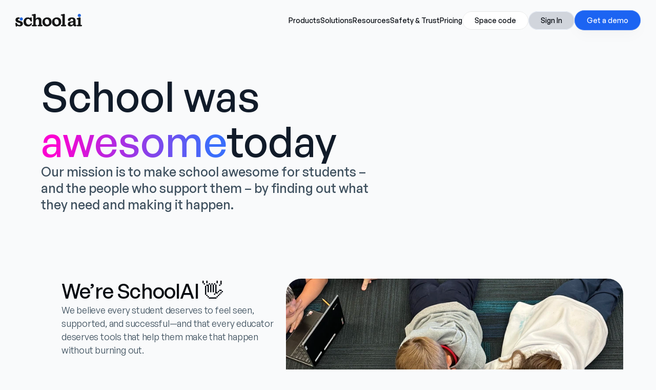

--- FILE ---
content_type: text/html
request_url: https://schoolai.com/about
body_size: 56005
content:
<!doctype html>
<!-- Made in Framer · framer.com ✨ -->
<!-- Published Dec 30, 2025, 1:17 AM UTC -->
<html lang="en" data-redirect-timezone="1">
<head>
    <meta charset="utf-8">
    
    
    <script>try{if(localStorage.get("__framer_force_showing_editorbar_since")){const n=document.createElement("link");n.rel = "modulepreload";n.href="https://framer.com/edit/init.mjs";document.head.appendChild(n)}}catch(e){}</script>
    <!-- Start of headStart -->
    <!-- Snippet: legacy-headStart -->
<!-- Start of HubSpot Embed Code -->
<script type="text/javascript" id="hs-script-loader" async defer src="//js.hs-scripts.com/23886037.js"></script>
<!-- End of HubSpot Embed Code -->

<!-- Start of Sourcebuster Code -->
<script src="https://cdn.jsdelivr.net/npm/sourcebuster@1.0.0/dist/sourcebuster.min.js"></script>
<script>
  document.addEventListener("DOMContentLoaded", function () {
    if (typeof sbjs !== 'undefined') {
      sbjs.init();
      console.log('Sourcebuster initialized:', sbjs.get.current);
    } else {
      console.error("Sourcebuster.js not loaded");
    }
  });
</script>
<!-- End of Sourcebuster Code -->

<!-- Start of RudderStack Code --> 

<script type="text/javascript">
  !function(){"use strict";window.RudderSnippetVersion="3.2.0";var e="rudderanalytics";window[e]||(window[e]=[])
  ;var rudderanalytics=window[e];if(Array.isArray(rudderanalytics)){
  if(true===rudderanalytics.snippetExecuted&&window.console&&console.error){
  console.error("RudderStack JavaScript SDK snippet included more than once.")}else{rudderanalytics.snippetExecuted=true,
  window.rudderAnalyticsBuildType="legacy";var sdkBaseUrl="https://cdn.rudderlabs.com";var sdkVersion="v3"
  ;var sdkFileName="rsa.min.js";var scriptLoadingMode="async"
  ;var r=["setDefaultInstanceKey","load","ready","page","track","identify","alias","group","reset","setAnonymousId","startSession","endSession","consent","addCustomIntegration"]
  ;for(var n=0;n<r.length;n++){var t=r[n];rudderanalytics[t]=function(r){return function(){var n
  ;Array.isArray(window[e])?rudderanalytics.push([r].concat(Array.prototype.slice.call(arguments))):null===(n=window[e][r])||void 0===n||n.apply(window[e],arguments)
  }}(t)}try{
  new Function('class Test{field=()=>{};test({prop=[]}={}){return prop?(prop?.property??[...prop]):import("");}}'),
  window.rudderAnalyticsBuildType="modern"}catch(i){}var d=document.head||document.getElementsByTagName("head")[0]
  ;var o=document.body||document.getElementsByTagName("body")[0];window.rudderAnalyticsAddScript=function(e,r,n){
  var t=document.createElement("script");t.src=e,t.setAttribute("data-loader","RS_JS_SDK"),r&&n&&t.setAttribute(r,n),
  "async"===scriptLoadingMode?t.async=true:"defer"===scriptLoadingMode&&(t.defer=true),
  d?d.insertBefore(t,d.firstChild):o.insertBefore(t,o.firstChild)},window.rudderAnalyticsMount=function(){!function(){
  if("undefined"==typeof globalThis){var e;var r=function getGlobal(){
  return"undefined"!=typeof self?self:"undefined"!=typeof window?window:null}();r&&Object.defineProperty(r,"globalThis",{
  value:r,configurable:true})}
  }(),window.rudderAnalyticsAddScript("".concat(sdkBaseUrl,"/").concat(sdkVersion,"/").concat(window.rudderAnalyticsBuildType,"/").concat(sdkFileName),"data-rsa-write-key","32vxBoZrqDDefPG77PePuHDja9z")
  },
  "undefined"==typeof Promise||"undefined"==typeof globalThis?window.rudderAnalyticsAddScript("https://polyfill-fastly.io/v3/polyfill.min.js?version=3.111.0&features=Symbol%2CPromise&callback=rudderAnalyticsMount"):window.rudderAnalyticsMount()
  ;
  var loadOptions={
    useBeacon: true,
    autoTrack: {
      enabled: true,
      pageLifecycle: { enabled: true },
    },
  };
  rudderanalytics.load("32vxBoZrqDDefPG77PePuHDja9z","https://schoolaijpcsta.dataplane.rudderstack.com",loadOptions)}}}();

  rudderanalytics.page();

  ;(function(){
    var last = location.pathname + location.search + location.hash;
    setInterval(function(){
      var cur = location.pathname + location.search + location.hash;
      if (cur !== last) { last = cur; rudderanalytics.page(); }
    }, 500);
  })();

  var registerFramerRudderstackListeners = function () {
    if (window.__framerRudderstackListenersRegistered) {
      return;
    }
    if (typeof rudderanalytics === "undefined" || typeof rudderanalytics.track !== "function") {
      return;
    }

    window.__framerRudderstackListenersRegistered = true;

    var addListener = function (type, handler) {
      document.addEventListener(type, function (event) {
        var detail = event && typeof event.detail === "object" ? event.detail : {};
        try {
          handler(detail);
        } catch (error) {
          if (window.console && typeof console.warn === "function") {
            console.warn("Failed to forward Framer event to RudderStack", type, error);
          }
        }
      });
    };

    // Forward Framer custom tracking events into RudderStack.
    addListener("framer:click", function (detail) {
      if (!detail.trackingId) {
        return;
      }
      rudderanalytics.track("Framer Click", {
        trackingId: detail.trackingId,
        href: detail.href || undefined,
      });
    });

    addListener("framer:formsubmit", function (detail) {
      if (!detail.trackingId) {
        return;
      }
      rudderanalytics.track("Framer Form Submit", {
        trackingId: detail.trackingId,
      });
    });

    addListener("framer:pageview", function (detail) {
      rudderanalytics.track("Framer Page View", {
        framerLocale: detail.framerLocale || undefined,
      });
    });
  };

  var initFramerRudderstackTracking = function () {
    if (typeof rudderanalytics === "undefined") {
      return;
    }
    if (typeof rudderanalytics.ready === "function") {
      rudderanalytics.ready(function () {
        registerFramerRudderstackListeners();
      });
      return;
    }
    registerFramerRudderstackListeners();
  };

  if (document.readyState === "loading") {
    document.addEventListener("DOMContentLoaded", initFramerRudderstackTracking);
  } else {
    initFramerRudderstackTracking();
  }
</script>

<!-- End of RudderStack Code -->

<!--Microsoft Clarity Code-->
<script type="text/javascript">
    (function(c,l,a,r,i,t,y){
        c[a]=c[a]||function(){(c[a].q=c[a].q||[]).push(arguments)};
        t=l.createElement(r);t.async=1;t.src="https://www.clarity.ms/tag/"+i;
        y=l.getElementsByTagName(r)[0];y.parentNode.insertBefore(t,y);
    })(window, document, "clarity", "script", "t7m5nhvlfe");
</script>

<!-- End of Clarity Code -->

<!-- Start of Fraud Blocker Tracker -->
<script type="text/javascript">
  (function () {
    var s = document.createElement("script"), 
      h = document.head;
    s.async = 1;
    s.src = "https://monitor.fraudblocker.com/fbt.js?sid=hTdHVSYddJkIgDIRN1P3w";
    h.appendChild(s);
  })();
</script>
<noscript>
  </noscript>
<!-- SnippetEnd: legacy-headStart -->

    <!-- End of headStart -->
    <meta name="viewport" content="width=device-width">
    <meta name="generator" content="Framer 8e1ebfe">
    <title>About SchoolAI | Empowering Educators with Safe, Student-Centered AI Tools</title>
    <meta name="description" content="Discover SchoolAI’s mission to support teachers and students with safe, customizable AI tools that enhance learning, save time, and foster meaningful classroom engagement.">
    <meta name="framer-search-index" content="https://framerusercontent.com/sites/5NmMGh40Exr8ZWIR5ns5M3/searchIndex-z1lOvhzi9pdL.json">
    <meta name="framer-search-index-fallback" content="https://framerusercontent.com/sites/5NmMGh40Exr8ZWIR5ns5M3/searchIndex-bWga2sD86nmd.json">
    <meta name="framer-html-plugin" content="disable">
    <link href="https://framerusercontent.com/images/7bIylu2i4cbTsz2vBEEkNn7dnHY.png" rel="icon" media="(prefers-color-scheme: light)">
    <link href="https://framerusercontent.com/images/7bIylu2i4cbTsz2vBEEkNn7dnHY.png" rel="icon" media="(prefers-color-scheme: dark)">
    <link rel="apple-touch-icon" href="https://framerusercontent.com/images/hoG1bJercblEoSBwq97P7rgU78.png">
    <!-- Open Graph / Facebook -->
    <meta property="og:type" content="website">
    <meta property="og:title" content="About SchoolAI | Empowering Educators with Safe, Student-Centered AI Tools">
    <meta property="og:description" content="Discover SchoolAI’s mission to support teachers and students with safe, customizable AI tools that enhance learning, save time, and foster meaningful classroom engagement.">
    <meta property="og:image" content="https://framerusercontent.com/images/8i1EF0rhRP2TrRTisqXXrt4lYgE.png">
    <!-- Twitter -->
    <meta name="twitter:card" content="summary_large_image">
    <meta name="twitter:title" content="About SchoolAI | Empowering Educators with Safe, Student-Centered AI Tools">
    <meta name="twitter:description" content="Discover SchoolAI’s mission to support teachers and students with safe, customizable AI tools that enhance learning, save time, and foster meaningful classroom engagement.">
    <meta name="twitter:image" content="https://framerusercontent.com/images/8i1EF0rhRP2TrRTisqXXrt4lYgE.png">
    
    <style data-framer-font-css>/* cyrillic */
@font-face {
  font-family: 'Geist';
  font-style: normal;
  font-weight: 300;
  font-display: swap;
  src: url(https://fonts.gstatic.com/s/geist/v4/gyByhwUxId8gMEwYGFWfOw.woff2) format('woff2');
  unicode-range: U+0301, U+0400-045F, U+0490-0491, U+04B0-04B1, U+2116;
}
/* latin-ext */
@font-face {
  font-family: 'Geist';
  font-style: normal;
  font-weight: 300;
  font-display: swap;
  src: url(https://fonts.gstatic.com/s/geist/v4/gyByhwUxId8gMEwSGFWfOw.woff2) format('woff2');
  unicode-range: U+0100-02BA, U+02BD-02C5, U+02C7-02CC, U+02CE-02D7, U+02DD-02FF, U+0304, U+0308, U+0329, U+1D00-1DBF, U+1E00-1E9F, U+1EF2-1EFF, U+2020, U+20A0-20AB, U+20AD-20C0, U+2113, U+2C60-2C7F, U+A720-A7FF;
}
/* latin */
@font-face {
  font-family: 'Geist';
  font-style: normal;
  font-weight: 300;
  font-display: swap;
  src: url(https://fonts.gstatic.com/s/geist/v4/gyByhwUxId8gMEwcGFU.woff2) format('woff2');
  unicode-range: U+0000-00FF, U+0131, U+0152-0153, U+02BB-02BC, U+02C6, U+02DA, U+02DC, U+0304, U+0308, U+0329, U+2000-206F, U+20AC, U+2122, U+2191, U+2193, U+2212, U+2215, U+FEFF, U+FFFD;
}
/* cyrillic */
@font-face {
  font-family: 'Geist';
  font-style: normal;
  font-weight: 400;
  font-display: swap;
  src: url(https://fonts.gstatic.com/s/geist/v4/gyByhwUxId8gMEwYGFWfOw.woff2) format('woff2');
  unicode-range: U+0301, U+0400-045F, U+0490-0491, U+04B0-04B1, U+2116;
}
/* latin-ext */
@font-face {
  font-family: 'Geist';
  font-style: normal;
  font-weight: 400;
  font-display: swap;
  src: url(https://fonts.gstatic.com/s/geist/v4/gyByhwUxId8gMEwSGFWfOw.woff2) format('woff2');
  unicode-range: U+0100-02BA, U+02BD-02C5, U+02C7-02CC, U+02CE-02D7, U+02DD-02FF, U+0304, U+0308, U+0329, U+1D00-1DBF, U+1E00-1E9F, U+1EF2-1EFF, U+2020, U+20A0-20AB, U+20AD-20C0, U+2113, U+2C60-2C7F, U+A720-A7FF;
}
/* latin */
@font-face {
  font-family: 'Geist';
  font-style: normal;
  font-weight: 400;
  font-display: swap;
  src: url(https://fonts.gstatic.com/s/geist/v4/gyByhwUxId8gMEwcGFU.woff2) format('woff2');
  unicode-range: U+0000-00FF, U+0131, U+0152-0153, U+02BB-02BC, U+02C6, U+02DA, U+02DC, U+0304, U+0308, U+0329, U+2000-206F, U+20AC, U+2122, U+2191, U+2193, U+2212, U+2215, U+FEFF, U+FFFD;
}
/* cyrillic */
@font-face {
  font-family: 'Geist';
  font-style: normal;
  font-weight: 500;
  font-display: swap;
  src: url(https://fonts.gstatic.com/s/geist/v4/gyByhwUxId8gMEwYGFWfOw.woff2) format('woff2');
  unicode-range: U+0301, U+0400-045F, U+0490-0491, U+04B0-04B1, U+2116;
}
/* latin-ext */
@font-face {
  font-family: 'Geist';
  font-style: normal;
  font-weight: 500;
  font-display: swap;
  src: url(https://fonts.gstatic.com/s/geist/v4/gyByhwUxId8gMEwSGFWfOw.woff2) format('woff2');
  unicode-range: U+0100-02BA, U+02BD-02C5, U+02C7-02CC, U+02CE-02D7, U+02DD-02FF, U+0304, U+0308, U+0329, U+1D00-1DBF, U+1E00-1E9F, U+1EF2-1EFF, U+2020, U+20A0-20AB, U+20AD-20C0, U+2113, U+2C60-2C7F, U+A720-A7FF;
}
/* latin */
@font-face {
  font-family: 'Geist';
  font-style: normal;
  font-weight: 500;
  font-display: swap;
  src: url(https://fonts.gstatic.com/s/geist/v4/gyByhwUxId8gMEwcGFU.woff2) format('woff2');
  unicode-range: U+0000-00FF, U+0131, U+0152-0153, U+02BB-02BC, U+02C6, U+02DA, U+02DC, U+0304, U+0308, U+0329, U+2000-206F, U+20AC, U+2122, U+2191, U+2193, U+2212, U+2215, U+FEFF, U+FFFD;
}
/* cyrillic-ext */
@font-face {
  font-family: 'Inter Tight';
  font-style: normal;
  font-weight: 600;
  font-display: swap;
  src: url(https://fonts.gstatic.com/s/intertight/v9/NGSnv5HMAFg6IuGlBNMjxJEL2VmU3NS7Z2mj0QiaVi5SkK8.woff2) format('woff2');
  unicode-range: U+0460-052F, U+1C80-1C8A, U+20B4, U+2DE0-2DFF, U+A640-A69F, U+FE2E-FE2F;
}
/* cyrillic */
@font-face {
  font-family: 'Inter Tight';
  font-style: normal;
  font-weight: 600;
  font-display: swap;
  src: url(https://fonts.gstatic.com/s/intertight/v9/NGSnv5HMAFg6IuGlBNMjxJEL2VmU3NS7Z2mj0QiaXy5SkK8.woff2) format('woff2');
  unicode-range: U+0301, U+0400-045F, U+0490-0491, U+04B0-04B1, U+2116;
}
/* greek-ext */
@font-face {
  font-family: 'Inter Tight';
  font-style: normal;
  font-weight: 600;
  font-display: swap;
  src: url(https://fonts.gstatic.com/s/intertight/v9/NGSnv5HMAFg6IuGlBNMjxJEL2VmU3NS7Z2mj0QiaVy5SkK8.woff2) format('woff2');
  unicode-range: U+1F00-1FFF;
}
/* greek */
@font-face {
  font-family: 'Inter Tight';
  font-style: normal;
  font-weight: 600;
  font-display: swap;
  src: url(https://fonts.gstatic.com/s/intertight/v9/NGSnv5HMAFg6IuGlBNMjxJEL2VmU3NS7Z2mj0QiaWC5SkK8.woff2) format('woff2');
  unicode-range: U+0370-0377, U+037A-037F, U+0384-038A, U+038C, U+038E-03A1, U+03A3-03FF;
}
/* vietnamese */
@font-face {
  font-family: 'Inter Tight';
  font-style: normal;
  font-weight: 600;
  font-display: swap;
  src: url(https://fonts.gstatic.com/s/intertight/v9/NGSnv5HMAFg6IuGlBNMjxJEL2VmU3NS7Z2mj0QiaVC5SkK8.woff2) format('woff2');
  unicode-range: U+0102-0103, U+0110-0111, U+0128-0129, U+0168-0169, U+01A0-01A1, U+01AF-01B0, U+0300-0301, U+0303-0304, U+0308-0309, U+0323, U+0329, U+1EA0-1EF9, U+20AB;
}
/* latin-ext */
@font-face {
  font-family: 'Inter Tight';
  font-style: normal;
  font-weight: 600;
  font-display: swap;
  src: url(https://fonts.gstatic.com/s/intertight/v9/NGSnv5HMAFg6IuGlBNMjxJEL2VmU3NS7Z2mj0QiaVS5SkK8.woff2) format('woff2');
  unicode-range: U+0100-02BA, U+02BD-02C5, U+02C7-02CC, U+02CE-02D7, U+02DD-02FF, U+0304, U+0308, U+0329, U+1D00-1DBF, U+1E00-1E9F, U+1EF2-1EFF, U+2020, U+20A0-20AB, U+20AD-20C0, U+2113, U+2C60-2C7F, U+A720-A7FF;
}
/* latin */
@font-face {
  font-family: 'Inter Tight';
  font-style: normal;
  font-weight: 600;
  font-display: swap;
  src: url(https://fonts.gstatic.com/s/intertight/v9/NGSnv5HMAFg6IuGlBNMjxJEL2VmU3NS7Z2mj0QiaWy5S.woff2) format('woff2');
  unicode-range: U+0000-00FF, U+0131, U+0152-0153, U+02BB-02BC, U+02C6, U+02DA, U+02DC, U+0304, U+0308, U+0329, U+2000-206F, U+20AC, U+2122, U+2191, U+2193, U+2212, U+2215, U+FEFF, U+FFFD;
}
/* cyrillic-ext */
@font-face {
  font-family: 'Fragment Mono';
  font-style: normal;
  font-weight: 400;
  src: url(https://fonts.gstatic.com/s/fragmentmono/v6/4iCr6K5wfMRRjxp0DA6-2CLnB45HhrUI.woff2) format('woff2');
  unicode-range: U+0460-052F, U+1C80-1C8A, U+20B4, U+2DE0-2DFF, U+A640-A69F, U+FE2E-FE2F;
}
/* latin-ext */
@font-face {
  font-family: 'Fragment Mono';
  font-style: normal;
  font-weight: 400;
  src: url(https://fonts.gstatic.com/s/fragmentmono/v6/4iCr6K5wfMRRjxp0DA6-2CLnB41HhrUI.woff2) format('woff2');
  unicode-range: U+0100-02BA, U+02BD-02C5, U+02C7-02CC, U+02CE-02D7, U+02DD-02FF, U+0304, U+0308, U+0329, U+1D00-1DBF, U+1E00-1E9F, U+1EF2-1EFF, U+2020, U+20A0-20AB, U+20AD-20C0, U+2113, U+2C60-2C7F, U+A720-A7FF;
}
/* latin */
@font-face {
  font-family: 'Fragment Mono';
  font-style: normal;
  font-weight: 400;
  src: url(https://fonts.gstatic.com/s/fragmentmono/v6/4iCr6K5wfMRRjxp0DA6-2CLnB4NHhg.woff2) format('woff2');
  unicode-range: U+0000-00FF, U+0131, U+0152-0153, U+02BB-02BC, U+02C6, U+02DA, U+02DC, U+0304, U+0308, U+0329, U+2000-206F, U+20AC, U+2122, U+2191, U+2193, U+2212, U+2215, U+FEFF, U+FFFD;
}

@font-face { font-family: "General Sans Medium"; src: url("https://framerusercontent.com/assets/JQoFt1E7i0P3nVoKdHqqQm8Wvc.woff2"); font-display: swap; font-style: normal; font-weight: 500 }
@font-face { font-family: "Inter"; src: url("https://framerusercontent.com/assets/5vvr9Vy74if2I6bQbJvbw7SY1pQ.woff2"); font-display: swap; font-style: normal; font-weight: 400; unicode-range: U+0460-052F, U+1C80-1C88, U+20B4, U+2DE0-2DFF, U+A640-A69F, U+FE2E-FE2F }
@font-face { font-family: "Inter"; src: url("https://framerusercontent.com/assets/EOr0mi4hNtlgWNn9if640EZzXCo.woff2"); font-display: swap; font-style: normal; font-weight: 400; unicode-range: U+0301, U+0400-045F, U+0490-0491, U+04B0-04B1, U+2116 }
@font-face { font-family: "Inter"; src: url("https://framerusercontent.com/assets/Y9k9QrlZAqio88Klkmbd8VoMQc.woff2"); font-display: swap; font-style: normal; font-weight: 400; unicode-range: U+1F00-1FFF }
@font-face { font-family: "Inter"; src: url("https://framerusercontent.com/assets/OYrD2tBIBPvoJXiIHnLoOXnY9M.woff2"); font-display: swap; font-style: normal; font-weight: 400; unicode-range: U+0370-03FF }
@font-face { font-family: "Inter"; src: url("https://framerusercontent.com/assets/JeYwfuaPfZHQhEG8U5gtPDZ7WQ.woff2"); font-display: swap; font-style: normal; font-weight: 400; unicode-range: U+0100-024F, U+0259, U+1E00-1EFF, U+2020, U+20A0-20AB, U+20AD-20CF, U+2113, U+2C60-2C7F, U+A720-A7FF }
@font-face { font-family: "Inter"; src: url("https://framerusercontent.com/assets/GrgcKwrN6d3Uz8EwcLHZxwEfC4.woff2"); font-display: swap; font-style: normal; font-weight: 400; unicode-range: U+0000-00FF, U+0131, U+0152-0153, U+02BB-02BC, U+02C6, U+02DA, U+02DC, U+2000-206F, U+2070, U+2074-207E, U+2080-208E, U+20AC, U+2122, U+2191, U+2193, U+2212, U+2215, U+FEFF, U+FFFD }
@font-face { font-family: "Inter"; src: url("https://framerusercontent.com/assets/b6Y37FthZeALduNqHicBT6FutY.woff2"); font-display: swap; font-style: normal; font-weight: 400; unicode-range: U+0102-0103, U+0110-0111, U+0128-0129, U+0168-0169, U+01A0-01A1, U+01AF-01B0, U+1EA0-1EF9, U+20AB }
@font-face { font-family: "Inter"; src: url("https://framerusercontent.com/assets/vQyevYAyHtARFwPqUzQGpnDs.woff2"); font-display: swap; font-style: normal; font-weight: 400; unicode-range: U+0000-00FF, U+0131, U+0152-0153, U+02BB-02BC, U+02C6, U+02DA, U+02DC, U+2000-206F, U+2074, U+20AC, U+2122, U+2191, U+2193, U+2212, U+2215, U+FEFF, U+FFFD }
@font-face { font-family: "Inter"; src: url("https://framerusercontent.com/assets/mkY5Sgyq51ik0AMrSBwhm9DJg.woff2"); font-style: normal; font-weight: 900; unicode-range: U+0460-052F, U+1C80-1C88, U+20B4, U+2DE0-2DFF, U+A640-A69F, U+FE2E-FE2F }
@font-face { font-family: "Inter"; src: url("https://framerusercontent.com/assets/X5hj6qzcHUYv7h1390c8Rhm6550.woff2"); font-style: normal; font-weight: 900; unicode-range: U+0301, U+0400-045F, U+0490-0491, U+04B0-04B1, U+2116 }
@font-face { font-family: "Inter"; src: url("https://framerusercontent.com/assets/gQhNpS3tN86g8RcVKYUUaKt2oMQ.woff2"); font-style: normal; font-weight: 900; unicode-range: U+1F00-1FFF }
@font-face { font-family: "Inter"; src: url("https://framerusercontent.com/assets/cugnVhSraaRyANCaUtI5FV17wk.woff2"); font-style: normal; font-weight: 900; unicode-range: U+0370-03FF }
@font-face { font-family: "Inter"; src: url("https://framerusercontent.com/assets/5HcVoGak8k5agFJSaKa4floXVu0.woff2"); font-style: normal; font-weight: 900; unicode-range: U+0100-024F, U+0259, U+1E00-1EFF, U+2020, U+20A0-20AB, U+20AD-20CF, U+2113, U+2C60-2C7F, U+A720-A7FF }
@font-face { font-family: "Inter"; src: url("https://framerusercontent.com/assets/jn4BtSPLlS0NDp1KiFAtFKiiY0o.woff2"); font-style: normal; font-weight: 900; unicode-range: U+0000-00FF, U+0131, U+0152-0153, U+02BB-02BC, U+02C6, U+02DA, U+02DC, U+2000-206F, U+2074, U+20AC, U+2122, U+2191, U+2193, U+2212, U+2215, U+FEFF, U+FFFD }
@font-face { font-family: "Inter"; src: url("https://framerusercontent.com/assets/P2Bw01CtL0b9wqygO0sSVogWbo.woff2"); font-style: normal; font-weight: 900; unicode-range: U+0102-0103, U+0110-0111, U+0128-0129, U+0168-0169, U+01A0-01A1, U+01AF-01B0, U+1EA0-1EF9, U+20AB }
@font-face { font-family: "Inter"; src: url("https://framerusercontent.com/assets/05KsVHGDmqXSBXM4yRZ65P8i0s.woff2"); font-style: italic; font-weight: 900; unicode-range: U+0460-052F, U+1C80-1C88, U+20B4, U+2DE0-2DFF, U+A640-A69F, U+FE2E-FE2F }
@font-face { font-family: "Inter"; src: url("https://framerusercontent.com/assets/ky8ovPukK4dJ1Pxq74qGhOqCYI.woff2"); font-style: italic; font-weight: 900; unicode-range: U+0301, U+0400-045F, U+0490-0491, U+04B0-04B1, U+2116 }
@font-face { font-family: "Inter"; src: url("https://framerusercontent.com/assets/vvNSqIj42qeQ2bvCRBIWKHscrc.woff2"); font-style: italic; font-weight: 900; unicode-range: U+1F00-1FFF }
@font-face { font-family: "Inter"; src: url("https://framerusercontent.com/assets/3ZmXbBKToJifDV9gwcifVd1tEY.woff2"); font-style: italic; font-weight: 900; unicode-range: U+0370-03FF }
@font-face { font-family: "Inter"; src: url("https://framerusercontent.com/assets/FNfhX3dt4ChuLJq2PwdlxHO7PU.woff2"); font-style: italic; font-weight: 900; unicode-range: U+0100-024F, U+0259, U+1E00-1EFF, U+2020, U+20A0-20AB, U+20AD-20CF, U+2113, U+2C60-2C7F, U+A720-A7FF }
@font-face { font-family: "Inter"; src: url("https://framerusercontent.com/assets/g0c8vEViiXNlKAgI4Ymmk3Ig.woff2"); font-style: italic; font-weight: 900; unicode-range: U+0000-00FF, U+0131, U+0152-0153, U+02BB-02BC, U+02C6, U+02DA, U+02DC, U+2000-206F, U+2074, U+20AC, U+2122, U+2191, U+2193, U+2212, U+2215, U+FEFF, U+FFFD }
@font-face { font-family: "Inter"; src: url("https://framerusercontent.com/assets/efTfQcBJ53kM2pB1hezSZ3RDUFs.woff2"); font-style: italic; font-weight: 900; unicode-range: U+0102-0103, U+0110-0111, U+0128-0129, U+0168-0169, U+01A0-01A1, U+01AF-01B0, U+1EA0-1EF9, U+20AB }
@font-face { font-family: "Inter"; src: url("https://framerusercontent.com/assets/H89BbHkbHDzlxZzxi8uPzTsp90.woff2"); font-display: swap; font-style: italic; font-weight: 700; unicode-range: U+0460-052F, U+1C80-1C88, U+20B4, U+2DE0-2DFF, U+A640-A69F, U+FE2E-FE2F }
@font-face { font-family: "Inter"; src: url("https://framerusercontent.com/assets/u6gJwDuwB143kpNK1T1MDKDWkMc.woff2"); font-display: swap; font-style: italic; font-weight: 700; unicode-range: U+0301, U+0400-045F, U+0490-0491, U+04B0-04B1, U+2116 }
@font-face { font-family: "Inter"; src: url("https://framerusercontent.com/assets/43sJ6MfOPh1LCJt46OvyDuSbA6o.woff2"); font-display: swap; font-style: italic; font-weight: 700; unicode-range: U+1F00-1FFF }
@font-face { font-family: "Inter"; src: url("https://framerusercontent.com/assets/wccHG0r4gBDAIRhfHiOlq6oEkqw.woff2"); font-display: swap; font-style: italic; font-weight: 700; unicode-range: U+0370-03FF }
@font-face { font-family: "Inter"; src: url("https://framerusercontent.com/assets/WZ367JPwf9bRW6LdTHN8rXgSjw.woff2"); font-display: swap; font-style: italic; font-weight: 700; unicode-range: U+0100-024F, U+0259, U+1E00-1EFF, U+2020, U+20A0-20AB, U+20AD-20CF, U+2113, U+2C60-2C7F, U+A720-A7FF }
@font-face { font-family: "Inter"; src: url("https://framerusercontent.com/assets/QxmhnWTzLtyjIiZcfaLIJ8EFBXU.woff2"); font-display: swap; font-style: italic; font-weight: 700; unicode-range: U+0000-00FF, U+0131, U+0152-0153, U+02BB-02BC, U+02C6, U+02DA, U+02DC, U+2000-206F, U+2074, U+20AC, U+2122, U+2191, U+2193, U+2212, U+2215, U+FEFF, U+FFFD }
@font-face { font-family: "Inter"; src: url("https://framerusercontent.com/assets/2A4Xx7CngadFGlVV4xrO06OBHY.woff2"); font-display: swap; font-style: italic; font-weight: 700; unicode-range: U+0102-0103, U+0110-0111, U+0128-0129, U+0168-0169, U+01A0-01A1, U+01AF-01B0, U+1EA0-1EF9, U+20AB }
@font-face { font-family: "Inter"; src: url("https://framerusercontent.com/assets/CfMzU8w2e7tHgF4T4rATMPuWosA.woff2"); font-display: swap; font-style: italic; font-weight: 400; unicode-range: U+0460-052F, U+1C80-1C88, U+20B4, U+2DE0-2DFF, U+A640-A69F, U+FE2E-FE2F }
@font-face { font-family: "Inter"; src: url("https://framerusercontent.com/assets/867QObYax8ANsfX4TGEVU9YiCM.woff2"); font-display: swap; font-style: italic; font-weight: 400; unicode-range: U+0301, U+0400-045F, U+0490-0491, U+04B0-04B1, U+2116 }
@font-face { font-family: "Inter"; src: url("https://framerusercontent.com/assets/Oyn2ZbENFdnW7mt2Lzjk1h9Zb9k.woff2"); font-display: swap; font-style: italic; font-weight: 400; unicode-range: U+1F00-1FFF }
@font-face { font-family: "Inter"; src: url("https://framerusercontent.com/assets/cdAe8hgZ1cMyLu9g005pAW3xMo.woff2"); font-display: swap; font-style: italic; font-weight: 400; unicode-range: U+0370-03FF }
@font-face { font-family: "Inter"; src: url("https://framerusercontent.com/assets/DOfvtmE1UplCq161m6Hj8CSQYg.woff2"); font-display: swap; font-style: italic; font-weight: 400; unicode-range: U+0100-024F, U+0259, U+1E00-1EFF, U+2020, U+20A0-20AB, U+20AD-20CF, U+2113, U+2C60-2C7F, U+A720-A7FF }
@font-face { font-family: "Inter"; src: url("https://framerusercontent.com/assets/vFzuJY0c65av44uhEKB6vyjFMg.woff2"); font-display: swap; font-style: italic; font-weight: 400; unicode-range: U+0000-00FF, U+0131, U+0152-0153, U+02BB-02BC, U+02C6, U+02DA, U+02DC, U+2000-206F, U+2074, U+20AC, U+2122, U+2191, U+2193, U+2212, U+2215, U+FEFF, U+FFFD }
@font-face { font-family: "Inter"; src: url("https://framerusercontent.com/assets/tKtBcDnBMevsEEJKdNGhhkLzYo.woff2"); font-display: swap; font-style: italic; font-weight: 400; unicode-range: U+0102-0103, U+0110-0111, U+0128-0129, U+0168-0169, U+01A0-01A1, U+01AF-01B0, U+1EA0-1EF9, U+20AB }
@font-face { font-family: "Inter"; src: url("https://framerusercontent.com/assets/rZ5DdENNqIdFTIyQQiP5isO7M.woff2"); font-style: normal; font-weight: 900; unicode-range: U+0000-00FF, U+0131, U+0152-0153, U+02BB-02BC, U+02C6, U+02DA, U+02DC, U+2000-206F, U+2070, U+2074-207E, U+2080-208E, U+20AC, U+2122, U+2191, U+2193, U+2212, U+2215, U+FEFF, U+FFFD }
@font-face { font-family: "Inter"; src: url("https://framerusercontent.com/assets/gcnfba68tfm7qAyrWRCf9r34jg.woff2"); font-style: italic; font-weight: 900; unicode-range: U+0000-00FF, U+0131, U+0152-0153, U+02BB-02BC, U+02C6, U+02DA, U+02DC, U+2000-206F, U+2070, U+2074-207E, U+2080-208E, U+20AC, U+2122, U+2191, U+2193, U+2212, U+2215, U+FEFF, U+FFFD }
@font-face { font-family: "Inter"; src: url("https://framerusercontent.com/assets/ia3uin3hQWqDrVloC1zEtYHWw.woff2"); font-display: swap; font-style: italic; font-weight: 700; unicode-range: U+0000-00FF, U+0131, U+0152-0153, U+02BB-02BC, U+02C6, U+02DA, U+02DC, U+2000-206F, U+2070, U+2074-207E, U+2080-208E, U+20AC, U+2122, U+2191, U+2193, U+2212, U+2215, U+FEFF, U+FFFD }
@font-face { font-family: "Inter"; src: url("https://framerusercontent.com/assets/DpPBYI0sL4fYLgAkX8KXOPVt7c.woff2"); font-display: swap; font-style: normal; font-weight: 700; unicode-range: U+0460-052F, U+1C80-1C88, U+20B4, U+2DE0-2DFF, U+A640-A69F, U+FE2E-FE2F }
@font-face { font-family: "Inter"; src: url("https://framerusercontent.com/assets/4RAEQdEOrcnDkhHiiCbJOw92Lk.woff2"); font-display: swap; font-style: normal; font-weight: 700; unicode-range: U+0301, U+0400-045F, U+0490-0491, U+04B0-04B1, U+2116 }
@font-face { font-family: "Inter"; src: url("https://framerusercontent.com/assets/1K3W8DizY3v4emK8Mb08YHxTbs.woff2"); font-display: swap; font-style: normal; font-weight: 700; unicode-range: U+1F00-1FFF }
@font-face { font-family: "Inter"; src: url("https://framerusercontent.com/assets/tUSCtfYVM1I1IchuyCwz9gDdQ.woff2"); font-display: swap; font-style: normal; font-weight: 700; unicode-range: U+0370-03FF }
@font-face { font-family: "Inter"; src: url("https://framerusercontent.com/assets/VgYFWiwsAC5OYxAycRXXvhze58.woff2"); font-display: swap; font-style: normal; font-weight: 700; unicode-range: U+0100-024F, U+0259, U+1E00-1EFF, U+2020, U+20A0-20AB, U+20AD-20CF, U+2113, U+2C60-2C7F, U+A720-A7FF }
@font-face { font-family: "Inter"; src: url("https://framerusercontent.com/assets/DXD0Q7LSl7HEvDzucnyLnGBHM.woff2"); font-display: swap; font-style: normal; font-weight: 700; unicode-range: U+0000-00FF, U+0131, U+0152-0153, U+02BB-02BC, U+02C6, U+02DA, U+02DC, U+2000-206F, U+2074, U+20AC, U+2122, U+2191, U+2193, U+2212, U+2215, U+FEFF, U+FFFD }
@font-face { font-family: "Inter"; src: url("https://framerusercontent.com/assets/GIryZETIX4IFypco5pYZONKhJIo.woff2"); font-display: swap; font-style: normal; font-weight: 700; unicode-range: U+0102-0103, U+0110-0111, U+0128-0129, U+0168-0169, U+01A0-01A1, U+01AF-01B0, U+1EA0-1EF9, U+20AB }
@font-face { font-family: "Inter"; src: url("https://framerusercontent.com/assets/pKRFNWFoZl77qYCAIp84lN1h944.woff2"); font-display: swap; font-style: italic; font-weight: 400; unicode-range: U+0000-00FF, U+0131, U+0152-0153, U+02BB-02BC, U+02C6, U+02DA, U+02DC, U+2000-206F, U+2070, U+2074-207E, U+2080-208E, U+20AC, U+2122, U+2191, U+2193, U+2212, U+2215, U+FEFF, U+FFFD }
@font-face { font-family: "Inter"; src: url("https://framerusercontent.com/assets/hyOgCu0Xnghbimh0pE8QTvtt2AU.woff2"); font-display: swap; font-style: normal; font-weight: 600; unicode-range: U+0460-052F, U+1C80-1C88, U+20B4, U+2DE0-2DFF, U+A640-A69F, U+FE2E-FE2F }
@font-face { font-family: "Inter"; src: url("https://framerusercontent.com/assets/NeGmSOXrPBfEFIy5YZeHq17LEDA.woff2"); font-display: swap; font-style: normal; font-weight: 600; unicode-range: U+0301, U+0400-045F, U+0490-0491, U+04B0-04B1, U+2116 }
@font-face { font-family: "Inter"; src: url("https://framerusercontent.com/assets/oYaAX5himiTPYuN8vLWnqBbfD2s.woff2"); font-display: swap; font-style: normal; font-weight: 600; unicode-range: U+1F00-1FFF }
@font-face { font-family: "Inter"; src: url("https://framerusercontent.com/assets/lEJLP4R0yuCaMCjSXYHtJw72M.woff2"); font-display: swap; font-style: normal; font-weight: 600; unicode-range: U+0370-03FF }
@font-face { font-family: "Inter"; src: url("https://framerusercontent.com/assets/cRJyLNuTJR5jbyKzGi33wU9cqIQ.woff2"); font-display: swap; font-style: normal; font-weight: 600; unicode-range: U+0100-024F, U+0259, U+1E00-1EFF, U+2020, U+20A0-20AB, U+20AD-20CF, U+2113, U+2C60-2C7F, U+A720-A7FF }
@font-face { font-family: "Inter"; src: url("https://framerusercontent.com/assets/1ZFS7N918ojhhd0nQWdj3jz4w.woff2"); font-display: swap; font-style: normal; font-weight: 600; unicode-range: U+0000-00FF, U+0131, U+0152-0153, U+02BB-02BC, U+02C6, U+02DA, U+02DC, U+2000-206F, U+2074, U+20AC, U+2122, U+2191, U+2193, U+2212, U+2215, U+FEFF, U+FFFD }
@font-face { font-family: "Inter"; src: url("https://framerusercontent.com/assets/A0Wcc7NgXMjUuFdquHDrIZpzZw0.woff2"); font-display: swap; font-style: normal; font-weight: 600; unicode-range: U+0102-0103, U+0110-0111, U+0128-0129, U+0168-0169, U+01A0-01A1, U+01AF-01B0, U+1EA0-1EF9, U+20AB }
@font-face { font-family: "Inter"; src: url("https://framerusercontent.com/assets/NXxvFRoY5LDh3yCm7MEP2jqYk.woff2"); font-style: normal; font-weight: 100; unicode-range: U+0460-052F, U+1C80-1C88, U+20B4, U+2DE0-2DFF, U+A640-A69F, U+FE2E-FE2F }
@font-face { font-family: "Inter"; src: url("https://framerusercontent.com/assets/5CcgcVyoWSqO1THBiISd6oCog.woff2"); font-style: normal; font-weight: 100; unicode-range: U+0301, U+0400-045F, U+0490-0491, U+04B0-04B1, U+2116 }
@font-face { font-family: "Inter"; src: url("https://framerusercontent.com/assets/MF544SVCvk3yNpLIz3pwDXFZPKM.woff2"); font-style: normal; font-weight: 100; unicode-range: U+1F00-1FFF }
@font-face { font-family: "Inter"; src: url("https://framerusercontent.com/assets/TNtxudDBkAm2RXdtU3rvTBwoM.woff2"); font-style: normal; font-weight: 100; unicode-range: U+0370-03FF }
@font-face { font-family: "Inter"; src: url("https://framerusercontent.com/assets/fIabp4VN5z7iJ3lNOz9qfNeQHc.woff2"); font-style: normal; font-weight: 100; unicode-range: U+0100-024F, U+0259, U+1E00-1EFF, U+2020, U+20A0-20AB, U+20AD-20CF, U+2113, U+2C60-2C7F, U+A720-A7FF }
@font-face { font-family: "Inter"; src: url("https://framerusercontent.com/assets/8kSLqTnVCEtjx0nu8PxTD4Nh5UU.woff2"); font-style: normal; font-weight: 100; unicode-range: U+0000-00FF, U+0131, U+0152-0153, U+02BB-02BC, U+02C6, U+02DA, U+02DC, U+2000-206F, U+2070, U+2074-207E, U+2080-208E, U+20AC, U+2122, U+2191, U+2193, U+2212, U+2215, U+FEFF, U+FFFD }
@font-face { font-family: "Inter"; src: url("https://framerusercontent.com/assets/9iRSYClnXA0RMygyIn6yjjWXJw.woff2"); font-style: normal; font-weight: 100; unicode-range: U+0102-0103, U+0110-0111, U+0128-0129, U+0168-0169, U+01A0-01A1, U+01AF-01B0, U+1EA0-1EF9, U+20AB }
@font-face { font-family: "Inter"; src: url("https://framerusercontent.com/assets/MVhJhYeDWxeyqT939zMNyw9p8.woff2"); font-style: normal; font-weight: 200; unicode-range: U+0460-052F, U+1C80-1C88, U+20B4, U+2DE0-2DFF, U+A640-A69F, U+FE2E-FE2F }
@font-face { font-family: "Inter"; src: url("https://framerusercontent.com/assets/WXQXYfAQJIi2pCJACAfWWXfIDqI.woff2"); font-style: normal; font-weight: 200; unicode-range: U+0301, U+0400-045F, U+0490-0491, U+04B0-04B1, U+2116 }
@font-face { font-family: "Inter"; src: url("https://framerusercontent.com/assets/RJeJJARdrtNUtic58kOz7hIgBuE.woff2"); font-style: normal; font-weight: 200; unicode-range: U+1F00-1FFF }
@font-face { font-family: "Inter"; src: url("https://framerusercontent.com/assets/4hBRAuM02i3fsxYDzyNvt5Az2so.woff2"); font-style: normal; font-weight: 200; unicode-range: U+0370-03FF }
@font-face { font-family: "Inter"; src: url("https://framerusercontent.com/assets/fz1JbBffNGgK7BNUI1mmbFBlgA8.woff2"); font-style: normal; font-weight: 200; unicode-range: U+0100-024F, U+0259, U+1E00-1EFF, U+2020, U+20A0-20AB, U+20AD-20CF, U+2113, U+2C60-2C7F, U+A720-A7FF }
@font-face { font-family: "Inter"; src: url("https://framerusercontent.com/assets/Z4sGWU2OKBoXPWulb5P25vULA.woff2"); font-style: normal; font-weight: 200; unicode-range: U+0000-00FF, U+0131, U+0152-0153, U+02BB-02BC, U+02C6, U+02DA, U+02DC, U+2000-206F, U+2070, U+2074-207E, U+2080-208E, U+20AC, U+2122, U+2191, U+2193, U+2212, U+2215, U+FEFF, U+FFFD }
@font-face { font-family: "Inter"; src: url("https://framerusercontent.com/assets/eIZyQwIlHYR0mnMSneEDMtqBPgw.woff2"); font-style: normal; font-weight: 200; unicode-range: U+0102-0103, U+0110-0111, U+0128-0129, U+0168-0169, U+01A0-01A1, U+01AF-01B0, U+1EA0-1EF9, U+20AB }
@font-face { font-family: "Inter"; src: url("https://framerusercontent.com/assets/BkDpl4ghaqvMi1btKFyG2tdbec.woff2"); font-display: swap; font-style: normal; font-weight: 300; unicode-range: U+0460-052F, U+1C80-1C88, U+20B4, U+2DE0-2DFF, U+A640-A69F, U+FE2E-FE2F }
@font-face { font-family: "Inter"; src: url("https://framerusercontent.com/assets/zAMK70AQRFSShJgUiaR5IiIhgzk.woff2"); font-display: swap; font-style: normal; font-weight: 300; unicode-range: U+0301, U+0400-045F, U+0490-0491, U+04B0-04B1, U+2116 }
@font-face { font-family: "Inter"; src: url("https://framerusercontent.com/assets/IETjvc5qzUaRoaruDpPSwCUM8.woff2"); font-display: swap; font-style: normal; font-weight: 300; unicode-range: U+1F00-1FFF }
@font-face { font-family: "Inter"; src: url("https://framerusercontent.com/assets/oLCoaT3ioA0fHdJnWR9W6k7NY.woff2"); font-display: swap; font-style: normal; font-weight: 300; unicode-range: U+0370-03FF }
@font-face { font-family: "Inter"; src: url("https://framerusercontent.com/assets/Sj0PCHQSBjFmEp6NBWg6FNaKc.woff2"); font-display: swap; font-style: normal; font-weight: 300; unicode-range: U+0100-024F, U+0259, U+1E00-1EFF, U+2020, U+20A0-20AB, U+20AD-20CF, U+2113, U+2C60-2C7F, U+A720-A7FF }
@font-face { font-family: "Inter"; src: url("https://framerusercontent.com/assets/aqiiD4LUKkKzXdjGL5UzHq8bo5w.woff2"); font-display: swap; font-style: normal; font-weight: 300; unicode-range: U+0000-00FF, U+0131, U+0152-0153, U+02BB-02BC, U+02C6, U+02DA, U+02DC, U+2000-206F, U+2070, U+2074-207E, U+2080-208E, U+20AC, U+2122, U+2191, U+2193, U+2212, U+2215, U+FEFF, U+FFFD }
@font-face { font-family: "Inter"; src: url("https://framerusercontent.com/assets/H4TfENUY1rh8R9UaSD6vngjJP3M.woff2"); font-display: swap; font-style: normal; font-weight: 300; unicode-range: U+0102-0103, U+0110-0111, U+0128-0129, U+0168-0169, U+01A0-01A1, U+01AF-01B0, U+1EA0-1EF9, U+20AB }
@font-face { font-family: "Inter"; src: url("https://framerusercontent.com/assets/5A3Ce6C9YYmCjpQx9M4inSaKU.woff2"); font-display: swap; font-style: normal; font-weight: 500; unicode-range: U+0460-052F, U+1C80-1C88, U+20B4, U+2DE0-2DFF, U+A640-A69F, U+FE2E-FE2F }
@font-face { font-family: "Inter"; src: url("https://framerusercontent.com/assets/Qx95Xyt0Ka3SGhinnbXIGpEIyP4.woff2"); font-display: swap; font-style: normal; font-weight: 500; unicode-range: U+0301, U+0400-045F, U+0490-0491, U+04B0-04B1, U+2116 }
@font-face { font-family: "Inter"; src: url("https://framerusercontent.com/assets/6mJuEAguuIuMog10gGvH5d3cl8.woff2"); font-display: swap; font-style: normal; font-weight: 500; unicode-range: U+1F00-1FFF }
@font-face { font-family: "Inter"; src: url("https://framerusercontent.com/assets/xYYWaj7wCU5zSQH0eXvSaS19wo.woff2"); font-display: swap; font-style: normal; font-weight: 500; unicode-range: U+0370-03FF }
@font-face { font-family: "Inter"; src: url("https://framerusercontent.com/assets/otTaNuNpVK4RbdlT7zDDdKvQBA.woff2"); font-display: swap; font-style: normal; font-weight: 500; unicode-range: U+0100-024F, U+0259, U+1E00-1EFF, U+2020, U+20A0-20AB, U+20AD-20CF, U+2113, U+2C60-2C7F, U+A720-A7FF }
@font-face { font-family: "Inter"; src: url("https://framerusercontent.com/assets/UjlFhCnUjxhNfep4oYBPqnEssyo.woff2"); font-display: swap; font-style: normal; font-weight: 500; unicode-range: U+0000-00FF, U+0131, U+0152-0153, U+02BB-02BC, U+02C6, U+02DA, U+02DC, U+2000-206F, U+2070, U+2074-207E, U+2080-208E, U+20AC, U+2122, U+2191, U+2193, U+2212, U+2215, U+FEFF, U+FFFD }
@font-face { font-family: "Inter"; src: url("https://framerusercontent.com/assets/DolVirEGb34pEXEp8t8FQBSK4.woff2"); font-display: swap; font-style: normal; font-weight: 500; unicode-range: U+0102-0103, U+0110-0111, U+0128-0129, U+0168-0169, U+01A0-01A1, U+01AF-01B0, U+1EA0-1EF9, U+20AB }
@font-face { font-family: "Inter"; src: url("https://framerusercontent.com/assets/yDtI2UI8XcEg1W2je9XPN3Noo.woff2"); font-display: swap; font-style: normal; font-weight: 600; unicode-range: U+0000-00FF, U+0131, U+0152-0153, U+02BB-02BC, U+02C6, U+02DA, U+02DC, U+2000-206F, U+2070, U+2074-207E, U+2080-208E, U+20AC, U+2122, U+2191, U+2193, U+2212, U+2215, U+FEFF, U+FFFD }
@font-face { font-family: "Inter"; src: url("https://framerusercontent.com/assets/syRNPWzAMIrcJ3wIlPIP43KjQs.woff2"); font-display: swap; font-style: normal; font-weight: 700; unicode-range: U+0000-00FF, U+0131, U+0152-0153, U+02BB-02BC, U+02C6, U+02DA, U+02DC, U+2000-206F, U+2070, U+2074-207E, U+2080-208E, U+20AC, U+2122, U+2191, U+2193, U+2212, U+2215, U+FEFF, U+FFFD }
@font-face { font-family: "Inter"; src: url("https://framerusercontent.com/assets/PONfPc6h4EPYwJliXQBmjVx7QxI.woff2"); font-display: swap; font-style: normal; font-weight: 800; unicode-range: U+0460-052F, U+1C80-1C88, U+20B4, U+2DE0-2DFF, U+A640-A69F, U+FE2E-FE2F }
@font-face { font-family: "Inter"; src: url("https://framerusercontent.com/assets/zsnJN7Z1wdzUvepJniD3rbvJIyU.woff2"); font-display: swap; font-style: normal; font-weight: 800; unicode-range: U+0301, U+0400-045F, U+0490-0491, U+04B0-04B1, U+2116 }
@font-face { font-family: "Inter"; src: url("https://framerusercontent.com/assets/UrzZBOy7RyJEWAZGduzOeHiHuY.woff2"); font-display: swap; font-style: normal; font-weight: 800; unicode-range: U+1F00-1FFF }
@font-face { font-family: "Inter"; src: url("https://framerusercontent.com/assets/996sR9SfSDuYELz8oHhDOcErkY.woff2"); font-display: swap; font-style: normal; font-weight: 800; unicode-range: U+0370-03FF }
@font-face { font-family: "Inter"; src: url("https://framerusercontent.com/assets/ftN1HpyPVJEoEb4q36SOrNdLXU.woff2"); font-display: swap; font-style: normal; font-weight: 800; unicode-range: U+0100-024F, U+0259, U+1E00-1EFF, U+2020, U+20A0-20AB, U+20AD-20CF, U+2113, U+2C60-2C7F, U+A720-A7FF }
@font-face { font-family: "Inter"; src: url("https://framerusercontent.com/assets/Mput0MSwESKlJ6TMz9MPDXhgrk.woff2"); font-display: swap; font-style: normal; font-weight: 800; unicode-range: U+0000-00FF, U+0131, U+0152-0153, U+02BB-02BC, U+02C6, U+02DA, U+02DC, U+2000-206F, U+2070, U+2074-207E, U+2080-208E, U+20AC, U+2122, U+2191, U+2193, U+2212, U+2215, U+FEFF, U+FFFD }
@font-face { font-family: "Inter"; src: url("https://framerusercontent.com/assets/JAur4lGGSGRGyrFi59JSIKqVgU.woff2"); font-display: swap; font-style: normal; font-weight: 800; unicode-range: U+0102-0103, U+0110-0111, U+0128-0129, U+0168-0169, U+01A0-01A1, U+01AF-01B0, U+1EA0-1EF9, U+20AB }
@font-face { font-family: "Inter"; src: url("https://framerusercontent.com/assets/YJsHMqeEm0oDHuxRTVCwg5eZuo.woff2"); font-style: italic; font-weight: 100; unicode-range: U+0460-052F, U+1C80-1C88, U+20B4, U+2DE0-2DFF, U+A640-A69F, U+FE2E-FE2F }
@font-face { font-family: "Inter"; src: url("https://framerusercontent.com/assets/oJJMyJlDykMObEyb5VexHSxd24.woff2"); font-style: italic; font-weight: 100; unicode-range: U+0301, U+0400-045F, U+0490-0491, U+04B0-04B1, U+2116 }
@font-face { font-family: "Inter"; src: url("https://framerusercontent.com/assets/IpeaX0WzLaonj68howNZg4SJJaY.woff2"); font-style: italic; font-weight: 100; unicode-range: U+1F00-1FFF }
@font-face { font-family: "Inter"; src: url("https://framerusercontent.com/assets/KCj1bV3vDXY5OLHttTeRYcu9J8.woff2"); font-style: italic; font-weight: 100; unicode-range: U+0370-03FF }
@font-face { font-family: "Inter"; src: url("https://framerusercontent.com/assets/biaVHhOprxbHaR3dIP7Z8cYurHg.woff2"); font-style: italic; font-weight: 100; unicode-range: U+0100-024F, U+0259, U+1E00-1EFF, U+2020, U+20A0-20AB, U+20AD-20CF, U+2113, U+2C60-2C7F, U+A720-A7FF }
@font-face { font-family: "Inter"; src: url("https://framerusercontent.com/assets/3on0VNjjmogkq1f9ziKFcrY72MI.woff2"); font-style: italic; font-weight: 100; unicode-range: U+0000-00FF, U+0131, U+0152-0153, U+02BB-02BC, U+02C6, U+02DA, U+02DC, U+2000-206F, U+2070, U+2074-207E, U+2080-208E, U+20AC, U+2122, U+2191, U+2193, U+2212, U+2215, U+FEFF, U+FFFD }
@font-face { font-family: "Inter"; src: url("https://framerusercontent.com/assets/gNa011yWpVpNFgUhhSlDX8nUiPQ.woff2"); font-style: italic; font-weight: 100; unicode-range: U+0102-0103, U+0110-0111, U+0128-0129, U+0168-0169, U+01A0-01A1, U+01AF-01B0, U+1EA0-1EF9, U+20AB }
@font-face { font-family: "Inter"; src: url("https://framerusercontent.com/assets/vpq17U0WM26sBGHgq9jnrUmUf8.woff2"); font-style: italic; font-weight: 200; unicode-range: U+0460-052F, U+1C80-1C88, U+20B4, U+2DE0-2DFF, U+A640-A69F, U+FE2E-FE2F }
@font-face { font-family: "Inter"; src: url("https://framerusercontent.com/assets/bNYh7lNMEpOegeRYAtyGel1WqBE.woff2"); font-style: italic; font-weight: 200; unicode-range: U+0301, U+0400-045F, U+0490-0491, U+04B0-04B1, U+2116 }
@font-face { font-family: "Inter"; src: url("https://framerusercontent.com/assets/FBzcXZYmdulcZC0z278U6o0cw.woff2"); font-style: italic; font-weight: 200; unicode-range: U+1F00-1FFF }
@font-face { font-family: "Inter"; src: url("https://framerusercontent.com/assets/ua60IRqWK94xCrq0SC639Hbsdjg.woff2"); font-style: italic; font-weight: 200; unicode-range: U+0370-03FF }
@font-face { font-family: "Inter"; src: url("https://framerusercontent.com/assets/Pd8gNPn2dSCh4FyjWFw9PJysoQ.woff2"); font-style: italic; font-weight: 200; unicode-range: U+0100-024F, U+0259, U+1E00-1EFF, U+2020, U+20A0-20AB, U+20AD-20CF, U+2113, U+2C60-2C7F, U+A720-A7FF }
@font-face { font-family: "Inter"; src: url("https://framerusercontent.com/assets/6OdIurwS6YHsVW2i5fR5CKn0gg.woff2"); font-style: italic; font-weight: 200; unicode-range: U+0000-00FF, U+0131, U+0152-0153, U+02BB-02BC, U+02C6, U+02DA, U+02DC, U+2000-206F, U+2070, U+2074-207E, U+2080-208E, U+20AC, U+2122, U+2191, U+2193, U+2212, U+2215, U+FEFF, U+FFFD }
@font-face { font-family: "Inter"; src: url("https://framerusercontent.com/assets/DtVQjTG8OGGKnwKYrMHRZVCyo.woff2"); font-style: italic; font-weight: 200; unicode-range: U+0102-0103, U+0110-0111, U+0128-0129, U+0168-0169, U+01A0-01A1, U+01AF-01B0, U+1EA0-1EF9, U+20AB }
@font-face { font-family: "Inter"; src: url("https://framerusercontent.com/assets/YYB6GZmCWnZq3RWZOghuZIOxQY.woff2"); font-display: swap; font-style: italic; font-weight: 300; unicode-range: U+0460-052F, U+1C80-1C88, U+20B4, U+2DE0-2DFF, U+A640-A69F, U+FE2E-FE2F }
@font-face { font-family: "Inter"; src: url("https://framerusercontent.com/assets/miJTzODdiyIr3tRo9KEoqXXk2PM.woff2"); font-display: swap; font-style: italic; font-weight: 300; unicode-range: U+0301, U+0400-045F, U+0490-0491, U+04B0-04B1, U+2116 }
@font-face { font-family: "Inter"; src: url("https://framerusercontent.com/assets/6ZMhcggRFfEfbf7lncCpaUbA.woff2"); font-display: swap; font-style: italic; font-weight: 300; unicode-range: U+1F00-1FFF }
@font-face { font-family: "Inter"; src: url("https://framerusercontent.com/assets/8sCN6PGUr4I8q5hC5twAXfcwqV0.woff2"); font-display: swap; font-style: italic; font-weight: 300; unicode-range: U+0370-03FF }
@font-face { font-family: "Inter"; src: url("https://framerusercontent.com/assets/aUYDUTztS7anQw5JuwCncXeLOBY.woff2"); font-display: swap; font-style: italic; font-weight: 300; unicode-range: U+0100-024F, U+0259, U+1E00-1EFF, U+2020, U+20A0-20AB, U+20AD-20CF, U+2113, U+2C60-2C7F, U+A720-A7FF }
@font-face { font-family: "Inter"; src: url("https://framerusercontent.com/assets/8mwKwShtYEXIZ5diRBT74yn9jdQ.woff2"); font-display: swap; font-style: italic; font-weight: 300; unicode-range: U+0000-00FF, U+0131, U+0152-0153, U+02BB-02BC, U+02C6, U+02DA, U+02DC, U+2000-206F, U+2070, U+2074-207E, U+2080-208E, U+20AC, U+2122, U+2191, U+2193, U+2212, U+2215, U+FEFF, U+FFFD }
@font-face { font-family: "Inter"; src: url("https://framerusercontent.com/assets/yDiPvYxioBHsicnYxpPW35WQmx8.woff2"); font-display: swap; font-style: italic; font-weight: 300; unicode-range: U+0102-0103, U+0110-0111, U+0128-0129, U+0168-0169, U+01A0-01A1, U+01AF-01B0, U+1EA0-1EF9, U+20AB }
@font-face { font-family: "Inter"; src: url("https://framerusercontent.com/assets/khkJkwSL66WFg8SX6Wa726c.woff2"); font-display: swap; font-style: italic; font-weight: 500; unicode-range: U+0460-052F, U+1C80-1C88, U+20B4, U+2DE0-2DFF, U+A640-A69F, U+FE2E-FE2F }
@font-face { font-family: "Inter"; src: url("https://framerusercontent.com/assets/0E7IMbDzcGABpBwwqNEt60wU0w.woff2"); font-display: swap; font-style: italic; font-weight: 500; unicode-range: U+0301, U+0400-045F, U+0490-0491, U+04B0-04B1, U+2116 }
@font-face { font-family: "Inter"; src: url("https://framerusercontent.com/assets/NTJ0nQgIF0gcDelS14zQ9NR9Q.woff2"); font-display: swap; font-style: italic; font-weight: 500; unicode-range: U+1F00-1FFF }
@font-face { font-family: "Inter"; src: url("https://framerusercontent.com/assets/QrcNhgEPfRl0LS8qz5Ln8olanl8.woff2"); font-display: swap; font-style: italic; font-weight: 500; unicode-range: U+0370-03FF }
@font-face { font-family: "Inter"; src: url("https://framerusercontent.com/assets/JEXmejW8mXOYMtt0hyRg811kHac.woff2"); font-display: swap; font-style: italic; font-weight: 500; unicode-range: U+0100-024F, U+0259, U+1E00-1EFF, U+2020, U+20A0-20AB, U+20AD-20CF, U+2113, U+2C60-2C7F, U+A720-A7FF }
@font-face { font-family: "Inter"; src: url("https://framerusercontent.com/assets/Bo5CNzBv77CafbxOtKIkpw9egw.woff2"); font-display: swap; font-style: italic; font-weight: 500; unicode-range: U+0000-00FF, U+0131, U+0152-0153, U+02BB-02BC, U+02C6, U+02DA, U+02DC, U+2000-206F, U+2070, U+2074-207E, U+2080-208E, U+20AC, U+2122, U+2191, U+2193, U+2212, U+2215, U+FEFF, U+FFFD }
@font-face { font-family: "Inter"; src: url("https://framerusercontent.com/assets/uy9s0iWuxiNnVt8EpTI3gzohpwo.woff2"); font-display: swap; font-style: italic; font-weight: 500; unicode-range: U+0102-0103, U+0110-0111, U+0128-0129, U+0168-0169, U+01A0-01A1, U+01AF-01B0, U+1EA0-1EF9, U+20AB }
@font-face { font-family: "Inter"; src: url("https://framerusercontent.com/assets/vxBnBhH8768IFAXAb4Qf6wQHKs.woff2"); font-display: swap; font-style: italic; font-weight: 600; unicode-range: U+0460-052F, U+1C80-1C88, U+20B4, U+2DE0-2DFF, U+A640-A69F, U+FE2E-FE2F }
@font-face { font-family: "Inter"; src: url("https://framerusercontent.com/assets/zSsEuoJdh8mcFVk976C05ZfQr8.woff2"); font-display: swap; font-style: italic; font-weight: 600; unicode-range: U+0301, U+0400-045F, U+0490-0491, U+04B0-04B1, U+2116 }
@font-face { font-family: "Inter"; src: url("https://framerusercontent.com/assets/b8ezwLrN7h2AUoPEENcsTMVJ0.woff2"); font-display: swap; font-style: italic; font-weight: 600; unicode-range: U+1F00-1FFF }
@font-face { font-family: "Inter"; src: url("https://framerusercontent.com/assets/mvNEIBLyHbscgHtwfsByjXUz3XY.woff2"); font-display: swap; font-style: italic; font-weight: 600; unicode-range: U+0370-03FF }
@font-face { font-family: "Inter"; src: url("https://framerusercontent.com/assets/6FI2EneKzM3qBy5foOZXey7coCA.woff2"); font-display: swap; font-style: italic; font-weight: 600; unicode-range: U+0100-024F, U+0259, U+1E00-1EFF, U+2020, U+20A0-20AB, U+20AD-20CF, U+2113, U+2C60-2C7F, U+A720-A7FF }
@font-face { font-family: "Inter"; src: url("https://framerusercontent.com/assets/fuyXZpVvOjq8NesCOfgirHCWyg.woff2"); font-display: swap; font-style: italic; font-weight: 600; unicode-range: U+0000-00FF, U+0131, U+0152-0153, U+02BB-02BC, U+02C6, U+02DA, U+02DC, U+2000-206F, U+2070, U+2074-207E, U+2080-208E, U+20AC, U+2122, U+2191, U+2193, U+2212, U+2215, U+FEFF, U+FFFD }
@font-face { font-family: "Inter"; src: url("https://framerusercontent.com/assets/NHHeAKJVP0ZWHk5YZnQQChIsBM.woff2"); font-display: swap; font-style: italic; font-weight: 600; unicode-range: U+0102-0103, U+0110-0111, U+0128-0129, U+0168-0169, U+01A0-01A1, U+01AF-01B0, U+1EA0-1EF9, U+20AB }
@font-face { font-family: "Inter"; src: url("https://framerusercontent.com/assets/if4nAQEfO1l3iBiurvlUSTaMA.woff2"); font-display: swap; font-style: italic; font-weight: 800; unicode-range: U+0460-052F, U+1C80-1C88, U+20B4, U+2DE0-2DFF, U+A640-A69F, U+FE2E-FE2F }
@font-face { font-family: "Inter"; src: url("https://framerusercontent.com/assets/GdJ7SQjcmkU1sz7lk5lMpKUlKY.woff2"); font-display: swap; font-style: italic; font-weight: 800; unicode-range: U+0301, U+0400-045F, U+0490-0491, U+04B0-04B1, U+2116 }
@font-face { font-family: "Inter"; src: url("https://framerusercontent.com/assets/sOA6LVskcCqlqggyjIZe0Zh39UQ.woff2"); font-display: swap; font-style: italic; font-weight: 800; unicode-range: U+1F00-1FFF }
@font-face { font-family: "Inter"; src: url("https://framerusercontent.com/assets/zUCSsMbWBcHOQoATrhsPVigkc.woff2"); font-display: swap; font-style: italic; font-weight: 800; unicode-range: U+0370-03FF }
@font-face { font-family: "Inter"; src: url("https://framerusercontent.com/assets/6eYp9yIAUvPZY7o0yfI4e2OP6g.woff2"); font-display: swap; font-style: italic; font-weight: 800; unicode-range: U+0100-024F, U+0259, U+1E00-1EFF, U+2020, U+20A0-20AB, U+20AD-20CF, U+2113, U+2C60-2C7F, U+A720-A7FF }
@font-face { font-family: "Inter"; src: url("https://framerusercontent.com/assets/8AYN209PzikkmqPEbOGJlpgu6M.woff2"); font-display: swap; font-style: italic; font-weight: 800; unicode-range: U+0000-00FF, U+0131, U+0152-0153, U+02BB-02BC, U+02C6, U+02DA, U+02DC, U+2000-206F, U+2070, U+2074-207E, U+2080-208E, U+20AC, U+2122, U+2191, U+2193, U+2212, U+2215, U+FEFF, U+FFFD }
@font-face { font-family: "Inter"; src: url("https://framerusercontent.com/assets/L9nHaKi7ULzGWchEehsfwttxOwM.woff2"); font-display: swap; font-style: italic; font-weight: 800; unicode-range: U+0102-0103, U+0110-0111, U+0128-0129, U+0168-0169, U+01A0-01A1, U+01AF-01B0, U+1EA0-1EF9, U+20AB }
@font-face { font-family: "Inter Variable"; src: url("https://framerusercontent.com/assets/mYcqTSergLb16PdbJJQMl9ebYm4.woff2"); font-display: swap; font-style: normal; font-weight: 400; unicode-range: U+0460-052F, U+1C80-1C88, U+20B4, U+2DE0-2DFF, U+A640-A69F, U+FE2E-FE2F }
@font-face { font-family: "Inter Variable"; src: url("https://framerusercontent.com/assets/ZRl8AlxwsX1m7xS1eJCiSPbztg.woff2"); font-display: swap; font-style: normal; font-weight: 400; unicode-range: U+0301, U+0400-045F, U+0490-0491, U+04B0-04B1, U+2116 }
@font-face { font-family: "Inter Variable"; src: url("https://framerusercontent.com/assets/nhSQpBRqFmXNUBY2p5SENQ8NplQ.woff2"); font-display: swap; font-style: normal; font-weight: 400; unicode-range: U+1F00-1FFF }
@font-face { font-family: "Inter Variable"; src: url("https://framerusercontent.com/assets/DYHjxG0qXjopUuruoacfl5SA.woff2"); font-display: swap; font-style: normal; font-weight: 400; unicode-range: U+0370-03FF }
@font-face { font-family: "Inter Variable"; src: url("https://framerusercontent.com/assets/s7NH6sl7w4NU984r5hcmo1tPSYo.woff2"); font-display: swap; font-style: normal; font-weight: 400; unicode-range: U+0100-024F, U+0259, U+1E00-1EFF, U+2020, U+20A0-20AB, U+20AD-20CF, U+2113, U+2C60-2C7F, U+A720-A7FF }
@font-face { font-family: "Inter Variable"; src: url("https://framerusercontent.com/assets/7lw0VWkeXrGYJT05oB3DsFy8BaY.woff2"); font-display: swap; font-style: normal; font-weight: 400; unicode-range: U+0000-00FF, U+0131, U+0152-0153, U+02BB-02BC, U+02C6, U+02DA, U+02DC, U+2000-206F, U+2070, U+2074-207E, U+2080-208E, U+20AC, U+2122, U+2191, U+2193, U+2212, U+2215, U+FEFF, U+FFFD }
@font-face { font-family: "Inter Variable"; src: url("https://framerusercontent.com/assets/wx5nfqEgOXnxuFaxB0Mn9OhmcZA.woff2"); font-display: swap; font-style: normal; font-weight: 400; unicode-range: U+0102-0103, U+0110-0111, U+0128-0129, U+0168-0169, U+01A0-01A1, U+01AF-01B0, U+1EA0-1EF9, U+20AB }
@font-face { font-family: "Inter Variable"; src: url("https://framerusercontent.com/assets/FMAZXZOvzvP9daUF2pk7jeNQE.woff2"); font-display: swap; font-style: italic; font-weight: 400; unicode-range: U+0460-052F, U+1C80-1C88, U+20B4, U+2DE0-2DFF, U+A640-A69F, U+FE2E-FE2F }
@font-face { font-family: "Inter Variable"; src: url("https://framerusercontent.com/assets/XRXDXcGEcHEhj5vRoCcaNzLUII.woff2"); font-display: swap; font-style: italic; font-weight: 400; unicode-range: U+0301, U+0400-045F, U+0490-0491, U+04B0-04B1, U+2116 }
@font-face { font-family: "Inter Variable"; src: url("https://framerusercontent.com/assets/WL8JiibS9vHU7Cb3NGaJKioRjQ.woff2"); font-display: swap; font-style: italic; font-weight: 400; unicode-range: U+1F00-1FFF }
@font-face { font-family: "Inter Variable"; src: url("https://framerusercontent.com/assets/LfqxQLLXCFxnUuZS8fkv9AT0uI.woff2"); font-display: swap; font-style: italic; font-weight: 400; unicode-range: U+0370-03FF }
@font-face { font-family: "Inter Variable"; src: url("https://framerusercontent.com/assets/3IqofWpyruZr7Qc3kaedPmw7o.woff2"); font-display: swap; font-style: italic; font-weight: 400; unicode-range: U+0100-024F, U+0259, U+1E00-1EFF, U+2020, U+20A0-20AB, U+20AD-20CF, U+2113, U+2C60-2C7F, U+A720-A7FF }
@font-face { font-family: "Inter Variable"; src: url("https://framerusercontent.com/assets/N9O1YBTY0ROZrE0GiMsoMSyPbQ.woff2"); font-display: swap; font-style: italic; font-weight: 400; unicode-range: U+0000-00FF, U+0131, U+0152-0153, U+02BB-02BC, U+02C6, U+02DA, U+02DC, U+2000-206F, U+2070, U+2074-207E, U+2080-208E, U+20AC, U+2122, U+2191, U+2193, U+2212, U+2215, U+FEFF, U+FFFD }
@font-face { font-family: "Inter Variable"; src: url("https://framerusercontent.com/assets/Qpek1Wzh1dJ3f8j88Vebg4yC92w.woff2"); font-display: swap; font-style: italic; font-weight: 400; unicode-range: U+0102-0103, U+0110-0111, U+0128-0129, U+0168-0169, U+01A0-01A1, U+01AF-01B0, U+1EA0-1EF9, U+20AB }
@font-face { font-family: "Inter Display"; src: url("https://framerusercontent.com/assets/2uIBiALfCHVpWbHqRMZutfT7giU.woff2"); font-display: swap; font-style: normal; font-weight: 400; unicode-range: U+0460-052F, U+1C80-1C88, U+20B4, U+2DE0-2DFF, U+A640-A69F, U+FE2E-FE2F }
@font-face { font-family: "Inter Display"; src: url("https://framerusercontent.com/assets/Zwfz6xbVe5pmcWRJRgBDHnMkOkI.woff2"); font-display: swap; font-style: normal; font-weight: 400; unicode-range: U+0301, U+0400-045F, U+0490-0491, U+04B0-04B1, U+2116 }
@font-face { font-family: "Inter Display"; src: url("https://framerusercontent.com/assets/U9LaDDmbRhzX3sB8g8glTy5feTE.woff2"); font-display: swap; font-style: normal; font-weight: 400; unicode-range: U+1F00-1FFF }
@font-face { font-family: "Inter Display"; src: url("https://framerusercontent.com/assets/tVew2LzXJ1t7QfxP1gdTIdj2o0g.woff2"); font-display: swap; font-style: normal; font-weight: 400; unicode-range: U+0370-03FF }
@font-face { font-family: "Inter Display"; src: url("https://framerusercontent.com/assets/DF7bjCRmStYPqSb945lAlMfCCVQ.woff2"); font-display: swap; font-style: normal; font-weight: 400; unicode-range: U+0100-024F, U+0259, U+1E00-1EFF, U+2020, U+20A0-20AB, U+20AD-20CF, U+2113, U+2C60-2C7F, U+A720-A7FF }
@font-face { font-family: "Inter Display"; src: url("https://framerusercontent.com/assets/bHYNJqzTyl2lqvmMiRRS6Y16Es.woff2"); font-display: swap; font-style: normal; font-weight: 400; unicode-range: U+0000-00FF, U+0131, U+0152-0153, U+02BB-02BC, U+02C6, U+02DA, U+02DC, U+2000-206F, U+2070, U+2074-207E, U+2080-208E, U+20AC, U+2122, U+2191, U+2193, U+2212, U+2215, U+FEFF, U+FFFD }
@font-face { font-family: "Inter Display"; src: url("https://framerusercontent.com/assets/vebZUMjGyKkYsfcY73iwWTzLNag.woff2"); font-display: swap; font-style: normal; font-weight: 400; unicode-range: U+0102-0103, U+0110-0111, U+0128-0129, U+0168-0169, U+01A0-01A1, U+01AF-01B0, U+1EA0-1EF9, U+20AB }
@font-face { font-family: "Inter Display"; src: url("https://framerusercontent.com/assets/Vu4RH4OOAYHIXg4LpXVzNVmbpY.woff2"); font-style: normal; font-weight: 100; unicode-range: U+0460-052F, U+1C80-1C88, U+20B4, U+2DE0-2DFF, U+A640-A69F, U+FE2E-FE2F }
@font-face { font-family: "Inter Display"; src: url("https://framerusercontent.com/assets/eOWZqb2nQ1SLbtYmcGBFYFSOE5U.woff2"); font-style: normal; font-weight: 100; unicode-range: U+0301, U+0400-045F, U+0490-0491, U+04B0-04B1, U+2116 }
@font-face { font-family: "Inter Display"; src: url("https://framerusercontent.com/assets/H0Z3dXk6VFBv9TPQedY7FZVVVQ.woff2"); font-style: normal; font-weight: 100; unicode-range: U+1F00-1FFF }
@font-face { font-family: "Inter Display"; src: url("https://framerusercontent.com/assets/sMud1BrfhejzYfhsGoUtjWdRb90.woff2"); font-style: normal; font-weight: 100; unicode-range: U+0370-03FF }
@font-face { font-family: "Inter Display"; src: url("https://framerusercontent.com/assets/SDel4nEmK9AyiBktaYZfYI9DrY.woff2"); font-style: normal; font-weight: 100; unicode-range: U+0100-024F, U+0259, U+1E00-1EFF, U+2020, U+20A0-20AB, U+20AD-20CF, U+2113, U+2C60-2C7F, U+A720-A7FF }
@font-face { font-family: "Inter Display"; src: url("https://framerusercontent.com/assets/GoWsxcsKZ1Hiy2Y8l40zBgNwYvo.woff2"); font-style: normal; font-weight: 100; unicode-range: U+0000-00FF, U+0131, U+0152-0153, U+02BB-02BC, U+02C6, U+02DA, U+02DC, U+2000-206F, U+2070, U+2074-207E, U+2080-208E, U+20AC, U+2122, U+2191, U+2193, U+2212, U+2215, U+FEFF, U+FFFD }
@font-face { font-family: "Inter Display"; src: url("https://framerusercontent.com/assets/iPDparXDXhfwSxmuiEXzr0b1vAU.woff2"); font-style: normal; font-weight: 100; unicode-range: U+0102-0103, U+0110-0111, U+0128-0129, U+0168-0169, U+01A0-01A1, U+01AF-01B0, U+1EA0-1EF9, U+20AB }
@font-face { font-family: "Inter Display"; src: url("https://framerusercontent.com/assets/kZK78sVb0ChIxwI4EF00ArQvpu0.woff2"); font-style: normal; font-weight: 200; unicode-range: U+0460-052F, U+1C80-1C88, U+20B4, U+2DE0-2DFF, U+A640-A69F, U+FE2E-FE2F }
@font-face { font-family: "Inter Display"; src: url("https://framerusercontent.com/assets/zLXnIInNs9VhCJZQ1B0FvHgtWDM.woff2"); font-style: normal; font-weight: 200; unicode-range: U+0301, U+0400-045F, U+0490-0491, U+04B0-04B1, U+2116 }
@font-face { font-family: "Inter Display"; src: url("https://framerusercontent.com/assets/yHa3FUh9QDCLkYGoHU44PsRbTI.woff2"); font-style: normal; font-weight: 200; unicode-range: U+1F00-1FFF }
@font-face { font-family: "Inter Display"; src: url("https://framerusercontent.com/assets/w3wwH92cnNPcZVAf63gAmGQW0k.woff2"); font-style: normal; font-weight: 200; unicode-range: U+0370-03FF }
@font-face { font-family: "Inter Display"; src: url("https://framerusercontent.com/assets/w9aHRXFhel7kScIgRMsPqEwE3AY.woff2"); font-style: normal; font-weight: 200; unicode-range: U+0100-024F, U+0259, U+1E00-1EFF, U+2020, U+20A0-20AB, U+20AD-20CF, U+2113, U+2C60-2C7F, U+A720-A7FF }
@font-face { font-family: "Inter Display"; src: url("https://framerusercontent.com/assets/t5RNiwIqoB2GvYhcdv6NPQF6kfk.woff2"); font-style: normal; font-weight: 200; unicode-range: U+0000-00FF, U+0131, U+0152-0153, U+02BB-02BC, U+02C6, U+02DA, U+02DC, U+2000-206F, U+2070, U+2074-207E, U+2080-208E, U+20AC, U+2122, U+2191, U+2193, U+2212, U+2215, U+FEFF, U+FFFD }
@font-face { font-family: "Inter Display"; src: url("https://framerusercontent.com/assets/eDNmF3DmGWYDX8NrhNZOl1SDyQ.woff2"); font-style: normal; font-weight: 200; unicode-range: U+0102-0103, U+0110-0111, U+0128-0129, U+0168-0169, U+01A0-01A1, U+01AF-01B0, U+1EA0-1EF9, U+20AB }
@font-face { font-family: "Inter Display"; src: url("https://framerusercontent.com/assets/MaMAn5Jp5gJg1z3VaLH65QwWPLc.woff2"); font-display: swap; font-style: normal; font-weight: 300; unicode-range: U+0460-052F, U+1C80-1C88, U+20B4, U+2DE0-2DFF, U+A640-A69F, U+FE2E-FE2F }
@font-face { font-family: "Inter Display"; src: url("https://framerusercontent.com/assets/fEqgEChcTaneQFxeugexHq7Bk.woff2"); font-display: swap; font-style: normal; font-weight: 300; unicode-range: U+0301, U+0400-045F, U+0490-0491, U+04B0-04B1, U+2116 }
@font-face { font-family: "Inter Display"; src: url("https://framerusercontent.com/assets/nL7d8Ph0ViwUQorApF89PoAagQI.woff2"); font-display: swap; font-style: normal; font-weight: 300; unicode-range: U+1F00-1FFF }
@font-face { font-family: "Inter Display"; src: url("https://framerusercontent.com/assets/YOHXUQlY1iC2t7qT4HeLSoBDtn4.woff2"); font-display: swap; font-style: normal; font-weight: 300; unicode-range: U+0370-03FF }
@font-face { font-family: "Inter Display"; src: url("https://framerusercontent.com/assets/TfzHIi6ZmZDuhnIFGcgM6Ipuim4.woff2"); font-display: swap; font-style: normal; font-weight: 300; unicode-range: U+0100-024F, U+0259, U+1E00-1EFF, U+2020, U+20A0-20AB, U+20AD-20CF, U+2113, U+2C60-2C7F, U+A720-A7FF }
@font-face { font-family: "Inter Display"; src: url("https://framerusercontent.com/assets/CnMzVKZxLPB68RITfNGUfLe65m4.woff2"); font-display: swap; font-style: normal; font-weight: 300; unicode-range: U+0000-00FF, U+0131, U+0152-0153, U+02BB-02BC, U+02C6, U+02DA, U+02DC, U+2000-206F, U+2070, U+2074-207E, U+2080-208E, U+20AC, U+2122, U+2191, U+2193, U+2212, U+2215, U+FEFF, U+FFFD }
@font-face { font-family: "Inter Display"; src: url("https://framerusercontent.com/assets/ub5XwqqEAMrXQz31ej6fNqbxnBc.woff2"); font-display: swap; font-style: normal; font-weight: 300; unicode-range: U+0102-0103, U+0110-0111, U+0128-0129, U+0168-0169, U+01A0-01A1, U+01AF-01B0, U+1EA0-1EF9, U+20AB }
@font-face { font-family: "Inter Display"; src: url("https://framerusercontent.com/assets/ePuN3mCjzajIHnyCdvKBFiZkyY0.woff2"); font-display: swap; font-style: normal; font-weight: 500; unicode-range: U+0460-052F, U+1C80-1C88, U+20B4, U+2DE0-2DFF, U+A640-A69F, U+FE2E-FE2F }
@font-face { font-family: "Inter Display"; src: url("https://framerusercontent.com/assets/V3j1L0o5vPFKe26Sw4HcpXCfHo.woff2"); font-display: swap; font-style: normal; font-weight: 500; unicode-range: U+0301, U+0400-045F, U+0490-0491, U+04B0-04B1, U+2116 }
@font-face { font-family: "Inter Display"; src: url("https://framerusercontent.com/assets/F3kdpd2N0cToWV5huaZjjgM.woff2"); font-display: swap; font-style: normal; font-weight: 500; unicode-range: U+1F00-1FFF }
@font-face { font-family: "Inter Display"; src: url("https://framerusercontent.com/assets/0iDmxkizU9goZoclqIqsV5rvETU.woff2"); font-display: swap; font-style: normal; font-weight: 500; unicode-range: U+0370-03FF }
@font-face { font-family: "Inter Display"; src: url("https://framerusercontent.com/assets/r0mv3NegmA0akcQsNFotG32Las.woff2"); font-display: swap; font-style: normal; font-weight: 500; unicode-range: U+0100-024F, U+0259, U+1E00-1EFF, U+2020, U+20A0-20AB, U+20AD-20CF, U+2113, U+2C60-2C7F, U+A720-A7FF }
@font-face { font-family: "Inter Display"; src: url("https://framerusercontent.com/assets/iwWTDc49ENF2tCHbqlNARXw6Ug.woff2"); font-display: swap; font-style: normal; font-weight: 500; unicode-range: U+0000-00FF, U+0131, U+0152-0153, U+02BB-02BC, U+02C6, U+02DA, U+02DC, U+2000-206F, U+2070, U+2074-207E, U+2080-208E, U+20AC, U+2122, U+2191, U+2193, U+2212, U+2215, U+FEFF, U+FFFD }
@font-face { font-family: "Inter Display"; src: url("https://framerusercontent.com/assets/Ii21jnSJkulBKsHHXKlapi7fv9w.woff2"); font-display: swap; font-style: normal; font-weight: 500; unicode-range: U+0102-0103, U+0110-0111, U+0128-0129, U+0168-0169, U+01A0-01A1, U+01AF-01B0, U+1EA0-1EF9, U+20AB }
@font-face { font-family: "Inter Display"; src: url("https://framerusercontent.com/assets/gazZKZuUEtvr9ULhdA4SprP0AZ0.woff2"); font-display: swap; font-style: normal; font-weight: 600; unicode-range: U+0460-052F, U+1C80-1C88, U+20B4, U+2DE0-2DFF, U+A640-A69F, U+FE2E-FE2F }
@font-face { font-family: "Inter Display"; src: url("https://framerusercontent.com/assets/pe8RoujoPxuTZhqoNzYqHX2MXA.woff2"); font-display: swap; font-style: normal; font-weight: 600; unicode-range: U+0301, U+0400-045F, U+0490-0491, U+04B0-04B1, U+2116 }
@font-face { font-family: "Inter Display"; src: url("https://framerusercontent.com/assets/teGhWnhH3bCqefKGsIsqFy3hK8.woff2"); font-display: swap; font-style: normal; font-weight: 600; unicode-range: U+1F00-1FFF }
@font-face { font-family: "Inter Display"; src: url("https://framerusercontent.com/assets/qQHxgTnEk6Czu1yW4xS82HQWFOk.woff2"); font-display: swap; font-style: normal; font-weight: 600; unicode-range: U+0370-03FF }
@font-face { font-family: "Inter Display"; src: url("https://framerusercontent.com/assets/MJ3N6lfN4iP5Um8rJGqLYl03tE.woff2"); font-display: swap; font-style: normal; font-weight: 600; unicode-range: U+0100-024F, U+0259, U+1E00-1EFF, U+2020, U+20A0-20AB, U+20AD-20CF, U+2113, U+2C60-2C7F, U+A720-A7FF }
@font-face { font-family: "Inter Display"; src: url("https://framerusercontent.com/assets/PfdOpgzFf7N2Uye9JX7xRKYTgSc.woff2"); font-display: swap; font-style: normal; font-weight: 600; unicode-range: U+0000-00FF, U+0131, U+0152-0153, U+02BB-02BC, U+02C6, U+02DA, U+02DC, U+2000-206F, U+2070, U+2074-207E, U+2080-208E, U+20AC, U+2122, U+2191, U+2193, U+2212, U+2215, U+FEFF, U+FFFD }
@font-face { font-family: "Inter Display"; src: url("https://framerusercontent.com/assets/0SEEmmWc3vovhaai4RlRQSWRrz0.woff2"); font-display: swap; font-style: normal; font-weight: 600; unicode-range: U+0102-0103, U+0110-0111, U+0128-0129, U+0168-0169, U+01A0-01A1, U+01AF-01B0, U+1EA0-1EF9, U+20AB }
@font-face { font-family: "Inter Display"; src: url("https://framerusercontent.com/assets/I11LrmuBDQZweplJ62KkVsklU5Y.woff2"); font-display: swap; font-style: normal; font-weight: 700; unicode-range: U+0460-052F, U+1C80-1C88, U+20B4, U+2DE0-2DFF, U+A640-A69F, U+FE2E-FE2F }
@font-face { font-family: "Inter Display"; src: url("https://framerusercontent.com/assets/UjFZPDy3qGuDktQM4q9CxhKfIa8.woff2"); font-display: swap; font-style: normal; font-weight: 700; unicode-range: U+0301, U+0400-045F, U+0490-0491, U+04B0-04B1, U+2116 }
@font-face { font-family: "Inter Display"; src: url("https://framerusercontent.com/assets/8exwVHJy2DhJ4N5prYlVMrEKmQ.woff2"); font-display: swap; font-style: normal; font-weight: 700; unicode-range: U+1F00-1FFF }
@font-face { font-family: "Inter Display"; src: url("https://framerusercontent.com/assets/UTeedEK21hO5jDxEUldzdScUqpg.woff2"); font-display: swap; font-style: normal; font-weight: 700; unicode-range: U+0370-03FF }
@font-face { font-family: "Inter Display"; src: url("https://framerusercontent.com/assets/Ig8B8nzy11hzIWEIYnkg91sofjo.woff2"); font-display: swap; font-style: normal; font-weight: 700; unicode-range: U+0100-024F, U+0259, U+1E00-1EFF, U+2020, U+20A0-20AB, U+20AD-20CF, U+2113, U+2C60-2C7F, U+A720-A7FF }
@font-face { font-family: "Inter Display"; src: url("https://framerusercontent.com/assets/qITWJ2WdG0wrgQPDb8lvnYnTXDg.woff2"); font-display: swap; font-style: normal; font-weight: 700; unicode-range: U+0000-00FF, U+0131, U+0152-0153, U+02BB-02BC, U+02C6, U+02DA, U+02DC, U+2000-206F, U+2070, U+2074-207E, U+2080-208E, U+20AC, U+2122, U+2191, U+2193, U+2212, U+2215, U+FEFF, U+FFFD }
@font-face { font-family: "Inter Display"; src: url("https://framerusercontent.com/assets/qctQFoJqJ9aIbRSIp0AhCQpFxn8.woff2"); font-display: swap; font-style: normal; font-weight: 700; unicode-range: U+0102-0103, U+0110-0111, U+0128-0129, U+0168-0169, U+01A0-01A1, U+01AF-01B0, U+1EA0-1EF9, U+20AB }
@font-face { font-family: "Inter Display"; src: url("https://framerusercontent.com/assets/RDJfWXA0aFdpD2OO2AJLBh2Z7E.woff2"); font-display: swap; font-style: normal; font-weight: 800; unicode-range: U+0460-052F, U+1C80-1C88, U+20B4, U+2DE0-2DFF, U+A640-A69F, U+FE2E-FE2F }
@font-face { font-family: "Inter Display"; src: url("https://framerusercontent.com/assets/e97VFGU1js4GGgvQCnvIiHpRf0.woff2"); font-display: swap; font-style: normal; font-weight: 800; unicode-range: U+0301, U+0400-045F, U+0490-0491, U+04B0-04B1, U+2116 }
@font-face { font-family: "Inter Display"; src: url("https://framerusercontent.com/assets/9WZaFuMg9OiQ7an8bugAJkUG04.woff2"); font-display: swap; font-style: normal; font-weight: 800; unicode-range: U+1F00-1FFF }
@font-face { font-family: "Inter Display"; src: url("https://framerusercontent.com/assets/Kc2pkIGjh9K7EmlGx2sorKHcJDw.woff2"); font-display: swap; font-style: normal; font-weight: 800; unicode-range: U+0370-03FF }
@font-face { font-family: "Inter Display"; src: url("https://framerusercontent.com/assets/pFve2DToKu0uyKsWs4NBTHpK7Vc.woff2"); font-display: swap; font-style: normal; font-weight: 800; unicode-range: U+0100-024F, U+0259, U+1E00-1EFF, U+2020, U+20A0-20AB, U+20AD-20CF, U+2113, U+2C60-2C7F, U+A720-A7FF }
@font-face { font-family: "Inter Display"; src: url("https://framerusercontent.com/assets/9Nu9BRcGkRrLnJCGqVdSUXJt2Ig.woff2"); font-display: swap; font-style: normal; font-weight: 800; unicode-range: U+0000-00FF, U+0131, U+0152-0153, U+02BB-02BC, U+02C6, U+02DA, U+02DC, U+2000-206F, U+2070, U+2074-207E, U+2080-208E, U+20AC, U+2122, U+2191, U+2193, U+2212, U+2215, U+FEFF, U+FFFD }
@font-face { font-family: "Inter Display"; src: url("https://framerusercontent.com/assets/4hhgqiTCDCCa8WhFmTB7QXODupk.woff2"); font-display: swap; font-style: normal; font-weight: 800; unicode-range: U+0102-0103, U+0110-0111, U+0128-0129, U+0168-0169, U+01A0-01A1, U+01AF-01B0, U+1EA0-1EF9, U+20AB }
@font-face { font-family: "Inter Display"; src: url("https://framerusercontent.com/assets/EZSFVoaPWKnZ6GuVk5dlS5pk.woff2"); font-style: normal; font-weight: 900; unicode-range: U+0460-052F, U+1C80-1C88, U+20B4, U+2DE0-2DFF, U+A640-A69F, U+FE2E-FE2F }
@font-face { font-family: "Inter Display"; src: url("https://framerusercontent.com/assets/TMYuLEOqLWgunxD5qCFeADEgk.woff2"); font-style: normal; font-weight: 900; unicode-range: U+0301, U+0400-045F, U+0490-0491, U+04B0-04B1, U+2116 }
@font-face { font-family: "Inter Display"; src: url("https://framerusercontent.com/assets/EL4v8OG6t2XwHSJLO1YF25DNiDw.woff2"); font-style: normal; font-weight: 900; unicode-range: U+1F00-1FFF }
@font-face { font-family: "Inter Display"; src: url("https://framerusercontent.com/assets/vSoBOmgqFUd0rVCgogjwL7jQI.woff2"); font-style: normal; font-weight: 900; unicode-range: U+0370-03FF }
@font-face { font-family: "Inter Display"; src: url("https://framerusercontent.com/assets/bIwBTbnyeAOa9wQIBagEdRDHXhE.woff2"); font-style: normal; font-weight: 900; unicode-range: U+0100-024F, U+0259, U+1E00-1EFF, U+2020, U+20A0-20AB, U+20AD-20CF, U+2113, U+2C60-2C7F, U+A720-A7FF }
@font-face { font-family: "Inter Display"; src: url("https://framerusercontent.com/assets/x8eJ5VkmPMHVhVbF0E8JYFJmwc.woff2"); font-style: normal; font-weight: 900; unicode-range: U+0000-00FF, U+0131, U+0152-0153, U+02BB-02BC, U+02C6, U+02DA, U+02DC, U+2000-206F, U+2070, U+2074-207E, U+2080-208E, U+20AC, U+2122, U+2191, U+2193, U+2212, U+2215, U+FEFF, U+FFFD }
@font-face { font-family: "Inter Display"; src: url("https://framerusercontent.com/assets/fmXYBApyDC604dR7g2aaACGvCk.woff2"); font-style: normal; font-weight: 900; unicode-range: U+0102-0103, U+0110-0111, U+0128-0129, U+0168-0169, U+01A0-01A1, U+01AF-01B0, U+1EA0-1EF9, U+20AB }
@font-face { font-family: "Inter Display"; src: url("https://framerusercontent.com/assets/fWaKVy6hRB8Z8aBaXHMiFEvPILU.woff2"); font-style: italic; font-weight: 100; unicode-range: U+0460-052F, U+1C80-1C88, U+20B4, U+2DE0-2DFF, U+A640-A69F, U+FE2E-FE2F }
@font-face { font-family: "Inter Display"; src: url("https://framerusercontent.com/assets/syX0favWwGMDkTs34aSUJp2FDg.woff2"); font-style: italic; font-weight: 100; unicode-range: U+0301, U+0400-045F, U+0490-0491, U+04B0-04B1, U+2116 }
@font-face { font-family: "Inter Display"; src: url("https://framerusercontent.com/assets/MRDnh8epalyri0qENYQVaYkjNjA.woff2"); font-style: italic; font-weight: 100; unicode-range: U+1F00-1FFF }
@font-face { font-family: "Inter Display"; src: url("https://framerusercontent.com/assets/dkR8k5Cze1rY2rQWCcFiLvNxm8M.woff2"); font-style: italic; font-weight: 100; unicode-range: U+0370-03FF }
@font-face { font-family: "Inter Display"; src: url("https://framerusercontent.com/assets/3RO0kKTqHkJmvsJcJAr5at0.woff2"); font-style: italic; font-weight: 100; unicode-range: U+0100-024F, U+0259, U+1E00-1EFF, U+2020, U+20A0-20AB, U+20AD-20CF, U+2113, U+2C60-2C7F, U+A720-A7FF }
@font-face { font-family: "Inter Display"; src: url("https://framerusercontent.com/assets/mKzAiDvphQ1qAmJcRwlQ0QOK3Dc.woff2"); font-style: italic; font-weight: 100; unicode-range: U+0000-00FF, U+0131, U+0152-0153, U+02BB-02BC, U+02C6, U+02DA, U+02DC, U+2000-206F, U+2070, U+2074-207E, U+2080-208E, U+20AC, U+2122, U+2191, U+2193, U+2212, U+2215, U+FEFF, U+FFFD }
@font-face { font-family: "Inter Display"; src: url("https://framerusercontent.com/assets/GSo3TkcX0SwmUNLnnUlsKhqgZI.woff2"); font-style: italic; font-weight: 100; unicode-range: U+0102-0103, U+0110-0111, U+0128-0129, U+0168-0169, U+01A0-01A1, U+01AF-01B0, U+1EA0-1EF9, U+20AB }
@font-face { font-family: "Inter Display"; src: url("https://framerusercontent.com/assets/7b925B3vAlG2atcrbV7LoSudp7c.woff2"); font-style: italic; font-weight: 200; unicode-range: U+0460-052F, U+1C80-1C88, U+20B4, U+2DE0-2DFF, U+A640-A69F, U+FE2E-FE2F }
@font-face { font-family: "Inter Display"; src: url("https://framerusercontent.com/assets/FuEG87bF2T2uEeI84KQYYAE9wA.woff2"); font-style: italic; font-weight: 200; unicode-range: U+0301, U+0400-045F, U+0490-0491, U+04B0-04B1, U+2116 }
@font-face { font-family: "Inter Display"; src: url("https://framerusercontent.com/assets/l72nQILmlFUAK8OXlvJB8Qybl2M.woff2"); font-style: italic; font-weight: 200; unicode-range: U+1F00-1FFF }
@font-face { font-family: "Inter Display"; src: url("https://framerusercontent.com/assets/PjAOIKsdFTryeYPWcKg4xHgWCTI.woff2"); font-style: italic; font-weight: 200; unicode-range: U+0370-03FF }
@font-face { font-family: "Inter Display"; src: url("https://framerusercontent.com/assets/5u1LyW8isA2RA3QfYvCc6TVeGSU.woff2"); font-style: italic; font-weight: 200; unicode-range: U+0100-024F, U+0259, U+1E00-1EFF, U+2020, U+20A0-20AB, U+20AD-20CF, U+2113, U+2C60-2C7F, U+A720-A7FF }
@font-face { font-family: "Inter Display"; src: url("https://framerusercontent.com/assets/OxW7bkxVYziGRnONbuXLAeuUEkQ.woff2"); font-style: italic; font-weight: 200; unicode-range: U+0000-00FF, U+0131, U+0152-0153, U+02BB-02BC, U+02C6, U+02DA, U+02DC, U+2000-206F, U+2070, U+2074-207E, U+2080-208E, U+20AC, U+2122, U+2191, U+2193, U+2212, U+2215, U+FEFF, U+FFFD }
@font-face { font-family: "Inter Display"; src: url("https://framerusercontent.com/assets/vFOa28RMJNgff4GnWLns8E8vGZw.woff2"); font-style: italic; font-weight: 200; unicode-range: U+0102-0103, U+0110-0111, U+0128-0129, U+0168-0169, U+01A0-01A1, U+01AF-01B0, U+1EA0-1EF9, U+20AB }
@font-face { font-family: "Inter Display"; src: url("https://framerusercontent.com/assets/JVGAsgKKXCCsDQ3MCrxIs5u1U.woff2"); font-display: swap; font-style: italic; font-weight: 300; unicode-range: U+0460-052F, U+1C80-1C88, U+20B4, U+2DE0-2DFF, U+A640-A69F, U+FE2E-FE2F }
@font-face { font-family: "Inter Display"; src: url("https://framerusercontent.com/assets/GeFYhvsobZhw8u0Xza2zCmC8Cw.woff2"); font-display: swap; font-style: italic; font-weight: 300; unicode-range: U+0301, U+0400-045F, U+0490-0491, U+04B0-04B1, U+2116 }
@font-face { font-family: "Inter Display"; src: url("https://framerusercontent.com/assets/8dxmIktsyEgZt0OloSu5gz6TgLI.woff2"); font-display: swap; font-style: italic; font-weight: 300; unicode-range: U+1F00-1FFF }
@font-face { font-family: "Inter Display"; src: url("https://framerusercontent.com/assets/f2kclCrwmFV8YeznrosrT3kcjE.woff2"); font-display: swap; font-style: italic; font-weight: 300; unicode-range: U+0370-03FF }
@font-face { font-family: "Inter Display"; src: url("https://framerusercontent.com/assets/HTPyW5jOpXfwIja9CrgNJUDriY4.woff2"); font-display: swap; font-style: italic; font-weight: 300; unicode-range: U+0100-024F, U+0259, U+1E00-1EFF, U+2020, U+20A0-20AB, U+20AD-20CF, U+2113, U+2C60-2C7F, U+A720-A7FF }
@font-face { font-family: "Inter Display"; src: url("https://framerusercontent.com/assets/raPlI8zqlyoXu4yBGiiecGg2dI.woff2"); font-display: swap; font-style: italic; font-weight: 300; unicode-range: U+0000-00FF, U+0131, U+0152-0153, U+02BB-02BC, U+02C6, U+02DA, U+02DC, U+2000-206F, U+2070, U+2074-207E, U+2080-208E, U+20AC, U+2122, U+2191, U+2193, U+2212, U+2215, U+FEFF, U+FFFD }
@font-face { font-family: "Inter Display"; src: url("https://framerusercontent.com/assets/xFtzow8wtMpaEQuIGgCbt25Qorg.woff2"); font-display: swap; font-style: italic; font-weight: 300; unicode-range: U+0102-0103, U+0110-0111, U+0128-0129, U+0168-0169, U+01A0-01A1, U+01AF-01B0, U+1EA0-1EF9, U+20AB }
@font-face { font-family: "Inter Display"; src: url("https://framerusercontent.com/assets/THWAFHoAcmqLMy81E8hCSdziVKA.woff2"); font-display: swap; font-style: italic; font-weight: 400; unicode-range: U+0460-052F, U+1C80-1C88, U+20B4, U+2DE0-2DFF, U+A640-A69F, U+FE2E-FE2F }
@font-face { font-family: "Inter Display"; src: url("https://framerusercontent.com/assets/sQxGYWDlRkDr0eOKqiNRl6g5rs.woff2"); font-display: swap; font-style: italic; font-weight: 400; unicode-range: U+0301, U+0400-045F, U+0490-0491, U+04B0-04B1, U+2116 }
@font-face { font-family: "Inter Display"; src: url("https://framerusercontent.com/assets/NNTAT1XAm8ZRkr824inYPkjNeL4.woff2"); font-display: swap; font-style: italic; font-weight: 400; unicode-range: U+1F00-1FFF }
@font-face { font-family: "Inter Display"; src: url("https://framerusercontent.com/assets/P2qr9PAWBt905929rHfxmneMUG0.woff2"); font-display: swap; font-style: italic; font-weight: 400; unicode-range: U+0370-03FF }
@font-face { font-family: "Inter Display"; src: url("https://framerusercontent.com/assets/2BmSa4TZZvFKAZg2DydxTbvKlTU.woff2"); font-display: swap; font-style: italic; font-weight: 400; unicode-range: U+0100-024F, U+0259, U+1E00-1EFF, U+2020, U+20A0-20AB, U+20AD-20CF, U+2113, U+2C60-2C7F, U+A720-A7FF }
@font-face { font-family: "Inter Display"; src: url("https://framerusercontent.com/assets/P0JCAnd2N1Q6qwTQohre3XmQ.woff2"); font-display: swap; font-style: italic; font-weight: 400; unicode-range: U+0000-00FF, U+0131, U+0152-0153, U+02BB-02BC, U+02C6, U+02DA, U+02DC, U+2000-206F, U+2070, U+2074-207E, U+2080-208E, U+20AC, U+2122, U+2191, U+2193, U+2212, U+2215, U+FEFF, U+FFFD }
@font-face { font-family: "Inter Display"; src: url("https://framerusercontent.com/assets/KMFW46iYsEZaUBwXbwPc9nQm71o.woff2"); font-display: swap; font-style: italic; font-weight: 400; unicode-range: U+0102-0103, U+0110-0111, U+0128-0129, U+0168-0169, U+01A0-01A1, U+01AF-01B0, U+1EA0-1EF9, U+20AB }
@font-face { font-family: "Inter Display"; src: url("https://framerusercontent.com/assets/A5P4nkYCJlLQxGxaS1lzG8PNSc.woff2"); font-display: swap; font-style: italic; font-weight: 500; unicode-range: U+0460-052F, U+1C80-1C88, U+20B4, U+2DE0-2DFF, U+A640-A69F, U+FE2E-FE2F }
@font-face { font-family: "Inter Display"; src: url("https://framerusercontent.com/assets/vuPfygr1n1zYxscvWgGI8hRf3LE.woff2"); font-display: swap; font-style: italic; font-weight: 500; unicode-range: U+0301, U+0400-045F, U+0490-0491, U+04B0-04B1, U+2116 }
@font-face { font-family: "Inter Display"; src: url("https://framerusercontent.com/assets/jplzYzqFHXreyADwk9yrkQlWQ.woff2"); font-display: swap; font-style: italic; font-weight: 500; unicode-range: U+1F00-1FFF }
@font-face { font-family: "Inter Display"; src: url("https://framerusercontent.com/assets/sSIKP2TfVPvfK7YVENPE5H87A.woff2"); font-display: swap; font-style: italic; font-weight: 500; unicode-range: U+0370-03FF }
@font-face { font-family: "Inter Display"; src: url("https://framerusercontent.com/assets/gawbeo7iEJSRZ4kcrh6YRrU8o.woff2"); font-display: swap; font-style: italic; font-weight: 500; unicode-range: U+0100-024F, U+0259, U+1E00-1EFF, U+2020, U+20A0-20AB, U+20AD-20CF, U+2113, U+2C60-2C7F, U+A720-A7FF }
@font-face { font-family: "Inter Display"; src: url("https://framerusercontent.com/assets/RkMAGv2iAm3rw7tZzs7FaZf0rM.woff2"); font-display: swap; font-style: italic; font-weight: 500; unicode-range: U+0000-00FF, U+0131, U+0152-0153, U+02BB-02BC, U+02C6, U+02DA, U+02DC, U+2000-206F, U+2070, U+2074-207E, U+2080-208E, U+20AC, U+2122, U+2191, U+2193, U+2212, U+2215, U+FEFF, U+FFFD }
@font-face { font-family: "Inter Display"; src: url("https://framerusercontent.com/assets/8E92vrr3j1gDqzepmeSbD2u0JxA.woff2"); font-display: swap; font-style: italic; font-weight: 500; unicode-range: U+0102-0103, U+0110-0111, U+0128-0129, U+0168-0169, U+01A0-01A1, U+01AF-01B0, U+1EA0-1EF9, U+20AB }
@font-face { font-family: "Inter Display"; src: url("https://framerusercontent.com/assets/KKQXBq6BF0xEmVbrTnWxh3Yw.woff2"); font-display: swap; font-style: italic; font-weight: 600; unicode-range: U+0460-052F, U+1C80-1C88, U+20B4, U+2DE0-2DFF, U+A640-A69F, U+FE2E-FE2F }
@font-face { font-family: "Inter Display"; src: url("https://framerusercontent.com/assets/ugFYeIKZEJXDxI6Kh0YQUX6EK9I.woff2"); font-display: swap; font-style: italic; font-weight: 600; unicode-range: U+0301, U+0400-045F, U+0490-0491, U+04B0-04B1, U+2116 }
@font-face { font-family: "Inter Display"; src: url("https://framerusercontent.com/assets/DgDysCLt0HkIpWMu2uN5tivgQ.woff2"); font-display: swap; font-style: italic; font-weight: 600; unicode-range: U+1F00-1FFF }
@font-face { font-family: "Inter Display"; src: url("https://framerusercontent.com/assets/2yEyxokC6poTg3Uc5E2ogfVi6WE.woff2"); font-display: swap; font-style: italic; font-weight: 600; unicode-range: U+0370-03FF }
@font-face { font-family: "Inter Display"; src: url("https://framerusercontent.com/assets/wmHLUqO4QxLaADUScavxvknnBQ.woff2"); font-display: swap; font-style: italic; font-weight: 600; unicode-range: U+0100-024F, U+0259, U+1E00-1EFF, U+2020, U+20A0-20AB, U+20AD-20CF, U+2113, U+2C60-2C7F, U+A720-A7FF }
@font-face { font-family: "Inter Display"; src: url("https://framerusercontent.com/assets/e3ySEnhUUpItjJUo5buJawUl4Y.woff2"); font-display: swap; font-style: italic; font-weight: 600; unicode-range: U+0000-00FF, U+0131, U+0152-0153, U+02BB-02BC, U+02C6, U+02DA, U+02DC, U+2000-206F, U+2070, U+2074-207E, U+2080-208E, U+20AC, U+2122, U+2191, U+2193, U+2212, U+2215, U+FEFF, U+FFFD }
@font-face { font-family: "Inter Display"; src: url("https://framerusercontent.com/assets/DuYGXsyDXsSnxlZ8qzmcA4x3JiI.woff2"); font-display: swap; font-style: italic; font-weight: 600; unicode-range: U+0102-0103, U+0110-0111, U+0128-0129, U+0168-0169, U+01A0-01A1, U+01AF-01B0, U+1EA0-1EF9, U+20AB }
@font-face { font-family: "Inter Display"; src: url("https://framerusercontent.com/assets/fXvVh2JeZlehNcEhKHpHH0frSl0.woff2"); font-display: swap; font-style: italic; font-weight: 700; unicode-range: U+0460-052F, U+1C80-1C88, U+20B4, U+2DE0-2DFF, U+A640-A69F, U+FE2E-FE2F }
@font-face { font-family: "Inter Display"; src: url("https://framerusercontent.com/assets/7pScaNeb6M7n2HF2jKemDqzCIr4.woff2"); font-display: swap; font-style: italic; font-weight: 700; unicode-range: U+0301, U+0400-045F, U+0490-0491, U+04B0-04B1, U+2116 }
@font-face { font-family: "Inter Display"; src: url("https://framerusercontent.com/assets/qS4UjQYyATcVV9rODk0Zx9KhkY8.woff2"); font-display: swap; font-style: italic; font-weight: 700; unicode-range: U+1F00-1FFF }
@font-face { font-family: "Inter Display"; src: url("https://framerusercontent.com/assets/VfD2n20yM7v0hrUEBHEyafsmMBY.woff2"); font-display: swap; font-style: italic; font-weight: 700; unicode-range: U+0370-03FF }
@font-face { font-family: "Inter Display"; src: url("https://framerusercontent.com/assets/4oIO9fB59bn3cKFWz7piCj28z9s.woff2"); font-display: swap; font-style: italic; font-weight: 700; unicode-range: U+0100-024F, U+0259, U+1E00-1EFF, U+2020, U+20A0-20AB, U+20AD-20CF, U+2113, U+2C60-2C7F, U+A720-A7FF }
@font-face { font-family: "Inter Display"; src: url("https://framerusercontent.com/assets/MzumQQZJQBC6KM1omtmwOtsogtI.woff2"); font-display: swap; font-style: italic; font-weight: 700; unicode-range: U+0000-00FF, U+0131, U+0152-0153, U+02BB-02BC, U+02C6, U+02DA, U+02DC, U+2000-206F, U+2070, U+2074-207E, U+2080-208E, U+20AC, U+2122, U+2191, U+2193, U+2212, U+2215, U+FEFF, U+FFFD }
@font-face { font-family: "Inter Display"; src: url("https://framerusercontent.com/assets/F5Lmfd3fCAu7TwiYbI4DLWw4ks.woff2"); font-display: swap; font-style: italic; font-weight: 700; unicode-range: U+0102-0103, U+0110-0111, U+0128-0129, U+0168-0169, U+01A0-01A1, U+01AF-01B0, U+1EA0-1EF9, U+20AB }
@font-face { font-family: "Inter Display"; src: url("https://framerusercontent.com/assets/toNasQAsgu8B7dP8n9xdXRzdNhU.woff2"); font-display: swap; font-style: italic; font-weight: 800; unicode-range: U+0460-052F, U+1C80-1C88, U+20B4, U+2DE0-2DFF, U+A640-A69F, U+FE2E-FE2F }
@font-face { font-family: "Inter Display"; src: url("https://framerusercontent.com/assets/xPVm3TFQkuvdIaC7nzaBBAiE5Y.woff2"); font-display: swap; font-style: italic; font-weight: 800; unicode-range: U+0301, U+0400-045F, U+0490-0491, U+04B0-04B1, U+2116 }
@font-face { font-family: "Inter Display"; src: url("https://framerusercontent.com/assets/xwWV9Y5bwNwM4PjHKFG1XmdwA.woff2"); font-display: swap; font-style: italic; font-weight: 800; unicode-range: U+1F00-1FFF }
@font-face { font-family: "Inter Display"; src: url("https://framerusercontent.com/assets/oG51mTqVfF2JDETyCzOOIQOpzY.woff2"); font-display: swap; font-style: italic; font-weight: 800; unicode-range: U+0370-03FF }
@font-face { font-family: "Inter Display"; src: url("https://framerusercontent.com/assets/1aaySnsnw0pKE2qUemKvHaM1tw.woff2"); font-display: swap; font-style: italic; font-weight: 800; unicode-range: U+0100-024F, U+0259, U+1E00-1EFF, U+2020, U+20A0-20AB, U+20AD-20CF, U+2113, U+2C60-2C7F, U+A720-A7FF }
@font-face { font-family: "Inter Display"; src: url("https://framerusercontent.com/assets/QTKFuIAPTQlFFMI0HG9beHs3Xc.woff2"); font-display: swap; font-style: italic; font-weight: 800; unicode-range: U+0000-00FF, U+0131, U+0152-0153, U+02BB-02BC, U+02C6, U+02DA, U+02DC, U+2000-206F, U+2070, U+2074-207E, U+2080-208E, U+20AC, U+2122, U+2191, U+2193, U+2212, U+2215, U+FEFF, U+FFFD }
@font-face { font-family: "Inter Display"; src: url("https://framerusercontent.com/assets/gLJVFeatQcrirAaS7jqVJIO4.woff2"); font-display: swap; font-style: italic; font-weight: 800; unicode-range: U+0102-0103, U+0110-0111, U+0128-0129, U+0168-0169, U+01A0-01A1, U+01AF-01B0, U+1EA0-1EF9, U+20AB }
@font-face { font-family: "Inter Display"; src: url("https://framerusercontent.com/assets/yHWoQPBZSEiCC3aW3JXtcoFby8o.woff2"); font-style: italic; font-weight: 900; unicode-range: U+0460-052F, U+1C80-1C88, U+20B4, U+2DE0-2DFF, U+A640-A69F, U+FE2E-FE2F }
@font-face { font-family: "Inter Display"; src: url("https://framerusercontent.com/assets/UHqhq621TbUtspKtPKPA1Ne8qY.woff2"); font-style: italic; font-weight: 900; unicode-range: U+0301, U+0400-045F, U+0490-0491, U+04B0-04B1, U+2116 }
@font-face { font-family: "Inter Display"; src: url("https://framerusercontent.com/assets/6dsy2CbviAWDcszGLlgyaLpRMk.woff2"); font-style: italic; font-weight: 900; unicode-range: U+1F00-1FFF }
@font-face { font-family: "Inter Display"; src: url("https://framerusercontent.com/assets/TQqnntSFYYGDv7XtyT3ZhfvDA.woff2"); font-style: italic; font-weight: 900; unicode-range: U+0370-03FF }
@font-face { font-family: "Inter Display"; src: url("https://framerusercontent.com/assets/nE03Xxh2GngsU8hDpg6CRGxqfoM.woff2"); font-style: italic; font-weight: 900; unicode-range: U+0100-024F, U+0259, U+1E00-1EFF, U+2020, U+20A0-20AB, U+20AD-20CF, U+2113, U+2C60-2C7F, U+A720-A7FF }
@font-face { font-family: "Inter Display"; src: url("https://framerusercontent.com/assets/U1kEiQQO1ar9PuYJyyRkclmq8o.woff2"); font-style: italic; font-weight: 900; unicode-range: U+0000-00FF, U+0131, U+0152-0153, U+02BB-02BC, U+02C6, U+02DA, U+02DC, U+2000-206F, U+2070, U+2074-207E, U+2080-208E, U+20AC, U+2122, U+2191, U+2193, U+2212, U+2215, U+FEFF, U+FFFD }
@font-face { font-family: "Inter Display"; src: url("https://framerusercontent.com/assets/dWFiPjtJpfcxAIDV8RPyuCq04.woff2"); font-style: italic; font-weight: 900; unicode-range: U+0102-0103, U+0110-0111, U+0128-0129, U+0168-0169, U+01A0-01A1, U+01AF-01B0, U+1EA0-1EF9, U+20AB }
@font-face { font-family: "Inter"; src: url("https://framerusercontent.com/assets/d3tHnaQIAeqiE5hGcRw4mmgWYU.woff2"); font-display: swap; font-style: normal; font-weight: 500; unicode-range: U+0000-00FF, U+0131, U+0152-0153, U+02BB-02BC, U+02C6, U+02DA, U+02DC, U+2000-206F, U+2074, U+20AC, U+2122, U+2191, U+2193, U+2212, U+2215, U+FEFF, U+FFFD }
@font-face { font-family: "Inter"; src: url("https://framerusercontent.com/assets/qrVgiXNd6RuQjETYQiVQ9nqCk.woff2"); font-display: swap; font-style: italic; font-weight: 600; unicode-range: U+0000-00FF, U+0131, U+0152-0153, U+02BB-02BC, U+02C6, U+02DA, U+02DC, U+2000-206F, U+2074, U+20AC, U+2122, U+2191, U+2193, U+2212, U+2215, U+FEFF, U+FFFD }
@font-face { font-family: "Inter"; src: url("https://framerusercontent.com/assets/5mDAOkC5Wpzo7NkuE9oYfqlY2u4.woff2"); font-display: swap; font-style: italic; font-weight: 300; unicode-range: U+0000-00FF, U+0131, U+0152-0153, U+02BB-02BC, U+02C6, U+02DA, U+02DC, U+2000-206F, U+2074, U+20AC, U+2122, U+2191, U+2193, U+2212, U+2215, U+FEFF, U+FFFD }
@font-face { font-family: "Inter"; src: url("https://framerusercontent.com/assets/ksvR4VsLksjpSwnC2fPgHRNMw.woff2"); font-display: swap; font-style: italic; font-weight: 500; unicode-range: U+0000-00FF, U+0131, U+0152-0153, U+02BB-02BC, U+02C6, U+02DA, U+02DC, U+2000-206F, U+2074, U+20AC, U+2122, U+2191, U+2193, U+2212, U+2215, U+FEFF, U+FFFD }
@font-face { font-family: "Inter"; src: url("https://framerusercontent.com/assets/v2q8JTTTs7McDMSEhnxAIBqd0.woff2"); font-display: swap; font-style: normal; font-weight: 300; unicode-range: U+0000-00FF, U+0131, U+0152-0153, U+02BB-02BC, U+02C6, U+02DA, U+02DC, U+2000-206F, U+2074, U+20AC, U+2122, U+2191, U+2193, U+2212, U+2215, U+FEFF, U+FFFD }
@font-face { font-family: "General Sans"; src: url("https://framerusercontent.com/third-party-assets/fontshare/wf/3RZHWSNONLLWJK3RLPEKUZOMM56GO4LJ/BPDRY7AHVI3MCDXXVXTQQ76H3UXA63S3/SB2OEB6IKZPRR6JT4GFJ2TFT6HBB6AZN.woff2"); font-display: swap; font-style: normal; font-weight: 500 }
@font-face { font-family: "General Sans"; src: url("https://framerusercontent.com/third-party-assets/fontshare/wf/K46YRH762FH3QJ25IQM3VAXAKCHEXXW4/ISLWQPUZHZF33LRIOTBMFOJL57GBGQ4B/3ZLMEXZEQPLTEPMHTQDAUXP5ZZXCZAEN.woff2"); font-display: swap; font-style: normal; font-weight: 600 }
@font-face { font-family: "General Sans"; src: url("https://framerusercontent.com/third-party-assets/fontshare/wf/MFQT7HFGCR2L5ULQTW6YXYZXXHMPKLJ3/YWQ244D6TACUX5JBKATPOW5I5MGJ3G73/7YY3ZAAE3TRV2LANYOLXNHTPHLXVWTKH.woff2"); font-display: swap; font-style: normal; font-weight: 400 }
@font-face { font-family: "General Sans"; src: url("https://framerusercontent.com/third-party-assets/fontshare/wf/KWXO5X3YW4X7OLUMPO4X24HQJGJU7E2Q/VOWUQZS3YLP66ZHPTXAFSH6YACY4WJHT/NIQ54PVBBIWVK3PFSOIOUJSXIJ5WTNDP.woff2"); font-display: swap; font-style: normal; font-weight: 700 }
@font-face { font-family: "Satoshi"; src: url("https://framerusercontent.com/third-party-assets/fontshare/wf/LAFFD4SDUCDVQEXFPDC7C53EQ4ZELWQI/PXCT3G6LO6ICM5I3NTYENYPWJAECAWDD/GHM6WVH6MILNYOOCXHXB5GTSGNTMGXZR.woff2"); font-display: swap; font-style: normal; font-weight: 700 }
@font-face { font-family: "General Sans"; src: url("https://framerusercontent.com/third-party-assets/fontshare/wf/IZAMKIKJNFHYAA4XTXOGUSQUJWNXQHPE/2S5HU7TKNAV6MHTRNU2NPZD7U4OT6VKE/HCZ5OQRTYQOAVSHRS6UOFWUZ5CGI6JRO.woff2"); font-display: swap; font-style: italic; font-weight: 700 }
@font-face { font-family: "General Sans"; src: url("https://framerusercontent.com/third-party-assets/fontshare/wf/ST6AL2GVQRSWVDOXZNSHY2SMWYYSVFEK/WJ26NN5JS6IPLBXEKX7WHB7HACXDTAKH/H7W54QQR2V6KL5KMDA2PD2KSQRCZHPRE.woff2"); font-display: swap; font-style: italic; font-weight: 500 }
@font-face { font-family: "General Sans"; src: url("https://framerusercontent.com/third-party-assets/fontshare/wf/GQOITZI54NH6HDBP26XAMQYTXB4JQ3NQ/VY7SXNCPHYFLQTOFY72GM4OZTBH62U2D/AHPLTG2YASI4OYLGJV4CF3P25VBHPK5X.woff2"); font-display: swap; font-style: italic; font-weight: 400 }
@font-face { font-family: "Satoshi"; src: url("https://framerusercontent.com/third-party-assets/fontshare/wf/P2LQKHE6KA6ZP4AAGN72KDWMHH6ZH3TA/ZC32TK2P7FPS5GFTL46EU6KQJA24ZYDB/7AHDUZ4A7LFLVFUIFSARGIWCRQJHISQP.woff2"); font-display: swap; font-style: normal; font-weight: 500 }
@font-face { font-family: "General Sans"; src: url("https://framerusercontent.com/third-party-assets/fontshare/wf/T2VB54RK54AYH45QBSFO6FWJJBOGDZQS/WZUJLZL2KK72TQFDHQ6EV4KREZ7WEUL2/6FVUUVSLJPCCVHIJND4LQZIT4MFZBXYJ.woff2"); font-display: swap; font-style: italic; font-weight: 600 }
@font-face { font-family: "General Sans"; src: url("https://framerusercontent.com/third-party-assets/fontshare/wf/HFTXPYOBEE22ON2ZH2TDSTBQLGERA7LU/4AOH2PGTMHZO2YX5HMTOAV52ONC3WIXE/TW4KNQIPR4LNP4I6I6C6HKQ23B2EQAU5.woff2"); font-display: swap; font-style: normal; font-weight: 300 }
@font-face { font-family: "Switzer"; src: url("https://framerusercontent.com/third-party-assets/fontshare/wf/5SZVFDB7V52TI6ULVC6J3WQZQCIZVDV5/ODYPSTCUDMKSTYIPTV4CLQ7URIK7XYBJ/YS3VPNVO4B3TOJMEXDGFZQ4TLZGGSRZC.woff2"); font-display: swap; font-style: normal; font-weight: 600 }
@font-face { font-family: "General Sans"; src: url("https://framerusercontent.com/third-party-assets/fontshare/wf/FSGJYPLPXRLVZAZIVVF74LDN3Q3S2WUF/S5KG2IZFL42XIGI5UEGBWGDAYOGDCUXQ/XC3ORZWTJXPLYORAWMH6ZXES6GBV3W5L.woff2"); font-style: normal; font-weight: 200 }
@font-face { font-family: "Switzer"; src: url("https://framerusercontent.com/third-party-assets/fontshare/wf/HBNTRIISA5MEXGL5WPYI7CV2HIWTDV3Q/YDPDINVT673XLXNSTMLG4JNCZZMVVNPN/Y7SCNZJOT2MW5ADSGOFLDGH4TNL4JCQY.woff2"); font-display: swap; font-style: normal; font-weight: 700 }
@font-face { font-family: "Chillax"; src: url("https://framerusercontent.com/third-party-assets/fontshare/wf/2T24MWUOKZU65SZJ33GPRGNOKE4KPOBX/T6LIXZJIPB23UDPMTIKURYWSZLXZBJ3A/THF5L6EHVL4N4NNE3GYDZNZSHABL5CH5.woff2"); font-display: swap; font-style: normal; font-weight: 600 }
@font-face { font-family: "Panchang"; src: url("https://framerusercontent.com/third-party-assets/fontshare/wf/47WQXPVBB5FZSBSKG7EM3GTGOVFM5BBT/ODED7M7ROA7KYKTD3MYSN4KKO6JVXBQE/EE3DYKUPHF3W5SWXFO53CRP5KMNTTNTH.woff2"); font-display: swap; font-style: normal; font-weight: 700 }
@font-face { font-family: "Chillax"; src: url("https://framerusercontent.com/third-party-assets/fontshare/wf/UM553GIXLG5E46TUH763VYPGAQ77BPQ5/NN4EI53RUGC4BO5HP5F46SYQ4WY4U4CE/T2KA2X72VGASVXFVB7QCOIFYVH5GZJTW.woff2"); font-display: swap; font-style: normal; font-weight: 700 }
@font-face { font-family: "Satoshi"; src: url("https://framerusercontent.com/third-party-assets/fontshare/wf/TTX2Z3BF3P6Y5BQT3IV2VNOK6FL22KUT/7QYRJOI3JIMYHGY6CH7SOIFRQLZOLNJ6/KFIAZD4RUMEZIYV6FQ3T3GP5PDBDB6JY.woff2"); font-display: swap; font-style: normal; font-weight: 400 }
@font-face { font-family: "Plus Jakarta Sans"; src: url("https://framerusercontent.com/third-party-assets/fontshare/wf/AJVGEOXGB2ALQKAZEK2LDOLCVBCMCOIT/LDEP4R7SNNABDEG433DCQGM2A7YCBHLU/OWABOLGBAKFVLPZ756IYS6EKYKU54K3I.woff2"); font-display: swap; font-style: normal; font-weight: 700 }
@font-face { font-family: "Plus Jakarta Sans"; src: url("https://framerusercontent.com/third-party-assets/fontshare/wf/3U7D2WJULAFN5UCDE2DSKFPDTJNUSRPY/XTZGHUDFURQVBRVTOPX7XHP5YBIQJL2U/FVNNCZHGTHUOM3RCJDOO45QMBIJISVEG.woff2"); font-display: swap; font-style: normal; font-weight: 500 }
@font-face { font-family: "Geist Placeholder"; src: local("Arial"); ascent-override: 94.47%; descent-override: 27.73%; line-gap-override: 0.00%; size-adjust: 106.39% }
@font-face { font-family: "Inter Tight Placeholder"; src: local("Arial"); ascent-override: 99.65%; descent-override: 24.81%; line-gap-override: 0.00%; size-adjust: 97.21% }
@font-face { font-family: "General Sans Medium Placeholder"; src: local("Arial"); ascent-override: 96.95%; descent-override: 23.04%; line-gap-override: 9.60%; size-adjust: 104.17% }
@font-face { font-family: "Inter Placeholder"; src: local("Arial"); ascent-override: 89.79%; descent-override: 22.36%; line-gap-override: 0.00%; size-adjust: 107.89% }
@font-face { font-family: "Inter Variable Placeholder"; src: local("Arial"); ascent-override: 89.79%; descent-override: 22.36%; line-gap-override: 0.00%; size-adjust: 107.89% }
@font-face { font-family: "Inter Display Placeholder"; src: local("Arial"); ascent-override: 98.56%; descent-override: 24.54%; line-gap-override: 0.00%; size-adjust: 98.29% }
@font-face { font-family: "General Sans Placeholder"; src: local("Arial"); ascent-override: 99.89%; descent-override: 23.74%; line-gap-override: 9.89%; size-adjust: 101.11% }
@font-face { font-family: "Satoshi Placeholder"; src: local("Arial"); ascent-override: 102.23%; descent-override: 24.29%; line-gap-override: 10.12%; size-adjust: 98.80% }
@font-face { font-family: "Switzer Placeholder"; src: local("Arial"); ascent-override: 96.67%; descent-override: 24.66%; line-gap-override: 8.88%; size-adjust: 101.38% }
@font-face { font-family: "Chillax Placeholder"; src: local("Arial"); ascent-override: 88.04%; descent-override: 29.64%; line-gap-override: 8.08%; size-adjust: 111.32% }
@font-face { font-family: "Panchang Placeholder"; src: local("Arial"); ascent-override: 59.10%; descent-override: 15.84%; line-gap-override: 5.48%; size-adjust: 164.13% }
@font-face { font-family: "Plus Jakarta Sans Placeholder"; src: local("Arial"); ascent-override: 122.93%; descent-override: 34.04%; line-gap-override: 11.35%; size-adjust: 105.75% }</style>
    <link href="https://fonts.gstatic.com" rel="preconnect" crossorigin>
    <meta name="robots" content="max-image-preview:large"><link rel="canonical" href="https://schoolai.com/about"><meta property="og:url" content="https://schoolai.com/about"><style data-framer-breakpoint-css>@media(min-width: 1920px){.hidden-fn50c9{display:none!important}}@media(min-width: 1600px) and (max-width: 1919.98px){.hidden-1jv1xt5{display:none!important}}@media(min-width: 1280px) and (max-width: 1599.98px){.hidden-1fucxvm{display:none!important}}@media(min-width: 920px) and (max-width: 1279.98px){.hidden-1xe31qb{display:none!important}}@media(min-width: 680px) and (max-width: 919.98px){.hidden-1pyug2s{display:none!important}}@media(max-width: 679.98px){.hidden-y6950a{display:none!important}}</style><style data-framer-css-ssr-minified data-framer-components="framer-lib-cursors-host framer-AkoWz PropertyOverrides framer-RiY7h framer-lib-combinedCSSRules framer-3e7uN framer-9p25Q framer-5Sf41">html,body,#main{box-sizing:border-box;margin:0;padding:0}:root{-webkit-font-smoothing:antialiased;-moz-osx-font-smoothing:grayscale}*{box-sizing:border-box;-webkit-font-smoothing:inherit}h1,h2,h3,h4,h5,h6,p,figure{margin:0}body,input,textarea,select,button{font-family:sans-serif;font-size:12px}body{--token-700a1961-c2b8-4f37-ad37-e3c28ea0fc93:#2222221a;--token-58a904ff-197a-49b3-8356-adaa464e1642:#fff3;--token-fae2c128-35fb-45de-a6c2-32169f920c68:#0d0d0d;--token-b984212c-6b21-4967-bb54-ce90369391ae:#fff;--token-32e785c8-9728-4c36-95d9-02805fa78596:#192a42;--token-f9f0309f-3b43-414e-945b-1a8efb7b11cf:#4d66f7;--token-a8376954-ee00-4f63-afad-f9804bf6d2fd:#f6f6f6;--token-36a6ec0a-ce5d-4eed-9db7-47b045c28f53:#1c64f2;--token-ab651e3f-b7fb-4b34-9346-bb2597066a25:#34c759;--token-685248df-9190-456f-81fa-9388e22a418d:#af52de;--token-05590423-9a64-4e03-a44c-6b033e8a1d54:#ff2d55;--token-80fcd4eb-41ae-438c-acdf-730f9ff4dffa:#ff9500;--token-5b240b20-ce00-4f56-b754-b5742c9fdbd9:#00c7be;--token-f96a81f0-91f2-4e4f-a9a6-38fcced50b7d:#fc0;--token-c3c57a1e-0bf8-45eb-b619-ce0694b1054f:#a696d4;--token-af93e817-811a-4bff-a51f-6ca41a090802:#473892;--token-7d91e6ae-c5a5-45e7-b844-35093a70fed8:#94bee0;--token-252c4bcd-911b-43f4-b242-cb09c3c88c70:#22419c;--token-2cf6f56d-1bb1-4425-9006-07897f70a130:#224933;--token-1465b1d7-ad74-4349-83e4-664776fa5a95:#f4c45b;--token-3401a0c8-9360-47b7-b551-cea25abb2e9c:#d67b72;--token-d8a618f2-7f40-4bd7-b6e1-1e5a138ddd64:#7a2123;--token-5e684f36-d547-4ba9-8f30-0acb77f16202:#1c64f21a;--token-99674295-a762-44e2-af84-ab3631f34f46:#34c7591a;--token-ce8ea4ab-2221-45e2-a19b-a3372db2dbf3:#af52de1a;--token-0bf302e2-5df7-4d1a-9587-3c0aeb89de99:#ff2d551a;--token-fa95ff4c-1896-4504-8f75-7c68559c5c5d:#00c7be1a;--token-90de624e-a45f-4ce0-80bc-47181f82e9b6:#ff95001a;--token-94fff2b6-8667-4799-8f25-2e7c7b296b3b:#ffcc001a;--token-8a2587b3-cb5d-4648-9175-3d11679f7327:#16161a;--token-cd97961c-7af9-40e3-b5b6-ec9e3650d10f:#f4c45b;--token-18f3deac-39ad-4afb-a862-edb2ee69422d:#a696d4;--token-a034abff-6962-4374-8899-f4e0198ec802:#94bee0;--token-bfab086a-5780-4861-b048-d3500be89451:#2869dd;--token-80ce133c-f12b-48d4-a837-71861fde4df5:#dd902a;--token-4e9e2acd-19e1-4feb-a0a1-1355ebf322b3:#7bc97b;--token-f89eb954-3825-48da-9985-4d6f76721a8f:#d67b72;--token-9218c03c-987d-401c-a1ec-b54c6dd75743:#cc3525;--token-815671d7-afdd-423b-9ba5-20347f21eba0:#22419c;--token-20b8eac0-a994-42ae-92dc-2d339e303048:#192a42;--token-c3c3b684-8ff3-4cb5-a5df-5132f1575458:#f5f5f5;--token-b017be77-ee2f-4319-8be4-408d71c9461b:#0a0a0a;--token-93737871-387a-4d8f-b3e4-393a7e40ad71:#2869dd;--token-e2f11ae1-c875-4a6d-b797-37ab3f24b482:#0a0a0a;--token-801a88b7-5ea6-4d95-9afc-979000e5fbf0:#2869dd;--token-488f1c0b-4803-45d8-ad69-4524d13efde6:#fff;--token-8ed6e623-95d0-44c9-a256-e7e5fcdcda63:#f5f5f5;--token-c0c4f88c-f94b-454e-837a-28a42a6eb4b6:#0a0a0a;--token-671725a1-6758-4b56-81f6-0ff874a1f25d:#473892;--token-648fa4f3-f337-49bb-9e68-7849f6ae8060:#e5e5e5;--token-13fe1aa8-3b42-4d85-9dbf-8737742e98ab:#fff;--token-b0c3cf47-afc7-4df6-ac5c-f2ecff0a9eb0:#f5f5f5;--token-9b0a1640-c74a-4c4e-bff9-17f88218c6ab:#f9fafb;--token-9a4e7814-8b0e-4888-a891-57ce1a9375ab:#3e505e;--token-153c577b-c7f9-4a58-a7d1-11ea93cdebf5:#111b29;--token-a67b318d-38c2-462f-b743-0084d86d9c7f:#070b11;--token-d301805c-dc2e-4062-829b-016cdd4c29d0:#d1d5dc;--token-28fbe958-3fd2-469f-84c6-8304d283f36b:#2864d2;--token-d927ea19-dfcb-4961-8ae8-056d59b21afe:#e5e7eb}@media (prefers-color-scheme:dark){body{--token-c3c3b684-8ff3-4cb5-a5df-5132f1575458:#262626;--token-b017be77-ee2f-4319-8be4-408d71c9461b:#fff;--token-e2f11ae1-c875-4a6d-b797-37ab3f24b482:#fff;--token-488f1c0b-4803-45d8-ad69-4524d13efde6:#171717;--token-8ed6e623-95d0-44c9-a256-e7e5fcdcda63:#262626;--token-c0c4f88c-f94b-454e-837a-28a42a6eb4b6:#fff;--token-648fa4f3-f337-49bb-9e68-7849f6ae8060:#404040;--token-13fe1aa8-3b42-4d85-9dbf-8737742e98ab:#171717;--token-b0c3cf47-afc7-4df6-ac5c-f2ecff0a9eb0:#262626}}@supports (background:-webkit-named-image(i)) and (not (grid-template-rows:subgrid)){body{--framer-will-change-override:transform}}@supports (background:-webkit-named-image(i)) and (not (position-area:top right)){body{--framer-will-change-filter-override:filter}}[data-framer-component-type=Text] div div span,[data-framer-component-type=Text] a div span,[data-framer-component-type=Text] span span span,[data-framer-component-type=Text] p span span,[data-framer-component-type=Text] h1 span span,[data-framer-component-type=Text] h2 span span,[data-framer-component-type=Text] h3 span span,[data-framer-component-type=Text] h4 span span,[data-framer-component-type=Text] h5 span span,[data-framer-component-type=Text] h6 span span,[data-framer-component-type=Text] a{font-family:var(--font-family);font-style:var(--font-style);font-weight:min(calc(var(--framer-font-weight-increase,0) + var(--font-weight,400)),900);color:var(--text-color);letter-spacing:var(--letter-spacing);font-size:var(--font-size);text-transform:var(--text-transform);--text-decoration:var(--framer-text-decoration-style,solid)var(--framer-text-decoration,none)var(--framer-text-decoration-color,currentcolor)var(--framer-text-decoration-thickness,auto);--text-decoration-skip-ink:var(--framer-text-decoration-skip-ink);--text-underline-offset:var(--framer-text-decoration-offset);line-height:var(--line-height);--font-family:var(--framer-font-family);--font-style:var(--framer-font-style);--font-weight:var(--framer-font-weight);--text-color:var(--framer-text-color);--letter-spacing:var(--framer-letter-spacing);--font-size:var(--framer-font-size);--text-transform:var(--framer-text-transform);--line-height:var(--framer-line-height)}@supports not (color:color(display-p3 1 1 1)){p.framer-text,div.framer-text,h1.framer-text,h2.framer-text,h3.framer-text,h4.framer-text,h5.framer-text,h6.framer-text,li.framer-text,ol.framer-text,ul.framer-text,span.framer-text:not([data-text-fill]){color:var(--framer-blockquote-text-color-rgb,var(--framer-blockquote-text-color,var(--framer-text-color-rgb,var(--framer-text-color,#000))));-webkit-text-stroke-color:var(--framer-text-stroke-color-rgb,var(--framer-text-stroke-color,initial))}mark.framer-text{background-color:var(--framer-blockquote-text-background-color-rgb,var(--framer-blockquote-text-background-color,var(--framer-text-background-color-rgb,var(--framer-text-background-color,initial))))}}@supports not (color:color(display-p3 1 1 1)){code.framer-text,code.framer-text span.framer-text:not([data-text-fill]){color:var(--framer-blockquote-text-color-rgb,var(--framer-blockquote-text-color,var(--framer-code-text-color-rgb,var(--framer-code-text-color,var(--framer-text-color-rgb,var(--framer-text-color,#000))))))}}@supports not (color:color(display-p3 1 1 1)){a.framer-text,span.framer-text[data-nested-link]{color:var(--framer-blockquote-text-color-rgb,var(--framer-blockquote-text-color,var(--framer-link-text-color-rgb,var(--framer-link-text-color,var(--framer-text-color-rgb,var(--framer-text-color,#000))))));background-color:var(--framer-link-text-background-color-rgb,var(--framer-link-text-background-color,initial));-webkit-text-decoration-color:var(--framer-link-text-decoration-color-rgb,var(--framer-link-text-decoration-color,var(--framer-text-decoration-color-rgb,var(--framer-text-decoration-color,currentcolor))));text-decoration-color:var(--framer-link-text-decoration-color-rgb,var(--framer-link-text-decoration-color,var(--framer-text-decoration-color-rgb,var(--framer-text-decoration-color,currentcolor))))}}@supports not (color:color(display-p3 1 1 1)){code.framer-text a.framer-text,code.framer-text a.framer-text span.framer-text:not([data-text-fill]),code.framer-text span.framer-text[data-nested-link],code.framer-text span.framer-text[data-nested-link] span.framer-text:not([data-text-fill]){color:var(--framer-blockquote-text-color-rgb,var(--framer-blockquote-text-color,var(--framer-link-text-color-rgb,var(--framer-link-text-color,var(--framer-code-text-color-rgb,var(--framer-code-text-color,var(--framer-text-color-rgb,var(--framer-text-color,#000))))))))}}@supports not (color:color(display-p3 1 1 1)){a.framer-text:hover,span.framer-text[data-nested-link]:hover{color:var(--framer-link-hover-text-color-rgb,var(--framer-link-hover-text-color,var(--framer-blockquote-text-color-rgb,var(--framer-blockquote-text-color,var(--framer-link-text-color-rgb,var(--framer-link-text-color,var(--framer-text-color-rgb,var(--framer-text-color,#000))))))));background-color:var(--framer-link-hover-text-background-color-rgb,var(--framer-link-hover-text-background-color,var(--framer-link-text-background-color-rgb,var(--framer-link-text-background-color,var(--framer-text-background-color-rgb,var(--framer-text-background-color,initial))))));-webkit-text-decoration-color:var(--framer-link-hover-text-decoration-color-rgb,var(--framer-link-hover-text-decoration-color,var(--framer-link-text-decoration-color-rgb,var(--framer-link-text-decoration-color,var(--framer-text-decoration-color-rgb,var(--framer-text-decoration-color,currentcolor))))));text-decoration-color:var(--framer-link-hover-text-decoration-color-rgb,var(--framer-link-hover-text-decoration-color,var(--framer-link-text-decoration-color-rgb,var(--framer-link-text-decoration-color,var(--framer-text-decoration-color-rgb,var(--framer-text-decoration-color,currentcolor))))))}}@supports not (color:color(display-p3 1 1 1)){code.framer-text a.framer-text:hover,code.framer-text span.framer-text[data-nested-link]:hover{color:var(--framer-link-hover-text-color-rgb,var(--framer-link-hover-text-color,var(--framer-blockquote-text-color-rgb,var(--framer-blockquote-text-color,var(--framer-link-text-color-rgb,var(--framer-link-text-color,var(--framer-code-text-color-rgb,var(--framer-code-text-color,var(--framer-text-color-rgb,var(--framer-text-color,#000))))))))))}}@supports not (color:color(display-p3 1 1 1)){a.framer-text[data-framer-page-link-current],span.framer-text[data-framer-page-link-current]{color:var(--framer-link-current-text-color-rgb,var(--framer-link-current-text-color,var(--framer-link-text-color-rgb,var(--framer-link-text-color,var(--framer-text-color-rgb,var(--framer-text-color,#000))))));background-color:var(--framer-link-current-text-background-color-rgb,var(--framer-link-current-text-background-color,var(--framer-link-text-background-color-rgb,var(--framer-link-text-background-color,var(--framer-text-background-color-rgb,var(--framer-text-background-color,initial))))));-webkit-text-decoration-color:var(--framer-link-current-text-decoration-color-rgb,var(--framer-link-current-text-decoration-color,var(--framer-link-text-decoration-color-rgb,var(--framer-link-text-decoration-color,var(--framer-text-decoration-color-rgb,var(--framer-text-decoration-color,currentcolor))))));text-decoration-color:var(--framer-link-current-text-decoration-color-rgb,var(--framer-link-current-text-decoration-color,var(--framer-link-text-decoration-color-rgb,var(--framer-link-text-decoration-color,var(--framer-text-decoration-color-rgb,var(--framer-text-decoration-color,currentcolor))))))}}@supports not (color:color(display-p3 1 1 1)){code.framer-text a.framer-text[data-framer-page-link-current],code.framer-text a.framer-text[data-framer-page-link-current] span.framer-text:not([data-text-fill]),code.framer-text span.framer-text[data-framer-page-link-current],code.framer-text span.framer-text[data-framer-page-link-current] span.framer-text:not([data-text-fill]){color:var(--framer-link-current-text-color-rgb,var(--framer-link-current-text-color,var(--framer-link-text-color-rgb,var(--framer-link-text-color,var(--framer-code-text-color-rgb,var(--framer-code-text-color,var(--framer-text-color-rgb,var(--framer-text-color,#000))))))));background-color:var(--framer-link-current-text-background-color-rgb,var(--framer-link-current-text-background-color,var(--framer-link-text-background-color-rgb,var(--framer-link-text-background-color,var(--framer-text-background-color-rgb,var(--framer-text-background-color,initial))))))}}@supports not (color:color(display-p3 1 1 1)){a.framer-text[data-framer-page-link-current]:hover,span.framer-text[data-framer-page-link-current]:hover{color:var(--framer-link-hover-text-color-rgb,var(--framer-link-hover-text-color,var(--framer-link-current-text-color-rgb,var(--framer-link-current-text-color,var(--framer-link-text-color-rgb,var(--framer-link-text-color,var(--framer-code-text-color-rgb,var(--framer-code-text-color,var(--framer-text-color-rgb,var(--framer-text-color,#000))))))))));background-color:var(--framer-link-hover-text-background-color-rgb,var(--framer-link-hover-text-background-color,var(--framer-link-current-text-background-color-rgb,var(--framer-link-current-text-background-color,var(--framer-link-text-background-color-rgb,var(--framer-link-text-background-color,initial))))));-webkit-text-decoration-color:var(--framer-link-hover-text-decoration-color-rgb,var(--framer-link-hover-text-decoration-color,var(--framer-link-current-text-decoration-color-rgb,var(--framer-link-current-text-decoration-color,var(--framer-link-text-decoration-color-rgb,var(--framer-link-text-decoration-color,var(--framer-text-decoration-color-rgb,var(--framer-text-decoration-color,currentcolor))))))));text-decoration-color:var(--framer-link-hover-text-decoration-color-rgb,var(--framer-link-hover-text-decoration-color,var(--framer-link-current-text-decoration-color-rgb,var(--framer-link-current-text-decoration-color,var(--framer-link-text-decoration-color-rgb,var(--framer-link-text-decoration-color,var(--framer-text-decoration-color-rgb,var(--framer-text-decoration-color,currentcolor))))))))}}@supports not (color:color(display-p3 1 1 1)){code.framer-text a.framer-text[data-framer-page-link-current]:hover,code.framer-text a.framer-text[data-framer-page-link-current]:hover span.framer-text:not([data-text-fill]),code.framer-text span.framer-text[data-framer-page-link-current]:hover,code.framer-text span.framer-text[data-framer-page-link-current]:hover span.framer-text:not([data-text-fill]){color:var(--framer-link-hover-text-color-rgb,var(--framer-link-hover-text-color,var(--framer-link-current-text-color-rgb,var(--framer-link-current-text-color,var(--framer-link-text-color-rgb,var(--framer-link-text-color,var(--framer-code-text-color-rgb,var(--framer-code-text-color,var(--framer-text-color-rgb,var(--framer-text-color,#000))))))))));background-color:var(--framer-link-hover-text-background-color-rgb,var(--framer-link-hover-text-background-color,var(--framer-link-current-text-background-color-rgb,var(--framer-link-current-text-background-color,var(--framer-link-text-background-color-rgb,var(--framer-link-text-background-color,initial))))))}}@supports not (aspect-ratio:1){.framer-text-module:not([data-width=fit])[style*=aspect-ratio]{position:relative}.framer-text-module:not([data-width=fit])[style*=aspect-ratio]:before{content:"";padding-bottom:calc(100%/calc(var(--aspect-ratio)));display:block}.framer-text-module[data-width=fill]>:first-child,.framer-text-module:not([data-width=fit])[style*=aspect-ratio]>:first-child{height:100%;position:absolute;top:0;left:0}}@supports not (overflow:clip){:root{--overflow-clip-fallback:hidden}}@supports (background:-webkit-named-image(i)) and (not (contain-intrinsic-size:inherit)){div.framer-text,p.framer-text,h1.framer-text,h2.framer-text,h3.framer-text,h4.framer-text,h5.framer-text,h6.framer-text,ol.framer-text,ul.framer-text,li.framer-text,blockquote.framer-text,.framer-text.framer-image{display:var(--text-truncation-display-inline-for-safari-16,revert)}div.framer-text:after,p.framer-text:after,h1.framer-text:after,h2.framer-text:after,h3.framer-text:after,h4.framer-text:after,h5.framer-text:after,h6.framer-text:after,ol.framer-text:after,ul.framer-text:after,li.framer-text:after,blockquote.framer-text:after,.framer-text.framer-image:after{content:var(--text-truncation-line-break-for-safari-16);white-space:pre}.framer-text.framer-text-module,.framer-text.framer-table-wrapper{display:var(--text-truncation-display-none-for-safari-16,revert)}p.framer-text[data-text-fill]{display:var(--text-truncation-display-inline-for-safari-16,inline-block)}}@supports (corner-shape:superellipse(2)){:root{--one-if-corner-shape-supported:1}}.framer-cursor-none,.framer-cursor-none *{cursor:none!important}.framer-pointer-events-none,.framer-pointer-events-none *{pointer-events:none!important}@supports (aspect-ratio:1){body{--framer-aspect-ratio-supported:auto}}.framer-AkoWz.framer-dwidjq,.framer-AkoWz .framer-dwidjq{display:block}.framer-AkoWz.framer-1fucxvm{background-color:var(--token-9b0a1640-c74a-4c4e-bff9-17f88218c6ab,#f9fafb);flex-flow:column;place-content:center flex-start;align-items:center;gap:0;width:1280px;height:min-content;padding:0;display:flex;position:relative;overflow:visible}.framer-AkoWz .framer-1wc4loz-container{opacity:0;flex:none;width:auto;height:auto;position:relative}.framer-AkoWz .framer-1rq4kdl{z-index:10;flex-flow:column;flex:none;place-content:center;align-items:center;gap:0;width:100%;height:min-content;padding:0;display:flex;position:sticky;top:0;overflow:visible}.framer-AkoWz .framer-g5zru7-container{flex:none;width:100%;height:auto;position:relative}.framer-AkoWz .framer-hhbd2t{flex-flow:column;flex:none;place-content:center;align-items:center;gap:10px;width:100%;height:min-content;padding:64px 80px;display:flex;position:relative;overflow:hidden}.framer-AkoWz .framer-u77orp{flex-flow:column;flex:none;place-content:flex-start center;align-items:flex-start;gap:10px;width:100%;max-width:1200px;height:min-content;padding:0;display:flex;position:relative;overflow:visible}.framer-AkoWz .framer-hw85v8{flex-flow:column;flex:none;place-content:flex-start center;align-items:flex-start;gap:32px;width:min-content;max-width:800px;height:min-content;padding:0;display:flex;position:relative;overflow:visible}.framer-AkoWz .framer-pi4wl2{flex-flow:column;flex:none;place-content:flex-start;align-items:flex-start;gap:16px;width:900px;height:min-content;padding:0;display:flex;position:relative;overflow:hidden}.framer-AkoWz .framer-1kjfe75{flex-flow:wrap;flex:none;place-content:center flex-start;align-items:center;gap:0 16px;width:100%;max-width:690px;height:min-content;padding:0;display:flex;position:relative;overflow:hidden}.framer-AkoWz .framer-1u9fbvy,.framer-AkoWz .framer-196tu5y,.framer-AkoWz .framer-1cabwyf,.framer-AkoWz .framer-klju9i,.framer-AkoWz .framer-14dspx7,.framer-AkoWz .framer-1mkbm5p,.framer-AkoWz .framer-174r1ma,.framer-AkoWz .framer-12eqg1v,.framer-AkoWz .framer-1a8v1gp,.framer-AkoWz .framer-11mourt,.framer-AkoWz .framer-zmddu0,.framer-AkoWz .framer-1wfdfi7,.framer-AkoWz .framer-33hlac,.framer-AkoWz .framer-1pjx7s7,.framer-AkoWz .framer-l8ofic,.framer-AkoWz .framer-1nj3f9i,.framer-AkoWz .framer-1euw4h0,.framer-AkoWz .framer-bec5xc,.framer-AkoWz .framer-nt2wu6,.framer-AkoWz .framer-2ojfx2,.framer-AkoWz .framer-jwo6cm{--framer-link-text-color:#09f;--framer-link-text-decoration:underline;white-space:pre;flex:none;width:auto;height:auto;position:relative}.framer-AkoWz .framer-7e5ze1,.framer-AkoWz .framer-rqw2jo,.framer-AkoWz .framer-12yecjw,.framer-AkoWz .framer-1iyous1,.framer-AkoWz .framer-ucfb2t,.framer-AkoWz .framer-1g6uu49,.framer-AkoWz .framer-lz5vl1,.framer-AkoWz .framer-2nvieg,.framer-AkoWz .framer-1gvj3vk,.framer-AkoWz .framer-15qvus4,.framer-AkoWz .framer-1ol3zc3,.framer-AkoWz .framer-1gscfh8,.framer-AkoWz .framer-13d4bv0,.framer-AkoWz .framer-1a6ly4j,.framer-AkoWz .framer-1te9kh8{flex-flow:row;flex:none;place-content:center flex-start;align-items:center;gap:10px;width:100%;height:min-content;padding:0;display:flex;position:relative;overflow:hidden}.framer-AkoWz .framer-8fz7hz{--framer-link-text-color:#09f;--framer-link-text-decoration:underline;white-space:pre-wrap;word-break:break-word;word-wrap:break-word;flex:1 0 0;width:1px;max-width:660px;height:auto;position:relative}.framer-AkoWz .framer-1ym5vrc,.framer-AkoWz .framer-rm4yyr{flex-flow:column;flex:none;place-content:center;align-items:center;gap:0;width:100%;height:min-content;padding:0;display:flex;position:relative;overflow:hidden}.framer-AkoWz .framer-eimivl,.framer-AkoWz .framer-na6nm5{flex-flow:column;flex:none;place-content:center flex-start;align-items:center;gap:0;width:100%;height:min-content;padding:0;display:flex;position:relative;overflow:hidden}.framer-AkoWz .framer-1s2jgjp{flex-flow:column;flex:none;place-content:center flex-start;align-items:center;gap:0;width:100%;max-width:1200px;height:min-content;padding:64px 24px 64px 80px;display:flex;position:relative}.framer-AkoWz .framer-x5fi8{flex-flow:row;flex:none;place-content:flex-start;align-items:flex-start;gap:64px;width:100%;height:min-content;padding:0;display:flex;position:relative}.framer-AkoWz .framer-os40x8{flex-flow:column;flex:1 0 0;place-content:flex-start;align-items:flex-start;gap:24px;width:1px;max-width:480px;height:min-content;padding:0;display:flex;position:relative;overflow:visible}.framer-AkoWz .framer-1i4ypw2,.framer-AkoWz .framer-k4fgiw,.framer-AkoWz .framer-1bkdb7c,.framer-AkoWz .framer-18dbq4v,.framer-AkoWz .framer-1t5wsba,.framer-AkoWz .framer-781l22,.framer-AkoWz .framer-15shpcw,.framer-AkoWz .framer-15h6bcu,.framer-AkoWz .framer-86cqqc,.framer-AkoWz .framer-c5n25i{--framer-link-text-color:#09f;--framer-link-text-decoration:underline;white-space:pre-wrap;word-break:break-word;word-wrap:break-word;flex:none;width:100%;height:auto;position:relative}.framer-AkoWz .framer-1n7st2s{aspect-ratio:1.19203;height:var(--framer-aspect-ratio-supported,552px);border-radius:30px;flex:none;width:60%;position:relative;overflow:visible}.framer-AkoWz .framer-lkh3f3{flex-flow:column;flex:none;place-content:center flex-start;align-items:center;gap:0;width:100%;max-width:1200px;height:min-content;padding:64px 80px 96px 24px;display:flex;position:relative}.framer-AkoWz .framer-1r08mcd{flex-flow:row;flex:none;place-content:flex-start;align-items:flex-start;gap:80px;width:100%;height:min-content;padding:0 40px 0 0;display:flex;position:relative}.framer-AkoWz .framer-1ya48x7{aspect-ratio:1.14855;height:var(--framer-aspect-ratio-supported,551px);border-radius:30px;flex:none;width:60%;position:relative;overflow:visible}.framer-AkoWz .framer-efk1ls{flex-flow:column;flex:1 0 0;place-content:flex-start;align-items:flex-start;gap:16px;width:1px;max-width:480px;height:min-content;padding:0;display:flex;position:relative}.framer-AkoWz .framer-xesjpv{background-color:#111b29;flex-flow:column;flex:none;place-content:center;align-items:center;gap:20px;width:100%;height:min-content;padding:128px 80px;display:flex;position:relative;overflow:hidden}.framer-AkoWz .framer-1snhuka,.framer-AkoWz .framer-1yobtuv{flex-flow:row;flex:none;place-content:flex-start center;align-items:flex-start;gap:48px;width:100%;max-width:1200px;height:min-content;padding:0;display:flex;position:relative;overflow:hidden}.framer-AkoWz .framer-19tnod1,.framer-AkoWz .framer-dasduc{flex-flow:column;flex:1 0 0;place-content:flex-start center;align-items:flex-start;gap:20px;width:1px;max-width:486px;height:min-content;padding:0 0 40px;display:flex;position:relative}.framer-AkoWz .framer-lcw0ui,.framer-AkoWz .framer-9o0z8l,.framer-AkoWz .framer-w4ja7j,.framer-AkoWz .framer-uav5zw{--framer-link-text-color:#09f;--framer-link-text-decoration:underline;white-space:pre-wrap;will-change:var(--framer-will-change-effect-override,transform);word-break:break-word;word-wrap:break-word;flex:none;width:100%;max-width:600px;height:auto;position:relative}.framer-AkoWz .framer-mu3er7,.framer-AkoWz .framer-94pa3j{flex-flow:column;flex:1 0 0;place-content:center flex-start;align-items:center;gap:20px;width:1px;max-width:588px;height:min-content;padding:0;display:flex;position:relative;overflow:hidden}.framer-AkoWz .framer-1vp65vu{flex-flow:column;flex:none;place-content:flex-start center;align-items:flex-start;gap:0;width:100%;max-width:2018px;height:min-content;padding:0;display:flex;position:relative}.framer-AkoWz .framer-rtl06y{--border-bottom-width:1px;--border-color:var(--token-d301805c-dc2e-4062-829b-016cdd4c29d0,#d1d5dc);--border-left-width:0px;--border-right-width:0px;--border-style:solid;--border-top-width:0px;flex-flow:column;flex:none;place-content:flex-start center;align-items:flex-start;gap:140px;width:100%;height:min-content;padding:0 0 32px;display:flex;position:relative;overflow:hidden}.framer-AkoWz .framer-1q5endw,.framer-AkoWz .framer-1sr2giy,.framer-AkoWz .framer-1f0zlut,.framer-AkoWz .framer-1rji85j,.framer-AkoWz .framer-17lei9m,.framer-AkoWz .framer-ozateb,.framer-AkoWz .framer-warr47,.framer-AkoWz .framer-1eypizs,.framer-AkoWz .framer-1gk6vw9,.framer-AkoWz .framer-lee8cb,.framer-AkoWz .framer-1m8i3g,.framer-AkoWz .framer-19vn6fq,.framer-AkoWz .framer-10fjwuq{flex-flow:column;flex:none;place-content:flex-start center;align-items:flex-start;gap:20px;width:100%;height:min-content;padding:0;display:flex;position:relative;overflow:hidden}.framer-AkoWz .framer-1iej8gg-container,.framer-AkoWz .framer-g1o2tp-container,.framer-AkoWz .framer-1h22m17-container,.framer-AkoWz .framer-1uowvwi-container,.framer-AkoWz .framer-1xivt1p-container,.framer-AkoWz .framer-1878ms-container,.framer-AkoWz .framer-122u5kr-container,.framer-AkoWz .framer-whwykw-container,.framer-AkoWz .framer-w47szx-container,.framer-AkoWz .framer-ngqwkt-container,.framer-AkoWz .framer-1pnv569-container,.framer-AkoWz .framer-2vbkb2-container,.framer-AkoWz .framer-17t0glb-container,.framer-AkoWz .framer-1vpt4b9-container,.framer-AkoWz .framer-1fafb10-container{flex:none;width:24px;height:24px;position:relative}.framer-AkoWz .framer-1srbrm6,.framer-AkoWz .framer-1i08c3u{--framer-link-text-color:#09f;--framer-link-text-decoration:underline;white-space:pre-wrap;word-break:break-word;word-wrap:break-word;flex:none;width:100%;max-width:400px;height:auto;position:relative}.framer-AkoWz .framer-1yf7q2g,.framer-AkoWz .framer-rytyfx,.framer-AkoWz .framer-hc9vju,.framer-AkoWz .framer-190px2o{--border-bottom-width:1px;--border-color:#d1d5dc;--border-left-width:0px;--border-right-width:0px;--border-style:solid;--border-top-width:0px;flex-flow:column;flex:none;place-content:flex-start center;align-items:flex-start;gap:140px;width:100%;height:min-content;padding:32px 0;display:flex;position:relative;overflow:hidden}.framer-AkoWz .framer-h2vfp6,.framer-AkoWz .framer-9j4z8j,.framer-AkoWz .framer-qasqk2{--framer-link-text-color:#09f;--framer-link-text-decoration:underline;white-space:pre-wrap;word-break:break-word;word-wrap:break-word;flex:none;width:100%;max-width:420px;height:auto;max-height:100%;position:relative}.framer-AkoWz .framer-1tvrpu8{background-color:#fef9ef;flex-flow:column;flex:none;place-content:center;align-items:center;gap:10px;width:100%;height:min-content;padding:128px 0;display:flex;position:relative;overflow:hidden}.framer-AkoWz .framer-17w3ojf{flex-flow:column;flex:none;place-content:center;align-items:center;gap:10px;width:100%;max-width:1200px;height:min-content;padding:0 40px;display:flex;position:relative;overflow:hidden}.framer-AkoWz .framer-keaare{z-index:2;flex-flow:column;flex:none;place-content:center;align-items:center;gap:48px;width:100%;max-width:1120px;height:min-content;padding:0;display:flex;position:relative;overflow:visible}.framer-AkoWz .framer-1ulma8n{flex-flow:column;flex:none;place-content:center;align-items:center;gap:32px;width:100%;height:min-content;padding:0;display:flex;position:relative;overflow:hidden}.framer-AkoWz .framer-66gawq{flex-flow:column;flex:none;place-content:center;align-items:center;gap:24px;width:100%;height:min-content;padding:0;display:flex;position:relative;overflow:hidden}.framer-AkoWz .framer-1n13loh{--framer-link-text-color:#09f;--framer-link-text-decoration:underline;white-space:pre-wrap;word-break:break-word;word-wrap:break-word;flex:none;width:100%;max-width:700px;height:auto;position:relative}.framer-AkoWz .framer-137bys8,.framer-AkoWz .framer-faojig{flex-flow:row;flex:none;place-content:center;align-items:center;gap:10px;width:100%;height:min-content;padding:0;display:flex;position:relative;overflow:hidden}.framer-AkoWz .framer-17z8mu6,.framer-AkoWz .framer-18jtzoq,.framer-AkoWz .framer-1jh1907,.framer-AkoWz .framer-17l2jqh{aspect-ratio:1;height:var(--framer-aspect-ratio-supported,64px);flex:none;width:64px;position:relative}.framer-AkoWz .framer-136x18f{--border-bottom-width:0px;--border-color:#e2e8f0;--border-left-width:0px;--border-right-width:0px;--border-style:solid;--border-top-width:0px;flex-flow:row;flex:none;place-content:center flex-start;align-items:center;gap:10px;width:100%;height:min-content;padding:0;display:flex;position:relative;overflow:hidden}.framer-AkoWz .framer-j7rnf6{flex:1 0 0;grid-template-rows:repeat(1,minmax(0,1fr));grid-template-columns:repeat(4,minmax(50px,1fr));grid-auto-rows:minmax(0,1fr);justify-content:center;gap:32px;width:1px;height:min-content;padding:0;display:grid;position:relative;overflow:hidden}.framer-AkoWz .framer-1lbm3p1,.framer-AkoWz .framer-1k0mh7z,.framer-AkoWz .framer-1r85zqm,.framer-AkoWz .framer-10x5l0x{flex-flow:column;flex:none;place-content:center flex-start;place-self:start;align-items:center;gap:10px;width:100%;height:min-content;padding:0;display:flex;position:relative;overflow:hidden}.framer-AkoWz .framer-cgmy2m,.framer-AkoWz .framer-thpaq3{flex-flow:column;flex:none;place-content:center flex-start;align-items:center;gap:16px;width:100%;height:min-content;padding:0;display:flex;position:relative;overflow:hidden}.framer-AkoWz .framer-jnlnyf,.framer-AkoWz .framer-1brpxit{flex-flow:column;flex:none;place-content:flex-start;align-items:flex-start;gap:8px 0;width:100%;height:min-content;padding:0;display:flex;position:relative;overflow:hidden}.framer-AkoWz .framer-7n9rpk,.framer-AkoWz .framer-mw79qf,.framer-AkoWz .framer-1793oqm,.framer-AkoWz .framer-1wcyddo{flex-flow:row;flex:none;place-content:center;align-items:center;gap:10px;width:32px;height:32px;padding:0;display:flex;position:relative;overflow:hidden}.framer-AkoWz .framer-11sn3f5{width:27px;height:27px;position:relative}.framer-AkoWz .framer-14usw60,.framer-AkoWz .framer-w98c1d{width:27px;height:27px;position:absolute;top:0;left:0}.framer-AkoWz .framer-1erpvrw{width:9px;height:15px;position:absolute;top:6px;left:9px}.framer-AkoWz .framer-1lehvhh{--framer-link-text-color:#09f;--framer-link-text-decoration:underline;white-space:pre-wrap;word-break:break-word;word-wrap:break-word;flex:none;width:400px;max-width:100%;height:auto;position:relative}.framer-AkoWz .framer-sos4th,.framer-AkoWz .framer-10f22lx{flex-flow:column;flex:none;place-content:flex-start;align-items:flex-start;gap:16px;width:100%;height:min-content;padding:0;display:flex;position:relative;overflow:hidden}.framer-AkoWz .framer-10k9j55{flex-flow:column;flex:none;place-content:flex-start;align-items:flex-start;gap:8px 0;width:min-content;height:min-content;padding:0;display:flex;position:relative;overflow:hidden}.framer-AkoWz .framer-10qm0p7{width:23px;height:30px;position:relative}.framer-AkoWz .framer-14gnwc8{width:15px;height:10px;position:absolute;top:20px;left:4px}.framer-AkoWz .framer-1bcmzdw{width:23px;height:23px;position:absolute;top:0;left:0}.framer-AkoWz .framer-sn5t3z,.framer-AkoWz .framer-hzl1xb,.framer-AkoWz .framer-okwd32,.framer-AkoWz .framer-au1jbk,.framer-AkoWz .framer-1gxgvl,.framer-AkoWz .framer-1xziv8u{--framer-link-text-color:#09f;--framer-link-text-decoration:underline;white-space:pre-wrap;word-break:break-word;word-wrap:break-word;flex:none;width:100%;max-width:100%;height:auto;position:relative}.framer-AkoWz .framer-1240uvb{width:30px;height:27px;position:relative}.framer-AkoWz .framer-3bgrxe{width:6px;height:3px;position:absolute;top:13px;left:24px}.framer-AkoWz .framer-1y4ez0o{width:5px;height:11px;position:absolute;top:6px;left:14px}.framer-AkoWz .framer-famerx{flex-flow:column wrap;flex:none;place-content:flex-start;align-items:flex-start;gap:8px 0;width:100%;height:min-content;padding:0;display:flex;position:relative;overflow:hidden}.framer-AkoWz .framer-t3o9ua{width:24px;height:30px;position:relative}.framer-AkoWz .framer-1yx3rlm{width:10px;height:7px;position:absolute;top:11px;left:8px}.framer-AkoWz .framer-ppn4ss{width:24px;height:30px;position:absolute;top:0;left:0}.framer-AkoWz .framer-wh1taw{will-change:var(--framer-will-change-override,transform);background-color:#f4c45b;border-radius:1234px;flex-flow:row;flex:none;place-content:center;align-items:center;gap:10px;width:min-content;height:min-content;padding:10px 22px;text-decoration:none;display:flex;position:relative;overflow:hidden}.framer-AkoWz .framer-12t4chu{white-space:pre;flex:none;width:auto;height:auto;position:relative}.framer-AkoWz .framer-e2uuna{background-color:#94bee0;flex-flow:column;flex:none;place-content:center;align-items:center;gap:20px;width:100%;height:min-content;padding:128px 80px;display:flex;position:relative;overflow:hidden}.framer-AkoWz .framer-cx3i52{flex-flow:column;flex:none;place-content:flex-start center;align-items:flex-start;gap:0;width:100%;max-width:588px;height:min-content;padding:0;display:flex;position:relative}.framer-AkoWz .framer-no2l7a{--border-bottom-width:1px;--border-color:#69879f;--border-left-width:0px;--border-right-width:0px;--border-style:solid;--border-top-width:0px;flex-flow:column;flex:none;place-content:flex-start center;align-items:flex-start;gap:0;width:100%;height:min-content;padding:0 0 32px;display:flex;position:relative;overflow:hidden}.framer-AkoWz .framer-qwn1zs,.framer-AkoWz .framer-1ve3avv,.framer-AkoWz .framer-1rsjceq,.framer-AkoWz .framer-11iytkb,.framer-AkoWz .framer-188ktxc{--border-bottom-width:1px;--border-color:#69879f;--border-left-width:0px;--border-right-width:0px;--border-style:solid;--border-top-width:0px;flex-flow:column;flex:none;place-content:flex-start center;align-items:flex-start;gap:140px;width:100%;height:min-content;padding:32px 0;display:flex;position:relative;overflow:hidden}.framer-AkoWz .framer-goo32o{--border-bottom-width:1px;--border-color:#69879f;--border-left-width:0px;--border-right-width:0px;--border-style:solid;--border-top-width:0px;flex-flow:column;flex:none;place-content:flex-start center;align-items:flex-start;gap:140px;width:100%;height:min-content;padding:32px 0 30px;display:flex;position:relative;overflow:hidden}.framer-AkoWz .framer-5gdmlg{flex-flow:column;flex:none;place-content:flex-start center;align-items:flex-start;gap:140px;width:100%;height:min-content;padding:32px 0;display:flex;position:relative;overflow:hidden}.framer-AkoWz .framer-1s43djx{flex-flow:row;flex:none;place-content:center;align-items:center;gap:0;width:100%;height:min-content;padding:128px 80px;display:flex;position:relative;overflow:hidden}.framer-AkoWz .framer-zcymlv{flex-flow:column;flex:1 0 0;place-content:center;align-self:stretch;align-items:center;gap:48px;width:1px;max-width:1200px;height:auto;padding:0;display:flex;position:relative;overflow:visible}.framer-AkoWz .framer-mxkyba{flex-flow:column;flex:none;place-content:center;align-items:center;gap:16px;width:100%;max-width:2018px;height:min-content;padding:0;display:flex;position:relative}.framer-AkoWz .framer-161m0ig{--framer-link-text-color:#09f;--framer-link-text-decoration:underline;white-space:pre-wrap;will-change:var(--framer-will-change-effect-override,transform);word-break:break-word;word-wrap:break-word;flex:none;width:100%;max-width:900px;height:auto;position:relative}.framer-AkoWz .framer-423573{--framer-link-text-color:#09f;--framer-link-text-decoration:underline;white-space:pre-wrap;will-change:var(--framer-will-change-effect-override,transform);word-break:break-word;word-wrap:break-word;flex:none;width:100%;max-width:700px;height:auto;position:relative}.framer-AkoWz .framer-10zmef2{flex-flow:row;flex:none;place-content:flex-start center;align-items:flex-start;gap:20px;width:100%;max-width:2018px;height:min-content;padding:0;display:flex;position:relative}.framer-AkoWz .framer-m1ygnk,.framer-AkoWz .framer-605a53,.framer-AkoWz .framer-1tj9zi9{will-change:var(--framer-will-change-override,transform);background-color:#f3f4f6;border-radius:16px;flex-flow:column;flex:1 0 0;place-content:center flex-end;align-items:center;gap:140px;width:1px;height:min-content;padding:40px 32px;display:flex;position:relative;overflow:hidden;box-shadow:0 .839802px 1.51164px -.3125px #0000000a,0 1.99048px 3.58286px -.625px #0000000a,0 3.63084px 6.53551px -.9375px #0000000a,0 6.03627px 10.8653px -1.25px #0000000a,0 9.74808px 17.5465px -1.5625px #0000000a,0 15.9566px 28.7219px -1.875px #0000000a,0 27.4762px 49.4572px -2.1875px #0000000a,0 50px 90px -2.5px #0000000a}.framer-AkoWz .framer-5duazt,.framer-AkoWz .framer-nw3rpu,.framer-AkoWz .framer-ows8ae{z-index:3;flex-flow:column;flex:none;place-content:center;align-items:center;gap:8px;width:100%;height:min-content;padding:0;display:flex;position:relative;overflow:hidden}.framer-AkoWz .framer-hwzm03{flex-flow:column;flex:none;place-content:center;align-items:center;gap:10px;width:100%;height:min-content;padding:0;display:flex;position:relative;overflow:hidden}.framer-AkoWz .framer-1old0vk{flex-flow:column;flex:none;place-content:center;align-items:center;gap:10px;width:100%;max-width:1200px;height:min-content;padding:20px;display:flex;position:relative;overflow:visible}.framer-AkoWz .framer-1v81e3o{border-radius:20px;flex:none;width:100%;height:500px;position:relative;overflow:visible}.framer-AkoWz .framer-vnaozj{z-index:1;flex-flow:column;flex:none;place-content:center;align-items:center;gap:32px;width:100%;max-width:80%;height:min-content;padding:0;display:flex;position:absolute;top:50%;left:50%;overflow:visible;transform:translate(-50%,-50%)}.framer-AkoWz .framer-1uh71io{flex-flow:column;flex:none;place-content:center;align-items:center;gap:8px;width:100%;height:min-content;padding:0;display:flex;position:relative;overflow:hidden}.framer-AkoWz .framer-1i20bjr{flex-flow:column;flex:none;place-content:center;align-items:center;gap:10px;width:100%;height:min-content;padding:0;display:flex;position:relative;overflow:visible}.framer-AkoWz .framer-1skt8mb{will-change:var(--framer-will-change-override,transform);background-color:#111b29;border-radius:17px;flex-flow:row;flex:none;place-content:center;align-items:center;gap:10px;width:min-content;height:min-content;padding:20px 30px;text-decoration:none;display:flex;position:relative;overflow:hidden;box-shadow:0 18px 30px #00000024}.framer-AkoWz .framer-1nlazrc{flex-flow:column;flex:none;place-content:center;align-items:center;gap:0;width:100%;height:min-content;padding:40px 0 0;display:flex;position:relative;overflow:hidden}.framer-AkoWz .framer-rx66nk-container{aspect-ratio:14.5;height:var(--framer-aspect-ratio-supported,32px);flex:none;width:463px;position:relative}.framer-AkoWz .framer-qv5d3p-container{flex:none;width:100%;max-width:100%;height:157px;position:relative}.framer-AkoWz .framer-18cldfd{aspect-ratio:80.3162;height:var(--framer-aspect-ratio-supported,93px);width:7469px;position:relative;overflow:visible}.framer-AkoWz .framer-18nz12h-container{flex:none;width:1200px;height:auto;position:relative}.framer-AkoWz[data-border=true]:after,.framer-AkoWz [data-border=true]:after{content:"";border-width:var(--border-top-width,0)var(--border-right-width,0)var(--border-bottom-width,0)var(--border-left-width,0);border-color:var(--border-color,none);border-style:var(--border-style,none);box-sizing:border-box;border-radius:inherit;pointer-events:none;width:100%;height:100%;position:absolute;top:0;left:0}@media (min-width:680px) and (max-width:919.98px){.framer-AkoWz.framer-1fucxvm{width:680px}.framer-AkoWz .framer-hhbd2t,.framer-AkoWz .framer-1s2jgjp{padding:48px 40px}.framer-AkoWz .framer-hw85v8{max-width:unset;width:100%}.framer-AkoWz .framer-pi4wl2,.framer-AkoWz .framer-18nz12h-container{width:100%}.framer-AkoWz .framer-1kjfe75,.framer-AkoWz .framer-8fz7hz{max-width:unset}.framer-AkoWz .framer-x5fi8{flex-direction:column}.framer-AkoWz .framer-os40x8,.framer-AkoWz .framer-efk1ls{max-width:unset;flex:none;order:0;width:100%}.framer-AkoWz .framer-1n7st2s{height:var(--framer-aspect-ratio-supported,503px);order:1;width:100%}.framer-AkoWz .framer-lkh3f3{padding:48px 40px 40px}.framer-AkoWz .framer-1r08mcd{flex-direction:column;padding:0}.framer-AkoWz .framer-1ya48x7{height:var(--framer-aspect-ratio-supported,523px);order:1;width:100%}.framer-AkoWz .framer-xesjpv,.framer-AkoWz .framer-1s43djx{padding:96px 40px}.framer-AkoWz .framer-1snhuka,.framer-AkoWz .framer-1yobtuv{flex-direction:column;gap:40px}.framer-AkoWz .framer-19tnod1,.framer-AkoWz .framer-mu3er7,.framer-AkoWz .framer-dasduc,.framer-AkoWz .framer-94pa3j{flex:none;width:100%}.framer-AkoWz .framer-1srbrm6,.framer-AkoWz .framer-h2vfp6,.framer-AkoWz .framer-1i08c3u,.framer-AkoWz .framer-9j4z8j,.framer-AkoWz .framer-qasqk2{max-width:100%}.framer-AkoWz .framer-1tvrpu8{padding:0}.framer-AkoWz .framer-17w3ojf{padding:80px 40px}.framer-AkoWz .framer-66gawq{gap:16px}.framer-AkoWz .framer-17z8mu6,.framer-AkoWz .framer-18jtzoq,.framer-AkoWz .framer-1jh1907,.framer-AkoWz .framer-17l2jqh{height:var(--framer-aspect-ratio-supported,72px);width:72px}.framer-AkoWz .framer-j7rnf6{grid-template-rows:repeat(2,minmax(0,1fr));grid-template-columns:repeat(2,minmax(50px,1fr))}.framer-AkoWz .framer-e2uuna{padding:96px 40px 40px}.framer-AkoWz .framer-m1ygnk,.framer-AkoWz .framer-605a53,.framer-AkoWz .framer-1tj9zi9{justify-content:flex-start;padding:32px 24px}.framer-AkoWz .framer-1v81e3o{height:400px}}@media (max-width:679.98px){.framer-AkoWz.framer-1fucxvm{width:375px}.framer-AkoWz .framer-hhbd2t,.framer-AkoWz .framer-1s2jgjp{padding:40px 24px}.framer-AkoWz .framer-hw85v8,.framer-AkoWz .framer-pi4wl2,.framer-AkoWz .framer-1lehvhh,.framer-AkoWz .framer-18nz12h-container{width:100%}.framer-AkoWz .framer-1kjfe75{align-content:flex-start;align-items:flex-start;gap:0 10px}.framer-AkoWz .framer-7e5ze1{flex-direction:column}.framer-AkoWz .framer-8fz7hz,.framer-AkoWz .framer-os40x8,.framer-AkoWz .framer-19tnod1,.framer-AkoWz .framer-mu3er7,.framer-AkoWz .framer-94pa3j{flex:none;width:100%}.framer-AkoWz .framer-x5fi8,.framer-AkoWz .framer-1snhuka,.framer-AkoWz .framer-1yobtuv{flex-direction:column;gap:40px}.framer-AkoWz .framer-1n7st2s{height:var(--framer-aspect-ratio-supported,274px);width:100%}.framer-AkoWz .framer-lkh3f3{padding:40px 24px 72px}.framer-AkoWz .framer-1r08mcd{flex-direction:column;gap:40px;padding:0}.framer-AkoWz .framer-1ya48x7{height:var(--framer-aspect-ratio-supported,285px);order:1;width:100%}.framer-AkoWz .framer-efk1ls{flex:none;order:0;width:100%}.framer-AkoWz .framer-xesjpv{padding:96px 24px}.framer-AkoWz .framer-1tvrpu8{padding:72px 24px}.framer-AkoWz .framer-17w3ojf{padding:12px}.framer-AkoWz .framer-66gawq{gap:16px}.framer-AkoWz .framer-17z8mu6,.framer-AkoWz .framer-18jtzoq,.framer-AkoWz .framer-1jh1907,.framer-AkoWz .framer-17l2jqh{height:var(--framer-aspect-ratio-supported,56px);width:56px}.framer-AkoWz .framer-j7rnf6{flex-flow:column;align-content:flex-start;align-items:flex-start;display:flex}.framer-AkoWz .framer-1lbm3p1,.framer-AkoWz .framer-1k0mh7z,.framer-AkoWz .framer-1r85zqm,.framer-AkoWz .framer-10x5l0x{align-self:unset}.framer-AkoWz .framer-e2uuna{padding:80px 24px}.framer-AkoWz .framer-dasduc{flex:none;width:100%;padding:0 0 32px}.framer-AkoWz .framer-1s43djx{flex-direction:column;padding:50px 24px 0;overflow:visible}.framer-AkoWz .framer-zcymlv{align-self:unset;flex:none;gap:40px;width:100%;height:min-content}.framer-AkoWz .framer-10zmef2{max-width:unset;flex-direction:column}.framer-AkoWz .framer-m1ygnk,.framer-AkoWz .framer-605a53,.framer-AkoWz .framer-1tj9zi9{flex:none;justify-content:flex-start;width:100%;padding:32px 24px}.framer-AkoWz .framer-86cqqc{overflow:hidden}.framer-AkoWz .framer-1old0vk{padding:24px 24px 32px}.framer-AkoWz .framer-1v81e3o{height:400px}.framer-AkoWz .framer-rx66nk-container{height:var(--framer-aspect-ratio-supported,26px);width:100%}}@media (min-width:1600px) and (max-width:1919.98px){.framer-AkoWz.framer-1fucxvm{width:1600px}.framer-AkoWz .framer-1s2jgjp{padding:64px 0}.framer-AkoWz .framer-1n7st2s{height:var(--framer-aspect-ratio-supported,604px)}.framer-AkoWz .framer-lkh3f3{padding:64px 0 94px}.framer-AkoWz .framer-1r08mcd{padding:0}.framer-AkoWz .framer-1ya48x7{height:var(--framer-aspect-ratio-supported,627px)}.framer-AkoWz .framer-1snhuka,.framer-AkoWz .framer-1yobtuv{max-width:1440px}.framer-AkoWz .framer-1srbrm6,.framer-AkoWz .framer-1i08c3u{max-width:100%}.framer-AkoWz .framer-h2vfp6,.framer-AkoWz .framer-9j4z8j,.framer-AkoWz .framer-qasqk2{max-height:unset;max-width:100%}.framer-AkoWz .framer-hwzm03{padding:0 0 40px}.framer-AkoWz .framer-1old0vk{max-width:1400px}}@media (min-width:1920px){.framer-AkoWz.framer-1fucxvm{width:1920px}.framer-AkoWz .framer-1s2jgjp{padding:64px 0}.framer-AkoWz .framer-1n7st2s{height:var(--framer-aspect-ratio-supported,168px)}.framer-AkoWz .framer-lkh3f3{padding:64px 0 94px}.framer-AkoWz .framer-1r08mcd{padding:0}.framer-AkoWz .framer-1ya48x7{height:var(--framer-aspect-ratio-supported,174px)}.framer-AkoWz .framer-1snhuka,.framer-AkoWz .framer-1yobtuv{max-width:1440px}.framer-AkoWz .framer-1srbrm6,.framer-AkoWz .framer-1i08c3u{max-width:100%}.framer-AkoWz .framer-h2vfp6,.framer-AkoWz .framer-9j4z8j,.framer-AkoWz .framer-qasqk2{max-height:unset;max-width:100%}.framer-AkoWz .framer-17z8mu6,.framer-AkoWz .framer-18jtzoq,.framer-AkoWz .framer-1jh1907,.framer-AkoWz .framer-17l2jqh{height:var(--framer-aspect-ratio-supported,96px)}.framer-AkoWz .framer-hwzm03{padding:0 0 40px}.framer-AkoWz .framer-1old0vk{max-width:1400px}.framer-AkoWz .framer-rx66nk-container{height:var(--framer-aspect-ratio-supported,54px)}}@media (min-width:920px) and (max-width:1279.98px){.framer-AkoWz.framer-1fucxvm{width:920px}.framer-AkoWz .framer-1n7st2s{height:var(--framer-aspect-ratio-supported,168px)}.framer-AkoWz .framer-1ya48x7{height:var(--framer-aspect-ratio-supported,174px)}.framer-AkoWz .framer-17z8mu6,.framer-AkoWz .framer-18jtzoq,.framer-AkoWz .framer-1jh1907,.framer-AkoWz .framer-17l2jqh{height:var(--framer-aspect-ratio-supported,96px)}.framer-AkoWz .framer-rx66nk-container{height:var(--framer-aspect-ratio-supported,54px)}}.ssr-variant{display:contents}@supports (aspect-ratio:1){body{--framer-aspect-ratio-supported:auto}}.framer-RiY7h.framer-2oa191,.framer-RiY7h .framer-2oa191{display:block}.framer-RiY7h.framer-gi2oew{flex-flow:row;place-content:center;align-items:center;gap:10px;width:1200px;height:min-content;padding:20px 30px;display:flex;position:relative;overflow:hidden}.framer-RiY7h .framer-7tohdw{flex-flow:row;flex:1 0 0;place-content:center;align-items:center;gap:10px;width:1px;max-width:1600px;height:min-content;padding:0;display:flex;position:relative;overflow:visible}.framer-RiY7h .framer-zivu16{flex-flow:row;flex:1 0 0;place-content:center;align-items:center;gap:10px;width:1px;height:min-content;padding:0;display:flex;position:relative;overflow:visible}.framer-RiY7h .framer-1z1064b{flex-flow:row;flex:none;place-content:center;align-items:center;gap:40px;width:min-content;height:min-content;padding:0;display:flex;position:relative;overflow:visible}.framer-RiY7h .framer-1ql65l1{flex-flow:row;flex:none;place-content:center flex-start;align-items:center;gap:10px;width:min-content;height:min-content;padding:0;display:flex;position:relative;overflow:hidden}.framer-RiY7h .framer-1fly6e7{flex:none;width:130px;height:25px;text-decoration:none;position:relative}.framer-RiY7h .framer-1pgj2k6{flex-flow:row;flex:1 0 0;place-content:center flex-end;align-items:center;gap:24px;width:1px;height:min-content;padding:0;display:flex;position:relative;overflow:visible}.framer-RiY7h .framer-1qtigl5{flex-flow:row;flex:none;place-content:center;align-items:center;gap:24px;width:min-content;height:min-content;padding:0;display:flex;position:relative;overflow:visible}.framer-RiY7h .framer-ss61iz,.framer-RiY7h .framer-rr0t0p,.framer-RiY7h .framer-1sj8nox,.framer-RiY7h .framer-1mi5dre,.framer-RiY7h .framer-m9wwef,.framer-RiY7h .framer-j9mrpe,.framer-RiY7h .framer-1pc2xkt,.framer-RiY7h .framer-18mvm68,.framer-RiY7h .framer-2inq5z,.framer-RiY7h .framer-1l1ptc0,.framer-RiY7h .framer-1rlemgp,.framer-RiY7h .framer-1xt31os,.framer-RiY7h .framer-at89p0,.framer-RiY7h .framer-y1dhp8,.framer-RiY7h .framer-1p1rtbg{cursor:pointer;flex-flow:row;flex:none;place-content:center;align-items:center;gap:3px;width:min-content;height:min-content;padding:0;display:flex;position:relative;overflow:hidden}.framer-RiY7h .framer-ya39vx,.framer-RiY7h .framer-1vtxhh9,.framer-RiY7h .framer-czd63,.framer-RiY7h .framer-1j53uwh,.framer-RiY7h .framer-a9ulxg,.framer-RiY7h .framer-w5s3ab,.framer-RiY7h .framer-vzw1to,.framer-RiY7h .framer-j1y391,.framer-RiY7h .framer-13fgnqv,.framer-RiY7h .framer-15wgeoh,.framer-RiY7h .framer-85cuo2,.framer-RiY7h .framer-1hmcv4m,.framer-RiY7h .framer-1skmvw0,.framer-RiY7h .framer-14z8953,.framer-RiY7h .framer-10jsmqe,.framer-RiY7h .framer-2noc73,.framer-RiY7h .framer-1drga16,.framer-RiY7h .framer-33yzob,.framer-RiY7h .framer-1tgfgkh,.framer-RiY7h .framer-152dn8z,.framer-RiY7h .framer-adl1ry,.framer-RiY7h .framer-u3wbwk,.framer-RiY7h .framer-kakq5a,.framer-RiY7h .framer-1lzl3z3,.framer-RiY7h .framer-1s2u2h6,.framer-RiY7h .framer-j25lpg,.framer-RiY7h .framer-17udb0w,.framer-RiY7h .framer-wzrn7j,.framer-RiY7h .framer-1o4q2g4,.framer-RiY7h .framer-k0wfdp,.framer-RiY7h .framer-1i6vboi,.framer-RiY7h .framer-nqiq0e,.framer-RiY7h .framer-e8asxn,.framer-RiY7h .framer-zvy1mc,.framer-RiY7h .framer-18b7m50,.framer-RiY7h .framer-1cnz1p5,.framer-RiY7h .framer-1sv4ok4,.framer-RiY7h .framer-u5mo0e,.framer-RiY7h .framer-1614dgz,.framer-RiY7h .framer-1fgr1j8,.framer-RiY7h .framer-1mn3hu5,.framer-RiY7h .framer-1dcvu1u,.framer-RiY7h .framer-9jxzzd,.framer-RiY7h .framer-1jinrfn,.framer-RiY7h .framer-vamu3l,.framer-RiY7h .framer-1uig4wl,.framer-RiY7h .framer-1xf3j0o,.framer-RiY7h .framer-1g80rh1,.framer-RiY7h .framer-pjqygv,.framer-RiY7h .framer-axhai7,.framer-RiY7h .framer-14pcqb0,.framer-RiY7h .framer-1f14gro,.framer-RiY7h .framer-vo3p7b,.framer-RiY7h .framer-1241vzt,.framer-RiY7h .framer-y2kjtq,.framer-RiY7h .framer-1apjfy0,.framer-RiY7h .framer-1g62la3,.framer-RiY7h .framer-ena7em,.framer-RiY7h .framer-u2khgh{white-space:pre;flex:none;width:auto;height:auto;position:relative}.framer-RiY7h .framer-1ffnw37{flex-flow:row;flex:none;place-content:center;align-items:center;gap:8px;width:min-content;height:min-content;padding:0;display:flex;position:relative;overflow:visible}.framer-RiY7h .framer-71tt9t,.framer-RiY7h .framer-15tn5rc{-webkit-user-select:none;user-select:none;cursor:pointer;will-change:var(--framer-will-change-override,transform);flex-flow:row;flex:none;place-content:center;align-items:center;gap:4px;width:min-content;height:min-content;padding:10px 24px;text-decoration:none;display:flex;position:relative;overflow:hidden}.framer-RiY7h .framer-ipimz2,.framer-RiY7h .framer-1m6p0u5,.framer-RiY7h .framer-24q4mo,.framer-RiY7h .framer-d4j7w4,.framer-RiY7h .framer-y0jmbt,.framer-RiY7h .framer-n2somn{-webkit-user-select:none;user-select:none;white-space:pre;flex:none;width:auto;height:auto;position:relative}.framer-RiY7h .framer-16atxp5-container{-webkit-user-select:none;user-select:none;flex:none;width:auto;height:39px;position:relative}.framer-RiY7h .framer-27c00z-container{flex:none;width:20px;height:20px;position:relative}.framer-RiY7h .framer-1jinv8i,.framer-RiY7h .framer-mmhheo{flex-flow:column;flex:1 0 0;place-content:flex-start center;align-items:flex-start;gap:14px;width:1px;height:min-content;padding:0;display:flex;position:relative;overflow:visible}.framer-RiY7h .framer-7krmx8-container,.framer-RiY7h .framer-1n8u2nl-container,.framer-RiY7h .framer-14fzh1s-container,.framer-RiY7h .framer-1nmcshf-container,.framer-RiY7h .framer-kc2dh-container,.framer-RiY7h .framer-whst37-container,.framer-RiY7h .framer-1y8r9uv-container{will-change:var(--framer-will-change-effect-override,transform);flex:none;width:15px;height:15px;position:relative}.framer-RiY7h .framer-zzf9fi{cursor:pointer;flex-flow:row;flex:none;place-content:center;align-items:center;gap:3px;width:min-content;height:min-content;padding:0;text-decoration:none;display:flex;position:relative;overflow:hidden}.framer-RiY7h .framer-1yea3k7,.framer-RiY7h .framer-16xnyx0,.framer-RiY7h .framer-1fa3fu7,.framer-RiY7h .framer-1rro4w3{-webkit-user-select:none;user-select:none;cursor:pointer;will-change:var(--framer-will-change-override,transform);flex-flow:row;flex:none;place-content:center;align-items:center;gap:4px;width:100%;height:min-content;padding:10px 24px;text-decoration:none;display:flex;position:relative;overflow:hidden}.framer-RiY7h .framer-1fq7m4w,.framer-RiY7h .framer-lxqugk{flex-flow:column;flex:none;place-content:center;align-items:center;gap:10px;width:100%;height:min-content;padding:0;text-decoration:none;display:flex;position:relative;overflow:visible}.framer-RiY7h .framer-17xug9h-container,.framer-RiY7h .framer-kkfan6-container{-webkit-user-select:none;user-select:none;flex:none;width:100%;height:39px;position:relative}.framer-RiY7h .framer-oujf90{flex-flow:column;flex:none;place-content:flex-start center;align-items:flex-start;gap:20px;width:100%;height:min-content;padding:0 0 20px;display:flex;position:relative;overflow:hidden}.framer-RiY7h .framer-1koad1h,.framer-RiY7h .framer-1lalf02{flex-flow:column;flex:none;place-content:flex-start center;align-items:flex-start;gap:4px;width:100%;height:min-content;padding:0;display:flex;position:relative;overflow:hidden}.framer-RiY7h .framer-1saosy5,.framer-RiY7h .framer-1t4pjvk{flex-flow:row;flex:none;place-content:center flex-start;align-items:center;gap:10px;width:100%;height:min-content;padding:0 0 8px;display:flex;position:relative;overflow:visible}.framer-RiY7h .framer-pk7hbw,.framer-RiY7h .framer-1ph49rr,.framer-RiY7h .framer-1simi49,.framer-RiY7h .framer-uvql8o,.framer-RiY7h .framer-13aov98,.framer-RiY7h .framer-yugku1,.framer-RiY7h .framer-jkefix,.framer-RiY7h .framer-1w6ef99,.framer-RiY7h .framer-rntnib,.framer-RiY7h .framer-hizf16{white-space:pre-wrap;word-break:break-word;word-wrap:break-word;flex:none;width:100%;height:auto;position:relative}.framer-RiY7h .framer-c7sgxw,.framer-RiY7h .framer-1d7xdfo,.framer-RiY7h .framer-1qelgco,.framer-RiY7h .framer-28zglk,.framer-RiY7h .framer-us8ap6,.framer-RiY7h .framer-1exnj0y,.framer-RiY7h .framer-9cy4vi,.framer-RiY7h .framer-342ohr,.framer-RiY7h .framer-ptfjw9,.framer-RiY7h .framer-ycqils,.framer-RiY7h .framer-k4t5bh{flex-flow:column;flex:none;place-content:flex-start center;align-items:flex-start;gap:12px;width:100%;height:min-content;padding:0;display:flex;position:relative;overflow:hidden}.framer-RiY7h .framer-1mxwlbe,.framer-RiY7h .framer-qh2m9u,.framer-RiY7h .framer-reya68,.framer-RiY7h .framer-3ytvcg,.framer-RiY7h .framer-lrjvdg,.framer-RiY7h .framer-rcdnqg,.framer-RiY7h .framer-17jss0d{flex-flow:column;flex:none;place-content:flex-start;align-items:flex-start;gap:12px;width:100%;height:min-content;padding:0;display:flex;position:relative;overflow:visible}.framer-RiY7h .framer-s9kcrm,.framer-RiY7h .framer-1vaw9av,.framer-RiY7h .framer-antn35,.framer-RiY7h .framer-11cgfbc,.framer-RiY7h .framer-dzmjsc,.framer-RiY7h .framer-oaw92d,.framer-RiY7h .framer-1s5intc,.framer-RiY7h .framer-8x5c3g{white-space:pre-wrap;word-break:break-word;word-wrap:break-word;flex:none;width:297px;height:auto;position:relative}.framer-RiY7h .framer-10nd2kf,.framer-RiY7h .framer-ebqu3u,.framer-RiY7h .framer-u6hkp8{white-space:pre-wrap;word-break:break-word;word-wrap:break-word;flex:none;width:200px;height:auto;position:relative}.framer-RiY7h .framer-mmem38,.framer-RiY7h .framer-rctq2,.framer-RiY7h .framer-tgz2nk{flex-flow:column;flex:none;place-content:flex-start center;align-items:flex-start;gap:12px;width:100%;height:min-content;padding:0;display:flex;position:relative;overflow:visible}.framer-RiY7h .framer-1dz5zo6,.framer-RiY7h .framer-n2zr2k{flex-flow:column;flex:none;place-content:flex-start;align-items:flex-start;gap:18px;width:100%;height:min-content;padding:0;display:flex;position:relative;overflow:visible}.framer-RiY7h .framer-5lmtlb,.framer-RiY7h .framer-11a0e7w,.framer-RiY7h .framer-1rh5q41,.framer-RiY7h .framer-1txz5vs,.framer-RiY7h .framer-1ac64js,.framer-RiY7h .framer-15uwg13,.framer-RiY7h .framer-5cca1o,.framer-RiY7h .framer-1nsc351,.framer-RiY7h .framer-192nbh7{flex-flow:column;flex:none;place-content:flex-start center;align-items:flex-start;gap:4px;width:100%;height:min-content;padding:0;display:flex;position:relative;overflow:visible}.framer-RiY7h .framer-mpptkg{z-index:1;flex-flow:row;flex:none;place-content:center flex-start;align-items:center;gap:10px;width:100%;height:335px;padding:30px;display:flex;position:absolute;bottom:-335px;left:0%;overflow:hidden}.framer-RiY7h .framer-17gn1a0{flex-flow:column;flex:1 0 0;place-content:flex-start center;align-items:flex-start;gap:20px;width:1px;max-width:1200px;height:min-content;padding:0 0 20px;display:flex;position:relative;overflow:hidden}.framer-RiY7h .framer-rj84u5{flex-flow:column;flex:1 0 0;place-content:flex-start center;align-items:flex-start;gap:20px;width:1px;height:min-content;padding:0;display:flex;position:relative;overflow:hidden}.framer-RiY7h .framer-1g1uepu{flex-flow:row;flex:none;place-content:flex-start;align-items:flex-start;gap:64px;width:1040px;max-width:1200px;height:min-content;padding:0;display:flex;position:relative;overflow:visible}.framer-RiY7h .framer-19y326t{flex-flow:column;flex:1 0 0;place-content:flex-start;align-items:flex-start;gap:24px;width:1px;height:min-content;padding:0 0 0 32px;display:flex;position:relative;overflow:visible}.framer-RiY7h .framer-11qtal8,.framer-RiY7h .framer-5blcek{flex-flow:row;flex:none;place-content:center flex-start;align-items:center;gap:10px;width:100%;height:min-content;padding:0 0 16px;display:flex;position:relative;overflow:visible}.framer-RiY7h .framer-1yqdrdi,.framer-RiY7h .framer-1wrowep{white-space:pre-wrap;word-break:break-word;word-wrap:break-word;flex:1 0 0;width:1px;height:auto;position:relative}.framer-RiY7h .framer-1xqesbg,.framer-RiY7h .framer-ajvc7g{flex-flow:row;flex:none;place-content:flex-start;align-items:flex-start;gap:24px;width:100%;height:min-content;padding:0;display:flex;position:relative;overflow:visible}.framer-RiY7h .framer-n5jvlz,.framer-RiY7h .framer-bhtyzo{flex-flow:column;flex:1 0 0;place-content:flex-start;align-items:flex-start;gap:32px;width:1px;height:min-content;padding:0;display:flex;position:relative;overflow:visible}.framer-RiY7h .framer-1xk1yfg,.framer-RiY7h .framer-d8gioq,.framer-RiY7h .framer-2n3dlw,.framer-RiY7h .framer-19d2wl,.framer-RiY7h .framer-9yxc9k,.framer-RiY7h .framer-46blby,.framer-RiY7h .framer-i1ld6j,.framer-RiY7h .framer-18m4n72,.framer-RiY7h .framer-44zr5k{flex-flow:row;flex:none;place-content:center flex-start;align-items:center;gap:0;width:100%;height:min-content;padding:0;display:flex;position:relative;overflow:visible}.framer-RiY7h .framer-2pfa37{flex-flow:column;flex:none;place-content:flex-start;align-items:flex-start;gap:8px;width:min-content;height:min-content;padding:0;display:flex;position:relative;overflow:visible}.framer-RiY7h .framer-q5m3zs{flex-flow:row;flex:none;place-content:center flex-start;align-items:center;gap:0;width:178px;height:min-content;padding:0;display:flex;position:relative;overflow:visible}.framer-RiY7h .framer-16wns6,.framer-RiY7h .framer-zumtuc{flex-flow:row;flex:none;place-content:center flex-start;align-items:center;gap:0;width:147px;height:min-content;padding:0;display:flex;position:relative;overflow:visible}.framer-RiY7h .framer-1mm0xto{flex-flow:row;flex:none;place-content:center flex-start;align-items:center;gap:0;width:69px;height:min-content;padding:0;display:flex;position:relative;overflow:visible}.framer-RiY7h .framer-100tjgh,.framer-RiY7h .framer-efusg8,.framer-RiY7h .framer-60z167,.framer-RiY7h .framer-9m2wki,.framer-RiY7h .framer-ykesx3{flex:none;gap:0;width:100%;height:24px;position:relative;overflow:visible}.framer-RiY7h .framer-q5yly6{white-space:pre;flex:none;width:77px;height:24px;position:absolute;top:0;left:0}.framer-RiY7h .framer-u0rxdj,.framer-RiY7h .framer-l51rdk{flex-flow:column;flex:none;place-content:flex-start;align-items:flex-start;gap:8px;width:100%;height:min-content;padding:0;display:flex;position:relative;overflow:visible}.framer-RiY7h .framer-1rfyakr{flex-flow:column;flex:none;place-content:flex-start;align-items:flex-start;gap:24px;width:488px;height:100%;padding:0 0 0 32px;display:flex;position:relative;overflow:visible}.framer-RiY7h .framer-ck6uyi{flex-flow:column;flex:1 0 0;place-content:flex-start;align-items:flex-start;gap:24px;width:1px;height:min-content;padding:0;display:flex;position:relative;overflow:visible}.framer-RiY7h .framer-5a0nfc{white-space:pre;flex:none;width:99px;height:24px;position:absolute;top:0;left:0}.framer-RiY7h .framer-1wsb89f{white-space:pre;flex:none;width:103px;height:24px;position:absolute;top:0;left:0}.framer-RiY7h .framer-71hncp,.framer-RiY7h .framer-kicmci{white-space:pre;flex:none;width:auto;position:absolute;top:0;bottom:0;left:0}.framer-RiY7h.framer-v-j0k1nf.framer-gi2oew{flex-direction:column;gap:0;width:357px;padding:0}.framer-RiY7h.framer-v-j0k1nf .framer-7tohdw{gap:unset;flex:none;justify-content:space-between;width:100%;padding:20px 30px}.framer-RiY7h.framer-v-j0k1nf .framer-zivu16{gap:unset;justify-content:space-between}.framer-RiY7h.framer-v-1lybbu8.framer-gi2oew,.framer-RiY7h.framer-v-1ieghqi.framer-gi2oew,.framer-RiY7h.framer-v-n8qtl7.framer-gi2oew,.framer-RiY7h.framer-v-1sobs67.framer-gi2oew{width:357px}.framer-RiY7h.framer-v-1lybbu8 .framer-7tohdw,.framer-RiY7h.framer-v-1ieghqi .framer-7tohdw,.framer-RiY7h.framer-v-n8qtl7 .framer-7tohdw,.framer-RiY7h.framer-v-1sobs67 .framer-7tohdw{flex-direction:column;justify-content:flex-start;gap:40px}.framer-RiY7h.framer-v-1lybbu8 .framer-zivu16,.framer-RiY7h.framer-v-1ieghqi .framer-zivu16,.framer-RiY7h.framer-v-n8qtl7 .framer-zivu16,.framer-RiY7h.framer-v-1sobs67 .framer-zivu16{gap:unset;flex:none;justify-content:space-between;width:100%}.framer-RiY7h.framer-v-1lybbu8 .framer-1jinv8i,.framer-RiY7h.framer-v-1ieghqi .framer-mmhheo,.framer-RiY7h.framer-v-n8qtl7 .framer-mmhheo,.framer-RiY7h.framer-v-1sobs67 .framer-mmhheo{flex:none;width:100%}.framer-RiY7h.framer-v-1lybbu8 .framer-1fq7m4w{flex-direction:row}.framer-RiY7h.framer-v-1lybbu8 .framer-17xug9h-container,.framer-RiY7h.framer-v-1ieghqi .framer-kkfan6-container,.framer-RiY7h.framer-v-18jrbpb .framer-1g1uepu{flex:1 0 0;width:1px}.framer-RiY7h.framer-v-1ieghqi .framer-1xt31os,.framer-RiY7h.framer-v-n8qtl7 .framer-1xt31os,.framer-RiY7h.framer-v-1sobs67 .framer-1xt31os,.framer-RiY7h.framer-v-1n65lw5 .framer-1sj8nox,.framer-RiY7h.framer-v-18jrbpb .framer-1sj8nox,.framer-RiY7h.framer-v-nfzigp .framer-1sj8nox,.framer-RiY7h.framer-v-nfzigp .framer-342ohr{order:2}.framer-RiY7h.framer-v-1ieghqi .framer-at89p0,.framer-RiY7h.framer-v-n8qtl7 .framer-oujf90,.framer-RiY7h.framer-v-1n65lw5 .framer-j9mrpe,.framer-RiY7h.framer-v-nfzigp .framer-ycqils{order:4}.framer-RiY7h.framer-v-1ieghqi .framer-y1dhp8,.framer-RiY7h.framer-v-n8qtl7 .framer-y1dhp8,.framer-RiY7h.framer-v-1sobs67 .framer-oujf90{order:6}.framer-RiY7h.framer-v-1ieghqi .framer-1p1rtbg,.framer-RiY7h.framer-v-n8qtl7 .framer-1p1rtbg,.framer-RiY7h.framer-v-1sobs67 .framer-1p1rtbg{order:7}.framer-RiY7h.framer-v-1ieghqi .framer-1fa3fu7,.framer-RiY7h.framer-v-n8qtl7 .framer-1fa3fu7,.framer-RiY7h.framer-v-1sobs67 .framer-1fa3fu7{order:12}.framer-RiY7h.framer-v-1ieghqi .framer-1rro4w3,.framer-RiY7h.framer-v-n8qtl7 .framer-1rro4w3,.framer-RiY7h.framer-v-1sobs67 .framer-1rro4w3{order:13}.framer-RiY7h.framer-v-1ieghqi .framer-lxqugk{flex-direction:row;order:14}.framer-RiY7h.framer-v-1ieghqi .framer-oujf90,.framer-RiY7h.framer-v-n8qtl7 .framer-at89p0,.framer-RiY7h.framer-v-1sobs67 .framer-at89p0,.framer-RiY7h.framer-v-18jrbpb .framer-1pc2xkt,.framer-RiY7h.framer-v-nfzigp .framer-18mvm68,.framer-RiY7h.framer-v-nfzigp .framer-ptfjw9{order:3}.framer-RiY7h.framer-v-1ieghqi .framer-1koad1h{overflow:visible}.framer-RiY7h.framer-v-n8qtl7 .framer-1koad1h{gap:12px;overflow:visible}.framer-RiY7h.framer-v-n8qtl7 .framer-1lalf02,.framer-RiY7h.framer-v-n8qtl7 .framer-1dz5zo6,.framer-RiY7h.framer-v-n8qtl7 .framer-n2zr2k{gap:12px}.framer-RiY7h.framer-v-n8qtl7 .framer-10nd2kf,.framer-RiY7h.framer-v-n8qtl7 .framer-ebqu3u,.framer-RiY7h.framer-v-n8qtl7 .framer-u6hkp8{width:297px}.framer-RiY7h.framer-v-1sobs67 .framer-y1dhp8,.framer-RiY7h.framer-v-1n65lw5 .framer-m9wwef,.framer-RiY7h.framer-v-18jrbpb .framer-m9wwef,.framer-RiY7h.framer-v-nfzigp .framer-m9wwef,.framer-RiY7h.framer-v-nfzigp .framer-k4t5bh{order:5}.framer-RiY7h.framer-v-1sobs67 .framer-1koad1h{gap:12px;min-height:48px}.framer-RiY7h.framer-v-1869uam.framer-gi2oew,.framer-RiY7h.framer-v-1n65lw5.framer-gi2oew,.framer-RiY7h.framer-v-18jrbpb.framer-gi2oew,.framer-RiY7h.framer-v-nfzigp.framer-gi2oew{flex-direction:column;gap:0;padding:0;overflow:visible}.framer-RiY7h.framer-v-1869uam .framer-7tohdw{flex:none;order:2;width:100%;padding:20px 30px}.framer-RiY7h.framer-v-1n65lw5 .framer-7tohdw,.framer-RiY7h.framer-v-18jrbpb .framer-7tohdw,.framer-RiY7h.framer-v-nfzigp .framer-7tohdw{flex:none;width:100%;padding:20px 30px}.framer-RiY7h.framer-v-1n65lw5 .framer-ss61iz,.framer-RiY7h.framer-v-18jrbpb .framer-ss61iz,.framer-RiY7h.framer-v-nfzigp .framer-ss61iz,.framer-RiY7h.framer-v-nfzigp .framer-1exnj0y{order:0}.framer-RiY7h.framer-v-1n65lw5 .framer-ya39vx,.framer-RiY7h.framer-v-1n65lw5 .framer-1vtxhh9,.framer-RiY7h.framer-v-1n65lw5 .framer-czd63,.framer-RiY7h.framer-v-18jrbpb .framer-ya39vx,.framer-RiY7h.framer-v-18jrbpb .framer-1vtxhh9,.framer-RiY7h.framer-v-18jrbpb .framer-czd63,.framer-RiY7h.framer-v-nfzigp .framer-ya39vx,.framer-RiY7h.framer-v-nfzigp .framer-1vtxhh9,.framer-RiY7h.framer-v-nfzigp .framer-czd63{cursor:pointer}.framer-RiY7h.framer-v-1n65lw5 .framer-rr0t0p,.framer-RiY7h.framer-v-18jrbpb .framer-rr0t0p,.framer-RiY7h.framer-v-nfzigp .framer-rr0t0p,.framer-RiY7h.framer-v-nfzigp .framer-9cy4vi{order:1}.framer-RiY7h.framer-v-1n65lw5 .framer-mpptkg{z-index:10;justify-content:center;height:355px;bottom:-355px}.framer-RiY7h.framer-v-18jrbpb .framer-mpptkg{z-index:10;place-content:flex-start center;align-items:flex-start;height:391px;bottom:-391px}.framer-RiY7h.framer-v-nfzigp .framer-mpptkg{z-index:10;justify-content:center;height:325px;bottom:-325px}.framer-RiY7h.framer-v-nfzigp .framer-rj84u5{max-width:1200px}.framer-RiY7h[data-border=true]:after,.framer-RiY7h [data-border=true]:after{content:"";border-width:var(--border-top-width,0)var(--border-right-width,0)var(--border-bottom-width,0)var(--border-left-width,0);border-color:var(--border-color,none);border-style:var(--border-style,none);box-sizing:border-box;border-radius:inherit;corner-shape:inherit;pointer-events:none;width:100%;height:100%;position:absolute;top:0;left:0}body{--framer-will-change-override:none}@supports (background:-webkit-named-image(i)) and (not (grid-template-rows:subgrid)){body{--framer-will-change-override:transform}}body{--framer-will-change-filter-override:none}@supports (background:-webkit-named-image(i)) and (not (position-area:top right)){body{--framer-will-change-filter-override:filter}}[data-framer-component-type]{position:absolute}[data-framer-component-type=Text]{cursor:inherit}[data-framer-component-text-autosized] *{white-space:pre}[data-framer-component-type=Text]>*{text-align:var(--framer-text-alignment,start)}[data-framer-component-type=Text] span span,[data-framer-component-type=Text] p span,[data-framer-component-type=Text] h1 span,[data-framer-component-type=Text] h2 span,[data-framer-component-type=Text] h3 span,[data-framer-component-type=Text] h4 span,[data-framer-component-type=Text] h5 span,[data-framer-component-type=Text] h6 span{display:block}[data-framer-component-type=Text] span span span,[data-framer-component-type=Text] p span span,[data-framer-component-type=Text] h1 span span,[data-framer-component-type=Text] h2 span span,[data-framer-component-type=Text] h3 span span,[data-framer-component-type=Text] h4 span span,[data-framer-component-type=Text] h5 span span,[data-framer-component-type=Text] h6 span span{display:unset}[data-framer-component-type=Text] div div span,[data-framer-component-type=Text] a div span,[data-framer-component-type=Text] span span span,[data-framer-component-type=Text] p span span,[data-framer-component-type=Text] h1 span span,[data-framer-component-type=Text] h2 span span,[data-framer-component-type=Text] h3 span span,[data-framer-component-type=Text] h4 span span,[data-framer-component-type=Text] h5 span span,[data-framer-component-type=Text] h6 span span,[data-framer-component-type=Text] a{font-family:var(--font-family);font-style:var(--font-style);font-weight:min(calc(var(--framer-font-weight-increase,0) + var(--font-weight,400)),900);color:var(--text-color);letter-spacing:var(--letter-spacing);font-size:var(--font-size);text-transform:var(--text-transform);--text-decoration:var(--framer-text-decoration-style,solid)var(--framer-text-decoration,none)var(--framer-text-decoration-color,currentcolor)var(--framer-text-decoration-thickness,auto);--text-decoration-skip-ink:var(--framer-text-decoration-skip-ink);--text-underline-offset:var(--framer-text-decoration-offset);line-height:var(--line-height);--font-family:var(--framer-font-family);--font-style:var(--framer-font-style);--font-weight:var(--framer-font-weight);--text-color:var(--framer-text-color);--letter-spacing:var(--framer-letter-spacing);--font-size:var(--framer-font-size);--text-transform:var(--framer-text-transform);--line-height:var(--framer-line-height)}[data-framer-component-type=Text] a,[data-framer-component-type=Text] a div span,[data-framer-component-type=Text] a span span span,[data-framer-component-type=Text] a p span span,[data-framer-component-type=Text] a h1 span span,[data-framer-component-type=Text] a h2 span span,[data-framer-component-type=Text] a h3 span span,[data-framer-component-type=Text] a h4 span span,[data-framer-component-type=Text] a h5 span span,[data-framer-component-type=Text] a h6 span span{--font-family:var(--framer-link-font-family,var(--framer-font-family));--font-style:var(--framer-link-font-style,var(--framer-font-style));--font-weight:var(--framer-link-font-weight,var(--framer-font-weight));--text-color:var(--framer-link-text-color,var(--framer-text-color));--font-size:var(--framer-link-font-size,var(--framer-font-size));--text-transform:var(--framer-link-text-transform,var(--framer-text-transform));--text-decoration:var(--framer-link-text-decoration-style,var(--framer-text-decoration-style,solid))var(--framer-link-text-decoration,var(--framer-text-decoration,none))var(--framer-link-text-decoration-color,var(--framer-text-decoration-color,currentcolor))var(--framer-link-text-decoration-thickness,var(--framer-text-decoration-thickness,auto));--text-decoration-skip-ink:var(--framer-link-text-decoration-skip-ink,var(--framer-text-decoration-skip-ink));--text-underline-offset:var(--framer-link-text-decoration-offset,var(--framer-text-decoration-offset))}[data-framer-component-type=Text] a:hover,[data-framer-component-type=Text] a div span:hover,[data-framer-component-type=Text] a span span span:hover,[data-framer-component-type=Text] a p span span:hover,[data-framer-component-type=Text] a h1 span span:hover,[data-framer-component-type=Text] a h2 span span:hover,[data-framer-component-type=Text] a h3 span span:hover,[data-framer-component-type=Text] a h4 span span:hover,[data-framer-component-type=Text] a h5 span span:hover,[data-framer-component-type=Text] a h6 span span:hover{--font-family:var(--framer-link-hover-font-family,var(--framer-link-font-family,var(--framer-font-family)));--font-style:var(--framer-link-hover-font-style,var(--framer-link-font-style,var(--framer-font-style)));--font-weight:var(--framer-link-hover-font-weight,var(--framer-link-font-weight,var(--framer-font-weight)));--text-color:var(--framer-link-hover-text-color,var(--framer-link-text-color,var(--framer-text-color)));--font-size:var(--framer-link-hover-font-size,var(--framer-link-font-size,var(--framer-font-size)));--text-transform:var(--framer-link-hover-text-transform,var(--framer-link-text-transform,var(--framer-text-transform)));--text-decoration:var(--framer-link-hover-text-decoration-style,var(--framer-link-text-decoration-style,var(--framer-text-decoration-style,solid)))var(--framer-link-hover-text-decoration,var(--framer-link-text-decoration,var(--framer-text-decoration,none)))var(--framer-link-hover-text-decoration-color,var(--framer-link-text-decoration-color,var(--framer-text-decoration-color,currentcolor)))var(--framer-link-hover-text-decoration-thickness,var(--framer-link-text-decoration-thickness,var(--framer-text-decoration-thickness,auto)));--text-decoration-skip-ink:var(--framer-link-hover-text-decoration-skip-ink,var(--framer-link-text-decoration-skip-ink,var(--framer-text-decoration-skip-ink)));--text-underline-offset:var(--framer-link-hover-text-decoration-offset,var(--framer-link-text-decoration-offset,var(--framer-text-decoration-offset)))}[data-framer-component-type=Text].isCurrent a,[data-framer-component-type=Text].isCurrent a div span,[data-framer-component-type=Text].isCurrent a span span span,[data-framer-component-type=Text].isCurrent a p span span,[data-framer-component-type=Text].isCurrent a h1 span span,[data-framer-component-type=Text].isCurrent a h2 span span,[data-framer-component-type=Text].isCurrent a h3 span span,[data-framer-component-type=Text].isCurrent a h4 span span,[data-framer-component-type=Text].isCurrent a h5 span span,[data-framer-component-type=Text].isCurrent a h6 span span{--font-family:var(--framer-link-current-font-family,var(--framer-link-font-family,var(--framer-font-family)));--font-style:var(--framer-link-current-font-style,var(--framer-link-font-style,var(--framer-font-style)));--font-weight:var(--framer-link-current-font-weight,var(--framer-link-font-weight,var(--framer-font-weight)));--text-color:var(--framer-link-current-text-color,var(--framer-link-text-color,var(--framer-text-color)));--font-size:var(--framer-link-current-font-size,var(--framer-link-font-size,var(--framer-font-size)));--text-transform:var(--framer-link-current-text-transform,var(--framer-link-text-transform,var(--framer-text-transform)));--text-decoration:var(--framer-link-current-text-decoration-style,var(--framer-link-text-decoration-style,var(--framer-text-decoration-style,solid)))var(--framer-link-current-text-decoration,var(--framer-link-text-decoration,var(--framer-text-decoration,none)))var(--framer-link-current-text-decoration-color,var(--framer-link-text-decoration-color,var(--framer-text-decoration-color,currentcolor)))var(--framer-link-current-text-decoration-thickness,var(--framer-link-text-decoration-thickness,var(--framer-text-decoration-thickness,auto)));--text-decoration-skip-ink:var(--framer-link-current-text-decoration-skip-ink,var(--framer-link-text-decoration-skip-ink,var(--framer-text-decoration-skip-ink)));--text-underline-offset:var(--framer-link-current-text-decoration-offset,var(--framer-link-text-decoration-offset,var(--framer-text-decoration-offset)))}[data-framer-component-type=RichTextContainer]{outline:none;flex-direction:column;flex-shrink:0;justify-content:flex-start;display:flex}p.framer-text,div.framer-text,figure.framer-text,h1.framer-text,h2.framer-text,h3.framer-text,h4.framer-text,h5.framer-text,h6.framer-text,ol.framer-text,ul.framer-text{margin:0;padding:0}p.framer-text,div.framer-text,h1.framer-text,h2.framer-text,h3.framer-text,h4.framer-text,h5.framer-text,h6.framer-text,li.framer-text,ol.framer-text,ul.framer-text,mark.framer-text,span.framer-text:not([data-text-fill]){font-family:var(--framer-blockquote-font-family,var(--framer-font-family,Inter,Inter Placeholder,sans-serif));font-style:var(--framer-blockquote-font-style,var(--framer-font-style,normal));font-weight:var(--framer-blockquote-font-weight,var(--framer-font-weight,400));color:var(--framer-blockquote-text-color,var(--framer-text-color,#000));font-size:calc(var(--framer-blockquote-font-size,var(--framer-font-size,16px))*var(--framer-font-size-scale,1));letter-spacing:var(--framer-blockquote-letter-spacing,var(--framer-letter-spacing,0));text-transform:var(--framer-blockquote-text-transform,var(--framer-text-transform,none));-webkit-text-decoration-line:var(--framer-blockquote-text-decoration,var(--framer-text-decoration,initial));text-decoration-line:var(--framer-blockquote-text-decoration,var(--framer-text-decoration,initial));-webkit-text-decoration-style:var(--framer-blockquote-text-decoration-style,var(--framer-text-decoration-style,initial));text-decoration-style:var(--framer-blockquote-text-decoration-style,var(--framer-text-decoration-style,initial));-webkit-text-decoration-color:var(--framer-blockquote-text-decoration-color,var(--framer-text-decoration-color,initial));text-decoration-color:var(--framer-blockquote-text-decoration-color,var(--framer-text-decoration-color,initial));text-decoration-thickness:var(--framer-blockquote-text-decoration-thickness,var(--framer-text-decoration-thickness,initial));text-decoration-skip-ink:var(--framer-blockquote-text-decoration-skip-ink,var(--framer-text-decoration-skip-ink,initial));text-underline-offset:var(--framer-blockquote-text-decoration-offset,var(--framer-text-decoration-offset,initial));line-height:var(--framer-blockquote-line-height,var(--framer-line-height,1.2em));text-align:var(--framer-blockquote-text-alignment,var(--framer-text-alignment,start));-webkit-text-stroke-width:var(--framer-text-stroke-width,initial);-webkit-text-stroke-color:var(--framer-text-stroke-color,initial);-moz-font-feature-settings:var(--framer-font-open-type-features,initial);-webkit-font-feature-settings:var(--framer-font-open-type-features,initial);font-feature-settings:var(--framer-font-open-type-features,initial);font-variation-settings:var(--framer-font-variation-axes,normal);text-wrap:var(--framer-text-wrap-override,var(--framer-text-wrap))}mark.framer-text,p.framer-text,div.framer-text,h1.framer-text,h2.framer-text,h3.framer-text,h4.framer-text,h5.framer-text,h6.framer-text,li.framer-text,ol.framer-text,ul.framer-text{background-color:var(--framer-blockquote-text-background-color,var(--framer-text-background-color,initial));border-radius:var(--framer-blockquote-text-background-radius,var(--framer-text-background-radius,initial));corner-shape:var(--framer-blockquote-text-background-corner-shape,var(--framer-text-background-corner-shape,initial));padding:var(--framer-blockquote-text-background-padding,var(--framer-text-background-padding,initial))}@supports not (color:color(display-p3 1 1 1)){p.framer-text,div.framer-text,h1.framer-text,h2.framer-text,h3.framer-text,h4.framer-text,h5.framer-text,h6.framer-text,li.framer-text,ol.framer-text,ul.framer-text,span.framer-text:not([data-text-fill]){color:var(--framer-blockquote-text-color-rgb,var(--framer-blockquote-text-color,var(--framer-text-color-rgb,var(--framer-text-color,#000))));-webkit-text-stroke-color:var(--framer-text-stroke-color-rgb,var(--framer-text-stroke-color,initial))}mark.framer-text{background-color:var(--framer-blockquote-text-background-color-rgb,var(--framer-blockquote-text-background-color,var(--framer-text-background-color-rgb,var(--framer-text-background-color,initial))))}}.framer-fit-text .framer-text{white-space:nowrap;white-space-collapse:preserve}strong.framer-text{font-family:var(--framer-blockquote-font-family-bold,var(--framer-font-family-bold));font-style:var(--framer-blockquote-font-style-bold,var(--framer-font-style-bold));font-weight:var(--framer-blockquote-font-weight-bold,var(--framer-font-weight-bold,bolder));font-variation-settings:var(--framer-blockquote-font-variation-axes-bold,var(--framer-font-variation-axes-bold))}em.framer-text{font-family:var(--framer-blockquote-font-family-italic,var(--framer-font-family-italic));font-style:var(--framer-blockquote-font-style-italic,var(--framer-font-style-italic,italic));font-weight:var(--framer-blockquote-font-weight-italic,var(--framer-font-weight-italic));font-variation-settings:var(--framer-blockquote-font-variation-axes-italic,var(--framer-font-variation-axes-italic))}em.framer-text>strong.framer-text{font-family:var(--framer-blockquote-font-family-bold-italic,var(--framer-font-family-bold-italic));font-style:var(--framer-blockquote-font-style-bold-italic,var(--framer-font-style-bold-italic,italic));font-weight:var(--framer-blockquote-font-weight-bold-italic,var(--framer-font-weight-bold-italic,bolder));font-variation-settings:var(--framer-blockquote-font-variation-axes-bold-italic,var(--framer-font-variation-axes-bold-italic))}p.framer-text:not(:first-child),div.framer-text:not(:first-child),h1.framer-text:not(:first-child),h2.framer-text:not(:first-child),h3.framer-text:not(:first-child),h4.framer-text:not(:first-child),h5.framer-text:not(:first-child),h6.framer-text:not(:first-child),ol.framer-text:not(:first-child),ul.framer-text:not(:first-child),blockquote.framer-text:not(:first-child),table.framer-text:not(:first-child),figure.framer-text:not(:first-child),.framer-image.framer-text:not(:first-child){margin-top:var(--framer-blockquote-paragraph-spacing,var(--framer-paragraph-spacing,0))}li.framer-text>ul.framer-text:nth-child(2),li.framer-text>ol.framer-text:nth-child(2){margin-top:0}.framer-text[data-text-fill]{-webkit-text-fill-color:transparent;padding:max(0em,calc(calc(1.3em - var(--framer-blockquote-line-height,var(--framer-line-height,1.3em)))/2));margin:min(0em,calc(calc(1.3em - var(--framer-blockquote-line-height,var(--framer-line-height,1.3em)))/-2));-webkit-background-clip:text;background-clip:text;display:inline-block}code.framer-text,code.framer-text span.framer-text:not([data-text-fill]){font-family:var(--framer-code-font-family,var(--framer-font-family,Inter,Inter Placeholder,sans-serif));font-style:var(--framer-blockquote-font-style,var(--framer-code-font-style,var(--framer-font-style,normal)));font-weight:var(--framer-blockquote-font-weight,var(--framer-code-font-weight,var(--framer-font-weight,400)));color:var(--framer-blockquote-text-color,var(--framer-code-text-color,var(--framer-text-color,#000)));font-size:calc(var(--framer-blockquote-font-size,var(--framer-font-size,16px))*var(--framer-font-size-scale,1));letter-spacing:var(--framer-blockquote-letter-spacing,var(--framer-letter-spacing,0));line-height:var(--framer-blockquote-line-height,var(--framer-line-height,1.2em))}@supports not (color:color(display-p3 1 1 1)){code.framer-text,code.framer-text span.framer-text:not([data-text-fill]){color:var(--framer-blockquote-text-color-rgb,var(--framer-blockquote-text-color,var(--framer-code-text-color-rgb,var(--framer-code-text-color,var(--framer-text-color-rgb,var(--framer-text-color,#000))))))}}blockquote.framer-text{unicode-bidi:initial;margin-block-start:initial;margin-block-end:initial;margin-inline-start:initial;margin-inline-end:initial}a.framer-text,a.framer-text span.framer-text:not([data-text-fill]),span.framer-text[data-nested-link],span.framer-text[data-nested-link] span.framer-text:not([data-text-fill]){color:inherit;font-family:var(--framer-blockquote-font-family,var(--framer-link-font-family,var(--framer-font-family,Inter,Inter Placeholder,sans-serif)));font-style:var(--framer-blockquote-font-style,var(--framer-link-font-style,var(--framer-font-style,normal)));font-weight:var(--framer-blockquote-font-weight,var(--framer-link-font-weight,var(--framer-font-weight,400)));font-size:calc(var(--framer-blockquote-font-size,var(--framer-font-size,16px))*var(--framer-font-size-scale,1));text-transform:var(--framer-blockquote-text-transform,var(--framer-link-text-transform,var(--framer-text-transform,none)));cursor:var(--framer-custom-cursors,pointer);background-color:initial;border-radius:var(--framer-link-text-background-radius,initial);corner-shape:var(--framer-link-text-background-corner-shape,initial);padding:var(--framer-link-text-background-padding,initial)}a.framer-text,span.framer-text[data-nested-link]{color:var(--framer-blockquote-text-color,var(--framer-link-text-color,var(--framer-text-color,#000)));-webkit-text-decoration-line:var(--framer-blockquote-text-decoration,var(--framer-link-text-decoration,var(--framer-text-decoration,initial)));text-decoration-line:var(--framer-blockquote-text-decoration,var(--framer-link-text-decoration,var(--framer-text-decoration,initial)));-webkit-text-decoration-style:var(--framer-blockquote-text-decoration-style,var(--framer-link-text-decoration-style,var(--framer-text-decoration-style,initial)));text-decoration-style:var(--framer-blockquote-text-decoration-style,var(--framer-link-text-decoration-style,var(--framer-text-decoration-style,initial)));-webkit-text-decoration-color:var(--framer-blockquote-text-decoration-color,var(--framer-link-text-decoration-color,var(--framer-text-decoration-color,initial)));text-decoration-color:var(--framer-blockquote-text-decoration-color,var(--framer-link-text-decoration-color,var(--framer-text-decoration-color,initial)));text-decoration-thickness:var(--framer-blockquote-text-decoration-thickness,var(--framer-link-text-decoration-thickness,var(--framer-text-decoration-thickness,initial)));text-decoration-skip-ink:var(--framer-blockquote-text-decoration-skip-ink,var(--framer-link-text-decoration-skip-ink,var(--framer-text-decoration-skip-ink,initial)));text-underline-offset:var(--framer-blockquote-text-decoration-offset,var(--framer-link-text-decoration-offset,var(--framer-text-decoration-offset,initial)));background-color:var(--framer-link-text-background-color,initial)}@supports not (color:color(display-p3 1 1 1)){a.framer-text,span.framer-text[data-nested-link]{color:var(--framer-blockquote-text-color-rgb,var(--framer-blockquote-text-color,var(--framer-link-text-color-rgb,var(--framer-link-text-color,var(--framer-text-color-rgb,var(--framer-text-color,#000))))));background-color:var(--framer-link-text-background-color-rgb,var(--framer-link-text-background-color,initial));-webkit-text-decoration-color:var(--framer-link-text-decoration-color-rgb,var(--framer-link-text-decoration-color,var(--framer-text-decoration-color-rgb,var(--framer-text-decoration-color,currentcolor))));text-decoration-color:var(--framer-link-text-decoration-color-rgb,var(--framer-link-text-decoration-color,var(--framer-text-decoration-color-rgb,var(--framer-text-decoration-color,currentcolor))))}}code.framer-text a.framer-text,code.framer-text a.framer-text span.framer-text:not([data-text-fill]),code.framer-text span.framer-text[data-nested-link],code.framer-text span.framer-text[data-nested-link] span.framer-text:not([data-text-fill]){font-family:var(--framer-code-font-family,var(--framer-font-family,Inter,Inter Placeholder,sans-serif));font-style:var(--framer-blockquote-font-style,var(--framer-code-font-style,var(--framer-font-style,normal)));font-weight:var(--framer-blockquote-font-weight,var(--framer-code-font-weight,var(--framer-font-weight,400)));color:inherit;font-size:calc(var(--framer-blockquote-font-size,var(--framer-font-size,16px))*var(--framer-font-size-scale,1))}code.framer-text a.framer-text,code.framer-text span.framer-text[data-nested-link]{color:var(--framer-blockquote-text-color,var(--framer-link-text-color,var(--framer-code-text-color,var(--framer-text-color,#000))))}@supports not (color:color(display-p3 1 1 1)){code.framer-text a.framer-text,code.framer-text a.framer-text span.framer-text:not([data-text-fill]),code.framer-text span.framer-text[data-nested-link],code.framer-text span.framer-text[data-nested-link] span.framer-text:not([data-text-fill]){color:var(--framer-blockquote-text-color-rgb,var(--framer-blockquote-text-color,var(--framer-link-text-color-rgb,var(--framer-link-text-color,var(--framer-code-text-color-rgb,var(--framer-code-text-color,var(--framer-text-color-rgb,var(--framer-text-color,#000))))))))}}a.framer-text:hover,a.framer-text:hover span.framer-text:not([data-text-fill]),span.framer-text[data-nested-link]:hover,span.framer-text[data-nested-link]:hover span.framer-text:not([data-text-fill]){font-family:var(--framer-link-hover-font-family,var(--framer-blockquote-font-family,var(--framer-link-font-family,var(--framer-font-family,Inter,Inter Placeholder,sans-serif))));font-style:var(--framer-link-hover-font-style,var(--framer-blockquote-font-style,var(--framer-link-font-style,var(--framer-font-style,normal))));font-weight:var(--framer-link-hover-font-weight,var(--framer-blockquote-font-weight,var(--framer-link-font-weight,var(--framer-font-weight,400))));font-size:calc(var(--framer-link-hover-font-size,var(--framer-blockquote-font-size,var(--framer-font-size,16px)))*var(--framer-font-size-scale,1));text-transform:var(--framer-link-hover-text-transform,var(--framer-blockquote-text-transform,var(--framer-link-text-transform,var(--framer-text-transform,none))));border-radius:var(--framer-link-hover-text-background-radius,var(--framer-link-text-background-radius,var(--framer-text-background-radius,initial)));corner-shape:var(--framer-link-hover-text-background-corner-shape,var(--framer-link-text-background-corner-shape,var(--framer-text-background-corner-shape,initial)));padding:var(--framer-link-hover-text-background-padding,var(--framer-link-text-background-padding,var(--framer-text-background-padding,initial)))}a.framer-text:hover,span.framer-text[data-nested-link]:hover{color:var(--framer-link-hover-text-color,var(--framer-blockquote-text-color,var(--framer-link-text-color,var(--framer-text-color,#000))));-webkit-text-decoration-line:var(--framer-link-hover-text-decoration,var(--framer-blockquote-text-decoration,var(--framer-link-text-decoration,var(--framer-text-decoration,initial))));text-decoration-line:var(--framer-link-hover-text-decoration,var(--framer-blockquote-text-decoration,var(--framer-link-text-decoration,var(--framer-text-decoration,initial))));-webkit-text-decoration-style:var(--framer-link-hover-text-decoration-style,var(--framer-blockquote-text-decoration-style,var(--framer-link-text-decoration-style,var(--framer-text-decoration-style,initial))));text-decoration-style:var(--framer-link-hover-text-decoration-style,var(--framer-blockquote-text-decoration-style,var(--framer-link-text-decoration-style,var(--framer-text-decoration-style,initial))));-webkit-text-decoration-color:var(--framer-link-hover-text-decoration-color,var(--framer-blockquote-text-decoration-color,var(--framer-link-text-decoration-color,var(--framer-text-decoration-color,initial))));text-decoration-color:var(--framer-link-hover-text-decoration-color,var(--framer-blockquote-text-decoration-color,var(--framer-link-text-decoration-color,var(--framer-text-decoration-color,initial))));text-decoration-thickness:var(--framer-link-hover-text-decoration-thickness,var(--framer-blockquote-text-decoration-thickness,var(--framer-link-text-decoration-thickness,var(--framer-text-decoration-thickness,initial))));text-decoration-skip-ink:var(--framer-link-hover-text-decoration-skip-ink,var(--framer-blockquote-text-decoration-skip-ink,var(--framer-link-text-decoration-skip-ink,var(--framer-text-decoration-skip-ink,initial))));text-underline-offset:var(--framer-link-hover-text-decoration-offset,var(--framer-blockquote-text-decoration-offset,var(--framer-link-text-decoration-offset,var(--framer-text-decoration-offset,initial))));background-color:var(--framer-link-hover-text-background-color,var(--framer-link-text-background-color,var(--framer-text-background-color,initial)))}@supports not (color:color(display-p3 1 1 1)){a.framer-text:hover,span.framer-text[data-nested-link]:hover{color:var(--framer-link-hover-text-color-rgb,var(--framer-link-hover-text-color,var(--framer-blockquote-text-color-rgb,var(--framer-blockquote-text-color,var(--framer-link-text-color-rgb,var(--framer-link-text-color,var(--framer-text-color-rgb,var(--framer-text-color,#000))))))));background-color:var(--framer-link-hover-text-background-color-rgb,var(--framer-link-hover-text-background-color,var(--framer-link-text-background-color-rgb,var(--framer-link-text-background-color,var(--framer-text-background-color-rgb,var(--framer-text-background-color,initial))))));-webkit-text-decoration-color:var(--framer-link-hover-text-decoration-color-rgb,var(--framer-link-hover-text-decoration-color,var(--framer-link-text-decoration-color-rgb,var(--framer-link-text-decoration-color,var(--framer-text-decoration-color-rgb,var(--framer-text-decoration-color,currentcolor))))));text-decoration-color:var(--framer-link-hover-text-decoration-color-rgb,var(--framer-link-hover-text-decoration-color,var(--framer-link-text-decoration-color-rgb,var(--framer-link-text-decoration-color,var(--framer-text-decoration-color-rgb,var(--framer-text-decoration-color,currentcolor))))))}}code.framer-text a.framer-text:hover,code.framer-text span.framer-text[data-nested-link]:hover{color:var(--framer-link-hover-text-color,var(--framer-blockquote-text-color,var(--framer-link-text-color,var(--framer-code-text-color,var(--framer-text-color,#000)))))}@supports not (color:color(display-p3 1 1 1)){code.framer-text a.framer-text:hover,code.framer-text span.framer-text[data-nested-link]:hover{color:var(--framer-link-hover-text-color-rgb,var(--framer-link-hover-text-color,var(--framer-blockquote-text-color-rgb,var(--framer-blockquote-text-color,var(--framer-link-text-color-rgb,var(--framer-link-text-color,var(--framer-code-text-color-rgb,var(--framer-code-text-color,var(--framer-text-color-rgb,var(--framer-text-color,#000))))))))))}}a.framer-text[data-framer-page-link-current],a.framer-text[data-framer-page-link-current] span.framer-text:not([data-text-fill]),span.framer-text[data-framer-page-link-current],span.framer-text[data-framer-page-link-current] span.framer-text:not([data-text-fill]){font-family:var(--framer-link-current-font-family,var(--framer-link-font-family,var(--framer-font-family,Inter,Inter Placeholder,sans-serif)));font-style:var(--framer-link-current-font-style,var(--framer-link-font-style,var(--framer-font-style,normal)));font-weight:var(--framer-link-current-font-weight,var(--framer-link-font-weight,var(--framer-font-weight,400)));font-size:calc(var(--framer-link-current-font-size,var(--framer-link-font-size,var(--framer-font-size,16px)))*var(--framer-font-size-scale,1));text-transform:var(--framer-link-current-text-transform,var(--framer-link-text-transform,var(--framer-text-transform,none)));border-radius:var(--framer-link-current-text-background-radius,var(--framer-link-text-background-radius,initial));corner-shape:var(--framer-link-current-text-background-corner-shape,var(--framer-link-text-background-corner-shape,initial));padding:var(--framer-link-current-text-background-padding,var(--framer-link-text-background-padding,initial))}a.framer-text[data-framer-page-link-current],span.framer-text[data-framer-page-link-current]{color:var(--framer-link-current-text-color,var(--framer-link-text-color,var(--framer-text-color,#000)));-webkit-text-decoration-line:var(--framer-link-current-text-decoration,var(--framer-link-text-decoration,var(--framer-text-decoration,initial)));text-decoration-line:var(--framer-link-current-text-decoration,var(--framer-link-text-decoration,var(--framer-text-decoration,initial)));-webkit-text-decoration-style:var(--framer-link-current-text-decoration-style,var(--framer-link-text-decoration-style,var(--framer-text-decoration-style,initial)));text-decoration-style:var(--framer-link-current-text-decoration-style,var(--framer-link-text-decoration-style,var(--framer-text-decoration-style,initial)));-webkit-text-decoration-color:var(--framer-link-current-text-decoration-color,var(--framer-link-text-decoration-color,var(--framer-text-decoration-color,initial)));text-decoration-color:var(--framer-link-current-text-decoration-color,var(--framer-link-text-decoration-color,var(--framer-text-decoration-color,initial)));text-decoration-thickness:var(--framer-link-current-text-decoration-thickness,var(--framer-link-text-decoration-thickness,var(--framer-text-decoration-thickness,initial)));text-decoration-skip-ink:var(--framer-link-current-text-decoration-skip-ink,var(--framer-link-text-decoration-skip-ink,var(--framer-text-decoration-skip-ink,initial)));text-underline-offset:var(--framer-link-current-text-decoration-offset,var(--framer-link-text-decoration-offset,var(--framer-text-decoration-offset,initial)));background-color:var(--framer-link-current-text-background-color,var(--framer-link-text-background-color,var(--framer-text-background-color,initial)))}@supports not (color:color(display-p3 1 1 1)){a.framer-text[data-framer-page-link-current],span.framer-text[data-framer-page-link-current]{color:var(--framer-link-current-text-color-rgb,var(--framer-link-current-text-color,var(--framer-link-text-color-rgb,var(--framer-link-text-color,var(--framer-text-color-rgb,var(--framer-text-color,#000))))));background-color:var(--framer-link-current-text-background-color-rgb,var(--framer-link-current-text-background-color,var(--framer-link-text-background-color-rgb,var(--framer-link-text-background-color,var(--framer-text-background-color-rgb,var(--framer-text-background-color,initial))))));-webkit-text-decoration-color:var(--framer-link-current-text-decoration-color-rgb,var(--framer-link-current-text-decoration-color,var(--framer-link-text-decoration-color-rgb,var(--framer-link-text-decoration-color,var(--framer-text-decoration-color-rgb,var(--framer-text-decoration-color,currentcolor))))));text-decoration-color:var(--framer-link-current-text-decoration-color-rgb,var(--framer-link-current-text-decoration-color,var(--framer-link-text-decoration-color-rgb,var(--framer-link-text-decoration-color,var(--framer-text-decoration-color-rgb,var(--framer-text-decoration-color,currentcolor))))))}}code.framer-text a.framer-text[data-framer-page-link-current],code.framer-text a.framer-text[data-framer-page-link-current] span.framer-text:not([data-text-fill]),code.framer-text span.framer-text[data-framer-page-link-current],code.framer-text span.framer-text[data-framer-page-link-current] span.framer-text:not([data-text-fill]){font-family:var(--framer-code-font-family,var(--framer-font-family,Inter,Inter Placeholder,sans-serif));font-style:var(--framer-code-font-style,var(--framer-font-style,normal));font-weight:var(--framer-code-font-weight,var(--framer-font-weight,400));color:inherit;font-size:calc(var(--framer-link-current-font-size,var(--framer-link-font-size,var(--framer-font-size,16px)))*var(--framer-font-size-scale,1))}code.framer-text a.framer-text[data-framer-page-link-current],code.framer-text span.framer-text[data-framer-page-link-current]{color:var(--framer-link-current-text-color,var(--framer-link-text-color,var(--framer-code-text-color,var(--framer-text-color,#000))))}@supports not (color:color(display-p3 1 1 1)){code.framer-text a.framer-text[data-framer-page-link-current],code.framer-text a.framer-text[data-framer-page-link-current] span.framer-text:not([data-text-fill]),code.framer-text span.framer-text[data-framer-page-link-current],code.framer-text span.framer-text[data-framer-page-link-current] span.framer-text:not([data-text-fill]){color:var(--framer-link-current-text-color-rgb,var(--framer-link-current-text-color,var(--framer-link-text-color-rgb,var(--framer-link-text-color,var(--framer-code-text-color-rgb,var(--framer-code-text-color,var(--framer-text-color-rgb,var(--framer-text-color,#000))))))));background-color:var(--framer-link-current-text-background-color-rgb,var(--framer-link-current-text-background-color,var(--framer-link-text-background-color-rgb,var(--framer-link-text-background-color,var(--framer-text-background-color-rgb,var(--framer-text-background-color,initial))))))}}a.framer-text[data-framer-page-link-current]:hover,a.framer-text[data-framer-page-link-current]:hover span.framer-text:not([data-text-fill]),span.framer-text[data-framer-page-link-current]:hover,span.framer-text[data-framer-page-link-current]:hover span.framer-text:not([data-text-fill]){color:inherit;font-family:var(--framer-link-hover-font-family,var(--framer-link-current-font-family,var(--framer-link-font-family,var(--framer-font-family,Inter,Inter Placeholder,sans-serif))));font-style:var(--framer-link-hover-font-style,var(--framer-link-current-font-style,var(--framer-link-font-style,var(--framer-font-style,normal))));font-weight:var(--framer-link-hover-font-weight,var(--framer-link-current-font-weight,var(--framer-link-font-weight,var(--framer-font-weight,400))));font-size:calc(var(--framer-link-hover-font-size,var(--framer-link-current-font-size,var(--framer-link-font-size,var(--framer-font-size,16px))))*var(--framer-font-size-scale,1));text-transform:var(--framer-link-hover-text-transform,var(--framer-link-current-text-transform,var(--framer-link-text-transform,var(--framer-text-transform,none))));border-radius:var(--framer-link-hover-text-background-radius,var(--framer-link-current-text-background-radius,var(--framer-link-text-background-radius,initial)));corner-shape:var(--framer-link-hover-text-background-corner-shape,var(--framer-link-current-text-background-corner-shape,var(--framer-link-text-background-corner-shape,initial)));padding:var(--framer-link-hover-text-background-padding,var(--framer-link-current-text-background-padding,var(--framer-link-text-background-padding,initial)))}a.framer-text[data-framer-page-link-current]:hover,span.framer-text[data-framer-page-link-current]:hover{color:var(--framer-link-hover-text-color,var(--framer-link-current-text-color,var(--framer-link-text-color,var(--framer-text-color,#000))));-webkit-text-decoration-line:var(--framer-link-hover-text-decoration,var(--framer-link-current-text-decoration,var(--framer-link-text-decoration,var(--framer-text-decoration,initial))));text-decoration-line:var(--framer-link-hover-text-decoration,var(--framer-link-current-text-decoration,var(--framer-link-text-decoration,var(--framer-text-decoration,initial))));-webkit-text-decoration-style:var(--framer-link-hover-text-decoration-style,var(--framer-link-current-text-decoration-style,var(--framer-link-text-decoration-style,var(--framer-text-decoration-style,initial))));text-decoration-style:var(--framer-link-hover-text-decoration-style,var(--framer-link-current-text-decoration-style,var(--framer-link-text-decoration-style,var(--framer-text-decoration-style,initial))));-webkit-text-decoration-color:var(--framer-link-hover-text-decoration-color,var(--framer-link-current-text-decoration-color,var(--framer-link-text-decoration-color,var(--framer-text-decoration-color,initial))));text-decoration-color:var(--framer-link-hover-text-decoration-color,var(--framer-link-current-text-decoration-color,var(--framer-link-text-decoration-color,var(--framer-text-decoration-color,initial))));text-decoration-thickness:var(--framer-link-hover-text-decoration-thickness,var(--framer-link-current-text-decoration-thickness,var(--framer-link-text-decoration-thickness,var(--framer-text-decoration-thickness,initial))));text-decoration-skip-ink:var(--framer-link-hover-text-decoration-skip-ink,var(--framer-link-current-text-decoration-skip-ink,var(--framer-link-text-decoration-skip-ink,var(--framer-text-decoration-skip-ink,initial))));text-underline-offset:var(--framer-link-hover-text-decoration-offset,var(--framer-link-current-text-decoration-offset,var(--framer-link-text-decoration-offset,var(--framer-text-decoration-offset,initial))));background-color:var(--framer-link-hover-text-background-color,var(--framer-link-current-text-background-color,var(--framer-link-text-background-color,initial)))}@supports not (color:color(display-p3 1 1 1)){a.framer-text[data-framer-page-link-current]:hover,span.framer-text[data-framer-page-link-current]:hover{color:var(--framer-link-hover-text-color-rgb,var(--framer-link-hover-text-color,var(--framer-link-current-text-color-rgb,var(--framer-link-current-text-color,var(--framer-link-text-color-rgb,var(--framer-link-text-color,var(--framer-code-text-color-rgb,var(--framer-code-text-color,var(--framer-text-color-rgb,var(--framer-text-color,#000))))))))));background-color:var(--framer-link-hover-text-background-color-rgb,var(--framer-link-hover-text-background-color,var(--framer-link-current-text-background-color-rgb,var(--framer-link-current-text-background-color,var(--framer-link-text-background-color-rgb,var(--framer-link-text-background-color,initial))))));-webkit-text-decoration-color:var(--framer-link-hover-text-decoration-color-rgb,var(--framer-link-hover-text-decoration-color,var(--framer-link-current-text-decoration-color-rgb,var(--framer-link-current-text-decoration-color,var(--framer-link-text-decoration-color-rgb,var(--framer-link-text-decoration-color,var(--framer-text-decoration-color-rgb,var(--framer-text-decoration-color,currentcolor))))))));text-decoration-color:var(--framer-link-hover-text-decoration-color-rgb,var(--framer-link-hover-text-decoration-color,var(--framer-link-current-text-decoration-color-rgb,var(--framer-link-current-text-decoration-color,var(--framer-link-text-decoration-color-rgb,var(--framer-link-text-decoration-color,var(--framer-text-decoration-color-rgb,var(--framer-text-decoration-color,currentcolor))))))))}}code.framer-text a.framer-text[data-framer-page-link-current]:hover,code.framer-text span.framer-text[data-framer-page-link-current]:hover{color:var(--framer-link-hover-text-color,var(--framer-link-current-text-color,var(--framer-link-text-color,var(--framer-code-text-color,var(--framer-text-color,#000)))))}@supports not (color:color(display-p3 1 1 1)){code.framer-text a.framer-text[data-framer-page-link-current]:hover,code.framer-text a.framer-text[data-framer-page-link-current]:hover span.framer-text:not([data-text-fill]),code.framer-text span.framer-text[data-framer-page-link-current]:hover,code.framer-text span.framer-text[data-framer-page-link-current]:hover span.framer-text:not([data-text-fill]){color:var(--framer-link-hover-text-color-rgb,var(--framer-link-hover-text-color,var(--framer-link-current-text-color-rgb,var(--framer-link-current-text-color,var(--framer-link-text-color-rgb,var(--framer-link-text-color,var(--framer-code-text-color-rgb,var(--framer-code-text-color,var(--framer-text-color-rgb,var(--framer-text-color,#000))))))))));background-color:var(--framer-link-hover-text-background-color-rgb,var(--framer-link-hover-text-background-color,var(--framer-link-current-text-background-color-rgb,var(--framer-link-current-text-background-color,var(--framer-link-text-background-color-rgb,var(--framer-link-text-background-color,initial))))))}}.framer-image.framer-text{max-width:100%;height:auto;display:block}.text-styles-preset-reset.framer-text{--framer-font-family:Inter,Inter Placeholder,sans-serif;--framer-font-style:normal;--framer-font-weight:500;--framer-text-color:#000;--framer-font-size:16px;--framer-letter-spacing:0;--framer-text-transform:none;--framer-text-decoration:none;--framer-text-decoration-style:none;--framer-text-decoration-color:none;--framer-text-decoration-thickness:none;--framer-text-decoration-skip-ink:none;--framer-text-decoration-offset:none;--framer-line-height:1.2em;--framer-text-alignment:start;--framer-font-open-type-features:normal;--framer-text-background-color:initial;--framer-text-background-radius:initial;--framer-text-background-corner-shape:initial;--framer-text-background-padding:initial}ol.framer-text{--list-style-type:decimal}ul.framer-text,ol.framer-text{padding-inline-start:0;position:relative}li.framer-text{counter-increment:list-item;padding-inline-start:2ch;list-style:none}ol.framer-text>li.framer-text:before{content:counter(list-item,var(--list-style-type))".";font-variant-numeric:tabular-nums;position:absolute;inset-inline-start:0}ol.framer-text>li.framer-text:nth-last-child(n+10),ol.framer-text>li.framer-text:nth-last-child(n+10)~li{padding-inline-start:3ch}ol.framer-text>li.framer-text:nth-last-child(n+100),ol.framer-text>li.framer-text:nth-last-child(n+100)~li{padding-inline-start:4ch}ol.framer-text>li.framer-text:nth-last-child(n+1000),ol.framer-text>li.framer-text:nth-last-child(n+1000)~li{padding-inline-start:5ch}ol.framer-text>li.framer-text:nth-last-child(n+10000),ol.framer-text>li.framer-text:nth-last-child(n+10000)~li{padding-inline-start:6ch}ol.framer-text>li.framer-text:nth-last-child(n+100000),ol.framer-text>li.framer-text:nth-last-child(n+100000)~li{padding-inline-start:7ch}ol.framer-text>li.framer-text:nth-last-child(n+1000000),ol.framer-text>li.framer-text:nth-last-child(n+1000000)~li{padding-inline-start:8ch}ul.framer-text>li.framer-text:before{content:"•";position:absolute;inset-inline-start:0}.framer-table-wrapper{overflow-x:auto}table.framer-text,.framer-table-wrapper table.framer-text{border-collapse:separate;border-spacing:0;table-layout:auto;word-break:normal;width:100%}td.framer-text,th.framer-text{vertical-align:top;min-width:16ch}.framer-text-module[data-width=fill]>:first-child,.framer-text-module:not([data-width=fit])[style*=aspect-ratio]>:first-child{width:100%}@supports not (aspect-ratio:1){.framer-text-module:not([data-width=fit])[style*=aspect-ratio]{position:relative}.framer-text-module:not([data-width=fit])[style*=aspect-ratio]:before{content:"";padding-bottom:calc(100%/calc(var(--aspect-ratio)));display:block}.framer-text-module[data-width=fill]>:first-child,.framer-text-module:not([data-width=fit])[style*=aspect-ratio]>:first-child{height:100%;position:absolute;top:0;left:0}}[data-framer-component-type=DeprecatedRichText]{cursor:inherit}[data-framer-component-type=DeprecatedRichText] .text-styles-preset-reset{--framer-font-family:Inter,Inter Placeholder,sans-serif;--framer-font-style:normal;--framer-font-weight:500;--framer-text-color:#000;--framer-font-size:16px;--framer-letter-spacing:0;--framer-text-transform:none;--framer-text-decoration:none;--framer-line-height:1.2em;--framer-text-alignment:start;--framer-font-open-type-features:normal;--font-variation-settings:normal}[data-framer-component-type=DeprecatedRichText] p,[data-framer-component-type=DeprecatedRichText] div,[data-framer-component-type=DeprecatedRichText] h1,[data-framer-component-type=DeprecatedRichText] h2,[data-framer-component-type=DeprecatedRichText] h3,[data-framer-component-type=DeprecatedRichText] h4,[data-framer-component-type=DeprecatedRichText] h5,[data-framer-component-type=DeprecatedRichText] h6{margin:0;padding:0}[data-framer-component-type=DeprecatedRichText] p,[data-framer-component-type=DeprecatedRichText] div,[data-framer-component-type=DeprecatedRichText] h1,[data-framer-component-type=DeprecatedRichText] h2,[data-framer-component-type=DeprecatedRichText] h3,[data-framer-component-type=DeprecatedRichText] h4,[data-framer-component-type=DeprecatedRichText] h5,[data-framer-component-type=DeprecatedRichText] h6,[data-framer-component-type=DeprecatedRichText] li,[data-framer-component-type=DeprecatedRichText] ol,[data-framer-component-type=DeprecatedRichText] ul,[data-framer-component-type=DeprecatedRichText] span:not([data-text-fill]){font-family:var(--framer-font-family,Inter,Inter Placeholder,sans-serif);font-style:var(--framer-font-style,normal);font-weight:var(--framer-font-weight,400);color:var(--framer-text-color,#000);font-size:var(--framer-font-size,16px);letter-spacing:var(--framer-letter-spacing,0);text-transform:var(--framer-text-transform,none);-webkit-text-decoration:var(--framer-text-decoration,none);text-decoration:var(--framer-text-decoration,none);line-height:var(--framer-line-height,1.2em);text-align:var(--framer-text-alignment,start)}[data-framer-component-type=DeprecatedRichText] p:not(:first-child),[data-framer-component-type=DeprecatedRichText] div:not(:first-child),[data-framer-component-type=DeprecatedRichText] h1:not(:first-child),[data-framer-component-type=DeprecatedRichText] h2:not(:first-child),[data-framer-component-type=DeprecatedRichText] h3:not(:first-child),[data-framer-component-type=DeprecatedRichText] h4:not(:first-child),[data-framer-component-type=DeprecatedRichText] h5:not(:first-child),[data-framer-component-type=DeprecatedRichText] h6:not(:first-child),[data-framer-component-type=DeprecatedRichText] ol:not(:first-child),[data-framer-component-type=DeprecatedRichText] ul:not(:first-child),[data-framer-component-type=DeprecatedRichText] .framer-image:not(:first-child){margin-top:var(--framer-paragraph-spacing,0)}[data-framer-component-type=DeprecatedRichText] span[data-text-fill]{-webkit-text-fill-color:transparent;-webkit-background-clip:text;background-clip:text;display:inline-block}[data-framer-component-type=DeprecatedRichText] a,[data-framer-component-type=DeprecatedRichText] a span:not([data-text-fill]){font-family:var(--framer-link-font-family,var(--framer-font-family,Inter,Inter Placeholder,sans-serif));font-style:var(--framer-link-font-style,var(--framer-font-style,normal));font-weight:var(--framer-link-font-weight,var(--framer-font-weight,400));color:var(--framer-link-text-color,var(--framer-text-color,#000));font-size:var(--framer-link-font-size,var(--framer-font-size,16px));text-transform:var(--framer-link-text-transform,var(--framer-text-transform,none));-webkit-text-decoration:var(--framer-link-text-decoration,var(--framer-text-decoration,none));text-decoration:var(--framer-link-text-decoration,var(--framer-text-decoration,none))}[data-framer-component-type=DeprecatedRichText] a:hover,[data-framer-component-type=DeprecatedRichText] a:hover span:not([data-text-fill]){font-family:var(--framer-link-hover-font-family,var(--framer-link-font-family,var(--framer-font-family,Inter,Inter Placeholder,sans-serif)));font-style:var(--framer-link-hover-font-style,var(--framer-link-font-style,var(--framer-font-style,normal)));font-weight:var(--framer-link-hover-font-weight,var(--framer-link-font-weight,var(--framer-font-weight,400)));color:var(--framer-link-hover-text-color,var(--framer-link-text-color,var(--framer-text-color,#000)));font-size:var(--framer-link-hover-font-size,var(--framer-link-font-size,var(--framer-font-size,16px)));text-transform:var(--framer-link-hover-text-transform,var(--framer-link-text-transform,var(--framer-text-transform,none)));-webkit-text-decoration:var(--framer-link-hover-text-decoration,var(--framer-link-text-decoration,var(--framer-text-decoration,none)));text-decoration:var(--framer-link-hover-text-decoration,var(--framer-link-text-decoration,var(--framer-text-decoration,none)))}[data-framer-component-type=DeprecatedRichText] a[data-framer-page-link-current],[data-framer-component-type=DeprecatedRichText] a[data-framer-page-link-current] span:not([data-text-fill]):not([data-nested-link]){font-family:var(--framer-link-current-font-family,var(--framer-link-font-family,var(--framer-font-family,Inter,Inter Placeholder,sans-serif)));font-style:var(--framer-link-current-font-style,var(--framer-link-font-style,var(--framer-font-style,normal)));font-weight:var(--framer-link-current-font-weight,var(--framer-link-font-weight,var(--framer-font-weight,400)));color:var(--framer-link-current-text-color,var(--framer-link-text-color,var(--framer-text-color,#000)));font-size:var(--framer-link-current-font-size,var(--framer-link-font-size,var(--framer-font-size,16px)));text-transform:var(--framer-link-current-text-transform,var(--framer-link-text-transform,var(--framer-text-transform,none)));-webkit-text-decoration:var(--framer-link-current-text-decoration,var(--framer-link-text-decoration,var(--framer-text-decoration,none)));text-decoration:var(--framer-link-current-text-decoration,var(--framer-link-text-decoration,var(--framer-text-decoration,none)))}[data-framer-component-type=DeprecatedRichText] a[data-framer-page-link-current]:hover,[data-framer-component-type=DeprecatedRichText] a[data-framer-page-link-current]:hover span:not([data-text-fill]):not([data-nested-link]){font-family:var(--framer-link-hover-font-family,var(--framer-link-current-font-family,var(--framer-link-font-family,var(--framer-font-family,Inter,Inter Placeholder,sans-serif))));font-style:var(--framer-link-hover-font-style,var(--framer-link-current-font-style,var(--framer-link-font-style,var(--framer-font-style,normal))));font-weight:var(--framer-link-hover-font-weight,var(--framer-link-current-font-weight,var(--framer-link-font-weight,var(--framer-font-weight,400))));color:var(--framer-link-hover-text-color,var(--framer-link-current-text-color,var(--framer-link-text-color,var(--framer-text-color,#000))));font-size:var(--framer-link-hover-font-size,var(--framer-link-current-font-size,var(--framer-link-font-size,var(--framer-font-size,16px))));text-transform:var(--framer-link-hover-text-transform,var(--framer-link-current-text-transform,var(--framer-link-text-transform,var(--framer-text-transform,none))));-webkit-text-decoration:var(--framer-link-hover-text-decoration,var(--framer-link-current-text-decoration,var(--framer-link-text-decoration,var(--framer-text-decoration,none))));text-decoration:var(--framer-link-hover-text-decoration,var(--framer-link-current-text-decoration,var(--framer-link-text-decoration,var(--framer-text-decoration,none))))}[data-framer-component-type=DeprecatedRichText] strong{font-weight:bolder}[data-framer-component-type=DeprecatedRichText] em{font-style:italic}[data-framer-component-type=DeprecatedRichText] .framer-image{max-width:100%;height:auto;display:block}[data-framer-component-type=DeprecatedRichText] ul,[data-framer-component-type=DeprecatedRichText] ol{width:100%;margin:0;padding-left:0;display:table}[data-framer-component-type=DeprecatedRichText] li{counter-increment:list-item;list-style:none;display:table-row}[data-framer-component-type=DeprecatedRichText] ol>li:before{box-sizing:border-box;content:counter(list-item)".";white-space:nowrap;width:2.25ch;padding-right:.75ch;display:table-cell}[data-framer-component-type=DeprecatedRichText] ul>li:before{box-sizing:border-box;content:"•";width:2.25ch;padding-right:.75ch;display:table-cell}:not([data-framer-generated])>[data-framer-stack-content-wrapper]>*,:not([data-framer-generated])>[data-framer-stack-content-wrapper]>[data-framer-component-type],:not([data-framer-generated])>[data-framer-stack-content-wrapper]>[data-framer-legacy-stack-gap-enabled]>*,:not([data-framer-generated])>[data-framer-stack-content-wrapper]>[data-framer-legacy-stack-gap-enabled]>[data-framer-component-type]{position:relative}.flexbox-gap-not-supported [data-framer-legacy-stack-gap-enabled=true]>*,[data-framer-legacy-stack-gap-enabled=true][data-framer-stack-flexbox-gap=false]{margin-top:calc(var(--stack-gap-y)/2);margin-bottom:calc(var(--stack-gap-y)/2);margin-right:calc(var(--stack-gap-x)/2);margin-left:calc(var(--stack-gap-x)/2)}[data-framer-stack-content-wrapper][data-framer-stack-gap-enabled=true]{row-gap:var(--stack-native-row-gap);column-gap:var(--stack-native-column-gap)}.flexbox-gap-not-supported [data-framer-stack-content-wrapper][data-framer-stack-gap-enabled=true]{row-gap:unset;column-gap:unset}.flexbox-gap-not-supported [data-framer-stack-direction-reverse=false] [data-framer-legacy-stack-gap-enabled=true]>:first-child,[data-framer-stack-direction-reverse=false] [data-framer-legacy-stack-gap-enabled=true][data-framer-stack-flexbox-gap=false]>:first-child,.flexbox-gap-not-supported [data-framer-stack-direction-reverse=true] [data-framer-legacy-stack-gap-enabled=true]>:last-child,[data-framer-stack-direction-reverse=true] [data-framer-legacy-stack-gap-enabled=true][data-framer-stack-flexbox-gap=false]>:last-child{margin-top:0;margin-left:0}.flexbox-gap-not-supported [data-framer-stack-direction-reverse=false] [data-framer-legacy-stack-gap-enabled=true]>:last-child,[data-framer-stack-direction-reverse=false] [data-framer-legacy-stack-gap-enabled=true][data-framer-stack-flexbox-gap=false]>:last-child,.flexbox-gap-not-supported [data-framer-stack-direction-reverse=true] [data-framer-legacy-stack-gap-enabled=true]>:first-child,[data-framer-stack-direction-reverse=true] [data-framer-legacy-stack-gap-enabled=true][data-framer-stack-flexbox-gap=false]>:first-child{margin-bottom:0;margin-right:0}NavigationContainer [data-framer-component-type=NavigationContainer]>*,[data-framer-component-type=NavigationContainer]>[data-framer-component-type]{position:relative}[data-framer-component-type=Scroll]::-webkit-scrollbar{display:none}[data-framer-component-type=ScrollContentWrapper]>*{position:relative}[data-framer-component-type=NativeScroll]{-webkit-overflow-scrolling:touch}[data-framer-component-type=NativeScroll]>*{position:relative}[data-framer-component-type=NativeScroll].direction-both{overflow:auto}[data-framer-component-type=NativeScroll].direction-vertical{overflow:hidden auto}[data-framer-component-type=NativeScroll].direction-horizontal{overflow:auto hidden}[data-framer-component-type=NativeScroll].direction-vertical>*{width:100%!important}[data-framer-component-type=NativeScroll].direction-horizontal>*{height:100%!important}[data-framer-component-type=NativeScroll].scrollbar-hidden::-webkit-scrollbar{display:none}[data-framer-component-type=PageContentWrapper]>*,[data-framer-component-type=PageContentWrapper]>[data-framer-component-type]{position:relative}[data-framer-component-type=DeviceComponent].no-device>*{width:100%!important;height:100%!important}[data-is-present=false],[data-is-present=false] *{pointer-events:none!important}[data-framer-cursor=pointer]{cursor:pointer}[data-framer-cursor=grab]{cursor:grab}[data-framer-cursor=grab]:active{cursor:grabbing}[data-framer-component-type=Frame] *,[data-framer-component-type=Stack] *{pointer-events:auto}[data-framer-generated] *{pointer-events:unset}.svgContainer svg{display:block}[data-reset=button]{background:0 0;border-width:0;padding:0}[data-hide-scrollbars=true]::-webkit-scrollbar{width:0;height:0}[data-hide-scrollbars=true]::-webkit-scrollbar-thumb{background:0 0}[data-hide-scrollbars=true]{scrollbar-width:none}@supports not (overflow:clip){:root{--overflow-clip-fallback:hidden}}.framer-lightbox-container{opacity:1!important;pointer-events:auto!important}@supports (background:-webkit-named-image(i)) and (not (contain-intrinsic-size:inherit)){div.framer-text,p.framer-text,h1.framer-text,h2.framer-text,h3.framer-text,h4.framer-text,h5.framer-text,h6.framer-text,ol.framer-text,ul.framer-text,li.framer-text,blockquote.framer-text,.framer-text.framer-image{display:var(--text-truncation-display-inline-for-safari-16,revert)}div.framer-text:after,p.framer-text:after,h1.framer-text:after,h2.framer-text:after,h3.framer-text:after,h4.framer-text:after,h5.framer-text:after,h6.framer-text:after,ol.framer-text:after,ul.framer-text:after,li.framer-text:after,blockquote.framer-text:after,.framer-text.framer-image:after{content:var(--text-truncation-line-break-for-safari-16);white-space:pre}.framer-text.framer-text-module,.framer-text.framer-table-wrapper{display:var(--text-truncation-display-none-for-safari-16,revert)}p.framer-text[data-text-fill]{display:var(--text-truncation-display-inline-for-safari-16,inline-block)}}@supports (corner-shape:superellipse(2)){:root{--one-if-corner-shape-supported:1}}@supports (aspect-ratio:1){body{--framer-aspect-ratio-supported:auto}}.framer-3e7uN.framer-7afab6,.framer-3e7uN .framer-7afab6{display:block}.framer-3e7uN.framer-trc6xm{cursor:pointer;will-change:var(--framer-will-change-override,transform);flex-flow:row;place-content:center;align-items:center;gap:8px;width:min-content;height:min-content;padding:15px 36px;text-decoration:none;display:flex;position:relative;overflow:hidden}.framer-3e7uN .framer-kdqdg{-webkit-user-select:none;user-select:none;white-space:pre;flex:none;width:auto;height:auto;position:relative}.framer-3e7uN .framer-f7jiff,.framer-3e7uN .framer-32kg35,.framer-3e7uN .framer-5zjpn2{aspect-ratio:1;height:var(--framer-aspect-ratio-supported,16px);flex:none;gap:0;width:16px;position:relative;overflow:hidden}.framer-3e7uN .framer-r1dqrv,.framer-3e7uN .framer-bgtu78-container,.framer-3e7uN .framer-1torf78{flex:none;position:absolute;inset:0}.framer-3e7uN .framer-jx45ay{flex:none;gap:10px;width:20px;height:20px;position:relative;overflow:visible}.framer-3e7uN .framer-7zfrbj{flex:none;width:12px;height:12px;position:absolute;top:calc(50% - 6px);left:calc(50% - 6px)}.framer-3e7uN.framer-v-hdfurg.framer-trc6xm,.framer-3e7uN.framer-v-19jvi0m.framer-trc6xm{aspect-ratio:1;height:var(--framer-aspect-ratio-supported,54px);width:54px;padding:20px}.framer-3e7uN.framer-v-1ttxvkm.framer-trc6xm,.framer-3e7uN.framer-v-1xhrgec.framer-trc6xm{gap:4px;padding:14px 24px}.framer-3e7uN.framer-v-1ttxvkm .framer-bgtu78-container,.framer-3e7uN.framer-v-ig49du .framer-bgtu78-container{height:16px;bottom:1px;left:calc(50% - 8px);right:unset;top:unset;width:16px}.framer-3e7uN.framer-v-1jrk9r3.framer-trc6xm,.framer-3e7uN.framer-v-j5gger.framer-trc6xm{aspect-ratio:1;height:var(--framer-aspect-ratio-supported,40px);width:40px;padding:10px}.framer-3e7uN.framer-v-1jrk9r3 .framer-bgtu78-container,.framer-3e7uN.framer-v-j5gger .framer-bgtu78-container{bottom:unset;height:16px;left:calc(50% - 8px);right:unset;width:16px;top:calc(50% - 8px)}.framer-3e7uN.framer-v-19uv7sv.framer-trc6xm{gap:0;padding:5px 18px}.framer-3e7uN.framer-v-19uv7sv .framer-bgtu78-container{height:14px;bottom:2px;left:calc(50% - 7px);right:unset;top:unset;width:14px}.framer-3e7uN.framer-v-1nzcq3a.framer-trc6xm{aspect-ratio:1;height:var(--framer-aspect-ratio-supported,30px);gap:4px;width:30px;padding:10px 15px}.framer-3e7uN.framer-v-1nzcq3a .framer-bgtu78-container,.framer-3e7uN.framer-v-751d3h .framer-bgtu78-container{bottom:unset;height:14px;left:calc(50% - 7px);right:unset;width:14px;top:calc(50% - 7px)}.framer-3e7uN.framer-v-1xhrgec .framer-bgtu78-container,.framer-3e7uN.framer-v-1dpm7w .framer-bgtu78-container{height:16px;bottom:1px;right:unset;top:unset;width:16px}.framer-3e7uN.framer-v-64i6ry.framer-trc6xm{gap:0;padding:5px 10px}.framer-3e7uN.framer-v-64i6ry .framer-bgtu78-container{height:14px;bottom:3px;left:calc(50% - 7px);right:unset;top:unset;width:14px}.framer-3e7uN.framer-v-751d3h.framer-trc6xm{aspect-ratio:1;height:var(--framer-aspect-ratio-supported,30px);gap:2px;width:30px;padding:10px 15px}.framer-3e7uN.framer-v-1ebtdp .framer-kdqdg{order:2}.framer-3e7uN.framer-v-1ebtdp .framer-f7jiff,.framer-3e7uN.framer-v-14q9675 .framer-kdqdg,.framer-3e7uN.framer-v-1um0lg7 .framer-kdqdg,.framer-3e7uN.framer-v-15kui6 .framer-kdqdg{order:1}.framer-3e7uN.framer-v-14q9675.framer-trc6xm,.framer-3e7uN.framer-v-15kui6.framer-trc6xm{gap:6px;padding:10px 24px}.framer-3e7uN.framer-v-14q9675 .framer-32kg35,.framer-3e7uN.framer-v-1um0lg7 .framer-5zjpn2,.framer-3e7uN.framer-v-15kui6 .framer-32kg35{order:0}.framer-3e7uN.framer-v-1um0lg7.framer-trc6xm{gap:3px;padding:5px 10px}.framer-3e7uN.framer-v-ig49du.framer-trc6xm,.framer-3e7uN.framer-v-1dpm7w.framer-trc6xm{gap:4px;padding:10px 24px}.framer-3e7uN.framer-v-1hknlvb.framer-trc6xm{aspect-ratio:1;height:var(--framer-aspect-ratio-supported,22px);gap:2px;width:22px;padding:6px 10px 6px 9px}.framer-3e7uN.framer-v-1hknlvb .framer-bgtu78-container{bottom:unset;height:12px;left:calc(50% - 6px);right:unset;width:12px;top:calc(50% - 6px)}.framer-3e7uN.framer-v-1ttxvkm.hover .framer-bgtu78-container{left:unset;right:-1px;top:unset}.framer-3e7uN.framer-v-1jrk9r3.hover .framer-bgtu78-container,.framer-3e7uN.framer-v-1nzcq3a.hover .framer-bgtu78-container,.framer-3e7uN.framer-v-j5gger.hover .framer-bgtu78-container,.framer-3e7uN.framer-v-751d3h.hover .framer-bgtu78-container,.framer-3e7uN.framer-v-1hknlvb.hover .framer-bgtu78-container{bottom:unset;right:unset}.framer-3e7uN.framer-v-19uv7sv.hover .framer-bgtu78-container,.framer-3e7uN.framer-v-1xhrgec.hover .framer-bgtu78-container,.framer-3e7uN.framer-v-64i6ry.hover .framer-bgtu78-container{left:unset;right:1px;top:unset}.framer-3e7uN.framer-v-1iqbtzx.hover .framer-bgtu78-container{left:unset;width:20px;right:-3px}.framer-3e7uN[data-border=true]:after,.framer-3e7uN [data-border=true]:after{content:"";border-width:var(--border-top-width,0)var(--border-right-width,0)var(--border-bottom-width,0)var(--border-left-width,0);border-color:var(--border-color,none);border-style:var(--border-style,none);box-sizing:border-box;border-radius:inherit;pointer-events:none;width:100%;height:100%;position:absolute;top:0;left:0}@supports (aspect-ratio:1){body{--framer-aspect-ratio-supported:auto}}.framer-9p25Q.framer-tgqjhn,.framer-9p25Q .framer-tgqjhn{display:block}.framer-9p25Q.framer-1tyqvt0{flex-flow:row;place-content:center space-between;align-items:center;width:1200px;height:min-content;padding:80px;display:flex;position:relative;overflow:visible}.framer-9p25Q .framer-fszqek{flex-flow:row;flex:1 0 0;place-content:center;align-items:center;gap:10px;width:1px;height:min-content;padding:0;display:flex;position:relative;overflow:visible}.framer-9p25Q .framer-1yog3aj{flex-flow:row;flex:1 0 0;place-content:center;align-items:center;gap:51px;width:1px;height:min-content;padding:0;display:flex;position:relative;overflow:visible}.framer-9p25Q .framer-gaxni8{flex-flow:column;flex:none;place-content:flex-start space-between;align-self:stretch;align-items:flex-start;width:min-content;height:auto;padding:0;display:flex;position:relative;overflow:visible}.framer-9p25Q .framer-8iuxsl{flex-flow:column;flex:none;place-content:flex-start center;align-self:stretch;align-items:flex-start;gap:20px;width:auto;height:min-content;padding:0;display:flex;position:relative;overflow:visible}.framer-9p25Q .framer-lwd29l-container,.framer-9p25Q .framer-aqc54t-container,.framer-9p25Q .framer-sc3r3e-container{flex:none;width:205px;height:40px;position:relative}.framer-9p25Q .framer-56zq5x,.framer-9p25Q .framer-1vrh7bl,.framer-9p25Q .framer-1rigglj{white-space:pre-wrap;word-break:break-word;word-wrap:break-word;flex:none;width:290px;height:auto;position:relative}.framer-9p25Q .framer-16c979z-container{flex:none;width:auto;height:40px;position:relative}.framer-9p25Q .framer-9zlnnj{z-index:2;flex-flow:row;flex:none;place-content:center;align-items:center;gap:20px;width:min-content;height:min-content;padding:0;display:flex;position:relative;overflow:visible}.framer-9p25Q .framer-h6rnmw{will-change:var(--framer-will-change-effect-override,transform);flex:none;width:24px;height:24px;text-decoration:none;position:relative;overflow:visible}.framer-9p25Q .framer-ojjz9r,.framer-9p25Q .framer-1tf1fo4,.framer-9p25Q .framer-1o6nf7e,.framer-9p25Q .framer-18n44m8{flex:none;width:24px;height:24px;position:absolute;top:calc(50% - 12px);left:calc(50% - 12px)}.framer-9p25Q .framer-nacwc,.framer-9p25Q .framer-11wovwe,.framer-9p25Q .framer-ry9gza,.framer-9p25Q .framer-1nebe5r,.framer-9p25Q .framer-1tba5mg{aspect-ratio:1;height:var(--framer-aspect-ratio-supported,24px);will-change:var(--framer-will-change-effect-override,transform);flex:none;width:24px;text-decoration:none;position:relative;overflow:visible}.framer-9p25Q .framer-ktyx35{flex:none;width:24px;height:24px;position:absolute;top:calc(50% - 12px);right:0}.framer-9p25Q .framer-11grg6v{flex:none;width:24px;height:24px;position:absolute;top:calc(50% - 12px);left:calc(54.1667% - 12px)}.framer-9p25Q .framer-18r35lw{flex-flow:row;flex:none;place-content:flex-start center;align-items:flex-start;gap:80px;width:min-content;height:min-content;padding:0;display:flex;position:relative;overflow:visible}.framer-9p25Q .framer-eh0yx5,.framer-9p25Q .framer-w7ljyp,.framer-9p25Q .framer-1liircc,.framer-9p25Q .framer-16igis6,.framer-9p25Q .framer-1nv4gl,.framer-9p25Q .framer-1j2gbyv,.framer-9p25Q .framer-19wmjob,.framer-9p25Q .framer-ulilde,.framer-9p25Q .framer-7qh85d,.framer-9p25Q .framer-y1utfd,.framer-9p25Q .framer-ozlpbp{z-index:2;flex-flow:column;flex:none;place-content:flex-start center;align-items:flex-start;gap:20px;width:min-content;height:min-content;padding:0;display:flex;position:relative;overflow:visible}.framer-9p25Q .framer-olccrz,.framer-9p25Q .framer-1lnhmnd,.framer-9p25Q .framer-rgw047,.framer-9p25Q .framer-1ifd4q2,.framer-9p25Q .framer-m7l5uu,.framer-9p25Q .framer-166n9c4,.framer-9p25Q .framer-1bmfkks,.framer-9p25Q .framer-88rozu,.framer-9p25Q .framer-1343kan,.framer-9p25Q .framer-18723wv,.framer-9p25Q .framer-y52dw2,.framer-9p25Q .framer-zzvhnh,.framer-9p25Q .framer-194kuoq,.framer-9p25Q .framer-dfpfhp,.framer-9p25Q .framer-12cv492,.framer-9p25Q .framer-1ltrm4r,.framer-9p25Q .framer-1m369dk,.framer-9p25Q .framer-1qo4lx0,.framer-9p25Q .framer-1q6q0ss,.framer-9p25Q .framer-jsec51,.framer-9p25Q .framer-b9v1x7,.framer-9p25Q .framer-1gqgnk0,.framer-9p25Q .framer-14vc5qa,.framer-9p25Q .framer-guio5u,.framer-9p25Q .framer-ct8l3o,.framer-9p25Q .framer-1d5bmdc,.framer-9p25Q .framer-jcgx40,.framer-9p25Q .framer-rvsxmu,.framer-9p25Q .framer-1yv2n4m,.framer-9p25Q .framer-1hn7zu2,.framer-9p25Q .framer-axev9f,.framer-9p25Q .framer-m3i6hx,.framer-9p25Q .framer-1b07tax,.framer-9p25Q .framer-1rcx7qd,.framer-9p25Q .framer-1hqrs06,.framer-9p25Q .framer-1ofm2ki,.framer-9p25Q .framer-13rw2s4,.framer-9p25Q .framer-nnjycd,.framer-9p25Q .framer-1mj9x5l,.framer-9p25Q .framer-iy5exd,.framer-9p25Q .framer-se9045,.framer-9p25Q .framer-bigasq,.framer-9p25Q .framer-1onmmc3,.framer-9p25Q .framer-2lh0q,.framer-9p25Q .framer-7k4hwp{cursor:pointer;white-space:pre;flex:none;width:auto;height:auto;position:relative}.framer-9p25Q .framer-kiezhp,.framer-9p25Q .framer-1wc62ny,.framer-9p25Q .framer-11ihyr7,.framer-9p25Q .framer-4bi0s6,.framer-9p25Q .framer-87cv5e,.framer-9p25Q .framer-1rdrxr5,.framer-9p25Q .framer-11xz5i9,.framer-9p25Q .framer-14uemlv,.framer-9p25Q .framer-1w9tmue,.framer-9p25Q .framer-6sz6eb,.framer-9p25Q .framer-1f8qufn,.framer-9p25Q .framer-ocx6ey,.framer-9p25Q .framer-5b6nbm,.framer-9p25Q .framer-188r52s,.framer-9p25Q .framer-1jppkgs,.framer-9p25Q .framer-5b3nl2,.framer-9p25Q .framer-1l5mibq,.framer-9p25Q .framer-kmpf4q,.framer-9p25Q .framer-11kyg2w,.framer-9p25Q .framer-1wuzihf,.framer-9p25Q .framer-122wulx,.framer-9p25Q .framer-1sjngfr,.framer-9p25Q .framer-1jxsz7c,.framer-9p25Q .framer-1x7fafr,.framer-9p25Q .framer-1ymoe14,.framer-9p25Q .framer-19szbbl,.framer-9p25Q .framer-fkyvu5,.framer-9p25Q .framer-c0qndl,.framer-9p25Q .framer-1kdyv91,.framer-9p25Q .framer-bm9wsl,.framer-9p25Q .framer-1qvu2s9,.framer-9p25Q .framer-1pqc1ka,.framer-9p25Q .framer-y7d2dm,.framer-9p25Q .framer-e05910,.framer-9p25Q .framer-9xpfgs,.framer-9p25Q .framer-1b4qyo7,.framer-9p25Q .framer-13dicr5,.framer-9p25Q .framer-1g2lyeh,.framer-9p25Q .framer-xk15fn,.framer-9p25Q .framer-fcods9,.framer-9p25Q .framer-bj5sz5,.framer-9p25Q .framer-1v3z85e,.framer-9p25Q .framer-z961d5,.framer-9p25Q .framer-1ti6ots,.framer-9p25Q .framer-1unkdmq,.framer-9p25Q .framer-1reg661,.framer-9p25Q .framer-3vdvux{--framer-custom-cursors:pointer;white-space:pre;flex:none;width:auto;height:auto;position:relative}.framer-9p25Q .framer-lxcllz,.framer-9p25Q .framer-1fs03ql{flex-flow:column;flex:none;place-content:flex-start center;align-items:flex-start;gap:16px;width:268px;height:min-content;padding:20px 20px 10px;display:flex;position:relative;overflow:visible}.framer-9p25Q .framer-1m0mtar,.framer-9p25Q .framer-1uu22j5,.framer-9p25Q .framer-5y5lzl,.framer-9p25Q .framer-1sd9ekv{flex-flow:column;flex:none;place-content:flex-start center;align-items:flex-start;gap:10px;width:100%;height:min-content;padding:0;display:flex;position:relative;overflow:visible}.framer-9p25Q .framer-1l1otbn,.framer-9p25Q .framer-39j65n,.framer-9p25Q .framer-1s01s55,.framer-9p25Q .framer-iw6p1h,.framer-9p25Q .framer-1tq0ejg,.framer-9p25Q .framer-lo2ppu,.framer-9p25Q .framer-18x0lax,.framer-9p25Q .framer-4yeia3,.framer-9p25Q .framer-o61efn,.framer-9p25Q .framer-kfit9d,.framer-9p25Q .framer-l0ker,.framer-9p25Q .framer-6ceuxe{white-space:pre-wrap;word-break:break-word;word-wrap:break-word;flex:none;width:100%;max-width:500px;height:auto;position:relative}.framer-9p25Q .framer-1vn9k7a-container,.framer-9p25Q .framer-1ydoya0-container,.framer-9p25Q .framer-4ejg6h-container,.framer-9p25Q .framer-46zaup-container,.framer-9p25Q .framer-1bpw1xs-container,.framer-9p25Q .framer-1s82xlc-container{flex:none;width:220px;height:auto;position:relative}.framer-9p25Q .framer-sco5pv,.framer-9p25Q .framer-136x40h{flex-flow:row;flex:1 0 0;place-content:center space-between;align-items:center;width:1px;max-width:700px;height:min-content;padding:20px 20px 10px;display:flex;position:relative;overflow:visible}.framer-9p25Q .framer-1bdc89,.framer-9p25Q .framer-10shauv{flex-flow:column;flex:none;place-content:flex-start center;align-items:flex-start;gap:10px;width:228px;height:min-content;padding:0;display:flex;position:relative;overflow:visible}.framer-9p25Q .framer-grlesn{flex-flow:row;flex:1 0 0;place-content:flex-start space-between;align-items:flex-start;width:1px;height:min-content;padding:0;display:flex;position:relative;overflow:visible}.framer-9p25Q .framer-4i70pm,.framer-9p25Q .framer-17ytrn1,.framer-9p25Q .framer-1th3sxs{flex-flow:column;flex:none;place-content:flex-start center;align-items:flex-start;gap:40px;width:min-content;height:min-content;padding:0;display:flex;position:relative;overflow:visible}.framer-9p25Q .framer-16u8l6,.framer-9p25Q .framer-1x8s24e,.framer-9p25Q .framer-sfuy8k,.framer-9p25Q .framer-bgpzp7,.framer-9p25Q .framer-1yztyar,.framer-9p25Q .framer-z125ts,.framer-9p25Q .framer-nl1uvo,.framer-9p25Q .framer-1r4jd0y,.framer-9p25Q .framer-12dc3d6{z-index:2;flex-flow:column;flex:none;place-content:flex-start center;align-items:flex-start;gap:12px;width:min-content;height:min-content;padding:0;display:flex;position:relative;overflow:visible}.framer-9p25Q .framer-15h5w2a{flex-flow:row;flex:1 0 0;place-content:flex-end space-between;align-items:flex-end;width:1px;height:min-content;min-height:321px;padding:40px 0 0;display:flex;position:relative;overflow:visible}.framer-9p25Q .framer-1qkblva{flex-flow:row;flex:1 0 0;place-content:center flex-start;align-items:center;gap:40px;width:1px;height:min-content;padding:0;display:flex;position:relative;overflow:visible}.framer-9p25Q .framer-1l4nl8i,.framer-9p25Q .framer-1jwfko6,.framer-9p25Q .framer-1gk2snr,.framer-9p25Q .framer-dhsugg{white-space:pre;flex:none;width:auto;height:auto;position:relative}.framer-9p25Q .framer-1u65gdt,.framer-9p25Q .framer-1gskr4v{white-space:pre-wrap;word-break:break-word;word-wrap:break-word;flex:1 0 0;width:1px;height:auto;position:relative}.framer-9p25Q .framer-1b2sja0{z-index:2;flex-flow:row;flex:none;place-content:center;align-items:center;gap:16px;width:min-content;height:min-content;padding:0;display:flex;position:relative;overflow:visible}.framer-9p25Q .framer-1dzhmds,.framer-9p25Q .framer-1xk5uzs,.framer-9p25Q .framer-1nb2jd5,.framer-9p25Q .framer-7jfg28{flex:none;width:20px;height:20px;position:relative;overflow:visible}.framer-9p25Q .framer-1757bcz-container{cursor:pointer;flex:none;position:absolute;inset:0}.framer-9p25Q .framer-81p0hs-container,.framer-9p25Q .framer-98misl-container,.framer-9p25Q .framer-v7vmbv-container{flex:none;position:absolute;inset:0}.framer-9p25Q .framer-qz9np4{flex-flow:column;flex:1 0 0;place-content:center;align-items:center;gap:10px;width:1px;height:min-content;padding:0;display:flex;position:relative;overflow:hidden}.framer-9p25Q .framer-zh0fqp-container,.framer-9p25Q .framer-13lsidr-container,.framer-9p25Q .framer-1kpoeqm-container,.framer-9p25Q .framer-4vq7zr-container,.framer-9p25Q .framer-fpgnvj-container{flex:none;width:100%;height:auto;position:relative}.framer-9p25Q .framer-oq91re,.framer-9p25Q .framer-1p2vycu{flex-flow:column;flex:1 0 0;place-content:flex-start center;align-items:flex-start;gap:16px;width:1px;height:min-content;padding:20px 20px 10px;display:flex;position:relative;overflow:visible}.framer-9p25Q.framer-v-4yf249.framer-1tyqvt0{flex-direction:column;justify-content:flex-start;gap:40px;width:810px}.framer-9p25Q.framer-v-4yf249 .framer-fszqek,.framer-9p25Q.framer-v-jawowy .framer-fszqek,.framer-9p25Q.framer-v-3jqcnw .framer-fszqek,.framer-9p25Q.framer-v-63ir15 .framer-fszqek,.framer-9p25Q.framer-v-1vkl3li .framer-fszqek,.framer-9p25Q.framer-v-kig5q5 .framer-1qkblva,.framer-9p25Q.framer-v-51i5ao .framer-1qkblva{flex:none;width:100%}.framer-9p25Q.framer-v-4yf249 .framer-gaxni8{align-self:unset;flex:1 0 0;justify-content:flex-start;gap:30px;width:1px;height:min-content}.framer-9p25Q.framer-v-4yf249 .framer-8iuxsl,.framer-9p25Q.framer-v-jawowy .framer-8iuxsl{align-self:unset;width:100%}.framer-9p25Q.framer-v-4yf249 .framer-18r35lw,.framer-9p25Q.framer-v-10y8a5z .framer-18r35lw{gap:unset;flex:1 0 0;justify-content:space-between;width:1px}.framer-9p25Q.framer-v-jawowy.framer-1tyqvt0{flex-direction:column;justify-content:flex-start;gap:40px;width:364px;padding:80px 60px}.framer-9p25Q.framer-v-jawowy .framer-gaxni8{align-self:unset;flex:1 0 0;justify-content:center;gap:20px;width:1px;height:min-content}.framer-9p25Q.framer-v-jawowy .framer-56zq5x,.framer-9p25Q.framer-v-kig5q5 .framer-16u8l6,.framer-9p25Q.framer-v-kig5q5 .framer-1x8s24e,.framer-9p25Q.framer-v-kig5q5 .framer-sfuy8k,.framer-9p25Q.framer-v-kig5q5 .framer-bgpzp7,.framer-9p25Q.framer-v-kig5q5 .framer-1yztyar,.framer-9p25Q.framer-v-kig5q5 .framer-1r4jd0y,.framer-9p25Q.framer-v-kig5q5 .framer-12dc3d6,.framer-9p25Q.framer-v-17qt91t .framer-16u8l6,.framer-9p25Q.framer-v-17qt91t .framer-1x8s24e,.framer-9p25Q.framer-v-17qt91t .framer-sfuy8k,.framer-9p25Q.framer-v-17qt91t .framer-bgpzp7,.framer-9p25Q.framer-v-17qt91t .framer-1yztyar,.framer-9p25Q.framer-v-17qt91t .framer-1r4jd0y,.framer-9p25Q.framer-v-17qt91t .framer-12dc3d6,.framer-9p25Q.framer-v-51i5ao .framer-16u8l6,.framer-9p25Q.framer-v-51i5ao .framer-1x8s24e,.framer-9p25Q.framer-v-51i5ao .framer-sfuy8k,.framer-9p25Q.framer-v-51i5ao .framer-bgpzp7,.framer-9p25Q.framer-v-51i5ao .framer-1yztyar,.framer-9p25Q.framer-v-51i5ao .framer-1r4jd0y,.framer-9p25Q.framer-v-51i5ao .framer-12dc3d6{width:100%}.framer-9p25Q.framer-v-jawowy .framer-9zlnnj{flex-wrap:wrap;justify-content:flex-start;width:100%}.framer-9p25Q.framer-v-jawowy .framer-18r35lw{align-content:unset;align-items:unset;flex:1 0 0;grid-template-rows:repeat(2,minmax(0,1fr));grid-template-columns:repeat(2,minmax(50px,1fr));grid-auto-rows:minmax(0,1fr);gap:30px;width:1px;display:grid}.framer-9p25Q.framer-v-jawowy .framer-eh0yx5{order:0;justify-content:flex-start;place-self:start;width:100%;height:100%}.framer-9p25Q.framer-v-jawowy .framer-olccrz,.framer-9p25Q.framer-v-3jqcnw .framer-10shauv,.framer-9p25Q.framer-v-4z4ngp .framer-1lnhmnd,.framer-9p25Q.framer-v-4z4ngp .framer-1ifd4q2,.framer-9p25Q.framer-v-4z4ngp .framer-sc3r3e-container,.framer-9p25Q.framer-v-1pb7052 .framer-sc3r3e-container,.framer-9p25Q.framer-v-1pb7052 .framer-1sd9ekv,.framer-9p25Q.framer-v-10y8a5z .framer-lwd29l-container,.framer-9p25Q.framer-v-10y8a5z .framer-1m0mtar,.framer-9p25Q.framer-v-10y8a5z .framer-1vrh7bl,.framer-9p25Q.framer-v-usgwy8 .framer-sc3r3e-container,.framer-9p25Q.framer-v-usgwy8 .framer-5y5lzl,.framer-9p25Q.framer-v-63ir15 .framer-1bdc89,.framer-9p25Q.framer-v-1vkl3li .framer-10shauv,.framer-9p25Q.framer-v-1ibaidp .framer-sc3r3e-container,.framer-9p25Q.framer-v-1ibaidp .framer-1sd9ekv{order:0}.framer-9p25Q.framer-v-jawowy .framer-kiezhp,.framer-9p25Q.framer-v-3jqcnw .framer-46zaup-container,.framer-9p25Q.framer-v-4z4ngp .framer-11ihyr7,.framer-9p25Q.framer-v-4z4ngp .framer-11kyg2w,.framer-9p25Q.framer-v-1pb7052 .framer-1s82xlc-container,.framer-9p25Q.framer-v-10y8a5z .framer-1vn9k7a-container,.framer-9p25Q.framer-v-usgwy8 .framer-1bpw1xs-container,.framer-9p25Q.framer-v-63ir15 .framer-1ydoya0-container,.framer-9p25Q.framer-v-1vkl3li .framer-46zaup-container,.framer-9p25Q.framer-v-1ibaidp .framer-1s82xlc-container{order:1}.framer-9p25Q.framer-v-jawowy .framer-1wc62ny,.framer-9p25Q.framer-v-4z4ngp .framer-4bi0s6,.framer-9p25Q.framer-v-4z4ngp .framer-1wuzihf,.framer-9p25Q.framer-v-kig5q5 .framer-16c979z-container,.framer-9p25Q.framer-v-17qt91t .framer-16c979z-container,.framer-9p25Q.framer-v-51i5ao .framer-16c979z-container{order:2}.framer-9p25Q.framer-v-jawowy .framer-w7ljyp{order:1;place-self:start;width:100%;height:100%}.framer-9p25Q.framer-v-jawowy .framer-1liircc,.framer-9p25Q.framer-v-4z4ngp .framer-1liircc{order:2;justify-content:flex-start;place-self:start;width:100%;height:100%}.framer-9p25Q.framer-v-jawowy .framer-16igis6,.framer-9p25Q.framer-v-4z4ngp .framer-16igis6{order:3;justify-content:flex-start;place-self:start;width:100%;height:100%}.framer-9p25Q.framer-v-1vmmzq.framer-1tyqvt0,.framer-9p25Q.framer-v-10g71mj.framer-1tyqvt0{flex-direction:column;justify-content:center;gap:120px}.framer-9p25Q.framer-v-1vmmzq .framer-fszqek,.framer-9p25Q.framer-v-10g71mj .framer-fszqek{flex-direction:column;flex:none;width:100%}.framer-9p25Q.framer-v-1vmmzq .framer-1yog3aj,.framer-9p25Q.framer-v-10y8a5z .framer-1yog3aj,.framer-9p25Q.framer-v-10g71mj .framer-1yog3aj{align-content:flex-start;align-items:flex-start;gap:unset;flex:none;justify-content:space-between;width:100%;max-width:1440px}.framer-9p25Q.framer-v-1vmmzq .framer-gaxni8,.framer-9p25Q.framer-v-10g71mj .framer-gaxni8{align-self:unset;height:167px}.framer-9p25Q.framer-v-1vmmzq .framer-56zq5x,.framer-9p25Q.framer-v-dyros7 .framer-56zq5x,.framer-9p25Q.framer-v-10g71mj .framer-56zq5x{width:270px;max-width:500px}.framer-9p25Q.framer-v-1vmmzq .framer-ulilde,.framer-9p25Q.framer-v-4z4ngp .framer-1rdrxr5{order:4}.framer-9p25Q.framer-v-1vmmzq .framer-7qh85d{order:5}.framer-9p25Q.framer-v-1vmmzq .framer-y1utfd{order:6}.framer-9p25Q.framer-v-1vmmzq .framer-1fs03ql{order:8}.framer-9p25Q.framer-v-1vmmzq .framer-ozlpbp,.framer-9p25Q.framer-v-4z4ngp .framer-87cv5e,.framer-9p25Q.framer-v-4z4ngp .framer-1b2sja0{order:3}.framer-9p25Q.framer-v-3jqcnw.framer-1tyqvt0,.framer-9p25Q.framer-v-63ir15.framer-1tyqvt0,.framer-9p25Q.framer-v-1vkl3li.framer-1tyqvt0{flex-direction:column;justify-content:flex-start;gap:67px;width:810px}.framer-9p25Q.framer-v-3jqcnw .framer-1yog3aj,.framer-9p25Q.framer-v-dyros7 .framer-fszqek,.framer-9p25Q.framer-v-63ir15 .framer-1yog3aj,.framer-9p25Q.framer-v-1vkl3li .framer-1yog3aj{flex-direction:column}.framer-9p25Q.framer-v-3jqcnw .framer-gaxni8,.framer-9p25Q.framer-v-63ir15 .framer-gaxni8,.framer-9p25Q.framer-v-1vkl3li .framer-gaxni8{align-self:unset;order:0;justify-content:flex-start;gap:30px;width:100%;height:min-content}.framer-9p25Q.framer-v-3jqcnw .framer-8iuxsl,.framer-9p25Q.framer-v-63ir15 .framer-8iuxsl,.framer-9p25Q.framer-v-1vkl3li .framer-8iuxsl{align-content:center;align-items:center;align-self:unset;order:0;width:100%}.framer-9p25Q.framer-v-3jqcnw .framer-56zq5x,.framer-9p25Q.framer-v-63ir15 .framer-56zq5x,.framer-9p25Q.framer-v-1vkl3li .framer-56zq5x{width:260px}.framer-9p25Q.framer-v-3jqcnw .framer-18r35lw,.framer-9p25Q.framer-v-63ir15 .framer-18r35lw,.framer-9p25Q.framer-v-1vkl3li .framer-18r35lw{gap:unset;order:1;justify-content:space-between;width:100%}.framer-9p25Q.framer-v-3jqcnw .framer-136x40h,.framer-9p25Q.framer-v-1pb7052 .framer-1p2vycu,.framer-9p25Q.framer-v-usgwy8 .framer-oq91re,.framer-9p25Q.framer-v-1vkl3li .framer-136x40h,.framer-9p25Q.framer-v-1ibaidp .framer-1p2vycu{flex:none;order:4;width:100%}.framer-9p25Q.framer-v-4z4ngp.framer-1tyqvt0{flex-direction:column;place-content:flex-start;align-items:flex-start;gap:40px;width:364px;padding:70px 60px}.framer-9p25Q.framer-v-4z4ngp .framer-fszqek,.framer-9p25Q.framer-v-1pb7052 .framer-1gskr4v,.framer-9p25Q.framer-v-usgwy8 .framer-1gskr4v,.framer-9p25Q.framer-v-1ibaidp .framer-1gskr4v{flex:none;order:5;width:100%}.framer-9p25Q.framer-v-4z4ngp .framer-1yog3aj{gap:0}.framer-9p25Q.framer-v-4z4ngp .framer-18r35lw{align-content:unset;align-items:unset;flex:1 0 0;order:0;grid-template-rows:repeat(2,minmax(0,1fr));grid-template-columns:repeat(2,minmax(50px,1fr));grid-auto-rows:minmax(0,1fr);gap:30px;width:1px;display:grid}.framer-9p25Q.framer-v-4z4ngp .framer-w7ljyp{order:1;justify-content:flex-start;place-self:start;width:100%;height:100%}.framer-9p25Q.framer-v-4z4ngp .framer-1u65gdt,.framer-9p25Q.framer-v-1pb7052 .framer-1u65gdt,.framer-9p25Q.framer-v-usgwy8 .framer-1u65gdt,.framer-9p25Q.framer-v-1ibaidp .framer-1u65gdt{flex:none;order:1;width:100%}.framer-9p25Q.framer-v-1pb7052.framer-1tyqvt0,.framer-9p25Q.framer-v-usgwy8.framer-1tyqvt0,.framer-9p25Q.framer-v-1ibaidp.framer-1tyqvt0{flex-direction:column;place-content:flex-start;align-items:flex-start;gap:40px;width:364px;padding:70px 20px 30px}.framer-9p25Q.framer-v-1pb7052 .framer-qz9np4,.framer-9p25Q.framer-v-usgwy8 .framer-qz9np4,.framer-9p25Q.framer-v-1ibaidp .framer-qz9np4{flex:none;order:3;width:100%}.framer-9p25Q.framer-v-dyros7.framer-1tyqvt0,.framer-9p25Q.framer-v-10y8a5z.framer-1tyqvt0{justify-content:center;gap:120px}.framer-9p25Q.framer-v-dyros7 .framer-1yog3aj{flex:none;width:100%;max-width:1440px}.framer-9p25Q.framer-v-dyros7 .framer-gaxni8{align-content:center;align-items:center;align-self:unset;justify-content:center;gap:0;height:min-content}.framer-9p25Q.framer-v-dyros7 .framer-8iuxsl{align-content:center;align-items:center}.framer-9p25Q.framer-v-10y8a5z .framer-fszqek{flex-direction:column;align-content:flex-start;align-items:flex-start}.framer-9p25Q.framer-v-10y8a5z .framer-gaxni8{align-self:unset;justify-content:flex-start;gap:0;height:min-content}.framer-9p25Q.framer-v-10y8a5z .framer-56zq5x{order:2;width:270px;max-width:500px}.framer-9p25Q.framer-v-10y8a5z .framer-15h5w2a{min-height:unset;flex:none;width:100%}.framer-9p25Q.framer-v-63ir15 .framer-sco5pv{flex:none;order:2;width:100%}.framer-9p25Q.framer-v-kig5q5.framer-1tyqvt0{flex-direction:column;justify-content:center;gap:120px;width:1280px}.framer-9p25Q.framer-v-kig5q5 .framer-fszqek,.framer-9p25Q.framer-v-17qt91t .framer-fszqek,.framer-9p25Q.framer-v-51i5ao .framer-fszqek{flex-direction:column;flex:none;gap:96px;width:100%}.framer-9p25Q.framer-v-kig5q5 .framer-1yog3aj,.framer-9p25Q.framer-v-17qt91t .framer-1yog3aj,.framer-9p25Q.framer-v-51i5ao .framer-1yog3aj{flex-direction:column;flex:none;place-content:flex-start;align-items:flex-start;gap:48px;width:100%;max-width:1440px}.framer-9p25Q.framer-v-kig5q5 .framer-gaxni8,.framer-9p25Q.framer-v-17qt91t .framer-gaxni8,.framer-9p25Q.framer-v-51i5ao .framer-gaxni8{align-self:unset;justify-content:center;gap:0;height:min-content}.framer-9p25Q.framer-v-kig5q5 .framer-8iuxsl,.framer-9p25Q.framer-v-17qt91t .framer-8iuxsl,.framer-9p25Q.framer-v-51i5ao .framer-8iuxsl{text-decoration:none}.framer-9p25Q.framer-v-kig5q5 .framer-grlesn,.framer-9p25Q.framer-v-17qt91t .framer-1qkblva,.framer-9p25Q.framer-v-51i5ao .framer-grlesn{flex-wrap:wrap;flex:none;width:100%}.framer-9p25Q.framer-v-kig5q5 .framer-4i70pm,.framer-9p25Q.framer-v-kig5q5 .framer-17ytrn1,.framer-9p25Q.framer-v-kig5q5 .framer-1th3sxs,.framer-9p25Q.framer-v-51i5ao .framer-4i70pm,.framer-9p25Q.framer-v-51i5ao .framer-17ytrn1,.framer-9p25Q.framer-v-51i5ao .framer-1th3sxs{flex:1 0 0;justify-content:flex-start;align-self:stretch;width:1px;height:auto;padding:0 16px}.framer-9p25Q.framer-v-kig5q5 .framer-19wmjob,.framer-9p25Q.framer-v-17qt91t .framer-19wmjob,.framer-9p25Q.framer-v-51i5ao .framer-19wmjob{gap:12px;width:100%}.framer-9p25Q.framer-v-kig5q5 .framer-1bmfkks,.framer-9p25Q.framer-v-kig5q5 .framer-88rozu,.framer-9p25Q.framer-v-kig5q5 .framer-1343kan,.framer-9p25Q.framer-v-kig5q5 .framer-18723wv,.framer-9p25Q.framer-v-kig5q5 .framer-y52dw2,.framer-9p25Q.framer-v-kig5q5 .framer-zzvhnh,.framer-9p25Q.framer-v-kig5q5 .framer-194kuoq,.framer-9p25Q.framer-v-kig5q5 .framer-dfpfhp,.framer-9p25Q.framer-v-kig5q5 .framer-12cv492,.framer-9p25Q.framer-v-kig5q5 .framer-1ltrm4r,.framer-9p25Q.framer-v-kig5q5 .framer-1m369dk,.framer-9p25Q.framer-v-kig5q5 .framer-1qo4lx0,.framer-9p25Q.framer-v-kig5q5 .framer-1q6q0ss,.framer-9p25Q.framer-v-kig5q5 .framer-jsec51,.framer-9p25Q.framer-v-kig5q5 .framer-1gqgnk0,.framer-9p25Q.framer-v-kig5q5 .framer-jcgx40,.framer-9p25Q.framer-v-kig5q5 .framer-rvsxmu,.framer-9p25Q.framer-v-kig5q5 .framer-1yv2n4m,.framer-9p25Q.framer-v-kig5q5 .framer-1hn7zu2,.framer-9p25Q.framer-v-kig5q5 .framer-axev9f,.framer-9p25Q.framer-v-kig5q5 .framer-m3i6hx,.framer-9p25Q.framer-v-kig5q5 .framer-1rcx7qd,.framer-9p25Q.framer-v-kig5q5 .framer-1hqrs06,.framer-9p25Q.framer-v-kig5q5 .framer-1ofm2ki,.framer-9p25Q.framer-v-kig5q5 .framer-nnjycd,.framer-9p25Q.framer-v-kig5q5 .framer-1mj9x5l,.framer-9p25Q.framer-v-kig5q5 .framer-se9045,.framer-9p25Q.framer-v-kig5q5 .framer-bigasq,.framer-9p25Q.framer-v-17qt91t .framer-1bmfkks,.framer-9p25Q.framer-v-17qt91t .framer-88rozu,.framer-9p25Q.framer-v-17qt91t .framer-1343kan,.framer-9p25Q.framer-v-17qt91t .framer-18723wv,.framer-9p25Q.framer-v-17qt91t .framer-y52dw2,.framer-9p25Q.framer-v-17qt91t .framer-zzvhnh,.framer-9p25Q.framer-v-17qt91t .framer-194kuoq,.framer-9p25Q.framer-v-17qt91t .framer-dfpfhp,.framer-9p25Q.framer-v-17qt91t .framer-12cv492,.framer-9p25Q.framer-v-17qt91t .framer-1ltrm4r,.framer-9p25Q.framer-v-17qt91t .framer-1m369dk,.framer-9p25Q.framer-v-17qt91t .framer-1qo4lx0,.framer-9p25Q.framer-v-17qt91t .framer-1q6q0ss,.framer-9p25Q.framer-v-17qt91t .framer-jsec51,.framer-9p25Q.framer-v-17qt91t .framer-1gqgnk0,.framer-9p25Q.framer-v-17qt91t .framer-1rcx7qd,.framer-9p25Q.framer-v-17qt91t .framer-1hqrs06,.framer-9p25Q.framer-v-17qt91t .framer-1ofm2ki,.framer-9p25Q.framer-v-17qt91t .framer-nnjycd,.framer-9p25Q.framer-v-17qt91t .framer-1mj9x5l,.framer-9p25Q.framer-v-51i5ao .framer-1bmfkks,.framer-9p25Q.framer-v-51i5ao .framer-88rozu,.framer-9p25Q.framer-v-51i5ao .framer-1343kan,.framer-9p25Q.framer-v-51i5ao .framer-18723wv,.framer-9p25Q.framer-v-51i5ao .framer-y52dw2,.framer-9p25Q.framer-v-51i5ao .framer-zzvhnh,.framer-9p25Q.framer-v-51i5ao .framer-194kuoq,.framer-9p25Q.framer-v-51i5ao .framer-dfpfhp,.framer-9p25Q.framer-v-51i5ao .framer-12cv492,.framer-9p25Q.framer-v-51i5ao .framer-1ltrm4r,.framer-9p25Q.framer-v-51i5ao .framer-1m369dk,.framer-9p25Q.framer-v-51i5ao .framer-1qo4lx0,.framer-9p25Q.framer-v-51i5ao .framer-1q6q0ss,.framer-9p25Q.framer-v-51i5ao .framer-jsec51,.framer-9p25Q.framer-v-51i5ao .framer-1gqgnk0,.framer-9p25Q.framer-v-51i5ao .framer-jcgx40,.framer-9p25Q.framer-v-51i5ao .framer-rvsxmu,.framer-9p25Q.framer-v-51i5ao .framer-1yv2n4m,.framer-9p25Q.framer-v-51i5ao .framer-1hn7zu2,.framer-9p25Q.framer-v-51i5ao .framer-axev9f,.framer-9p25Q.framer-v-51i5ao .framer-m3i6hx,.framer-9p25Q.framer-v-51i5ao .framer-1rcx7qd,.framer-9p25Q.framer-v-51i5ao .framer-1hqrs06,.framer-9p25Q.framer-v-51i5ao .framer-1ofm2ki,.framer-9p25Q.framer-v-51i5ao .framer-nnjycd,.framer-9p25Q.framer-v-51i5ao .framer-1mj9x5l,.framer-9p25Q.framer-v-51i5ao .framer-se9045,.framer-9p25Q.framer-v-51i5ao .framer-bigasq{--framer-custom-cursors:pointer;cursor:unset;white-space:pre-wrap;word-break:break-word;word-wrap:break-word;width:100%}.framer-9p25Q.framer-v-kig5q5 .framer-1kdyv91,.framer-9p25Q.framer-v-kig5q5 .framer-1d5bmdc,.framer-9p25Q.framer-v-kig5q5 .framer-1b07tax,.framer-9p25Q.framer-v-kig5q5 .framer-iy5exd,.framer-9p25Q.framer-v-kig5q5 .framer-y7d2dm,.framer-9p25Q.framer-v-kig5q5 .framer-e05910,.framer-9p25Q.framer-v-kig5q5 .framer-9xpfgs,.framer-9p25Q.framer-v-kig5q5 .framer-1b4qyo7,.framer-9p25Q.framer-v-kig5q5 .framer-13dicr5,.framer-9p25Q.framer-v-17qt91t .framer-1kdyv91,.framer-9p25Q.framer-v-51i5ao .framer-1kdyv91,.framer-9p25Q.framer-v-51i5ao .framer-1d5bmdc,.framer-9p25Q.framer-v-51i5ao .framer-1b07tax,.framer-9p25Q.framer-v-51i5ao .framer-iy5exd,.framer-9p25Q.framer-v-51i5ao .framer-y7d2dm,.framer-9p25Q.framer-v-51i5ao .framer-e05910,.framer-9p25Q.framer-v-51i5ao .framer-9xpfgs,.framer-9p25Q.framer-v-51i5ao .framer-1b4qyo7,.framer-9p25Q.framer-v-51i5ao .framer-13dicr5{white-space:pre-wrap;word-break:break-word;word-wrap:break-word;width:100%}.framer-9p25Q.framer-v-kig5q5 .framer-ulilde,.framer-9p25Q.framer-v-51i5ao .framer-ulilde{width:1px;height:auto;z-index:unset;flex:1 0 0;justify-content:flex-start;align-self:stretch;gap:12px;padding:0 16px}.framer-9p25Q.framer-v-17qt91t.framer-1tyqvt0{flex-direction:column;justify-content:center;gap:120px;width:375px;padding:40px 24px}.framer-9p25Q.framer-v-17qt91t .framer-grlesn{flex-wrap:wrap;flex:none;justify-content:flex-start;gap:40px 0;width:100%}.framer-9p25Q.framer-v-17qt91t .framer-4i70pm,.framer-9p25Q.framer-v-17qt91t .framer-1th3sxs{justify-content:flex-start;width:50%;padding:0 16px}.framer-9p25Q.framer-v-17qt91t .framer-17ytrn1{justify-content:flex-start;align-self:stretch;width:50%;height:auto;padding:0 16px}.framer-9p25Q.framer-v-17qt91t .framer-jcgx40,.framer-9p25Q.framer-v-17qt91t .framer-rvsxmu,.framer-9p25Q.framer-v-17qt91t .framer-1yv2n4m,.framer-9p25Q.framer-v-17qt91t .framer-1hn7zu2,.framer-9p25Q.framer-v-17qt91t .framer-axev9f,.framer-9p25Q.framer-v-17qt91t .framer-m3i6hx,.framer-9p25Q.framer-v-17qt91t .framer-se9045,.framer-9p25Q.framer-v-17qt91t .framer-bigasq{--framer-custom-cursors:pointer;cursor:unset}.framer-9p25Q.framer-v-17qt91t .framer-ulilde{width:50%;height:auto;z-index:unset;justify-content:flex-start;align-self:stretch;gap:12px;padding:0 16px}.framer-9p25Q.framer-v-51i5ao.framer-1tyqvt0{flex-direction:column;justify-content:center;gap:120px;width:768px;padding:64px 24px}.framer-MnB1P .framer-styles-preset-1dts917:not(.rich-text-wrapper),.framer-MnB1P .framer-styles-preset-1dts917.rich-text-wrapper p{--framer-font-family:"General Sans","General Sans Placeholder",sans-serif;--framer-font-family-bold:"General Sans","General Sans Placeholder",sans-serif;--framer-font-family-bold-italic:"General Sans","General Sans Placeholder",sans-serif;--framer-font-family-italic:"General Sans","General Sans Placeholder",sans-serif;--framer-font-size:14px;--framer-font-style:normal;--framer-font-style-bold:normal;--framer-font-style-bold-italic:italic;--framer-font-style-italic:italic;--framer-font-weight:500;--framer-font-weight-bold:700;--framer-font-weight-bold-italic:700;--framer-font-weight-italic:500;--framer-letter-spacing:-.2px;--framer-line-height:1.3em;--framer-paragraph-spacing:20px;--framer-text-alignment:center;--framer-text-color:#000;--framer-text-decoration:none;--framer-text-stroke-color:initial;--framer-text-stroke-width:initial;--framer-text-transform:none}.framer-R7RAO .framer-styles-preset-kcabgq:not(.rich-text-wrapper),.framer-R7RAO .framer-styles-preset-kcabgq.rich-text-wrapper a{--framer-link-current-text-decoration:none;--framer-link-hover-text-color:#fff;--framer-link-hover-text-decoration:none;--framer-link-text-color:#fff;--framer-link-text-decoration:none}.framer-Xgy2h .framer-styles-preset-1636swi:not(.rich-text-wrapper),.framer-Xgy2h .framer-styles-preset-1636swi.rich-text-wrapper a{--framer-link-current-text-decoration:none;--framer-link-hover-text-color:var(--token-bfab086a-5780-4861-b048-d3500be89451,#2869dd);--framer-link-hover-text-decoration:none;--framer-link-text-color:#070b11;--framer-link-text-decoration:none}.framer-9p25Q[data-border=true]:after,.framer-9p25Q [data-border=true]:after{content:"";border-width:var(--border-top-width,0)var(--border-right-width,0)var(--border-bottom-width,0)var(--border-left-width,0);border-color:var(--border-color,none);border-style:var(--border-style,none);box-sizing:border-box;border-radius:inherit;corner-shape:inherit;pointer-events:none;width:100%;height:100%;position:absolute;top:0;left:0}@supports (aspect-ratio:1){body{--framer-aspect-ratio-supported:auto}}.framer-5Sf41.framer-1oddkp4,.framer-5Sf41 .framer-1oddkp4{display:block}.framer-5Sf41.framer-9jrmwf{cursor:pointer;gap:10px;width:166px;height:34px;text-decoration:none;position:relative;overflow:visible}.framer-5Sf41 .framer-hbcx82{flex:none;width:164px;height:31px;position:absolute;top:calc(52.9412% - 15.5px);left:0}.framer-5Sf41.framer-v-igx568.framer-9jrmwf{flex-flow:row;place-content:center;align-items:center;width:min-content;padding:0;display:flex}.framer-5Sf41.framer-v-igx568 .framer-hbcx82{left:unset;top:unset;order:0;position:relative}.framer-5Sf41.framer-v-njjtm2.framer-9jrmwf,.framer-5Sf41.framer-v-1qsxtw7.framer-9jrmwf,.framer-5Sf41.framer-v-1mnz07t.framer-9jrmwf{cursor:unset}.framer-5Sf41.framer-v-igx568.hover .framer-hbcx82{left:unset;top:unset}</style><!-- Start of headEnd -->
    <!-- Snippet: legacy-headEnd -->
<style>
  * {-webkit-font-smoothing: antialiased; -moz-osx-font-smoothing: grayscale;}
</style>

<!-- GTM -->
<script>(function(w,d,s,l,i){w[l]=w[l]||[];w[l].push({'gtm.start':
new Date().getTime(),event:'gtm.js'});var f=d.getElementsByTagName(s)[0],
j=d.createElement(s),dl=l!='dataLayer'?'&l='+l:'';j.async=true;j.src=
'https://www.googletagmanager.com/gtm.js?id='+i+dl;f.parentNode.insertBefore(j,f);
})(window,document,'script','dataLayer','GTM-5TSVFXT');</script>
<!-- End GTM -->

<script>
    !function(t,e){var o,n,p,r;e.__SV||(window.posthog=e,e._i=[],e.init=function(i,s,a){function g(t,e){var o=e.split(".");2==o.length&&(t=t[o[0]],e=o[1]),t[e]=function(){t.push([e].concat(Array.prototype.slice.call(arguments,0)))}}(p=t.createElement("script")).type="text/javascript",p.async=!0,p.src=s.api_host+"/static/array.js",(r=t.getElementsByTagName("script")[0]).parentNode.insertBefore(p,r);var u=e;for(void 0!==a?u=e[a]=[]:a="posthog",u.people=u.people||[],u.toString=function(t){var e="posthog";return"posthog"!==a&&(e+="."+a),t||(e+=" (stub)"),e},u.people.toString=function(){return u.toString(1)+".people (stub)"},o="capture identify alias people.set people.set_once set_config register register_once unregister opt_out_capturing has_opted_out_capturing opt_in_capturing reset isFeatureEnabled onFeatureFlags getFeatureFlag getFeatureFlagPayload reloadFeatureFlags group updateEarlyAccessFeatureEnrollment getEarlyAccessFeatures getActiveMatchingSurveys getSurveys".split(" "),n=0;n<o.length;n++)g(u,o[n]);e._i.push([i,s,a])},e.__SV=1)}(document,window.posthog||[]);
    posthog.init('phc_sytcVQZkr1xpjOHtTKHckUfFPxZlMGN0TlbcdmCwTez',{api_host:'https://app.posthog.com'})
</script>
<!-- SnippetEnd: legacy-headEnd -->

    <!-- End of headEnd -->
</head>
<body>
    <script async src="https://events.framer.com/script?v=2" data-fid="353742571c47403b087150a2aec63fffc583a09cf6d70805e4c25052ab19eb63" data-no-nt></script>
    <!-- Start of bodyStart -->
    <!-- Snippet: legacy-bodyStart -->
<!-- GTM (noscript) -->
<noscript><iframe src="https://www.googletagmanager.com/ns.html?id=GTM-5TSVFXT" height="0" width="0" style="display:none;visibility:hidden"></iframe></noscript>
<!-- End GTM (noscript) -->
<script>
  (function() {
    if (typeof window === 'undefined') return;
    if (typeof window.signals !== 'undefined') return;
    var script = document.createElement('script');
    script.src = 'https://cdn.cr-relay.com/v1/site/c823feb9-5538-4ebd-b6b0-1ea470248b20/signals.js';
    script.async = true;
    window.signals = Object.assign(
      [],
      ['page', 'identify', 'form'].reduce(function (acc, method){
        acc[method] = function () {
          signals.push([method, arguments]);
          return signals;
        };
       return acc;
      }, {})
    );
    document.head.appendChild(script);
  })();
</script>

<!-- Force canonical to the clean URL (no query/hash) -->
<script>
(function () {
  try {
    const u = new URL(window.location.href);
    let href = u.origin + u.pathname;

    // Keep trailing slash for directory-like paths (Framer routes)
    if (!href.endsWith('/') && !/\.[a-z0-9]+$/i.test(u.pathname)) href += '/';

    let link = document.querySelector('link[rel="canonical"]');
    if (!link) {
      link = document.createElement('link');
      link.setAttribute('rel', 'canonical');
      document.head.appendChild(link);
    }
    link.setAttribute('href', href);
  } catch (e) {}
})();
</script>

<!-- End Force canonical to the clean URL (no query/hash) -->

<!-- SnippetEnd: legacy-bodyStart -->
<!-- Snippet: legacy-bodyStart-plugin-33d9eb -->
<!-- Plugin: 33d9eb --> <script>window.hsConversationsSettings = {"disableAttachment":false,"enableWidgetCookieBanner":false};</script>
<!-- SnippetEnd: legacy-bodyStart-plugin-33d9eb -->

    <!-- End of bodyStart -->
    
    <div id="main" data-framer-hydrate-v2="{&quot;routeId&quot;:&quot;XPOUINf7i&quot;,&quot;localeId&quot;:&quot;default&quot;,&quot;breakpoints&quot;:[{&quot;hash&quot;:&quot;fn50c9&quot;,&quot;mediaQuery&quot;:&quot;(min-width: 1920px)&quot;},{&quot;hash&quot;:&quot;1jv1xt5&quot;,&quot;mediaQuery&quot;:&quot;(min-width: 1600px) and (max-width: 1919.98px)&quot;},{&quot;hash&quot;:&quot;1fucxvm&quot;,&quot;mediaQuery&quot;:&quot;(min-width: 1280px) and (max-width: 1599.98px)&quot;},{&quot;hash&quot;:&quot;1xe31qb&quot;,&quot;mediaQuery&quot;:&quot;(min-width: 920px) and (max-width: 1279.98px)&quot;},{&quot;hash&quot;:&quot;1pyug2s&quot;,&quot;mediaQuery&quot;:&quot;(min-width: 680px) and (max-width: 919.98px)&quot;},{&quot;hash&quot;:&quot;y6950a&quot;,&quot;mediaQuery&quot;:&quot;(max-width: 679.98px)&quot;}]}" data-framer-ssr-released-at="2025-12-22T18:13:49.970Z" data-framer-page-optimized-at="2025-12-30T01:17:15.544Z" data-framer-generated-page><!--$--><style data-framer-html-style>html body { background: var(--token-9b0a1640-c74a-4c4e-bff9-17f88218c6ab, rgb(249, 250, 251)); }</style><div data-framer-root class="framer-AkoWz framer-1fucxvm" style="min-height:100vh;width:auto"><div class="framer-1wc4loz-container"><!--$--><!--/$--></div><div class="framer-1rq4kdl"><div class="framer-g5zru7-container"><div class="ssr-variant hidden-y6950a hidden-1pyug2s"><div class="framer-RiY7h framer-Xgy2h framer-gi2oew framer-v-1869uam" data-framer-name="MAIN NAV" style="background-color:var(--token-9b0a1640-c74a-4c4e-bff9-17f88218c6ab, rgb(249, 250, 251));width:100%"><div class="framer-7tohdw" data-framer-name="Container"><div class="framer-zivu16"><div class="framer-1z1064b" data-framer-name="Column Left"><div class="framer-1ql65l1" data-framer-name="Logo &amp; Icon" data-highlight="true"><!--$--><a data-framer-component-type="SVG" as="a" data-framer-name="Black Logo" href="./" parentsize="0" _constraints="[object Object]" rotation="0" shadows class="framer-1fly6e7 framer-2oa191" aria-hidden="true" style="image-rendering:pixelated;flex-shrink:0;background-size:100% 100%;background-image:url('data:image/svg+xml,<svg xmlns=&quot;http://www.w3.org/2000/svg&quot; xmlns:xlink=&quot;http://www.w3.org/1999/xlink&quot; viewBox=&quot;0 0 130 25&quot;><path d=&quot;M 32.212 19.173 C 32.212 18.615 31.652 18.185 31.032 18.185 C 30.72 18.185 30.413 18.309 30.194 18.556 C 29.109 20.191 27.963 20.996 25.856 20.996 C 22.94 20.996 20.803 18.556 20.803 14.911 C 20.803 11.7 22.479 9.848 24.835 9.848 C 27.19 9.848 28.429 11.73 29.545 14.111 C 29.887 14.852 30.413 15.039 31.003 15.039 C 31.776 15.039 32.272 14.575 32.242 13.958 C 32.212 13.064 32.118 11.794 32.024 10.713 C 31.96 9.725 31.87 8.737 31.806 7.749 C 31.741 7.008 31.186 6.638 30.502 6.638 C 29.912 6.638 29.416 6.885 29.292 7.502 C 29.198 7.873 28.98 8.06 28.642 8.06 C 28.454 8.06 28.147 7.843 27.651 7.596 C 27.001 7.255 25.975 6.885 24.428 6.885 C 19.842 6.885 15.964 10.006 15.964 15.81 C 15.964 21.119 19.281 24.488 24.864 24.488 C 29.019 24.488 31.404 22.048 32.118 19.608 C 32.183 19.484 32.212 19.297 32.212 19.173 Z&quot; fill=&quot;rgb(22,22,22)&quot;></path><path d=&quot;M 51.837 21.49 L 51.217 21.49 C 50.875 21.49 50.692 21.337 50.692 20.808 L 50.692 12.654 C 50.662 9.32 48.862 6.88 45.421 6.88 C 42.878 6.88 41.514 7.774 40.463 8.95 C 40.215 9.226 39.967 9.537 39.843 9.537 C 39.69 9.537 39.625 9.414 39.625 9.197 L 39.625 1.358 C 39.625 0.524 39.159 0.094 38.291 0.094 C 37.89 0.094 37.453 0.158 36.804 0.311 C 35.624 0.588 34.508 0.835 33.298 1.116 C 32.431 1.304 31.994 1.704 31.994 2.415 C 31.994 3.033 32.396 3.556 33.11 3.556 L 34.131 3.556 C 34.692 3.556 34.905 3.774 34.905 4.391 L 34.905 20.818 C 34.905 21.342 34.627 21.5 34.161 21.5 L 33.293 21.5 C 32.579 21.5 32.083 22.023 32.083 22.764 C 32.083 23.569 32.52 24.187 33.323 24.187 L 40.642 24.187 C 41.479 24.187 41.946 23.569 41.946 22.764 C 41.946 22.023 41.509 21.5 40.706 21.5 L 40.18 21.5 C 39.838 21.5 39.62 21.347 39.62 20.818 L 39.62 15.321 C 39.62 13.622 39.838 12.323 40.518 11.493 C 41.078 10.782 41.757 10.288 42.843 10.288 C 43.929 10.288 44.608 10.659 45.139 11.34 C 45.823 12.269 45.947 13.81 45.947 16.249 L 45.947 20.818 C 45.947 21.342 45.758 21.5 45.297 21.5 L 44.737 21.5 C 43.963 21.5 43.527 22.058 43.527 22.799 C 43.527 23.633 43.994 24.187 44.767 24.187 L 51.802 24.187 C 52.611 24.187 53.072 23.569 53.072 22.764 C 53.072 22.023 52.606 21.5 51.832 21.5 Z&quot; fill=&quot;rgb(22,22,22)&quot;></path><path d=&quot;M 62.007 6.885 C 57.42 6.885 52.675 10.066 52.675 15.686 C 52.675 21.307 56.211 24.488 61.417 24.488 C 66.038 24.488 70.654 21.401 70.654 15.78 C 70.654 10.16 67.184 6.885 62.002 6.885 Z M 62.22 21.119 C 59.493 21.119 57.475 18.339 57.475 14.664 C 57.475 11.789 58.992 10.095 61.194 10.095 C 63.861 10.095 65.875 12.97 65.875 16.674 C 65.875 19.549 64.323 21.119 62.215 21.119 Z&quot; fill=&quot;rgb(22,22,22)&quot;></path><path d=&quot;M 80.794 6.885 C 76.208 6.885 71.463 10.066 71.463 15.686 C 71.463 21.307 74.998 24.488 80.204 24.488 C 84.825 24.488 89.441 21.401 89.441 15.78 C 89.441 10.16 85.97 6.885 80.789 6.885 Z M 81.012 21.119 C 78.285 21.119 76.267 18.339 76.267 14.664 C 76.267 11.789 77.784 10.095 79.986 10.095 C 82.653 10.095 84.667 12.97 84.667 16.674 C 84.667 19.549 83.115 21.119 81.007 21.119 Z&quot; fill=&quot;rgb(22,22,22)&quot;></path><path d=&quot;M 97.9 21.49 L 97.033 21.49 C 96.566 21.49 96.413 21.337 96.413 20.808 L 96.413 1.358 C 96.413 0.524 95.977 0.094 95.233 0.094 C 94.861 0.094 94.425 0.158 93.745 0.311 C 92.476 0.588 91.236 0.835 89.992 1.116 C 89.124 1.304 88.722 1.704 88.722 2.415 C 88.722 3.033 89.124 3.556 89.838 3.556 L 90.83 3.556 C 91.42 3.556 91.638 3.774 91.638 4.391 L 91.638 20.818 C 91.638 21.342 91.449 21.5 90.989 21.5 L 90.121 21.5 C 89.377 21.5 88.911 22.023 88.911 22.764 C 88.911 23.569 89.347 24.187 90.18 24.187 L 97.836 24.187 C 98.674 24.187 99.105 23.569 99.105 22.764 C 99.105 22.023 98.639 21.5 97.895 21.5 Z&quot; fill=&quot;rgb(22,22,22)&quot;></path><path d=&quot;M 118.601 21.524 L 118.229 21.524 C 117.694 21.524 117.486 21.001 117.486 19.208 L 117.486 13.276 C 117.486 9.478 115.349 6.915 110.262 6.915 C 106.201 6.915 102.482 8.984 102.482 11.854 C 102.482 13.029 103.37 13.879 104.614 13.879 C 105.859 13.879 107.009 13.4 107.48 12.16 C 107.872 11.123 108.313 9.755 109.924 9.755 C 111.784 9.755 112.84 10.96 112.84 12.535 L 112.84 12.659 C 112.84 13.74 112.344 14.14 111.352 14.328 C 110.609 14.481 110.048 14.575 109.027 14.699 C 104.872 15.193 102.299 16.615 102.299 20.008 C 102.299 22.665 104.004 24.517 107.505 24.517 C 109.582 24.517 111.382 23.712 112.557 22.354 C 112.746 22.137 112.87 22.043 112.993 22.043 C 113.117 22.043 113.182 22.107 113.271 22.384 C 113.425 22.848 113.643 23.218 113.956 23.525 C 114.545 24.172 115.384 24.419 116.588 24.419 C 117.981 24.419 119.41 23.821 119.41 22.443 C 119.41 21.919 119.132 21.514 118.601 21.514 Z M 112.894 17.479 C 112.894 17.944 112.865 18.373 112.77 18.778 C 112.399 20.507 111.218 21.435 109.483 21.435 C 107.842 21.435 107.004 20.601 107.004 19.366 C 107.004 17.978 107.936 17.237 109.855 16.896 C 110.847 16.709 111.531 16.62 111.903 16.62 L 111.997 16.62 C 112.681 16.62 112.894 16.808 112.894 17.425 L 112.894 17.489 Z&quot; fill=&quot;rgb(22,22,22)&quot;></path><path d=&quot;M 128.795 21.49 L 127.928 21.49 C 127.462 21.49 127.278 21.336 127.278 20.808 L 127.278 8.144 C 127.278 7.31 126.842 6.88 126.133 6.88 C 125.731 6.88 125.325 6.91 124.645 7.097 C 123.807 7.315 122.568 7.715 120.892 8.302 C 120.054 8.579 119.588 8.984 119.588 9.725 C 119.588 10.372 120.083 10.9 120.798 10.9 L 121.695 10.9 C 122.255 10.9 122.533 11.211 122.533 11.829 L 122.533 20.818 C 122.533 21.341 122.315 21.499 121.849 21.499 L 120.981 21.499 C 120.267 21.499 119.771 22.023 119.771 22.764 C 119.771 23.569 120.208 24.186 120.981 24.186 L 128.761 24.186 C 129.569 24.186 130 23.569 130 22.764 C 130 22.023 129.504 21.499 128.79 21.499 Z&quot; fill=&quot;rgb(22,22,22)&quot;></path><path d=&quot;M 11.571 13.093 C 13.305 13.093 14.71 11.694 14.71 9.967 C 14.71 8.24 13.305 6.841 11.571 6.841 C 9.838 6.841 8.433 8.24 8.433 9.967 C 8.433 11.694 9.838 13.093 11.571 13.093 Z&quot; fill=&quot;rgb(40,105,221)&quot;></path><path d=&quot;M 9.608 13.997 L 8.115 13.597 C 5.691 12.945 5.101 12.264 5.101 11.276 C 5.101 10.347 5.701 9.577 7.005 9.577 L 7.045 9.577 C 7.798 9.577 8.413 8.964 8.413 8.214 C 8.413 7.463 7.798 6.885 7.045 6.851 C 2.433 6.633 0.281 8.584 0.281 11.928 C 0.281 14.684 1.928 16.047 5.131 16.941 L 6.593 17.341 C 9.142 18.052 9.826 18.61 9.826 19.85 C 9.826 20.932 9.082 21.648 7.684 21.648 C 6.286 21.648 5.26 21.154 4.422 20.349 C 3.861 19.82 3.365 19.144 2.899 18.398 C 2.463 17.657 2.091 17.346 1.407 17.346 C 0.599 17.346 -0.086 17.904 0.009 19.05 C 0.103 19.825 0.197 20.413 0.321 21.184 C 0.415 21.989 0.509 22.576 0.663 23.569 C 0.787 24.404 1.223 24.868 1.967 24.868 C 2.651 24.868 3.088 24.527 3.242 24.033 C 3.365 23.569 3.584 23.475 3.896 23.475 C 4.144 23.475 4.427 23.569 4.764 23.693 C 5.542 23.969 6.658 24.433 8.557 24.433 C 12.315 24.433 14.71 22.236 14.71 19.203 C 14.71 16.17 13.094 14.931 9.613 14.002 Z&quot; fill=&quot;rgb(22,22,22)&quot;></path><path d=&quot;M 124.794 6.253 C 126.527 6.253 127.932 4.853 127.932 3.126 C 127.932 1.4 126.527 0 124.794 0 C 123.06 0 121.655 1.4 121.655 3.126 C 121.655 4.853 123.06 6.253 124.794 6.253 Z&quot; fill=&quot;rgb(40,105,221)&quot;></path></svg>')"></a><!--/$--></div></div><div class="framer-1pgj2k6"><div class="framer-1qtigl5" data-framer-name="Menu Items"><div class="framer-ss61iz" data-framer-name="Drodown Link"><div class="framer-ya39vx" data-highlight="true" data-framer-component-type="RichTextContainer" style="--extracted-r6o4lv:var(--token-a67b318d-38c2-462f-b743-0084d86d9c7f, rgb(7, 11, 17));transform:none"><p class="framer-text" style="--font-selector:RlM7R2VuZXJhbCBTYW5zLW1lZGl1bQ==;--framer-font-family:&quot;General Sans&quot;, &quot;General Sans Placeholder&quot;, sans-serif;--framer-font-size:14px;--framer-font-weight:500;--framer-line-height:1.4em;--framer-text-color:var(--extracted-r6o4lv, var(--token-a67b318d-38c2-462f-b743-0084d86d9c7f, rgb(7, 11, 17)))">Products</p></div></div><div class="framer-rr0t0p" data-framer-name="Drodown Link" data-highlight="true"><div class="framer-1vtxhh9" data-highlight="true" data-framer-component-type="RichTextContainer" style="--extracted-r6o4lv:var(--token-a67b318d-38c2-462f-b743-0084d86d9c7f, rgb(7, 11, 17));transform:none"><p class="framer-text" style="--font-selector:RlM7R2VuZXJhbCBTYW5zLW1lZGl1bQ==;--framer-font-family:&quot;General Sans&quot;, &quot;General Sans Placeholder&quot;, sans-serif;--framer-font-size:14px;--framer-font-weight:500;--framer-line-height:1.4em;--framer-text-color:var(--extracted-r6o4lv, var(--token-a67b318d-38c2-462f-b743-0084d86d9c7f, rgb(7, 11, 17)))">Solutions</p></div></div><div class="framer-1sj8nox" data-framer-name="Drodown Link" data-highlight="true"><div class="framer-czd63" data-highlight="true" data-framer-component-type="RichTextContainer" style="--extracted-r6o4lv:var(--token-a67b318d-38c2-462f-b743-0084d86d9c7f, rgb(7, 11, 17));transform:none"><p class="framer-text" style="--font-selector:RlM7R2VuZXJhbCBTYW5zLW1lZGl1bQ==;--framer-font-family:&quot;General Sans&quot;, &quot;General Sans Placeholder&quot;, sans-serif;--framer-font-size:14px;--framer-font-weight:500;--framer-line-height:1.4em;--framer-text-color:var(--extracted-r6o4lv, var(--token-a67b318d-38c2-462f-b743-0084d86d9c7f, rgb(7, 11, 17)))">Resources</p></div></div><div class="framer-1mi5dre" data-framer-name="Drodown Link" data-highlight="true"><div class="framer-1j53uwh" data-framer-component-type="RichTextContainer" style="--extracted-r6o4lv:var(--token-a67b318d-38c2-462f-b743-0084d86d9c7f, rgb(7, 11, 17));transform:none"><p class="framer-text" style="--font-selector:RlM7R2VuZXJhbCBTYW5zLW1lZGl1bQ==;--framer-font-family:&quot;General Sans&quot;, &quot;General Sans Placeholder&quot;, sans-serif;--framer-font-size:14px;--framer-font-weight:500;--framer-line-height:1.4em;--framer-text-color:var(--extracted-r6o4lv, var(--token-a67b318d-38c2-462f-b743-0084d86d9c7f, rgb(7, 11, 17)))"><!--$--><a class="framer-text framer-styles-preset-1636swi" data-styles-preset="ygZFiHa3w" href="./trust">Safety &amp; Trust</a><!--/$--></p></div></div><div class="framer-m9wwef" data-framer-name="Drodown Link" data-highlight="true"><div class="framer-a9ulxg" data-framer-component-type="RichTextContainer" style="--extracted-r6o4lv:var(--token-a67b318d-38c2-462f-b743-0084d86d9c7f, rgb(7, 11, 17));transform:none"><p class="framer-text" style="--font-selector:RlM7R2VuZXJhbCBTYW5zLW1lZGl1bQ==;--framer-font-family:&quot;General Sans&quot;, &quot;General Sans Placeholder&quot;, sans-serif;--framer-font-size:14px;--framer-font-weight:500;--framer-line-height:1.4em;--framer-text-color:var(--extracted-r6o4lv, var(--token-a67b318d-38c2-462f-b743-0084d86d9c7f, rgb(7, 11, 17)))"><!--$--><a class="framer-text framer-styles-preset-1636swi" data-styles-preset="ygZFiHa3w" href="./pricing">Pricing</a><!--/$--></p></div></div></div><div class="framer-1ffnw37" data-framer-name="Column Right"><!--$--><a class="framer-71tt9t framer-2oa191" data-border="true" data-framer-name="Button" data-highlight="true" data-reset="button" href="https://student.schoolai.com/dot/spaces/join" rel="noopener" tabindex="0" style="--border-bottom-width:1px;--border-color:rgba(27, 29, 32, 0.1);--border-left-width:1px;--border-right-width:1px;--border-style:solid;--border-top-width:1px;background-color:rgb(255, 255, 255);border-bottom-left-radius:36px;border-bottom-right-radius:36px;border-top-left-radius:36px;border-top-right-radius:36px"><div class="framer-ipimz2" data-framer-component-type="RichTextContainer" style="--extracted-r6o4lv:var(--token-a67b318d-38c2-462f-b743-0084d86d9c7f, rgb(7, 11, 17));--framer-link-text-color:rgb(0, 153, 255);--framer-link-text-decoration:underline;transform:none"><p class="framer-text" style="--font-selector:RlM7R2VuZXJhbCBTYW5zLW1lZGl1bQ==;--framer-font-family:&quot;General Sans&quot;, &quot;General Sans Placeholder&quot;, sans-serif;--framer-font-size:14px;--framer-font-weight:500;--framer-letter-spacing:0px;--framer-text-alignment:center;--framer-text-color:var(--extracted-r6o4lv, var(--token-a67b318d-38c2-462f-b743-0084d86d9c7f, rgb(7, 11, 17)))">Space code</p></div></a><!--/$--><!--$--><a class="framer-15tn5rc framer-2oa191" data-border="true" data-framer-name="Button" data-highlight="true" data-reset="button" href="https://app.schoolai.com/sign-up" rel="noopener" tabindex="0" style="--border-bottom-width:1px;--border-color:rgb(233, 240, 252);--border-left-width:1px;--border-right-width:1px;--border-style:solid;--border-top-width:1px;background-color:var(--token-d301805c-dc2e-4062-829b-016cdd4c29d0, rgb(222, 235, 245));border-bottom-left-radius:36px;border-bottom-right-radius:36px;border-top-left-radius:36px;border-top-right-radius:36px"><div class="framer-1m6p0u5" data-framer-component-type="RichTextContainer" style="--extracted-r6o4lv:var(--token-a67b318d-38c2-462f-b743-0084d86d9c7f, rgb(7, 11, 17));--framer-link-text-color:rgb(0, 153, 255);--framer-link-text-decoration:underline;transform:none"><p class="framer-text" style="--font-selector:RlM7R2VuZXJhbCBTYW5zLW1lZGl1bQ==;--framer-font-family:&quot;General Sans&quot;, &quot;General Sans Placeholder&quot;, sans-serif;--framer-font-size:14px;--framer-font-weight:500;--framer-letter-spacing:0px;--framer-text-alignment:center;--framer-text-color:var(--extracted-r6o4lv, var(--token-a67b318d-38c2-462f-b743-0084d86d9c7f, rgb(7, 11, 17)))">Sign In</p></div></a><!--/$--><!--$--><div class="framer-16atxp5-container"><!--$--><a class="framer-3e7uN framer-trc6xm framer-v-1ttxvkm framer-7afab6" data-border="true" data-framer-name="⬛️ M Button Fill" data-highlight="true" data-reset="button" href="./demo" tabindex="0" style="--border-bottom-width:1px;--border-color:var(--token-58a904ff-197a-49b3-8356-adaa464e1642, rgba(255, 255, 255, 0.12));--border-left-width:1px;--border-right-width:1px;--border-style:solid;--border-top-width:1px;background-color:var(--token-36a6ec0a-ce5d-4eed-9db7-47b045c28f53, rgb(28, 100, 242));filter:brightness(1);-webkit-filter:brightness(1);height:100%;border-bottom-left-radius:36px;border-bottom-right-radius:36px;border-top-left-radius:36px;border-top-right-radius:36px;box-shadow:0px 0.6021873017743928px 1.8065619053231785px -1.25px rgba(0, 0, 0, 0.07), 0px 2.288533303243457px 6.8655999097303715px -2.5px rgba(0, 0, 0, 0.06), 0px 10px 30px -3.75px rgba(0, 0, 0, 0.03)"><div class="framer-kdqdg" data-framer-component-type="RichTextContainer" style="--extracted-r6o4lv:rgb(255, 255, 255);--framer-link-text-color:rgb(0, 153, 255);--framer-link-text-decoration:underline;--variable-reference-B5gy59h7s-hljNqlOx9:14;transform:none"><p class="framer-text" style="--font-selector:RlM7R2VuZXJhbCBTYW5zLW1lZGl1bQ==;--framer-font-family:&quot;General Sans&quot;, &quot;General Sans Placeholder&quot;, sans-serif;--framer-font-size:14px;--framer-font-weight:500;--framer-letter-spacing:0px;--framer-text-alignment:center;--framer-text-color:var(--extracted-r6o4lv, rgb(255, 255, 255))">Get a demo</p></div></a><!--/$--></div><!--/$--></div></div></div></div></div></div><div class="ssr-variant hidden-1xe31qb hidden-fn50c9 hidden-1jv1xt5 hidden-1fucxvm hidden-1pyug2s"><div class="framer-RiY7h framer-Xgy2h framer-gi2oew framer-v-j0k1nf" data-framer-name="Gray Mobile" style="background-color:var(--token-9b0a1640-c74a-4c4e-bff9-17f88218c6ab, rgb(249, 250, 251));width:100%"><div class="framer-7tohdw" data-framer-name="Container"><div class="framer-zivu16"><div class="framer-1z1064b" data-framer-name="Column Left"><div class="framer-1ql65l1" data-framer-name="Logo &amp; Icon"><!--$--><a data-framer-component-type="SVG" as="a" data-framer-name="Black Logo" href="./" parentsize="0" _constraints="[object Object]" rotation="0" shadows class="framer-1fly6e7 framer-2oa191" aria-hidden="true" style="image-rendering:pixelated;flex-shrink:0;background-size:100% 100%;background-image:url('data:image/svg+xml,<svg xmlns=&quot;http://www.w3.org/2000/svg&quot; xmlns:xlink=&quot;http://www.w3.org/1999/xlink&quot; viewBox=&quot;0 0 130 25&quot;><path d=&quot;M 32.212 19.173 C 32.212 18.615 31.652 18.185 31.032 18.185 C 30.72 18.185 30.413 18.309 30.194 18.556 C 29.109 20.191 27.963 20.996 25.856 20.996 C 22.94 20.996 20.803 18.556 20.803 14.911 C 20.803 11.7 22.479 9.848 24.835 9.848 C 27.19 9.848 28.429 11.73 29.545 14.111 C 29.887 14.852 30.413 15.039 31.003 15.039 C 31.776 15.039 32.272 14.575 32.242 13.958 C 32.212 13.064 32.118 11.794 32.024 10.713 C 31.96 9.725 31.87 8.737 31.806 7.749 C 31.741 7.008 31.186 6.638 30.502 6.638 C 29.912 6.638 29.416 6.885 29.292 7.502 C 29.198 7.873 28.98 8.06 28.642 8.06 C 28.454 8.06 28.147 7.843 27.651 7.596 C 27.001 7.255 25.975 6.885 24.428 6.885 C 19.842 6.885 15.964 10.006 15.964 15.81 C 15.964 21.119 19.281 24.488 24.864 24.488 C 29.019 24.488 31.404 22.048 32.118 19.608 C 32.183 19.484 32.212 19.297 32.212 19.173 Z&quot; fill=&quot;rgb(22,22,22)&quot;></path><path d=&quot;M 51.837 21.49 L 51.217 21.49 C 50.875 21.49 50.692 21.337 50.692 20.808 L 50.692 12.654 C 50.662 9.32 48.862 6.88 45.421 6.88 C 42.878 6.88 41.514 7.774 40.463 8.95 C 40.215 9.226 39.967 9.537 39.843 9.537 C 39.69 9.537 39.625 9.414 39.625 9.197 L 39.625 1.358 C 39.625 0.524 39.159 0.094 38.291 0.094 C 37.89 0.094 37.453 0.158 36.804 0.311 C 35.624 0.588 34.508 0.835 33.298 1.116 C 32.431 1.304 31.994 1.704 31.994 2.415 C 31.994 3.033 32.396 3.556 33.11 3.556 L 34.131 3.556 C 34.692 3.556 34.905 3.774 34.905 4.391 L 34.905 20.818 C 34.905 21.342 34.627 21.5 34.161 21.5 L 33.293 21.5 C 32.579 21.5 32.083 22.023 32.083 22.764 C 32.083 23.569 32.52 24.187 33.323 24.187 L 40.642 24.187 C 41.479 24.187 41.946 23.569 41.946 22.764 C 41.946 22.023 41.509 21.5 40.706 21.5 L 40.18 21.5 C 39.838 21.5 39.62 21.347 39.62 20.818 L 39.62 15.321 C 39.62 13.622 39.838 12.323 40.518 11.493 C 41.078 10.782 41.757 10.288 42.843 10.288 C 43.929 10.288 44.608 10.659 45.139 11.34 C 45.823 12.269 45.947 13.81 45.947 16.249 L 45.947 20.818 C 45.947 21.342 45.758 21.5 45.297 21.5 L 44.737 21.5 C 43.963 21.5 43.527 22.058 43.527 22.799 C 43.527 23.633 43.994 24.187 44.767 24.187 L 51.802 24.187 C 52.611 24.187 53.072 23.569 53.072 22.764 C 53.072 22.023 52.606 21.5 51.832 21.5 Z&quot; fill=&quot;rgb(22,22,22)&quot;></path><path d=&quot;M 62.007 6.885 C 57.42 6.885 52.675 10.066 52.675 15.686 C 52.675 21.307 56.211 24.488 61.417 24.488 C 66.038 24.488 70.654 21.401 70.654 15.78 C 70.654 10.16 67.184 6.885 62.002 6.885 Z M 62.22 21.119 C 59.493 21.119 57.475 18.339 57.475 14.664 C 57.475 11.789 58.992 10.095 61.194 10.095 C 63.861 10.095 65.875 12.97 65.875 16.674 C 65.875 19.549 64.323 21.119 62.215 21.119 Z&quot; fill=&quot;rgb(22,22,22)&quot;></path><path d=&quot;M 80.794 6.885 C 76.208 6.885 71.463 10.066 71.463 15.686 C 71.463 21.307 74.998 24.488 80.204 24.488 C 84.825 24.488 89.441 21.401 89.441 15.78 C 89.441 10.16 85.97 6.885 80.789 6.885 Z M 81.012 21.119 C 78.285 21.119 76.267 18.339 76.267 14.664 C 76.267 11.789 77.784 10.095 79.986 10.095 C 82.653 10.095 84.667 12.97 84.667 16.674 C 84.667 19.549 83.115 21.119 81.007 21.119 Z&quot; fill=&quot;rgb(22,22,22)&quot;></path><path d=&quot;M 97.9 21.49 L 97.033 21.49 C 96.566 21.49 96.413 21.337 96.413 20.808 L 96.413 1.358 C 96.413 0.524 95.977 0.094 95.233 0.094 C 94.861 0.094 94.425 0.158 93.745 0.311 C 92.476 0.588 91.236 0.835 89.992 1.116 C 89.124 1.304 88.722 1.704 88.722 2.415 C 88.722 3.033 89.124 3.556 89.838 3.556 L 90.83 3.556 C 91.42 3.556 91.638 3.774 91.638 4.391 L 91.638 20.818 C 91.638 21.342 91.449 21.5 90.989 21.5 L 90.121 21.5 C 89.377 21.5 88.911 22.023 88.911 22.764 C 88.911 23.569 89.347 24.187 90.18 24.187 L 97.836 24.187 C 98.674 24.187 99.105 23.569 99.105 22.764 C 99.105 22.023 98.639 21.5 97.895 21.5 Z&quot; fill=&quot;rgb(22,22,22)&quot;></path><path d=&quot;M 118.601 21.524 L 118.229 21.524 C 117.694 21.524 117.486 21.001 117.486 19.208 L 117.486 13.276 C 117.486 9.478 115.349 6.915 110.262 6.915 C 106.201 6.915 102.482 8.984 102.482 11.854 C 102.482 13.029 103.37 13.879 104.614 13.879 C 105.859 13.879 107.009 13.4 107.48 12.16 C 107.872 11.123 108.313 9.755 109.924 9.755 C 111.784 9.755 112.84 10.96 112.84 12.535 L 112.84 12.659 C 112.84 13.74 112.344 14.14 111.352 14.328 C 110.609 14.481 110.048 14.575 109.027 14.699 C 104.872 15.193 102.299 16.615 102.299 20.008 C 102.299 22.665 104.004 24.517 107.505 24.517 C 109.582 24.517 111.382 23.712 112.557 22.354 C 112.746 22.137 112.87 22.043 112.993 22.043 C 113.117 22.043 113.182 22.107 113.271 22.384 C 113.425 22.848 113.643 23.218 113.956 23.525 C 114.545 24.172 115.384 24.419 116.588 24.419 C 117.981 24.419 119.41 23.821 119.41 22.443 C 119.41 21.919 119.132 21.514 118.601 21.514 Z M 112.894 17.479 C 112.894 17.944 112.865 18.373 112.77 18.778 C 112.399 20.507 111.218 21.435 109.483 21.435 C 107.842 21.435 107.004 20.601 107.004 19.366 C 107.004 17.978 107.936 17.237 109.855 16.896 C 110.847 16.709 111.531 16.62 111.903 16.62 L 111.997 16.62 C 112.681 16.62 112.894 16.808 112.894 17.425 L 112.894 17.489 Z&quot; fill=&quot;rgb(22,22,22)&quot;></path><path d=&quot;M 128.795 21.49 L 127.928 21.49 C 127.462 21.49 127.278 21.336 127.278 20.808 L 127.278 8.144 C 127.278 7.31 126.842 6.88 126.133 6.88 C 125.731 6.88 125.325 6.91 124.645 7.097 C 123.807 7.315 122.568 7.715 120.892 8.302 C 120.054 8.579 119.588 8.984 119.588 9.725 C 119.588 10.372 120.083 10.9 120.798 10.9 L 121.695 10.9 C 122.255 10.9 122.533 11.211 122.533 11.829 L 122.533 20.818 C 122.533 21.341 122.315 21.499 121.849 21.499 L 120.981 21.499 C 120.267 21.499 119.771 22.023 119.771 22.764 C 119.771 23.569 120.208 24.186 120.981 24.186 L 128.761 24.186 C 129.569 24.186 130 23.569 130 22.764 C 130 22.023 129.504 21.499 128.79 21.499 Z&quot; fill=&quot;rgb(22,22,22)&quot;></path><path d=&quot;M 11.571 13.093 C 13.305 13.093 14.71 11.694 14.71 9.967 C 14.71 8.24 13.305 6.841 11.571 6.841 C 9.838 6.841 8.433 8.24 8.433 9.967 C 8.433 11.694 9.838 13.093 11.571 13.093 Z&quot; fill=&quot;rgb(40,105,221)&quot;></path><path d=&quot;M 9.608 13.997 L 8.115 13.597 C 5.691 12.945 5.101 12.264 5.101 11.276 C 5.101 10.347 5.701 9.577 7.005 9.577 L 7.045 9.577 C 7.798 9.577 8.413 8.964 8.413 8.214 C 8.413 7.463 7.798 6.885 7.045 6.851 C 2.433 6.633 0.281 8.584 0.281 11.928 C 0.281 14.684 1.928 16.047 5.131 16.941 L 6.593 17.341 C 9.142 18.052 9.826 18.61 9.826 19.85 C 9.826 20.932 9.082 21.648 7.684 21.648 C 6.286 21.648 5.26 21.154 4.422 20.349 C 3.861 19.82 3.365 19.144 2.899 18.398 C 2.463 17.657 2.091 17.346 1.407 17.346 C 0.599 17.346 -0.086 17.904 0.009 19.05 C 0.103 19.825 0.197 20.413 0.321 21.184 C 0.415 21.989 0.509 22.576 0.663 23.569 C 0.787 24.404 1.223 24.868 1.967 24.868 C 2.651 24.868 3.088 24.527 3.242 24.033 C 3.365 23.569 3.584 23.475 3.896 23.475 C 4.144 23.475 4.427 23.569 4.764 23.693 C 5.542 23.969 6.658 24.433 8.557 24.433 C 12.315 24.433 14.71 22.236 14.71 19.203 C 14.71 16.17 13.094 14.931 9.613 14.002 Z&quot; fill=&quot;rgb(22,22,22)&quot;></path><path d=&quot;M 124.794 6.253 C 126.527 6.253 127.932 4.853 127.932 3.126 C 127.932 1.4 126.527 0 124.794 0 C 123.06 0 121.655 1.4 121.655 3.126 C 121.655 4.853 123.06 6.253 124.794 6.253 Z&quot; fill=&quot;rgb(40,105,221)&quot;></path></svg>')"></a><!--/$--></div></div><div class="framer-27c00z-container" data-framer-name="Menu Icon" name="Menu Icon"><!--$--><div style="display:contents"></div><!--/$--></div></div></div></div></div><div class="ssr-variant hidden-1xe31qb hidden-fn50c9 hidden-1jv1xt5 hidden-y6950a hidden-1fucxvm"><div class="framer-RiY7h framer-Xgy2h framer-gi2oew framer-v-j0k1nf" data-framer-name="Gray Mobile" style="background-color:var(--token-9b0a1640-c74a-4c4e-bff9-17f88218c6ab, rgb(249, 250, 251));width:100%"><div class="framer-7tohdw" data-framer-name="Container"><div class="framer-zivu16"><div class="framer-1z1064b" data-framer-name="Column Left"><div class="framer-1ql65l1" data-framer-name="Logo &amp; Icon"><!--$--><a data-framer-component-type="SVG" as="a" data-framer-name="Black Logo" href="./" parentsize="0" _constraints="[object Object]" rotation="0" shadows class="framer-1fly6e7 framer-2oa191" aria-hidden="true" style="image-rendering:pixelated;flex-shrink:0;background-size:100% 100%;background-image:url('data:image/svg+xml,<svg xmlns=&quot;http://www.w3.org/2000/svg&quot; xmlns:xlink=&quot;http://www.w3.org/1999/xlink&quot; viewBox=&quot;0 0 130 25&quot;><path d=&quot;M 32.212 19.173 C 32.212 18.615 31.652 18.185 31.032 18.185 C 30.72 18.185 30.413 18.309 30.194 18.556 C 29.109 20.191 27.963 20.996 25.856 20.996 C 22.94 20.996 20.803 18.556 20.803 14.911 C 20.803 11.7 22.479 9.848 24.835 9.848 C 27.19 9.848 28.429 11.73 29.545 14.111 C 29.887 14.852 30.413 15.039 31.003 15.039 C 31.776 15.039 32.272 14.575 32.242 13.958 C 32.212 13.064 32.118 11.794 32.024 10.713 C 31.96 9.725 31.87 8.737 31.806 7.749 C 31.741 7.008 31.186 6.638 30.502 6.638 C 29.912 6.638 29.416 6.885 29.292 7.502 C 29.198 7.873 28.98 8.06 28.642 8.06 C 28.454 8.06 28.147 7.843 27.651 7.596 C 27.001 7.255 25.975 6.885 24.428 6.885 C 19.842 6.885 15.964 10.006 15.964 15.81 C 15.964 21.119 19.281 24.488 24.864 24.488 C 29.019 24.488 31.404 22.048 32.118 19.608 C 32.183 19.484 32.212 19.297 32.212 19.173 Z&quot; fill=&quot;rgb(22,22,22)&quot;></path><path d=&quot;M 51.837 21.49 L 51.217 21.49 C 50.875 21.49 50.692 21.337 50.692 20.808 L 50.692 12.654 C 50.662 9.32 48.862 6.88 45.421 6.88 C 42.878 6.88 41.514 7.774 40.463 8.95 C 40.215 9.226 39.967 9.537 39.843 9.537 C 39.69 9.537 39.625 9.414 39.625 9.197 L 39.625 1.358 C 39.625 0.524 39.159 0.094 38.291 0.094 C 37.89 0.094 37.453 0.158 36.804 0.311 C 35.624 0.588 34.508 0.835 33.298 1.116 C 32.431 1.304 31.994 1.704 31.994 2.415 C 31.994 3.033 32.396 3.556 33.11 3.556 L 34.131 3.556 C 34.692 3.556 34.905 3.774 34.905 4.391 L 34.905 20.818 C 34.905 21.342 34.627 21.5 34.161 21.5 L 33.293 21.5 C 32.579 21.5 32.083 22.023 32.083 22.764 C 32.083 23.569 32.52 24.187 33.323 24.187 L 40.642 24.187 C 41.479 24.187 41.946 23.569 41.946 22.764 C 41.946 22.023 41.509 21.5 40.706 21.5 L 40.18 21.5 C 39.838 21.5 39.62 21.347 39.62 20.818 L 39.62 15.321 C 39.62 13.622 39.838 12.323 40.518 11.493 C 41.078 10.782 41.757 10.288 42.843 10.288 C 43.929 10.288 44.608 10.659 45.139 11.34 C 45.823 12.269 45.947 13.81 45.947 16.249 L 45.947 20.818 C 45.947 21.342 45.758 21.5 45.297 21.5 L 44.737 21.5 C 43.963 21.5 43.527 22.058 43.527 22.799 C 43.527 23.633 43.994 24.187 44.767 24.187 L 51.802 24.187 C 52.611 24.187 53.072 23.569 53.072 22.764 C 53.072 22.023 52.606 21.5 51.832 21.5 Z&quot; fill=&quot;rgb(22,22,22)&quot;></path><path d=&quot;M 62.007 6.885 C 57.42 6.885 52.675 10.066 52.675 15.686 C 52.675 21.307 56.211 24.488 61.417 24.488 C 66.038 24.488 70.654 21.401 70.654 15.78 C 70.654 10.16 67.184 6.885 62.002 6.885 Z M 62.22 21.119 C 59.493 21.119 57.475 18.339 57.475 14.664 C 57.475 11.789 58.992 10.095 61.194 10.095 C 63.861 10.095 65.875 12.97 65.875 16.674 C 65.875 19.549 64.323 21.119 62.215 21.119 Z&quot; fill=&quot;rgb(22,22,22)&quot;></path><path d=&quot;M 80.794 6.885 C 76.208 6.885 71.463 10.066 71.463 15.686 C 71.463 21.307 74.998 24.488 80.204 24.488 C 84.825 24.488 89.441 21.401 89.441 15.78 C 89.441 10.16 85.97 6.885 80.789 6.885 Z M 81.012 21.119 C 78.285 21.119 76.267 18.339 76.267 14.664 C 76.267 11.789 77.784 10.095 79.986 10.095 C 82.653 10.095 84.667 12.97 84.667 16.674 C 84.667 19.549 83.115 21.119 81.007 21.119 Z&quot; fill=&quot;rgb(22,22,22)&quot;></path><path d=&quot;M 97.9 21.49 L 97.033 21.49 C 96.566 21.49 96.413 21.337 96.413 20.808 L 96.413 1.358 C 96.413 0.524 95.977 0.094 95.233 0.094 C 94.861 0.094 94.425 0.158 93.745 0.311 C 92.476 0.588 91.236 0.835 89.992 1.116 C 89.124 1.304 88.722 1.704 88.722 2.415 C 88.722 3.033 89.124 3.556 89.838 3.556 L 90.83 3.556 C 91.42 3.556 91.638 3.774 91.638 4.391 L 91.638 20.818 C 91.638 21.342 91.449 21.5 90.989 21.5 L 90.121 21.5 C 89.377 21.5 88.911 22.023 88.911 22.764 C 88.911 23.569 89.347 24.187 90.18 24.187 L 97.836 24.187 C 98.674 24.187 99.105 23.569 99.105 22.764 C 99.105 22.023 98.639 21.5 97.895 21.5 Z&quot; fill=&quot;rgb(22,22,22)&quot;></path><path d=&quot;M 118.601 21.524 L 118.229 21.524 C 117.694 21.524 117.486 21.001 117.486 19.208 L 117.486 13.276 C 117.486 9.478 115.349 6.915 110.262 6.915 C 106.201 6.915 102.482 8.984 102.482 11.854 C 102.482 13.029 103.37 13.879 104.614 13.879 C 105.859 13.879 107.009 13.4 107.48 12.16 C 107.872 11.123 108.313 9.755 109.924 9.755 C 111.784 9.755 112.84 10.96 112.84 12.535 L 112.84 12.659 C 112.84 13.74 112.344 14.14 111.352 14.328 C 110.609 14.481 110.048 14.575 109.027 14.699 C 104.872 15.193 102.299 16.615 102.299 20.008 C 102.299 22.665 104.004 24.517 107.505 24.517 C 109.582 24.517 111.382 23.712 112.557 22.354 C 112.746 22.137 112.87 22.043 112.993 22.043 C 113.117 22.043 113.182 22.107 113.271 22.384 C 113.425 22.848 113.643 23.218 113.956 23.525 C 114.545 24.172 115.384 24.419 116.588 24.419 C 117.981 24.419 119.41 23.821 119.41 22.443 C 119.41 21.919 119.132 21.514 118.601 21.514 Z M 112.894 17.479 C 112.894 17.944 112.865 18.373 112.77 18.778 C 112.399 20.507 111.218 21.435 109.483 21.435 C 107.842 21.435 107.004 20.601 107.004 19.366 C 107.004 17.978 107.936 17.237 109.855 16.896 C 110.847 16.709 111.531 16.62 111.903 16.62 L 111.997 16.62 C 112.681 16.62 112.894 16.808 112.894 17.425 L 112.894 17.489 Z&quot; fill=&quot;rgb(22,22,22)&quot;></path><path d=&quot;M 128.795 21.49 L 127.928 21.49 C 127.462 21.49 127.278 21.336 127.278 20.808 L 127.278 8.144 C 127.278 7.31 126.842 6.88 126.133 6.88 C 125.731 6.88 125.325 6.91 124.645 7.097 C 123.807 7.315 122.568 7.715 120.892 8.302 C 120.054 8.579 119.588 8.984 119.588 9.725 C 119.588 10.372 120.083 10.9 120.798 10.9 L 121.695 10.9 C 122.255 10.9 122.533 11.211 122.533 11.829 L 122.533 20.818 C 122.533 21.341 122.315 21.499 121.849 21.499 L 120.981 21.499 C 120.267 21.499 119.771 22.023 119.771 22.764 C 119.771 23.569 120.208 24.186 120.981 24.186 L 128.761 24.186 C 129.569 24.186 130 23.569 130 22.764 C 130 22.023 129.504 21.499 128.79 21.499 Z&quot; fill=&quot;rgb(22,22,22)&quot;></path><path d=&quot;M 11.571 13.093 C 13.305 13.093 14.71 11.694 14.71 9.967 C 14.71 8.24 13.305 6.841 11.571 6.841 C 9.838 6.841 8.433 8.24 8.433 9.967 C 8.433 11.694 9.838 13.093 11.571 13.093 Z&quot; fill=&quot;rgb(40,105,221)&quot;></path><path d=&quot;M 9.608 13.997 L 8.115 13.597 C 5.691 12.945 5.101 12.264 5.101 11.276 C 5.101 10.347 5.701 9.577 7.005 9.577 L 7.045 9.577 C 7.798 9.577 8.413 8.964 8.413 8.214 C 8.413 7.463 7.798 6.885 7.045 6.851 C 2.433 6.633 0.281 8.584 0.281 11.928 C 0.281 14.684 1.928 16.047 5.131 16.941 L 6.593 17.341 C 9.142 18.052 9.826 18.61 9.826 19.85 C 9.826 20.932 9.082 21.648 7.684 21.648 C 6.286 21.648 5.26 21.154 4.422 20.349 C 3.861 19.82 3.365 19.144 2.899 18.398 C 2.463 17.657 2.091 17.346 1.407 17.346 C 0.599 17.346 -0.086 17.904 0.009 19.05 C 0.103 19.825 0.197 20.413 0.321 21.184 C 0.415 21.989 0.509 22.576 0.663 23.569 C 0.787 24.404 1.223 24.868 1.967 24.868 C 2.651 24.868 3.088 24.527 3.242 24.033 C 3.365 23.569 3.584 23.475 3.896 23.475 C 4.144 23.475 4.427 23.569 4.764 23.693 C 5.542 23.969 6.658 24.433 8.557 24.433 C 12.315 24.433 14.71 22.236 14.71 19.203 C 14.71 16.17 13.094 14.931 9.613 14.002 Z&quot; fill=&quot;rgb(22,22,22)&quot;></path><path d=&quot;M 124.794 6.253 C 126.527 6.253 127.932 4.853 127.932 3.126 C 127.932 1.4 126.527 0 124.794 0 C 123.06 0 121.655 1.4 121.655 3.126 C 121.655 4.853 123.06 6.253 124.794 6.253 Z&quot; fill=&quot;rgb(40,105,221)&quot;></path></svg>')"></a><!--/$--></div></div><div class="framer-27c00z-container" data-framer-name="Menu Icon" name="Menu Icon"><!--$--><div style="display:contents"></div><!--/$--></div></div></div></div></div></div></div><div class="framer-hhbd2t" data-framer-name="Section_SchoolAI"><div class="framer-u77orp" data-framer-name="Container_SchoolAI"><div class="framer-hw85v8" data-framer-name="LayoutVertical_SchoolAI"><div class="framer-pi4wl2"><div class="framer-1kjfe75"><div class="ssr-variant hidden-y6950a hidden-1pyug2s"><div class="framer-1u9fbvy" data-framer-component-type="RichTextContainer" style="transform:none"><h1 style="--font-selector:RlM7R2VuZXJhbCBTYW5zLW1lZGl1bQ==;--framer-font-family:&quot;General Sans&quot;, &quot;General Sans Placeholder&quot;, sans-serif;--framer-font-size:81px;--framer-font-weight:500;--framer-line-height:88px;--framer-text-alignment:left;--framer-text-color:rgb(17, 27, 41)" class="framer-text">School was</h1></div></div><div class="ssr-variant hidden-1xe31qb hidden-fn50c9 hidden-1jv1xt5 hidden-1fucxvm hidden-1pyug2s"><div class="framer-1u9fbvy" data-framer-component-type="RichTextContainer" style="transform:none"><h1 style="--font-selector:RlM7R2VuZXJhbCBTYW5zLW1lZGl1bQ==;--framer-font-family:&quot;General Sans&quot;, &quot;General Sans Placeholder&quot;, sans-serif;--framer-font-size:36px;--framer-font-weight:500;--framer-line-height:41px;--framer-text-alignment:left;--framer-text-color:rgb(17, 27, 41)" class="framer-text">School was</h1></div></div><div class="ssr-variant hidden-1xe31qb hidden-fn50c9 hidden-1jv1xt5 hidden-y6950a hidden-1fucxvm"><div class="framer-1u9fbvy" data-framer-component-type="RichTextContainer" style="transform:none"><h1 style="--font-selector:RlM7R2VuZXJhbCBTYW5zLW1lZGl1bQ==;--framer-font-family:&quot;General Sans&quot;, &quot;General Sans Placeholder&quot;, sans-serif;--framer-font-size:64px;--framer-font-weight:500;--framer-line-height:72px;--framer-text-alignment:left;--framer-text-color:rgb(17, 27, 41)" class="framer-text">School was</h1></div></div><div class="ssr-variant hidden-y6950a hidden-1pyug2s"><div class="framer-196tu5y" data-framer-component-type="RichTextContainer" style="transform:none"><h1 style="--font-selector:RlM7R2VuZXJhbCBTYW5zLW1lZGl1bQ==;--framer-font-family:&quot;General Sans&quot;, &quot;General Sans Placeholder&quot;, sans-serif;--framer-font-size:81px;--framer-font-weight:500;--framer-line-height:88px;--framer-text-alignment:left;--framer-text-color:rgb(17, 27, 41)" class="framer-text"><span data-text-fill="true" style="background-image:linear-gradient(90deg, rgb(251, 1, 209) 10%, rgb(58, 110, 251) 90%)" class="framer-text">awesome</span></h1></div></div><div class="ssr-variant hidden-1xe31qb hidden-fn50c9 hidden-1jv1xt5 hidden-1fucxvm hidden-1pyug2s"><div class="framer-196tu5y" data-framer-component-type="RichTextContainer" style="transform:none"><h1 style="--font-selector:RlM7R2VuZXJhbCBTYW5zLW1lZGl1bQ==;--framer-font-family:&quot;General Sans&quot;, &quot;General Sans Placeholder&quot;, sans-serif;--framer-font-size:36px;--framer-font-weight:500;--framer-line-height:41px;--framer-text-alignment:left;--framer-text-color:rgb(17, 27, 41)" class="framer-text"><span data-text-fill="true" style="background-image:linear-gradient(90deg, rgb(251, 1, 209) 10%, rgb(58, 110, 251) 90%)" class="framer-text">awesome</span></h1></div></div><div class="ssr-variant hidden-1xe31qb hidden-fn50c9 hidden-1jv1xt5 hidden-y6950a hidden-1fucxvm"><div class="framer-196tu5y" data-framer-component-type="RichTextContainer" style="transform:none"><h1 style="--font-selector:RlM7R2VuZXJhbCBTYW5zLW1lZGl1bQ==;--framer-font-family:&quot;General Sans&quot;, &quot;General Sans Placeholder&quot;, sans-serif;--framer-font-size:64px;--framer-font-weight:500;--framer-line-height:72px;--framer-text-alignment:left;--framer-text-color:rgb(17, 27, 41)" class="framer-text"><span data-text-fill="true" style="background-image:linear-gradient(90deg, rgb(251, 1, 209) 10%, rgb(58, 110, 251) 90%)" class="framer-text">awesome</span></h1></div></div><div class="ssr-variant hidden-y6950a hidden-1pyug2s"><div class="framer-1cabwyf" data-framer-component-type="RichTextContainer" style="transform:none"><h1 style="--font-selector:RlM7R2VuZXJhbCBTYW5zLW1lZGl1bQ==;--framer-font-family:&quot;General Sans&quot;, &quot;General Sans Placeholder&quot;, sans-serif;--framer-font-size:81px;--framer-font-weight:500;--framer-line-height:88px;--framer-text-alignment:left;--framer-text-color:rgb(17, 27, 41)" class="framer-text">today</h1></div></div><div class="ssr-variant hidden-1xe31qb hidden-fn50c9 hidden-1jv1xt5 hidden-1fucxvm hidden-1pyug2s"><div class="framer-1cabwyf" data-framer-component-type="RichTextContainer" style="transform:none"><h1 style="--font-selector:RlM7R2VuZXJhbCBTYW5zLW1lZGl1bQ==;--framer-font-family:&quot;General Sans&quot;, &quot;General Sans Placeholder&quot;, sans-serif;--framer-font-size:36px;--framer-font-weight:500;--framer-line-height:41px;--framer-text-alignment:left;--framer-text-color:rgb(17, 27, 41)" class="framer-text">today</h1></div></div><div class="ssr-variant hidden-1xe31qb hidden-fn50c9 hidden-1jv1xt5 hidden-y6950a hidden-1fucxvm"><div class="framer-1cabwyf" data-framer-component-type="RichTextContainer" style="transform:none"><h1 style="--font-selector:RlM7R2VuZXJhbCBTYW5zLW1lZGl1bQ==;--framer-font-family:&quot;General Sans&quot;, &quot;General Sans Placeholder&quot;, sans-serif;--framer-font-size:64px;--framer-font-weight:500;--framer-line-height:72px;--framer-text-alignment:left;--framer-text-color:rgb(17, 27, 41)" class="framer-text">today</h1></div></div></div><div class="framer-7e5ze1"><div class="ssr-variant hidden-y6950a"><div class="framer-8fz7hz" data-framer-component-type="RichTextContainer" style="transform:none"><p style="--font-selector:RlM7R2VuZXJhbCBTYW5zLW1lZGl1bQ==;--framer-font-family:&quot;General Sans&quot;, &quot;General Sans Placeholder&quot;, sans-serif;--framer-font-size:25px;--framer-font-weight:500;--framer-line-height:32px;--framer-text-alignment:left;--framer-text-color:var(--token-9a4e7814-8b0e-4888-a891-57ce1a9375ab, rgb(62, 80, 94))" class="framer-text">Our mission is to make school awesome for students – and the people who support them – by finding out what they need and making it happen.</p></div></div><div class="ssr-variant hidden-1xe31qb hidden-fn50c9 hidden-1jv1xt5 hidden-1fucxvm hidden-1pyug2s"><div class="framer-8fz7hz" data-framer-component-type="RichTextContainer" style="transform:none"><p style="--font-selector:RlM7R2VuZXJhbCBTYW5zLW1lZGl1bQ==;--framer-font-family:&quot;General Sans&quot;, &quot;General Sans Placeholder&quot;, sans-serif;--framer-font-size:20px;--framer-font-weight:500;--framer-line-height:1.4em;--framer-text-alignment:left;--framer-text-color:var(--token-9a4e7814-8b0e-4888-a891-57ce1a9375ab, rgb(62, 80, 94))" class="framer-text">Our mission is to make school awesome for students – and the people who support them – by finding out what they need and making it happen.</p></div></div></div></div></div></div></div><div class="framer-1ym5vrc" data-framer-name="Section"><section class="framer-eimivl" data-framer-name="Feature / Horizontal-07 2"><div class="framer-1s2jgjp" data-framer-name="Container + Padding"><div class="framer-x5fi8" data-framer-name="Layout"><div class="framer-os40x8" data-framer-name="Heading Content"><div class="ssr-variant hidden-y6950a hidden-1pyug2s"><div class="framer-1i4ypw2" data-framer-component-type="RichTextContainer" style="transform:none"><h2 style="--font-selector:RlM7R2VuZXJhbCBTYW5zLW1lZGl1bQ==;--framer-font-family:&quot;General Sans&quot;, &quot;General Sans Placeholder&quot;, sans-serif;--framer-font-size:40px;--framer-font-weight:500;--framer-letter-spacing:-0.02em;--framer-line-height:48px;--framer-text-color:rgb(7, 11, 17)" class="framer-text">We’re SchoolAI 👋</h2></div></div><div class="ssr-variant hidden-1xe31qb hidden-fn50c9 hidden-1jv1xt5 hidden-1fucxvm hidden-1pyug2s"><div class="framer-1i4ypw2" data-framer-component-type="RichTextContainer" style="transform:none"><h2 style="--font-selector:RlM7R2VuZXJhbCBTYW5zLW1lZGl1bQ==;--framer-font-family:&quot;General Sans&quot;, &quot;General Sans Placeholder&quot;, sans-serif;--framer-font-size:28px;--framer-font-weight:500;--framer-letter-spacing:-0.02em;--framer-line-height:40px;--framer-text-color:rgb(7, 11, 17)" class="framer-text">We’re SchoolAI 👋</h2></div></div><div class="ssr-variant hidden-1xe31qb hidden-fn50c9 hidden-1jv1xt5 hidden-y6950a hidden-1fucxvm"><div class="framer-1i4ypw2" data-framer-component-type="RichTextContainer" style="transform:none"><h2 style="--font-selector:RlM7R2VuZXJhbCBTYW5zLW1lZGl1bQ==;--framer-font-family:&quot;General Sans&quot;, &quot;General Sans Placeholder&quot;, sans-serif;--framer-font-size:32px;--framer-font-weight:500;--framer-letter-spacing:-0.02em;--framer-line-height:40px;--framer-text-color:rgb(7, 11, 17)" class="framer-text">We’re SchoolAI 👋</h2></div></div><div class="framer-k4fgiw" data-framer-component-type="RichTextContainer" style="transform:none"><p style="--font-selector:RlM7R2VuZXJhbCBTYW5zLXJlZ3VsYXI=;--framer-font-family:&quot;General Sans&quot;, &quot;General Sans Placeholder&quot;, sans-serif;--framer-font-size:18px;--framer-letter-spacing:-0.012em;--framer-line-height:26px;--framer-text-color:var(--token-9a4e7814-8b0e-4888-a891-57ce1a9375ab, rgb(62, 80, 94))" class="framer-text">We believe every student deserves to feel seen, supported, and successful—and that every educator deserves tools that help them make that happen without burning out.</p><p style="--font-selector:RlM7R2VuZXJhbCBTYW5zLXJlZ3VsYXI=;--framer-font-family:&quot;General Sans&quot;, &quot;General Sans Placeholder&quot;, sans-serif;--framer-font-size:18px;--framer-letter-spacing:-0.012em;--framer-line-height:26px;--framer-text-color:var(--token-32e785c8-9728-4c36-95d9-02805fa78596, rgb(25, 42, 66))" class="framer-text"><br class="framer-text trailing-break"></p><p style="--font-selector:RlM7R2VuZXJhbCBTYW5zLXJlZ3VsYXI=;--framer-font-family:&quot;General Sans&quot;, &quot;General Sans Placeholder&quot;, sans-serif;--framer-font-size:18px;--framer-letter-spacing:-0.012em;--framer-line-height:26px;--framer-text-color:var(--token-9a4e7814-8b0e-4888-a891-57ce1a9375ab, rgb(62, 80, 94))" class="framer-text">Our Classroom Experience Platform helps schools transform the everyday learning experience with powerful, safe AI tools that adapt to how students learn best—and show teachers what’s working, what’s not, and who needs help right now.</p><p style="--font-selector:RlM7R2VuZXJhbCBTYW5zLXJlZ3VsYXI=;--framer-font-family:&quot;General Sans&quot;, &quot;General Sans Placeholder&quot;, sans-serif;--framer-font-size:18px;--framer-letter-spacing:-0.012em;--framer-line-height:26px;--framer-text-color:var(--token-32e785c8-9728-4c36-95d9-02805fa78596, rgb(25, 42, 66))" class="framer-text"><br class="framer-text trailing-break"></p><p style="--font-selector:RlM7R2VuZXJhbCBTYW5zLXJlZ3VsYXI=;--framer-font-family:&quot;General Sans&quot;, &quot;General Sans Placeholder&quot;, sans-serif;--framer-font-size:18px;--framer-letter-spacing:-0.012em;--framer-line-height:26px;--framer-text-color:var(--token-9a4e7814-8b0e-4888-a891-57ce1a9375ab, rgb(62, 80, 94))" class="framer-text">The outcome? Educators worldwide can reach every student, every day.</p></div></div><div class="ssr-variant hidden-fn50c9 hidden-1jv1xt5 hidden-y6950a hidden-1pyug2s"><div class="framer-1n7st2s" data-framer-name="SchoolAI about"><div style="position:absolute;border-radius:inherit;corner-shape:inherit;top:0;right:0;bottom:0;left:0" data-framer-background-image-wrapper="true"><img decoding="async" width="3024" height="4032" sizes="(min-width: 1280px) and (max-width: 1599.98px) calc((min(100vw, 1200px) - 104px) * 0.6), (min-width: 920px) and (max-width: 1279.98px) calc((min(100vw, 1200px) - 104px) * 0.6), (min-width: 1920px) calc(min(100vw, 1200px) * 0.6), (min-width: 1600px) and (max-width: 1919.98px) calc(min(100vw, 1200px) * 0.6), (max-width: 679.98px) calc(min(100vw, 1200px) - 48px), (min-width: 680px) and (max-width: 919.98px) calc(min(100vw, 1200px) - 80px)" srcset="https://framerusercontent.com/images/04u8Bi836flTcweuTprGtHew8.png?scale-down-to=1024&amp;width=3024&amp;height=4032 768w,https://framerusercontent.com/images/04u8Bi836flTcweuTprGtHew8.png?scale-down-to=2048&amp;width=3024&amp;height=4032 1536w,https://framerusercontent.com/images/04u8Bi836flTcweuTprGtHew8.png?width=3024&amp;height=4032 3024w" src="https://framerusercontent.com/images/04u8Bi836flTcweuTprGtHew8.png?scale-down-to=2048&amp;width=3024&amp;height=4032" alt style="display:block;width:100%;height:100%;border-radius:inherit;corner-shape:inherit;object-position:center;object-fit:cover" data-framer-original-sizes="calc((min(100vw, 1200px) - 104px) * 0.6)"></div></div></div><div class="ssr-variant hidden-1xe31qb hidden-1jv1xt5 hidden-y6950a hidden-1fucxvm hidden-1pyug2s"><div class="framer-1n7st2s" data-framer-name="SchoolAI about"><div style="position:absolute;border-radius:inherit;corner-shape:inherit;top:0;right:0;bottom:0;left:0" data-framer-background-image-wrapper="true"><img decoding="async" width="3024" height="4032" sizes="(min-width: 1280px) and (max-width: 1599.98px) calc((min(100vw, 1200px) - 104px) * 0.6), (min-width: 920px) and (max-width: 1279.98px) calc((min(100vw, 1200px) - 104px) * 0.6), (min-width: 1920px) calc(min(100vw, 1200px) * 0.6), (min-width: 1600px) and (max-width: 1919.98px) calc(min(100vw, 1200px) * 0.6), (max-width: 679.98px) calc(min(100vw, 1200px) - 48px), (min-width: 680px) and (max-width: 919.98px) calc(min(100vw, 1200px) - 80px)" srcset="https://framerusercontent.com/images/04u8Bi836flTcweuTprGtHew8.png?scale-down-to=1024&amp;width=3024&amp;height=4032 768w,https://framerusercontent.com/images/04u8Bi836flTcweuTprGtHew8.png?scale-down-to=2048&amp;width=3024&amp;height=4032 1536w,https://framerusercontent.com/images/04u8Bi836flTcweuTprGtHew8.png?width=3024&amp;height=4032 3024w" src="https://framerusercontent.com/images/04u8Bi836flTcweuTprGtHew8.png?scale-down-to=2048&amp;width=3024&amp;height=4032" alt style="display:block;width:100%;height:100%;border-radius:inherit;corner-shape:inherit;object-position:center;object-fit:cover" data-framer-original-sizes="calc(min(100vw, 1200px) * 0.6)"></div></div></div><div class="ssr-variant hidden-1xe31qb hidden-fn50c9 hidden-y6950a hidden-1fucxvm hidden-1pyug2s"><div class="framer-1n7st2s" data-framer-name="SchoolAI about"><div style="position:absolute;border-radius:inherit;corner-shape:inherit;top:0;right:0;bottom:0;left:0" data-framer-background-image-wrapper="true"><img decoding="async" width="3024" height="4032" sizes="(min-width: 1280px) and (max-width: 1599.98px) calc((min(100vw, 1200px) - 104px) * 0.6), (min-width: 920px) and (max-width: 1279.98px) calc((min(100vw, 1200px) - 104px) * 0.6), (min-width: 1920px) calc(min(100vw, 1200px) * 0.6), (min-width: 1600px) and (max-width: 1919.98px) calc(min(100vw, 1200px) * 0.6), (max-width: 679.98px) calc(min(100vw, 1200px) - 48px), (min-width: 680px) and (max-width: 919.98px) calc(min(100vw, 1200px) - 80px)" srcset="https://framerusercontent.com/images/04u8Bi836flTcweuTprGtHew8.png?scale-down-to=1024&amp;width=3024&amp;height=4032 768w,https://framerusercontent.com/images/04u8Bi836flTcweuTprGtHew8.png?scale-down-to=2048&amp;width=3024&amp;height=4032 1536w,https://framerusercontent.com/images/04u8Bi836flTcweuTprGtHew8.png?width=3024&amp;height=4032 3024w" src="https://framerusercontent.com/images/04u8Bi836flTcweuTprGtHew8.png?scale-down-to=2048&amp;width=3024&amp;height=4032" alt style="display:block;width:100%;height:100%;border-radius:inherit;corner-shape:inherit;object-position:center;object-fit:cover" data-framer-original-sizes="calc(min(100vw, 1200px) * 0.6)"></div></div></div><div class="ssr-variant hidden-1xe31qb hidden-fn50c9 hidden-1jv1xt5 hidden-1fucxvm hidden-1pyug2s"><div class="framer-1n7st2s" data-framer-name="SchoolAI about"><div style="position:absolute;border-radius:inherit;corner-shape:inherit;top:0;right:0;bottom:0;left:0" data-framer-background-image-wrapper="true"><img decoding="async" width="3024" height="4032" sizes="(min-width: 1280px) and (max-width: 1599.98px) calc((min(100vw, 1200px) - 104px) * 0.6), (min-width: 920px) and (max-width: 1279.98px) calc((min(100vw, 1200px) - 104px) * 0.6), (min-width: 1920px) calc(min(100vw, 1200px) * 0.6), (min-width: 1600px) and (max-width: 1919.98px) calc(min(100vw, 1200px) * 0.6), (max-width: 679.98px) calc(min(100vw, 1200px) - 48px), (min-width: 680px) and (max-width: 919.98px) calc(min(100vw, 1200px) - 80px)" srcset="https://framerusercontent.com/images/04u8Bi836flTcweuTprGtHew8.png?scale-down-to=1024&amp;width=3024&amp;height=4032 768w,https://framerusercontent.com/images/04u8Bi836flTcweuTprGtHew8.png?scale-down-to=2048&amp;width=3024&amp;height=4032 1536w,https://framerusercontent.com/images/04u8Bi836flTcweuTprGtHew8.png?width=3024&amp;height=4032 3024w" src="https://framerusercontent.com/images/04u8Bi836flTcweuTprGtHew8.png?scale-down-to=2048&amp;width=3024&amp;height=4032" alt style="display:block;width:100%;height:100%;border-radius:inherit;corner-shape:inherit;object-position:center;object-fit:cover" data-framer-original-sizes="calc(min(100vw, 1200px) - 48px)"></div></div></div><div class="ssr-variant hidden-1xe31qb hidden-fn50c9 hidden-1jv1xt5 hidden-y6950a hidden-1fucxvm"><div class="framer-1n7st2s" data-framer-name="SchoolAI about"><div style="position:absolute;border-radius:inherit;corner-shape:inherit;top:0;right:0;bottom:0;left:0" data-framer-background-image-wrapper="true"><img decoding="async" width="3024" height="4032" sizes="(min-width: 1280px) and (max-width: 1599.98px) calc((min(100vw, 1200px) - 104px) * 0.6), (min-width: 920px) and (max-width: 1279.98px) calc((min(100vw, 1200px) - 104px) * 0.6), (min-width: 1920px) calc(min(100vw, 1200px) * 0.6), (min-width: 1600px) and (max-width: 1919.98px) calc(min(100vw, 1200px) * 0.6), (max-width: 679.98px) calc(min(100vw, 1200px) - 48px), (min-width: 680px) and (max-width: 919.98px) calc(min(100vw, 1200px) - 80px)" srcset="https://framerusercontent.com/images/04u8Bi836flTcweuTprGtHew8.png?scale-down-to=1024&amp;width=3024&amp;height=4032 768w,https://framerusercontent.com/images/04u8Bi836flTcweuTprGtHew8.png?scale-down-to=2048&amp;width=3024&amp;height=4032 1536w,https://framerusercontent.com/images/04u8Bi836flTcweuTprGtHew8.png?width=3024&amp;height=4032 3024w" src="https://framerusercontent.com/images/04u8Bi836flTcweuTprGtHew8.png?scale-down-to=2048&amp;width=3024&amp;height=4032" alt style="display:block;width:100%;height:100%;border-radius:inherit;corner-shape:inherit;object-position:center;object-fit:cover" data-framer-original-sizes="calc(min(100vw, 1200px) - 80px)"></div></div></div></div></div></section><section class="framer-na6nm5" data-framer-name="Feature / Horizontal-07 2"><div class="framer-lkh3f3" data-framer-name="Container + Padding"><div class="framer-1r08mcd" data-framer-name="Layout"><div class="ssr-variant hidden-fn50c9 hidden-1jv1xt5 hidden-y6950a hidden-1pyug2s"><div class="framer-1ya48x7" data-framer-name="SchoolAI about"><div style="position:absolute;border-radius:inherit;corner-shape:inherit;top:0;right:0;bottom:0;left:0" data-framer-background-image-wrapper="true"><img decoding="async" width="3024" height="4032" sizes="(min-width: 1280px) and (max-width: 1599.98px) calc((min(100vw, 1200px) - 144px) * 0.6), (min-width: 920px) and (max-width: 1279.98px) calc((min(100vw, 1200px) - 144px) * 0.6), (min-width: 1920px) calc(min(100vw, 1200px) * 0.6), (min-width: 1600px) and (max-width: 1919.98px) calc(min(100vw, 1200px) * 0.6), (max-width: 679.98px) calc(min(100vw, 1200px) - 48px), (min-width: 680px) and (max-width: 919.98px) calc(min(100vw, 1200px) - 80px)" srcset="https://framerusercontent.com/images/EyvDywUeFj5tXySc4faoviX8Fo.png?scale-down-to=1024&amp;width=3024&amp;height=4032 768w,https://framerusercontent.com/images/EyvDywUeFj5tXySc4faoviX8Fo.png?scale-down-to=2048&amp;width=3024&amp;height=4032 1536w,https://framerusercontent.com/images/EyvDywUeFj5tXySc4faoviX8Fo.png?width=3024&amp;height=4032 3024w" src="https://framerusercontent.com/images/EyvDywUeFj5tXySc4faoviX8Fo.png?scale-down-to=2048&amp;width=3024&amp;height=4032" alt style="display:block;width:100%;height:100%;border-radius:inherit;corner-shape:inherit;object-position:58.1% 14%;object-fit:cover" data-framer-original-sizes="calc((min(100vw, 1200px) - 144px) * 0.6)"></div></div></div><div class="ssr-variant hidden-1xe31qb hidden-1jv1xt5 hidden-y6950a hidden-1fucxvm hidden-1pyug2s"><div class="framer-1ya48x7" data-framer-name="SchoolAI about"><div style="position:absolute;border-radius:inherit;corner-shape:inherit;top:0;right:0;bottom:0;left:0" data-framer-background-image-wrapper="true"><img decoding="async" width="3024" height="4032" sizes="(min-width: 1280px) and (max-width: 1599.98px) calc((min(100vw, 1200px) - 144px) * 0.6), (min-width: 920px) and (max-width: 1279.98px) calc((min(100vw, 1200px) - 144px) * 0.6), (min-width: 1920px) calc(min(100vw, 1200px) * 0.6), (min-width: 1600px) and (max-width: 1919.98px) calc(min(100vw, 1200px) * 0.6), (max-width: 679.98px) calc(min(100vw, 1200px) - 48px), (min-width: 680px) and (max-width: 919.98px) calc(min(100vw, 1200px) - 80px)" srcset="https://framerusercontent.com/images/EyvDywUeFj5tXySc4faoviX8Fo.png?scale-down-to=1024&amp;width=3024&amp;height=4032 768w,https://framerusercontent.com/images/EyvDywUeFj5tXySc4faoviX8Fo.png?scale-down-to=2048&amp;width=3024&amp;height=4032 1536w,https://framerusercontent.com/images/EyvDywUeFj5tXySc4faoviX8Fo.png?width=3024&amp;height=4032 3024w" src="https://framerusercontent.com/images/EyvDywUeFj5tXySc4faoviX8Fo.png?scale-down-to=2048&amp;width=3024&amp;height=4032" alt style="display:block;width:100%;height:100%;border-radius:inherit;corner-shape:inherit;object-position:58.1% 14%;object-fit:cover" data-framer-original-sizes="calc(min(100vw, 1200px) * 0.6)"></div></div></div><div class="ssr-variant hidden-1xe31qb hidden-fn50c9 hidden-y6950a hidden-1fucxvm hidden-1pyug2s"><div class="framer-1ya48x7" data-framer-name="SchoolAI about"><div style="position:absolute;border-radius:inherit;corner-shape:inherit;top:0;right:0;bottom:0;left:0" data-framer-background-image-wrapper="true"><img decoding="async" width="3024" height="4032" sizes="(min-width: 1280px) and (max-width: 1599.98px) calc((min(100vw, 1200px) - 144px) * 0.6), (min-width: 920px) and (max-width: 1279.98px) calc((min(100vw, 1200px) - 144px) * 0.6), (min-width: 1920px) calc(min(100vw, 1200px) * 0.6), (min-width: 1600px) and (max-width: 1919.98px) calc(min(100vw, 1200px) * 0.6), (max-width: 679.98px) calc(min(100vw, 1200px) - 48px), (min-width: 680px) and (max-width: 919.98px) calc(min(100vw, 1200px) - 80px)" srcset="https://framerusercontent.com/images/EyvDywUeFj5tXySc4faoviX8Fo.png?scale-down-to=1024&amp;width=3024&amp;height=4032 768w,https://framerusercontent.com/images/EyvDywUeFj5tXySc4faoviX8Fo.png?scale-down-to=2048&amp;width=3024&amp;height=4032 1536w,https://framerusercontent.com/images/EyvDywUeFj5tXySc4faoviX8Fo.png?width=3024&amp;height=4032 3024w" src="https://framerusercontent.com/images/EyvDywUeFj5tXySc4faoviX8Fo.png?scale-down-to=2048&amp;width=3024&amp;height=4032" alt style="display:block;width:100%;height:100%;border-radius:inherit;corner-shape:inherit;object-position:58.1% 14%;object-fit:cover" data-framer-original-sizes="calc(min(100vw, 1200px) * 0.6)"></div></div></div><div class="ssr-variant hidden-1xe31qb hidden-fn50c9 hidden-1jv1xt5 hidden-1fucxvm hidden-1pyug2s"><div class="framer-1ya48x7" data-framer-name="SchoolAI about"><div style="position:absolute;border-radius:inherit;corner-shape:inherit;top:0;right:0;bottom:0;left:0" data-framer-background-image-wrapper="true"><img decoding="async" width="3024" height="4032" sizes="(min-width: 1280px) and (max-width: 1599.98px) calc((min(100vw, 1200px) - 144px) * 0.6), (min-width: 920px) and (max-width: 1279.98px) calc((min(100vw, 1200px) - 144px) * 0.6), (min-width: 1920px) calc(min(100vw, 1200px) * 0.6), (min-width: 1600px) and (max-width: 1919.98px) calc(min(100vw, 1200px) * 0.6), (max-width: 679.98px) calc(min(100vw, 1200px) - 48px), (min-width: 680px) and (max-width: 919.98px) calc(min(100vw, 1200px) - 80px)" srcset="https://framerusercontent.com/images/EyvDywUeFj5tXySc4faoviX8Fo.png?scale-down-to=1024&amp;width=3024&amp;height=4032 768w,https://framerusercontent.com/images/EyvDywUeFj5tXySc4faoviX8Fo.png?scale-down-to=2048&amp;width=3024&amp;height=4032 1536w,https://framerusercontent.com/images/EyvDywUeFj5tXySc4faoviX8Fo.png?width=3024&amp;height=4032 3024w" src="https://framerusercontent.com/images/EyvDywUeFj5tXySc4faoviX8Fo.png?scale-down-to=2048&amp;width=3024&amp;height=4032" alt style="display:block;width:100%;height:100%;border-radius:inherit;corner-shape:inherit;object-position:58.1% 14%;object-fit:cover" data-framer-original-sizes="calc(min(100vw, 1200px) - 48px)"></div></div></div><div class="ssr-variant hidden-1xe31qb hidden-fn50c9 hidden-1jv1xt5 hidden-y6950a hidden-1fucxvm"><div class="framer-1ya48x7" data-framer-name="SchoolAI about"><div style="position:absolute;border-radius:inherit;corner-shape:inherit;top:0;right:0;bottom:0;left:0" data-framer-background-image-wrapper="true"><img decoding="async" width="3024" height="4032" sizes="(min-width: 1280px) and (max-width: 1599.98px) calc((min(100vw, 1200px) - 144px) * 0.6), (min-width: 920px) and (max-width: 1279.98px) calc((min(100vw, 1200px) - 144px) * 0.6), (min-width: 1920px) calc(min(100vw, 1200px) * 0.6), (min-width: 1600px) and (max-width: 1919.98px) calc(min(100vw, 1200px) * 0.6), (max-width: 679.98px) calc(min(100vw, 1200px) - 48px), (min-width: 680px) and (max-width: 919.98px) calc(min(100vw, 1200px) - 80px)" srcset="https://framerusercontent.com/images/EyvDywUeFj5tXySc4faoviX8Fo.png?scale-down-to=1024&amp;width=3024&amp;height=4032 768w,https://framerusercontent.com/images/EyvDywUeFj5tXySc4faoviX8Fo.png?scale-down-to=2048&amp;width=3024&amp;height=4032 1536w,https://framerusercontent.com/images/EyvDywUeFj5tXySc4faoviX8Fo.png?width=3024&amp;height=4032 3024w" src="https://framerusercontent.com/images/EyvDywUeFj5tXySc4faoviX8Fo.png?scale-down-to=2048&amp;width=3024&amp;height=4032" alt style="display:block;width:100%;height:100%;border-radius:inherit;corner-shape:inherit;object-position:58.1% 14%;object-fit:cover" data-framer-original-sizes="calc(min(100vw, 1200px) - 80px)"></div></div></div><div class="framer-efk1ls" data-framer-name="Content"><div class="ssr-variant hidden-y6950a hidden-1pyug2s"><div class="framer-1bkdb7c" data-framer-component-type="RichTextContainer" style="transform:none"><h2 style="--font-selector:RlM7R2VuZXJhbCBTYW5zLW1lZGl1bQ==;--framer-font-family:&quot;General Sans&quot;, &quot;General Sans Placeholder&quot;, sans-serif;--framer-font-size:36px;--framer-font-weight:500;--framer-letter-spacing:-0.02em;--framer-text-color:rgb(7, 11, 17)" class="framer-text">Why We Started</h2></div></div><div class="ssr-variant hidden-1xe31qb hidden-fn50c9 hidden-1jv1xt5 hidden-1fucxvm hidden-1pyug2s"><div class="framer-1bkdb7c" data-framer-component-type="RichTextContainer" style="transform:none"><h2 style="--font-selector:RlM7R2VuZXJhbCBTYW5zLW1lZGl1bQ==;--framer-font-family:&quot;General Sans&quot;, &quot;General Sans Placeholder&quot;, sans-serif;--framer-font-size:28px;--framer-font-weight:500;--framer-letter-spacing:-0.02em;--framer-line-height:40px;--framer-text-color:rgb(7, 11, 17)" class="framer-text">Why We Started</h2></div></div><div class="ssr-variant hidden-1xe31qb hidden-fn50c9 hidden-1jv1xt5 hidden-y6950a hidden-1fucxvm"><div class="framer-1bkdb7c" data-framer-component-type="RichTextContainer" style="transform:none"><h2 style="--font-selector:RlM7R2VuZXJhbCBTYW5zLW1lZGl1bQ==;--framer-font-family:&quot;General Sans&quot;, &quot;General Sans Placeholder&quot;, sans-serif;--framer-font-size:32px;--framer-font-weight:500;--framer-letter-spacing:-0.02em;--framer-line-height:40px;--framer-text-color:rgb(7, 11, 17)" class="framer-text">Why We Started</h2></div></div><div class="framer-18dbq4v" data-framer-component-type="RichTextContainer" style="transform:none"><p style="--font-selector:RlM7R2VuZXJhbCBTYW5zLXJlZ3VsYXI=;--framer-font-family:&quot;General Sans&quot;, &quot;General Sans Placeholder&quot;, sans-serif;--framer-font-size:18px;--framer-letter-spacing:-0.012em;--framer-line-height:150%;--framer-text-color:var(--token-32e785c8-9728-4c36-95d9-02805fa78596, rgb(25, 42, 66))" class="framer-text">Our founder and CEO, Caleb Hicks, started SchoolAI after years in the classroom, at instructional design teams at Apple, and building learning programs across the country. But it all began with 320 middle schoolers and one huge problem–only the loudest or the most challenging got noticed. The rest didn’t receive enough personalized instruction or connection.</p><p style="--font-selector:RlM7R2VuZXJhbCBTYW5zLXJlZ3VsYXI=;--framer-font-family:&quot;General Sans&quot;, &quot;General Sans Placeholder&quot;, sans-serif;--framer-font-size:18px;--framer-letter-spacing:-0.012em;--framer-line-height:150%;--framer-text-color:var(--token-32e785c8-9728-4c36-95d9-02805fa78596, rgb(25, 42, 66))" class="framer-text"><br class="framer-text trailing-break"></p><p style="--font-selector:RlM7R2VuZXJhbCBTYW5zLXJlZ3VsYXI=;--framer-font-family:&quot;General Sans&quot;, &quot;General Sans Placeholder&quot;, sans-serif;--framer-font-size:18px;--framer-letter-spacing:-0.012em;--framer-line-height:150%;--framer-text-color:var(--token-32e785c8-9728-4c36-95d9-02805fa78596, rgb(25, 42, 66))" class="framer-text">That experience sparked a lifelong mission: help every teacher see and support every student, at the exact moment they need it.</p><p style="--font-selector:RlM7R2VuZXJhbCBTYW5zLXJlZ3VsYXI=;--framer-font-family:&quot;General Sans&quot;, &quot;General Sans Placeholder&quot;, sans-serif;--framer-font-size:18px;--framer-letter-spacing:-0.012em;--framer-line-height:150%;--framer-text-color:var(--token-32e785c8-9728-4c36-95d9-02805fa78596, rgb(25, 42, 66))" class="framer-text"><br class="framer-text trailing-break"></p><p style="--font-selector:RlM7R2VuZXJhbCBTYW5zLXJlZ3VsYXI=;--framer-font-family:&quot;General Sans&quot;, &quot;General Sans Placeholder&quot;, sans-serif;--framer-font-size:18px;--framer-letter-spacing:-0.012em;--framer-line-height:150%;--framer-text-color:var(--token-32e785c8-9728-4c36-95d9-02805fa78596, rgb(25, 42, 66))" class="framer-text">AI makes this possible. SchoolAI launched in classrooms in 2023, and the results were immediate—more engagement, deeper connections, everyday usage, and stories from students that teachers might never have otherwise heard.</p></div></div></div></div></section></div><header class="framer-xesjpv" data-framer-name="Section"><div class="framer-1snhuka" data-framer-name="Container"><div class="framer-19tnod1" data-framer-name="Content"><div class="ssr-variant hidden-y6950a"><div class="framer-lcw0ui" data-framer-appear-id="lcw0ui" data-framer-component-type="RichTextContainer" style="opacity:0.001;transform:none"><h2 style="--font-selector:RlM7R2VuZXJhbCBTYW5zLW1lZGl1bQ==;--framer-font-family:&quot;General Sans&quot;, &quot;General Sans Placeholder&quot;, sans-serif;--framer-font-size:81px;--framer-font-weight:500;--framer-line-height:88px;--framer-text-alignment:left;--framer-text-color:rgb(255, 255, 255)" class="framer-text">What We Do</h2></div></div><div class="ssr-variant hidden-1xe31qb hidden-fn50c9 hidden-1jv1xt5 hidden-1fucxvm hidden-1pyug2s"><div class="framer-lcw0ui" data-framer-appear-id="lcw0ui" data-framer-component-type="RichTextContainer" style="opacity:0.001;transform:none"><h2 style="--font-selector:RlM7R2VuZXJhbCBTYW5zLW1lZGl1bQ==;--framer-font-family:&quot;General Sans&quot;, &quot;General Sans Placeholder&quot;, sans-serif;--framer-font-size:36px;--framer-font-weight:500;--framer-line-height:44px;--framer-text-alignment:left;--framer-text-color:rgb(255, 255, 255)" class="framer-text">What We Do</h2></div></div><div class="ssr-variant hidden-y6950a"><div class="framer-9o0z8l" data-framer-appear-id="9o0z8l" data-framer-component-type="RichTextContainer" style="opacity:0.001;transform:none"><h4 style="--font-selector:RlM7R2VuZXJhbCBTYW5zLXJlZ3VsYXI=;--framer-font-family:&quot;General Sans&quot;, &quot;General Sans Placeholder&quot;, sans-serif;--framer-font-size:25px;--framer-letter-spacing:0px;--framer-line-height:32px;--framer-text-alignment:left;--framer-text-color:rgb(255, 255, 255)" class="framer-text">We help schools connect the dots between teachers, students, and school leaders. Our everyday school and learning experience platform gives every stakeholder their own AI tools that are:</h4></div></div><div class="ssr-variant hidden-1xe31qb hidden-fn50c9 hidden-1jv1xt5 hidden-1fucxvm hidden-1pyug2s"><div class="framer-9o0z8l" data-framer-appear-id="9o0z8l" data-framer-component-type="RichTextContainer" style="opacity:0.001;transform:none"><h4 style="--font-selector:RlM7R2VuZXJhbCBTYW5zLXJlZ3VsYXI=;--framer-font-family:&quot;General Sans&quot;, &quot;General Sans Placeholder&quot;, sans-serif;--framer-font-size:20px;--framer-letter-spacing:0px;--framer-line-height:28px;--framer-text-alignment:left;--framer-text-color:rgb(255, 255, 255)" class="framer-text">We help schools connect the dots between teachers, students, and school leaders. Our everyday school and learning experience platform gives every stakeholder their own AI tools that are:</h4></div></div></div><div class="framer-mu3er7"><div class="framer-1vp65vu" data-framer-name="Content"><div class="framer-rtl06y" data-border="true" data-framer-name="Card"><div class="framer-1q5endw"><div class="framer-rqw2jo"><div class="framer-1iej8gg-container"><!--$--><div style="display:contents"></div><!--/$--></div><div class="ssr-variant hidden-y6950a"><div class="framer-klju9i" data-framer-component-type="RichTextContainer" style="transform:none"><p style="--font-selector:RlM7R2VuZXJhbCBTYW5zLXNlbWlib2xk;--framer-font-family:&quot;General Sans&quot;, &quot;General Sans Placeholder&quot;, sans-serif;--framer-font-size:26px;--framer-font-weight:600;--framer-letter-spacing:0px;--framer-line-height:28px;--framer-text-alignment:left;--framer-text-color:rgb(255, 255, 255)" class="framer-text">Personalized</p></div></div><div class="ssr-variant hidden-1xe31qb hidden-fn50c9 hidden-1jv1xt5 hidden-1fucxvm hidden-1pyug2s"><div class="framer-klju9i" data-framer-component-type="RichTextContainer" style="transform:none"><p style="--font-selector:RlM7R2VuZXJhbCBTYW5zLXNlbWlib2xk;--framer-font-family:&quot;General Sans&quot;, &quot;General Sans Placeholder&quot;, sans-serif;--framer-font-size:20px;--framer-font-weight:600;--framer-letter-spacing:0px;--framer-line-height:28px;--framer-text-alignment:left;--framer-text-color:rgb(255, 255, 255)" class="framer-text">Personalized</p></div></div></div><div class="framer-1srbrm6" data-framer-component-type="RichTextContainer" style="transform:none"><p style="--font-selector:RlM7R2VuZXJhbCBTYW5zLXJlZ3VsYXI=;--framer-font-family:&quot;General Sans&quot;, &quot;General Sans Placeholder&quot;, sans-serif;--framer-font-size:14px;--framer-letter-spacing:0px;--framer-line-height:1.4em;--framer-text-alignment:left;--framer-text-color:rgb(255, 255, 255)" class="framer-text">1:1 AI tutors rooted in differentiated instruction, personalized to each student’s interests.</p></div></div></div><div class="framer-1yf7q2g" data-border="true" data-framer-name="Card"><div class="framer-1sr2giy"><div class="framer-12yecjw"><div class="framer-g1o2tp-container"><!--$--><div style="display:contents"></div><!--/$--></div><div class="ssr-variant hidden-y6950a"><div class="framer-14dspx7" data-framer-component-type="RichTextContainer" style="transform:none"><p style="--font-selector:RlM7R2VuZXJhbCBTYW5zLXNlbWlib2xk;--framer-font-family:&quot;General Sans&quot;, &quot;General Sans Placeholder&quot;, sans-serif;--framer-font-size:26px;--framer-font-weight:600;--framer-letter-spacing:0px;--framer-line-height:28px;--framer-text-alignment:left;--framer-text-color:rgb(255, 255, 255)" class="framer-text">Teacher-first</p></div></div><div class="ssr-variant hidden-1xe31qb hidden-fn50c9 hidden-1jv1xt5 hidden-1fucxvm hidden-1pyug2s"><div class="framer-14dspx7" data-framer-component-type="RichTextContainer" style="transform:none"><p style="--font-selector:RlM7R2VuZXJhbCBTYW5zLXNlbWlib2xk;--framer-font-family:&quot;General Sans&quot;, &quot;General Sans Placeholder&quot;, sans-serif;--framer-font-size:20px;--framer-font-weight:600;--framer-letter-spacing:0px;--framer-line-height:28px;--framer-text-alignment:left;--framer-text-color:rgb(255, 255, 255)" class="framer-text">Teacher-first</p></div></div></div><div class="framer-h2vfp6" data-framer-component-type="RichTextContainer" style="transform:none"><p style="--font-selector:RlM7R2VuZXJhbCBTYW5zLXJlZ3VsYXI=;--framer-font-family:&quot;General Sans&quot;, &quot;General Sans Placeholder&quot;, sans-serif;--framer-font-size:14px;--framer-letter-spacing:0px;--framer-line-height:1.4em;--framer-text-alignment:left;--framer-text-color:rgb(255, 255, 255)" class="framer-text">Assistants that help plan lessons, give feedback, and streamline administrative tasks.</p></div></div></div><div class="framer-rytyfx" data-border="true" data-framer-name="Card"><div class="framer-1f0zlut"><div class="framer-1iyous1"><div class="framer-1h22m17-container"><!--$--><div style="display:contents"></div><!--/$--></div><div class="ssr-variant hidden-y6950a"><div class="framer-1mkbm5p" data-framer-component-type="RichTextContainer" style="transform:none"><p style="--font-selector:RlM7R2VuZXJhbCBTYW5zLXNlbWlib2xk;--framer-font-family:&quot;General Sans&quot;, &quot;General Sans Placeholder&quot;, sans-serif;--framer-font-size:26px;--framer-font-weight:600;--framer-letter-spacing:0px;--framer-line-height:28px;--framer-text-alignment:left;--framer-text-color:rgb(255, 255, 255)" class="framer-text">Insightful</p></div></div><div class="ssr-variant hidden-1xe31qb hidden-fn50c9 hidden-1jv1xt5 hidden-1fucxvm hidden-1pyug2s"><div class="framer-1mkbm5p" data-framer-component-type="RichTextContainer" style="transform:none"><p style="--font-selector:RlM7R2VuZXJhbCBTYW5zLXNlbWlib2xk;--framer-font-family:&quot;General Sans&quot;, &quot;General Sans Placeholder&quot;, sans-serif;--framer-font-size:20px;--framer-font-weight:600;--framer-letter-spacing:0px;--framer-line-height:28px;--framer-text-alignment:left;--framer-text-color:rgb(255, 255, 255)" class="framer-text">Insightful</p></div></div></div><div class="framer-1i08c3u" data-framer-component-type="RichTextContainer" style="transform:none"><p style="--font-selector:RlM7R2VuZXJhbCBTYW5zLXJlZ3VsYXI=;--framer-font-family:&quot;General Sans&quot;, &quot;General Sans Placeholder&quot;, sans-serif;--framer-font-size:14px;--framer-letter-spacing:0px;--framer-line-height:1.4em;--framer-text-alignment:left;--framer-text-color:rgb(255, 255, 255)" class="framer-text">Real-time dashboards that flag who needs help and where learning gaps exist.</p></div></div></div><div class="framer-hc9vju" data-border="true" data-framer-name="Card"><div class="framer-1rji85j"><div class="framer-ucfb2t"><div class="framer-1uowvwi-container"><!--$--><div style="display:contents"></div><!--/$--></div><div class="ssr-variant hidden-y6950a"><div class="framer-174r1ma" data-framer-component-type="RichTextContainer" style="transform:none"><p style="--font-selector:RlM7R2VuZXJhbCBTYW5zLXNlbWlib2xk;--framer-font-family:&quot;General Sans&quot;, &quot;General Sans Placeholder&quot;, sans-serif;--framer-font-size:26px;--framer-font-weight:600;--framer-letter-spacing:0px;--framer-line-height:28px;--framer-text-alignment:left;--framer-text-color:rgb(255, 255, 255)" class="framer-text">Flexible</p></div></div><div class="ssr-variant hidden-1xe31qb hidden-fn50c9 hidden-1jv1xt5 hidden-1fucxvm hidden-1pyug2s"><div class="framer-174r1ma" data-framer-component-type="RichTextContainer" style="transform:none"><p style="--font-selector:RlM7R2VuZXJhbCBTYW5zLXNlbWlib2xk;--framer-font-family:&quot;General Sans&quot;, &quot;General Sans Placeholder&quot;, sans-serif;--framer-font-size:20px;--framer-font-weight:600;--framer-letter-spacing:0px;--framer-line-height:28px;--framer-text-alignment:left;--framer-text-color:rgb(255, 255, 255)" class="framer-text">Flexible</p></div></div></div><div class="framer-9j4z8j" data-framer-component-type="RichTextContainer" style="transform:none"><p style="--font-selector:RlM7R2VuZXJhbCBTYW5zLXJlZ3VsYXI=;--framer-font-family:&quot;General Sans&quot;, &quot;General Sans Placeholder&quot;, sans-serif;--framer-font-size:14px;--framer-letter-spacing:0px;--framer-line-height:1.4em;--framer-text-alignment:left;--framer-text-color:rgb(255, 255, 255)" class="framer-text">Tools work with what schools already use—Google Classroom, Canvas, PowerSchool, and more.</p></div></div></div><div class="framer-190px2o" data-border="true" data-framer-name="Card"><div class="framer-17lei9m"><div class="framer-1g6uu49"><div class="framer-1xivt1p-container"><!--$--><div style="display:contents"></div><!--/$--></div><div class="ssr-variant hidden-y6950a"><div class="framer-12eqg1v" data-framer-component-type="RichTextContainer" style="transform:none"><p style="--font-selector:RlM7R2VuZXJhbCBTYW5zLXNlbWlib2xk;--framer-font-family:&quot;General Sans&quot;, &quot;General Sans Placeholder&quot;, sans-serif;--framer-font-size:26px;--framer-font-weight:600;--framer-letter-spacing:0px;--framer-line-height:28px;--framer-text-alignment:left;--framer-text-color:rgb(255, 255, 255)" class="framer-text">Secure &amp; Compliant</p></div></div><div class="ssr-variant hidden-1xe31qb hidden-fn50c9 hidden-1jv1xt5 hidden-1fucxvm hidden-1pyug2s"><div class="framer-12eqg1v" data-framer-component-type="RichTextContainer" style="transform:none"><p style="--font-selector:RlM7R2VuZXJhbCBTYW5zLXNlbWlib2xk;--framer-font-family:&quot;General Sans&quot;, &quot;General Sans Placeholder&quot;, sans-serif;--framer-font-size:20px;--framer-font-weight:600;--framer-letter-spacing:0px;--framer-line-height:28px;--framer-text-alignment:left;--framer-text-color:rgb(255, 255, 255)" class="framer-text">Secure &amp; Compliant</p></div></div></div><div class="framer-qasqk2" data-framer-component-type="RichTextContainer" style="transform:none"><p style="--font-selector:RlM7R2VuZXJhbCBTYW5zLXJlZ3VsYXI=;--framer-font-family:&quot;General Sans&quot;, &quot;General Sans Placeholder&quot;, sans-serif;--framer-font-size:14px;--framer-letter-spacing:0px;--framer-line-height:1.4em;--framer-text-alignment:left;--framer-text-color:rgb(255, 255, 255)" class="framer-text">Full FERPA/COPPA compliance + SOC 2 certification, and 1EdTech certified.</p></div></div></div></div></div></div></header><div class="framer-1tvrpu8" data-framer-name="Section_SchoolAI"><div class="framer-17w3ojf" data-framer-name="Container_SchoolAI"><div class="framer-keaare" data-framer-name="LayoutVertical_SchoolAI"><div class="framer-1ulma8n"><div class="framer-66gawq"><div class="ssr-variant hidden-y6950a hidden-1pyug2s"><div class="framer-1t5wsba" data-framer-component-type="RichTextContainer" style="transform:none"><h2 style="--font-selector:RlM7R2VuZXJhbCBTYW5zLW1lZGl1bQ==;--framer-font-family:&quot;General Sans&quot;, &quot;General Sans Placeholder&quot;, sans-serif;--framer-font-size:81px;--framer-font-weight:500;--framer-line-height:88px;--framer-text-alignment:center;--framer-text-color:rgb(17, 27, 41)" class="framer-text">Secure by design</h2></div></div><div class="ssr-variant hidden-1xe31qb hidden-fn50c9 hidden-1jv1xt5 hidden-1fucxvm hidden-1pyug2s"><div class="framer-1t5wsba" data-framer-component-type="RichTextContainer" style="transform:none"><h2 style="--font-selector:RlM7R2VuZXJhbCBTYW5zLW1lZGl1bQ==;--framer-font-family:&quot;General Sans&quot;, &quot;General Sans Placeholder&quot;, sans-serif;--framer-font-size:44px;--framer-font-weight:500;--framer-line-height:56px;--framer-text-alignment:center;--framer-text-color:rgb(17, 27, 41)" class="framer-text">Secure by design</h2></div></div><div class="ssr-variant hidden-1xe31qb hidden-fn50c9 hidden-1jv1xt5 hidden-y6950a hidden-1fucxvm"><div class="framer-1t5wsba" data-framer-component-type="RichTextContainer" style="transform:none"><h2 style="--font-selector:RlM7R2VuZXJhbCBTYW5zLW1lZGl1bQ==;--framer-font-family:&quot;General Sans&quot;, &quot;General Sans Placeholder&quot;, sans-serif;--framer-font-size:51px;--framer-font-weight:500;--framer-line-height:60px;--framer-text-alignment:center;--framer-text-color:rgb(17, 27, 41)" class="framer-text">Secure by design</h2></div></div><div class="framer-1n13loh" data-framer-component-type="RichTextContainer" style="transform:none"><p style="--font-selector:RlM7R2VuZXJhbCBTYW5zLXJlZ3VsYXI=;--framer-font-family:&quot;General Sans&quot;, &quot;General Sans Placeholder&quot;, sans-serif;--framer-font-size:20px;--framer-text-alignment:center;--framer-text-color:rgba(27, 29, 32, 0.66)" class="framer-text">Because we built SchoolAI specifically for students, we maintain the highest security and data privacy standards.</p></div></div><div class="framer-137bys8"><div class="framer-17z8mu6"><div style="position:absolute;border-radius:inherit;corner-shape:inherit;top:0;right:0;bottom:0;left:0" data-framer-background-image-wrapper="true"><img decoding="async" width="192" height="192" src="https://framerusercontent.com/images/lsPOzqOKgyBjO74wue664Sdqv6g.png?width=192&amp;height=192" alt style="display:block;width:100%;height:100%;border-radius:inherit;corner-shape:inherit;object-position:center;object-fit:cover"></div></div><div class="framer-18jtzoq"><div style="position:absolute;border-radius:inherit;corner-shape:inherit;top:0;right:0;bottom:0;left:0" data-framer-background-image-wrapper="true"><img decoding="async" width="192" height="192" src="https://framerusercontent.com/images/Ofs4BSQTI1aio6KJrKV7CmNgAY.png?width=192&amp;height=192" alt style="display:block;width:100%;height:100%;border-radius:inherit;corner-shape:inherit;object-position:center;object-fit:cover"></div></div><div class="framer-1jh1907"><div style="position:absolute;border-radius:inherit;corner-shape:inherit;top:0;right:0;bottom:0;left:0" data-framer-background-image-wrapper="true"><img decoding="async" width="192" height="192" src="https://framerusercontent.com/images/II2NSZWZvxxAMDmpRwLuhuivH64.png?width=192&amp;height=192" alt style="display:block;width:100%;height:100%;border-radius:inherit;corner-shape:inherit;object-position:center;object-fit:cover"></div></div><div class="framer-17l2jqh"><div style="position:absolute;border-radius:inherit;corner-shape:inherit;top:0;right:0;bottom:0;left:0" data-framer-background-image-wrapper="true"><img decoding="async" width="136" height="136" src="https://framerusercontent.com/images/PlKoJtnfFdQ8fZ2hmYtRhFw9Y.png?width=136&amp;height=136" alt style="display:block;width:100%;height:100%;border-radius:inherit;corner-shape:inherit;object-position:center;object-fit:cover"></div></div></div></div><div class="framer-136x18f" data-border="true"><div class="framer-j7rnf6"><div class="framer-1lbm3p1"><div class="framer-cgmy2m" data-framer-name="Question"><div class="framer-jnlnyf" data-framer-name="Icon &amp; Text"><div class="framer-7n9rpk" data-framer-name="Keyhole Icon"><div data-framer-component-type="SVG" parentsize="0" _constraints="[object Object]" rotation="0" shadows class="framer-11sn3f5" aria-hidden="true" style="image-rendering:pixelated;flex-shrink:0"><div class="svgContainer" style="width:100%;height:100%;aspect-ratio:inherit"><svg style="width:100%;height:100%;overflow: visible;"><use href="#svg803651473_1522"/></svg></div></div></div><div class="framer-1a8v1gp" data-framer-component-type="RichTextContainer" style="transform:none"><p style="--font-selector:RlM7R2VuZXJhbCBTYW5zLXNlbWlib2xk;--framer-font-family:&quot;General Sans&quot;, &quot;General Sans Placeholder&quot;, sans-serif;--framer-font-size:25px;--framer-font-weight:600;--framer-letter-spacing:-0.01em;--framer-line-height:32px;--framer-text-alignment:left;--framer-text-color:rgb(7, 11, 17)" class="framer-text">Privacy First</p></div></div></div><div class="framer-1lehvhh" data-framer-component-type="RichTextContainer" style="transform:none"><p style="--font-selector:RlM7R2VuZXJhbCBTYW5zLXJlZ3VsYXI=;--framer-font-family:&quot;General Sans&quot;, &quot;General Sans Placeholder&quot;, sans-serif;--framer-line-height:140%;--framer-text-alignment:left;--framer-text-color:var(--token-9a4e7814-8b0e-4888-a891-57ce1a9375ab, rgb(62, 80, 94))" class="framer-text">Our direct agreements with AI model providers ensure that student or educator data is never saved or used to train future models.</p></div></div><div class="framer-1k0mh7z"><div class="framer-sos4th" data-framer-name="Question"><div class="framer-10k9j55" data-framer-name="Icon &amp; Text"><div class="framer-mw79qf" data-framer-name="Award Icon"><div data-framer-component-type="SVG" data-framer-name="Award Icon" parentsize="0" _constraints="[object Object]" rotation="0" shadows class="framer-10qm0p7" aria-hidden="true" style="image-rendering:pixelated;flex-shrink:0"><div class="svgContainer" style="width:100%;height:100%;aspect-ratio:inherit"><svg style="width:100%;height:100%;overflow: visible;"><use href="#svg1568856816_1654"/></svg></div></div></div><div class="framer-11mourt" data-framer-component-type="RichTextContainer" style="transform:none"><p style="--font-selector:RlM7R2VuZXJhbCBTYW5zLXNlbWlib2xk;--framer-font-family:&quot;General Sans&quot;, &quot;General Sans Placeholder&quot;, sans-serif;--framer-font-size:25px;--framer-font-weight:600;--framer-letter-spacing:-0.01em;--framer-line-height:32px;--framer-text-alignment:left;--framer-text-color:rgb(7, 11, 17)" class="framer-text">Certified Secure</p></div></div></div><div class="framer-sn5t3z" data-framer-component-type="RichTextContainer" style="transform:none"><p style="--font-selector:RlM7R2VuZXJhbCBTYW5zLXJlZ3VsYXI=;--framer-font-family:&quot;General Sans&quot;, &quot;General Sans Placeholder&quot;, sans-serif;--framer-line-height:140%;--framer-text-alignment:left;--framer-text-color:var(--token-9a4e7814-8b0e-4888-a891-57ce1a9375ab, rgb(62, 80, 94))" class="framer-text">Fully FERPA and COPPA compliant, 1EdTech certified, and SOC 2 certified. Your student data is protected by the same rigorous standards trusted by districts nationwide.</p></div></div><div class="framer-1r85zqm"><div class="framer-10f22lx" data-framer-name="Question"><div class="framer-1brpxit" data-framer-name="Icon &amp; Text"><div class="framer-1793oqm"><div data-framer-component-type="SVG" parentsize="0" _constraints="[object Object]" rotation="0" shadows class="framer-1240uvb" aria-hidden="true" style="image-rendering:pixelated;flex-shrink:0"><div class="svgContainer" style="width:100%;height:100%;aspect-ratio:inherit"><svg style="width:100%;height:100%;overflow: visible;"><use href="#svg474941388_509"/></svg></div></div></div><div class="framer-zmddu0" data-framer-component-type="RichTextContainer" style="transform:none"><p style="--font-selector:RlM7R2VuZXJhbCBTYW5zLXNlbWlib2xk;--framer-font-family:&quot;General Sans&quot;, &quot;General Sans Placeholder&quot;, sans-serif;--framer-font-size:26px;--framer-font-weight:600;--framer-letter-spacing:-0.01em;--framer-line-height:1.5em;--framer-text-alignment:left;--framer-text-color:rgb(7, 11, 17)" class="framer-text">Always Protected</p></div></div></div><div class="framer-hzl1xb" data-framer-component-type="RichTextContainer" style="transform:none"><p style="--font-selector:RlM7R2VuZXJhbCBTYW5zLXJlZ3VsYXI=;--framer-font-family:&quot;General Sans&quot;, &quot;General Sans Placeholder&quot;, sans-serif;--framer-line-height:140%;--framer-text-alignment:left;--framer-text-color:var(--token-9a4e7814-8b0e-4888-a891-57ce1a9375ab, rgb(62, 80, 94))" class="framer-text">We use best-in-class network security and access controls, there are always always multiple safeguards to protect your data, and no one person can make changes alone.</p></div></div><div class="framer-10x5l0x"><div class="framer-thpaq3" data-framer-name="Question"><div class="framer-famerx" data-framer-name="Icon &amp; Text"><div class="framer-1wcyddo"><div data-framer-component-type="SVG" parentsize="0" _constraints="[object Object]" rotation="0" shadows class="framer-t3o9ua" aria-hidden="true" style="image-rendering:pixelated;flex-shrink:0"><div class="svgContainer" style="width:100%;height:100%;aspect-ratio:inherit"><svg style="width:100%;height:100%;overflow: visible;"><use href="#svg760252622_905"/></svg></div></div></div><div class="framer-781l22" data-framer-component-type="RichTextContainer" style="transform:none"><p style="--font-selector:RlM7R2VuZXJhbCBTYW5zLXNlbWlib2xk;--framer-font-family:&quot;General Sans&quot;, &quot;General Sans Placeholder&quot;, sans-serif;--framer-font-size:26px;--framer-font-weight:600;--framer-letter-spacing:-0.01em;--framer-line-height:1.5em;--framer-text-alignment:left;--framer-text-color:rgb(7, 11, 17)" class="framer-text">Leading in AI Safety</p></div></div></div><div class="framer-okwd32" data-framer-component-type="RichTextContainer" style="transform:none"><p style="--font-selector:RlM7R2VuZXJhbCBTYW5zLXJlZ3VsYXI=;--framer-font-family:&quot;General Sans&quot;, &quot;General Sans Placeholder&quot;, sans-serif;--framer-line-height:140%;--framer-text-alignment:left;--framer-text-color:var(--token-9a4e7814-8b0e-4888-a891-57ce1a9375ab, rgb(62, 80, 94))" class="framer-text">Our AI Ethics Advisory Council brings together experts in AI and how its used in education to shape responsible AI practices. We publish their recommendations to help the entire community navigate AI safely.</p></div></div></div></div><!--$--><a class="framer-wh1taw framer-dwidjq" href="./trust"><div class="framer-1878ms-container"><!--$--><div style="display:contents"></div><!--/$--></div><div class="framer-12t4chu" data-framer-component-type="RichTextContainer" style="transform:none"><p style="--font-selector:RlM7R2VuZXJhbCBTYW5zLXNlbWlib2xk;--framer-font-family:&quot;General Sans&quot;, &quot;General Sans Placeholder&quot;, sans-serif;--framer-font-size:14px;--framer-font-weight:600;--framer-line-height:1em;--framer-text-color:rgb(17, 27, 41)" class="framer-text">Learn more about security</p></div></a><!--/$--></div></div></div><header class="framer-e2uuna" data-framer-name="Section"><div class="framer-1yobtuv" data-framer-name="Container"><div class="framer-dasduc" data-framer-name="Content"><div class="ssr-variant hidden-y6950a"><div class="framer-w4ja7j" data-framer-appear-id="w4ja7j" data-framer-component-type="RichTextContainer" style="opacity:0.001;transform:none"><h2 style="--font-selector:RlM7R2VuZXJhbCBTYW5zLW1lZGl1bQ==;--framer-font-family:&quot;General Sans&quot;, &quot;General Sans Placeholder&quot;, sans-serif;--framer-font-size:81px;--framer-font-weight:500;--framer-line-height:88px;--framer-text-alignment:left;--framer-text-color:rgb(7, 11, 17)" class="framer-text">Our values</h2></div></div><div class="ssr-variant hidden-1xe31qb hidden-fn50c9 hidden-1jv1xt5 hidden-1fucxvm hidden-1pyug2s"><div class="framer-w4ja7j" data-framer-appear-id="w4ja7j" data-framer-component-type="RichTextContainer" style="opacity:0.001;transform:none"><h2 style="--font-selector:RlM7R2VuZXJhbCBTYW5zLW1lZGl1bQ==;--framer-font-family:&quot;General Sans&quot;, &quot;General Sans Placeholder&quot;, sans-serif;--framer-font-size:36px;--framer-font-weight:500;--framer-line-height:44px;--framer-text-alignment:left;--framer-text-color:rgb(7, 11, 17)" class="framer-text">Our values</h2></div></div><div class="ssr-variant hidden-y6950a"><div class="framer-uav5zw" data-framer-appear-id="uav5zw" data-framer-component-type="RichTextContainer" style="opacity:0.001;transform:none"><h4 style="--font-selector:RlM7R2VuZXJhbCBTYW5zLXJlZ3VsYXI=;--framer-font-family:&quot;General Sans&quot;, &quot;General Sans Placeholder&quot;, sans-serif;--framer-font-size:25px;--framer-letter-spacing:0px;--framer-line-height:32px;--framer-text-alignment:left;--framer-text-color:rgb(7, 11, 17)" class="framer-text">We work fast, stay humble, ship with high fidelity, and build with everyday teachers in mind. Every day.</h4></div></div><div class="ssr-variant hidden-1xe31qb hidden-fn50c9 hidden-1jv1xt5 hidden-1fucxvm hidden-1pyug2s"><div class="framer-uav5zw" data-framer-appear-id="uav5zw" data-framer-component-type="RichTextContainer" style="opacity:0.001;transform:none"><h4 style="--font-selector:RlM7R2VuZXJhbCBTYW5zLXJlZ3VsYXI=;--framer-font-family:&quot;General Sans&quot;, &quot;General Sans Placeholder&quot;, sans-serif;--framer-font-size:20px;--framer-letter-spacing:0px;--framer-line-height:28px;--framer-text-alignment:left;--framer-text-color:rgb(7, 11, 17)" class="framer-text">We work fast, stay humble, ship with high fidelity, and build with everyday teachers in mind. Every day.</h4></div></div></div><div class="framer-94pa3j"><div class="framer-cx3i52" data-framer-name="Content"><div class="framer-no2l7a" data-border="true" data-framer-name="Card"><div class="framer-ozateb"><div class="framer-lz5vl1"><div class="framer-122u5kr-container"><!--$--><div style="display:contents"></div><!--/$--></div><div class="ssr-variant hidden-y6950a"><div class="framer-1wfdfi7" data-framer-component-type="RichTextContainer" style="transform:none"><p style="--font-selector:RlM7R2VuZXJhbCBTYW5zLXNlbWlib2xk;--framer-font-family:&quot;General Sans&quot;, &quot;General Sans Placeholder&quot;, sans-serif;--framer-font-size:26px;--framer-font-weight:600;--framer-letter-spacing:0px;--framer-line-height:28px;--framer-text-alignment:left;--framer-text-color:rgb(7, 11, 17)" class="framer-text">Have Fun Winning Together</p></div></div><div class="ssr-variant hidden-1xe31qb hidden-fn50c9 hidden-1jv1xt5 hidden-1fucxvm hidden-1pyug2s"><div class="framer-1wfdfi7" data-framer-component-type="RichTextContainer" style="transform:none"><p style="--font-selector:RlM7R2VuZXJhbCBTYW5zLXNlbWlib2xk;--framer-font-family:&quot;General Sans&quot;, &quot;General Sans Placeholder&quot;, sans-serif;--framer-font-size:20px;--framer-font-weight:600;--framer-letter-spacing:0px;--framer-line-height:28px;--framer-text-alignment:left;--framer-text-color:rgb(7, 11, 17)" class="framer-text">Have Fun Winning Together</p></div></div></div></div></div><div class="framer-qwn1zs" data-border="true" data-framer-name="Card"><div class="framer-warr47"><div class="framer-2nvieg"><div class="framer-whwykw-container"><!--$--><div style="display:contents"></div><!--/$--></div><div class="ssr-variant hidden-y6950a"><div class="framer-33hlac" data-framer-component-type="RichTextContainer" style="transform:none"><p style="--font-selector:RlM7R2VuZXJhbCBTYW5zLXNlbWlib2xk;--framer-font-family:&quot;General Sans&quot;, &quot;General Sans Placeholder&quot;, sans-serif;--framer-font-size:26px;--framer-font-weight:600;--framer-letter-spacing:0px;--framer-line-height:28px;--framer-text-alignment:left;--framer-text-color:rgb(7, 11, 17)" class="framer-text">Make Magic</p></div></div><div class="ssr-variant hidden-1xe31qb hidden-fn50c9 hidden-1jv1xt5 hidden-1fucxvm hidden-1pyug2s"><div class="framer-33hlac" data-framer-component-type="RichTextContainer" style="transform:none"><p style="--font-selector:RlM7R2VuZXJhbCBTYW5zLXNlbWlib2xk;--framer-font-family:&quot;General Sans&quot;, &quot;General Sans Placeholder&quot;, sans-serif;--framer-font-size:20px;--framer-font-weight:600;--framer-letter-spacing:0px;--framer-line-height:28px;--framer-text-alignment:left;--framer-text-color:rgb(7, 11, 17)" class="framer-text">Make Magic</p></div></div></div></div></div><div class="framer-goo32o" data-border="true" data-framer-name="Card"><div class="framer-1eypizs"><div class="framer-1gvj3vk"><div class="framer-w47szx-container"><!--$--><div style="display:contents"></div><!--/$--></div><div class="ssr-variant hidden-y6950a"><div class="framer-1pjx7s7" data-framer-component-type="RichTextContainer" style="transform:none"><p style="--font-selector:RlM7R2VuZXJhbCBTYW5zLXNlbWlib2xk;--framer-font-family:&quot;General Sans&quot;, &quot;General Sans Placeholder&quot;, sans-serif;--framer-font-size:26px;--framer-font-weight:600;--framer-letter-spacing:0px;--framer-line-height:28px;--framer-text-alignment:left;--framer-text-color:rgb(7, 11, 17)" class="framer-text">Rise to the Moment</p></div></div><div class="ssr-variant hidden-1xe31qb hidden-fn50c9 hidden-1jv1xt5 hidden-1fucxvm hidden-1pyug2s"><div class="framer-1pjx7s7" data-framer-component-type="RichTextContainer" style="transform:none"><p style="--font-selector:RlM7R2VuZXJhbCBTYW5zLXNlbWlib2xk;--framer-font-family:&quot;General Sans&quot;, &quot;General Sans Placeholder&quot;, sans-serif;--framer-font-size:20px;--framer-font-weight:600;--framer-letter-spacing:0px;--framer-line-height:28px;--framer-text-alignment:left;--framer-text-color:rgb(7, 11, 17)" class="framer-text">Rise to the Moment</p></div></div></div></div></div><div class="framer-1ve3avv" data-border="true" data-framer-name="Card"><div class="framer-1gk6vw9"><div class="framer-15qvus4"><div class="framer-ngqwkt-container"><!--$--><div style="display:contents"></div><!--/$--></div><div class="ssr-variant hidden-y6950a"><div class="framer-l8ofic" data-framer-component-type="RichTextContainer" style="transform:none"><p style="--font-selector:RlM7R2VuZXJhbCBTYW5zLXNlbWlib2xk;--framer-font-family:&quot;General Sans&quot;, &quot;General Sans Placeholder&quot;, sans-serif;--framer-font-size:26px;--framer-font-weight:600;--framer-letter-spacing:0px;--framer-line-height:28px;--framer-text-alignment:left;--framer-text-color:rgb(7, 11, 17)" class="framer-text">Connect the Dots</p></div></div><div class="ssr-variant hidden-1xe31qb hidden-fn50c9 hidden-1jv1xt5 hidden-1fucxvm hidden-1pyug2s"><div class="framer-l8ofic" data-framer-component-type="RichTextContainer" style="transform:none"><p style="--font-selector:RlM7R2VuZXJhbCBTYW5zLXNlbWlib2xk;--framer-font-family:&quot;General Sans&quot;, &quot;General Sans Placeholder&quot;, sans-serif;--framer-font-size:20px;--framer-font-weight:600;--framer-letter-spacing:0px;--framer-line-height:28px;--framer-text-alignment:left;--framer-text-color:rgb(7, 11, 17)" class="framer-text">Connect the Dots</p></div></div></div></div></div><div class="framer-1rsjceq" data-border="true" data-framer-name="Card"><div class="framer-lee8cb"><div class="framer-1ol3zc3"><div class="framer-1pnv569-container"><!--$--><div style="display:contents"></div><!--/$--></div><div class="ssr-variant hidden-y6950a"><div class="framer-1nj3f9i" data-framer-component-type="RichTextContainer" style="transform:none"><p style="--font-selector:RlM7R2VuZXJhbCBTYW5zLXNlbWlib2xk;--framer-font-family:&quot;General Sans&quot;, &quot;General Sans Placeholder&quot;, sans-serif;--framer-font-size:26px;--framer-font-weight:600;--framer-letter-spacing:0px;--framer-line-height:28px;--framer-text-alignment:left;--framer-text-color:rgb(7, 11, 17)" class="framer-text">Make High Leverage Bets</p></div></div><div class="ssr-variant hidden-1xe31qb hidden-fn50c9 hidden-1jv1xt5 hidden-1fucxvm hidden-1pyug2s"><div class="framer-1nj3f9i" data-framer-component-type="RichTextContainer" style="transform:none"><p style="--font-selector:RlM7R2VuZXJhbCBTYW5zLXNlbWlib2xk;--framer-font-family:&quot;General Sans&quot;, &quot;General Sans Placeholder&quot;, sans-serif;--framer-font-size:20px;--framer-font-weight:600;--framer-letter-spacing:0px;--framer-line-height:28px;--framer-text-alignment:left;--framer-text-color:rgb(7, 11, 17)" class="framer-text">Make High Leverage Bets</p></div></div></div></div></div><div class="framer-11iytkb" data-border="true" data-framer-name="Card"><div class="framer-1m8i3g"><div class="framer-1gscfh8"><div class="framer-2vbkb2-container"><!--$--><div style="display:contents"></div><!--/$--></div><div class="ssr-variant hidden-y6950a"><div class="framer-1euw4h0" data-framer-component-type="RichTextContainer" style="transform:none"><p style="--font-selector:RlM7R2VuZXJhbCBTYW5zLXNlbWlib2xk;--framer-font-family:&quot;General Sans&quot;, &quot;General Sans Placeholder&quot;, sans-serif;--framer-font-size:26px;--framer-font-weight:600;--framer-letter-spacing:0px;--framer-line-height:28px;--framer-text-alignment:left;--framer-text-color:rgb(7, 11, 17)" class="framer-text">Run at the Bear</p></div></div><div class="ssr-variant hidden-1xe31qb hidden-fn50c9 hidden-1jv1xt5 hidden-1fucxvm hidden-1pyug2s"><div class="framer-1euw4h0" data-framer-component-type="RichTextContainer" style="transform:none"><p style="--font-selector:RlM7R2VuZXJhbCBTYW5zLXNlbWlib2xk;--framer-font-family:&quot;General Sans&quot;, &quot;General Sans Placeholder&quot;, sans-serif;--framer-font-size:20px;--framer-font-weight:600;--framer-letter-spacing:0px;--framer-line-height:28px;--framer-text-alignment:left;--framer-text-color:rgb(7, 11, 17)" class="framer-text">Run at the Bear</p></div></div></div></div></div><div class="framer-188ktxc" data-border="true" data-framer-name="Card"><div class="framer-19vn6fq"><div class="framer-13d4bv0"><div class="framer-17t0glb-container"><!--$--><div style="display:contents"></div><!--/$--></div><div class="ssr-variant hidden-y6950a"><div class="framer-bec5xc" data-framer-component-type="RichTextContainer" style="transform:none"><p style="--font-selector:RlM7R2VuZXJhbCBTYW5zLXNlbWlib2xk;--framer-font-family:&quot;General Sans&quot;, &quot;General Sans Placeholder&quot;, sans-serif;--framer-font-size:26px;--framer-font-weight:600;--framer-letter-spacing:0px;--framer-line-height:28px;--framer-text-alignment:left;--framer-text-color:rgb(7, 11, 17)" class="framer-text">Overwhelm Constraints</p></div></div><div class="ssr-variant hidden-1xe31qb hidden-fn50c9 hidden-1jv1xt5 hidden-1fucxvm hidden-1pyug2s"><div class="framer-bec5xc" data-framer-component-type="RichTextContainer" style="transform:none"><p style="--font-selector:RlM7R2VuZXJhbCBTYW5zLXNlbWlib2xk;--framer-font-family:&quot;General Sans&quot;, &quot;General Sans Placeholder&quot;, sans-serif;--framer-font-size:20px;--framer-font-weight:600;--framer-letter-spacing:0px;--framer-line-height:28px;--framer-text-alignment:left;--framer-text-color:rgb(7, 11, 17)" class="framer-text">Overwhelm Constraints</p></div></div></div></div></div><div class="framer-5gdmlg" data-framer-name="Card"><div class="framer-10fjwuq"><div class="framer-1a6ly4j"><div class="framer-1vpt4b9-container"><!--$--><div style="display:contents"></div><!--/$--></div><div class="ssr-variant hidden-y6950a"><div class="framer-nt2wu6" data-framer-component-type="RichTextContainer" style="transform:none"><p style="--font-selector:RlM7R2VuZXJhbCBTYW5zLXNlbWlib2xk;--framer-font-family:&quot;General Sans&quot;, &quot;General Sans Placeholder&quot;, sans-serif;--framer-font-size:26px;--framer-font-weight:600;--framer-letter-spacing:0px;--framer-line-height:28px;--framer-text-alignment:left;--framer-text-color:rgb(7, 11, 17)" class="framer-text">Simplify and Go</p></div></div><div class="ssr-variant hidden-1xe31qb hidden-fn50c9 hidden-1jv1xt5 hidden-1fucxvm hidden-1pyug2s"><div class="framer-nt2wu6" data-framer-component-type="RichTextContainer" style="transform:none"><p style="--font-selector:RlM7R2VuZXJhbCBTYW5zLXNlbWlib2xk;--framer-font-family:&quot;General Sans&quot;, &quot;General Sans Placeholder&quot;, sans-serif;--framer-font-size:20px;--framer-font-weight:600;--framer-letter-spacing:0px;--framer-line-height:28px;--framer-text-alignment:left;--framer-text-color:rgb(7, 11, 17)" class="framer-text">Simplify and Go</p></div></div></div></div></div></div></div></div></header><div class="framer-1s43djx" data-framer-name="Section"><div class="framer-zcymlv" data-framer-name="Container"><div class="framer-1te9kh8"><div class="framer-mxkyba" data-framer-name="Content"><div class="ssr-variant hidden-y6950a"><div class="framer-161m0ig" data-framer-appear-id="161m0ig" data-framer-component-type="RichTextContainer" style="opacity:0.001;transform:none"><h2 style="--font-selector:RlM7R2VuZXJhbCBTYW5zLW1lZGl1bQ==;--framer-font-family:&quot;General Sans&quot;, &quot;General Sans Placeholder&quot;, sans-serif;--framer-font-size:51px;--framer-font-weight:500;--framer-line-height:60px;--framer-text-alignment:center;--framer-text-color:rgb(7, 11, 17)" class="framer-text">Trusted by educators everywhere</h2></div></div><div class="ssr-variant hidden-1xe31qb hidden-fn50c9 hidden-1jv1xt5 hidden-1fucxvm hidden-1pyug2s"><div class="framer-161m0ig" data-framer-appear-id="161m0ig" data-framer-component-type="RichTextContainer" style="opacity:0.001;transform:none"><h2 style="--font-selector:RlM7R2VuZXJhbCBTYW5zLW1lZGl1bQ==;--framer-font-family:&quot;General Sans&quot;, &quot;General Sans Placeholder&quot;, sans-serif;--framer-font-size:36px;--framer-font-weight:500;--framer-line-height:44px;--framer-text-alignment:center;--framer-text-color:rgb(7, 11, 17)" class="framer-text">Trusted by educators everywhere</h2></div></div><div class="framer-423573" data-framer-appear-id="423573" data-framer-component-type="RichTextContainer" style="opacity:0.001;transform:none"><h4 style="--font-selector:RlM7R2VuZXJhbCBTYW5zLW1lZGl1bQ==;--framer-font-family:&quot;General Sans&quot;, &quot;General Sans Placeholder&quot;, sans-serif;--framer-font-size:18px;--framer-font-weight:500;--framer-letter-spacing:0px;--framer-line-height:26px;--framer-text-alignment:center;--framer-text-color:var(--token-9a4e7814-8b0e-4888-a891-57ce1a9375ab, rgb(62, 80, 94))" class="framer-text">Teachers around the world are providing the individualized learning to each student that most of us never had, all while saving dozens of hours weekly.</h4></div></div></div><div class="framer-10zmef2" data-framer-name="Content"><div class="framer-m1ygnk" data-framer-name="Card"><div class="framer-5duazt"><div class="ssr-variant hidden-y6950a hidden-1pyug2s"><div class="framer-15shpcw" data-framer-component-type="RichTextContainer" style="transform:none"><p style="--font-selector:RlM7R2VuZXJhbCBTYW5zLW1lZGl1bQ==;--framer-font-family:&quot;General Sans&quot;, &quot;General Sans Placeholder&quot;, sans-serif;--framer-font-size:81px;--framer-font-weight:500;--framer-letter-spacing:0px;--framer-line-height:88px;--framer-text-alignment:left;--framer-text-color:rgb(17, 27, 41)" class="framer-text">1M+</p></div></div><div class="ssr-variant hidden-1xe31qb hidden-fn50c9 hidden-1jv1xt5 hidden-1fucxvm hidden-1pyug2s"><div class="framer-15shpcw" data-framer-component-type="RichTextContainer" style="transform:none"><p style="--font-selector:RlM7R2VuZXJhbCBTYW5zLW1lZGl1bQ==;--framer-font-family:&quot;General Sans&quot;, &quot;General Sans Placeholder&quot;, sans-serif;--framer-font-size:56px;--framer-font-weight:500;--framer-letter-spacing:0px;--framer-line-height:68px;--framer-text-alignment:center;--framer-text-color:rgb(17, 27, 41)" class="framer-text">1M+</p></div></div><div class="ssr-variant hidden-1xe31qb hidden-fn50c9 hidden-1jv1xt5 hidden-y6950a hidden-1fucxvm"><div class="framer-15shpcw" data-framer-component-type="RichTextContainer" style="transform:none"><p style="--font-selector:RlM7R2VuZXJhbCBTYW5zLW1lZGl1bQ==;--framer-font-family:&quot;General Sans&quot;, &quot;General Sans Placeholder&quot;, sans-serif;--framer-font-size:64px;--framer-font-weight:500;--framer-letter-spacing:0px;--framer-line-height:72px;--framer-text-alignment:left;--framer-text-color:rgb(17, 27, 41)" class="framer-text">1M+</p></div></div><div class="ssr-variant hidden-y6950a"><div class="framer-au1jbk" data-framer-component-type="RichTextContainer" style="transform:none"><p style="--font-selector:RlM7R2VuZXJhbCBTYW5zLW1lZGl1bQ==;--framer-font-family:&quot;General Sans&quot;, &quot;General Sans Placeholder&quot;, sans-serif;--framer-font-size:18px;--framer-font-weight:500;--framer-letter-spacing:0px;--framer-line-height:26px;--framer-text-alignment:left;--framer-text-color:rgb(17, 27, 41)" class="framer-text">classrooms</p></div></div><div class="ssr-variant hidden-1xe31qb hidden-fn50c9 hidden-1jv1xt5 hidden-1fucxvm hidden-1pyug2s"><div class="framer-au1jbk" data-framer-component-type="RichTextContainer" style="transform:none"><p style="--font-selector:RlM7R2VuZXJhbCBTYW5zLW1lZGl1bQ==;--framer-font-family:&quot;General Sans&quot;, &quot;General Sans Placeholder&quot;, sans-serif;--framer-font-size:18px;--framer-font-weight:500;--framer-letter-spacing:0px;--framer-line-height:26px;--framer-text-alignment:center;--framer-text-color:rgb(17, 27, 41)" class="framer-text">classrooms</p></div></div></div></div><div class="framer-605a53" data-framer-name="Card"><div class="framer-nw3rpu"><div class="ssr-variant hidden-y6950a hidden-1pyug2s"><div class="framer-15h6bcu" data-framer-component-type="RichTextContainer" style="transform:none"><p style="--font-selector:RlM7R2VuZXJhbCBTYW5zLW1lZGl1bQ==;--framer-font-family:&quot;General Sans&quot;, &quot;General Sans Placeholder&quot;, sans-serif;--framer-font-size:81px;--framer-font-weight:500;--framer-letter-spacing:0px;--framer-line-height:88px;--framer-text-alignment:left;--framer-text-color:rgb(17, 27, 41)" class="framer-text">50</p></div></div><div class="ssr-variant hidden-1xe31qb hidden-fn50c9 hidden-1jv1xt5 hidden-1fucxvm hidden-1pyug2s"><div class="framer-15h6bcu" data-framer-component-type="RichTextContainer" style="transform:none"><p style="--font-selector:RlM7R2VuZXJhbCBTYW5zLW1lZGl1bQ==;--framer-font-family:&quot;General Sans&quot;, &quot;General Sans Placeholder&quot;, sans-serif;--framer-font-size:56px;--framer-font-weight:500;--framer-letter-spacing:0px;--framer-line-height:68px;--framer-text-alignment:center;--framer-text-color:rgb(17, 27, 41)" class="framer-text">50</p></div></div><div class="ssr-variant hidden-1xe31qb hidden-fn50c9 hidden-1jv1xt5 hidden-y6950a hidden-1fucxvm"><div class="framer-15h6bcu" data-framer-component-type="RichTextContainer" style="transform:none"><p style="--font-selector:RlM7R2VuZXJhbCBTYW5zLW1lZGl1bQ==;--framer-font-family:&quot;General Sans&quot;, &quot;General Sans Placeholder&quot;, sans-serif;--framer-font-size:64px;--framer-font-weight:500;--framer-letter-spacing:0px;--framer-line-height:72px;--framer-text-alignment:left;--framer-text-color:rgb(17, 27, 41)" class="framer-text">50</p></div></div><div class="ssr-variant hidden-y6950a"><div class="framer-1gxgvl" data-framer-component-type="RichTextContainer" style="transform:none"><p style="--font-selector:RlM7R2VuZXJhbCBTYW5zLW1lZGl1bQ==;--framer-font-family:&quot;General Sans&quot;, &quot;General Sans Placeholder&quot;, sans-serif;--framer-font-size:18px;--framer-font-weight:500;--framer-letter-spacing:0px;--framer-line-height:26px;--framer-text-alignment:left;--framer-text-color:rgb(17, 27, 41)" class="framer-text">In all 50 U.S. states</p></div></div><div class="ssr-variant hidden-1xe31qb hidden-fn50c9 hidden-1jv1xt5 hidden-1fucxvm hidden-1pyug2s"><div class="framer-1gxgvl" data-framer-component-type="RichTextContainer" style="transform:none"><p style="--font-selector:RlM7R2VuZXJhbCBTYW5zLW1lZGl1bQ==;--framer-font-family:&quot;General Sans&quot;, &quot;General Sans Placeholder&quot;, sans-serif;--framer-font-size:18px;--framer-font-weight:500;--framer-letter-spacing:0px;--framer-line-height:26px;--framer-text-alignment:center;--framer-text-color:rgb(17, 27, 41)" class="framer-text">In all 50 U.S. states</p></div></div></div></div><div class="framer-1tj9zi9" data-framer-name="Card"><div class="framer-ows8ae"><div class="ssr-variant hidden-y6950a hidden-1pyug2s"><div class="framer-86cqqc" data-framer-component-type="RichTextContainer" style="transform:none"><p style="--font-selector:RlM7R2VuZXJhbCBTYW5zLW1lZGl1bQ==;--framer-font-family:&quot;General Sans&quot;, &quot;General Sans Placeholder&quot;, sans-serif;--framer-font-size:81px;--framer-font-weight:500;--framer-letter-spacing:0px;--framer-line-height:88px;--framer-text-alignment:left;--framer-text-color:rgb(17, 27, 41)" class="framer-text">150+</p></div></div><div class="ssr-variant hidden-1xe31qb hidden-fn50c9 hidden-1jv1xt5 hidden-1fucxvm hidden-1pyug2s"><div class="framer-86cqqc" data-framer-component-type="RichTextContainer" style="transform:none"><p style="--font-selector:RlM7R2VuZXJhbCBTYW5zLW1lZGl1bQ==;--framer-font-family:&quot;General Sans&quot;, &quot;General Sans Placeholder&quot;, sans-serif;--framer-font-size:56px;--framer-font-weight:500;--framer-letter-spacing:0px;--framer-line-height:68px;--framer-text-alignment:center;--framer-text-color:rgb(17, 27, 41)" class="framer-text">150+</p></div></div><div class="ssr-variant hidden-1xe31qb hidden-fn50c9 hidden-1jv1xt5 hidden-y6950a hidden-1fucxvm"><div class="framer-86cqqc" data-framer-component-type="RichTextContainer" style="transform:none"><p style="--font-selector:RlM7R2VuZXJhbCBTYW5zLW1lZGl1bQ==;--framer-font-family:&quot;General Sans&quot;, &quot;General Sans Placeholder&quot;, sans-serif;--framer-font-size:64px;--framer-font-weight:500;--framer-letter-spacing:0px;--framer-line-height:72px;--framer-text-alignment:left;--framer-text-color:rgb(17, 27, 41)" class="framer-text">150+</p></div></div><div class="ssr-variant hidden-y6950a"><div class="framer-1xziv8u" data-framer-component-type="RichTextContainer" style="transform:none"><p style="--font-selector:RlM7R2VuZXJhbCBTYW5zLW1lZGl1bQ==;--framer-font-family:&quot;General Sans&quot;, &quot;General Sans Placeholder&quot;, sans-serif;--framer-font-size:18px;--framer-font-weight:500;--framer-letter-spacing:0px;--framer-line-height:26px;--framer-text-alignment:left;--framer-text-color:rgb(17, 27, 41)" class="framer-text">Countries</p></div></div><div class="ssr-variant hidden-1xe31qb hidden-fn50c9 hidden-1jv1xt5 hidden-1fucxvm hidden-1pyug2s"><div class="framer-1xziv8u" data-framer-component-type="RichTextContainer" style="transform:none"><p style="--font-selector:RlM7R2VuZXJhbCBTYW5zLW1lZGl1bQ==;--framer-font-family:&quot;General Sans&quot;, &quot;General Sans Placeholder&quot;, sans-serif;--framer-font-size:18px;--framer-font-weight:500;--framer-letter-spacing:0px;--framer-line-height:26px;--framer-text-alignment:center;--framer-text-color:rgb(17, 27, 41)" class="framer-text">Countries</p></div></div></div></div></div></div></div><div class="framer-hwzm03" data-framer-name="Section_SchoolAI"><div class="framer-1old0vk" data-framer-name="Container_SchoolAI"><div class="ssr-variant hidden-fn50c9 hidden-1jv1xt5 hidden-y6950a"><div class="framer-1v81e3o" data-framer-name="SchoolAI Trusted Image"><div style="position:absolute;border-radius:inherit;corner-shape:inherit;top:0;right:0;bottom:0;left:0" data-framer-background-image-wrapper="true"><img decoding="async" width="1560" height="633" sizes="(min-width: 1280px) and (max-width: 1599.98px) calc(min(100vw, 1200px) - 40px), (min-width: 920px) and (max-width: 1279.98px) calc(min(100vw, 1200px) - 40px), (min-width: 680px) and (max-width: 919.98px) calc(min(100vw, 1200px) - 40px), (min-width: 1920px) calc(min(100vw, 1400px) - 40px), (min-width: 1600px) and (max-width: 1919.98px) calc(min(100vw, 1400px) - 40px), (max-width: 679.98px) calc(min(100vw, 1200px) - 48px)" srcset="https://framerusercontent.com/images/Pf6DDcodDAKiTi9ZDMEemBOn57M.png?scale-down-to=512&amp;width=1560&amp;height=633 512w,https://framerusercontent.com/images/Pf6DDcodDAKiTi9ZDMEemBOn57M.png?scale-down-to=1024&amp;width=1560&amp;height=633 1024w,https://framerusercontent.com/images/Pf6DDcodDAKiTi9ZDMEemBOn57M.png?width=1560&amp;height=633 1560w" src="https://framerusercontent.com/images/Pf6DDcodDAKiTi9ZDMEemBOn57M.png?width=1560&amp;height=633" alt style="display:block;width:100%;height:100%;border-radius:inherit;corner-shape:inherit;object-position:center;object-fit:cover" data-framer-original-sizes="calc(min(100vw, 1200px) - 40px)"></div></div></div><div class="ssr-variant hidden-1xe31qb hidden-1jv1xt5 hidden-y6950a hidden-1fucxvm hidden-1pyug2s"><div class="framer-1v81e3o" data-framer-name="SchoolAI Trusted Image"><div style="position:absolute;border-radius:inherit;corner-shape:inherit;top:0;right:0;bottom:0;left:0" data-framer-background-image-wrapper="true"><img decoding="async" width="1560" height="633" sizes="(min-width: 1280px) and (max-width: 1599.98px) calc(min(100vw, 1200px) - 40px), (min-width: 920px) and (max-width: 1279.98px) calc(min(100vw, 1200px) - 40px), (min-width: 680px) and (max-width: 919.98px) calc(min(100vw, 1200px) - 40px), (min-width: 1920px) calc(min(100vw, 1400px) - 40px), (min-width: 1600px) and (max-width: 1919.98px) calc(min(100vw, 1400px) - 40px), (max-width: 679.98px) calc(min(100vw, 1200px) - 48px)" srcset="https://framerusercontent.com/images/Pf6DDcodDAKiTi9ZDMEemBOn57M.png?scale-down-to=512&amp;width=1560&amp;height=633 512w,https://framerusercontent.com/images/Pf6DDcodDAKiTi9ZDMEemBOn57M.png?scale-down-to=1024&amp;width=1560&amp;height=633 1024w,https://framerusercontent.com/images/Pf6DDcodDAKiTi9ZDMEemBOn57M.png?width=1560&amp;height=633 1560w" src="https://framerusercontent.com/images/Pf6DDcodDAKiTi9ZDMEemBOn57M.png?width=1560&amp;height=633" alt style="display:block;width:100%;height:100%;border-radius:inherit;corner-shape:inherit;object-position:center;object-fit:cover" data-framer-original-sizes="calc(min(100vw, 1400px) - 40px)"></div></div></div><div class="ssr-variant hidden-1xe31qb hidden-fn50c9 hidden-y6950a hidden-1fucxvm hidden-1pyug2s"><div class="framer-1v81e3o" data-framer-name="SchoolAI Trusted Image"><div style="position:absolute;border-radius:inherit;corner-shape:inherit;top:0;right:0;bottom:0;left:0" data-framer-background-image-wrapper="true"><img decoding="async" width="1560" height="633" sizes="(min-width: 1280px) and (max-width: 1599.98px) calc(min(100vw, 1200px) - 40px), (min-width: 920px) and (max-width: 1279.98px) calc(min(100vw, 1200px) - 40px), (min-width: 680px) and (max-width: 919.98px) calc(min(100vw, 1200px) - 40px), (min-width: 1920px) calc(min(100vw, 1400px) - 40px), (min-width: 1600px) and (max-width: 1919.98px) calc(min(100vw, 1400px) - 40px), (max-width: 679.98px) calc(min(100vw, 1200px) - 48px)" srcset="https://framerusercontent.com/images/Pf6DDcodDAKiTi9ZDMEemBOn57M.png?scale-down-to=512&amp;width=1560&amp;height=633 512w,https://framerusercontent.com/images/Pf6DDcodDAKiTi9ZDMEemBOn57M.png?scale-down-to=1024&amp;width=1560&amp;height=633 1024w,https://framerusercontent.com/images/Pf6DDcodDAKiTi9ZDMEemBOn57M.png?width=1560&amp;height=633 1560w" src="https://framerusercontent.com/images/Pf6DDcodDAKiTi9ZDMEemBOn57M.png?width=1560&amp;height=633" alt style="display:block;width:100%;height:100%;border-radius:inherit;corner-shape:inherit;object-position:center;object-fit:cover" data-framer-original-sizes="calc(min(100vw, 1400px) - 40px)"></div></div></div><div class="ssr-variant hidden-1xe31qb hidden-fn50c9 hidden-1jv1xt5 hidden-1fucxvm hidden-1pyug2s"><div class="framer-1v81e3o" data-framer-name="SchoolAI Trusted Image"><div style="position:absolute;border-radius:inherit;corner-shape:inherit;top:0;right:0;bottom:0;left:0" data-framer-background-image-wrapper="true"><img decoding="async" width="1560" height="633" sizes="(min-width: 1280px) and (max-width: 1599.98px) calc(min(100vw, 1200px) - 40px), (min-width: 920px) and (max-width: 1279.98px) calc(min(100vw, 1200px) - 40px), (min-width: 680px) and (max-width: 919.98px) calc(min(100vw, 1200px) - 40px), (min-width: 1920px) calc(min(100vw, 1400px) - 40px), (min-width: 1600px) and (max-width: 1919.98px) calc(min(100vw, 1400px) - 40px), (max-width: 679.98px) calc(min(100vw, 1200px) - 48px)" srcset="https://framerusercontent.com/images/Pf6DDcodDAKiTi9ZDMEemBOn57M.png?scale-down-to=512&amp;width=1560&amp;height=633 512w,https://framerusercontent.com/images/Pf6DDcodDAKiTi9ZDMEemBOn57M.png?scale-down-to=1024&amp;width=1560&amp;height=633 1024w,https://framerusercontent.com/images/Pf6DDcodDAKiTi9ZDMEemBOn57M.png?width=1560&amp;height=633 1560w" src="https://framerusercontent.com/images/Pf6DDcodDAKiTi9ZDMEemBOn57M.png?width=1560&amp;height=633" alt style="display:block;width:100%;height:100%;border-radius:inherit;corner-shape:inherit;object-position:center;object-fit:cover" data-framer-original-sizes="calc(min(100vw, 1200px) - 48px)"></div></div></div><div class="framer-vnaozj" data-framer-name="LayoutVertical_SchoolAI"><div class="framer-1uh71io"><div class="framer-rm4yyr"><div class="ssr-variant hidden-y6950a"><div class="framer-c5n25i" data-framer-component-type="RichTextContainer" style="transform:none"><h3 style="--font-selector:RlM7R2VuZXJhbCBTYW5zLXNlbWlib2xk;--framer-font-family:&quot;General Sans&quot;, &quot;General Sans Placeholder&quot;, sans-serif;--framer-font-size:64px;--framer-font-weight:600;--framer-line-height:1.4em;--framer-text-alignment:center;--framer-text-color:rgb(255, 255, 255)" class="framer-text">Ready to get started?</h3></div></div><div class="ssr-variant hidden-1xe31qb hidden-fn50c9 hidden-1jv1xt5 hidden-1fucxvm hidden-1pyug2s"><div class="framer-c5n25i" data-framer-component-type="RichTextContainer" style="transform:none"><h3 style="--font-selector:RlM7R2VuZXJhbCBTYW5zLXNlbWlib2xk;--framer-font-family:&quot;General Sans&quot;, &quot;General Sans Placeholder&quot;, sans-serif;--framer-font-size:56px;--framer-font-weight:600;--framer-text-alignment:center;--framer-text-color:rgb(255, 255, 255)" class="framer-text">Ready to get started?</h3></div></div></div><div class="framer-faojig"><div class="framer-2ojfx2" data-framer-component-type="RichTextContainer" style="transform:none"><p style="--font-selector:RlM7R2VuZXJhbCBTYW5zLXJlZ3VsYXI=;--framer-font-family:&quot;General Sans&quot;, &quot;General Sans Placeholder&quot;, sans-serif;--framer-font-size:24px;--framer-line-height:1.1em;--framer-text-alignment:left;--framer-text-color:rgb(255, 255, 255)" class="framer-text">Always free for teachers.</p></div></div></div><div class="framer-1i20bjr"><!--$--><a class="framer-1skt8mb framer-dwidjq" href="https://app.schoolai.com/sign-up" target="_blank" rel="noopener"><div class="framer-jwo6cm" data-framer-component-type="RichTextContainer" style="transform:none"><p style="--font-selector:RlM7R2VuZXJhbCBTYW5zLW1lZGl1bQ==;--framer-font-family:&quot;General Sans&quot;, &quot;General Sans Placeholder&quot;, sans-serif;--framer-font-size:20px;--framer-font-weight:500;--framer-line-height:1.1em;--framer-text-color:rgb(255, 255, 255)" class="framer-text">Get started</p></div><div class="framer-1fafb10-container"><!--$--><div style="display:contents"></div><!--/$--></div></a><!--/$--></div></div></div></div><div class="framer-1nlazrc" data-framer-name="Logo Strip" id="brands"><div class="framer-rx66nk-container"><!--$--><div style="user-select:none;position:relative"><h2 style="font-family:&quot;General Sans&quot;, &quot;General Sans Placeholder&quot;, sans-serif;font-size:14px;font-style:normal;font-weight:500;letter-spacing:0em;line-height:1.3em;text-align:center;color:var(--token-20b8eac0-a994-42ae-92dc-2d339e303048, rgb(25, 42, 66));margin-block-start:0px;margin-block-end:0px">Trusted by over 450,000+ educators worldwide</h2><h2 aria-hidden="true" style="font-family:&quot;General Sans&quot;, &quot;General Sans Placeholder&quot;, sans-serif;font-size:14px;font-style:normal;font-weight:500;letter-spacing:0em;line-height:1.3em;text-align:center;color:transparent;position:absolute;top:0;left:0;right:0;bottom:0;z-index:1;margin-block-start:0px;margin-block-end:0px" class="sc-bcXHqe jFNQIF">Trusted by over 450,000+ educators worldwide</h2></div><!--/$--></div><div class="framer-qv5d3p-container" data-framer-name="Main Ticker" name="Main Ticker"><!--$--><section style="display:flex;width:100%;height:100%;max-width:100%;max-height:100%;place-items:center;margin:0;padding:20px 0px 20px 0px;list-style-type:none;text-indent:none;opacity:0;overflow:hidden"><ul style="display:flex;width:100%;height:100%;max-width:100%;max-height:100%;place-items:center;margin:0;padding:0;list-style-type:none;text-indent:none;gap:0;position:relative;flex-direction:row;will-change:transform;transform:translateX(-0px)"><li><div class="framer-18cldfd" data-framer-name="Logos (1)" style="flex-shrink:0"><div style="position:absolute;border-radius:inherit;corner-shape:inherit;top:0;right:0;bottom:0;left:0" data-framer-background-image-wrapper="true"><img decoding="async" width="32768" height="386" sizes="(min-width: 1920px) 7469.4044px, (min-width: 1600px) and (max-width: 1919.98px) 7469.4044px, (min-width: 1280px) and (max-width: 1599.98px) 7469.4044px, (min-width: 920px) and (max-width: 1279.98px) 7469.4044px, (min-width: 680px) and (max-width: 919.98px) 7469.4044px, (max-width: 679.98px) 7469.4044px" srcset="https://framerusercontent.com/images/zbu4CR8hXAoo17lziSgoLKCR2Lw.svg?scale-down-to=512&amp;width=32768&amp;height=386 512w,https://framerusercontent.com/images/zbu4CR8hXAoo17lziSgoLKCR2Lw.svg?scale-down-to=1024&amp;width=32768&amp;height=386 1024w,https://framerusercontent.com/images/zbu4CR8hXAoo17lziSgoLKCR2Lw.svg?scale-down-to=2048&amp;width=32768&amp;height=386 2048w,https://framerusercontent.com/images/zbu4CR8hXAoo17lziSgoLKCR2Lw.svg?scale-down-to=4096&amp;width=32768&amp;height=386 4096w,https://framerusercontent.com/images/zbu4CR8hXAoo17lziSgoLKCR2Lw.svg?width=32768&amp;height=386 32768w" src="https://framerusercontent.com/images/zbu4CR8hXAoo17lziSgoLKCR2Lw.svg?width=32768&amp;height=386" alt style="display:block;width:100%;height:100%;border-radius:inherit;corner-shape:inherit;object-position:center;object-fit:contain" data-framer-original-sizes="7469.4044px"></div></div></li></ul></section><!--/$--></div></div><div class="ssr-variant hidden-y6950a hidden-1pyug2s"><div class="framer-18nz12h-container"><div class="framer-9p25Q framer-MnB1P framer-R7RAO framer-Xgy2h framer-1tyqvt0 framer-v-kig5q5" data-framer-name="Footer White" style="background-color:rgb(249, 250, 251);width:100%"><div class="framer-fszqek" style="opacity:1"><div class="framer-1yog3aj"><div class="framer-gaxni8"><!--$--><a class="framer-8iuxsl framer-tgqjhn" href="./"><div class="framer-16c979z-container"><!--$--><div class="framer-5Sf41 framer-9jrmwf framer-v-9jrmwf framer-1oddkp4" data-framer-name="Logo" href="https://www.schoolai.com" rel="noopener" style="height:100%"><div data-framer-component-type="SVG" data-framer-name="Vector Group" parentsize="0" _constraints="[object Object]" rotation="0" shadows class="framer-hbcx82" aria-hidden="true" style="image-rendering:pixelated;flex-shrink:0;background-size:100% 100%;background-image:url('data:image/svg+xml,<svg xmlns=&quot;http://www.w3.org/2000/svg&quot; xmlns:xlink=&quot;http://www.w3.org/1999/xlink&quot; viewBox=&quot;0 0 164 31&quot;><path d=&quot;M 40.637 23.775 C 40.637 23.083 39.93 22.55 39.149 22.55 C 38.754 22.55 38.367 22.703 38.091 23.009 C 36.722 25.036 35.277 26.035 32.618 26.035 C 28.94 26.035 26.244 23.009 26.244 18.489 C 26.244 14.509 28.359 12.212 31.33 12.212 C 34.301 12.212 35.865 14.545 37.272 17.497 C 37.704 18.416 38.367 18.649 39.111 18.649 C 40.087 18.649 40.712 18.073 40.675 17.307 C 40.637 16.199 40.518 14.625 40.4 13.284 C 40.318 12.059 40.206 10.834 40.124 9.609 C 40.043 8.69 39.342 8.231 38.479 8.231 C 37.735 8.231 37.109 8.537 36.953 9.303 C 36.834 9.762 36.559 9.995 36.134 9.995 C 35.896 9.995 35.508 9.725 34.883 9.419 C 34.063 8.997 32.768 8.537 30.817 8.537 C 25.031 8.537 20.139 12.408 20.139 19.604 C 20.139 26.188 24.324 30.365 31.367 30.365 C 36.609 30.365 39.618 27.339 40.518 24.314 C 40.6 24.161 40.637 23.928 40.637 23.775 Z&quot; fill=&quot;rgb(22,22,22)&quot;></path><path d=&quot;M 65.395 26.647 L 64.613 26.647 C 64.181 26.647 63.95 26.458 63.95 25.802 L 63.95 15.691 C 63.912 11.557 61.641 8.531 57.301 8.531 C 54.092 8.531 52.372 9.64 51.046 11.098 C 50.733 11.44 50.42 11.826 50.264 11.826 C 50.07 11.826 49.989 11.673 49.989 11.404 L 49.989 1.684 C 49.989 0.649 49.401 0.116 48.306 0.116 C 47.799 0.116 47.249 0.196 46.429 0.386 C 44.941 0.729 43.533 1.035 42.007 1.384 C 40.912 1.617 40.362 2.113 40.362 2.995 C 40.362 3.76 40.869 4.41 41.769 4.41 L 43.058 4.41 C 43.765 4.41 44.034 4.679 44.034 5.445 L 44.034 25.814 C 44.034 26.464 43.683 26.66 43.095 26.66 L 42.001 26.66 C 41.1 26.66 40.475 27.309 40.475 28.227 C 40.475 29.226 41.025 29.991 42.038 29.991 L 51.271 29.991 C 52.328 29.991 52.916 29.226 52.916 28.227 C 52.916 27.309 52.365 26.66 51.352 26.66 L 50.689 26.66 C 50.258 26.66 49.982 26.47 49.982 25.814 L 49.982 18.998 C 49.982 16.891 50.258 15.28 51.114 14.252 C 51.821 13.37 52.678 12.757 54.048 12.757 C 55.418 12.757 56.275 13.217 56.944 14.062 C 57.807 15.213 57.964 17.124 57.964 20.149 L 57.964 25.814 C 57.964 26.464 57.726 26.66 57.144 26.66 L 56.437 26.66 C 55.461 26.66 54.911 27.352 54.911 28.27 C 54.911 29.305 55.5 29.991 56.475 29.991 L 65.351 29.991 C 66.371 29.991 66.952 29.226 66.952 28.227 C 66.952 27.309 66.364 26.66 65.388 26.66 Z&quot; fill=&quot;rgb(22,22,22)&quot;></path><path d=&quot;M 78.224 8.537 C 72.438 8.537 66.452 12.481 66.452 19.451 C 66.452 26.421 70.912 30.365 77.48 30.365 C 83.31 30.365 89.133 26.537 89.133 19.567 C 89.133 12.598 84.755 8.537 78.218 8.537 Z M 78.493 26.188 C 75.053 26.188 72.507 22.74 72.507 18.183 C 72.507 14.619 74.421 12.518 77.198 12.518 C 80.564 12.518 83.104 16.083 83.104 20.676 C 83.104 24.24 81.146 26.188 78.487 26.188 Z&quot; fill=&quot;rgb(22,22,22)&quot;></path><path d=&quot;M 101.925 8.537 C 96.139 8.537 90.153 12.481 90.153 19.451 C 90.153 26.421 94.612 30.365 101.18 30.365 C 107.01 30.365 112.834 26.537 112.834 19.567 C 112.834 12.598 108.455 8.537 101.918 8.537 Z M 102.2 26.188 C 98.76 26.188 96.214 22.74 96.214 18.183 C 96.214 14.619 98.128 12.518 100.905 12.518 C 104.27 12.518 106.81 16.083 106.81 20.676 C 106.81 24.24 104.852 26.188 102.194 26.188 Z&quot; fill=&quot;rgb(22,22,22)&quot;></path><path d=&quot;M 123.505 26.647 L 122.41 26.647 C 121.822 26.647 121.629 26.458 121.629 25.802 L 121.629 1.684 C 121.629 0.649 121.078 0.116 120.14 0.116 C 119.671 0.116 119.12 0.196 118.263 0.386 C 116.662 0.729 115.098 1.035 113.528 1.384 C 112.433 1.617 111.927 2.113 111.927 2.995 C 111.927 3.76 112.433 4.41 113.334 4.41 L 114.585 4.41 C 115.33 4.41 115.604 4.679 115.604 5.445 L 115.604 25.814 C 115.604 26.464 115.367 26.66 114.786 26.66 L 113.691 26.66 C 112.752 26.66 112.164 27.309 112.164 28.227 C 112.164 29.226 112.715 29.991 113.766 29.991 L 123.423 29.991 C 124.481 29.991 125.025 29.226 125.025 28.227 C 125.025 27.309 124.437 26.66 123.498 26.66 Z&quot; fill=&quot;rgb(22,22,22)&quot;></path><path d=&quot;M 149.62 26.69 L 149.151 26.69 C 148.476 26.69 148.213 26.041 148.213 23.818 L 148.213 16.462 C 148.213 11.753 145.517 8.574 139.099 8.574 C 133.976 8.574 129.285 11.14 129.285 14.699 C 129.285 16.156 130.405 17.21 131.974 17.21 C 133.545 17.21 134.996 16.616 135.59 15.078 C 136.084 13.792 136.641 12.096 138.674 12.096 C 141.02 12.096 142.352 13.59 142.352 15.544 L 142.352 15.697 C 142.352 17.038 141.726 17.534 140.475 17.767 C 139.537 17.957 138.83 18.073 137.542 18.226 C 132.3 18.839 129.054 20.602 129.054 24.81 C 129.054 28.105 131.205 30.402 135.622 30.402 C 138.242 30.402 140.513 29.403 141.995 27.719 C 142.233 27.45 142.39 27.333 142.545 27.333 C 142.702 27.333 142.783 27.413 142.896 27.756 C 143.09 28.331 143.365 28.791 143.759 29.171 C 144.503 29.973 145.561 30.279 147.081 30.279 C 148.838 30.279 150.64 29.538 150.64 27.829 C 150.64 27.18 150.289 26.678 149.62 26.678 Z M 142.421 21.674 C 142.421 22.25 142.383 22.783 142.264 23.285 C 141.795 25.429 140.306 26.58 138.117 26.58 C 136.047 26.58 134.99 25.545 134.99 24.014 C 134.99 22.293 136.166 21.374 138.586 20.952 C 139.837 20.719 140.7 20.609 141.17 20.609 L 141.288 20.609 C 142.152 20.609 142.421 20.841 142.421 21.607 L 142.421 21.686 Z&quot; fill=&quot;rgb(22,22,22)&quot;></path><path d=&quot;M 162.48 26.647 L 161.386 26.647 C 160.798 26.647 160.566 26.457 160.566 25.802 L 160.566 10.099 C 160.566 9.064 160.016 8.531 159.121 8.531 C 158.615 8.531 158.102 8.568 157.245 8.801 C 156.187 9.07 154.624 9.566 152.51 10.295 C 151.452 10.638 150.864 11.14 150.864 12.059 C 150.864 12.861 151.49 13.516 152.391 13.516 L 153.523 13.516 C 154.23 13.516 154.58 13.902 154.58 14.668 L 154.58 25.814 C 154.58 26.463 154.305 26.659 153.717 26.659 L 152.622 26.659 C 151.721 26.659 151.096 27.308 151.096 28.227 C 151.096 29.225 151.646 29.991 152.622 29.991 L 162.437 29.991 C 163.456 29.991 164 29.225 164 28.227 C 164 27.308 163.375 26.659 162.474 26.659 Z&quot; fill=&quot;rgb(22,22,22)&quot;></path><path d=&quot;M 14.598 16.236 C 16.785 16.236 18.557 14.5 18.557 12.359 C 18.557 10.218 16.785 8.482 14.598 8.482 C 12.411 8.482 10.638 10.218 10.638 12.359 C 10.638 14.5 12.411 16.236 14.598 16.236 Z&quot; fill=&quot;rgb(40,105,221)&quot;></path><path d=&quot;M 12.121 17.357 L 10.238 16.861 C 7.179 16.052 6.435 15.207 6.435 13.982 C 6.435 12.831 7.192 11.875 8.837 11.875 L 8.887 11.875 C 9.838 11.875 10.613 11.116 10.613 10.185 C 10.613 9.254 9.838 8.538 8.887 8.495 C 3.07 8.225 0.355 10.644 0.355 14.791 C 0.355 18.208 2.432 19.898 6.472 21.007 L 8.318 21.503 C 11.533 22.385 12.396 23.077 12.396 24.614 C 12.396 25.955 11.458 26.843 9.694 26.843 C 7.93 26.843 6.635 26.231 5.578 25.233 C 4.871 24.577 4.246 23.738 3.658 22.813 C 3.107 21.895 2.638 21.509 1.775 21.509 C 0.755 21.509 -0.108 22.201 0.011 23.622 C 0.13 24.583 0.249 25.312 0.405 26.268 C 0.524 27.266 0.643 27.995 0.837 29.226 C 0.993 30.261 1.543 30.836 2.482 30.836 C 3.345 30.836 3.895 30.414 4.089 29.801 C 4.246 29.226 4.521 29.109 4.915 29.109 C 5.228 29.109 5.584 29.226 6.01 29.379 C 6.992 29.722 8.399 30.298 10.795 30.298 C 15.536 30.298 18.557 27.572 18.557 23.812 C 18.557 20.051 16.518 18.514 12.127 17.363 Z&quot; fill=&quot;rgb(22,22,22)&quot;></path><path d=&quot;M 157.432 7.753 C 159.619 7.753 161.392 6.018 161.392 3.877 C 161.392 1.736 159.619 0 157.432 0 C 155.245 0 153.472 1.736 153.472 3.877 C 153.472 6.018 155.245 7.753 157.432 7.753 Z&quot; fill=&quot;rgb(40,105,221)&quot;></path></svg>')"></div></div><!--/$--></div></a><!--/$--></div><div class="framer-grlesn"><div class="framer-4i70pm" data-border="true" style="--border-bottom-width:0px;--border-color:var(--token-d301805c-dc2e-4062-829b-016cdd4c29d0, rgb(222, 235, 245));--border-left-width:1px;--border-right-width:0px;--border-style:solid;--border-top-width:0px"><div class="framer-19wmjob"><div class="framer-1bmfkks" data-framer-component-type="RichTextContainer" style="--extracted-r6o4lv:var(--token-a67b318d-38c2-462f-b743-0084d86d9c7f, rgb(7, 11, 17));--framer-link-text-color:rgb(0, 153, 255);--framer-link-text-decoration:underline;transform:none"><p class="framer-text" style="--font-selector:RlM7R2VuZXJhbCBTYW5zLXNlbWlib2xk;--framer-font-family:&quot;General Sans&quot;, &quot;General Sans Placeholder&quot;, sans-serif;--framer-font-size:14px;--framer-font-weight:600;--framer-letter-spacing:-0.2px;--framer-line-height:1em;--framer-text-alignment:left;--framer-text-color:var(--extracted-r6o4lv, var(--token-a67b318d-38c2-462f-b743-0084d86d9c7f, rgb(7, 11, 17)))"><!--$--><a class="framer-text framer-styles-preset-1636swi" data-styles-preset="ygZFiHa3w" href="./students">For Students</a><!--/$--></p></div><div class="framer-1kdyv91" data-framer-component-type="RichTextContainer" style="--extracted-r6o4lv:var(--token-a67b318d-38c2-462f-b743-0084d86d9c7f, rgb(7, 11, 17));transform:none"><p class="framer-text" style="--font-selector:RlM7R2VuZXJhbCBTYW5zLXJlZ3VsYXI=;--framer-font-family:&quot;General Sans&quot;, &quot;General Sans Placeholder&quot;, sans-serif;--framer-font-size:14px;--framer-letter-spacing:-0.2px;--framer-line-height:1.3em;--framer-text-alignment:left;--framer-text-color:var(--extracted-r6o4lv, var(--token-a67b318d-38c2-462f-b743-0084d86d9c7f, rgb(7, 11, 17)))"><!--$--><a class="framer-text framer-styles-preset-1636swi" data-styles-preset="ygZFiHa3w" href="https://student.schoolai.com/student-space/" target="_blank" rel="noopener">Enter a space code</a><!--/$--></p></div></div><div class="framer-16u8l6"><div class="framer-88rozu" data-framer-component-type="RichTextContainer" style="--framer-link-text-color:rgb(0, 153, 255);--framer-link-text-decoration:underline;--extracted-r6o4lv:var(--token-a67b318d-38c2-462f-b743-0084d86d9c7f, rgb(7, 11, 17));transform:none"><p class="framer-text" style="--font-selector:RlM7R2VuZXJhbCBTYW5zLXNlbWlib2xk;--framer-font-family:&quot;General Sans&quot;, &quot;General Sans Placeholder&quot;, sans-serif;--framer-font-size:14px;--framer-font-weight:600;--framer-letter-spacing:-0.2px;--framer-line-height:1em;--framer-text-alignment:left;--framer-text-color:var(--extracted-r6o4lv, var(--token-a67b318d-38c2-462f-b743-0084d86d9c7f, rgb(7, 11, 17)))"><!--$--><a class="framer-text framer-styles-preset-1636swi" data-styles-preset="ygZFiHa3w" href="./teachers">For Teachers</a><!--/$--></p></div><div class="framer-1343kan" data-framer-component-type="RichTextContainer" style="--extracted-r6o4lv:var(--token-a67b318d-38c2-462f-b743-0084d86d9c7f, rgb(7, 11, 17));transform:none"><p class="framer-text" style="--font-selector:RlM7R2VuZXJhbCBTYW5zLXJlZ3VsYXI=;--framer-font-family:&quot;General Sans&quot;, &quot;General Sans Placeholder&quot;, sans-serif;--framer-font-size:14px;--framer-letter-spacing:-0.2px;--framer-line-height:1.3em;--framer-text-alignment:left;--framer-text-color:var(--extracted-r6o4lv, var(--token-a67b318d-38c2-462f-b743-0084d86d9c7f, rgb(7, 11, 17)))"><!--$--><a class="framer-text framer-styles-preset-1636swi" data-styles-preset="ygZFiHa3w" href="./solutions/improve-student-outcomes">Improve outcomes</a><!--/$--></p></div><div class="framer-18723wv" data-framer-component-type="RichTextContainer" style="--extracted-r6o4lv:var(--token-a67b318d-38c2-462f-b743-0084d86d9c7f, rgb(7, 11, 17));transform:none"><p class="framer-text" style="--font-selector:RlM7R2VuZXJhbCBTYW5zLXJlZ3VsYXI=;--framer-font-family:&quot;General Sans&quot;, &quot;General Sans Placeholder&quot;, sans-serif;--framer-font-size:14px;--framer-letter-spacing:-0.2px;--framer-line-height:1.3em;--framer-text-alignment:left;--framer-text-color:var(--extracted-r6o4lv, var(--token-a67b318d-38c2-462f-b743-0084d86d9c7f, rgb(7, 11, 17)))"><!--$--><a class="framer-text framer-styles-preset-1636swi" data-styles-preset="ygZFiHa3w" href="./solutions/differentiate-materials">Differentiate materials</a><!--/$--></p></div><div class="framer-y52dw2" data-framer-component-type="RichTextContainer" style="--extracted-r6o4lv:var(--token-a67b318d-38c2-462f-b743-0084d86d9c7f, rgb(7, 11, 17));transform:none"><p class="framer-text" style="--font-selector:RlM7R2VuZXJhbCBTYW5zLXJlZ3VsYXI=;--framer-font-family:&quot;General Sans&quot;, &quot;General Sans Placeholder&quot;, sans-serif;--framer-font-size:14px;--framer-letter-spacing:-0.2px;--framer-line-height:1.3em;--framer-text-alignment:left;--framer-text-color:var(--extracted-r6o4lv, var(--token-a67b318d-38c2-462f-b743-0084d86d9c7f, rgb(7, 11, 17)))"><!--$--><a class="framer-text framer-styles-preset-1636swi" data-styles-preset="ygZFiHa3w" href="./solutions/increase-engagement">Increase engagement</a><!--/$--></p></div><div class="framer-zzvhnh" data-framer-component-type="RichTextContainer" style="--extracted-r6o4lv:var(--token-a67b318d-38c2-462f-b743-0084d86d9c7f, rgb(7, 11, 17));transform:none"><p class="framer-text" style="--font-selector:RlM7R2VuZXJhbCBTYW5zLXJlZ3VsYXI=;--framer-font-family:&quot;General Sans&quot;, &quot;General Sans Placeholder&quot;, sans-serif;--framer-font-size:14px;--framer-letter-spacing:-0.2px;--framer-line-height:1.3em;--framer-text-alignment:left;--framer-text-color:var(--extracted-r6o4lv, var(--token-a67b318d-38c2-462f-b743-0084d86d9c7f, rgb(7, 11, 17)))"><!--$--><a class="framer-text framer-styles-preset-1636swi" data-styles-preset="ygZFiHa3w" href="./solutions/save-time">Save time</a><!--/$--></p></div></div><div class="framer-1x8s24e"><div class="framer-194kuoq" data-framer-component-type="RichTextContainer" style="--framer-link-text-color:rgb(0, 153, 255);--framer-link-text-decoration:underline;--extracted-r6o4lv:var(--token-a67b318d-38c2-462f-b743-0084d86d9c7f, rgb(7, 11, 17));transform:none"><p class="framer-text" style="--font-selector:RlM7R2VuZXJhbCBTYW5zLXNlbWlib2xk;--framer-font-family:&quot;General Sans&quot;, &quot;General Sans Placeholder&quot;, sans-serif;--framer-font-size:14px;--framer-font-weight:600;--framer-letter-spacing:-0.2px;--framer-line-height:1em;--framer-text-alignment:left;--framer-text-color:var(--extracted-r6o4lv, var(--token-a67b318d-38c2-462f-b743-0084d86d9c7f, rgb(7, 11, 17)))"><!--$--><a class="framer-text framer-styles-preset-1636swi" data-styles-preset="ygZFiHa3w" href="./parents">For Parents &amp; Guardians</a><!--/$--></p></div></div><div class="framer-sfuy8k"><div class="framer-dfpfhp" data-framer-component-type="RichTextContainer" style="--framer-link-text-color:rgb(0, 153, 255);--framer-link-text-decoration:underline;--extracted-r6o4lv:var(--token-a67b318d-38c2-462f-b743-0084d86d9c7f, rgb(7, 11, 17));transform:none"><p class="framer-text" style="--font-selector:RlM7R2VuZXJhbCBTYW5zLXNlbWlib2xk;--framer-font-family:&quot;General Sans&quot;, &quot;General Sans Placeholder&quot;, sans-serif;--framer-font-size:14px;--framer-font-weight:600;--framer-letter-spacing:-0.2px;--framer-line-height:1em;--framer-text-alignment:left;--framer-text-color:var(--extracted-r6o4lv, var(--token-a67b318d-38c2-462f-b743-0084d86d9c7f, rgb(7, 11, 17)))"><!--$--><a class="framer-text framer-styles-preset-1636swi" data-styles-preset="ygZFiHa3w" href="./higher-education">For Higher Education</a><!--/$--></p></div></div></div><div class="framer-17ytrn1" data-border="true" style="--border-bottom-width:0px;--border-color:var(--token-d301805c-dc2e-4062-829b-016cdd4c29d0, rgb(222, 235, 245));--border-left-width:1px;--border-right-width:0px;--border-style:solid;--border-top-width:0px"><div class="framer-bgpzp7"><div class="framer-12cv492" data-framer-component-type="RichTextContainer" style="--framer-link-text-color:rgb(0, 153, 255);--framer-link-text-decoration:underline;--extracted-r6o4lv:var(--token-a67b318d-38c2-462f-b743-0084d86d9c7f, rgb(7, 11, 17));transform:none"><p class="framer-text" style="--font-selector:RlM7R2VuZXJhbCBTYW5zLXNlbWlib2xk;--framer-font-family:&quot;General Sans&quot;, &quot;General Sans Placeholder&quot;, sans-serif;--framer-font-size:14px;--framer-font-weight:600;--framer-letter-spacing:-0.2px;--framer-line-height:1em;--framer-text-alignment:left;--framer-text-color:var(--extracted-r6o4lv, var(--token-a67b318d-38c2-462f-b743-0084d86d9c7f, rgb(7, 11, 17)))"><!--$--><a class="framer-text framer-styles-preset-1636swi" data-styles-preset="ygZFiHa3w" href="./coaches">For Coaches</a><!--/$--></p></div><div class="framer-1ltrm4r" data-framer-component-type="RichTextContainer" style="--extracted-r6o4lv:var(--token-a67b318d-38c2-462f-b743-0084d86d9c7f, rgb(7, 11, 17));transform:none"><p class="framer-text" style="--font-selector:RlM7R2VuZXJhbCBTYW5zLXJlZ3VsYXI=;--framer-font-family:&quot;General Sans&quot;, &quot;General Sans Placeholder&quot;, sans-serif;--framer-font-size:14px;--framer-letter-spacing:-0.2px;--framer-line-height:1.3em;--framer-text-alignment:left;--framer-text-color:var(--extracted-r6o4lv, var(--token-a67b318d-38c2-462f-b743-0084d86d9c7f, rgb(7, 11, 17)))"><!--$--><a class="framer-text framer-styles-preset-1636swi" data-styles-preset="ygZFiHa3w" href="./solutions/become-ai-expert">Become an AI expert</a><!--/$--></p></div><div class="framer-1m369dk" data-framer-component-type="RichTextContainer" style="--extracted-r6o4lv:var(--token-a67b318d-38c2-462f-b743-0084d86d9c7f, rgb(7, 11, 17));transform:none"><p class="framer-text" style="--font-selector:RlM7R2VuZXJhbCBTYW5zLXJlZ3VsYXI=;--framer-font-family:&quot;General Sans&quot;, &quot;General Sans Placeholder&quot;, sans-serif;--framer-font-size:14px;--framer-letter-spacing:-0.2px;--framer-line-height:1.3em;--framer-text-alignment:left;--framer-text-color:var(--extracted-r6o4lv, var(--token-a67b318d-38c2-462f-b743-0084d86d9c7f, rgb(7, 11, 17)))"><!--$--><a class="framer-text framer-styles-preset-1636swi" data-styles-preset="ygZFiHa3w" href="./solutions/provide-effective-tools">Provide effective tools</a><!--/$--></p></div><div class="framer-1qo4lx0" data-framer-component-type="RichTextContainer" style="--extracted-r6o4lv:var(--token-a67b318d-38c2-462f-b743-0084d86d9c7f, rgb(7, 11, 17));transform:none"><p class="framer-text" style="--font-selector:RlM7R2VuZXJhbCBTYW5zLXJlZ3VsYXI=;--framer-font-family:&quot;General Sans&quot;, &quot;General Sans Placeholder&quot;, sans-serif;--framer-font-size:14px;--framer-letter-spacing:-0.2px;--framer-line-height:1.3em;--framer-text-alignment:left;--framer-text-color:var(--extracted-r6o4lv, var(--token-a67b318d-38c2-462f-b743-0084d86d9c7f, rgb(7, 11, 17)))"><!--$--><a class="framer-text framer-styles-preset-1636swi" data-styles-preset="ygZFiHa3w" href="./solutions/implementation-support">Get implementation support</a><!--/$--></p></div></div><div class="framer-1yztyar"><div class="framer-1q6q0ss" data-framer-component-type="RichTextContainer" style="--framer-link-text-color:rgb(0, 153, 255);--framer-link-text-decoration:underline;--extracted-r6o4lv:var(--token-a67b318d-38c2-462f-b743-0084d86d9c7f, rgb(7, 11, 17));transform:none"><p class="framer-text" style="--font-selector:RlM7R2VuZXJhbCBTYW5zLXNlbWlib2xk;--framer-font-family:&quot;General Sans&quot;, &quot;General Sans Placeholder&quot;, sans-serif;--framer-font-size:14px;--framer-font-weight:600;--framer-letter-spacing:-0.2px;--framer-line-height:1em;--framer-text-alignment:left;--framer-text-color:var(--extracted-r6o4lv, var(--token-a67b318d-38c2-462f-b743-0084d86d9c7f, rgb(7, 11, 17)))"><!--$--><a class="framer-text framer-styles-preset-1636swi" data-styles-preset="ygZFiHa3w" href="./school-leaders">For School Leaders</a><!--/$--></p></div><div class="framer-jsec51" data-framer-component-type="RichTextContainer" style="--extracted-r6o4lv:var(--token-a67b318d-38c2-462f-b743-0084d86d9c7f, rgb(7, 11, 17));transform:none"><p class="framer-text" style="--font-selector:RlM7R2VuZXJhbCBTYW5zLXJlZ3VsYXI=;--framer-font-family:&quot;General Sans&quot;, &quot;General Sans Placeholder&quot;, sans-serif;--framer-font-size:14px;--framer-letter-spacing:-0.2px;--framer-line-height:1.3em;--framer-text-alignment:left;--framer-text-color:var(--extracted-r6o4lv, var(--token-a67b318d-38c2-462f-b743-0084d86d9c7f, rgb(7, 11, 17)))"><!--$--><a class="framer-text framer-styles-preset-1636swi" data-styles-preset="ygZFiHa3w" href="./solutions/improve-school-outcomes">Improve outcomes</a><!--/$--></p></div><div class="framer-1gqgnk0" data-framer-component-type="RichTextContainer" style="--extracted-r6o4lv:var(--token-a67b318d-38c2-462f-b743-0084d86d9c7f, rgb(7, 11, 17));transform:none"><p class="framer-text" style="--font-selector:RlM7R2VuZXJhbCBTYW5zLXJlZ3VsYXI=;--framer-font-family:&quot;General Sans&quot;, &quot;General Sans Placeholder&quot;, sans-serif;--framer-font-size:14px;--framer-letter-spacing:-0.2px;--framer-line-height:1.3em;--framer-text-alignment:left;--framer-text-color:var(--extracted-r6o4lv, var(--token-a67b318d-38c2-462f-b743-0084d86d9c7f, rgb(7, 11, 17)))"><!--$--><a class="framer-text framer-styles-preset-1636swi" data-styles-preset="ygZFiHa3w" href="./solutions/increase-teacher-satisfaction">Increase teacher satisfaction</a><!--/$--></p></div></div></div><div class="framer-1th3sxs" data-border="true" style="--border-bottom-width:0px;--border-color:var(--token-d301805c-dc2e-4062-829b-016cdd4c29d0, rgb(222, 235, 245));--border-left-width:1px;--border-right-width:0px;--border-style:solid;--border-top-width:0px"><div class="framer-1r4jd0y"><div class="framer-1d5bmdc" data-framer-component-type="RichTextContainer" style="--framer-link-text-color:rgb(0, 153, 255);--framer-link-text-decoration:underline;--extracted-r6o4lv:var(--token-a67b318d-38c2-462f-b743-0084d86d9c7f, rgb(7, 11, 17));transform:none"><p class="framer-text" style="--font-selector:RlM7R2VuZXJhbCBTYW5zLXNlbWlib2xk;--framer-font-family:&quot;General Sans&quot;, &quot;General Sans Placeholder&quot;, sans-serif;--framer-font-size:14px;--framer-font-weight:600;--framer-letter-spacing:-0.2px;--framer-line-height:1em;--framer-text-alignment:left;--framer-text-color:var(--extracted-r6o4lv, var(--token-a67b318d-38c2-462f-b743-0084d86d9c7f, rgb(7, 11, 17)))">Products</p></div><div class="framer-jcgx40" data-framer-component-type="RichTextContainer" style="--extracted-r6o4lv:var(--token-a67b318d-38c2-462f-b743-0084d86d9c7f, rgb(7, 11, 17));transform:none"><p class="framer-text" style="--font-selector:RlM7R2VuZXJhbCBTYW5zLXJlZ3VsYXI=;--framer-font-family:&quot;General Sans&quot;, &quot;General Sans Placeholder&quot;, sans-serif;--framer-font-size:14px;--framer-letter-spacing:-0.2px;--framer-line-height:1.3em;--framer-text-alignment:left;--framer-text-color:var(--extracted-r6o4lv, var(--token-a67b318d-38c2-462f-b743-0084d86d9c7f, rgb(7, 11, 17)))"><!--$--><a class="framer-text framer-styles-preset-1636swi" data-styles-preset="ygZFiHa3w" href="./products/spaces">Spaces</a><!--/$--></p></div><div class="framer-rvsxmu" data-framer-component-type="RichTextContainer" style="--extracted-r6o4lv:var(--token-a67b318d-38c2-462f-b743-0084d86d9c7f, rgb(7, 11, 17));transform:none"><p class="framer-text" style="--font-selector:RlM7R2VuZXJhbCBTYW5zLXJlZ3VsYXI=;--framer-font-family:&quot;General Sans&quot;, &quot;General Sans Placeholder&quot;, sans-serif;--framer-font-size:14px;--framer-letter-spacing:-0.2px;--framer-line-height:1.3em;--framer-text-alignment:left;--framer-text-color:var(--extracted-r6o4lv, var(--token-a67b318d-38c2-462f-b743-0084d86d9c7f, rgb(7, 11, 17)))"><!--$--><a class="framer-text framer-styles-preset-1636swi" data-styles-preset="ygZFiHa3w" href="./products/mission-control">Mission Control</a><!--/$--></p></div><div class="framer-1yv2n4m" data-framer-component-type="RichTextContainer" style="--extracted-r6o4lv:var(--token-a67b318d-38c2-462f-b743-0084d86d9c7f, rgb(7, 11, 17));transform:none"><p class="framer-text" style="--font-selector:RlM7R2VuZXJhbCBTYW5zLXJlZ3VsYXI=;--framer-font-family:&quot;General Sans&quot;, &quot;General Sans Placeholder&quot;, sans-serif;--framer-font-size:14px;--framer-letter-spacing:-0.2px;--framer-line-height:1.3em;--framer-text-alignment:left;--framer-text-color:var(--extracted-r6o4lv, var(--token-a67b318d-38c2-462f-b743-0084d86d9c7f, rgb(7, 11, 17)))"><!--$--><a class="framer-text framer-styles-preset-1636swi" data-styles-preset="ygZFiHa3w" href="./products/powerups">PowerUps</a><!--/$--></p></div><div class="framer-1hn7zu2" data-framer-component-type="RichTextContainer" style="--extracted-r6o4lv:var(--token-a67b318d-38c2-462f-b743-0084d86d9c7f, rgb(7, 11, 17));transform:none"><p class="framer-text" style="--font-selector:RlM7R2VuZXJhbCBTYW5zLXJlZ3VsYXI=;--framer-font-family:&quot;General Sans&quot;, &quot;General Sans Placeholder&quot;, sans-serif;--framer-font-size:14px;--framer-letter-spacing:-0.2px;--framer-line-height:1.3em;--framer-text-alignment:left;--framer-text-color:var(--extracted-r6o4lv, var(--token-a67b318d-38c2-462f-b743-0084d86d9c7f, rgb(7, 11, 17)))"><!--$--><a class="framer-text framer-styles-preset-1636swi" data-styles-preset="ygZFiHa3w" href="./products/browser-extension">Chrome Extension</a><!--/$--></p></div><div class="framer-axev9f" data-framer-component-type="RichTextContainer" style="--extracted-r6o4lv:var(--token-a67b318d-38c2-462f-b743-0084d86d9c7f, rgb(7, 11, 17));transform:none"><p class="framer-text" style="--font-selector:RlM7R2VuZXJhbCBTYW5zLXJlZ3VsYXI=;--framer-font-family:&quot;General Sans&quot;, &quot;General Sans Placeholder&quot;, sans-serif;--framer-font-size:14px;--framer-letter-spacing:-0.2px;--framer-line-height:1.3em;--framer-text-alignment:left;--framer-text-color:var(--extracted-r6o4lv, var(--token-a67b318d-38c2-462f-b743-0084d86d9c7f, rgb(7, 11, 17)))"><!--$--><a class="framer-text framer-styles-preset-1636swi" data-styles-preset="ygZFiHa3w" href="./products/organize">Organize</a><!--/$--></p></div><div class="framer-m3i6hx" data-framer-component-type="RichTextContainer" style="--extracted-r6o4lv:var(--token-a67b318d-38c2-462f-b743-0084d86d9c7f, rgb(7, 11, 17));transform:none"><p class="framer-text" style="--font-selector:RlM7R2VuZXJhbCBTYW5zLXJlZ3VsYXI=;--framer-font-family:&quot;General Sans&quot;, &quot;General Sans Placeholder&quot;, sans-serif;--framer-font-size:14px;--framer-letter-spacing:-0.2px;--framer-line-height:1.3em;--framer-text-alignment:left;--framer-text-color:var(--extracted-r6o4lv, var(--token-a67b318d-38c2-462f-b743-0084d86d9c7f, rgb(7, 11, 17)))"><!--$--><a class="framer-text framer-styles-preset-1636swi" data-styles-preset="ygZFiHa3w" href="./products/discover">Discover</a><!--/$--></p></div></div><div class="framer-12dc3d6"><div class="framer-1b07tax" data-framer-component-type="RichTextContainer" style="--framer-link-text-color:rgb(0, 153, 255);--framer-link-text-decoration:underline;--extracted-r6o4lv:var(--token-a67b318d-38c2-462f-b743-0084d86d9c7f, rgb(7, 11, 17));transform:none"><p class="framer-text" style="--font-selector:RlM7R2VuZXJhbCBTYW5zLXNlbWlib2xk;--framer-font-family:&quot;General Sans&quot;, &quot;General Sans Placeholder&quot;, sans-serif;--framer-font-size:14px;--framer-font-weight:600;--framer-letter-spacing:-0.2px;--framer-line-height:1em;--framer-text-alignment:left;--framer-text-color:var(--extracted-r6o4lv, var(--token-a67b318d-38c2-462f-b743-0084d86d9c7f, rgb(7, 11, 17)))">Resources</p></div><div class="framer-1rcx7qd" data-framer-component-type="RichTextContainer" style="--extracted-r6o4lv:var(--token-a67b318d-38c2-462f-b743-0084d86d9c7f, rgb(7, 11, 17));transform:none"><p class="framer-text" style="--font-selector:RlM7R2VuZXJhbCBTYW5zLXJlZ3VsYXI=;--framer-font-family:&quot;General Sans&quot;, &quot;General Sans Placeholder&quot;, sans-serif;--framer-font-size:14px;--framer-letter-spacing:-0.2px;--framer-line-height:1.3em;--framer-text-alignment:left;--framer-text-color:var(--extracted-r6o4lv, var(--token-a67b318d-38c2-462f-b743-0084d86d9c7f, rgb(7, 11, 17)))"><!--$--><a class="framer-text framer-styles-preset-1636swi" data-styles-preset="ygZFiHa3w" href="./professional-development">Professional development</a><!--/$--></p></div><div class="framer-1hqrs06" data-framer-component-type="RichTextContainer" style="--extracted-r6o4lv:var(--token-a67b318d-38c2-462f-b743-0084d86d9c7f, rgb(7, 11, 17));transform:none"><p class="framer-text" style="--font-selector:RlM7R2VuZXJhbCBTYW5zLXJlZ3VsYXI=;--framer-font-family:&quot;General Sans&quot;, &quot;General Sans Placeholder&quot;, sans-serif;--framer-font-size:14px;--framer-letter-spacing:-0.2px;--framer-line-height:1.3em;--framer-text-alignment:left;--framer-text-color:var(--extracted-r6o4lv, var(--token-a67b318d-38c2-462f-b743-0084d86d9c7f, rgb(7, 11, 17)))"><!--$--><a class="framer-text framer-styles-preset-1636swi" data-styles-preset="ygZFiHa3w" href="./ai-readiness">AI Readiness</a><!--/$--></p></div><div class="framer-1ofm2ki" data-framer-component-type="RichTextContainer" style="--extracted-r6o4lv:var(--token-a67b318d-38c2-462f-b743-0084d86d9c7f, rgb(7, 11, 17));transform:none"><p class="framer-text" style="--font-selector:RlM7R2VuZXJhbCBTYW5zLXJlZ3VsYXI=;--framer-font-family:&quot;General Sans&quot;, &quot;General Sans Placeholder&quot;, sans-serif;--framer-font-size:14px;--framer-letter-spacing:-0.2px;--framer-line-height:1.3em;--framer-text-alignment:left;--framer-text-color:var(--extracted-r6o4lv, var(--token-a67b318d-38c2-462f-b743-0084d86d9c7f, rgb(7, 11, 17)))"><!--$--><a class="framer-text framer-styles-preset-1636swi" data-styles-preset="ygZFiHa3w" href="./blog">Blog</a><!--/$--></p></div><div class="framer-nnjycd" data-framer-component-type="RichTextContainer" style="--extracted-r6o4lv:var(--token-a67b318d-38c2-462f-b743-0084d86d9c7f, rgb(7, 11, 17));transform:none"><p class="framer-text" style="--font-selector:RlM7R2VuZXJhbCBTYW5zLXJlZ3VsYXI=;--framer-font-family:&quot;General Sans&quot;, &quot;General Sans Placeholder&quot;, sans-serif;--framer-font-size:14px;--framer-letter-spacing:-0.2px;--framer-line-height:1.3em;--framer-text-alignment:left;--framer-text-color:var(--extracted-r6o4lv, var(--token-a67b318d-38c2-462f-b743-0084d86d9c7f, rgb(7, 11, 17)))"><!--$--><a class="framer-text framer-styles-preset-1636swi" data-styles-preset="ygZFiHa3w" href="https://community.schoolai.com/c/starthere/" target="_blank" rel="noopener">Community</a><!--/$--></p></div><div class="framer-1mj9x5l" data-framer-component-type="RichTextContainer" style="--extracted-r6o4lv:var(--token-a67b318d-38c2-462f-b743-0084d86d9c7f, rgb(7, 11, 17));transform:none"><p class="framer-text" style="--font-selector:RlM7R2VuZXJhbCBTYW5zLXJlZ3VsYXI=;--framer-font-family:&quot;General Sans&quot;, &quot;General Sans Placeholder&quot;, sans-serif;--framer-font-size:14px;--framer-letter-spacing:-0.2px;--framer-line-height:1.3em;--framer-text-alignment:left;--framer-text-color:var(--extracted-r6o4lv, var(--token-a67b318d-38c2-462f-b743-0084d86d9c7f, rgb(7, 11, 17)))"><!--$--><a class="framer-text framer-styles-preset-1636swi" data-styles-preset="ygZFiHa3w" href="https://help.schoolai.com/en/" target="_blank" rel="noopener">Help Center</a><!--/$--></p></div></div></div><div class="framer-ulilde" data-border="true" style="--border-bottom-width:0px;--border-color:var(--token-d301805c-dc2e-4062-829b-016cdd4c29d0, rgb(222, 235, 245));--border-left-width:1px;--border-right-width:0px;--border-style:solid;--border-top-width:0px"><div class="framer-iy5exd" data-framer-component-type="RichTextContainer" style="--extracted-r6o4lv:var(--token-a67b318d-38c2-462f-b743-0084d86d9c7f, rgb(7, 11, 17));--framer-link-text-color:rgb(0, 153, 255);--framer-link-text-decoration:underline;transform:none"><p class="framer-text" style="--font-selector:RlM7R2VuZXJhbCBTYW5zLXNlbWlib2xk;--framer-font-family:&quot;General Sans&quot;, &quot;General Sans Placeholder&quot;, sans-serif;--framer-font-size:14px;--framer-font-weight:600;--framer-letter-spacing:-0.2px;--framer-line-height:1em;--framer-text-alignment:left;--framer-text-color:var(--extracted-r6o4lv, var(--token-a67b318d-38c2-462f-b743-0084d86d9c7f, rgb(7, 11, 17)))">Company</p></div><div class="framer-y7d2dm" data-framer-name="Blog" data-framer-component-type="RichTextContainer" style="--extracted-r6o4lv:var(--token-a67b318d-38c2-462f-b743-0084d86d9c7f, rgb(7, 11, 17));transform:none"><p class="framer-text" style="--font-selector:RlM7R2VuZXJhbCBTYW5zLXJlZ3VsYXI=;--framer-font-family:&quot;General Sans&quot;, &quot;General Sans Placeholder&quot;, sans-serif;--framer-font-size:14px;--framer-letter-spacing:-0.2px;--framer-line-height:1.3em;--framer-text-alignment:left;--framer-text-color:var(--extracted-r6o4lv, var(--token-a67b318d-38c2-462f-b743-0084d86d9c7f, rgb(7, 11, 17)))"><!--$--><a class="framer-text framer-styles-preset-1636swi" data-styles-preset="ygZFiHa3w" href="./pricing">Pricing</a><!--/$--></p></div><div class="framer-e05910" data-framer-name="Blog" data-framer-component-type="RichTextContainer" style="--extracted-r6o4lv:var(--token-a67b318d-38c2-462f-b743-0084d86d9c7f, rgb(7, 11, 17));transform:none"><p class="framer-text" style="--font-selector:RlM7R2VuZXJhbCBTYW5zLXJlZ3VsYXI=;--framer-font-family:&quot;General Sans&quot;, &quot;General Sans Placeholder&quot;, sans-serif;--framer-font-size:14px;--framer-letter-spacing:-0.2px;--framer-line-height:1.3em;--framer-text-alignment:left;--framer-text-color:var(--extracted-r6o4lv, var(--token-a67b318d-38c2-462f-b743-0084d86d9c7f, rgb(7, 11, 17)))"><!--$--><a class="framer-text framer-styles-preset-1636swi" data-styles-preset="ygZFiHa3w" href="./about" data-framer-page-link-current="true">About us</a><!--/$--></p></div><div class="framer-9xpfgs" data-framer-component-type="RichTextContainer" style="--extracted-r6o4lv:var(--token-a67b318d-38c2-462f-b743-0084d86d9c7f, rgb(7, 11, 17));transform:none"><p class="framer-text" style="--font-selector:RlM7R2VuZXJhbCBTYW5zLXJlZ3VsYXI=;--framer-font-family:&quot;General Sans&quot;, &quot;General Sans Placeholder&quot;, sans-serif;--framer-font-size:14px;--framer-letter-spacing:-0.2px;--framer-line-height:1.3em;--framer-text-alignment:left;--framer-text-color:var(--extracted-r6o4lv, var(--token-a67b318d-38c2-462f-b743-0084d86d9c7f, rgb(7, 11, 17)))"><!--$--><a class="framer-text framer-styles-preset-1636swi" data-styles-preset="ygZFiHa3w" href="./press-media">Featured press</a><!--/$--></p></div><div class="framer-1b4qyo7" data-framer-component-type="RichTextContainer" style="--extracted-r6o4lv:var(--token-a67b318d-38c2-462f-b743-0084d86d9c7f, rgb(7, 11, 17));transform:none"><p class="framer-text" style="--font-selector:RlM7R2VuZXJhbCBTYW5zLXJlZ3VsYXI=;--framer-font-family:&quot;General Sans&quot;, &quot;General Sans Placeholder&quot;, sans-serif;--framer-font-size:14px;--framer-letter-spacing:-0.2px;--framer-line-height:1.3em;--framer-text-alignment:left;--framer-text-color:var(--extracted-r6o4lv, var(--token-a67b318d-38c2-462f-b743-0084d86d9c7f, rgb(7, 11, 17)))"><!--$--><a class="framer-text framer-styles-preset-1636swi" data-styles-preset="ygZFiHa3w" href="./stories">Customer stories</a><!--/$--></p></div><div class="framer-13dicr5" data-framer-component-type="RichTextContainer" style="--extracted-r6o4lv:var(--token-a67b318d-38c2-462f-b743-0084d86d9c7f, rgb(7, 11, 17));transform:none"><p class="framer-text" style="--font-selector:RlM7R2VuZXJhbCBTYW5zLXJlZ3VsYXI=;--framer-font-family:&quot;General Sans&quot;, &quot;General Sans Placeholder&quot;, sans-serif;--framer-font-size:14px;--framer-letter-spacing:-0.2px;--framer-line-height:1.3em;--framer-text-alignment:left;--framer-text-color:var(--extracted-r6o4lv, var(--token-a67b318d-38c2-462f-b743-0084d86d9c7f, rgb(7, 11, 17)))"><!--$--><a class="framer-text framer-styles-preset-1636swi" data-styles-preset="ygZFiHa3w" href="./trust">Trust &amp; security</a><!--/$--></p></div><div class="framer-se9045" data-framer-component-type="RichTextContainer" style="--extracted-r6o4lv:var(--token-a67b318d-38c2-462f-b743-0084d86d9c7f, rgb(7, 11, 17));transform:none"><p class="framer-text" style="--font-selector:RlM7R2VuZXJhbCBTYW5zLXJlZ3VsYXI=;--framer-font-family:&quot;General Sans&quot;, &quot;General Sans Placeholder&quot;, sans-serif;--framer-font-size:14px;--framer-letter-spacing:-0.2px;--framer-line-height:1.3em;--framer-text-alignment:left;--framer-text-color:var(--extracted-r6o4lv, var(--token-a67b318d-38c2-462f-b743-0084d86d9c7f, rgb(7, 11, 17)))"><!--$--><a class="framer-text framer-styles-preset-1636swi" data-styles-preset="ygZFiHa3w" href="./careers">Careers</a><!--/$--></p></div><div class="framer-bigasq" data-framer-component-type="RichTextContainer" style="--extracted-r6o4lv:var(--token-a67b318d-38c2-462f-b743-0084d86d9c7f, rgb(7, 11, 17));transform:none"><p class="framer-text" style="--font-selector:RlM7R2VuZXJhbCBTYW5zLXJlZ3VsYXI=;--framer-font-family:&quot;General Sans&quot;, &quot;General Sans Placeholder&quot;, sans-serif;--framer-font-size:14px;--framer-letter-spacing:-0.2px;--framer-line-height:1.3em;--framer-text-alignment:left;--framer-text-color:var(--extracted-r6o4lv, var(--token-a67b318d-38c2-462f-b743-0084d86d9c7f, rgb(7, 11, 17)))"><!--$--><a class="framer-text framer-styles-preset-1636swi" data-styles-preset="ygZFiHa3w" href="./contact">Contact</a><!--/$--></p></div></div></div></div><div class="framer-1qkblva"><div class="framer-1l4nl8i" data-framer-component-type="RichTextContainer" style="--extracted-r6o4lv:rgb(0, 0, 0);--framer-link-text-color:rgb(0, 153, 255);--framer-link-text-decoration:underline;transform:none"><p class="framer-text framer-styles-preset-1dts917" data-styles-preset="hgKudGhZ5" style="--framer-text-alignment:left;--framer-text-color:var(--extracted-r6o4lv, rgb(0, 0, 0))">Copyright © 2025 SchoolAI.   All rights reserved. </p></div><div class="framer-1jwfko6" data-framer-component-type="RichTextContainer" style="--extracted-r6o4lv:rgb(0, 0, 0);--framer-link-text-color:rgb(0, 153, 255);--framer-link-text-decoration:underline;transform:none"><p class="framer-text framer-styles-preset-1dts917" data-styles-preset="hgKudGhZ5" style="--framer-text-alignment:left;--framer-text-color:var(--extracted-r6o4lv, rgb(0, 0, 0))"><!--$--><a class="framer-text framer-styles-preset-1636swi" data-styles-preset="ygZFiHa3w" href="./privacy">Privacy Policy</a><!--/$--></p></div><div class="framer-1gk2snr" data-framer-component-type="RichTextContainer" style="--extracted-r6o4lv:rgb(0, 0, 0);--framer-link-text-color:rgb(0, 153, 255);--framer-link-text-decoration:underline;transform:none"><p class="framer-text framer-styles-preset-1dts917" data-styles-preset="hgKudGhZ5" style="--framer-text-alignment:left;--framer-text-color:var(--extracted-r6o4lv, rgb(0, 0, 0))"><!--$--><a class="framer-text framer-styles-preset-1636swi" data-styles-preset="ygZFiHa3w" href="./terms">Terms of Use</a><!--/$--></p></div></div></div></div></div></div><div class="ssr-variant hidden-1xe31qb hidden-fn50c9 hidden-1jv1xt5 hidden-1fucxvm hidden-1pyug2s"><div class="framer-18nz12h-container"><div class="framer-9p25Q framer-MnB1P framer-R7RAO framer-Xgy2h framer-1tyqvt0 framer-v-17qt91t" data-framer-name="Footer White Mobile" style="background-color:rgb(249, 250, 251);width:100%"><div class="framer-fszqek" style="opacity:0.9"><div class="framer-1yog3aj"><div class="framer-gaxni8"><!--$--><a class="framer-8iuxsl framer-tgqjhn" href="./"><div class="framer-16c979z-container"><!--$--><div class="framer-5Sf41 framer-9jrmwf framer-v-9jrmwf framer-1oddkp4" data-framer-name="Logo" href="https://www.schoolai.com" rel="noopener" style="height:100%"><div data-framer-component-type="SVG" data-framer-name="Vector Group" parentsize="0" _constraints="[object Object]" rotation="0" shadows class="framer-hbcx82" aria-hidden="true" style="image-rendering:pixelated;flex-shrink:0;background-size:100% 100%;background-image:url('data:image/svg+xml,<svg xmlns=&quot;http://www.w3.org/2000/svg&quot; xmlns:xlink=&quot;http://www.w3.org/1999/xlink&quot; viewBox=&quot;0 0 164 31&quot;><path d=&quot;M 40.637 23.775 C 40.637 23.083 39.93 22.55 39.149 22.55 C 38.754 22.55 38.367 22.703 38.091 23.009 C 36.722 25.036 35.277 26.035 32.618 26.035 C 28.94 26.035 26.244 23.009 26.244 18.489 C 26.244 14.509 28.359 12.212 31.33 12.212 C 34.301 12.212 35.865 14.545 37.272 17.497 C 37.704 18.416 38.367 18.649 39.111 18.649 C 40.087 18.649 40.712 18.073 40.675 17.307 C 40.637 16.199 40.518 14.625 40.4 13.284 C 40.318 12.059 40.206 10.834 40.124 9.609 C 40.043 8.69 39.342 8.231 38.479 8.231 C 37.735 8.231 37.109 8.537 36.953 9.303 C 36.834 9.762 36.559 9.995 36.134 9.995 C 35.896 9.995 35.508 9.725 34.883 9.419 C 34.063 8.997 32.768 8.537 30.817 8.537 C 25.031 8.537 20.139 12.408 20.139 19.604 C 20.139 26.188 24.324 30.365 31.367 30.365 C 36.609 30.365 39.618 27.339 40.518 24.314 C 40.6 24.161 40.637 23.928 40.637 23.775 Z&quot; fill=&quot;rgb(22,22,22)&quot;></path><path d=&quot;M 65.395 26.647 L 64.613 26.647 C 64.181 26.647 63.95 26.458 63.95 25.802 L 63.95 15.691 C 63.912 11.557 61.641 8.531 57.301 8.531 C 54.092 8.531 52.372 9.64 51.046 11.098 C 50.733 11.44 50.42 11.826 50.264 11.826 C 50.07 11.826 49.989 11.673 49.989 11.404 L 49.989 1.684 C 49.989 0.649 49.401 0.116 48.306 0.116 C 47.799 0.116 47.249 0.196 46.429 0.386 C 44.941 0.729 43.533 1.035 42.007 1.384 C 40.912 1.617 40.362 2.113 40.362 2.995 C 40.362 3.76 40.869 4.41 41.769 4.41 L 43.058 4.41 C 43.765 4.41 44.034 4.679 44.034 5.445 L 44.034 25.814 C 44.034 26.464 43.683 26.66 43.095 26.66 L 42.001 26.66 C 41.1 26.66 40.475 27.309 40.475 28.227 C 40.475 29.226 41.025 29.991 42.038 29.991 L 51.271 29.991 C 52.328 29.991 52.916 29.226 52.916 28.227 C 52.916 27.309 52.365 26.66 51.352 26.66 L 50.689 26.66 C 50.258 26.66 49.982 26.47 49.982 25.814 L 49.982 18.998 C 49.982 16.891 50.258 15.28 51.114 14.252 C 51.821 13.37 52.678 12.757 54.048 12.757 C 55.418 12.757 56.275 13.217 56.944 14.062 C 57.807 15.213 57.964 17.124 57.964 20.149 L 57.964 25.814 C 57.964 26.464 57.726 26.66 57.144 26.66 L 56.437 26.66 C 55.461 26.66 54.911 27.352 54.911 28.27 C 54.911 29.305 55.5 29.991 56.475 29.991 L 65.351 29.991 C 66.371 29.991 66.952 29.226 66.952 28.227 C 66.952 27.309 66.364 26.66 65.388 26.66 Z&quot; fill=&quot;rgb(22,22,22)&quot;></path><path d=&quot;M 78.224 8.537 C 72.438 8.537 66.452 12.481 66.452 19.451 C 66.452 26.421 70.912 30.365 77.48 30.365 C 83.31 30.365 89.133 26.537 89.133 19.567 C 89.133 12.598 84.755 8.537 78.218 8.537 Z M 78.493 26.188 C 75.053 26.188 72.507 22.74 72.507 18.183 C 72.507 14.619 74.421 12.518 77.198 12.518 C 80.564 12.518 83.104 16.083 83.104 20.676 C 83.104 24.24 81.146 26.188 78.487 26.188 Z&quot; fill=&quot;rgb(22,22,22)&quot;></path><path d=&quot;M 101.925 8.537 C 96.139 8.537 90.153 12.481 90.153 19.451 C 90.153 26.421 94.612 30.365 101.18 30.365 C 107.01 30.365 112.834 26.537 112.834 19.567 C 112.834 12.598 108.455 8.537 101.918 8.537 Z M 102.2 26.188 C 98.76 26.188 96.214 22.74 96.214 18.183 C 96.214 14.619 98.128 12.518 100.905 12.518 C 104.27 12.518 106.81 16.083 106.81 20.676 C 106.81 24.24 104.852 26.188 102.194 26.188 Z&quot; fill=&quot;rgb(22,22,22)&quot;></path><path d=&quot;M 123.505 26.647 L 122.41 26.647 C 121.822 26.647 121.629 26.458 121.629 25.802 L 121.629 1.684 C 121.629 0.649 121.078 0.116 120.14 0.116 C 119.671 0.116 119.12 0.196 118.263 0.386 C 116.662 0.729 115.098 1.035 113.528 1.384 C 112.433 1.617 111.927 2.113 111.927 2.995 C 111.927 3.76 112.433 4.41 113.334 4.41 L 114.585 4.41 C 115.33 4.41 115.604 4.679 115.604 5.445 L 115.604 25.814 C 115.604 26.464 115.367 26.66 114.786 26.66 L 113.691 26.66 C 112.752 26.66 112.164 27.309 112.164 28.227 C 112.164 29.226 112.715 29.991 113.766 29.991 L 123.423 29.991 C 124.481 29.991 125.025 29.226 125.025 28.227 C 125.025 27.309 124.437 26.66 123.498 26.66 Z&quot; fill=&quot;rgb(22,22,22)&quot;></path><path d=&quot;M 149.62 26.69 L 149.151 26.69 C 148.476 26.69 148.213 26.041 148.213 23.818 L 148.213 16.462 C 148.213 11.753 145.517 8.574 139.099 8.574 C 133.976 8.574 129.285 11.14 129.285 14.699 C 129.285 16.156 130.405 17.21 131.974 17.21 C 133.545 17.21 134.996 16.616 135.59 15.078 C 136.084 13.792 136.641 12.096 138.674 12.096 C 141.02 12.096 142.352 13.59 142.352 15.544 L 142.352 15.697 C 142.352 17.038 141.726 17.534 140.475 17.767 C 139.537 17.957 138.83 18.073 137.542 18.226 C 132.3 18.839 129.054 20.602 129.054 24.81 C 129.054 28.105 131.205 30.402 135.622 30.402 C 138.242 30.402 140.513 29.403 141.995 27.719 C 142.233 27.45 142.39 27.333 142.545 27.333 C 142.702 27.333 142.783 27.413 142.896 27.756 C 143.09 28.331 143.365 28.791 143.759 29.171 C 144.503 29.973 145.561 30.279 147.081 30.279 C 148.838 30.279 150.64 29.538 150.64 27.829 C 150.64 27.18 150.289 26.678 149.62 26.678 Z M 142.421 21.674 C 142.421 22.25 142.383 22.783 142.264 23.285 C 141.795 25.429 140.306 26.58 138.117 26.58 C 136.047 26.58 134.99 25.545 134.99 24.014 C 134.99 22.293 136.166 21.374 138.586 20.952 C 139.837 20.719 140.7 20.609 141.17 20.609 L 141.288 20.609 C 142.152 20.609 142.421 20.841 142.421 21.607 L 142.421 21.686 Z&quot; fill=&quot;rgb(22,22,22)&quot;></path><path d=&quot;M 162.48 26.647 L 161.386 26.647 C 160.798 26.647 160.566 26.457 160.566 25.802 L 160.566 10.099 C 160.566 9.064 160.016 8.531 159.121 8.531 C 158.615 8.531 158.102 8.568 157.245 8.801 C 156.187 9.07 154.624 9.566 152.51 10.295 C 151.452 10.638 150.864 11.14 150.864 12.059 C 150.864 12.861 151.49 13.516 152.391 13.516 L 153.523 13.516 C 154.23 13.516 154.58 13.902 154.58 14.668 L 154.58 25.814 C 154.58 26.463 154.305 26.659 153.717 26.659 L 152.622 26.659 C 151.721 26.659 151.096 27.308 151.096 28.227 C 151.096 29.225 151.646 29.991 152.622 29.991 L 162.437 29.991 C 163.456 29.991 164 29.225 164 28.227 C 164 27.308 163.375 26.659 162.474 26.659 Z&quot; fill=&quot;rgb(22,22,22)&quot;></path><path d=&quot;M 14.598 16.236 C 16.785 16.236 18.557 14.5 18.557 12.359 C 18.557 10.218 16.785 8.482 14.598 8.482 C 12.411 8.482 10.638 10.218 10.638 12.359 C 10.638 14.5 12.411 16.236 14.598 16.236 Z&quot; fill=&quot;rgb(40,105,221)&quot;></path><path d=&quot;M 12.121 17.357 L 10.238 16.861 C 7.179 16.052 6.435 15.207 6.435 13.982 C 6.435 12.831 7.192 11.875 8.837 11.875 L 8.887 11.875 C 9.838 11.875 10.613 11.116 10.613 10.185 C 10.613 9.254 9.838 8.538 8.887 8.495 C 3.07 8.225 0.355 10.644 0.355 14.791 C 0.355 18.208 2.432 19.898 6.472 21.007 L 8.318 21.503 C 11.533 22.385 12.396 23.077 12.396 24.614 C 12.396 25.955 11.458 26.843 9.694 26.843 C 7.93 26.843 6.635 26.231 5.578 25.233 C 4.871 24.577 4.246 23.738 3.658 22.813 C 3.107 21.895 2.638 21.509 1.775 21.509 C 0.755 21.509 -0.108 22.201 0.011 23.622 C 0.13 24.583 0.249 25.312 0.405 26.268 C 0.524 27.266 0.643 27.995 0.837 29.226 C 0.993 30.261 1.543 30.836 2.482 30.836 C 3.345 30.836 3.895 30.414 4.089 29.801 C 4.246 29.226 4.521 29.109 4.915 29.109 C 5.228 29.109 5.584 29.226 6.01 29.379 C 6.992 29.722 8.399 30.298 10.795 30.298 C 15.536 30.298 18.557 27.572 18.557 23.812 C 18.557 20.051 16.518 18.514 12.127 17.363 Z&quot; fill=&quot;rgb(22,22,22)&quot;></path><path d=&quot;M 157.432 7.753 C 159.619 7.753 161.392 6.018 161.392 3.877 C 161.392 1.736 159.619 0 157.432 0 C 155.245 0 153.472 1.736 153.472 3.877 C 153.472 6.018 155.245 7.753 157.432 7.753 Z&quot; fill=&quot;rgb(40,105,221)&quot;></path></svg>')"></div></div><!--/$--></div></a><!--/$--></div><div class="framer-grlesn"><div class="framer-4i70pm" data-border="true" style="--border-bottom-width:0px;--border-color:var(--token-d301805c-dc2e-4062-829b-016cdd4c29d0, rgb(209, 213, 220));--border-left-width:1px;--border-right-width:0px;--border-style:solid;--border-top-width:0px"><div class="framer-19wmjob"><div class="framer-1bmfkks" data-framer-component-type="RichTextContainer" style="--extracted-r6o4lv:var(--token-a67b318d-38c2-462f-b743-0084d86d9c7f, rgb(7, 11, 17));--framer-link-text-color:rgb(0, 153, 255);--framer-link-text-decoration:underline;transform:none"><p class="framer-text" style="--font-selector:RlM7R2VuZXJhbCBTYW5zLXNlbWlib2xk;--framer-font-family:&quot;General Sans&quot;, &quot;General Sans Placeholder&quot;, sans-serif;--framer-font-size:14px;--framer-font-weight:600;--framer-letter-spacing:-0.2px;--framer-line-height:1em;--framer-text-alignment:left;--framer-text-color:var(--extracted-r6o4lv, var(--token-a67b318d-38c2-462f-b743-0084d86d9c7f, rgb(7, 11, 17)))"><!--$--><a class="framer-text framer-styles-preset-1636swi" data-styles-preset="ygZFiHa3w" href="./students">For Students</a><!--/$--></p></div><div class="framer-1kdyv91" data-framer-component-type="RichTextContainer" style="--extracted-r6o4lv:var(--token-a67b318d-38c2-462f-b743-0084d86d9c7f, rgb(7, 11, 17));transform:none"><p class="framer-text" style="--font-selector:RlM7R2VuZXJhbCBTYW5zLXJlZ3VsYXI=;--framer-font-family:&quot;General Sans&quot;, &quot;General Sans Placeholder&quot;, sans-serif;--framer-font-size:14px;--framer-letter-spacing:-0.2px;--framer-line-height:1.3em;--framer-text-alignment:left;--framer-text-color:var(--extracted-r6o4lv, var(--token-a67b318d-38c2-462f-b743-0084d86d9c7f, rgb(7, 11, 17)))"><!--$--><a class="framer-text framer-styles-preset-1636swi" data-styles-preset="ygZFiHa3w" href="https://student.schoolai.com/student-space/" target="_blank" rel="noopener">Enter a space code</a><!--/$--></p></div></div><div class="framer-16u8l6"><div class="framer-88rozu" data-framer-component-type="RichTextContainer" style="--framer-link-text-color:rgb(0, 153, 255);--framer-link-text-decoration:underline;--extracted-r6o4lv:var(--token-a67b318d-38c2-462f-b743-0084d86d9c7f, rgb(7, 11, 17));transform:none"><p class="framer-text" style="--font-selector:RlM7U2F0b3NoaS1ib2xk;--framer-font-family:&quot;Satoshi&quot;, &quot;Satoshi Placeholder&quot;, sans-serif;--framer-font-size:14px;--framer-font-weight:700;--framer-letter-spacing:-0.2px;--framer-line-height:1em;--framer-text-alignment:left;--framer-text-color:var(--extracted-r6o4lv, var(--token-a67b318d-38c2-462f-b743-0084d86d9c7f, rgb(7, 11, 17)))"><!--$--><a class="framer-text framer-styles-preset-1636swi" data-styles-preset="ygZFiHa3w" href="./teachers">For Teachers</a><!--/$--></p></div><div class="framer-1343kan" data-framer-component-type="RichTextContainer" style="--extracted-r6o4lv:var(--token-a67b318d-38c2-462f-b743-0084d86d9c7f, rgb(7, 11, 17));transform:none"><p class="framer-text" style="--font-selector:RlM7R2VuZXJhbCBTYW5zLXJlZ3VsYXI=;--framer-font-family:&quot;General Sans&quot;, &quot;General Sans Placeholder&quot;, sans-serif;--framer-font-size:14px;--framer-letter-spacing:-0.2px;--framer-line-height:1.3em;--framer-text-alignment:left;--framer-text-color:var(--extracted-r6o4lv, var(--token-a67b318d-38c2-462f-b743-0084d86d9c7f, rgb(7, 11, 17)))"><!--$--><a class="framer-text framer-styles-preset-1636swi" data-styles-preset="ygZFiHa3w" href="./solutions/improve-student-outcomes">Improve Outcomes</a><!--/$--></p></div><div class="framer-18723wv" data-framer-component-type="RichTextContainer" style="--extracted-r6o4lv:var(--token-a67b318d-38c2-462f-b743-0084d86d9c7f, rgb(7, 11, 17));transform:none"><p class="framer-text" style="--font-selector:RlM7R2VuZXJhbCBTYW5zLXJlZ3VsYXI=;--framer-font-family:&quot;General Sans&quot;, &quot;General Sans Placeholder&quot;, sans-serif;--framer-font-size:14px;--framer-letter-spacing:-0.2px;--framer-line-height:1.3em;--framer-text-alignment:left;--framer-text-color:var(--extracted-r6o4lv, var(--token-a67b318d-38c2-462f-b743-0084d86d9c7f, rgb(7, 11, 17)))"><!--$--><a class="framer-text framer-styles-preset-1636swi" data-styles-preset="ygZFiHa3w" href="./solutions/differentiate-materials">Differentiate Materials</a><!--/$--></p></div><div class="framer-y52dw2" data-framer-component-type="RichTextContainer" style="--extracted-r6o4lv:var(--token-a67b318d-38c2-462f-b743-0084d86d9c7f, rgb(7, 11, 17));transform:none"><p class="framer-text" style="--font-selector:RlM7R2VuZXJhbCBTYW5zLXJlZ3VsYXI=;--framer-font-family:&quot;General Sans&quot;, &quot;General Sans Placeholder&quot;, sans-serif;--framer-font-size:14px;--framer-letter-spacing:-0.2px;--framer-line-height:1.3em;--framer-text-alignment:left;--framer-text-color:var(--extracted-r6o4lv, var(--token-a67b318d-38c2-462f-b743-0084d86d9c7f, rgb(7, 11, 17)))"><!--$--><a class="framer-text framer-styles-preset-1636swi" data-styles-preset="ygZFiHa3w" href="./solutions/increase-engagement">Increase Engagement</a><!--/$--></p></div><div class="framer-zzvhnh" data-framer-component-type="RichTextContainer" style="--extracted-r6o4lv:var(--token-a67b318d-38c2-462f-b743-0084d86d9c7f, rgb(7, 11, 17));transform:none"><p class="framer-text" style="--font-selector:RlM7R2VuZXJhbCBTYW5zLXJlZ3VsYXI=;--framer-font-family:&quot;General Sans&quot;, &quot;General Sans Placeholder&quot;, sans-serif;--framer-font-size:14px;--framer-letter-spacing:-0.2px;--framer-line-height:1.3em;--framer-text-alignment:left;--framer-text-color:var(--extracted-r6o4lv, var(--token-a67b318d-38c2-462f-b743-0084d86d9c7f, rgb(7, 11, 17)))"><!--$--><a class="framer-text framer-styles-preset-1636swi" data-styles-preset="ygZFiHa3w" href="./solutions/save-time">Save Time</a><!--/$--></p></div></div><div class="framer-1x8s24e"><div class="framer-194kuoq" data-framer-component-type="RichTextContainer" style="--framer-link-text-color:rgb(0, 153, 255);--framer-link-text-decoration:underline;--extracted-r6o4lv:var(--token-a67b318d-38c2-462f-b743-0084d86d9c7f, rgb(7, 11, 17));transform:none"><p class="framer-text" style="--font-selector:RlM7R2VuZXJhbCBTYW5zLXNlbWlib2xk;--framer-font-family:&quot;General Sans&quot;, &quot;General Sans Placeholder&quot;, sans-serif;--framer-font-size:14px;--framer-font-weight:600;--framer-letter-spacing:-0.2px;--framer-line-height:1em;--framer-text-alignment:left;--framer-text-color:var(--extracted-r6o4lv, var(--token-a67b318d-38c2-462f-b743-0084d86d9c7f, rgb(7, 11, 17)))"><!--$--><a class="framer-text framer-styles-preset-1636swi" data-styles-preset="ygZFiHa3w" href="./parents">For Parents &amp; Guardians</a><!--/$--></p></div></div><div class="framer-sfuy8k"><div class="framer-dfpfhp" data-framer-component-type="RichTextContainer" style="--framer-link-text-color:rgb(0, 153, 255);--framer-link-text-decoration:underline;--extracted-r6o4lv:var(--token-a67b318d-38c2-462f-b743-0084d86d9c7f, rgb(7, 11, 17));transform:none"><p class="framer-text" style="--font-selector:RlM7R2VuZXJhbCBTYW5zLXNlbWlib2xk;--framer-font-family:&quot;General Sans&quot;, &quot;General Sans Placeholder&quot;, sans-serif;--framer-font-size:14px;--framer-font-weight:600;--framer-letter-spacing:-0.2px;--framer-line-height:1em;--framer-text-alignment:left;--framer-text-color:var(--extracted-r6o4lv, var(--token-a67b318d-38c2-462f-b743-0084d86d9c7f, rgb(7, 11, 17)))"><!--$--><a class="framer-text framer-styles-preset-1636swi" data-styles-preset="ygZFiHa3w" href="./higher-education">For Higher Education</a><!--/$--></p></div></div></div><div class="framer-17ytrn1" data-border="true" style="--border-bottom-width:0px;--border-color:var(--token-d301805c-dc2e-4062-829b-016cdd4c29d0, rgb(209, 213, 220));--border-left-width:1px;--border-right-width:0px;--border-style:solid;--border-top-width:0px"><div class="framer-bgpzp7"><div class="framer-12cv492" data-framer-component-type="RichTextContainer" style="--framer-link-text-color:rgb(0, 153, 255);--framer-link-text-decoration:underline;--extracted-r6o4lv:var(--token-a67b318d-38c2-462f-b743-0084d86d9c7f, rgb(7, 11, 17));transform:none"><p class="framer-text" style="--font-selector:RlM7R2VuZXJhbCBTYW5zLXNlbWlib2xk;--framer-font-family:&quot;General Sans&quot;, &quot;General Sans Placeholder&quot;, sans-serif;--framer-font-size:14px;--framer-font-weight:600;--framer-letter-spacing:-0.2px;--framer-line-height:1em;--framer-text-alignment:left;--framer-text-color:var(--extracted-r6o4lv, var(--token-a67b318d-38c2-462f-b743-0084d86d9c7f, rgb(7, 11, 17)))"><!--$--><a class="framer-text framer-styles-preset-1636swi" data-styles-preset="ygZFiHa3w" href="./coaches">For Coaches</a><!--/$--></p></div><div class="framer-1ltrm4r" data-framer-component-type="RichTextContainer" style="--extracted-r6o4lv:var(--token-a67b318d-38c2-462f-b743-0084d86d9c7f, rgb(7, 11, 17));transform:none"><p class="framer-text" style="--font-selector:RlM7R2VuZXJhbCBTYW5zLXJlZ3VsYXI=;--framer-font-family:&quot;General Sans&quot;, &quot;General Sans Placeholder&quot;, sans-serif;--framer-font-size:14px;--framer-letter-spacing:-0.2px;--framer-line-height:1.3em;--framer-text-alignment:left;--framer-text-color:var(--extracted-r6o4lv, var(--token-a67b318d-38c2-462f-b743-0084d86d9c7f, rgb(7, 11, 17)))"><!--$--><a class="framer-text framer-styles-preset-1636swi" data-styles-preset="ygZFiHa3w" href="./solutions/become-ai-expert">Become an AI expert</a><!--/$--></p></div><div class="framer-1m369dk" data-framer-component-type="RichTextContainer" style="--extracted-r6o4lv:var(--token-a67b318d-38c2-462f-b743-0084d86d9c7f, rgb(7, 11, 17));transform:none"><p class="framer-text" style="--font-selector:RlM7R2VuZXJhbCBTYW5zLXJlZ3VsYXI=;--framer-font-family:&quot;General Sans&quot;, &quot;General Sans Placeholder&quot;, sans-serif;--framer-font-size:14px;--framer-letter-spacing:-0.2px;--framer-line-height:1.3em;--framer-text-alignment:left;--framer-text-color:var(--extracted-r6o4lv, var(--token-a67b318d-38c2-462f-b743-0084d86d9c7f, rgb(7, 11, 17)))"><!--$--><a class="framer-text framer-styles-preset-1636swi" data-styles-preset="ygZFiHa3w" href="./solutions/provide-effective-tools">Provide effective tools</a><!--/$--></p></div><div class="framer-1qo4lx0" data-framer-component-type="RichTextContainer" style="--extracted-r6o4lv:var(--token-a67b318d-38c2-462f-b743-0084d86d9c7f, rgb(7, 11, 17));transform:none"><p class="framer-text" style="--font-selector:RlM7R2VuZXJhbCBTYW5zLXJlZ3VsYXI=;--framer-font-family:&quot;General Sans&quot;, &quot;General Sans Placeholder&quot;, sans-serif;--framer-font-size:14px;--framer-letter-spacing:-0.2px;--framer-line-height:1.3em;--framer-text-alignment:left;--framer-text-color:var(--extracted-r6o4lv, var(--token-a67b318d-38c2-462f-b743-0084d86d9c7f, rgb(7, 11, 17)))"><!--$--><a class="framer-text framer-styles-preset-1636swi" data-styles-preset="ygZFiHa3w" href="./solutions/implementation-support">Get implementation support</a><!--/$--></p></div></div><div class="framer-1yztyar"><div class="framer-1q6q0ss" data-framer-component-type="RichTextContainer" style="--framer-link-text-color:rgb(0, 153, 255);--framer-link-text-decoration:underline;--extracted-r6o4lv:var(--token-a67b318d-38c2-462f-b743-0084d86d9c7f, rgb(7, 11, 17));transform:none"><p class="framer-text" style="--font-selector:RlM7R2VuZXJhbCBTYW5zLXNlbWlib2xk;--framer-font-family:&quot;General Sans&quot;, &quot;General Sans Placeholder&quot;, sans-serif;--framer-font-size:14px;--framer-font-weight:600;--framer-letter-spacing:-0.2px;--framer-line-height:1em;--framer-text-alignment:left;--framer-text-color:var(--extracted-r6o4lv, var(--token-a67b318d-38c2-462f-b743-0084d86d9c7f, rgb(7, 11, 17)))"><!--$--><a class="framer-text framer-styles-preset-1636swi" data-styles-preset="ygZFiHa3w" href="./school-leaders">For </a><!--/$-->School Leaders</p></div><div class="framer-jsec51" data-framer-component-type="RichTextContainer" style="--extracted-r6o4lv:var(--token-a67b318d-38c2-462f-b743-0084d86d9c7f, rgb(7, 11, 17));transform:none"><p class="framer-text" style="--font-selector:RlM7R2VuZXJhbCBTYW5zLXJlZ3VsYXI=;--framer-font-family:&quot;General Sans&quot;, &quot;General Sans Placeholder&quot;, sans-serif;--framer-font-size:14px;--framer-letter-spacing:-0.2px;--framer-line-height:1.3em;--framer-text-alignment:left;--framer-text-color:var(--extracted-r6o4lv, var(--token-a67b318d-38c2-462f-b743-0084d86d9c7f, rgb(7, 11, 17)))"><!--$--><a class="framer-text framer-styles-preset-1636swi" data-styles-preset="ygZFiHa3w" href="./solutions/improve-school-outcomes">Improve Outcomes</a><!--/$--></p></div><div class="framer-1gqgnk0" data-framer-component-type="RichTextContainer" style="--extracted-r6o4lv:var(--token-a67b318d-38c2-462f-b743-0084d86d9c7f, rgb(7, 11, 17));transform:none"><p class="framer-text" style="--font-selector:RlM7R2VuZXJhbCBTYW5zLXJlZ3VsYXI=;--framer-font-family:&quot;General Sans&quot;, &quot;General Sans Placeholder&quot;, sans-serif;--framer-font-size:14px;--framer-letter-spacing:-0.2px;--framer-line-height:1.3em;--framer-text-alignment:left;--framer-text-color:var(--extracted-r6o4lv, var(--token-a67b318d-38c2-462f-b743-0084d86d9c7f, rgb(7, 11, 17)))"><!--$--><a class="framer-text framer-styles-preset-1636swi" data-styles-preset="ygZFiHa3w" href="./solutions/increase-teacher-satisfaction">Increase teacher satisfaction</a><!--/$--></p></div></div></div><div class="framer-1th3sxs" data-border="true" style="--border-bottom-width:0px;--border-color:var(--token-d301805c-dc2e-4062-829b-016cdd4c29d0, rgb(209, 213, 220));--border-left-width:1px;--border-right-width:0px;--border-style:solid;--border-top-width:0px"><div class="framer-1r4jd0y"><div class="framer-1d5bmdc" data-framer-component-type="RichTextContainer" style="--framer-link-text-color:rgb(0, 153, 255);--framer-link-text-decoration:underline;--extracted-r6o4lv:var(--token-a67b318d-38c2-462f-b743-0084d86d9c7f, rgb(7, 11, 17));transform:none"><p class="framer-text" style="--font-selector:RlM7R2VuZXJhbCBTYW5zLXNlbWlib2xk;--framer-font-family:&quot;General Sans&quot;, &quot;General Sans Placeholder&quot;, sans-serif;--framer-font-size:14px;--framer-font-weight:600;--framer-letter-spacing:-0.2px;--framer-line-height:1em;--framer-text-alignment:center;--framer-text-color:var(--extracted-r6o4lv, var(--token-a67b318d-38c2-462f-b743-0084d86d9c7f, rgb(7, 11, 17)))">Products</p></div><div class="framer-jcgx40" data-framer-component-type="RichTextContainer" style="--extracted-r6o4lv:var(--token-a67b318d-38c2-462f-b743-0084d86d9c7f, rgb(7, 11, 17));transform:none"><p class="framer-text" style="--font-selector:RlM7R2VuZXJhbCBTYW5zLXJlZ3VsYXI=;--framer-font-family:&quot;General Sans&quot;, &quot;General Sans Placeholder&quot;, sans-serif;--framer-font-size:14px;--framer-letter-spacing:-0.2px;--framer-line-height:1.3em;--framer-text-alignment:center;--framer-text-color:var(--extracted-r6o4lv, var(--token-a67b318d-38c2-462f-b743-0084d86d9c7f, rgb(7, 11, 17)))"><!--$--><a class="framer-text framer-styles-preset-1636swi" data-styles-preset="ygZFiHa3w" href="./spaces">Spaces</a><!--/$--></p></div><div class="framer-rvsxmu" data-framer-component-type="RichTextContainer" style="--extracted-r6o4lv:var(--token-a67b318d-38c2-462f-b743-0084d86d9c7f, rgb(7, 11, 17));transform:none"><p class="framer-text" style="--font-selector:RlM7R2VuZXJhbCBTYW5zLXJlZ3VsYXI=;--framer-font-family:&quot;General Sans&quot;, &quot;General Sans Placeholder&quot;, sans-serif;--framer-font-size:14px;--framer-letter-spacing:-0.2px;--framer-line-height:1.3em;--framer-text-alignment:center;--framer-text-color:var(--extracted-r6o4lv, var(--token-a67b318d-38c2-462f-b743-0084d86d9c7f, rgb(7, 11, 17)))"><!--$--><a class="framer-text framer-styles-preset-1636swi" data-styles-preset="ygZFiHa3w" href="./products/mission-control">Mission control</a><!--/$--></p></div><div class="framer-1yv2n4m" data-framer-component-type="RichTextContainer" style="--extracted-r6o4lv:var(--token-a67b318d-38c2-462f-b743-0084d86d9c7f, rgb(7, 11, 17));transform:none"><p class="framer-text" style="--font-selector:RlM7R2VuZXJhbCBTYW5zLXJlZ3VsYXI=;--framer-font-family:&quot;General Sans&quot;, &quot;General Sans Placeholder&quot;, sans-serif;--framer-font-size:14px;--framer-letter-spacing:-0.2px;--framer-line-height:1.3em;--framer-text-alignment:center;--framer-text-color:var(--extracted-r6o4lv, var(--token-a67b318d-38c2-462f-b743-0084d86d9c7f, rgb(7, 11, 17)))"><!--$--><a class="framer-text framer-styles-preset-1636swi" data-styles-preset="ygZFiHa3w" href="./products/powerups">PowerUps</a><!--/$--></p></div><div class="framer-1hn7zu2" data-framer-component-type="RichTextContainer" style="--extracted-r6o4lv:var(--token-a67b318d-38c2-462f-b743-0084d86d9c7f, rgb(7, 11, 17));transform:none"><p class="framer-text" style="--font-selector:RlM7R2VuZXJhbCBTYW5zLXJlZ3VsYXI=;--framer-font-family:&quot;General Sans&quot;, &quot;General Sans Placeholder&quot;, sans-serif;--framer-font-size:14px;--framer-letter-spacing:-0.2px;--framer-line-height:1.3em;--framer-text-alignment:center;--framer-text-color:var(--extracted-r6o4lv, var(--token-a67b318d-38c2-462f-b743-0084d86d9c7f, rgb(7, 11, 17)))"><!--$--><a class="framer-text framer-styles-preset-1636swi" data-styles-preset="ygZFiHa3w" href="./products/browser-extension">Chrome extension</a><!--/$--></p></div><div class="framer-axev9f" data-framer-component-type="RichTextContainer" style="--extracted-r6o4lv:var(--token-a67b318d-38c2-462f-b743-0084d86d9c7f, rgb(7, 11, 17));transform:none"><p class="framer-text" style="--font-selector:RlM7R2VuZXJhbCBTYW5zLXJlZ3VsYXI=;--framer-font-family:&quot;General Sans&quot;, &quot;General Sans Placeholder&quot;, sans-serif;--framer-font-size:14px;--framer-letter-spacing:-0.2px;--framer-line-height:1.3em;--framer-text-alignment:center;--framer-text-color:var(--extracted-r6o4lv, var(--token-a67b318d-38c2-462f-b743-0084d86d9c7f, rgb(7, 11, 17)))"><!--$--><a class="framer-text framer-styles-preset-1636swi" data-styles-preset="ygZFiHa3w" href="./products/organize">Organize</a><!--/$--></p></div><div class="framer-m3i6hx" data-framer-component-type="RichTextContainer" style="--extracted-r6o4lv:var(--token-a67b318d-38c2-462f-b743-0084d86d9c7f, rgb(7, 11, 17));transform:none"><p class="framer-text" style="--font-selector:RlM7R2VuZXJhbCBTYW5zLXJlZ3VsYXI=;--framer-font-family:&quot;General Sans&quot;, &quot;General Sans Placeholder&quot;, sans-serif;--framer-font-size:14px;--framer-letter-spacing:-0.2px;--framer-line-height:1.3em;--framer-text-alignment:center;--framer-text-color:var(--extracted-r6o4lv, var(--token-a67b318d-38c2-462f-b743-0084d86d9c7f, rgb(7, 11, 17)))"><!--$--><a class="framer-text framer-styles-preset-1636swi" data-styles-preset="ygZFiHa3w" href="./products/discover">Discover</a><!--/$--></p></div></div><div class="framer-12dc3d6"><div class="framer-1b07tax" data-framer-component-type="RichTextContainer" style="--framer-link-text-color:rgb(0, 153, 255);--framer-link-text-decoration:underline;--extracted-r6o4lv:var(--token-a67b318d-38c2-462f-b743-0084d86d9c7f, rgb(7, 11, 17));transform:none"><p class="framer-text" style="--font-selector:RlM7R2VuZXJhbCBTYW5zLXNlbWlib2xk;--framer-font-family:&quot;General Sans&quot;, &quot;General Sans Placeholder&quot;, sans-serif;--framer-font-size:14px;--framer-font-weight:600;--framer-letter-spacing:-0.2px;--framer-line-height:1em;--framer-text-alignment:center;--framer-text-color:var(--extracted-r6o4lv, var(--token-a67b318d-38c2-462f-b743-0084d86d9c7f, rgb(7, 11, 17)))">Resources</p></div><div class="framer-1rcx7qd" data-framer-component-type="RichTextContainer" style="--extracted-r6o4lv:var(--token-a67b318d-38c2-462f-b743-0084d86d9c7f, rgb(7, 11, 17));transform:none"><p class="framer-text" style="--font-selector:RlM7R2VuZXJhbCBTYW5zLXJlZ3VsYXI=;--framer-font-family:&quot;General Sans&quot;, &quot;General Sans Placeholder&quot;, sans-serif;--framer-font-size:14px;--framer-letter-spacing:-0.2px;--framer-line-height:1.3em;--framer-text-alignment:left;--framer-text-color:var(--extracted-r6o4lv, var(--token-a67b318d-38c2-462f-b743-0084d86d9c7f, rgb(7, 11, 17)))"><!--$--><a class="framer-text framer-styles-preset-1636swi" data-styles-preset="ygZFiHa3w" href="./professional-development">Professional development</a><!--/$--></p></div><div class="framer-1hqrs06" data-framer-component-type="RichTextContainer" style="--extracted-r6o4lv:var(--token-a67b318d-38c2-462f-b743-0084d86d9c7f, rgb(7, 11, 17));transform:none"><p class="framer-text" style="--font-selector:RlM7R2VuZXJhbCBTYW5zLXJlZ3VsYXI=;--framer-font-family:&quot;General Sans&quot;, &quot;General Sans Placeholder&quot;, sans-serif;--framer-font-size:14px;--framer-letter-spacing:-0.2px;--framer-line-height:1.3em;--framer-text-alignment:left;--framer-text-color:var(--extracted-r6o4lv, var(--token-a67b318d-38c2-462f-b743-0084d86d9c7f, rgb(7, 11, 17)))"><!--$--><a class="framer-text framer-styles-preset-1636swi" data-styles-preset="ygZFiHa3w" href="./ai-readiness">AI Readiness</a><!--/$--></p></div><div class="framer-1ofm2ki" data-framer-component-type="RichTextContainer" style="--extracted-r6o4lv:var(--token-a67b318d-38c2-462f-b743-0084d86d9c7f, rgb(7, 11, 17));transform:none"><p class="framer-text" style="--font-selector:RlM7R2VuZXJhbCBTYW5zLXJlZ3VsYXI=;--framer-font-family:&quot;General Sans&quot;, &quot;General Sans Placeholder&quot;, sans-serif;--framer-font-size:14px;--framer-letter-spacing:-0.2px;--framer-line-height:1.3em;--framer-text-alignment:left;--framer-text-color:var(--extracted-r6o4lv, var(--token-a67b318d-38c2-462f-b743-0084d86d9c7f, rgb(7, 11, 17)))"><!--$--><a class="framer-text framer-styles-preset-1636swi" data-styles-preset="ygZFiHa3w" href="./blog/best-strategies-ai-staff-training-education">Blog</a><!--/$--></p></div><div class="framer-nnjycd" data-framer-component-type="RichTextContainer" style="--extracted-r6o4lv:var(--token-a67b318d-38c2-462f-b743-0084d86d9c7f, rgb(7, 11, 17));transform:none"><p class="framer-text" style="--font-selector:RlM7R2VuZXJhbCBTYW5zLXJlZ3VsYXI=;--framer-font-family:&quot;General Sans&quot;, &quot;General Sans Placeholder&quot;, sans-serif;--framer-font-size:14px;--framer-letter-spacing:-0.2px;--framer-line-height:1.3em;--framer-text-alignment:left;--framer-text-color:var(--extracted-r6o4lv, var(--token-a67b318d-38c2-462f-b743-0084d86d9c7f, rgb(7, 11, 17)))"><!--$--><a class="framer-text framer-styles-preset-1636swi" data-styles-preset="ygZFiHa3w" href="https://community.schoolai.com/c/starthere/" target="_blank" rel="noopener">Community</a><!--/$--></p></div><div class="framer-1mj9x5l" data-framer-component-type="RichTextContainer" style="--extracted-r6o4lv:var(--token-a67b318d-38c2-462f-b743-0084d86d9c7f, rgb(7, 11, 17));transform:none"><p class="framer-text" style="--font-selector:RlM7R2VuZXJhbCBTYW5zLXJlZ3VsYXI=;--framer-font-family:&quot;General Sans&quot;, &quot;General Sans Placeholder&quot;, sans-serif;--framer-font-size:14px;--framer-letter-spacing:-0.2px;--framer-line-height:1.3em;--framer-text-alignment:left;--framer-text-color:var(--extracted-r6o4lv, var(--token-a67b318d-38c2-462f-b743-0084d86d9c7f, rgb(7, 11, 17)))"><!--$--><a class="framer-text framer-styles-preset-1636swi" data-styles-preset="ygZFiHa3w" href="https://help.schoolai.com/en/" target="_blank" rel="noopener">Help Center</a><!--/$--></p></div></div></div><div class="framer-ulilde" data-border="true" style="--border-bottom-width:0px;--border-color:var(--token-d301805c-dc2e-4062-829b-016cdd4c29d0, rgb(209, 213, 220));--border-left-width:1px;--border-right-width:0px;--border-style:solid;--border-top-width:0px"><div class="framer-iy5exd" data-framer-component-type="RichTextContainer" style="--extracted-r6o4lv:var(--token-a67b318d-38c2-462f-b743-0084d86d9c7f, rgb(7, 11, 17));--framer-link-text-color:rgb(0, 153, 255);--framer-link-text-decoration:underline;transform:none"><p class="framer-text" style="--font-selector:RlM7U2F0b3NoaS1ib2xk;--framer-font-family:&quot;Satoshi&quot;, &quot;Satoshi Placeholder&quot;, sans-serif;--framer-font-size:14px;--framer-font-weight:700;--framer-letter-spacing:-0.2px;--framer-line-height:1em;--framer-text-alignment:center;--framer-text-color:var(--extracted-r6o4lv, var(--token-a67b318d-38c2-462f-b743-0084d86d9c7f, rgb(7, 11, 17)))">Company</p></div><div class="framer-y7d2dm" data-framer-name="Blog" data-framer-component-type="RichTextContainer" style="--extracted-r6o4lv:var(--token-a67b318d-38c2-462f-b743-0084d86d9c7f, rgb(7, 11, 17));transform:none"><p class="framer-text" style="--font-selector:RlM7R2VuZXJhbCBTYW5zLXJlZ3VsYXI=;--framer-font-family:&quot;General Sans&quot;, &quot;General Sans Placeholder&quot;, sans-serif;--framer-font-size:14px;--framer-letter-spacing:-0.2px;--framer-line-height:1.3em;--framer-text-alignment:center;--framer-text-color:var(--extracted-r6o4lv, var(--token-a67b318d-38c2-462f-b743-0084d86d9c7f, rgb(7, 11, 17)))"><!--$--><a class="framer-text framer-styles-preset-1636swi" data-styles-preset="ygZFiHa3w" href="./pricing">Pricing</a><!--/$--></p></div><div class="framer-e05910" data-framer-name="Blog" data-framer-component-type="RichTextContainer" style="--extracted-r6o4lv:var(--token-a67b318d-38c2-462f-b743-0084d86d9c7f, rgb(7, 11, 17));transform:none"><p class="framer-text" style="--font-selector:RlM7R2VuZXJhbCBTYW5zLXJlZ3VsYXI=;--framer-font-family:&quot;General Sans&quot;, &quot;General Sans Placeholder&quot;, sans-serif;--framer-font-size:14px;--framer-letter-spacing:-0.2px;--framer-line-height:1.3em;--framer-text-alignment:center;--framer-text-color:var(--extracted-r6o4lv, var(--token-a67b318d-38c2-462f-b743-0084d86d9c7f, rgb(7, 11, 17)))"><!--$--><a class="framer-text framer-styles-preset-1636swi" data-styles-preset="ygZFiHa3w" href="./about" data-framer-page-link-current="true">About us</a><!--/$--></p></div><div class="framer-9xpfgs" data-framer-component-type="RichTextContainer" style="--extracted-r6o4lv:var(--token-a67b318d-38c2-462f-b743-0084d86d9c7f, rgb(7, 11, 17));transform:none"><p class="framer-text" style="--font-selector:RlM7R2VuZXJhbCBTYW5zLXJlZ3VsYXI=;--framer-font-family:&quot;General Sans&quot;, &quot;General Sans Placeholder&quot;, sans-serif;--framer-font-size:14px;--framer-letter-spacing:-0.2px;--framer-line-height:1.3em;--framer-text-alignment:center;--framer-text-color:var(--extracted-r6o4lv, var(--token-a67b318d-38c2-462f-b743-0084d86d9c7f, rgb(7, 11, 17)))"><!--$--><a class="framer-text framer-styles-preset-1636swi" data-styles-preset="ygZFiHa3w" href="./press-media">Featured press</a><!--/$--></p></div><div class="framer-1b4qyo7" data-framer-component-type="RichTextContainer" style="--extracted-r6o4lv:var(--token-a67b318d-38c2-462f-b743-0084d86d9c7f, rgb(7, 11, 17));transform:none"><p class="framer-text" style="--font-selector:RlM7R2VuZXJhbCBTYW5zLXJlZ3VsYXI=;--framer-font-family:&quot;General Sans&quot;, &quot;General Sans Placeholder&quot;, sans-serif;--framer-font-size:14px;--framer-letter-spacing:-0.2px;--framer-line-height:1.3em;--framer-text-alignment:center;--framer-text-color:var(--extracted-r6o4lv, var(--token-a67b318d-38c2-462f-b743-0084d86d9c7f, rgb(7, 11, 17)))"><!--$--><a class="framer-text framer-styles-preset-1636swi" data-styles-preset="ygZFiHa3w" href="./stories">Customer stories</a><!--/$--></p></div><div class="framer-13dicr5" data-framer-component-type="RichTextContainer" style="--extracted-r6o4lv:var(--token-a67b318d-38c2-462f-b743-0084d86d9c7f, rgb(7, 11, 17));transform:none"><p class="framer-text" style="--font-selector:RlM7R2VuZXJhbCBTYW5zLXJlZ3VsYXI=;--framer-font-family:&quot;General Sans&quot;, &quot;General Sans Placeholder&quot;, sans-serif;--framer-font-size:14px;--framer-letter-spacing:-0.2px;--framer-line-height:1.3em;--framer-text-alignment:center;--framer-text-color:var(--extracted-r6o4lv, var(--token-a67b318d-38c2-462f-b743-0084d86d9c7f, rgb(7, 11, 17)))"><!--$--><a class="framer-text framer-styles-preset-1636swi" data-styles-preset="ygZFiHa3w" href="./">Trust &amp; security</a><!--/$--></p></div><div class="framer-se9045" data-framer-component-type="RichTextContainer" style="--extracted-r6o4lv:var(--token-a67b318d-38c2-462f-b743-0084d86d9c7f, rgb(7, 11, 17));transform:none"><p class="framer-text" style="--font-selector:RlM7R2VuZXJhbCBTYW5zLXJlZ3VsYXI=;--framer-font-family:&quot;General Sans&quot;, &quot;General Sans Placeholder&quot;, sans-serif;--framer-font-size:14px;--framer-letter-spacing:-0.2px;--framer-line-height:1.3em;--framer-text-alignment:center;--framer-text-color:var(--extracted-r6o4lv, var(--token-a67b318d-38c2-462f-b743-0084d86d9c7f, rgb(7, 11, 17)))"><!--$--><a class="framer-text framer-styles-preset-1636swi" data-styles-preset="ygZFiHa3w" href="./careers">Careers</a><!--/$--></p></div><div class="framer-bigasq" data-framer-component-type="RichTextContainer" style="--extracted-r6o4lv:var(--token-a67b318d-38c2-462f-b743-0084d86d9c7f, rgb(7, 11, 17));transform:none"><p class="framer-text" style="--font-selector:RlM7R2VuZXJhbCBTYW5zLXJlZ3VsYXI=;--framer-font-family:&quot;General Sans&quot;, &quot;General Sans Placeholder&quot;, sans-serif;--framer-font-size:14px;--framer-letter-spacing:-0.2px;--framer-line-height:1.3em;--framer-text-alignment:center;--framer-text-color:var(--extracted-r6o4lv, var(--token-a67b318d-38c2-462f-b743-0084d86d9c7f, rgb(7, 11, 17)))"><!--$--><a class="framer-text framer-styles-preset-1636swi" data-styles-preset="ygZFiHa3w" href="./contact">Contact</a><!--/$--></p></div></div></div></div><div class="framer-1qkblva"><div class="framer-1l4nl8i" data-framer-component-type="RichTextContainer" style="--extracted-r6o4lv:rgb(0, 0, 0);--framer-link-text-color:rgb(0, 153, 255);--framer-link-text-decoration:underline;transform:none"><p class="framer-text framer-styles-preset-1dts917" data-styles-preset="hgKudGhZ5" style="--framer-text-alignment:left;--framer-text-color:var(--extracted-r6o4lv, rgb(0, 0, 0))">Copyright © 2025 SchoolAI.   All rights reserved. </p></div><div class="framer-1jwfko6" data-framer-component-type="RichTextContainer" style="--extracted-r6o4lv:rgb(0, 0, 0);--framer-link-text-color:rgb(0, 153, 255);--framer-link-text-decoration:underline;transform:none"><p class="framer-text framer-styles-preset-1dts917" data-styles-preset="hgKudGhZ5" style="--framer-text-alignment:left;--framer-text-color:var(--extracted-r6o4lv, rgb(0, 0, 0))">Privacy Policy</p></div><div class="framer-1gk2snr" data-framer-component-type="RichTextContainer" style="--extracted-r6o4lv:rgb(0, 0, 0);--framer-link-text-color:rgb(0, 153, 255);--framer-link-text-decoration:underline;transform:none"><p class="framer-text framer-styles-preset-1dts917" data-styles-preset="hgKudGhZ5" style="--framer-text-alignment:left;--framer-text-color:var(--extracted-r6o4lv, rgb(0, 0, 0))">Terms of Use</p></div><div class="framer-dhsugg" data-framer-component-type="RichTextContainer" style="--extracted-r6o4lv:rgb(0, 0, 0);--framer-link-text-color:rgb(0, 153, 255);--framer-link-text-decoration:underline;transform:none"><p class="framer-text framer-styles-preset-1dts917" data-styles-preset="hgKudGhZ5" style="--framer-text-alignment:left;--framer-text-color:var(--extracted-r6o4lv, rgb(0, 0, 0))">Legal</p></div></div></div></div></div></div><div class="ssr-variant hidden-1xe31qb hidden-fn50c9 hidden-1jv1xt5 hidden-y6950a hidden-1fucxvm"><div class="framer-18nz12h-container"><div class="framer-9p25Q framer-MnB1P framer-R7RAO framer-Xgy2h framer-1tyqvt0 framer-v-51i5ao" data-framer-name="Footer White Tablet" style="background-color:rgb(249, 250, 251);width:100%"><div class="framer-fszqek" style="opacity:1"><div class="framer-1yog3aj"><div class="framer-gaxni8"><!--$--><a class="framer-8iuxsl framer-tgqjhn" href="./"><div class="framer-16c979z-container"><!--$--><div class="framer-5Sf41 framer-9jrmwf framer-v-9jrmwf framer-1oddkp4" data-framer-name="Logo" href="https://www.schoolai.com" rel="noopener" style="height:100%"><div data-framer-component-type="SVG" data-framer-name="Vector Group" parentsize="0" _constraints="[object Object]" rotation="0" shadows class="framer-hbcx82" aria-hidden="true" style="image-rendering:pixelated;flex-shrink:0;background-size:100% 100%;background-image:url('data:image/svg+xml,<svg xmlns=&quot;http://www.w3.org/2000/svg&quot; xmlns:xlink=&quot;http://www.w3.org/1999/xlink&quot; viewBox=&quot;0 0 164 31&quot;><path d=&quot;M 40.637 23.775 C 40.637 23.083 39.93 22.55 39.149 22.55 C 38.754 22.55 38.367 22.703 38.091 23.009 C 36.722 25.036 35.277 26.035 32.618 26.035 C 28.94 26.035 26.244 23.009 26.244 18.489 C 26.244 14.509 28.359 12.212 31.33 12.212 C 34.301 12.212 35.865 14.545 37.272 17.497 C 37.704 18.416 38.367 18.649 39.111 18.649 C 40.087 18.649 40.712 18.073 40.675 17.307 C 40.637 16.199 40.518 14.625 40.4 13.284 C 40.318 12.059 40.206 10.834 40.124 9.609 C 40.043 8.69 39.342 8.231 38.479 8.231 C 37.735 8.231 37.109 8.537 36.953 9.303 C 36.834 9.762 36.559 9.995 36.134 9.995 C 35.896 9.995 35.508 9.725 34.883 9.419 C 34.063 8.997 32.768 8.537 30.817 8.537 C 25.031 8.537 20.139 12.408 20.139 19.604 C 20.139 26.188 24.324 30.365 31.367 30.365 C 36.609 30.365 39.618 27.339 40.518 24.314 C 40.6 24.161 40.637 23.928 40.637 23.775 Z&quot; fill=&quot;rgb(22,22,22)&quot;></path><path d=&quot;M 65.395 26.647 L 64.613 26.647 C 64.181 26.647 63.95 26.458 63.95 25.802 L 63.95 15.691 C 63.912 11.557 61.641 8.531 57.301 8.531 C 54.092 8.531 52.372 9.64 51.046 11.098 C 50.733 11.44 50.42 11.826 50.264 11.826 C 50.07 11.826 49.989 11.673 49.989 11.404 L 49.989 1.684 C 49.989 0.649 49.401 0.116 48.306 0.116 C 47.799 0.116 47.249 0.196 46.429 0.386 C 44.941 0.729 43.533 1.035 42.007 1.384 C 40.912 1.617 40.362 2.113 40.362 2.995 C 40.362 3.76 40.869 4.41 41.769 4.41 L 43.058 4.41 C 43.765 4.41 44.034 4.679 44.034 5.445 L 44.034 25.814 C 44.034 26.464 43.683 26.66 43.095 26.66 L 42.001 26.66 C 41.1 26.66 40.475 27.309 40.475 28.227 C 40.475 29.226 41.025 29.991 42.038 29.991 L 51.271 29.991 C 52.328 29.991 52.916 29.226 52.916 28.227 C 52.916 27.309 52.365 26.66 51.352 26.66 L 50.689 26.66 C 50.258 26.66 49.982 26.47 49.982 25.814 L 49.982 18.998 C 49.982 16.891 50.258 15.28 51.114 14.252 C 51.821 13.37 52.678 12.757 54.048 12.757 C 55.418 12.757 56.275 13.217 56.944 14.062 C 57.807 15.213 57.964 17.124 57.964 20.149 L 57.964 25.814 C 57.964 26.464 57.726 26.66 57.144 26.66 L 56.437 26.66 C 55.461 26.66 54.911 27.352 54.911 28.27 C 54.911 29.305 55.5 29.991 56.475 29.991 L 65.351 29.991 C 66.371 29.991 66.952 29.226 66.952 28.227 C 66.952 27.309 66.364 26.66 65.388 26.66 Z&quot; fill=&quot;rgb(22,22,22)&quot;></path><path d=&quot;M 78.224 8.537 C 72.438 8.537 66.452 12.481 66.452 19.451 C 66.452 26.421 70.912 30.365 77.48 30.365 C 83.31 30.365 89.133 26.537 89.133 19.567 C 89.133 12.598 84.755 8.537 78.218 8.537 Z M 78.493 26.188 C 75.053 26.188 72.507 22.74 72.507 18.183 C 72.507 14.619 74.421 12.518 77.198 12.518 C 80.564 12.518 83.104 16.083 83.104 20.676 C 83.104 24.24 81.146 26.188 78.487 26.188 Z&quot; fill=&quot;rgb(22,22,22)&quot;></path><path d=&quot;M 101.925 8.537 C 96.139 8.537 90.153 12.481 90.153 19.451 C 90.153 26.421 94.612 30.365 101.18 30.365 C 107.01 30.365 112.834 26.537 112.834 19.567 C 112.834 12.598 108.455 8.537 101.918 8.537 Z M 102.2 26.188 C 98.76 26.188 96.214 22.74 96.214 18.183 C 96.214 14.619 98.128 12.518 100.905 12.518 C 104.27 12.518 106.81 16.083 106.81 20.676 C 106.81 24.24 104.852 26.188 102.194 26.188 Z&quot; fill=&quot;rgb(22,22,22)&quot;></path><path d=&quot;M 123.505 26.647 L 122.41 26.647 C 121.822 26.647 121.629 26.458 121.629 25.802 L 121.629 1.684 C 121.629 0.649 121.078 0.116 120.14 0.116 C 119.671 0.116 119.12 0.196 118.263 0.386 C 116.662 0.729 115.098 1.035 113.528 1.384 C 112.433 1.617 111.927 2.113 111.927 2.995 C 111.927 3.76 112.433 4.41 113.334 4.41 L 114.585 4.41 C 115.33 4.41 115.604 4.679 115.604 5.445 L 115.604 25.814 C 115.604 26.464 115.367 26.66 114.786 26.66 L 113.691 26.66 C 112.752 26.66 112.164 27.309 112.164 28.227 C 112.164 29.226 112.715 29.991 113.766 29.991 L 123.423 29.991 C 124.481 29.991 125.025 29.226 125.025 28.227 C 125.025 27.309 124.437 26.66 123.498 26.66 Z&quot; fill=&quot;rgb(22,22,22)&quot;></path><path d=&quot;M 149.62 26.69 L 149.151 26.69 C 148.476 26.69 148.213 26.041 148.213 23.818 L 148.213 16.462 C 148.213 11.753 145.517 8.574 139.099 8.574 C 133.976 8.574 129.285 11.14 129.285 14.699 C 129.285 16.156 130.405 17.21 131.974 17.21 C 133.545 17.21 134.996 16.616 135.59 15.078 C 136.084 13.792 136.641 12.096 138.674 12.096 C 141.02 12.096 142.352 13.59 142.352 15.544 L 142.352 15.697 C 142.352 17.038 141.726 17.534 140.475 17.767 C 139.537 17.957 138.83 18.073 137.542 18.226 C 132.3 18.839 129.054 20.602 129.054 24.81 C 129.054 28.105 131.205 30.402 135.622 30.402 C 138.242 30.402 140.513 29.403 141.995 27.719 C 142.233 27.45 142.39 27.333 142.545 27.333 C 142.702 27.333 142.783 27.413 142.896 27.756 C 143.09 28.331 143.365 28.791 143.759 29.171 C 144.503 29.973 145.561 30.279 147.081 30.279 C 148.838 30.279 150.64 29.538 150.64 27.829 C 150.64 27.18 150.289 26.678 149.62 26.678 Z M 142.421 21.674 C 142.421 22.25 142.383 22.783 142.264 23.285 C 141.795 25.429 140.306 26.58 138.117 26.58 C 136.047 26.58 134.99 25.545 134.99 24.014 C 134.99 22.293 136.166 21.374 138.586 20.952 C 139.837 20.719 140.7 20.609 141.17 20.609 L 141.288 20.609 C 142.152 20.609 142.421 20.841 142.421 21.607 L 142.421 21.686 Z&quot; fill=&quot;rgb(22,22,22)&quot;></path><path d=&quot;M 162.48 26.647 L 161.386 26.647 C 160.798 26.647 160.566 26.457 160.566 25.802 L 160.566 10.099 C 160.566 9.064 160.016 8.531 159.121 8.531 C 158.615 8.531 158.102 8.568 157.245 8.801 C 156.187 9.07 154.624 9.566 152.51 10.295 C 151.452 10.638 150.864 11.14 150.864 12.059 C 150.864 12.861 151.49 13.516 152.391 13.516 L 153.523 13.516 C 154.23 13.516 154.58 13.902 154.58 14.668 L 154.58 25.814 C 154.58 26.463 154.305 26.659 153.717 26.659 L 152.622 26.659 C 151.721 26.659 151.096 27.308 151.096 28.227 C 151.096 29.225 151.646 29.991 152.622 29.991 L 162.437 29.991 C 163.456 29.991 164 29.225 164 28.227 C 164 27.308 163.375 26.659 162.474 26.659 Z&quot; fill=&quot;rgb(22,22,22)&quot;></path><path d=&quot;M 14.598 16.236 C 16.785 16.236 18.557 14.5 18.557 12.359 C 18.557 10.218 16.785 8.482 14.598 8.482 C 12.411 8.482 10.638 10.218 10.638 12.359 C 10.638 14.5 12.411 16.236 14.598 16.236 Z&quot; fill=&quot;rgb(40,105,221)&quot;></path><path d=&quot;M 12.121 17.357 L 10.238 16.861 C 7.179 16.052 6.435 15.207 6.435 13.982 C 6.435 12.831 7.192 11.875 8.837 11.875 L 8.887 11.875 C 9.838 11.875 10.613 11.116 10.613 10.185 C 10.613 9.254 9.838 8.538 8.887 8.495 C 3.07 8.225 0.355 10.644 0.355 14.791 C 0.355 18.208 2.432 19.898 6.472 21.007 L 8.318 21.503 C 11.533 22.385 12.396 23.077 12.396 24.614 C 12.396 25.955 11.458 26.843 9.694 26.843 C 7.93 26.843 6.635 26.231 5.578 25.233 C 4.871 24.577 4.246 23.738 3.658 22.813 C 3.107 21.895 2.638 21.509 1.775 21.509 C 0.755 21.509 -0.108 22.201 0.011 23.622 C 0.13 24.583 0.249 25.312 0.405 26.268 C 0.524 27.266 0.643 27.995 0.837 29.226 C 0.993 30.261 1.543 30.836 2.482 30.836 C 3.345 30.836 3.895 30.414 4.089 29.801 C 4.246 29.226 4.521 29.109 4.915 29.109 C 5.228 29.109 5.584 29.226 6.01 29.379 C 6.992 29.722 8.399 30.298 10.795 30.298 C 15.536 30.298 18.557 27.572 18.557 23.812 C 18.557 20.051 16.518 18.514 12.127 17.363 Z&quot; fill=&quot;rgb(22,22,22)&quot;></path><path d=&quot;M 157.432 7.753 C 159.619 7.753 161.392 6.018 161.392 3.877 C 161.392 1.736 159.619 0 157.432 0 C 155.245 0 153.472 1.736 153.472 3.877 C 153.472 6.018 155.245 7.753 157.432 7.753 Z&quot; fill=&quot;rgb(40,105,221)&quot;></path></svg>')"></div></div><!--/$--></div></a><!--/$--></div><div class="framer-grlesn"><div class="framer-4i70pm" data-border="true" style="--border-bottom-width:0px;--border-color:var(--token-d301805c-dc2e-4062-829b-016cdd4c29d0, rgb(222, 235, 245));--border-left-width:1px;--border-right-width:0px;--border-style:solid;--border-top-width:0px"><div class="framer-19wmjob"><div class="framer-1bmfkks" data-framer-component-type="RichTextContainer" style="--extracted-r6o4lv:var(--token-a67b318d-38c2-462f-b743-0084d86d9c7f, rgb(7, 11, 17));--framer-link-text-color:rgb(0, 153, 255);--framer-link-text-decoration:underline;transform:none"><p class="framer-text" style="--font-selector:RlM7R2VuZXJhbCBTYW5zLXNlbWlib2xk;--framer-font-family:&quot;General Sans&quot;, &quot;General Sans Placeholder&quot;, sans-serif;--framer-font-size:14px;--framer-font-weight:600;--framer-letter-spacing:-0.2px;--framer-line-height:1em;--framer-text-alignment:left;--framer-text-color:var(--extracted-r6o4lv, var(--token-a67b318d-38c2-462f-b743-0084d86d9c7f, rgb(7, 11, 17)))"><!--$--><a class="framer-text framer-styles-preset-1636swi" data-styles-preset="ygZFiHa3w" href="./students">For Students</a><!--/$--></p></div><div class="framer-1kdyv91" data-framer-component-type="RichTextContainer" style="--extracted-r6o4lv:var(--token-a67b318d-38c2-462f-b743-0084d86d9c7f, rgb(7, 11, 17));transform:none"><p class="framer-text" style="--font-selector:RlM7R2VuZXJhbCBTYW5zLXJlZ3VsYXI=;--framer-font-family:&quot;General Sans&quot;, &quot;General Sans Placeholder&quot;, sans-serif;--framer-font-size:14px;--framer-letter-spacing:-0.2px;--framer-line-height:1.3em;--framer-text-alignment:left;--framer-text-color:var(--extracted-r6o4lv, var(--token-a67b318d-38c2-462f-b743-0084d86d9c7f, rgb(7, 11, 17)))"><!--$--><a class="framer-text framer-styles-preset-1636swi" data-styles-preset="ygZFiHa3w" href="https://student.schoolai.com/student-space/" target="_blank" rel="noopener">Enter a space code</a><!--/$--></p></div></div><div class="framer-16u8l6"><div class="framer-88rozu" data-framer-component-type="RichTextContainer" style="--framer-link-text-color:rgb(0, 153, 255);--framer-link-text-decoration:underline;--extracted-r6o4lv:var(--token-a67b318d-38c2-462f-b743-0084d86d9c7f, rgb(7, 11, 17));transform:none"><p class="framer-text" style="--font-selector:RlM7R2VuZXJhbCBTYW5zLXNlbWlib2xk;--framer-font-family:&quot;General Sans&quot;, &quot;General Sans Placeholder&quot;, sans-serif;--framer-font-size:14px;--framer-font-weight:600;--framer-letter-spacing:-0.2px;--framer-line-height:1em;--framer-text-alignment:left;--framer-text-color:var(--extracted-r6o4lv, var(--token-a67b318d-38c2-462f-b743-0084d86d9c7f, rgb(7, 11, 17)))"><!--$--><a class="framer-text framer-styles-preset-1636swi" data-styles-preset="ygZFiHa3w" href="./teachers">For Teachers</a><!--/$--></p></div><div class="framer-1343kan" data-framer-component-type="RichTextContainer" style="--extracted-r6o4lv:var(--token-a67b318d-38c2-462f-b743-0084d86d9c7f, rgb(7, 11, 17));transform:none"><p class="framer-text" style="--font-selector:RlM7R2VuZXJhbCBTYW5zLXJlZ3VsYXI=;--framer-font-family:&quot;General Sans&quot;, &quot;General Sans Placeholder&quot;, sans-serif;--framer-font-size:14px;--framer-letter-spacing:-0.2px;--framer-line-height:1.3em;--framer-text-alignment:left;--framer-text-color:var(--extracted-r6o4lv, var(--token-a67b318d-38c2-462f-b743-0084d86d9c7f, rgb(7, 11, 17)))"><!--$--><a class="framer-text framer-styles-preset-1636swi" data-styles-preset="ygZFiHa3w" href="./solutions/improve-student-outcomes">Improve outcomes</a><!--/$--></p></div><div class="framer-18723wv" data-framer-component-type="RichTextContainer" style="--extracted-r6o4lv:var(--token-a67b318d-38c2-462f-b743-0084d86d9c7f, rgb(7, 11, 17));transform:none"><p class="framer-text" style="--font-selector:RlM7R2VuZXJhbCBTYW5zLXJlZ3VsYXI=;--framer-font-family:&quot;General Sans&quot;, &quot;General Sans Placeholder&quot;, sans-serif;--framer-font-size:14px;--framer-letter-spacing:-0.2px;--framer-line-height:1.3em;--framer-text-alignment:left;--framer-text-color:var(--extracted-r6o4lv, var(--token-a67b318d-38c2-462f-b743-0084d86d9c7f, rgb(7, 11, 17)))"><!--$--><a class="framer-text framer-styles-preset-1636swi" data-styles-preset="ygZFiHa3w" href="./solutions/differentiate-materials">Differentiate materials</a><!--/$--></p></div><div class="framer-y52dw2" data-framer-component-type="RichTextContainer" style="--extracted-r6o4lv:var(--token-a67b318d-38c2-462f-b743-0084d86d9c7f, rgb(7, 11, 17));transform:none"><p class="framer-text" style="--font-selector:RlM7R2VuZXJhbCBTYW5zLXJlZ3VsYXI=;--framer-font-family:&quot;General Sans&quot;, &quot;General Sans Placeholder&quot;, sans-serif;--framer-font-size:14px;--framer-letter-spacing:-0.2px;--framer-line-height:1.3em;--framer-text-alignment:left;--framer-text-color:var(--extracted-r6o4lv, var(--token-a67b318d-38c2-462f-b743-0084d86d9c7f, rgb(7, 11, 17)))"><!--$--><a class="framer-text framer-styles-preset-1636swi" data-styles-preset="ygZFiHa3w" href="./solutions/increase-engagement">Increase engagement</a><!--/$--></p></div><div class="framer-zzvhnh" data-framer-component-type="RichTextContainer" style="--extracted-r6o4lv:var(--token-a67b318d-38c2-462f-b743-0084d86d9c7f, rgb(7, 11, 17));transform:none"><p class="framer-text" style="--font-selector:RlM7R2VuZXJhbCBTYW5zLXJlZ3VsYXI=;--framer-font-family:&quot;General Sans&quot;, &quot;General Sans Placeholder&quot;, sans-serif;--framer-font-size:14px;--framer-letter-spacing:-0.2px;--framer-line-height:1.3em;--framer-text-alignment:left;--framer-text-color:var(--extracted-r6o4lv, var(--token-a67b318d-38c2-462f-b743-0084d86d9c7f, rgb(7, 11, 17)))"><!--$--><a class="framer-text framer-styles-preset-1636swi" data-styles-preset="ygZFiHa3w" href="./solutions/save-time">Save time</a><!--/$--></p></div></div><div class="framer-1x8s24e"><div class="framer-194kuoq" data-framer-component-type="RichTextContainer" style="--framer-link-text-color:rgb(0, 153, 255);--framer-link-text-decoration:underline;--extracted-r6o4lv:var(--token-a67b318d-38c2-462f-b743-0084d86d9c7f, rgb(7, 11, 17));transform:none"><p class="framer-text" style="--font-selector:RlM7R2VuZXJhbCBTYW5zLXNlbWlib2xk;--framer-font-family:&quot;General Sans&quot;, &quot;General Sans Placeholder&quot;, sans-serif;--framer-font-size:14px;--framer-font-weight:600;--framer-letter-spacing:-0.2px;--framer-line-height:1em;--framer-text-alignment:left;--framer-text-color:var(--extracted-r6o4lv, var(--token-a67b318d-38c2-462f-b743-0084d86d9c7f, rgb(7, 11, 17)))"><!--$--><a class="framer-text framer-styles-preset-1636swi" data-styles-preset="ygZFiHa3w" href="./parents">For Parents &amp; Guardians</a><!--/$--></p></div></div><div class="framer-sfuy8k"><div class="framer-dfpfhp" data-framer-component-type="RichTextContainer" style="--framer-link-text-color:rgb(0, 153, 255);--framer-link-text-decoration:underline;--extracted-r6o4lv:var(--token-a67b318d-38c2-462f-b743-0084d86d9c7f, rgb(7, 11, 17));transform:none"><p class="framer-text" style="--font-selector:RlM7R2VuZXJhbCBTYW5zLXNlbWlib2xk;--framer-font-family:&quot;General Sans&quot;, &quot;General Sans Placeholder&quot;, sans-serif;--framer-font-size:14px;--framer-font-weight:600;--framer-letter-spacing:-0.2px;--framer-line-height:1em;--framer-text-alignment:left;--framer-text-color:var(--extracted-r6o4lv, var(--token-a67b318d-38c2-462f-b743-0084d86d9c7f, rgb(7, 11, 17)))"><!--$--><a class="framer-text framer-styles-preset-1636swi" data-styles-preset="ygZFiHa3w" href="./higher-education">For Higher Education</a><!--/$--></p></div></div></div><div class="framer-17ytrn1" data-border="true" style="--border-bottom-width:0px;--border-color:var(--token-d301805c-dc2e-4062-829b-016cdd4c29d0, rgb(222, 235, 245));--border-left-width:1px;--border-right-width:0px;--border-style:solid;--border-top-width:0px"><div class="framer-bgpzp7"><div class="framer-12cv492" data-framer-component-type="RichTextContainer" style="--framer-link-text-color:rgb(0, 153, 255);--framer-link-text-decoration:underline;--extracted-r6o4lv:var(--token-a67b318d-38c2-462f-b743-0084d86d9c7f, rgb(7, 11, 17));transform:none"><p class="framer-text" style="--font-selector:RlM7R2VuZXJhbCBTYW5zLXNlbWlib2xk;--framer-font-family:&quot;General Sans&quot;, &quot;General Sans Placeholder&quot;, sans-serif;--framer-font-size:14px;--framer-font-weight:600;--framer-letter-spacing:-0.2px;--framer-line-height:1em;--framer-text-alignment:left;--framer-text-color:var(--extracted-r6o4lv, var(--token-a67b318d-38c2-462f-b743-0084d86d9c7f, rgb(7, 11, 17)))"><!--$--><a class="framer-text framer-styles-preset-1636swi" data-styles-preset="ygZFiHa3w" href="./coaches">For Coaches</a><!--/$--></p></div><div class="framer-1ltrm4r" data-framer-component-type="RichTextContainer" style="--extracted-r6o4lv:var(--token-a67b318d-38c2-462f-b743-0084d86d9c7f, rgb(7, 11, 17));transform:none"><p class="framer-text" style="--font-selector:RlM7R2VuZXJhbCBTYW5zLXJlZ3VsYXI=;--framer-font-family:&quot;General Sans&quot;, &quot;General Sans Placeholder&quot;, sans-serif;--framer-font-size:14px;--framer-letter-spacing:-0.2px;--framer-line-height:1.3em;--framer-text-alignment:left;--framer-text-color:var(--extracted-r6o4lv, var(--token-a67b318d-38c2-462f-b743-0084d86d9c7f, rgb(7, 11, 17)))"><!--$--><a class="framer-text framer-styles-preset-1636swi" data-styles-preset="ygZFiHa3w" href="./solutions/become-ai-expert">Become an AI expert</a><!--/$--></p></div><div class="framer-1m369dk" data-framer-component-type="RichTextContainer" style="--extracted-r6o4lv:var(--token-a67b318d-38c2-462f-b743-0084d86d9c7f, rgb(7, 11, 17));transform:none"><p class="framer-text" style="--font-selector:RlM7R2VuZXJhbCBTYW5zLXJlZ3VsYXI=;--framer-font-family:&quot;General Sans&quot;, &quot;General Sans Placeholder&quot;, sans-serif;--framer-font-size:14px;--framer-letter-spacing:-0.2px;--framer-line-height:1.3em;--framer-text-alignment:left;--framer-text-color:var(--extracted-r6o4lv, var(--token-a67b318d-38c2-462f-b743-0084d86d9c7f, rgb(7, 11, 17)))"><!--$--><a class="framer-text framer-styles-preset-1636swi" data-styles-preset="ygZFiHa3w" href="./solutions/provide-effective-tools">Provide effective tools</a><!--/$--></p></div><div class="framer-1qo4lx0" data-framer-component-type="RichTextContainer" style="--extracted-r6o4lv:var(--token-a67b318d-38c2-462f-b743-0084d86d9c7f, rgb(7, 11, 17));transform:none"><p class="framer-text" style="--font-selector:RlM7R2VuZXJhbCBTYW5zLXJlZ3VsYXI=;--framer-font-family:&quot;General Sans&quot;, &quot;General Sans Placeholder&quot;, sans-serif;--framer-font-size:14px;--framer-letter-spacing:-0.2px;--framer-line-height:1.3em;--framer-text-alignment:left;--framer-text-color:var(--extracted-r6o4lv, var(--token-a67b318d-38c2-462f-b743-0084d86d9c7f, rgb(7, 11, 17)))"><!--$--><a class="framer-text framer-styles-preset-1636swi" data-styles-preset="ygZFiHa3w" href="./solutions/implementation-support">Get implementation support</a><!--/$--></p></div></div><div class="framer-1yztyar"><div class="framer-1q6q0ss" data-framer-component-type="RichTextContainer" style="--framer-link-text-color:rgb(0, 153, 255);--framer-link-text-decoration:underline;--extracted-r6o4lv:var(--token-a67b318d-38c2-462f-b743-0084d86d9c7f, rgb(7, 11, 17));transform:none"><p class="framer-text" style="--font-selector:RlM7R2VuZXJhbCBTYW5zLXNlbWlib2xk;--framer-font-family:&quot;General Sans&quot;, &quot;General Sans Placeholder&quot;, sans-serif;--framer-font-size:14px;--framer-font-weight:600;--framer-letter-spacing:-0.2px;--framer-line-height:1em;--framer-text-alignment:left;--framer-text-color:var(--extracted-r6o4lv, var(--token-a67b318d-38c2-462f-b743-0084d86d9c7f, rgb(7, 11, 17)))"><!--$--><a class="framer-text framer-styles-preset-1636swi" data-styles-preset="ygZFiHa3w" href="./school-leaders">For </a><!--/$-->School Leaders</p></div><div class="framer-jsec51" data-framer-component-type="RichTextContainer" style="--extracted-r6o4lv:var(--token-a67b318d-38c2-462f-b743-0084d86d9c7f, rgb(7, 11, 17));transform:none"><p class="framer-text" style="--font-selector:RlM7R2VuZXJhbCBTYW5zLXJlZ3VsYXI=;--framer-font-family:&quot;General Sans&quot;, &quot;General Sans Placeholder&quot;, sans-serif;--framer-font-size:14px;--framer-letter-spacing:-0.2px;--framer-line-height:1.3em;--framer-text-alignment:left;--framer-text-color:var(--extracted-r6o4lv, var(--token-a67b318d-38c2-462f-b743-0084d86d9c7f, rgb(7, 11, 17)))"><!--$--><a class="framer-text framer-styles-preset-1636swi" data-styles-preset="ygZFiHa3w" href="./solutions/improve-school-outcomes">Improve outcomes</a><!--/$--></p></div><div class="framer-1gqgnk0" data-framer-component-type="RichTextContainer" style="--extracted-r6o4lv:var(--token-a67b318d-38c2-462f-b743-0084d86d9c7f, rgb(7, 11, 17));transform:none"><p class="framer-text" style="--font-selector:RlM7R2VuZXJhbCBTYW5zLXJlZ3VsYXI=;--framer-font-family:&quot;General Sans&quot;, &quot;General Sans Placeholder&quot;, sans-serif;--framer-font-size:14px;--framer-letter-spacing:-0.2px;--framer-line-height:1.3em;--framer-text-alignment:left;--framer-text-color:var(--extracted-r6o4lv, var(--token-a67b318d-38c2-462f-b743-0084d86d9c7f, rgb(7, 11, 17)))"><!--$--><a class="framer-text framer-styles-preset-1636swi" data-styles-preset="ygZFiHa3w" href="./solutions/increase-teacher-satisfaction">Increase teacher satisfaction</a><!--/$--></p></div></div></div><div class="framer-1th3sxs" data-border="true" style="--border-bottom-width:0px;--border-color:var(--token-d301805c-dc2e-4062-829b-016cdd4c29d0, rgb(222, 235, 245));--border-left-width:1px;--border-right-width:0px;--border-style:solid;--border-top-width:0px"><div class="framer-1r4jd0y"><div class="framer-1d5bmdc" data-framer-component-type="RichTextContainer" style="--framer-link-text-color:rgb(0, 153, 255);--framer-link-text-decoration:underline;--extracted-r6o4lv:var(--token-a67b318d-38c2-462f-b743-0084d86d9c7f, rgb(7, 11, 17));transform:none"><p class="framer-text" style="--font-selector:RlM7R2VuZXJhbCBTYW5zLXNlbWlib2xk;--framer-font-family:&quot;General Sans&quot;, &quot;General Sans Placeholder&quot;, sans-serif;--framer-font-size:14px;--framer-font-weight:600;--framer-letter-spacing:-0.2px;--framer-line-height:1em;--framer-text-alignment:left;--framer-text-color:var(--extracted-r6o4lv, var(--token-a67b318d-38c2-462f-b743-0084d86d9c7f, rgb(7, 11, 17)))">Products</p></div><div class="framer-jcgx40" data-framer-component-type="RichTextContainer" style="--extracted-r6o4lv:var(--token-a67b318d-38c2-462f-b743-0084d86d9c7f, rgb(7, 11, 17));transform:none"><p class="framer-text" style="--font-selector:RlM7R2VuZXJhbCBTYW5zLXJlZ3VsYXI=;--framer-font-family:&quot;General Sans&quot;, &quot;General Sans Placeholder&quot;, sans-serif;--framer-font-size:14px;--framer-letter-spacing:-0.2px;--framer-line-height:1.3em;--framer-text-alignment:left;--framer-text-color:var(--extracted-r6o4lv, var(--token-a67b318d-38c2-462f-b743-0084d86d9c7f, rgb(7, 11, 17)))"><!--$--><a class="framer-text framer-styles-preset-1636swi" data-styles-preset="ygZFiHa3w" href="./products/spaces">Spaces</a><!--/$--></p></div><div class="framer-rvsxmu" data-framer-component-type="RichTextContainer" style="--extracted-r6o4lv:var(--token-a67b318d-38c2-462f-b743-0084d86d9c7f, rgb(7, 11, 17));transform:none"><p class="framer-text" style="--font-selector:RlM7R2VuZXJhbCBTYW5zLXJlZ3VsYXI=;--framer-font-family:&quot;General Sans&quot;, &quot;General Sans Placeholder&quot;, sans-serif;--framer-font-size:14px;--framer-letter-spacing:-0.2px;--framer-line-height:1.3em;--framer-text-alignment:left;--framer-text-color:var(--extracted-r6o4lv, var(--token-a67b318d-38c2-462f-b743-0084d86d9c7f, rgb(7, 11, 17)))"><!--$--><a class="framer-text framer-styles-preset-1636swi" data-styles-preset="ygZFiHa3w" href="./products/mission-control">Mission Control</a><!--/$--></p></div><div class="framer-1yv2n4m" data-framer-component-type="RichTextContainer" style="--extracted-r6o4lv:var(--token-a67b318d-38c2-462f-b743-0084d86d9c7f, rgb(7, 11, 17));transform:none"><p class="framer-text" style="--font-selector:RlM7R2VuZXJhbCBTYW5zLXJlZ3VsYXI=;--framer-font-family:&quot;General Sans&quot;, &quot;General Sans Placeholder&quot;, sans-serif;--framer-font-size:14px;--framer-letter-spacing:-0.2px;--framer-line-height:1.3em;--framer-text-alignment:left;--framer-text-color:var(--extracted-r6o4lv, var(--token-a67b318d-38c2-462f-b743-0084d86d9c7f, rgb(7, 11, 17)))"><!--$--><a class="framer-text framer-styles-preset-1636swi" data-styles-preset="ygZFiHa3w" href="./products/powerups">PowerUps</a><!--/$--></p></div><div class="framer-1hn7zu2" data-framer-component-type="RichTextContainer" style="--extracted-r6o4lv:var(--token-a67b318d-38c2-462f-b743-0084d86d9c7f, rgb(7, 11, 17));transform:none"><p class="framer-text" style="--font-selector:RlM7R2VuZXJhbCBTYW5zLXJlZ3VsYXI=;--framer-font-family:&quot;General Sans&quot;, &quot;General Sans Placeholder&quot;, sans-serif;--framer-font-size:14px;--framer-letter-spacing:-0.2px;--framer-line-height:1.3em;--framer-text-alignment:left;--framer-text-color:var(--extracted-r6o4lv, var(--token-a67b318d-38c2-462f-b743-0084d86d9c7f, rgb(7, 11, 17)))"><!--$--><a class="framer-text framer-styles-preset-1636swi" data-styles-preset="ygZFiHa3w" href="./products/browser-extension">Chrome Extension</a><!--/$--></p></div><div class="framer-axev9f" data-framer-component-type="RichTextContainer" style="--extracted-r6o4lv:var(--token-a67b318d-38c2-462f-b743-0084d86d9c7f, rgb(7, 11, 17));transform:none"><p class="framer-text" style="--font-selector:RlM7R2VuZXJhbCBTYW5zLXJlZ3VsYXI=;--framer-font-family:&quot;General Sans&quot;, &quot;General Sans Placeholder&quot;, sans-serif;--framer-font-size:14px;--framer-letter-spacing:-0.2px;--framer-line-height:1.3em;--framer-text-alignment:left;--framer-text-color:var(--extracted-r6o4lv, var(--token-a67b318d-38c2-462f-b743-0084d86d9c7f, rgb(7, 11, 17)))"><!--$--><a class="framer-text framer-styles-preset-1636swi" data-styles-preset="ygZFiHa3w" href="./products/organize">Organize</a><!--/$--></p></div><div class="framer-m3i6hx" data-framer-component-type="RichTextContainer" style="--extracted-r6o4lv:var(--token-a67b318d-38c2-462f-b743-0084d86d9c7f, rgb(7, 11, 17));transform:none"><p class="framer-text" style="--font-selector:RlM7R2VuZXJhbCBTYW5zLXJlZ3VsYXI=;--framer-font-family:&quot;General Sans&quot;, &quot;General Sans Placeholder&quot;, sans-serif;--framer-font-size:14px;--framer-letter-spacing:-0.2px;--framer-line-height:1.3em;--framer-text-alignment:left;--framer-text-color:var(--extracted-r6o4lv, var(--token-a67b318d-38c2-462f-b743-0084d86d9c7f, rgb(7, 11, 17)))"><!--$--><a class="framer-text framer-styles-preset-1636swi" data-styles-preset="ygZFiHa3w" href="./products/discover">Discover</a><!--/$--></p></div></div><div class="framer-12dc3d6"><div class="framer-1b07tax" data-framer-component-type="RichTextContainer" style="--framer-link-text-color:rgb(0, 153, 255);--framer-link-text-decoration:underline;--extracted-r6o4lv:var(--token-a67b318d-38c2-462f-b743-0084d86d9c7f, rgb(7, 11, 17));transform:none"><p class="framer-text" style="--font-selector:RlM7R2VuZXJhbCBTYW5zLXNlbWlib2xk;--framer-font-family:&quot;General Sans&quot;, &quot;General Sans Placeholder&quot;, sans-serif;--framer-font-size:14px;--framer-font-weight:600;--framer-letter-spacing:-0.2px;--framer-line-height:1em;--framer-text-alignment:left;--framer-text-color:var(--extracted-r6o4lv, var(--token-a67b318d-38c2-462f-b743-0084d86d9c7f, rgb(7, 11, 17)))">Resources</p></div><div class="framer-1rcx7qd" data-framer-component-type="RichTextContainer" style="--extracted-r6o4lv:var(--token-a67b318d-38c2-462f-b743-0084d86d9c7f, rgb(7, 11, 17));transform:none"><p class="framer-text" style="--font-selector:RlM7R2VuZXJhbCBTYW5zLXJlZ3VsYXI=;--framer-font-family:&quot;General Sans&quot;, &quot;General Sans Placeholder&quot;, sans-serif;--framer-font-size:14px;--framer-letter-spacing:-0.2px;--framer-line-height:1.3em;--framer-text-alignment:left;--framer-text-color:var(--extracted-r6o4lv, var(--token-a67b318d-38c2-462f-b743-0084d86d9c7f, rgb(7, 11, 17)))"><!--$--><a class="framer-text framer-styles-preset-1636swi" data-styles-preset="ygZFiHa3w" href="./professional-development">Professional development</a><!--/$--></p></div><div class="framer-1hqrs06" data-framer-component-type="RichTextContainer" style="--extracted-r6o4lv:var(--token-a67b318d-38c2-462f-b743-0084d86d9c7f, rgb(7, 11, 17));transform:none"><p class="framer-text" style="--font-selector:RlM7R2VuZXJhbCBTYW5zLXJlZ3VsYXI=;--framer-font-family:&quot;General Sans&quot;, &quot;General Sans Placeholder&quot;, sans-serif;--framer-font-size:14px;--framer-letter-spacing:-0.2px;--framer-line-height:1.3em;--framer-text-alignment:left;--framer-text-color:var(--extracted-r6o4lv, var(--token-a67b318d-38c2-462f-b743-0084d86d9c7f, rgb(7, 11, 17)))"><!--$--><a class="framer-text framer-styles-preset-1636swi" data-styles-preset="ygZFiHa3w" href="./ai-readiness">AI Readiness</a><!--/$--></p></div><div class="framer-1ofm2ki" data-framer-component-type="RichTextContainer" style="--extracted-r6o4lv:var(--token-a67b318d-38c2-462f-b743-0084d86d9c7f, rgb(7, 11, 17));transform:none"><p class="framer-text" style="--font-selector:RlM7R2VuZXJhbCBTYW5zLXJlZ3VsYXI=;--framer-font-family:&quot;General Sans&quot;, &quot;General Sans Placeholder&quot;, sans-serif;--framer-font-size:14px;--framer-letter-spacing:-0.2px;--framer-line-height:1.3em;--framer-text-alignment:left;--framer-text-color:var(--extracted-r6o4lv, var(--token-a67b318d-38c2-462f-b743-0084d86d9c7f, rgb(7, 11, 17)))"><!--$--><a class="framer-text framer-styles-preset-1636swi" data-styles-preset="ygZFiHa3w" href="./blog">Blog</a><!--/$--></p></div><div class="framer-nnjycd" data-framer-component-type="RichTextContainer" style="--extracted-r6o4lv:var(--token-a67b318d-38c2-462f-b743-0084d86d9c7f, rgb(7, 11, 17));transform:none"><p class="framer-text" style="--font-selector:RlM7R2VuZXJhbCBTYW5zLXJlZ3VsYXI=;--framer-font-family:&quot;General Sans&quot;, &quot;General Sans Placeholder&quot;, sans-serif;--framer-font-size:14px;--framer-letter-spacing:-0.2px;--framer-line-height:1.3em;--framer-text-alignment:left;--framer-text-color:var(--extracted-r6o4lv, var(--token-a67b318d-38c2-462f-b743-0084d86d9c7f, rgb(7, 11, 17)))"><!--$--><a class="framer-text framer-styles-preset-1636swi" data-styles-preset="ygZFiHa3w" href="https://community.schoolai.com/c/starthere/" target="_blank" rel="noopener">Community</a><!--/$--></p></div><div class="framer-1mj9x5l" data-framer-component-type="RichTextContainer" style="--extracted-r6o4lv:var(--token-a67b318d-38c2-462f-b743-0084d86d9c7f, rgb(7, 11, 17));transform:none"><p class="framer-text" style="--font-selector:RlM7R2VuZXJhbCBTYW5zLXJlZ3VsYXI=;--framer-font-family:&quot;General Sans&quot;, &quot;General Sans Placeholder&quot;, sans-serif;--framer-font-size:14px;--framer-letter-spacing:-0.2px;--framer-line-height:1.3em;--framer-text-alignment:left;--framer-text-color:var(--extracted-r6o4lv, var(--token-a67b318d-38c2-462f-b743-0084d86d9c7f, rgb(7, 11, 17)))"><!--$--><a class="framer-text framer-styles-preset-1636swi" data-styles-preset="ygZFiHa3w" href="https://help.schoolai.com/en/" target="_blank" rel="noopener">Help Center</a><!--/$--></p></div></div></div><div class="framer-ulilde" data-border="true" style="--border-bottom-width:0px;--border-color:var(--token-d301805c-dc2e-4062-829b-016cdd4c29d0, rgb(222, 235, 245));--border-left-width:1px;--border-right-width:0px;--border-style:solid;--border-top-width:0px"><div class="framer-iy5exd" data-framer-component-type="RichTextContainer" style="--extracted-r6o4lv:var(--token-a67b318d-38c2-462f-b743-0084d86d9c7f, rgb(7, 11, 17));--framer-link-text-color:rgb(0, 153, 255);--framer-link-text-decoration:underline;transform:none"><p class="framer-text" style="--font-selector:RlM7R2VuZXJhbCBTYW5zLXNlbWlib2xk;--framer-font-family:&quot;General Sans&quot;, &quot;General Sans Placeholder&quot;, sans-serif;--framer-font-size:14px;--framer-font-weight:600;--framer-letter-spacing:-0.2px;--framer-line-height:1em;--framer-text-alignment:left;--framer-text-color:var(--extracted-r6o4lv, var(--token-a67b318d-38c2-462f-b743-0084d86d9c7f, rgb(7, 11, 17)))">Company</p></div><div class="framer-y7d2dm" data-framer-name="Blog" data-framer-component-type="RichTextContainer" style="--extracted-r6o4lv:var(--token-a67b318d-38c2-462f-b743-0084d86d9c7f, rgb(7, 11, 17));transform:none"><p class="framer-text" style="--font-selector:RlM7R2VuZXJhbCBTYW5zLXJlZ3VsYXI=;--framer-font-family:&quot;General Sans&quot;, &quot;General Sans Placeholder&quot;, sans-serif;--framer-font-size:14px;--framer-letter-spacing:-0.2px;--framer-line-height:1.3em;--framer-text-alignment:left;--framer-text-color:var(--extracted-r6o4lv, var(--token-a67b318d-38c2-462f-b743-0084d86d9c7f, rgb(7, 11, 17)))"><!--$--><a class="framer-text framer-styles-preset-1636swi" data-styles-preset="ygZFiHa3w" href="./pricing">Pricing</a><!--/$--></p></div><div class="framer-e05910" data-framer-name="Blog" data-framer-component-type="RichTextContainer" style="--extracted-r6o4lv:var(--token-a67b318d-38c2-462f-b743-0084d86d9c7f, rgb(7, 11, 17));transform:none"><p class="framer-text" style="--font-selector:RlM7R2VuZXJhbCBTYW5zLXJlZ3VsYXI=;--framer-font-family:&quot;General Sans&quot;, &quot;General Sans Placeholder&quot;, sans-serif;--framer-font-size:14px;--framer-letter-spacing:-0.2px;--framer-line-height:1.3em;--framer-text-alignment:left;--framer-text-color:var(--extracted-r6o4lv, var(--token-a67b318d-38c2-462f-b743-0084d86d9c7f, rgb(7, 11, 17)))"><!--$--><a class="framer-text framer-styles-preset-1636swi" data-styles-preset="ygZFiHa3w" href="./about" data-framer-page-link-current="true">About us</a><!--/$--></p></div><div class="framer-9xpfgs" data-framer-component-type="RichTextContainer" style="--extracted-r6o4lv:var(--token-a67b318d-38c2-462f-b743-0084d86d9c7f, rgb(7, 11, 17));transform:none"><p class="framer-text" style="--font-selector:RlM7R2VuZXJhbCBTYW5zLXJlZ3VsYXI=;--framer-font-family:&quot;General Sans&quot;, &quot;General Sans Placeholder&quot;, sans-serif;--framer-font-size:14px;--framer-letter-spacing:-0.2px;--framer-line-height:1.3em;--framer-text-alignment:left;--framer-text-color:var(--extracted-r6o4lv, var(--token-a67b318d-38c2-462f-b743-0084d86d9c7f, rgb(7, 11, 17)))"><!--$--><a class="framer-text framer-styles-preset-1636swi" data-styles-preset="ygZFiHa3w" href="./press-media">Featured press</a><!--/$--></p></div><div class="framer-1b4qyo7" data-framer-component-type="RichTextContainer" style="--extracted-r6o4lv:var(--token-a67b318d-38c2-462f-b743-0084d86d9c7f, rgb(7, 11, 17));transform:none"><p class="framer-text" style="--font-selector:RlM7R2VuZXJhbCBTYW5zLXJlZ3VsYXI=;--framer-font-family:&quot;General Sans&quot;, &quot;General Sans Placeholder&quot;, sans-serif;--framer-font-size:14px;--framer-letter-spacing:-0.2px;--framer-line-height:1.3em;--framer-text-alignment:left;--framer-text-color:var(--extracted-r6o4lv, var(--token-a67b318d-38c2-462f-b743-0084d86d9c7f, rgb(7, 11, 17)))"><!--$--><a class="framer-text framer-styles-preset-1636swi" data-styles-preset="ygZFiHa3w" href="./stories">Customer stories</a><!--/$--></p></div><div class="framer-13dicr5" data-framer-component-type="RichTextContainer" style="--extracted-r6o4lv:var(--token-a67b318d-38c2-462f-b743-0084d86d9c7f, rgb(7, 11, 17));transform:none"><p class="framer-text" style="--font-selector:RlM7R2VuZXJhbCBTYW5zLXJlZ3VsYXI=;--framer-font-family:&quot;General Sans&quot;, &quot;General Sans Placeholder&quot;, sans-serif;--framer-font-size:14px;--framer-letter-spacing:-0.2px;--framer-line-height:1.3em;--framer-text-alignment:left;--framer-text-color:var(--extracted-r6o4lv, var(--token-a67b318d-38c2-462f-b743-0084d86d9c7f, rgb(7, 11, 17)))"><!--$--><a class="framer-text framer-styles-preset-1636swi" data-styles-preset="ygZFiHa3w" href="./trust">Trust &amp; security</a><!--/$--></p></div><div class="framer-se9045" data-framer-component-type="RichTextContainer" style="--extracted-r6o4lv:var(--token-a67b318d-38c2-462f-b743-0084d86d9c7f, rgb(7, 11, 17));transform:none"><p class="framer-text" style="--font-selector:RlM7R2VuZXJhbCBTYW5zLXJlZ3VsYXI=;--framer-font-family:&quot;General Sans&quot;, &quot;General Sans Placeholder&quot;, sans-serif;--framer-font-size:14px;--framer-letter-spacing:-0.2px;--framer-line-height:1.3em;--framer-text-alignment:left;--framer-text-color:var(--extracted-r6o4lv, var(--token-a67b318d-38c2-462f-b743-0084d86d9c7f, rgb(7, 11, 17)))"><!--$--><a class="framer-text framer-styles-preset-1636swi" data-styles-preset="ygZFiHa3w" href="./careers">Careers</a><!--/$--></p></div><div class="framer-bigasq" data-framer-component-type="RichTextContainer" style="--extracted-r6o4lv:var(--token-a67b318d-38c2-462f-b743-0084d86d9c7f, rgb(7, 11, 17));transform:none"><p class="framer-text" style="--font-selector:RlM7R2VuZXJhbCBTYW5zLXJlZ3VsYXI=;--framer-font-family:&quot;General Sans&quot;, &quot;General Sans Placeholder&quot;, sans-serif;--framer-font-size:14px;--framer-letter-spacing:-0.2px;--framer-line-height:1.3em;--framer-text-alignment:left;--framer-text-color:var(--extracted-r6o4lv, var(--token-a67b318d-38c2-462f-b743-0084d86d9c7f, rgb(7, 11, 17)))"><!--$--><a class="framer-text framer-styles-preset-1636swi" data-styles-preset="ygZFiHa3w" href="./contact">Contact</a><!--/$--></p></div></div></div></div><div class="framer-1qkblva"><div class="framer-1l4nl8i" data-framer-component-type="RichTextContainer" style="--extracted-r6o4lv:rgb(0, 0, 0);--framer-link-text-color:rgb(0, 153, 255);--framer-link-text-decoration:underline;transform:none"><p class="framer-text framer-styles-preset-1dts917" data-styles-preset="hgKudGhZ5" style="--framer-text-alignment:left;--framer-text-color:var(--extracted-r6o4lv, rgb(0, 0, 0))">Copyright © 2025 SchoolAI.   All rights reserved. </p></div><div class="framer-1jwfko6" data-framer-component-type="RichTextContainer" style="--extracted-r6o4lv:rgb(0, 0, 0);--framer-link-text-color:rgb(0, 153, 255);--framer-link-text-decoration:underline;transform:none"><p class="framer-text framer-styles-preset-1dts917" data-styles-preset="hgKudGhZ5" style="--framer-text-alignment:left;--framer-text-color:var(--extracted-r6o4lv, rgb(0, 0, 0))"><!--$--><a class="framer-text framer-styles-preset-1636swi" data-styles-preset="ygZFiHa3w" href="./privacy">Privacy Policy</a><!--/$--></p></div><div class="framer-1gk2snr" data-framer-component-type="RichTextContainer" style="--extracted-r6o4lv:rgb(0, 0, 0);--framer-link-text-color:rgb(0, 153, 255);--framer-link-text-decoration:underline;transform:none"><p class="framer-text framer-styles-preset-1dts917" data-styles-preset="hgKudGhZ5" style="--framer-text-alignment:left;--framer-text-color:var(--extracted-r6o4lv, rgb(0, 0, 0))"><!--$--><a class="framer-text framer-styles-preset-1636swi" data-styles-preset="ygZFiHa3w" href="./terms">Terms of Use</a><!--/$--></p></div></div></div></div></div></div></div><div id="overlay"></div><!--/$--></div><script>(()=>{function u(){function n(t,e,i){let r=document.createElement("a");r.href=t,r.target=i,r.rel=e,document.body.appendChild(r),r.click(),r.remove()}function o(t){if(this.dataset.hydrated){this.removeEventListener("click",o);return}t.preventDefault(),t.stopPropagation();let e=this.getAttribute("href");if(!e)return;if(/Mac|iPod|iPhone|iPad/u.test(navigator.userAgent)?t.metaKey:t.ctrlKey)return n(e,"","_blank");let r=this.getAttribute("rel")??"",c=this.getAttribute("target")??"";n(e,r,c)}function a(t){if(this.dataset.hydrated){this.removeEventListener("auxclick",o);return}t.preventDefault(),t.stopPropagation();let e=this.getAttribute("href");e&&n(e,"","_blank")}function s(t){if(this.dataset.hydrated){this.removeEventListener("keydown",s);return}if(t.key!=="Enter")return;t.preventDefault(),t.stopPropagation();let e=this.getAttribute("href");if(!e)return;let i=this.getAttribute("rel")??"",r=this.getAttribute("target")??"";n(e,i,r)}document.querySelectorAll("[data-nested-link]").forEach(t=>{t instanceof HTMLElement&&(t.addEventListener("click",o),t.addEventListener("auxclick",a),t.addEventListener("keydown",s))})}return u})()()</script><script>(()=>{function i(){for(let e of document.querySelectorAll("[data-framer-original-sizes]")){let t=e.getAttribute("data-framer-original-sizes");t===""?e.removeAttribute("sizes"):e.setAttribute("sizes",t),e.removeAttribute("data-framer-original-sizes")}}function a(){window.__framer_onRewriteBreakpoints=i}return a})()()</script>
    <script data-preserve-internal-params>!function(){var l="framer_variant";function u(a,r){let n=r.indexOf("#"),e=n===-1?r:r.substring(0,n),o=n===-1?"":r.substring(n),t=e.indexOf("?"),m=t===-1?e:e.substring(0,t),d=t===-1?"":e.substring(t),s=new URLSearchParams(d),h=new URLSearchParams(a);for(let[i,g]of h)s.has(i)||i!==l&&s.append(i,g);let c=s.toString();return c===""?e+o:m+"?"+c+o}var w='div#main a[href^="#"],div#main a[href^="/"],div#main a[href^="."]',f="div#main a[data-framer-preserve-params]",p=document.currentScript?.hasAttribute("data-preserve-internal-params");if(window.location.search&&!navigator.webdriver&&!/bot|-google|google-|yandex|ia_archiver|crawl|spider/iu.test(navigator.userAgent)){let a=document.querySelectorAll(p?`${w},${f}`:f);for(let r of a){let n=u(window.location.search,r.href);r.setAttribute("href",n)}}
}()</script>
    
    
    <script>var animator=(()=>{var k=(e,t,r)=>r>t?t:r<e?e:r;var F=()=>{};function W(e){let t;return()=>(t===void 0&&(t=e()),t)}var j=e=>e;var w=e=>e*1e3,v=e=>e/1e3;function X(e,t){return t?e*(1e3/t):0}var Y=e=>Array.isArray(e)&&typeof e[0]=="number";var q={value:null,addProjectionMetrics:null};var Z={layout:0,mainThread:0,waapi:0};var z=(e,t,r=10)=>{let o="",s=Math.max(Math.round(t/r),2);for(let n=0;n<s;n++)o+=Math.round(e(n/(s-1))*1e4)/1e4+", ";return`linear(${o.substring(0,o.length-2)})`};function $(e){let t=0,r=50,o=e.next(t);for(;!o.done&&t<2e4;)t+=r,o=e.next(t);return t>=2e4?1/0:t}function pe(e,t=100,r){let o=r({...e,keyframes:[0,t]}),s=Math.min($(o),2e4);return{type:"keyframes",ease:n=>o.next(s*n).value/t,duration:v(s)}}var Ee=5;function me(e,t,r){let o=Math.max(t-Ee,0);return X(r-e(o),t-o)}var l={stiffness:100,damping:10,mass:1,velocity:0,duration:800,bounce:.3,visualDuration:.3,restSpeed:{granular:.01,default:2},restDelta:{granular:.005,default:.5},minDuration:.01,maxDuration:10,minDamping:.05,maxDamping:1};var H=.001;function fe({duration:e=l.duration,bounce:t=l.bounce,velocity:r=l.velocity,mass:o=l.mass}){let s,n;F(e<=w(l.maxDuration),"Spring duration must be 10 seconds or less","spring-duration-limit");let i=1-t;i=k(l.minDamping,l.maxDamping,i),e=k(l.minDuration,l.maxDuration,v(e)),i<1?(s=m=>{let p=m*i,c=p*e,u=p-r,d=L(m,i),g=Math.exp(-c);return H-u/d*g},n=m=>{let c=m*i*e,u=c*r+r,d=Math.pow(i,2)*Math.pow(m,2)*e,g=Math.exp(-c),y=L(Math.pow(m,2),i);return(-s(m)+H>0?-1:1)*((u-d)*g)/y}):(s=m=>{let p=Math.exp(-m*e),c=(m-r)*e+1;return-H+p*c},n=m=>{let p=Math.exp(-m*e),c=(r-m)*(e*e);return p*c});let f=5/e,a=Ce(s,n,f);if(e=w(e),isNaN(a))return{stiffness:l.stiffness,damping:l.damping,duration:e};{let m=Math.pow(a,2)*o;return{stiffness:m,damping:i*2*Math.sqrt(o*m),duration:e}}}var Pe=12;function Ce(e,t,r){let o=r;for(let s=1;s<Pe;s++)o=o-e(o)/t(o);return o}function L(e,t){return e*Math.sqrt(1-t*t)}var Ie=["duration","bounce"],Ke=["stiffness","damping","mass"];function ce(e,t){return t.some(r=>e[r]!==void 0)}function Be(e){let t={velocity:l.velocity,stiffness:l.stiffness,damping:l.damping,mass:l.mass,isResolvedFromDuration:!1,...e};if(!ce(e,Ke)&&ce(e,Ie))if(e.visualDuration){let r=e.visualDuration,o=2*Math.PI/(r*1.2),s=o*o,n=2*k(.05,1,1-(e.bounce||0))*Math.sqrt(s);t={...t,mass:l.mass,stiffness:s,damping:n}}else{let r=fe(e);t={...t,...r,mass:l.mass},t.isResolvedFromDuration=!0}return t}function D(e=l.visualDuration,t=l.bounce){let r=typeof e!="object"?{visualDuration:e,keyframes:[0,1],bounce:t}:e,{restSpeed:o,restDelta:s}=r,n=r.keyframes[0],i=r.keyframes[r.keyframes.length-1],f={done:!1,value:n},{stiffness:a,damping:m,mass:p,duration:c,velocity:u,isResolvedFromDuration:d}=Be({...r,velocity:-v(r.velocity||0)}),g=u||0,y=m/(2*Math.sqrt(a*p)),h=i-n,T=v(Math.sqrt(a/p)),B=Math.abs(h)<5;o||(o=B?l.restSpeed.granular:l.restSpeed.default),s||(s=B?l.restDelta.granular:l.restDelta.default);let b;if(y<1){let x=L(T,y);b=A=>{let S=Math.exp(-y*T*A);return i-S*((g+y*T*h)/x*Math.sin(x*A)+h*Math.cos(x*A))}}else if(y===1)b=x=>i-Math.exp(-T*x)*(h+(g+T*h)*x);else{let x=T*Math.sqrt(y*y-1);b=A=>{let S=Math.exp(-y*T*A),G=Math.min(x*A,300);return i-S*((g+y*T*h)*Math.sinh(G)+x*h*Math.cosh(G))/x}}let V={calculatedDuration:d&&c||null,next:x=>{let A=b(x);if(d)f.done=x>=c;else{let S=x===0?g:0;y<1&&(S=x===0?w(g):me(b,x,A));let G=Math.abs(S)<=o,ke=Math.abs(i-A)<=s;f.done=G&&ke}return f.value=f.done?i:A,f},toString:()=>{let x=Math.min($(V),2e4),A=z(S=>V.next(x*S).value,x,30);return x+"ms "+A},toTransition:()=>{}};return V}D.applyToOptions=e=>{let t=pe(e,100,D);return e.ease=t.ease,e.duration=w(t.duration),e.type="keyframes",e};var ue=["transformPerspective","x","y","z","translateX","translateY","translateZ","scale","scaleX","scaleY","rotate","rotateX","rotateY","rotateZ","skew","skewX","skewY"],_=new Set(ue);var le={};function de(e,t){let r=W(e);return()=>le[t]??r()}var xe=de(()=>{try{document.createElement("div").animate({opacity:0},{easing:"linear(0, 1)"})}catch{return!1}return!0},"linearEasing");var O=([e,t,r,o])=>`cubic-bezier(${e}, ${t}, ${r}, ${o})`;var Q={linear:"linear",ease:"ease",easeIn:"ease-in",easeOut:"ease-out",easeInOut:"ease-in-out",circIn:O([0,.65,.55,1]),circOut:O([.55,0,1,.45]),backIn:O([.31,.01,.66,-.59]),backOut:O([.33,1.53,.69,.99])};function J(e,t){if(e)return typeof e=="function"?xe()?z(e,t):"ease-out":Y(e)?O(e):Array.isArray(e)?e.map(r=>J(r,t)||Q.easeOut):Q[e]}function R(e,t,r,{delay:o=0,duration:s=300,repeat:n=0,repeatType:i="loop",ease:f="easeOut",times:a}={},m=void 0){let p={[t]:r};a&&(p.offset=a);let c=J(f,s);Array.isArray(c)&&(p.easing=c),q.value&&Z.waapi++;let u={delay:o,duration:s,easing:Array.isArray(c)?"linear":c,fill:"both",iterations:n+1,direction:i==="reverse"?"alternate":"normal"};m&&(u.pseudoElement=m);let d=e.animate(p,u);return q.value&&d.finished.finally(()=>{Z.waapi--}),d}var ge=e=>e.replace(/([a-z])([A-Z])/gu,"$1-$2").toLowerCase();var ee="framerAppearId",ye="data-"+ge(ee);function Ae(e){return e.props[ye]}var M=new Map,E=new Map;var P=(e,t)=>{let r=_.has(t)?"transform":t;return`${e}: ${r}`};function te(e,t,r){let o=P(e,t),s=M.get(o);if(!s)return null;let{animation:n,startTime:i}=s;function f(){window.MotionCancelOptimisedAnimation?.(e,t,r)}return n.onfinish=f,i===null||window.MotionHandoffIsComplete?.(e)?(f(),null):i}var N,C,re=new Set;function Ge(){re.forEach(e=>{e.animation.play(),e.animation.startTime=e.startTime}),re.clear()}function oe(e,t,r,o,s){if(window.MotionIsMounted)return;let n=e.dataset[ee];if(!n)return;window.MotionHandoffAnimation=te;let i=P(n,t);C||(C=R(e,t,[r[0],r[0]],{duration:1e4,ease:"linear"}),M.set(i,{animation:C,startTime:null}),window.MotionHandoffAnimation=te,window.MotionHasOptimisedAnimation=(a,m)=>{if(!a)return!1;if(!m)return E.has(a);let p=P(a,m);return!!M.get(p)},window.MotionHandoffMarkAsComplete=a=>{E.has(a)&&E.set(a,!0)},window.MotionHandoffIsComplete=a=>E.get(a)===!0,window.MotionCancelOptimisedAnimation=(a,m,p,c)=>{let u=P(a,m),d=M.get(u);d&&(p&&c===void 0?p.postRender(()=>{p.postRender(()=>{d.animation.cancel()})}):d.animation.cancel(),p&&c?(re.add(d),p.render(Ge)):(M.delete(u),M.size||(window.MotionCancelOptimisedAnimation=void 0)))},window.MotionCheckAppearSync=(a,m,p)=>{let c=Ae(a);if(!c)return;let u=window.MotionHasOptimisedAnimation?.(c,m),d=a.props.values?.[m];if(!u||!d)return;let g=p.on("change",y=>{d.get()!==y&&(window.MotionCancelOptimisedAnimation?.(c,m),g())});return g});let f=()=>{C.cancel();let a=R(e,t,r,o);N===void 0&&(N=performance.now()),a.startTime=N,M.set(i,{animation:a,startTime:N}),s&&s(a)};E.set(n,!1),C.ready?C.ready.then(f).catch(j):f()}var ne=["transformPerspective","x","y","z","translateX","translateY","translateZ","scale","scaleX","scaleY","rotate","rotateX","rotateY","rotateZ","skew","skewX","skewY"],ze={x:"translateX",y:"translateY",z:"translateZ",transformPerspective:"perspective"},$e={translateX:"px",translateY:"px",translateZ:"px",x:"px",y:"px",z:"px",perspective:"px",transformPerspective:"px",rotate:"deg",rotateX:"deg",rotateY:"deg"};function he(e,t){let r=$e[e];return!r||typeof t=="string"&&t.endsWith(r)?t:`${t}${r}`}function ie(e){return ne.includes(e)}var Le=(e,t)=>ne.indexOf(e)-ne.indexOf(t);function Te({transform:e,transformKeys:t},r){let o={},s=!0,n="";t.sort(Le);for(let i of t){let f=e[i],a=!0;typeof f=="number"?a=f===(i.startsWith("scale")?1:0):a=parseFloat(f)===0,a||(s=!1,n+=`${ze[i]||i}(${e[i]}) `),r&&(o[i]=e[i])}return n=n.trim(),r?n=r(o,n):s&&(n="none"),n}function ae(e,t){let r=new Set(Object.keys(e));for(let o in t)r.add(o);return Array.from(r)}function se(e,t){let r=t-e.length;if(r<=0)return e;let o=new Array(r).fill(e[e.length-1]);return e.concat(o)}function I(e){return e*1e3}var Se={duration:.001},K={opacity:1,scale:1,translateX:0,translateY:0,translateZ:0,x:0,y:0,z:0,rotate:0,rotateX:0,rotateY:0};function ve(e,t,r,o,s){return r.delay&&(r.delay=I(r.delay)),r.type==="spring"?Ne(e,t,r,o,s):We(e,t,r,o,s)}function Re(e,t,r){let o={},s=0,n=0;for(let i of ae(e,t)){let f=e[i]??K[i],a=t[i]??K[i];if(f===void 0||a===void 0||i!=="transformPerspective"&&f===a&&f===K[i])continue;i==="transformPerspective"&&(o[i]=[f,a]);let m=Ze(f,a,r),{duration:p,keyframes:c}=m;p===void 0||c===void 0||(p>s&&(s=p,n=c.length),o[i]=c)}return{keyframeValuesByProps:o,longestDuration:s,longestLength:n}}function Ne(e,t,r,o,s){let n={},{keyframeValuesByProps:i,longestDuration:f,longestLength:a}=Re(e,t,r);if(!a)return n;let m={ease:"linear",duration:f,delay:r.delay},p=s?Se:m,c={};for(let[d,g]of Object.entries(i))ie(d)?c[d]=se(g,a):n[d]={keyframes:se(g,a),options:d==="opacity"?m:p};let u=De(c,o);return u&&(n.transform={keyframes:u,options:p}),n}function Fe(e){let{type:t,duration:r,...o}=e;return{duration:I(r),...o}}function We(e,t,r,o,s){let n=Fe(r);if(!n)return;let i={},f=s?Se:n,a={};for(let p of ae(e,t)){let c=e[p]??K[p],u=t[p]??K[p];c===void 0||u===void 0||p!=="transformPerspective"&&c===u||(ie(p)?a[p]=[c,u]:i[p]={keyframes:[c,u],options:p==="opacity"?n:f})}let m=De(a,o);return m&&(i.transform={keyframes:m,options:f}),i}var je=["duration","bounce"],Xe=["stiffness","damping","mass"];function we(e){return Xe.some(t=>t in e)?!1:je.some(t=>t in e)}function Ye(e,t,r){return we(r)?`${e}-${t}-${r.duration}-${r.bounce}`:`${e}-${t}-${r.damping}-${r.stiffness}-${r.mass}`}function qe(e){return we(e)?{...e,duration:I(e.duration)}:e}var Me=new Map,be=10;function Ze(e,t,r){let o=Ye(e,t,r),s=Me.get(o);if(s)return s;let n=[e,t],i=D({...qe(r),keyframes:n}),f={done:!1,value:n[0]},a=[],m=0;for(;!f.done&&m<I(10);)f=i.next(m),a.push(f.value),m+=be;n=a;let p=m-be,u={keyframes:n,duration:p,ease:"linear"};return Me.set(o,u),u}function De(e,t){let r=[],o=Object.values(e)[0]?.length;if(!o)return;let s=Object.keys(e);for(let n=0;n<o;n++){let i={};for(let[a,m]of Object.entries(e)){let p=m[n];p!==void 0&&(i[a]=he(a,p))}let f=Te({transform:i,transformKeys:s},t);r.push(f)}return r}function Ue(e,t){if(!t)for(let r in e){let o=e[r];return o?.legacy===!0?o:void 0}}function Oe(e,t,r,o,s,n){for(let[i,f]of Object.entries(e)){let a=n?f[n]:void 0;if(a===null||!a&&f.default===null)continue;let m=a??f.default??Ue(f,n);if(!m)continue;let{initial:p,animate:c,transformTemplate:u}=m;if(!p||!c)continue;let{transition:d,...g}=c,y=ve(p,g,d,He(u,o),s);if(!y)continue;let h={},T={};for(let[b,V]of Object.entries(y))h[b]=V.keyframes,T[b]=V.options;let B=n?`:not(.hidden-${n}) `:"";t(`${B}[${r}="${i}"]`,h,T)}}function He(e,t){if(!(!e||!t))return(r,o)=>e.replace(t,o)}function Ve(e){return e?e.find(r=>r.mediaQuery?window.matchMedia(r.mediaQuery).matches===!0:!1)?.hash:void 0}var Lr={animateAppearEffects:Oe,getActiveVariantHash:Ve,spring:D,startOptimizedAppearAnimation:oe};return Lr})()</script>
                <script type="framer/appear" id="__framer__appearAnimationsContent">{"423573":{"default":{"initial":{"opacity":0.001,"rotate":0,"rotateX":0,"rotateY":0,"scale":1,"skewX":0,"skewY":0,"x":0,"y":0},"animate":{"opacity":1,"rotate":0,"rotateX":0,"rotateY":0,"scale":1,"skewX":0,"skewY":0,"transition":{"bounce":0.2,"delay":0,"duration":0.4,"type":"spring"},"x":0,"y":0}}},"lcw0ui":{"default":{"initial":{"opacity":0.001,"rotate":0,"rotateX":0,"rotateY":0,"scale":1,"skewX":0,"skewY":0,"x":0,"y":0},"animate":{"opacity":1,"rotate":0,"rotateX":0,"rotateY":0,"scale":1,"skewX":0,"skewY":0,"transition":{"bounce":0.2,"delay":0,"duration":0.4,"type":"spring"},"x":0,"y":0}},"1xe31qb":{"initial":{"opacity":0.001,"rotate":0,"rotateX":0,"rotateY":0,"scale":1,"skewX":0,"skewY":0,"x":0,"y":0},"animate":{"opacity":1,"rotate":0,"rotateX":0,"rotateY":0,"scale":1,"skewX":0,"skewY":0,"transition":{"bounce":0.2,"delay":0,"duration":0.4,"type":"spring"},"x":0,"y":0}},"fn50c9":{"initial":{"opacity":0.001,"rotate":0,"rotateX":0,"rotateY":0,"scale":1,"skewX":0,"skewY":0,"x":0,"y":0},"animate":{"opacity":1,"rotate":0,"rotateX":0,"rotateY":0,"scale":1,"skewX":0,"skewY":0,"transition":{"bounce":0.2,"delay":0,"duration":0.4,"type":"spring"},"x":0,"y":0}},"1jv1xt5":{"initial":{"opacity":0.001,"rotate":0,"rotateX":0,"rotateY":0,"scale":1,"skewX":0,"skewY":0,"x":0,"y":0},"animate":{"opacity":1,"rotate":0,"rotateX":0,"rotateY":0,"scale":1,"skewX":0,"skewY":0,"transition":{"bounce":0.2,"delay":0,"duration":0.4,"type":"spring"},"x":0,"y":0}},"1pyug2s":{"initial":{"opacity":0.001,"rotate":0,"rotateX":0,"rotateY":0,"scale":1,"skewX":0,"skewY":0,"x":0,"y":0},"animate":{"opacity":1,"rotate":0,"rotateX":0,"rotateY":0,"scale":1,"skewX":0,"skewY":0,"transition":{"bounce":0.2,"delay":0,"duration":0.4,"type":"spring"},"x":0,"y":0}},"y6950a":{"initial":{"opacity":0.001,"rotate":0,"rotateX":0,"rotateY":0,"scale":1,"skewX":0,"skewY":0,"x":0,"y":0},"animate":{"opacity":1,"rotate":0,"rotateX":0,"rotateY":0,"scale":1,"skewX":0,"skewY":0,"transition":{"bounce":0.2,"delay":0,"duration":0.4,"type":"spring"},"x":0,"y":0}}},"9o0z8l":{"default":{"initial":{"opacity":0.001,"rotate":0,"rotateX":0,"rotateY":0,"scale":1,"skewX":0,"skewY":0,"x":0,"y":0},"animate":{"opacity":1,"rotate":0,"rotateX":0,"rotateY":0,"scale":1,"skewX":0,"skewY":0,"transition":{"bounce":0.2,"delay":0,"duration":0.4,"type":"spring"},"x":0,"y":0}},"1xe31qb":{"initial":{"opacity":0.001,"rotate":0,"rotateX":0,"rotateY":0,"scale":1,"skewX":0,"skewY":0,"x":0,"y":0},"animate":{"opacity":1,"rotate":0,"rotateX":0,"rotateY":0,"scale":1,"skewX":0,"skewY":0,"transition":{"bounce":0.2,"delay":0,"duration":0.4,"type":"spring"},"x":0,"y":0}},"fn50c9":{"initial":{"opacity":0.001,"rotate":0,"rotateX":0,"rotateY":0,"scale":1,"skewX":0,"skewY":0,"x":0,"y":0},"animate":{"opacity":1,"rotate":0,"rotateX":0,"rotateY":0,"scale":1,"skewX":0,"skewY":0,"transition":{"bounce":0.2,"delay":0,"duration":0.4,"type":"spring"},"x":0,"y":0}},"1jv1xt5":{"initial":{"opacity":0.001,"rotate":0,"rotateX":0,"rotateY":0,"scale":1,"skewX":0,"skewY":0,"x":0,"y":0},"animate":{"opacity":1,"rotate":0,"rotateX":0,"rotateY":0,"scale":1,"skewX":0,"skewY":0,"transition":{"bounce":0.2,"delay":0,"duration":0.4,"type":"spring"},"x":0,"y":0}},"1pyug2s":{"initial":{"opacity":0.001,"rotate":0,"rotateX":0,"rotateY":0,"scale":1,"skewX":0,"skewY":0,"x":0,"y":0},"animate":{"opacity":1,"rotate":0,"rotateX":0,"rotateY":0,"scale":1,"skewX":0,"skewY":0,"transition":{"bounce":0.2,"delay":0,"duration":0.4,"type":"spring"},"x":0,"y":0}},"y6950a":{"initial":{"opacity":0.001,"rotate":0,"rotateX":0,"rotateY":0,"scale":1,"skewX":0,"skewY":0,"x":0,"y":0},"animate":{"opacity":1,"rotate":0,"rotateX":0,"rotateY":0,"scale":1,"skewX":0,"skewY":0,"transition":{"bounce":0.2,"delay":0,"duration":0.4,"type":"spring"},"x":0,"y":0}}},"w4ja7j":{"default":{"initial":{"opacity":0.001,"rotate":0,"rotateX":0,"rotateY":0,"scale":1,"skewX":0,"skewY":0,"x":0,"y":0},"animate":{"opacity":1,"rotate":0,"rotateX":0,"rotateY":0,"scale":1,"skewX":0,"skewY":0,"transition":{"bounce":0.2,"delay":0,"duration":0.4,"type":"spring"},"x":0,"y":0}},"1xe31qb":{"initial":{"opacity":0.001,"rotate":0,"rotateX":0,"rotateY":0,"scale":1,"skewX":0,"skewY":0,"x":0,"y":0},"animate":{"opacity":1,"rotate":0,"rotateX":0,"rotateY":0,"scale":1,"skewX":0,"skewY":0,"transition":{"bounce":0.2,"delay":0,"duration":0.4,"type":"spring"},"x":0,"y":0}},"fn50c9":{"initial":{"opacity":0.001,"rotate":0,"rotateX":0,"rotateY":0,"scale":1,"skewX":0,"skewY":0,"x":0,"y":0},"animate":{"opacity":1,"rotate":0,"rotateX":0,"rotateY":0,"scale":1,"skewX":0,"skewY":0,"transition":{"bounce":0.2,"delay":0,"duration":0.4,"type":"spring"},"x":0,"y":0}},"1jv1xt5":{"initial":{"opacity":0.001,"rotate":0,"rotateX":0,"rotateY":0,"scale":1,"skewX":0,"skewY":0,"x":0,"y":0},"animate":{"opacity":1,"rotate":0,"rotateX":0,"rotateY":0,"scale":1,"skewX":0,"skewY":0,"transition":{"bounce":0.2,"delay":0,"duration":0.4,"type":"spring"},"x":0,"y":0}},"1pyug2s":{"initial":{"opacity":0.001,"rotate":0,"rotateX":0,"rotateY":0,"scale":1,"skewX":0,"skewY":0,"x":0,"y":0},"animate":{"opacity":1,"rotate":0,"rotateX":0,"rotateY":0,"scale":1,"skewX":0,"skewY":0,"transition":{"bounce":0.2,"delay":0,"duration":0.4,"type":"spring"},"x":0,"y":0}},"y6950a":{"initial":{"opacity":0.001,"rotate":0,"rotateX":0,"rotateY":0,"scale":1,"skewX":0,"skewY":0,"x":0,"y":0},"animate":{"opacity":1,"rotate":0,"rotateX":0,"rotateY":0,"scale":1,"skewX":0,"skewY":0,"transition":{"bounce":0.2,"delay":0,"duration":0.4,"type":"spring"},"x":0,"y":0}}},"uav5zw":{"default":{"initial":{"opacity":0.001,"rotate":0,"rotateX":0,"rotateY":0,"scale":1,"skewX":0,"skewY":0,"x":0,"y":0},"animate":{"opacity":1,"rotate":0,"rotateX":0,"rotateY":0,"scale":1,"skewX":0,"skewY":0,"transition":{"bounce":0.2,"delay":0,"duration":0.4,"type":"spring"},"x":0,"y":0}},"1xe31qb":{"initial":{"opacity":0.001,"rotate":0,"rotateX":0,"rotateY":0,"scale":1,"skewX":0,"skewY":0,"x":0,"y":0},"animate":{"opacity":1,"rotate":0,"rotateX":0,"rotateY":0,"scale":1,"skewX":0,"skewY":0,"transition":{"bounce":0.2,"delay":0,"duration":0.4,"type":"spring"},"x":0,"y":0}},"fn50c9":{"initial":{"opacity":0.001,"rotate":0,"rotateX":0,"rotateY":0,"scale":1,"skewX":0,"skewY":0,"x":0,"y":0},"animate":{"opacity":1,"rotate":0,"rotateX":0,"rotateY":0,"scale":1,"skewX":0,"skewY":0,"transition":{"bounce":0.2,"delay":0,"duration":0.4,"type":"spring"},"x":0,"y":0}},"1jv1xt5":{"initial":{"opacity":0.001,"rotate":0,"rotateX":0,"rotateY":0,"scale":1,"skewX":0,"skewY":0,"x":0,"y":0},"animate":{"opacity":1,"rotate":0,"rotateX":0,"rotateY":0,"scale":1,"skewX":0,"skewY":0,"transition":{"bounce":0.2,"delay":0,"duration":0.4,"type":"spring"},"x":0,"y":0}},"1pyug2s":{"initial":{"opacity":0.001,"rotate":0,"rotateX":0,"rotateY":0,"scale":1,"skewX":0,"skewY":0,"x":0,"y":0},"animate":{"opacity":1,"rotate":0,"rotateX":0,"rotateY":0,"scale":1,"skewX":0,"skewY":0,"transition":{"bounce":0.2,"delay":0,"duration":0.4,"type":"spring"},"x":0,"y":0}},"y6950a":{"initial":{"opacity":0.001,"rotate":0,"rotateX":0,"rotateY":0,"scale":1,"skewX":0,"skewY":0,"x":0,"y":0},"animate":{"opacity":1,"rotate":0,"rotateX":0,"rotateY":0,"scale":1,"skewX":0,"skewY":0,"transition":{"bounce":0.2,"delay":0,"duration":0.4,"type":"spring"},"x":0,"y":0}}},"161m0ig":{"default":{"initial":{"opacity":0.001,"rotate":0,"rotateX":0,"rotateY":0,"scale":1,"skewX":0,"skewY":0,"x":0,"y":0},"animate":{"opacity":1,"rotate":0,"rotateX":0,"rotateY":0,"scale":1,"skewX":0,"skewY":0,"transition":{"bounce":0.2,"delay":0,"duration":0.4,"type":"spring"},"x":0,"y":0}},"1xe31qb":{"initial":{"opacity":0.001,"rotate":0,"rotateX":0,"rotateY":0,"scale":1,"skewX":0,"skewY":0,"x":0,"y":0},"animate":{"opacity":1,"rotate":0,"rotateX":0,"rotateY":0,"scale":1,"skewX":0,"skewY":0,"transition":{"bounce":0.2,"delay":0,"duration":0.4,"type":"spring"},"x":0,"y":0}},"fn50c9":{"initial":{"opacity":0.001,"rotate":0,"rotateX":0,"rotateY":0,"scale":1,"skewX":0,"skewY":0,"x":0,"y":0},"animate":{"opacity":1,"rotate":0,"rotateX":0,"rotateY":0,"scale":1,"skewX":0,"skewY":0,"transition":{"bounce":0.2,"delay":0,"duration":0.4,"type":"spring"},"x":0,"y":0}},"1jv1xt5":{"initial":{"opacity":0.001,"rotate":0,"rotateX":0,"rotateY":0,"scale":1,"skewX":0,"skewY":0,"x":0,"y":0},"animate":{"opacity":1,"rotate":0,"rotateX":0,"rotateY":0,"scale":1,"skewX":0,"skewY":0,"transition":{"bounce":0.2,"delay":0,"duration":0.4,"type":"spring"},"x":0,"y":0}},"1pyug2s":{"initial":{"opacity":0.001,"rotate":0,"rotateX":0,"rotateY":0,"scale":1,"skewX":0,"skewY":0,"x":0,"y":0},"animate":{"opacity":1,"rotate":0,"rotateX":0,"rotateY":0,"scale":1,"skewX":0,"skewY":0,"transition":{"bounce":0.2,"delay":0,"duration":0.4,"type":"spring"},"x":0,"y":0}},"y6950a":{"initial":{"opacity":0.001,"rotate":0,"rotateX":0,"rotateY":0,"scale":1,"skewX":0,"skewY":0,"x":0,"y":0},"animate":{"opacity":1,"rotate":0,"rotateX":0,"rotateY":0,"scale":1,"skewX":0,"skewY":0,"transition":{"bounce":0.2,"delay":0,"duration":0.4,"type":"spring"},"x":0,"y":0}}}}</script>
                <script type="framer/appear" id="__framer__breakpoints">[{"hash":"fn50c9","mediaQuery":"(min-width: 1920px)"},{"hash":"1jv1xt5","mediaQuery":"(min-width: 1600px) and (max-width: 1919.98px)"},{"hash":"1fucxvm","mediaQuery":"(min-width: 1280px) and (max-width: 1599.98px)"},{"hash":"1xe31qb","mediaQuery":"(min-width: 920px) and (max-width: 1279.98px)"},{"hash":"1pyug2s","mediaQuery":"(min-width: 680px) and (max-width: 919.98px)"},{"hash":"y6950a","mediaQuery":"(max-width: 679.98px)"}]</script><script data-framer-appear-animation="no-preference">(()=>{function c(i,o,m){if(window.__framer_disable_appear_effects_optimization__||typeof animator>"u")return;let e={detail:{bg:document.hidden}};requestAnimationFrame(()=>{let a="framer-appear-start";performance.mark(a,e),animator.animateAppearEffects(JSON.parse(window.__framer__appearAnimationsContent.text),(s,p,d)=>{let t=document.querySelector(s);if(t)for(let[r,f]of Object.entries(p))animator.startOptimizedAppearAnimation(t,r,f,d[r])},i,o,m&&window.matchMedia("(prefers-reduced-motion:reduce)").matches===!0,animator.getActiveVariantHash(JSON.parse(window.__framer__breakpoints.text)));let n="framer-appear-end";performance.mark(n,e),performance.measure("framer-appear",{start:a,end:n,detail:e.detail})})}return c})()("data-framer-appear-id","__Appear_Animation_Transform__",false)</script>
    <script>typeof document<"u"&&(window.process={...window.process,env:{...window.process?.env,NODE_ENV:"production"}});</script>
    <link rel="modulepreload" fetchpriority="low" href="https://framerusercontent.com/sites/5NmMGh40Exr8ZWIR5ns5M3/react.BHI6N6am.mjs"><link rel="modulepreload" fetchpriority="low" href="https://framerusercontent.com/sites/5NmMGh40Exr8ZWIR5ns5M3/rolldown-runtime.D2vKjuOu.mjs"><link rel="modulepreload" fetchpriority="low" href="https://framerusercontent.com/sites/5NmMGh40Exr8ZWIR5ns5M3/framer.D9ZIJkBx.mjs"><link rel="modulepreload" fetchpriority="low" href="https://framerusercontent.com/sites/5NmMGh40Exr8ZWIR5ns5M3/motion.CbeZk0Ud.mjs"><link rel="modulepreload" fetchpriority="low" href="https://framerusercontent.com/sites/5NmMGh40Exr8ZWIR5ns5M3/1IlqN8WFsmaq2uaRZcdPmMEXhuUTeACGX4yW6xAkqkY.CbPoTJ3v.mjs"><link rel="modulepreload" fetchpriority="low" href="https://framerusercontent.com/sites/5NmMGh40Exr8ZWIR5ns5M3/shared.CuJRXPrs.mjs"><link rel="modulepreload" fetchpriority="low" href="https://framerusercontent.com/sites/5NmMGh40Exr8ZWIR5ns5M3/Ticker.Bn03IGTW.mjs"><link rel="modulepreload" fetchpriority="low" href="https://framerusercontent.com/sites/5NmMGh40Exr8ZWIR5ns5M3/index.es.Dg5WyfRw.mjs"><link rel="modulepreload" fetchpriority="low" href="https://framerusercontent.com/sites/5NmMGh40Exr8ZWIR5ns5M3/TextShimmer_Prod.C6Usl6S9.mjs"><link rel="modulepreload" fetchpriority="low" href="https://framerusercontent.com/sites/5NmMGh40Exr8ZWIR5ns5M3/XPOUINf7i.CVX-J-zQ.mjs"><link rel="modulepreload" fetchpriority="low" href="https://framerusercontent.com/sites/5NmMGh40Exr8ZWIR5ns5M3/script_main.hd5mRahc.mjs"><script type="module" async data-framer-bundle="main" fetchpriority="low" src="https://framerusercontent.com/sites/5NmMGh40Exr8ZWIR5ns5M3/script_main.hd5mRahc.mjs"></script><script type="framer/handover" id="__framer__handoverData">[{"0":1,"1":2},["Map"],["Map",3,4],"getSlugByRecordId|olioIQ8gO|default|Px4huTa7F","best-strategies-ai-staff-training-education"]</script><div id="svg-templates" style="position: absolute; overflow: hidden; bottom: 0; left: 0; width: 0; height: 0; z-index: 0; contain: strict" aria-hidden="true">
<svg viewBox="0 0 27 27" overflow="visible" id="svg803651473_1522"><g><path d="M 19.8 27 C 22.32 27 23.58 27 24.543 26.51 C 25.39 26.078 26.078 25.39 26.509 24.543 C 27 23.58 27 22.32 27 19.8 L 27 7.2 C 27 4.68 27 3.42 26.51 2.457 C 26.079 1.61 25.39 0.921 24.543 0.49 C 23.58 0 22.32 0 19.8 0 L 7.2 0 C 4.68 0 3.42 0 2.457 0.49 C 1.61 0.921 0.921 1.61 0.49 2.457 C 0 3.42 0 4.68 0 7.2 L 0 19.8 C 0 22.32 0 23.58 0.49 24.543 C 0.922 25.39 1.61 26.078 2.457 26.509 C 3.42 27 4.68 27 7.2 27 Z" fill="transparent" stroke-width="1.5" stroke="rgb(9,15,23)" stroke-linecap="round" stroke-linejoin="round" stroke-dasharray=""/><path d="M 16.097 15.292 C 15.991 14.975 15.939 14.816 15.941 14.686 C 15.939 14.57 15.968 14.456 16.025 14.356 C 16.085 14.241 16.245 14.092 16.565 13.795 C 17.919 12.535 18.365 10.575 17.688 8.853 C 17.011 7.132 15.35 6 13.5 6 C 11.65 6 9.989 7.132 9.312 8.853 C 8.635 10.575 9.081 12.535 10.435 13.795 C 10.755 14.092 10.915 14.241 10.975 14.357 C 11.033 14.457 11.062 14.571 11.059 14.686 C 11.061 14.816 11.009 14.975 10.903 15.292 L 9.526 19.42 C 9.349 19.954 9.26 20.22 9.313 20.433 C 9.36 20.619 9.476 20.78 9.637 20.883 C 9.822 21 10.103 21 10.665 21 L 16.335 21 C 16.897 21 17.178 21 17.363 20.882 C 17.525 20.779 17.641 20.618 17.687 20.432 C 17.74 20.22 17.651 19.954 17.474 19.421 Z" fill="transparent" stroke-width="1.5" stroke="rgb(9,15,23)" stroke-linecap="round" stroke-linejoin="round" stroke-dasharray=""/></g></svg>
<svg viewBox="0 0 22.5 30" overflow="visible" id="svg1568856816_1654"><path d="M 5.053 20.19 L 3.75 30 L 10.633 25.87 C 10.857 25.736 10.969 25.668 11.089 25.642 C 11.195 25.619 11.305 25.619 11.411 25.642 C 11.531 25.668 11.643 25.736 11.867 25.87 L 18.75 30 L 17.448 20.186 M 17.888 3.373 C 18.12 3.933 18.565 4.379 19.125 4.611 L 21.088 5.425 C 21.648 5.657 22.094 6.102 22.326 6.662 C 22.558 7.223 22.558 7.852 22.326 8.412 L 21.513 10.374 C 21.28 10.935 21.281 11.566 21.514 12.126 L 22.325 14.087 C 22.557 14.648 22.557 15.278 22.325 15.838 C 22.093 16.399 21.648 16.844 21.087 17.076 L 19.125 17.889 C 18.565 18.121 18.119 18.565 17.887 19.125 L 17.074 21.088 C 16.842 21.649 16.397 22.094 15.836 22.326 C 15.276 22.558 14.646 22.558 14.086 22.326 L 12.124 21.513 C 11.564 21.282 10.934 21.282 10.374 21.514 L 8.412 22.327 C 7.246 22.809 5.91 22.256 5.426 21.09 L 4.612 19.126 C 4.381 18.566 3.936 18.12 3.376 17.887 L 1.413 17.074 C 0.247 16.591 -0.308 15.255 0.174 14.088 L 0.987 12.126 C 1.219 11.566 1.218 10.936 0.986 10.376 L 0.174 8.411 C -0.058 7.851 -0.058 7.221 0.174 6.661 C 0.406 6.101 0.852 5.655 1.412 5.423 L 3.374 4.61 C 3.934 4.379 4.379 3.935 4.612 3.375 L 5.425 1.412 C 5.657 0.852 6.102 0.406 6.662 0.174 C 7.223 -0.058 7.853 -0.058 8.413 0.174 L 10.375 0.987 C 10.935 1.218 11.565 1.217 12.125 0.985 L 14.088 0.175 C 14.648 -0.057 15.278 -0.057 15.838 0.175 C 16.399 0.408 16.844 0.853 17.076 1.413 L 17.889 3.377 L 17.889 3.373 Z" fill="transparent" stroke-width="1.5" stroke="rgb(9,15,23)" stroke-linecap="round" stroke-linejoin="round" stroke-dasharray=""/></svg>
<svg viewBox="0 0 29.55 27" overflow="visible" id="svg474941388_509"><path d="M 29.55 12.75 L 26.55 15.75 L 23.55 12.75 M 26.918 15 C 26.972 14.508 27 14.007 27 13.5 C 27 6.044 20.956 0 13.5 0 C 6.044 0 0 6.044 0 13.5 C 0 20.956 6.044 27 13.5 27 C 17.74 27 21.525 25.044 24 21.986 M 13.5 6 L 13.5 13.5 L 18 16.5" fill="transparent" stroke-width="1.5" stroke="rgb(9,15,23)" stroke-linecap="round" stroke-linejoin="round" stroke-dasharray=""/></svg>
<svg viewBox="0 0 24 29.691" overflow="visible" id="svg760252622_905"><path d="M 7.5 14.148 L 10.5 17.148 L 17.25 10.398 M 24 14.898 C 24 22.261 15.97 27.616 13.047 29.32 C 12.715 29.514 12.549 29.611 12.314 29.661 C 12.106 29.7 11.894 29.7 11.686 29.661 C 11.451 29.611 11.286 29.514 10.953 29.321 C 8.031 27.615 0 22.26 0 14.898 L 0 7.724 C 0 6.525 0 5.926 0.196 5.41 C 0.369 4.955 0.651 4.549 1.016 4.226 C 1.43 3.862 1.992 3.651 3.115 3.23 L 11.157 0.214 C 11.469 0.097 11.625 0.039 11.785 0.015 C 11.928 -0.005 12.072 -0.005 12.215 0.015 C 12.375 0.039 12.531 0.097 12.843 0.215 L 20.885 3.23 C 22.008 3.651 22.57 3.862 22.983 4.226 C 23.348 4.549 23.63 4.955 23.803 5.41 C 24 5.926 24 6.525 24 7.724 Z" fill="transparent" stroke-width="1.5" stroke="rgb(9,15,23)" stroke-linecap="round" stroke-linejoin="round" stroke-dasharray=""/></svg>
</div>
    <!-- Start of bodyEnd -->
    <!-- Snippet: legacy-bodyEnd -->
<script>
(() => {
    // ============================
    // 1. URL param + FB cookie copy
    // ============================
    function generateQuerySelector(el) {
        if (el.tagName.toLowerCase() == "html") return "HTML";
        var str = el.tagName;
        str += (el.id != "") ? "#" + el.id : "";
        if (el.className) {
            const classes = el.className.split(/\s/);
            for (let i = 0; i < classes.length; i++) {
                str += "." + classes[i];
            }
        }
        return generateQuerySelector(el.parentNode) + " > " + str;
    }

    function copyParams(node) {
        if (node.href === '') return;
        const currentParams = new URL(window.location).searchParams;
        const cookiesParams = (
            document.cookie.split(';')
                .map(c => c.trim().split('='))
                .filter(([k]) => k.startsWith('_fbc') || k.startsWith('_fbp'))
                .map(([k, v]) => [k.replace(/^_/, ''), v])
        );

        let linkURL = null;
        try {
            linkURL = new URL(node.href);
        } catch (e) {
            const selector = generateQuerySelector(node);
            console.error("Error creating URL from " + selector + " href: " + JSON.stringify(node.href), node, e);
            return;
        }

        let madeModifications = false;
        for (const [p, v] of currentParams.entries()) {
            if (!linkURL.searchParams.has(p, v)) {
                linkURL.searchParams.append(p, v);
                madeModifications = true;
            }
        }
        for (const [p, v] of cookiesParams) {
            if (!linkURL.searchParams.has(p, v)) {
                linkURL.searchParams.append(p, v);
                madeModifications = true;
            }
        }
        if (madeModifications) {
            node.href = linkURL.toString();
        }
    }

    const MutationObserver = window.MutationObserver || window.WebKitMutationObserver;
    if (!MutationObserver) {
        console.error("MutationObserver is not supported");
        for (const e of document.getElementsByTagName('a')) {
            if (e.localName === 'a') {
                copyParams(e);
            }
        }
        return;
    }

    const observer = new MutationObserver(handleNewElements);
    for (const e of document.getElementsByTagName('a')) {
        if (e.localName === 'a') {
            copyParams(e);
            observer.observe(e, { attributes: true, attributeFilter: ['href'] });
        }
    }

    function handleNewElements(mutationsList) {
        mutationsList.forEach(mutation => {
            if (mutation.type === 'childList') {
                mutation.addedNodes.forEach(node => {
                    if (node.nodeType === Node.ELEMENT_NODE) {
                        if (node.localName === 'a') {
                            copyParams(node);
                            observer.observe(node, { attributes: true, attributeFilter: ['href'] });
                        } else {
                            for (const child of node.getElementsByTagName('a')) {
                                copyParams(child);
                                observer.observe(child, { attributes: true, attributeFilter: ['href'] });
                            }
                        }
                    }
                });
            } else if (mutation.type === 'attributes') {
                if (mutation.attributeName === 'href') {
                    const node = mutation.target;
                    if (node.nodeType === Node.ELEMENT_NODE && node.localName === 'a') {
                        copyParams(node);
                    }
                }
            }
        });
    }
    observer.observe(
        document,
        {
            childList: true,
            subtree: true
        }
    );
})();
</script>

<script>
(() => {
  // ====== Config: role <-> route ======
  var ROLE_ROUTES = {
    "teachers": "/teachers",
    "school leaders": "/school-leaders",
    "coaches": "/coaches",
    "students": "/students",
    "higher ed": "/higher-education",
    "other": "/other"
  };
  var ROUTE_TO_ROLE = Object.fromEntries(Object.entries(ROLE_ROUTES).map(function (pair) {
    return [pair[1], pair[0]];
  }));

  // ====== Storage (30 days) ======
  var KEY = "preferredRole";
  var CURRENT_KEY = "currentRole";
  var THIRTY_DAYS = 30 * 24 * 60 * 60 * 1000;

  function setPreferredRole(role) {
    var expires = Date.now() + THIRTY_DAYS;
    localStorage.setItem(KEY, JSON.stringify({ value: role, expires: expires }));
  }
  function getPreferredRole() {
    try {
      var raw = localStorage.getItem(KEY);
      if (!raw) return null;
      var parsed = JSON.parse(raw);
      if (!parsed || !parsed.expires || Date.now() > parsed.expires) {
        localStorage.removeItem(KEY);
        return null;
      }
      return parsed.value;
    } catch (e) { return null; }
  }
  function setCurrentRole(role) { sessionStorage.setItem(CURRENT_KEY, role || ""); }
  function roleToPath(role) { return ROLE_ROUTES[role] || "/"; }
  function pathToRole(pathname) { return ROUTE_TO_ROLE[pathname] || null; }

  // ====== API (in case you add overrides later) ======
  window.RoleUX = {
    makeDefaultRole: function (role) { setPreferredRole(role); viewRole(role); },
    viewRole: viewRole
  };

  function viewRole(role) {
    setCurrentRole(role);
    var url = roleToPath(role);
    if (location.pathname !== url) location.href = url;
  }

  // ====== Helpers ======
  function showModal() {
    var modal = document.querySelector('[data-framer-name="RoleModal"]');
    if (!modal) return;
    // force-show regardless of how it’s hidden
    modal.style.removeProperty("display");
    modal.style.display = "block";
    modal.style.visibility = "visible";
    modal.style.opacity = "1";
    modal.style.pointerEvents = "auto";
    modal.removeAttribute("hidden");
    modal.removeAttribute("aria-hidden");
  }

  function attachClick(el, role, saveAsDefault) {
    if (!el) return;
    el.addEventListener("click", function (e) {
      e.preventDefault();
      e.stopPropagation();
      if (saveAsDefault) {
        setPreferredRole(role);
      }
      viewRole(role);
    }, { passive: false });
  }

  // ====== Boot ======
  document.addEventListener("DOMContentLoaded", function () {
    // If already on a role page, record it and stop
    var onRolePage = pathToRole(location.pathname);
    if (onRolePage) { setCurrentRole(onRolePage); return; }

    // Returning user? Go straight to their page
    var preferred = getPreferredRole();
    if (preferred) {
      var target = roleToPath(preferred);
      if (location.pathname !== target) {
        location.replace(target);
        return;
      }
    }

    // New user: show modal
    showModal();

    // Wire modal buttons (save + go)
    attachClick(document.querySelector('[data-framer-name="Btn Teachers"]'),      "teachers",       true);
    attachClick(document.querySelector('[data-framer-name="Btn School Leaders"]'),"school leaders", true);
    attachClick(document.querySelector('[data-framer-name="Btn Coaches"]'),       "coaches",        true);
    attachClick(document.querySelector('[data-framer-name="Btn Students"]'),      "students",       true);
    attachClick(document.querySelector('[data-framer-name="Btn Higher Ed"]'),     "higher ed",      true);
    attachClick(document.querySelector('[data-framer-name="Btn Other"]'),         "other",          true);

    // (Optional) Wire sub‑nav buttons anywhere on site (navigate only; don’t change default)
    document.querySelectorAll('[data-framer-name="Btn Teachers"]').forEach(function(el){ attachClick(el, "teachers", false); });
    document.querySelectorAll('[data-framer-name="Btn School Leaders"]').forEach(function(el){ attachClick(el, "school leaders", false); });
    document.querySelectorAll('[data-framer-name="Btn Coaches"]').forEach(function(el){ attachClick(el, "coaches", false); });
    document.querySelectorAll('[data-framer-name="Btn Students"]').forEach(function(el){ attachClick(el, "students", false); });
    document.querySelectorAll('[data-framer-name="Btn Higher Ed"]').forEach(function(el){ attachClick(el, "higher ed", false); });
    document.querySelectorAll('[data-framer-name="Btn Other"]').forEach(function(el){ attachClick(el, "other", false); });
  });
})();
</script>
<script src="https://fast.wistia.com/assets/external/E-v1.js" async></script>
<!-- SnippetEnd: legacy-bodyEnd -->

    <!-- End of bodyEnd -->
</body>
</html>


--- FILE ---
content_type: text/css
request_url: https://tags.srv.stackadapt.com/sa.css
body_size: -11
content:
:root {
    --sa-uid: '0-2b57f566-121b-5b8b-62b6-3c07b1757abb';
}

--- FILE ---
content_type: image/svg+xml
request_url: https://framerusercontent.com/images/zbu4CR8hXAoo17lziSgoLKCR2Lw.svg?width=32768&height=386
body_size: 856125
content:
<svg xmlns="http://www.w3.org/2000/svg" width="32768" height="386" fill="none"><g clip-path="url(#a)"><path fill="#000" fill-rule="evenodd" d="M0 157.199v31.186l8.143.016c4.48.009 12.354.05 17.5.092l9.355.076.185-17.764.185-17.765h47.796v-27.028H0v31.187Zm96.64-30.297c-.188.489-.256 6.492-.152 13.341l.19 12.451 23.737.182 23.736.183v35.326h35.345v-61.46l-13.626-.457c-7.494-.251-26.06-.456-41.257-.456-21.852 0-27.703.186-27.973.89Zm110.232 3.393c-1.336 1.589-1.751 2.702-1.483 3.985 1.433 6.86 1.649 11.215 1.57 31.681-.077 20.096-.229 23.13-1.211 24.256-1.79 2.053-.858 3.019 2.913 3.019 2.819 0 3.407-.215 3.407-1.247 0-.686-.321-1.568-.714-1.961-.467-.467-.718-11.277-.729-31.325-.017-33.319.036-32.912-3.753-28.408Zm49.475-1.046c-2.521 2.952-3.043 5.906-3.043 17.208 0 10.136.132 11.336 1.542 13.972.994 1.859 2.594 3.46 4.504 4.505 2.014 1.102 3.486 2.62 4.595 4.739 1.606 3.072 1.624 3.083 1.202.729-.607-3.384-2.09-5.349-5.26-6.966-3.032-1.547-4.519-3.426-5.215-6.584l-.457-2.079 1.372 2.141c.755 1.177 2.781 2.966 4.502 3.975 2.152 1.261 3.586 2.774 4.587 4.842 1.357 2.804 1.414 3.594.851 11.677-.612 8.796-1.512 11.974-3.777 13.339-2.572 1.55-5.048-3.785-6.779-14.602-.477-2.988-1.126-5.728-1.441-6.091-.315-.361-.573 4.55-.573 10.916 0 6.365.2 11.573.444 11.573s.844-.546 1.334-1.212c.831-1.131 1.028-1.083 2.886.693 3.875 3.7 6.757 1.766 8.841-5.933.927-3.425 1.134-6.505.945-14.041-.295-11.756-1.587-15.224-6.95-18.663-1.783-1.144-3.756-2.947-4.384-4.007-3.55-5.997-.554-21.854 3.495-18.494 1.523 1.264 2.997 5.024 4.198 10.71.562 2.662 1.323 5.142 1.691 5.509.777.777.894-6.472.219-13.607-.418-4.433-.52-4.642-2.247-4.636-.995.004-2.751-.193-3.904-.437-1.559-.331-2.372-.12-3.178.824Zm105.879-.135c-2.262 2.262-3.543 8.558-3.53 17.343.017 11.366 1.135 14.633 6.314 18.46 4.874 3.6 5.899 6.001 5.862 13.733-.071 15.003-5.774 16.851-9.041 2.932-.8-3.405-1.459-7.087-1.464-8.183-.013-2.329-1.245-4.8-1.512-3.033-.086.572-.169 3.763-.183 7.092-.019 4.221.235 6.154.839 6.389.477.185.866 1.32.866 2.522 0 1.67-.204 2.016-.866 1.466-.807-.67-.943.518-.57 4.959.027.327.65-.14 1.382-1.04l1.332-1.636 1.998 1.906c2.686 2.562 4.723 2.461 6.415-.321 4.451-7.319 4.607-28.268.261-34.903-.58-.884-2.559-2.574-4.399-3.754-1.912-1.227-3.818-3.143-4.449-4.473-2.157-4.545-.729-16.907 2.077-17.984 2.335-.896 5.232 5.157 6.433 13.442.528 3.639 1.837 3.894 1.787.347-.019-1.335-.097-5.367-.174-8.961l-.138-6.534-2.253.024c-1.239.014-3.06-.191-4.048-.455-1.246-.333-2.147-.131-2.939.662Zm29.165 1.458c-1.429 1.472-2.599 2.881-2.599 3.132 0 .25.467 1.575 1.039 2.943.858 2.054 1.04 6.805 1.04 27.232 0 21.844-.132 24.889-1.124 25.985-1.914 2.115-.729 3.372 3.181 3.372 3.861 0 4.204-.546 2.452-3.906-1.598-3.062-1.438-26.699.202-30.002.649-1.306 1.568-2.501 2.042-2.655 1.72-.559 2.256 3.637 2.256 17.669 0 12.196-.164 14.462-1.123 15.522-1.851 2.045-.726 3.372 2.856 3.372 3.636 0 4.543-1.147 2.834-3.587-.921-1.315-1.102-3.942-1.102-16.064 0-15.154-.593-19.378-2.894-20.61-1.68-.899-3.857.294-4.935 2.707-.692 1.548-.892-.648-1.18-12.962l-.347-14.826-2.598 2.678Zm46.678-.031c-1.183 1.347-2.151 2.61-2.151 2.806 0 .197.541 1.355 1.203 2.576 1.08 1.989 1.205 4.829 1.213 27.613.009 23.735-.074 25.49-1.271 26.812-1.779 1.966-.907 2.888 2.729 2.888 3.246 0 4.721-1.384 3.148-2.957-.561-.561-.785-9.544-.785-31.486 0-33.784.109-33.03-4.086-28.252Zm-253.497-.651c-.228.594.238 1.648 1.072 2.425 1.031.961 1.49 2.252 1.524 4.293.038 2.265.182 2.609.644 1.532.349-.811.611 8.388.633 22.177.025 15.452-.192 23.206-.633 22.524-.486-.752-.675-.126-.683 2.259-.007 2.432-.374 3.61-1.396 4.486-.762.652-1.386 1.74-1.386 2.418 0 1.083.705 1.232 5.846 1.232 7.394 0 8.964-.618 10.932-4.303 1.431-2.682 1.586-3.892 1.575-12.329-.012-9.645-.541-11.881-3.644-15.42-.957-1.092-.952-1.337.057-2.452 2.431-2.685 3.253-6.184 3.246-13.812-.006-6.414-.241-7.977-1.661-11.026-.91-1.955-2.053-3.8-2.54-4.101-.488-.301-3.653-.639-7.035-.75-4.985-.165-6.224-.005-6.551.847Zm269.171-.681c-.878.878-.538 2.309.887 3.734 1.337 1.337 1.386 2.309 1.386 27.974 0 25.539-.055 26.658-1.386 28.35-.762.969-1.386 2.288-1.386 2.931 0 1.033.793 1.141 6.859.93 7.706-.267 8.807-.828 11.327-5.764 3.018-5.914 4.083-11.367 4.47-22.888.548-16.301-1.935-28.684-6.657-33.209-1.846-1.769-2.56-1.957-8.508-2.244-3.571-.171-6.718-.088-6.992.186Zm-154.12 3.515c-1.135 4.343-.257 10.614 1.485 10.614 1.61 0 2.77-5.043 2.034-8.844-.758-3.92-2.702-4.897-3.519-1.77Zm180.189 0c-1.184 4.533-.172 10.837 1.683 10.48 1.496-.288 2.466-5.614 1.696-9.32-.693-3.335-2.637-4.003-3.379-1.16Zm41.013-1.184c-.787 1.272-1.116 7.291-.513 9.372.808 2.791 2.724 3.111 3.388.566.648-2.48.653-6.256.012-8.709-.491-1.878-2.071-2.55-2.887-1.229Zm-328.808 2.008c-.441.825-.74 6.153-.74 13.209v11.828h2.063c3.507 0 4.486-2.432 4.732-11.751.264-9.97-.739-14.131-3.483-14.453-1.267-.148-2.061.212-2.572 1.167Zm268.874.042c-.763 1.427-1.034 51.81-.293 54.574.514 1.916 1.923 2.464 3.953 1.539 2.191-.998 3.267-2.892 5.08-8.941.86-2.872 1.574-4.402 1.594-3.418.021.979-.452 3.427-1.049 5.439-.597 2.013-.928 3.818-.734 4.012.843.844 2.544-7.792 3.16-16.05.774-10.356-.074-25.724-1.734-31.466-.59-2.042-1.232-3.555-1.426-3.361-.194.194.137 2 .734 4.012.597 2.013 1.064 4.617 1.037 5.787-.032 1.345-.546.108-1.401-3.372-1.549-6.307-3.999-10.096-6.53-10.096-.945 0-1.985.584-2.391 1.341Zm-198.183-.128c.027.286.317 1.144.645 1.906.528 1.228.601 1.169.644-.52.026-1.048-.263-1.905-.644-1.905-.382 0-.671.234-.645.519Zm105.986.785c0 .762.312 1.579.693 1.814.381.236.693-.195.693-.958 0-.762-.312-1.578-.693-1.814-.381-.236-.693.195-.693.958Zm88.332 26.763c-.001 15.628.09 22.121.202 14.427.111-7.693.112-20.48 0-28.414-.111-7.935-.202-1.641-.202 13.987Zm-258.764-25.584c.034.807.198.971.419.419.2-.5.175-1.099-.055-1.329-.23-.23-.394.179-.364.91Zm8.678.75c.638 2.656.97 2.907.97.735 0-.995-.324-2.008-.721-2.253-.472-.292-.558.231-.249 1.518Zm231.474 0c.637 2.656.969 2.907.969.735 0-.995-.324-2.008-.721-2.253-.472-.292-.558.231-.248 1.518Zm-47.017 20.177c.099 11.71.269 23.785.379 26.834.109 3.05.24-5.994.291-20.098.051-14.103-.119-26.178-.378-26.834-.26-.655-.391 8.389-.292 20.098ZM199.061 139.18c0 1.334.143 1.879.317 1.213.175-.667.175-1.759 0-2.426-.174-.667-.317-.121-.317 1.213Zm302.686 2.945c-.005.095-.937 2.824-2.07 6.064-2.145 6.134-2.523 8.317-1.439 8.317.367 0 .736 7.296.866 17.152.236 17.899.62 20.271 3.277 20.271 1.625 0 4.648-6.785 3.524-7.909-.51-.511-.851-.265-1.134.818-1.137 4.35-1.629.024-1.629-14.344v-15.892l1.559-.221c1.024-.146 1.56-.698 1.56-1.608 0-.91-.536-1.462-1.56-1.608-1.65-.234-1.848-1.276-1.571-8.268.068-1.711-.195-2.945-.628-2.945-.41 0-.75.078-.755.173Zm42.268 1.386c-.01.858-.788 3.431-1.73 5.718-1.951 4.737-2.163 6.958-.716 7.513.768.295 1.064-.377 1.261-2.871.142-1.791.316 5.164.388 15.456.101 14.71.341 19.119 1.123 20.618.547 1.048.691 1.905.319 1.905-.37 0-.955-.702-1.3-1.559l-.627-1.559-.044 1.502c-.171 5.846 4.693 4.44 5.923-1.712.289-1.442.171-2.216-.336-2.216-.429 0-.78.468-.78 1.04 0 1.372-1.124 1.334-1.658-.057-.232-.603-.421-7.776-.421-15.94v-14.843h1.781c1.45 0 1.74-.29 1.56-1.56-.143-1.002-.779-1.638-1.781-1.781-1.468-.208-1.56-.545-1.56-5.717 0-3.202-.289-5.496-.693-5.496-.381 0-.7.701-.709 1.559Zm-72.51 10.223c0 3.239.119 4.565.265 2.945.146-1.62.146-4.271 0-5.891s-.265-.294-.265 2.946Zm-272.469-2.426c.014 1.143.169 1.527.345.853.176-.674.164-1.61-.026-2.079-.19-.469-.333.082-.319 1.226Zm300.943 17.326c0 9.91.098 13.868.216 8.795.119-5.073.118-13.181 0-18.019-.119-4.837-.217-.687-.216 9.224Zm-264.833-14.727c-1.773 1.946-3.599 7.598-3.64 11.262-.018 1.524-.158 5.578-.312 9.009-.155 3.431-.11 5.458.1 4.505.284-1.286.621-.484 1.307 3.108 1.032 5.404 2.825 8.354 5.028 8.272 1.847-.069 1.892.818.091 1.782-1.76.942-3.347-.774-4.98-5.385-.866-2.443-1.171-2.833-1.207-1.54-.025.953.716 3.37 1.648 5.371 1.465 3.147 1.961 3.638 3.677 3.638 1.583 0 2.289-.544 3.501-2.698.833-1.485 1.702-4.214 1.929-6.064l.412-3.366-1.691 2.023c-3.245 3.881-5.944.007-6.593-9.46l-.369-5.384h8.515l-.017-3.292c-.024-4.498-1.143-8.997-2.83-11.365-1.696-2.383-2.695-2.474-4.569-.416Zm36.705.043c-2.217 1.498-3.029 4.078-1.568 4.981.381.236.693 1.223.693 2.194 0 1.285.283 1.657 1.04 1.367.907-.348 1.039 1.886 1.039 17.598 0 9.899-.078 18.068-.173 18.153-.095.085-19.821.319-43.834.52l-43.662.364v60.987l1.56.222c.858.121 1.559.511 1.559.866 0 .396 70.536.645 182.88.645h182.88l.418-1.56c.229-.858.362-15.437.294-32.399-.069-16.962-.235-28.89-.37-26.508-.214 3.75-.428 4.331-1.6 4.331-1.161 0-1.353-.49-1.353-3.465v-3.465H336.936l-.492-2.91c-.637-3.777-3.782-7.088-6.276-6.611-4.856.928-4.925-6.159-.076-7.759 3.748-1.237 4.99-4.798 4.99-14.307 0-6.751.107-7.465.853-5.69.47 1.116 1.131 1.858 1.471 1.648.34-.21.832 1.509 1.094 3.82.573 5.073 1.171 6.557 5.03 12.497 1.643 2.528 2.987 5.238 2.987 6.019 0 2.274-1.267 4.976-2.334 4.976-1.136 0-2.827-3.894-3.534-8.139-.867-5.207-1.756-3.976-1.756 2.434 0 5.604.15 6.297 1.665 7.721 3.768 3.539 7.298-.156 7.876-8.244.539-7.535-.206-10.512-4.036-16.133-3.006-4.413-3.417-5.445-3.421-8.611-.003-1.979.302-3.788.678-4.019.915-.565 3.364 3.556 3.909 6.577 1.174 6.514 2.676 4.731 2.15-2.555-.268-3.723-.64-4.888-1.882-5.894-.851-.689-1.969-1.254-2.484-1.254-1.437 0-3.552 2.62-4.096 5.073-.503 2.27-.633 2.165-1.351-1.088-.5-2.265-2.112-2.488-3.207-.443-.766 1.432-.809 1.419-2.047-.618-.696-1.143-1.604-2.289-2.02-2.546-1.585-.98-3.692.538-5.104 3.676-2.073 4.611-2.086 16.359-.024 20.944 1.423 3.164 1.423 3.17.055 5.836-1.153 2.247-1.325 3.692-1.087 9.134l.283 6.466h-49.616v-2.755c0-2.663.066-2.742 1.989-2.357 4.412.882 7.007-5.37 7.53-18.141.389-9.494-.913-17.775-3.327-21.165-1.776-2.494-2.907-2.539-4.755-.189L275.134 156v-1.826c0-2.18-.353-2.204-3.283-.224Zm16.876 1.08-2.693 2.767 1.134 2.834c1.661 4.149 1.668 27.401.01 29.233-1.918 2.12-.729 3.372 3.203 3.372 4.069 0 5.051-1.185 2.825-3.411-1.35-1.35-1.438-2.204-1.429-13.741.012-12.226.49-15.494 1.902-12.97.424.757 1.121 1.063 1.814.797.888-.341 1.125-1.44 1.125-5.22 0-6.689-2.077-8.231-3.879-2.878-.547 1.626-.605 1.571-.95-.908l-.369-2.641-2.693 2.766Zm11.414-.317c-2.282 2.355-2.339 2.543-1.559 5.144 1.016 3.394 1.116 28.949.115 29.568-.381.235-.693 1.189-.693 2.12 0 1.544.273 1.691 3.14 1.691 3.461 0 4.636-1.265 3.002-3.232-.723-.87-1.025-5.418-1.29-19.436l-.347-18.3-2.368 2.445Zm8.075.309c-2.542 2.822-2.582 2.95-1.559 4.928.791 1.53 1.087 4.821 1.197 13.327l.148 11.296.398-11.781.398-11.782.147 12.901c.137 11.977.049 13.027-1.238 14.663-.763.969-1.386 2.415-1.386 3.213 0 1.257.416 1.449 3.14 1.449 3.655 0 4.314-.914 2.78-3.857-.839-1.608-1.061-4.685-1.065-14.709-.003-11.355.141-12.961 1.396-15.42.771-1.509 1.691-2.744 2.046-2.744 1.426 0 2.091 5.836 2.094 18.384.004 10.933-.184 13.456-1.097 14.759-1.709 2.44-.803 3.587 2.834 3.587 3.581 0 4.706-1.327 2.856-3.372-.958-1.058-1.124-3.3-1.124-15.187 0-16.167-.673-20.648-3.278-21.835-1.592-.725-1.941-.582-3.694 1.518l-1.937 2.319-.223-2.277-.224-2.277-2.609 2.897Zm72.001-.574c-2.15 2.555-3.195 5.909-3.556 11.414-.186 2.831-.117 3.384.218 1.732.293-1.443.492 1.222.492 6.584s-.199 8.027-.492 6.584c-.335-1.654-.412-1.042-.244 1.926.156 2.75.844 5.555 1.871 7.623 1.382 2.786 1.924 3.272 3.652 3.272 1.731 0 2.273-.488 3.688-3.325 1.91-3.831 2.806-8.11 1.697-8.11-.406 0-.935.624-1.177 1.387s-1.033 1.703-1.756 2.091c-3.082 1.649-5.176-6.284-4.662-17.664.392-8.69 1.864-13.628 3.627-12.165.732.607.983 2.094.889 5.27-.189 6.364 2.3 8.22 3.276 2.443.813-4.813-1.904-11.163-4.777-11.163-.538 0-1.774.946-2.746 2.101Zm31.603-1.637c-1.018.41-2.835 3.718-3.701 6.737-.419 1.461-.341 2.254.26 2.652.644.427.556.745-.356 1.283-1.059.625-1.212 1.893-1.212 10.037 0 7.823.167 9.321 1.039 9.321.572 0 1.04.442 1.04.983 0 .54.177 1.554.394 2.252.217.699-.084.49-.668-.463-1.463-2.384-1.494-.175-.047 3.289 1.44 3.445 2.987 5.027 4.917 5.027 1.946 0 3.312-1.937 4.925-6.985 1.77-5.538 1.722-22.385-.079-27.666-1.87-5.483-3.913-7.513-6.512-6.467Zm14.425.76c-3.604 2.918-5.792 18.937-3.964 29.018 1.637 9.028 3.72 12.162 7.324 11.018 2-.635 4.13-6.453 5.061-13.827 1.296-10.257-.589-22.245-4.123-26.22-1.361-1.533-2.396-1.53-4.298.011Zm62.682-.077c-.632.632-1.428 1.885-1.771 2.787-.918 2.416-.947 11.034-.04 12.116 3.547 4.234 7.732 11.994 7.683 14.248-.018.785-.359.477-.935-.844-.5-1.143-2.047-3.857-3.438-6.03-1.392-2.174-2.531-4.26-2.531-4.637 0-.378-.357-.907-.794-1.177-1.525-.943.131 3.432 2.942 7.769 3.236 4.994 4.173 7.821 3.466 10.465-1.206 4.508-4.202 1.119-5.348-6.048-.789-4.937-1.652-3.719-1.652 2.333 0 6.946.262 7.808 2.753 9.097 1.641.848 2.087.842 3.362-.052 2.986-2.091 4.539-12.279 2.841-18.65-.405-1.525-2.159-4.861-3.896-7.415-2.7-3.969-3.148-5.116-3.092-7.912.036-1.799.367-3.571.735-3.939.924-.924 3.246 3.046 4.264 7.29.447 1.863 1.003 3.198 1.235 2.965.233-.232.336-2.822.23-5.755-.159-4.376-.449-5.55-1.617-6.545-1.779-1.515-2.931-1.532-4.397-.066Zm20.473 1.258-2.279 2.352 1.191 4.401c1.512 5.586 1.347 26.61-.223 28.499-1.683 2.026-.461 3.232 3.274 3.232 3.878 0 4.966-1.219 2.821-3.161-1.233-1.115-1.339-2.243-1.339-14.231 0-7.993.269-13.186.698-13.45.383-.238.885.056 1.113.652.612 1.594 2.122 1.318 2.603-.476 1.002-3.737.018-10.223-1.551-10.223-.35 0-1.121 1.17-1.714 2.599l-1.078 2.599-.035-2.211c-.052-3.136-.873-3.273-3.481-.582Zm22.382-.845c-3.702 4.119-5.694 16.381-4.396 27.056 1.676 13.786 6.695 17.534 10.36 7.737 1.559-4.167 1.829-6.552.741-6.552-.381 0-.693.419-.693.932 0 .513-.618 1.491-1.373 2.175-1.91 1.728-3.194.512-4.614-4.372-2.12-7.293-.347-25.763 2.473-25.763.92 0 1.381 2.09 1.603 7.276.133 3.106.435 4.159 1.192 4.159 2.934 0 2.207-11.007-.87-13.162-2.011-1.409-2.773-1.321-4.423.514Zm-318.746.111c-.206.537.084 1.863.644 2.948.78 1.506 1.081 5.559 1.28 17.215.216 12.641.461 15.614 1.431 17.412 1.951 3.616 3.709 3.5 6.318-.417l1.141-1.713v2.233c0 2.635.162 2.674 3.21.791 2.484-1.536 2.99-3.388 1.307-4.784-.846-.703-1.06-3.808-1.213-17.585l-.186-16.731-2.257-.218c-2.828-.272-3.615 1.314-2.005 4.041.955 1.615 1.143 4.1 1.141 14.996-.002 11.798-.135 13.278-1.376 15.313-.755 1.238-1.675 2.252-2.043 2.252-1.512 0-2.115-5.967-2.118-20.964l-.005-15.767h-2.447c-1.466 0-2.598.392-2.822.978Zm266.905 1.086c-1.862 1.943-1.93 2.22-1.169 4.758 1.093 3.65 1.097 28.078.004 29.827-1.364 2.185-.257 3.547 2.882 3.547 3.281 0 4.136-1.233 2.487-3.587-.935-1.336-1.101-4.204-1.101-19.091 0-9.634-.253-17.518-.563-17.518-.31 0-1.453.929-2.54 2.064Zm40.591.395c-1.822 2.075-2.038 2.681-1.388 3.895.424.792 1.036 2.882 1.362 4.646l.592 3.208-.201-4.015c-.114-2.279.044-3.627.367-3.119.313.493.508 6.978.434 14.411l-.134 13.514-.403-10.396-.403-10.395-.145 10.593c-.114 8.322-.381 10.952-1.244 12.271-1.51 2.304-.749 3.124 2.894 3.124 3.519 0 4.631-1.342 2.794-3.372-.975-1.077-1.124-3.6-1.124-19.033 0-10.027-.271-17.791-.621-17.791-.341 0-1.592 1.107-2.78 2.459Zm-241.938.654c.471.567 1.276 2.205 1.787 3.638.512 1.433.943 2.05.96 1.37.046-1.885-1.874-6.041-2.791-6.041-.603 0-.591.267.044 1.033Zm50.1.064c-.916 2.241-.661 20.894.298 21.852.658.657.975.477 1.464-.833 1.165-3.128 1.578-11.446.806-16.288-.833-5.229-1.707-6.84-2.568-4.731Zm83.734-.145c-1.491 1.795-2.333 10.728-1.872 19.839.671 13.212 2.156 17.876 4.166 13.069.736-1.761 1.07-6.032 1.228-15.652.119-7.277-.013-12.869-.293-12.428-.298.471-.523.085-.544-.929-.019-.953-.437-2.456-.927-3.339-.777-1.402-1.001-1.473-1.758-.56Zm80.068 1.1c.685 1.38 1.321 2.012 1.496 1.488.168-.502-.369-1.582-1.191-2.4l-1.497-1.487 1.192 2.399Zm-256.86.018c-.479.895-.91 3.212-.958 5.15-.082 3.353.005 3.532 1.824 3.741 1.25.144 2.054-.158 2.329-.874.591-1.54-.304-6.881-1.404-8.386-.873-1.193-.965-1.174-1.791.369Zm109.308.064c.245.937.559 1.252.733.733.166-.501-.027-1.239-.43-1.642-.514-.514-.604-.243-.303.909Zm15.433-.861c0 2.096 2.395 5.171 5.53 7.1 2.603 1.601 3.63 2.761 4.429 4.999 1.78 4.987 1.842 5.072 1.462 1.975-.506-4.108-1.923-6.608-5.009-8.836-1.43-1.031-3.457-2.829-4.506-3.994-1.048-1.165-1.906-1.725-1.906-1.244Zm66.405.937c-.668 1.173-.91 5.124-.898 14.769.013 13.343.862 19.452 2.623 18.878 1.078-.351 2.415-5.478 2.573-9.869.102-2.814.229-3.14.68-1.732.352 1.101.555-.921.555-5.545 0-4.623-.203-6.645-.555-5.544-.469 1.465-.576 1.25-.691-1.386-.199-4.572-1.611-10.598-2.554-10.905-.451-.147-1.231.453-1.733 1.334Zm-211.411 10.156c.293 17.351.589 18.888.727 3.787.071-7.696-.105-14.137-.391-14.315-.287-.177-.438 4.56-.336 10.528Zm9.007 1.731c.291 20.139.581 22.156.714 4.961.068-8.767-.106-16.302-.386-16.743-.28-.442-.428 4.86-.328 11.782Zm92.685 3.876c0 9.099.233 16.4.52 16.224.645-.397.599-29.938-.049-31.576-.259-.655-.471 6.254-.471 15.352Zm83.347-4.569c.296 19.298.58 21.277.712 4.961.068-8.386-.106-15.609-.386-16.05-.28-.442-.427 4.548-.326 11.089Zm-124.558-9.292c-.427.797-.718 7-.718 15.293 0 8.292.291 14.495.718 15.292 1.692 3.162 3.893.373 4.659-5.904.305-2.503.537-3.047.817-1.913.214.872.402-3.026.418-8.663.016-5.636-.15-9.156-.368-7.822l-.397 2.426-.467-3.167c-.939-6.359-2.947-8.747-4.662-5.542Zm-4.073.739c0 .953.157 1.343.349.866.193-.476.193-1.256 0-1.732-.192-.477-.349-.087-.349.866Zm21.374-.994c0 1.076 1.537 3.062 2.1 2.714.378-.234.295-.958-.202-1.752-.794-1.272-1.898-1.832-1.898-.962Zm6.702 2.033c.525 3.426.925 4.01.911 1.329-.006-1.112-.309-2.489-.674-3.061-.451-.708-.527-.155-.237 1.732Zm36.266-1.773c0 .359.312.845.693 1.08.381.236.693-.058.693-.652s-.312-1.08-.693-1.08c-.381 0-.693.293-.693.652Zm178.11-.101c0 1.274.822 2.914 1.46 2.914.992 0 .714-1.83-.421-2.772-.629-.523-1.039-.578-1.039-.142Zm27.896 1.874c.007 1.525.149 2.067.315 1.205.166-.862.159-2.11-.014-2.772-.173-.663-.309.043-.301 1.567Zm-253.804-1.039c0 .572.303 1.507.672 2.079.597.924.671.924.671 0 0-.572-.302-1.507-.671-2.079-.598-.924-.672-.924-.672 0Zm191.786 10.287c.294 17.351.589 18.888.728 3.788.071-7.697-.105-14.138-.392-14.316-.286-.177-.437 4.56-.336 10.528Zm29.056-10.114c.309.477.737 7.104.953 14.727l.391 13.861.119-13.168c.119-13.165-.144-16.286-1.371-16.286-.359 0-.4.389-.092.866Zm-184.023 1.213c0 .953.157 1.343.349.866.193-.476.193-1.256 0-1.732-.192-.477-.349-.087-.349.866Zm203.902.324c-.215.559-.257 1.416-.093 1.905.163.49.461.032.662-1.016.392-2.047.069-2.552-.569-.889Zm7.525 1.062c0 1.334.142 1.879.316 1.213.175-.667.175-1.759 0-2.426-.174-.667-.316-.121-.316 1.213Zm-345.292 11.661c0 11.968.119 13.28 1.343 14.771 1.088 1.325 1.581 1.492 2.598.879 2.669-1.608 3.336-4.37 3.335-13.797 0-7.62-.214-9.437-1.386-11.781-1.133-2.269-1.795-2.812-3.637-2.99l-2.253-.217v13.135Zm48.622-10.275c0 .953.157 1.343.349.866.193-.476.193-1.255 0-1.732-.192-.476-.349-.087-.349.866Zm176.822 2.772c0 2.097.13 2.955.288 1.906.159-1.049.159-2.763 0-3.812-.158-1.048-.288-.19-.288 1.906Zm-341.803-1.302c-2.316 2.486-3.165 6.537-3.177 15.163-.01 6.986.19 8.379 1.621 11.288 1.27 2.579 2.375 3.692 4.96 5.002 2.725 1.382 3.54 2.251 4.522 4.819 1.477 3.868 1.134 12.057-.647 15.491-2.958 5.698-6.744-.122-9.06-13.923-.898-5.356-1.755-1.521-1.755 7.857 0 9.269.45 11.211 1.971 8.494.69-1.232.734-1.214 5.403 2.204 1.372 1.003 3.066-.283 5.101-3.871 1.636-2.884 1.733-3.64 1.733-13.452 0-11.801-.879-14.734-5.188-17.325-1.268-.763-3.349-2.369-4.623-3.569-2.198-2.071-2.317-2.433-2.317-7.02 0-7.557 2.548-12.09 5.169-9.194 1.435 1.586 3.528 7.083 4.167 10.946.268 1.621.798 2.946 1.177 2.946.432 0 .604-3.047.46-8.136l-.231-8.137-2.426-.088c-1.334-.049-3.09-.312-3.903-.586-1.073-.362-1.881-.064-2.957 1.091Zm17.51.05c-3.124 3.449-4.468 12.806-3.048 21.223.953 5.654 2.739 8.374 6.888 10.49 3.756 1.916 4.568 4.011 4.568 11.779 0 5.229-.266 7.088-1.228 8.555-3.161 4.823-6.376.431-8.36-11.419-.468-2.789-1.152-4.99-1.522-4.891-.373.101-.677 3.121-.683 6.793-.007 3.637.098 6.283.232 5.88.393-1.179 1.512-.082 1.512 1.48 0 1.098-.21 1.256-.904.68-.717-.595-.917-.181-.965 1.994-.064 2.925.805 3.513 2.26 1.532.832-1.13 1.029-1.083 2.887.693 2.423 2.313 3.657 2.391 5.541.346 4.533-4.917 5.562-21.77 1.8-29.468-.694-1.421-2.304-3.208-3.577-3.97-5.414-3.242-6.424-4.576-6.823-9.017-.596-6.636 1.674-12.681 4.373-11.645 1.349.517 3.287 4.94 4.458 10.175.488 2.181 1.157 4.132 1.486 4.336.328.203.51-3.317.402-7.822l-.196-8.191-2.425-.088c-1.334-.049-3.056-.304-3.827-.566-.992-.339-1.825-.011-2.85 1.121Zm379.077 4.024c0 3.24.119 4.565.265 2.946.146-1.621.146-4.271 0-5.891s-.265-.295-.265 2.945Zm-48.645-3.465c0 .953.157 1.343.349.866.193-.476.193-1.255 0-1.732-.192-.476-.349-.087-.349.866Zm119.366 7.97c0 5.336.109 7.428.241 4.647.132-2.779.131-7.145-.001-9.702-.133-2.556-.242-.281-.24 5.055Zm-491.635-7.777c0 .487.624 1.419 1.386 2.072 1.336 1.143 1.387 2.044 1.387 24.756 0 22.647-.054 23.625-1.386 24.957-2.41 2.409-1.701 2.772 5.423 2.772 6.239 0 6.937-.136 8.33-1.618 1.962-2.09 3.784-10.592 3.198-14.935-.644-4.779-1.685-7.794-3.559-10.302-.925-1.239-1.382-2.253-1.015-2.253s1.37-1.452 2.229-3.227c1.18-2.437 1.574-4.516 1.61-8.49.06-6.859-.628-9.948-2.792-12.519-1.736-2.063-1.878-2.099-8.288-2.099-4.832 0-6.523.229-6.523.886Zm55.443.129c0 .558.624 1.349 1.386 1.757 1.345.72 1.386 1.451 1.386 24.949s-.041 24.23-1.386 24.95c-.762.408-1.386 1.199-1.386 1.756 0 .824 1.295 1.016 6.837 1.016 5.762 0 7.111-.216 8.58-1.371 4.255-3.347 6.76-13.111 6.76-26.351 0-12.832-2.069-21.651-6.057-25.815-1.76-1.838-2.08-1.906-8.973-1.906-5.814 0-7.147.189-7.147 1.015Zm183.199 4.183c.002 3.049.124 4.211.27 2.581.147-1.63.145-4.125-.004-5.545-.149-1.419-.269-.086-.266 2.964Zm-90.278-3.408c.034.808.198.972.419.419.2-.5.175-1.098-.055-1.328-.23-.23-.393.179-.364.909Zm-140.602 1.121c-.576.576-.831 4.189-.831 11.781 0 10.604.045 10.95 1.432 10.95 2.935 0 3.923-1.213 4.809-5.908 1.917-10.165-1.485-20.748-5.41-16.823Zm55.329.509c-.454.848-.718 9.974-.718 24.864 0 25.915.025 26.069 4.021 24.665 4.294-1.511 7.093-11.508 7.031-25.115-.061-13.506-2.7-23.599-6.554-25.065-2.519-.957-2.96-.881-3.78.651Zm225.931-.507c-.036 1.603 1.251 4.426 3.765 8.254a422.862 422.862 0 0 1 2.924 4.505c.671 1.065.704.86.175-1.105-.357-1.327-1.594-3.729-2.75-5.339-1.156-1.609-2.548-3.954-3.094-5.21-.546-1.258-1.004-1.754-1.02-1.105ZM54.369 193.236c0 13.532.093 19.068.206 12.302.114-6.766.114-17.837 0-24.603-.113-6.765-.206-1.23-.206 12.301Zm27.158-23.216c.22.572.522 1.039.672 1.039.15 0 .272-.467.272-1.039 0-.572-.302-1.04-.672-1.04-.368 0-.49.468-.272 1.04Zm17.376.346c.2.763.482 1.386.628 1.386.146 0 .266-.623.266-1.386 0-.762-.283-1.386-.628-1.386-.346 0-.465.624-.266 1.386Zm22.769.896c.26.684.648 1.068.861.855.214-.213.001-.772-.473-1.243-.685-.679-.764-.599-.388.388Zm300.583 2.223c.006 1.906.14 2.603.3 1.55.159-1.054.154-2.613-.01-3.466-.164-.852-.294.01-.29 1.916Zm-140.016 0c.008 1.525.15 2.067.316 1.204.165-.862.159-2.109-.014-2.772-.174-.662-.309.043-.302 1.568Zm-82.536-.347c0 .953.157 1.344.349.867.193-.476.193-1.256 0-1.733-.192-.476-.349-.086-.349.866Zm125.384-.289c.034.808.198.972.419.42.2-.501.175-1.099-.055-1.329-.23-.23-.393.179-.364.909Zm50.712 2.022c.007 1.525.149 2.067.315 1.205.166-.863.159-2.11-.014-2.773-.173-.662-.309.043-.301 1.568Zm151.709-.346c0 .952.157 1.343.349.866.193-.476.193-1.256 0-1.733-.192-.476-.349-.086-.349.867Zm-404.418 1.039c.57 2.548.966 3.101.953 1.329-.007-.732-.328-1.797-.715-2.368-.513-.759-.578-.479-.238 1.039Zm166.04 3.465c.014 1.144.169 1.528.345.853.176-.674.164-1.61-.025-2.079-.19-.469-.334.083-.32 1.226Zm118.483.347c0 .953.157 1.343.349.866.193-.476.193-1.256 0-1.733-.192-.476-.349-.086-.349.867Zm15.272 1.039c.014 1.144.17 1.528.346.853.176-.674.164-1.609-.026-2.079-.19-.469-.333.083-.32 1.226Zm-6.197 1.386c.007 1.525.149 2.067.315 1.205.166-.862.159-2.11-.014-2.772-.173-.663-.309.043-.301 1.567Zm111.453-.992c-.077 2.779 1.962 8.894 3.47 10.402 1.079 1.079 1.649 1.211 2.734.631 1.874-1.003 1.727-1.947-.245-1.57-2.061.394-3.366-1.523-4.821-7.085-.626-2.394-1.109-3.402-1.138-2.378Zm-150.389 3.577c-.079 1.928 2.097 6.76 3.326 7.391 1.277.654 2.862.279 2.862-.677 0-.35-.585-.636-1.301-.636-1.63 0-2.59-1.142-3.849-4.577-.544-1.485-1.011-2.16-1.038-1.501Zm-124.058 1.885c-.03 1.642.18 2.168.67 1.678.473-.474.488-1.281.044-2.391-.63-1.576-.673-1.533-.714.713Zm-37.332 1.075c.013 1.143.169 1.527.345.853.176-.675.164-1.61-.026-2.079-.19-.47-.333.082-.319 1.226Zm123.334.346c0 .953.157 1.343.349.866.193-.476.193-1.255 0-1.732-.192-.476-.349-.087-.349.866Zm147.506.347c0 .571.303 1.039.672 1.039.369 0 .491-.468.272-1.039-.219-.572-.522-1.04-.671-1.04-.15 0-.273.468-.273 1.04Zm-362.401.75c.033.808.197.972.418.42.201-.501.176-1.099-.054-1.329-.231-.23-.394.179-.364.909Zm375.596.378c-.014 1.001.441 2.209 1.013 2.683 1.295 1.075 1.298.757.027-2.172-.97-2.234-1.014-2.255-1.04-.511Zm-426.92.69c-.018 1.352 2.883 4.348 6.222 6.425 1.334.83 2.956 2.589 3.605 3.91 1.509 3.071 1.597 1.571.123-2.11-.828-2.069-1.964-3.285-4.331-4.632-1.765-1.005-3.747-2.478-4.406-3.273-.978-1.18-1.2-1.239-1.213-.32Zm17.333-.638c-.083 1.764 2.106 4.336 5.06 5.943 2.533 1.378 3.79 2.62 4.715 4.655 1.51 3.324 1.737 1.585.255-1.959-.705-1.688-2.088-3.093-4.331-4.401-1.813-1.056-3.832-2.551-4.486-3.323-.654-.771-1.2-1.183-1.213-.915Zm126.109 1.204c0 .359.309.843.686 1.076.392.243.509-.035.272-.652-.461-1.201-.958-1.42-.958-.424Zm-91.975 3.16c.006 1.906.14 2.603.3 1.55.158-1.054.154-2.613-.01-3.466-.164-.852-.295.01-.29 1.916Zm200.111.041c.039 2.358 1.677 3.639 5.557 4.346 4.201.766 4.762.593 3.677-1.128-.442-.702-2.109-1.376-4.118-1.664-1.954-.282-3.745-.994-4.255-1.693-.827-1.129-.882-1.12-.861.139ZM57.522 205.626c0 9.38.2 11.862 1.006 12.532 1.608 1.335 3.401.558 4.748-2.054 1.035-2.009 1.214-3.79 1.04-10.424-.245-9.319-1.224-11.751-4.731-11.751h-2.063v11.697Zm214.202-9.906c.033.807.197.971.418.419.201-.501.176-1.099-.054-1.329-.23-.23-.394.179-.364.91ZM.693 229.262v31.199h82.471v-26.336H35.368l-.185-17.845-.185-17.846-17.152-.185-17.153-.186v31.199Zm144.151-12.809v17.672h-47.82v26.347l41.247-.179 41.246-.179.355-30.667.355-30.666h-35.383v17.672Zm-20.682-8.663c0 .953.158 1.343.35.866.192-.476.192-1.255 0-1.732-.192-.476-.35-.087-.35.866Zm-.747 2.542c-.03.446-.235 1.381-.454 2.079-.379 1.207-.359 1.209.395.031.438-.681.642-1.617.454-2.079-.246-.607-.356-.615-.395-.031Zm85.416 2.6c-4.042 1.808-4.943 6.298-1.901 9.473l1.792 1.871-2.493.823c-3.764 1.242-6.148 4.827-6.507 9.789-.535 7.404 2.784 11.712 9.025 11.712 3.199 0 3.76-.256 6.445-2.945 2.293-2.296 3.132-3.803 3.809-6.834.637-2.856.666-4.236.107-5.197-.634-1.093-.764-.787-.782 1.835-.025 3.782-2.355 8.677-5.075 10.659-2.922 2.13-7.139 1.909-9.196-.482-3.374-3.923-3.071-11.473.61-15.223 1.219-1.242 2.837-2.61 3.597-3.041 1.335-.759 1.34-.853.168-2.879-1.594-2.754-1.537-5.37.156-7.062 3.321-3.321 7.64-2.292 7.64 1.82 0 2.274-.145 2.454-1.732 2.151-1.889-.361-2.196.122-.901 1.417 1.174 1.174 3.101 1.033 3.599-.265.837-2.181.41-5.628-.838-6.757-1.808-1.637-4.982-2.002-7.523-.865Zm29.226.155c-1.575 1.575-3.316 5.711-5.266 12.518l-1.585 5.527-1.972-.744c-2.754-1.04-5.32.513-7.29 4.41-2.917 5.773-1.46 11.975 2.812 11.975 4.126 0 6.472-4.658 9.863-19.578 2.698-11.879 3.94-14.703 5.923-13.477.5.309.695.148.507-.417-.48-1.439-1.681-1.525-2.992-.214Zm147.349 1.41c-2.73 3.311-5.69 9.516-9.864 20.668-1.854 4.955-3.897 9.396-4.54 9.869-1.449 1.066-1.22 1.271 1.964 1.761 2.005.31 2.807.092 3.811-1.034 1.247-1.396 1.241-1.415-.287-.939-1.178.366-1.559.209-1.559-.645 0-2.097 3.72-8.745 6.026-10.77 2.274-1.997 4.37-2.128 4.37-.273 0 1.664-2.782 8.436-4.515 10.988l-1.681 2.478h3.057c1.681 0 3.249-.312 3.485-.693.236-.381-.091-.693-.726-.693s-1.013-.39-.841-.866c3.43-9.458 3.578-10.099 2.764-11.887-1.082-2.373-3.569-2.358-5.964.037-1.011 1.011-1.987 1.688-2.17 1.506-.895-.896 6.116-17.324 8.345-19.553 1.596-1.596 3.727-1.385 4.461.443.345.858.647 1.149.671.647.087-1.818-1.418-3.593-3.048-3.593-1.068 0-2.407.909-3.759 2.549Zm17.43-1.034c-1.234.882-2.871 2.926-3.638 4.542-1.373 2.888-1.897 8.107-.877 8.735.286.176.536-1.363.556-3.422.058-5.912 4.005-10.142 9.575-10.263 5.977-.13 9.564 4.594 10.021 13.196.337 6.355-1.137 11.515-4.371 15.293-4.232 4.944-9.046 5.436-13.356 1.367-2.197-2.076-3.049-1.904-1.363.276 2.667 3.449 8.667 4.599 12.812 2.456 5.124-2.65 8.714-9.485 8.779-16.715.055-6.106-1.501-10.294-5.147-13.854-2.44-2.383-3.209-2.719-6.751-2.952-3.332-.22-4.372.003-6.24 1.341Zm-330.75 1.431c-.006 1.048.301 1.906.683 1.906.875 0 .875-1.416 0-2.773-.524-.81-.675-.618-.683.867Zm49.295 1.039c-.756 1.767-.739 1.808.235.561.578-.74 1.051-1.598 1.051-1.906 0-1.053-.47-.561-1.286 1.345Zm289.322 3.119c-.94 1.62-2.371 5.128-3.179 7.797-.808 2.668-2.352 7.268-3.432 10.222-2.02 5.531-1.841 6.803.489 3.465 1.519-2.177 2.652-5.22 5.663-15.211 1.171-3.888 2.437-7.259 2.813-7.491.875-.542.889-1.727.02-1.727-.365 0-1.433 1.325-2.374 2.945Zm-122.948.693c-.394.477-1.351 2.539-2.127 4.582-.775 2.044-1.933 4.294-2.571 4.999-.638.706-.976 1.764-.75 2.352.339.885-1.947 8.618-4.067 13.76-.451 1.095-.214 1.234 1.772 1.039 2.334-.228 3.827-1.956 1.689-1.956-.855 0-1.028-.327-.64-1.213.292-.667 1.338-3.473 2.326-6.237.988-2.763 2.186-5.024 2.662-5.024 1.08-.001 1.145-1.179.086-1.532-.533-.177-.227-2.072.96-5.948.957-3.129 1.659-5.688 1.559-5.688-.101 0-.505.39-.899.866Zm82.214 5.198c-1.58 3.335-2.959 6.999-3.066 8.143-.107 1.143-1.106 4.652-2.221 7.796l-2.027 5.718h2.326c1.606 0 2.327-.322 2.327-1.04 0-.571-.468-1.039-1.04-1.039-1.329 0-1.346.102.686-4.263.95-2.039 1.729-4.252 1.733-4.92.004-.667.667-1.873 1.475-2.68.97-.971 1.208-1.628.702-1.942-.698-.431.61-6.378 2.336-10.625.271-.667.301-1.212.067-1.212-.235 0-1.719 2.729-3.298 6.064Zm80.716-5.198c-.357.477-1.523 2.976-2.593 5.554-1.068 2.579-2.23 4.866-2.582 5.083-.351.217-.463.949-.248 1.627.322 1.015-1.91 8.268-4.117 13.378-.444 1.028-.143 1.213 1.976 1.213 1.76 0 2.499-.308 2.499-1.04 0-.571-.467-1.039-1.039-1.039-1.307 0-1.394.443 1.021-5.218 1.133-2.657 2.068-5.377 2.079-6.044.01-.667.486-1.213 1.058-1.213 1.175 0 1.419-1.144.322-1.51-.45-.15-.099-2.376.935-5.948.91-3.14 1.583-5.709 1.496-5.709-.087 0-.45.39-.807.866Zm43.805 4.259c-1.285 2.82-2.639 5.314-3.01 5.543-.37.229-.685 1.431-.698 2.67-.021 1.892-1.892 8.159-3.947 13.221-.444 1.093-.204 1.233 1.78 1.039 2.323-.226 3.832-1.956 1.706-1.956-.635 0-1.051-.234-.923-.52.127-.285 1.167-3.092 2.31-6.235 1.143-3.144 2.468-5.717 2.945-5.718 1.098-.002 1.135-1.183.048-1.545-.582-.194-.305-1.913.958-5.948.976-3.123 1.639-5.676 1.471-5.676-.167 0-1.355 2.306-2.64 5.125Zm-198.804-2.036c-.544 1.416.207 3.274 1.191 2.946.429-.143.781-.988.781-1.877 0-1.885-1.373-2.63-1.972-1.069Zm67.165.153c-.25.652.011 1.619.594 2.201.924.924 1.089.911 1.486-.122.518-1.35-.061-3.242-.993-3.242-.352 0-.841.523-1.087 1.163Zm67.572.131c-.522.975-.467 1.536.202 2.092 1.081.897 1.828.333 1.828-1.382 0-1.816-1.211-2.241-2.03-.71Zm28.067-.131c-.25.652.01 1.619.594 2.201.924.924 1.089.911 1.485-.122.519-1.35-.061-3.242-.992-3.242-.352 0-.842.523-1.087 1.163Zm45.775-.09c-.543 1.414.026 2.392 1.392 2.392.68 0 .969-.527.826-1.505-.276-1.866-1.634-2.41-2.218-.887Zm-23.724 8.491c-3.731.533-7.079 7.505-5.78 12.036.851 2.967 1.935 4.042 4.077 4.042 2.161 0 3.563-.973 5.243-3.638 1.598-2.535.701-2.43-1.489.173-2.022 2.402-3.038 2.58-4.638.811-2.584-2.856-.462-11.192 3.086-12.12 2.483-.649 4.521.826 2.697 1.953-1.059.655-.824 2.425.323 2.425 1.183 0 2.449-2.088 2.449-4.036 0-1.017-.563-1.418-2.252-1.606-1.239-.136-2.911-.154-3.716-.04Zm-227.442 2.508c-2.788 3.175-3.45 7.163-1.761 10.618 2.035 4.165 6.186 3.951 8.762-.452 1.593-2.723.907-2.754-1.358-.061-2.085 2.478-3.254 2.612-4.706.538-1.965-2.805-1.16-8.08 1.666-10.906 1.521-1.521 2.605-1.735 4.076-.803.769.487.773.841.026 2.037-.497.796-.666 1.684-.377 1.974.982.982 2.885-.938 3.103-3.132l.218-2.183h-3.784c-3.44 0-3.973.216-5.865 2.37Zm16.437-.794c-4.562 3.074-7.28 9.288-5.508 12.597.713 1.335 1.585 1.652 5.458 1.987 4.097.354 4.745.238 5.839-1.048.676-.797 1.023-1.637.771-1.869-.252-.232-.598-.031-.768.445-.17.476-.595.866-.944.866-1.135 0-.675-3.33 1.118-8.093.964-2.562 1.598-5.064 1.408-5.56-.551-1.436-4.822-1.045-7.374.675Zm23.263-.427a39.091 39.091 0 0 1-2.418 1.658c-.812.495-.849.759-.166 1.211.685.453.571 1.453-.53 4.653-.771 2.242-1.866 4.784-2.432 5.648-.567.865-1.03 1.669-1.03 1.788s1.247.097 2.772-.049c2.662-.253 3.657-1.094 1.964-1.658-.871-.29-.82-.482 2.425-9.011 1.859-4.886 1.712-5.949-.585-4.24Zm6.594.821c-4.992 4.992-3.804 15.197 1.648 14.155 2.761-.527 5.957-4.575 6.05-7.659.129-4.353-.162-5.991-1.288-7.253-1.593-1.785-4.173-1.48-6.41.757Zm13.481-.153c-1.127.962-1.658 1.552-1.182 1.311 1.208-.61 1.107.075-.876 5.934-.957 2.83-2.264 5.536-2.904 6.012-1.268.944-.925 1.081 2.22.881 2.063-.131 4.309-1.401 2.478-1.401-1.251 0-.576-3.136 1.717-7.985 1.806-3.815 3.834-5.657 5.261-4.775 1.225.757.153 6.976-1.807 10.482-.966 1.73-1.758 3.262-1.758 3.405 0 .596 4.113.201 4.505-.434.236-.381-.058-.693-.652-.693-1.339 0-1.356-1.311-.04-3.049 1.903-2.514 3.219-7.681 2.463-9.67-.729-1.918-2.871-2.433-4.866-1.171-.6.379-1.323.389-1.764.023-.47-.39-1.506.028-2.795 1.13Zm27.23-1.41c-.232.232-.254.86-.049 1.396.206.536-.283 2.373-1.087 4.083-3.09 6.575-1.177 12.557 2.972 9.294 1.579-1.242 1.861-1.284 2.227-.332.635 1.655 3.331 1.308 5.324-.685 3.038-3.038 5.288-12.565 3.263-13.816-.426-.264-.693.888-.693 2.993 0 5.192-2.891 11.214-5.384 11.214-1.266 0-.716-4.404 1.272-10.184.737-2.142 1.34-4.001 1.34-4.132 0-.735-3.432-.074-4.158.802-.701.845-.671 1.039.163 1.039 2.001 0-2.253 11.799-4.575 12.69-2.607 1-2.402-1.831.605-8.34 1.338-2.894 2.351-5.33 2.253-5.413-.618-.52-3.123-.96-3.473-.609Zm94.566.425c-1.123 1.123-1.046 3.55.208 6.552 1.324 3.168 1.328 6.068.009 7.162-1.485 1.233-3.127.338-3.127-1.703 0-1.097-.39-1.754-1.04-1.754-1.444 0-1.301 2.319.228 3.704 1.674 1.515 4.474 1.457 5.902-.121 1.534-1.695 1.446-4.809-.242-8.627-1.323-2.991-1.282-5.352.094-5.352.35 0 .952.83 1.338 1.846.492 1.294.92 1.627 1.433 1.113 1.127-1.126-.533-3.652-2.401-3.652-.864 0-1.944.374-2.402.832Zm20.074 1.005c-1.64 1.292-2.059 1.976-1.443 2.356.67.415.508 1.532-.716 4.929-.87 2.416-2.062 4.938-2.648 5.605-.998 1.135-.849 1.212 2.333 1.191 2.971-.02 3.247-.138 2.19-.941-1.148-.871-1.143-1.113.112-4.761.727-2.114 1.619-4.419 1.98-5.123.996-1.939 1.639-5.093 1.036-5.085-.293.004-1.573.827-2.844 1.829Zm12.706-1.141c-.237.383-1.113.525-1.947.315-1.645-.412-4.874 1.6-3.503 2.183.939.398-2.054 9.636-3.737 11.533-1.002 1.13-.905 1.213 1.416 1.213 2.479 0 4.052-1.009 2.422-1.552-.618-.206-.326-1.633 1.057-5.157 1.997-5.091 4.639-8.355 6.054-7.481 1.319.815.4 6.718-1.659 10.657l-1.848 3.533h2.432c1.338 0 2.433-.312 2.433-.693 0-.381-.468-.693-1.04-.693-1.365 0-1.309-.59.309-3.243 3.341-5.479 3.212-11.311-.251-11.311-.94 0-1.902.313-2.138.696Zm33.952.453a39.091 39.091 0 0 1-2.418 1.658c-.807.491-.846.762-.174 1.206.674.446.539 1.559-.614 5.037-.814 2.455-1.905 4.956-2.425 5.559-1.609 1.862-1.38 1.924 4.946 1.35.381-.035.11-.504-.601-1.043-1.42-1.075-1.519-.583 1.903-9.514 1.862-4.857 1.699-5.976-.617-4.253Zm7.086.245c-3.552 2.794-5 10.583-2.522 13.568 1.443 1.74 5.032 1.187 7.237-1.113 1.696-1.771 2.047-2.784 2.291-6.611.231-3.633.047-4.787-.942-5.879-1.576-1.742-3.822-1.729-6.064.035Zm13.785-.322c-.72.526-1.654 1.101-2.077 1.276-.533.222-.503.506.102.934 1.1.779-2.01 10.471-3.783 11.792-.995.741-.749.866 1.701.866 1.575 0 3.056-.312 3.292-.693.235-.381.058-.693-.393-.693-1.146 0-.392-3.318 1.815-7.985 2.846-6.014 6.305-6.89 5.691-1.44-.258 2.288-1.936 6.777-3.815 10.205-.502.916 3.307 1.069 4.059.162.605-.729.527-.942-.343-.942-1.521 0-1.422-.753.609-4.571 1.674-3.149 2.185-6.611 1.312-8.886-.463-1.208-2.817-1.438-4.407-.433-.572.362-1.331.382-1.735.047-.418-.347-1.266-.196-2.028.361Zm-296.731 1.318c-3.878 5.919-3.95 13.946-.111 12.473 1.563-.6 4.091-6.998 4.208-10.653.088-2.77-.09-3.197-1.414-3.386-1.013-.144-1.903.375-2.683 1.566Zm13.035-.851c-1.587.766-2.115 1.926-.877 1.926.376 0 .064 1.571-.693 3.491-1.813 4.601-1.775 7.24.123 8.57.825.577 1.808.858 2.185.625.378-.233 2.276-.396 4.218-.362 1.944.034 3.144-.101 2.667-.298-1.299-.539-1.06-2.777.938-8.775.992-2.98 1.643-5.579 1.445-5.776-.897-.898-3.041 1.218-3.093 3.053-.07 2.453-2.996 9.189-4.549 10.472-.923.763-1.357.781-2.191.089-1.451-1.205-1.279-3.152.706-7.97 2.442-5.926 2.325-6.591-.879-5.045Zm120.396.31c-2.473 1.668-2.454 1.639-1.438 2.266.759.469.653 1.408-.578 5.108-.83 2.493-1.959 4.907-2.509 5.363-1.636 1.357-1.158 1.845 1.598 1.635 1.43-.11 2.899-.218 3.267-.24.368-.022.157-.552-.467-1.176-1.142-1.142-.665-3.022 3.275-12.899.627-1.572-.863-1.599-3.148-.057Zm67.242.297c-1.087.892-1.427 1.547-.913 1.759.928.382-1.943 8.81-3.647 10.704-1.447 1.609-1.289 1.711 2.199 1.434 2.3-.183 2.972-.463 2.425-1.01-1.149-1.149-.942-2.456 1.323-8.336 1.143-2.969 2.079-5.535 2.079-5.702 0-.765-1.897-.136-3.466 1.151Zm-155.904 1.055c-3.923 3.302-5.486 8.719-3.088 10.708 1.747 1.45 3.245-.029 4.865-4.803.801-2.364 1.808-5.067 2.237-6.009.68-1.492.612-1.711-.539-1.711-.725 0-2.288.817-3.475 1.815Zm30.946-.576c-4.008 4.428-4.26 13.763-.332 12.255 2.436-.935 5.353-8.968 4.376-12.047-.563-1.773-2.536-1.875-4.044-.208Zm208.603 0c-2.944 3.253-4.234 10.252-2.2 11.94 2.686 2.229 7.69-7.174 6.244-11.732-.563-1.773-2.536-1.875-4.044-.208Z" clip-rule="evenodd"/></g><path fill="#000" fill-rule="evenodd" d="M967.285 133.684c-1.935 1.629-5.076 6.054-6.98 9.835-1.904 3.782-4.975 9.081-6.823 11.776-1.848 2.695-6.332 11.157-9.962 18.804-5.674 11.952-7.036 14.002-9.697 14.601a395.355 395.355 0 0 0-7.136 1.705c-11.392 2.841-20.162 15.515-20.077 29.013.087 13.751 6.651 25.736 16.888 30.838 4.827 2.405 7.569 2.983 14.153 2.983 10.666 0 18.237-2.871 26.833-10.173 5.977-5.077 7.076-5.601 10.08-4.804 1.855.491 8.43.901 14.612.91 12.534.019 16.024-1.143 24.034-7.998 2.53-2.166 5.04-3.667 5.57-3.335.54.33 1.31 4.197 1.72 8.591.88 9.444 2.91 13.899 7.42 16.228 4.53 2.342 9.39 2.135 14.81-.629l4.58-2.333 5.21 2.22c4.91 2.088 7.99 2.222 52.1 2.267 25.79.027 48.39-.383 50.22-.909 2.25-.646 5.23-.404 9.13.74 3.93 1.152 7.49 1.436 11.04.883 2.88-.449 18.39-.682 34.47-.516 16.07.165 31.88.255 35.12.201 7.24-.122 18.19-.119 27.54.005 8.85.117 33.13.252 41.38.23 7.87-.023 13.68-3.363 16.93-9.723 2.05-4.037 2.22-5.695 1.51-14.78-.97-12.262-1.7-14.433-6.29-18.625l-3.53-3.22 2.47-5.088c2.26-4.686 2.37-5.762 1.27-13.629-.65-4.697-1.95-10.013-2.88-11.811-2.12-4.098-2.11-6.036.02-13.237 1.52-5.087 2.36-6.12 7.18-8.741 8.76-4.767 10.73-13.121 4.7-19.881l-3.28-3.671-15.83-.367c-14.99-.346-16.15-.214-22.11 2.511-5.79 2.653-6.86 2.792-13.77 1.794-13.32-1.927-18.41-1.474-25.53 2.274-5.83 3.064-6.86 3.274-10.37 2.114-5.55-1.831-21.22-.784-26.1 1.744-2.17 1.118-6.05 4.318-8.63 7.11l-4.7 5.075-5.1-1.427c-2.99-.838-7.11-1.124-9.99-.692-2.92.437-7.37.116-11-.795-6.87-1.722-33.48-1.636-43.76.14-3.4.587-11.11.797-17.14.465l-10.96-.604v-4.612c0-5.753-3.05-12.008-6.74-13.855-3.92-1.956-13.71-1.781-19.01.342-4.21 1.68-4.85 1.642-11.82-.71-19.51-6.59-39.68 2.296-49.87 21.972-1.6 3.091-3.97 9.667-5.27 14.612-2.31 8.836-2.41 8.986-5.68 8.675-1.83-.174-7.37-.602-12.32-.952-10.174-.719-13.309-2.614-15.109-9.128-1.25-4.531-.8-6.018 3.774-12.489 2.939-4.156 3.467-5.926 3.467-11.613 0-6.159-.303-6.98-3.671-9.99-4.986-4.455-12.026-4.587-17.096-.321Zm1.72 2.942c-1.582 1.391-4.559 5.816-6.616 9.835-2.057 4.018-6.056 11.099-8.886 15.735-2.83 4.637-6.756 12.476-8.724 17.422-5.121 12.863-4.603 12.276-11.612 13.163-7.286.922-11.29 2.754-15.834 7.245-13.383 13.229-8.453 39.654 8.9 47.705 6.258 2.905 16.73 2.782 24.966-.292 4.761-1.776 8.269-4.226 13.081-9.135l6.575-6.708 4.787 2.392c5.462 2.728 17.118 3.26 24.299 1.109 9.049-2.713 15.519-10.751 18.019-22.391 2.77-12.937-1.69-24.342-11.64-29.759-4.95-2.693-6.21-2.909-12.998-2.231-7.228.723-7.635.63-10.55-2.421-3.618-3.787-6.522-10.325-6.522-14.682 0-1.8 1.372-4.83 3.2-7.061 6.498-7.94 7.613-14.216 3.462-19.494-3.072-3.905-9.724-4.112-13.907-.432Zm77.495-1.406c-11.33 3.539-21.78 13.727-26.42 25.761-10.17 26.367 1.25 47.594 24.7 45.916 4.05-.29 8.97-1.36 10.94-2.378 2.71-1.405 4.29-1.582 6.52-.732 1.77.673 19.97 1.121 45.56 1.121h42.62l1.8 2.76c2.5 3.817 1.27 5.088-4.9 5.032-13.14-.119-26.82.803-28.79 1.938-1.59.922-3.04.879-5.62-.17-4.25-1.731-78.28-2.133-82.74-.451-3.96 1.495-5.52 4.478-6.32 12.128-.95 9.168.38 18.423 3.07 21.315 4.63 4.968 11.64 4.472 16.81-1.19l3.19-3.499 3.98 3.492c4.61 4.045 9.87 5.328 17.31 4.215 2.89-.434 6.28-.729 7.51-.657 1.24.071 18.69.317 38.78.546 31.41.357 37.06.169 40.29-1.345 3.38-1.584 4.06-1.589 6.74-.041 4.98 2.867 10.68 3.357 16.42 1.41 4.19-1.423 6.01-1.527 9.07-.516 3.19 1.053 23.05.98 44.37-.163.93-.05 4.57.57 8.1 1.378 5.68 1.299 7.15 1.236 12.84-.558 6.19-1.951 6.64-1.951 12.4.007 5.13 1.745 6.89 1.85 12.45.743 4.48-.891 11.28-.999 22.04-.349 18.18 1.099 21.68.416 26.6-5.191l3.58-4.071-.81-11.312c-.87-12.106-1.72-14.492-5.87-16.38-3.9-1.781-13.39-1.46-17.35.587-3.19 1.651-3.79 1.64-7.76-.151-3.06-1.377-5.65-1.726-8.93-1.201-2.55.406-7.52.141-11.06-.589-5.55-1.148-7.31-1.05-12.94.721-6.15 1.935-6.81 1.944-11.75.171-6.35-2.276-9.27-2.322-16.1-.252-2.87.874-5.55 1.275-5.93.891-.38-.385-7.38-.929-15.56-1.211-20.82-.717-22.14-.701-27.5.326-5.75 1.103-6.45-.781-1.88-5.077l2.9-2.724 65.2-.562 65.2-.562 2.23-2.756c1.75-2.157 2.06-3.622 1.43-6.744-.44-2.193-.72-5.439-.62-7.214.11-1.774-1.06-5.359-2.59-7.969-2.73-4.654-2.75-4.879-1.13-11.948 2.65-11.601 3.6-13.229 8.44-14.533 5.83-1.572 7.78-3.814 7.78-8.968 0-3.332-.68-4.867-2.93-6.638-2.67-2.101-4.29-2.281-18.35-2.048-14.88.246-15.59.366-20.27 3.472-4.58 3.026-5.12 3.131-9.22 1.777-2.4-.791-8.8-1.48-14.24-1.53-10.31-.097-10.68.038-21.07 7.728-1.01.741-2.22.39-3.89-1.124-2.03-1.827-4.09-2.2-12.15-2.2-8.65 0-10.31.349-15.16 3.198-5.69 3.347-9.66 9.623-9.7 15.347-.03 3.684 3.71 9.725 6.58 10.635 2.77.88 4.14 4.664 2.43 6.723-.69.833-2.99 1.841-5.11 2.239-2.13.399-5.36 1.981-7.19 3.519-4.29 3.611-5.16 2.056-2.97-5.311 2.54-8.567 2.3-17.898-.55-20.951-3.05-3.277-7.37-4.215-11.89-2.58-3.13 1.13-4.86.995-10.8-.837-5.88-1.818-8.14-1.999-13.47-1.08-4.18.721-8.2.723-11.56.006-3.45-.735-6.71-.711-9.89.076-2.6.645-11.05 1.143-18.76 1.105-11.74-.057-14.73.287-18.29 2.105-4.1 2.091-4.36 2.098-7.01.171-3.56-2.587-3.5-3.274.55-7.06 4.3-4.015 4.53-9.053.61-12.976-3.66-3.665-11.92-3.789-19.13-.288l-5.09 2.473-5.33-2.63c-5.93-2.921-18.66-4.126-24.45-2.315Zm-72.171 5.395c-.748.475-2.642 3.763-4.209 7.307-1.567 3.544-4.636 9.039-6.818 12.213-5.889 8.56-12.519 22.795-15.357 32.971-1.379 4.945-2.671 9.218-2.872 9.494-.2.278-1.817-.355-3.593-1.405-5.358-3.164-11.685-2.5-16.508 1.735-8.251 7.246-10.323 17.306-5.615 27.267 3.466 7.33 7.883 11.338 14.414 13.08 4.531 1.208 6.156 1.138 11.308-.486 14.706-4.635 22.849-18.037 17.841-29.36-2.267-5.125-5.025-7.285-10.836-8.489-2.938-.609-3.328-1.125-3.029-4.019.88-8.543 7.386-24.994 14.203-35.917l2.806-4.496.06 5.058c.074 6.347 3.051 12.995 8.537 19.066 3.437 3.806 3.944 4.905 2.64 5.73-.887.562-2.193 1.029-2.901 1.039-2.358.031-7.956 7.562-8.744 11.762-1.003 5.354 1.632 13.39 6.216 18.952 7.3 8.857 18.139 11.081 27.957 5.737 7.231-3.935 10.351-9.64 10.981-20.05.41-6.79.09-8.682-2.19-12.926-1.72-3.199-4.2-5.763-6.96-7.197l-4.294-2.226-5.635 2.382-5.636 2.38-4.775-3.285c-2.626-1.807-6.484-5.948-8.573-9.205-3.369-5.25-3.798-6.79-3.801-13.624-.002-7.234.216-7.901 3.559-10.89 4.336-3.878 5.993-6.811 5.993-10.612 0-2.873-1.585-3.628-4.169-1.986Zm72.171 1.837c-13.59 6.142-24.36 24.722-22.66 39.079 2.31 19.555 21.58 26.068 34.29 11.593 6.49-7.389 3.63-8.64-3.89-1.704-3.91 3.601-5.73 4.496-9.15 4.496-8.34 0-12.78-6.012-12.78-17.307 0-10.436 2.27-17.386 8.44-25.761 3.12-4.241 10.7-8.635 14.91-8.635 5.58 0 7.58 2.363 8.24 9.728.65 7.355 2.48 8.314 3.5 1.834.37-2.341 1.03-6.027 1.47-8.19.79-3.838.7-3.969-3.74-5.339-5.88-1.818-14.36-1.725-18.63.206Zm40.41-.056c-3.63 1.609-8.94 7.223-9.95 10.522-.33 1.084-2.4 9.559-4.6 18.832-2.2 9.273-4.29 17.783-4.63 18.911-.53 1.701-.1 1.99 2.52 1.686 2.94-.34 3.28-.933 5.06-8.765 1.57-6.965 2.58-9.029 5.91-12.083 4.81-4.403 8.06-4.943 6.95-1.154-3.99 13.725-5.02 19.207-3.96 21.183.63 1.177 1.76 2.138 2.51 2.135 2.22-.006 8.44-4.198 9.68-6.531 1.75-3.254.06-3.923-2.89-1.151-1.43 1.347-2.95 2.11-3.36 1.693-.42-.417.67-5.792 2.42-11.945 2.62-9.233 2.93-11.488 1.74-12.921-2.1-2.533-3.63-2.188-10.14 2.289-4.54 3.127-5.72 3.566-5.28 1.967.31-1.132 1.42-5.73 2.47-10.217 1.05-4.487 2.49-8.533 3.2-8.992.7-.458 3.55-.832 6.34-.832 4.64 0 5.05-.23 5.05-2.81 0-3.404-3.76-4.159-9.04-1.817Zm212.55.993c-2.44 1.381-5.39 4.146-6.56 6.145-2.24 3.832-9.9 33.423-10.06 38.823-.19 6.652 5.02 6.651 12.22-.005 4.91-4.536 3.56-6.374-1.78-2.426-1.88 1.388-3.73 2.207-4.12 1.821-.93-.931 7.32-35.544 9.21-38.626 1.24-2.028 2.23-2.312 6.41-1.84 4 .45 5.1.18 5.7-1.398.97-2.52-1.14-5.048-4.2-5.024-1.31.01-4.38 1.148-6.82 2.53Zm19.63-1.294c-7.29 2.908-9.87 7.943-15.18 29.642-4.16 17.01-4.35 21.962-.84 21.891 3.42-.07 12.62-6.512 12.62-8.833 0-1.789-1.29-1.5-4.49 1.005-3.5 2.731-4.5 2.795-4.49.281.04-4.314 8.8-37.688 10.11-38.5.77-.478 3.26-.619 5.52-.316 4.99.668 8.08-1.896 5.72-4.738-1.59-1.909-4.87-2.067-8.97-.432Zm-60.53 6.436c-3.41 3.18-8.06 12.115-8.06 15.473 0 2.096-4.59 3.812-10.19 3.812-5.28 0-5.49-1.027-2.17-10.687 1.24-3.597 1.99-6.803 1.67-7.123-.9-.897-12.9-.122-15.93 1.028-4.79 1.821-8.22 6.567-8.22 11.361 0 2.929.58 4.591 1.76 5.044 2.95 1.131 4.45-1.368 2.88-4.808-1.19-2.623-1.06-3.328 1.11-5.633 2.24-2.382 9.36-4.788 10.58-3.572.73.727-6.93 28.068-9.18 32.791-2.28 4.767-5.38 6.141-8.16 3.618-1.09-.982-2.57-1.787-3.3-1.787-1.71 0-1.69 3.665.04 5.395 1.05 1.049-1.57 1.349-11.76 1.349h-13.11l3.85-8.02c6.48-13.524 8.02-26.439 3.05-25.476-1.6.309-1.93 1.708-1.94 8.223-.01 5.705-.67 9.234-2.43 12.909-2.39 4.974-2.43 5.001-2.52 1.609-.13-4.736-3.09-14.326-5.88-19.05-2.57-4.364-2.54-4.35-5.42-2.811-1.53.819-2.22.674-2.7-.562-1.08-2.829-4.15-1.86-8.78 2.775-4.44 4.435-4.45 4.438-3.74 1.231.92-4.203-.75-5.077-5.3-2.772-4.87 2.471-7.61 4.956-7.61 6.905 0 1.188.84.983 3.37-.813 1.85-1.32 3.37-1.916 3.37-1.324 0 .594-1.27 5.945-2.81 11.893-3.43 13.208-3.43 13.035-.14 13.035 2.37 0 2.9-.881 4.58-7.587 2.99-11.918 8.61-19.177 12.4-16.03 1.14.946 2.14.896 3.94-.204 2.12-1.295 2.66-1.159 4.55 1.15 2.64 3.214 4.21 8.673 5.16 17.884l.73 7.014-58.89.292c-51.46.254-58.88.503-58.88 1.977 0 1.472 7.22 1.723 57.04 1.977 31.38.161 57.03.666 57.01 1.124-.1 2.412-6.22 5.1-11.21 4.924-6.32-.224-9.03 1.886-6.13 4.781 3.65 3.651 10.83 1.213 17.97-6.1l4.36-4.458h66.53c56.04 0 66.62-.249 67.13-1.576.33-.867.3-1.878-.07-2.248-.37-.37-22.46-.686-49.09-.703-44.48-.027-48.2-.173-45.59-1.795 3.73-2.313 7.28-7.841 9.6-14.933 1.03-3.147 1.94-5.744 2.02-5.774 1.21-.416 14.2-1.21 14.2-.867 0 .26-1.25 4.747-2.78 9.969-1.54 5.223-2.8 10.152-2.81 10.953-.02 1.083 1.92 1.372 7.56 1.124 5.85-.256 7.59-.719 7.59-2.018 0-1.228-1-1.587-3.66-1.321-4.53.454-4.56-.085-.89-14.499 5.33-20.928 9.66-29.027 13.89-25.995 3.41 2.455 4.84 2.795 6.16 1.47 2.41-2.411-.65-5.145-6.17-5.511-4.28-.286-5.58.164-8.58 2.967Zm18.25-.529c-.89 2.328-.17 5.488 1.38 6.003 1.82.608 5.08-2.986 4.67-5.151-.46-2.407-5.19-3.073-6.05-.852Zm-227 6.579c-4.73 3.72-9.49 14.881-9.49 22.257 0 6.355 2.15 11.21 4.96 11.21.81 0 3.34-1.483 5.62-3.296 2.28-1.812 5.67-3.629 7.53-4.038 3.34-.734 4.34-2.205 5.9-8.662.61-2.485.02-3.876-3.06-7.305-2.1-2.33-4.16-5.838-4.58-7.795-1-4.598-3.12-5.33-6.88-2.371Zm-1 7.541c-5.27 5.829-6.77 19.182-2.15 19.182 2.3 0 12.76-5.467 12.76-6.671 0-.557.28-1.717.6-2.578.61-1.572-6.65-12.107-8.34-12.107-.49 0-1.78.978-2.87 2.174Zm92.57 2.423-4.42 4.795.68-3.436c.38-1.889.21-3.734-.38-4.098-1.44-.891-10.52 3.84-11.97 6.237-1.9 3.141.25 3.727 3.26.893 2.43-2.28 2.81-2.369 2.81-.66 0 1.7-3.38 16.195-5.22 22.385-.5 1.692-.06 1.987 2.52 1.686 2.83-.332 3.29-1.044 4.93-7.671 2.65-10.713 5.47-14.665 12.94-18.134 3.8-1.764 4.63-5.76 1.33-6.396-1.29-.248-3.7 1.385-6.48 4.399Zm-30.25-1.532c-4.8 2.43-10.69 11.829-11.72 18.694-.82 5.439.66 10.547 3.36 11.58 4.53 1.742 19.45-6.917 16.7-9.698-.87-.883-1.97-.632-3.94.9-4 3.129-7.86 4.103-9.02 2.274-2.13-3.365-.94-5.451 4.76-8.341 9.49-4.808 13.17-10.108 10.23-14.732-1.55-2.427-6.3-2.737-10.37-.677Zm157.52 1.438c-2.56 1.859-4.66 3.798-4.66 4.309 0 2.163 1.61 2.21 4.26.127 1.55-1.224 2.96-2.09 3.13-1.925.16.166-.95 4.599-2.47 9.851-3.01 10.377-3.14 16.08-.37 16.604 2.02.382 8.74-3.925 10.48-6.72 1.95-3.135-.21-3.731-3.23-.893l-2.81 2.636v-2.514c0-1.382 1.3-7.027 2.89-12.544 1.58-5.517 2.57-10.544 2.18-11.17-1.25-2.023-4.62-1.219-9.4 2.239Zm-158.56 4.079c-1.29 1.629-2.33 3.357-2.33 3.842 0 .484-.33 1.732-.73 2.771-.67 1.757-.48 1.764 2.74.099 4.66-2.412 7.31-6.23 5.68-8.192-1.76-2.128-2.74-1.859-5.36 1.48Zm56.1 9.984c-.78.939-1.48 3.595-1.55 5.901-.1 3.57.26 4.25 2.47 4.562 5.04.715 7.54-4.635 4.67-9.995-1.39-2.609-3.66-2.799-5.59-.468Zm-204.384 6.522c-.77.928-1.705 3.629-2.077 6.003l-.677 4.315 2.521-2.236c3.809-3.376 4.678-5.604 3.054-7.826-1.254-1.715-1.585-1.746-2.821-.256Zm37.697 13.854c-1.449 1.449-.831 7.142.777 7.142 2.59 0 4.66-3.304 3.36-5.366-1.34-2.125-3.05-2.861-4.137-1.776Zm24.517 10.513c-.38.619-.16 1.124.49 1.124.66 0 1.2-.505 1.2-1.124 0-.618-.23-1.124-.5-1.124s-.81.506-1.19 1.124Zm-79.241 9.987c0 .547 1.322 1.861 2.94 2.921 2.615 1.714 3.126 1.74 4.628.237.929-.929 1.347-2.243.928-2.921-.904-1.463-8.496-1.675-8.496-.237Zm87.081 1.534c-.35 1.391-.49 7.081-.3 12.645.32 9.953.37 10.116 3.14 10.116 2.35 0 2.86-.6 3.16-3.653.29-3.046.81-3.653 3.14-3.653 5.79 0 10.69-9.313 7.45-14.162-1.57-2.347-5.75-3.822-10.85-3.822-4.36 0-5.2.37-5.74 2.529Zm22.69-1.779c-.41.411-.75 5.003-.75 10.202 0 8.95.18 9.628 3.29 12.738 4.55 4.554 10.25 4.537 14.83-.044 3.25-3.249 3.32-3.569 3-13.207-.3-9.272-.48-9.899-2.85-10.236-2.44-.347-2.53-.049-2.53 8.631 0 6.674-.45 9.444-1.77 10.756-4.53 4.535-7.66.637-7.93-9.893-.12-4.406-.26-8.391-.31-8.854-.13-1.044-3.95-1.116-4.98-.093Zm26.98 0c-1.04 1.037-.95 25.069.09 25.239 3.9.631 10.33.444 12.56-.364 5.34-1.937 7.21-7.248 4.11-11.676-1.05-1.49-1.25-2.849-.58-3.903 1.64-2.599 1.23-4.348-1.71-7.286-2.17-2.176-3.91-2.76-8.24-2.76-3.01 0-5.82.338-6.23.75Zm23.6 0c-.41.411-.75 6.174-.75 12.806 0 13.35.05 13.434 7.68 13.403 5.13-.021 7.28-1.311 6.76-4.052-.3-1.538-1.55-2.207-4.61-2.461l-4.21-.35v-10.047c0-8.994-.21-10.049-2.06-10.049-1.13 0-2.4.338-2.81.75Zm17.72.732c-.31.813-.42 6.757-.24 13.206.3 10.869.48 11.726 2.57 11.726 2.1 0 2.27-.855 2.56-13.207.31-12.694.23-13.207-2-13.207-1.28 0-2.57.667-2.89 1.482Zm14.87.827c-3.92 3.081-5.69 9.801-4.13 15.614.66 2.44 2.52 5.475 4.13 6.744 5.37 4.225 15.8 2.236 14.82-2.823-.37-1.846-1.22-2.118-5.66-1.8-4.32.31-5.44-.019-6.44-1.893-1.71-3.204-1.51-7.118.54-10.032 1.79-2.563 6.55-3.4 7.8-1.375 1.35 2.186 2.81 1.081 2.81-2.127 0-1.929-.72-3.53-1.78-3.934-3.59-1.38-9.23-.621-12.09 1.626Zm29.45-1.164c-2.21 1.289-3.58 6.065-2.61 9.109.38 1.206 2.71 3.467 5.18 5.022 2.46 1.556 4.27 3.434 4.01 4.174-.51 1.472-4.73 1.618-7.83.272-1.56-.68-1.97-.302-1.97 1.851 0 3.834 2.04 5.403 7.02 5.403 10.97 0 13.32-12.627 3.15-16.842-4.99-2.066-4.59-4.997.57-4.16 4.45.722 6.31-1.351 3.86-4.302-1.55-1.868-8.53-2.192-11.38-.527Zm22.36.069c-7.06 4.112-6.92 20.789.21 24.604 2.96 1.58 10.55 1.461 12.21-.191.74-.742 1.34-2.518 1.34-3.947 0-2.401-.34-2.544-4.49-1.881-5.93.949-7.87-.749-7.87-6.873 0-6.945 2.08-8.195 10.05-6.055 2.45.658 2.88-3.677.54-5.392-2.39-1.744-9.2-1.895-11.99-.265Zm17.84.505c-.39 1.01-.7 6.819-.7 12.909 0 10.068.2 11.137 2.23 11.782 3.45 1.094 4.51-.246 4.51-5.682 0-4.956.03-4.992 3.93-4.992 3.92 0 3.94.021 3.94 5.093 0 5.316 2.23 7.738 4.78 5.189 1.38-1.386 2.06-22.912.78-24.978-.42-.693-1.73-1.08-2.89-.86-1.6.305-2.19 1.555-2.46 5.169-.33 4.6-.48 4.767-4.15 4.767-3.67 0-3.81-.166-4.15-4.777-.28-3.879-.79-4.841-2.73-5.117-1.41-.201-2.67.413-3.09 1.497Zm28.43 1.567c-2.92 2.92-3.28 4.056-3.28 10.202s.36 7.282 3.28 10.202c2.58 2.574 4.3 3.286 7.94 3.286 2.57 0 5.68-.546 6.93-1.214 3.08-1.649 5.45-7.741 5.45-14.01 0-4.228-.6-5.786-3.28-8.466-2.69-2.69-4.24-3.286-8.52-3.286-4.28 0-5.83.596-8.52 3.286Zm28.98-1.02c-5.97 4.699-6.51 15.008-1.11 21.418 2.37 2.825 3.56 3.292 8.34 3.292 4.57 0 6.07-.531 8.3-2.947 4.94-5.328 5.14-16.322.39-21.379-3.3-3.508-11.69-3.711-15.92-.384Zm24.73-1.564c-1.26 1.264-.95 25.14.33 25.225.62.041 3.78.108 7.03.15 5.48.069 5.9-.113 5.9-2.605 0-2.194-.66-2.741-3.61-3.028l-3.61-.348-.33-9.767c-.29-8.851-.54-9.797-2.62-10.095-1.26-.181-2.65.03-3.09.468Zm18.4 2.26c-4.01 5.091-2.55 9.223 4.53 12.836 3.83 1.956 4.32 2.581 3.14 4.009-1.33 1.601-3.56 1.532-8.21-.253-1.36-.518-1.79.022-1.79 2.204 0 5.857 10.46 7.425 14.58 2.186 3.74-4.753 2.7-9.163-3.06-13.025-5.9-3.953-6.2-5.824-.79-4.945 2.91.472 4.17.203 4.62-.991 1.05-2.727-1.86-4.983-6.42-4.983-3.28 0-4.82.689-6.6 2.962Zm-269.84 6.03c0 3.689 2.15 4.506 4.48 1.701 1.86-2.239.63-5.073-2.2-5.073-1.79 0-2.28.732-2.28 3.372Zm48.89-2.248c-1.04 1.679.41 3.372 2.88 3.372 1.43 0 2.18-.772 2.18-2.248 0-2.384-3.76-3.22-5.06-1.124Zm152.93 1.375c-3.87 5.522-.17 14.267 5.33 12.606 1.36-.41 2.9-1.147 3.43-1.637 1.54-1.421 1.31-9.727-.32-11.684-2.12-2.559-6.4-2.197-8.44.715Zm28.11-.733c-1 1.004-1.76 3.664-1.76 6.156 0 5.57 3.61 8.52 8.28 6.747 2.63-1.001 2.96-1.724 2.96-6.548 0-2.983-.61-6.03-1.35-6.772-1.89-1.892-6.03-1.679-8.13.417Zm-181.04 9.474c-1.12 1.807.48 3.372 3.44 3.372 1.99 0 2.74-.614 2.74-2.248 0-1.634-.75-2.248-2.74-2.248-1.51 0-3.06.506-3.44 1.124Zm731.26-158.519-7.01 17.972h-82.46l-.31 41.652-.32 41.65-18.34 7.34-18.35 7.341 18.35 7.29 18.34 7.292.6 40.052.6 40.053h80.43l7.44 18.606c4.1 10.234 7.63 19.075 7.85 19.648.23.572 3.9-7.801 8.17-18.607l7.75-19.647h79.83v-79.407l17.9-7.113c9.84-3.913 18.08-7.557 18.31-8.099.22-.541-7.7-4.149-17.6-8.018l-18.01-7.034-.31-41.5-.32-41.499h-81.23l-6.92-17.706c-3.81-9.74-7.03-17.825-7.15-17.972-.13-.145-3.39 7.822-7.24 17.706Zm-5.02 45.882c.39 1.485.73 3.571.74 4.635.01 1.445.82 1.78 3.2 1.324 2.84-.541 2.97-.774 1.21-2.066-1.1-.802-2-2.612-2-4.025 0-1.565-.75-2.569-1.94-2.569-1.42 0-1.75.716-1.21 2.701Zm15.16 1.501c0 3.401.46 4.201 2.4 4.201 1.32 0 2.4-.54 2.4-1.2 0-.66-.6-1.201-1.33-1.201-.82 0-1.04-1.152-.58-3.001.56-2.215.28-3.001-1.07-3.001-1.28 0-1.82 1.244-1.82 4.202Zm14.37 1.278c-.64 1.694-1.17 3.527-1.17 4.073 0 .931 3.73 2.897 4.13 2.18 1.64-2.904 2.95-7.361 2.42-8.222-1.32-2.14-4.22-1.081-5.38 1.969Zm-44.78-1.078c-1.19 1.186-.97 8.557.27 9.325.59.366 1.41-.199 1.81-1.253.41-1.055 1.49-1.63 2.41-1.277 2.89 1.109 3.13-.592.59-4.159-2.48-3.482-3.64-4.084-5.08-2.636Zm60.42 6.855c0 1.467-.59 3.255-1.31 3.973-.94.94-.91 1.545.08 2.161.77.47 2.03.059 2.81-.916.78-.974 2.44-2.304 3.68-2.956 2.06-1.08 1.92-1.346-1.51-3.058-3.64-1.818-3.75-1.794-3.75.796Zm-73.9 1.667c-.45 1.496-1.43 2.648-2.17 2.559-4.18-.499-4.54.386-1.03 2.528 2.16 1.319 4.46 2.397 5.1 2.397 1.42 0 1.4-4.501-.04-7.803-1.02-2.329-1.07-2.319-1.86.319Zm95.88 19.4c-.36 1.382-1.29 2.061-2.29 1.677-1.02-.392-1.68.127-1.68 1.321 0 3.146 3.49 3.661 6.06.895 2.84-3.042 2.95-4.513.43-5.482-1.27-.485-2.12.055-2.52 1.589Zm-119.18 6.39c.07 2.385 4.57 7.164 5.95 6.311.69-.426.98-1.216.65-1.756-.34-.539.19-1.644 1.17-2.454.97-.81 1.47-1.952 1.11-2.537-1.03-1.677-8.92-1.289-8.88.436Zm122.87 8.634c-.93 2.423-.1 5.671 1.34 5.235.66-.201 1.2-1.13 1.2-2.066.01-.937.68-1.927 1.5-2.201.83-.274 1.5.357 1.5 1.403 0 2.147 1.86 2.544 3.03.647 1.2-1.928-1.79-4.749-5.02-4.749-1.59 0-3.19.779-3.55 1.731Zm-128.91 5.411c0 .628.95 1.692 2.1 2.365 1.88 1.092 1.81 1.227-.6 1.261-2.82.037-3.61 1.733-1.43 3.081.81.497.48 1.393-.9 2.433-1.95 1.478-1.63 1.652 3.06 1.686 4.99.037 5.2-.102 4.48-2.963-.43-1.731-.23-3.001.47-3.001 2.46 0 1.13-2.386-2.32-4.17-4.13-2.137-4.86-2.24-4.86-.692Zm135.35 9.323c-3.44.521-4.65 2.742-1.5 2.742.99 0 1.8.54 1.8 1.2 0 .66-.81 1.2-1.8 1.2s-1.8.541-1.8 1.201 1.89 1.2 4.2 1.2c4.19 0 6-2.677 2.7-4.007-1.2-.484-1.2-.624 0-.7.83-.051 1.5-.905 1.5-1.895s-.4-1.72-.9-1.621c-.49.099-2.38.405-4.2.68Zm-130.55 12.178c0 .569-1.28.789-2.86.488-3.03-.58-4.94 1.196-3.97 3.711.37.975 2.13 1.336 4.91 1.012 3.62-.422 4.32-.973 4.32-3.374 0-1.579-.54-2.87-1.2-2.87-.66 0-1.2.465-1.2 1.033Zm127.45 6.018c-.9.575-1.42 2.511-1.2 4.484.3 2.626 1.11 3.571 3.33 3.884 3.4.48 6.28-2.649 5.18-5.632-1.31-3.539-4.28-4.654-7.31-2.736Zm1.23 3.843c.24.709.94 1.29 1.57 1.29.63 0 1.33-.581 1.57-1.29.24-.71-.47-1.291-1.57-1.291s-1.81.581-1.57 1.291Zm-131.48 5.512c-1.16 1.163-.98 4.948.28 5.726 1.71 1.056 8.53-.684 8.52-2.175-.01-.743-1.47-2.025-3.24-2.851-3.7-1.718-4.45-1.812-5.56-.7Zm123.65 8.403c-.44.439-.8 2.294-.8 4.12 0 3.817 3.82 5.79 6.66 3.434 2.32-1.926 2.22-6.713-.16-7.626-2.48-.953-4.71-.924-5.7.072Zm2.36 2.433c-1.35 1.352-.82 2.768 1.04 2.768.99 0 1.8-.507 1.8-1.129 0-1.514-1.88-2.598-2.84-1.639Zm-118.28 3.89c-1.86 1.153-.91 7.281 1.14 7.281 1.79 0 7.14-3.702 7.14-4.939 0-.585-.97-1.063-2.16-1.063-1.19 0-2.68-.517-3.31-1.15-.66-.656-1.86-.712-2.81-.129Zm105.67 8.892c-1.54 1.856-.62 3.294 1.57 2.454.82-.316 2.18.257 3.02 1.269.84 1.013 2.05 1.521 2.68 1.128 1.13-.696-3.41-6.462-5.09-6.462-.46 0-1.44.725-2.18 1.611Zm-94.79 4.781c-1.44 1.534-2.25 3.16-1.8 3.612.88.887 6.4-3.775 6.4-5.411 0-1.794-1.94-1.037-4.6 1.799Zm83.87 4.96c-1.66 1.998-.71 4.254 1.79 4.254 1.09 0 1.42.717.92 2.01-.59 1.548-.28 1.823 1.34 1.2 1.16-.445 2.33-.809 2.61-.809.28 0 .5-1.08.5-2.401 0-1.661-.83-2.43-2.7-2.496-1.49-.051-2.02-.367-1.2-.699.83-.334 1.5-1.101 1.5-1.706 0-1.721-3.15-1.292-4.76.647Zm-73.73 2.411c-2.7 4.115-2.47 5.776.64 4.787 2.06-.652 2.43-.423 1.84 1.12-.44 1.148-.13 1.938.76 1.938 2.01 0 6-6.83 4.53-7.739-.63-.387-1.48-.154-1.89.517-1.32 2.131-2.82 1.314-2.16-1.181.87-3.342-1.39-3.003-3.72.558Zm16.87 5.045c-1.41 1.407-.86 2.8 1.1 2.8 1.04 0 1.66.676 1.38 1.501-.29.826-1.42 1.342-2.51 1.147-1.16-.207-1.97.443-1.97 1.581 0 3.28 6.51 1.796 6.99-1.594.57-3.997-2.78-7.645-4.99-5.435Z" clip-rule="evenodd"/><g clip-path="url(#b)"><path fill="#fff" d="M1870.12 185.136c.13-3.385-7.51-.564-8.98-.552-2.76 0-5.88-2.005-9-1.236-.65 3.493 3.89 3.253 4.66 5.57.48 1.464.12 2.893-.12 4.345-1.54 9.376-13 24.585-15.96 34.489l-15-25.81c5.84-.744 10.28-4.417 15.53-6.722l-2.33-10.684c-4.82.648-4.75 6.903-8.34 10.252-1.61 1.5-4.27 3.289-6.53 3.049-.97-.108-5.02-7.839-4.26-10.18.53-1.62 5.82-2.125 2.34-3.733-3.59-1.657-6.63.72-10.22.72-3.41 0-6.67-1.933-10.2-1.308l9.59 15.005c-8.04.876-15.81-8.367-17.69-15.918-3.41-13.649-.03-35.809 17.08-37.525 11.58-1.153 21.82 3.241 23.44 15.617 2.73-.888 5.64-11.716 4.67-13.084-.36-.504-10.38-4.43-11.52-4.67-18.15-3.805-40.1.648-46.59 20.155-4.65 13.949 1.36 30.371 15.02 36.638 6.24 2.869 12.8 2.304 18.6 5.401 2.87 4.658 17.87 37.79 20.43 38.402 1.88.444 2.48-1.596 3.23-2.761 9.35-14.405 15.67-35.989 26.18-49.446 1-1.272 5.96-5.582 5.97-6.014Z"/></g><g clip-path="url(#c)"><path fill="#000" fill-rule="evenodd" d="M2306.04 108.877c-.26.68-.22 1.636.08 2.125.38.614 43.57.889 139.56.889h139.02v3.692c0 2.031.24 6.588.54 10.125l.54 6.433-2.87.275-2.88.275-.22 52.848c-.21 52.421-.2 52.848 1.49 52.848 1.68 0 1.7-.505 1.7-48.391 0-42.448.16-48.391 1.27-48.391 1.12 0 1.27 5.943 1.27 48.391s.16 48.391 1.28 48.391c1.11 0 1.27-5.943 1.27-48.391 0-31.694.29-48.391.85-48.391.55 0 .84 16.697.84 48.391v48.391h4.24v-37.991l.01-37.991 1.8 3.644c2.09 4.235 2.77 4.288 1.54.12-1.58-5.37-3.34-18.977-3.34-25.959-.01-7.252-.38-7.944-4.32-7.944-1.51 0-1.62-.71-1.62-10.179v-10.178l37.52-.221c36.88-.218 37.52-.25 37.52-1.919 0-1.692-.64-1.699-178.31-1.912-155.36-.187-178.36-.056-178.78 1.02Zm89.56 10.174c0 4.744.23 5.532 1.73 6.008.94.301 20.44 5.437 43.33 11.413l41.61 10.866 41.67-10.963c22.92-6.029 42.54-11.18 43.59-11.448 1.72-.44 1.9-.994 1.9-5.911v-5.427H2395.6v5.462Zm-77.68 34.366c-9.32 4.235-12.96 18.517-8.03 31.498 1.85 4.887 5.57 10.369 11.69 17.231 5.37 6.031 7.43 9.717 8.28 14.805.93 5.579-.18 10.053-3.33 13.394-2.38 2.526-3.33 2.948-6.64 2.948-5.2 0-8.61-2.866-10.34-8.707-.71-2.384-1.28-5.39-1.28-6.678 0-1.288-.35-2.556-.77-2.817-.96-.594-2.18 16.437-1.37 19.014.86 2.696 5.86 4.557 12.36 4.597 4.56.028 6.27-.381 9.49-2.266 7.07-4.147 9.96-10.361 9.96-21.367 0-11.609-2.88-18.002-13.4-29.727-8.14-9.08-10.37-14.388-8.68-20.682 1.16-4.321 5.11-7.774 8.89-7.774 4.94 0 8.92 4.456 10.18 11.403.98 5.414 2.14 1.885 2.15-6.564l.02-7.472-2.95-1.23c-4.11-1.723-12-1.532-16.23.394Zm88.71.923c0 .467.97.849 2.16.849 3.27 0 6.03 3.434 7.93 9.884 2.89 9.809 8.17 27.975 12.79 44.025 6.21 21.602 8.79 29.454 9.73 29.593.85.127 3.01-6.504 15.7-48.27 10.22-33.646 10.87-35.232 14.52-35.232.83 0 1.75-.382 2.04-.849.33-.548-2.96-.849-9.28-.849-9.37 0-12.68.909-7.26 1.995 2.09.419 2.54.927 2.54 2.865 0 4.247-15.58 59.1-16.3 57.394-.7-1.661-13.66-50.602-14.64-55.285-.66-3.159.57-5.271 3.07-5.271.87 0 1.59-.382 1.59-.849 0-.528-4.67-.849-12.3-.849-7.63 0-12.29.321-12.29.849Zm138 9.091c-.24.836-4.5 16.173-9.46 34.08-4.96 17.908-9.39 33.266-9.85 34.128-2.66 4.974-7.39 4.593-12.15-.98-2.49-2.905-15.81-25.864-15.81-27.238 0-.286 1.33-2.498 2.95-4.915 6.45-9.589 7.26-21.656 1.97-29.11-3.18-4.488-5.8-5.184-20.4-5.434-12.4-.213-16.87.497-10.79 1.714 1.71.343 2.83 1.24 3.39 2.708.93 2.454 1.17 55.429.27 61.943-.47 3.453-.91 4.2-2.96 4.974-1.33.501-2.41 1.184-2.41 1.516 0 .924 20.22.765 20.79-.164.28-.447-.24-.813-1.15-.813-.91 0-2.51-.693-3.55-1.541-1.81-1.467-1.91-2.17-2-14.221l-.1-12.678 3.39-.234 3.39-.235 5.83 11.494c3.21 6.321 7.26 13.112 9.02 15.091l3.19 3.598 13.02.186c14.63.208 16.98-.141 12.82-1.906-3.42-1.452-3.45-2.767-.35-14.411l2.26-8.489 7.85-.245c9.18-.285 8.2-1.33 11.74 12.483 1.71 6.695 2.04 9.201 1.35 10.314-1.23 1.966.74 2.466 9.8 2.48 7.36.013 8.69-.673 4.43-2.281-3.81-1.441-5.55-6.117-15.39-41.358-4.82-17.238-9.19-31.485-9.71-31.659-.52-.175-1.15.367-1.38 1.203Zm66.92-.884c-.31.31-.57 5.73-.57 12.044v11.478l-6.08-7.795c-3.35-4.286-6.24-7.632-6.44-7.434-.73.731 5.08 10.486 8.74 14.676l3.78 4.33-.07 18.115c-.04 9.964-.33 19.993-.64 22.288-.51 3.812-.81 4.257-3.48 5.154-1.61.54-2.54 1.218-2.07 1.506 1.42.882 18.13.66 18.13-.242 0-.454-.53-.827-1.17-.827-.65 0-2.08-.728-3.18-1.619-1.95-1.583-2.01-2.022-2.5-19.738-.28-9.966-.4-18.259-.26-18.429.13-.171 1.37 1.465 2.74 3.635 2.96 4.667 7.07 16.936 9.09 27.152.8 4.016 1.72 7.301 2.04 7.301.33 0 1.81-1.518 3.3-3.373l2.71-3.373-3.11-6.178c-1.7-3.398-4.45-8.279-6.1-10.847-10.64-16.548-11.28-17.858-11.02-22.412l.26-4.33 3.12 5.108c2.6 4.258 26.86 39.555 32.5 47.289.93 1.269 2.12 2.32 2.65 2.335.71.019 1.05-9.396 1.28-34.692.28-32.713.39-34.822 1.91-36.506.89-.983 2.13-1.787 2.76-1.787.63 0 1.14-.342 1.14-.76s-4.01-.776-8.9-.797c-8.61-.036-11.56.814-6.41 1.845 1.38.275 2.9 1.246 3.39 2.158.52.973 1.1 11.947 1.41 26.561l.54 24.902-9.5-14.007a5072.989 5072.989 0 0 1-19.23-28.653c-5.36-8.054-9.85-14.645-9.97-14.645-.12 0-.48.255-.79.567Zm-265.78 6.765c-1.09 7.782-.58 9.408 1.5 4.763 1.83-4.086 2.71-4.454 10.67-4.454h6.29v29.608c0 16.284-.25 30.843-.55 32.354-.39 1.979-1.25 3.043-3.07 3.81-1.39.585-2.18 1.278-1.76 1.54 1.07.66 19.88.654 20.95-.007.47-.295-.64-.958-2.47-1.474-2.7-.758-3.44-1.42-3.88-3.458-.3-1.387-.59-15.987-.64-32.447l-.1-29.926h5.47c7.2 0 9.44 1.107 10.97 5.428l1.23 3.486.07-7.763.07-7.762-3.61.832c-3.83.886-35.41.425-38.44-.563-1.65-.535-1.83-.11-2.7 6.033Zm137.55.55c-.23.599-.31 7.953-.19 16.343l.24 15.252 3.16.782c4.46 1.103 7.16-.362 9.2-4.986 1.81-4.09 2.36-12.011 1.26-18.18-.43-2.423-1.69-4.848-3.64-7.004-2.49-2.761-3.51-3.297-6.29-3.297-1.92 0-3.5.459-3.74 1.09Zm60.39 13.342c-.72 1.808-5.65 21.79-5.65 22.873 0 .553 2.47.898 6.42.898 6.27 0 6.4-.042 5.79-1.91-.34-1.05-1.84-6.685-3.34-12.522-1.49-5.837-2.94-10.039-3.22-9.339Zm-148.52 43.828c-3.83 3.842 1.39 10.589 5.91 7.626 2.76-1.812 3.42-4.396 1.76-6.924-1.61-2.459-5.55-2.82-7.67-.702Zm-33.08 22.392c-1.36.584-1.41.741-.28.789 1.31.055 1.31.317.08 3.47-1.06 2.687-1.67 3.304-2.92 2.91-3.85-1.225-10.87 6.15-10.87 11.422 0 3.486 1.8 4.13 5.05 1.809 1.74-1.241 2.42-1.43 2.09-.589-.26.683-.08 1.487.41 1.786 1.03.637 5.17-1.864 5.17-3.121 0-.485-.55-.398-1.27.201-1.85 1.535-1.62.628 1.8-7.079 5.86-13.226 5.61-12.455 3.93-12.388-.82.033-2.26.388-3.19.79Zm121.26-.055c-1.4.556-1.46.732-.33 1.001 1.15.275.7 1.896-2.78 10.021-4.38 10.212-4.46 12.647-.33 9.939 1.19-.781 2.16-1.839 2.16-2.352 0-.624-.42-.583-1.27.123-1.77 1.473-1.66 1.061 1.79-6.928 1.69-3.895 3.6-8.322 4.26-9.839 1.08-2.522 1.05-2.754-.31-2.7-.82.033-2.26.364-3.19.735Zm8.17-.035c-.89.564-.91.815-.1 1.086.74.248-.13 3.101-2.93 9.528-4.05 9.319-4.47 12.385-1.48 10.783 1.95-1.044 4.03-3.479 2.97-3.479-.43 0-1.26.478-1.85 1.061-.59.584.86-3.315 3.22-8.663 2.36-5.349 4.29-10.028 4.29-10.4 0-.895-2.67-.841-4.12.084Zm68.68 0c-.71.452-.81.854-.25 1.048.53.186-.63 3.8-2.84 8.805-2.06 4.669-3.76 8.975-3.78 9.569-.01.594.88 1.493 1.99 1.999 2.6 1.189 7.46-.988 9.92-4.449 3.96-5.571 2.51-11.541-2.27-9.357-2.02.919-2.12.859-1.57-.936.33-1.057 1.12-2.951 1.76-4.212.64-1.262 1.17-2.503 1.17-2.759 0-.726-2.84-.525-4.13.292Zm41.95-.15c-1.26.322-1.36.567-.46 1.124 1.8 1.115-1.11 6.765-3.21 6.217-4.73-1.239-12.94 9.801-10.14 13.635 1.04 1.42 1.33 1.441 3.58.259 2.18-1.144 2.56-1.145 3.39-.011.8 1.097 1.27.956 3.41-1.015 1.54-1.41 1.92-2.109 1.01-1.818-.82.26-1.49.336-1.49.169s1.89-4.548 4.2-9.736c4.37-9.819 4.36-10.018-.29-8.824Zm-198.51 1.938c-.71 1.149.25 2.547 1.75 2.547.67 0 1.22-.764 1.22-1.698 0-1.758-2.05-2.343-2.97-.849Zm230.78-.283c-.31.311-.56 1.075-.56 1.698 0 1.503 2.23 1.456 2.82-.059.68-1.788-.94-2.963-2.26-1.639Zm-324.12 9.125c-4.06 4.247-5.49 8.462-3.52 10.43 1.11 1.108 1.57 1.094 3.9-.116 2.35-1.213 2.65-1.221 2.65-.077 0 .713.33 1.296.74 1.296 1.12 0 5.35-3.528 4.84-4.039-.25-.246-1.05.056-1.8.672-.93.772-.64-.444.93-3.911 3.39-7.52 3.56-8.402 1.4-7.249-1.16.624-1.94.657-2.29.097-1.06-1.724-3.35-.757-6.85 2.897Zm16.95-2.161c-3.8 2.347-6.29 5.891-6.29 8.969 0 2.922 1.29 4.727 3.35 4.721 1.77-.004 7.16-3.344 6.49-4.018-.3-.293-.99-.082-1.54.471-1.35 1.355-4.85 1.275-5.39-.123-1.06-2.769 3.62-9.91 6.49-9.91 1.08 0 1.34.478 1 1.812-.34 1.305-.14 1.701.71 1.415.65-.218 1.19-1.32 1.19-2.448 0-2.671-2.52-3.044-6.01-.889Zm12.61.091c-3.3 2.003-6.18 6.728-6.18 10.121 0 3.237 1.79 4.177 4.52 2.384 1.75-1.15 2.04-1.146 2.79.038.75 1.186 1.07 1.167 3.12-.18 1.26-.827 2.29-1.887 2.29-2.357 0-.471-.62-.335-1.39.303-1.25 1.037-1.33.937-.74-.958.36-1.164 1.37-3.533 2.24-5.265.87-1.733 1.59-3.643 1.59-4.245-.01-1.691-5.38-1.587-8.24.159Zm29.44-.113c-5.57 3.011-8.35 11.987-4.13 13.325 1.83.583 7.68-2.022 8.18-3.643.22-.72-.47-.605-2.14.358-2.91 1.67-5.3 1.042-5.3-1.392 0-1.244.55-1.724 1.99-1.724 3.16 0 7.76-3.541 7.76-5.977 0-2.717-2.43-3.079-6.36-.947Zm10.81-.958c-1.28.195-2.33.734-2.33 1.197 0 .463.38.607.85.318 1.36-.842.99.892-1.28 6.024-2.43 5.51-2.55 6.286-.97 6.286.63 0 1.79-1.432 2.59-3.184 1.74-3.84 6.1-9.321 6.83-8.59.29.29-.44 2.722-1.63 5.407-2.47 5.593-2.59 6.367-1.01 6.367.63 0 1.82-1.495 2.64-3.322 1.27-2.817 7.24-9.788 7.24-8.452 0 .244-.98 2.855-2.17 5.801-2.64 6.495-1.75 8.644 1.97 4.764 1.59-1.662 1.86-2.259.84-1.905-1.41.486-1.41.339-.09-2.643 1.79-4.047 2.47-8.676 1.27-8.676-.5 0-2.21 1.138-3.79 2.529-2.81 2.471-2.87 2.483-2.49.524.54-2.86-1.09-3.443-3.95-1.406-2.43 1.733-2.45 1.734-2.01.053.24-.935.3-1.643.13-1.572-.17.069-1.36.286-2.64.48Zm21.67.039c-1.23.203-1.7.731-1.38 1.559.26.688-.55 3.53-1.79 6.316-2.1 4.676-2.27 6.76-.55 6.76 1.09 0 5.29-3.542 4.8-4.039-.25-.246-1.03.035-1.74.626-1.81 1.499-1.65.754 1.19-5.506 1.37-3.018 2.22-5.608 1.91-5.756-.32-.148-1.42-.13-2.44.04Zm9.27 1.047c-7.57 4.619-8.13 14.972-.71 13.107 2.19-.549 5.67-3.764 4.08-3.764-.51 0-1.16.382-1.45.849-.8 1.287-4.66 1.015-5.19-.365-.62-1.644 2.02-7.042 4.21-8.579 2.5-1.752 3.87-1.566 3.34.454-.3 1.145-.02 1.698.84 1.698 1.71 0 2.58-2.474 1.37-3.928-1.33-1.61-3.24-1.455-6.49.528Zm20.35 0c-6.41 3.912-8.4 13.598-2.79 13.584 1.72-.004 7.17-3.335 6.52-3.983-.28-.275-1.06-.034-1.75.535-.68.57-2.12.91-3.2.758-2.5-.355-2.7-3.514-.25-3.958 5.66-1.027 9.98-5.026 8.01-7.41-1.38-1.663-3.26-1.527-6.54.474Zm10.1-1.034-2 .33 1.78 1.252c.99.687 1.79 2.154 1.79 3.26 0 2.498-3.92 7.304-5.47 6.708-1.53-.588-2.6 1.276-1.41 2.465.69.692 1.73.175 3.91-1.938l2.97-2.882v2.239c0 3.149 1.47 3.694 3.87 1.434 2.19-2.052 2.15-3.477-.03-1.659-1.13.935-1.3.583-1.3-2.719 0-3.874 2.31-7.372 4.13-6.248 1.24.769 2.16-1.194 1.07-2.285-.68-.678-1.48-.419-2.94.954-1.94 1.819-2.05 1.83-3.19.324-.74-.975-1.94-1.441-3.18-1.235Zm16.28.571c-3.26 1.418-7.08 6.806-7.08 9.973 0 4.317 4.87 5.053 9.33 1.41 1.7-1.39 1.78-1.613.42-1.122-3.69 1.334-5.71 1.442-6.39.343-.91-1.474 1.24-6.724 3.54-8.651 2.06-1.728 5.98-2.154 4.29-.467-1.39 1.394-1.27 2.377.28 2.377 1.78 0 2.52-2.289 1.24-3.831-1.27-1.533-2.17-1.538-5.63-.032Zm12.42.335c-1.85 1.003-3.72 3.075-4.98 5.524-1.91 3.714-1.94 4.029-.62 6.055 1.7 2.589 3.43 2.684 7.18.39 3.44-2.096 3.14-2.853-.56-1.453-2.02.764-2.93.775-3.66.043-1.57-1.569-.26-3.378 2.86-3.965 3.41-.639 6.85-3.947 6.42-6.174-.41-2.159-3.11-2.33-6.64-.42Zm29.18.022c-3.8 2.347-6.28 5.891-6.28 8.969 0 2.922 1.28 4.727 3.35 4.721 1.71-.004 7.16-3.335 6.52-3.983-.28-.275-1.06-.034-1.75.535-1.85 1.537-5.15.806-5.15-1.141 0-1.142.93-1.895 3.17-2.547 4.24-1.236 6.75-3.522 6.42-5.845-.35-2.461-2.96-2.757-6.28-.709Zm10.85-.984c-1.4.269-1.81.79-1.47 1.87.26.824-.48 3.671-1.66 6.328-2.5 5.662-2.49 5.631-.9 5.631.68 0 1.85-1.308 2.61-2.906 1.66-3.498 6.81-9.602 7.52-8.911.28.272-.51 2.86-1.76 5.753-2.64 6.117-1.97 8.071 1.75 5.143 1.27-1.001 2.1-2.022 1.86-2.269-.25-.246-1.03.036-1.74.627-.85.705-.55-.57.89-3.7 3.37-7.379 1.95-10.119-3.05-5.899-2.4 2.019-2.65 2.09-1.81.515 1.14-2.123 1.23-2.831.34-2.67-.35.064-1.51.284-2.58.488Zm16.14 1.09c-7.57 4.619-8.13 14.972-.71 13.107 2.19-.549 5.67-3.764 4.08-3.764-.51 0-1.16.382-1.45.849-.79 1.276-4.65 1.02-5.18-.342-.61-1.612 2.67-7.879 4.7-8.969 2.46-1.318 3.34-1.065 2.84.821-.3 1.145-.02 1.698.84 1.698 1.71 0 2.58-2.474 1.37-3.928-1.33-1.61-3.24-1.455-6.49.528Zm13.36-.144c-5.81 3.115-8.59 11.924-4.2 13.318 1.87.596 7.69-1.995 8.25-3.676.21-.62-.61-.461-2.14.414-2.9 1.67-5.3 1.042-5.3-1.392 0-1.244.56-1.724 2-1.724 3.16 0 7.75-3.541 7.75-5.977 0-2.712-2.41-3.078-6.36-.963Zm31.59-.898c-2.19.363-2.38.898-.76 2.226.86.705 1.01 2.367.62 6.599-.58 6.265-2.4 9.201-5.71 9.201-1.21 0-1.99.503-1.99 1.273 0 2.745 3.07.999 8.87-5.033 6.66-6.937 9.49-11.383 8.65-13.587-.8-2.075-2.49-.656-1.92 1.609.35 1.399-.32 2.786-2.52 5.214l-3 3.308.5-5.235c.54-5.552.28-6.073-2.74-5.575Zm38.13.743c-5.31 2.656-8.49 9.696-5.65 12.536 1.63 1.634 4.28 1.32 7.67-.907 2.86-1.875 2.55-3.05-.37-1.377-2.84 1.633-5.23.979-5.23-1.433 0-1.244.56-1.724 2-1.724 3.16 0 7.76-3.541 7.76-5.977 0-2.625-2.32-3.044-6.18-1.118Zm10.54.168c-1.75 1.931-1.76 3.754-.06 7.046 1.64 3.177 1.01 5.187-1.51 4.822-1.18-.171-2.06-1.055-2.38-2.394-.5-2.115-.51-2.112-1.44.546-.9 2.554-.84 2.689 1.53 3.163 5.61 1.123 9.16-3.402 6.41-8.187-1.87-3.26-1.77-4.861.29-4.861 1.13 0 1.7.567 1.7 1.698 0 2.3 1.37 2.155 2.01-.212.74-2.784.78-2.741-2.31-2.961-1.87-.133-3.33.327-4.24 1.34Zm11.4-.945c-1.35.254-1.69.604-1.01 1.025.77.478.48 1.875-1.14 5.547-2.21 4.995-2.75 8.092-1.43 8.092 1.12 0 5.35-3.528 4.84-4.039-.25-.246-1.03.033-1.73.619-.83.688-.38-1.124 1.25-5.089 2.8-6.793 2.81-6.822 1.9-6.657-.35.064-1.56.289-2.68.502Zm9.28.434c-3.13 1.635-4.95 5.296-3.67 7.355.82 1.314.78 1.838-.21 2.661-.68.564-1.24 1.564-1.24 2.222 0 .658-.56 1.41-1.24 1.673-1.75.672-2.48 3.567-1.27 5.029 1.71 2.061 7.96 1.573 10.73-.838 1.95-1.695 2.22-2.351 1.46-3.608-.5-.846-2.13-1.903-3.6-2.35-2.98-.902-3.46-1.972-1.2-2.672 4.62-1.434 6.99-3.009 7.49-4.981.29-1.181 1.07-2.147 1.72-2.147.65 0 1.18-.573 1.18-1.273s-.72-1.274-1.59-1.274c-.88 0-2.69-.201-4.03-.446-1.34-.245-3.38.047-4.53.649Zm13.33-.359c-1.29.148-2.34.649-2.34 1.112 0 .463.39.607.85.318 1.4-.865.98.817-1.66 6.713-2.23 4.967-2.34 5.597-1.01 5.597.92 0 2.05-1.242 2.91-3.209.78-1.765 2.81-4.535 4.52-6.155 3.48-3.294 3.53-2.77.46 4.873-1.13 2.803-1.46 4.617-.92 4.954 1.05.648 5.03-1.833 5.03-3.133 0-.616-.44-.566-1.3.145-1.42 1.181-1.33.832 1.7-6.276 1.4-3.277 1.25-5.632-.34-5.632-.47 0-2.26 1.243-3.99 2.76-2.61 2.292-2.96 2.428-2.09.802 1.37-2.582.99-3.192-1.82-2.869Zm-341.26 2.916c-.96 1.051-2.17 2.744-2.69 3.764-1 1.94-1.3 5.362-.48 5.362 1.43 0 3.82-2.018 5.38-4.546 3.26-5.281 1.58-8.752-2.21-4.58Zm27.57-.456c-1.84 2.099-4.08 6.67-4.08 8.329 0 3.774 7.33-2.984 7.81-7.202.3-2.602-1.87-3.257-3.73-1.127Zm13.82 1.532c-1.44 1.643-2.86 3.953-3.15 5.134-1.13 4.502 1.83 3.75 5.56-1.416 4.55-6.289 2.55-9.373-2.41-3.718Zm14.78-.333c-1.22 1.46-2.04 2.842-1.81 3.073.76.76 6-2.816 6.28-4.287.46-2.343-2.05-1.664-4.47 1.214Zm61.9 0c-1.22 1.46-2.06 2.825-1.85 3.034.71.706 5.57-2.295 6.48-3.998 1.52-2.848-2.05-2.103-4.63.964Zm39.01 0c-1.23 1.46-2.04 2.842-1.81 3.073.76.76 6-2.816 6.28-4.287.45-2.343-2.05-1.664-4.47 1.214Zm28.83 0c-1.23 1.46-2.06 2.825-1.85 3.034.71.706 5.57-2.295 6.48-3.998 1.52-2.848-2.05-2.103-4.63.964Zm40.62-.407c-2.08 2.243-2.64 3.699-1.44 3.693 1.54-.008 6.14-3.49 6.14-4.653 0-2.007-2.41-1.514-4.7.96Zm53.89 1.277c-2.38 3.284-3.42 7.513-1.86 7.513 1.91 0 7.79-7.453 7.79-9.882 0-2.448-3.44-1.074-5.93 2.369Zm15.64-1.439c-2.87 2.878-2.69 3.983.48 2.876 2.22-.772 4.23-2.905 4.23-4.48 0-1.234-2.84-.268-4.71 1.604Zm32.4-.532c-1.39 1.538-1.88 4.485-.9 5.463.95.949 2.94-.422 4.22-2.899 2.01-3.887-.43-5.767-3.32-2.564Zm-81.42 1.155c-2.33 3.628-4.24 8.303-3.65 8.901.33.326 1.62.234 2.87-.206 2.46-.866 5.02-4.613 5.47-8.007.39-2.954-2.92-3.441-4.69-.688Zm75.49 11.442c-1.27 1.271-.47 3.67 1.38 4.134 2.48.624 6.53-.901 6.53-2.458 0-1.759-6.46-3.128-7.91-1.676Z" clip-rule="evenodd"/></g><path fill="#000" fill-rule="evenodd" d="M3117.9 88.234c-.96 4.983-2.44 16.746-3.29 26.142-.85 9.396-2.49 20.956-3.63 25.689-1.14 4.735-2.08 8.733-2.08 8.887 0 .361 20.08-2.565 20.52-2.988.54-.535-1.78-21.937-3.95-36.247-1.11-7.403-2.05-16.255-2.07-19.671-.08-13.772-3.01-14.737-5.5-1.812Zm1.35 8.72c0 6.917-3.32 36.091-4.73 41.524-.88 3.384-1.42 6.323-1.21 6.532.4.402 12.21-1.357 12.76-1.9.53-.535-1.43-18.117-3.72-33.365-2.12-14.06-3.1-18.107-3.1-12.79Zm45.56 17.703c-1.99 2.971-6.43 8.666-9.86 12.655-7.83 9.099-16.02 19.586-16.02 20.505 0 .76 13.87 7.972 15.34 7.972.49 0 1.48-1.98 2.2-4.4.72-2.421 4.29-12.172 7.93-21.672 3.64-9.499 6.62-18.002 6.62-18.894 0-3.136-2.62-1.517-6.21 3.834Zm-98.36 1.324c0 .737 17.7 46.413 18.19 46.926.5.534 14.94-10.241 14.94-11.151 0-1.621-30.2-36.345-31.61-36.345-.83 0-1.52.257-1.52.57Zm89.46 15.27c-4 4.669-8.51 10.15-10.03 12.179l-2.76 3.688 4.66 2.265c2.56 1.246 4.81 2.265 4.99 2.265.18 0 .91-1.98 1.63-4.4.73-2.421 3.14-8.781 5.36-14.135 2.22-5.353 3.9-9.873 3.73-10.043-.17-.171-3.58 3.51-7.58 8.181Zm84.94-7.673c-2.38 2.226-47.82 24.597-60.27 29.668-7.55 3.078-14.89 6.206-16.31 6.952l-2.59 1.356 4.82 6.694c2.65 3.682 4.95 6.851 5.1 7.041.16.192 3.7-1.944 7.88-4.745 4.17-2.8 10.91-7.05 14.96-9.444 4.05-2.394 10.11-6.821 13.46-9.837 3.35-3.017 13.21-10.24 21.91-16.05 14.12-9.425 17.44-12.554 13.31-12.554-.71 0-1.73.414-2.27.919Zm-167.15 2.406c0 1.111 11.56 30.268 12.33 31.1.39.428 2.69-.671 5.1-2.442 3.76-2.771 4.19-3.455 3.05-4.891-9.75-12.265-20.48-24.722-20.48-23.767Zm186.36 44.322v34.362l12.35-.369c14.23-.423 16.56-1.468 20.57-9.229 2.29-4.442 2.36-5.353 2.07-27.042-.29-20.882-.46-22.649-2.47-25.366-3.65-4.924-7.07-5.994-20.36-6.372l-12.16-.345v34.361Zm43.48-.023v34.166h26.92v-7.247h-16.56v-23.709l5.95-.311 5.95-.31v-7.247l-5.95-.311-5.95-.311v-21.638h16.56v-7.247h-26.92v34.165Zm32.1 0v34.166h27.95v-7.247h-17.6v-23.813h12.42v-8.282h-12.42v-21.742h17.6v-7.247h-27.95v34.165Zm33.13-.114v34.28h10.35v-31.06h6.89l4.88 15.53 4.89 15.53h4.61c3 0 4.61-.451 4.61-1.294-.01-.711-2.3-8.244-5.1-16.738l-5.09-15.445 2.63-2.071c5.84-4.591 7.57-18.012 3.16-24.55-4.09-6.063-8.14-7.647-20.7-8.079l-11.13-.383v34.28Zm53.86-32.814c.02.743 3.18 16.027 7.04 33.964l7.01 32.613 5.13.299 5.12.299 7.05-33.43c3.87-18.386 7.02-33.778 6.99-34.206-.03-.427-2.12-.776-4.65-.776-3.47 0-4.72.44-5.13 1.812-.44 1.5-3.03 14.795-8.81 45.295l-.78 4.141-.79-6.212c-.43-3.416-2.51-14.831-4.62-25.365l-3.84-19.154-4.87-.315c-3.49-.226-4.87.068-4.85 1.035Zm47.72 19.21c-2.4 11.246-5.69 26.622-7.3 34.166l-2.93 13.718h10.01l1.78-8.282 1.78-8.283h11.97l1.78 8.283 1.78 8.282h5c2.75 0 5-.184 5-.409 0-.413-12.99-61.295-13.99-65.593-.47-2.018-1.21-2.329-5.53-2.329h-4.99l-4.36 20.447Zm34.04 13.718v34.166h26.92v-7.247h-16.56v-61.084h-10.36v34.165Zm31.06 0v34.166h26.92v-7.247h-16.56v-61.084h-10.36v34.165Zm31.06 0v34.166h27.96v-7.247h-17.6v-23.709l5.95-.311 5.95-.31.32-3.883.33-3.882h-12.55v-21.742h17.46l.33-2.847c.21-1.862 2.75 4.886 7.31 19.48 6.8 21.721 6.99 22.628 6.99 33.389v11.062h10.36v-11.328c0-11.141.11-11.701 7.15-33.907l7.15-22.579-4.68-.319c-2.57-.176-4.87-.121-5.12.125-.24.245-2.34 7.145-4.65 15.332-2.32 8.188-4.52 15.216-4.89 15.618-.37.401-2.71-6.47-5.2-15.271l-4.52-16.002h-38.05v34.165Zm-361.32-24.65c-4.27 2.372-11.25 5.655-15.5 7.295-7.92 3.057-21.99 9.055-22.68 9.669-.21.19.99 2.209 2.67 4.488l3.05 4.146 6.65-4.439c3.66-2.44 9.91-6.368 13.9-8.726 6.12-3.622 21.8-16.6 20.19-16.709-.29-.019-4.01 1.906-8.28 4.276Zm65.22 24.661v27.197l5.44-.635c8.95-1.043 9.06-1.355 9.06-26.573 0-25.127-.09-25.366-9.06-26.499l-5.44-.686v27.196Zm108.71-16.105v10.918h3.16c4.37 0 9.12-2.673 9.83-5.537.34-1.317.46-4.406.28-6.866-.38-5.171-3.09-7.703-9.39-8.774l-3.88-.659v10.918Zm-365.47-5.479c0 1.898 14.77 10.719 32.03 19.133 7.65 3.729 17.25 9.255 21.34 12.279l7.43 5.499 2.64-8.445c1.45-4.645 2.32-8.752 1.95-9.127-.37-.375-5.57-2.148-11.55-3.94-10.34-3.101-18.96-5.943-37.95-12.515-11.32-3.919-15.89-4.747-15.89-2.884Zm93.47 4.889c-4.11 2.183-11.01 6.247-15.34 9.032-7.24 4.661-8.18 5.685-11.84 12.876-2.19 4.295-4.31 10.05-4.73 12.787-.41 2.736-1.06 4.457-1.45 3.824-.52-.835-4.38-.866-14.11-.113-30.81 2.388-38.75 3.373-38.75 4.801 0 1.686.77 1.863 19.53 4.517 8.19 1.156 17.88 2.799 21.55 3.65 9 2.087 9.28 2.037 10.13-1.818.69-3.153.88-2.844 3.04 4.918 1.26 4.555 3.54 10.68 5.05 13.611 4.22 8.182 14.34 17.683 25.1 23.566 8.47 4.63 10.03 5.124 17.61 5.554 6.45.365 9.91-.012 15.48-1.681 8.28-2.484 10.11-2.249 3.15.406-2.61.999-4.98 2.179-5.25 2.621-.27.443 3.15 7.324 7.61 15.292 9.38 16.746 11.47 17.893 8.99 4.925-.85-4.437-1.84-11.962-2.21-16.721-.51-6.619-1.04-8.727-2.26-8.962-1.03-.198.7-2.169 4.79-5.483 8.26-6.68 14.76-15.606 18.88-25.926 3.05-7.619 3.24-8.844 2.63-16.328-.54-6.674-1.48-9.832-5.4-18.042-6.06-12.719-11.89-18.67-25.41-25.937l-10.03-5.391-9.64.027c-9.17.026-10.02.224-17.12 3.995Zm-76.9 2.861c2.56 1.494 10.48 5.486 17.6 8.872 7.11 3.385 15.36 7.981 18.33 10.212 2.96 2.232 5.78 4.057 6.26 4.057 1.15 0 3.43-8.6 2.52-9.51-.39-.391-6.54-2.409-13.65-4.484-7.12-2.076-17.67-5.599-23.44-7.831-12.28-4.747-14.02-5.049-7.62-1.316Zm88.8.623c-2.34 3.61-4.03 6.989-3.49 6.989.27 0 2.73-2.084 5.47-4.63 4.78-4.444 4.87-4.631 2.26-4.659-1.72-.018-3.29.837-4.24 2.3Zm7.79-1.035c-.45.712-4.67 4.721-9.37 8.91-8.02 7.153-10.31 10.502-7.19 10.502.74 0 1.88-.535 2.53-1.189.9-.897 1.15-.641 1.02 1.035-.09 1.224-1 2.49-2.01 2.813-3.78 1.2-1.56 15.326 2.57 16.317 2.73.657 19.56 2.232 20.68 1.936.92-.243 1.02 11.141.15 16.427l-.62 3.691-9.98 1.237c-5.5.68-11.22 1.232-12.72 1.227-1.98-.007-3.77 1.271-6.58 4.698-3.75 4.584-3.83 4.831-2.71 9.259 1.38 5.498 1.4 5.987.23 5.259-.51-.312-1.23-2.237-1.62-4.276-.38-2.04-.93-4.315-1.21-5.056-.28-.741 1.37-3.531 3.68-6.201 4.61-5.327 4.83-5.764 2.87-5.764-1.71 0-7.74 9.912-8.58 14.121-.93 4.638 1.05 7.471 7.16 10.246 8.14 3.701 17.94 5.076 26.07 3.659 9.84-1.714 11.23-2.476 14.01-7.716l2.51-4.74-2.06-3.855c-1.13-2.122-3.69-5.587-5.7-7.702l-3.64-3.844.54-9.662.53-9.66 3.6-.342c5.29-.502 12.2.757 13.99 2.548 2.16 2.156 1.96 3.754-.36 3.015-1.59-.504-2.05.078-2.58 3.294-1.08 6.526-.75 13.642.92 20.103.88 3.376 1.27 6.705.88 7.396-.39.692 1.04-.373 3.18-2.366 17.51-16.303 17.38-45.816-.29-63.734-5.34-5.422-12.04-9.115-20.57-11.336-7.21-1.878-8.27-1.907-9.33-.25Zm352.4.776c-.7 2.726-3.79 20.671-3.8 22.001 0 .426 1.86.776 4.14.776 4.92 0 4.88.243 2.16-15.012-1.33-7.48-2.03-9.635-2.5-7.765Zm-367.94.259c-.99 1.298-5.47 14.174-5.47 15.73 0 1.93 3.32-2.192 7.21-8.933 2.3-3.981 4.17-7.429 4.17-7.665 0-1.035-5.02-.299-5.91.868Zm-5.79 1.438c-.83.827.11 2.445 1.41 2.445.54 0 .98-.699.98-1.553 0-1.601-1.23-2.058-2.39-.892Zm-8.31 5.06c-20.98 16.021-23.74 48.983-5.67 67.759l4.46 4.63.63-5.172c.37-2.941 2.1-7.764 4.03-11.183 4.12-7.292 4.39-13.961 1.02-24.837-2.37-7.624-1.75-7.258-8.9-5.265-1.49.414-2.4.052-2.86-1.133-.78-2.052 6.22-10.931 10.72-13.59 3.77-2.226 6.02-8.595 4.35-12.272-.65-1.423-1.59-2.588-2.09-2.588-.5 0-3.06 1.643-5.69 3.651Zm77.99 19.685c0 3.518 2.42 16.007 3.1 16.007.39 0 3.47-.961 6.83-2.134 3.37-1.174 11.01-3.237 16.99-4.583 14.36-3.232 24.33-6.848 24.33-8.822 0-1.32-3.72-1.585-25.62-1.821-22.75-.246-25.63-.094-25.63 1.353Zm3.51 3.15c.35.901.64 2.647.65 3.882.03 4.546 1.15 4.917 8.31 2.741 3.68-1.117 11.07-2.986 16.42-4.151 15.83-3.442 14.87-4.044-6.48-4.079-17.39-.028-19.46.148-18.9 1.607Zm-124.12 8.959c-16.7 1.158-20.3 2.271-10.69 3.303 3.8.408 10.88 1.57 15.74 2.581 7.55 1.575 8.9 1.627 9.39.36.84-2.192.69-7.55-.21-7.351-.43.095-6.83.593-14.23 1.107Zm78.4 8.039c0 1.993.22 2.809.48 1.812.26-.997.26-2.627 0-3.624-.26-.997-.48-.181-.48 1.812Zm45.34 4.827c-1.17 3.782-1.96 7.043-1.75 7.246.35.349 12.82 1.667 29.42 3.109 9.79.85 10.24-1.205 1.04-4.73-3.56-1.362-11-4.733-16.53-7.49l-10.06-5.013-2.12 6.878Zm3.02 1.04c-1.34 3.521-.01 4.449 6.41 4.471 2.63.008 6.36.269 8.28.579 2.78.45 1.91-.279-4.27-3.572-4.27-2.275-8.13-4.159-8.57-4.188-.44-.028-1.27 1.191-1.85 2.71Zm-119.8 6.537c-4.71 2.834-12.95 6.955-18.3 9.159-9.88 4.07-25.42 13.045-25.42 14.686 0 1.858 1.78 1.741 9.84-.651 4.55-1.352 12.94-3.136 18.63-3.965 10.58-1.54 31.26-6.119 32.29-7.15.65-.649-6.92-17.237-7.86-17.234-.34.001-4.47 2.32-9.18 5.155Zm70.25-1.447c.05 1.206.3 1.451.63.626.29-.747.26-1.641-.09-1.985-.34-.343-.58.267-.54 1.359Zm-70.35 5.178c-4.2 2.58-11.12 6.079-15.39 7.775-9.3 3.693-16.65 7.564-12.7 6.682 1.43-.318 7.25-1.272 12.94-2.121 10.57-1.574 28.48-5.575 28.48-6.362 0-.612-5.16-10.727-5.46-10.693-.13.016-3.67 2.139-7.87 4.719Zm108.99 5.185c-2.75 3.849-4.44 7.147-3.92 7.646 1.17 1.118 11.37 5.288 25.25 10.319 5.98 2.167 13.66 5.213 17.08 6.768 12.72 5.788 12.69 5.779 13.27 4.28.33-.87-3.73-4.383-11.03-9.537-6.36-4.488-17.02-12.229-23.69-17.202l-12.13-9.043-4.83 6.769Zm-22.19 2.432c2.22 4.339 2.01 5.975-1.33 10.792l-2.05 2.967 2.27-1.216c1.25-.669 3-2.741 3.89-4.606 1.51-3.176 1.47-3.661-.59-7.704-1.21-2.373-2.67-4.314-3.23-4.314-.57 0-.1 1.837 1.04 4.081Zm24.48-.334c-1.46 2.145-2.55 4.002-2.42 4.128.55.541 16.54 6.653 25.08 9.586 6.23 2.14 8.47 2.607 6.76 1.411-1.4-.985-7.41-5.442-13.35-9.905-5.94-4.464-11.39-8.343-12.11-8.618-.72-.277-2.5 1.253-3.96 3.398Zm-105.65 20.756c-13.88 20.703-14.4 23.362-2.98 15.33 13.73-9.666 28.28-20.614 28.28-21.292 0-.378-2.95-3.277-6.56-6.442l-6.55-5.756-12.19 18.16Zm6.14-3.641c-3.41 5.192-7.14 10.889-8.28 12.66l-2.07 3.22 3.62-2.528c2.9-2.017 18.77-13.747 20.64-15.25.51-.41-6.25-7.584-7.12-7.559-.32.008-3.37 4.265-6.79 9.457Zm87.81-3.803c-2.94 1.981-5.6 4.005-5.9 4.497-.9 1.453 23.15 17.189 24.39 15.956.71-.715.65-1.839-.18-3.494-2.51-4.978-11.92-20.525-12.43-20.541-.3-.009-2.94 1.603-5.88 3.582Zm1.43 2.773-2.9 2.166 6.87 4.613c3.79 2.538 7.08 4.419 7.31 4.182.41-.405-7.48-13.231-8.09-13.159-.16.017-1.59 1.007-3.19 2.198Zm-70.9 11.487c-5.21 14.466-6.77 20.148-6.03 22.064.61 1.601 1.25 1.312 4.93-2.217 5.71-5.499 18.48-19.934 18.47-20.889-.01-.77-12.33-7.585-13.61-7.529-.37.016-2.06 3.873-3.76 8.571Zm4.28-2.675c-.38 1.044-1.49 3.995-2.47 6.557-.99 2.562-2.29 6.523-2.89 8.8l-1.1 4.142 7.17-7.765c3.94-4.271 7.18-8.273 7.19-8.893.02-.958-1.31-1.856-6.45-4.361-.42-.208-1.08.477-1.45 1.52Zm47.31.459c-1.41.56-2.72 1.187-2.93 1.395-.21.207 1.79 4.028 4.45 8.492 2.65 4.465 4.59 7.185 4.29 6.047-.29-1.139-.84-5.448-1.23-9.577-.38-4.129-.99-7.476-1.36-7.441-.37.036-1.82.524-3.22 1.084Zm-31.09.566c.01.481.5 5.299 1.09 10.709.58 5.409 1.07 17.201 1.09 26.204.02 14.54.21 16.331 1.71 16.043 1.17-.226 2.34-2.988 3.86-9.12 1.2-4.838 3.86-12.99 5.9-18.115 3.49-8.788 7.74-24.019 6.91-24.773-.92-.828-20.57-1.735-20.56-.948Zm3.45 3.936c.39 1.01 1.01 8.09 1.37 15.732.37 7.643.98 14.088 1.36 14.323.94.579 6.68-13.774 9.22-23.024l2.06-7.506-3.3-.011c-1.82-.006-5.13-.313-7.36-.681-3.59-.595-3.97-.462-3.35 1.167Z" clip-rule="evenodd"/><g fill="#000" clip-path="url(#d)"><path d="m4174.93 56.504 12.33 1.82c52.19 9.11 93.82 50.635 102.87 102.875.69 3.963.85 8.011 1.83 11.91v20.702l-2.35 13.114c-18.69-6.266-37.71-11.576-57.15-15.091-64.02-11.585-130.33-6.317-191.65 15.099l-2.35-13.122c.37-6.751-.5-14.014 0-20.702 4.52-60.702 55.77-112.266 116.61-116.605h19.86Zm86.18 136.039c1.83.419 3.57 1.289 5.5 1.268 4.21-41.319-17.31-81.341-53.79-100.623-46.7-24.686-104.69-9.354-133.12 34.754-12.57 19.497-18.11 42.691-15.88 65.873.4.41 4.65-1.077 5.49-1.267 70.1-15.89 121.71-16.127 191.81 0l-.01-.005Zm-94.21 136.04c.68-2.527-1.03-7.377-.35-9.443 1.34-4.123 5.56 6.173 6.68 6.485l-.41-7.182c.41.068 1.58-.105 1.69 0 .36.351.16 8.843.42 10.14h-2.11l-4.65-7.605v7.605h-1.27Zm-3.38 0h-1.69c.04-2.552-2.27-2.979-4.46-2.979-1.78 0-2.35 3.773-3.57 2.556-.36-.367 3.55-8.276 4.14-9.168.87-1.318 1.44-1.47 2.29 0 1.37 2.375 2.16 6.929 3.29 9.595v-.004Zm-2.96-3.807-1.48-4.643c-.59.511-2.32 3.794-1.9 4.221l3.38.422Z"/><path d="M4172.81 328.583h-4.64v-7.605l4.64 7.605Z"/><path d="M4268.72 255.92c.58.642-6.13 8.737-6.96 9.721-49.59 58.066-139.17 59.477-190.56 2.958-1.48-1.64-9.52-11.065-9.5-12.464 7.68-2.15 15.43-4.212 23.23-5.923 60.67-13.308 124.11-11.162 183.79 5.712v-.004Zm-177.44 3.802c-2.79-.785-8.32-.883-8.86 2.772-.75 5.07 6.38 4.153 5.89 6.299-1.68 1.901-3.53.727-5.48.22l-.42 2.949c3.84 1.259 11.42.152 9.06-5.471-.95-2.269-5.8-1.982-5.59-3.608.27-2.037 4.78-.431 4.97-.622l.42-2.534.01-.005Zm13.49.017c-.11-.114-2.67-.448-3.13-.464-9.86-.309-10.22 12.023-1.67 13.08.73.088 4.54-.14 4.8-.406.21-.215-.09-2.332.02-2.936-9.73 3.895-9.56-10.419 0-6.337-.12-.609.19-2.717-.02-2.937Zm2.14.19c-.48 1.526 0 9.692 0 12.041h3.8v-5.074h3.56l.24 5.074h3.39v-12.045c0-.811-2.7-.676-3.38-.634v5.074l-3.56.005c-.66-.097.15-3.853-.43-4.681-.49-.698-3.35-.621-3.61.236l-.01.004Zm18.05-.532c-4.14.693-5.2 5.154-4.36 8.8 1.19 5.108 9.71 5.86 11.75.697 2.23-5.678-1.18-10.532-7.39-9.493v-.004Zm14.79 0c-4.3.722-5.52 5.526-4.33 9.197 1.62 5.049 10.21 5.049 11.83 0 1.78-5.504-1.48-10.211-7.5-9.197Zm14.05 10.038v-9.506c0-.904-3.8-.904-3.8 0v12.041h8.87v-2.539h-5.07v.004Zm13.52 2.535h7.4c1.01 0 3.46-2.07 3.92-3.257 3.23-8.323-4.98-10.068-11.32-9.417v12.674Zm18.17-12.674h-3.38v12.674h3.38v-12.674Zm11.35.481c-1.14-1.854-11.88.127-7.92 5.598 1.33 1.834 5.74 1.327 5.04 3.836-.34 1.217-4.88-.173-5.1-.012-.53.371-.58 2.551-.39 2.75.34.351 4.32.482 5.16.342 3.01-.503 5.37-3.282 3.46-6.219-1.17-1.791-2.84-1.276-4.3-2.032-1.71-.874-1.24-2.074.56-2.184 1.31-.08 2.28.427 3.54.401-.11-.663.23-2.007-.05-2.475v-.005Zm8.93 2.476c.85-.08 2.7.308 3.2-.393.44-.634.17-2.564-.46-2.564h-9.08v2.961h2.96v9.717h3.38v-9.721Zm5.07-2.324c-.47 1.534 0 9.684 0 12.041h3.81c.12-.756-.18-4.478 0-4.647.2-.199 1.49 0 1.9.414 1.71 1.745-.11 5.746 4.86 4.018.12-1.707-1.92-4.229-2.05-5.569-.06-.697 3.3-2.949.98-5.61-1.28-1.458-9.12-1.885-9.5-.647Zm16.48-.633h-3.38v12.674h3.38v-12.674Zm13.49.443c-.11-.114-2.7-.464-3.14-.473-10.06-.173-10.16 12.607-.84 13.131 2.91.165 5.02-.148 4-3.388-9.7 3.793-9.59-10.385 0-6.338-.12-.608.19-2.716-.02-2.936v.004Zm11.01-.443h-9.08c-.63 0-.9 1.93-.46 2.564.49.701 2.35.313 3.2.393v9.717h3.38v-9.717h2.96v-2.957Zm-98.81 34.588c.38.604 4.27.588 5.14.389 5.7-1.297 5.29-16.16-3.47-12.315-3.8 1.668-2.94 7.807 1.46 7.773 1.18-.008 1.8-1.077 2.74-.646-.55 3.536-2.72 2.814-5.51 2.497-.48.35-.62 1.876-.35 2.302h-.01Zm25.93-12.197c-2.1-.448-5.54.33-7.81 0v12.675h3.38c.16-.161-.13-3.642 0-4.449.18-1.246 1.6-.625 2.14-.013 1.73 1.986-.16 5.56 5.04 4.462.5-.478-2.13-5.218-2.11-6.135.03-1.077 2.12-1.643 1.61-4.11-.17-.871-1.43-2.248-2.24-2.426l-.01-.004Zm-9.93 8.872c.64-3.713-2.59-2.311-5.07-2.539v2.539h5.07Zm33.08-59.029c.29-.338 3.06-1.854 3.42-1.77 1.01.237 2.41 5.606 7.64 5.898 3.74.207 4.41-.786 5.94-3.811 1.36-2.708 2.71-6.324 3.15-9.307-3.55 2.552-7.93 7.562-12.77 5.801-6.31-2.295-2.13-13.638.77-17.593 3.96-5.407 9.08-7.338 15.6-5.12.7.236 1.39.988 1.86 1.094.61.135 1.25-.57 1.96-.646 1.96-.212 4.22.688 5.92 1.668-4.12 7.424-4.97 16.355-8.62 23.951-3.68 7.672-10.94 9.937-18.89 7.339-2.74-.896-9.03-3.908-5.99-7.504h.01Zm18.35-22.438c-4.92 1.014-10.44 20.039-.73 11.551.95-.832 5.62-6.401 5.84-7.296.53-2.185-2.92-4.703-5.11-4.251v-.004Zm-133.49-8.412c15.97-2.188 13.62 19.113 8.62 28.48-3.72 6.954-8.67 9.945-16.45 11.039-4.76.668-2.67-6.291-2.62-8.982.13-6.371.32-13.984-.49-20.245-.13-1.01-1.27-4.322-1.18-4.631.51-1.715 10.1-5.386 12.12-5.661Zm2.08 5.936c-1.63-1.483-4.4-1.005-5.71.57l.35 26.338c1.97-.008 3.52.38 5.09-1.039 4.43-4.018 4.57-21.957.27-25.869Zm88.85-4.774c-2.03 4.93-3.25 10.516-3.8 15.839-.14 1.373-.46 3.836-.46 5.066 0 1.309 1.32 5.412.93 5.931-1.07 1.411-4.18 1.707-5.79 1.069-3.93-1.555-2.44-6.582-2.5-9.742-1.98 4.579-10.7 15.543-15.35 8.166-5.01-7.955 3.65-29.316 15.25-27.499 3.49.545 1.86.76 5.61.342 2.21-.245 4.06.093 6.11.828Zm-14.47 3.448c-3.45.714-5.61 10.186-5.82 13.219-.67 9.62 2.88 4.656 5.69.19.82-1.318 5.13-9.054 5.22-9.962.16-1.791-3.42-3.798-5.09-3.447Z"/><path d="M4189.29 210.283c.71.685 3.12-3.299 3.59-3.802 2.18-2.353 4.67-4.677 8.18-4.36 1.17.105 2.52.372 3.2 1.432 2.74 4.25-3.74 17.301-3.6 23 .07 2.662 2.49 4.242-2.33 4.825-6.33.769-5.41-4.064-4.62-8.429.76-4.208 3.1-9.48 3.44-13.494.16-1.893-1.13-1.424-2.17-.448-2.5 2.341-9.11 13.566-9.72 16.895-.27 1.445-.19 2.78-.22 4.225-12.33 2.683-6.02-7.782-4.32-14.254 1.17-4.441 2.5-8.91 2.29-13.554 7.97-2.712 9.35 1.23 6.28 7.968v-.004Zm-63.47-6.654c1.46 1.458-.21 9.992-.32 12.366-.15 3.368-.19 7.537.61 10.786.54 2.168 2.6 3.258-.22 4.808-3.04 1.665-7.15.811-7.39-3.113l-.6-5.932c-1.11 4.77-5.34 13.067-11.17 12.235-5.67-.811-2.91-13.203-2.77-17.077.15-3.874-.03-7.516-.26-11.229 11.43-5.763 7.3 5.893 7.01 12.48-.1 2.176-.26 5.547-.03 7.621.5 4.432 3.81-3.456 4.32-4.592 2.36-5.247 5.18-12.408 3.31-18.023 1.72-.372 6.13-1.703 7.5-.325l.01-.005Zm122.94 6.346c2.17-.283 4.11.038 6.13.832 13.87 5.442-.19 31.323-15.25 27.077-14.31-4.039-3.3-26.291 9.12-27.905v-.004Zm.41 4.187c-4.2.87-10.28 15.129-7.94 18.758 2.46 3.828 6.54-1.377 7.85-3.612 1.66-2.827 7.26-16.633.09-15.146Zm-100.87-2.611c-.88.587-1.54-2.852-4.44-.013-3.5 3.418-6.88 14.136-6.29 19.054-4.89 1.53-7.72 1.813-7.42-4.035.38-7.532 3.69-15.669 2.14-23.409 7.7-3.182 9.36.012 7.14 7.347l.85.215c.95-3.004 6.29-11.787 10.15-9.506 2.49 1.475-1.07 8.454-2.13 10.351v-.004Zm-81.53 72.244c.64.689 4.87-4.643 5.28-4.639.07 0 1.05.976 1.05 1.048 0 .495-6.54 6.849-7.03 6.937-3.3.588 1.04-7.887.69-9.26-1.04.532-4.59 4.491-5.28 4.647-.52.118-1.16-.528-1.05-1.048 1.26-.925 5.93-6.565 6.97-6.565 3.54-.009-1.3 8.162-.63 8.885v-.005Zm76.05 40.136c.63.106.53-.794.63-1.259.2-.883.86-5.678 1.11-5.872.25-.211 1.18.025 1.64-.047-1.03 2.628-.78 7.005-1.78 9.413-.2.482-.31.718-.9.672-1.96-.161-3.13-6.629-3.67-8.395-.6-.101-.59.744-.71 1.179-.51 1.859-.83 4.073-.97 6.003-.64.081-1.47.03-1.66-.688-.12-.465 1.31-9.126 1.66-9.455.09-.081 1.1-.026 1.4.08 1.44.49 2.8 6.692 3.25 8.369Zm113.65-35.48c.36 1.2 5.34 5.48 4.64 6.333-.04.059-1.25.439-1.48.051l-6.11-7.018c2.12-3.261 6.2 1.251 9.28 1.052-.51-1.5-4.54-4.461-4.22-5.691.31-.304.53-.752 1.05-.638.48.102 5.36 6.697 6.54 7.394-.51.435-.93 1.365-1.7 1.301-2.22-.19-5.57-2.564-8-2.776v-.008Zm-180.82 3.798c1.53-1.25 2.69-3.16 4.09-4.546 1.11-1.102 2.11-.207 1.62.752l-6.35 7.17c-3.01-2.075.57-6.612.21-9.709-1.63 1.576-3.66 3.536-4.65 5.492-.17.119-1.33-.849-1.23-1.423.08-.469 5.96-7.005 6.44-6.963.42.038 1.38.592 1.48 1.027.31 1.305-1.95 6.345-1.61 8.2Zm52.69 20.791c7.72-1.475 7.93 11.631-.07 10.448-5.74-.845-4.7-9.536.07-10.448Zm-1.46 8.242c3.86 3.858 8.29-4.52 4.1-6.421-3.88-1.758-6.43 4.098-4.1 6.421Zm-42.04-29.798c5.68-.654 7.32 8.721 1.38 10.284-7.73 2.032-8.32-9.485-1.38-10.284Zm-.02 1.682c-3.73.773-5.04 7.643.33 7.148 4.02-.367 4.59-8.166-.33-7.148Zm94.37 34.948-1.12-9.683c10.77-3.989 12.77 10.722 1.12 9.683Zm5.34-2.594c2.48-2.691-.5-7.753-4.53-6.232l.42 7.187c1.08.126 3.38-.157 4.11-.955Zm-77.63-10.034c-2.76-.558-1-2.662-1.44-3.384-.27-.452-3.82-2.134-4.44-1.91-.18.063-3.01 2.412-2.99.854.02-1.107 5.37-4.403 6.14-5.687 1.05-.769 2.51-2.163 3.53-.613l-.8 10.74Zm-1.26-5.07.42-4.647-3.8 3.168 3.38 1.479Zm106.04.849c-.33 1.268-2.02 4.5-1.64 5.628.14.443 3.11 2.42 3.81 2.987.44.359 1.05.008.79 1.098-2.5.972-3.63-2.112-5.92-2.531-.2 1.935-.51 5.007-2.96 5.066l2.14-6.084-4.67-3.413c1.33-2.273 4.98 2.285 5.48 1.896.57-1.854.43-4.567 2.97-4.643v-.004Zm17.32-7.182c.24.241-.03 1.487-.69 1.631-.45.671-2.89.549-2.65 1.487.08.287.9 1.956 1.06 1.981 1.36.224 2.88-2.218 3.97-.663-1.31 2.459-4.47.845-2.13 4.677.9.638 4.87-3.148 4.26-.042-.06.274-4.35 2.154-5.08 2.332l-4.23-9.286c1.01.067 4.9-2.721 5.49-2.117Zm-27.88 11.821-4.23.854c.42.646.32 2.251 1.11 2.501.91.283 3.09-1.416 3.54-.178.58 1.627-2.51 1.217-3.37 1.483l.42 3.372c.65-.347 3.88-1.2 4.22-.845.04.046.04 1.208 0 1.254-.18.22-4.7.866-5.49 1.281l-2.12-10.14 5.49-1.272.43 1.69Zm79-41.817c.72.718-2.9 4.499-3.59 5.061-.81-1.36-7.52-5.957-7.36-6.903.06-.321 3.1-3.388 3.57-4.064 2.51 1.352-1.5 2.534-1.38 4.009.03.427 1.46 1.407 1.8 1.888.7-.363 1.91-3.113 2.74-2.746 2.08.917-1.49 2.273-1.2 3.748.11.566 1.43 1.411 1.84 1.952.67 0 2.58-3.955 3.59-2.945h-.01Zm-28.79 17.266c-.17.313-3.09 1.39-2.88 2.341 1.41 3.456 4.24-1.018 5.06-.173 1.03 1.069-2.4 2.581-2.52 3.211-.03.126 1.19 2.171 1.29 2.243.91.634 3.81-3.473 4.6-1.436l-4.44 3.481-6.01-7.719c.02-.287 4.05-3.57 4.33-3.578.37-.009.88 1.094.58 1.63h-.01Zm-157.94 14.416c.46.536 5.78-4.631 6.35-4.876.54-.228 2.04.123 1.67.858-.22.431-7.11 5.682-7.62 5.91-.59.267-1.11.41-1.71.043-1.23-.9 1.18-9.51 1.51-11.226 2.67 1.171-.92 8.467-.21 9.291h.01Zm128.01 3.376c-6.55-.06-5.67 8.977.55 7.516.8-.191 1.67-1.167 1.77-1.171 1.43-.021.56 2.248-1.87 2.759-6.42 1.352-9.22-7.106-3.78-9.692 1.23-.587 3.22-1.445 3.33.583v.005Zm46.89-32.958c-7.51 3.147.74 12.252 4.86 4.66 1.6.853.47 2.205-.66 3.134-5.02 4.179-11.36-1.901-7.81-6.962.92-1.314 2.74-3.139 3.61-.832Zm-155.91 41.394c-.39.258-1.62-.165-1.65-.612-.06-.769 3.36-6.828 3.3-7.618-.05-.735-2.28-.912-2.71-1.457-.12-.144.19-1.238.24-1.28.29-.267 7.07 2.712 7.18 3.172-.29 2.13-2.26-.426-3.4.385-.65.465-2.58 7.157-2.96 7.41Zm136.9-15.188c.46.478-.1 1.018-.52 1.394-.58.528-3.9 2.704-4.49 2.358-.22-1.563-5.13-7.495-5.12-8.192.01-.465 1.03-.841 1.69-.431 1 .617 3.24 6.261 4.49 6.502.82.16 3.26-2.358 3.95-1.635v.004Zm-12.21 6.304c1.04.566 3.76-2.041 4.18-1.661 1.53 1.373-3.88 3.883-4.39 3.765-.58-.14-5.24-8.459-4.9-8.835.08-.088 1.1-.456 1.47-.008.84 1.018 3.32 6.51 3.64 6.734v.005Zm-172.41-37.994c.15.126.31 1.081.05 1.483-1.13 1.706-5.71 4.039-7.02 6.113-.67-.731-1.51-.904-.61-1.876.89-.972 4.83-4.326 5.92-5.061.34-.228 1.37-.904 1.66-.659Zm58.3 40.14c-1.2 2.218-1.95 7.516-3.18 9.29-.35.507-1.42.055-1.47 0-.54-.671 3.13-8.175 2.96-9.721l1.69.427v.004Zm110.27-184.207-.42.423c-1.97-.888-5.9-1.538-8.03-1.061 1.37 2.015 3.6 1.952 5.24 2.797.17.089 2.82 2.281 3 2.484.33.355 2.46 3.6.85 2.953-3.14-1.267-7.18-7.194-10.14-7.22-1.24-.012-2.4.782-3.72.389-1.16-.347-2.98-3.401-4.71-4.174-.54-.241-5.13-1.61-5.52-1.61-1.32 0-5.76 2.079-6.35 2.015-.58-.063-.5-1.749-1.31-2.032-1.02-.359-2.22.596-3.23.33-.69-.182-1.17-1.234-1.78-1.635-2.45-1.631-4.69-.017-7.4-.414l3.81 6.324c-5.68 1.107-5.63 5.961-6.76 10.567l2.53-1.264c-.16 2.637-1.31 4.774-.11 7.33l-5.8 16.752 5.89-2.134c-.27-3.608-3.31-5.538.65-8.42 1.48 1.703 3.12 3.883 4.67 5.459.35.35.38.604 1.03.448l18.39-19.43c.99-.414.68 1.858.6 2.294-.19.992-1.71 3.156-1.48 3.629.44.933 8.74 4.977 10.39 6.523 1.32 1.238 6.76 9.941 7.38 9.937 2.16-1.673.78-4.436-.63-6.126-.85-1.023-2.04-1.318-2.9-2.594-1.01-1.509-1.3-4.466-2.15-5.446-1.07-1.225-3.55-.803-4.81-1.53-1.39-.806-.77-2.522-3.66-.768-.17-.224.88-5.256 1.04-5.497 1.01-1.483 3.99-.038 4 .634 0 .194-1.48 1.026-.4 1.702.7.436 1.51-.426 1.91.178.37.57.32 1.863.72 2.678.98 2.028 5.66 6.511 7.72 7.495.31.144.46.761.86 0 2.06-3.95-3.94-5.015-5.47-7.643-.85-1.457-.84-2.86-2.6-4.161l-2.5-6.789a42.907 42.907 0 0 1 2.92 3.413c.63.816 2.99 4.838 3.21 5.032.05.047.89.156.84-.211.3-2.007-1.78-3.059-2.11-4.854 1.21.811 2.08 1.981 3.23 2.889.53.419 3.26 1.31 2.5 2.197-.5.571-2.87.621-2.04 2.822.69 1.847 6.21 6.08 7.29 8.361-.47.634-2.21-.557-2.53-.211-.06.059-.05 1.58.02 1.661.15.156 3.47.392 4.22.646 1.47.503 4.95 3.274 6.21 3.523.59.119 1.28-.452 1.8-.152.21.123 1.77 2.637 2.28 3.249.17.207.45 1.517 1.09.794 1.03-1.157-2.46-5.323-2.76-7.177-.15-.976.55-2.185.15-2.882-.08-.135-2.23-1.656-2.58-1.863-2.67-1.597-3.53-.621-4.87-4.428-.24-.684-.85-.68.13-1.39.95.643 1.11 2.611 1.92 3.144.61.401 2.04.452 2.94.866 2.49 1.132 9.35 5.298 10.76 7.406.83 1.259 2.15 7.026 2.56 8.847 2.25 10.017 2.92 20.634 1.9 30.845-70.1-16.126-121.71-15.889-191.81 0-1.58-16.582 1.11-34.66 8.37-49.718 1.33-2.746 2.08-5.272 5.79-5.234 1.56.017 1.65 1.462 2.96 1.711.81.156 4.94-.325 5.68-.634.27-.118 3.92-4.166 4.04-4.44.4-.917-1.48-2.924.82-2.962 2.18-.038-.8 4.914-.2 5.505 1.45 1.437 3.79-3.768 4.08-3.827 1.12-.237 3.96 1.808 4.27 2.86 1.25 4.225-2.14 3.557-4.97 4.558 1.02 2.506 5.64 7.187 6.23 9.401.54 2.07-.02 6.088.61 8.263.48 1.678 8.49 7.909 9.82 10.043 5.85 1.597 2.28-5.89 3.18-6.794.12-.114 2.32.135 3.09-.084.95-.275 1.78-2.704 2.41-2.024.87.963-1.17 3.583 3.93 2.446.47-.105 5.01-3.004 5.16-3.27.24-.422-.59-4.195-.64-5.091l-2.53.638c.83-.811 2.82-4.799 3.48-5.179.25-.148 3.55-.638 3.7-.524-.33 1.073-1.94 2.632-2.02 3.658-.04.495.83 2.89 1.59 2.252.66-.545 2.07-4.347 3.39-5.272 1.49-1.031 5.34-.93 6.24-1.572.35-.245 1.11-5.589.93-5.83-3.33 1.284-2.16-.528-.39-1.872 3.13-2.374 7.33-3.625 9.69-6.996-.54.046-1.16-.08-1.69 0v-.423c.85-.312 4.16-3.227 5.07-2.53-3.16 2.699-.39 4.072-.39 6.966 0 .803-1.17 5.983-1.5 6.557-.44.752-.52.182-.85-.012-.55-.33-1.98-1.416-2.28-1.944-.67-1.166-.21-4.326-1.1-4.381-.46-.025-4.14 3.422-4.86 4.005-.13.304 6.22 2.07 4.63 3.993-.15.181-3.55.519-4.6 1.107-1.24.701-2.87 3.494-3.98 4.677-.57.599-2.06 1.153-2.41 1.715-.3.498-2.97 10.731-2.94 11.314 1.81 0 4.35.993 6.03.541.91-.245 3.72-2.43 4.95-3.08 1.65-.871 3.7-1.8 5.5-2.311.03.655-.79.477-1.21 1.098-1.46 2.117-2.26 5.412-3.85 7.563.5.359 1.73.3 2.33.219 1.1-.147 7.9-2.78 8.77-3.371 1.1-.731 2.93-4.356 4.11-4.871.99-.431 2.05-.064 3.06-.317 2.76-.701 8.42-9.253 11.3-11.103.76-1.766-3.49 1.103-3.76 1.31-1.32 1.014-4.71 5.137-5.53 5.488-.47.198-.85-.638-1.41-.604-1.35.084-6.35 3.819-6.62 5.648l-6.34.418 13.52-8.876c-3.09-1.225-5.05 2.996-8.03 2.539 3.59-4.512 9.43-5.158 13.32-9.501 2.1-2.349 7.67-11.205 9.09-14.141.4-.824.76-1.842.83-2.763l-10.16 8.213c-.95 1.462-.02 3.414-.49 5.007-.77 2.653-5.13 2.023-7.33 2.006-.68-.004-1.61-.435-2.04-.35-.73.139-.97 1.339-1.56 1.778-.29.22-4.42 2.087-4.62 1.927.8-1.103 1.51-5.615 2.22-6.232.85-.739 4.14-.329 5.38-.946l.63 2.108c5.38-6.172 12.64-10.596 19.18-15.484-.36-1.225-.22-2.522-.38-3.739-.07-.587-.21-1.242-.83-.629-.51.502-1.73 3.992-2.79 5.036-1.33 1.318-4.26 2.281-5.67 3.832.48-4.627 4.68-6.824 7.98-9.549.18-.147 1.24-.798.68-1.018-5.32 1.132-9.54 4.166-14.28 6.43-.85.406-1.86.271-2.73.651-1.08.477-1.42 1.639-3.03 2.036-1.51.372-3.5.254-5.1.6.17-.726 1.25-.659 1.91-1.254.78-.698 1.06-1.986 1.78-2.556 3.27-2.595 11.73-3.989 15.84-6.025 2.42-1.196 3.89-3.35 6.88-3.291 1.4.025 2.68.807 3.84.841 1.46.042 2.56-.537 4.5-.275 2.5.338 5.08 2.066 7.76 2.378 2.14.25 4.53-.236 6.61.144 3.62.659 5.66 5.598 9.8 5.408 1.26-.059 2.66-.917 3.8-.841 1.51.102 6.8 2.053 8.26 2.941l.02-.009Zm-72.67 198.14-3.38-.422c-.42-.427 1.31-3.71 1.9-4.221l1.48 4.643Z"/><path d="m4105.64 310.416-3.38-1.474 3.8-3.173-.42 4.647Zm13.52-177.443v.845c-5.36.14-12.56-3.139-18-3.756-7.08-.802-12.82 4.39-19.61 5.657.19-1.094 1.04-2.133 2.01-2.644 5.73-1.141 12.52-7.246 18.27-5.366 3.94 1.293 13.6 5.125 17.33 5.269v-.005Zm37.18-.845v.423c-.13.017-.46.41-1.02.439-3.3.165-6.02-.824-9.12-1.702.82.646 1.63 3.489.2 3.802-.48.106-4.32-1.994-2.74-3.38-2.31.021-3.97-.752-6.34-.22-2.17.495-5.38 2.966-7.42 3.165-1.75.169-5.1-1.137-7.15-1.255-1.54-.089-2.61.389-3.59.414v-.845c5.71.216 7.11-.646 12.15-2.002 2.84-.765 13.58-1.695 16.08-1.086 2.79.68 5.8 3.409 8.95 2.243v.004Zm81.96-1.69c3.16 1.716 10.57 3.621 11.93 7.301.81 2.209-1.37 2.433-1.79 1.998-.14-.143.49-1.816-1.26-3.599-2.06-2.087-4.15-2.054-6.48-3.241-1-.507-1.88-1.402-2.82-2.036l.42-.423Zm-43.1 10.985c-2.26-1.576-3.7-2.962-3.79-5.911 3.04.533 4.27 3.021 3.79 5.911Zm43.1-10.985-.42.423c-1.42-.963-3.76-3.211-5.07-3.802l.42-.423c1.68 1.018 3.42 2.911 5.07 3.802Zm-67.6 138.997v-7.182c6.82-1.183 6.72 8.281 0 7.182Zm44.21-7.571c2.08-.667 4.2 2.227 1.11 2.848-2.46.494-2.2-2.501-1.11-2.848Zm-88.68.034c4.4-.777 4.02 7.922.32 7.93-3.19.004-3.79-7.313-.32-7.93Zm14.35.009c4.35-1.281 4.74 7.921.76 7.921-3.53 0-3.68-7.064-.76-7.921Zm33.92 24.854v-2.539c4.4-.486 4.42 3.021 0 2.539Zm-17.87-2.894c2.88-.824 2.59 4.567-.3 3.11-1.28-.647-1.07-2.717.3-3.11Z"/></g><g clip-path="url(#e)"><path fill="#000" fill-rule="evenodd" d="M4989.36 136.608c.14 22.722.24 26.154.87 28.828 1.89 8.153 5.19 15.42 9.87 21.705 3.45 4.641 10.57 11.723 15.51 15.418 7.02 5.26 18.67 11.832 20.97 11.832.48 0 3.23-1.196 6.11-2.658 19.07-9.7 33.11-24.358 38.38-40.073 2.37-7.078 2.45-8.343 2.45-35.813v-25.031h-94.32l.16 25.792Zm4.06 1.619c.18 24.972.18 24.899 2.37 31.659 4.13 12.744 15.33 25.754 29.72 34.517 4.62 2.813 10.04 5.538 11.02 5.538.98 0 8.53-3.87 12.29-6.304 15.39-9.956 25.44-22.593 29.36-36.919l1.08-3.912.13-23.972.12-23.972h-86.27l.18 23.365Zm3.63 2.225c.14 21.198.19 22.511.99 25.388 2.19 7.836 5.35 13.644 11.15 20.54 5.83 6.92 15.53 14.347 24.9 19.075l2.56 1.29 3.85-2.058c17.82-9.519 30.4-23.509 34.41-38.249l1.1-4.037.14-22.151.14-22.152h-79.39l.15 22.354Zm55.93-9.281c-.59.348-5.93.514-19.26.601l-18.46.12-.46 1.546c-.62 2.082-.58 2.462.25 2.464.85.002 3.33 1.464 4.02 2.376.34.446.51 2.445.52 6.22l.01 5.563h11.73v-12.947l7.59.003c4.17.001 8.25.186 9.06.41 1.65.459 4.41 3.207 5.48 5.45.65 1.357.77 1.42 2.8 1.42h2.12l-2.13-6.373c-1.17-3.505-2.21-6.588-2.3-6.853-.13-.371-.35-.371-.97 0Zm-33.38 21.498c0 .407-.57.622-1.86.708-1.84.122-1.87.15-2.8 2.348l-.94 2.226 12.94.106 12.93.107 1.02-1.214c.56-.667 2.1-1.879 3.42-2.693 1.32-.813 2.4-1.635 2.4-1.826 0-.191-6.1-.347-13.56-.347-11.55 0-13.55.087-13.55.585Zm0 13.092v5.585l-1.32 1.281c-.73.705-1.91 1.487-2.63 1.738-1.49.517-1.53.678-.73 2.614l.59 1.404h17.13c13.92 0 17.57.113 19.46.606 1.28.334 2.4.607 2.48.607.08 0 1.1-2.867 2.27-6.372 1.16-3.505 2.2-6.6 2.3-6.878.13-.363-.4-.506-1.87-.506-1.68 0-2.13.156-2.51.868-.85 1.588-3.76 4.449-5.42 5.33-1.48.791-2.38.883-9.83 1.014l-8.19.143v-13.019h-11.73v5.585Zm14.29 59.164c-3.7 1.466-5.78 4.944-5.17 8.629.6 3.618 2.24 5.27 8.34 8.401 6.29 3.234 8.14 5.536 7.19 8.972-.5 1.789-2.74 3.798-4.63 4.155-4.3.806-7.86-.661-9.53-3.922-1.29-2.525-1.82-1.848-1.65 2.107.08 1.872.18 3.442.22 3.489.37.412 6.8.981 9.54.843 7.06-.355 10.93-3.57 10.93-9.078 0-4.657-2.12-6.985-9.93-10.888-5.16-2.577-6.56-4.204-6.26-7.26.24-2.429 2.85-4.245 6.12-4.247 3.14-.002 5.49 1.282 6.69 3.661 1.42 2.831 1.99 2.384 1.83-1.437-.08-1.78-.3-3.405-.5-3.61-.19-.205-2.77-.435-5.72-.511-4.68-.12-5.65-.03-7.47.696Zm-389.35.188c0 .405.41.607 1.21.607.68 0 1.58.36 2.03.809.77.777.81 1.349.81 14.363 0 13.015-.04 13.586-.81 14.363-.45.45-1.35.809-2.03.809-.8 0-1.21.203-1.21.607 0 .526 1.55.607 11.53.607h11.53l.01-1.719c0-.946.11-2.402.25-3.237.22-1.307.15-1.515-.51-1.503-.49.01-1.05.623-1.57 1.72-.6 1.27-1.17 1.828-2.22 2.188-1.91.648-9 .68-9.63.043-.34-.338-.49-2.499-.49-7.117v-6.632l4.21.138c4.65.152 5.63.604 6.12 2.81.14.644.51 1.171.83 1.171.47 0 .57-.957.57-5.057 0-3.926-.11-5.057-.53-5.057-.3 0-.7.678-.91 1.507-.52 2.092-1.61 2.526-6.34 2.532l-3.95.007v-5.786c0-3.961.15-5.939.49-6.271.61-.616 7.4-.654 9.13-.051 1.3.45 2.52 1.905 2.52 2.99 0 .351.35.621.81.621.9 0 .96-.467.55-3.945l-.26-2.124h-11.07c-9.57 0-11.07.082-11.07.607Zm125.02 2.832c0 3.923.64 4.594 1.63 1.72.77-2.238 2.48-3.134 5.96-3.135l2.52-.001v13.959c0 13.419-.03 13.989-.8 14.767-.51.501-1.35.809-2.23.809-.99 0-1.42.183-1.42.607 0 .516 1.04.607 6.88.607 5.85 0 6.88-.091 6.88-.607 0-.424-.43-.607-1.42-.607-.87 0-1.72-.308-2.22-.809-.78-.778-.81-1.348-.81-14.821v-14.011l2.95.189c3.58.23 4.95 1.014 5.61 3.198.26.866.71 1.574 1.01 1.574.41 0 .54-.832.54-3.439v-3.439h-25.08v3.439Zm403.38-2.832c0 .395.4.607 1.14.607.62 0 1.49.258 1.92.573.73.539.8 1.3 1 12.442.19 10.222.32 12.105.96 13.582 1.66 3.901 5.49 5.592 11.95 5.279 4.12-.2 5.79-.771 7.82-2.674 2.02-1.889 2.32-3.938 2.32-15.905 0-7.416.15-11.16.47-11.872.44-.966.9-1.205 2.93-1.51.43-.065.85-.345.95-.623.13-.389-1.2-.506-5.77-.506-4.57 0-5.89.117-5.76.506.09.278.51.558.94.623 3.51.528 3.5.505 3.34 13.906-.13 10.739-.17 11.11-1.09 12.716-1.44 2.516-2.89 3.2-6.76 3.2-2.94.001-3.42-.111-4.72-1.105-2.69-2.046-2.94-3.428-2.94-15.945 0-10.127.06-11.047.75-11.812.41-.457 1.31-.886 1.99-.953.68-.069 1.32-.352 1.41-.63.13-.39-1.32-.506-6.34-.506-5.52 0-6.51.093-6.51.607ZM4685 226.241c0 .403-10.06 26.52-10.66 27.687-.77 1.483-1.77 2.136-3.27 2.136-.65 0-1.04.225-1.04.607 0 .509.85.607 5.26.607 4.3 0 5.26-.105 5.26-.581 0-.355-.5-.631-1.27-.708-2.14-.213-2.26-1.002-.77-5.134l1.33-3.692h11.53l1.26 3.481c.7 1.914 1.27 3.728 1.27 4.031 0 .666-1.25 1.389-2.4 1.389-.47 0-.84.264-.84.607 0 .513.95.607 6.07.607 5.13 0 6.07-.094 6.07-.607 0-.376-.38-.607-1-.607-.56 0-1.57-.502-2.26-1.115-1.03-.927-2.13-3.456-6.42-14.869l-5.17-13.753-1.47-.126c-.82-.069-1.48-.051-1.48.04Zm25.42.338c-4.58 1.294-6.82 6.314-4.8 10.773.83 1.83 2.01 2.691 8.92 6.547 5.1 2.846 6.42 5.456 4.34 8.544-1.38 2.047-3.22 2.946-5.98 2.92-3.15-.03-5.35-1.258-6.49-3.621-1.46-3.019-2.14-2.225-1.75 2.055l.27 3.012 2.51.437c9.35 1.628 15.96-1.189 16.66-7.091.56-4.72-1.55-7.315-9.15-11.281-5.12-2.669-6.08-3.625-6.08-6.038 0-3.036 2.2-4.808 5.94-4.774 2.91.026 5.13 1.307 6.24 3.618.47.97 1.05 1.701 1.28 1.622.53-.176.41-6-.14-6.552-.53-.541-9.97-.678-11.77-.171Zm207.85.125c-2.36.878-3.56 1.892-4.57 3.879-1.51 2.94-1.01 6.343 1.25 8.603.72.723 3.2 2.305 5.5 3.516 4.6 2.418 6.7 4.129 7.12 5.801.75 2.992-1.33 6.001-4.62 6.7-3.73.79-7.21-.623-8.6-3.498-1.25-2.591-1.79-2.005-1.62 1.77.07 1.758.17 3.234.21 3.281.05.046 1.44.296 3.1.554 6.82 1.063 12.63-.4 14.84-3.737 1.24-1.874 1.67-5.166.95-7.338-.71-2.156-3.78-4.697-8.84-7.328-5.03-2.615-6.16-3.745-6.16-6.18 0-2.913 2.26-4.698 5.9-4.666 3.02.027 5.12 1.219 6.24 3.531.5 1.019 1.1 1.784 1.36 1.7.55-.183.39-5.951-.18-6.542-.66-.679-10.08-.716-11.88-.046Zm22.77-.002c-3.61 1.386-5.19 3.553-5.19 7.107 0 4.131 1.35 5.68 8.09 9.291 5.55 2.968 6.74 4.383 6.48 7.705-.43 5.721-11.39 6.216-13.41.606-.92-2.53-1.57-1.77-1.57 1.831 0 3.158.03 3.259 1.1 3.664.6.229 2.88.525 5.05.657 8.6.524 13.41-2.555 13.41-8.579 0-4.281-1.75-6.231-8.86-9.855-5.13-2.617-6.45-3.914-6.45-6.347 0-3.288 3.37-5.406 7.41-4.652 2.35.44 3.74 1.492 4.72 3.577 1.32 2.821 1.97 2.257 1.75-1.537-.11-1.781-.32-3.367-.48-3.526-.58-.585-10.5-.537-12.05.058Zm146.81-.274c-.09.167-2.5 6.453-5.35 13.969-5.44 14.351-6.14 15.667-8.34 15.667-.76 0-1.16.209-1.16.607 0 .509.86.607 5.26.607 4.41 0 5.26-.098 5.26-.607 0-.372-.37-.607-.97-.607-2.62 0-2.82-1.024-1.08-5.664l1.14-3.034 5.84-.112 5.84-.111 1.26 3.709c.69 2.04 1.16 3.959 1.04 4.262-.11.304-.69.658-1.28.785-1.77.388-2.08.527-2.08.962 0 .269 2.24.417 6.28.417 4.03 0 6.27-.148 6.27-.417 0-.23-.32-.52-.71-.645-2.29-.734-2.9-1.162-3.69-2.577-.68-1.206-6.71-16.739-10.25-26.402-.33-.911-.65-1.112-1.76-1.112-.74 0-1.42.136-1.52.303Zm252.69.529c-1.27.502-2.52 1.368-3.11 2.139-1.79 2.34-2.09 6.034-.71 8.615.8 1.492 3.02 3.128 7.27 5.361 5.01 2.632 6.57 4.202 6.56 6.634 0 3.602-2.44 5.649-6.7 5.625-3.58-.021-5.3-1.035-6.81-4.021-1.07-2.12-1.45-1.57-1.45 2.1v3.414l1.92.328c1.05.181 3.83.329 6.17.329 3.74 0 4.52-.127 6.51-1.064 3.02-1.416 4.49-3.353 4.73-6.23.43-5.114-1.1-7.11-8.31-10.865-6.53-3.401-8.15-5.634-6.32-8.731 1.04-1.761 2.77-2.561 5.44-2.523 3.49.049 5.73 1.555 6.63 4.451.16.513.5.858.76.767.46-.162.52-6.231.07-6.687-.11-.111-2.53-.266-5.36-.344-4.5-.123-5.44-.032-7.29.702Zm-614.07 2.441c-.18 1.806-.14 3.021.12 3.282.57.57 1.3.041 1.3-.946 0-.449.53-1.349 1.18-1.999 1.08-1.085 1.42-1.183 4.05-1.183h2.86v12.87c0 14.295.02 14.164-2.63 14.596-.85.138-1.63.479-1.72.756-.13.389 1.36.504 6.54.504 5.69 0 6.71-.092 6.71-.607 0-.424-.43-.607-1.42-.607-.87 0-1.72-.308-2.22-.809-.78-.775-.81-1.348-.81-13.756v-12.947h2.8c2.41 0 2.97.145 4.02 1.023.66.562 1.33 1.563 1.48 2.225.14.661.52 1.203.83 1.203.44 0 .58-.584.57-2.327 0-1.279-.11-2.736-.25-3.236l-.24-.911h-22.88l-.29 2.869Zm71.82-2.48c0 .214.72.584 1.6.822 2.37.639 2.52 1.585 2.37 15.179-.12 10.582-.19 11.508-.9 12.295-.44.484-1.27.85-1.92.85-.76 0-1.15.21-1.15.607 0 .524 1.45.607 10.67.607h10.68l.24-.91c.13-.501.25-1.957.25-3.237 0-2.747-.85-3.213-1.62-.879-.79 2.367-2.29 3-7.16 3.002-3.67.001-4.18-.086-4.55-.781-.24-.434-.42-3.325-.42-6.474v-5.691h3.95c4.46 0 5.52.436 5.96 2.428.15.669.53 1.214.85 1.214.49 0 .57-.811.48-4.721-.08-3.059-.28-4.775-.57-4.873-.26-.084-.58.472-.72 1.241-.4 2.145-1.08 2.452-5.76 2.625l-4.19.155v-5.427c0-3.681.15-5.583.48-5.912.32-.316 1.96-.486 4.69-.486 4.1 0 4.22.028 5.38 1.183.65.65 1.18 1.47 1.18 1.82 0 .351.27.638.61.638.48 0 .6-.584.6-2.832v-2.832h-10.51c-6.47 0-10.52.15-10.52.389Zm24.68-.032c0 .196.79.558 1.77.803.98.246 1.88.728 2.02 1.072.13.343.25 6.284.26 13.202.03 13.913.03 13.923-2.55 14.18-.68.068-1.31.352-1.41.63-.12.388 1.12.505 5.33.505 4.62 0 5.5-.097 5.5-.607 0-.39-.4-.609-1.11-.613-2.8-.015-2.94-.677-2.92-13.622.01-8.936.11-11.12.5-10.601.27.359 3.68 6.228 7.58 13.041l7.08 12.388 1.72.007 1.72.007.04-13.452c.02-7.4.16-13.891.31-14.426.3-1.066.89-1.487 2.58-1.843.61-.129 1.11-.413 1.11-.631 0-.24-2.16-.397-5.46-.397-3 0-5.46.161-5.46.357 0 .196.81.562 1.81.813 1.34.338 1.87.693 2.04 1.363.12.498.17 5.514.1 11.145l-.11 10.239-6.84-11.959-6.84-11.958h-4.39c-2.41 0-4.38.161-4.38.357Zm32.36.026c0 .226.5.521 1.12.655 1.95.427 2.12.54 2.53 1.608.55 1.45.52 23.676-.03 25.136-.52 1.372-1.05 1.739-2.5 1.747-.72.004-1.12.223-1.12.613 0 .51.88.607 5.5.607 4.21 0 5.46-.117 5.33-.505-.09-.278-.7-.567-1.35-.641-2.62-.3-2.6-.18-2.6-13.169V231.2l7.44 12.938 7.43 12.938 1.87.123 1.87.124v-14.155c0-15.635-.09-15.09 2.61-15.597 3.08-.577 1.28-1.042-4.02-1.042-3.3 0-5.47.157-5.47.397 0 .218.51.507 1.12.641 1.95.428 2.13.54 2.54 1.626.24.639.36 5.181.3 11.348l-.11 10.282-6.92-12.046-6.93-12.046-4.3-.114c-2.72-.073-4.31.036-4.31.295Zm31.97-.022c0 .437.99.853 2.04.853.42 0 1.05.434 1.4.966.55.834.62 2.684.52 13.587-.11 11.953-.16 12.651-.91 13.195-.43.315-1.29.573-1.92.573-.74 0-1.13.212-1.13.607 0 .525 1.48.607 10.92.607h10.92v-3.237c0-3.494-.47-4.139-1.4-1.913-1.1 2.638-1.79 2.925-7.02 2.925h-4.71l-.29-1.618c-.16-.89-.3-3.758-.31-6.373l-.02-4.754h4.22c4.07 0 4.24.036 5.05 1.066.47.587.84 1.406.84 1.821 0 .415.28.755.61.755.51 0 .61-.81.61-4.855 0-4.046-.1-4.856-.61-4.856-.37 0-.61.377-.61.967 0 .532-.34 1.391-.76 1.91-.7.86-1.15.957-5.11 1.104l-4.35.161.18-5.431c.11-2.987.32-5.649.49-5.915.39-.643 8.07-.654 9.28-.012 1.13.603 1.86 1.563 1.88 2.462.01.449.33.708.87.708.77 0 .84-.16.61-1.517-.13-.834-.25-2.108-.25-2.832v-1.315h-10.52c-5.91 0-10.52.159-10.52.361Zm69.59 0c0 .437.99.853 2.04.853.42 0 1.05.434 1.4.966.55.834.62 2.684.52 13.587-.11 11.953-.16 12.651-.91 13.195-.43.315-1.29.573-1.92.573-.74 0-1.13.212-1.13.607 0 .525 1.48.607 10.92.607h10.92v-3.237c0-3.494-.47-4.139-1.4-1.913-1.07 2.562-1.84 2.91-6.77 3.063-2.75.085-4.62-.024-4.88-.284-.24-.237-.51-3.095-.62-6.511l-.19-6.088h4.27c4.14 0 4.3.035 5.11 1.066.47.587.84 1.406.84 1.821 0 .415.28.755.61.755.51 0 .61-.81.61-4.855 0-4.046-.1-4.856-.61-4.856-.37 0-.61.377-.61.967 0 .532-.34 1.391-.76 1.91-.7.86-1.15.957-5.11 1.104l-4.35.161.18-5.431c.11-2.987.32-5.649.49-5.915.39-.643 8.07-.654 9.28-.012 1.13.603 1.86 1.563 1.88 2.462.01.449.33.708.87.708.77 0 .84-.16.61-1.517-.13-.834-.25-2.108-.25-2.832v-1.315h-10.52c-5.91 0-10.52.159-10.52.361Zm24.68.019c0 .216.64.514 1.43.662 2.69.504 2.61.095 2.61 14.299 0 14.202.05 13.96-2.6 14.262-.65.074-1.25.363-1.34.641-.13.396 2.19.505 10.75.505h10.91l.29-2.868c.18-1.807.14-3.022-.13-3.282-.53-.536-1.29-.064-1.3.813-.01.864-1.14 2.273-2.29 2.862-1.21.621-8.72.594-9.35-.033-.34-.334-.49-2.356-.49-6.474v-5.988h4.05c3.51 0 4.15.108 4.85.809.45.446.81 1.265.81 1.821 0 .63.23 1.012.61 1.012.51 0 .61-.81.61-4.855 0-3.066-.16-4.856-.42-4.856-.44 0-.57.301-.96 2.084-.32 1.444-1.95 1.962-6.17 1.962h-3.38l.01-5.361c0-2.948.16-5.608.35-5.911.27-.414 1.4-.537 4.54-.492 4.64.065 5.59.422 6.42 2.428.28.684.77 1.244 1.09 1.244.45 0 .55-.581.46-2.731l-.12-2.731-10.62-.108c-6.68-.067-10.62.039-10.62.286Zm69.99 2.857c0 3.674.46 4.114 1.58 1.505.92-2.143 2.09-2.719 5.52-2.719h2.61v12.569c0 14.556-.08 14.923-3.13 14.937-.9.004-1.32.2-1.32.613 0 .515.99.607 6.47.607 5.49 0 6.48-.092 6.48-.607 0-.418-.42-.607-1.36-.607-.86 0-1.63-.309-2.12-.85-.72-.794-.78-1.73-.89-13.757l-.12-12.905 2.75.002c3.38.001 5.18.923 5.69 2.916.36 1.376 1.54 1.873 1.48.622-.02-.389-.07-1.8-.1-3.135l-.07-2.428h-23.47v3.237Zm51.24-1.36c-.14 1.033-.26 2.489-.26 3.237 0 1.827 1.01 1.796 1.62-.05.75-2.281 2.08-3.041 5.31-3.041h2.78v12.87c0 14.295.02 14.164-2.63 14.596-.85.138-1.63.479-1.72.756-.13.389 1.37.504 6.58.504 5.2 0 6.7-.115 6.57-.504-.09-.277-.87-.618-1.72-.756-2.65-.432-2.63-.301-2.63-14.596v-12.87h2.8c2.39 0 2.98.147 4 1.004.65.552 1.3 1.553 1.43 2.225.15.718.5 1.222.86 1.222.68 0 .83-2.12.36-4.957l-.25-1.517h-22.85l-.25 1.877Zm26.44-1.504c0 .205.59.498 1.32.652 2.82.599 2.73.143 2.73 14.12 0 13.944-.05 14.224-2.5 14.467-.71.069-1.36.354-1.45.632-.13.396 2.2.505 10.74.505h10.89l.27-2.861c.15-1.574.16-3.031.04-3.237-.47-.755-1.02-.338-1.66 1.258-.39.983-1.11 1.871-1.8 2.226-1.45.75-8.87.832-9.6.106-.33-.334-.48-2.356-.48-6.474v-5.988h4.05c3.5 0 4.15.108 4.85.809.45.446.81 1.265.81 1.821 0 .63.23 1.012.61 1.012.5 0 .6-.81.6-4.855 0-3.066-.15-4.856-.41-4.856-.44 0-.58.297-.97 2.106-.31 1.397-2.09 1.935-6.4 1.938l-3.14.002v-5.226c0-2.875.11-5.515.25-5.867.2-.528.99-.64 4.56-.64 4.78 0 5.65.322 6.51 2.412.8 1.929 1.63 1.575 1.62-.692 0-1.058-.11-2.332-.25-2.832l-.24-.911h-10.47c-6.11 0-10.48.156-10.48.373Zm76.47.014c0 .212.64.506 1.43.653 2.6.488 2.62.583 2.62 14.425 0 11.913-.04 12.487-.81 13.261-.45.45-1.35.809-2.03.809-.8 0-1.21.203-1.21.607 0 .51.88.607 5.46.607 4.59 0 5.47-.097 5.47-.607 0-.404-.41-.607-1.22-.607-.67 0-1.57-.359-2.02-.809-.77-.771-.81-1.348-.81-12.34 0-6.342.07-11.531.15-11.531.08 0 3.47 5.826 7.54 12.947l7.4 12.947h3.52V243.41c0-11.897.09-13.996.63-14.768.35-.494.97-.899 1.38-.899 1.04 0 2.04-.418 2.04-.853 0-.198-2.46-.361-5.47-.361-5.27 0-7.1.464-4.07 1.033 2.69.505 2.68.478 2.56 12.349l-.1 10.673-6.88-12.021-6.88-12.02-4.35-.007c-2.5-.004-4.35.158-4.35.38Zm32.37 0c0 .212.64.506 1.42.653 2.61.488 2.62.583 2.62 14.425 0 11.913-.03 12.487-.8 13.261-.45.45-1.35.809-2.03.809-.81 0-1.21.203-1.21.607 0 .513.94.607 6.07.607 5.12 0 6.07-.094 6.07-.607 0-.397-.4-.607-1.15-.607-2.46 0-2.5-.186-2.49-14.192 0-6.992.15-12.944.33-13.226.48-.753 2.71-1.288 4.29-1.031 2.51.406 3.13 1.578 8.11 15.098 2.57 7.009 4.89 13.255 5.13 13.878.4.987.65 1.118 1.9 1.012l1.45-.122 4.55-12.341c2.5-6.787 4.95-13.204 5.44-14.26 1.03-2.208 2.21-3.125 4.27-3.309 4.01-.36 4.18.194 4.18 14.019 0 13.389-.22 14.453-2.94 14.468-.71.004-1.11.223-1.11.613 0 .524 1.46.607 10.68.607 8.17 0 10.72-.118 10.86-.505.1-.278.22-1.735.27-3.237.1-3.256-.54-3.613-1.78-.997-1.11 2.321-2.09 2.703-6.97 2.71-3.67.005-4.18-.08-4.55-.776-.23-.434-.42-3.325-.42-6.474v-5.691h3.96c4.45 0 5.52.436 5.95 2.428.15.669.53 1.214.86 1.214.48 0 .57-.811.47-4.721-.07-3.059-.27-4.775-.57-4.873-.25-.084-.57.472-.72 1.241-.4 2.145-1.07 2.452-5.75 2.625l-4.2.155v-5.13c0-2.821.19-5.482.42-5.912.37-.698.88-.783 4.68-.783 4.18 0 4.29.025 5.45 1.183.65.65 1.18 1.47 1.18 1.82 0 .351.28.638.61.638.48 0 .61-.584.61-2.832v-2.832h-15.78c-10.05 0-15.78.144-15.78.397 0 .218.5.502 1.11.631 1.78.374 2.34.841 2.22 1.852-.09.756-7.65 21.705-7.98 22.115-.18.223-7.89-21.396-7.89-22.124 0-.908.64-1.458 2.12-1.811.61-.146 1.11-.445 1.11-.663 0-.251-4.47-.397-12.13-.397-7.44 0-12.14.15-12.14.387Zm68.78-.019c0 .234.5.536 1.11.67 1.96.428 2.13.54 2.55 1.652.26.684.37 5.671.3 13.394-.11 11.639-.16 12.335-.9 12.878-.43.315-1.3.573-1.92.573-.74 0-1.14.212-1.14.607 0 .513.94.607 6.07.607 5.12 0 6.07-.094 6.07-.607 0-.39-.4-.609-1.12-.613-2.47-.013-2.93-1.403-2.93-8.791v-5.363h1c.88 0 1.6 1 5.56 7.687l4.55 7.687h3.55c2.88 0 3.55-.113 3.55-.607 0-.333-.32-.607-.71-.608-1.8-.004-3.2-1.604-6.92-7.864-2.08-3.506-3.63-6.508-3.44-6.671.19-.163 1.11-.515 2.05-.781 3.54-1.007 5.69-4.263 5.27-7.988-.26-2.308-1.25-3.701-3.57-5.016-1.73-.977-2.08-1.016-10.38-1.141-5.83-.089-8.6.007-8.6.295Zm50.57-.007c0 .435 1 .853 2.04.853.41 0 1.03.405 1.38.899.54.767.63 2.736.63 13.352 0 11.913-.04 12.487-.81 13.261-.45.45-1.35.809-2.02.809-.81 0-1.22.203-1.22.607 0 .513.95.607 6.07.607 5.13 0 6.07-.094 6.07-.607 0-.397-.4-.607-1.15-.607-2.45 0-2.49-.201-2.49-14.058 0-6.918.11-12.864.24-13.214.14-.35.96-.827 1.82-1.06 3.06-.824 1.65-1.203-4.49-1.203-3.34 0-6.07.163-6.07.361Zm15.78 2.876c0 2.438.14 3.237.55 3.237.29 0 .76-.727 1.02-1.616.64-2.116 2.03-2.835 5.51-2.835h2.66l-.11 13.183c-.11 12.508-.16 13.211-.9 13.756-.44.315-1.39.573-2.13.573-.92 0-1.34.19-1.34.607 0 .515.99.607 6.48.607 5.48 0 6.47-.092 6.47-.607 0-.393-.4-.607-1.12-.607-.62 0-1.53-.283-2.03-.629-.9-.629-.9-.649-.9-13.801v-13.17l3.08.155c2.77.14 3.18.269 4.05 1.281.53.618.97 1.468.97 1.888 0 .897.72 1.458 1.23.952.19-.195.24-1.672.11-3.282l-.25-2.929h-23.35v3.237Zm25.9-2.876c0 .43.99.853 2 .853 1.45 0 2.93 1.813 6.93 8.483l4.07 6.811-.13 5.94c-.12 5.327-.21 6-.91 6.514-.44.315-1.3.573-1.93.573-.74 0-1.13.212-1.13.607 0 .513.94.607 6.07.607 5.12 0 6.07-.094 6.07-.607 0-.397-.4-.607-1.16-.607-2.26 0-2.67-1.068-2.83-7.262l-.14-5.559 3.9-6.436c3.95-6.514 6.05-9.064 7.47-9.064 1.06 0 2.06-.413 2.06-.853 0-.198-2.55-.361-5.66-.361-5.57 0-7.14.406-4.35 1.125 2.08.538 1.88 1.542-1.39 6.94-1.63 2.682-3.06 4.877-3.18 4.879-.22.003-2.69-4.136-4.92-8.231-1.27-2.326-1.04-3.254.88-3.638.67-.135 1.22-.432 1.22-.66 0-.266-2.32-.415-6.47-.415-3.56 0-6.47.163-6.47.361Zm-83.76 2.7c-.22.571-.4 3.125-.4 5.676v4.637l2.73-.257c5.05-.474 7.18-2.263 7.18-6.023 0-3.478-2.09-5.071-6.67-5.071-2.26 0-2.48.081-2.84 1.038Zm-630.51 3.894c-.36.959-1.46 3.929-2.44 6.599l-1.79 4.855 2.62.12c1.44.066 3.68.066 4.97 0l2.37-.12-2.34-6.4c-1.29-3.519-2.43-6.489-2.54-6.599-.11-.11-.49.585-.85 1.545Zm403.14-.684c-.79 1.965-4.46 11.99-4.46 12.173 0 .092 2.19.167 4.86.167 2.67 0 4.85-.142 4.85-.317 0-.272-3.2-9.214-4.37-12.225l-.4-1.011-.48 1.213Z" clip-rule="evenodd"/></g><path fill="#000" fill-rule="evenodd" d="m5849.57 117.471-41.28 20.358v134.692h83.09v-87.768c0-48.272-.12-87.74-.26-87.704-.14.034-18.84 9.224-41.55 20.422Zm88.55.143-41.03 20.478v133.91l41.81.271 41.81.272v-87.78c0-48.279-.35-87.746-.78-87.704-.43.04-19.24 9.29-41.81 20.553Zm89.06-.156-41.29 20.383.26 67.08.27 67.081 41.81.271 41.8.272v-87.78c0-48.279-.35-87.76-.78-87.734-.43.023-19.36 9.217-42.07 20.427Zm89.59.131-41.03 20.424-.26 67.254-.27 67.254h84.15v-87.768c0-48.272-.35-87.727-.78-87.678-.43.05-19.24 9.281-41.81 20.514Zm-93.36 91.055c-16.38 5.11-21.18 28.109-8.51 40.781 7.89 7.894 23.65 8.058 30.66.319 1.87-2.071 1.89-2.329.26-3.954-1.62-1.624-1.82-1.625-3.04-.001-1.72 2.275-8.23 4.92-12.12 4.92-12.93 0-21.56-15.03-15.79-27.525 3.25-7.036 8.96-10.924 16.02-10.89 3.08.013 4.33.505 9.79 3.839 1.64 1.002 2.46.969 4.01-.166 1.9-1.391 1.9-1.474-.03-3.606-2.02-2.23-10.68-5.331-14.55-5.207-1.18.039-4.19.709-6.7 1.49Zm88.69.004c-5.9 2.089-8.82 6.107-8.83 12.141 0 6.591 2.77 9.583 11.94 12.901 8.36 3.023 10.91 4.954 10.91 8.266 0 3.753-1.08 5.607-4.23 7.233-4.25 2.201-8.46 1.872-12.68-.99-3.62-2.457-3.74-2.467-5.48-.539-2.32 2.564-.89 4.394 5.29 6.754 5.59 2.133 12.32 1.365 17.27-1.971 4.53-3.052 6.25-6.537 5.67-11.458-.65-5.468-4.76-9.457-12.41-12.039-10.52-3.554-13.77-8.593-8.64-13.412 3.75-3.527 9.46-4.058 13.28-1.236 2.99 2.211 3.22 2.233 5.13.498 1.88-1.697 1.9-1.941.29-3.72-1.78-1.965-7.63-4.01-11.28-3.94-1.14.022-3.95.702-6.23 1.512Zm-275.77 22.845v23.37h6.23V234.09h20.78v-5.193h-20.78v-15.58h22.85v-5.194h-29.08v23.37Zm72.71-21.69c0 .907 11.36 39.561 12.53 42.648.75 1.963 1.6 2.475 3.7 2.221 2.58-.311 3-1.273 8.16-18.788 2.99-10.153 5.66-18.689 5.94-18.967.28-.28 3.01 8.144 6.07 18.72 5.48 18.896 5.62 19.226 8.41 19.226 3.14 0 2.61 1.352 11.77-30.121 2.08-7.141 3.97-13.567 4.21-14.282.27-.829-.61-1.298-2.45-1.298-2.84 0-2.94.223-7.93 18.212-2.78 10.016-5.39 17.844-5.79 17.398-.41-.448-3.02-8.643-5.8-18.211l-5.06-17.396-3.24-.002-3.23-.001-5.54 18.811c-6.4 21.727-5.17 22.088-11.97-3.49-3.99-15.03-4.12-15.318-6.93-15.32-1.57 0-2.85.288-2.85.64Z" clip-rule="evenodd"/><g fill="#000" fill-rule="evenodd" clip-path="url(#f)" clip-rule="evenodd"><path d="m6866.53 95.332-4.11 5.559-8.13.019c-4.47.01-8.13.158-8.13.329 0 .17 1.78 1.279 3.95 2.464 6.27 3.419 7.57 4.986 6.41 7.75-.29.69-2.4 4.11-4.68 7.6-2.28 3.49-4.09 6.406-4.01 6.48.07.074 2.63-1.446 5.68-3.378 8.02-5.076 8.15-5.147 9.35-5.147 1.45 0 1.63.164 6.12 5.609 2.11 2.571 3.98 4.73 4.16 4.798.32.128.15-4.054-.44-10.625-.61-6.794.62-8.681 6.55-9.993 4-.886 16.73-2.876 31.88-4.985 4.68-.651-.25-.884-18.77-.884-11.2 0-20.44-.134-20.54-.298-.1-.165-.31-2.61-.45-5.434-.15-2.825-.37-5.2-.5-5.28-.13-.079-2.08 2.358-4.34 5.416Zm-299.78-.646c-1.99.697-4.85 1.993-6.35 2.88-3.2 1.883-9.15 7.664-11.33 11.002-2.88 4.418-5.06 11.166-5.79 17.948-.23 2.041-.58 3.919-.79 4.174-.21.254-1.68 1.077-3.26 1.828-3.65 1.729-4.56 2.573-4.56 4.196 0 1.477.51 1.752 4.58 2.423 4.52.746 4.18-.971 3.88 19.665-.28 18.698-.33 19.269-2.05 20.801-.44.389-2.01 1.315-3.49 2.056-1.47.742-2.85 1.617-3.05 1.945-.58.964.01 2.447 1.15 2.881 1.24.472 29.02.511 30.27.043.46-.17 1.1-.725 1.43-1.235 1.23-1.877-.89-3.484-5.7-4.314-1.49-.257-3.25-.832-3.91-1.277-2.38-1.607-2.51-2.155-2.91-12.619-.56-14.309-.5-26.587.12-27.442.48-.651.99-.678 8.44-.446l7.93.247 1.13-1.214c1.05-1.132 1.11-1.357.92-3.325-.12-1.162-.42-2.575-.68-3.142l-.47-1.031-8.34.226-8.35.225-.35-.941c-.46-1.213-.46-4.521.02-9.68 1.17-12.695 3.98-18.06 10.1-19.285 1.81-.362 2.3-.313 4.23.409 1.2.451 3.22 1.554 4.49 2.453 3.83 2.718 5.03 3.254 6.85 3.049 3.05-.344 5.73-3.24 5.73-6.201.01-4.66-4.04-7.172-11.96-7.428-4.11-.133-4.47-.082-7.93 1.129Zm195.96-.303c-.1.102-3.11.946-6.69 1.875-5.16 1.342-6.71 1.895-7.54 2.689-1.7 1.631-1.41 2.456 1.55 4.371 4.36 2.818 3.96-.381 3.86 31.438-.1 31.395-.43 42.447-1.33 44.186-.58 1.114-1.94 1.962-5.59 3.475-2.26.936-2.97 2.364-1.78 3.556.75.751 1.16.776 13.55.824l12.77.049 1.08-1.077c.59-.592 1.02-1.371.95-1.732-.12-.635-.7-.989-4.57-2.806-2.28-1.071-3.1-2.147-3.58-4.724-.41-2.176-.51-14.265-.14-15.67.23-.856 1.85-1.948 2.89-1.948 1.01 0 2.81 1.875 9.13 9.484 8.07 9.712 8.58 10.376 8.88 11.549.23.905.07 1.073-1.98 2.109-2.31 1.163-2.99 2.173-2.32 3.424.19.354.64.761 1.01.905.63.249 25.09.798 29.83.67 1.23-.033 7.54-.073 14.01-.088 12.71-.028 13.47-.142 13.47-2.008 0-1.233-1.3-2.277-4.3-3.447-3.58-1.4-4.92-2.463-5.5-4.379-.38-1.241-.48-10.138-.48-41.625 0-43.403.1-41.29-2.01-41.282-1.7.008-12.01 3.513-15.36 5.222-1.6.815-2.3 2.257-1.63 3.327.2.321 1.66 1.262 3.24 2.092 1.58.83 3.17 1.929 3.52 2.443.6.864.66 3.258.75 31.598.11 31.284-.08 37.422-1.23 39.361-.74 1.249-2.86 2.626-5.88 3.816l-2.15.847-2.53-1.047c-5.35-2.219-9.04-5.621-18.78-17.348-7.04-8.474-9.36-11.488-9.36-12.177 0-.273 2.15-2.327 4.77-4.564 10.31-8.798 12.56-10.266 17.93-11.732 4.64-1.265 5.99-2.197 5.58-3.834-.24-.985-1.68-1.733-3.41-1.784-.62-.019-5.72.096-11.34.255-11.2.316-12.25.522-12.95 2.534-.32.916-.24 1.151.55 1.753.51.383 1.63.894 2.5 1.136.86.242 1.85.749 2.19 1.127.58.642.57.768-.15 1.941-.78 1.262-8.71 9.243-12.23 12.314-3.89 3.388-6.03 4.098-6.56 2.173-.41-1.46-.38-18.977.07-39.019.44-20.012.41-20.438-1.51-20.438-.56 0-1.1.084-1.2.186Zm-171.95 34.488c-2 .756-11.93 5.914-12.62 6.555-1.39 1.29-1.11 2.626.89 4.272.96.786 2.41 2.064 3.23 2.84l1.5 1.41-.27 15.791c-.15 8.863-.44 16.498-.66 17.404-.48 1.926-1.85 3.145-4.98 4.42-1.2.486-2.49 1.163-2.86 1.503-.99.894-.85 2.189.34 3.14 1 .797 1.23.815 7.57.601 3.6-.121 9.94-.049 14.08.161 8.49.43 9.97.187 10.45-1.712.39-1.57-.89-2.547-5.12-3.908-7.14-2.292-7.11-2.21-7.33-21.524l-.17-14.21 1.13-1.759c1.47-2.276 3.41-3.289 6.31-3.289 1.5 0 2.57.234 3.47.756 4.64 2.693 5.16 2.662 8.33-.511 2.56-2.555 4.28-5.864 3.78-7.274-.91-2.578-5.67-4.546-9.31-3.845-4.14.796-6.54 2.076-10.72 5.713-1.37 1.193-2.65 2.169-2.84 2.169-.19 0-.46-1.705-.58-3.789-.29-4.748-1.11-5.863-3.62-4.914Zm99.96.636c-1.06.495-3.8 1.687-6.07 2.649-4.65 1.962-5.9 3.128-5.69 5.31.03.249 1.31 1.391 2.86 2.537 1.56 1.154 3 2.538 3.23 3.1.45 1.151.13 27.013-.4 31.982-.39 3.629-1.24 4.654-5.05 6.116-3.69 1.415-4.71 2.173-4.71 3.506 0 2.109.33 2.155 15.01 2.154 14.44-.002 15-.073 15.22-1.932.17-1.483-.76-2.343-4.28-3.971-1.66-.771-3.3-1.799-3.64-2.283-.55-.789-.62-2.724-.62-18.418v-17.535l1.42-1.418c2.18-2.184 5.76-3.17 11.48-3.165 5.04.005 6.86.556 9.04 2.73 2.67 2.677 3.19 6.789 3.04 24.254l-.11 13.525-.94 1.015c-.51.559-1.81 1.409-2.89 1.891-2.39 1.074-3.46 2.097-3.46 3.315 0 1.866.72 1.979 12.9 1.999 7.08.012 11.6-.127 12.25-.378 1.2-.462 1.68-1.823 1.09-3.103-.23-.51-1.51-1.459-3.05-2.271-2.68-1.408-3.17-1.926-3.81-4.05-.19-.639-.5-7.557-.68-15.373-.28-11.785-.46-14.793-1.07-17.631-1.83-8.533-6.23-13.334-13.17-14.359-5.76-.851-13.09 1.108-19.65 5.254-1.31.823-2.52 1.496-2.71 1.496-.18 0-.25-1.454-.15-3.292.16-2.764.09-3.392-.44-3.926-.89-.885-2.67-.787-4.95.272Zm199.48 1.661c-6.31 2.72-7.06 3.205-7.81 5.004-.47 1.13-.44 1.197 1.13 2.497.88.735 2.39 2.039 3.34 2.899l1.74 1.563.13 4.233c.2 6.567-.65 28.553-1.17 30.128-.55 1.643-2.5 3.084-5.46 4.015-2.12.669-4.16 2.306-4.16 3.342 0 .324.32.904.7 1.29.66.658 1.52.7 14.4.707 13.05.006 13.74-.028 14.63-.728 1.39-1.095 1.22-2.341-.51-3.593-.8-.576-2.15-1.279-3.01-1.561-.85-.283-2.18-1.055-2.94-1.716l-1.39-1.203v-17.524c0-16.609.03-17.58.71-18.575 1.42-2.092 5.49-3.556 10.79-3.882 4.6-.283 7.73.458 9.95 2.358 3.22 2.758 3.89 7.279 3.72 25.265-.14 14.55.03 13.877-3.92 15.825-2.99 1.469-3.49 1.935-3.49 3.216 0 2.055.49 2.131 13.33 2.073 10.88-.05 11.7-.1 12.43-.766 1.6-1.45.53-3.245-3.11-5.202-3.69-1.984-3.62-1.627-3.98-17.943-.3-13.806-.58-17.256-1.7-21.183-2.56-8.973-9.09-13.208-18.46-11.977-4.8.631-8.77 2.147-14.27 5.455-1.15.697-2.23 1.268-2.38 1.268-.16 0-.17-1.448-.03-3.218.46-5.575-.56-5.802-9.21-2.067Zm-246.32-1.414c-7.57 1.486-18.58 8.336-22.02 13.707-1.4 2.179-1.5 3.422-.35 4.476 1.15 1.051 1.95 1.241 5.37 1.284 5.24.065 6.15-.744 6.68-5.94.36-3.532.81-4.497 2.58-5.438 1.25-.666 2.16-.826 4.73-.827 2.83-.001 3.46.132 5.61 1.191 2.67 1.315 4.37 2.889 5.56 5.158.67 1.264.79 2.144.79 5.806 0 3.23-.14 4.518-.56 5.116-.75 1.073-6.56 2.971-16.45 5.374-8.36 2.028-10.08 2.751-12.23 5.133-2.09 2.319-2.66 4.272-2.48 8.597.13 3.263.29 3.987 1.39 6.219 1.56 3.165 3.01 4.833 5.74 6.606 2.91 1.881 5.2 2.407 8.02 1.839 2.42-.488 7.59-3.097 12.35-6.232 1.72-1.134 3.35-1.978 3.61-1.877.27.102.85 1.169 1.29 2.372.89 2.422 2.66 4.573 4.59 5.571 1.84.95 5.75 1.139 8.22.396 4.09-1.23 7.04-4.275 7.36-7.602.24-2.503-.35-2.982-2.7-2.186-.95.321-2.41.585-3.25.585-1.27 0-1.75-.227-2.78-1.32-.72-.759-1.36-1.91-1.51-2.709-.14-.764-.15-7.867-.02-15.784.26-16.035.2-16.609-2.18-21.338-2.12-4.204-6.71-7.402-11.78-8.196-2.76-.434-3.28-.432-5.58.019Zm218.92-.158c-2.4.516-13.4 4.482-14.01 5.051-.62.575-.67.853-.33 1.821.22.629 1.01 1.598 1.75 2.153.74.556 2.15 1.785 3.13 2.733l1.79 1.722-.01 11.179c-.01 12.457-.44 21.321-1.15 23.685-.59 1.984-1.66 2.819-4.82 3.759-3 .894-4.49 1.952-4.49 3.197 0 1.896.53 1.959 15.74 1.903 11.31-.042 14.18-.152 14.68-.565 1.48-1.233.06-3.424-2.85-4.364-3.26-1.057-4.39-1.713-5.05-2.932-.56-1.048-.64-3.524-.76-24.536-.11-19.566-.22-23.508-.67-24.213-.52-.811-1.26-.959-2.95-.593Zm-213.71 31.803c-3.32.585-11.72 2.911-13.35 3.694-2.48 1.194-3.48 2.733-3.48 5.354 0 2.354.94 4.326 2.85 6.006 3.71 3.258 8.53 3.132 13.94-.363 2.01-1.301 2.3-1.656 2.82-3.412.4-1.327.59-3.504.59-6.752v-4.794l-1.22.051c-.67.028-1.63.126-2.15.216Zm318.45 4.211c-6.23 1.68-13.79 4.811-14.55 6.028-.2.329-.26 1.046-.12 1.594.19.78.86 1.293 3.03 2.354 1.53.746 3.17 1.767 3.64 2.269l.85.913v33.157c0 18.236-.13 33.963-.3 34.949-.44 2.568-1.91 4.064-5.41 5.509-4.21 1.738-5.66 3.384-4.24 4.806.59.592 1.91.644 15.62.625 16.12-.023 16.21-.034 16.21-1.952 0-1.318-1.4-2.413-4.62-3.603-3.38-1.248-4.87-2.596-5.33-4.817-.18-.887-.34-19.281-.34-40.876-.01-21.595-.05-39.546-.1-39.891-.08-.657-1.07-1.819-1.51-1.781-.14.013-1.41.335-2.83.716Zm-274.89 36.456c-8.58 4.275-10.31 5.817-8.48 7.585.37.36 1.71 1.447 2.97 2.416 3.99 3.059 3.65.502 3.61 27.016-.04 22.348-.54 38.112-1.31 41.05-.51 1.963-2.56 3.795-5.31 4.761-5 1.754-6.18 2.848-4.99 4.654.9 1.37 2.61 1.528 9.19.846 3.2-.332 9.59-.698 14.21-.813 8.45-.21 9.81-.431 10.61-1.719.2-.328.26-1.021.13-1.541-.25-.999-1.42-1.613-6.23-3.269-1.34-.46-2.94-1.238-3.55-1.729-1.08-.854-1.13-1.043-1.31-4.452-.23-4.475.1-17.242.46-17.601.14-.147 1.67-.237 3.4-.199 9.41.208 18.27-2.355 25.17-7.283 5.56-3.963 10.02-10.465 11.78-17.177 1.09-4.126 1.1-10.815.03-14.801-2.77-10.285-9.75-17.273-18.88-18.907-5.51-.984-9.74-.084-17.21 3.662-2.43 1.216-4.59 2.101-4.81 1.966-.26-.163-.31-1.289-.14-3.327.26-3.039.25-3.092-.76-3.88-.55-.439-1.11-.797-1.24-.796-.13.001-3.43 1.593-7.34 3.538Zm-37.94-.923c-6.23 1.688-10.25 4.636-12.54 9.176-1.05 2.091-1.12 2.497-1.12 6.53 0 3.883.1 4.508 1 6.439 1.1 2.345 3.77 5.417 6.11 7.022.82.565 4.17 2.51 7.45 4.32 3.28 1.81 6.62 3.882 7.42 4.603 4.91 4.441 3.64 11.362-2.52 13.715-2.48.95-6.31.612-8.66-.766-2.6-1.526-4.84-3.726-7.16-7.028-2.44-3.48-3.47-4.282-4.74-3.703-1.94.883-2.17 5.502-.54 10.767 1.5 4.868 4.53 6.422 13.25 6.784 6.12.254 9.86-.42 14.36-2.587 8.81-4.237 12.37-13.276 8.37-21.27-2.04-4.067-5.77-6.924-15.08-11.544-7.23-3.583-9.12-5.646-9.14-9.93-.01-2.836 1.14-5.008 3.47-6.554 3.56-2.357 7.06-1.772 11.03 1.846.98.89 1.67 1.856 4.47 6.267 1.61 2.541 3.18 2.43 4.6-.324.55-1.06.72-8.155.22-9.299-.84-1.93-1.99-2.712-5.58-3.792-5-1.501-10.66-1.76-14.67-.672Zm121.52-.022c-10.58 2.24-18.61 9.935-21.78 20.855-.72 2.5-.84 3.787-.84 9.083 0 7.013.58 9.829 3.09 14.958 2.04 4.15 6.32 8.375 10.56 10.397 7.48 3.576 16.61 3.637 24.3.162 3.26-1.474 8-5.276 8.99-7.216.94-1.843.9-4.579-.07-4.762-.33-.064-1.96.632-3.62 1.548-7.95 4.398-14.65 4.587-21.42.604-6.44-3.787-10.29-11.027-10-18.762.12-3.133.2-3.41 1.18-4.253 1-.856 1.31-.903 6.02-.903 2.73 0 9.58-.11 15.22-.245l10.25-.245 1.44-1.439 1.45-1.439-.18-3.271c-.23-4.199-1.22-6.798-3.66-9.531-4.82-5.408-12.26-7.377-20.93-5.541Zm57.65-.306c-10.75 1.787-20.91 9.87-24.54 19.514-3.06 8.136-2.57 17.561 1.34 25.64 2.99 6.17 9.46 10.989 16.93 12.598 3.75.809 10.53.567 13.88-.497 5.97-1.896 11.18-5.727 12.88-9.482 1.02-2.243 1.01-4.655-.02-5.205-.82-.443-.59-.564-5.39 2.827-7.8 5.519-20.43 2.664-26.09-5.901-2.31-3.484-3.33-6.958-3.54-12.055-.34-8.306 1.59-14.376 5.77-18.099 2.56-2.289 4.6-3.03 8.32-3.024 5.15.008 8.3 1.291 12.41 5.06 3.85 3.535 5.58 3.655 7.52.52 2.08-3.365 1.69-7.089-.94-9.102-3.47-2.647-11.83-3.907-18.53-2.794Zm41.63.664c-5.5 1.694-10.05 3.442-10.79 4.153-1.12 1.069-.27 3.029 1.93 4.44.97.619 2.34 1.732 3.06 2.473l1.3 1.346.14 6.621c.16 7.958-.49 24.938-1.07 27.611-.54 2.512-1.46 3.313-5.24 4.545-3.58 1.168-4.88 2.364-4.12 3.79.24.447.81.937 1.26 1.088.45.152 7.02.27 14.59.263l13.78-.013.68-.84c1.29-1.6-.09-3.387-3.37-4.362-2.51-.747-4.02-1.594-4.54-2.561-.53-.983-1-17.039-1.04-35.919-.02-7.692-.17-12.541-.41-12.995-.53-.993-2.05-.904-6.16.36Zm42.26-.364c-8.29 2.458-17.31 8.656-20.64 14.189-.98 1.617-.98 1.646-.32 2.876.84 1.551 1.18 1.689 4.88 1.927 3.5.228 5.94-.315 6.71-1.496.29-.455.72-2.338.95-4.186.23-1.848.62-3.777.87-4.289 1.14-2.388 7.71-2.982 11.87-1.075 2.79 1.278 4.62 2.96 5.77 5.32.89 1.817.95 2.293.86 6.224l-.11 4.256-1.23.831c-1.75 1.174-5.73 2.418-15.41 4.82-9.07 2.248-10.71 2.946-12.88 5.483-4.06 4.744-2.94 13.707 2.38 19.017 3.64 3.63 7.73 4.847 12.04 3.586 2.14-.626 7.01-3.291 11.42-6.244 3.07-2.055 3.35-2 4.39.832 1.64 4.482 4.47 6.463 9.2 6.457 4.63-.006 8.64-2.318 10.33-5.945 1.01-2.163 1.1-3.137.38-4.122-.49-.672-.59-.674-2.85-.038-2.92.82-4.51.562-5.77-.933-1.72-2.041-1.83-3.265-1.48-16.611.18-6.787.29-13.365.26-14.618-.13-4.595-2.09-9.306-5.03-12.124-4.48-4.302-10.76-5.867-16.59-4.137Zm-142.59 5.448c-3.64 1.696-7.82 6.771-8.04 9.763-.06.811.13 1.089.86 1.301 1.49.428 13.1.385 15.55-.057 4.97-.901 6.47-3.692 4.2-7.832-1.98-3.619-8.23-5.197-12.57-3.175Zm-65.08 2.61c-2.86.649-5.27 1.769-6.54 3.04-1.29 1.297-1.45 3.614-1.31 18.846.13 12.324.14 12.549.99 13.913 2.11 3.4 7.6 6.963 11.27 7.315 4.03.387 9.36-2.112 12.01-5.63 3.51-4.666 5.01-9.375 4.99-15.598-.03-10.389-4.84-18.925-12.12-21.516-2.38-.847-6.47-1.01-9.29-.37Zm212.71 23.59c-6.22 1.433-10.53 2.751-12.21 3.736-4.8 2.806-2.73 10.715 3.33 12.727 3.41 1.132 7.65.136 11.58-2.721 2.23-1.618 2.52-2.568 2.81-9.033.17-4.041.11-5.056-.31-5.323-.68-.431-.63-.437-5.2.614Zm-49.47 44.445c-6.07 1.647-6.18 9.103-.15 10.717 4.65 1.246 5.95 2.172 5.15 3.668-1.02 1.904-5.01 1.428-7.11-.848l-.91-.988-1.24 1.2c-1.46 1.419-1.51 1.791-.39 2.816 4.47 4.101 12.31 3.044 13.66-1.841.89-3.215-.83-5.739-4.67-6.859-3.51-1.028-4.23-1.352-4.63-2.088-.5-.942.16-2.117 1.36-2.419 1.45-.363 3.21.139 4.37 1.247l1.05 1.006 1.37-1.371c1.37-1.37 1.37-1.374.65-2.175-1.8-1.985-5.49-2.882-8.51-2.065Zm-42.89 9.373v9.615l5.14-.139c4.39-.118 5.37-.258 6.68-.949 5.51-2.915 6.66-11.225 2.14-15.511-1.92-1.822-3.62-2.288-9-2.466l-4.96-.164v9.614Zm22.04-9.377c-.1.094-.11.94-.04 1.88l.14 1.709h2.92v11.549l-1.57.115c-1.68.123-1.65.057-1.46 3.106.03.47.86.561 5.1.561h5.07l-.11-1.776c-.12-1.759-.13-1.777-1.52-1.892l-1.4-.116v-11.547h3.03l-.11-1.776-.12-1.777-4.88-.103c-2.68-.057-4.96-.027-5.05.067Zm34.68.091c-.14.141-.25.986-.25 1.878v1.62h5.61v15.331h4.11v-15.331h5.65l-.12-1.776-.11-1.777-7.31-.101c-4.03-.055-7.44.015-7.58.156Zm20.69 9.294v9.535h3.74v-6.73h3.18l1.8 3.365 1.8 3.365h2.22c1.32 0 2.21-.161 2.21-.398 0-.219-.84-1.836-1.88-3.592l-1.89-3.194 1.31-1.274c2.53-2.453 2.68-5.803.38-8.348-1.64-1.821-3.35-2.264-8.74-2.264h-4.13v9.535Zm20.56-7.676v1.88h2.99v11.592h-2.99v3.76l5.14-.104 5.15-.104v-3.365l-1.59-.115-1.59-.115v-11.506l1.59-.115 1.59-.115v-3.366l-5.15-.103-5.14-.104v1.88Zm20.73-.969c-7.13 3.319-7.07 14.333.1 17.502 3.05 1.35 7.68.911 9.97-.943l.99-.809-.96-1.597-.96-1.596-1.16.822c-1.61 1.151-4.55 1.333-6.27.388-3.92-2.154-3.7-8.52.35-10.349 1.8-.809 3.79-.589 5.4.597 1.23.909 1.76.748 2.99-.905.72-.957.72-1.016.06-1.738-2.12-2.347-7.04-2.989-10.51-1.372Zm15.17.963v1.853l2.71.11 2.71.11.08 7.479.08 7.478 1.88.113 1.89.114v-15.371h5.61v-3.739h-14.96v1.853Zm-129.76 7.632v5.846l2.15-.001c4.07-.001 6.23-1.911 6.26-5.525.02-4-1.6-5.679-5.75-5.977l-2.66-.19v5.847Zm77.04-3.129v2.618h2.44c2.1 0 2.58-.13 3.37-.918.5-.505.92-1.27.92-1.7 0-.43-.42-1.194-.92-1.699-.79-.788-1.27-.918-3.37-.918h-2.44v2.617Z"/><path d="M6569.26 94.161c-7.31 1.83-14.16 6.553-19.12 13.166-3.41 4.546-6.87 15.17-6.87 21.108 0 .835-.23 1.823-.5 2.196-.27.373-1.91 1.373-3.64 2.222-3.35 1.646-4.71 2.999-4.3 4.28.27.86 1.48 1.324 5.07 1.952 1.34.234 2.64.599 2.9.812.36.3.46 4.19.44 17.261-.02 9.282-.15 17.763-.31 18.848-.38 2.683-1.29 3.768-4.55 5.406-3.07 1.542-4.12 2.533-3.83 3.626.43 1.65 1.65 1.773 16.8 1.685 9.78-.056 14.5-.216 15.05-.507.43-.234.9-.87 1.04-1.413.31-1.23-1.06-2.542-3.15-3.03-7.38-1.721-8.42-2.312-9.06-5.123-.52-2.299-1.32-34.637-.9-36.118l.37-1.275 8.47-.1 8.47-.101.77-.978c1.14-1.45.88-6.099-.38-6.881-.24-.144-4.1-.173-8.59-.066l-8.17.195-.26-1.041c-.14-.573-.16-3.752-.03-7.066.46-12.354 3.08-19.228 8.22-21.562 3.49-1.585 7.45-.564 12.41 3.198 1.24.936 2.9 1.899 3.69 2.139 1.3.392 1.63.342 3.16-.477.93-.503 2.22-1.561 2.85-2.352.96-1.2 1.14-1.74 1.09-3.261-.08-2.704-1.24-4.325-4.02-5.616-4-1.857-8.63-2.254-13.12-1.127Zm193.51.463c-.52.208-3.53 1.047-6.71 1.865-6.25 1.611-7.59 2.198-8.24 3.623-.5 1.098-.48 1.116 2.64 3.166 3.98 2.616 3.71.608 3.68 27.379-.01 12.751-.16 28.4-.32 34.776-.39 14.718-.23 14.216-5.1 16.475-3.55 1.647-4.45 2.604-3.52 3.729.82.987 2.73 1.13 14.49 1.086l11.69-.044.93-.872c1.53-1.441 1.24-2.395-1.03-3.318-3.88-1.575-4.56-2.048-5.43-3.767-.8-1.585-.84-2.096-.84-10.208v-8.54l1.56-.695c1.62-.729 2.28-.668 3.45.321.71.597 11.77 13.777 14.74 17.552 2.26 2.88 2.16 3.784-.58 5.155-1.73.861-2.18 1.275-2.27 2.08-.08.733.13 1.168.81 1.61.83.543 3.78.613 28.4.678 26.55.07 27.51.049 28.27-.64.43-.392.78-.852.78-1.022 0-.798-2.27-2.557-4.3-3.325-3.18-1.205-4.59-2.129-5.33-3.484-.6-1.095-.65-4.025-.68-41.003-.01-21.904-.14-40.44-.29-41.19-.14-.752-.5-1.46-.8-1.574-.76-.292-5.3.954-10.65 2.922-8.8 3.236-9.4 4.511-3.52 7.496 2.09 1.064 3.1 1.819 3.51 2.617.48.962.58 4.777.68 26.737.13 28.012-.24 41.817-1.17 43.602-.91 1.749-2.19 2.703-5.5 4.099l-3.11 1.313-2-.949c-1.11-.522-2.14-.949-2.31-.949-.59 0-4.76-3.094-6.72-4.99-3.93-3.802-19.16-22.124-19.64-23.633-.2-.626.56-1.448 4.34-4.686 11.42-9.789 12.66-10.576 19.99-12.68 1.83-.528 2.93-1.074 3.44-1.722.94-1.196.71-1.797-1.01-2.611-1.24-.59-1.93-.608-7.92-.214-3.6.238-8.68.432-11.27.431-4.24-.002-4.82.078-5.72.789-.73.567-.98 1.069-.9 1.774.1.82.5 1.138 2.44 1.92 2.9 1.166 3.27 1.527 2.94 2.873-.35 1.384-11.91 12.848-15.12 14.989-2.7 1.795-3.57 1.949-4.21.744-.53-.989-.53-28.049 0-46.65.33-11.263.25-12.44-.85-13.175-.5-.336-.56-.332-1.72.14ZM6591.5 128.83c-.3.095-3.37 1.546-6.8 3.225-5.31 2.594-6.35 3.241-6.92 4.308l-.67 1.255 1.72 1.567c.95.862 2.44 2.184 3.31 2.938l1.58 1.37-.13 16.579c-.13 15.232-.19 16.693-.83 17.988-.83 1.683-1.94 2.526-4.88 3.709-2.28.916-3.77 2.367-3.4 3.321.57 1.479 1.32 1.554 16.53 1.647l14.71.09.93-.864c.51-.475.93-1.025.93-1.222 0-.838-2.46-2.318-5.33-3.2-6.65-2.047-6.94-2.615-7.44-14.378-.2-4.654-.31-11.407-.25-15.006.12-5.949.2-6.688.97-8.133.47-.874 1.55-2.051 2.4-2.616 2.06-1.364 5.69-1.461 7.97-.212 4.61 2.518 4.98 2.491 8.02-.557 2.22-2.235 3.76-4.89 3.76-6.498 0-1.985-3.27-4.08-6.77-4.344-3.97-.299-8.71 1.851-13.25 6-1.29 1.183-2.51 2.15-2.71 2.15-.63 0-.83-1.047-.83-4.28 0-2.567-.13-3.266-.77-4.083-.8-1.012-.89-1.048-1.85-.754Zm98.91 1.102a247.59 247.59 0 0 1-6.28 2.659c-3.43 1.391-5.33 3.081-5.06 4.494.07.368.96 1.259 1.98 1.981 3.06 2.17 4.23 3.481 4.54 5.078.28 1.477-.48 30.298-.86 32.635-.31 1.866-2.21 3.503-5.7 4.91-3.22 1.296-4.38 2.388-3.96 3.711.13.411.61.866 1.06 1.011 1.21.39 26.07.416 27.28.028 1.57-.502 2.01-1.617 1.13-2.824-.74-1.003-1.44-1.432-4.92-2.99-3.57-1.596-3.41-.663-3.41-20.279v-17.053l.85-1.265c1.77-2.622 6.65-4.253 12.61-4.21 4.44.032 7.17.967 9.11 3.115 2.69 2.973 3.35 8.345 3.17 25.584-.15 13.667.05 12.959-4.21 15.218-2.7 1.433-3.19 1.926-3.2 3.19-.02 1.697.46 1.764 12.56 1.753 11.68-.009 12.87-.144 13.4-1.517.41-1.06-.75-2.462-3.16-3.814-1.33-.75-2.79-1.91-3.24-2.576-1.04-1.539-1.13-2.644-1.59-19.135-.39-14.137-.62-16.058-2.51-20.778-1.39-3.469-4.65-6.812-7.8-7.994-6.76-2.534-16.05-.601-24.42 5.078-.72.486-1.45.884-1.63.884-.17 0-.32-1.677-.32-3.727 0-3.301-.08-3.77-.72-4.113-1.07-.573-1.43-.501-4.7.946Zm203.42-.084c-1.44.672-4.04 1.792-5.79 2.488-3.36 1.337-5.61 3.117-5.61 4.431 0 .451.64 1.272 1.56 2.001.86.68 2.29 1.929 3.18 2.776l1.62 1.54-.01 10.613c-.01 13.355-.52 23.122-1.29 24.602-.67 1.311-2.38 2.413-5.29 3.412-2.51.866-3.88 2.002-3.88 3.218 0 1.631.85 1.737 14.56 1.804 14.42.071 15.35-.048 15.35-1.966 0-1.383-.65-1.942-4.2-3.622-4.78-2.263-4.4-.473-4.4-20.674 0-16.772.03-17.43.75-18.605 1.02-1.654 4.08-3.036 8.33-3.771 8.13-1.405 13.81.976 15.34 6.435 1.07 3.818 1.49 11.452 1.25 22.912-.27 12.549-.18 12.228-4.18 14.291-1.51.78-2.84 1.757-3.16 2.329-.52.912-.5 1.047.25 1.797.79.795 1.02.811 12.02.816 12.42.005 13.52-.155 13.52-1.96 0-1.249-1.38-2.601-4.01-3.913-2.27-1.135-3.07-2.402-3.32-5.222-.1-1.057-.33-7.895-.52-15.196-.23-8.762-.54-14.165-.89-15.893-2.13-10.361-7.88-15.249-17.24-14.65-5.58.356-10.03 1.927-15.82 5.584-1.29.819-2.47 1.38-2.6 1.245-.13-.134-.2-1.733-.14-3.555.1-3.091.05-3.35-.76-3.913-1.17-.822-1.6-.762-4.62.646Zm-251.28.395c-5.72 1.548-10.42 4.09-15.75 8.507-4.96 4.114-6.58 6.588-5.57 8.534.43.844.95 1.154 2.44 1.475 3.84.822 7.83.253 8.79-1.253.27-.424.67-2.252.88-4.062.53-4.381.93-5.129 3.21-5.974 5.41-2.01 12.36.314 15.34 5.135 1.07 1.729 1.13 2.073 1.26 6.416.13 4.471.11 4.614-.8 5.519-1.16 1.157-6.5 2.88-16.94 5.46-4.26 1.053-8.08 2.094-8.49 2.313-1.42.759-4.07 3.466-4.87 4.972-.68 1.268-.8 2.116-.78 5.252.03 5.044 1.16 7.916 4.42 11.209 3.6 3.639 7.3 4.926 11.36 3.953 1.98-.473 7.25-3.303 11.9-6.379 3.27-2.169 3.8-2.104 4.59.57.72 2.424 2.51 4.64 4.65 5.74 2.25 1.157 6.25 1.261 8.85.229 3.89-1.548 7.13-5.716 6.54-8.408-.28-1.308-.36-1.319-3.58-.493-2.4.614-2.51.61-3.93-.127-2.78-1.44-2.96-2.154-2.96-11.716 0-4.628.08-11.611.18-15.519.17-6.71.13-7.255-.7-9.819-.48-1.493-1.41-3.59-2.05-4.661-1.44-2.399-4.93-5.268-7.69-6.317-2.62-.993-7.68-1.266-10.3-.556Zm218.19.167c-5.83 1.782-10.62 3.593-11.5 4.344-.89.766-.93.938-.52 1.937.25.616 1.5 1.856 2.84 2.83 4.02 2.91 3.77 1.732 3.68 17.635-.08 13.686-.45 19.87-1.29 21.728-.56 1.222-2.07 2.127-5.31 3.188-3.72 1.213-4.8 2.51-3.25 3.906.66.598 1.93.661 14.3.712 11.41.048 13.75-.033 14.68-.504.6-.309 1.16-.758 1.23-.999.29-.903-1.96-2.674-4.39-3.464-3.38-1.097-4.15-1.781-4.52-3.991-.17-1.006-.43-12.01-.56-24.453-.16-13.923-.4-22.803-.62-23.091-.5-.625-2.27-.543-4.77.222Zm-210.9 30.607c-.52.094-3.29.754-6.17 1.464-9.03 2.229-11.12 3.427-11.6 6.637-.54 3.544 1.41 7.134 4.84 8.953 1.17.617 2.18.806 4.33.806 3.07.001 5.05-.687 8.32-2.895 2.58-1.742 3.02-3.143 3.05-9.745l.03-5.292-.93-.05a9.51 9.51 0 0 0-1.87.122Zm314.86 5.704c-10.36 3.475-12.52 4.682-11.68 6.533.27.586 1.45 1.421 3.31 2.341 4.93 2.441 4.44-1.508 4.44 35.579-.01 17.62-.14 33.167-.31 34.548-.44 3.627-1.25 4.632-5.36 6.656-3.77 1.859-4.99 2.773-4.99 3.746 0 1.445.99 1.679 6.33 1.504 6.43-.212 10.28-.221 17.86-.041 5.2.124 6.18.056 7.01-.487 1.96-1.288.83-2.748-3.52-4.547-4.29-1.77-5.18-2.709-5.66-6.002-.25-1.679-.34-16.164-.27-41.108.09-30.672.02-38.687-.36-39.357-.66-1.167-1.73-1.068-6.8.635Zm-272 35.528c-9.9 4.932-10.52 5.802-6.31 8.923 1.39 1.03 2.95 2.321 3.46 2.87l.94.997.09 22.5c.11 24.623-.45 40.824-1.49 43.253-.81 1.91-2.27 3.182-4.69 4.095-4.23 1.594-5.5 2.372-5.62 3.454-.17 1.42 1.2 2.231 3.73 2.213 1.1-.008 4.35-.27 7.23-.584 2.88-.313 8.43-.572 12.34-.575 3.9-.004 7.73-.182 8.51-.397 1.51-.421 2.67-1.765 2.31-2.693-.27-.71-2.44-1.789-6.24-3.096-1.6-.549-3.41-1.469-4.02-2.044l-1.12-1.047v-9.666c.01-7.028.14-9.921.48-10.6.46-.92.57-.939 6.26-1.176 7.26-.302 11.66-1.247 16.42-3.527 4.68-2.243 7.56-4.354 11-8.051 4.75-5.115 7.14-10.938 7.6-18.507.5-8.437-2.55-16.377-8.4-21.86-3.18-2.974-6.09-4.545-10.07-5.43-5.81-1.294-11.24-.182-18.96 3.883-4.43 2.331-4.64 2.244-4.41-1.792.15-2.532.07-3.136-.49-3.755-.37-.405-.94-.733-1.27-.727-.33.006-3.6 1.508-7.28 3.339Zm184.68-1.119c-3.44.91-10.94 3.604-12.03 4.324-.95.617-1.12 1.884-.39 2.815.25.32 1.41 1.281 2.57 2.135 1.16.855 2.49 2.08 2.95 2.723l.83 1.169-.2 15.393c-.13 9.569-.37 16.278-.65 17.733-.61 3.147-1.69 4.27-5.11 5.289-4.29 1.278-5.74 3.014-3.66 4.378.78.514 1.73.597 5.51.486 5.4-.159 9.73-.164 17.03-.019 4.4.087 5.52-.001 6.26-.491 1.88-1.227.64-3.062-2.88-4.271-3.16-1.089-4.43-1.856-4.88-2.963-.28-.685-.47-8.538-.58-24.382-.14-19.419-.25-23.513-.7-24.212-.63-.997-.7-.999-4.07-.107Zm-223.14.34c-5.9 1.645-9.82 4.69-11.97 9.287-1.05 2.236-1.19 2.916-1.2 5.899-.02 4.006.71 6.446 2.72 9.129 2.11 2.805 4.49 4.543 11.37 8.331 7.03 3.863 9.2 5.517 10.35 7.909 2.18 4.492-.39 9.846-5.42 11.308-5.3 1.54-10.66-1.056-15-7.264-3.27-4.67-4.62-5.522-5.89-3.709-1.49 2.137-.03 11 2.19 13.225 1.59 1.587 4.62 2.631 9.19 3.162 12.41 1.443 23.02-3.898 25.64-12.917.88-3.049.61-7.195-.65-9.918-2-4.32-5.21-6.899-14.43-11.591-7.95-4.05-10.15-6.378-10.17-10.763-.02-5.204 5.04-9.169 9.9-7.756 2.64.767 5.34 2.964 7.22 5.872 3.82 5.902 4.1 6.091 5.83 4.024.93-1.1.97-1.35.97-5.716 0-4.44-.03-4.6-1.03-5.774-1.6-1.883-6.05-3.076-12.24-3.28-3.97-.131-5.33-.032-7.38.542Zm121.06.041c-14.35 3.717-23.22 17.355-21.55 33.131 1.21 11.478 7.09 19.617 16.45 22.768 6.04 2.033 13.03 2.058 18.52.065 8.24-2.99 14.34-9.259 12.06-12.383-.49-.66-.61-.63-2.73.658-1.22.742-3.56 1.891-5.2 2.552-7.42 3.001-15.77 1.256-21.51-4.494-4.2-4.207-6.65-10.591-6.2-16.19.42-5.237.04-5.117 16.18-5.15 7.17-.015 13.89-.126 14.93-.247 2.09-.245 3.04-.863 4.09-2.644.65-1.092.67-1.478.29-4.377-.56-4.163-1.79-6.685-4.51-9.283-2.43-2.318-5-3.762-8.18-4.59-2.97-.772-9.31-.679-12.64.184Zm57.17-.209c-6.72 1.528-14.52 6.197-18.29 10.954-2.1 2.654-4.82 8.062-5.69 11.323-.92 3.432-.92 12.69-.01 16.08 1.15 4.256 3.87 9.262 6.42 11.805 9.86 9.836 27.07 10.084 36.53.527 3.1-3.125 4.57-6.824 3.25-8.144-.73-.736-1.24-.545-4.2 1.582-4.25 3.049-6.26 3.713-11.24 3.714-3.57.002-4.45-.131-6.65-.989-6.5-2.541-10.55-6.928-12.67-13.73-.74-2.373-.87-3.553-.84-7.666.06-7.776 1.59-12.448 5.29-16.191 2.37-2.402 4.7-3.496 7.95-3.728 4.97-.356 9.41 1.339 13.75 5.243 3.21 2.898 4.16 3.244 5.76 2.105 1.58-1.129 2.54-3.407 2.55-6.096 0-2.126-.06-2.277-1.61-3.757-2.56-2.456-5.52-3.272-12.41-3.425-3.84-.085-6.33.039-7.89.393Zm84.06.397c-5.92 2.06-11.94 5.782-16.24 10.04-3.99 3.954-4.64 6.256-2.12 7.56 1.7.879 7.24.905 8.86.041 1.48-.792 1.76-1.468 2.11-5.102.38-3.893.91-4.992 2.79-5.742 5.56-2.225 12.72.048 15.65 4.971 1.2 2.016 1.22 2.096 1.22 6.799v4.758l-1.06.756c-1.58 1.126-5.98 2.506-15.72 4.933-9.35 2.33-10.52 2.841-12.94 5.671-1.7 1.98-2.21 4.087-1.98 8.117.23 4.041 1.57 7.249 4.19 10.056 1.93 2.064 5.31 4.023 7.56 4.382 3.16.506 8.47-1.734 15.75-6.641 3.17-2.136 3.98-2.125 4.57.063.68 2.544 2.6 4.954 4.86 6.117 1.87.959 2.34 1.043 5.05.905 2.28-.115 3.44-.382 4.86-1.118 3.3-1.703 5.42-4.606 5.42-7.398 0-1.549-.7-1.92-2.44-1.297-1.99.708-4.67.696-5.7-.026-.46-.322-1.2-1.29-1.64-2.151-.79-1.545-.8-1.75-.57-16.542.25-16.554.19-17.142-2.08-21.79-1.38-2.825-3.9-5.185-7.37-6.902-2.19-1.082-2.79-1.207-6.36-1.304-3.42-.093-4.29.017-6.67.844Zm-139.55 3.894c-4.84 1.546-10.42 7.734-10.03 11.13l.12 1.06 5.23.27c5.96.307 11.63-.1 13.86-.992 3.42-1.372 3.77-5.985.68-8.886-2.14-2.009-7.37-3.378-9.86-2.582Zm-67.96 3.586c-2.73.762-4.7 1.83-5.81 3.145-.91 1.081-.95 1.358-1.21 8.396-.15 4.004-.21 10.618-.12 14.698.17 8.743.48 9.728 3.99 12.858 3.68 3.276 7.68 4.713 11.44 4.101 6.03-.981 10.58-5.388 13.2-12.78 1.41-3.96 1.64-10.821.52-15.301-1.69-6.734-5.37-11.947-10.06-14.258-2.22-1.093-2.85-1.225-6.23-1.311-2.44-.062-4.45.096-5.72.452Zm213.23 23.534c-12.12 2.734-14.41 4.114-14.39 8.685.02 3.717 2.7 7.069 6.54 8.186 3.22.937 7.04.004 10.93-2.674 2.62-1.808 3.09-3.345 3.09-10.124v-4.98l-1.21.032c-.67.018-2.9.412-4.96.875Zm-49.45 44.838c-1.56.566-3.4 2.296-3.69 3.483-.13.509-.14 1.63-.03 2.492.26 1.978 2.15 3.734 4.67 4.339 4.26 1.024 5.85 2.517 4.4 4.127-1.42 1.559-4.71 1.182-6.65-.76-.6-.6-1.21-1.082-1.35-1.071-.13.012-.66.536-1.15 1.165-1.05 1.324-.86 1.881 1.08 3.205 3.78 2.57 9.33 1.898 11.54-1.399.71-1.065.84-1.655.7-3.168-.14-1.569-.38-2.043-1.53-3.038-.81-.698-2.32-1.444-3.7-1.829-3.6-1.004-4.38-1.515-4.38-2.838 0-2.323 4.01-2.747 6.23-.659l.89.839 1.19-1.183c1.17-1.179 1.18-1.184.45-1.997-1.73-1.946-5.8-2.748-8.67-1.708Zm77.16.23c-3.74 1.506-5.82 4.741-5.83 9.045-.01 7.221 7.3 11.51 13.89 8.15 1.86-.954 1.95-1.191 1.03-2.756l-.79-1.343-1.35.834c-1.75 1.08-4.62 1.123-6.37.097-3.21-1.885-3.61-7.099-.74-9.778 1.82-1.698 5.48-1.683 7.37.031.61.547.75.497 1.85-.642l1.2-1.235-.85-.774c-2.4-2.201-6.31-2.877-9.41-1.629Zm-119.51 8.807v9.162h5.01c4.75 0 5.1-.053 7-1.045 2.76-1.438 4.11-3.637 4.35-7.081.23-3.327-.33-5.234-2.15-7.306-2.09-2.37-3.82-2.891-9.6-2.891h-4.61v9.161Zm22.06-7.666v1.496h3v12.34h-3v2.992h9.73v-2.992h-3.01l.1-6.076.1-6.077 1.4-.116c1.37-.113 1.41-.157 1.41-1.589v-1.473h-9.73v1.495Zm34.78.187v1.683h5.52l.04 7.385.03 7.386 1.69.114 1.69.114v-14.998h5.61v-3.365h-14.58v1.682Zm20.57 7.479v9.162h3.74v-6.731l1.59.009 1.58.009 1.84 3.356 1.83 3.357h4.35l-2.01-3.436-2.02-3.437 1.44-1.404c3-2.905 2.29-7.632-1.42-9.445-.93-.458-2.38-.601-6.07-.601h-4.85v9.161Zm20.94-7.688c0 1.432.04 1.476 1.4 1.589l1.4.116.1 6.077.11 6.076h-3.01v2.992h9.72v-2.992h-2.99v-12.34h2.99v-2.991h-9.72v1.473Zm35.9.209v1.683h5.23v14.958h3.74v-14.925l2.71-.11 2.71-.11.12-1.589.11-1.589h-14.62v1.682Zm-53.1 4.071v2.847h2.74c3.19 0 3.99-.538 3.99-2.682 0-1.984-1.02-2.688-4.14-2.865l-2.59-.146v2.846Zm-77.41 3.408v5.796l2.71-.001c4.37-.003 6.27-1.754 6.27-5.795s-1.9-5.792-6.27-5.794l-2.71-.002v5.796Z"/></g><path fill="#000" fill-rule="evenodd" d="M7386.75 95.35c-35.16.126-49.76.402-50.42.95-2.21 1.834-.79 3.34 12.24 12.989l13.16 9.754v48.245l-12.11 8.849c-6.66 4.867-12.58 9.325-13.17 9.905-1.35 1.35-1.33 2.653.04 4.026.97.971 6.86 1.089 54.45 1.089 35.45 0 53.81-.24 54.7-.717.74-.401 1.34-1.446 1.34-2.364 0-1.332-2.43-3.44-12.72-11.042l-12.72-9.396-.44-4.17c-.24-2.292-.24-5.577-.01-7.298l.43-3.13H7434l11.07 6.314c9.79 5.581 11.26 6.226 12.73 5.559l1.65-.754v-22.514c0-28.153.94-26.802-12.64-18.299-2.95 1.847-5.56 3.359-5.81 3.359s-1.97.936-3.83 2.079c-3.13 1.927-3.86 2.079-9.95 2.079h-6.58v-5.804c0-3.192.2-6.786.44-7.987l.44-2.183 26.54.347 26.55.346 17.03 13.185c17.64 13.661 19.6 14.738 21.24 11.679 1.1-2.051.55-43.207-.59-44.347-.86-.854-36.79-1.069-125.54-.749Zm-38.88 6.061c0 .192 4.17 3.431 9.25 7.197 5.09 3.768 9.46 7.379 9.71 8.026.25.646.45 12.822.45 27.057 0 21.952-.16 26.039-1.03 26.911-.56.565-4.93 3.885-9.7 7.379-4.77 3.493-8.68 6.639-8.68 6.991 0 .385 17.28.641 43.32.641 24.06 0 43.31-.268 43.31-.602 0-.332-3.97-3.489-8.83-7.015-4.86-3.527-9.23-6.902-9.71-7.5-1.08-1.362-1.21-20.367-.14-22.353.65-1.222 1.53-1.34 9.98-1.34h9.27l9.05 5.198c4.97 2.858 9.21 5.197 9.41 5.197.21 0 .38-7.017.38-15.593s-.13-15.593-.28-15.593c-.15 0-4.23 2.339-9.06 5.198l-8.78 5.197h-9.63c-8.81 0-9.69-.113-10.34-1.34-.41-.764-.72-6.11-.72-12.425 0-9.153.19-11.275 1.09-12.174.95-.956 4.69-1.089 30.55-1.089h29.46l14.67 11.312c8.07 6.22 15.06 11.541 15.53 11.822.69.403.87-2.874.87-15.47v-15.98h-79.7c-43.83 0-79.7.156-79.7.348Zm134.11 105.233c-4.66 1.533-7 3.037-9.96 6.399-3.14 3.575-3.88 6.11-3.41 11.765.54 6.51 6.01 11.616 16.25 15.181 14.45 5.028 16.87 6.659 16.87 11.401 0 4.912-3.83 7.697-10.55 7.669-6.56-.027-11.11-3.087-12.05-8.104l-.43-2.276h-12.33l.45 2.945c.97 6.336 4.88 10.988 12 14.288 5.04 2.333 16.44 2.942 22.43 1.2 4.79-1.393 9.26-4.753 11.16-8.384 1.83-3.517 1.97-11.396.26-14.596-2.68-4.989-9.19-9.352-17.56-11.773-5.69-1.644-10.99-4.055-12.72-5.789-2.09-2.086-1.99-6.529.19-8.71 5.55-5.549 17.53-2.871 18.86 4.216l.45 2.398 5.98-.199 5.98-.199-.22-2.426c-.52-5.741-4.89-11.257-11.17-14.101-3.96-1.79-16.16-2.33-20.48-.905Zm54.61.486c-4.86 1.92-9.88 6.585-12.37 11.509l-2.05 4.051v28.414l2.38 4.381c4.73 8.723 11.53 12.599 22.12 12.599 8.07 0 12.27-1.316 16.58-5.184 3.83-3.444 6.13-7.985 6.5-12.835l.24-3.119-6.06-.2-6.07-.2v1.745c0 2.857-2.1 7.238-4.18 8.718-4.22 3.009-11.19 2.419-14.92-1.261-3.99-3.939-4.77-7.028-4.76-18.851.01-9.761.16-11.076 1.64-14.406 1.86-4.203 3.92-6.067 7.84-7.125 6.28-1.691 13.07 2.259 14.06 8.176.24 1.437.52 2.925.63 3.306.12.416 2.61.603 6.22.468l6.02-.225-.47-3.24c-1.08-7.573-5.25-13.228-11.99-16.28-4.78-2.162-16.4-2.402-21.36-.441Zm56.36-.073c-11.73 4.712-16.33 13.211-16.36 30.187-.02 14.852 4.5 24.021 14.21 28.797 3.08 1.514 4.34 1.696 11.76 1.696 7.76 0 8.57-.129 11.98-1.929 4.89-2.575 8.9-6.714 11.14-11.482 1.79-3.815 1.83-4.26 1.83-17.429 0-13.334-.02-13.566-1.9-17.387-2.45-4.992-6.81-9.349-11.61-11.608-5.24-2.467-15.95-2.897-21.05-.845Zm-256.86 29.84v30.494h12.48v-24.918l12.64-.189 12.65-.189.21-4.678.2-4.678h-25.7v-16.633h29.8v-9.702h-42.28v30.493Zm49.9-.057v30.551h12.47v-24.256h6.96c12.14 0 13.84 1.568 14.51 13.399.61 10.851.62 10.857 8.71 10.857 3.6 0 6.56-.167 6.56-.371 0-.205-.53-1.168-1.16-2.141-.8-1.208-1.34-4.209-1.72-9.447-.69-9.64-2.25-13.23-6.78-15.713-2.74-1.498-2.94-1.766-1.82-2.426 7.08-4.154 9.45-10.545 6.99-18.821-1.23-4.139-4.81-7.871-9.72-10.126-3.23-1.484-4.53-1.607-19.23-1.824l-15.77-.232v30.55Zm58.22.057v30.494h12.47v-60.987h-12.47v30.493Zm152.81-20.675c-2.45 1.354-4.6 3.625-6.13 6.468-1.36 2.518-1.49 3.822-1.49 14.207 0 10.397.13 11.687 1.49 14.207 5.91 10.957 18.75 10.579 23.51-.693 1.5-3.545 2.13-17.117 1.06-22.87-.92-4.956-3.67-9.225-7.02-10.914-2.73-1.371-9.26-1.603-11.42-.405Zm-198.56 8.547v8.663l7.11-.001c7.91-.001 11.27-1.092 12.8-4.157 1.18-2.365 1.1-6.576-.17-9.032-1.71-3.308-4.19-4.136-12.42-4.136h-7.32v8.663Zm-62.37 63.759c0 6.122.1 6.584 1.39 6.584 1.29 0 1.38-.462 1.38-6.584 0-6.121-.09-6.584-1.38-6.584-1.29 0-1.39.463-1.39 6.584Zm5.55 0c0 6.122.09 6.584 1.38 6.584 1.22 0 1.39-.462 1.39-3.812 0-2.096.23-3.806.52-3.799.28.006 1.47 1.644 2.62 3.639 1.38 2.371 2.64 3.702 3.64 3.847 1.49.215 1.53.038 1.53-6.41 0-6.17-.09-6.633-1.38-6.633-1.22 0-1.39.463-1.39 3.812 0 2.096-.23 3.81-.52 3.81-.28-.002-1.44-1.717-2.57-3.812-1.57-2.907-2.43-3.81-3.64-3.81-1.54 0-1.58.189-1.58 6.584Zm13.31-.173.2 6.41 2.71.222c4 .327 5.8-.35 6.98-2.623 1.33-2.562 1.34-5.085.04-7.598-1.24-2.387-2.27-2.822-6.69-2.822h-3.44l.2 6.411Zm12.99-6.064c-.02.19-.05 3.076-.07 6.41l-.03 6.064 4.57.206c3.75.167 4.57.012 4.57-.867 0-.808-.77-1.071-3.12-1.071-2.84 0-3.12-.149-3.12-1.691 0-1.453.37-1.721 2.6-1.906 1.76-.145 2.6-.554 2.6-1.254 0-.701-.84-1.11-2.6-1.255-2-.166-2.6-.513-2.6-1.52 0-1.034.6-1.348 2.89-1.517 1.6-.117 3.03-.603 3.18-1.079.21-.634-.94-.867-4.28-.867-2.51 0-4.57.156-4.59.347Zm10.43 6.237c0 6.05.11 6.584 1.34 6.584 1.01 0 1.4-.561 1.56-2.252.2-2.048.46-2.284 2.92-2.599 3.62-.465 5.82-3.198 4.54-5.631-1.25-2.374-1.94-2.663-6.38-2.675l-3.98-.011v6.584Zm12.47 0v6.584h4.85c3.85 0 4.85-.215 4.85-1.04 0-.785-.84-1.039-3.46-1.039-3.24 0-3.47-.116-3.47-1.733 0-1.565.28-1.732 2.83-1.732 2.31 0 2.78-.219 2.59-1.213-.16-.848-1.01-1.277-2.82-1.428-2.01-.166-2.6-.513-2.6-1.522 0-1.063.61-1.345 3.24-1.517 1.81-.118 3.36-.593 3.52-1.077.21-.639-1-.867-4.62-.867h-4.91v6.584Zm11.09 0c0 6.068.11 6.584 1.35 6.584 1.18 0 1.38-.568 1.56-4.329l.21-4.328 2.45 4.155c1.65 2.777 2.97 4.229 3.99 4.377 1.48.215 1.53.033 1.53-6.41 0-6.17-.1-6.633-1.39-6.633-1.22 0-1.38.463-1.38 3.812 0 2.096-.24 3.81-.52 3.81-.29-.002-1.45-1.717-2.58-3.812-1.57-2.907-2.43-3.81-3.64-3.81-1.53 0-1.58.189-1.58 6.584Zm13.86 0v6.584l3.29-.022c1.81-.012 3.79-.402 4.39-.866 2.74-2.1 3.45-6.075 1.7-9.458-1.21-2.346-2.28-2.822-6.32-2.822h-3.06v6.584Zm11.93-.173.2 6.41 4.68.206c3.84.168 4.67.013 4.67-.867 0-.808-.76-1.071-3.11-1.071-2.85 0-3.12-.149-3.12-1.691 0-1.453.36-1.721 2.6-1.906 1.75-.145 2.6-.554 2.6-1.254 0-.701-.85-1.11-2.6-1.255-2.04-.169-2.6-.506-2.6-1.559 0-1.132.49-1.345 3.12-1.345 2.31 0 3.11-.269 3.11-1.039 0-.825-1-1.04-4.87-1.04h-4.88l.2 6.411Zm10.94.173c0 6.068.11 6.584 1.35 6.584 1.18 0 1.38-.568 1.56-4.331l.21-4.332 2.65 4.332c1.77 2.899 3.09 4.331 3.98 4.331 1.23 0 1.34-.545 1.34-6.584 0-6.065-.11-6.584-1.35-6.584-1.16 0-1.38.567-1.56 3.985l-.21 3.985-2.41-3.985c-1.8-2.969-2.82-3.985-3.99-3.985-1.52 0-1.57.204-1.57 6.584Zm12.64-5.717c.16.476 1.12.964 2.14 1.085 1.83.218 1.85.275 1.85 5.717 0 5.037.12 5.499 1.39 5.499s1.39-.462 1.39-5.544c0-5.452.02-5.545 1.73-5.545 1.08 0 1.73-.392 1.73-1.039 0-.832-1.04-1.04-5.25-1.04-3.9 0-5.19.225-4.98.867Zm17.62.401c-2.25 2.482-1.02 4.578 3.87 6.598 2.89 1.19 3.26 2.127 1.29 3.183-1 .537-1.72.379-3.06-.668-2.02-1.594-3.25-1.76-3.25-.439 0 3.076 6.97 4.471 9.33 1.868 2.03-2.249.93-4.468-3.09-6.195-3.73-1.609-4.22-2.393-2.16-3.496 1.01-.541 1.74-.366 3.17.758 1.36 1.066 2.06 1.253 2.62.694.56-.559.43-1.144-.5-2.168-1.68-1.859-6.59-1.939-8.22-.135Zm12.99-.755c-2.65 1.828-3.17 7.972-.92 10.829 2.43 3.094 8.51 2.245 9.08-1.268.31-1.892-1.95-2.258-2.54-.411-.58 1.849-3.52 1.905-4.49.086-.97-1.82-.91-5.817.11-6.838 1.3-1.296 3.33-.983 4.73.728 1.7 2.08 3.08.91 1.85-1.567-.7-1.401-1.44-1.759-3.96-1.906-1.71-.099-3.44.057-3.86.347Zm10.11 6.071c0 6.122.1 6.584 1.39 6.584 1.16 0 1.39-.462 1.39-2.772v-2.772h5.54v2.772c0 2.31.23 2.772 1.39 2.772 1.29 0 1.38-.462 1.38-6.584 0-6.121-.09-6.584-1.38-6.584-1.16 0-1.39.463-1.39 2.773v2.772h-5.54v-2.772c0-2.31-.23-2.773-1.39-2.773-1.29 0-1.39.463-1.39 6.584Zm14.61-4.757c-.94 1.193-1.44 2.841-1.44 4.757 0 4.152 2.04 6.584 5.52 6.584 4.21 0 5.92-1.856 5.92-6.45 0-4.97-1.46-6.718-5.6-6.718-2.38 0-3.25.363-4.4 1.827Zm13.14-.31c-2.1 2.252-1.98 8.097.19 10.144 2.1 1.969 6.19 2.03 8.1.121 1.75-1.746 1.93-7.922.31-10.241-1.52-2.166-6.59-2.18-8.6-.024Zm11.76 5.067v6.584h4.5c3.54 0 4.51-.222 4.51-1.04 0-.769-.81-1.039-3.12-1.039h-3.12v-5.544c0-5.082-.12-5.545-1.39-5.545-1.29 0-1.38.463-1.38 6.584Zm15.24 0v6.584h3.5c2.79 0 3.84-.344 5.2-1.701 2.23-2.231 2.36-6.976.26-9.64-1.23-1.572-1.96-1.827-5.19-1.827h-3.77v6.584Zm12.48 0c0 6.122.1 6.584 1.38 6.584 1.29 0 1.39-.462 1.39-6.584 0-6.121-.1-6.584-1.39-6.584-1.28 0-1.38.463-1.38 6.584Zm6.63-5.495c-2.26 2.267-.74 5.068 3.58 6.574 2.62.913 3.36 2.469 1.62 3.4-.97.519-1.72.352-3.03-.682-2.96-2.33-5.14-1.174-2.59 1.376 2.14 2.136 7.25 1.975 8.72-.275 1.53-2.332.37-4.28-3.54-5.958-3.34-1.428-3.8-2.316-1.77-3.4.99-.533 1.67-.375 2.88.669.86.751 1.84 1.366 2.16 1.366.88 0 .7-2.376-.25-3.327-1.21-1.213-6.48-1.04-7.78.257Zm10.17-.222c.16.476 1.12.964 2.14 1.085 1.83.218 1.85.271 1.85 5.769 0 4.911.14 5.522 1.21 5.317 1.01-.192 1.25-1.133 1.42-5.595.19-5.18.26-5.364 1.9-5.364 1.06 0 1.71-.397 1.71-1.039 0-.832-1.05-1.04-5.26-1.04-3.89 0-5.18.225-4.97.867Zm11.61 5.717c0 6.122.1 6.584 1.39 6.584 1.13 0 1.39-.462 1.39-2.469 0-2.369.09-2.461 2.25-2.253 1.98.191 2.28.489 2.47 2.47.17 1.813.52 2.252 1.78 2.252 1.37 0 1.53-.282 1.26-2.252-.17-1.239-.6-2.608-.94-3.041-.38-.481-.31-1.487.18-2.571.67-1.458.61-2.102-.34-3.543-1.02-1.56-1.62-1.761-5.29-1.761h-4.15v6.584Zm13.17 0c0 6.122.1 6.584 1.39 6.584 1.29 0 1.38-.462 1.38-6.584 0-6.121-.09-6.584-1.38-6.584-1.29 0-1.39.463-1.39 6.584Zm5.93-5.043c-1.62 2.317-1.43 8.219.33 10.11 2.73 2.927 8.99 1.536 8.99-1.997 0-1.752-1.83-1.719-2.77.049-.83 1.55-2.76 1.816-4.02.554-.88-.874-1.13-5.216-.42-7.081.6-1.561 3.55-1.368 4.44.29.94 1.767 2.77 1.801 2.77.049 0-2.215-1.93-3.515-5.21-3.515-2.35 0-3.27.348-4.11 1.541Zm10.18-.694c.15.467 1.04 1.025 1.96 1.243 1.58.37 1.69.727 1.88 5.736.19 4.773.35 5.342 1.56 5.342 1.24 0 1.36-.502 1.36-5.544 0-5.452.03-5.545 1.73-5.545 1.08 0 1.74-.392 1.74-1.039 0-.832-1.05-1.04-5.26-1.04-3.83 0-5.18.23-4.97.847Zm-258.67 5.737c0 3.876.17 4.505 1.25 4.505 1.98 0 2.91-1.442 2.91-4.505 0-3.063-.93-4.505-2.91-4.505-1.08 0-1.25.629-1.25 4.505Zm22.99-2.647c.19 1.66.54 1.954 2.3 1.954 1.76 0 2.08-.269 2.08-1.732 0-1.456-.36-1.768-2.3-1.954-2.16-.207-2.29-.099-2.08 1.732Zm37.3 2.647c0 3.876.18 4.505 1.25 4.505 1.98 0 2.91-1.442 2.91-4.505 0-3.063-.93-4.505-2.91-4.505-1.07 0-1.25.629-1.25 4.505Zm90.24-3.673c-1.11 1.107-1.07 5.52.07 7.072.55.755 1.56 1.145 2.57.998 3.52-.503 3.32-8.902-.2-8.902-.89 0-1.99.375-2.44.832Zm13.16 0c-1.07 1.077-1.07 6.269 0 7.346 1.19 1.188 3.8 1.027 4.3-.264.23-.603.42-2.137.42-3.409 0-1.272-.19-2.805-.42-3.408-.5-1.292-3.11-1.453-4.3-.265Zm27.59 3.673c0 4.239.09 4.505 1.59 4.505 2.32 0 3.26-1.293 3.26-4.505 0-3.212-.94-4.505-3.26-4.505-1.5 0-1.59.267-1.59 4.505Zm40.89-2.772c0 1.636.22 1.798 2.25 1.603 1.72-.166 2.25-.546 2.25-1.603s-.53-1.437-2.25-1.603c-2.03-.195-2.25-.033-2.25 1.603ZM8094.27 115.4c-23.5 1.764-45.15 6.748-56.65 13.043-12.86 7.036-18.15 13.909-18.18 23.596-.03 8.686 4.35 14.66 13.02 17.754 4.26 1.52 15.08 1.629 20.54.208 10.1-2.632 19.73-10.129 23.4-18.219 2.13-4.685 3.32-12.768 2.24-15.144-.4-.863-.71.506-.99 4.275-.48 6.661-2.27 10.734-6.59 15.057-6.48 6.485-14.25 9.103-27.03 9.114-7.03.007-8.94-.237-12.32-1.567-7.03-2.772-10.9-7.472-10.9-13.243 0-9.884 10.44-17.562 29.72-21.861 13.84-3.086 24.2-3.918 52.4-4.208l26.34-.271-6.93 2.305c-11.45 3.809-17.49 7.385-25.9 15.345-4.67 4.419-10.88 12.164-14.61 18.218-2.2 3.588-2.28 3.636-5.81 3.745-2.68.084-2.97.177-1.15.374 4.31.466 4.39.598 2.32 4.185-9.5 16.51-20.69 29.191-30.54 34.632-11.98 6.613-26.89 5.564-32.18-2.262-2.88-4.26-3.01-5.981-.56-7.388 3.89-2.23 4.1-7.344.41-9.928-1.77-1.239-7.14-1.282-9.32-.074-3.89 2.158-5.53 8.518-3.3 12.821 1.5 2.91 6.61 7.285 10.82 9.274 5.75 2.712 11.32 3.548 20.61 3.095 9.88-.481 14.36-1.633 23.37-6.012 12.43-6.045 23.57-16.581 33.02-31.237l4.4-6.839 3.47-.088c1.9-.048 5.26-.311 7.45-.585 2.19-.274 3.98-.364 3.98-.2 0 .164-1.98 3.923-4.41 8.353-5.17 9.433-7.56 14.688-6.95 15.266.24.226.79-.177 1.22-.897 6-10.01 14.93-19.477 24.93-26.441 3.26-2.271 5.95-4.364 5.97-4.649.05-.719-9.43-.624-12.66.127-1.62.375-3.5 1.553-4.85 3.037-1.21 1.332-3.3 2.774-4.63 3.204-3.1 1.003-12.48 1.808-12.48 1.072 0-2.228 14.44-23.091 19.45-28.097 2.45-2.454 5.8-4.872 8.73-6.299l4.74-2.315 14.9-.352c12.52-.295 15.26-.548 17.16-1.582 1.77-.969 2.25-1.675 2.25-3.327 0-1.714-.41-2.265-2.25-3.018-3.95-1.614-51.5-3.06-65.67-1.997Zm44.53 38.841c-2.5.303-3.06 1.894-.87 2.466 1.33.348 1.39.945 1.39 15.247 0 14.301-.06 14.898-1.39 15.247-.76.199-1.38.703-1.38 1.12 0 .471 1.7.758 4.5.758s4.5-.287 4.5-.758c0-.417-.61-.919-1.37-1.118-1.31-.343-1.38-1.071-1.56-16.683-.11-10.2-.44-16.367-.88-16.439-.38-.062-1.7.01-2.94.16Zm12.01 7.179c-.33 2.452-.99 4.01-2.17 5.105-2.06 1.908-2.09 2.192-.31 2.657 1.29.338 1.38.945 1.38 9.09 0 7.804.15 8.875 1.39 10.114.76.762 1.87 1.386 2.46 1.386 1.46 0 4.47-3.117 4.48-4.647 0-.684.2-1.946.43-2.803.23-.86.1-1.56-.28-1.56-.39 0-.9 1.061-1.14 2.357-.57 3.049-2.07 4.391-3.55 3.17-.86-.716-1.02-2.38-.86-8.921l.19-8.041 2.25-.217c3.2-.307 3.05-2.208-.17-2.208h-2.43v-4.505c0-5.362-1.01-5.954-1.67-.977Zm14.07 5.83c-5.42 2.946-6.23 15.631-1.3 20.552 4.15 4.15 9.49 1.449 11-5.554 1.3-6.096-.16-11.725-3.81-14.592-2.14-1.682-3.39-1.768-5.89-.406Zm-49.13.61c0 .528.6 1.115 1.33 1.306 1.2.313 1.35 1.164 1.56 8.805.23 8.283.27 8.494 2.18 10.13 2.44 2.103 3.33 2.094 5.89-.056 1.98-1.666 2.07-1.679 2.41-.347.28 1.056.95 1.381 2.86 1.381 1.75 0 2.49-.309 2.49-1.04 0-.572-.44-1.039-.97-1.039-1.54 0-1.81-1.641-1.81-11.146v-8.952h-2.77c-2.98 0-3.96 1.607-1.38 2.28 1.25.329 1.38.945 1.38 6.699 0 6.823-1 9.982-3.36 10.599-3.23.845-4.26-1.947-4.26-11.563v-8.015h-2.77c-1.9 0-2.78.302-2.78.958Zm61.68.081c0 .572.44 1.04.97 1.04 1.51 0 1.81 1.626 1.81 9.824 0 7.048-.11 7.659-1.39 7.994-.76.199-1.39.794-1.39 1.321 0 .71 1.08.959 4.16.959 4.13 0 5.72-1.109 2.71-1.894-1.36-.358-1.43-.764-1.21-7.488.19-5.859.47-7.371 1.58-8.597.74-.818 1.98-1.396 2.76-1.283 2.28.329 3.15 3.136 3.16 10.144.01 5.897-.11 6.508-1.37 6.838-.77.199-1.39.794-1.39 1.321 0 .71 1.08.959 4.16.959 4.04 0 5.73-1.105 2.84-1.86-1.19-.311-1.34-1.19-1.56-8.873-.2-7.197-.45-8.755-1.56-9.986-1.89-2.086-5.47-1.951-7.22.273l-1.36 1.731-.44-1.731c-.36-1.431-.85-1.731-2.84-1.731-1.69 0-2.42.314-2.42 1.039Zm-12.27 2.198c-1.76 2.692-2.07 10.541-.57 14.471.94 2.462 1.51 3.083 2.84 3.083 2.88 0 4.11-2.911 4.11-9.703 0-4.53-.29-6.399-1.23-7.827-1.56-2.384-3.59-2.394-5.15-.024Zm-76.54 22.768c-5.51 2.993-8.53 16.523-5.76 25.845.66 2.223 2.07 4.646 3.71 6.363 2.33 2.456 3 2.774 5.84 2.774 2.55 0 3.67-.412 5.53-2.046 2.24-1.968 3.95-5.847 3.95-8.95 0-2.464-1.18-1.656-1.63 1.12-1.24 7.538-7.71 10.333-11.63 5.024-2.81-3.789-3.44-18.729-1.05-24.462 2.87-6.862 8.48-6.096 11.17 1.526.59 1.657 1.06 3.597 1.06 4.312 0 .714.32 1.299.7 1.299.41 0 .69-2.773.69-6.931 0-4.554-.26-6.93-.76-6.93-.41 0-.91.601-1.1 1.335-.35 1.317-.38 1.317-2.54.002-2.57-1.569-5.62-1.674-8.18-.281Zm118.93.778c-3.36 3.621-3.94 11.009-1.16 14.738.77 1.031 3.47 2.678 6.36 3.872 5.71 2.363 7.38 4.437 6.58 8.188-1.18 5.618-6.23 7.105-9.91 2.92-1.89-2.152-3.56-6.134-3.57-8.509 0-.476-.31-.866-.69-.866-.42 0-.7 2.772-.7 6.93 0 3.812.19 6.931.41 6.931.23 0 .96-.682 1.64-1.514l1.22-1.514 1.93 1.514c3.64 2.868 8.67 1.345 11.1-3.365.57-1.106 1.03-3.827 1.03-6.152 0-5.538-2.12-8.091-8.63-10.388-2.52-.889-4.88-2.183-5.25-2.875-1.18-2.207-.79-6.505.74-8.148 3.16-3.391 7.49-1.04 9.61 5.216.61 1.824 1.43 3.316 1.8 3.316.73 0 .71-11.297-.02-12.025-.38-.388-1.42.841-1.93 2.297-.13.367-1.11-.022-2.18-.866-2.74-2.157-6.22-2.032-8.38.3Zm33.47-1.338c-2.21.336-2.55 1.946-.52 2.477 1.33.348 1.39.945 1.39 15.247 0 14.301-.06 14.898-1.39 15.246-.76.199-1.39.704-1.39 1.12 0 .472 1.71.759 4.51.759s4.5-.287 4.5-.759c0-.416-.62-.921-1.39-1.122-1.86-.486-2.34-2.779-1.87-8.983.45-5.904 1.77-8.541 4.29-8.541 2.53 0 3.13 1.906 3.13 9.922 0 6.659-.11 7.271-1.38 7.604-.77.199-1.39.704-1.39 1.12 0 .472 1.71.759 4.5.759 2.8 0 4.51-.287 4.51-.759 0-.416-.63-.921-1.39-1.122-1.76-.459-1.99-1.583-2.23-10.83-.18-6.941-.32-7.613-1.83-8.836-2.2-1.782-3.74-1.667-6.28.471l-2.13 1.794v-8.032c0-6.018-.22-8.005-.87-7.927-.47.057-1.72.233-2.77.392Zm54.4.005c-2.58.32-3.08 2.057-.69 2.396 1.56.221 1.56.255 1.75 15.295.18 14.721.15 15.073-1.22 15.073-.78 0-1.4.459-1.4 1.04 0 .817.97 1.04 4.51 1.04 4.67 0 5.87-.901 2.77-2.08l-1.73-.658v-16.304c0-12.64-.2-16.278-.87-16.192-.47.061-1.88.237-3.12.39Zm-128.55 4.055c-.29.289-.52 1.43-.52 2.535 0 2.433-1.07 4.652-2.96 6.155-1.47 1.168-1.14 2.694.57 2.694.82 0 1 1.541 1 8.347 0 7.94.08 8.432 1.7 10.049 2.09 2.094 2.6 2.108 4.89.141 1.95-1.676 3.36-7.449 1.82-7.449-.43 0-.79.609-.79 1.354 0 2.043-1.48 4.883-2.55 4.883-1.59 0-2.3-3.224-2.3-10.398v-6.844l2.59-.215c1.78-.147 2.67-.585 2.82-1.383.17-.903-.38-1.218-2.42-1.386l-2.64-.218-.35-4.396c-.19-2.418-.58-4.159-.86-3.869Zm-58.73 9.879c-4.58 4.586-4.58 15.056 0 19.642 5.02 5.015 11.08-.139 11.08-9.418 0-5.366-1.15-8.581-3.82-10.682-2.59-2.036-4.91-1.89-7.26.458Zm36.2-1.414c-2.5.26-3.06 1.851-.86 2.427 1.29.338 1.38.945 1.38 9.089 0 8.266-.07 8.728-1.38 8.728-.77 0-1.39.463-1.39 1.04 0 .809.92 1.04 4.16 1.04 3.08 0 4.16-.249 4.16-.959 0-.527-.67-1.132-1.47-1.344-1.4-.364-1.46-.723-1.19-6.91.32-7.392 1.53-10.192 4.38-10.192 2.53 0 3.13 1.906 3.13 9.922 0 6.659-.11 7.271-1.39 7.604-2.95.772-1.32 1.879 2.77 1.879 3.24 0 4.16-.231 4.16-1.04 0-.572-.43-1.04-.96-1.04-1.49 0-1.81-1.614-1.82-9.239-.01-8.768-.71-10.426-4.5-10.737-2.32-.19-2.99.077-4.31 1.733l-1.57 1.957v-1.865c-.01-2.2-.32-2.401-3.3-2.093Zm84.04.956c-2.66 2.095-3.82 5.313-3.82 10.626 0 7.202 2.57 11.435 6.95 11.435 2.42 0 3.89-1.228 5.17-4.332.9-2.186.91-2.599.09-2.599-.53 0-1.16.771-1.4 1.713-.9 3.59-4.84 3.693-6.77.177-1.14-2.068-1.11-10.704.04-13.479 1.78-4.29 5.42-3.808 5.33.704-.04 2.473.16 2.915 1.33 2.915 1.1 0 1.43-.533 1.6-2.589.17-2.017-.17-2.974-1.52-4.331-2.14-2.14-4.48-2.22-7-.24Zm35.76-.371c-5.26 3.685-5.69 16.451-.7 20.655 2.58 2.172 4.68 2.251 7.2.274 2.53-1.996 3.82-5.273 3.81-9.737 0-5.22-1.1-8.502-3.53-10.547-2.44-2.052-4.49-2.247-6.78-.645Zm17.55-.463c-4.91 1.986-6.64 13.916-2.83 19.558 2.08 3.092 4.61 3.921 7.61 2.492 3.24-1.545 4.89-5.261 4.85-10.939-.05-8.337-4.32-13.261-9.63-11.111Zm-160.39.983c0 .527.59 1.113 1.31 1.301 1.18.308 1.34 1.205 1.56 8.805.24 8.308.29 8.494 2.22 10.159 2.19 1.879 3.93 1.73 6.43-.548 1.45-1.33 1.47-1.329 1.84.079.28 1.096.93 1.423 2.82 1.423 2.73 0 3.99-1.144 2.05-1.861-.69-.255-1.48-.799-1.76-1.207-.28-.409-.52-4.877-.52-9.927l-.01-9.182h-2.77c-2.99 0-3.96 1.607-1.39 2.28 1.26.329 1.39.945 1.39 6.698 0 7.702-1.08 10.426-4.11 10.426-2.77 0-3.52-2.532-3.52-11.884v-7.52h-2.77c-1.9 0-2.77.302-2.77.958Zm54.06-.168c0 .434.43 1.135.95 1.559 1.07.852 6.68 17.288 6.65 19.482-.02 1.842-2.51 7.276-3.34 7.276-.36 0-.85-.78-1.08-1.733-.24-.953-.91-1.732-1.49-1.732-2.46 0-2.02 5.128.52 5.933 2.03.644 4.87-2.535 6.32-7.064.6-1.856 2.37-7.523 3.94-12.594 1.62-5.222 3.29-9.387 3.85-9.603.55-.211 1-.818 1-1.349 0-.697-.96-.965-3.46-.965-2.62 0-3.47.254-3.47 1.039 0 .572.48 1.04 1.06 1.04 1.87 0 1.85 1.78-.08 8.067l-1.88 6.14-1.97-5.86c-2.24-6.629-2.43-8.347-.94-8.347.57 0 1.04-.468 1.04-1.04 0-.798-.89-1.039-3.81-1.039-2.39 0-3.81.294-3.81.79Zm131.71.557c-1.85 1.85-2.47 5.69-1.32 8.098.95 1.971 2.35 2.913 7 4.721 2.03.79 2.6 1.384 2.6 2.728 0 3.504-4.15 5.198-6.47 2.639-.63-.692-1.48-2.251-1.91-3.466-1.22-3.497-2.02-2.586-2.02 2.298 0 4.449.39 5.227 1.87 3.747.55-.547 1.15-.547 2.17 0 2.51 1.343 4.75.88 6.64-1.375 3.46-4.107 1.68-10.372-3.24-11.396-5.08-1.061-6.58-3.515-4.05-6.641 1.16-1.432 1.51-1.517 3.15-.768 1.02.466 2.3 1.926 2.86 3.267 1.55 3.709 2.6 3.079 2.02-1.215-.54-4.01-.85-4.692-1.6-3.481-.33.531-.85.587-1.52.164-1.71-1.081-4.75-.745-6.18.68Zm-197.27 1.497c-1.02 1.125-1.38 2.757-1.56 7.142-.3 7.003.96 10.805 3.58 10.805 2.21 0 3.01-1.062 3.94-5.227 1.02-4.509.26-11.141-1.47-12.869-1.69-1.693-2.86-1.654-4.49.149Zm155.24 0c-1.02 1.125-1.38 2.757-1.56 7.142-.3 7.081.96 10.805 3.65 10.805 3.22 0 5.01-6.47 3.82-13.788-.87-5.371-3.28-7.066-5.91-4.159Zm16.68-.053c-1.91 2.108-2.26 11.914-.55 15.227 1.64 3.158 3.85 3.532 5.55.939 1.77-2.71 1.79-13 .02-15.696-1.46-2.231-3.27-2.401-5.02-.47Zm-281.7 26.316c0 1.378.46 1.386 85.93 1.386 85.48 0 85.94-.008 85.94-1.386 0-1.379-.46-1.386-85.94-1.386-85.47 0-85.93.007-85.93 1.386Zm185.04.346c0 .917 7.81 1.04 66.18 1.04 58.37 0 66.19-.123 66.19-1.04 0-.916-7.82-1.039-66.19-1.039s-66.18.123-66.18 1.039Zm-159.4 17.673c0 12.705.05 13.167 1.39 13.167 1.27 0 1.38-.462 1.38-5.834 0-6.931.33-8.026 2.43-8.026 2.09 0 2.42 1.095 2.42 8.026 0 5.372.11 5.834 1.39 5.834 1.3 0 1.39-.462 1.39-7.638 0-7.531-.03-7.649-1.79-8.45-1.32-.602-2.3-.614-3.81-.045l-2.03.766v-5.484c0-5.022-.11-5.484-1.38-5.484-1.34 0-1.39.462-1.39 13.168Zm106.03-7.485c0 4.42-.18 5.498-.83 4.851-1.4-1.402-4.58-.994-5.67.728-1.44 2.273-1.95 6.621-1.22 10.456.74 3.891 1.43 4.772 3.67 4.711.9-.024 2.95-.058 4.57-.073l2.95-.03v-26.326h-1.73c-1.71 0-1.74.083-1.74 5.683Zm-43.31-3.496c-2.3 1.258-3.12 2.783-3.12 5.814 0 3 .26 3.382 5.8 8.556 4.33 4.041 2.96 7.471-2.72 6.83-2.89-.325-3.14-.233-2.94 1.077.45 3.09 7.83 3.066 10.27-.034 2.7-3.439 1.37-7.898-3.45-11.51-3.48-2.609-4.58-4.65-3.54-6.588.98-1.837 3.35-2.465 5.79-1.536 1.71.651 1.88.57 1.88-.92 0-1.11-.5-1.77-1.56-2.053-2.34-.627-4.86-.485-6.41.364Zm110.7.034c-3.58 1.766-5.53 8.284-4.63 15.498.82 6.54 4.47 9.972 9.49 8.91 1.28-.271 1.91-.842 1.91-1.734 0-1.091-.5-1.332-2.76-1.332-3.58 0-4.9-1.938-5.38-7.87-.59-7.424 2.11-12.187 6.44-11.358 1.49.285 1.74.105 1.56-1.132-.16-1.144-.75-1.502-2.63-1.614-1.34-.079-3.14.205-4 .632Zm-198.16 1.418c.2.858 1.22 6.315 2.28 12.128 1.76 9.646 2.06 10.568 3.38 10.568 1.3 0 1.58-.765 2.74-7.45.72-4.097 1.51-7.866 1.78-8.375.44-.866 2.2 6.163 3.21 12.88.36 2.434.7 2.945 1.96 2.945 1.42 0 1.64-.727 3.46-11.261 1.07-6.194 2.1-11.652 2.28-12.128.21-.551-.3-.867-1.4-.867-1.89 0-1.73-.477-3.32 9.86-.45 2.945-1.04 5.22-1.31 5.056-.26-.165-1.04-3.587-1.73-7.607-1.15-6.682-1.39-7.309-2.78-7.309-1.38 0-1.63.636-2.78 7.104-.7 3.906-1.49 7.363-1.77 7.681-.47.542-1.46-4.02-2.48-11.493-.4-2.918-.65-3.292-2.17-3.292-1.42 0-1.65.266-1.35 1.56Zm267.3 10.568v12.128h4.16v-11.781h3.12c2.31 0 3.12-.27 3.12-1.04s-.81-1.039-3.12-1.039h-3.12v-8.317h3.46c2.62 0 3.47-.254 3.47-1.039 0-.837-1.08-1.04-5.54-1.04h-5.55v12.128Zm15.04-10.997c-.27.268-.48 1.058-.48 1.757 0 .902.51 1.27 1.78 1.27 1.44 0 1.74-.289 1.56-1.552-.22-1.536-1.92-2.413-2.86-1.475Zm-182.06 4.414c0 1.386-.35 2.079-1.04 2.079-.57 0-1.04.434-1.04.965 0 .531.47 1.145 1.04 1.365.83.317 1.04 1.81 1.04 7.351 0 6.489.09 6.951 1.39 6.951 1.29 0 1.38-.462 1.38-7.276 0-6.815.09-7.277 1.39-7.277.77 0 1.38-.463 1.38-1.04s-.61-1.039-1.38-1.039c-1.08 0-1.39-.463-1.39-2.079 0-1.617-.31-2.08-1.38-2.08-1.08 0-1.39.463-1.39 2.08Zm67.22 0c0 1.143-.31 2.079-.69 2.079-.38 0-.69.467-.69 1.039 0 .572.31 1.04.69 1.04.42 0 .69 2.888.69 7.277v7.276h3.47v-7.276c0-6.007.18-7.277 1.04-7.277.57 0 1.04-.468 1.04-1.04 0-.572-.47-1.039-1.04-1.039-.69 0-1.04-.693-1.04-2.079 0-1.756-.27-2.08-1.73-2.08-1.47 0-1.74.324-1.74 2.08Zm143.46 0c0 1.386-.34 2.079-1.04 2.079-.57 0-1.04.434-1.04.965 0 .531.47 1.145 1.04 1.365.83.317 1.04 1.81 1.04 7.351 0 6.489.09 6.951 1.39 6.951 1.3 0 1.38-.462 1.38-7.276 0-6.815.09-7.277 1.39-7.277.76 0 1.39-.341 1.39-.758s-.63-.922-1.39-1.12c-.98-.258-1.39-.946-1.39-2.362 0-1.535-.32-1.998-1.38-1.998-1.08 0-1.39.463-1.39 2.08Zm-270.24 3.426c-2.69 2.692-2.72 11.526-.05 14.201 1.96 1.956 6.05 1.829 7.72-.24.72-.881 1.3-2.035 1.3-2.564 0-1.492-2.62-1.135-3.12.423-1 3.165-5.2.966-5.2-2.726 0-1.288.42-1.432 4.16-1.432h4.16v-2.679c0-5.42-5.49-8.468-8.97-4.983Zm13.13 6.969c0 7.854.07 8.316 1.38 8.316 1.28 0 1.39-.462 1.39-5.841 0-5.978.81-8.019 3.17-8.019.54 0 .99-.624.99-1.386 0-1.669-.58-1.736-2.63-.304-1.4.981-1.58.981-1.96 0-.22-.595-.85-1.082-1.38-1.082-.77 0-.96 1.67-.96 8.316Zm11.12-6.969c-2.98 2.984-2.73 11.721.42 14.483 1.42 1.244 2.35 1.527 3.99 1.211 3.51-.677 6.32-5.26 3.23-5.26-.74 0-1.54.624-1.78 1.386-.67 2.101-3.68 1.84-4.53-.391-1.3-3.432-.99-3.767 3.49-3.767h4.16v-2.803c0-5.174-5.62-8.215-8.98-4.859Zm42.93 5.381c0 7.825.77 9.595 4.46 10.287 2.3.432 5.06-.492 6.1-2.046.28-.419.52-3.981.52-7.914.01-7.001-.02-7.147-1.53-6.931-1.46.211-1.55.553-1.6 6.638-.06 6.624-.61 8.104-2.85 7.676-1.12-.215-1.33-1.129-1.63-7.168-.33-6.531-.44-6.936-1.91-7.146-1.52-.216-1.56-.077-1.56 6.604Zm31.81-5.425c-1.34 1.085-1.65 2.104-1.88 6.131-.33 5.909.9 8.857 3.98 9.533 3.14.689 6.26-1.285 6.28-3.973.01-1.701-2.51-1.554-2.96.173-.41 1.539-2.53 1.847-3.82.555-.46-.458-.83-1.705-.83-2.772 0-1.91.06-1.941 4.15-1.941 3.91 0 4.16-.1 4.16-1.629 0-6.163-4.91-9.452-9.08-6.077Zm12.55 7.013v8.316h1.71c1.68 0 1.71-.091 1.9-6.757.2-6.692.22-6.757 1.93-6.757 1.72 0 1.74.065 1.93 6.757.2 6.666.22 6.757 1.91 6.757 1.7 0 1.71-.036 1.71-6.775 0-9.056-1.77-11.555-6.43-9.065-1.11.594-1.54.594-1.74 0-.15-.435-.86-.792-1.59-.792-1.24 0-1.33.582-1.33 8.316Zm24.05-7.083c-1.97 2.176-1.49 5.126 1.27 7.802 3.13 3.036 3.05 5.175-.2 5.165-1.63-.005-2.25.308-2.25 1.138 0 1.572 3.12 2.229 5.4 1.138 1.46-.693 1.92-1.464 2.09-3.442.17-2.126-.22-3.024-2.39-5.424-2.09-2.32-2.45-3.098-1.85-4.03.44-.678 1.52-1.099 2.61-1.018 1.4.103 1.8-.147 1.63-1.04-.34-1.759-4.8-1.963-6.31-.289Zm33.4.07c-1.35 1.09-1.65 2.076-1.84 6.064-.26 5.412.63 7.761 3.46 9.114 2.57 1.233 5.26.377 6.87-2.192 1.07-1.709 1.31-3.089 1.11-6.586-.22-3.806-.52-4.655-2.16-6.064-2.29-1.974-5.25-2.108-7.44-.336Zm13.7-.841c-.25.254-.46 3.996-.46 8.316v7.854h1.7c1.69 0 1.71-.091 1.91-6.757.2-6.692.22-6.757 1.93-6.757 1.72 0 1.74.065 1.93 6.757.2 6.638.23 6.757 1.88 6.757 1.66 0 1.69-.12 1.88-6.748.18-6.037.34-6.777 1.54-7.006 2.29-.438 3.17 1.782 3.17 7.996 0 5.296.11 5.758 1.38 5.758 1.3 0 1.39-.462 1.39-7.169 0-6.065-.2-7.346-1.27-8.316-1.47-1.335-3.1-1.456-5.1-.384-1.07.573-1.85.539-3.11-.137-1.34-.716-2.14-.73-3.9-.066-1.43.54-2.29.589-2.44.137-.27-.79-1.73-.932-2.43-.235Zm24.3.404c-2.44 1.856-3.39 8.41-1.85 12.825.86 2.463 3.74 3.929 6.41 3.26 2.04-.513 2.87-1.351 3.56-3.611.39-1.283.21-1.559-1.02-1.559-.92 0-1.64.539-1.86 1.386-.23.89-.95 1.386-1.99 1.386-1.74 0-3.06-1.775-3.06-4.112 0-1.291.41-1.432 4.24-1.432h4.25l-.36-3.265c-.26-2.227-.86-3.658-1.9-4.505-1.78-1.441-4.78-1.616-6.42-.373Zm34.15 7.401v8.365h3.5l-.19-8.143c-.19-7.849-.25-8.151-1.76-8.365-1.54-.219-1.55-.134-1.55 8.143Zm8.31.049c0 7.854.08 8.316 1.39 8.316 1.28 0 1.38-.462 1.38-6.297v-6.298l2.08-.784c1.24-.467 2.08-1.284 2.08-2.019 0-1.524-1.6-1.609-2.81-.151-.81.983-.95.983-1.5 0-.34-.596-1.06-1.083-1.61-1.083-.83 0-1.01 1.512-1.01 8.316Zm10.12-6.814c-1.71 2.437-1.33 4.482 1.37 7.478 3.04 3.36 2.95 5.23-.24 5.22-1.62-.005-2.24.309-2.24 1.138 0 1.572 3.12 2.229 5.41 1.138 1.48-.706 1.91-1.454 2.09-3.583.19-2.323-.14-3.055-2.41-5.384-2.18-2.226-2.5-2.902-1.86-3.889.47-.715 1.52-1.14 2.63-1.058 1.41.103 1.8-.147 1.63-1.04-.15-.8-1.03-1.244-2.75-1.387-1.99-.166-2.76.126-3.63 1.367Zm-257.84 2.117c-1.76 2.517-1.36 3.311 1.69 3.311 2.44 0 2.78-.196 2.78-1.594 0-3.221-2.69-4.255-4.47-1.717Zm24.79-1.003c-.44.284-1.02 1.371-1.28 2.415-.47 1.839-.39 1.899 2.37 1.899 3.04 0 3.55-.85 2.13-3.511-.75-1.402-1.85-1.675-3.22-.803Zm74.07.294c-.46.458-.83 1.568-.83 2.468 0 1.466.27 1.614 2.6 1.42 2.33-.192 2.57-.393 2.35-1.947-.37-2.605-2.47-3.594-4.12-1.941Zm70.88.131c-.84.616-1.34 2.118-1.55 4.659-.25 3.049-.05 4.072 1.1 5.475 1.16 1.407 1.65 1.584 2.67.964 1.64-.99 2.62-4.946 2.02-8.136-.56-3.005-2.41-4.296-4.24-2.962Zm36.42.378c-1.41 2.642-.9 3.511 2.06 3.511 2.05 0 2.77-.281 2.77-1.085 0-1.885-1.38-3.766-2.77-3.766-.74 0-1.66.603-2.06 1.34Zm-121.83.158c-1.2 1.198-1.1 8.31.14 9.978 2.31 3.112 4.92-1.923 3.95-7.629-.51-2.988-2.38-4.062-4.09-2.349Z" clip-rule="evenodd"/><path fill="#000" d="M8695.96 279.616c1.44.613 3.71 1.181 6.03 1.181 2.5 0 3.85-.831 3.85-2.099 0-1.181-1.14-1.881-4.07-2.668-4.02-1.137-6.64-2.93-6.64-5.773 0-3.28 3.49-5.772 9.14-5.772 2.75 0 4.72.437 6.16.962l-1.22 3.498a14.03 14.03 0 0 0-5.03-.918c-2.36 0-3.5.875-3.5 1.881 0 1.224 1.31 1.793 4.5 2.755 4.29 1.268 6.22 3.017 6.22 5.773 0 3.236-3.07 5.991-9.71 5.991-2.76 0-5.47-.612-6.87-1.181l1.14-3.63Zm42.68 3.936c-.96.35-3.28.831-6.17.831-8.35 0-12.63-4.154-12.63-9.708 0-6.561 5.86-10.19 13.16-10.19 2.84 0 4.98.481 5.95.874l-1.14 3.411a14.878 14.878 0 0 0-4.59-.699c-4.29 0-7.66 2.099-7.66 6.385 0 3.848 2.85 6.297 7.7 6.297 1.71 0 3.46-.262 4.59-.612l.79 3.411Zm14.87-18.762v7.435h9.01v-7.435h5.42v19.287h-5.42v-8.047h-9.01v8.047h-5.47V264.79h5.47Zm35.99 19.593c-7.13 0-11.37-4.329-11.37-9.796 0-5.773 4.68-10.102 11.77-10.102 7.43 0 11.45 4.417 11.45 9.752 0 6.342-4.76 10.146-11.85 10.146Zm.27-3.455c3.67 0 5.81-2.755 5.81-6.56 0-3.455-2.05-6.428-5.81-6.428-3.77 0-5.86 2.93-5.86 6.516 0 3.63 2.18 6.472 5.86 6.472Zm31.97 3.455c-7.13 0-11.38-4.329-11.38-9.796 0-5.773 4.68-10.102 11.77-10.102 7.43 0 11.46 4.417 11.46 9.752 0 6.342-4.77 10.146-11.85 10.146Zm.26-3.455c3.67 0 5.81-2.755 5.81-6.56 0-3.455-2.05-6.428-5.81-6.428s-5.86 2.93-5.86 6.516c-.05 3.63 2.14 6.472 5.86 6.472Zm21.73-16.138h5.47v15.613h9.62v3.674h-15.04V264.79h-.05Zm32.06.308c2.01-.306 4.64-.437 7.35-.437 4.63 0 7.65.612 9.92 2.011 2.5 1.487 4.07 3.893 4.07 7.304 0 3.673-1.7 6.254-3.98 7.828-2.53 1.706-6.43 2.493-11.19 2.493-2.85 0-4.86-.131-6.21-.306v-18.893h.04Zm5.42 15.7c.48.088 1.27.088 1.88.088 4.99.043 8.27-2.143 8.27-6.735 0-4.155-2.93-6.123-7.65-6.123-1.19 0-2.02.088-2.5.175v12.595ZM8912 264.79v19.287h-5.42V264.79h5.42Zm10.72 14.826c1.44.613 3.71 1.181 6.03 1.181 2.49 0 3.85-.831 3.85-2.099 0-1.181-1.14-1.881-4.07-2.668-4.02-1.137-6.65-2.93-6.65-5.773 0-3.28 3.5-5.772 9.14-5.772 2.76 0 4.73.437 6.17.962l-1.22 3.498a14.23 14.23 0 0 0-5.03-.918c-2.36 0-3.5.875-3.5 1.881 0 1.224 1.31 1.793 4.46 2.755 4.29 1.268 6.25 3.017 6.25 5.773 0 3.236-3.06 5.991-9.71 5.991-2.75 0-5.46-.612-6.82-1.181l1.1-3.63Zm29.69-11.152h-6.52v-3.674h18.59v3.674h-6.6v15.613h-5.47v-15.613Zm20.73-3.366c1.75-.263 4.33-.437 7.26-.437 3.59 0 6.08.437 7.83 1.53 1.44.919 2.27 2.274 2.27 4.024 0 2.449-2.18 4.111-4.28 4.723v.087c1.7.525 2.62 1.793 3.23 3.587.75 2.186 1.49 4.723 1.93 5.466h-5.6c-.35-.525-.96-2.099-1.66-4.504-.7-2.449-1.71-3.062-3.98-3.105h-1.62v7.566h-5.42v-18.937h.04Zm5.42 8.266h2.15c2.71 0 4.33-1.094 4.33-2.756 0-1.749-1.49-2.667-4.03-2.667-1.31 0-2.1.043-2.45.131v5.292Zm27.82-8.574v19.287h-5.47V264.79h5.47Zm28.25 18.762c-.96.35-3.24.831-6.17.831-8.35 0-12.64-4.154-12.64-9.708 0-6.561 5.86-10.19 13.21-10.19 2.84 0 4.99.481 5.95.874l-1.14 3.411a14.878 14.878 0 0 0-4.59-.699c-4.29 0-7.65 2.099-7.65 6.385 0 3.848 2.84 6.297 7.69 6.297 1.67 0 3.5-.262 4.6-.612l.74 3.411Zm14.13-15.088h-6.52v-3.674h18.54v3.674h-6.6v15.613h-5.47v-15.613h.05Zm-305.35-91.009c-16.62 0-29.35 9.447-29.35 28.558 0 18.325 11.5 28.908 27.9 28.908 4.47 0 8.14-.525 9.71-1.181v-18.586h-13.6v-15.57h32.85v46.489c-6.17 2.099-17.8 4.986-29.44 4.986-16.09 0-27.77-4.067-35.86-11.764-8-7.741-12.42-19.243-12.42-32.188.13-29.302 21.48-46.096 50.38-46.096l-.17 16.444Zm57.51 72.685h-19.99l.13-42.946c0-9.447-.13-15.57-.52-21.08h17.01l.79 11.895h.52c3.28-9.402 10.98-13.338 17.28-13.338 1.83 0 2.75.131 4.2.393v13.339c-17.28 0-19.42 18.193-19.42 18.193v33.544Z"/><path fill="#000" d="M8834.42 184.671c21.34 0 29.78 12.551 29.78 27.639v22.392c0 6.035.26 11.895 1.05 15.438h-17.93l-1.18-6.429h-.4c-4.19 5.117-10.71 7.872-18.32 7.872-12.95 0-20.69-9.446-20.69-19.636 0-16.619 14.92-24.491 37.57-24.491v-.787c0-3.412-.04-8.266-9.88-8.266m10.54 21.473c-10.46 0-18.59 2.493-18.59 10.059 0 5.117 3.41 7.61 7.87 7.61 4.86 0 9.06-3.28 10.37-7.348.26-1.049.39-2.23.39-3.411v-6.91h-.04Zm27.24-13.339c0-8.003-.26-14.65-.52-20.423h17.27l.92 8.878h.39c2.63-4.199 9.06-10.321 19.77-10.321 13.08 0 22.92 8.746 22.92 27.639v37.83h-19.9v-35.468c0-8.266-2.89-13.864-10.06-13.864-5.51 0-8.79 3.805-10.19 7.479-.52 1.312-.65 3.149-.65 4.985v36.912h-19.95v-43.647Zm78.68-24.533c-6.69 0-11.02-4.723-11.02-10.584 0-6.035 4.46-10.583 11.24-10.583 6.82 0 10.98 4.592 11.15 10.583 0 5.904-4.33 10.584-11.28 10.584h-.09Zm-9.84 68.137v-64.026h19.9v64.026h-19.9Zm49.33 1.442c-6.43 0-11.76-2.23-15.04-5.51-3.68-3.805-5.51-9.928-5.51-18.981v-53.005l19.5-5.379v17.406h14.26v14.651h-14.26v23.31c0 7.741 1.97 11.239 7.87 11.239"/><path fill="#000" d="M9035.68 251.453c-21.74 0-35.6-12.552-35.6-32.713 0-16.225 10.23-34.156 32.32-34.156 20.69 0 28.56 16.094 28.56 31.926 0 3.411-.4 6.428-.66 8.003l-41.24-.131c.66 8.396 7.35 12.289 16.62 12.289m6.82-25.934c0-4.723-2.1-12.945-11.11-12.945-8.48 0-11.89 7.74-12.42 12.945h23.53Zm-115.76-40.847-53.57-57.641-7.7 8.353-20.77-22.785-77.85 80.732 55.58-42.29 9.06 9.84 16.88-17.319 25.76 27.946 13.47-14.388 39.14 27.552Zm-106.71-54.667-13.34-14.564-53.57 55.542 39.4-26.153 6.74 7.479 20.77-22.304Z"/><path fill="#000" fill-rule="evenodd" d="M9540.84 70.303c-.42 1.438-.93 3.423-1.11 4.412-.3 1.6-.23 1.765.62 1.5.97-.302 11.93-3.005 14.64-3.612.81-.179 1.38-.41 1.28-.513-.1-.103-3.05-1.02-6.56-2.038-3.5-1.017-6.75-1.964-7.23-2.105-.67-.2-1.03.317-1.64 2.356Zm15.76 8.94c-7.55 1.31-12.61 2.567-17.12 4.256l-2.77 1.036-3.11 10.833c-1.72 5.959-3.05 10.914-2.96 11.013.09.099 8.26-5.281 18.15-11.955 9.89-6.673 19.07-12.828 20.4-13.678 1.32-.85 2.41-1.688 2.42-1.863.01-.48-2.88-.96-5.53-.916-1.3.021-5.56.594-9.48 1.274Zm21.51.94c-1.52 3.18-3.64 4.913-14.78 12.053-13.8 8.851-32.72 21.413-34.63 22.994-.77.638-1.54 1.894-1.71 2.793l-.32 1.634 4.01-1.547c6.78-2.621 32.01-10.923 42.21-13.895 12.85-3.741 30.64-8.073 31.73-7.724 1.25.4 3.67 4.466 3.67 6.162 0 1.205-2.4 3.851-14.78 16.277-8.13 8.16-15.12 15.325-15.54 15.921-1.01 1.444-.34 1.748 2.64 1.184 1.36-.258 6.59-.954 11.64-1.548 5.04-.593 10.77-1.438 12.73-1.877l3.57-.798 9.08-8.984c8.03-7.936 14.76-15.293 17.26-18.867.73-1.033 1.09-1.131 2.99-.809 2.85.481 4.54 2.192 4.54 4.581 0 1.675-.68 2.545-7.97 10.084-9.12 9.434-13.05 13.982-12.65 14.635.49.789 3.46 1.078 6.37.619 3.42-.541 5.92.023 6.37 1.437.18.574.06 2.118-.26 3.433-.48 1.943-1.09 2.786-3.23 4.505-3.11 2.496-3.46 2.592-6.44 1.744-1.46-.416-4.42-.585-8.24-.471-5.29.158-6.06.296-6.89 1.251-.85.981-4.05 4.463-23.09 25.141-3.5 3.803-7.81 8.493-9.56 10.423-3.13 3.43-3.23 3.493-4.59 2.818-2.59-1.289-4.7-3.083-4.7-4.003 0-1.767 7.92-11.558 19.8-24.478 4.24-4.611 7.71-8.576 7.71-8.813 0-.488-2.17-.296-16.76 1.475-16.29 1.979-13.98.997-22.15 9.432-12.15 12.554-24.1 25.724-23.69 26.115.11.105 6.5 2.031 14.21 4.28 7.7 2.25 23.52 6.878 35.15 10.285 25.87 7.583 35.93 10.473 37.98 10.908l1.57.334 1.61-5.498c.88-3.023 4.23-14.437 7.42-25.363 3.2-10.927 7.93-27.087 10.51-35.912 2.58-8.826 6.38-21.775 8.43-28.776 2.06-7.002 3.59-12.871 3.39-13.042-.2-.172-13.2-4.044-28.89-8.604-15.69-4.56-32.22-9.375-36.74-10.698l-8.22-2.408-.76 1.597Zm-21.13 36.645c-22.12 6.933-32.8 10.506-32.95 11.023-4.82 16.467-6.5 22.488-6.34 22.652.11.112 5.47-1.384 11.91-3.324 6.44-1.941 15.83-4.446 20.88-5.568l9.17-2.039 15.92-16.093c8.75-8.852 15.91-16.303 15.91-16.558 0-.256-.4-.439-.89-.408-.49.031-15.62 4.672-33.61 10.315Zm-20.88 39.524c-9.58 2.433-13.5 3.715-18.75 6.127l-4.09 1.879-1.68 5.991c-.92 3.295-1.6 6.059-1.51 6.142.52.483 12.15 3.615 12.49 3.365.89-.653 18.1-19.929 21.99-24.625 1.03-1.244.67-1.196-8.45 1.121Zm-18.44 76.52c-.26.653-3.21 8.064-6.56 16.469-3.58 8.976-6.62 15.86-7.37 16.683-.75.83-1.8 1.401-2.57 1.401-.72 0-1.45.229-1.62.509-.21.329 1.96.509 6.11.509 4.16 0 6.32-.18 6.11-.509-.17-.28-.85-.509-1.5-.509s-1.32-.346-1.48-.769c-.31-.797 2.36-8.614 3.34-9.798.41-.496 1.91-.636 5.64-.53l5.08.145 2.05 5.323c1.35 3.509 1.85 5.39 1.47 5.518-.32.107-.59.405-.59.662s2.75.467 6.11.467c3.74 0 6.12-.198 6.12-.509 0-.28-.59-.509-1.32-.509-.75 0-1.9-.596-2.7-1.401-1.46-1.464-2.22-3.174-9.89-22.258-2.58-6.418-4.97-11.762-5.32-11.875-.35-.114-.85.328-1.11.981Zm-69.08.456c-.13.216.5.553 1.42.749 3.03.648 2.93.081 2.93 16.753 0 16.27-.05 16.595-2.4 16.595-.64 0-1.17.229-1.17.509 0 .317 2.9.509 7.67.509 4.99 0 7.56-.178 7.36-.509-.17-.28-1.08-.509-2.01-.509-.92 0-1.94-.309-2.25-.687-.35-.42-.62-3.621-.7-8.277l-.13-7.592 9.04-.139 9.04-.139v7.11c0 8.062-.38 9.724-2.25 9.724-.69 0-1.4.229-1.57.509-.21.331 2.37.509 7.36.509 4.77 0 7.67-.192 7.67-.509 0-.28-.78-.509-1.72-.509-3.07 0-3.11-.2-3.28-16.016-.09-8.512.05-14.864.34-15.642.34-.891 1.01-1.412 2.1-1.63 3.36-.671.81-1.175-6.08-1.203-6.9-.029-8.97.402-5.5 1.144 2.84.607 2.93.841 2.93 7.697v6.316l-9.04-.139-9.04-.139-.15-3.821c-.08-2.101.04-5.066.26-6.59.37-2.572.52-2.8 2.05-3.198.91-.236 1.66-.618 1.66-.849 0-.533-14.21-.56-14.54-.027Zm101.39-.028c-.15.232.48.581 1.39.777.92.195 1.95.585 2.3.868.82.661.92 29.974.11 31.494-.3.555-1.06.986-1.75.986-.68 0-1.37.229-1.54.509-.21.331 2.28.509 7.1.509 4.6 0 7.42-.193 7.42-.509 0-.28-.68-.509-1.5-.509-2.69 0-3.09-.957-3.09-7.423v-5.822l2.42.019 2.42.018 4.08 5.651c5.66 7.848 6.29 8.277 12.62 8.497 3.24.113 4.96-.003 4.76-.324-.17-.275-1.16-.66-2.19-.854-2.22-.417-6.86-4.857-11.58-11.09l-2.98-3.941 1.82-2.021c5.73-6.333 5.07-13.746-1.44-16.369-1.76-.712-19.97-1.128-20.37-.466Zm46.85.022c-.14.22.5.559 1.41.755.91.195 1.95.585 2.3.868.82.661.92 29.974.11 31.494-.3.555-1.07.986-1.76.986-.67 0-1.36.229-1.54.509-.2.331 2.29.509 7.1.509 4.61 0 7.42-.193 7.42-.509 0-.28-.63-.513-1.4-.517-2.81-.016-2.92-.322-3.09-8.76-.1-4.93.01-7.601.32-7.278.27.28 1.9 2.228 3.64 4.329 4.28 5.195 9.58 10.639 11.46 11.785 1.23.751 2.58.947 6.52.948 2.97.001 4.96-.202 4.96-.507 0-.28-.41-.509-.92-.509-2.63 0-6.37-2.805-12.8-9.6-3.62-3.826-7.09-7.607-7.71-8.402l-1.13-1.448 5.78-5.795c5.56-5.571 8.23-7.478 11.37-8.125.8-.165 1.3-.461 1.1-.657-.39-.388-10.98-.625-11.61-.261-.21.123-.04.57.39.994.52.528.62 1.04.31 1.624-.63 1.165-10.35 11.621-11.14 11.987-.49.226-.63-1.132-.63-5.93.01-3.424.18-6.476.38-6.783.21-.307 1.01-.712 1.78-.901 3.05-.747 1.08-1.175-5.49-1.189-3.79-.009-7 .164-7.13.383Zm47.34.05c-.12.192.53.509 1.44.705.92.195 1.95.585 2.3.868.82.661.92 29.974.11 31.494-.3.565-1.06.986-1.78.986-.69 0-1.26.229-1.26.509 0 .312 2.42.51 6.24.512 3.43.002 8.07.138 10.32.303 5.2.384 5.74.013 6.18-4.253.37-3.556-.26-4.221-1.29-1.372-.79 2.204-2.1 2.772-6.36 2.772-4.91 0-5.07-.233-5.28-7.708-.1-3.465 0-6.549.23-6.853.26-.362 1.81-.45 4.48-.254 4.07.297 4.07.301 4.56 1.953.67 2.279 1.1 2.074 1.48-.708.64-4.684.34-6.104-1.02-4.747-.31.312-2.4.47-5.07.382l-4.54-.148v-11.716l3.61-.148c4.51-.185 6.33.432 6.33 2.143 0 1.386.9 2.28 1.23 1.221.12-.368.32-1.93.46-3.471l.24-2.802-11.2-.009c-6.15-.005-11.29.148-11.41.341Zm41.05-.061c0 .227.75.572 1.66.767.91.194 1.94.584 2.29.867.79.637.92 29.123.14 31.173-.35.915-.87 1.307-1.75 1.307-.69 0-1.4.229-1.57.509-.21.331 2.29.509 7.13.509 4.83 0 7.33-.178 7.13-.509-.17-.28-.83-.509-1.46-.509-2.43 0-2.81-.88-3.18-7.259l-.35-5.986 2.75.019 2.75.019 3.06 4.422c3.75 5.431 6.1 8.115 7.95 9.072.93.481 3.03.731 6.13.731 4.85 0 5.31-.403 1.64-1.443-2.43-.692-5.44-3.605-10.85-10.507l-3.57-4.564 1.72-1.42c2.18-1.802 4.36-6.128 4.36-8.67 0-3.933-2.59-7.316-6.37-8.299-2.07-.541-19.61-.746-19.61-.229Zm-124.46 2.362c-.19.186-.34 3.712-.34 7.836 0 8.383-.14 8.1 4 8.117 4.81.02 7.34-7.871 4.18-13.066-1.42-2.338-6.51-4.213-7.84-2.887Zm134.96.466c-.17.443-.31 3.887-.31 7.653v6.848l1.31.497c4.03 1.533 7.41-.363 8.34-4.68.99-4.618-.52-8.775-3.75-10.306-2.25-1.07-5.18-1.077-5.59-.012Zm-180.38 11.307c-1.12 2.983-2.11 5.604-2.21 5.825-.09.22 1.8.4 4.2.4 2.41 0 4.38-.087 4.38-.194 0-.349-3.6-10.141-3.97-10.807-.22-.386-1.19 1.555-2.4 4.776Zm210.97 11.896c-1.35.784-2.42 3.659-2.05 5.514.42 2.111 2.86 4.097 5.02 4.097 2.25 0 4.71-2.066 5.13-4.299.36-1.937-.75-4.538-2.3-5.364-1.26-.679-4.6-.649-5.8.052Zm.26 1.62c-2.13 2.27-1.02 6.065 1.97 6.722 3.07.675 5.73-2.539 4.52-5.466-1.11-2.667-4.54-3.331-6.49-1.256Zm.76.18c-.54.537-.39 5.17.17 5.518.29.179.51-.249.51-.988 0-1.655.76-1.667 1.83-.03.46.7 1.04 1.273 1.29 1.273.72 0 .52-1.345-.3-2.026-.66-.547-.66-.712 0-1.371 1.1-1.108.08-2.716-1.73-2.716-.79 0-1.58.153-1.77.34Zm.68 1.443c0 .425.45.764 1.02.764.57 0 1.02-.339 1.02-.764 0-.424-.45-.764-1.02-.764-.57 0-1.02.34-1.02.764Zm-92.96 22.097c-.84.18-1.47.494-1.39.698.08.205.26.685.41 1.068.15.382-.43 3.466-1.29 6.852-.85 3.386-1.55 6.628-1.55 7.206 0 1.684 2.09 1.307 4.07-.735 1.73-1.786 1.66-2.524-.09-.94-.87.792-.93.777-.93-.261 0-.607.69-3.734 1.53-6.949 1.58-6.051 1.8-7.429 1.15-7.326-.21.033-1.07.207-1.91.387Zm6.49-.079c-1.72.214-2.01.595-1.14 1.475.36.351.03 2.587-1.01 6.95-1.87 7.819-1.91 8.526-.42 8.526 1.14 0 3.97-2.32 3.97-3.254 0-.295-.26-.254-.61.096-1.74 1.743-1.77.391-.11-6.139 1.81-7.121 1.97-8.072 1.36-7.941-.21.045-1.13.174-2.04.287Zm-148.22 2.672c-1.74.989-3.17 2.091-3.18 2.449-.01.49.37.449 1.56-.165.87-.449 1.65-.738 1.75-.644.09.094-.3 2.621-.87 5.616-.95 5.007-1.14 5.485-2.38 5.939-1.05.386-.4.494 2.98.494 3.49 0 4.06-.099 2.93-.511-1.68-.614-1.68-.702-.35-7.993.58-3.16.98-6.024.89-6.365-.1-.403-1.26.007-3.33 1.18Zm11.27-1.319c-2.42 1.09-2.92 3.33-1.35 5.988.88 1.498.88 1.499-.77 2.79-1.35 1.059-1.65 1.644-1.65 3.262 0 2.344 1.35 3.558 3.96 3.558 4.88 0 6.94-4.268 3.78-7.833-.72-.82-.74-1.016-.13-1.231 1.38-.477 3.09-2.6 3.09-3.824 0-2.572-3.87-4.087-6.93-2.71Zm12.22-.227c-4.65 1.983-4.1 9.001.68 8.595 2.24-.19 2.82-1.29.81-1.52-1.29-.148-1.45-.383-1.59-2.301-.27-3.713 2.83-5.474 4.04-2.296 1.35 3.55-1.88 9.628-6.13 11.545-2.36 1.065-2.81 2.09-.68 1.569 2.6-.637 6.37-3.126 7.87-5.186 1.04-1.435 1.57-2.882 1.77-4.837.25-2.438.13-2.965-.92-4.18-1.32-1.514-4.04-2.161-5.85-1.389Zm12.22.258c-1.79.776-2.49 1.592-1.76 2.041.26.164.62.065.8-.22.18-.284 1.1-.517 2.06-.517 1.42 0 1.8.23 2.05 1.226.32 1.268-.48 3.358-1.29 3.358-.25 0-1.1.252-1.89.558l-1.44.558 1.79.588c1.62.534 1.79.786 1.94 2.726.25 3.542-2.83 5.582-4.86 3.211-.98-1.141-2.18-1.353-2.17-.382.02 1.388 1.01 2.06 3.38 2.28 2 .187 2.81.002 4.24-.972 2.62-1.779 3.42-3.446 2.6-5.424-.36-.869-1.13-1.73-1.7-1.912-1-.317-.99-.369.3-1.147 2.58-1.566 2.77-4.895.36-6.185-1.28-.688-2.48-.63-4.41.213Zm80.45-.085c-3.92 1.511-5.75 4.251-5.76 8.609 0 4.995 3.06 7.415 8.74 6.9 3.49-.317 4.24-.857 4.76-3.423l.37-1.783-2.02 2.165c-1.67 1.793-2.34 2.165-3.9 2.165-4.62 0-6.46-6.448-3.22-11.259 2.31-3.432 6.95-3.696 8.08-.46.68 1.95 1.45 1.973 1.45.045 0-.818.12-1.792.26-2.165.18-.454-.2-.705-1.14-.759-.78-.044-2.44-.21-3.7-.37-1.32-.167-2.98-.024-3.92.335Zm-158.19.752c1.02.89 1.02.904-.13 6.898-.63 3.304-1.24 6.078-1.34 6.165-.11.087-.65.415-1.21.727-.79.443.48.573 5.71.585l6.72.016.52-1.882c.56-2.039.26-2.967-.52-1.578-1.1 1.961-2.06 2.441-4.9 2.441h-2.83l.34-2.871c.18-1.579.46-3.069.61-3.311.37-.615 3.76-.554 3.84.069.03.28.09.719.12.977.21 1.487.81.782 1.3-1.526.65-3.007.38-3.73-.76-2.095-.55.781-1.31 1.116-2.54 1.116-.96 0-1.75-.104-1.75-.23s.25-1.398.55-2.827l.56-2.596 2.63.152c2.28.132 2.65.301 2.79 1.306.23 1.62 1.11.883 1.11-.929v-1.498h-5.92c-5.68 0-5.87.035-4.9.891Zm98.94-.382c0 .28.46.509 1.02.509 1.24 0 1.24-.4 0 6.113-1.48 7.808-1.43 7.641-2.58 7.641-.58 0-.93.19-.78.421.36.584 6.93.632 6.93.05 0-.259-.35-.471-.77-.471-.82 0-.98-2.664-.31-5.093.34-1.198.49-1.08 2.59 2.038 2.66 3.947 2.66 3.948 5.17 3.983 2.12.029 2.65-.647.93-1.19-.57-.182-2.09-1.907-3.37-3.833l-2.33-3.503 3.16-3.078c1.74-1.692 3.47-3.078 3.85-3.078.38 0 .84-.229 1.01-.509.2-.319-.88-.503-2.9-.493-2.95.015-3.13.078-2.22.769.96.725.9.859-1.76 3.55-1.52 1.538-2.96 2.796-3.2 2.796-.24 0-.31-.687-.15-1.528.16-.84.43-2.216.59-3.056.16-.841.61-1.529.99-1.529s.84-.229 1.01-.509c.2-.321-1.01-.509-3.28-.509-2.06 0-3.6.218-3.6.509Zm27.13 1.338c-1.75.996-3.19 2.02-3.19 2.274 0 .635.33.587 2.07-.314 1.79-.928 1.78-.99.74 4.598-1.21 6.5-1.16 6.367-2.59 6.367-.71 0-1.18.192-1.03.426.35.574 7.95.597 7.95.025 0-.248-.45-.451-.99-.451-.55 0-1.12-.204-1.27-.454-.16-.249.29-3.516.98-7.259.7-3.742 1.27-6.862 1.27-6.932.02-.385-1.09.097-3.94 1.72Zm9.8-.617c-1.88 1.507-1.49 2.112.67 1.036 1.19-.593 1.84-.658 2.59-.257 2.62 1.399 1.53 4.519-3.32 9.543-1.79 1.845-3.25 3.528-3.25 3.74 0 .211 2.31.376 5.14.366 4.95-.017 5.15-.062 5.6-1.249.26-.678.46-1.732.45-2.344-.01-1.034-.06-1.05-.69-.222-.51.675-1.41.888-3.68.878l-3-.013 2.3-2.1c1.26-1.154 2.8-2.797 3.43-3.651 1.43-1.928 1.53-4.924.22-6.114-1.41-1.273-4.63-1.08-6.46.387Zm95.01-.721c0 .28.45.509 1.01.509 1.26 0 1.27-.475-.09 7.003-.89 4.946-1.32 6.298-2.05 6.529-1.92.612-.77 1.1 2.65 1.121 1.97.012 3.57-.185 3.57-.438 0-.254-.33-.461-.73-.461-1.37 0-1.4-1.041-.24-7.408.91-5.051 1.31-6.346 1.97-6.346 1.25 0 2.06 1.051 2.06 2.683 0 2.14-.87 3.43-2.31 3.43-.69 0-1.26.237-1.26.525 0 1.711 4.46.691 6.11-1.394 1.45-1.844 1.32-3.916-.32-5.206-1.13-.888-2.06-1.056-5.86-1.056-2.67 0-4.51.208-4.51.509Zm-175.87.393c-2.03.434-1.21 5.21.89 5.21 1.13 0 2.45-2.355 2.1-3.755-.32-1.251-1.42-1.791-2.99-1.455Zm-31.2 2.663c-.26 1.161-.62 1.529-1.52 1.529-.64 0-1.31.343-1.47.764-.21.547.05.764.92.764h1.21l-.97 3.184c-1.84 6.067-.84 7.627 2.83 4.404 1.98-1.739 2.47-3.019.67-1.759-1.8 1.256-1.9.99-.95-2.391.78-2.796 1.06-3.203 2.25-3.344 1.56-.186 1.88-1.622.35-1.622-.84 0-.96-.243-.7-1.529.28-1.377.18-1.528-.99-1.528-1.03 0-1.37.319-1.63 1.528Zm241.38-.666c-.72.14-1.19.719-1.38 1.7-.21 1.04-.69 1.583-1.59 1.81-.71.178-1.3.585-1.31.905-.01.319-.36-.049-.78-.82-1.99-3.658-8.87.714-8.88 5.637 0 2.678.78 3.66 2.92 3.66 1.74 0 5.22-1.779 5.23-2.674 0-.541-.25-.489-2.25.464-1.46.696-1.91.731-2.56.193-1.4-1.162-.96-2.423.98-2.786.97-.183 2.42-.88 3.21-1.552.8-.671 2.1-1.383 2.9-1.582 1.34-.337 1.42-.276 1.1.858-1.03 3.615-2.87 11.827-2.7 12.003.37.374 4.42-.463 4.42-.914 0-.245-.35-.444-.77-.444-.42 0-.76-.44-.76-.977 0-1.903.59-2.589 2.22-2.591 2.34-.003 4.62-1.629 5.86-4.184 2.02-4.177.93-6.511-3.03-6.511-1.7 0-1.84-.104-1.61-1.274.13-.7.16-1.242.06-1.204-.11.038-.68.166-1.28.283Zm-250.99 3.444c-1.9 1.767-1.72 3.087.67 4.741 1.11.768 2.03 1.683 2.04 2.033.03.915-2.8.794-3.76-.16-.94-.943-1.82-.553-1.82.809 0 2.35 3.99 2.698 6.15.536 2.03-2.032 1.9-3.199-.55-4.818-2.12-1.403-2.7-2.862-1.13-2.862.5 0 1.4.345 2 .768 1.01.705 1.12.684 1.42-.25.47-1.475-.09-2.046-1.99-2.046-1.08 0-2.16.448-3.03 1.249Zm157.02-.487c-2.49 1.356-3.9 4.755-2.98 7.184.73 1.93 1.94 2.716 4.2 2.735 3.47.029 5.97-2.63 5.97-6.349 0-3.587-3.74-5.444-7.19-3.57Zm25.17.234c-2.11 1.288-3.23 3.05-3.58 5.618-.34 2.546.81 4.083 3.06 4.083 1.57 0 4.95-1.767 4.95-2.589 0-.619-.08-.605-2.03.373-1.94.963-3.22.494-3.48-1.274-.12-.776.11-1.098.76-1.106 1.97-.024 5.22-1.938 5.55-3.273.69-2.722-2.14-3.713-5.23-1.832Zm9.18-.51c-2.1.895-2.97 4.354-1.42 5.637.69.577.69.741-.05 1.554-.51.567-.7 1.307-.49 1.964.24.757.11 1.056-.45 1.056-1.02 0-2.45 2.182-2.07 3.17 1.07 2.769 9.25 2.305 10.16-.577.58-1.835-.19-2.954-2.8-4.08-2.96-1.271-3.26-2.079-.77-2.079 2.52 0 4.2-1.939 3.88-4.457-.05-.35.38-.637.96-.637s1.04-.334 1.04-.764c0-.463-.48-.764-1.21-.764-.66 0-2.2-.112-3.43-.25-1.23-.137-2.74-.035-3.35.227Zm11.68.53c-2.16 1.312-3.69 3.871-3.68 6.115.02 2.414 1 3.566 3.04 3.566 1.69 0 5.1-1.731 5.1-2.589 0-.619-.08-.605-2.04.373-1.93.963-3.21.494-3.47-1.274-.12-.766.1-1.095.73-1.095 1.78 0 5.28-2.101 5.6-3.364.67-2.656-2.22-3.602-5.28-1.732Zm26.78.44c-1.62 1.45-1.79 2.946-.18 1.61.65-.538.78-.487.77.31 0 .524-.34 2.079-.76 3.454-1.03 3.382-.98 3.97.32 3.775.76-.114 1.38-.905 2.06-2.664 1.4-3.574 2.83-5.394 4.23-5.394 1.29 0 1.94-.992 1.31-2.011-.61-.991-2.37-.182-3.51 1.618l-1.01 1.598.09-1.73c.11-2.321-1.12-2.531-3.32-.566Zm-71.76.865c-.99 1.055-1.23 1.851-1.24 4.202-.01 2.577.11 2.918 1.08 3.055 2.21.316 4.54-5.122 3.23-7.558-.72-1.347-1.6-1.261-3.07.301Zm25.31-.531c-1.08 1.074-2.01 2.808-1.68 3.134.43.432 2.32-.821 2.92-1.934.78-1.452-.12-2.321-1.24-1.2Zm9.15.334c-1.03 1.464-1.05 3.421-.04 3.806 1.3.502 2.35-.835 2.18-2.791-.19-2.168-1.05-2.577-2.14-1.015Zm11.73-.334c-1.07 1.074-2 2.808-1.68 3.134.44.432 2.33-.821 2.92-1.934.78-1.452-.12-2.321-1.24-1.2Zm36.86.884c-1.27 2.087-1.27 2.391.04 2.049 1.24-.325 2.74-2.414 2.27-3.173-.57-.924-1.27-.584-2.31 1.124Zm11.08-1.019c-.97.739-2.55 7.052-1.92 7.689.85.869 2.32.014 3.38-1.964 1.6-2.98 1.88-4.614.93-5.561-.97-.967-1.3-.99-2.39-.164Zm-177.06 1.057c-.95 1.146-.15 2.461 1.39 2.282 1.04-.122 1.34-.433 1.34-1.429 0-1.482-1.75-2.03-2.73-.853Zm-36.96 1.959c-1.15 1.642-1.04 3.83.23 4.508 2.57 1.377 4.53-1.509 2.69-3.97-1.34-1.792-1.96-1.906-2.92-.538Zm60.68.423c-.25.94-.02 1.018 3 1.018 2.92 0 3.26-.106 3.26-1.018 0-.904-.34-1.019-3-1.019-2.57 0-3.03.145-3.26 1.019Zm-84.73 2.772c-.47 1.244.03 2.555 1.05 2.753 1.35.259 2.44-1.301 1.78-2.539-.61-1.123-2.43-1.261-2.83-.214Zm175.93 3.381c-2.39 1.393.29 4.203 3.07 3.223 2.11-.742 2.04-2.067-.17-2.988-1.03-.432-1.91-.778-1.94-.77-.04.009-.47.249-.96.535Z" clip-rule="evenodd"/><g fill="#000" clip-path="url(#g)"><path d="M10219.5 74.032c87.4-4.995 150.5 83.233 116.6 164.451-35.7 85.525-152.5 98.765-206.4 23.136-54.1-76.021-2.9-182.285 89.8-187.587Zm-3.7 5.125-13.9 2.398.5 3.823c1.8.45.3-1.847 1.2-2.45l3.3-.852c.4.11.5.436.7.77.5 1.053 2.2 12.853 1.9 13.724-.3.871-1.8.34-1.4 1.723l7.2-.957-2.4-1.263-2.4-14.27 4.3-.722 1 2.383v-4.307Zm-16.3 2.871c-.7-.205-5.8 1.36-4.8 2.388l1.9-.474 3.4 11.001-11.6-8.737c-1.8-.981-3.4.636-5.2.608-.4 1.851 1.8.325 2.5 1.234.6.91 3.6 10.877 4 12.623.7 2.79-.6 1.249-1.2 3.364.2.149 3.7-1.062 4.2-1.321.5-.306.8.015.6-1.067-.6-.071-1.5.302-2-.282-.3-.45-3.6-10.302-3.3-10.723l13 9.33 2.3-.243-5.2-15.983 1.4-1.713v-.005Zm31 1.546c-6.7 1.134-7.1 15.757 3.1 13.657 6.4-1.307 6.8-15.337-3.1-13.657Zm38.9 3.737-10.3-3.838c-1.5.972.4 1.302.6 2.24.2.708-4 12.503-4.7 13.642-.3.584-1 .613-1.4 1.096 1.4.775 9.1 3.948 10 3.378.7-.397 1.6-2.727 1.5-3.612l-1.8 1.942-5.4-1.483 2.7-6.642 3.3 1.388c.5.837-1.3 2.761.7 2.397l1.4-5.742-2 1.842-2.8-1.124c-1.1-1.005 1.6-4.532 1.5-5.967l5 1.895-.2 2.392 1.9-3.809v.005Zm-20.6-1.45-8.6-1.44c-.4 1.483 1.4.737 1.4 2.1 0 1.163-1.1 8.992-1.5 10.035-.3.895-1.4.445-1.3 1.258l5.2.962-1.5-1.215.6-5.465c.2-.21 2.2.158 2.6.407.6.469-.2 1.617.7 1.488.1-1.043.4-2.038.5-3.1.2-1.848-.7.497-1.2.277l-2.6-.048.9-4.503c2.3-.775 2.7-.593 3.4 1.388.2.632-.4.895.9.732l.5-2.866v-.01Zm-70.3 3.824-10.6 5.507c-.2 1.627 1.8-.186 2.4.25 1.3 3.827 4.6 7.828 6 11.479.5 1.287.8 1.942.2 3.335l10.1-4.79-2.4-3.819c-.1 1.288 1 1.977 0 3.096-.3.34-3.3 2.053-3.7 2.091-1.5.144-3.1-4.957-4-6.134l3.2-1.44 2.6 1.426-2.4-5.26c-2-.363-.2 1.556-.7 2.393l-3.6 1.914-2.4-6.182 4.5-1.919 1.7 1.88-.9-3.827Zm107 5.91c-.7-.762-10-5.992-10.6-5.91-1.6 1.038.7 1.291.5 2.416-.1.713-6.2 11.91-6.8 12.417-.3.345-.8.479-1.3.493l-.3.943c3.4.938 6 3.737 9.5 4.12 6.8.718 13.8-9.173 9-14.475v-.005Zm-121.9 2.23c-1.7-.216-2.6 1.722-4.1 2.396l3.6 13.389c-.5.603-10.2-6.144-11.7-6.23-.8-.043-4.5 2.842-4.5 3.12-.1 1.354 2-.287 2.4-.019.6.296 8.8 10.446 9 11.14.2.933-.4 1.636-.4 2.516l4.3-3.105c-1-1.503-1.4.632-2.6-.196-2.2-1.45-5.3-7.106-7.5-9.13.8-.67 12.4 7.182 13.2 7.163.9-.019.5-.895.4-1.297-.8-4.34-3.3-9.044-4-13.522 1.8 2.354 6.3 6.297 7.3 8.756.8 1.685-1.3 1.661.1 2.718l5.1-4.062c.2-1.465-1.3-.091-2.1-.302-.7-.172-8.7-9.857-9.2-10.953-.6-1.096.9-1.24.7-2.373v-.01Zm133.5 6.689c.5-.455-2.9-3.173-3.4-3.541-.7-.555-1.6-1.704-2.3-.527l1 1.441c-2.1 4.349-10.7 9.364-7.6 14.767 1.6 2.985 5.4 4.794 8.7 3.11 2.8-1.445 5.9-7.714 8.2-9.078 1.3-.779 1.8.503 2.6-.674l-4.3-3.106.7 2.857c-3.4 2.493-7 12.14-12.2 7.886-4.6-3.871 4.1-9.862 6-13.193l2.6.053v.005Zm-78.1-2.245c-66.2 4.652-104.6 79.175-70.6 136.381 34.5 58.03 119.4 58.91 154.7 1.249 38.8-63.407-10.3-142.807-84.1-137.63Zm-71.6 14.686c.4-.483-2.5-3.512-3.1-3.35l-8.9 10.288 3.8 2.632-1.3-2.541c.7-.914 1.3-2.981 2.7-2.497.7.234 9.7 7.852 10.2 8.613.8 1.478-.9 2.651.6 2.641l4.6-5.019c-1.1-1.694-1.8.579-2.9.028l-10.3-8.891c-.5-.861 1.3-2.928 2.1-3.153.9-.225 1.3 1.574 2.5 1.244v.005Zm164.6 9.097 3.7-2.623c-2.5-6.249-8.6-10.474-14.7-5.766-5.2 3.948-6.1 11.355-.2 15.002.7.459 4.2 2.258 4 .086-9.8-1.838-3.9-14.92 3.1-14.858 2.2.019 5.5 2.833 5.5 5.043 0 1.316-1.5 1.857-1.4 3.106v.01Zm-173.7 9.086c.4-3.009-2.1-6.828-5.4-6.134-2.3.478-5.2 7.221-6.6 9.235l1 .728c-.2-1.685 1.4-.914 2.5-.398 1.4.67 10.6 6.566 10.8 7.441.1.603-.3 1.039-.4 1.57 1.3 1.081 3.9-4.498 4.3-5.738-.9-.268-1.2.747-1.8.867-1 .201-11-6.652-12.5-7.858 1.5-5.431 8.5-1.698 6.1 3.154l10.3.909 2.2-3.776c-3.5 1.015-6.9-.421-10.5-.004v.004Zm185.6-1.421-16.6 3.326c-5.5-2.206-1.1 1.22-.6 3.842 1.6-.306.3-2.119.5-2.387l4.2-.9c1.9 3.163 4.1 6.01-.6 7.618-.1-1.125-1.4-1.589-1.2-.268.1.613 2.7 5.331 3.1 5.503l1.9-3.78 9.6-11.068-.3-1.886Zm10.1 22.471-5.5-12.853c-.9 1.024-3.8.646-3.6 2.331l2.9-.268 1.4 3.579c-3.7.742-9.4 4.742-12.8 5.23-1.9.283-.8-1.608-2.5-1.359l2.6 6.695c1.5.21.2-1 .3-1.627.3-1.22 11.4-5.068 13.2-5.948 1.3-.072 1.7 2.536 2.1 3.474l-1.9 1.713 3.8-.962v-.005Zm-193.8-7.163c-1.1.067-1.4.809-2.6.981-5.2.713-11.8-.56-17-.503-.4 1.948 1.3 3.13 2.6 4.317 1.7 1.636 9.8 7.881 10.1 9.388.1.345-.4 1.077-.3 1.125l1.4-.01 1.5-4.771-2.1 1.378-3.1-2.569 1.9-4.972 4.2-.062c.4.354-.8 2.909 1 2.392l2.4-6.694Zm-16.3 18.657c2.9-1.861 1.5-5.737-1.2-7.125-7.2-3.56-6.6 6.235-8.4 10.475 1.5.311 1-1.488 2.1-1.436 1.2.053 13.6 3.206 14 3.804.3.479.2 1.35.2 1.938 1.2 1.302 2.2-4.502 2.3-5.096.2-.655.9-1.416.1-1.847-1-.531-.8 1.484-1 1.632l-14.7-3.34c-.7-5.872 7.8-4.316 6.6.995Zm211.5-7.178c-1.6-.382-.6 1.125-1.2 1.924-.4.584-12.1 3.551-13.5 3.728-1.9.22-.7-1.34-2.5-1.34l1.4 6.699c1.6.378.7-1.124 1.2-1.924.4-.564 11.6-3.564 13.1-3.718 2.5-.277 1.1 1.288 2.9 1.335l-1.4-6.694v-.01Zm-6.3 11.619c-3.9.373-7.4 2.201-8 6.369-1.8 13.197 17.1 13.025 18.1 3.79.8-7.044-3.1-10.834-10.1-10.154v-.005Zm-211.9 6.082c-.6-1.46-2.6-.881-3.8-.948l-1 11.475c1.5.512 1-1.517 1.5-1.842 5.2.665 11.6-.182 16.2 2.32l1-11.005-4.3-.474c-.5 1.665 2.2.962 2.4 1.727v5.451l-7.2-.484.5-4.282 2.4-.029c-1.1-1.785-4-.665-5.8-.948l2 1.245-.6 4.005c-1.9-.909-6.1.679-6.2-2.134-.1-1.891.5-4.733 2.9-4.077Zm223 13.881-2.6 1.938-13.4-1.043-1.5-2.325c-1.1-.024-.6 4.349-.7 5.249l1.2-1.464 12.2.746-13.9 8.623-.4 2.144 15.9 1.019 1.8 1.852.4-4.781c-1.5-.32-.6 1.187-2.1 1.445-3.4.594-7.3-.598-10.8-.727l13.3-7.996.6-4.684v.004Zm-209.1 15.308c-.4-6.001.6-12.743-6.2-15.059-5.8-1.938-12.2-.057-12.5 6.685l1 10.288c1.7.388.6-1.359 1-1.866.5-.574 13.4-1.244 15.1-1.048 1.1.134.2 1.354 1.6.995v.005Zm-3.5 14.465c-5.3.876-5.2 8.987 0 9.843 8.2 1.321 8-11.149 0-9.843Zm195.7 0c-5.4.905-5.4 8.934 0 9.839 7.8 1.292 7.9-11.131 0-9.839Zm-5.1 32.913c-1.1-.173-1.2 1.114-2.4.775-.9-.235-11.5-7.767-11.8-8.427-.2-.364 1.4-2.455.1-2.392-.5.019-6.7 8.775-2.3 5.345 1.8.77 12.3 7.785 12.5 8.823.1.608-.6 1.378-.4 2.091l4.3-6.215Zm-167.5 1.43c.6.464 3.8-1.416 3.6-2.421-1.4-4.283-4.9-7.958-9.5-5.163-5.5 3.321.8 8.087-.6 10.924-1.7 3.809-7.4 1.015-6.8-2.995.3-1.718 2.3-1.335 1.8-3.216-4.5 1.641-4.8 4.608-1.4 7.91 4 3.953 11.4 1.373 10.2-3.976-.5-2.46-3.4-4.235-1.1-6.59 2.4-2.564 5.8.211 5.3 3.374-.2.995-2.3 1.488-1.5 2.148v.005Zm148.3-3.818-1.6.947-3.6 4.79c.9.239 1.5-.971 2.4-.713.6.177 4.4 3.541 5.2 4.297.8.661 5.4 4.704 5.6 5.044.7 1.607-1.5 1.808-.1 2.847l5.1-5.493c-.9-1.383-1.2.229-2.2.229-1.7-.708-10.9-8.484-11.2-9.431-.2-.948.4-1.646.4-2.517Zm-146.4 23.437-.2-2.852 8.8-9.857c1.2-.565 2.6 1.804 3.3 2.488.2 1.077-2.2 1.532-.6 2.556l3.1-3.101-10.8-9.24c-.9.076-4.6 6.053-.4 2.354h.8l2.7 2.584-10 10.551c-.4.278-2.5-1.392-2.4-.024 0 .287 3.7 3.393 4.3 3.833.5.373.6.928 1.4.713v-.005Zm140.7 5.742c2 .187 2.9-2.033 4.3-3.105-.8-1.249-1.6.23-2.7-.66-2.2-1.843-.7-3.924 1.1-5.302 1.9-1.546 2.4-1.512 4.7.047 1.6 1.163-1.3 1.355.5 2.795l5-4.536c-.7-1.134-1.5-.192-2.7-.589-2.4-.78-14.4-7.958-15.2-7.785-.9.593-.8 1.115-.6 2.038.6 3.757 5.3 10.288 6 14.116.2 1.182-.2 1.905-.4 2.986v-.005Zm-3.3 2.872c.5-.646-5.2-12.849-5.6-15.303-.2-1.158.2-1.795.3-2.876-.7.21-4.7 2.55-3.8 3.349l2.1-.019 4.1 10.063-10.3-8.125c-1.1-.316-.8.929-.7 1.613.5 3.637 2 7.565 2.4 11.298-1.5-1.584-6.3-5.929-7-7.681-.5-1.258 1.5-1.397 0-2.354l-5 2.866c.7 1.163 1.9.871 3.1 1.876 2.6 2.149 6.4 7.278 9.1 10.073.4.397.6.88.8 1.411l1.4-1.138-2.9-12.695 9.6 7.909 2.4-.267Zm-117.8-15.777-1.4-.23c-2.8 1.249-12 9.609-14.1 9.795-.7.058-1.1-.335-1.7-.488-.8 1.02 3.3 3.805 3.6 3.819 1.4.076-.3-1.771-.2-2.082 2.3-3.239 3.8-2.804 6.4-.292 2 1.848.6 2.403.3 4.781-.6.411-2.7-1.388-2.4.234l5.5 4.063c1.2-.962-.3-1.244-.2-2.957.2-2.417 4.9-15.729 4.2-16.638v-.005Zm15.3 14.346 1.7-3.838-12.6-6.192-1.5 3.809 2.6-1.837c.6.598 3.3 1.048 3.1 1.995l-6.7 12.714c-.8.436-2.6-1.34-2.3.282l6.2 3.36c1.2-.594-1.2-1.182-.8-2.637.3-1.014 6.1-12.288 6.8-12.437l3.3 1.9c.5.565-1.8 2.254.2 2.881Zm13.4 3.828c-.3-1.201 1.6-2.651.5-3.594l-10.3-3.574-.4.952c.6.373 1.2.301 1.2 1.168 0 1.129-3.5 12.355-4.2 13.537-.5.823-.9.847-1.6 1.316l10.6 3.392c.2-.799 2.1-3.498.7-4.105-1.1 3.746-3.2 2.105-6 1.201l-.5-.962 1.9-5.781c.6-.335 3 .589 3.4.986.9.9-.6 2.244.9 2.637l1.5-5.742c-1.3 2.119-3.7 1.938-5.3.162l1.5-5.388c.6-.593 5 .819 5.4 1.847.4.766-1.1 2.288.7 1.943v.005Zm74.2 5.747c-.8.081-1.4-.024-2.2-.455-3.3-1.966-7.7-9.666-11.2-12.231l-1.7.23c-.5 6.221 1.6 13.255-.7 19.15l4.8-1.44c.4-1.728-1.4-.416-2-1.225l-.1-4.082 5.4-1.813 1.9 2.665c.6 1.373-1.7 1-.6 2.56 1.8-1.005 3.9-1.436 5.7-2.354.5-.259.9.249.7-1v-.005Zm-21-10.054-7.2 1.441c-.4 1.679 1.4.459 2.2 1.416.2.258 1.2 5.173 1.1 5.46-.5.957-6.3 1.938-6.6 1.699l-1-6.637c1.5.019 1.6.1 1.4-1.465l-7.2 1.441c-.3 1.584 1.2.631 2 1.177.7.507 3.2 13.355 2.8 14.757-.1.67-1.7.512-1.4 1.771l7.2-1.436c.4-1.68-1.4-.459-2.2-1.416-.3-.369-1.3-5.9-1.2-6.427 1-.507 6.2-1.871 6.8-.933.1 1.857 1.1 4.379.9 6.154-.1 1.244-1.7.742-1.4 2.153l7.1-1.435c.3-1.757-1.4-.273-2.3-1.747-.4-.723-2.9-13.03-2.8-13.839.1-.736 2.1-.813 1.8-2.115v-.019Zm-40.8 7.298c-6.5.43-7.8 11.35-2.3 13.527 10.1 3.977 13-14.236 2.3-13.527Zm17.8.837h-8.1c-.4 1.436.8.493 1 1.636.1 1.269 0 10.303-.3 10.82-.3.416-1.8.368-1 .947l5-.009c.1-.814-1-.407-1.3-1.249-.5-1.201.1-3.575-.1-4.972l2.9.053c.1.928-.4 1.65.9 1.382v-3.823c-1.3-.268-.8.455-.9 1.383l-2.9.053c0-3.283-1-6.537 3.6-4.843l.5 1.967.7-3.35v.005Z"/><path d="M10224.8 104.662c67.9-1.168 111.7 71.758 78.2 131.289-33 58.47-117.7 59.173-152 1.556-34.5-57.8 6.8-131.697 73.8-132.845Zm-10 4.641v39.478c0 .387 1.9.88 2.4 1.411.7.618 1.6 3.599 2.2 3.603l.6-.794 7.8-44.411-13 .713Zm0 48.809v10.048h-1.9v-11.245l-1.8-.78-.1-2.335h-2.9c.4 3.943 2.3 8.877 2.4 12.719.1 1.737-1.3 2.393-1.9-.029-.4-1.751-1-8.436-1.7-9.35-.3-.502-1.4-.392-1.9-.957-.2-.239-3-4.483-3.4-5.187-1-1.579-1.1-3.689-2.6-4.852l7.6 21.38c.5.813-1.7 1.196-1.8 1.11l-17.7-49.765c-.8-.656-9.9 5.292-10 5.972l2.3 3.861c1.9-.483 6.6.292 7.6 1.967 1.2 1.943.8 4.991 1.5 7.135l-2.2 3.096 16 27.897-1.1 1.258-16-28.222-2.2 1.966c-2.2-.344-5.8-.646-7.4-2.201-.2-.206-2.5-3.402-2.6-3.608-1.1-2.522.4-2.67 1.1-4.158.7-1.809.7-3.991 3.4-3.967l-1.4-3.804c-1.3-.847-7.4 5.685-8.6 6.914l30.8 37.08-.5 1.441-31.3-37.324c-.5-.316-7.9 7.957-7.4 8.618 2.2 2.253 2.4-1.34 4.4-2.335 1-.536 1.9-.651 3-.541 0 1.378.1 3.225-.6 4.455s-2.6 1.038-2.3 2l31.6 26.801-1.2 1.187-36.3-30.17c-.7 1.416-5.8 8.034-5 9.087l39.6 22.763-.7 1.234-40.4-22.523c-.7 2.727-2.8 5.589-3.5 8.259-.1.459-.5.689.1 1.067l40.8 14.705.9 1.808-42.3-14.795c-1 .311-3.2 9.053-2.7 9.522l42.7 7.647.3 1.933-44-7.656-.9 10.053 43.7-.488.3 1.919h-44c-1 3.503 0 6.551 0 10.049l44-6.934-.7 1.201-43.3 7.647 1.7 10.053 42.5-15.341.7 1.221-43 15.556 2.9 10.044 1.1-.091 39.5-22.878.4 1.613-39.9 23.495 2.9 5.948 15.5-8.369 22.8-18.849.5 1.436-13.7 11.948c2.4-.129 5.3-3.192 7.2-3.627 1.2-.258 2.2.526 2.9.072 1-.603 4-5.776 5-6.006l1.2 1.187-4.3 5.273 3.8 1.158 2.2-4.775 1.7.507-1.9 4.115c-.4 1.474 2.7 0 3-.263.5-.469.3-1.431.7-1.727.6-.383 2.2-.182 3.3-.589 9.3-3.527 18.8-10.671 28.2-14.451 1.9.225 3.5 1.258 5.4 1.68 4.1.88 13.9 3.043 17.5 3.048 1.6 0 6.7-2.479 7.4-1.852.1.756.2 1.909.6 2.541.8 1.469 10.1 2.096 12.3 2.698l-5-9.565h-34.2v-1.436h36.1c1.6 0 5.3-7.943 8.4-7.182l-1.3-2.407c-14 1.326-28.1 5.426-42.1 7.173-1.2.153-.6-1.019-.6-1.833l41.6-7.235c-.5-1.689-.9-3.249.2-4.79 2.3-2.258 6.8 3.202 9.6 2.881l23.2-4.039c1.9-1.273-2.9-12.733-3.3-15.102l-71.1 25.792c-1.1.354-.7-1.158-.6-1.794l70.7-25.438c.5-.694-6.1-13.087-7-13.365l-31.2 17.911c1 .837 1.1 2.096.9 3.335-.6 3.139-6.1 2.957-8.1 3.857-1.8.756-3.3 4.675-6 .234-1.1.895-2.5 1.225-3.7 1.9-1 .536-2 1.216-3.1 1.828-4.5 2.503-8.8 5.364-13.3 7.747l-.7-1.89 20.1-11.264c-2.4-1.287-1.6-4.847-4.5-5.053l-16.4 13.862-.9-1.411c3.2-2.69 6.5-5.211 9.7-7.982.3-.282.9.029.6-1.091-2.3.971-2.7.191-4.5-.928l-7.3 8.101-1.1-1.182 7.9-9.355-.6-2.89 4-1.062 32.9-39.095c.5-.588.2-.789-.2-1.196-1.2-1.062-11.4-6.508-12.4-5.934l-21.6 37.516c-.4 1.43 3.1.229 3.8.928 1.6 1.077-1.8 4.015-2.8 4.345-1.4.421-3.6-.086-4.3.316-.6.402-6.8 12.202-8.1 14.116-.9 1.397-2.3.368-1.8-.818.9-2.001 8.1-12.705 7.9-13.628-.2-1.154-4.1-.694-5.2-.68l-4.3 13.04c-.5.803-1.9.253-1.9-.79.1-1.775 4.9-11.59 4.3-12.298-3.1 1.13.3-4.359.6-4.646.3-.335 1.4-.115 1.7-.933l14.9-41.55c0-1.086-.1-.574-.7-.712-4-.838-8.2-.828-12.3-1.24l-10.5 60.566c-.7-.192-1.9.65-1.9-.723 0-1.646 2-9.872 1.7-10.298-.7-1.052-3-.225-4.1.015v.024Zm-1.9-48.33c-1.7.072-11.6 2.034-11.8 3.081l5.1 28.979c3.6-4.928 3.5-.718 6.7 1.436v-33.496Zm23.5 43.54-.2-1.273 21.5-36.525c.4-.579.2-.79-.3-1.177-1.2-.881-12-4.125-12.8-3.546l-15.4 41.87c-.2.923 0 .579.7.66 1.2.158 3 .445 3.4-.981l3.1.981v-.009Zm-36.9-40.191-11 4.58 10.3 27.423c.9-1.158 5.7-.966 5.9-2.072l-5.2-29.931Zm51.7 46.895 1.7-.455 31.8-26.605.2-1.187-11-8.618-33.3 39.391-.4 1.259c1 .258 1.8.655 1.9 1.746.2 1.599-1.1 2.278-.7 3.56.8-1.196 3.6-2.32 4-3.694.5-1.674-.8-2.847-.8-4.124.2-4.044 6.3-6.805 6.6-1.273Zm45-14.36c.5-.709-8.8-12.102-9.8-11.925l-32.8 27.715c1.6-.21 2.6-1.976 4.4-1.818 2.4.201 6.1 4.158 6.6 4.029l31.6-18.001Zm14.8 48.813c0-3.637 0-7.642-.5-11.241-.1-.885-.4-4.297-1.1-4.431l-20.9 3.714 5.2 2.741c.7.465 3.6 3.073 3.9 3.685.9 1.546 0 4.24.9 4.843.9-.106 2.7.689 3.2.689h9.3Zm0 1.435h-7.4c-2.5 0 1.7 6.144 2.2 6.872.6.727 1.8.961 1.9 1.947.1 2.393-3.3 4.149-4.3 6.01 6 1.536 5.5 1.421 6.5-4.201.6-3.508.7-7.106 1.1-10.628Zm-62.2 7.183-12-1.914 4.2 4.684 7.8-2.77Zm-13 9.517c1.1-2.646-3.7-9.292-6.2-8.819l-37.7 19.399 4.8 2.139c3.3 1.761 7 5.728 8.3 9.35 1.9 5.455.6 10.685-1.7 15.782 3.4-1.8 6.8-6.561 7.8-10.145 1.9-6.039-.7-13.355-4.9-17.848l29.6-9.858Zm37.3-5.115-11.9-2.01 1.1 8.068 11.9 3.89c.3-.402-.4-9.45-1.1-9.948Zm-16.6 9.23c.2-2.373 0-5.627 0-8.134 0-.067-.6-1.153-.7-1.149l-47.7 15.27c.8 2.459 2.6 4.445 3.4 6.914 2.5 7.46.3 13.169-3.8 19.394l39.3-16.346c4.4-2.574 8.9-10.982 9.5-15.949Zm51.6-3.091c-2.1-.11-4.8-1.483-6.8-.88-.9.273-2.1 2.182-3.4 2.876-1.9 1.095-3.8.89-5.5 1.612-2.2.886-3.8 3.953-6.8 4.269l17.5 6.426c.9-.297 5.6-13.666 5-14.303Zm-32.4 7.968c-.3-.24-.4-1.01-.8-1.288-1.1-.746-12.2-5.268-12.7-4.79l-1.7 8.154c.4.699 13.1 7.953 14.2 8.274 2.4.674 11.3.737 12.4 1.483 1.5 2.627-1.6 6.02 2.3 7.235.8.22 5.8.718 6.3.474l6.7-11.03-18.4-6.819-2.4 3.226c-1.7-2.211-3.8-3.393-5.9-4.924v.005Zm-82.4-.804-8.7-1.833-30.5 16.413 6.1 8.742 31.1 7.178c.9.268 1.6.124 2.5-.11 1-.282 9.7-4.268 10-4.776 1.1-1.454 1.2-6.311 1-8.177-.8-8.37-9.2-14.117-17.2-13.624l5.7-3.818v.005Zm76.1 10.048-9.4-5.215c-.4.033-2 3.354-2.1 4.014-.2.967.1.637.7.718 2.8.373 6.3.708 9.1.952.5.043 1.8.35 1.7-.469Zm11 7.178-34.6-3.723-43.1 18.189-.8 1.32 37.5 6.144 41-21.925v-.005Zm.9 1.431-40.3 21.117-.8 1.847 40.8-21.007.3-1.957Zm0 2.871-39.5 20.48-1.6 2.005 40.5-20.925c.9.029.8-1.431.6-1.56Zm-41.1 24.883c13.6-6.886 27.4-13.552 40.9-20.572l.2-1.919-40.3 20.634-.8 1.857Zm50.7-20.572-8.1-.923-.6 4.187-42.3 21.944-42.3-7.263-.4-10.446 5.2-4.876c.1-.369-.4-.292-.7-.23-1.2.287-6.9 2.861-7.3 3.684-1.6 3.005-.1 10.872-.6 14.485l45.6 7.575 48-24.706 3.5-3.44v.009Zm-50.7 23.438 1.8-.373c11.4-6.805 24.4-11.963 35.8-18.682.9-.483 4.5-2.191 3.5-3.43l-40.8 20.533-.3 1.957v-.005Zm-67-17.217-7.2-1.436 5.5 5.25 1.7-3.814Zm13.4 2.866-11.2-2.321c-2.1 2.977-3.2 3.766-.2 6.346 2.5 2.234 6.2 4.072 9 6.019l2.4-10.044Zm52.6 6.695-1.2-1.407-39.4-6.723v1.43l40.6 6.7Zm0 2.876-.8-1.824-39.8-6.785.3 1.44 40.3 7.169Zm-50.2 2.866c-.7-2.948-.4-5.881-.5-8.857 0-.579.4-1.781-.5-1.666l-2.3 9.044 3.3 1.479Zm50.2-.479-.8-1.823-39.8-6.785v1.431l40.6 7.177Zm0 1.015-40.6-7.231v2.388c13.3 1.364 26.7 5.025 40 6.675 1.2.149.6-1.019.6-1.832Zm-110.1-65.666-14.8 1.014c-.2-4.57-.4-7.814 4.8-8.881 5.7-1.172 11.8 1.196 10 7.867Zm149-109.465c12.3 1.067 1.9 21.06-6.8 12.633l6.8-12.633Zm50.5 81.893c4.4-.637 9.8-.249 9.2 5.388-.6 5.89-14.4 6.407-15.3.918-.6-3.952 2.6-5.794 6.1-6.306Zm-38.2 91.75 5.8 3.111-3.1 3.1-2.7-6.211Zm-122.5 5.264c.4.358-1.1 5.612-1.7 5.742l-3.5-1.924c-.3-.344 4.8-4.263 5.2-3.818Zm98.1 17.222-4.3 1.44-.5-6.699c2.1 1.306 3.3 3.479 4.8 5.259Zm-134.9-136.367c-1.1 5.436-2.4 3.895-5.4.866-.4-.421-1.1-.402-.8-1.345l6.2.479Z"/><path d="m10319.1 136.105-3.3 4.776c-.7.469-2.7-2.575-2.9-3.12-.3-.828.3-.627.7-.761.7-.273 5.2-1.182 5.5-.9v.005Zm-106.3 155.139c7.9-1.819 5.3 15.101-1.1 10.934-2.6-1.647-2.4-10.14 1.1-10.934Zm18.7-206.751c5.5-1.01 5.5 11.202 1.2 11.896-6.1 1.005-5.9-11.059-1.2-11.896Z"/></g><g fill="#000" clip-path="url(#h)"><path d="M10692 252.609a505.57 505.57 0 0 1 129.1-17.068c43.6.102 87 5.839 129.1 17.068 0 0-29-16.381-75.1-24.885a290.767 290.767 0 0 0-53.1-4.988h-1.8c-17.8.032-35.6 1.702-53.1 4.988-46.1 8.504-75.1 24.885-75.1 24.885Zm44-48.131v1.966h-35.6v-1.966h2.3c1.7.079 3.3-.307 4.8-1.114.9-.594 1.6-1.495 2-2.552.5-2.192.7-4.447.5-6.692v-47.456c.2-2.319 0-4.647-.5-6.916a5.469 5.469 0 0 0-2.3-2.415c-1.4-.761-2.9-1.122-4.5-1.043h-2.3v-1.964h35.6v1.964h-2.2c-1.7-.075-3.4.311-4.8 1.116-1 .598-1.7 1.495-2.1 2.55-.5 2.197-.7 4.457-.5 6.708v47.447c-.2 2.322 0 4.651.6 6.916.4 1.025 1.2 1.87 2.2 2.411 1.4.761 3 1.121 4.6 1.04h2.2Zm71.9-72.005v25.129h-2a26.36 26.36 0 0 0-8.3-15.078 20.587 20.587 0 0 0-13.8-5.245c-4.2-.015-8.4 1.356-11.8 3.906-3.6 2.565-6.3 6.115-7.9 10.212a47.96 47.96 0 0 0-3.2 17.966c0 5.99.7 11.958 2.4 17.725 1.1 4.677 3.7 8.894 7.3 12.089 3.6 2.847 8.2 4.296 12.9 4.089 4.1.045 8.2-.988 11.9-2.999 4.4-2.702 8.2-6.198 11.4-10.309v6.251c-3.4 3.862-7.5 7.001-12.1 9.224a34.745 34.745 0 0 1-14.6 2.863c-6.9.13-13.6-1.468-19.6-4.647a32.463 32.463 0 0 1-13.2-13.369c-3.1-5.703-4.7-12.082-4.6-18.558 0-6.893 1.7-13.67 5.1-19.676 3.2-5.992 8.1-10.985 13.9-14.436 5.6-3.365 12.1-5.141 18.6-5.137 5.3.091 10.5 1.217 15.3 3.313 1.9.914 3.9 1.562 6 1.927.5.001 1-.112 1.5-.33.5-.218.9-.538 1.3-.936.9-1.133 1.5-2.524 1.5-3.979l2 .005Zm67.9 1.853v19.464h-1.8c-.7-3.4-1.9-6.668-3.6-9.676a14.362 14.362 0 0 0-5.5-4.702c-2.1-.78-4.4-1.105-6.7-.955h-5.1v55.49c-.1 2.316.1 4.641.6 6.9a5.431 5.431 0 0 0 2.3 2.41c1.4.759 3 1.117 4.6 1.037h2.3v1.964h-35.9v-1.964h2.2c1.7.078 3.4-.31 4.8-1.12 1-.593 1.7-1.487 2.1-2.541.5-2.192.7-4.447.6-6.692v-55.477h-5c-4.6 0-8 1.025-10.1 3.074-3.1 3.351-5.1 7.661-5.5 12.25h-1.9v-19.462h61.6Zm67.5-1.463v25.14h-2c-1.1-5.798-4-11.092-8.3-15.078a20.597 20.597 0 0 0-13.8-5.245c-4.3-.013-8.4 1.355-11.9 3.899-3.5 2.569-6.2 6.118-7.8 10.215a47.985 47.985 0 0 0-3.2 17.969c-.1 5.989.7 11.956 2.3 17.724 1.2 4.679 3.7 8.897 7.3 12.091 3.7 2.847 8.3 4.295 12.9 4.085 4.2.045 8.3-.985 11.9-2.989 4.4-2.71 8.3-6.209 11.4-10.322v6.252c-3.3 3.861-7.4 6.999-12 9.224-4.7 1.998-9.7 2.974-14.7 2.862-6.8.127-13.5-1.474-19.5-4.654-5.7-3.038-10.3-7.694-13.2-13.368a38.819 38.819 0 0 1-4.7-18.552c0-6.894 1.8-13.672 5.2-19.678 3.2-5.996 8-10.992 13.9-14.442 5.6-3.362 12-5.136 18.6-5.133 5.3.092 10.5 1.22 15.3 3.319 1.9.911 3.9 1.557 5.9 1.919.6.003 1.1-.108 1.6-.324.5-.216.9-.533 1.3-.929.9-1.135 1.4-2.525 1.5-3.979l2-.006Zm31.3 2.84v33.963h-7.7v-33.963h7.7Zm6.7 33.963v-33.963h9l7 12.445c2.1 3.755 4 7.644 5.6 11.641h.1c-.5-4.704-.7-9.432-.6-14.16v-9.926h7v33.963h-8l-7.3-13.102c-2.2-3.891-4.2-7.894-5.9-11.993l-.2.051c.2 4.485.3 9.271.3 14.814v10.23h-7Zm34.8-33.509c3.4-.498 6.9-.734 10.3-.706 6.5 0 10.7 1.158 14 3.627 3.5 2.62 5.7 6.804 5.7 12.799.1 2.569-.3 5.138-1.3 7.518-.9 2.381-2.4 4.512-4.3 6.238-3.6 2.974-9.1 4.385-15.7 4.385-2.9.023-5.8-.145-8.7-.503v-33.358Zm7.7 27.715c.9.134 1.8.184 2.6.15 7 .051 11.5-3.78 11.5-11.892.1-7.053-4-10.784-10.6-10.784-1.2-.027-2.4.075-3.5.303v22.223Zm35.1-28.169v33.963h-7.8v-33.963h7.8Zm14.5 25.245-2.4 8.718h-8l10.4-33.963h10.1l10.5 33.963h-8.2l-2.7-8.718h-9.7Zm8.6-5.744-2.1-7.206c-.6-2.016-1.2-4.536-1.7-6.55h-.1c-.5 2.014-1 4.584-1.6 6.55l-2 7.206h7.5Zm16.6 14.462v-33.963h8.9l7.1 12.445c2.1 3.755 3.9 7.644 5.5 11.641h.2c-.5-4.704-.7-9.432-.7-14.16v-9.926h7.1v33.963h-8.1l-7.2-13.102c-2.2-3.891-4.2-7.894-5.9-11.993l-.2.051c.2 4.485.3 9.271.3 14.814v10.23h-7Zm69.9-.958c-2.8 1.074-5.8 1.57-8.8 1.459-11.7 0-17.7-7.307-17.7-16.981 0-11.59 8.2-18.039 18.5-18.039 2.9-.1 5.7.415 8.4 1.512l-1.6 6.097c-2-.848-4.2-1.278-6.4-1.266-6.1 0-10.9 3.678-10.9 11.237 0 6.802 4 11.085 10.9 11.085 2.2-.004 4.3-.379 6.4-1.109l1.2 6.005Zm13.4-7.76-2.4 8.718h-8l10.4-33.963h10.1l10.5 33.963h-8.2l-2.7-8.718h-9.7Zm8.6-5.744-2.1-7.206c-.6-2.016-1.2-4.536-1.7-6.55h-.1c-.5 2.014-1 4.584-1.6 6.55l-2 7.206h7.5Zm16.6-19.05c3.4-.521 6.9-.757 10.3-.705 4.8 0 8.2.904 10.4 2.713 1.2.951 2.1 2.152 2.7 3.513.7 1.362 1 2.848 1 4.347 0 1.487-.2 2.969-.8 4.356a9.653 9.653 0 0 1-2.4 3.707c-3.1 2.553-7 3.832-11 3.577-.9.009-1.8-.041-2.6-.15v12.143h-7.6v-33.501Zm7.6 15.419c.8.161 1.7.229 2.5.202 4.1 0 6.6-2.065 6.6-5.543 0-3.125-2.1-4.988-6-4.988-1-.029-2.1.072-3.1.302v10.027Zm29.4-15.87v33.963h-7.8v-33.963h7.8Zm13.2 6.45h-9.2v-6.45h26.1v6.45h-9.2v27.513h-7.8l.1-27.513Zm25.3 18.795-2.4 8.718h-8l10.4-33.963h10.1l10.5 33.963h-8.2l-2.7-8.718h-9.7Zm8.6-5.744-2.1-7.206c-.6-2.016-1.2-4.536-1.7-6.55h-.1c-.5 2.014-1 4.584-1.6 6.55l-2 7.206h7.5Zm16.6-19.501h7.7v27.513h13.5v6.45h-21.2v-33.963Zm-335.8 56.782h-8.8v-1.619h19.6v1.613h-8.8v25.563h-2v-25.557Zm26.5 12.054h-10.8v11.894h12.1v1.613h-14.1v-27.18h13.5v1.613h-11.5v10.442h10.8v1.618Zm24.6 12.54c-2.3.978-4.8 1.446-7.4 1.371-6.5 0-12.8-4.195-12.8-13.831 0-8.063 5.2-14.192 13.8-14.192 2.1-.107 4.3.308 6.3 1.21l-.7 1.613c-1.7-.81-3.6-1.21-5.6-1.17-7.3 0-11.8 4.759-11.8 12.579 0 7.379 4.2 12.136 11.5 12.136 2.1.029 4.2-.398 6.1-1.25l.6 1.534Zm6.6-26.213v11.973h15v-11.973h1.9v27.175h-1.9v-13.589h-15v13.589h-2v-27.175h2Zm23.6 27.18v-27.18h1.8l10.6 16.046c1.8 2.752 3.6 5.606 5.1 8.548l.1-.04c-.3-3.668-.3-6.773-.3-11.047v-13.507h1.8v27.175h-1.8l-10.3-15.806c-2-3.145-3.9-6.008-5.3-8.788l-.1.04c.2 3.346.3 6.29.3 10.804v13.746l-1.9.009Zm48.1-13.871c0 9.594-5.9 14.313-12.2 14.313-6.7 0-11.9-5.283-11.9-13.789 0-8.909 5.4-14.313 12.3-14.313 6.8 0 11.8 5.362 11.8 13.789Zm-22 .482c0 6.13 3.5 12.218 10 12.218 6.4 0 10-5.846 10-12.579 0-5.766-3.2-12.299-10-12.299-6.9.002-10 6.291-10 12.66Zm26.9-13.791h1.9v25.561h12.1v1.614h-14v-27.175Zm38.9 13.309c0 9.594-5.9 14.313-12.2 14.313-6.7 0-11.9-5.283-11.9-13.789 0-8.909 5.4-14.313 12.2-14.313 6.9 0 11.9 5.362 11.9 13.789Zm-22.1.482c0 6.13 3.6 12.218 10 12.218 6.5 0 10.1-5.846 10.1-12.579 0-5.766-3.2-12.299-10-12.299-6.9.002-10.1 6.291-10.1 12.66Zm46.5 12.176c-2.5.999-5.2 1.506-8 1.492-1.7.077-3.5-.198-5.1-.807-1.7-.609-3.2-1.541-4.5-2.741-2.5-2.786-3.9-6.466-3.7-10.241 0-7.54 5-13.949 14.2-13.949 2.2-.043 4.3.368 6.3 1.208l-.6 1.613c-1.8-.839-3.8-1.24-5.8-1.17-7.5 0-12.1 4.838-12.1 12.217 0 7.661 4.5 12.217 11.7 12.217 1.9.119 3.9-.199 5.7-.929v-9.586h-6.3v-1.574h8.2v12.25Zm11.7 1.211V206.27l-8.6-15.4h2.1l4.5 8.104c1.2 2.136 2.1 3.91 3.1 5.847h.1c.8-1.808 1.9-3.711 3.1-5.887l4.7-8.062h2.1l-9.2 15.441v11.733l-1.9-.002Zm41.8-.965c-2.3.978-4.8 1.446-7.3 1.371-6.6 0-12.9-4.194-12.9-13.831 0-8.063 5.2-14.192 13.8-14.192 2.2-.107 4.3.308 6.3 1.21l-.6 1.613c-1.8-.81-3.7-1.21-5.6-1.17-7.4 0-11.9 4.759-11.9 12.579 0 7.379 4.2 12.136 11.5 12.136 2.1.029 4.2-.398 6.2-1.25l.5 1.534Zm17.5-12.54h-10.9v11.894h12.2v1.613h-14.1v-27.18h13.4v1.613h-11.5v10.442h10.9v1.618Zm6.1 13.507v-27.18h1.9l10.5 16.046c1.9 2.753 3.6 5.606 5.1 8.548l.1-.04c-.3-3.668-.3-6.773-.3-11.047v-13.507h1.9v27.175h-1.8l-10.4-15.806c-2-3.145-3.9-6.008-5.3-8.788v.04c.2 3.346.2 6.29.2 10.804v13.746l-1.9.009Zm31-25.561h-8.9v-1.619h19.7v1.613h-8.9v25.563h-1.9v-25.557Zm26.5 12.054h-10.9v11.894h12.2v1.613h-14.1v-27.18h13.4v1.613h-11.5v10.442h10.9v1.618Zm6.1-13.266c2-.411 3.9-.613 5.9-.604 3.6 0 5.8.766 7.3 2.298.7.634 1.2 1.384 1.5 2.208.3.823.5 1.703.4 2.589.1 1.606-.4 3.177-1.4 4.463-1 1.285-2.3 2.213-3.9 2.634v.081c2.2.686 3.6 2.742 4.2 5.766.4 2.51 1.1 4.97 2 7.338h-1.9c-.8-2.146-1.4-4.361-1.8-6.615-.8-3.91-2.5-5.684-6.1-5.843h-4.2v12.458h-2v-26.773Zm2 12.741h4.3c4.2 0 6.9-2.338 6.9-5.926 0-4.16-3.1-5.848-7.3-5.848-1.3-.019-2.7.102-3.9.362v11.412Z"/></g><path fill="#000" fill-rule="evenodd" d="M11789.9 61.303c-48.1 8.643-85.8 39.537-102.6 84.191-9.2 24.442-10.7 53.882-4 79.05 18.6 70.2 89.2 112.119 159.3 94.627 23-5.734 41.4-15.974 58.8-32.651 11.5-11.095 19.3-21.33 25.8-33.974 9.5-18.31 14-35.046 14.9-55.463 1.6-37.937-12.1-72.84-39.2-99.402-18.2-17.956-40-29.638-65.8-35.389-9.3-2.062-37.9-2.662-47.2-.99Zm5 7.852c-14.5 1.983-32.3 7.95-44.4 14.871-48.4 27.616-72.5 83.064-59.4 136.639 11.5 47.261 50.8 83.907 98.8 92.178 12.4 2.148 31.4 1.947 43.8-.465 25.2-4.906 45.4-15.653 63.7-34.041 18.2-18.201 28.8-37.885 34.2-63.382 2.7-12.773 2.7-33.565.1-46.503-10.2-50.44-48.2-88.256-98.3-97.987-9.3-1.813-29.8-2.51-38.5-1.31Zm10.1 5.983c-.3.332-.6 1.456-.6 2.497-.1 1.04-1.1 2.658-2.4 3.596l-2.4 1.707.7-3.75c.6-3.607.5-3.748-1.8-3.748-1.3 0-5.2.469-8.7 1.042-6.6 1.085-7.6 2.201-5.1 5.241 1.5 1.81 3.5 10.47 2.8 12.307-1.3 3.311 0 3.834 7 2.769 6.3-.949 6.7-1.165 6.7-3.245-.1-1.225-.4-3.208-.8-4.406l-.8-2.179 2.9 2.014c1.8 1.309 2.8 2.786 2.8 4.22 0 2.144.2 2.209 6.8 2.209 8.7 0 9.3-1.105 3.5-6.729l-4.4-4.212 3.1-2.7c1.8-1.485 3.7-2.7 4.4-2.7.6 0 1.1-1.02 1.1-2.269 0-2.228-.1-2.27-7.1-2.27-3.9 0-7.4.273-7.7.606Zm21.6 1.867c-2.8.69-4.1 2.086-4.1 4.456 0 2.62 2.4 4.734 7.5 6.833 4.2 1.692 2.7 2.06-3.5.86-3.7-.713-3.8-.668-4.2 1.93-.5 3.392 1.2 4.546 10.2 6.934 13.4 3.541 16.9 3.388 19.1-.846 1.6-2.919.2-5.237-4.8-8.127-5.6-3.167-5.4-3.3 1.4-.981l5 1.73.9-2.097c.8-1.661.7-2.375-.5-3.44-5.7-4.949-20.3-8.89-27-7.252Zm-60.4 6.037c-6.6 2.303-13.9 6.9-14.8 9.235-1.1 2.736-.6 5.124 1.9 9.612 3.9 7.009 7.3 7.026 21.1.1 8.6-4.276 8.7-4.33 8.4-7.437-.1-1.721-.5-3.33-.7-3.573-.2-.244-3 .371-6.1 1.369-5.2 1.652-5.6 2.019-5.4 4.138.3 2.329-2.2 4.336-3.4 2.814-1.6-1.871-3.8-8.488-3.4-9.74.7-1.635 4-1.908 4.5-.368.3 1.098 12.5-2.416 12.5-3.613-.1-3.566-1.3-4.691-4.9-4.673-2.1.011-6.4.972-9.7 2.136Zm70.7.847c1.8 2.088 4.9 2.632 4.5.785-.1-.915-1.3-1.638-2.9-1.822-2.3-.257-2.5-.101-1.6 1.037Zm23.2 5.587c-1.1.73-2.8 3.79-4 6.802-1.9 5.198-1.9 5.593-.5 7.805 2 2.977 16.8 12.762 20.7 13.608 2.7.592 3.2.287 6.8-3.783 5.4-6.174 5.3-9-.4-14.74-4.2-4.164-16.1-11.019-19.2-11.019-.8 0-2.4.598-3.4 1.327Zm-25.5 2.262c-.2 2 3 3.47 4.5 2.053.5-.585.1-1.398-1.2-2.36-2.7-1.884-3.1-1.846-3.3.307Zm33.9 10.171c-2.5 4.429-2.6 4.744-1 5.871 2 1.481 2.7 1.076 5.5-3.349 2.6-4.105 2.8-5.882.8-6.653-2.4-.9-2.6-.749-5.3 4.131Zm-138.4 4.021c-4.1 3.787-7.4 7.566-7.4 8.397 0 .83 1.3 4.357 2.7 7.838 1.5 3.48 2.7 7.005 2.7 7.832s.6 1.998 1.4 2.603c1.1.908 2.2.173 6.2-4.201 3.7-3.893 4.7-5.602 4-6.435-.5-.624-1.5-1.135-2.3-1.135-1.1 0-.9-.529.7-2.269 2-2.133 4.3-3.19 3.3-1.495-.3.426 0 1.45.6 2.277 1 1.346 1.8.993 7.6-3.365 5.2-3.918 6.3-5.16 5.6-6.362-.5-.822-1.2-1.495-1.7-1.495-.4 0-3.9-2.042-7.8-4.538-3.8-2.497-7.2-4.54-7.5-4.54-.4 0-4 3.1-8.1 6.888Zm66.7-.489c-33.7 5.651-61.5 31.085-70.7 64.469-1.8 6.57-2 9.78-2 22.634 0 12.866.3 16 2.1 22.224 8.7 30.369 30.9 52.95 60.7 61.844 14.9 4.444 37.2 4.035 51.8-.954 28-9.515 48.5-30.854 57-59.115 3.3-10.949 4.1-29.942 1.8-41.322-3.3-15.995-11-31.016-21.7-42.31-14.3-15.032-29.1-23.292-48.6-27.116-7.1-1.389-23.1-1.576-30.4-.354Zm95.9 3.694c-.7.64-1.2 1.826-1.2 2.635 0 1.911-6.1 9.059-7.7 9.059-.7 0-1.7.751-2.2 1.669-.7 1.37-.1 2.455 3.6 6.049 3.7 3.708 4.6 4.202 5.8 3.221.8-.637 1.2-1.466 1-1.843-.2-.376.4-1.414 1.4-2.306 1.7-1.565 1.8-1.56 1.7.105 0 .951-.4 3.74-.8 6.196-.7 4.228-.5 4.764 2.9 9.986 2 3.035 4 5.385 4.6 5.221.6-.162 3.5-1.818 6.5-3.679 3-1.861 6.2-3.229 7.1-3.041 3.1.674 2.6-2.48-1.3-8.852-2.2-3.504-4.1-6.365-4.4-6.358-.9.027-2.3 1.356-3.3 3.11-1.9 3.438-2.8 2.549-2.1-1.959 1.2-7.23 1-7.747-4.8-14.175-4.6-5.01-5.9-5.978-6.8-5.038Zm-160 2.123c0 .207.4 1.468.9 2.803.8 2.013 1.1 2.237 2.3 1.309 1.8-1.56 1.7-2.261-1-3.453-1.2-.569-2.2-.865-2.2-.659Zm76.6 6.551c-1.9.586-4.8 1.097-6.3 1.135-1.6.038-3.1.349-3.5.692-.8.878-7.1 2.979-8.8 2.995-.9.008-3.2 1.65-5.2 3.648-2.9 2.912-4.5 3.75-8 4.214-4 .522-8.2 3.052-7 4.223.2.256-.8.744-2.4 1.084-3.2.706-5.8 4.005-4.9 6.278.9 2.294-2.2 4.089-5.9 3.484-2.2-.362-2.9-.205-2.5.543.5.721-.4 1.05-2.6 1.05-1.9 0-4.4.581-5.8 1.291-1.3.709-3.1 1.531-4.1 1.825-1.3.423-1.4.805-.6 1.807.6.698.7 1.487.3 1.753-.5.265-.7 2.649-.6 5.3.1 4.528.3 5.622 1.9 9.584.3.874.7 2.261.8 3.083 0 .823 1 2.724 2.1 4.225 1 1.501 1.9 3.178 1.9 3.725 0 .547.4.995.9.995s.9.971.9 2.158c0 1.187.6 2.665 1.4 3.285 1.1.971.8 1.585-2.2 4.423-3.5 3.335-6.1 7.159-5.2 7.99.2.25.9-.349 1.4-1.332.5-.982 1.6-2.045 2.4-2.36 1.2-.445 1.4-.163 1.1 1.254-.8 2.734 3 2.39 6.7-.616l3-2.446-2.6 2.888c-1.6 1.74-4 3.128-5.9 3.49-1.8.332-4.5 1.563-6.1 2.735-3.5 2.721-5.2 2.742-1.9.025 2.1-1.758 2.2-2.042.7-2.042-.9 0-1.7.423-1.6.94.1.517-.8.822-2.1.678-3.1-.363-6.5.589-5.9 1.65.3.485 1.5.893 2.6.906 1.8.022 1.6.352-1.4 3.19-1.9 1.74-3.4 3.32-3.4 3.511 0 .19 1.5-.01 3.4-.444 4.7-1.101 4.9-1.053 3.9.862-1.1 1.961-.5 2.932 1.4 2.229 1.7-.653 1.6 1.006-.1 2.447-.8.632-1.2 1.348-1 1.592.3.244.1 1.174-.4 2.066-1.2 2.225-.1 7.217 1.6 7.217.9 0 1.2.599.9 1.757-.3.985.1 1.959.7 2.216.7.252 1.4 1.606 1.5 3.009.3 2.38.5 2.218 2.9-2.443 1.4-2.746 4.2-6.627 6.1-8.624 1.9-1.997 5-6.592 6.8-10.212 1.8-3.621 3.6-6.582 4-6.582 1.7 0 1.8 1.688.1 3.751-1.8 2.345-7.3 13.97-7.3 15.447 0 .504-1.7 2.536-3.7 4.516-2 1.981-4.2 4.561-5 5.734-1.8 2.811-.9 6.527 2.2 8.483 1.3.834 2.6 1.891 3 2.348.3.461 2-.071 3.8-1.187 3-1.827 3.3-1.868 3.3-.427 0 1.376.3 1.303 2.3-.538 1.2-1.173 2.2-1.709 2.2-1.194 0 .517-1.4 2.324-3.1 4.017-4.4 4.26-4 5.398.4 1.367 5.2-4.659 7.5-4.267 3.6.617-1 1.28-1.4 2.563-1 2.85.5.288 1.7-.603 2.7-1.977 2.8-3.862 3.4-1.739.8 2.924l-2.4 4.159 2.7-1.885c1.4-1.037 2.9-2.274 3.2-2.751 1.5-2.473 2.3-.416 1.8 4.809l-.6 5.673 2.3-3.631c1.3-1.997 2.3-4.295 2.3-5.109 0-.812.7-1.985 1.4-2.607.9-.712 1.4-.773 1.4-.164 0 .53-.4 1.217-.9 1.526-.5.308-.9 1.373-.9 2.366 0 .993-.9 3.497-1.9 5.564-2.2 4.581-2.2 4.325.1 4.325 1.1 0 2.4-1.088 3.4-2.823.8-1.553 2.2-3.697 3.1-4.766l1.5-1.943.1 2.326c0 1.279-.8 4.017-1.8 6.084-2.3 4.69-2.3 4.589.5 4.063 2.1-.409 4-2.197 6.4-6.247 1.7-2.835 2.4-.735.9 2.865-1.7 3.977-1.8 4.365-.5 3.618.5-.309.9.153.9 1.024 0 1.305.4 1.155 2.5-.854 3.1-2.914 3.8-3.039 3.8-.624 0 3.401 3.9 1.792 7.7-3.189 1.4-1.802 2.6-3.762 2.7-4.355.1-.594.6-1.972 1.2-3.062 1.5-2.68 1.4-3.467-.2-2.103-1.8 1.479-1.8.499.1-2.329 2.2-3.443.9-3.601-1.8-.205-1.3 1.643-2.9 3.669-3.7 4.501-.7.832-1.1 1.683-.9 1.891.2.208-.2.379-.9.379-1 0-.9-.664.4-3.24 2.7-5.059 2-5.455-1.9-1.034-1.9 2.227-3.7 3.861-3.9 3.631-.8-.739 1.9-7.336 4.3-10.684 3.4-4.767 1.9-4.869-2.2-.152-3.4 3.872-4.7 3.787-2.6-.165.9-1.628.7-1.772-.9-1.244l-1.9.599 1.8-4.219c1-2.32 1.8-4.39 1.8-4.598 0-1.249-3.9-.02-6.3 1.972-1.5 1.292-2.8 2.211-2.8 2.042 0-.169.7-2.335 1.4-4.812l1.4-4.503-3.3 3.141-3.3 3.143.4-9.758c.2-5.672.1-9.759-.4-9.759s-1.7.919-2.7 2.042l-1.7 2.043.3-2.856c.3-2.203 0-2.741-1-2.352-1.3.517-1.2-1.912.3-6.758.5-1.686.4-1.908-1.3-1.484-2.5.66-2.5-2.136-.1-6.975 2.3-4.452 2.3-4.803 0-4.057-1.7.529-1.9.339-1.3-1.527.4-1.173 1.2-3.252 1.9-4.622s1.7-3.617 2.2-4.993l.9-2.503-1.8 2.043c-2.4 2.858-2.9 2.556-2.2-1.234.5-3.045.4-3.232-1.3-2.662-1.6.493-2 .24-2-1.292 0-1.048.6-3.373 1.4-5.164 1.6-3.809 1.6-4.233.5-3.531-1.7 1.048-1.8-1.223-.3-5.314.8-2.303 3.3-6.526 5.4-9.385 4.1-5.398 4.6-7.306 2.8-9.114-.8-.819-.7-1.451.5-2.707 1-1.123 1.4-2.914 1.2-5.696-.3-3.803.6-6.325 2.1-6.325.4 0 .5 1.123.3 2.496-.2 1.374-.5 3.926-.8 5.674-.2 1.747-.4 4.655-.4 6.46 0 2.253-.9 4.675-3 7.716-3.9 5.817-8.1 13.965-7.1 13.965.4 0 1.3-1.021 2-2.268 2-3.736 2-1.923 0 3.29-2.3 5.927-2.5 9.386-.5 8.635.9-.355 1.4.049 1.4 1.264 0 1.182.6 1.788 1.8 1.788 1.9 0 2.4 1.727 1 3.222-1.7 1.794-2.8 7.779-1.7 9.531.8 1.322.7 2.373-.5 4.934-.8 1.789-1.5 3.769-1.5 4.399 0 1.262 3.4 1.472 5.2.321.6-.408 1.1-.329 1.1.18 0 .499-.4 1.162-.9 1.472-.5.312-1.6 1.868-2.4 3.458l-1.5 2.893 2-1.729c2.3-2.047 2.5-.702.5 3.116l-1.3 2.658 2.9-.562c1.6-.308 3.5-.984 4.2-1.499.9-.75 1-.405.5 1.715-.6 2.417-.5 2.542.9 1.391 2.2-1.865 2.7-.664 1 2.626-2.2 4.279-.9 4.43 3.4.395 2.1-1.964 3.2-2.823 2.5-1.908-1.4 1.837-1.9 5.144-.8 5.144.4 0 1-.406 1.3-.903.3-.496 1.4-1.36 2.4-1.918 1.7-.903 1.9-.802 1.4.903-.4 1.615-.1 1.918 2.1 1.918 2.5 0 4.3 2.175 2.6 3.202-1.6.995-.8 3.153 1.1 3.153 1.9 0 1.9.07.4 2.384-1.3 1.962-1.4 2.52-.4 3.156.7.425 2 .531 3 .235 1.3-.412 1.6-.194 1.1.929-.6 1.711-.5 1.739 2.5.616 2.8-1.076 3.4-.46 2.3 2.379-.8 2.162-.7 2.224 2 1.62l2.9-.629-2 2.825-2 2.825h2.7c1.6 0 2.8.396 2.8.879s.7.617 1.5.296c1.2-.442 1.4-.215 1 .936-.7 1.68.7 2.102 1.7.527.3-.621 1.6.081 3.2 1.871 1.4 1.576 2.6 2.407 2.6 1.848 0-.56.5-.758 1.1-.441.7.317.4-.169-.7-1.081-2.5-2.29-4.6-7.161-5.4-12.551-.3-2.497-1.1-5.152-1.7-5.901-.6-.749-1.6-3.002-2.2-5.005-.6-2.005-2-5.019-3.3-6.697-1.6-2.182-2.1-3.763-1.7-5.55.3-1.383 0-2.774-.5-3.117-.6-.339-1-2.36-1-4.49 0-2.958.5-4.378 2.3-6.005 1.2-1.173 2.2-2.678 2.2-3.345 0-.667.9-1.923 2-2.792 1-.869 3.4-2.805 5.1-4.303l3.2-2.723-.6 2.476c-.6 2.389-.5 2.457 2.3 1.915 4.1-.776 6.2-1.946 6.2-3.515 0-.732-.3-1.33-.7-1.33-.4 0-2.6-1.766-4.8-3.925-2.3-2.158-4.6-3.745-5.3-3.526-.9.312-1-.004-.2-1.462 1.4-2.607 1.2-4.084-.4-3.467-1.6.623-1.7.172-.3-2.32.9-1.742 1.1-1.607 2.7 1.975.9 2.115 1.7 4.316 1.7 4.891 0 .576 1.3 2.062 2.9 3.305 1.5 1.243 4.1 3.353 5.6 4.688l2.9 2.428-2.8.977c-1.5.537-3.4 1.384-4.3 1.883-.8.499-2.1.908-2.9.908-.7 0-2 1.021-2.8 2.269-1.8 2.717-3.5 3.004-2.7.454 1.1-3.322-1.9-1.997-5.6 2.496-5 5.956-5 6.103-4 10.02.6 1.915 1.1 4.709 1.3 6.209.1 1.501 1.1 3.524 2 4.494 1 .97 2.4 3.598 3 5.84.7 2.241 1.6 4.892 2 5.89.5.999 1.2 3.654 1.7 5.901.8 3.722.8 3.56.4-1.816-.3-3.245-.9-6.588-1.3-7.429-.5-.842-.8-2.486-.8-3.657 0-1.17-.7-3.014-1.4-4.099-1.5-2.072-3.6-15.976-2.8-18.084.5-1.344 4.2-1.716 4.2-.425 0 1.432 4 1.901 6.5.767 1.6-.694 2.5-1.805 2.5-2.993 0-2.389 2.9-5.016 8.6-7.865 2.7-1.349 4-2.488 3.4-2.879-.6-.356-1.1-.408-1.1-.116 0 .836-5.6-2.255-7.9-4.319-1.1-1.028-2-2.277-2-2.776 0-.5.9-.07 2 .953s2.9 2.319 4 2.881c2.5 1.266 6.1 1.343 5.3.114-.3-.5-1.6-.908-2.9-.908-2.4 0-9.4-6.051-9.4-8.164 0-.614.9-.151 1.9 1.028 1.8 2.112 1.8 2.086-.1-1.785-2.1-4.404-2-7.866.2-7.887 3.6-.033 5.9-4.517 2.8-5.603-3.4-1.208-4-2.304-1.9-3.366 2.6-1.318 3.9-3.572 3.2-5.418-.7-1.902-6.7-1.963-9.2-.094-.9.732-2.4 1.332-3.3 1.332-.8 0-3 1.219-4.9 2.71-1.9 1.49-3.8 2.484-4.2 2.206-1.7-1.022 2.8-5.518 6.6-6.652 2.1-.63 4.9-1.963 6.2-2.962l2.5-1.814 4.1 1.865c2.5 1.157 4.3 2.623 4.6 3.86.4 1.68.7 1.811 1.9.832 1.3-1.032 1.2-1.466-.8-3.85-3.6-4.282-2.5-6.356 2.2-3.955 3.3 1.707 4.7 3.678 2.1 2.835-1.8-.564-1.8-.497-.4 2.5 1.6 3.312 5.5 6.296 9.4 7.271 1.3.333 2.7 1.347 3 2.255.3.907 1.9 2.329 3.7 3.16 1.7.831 3.2 1.823 3.2 2.207 0 .382.2 3.827.4 7.655.1 3.828.7 7.709 1.1 8.624 1.8 3.389 2.2 6.656.8 6.656-1.7 0-2.7 4.12-1.5 6.314 1.2 2.223 1.2 7.027 0 7.757-.5.309-.9 1.686-.9 3.059 0 1.375-.8 3.408-1.9 4.518l-1.8 2.019 2.8 3.177c3.2 3.702 3.3 3.86 1.2 3.693-1.2-.09-1.6.457-1.4 1.916.1 1.124-.2 2.043-.6 2.043-.4 0-.7 3.268-.6 7.262.2 6.701.1 7.262-1.6 7.262-1.4 0-1.5.237-.6 1.337.9 1.068.8 1.625-.4 2.781-.8.794-1.8 1.19-2.3.88-.5-.312-.9.027-.9.752 0 1.492-2.5 2.791-4.7 2.516-1.1-.134-1.4.313-1.1 1.601.4 1.299 0 1.867-1.4 2.087-1.4.231-1.7.623-1 1.663.7 1.08 1 1.121 1.6.196.5-.695 1.5-.908 2.5-.527 1.3.527 1.5.292 1.1-1.368-.4-1.637-.2-1.909 1.1-1.478 1 .29 2 .107 2.3-.407.4-.607 1.3-.454 2.6.436 2.9 1.88 5.5.676 5.8-2.636.2-3.326.6-3.658 2.8-2.475 1.7.903 1.8.722 1.4-2.743-.3-3.04-.1-3.614 1.1-3.177.8.328.4-.686-1.1-2.655-2.9-3.856-2.2-5.2 1.2-2.158l2.5 2.198-1.6-2.496c-1.7-2.743-1.5-2.986 1.5-1.508 1.3.654 1 .215-.8-1.292-2.4-2.062-2.5-2.343-1-2.936.9-.361 1.9-.271 2.3.2 1 1.449 6.5 5.026 6.5 4.226 0-.414-1.5-2.382-3.2-4.374-3.5-4.012-4-5.465-1.6-4.614.9.339.7-.156-.7-1.245-2.8-2.264-.5-2.552 2.8-.345 1.2.826 1.7.948 1.1.272-1.8-1.915-1.4-2.431 2.2-3.117l3.4-.638-2.4-1.96c-1.3-1.078-3.4-2.633-4.5-3.456-1.2-.823-1.8-1.791-1.5-2.152.4-.36 2.3.654 4.3 2.253 2 1.601 3.7 2.467 3.7 1.926 0-.541-.3-.995-.7-1.009-.4-.013-2.1-1.177-3.8-2.586l-3.1-2.563 2.8.4c2.3.339 2.7.116 2.5-1.522 0-1.056-1.9-3.748-4.1-5.982-2.2-2.234-3.8-4.062-3.6-4.062.3 0 1.8.369 3.3.82 2.5.7 3 .567 3.3-.907.3-.95.1-1.983-.4-2.295-.6-.355-.5-.862.3-1.349.9-.579.9-.784.1-.795-.7-.007-2.1-1.034-3.1-2.283-1.1-1.248-2.7-2.269-3.5-2.269-1.4 0-1.6 1.033-1 4.779 0 .382 1.4 1.543 3 2.58l3 1.887-2.7-.611c-4.2-.933-5-2.111-5-6.93 0-4.744.4-5.114 3.1-3.038 3.2 2.405 3.6 1.395.8-1.617-4.8-4.952-5.3-11.267-.6-8.231l2.3 1.507-2.4-3.474c-2.7-3.978-2.4-5.285.6-2.553 1.2 1.022 3.1 2.386 4.3 3.031 1.4.696 1.9 1.327 1.2 1.552-.7.209-.9.753-.6 1.21.2.456-.2.83-1 .83s-1.6.581-1.9 1.291c-.5 1.363 1.3 5.542 2 4.765.3-.25 0-1.341-.6-2.425-1.3-2.477-.5-3.379 1.6-1.718 1.3 1.114 1.4 1.075.9-.324-.3-.874-.2-1.589.3-1.589.6 0 .7-.477.3-1.062-.4-.734-.1-.873 1.1-.452 1.9.67 1.4.205-5.4-5.045-3.2-2.496-8.3-11.694-7.6-13.7.2-.591 1.2.443 2.1 2.296 1.4 2.929 1.7 3.178 2.7 1.905.6-.807 1.5-1.176 2.1-.821.6.356 1 .213 1-.315s-.4-.961-1-.961-.8-.865-.4-2.214c.3-1.218.1-2.48-.4-2.805-.7-.412-.7-.942 0-1.755.5-.642.7-1.765.4-2.498-.2-.732.2-1.855.9-2.495 1.8-1.472 1.8-3.124.1-4.573-.8-.622-1.4-2.115-1.4-3.317 0-2.635-2.2-3.698-4.2-2.034-1.5 1.281-1.6 1.191-6.1-5.065-.9-1.282-2-2.094-2.4-1.806-1.2.706-6.3-2.24-8.6-4.916-4.5-5.245-6-6.465-8-6.465-1.1 0-3.5-1.021-5.2-2.269-1.8-1.365-4.3-2.269-6.1-2.269-1.7 0-3.7-.613-4.4-1.362-.8-.749-2.7-1.406-4.3-1.462-11.4-.393-16.2-.217-19.3.711Zm-97.6 8.694c-5.6 7.706-7.5 11.501-6.3 12.899.6.71 1.6 1.075 2.3.813 1.4-.537 9.5 4.699 9.5 6.136 0 .508-.4 1.696-.9 2.641-.7 1.355-.5 1.916.9 2.661 1.5.829 2.1.271 5.1-4.593 1.9-3.16 3.5-7.17 3.8-9.341.4-3.623.2-3.968-3.8-7.285-2.4-1.914-4.7-4.449-5.1-5.635-1.2-3.047-2.3-2.702-5.5 1.704Zm142.6 13.089c0 .65-.6.924-1.3.629-1.9-.701-1.8 1.846 0 3.692 1.2 1.164 1.2 1.426.2 1.426-.7 0-2.1-.827-3-1.837-1.2-1.324-1.9-1.56-2.6-.844-.7.71-.2 1.623 1.7 3.216 1.5 1.224 3.8 3.237 5 4.476 2.6 2.579 4.4 2.812 6.9.919 3.3-2.492 3.7-1.716 3.8 6.892.1 6.779.5 8.496 1.8 9.457 2 1.5 2.4 1.062 1.2-1.269-.5-1.012-1.1-6.154-1.2-11.425-.1-5.822-.6-9.585-1.2-9.585-.5 0-1.5-.795-2.2-1.766-.7-.972-1.6-1.561-2-1.308-.4.252-.7-.019-.7-.6 0-.588-.7-.816-1.5-.513-1 .404-1.2.124-.9-1.083.4-1.27.1-1.629-1.7-1.629-1.3 0-2.3.519-2.3 1.152Zm-54 .301c.3.499-.1.907-1 .907-1.2 0-1.3.244-.4 1.362 1 1.138.9 1.362-.8 1.362-1 0-1.9.408-1.9.908 0 .499.4.907.9.907s.9.409.9.908c0 .499-.6.908-1.4.908-.9 0-1.3.499-1 1.361.4.83 0 1.362-.8 1.362-2.5 0-1.3 1.702 2.8 3.717 3.8 1.941 4.2 1.965 7.4.551 1.9-.812 4.5-1.594 5.7-1.737 1.2-.144 2.3-.719 2.5-1.277.2-.632-.5-.857-1.9-.596-1.2.232-2.4-.026-2.8-.573-.3-.592.1-.993 1.2-.993 2.3 0 3.4-1.647 1.7-2.321-.8-.3-1.1-1.319-.9-2.611.5-2.372-1.4-4.097-2.5-2.323-.5.841-1 .631-1.7-.792-.6-1.066-1.5-1.938-2-1.938s-.7.408-.4.908c.3.499.2.907-.3.907s-1.2-.408-1.5-.907c-.3-.5-1-.908-1.5-.908-.4 0-.6.408-.3.908Zm26.3 3.203c-2 .719-3.7 1.315-3.8 1.322-.2.007-.3.602-.3 1.322 0 2.26 1.8 2.54 3.5.533 2.2-2.691 10.9-3.624 14.2-1.512 1.3.818 3.4 2.185 4.8 3.039l2.5 1.553-1.7-1.972c-4.4-5.135-12.1-6.845-19.2-4.285Zm33.3 3.981c1.2.956 2.3 1.577 2.5 1.383.7-.659-1.9-3.121-3.3-3.121-.9 0-.7.554.8 1.738Zm-4.5 1.593c.4 1.998 3.9 2.269 3.9.3 0-.749-.9-1.497-2.1-1.662-1.7-.233-2.1.073-1.8 1.362Zm-56.8 1.746c-.4.87-.2 2.003.3 2.519.7.645.9.314.9-1.06 0-1.098.5-1.997 1.1-1.997.5 0 .7.628.4 1.396-.6 1.742 1.9 2.863 3.3 1.448 1.3-1.282.2-2.508-3-3.301-1.8-.438-2.6-.186-3 .995Zm26.8 1.371c-1.7 1.517-2.9 2.931-2.7 3.138.3.209 2.2-.296 4.3-1.124 2.4-.962 3.7-1.995 3.5-2.865-.4-2.286-1.9-2.037-5.1.851Zm27.6 2.66c2.3 2.782 8.6 7.739 8.6 6.826 0-.177-2.6-2.507-5.7-5.177-4.4-3.756-5.1-4.129-2.9-1.649Zm-93.2.04c-1 1.038-2.3 1.72-2.9 1.518-.6-.203-1.8.379-2.7 1.292-1.3 1.374-1.3 1.659-.2 1.659.8 0 1.4.396 1.4.88 0 .483-.6.643-1.4.356-.7-.287-1.4-.07-1.4.482 0 .553.8 1.046 1.6 1.096 1.1.06.9.332-.6.817-2 .636-2.1.738-.4.817 2.9.141 3.4 1.237 1.1 2.902l-2 1.519 3 1.531c2.8 1.454 5.7 1.367 5.4-.162-.3-2.136.4-2.976 2.5-2.976h2.4l-2.2-1.817c-1.9-1.579-1.9-1.739-.3-1.217 1.6.535 1.5.316-.5-1.96-1.2-1.408-1.6-2.213-.9-1.786 1.2.672 1.2.567.1-.789-1-1.22-1-2.053-.2-3.805 1.2-2.737.7-2.84-1.8-.357Zm26.8 2.182c1.2.931 1.5 1.927 1.1 3.602-.5 1.91-.3 2.316 1.2 2.316 2.2 0 2.5 2.018.5 3.631-.7.622-1.4 1.519-1.4 1.993 0 .474 1.6-.382 3.4-1.902 4.1-3.384 5-2.969 1.8.848-2.4 2.812-3.1 4.508-1.7 4.508.3 0 1.9-1.532 3.5-3.404 1.6-1.872 3.2-3.09 3.6-2.705.4.385-1.1 2.521-3.3 4.747-4.9 4.965-4.2 6.51.9 1.943 4-3.604 5.5-4.101 5.5-1.838 0 1.358-7 8.519-8.3 8.519-.9 0-6.6 9.08-6 9.637.3.27 1.5-.959 2.7-2.729 2.1-3.104 13.5-14.17 14.7-14.17 1.3 0 .2 2.161-2.7 5.074-1.8 1.76-2.9 3.623-2.6 4.141.3.542 2.2-.715 4.5-2.965 4.1-3.964 5.5-3.454 2.2.764-2 2.489-2.3 3.879-1 3.879 1.3 0 4.6-5.863 4.6-8.114 0-2.307-1.9-4.595-3.9-4.595-.8 0-1.6-.817-2-1.815-.3-.999-1.1-1.816-1.8-1.816s-1.5-.746-1.7-1.658c-.4-1.003-2.3-2.171-4.9-2.951-3.1-.935-4.6-1.981-5.5-3.788-.7-1.626-1.8-2.486-3.1-2.467-2 .027-2 .08-.3 1.315Zm26 3.771c-1 1.316-1.9 3.018-1.9 3.783 0 .764.1 1.215.3 1.002.1-.214 1.6-1.916 3.3-3.783 2.3-2.452 2.7-3.394 1.7-3.394-.8 0-2.3 1.077-3.4 2.392Zm102.7-.315c-.5.644-1.1 3.809-1.3 7.035l-.2 5.866-1.2-5.219c-1.2-5.268-1.6-5.668-4.2-4.669-1.8.698-1.8 5.341-.1 15.959 1.6 9.656 3.4 13.447 6.3 13.447 3.5 0 4.6-2.351 5.1-11.255.4-8.165 1.1-9.72 3-6.727.7 1.164.6 1.944-.5 3.229-1.3 1.387-1.5 2.795-1 7.769.5 5.92.6 6.076 3.1 6.076 2.2 0 2.6-.436 3.2-3.282 1.4-7.494-1.9-23.531-5.7-27.712-1.7-1.949-5.1-2.214-6.5-.517Zm-94.7 4.88c-1.1 1.369-1 1.409.8.422 2.1-1.125 2.6-1.932 1.3-1.932-.5 0-1.4.68-2.1 1.51Zm-125.1 3.71c-.6 1.872-1.3 8.229-1.6 14.125l-.5 10.722 4.4-.282 4.5-.282.2-4.657c.3-4.331.1-4.697-2-5.237-1.6-.392-2.3-1.2-2.3-2.496 0-1.784.3-1.873 4.7-1.288 2.7.345 5.2 1.01 5.7 1.479.4.468 1.5.851 2.3.851 1.1 0 1.7-1.524 2.4-6.127.5-3.371.9-6.232.8-6.36-.1-.128-2.5-.391-5.3-.586-2.8-.193-6.4-1.008-8-1.81-4-2-4.2-1.919-5.3 1.948Zm127-.231c-1.1 1.246-1.8 2.542-1.5 2.879.7.662 5.2-3.166 5.2-4.395 0-1.386-1.5-.766-3.7 1.516Zm24.6-.675c-1.7.872-3.3 2.174-3.5 2.891-.3.848.4.61 2.1-.681 1.4-1.092 3.5-1.985 4.7-1.985 1.1 0 2.1-.409 2.1-.908 0-1.343-1.9-1.106-5.4.683Zm-22.7 4.764c-.6.998-.9 1.815-.7 1.815.1 0 1-.817 1.8-1.815.9-.999 1.2-1.816.7-1.816s-1.3.817-1.8 1.816Zm53.5-.707c.3.235 1.9 1.121 3.6 1.967 2.4 1.119 2.9 1.183 1.9.238-.8-.717-2.4-1.603-3.7-1.968-1.2-.365-2-.472-1.8-.237Zm-7.2 1.841c0 .815.4 1.735.9 2.045.5.337.6 1.175.1 2.096-1.3 2.555-2 7.433-1 7.433.5 0 .9-1.201.9-2.669 0-1.469.4-2.922.9-3.231 1.3-.803 1-3.34-.5-5.393-1.1-1.479-1.3-1.523-1.3-.281Zm42.2 1.816c-.4.874-.4 2.303 0 3.177.7 1.513.7 1.513 1.1 0 .2-.874.2-2.303 0-3.177-.4-1.513-.4-1.513-1.1 0Zm-92.6 2.298c-1.9 1.377-3.2 4.874-3.2 8.821 0 3.831-.4 4.467-5.5 9.389-2.9 2.905-5.4 5.855-5.4 6.558 0 .702 2.6-1.545 5.7-4.994 4.9-5.409 5.8-7.021 6.8-11.74.6-3.009 1.6-5.751 2.1-6.094.6-.343.9-1.066.7-1.607-.2-.541-.7-.691-1.2-.333Zm-10.5 1.333c0 1.76-3.7 5.606-7.5 7.863-3.9 2.369-4.6 4.401-.8 2.431 3.2-1.649 9.2-8.241 9.2-10.07 0-1.633-.9-1.846-.9-.224Zm35.4.712c-1.1.788-1.1 1.092.4 2.255 1 .74 2.1 1.345 2.6 1.345 1.4 0 1.9-2.899.6-3.709-1.6-1.012-1.9-1.004-3.6.109Zm15.9.937c-.8 1.352.1 2.086 1.9 1.42.8-.308 1.2-.971.9-1.474-.8-1.19-2.1-1.166-2.8.054Zm-51.6 5.878c-2 1.756-3 3.139-2.3 3.139.8 0 2.8-1.429 4.4-3.177 4-4.082 2.5-4.056-2.1.038Zm14.5.326c-1.1 1.181-1.3 1.921-.6 2.348 1.3.761 3.7-1.109 3.7-2.823 0-1.75-1.3-1.557-3.1.475Zm38.5.418c-.7 1.963-1.5 2.395-4.1 2.395-2.3 0-3.2.394-3.2 1.468 0 1.03.6 1.323 1.9.983 3.1-.82 5.4 2.555 4.8 7.078-.5 3.577.7 7.719 2.2 7.719.9 0 0-12.821-1-14.304-.4-.688-.2-1.327.5-1.609 1.2-.47 1.5-4.439.4-5.539-.3-.323-1 .492-1.5 1.809Zm-50.4 2.404c-1.4 1.494-2.2 2.715-1.7 2.715 1.2 0 5.3-4.381 4.7-4.98-.2-.246-1.6.773-3 2.265Zm14.3.173c-1.8 1.736-1.3 2.664.7 1.423 1.8-1.145 2.4-2.512 1.1-2.512-.4 0-1.2.49-1.8 1.089Zm-35.3 2.618c-1.9 1.54-3.9 3.48-4.3 4.312-.5.831-1.6 2.431-2.7 3.555-1 1.124-1.4 2.027-1 2.008 1.2-.05 13.7-12.675 12.5-12.675-.5 0-2.5 1.26-4.5 2.8Zm13.3-1.122c0 .424-1.7 1.509-3.7 2.412-2 .902-3.4 1.845-3.1 2.095.8.822 7.7-2.801 7.7-4.053 0-.673-.2-1.224-.5-1.224-.2 0-.4.347-.4.77Zm-.9 5.622c-2 1.723-2.6 2.686-1.7 2.686 1.7 0 6.2-3.37 6.2-4.605 0-1.411-1.2-.893-4.5 1.919Zm44.5-1.399c0 .749.4 1.362.9 1.362s.9-.613.9-1.362c0-.749-.4-1.362-.9-1.362s-.9.613-.9 1.362Zm3.6.507c0 1.028.4 1.617.9 1.308.5-.308.9-1.149.9-1.869s-.4-1.308-.9-1.308-.9.842-.9 1.869Zm2.7-.053c0 .998.4 1.815.8 1.815 1 0 2-2.361 1.3-3.088-1.1-1.093-2.1-.496-2.1 1.273Zm-9.5 0c-.8 1.198.3 2.897 1.4 2.23 1.1-.681 1.1-3.138 0-3.138-.5 0-1.1.408-1.4.908Zm13.1 1.021c0 1.12-.8 3.796-1.8 5.948-2.6 5.301-1.8 6.968 1.2 2.543 2.5-3.599 3.3-8.896 1.6-9.966-.5-.311-1 .348-1 1.475Zm61.5-1.324c-.4.333-.6 2.941-.6 5.795 0 4.426.2 5.259 1.8 5.664 1.1.293 1.8 1.239 1.8 2.46 0 1.871-.3 1.949-4.8 1.355-2.6-.348-5.1-.999-5.6-1.447-.5-.449-1.5-.815-2.3-.815-1.4 0-2.1 2.466-4 12.709-.1.249 1.9.716 4.4 1.037 4.7.595 7.9 1.719 10.7 3.694.8.608 1.8.829 2.1.491 1.3-1.305 4.1-15.148 4.6-23.151l.6-8.397h-4.1c-2.2 0-4.3.272-4.6.605Zm-223.6 2.214c-3.6 3.99-.9 20.973 3.8 24.06 1.9 1.261 2.6 1.239 7.3-.235 6.7-2.13 8-4.11 7.2-10.985-.7-6.498-2.1-11.097-3.9-13.163-2.2-2.465-12.1-2.244-14.4.323Zm145.8.358c0 .749.4 1.362.9 1.362s.9-.613.9-1.362c0-.749-.4-1.361-.9-1.361s-.9.612-.9 1.361Zm-2.7 2.27c0 1.694.2 1.936 1.1 1.089.8-.847.8-1.332 0-2.179-.9-.847-1.1-.605-1.1 1.09Zm-1.9 5.457c2.1 4.698 3.1 5.712 2.3 2.257-.9-3.579-2.1-5.899-3.1-5.899-.5 0-.1 1.639.8 3.642Zm38.3-.918c1.1 1.497 2.5 2.723 3 2.723s-.3-1.226-1.7-2.723c-1.5-1.498-2.8-2.724-3-2.724-.1 0 .6 1.226 1.7 2.724Zm-68.2.475c-.6.761-1 1.56-.8 1.775.2.214.9-.408 1.5-1.384 1.4-2.11.9-2.342-.7-.391Zm-14.8 3.836c-3.9 3.221-5.1 4.81-3.6 4.732 1.2-.062 9.8-8.098 8.7-8.117-.6-.011-2.9 1.514-5.1 3.385Zm-92.1-1.565c-2.3.925-1.9 3.614.6 3.598 4.8-.033 8.3-1.216 8.3-2.832 0-1.366-.7-1.686-3.4-1.64-1.9.032-4.3.425-5.5.874Zm141.3-.295c-.1.399 0 1.134.2 1.634.5 2.028 1.3 12.252.8 12.222-.2-.018-1.8-2.897-3.5-6.398-2.6-5.168-3.5-6.314-5-6.095-2.2.314-2.3 2.134-.6 11.862 2.6 14.779 12.9 23.962 17.8 15.869 3.8-6.449 1.4-21.102-4.4-26.052-3.5-3.008-5.2-3.942-5.3-3.042Zm18 2.731c-1.8 4.533-3.7 16.247-2.9 17.589 1 1.591 3.1-4.945 4.1-13.122.5-3.93.8-7.316.6-7.527-.2-.21-1 1.166-1.8 3.06Zm-105-1.107c0 .744-2.1 3.607-4.6 6.364-4.1 4.526-5.4 6.808-4 6.808 1.2 0 10.4-12.242 10.4-13.843 0-.374-.4-.681-.9-.681s-.9.608-.9 1.352Zm118.9 1.355c1.2 2.235 2.1 2.772 3.4 1.982.6-.404 0-1.204-1.7-2.176-2.6-1.486-2.6-1.478-1.7.194Zm-76.4 1.731c-1.2.968-1.9 1.964-1.7 2.214.3.25 1.4-.339 2.6-1.306 1.2-.968 2-1.965 1.8-2.214-.3-.25-1.5.338-2.7 1.306Zm3.9 3.872c-1.6 1.527-2.7 3.019-2.4 3.314.3.296 1.8-.756 3.4-2.337 3.7-3.745 2.9-4.596-1-.977Zm71.6-.516c2.9 3.368 4.6 4.701 6.6 5.226 2.3.631 1.9-1.135-.5-2.055-1.2-.435-2.7-1.468-3.4-2.296-.7-.829-2.1-1.948-3.1-2.487-1.7-.867-1.6-.678.4 1.612Zm-108.7 1.511c-.5.624-1.2 2.156-1.6 3.404-.4 1.248-1.9 4.225-3.4 6.616-1.5 2.39-2.5 4.573-2.3 4.852.7.666 5.2-6.415 6.3-10.007.5-1.552 1.8-3.537 2.8-4.412 1.3-1.199 1.4-1.588.4-1.588-.7 0-1.7.511-2.2 1.135Zm2.7 7.37c-1.6 1.85-4 5.493-5.3 8.095-1.3 2.603-3 5.447-3.8 6.321-.8.874-1 1.589-.5 1.589 1.5 0 8.1-9.188 8.8-12.111.5-1.794 1.1-2.42 2-2.058 1.5.578 2.5-1.215 2-3.632-.2-1.241-.9-.868-3.2 1.796Zm-58.3.225c-5.6 1.889-7.5 4.235-6.7 8.413.8 4.471 4.2 11.702 7.4 15.481 2.5 3 2.7 3.075 5.5 1.932 1.5-.653 2.8-1.496 2.8-1.872 0-.375-1-2.587-2.3-4.913-1.9-3.442-2.7-4.123-4.2-3.649-1.6.516-3.4-.711-3.4-2.407 0-.29 2-1.486 4.5-2.66 5.1-2.383 7.4-1.697 5.4 1.581-1 1.496-.8 2.403 1 5.554 2.2 4.003 3.2 4.45 5.7 2.624 1.5-1.076 1.5-1.431-.2-6.206-3.2-9.485-7.1-15.39-10-15.302-.8.023-3.3.664-5.5 1.424Zm62.5 4.153c-1.4 1.946-1.6 2.564-.5 1.757 3-2.448 1 3.027-3.3 8.858-.8 1.191-1.5 2.58-1.5 3.086 0 2.04 5.4-6.8 6.8-11.127 1.9-5.642 1.3-6.587-1.5-2.574Zm133.7-1.285c-2.5 2.522-7.9 12.584-9.3 17.195-1.3 4.49-.9 5.246 5.4 9.545 3.9 2.734 4.1 2.756 6.8 1.256 5.4-2.907 12.8-16.634 12.2-22.708-.2-2.222-1-3.161-3.6-4.452-5.5-2.665-9.3-2.947-11.5-.836Zm-59 3.834c0 2.516 1.3 5.891 1.8 4.984.3-.495 0-2.124-.6-3.622-.7-1.498-1.2-2.111-1.2-1.362Zm-11.8 4.343c-2 3.114-2.4 7.719-.6 7.308.9-.204 3.4-8.674 3-9.872-.2-.343-1.2.811-2.4 2.564Zm20 2.856c-2 4.708-1.7 7.448.6 6.035 1.2-.718 2.2-5.849 1.8-8.803-.3-1.755-.7-1.235-2.4 2.768Zm-80.5 1.43c-.9 1.751-1.4 3.425-1.1 3.72.2.295 1.3-1.138 2.4-3.183 2.3-4.524 1.1-5.016-1.3-.537Zm129.5-2.093c-.6.599-1.1 1.399-1.1 1.777 0 1.248 8.2 5.501 9.6 4.971 2.7-1.047 1.4-3.808-2.8-5.841-4.8-2.348-4.3-2.269-5.7-.907Zm-66.4 3.329c-.7 1.277-.6 2.012.3 2.74 1.4 1.176 2.4.437 2.4-1.81 0-2.379-1.6-2.935-2.7-.93Zm3.6 1.482c0 .749 0 1.658-.1 2.02 0 .362.4.804.9.983.6.179 1-.73 1-2.02s-.4-2.344-.9-2.344-.9.612-.9 1.361Zm7.7.51c-.3 1.043-.4 2.111-.1 2.372.7.758 2.4-.597 2.4-1.974 0-2.121-1.7-2.408-2.3-.398Zm-3.5-.358c-.9.941-.7 3.933.3 3.933.5 0 .9-1.021.9-2.269 0-2.377-.2-2.665-1.2-1.664Zm-88.2 5.81c-.3.532-.4 1.162-.2 1.4.3.238.7-.198 1-.968.6-1.6.1-1.881-.8-.432Zm-34.5 2.914c-4 1-7.8 1.963-8.4 2.14-.8.218 0 2.081 2.6 5.774 4.1 5.813 5.3 6.529 6 3.635.6-2.295 1.8-2.318 3-.06 1.1 2.154 1.2 3.053.1 2.393-.4-.273-1.3.096-1.9.821-.9 1.079-.2 2.229 3.7 6.344 4.3 4.529 7.1 6.209 7.2 4.346.3-2.803 1.2-5.588 3.6-10.792l2.7-6.004-4.3-5.329c-2.4-2.931-4.9-5.275-5.7-5.208-.7.066-4.6.939-8.6 1.94Zm91.9 2.471c-2.2 1.768-6.5 7.524-8.9 11.93-.9 1.737-.8 1.888.7 1.317 1.3-.518 1.4-.419.5.498-1.3 1.32-1.5 2.951-.3 2.19.5-.283 1 0 1.3.627.2.785 1.1.456 2.8-1.06 1.3-1.211 2.3-1.765 2.3-1.232 0 .533-.6 1.226-1.4 1.541-.9.314-1.3.814-1 1.109.3.294 1.6-.328 3-1.383 2.4-1.915 2.4-1.915 4-.103 2 2.266 2.9 2.278 4.9.061.9-.964 2.4-1.692 3.4-1.618 1.4.107 1.7.586 1.2 2.365-.5 1.885-.3 2.059.8 1.127 1-.841 1.4-.849 1.7-.033.4 1.324 5.4-.087 11.8-3.343 2.4-1.206 4.9-2.191 5.7-2.191.7 0 3.1-.893 5.4-1.983 3.2-1.545 3.8-2.248 3.1-3.177-.8-.925-.6-1.195 1-1.195 1.1 0 1.7-.359 1.5-.798-.8-1.214-3.9-1.794-5.2-.976-.9.595-.9.994.1 2.18 1 1.241.9 1.368-.3.88-1-.384-1.5-.093-1.5.886 0 1.727-1.5 1.948-2.2.325-.3-.803-.7-.651-1.5.52-1 1.549-1.1 1.558-2.7.138-.9-.844-2.2-1.215-2.8-.836-.7.421-2.1-.5-3.7-2.407-1.5-1.699-2.5-2.626-2.2-2.061.3.672-.5.976-2.4.88-2-.099-3-.657-3.2-1.708-.5-2.212-1.4-1.943-3.2.935l-1.5 2.496.5-2.95c.7-3.603-.1-3.707-3.5-.454l-2.7 2.496.6-2.95c.4-1.777.3-2.95-.2-2.95s-1.5-.22-2.2-.488c-.7-.269-2.4.36-3.7 1.395Zm73.3 1.706c-6.5 4.74-13.1 12.71-13.1 15.663 0 2.266 7 10.773 8.9 10.773 4.6 0 17.2-11.635 19.2-17.768 1.3-3.69.7-4.637-4.9-8.71-4.4-3.219-5.7-3.214-10.1.042Zm-158.6 2.561c-.9.233-1.5.876-1.3 1.426.5 1.747 2 1.637 3.1-.243 1.2-1.848 1.1-1.935-1.8-1.183Zm155.9 5.38c-1.4 1.428-1.3 1.755 2.1 5.147 2.4 2.368 4.2 3.429 5.1 3.066 2.4-.911 1.5-3.601-2.2-6.764-3.2-2.786-3.5-2.878-5-1.449Zm-139.2 2.384c-.6.573-1 1.608-1 2.301 0 .691-2.3 3.435-5 6.094l-4.9 4.837 3.8 3.09c5.2 4.211 11.2 8.23 15.8 10.565l3.8 1.947 1.9-3.602c1-1.982 1.8-3.784 1.8-4.006 0-.223-1.9-1.503-4.2-2.846l-4.1-2.441-1.4 1.904c-1 1.533-1.6 1.719-3.1.954-1.7-.922-1.7-1.054.7-4.315 1.4-1.85 3.5-4.253 4.8-5.339 1.5-1.259 2-2.263 1.4-2.768-6-5.234-9.3-7.322-10.3-6.375Zm117.9 9.368c-2.8 1.699-5.1 3.466-5.3 3.928-.1.461.7 1.72 1.8 2.797 2.1 1.906 2.1 1.996.4 3.229-2.3 1.661-3.3.93-3.3-2.357 0-3.291-.7-3.316-7.9-.267-6 2.521-6.4 3.056-4.5 5.022 1.7 1.712 4.5 9.657 4 11.068-.3.654-.2 1.711.2 2.35.6.927 1.6.856 5.2-.349 2.4-.83 5.8-2.24 7.4-3.133l3.1-1.623-2.4-2.555c-2.8-3.086-2.9-3.803-.5-4.581 2.3-.713 2.9-.208 3.2 2.518.1 1.124.3 2.349.3 2.724.2 1.474 2.8.518 8.4-3.056 3.2-2.055 5.9-3.876 6.1-4.046.2-.169-1.5-2.192-3.8-4.494-2.3-2.303-4.6-5.459-5-7.014-.4-1.555-1.1-2.922-1.6-3.039-.4-.116-3.1 1.178-5.8 2.878Zm-82.8 11.354c-2.4 1.355-2 4.951.7 7.061 1.2.999 5.1 2.903 8.6 4.23 6.7 2.554 8 4.069 3.7 4.069-1.8 0-2.8-.512-3-1.517-.2-1.003-2.5-2.188-6.8-3.5l-6.5-1.982-1 2.327c-1.3 2.811-.3 3.772 6.8 6.421 13.6 5.094 26.7 4.221 26.7-1.779 0-2.09-2.1-3.731-7.1-5.628l-4.2-1.572 5 .211c4.5.192 5 .033 5.3-1.83.3-2.485-1.5-3.29-13-5.732-9.2-1.943-12.9-2.133-15.2-.779Zm44.5 1.812c-2.8.416-6.6 1.366-8.4 2.112l-3.2 1.358v6.379c0 5.811.2 6.514 2.2 7.873 3.3 2.13 16.3 1.349 23.5-1.404 5.1-1.992 5.2-2.091 4.6-4.898-.3-1.576-.7-3.003-.9-3.171-.1-.168-2.8.267-6 .967-4.6 1.027-5.8 1.638-6 3.179-.3 2.064-2.1 3.161-3.5 2.203-.5-.328-1.2-2.706-1.5-5.285-.4-3.861-.3-4.791 1-5.269.9-.35 1.9.031 2.6.961 1 1.364 1.7 1.422 6.3.504 2.9-.572 5.3-1.195 5.5-1.386.2-.191.1-1.416-.2-2.723-.6-2.231-.9-2.37-5.7-2.266-2.8.061-7.5.451-10.3.866Zm-32.5 3.53c0 .809 2.8 2.755 4 2.755 1.2 0 .4-2.572-.9-3.08-2.1-.79-3.1-.681-3.1.325Z" clip-rule="evenodd"/><g clip-path="url(#i)"><path fill="#000" fill-rule="evenodd" d="m12380.6 123.285-.2 14.419-5 .356c-18.6 1.309-36.3 13.595-44.4 30.846-.9 2.007-1.5 3.786-1.4 3.954.2.168 4.7-.109 10.1-.615l9.9-.919 4.5-4.608c7.4-7.425 15.7-10.92 26.1-10.92 5.7 0 10.2.914 15 3.096 1.6.756 3 1.308 3.1 1.226.2-.227-16.7-50.397-17.2-50.852-.2-.222-.4 6.086-.5 14.017Zm18.3 19.569c.1 1.148.6 5.951 1 10.674l.8 8.586 1.9 1.405c5.2 3.957 9.1 9.404 11.7 16.437 1.6 4.168 1.7 5.068 1.8 11.751 0 6.142-.2 7.828-1.3 11.135-.7 2.143-1.8 4.712-2.3 5.707-.6.994-.9 1.831-.7 1.859.8.104 51.9-17.052 51.9-17.448 0-.229-5.9-.421-13.2-.425-7.3-.004-13.8-.152-14.4-.328-1-.278-1.3-.869-1.6-4.585-1.8-19.015-13.4-36.182-30.1-44.35-2.8-1.378-5.3-2.506-5.4-2.506-.2 0-.2.94-.1 2.088Zm165.5 2.64c-5 1.764-7.2 4.511-7.5 9.381-.4 6.535 2.4 9.477 11.6 12.003 5 1.38 6.7 2.456 6.7 4.104 0 1.552-.5 2.291-2 3.105-2.4 1.263-6.1.393-10.3-2.476l-2.9-1.967-1.9 2.124c-3.1 3.602-3.2 3.837-1.1 5.411 1 .77 3.3 2.1 5.1 2.954 2.9 1.34 4.1 1.552 8.4 1.551 3.8-.002 5.5-.25 6.9-1.04 4.5-2.374 6.4-5.245 6.4-9.814 0-5.862-2.7-8.428-11.4-11.135-7.3-2.268-8.9-4.165-5.7-6.684 1.9-1.498 5.1-1.18 9.6.947 2.4 1.176 3 1.296 3.4.664.3-.425 1.1-1.636 1.9-2.69.8-1.055 1.4-2.109 1.4-2.343 0-.234-1.1-1.084-2.5-1.889-4.9-2.869-11.7-3.795-16.1-2.206Zm156.6-.3c-5.3 1.302-10 5.051-12.4 9.746-2 3.744-2.4 10.547-1 14.722 1.4 4.459 4.6 8 9 10.168 3.4 1.688 4.2 1.856 8.8 1.856 4.3 0 5.5-.207 8.1-1.507 1.7-.829 3.9-2.332 4.8-3.34l1.8-1.834-2.4-2.711-2.4-2.711-2.2 1.745c-5.3 4.246-12.7 3.511-16.1-1.591-3.4-5.073-1.7-13.033 3.3-15.72 3.9-2.073 9.6-1.429 13 1.457l2.1 1.838 2.5-2.766c2.9-3.2 2.8-3.556-1.3-6.374-4.5-3.067-10.6-4.236-15.6-2.978Zm36.7-.042c-5.3 1.377-10.4 5.594-12.7 10.548-.9 2.055-1.2 3.659-1.2 7.614s.3 5.559 1.2 7.614c1.7 3.698 5.4 7.422 9 9.192 2.7 1.303 3.9 1.524 8.2 1.543 4.6.021 5.4-.139 8.8-1.81 4-2 6.8-4.804 8.8-8.948 1.1-2.097 1.3-3.519 1.3-7.591s-.2-5.495-1.3-7.592c-3.2-6.593-9.1-10.537-16.4-10.841-2.2-.093-4.8.029-5.7.271Zm-264.4 3.965v3.897h10.6v9.111c0 8.494-.1 9.215-1.2 10.64-1.1 1.341-1.5 1.497-3.6 1.264-1.3-.15-3.2-.884-4.2-1.697l-1.9-1.432-2.1 2.984-2.1 2.983 2.1 1.733c6.2 5.1 15.9 4.005 19.6-2.197l1.5-2.511.1-14.336.2-14.336h-19v3.897Zm32.9 6.797c-2.6 5.907-6.1 14.069-7.9 18.139l-3.2 7.399 4.5-.161 4.5-.162 1.5-3.477 1.4-3.476 7.6-.003 7.6-.003 1.5 3.619 1.5 3.619h4.4c4 0 4.4-.098 4-.975-.2-.536-3.6-8.615-7.7-17.954l-7.3-16.981-3.9-.162-3.9-.162-4.6 10.74Zm64.6 7.317v18.177h8.4v-9.895l5.7-.213c7.7-.284 10.6-1.634 12.8-6.01 2.8-5.44 1.8-12.677-2.2-16.384-2.5-2.343-6.2-3.165-15.9-3.526l-8.8-.327v18.178Zm34.6.073v18.104h26.7v-7.238h-18.4v-7.238h15.6v-7.237h-15.6v-6.653l8.8-.153 8.8-.153v-7.238l-13-.149-12.9-.15v18.105Zm33.4.01v18.094h8.4v-11.135h4.9l4 5.567 3.9 5.568h5.1c3.8 0 4.9-.16 4.6-.696-.3-.383-2.3-3.264-4.5-6.403-2.3-3.139-3.9-5.706-3.6-5.706 1.1 0 4.2-3.131 5.1-5.266 1.6-3.339 1.5-8.914-.2-12.045-2.4-4.615-7.5-6.039-21.7-6.062l-6-.01v18.094Zm128.9-4.897c.2 14.971.4 15.788 4.8 19.796 7.1 6.43 19.7 4.212 24.2-4.283 1.1-2.113 1.2-3.155 1.4-15.513l.2-13.247-4.1.164-4.1.164-.3 12.248c-.2 13.035-.4 13.669-3.3 15.686-1.3.957-5.5 1.103-7.1.25-.6-.319-1.6-1.28-2.2-2.134-.9-1.371-1-2.989-1.3-13.802l-.3-12.248-4-.164-4.1-.164.2 13.247Zm38.9 4.871v18.12h8.3l.2-10.578.1-10.578 8 10.578 8.1 10.578h8.1v-36.237l-4 .163-4 .164-.3 10.985-.3 10.985-8.4-10.985-8.4-10.985-3.7-.165-3.7-.164v18.119Zm38.7-17.311c-.2.422-.3 2.116-.2 3.763l.2 2.996 4.9.161 4.9.161v28.35h8.3v-28.352l5.2-.16 5.1-.16.2-3.293.2-3.292 6.1 10.663 6.1 10.664v13.93h8.3v-14.169l6.2-10.73c3.3-5.901 6.1-10.855 6.1-11.009 0-.154-2-.28-4.4-.28h-4.4l-2.1 3.758c-1.2 2.067-2.9 5.091-3.9 6.719l-1.8 2.962-3-5.189c-1.6-2.853-3.4-5.868-3.9-6.699l-1.1-1.511-18.4-.025c-15.1-.02-18.4.112-18.6.742Zm-105.7 6.427c-5.4 1.767-8.7 8.144-7.2 13.995 2 7.171 9.4 10.357 15.4 6.61 6.5-3.997 6.5-15.394 0-19.39-2.1-1.322-6-1.904-8.2-1.215Zm-160.4 6.177v5.568h4.1c5.3 0 7-1.167 7.4-5.142.3-2.345.2-2.765-1.4-4.296-1.6-1.593-1.9-1.697-5.9-1.697h-4.2v5.567Zm68-.487v5.081l4.8-.253c4.4-.231 4.9-.384 6.1-1.771 1.7-1.962 1.8-5.433.2-7.023-.9-.949-1.8-1.114-6.1-1.114h-5v5.08Zm-133.1-.06c-.3.76-1.2 2.854-2 4.653-.8 1.799-1.5 3.365-1.5 3.479 0 .116 1.8.21 3.9.21 2.2 0 3.9-.209 3.9-.464s-.8-2.444-1.9-4.863c-1.8-4.077-1.9-4.297-2.4-3.015Zm-162.2.797c-11.4 2.761-21.5 12.703-24.9 24.505-1.2 4.027-1.3 12.154-.3 16.444 1.3 5.705 4.9 12.043 9.2 16.384 16.8 16.929 44.9 12.182 55.1-9.295 2.6-5.369 3.4-9.138 3.3-15.182 0-5.468-1-9.867-3.3-14.431-1.9-3.657-4.6-7.54-5.2-7.54-.4 0-.6 5.131-.6 12.944 0 7.119-.2 14.043-.6 15.386-2.2 9.583-10.7 17.375-20.7 18.974-9.2 1.474-19.4-2.935-24.5-10.657-10.1-15.204-1.7-35.382 16.2-38.9 3.6-.703 8.8-.451 11.4.552l1.5.56v12.422c0 11.788 0 12.548-1.2 14.866-1.7 3.168-4.3 4.622-7.8 4.318-3.5-.309-5.8-2.059-7-5.441l-1-2.754h-8.8l.4 2.617c.7 5.345 4.4 10.496 9.4 13.044 1.7.874 3.7 1.306 6.9 1.482 4 .218 4.9.077 7.6-1.153 3.8-1.71 7-4.862 8.8-8.517 1.3-2.694 1.4-3.036 1.5-19.882l.2-17.141-3.5-1.581c-1.9-.871-4.9-1.863-6.5-2.206-3.8-.813-11.9-.719-15.6.182Zm-49.8 23.329c-13.7 4.659-25.1 8.65-25.3 8.87-.2.219 4.4.401 10.4.403 5.9.002 12.5.16 14.5.35l3.7.346.6 5.868c2.2 18.657 13.7 34.92 30.5 43.046 2.6 1.258 4.8 2.196 4.9 2.086.1-.111-.3-4.949-.8-10.752-1-10.499-1-10.555-2.5-11.651-5-3.483-10.3-10.984-12.6-17.884-1.9-5.626-1.9-16.096 0-21.713.7-2.143 1.8-4.711 2.4-5.706.9-1.669.9-1.807.1-1.772-.6.021-12.2 3.849-25.9 8.509Zm162.3 11.774v1.392h446.9v-2.784h-446.9v1.392Zm11.6 10.516c-4.6 1.244-6.8 3.348-7.8 7.426-.5 2.598.3 6.069 1.9 7.861 1.7 1.825 4.4 3.094 9.6 4.509 4.6 1.261 7 2.811 7 4.618 0 5.307-8.5 5.708-15.4.728-1-.744-1.2-.634-2.9 1.428-1.8 2.14-1.9 2.267-.9 3.066.6.459 2.7 1.634 4.7 2.611 3.2 1.574 4.1 1.776 8.3 1.776 4.2 0 5.1-.182 7.4-1.555 3.2-1.84 4.9-4.81 4.9-8.314 0-5.14-3-7.832-11.3-10.257-6-1.729-7.1-2.507-7.1-4.927 0-1.463.4-2.153 1.5-2.883 2.1-1.399 6.9-1.157 10.3.523l2.7 1.342 1.4-2.208c1.6-2.421 1.7-2.325-2-4.261-1.7-.918-7.5-2.321-9.1-2.219-.3.022-1.8.352-3.2.736Zm35.2-.033c-8.9 1.956-14.6 9.639-13.8 18.526.6 6.264 3.9 11.033 9.5 14.002 2.5 1.324 3.5 1.519 7.9 1.523 4.5.005 5.3-.163 7.9-1.599 1.6-.882 3.5-2.2 4.2-2.929l1.2-1.325-1.8-1.875-1.8-1.875-2.8 1.881c-2.5 1.662-3.2 1.881-6.5 1.881-4.7 0-7.8-1.679-10-5.443-1.2-2.125-1.5-3.269-1.5-5.97.1-3.88 1.1-6.083 3.8-8.516 4.2-3.696 11.2-3.824 15.4-.284l1.8 1.457 2-2.012c2-1.983 2-2.029.9-3.162-1.6-1.761-7.4-4.358-10.6-4.675-1.5-.157-4.1.021-5.8.395Zm72.1-.171c-5.4 1.084-10 4.571-12.3 9.351-2.1 4.266-2.2 10.587-.2 14.981 1.5 3.401 5.2 6.992 8.8 8.686 4.1 1.871 11.1 1.715 15.3-.339 6.2-3.052 9.6-8.468 9.6-15.459 0-7.314-3.8-13.225-10.4-16.07-2.9-1.272-7.7-1.78-10.8-1.15Zm40.1 0a17.617 17.617 0 0 0-12.3 9.351c-2.1 4.266-2.2 10.587-.2 14.981 1.5 3.401 5.2 6.992 8.9 8.686 4 1.871 11 1.715 15.2-.339 6.2-3.052 9.6-8.468 9.6-15.459.1-7.314-3.7-13.225-10.3-16.07-3-1.272-7.8-1.78-10.9-1.15Zm126.8.204c-4.6 1.244-6.8 3.348-7.8 7.426-.6 2.598.3 6.069 1.9 7.861 1.7 1.825 4.4 3.094 9.6 4.509 4.6 1.261 7 2.811 7 4.618 0 5.307-8.5 5.708-15.4.728-1-.744-1.2-.634-2.9 1.428-1.8 2.14-1.9 2.267-.9 3.066.6.459 2.7 1.634 4.7 2.611 3.2 1.574 4.1 1.776 8.3 1.776 4.2 0 5.1-.182 7.4-1.555 3.2-1.84 4.9-4.81 4.9-8.314 0-5.14-3-7.832-11.3-10.257-6-1.729-7.1-2.507-7.1-4.927 0-1.463.4-2.153 1.5-2.883 2.1-1.399 6.9-1.157 10.3.523l2.7 1.342 1.4-2.208c1.6-2.421 1.7-2.325-2-4.261-1.7-.918-7.5-2.321-9.1-2.219-.3.022-1.8.352-3.2.736Zm113.2-.033c-8.9 1.956-14.6 9.639-13.7 18.526.5 6.264 3.8 11.033 9.4 14.002 2.6 1.324 3.6 1.519 7.9 1.523 4.5.005 5.4-.163 8-1.599 1.5-.882 3.4-2.2 4.1-2.929l1.2-1.325-1.8-1.875-1.8-1.875-2.8 1.881c-2.5 1.662-3.2 1.881-6.5 1.881-4.7 0-7.7-1.679-10-5.443-1.2-2.125-1.5-3.269-1.5-5.97.1-3.88 1.1-6.083 3.8-8.516 4.3-3.696 11.2-3.824 15.4-.284l1.8 1.457 2-2.012c2-1.983 2-2.029 1-3.162-1.6-1.761-7.5-4.358-10.6-4.675-1.6-.157-4.2.021-5.9.395Zm-328.8 17.076v16.702h6.1v-13.362h16.2v13.362h6.1v-33.404h-6.1v14.475h-16.2v-14.475h-6.1v16.702Zm117 0v16.702h21.2v-5.568h-15v-27.836h-6.2v16.702Zm39.6-.001v16.815l9.3-.239c7.4-.188 9.8-.449 11.6-1.221 3.7-1.678 5.8-3.654 7.6-7.288 1.4-2.997 1.7-4.13 1.7-7.888 0-7.369-3.1-12.481-9.3-15.304-2.4-1.106-3.9-1.288-11.8-1.476l-9.1-.215v16.816Zm37.3.001v16.702h6.2v-33.404h-6.2v16.702Zm42-14.058.1 2.645 4.9.16 4.9.161v27.794h6.1v-27.837h10v-5.567h-26.2l.2 2.644Zm31.6 14.058v16.702h6.1V227.06l3.5.006 3.5.005 3.9 5.562 3.8 5.562h3.9c3 0 3.7-.154 3.3-.696-3.2-4.04-8-11.255-7.6-11.388 3.9-1.319 6.3-5.23 6.3-10.289.1-3.767-.6-5.76-2.6-7.844-2.4-2.462-5.9-3.187-15.6-3.187h-8.5v16.702Zm34.6 0v16.702h6.1v-33.404h-6.1v16.702Zm46.9-14.058.2 2.645 4.8.16 4.9.161v27.794h6.1v-27.837h10.1v-5.567h-26.3l.2 2.644Zm-299.9 2.459c-4.5 1.022-8.4 6.369-8.4 11.385 0 8.509 8.8 14.318 16.5 10.851 4.5-2.039 7.4-7.586 6.6-12.544-1.1-7.022-7.6-11.302-14.7-9.692Zm40.1 0c-4.4 1.022-8.4 6.369-8.4 11.385 0 8.509 8.8 14.318 16.5 10.851 4.5-2.039 7.4-7.586 6.6-12.544-1.1-7.022-7.6-11.302-14.7-9.692Zm73.5 11.599v11.134h4.6c8.3 0 12.1-2.293 13.3-8.01 1-4.933-.2-8.976-3.4-11.666-2.2-1.904-4.9-2.586-10.1-2.59l-4.4-.003v11.135Zm110.9-5.568v5.666l6.2-.189c5.7-.173 6.3-.288 7.3-1.502.7-.884 1-2.186 1-3.975 0-1.788-.3-3.091-1-3.974-1-1.214-1.6-1.329-7.3-1.503l-6.2-.189v5.666Zm-409.5-4.087-7.9.783-4.6 4.62c-7.3 7.388-15.7 10.933-25.9 10.933-6.2 0-9.8-.718-14.6-2.857-1.9-.884-3.6-1.533-3.7-1.443-.2.169 16.2 49.01 16.9 50.509.2.459.5-5.679.7-13.64l.3-14.476 5-.355c17.8-1.25 34.6-12.301 43.1-28.414 1.2-2.243 2.4-4.641 2.6-5.331.3-1.152.2-1.247-1.8-1.182-1.1.039-5.7.423-10.1.853Z" clip-rule="evenodd"/></g><g clip-path="url(#j)"><path fill="#000" fill-rule="evenodd" d="M13769.7 146.48c-5.8.608-13.6 1.759-17.5 2.558l-7 1.453v12.116c.1 15.42 2.3 41.998 4 48.63 2.2 8.085 8.3 13.822 21.8 20.37 15.6 7.564 19.4 8.189 28.9 4.653 16.3-6.085 26.9-13.004 30.4-19.784 2.7-5.304 4.5-19.711 5.5-43.911l.9-21.958-7.1-1.532c-17.1-3.68-40.1-4.677-59.9-2.595Zm-386.2 4.217c-13.8 3.903-20.8 12.12-22 25.762-1.3 14.052 4.3 24.792 16 30.973 4.5 2.362 7.7 2.859 18.6 2.892 11.6.034 14-.374 19.6-3.261 3.7-1.923 8.1-5.694 10.6-9.039 3.7-5.145 4.1-6.848 4.5-16.5.3-9.937.1-11.282-3.6-17.574-3.1-5.396-5.5-7.543-11.1-10.321-8.7-4.231-23.4-5.553-32.6-2.932Zm-44.8 20.786c0 20.728-.1 21.249-3.3 24.42-1.8 1.782-4.9 3.323-6.9 3.425-5.4.269-13.9-.252-16.6-1.018-1.9-.562-2.3.243-2.3 5.241v5.904l6.3.865c7.6 1.045 21.9-1.076 26.2-3.888 7.1-4.62 7.8-7.378 8.2-32.636l.5-23.492h-12.1v21.179Zm102.9 8.52v29.7h11.9v-23.76h17.1l8.9 11.88 8.9 11.88h7c3.8 0 6.9-.288 6.9-.639 0-.351-3.8-5.615-8.5-11.697l-8.5-11.058 5.1-2.033c10.6-4.129 14.4-19.186 7-27.421-4.9-5.473-10.3-6.483-35-6.52l-20.8-.031v29.699Zm71.3.117v29.816l20.8-.447c19.3-.413 21.4-.697 27.4-3.818 12.5-6.409 18.1-22.052 13.3-36.646-4.8-14.241-15.1-18.721-43.3-18.721h-18.2v29.816Zm81.9-.856c-8 16.003-14.6 29.399-14.6 29.767 0 .37 2.7.672 5.9.672 5.8 0 6-.158 9.3-6.6l3.3-6.6h34.2l2.9 6.6 2.8 6.6h12.7l-14.2-29.37-14.2-29.369-6.8-.398-6.8-.397-14.5 29.095Zm63.3.739v29.7h11.9V166.2l20 21.422c19.4 20.698 20.3 21.434 25.8 21.824l5.7.402v-59.544h-11.8l-.4 20.646-.4 20.647-18.9-20.647-19-20.646h-12.9v29.699Zm121.4-19.892c0 1.039 1.4 2.079 3 2.31 3 .423 3 .445 3 26.953 0 28.128-.4 29.82-6.6 32.225-2.4.937-2.4 1.13-.4 1.959 3.1 1.249 11.5-3.081 14.8-7.677 2.5-3.385 2.8-5.945 3.2-28.124l.4-24.399 3.2-1.214c6.5-2.458 3.2-3.92-8.7-3.92-9.4 0-11.9.39-11.9 1.887ZM13382.9 162c-7.2 4.46-9.1 7.643-9.6 16.429-.5 6.909-.1 8.89 2.6 12.794 4.2 6.356 10.6 9.236 20.2 9.236s15.9-2.88 20.2-9.236c2.6-3.908 3-5.883 2.6-12.827-.5-8.826-3.3-13.205-10.5-16.998-5.4-2.781-20.6-2.422-25.5.602Zm70.6 6.922v8.06l15.6-.47c17.2-.515 20-1.613 20-7.796 0-6.864-2.5-7.852-19.8-7.852h-15.8v8.058Zm72.6 11.081v19.448l12.9-.558c15.1-.657 20.7-2.955 23.5-9.694 4.1-9.697 1.2-21.268-6.3-25.203-3-1.599-8.4-2.499-17.2-2.882l-12.9-.558v19.447Zm83.4-6.269-5.3 11.549 5.8.403c3.2.22 8.5.22 11.6 0l5.8-.403-5.3-11.549c-2.9-6.352-5.7-11.55-6.2-11.55s-3.4 5.198-6.4 11.55Zm-256.9 45.963c-4.5 4.545-1.8 8.264 7 9.665 8.6 1.352 11.2 3.479 7.5 6.17-3.3 2.424-7 2.386-11.8-.121-4.9-2.549-6.4-1.177-2.3 2.126 3.5 2.845 10.3 3.285 15.3.994 4.8-2.163 4.7-8.573 0-10.381-1.9-.707-4.9-1.287-6.7-1.287-1.8 0-4.5-.635-5.9-1.412-2.2-1.128-2.4-1.793-1.1-3.3 1.9-2.281 10.6-2.504 12.8-.326.9.859 2 1.107 2.6.553.5-.556-.2-1.853-1.6-2.883-3.4-2.536-13.2-2.41-15.8.202Zm27.6 1.167c-3.4 3.415-4.3 9.502-2 13.825 3.1 5.749 15.7 6.748 20.3 1.611 3.3-3.566 1.1-4.417-3.1-1.263-3.9 2.885-10.3 2.694-14-.423-2.4-1.983-2.3-7.812.2-11.416 2.6-3.601 10.4-4.019 14.1-.742 1.3 1.205 2.8 1.747 3.4 1.205.5-.541-.5-2.121-2.2-3.511-4.5-3.708-12.6-3.364-16.7.714Zm27.1 7.319c0 6.161.6 10.56 1.3 10.56.8 0 1.3-2.079 1.3-4.62v-4.62h17.5l-.5 4.62c-.4 3.187-.1 4.62 1.1 4.62 1.3 0 1.7-2.779 1.7-10.56 0-10.314-2-14.797-2.8-6.27-.5 4.29-.5 4.29-8.7 4.683l-8.3.393v-4.682c0-2.577-.5-4.684-1.3-4.684-.7 0-1.3 4.4-1.3 10.56Zm32.3-7.319c-4.2 4.195-4.2 9.996-.1 14.835 2.7 3.076 4.3 3.704 9.4 3.704 5.1 0 6.7-.628 9.3-3.704 7-8.127 1.9-18.076-9.3-18.076-4.7 0-6.8.741-9.3 3.241Zm30.3 0c-4.2 4.195-4.2 9.996 0 14.835 2.6 3.076 4.2 3.704 9.3 3.704 5.2 0 6.8-.628 9.4-3.704 7-8.127 1.8-18.076-9.4-18.076-4.6 0-6.8.741-9.3 3.241Zm28.5 7.979v11.22h9.9c5.7 0 9.9-.557 9.9-1.32 0-.744-3.8-1.32-8.6-1.32h-8.6v-9.9c0-5.719-.5-9.9-1.3-9.9s-1.3 4.62-1.3 11.22Zm39.6-.66v10.56h8.4c9.8 0 12.9-2.313 13.1-9.984.2-7.229-4.8-11.136-14.3-11.136h-7.2v10.56Zm29 0c0 6.161.6 10.56 1.3 10.56.8 0 1.4-4.399 1.4-10.56 0-6.16-.6-10.56-1.4-10.56-.7 0-1.3 4.4-1.3 10.56Zm11.4-8.146c-1.2 1.328-2.1 3.076-2.1 3.885 0 2.47 5.6 5.581 10 5.581 8.1 0 11.4 3.621 5.9 6.554-3.5 1.882-6.7 1.7-11.2-.646-4.9-2.578-6.3-1.192-2.1 2.073 6.9 5.259 20.8 1.639 19.5-5.058-.5-2.809-5.8-5.513-10.9-5.564-5.3-.052-7.9-1.823-6.8-4.618.7-1.763 2.1-2.123 6.5-1.677 3 .311 6.8 1.015 8.2 1.563 2.3.856 2.2.612-.5-1.756-4-3.59-13.3-3.78-16.5-.337Zm24.3-1.173c0 .681 2.2 1.424 4.9 1.65l5 .409.4 9.57c.5 12.634 2.9 12.362 2.9-.33v-9.9h5.3c3.3 0 5.1-.523 4.6-1.32-1.1-1.674-23.1-1.75-23.1-.079Zm29 9.979c0 6.6.5 11.22 1.3 11.22.7 0 1.3-2.079 1.3-4.62 0-4.332.3-4.62 4.3-4.62 3.4 0 5.3 1.1 8.5 4.95 4.6 5.531 7.6 5.13 3.2-.438-3.4-4.401-3.5-5.342-.1-6.215 1.9-.5 2.6-1.8 2.6-4.727 0-5.247-2.9-6.77-13.1-6.77h-8v11.22Zm29-.66c0 6.161.6 10.56 1.4 10.56.7 0 1.3-4.399 1.3-10.56 0-6.16-.6-10.56-1.3-10.56-.8 0-1.4 4.4-1.4 10.56Zm13.3-8.25c-1.5 1.271-3.1 4.511-3.6 7.199-.6 4.227-.2 5.433 3.3 8.91 2.8 2.775 5.3 4.021 8.1 4.021 6.3 0 12.8-4.073 11.1-6.89-.4-.592-2.2.122-4 1.586-3.9 3.018-7.2 3.354-11.4 1.146-5.6-2.945-6.6-8.654-2.2-13.002 3.1-3.151 10.8-3.533 13.2-.66.9 1.089 2.6 1.962 3.8 1.938 1.5-.03 1.1-.902-1.6-3.3-4.5-3.944-12.4-4.396-16.7-.948Zm25-.99c0 .726 2.1 1.32 4.6 1.32h4.7v9.162c0 12.446 2.4 13.368 2.9 1.11l.4-9.612 4.9-.409c9.5-.783 4.9-2.891-6.3-2.891-6.6 0-11.2.544-11.2 1.32Zm-257.4 3.96c-3 3.007-3.3 5.52-1.1 9.657 2.1 3.903 3.7 4.819 8.6 4.843 4.6.021 9.7-4.919 9.7-9.398 0-4.005-4.8-7.742-9.9-7.742-2.9 0-5.6 1.006-7.3 2.64Zm30.4 0c-3.4 3.373-3.4 6.669.1 11.042 2.7 3.474 9.2 4.739 12.6 2.468 1.9-1.312 4.4-6.262 4.4-8.803 0-3.65-4.9-7.347-9.9-7.347-2.8 0-5.6 1.006-7.2 2.64Zm68.6 6.12v8.759l6.2-.841c7.7-1.064 9.7-2.703 9.7-8.185 0-5.453-3.9-8.493-10.9-8.493h-5v8.76Zm94.2-6.78c-1.4 3.753.6 5.94 5.5 5.94 8 0 13.4-4.96 7.8-7.119-4.2-1.597-12.5-.856-13.3 1.179Zm192.4 9.35c0 1.537.3 1.85.8.798.3-.953.3-2.092-.1-2.53-.5-.438-.8.34-.7 1.732Z" clip-rule="evenodd"/></g><g clip-path="url(#k)"><path fill="#000" fill-rule="evenodd" d="M14301 54.624c-8.5 1.148-30.7 8.44-40.2 13.17-28.4 14.285-51.8 38.343-64.9 66.586-18.8 40.756-16.3 88.956 6.7 128.344 9.8 16.804 32.2 39.257 49 49.066 70.1 40.873 158.5 14.462 195-58.237 9.4-18.891 16.6-50.037 15.3-66.834-2.6-35.094-17-66.959-41.2-91.483-27.6-27.964-60.9-41.899-98.9-41.435-8.9.11-18.3.48-20.8.823Zm-4.3 2.904c-16.3 2.953-34.1 10.082-48.6 19.444-14.1 9.202-34.6 29.63-41.9 41.845-11.6 19.582-20 45.064-20.4 61.857-.2 5.523-.4 5.902-1.4 2.603-.9-2.577-1.3.508-1.3 9.267s.4 11.843 1.3 9.267c1-3.214 1.2-2.697 1.4 3.089.2 11.788 6.1 32.542 13.2 47.108 29 59.324 94.7 89.305 159.1 72.539 22-5.743 48.5-21.835 64.3-39.043 22.9-24.978 34.5-53 36.3-87.554 3-56.45-31.2-110.142-84-132.127-24-9.996-52.1-12.981-78-8.295Zm13.4.843c-21.9 1.57-42.1 8.414-60.9 20.585-54.2 35.266-75.8 102.358-52.4 163.027 12.7 32.773 43.1 62.995 76.3 75.874 66.7 25.794 143.3-5.551 172.2-70.482 8-17.948 10.9-32.599 11-55.905.3-61.706-41.9-115.47-102-129.919-15.9-3.812-25.7-4.515-44.2-3.18Zm-5 15.518c.5 8.82 2.2 10.25 9.9 8.33 3.6-.907 5.1-5.201 2.6-7.657-.6-.611-1.1-2.638-1.1-4.504-.1-2.805-1.1-3.476-6-3.878l-5.8-.483.4 8.192Zm17.8-.66c-.4 4.036-.7 7.448-.5 7.585.1.136 2.8.736 6 1.33 3.7.69 5.8.496 5.8-.531 0-.888-1.9-1.835-4.2-2.104-4-.457-4.2-.91-3.8-7.052.7-9.014-2.2-8.33-3.3.772Zm15.3-2.51c-1.4 7.094-1.1 12.163.6 12.163.9 0 1.6-1.65 1.6-3.668 0-2.017.4-5.84.9-8.495.6-2.83.4-4.826-.6-4.826-.8 0-1.9 2.171-2.5 4.826Zm-41.7 4.597c1 7.179.8 7.828-1.9 7.32-1.9-.362-3.4-2.586-4.3-6.335-1.9-7.582-4.7-7.566-3.3.017 1.3 6.815 3.3 9.654 6.9 9.654 5.5 0 7.7-6.17 5.3-15.06-1.8-6.69-3.7-3.493-2.7 4.404Zm11.4-4.79c0 .85 1.4 1.545 3.1 1.545 1.7 0 3.1-.695 3.1-1.545s-1.4-1.544-3.1-1.544c-1.7 0-3.1.695-3.1 1.544Zm38 1.89c-3.2 4.517-3.1 7.87.4 11 3.5 3.177 7 3.264 9.5.24 1.7-1.998 1.3-2.185-2.9-1.356-6 1.21-7.8-2.337-4.1-8.054 2.5-3.815 2.7-3.868 5.6-1.285 3.5 3.141 5.9 1.839 3-1.625-2.9-3.432-8.8-2.88-11.5 1.08Zm-72.7 3.019c-1.7.948-3.4 1.927-3.7 2.176-.3.247.7 3.62 2.2 7.494 2.8 7.41 6.4 9.808 4.7 3.183-.7-2.738-.3-3.861 1.2-3.861 3.8 0 6-4.057 4.1-7.624-1.9-3.57-4-3.904-8.5-1.368Zm34.7 2.042c0 1.44 1.5 2.316 3.9 2.316s3.8-.875 3.8-2.316c0-1.441-1.4-2.317-3.8-2.317s-3.9.876-3.9 2.317Zm-33.5.45c-1.1.734-1.3 1.992-.5 3.352 1.1 1.795 1.8 1.826 3.8.17 3.7-3.115.9-6.178-3.3-3.521Zm97.5 1.028c-2.9 2.073-2.9 2.26.5 6.828 4.1 5.584 4.3 6.367 1 6.367-1.3 0-2.8-1.39-3.2-3.09-1-3.58-3.6-4.174-3.6-.807 0 1.254 1.8 3.421 3.9 4.816 3.1 2.043 4.3 2.163 6.2.619 3.1-2.627 2.9-5.7-.8-8.847-1.7-1.455-3.1-3.185-3.1-3.846 0-2.3 4.5-1.183 6 1.489.8 1.48 2 2.221 2.5 1.647 1.4-1.374-.3-3.956-3.7-5.814-2-1.044-3.7-.851-5.7.638Zm-117.1 7.403c.6 1.062 2.1 3.147 3.4 4.633 2.8 3.284 1.8 3.378-5.1.48-2.9-1.224-5.7-1.688-6.1-1.031-.4.656 1.1 3.917 3.3 7.244 5.2 7.746 4.9 7.505 6.1 6.355.5-.54-.2-2.716-1.6-4.837-3.4-5.254-3.2-5.68 1.8-3.11 8.8 4.602 10.4 2.027 4-6.363-3.8-5.002-8.2-7.543-5.8-3.371Zm130.6 2.079c-6.7 4.704-2 16.954 5.3 13.726 2.7-1.16 2.6-1.353-.9-1.922-5.9-.96-6.9-2.845-4.1-7.24 3.1-4.714 7.2-5.131 8.3-.851.9 3.55 3.5 4.185 3.5.86 0-1.993-5.5-7.038-7.7-7.038-.5 0-2.5 1.109-4.4 2.465Zm-88.9 3.677c-36.1 9.745-63.4 36.629-74.5 73.503-3.8 12.811-3.8 39.644.1 53.184 10.1 35.257 37.1 62.703 71.6 72.796 65.2 19.051 131.6-31.043 131.6-99.291 0-32.325-15.3-63.188-40.8-82.322-24.9-18.68-59.2-25.639-88-17.87Zm-60.9 7.81c-4 3.743-4.2 5.807-1 10.416 4.4 6.246 14.6 3.774 14.6-3.531 0-7.724-8.2-11.89-13.6-6.886Zm162 2.381c-5.2 5.696-5.4 9.349-.3 4.726 2.5-2.269 3.1-2.314 4.7-.346 1.4 1.682 1.5 3.069.2 5.445-2.6 4.848.3 3.815 6.1-2.195 4.9-5.06 5.7-9.516 1-5.622-1.2.985-3.3 1.357-4.6.826-2.9-1.089-3.3-3.073-1-4.494 1.9-1.159 2-3.862.2-3.862-.7 0-3.5 2.485-6.3 5.522Zm-160.4-.579c-2.8 2.757-2.3 5.41 1.5 8.054 2.5 1.741 3.9 1.917 5.4.671 3-2.473 2.5-7.141-.9-8.98-3.8-1.993-3.8-1.993-6 .255Zm80.2 3.257c-.1 1.537-.9 2.365-1.8 1.84-.8-.525-1.5-.172-1.5.784 0 1.038-1.2 1.344-3.1.76-2-.636-3.1-.265-3.2 1.055 0 1.118-.7.412-1.5-1.571-1.7-4.239-5.1-3.714-5.8.893-.5 3.466-4.9 6.177-5 3.05 0-1.353-.3-1.305-1.3.167-.7 1.128-2.2 1.914-3.4 1.747-1.2-.165-3.2-.208-4.5-.094-1.8.161-1.9.488-.3 1.464 2.7 1.715.6 6.846-2.4 5.716-1.8-.698-2.1-.001-1.2 3.388l1 4.264-3.6-4.634c-1.9-2.548-4.8-4.737-6.3-4.865-2.7-.222-2.7-.12 0 2.966 2.6 2.968 2.6 3.126.1 2.21-3.1-1.109-3.8 1.314-.8 2.528 1.1.428.3.834-1.6.901-1.9.066-3.9 1.16-4.4 2.429-.5 1.27-1.5 1.925-2.3 1.454-.7-.47-1.4-.118-1.4.781s1 1.636 2.3 1.636c1.2 0 2.6.63 3.1 1.401.4.769-.6 1.036-2.3.591-1.7-.452-3.1-.048-3.1.916 0 .95.9 1.736 2 1.749 1.3.017 1.4.367.2 1.158-1 .624-1.5 2.352-1.3 3.838.5 3.091-1.8 3.679-2.9.772-.7-1.544-.8-1.544-.9 0-.1 1.063-1.3 1.931-2.6 1.931-1.5 0-2.2.86-1.7 2.175.6 1.402-.5 2.524-3 3.154-2.4.602-3.6 1.771-3.2 3.042.5 1.136 0 2.864-.9 3.842-1.4 1.339-1.1 1.705 1.2 1.487 7.7-.721 13.1.292 13.1 2.426 0 3.775-2.8 4.217-6.1.955-3.5-3.569-7.8-2.691-7.8 1.619 0 1.608.6 2.842 1.2 2.741 3.6-.565 13.1.332 12.3 1.157-.6.538-.3 2.232.5 3.769 2.1 3.886-.9 5.358-5.2 2.57-1.8-1.22-4.7-2.016-6.4-1.766-1.7.251-3.9-.234-4.9-1.076-1.2-1.03-2.2-.945-2.9.259-.6.986-.3 2.334.8 2.995 1.4.859 1 1.511-1.4 2.275-2.7.857-3 1.506-1.6 3.258 1.4 1.709 1.4 2.187-.3 2.187-1.2 0-2.3 1.39-2.5 3.089-.1 2.106.8 3.089 2.8 3.089 1.7 0 3-.61 3-1.358 0-.746 2.3-2.276 5-3.402 2.8-1.126 5.7-2.858 6.6-3.848 2.2-2.643 13.2-4.81 18.5-3.677l4.7.98-4 1.655c-4 1.651-5.9 6.984-2 5.476 1.2-.435 2.1-1.359 2.1-2.054 0-.695 4.5-1.238 9.9-1.206 10.8.062 17.2 3.61 15.8 8.714-.4 1.42-1.2 5.014-1.7 7.987-1.2 6.255-3.6 11.982-6.8 15.831-2.1 2.55-1.1 2.703 18.1 2.703 11.2 0 20.3-.316 20.3-.703 0-.386-1.7-2.366-3.7-4.4-2.2-2.15-4.5-7.247-5.6-12.177-1.7-7.383-1.6-9.198.7-14.027 3-6.262 7.1-8.189 20.6-9.681 11.8-1.31 16.8.781 20.2 8.535 1.6 3.401 3.3 5.728 3.8 5.174.6-.556.2-1.996-.8-3.2-1.4-1.706-1.3-2.51.4-3.629 2.6-1.674 30.8-1.203 30.8.515 0 1.37 6.8 1.569 8.1.238.5-.505-.3-3.113-1.8-5.792-1.5-2.68-2.4-5.741-2.1-6.804.5-1.265-.3-1.623-2.1-1.041-2.7.831-2.7.774-.2-.848 2.8-1.747 4-5.63 1.3-3.968-.8.49-1.9.172-2.4-.706a1.98 1.98 0 0 0-2.7-.543c-1.1.668-1.4.146-.7-1.441.6-1.75.2-2.237-1.3-1.633-1.3.473-2.3.147-2.3-.723 0-.869.8-1.842 1.8-2.164 1-.353 1.3-1.927.6-4.012-.6-1.886-1.7-3.031-2.5-2.544-.8.488-1.4-.241-1.4-1.619 0-1.685-1.1-2.346-3.3-2.022-4.7.672-5.5-3.064-1.1-4.826 2.4-.941 2.7-1.478 1.1-1.543-1.5-.059-2.9-1.915-3.4-4.638-.8-3.945-1.5-4.442-5.1-3.786-3.8.689-4 .516-2-1.926 1.9-2.368 1.9-2.567-.4-1.697-2 .744-3.1-.289-4.5-4.209-1.9-5.069-2-5.137-5.9-2.85-3.7 2.179-3.8 2.17-1-.141 2.4-1.929 2.6-2.899 1.2-4.333-1.5-1.434-1.9-1.432-1.9.006 0 1.019-.7 1.853-1.6 1.853-.9 0-1.3-.632-.8-1.405s.5-2.529-.1-3.9c-.8-2.064-1.3-2.155-3.4-.527-1.8 1.524-2.1 1.532-1.2.04.7-1.239.2-1.93-1.5-1.93-2 0-2.2-.45-.8-2.18 2.5-2.958-.7-4.935-3.8-2.369-1.9 1.563-2.1 1.452-1.3-.64 1.2-3.248-2.9-3.422-5.5-.234-2.3 2.701-5.3 1.452-4.1-1.684.5-1.269-.1-2.161-1.5-2.161-1.3 0-1.9.695-1.4 1.545.9 1.515-2 2.167-7.3 1.628-1.7-.176-2.4.5-1.9 1.881.5 1.231-.1 2.155-1.4 2.155-1.3 0-1.9-.916-1.3-2.308.6-1.734 0-2.096-2.4-1.453-2.3.58-3.5.043-4-1.682-.5-2.143-.7-2.104-.8.256Zm-93.2 6.859c-4.5 5.229-4.9 6.974-1.6 5.91 2.1-.669 4.6.287 7.8 2.964 2.6 2.171 5.1 3.313 5.6 2.536.5-.777-1.6-3.289-4.6-5.582-4.4-3.352-5.1-4.597-3.7-6.35 1-1.2 1.2-2.181.3-2.181-.8 0-2.5 1.218-3.8 2.703Zm85.3-1.544c0 1.062.7 1.931 1.5 1.931 1 0 .8 1.206-.3 3.019-2.4 3.821-1.1 5.134 3.4 3.48l3.4-1.29-3.9-4.536c-2.2-2.494-4.1-3.665-4.1-2.604Zm103.9 1.991c-5.4 2.111-7.3 7.152-4.4 11.627 4.6 7.015 15.5 3.538 14.5-4.638-.6-5.468-5.4-8.79-10.1-6.989Zm-81.9 1.87c-2.2 2.76-5.3 8.881-4.5 8.881.4 0 2.1-2.432 3.9-5.406 3.2-5.402 3.5-7.118.6-3.475Zm-37.5.97c0 .745 1.2 2.309 2.6 3.475 2.3 1.922 2.4 1.795.7-1.356-1.9-3.594-3.3-4.479-3.3-2.119Zm6.5 2.505c0 2.549.4 3.404.8 1.902.4-1.503.3-3.588-.1-4.634-.4-1.046-.7.184-.7 2.732Zm111.7-.829c-5.3 5.888 1.9 11.012 7.6 5.356 1.8-1.83 2-3.155.8-5.405-2-3.808-4.9-3.791-8.4.049Zm-108.9-.125c0 .849.7 1.974 1.5 2.499.9.525 1.6.259 1.6-.59 0-.85-.7-1.974-1.6-2.499-.8-.525-1.5-.26-1.5.59Zm35.6 2.627c.1 1.799.5 2.165 1 .935.4-1.116.4-2.449-.2-2.961-.5-.513-.8.398-.8 2.026Zm-49.5 3.733c0 3.221 2.2 4.166 3.8 1.613.5-.813 2.1-1.043 3.4-.51 1.8.67 2.2.381 1.4-.945-.7-1.052-2.2-1.54-3.4-1.085-1.1.458-2.1.156-2.1-.665 0-.823-.7-1.497-1.6-1.497-.8 0-1.5 1.39-1.5 3.089Zm-74.1-.698c0 .465 1.9 2.586 4.2 4.712l4.2 3.868-4.9-.967c-7.6-1.477-9.1.471-4.2 5.611 4.7 4.883 4.4 5.398-1.6 2.652-2.8-1.269-4.5-1.323-5.6-.184-1.2 1.14.7 2.186 6.1 3.493 10.3 2.479 12.5.965 6.9-4.938l-4.4-4.649 3.9 1.167c2.1.643 4.6 1.468 5.6 1.834 4.5 1.682 3.3-3.154-2-8.029-5.6-5.055-8.2-6.558-8.2-4.57Zm87.2.802c-.6.905-.7 1.978-.3 2.383.4.405 1.1-.337 1.6-1.648 1.1-2.722.2-3.2-1.3-.735Zm19.4 2.341c.1 1.8.5 2.166 1 .935.4-1.116.4-2.448-.1-2.961-.6-.513-.9.398-.9 2.026Zm-30.2 3.157c-1.3 1.288-2.3 3.16-2.3 4.161 0 1.214.5 1.134 1.3-.241 1-1.572 1.5-1.316 2.2 1.086.4 1.73.1 3.393-.9 3.696-.9.303 1.5.473 5.2.375 6.1-.154 6.9-.585 6.9-3.702-.1-4.967-8.9-8.83-12.4-5.375Zm37.5-.021c-5.2 2.716-5.7 5.88-.8 4.389 4.4-1.32 6.3-3.077 5.6-5.077-.4-.953-2.2-.689-4.8.688Zm-18.1 1.275c-.9 1.058-1.1 2.38-.6 2.94.6.559-.1 1.016-1.5 1.016-4.6 0-2.7 5.305 2.8 7.895 5.2 2.418 5.4 2.387 7.7-1.104 3.4-5.271 2.9-7.834-2.2-10.388-3.7-1.807-4.9-1.882-6.2-.359Zm111.5-.352c-4.6 2.261-5.8 6.781-2.8 11.334 2.9 4.363 6.5 4.802 11.3 1.381 4-2.804 4.5-8.674 1.1-12.159-2.8-2.781-4.7-2.891-9.6-.556Zm-152.5 2.763c.5.85 1.2 1.545 1.6 1.545.4 0 .7-.695.7-1.545 0-.849-.7-1.544-1.6-1.544-.9 0-1.2.695-.7 1.544Zm88.8 0c-1.3.824-1.6 1.497-.8 1.497.9 0 2.6-.673 3.9-1.497 1.3-.823 1.6-1.496.8-1.496-.9 0-2.6.673-3.9 1.496Zm64.1.952c-2.8 2.849-2.5 5.078 1.2 7.369 3.7 2.383 9.3-2.995 7.2-6.971-1.9-3.555-5.1-3.705-8.4-.398Zm-98.5 7.173c-3.2 3.515-5.5 7.353-5 8.527.4 1.174.8 3.816.8 5.871 0 2.536.9 3.727 2.7 3.711 4.4-.04 6.5-2.196 7.1-7.463.7-5.88 1.5-6.867 4.7-6.164 2.2.468 2.2.979.1 4.945-2.9 5.644-2.9 6.188.4 4.85 1.5-.604 5.8-1.895 9.6-2.868 5.3-1.389 7.1-2.7 8.2-6.07.8-2.365.9-5.492.3-6.95-.7-1.458-1.1-3.079-1-3.601.2-1.109-8.5-.265-10.6 1.026-.9.53-.8 2.082.2 3.878 1.1 2.095 1.1 2.995-.1 2.995-2.2 0-4.6-6.703-2.8-7.871.8-.506-.8-.985-3.6-1.064-4-.114-6.2 1.143-11 6.248Zm31.3-4.452c0 .32 1 1.447 2.3 2.505 1.9 1.576 2.3 1.469 2.3-.583 0-1.378-1-2.506-2.3-2.506-1.3 0-2.3.263-2.3.584Zm-78.1 4.869c2.9 2.146 2.7 2.27-2 2.27-2.8 0-4.6.653-4.1 1.477.5.812 1.9 1.082 3.2.6 1.7-.651 2-.154 1.2 1.948-.9 2.354-.7 2.502 1.1.891 1.3-1.062 3.5-2.788 5-3.835 2.5-1.731 2.3-2.068-2.3-3.762-4.6-1.678-4.8-1.639-2.1.411Zm7.6 4.412c-5.6 3.117-8.3 5.86-7.3 7.473.5.848 0 2.139-1.2 2.866-1.8 1.122-1.7 1.868.1 4.847 1.3 1.938 3.5 5.956 4.9 8.929 2.7 5.346 2.8 5.406 12.8 5.449 8.5.037 10.2-.4 10.8-2.797.4-1.599-.2-3.21-1.5-3.684-1.2-.463-2.2-2.151-2.2-3.748 0-2.093 1-2.804 3.5-2.538 2.9.306 3.4-.284 3-3.494-.7-5.115-2.9-7.279-5.1-5.063-.9.953-2.7 1.366-3.9.916-1.5-.597-1-1.64 1.8-3.898 3.1-2.437 3.6-3.534 2.2-5.241-2.2-2.612-13.2-2.621-17.9-.017Zm71.2-.494c-1.6 2.564-.1 2.919 2.1.513 1.1-1.188 1.3-2.161.4-2.161-.8 0-1.9.741-2.5 1.648Zm12.4 1.466c-.5.863-1.6 1.138-2.5.611-.9-.528-3.1.444-4.9 2.16-1.9 1.767-6.7 3.581-11.1 4.185-10.5 1.448-30.2 10.835-30 14.315.2 5.344 2.1 8.015 4.5 6.473 1.3-.806 4-1.475 6-1.489 4.5-.028 7.8-4.006 7.9-9.415 0-4.723 6.7-9.267 9.5-6.484 1.2 1.195.8 1.93-1.3 2.595-1.6.508-3 2.479-3.2 4.377-.1 1.898-.9 3.694-1.8 3.991-.9.295-1.6 1.441-1.6 2.547 0 1.401 2.3 1.974 7.8 1.89 8.7-.129 11.4-2.596 15.4-13.811 1.2-3.185 2.6-5.792 3.3-5.792.7 0 1.3-1.123 1.3-2.497 0-1.76.9-2.251 3.1-1.665 2.6.681 2.9.437 1.4-1.366-2.2-2.615-2.5-2.67-3.8-.625Zm63 1.084c-3.6 1.231-6.6 3.049-6.6 4.039.1 3.708 2 8.753 3.3 8.753.8 0 1-1.735.4-3.854-.8-3.41-.2-4.181 5.7-6.675 8.3-3.52 6.1-5.295-2.8-2.263Zm-229 2.592c0 2.326 10 11.744 12.4 11.744.8 0 1.5-.695 1.5-1.544 0-.85-.7-1.545-1.5-1.545-2.8 0-1.7-4.408 1.8-7.662l3.4-3.149h-8.8c-6.5 0-8.8.563-8.8 2.156Zm60.2-.193c0 .656 1.8 1.983 3.9 2.951 2.1.967 3.9 2.383 3.9 3.148 0 .763.6.996 1.4.517.7-.478 1.1-2.083.9-3.566-.3-1.483-.6-3.189-.7-3.793-.1-1.488-9.4-.759-9.4.743Zm-54.8 2.67c.5.85 1.6 1.545 2.4 1.545.8 0 1.5-.695 1.5-1.545 0-.849-1.1-1.544-2.4-1.544-1.4 0-2 .695-1.5 1.544Zm52.3 1.986c0 1.092 1.2 1.985 2.8 1.985 3.5 0 3.7-1.762.4-3.033-3.3-1.241-3.2-1.244-3.2 1.048Zm116.8-.441c-1.2.823-4.4 1.518-6.9 1.544-3.6.037-4.1.393-2.3 1.545 2 1.308 2 1.499-.2 1.521-2.6.025-8.7 11.714-7 13.444 1.9 1.875 11.8-4.062 13.3-7.925.8-2.085 3.2-4.949 5.4-6.365 2.1-1.417 3.9-3.19 3.9-3.942 0-1.798-3.3-1.704-6.2.178Zm-111.3 5.019c0 .214-.3 3.224-.6 6.693-.5 5.897-.2 6.425 4.5 8.109 7.9 2.879 9 2.445 7.8-3.218-1.3-5.85-3.6-9.205-5.6-7.994-.7.469-1.8-.233-2.3-1.562-.8-1.981-3.5-3.447-3.8-2.028Zm172.6 2.189c-.6.565-1 2.61-1 4.542 0 4.16-2.7 6.265-5 3.934-1.2-1.173-1.2-2.303.2-3.898 1.2-1.538 1.3-2.561.2-3.251-2.1-1.268-3.6 2.474-2.9 7.183.4 2.658 1.5 3.588 4.4 3.588 3 0 4-.945 4.6-4.507.4-2.477 1.7-4.826 2.9-5.22 1.7-.541 1.9.272 1.2 3.348-1.1 4.266 1.5 5.853 3 1.866 1.8-4.708-4.3-10.847-7.6-7.585Zm-225.5 3.089c-.6.565-1 2.303-1 3.861 0 3.193-1.7 3.46-8.9 1.401-2.8-.809-5.4-.845-5.8-.083-.9 1.342 8.5 4.578 13.3 4.593 1.6.006 2.9-1.79 3.5-4.871 1-5.072.7-6.662-1.1-4.901Zm155.7 7.176c-3.3 1.858-6.6 4.067-7.2 4.91-1.9 2.655 1.2 4.127 6.6 3.1 5.9-1.115 9.1-3.25 11.6-7.817 1.5-2.687 1.3-3.154-1.5-3.347-1.8-.124-6.1 1.296-9.5 3.154Zm13.9 3.707c-4 .971-6.7 3.526-3.7 3.554 1.2.011 3.9.372 6.1.803 3.3.683 3.4.595.7-.684-2.6-1.268-2.7-1.483-.4-1.577 1.5-.059 2.7-.803 2.7-1.653 0-1.619-.3-1.649-5.4-.443Zm-130 1.574c1 1.484-4.2 4.103-7.2 3.631-.7-.113-.8.442-.3 1.232 1.1 1.82 6.4.488 8.6-2.162 1.2-1.456 1.1-2.329-.2-3.16-1.1-.684-1.5-.497-.9.459Zm137.8 1.958c.5.85 1.6 1.545 2.5 1.545.8 0 1.1-.695.5-1.545-.5-.849-1.6-1.544-2.5-1.544-.8 0-1.1.695-.5 1.544Zm-186 39.222c-1.4 1.666-1.2 2.74.8 4.743 2.2 2.216 2.9 2.28 4.7.439 2.4-2.419 1.2-7.335-1.8-7.335-1.1 0-2.7.968-3.7 2.153Zm229.3.438c-.5 1.425-.1 3.517 1.1 4.648 1.7 1.714 2.5 1.696 5-.107 2.5-1.839 2.6-2.537.9-4.649-2.7-3.214-5.7-3.167-7 .108Zm-187.8 10.628c0 1.324.7 1.979 1.6 1.454.8-.525 1.5-1.608 1.5-2.408 0-.8-.7-1.454-1.5-1.454-.9 0-1.6 1.085-1.6 2.408Zm4.8.037c.1 1.8.4 2.166.9.935.5-1.115.4-2.448-.1-2.961-.5-.513-.9.398-.8 2.026Zm9.3-.387c-1.1 1.418-1.5 2.625-.7 2.684.7.06-.1.706-1.8 1.437-2.4 1.059-2.5 1.349-.5 1.436 1.4.059 2.9.978 3.3 2.039 1.2 3.512 2.9 0 2.4-5.131-.5-4.516-.8-4.773-2.7-2.465Zm19.5-1.06c1.3.535 1.4 1.872.3 4.612-1.8 4.774-1.8 5.202 0 5.202.8 0 1.9-2.043 2.4-4.539.6-2.498 2.2-4.85 3.6-5.227 1.4-.378.2-.714-2.8-.744-3-.031-4.6.281-3.5.696Zm9.7-.601c0 .218-.7 2.651-1.4 5.406-2 6.788.4 6.413 2.5-.397 1-3.041 1.1-5.406.3-5.406s-1.4.178-1.4.397Zm21.4 1.006c1.5.897 1.8 2.717 1.2 5.383-.6 2.214-.4 4.026.3 4.026.8 0 1.8-2.028 2.3-4.508.5-2.519 2.1-4.825 3.7-5.227 1.5-.395 0-.788-3.4-.874-4.1-.102-5.5.302-4.1 1.2Zm54.7 4.003c-1.9 5.968-1.2 6.81 2.2 2.703 2.2-2.575 2.2-2.575 1.4 0-.6 1.795 0 2.703 1.6 2.703 1.7 0 2.2-.959 1.6-3.087-.4-1.698-.1-3.485.7-3.968 2.1-1.296 0-3.757-3.1-3.757-1.8 0-3.3 1.885-4.4 5.406Zm2.7-2.225c0 .899.7 1.206 1.5.681.9-.525 1.6-1.261 1.6-1.636s-.7-.681-1.6-.681c-.8 0-1.5.737-1.5 1.636Zm-102 1.544c.1 3.114 2.6 6.694 3.6 5.077.4-.738-.2-2.683-1.4-4.322-1.5-2.106-2.2-2.327-2.2-.755Zm26.3-.309c0 .831-.4 2.609-1 3.953-.5 1.343-.2 2.443.6 2.443 2.1 0 3.6-5.943 1.8-7.04-.8-.476-1.4-.185-1.4.644Zm9.2.051c0 1.041-.7 1.417-1.7.833-.9-.584-2.3-.104-3 1.067-2 3.098-1.7 4.445.8 4.445 1.5 0 2-.891 1.3-2.57-.6-1.654-.4-2.196.7-1.52 1.9 1.142 4.4-1.705 2.9-3.22-.5-.51-1-.076-1 .965Zm24.8.167c0 .849.7 1.545 1.6 1.545.9 0 1.2-.696.7-1.545s-1.3-1.545-1.7-1.545c-.3 0-.6.696-.6 1.545Zm4.2 1.477c-1 3.801-.4 6.002 1.3 4.32.5-.495.6-2.521.3-4.506l-.5-3.608-1.1 3.794Zm18-.539a65.93 65.93 0 0 1-1.7 4.082c-.4.636 0 1.158.9 1.158 1.8 0 4-5.99 2.7-7.287-.5-.483-1.4.439-1.9 2.047Zm30.3-.075c0 1.324.7 1.979 1.5 1.454.9-.525 1.6-1.608 1.6-2.408 0-.8-.7-1.454-1.6-1.454-.8 0-1.5 1.085-1.5 2.408Zm4.2 1.472c-.4 2.113-.2 3.843.4 3.843 1.7 0 3-6.031 1.6-6.93-.7-.416-1.6.973-2 3.087Zm5-2.553c0 .831-.4 2.609-.9 3.953-.5 1.343-.2 2.443.6 2.443 2 0 3.5-5.943 1.7-7.04-.7-.476-1.4-.185-1.4.644Zm4.1 2.081c-.8 3.192-.1 5.628 1.2 4.187 1.5-1.744 2.5-7.595 1.2-7.595-.8 0-1.9 1.534-2.4 3.408Zm-73.6 1.512c0 2.653.4 2.862 2.4 1.259 1.7-1.434 2.3-1.458 2.3-.098 0 1.003.6 1.414 1.4.912 2.4-1.44.3-4.773-3-5.026-2.1-.161-3.1.736-3.1 2.953Zm15.1 4.056c-4 11.701-4.5 14.192-3 14.192.8 0 2.3-3.192 3.3-7.094 1.3-5.186 2.4-6.859 4-6.226 2.8 1.063 2.8.78.2-4.17l-2-3.943-2.5 7.241Zm5-5.886c0 .849.7 1.544 1.6 1.544.8 0 1.5-.695 1.5-1.544 0-.85-.7-1.545-1.5-1.545-.9 0-1.6.695-1.6 1.545Zm13.9-.387c.1 2.115 2.9 5.718 3.8 4.81 1.2-1.217-.7-5.968-2.4-5.968-.8 0-1.4.522-1.4 1.158Zm22.4.839c-1.2 2.99-.3 4.836 2 3.956.8-.302.9-1.937.3-3.636-1.1-2.881-1.3-2.902-2.3-.32Zm21.6 4.181c.6.85 1.3 1.545 1.7 1.545.3 0 .7-.695.7-1.545 0-.849-.8-1.544-1.7-1.544-.9 0-1.2.695-.7 1.544Zm-152.1 4.725c0 .899.7 1.206 1.5.681 2-1.208 2 1.002.1 6.078-1.3 3.255-1.1 3.961 1 3.961 1.4 0 2.1-.406 1.6-.903-1.4-1.401 2.1-10.015 3.7-9.043.7.474 1.4.125 1.4-.774s-2.1-1.636-4.7-1.636c-2.5 0-4.6.737-4.6 1.636Zm11 1.94c-2.6 6.448-1.9 10.408.8 4.365 1.2-2.853 1.9-5.981 1.6-6.951-.4-.968-1.5.195-2.4 2.586Zm21.4-1.94c0 .899.8 1.16 1.7.579 1.6-.99 1.2 1.524-1.3 8.211-.4 1.062.1 1.93 1 1.93s2.3-2.259 3-5.019c.8-2.76 2.2-4.847 3.1-4.634 1 .213 1.8-.309 1.8-1.158 0-.85-2.1-1.545-4.6-1.545-2.6 0-4.7.737-4.7 1.636Zm36.1 4.542c-2 7.301-.1 8.342 2.4 1.315 2-5.777 2.1-7.493.5-7.493-.7 0-2 2.78-2.9 6.178Zm41.3-1.393c-2 5.973-2.1 7.571-.3 7.571 1.4 0 3.9-10.641 2.8-11.82-.4-.381-1.5 1.531-2.5 4.249Zm31.9-3.73c-1.8 3.04-3 11.646-1.4 10.705 1.8-1.101 4.1-10.013 2.9-11.201-.5-.42-1.1-.197-1.5.496Zm9.1-.025c-.5.566-1 1.747-1 2.626 0 .967.7.876 1.8-.232 1.1-1.005 1.5-2.187 1.1-2.625-.5-.439-1.3-.335-1.9.231Zm3.7 2.15c0 .899.6 1.207 1.5.681.8-.525 1.5-1.26 1.5-1.635 0-.376-.7-.681-1.5-.681-.9 0-1.5.736-1.5 1.635Zm-141 5.315c-.4 2.124-.1 3.861.6 3.861s1.3-.638 1.3-1.418c0-.78.5-2.517 1-3.861.5-1.344.2-2.443-.6-2.443-.9 0-1.9 1.737-2.3 3.861Zm6.1-2.831c-2.2 2.147-1 6.691 1.6 6.57 1.5-.066 1.9-.448 1-.846-1-.399-1.4-2.081-1-3.739.8-3.083.2-3.818-1.6-1.985Zm3.6.605c0 .899.7 1.207 1.5.682.9-.526 1.6-1.261 1.6-1.636s-.7-.681-1.6-.681c-.8 0-1.5.736-1.5 1.635Zm17.9.808c-1.8 4.739-.9 5.825 2.1 2.546 3.7-3.916 3.9-4.989 1-4.989-1.2 0-2.6 1.099-3.1 2.443Zm9.9-.899c0 .85.7 1.545 1.5 1.545.9 0 1.6-.695 1.6-1.545 0-.849-.7-1.544-1.6-1.544-.8 0-1.5.695-1.5 1.544Zm4.7.705c-1.9 2.251-1.1 5.473 1.4 5.473.7 0 .9-1.401.5-3.112-.6-2.392-.2-2.89 1.7-2.151 1.4.529 2.5.193 2.5-.749 0-2.455-3.9-2.109-6.1.539Zm18.5-.061c0 1.787 2.9 6.832 3.1 5.534 1-4.761.6-7.208-1.1-7.208-1.1 0-2.1.754-2 1.674Zm17.7 1.017c-.6 1.763-.6 3.645-.1 4.181.6.536 1.4-.559 1.9-2.435.5-1.873 1.4-3.407 2.1-3.407.7 0 .8 1.498.3 3.33-.6 2.283-.3 2.984 1 2.226.9-.607 1.7-2.453 1.7-4.102 0-4.117-5.6-3.948-6.9.207Zm9.4-.387c-1.2 3.744-.5 5.615 1.8 4.679.7-.301.9-2.285.4-4.408l-1-3.862-1.2 3.591Zm13-1.4c0 .78-.4 2.517-.9 3.861-.6 1.344-.3 2.443.5 2.443.9 0 1.9-1.737 2.3-3.861.4-2.124.2-3.861-.6-3.861-.7 0-1.3.638-1.3 1.418Zm4.1 1.989c-.8 3.192-.2 5.628 1.1 4.187 1.6-1.744 2.5-7.594 1.3-7.594-.9 0-1.9 1.533-2.4 3.407Zm4.6 0c-.8 3.192-.2 5.628 1.1 4.187 1.6-1.744 2.6-7.594 1.3-7.594-.8 0-1.9 1.533-2.4 3.407Zm5.2-.295c-1.3 2.462-1.2 3.308.8 4.051 1.3.518 2.9.507 3.4-.021.5-.53.1-.964-.9-.964-.9 0-1.8-1.021-1.8-2.269 0-1.381.9-1.92 2.4-1.379 1.2.489 2.3.12 2.3-.82 0-2.895-4.5-1.891-6.2 1.402Zm8-1.259c-2.1 2.161-2.4 5.869-.5 5.869.8 0 1.7-1.737 2.1-3.861.9-4.456.9-4.465-1.6-2.008Zm-89 1.088c-.7 1.078-.5 2.724.5 3.654 2.3 2.28 3.1 1.025 1.8-2.632-.8-2.206-1.4-2.473-2.3-1.022Zm-70 9.897c-2.7 1.858-5 4.074-5 4.924 0 2.378 9.2 12.186 10.3 11.043 1.9-1.838 6.4 3.709 5.6 6.807-.5 1.651-.2 3.001.6 3.001 2 0 9-15.163 7.6-16.527-.6-.597-4.2.087-8.1 1.523-6.9 2.575-7.1 2.563-9.9-.845-3.1-3.674-3.8-5.77-1.9-5.782.7-.005 3.3-1.718 5.8-3.806 5.9-4.769 2-5.032-5-.338Zm187.7 1.954c-.9.883 7.9 16.098 9.3 16.098.4 0 .3-1.527-.2-3.395-1.1-4.065 1.4-7.416 5.4-7.416 5.3 0 2.9-2.708-4-4.45-7.8-1.969-9.3-2.084-10.5-.837Zm4.4 4.514c1 2.592 3.1 3.031 4.4.935.4-.762-.3-1.804-1.6-2.317-3.5-1.335-3.8-1.206-2.8 1.382Zm-11 3.859c-.5.847.1 3.087 1.5 4.978 3.7 5.348 2.8 6.365-2.4 2.662-3.5-2.499-5.2-2.931-6.5-1.652-1.2 1.279-.3 3.144 3.5 7.14 2.9 2.975 6 5.409 6.8 5.409.8 0-.1-1.738-2.1-3.861-4.2-4.438-3.2-4.994 2.4-1.336 5.1 3.34 6.6 1.455 3.4-4.171-3-5.197-1.5-6.009 2.7-1.435 1.5 1.706 3.2 2.737 3.6 2.294.9-.914-9-11.57-10.8-11.57-.6 0-1.6.694-2.1 1.542Zm-110.1 6.181c-1.5 6.145-1.5 6.178 2.9 6.178 2.5 0 4.5-.674 4.5-1.497 0-.822-1-1.095-2.3-.607-1.5.572-2.3-.031-2.3-1.683 0-1.415.6-2.174 1.4-1.685.8.489 1.9.182 2.4-.682.5-.863-.1-1.569-1.4-1.569-1.4 0-2-.88-1.4-2.317.4-1.274.2-2.316-.7-2.316-.8 0-2.2 2.78-3.1 6.178Zm33.2-3.591c-.5 1.55-1.3 4.382-1.8 6.294-.6 1.912-.4 3.475.4 3.475.9 0 2-2.504 2.6-5.564 1.1-5.826.1-9.078-1.2-4.205Zm6.9-.697c-2.3 2.306-2.3 5.832-.1 5.832 1.2 0 1 .899-.4 2.57-1.9 2.316-1.8 2.397 1.2.82 1.8-.96 3.6-3.133 4.1-4.829 1-3.93-2.2-6.934-4.8-4.393Zm17.1 4.288c-1.5 5.869.1 9.156 1.7 3.475.4-1.487 1.2-4.266 1.8-6.178.5-1.912.3-3.475-.5-3.475s-2.2 2.78-3 6.178Zm-116.2-3.089c-1.2.756-1.7 1.889-1.1 2.516.6.627 2 .329 2.9-.663 2.4-2.334 1.1-3.636-1.8-1.853Zm100.5.9c.1 1.799.4 2.166.9.935.5-1.116.4-2.449-.1-2.961-.5-.513-.9.398-.8 2.026Zm6.2.411c-2 3.781-2.2 6.411-.3 6.411 1.3 0 3.5-7.966 2.5-9.014-.3-.284-1.3.887-2.2 2.603Zm4.1-.799c-.6 1.556-1.1 3.988-1.1 5.406 0 2.299.2 2.28 1.6-.174.9-1.514 1.4-3.947 1.1-5.406-.5-2.425-.6-2.41-1.6.174Zm-104.2 6.972c-4.1 8.491-2.5 11.373 3.6 6.594 5.2-4.145 6.1-3.339 3 2.68-3.3 6.504-.5 7.67 6.2 2.545 8.2-6.258 12.5-3.194 7.6 5.409-2.5 4.404-2.8 6.178-1.1 6.178.7 0 2.5-2.443 4.1-5.429 2.2-4.045 3.7-5.199 5.8-4.528 4.9 1.567 3-.584-4.3-4.861l-7-4.136-4.6 3.421-4.7 3.421 2.6-4.933c3.3-6.456 1-9.232-4.6-5.545-4.3 2.84-4.8 2.354-2.3-2.389 1-1.735 1.1-3.695.4-4.356-.7-.661-2.8 2.006-4.7 5.929Zm69.6-4.652c-.9 3.36-1 3.383-4.1.705-3-2.662-3.1-2.658-2.1.065.6 1.555 1 3.317 1 3.916 0 .598 1.4 1.086 3 1.086 3 0 6-6.345 4-8.333-.5-.5-1.3.652-1.8 2.561Zm2.6 4.89c0 .85.7 1.545 1.5 1.545.9 0 1.5-.695 1.5-1.545 0-.849-.6-1.544-1.5-1.544-.8 0-1.5.695-1.5 1.544Zm74.4 2.405c-6.2 4.404-2.5 14.585 5.4 14.585 3.3 0 8.2-4.461 8.2-7.528 0-2.107-6.9-9.462-8.9-9.462-.7 0-2.8 1.083-4.7 2.405Zm1.6 1.707c-2.8 1.141-2.3 5.837.9 8.765 2.4 2.186 3.2 2.246 5.7.426 2.8-2.017 2.8-2.307.3-6.165-2.7-4.109-3.4-4.416-6.9-3.026Zm-10.1 4.586c-.5.537-.3 2.228.5 3.757 2.2 4.113-4.1 5.874-7 1.973-3.3-4.325-2.8.193.8 7.257 1.7 3.364 3.8 6.117 4.7 6.117 1.9 0 1.9-2.635-.1-3.862-2.4-1.512-1.8-3.609 1.7-5.467 2.7-1.45 3.3-1.222 4 1.49.9 3.279 3.6 4.493 3.6 1.599 0-1.698-5.9-13.839-6.7-13.839-.3 0-1 .439-1.5.975Zm-107.6 8.292c-5.7 5.628-2.4 13.901 5.4 13.901 3.6 0 8.5-5.04 8.5-8.84 0-2.713-5.7-8.15-8.5-8.15-1.3 0-3.7 1.39-5.4 3.089Zm1.2 3.809c-1.5 3.359-1.4 4.459.8 6.624 2.4 2.433 2.8 2.379 6.1-.851 2.7-2.738 3.1-3.998 1.7-6.128-2.7-4.273-6.5-4.113-8.6.355Zm86.8 4.783v8.594l-5-.485c-4.2-.412-5.1-1.234-6-5.582-1.1-5.42-2.4-7.537-3.8-6.155-.4.467.1 4.311 1.2 8.543l2 7.696 7.3-2.153c4.2-1.206 7.4-3.08 7.4-4.258 0-2.851 4-4.186 9-3.007 3.9.931 3.9.715-2-5.408-8.3-8.726-10.1-8.342-10.1 2.215Zm-72.4-3.665c-2.4 6.595-3.4 12.063-2.1 12.063.7 0 2.1-1.912 3-4.248l1.6-4.247 1.2 5.052c1.1 4.93 3.3 7.622 4.8 6.067 1.8-1.753 4.9-14.98 3.6-14.98-.8 0-1.9 1.737-2.4 3.861-1.3 5.199-3.3 4.871-4.5-.755-1.3-6.056-3.5-7.26-5.2-2.813Zm75.5 1.932c0 1.324.7 2.408 1.5 2.408.9 0 1.6-.653 1.6-1.453s-.7-1.883-1.6-2.408c-.8-.525-1.5.13-1.5 1.453Zm-46.1.346c-3.8 1.576-5.2 8.31-2.6 12.31 3.3 4.975 9.3 4.791 12.6-.386 2.4-3.62 2.5-4.462.4-8.109-2.2-3.985-6.3-5.492-10.4-3.815Zm12.7 2.448c.5 1.912.9 5.735.9 8.495 0 2.76.7 5.02 1.6 5.02.8 0 1.5-1.348 1.5-2.998 0-4.671 2.9-5.319 6.1-1.367 1.6 1.976 3.5 3.069 4.1 2.428.7-.641-.4-2.891-2.4-5.003-3.5-3.728-3.6-3.93-.8-6.945 2.4-2.736 2.5-3.105.3-3.105-1.4 0-3.3 1.39-4.2 3.089-.9 1.699-2.3 3.089-3.1 3.089-.8 0-1.5-1.39-1.5-3.089s-.8-3.089-1.7-3.089c-1.1 0-1.4 1.39-.8 3.475Zm-12.9 2.592c-3.1 5.817 2.4 11.346 6.9 6.886 2.8-2.841 3-5.51.5-8.01-2.7-2.705-5.6-2.271-7.4 1.124Zm-15.9 9.395c-.5 1.69-.3 3.072.4 3.072 1.8 0 3.2-4.398 1.7-5.339-.8-.442-1.7.578-2.1 2.267Z" clip-rule="evenodd"/></g><g clip-path="url(#l)"><path fill="#000" fill-rule="evenodd" d="M14965.8 65.327c-13.2 1.813-26.6 6.843-37.6 14.136-1.7 1.15-3.3 2.16-3.4 2.243-.2.23 13.8 16.542 14.3 16.542.2 0 2.5-1.19 5-2.646 7.4-4.228 16.8-7.489 23.9-8.24 1.7-.174 3.3-.492 3.6-.707.4-.236 1.1-3.92 1.6-9.281.6-4.89 1.1-9.779 1.3-10.866.2-1.972.2-1.975-1.7-1.92-1.1.03-4.2.362-7 .739Zm13.9 1.375c.1 1.27.7 6.276 1.2 11.124l.9 8.816 1.9.296c6.7 1.044 9.2 1.607 13.3 2.919 5 1.639 10.7 4.249 15.2 6.965l3 1.794 6.7-7.997c3.8-4.398 6.9-8.268 7-8.6.5-1.441-14.2-9.39-23-12.449-6.1-2.118-16-4.242-22.4-4.807l-4.1-.37.3 2.31Zm-64.1 22.337c-9.3 8.185-17.2 18.569-23.2 30.544-4 8.039-6.9 15.54-6.1 15.54.2 0 4.8.592 10.1 1.315s10.2 1.316 10.8 1.317c.8.002 1.4-.851 2.8-4.126 3.4-8.384 9.9-17.899 17-25.038l4.1-4.145-5.1-9.683c-2.9-5.326-5.3-9.684-5.5-9.684-.2 0-2.4 1.782-4.9 3.96Zm112.7 5.475c-2.8 5.19-5.1 9.607-5.1 9.815 0 .209 2.4 2.804 5.2 5.769 2.9 2.964 6.8 7.744 8.7 10.621 3.2 4.803 8.2 14.537 8.2 15.883 0 .311.3.716.6.9.5.297 21.5-2.259 22-2.67.3-.295-1.6-5.612-3.9-10.907-4.2-9.399-10.2-18.721-17.6-26.994-3.2-3.595-12-11.84-12.7-11.849-.2-.002-2.6 4.242-5.4 9.432Zm-61.9 5.605c-7.5 1.6-19.5 6.567-19.1 7.874.1.29 2.6 3.333 5.5 6.762 3.7 4.438 5.5 6.154 6.1 5.955 1.8-.567 9.8-3.557 9.9-3.685.2-.207 1.8-14.477 1.8-16.193 0-.842-.2-1.512-.4-1.49-.2.024-2 .373-3.8.777Zm16.8-.692c.2 2.498 2.1 17.398 2.3 17.596.2.233 7 2.759 9.8 3.676.5.167 2.7-1.915 6.2-6.092 3-3.491 5.4-6.544 5.4-6.784 0-.765-10.1-5.276-14.7-6.587-4.1-1.16-9-2.142-9-1.81Zm-50.8 20.024c-1.9 2.1-4.9 5.834-6.5 8.297-2.9 4.194-6.4 10.487-6.4 11.469 0 .241 3.5.863 7.8 1.383 4.2.52 8.2 1.059 8.8 1.199.9.195 1.4-.207 2.4-1.763.6-1.108 2.5-3.606 4-5.551l2.8-3.536-4.1-7.653c-2.2-4.209-4.3-7.655-4.7-7.658-.3-.004-2.2 1.713-4.1 3.813Zm82 1.054c-1.5 2.68-3.3 6.138-4 7.684l-1.5 2.811 1.4 1.667c.7.916 2.5 3.347 3.9 5.401l2.6 3.735 8.9-1.193c4.9-.656 8.9-1.211 9-1.233.4-.108-4-8.151-6.3-11.574-2.6-3.757-10.1-12.171-11-12.171-.2 0-1.6 2.192-3 4.873Zm-42.8 6.45c-9.9 2.22-19.6 10.011-24.7 19.87-2.4 4.456-4.2 10.89-4.2 14.459v2.286h69.1l-.4-3.543c-.8-8.386-4.9-16.496-11.6-23.06-8.7-8.57-18.7-12.137-28.2-10.012Zm87.8 15.746c-5.4 1.528-10 2.912-10.1 3.075-.2.163.1 2.278.6 4.699.6 3.31.9 8.083 1.1 19.232l.2 14.828-9.1.213c-8.3.192-9.5.35-13.3 1.655-10 3.409-16.8 10.636-19 20.076-.7 2.753-.8 6.931-.7 21.735l.2 18.326h22.1l.3-16.092c.2-18.17.2-18.169 4.3-20.026 1.7-.775 3.5-1.001 7.8-1.009l5.6-.012.3 6.717c.4 7.641 1.2 11.374 3.9 16.68 2.5 4.858 7.6 10.07 12.3 12.339 3.9 1.937 10.1 3.366 13.6 3.14l2.4-.157v-24.185l-1.9-.412c-2.7-.542-4.4-1.721-5.7-3.846-1.2-2.017-2.3-7.225-1.9-9.029.3-1.196.5-1.247 5.1-1.247h4.7v-24.759h-9v-12.248c0-6.736-.2-14.382-.5-16.989-.9-8.291-2.3-15.567-3-15.512-.2.016-4.8 1.279-10.3 2.808Zm-175.7.456c-1.9 8.798-2.1 13.057-2.1 44.272 0 33.086.1 34.876 2.7 41.885 1.9 5.086 6.1 10.58 10.4 13.664 4.9 3.492 9.2 4.948 15.8 5.264 9.1.436 16.5-2.264 22.9-8.369 6.8-6.403 9.9-13.414 9.9-22.307.1-9.588-2.8-16.702-9.6-23.486-6.6-6.652-14.9-9.864-23.9-9.261-2.4.154-4.7.448-5.2.652-.9.358-1-.28-.7-16.164.1-12.188.4-17.404 1-19.837.4-1.816.6-3.412.4-3.547-.7-.406-19.4-5.532-20.2-5.532-.5 0-1 .974-1.4 2.766Zm32.1 6.948c-.6 1.566-1.6 8.7-1.6 11.396v2.069h17.3l.3-3.819c.2-2.101.4-4.404.5-5.119.1-1.164-.2-1.391-3.1-2.173-1.7-.48-5.3-1.482-8-2.226l-4.9-1.353-.5 1.225Zm113.7.778c-4 1.101-7.4 2.156-7.7 2.344-.4.22-.4.954-.1 2.05.2.939.6 3.19.7 5l.4 3.293h17.4l-.4-3.819c-.6-6.615-1.5-10.644-2.4-10.763-.4-.059-4 .793-7.9 1.895Zm-173.1 8.54c-4.4 2.179-6.9 7.59-5.8 12.568 1 4.615 5.9 8.963 10.2 8.963 10.9 0 15.9-12.37 8.1-19.854-1-.924-2.5-1.931-3.3-2.239-2.4-.93-6.7-.671-9.2.562Zm-49 28.775c0 14.169.2 27.806.5 30.422 1.9 16.289 7.9 24.035 21.1 26.967 3.2.716 7.3.875 23.6.91l19.8.043.1-30.686.1-30.686h-22.6v36.876h-5.5c-6.7 0-9.2-.819-10.9-3.609l-1.2-1.922-.2-26.999-.1-26.998h-24.8l.1 25.682Zm162.9-2.746c-10.9 2.989-19.7 11.951-22.6 22.895-1 3.744-1 12.588 0 16.331 2.3 8.887 8.6 16.632 16.6 20.444 5.2 2.473 8.5 3.262 13.9 3.262s8.7-.788 13.8-3.221c4.7-2.239 10.3-6.943 12-10.091l.9-1.792-5.1-7.406-5.1-7.406-2.6 1.752c-2.9 1.975-9 3.572-12.5 3.307l-2.3-.166 12-13.875c6.7-7.631 12.1-14.139 12.1-14.463 0-.948-6.1-5.559-9.5-7.236-1.7-.849-4.6-1.903-6.3-2.344-3.8-.977-11.7-.973-15.3.009Zm117.2 20.086c0 12.887.2 22.226.5 24.365 1.7 9.561 7.6 15.562 16.1 16.243 3.7.304 8.4-.843 11.4-2.844 1.2-.725 2.2-1.198 2.3-1.051.2.147.1 1.225-.1 2.397-.4 2.473-2 5.016-4.1 6.584l-1.5 1.103-152.1.134-152.1.134v22.12l153.3-.009c133.3-.008 153.9-.111 157.1-.788 10.5-2.236 17-9.203 20.3-21.868 1.2-4.33 1.2-5.412 1.4-35.94l.2-31.476h-21.7v16.199c0 16.63-.3 19.891-1.9 21.057-1.5 1.08-3.8.804-5.2-.621l-1.3-1.292v-35.343h-22.6v20.896Zm-116.2-1.868c-2.5.708-4.4 3.241-4.4 5.917 0 1.218.4 2.752.8 3.409 1 1.443 1 1.473 6.1-4.161 3.2-3.618 3.6-4.168 2.7-4.597-1.6-.849-3.5-1.052-5.2-.568Zm-62.3 5.045c-5 2.586-5.7 9.293-1.3 12.742 3 2.324 7.2 1.902 10-.994 2-2.096 2.4-6.3.8-8.795-2.1-3.416-6.2-4.674-9.5-2.953Zm24.2 80.11c-4.2 1.235-8 5.102-9.2 9.314-1.9 6.508-.1 14.018 4.3 17.636 2.2 1.853 7.6 3.726 10.7 3.726h2.1v-4.495c0-3.144-.2-4.55-.7-4.681-.3-.102-1.7-.469-2.9-.814-4.2-1.133-6-4.131-4.9-7.911.7-2.408 2.5-3.682 5.8-4.151l2.4-.348.2-4.604.1-4.604-2.5.043c-1.4.023-3.8.423-5.4.889Zm28.2-.146c-4.6 1.63-6.6 4.447-6.6 9.144 0 3.298 1.1 5.98 3 7.229.8.489 3.1 1.535 5.3 2.323 4.3 1.577 5.3 2.575 4.4 4.545-.9 1.91-3.1 1.722-3.9-.321l-.5-1.581h-8.9l.3 1.712c1.4 6.777 7.9 10.215 15.1 8.098 5.3-1.532 8-6.144 6.8-11.8-.9-4.762-2.3-6.02-9.2-8.666-3.3-1.234-4.1-2.379-2.9-3.856 1-1.197 2.6-.918 3.1.552.5 1.244.7 1.317 4.5 1.317 3.2 0 3.9-.154 3.9-.807 0-1.647-1.4-4.263-3.3-5.889-3.1-2.7-7.1-3.427-11.1-2Zm73.1-.309c-2.6.656-6.4 3.047-7.8 4.963-2.6 3.409-3.7 6.631-3.6 10.891 0 4.754 1.2 7.866 4.3 11.25 5.5 5.947 14.8 6.09 20.6.316 3.2-3.246 4.4-6.39 4.4-11.566 0-5.171-1-8.008-4.1-11.472-3.3-3.61-9.3-5.532-13.8-4.382Zm30.7.073c-3.1.779-4.8 1.84-7.4 4.712-3.2 3.551-4.2 6.806-3.9 12.055.3 5.976 2.9 10.279 7.7 13.116 2.1 1.262 3 1.438 6.9 1.438 3.9 0 4.8-.176 6.9-1.438 2.8-1.628 4.8-3.765 6.4-6.93 1.5-3.024 1.9-9.29.7-12.887-1.1-3.287-4.8-7.509-7.8-8.967-2.7-1.295-6.8-1.769-9.5-1.099Zm47.7-.075c-2.5.644-5.4 2.615-6.2 4.308-1.2 2.213-1.5 5.707-.9 8.222.8 2.715 2.8 4.475 6.8 5.913 4.9 1.773 5.7 2.28 5.7 3.96 0 2.88-3.5 3.217-3.9.379-.1-1.055-.5-1.132-4.6-1.132-4.3 0-4.4.026-4.4 1.283 0 5.374 6 9.76 12.4 9.095 5.8-.602 9.2-3.998 9.6-9.518.3-5.745-2.5-9.325-8.6-11.114-3.2-.932-4.7-2.506-3.9-4.051.7-1.399 2.5-1.211 3.2.345.6 1.242.8 1.317 4.7 1.317h4.2l-.4-1.448c-.5-2.351-2.9-5.492-5.1-6.622-2.3-1.168-6-1.582-8.6-.937Zm-122.3.641c-1.6.256-4.2 1.123-5.8 1.926-6.6 3.341-9.1 12.259-5.7 20.27 2 4.609 6.6 7.421 13.2 8.125l3 .321v-4.543c0-5.029.4-4.461-3.9-5.353-.7-.145-2-.877-2.9-1.627-1.4-1.204-1.6-1.689-1.6-4.123 0-2.18.2-2.991 1.2-3.869 1.4-1.373 3.6-2.234 5.7-2.234h1.5v-4.741c0-5.333.4-4.98-4.7-4.152Zm-173.8 15.215v15.277h9v-9.857l3.5-.326c4.5-.428 7.6-2.174 9.1-5.254 2-4.166 1.2-9.143-1.9-12.068-2.5-2.384-5.4-3.049-12.9-3.049h-6.8v15.277Zm24.8-3.682c0 10.766.1 11.767 1.1 14.005 1.4 2.878 3.9 4.688 7.6 5.494 3.7.787 6.5-.022 9.4-2.712 3.6-3.262 4-5.07 4-17.677v-10.705h-8.4v10.14c0 5.578-.2 10.406-.4 10.728-.7 1.031-2.5 1.293-3.6.513-1-.691-1.1-1.555-1.2-11.066l-.2-10.315h-8.3v11.595Zm24.8 3.505.2 15.19 7.9.143c7.3.133 8.1.057 10.2-1.053 3.4-1.706 4.8-4.002 4.8-7.942 0-2.979-.1-3.275-2-5.069l-2-1.906 1.7-1.626c1.6-1.451 1.8-1.931 1.8-4.466 0-3.391-1.3-5.785-3.8-7.156-1.4-.77-3.3-.977-10.3-1.125l-8.6-.182.1 15.192Zm25.2.177v15.277h17.9v-10.009h-7.4v-20.545h-10.5v15.277Zm20.5 0v15.277h9v-30.554h-9v15.277Zm86.4 0v15.277h9.5v-11.59h4.2v11.59h9.4v-30.554h-9.4v10.009h-4.2v-10.009h-9.5v15.277Zm86.9 0v15.277h17.9v-9.963l-3.9-.155-3.8-.155-.1-10.141-.2-10.14h-9.9v15.277Zm-209.1-5.795c0 2.186.4 2.487 2.2 1.562 1.8-.974.9-3.669-1.2-3.669-.8 0-1 .429-1 2.107Zm-50.5.527c0 2.122 0 2.17 1.6 2.008 3.4-.333 3.4-3.684 0-4.017-1.6-.161-1.6-.113-1.6 2.009Zm208.8.745c-3.2 3.04-2 8.75 2.1 10.017 2 .586 4.9-1.003 5.8-3.133 2.3-5.451-3.7-10.711-7.9-6.884Zm31.2-.236c-4.4 3.394-2.3 10.237 3 10.237 4.7 0 6.7-6.635 3-10.001-1.7-1.568-4.2-1.668-6-.236Zm-189.5 10.553c0 1.932.2 2.162 1.2 2.013 1.5-.235 2.4-1.746 1.7-2.935-.4-.506-1.1-.997-1.7-1.09-1-.149-1.2.081-1.2 2.012Zm254.6 4.155c-.1.257.2.59.8.741.9.223 1 .721 1 2.693 0 1.332.3 2.42.6 2.42s.5-1.185.5-2.634c0-1.99.2-2.634.8-2.634.4 0 .8-.237.8-.526 0-.651-4.1-.706-4.5-.06Zm5.2.224c-.4 1.205 0 5.37.6 5.337.3-.016.7-.728.8-1.58l.3-1.551.4 1.74c.5 2.13 1.4 1.957 2.2-.454l.7-1.813v1.976c.1 3.342 1.1 2.194 1.1-1.224 0-2.699-.1-3.173-.9-3.029-.4.094-1.1 1-1.5 2.014l-.6 1.844-.5-1.843c-.5-1.921-2-2.768-2.6-1.417Z" clip-rule="evenodd"/></g><path fill="#000" fill-opacity=".573" fill-rule="evenodd" d="M15522.6 85.742c0 .796 5.7 1.817 12.8 2.268 11.3.726 13.2 1.343 16.6 5.308 2.4 2.722 3.9 6.638 3.9 9.958 0 5.001-.6 5.653-7.1 7.558-13.2 3.898-27.7 11.834-36.9 20.262-23.5 21.453-16.5 45.672 17.9 62.197 8.4 4.015 17.7 7.797 20.7 8.403 4.3.889 5.4 1.91 5.4 5.244 0 10.215-8 15.579-23.3 15.579-5.6 0-10 .74-10 1.666 0 1.091 32.3 1.665 93.7 1.665h93.7l9.5-18.127c5.3-9.97 9.6-18.589 9.6-19.151 0-.563-1.2-1.025-2.5-1.025-1.4 0-2.5.575-2.5 1.278 0 3.657-16.7 17.992-26 22.342-9.4 4.416-13 5.044-37 6.541-29.5 1.83-63.4.104-67.7-3.442-6-4.973-2.8-5.91 17.8-5.369 21.9.57 47.1-1.717 62.5-5.679 15.7-4.03 43.7-18.29 43.7-22.25 0-3.651-7.8-2.861-16.9 1.7-27.6 13.942-56.1 18.657-90.3 14.966-10-1.067-18.5-1.513-19-.991-3.3 3.279 5.3 4.88 31.7 5.899l28.7 1.112-31.2.274-31.3.273.5-45.261.4-45.262 5-1.417c8.8-2.505 50.6-1.842 64.1 1.019 16.4 3.444 31.8 11.148 38.8 19.381 5.2 6.052 11.5 8.555 13.4 5.343.4-.688-.6-9.118-2.3-18.735-1.7-9.618-3.1-17.675-3.2-17.903-.2-1.743-7.8.218-11.2 2.915-5.2 4.051-10.6 4.161-28 .566-9.4-1.959-22.4-2.808-44.6-2.915-29.7-.143-31.2-.304-30.8-3.314 1-6.323 8.3-9.61 23.6-10.568 8-.494 14.8-1.54 15.3-2.326.5-.785-23.5-1.427-53.3-1.427-29.8 0-54.2.65-54.2 1.445Zm97.9 19.676c1.2.481 2.7.421 3.2-.132.6-.552-.4-.945-2.2-.874-1.9.08-2.3.475-1 1.006Zm-45.5 3.762c-55.9 9.944-84.2 35.828-67.7 61.889 5.8 9.161 17.1 16.62 35 23.163l13.6 4.938v-7.576c0-4.165-.7-7.181-1.4-6.703-1.9 1.136-9.2-6.703-12.6-13.497-3.9-7.753-3.5-23.761.8-32.972 7.6-16.201 27.2-27.037 55.5-30.726l10.1-1.327-8.3-.075c-4.6-.042-15.8 1.257-25 2.886Zm69.6-2.087c1.6.42 4.2.42 5.8 0 1.6-.418.3-.761-2.9-.761-3.2 0-4.5.343-2.9.761Zm50.1 1.547c-4.2 2.936-11.4 3.521-23.1 1.877l-8.3-1.175 7.7 2.443c10.8 3.447 21.7 9.893 28.3 16.651 6.3 6.473 8.1 7.195 7.2 2.906-.3-1.602-1.4-7.973-2.5-14.155-2-11.679-3.3-12.802-9.3-8.547Zm-37.7.074c1.2.463 3.1.463 4.2 0 1.2-.462.2-.84-2.1-.84-2.3 0-3.2.378-2.1.84Zm-106.7 25.523c-9.6 11.397-9.3 31.25.6 42.134l4.9 5.348V155.49c.1-14.427-.2-26.229-.6-26.229-.4 0-2.6 2.239-4.9 4.976Zm140.5 57.474c-2.3 1.309-3.4 2.379-2.5 2.379.9 0 3.5-1.07 5.8-2.379s3.4-2.38 2.5-2.38c-.9 0-3.5 1.071-5.8 2.38Zm-25.3 8.631c1.2.481 2.6.421 3.2-.131.5-.553-.5-.946-2.2-.875-2 .08-2.4.475-1 1.006Zm-11 1.675c1.7.42 4.3.42 5.9 0 1.6-.418.3-.761-2.9-.761-3.2 0-4.6.343-3 .761Zm-142.8 44.591c-2.3 2.239-4.1 5.743-4.1 7.786 0 2.043-1.6 5.451-3.6 7.571l-3.7 3.853h8.5c5.3 0 9.1-.887 10.4-2.415 1.7-2.055 1.1-2.276-3.8-1.482l-5.7.934 2-8.01c1.8-7.159 5.9-12.258 5.9-7.386 0 1.046.7 1.439 1.6.873 2.5-1.512 2.1-3.667-.9-4.801-1.5-.59-4.2.664-6.6 3.077Zm51.9-2.994c-2 2.022-1.1 3.797 1.4 2.823 1.4-.528 2.5-1.629 2.5-2.446 0-1.746-2.3-1.969-3.9-.377Zm53.7.741c-5.3 1.962-8.6 7.749-7.9 13.947.8 6.067 4.6 8.404 10.8 6.589l4.8-1.419-5.3-.592c-6.2-.684-8.1-4.448-5.6-11.041 2-5.384 6.1-7.196 10.3-4.588 2.5 1.549 3.1 1.469 3.1-.393 0-1.815-4.1-4.916-5.6-4.223-.1.072-2.2.846-4.6 1.72Zm70 1.864c-2.9 2.896-4.3 19.599-1.7 19.599 3 0 6.8-2.045 6.8-3.687 0-.916-1.1-1.231-2.5-.699-2 .774-2.3.061-1.4-3.569.6-2.493 2.3-5.447 3.8-6.563 1.5-1.194 1.8-2.05.7-2.082-1.1-.03-2.2-1.311-2.5-2.849-.5-2.553-.8-2.567-3.2-.15Zm-162 5.992c-3.5 3.857-3.5 11.272-.1 12.59 3.8 1.443 8.6-1.639 11.6-7.359 3.3-6.537 4.3-6.241 3.7 1.124-.5 6.604 2 8.902 5.6 5.066 1.9-2.039 2.5-1.994 4.2.326 1.9 2.456 2.3 2.415 5.1-.458 2.5-2.698 2.6-3.014.2-2.202-2.3.808-2.6-.036-1.8-5.592.5-4.275.2-6.541-1-6.541-1.1 0-1.9 1.041-1.9 2.313 0 1.272-1.6 4.083-3.4 6.245l-3.4 3.932 1-5.414c1.2-6.045-2.4-9.011-6.6-5.516-1.6 1.322-2.7 1.382-3.4.187-1.7-2.728-6.7-2.055-9.8 1.299Zm33.9-1.381c-1.6 1.024-1.7 1.624-.5 1.64 1.3.015 1.9 2.252 1.7 6.154-.3 5.937-.2 6.14 5.7 6.555 8.2.578 12.5-2.567 10-7.293-2.8-5.217-2.5-7.96.6-5.391 2 1.699 2.5 1.584 2.5-.629 0-3.356-5.5-3.567-8.2-.315-1.6 1.875-1.4 3.314.8 6.705l2.8 4.318-5.4-.411c-5.2-.397-5.3-.606-4.5-6.703.9-6.523-.6-7.782-5.5-4.63Zm26.2.416c-3.8 2.87-6.3 10.146-4.4 13.045 1.2 1.968 2 1.998 4.9.183 2.5-1.529 4.2-1.662 5.6-.444 1.5 1.23 3 .977 5.3-.875 2.8-2.268 2.8-2.486.3-1.683-2.6.807-2.8.105-1.9-5.694 1-6.187.8-6.613-3-6.613-2.2 0-5.3.937-6.8 2.081Zm44.8.965c-4 4.481-3.5 11.459.9 12.876 3.7 1.152 7-1.539 12.6-10.27 1.8-2.771 2-2.403 1.7 3.033-.3 7.405 1.2 9.334 5.3 6.776 2.2-1.417 3.5-1.419 4.9-.009 1.4 1.411 2.6 1.11 4.8-1.189 2.7-2.839 2.7-3.002.1-2.095-1.8.613-2.6.232-2.3-1.012 2.5-8.08 2.5-11.156.1-11.156-1.4 0-2.5 1.31-2.6 2.914 0 2.993-3.6 8.743-5.5 8.743-.5 0-.5-2.236 0-4.971 1.2-5.702-2.7-8.493-6.9-5.003-1.7 1.428-2.5 1.484-2.5.185 0-2.994-7.5-2.153-10.6 1.178Zm32-.237c-2 2.462-1.9 2.675.7 1.714 2.6-.969 2.8-.322 1.9 5.517-1.4 8.317 1.1 8.557 4.7.468 2.1-4.505 2.3-6.73 1-8.327-2.4-2.972-5.5-2.739-8.3.628Zm11.1-1.232c-.6.964-.4 1.753.4 1.753s1.1 2.535.8 5.633c-.8 6.748 2.1 9.277 6 5.152 2.5-2.626 2.5-2.834.1-2.005-2.1.741-2.6-.245-2.5-5.004.2-5.794-2.6-9.02-4.8-5.529Zm21.9.701c-.5 1.344.2 2.856 1.5 3.361 1.3.504 2.4 2.689 2.4 4.856 0 5.207 1.6 6.594 4.7 4.061 2.2-1.741 2.4-1.588 1.4.985-.6 1.677-1.1 3.738-1.1 4.579 0 .841-1.5 1.529-3.2 1.529-1.8 0-3.7.75-4.3 1.665-1.3 2.165 3.5 2.147 7.5-.028 2.9-1.517 8.3-15.383 8.3-21.091 0-3.929-2.9-2.317-5 2.801-2.6 6.225-4.6 6.39-5.3.431-.6-4.969-5.3-7.153-6.9-3.149Zm-167.5 2.43c-2.5 4.769-2.2 8.614.7 8.614 3 0 5.2-7.925 2.9-10.293-1.2-1.186-2.3-.663-3.6 1.679Zm104.7 1.392c-1.8 4.748.1 8.463 3.3 6.48 2.3-1.421 2.4-10.915.1-10.915-1 0-2.5 1.995-3.4 4.435Zm-47.1.904c-.5 2.022-.7 4.002-.3 4.402 1.3 1.222 5.8-3.341 5.8-5.781 0-3.735-4.5-2.613-5.5 1.379Zm-35.1 31.715c-1.3 2.062-3 5.995-3.6 8.743-1.3 5.454-3.7 9.159-5.9 9.159-.7 0-1.1-.936-.7-2.081 2.5-8.096 2.5-11.241.1-11.241-1.4 0-2.6 1.31-2.6 2.914 0 2.888-3.6 8.743-5.4 8.743-.5 0-.8-2.437-.6-5.412.2-4.6-.3-5.358-3.3-5.048-2.4.246-3.9-.778-4.5-3.143-.8-3.105-1.8-3.405-8.7-2.626-7.8.869-10.7 3.076-10.7 7.902.1 1.737 1.1 1.284 3.4-1.485 1.8-2.19 3.6-3.647 4-3.236 1.5 1.455-2.9 13.807-5.5 15.856-2.4 1.803-2.1 2.09 2.5 2.135 3 .03 5.8-.697 6.4-1.612.5-.916.2-1.666-.7-1.666-4 0 .5-4.766 6.8-7.227l6.8-2.662-1 5.864c-1 6.387 2 9.309 6.2 5.892 1.2-1.011 2.7-1.304 3.4-.651.6.654 4.5 1.407 8.6 1.675 6.1.397 8.2-.268 11.6-3.625 6.6-6.67 4.8-14.85-2.6-10.941-3.4 1.866-4.1.712-2.3-4.009.5-1.449 2.4-2.634 4.1-2.634 1.6 0 3.5-.75 4-1.666 2.3-3.604-7.5-1.547-9.8 2.082Zm18.6-1.985c-3 1.797-6.2 11.276-6.3 18.638 0 5.224 3.4 6.09 6.9 1.77 2-2.471 1.9-2.672-.7-1.677-2.4.878-2.9.477-2.2-1.768.5-1.597 1.4-5.714 2-9.149.8-4.539 1.9-6.245 4.1-6.245 1.7 0 3.5-.75 4.1-1.666 1.3-2.138-4.1-2.072-7.9.097Zm74.7 1.339c-4.9 5.377-8.1 21.879-4.4 21.879 1 0 1.7-1.041 1.7-2.313 0-1.273 1.6-4.084 3.5-6.245l3.4-3.932-.7 4.471c-1 6.578 1.2 9.381 5.3 6.803 2.1-1.287 3.7-1.442 4.4-.416 1.8 3.034 7.2 1.657 10.6-2.756 4.1-5.196 4.2-5.686 1.2-9.799-2-2.708-3-2.883-6.6-1.208-2.4 1.078-4.8 3.804-5.4 6.059-.5 2.255-2 4.495-3.3 4.978-1.7.661-2.2-.648-1.9-5.293.3-5.552-.1-6.128-3.5-5.752-5.2.565-4.3-5.199.9-5.947 2.1-.291 3.8-1.229 3.8-2.081 0-2.713-6.1-1.666-9 1.552Zm49.9.646c-3 4.598-5.9 16.991-4.5 19.143 1.4 2.072 12 2.376 15.2.433 2-1.259 2.1-2.427.5-6.738-1.7-4.363-1.6-5.068.4-4.312 1.3.498 2.8.182 3.3-.701 1.8-2.946-4.4-3.765-7.2-.949-2.3 2.268-2.4 3.332-.7 6.035 2.9 4.6 2.7 4.901-3 4.508-2.7-.193-5-.499-5-.684 0-.183.8-4.119 1.8-8.743 1.4-6.437 2.6-8.408 4.9-8.408 1.7 0 3.6-.75 4.2-1.666 2.2-3.599-7.5-1.547-9.9 2.082Zm-115.9-.416c-1.3.816-1.8 2.036-1.1 2.712.6.676 2.1.355 3.1-.714 2.5-2.516 1.1-3.92-2-1.998Zm33.7 1.102c-3.2 1.324-2.4 7.466 1.7 11.784 2.9 3.107 3.2 4.233 1.5 5.316-1.3.756-3.7 1.004-5.4.551-1.7-.453-3.2.013-3.2 1.036 0 2.489 8.8 2.381 11.4-.139 2.9-2.969 2.4-6.479-1.7-10.823-2.7-2.909-3.1-4.351-1.7-5.782 1.4-1.43 2.5-1.374 4.5.227 2.1 1.772 2.5 1.675 2.5-.571 0-2.653-4.9-3.476-9.6-1.599Zm-95.3 5.697c0 4.058 3.9 3.486 4.7-.693.3-1.643-.5-2.776-2.1-2.776-1.5 0-2.6 1.424-2.6 3.469Zm57.6-.308c-2.2.839-2.6 1.657-1.3 2.445 1.1.691 1.5 3.157.9 5.913-1.1 5.484 1.3 7.679 5.8 5.289 2.1-1.134 3.7-1.09 4.9.135 2 1.954 10.4.528 10.4-1.755 0-.773-2-1.034-4.3-.583-3.9.746-4.3.38-3.8-3.977.5-3.68 1.5-4.811 4.3-4.846 4.6-.058 5.1-3.089.7-3.79-3-.47-5.3 1.714-11.6 10.735-1.8 2.674-2 2.135-1.2-3.984 1-7.307.6-7.712-4.8-5.582Zm52.9.951c-7.6 5.346-5.1 15.702 3.3 13.587 5.6-1.407 5.9-4.185.3-3.119-3.3.621-4.2.11-4.2-2.311.1-5.184 2.6-7.734 6.5-6.507 2.6.82 3.5.417 3.5-1.487 0-3.286-4.8-3.369-9.4-.163Zm49.1.395c-3.7 4.196-4.5 7.512-2.8 10.898 3.6 6.882 13.8.348 12.8-8.181-.7-5.715-6.1-7.194-10-2.717Zm-123.6 4.083c-3.3 4.736-3.4 6.398-.2 6.398 1.3 0 2.9-1.908 3.5-4.241 1.5-5.771-.1-6.772-3.3-2.157Zm108.2.766c-1.3 5.073-.5 6.432 3.1 5.058 3.3-1.241 3.5-9.418.3-9.418-1.3 0-2.8 1.962-3.4 4.36Zm16.7-1.725c-1.7 4.37-1.2 7.357 1.3 7.357 2.4 0 4.3-3.445 4.3-7.63 0-3.213-4.4-3.001-5.6.273Z" clip-rule="evenodd"/><path fill="#000" fill-opacity=".982" fill-rule="evenodd" d="M15545.2 87.75c7 2.04 10.8 6.697 11.9 14.611l.8 6.664-8.3 2.475c-4.6 1.361-12.4 4.481-17.4 6.935-34 16.618-42.5 41.325-21.4 62.04 6.5 6.458 29.3 17.949 38.4 19.448 6.7 1.092 4.9.121-10.6-5.862-16.5-6.332-28.5-15.385-33.4-25.218-5.3-10.587-5.3-13.183-.2-24.08 8.8-18.884 42.5-34.432 84.2-38.777 24-2.503 51.4-2.045 69.5 1.164 21.4 3.786 32.5 3.799 36.6.044 6.5-5.872 8.2-3.941 10.5 12.105 1.1 8.26 1.6 15.486 1.1 16.057-.6.571-4.3-2.183-8.2-6.118-14.9-15.007-37.8-21.628-74.7-21.628-33.9 0-56.3 5.925-70.9 18.78-10.6 9.347-15.9 25.816-12.4 38.792 1.7 6.35 11.4 20.026 13 18.397.5-.445-1.6-3.905-4.7-7.692-4.8-5.97-5.6-8.377-6.2-18.157-.7-12.544 2.4-20.855 10.5-28.419l4.4-4.112-.5 44.325c-.5 40.965-.7 44.591-3.7 47.851-1.7 1.941-5.5 4.202-8.3 5.026-3.2.926 27.2 1.393 79.6 1.224l84.8-.274 9-16.439c4.9-9.041 8.7-16.707 8.4-17.033-.4-.326-5.5 4.152-11.4 9.949-17.2 16.786-22.1 18.122-69.4 18.996-42.1.778-48.9.185-53.8-4.726-3-3.059-3.2-5.927-3.2-52.333v-49.096l4.6-1.281c2.5-.704 16.5-1.28 31.2-1.28 37.4 0 57.4 5.754 72.5 20.873 8 8.022 14.1 8.99 12.8 2.025-.5-2.519-1.8-10.343-2.9-17.389-2.4-14.604-4.7-16.755-12.1-11.251-5.8 4.316-14.7 4.518-33.7.767-9-1.788-22.7-2.629-42.9-2.637-19.1-.009-29.5-.617-29.5-1.722 0-6.275 6.8-11.453 17.5-13.265 3.6-.623-9.9-1.157-30-1.19-24.2-.039-34.9.45-31.5 1.432Zm158.1 94.527c-8.8 5.364-27.4 12.07-40.3 14.533-13.3 2.555-49.4 3.069-62.6.893-4.3-.716-7.9-.77-7.9-.118 0 1.66 9.8 3.174 28.3 4.354 28 1.791 56-3.851 80.4-16.162 5.2-2.663 9.6-4.196 9.6-3.409 0 1.961-20.6 12.487-30.9 15.756-14.5 4.658-39.2 7.721-64.1 7.962-20.5.2-22.5.43-13.3 1.549 14.9 1.813 53.1-1.011 69.2-5.113 21.3-5.447 49.3-19.9 43.2-22.262-4.2-1.615-6.3-1.267-11.6 2.017Zm-193.3 67.666c-1.3 3.176-2.4 6.886-2.4 8.243 0 1.359-1.3 3.233-2.9 4.167-2.2 1.285-.7 1.642 6.2 1.467 7.1-.177 7.7-.378 2.9-.884-4.4-.455-5.9-1.259-5-2.635.7-1.087 2.1-4.601 3-7.807 1.2-3.86 2.8-5.75 4.6-5.597 1.6.126 2.8-.435 2.8-1.249 0-.814-1.5-1.481-3.4-1.481-2.3 0-4.2 1.847-5.8 5.776Zm112.5-5.121c0 .36 1.1 1.086 2.5 1.614 1.4.526 2.5.231 2.5-.655 0-.888-1.1-1.614-2.5-1.614s-2.5.295-2.5.655Zm-10.7 4.604c-4.5 6.47-3.2 13.003 3.1 15.335 3.1 1.136 3.1 1.034.4-1.919-3.2-3.595-3.6-7.485-1-12.265 2.6-4.811.7-5.68-2.5-1.151Zm74.8-1.327c-.9 1.043-1.9 5.081-2.1 8.975-.4 6.383-.1 7.074 3.3 7.052 2.8-.018 3.2-.414 1.5-1.457-3.1-2.018-.8-11.797 2.8-11.972 2.3-.108 2.4-.3.3-1.082-1.3-.523-2.8-1.506-3.3-2.182-.5-.678-1.6-.378-2.5.666Zm-156.1 2.167c1.1.463 2.1 2.876 2.1 5.364s-1 5.592-2.1 6.894c-1.2 1.304-.4.965 1.6-.757 5.9-4.886 4.1-13.266-2.6-12.472-.6.072-.2.51 1 .971Zm9.6.563c-.6.916-.4 1.665.4 1.665.7 0 1.1 2.623.7 5.829-.7 6.146 2 7.863 6 3.83 1.6-1.554 2-1.554 2 0 0 1.099 1 1.993 2.1 1.987 1.3-.007 2.2-2.858 2.4-7.709.4-8.452-.1-8.503-4.2-.421-4.1 8.108-6.8 8.063-5.7-.095.8-6.41-1.2-9.19-3.7-5.086Zm34.9 0c.6.916 1.4 1.665 1.8 1.665.4 0 .7-.749.7-1.665s-.8-1.666-1.7-1.666c-1 0-1.3.75-.8 1.666Zm15.8-.025c1.9 1.2 2.1 2.313.8 4.553-2.1 3.585-1.3 8.798 1.5 8.784 1.1-.006 2-2.989 2.1-7.494.2-6.591-.2-7.48-3.3-7.459-2.9.022-3.1.32-1.1 1.616Zm40.1 2.827c-3.6 4.59-4 8.952-.8 10.011 1.1.368 1.6-1.218 1.1-4.12-.8-5.751 3.5-10.43 6.8-7.218 1.5 1.556 1.3 3.091-.9 6.923-1.5 2.71-2.1 4.924-1.3 4.924 4.5 0 6.6-12.355 2.4-13.977-3.7-1.397-3.4-1.519-7.3 3.457Zm14-2.632c-.8 1.29-.6 1.577.7.797 1.4-.892 1.7.575.9 5.571-1.2 7.119 1.3 9.168 5.6 4.786 1.6-1.554 2-1.554 2 0 0 1.099 1.7 1.987 3.8 1.973 2.6-.018 3.1-.429 1.5-1.422-1.5-.992-1.8-3.224-1-7.71.9-4.54.7-5.984-.7-5.141-1 .644-1.9 2.17-1.9 3.387 0 1.219-1.5 3.985-3.4 6.147l-3.4 3.932.5-6.528c.4-6.504-2.2-9.771-4.6-5.792Zm21 2.607c-.1 2.903-.6 6.462-1.1 7.911-1.9 4.864 1.8 2.618 4.4-2.71 3.9-7.865 7.3-8.273 5.9-.697-.8 4.419-.6 6.041 1 6.04 1.4-.002 2.1-2.155 2-6.245-.3-9.231-.3-9.338-4.5-6.597-3.5 2.282-4.1 2.26-5.7-.224-1.6-2.319-1.9-1.919-2 2.522Zm30.7-2.777c-.6.916-.2 1.665.7 1.665 1 0 1.8 2.203 1.8 4.898 0 5.669 2.5 7.877 5.8 5.142 1.8-1.548 2.1-1.185 1.3 1.939-.5 2.113-1.7 4.966-2.7 6.34-1.4 1.977-1.1 1.948 1.2-.137 2.6-2.38 8.4-19.724 7-21.09-.3-.311-2.3 2.277-4.4 5.751l-3.8 6.316-1.5-6.245c-1.6-6.195-3.4-7.782-5.4-4.579Zm-172.6 4.056c-1 2.232-1.4 5.23-.9 6.662 1.8 4.701 3.6 2.719 3.7-4.062.1-7.744-.3-8.122-2.8-2.6Zm36.2 2.187c.2 5.872.5 6.263 5.7 6.53 3.5.18 4.8-.22 3.3-1.094-1.2-.76-3.3-.973-4.5-.477-1.9.72-2.2-.321-1.3-5.15.9-4.552.6-6.052-1.1-6.054-1.5 0-2.2 2.002-2.1 6.245Zm10.8-3.427c-.1 2.007.7 4.143 1.6 4.748 1 .604 1.4 2.334.8 3.845-.9 2.187-.6 2.326 1 .686 1.7-1.645 1.5-3.157-.6-7.494-2.3-4.591-2.7-4.868-2.8-1.785Zm12.5.886c-5 7.107-2.3 12.318 4 7.772 2.1-1.516 2.1-1.65-.4-.859-2.2.706-2.9.005-2.9-2.84 0-2.078.9-4.678 2-5.777 1.1-1.099 1.5-1.998.9-1.998s-2.2 1.665-3.6 3.702Zm113.9 17.947c0 .916.8 1.665 1.8 1.665s1.3-.749.7-1.665c-.5-.916-1.3-1.665-1.7-1.665-.4 0-.8.749-.8 1.665Zm-145.5 14.758c-5.7 6.275-8 21.879-3.3 21.879 2.1 0 2.3-.514.8-2.263-1.4-1.73-1-3.322 1.7-6.779 4.8-6.135 8.2-3.089 3.9 3.545l-3 4.665 3.6-3.173c4.1-3.603 4.9-10.983 1.2-10.983-1.3 0-2.9.75-3.4 1.666-1.9 3.084-3.9 1.698-3-2.082 1.3-5.304 4-8.205 6.6-7.206 1.2.471 2.2.13 2.2-.756 0-2.689-4.3-1.81-7.3 1.487Zm21.5-1.409c.6.931 1.7 1.263 2.6.735 2.3-1.427 1.9-2.427-1.1-2.427-1.4 0-2.1.761-1.5 1.692Zm70.9 1.464c-2.9 2.895-7.8 19.741-6.2 21.33.4.376 2.1-2.128 3.8-5.564 4.2-8.535 7.8-9.554 6.4-1.802-.7 3.552-.4 6.25.7 6.935 1.2.747 1.8-1.416 1.8-6.47 0-7.871-2.1-9.663-6.5-5.511-1.9 1.715-2 1.202-1.1-2.911 1.4-5.917.9-5.284 6-7.314 2.9-1.159 3.2-1.669 1.2-1.744-1.6-.056-4.3 1.316-6.1 3.051Zm-77.4 2.257c-3.2 5.119-5.1 17.263-2.8 18.662 1.1.696 1.8-.931 1.8-4.409.1-3.031 1.1-8.32 2.3-11.755 2.6-7.115 2.1-7.929-1.3-2.498Zm126.3.253c-2.8 4.308-4.2 16.816-1.8 16.816.7 0 1.6-3.545 1.8-7.878.2-4.332 1.4-9.016 2.5-10.409 1.2-1.39 1.7-2.529 1.1-2.529-.5 0-2.1 1.8-3.6 4Zm-179.5-1.086c-.4.686-1.2 4.247-1.8 7.91-.7 3.796-2.8 7.899-4.8 9.539l-3.7 2.878 4.5.037c2.5.02 4.9-.713 5.5-1.629.6-.916.2-1.665-.9-1.665-1.4 0-1.5-.66-.3-2.082.9-1.144 2.1-4.939 2.8-8.433.6-3.817 1.9-6.089 3.1-5.691 2.9.966 3.5 6.415.9 8.071-1.2.782-1.4 1.433-.5 1.448 1 .014 2.4-.494 3-1.127.6-.634 2.6-1.369 4.3-1.63 2.7-.418 3 .356 2.2 6.148-.9 6.941.9 8.562 4.6 4.11 1.8-2.228 2.3-2.18 4.3.416 2 2.698 2.2 2.6 2.3-1.23 0-2.29.5-5.849 1.1-7.911.6-2.248.2-3.747-.9-3.747-1 0-1.8 1.041-1.8 2.314 0 1.272-1.5 4.083-3.3 6.245l-3.3 3.931v-6.439c-.1-5.608-.5-6.327-3.4-5.568-2.2.558-3.4.05-3.4-1.412 0-3.714-8.8-7.471-10.5-4.483Zm97.5.686c-2.8 2.816-2.6 4.105 1.5 9.631 4.2 5.662 2.8 9.119-3 7.654-2.7-.666-3.8-.417-3.1.698 1.8 2.806 6.8 1.988 10.1-1.628 2.9-3.27 2.9-3.48-1.3-7.927-3.2-3.292-4-5.26-2.9-7.049 1.3-2.098 2.1-2.142 5.1-.273 3 1.835 3.5 1.835 2.9 0-1-2.978-6.7-3.66-9.3-1.106Zm-105.3 3.061c-1 1.832-1.2 3.331-.4 3.331.7 0 2.2-1.499 3.4-3.331 1.1-1.845 1.3-3.331.4-3.331s-2.4 1.499-3.4 3.331Zm159.9 3.259c1.1 2.15 1.1 4.708 0 7.874-1.6 4.373-1.5 4.47.8 1.455 3.2-4.17 3.2-10.293 0-11.54-2.1-.785-2.2-.358-.8 2.211Zm16 1.339c1 5.221-1.2 10.39-4.6 10.39-2.2 0-1.7-9.004.7-11.696 1.1-1.303.4-.964-1.7.758-4.3 3.609-5 10.117-1.1 11.586 6.9 2.674 13.7-8.338 8.4-13.672-2.6-2.558-2.7-2.374-1.7 2.634Zm-108.2 4.069c.2 7.785 2.2 9.615 5.8 5.127 2.1-2.748 2.1-2.784-.8-.509-3 2.348-3.1 2.136-2-4.58.9-5.361.7-7.04-1-7.041-1.5 0-2.2 2.17-2 7.003Zm10.6-3.781c-2.4 4.656-2.1 9.594.9 10.72 2.1.801 2.2.375.7-2.433-1.4-2.631-1.2-4.325.8-7.456 1.5-2.228 1.9-4.052 1-4.052-.9 0-2.4 1.449-3.4 3.221Zm41-.175c-3.4 3.859-3.5 9.614-.1 10.932 4 1.54 4.9 1.217 2.7-.988-2.5-2.57-2.5-8.422 0-10.991 1.1-1.099 1.6-1.999 1.1-1.999s-2.1 1.371-3.7 3.046Zm32.8 1.286c-2.9 4.48-1.7 9.186 2.5 10.015 1.1.215 1.3.01.3-.454-2.3-1.168-2.1-9.453.3-11.894 1.1-1.099 1.5-1.999.9-1.999s-2.4 1.949-4 4.332Zm42.3-2.197c-.5 1.363.1 3.966 1.4 5.782 1.2 1.817 1.9 3.782 1.5 4.369-.4.586 0 .441.9-.323 1.2-.928 1-3.201-.6-6.848-1.6-3.812-2.5-4.712-3.2-2.98Zm-2.9 11.188c0 .916.8 1.665 1.8 1.665s1.3-.749.7-1.665c-.5-.916-1.3-1.665-1.7-1.665-.4 0-.8.749-.8 1.665Z" clip-rule="evenodd"/><g clip-path="url(#m)"><path fill="#000" fill-rule="evenodd" d="M16271.5 90.184c-13.5 1.225-28.3 2.554-32.8 2.954-4.5.4-8.3.789-8.4.864-.2.091-.1 1.404.1 3.983.2 2.115.3 3.867.3 3.892 0 .025-10.6-.568-23.5-1.317-12.9-.75-23.4-1.342-23.4-1.316-.1.025-.3 3.135-.5 6.91l-.4 6.863-1.7.134c-1 .073-12.7.724-26 1.445-13.4.721-24.4 1.35-24.4 1.397-.1.047 0 1.857.1 4.02.1 2.164.1 3.96.1 3.993-.1.032-5.2-.359-11.3-.868-6.1-.51-11.2-.892-11.3-.848 0 .044-.3 3.509-.6 7.7-.4 4.192-.7 7.648-.7 7.682-.1.033-2.1.146-4.5.251-2.4.105-4.4.251-4.5.325-.1.148 2.4 57.013 2.6 57.174.1.055 3-.034 6.5-.197 4.3-.196 6.5-.223 6.6-.079 0 .119.3 3.144.7 6.723.4 3.578.7 6.847.8 7.265 0 .417.2 1.783.3 3.036.7 7.583.7 7.26 1.3 7.319.3.029 4.7-.42 9.8-.999 5.2-.579 9.4-1.031 9.4-1.004.1.027.2 1.374.2 2.991.1 1.618.2 3.028.3 3.133.1.139 59.9-2.921 60-3.07 0-.011-.1-1.901-.2-4.2-.1-2.299-.2-4.212-.1-4.252 0-.04 10 .506 22.2 1.212 24.1 1.402 22.9 1.397 22.4.086-.3-.99-.3-1.433.3-1.433.5 0 .5-.064.4-1.045 0-.779 0-1.136.3-1.401.2-.195.5-.774.7-1.286.1-.512.8-1.955 1.4-3.208.5-1.252 1.4-3.448 1.8-4.879.4-1.432 1.3-4.323 2.1-6.426 1.2-3.741 1.3-3.884 1.4-6.615 0-1.535.2-3.327.4-3.983.1-.656.7-2.657 1.2-4.446.5-1.789 1-4.083 1.2-5.097.2-1.013.5-2.413.7-3.11.6-1.677 1.1-5.038 1.4-9.685.1-2.087.4-5.32.7-7.185.8-4.686.7-7.244-.2-11.032-.7-2.722-1.5-4.067-3.5-6.072-3.2-3.051-3.7-3.863-4.2-5.916-.5-1.932-1.6-4.77-2.1-5.167-.2-.136-.3-.605-.3-1.042 0-1-.5-2.045-1.8-3.525-1.1-1.383-1.6-2.234-1.8-3.357-.1-.721 0-.984.7-1.903.5-.815.7-1.157.5-1.449-.1-.21-.8-1.903-1.5-3.762-.7-1.86-1.6-3.976-2-4.704l-.7-1.323-1.1.117c-.6.064-2.2.429-3.6.811-2.8.797-3.7.739-4.3-.268-.2-.321-.2-.648-.2-.726.1-.079 1.4-.569 3-1.09 5.1-1.75 5.2-1.81 5.9-2.604 1-1.082 2.3-1.663 3.3-1.487.6.094.9.275 1 .541 0 .316.2.376.7.287 2.8-.45 4.3-.842 6-1.498 2.2-.845 2.6-.894 3.5-.429.5.232.7.545.8 1.083.2 1.009 0 1.375-.7 1.512-3.3.623-8.5 2.16-9.5 2.798-.7.435-.7 1.156-.2 3.074.5 2.039 1.6 4.113 3.7 7.039 1 1.491 2.3 3.302 2.7 4.025 1 1.683 2.3 3.115 3.6 4.099.9.655 1.1.922 1.2 1.695.2.971.8 1.898 2.1 3.24.7.636 1 .821 1.6.821.7 0 .9.126 1.3.849.7 1.096 1 1.272 1 .588 0-.354-.2-.702-.7-1.006-1.1-.796-1.3-1.463-1.1-3.741.1-2.411.1-2.526-2.1-2.874-.7-.129-1.4-.341-1.5-.473 0-.131.5-.531 1.1-.888 1.5-.854 6-2.648 6.7-2.648.6 0 6.6 1.22 8.2 1.661 1.1.326 1.1.336.7.769-.3.385-.3.774-.3 3.231.1 2.925 0 3.664-.5 3.664s-.7-1.108-.7-3.48c0-1.306-.1-2.375-.2-2.375s-.4.19-.6.423c-.4.462-.4 1.106.1 3.32.3 1.132.3 1.312-.1 1.913-.2.364-.3.727-.2.805 0 .078-.2.251-.6.383-.5.158-.7.401-.8.711-.1.779.6.824 1.3.09.4-.359 1-.779 1.3-.933.7-.394 2.8-.348 3.6.084.8.435.9.443.9.074 0-.157.3-.606.7-.998.3-.391 1-1.385 1.4-2.208.5-.985 1-1.61 1.4-1.827.4-.205.6-.502.6-.78 0-.287 1.2-1.673 3.4-3.844 4.7-4.874 6.4-6.663 7.6-8.382 1.7-2.237 1.7-2.283 1.5-4.237-.2-1.827.1-3.028.7-3.028.2 0 .4-.238.5-.528.2-.429.4-.526 1.1-.517 1.4.019 3.2 1.965 3.2 3.447 0 .975-1.6 4.131-2.6 5.066-.7.654-3.6 5.853-3.6 6.459 0 .171.2.54.5.82.3.28.5.65.5.822 0 .487-1.4 2.36-3.3 4.391-1.9 1.964-2.6 3.072-3.4 5.522-.6 2.077-1.2 2.931-2.2 3.635-.4.33-1.4 1.441-2.2 2.468-2.8 3.889-3.3 4.526-4.3 5.245-.5.406-1 .898-1.1 1.092-.2.2-.3 2.543-.3 5.343 0 4.339.1 5.34.6 7.694.2 1.488.8 3.622 1.2 4.743.8 2.213.9 3.252 1.4 11.635.2 4.533.4 5.602 1.7 9.759 1.4 4.724 3.1 11.023 3.1 11.711.1.56-.1.71-.9 1.079-.6.28-.9.568-.9.834 0 .223.4 1.406.8 2.628.4 1.222 1.6 5.462 2.6 9.422 1 3.961 2 7.485 2.2 7.833.3.549.3.704.1 1.185-.3.516-.3.65.7 2.064.6.92 1.1 1.842 1.1 2.353l.2.84-1 .248c-1.4.345-2.9.311-4.3-.095-1-.281-1.4-.606-2.6-1.762l-1.3-1.418-1.1.1-1 .1-1.5-5.223c-1.2-3.975-1.7-5.976-2-8.368-.8-5.259-1.4-7.374-2.4-7.374-.2 0-.5-.109-.6-.244-.3-.536-2.2-.016-4.4 1.201-1.1.656-2.7 1.445-3.6 1.752-1.4.543-1.5.55-2.6.227-.6-.184-1.2-.334-1.4-.334-.4 0-2 1.743-2.5 2.795-.3.592-.8 2.278-1.2 3.749-.6 2.106-1.1 3.418-2.5 6.18-1 2.018-1.9 4.029-2 4.736l-.3 1.229-1.3-.147c-1.1-.136-1.3-.107-1.7.401-.5.594-3.5 1.965-4.8 2.208-1 .177-.9-.13-.6 4.287l.3 3.209 1.1-.126c5.5-.639 59.9-5.355 61.6-5.342 1.2.01 10.5.835 20.8 1.833 10.3.999 18.7 1.802 18.7 1.784 0-.018.2-1.587.4-3.486.2-1.9.4-3.492.4-3.54.1-.047 6.2.54 13.7 1.305l13.6 1.39.2-.904c.1-.498.3-2.698.5-4.889.2-2.192.4-4.047.5-4.123.1-.076 2.4.048 5.1.275 2.7.228 5 .381 5 .34.1-.093 5.4-65.693 5.3-65.75 0-.023-2-.197-4.4-.386-2.3-.19-4.3-.377-4.3-.415-.1-.039-.3-4.504-.6-9.922-.2-5.419-.5-9.902-.5-9.963-.1-.061-5.8.156-12.6.482-6.9.326-12.6.553-12.6.505-.1-.049.1-2.744.5-5.989.3-3.246.5-5.951.4-6.012 0-.061-12.7-1.319-28-2.797-15.4-1.477-28-2.762-28.1-2.855-.1-.094-.5-4.171-.9-9.062-1-11.032-1-11.174-1.3-11.142-.2.014-11.4 1.028-24.9 2.253Zm-50.8 22.498c-.1.268-.3 1.002-.6 1.631l-.5 1.143.5 1.482.5 1.482-.7 3.013c-.6 2.731-.7 3.482-.9 8.002-.1 3.555-.3 5.299-.5 6.072-.3.928-.3 1.415-.1 3.374.2 1.871.2 2.761-.1 4.87-.2 1.42-.4 2.957-.4 3.416v.835l-.6-.392c-.4-.216-2.1-1.685-3.7-3.266-1.7-1.58-3.2-2.873-3.3-2.873-.1 0-.4-.415-.7-.922-.3-.507-.9-1.214-1.2-1.572-.3-.358-.9-1.187-1.2-1.843-1.3-2.481-4.7-7.315-6.2-8.784-.8-.834-1.9-2.054-2.4-2.71-1.1-1.501-2.3-4.002-2.1-4.383.3-.438.2-2.654-.1-3.024-.1-.184-.6-.555-1-.826l-.7-.492-2.3.474c-5.1 1.04-6.9 1.736-8.2 3.081-.8.817-1.2 1.648-1.2 2.577 0 .894.7 1 3.4.536 2.8-.48 3.5-.361 4.5.762.4.474.8.952.8 1.063 0 .11-.2.392-.5.627-.3.234-.6.566-.6.736 0 .171.7.763 1.5 1.316 2.5 1.743 4.5 4.023 6.1 6.986 1.7 3.205 3.3 5.976 4.2 7.265.4.537 1.4 2.147 2.2 3.579.8 1.431 2.2 3.607 3 4.835l1.5 2.232-.6.67c-.3.369-.8 1.072-1 1.563-.3.491-.9 1.352-1.4 1.913-1.2 1.33-1.2 1.662.1 3.425.4.436 1.4 2.979 2.5 5.964 1.7 4.834 2.5 7.556 2.8 10.16.1.971.1 1.093-.5 1.62-.4.313-.6.685-.6.826 0 .141.3 1.085.8 2.098l.9 1.841-.3 3.278c-.4 3.664-.5 13.233-.2 16.828.2 2.102.2 2.192-.3 2.939-.6.825-.7 1.561-.2 1.388.1-.058.4-.396.6-.752.5-.857.9-.855.7.003v1.305c.1.524.2.605.5.407.1-.136.3-.571.3-.966 0-.396.1-.781.2-.854.1-.084.2.4.2 1.304 0 1.253.1 1.429.4 1.366.3-.058.4-.341.4-1.44.1-1.52.5-1.721.8-.454.3.916.5 1.284.8 1.284.3 0 .2-.783-.3-2.886-.3-1.431-.1-1.792.9-1.432.7.284 1.4.246 1.3-.074-.1-.149-.8-.67-1.7-1.158l-1.6-.888-.2-1.932c-.1-2.11-.1-3.07.4-4.812.3-.964.3-1.462.1-3.138-.2-1.742-.2-2.211.1-3.734.5-1.937 1.1-2.883 2.9-4.046 1.3-.824 2.2-.822 2.9.004.5.583.6.851.7 3.849.1 3.429.5 5.835 1.4 9.698l.6 2.394 1.6.293c.9.161 1.9.434 2.2.607.6.336 1.1.057.6-.398-.6-.618.3-.783 1.8-.348.8.205.9.185 1.2-.149.2-.322.2-.449-.1-.768-.5-.559-2.8-1.275-4.1-1.275-.7 0-1.2-.116-1.4-.294-.1-.205-.2-2.055-.1-6.145v-5.852l1.4-.236c1.6-.27 1.9-.522 2.7-1.974.8-1.538 1.3-3.72 1.1-5.379-.1-.93-.1-1.373.1-1.373.4 0 .7-.86.6-1.421-.1-.281-.6-.819-1.1-1.194-1-.673-1.6-.745-2.6-.325-.3.127-.4-.001-.5-.674-.1-.458-.4-1.849-.7-3.092-.8-2.899-.8-4.231 0-7.503.6-2.278.7-3.195.9-7.443.1-3.346.1-5.09-.1-5.638-.1-.437-.3-1.836-.4-3.109-.1-1.683-.4-2.809-.9-4.121-.5-1.505-.7-2.205-.8-4.206-.1-1.922 0-2.533.3-3.068.6-1.264.8-2.44.5-4.472l-.3-1.917.8-.686c.8-.677.8-.708.9-2.554l.1-1.868-.9-.983c-1.8-1.93-2-2.755-1.4-5.148.2-.8.2-1.394-.2-3.307l-.3-2.331h-1.8c-1.7 0-1.8.03-1.9.488Zm-57.3 16.435c-2.1.427-5.1 2.316-5.5 3.457-.2.484-.4.656-.7.656-.7 0-1.2.528-1.5 1.51-.2.397-.6.977-.9 1.287-.5.484-.7.858-.9 2.625-.5 2.657-.5 5.04 0 6.52.2.648 1 2.398 1.8 3.889.8 1.491 1.6 3.084 1.7 3.54.4 1.049.8 1.199 1.6.588.9-.66 1.1-.35.7 1.081-.2.761-.3 2.282-.3 4.225 0 1.67-.2 4.012-.3 5.205-.2 1.193-.4 3.34-.5 4.771-.1 2.048-.2 2.793-.6 3.499l-.4.896.5 1.334c.6 1.536.5 2.231-.3 5.873-1 4.539-1.3 5.027-3.9 7.493-2.3 2.248-4.9 5.237-5.7 6.766-.4.749-.9 1.356-1.1 1.356-.8 0-3.2 1.421-4.3 2.558-1.5 1.442-3.6 4.555-3.6 5.24 0 1.378 1.2 2.71 3.7 4.005.8.411 1.9 1.204 2.4 1.763 1.5 1.593 3 2.091 5 1.696.5-.112.6-.238.6-.727 0-.325-.2-.923-.5-1.328-1.2-1.597-1.3-1.931-1.1-3.418.1-1.92.7-2.696 3.2-4.364 2.8-1.894 5.1-4.265 6.2-6.432.5-.946 1.2-2.065 1.5-2.488.3-.423 1-1.59 1.6-2.595 1-1.99 2.9-4.103 3.6-4.103.6 0 1.5 1.277 2.9 4.012.7 1.315 1.3 2.273 1.6 2.434.6.337.8.851 1 4.122.1 1.8.2 2.795.5 3.046.1.206.4 1.106.5 2.001.2.894.8 3.217 1.5 5.161.6 1.944 1.2 3.916 1.2 4.382 0 .806 0 .854.8.999 1.5.285 4.7-.254 6.4-1.072.9-.408 2.1-.797 2.7-.865 1.2-.139 2.5-.723 3.2-1.485.6-.618 1.2-2.079 1.1-2.453-.2-.431-2-.825-4.1-.87-2-.041-3.7-.548-4.2-1.268-.2-.139-1-3.769-1.9-8.066-1.7-7.985-1.9-8.767-5.2-18.182-.7-1.893-1.2-3.552-1.2-3.687 0-.135.5-.518 1.1-.851l1.2-.606.1-3.406c.2-4.221.8-7.581 1.5-8.069 1.5-1.004 1.9-2.018 1.1-3.243-.3-.571-.3-.733.5-3.503.4-1.597.8-3.356.9-3.908l.1-1.003-3.1-.762c-2.2-.541-3.1-.69-3.2-.515-.1.136-.2.74-.3 1.342-.1.602-.2 1.225-.3 1.385-.3.489-.7-.475-.7-1.781 0-1.617-.7-2.854-2-3.556-1.2-.661-1.5-1.054-1.5-1.863 0-.87.8-1.476 2.6-2.005 1.1-.331 1.5-.58 1.7-.98.3-.658.4-2.417 0-3.537-.1-.694-.1-.9.2-1.234.4-.464.2-.861-.4-.861-.7 0-1.3-.776-1.3-1.662 0-1.013-1-2.726-2.2-3.571-.8-.554-1-.62-2.4-.598-.8.013-1.9.103-2.4.2Zm177.9 5.51c0 .954 0 .963-.8 1.036l-.8.074.8.224c.7.22.7.237.8 1.565l.1 1.343-1-.001c-.5-.001-2.8-.244-5.1-.542-5-.636-5.2-.645-5.2-.216v.325c.3 0 10.5 1.978 10.6 2.059 0 .06-.2.111-.5.113-.8.005-1 .262-1.4 1.637-.2.783-.5 1.457-.8 1.721-1.5 1.299-5.4 4.349-6.3 5.013-1.7 1.154-3.7 1.773-6.8 2.142-2.3.267-3 .442-4.1.977-1.4.768-1.6.788-2.1.223-.4-.4-.4-.464 0-.973.1-.3.5-.704.8-.898.5-.319.6-.495.6-1.792 0-.836-.2-1.666-.3-1.981-.2-.298-.4-.915-.4-1.37 0-.471-.3-1.523-.7-2.446-.6-1.316-.9-1.674-1.5-1.913-1.3-.539-2.4-.612-3.9-.247-2.7.71-4.5 2.83-4.6 5.406 0 1.919 1 3.897 2.5 4.922 1.2.822 1.8 1.839 1.3 2.176-.2.109-.6.252-.9.318-.3.066-.7.219-.9.341-.2.122-1.5.645-2.9 1.162-2.9 1.089-2.9 1.115-6.9 4.782-2.5 2.312-2.9 2.857-2.8 3.256 0 .346-.3.985-1.1 2.293-1.4 1.969-1.9 2.578-3.4 3.5-.8.453-1.3 1.024-2 2.296-1 1.613-1.2 2.372-.8 2.1.1-.068.2.048.3.259 0 .281.2.107.8-.664.8-1.146 1.1-1.238.5-.153-.6 1.305-.2 1.398.7.143.6-.874 1-1.213 1.4-1.217.4-.004.5.042.3 1.108-.2 1.595.2 1.22 1.3-1.253 1.6-3.399 3.6-5.105 5.1-4.322.4.188 1 .495 1.3.683.9.459 1.3.275 2-.882 1-1.451 1.2-1.291 1.3.921.1 1.043.4 2.629.6 3.524.6 2.259.6 3.871-.1 5.581-.6 1.477-.6 2.615-.1 2.896.2.095.8.3 1.3.456l1 .284.1 1.951c.2 3.127 1.2 12.565 2 18.326.7 6.114.8 7.717.2 8.733-.3.499-.5 1.091-.5 2.056v1.355l1.4.05c4.3.158 5.4-.436 3.8-2.072-.8-.758-1-1.731-1-3.942v-1.301l.6.813c.6.683.8.814 1.5.814 1.7 0 2.3-1.831 1.7-5.009-.5-2.47-.5-3.27.1-3.962.5-.644.9-.72 1.2-.253.3.268.7-.054 3-2.073 2.6-2.342 4.1-4.085 4.3-5.205.2-.666-.2-4.414-.7-6.703-.4-2.082-1.5-5.551-2.4-7.426-.7-1.42-.7-1.52-.6-3.47.1-1.104.2-4.057.3-6.562.2-3.888.3-4.7.6-5.552.4-.911.6-1.012 1.4-1.149.5-.082 1.4-.347 1.9-.588.6-.241 1.5-.495 2.1-.563 1-.122 1-.135 1-.907 0-.431-.2-1.262-.3-1.848-.2-.585-.4-1.192-.4-1.347 0-.32 2.1-1.804 4-2.788 1-.556 1.6-1.118 3.6-3.701 1.7-2.196 2.7-3.267 3.6-3.84.6-.437 1.2-1.018 1.3-1.292.1-.273.4-.619.6-.768.2-.149.5-.71.7-1.247l.4-.976h1.5c1.2 0 1.5-.072 1.7-.398.1-.309 1-.562 3.8-1.124 1.9-.399 3.5-.764 3.5-.812-.1-.047-2.7.184-5.9.514-3.1.331-5.8.539-5.9.464 0-.075-.1-.649-.1-1.275l-.1-1.138 1.3-.256c1.8-.362 1.8-.529 0-.529-1.6 0-1.6-.014-1.7-.597-.3-1.14-.4-1.355-.6-1.355-.1 0-.2.433-.2.963Zm-183.2 2.529c-.3.226-.7.411-.9.411-1 0-.7 1.342 1.1 4.246.6.964 1.4 2.423 1.8 3.244l.7 1.492.3-1.4c.2-.771.5-1.713.7-2.095.7-1.177.5-1.662-.9-3.168-.7-.761-1.5-1.78-1.8-2.262l-.5-.879-.5.411Zm158.8 48.48c-.3 1.509-.9 7.958-.9 8.717 0 .16.7-1.232 1.7-3.093l1.7-3.384-.8-1.57c-1.5-2.64-1.4-2.625-1.7-.67Zm-20.5 55.413c-4.2.789-7.7 4.252-8.7 8.444-.4 1.782-.4 5.332 0 7.115 1.3 5.617 6.2 8.609 13.3 8.168 1.9-.119 5.1-.619 5.3-.824 0-.033.1-1.352.2-2.933l.2-2.873h-2.9v1.83c0 1.007-.1 1.888-.2 1.959-.1.07-1 .242-1.9.382-3.3.478-6.6-.359-8.6-2.197-3.2-2.998-3.6-10.431-.6-13.975.7-.945 2.7-2.254 3.8-2.552 1.6-.425 3.4-.568 5.2-.393 2.7.269 2.5.155 2.5 2.274v1.828h2.9v-5.386l-1.1-.332c-2.4-.776-6.9-1.029-9.4-.535Zm-212.5 1.151v1.199h2.8v3.741c0 2.057 0 6.303-.1 9.433l-.2 5.693h-2.5v2.169h7.8v-2.169h-2.8v-2.459c0-1.352.1-4.962.1-8.022l.2-5.564 1.6 3.848c.8 2.116 2.5 6.215 3.6 9.107l2.2 5.259h2.6l3.8-9.163 3.7-9.162v16.156h-2.4v2.169h8v-2.169h-2.8v-5.367c0-2.952-.1-7.197-.1-9.434l-.2-4.066h3.1v-2.386h-6.4l-3.5 8.512c-1.8 4.682-3.6 9.098-3.9 9.814-.2.715-.5 1.25-.5 1.189 0-.062-1.7-4.453-3.9-9.759l-3.9-9.647-3.1-.06-3.2-.06v1.198Zm71.5.91c-.1.079-.1 1.055-.1 2.168v2.024h-2.9v2.169h2.9l-.2 5.368c-.1 6.17 0 7.434 1.1 8.634 1.2 1.354 3.5 1.697 6.5.945 1.1-.258 1.2-.543 1.2-1.906 0-.655 0-.715-.4-.588-2.8.817-4.5.627-5.1-.588-.5-.863-.7-4.691-.4-8.93l.1-2.922 2.7-.061 2.6-.06.1-1.03v-1.031h-5.5l.1-2.169.1-2.168h-1.3c-.8 0-1.4.065-1.5.145Zm215.1.126c0 .149-.1 1.101-.2 2.115v1.843l-1.4.065-1.3.064v2.148h2.7l-.1 5.73c0 3.656 0 6.046.2 6.604.3 1.037 1.1 2.07 2 2.577.9.464 4.2.485 5.5.036.8-.286.9-.385 1-1.365.1-.581.2-1.096.1-1.144 0-.048-.7.062-1.4.244-2.5.655-3.9.208-4.4-1.339-.2-.883-.3-9.53-.1-10.665l.2-.678h7l3.1 7.829 3.1 7.828-.6 1.443c-.4.801-1.1 1.895-1.6 2.462-1.2 1.302-2.4 1.776-4.1 1.65l-1.3-.095v1.129c0 1.326.1 1.393 2 1.391 3.2-.002 5.1-1.386 7-5.312.5-.954 2.2-5.467 3.9-10.03l3-8.295h1.8v-2.169h-6.9v1.031l.1 1.03 1.2.066c.8.045 1.1.149 1 .325 0 .143-.9 2.65-2 5.572-1 2.923-1.9 5.46-2 5.639 0 .21-.2.017-.4-.542-.1-.477-1.1-3.046-2.1-5.708-1-2.662-1.9-4.931-1.9-5.042 0-.111.5-.202 1-.202h1v-2.169l-3.5-.017c-2-.009-4.8-.002-6.2.016l-2.7.032v-4.368h-1.3c-.8 0-1.3.095-1.4.271Zm-251.2 3.931c-2 .652-3.8 2.342-4.7 4.356-1.2 2.55-1.2 6.494-.1 8.9.7 1.534 2.5 3.212 4.1 3.81 1.7.686 4.8.701 6.5.031 3-1.187 4.9-3.991 5.2-7.893.3-4.06-1.3-7.239-4.5-8.773-1-.496-1.5-.597-3.4-.656-1.4-.047-2.5.029-3.1.225Zm21.6-.012c-1.6.596-2.7 1.467-3.6 2.883-.1.244-.2.278-.2.084.1-.179.2-.887.3-1.573l.1-1.247h-5.7v2.169h2.8l-.1 6.397-.1 6.398h-2.1v2.169h7.6v-2.169h-2.6v-3.524c0-1.938.1-4.146.2-4.906.5-3.117 2.1-4.582 4.9-4.582 1.6 0 2.6.573 3.3 1.945.4.92.5 1.21.5 6.017v5.05h-2.4v2.169h7.6v-2.169h-2.4l-.1-5.801v-5.801l-.7-1.193c-1-1.804-2.2-2.451-4.6-2.539-1.2-.045-2.2.035-2.7.223Zm28.5.105c-2.9 1.055-4.7 3.762-4.3 6.705.3 2.111 1.4 3.626 3.3 4.551l.8.417-.9.257c-1.3.388-2 1.205-2 2.318 0 1.067.6 1.868 1.5 2.272.8.308.7.542-.1.748-2.7.674-4 3.975-2.4 6.058.8 1.058 1.8 1.599 3.9 2.121 1.4.374 2.2.435 4.2.344 3.2-.147 4.7-.694 6.3-2.197 1.6-1.625 2-3.487 1.1-5.343-.7-1.481-2-2.002-6.7-2.794-4.1-.679-5-1.02-4.9-1.809.1-.756 1.2-1.248 3.4-1.475 3.3-.335 5.2-1.424 6.2-3.568.5-1.046.6-1.379.5-2.988-.1-1.538-.2-1.948-.7-2.711l-.6-.899 1.8.048 1.8.048.1-1.012v-1.011l-3.5-.122c-1.9-.067-4.5-.175-5.6-.239-1.6-.094-2.3-.039-3.2.281Zm17.7-.052c-2.2.685-3.9 2.44-5 5.031-.4 1.044-.5 1.664-.5 3.847 0 3.325.5 4.608 2.3 6.414 3.2 3.274 9.4 3.045 12.1-.454 2.1-2.652 2.8-7.015 1.5-10.347-.3-.909-.8-1.617-1.8-2.586-1.1-1.126-1.5-1.404-2.8-1.789-1.7-.535-4.3-.586-5.8-.116Zm21.9-.137a7.012 7.012 0 0 0-3.7 2.759c-.2.423-.3.327-.2-1.03l.1-1.498h-5.5v2.169h2.6v12.795h-2.1v2.169h7.3v-2.169h-2.4l.1-4.5c.1-4.115.1-4.592.6-5.581.9-2.019 2.2-2.918 4.3-2.925 1.6-.005 2.5.554 3.1 1.788.4.821.4 1.458.4 6.068v5.15h-2.2v2.169h7.6v-2.169h-2.6l.1-4.283c.2-4.802.3-5.391 1.2-6.803.9-1.404 2.2-2.005 4-1.886 1.6.096 2.2.523 2.9 1.804.4.796.6 4.998.4 8.678l-.2 2.49h-2.1v2.169h7.6v-2.169h-2.5v-5.584c0-6.298-.1-6.707-1.4-8.211-1.2-1.266-2.5-1.684-4.9-1.559-2.3.118-3.5.796-4.6 2.527l-.8 1.152-.2-.72c-.3-.992-1.8-2.412-2.9-2.736-.9-.291-3.1-.326-4-.064Zm28.1.098c-3 .96-4.8 3.446-5.3 7.056-.6 4.422.9 8.043 4 9.561 2.5 1.231 5.8 1.338 9.1.293l1.2-.357.1-1.209c.1-.664.1-1.231.1-1.26-.1-.028-.8.204-1.6.515-2.1.787-5.1.833-6.7.103-.6-.272-1.3-.746-1.7-1.051-.7-.679-1.4-2.213-1.6-3.596l-.1-1.03h12.5l-.2-1.789c-.2-3.277-1.3-5.497-3.6-6.75-1-.596-1.4-.672-3.2-.724-1.3-.036-2.4.051-3 .238Zm20.5.022c-1.3.407-2.5 1.662-3.1 3.275l-.5 1.282.1-2.223.1-2.223h-5.7v2.169h2.8v4.412c0 2.427 0 5.306-.1 6.398l-.1 1.985h-2.4v2.169h8.3v-2.169h-3l.1-2.331c.1-4.924.2-5.83.5-6.735.6-1.545 1.5-2.592 2.7-3.182 1-.476 1.3-.535 3.1-.49l2.1.052 2.7 7.048c1.6 3.876 3 7.39 3.1 7.809.3.712.3.849-.3 2.149-1.4 3.04-3.1 4.269-5.7 4.084l-1.4-.105v1.139c0 1.312.1 1.398 2.2 1.403 3 .007 4.9-1.37 6.7-4.768.5-1.014 2.3-5.65 4-10.302l3.1-8.457 1-.067 1-.066v-2.145h-7v2.169h1.1c.6 0 1.1.089 1.1.198 0 .108-.9 2.655-1.9 5.657-1.1 3.003-2 5.623-2 5.821 0 .296 0 .302-.1.035-.2-.34-4.1-10.67-4.3-11.331-.2-.328-.1-.38.8-.38h1v-2.123l-3.4-.129c-1.9-.071-3.9-.176-4.5-.234-.6-.061-1.5.025-2.1.206Zm56.6.017c-2.2.685-4 2.44-5 5.031-.4 1.044-.5 1.664-.5 3.847 0 3.325.5 4.608 2.3 6.414 3.2 3.274 9.4 3.045 12.1-.454 2.1-2.652 2.7-7.015 1.5-10.347-.3-.909-.8-1.617-1.8-2.586-1.1-1.126-1.6-1.404-2.8-1.789-1.7-.535-4.3-.586-5.8-.116Zm42.1-.149c-1.6.519-2.8 1.46-3.7 2.771-.3.423-.3.327-.2-1.03v-1.498h-5.4v2.169h2.6v12.795h-2.2v2.169h7.4v-2.169h-2.4V258.3c0-5.726.6-7.397 2.8-8.558 1.4-.679 3.4-.678 4.4.001 1.3.891 1.6 1.653 1.7 4.767 0 1.527 0 3.896-.1 5.266l-.2 2.49h-2.1v2.169h7.6v-2.169h-2.5v-5.693c0-5.331 0-5.754-.5-6.668-.5-1.098-1.3-2.041-2.3-2.554-.7-.386-4-.582-4.9-.292Zm-29.9 1.328v1.084h2.7v5.368c0 5.73.1 6.293 1.1 7.877 1 1.442 3.4 2.331 5.6 2.054 1.5-.184 3.2-1.228 4.2-2.489l.7-.961-.1 1.558-.2 1.557h5.3v-2.169h-2.5l.2-7.482.1-7.482h-5.6v2.169h2.6l-.1 4.5c0 4.166-.1 4.585-.6 5.64-.9 2.015-2.6 3.048-4.7 2.81-1-.113-1.8-.597-2.5-1.469-.7-.981-.8-2.628-.7-8.282l.2-5.368h-5.7v1.085Zm-156.4 1.247c-3.4 1.721-2.7 6.433 1.1 7.454 2 .536 4.4-.486 5.4-2.277.4-.85.4-2.665 0-3.502-1.2-2.174-4-2.92-6.5-1.675Zm67.8-.279c-1.4.521-2.7 2.02-3 3.749l-.2.704h9.6l-.1-.813c-.6-3.073-3.4-4.682-6.3-3.64Zm-118 .31c-1.9.89-2.9 2.785-3.1 5.683-.2 4.411 1.7 7.014 5.3 7.014 3.4 0 5.3-2.383 5.3-6.616 0-2.938-1.2-5.186-3.1-6.083-1.2-.529-3.2-.528-4.4.002Zm67.9-.006c-2.2 1.016-3.3 3.236-3.1 6.727.1 2.184.5 3.401 1.5 4.546 1.4 1.546 4.4 1.954 6.3.86 1.9-1.138 2.9-3.489 2.7-6.554-.1-2.789-1.2-4.7-3.1-5.573-1.1-.528-3.2-.531-4.3-.006Zm127.1 0c-1.2.555-2.4 1.951-2.8 3.308-.2.629-.4 1.939-.4 2.933 0 3.799 1.7 6.154 4.8 6.51 2.2.259 4.1-.843 5.1-2.894.6-1.149.6-1.475.6-3.647 0-2.627-.3-3.904-1.5-5.178-1.3-1.398-4-1.869-5.8-1.032Zm-145.4 15.806c-1.5.742-2 1.477-2 2.567 0 .675.1.965.7 1.53 1 .849 1.9 1.15 4.2 1.312 3.3.231 5.7-.91 6.1-2.844.3-1.592-.7-2.183-4.4-2.754-3.3-.516-3.3-.516-4.6.189Zm33 8.179c-.8.346-1.4 1.309-1.4 2.296 0 .487.2.894.8 1.42.6.605.9.738 1.6.738.8 0 1.1-.133 1.7-.738.5-.526.7-.933.7-1.42 0-1.012-.6-1.956-1.4-2.305-.9-.375-1.1-.374-2 .009Zm-31.7 1.417v1.302h2.6v9.901l.1 9.901 1.2.426c1.7.626 5.8.771 7.7.271a7.432 7.432 0 0 0 4.1-2.828c1.2-1.678 1.5-2.89 1.5-5.852 0-2.353 0-2.717-.6-3.795-1-2.186-2.6-3.249-5-3.423-2.1-.154-3.3.237-4.6 1.583l-1.1 1.113.1-4.95.1-4.95h-6.1v1.301Zm18.8 0v1.302h2.9l-.1 5.24c-.1 2.882-.2 6.932-.2 9v3.76h-1.9v2.602h7.6v-2.602h-2.3l.2-10.302.1-10.301h-6.3v1.301Zm77.9 0v1.302h2.2v5.387c0 2.962-.1 7.012-.2 9l-.1 3.613h-1.7v2.602h7.4v-2.602h-2.2l.2-3.524c.1-2.864.2-3.719.5-4.56 1.3-3.161 5.6-3.328 6.4-.253.3.956.4 3.841.1 6.548l-.1 1.789h-1.7v2.602h7.4v-2.602h-2.1v-4.717c0-4.666 0-4.73-.5-5.933-.6-1.283-1.6-2.133-2.8-2.549-.9-.318-3.1-.317-4.2 0-.9.285-2.2 1.296-2.7 2.144-.4.547-.4.277-.3-4.483l.1-5.065h-5.7v1.301Zm54.9 0v1.302h2.8v8.322c0 4.577-.1 8.627-.2 9-.1.619-.2.678-.9.678h-.9v2.602h7.4v-2.602h-2.1l.1-10.302.1-10.301h-6.3v1.301Zm-82.9.768c-3.2.896-4.8 2.855-4.8 5.894.1 1.793.5 2.929 1.7 3.94 1 .903 1.6 1.159 5.2 2.224 3.5 1.003 3.7 1.092 4.2 1.99.5.863.5 1.525 0 2.684-.6 1.378-1.8 1.9-4.1 1.878-1-.01-2.3-.153-2.7-.318l-.9-.301-.1-1.472v-1.473l-1.7.063-1.7.063v5.205l1.5.411c1.2.32 2.4.417 5.1.434 3.3.021 3.7-.019 4.7-.461 2.7-1.238 3.9-3.077 3.9-5.887 0-1.835-.3-2.665-1.5-3.896-.9-1.028-1.9-1.459-5.1-2.313-1.6-.414-3.1-.902-3.5-1.085-.9-.457-1.4-1.325-1.4-2.308.1-1.885 1.5-2.787 4.5-2.76 2.8.026 2.9.061 3 1.663v1.347h3.3l-.1-2.44-.1-2.44-1.5-.397c-2.1-.554-6.3-.685-7.9-.245Zm-105.4 1.266v1.197l1.2.065c.7.043 1.1.159 1.1.337 0 .149-.1 3.736-.1 7.97v7.699h-2.2v2.602h8.3v-2.602h-2.6v-5.856h2.4c3.2 0 4.5-.419 5.8-1.867 2.8-3.087 2.4-7.888-1-9.946l-1-.657-6-.069-5.9-.07v1.197Zm5.8 1.339c-.1.093-.1 1.876-.1 3.961v3.791l1.7-.126c1-.07 2.1-.237 2.5-.372 1.6-.594 2.4-2.319 2.2-4.22-.2-1.09-.9-2.119-1.9-2.63-.7-.361-4.1-.676-4.4-.404Zm74.4 2.886c-2.9.977-4.6 3.038-5.1 6.401-.7 4.136 1.3 7.857 4.9 9.038 1.2.412 1.7.461 3.8.367 1.3-.06 2.7-.225 3.1-.368.7-.244.7-.337.8-1.662.1-.772.2-1.444.1-1.493 0-.049-.5.056-1 .232-.5.177-1.5.381-2.2.454-3.7.388-6.2-1.754-6.2-5.424 0-1.878.6-3.199 1.7-4.189.9-.797 2.6-1.22 3.9-.981l.9.155.1 1.136v1.136h2.8v-4.534l-.8-.254c-.4-.14-1.9-.291-3.2-.335-1.9-.065-2.6 0-3.6.321Zm43.4 0c-3 .977-4.6 3.038-5.2 6.401-.6 4.136 1.4 7.857 4.9 9.038 1.3.412 1.8.461 3.9.367 1.3-.06 2.7-.225 3.1-.368.6-.244.7-.337.8-1.662.1-.772.1-1.444.1-1.493-.1-.049-.5.056-1 .232-.6.177-1.5.381-2.2.454-3.8.388-6.2-1.754-6.2-5.424 0-1.878.5-3.199 1.7-4.189.9-.797 2.6-1.22 3.9-.981l.9.155.1 1.136v1.136h2.8v-4.534l-.8-.254c-.4-.14-1.9-.291-3.2-.335-1.9-.065-2.6 0-3.6.321Zm35.1-.064c-2.2.691-4 2.453-4.9 4.805-.7 1.808-.7 4.868 0 6.668.7 1.757 2.3 3.353 4 4.006 1.1.417 1.6.476 3.6.411 1.9-.066 2.4-.16 3.5-.682 2.7-1.311 4.1-3.822 4.1-7.198 0-4.162-1.8-7.085-5-8.054-1.2-.377-4-.355-5.3.044Zm17.9-.024c-2.9.919-4.9 3.215-5.5 6.421-.7 4.024 1.2 7.867 4.5 9.087 1.1.41 1.6.47 3.5.406 2-.066 2.5-.16 3.6-.682 2.6-1.311 4.1-3.822 4.1-7.198 0-4.151-1.7-6.895-4.9-7.997-1.2-.424-4-.444-5.3-.037Zm25.7-.033c-2 .581-3.2 1.64-3.6 3.391-.6 1.994.3 3.83 2.1 4.783.5.224 2 .657 3.5.963 1.5.309 3 .734 3.3.957.6.45.8 1.488.4 2.19-.6 1.08-3 1.505-5.2.904l-.9-.258v-2.152h-3.2v1.6c0 2.822 0 2.842 1.8 3.251 2.1.46 5.7.463 7.3.006 1.5-.414 2.6-1.321 3.3-2.526.3-.715.4-1.188.3-2.527-.1-2.861-.9-3.527-5.5-4.443-1.5-.312-3-.715-3.3-.895-1-.683-.7-2.239.5-2.717.7-.267 3.2-.267 3.9 0 .4.169.5.374.6 1.139l.1.931 1.4.066c.7.036 1.4-.027 1.5-.141.2-.122.2-.953.1-2.048l-.2-1.842-1.2-.37c-1.6-.485-5.6-.637-7-.262Zm-184.5 1.236v1.301h1.9l.1 4.934c.1 4.569.1 4.998.5 5.801 1 1.898 2.5 2.711 4.8 2.711 1.9 0 3.5-.753 4.6-2.131l.7-.919-.2 1.416-.1 1.417h5.5v-2.602h-2v-13.229h-5.4v2.602h2l-.1 3.741c-.1 3.338-.1 3.838-.5 4.642-1.2 2.192-3.9 2.925-5.4 1.428-.9-1-1-1.511-1-7.114v-5.299h-5.4v1.301Zm47.5 0v1.301h2.4v10.627h-2.2v2.602h7.6v-2.602h-2v-13.229h-5.8v1.301Zm-19.9 1.532c-1 .312-2.1 1.5-2.4 2.614-.1.522-.3 2.323-.4 4l-.1 3.05.6.28c.9.425 2.9.545 3.9.232 1.3-.422 2-1.016 2.6-2.239.5-.926.6-1.475.7-3.18 0-1.825 0-2.171-.4-3.031-.3-.534-.9-1.144-1.2-1.355-.9-.48-2.4-.652-3.3-.371Zm114.7.024c-1.2.348-2 1.036-2.6 2.328-.8 1.664-.8 4.181-.1 5.727 1.6 3.206 6.1 2.99 7.5-.356.6-1.339.7-3.342.3-4.807-.7-2.454-2.7-3.581-5.1-2.892Zm17.7 0c-2 .586-3.1 2.318-3.1 5.167 0 1.518.1 2.028.5 2.888 1.6 3.181 6.1 2.992 7.5-.312.2-.431.4-1.415.5-2.185.4-3.939-2.1-6.492-5.4-5.558Z" clip-rule="evenodd"/></g><g clip-path="url(#n)"><path fill="#000" fill-rule="evenodd" d="M16744.8 106.943c-.3.327-.3 88.426 0 88.424.3-.002 5-4.1 6.7-5.827.4-.388 4.4-4.124 8.8-8.301 4.5-4.177 9.9-9.263 12-11.303 9.3-8.832 12.9-12.01 13.4-12.01.6 0 1.8.771 4.8 3.179 1.1.874 2.8 2.183 3.7 2.909 3.8 2.852 13.6 10.426 15.6 12.006 1.1.918 2.7 2.11 3.4 2.649.8.54 2 1.497 2.7 2.129.7.631 1.5 1.148 1.7 1.148.2 0 .8.469 1.3 1.043 1.7 1.807 2.1 1.937 14.3 4.594 10.2 2.21 12 2.791 13.1 4.059.2.301.6.547.8.547.2 0 1.1.636 2 1.413 1 .777 1.8 1.413 1.9 1.413.1 0 1.3.791 2.6 1.757 1.3.967 3.3 2.358 4.3 3.091 1 .734 2.4 1.771 3 2.305.7.534 1.3.972 1.4.972.1 0 1.6 1.029 3.3 2.287 1.7 1.259 3.6 2.65 4.3 3.091.6.442 2.6 1.876 4.3 3.187 1.8 1.312 3.3 2.385 3.4 2.385.2 0 .5.254.9.564.3.311.8.46 1 .333.5-.321.5-106.625 0-107.596-.4-.663-1-.684-20.4-.684-15.2 0-20.2.105-20.5.424-.3.32-.4 5.236-.4 19.958 0 10.743-.2 19.534-.3 19.534-.4 0-3.3-2.331-9.3-7.418a374.21 374.21 0 0 0-4.9-4.056c-1.3-.967-3.1-2.428-4.1-3.245-.9-.818-3.1-2.649-4.8-4.069-1.7-1.421-4-3.298-5.1-4.172-1-.875-2.8-2.305-3.8-3.179-1-.875-2.5-2.146-3.4-2.826-.8-.68-2.2-1.872-3.2-2.65-.9-.777-2.5-2.128-3.7-3.002-1.1-.874-2.6-2.158-3.5-2.853-3.1-2.671-.8-2.446-25.1-2.446-12.1 0-22.1.106-22.2.236Zm237.6 62.018.1 56.962h10.7c9.2 0 10.8-.077 11-.53.2-.291.7-2.238 1.2-4.327.6-2.147 1.2-3.797 1.4-3.797.3 0 .9.492 1.5 1.094 2.2 2.349 6.5 5.679 8.9 6.826 4.4 2.2 5.8 2.502 11 2.481 4.5-.018 5-.095 8.1-1.185 1.9-.641 3.9-1.41 4.5-1.709 4.6-2.374 10-7.191 12.7-11.341 1.5-2.433 4.4-7.846 4.4-8.394 0-.171.2-.734.5-1.251.8-1.484 2.6-9.317 3-13.164.6-4.199.3-14.444-.5-17.864-.3-1.263-.6-3.091-.8-4.062-1.2-5.498-4.5-12.181-8.2-16.68-1.3-1.589-4.9-4.577-6.6-5.534-.5-.318-1.3-.73-1.5-.916-1-.629-4.1-1.876-5.9-2.371-2.5-.704-9.4-.982-12.4-.504-4.6.715-9.2 2.688-12.9 5.557-1.1.852-2.2 1.55-2.4 1.55-.3 0-.4-1.211-.1-5.034.1-2.768.3-11.233.3-18.809v-13.776l-14.1-.093-14-.092.1 56.963Zm128.3-26.543c-9.3.62-18.1 4.388-24.8 10.709-9.8 9.119-14.5 24.084-12.3 39.017 1.3 8.287 3.8 14.436 8.3 20.352 1.9 2.531 5.7 6.256 7.6 7.549.7.513 1.8 1.21 2.3 1.548 3.7 2.504 10.8 5.1 16.4 5.951 3.2.495 10.4.223 14-.524 2.4-.505 7.9-2.373 9.7-3.304 5.4-2.737 11.9-8.512 14.9-13.082.7-1.111 1.6-2.45 1.9-2.977.4-.526.7-1.053.7-1.17 0-.117.4-1.117.9-2.222 1.1-2.309 2.3-5.888 2.3-6.752 0-.325.1-.744.3-.933.9-.862 1.5-12.485.9-17.813-.7-6.743-3.7-14.665-7.7-20.311-1.9-2.715-6.7-7.328-10-9.594-.6-.416-2.4-1.422-4-2.236-6.6-3.299-13.8-4.714-21.4-4.208Zm-184.7.194c-5 .568-10.6 2.758-15.8 6.112-2.9 1.908-9.1 7.527-9.1 8.258 0 .203-.4.749-.8 1.213-.9.875-2 2.753-3.8 6.089-1.4 2.705-3.4 9.158-4.1 13.459-1.2 7.271 0 18.989 2.6 25.22 2.4 5.703 5 9.562 8.8 13.311 3.4 3.381 5.3 4.731 9.8 6.943 4.3 2.144 4.7 2.293 9.4 3.444 6.3 1.579 16.9 1.489 22.4-.189.6-.184 1.9-.57 3-.857 5.3-1.416 14.5-5.811 15.1-7.126 0-.254-1.5-3.296-3.4-6.758-1.9-3.463-3.9-7.05-4.3-7.973-.9-1.786-1.5-2.023-2.7-1.128-1.2.83-5.5 2.529-8.2 3.223-3 .785-11 .868-13.6.14-3-.829-6-2.509-7.8-4.404-1.6-1.706-3.8-5.561-4.3-7.722l-.2-.971h46.6l.2-.972c2.1-10.547.3-24.915-4.1-32.408-.2-.389-.7-1.259-1-1.933-1.5-2.871-6.3-7.843-9.6-10.017-3.3-2.177-8-3.946-12.3-4.641-3-.48-9.9-.65-12.8-.313Zm2.1 21.293c-.4.173-1.3.521-2 .775-1.7.632-4.5 3.317-5.4 5.249-1 1.948-2 5.279-1.8 5.702.1.171 5.5.31 12 .31h11.8v-1.655c0-2.228-.9-5.284-2-6.966-.6-.888-1.7-1.768-3.1-2.471-1.9-.965-2.5-1.101-5.5-1.174-1.8-.045-3.6.058-4 .23Zm183.7 1.111c-3.3.521-5.7 2.474-7.4 5.841-1.6 3.183-2.1 6.125-2.3 13.216-.1 5.734 0 6.972.6 10.004.9 4.139 2 6.472 4.1 8.546 3.2 3.155 9 3.503 13 .779 1.1-.781 3.3-3.974 3.8-5.623 1.4-4.283 1.6-6.127 1.6-13.361 0-8.571-1.3-13.416-4.2-16.545-2.2-2.332-5.7-3.425-9.2-2.857Zm-92.2.252c-.6.055-1.4.232-1.8.393-2.7 1.104-3.4 1.569-5.2 3.21l-2 1.842v30.484l1.5 1.059c2.5 1.795 5.3 2.609 9 2.634 5.2.037 9.1-3.76 10.8-10.758 1.8-7.156 1.1-19.238-1.4-23.734-2.2-4.029-5.7-5.633-10.9-5.13Zm-221.6 11.494c-.4.423-1 1.285-1.3 1.916-.3.632-.7 1.148-.9 1.148-.2 0-.4.263-.4.585 0 .322-.4 1.128-.9 1.791-.8 1.126-1 1.19-2.3.964-.8-.133-2.5-.606-3.8-1.05l-2.4-.807-1.6 1.643c-.9.904-2.6 2.881-3.8 4.395-1.2 1.514-2.5 2.706-2.7 2.649-.3-.056-1.3-1.632-2.3-3.502l-1.8-3.4-1.3.314c-.7.172-1.7.403-2.3.514-.6.11-1.4.335-1.8.5-.4.164-1.3.394-1.9.51-.9.15-2 .898-3.8 2.587-1.4 1.306-4.1 3.726-6 5.377-1.8 1.651-4.7 4.226-6.3 5.722-1.5 1.495-3.4 3.164-4.1 3.708l-1.4.99v20.664l66.2.005c36.3.003 66.5.107 67 .232.5.149.7.098.6-.146-.3-.5-6.2-4.683-6.6-4.683-.2 0-.4-.24-.5-.533-.1-.293-.6-.725-1.2-.961-.5-.235-1.3-.75-1.7-1.144-.4-.395-1.4-1.194-2.3-1.777-.8-.583-1.7-1.338-2.1-1.678-.4-.34-.8-.618-1-.618-.2 0-.8-.395-1.4-.878-.5-.483-2.1-1.657-3.4-2.608-1.4-.952-2.8-2.067-3.2-2.478-.4-.411-1-.748-1.3-.748-.3 0-.9-.397-1.3-.883-.4-.485-.8-.883-.9-.883-.2 0-.8-.411-1.4-.912-1.3-1.104-6.8-5.124-7.7-5.636-.3-.202-.8-.6-1.2-.883-.3-.284-1.5-.705-2.6-.936-1.1-.23-2.4-.521-3-.645-.6-.124-1.4-.36-1.8-.525-.4-.165-1.2-.398-1.8-.517-.5-.12-2-.44-3.1-.713-1.2-.273-2.6-.597-3.2-.719-.6-.123-1.4-.358-1.8-.521-.4-.164-1.2-.388-1.8-.498-1.5-.249-4.3-2.271-8.1-5.847-.6-.548-1.5-1.293-2.1-1.655-.6-.361-1.4-1.094-1.9-1.628-.4-.534-1-.972-1.2-.972-.3 0-.9-.489-1.5-1.088-1-1.078-2.5-1.887-6.7-3.618l-2.2-.893-.7.769Zm-45.7 70.895c-2.8.471-5.2 2.096-6.4 4.307-.6 1.162-.7 1.926-.6 3.849.3 4.169 1.9 5.69 9.9 9.112 4.7 2.059 6.4 5.037 4.2 7.718-.9 1.104-3.4 2.186-5.1 2.195-1.9.01-4.9-1.131-6.6-2.458-.7-.587-1.5-1.067-1.7-1.067-.2 0-.8.563-1.3 1.251l-.9 1.25.9 1.003c.5.552 1.6 1.334 2.5 1.738 5.7 2.875 12 2.263 15.3-1.5 2.5-2.875 2.5-7.582-.2-10.475-1.2-1.346-2.2-1.92-8.6-4.868-3.6-1.649-4.7-2.912-4.3-5.001.4-2.347 2.3-3.594 5.4-3.579 2.1.01 4.3.83 5.8 2.091.5.503.7.465 1.6-.46 1.3-1.21 1.3-1.582.3-2.562-2.1-1.962-6.7-3.121-10.2-2.544Zm32.1-.009c-6.7.849-11.2 7.033-11.2 15.415 0 6.592 2.9 11.941 7.8 14.222 1.6.79 2.4.914 5.3.904 3.7-.014 5.4-.635 7.8-2.907l1.3-1.255-.7-1.032c-1.1-1.506-1.6-1.533-3.1-.184-4.9 4.133-11.7 1.576-13.6-5.127-.8-2.577-.7-7.103.1-9.881.9-2.772 2.9-5.226 5-6.079 2.9-1.137 6.7-.567 8.3 1.246.8.927 1.2.833 2.4-.591 1-1.186 1-1.243.4-1.926-.9-.996-4.7-2.717-6.4-2.901-.7-.085-2.3-.042-3.4.096Zm64.2.008c-3.1.436-6.3 2.46-8.1 5.151-1.7 2.648-2.4 5.566-2.4 10.029 0 3.237.2 4.528.8 6.358 1.3 3.851 3.3 6.371 6.5 8.055 1.6.806 2.2.928 5.1.939 2.8.011 3.7-.128 5.2-.799 1.8-.86 4.3-3.082 5.4-4.84 1.1-1.689 2.1-5.166 2.3-7.989 1-10.71-5.6-18.192-14.8-16.904Zm35-.012c-2.6.385-4.9 1.596-6.7 3.575-2.2 2.289-3.3 4.862-3.8 8.758-1 7.849 1.7 14.391 7.2 17.228 1.6.855 2.2.971 5.2.982 4.3.015 6.3-.803 8.9-3.715 3.2-3.447 4.4-8.182 3.8-14.451-.8-8.367-6.9-13.522-14.6-12.377Zm122.7.003c-2 .335-3.7 1.165-5.1 2.424-1.6 1.485-2.1 2.816-2.1 5.347 0 4.457.9 5.318 10.5 9.916 3.8 1.791 4.6 2.828 4.4 5.261-.2 1.196-.5 1.812-1.3 2.544-1.3 1.172-3.6 1.836-5.5 1.615-1.7-.182-4.8-1.582-6.3-2.797l-1-.793-1.3 1.334-1.3 1.335 1.2 1.077c3.5 3.047 9.5 4.277 13.6 2.815 4.1-1.464 6-3.991 6-7.997-.1-4.29-1.7-6.022-8.6-9.056-4.8-2.071-6.4-3.457-6.4-5.438 0-1.511.8-2.85 2.2-3.543 2.1-1.114 7.4-.291 8.7 1.382.8.858 1.3.712 2.3-.596 1-1.309 1-1.482-.8-2.771-2.4-1.76-6.1-2.59-9.2-2.059Zm107.6.003c-4.9.716-8.9 4.471-10.3 9.711-1.2 4.512-.9 9.842.9 13.801 1 2.291 3.7 5.058 6 6.066 2.7 1.174 6.4 1.444 8.9.646 2-.63 5.1-2.689 5.5-3.595.2-.508-1.5-2.613-2.1-2.613-.1 0-.7.473-1.4 1.05-.6.577-1.8 1.292-2.7 1.589-4.3 1.474-8.1-.36-10.5-5.061-1-1.862-1-2.272-1-6.232 0-3.826 0-4.428.9-6.181 1.6-3.498 3.5-5.07 6.8-5.677 1.8-.331 4.4.346 6 1.558.7.517 1.3.94 1.4.94.1 0 .6-.584 1.1-1.298l1-1.297-1.2-1.092c-2.2-1.878-5.9-2.808-9.3-2.315Zm-308.4.773c-.1.253-.1 6.978-.1 14.943l.1 14.482h3.9l.1-6.976.1-6.977h13.4l.1 6.977.1 6.976h3.5l.1-14.943.1-14.942-1.9.106-1.8.108-.1 6.093-.1 6.093h-13.4l-.1-6.093-.1-6.093-1.9-.108c-1.3-.073-1.9.037-2 .354Zm104 14.571v15.031h16.6l.2-.848c.1-.465.2-1.221.1-1.677-.1-.83-.1-.831-6.5-1.008l-6.3-.176-.2-13.07-.2-13.069-1.8-.107-1.9-.107v15.031Zm40.8-14.594c-.1.266-.1 7.001-.1 14.966l.1 14.482 5.1-.017c6.6-.022 9.3-.742 12-3.189 5.9-5.326 6-18.283.2-23.427-2.7-2.4-4.7-2.947-11.4-3.135-4.6-.132-5.7-.07-5.9.32Zm32.7 14.612v15.05l1.9-.107 1.8-.107v-29.671l-1.8-.107-1.9-.107v15.049Zm41.9-14.776c-.4.399-.2 2.533.2 2.807.2.142 2.1.227 4.2.188 2-.038 3.9.061 4.1.222.4.221.5 3.451.5 13.343l.1 13.052h3.6l.1-13.052c0-9.895.2-13.121.5-13.339.2-.158 2.1-.267 4.2-.241 2.1.026 3.9-.061 4.1-.192.5-.261.6-1.576.2-2.465-.2-.493-1.5-.559-10.9-.559-5.8 0-10.8.106-10.9.236Zm31.8-.032c-.1.147-.2 6.738-.2 14.647 0 16.075-.2 15.299 2.5 15.107l1.5-.11.1-6.285.1-6.285 2.6.103 2.5.104 2.6 4.415c1.4 2.429 2.7 4.813 3 5.299 1.3 2.562 1.6 2.826 3.6 2.826 1.1 0 2-.15 2.1-.332.1-.182-1.4-3.049-3.3-6.371-2-3.322-3.5-6.179-3.4-6.35.1-.17.9-.662 1.8-1.093 3.9-1.861 5.5-7.445 3.3-11.64-1.6-3.291-3.6-3.989-12-4.164-3.6-.075-6.6-.017-6.8.129Zm31.3 14.701.1 14.943h3.5v-29.671l-1.8-.108-1.9-.106.1 14.942Zm43.6-14.675c-.4.404-.3 2.537.2 2.813.2.142 2.1.227 4.1.188 2.1-.038 4 .061 4.2.222.3.221.5 3.451.5 13.343l.1 13.052h3.6v-13.052c.1-9.895.2-13.12.6-13.338.2-.157 2.1-.266 4.2-.241 2.2.025 4-.111 4.2-.305.2-.192.3-.886.2-1.543l-.1-1.192-10.8-.094c-5.9-.051-10.9.015-11 .147Zm-284.1 3.535c-1.8.972-3 2.348-4.1 4.712-1 2.144-1.1 2.567-1.1 6.359 0 3.793.1 4.214 1.1 6.358 1.2 2.713 2.9 4.357 5 5.106 1.9.685 2.7.684 4.7-.011 2.1-.72 4.2-2.944 5.2-5.654 1.2-2.981 1.2-8.604 0-11.568-1.5-3.93-4.1-5.899-7.7-5.874-1.1.008-2.5.257-3.1.572Zm34.8.126c-1.9.979-3.7 3.239-4.4 5.569-.9 2.778-.9 7.989 0 10.786 1.2 3.665 4.7 6.599 7.8 6.599 1.5 0 3.9-1.095 5.2-2.361 4.3-4.211 4.5-14.476.3-18.953-2.2-2.354-6.2-3.089-8.9-1.64Zm72.3-.476c-.1.129-.2 5.374-.2 11.656v11.421h1.6c2.9 0 5.9-.704 7.4-1.716 5.9-4.042 5.6-17.038-.5-20.155-2.1-1.075-7.6-1.877-8.3-1.206Zm106.3.17c-.1.281-.2 2.729-.1 5.439l.1 4.929 1.7.11c2.2.134 6-.488 7.3-1.182 3.4-1.744 3.2-7.372-.3-8.832-1.9-.804-8.4-1.153-8.7-.464Z" clip-rule="evenodd"/></g><path fill="#000" fill-rule="evenodd" d="M17633.6 51.649c-16 1.443-34.9 7.69-49.3 16.242-12.9 7.713-26.2 19.673-34.8 31.186-12.1 16.331-20.3 36.884-22.8 56.927-.8 6.623-.7 23.448.2 29.804 3.9 26.74 15 49.249 33.4 67.92 14.7 14.86 30.8 24.522 50.8 30.598 11.5 3.465 20.7 4.772 33.7 4.772 22 0 40.8-4.972 59.2-15.592 28.7-16.544 48.6-43.053 56.5-74.88 6.7-27.463 3.9-54.325-8.5-80.108-12.4-25.875-33.4-45.987-60.3-57.797-5.2-2.302-16.3-5.69-23-7.083-11.7-2.403-23.3-3.06-35.1-1.99Zm-.8 5.366c-21.3 2.442-40.4 10.125-57.6 23.157-4.4 3.36-14.1 12.78-18.5 18.063-16.1 19.259-25.7 46.159-25.7 72.135 0 25.695 9 51.24 25.1 71.248 10.4 12.928 23.2 23.214 38.5 30.932 17.3 8.689 39.7 13.148 58.2 11.555 21.9-1.88 40.5-8.508 57.7-20.542 15.3-10.741 27.7-24.902 36.1-41.571 3.7-7.29 7.5-17.592 9.1-24.677.6-3.087 1.4-6.624 1.7-7.859.3-1.235.9-6.102 1.4-10.816.7-6.705.8-9.638.3-13.473-.3-2.696-.7-6.417-.9-8.269-.2-1.853-.5-4.505-.8-5.895-.3-1.389-1-4.415-1.5-6.725-1.3-6.518-4.5-15.341-8.1-22.957-4.1-8.6-6.4-12.418-11.3-18.875-13.9-18.635-32.9-32.475-54.4-39.864-16.2-5.528-33-7.433-49.3-5.567Zm15.1 13.394c0 7.992-.1 8.836-1.1 9.863-1.2 1.204-3.9 1.48-5.6.573-1.7-.91-2.3-3.741-2.3-11.323v-7.214h-3l.4 7.719c.4 9.14 1 11.48 3.2 13.028 1.9 1.369 5.5 1.515 7.8.316 2.8-1.412 3.5-4.401 3.3-13.484-.2-7.667-.2-7.864-1.4-8.04l-1.3-.178v8.74Zm11.2-7.286c0 .183-.8 4.724-1.9 10.093-1.1 5.368-2 10.007-2 10.307 0 .416 2.2 1.458 2.3 1.047 0-.89 2.9-14.728 3.1-15.134.4-.513 1.7 3.32 4.7 13.362.8 2.807 1.2 3.395 2.3 3.53 1.3.16 1.4-.071 3.5-10.077 1.3-6.314 1.9-10.441 1.5-10.763-1.3-1.297-2.1.27-3.1 5.888-.5 3.195-1.3 6.662-1.6 7.704l-.7 1.896-1.2-4.422c-2.8-9.787-4.3-13.392-5.6-13.583-.7-.099-1.3-.03-1.3.152Zm-41.1 2.114c-3.5.908-4.3 1.317-4.1 2.05.2.503.9 3.82 1.7 7.371 2.4 11.308 2.9 12.655 4 12.437.6-.106 1.1-.233 1.2-.28 0-.048-.4-2.154-.9-4.68l-1-4.594 2.2-.388c2.3-.386 2.4-.359 6.2 3.618 3.2 3.412 4 3.956 5.2 3.66l1.4-.348-1.2-1.485c-2-2.5-5.5-6.137-6.2-6.367-.4-.127.1-.955 1.1-1.975 2.1-2.067 2.3-3.779.7-6.899-1.9-3.704-3.2-3.966-10.3-2.12Zm1.4 2.27c-2.6.64-2.8 1.224-1.7 5.03l.7 2.218 2.5-.36c4.7-.659 6.8-3.317 4.9-6.225-1-1.503-2.3-1.639-6.4-.662Zm62.6 2.977c-1.7.937-3.2 3.466-3.2 5.41 0 1.616 1.2 3.382 4.6 6.69 1.5 1.426 2.7 2.844 2.7 3.152 0 1.422-2.4 3.518-4 3.518-2.6 0-5.2-2.826-4.9-5.315.2-1.501 0-1.972-.8-2.185-1.4-.365-2.4 1.793-1.9 4.27.6 2.948 4.3 6.036 7.4 6.036 4.2 0 7.7-4.636 6.4-8.34-.3-.816-2-2.762-3.7-4.324-3.5-3.258-4-5.423-1.6-6.505 2.8-1.31 6.1.653 6.1 3.616-.1 1.48.2 2.048.9 2.25 1.4.367 1.7-.01 1.7-2.433 0-2.513-1.7-4.86-4.3-5.944-2.3-.97-3.4-.949-5.4.105Zm-81.3 1.064c-3.7 1.366-6.8 3.175-6.5 3.847.7 1.665 8.4 18.65 8.5 18.804.4.398 6.8-2.667 8.5-4.053 1.6-1.276 1.9-1.856 1.9-3.864 0-3.034-1.7-5.937-3.8-6.347-1.4-.287-1.5-.476-1.3-2.727.1-2.028-.1-2.692-1.4-4.124-2-2.124-3.3-2.467-5.9-1.536Zm1.7 2.382c-1.1.328-5 1.99-5 2.145 0 .068.6 1.398 1.3 2.956l1.2 2.833 2.5-1.217c3-1.444 3.7-2.491 3.2-4.482-.4-1.607-1.8-2.618-3.2-2.235Zm97.5 4.536c-.4.84-2.5 5.281-4.5 9.871-3.4 7.477-3.7 8.436-3 9.202 1 .965 2.1.231 9.7-6.316 2.1-1.874 4.3-3.734 4.9-4.135.5-.426-.7 2.826-2.9 7.863-3.4 7.635-3.8 8.663-3 9.248 1 .719 1.2.587 6.6-3.902 11.2-9.533 11.8-10.176 10.1-10.835-.9-.333-1.9.52-9.8 7.64l-4.7 4.198 1.3-2.514c.7-1.384 2.5-5.18 3.9-8.436l2.6-5.92-1.2-.916c-1.1-.888-1.4-.738-8 4.958-3.8 3.23-6.8 5.734-6.8 5.564 0-.17 1.6-3.585 3.6-7.59 2-4.004 3.7-7.637 3.7-8.071 0-1.541-1.7-1.48-2.5.091Zm-96.2 4.63c-1.3.582-2.4 1.189-2.4 1.347 0 .158.6 1.687 1.4 3.396l1.4 3.108 2.1-.964c2.8-1.247 4.7-2.924 4.7-4.12 0-1.51-2.2-3.911-3.6-3.867-.7.021-2.3.516-3.6 1.1Zm-24.7.648c-.4.375-.7.947-.7 1.271 0 .325 1.9 3.621 4.2 7.326 4 6.597 4.7 8.081 2.7 6.32-.6-.482-3.6-2.659-6.9-4.837-5.5-3.693-5.9-3.9-6.9-3.055-.5.497-1 1.07-1 1.27 0 .202 1.9 3.615 4.3 7.584 2.3 3.969 4.1 7.278 4 7.353-.1.075-3.2-2.147-7-4.94-6.5-4.745-7-5.016-7.9-4.138-.6.607-.7 1.081-.4 1.34.4.22 2.3 1.515 4.3 2.877 2 1.362 5.6 3.951 8.2 5.754 2.5 1.802 4.8 3.278 5.1 3.278.3 0 .8-.361 1.2-.801.5-.643-.1-2.112-3.1-7.438-2.1-3.651-4.3-7.39-5-8.309-.8-1.278.8-.373 6.9 3.85 7.3 4.978 8.2 5.435 9 4.654.7-.782.4-1.602-3.5-8.34-6.6-11.572-6.7-11.803-7.5-11.02Zm50.8 6.4c-18.6 3.353-35.9 13.469-48 28.008-5.1 6.104-7.1 9.106-10.7 16.352-5.7 11.524-8.5 23.25-8.5 35.657 0 22.856 8.9 43.563 25.7 59.523 11.1 10.522 23.9 17.21 40 20.774 5.1 1.144 7.2 1.301 16.8 1.242 10.6-.065 11.2-.128 18.5-2.044 9-2.35 15.6-5.049 22.7-9.264 20.1-12.086 34.6-32.77 38.2-54.584.5-2.934 1.1-6.411 1.4-7.727.8-3.056.8-11.746.1-14.86-.3-1.317-1-4.903-1.5-7.969-.4-3.066-1.5-7.487-2.3-9.824-2.1-6.518-7.8-17.525-11.5-22.652-4.5-5.994-13-14.413-19-18.774-9.2-6.594-22-11.91-33.3-13.883-6.4-1.098-22.5-1.084-28.6.024Zm85.5 13.132c-6.9 6.574-7.5 7.32-6.7 8.128.8.808 1.6.214 8.8-6.528 6.1-5.739 7.8-7.584 7.3-8.152-.3-.404-.9-.724-1.2-.71-.4.014-4.1 3.282-8.2 7.262Zm-160.8 6.985-3.6 5.293 8.3 5.654c4.6 3.109 8.7 5.801 9.2 5.981.6.235 1.9-1.219 4.5-5.148 3.3-4.952 3.6-5.542 2.7-6.171-.5-.382-1.1-.6-1.3-.486-.2.115-1.5 2.05-3 4.301-1.5 2.251-2.8 4.18-2.9 4.286-.1.15-4.5-2.624-5.8-3.644-.1-.1.7-1.512 1.8-3.137 3.3-5.007 3.4-5.348 2.1-6.033-1-.531-1.4-.161-3.7 3.345-1.4 2.168-2.7 3.942-2.9 3.942-.1 0-1.3-.773-2.7-1.719-1.5-1.058-2.3-1.975-2.1-2.385.2-.367.9-1.425 1.6-2.351.7-.927 1.8-2.617 2.5-3.756 1.2-2.053 1.2-2.078.1-2.669-1-.534-1.5-.043-4.8 4.697Zm170.5-3.715c-6 2.378-9.7 6.725-9.7 11.231 0 4.753 4.4 8.076 9 6.826 1.6-.422 2.2-.89 2.2-1.657 0-.936-.4-1.056-3.1-.961-2.8.097-3.3-.057-4.5-1.467-2.3-2.601-1.5-5.419 2.3-8.797 4-3.453 7.9-4.287 10.6-2.217 1.1.929 1.4 1.641 1.4 3.536 0 1.305-.3 2.665-.6 3.023-.5.492-.5.859.1 1.516 1 1.246 1.5 1.08 2.5-.791 1.2-2.339 1.1-5.983-.3-7.877-1.1-1.557-4.7-3.405-6.6-3.348-.5.017-2 .46-3.3.983Zm-127.6 5.061c0 .253.8.821 1.8 1.263 3.1 1.421 3.3 2.844 3.1 25.041-.1 19.053-.2 19.804-1.3 21.332-.7.871-1.7 1.665-2.4 1.764-.7.098-1.2.54-1.2.982 0 .655 1.3.803 7.3.803 7.4 0 9.1-.546 5.6-1.772-.9-.325-2-1.134-2.4-1.796-.9-1.662-1.4-40.78-.4-40.78.3 0 6.4 5.487 13.6 12.193l12.9 12.193-.3 7.46c-.5 8.504-1 10.083-3.4 10.721-3.4.884-1.4 1.503 5.5 1.657 6 .134 7.1.032 7.1-.701 0-.473-.5-.859-1.1-.859-.5 0-1.5-.532-2.1-1.181-1-1.109-1.1-2.438-1.2-21.574-.1-11.217 0-21.232.3-22.256.3-1.163 1.1-2.285 2.2-2.986 1-.617 1.8-1.312 1.8-1.543 0-.232-3-.421-6.7-.421-6.6 0-8.3.531-5.4 1.639 2.5.974 2.9 2.004 3.1 9.938.1 5.182 0 7.509-.4 7.509-.3 0-4.5-3.684-9.3-8.188-7.6-7.156-8.7-8.358-8.4-9.543l.3-1.355h-9.3c-5.1 0-9.3.207-9.3.46Zm51.1.039c0 .331.6.756 1.3.944.8.188 1.9.85 2.4 1.472 1 1.042 1.1 2.713 1.2 21.422.2 22.996 0 24.394-3.1 25.319-1 .295-1.8.891-1.8 1.323 0 1.184 32.8.624 36.5-.624 7.6-2.526 10.8-6.536 10.9-13.606 0-7.313-3.7-12.41-12.1-16.579l-4.1-2.049 3.7-2.075c5.2-2.916 7.2-5.247 7.2-8.643 0-3.057-1-4.743-3.6-6.134-1.5-.85-4-.995-20.1-1.172-12.9-.141-18.4-.019-18.4.402Zm15.7 3.258c-1.9.689-2.3 2.002-2.3 9.261 0 4.116.3 7.191.6 7.191 1.2 0 9-3.06 12.6-4.941 4-2.079 5.9-4.302 5.9-6.745 0-3.744-2.9-5.174-10.6-5.111-2.9.024-5.7.18-6.2.345Zm68.2 11.691c-8.8 3.806-10.9 5.156-9.3 6.128.3.192 2.1-.275 3.9-1.037 3.1-1.226 3.7-1.306 5.4-.699l2 .686-3.7 4.825c-3.1 4.03-3.6 5.069-3.3 6.298.2.808.5 1.465.7 1.459.3-.012 2.1-2.261 5.1-6.689.8-1.117 2-2.724 2.7-3.574l1.2-1.544 5.2 1.677c2.9.923 5.3 1.596 5.4 1.496.1-.099-.1-.803-.4-1.564-.4-1.091-1.2-1.59-4-2.352-2-.533-5-1.411-6.6-1.952l-3-.983 3.9-1.53c5.2-2.046 6-2.644 5.1-3.834-.7-.832-1.7-.527-10.3 3.189Zm-186.4-1.912c-.2.629-.3 1.205-.2 1.279.1.075 3 1.23 6.4 2.568 9.9 3.91 10 3.587-.4 4.69-7.1.753-9.3 1.186-9.8 1.908-.4.513-.7 1.093-.7 1.289 0 .757 19.8 8.456 20.3 7.911 1.1-1.072-.1-2.104-4.1-3.675-2.3-.877-5.2-2.064-6.5-2.639-1.3-.574-2.7-1.067-3.1-1.093-2.1-.134 2.9-.993 9.6-1.65 7.2-.721 9-1.305 9-2.982 0-.369-3.5-2.057-7.7-3.749-4.3-1.693-8.8-3.511-10.1-4.039-2.3-.939-2.3-.934-2.7.182Zm121.7 8.793-5.8 2.053v10.419c0 13.387-.2 12.914 7.4 12.914 6.9 0 10.9-1.325 14.3-4.724 3.8-3.712 4.5-8.769 1.9-13.815-1.9-3.669-8.5-9.02-11-8.933-.6.019-3.6.958-6.8 2.086Zm-122.7 28.399-1 3.162-3.5.018-3.5.018 1.5 1.12c4.3 3.205 4.1 2.846 3.1 5.867-1.3 3.815-1.2 3.905 1.6 1.986 1.3-.941 2.7-1.711 3-1.711.2 0 1.5.809 2.9 1.799l2.4 1.798-.4-1.583c-1.2-4.905-1.2-4.865 1.4-7.14l2.5-2.138-3.2-.017c-2.9-.015-3.3-.175-3.8-1.28-.2-.695-.8-2.117-1.2-3.162l-.8-1.899-1 3.162Zm198.1-2.451c-.2.463-.6 1.852-1.1 3.087l-.7 2.246-3.6.28-3.5.281 2.6 1.859c2.9 2.064 2.9 2.203 1.8 5.91-.8 2.827-.8 2.843 2.3.568 2.3-1.683 2.8-1.647 5.5.377 1.2.916 2.3 1.59 2.4 1.498 0-.092-.3-1.506-.8-3.141-.9-2.663-.9-3.041-.1-3.619.5-.355 1.7-1.337 2.8-2.183l1.9-1.537-3.5-.007-3.4-.006-1.1-3.228c-.7-2.019-1.3-2.912-1.5-2.385Zm-84.4 8.922c-3.8 1.302-6.8 3.689-8.5 6.846-1.2 1.989-1.4 3.249-1.4 6.405 0 7.459 3.3 10.162 18.2 14.902 10.5 3.344 13 4.433 15.6 6.892 5.7 5.405 2 15.569-6.7 18.646-3.7 1.305-10.8 1.053-14.6-.517-6.2-2.524-9.7-6.409-12.6-13.872-.8-2.132-1.8-3.877-2.1-3.877-.6 0-.3 2.31 1.9 12.631 1 4.322 1.8 8.406 2 9.074.2 1.098.4 1.154 1.9.584 1.3-.508 2.7-.39 7.1.61 12.3 2.753 23.1.406 29.3-6.328 3.1-3.392 4.7-6.95 5-11.552.5-7.096-2.1-12.334-7.9-15.602-3.1-1.752-12.1-5.066-17.9-6.575-3.9-1.013-8.4-3.133-10-4.754-1.3-1.338-1.5-4.292-.2-6.039 1.8-2.546 5.1-3.762 10.3-3.737 4 .02 5.3.267 7.9 1.523 3.8 1.85 7.4 5.35 9.6 9.247 1 1.625 1.8 2.955 2 2.955.4 0 0-2.499-1.7-10.603-.8-3.825-1.5-7.04-1.5-7.145 0-.106-.6.084-1.3.422-1.1.462-2.7.39-6.7-.293-7.1-1.211-13.9-1.151-17.7.157Zm-61.3.52c0 .252.8.821 1.8 1.263 3.5 1.534 3.5 1.708 3.5 27.467 0 21.441-.1 23.445-1 25.163-.6 1.056-1.7 2.115-2.7 2.44-3.4 1.211-1.3 1.588 9.1 1.588 10.7 0 12.9-.459 8.3-1.695-3.5-.964-3.9-2.41-3.7-14.96l.1-10.457 4.5-1.233c12.7-3.444 21.7-8.448 24.9-13.732 1.5-2.566 1.8-3.623 1.8-6.513 0-4.618-1.5-6.813-5.7-8.511-2.9-1.2-3.7-1.247-22-1.263-10.4-.01-18.9.19-18.9.443Zm16.8 4.195-1.4.709-.1 10.51c-.1 7.123 0 10.509.4 10.509.8 0 10-3.586 12.8-4.971 4.7-2.402 8-6.492 8-9.91 0-1.965-1.4-4.587-3-5.392-3.8-2.051-13.8-2.92-16.7-1.455Zm-62.1 28.626c-5.4 2.194-9.7 4.127-9.7 4.299 0 .171.2.671.5 1.109.5.78 2.2.353 7.5-1.897.7-.331 1.2.186 2.3 2.63 1.5 3.404 3.7 5.486 5.9 5.486 2.1 0 6-2.093 6.7-3.683.4-.782.6-1.978.6-2.658 0-1.575-3-9.011-3.7-9.16-.2-.061-4.8 1.682-10.1 3.874Zm174.5-2.385c-4.3 4.305-2 10.899 3.9 10.899 2 0 2.5-.331 5.7-3.797 2.8-2.981 3.8-3.714 4.7-3.41 2.9 1.068 3.7 3.334 2.2 6.35-1 1.83-1.9 2.286-4.6 2.286-1.7 0-2 .161-1.8 1.263.1 1.01.6 1.298 2.3 1.436 1.1.095 2.8-.227 3.7-.714 1.9-.985 4-4.514 4-6.788 0-2.131-1.6-4.589-3.7-5.573-3.5-1.676-6.1-.734-9.2 3.298-2 2.732-3.3 3.441-5 2.877-1.4-.432-1.9-2.05-1.5-4.231.5-1.998 2.2-3.356 4.4-3.356 1.2 0 1.5-.27 1.5-1.123 0-.954-.3-1.123-2.4-1.123s-2.8.32-4.2 1.706Zm-169.5 3.066c-1.6.737-2.9 1.488-2.9 1.67 0 .8 1.8 4.555 2.6 5.466 2.2 2.407 6.8.197 6.1-2.955-.4-2.284-1.9-5.59-2.4-5.552-.2.017-1.8.635-3.4 1.371Zm6 14.904c-3.2 2.189-6.5 4.718-7.4 5.62-2.8 2.986-2.7 5.872.2 9.158 3.2 3.717 5.7 3.277 14.5-2.616 3.3-2.155 6.1-4.094 6.4-4.311.5-.457-.1-2.266-.7-2.266-.3 0-2.9 1.608-5.7 3.573-9 6.088-10.2 6.448-12.5 3.682-2.9-3.363-1.8-4.978 7.4-11.203 4.8-3.29 6-4.829 4.3-5.418-.4-.109-3.3 1.592-6.5 3.781Zm153.3 1.95c-.4.47-.6.954-.5 1.074.6.626 18 10.982 18.4 10.982.3 0 1.7-2.055 3.2-4.567 2.5-4.332 2.6-4.606 1.6-5.326-.9-.693-1.2-.44-3.2 2.909-1.4 2.275-2.6 3.562-3 3.386-.4-.155-4-2.314-8-4.798-4-2.483-7.3-4.516-7.5-4.516-.2 0-.6.386-1 .856Zm-6.6 8.104c-5.1 3.12-4.7 9.943.8 15.292 5.5 5.288 12.6 4.973 15.5-.686 1.8-3.537-.2-8.789-4.9-12.608-3.9-3.231-8.1-3.97-11.4-1.998Zm-136.6 7.21c-3.5 3.592-6.9 7.119-7.5 7.838-1 1.276-1 1.338 0 2.485 2.7 2.982 6.6 5.505 8.5 5.505 3.3 0 6.3-2.997 6.3-6.383 0-1.081.4-1.468 1.7-1.753 2.3-.493 4.5-3.267 4.5-5.52 0-1.925-1.1-3.561-4.8-6.724l-2.2-1.977-6.5 6.529Zm137.4-4.374c-2.1 1.654-2.4 3.988-.9 7.006 2.2 4.609 7.9 7.879 11 6.347 2.5-1.232 3.8-3.404 3.3-5.782-.4-2.269-4-6.574-6.6-7.902-2.2-1.135-5.1-.992-6.8.331Zm-133.3 3.876-1.8 2.103 2.1 2.059c1.2 1.133 2.7 2.06 3.3 2.06 1.5 0 3-1.692 3-3.329 0-1.233-3.3-5.141-4.3-5.044-.2.026-1.3.994-2.3 2.151Zm-6.5 6.671-2.6 2.693 1.5 1.444c.9.794 2.3 1.893 3.2 2.443 1.5.968 1.6.964 3-.123 1.1-.765 1.6-1.734 1.7-3.034.2-1.586-.2-2.268-2-4.013l-2.1-2.102-2.7 2.692Zm20.9-.028c-1.3 1.515-11.2 16.158-11.2 16.577 0 .77 8.6 6.093 9.3 5.799 1.6-.596.8-1.889-2.5-4.234l-3.4-2.37 5.4-7.891c4.1-6.013 5.2-8.005 4.6-8.369-1-.674-1.3-.621-2.2.488Zm102.4.698c-5.4 3.306-5.3 10.148.2 16.305 3.5 3.915 7.7 4.961 11.3 2.809 2.7-1.647 3.7-3.681 3.7-7.002-.1-4.667-3.5-10.03-7.7-12.064-3-1.463-5.2-1.476-7.5-.048Zm1.2 2.336c-1.9 1.043-2.5 2.27-2.5 5.011 0 2.06.4 3.236 1.9 5.366 2 3.004 6 5.474 7.9 4.929 2-.558 4.3-3.449 4.3-5.401 0-4.335-5.1-10.569-8.6-10.537-1 .01-2.3.294-3 .632Zm-95.5 13.109c-2.6 5.097-4.7 9.517-4.7 9.824 0 .306.5.557 1.1.557.9 0 2.2-2.097 5.9-9.381 4.7-9.118 5-10.226 2.9-10.258-.4-.005-2.7 4.162-5.2 9.258Zm81.5-7.469c-.2.416.4 2.364 1.2 4.328.8 1.964 1.2 3.746 1 3.961-.5.356-7.4 3.386-7.8 3.386-.1 0-.8-1.859-1.7-4.132-1.3-3.358-1.8-4.081-2.6-3.864-1.2.323-1.3 1.189-.2 3.626.4 1.014 2.1 5.254 3.7 9.422 1.7 4.168 3 7.648 3.1 7.732 0 .085.5-.014 1-.22 1.2-.442 1.1-1.281-.9-6.481l-1.5-3.74 3.9-1.452c2.2-.799 4.1-1.452 4.4-1.452.2 0 1.1 2.019 2.1 4.488 1.6 4.415 2 4.925 3.4 4.023.6-.346.2-1.892-1.7-6.587-1.4-3.374-3.1-7.777-3.9-9.784-1.3-3.509-2.9-4.916-3.5-3.254Zm-69.9 3.97c-2.5 1.661-4.2 4.264-5.3 7.974-1.1 3.879-1.1 5.664.2 8.527 1.1 2.384 2.3 3.297 5.3 4.163 2.2.624 6.1-1.005 7.4-3.116.9-1.35.9-1.572.1-2.366s-1-.701-2.5.989c-2.2 2.468-5.3 2.547-7.3.186-1.2-1.34-1.3-2.002-1.1-4.759.3-4.021 2.4-8.268 4.8-9.676 1.5-.892 2.1-.95 3.7-.394 2.2.71 3.1 1.963 3.1 4.11 0 1.021.4 1.444 1.4 1.643 1.3.244 1.4.095 1.4-1.672 0-5.56-6.5-8.807-11.2-5.609Zm45.6 3.231c-2.8 1.713-4.3 5.443-3.9 9.881.4 4.04 2.5 8.713 4.6 10.071 4.7 3.084 11 .028 11.6-5.654.2-1.369 0-1.717-1-1.857-1-.138-1.3.195-1.6 1.684-1.3 5.971-7.6 5.821-10.1-.238-1.1-2.762-1.2-8.143-.3-9.954.8-1.489 4.2-3.009 5.7-2.542.5.185 1.6 1.079 2.4 1.987.9 1.051 1.7 1.529 2.3 1.314 1.4-.532 1-1.854-1.1-3.923-1.5-1.587-2.3-1.908-4.3-1.906-1.5.001-3.2.458-4.3 1.137Zm-20.4 1.624c-1.3 1.34-1.6 2.116-1.6 4.236 0 3.261 1.4 4.803 5.6 6.184 3.7 1.181 5.1 2.271 5.1 3.927 0 1.784-2.3 3.66-4.5 3.66-2 0-5.1-2.546-5.1-4.167 0-.511-.5-.886-1.1-.886-2.7 0-.6 5.397 2.6 6.953 5.2 2.454 10.3-.487 10.3-5.894 0-2.939-1.6-4.666-6.1-6.374-3.7-1.397-4.6-2.164-4.6-3.953 0-1.381 1.8-2.52 3.9-2.512 2.5.011 3.2.428 4 2.389.3.999.9 1.532 1.7 1.532 1.1 0 1.2-.228.8-1.824-.2-1.004-1.1-2.519-2-3.368-1.3-1.263-2.2-1.544-4.5-1.544-2.4 0-3.1.259-4.5 1.641Zm-134.6 37.869c0 .427.4.899 1 1.048 1.4.369 1.8 2.583 1.8 10.839 0 6.416-.1 6.935-1.2 7.265-.6.196-1.1.718-1.1 1.161 0 .627.9.804 4.2.804 3.2 0 4.2-.183 4.2-.781 0-.43-.6-.94-1.4-1.134l-1.4-.352v-8.657c0-5.477.2-8.792.6-9.024.4-.202 1.2-.214 2-.028 3 .77 2.9 7.65-.2 8.09-1.7.242-1.4 1.995.4 2.249 2.7.383 4-.416 5.2-3.099 1-2.215 1-2.897.5-4.721-1.1-3.653-2.7-4.436-9.1-4.436-4.3 0-5.5.168-5.5.776Zm93.1.167c0 .365.6.744 1.3.842 1.3.178 1.3.275 1.3 9.161 0 8.954 0 8.983-1.3 9.166-.7.101-1.2.48-1.1.842.1.452 2.7.707 8.2.814l7.9.156v-1.349c0-.742.2-2.138.4-3.103.4-2.199-.6-2.343-1.6-.227-.9 1.877-2.9 2.945-5.5 2.955-2.8.012-3.4-.796-3.4-4.906V307l2.7.171c2.1.138 2.7.388 2.8 1.294.1.617.5 1.363.7 1.656.4.32.6-1.198.6-3.789 0-2.378-.3-4.323-.6-4.323s-.6.568-.7 1.263c-.1 1.08-.5 1.288-2.8 1.436l-2.7.171.1-3.82c.2-3.757.2-3.825 1.8-4.008 3.3-.367 5.3.378 5.9 2.168.3.917.8 1.668 1.2 1.668.8 0 .7-5.025-.1-5.17-.4-.064-4-.128-7.9-.14-5.1-.017-7.2.164-7.2.639Zm115.4-.344c-.2.33.1.737.8.908 1.1.297 1.2.638 1.2 9.204 0 8.322-.1 8.936-1.2 9.498-2.1 1.137-1.1 1.684 3.1 1.684 3.2 0 4.2-.185 4.2-.776 0-.428-.5-.909-1.1-1.071-1-.277-1.1-.766-1.1-9.027 0-8.2.1-8.771 1.1-9.343.7-.336 1-.85.8-1.143-.4-.734-7.4-.676-7.8.066Zm50.6-.249c-.6.688-.4 2.341.5 3.278 1.3 1.211 2.6.104 2.4-1.896-.2-1.426-2-2.289-2.9-1.382Zm-220.1 7.42c-1 .512-1.8.993-1.9 1.068-.2.075.1.6.7 1.167.7.864.9 2.396.9 9.527 0 7.961-.1 8.535-1.1 9.106-1.9.97-.8 1.675 2.5 1.675 2.9 0 4.1-.772 2.2-1.481-.6-.24-.8-1.236-.8-3.882v-3.56l1.6.571c2.1.733 4.8-.531 6-2.856 1.7-3.308.8-9.099-1.7-10.817-.8-.603-3.6-.518-4.8.152-.9.486-1.1.394-1.1-.561 0-1.34-.3-1.352-2.5-.109Zm95.8.202c-1.7 1.048-1.8 1.224-1 2.103 1.3 1.399 1.3 18.272 0 18.757-1.8.709-.7 1.481 2.3 1.481 3.1 0 4.7-.947 2.6-1.506-1.1-.273-1.2-.724-1.2-3.863v-3.554l1.6.554c2.2.761 4.3-.145 5.7-2.423 2-3.337 1.1-10.323-1.4-11.313-1.4-.54-4.1-.413-4.5.212-.6.95-1.4.623-1.4-.561 0-1.365-.3-1.352-2.7.113Zm86.1-.175c-.6.651-1.4 1.185-1.8 1.185-.4 0-.8.379-.8.842 0 .463.3.842.6.842s.5 1.953.5 4.738c0 2.607-.2 4.895-.5 5.086-1.3.812-.4 1.403 2.2 1.403 2.8 0 3.3-.353 2.3-1.432-.2-.293-.6-2.385-.7-4.648-.3-3.636-.2-4.24.9-5.192 2.5-2.375 3.7-.545 3.7 5.712 0 2.959-.2 3.99-.8 4.234-1.8.664-.8 1.326 1.9 1.326 2.6 0 3.6-.591 2.3-1.403-.3-.191-.6-2.55-.6-5.242 0-5.819-.7-7.399-3.5-7.371-1 .009-2.3.401-2.9.869-1.1.796-1.2.754-1.4-.641l-.3-1.493-1.1 1.185Zm24.1-.063c-.9.531-1.8 1.029-1.9 1.104-.2.075.2.6.7 1.167.8.864.9 2.396.9 9.527 0 7.961-.1 8.535-1.1 9.106-1.8.97-.8 1.675 2.5 1.675 3 0 4.1-.772 2.3-1.481-.7-.24-.9-1.238-.9-3.898v-3.574l1.5.572c2.1.792 4.4-.243 5.9-2.663 1.6-2.667 1.3-7.934-.6-9.999a4.81 4.81 0 0 0-5.7-.83c-.9.486-1.1.394-1.1-.561 0-1.38-.3-1.4-2.5-.145Zm15.5-.211c-.4.433-1.4.959-2.2 1.168-1.5.371-1.5.405-.4 1.195.9.654 1.1 1.626 1.3 4.962.2 3.67.1 4.265-1 5.16-1.8 1.563-1.4 1.885 2.2 1.885 3.2 0 4.4-.618 2.6-1.326-.7-.262-.9-1.591-.9-7.077 0-6.566-.3-7.599-1.6-5.967Zm-243 1.257c-1.3 1.448-1.6 2.447-.7 2.447.3 0 .6 1.851.6 4.431 0 3.501-.2 4.501-.9 4.768-1.7.655-.2 1.467 2.8 1.467 3.4 0 4.5-.831 2.3-1.671-1.3-.513-1.4-.782-1.4-4.35 0-4.412.5-5.798 1.9-4.701 1.2.989 2 .301 2-1.661 0-1.378-.2-1.651-1.4-1.651-.7 0-1.6.442-1.9.982-.5.878-.6.847-.6-.28 0-1.609-1.1-1.523-2.7.219Zm47.9-.034c-1.5 1.312-1.5 1.483-.7 2.412.7.707.9 2.086.9 4.713 0 3.073-.2 3.848-1.1 4.497-1.6 1.099-.8 1.525 2.6 1.525 3 0 4.5-.829 2.6-1.507-1.5-.57-1.8-1.309-1.8-4.565 0-3.614.8-5.539 2-4.582 1.1.926 1.9.185 1.9-1.729 0-1.906-1.2-2.217-2.9-.722-1 .873-1 .856-1-.281 0-1.549-.5-1.504-2.5.239Zm48.8-.852c-.2.328-1 .841-1.8 1.141l-1.5.546 1.2 1.125c1.1.943 1.3 1.757 1.3 5.014 0 3.331-.2 3.975-1.2 4.497-1.8.944-.7 1.676 2.3 1.676 2.1 0 2.8-.207 2.8-.842 0-.463-.3-.842-.6-.842s-.5-2.055-.5-5.042c0-4.916 0-5.05 1.4-5.395 2.4-.62 3 .515 3 5.734 0 3.806-.1 4.703-.8 4.703-.5 0-.8.379-.8.842 0 .647.7.842 3.1.842 2.3 0 3-.195 3-.842 0-.463-.3-.842-.8-.842-1.3 0-1.2-8.536.1-9.814 1.6-1.601 3.2-.859 3.6 1.674.7 3.907.6 7.387-.3 8.14-1.5 1.218-1 1.684 1.9 1.684 2.8 0 3.4-.359 2.3-1.432-.3-.293-.6-2.717-.7-5.386-.1-3.801-.4-5.11-1.2-6.035-1.3-1.375-4.1-1.572-5.7-.396-1 .686-1.3.651-2.4-.281-1.7-1.294-2.8-1.344-4.5-.191-1.1.791-1.2.791-1.2 0 0-.988-1.5-1.188-2-.278Zm78.8.458c-.5.58-1.3 1.175-1.7 1.322-.6.212-.6.492.2 1.375 1.3 1.467 1.4 8.113.2 9.16-1.6 1.262-.9 1.684 2.5 1.684 3.3 0 4.6-.897 2.2-1.521-1-.262-1.1-.766-1.1-4.626 0-2.382.2-4.485.4-4.673.1-.188.8-.04 1.4.328.8.538 1.2.504 1.6-.174 1.4-2.202-.2-4.209-2.3-2.89-.9.53-1.1.494-1.1-.193 0-1.171-1.2-1.06-2.3.208Zm73.5.34c-1.6 1.374-2 2.535-1 2.535.3 0 .5 1.851.5 4.431 0 3.501-.1 4.501-.8 4.768-1.7.655-.2 1.467 2.8 1.467 3.4 0 4.5-.831 2.3-1.671-1.4-.513-1.5-.782-1.4-4.35 0-4.412.5-5.798 1.8-4.701 1.2.989 2.1.301 2.1-1.661 0-1.378-.3-1.651-1.4-1.651-.8 0-1.6.442-1.9.982-.6.878-.6.847-.6-.28-.1-1.593-.5-1.569-2.4.131Zm-238.9.43c-2.6 2.725-3 6.472-1.3 9.906 1.9 3.663 5.8 4.314 8.5 1.416 1.6-1.677 1.1-2.291-1.1-1.386-2.7 1.121-5.1-.834-5.1-4.145 0-1.398.1-1.44 3.6-1.44 3.3 0 3.7-.126 3.7-1.08 0-.594-.7-1.857-1.5-2.807-1.8-2.201-5-2.415-6.8-.464Zm26 .464c-1.2 1.464-2 3.887-1.2 3.887 1.1 0 2.2-1.011 2.9-2.638 1.1-2.729 2.7-2.362 2.9.678.2 2.157.1 2.292-2.5 3.644-4.4 2.327-4.8 6.263-.6 6.624 1.2.109 2.2-.145 2.7-.716.6-.802.8-.794 1.8.089.8.737 1.3.829 2 .377 1.2-.733 1.6-3.101.6-2.879-.6.115-.8-1.016-.9-4.59-.1-2.609-.5-5.072-.8-5.473-.3-.402-1.7-.73-3-.73-2 0-2.7.293-3.9 1.727Zm21.6-.316c-1 1.067-1.4 2.23-1.6 4.773-.3 4.052.6 6.476 2.8 7.596 2.3 1.199 3.6 1.008 5.6-.822 2.1-1.814 1.8-2.901-.4-1.733-2.5 1.366-5.3-.994-5.3-4.525 0-.965.4-1.086 3.7-1.086h3.7l-.3-1.788c-.6-2.73-1.9-3.826-4.6-3.826-1.7 0-2.6.341-3.6 1.411Zm74.4.289c-1.2 1.5-1.4 2.282-1.4 5.403 0 3.27.1 3.817 1.6 5.261 1.9 1.945 3.8 2.491 5.8 1.715 3.7-1.388 5.1-8.076 2.5-11.891-1.1-1.696-1.6-1.926-4.1-2.075-2.6-.152-3-.012-4.4 1.587Zm17.1-.718c0 .387.2.702.5.702 1.1 0 1.7 3.459 1.1 5.693-.4 1.192-.8 2.166-1 2.166-.2 0-.9-1.689-1.6-3.753-1.1-3.5-1.1-3.802-.2-4.473.8-.613.4-.723-2.3-.738-3.4-.018-3.8.248-2.4 1.324.4.342 1.6 3.149 2.7 6.237 1.9 5.727 3.3 7.316 3.9 4.626.2-.728.8-2.319 1.3-3.536l.9-2.213 1.2 3.551c.7 1.952 1.5 3.594 1.8 3.648.3.054 1.4-2.662 2.5-6.036 1.1-3.375 2.3-6.238 2.7-6.362 1.5-.499.5-1.257-1.6-1.257-2.4 0-2.7.344-1.3 1.379.8.605.8.929-.1 3.859-.6 1.759-1.2 3.005-1.4 2.769-.2-.236-.8-1.777-1.4-3.426-.7-2.197-.8-3.164-.3-3.621 1.1-1.09.7-1.323-2.2-1.281-1.9.027-2.8.28-2.8.742Zm14.6.132c-5.4 5.402-.5 16.166 5.7 12.54 2-1.193 3.1-3.493 1.2-2.717-3.5 1.471-5.8.146-5.8-3.359v-1.964h3.6c4.2 0 4.5-.385 2.4-3.426-1-1.583-1.7-1.937-3.6-2.079-1.8-.129-2.6.112-3.5 1.005Zm52.8-.348c-1 1.253-1.3 4.41-.5 5.923.4.746 1.6 1.647 2.7 2.002 1 .356 2.1 1.037 2.4 1.515.8 1.213.1 2.705-1.2 2.705-1.2 0-1.4-.157-3.4-2.807l-1.1-1.403-.1 2.037c0 2.347.8 3.227 3.5 3.655 2.9.47 4.9-1.413 4.9-4.523 0-2.703-.7-3.654-4.1-5.031-1.7-.709-2.1-1.141-1.9-2.161.3-2.053 2.5-2.002 3.7.086 1.3 2.308 1.9 2.173 1.7-.378l-.2-2.105-2.9-.167c-1.9-.115-3 .084-3.5.652Zm42.8-.337c-1.4.914-3 4.445-3 6.588 0 6.361 5.7 9.695 9.6 5.587 1.6-1.77 1.1-2.232-1.5-1.295-2 .715-2.1.682-3.4-.822-.7-.888-1.3-2.285-1.3-3.221v-1.652h7.4l-.4-1.544c-.6-2.49-2.5-4.071-4.7-4.062-1.1.005-2.3.195-2.7.421Zm-247.7 1.746c-1 1.844-.7 2.316 1.4 2.316 1.8 0 2-.115 1.8-1.544-.2-1.948-2.3-2.453-3.2-.772Zm47.6.388c-.7 1.973-.7 1.928 1.4 1.928 2.3 0 2.9-.657 2-2.234-.8-1.61-2.7-1.443-3.4.306Zm75.4-.767c-.9.906-.9 9.536 0 10.442 1 1.011 2.6.811 3.2-.412.4-.598.6-2.762.6-4.809s-.2-4.211-.6-4.809c-.6-1.223-2.2-1.423-3.2-.412Zm30.9 0c-.4.371-.7 1.129-.7 1.684 0 .781.4 1.011 2 1.011 1.5 0 1.9-.23 1.9-1.011 0-1.13-1-2.357-1.9-2.357-.4 0-1 .303-1.3.673Zm94.7.412c-.9 1.803-.6 2.283 1.4 2.283 1.7 0 2-.183 2-1.344 0-1.208-.9-2.024-2.3-2.024-.2 0-.7.488-1.1 1.085Zm-236.3 4.769c0 4.161.7 5.948 2.4 5.926 2.7-.036 4-4.319 2.4-8.149-.7-1.704-1.1-1.947-2.8-1.947h-2v4.17Zm96 0c0 3.042.2 4.408.9 5.052 3.1 3.14 6.2-2.952 3.8-7.566-.7-1.352-1.2-1.656-2.8-1.656h-1.9v4.17Zm110 .267c0 3.958.2 4.579 1.2 5.117 3 1.626 5.3-2.575 3.8-6.941-.7-2.119-1-2.348-2.9-2.507l-2.1-.174v4.505Zm-160.4-3.202c-1 1.016-.8 4.078.3 5.122.9.829 1.2.835 2.3.055 2.1-1.517 1.4-5.851-1-5.851-.5 0-1.3.303-1.6.674Zm114.4.104c-.9 1.147-.5 4.309.7 5.057 2 1.284 4.2-1.762 3-4.21-.8-1.585-2.7-2.025-3.7-.847Zm-145 4.396c-1.1 1.377-1.3 2.996-.4 3.542 1 .633 2.2-.926 2.2-2.89 0-2.202-.4-2.365-1.8-.652Zm718.7-254.579c-17.4 1.027-33.8 5.268-49.9 12.928-24.6 11.643-45.2 30.727-59.2 54.629-10.8 18.598-17.6 41.751-18 61.887l-.1 4.323 25 .125 24.9.124.6-5.888c2.2-23.959 12.9-43.949 31.8-59.552 6.5-5.392 17.4-11.324 26.3-14.299 16.9-5.675 37-5.672 54.1.008 6.2 2.065 17 7.562 22.4 11.383 5.8 4.167 16.1 14.446 20.3 20.304 3.8 5.372 9.3 16.196 11.4 22.414 1.9 5.832 3.2 12.544 3.9 19.742l.6 5.888 24.9-.124 25-.125-.1-4.323c-.4-20.211-7.2-43.281-18.1-62.053-18.6-31.92-49.1-54.766-85-63.76-12.5-3.127-27.2-4.435-40.8-3.63ZM18270.3 68c-1.8.23-1.8.11-.7 6.967.4 2.834.7 5.29.5 5.46-.2.17-1.3.417-2.5.55-2.4.275-2 1.033-3.1-6.119-1-5.966-.8-5.569-3-5.361-1 .102-2 .44-2.1.752-.2.474 3.1 22.887 3.9 26.717.2 1.09.4 1.194 2.1 1.03 1.1-.1 2.1-.353 2.2-.561.1-.209-.1-2.88-.6-5.935-.4-3.055-.7-5.7-.5-5.876.6-.569 4.2-1.05 4.5-.594.1.242.6 2.862 1.1 5.822l.8 5.382 2 .148c1.4.103 2.1-.059 2.3-.532.2-.532-1.9-14.842-3.9-26.636-.1-.859-.5-1.526-.8-1.484-.3.042-1.3.164-2.2.27Zm30.9 1.525c-2.7 1.63-3.9 6.814-2.5 10.272.4.85 1.8 3.035 3.2 4.854 2.1 2.922 2.4 3.582 2.4 5.654 0 2.004-.1 2.423-1.1 2.866-1.9.883-3.2-.16-3.2-2.662 0-2.205-.5-2.658-3.2-2.675-1-.006-1.1.213-1.1 2.66 0 4.733 2.1 6.945 6.7 7.05 2.9.067 4.6-.974 5.8-3.63 1.8-3.936 1.2-6.619-2.9-12.364-2-2.868-2.4-3.84-2.4-5.532 0-2.077.9-3.562 2.2-3.562 1.1 0 2.1 1.46 2.1 3.105 0 1.481.1 1.61 1.8 1.82 1 .124 2 .135 2.2.024.6-.324.4-4.12-.3-5.414-1.5-3.108-6.6-4.382-9.7-2.466Zm-58.1 5.055c-2.1.858-4.9 1.931-6.1 2.386-2.2.823-2.2.836-1.7 2.362.7 2.264 1 2.382 3.2 1.499 1.1-.443 2-.724 2.1-.625.1.166 3.5 9.065 7.1 18.554.8 2.179 1.7 3.963 2 3.963.9 0 3.7-1.14 3.7-1.515 0-.199-1.3-3.776-2.9-7.95-4.4-11.366-5.3-14.087-5.1-14.787.2-.35.9-.781 1.7-.959.8-.177 1.6-.512 1.8-.744.3-.53-1.1-3.842-1.6-3.785-.2.024-2.1.745-4.2 1.602Zm80.4.879c-.5 1.123-2.8 7.094-5.2 13.268-2.4 6.175-4.4 11.274-4.4 11.332 0 .426 4 1.297 4.3.94.2-.243 1.3-2.778 2.5-5.633 1.1-2.975 2.2-5.105 2.6-4.991.2.11 1.3.491 2.3.848 1.3.474 1.7.85 1.5 1.389-1.3 3.278-4 10.733-3.9 10.837.3.325 3.9 1.667 4 1.526.2-.162 5.1-12.641 8.4-21.422 1.1-2.748 1.8-5.15 1.5-5.339-.2-.188-1.1-.59-2-.894-2-.669-1.8-.917-4.2 5.566-1.9 5.364-2.1 5.474-5 4.089l-1.8-.829 2.1-5.262c1.2-2.895 2.1-5.446 2.1-5.669 0-.39-2.9-1.798-3.7-1.798-.2 0-.7.919-1.1 2.042Zm-106 11.948c-2.4 1.479-3.9 2.703-3.8 3.066.3.73 14.2 22.876 14.8 23.473.3.34 1.4-.255 3.7-1.91.1-.066-1.2-2.326-2.8-5.023-2.9-4.649-3-4.936-2.2-5.559 2.2-1.567 3.6-.67 6.7 4.284 1 1.528 2.1 2.9 2.5 3.049.3.148 1.4-.199 2.3-.772l1.7-1.043-1.1-1.526c-.7-.84-2.2-2.932-3.3-4.649-1.5-2.365-2.4-3.255-3.7-3.67-1.6-.51-1.7-.674-1.5-2.288.1-1.298-.3-2.521-1.6-4.829-3.3-5.853-5.6-6.371-11.7-2.603Zm130.3-.123c-1.3.803-9.4 12.26-11.5 16.319-.9 1.727-1 4.343-.2 6.041 1.5 3.241 6.8 4.903 9.7 3.016 1.6-1.069 11.6-16.025 12.1-18.067.5-2.213-.1-4.046-1.8-5.702-2.7-2.601-5.7-3.184-8.3-1.607Zm-127.2 2.984c-.4.27-.8.717-.8.995 0 .64 4 7.123 4.4 7.128.7.01 2.8-2.067 2.8-2.799 0-.447-.8-1.944-1.7-3.327-1.7-2.59-2.8-3.06-4.7-1.997Zm129.6.81c-1.1.713-10.3 15.011-10.3 15.941 0 1.156 1.9 2.561 3 2.158.7-.269 10-14.035 10.7-15.79.6-1.566-2-3.297-3.4-2.31Zm9.6 18.847-10.1 10.082 1.6 1.553 1.5 1.554 4.1-4.044c4-3.988 4.1-4.032 5.1-3.158 1.7 1.579 1.2 2.985-2.5 6.856l-3.4 3.587 1.6 1.637 1.6 1.637 2.6-2.527c3.8-3.719 5.4-5.999 5.4-7.912 0-.995.2-1.518.5-1.333 1.7 1.052 7.2-2.896 8.8-6.313 1.3-2.641.5-4.553-3.4-8.461l-3.3-3.239-10.1 10.081Zm-159.5-9.049c-1.6.908-3.5 2.857-4.1 4.293-1.2 2.876-.4 4.301 6.8 11.916 7.1 7.591 9.2 9.06 12.1 8.424 2-.427 5-3.277 5.7-5.289.9-2.972 0-4.608-7.2-11.902-3.6-3.657-7.1-6.953-7.8-7.325-1.6-.802-4.1-.857-5.5-.117Zm.9 4.34c-1.5 1.498-.7 2.873 5.7 9.352 6.4 6.452 7.7 7.284 9 5.71.3-.382.5-1.125.4-1.651 0-.526-2.9-3.888-6.3-7.471-6.2-6.531-7.4-7.374-8.8-5.94Zm165.7 3.928-3.1 3.041 1.3 1.031c.7.567 1.7 1.031 2.1 1.031 1 0 5.3-4.337 5.3-5.337 0-.656-1.8-2.846-2.4-2.818-.1.006-1.6 1.379-3.2 3.052Zm-182.6 9.38c-.6.768-1 1.515-1 1.661 0 .147 2.8 2.147 6.2 4.446 3.5 2.299 6.2 4.267 6.1 4.374-.1.105-3.4-.902-7.4-2.239-3.9-1.337-7.3-2.431-7.4-2.431-.6 0-3.4 4.439-3 4.782 1.1.951 22.6 15.073 23.2 15.239.5.113 1.1-.416 1.6-1.337.5-.837.8-1.571.8-1.63-.1-.06-3.6-2.433-7.9-5.275-4.2-2.841-7.8-5.34-8.1-5.554-.2-.214 3.6.972 8.4 2.635 4.9 1.663 9.3 3.17 9.9 3.349.9.261 1.3-.02 2.3-1.46.6-.981 1.1-1.948 1-2.149-.3-.407-23.2-15.806-23.5-15.806-.1 0-.7.628-1.2 1.395Zm102.6 3.276c-.2 1.79-.5 4.297-.7 5.57l-.3 2.316-5.1 3.407c-2.8 1.874-6.3 4.345-7.8 5.49-1.5 1.146-3 2.084-3.5 2.084-.9 0-.9.996-.1 3.842.6 1.745.9 2.19 1.9 2.308 1.4.173 1.8 1.379 1.9 6.279 0 1.75.1 4.263.3 5.584.3 2.046.4 1.476.7-3.843.2-3.435.4-6.569.5-6.965.1-.609 1.8-.759 11.2-.966 6.1-.135 11.3-.37 11.4-.523.2-.153-5.6-.421-12.7-.595-7.2-.175-13.2-.388-13.2-.473-.1-.086-.3-.842-.5-1.681l-.3-1.526 12.4-.116c6.9-.064 14.7-.118 17.4-.12 2.7-.003 4.8-.181 4.8-.397-.2-.434-6.1-.636-22.7-.773-7.4-.062-10.8-.247-10.4-.561.4-.258 3.4-1.939 6.5-3.736 3.2-1.797 6.5-3.681 7.3-4.186 1.4-.818 1.7-.843 2.7-.228 3.7 2.338 15 8.602 15.2 8.413.3-.303-.5-.905-8.1-6.061-3.6-2.417-6.6-4.457-6.7-4.532-.1-.076-.4-2.561-.8-5.524-.4-2.962-.7-5.466-.8-5.564-.1-.097-.4 1.287-.5 3.077Zm88.8 4.997c-6.1 3.977-11.3 7.481-11.7 7.788-.4.43.2 1.632 2.5 5.269 1.7 2.592 3.2 4.832 3.3 4.979.2.146 1.1-.206 2-.785l1.7-1.05-1.8-2.727c-1-1.5-2-2.977-2.2-3.283-.3-.469 2-2.126 6.2-4.64.4-.195 1.2.633 2.1 2.076.9 1.32 1.7 2.4 1.8 2.4.6 0 3-1.714 3-2.171 0-.288-.6-1.535-1.4-2.772l-1.4-2.248 2.7-1.845c1.5-1.015 3-1.989 3.3-2.164.3-.192 1.4.922 2.6 2.798 1.1 1.715 2.1 3.118 2.3 3.118.1 0 .9-.441 1.8-.98l1.6-.979-3.2-5.007c-1.8-2.754-3.4-5.007-3.7-5.007-.3 0-5.5 3.253-11.5 7.23Zm-75.4 26.239c.2 3.633.5 6.81.7 7.061.3.27.5-.337.5-1.486 0-1.069.1-4.247.3-7.062.3-5.069.3-5.118-.8-5.118h-1.1l.4 6.605Zm-38.2-3.489c3.5 1.334 4.5 1.481 4.2.62-.2-.568-1.4-.909-5.4-1.518-1.7-.247-1.5-.107 1.2.898Zm49.5-.538c-1.5.302-2.7.819-2.8 1.147-.3.811.1.761 3.6-.407 4.4-1.469 4-1.763-.8-.74Zm-54.6 7.029c2.2.556 8.4.556 8.4 0 0-.293-1.9-.458-4.9-.424-3.3.039-4.4.178-3.5.424Zm52.1 0c0 .569 6.9.569 8.7 0 .8-.25-.5-.401-3.7-.432-3-.03-5 .14-5 .432Zm-47.5 6.485c-4.3 1.531-3.1 1.527 3.7-.013 1.3-.289 1.5-1.205.2-1.151-.4.021-2.2.544-3.9 1.164Zm47.1-.73c0 .259.6.604 1.3.767.7.163 2.1.49 3 .727 3.2.827 3.1.356-.2-.8-3.8-1.303-4.1-1.367-4.1-.694Zm-40.3 5.968c-.8 1.429-1.5 2.834-1.5 3.123 0 .632 7.6.683 24.5.165l11.7-.36-7.9-.294c-4.4-.162-12-.324-16.9-.361-5-.036-9-.195-9-.352 0-.157.3-.88.7-1.606l.8-1.32 11.6-.315c6.3-.174 14-.347 17.1-.386 4.9-.062 5.2-.114 2.7-.428-1.6-.197-9.5-.382-17.6-.41l-14.6-.052-1.6 2.596Zm32.6 9.212c0 .56.1.674.3.291.1-.347.1-.762 0-.921-.2-.16-.3.124-.3.63Zm.5 1.882c0 .476 2.6 19.621 6 43.809 1 6.923 1.7 12.706 1.6 12.851-.2.145-1.5-.169-3.1-.698-3.6-1.242-3.9-1.228-9.2.472-9.3 2.99-13.1 2.981-22.6-.049-3.5-1.111-5.1-1.406-6.5-1.177l-1.9.304.3-3.018c.2-1.66 1.9-13.585 3.7-26.502 1.8-12.915 3.3-23.568 3.1-23.671-.2-.235-.1-.884-8.5 45.708-1.9 9.91-1.4 9.303-7.7 10.641-3.9.806-8.7.615-13.7-.539-3.5-.832-3.9-.573-.5.391 5.8 1.678 7 1.886 10.7 1.906 2.9.016 5.2-.358 9.6-1.587l5.7-1.607 3.2.876c14.2 3.984 14.8 3.993 26.3.394l4.1-1.255 6.1 1.556c8.3 2.085 13.3 2.149 19 .247 4.7-1.561 5.1-2.036.6-.831-3.4.939-12.3 1.098-14.4.258-1.1-.471-1.3-.969-2.7-9.074-1.8-10.559-8.7-48.176-9-49.165-.1-.397-.2-.505-.2-.24Zm-23.1 12.249c0 .396-1.2 8.502-2.6 18.013-2.3 15.129-2.5 17.383-1.9 18.013 1 1.017 1.4.14 1.8-3.525.1-1.628.9-9.525 1.7-17.549.8-8.025 1.4-14.834 1.3-15.132-.1-.303-.3-.223-.3.18Zm-128.3 3.242v4.443c.3 19.4 7.2 43.119 18 61.647 22 37.685 59.7 62.252 103.1 67.103 6.5.726 22.3.726 28.8 0 39.1-4.377 73.6-24.668 96.6-56.903 14.6-20.557 24-48.017 24.5-72.087l.1-4.323-25-.125-24.9-.124-.6 5.889c-1.1 11.959-3.4 20.2-8.7 30.867-4.5 8.905-8.6 14.543-16.1 22.099-7.6 7.556-13.2 11.658-22.1 16.077-7.5 3.716-13.3 5.805-20 7.182-29.7 6.09-58.9-2.748-79.5-24.065-7.1-7.393-11.6-13.782-15.8-22.694-4.7-9.779-7-18.207-8-29.462l-.6-5.884h-24.9c-13.7 0-24.9.162-24.9.36Zm228.1 46.027c-2.3 1.266-4 5.933-2.8 7.822.7 1.201 2.4-.202 2.4-2.033 0-1.527 1.2-3.18 2.3-3.18 1 0 2 1.839 2.8 5.474.9 3.712 1.6 5.098 2.8 5.089.3-.003 1.6-1.982 2.9-4.399 2.2-4.16 2.3-4.429 1.5-5.039-1.3-.93-1.5-.85-2.4 1.279-1.4 2.943-2 3.246-2.4 1.091-.5-2.799-2.1-5.691-3.4-6.303-1.6-.707-2.1-.679-3.7.199Zm-188.7 3.31c-.9 1.006-1 1.488-.7 3.242.9 5.613.9 6.144.2 6.144-1.3 0-2.9-2.236-3.2-4.276-.2-1.785-.4-1.968-1.6-1.968-1 0-1.4.234-1.4.84 0 1.981 1.1 4.643 2.7 6.399 2.2 2.365 4.6 2.622 6.4.673 1.3-1.307 1.3-.925-.3-7.787-.3-1.455 1-1.953 2.3-.826.5.471 1.2 1.686 1.5 2.7.4 1.456.8 1.843 1.6 1.843 1.5 0 1.6-1.677.2-4.296-1.9-3.797-5.4-5.035-7.7-2.688Zm73.4 1.284c-6.1 2.003-11.2 2.897-14.8 2.557-1.6-.159-1.9-.109-.9.22.6.234 3.4.447 6 .474 4 .038 5.7-.188 9.2-1.221 6.3-1.884 6.3-1.884 12.2.139 5.1 1.724 5.9 1.85 11 1.85s5.9-.126 11-1.85c5.9-2.028 5.9-2.028 12.3-.102 3.4 1.032 5.3 1.301 8.9 1.29 2.5-.007 5.2-.239 6-.515 1.2-.432 1.1-.466-1.1-.249-3.4.351-8-.47-14.7-2.653l-5.7-1.867-5.8 1.728c-5.1 1.505-6.5 1.728-10.9 1.728s-5.8-.221-11-1.757c-3.2-.967-5.9-1.737-6-1.712 0 .025-2.6.898-5.7 1.94Zm107.5 6.991-1.7 2.312 1.1.826c1 .793 1.1.78 1.9-.32l.9-1.145 4.6 3.153 4.6 3.153.9-1.153c.5-.633.9-1.26.9-1.392 0-.244-10.3-7.32-11.1-7.596-.2-.083-1.1.89-2.1 2.162Zm-104.7 1.438c-1.1.407-4 1.469-6.5 2.36-3.7 1.303-4.2 1.568-2.4 1.351 1.2-.149 4.3-.811 7-1.471l4.9-1.202 5.4 1.817c5.1 1.687 5.9 1.818 11.3 1.839 5.4.021 6.1-.094 11.4-1.818l5.8-1.84 4.9 1.24c7.3 1.834 7.9 1.482 1.5-.939-3.1-1.179-6.1-2.144-6.7-2.144-.5 0-3.3.702-6.1 1.561-4.6 1.406-5.6 1.558-10.8 1.527-5.1-.03-6.3-.209-10.5-1.561-5.3-1.702-6.5-1.789-9.2-.72Zm-69.3 2.12c-1.1.552-2.5 1.713-3 2.578-1.2 1.859-1.3 5.007-.3 6.936 1 1.957 4 4.371 5.3 4.371 1 0 1.2-.229 1.2-1.441 0-1.098-.2-1.441-.9-1.441-1.3 0-3.4-2.682-3.4-4.397 0-2.042 2.3-4.249 4.4-4.249 2.2 0 3.6 1.111 4.3 3.37.6 1.962 2 2.916 2.9 1.976.7-.677-.2-3.792-1.6-5.582-1.1-1.408-4.3-3.099-5.9-3.116-.6-.006-1.9.442-3 .995Zm168.8 3.19c-1.7 2.184-1.7 2.244-.8 2.908.9.59 1.1.578 1.8-.091.5-.422 1.1-.768 1.3-.768.2 0 2.2 1.526 4.5 3.392l4.1 3.392.9-1.11c.4-.611.8-1.229.8-1.372 0-.347-9.5-8.138-10.2-8.388-.3-.107-1.4.81-2.4 2.037Zm-92 5.927c7.7 3.955 17.1 3.955 24.8 0 3.3-1.704 2.7-1.79-3.5-.516-6 1.228-12.1 1.225-18-.007-6-1.269-6.6-1.178-3.3.523Zm-65.4 2.254c-7.4 7.752-7 7.182-6 8.265 1.2 1.359 1.6 1.243 3.6-.951l1.7-1.926 2.4 2.128 2.4 2.128-1.8 1.859c-2.1 2.134-2.2 2.546-.9 3.735.9.845 1.1.765 5.2-3.593 5.2-5.57 5.3-5.62 4-6.884l-1-1.01-1.9 1.879-2 1.879-1.8-1.655c-.9-.911-1.9-1.803-2.2-1.982-.2-.18.4-1.281 1.3-2.445l1.8-2.119-1.1-1.031-1.1-1.031-2.6 2.754Zm146.6 3.051c-2.5 2.161-4.4 4.152-4.3 4.424.1.272.5.72 1 .996.6.393 1.1.201 2.2-.899l1.5-1.4 2.5 2.844c1.4 1.564 3.1 3.494 3.8 4.29 1.3 1.429 1.3 1.436 2.3.537.5-.501 1-1.112 1-1.359 0-.247-1.5-2.125-3.4-4.173-1.8-2.048-3.3-3.959-3.3-4.245 0-.287.6-1.038 1.4-1.67 1.5-1.128 1.5-1.17.6-2.212l-.8-1.062-4.5 3.929Zm-9.3 7.305c-5.5 2.926-5.6 10.47-.1 12.906 2.7 1.177 4.8.946 7.5-.811 2.2-1.518 3.8-4.381 2.7-5.067-1.2-.8-2.1-.484-2.8 1.016-.8 1.931-3.3 3.13-5.1 2.517-1.8-.597-3.3-2.63-3.3-4.529 0-1.948 2.5-4.267 4.5-4.267 1 0 1.4-.278 1.6-1.044.2-.574.2-1.223.1-1.441-.5-.748-3-.397-5.1.72Zm-124.1.304c-1.4.571-3.5 2.897-4.1 4.562-1.9 5.043 4 10.887 9.6 9.4 3.6-.987 6-5.266 4.9-8.781-.6-1.671-2.9-4.149-4.7-5.103-1.2-.62-4.3-.662-5.7-.078Zm1.3 2.908c-1.1.478-2.5 2.787-2.5 4.325 0 4.088 6 5.527 7.9 1.886 1.1-2.101.9-3.722-.7-5.293-1.4-1.428-2.7-1.691-4.7-.918Zm111.7 3.646-1.3.68 2.8 5.16c4 7.677 3.6 7.127 5.1 6.468.6-.312 1.2-.771 1.2-1.019 0-.568-5.7-11.497-6.2-11.768-.1-.111-.9.105-1.6.479Zm-96.6 2.129c-2.7.813-5.1 4.064-5.1 6.952 0 3.023 2.9 6.364 6.3 7.217 3.5.855 7.7-1.643 8.6-5.102 1-3.872-1.5-7.894-5.7-9.055-2-.576-2.2-.576-4.1-.012Zm84.8 3.18c-1.6.676-3 1.429-3 1.675 0 .556 4.4 11.562 4.8 12.079.2.208.9.151 1.7-.127.9-.351 1.2-.736 1-1.263-.9-2.33-.8-2.89.4-3.458 1.1-.492 1.5-.403 3.2.675 1.4.958 2.2 1.168 3.3.919 2-.428 1.9-.939-.4-2.465-2-1.302-2.3-1.822-1.5-2.345 1-.611.5-3.958-.8-5.487-1-1.271-1.5-1.475-3.4-1.455-1.3.013-3.6.567-5.3 1.252Zm-84-.318c-1.5.614-2.6 2.39-2.6 4.35 0 4.275 6 5.669 8 1.855 1.4-2.658.6-4.915-2-6.002-1.8-.769-2-.778-3.4-.203Zm86.8 2.124c-1.9.681-1.9.771-1 3.284.7 2.035.9 2.114 3.1 1.013 2.5-1.283 2.8-2.435 1.2-4.016-1-1.096-1.1-1.097-3.3-.281Zm-74.6 6.061c-1.1 3.478-1.7 6.495-1.5 6.706.2.21 2.4.962 4.7 1.67 3.5 1.041 4.4 1.166 4.7.652.8-1.312.1-2.065-2.8-2.948-1.7-.492-3-1.039-3-1.215 0-.175.6-2.574 1.4-5.33.8-2.757 1.4-5.078 1.3-5.158-.1-.081-.8-.271-1.6-.423l-1.4-.277-1.8 6.323Zm60.4-4.253c-2.9.798-5.3 1.522-5.4 1.608-.1.085 0 .624.1 1.197.3.907.6.999 2.1.714 1-.179 2-.362 2.2-.404.2-.043 1 2.26 1.8 5.118.7 2.858 1.4 5.271 1.5 5.361 0 .092.7.052 1.4-.088 1.7-.311 1.7-.583.2-6.386-.7-2.51-1.2-4.701-1.2-4.871 0-.168.8-.458 1.8-.643 2.3-.445 2.4-.505 2.1-1.92-.3-1.469-.1-1.479-6.6.314Zm-13.5 2.34c-3.1.945-4.6 4.706-2.6 6.667.5.523 1.9 1.058 3.2 1.229 3.1.396 4.5 1.016 4.5 1.9 0 1.515-3.4 2.221-6 1.242-1-.412-1.2-.327-1.5.743-.2.665-.1 1.362 0 1.548.2.185 2.1.337 4.2.337 3.8 0 3.9-.044 5.3-1.569 2.8-3.155 1.4-5.576-3.7-6.486-2.8-.514-3.4-.752-3.5-1.659-.2-1.267 1.3-1.775 4.3-1.49 1.7.162 1.9.049 2.2-.933.1-.614.1-1.246 0-1.404-.5-.519-4.9-.603-6.4-.125Zm-27.2 2.915c-.2 1.686-.5 4.849-.7 7.029l-.3 3.962 3.1.104c4.9.166 6.5.01 8.1-.814 3.3-1.694 4.4-6.278 2.3-9.426-1.5-2.242-3.8-3.217-8.3-3.597l-3.9-.323-.3 3.065Zm17.3-2.138c-.4.403-.4 4.508 0 9.647l.3 3.963h3.2l-.3-6.365c-.2-3.501-.4-6.635-.5-6.965-.2-.628-2.2-.833-2.7-.28Zm-14.3 3.822c0 1.024-.1 2.997-.3 4.384l-.3 2.522h2.7c3.4 0 5.1-1.355 5.1-4.035 0-2.613-1.7-4.201-4.7-4.494l-2.5-.24v1.863Z" clip-rule="evenodd"/><g clip-path="url(#o)"><path fill="#000" fill-rule="evenodd" d="M18854.9 93.53c-.3 2.77-.6 6.304-.6 7.851 0 2.556-1 3.477-10.6 10.085-5.8 4-11.4 7.679-12.3 8.177-1 .498-1.8 1.44-1.8 2.092 0 2.406 2.7 7.547 4 7.547 1.5 0 2.4 4.329 2.5 13.294.1 5.87.2 6.105.9 2.75.4-2.017.8-6.396.8-9.731v-6.064l4.3-.583c2.3-.321 10.4-.583 17.8-.583h13.6l.1 5.73c.1 3.152.4 7.999.7 10.773.6 4.618.7 4.165 1.3-5.384.4-5.735.5-10.722.2-11.084-.2-.363-9.7-.941-21.2-1.285-14.8-.446-21-.946-21.5-1.75-2.1-3.269-1.2-3.418 20.2-3.418 11.5 0 22.2-.25 23.7-.556 2.2-.442 2.9-.21 3.2 1.147.4 1.553.4 1.542.5-.133.1-1.341-2.7-3.84-10.4-9.315-5.7-4.115-10.9-7.631-11.5-7.814-.5-.183-1.3-3.623-1.8-7.646-1.2-9.688-1.4-10.01-2.1-4.1Zm-10 19.691c-5.5 3.208-10.2 6.07-10.5 6.362-.3.292 9.5.53 21.8.53h22.2l-11.1-6.417c-6.2-3.53-11.5-6.392-11.9-6.362-.3.031-5.1 2.68-10.5 5.887Zm-25.4 19.218c5.6 1.953 8.5 2.176 6.8.504-.8-.749-9.7-2.797-11.6-2.673-.6.039 1.6 1.016 4.8 2.169Zm70-1c-2.5.586-4.3 1.471-4.1 1.968.6 1.062.9.996 7.4-1.315 5.5-1.953 3.8-2.295-3.3-.653Zm-76.4 9.761c-4.4.542-3.9.637 4 .768 5.8.096 8.8-.176 8.4-.768-.6-.984-4.3-.984-12.4 0Zm73.2-.082c0 .648 3 .999 8.4.999 4.6 0 8.2-.157 8-.348-.2-.191-3.9-.641-8.4-.999-5.5-.452-8-.346-8 .348Zm61 3.444c-.9.977-.7 8.557.3 8.557.6 0 1-2.063 1-4.584 0-4.648-.2-5.066-1.3-3.973Zm7.4-.055c-1 1.015-.8 8.612.3 8.612.5 0 .9-1.341.9-2.98v-2.979l2.5 2.988c1.4 1.643 2.8 2.984 3.2 2.979 1-.012.8-8.066-.2-8.718-.6-.333-1 .683-1 2.467v3.034l-2.5-3.034c-1.4-1.67-2.8-2.735-3.2-2.369Zm13.1.779c-1.4 1.664-.6 3.056 2.6 4.409l2.4 1.047-3 .332c-1.6.181-2.7.716-2.4 1.188.8 1.379 4.6.986 6-.617 1-1.253.9-1.667-.6-2.751-.9-.702-2.2-1.276-2.9-1.276-.7 0-1.2-.412-1.2-.917 0-.504 1-.916 2.3-.916 1.4 0 2.1-.397 1.8-.917-.8-1.355-3.7-1.113-5 .418Zm11 3.249c0 2.521.4 4.584.9 4.584s.9-.59.9-1.311.9-1.444 2-1.604c1-.162 2.4-1.04 2.9-1.952.8-1.324.7-1.924-.7-2.98-1-.726-2.8-1.321-3.9-1.321-2 0-2.1.407-2.1 4.584Zm12.5-3.973c-1 .977-.7 8.557.3 8.557.5 0 .9-2.063.9-4.584 0-4.648-.1-5.066-1.2-3.973Zm7.3 0c-1 .977-.7 8.557.3 8.557.5 0 .9-.619.9-1.375s.6-1.375 1.3-1.375c.7 0 1.5.619 1.8 1.375.9 2.485 1.9 1.431 2.1-2.277.2-2.781-.2-3.863-1.5-4.579-2-1.076-4-1.211-4.9-.326Zm12.2 3.973v4.584h3.2c1.7 0 3.2-.412 3.2-.917 0-.504-1-.917-2.3-.917-1.3 0-2.3-.412-2.3-.916 0-.505.8-.917 1.8-.917 1.1 0 1.9-.413 1.9-.917s-.8-.917-1.9-.917c-1 0-1.8-.412-1.8-.917 0-.504 1.1-.916 2.4-.916 1.3 0 2.1-.397 1.7-.917-.3-.505-1.7-.917-3.2-.917-2.6 0-2.7.122-2.7 4.584Zm32.9 0c0 2.894.4 4.475.9 4.126.5-.312 1-2.169 1-4.126 0-1.957-.5-3.814-1-4.126-.5-.349-.9 1.232-.9 4.126Zm7.4-.175c0 3.017.3 4.652.9 4.301.5-.312.9-1.471.9-2.576 0-1.93.1-1.91 2.2.513 1.3 1.387 2.5 2.521 2.8 2.521.2 0 .5-2.087.5-4.638 0-2.859-.4-4.421-.9-4.072-.6.312-1 1.581-1 2.82 0 2.225 0 2.216-2.7-.742l-2.7-2.995v4.868Zm13.4-3.803c-1 .98-.7 8.562.3 8.562.5 0 .9-1.341.9-2.98v-2.979l2.4 2.989c1.3 1.643 2.7 2.753 3.2 2.467 1.1-.704 1-7.495-.1-8.207-.6-.333-1 .686-1 2.467v3.034l-2.6-2.985c-1.4-1.641-2.8-2.707-3.1-2.368Zm14.2.821c-2.5 1.778-2.6 4.193-.2 6.391 1.5 1.333 2.4 1.502 4.4.813 3.1-1.089 4-5.589 1.4-7.44-2.1-1.546-3.1-1.502-5.6.236Zm11.7-.083c0 1.815 2.9 7.824 3.8 7.824.4 0 1.5-1.909 2.6-4.242 2.1-4.834 2.1-4.926 1-4.926-.4 0-1.4 1.547-2.1 3.438l-1.4 3.438-1.5-3.438c-1.6-3.622-2.4-4.33-2.4-2.094Zm14.8-.198c-1.5 1.942-3.8 8.022-2.9 8.022.4 0 1-.412 1.4-.917.8-1.308 4.8-1.136 5.2.23.3.63.7.894 1.1.588.5-.534-2.7-9.069-3.5-9.069-.2 0-.7.516-1.3 1.146Zm9-.229c0 .504.6.917 1.3.917.9 0 1.4 1.275 1.7 3.896l.3 3.897.2-3.897c.1-2.781.5-3.896 1.5-3.896.8 0 1.4-.413 1.4-.917 0-.505-1.5-.917-3.2-.917-1.8 0-3.2.412-3.2.917Zm11.3.371c-.2.708-.3 2.668-.2 4.355.3 2.717.7 3.1 3.3 3.354 1.7.161 3-.14 3-.688 0-.535-1.1-.975-2.3-.975-1.3 0-2.3-.412-2.3-.916 0-.505 1-.917 2.3-.917 1.2 0 2.3-.413 2.3-.917s-1.1-.917-2.3-.917c-1.3 0-2.3-.412-2.3-.917 0-.504 1-.916 2.3-.916 1.2 0 2.3-.413 2.3-.917 0-1.421-5.5-1.084-6.1.371Zm33 0c-.3.708-.4 2.668-.2 4.355.2 2.717.6 3.1 3.2 3.354 1.7.161 3-.14 3-.688 0-.535-1-.975-2.3-.975-1.2 0-2.3-.412-2.3-.916 0-.505 1.1-.917 2.3-.917 1.3 0 2.3-.413 2.3-.917s-1-.917-2.3-.917c-1.2 0-2.3-.412-2.3-.917 0-.504 1.1-.916 2.3-.916 1.3 0 2.3-.413 2.3-.917 0-1.421-5.5-1.084-6 .371Zm11.5 3.296c0 2.521.4 4.584.9 4.584s.9-1.341.9-2.98v-2.979l2.4 2.989c1.3 1.643 2.7 2.753 3.2 2.467 1.1-.704 1.1-7.495-.1-8.207-.5-.333-.9.686-.9 2.467l-.1 3.034-2.5-2.979c-1.4-1.639-2.8-2.98-3.2-2.98-.3 0-.6 2.063-.6 4.584Zm14.2-2.787c-3.2 3.569.3 8.414 5 6.913 1.9-.585 2.6-4.126.9-4.126-.5 0-.9.647-.9 1.439 0 .968-.7 1.343-2 1.146-3.2-.443-3-4.825.2-5.015 3.9-.242 4.1-.328 2.7-1.237-2.1-1.381-4.1-1.082-5.9.88Zm13.3 1.834c-2.2 4.185-2.5 6.558-.8 4.804.6-.605 2-1.101 3-1.101 1.1 0 2.5.496 3.1 1.101.8.855 1.1.847 1.1-.037 0-1.299-3.5-8.398-4.2-8.398-.2 0-1.2 1.634-2.2 3.631Zm12.5-2.641c-2.5 1.459-2.1 6.156.7 7.402 2.9 1.349 5.1.408 4.9-2.175 0-1.552-.2-1.678-.5-.487-.5 1.894-3.3 2.122-4.7.383-1.5-1.845.9-4.71 3.4-4.049 2.2.592 2.7-.671.5-1.508-1.9-.728-2.4-.68-4.3.434Zm11.9-.379c-.4.336-.7 2.399-.7 4.585 0 3.928.1 3.972 3.2 3.972 1.8 0 3.2-.412 3.2-.917 0-.504-1-.917-2.2-.917-1.3 0-2.3-.412-2.3-.916 0-.505 1-.917 2.3-.917 1.3 0 2.1-.397 1.8-.917-.3-.504-1.4-.917-2.4-.917-.9 0-1.7-.412-1.7-.917 0-.504 1-.916 2.3-.916 1.2 0 2.2-.413 2.2-.917 0-1.017-4.8-1.272-5.7-.306Zm-241.3 3.056c0 2.019.1 2.084 2.2 1.277 2.1-.797 1.8-3.11-.4-3.11-1.2 0-1.8.611-1.8 1.833Zm19.4-.229c.1.883.9 1.604 1.6 1.604.8 0 1.5-.721 1.7-1.604.2-1.126-.3-1.604-1.7-1.604-1.3 0-1.8.478-1.6 1.604Zm78.9-.293c-1 2.379.3 4.344 2.6 4.024 1.5-.215 2-.904 2-2.585s-.5-2.37-2-2.585c-1.3-.176-2.3.282-2.6 1.146Zm26.6.486c-.8 1.257-.1 2.202 1.3 1.736.5-.191.6-.838.1-1.569-.5-.922-.9-.965-1.4-.167Zm93.4.495c-.3.829 0 1.375.8 1.375s1.1-.546.8-1.375c-.3-.757-.6-1.376-.8-1.376-.1 0-.5.619-.8 1.376Zm-169.8.458c0 .504.4.917.9.917s.9-.413.9-.917-.4-.917-.9-.917-.9.413-.9.917Zm114.5.069c.2.542.8.985 1.2.985.5 0 1.1-.443 1.2-.985.2-.542-.3-.986-1.2-.986-.8 0-1.3.444-1.2.986Zm-323.6 1.765c-5.3 1.947-4.4 2.269 2.2.84 2.6-.545 4.7-1.37 4.7-1.833 0-1.184-1.6-.953-6.9.993Zm65-1.032c-.3.482 1.6 1.324 4.1 1.871 6.1 1.3 7.7 1.162 3.6-.315-5.9-2.189-7.1-2.436-7.7-1.556Zm-55.8 8.58c-1.3 2.209-1.9 4.225-1.5 4.68.5.456 11 .429 24.5-.062 23.2-.849 23.4-.866 8.5-1.02-8.3-.085-18.4-.418-22.5-.739-7.5-.58-7.5-.59-6.5-2.745l1-2.161 22.9-.109c12.6-.059 21.7-.423 20.2-.808-1.5-.385-12.1-.749-23.5-.809l-20.8-.108-2.3 3.881Zm176.3 6.892c45.2.131 119.1.131 164.3 0 45.1-.131 8.2-.24-82.2-.24-90.3 0-127.2.109-82.1.24Zm-170.2 11.689c0 1.513.2 2.021.4 1.129.3-.892.3-2.13 0-2.751-.2-.62-.4.109-.4 1.622Zm40.2-.458c0 1.26.2 1.777.5 1.146.2-.63.2-1.661 0-2.292-.3-.63-.5-.115-.5 1.146Zm.8 3.781c0 .734 2.2 17.384 5 36.998 2.7 19.615 4.9 35.798 4.7 35.961-.2.163-1.8-.327-3.6-1.09-4.4-1.85-5.7-1.774-14.9.905-10.6 3.083-18.9 3.059-28.8-.084-4.2-1.307-8.7-2.203-10.1-1.992-2.2.313-2.6.045-2.6-1.463 0-1.016 2-16.672 4.6-34.792 2.5-18.119 4.5-33.337 4.3-33.817-.2-.48-3.1 14.732-6.5 33.804-3.5 19.072-6.5 35.538-6.7 36.592-1 4.37-16 6.3-27.7 3.551-3.2-.76-6-1.23-6.2-1.046-.6.638 9.3 3.462 15.7 4.462 5.9.918 7.3.791 16.3-1.516l9.8-2.518 8.9 2.556c11.8 3.371 18.3 3.36 29.4-.052l8.5-2.629 8.4 2.181c11 2.858 19.3 2.884 27.5.088 7.4-2.571 7.5-3.458.1-1.514-5.9 1.542-16.5 1.853-19.8.583-2.1-.771-2.5-2.784-8.9-38.277-6.3-34.683-7.4-40.464-7.4-36.891Zm47.6 22.759v23.885h6.4v-16.273c0-8.951.4-15.655.8-14.899.4.756 2.5 8.08 4.7 16.274l3.9 14.898h7.9V178.79h-6.4v13.447c0 7.395-.2 13.206-.5 12.913-.3-.293-2.1-6.241-4-13.217l-3.4-12.684-4.7-.277-4.7-.278v23.886Zm38.3-22.415c-4.1 2.238-4.6 5.063-4.3 24.147l.3 17.531 2.5 2.541c2.2 2.198 3.3 2.54 7.9 2.54 6.1 0 8.6-1.566 10.7-6.618 1.6-3.582 1.8-29.181.3-34.369-1.3-4.897-4.6-7.155-10.3-7.11-2.6.02-5.8.622-7.1 1.338Zm28.2-.763c-.4.335-.7 11.062-.7 23.837v23.226h8.3v-9.626c0-9.598 0-9.627 2.2-9.627 3.7 0 5.1 3.123 5.1 11.665v7.588l3.9.001 3.9.002-.5-9.566c-.4-8.497-.7-9.83-2.7-11.921-1.2-1.294-1.7-2.353-1.1-2.353 3.2 0 5.2-13.391 2.8-18.708-1.6-3.473-6.1-5.13-13.8-5.13-3.8 0-7.1.275-7.4.612Zm30.5 3.056v3.667h7.3v40.34h8.2v-40.34h7.3v-7.335h-22.8v3.668Zm31.1 20.17v23.837h7.3v-20.17h9.1v20.17h7.4V178.79h-7.4v20.17h-9.1v-20.17h-7.3v23.838Zm53.1-22.558c-3.1 1.731-4.6 4.932-4.6 9.988-.1 5.7 2.2 9.939 8.6 16.2 3.4 3.351 5.3 6.006 5.6 8.033.7 3.763-.9 5.949-4.1 5.574-1.9-.22-2.5-.971-3.2-3.714-.8-3.113-1.1-3.438-3.9-3.438-3 0-3 .065-3 4.111 0 5.74 3.4 9.646 9.1 10.269 5.4.585 8.7-.796 11-4.501 2-3.254 2.4-9.175.9-13.049-.5-1.304-3.5-5.217-6.8-8.695-7.3-7.819-8.9-12.555-4.9-15.079 2.2-1.392 4.8.301 5.1 3.428.3 2.167.7 2.429 3.9 2.429 3.3 0 3.6-.221 3.6-2.383 0-3.568-2.5-8.229-5.1-9.408-3.1-1.394-9.5-1.27-12.2.235Zm26.5 22.505v23.89h8.2v-20.17h8.2v20.17h7.4V178.79h-7.4v20.17h-8.1l-.3-9.855-.3-9.856-3.8-.282-3.9-.282v23.89Zm38.5-22.289c-3.9 2.755-4.7 6.435-4.7 22.8 0 11.051.4 16.036 1.3 18.305 3.3 7.766 16.3 8.033 20.3.414 1.2-2.321 1.4-5.752 1.1-20.232l-.3-17.436-2.9-2.673c-2.5-2.236-3.8-2.674-7.8-2.674-3 0-5.7.573-7 1.496Zm28.3 22.342v23.837h7.3v-9.626c0-9.446 0-9.627 2.1-9.627 4.3 0 5.1 1.681 5.4 10.543l.3 8.252 3.9.281 3.8.283v-5.426c0-8.365-.9-13.658-2.9-15.739-1.7-1.875-1.7-1.926.1-4.295 1.6-1.931 1.9-3.723 1.9-9.211 0-3.747-.4-7.645-1-8.663-1.5-2.878-6.5-4.447-14-4.447h-6.9v23.838Zm32.6-23.226c-.3.335-.6 11.062-.6 23.837v23.226h21v-6.418h-12.8v-13.752h10.1v-7.335h-10.1v-12.835h12.8v-7.335h-9.9c-5.4 0-10.2.275-10.5.612Zm-264.9 6.906c-1.3 1.29-1.5 30.68-.3 32.667.5.693 1.9 1.089 3.5.917l2.6-.303.2-15.923c.3-16.374-.1-18.458-3.3-18.458-.9 0-2.1.495-2.7 1.1Zm208.5-.204c-1.1.698-1.5 3.718-1.7 15.515-.2 9.476.1 15.316.7 16.539 1.1 2.086 4.6 2.516 6.3.789 1.4-1.403 1.5-29.379.1-31.966-1-1.91-3.2-2.27-5.4-.877Zm-176.6 7.355c0 6.418.2 7.335 1.6 7.335.9 0 2.5-.643 3.7-1.427 1.6-1.167 2-2.306 2-6.235 0-5.437-1.1-7.007-4.8-7.007h-2.5v7.334Zm207.7-.055c0 7.109.1 7.39 2.1 7.39 4.2 0 5.3-1.809 5-8.275l-.3-5.936-3.4-.284-3.4-.285v7.39Zm-362.2-4.07c0 1.513.2 2.02.5 1.128.2-.892.2-2.129-.1-2.75-.2-.621-.4.109-.4 1.622Zm-3.7 24.392c-1.7 11.797-3.3 22.79-3.6 24.429-.3 2.274-.1 2.979 1 2.979.9 0 1.6-1.173 1.9-3.438 1.1-7.148 4.4-42.5 4.1-43.927-.2-.82-1.7 8.16-3.4 19.957Zm109.3 29.523c-2.7 1.973-1.5 5.499 2.2 6.702 4.8 1.554 4.8 3.501.1 2.861-3.3-.436-3.8-.279-3.6 1.009.4 1.902 6.7 2.613 8.7.974 2.4-2.006 1.1-5.593-2.4-6.772-4.5-1.5-4.9-3.562-.6-3.064 2 .241 3.4-.034 3.7-.727.8-2.246-5.3-2.999-8.1-.983Zm16.4 1.053c-1.3 1.238-2.3 3.319-2.3 4.625 0 4.982 6.4 8.409 11.1 5.914 2.2-1.204 1.3-2.984-1.2-2.2-4.8 1.536-8.3-2.181-5.6-6.028 1.1-1.595 2-1.865 4.4-1.406 3.5.654 5-.768 2.4-2.193-3-1.598-6.5-1.093-8.8 1.288Zm16 4.625c0 6.265.2 6.877 1.8 6.877 1.5 0 1.9-.612 1.9-2.751 0-2.445.3-2.75 2.7-2.75 2.5 0 2.8.305 2.8 2.75 0 2.139.4 2.751 1.8 2.751 1.7 0 1.8-.612 1.8-6.877 0-6.264-.1-6.876-1.8-6.876-1.4 0-1.8.612-1.8 2.751 0 2.445-.3 2.75-2.8 2.75-2.4 0-2.7-.305-2.7-2.75 0-2.139-.4-2.751-1.9-2.751-1.6 0-1.8.612-1.8 6.876Zm22.2-6.262c-2 .795-4 5.617-3.4 8.11 2 7.698 14.1 6.131 14.1-1.816 0-4.947-5.7-8.313-10.7-6.294Zm18.5 1.637c-1.3 1.238-2.3 3.319-2.3 4.625 0 3.301 3.8 6.877 7.4 6.877 3.5 0 7.3-3.576 7.3-6.877 0-3.3-3.8-6.876-7.3-6.876-1.8 0-3.7.832-5.1 2.251Zm18.8 4.625v6.877h4.6c3.4 0 4.5-.337 4.5-1.376 0-.96-.9-1.375-3.2-1.375h-3.2v-5.501c0-4.279-.3-5.501-1.3-5.501-1.1 0-1.4 1.375-1.4 6.876Zm24.2-5.627c-.3.687-.4 3.678-.2 6.647l.2 5.398 4.2.272c5.5.362 9.1-2.254 9.1-6.69 0-4.206-3.4-6.876-8.8-6.876-2.6 0-4.2.457-4.5 1.249Zm19.7 5.627c0 5.501.3 6.877 1.4 6.877 1.1 0 1.3-1.376 1.3-6.877 0-5.501-.2-6.876-1.3-6.876s-1.4 1.375-1.4 6.876Zm10.6-5.678c-2.7 1.973-1.5 5.499 2.2 6.702 4.7 1.544 4.9 3.502.1 2.868-2.7-.369-3.7-.184-3.7.682 0 2.553 7.2 3.204 9.5.862 2.7-2.68 1.2-5.367-3.5-6.645-3-.808-2.7-2.442.6-2.512 3.1-.068 4.3-1.146 2.5-2.274-2-1.23-5.8-1.072-7.7.317Zm13.2.177c0 .856.9 1.376 2.3 1.376 2.2 0 2.3.244 2.3 5.501 0 4.194.3 5.501 1.3 5.501s1.4-1.404 1.6-5.272c.2-4.67.5-5.305 2.3-5.565 1.2-.161 2.1-.883 2.1-1.605 0-1.002-1.4-1.311-6-1.311s-5.9.294-5.9 1.375Zm17.4 5.501c0 5.501.3 6.877 1.4 6.877.7 0 1.3-.815 1.3-1.834 0-1.211.6-1.834 1.8-1.834 1 0 2.3.825 2.8 1.834.5 1.008 1.8 1.834 2.8 1.834 1.7 0 1.7-.167.5-2.063-1.2-1.795-1.2-2.294 0-3.843 2.9-4.029-.2-7.847-6.5-7.847h-4.1v6.876Zm17.7-5.627c-.2.687-.3 3.674-.2 6.638.3 4.27.7 5.453 1.9 5.695 1.4.269 1.6-.521 1.6-6.639 0-5.623-.2-6.943-1.4-6.943-.7 0-1.6.562-1.9 1.249Zm11.7.621c-2.6 2.427-2.7 7.528-.1 10.049 2.1 2.118 7.4 2.476 9 .603 1.4-1.726.3-2.439-2.7-1.82-3.2.633-5.4-.949-5.4-3.826 0-3.065 2.2-4.435 5.9-3.729 3.3.62 4.1-.108 2.1-2.047-1.7-1.725-6.6-1.3-8.8.77Zm14.5-.495c0 .856.9 1.376 2.3 1.376 2.2 0 2.3.244 2.3 5.501 0 4.278.3 5.501 1.3 5.501 1.1 0 1.4-1.223 1.4-5.501 0-5.257.1-5.501 2.3-5.501 1.4 0 2.3-.52 2.3-1.376 0-1.081-1.3-1.375-6-1.375-4.6 0-5.9.294-5.9 1.375Zm24.7-.057c0 .787.6 1.433 1.4 1.433 1 0 1.3 1.229 1.3 5.568 0 4.809.3 5.526 1.7 5.259 1.3-.259 1.6-1.343 1.6-6.714v-6.405l-3-.287c-2.2-.214-3 .08-3 1.146Zm11.4-.395c-.3.508.1 1.171.9 1.474 1.1.412 1.4 1.899 1.4 5.953 0 4.791.2 5.403 1.9 5.403 1.6 0 1.8-.612 1.8-6.877v-6.876h-2.7c-1.5 0-2.9.416-3.3.923Zm13.1.078c-2.4 1.383-1.1 2.693 2.1 2.063 2.2-.451 2.7-.245 2.7 1.226 0 .973-1.5 3.168-3.2 4.878-1.8 1.711-3.2 3.442-3.2 3.847 0 .406 2.2.738 5 .738 3.9 0 5-.319 5-1.376 0-.868-.8-1.375-2.3-1.375h-2.4l2.4-2.821c1.3-1.551 2.3-3.599 2.3-4.552 0-3.057-5-4.624-8.4-2.628Zm-214.6 2.85c-.6.605-1.1 1.966-1.1 3.025 0 4.323 5.6 5.812 7.4 1.95 2-4.307-3.1-8.252-6.3-4.975Zm20.1 0c-1.5 1.52-1.4 4.862.3 6.224.7.649 2.3.885 3.6.554 2.2-.546 2.8-1.911 2.3-5.128-.4-2.66-4.2-3.674-6.2-1.65Zm43.7 3.025c0 3.758.2 4.126 2.3 4.126 2.4 0 5.1-2.159 5.1-4.126 0-1.966-2.7-4.125-5.1-4.125-2.1 0-2.3.368-2.3 4.125Zm61.1-3.553c-.4.357-.7 1.434-.7 2.392 0 1.359.6 1.678 2.5 1.451 1.8-.208 2.6-.805 2.6-2.123 0-1.842-3.1-3.043-4.4-1.72Zm-309 20.669c-6 2.114-9.6 2.8-15.3 2.91-9.7.188-7.7 1.488 2.3 1.506 5.1.009 10.2-.66 14.9-1.964l7.2-1.977 8.5 2.627c11.4 3.563 19.3 3.55 30.1-.05l8-2.648 8.4 2.176c8.5 2.18 18.5 2.719 22.5 1.214 1.3-.482-.6-.76-5.5-.797-6-.046-9.2-.652-16.1-3.092l-8.7-3.034-8.7 2.506c-11.2 3.246-18.8 3.266-29.6.081-4.4-1.299-8.5-2.332-9.1-2.294-.7.038-4.7 1.314-8.9 2.836Zm3.6 11.94c-2.7 1.032-7.5 2.623-10.5 3.535-8.1 2.454-2.2 2.301 8-.207l8.2-1.997 7.9 2.632c11 3.67 19.7 3.693 30.7.082l8-2.657 8.6 1.969c9.3 2.145 15.6 2.597 8.7.628-2.3-.646-7-2.268-10.5-3.604l-6.3-2.429-8.3 2.464c-11.2 3.315-19.3 3.326-30.5.043-4.6-1.358-8.5-2.438-8.7-2.401-.1.036-2.5.911-5.3 1.942Zm11.5 15.376c9.7 4.554 17.5 5.544 26.1 3.312 5.7-1.508 14.1-4.961 13.5-5.575-.2-.23-4.6.399-9.8 1.398-11.5 2.248-14 2.245-24.7-.032-11.1-2.342-11.8-2.215-5.1.897Z" clip-rule="evenodd"/></g><path fill="#000" fill-rule="evenodd" d="M19711.9 103.489c-.4 1.021-1.5 1.856-2.5 1.856-1.5 0-1.6.339-.6 1.535.7.845 1 2.228.7 3.074-1.1 2.832 5.6 1.893 7-.976.9-1.993.8-2.515-.4-2.515-.9 0-2.1-1.087-2.5-2.415-.8-2.068-1-2.149-1.7-.559Zm-31.5 20.861c.8 16.93-.3 28.243-3.6 38.402l-1.8 5.422-37.1-.706-37.1-.705 5.6 2.932c13.2 6.929 28.8 15.95 40 23.155l12.1 7.738-2.5 3.524c-4.4 6.282-24.8 25.732-33.1 31.472-4.4 3.074-8.1 5.882-8.1 6.24 0 .359 2.9.434 6.4.168 5.3-.401 8.1-1.478 15.9-6.241 11.5-7.075 23.4-18.425 27-25.864 4.9-10.093 4.3-21.337-1.7-30.035l-2.6-3.86 6.1 2.699c16.1 7.07 33.5 9.162 41.7 4.991 5.2-2.62 6.7-4.398 8.6-9.854 1.5-4.1 1.4-4.477-4.5-15.579-7.1-13.518-17.4-30.139-25.9-41.725l-6.1-8.384.7 16.21Zm57.1-11.276c-.6 1.953-1.4 2.431-3.5 2.037-3.2-.623-3.5.385-.5 2.256 1.8 1.118 2.1 1.905 1.2 4.138-1 2.623-.9 2.696 1.7 1.505 2.3-1.033 3.2-.883 5.1.852 2.3 2.09 2.3 2.082 1.5-.997-.5-2.339-.2-3.491 1.4-4.685 2-1.521 2-1.586-.4-1.62-1.6-.022-3.1-1.182-4.1-3.036l-1.6-3.001-.8 2.551Zm-15.8 11.835c-.6 2.393-1.3 2.795-5.1 2.795h-4.5l3.4 2.852c3 2.483 3.3 3.227 2.3 5.744-1.4 3.75-.7 4.295 2.6 2.096 2.6-1.66 2.9-1.627 5.6.47 3.9 3.046 4.3 2.855 2.8-1.319-.8-2.397-.8-3.697-.1-3.953.7-.21 2.1-1.072 3.3-1.917 2-1.426 1.8-1.592-2-2.308-3.2-.6-4.4-1.485-5.3-4.012-1.4-3.975-2.1-4.083-3-.448Zm130.7 17.959c-.6 1.578-1.1 4.093-1.1 5.59 0 1.833-.7 2.733-2 2.758-1.8.031-1.7.219.3 1.746 2.2 1.69 2.2 1.729 0 3.318-3.2 2.427-4.2 1.956-3.7-1.746.3-2.209 0-3.354-.9-3.354-.8 0-1.6 1.127-1.8 2.504-.5 3.663-4 3.882-5.4.337-1-2.814-1.2-2.856-4.3-1.228-3 1.508-3.4 1.504-4-.034-.8-2.245-2.9-.948-2.9 1.841 0 1.194-.5 2.17-1.1 2.17-.6 0-1.1-1.006-1.1-2.236 0-2.992-1.4-2.817-4.3.559-3.2 3.702-4.7 3.528-4.7-.559 0-3.889-1.9-4.555-2.4-.85-.6 3.642-4.1 3.886-5.4.372-1.3-3.333-2-3.496-5.3-1.181-2.2 1.535-2.6 1.51-3.6-.256-1-1.841-1.2-1.832-3.4.155-2.1 1.866-2.3 1.896-2.3.256 0-1.017-.8-1.85-1.7-1.85-1 0-1.7 1.055-1.7 2.795 0 1.537-.5 2.795-1.1 2.795-.7 0-1.7-1.258-2.2-2.795-1.3-3.164-3.6-3.613-5.7-1.09-1.2 1.525-1.6 1.516-3.4-.091-1.8-1.658-2.2-1.617-4.3.531-2.3 2.297-2.3 2.298-2.3.091 0-1.23-.5-2.236-1.2-2.236-.6 0-1.1 2.012-1.1 4.472 0 5.16 1.2 5.62 4.3 1.677 2.5-3.195 3.6-3.523 3.6-1.118 0 .922.7 1.677 1.5 1.677.9 0 2.2-.755 2.9-1.677 1.9-2.241 3-2.114 3.7.411.4 1.349 1.9 2.282 4.3 2.636 3 .441 4.2.017 5.9-2.137 2-2.53 2.2-2.57 3.5-.696 1.4 1.905 1.6 1.901 3.8-.103 2.3-2.051 2.4-2.044 4.3.305 1.9 2.235 7.3 3.114 14.9 2.413.9-.085 3.1.063 4.9.329 2.5.367 3.9-.233 6-2.455 1.9-2.019 2.9-2.495 3.3-1.522 1.4 3.344 3.6 4.171 11.1 4.141l7.8-.031-.4-3.043c-.3-2.408.1-3.043 1.9-3.043 1.6 0 2 .573 1.6 2.035-.3 1.119.2 2.612 1.1 3.318 1.2.998 2.5.643 5.8-1.592 3.6-2.484 4.1-2.594 3.6-.803-1.1 3.84-1.2 9.895-.1 10.341 1.1.472 2.5-5.905 2.6-11.902.1-4.361-1.3-4.563-5.7-.838-4 3.375-5.9 3.657-4.3.633 1.5-2.828 1.5-3.565-.3-3.344-.7.099-2.5.122-4 .048-2.5-.125-2.6-.408-1.8-5.722.8-6.048 0-7.311-1.7-2.722Zm45.1 2.443c-1.1 2.306-2.4 4.531-3 4.946-.7.46-.6 1.327.1 2.235.6.815 1.2 3.711 1.4 6.433.2 5.145.8 6.788 2.2 6.788.5 0 .6-3.018.4-6.707-.5-6.186-.4-6.708 1.8-6.708 1.2 0 2.6-.503 3-1.118.4-.634-.6-1.118-2.2-1.118-3.3 0-3.5-.793-1.2-4.176 1-1.409 2.5-2.172 3.4-1.806 1 .395 1.7-.042 1.7-1.165 0-1.174-1-1.796-2.9-1.796-2.1 0-3.2.972-4.7 4.192Zm-146.9.913c-2.5 2.502-4.9 5.976-5.4 7.72-1.3 5.193.6 6.698 8.7 7.064 6 .269 7.8-.083 10.3-2.037 4.4-3.451 3.9-6.395-1.1-7.339-4.4-.832-7.1 1.198-7.1 5.418 0 1.732-.7 2.03-4.2 1.743-3.9-.322-4.2-.581-4-3.7.2-2.228 1.6-4.599 4.3-7.064 2.2-2.041 3.8-4.304 3.6-5.031-.3-.758-2.4.616-5.1 3.226Zm164.3 4.118c-1 4.457-1.6 8.444-1.3 8.859.2.415 5.9.73 12.5.699 8.7-.04 12.5-.492 13.8-1.641 1.6-1.379 2-1.345 2.6.258.9 2.323 5.4 1.392 8.5-1.775 1.3-1.214 3.3-2.208 4.5-2.208 1.2 0 2.2-.473 2.2-1.052 0-1.925-2.1-2.422-4.6-1.076-1.9.99-2.6 1.002-3 .052-.8-2.349-2.4-1.313-2.4 1.517 0 3.114-2.8 3.857-3.8 1.038-.6-1.522-1.2-1.428-4.2.708l-3.5 2.465 1.5-2.454c.9-1.349 2.9-2.738 4.6-3.083 3.7-.743 4.2-2.587.7-2.587-1.3 0-4.3 1.761-6.7 3.913-2.4 2.152-5.5 3.897-6.9 3.877-2.4-.034-2.4-.113.6-2.329 3.6-2.644 4.2-6.579 1-6.579-2.2 0-5.8 3.29-5.8 5.36 0 1.648-3.6 3.584-6.8 3.584-2.1 0-2.3-.402-1.6-3.634 1.6-7.612 2-12.017.9-12.017-.6 0-1.8 3.647-2.8 8.105Zm-69-3.55c.2.661.9 1.202 1.4 1.202.6 0 1.3-.541 1.5-1.202.2-.661-.4-1.202-1.5-1.202-1 0-1.6.541-1.4 1.202Zm-122.4 11.096c-.1 15.236-2.2 25.17-8 36.891-3.8 7.656-6.5 11.37-14.4 19.108-8.1 8.04-11.5 10.545-21.2 15.371-6.3 3.172-12.3 5.767-13.3 5.767s-1.5.291-1.1.647c.3.355 6.6-.946 13.9-2.892l13.3-3.541 9.5 9.914c10.1 10.523 23.3 26.481 31.5 38.163l4.9 7.078.4-12.668c.4-14.536-1.2-32.32-4.4-48.44-2.5-12.978-4.1-10.245 12.5-21.784 5.7-3.987 15.7-12.288 22.1-18.445l11.8-11.195-4.9-.756c-2.8-.416-14.4-.793-25.8-.838l-20.9-.083-1.4-8.083c-.8-4.445-2.1-9.852-2.9-12.018-1.4-3.672-1.5-3.15-1.6 7.804Zm275.7-9.277c-.9.348-2.3 1.165-3.2 1.816-.8.65-2.3 1.272-3.3 1.382-1.1.11-2.8.571-3.9 1.023-1.1.497-1.9.332-1.9-.414 0-.681-.5-1.238-1.1-1.238-.7 0-1.2 1.258-1.2 2.795s-.3 2.801-.8 2.81c-.5.008-2.1.336-3.6.727l-2.8.712 3.1-2.988c3.6-3.335 3.5-5.554-.1-6.087-1.9-.27-2.9.611-4.4 3.633-2 4.333-5.9 5.556-5.9 1.871 0-3.141-2.9-3.651-6.1-1.094l-2.9 2.255v-2.382c0-1.312-.5-2.073-1.1-1.693-1.4.828-1.5 8.384-.2 8.384.5 0 2.1-1.257 3.5-2.794 3.3-3.427 3.7-3.45 5.1-.28 1 2.284 1.9 2.511 9.2 2.464 7-.045 8.4-.393 9.8-2.384 2.2-3.132 7.6-3.814 10.8-1.376 2.2 1.638 2.4 2.188 1.1 3.706-.8.981-2.2 1.782-3 1.782-1.8 0-2.1 1.785-.5 2.79 1.4.863 6.8-4.356 6.8-6.588 0-.916-1.1-2.436-2.5-3.379-2.6-1.817-2.2-3.163 1.1-3.402 1.1-.079 2.1-.623 2.3-1.21.4-1.271-1.9-1.729-4.3-.841Zm-116 5.226c-3.3 4.966-.2 8.503 5.4 6.352 2.7-1.006 6.1-6.313 4.9-7.534-.3-.25-2.3-.741-4.4-1.093-3.4-.547-4.3-.221-5.9 2.275Zm95.3-1.539c-.4.615-.2 1.118.4 1.118.6 0 1.4-.503 1.8-1.118.4-.615.2-1.118-.4-1.118-.6 0-1.4.503-1.8 1.118Zm-219.6 3.019c-1 2.593.3 3.832 2.8 2.535 2.7-1.48 2.7-2.901 0-3.623-1.3-.338-2.5.099-2.8 1.088Zm126.6-1.035c-.8.817-.8 4.724 0 4.724 1.4 0 5-2.367 5-3.264 0-1.141-4.1-2.342-5-1.46Zm-192.8 10.531c-3.1 1.721-3.9 3.162-3.9 6.678-.1 4.487 1 6.433 4.5 8.238 4.4 2.26 8 2.045 10.9-.644 7.3-6.791-2.8-19.24-11.5-14.272Zm110 8.767c-6.5 1.639-10.2 3.928-15 9.357-8.2 9.249-9.5 22.23-3.5 34.139 6.5 13.116 20.2 18.503 35.5 13.973 11.3-3.345 19.1-13.299 20.1-25.742 1.4-17.132-9.9-30.75-26.6-32.236-3.4-.3-8.1-.071-10.5.509Zm76.6 3.82c0 3.659.2 3.964 3.3 3.964h3.4v42.481h-3.4c-3.1 0-3.3.311-3.3 3.913v3.913h21.4l-.3-3.633c-.3-2.775-1-3.717-2.9-3.988-2.5-.353-2.5-.454-2.8-25.153l-.3-24.799-7.6-.331-7.5-.33v3.963Zm145.7.051c0 3.726.2 3.913 3.9 3.913h3.9v14.6l-3.1-2.3c-3.7-2.757-9.8-3.904-15.3-2.878-4.9.911-11.6 6.567-13.7 11.486-1.9 4.652-1.9 13.918 0 18.587 4.6 10.834 20.2 15.049 28.9 7.778l3.2-2.755v2.895c0 2.84.2 2.894 8 2.894h7.9l-.4-3.633c-.3-3.195-.8-3.676-4-3.984l-3.6-.351v-50.164h-15.7v3.912Zm-225.4 6.462c-5.9 3.992-8.8 10.114-8.8 18.692 0 11.576 6.1 19.843 16.1 21.718 8.5 1.576 18-3.919 21.5-12.426 4.4-10.365-.3-23.984-9.9-28.962-4.8-2.517-14.4-2.02-18.9.978Zm69.9 7.183c-1.4.265-4 1.996-5.9 3.845l-3.4 3.364v-6.88h-14.5v3.913c0 3.726.1 3.913 3.9 3.913h3.9v24.594h-3.9c-3.8 0-3.9.187-3.9 3.913v3.913h24.6v-3.913c0-3.726-.2-3.913-3.9-3.913h-3.9v-9.378c0-11.898 1.5-14.138 9.8-14.943l5.9-.557v-4.33c0-4.014-.3-4.318-3.1-4.177-1.7.083-4.2.37-5.6.636Zm45 .8c-1.9.826-4.6 2.945-6 4.708l-2.5 3.206 4 .942c3.2.773 4.5.521 7-1.397 6.1-4.852 13.8-1.859 13.8 5.396v4.255l-4.9-1.608c-12.8-4.221-24 7.17-18.1 18.499 3.3 6.473 14.4 8.424 20.9 3.676 3.2-2.411 3.3-2.413 3.3-.172 0 2.051.7 2.27 7.3 2.27h7.4l-.4-3.633c-.3-3.028-.8-3.693-3.4-3.987l-3.1-.354-.1-10.825c0-13.65-1.5-18.032-6.6-20.606-4.7-2.316-13.7-2.495-18.6-.37Zm55.3.978c-5 2.537-5.3 2.579-5.3.635 0-1.836-1-2.084-8-2.084h-7.9l.4 3.634c.3 3.027.8 3.692 3.4 3.986l3.1.355v24.297l-3.1.354c-2.6.294-3.1.959-3.4 3.987l-.4 3.633h22.6v-3.913c0-3.602-.3-3.913-3.4-3.913h-3.3v-21.194l4.4-2.26c10.1-5.112 11.3-3.414 11.3 15.852v15.428h15.8l-.4-3.633c-.2-2.976-.8-3.695-3.2-3.972l-3-.34-.5-13.453c-.5-12.398-.8-13.669-3.3-16.186-4.1-4.068-9.4-4.477-15.8-1.213Zm44.1 6.82c-3.7 2.057-5.6 5.981-5.7 11.631 0 5.944 2.2 10.547 6.1 12.302 10.2 4.65 20.3-4.136 18.1-15.816-1.5-7.892-11.2-12.151-18.5-8.117Zm-97.4 14.713c-5.1 3.558-1.8 11.682 4.8 11.67 1.2-.002 3.9-1.001 5.9-2.219 5.2-3.137 5-7.365-.2-9.572-5-2.07-7.4-2.044-10.5.121Zm-68.8 25.928c37.2.163 97.7.163 134.5 0s6.4-.298-67.6-.298-104.1.135-66.9.298Zm-34.3 9.462c-3.3 3.299.3 9.822 5.5 9.822 2.4 0 3.5 2.855 1.6 4.409-1.7 1.445-4.7.541-5.5-1.7-1.1-2.744-3-1.734-3 1.579 0 2.944.4 3.184 4.7 3.353 5.6.22 7.7-1.268 7.7-5.582 0-2.807-.8-3.561-5.2-5.466-4.4-1.863-5-2.472-3.8-3.874 1.9-2.235 2.9-2.099 5.5.749 2 2.141 2.4 2.203 3 .559.4-1.018.4-2.523.1-3.341-.7-1.893-8.9-2.281-10.6-.508Zm26.7.241c0 .966.5 1.756 1.1 1.756.6 0 1.1 2.981 1.1 6.707s-.5 6.708-1.1 6.708c-.6 0-1.1.503-1.1 1.118 0 .615 1.7 1.118 3.9 1.118 2.1 0 3.9-.503 3.9-1.118 0-.615-.5-1.118-1.1-1.118-1.8 0-1.4-7.502.4-8.188 2.4-.893 2.9.215 2.9 5.58 0 4.421.3 4.844 2.8 4.844 1.6 0 2.8-.503 2.8-1.118 0-.615-.5-1.118-1.1-1.118-.6 0-1.1-1.951-1.1-4.336 0-4.836-2.2-7.413-5.5-6.537-1.7.445-2.3-.074-2.6-2.384-.2-2.079-1.1-3.059-2.8-3.311-1.7-.239-2.5.218-2.5 1.397Zm46.5-.557c-.3.572-.1 1.356.5 1.742 1.5.912 1.5 13.986 0 13.986-.6 0-1.1.503-1.1 1.118 0 .615 1.8 1.118 3.9 1.118 2.2 0 4-.503 4-1.118 0-.615-.6-1.118-1.2-1.118s-1.1-3.541-1.1-8.385c0-7.554-.2-8.384-2.2-8.384-1.2 0-2.4.468-2.8 1.041Zm14.6-.04c-.4.688 0 1.552 1 1.921 2.4.934 2.5 12.204.1 13.133-3.9 1.461-1.4 2.95 4.9 2.95 8.9 0 11.9-2.335 11.9-9.364 0-6.889-2.2-8.811-10.5-9.412-4.2-.3-6.9-.013-7.4.772Zm21.8.676c0 .922.8 1.677 1.7 1.677.9 0 1.7-.755 1.7-1.677 0-.923-.8-1.677-1.7-1.677-.9 0-1.7.754-1.7 1.677Zm40.3 0c0 .922.8 1.677 1.7 1.677.9 0 1.7-.755 1.7-1.677 0-.923-.8-1.677-1.7-1.677-.9 0-1.7.754-1.7 1.677Zm38.2-.625c0 .579.5 1.363 1.1 1.743.6.38 1.1 3.679 1.1 7.332 0 3.683-.5 6.642-1.1 6.642-.6 0-1.1.503-1.1 1.118 0 .615 1.7 1.118 3.9 1.118 2.1 0 3.9-.503 3.9-1.118 0-.615-.5-1.118-1.1-1.118-.7 0-1.1-3.541-1.1-8.385 0-8.198-.1-8.384-2.8-8.384-1.6 0-2.8.473-2.8 1.052Zm14 .754c-1.9 1.9-1.8 3.932.2 4.597.6.218 1.4-.675 1.8-1.983.4-1.546 1.3-2.242 2.6-1.989 3 .572 3.4 4.301.5 5.046-3 .773-3 2.615-.1 3.378 2.7.709 3 4.581.4 5.576-1.2.454-2.6-.201-3.9-1.811-2.7-3.341-4.7-2.629-2.9 1.031 1.6 3.164 7.7 4.436 10.4 2.175 1.9-1.575 2.1-5.693.4-7.422-.9-.859-.9-1.868-.1-3.404 2.7-5.007-5.1-9.367-9.3-5.194Zm13.8 3.322c-.5 5.753.2 6.705 3.5 4.933 3-1.572 4.5-.577 4.5 2.896 0 3.817-3.2 4.811-5.7 1.763-2.4-2.951-3.2-3.061-3.2-.411 0 2.982 2.2 4.696 6.1 4.696 1.9 0 4.1-.604 4.8-1.342.8-.738 1.4-2.901 1.4-4.807 0-4.296-1.8-6.149-5.8-6.149-2.1 0-3.2-.585-3.2-1.677 0-1.043 1.1-1.676 2.8-1.676 1.6 0 2.8.503 2.8 1.118 0 .614.5 1.117 1.1 1.117.7 0 1.2-1.257 1.2-2.794 0-2.558-.5-2.795-5-2.795h-4.9l-.4 5.128Zm-86.5-.248c-1 1.501-1.3 3.072-.8 3.633.6.544 1.2 3.001 1.4 5.461.3 3.656.8 4.536 2.9 4.829 1.3.196 2.5-.181 2.5-.838 0-.659-.5-1.196-1.1-1.196-1.7 0-1.4-7.099.2-8.86 1.2-1.185 1.2-1.584 0-1.993-.7-.282-1.4-1.225-1.4-2.096 0-2.405-1.7-1.897-3.7 1.06Zm42.7-.717c-1.7 1.87-1.8 3.005-.9 8.102.7 3.259 1.2 6.11 1.2 6.333 0 .223 1 .407 2.2.407 2.4 0 3-1.627 1.1-2.795-.6-.38-1.1-2.17-1.1-3.979 0-1.809.5-3.288 1.1-3.288.6 0 1.1-.754 1.1-1.677 0-.922-.4-1.677-1-1.677s-1.2-.81-1.4-1.799c-.3-1.563-.6-1.514-2.3.373Zm-78.2 5.41v6.22l3.6-.351c7.3-.701 7.1-12.088-.2-12.088-3.4 0-3.4.044-3.4 6.219Zm-78.9-2.227c-2.1 2.015-2.3 6.342-.6 9.497 1.4 2.662 7.9 2.961 10 .458 2.1-2.424.5-3.402-2.7-1.706-3.4 1.836-5.1.759-5.1-3.244 0-3.812 2.9-5.302 5.5-2.876 2.7 2.38 3.4 2.137 3.4-1.091 0-2.506-.4-2.795-4.4-2.795-2.5 0-5.1.756-6.1 1.757Zm29.1.729c-3.6 5.072-.6 10.93 5.5 10.93 4.4 0 6.6-2.253 6.6-6.926 0-6.238-8.6-9.065-12.1-4.004Zm15.8-.441c-5.6 6.152 1.9 14.24 9.4 10.214 2.7-1.443 3-7.961.4-10.502-2.4-2.371-7.5-2.22-9.8.288Zm48.1-1.004c-.4.573-.2 1.356.5 1.743 1.4.909 1.4 8.396 0 8.396-.6 0-1.1.503-1.1 1.118 0 .615 1.7 1.118 3.9 1.118 2.1 0 3.9-.503 3.9-1.118 0-.615-.5-1.118-1.1-1.118-.6 0-1.1-2.516-1.1-5.59 0-4.788-.4-5.59-2.2-5.59-1.2 0-2.5.469-2.8 1.041Zm9.7-.3c-.8.31-1.4 1.74-1.4 3.179 0 2.01 1 2.921 4 3.939 3 .978 3.7 1.655 2.8 2.575-.9.92-1.8.888-3.4-.121-3-1.843-3.4-1.743-3.4.867 0 1.86.8 2.236 4.5 2.236 7.8 0 8.4-6.528.7-8.312-2.5-.568-2.9-1.075-2-2.035 1-.961 1.6-.946 2.6.062 2.1 2.057 4.3 1.596 4.3-.895 0-1.795-.7-2.218-3.6-2.147-2 .048-4.3.342-5.1.652Zm18.8 1.037c0 .867.5 1.576 1.1 1.576.6 0 1.1 1.761 1.1 3.913s-.5 3.913-1.1 3.913c-.6 0-1.1.503-1.1 1.118 0 .615 1.8 1.118 3.9 1.118 2.2 0 3.9-.503 3.9-1.118 0-.615-.5-1.118-1.1-1.118-.6 0-1.1-1.761-1.1-3.913 0-3.167.4-3.913 2.2-3.913 1.3 0 2.3-.675 2.3-1.5 0-1.021-1.6-1.524-5.1-1.575-3.6-.055-5 .365-5 1.499Zm11.8-.737c-.3.573-.1 1.356.5 1.743 1.5.909 1.5 8.396 0 8.396-.6 0-1.1.503-1.1 1.118 0 .615 1.8 1.118 3.9 1.118 2.2 0 3.9-.503 3.9-1.118 0-.615-.5-1.118-1.1-1.118-.6 0-1.1-2.516-1.1-5.59 0-4.788-.3-5.59-2.2-5.59-1.2 0-2.4.469-2.8 1.041Zm10.3.167c-2.3 1.338-2.7 8.763-.6 10.866 1.9 1.897 8.2 1.667 9.9-.362 2.1-2.492.4-3.384-2.9-1.589-2.7 1.395-3.1 1.336-4.5-.584-2-2.717-2-3.391.2-5.546 2.2-2.207 3.7-2.234 4.5-.08 1.1 2.755 3.8 1.952 3.8-1.118 0-2.49-.5-2.791-4.2-2.761-2.3.019-5.1.547-6.2 1.174Zm-110.9 2.236c-4.4 2.53-.9 9.026 3.5 6.656 2.8-1.474 3-3.703.6-6.107-1-.966-1.9-1.741-2-1.723-.1.019-1.1.547-2.1 1.174Zm15.6.082c-2.3 1.276-2.5 4.664-.4 6.418 3 2.416 7.1-1.128 5.7-4.827-.9-2.194-3.1-2.849-5.3-1.591Zm630.8-182.96c-1.6.431-1.6 3.173-.2 7.859.5 1.552-4.4 3.54-5.6 2.3-.5-.488-1.1-2.682-1.4-4.877-.5-3.256-.9-3.986-2.6-3.974-4.7.033-4.8.732-2.9 14.632l1.9 12.943 3.2-.15c1.7-.083 3.3-.301 3.4-.484.2-.184 0-2.512-.4-5.174-.4-2.662-.7-4.899-.6-4.97 0-.07 1.5-.424 3.2-.785l3-.658.7 5.385c.6 4.649 1 5.382 2.8 5.37 4.7-.034 4.8-.722 2.8-14.633-1.9-13.742-2.1-14.188-7.3-12.784Zm14.8 12.435c-.6 7.31-.8 13.619-.4 14.02.5.4 3.8.984 7.3 1.299 7 .606 7.8.141 8.7-4.68.3-1.64-.3-2.009-4-2.42-4.9-.558-6.7-2.903-2.2-2.903 4.9 0 5.9-6.167 1.2-7.116-1.8-.362-2.9-1.18-2.9-2.168 0-1.33.7-1.48 4.3-.932l4.4.654V78.85c0-3.816-.1-3.931-3.3-3.931-1.7 0-5.1-.265-7.5-.59l-4.3-.591-1.3 13.29Zm24.6-5.861c-2.8 2.782-3.1 6.97-.9 11.312 2.1 4.019 1.2 6.065-2.4 5.354-2.5-.502-2.8-.258-3.4 2.484-.8 4.051.5 5.096 6.4 5.096 3.9 0 5.2-.431 6.7-2.286 2.2-2.737 2.4-8.664.4-11.325-2.8-3.725-.5-8.102 2.8-5.344 1.1.885 1.5.488 2.4-1.985.6-1.701 1-3.18.8-3.289-3.9-3.096-9.7-3.103-12.8-.017Zm-69.2.384c-7.2 3.85-9.6 11.9-5.8 19.396 3.1 6.062 8.9 8.69 15.3 6.914 5.8-1.603 6.2-2.098 4.9-5.901-.6-1.828-1.2-3.434-1.3-3.57-.1-.135-1.6.444-3.2 1.287-4 1.971-7.9.787-9.7-2.916-1.8-3.658-.2-6.993 4.2-8.83l3.3-1.407-1.6-3.383c-.9-1.86-1.8-3.383-2.1-3.383-.4 0-2.1.807-4 1.793Zm85.7 4.232c-1.9 2.803-1.9 3.4.4 4.14 1.1.338 2 1.107 2 1.707 0 .601-2 4.911-4.4 9.578l-4.4 8.485 2.9 1.49c1.6.819 3.1 1.49 3.4 1.49.3 0 2.5-3.95 4.9-8.78 4.3-8.463 4.5-8.758 7.2-8.177 2.4.533 2.9.252 3.8-2.364l1-2.967-6.7-3.378c-3.7-1.856-7.1-3.376-7.6-3.376-.6 0-1.7.968-2.5 2.152Zm-112.5 10.107c-4.9 2.412-7.4 6.588-7.5 12.533-.1 11.075 11.3 18.209 20.8 13.096 10-5.321 9.1-20.629-1.4-25.396-4.8-2.211-7.8-2.27-11.9-.233Zm127.3 9.583c-4.5 5.623-8.1 10.524-8.3 10.891-.2.976 10.1 8.9 11.5 8.863.7-.019 2.3-.876 3.6-1.906l2.2-1.873-3.5-3.036c-1.9-1.669-3.4-3.426-3.4-3.903 0-1.387 2.5-1.002 3.9.585 1.6 1.943 2.1 1.817 4.2-1.072 1.7-2.423 1.7-2.5-.4-4.823-3.4-3.557-1.1-5.124 2.7-1.904 3.7 3.115 4.3 3.094 6.2-.221l1.6-2.694-5.7-4.567c-3.1-2.511-5.9-4.565-6.1-4.565-.3 0-4.1 4.601-8.5 10.225Zm-125.6-1.512c-4.2 4.189-1.1 11.617 4.8 11.617 6.2 0 8.9-6.742 4.4-11.177-2.9-2.878-6.6-3.057-9.2-.44Zm142.7 15.562c-5.3 4.291-10 8.109-10.4 8.483-.4.375.3 1.894 1.5 3.38l2.1 2.698 4.1-3.52c4.7-4.036 5.1-3.303 1.7 3.347l-2.3 4.717 1.9 2.512c1.1 1.381 2.4 2.512 2.8 2.512.4 0 1.8-2.388 3.1-5.308 2.1-5.04 2.4-5.309 5.8-5.324 2.8-.013 4.1-.678 6-2.996 1.4-1.638 2.6-3.619 2.6-4.403 0-2.719-7-13.927-8.6-13.909-.4.004-5 3.518-10.3 7.811Zm-86.9-5.511c-8.4 3.132-15.5 10.408-18.7 19.186-.9 2.44-1.5 7.399-1.6 11.986 0 6.509.4 8.788 2.6 13.553 3.2 6.957 8.2 12.302 14.6 15.705 3.9 2.034 6.2 2.553 11.6 2.576 11.5.049 20.8-6.179 26.3-17.721 2.2-4.67 2.6-6.767 2.7-14.193 0-7.413-.3-9.513-2.5-14.081-5.2-11.202-13.8-17.391-24.9-18.022-4-.226-7.8.153-10.1 1.011Zm-78.3 3.349c-3.6 2.357-9 9.733-7.9 10.789 2.3 2.238 20.1 15.502 20.8 15.502.5 0 1.6-1.142 2.5-2.537 1.6-2.425 1.6-2.6-.2-3.941-7-5.188-6.9-5.077-4.8-5.085 1.1-.004 3.8.427 6.1.959 3.8.875 4.4.76 6-1.235 2.9-3.46 2.3-4.34-3.6-5.234-5.1-.781-5.5-1.057-6.6-4.197-1.1-3.306-5.3-6.796-8.2-6.793-.8.001-2.7.798-4.1 1.772Zm172.5 5.406c-2.4 2.522-2 4.428.8 4.428s4.3-2.397 3-4.779c-1.3-2.471-1.1-2.484-3.8.351Zm-171.8 1.601c-.5.684.2 1.883 1.6 2.938 3.3 2.597 4.9 2.314 4.5-.837-.2-2.065-.9-2.729-2.8-2.96-1.5-.163-2.9.223-3.3.859Zm184.8 30.454c-4.8 1.786-9 3.271-9.3 3.3-.3.028-1.2-1.255-1.8-2.853-.7-1.597-1.6-2.904-2-2.904-2 0-1.9 2.648.5 9.27 2 5.397 3.1 7.188 4.4 7.188 1.6 0 1.7-.354.8-2.978-.6-1.698-.7-3.336-.2-3.813.5-.459 5-2.324 10-4.145 6-2.147 9.3-3.869 9.5-4.9.5-2.275-1.8-1.92-11.9 1.835Zm-201.3.28c-3.2 1.987-6.6 7.896-6 10.533.5 2.858 2.3 2.303 3.5-1.125 1.6-4.402 5.4-7.305 9.5-7.305 8.7 0 13.1 7.338 9.5 15.732-1.2 2.847 2.9 2.091 4.2-.772 2.5-5.431.5-12.773-4.4-16.364-3.8-2.758-12.4-3.129-16.3-.699Zm48 14.215c0 3.831-.5 4.797-3.5 7.413-6.9 6.049-11.1 16.619-9.1 22.725 1.3 3.858 5.8 7.114 9.9 7.119l2.7.004v32.692l5.5.664c15.2 1.809 25.9 6.597 34.6 15.411 5.6 5.721 7.4 8.558 10.6 16.337.8 1.997 1.9 3.63 2.4 3.63.7 0 1-13.877 1-43.965v-43.966l-4.6-4.083c-8.7-7.767-17.9-11.229-47.4-17.893-2-.454-2.1-.155-2.1 3.912Zm93.8-.664c-16.2 4.109-24.8 8.006-31.8 14.316l-5 4.426v43.959c0 29.552.4 43.958 1 43.958s1.3-.762 1.6-1.694c5.4-16.596 20.2-29.197 38.6-32.717 4.1-.775 8.7-1.408 10.2-1.408h2.8v-15.523c0-15.048.1-15.494 1.9-14.522 2.7 1.476 8 1.22 10.5-.509 7.8-5.481 6.3-21.498-2.9-30.237-1.9-1.754-4.6-3.526-6.2-3.937-2.5-.674-2.8-1.195-3.1-5.281-.2-3.529-.7-4.521-1.9-4.477-.9.032-8 1.673-15.7 3.646Zm73 3.963c0 3.701-.5 5.317-2.3 7.247-6.1 6.468-16.6 2.565-16.9-6.268-.1-2.013-.5-2.792-1.6-2.587-1 .212-1.4 1.488-1.3 4.541.1 3.571.6 4.75 3.5 7.414 4.7 4.237 9 4.977 14.6 2.491 5-2.227 7.5-6.082 7.6-11.772.1-4.095-.7-5.828-2.4-5.828-.7 0-1.2 1.725-1.2 4.762Zm-223 4.435c0 .799.2 1.486.3 1.528.1.042 6 .831 13 1.754 12.4 1.616 12.9 1.613 12.9-.076 0-.965-.1-1.78-.3-1.813-.1-.032-4.6-.664-9.9-1.404-12.9-1.804-16-1.801-16 .011Zm60 .336c.8.544 3.5 1.276 6 1.628 3.2.438 4.7 1.091 4.7 2.086 0 1.16-1.2 1.381-5.8 1.119-3.2-.181-5.8-.023-5.8.349 0 .373 1.9 2.317 4.3 4.32s4.4 3.985 4.4 4.405c0 1.415-4.4.776-8-1.174-5-2.671-5.3-2.456-1.8 1.486 1.6 1.882 3 3.77 3 4.195 0 2.051-1.6 1.847-4-.524-1.5-1.438-2.8-2.173-2.8-1.634 0 .54 1.1 1.983 2.4 3.208 3 2.863 5.8 2.049 5.1-1.516-.4-2.31-.3-2.463 2.3-1.956 1.8.373 3.2.027 4.3-1.07 1.6-1.514 1.5-1.795-1.6-4.324-1.8-1.488-3.6-2.705-4-2.705-.4 0-.7-.338-.7-.751 0-.414 1.6-.603 3.6-.42 2.3.207 4.3-.239 5.6-1.186 1.9-1.507 1.9-1.53-.4-3.452-1.3-1.064-3.4-1.941-4.8-1.949-1.4-.007-3.7-.263-5-.568-1.8-.418-2.1-.311-1 .433Zm100.9.206c-5 .981-6.1 1.571-6.1 3.354 0 2.13 3.8 3.631 7.7 3.011l3.4-.564-4.2 3.669c-4.9 4.152-4.7 5.962.6 5.962 2.6 0 3.3.329 2.8 1.452-.8 2.134.3 4.356 2.3 4.356.9 0 2.6-1.089 3.9-2.42 1.2-1.331 1.8-2.42 1.3-2.42-.6 0-1.8.871-2.8 1.936-3.9 4.381-4.7.477-.8-4.555l2.5-3.286-3.7 1.985c-4.2 2.224-8.2 2.606-8.1.774.1-.666 1.9-2.517 4.1-4.115 2.2-1.597 4.1-3.34 4.3-3.872.2-.57-2-.968-5.3-.968-7.2 0-7.6-1.637-.7-3.018 5.4-1.083 8.2-2.401 4.8-2.2-1.1.058-3.8.472-6 .919Zm-139.3 10.833.2 3.147-11.4.273c-10.5.253-11.3.406-11.3 2.178 0 1.788.7 1.905 11.5 1.905h11.6l.3 3.146c.6 6.173 2.2 2.532 2.5-5.56.3-7.738.2-8.235-1.7-8.235-1.6 0-1.9.543-1.7 3.146Zm179.7 4.357c0 2.533 2.1 3.011 14 3.235 10.6.2 12.6.005 12.9-1.231.2-1.179-1.3-1.592-7.8-2.093-10.7-.839-19.1-.8-19.1.089Zm-66.6 5.403c-1 3.712-1.5 4.34-5 5.488-2.2.712-3.8 1.631-3.7 2.041.2.411 1.8 1.767 3.7 3.015 2.8 1.907 3.4 2.917 3.7 6.351.3 4.731.9 4.977 4 1.662 2.4-2.575 5.1-3.009 9.2-1.476 2.9 1.136 3.3-.414 1-4.873-1.4-2.709-1.4-3.062.9-6.487l2.5-3.622-4.9-.293c-4-.246-5.2-.746-6.9-3.146-1.2-1.569-2.4-2.853-2.8-2.853-.4 0-1.2 1.887-1.7 4.193Zm69.8 3.735c-2.2 1.05-3.6 3.894-4.7 9.093l-.5 2.982 12.6 2.256c6.9 1.241 12.9 1.987 13.2 1.657 1.3-1.308-.7-3.592-3.2-3.683-1.5-.053-3.8-.431-5.1-.839-2.3-.681-1.9-.999 4.1-3.786 4.8-2.262 6.5-3.536 6.5-4.969 0-2.426.1-2.441-6.4.736-4.5 2.161-5.6 2.399-6 1.265-.8-2.364-4.8-5.867-6.7-5.798-.9.036-2.6.524-3.8 1.086Zm-186.2 9.128-6.3 6.324-5-.909c-4.6-.826-5-.745-5 .876 0 2.02.3 2.117 14.1 4.211 12.1 1.833 13.9 1.848 13.9.109 0-1.326-1.1-1.705-8.9-3.055-2-.344-3.6-.89-3.6-1.213 0-.324 2.2-2.817 4.8-5.541 4-3.999 4.7-5.162 3.6-6.04-1-.855-2.6.268-7.6 5.238Zm186.4-4.255c-1.8 2.659-1.9 4.624-.2 4.624.8 0 2.7.272 4.4.605 2.8.568 3 .429 3-2.226 0-5.146-4.4-6.986-7.2-3.003Zm-9.1 17.879c-2.2 5.302-2.7 7.74-2 8.47 1 1.015 1.6.55 4.3-3.704.8-1.319 2.1-1.026 10.1 2.336 10 4.227 11.2 4.488 12 2.494.3-.971-2.4-2.557-9.8-5.624-7.3-3.005-10.3-4.685-10-5.667 1.3-4.708 1.2-5.751-.1-5.751-.9 0-2.6 2.841-4.5 7.446Zm-167.5 13.557c-1.7 2.196-1.9 3.398-1.4 7.584.5 3.937.3 5.312-1 6.588-2.1 2.1-3 2.033-5.4-.408-1.4-1.375-1.9-2.734-1.5-4.255.4-1.436.1-2.421-.8-2.754-1.9-.73-2.5.172-2.5 3.736 0 7.428 8.6 11.115 13.5 5.832 2-2.096 2.2-2.969 1.6-7.622-.5-4.185-.4-5.576.9-6.831.9-.866 2-1.575 2.4-1.575 1.8 0 3.9 3.179 3.9 5.877 0 1.902.5 2.836 1.5 2.836 1.9 0 2.7-2.268 1.9-5.352-1.6-6.397-9.2-8.536-13.1-3.656Zm159.6 1.117c-7.3 7.359 1.4 16.624 10.2 10.795 3.7-2.461 6.9-2.461 8.2 0 1.4 2.568-.2 5.59-3.4 6.386-2.2.563-3.1 2.252-1.8 3.539 1 .999 6.2-1.344 7.7-3.464 1.6-2.35 1.8-6.735.4-9.327-.5-.974-2.2-2.225-3.8-2.78-2.4-.848-3.6-.623-7.4 1.399-5.9 3.135-8.6 2.806-8.6-1.048 0-2.101.6-3.202 2.4-4.083 1.3-.664 2.4-1.76 2.4-2.436 0-2.397-3.4-1.841-6.3 1.019Zm-9.3 12.188c-.3.875 2 3.706 6.1 7.618 11.2 10.504 12.5 11.492 13.8 9.981.9-1.051-.9-3.131-8.5-10.157-5.3-4.859-9.9-8.835-10.2-8.835-.3 0-.9.626-1.2 1.393Zm-140.1 2.345c-5.5 3.348-6.8 5.67-6.8 11.611 0 7.321 3.8 12.944 7.3 10.699.9-.587 1.1-1.118.4-1.604-2.4-1.684-4.3-5.755-4.3-9.096 0-2.71.7-4.308 3-6.561 4.3-4.331 10.5-3.866 14.5 1.083 1.2 1.597 1.6 1.683 2.6.547 1.5-1.845-.6-4.836-5-6.903-4.3-2.064-8.2-1.991-11.7.224Zm125.6 9.121c-2.6 1.748-4.7 3.872-4.6 4.72.1 1.551 13.1 19.534 14.9 20.65 1.3.808 8.6-5.156 10.2-8.412 3.2-6.111.6-14.399-5.6-18.205-4.7-2.878-9.4-2.488-14.9 1.247Zm-112.6 9.369c-3.4 5.803-6.2 10.909-6.1 11.345.6 2.215 3.1.899 5.1-2.63 1.2-2.186 2.7-4.189 3.4-4.45.7-.262 3.7 1.085 6.7 2.991l5.4 3.466-3 4.892c-2.3 3.652-2.7 5.169-1.9 5.991.8.821 1.4.743 2.4-.311 1.6-1.74 13.2-20.736 13.2-21.599 0-.343-.9-.625-1.9-.625-1.2 0-2.7 1.438-4 3.872-1.2 2.13-2.6 3.873-3.1 3.873-1.4 0-11.3-6.171-11.3-7.024 0-.419 1.1-2.47 2.5-4.559 2.4-3.676 2.4-5.875.1-5.813-.7.017-4 4.778-7.5 10.581Zm114.9-6.964c-1.5.913-2.5 2.199-2.2 2.859.2.659 2.9 4.481 5.9 8.493 4.7 6.264 5.7 7.127 7.1 6.112 3.4-2.564 4.9-5.281 4.9-8.865 0-2.963-.6-4.401-3.3-7.018-3.7-3.78-8-4.32-12.4-1.581Zm-83.4 11.803c-9.6 3.984-10.8 18.988-2 24.352 3.6 2.218 10.2 2.37 14.1.326 9.2-4.728 8.8-20.308-.5-24.213-3.7-1.526-8.6-1.724-11.6-.465Zm53.5.106c-1.5.83-1.3 2.024 2.3 12.767 2.2 6.52 4.1 12.007 4.2 12.195.2.187 3.2-.61 6.7-1.774 4.7-1.593 6.3-2.558 6.3-3.913 0-1.705-.2-1.721-4.3-.319-2.4.814-4.9 1.304-5.5 1.091-.7-.213-2.7-5.017-4.6-10.675-3-8.878-3.7-10.161-5.1-9.372Zm-52.7 3.744c-3.9 2.383-5.2 4.729-5.2 9.547 0 7.21 8.2 11.99 14.4 8.356 3.5-2.068 5-4.784 5.2-8.962.2-8.005-7.9-12.994-14.4-8.941Zm29.9-.282c-4.4 2.158-7.2 7.079-7.2 12.593 0 7.439 5.5 13.046 13 13.158 5.5.083 10-2.49 12.5-6.998 6.2-11.761-6.3-24.664-18.3-18.753Zm-.5 4.714c-6.5 6.505-2.1 17.896 6.8 17.896 2.5 0 4.2-.855 6.7-3.415 3.2-3.165 3.4-3.745 2.9-7.954-.7-5.98-3.9-8.961-9.8-8.961-3.2 0-4.7.588-6.6 2.434Zm587.2-205.449c.6.04 1.6.04 2.1 0 .6-.04.1-.073-1-.073-1.2 0-1.6.033-1.1.073Zm-8.9.596c-2.7.05-3.3.113-3.2.328.1.39-.8.519-3.7.519-2.1 0-2.6.052-2.6.284 0 .156.2.323.5.37.2.048-.5.112-1.7.144-1.1.031-2.2.078-2.3.103-.1.026-.4.057-.7.07-.3.012-.5.107-.5.224.1.111.2.154.3.096.1-.058.3-.027.3.069.1.177-1.7.428-3.1.428-.5 0-.7.088-.7.273 0 .32-.9.522-2.2.522-.9 0-1 .054-1 .397 0 .356-.2.4-1.4.42-.7.014-1.4.011-1.5-.005-.1-.016-.2.152-.2.374-.1.282-.3.403-.7.403-1 0-1.8.24-1.7.5.1.252-.8.487-1.9.491-.4.002-.6.1-.6.4 0 .353-.1.397-1.1.397-1.1 0-1.2.044-1.2.397 0 .305-.2.398-.6.398-1.4 0-2.4.46-1.4.654.4.065.3.093-.2.113-1.2.055-1.8.262-1.8.648 0 .302-.2.373-.8.373-.7 0-.8.066-.8.397 0 .305-.1.397-.6.397-.9 0-1.8.23-1.7.425.1.098.2.13.3.072.1-.058.2-.015.3.096.1.12-.1.202-.5.202-1 0-1.7.23-1.8.623-.1.21-.2.368-.3.352-.1-.016-.4-.018-.7-.005-.4.017-.6.125-.6.42 0 .332-.1.398-.8.398-.6 0-.8.066-.8.397s-.1.398-.8.398c-.6 0-.7.069-.7.38 0 .288-.2.412-.8.514-.6.102-.8.225-.8.514 0 .31-.2.38-.8.38-.7 0-.8.069-.8.38 0 .288-.2.412-.8.514-.5.074-.8.217-.7.319.1.1.2.136.3.078.1-.058.2-.015.3.096.1.124-.2.202-.7.202-.7 0-.8.068-.8.38 0 .288-.2.412-.8.514-.6.102-.8.226-.8.514 0 .278-.1.38-.5.38s-.5.075-.4.397c0 .219 0 .398-.1.398s-.2-.201-.2-.447l-.1-.447-.1.447c0 .337-.1.447-.5.447-.3 0-.5.107-.5.38 0 .288-.2.412-.8.514-.4.074-.7.217-.7.319.1.101.2.136.3.078.1-.058.2-.023.3.079.1.101-.2.244-.7.318-.6.1-.8.228-.8.501 0 .228-.1.39-.4.429-.3.041-.4.181-.4.393 0 .245-.2.365-.8.465-.6.102-.8.226-.8.515 0 .247-.1.379-.3.379-.3 0-.4.133-.4.398 0 .381-.5.527-1.4.408-.2-.025-.2.092-.1.374.1.341 0 .41-.4.41s-.5.103-.5.397c0 .265-.2.397-.4.397-.3 0-.4.133-.4.497s-.1.497-.4.497c-.3 0-.4.132-.4.38 0 .288-.2.412-.8.514-.5.074-.8.217-.7.319.1.101.2.136.3.078.1-.058.2-.023.3.079 0 .101-.3.244-.7.318-.6.102-.8.226-.8.515 0 .247-.1.38-.4.38-.3 0-.4.132-.4.397s-.1.397-.4.397c-.3 0-.4.133-.4.398 0 .264-.1.397-.4.397-.3 0-.4.132-.4.397s-.1.398-.4.398c-.3 0-.4.132-.4.496s-.1.497-.4.497c-.2 0-.4.132-.4.397s-.1.398-.4.398c-.2 0-.4.132-.4.397s-.1.397-.4.397c-.2 0-.4.133-.4.398 0 .264-.1.397-.4.397-.3 0-.4.132-.4.497 0 .364-.1.496-.4.496-.2 0-.4.133-.4.398 0 .264-.1.397-.4.397-.2 0-.3.132-.3.397s-.2.398-.4.398c-.3 0-.4.132-.4.496s-.1.497-.4.497c-.3 0-.4.133-.4.397 0 .26-.2.398-.4.398-.3 0-.4.159-.5.447 0 .245-.2.447-.3.447-.2 0-.4.201-.4.447 0 .291-.2.447-.4.447-.3 0-.4.112-.4.248.1.864 0 1.341-.4 1.341-.3 0-.4.133-.4.397 0 .265-.1.398-.4.398-.3 0-.4.132-.4.496 0 .365-.1.497-.4.497-.3 0-.4.133-.4.397 0 .265-.1.398-.4.398-.3 0-.4.132-.4.794 0 .663-.1.795-.4.795-.3 0-.4.133-.4.497 0 .358-.1.496-.4.496-.2 0-.4.16-.4.447-.1.246-.2.447-.4.447s-.3.265-.4.795c-.1.53-.2.795-.4.795-.1 0-.3.201-.3.447-.1.287-.2.447-.5.447s-.4.142-.4.795c0 .662 0 .794-.4.794-.3 0-.4.133-.4.497s-.1.497-.4.497c-.3 0-.4.132-.4.794s0 .795-.4.795c-.3 0-.4.33-.4 1.341 0 .137-.2.248-.4.248s-.3.174-.4.547c0 .325-.2.546-.4.546s-.3.253-.3.844c-.1.683-.1.845-.5.845-.3 0-.3.14-.3.794 0 .662-.1.795-.4.795-.4 0-.4.133-.4.894 0 .762-.1.894-.4.894-.4 0-.4.133-.4.795s-.1.794-.4.794c-.4 0-.4.133-.4.894 0 .762-.1.894-.4.894-.4 0-.4.133-.4.894 0 .762-.1.894-.4.894-.4 0-.4.133-.4.894 0 .762-.1.894-.4.894-.2 0-.4.099-.4.22s.1.17.3.108c.1-.061.3-.026.4.079.1.104-.1.189-.3.189-.4 0-.4.124-.4.894 0 .762-.1.895-.4.895-.3 0-.4.132-.4.894 0 .768-.1.894-.4.894-.2 0-.4.111-.4.248v1.291c0 .903-.1 1.043-.4 1.043-.4 0-.4.133-.4 1.292 0 1.158 0 1.291-.4 1.291-.3 0-.4.14-.4 1.341v1.589c0 .137-.2.249-.4.249-.3 0-.4.132-.4 1.44v1.689c0 .136-.2.248-.4.248-.3 0-.4.168-.4 1.788 0 1.645 0 1.788-.4 1.788-.3 0-.4.164-.4 2.136-.1 1.906-.1 2.129-.4 2.077-.3-.053-.4.198-.4 2.881 0 1.616-.1 3.162-.2 3.436l-.1.496-.1-.496c0-.476 0-.472-.2.099-.2.805-.2 21.508 0 21.661.1.064.2-.09.3-.342 0-.453 0-.452.1.038.1.273.2 1.815.2 3.427 0 2.73.1 2.93.4 2.93.3 0 .4.184.4 1.95 0 1.902.3 3.787.4 2.62l.1-.497.1.497c.1.273.2 1.234.2 2.135 0 1.5.1 1.639.4 1.639.4 0 .4.133.4 1.689 0 1.543 0 1.689.4 1.689.3 0 .4.163.5 1.341 0 1.033.1 1.341.3 1.341.2 0 .3.296.4 1.242 0 1.079.1 1.241.4 1.241.4 0 .4.143.4 1.292 0 1.158 0 1.291.4 1.291.3 0 .4.14.4.944.1 1.454.1 1.538.4 1.539.2 0 .3.254.4.845 0 .673.1.844.4.844.3 0 .4.172.4.944.1.679.2.943.4.943s.3.254.3.845c.1.691.2.844.5.844.2 0 .3.091.3.202-.1.111-.2.154-.3.096-.1-.058-.3-.015-.3.096-.1.112 0 .202.3.202s.4.134.4.646v.894c0 .136.1.248.4.248.4 0 .5.418.4 1.44 0 .231.1.348.4.348.3 0 .4.127.4.497 0 .369.1.496.4.496.2 0 .3.091.3.202-.1.111-.2.155-.3.096-.1-.058-.3-.014-.3.097-.1.111 0 .201.2.201.4 0 .5.128.5.497 0 .364.1.497.4.497.3 0 .4.132.4.894 0 .761 0 .894.3.894.4 0 .4.132.4.794 0 .663.1.795.4.795.3 0 .4.133.4.497 0 .369.1.497.5.497.2 0 .3.09.2.201 0 .111-.2.155-.3.097-.1-.059-.2-.015-.3.096 0 .111.1.202.3.202.3 0 .4.127.4.496 0 .364.1.497.4.497.4 0 .4.132.4.795 0 .662.1.794.4.794.3 0 .4.133.4.497s.1.497.4.497c.4 0 .5.476.4 1.341 0 .136.2.248.4.248.3 0 .4.129.4.497 0 .364.1.496.4.496.3 0 .4.133.4.398 0 .264.1.397.4.397.3 0 .4.132.4.795 0 .662.1.794.4.794.3 0 .4.133.4.497s.1.497.4.497c.3 0 .4.132.4.397s.1.397.4.397c.4 0 .5.477.4 1.341 0 .137.2.249.4.249.3 0 .4.129.4.496 0 .365.1.497.4.497.2 0 .4.133.4.397 0 .26.1.398.4.398.2 0 .4.159.4.447 0 .245.2.447.4.447.1 0 .3.201.3.447.1.287.2.447.5.447.2 0 .4.137.4.397 0 .265.1.397.4.397.3 0 .4.133.4.497 0 .368.1.497.4.497.2 0 .3.111.3.334 0 .214.1.386.4.477.5.133.5.195.1.257-.4.055-.5.322-.1.322.3 0 .4.12.4.483 0 .35.2.501.5.547.3.04.4.182.4.382 0 .227.2.378.8.523.5.119.6.213.4.227-.6.031-.6.375 0 .457.3.042.4.2.4.46 0 .264.2.397.4.397.3.001.4.118.4.448 0 .246 0 .447.1.447s.2-.201.2-.447c.1-.424.1-.421.2.05.1.307.3.521.6.561.3.041.4.182.4.397-.1.216.1.355.4.397.2.041.4.2.4.447 0 .251.1.383.4.383.3 0 .4.133.4.398 0 .264.1.397.4.397.3 0 .4.132.4.397s.1.398.4.398c.3 0 .4.132.4.496s.1.497.4.497c.3 0 .4.132.4.397 0 .285.1.405.5.422.9.046 1 .082.9.427 0 .25.1.343.5.343s.5.097.5.497c0 .364.1.497.4.497.2 0 .4.132.4.397s.1.397.4.397c.2 0 .4.133.4.398 0 .331.1.397.8.397.6 0 .7.066.7.397 0 .265.2.398.4.398.3 0 .4.132.4.496 0 .392.1.497.5.497.3 0 .5.106.5.343-.1.345 0 .381.9.427.4.017.5.138.5.408 0 .247.2.406.5.447.3.041.4.181.4.393-.1.244.1.364.7.465.6.102.8.226.8.515 0 .247.2.379.4.379.3 0 .4.133.4.398 0 .331.1.397.8.397.7 0 .8.069.8.384 0 .246.2.406.4.447.3.04.5.181.4.392 0 .245.2.365.8.465.6.103.8.226.8.515 0 .311.1.38.8.38.6 0 .8.066.8.397s.1.397.8.397c.6 0 .8.07.8.38 0 .289.2.413.8.515.6.1.7.22.7.465 0 .256.1.343.8.391.7.053.8.112.7.447-.1.313 0 .385.4.385s.5.103.5.397c0 .306.2.398.6.398 1.1 0 1.8.232 1.8.572-.1.247.1.336.8.383.6.049.8.135.8.447 0 .318.1.386.8.386.7 0 .8.068.8.386 0 .312.2.397.8.447.7.049.9.13.8.409 0 .282.1.353.8.377.5.017 1 .04 1.2.05.1.011.3.221.3.467.1.406.2.447 1.3.447 1 0 1.2.044 1.2.397 0 .353.1.397 1.1.397 1.1 0 1.2.044 1.2.398 0 .305.2.397.6.397 1.1 0 1.8.232 1.9.617.1.313.3.376 1.2.376 1 0 1.1.048 1.1.398 0 .364.1.397 1.6.397s1.6.033 1.6.397.1.398 1.6.398c1.4 0 1.6.033 1.6.397 0 .354.1.4 1.3.422.7.014 1.3.047 1.4.075.2.027.5.06.7.074.3.014.5.146.5.298 0 .367.9.522 3 .522 1.7 0 1.8.029 1.8.397 0 .379.1.398 2.9.4 3.5.002 4.5.123 4.3.517-.1.232 1.6.275 10.7.275 7.2 0 10.7-.066 10.6-.202-.1-.111-.2-.154-.3-.096-.1.058-.2.026-.3-.072-.2-.301 1-.425 4.1-.425 2.8 0 3-.018 3-.397 0-.37.1-.4 2-.428 1.1-.016 2.1-.051 2.2-.076.2-.025.5-.056.8-.069.3-.013.5-.108.4-.213 0-.104-.2-.14-.4-.078-.1.061-.3.026-.3-.08 0-.194 1.8-.447 3.2-.447.7 0 .8-.068.8-.397 0-.364.1-.397 1.6-.397s1.6-.034 1.6-.398.1-.397 1.6-.397c1.4 0 1.6-.033 1.6-.397 0-.335.1-.402.9-.423.5-.013.9-.047 1.1-.074.1-.027.2-.061.3-.075.2-.013.2-.146.1-.295-.1-.288.7-.524 1.8-.524.4 0 .5-.092.5-.397 0-.354.2-.398 1.2-.398 1.1 0 1.2-.044 1.2-.397 0-.353.2-.397 1.2-.397s1.2-.05 1.2-.373c0-.389.7-.621 1.8-.621.5 0 .6-.092.6-.397 0-.331.1-.397.8-.397.6 0 .8-.067.8-.398s.1-.397.8-.397c.6 0 .8-.066.8-.397 0-.306.1-.398.5-.398 1.2 0 1.9-.231 1.9-.621 0-.302.1-.372.7-.372.7 0 .8-.066.8-.398 0-.331.2-.397.8-.397.7 0 .8-.066.8-.397 0-.33.2-.398.8-.398.7 0 .8-.07.9-.447 0-.245.1-.458.3-.471a11 11 0 0 1 .7-.05c.4-.018.5-.138.5-.422 0-.331.1-.398.8-.398.7 0 .8-.066.8-.397 0-.265.1-.397.4-.397.3 0 .4-.133.4-.398 0-.331.1-.397.8-.397.7 0 .8-.05.8-.497s.1-.496.8-.496c.6 0 .8-.066.8-.398 0-.264.1-.397.4-.397.2 0 .4-.132.4-.397 0-.33.1-.398.7-.398.7 0 .8-.071.9-.447 0-.245.2-.424.3-.396.1.029.3-.173.5-.448.1-.275.2-.488.3-.475.7.119 1.2-.057 1.2-.419 0-.265.2-.397.4-.397.3 0 .4-.133.4-.38 0-.289.2-.412.8-.514.6-.102.8-.226.8-.514 0-.248.2-.38.4-.38.3 0 .4-.133.4-.398 0-.264.2-.397.4-.397.3 0 .4-.133.4-.397 0-.332.1-.398.8-.398.7 0 .8-.066.8-.397 0-.265.1-.397.4-.397.3 0 .4-.133.4-.497s.1-.497.4-.497c.3 0 .4-.132.4-.383 0-.247.2-.406.4-.447.3-.041.5-.181.4-.393 0-.244.2-.364.8-.465.6-.102.8-.226.8-.515 0-.247.1-.379.4-.379.2 0 .4-.133.4-.398s.1-.397.4-.397c.2 0 .4-.133.4-.397 0-.265.1-.398.4-.398.2 0 .4-.132.4-.397s.1-.397.4-.397c.2 0 .4-.133.4-.497s.1-.497.4-.497c.2 0 .3-.132.3-.397s.2-.397.4-.397c.3 0 .4-.133.4-.398s.2-.397.4-.397c.3 0 .4-.133.4-.398 0-.264.2-.397.4-.397.3 0 .4-.132.4-.497 0-.364.1-.496.4-.496.3 0 .4-.133.4-.398 0-.264.2-.397.4-.397.3 0 .4-.132.4-.397 0-.26.2-.398.4-.398.3 0 .4-.159.5-.447 0-.245.2-.447.3-.447.2 0 .3-.201.4-.447 0-.287.2-.447.4-.447.3 0 .4-.137.4-.397 0-.265.1-.397.4-.397.3 0 .4-.133.4-.497s.1-.497.4-.497c.3 0 .4-.132.4-.397 0-.26.1-.397.4-.397.2 0 .4-.16.4-.447.1-.246.2-.447.4-.448.3 0 .3-.102.4-1.042 0-.307.1-.447.4-.447.3 0 .4-.133.4-.497 0-.358.1-.497.4-.497.2 0 .4-.159.4-.447 0-.245.2-.447.4-.447.1 0 .3-.201.3-.447.1-.276.2-.447.5-.447.2 0 .3-.112.3-.248 0-1.011.1-1.341.5-1.341.3 0 .4-.133.4-.497s.1-.496.4-.496c.3 0 .4-.133.4-.795s0-.795.4-.795c.2 0 .3-.132.3-.397s.2-.397.4-.397c.4 0 .4-.133.4-.894 0-.762.1-.894.4-.894.3 0 .4-.133.4-.398s.2-.397.4-.397c.4 0 .4-.133.4-.894 0-.762.1-.894.4-.894.4 0 .6-.477.4-1.341 0-.137.2-.249.4-.249.3 0 .4-.128.4-.496 0-.364.1-.497.4-.497.4 0 .4-.132.4-.795 0-.662.1-.794.4-.794.4 0 .4-.133.4-.894 0-.762.1-.894.4-.894.3 0 .4-.133.4-.795s.1-.795.4-.795c.3 0 .4-.132.4-.894 0-.752.1-.894.4-.894.3 0 .4-.161.4-.844.1-.676.2-.833.4-.786.3.049.4-.095.4-.844 0-.77 0-.903.4-.903.3 0 .4-.14.4-.944 0-1.454.1-1.538.4-1.539.2 0 .3-.277.4-.894 0-.618.2-.894.4-.894s.3-.297.3-1.242c.1-1.079.1-1.242.5-1.242.3 0 .4-.143.4-1.291 0-1.159 0-1.291.4-1.291.3 0 .4-.133.4-1.292s0-1.291.4-1.291c.3 0 .4-.133.4-1.292 0-1.158 0-1.291.4-1.291.3 0 .4-.132.4-1.689 0-1.546 0-1.688.3-1.688.4 0 .4-.164.5-2.136 0-1.741.1-2.136.3-2.136.3 0 .4-.438.4-2.533.1-2.369.1-2.533.4-2.533.4 0 .4-.145.4-2.582 0-2.455.1-2.583.4-2.583.4 0 .4-.1.4-9.785-.1-8.542-.1-9.784-.4-9.784-.2 0-.3-.439-.3-2.533-.1-2.396-.1-2.533-.5-2.533-.2 0-.4-.119-.3-.348v-2.583c-.1-2.05-.1-2.235-.4-2.235-.2 0-.4-.111-.4-.248v-2.086c-.1-1.695-.1-1.838-.5-1.838-.3 0-.3-.132-.3-1.688 0-1.543-.1-1.689-.4-1.689-.4 0-.4-.163-.5-1.341 0-1.033-.1-1.341-.3-1.342-.4 0-.4-.05-.4-1.936 0-1.201-.1-1.341-.4-1.341-.4 0-.4-.133-.4-1.291 0-1.159-.1-1.292-.4-1.292-.4 0-.4-.132-.4-.894 0-.768-.1-.894-.4-.894-.3 0-.4-.111-.4-.248v-1.192c0-.804-.1-.944-.4-.944-.4 0-.4-.132-.4-.894 0-.761-.1-.894-.4-.894-.4 0-.4-.132-.4-.894 0-.768-.1-.894-.4-.894-.2 0-.4-.112-.4-.248v-1.192c0-.804-.1-.944-.4-.944-.3 0-.4-.132-.4-.894 0-.761-.1-.894-.4-.894-.4 0-.5-.477-.4-1.341 0-.136-.2-.248-.4-.248-.3 0-.4-.129-.4-.497 0-.359-.1-.497-.4-.497-.3 0-.4-.161-.4-.844-.1-.591-.2-.844-.4-.844s-.3-.254-.3-.845c-.1-.682-.2-.844-.5-.844-.4 0-.5-.488-.4-1.341 0-.137-.1-.248-.4-.248-.3 0-.4-.129-.4-.497 0-.364-.1-.497-.4-.497-.3 0-.4-.132-.4-.794 0-.663 0-.795-.4-.795-.3 0-.4-.133-.4-.497s-.1-.496-.4-.496c-.3 0-.4-.133-.4-.795s0-.795-.3-.795-.4-.132-.4-.496c0-.365-.2-.497-.4-.497-.4 0-.4-.133-.4-.795s-.1-.795-.4-.795c-.3 0-.4-.132-.4-.397s-.2-.397-.4-.397c-.3 0-.4-.133-.4-.497s-.1-.497-.4-.497c-.4 0-.4-.132-.4-.794s-.1-.795-.4-.795c-.3 0-.4-.132-.4-.416 0-.249-.2-.457-.4-.52-.2-.057-.4-.271-.4-.478 0-.241-.2-.374-.4-.374-.3 0-.4-.132-.4-.397s-.1-.398-.4-.398c-.3 0-.4-.132-.4-.496 0-.368-.1-.497-.4-.497-.2 0-.4-.112-.4-.248.1-.865 0-1.341-.4-1.341-.3 0-.4-.133-.4-.398 0-.26-.1-.397-.4-.397-.2 0-.4-.16-.4-.447-.1-.298-.2-.428-.4-.389-.3.043-.4-.075-.4-.447 0-.373-.1-.505-.4-.505-.2 0-.4-.133-.4-.397 0-.265-.1-.398-.4-.398-.2 0-.4-.132-.4-.397s-.1-.397-.4-.397c-.3 0-.4-.133-.4-.497s-.1-.497-.4-.497c-.2 0-.4-.132-.4-.397s-.1-.397-.4-.397c-.2 0-.4-.133-.4-.398 0-.26-.1-.397-.3-.397-.3 0-.4-.16-.5-.447 0-.246-.2-.447-.3-.447-.2 0-.4-.201-.4-.447-.1-.287-.2-.447-.5-.447-.2 0-.3-.137-.3-.38 0-.288-.2-.412-.8-.514-.5-.074-.8-.218-.7-.319 0-.101.2-.137.3-.078.1.058.2.022.3-.079 0-.101-.3-.245-.7-.319-.6-.102-.8-.225-.8-.514 0-.247-.2-.38-.4-.38-.3 0-.4-.132-.4-.397s-.2-.397-.4-.397c-.3 0-.4-.133-.4-.398 0-.26-.1-.397-.4-.397-.2 0-.4-.16-.4-.447-.1-.246-.2-.456-.4-.467-.2-.01-.5-.033-.8-.049-.2-.017-.4-.12-.3-.232.1-.111.2-.155.3-.097.1.059.2.023.3-.078 0-.101-.3-.245-.7-.319-.6-.102-.8-.226-.8-.514 0-.247-.1-.38-.4-.38-.2 0-.4-.132-.4-.383 0-.247-.1-.407-.4-.447-.3-.041-.5-.181-.4-.393 0-.245-.2-.365-.8-.465-.6-.102-.8-.226-.8-.515 0-.247-.1-.38-.4-.38-.2 0-.4-.132-.4-.397 0-.331-.1-.397-.8-.397-.6 0-.8-.066-.8-.398 0-.264-.1-.397-.4-.397-.2 0-.3-.132-.3-.497 0-.447-.1-.496-.8-.496-.7 0-.8-.069-.8-.38 0-.287-.2-.412-.8-.51-.6-.094-.8-.224-.8-.465.1-.205-.1-.358-.4-.397-.2-.035-.4-.184-.4-.33 0-.157-.4-.323-.8-.402-.6-.102-.8-.225-.8-.514 0-.31-.2-.38-.8-.38-.7 0-.8-.066-.8-.397 0-.27-.1-.407-.4-.427-.3-.017-.6-.04-.8-.05-.2-.011-.3-.17-.4-.352 0-.214-.3-.38-.8-.465-.6-.099-.8-.22-.7-.463 0-.23-.1-.348-.5-.393-.5-.051-.6-.138-.5-.447.1-.335 0-.387-.7-.413-1.4-.05-1.5-.065-1.4-.403 0-.235-.2-.36-.9-.451-.6-.093-.8-.236-.9-.521-.1-.217-.2-.381-.3-.365-.1.016-.4.019-.7.005-.4-.017-.5-.125-.5-.42 0-.332-.2-.398-.8-.398-.7 0-.8-.066-.8-.397 0-.305-.2-.397-.6-.397-.9 0-1.8-.23-1.7-.425.1-.098.2-.13.3-.072.1.058.2.015.3-.096.1-.12-.1-.202-.5-.202-1.1 0-1.8-.23-1.8-.63 0-.21-.1-.366-.2-.349-.2.018-.7.022-1.2.009-.8-.02-1-.082-1-.42 0-.354-.1-.398-1.2-.398-1 0-1.2-.044-1.2-.398 0-.305-.1-.397-.5-.397-1 0-1.9-.234-1.9-.496 0-.263-.8-.497-1.8-.497-.4 0-.5-.092-.5-.398 0-.356-.2-.397-1.3-.397-1.3 0-1.3-.027-1.2-.397.1-.371 0-.397-1.3-.397-1.6 0-2.6-.176-2.5-.425.1-.098.2-.13.3-.072.1.058.2.025.3-.074 0-.101-1-.251-2.3-.341-1.4-.089-2.3-.194-2-.235.2-.04.4-.145.4-.233 0-.257-1.1-.409-3-.409-1.6 0-1.7-.03-1.7-.397 0-.37-.2-.397-2-.397-2.4 0-4.4-.198-4.3-.417.1-.089.2-.111.4-.05.2.062.3.017.3-.099 0-.138-1.2-.233-3.4-.274-4.5-.083-15.4-.087-19.7-.007Zm39.8 4.025c0 .11.1.2.2.2s.2-.09.2-.2c0-.109-.1-.198-.2-.198s-.2.09-.2.198Zm-26.9 2.92c-.1.055-.1.225 0 .378.1.214-.1.279-.8.279-.8 0-.9.06-.9.38 0 .288-.2.412-.8.514-.6.1-.8.22-.8.465.1.212-.1.352-.4.393-.2.04-.4.2-.4.447 0 .25-.1.383-.4.383-.3 0-.4.133-.4.795s-.1.795-.4.795c-.3 0-.4.132-.4.894 0 .761-.1.894-.4.894-.4 0-.4.132-.4 1.688s0 1.689-.4 1.689-.4.133-.4 1.788c0 1.656 0 1.788.4 1.788s.4.14.4 1.341v1.589c0 .137.2.249.4.249.4 0 .5.415.4 1.44 0 .224.1.348.4.348.3 0 .4.133.4.397 0 .265.1.397.4.397.3 0 .4.133.4.497 0 .448.1.497.8.497.7 0 .8.064.7.348 0 .232.1.368.4.411.3.038.5.201.5.416 0 .312.2.365 2.2.452 3 .133 5-.041 5-.435 0-.299.1-.327 1-.373.4-.018.5-.137.5-.422 0-.265.2-.397.4-.397.3 0 .4-.133.4-.497s.1-.497.4-.497c.3 0 .4-.132.4-.397s.1-.397.4-.397c.3 0 .4-.133.4-.795v-.795h-.8c-.7 0-.8.046-.8.547v.776c0 .127-.3.291-.8.366-.6.101-.8.221-.7.465 0 .212-.1.352-.4.393-.3.041-.5.201-.5.447 0 .356-.1.384-2.1.384-2.7 0-3.5-.133-3.4-.572 0-.204-.1-.346-.4-.386-.3-.04-.4-.2-.4-.447 0-.251-.2-.383-.4-.383-.3 0-.4-.133-.4-.398 0-.264-.2-.397-.4-.397-.4 0-.4-.132-.4-.894 0-.764-.1-.894-.4-.894-.4 0-.4-.101-.4-4.222.1-3.893.1-4.217.4-4.163.3.05.4-.109.4-.993v-1.3c0-.137.1-.249.4-.249.3 0 .4-.129.4-.496 0-.365.1-.497.4-.497.2 0 .4-.133.4-.397 0-.265.1-.398.4-.398.2 0 .4-.132.4-.397s.1-.397.4-.397c.2 0 .4-.133.4-.371 0-.321.2-.384 1.4-.459 1.8-.108 3.4.017 3.2.257 0 .1-.2.134-.3.076-.1-.058-.2-.023-.3.078 0 .102.3.245.7.319.6.102.8.226.8.514 0 .248.2.38.4.38.3 0 .4.133.4.497 0 .35.1.497.4.497.3 0 .4.177.4 1.132 0 1.177.1 1.35.5 1.352.2 0 .2.114.3 1.539 0 .792.1.943.4.943.2 0 .4-.16.4-.447.1-.245.2-.447.4-.447.3 0 .3-.54.4-3.445V89l-.8.135c-1.2.205-2.4-.048-2.4-.514 0-.31-.1-.38-.8-.38-.6 0-.8-.064-.8-.405 0-.39-.1-.405-2.6-.378-1.5.016-2.8.073-2.8.127Zm.3.458c0 .11.1.199.2.199s.1-.09.1-.2c-.1-.108-.2-.198-.2-.198-.1 0-.1.09-.1.199Zm15.3 1.177c-.5.105-.5.22-.6 1.356-.1 1.157 0 1.242.4 1.242.2 0 .4.106.3.347 0 .295.1.357 1.2.407 1.2.058 1.2.048 1.2-.447 0-.374.1-.506.4-.506.4 0 .4-.133.4-.795 0-.652 0-.794-.3-.794s-.5-.16-.5-.447c0-.393-.2-.45-1-.462-.6-.009-1.3.036-1.5.099Zm-.2.412c0 .11.1.199.2.199s.1-.09.1-.199c-.1-.109-.2-.198-.3-.198v.198Zm-55.3 4.172c0 .331-.1.398-.8.398-.7 0-.8.05-.8.496 0 .365-.1.497-.4.497-.2 0-.4.123-.4.273 0 .32.9.522 2.3.522.8 0 .9.054.9.397 0 .265.2.397.4.397.4 0 .4.133.4 1.292s.1 1.291.4 1.291c.4 0 .4.133.4 1.291v1.292h-1.6c-1.4 0-1.6.033-1.6.397 0 .265-.1.397-.4.397-.2 0-.4.133-.4.398s-.1.397-.4.397c-.3 0-.4.14-.4.546 0 1.038-.1 1.142-.3 1.142-.3.001-.3.464-.3 2.981 0 2.516 0 2.98.3 2.98.2 0 .3.253.3.844.1.683.1.845.5.845.2 0 .3.137.3.496 0 .364.1.497.4.497.3 0 .4.132.4.397s.2.398.4.398c.3 0 .4.132.4.383 0 .247.2.406.5.447.3.04.4.182.4.386-.1.402.7.572 2.5.572 1.4 0 1.4-.015 1.4-.497 0-.364.1-.497.4-.497.3 0 .4-.132.4-.397s.1-.397.4-.397c.3 0 .4-.133.4-.398s.1-.397.4-.397c.3 0 .4.132.4.397 0 .331.1.398.8.398.6 0 .8-.067.8-.398s.1-.397.8-.397c.6 0 .8-.066.8-.397 0-.265.1-.398.4-.398.2 0 .4.133.4.398 0 .264.1.397.4.397.2 0 .4.132.4.397 0 .323.1.401.7.417 1 .026 1.5.214 1.6.527 0 .17-.3.249-.9.25-1.5.004-2.4.207-2.3.491.1.272-.8.501-1.8.501-.5 0-.7.075-.6.271.1.287-.7.523-1.7.523-.5 0-.6.092-.6.398 0 .338-.2.401-1 .42-.5.014-1 .011-1.1-.005-.1-.016-.2.148-.2.365-.1.287-.4.429-1 .522-.6.087-.8.212-.8.38.1.265-.7.503-1.7.503-.4 0-.6.092-.6.397 0 .285-.1.405-.5.423-.9.045-1 .081-.9.408 0 .236-.2.359-.9.454-.7.102-.8.213-.8.515 0 .318-.2.386-.9.386-.4 0-.7.078-.6.202 0 .111.2.154.3.096.1-.058.2-.023.2.078.1.102-.2.245-.6.319-.6.102-.8.226-.8.514 0 .311-.2.38-.8.38-.7 0-.8.069-.8.38 0 .288-.2.412-.8.514-.6.102-.8.226-.8.514 0 .309-.2.38-.8.38-.7 0-.7.05-.7.397.1.323 0 .398-.4.398s-.5.102-.5.383c0 .247-.2.406-.4.447-.3.041-.5.181-.4.393 0 .245-.2.365-.8.465-.6.102-.8.226-.8.515 0 .247-.1.379-.4.379-.2 0-.4.133-.4.398 0 .33-.1.397-.8.397-.6 0-.7.07-.8.447 0 .246-.2.447-.4.447-.1 0-.3.201-.3.447-.1.287-.2.447-.5.447-.2 0-.4.137-.4.398 0 .264-.1.397-.3.397-.3 0-.4.132-.4.38 0 .288-.2.412-.8.514-.5.074-.8.217-.7.319 0 .101.2.136.3.078.1-.058.2-.023.2.079.1.101-.2.244-.6.318-.6.102-.8.226-.8.515 0 .247-.2.38-.4.38-.3 0-.4.132-.4.397s-.2.397-.4.397c-.3 0-.4.133-.4.398 0 .264-.2.397-.4.397-.3 0-.4.132-.4.497 0 .364-.1.496-.4.496-.3 0-.4.133-.4.398 0 .264-.1.397-.4.397-.3 0-.4.132-.4.397s-.1.398-.4.398c-.3 0-.4.132-.4.496s-.1.497-.4.497c-.3 0-.4.132-.4.397s-.1.398-.4.398c-.3 0-.4.132-.4.397s-.1.397-.4.397c-.3 0-.4.133-.4.497 0 .373-.1.497-.4.497-.3 0-.4.094-.3.278v.412c-.1.073-.2.282-.2.466 0 .183-.1.333-.3.333-.1.001-.3.202-.3.448-.1.287-.2.447-.5.447s-.4.138-.4.496c0 .365-.1.497-.4.497-.2 0-.4.133-.4.397s-.1.398-.4.398c-.2 0-.3.123-.3.347.1.901-.1 1.242-.5 1.242-.2 0-.4.133-.4.497 0 .368-.1.496-.4.496-.2 0-.3.112-.3.249.1.864-.1 1.341-.4 1.341-.3 0-.4.132-.4.496 0 .355-.1.497-.4.497-.2 0-.4.112-.4.248.1 1.011-.1 1.342-.4 1.342-.4 0-.6.476-.4 1.341 0 .136-.2.248-.4.248-.3 0-.4.156-.5.546 0 .325-.1.547-.3.547-.2 0-.3.134-.3.298 0 .163-.1.544-.1.844 0 .387-.1.546-.4.546-.3 0-.4.164-.4.724 0 .77-.1.965-.5.966-.2 0-.2.123-.3 1.141 0 .412-.1.547-.4.547-.2 0-.4.09-.3.201.1.112.2.155.3.097.1-.059.2-.015.3.096.1.111-.1.202-.3.202-.3 0-.4.124-.4.894 0 .753-.1.894-.4.894-.3 0-.4.162-.4.943-.1.68-.2.944-.4.945-.3 0-.3.084-.4 1.539 0 .803-.1.943-.4.943-.3 0-.4.133-.4 1.292s0 1.291-.4 1.291c-.3 0-.4.133-.4 1.698 0 1.506 0 1.69-.3 1.639-.3-.052-.4.152-.4 1.679-.1 1.575-.1 1.739-.5 1.739-.3 0-.4.155-.4 2.235 0 2.871 0 2.83-.4 2.83-.2.001-.3 1.299-.3 10.282-.1 10.254-.1 10.281.3 10.281.3 0 .4.112.4.249v2.483c0 2.08.1 2.235.4 2.235.4 0 .4.163.5 1.738 0 1.16.1 1.739.3 1.739.4 0 .4.172.4 1.746.1 1.349.1 1.532.4 1.532.4 0 .4.164.4 1.291 0 1.159.1 1.291.4 1.291.3 0 .4.139.4.845 0 .464.1 1.068.2 1.341l.2.496v-.993l.2.497c.1.273.2.877.2 1.341 0 .705.1.844.4.844.3 0 .4.133.4.894 0 .768.1.894.4.894.2 0 .4.112.4.249-.1.136 0 .695.1 1.241.1.847.2.92.3.497.1-.427.1-.364.3.447.1.75.2.944.5.944.2 0 .3.09.3.201-.1.111-.2.155-.3.097-.1-.059-.2-.015-.3.096-.1.111 0 .202.3.202.2 0 .4.154.4.546.1.325.2.546.4.547.3 0 .3.104.4 1.142 0 .406.1.546.4.546.3 0 .4.132.4.795 0 .662 0 .794.4.794.3 0 .5.33.4 1.341 0 .137.2.249.4.249.3 0 .4.142.4.496 0 .364.1.497.4.497.3 0 .5.477.4 1.341 0 .137.1.248.3.248.3 0 .4.129.4.497 0 .358.2.497.4.497.3 0 .4.159.5.447 0 .246.2.447.3.447.3.001.4.103.4 1.043 0 .307.2.447.4.447.3 0 .4.132.4.496 0 .359.1.497.4.497.3 0 .4.16.5.447 0 .246.2.447.3.447.2 0 .4.201.4.447 0 .291.2.447.4.447.3 0 .4.112.4.248-.1.865 0 1.341.4 1.341.3 0 .4.133.4.398 0 .26.1.397.4.397.2 0 .4.16.4.447.1.246.2.447.4.447s.3.201.4.447c0 .287.2.447.4.447.3 0 .4.137.4.398 0 .26.1.397.4.397.2 0 .4.16.4.447.1.246.2.447.4.447s.3.201.4.447c0 .287.2.447.4.447s.4.137.4.397c0 .265.1.398.4.398.2 0 .4.132.4.383 0 .247.1.406.4.447.3.041.5.181.4.393 0 .244.2.364.8.464.6.103.8.227.8.515 0 .248.1.38.4.38.2 0 .4.133.4.398 0 .26.1.397.3.397.3 0 .4.16.5.447 0 .246.2.447.3.447.2 0 .4.196.4.435 0 .271.2.458.5.497.3.04.4.179.4.409-.1.283.1.348.7.348.7 0 .8.065.8.397 0 .265.2.397.4.397.3 0 .4.133.4.38 0 .289.2.412.8.514.6.102.8.226.8.515 0 .247.2.379.4.379.3 0 .4.133.4.38 0 .289.2.412.8.515.6.1.8.22.8.465-.1.211.1.352.3.393.3.04.5.2.5.447 0 .315.1.383.8.383.6 0 .8.066.8.397 0 .285.1.405.5.423.9.045 1 .081.9.408 0 .236.3.359.9.455.5.072.8.216.7.32 0 .104-.1.141-.2.083-.1-.058-.3-.021-.3.084-.1.103.2.247.7.319.7.096.9.219.9.455 0 .354 0 .372 1.4.409.8.021.9.074.8.403-.1.317 0 .399.8.509.5.08.8.234.8.398 0 .159.4.324.8.403.6.102.8.226.8.514 0 .319.2.38.9.38.8 0 .9.04.8.397-.1.368 0 .398 1.1.398s1.2.044 1.2.397c0 .305.1.397.6.397.9 0 1.8.235 1.8.497s.8.497 1.8.497c.4 0 .6.092.6.397 0 .364.1.398 1.5.398 1.5 0 1.6.033 1.6.397 0 .343.2.397 1 .397 1.7 0 3 .443 1.8.643-.3.041.7.147 2 .236 1.9.12 2.5.223 2.5.409-.2.356.8.5 3.3.5 2 0 2.2.025 2.2.398 0 .391.1.397 9.5.397 9.5 0 9.6-.004 9.5-.397-.1-.38 0-.398 2.1-.398 2.3 0 3.5-.135 3.5-.408 0-.088-.2-.199-.5-.246-.2-.048.1-.099.8-.115 2.3-.056 3.8-.265 3.7-.522-.1-.293.8-.497 2.2-.497.8 0 .9-.054.9-.397 0-.356.2-.4 1.4-.421.7-.013 1.4-.01 1.5.006.1.016.2-.153.3-.374 0-.282.2-.403.6-.403 1 0 1.8-.24 1.7-.5-.1-.254.8-.487 1.9-.491.5-.002.6-.089.5-.35 0-.296.2-.357 1.2-.407 1.2-.054 1.3-.095 1.2-.447-.1-.329-.1-.391.5-.411.4-.013.7-.011.8.005.1.016.2-.145.3-.359.1-.268.3-.429.9-.518.4-.083.7-.25.8-.461 0-.183.2-.341.3-.352.2-.011.5-.033.8-.05.3-.02.4-.157.4-.427 0-.323.2-.401.8-.417.7-.02 1.9-.296 1.6-.383-.1-.025-.3-.067-.4-.094-.5-.125-.4-.167.4-.278.7-.092.9-.196.9-.449-.1-.244.1-.364.7-.464.6-.103.8-.227.8-.515 0-.311.1-.38.8-.38.7 0 .8-.066.8-.398 0-.295.1-.403.5-.42.3-.013.7-.011.8.005 0 .016.2-.152.2-.374.1-.225.3-.403.5-.403s.4-.14.4-.379c0-.289.2-.413.8-.515.6-.102.8-.225.8-.514 0-.247.1-.38.4-.38.2 0 .4-.132.4-.379 0-.289.2-.413.8-.515.6-.101.7-.221.7-.465 0-.212.1-.352.4-.393.3-.041.4-.2.4-.447 0-.366.5-.511 1.4-.394.2.025.2-.093.1-.374-.1-.339 0-.41.4-.41s.5-.12.6-.447c0-.246.2-.447.3-.447.2 0 .4-.201.4-.447 0-.287.2-.447.4-.447.3 0 .4-.137.4-.397 0-.265.2-.398.4-.398.3 0 .4-.132.4-.38 0-.288.2-.412.8-.514.4-.074.8-.217.7-.319-.1-.101-.2-.136-.3-.078-.1.058-.2.023-.3-.079 0-.101.3-.244.7-.318.6-.102.8-.226.8-.515 0-.247.1-.379.4-.379.3 0 .4-.133.4-.398 0-.26.1-.397.4-.397.2 0 .4-.16.4-.447.1-.246.2-.447.4-.447.1 0 .3-.201.3-.447.1-.287.2-.447.5-.447.2 0 .4-.137.4-.397 0-.261.1-.398.4-.398.2 0 .4-.16.4-.447 0-.246.2-.447.4-.447.1 0 .3-.201.3-.447.1-.287.2-.447.5-.447.2 0 .4-.137.4-.397 0-.264.1-.398.4-.398.2 0 .3-.123.3-.347-.1-.889.1-1.242.4-1.242.3 0 .4-.16.5-.447 0-.246.2-.447.3-.447.2 0 .4-.201.4-.447.1-.287.2-.447.5-.447.2 0 .3-.138.3-.497s.1-.496.4-.496c.3 0 .4-.162.5-.745 0-.503.1-.745.3-.745.2 0 .4-.201.4-.447 0-.288.2-.447.4-.447.3 0 .4-.139.4-.497 0-.369.1-.497.4-.497.3 0 .4-.09.3-.201-.1-.112-.2-.155-.3-.097-.1.059-.2.015-.3-.096 0-.111.1-.202.3-.202.3 0 .4-.127.4-.496 0-.364.1-.497.4-.497.4 0 .5-.477.4-1.341 0-.137.2-.248.4-.248.3 0 .4-.129.4-.497 0-.364.1-.497.4-.497.3 0 .4-.132.4-.794 0-.663.1-.795.4-.795.3 0 .4-.133.4-.894 0-.762.1-.894.4-.894.4 0 .5-.477.4-1.341 0-.137.2-.248.4-.248.3 0 .4-.126.4-.894 0-.762 0-.894.4-.894.3 0 .4-.133.4-.795s0-.795.4-.795c.3 0 .4-.132.4-.894 0-.761 0-.894.4-.894.3 0 .4-.14.4-.944v-1.291c0-.23.1-.348.4-.348.3 0 .4-.123.4-.894 0-.768 0-.894.4-.894.2 0 .4-.111.3-.248v-1.291c.1-.882.1-1.043.4-1.043.2 0 .4-.112.4-.249v-1.688c.1-1.298.1-1.441.5-1.441.3 0 .4-.139.4-1.639 0-.901.1-1.862.1-2.135l.2-.497v.497l.1.496.1-.496c.1-.274.2-1.436.2-2.583.1-1.147.1-2.265.2-2.483l.2-.398v.398l.1.397.1-.397c.1-.219.2-4.801.2-10.182 0-9.532 0-9.785-.4-9.785-.3 0-.4-.17-.4-2.235 0-2.94 0-2.831-.4-2.831-.2 0-.3-.352-.3-1.738-.1-1.575-.1-1.739-.5-1.739-.3 0-.3-.147-.4-1.241 0-.683-.1-1.465-.1-1.739l-.2-.496v.496l-.1.497-.1-.497c-.1-.273-.2-1.055-.2-1.738 0-1.103-.1-1.242-.4-1.242-.4 0-.4-.132-.4-.894 0-.77-.1-.894-.4-.894-.3 0-.4-.09-.3-.201 0-.112.2-.155.3-.097.1.059.2.015.3-.096 0-.111-.1-.202-.3-.202-.3 0-.4-.152-.5-.943 0-.68-.1-.944-.3-.944-.2 0-.4-.276-.4-.894-.1-.618-.2-.894-.4-.895-.3 0-.4-.104-.4-1.141 0-.396-.1-.547-.4-.547-.2 0-.4-.111-.4-.248.1-1.162 0-1.54-.4-1.54-.2 0-.4-.09-.3-.202.1-.111.2-.154.3-.096.1.058.2.015.3-.096.1-.112-.1-.202-.3-.202-.3 0-.4-.128-.4-.496 0-.365-.1-.497-.4-.497-.3 0-.4-.133-.4-.903 0-.749-.1-.893-.4-.844-.2.046-.3-.11-.4-.786 0-.683-.1-.844-.4-.844-.3 0-.4-.138-.4-.497 0-.368-.1-.497-.4-.497-.2 0-.4-.111-.4-.248.1-.865 0-1.341-.4-1.341-.3 0-.4-.133-.4-.497 0-.369-.1-.497-.4-.497-.2 0-.3-.09-.3-.201.1-.111.2-.155.3-.097.1.059.2.015.3-.096.1-.111 0-.202-.3-.202s-.4-.127-.4-.496c0-.364-.1-.497-.4-.497-.2 0-.4-.132-.4-.397 0-.264-.1-.398-.4-.398-.2 0-.4-.123-.3-.347 0-.901-.1-1.242-.5-1.242-.3 0-.4-.132-.4-.497 0-.364-.1-.496-.4-.496-.2 0-.4-.133-.4-.398 0-.264-.1-.397-.4-.397-.2 0-.3-.132-.3-.497 0-.369-.2-.496-.5-.496-.2 0-.3-.091-.2-.202 0-.111.2-.155.3-.096 0 .058.2.015.2-.096.1-.112 0-.202-.2-.202-.3 0-.4-.128-.4-.497 0-.364-.2-.497-.4-.497-.3 0-.4-.132-.4-.397s-.2-.397-.4-.397c-.3 0-.4-.133-.4-.398s-.2-.397-.4-.397c-.3 0-.4-.133-.4-.497s-.1-.496-.4-.496c-.3 0-.4-.133-.4-.398s-.2-.397-.4-.397c-.3 0-.4-.133-.4-.397 0-.265-.2-.398-.4-.398-.3 0-.4-.132-.4-.496 0-.365-.1-.497-.4-.497-.3 0-.4-.133-.4-.397 0-.265-.1-.398-.4-.398-.3 0-.4-.132-.4-.397s-.1-.397-.4-.397c-.3 0-.4-.133-.4-.38 0-.289-.2-.413-.8-.515-.4-.074-.7-.217-.7-.318.1-.102.2-.137.3-.079.1.058.2.023.3-.078.1-.102-.2-.245-.7-.319-.6-.102-.8-.226-.8-.514 0-.248-.1-.38-.4-.38-.2 0-.4-.133-.4-.397 0-.265-.1-.398-.4-.398-.2 0-.4-.132-.4-.397 0-.26-.1-.397-.4-.397-.2 0-.4-.16-.4-.448 0-.245-.2-.458-.3-.471-.1-.014-.5-.036-.8-.05-.3-.018-.5-.137-.5-.422 0-.265-.1-.398-.4-.398-.2 0-.3-.132-.3-.379 0-.289-.2-.413-.8-.515-.6-.101-.8-.225-.8-.514 0-.247-.2-.38-.4-.38-.3 0-.4-.132-.4-.397 0-.333-.2-.397-.9-.397s-.8-.048-.7-.398c.1-.316 0-.397-.3-.397-.4 0-.5-.111-.5-.38 0-.288-.2-.412-.8-.514-.6-.102-.8-.226-.8-.514 0-.311-.2-.38-.8-.38-.7 0-.8-.069-.8-.38 0-.288-.2-.412-.8-.514-.4-.074-.8-.225-.8-.337 0-.111.1-.152.3-.09.2.061.3.032.4-.067.1-.098-.3-.206-.7-.239-.7-.049-.9-.134-.8-.396 0-.256-.2-.366-.8-.466-.7-.096-.9-.219-.9-.455 0-.178-.1-.335-.3-.348-.1-.014-.5-.038-.8-.055-.5-.025-.6-.103-.5-.428.1-.327 0-.397-.4-.397-1 0-1.8-.237-1.8-.504 0-.143-.4-.314-.8-.388-.5-.085-.8-.251-.9-.464 0-.183-.2-.341-.3-.352-.2-.011-.7-.033-1.2-.05-.7-.025-.8-.097-.8-.427 0-.331-.2-.403-.9-.428-.4-.017-.9-.039-1.1-.05-.2-.011-.3-.176-.4-.367 0-.232-.2-.347-.6-.347-.9 0-1.8-.236-1.8-.497 0-.299-.9-.497-2.2-.497-.6 0-.9-.075-.9-.202.1-.111.2-.154.3-.096.1.058.3.025.3-.074.2-.225-.8-.398-2.4-.449-.7-.021-1.3-.114-1.4-.205 0-.091.1-.166.3-.166.3 0 .5-.089.5-.198 0-.118-.8-.199-1.8-.199-2 0-3.1-.158-2.9-.413.1-.091.2-.115.4-.054.1.062.3.026.3-.078 0-.193-2.5-.426-5.1-.475-.7-.015-1.2-.066-.9-.114.8-.157.4-.397-.8-.527-1.6-.165-16.6-.165-18.2 0-1.3.13-1.6.37-.8.527.2.048-.2.099-1 .114-2.4.047-5 .279-5 .454 0 .092.2.178.4.188.5.019.5.027 0 .179-.3.088-1.4.168-2.5.179-1.7.018-1.9.057-1.8.368 0 .284-.2.358-.9.408-.9.058-1 .033-.9-.389 0-.281.2-.502.5-.587.5-.128.5-.191 0-.252-.4-.056-.4-.323 0-.323.3 0 .4-.12.4-.496 0-.345.1-.497.4-.497.3 0 .3-.249.4-2.43.1-2.467.1-2.825.4-2.636.3.203.4-.258.4-3.446 0-1.766.1-3.456.2-3.756l.2-.546v.496l.1.497.1-.497c.1-.273.2-1.055.2-1.738 0-1.103.1-1.242.4-1.242.3 0 .4-.132.4-.521 0-.478 0-.511-.6-.398-.4.069-1.1.125-1.6.125-.8 0-1 .054-1 .397 0 .265-.1.397-.4.397-.2 0-.4.133-.4.398 0 .332.2.397.8.397h.8v3.406l-.1 3.406-.7.076c-.7.07-.8.036-.8-.426 0-.369-.1-.502-.4-.502-.2 0-.4-.132-.4-.397s-.1-.398-.4-.398c-.2 0-.4-.132-.4-.397s-.1-.397-.4-.397c-.2 0-.4-.133-.4-.497s-.1-.497-.4-.497c-.2 0-.3-.132-.3-.397s-.2-.397-.4-.397c-.3 0-.4-.133-.4-.398 0-.264.1-.397.4-.397.3 0 .4-.133.4-.783 0-.917-.1-.99-1-.858-.5.07-.6.185-.6.374.1.15 0 .284-.1.297-.1.012-.3.043-.4.069-.1.025-.6.06-1.1.076-.7.025-.8.097-.8.428 0 .33-.2.397-.8.397-.7 0-.8.066-.8.397 0 .354.1.398 1.2.398 1.1 0 1.2.022 1.2.496 0 .365.1.497.4.497.2 0 .4.133.4.397 0 .265.1.398.4.398.2 0 .4.132.4.397s.1.397.4.397c.2 0 .4.133.4.398s.1.397.4.397c.2 0 .4.133.4.497s.1.496.3.496c.3 0 .4.133.4.398s.2.397.4.397c.3 0 .4.133.4.397 0 .265.2.398.4.398.3 0 .4.132.4.496 0 .365.1.497.4.497.3 0 .4.133.4.397 0 .265.2.398.4.398.4 0 .4.132.4 1.291 0 1.159 0 1.292-.4 1.292-.3 0-.4.14-.4.943v1.192c0 .164-.2.249-.8.249-.6 0-.8-.064-.7-.348 0-.278-.1-.36-.8-.409-.7-.053-.8-.01-.8.348 0 .276-.2.409-.4.409-.3 0-.4-.133-.4-.398 0-.353-.2-.397-1.2-.397-1.3 0-1.3-.026-1.3-1.341 0-.137-.1-.248-.3-.248-.4 0-.4-.15-.4-.894 0-.762-.1-.894-.4-.894-.4 0-.4-.133-.4-1.292 0-1.148-.1-1.291-.4-1.291-.3 0-.4-.163-.5-1.242 0-.945-.1-1.242-.3-1.242-.2 0-.3-.296-.4-1.241 0-1.066-.1-1.242-.4-1.242-.3 0-.4-.171-.4-.944-.1-.679-.2-.944-.4-.944-.3 0-.3-.084-.4-1.539 0-.804-.1-.944-.4-.944-.3 0-.4-.132-.4-1.291 0-1.159 0-1.291-.4-1.291-.3 0-.4-.133-.4-.398 0-.353-.1-.397-1.2-.397-1 0-1.2.044-1.2.397Zm62.8.108c0 .361-.1.49-.3.447-.4-.063-.4.132-.5 2.078v1.142h-.8c-.6 0-.8-.069-.8-.397 0-.577-.7-.532-.8.05 0 .245-.2.446-.4.446-.1 0-.3.148-.3.329-.1.245.1.362.7.464.6.104.8.227.8.516 0 .252.2.38.4.38.4 0 .4.107.4.447 0 .246-.2.447-.4.448-.3 0-.3.05-.3 1.936-.1 1.201-.1 1.341-.5 1.341-.3 0-.4.133-.4 1.4 0 1.222 0 1.392-.3 1.341-.3-.053-.4.211-.4 2.872-.1 2.854-.1 2.93.3 2.93.3 0 .4.128.4.377 0 .326.2.395 1.6.516 2.1.182 3.2-.001 3.2-.513 0-.311-.1-.38-.8-.38-.6 0-.8-.069-.8-.384 0-.246-.1-.406-.4-.447-.3-.04-.5-.191-.5-.411.1-.218-.1-.347-.3-.347-.3 0-.4-.16-.4-1.4 0-1.11.1-1.387.3-1.341.2.032.3-.031.3-.14 0-.109-.1-.199-.2-.199s-.2-.067-.3-.149c-.1-.082 0-.149.3-.149.4 0 .4-.099.4-1.291 0-1.159.1-1.292.4-1.292.4 0 .4-.132.4-1.39 0-1.231.1-1.391.4-1.391.2 0 .4-.112.4-.248-.1-1.227 0-1.341.8-1.341.6 0 .8.07.8.372 0 .259.2.411.6.497.9.18 1 .163 1-.257 0-.21 0-.53.1-.712.1-.264.2-.277.3-.066.2.261.2.243.2-.38 0-.174-.1-.19-1.3-.224-.8-.02-.9-.09-.9-.408 0-.247-.2-.407-.5-.447-.3-.049-.4-.183-.4-.56.1-.274.1-1.011.1-1.64.1-.963.1-1.142.4-1.142.3 0 .4-.146.4-.497 0-.364-.1-.496-.4-.496-.3 0-.4-.133-.4-.398 0-.33-.1-.397-.8-.397-.7 0-.8.048-.8.505Zm-.4.886c0 .109.1.198.2.198s.2-.09.1-.198c-.1-.11-.2-.199-.2-.199s-.1.09-.1.199Zm-43.9.528c.1.056.3.056.5 0 .1-.054 0-.1-.3-.1s-.4.046-.2.1Zm33.2 1.061c0 .265.1.397.4.397.2 0 .4.133.4.398 0 .264.1.397.4.397.3 0 .4.133.4 1.788 0 1.621-.1 1.788-.4 1.788-.2 0-.4.112-.4.248v1.689c0 1.298-.1 1.44-.4 1.44-.4 0-.4.133-.4 1.689s0 1.689-.4 1.689c-.3 0-.4.132-.4.397 0 .353-.1.398-1.2.398-1.1 0-1.2.022-1.2.496 0 .364.1.497.4.497.6 0 .5.391 0 .424-.9.051 1.5.336 2.9.353.9.011 1.5.094 1.4.207-.1.105-.3.14-.4.079-.2-.062-.3-.024-.3.083 0 .249.9.443 2.2.443.9 0 1-.035 1-.496 0-.365-.1-.497-.4-.497-.6 0-.5-.392 0-.421.3-.014.1-.11-.4-.229-.8-.204-.8-.211-.8-1.02.1-.564.2-.813.4-.813s.3-.324.3-1.491c.1-1.725.2-2.009.5-1.938.2.038.3-.406.3-1.694.1-1.519.1-1.738.4-1.689.3.049.4-.18.5-1.632 0-1.325.1-1.689.4-1.689.1 0 .3-.2.3-.447.1-.366 0-.447-.4-.447-.5 0-.5-.068-.4-.397.1-.382 0-.397-2.3-.397s-2.4.022-2.4.397Zm47.3 2.396c0 .115.1.155.2.087.1-.067.2-.162.2-.21 0-.048-.1-.088-.2-.088s-.2.095-.2.21Zm-30.6 1.875c0 .357.1.497.4.497.2 0 .4.198.5.844.1.743.1.785.3.348.1-.475.1-.467.2.174.1.369.2 2.313.2 4.321 0 3.518 0 3.651.4 3.651.3 0 .4.132.4.794s-.1.795-.4.795c-.3 0-.4.132-.4.497 0 .364-.1.496-.4.496-.3 0-.4.133-.4.398 0 .264-.2.397-.4.397-.3 0-.4.132-.4.375 0 .27-.2.402-.7.473-.7.118-.9.039-.9-.445 0-.272-.2-.398-.8-.484-1.3-.208-1.5-.092-1.6.943 0 .821 0 .926.4.926.3 0 .4.129.4.397 0 .343.1.398 1 .398 1.2 0 2.2-.199 2.1-.425-.1-.098-.2-.13-.3-.072-.1.058-.2.023-.3-.079-.1-.101.2-.244.7-.318.6-.102.8-.226.8-.515 0-.247.1-.379.4-.379.2 0 .4-.133.4-.398s.1-.397.4-.397c.2 0 .4-.133.4-.397 0-.265.1-.398.4-.398.2 0 .4-.132.4-.496 0-.365.1-.497.4-.497.2 0 .3-.133.3-.397 0-.265.2-.398.4-.398.3 0 .4-.132.4-.397s.2-.397.4-.397c.3 0 .4-.133.4-.497s.1-.497.4-.497c.3 0 .4-.132.4-.397 0-.26.2-.397.4-.397.3 0 .4-.16.5-.447 0-.246.2-.447.3-.447.2 0 .4-.202.4-.448 0-.291.2-.447.4-.447.3 0 .4-.114.4-.347-.1-.232.1-.369.4-.411.3-.041.4-.201.4-.447 0-.251.1-.384.4-.384.3 0 .4-.132.4-.397 0-.331.1-.398.8-.398.7 0 .8-.049.8-.496 0-.364-.1-.497-.4-.497-.3 0-.4-.132-.4-.397 0-.357-.1-.398-1.3-.398s-1.3-.027-1.2-.397c.1-.3.1-.397-.2-.397-.3 0-.4.164-.4.794-.1.666 0 .795.3.795s.4.137.4.497c0 .354-.1.496-.4.496-.2 0-.3.112-.3.249 0 1.011-.1 1.341-.5 1.341-.2 0-.4.132-.4.397s-.1.397-.4.397c-.3 0-.4.133-.4.497s-.1.497-.4.497c-.2 0-.4.132-.4.397s-.1.398-.4.398c-.2 0-.4.132-.4.397 0 .26-.1.397-.3.397-.4 0-.4-.193-.5-3.228-.1-3.968 0-4.281.5-4.36.2-.033.4-.21.5-.392 0-.257-.2-.362-1-.464-.6-.091-.9-.211-.8-.386.1-.304-.8-.507-2.2-.507-.9 0-.9.034-.9.496Zm-5.5.696c.1.109.2.198.2.198.1 0 .1-.089.1-.198 0-.11-.1-.199-.2-.199s-.2.089-.1.199Zm-62.1 1.77c0 .289-.2.413-.8.515-.4.074-.7.217-.7.318.1.102.2.137.3.079.1-.058.3-.015.3.096.1.112 0 .202-.3.202s-.4.107-.4 2.682c0 2.575.1 2.682.4 2.682.3 0 .4.09.3.202 0 .111-.2.154-.3.096-.1-.058-.2-.015-.3.096 0 .112.1.202.3.202.4 0 .4.124.4.894 0 .751.1.894.4.894.3 0 .4.16.5.447 0 .246.2.447.3.447.2 0 .4.201.4.447 0 .287.2.447.4.447.3 0 .4.137.4.397 0 .353.1.398 1.2.398 1.1 0 1.2-.045 1.2-.398 0-.265.1-.397.4-.397.3 0 .4-.133.4-.497 0-.369.1-.496.4-.496.4 0 .4-.105.4-.845-.1-.59-.2-.844-.4-.845-.3 0-.3-.084-.4-1.539 0-.803-.1-.943-.4-.943-.4 0-.4-.133-.4-1.301 0-1.127 0-1.292-.3-1.241-.3.047-.4-.115-.5-.892 0-.763-.1-.939-.4-.894-.2.037-.3-.099-.4-.391 0-.287-.2-.447-.4-.447-.3 0-.4-.137-.4-.397 0-.331-.1-.398-.8-.398-.6 0-.8.07-.8.38Zm71 .134c0 .231 0 .278.1.12v-.381c-.1-.066-.1.051-.1.261Zm4.9 1.672c0 .109.1.198.2.198s.2-.089.1-.198c-.1-.109-.1-.199-.2-.199 0 0-.1.09-.1.199Zm-17.5 1.788c0 .109.1.198.2.198.2 0 .2-.089.1-.198 0-.109-.1-.199-.2-.199 0 0-.1.09-.1.199Zm-70.6.336c-.3.046-.5.26-.6.475 0 .216-.1.379-.2.363-.1-.016-.4-.019-.7-.006-.4.018-.6.126-.6.421 0 .265-.1.398-.4.398-.2 0-.4.132-.4.397s-.1.397-.4.397c-.3 0-.4.133-.4.497 0 .351-.1.497-.3.497-.4 0-.4.172-.4 1.576v1.577l.8.129c.4.072 1.1.072 1.5.001l.8-.13v-1.179c0-1.065 0-1.18-.4-1.18-.3 0-.4-.128-.4-.894 0-.761.1-.894.4-.894.3 0 .4-.132.4-.397 0-.353.1-.397 1.2-.397 1.1 0 1.2.044 1.2.397 0 .265.1.397.4.397.3 0 .4.133.4.497s.1.497.4.497c.3 0 .4.132.4.902 0 .75-.1.893-.4.845-.2-.04-.3.07-.3.339 0 .262-.2.419-.5.461-.3.042-.4.181-.4.397.1.216-.1.356-.3.397-.5.061-.6.506-.5 1.377 0 .137-.2.248-.4.248s-.4.156-.4.447c-.1.246-.2.447-.4.447s-.3.354-.4 1.59c-.1 2.491 0 3.476.4 3.476.3 0 .4.139.4.373 0 .459.7.628 2.6.601 1.3-.02 2.8-.314 1.8-.358-.7-.032-.5-.372.4-.516.8-.135.9-.396.8-1.441 0-.136.1-.248.4-.248.4 0 .5-.468.4-1.341 0-.136.1-.248.4-.248.3 0 .4.09.3.298-.1.25.1.298 1.6.298s1.7-.039 1.6-.348c0-.232.1-.369.4-.411.4-.054.4-.186.4-.845v-.78h-1.2c-1.1 0-1.1-.022-1.1-.497 0-.364-.2-.497-.4-.497-.4 0-.4-.132-.4-.794 0-.663-.1-.795-.4-.795-.4 0-.4-.133-.4-.894 0-.762-.1-.894-.4-.894-.4 0-.4-.133-.4-.795s-.1-.794-.4-.794c-.3 0-.4-.141-.4-.547-.1-1.037-.1-1.141-.4-1.142-.2 0-.3-.196-.4-.435 0-.271-.2-.458-.5-.497-.3-.038-.4-.182-.4-.384.1-.22-.1-.362-.5-.447-.7-.132-2.2-.126-2.9.013Zm108.4 2.048c0 .305-.2.397-.6.397-1.1 0-1.8.233-1.8.572.1.204-.1.346-.3.386-.3.041-.5.2-.5.447 0 .25-.1.383-.4.383-.3 0-.4.118-.3.348 0 .191-.1 1.018-.1 1.838-.1.819-.1 2.026 0 2.682.1.979.2 1.181.5 1.133.2-.038.3.062.3.298-.1 1.021 0 1.449.4 1.449.3 0 .4.133.4.795s.1.795.4.795c.3 0 .4.14.4.943.1 1.455.1 1.539.4 1.539.2.001.3.255.3.845.1.74.1.845-.3.845-.3 0-.4.124-.4.88 0 .762-.1.889-.5.944-.3.042-.4.179-.3.411 0 .307-.2.347-1.6.347-1.4 0-1.6-.033-1.6-.397 0-.265-.1-.397-.4-.397-.2 0-.4-.133-.4-.398 0-.26-.1-.397-.4-.397-.2 0-.4-.16-.4-.447 0-.246-.2-.447-.4-.447s-.3-.493-.3-3.03c-.1-2.962-.1-3.029.3-3.029.3 0 .4-.106.4-.348 0-.191-.2-.348-.4-.348-.1 0-.3-.201-.3-.447-.1-.581-.9-.626-.9-.049 0 .264-.1.397-.4.397-.2 0-.4.132-.4.497 0 .367-.1.496-.4.496-.2 0-.4.112-.3.249.1.864-.1 1.341-.4 1.341-.3 0-.4.132-.4.397s-.2.397-.4.397c-.4 0-.4.133-.4.894v.894h.8c.6 0 .8.067.8.398 0 .261.1.397.3.397.3 0 .4.162.5.844 0 .591.1.845.3.845.2 0 .4.201.4.447 0 .287.2.447.5.447.2 0 .3.137.3.397 0 .265.2.397.4.397.3 0 .4.133.4.38 0 .289.2.413.8.514.6.102.8.226.8.515 0 .352.2.379 2.4.379 2.2 0 2.4-.027 2.4-.379 0-.289.2-.413.8-.515.6-.1.8-.22.7-.465 0-.205.1-.351.4-.389.3-.046.4-.211.4-.773.1-.761.2-.955.5-.955.2 0 .3-.673.3-2.136.1-2.034.1-2.136-.3-2.136s-.4-.127-.4-.894c0-.768-.1-.894-.4-.894-.3 0-.4-.111-.4-.248.1-.864 0-1.341-.4-1.341s-.4-.133-.4-.795-.1-.794-.4-.794c-.4 0-.4-.133-.4-2.186s0-2.185.4-2.185c.2 0 .4-.133.4-.384 0-.246.1-.406.4-.447.3-.042.5-.179.4-.411 0-.283.1-.347.8-.347.9 0 1 .341.1.443-.4.049-.2.124.8.236 1.2.143 1.4.219 1.5.587 0 .232.2.422.4.423.3 0 .3.104.3 1.142 0 .391.2.546.4.546.3 0 .4.159.4 1.192 0 .998-.1 1.192-.4 1.192-.3 0-.3.219-.4 1.341 0 1.028-.1 1.341-.3 1.341-.2 0-.4.144-.4.321 0 .222.1.36.6.447.9.183.9.166.9-.271 0-.265.2-.398.4-.398.3 0 .4-.132.4-.496 0-.365.1-.497.4-.497.3 0 .4-.133.4-.397 0-.265.2-.398.4-.398.3 0 .4-.132.4-.496 0-.369.1-.497.4-.497.3 0 .4-.09.3-.202 0-.111-.2-.154-.3-.096-.1.058-.2.015-.3-.096 0-.112.1-.202.3-.202.4 0 .4-.112.4-.894 0-.832-.1-.894-.6-.894-.9 0-1.8-.233-1.6-.425 0-.098.1-.13.2-.072.1.058.3.015.3-.096.1-.112 0-.202-.3-.202s-.4-.127-.4-.496c0-.365-.1-.497-.4-.497-.2 0-.4-.133-.4-.397 0-.265-.1-.398-.4-.398-.2 0-.3-.132-.3-.397s-.2-.397-.4-.397c-.3 0-.4-.133-.4-.373 0-.428-.7-.621-2.3-.621-.9 0-1.4-.377-.5-.417.5-.019.5-.026 0-.179-.9-.279-1.2-.225-1.2.199Zm-112.5 1.788c0 .109.1.199.2.199.2 0 .2-.09.1-.199 0-.109-.1-.199-.2-.199 0 0-.1.09-.1.199Zm23.6 0c-.1.109-.1.199.1.199.1 0 .2-.09.2-.199 0-.109-.1-.199-.1-.199-.1 0-.2.09-.2.199Zm53.2 0c0 .109 0 .199.1.199s.2-.09.2-.199c0-.109 0-.199-.1-.199 0 0-.1.09-.2.199Zm-86.7.795c0 .331-.1.397-.8.397-.7 0-.8.05-.8.497 0 .367.1.496.4.496.2 0 .4.112.4.249-.1.864 0 1.341.4 1.341.3 0 .4.132.4.496s.1.497.4.497c.2 0 .4.132.4.298 0 .165-.2.298-.4.298-.3 0-.4.132-.4.497 0 .364-.1.496-.4.496-.3 0-.4.133-.4.795 0 .712.1.795.5.795.3 0 .5-.088.4-.271-.1-.18.1-.312.5-.393.8-.153 1.8.048 1.8.341-.1.844 0 1.316.4 1.316.2 0 .4.16.4.447.1.246.2.447.4.447s.3.238.3.679c.1.735.2.91.5.91.2 0 .3.201.3.447.1.288.2.447.5.447s.4.142.4.795c0 .662 0 .795.4.795.3 0 .4.132.4.496 0 .365.1.497.4.497.2 0 .4.133.4.369 0 .27.2.424.8.572.5.12.7.213.4.227-.8.042-.5.421.3.421.7 0 .8-.066.8-.397 0-.332.2-.397.8-.397.8 0 .8-.047.8-.447-.1-.34 0-.463.4-.513.3-.042.4-.163.3-.341 0-.152 0-.326.1-.388s.2-.243.1-.404c-.1-.199 0-.291.3-.291.4 0 .4-.117.4-.894 0-.762 0-.894-.4-.894-.2 0-.4.132-.4.397s-.1.397-.4.397c-.2 0-.4.133-.4.398 0 .353-.1.397-1.2.397-1 0-1.2-.044-1.2-.397 0-.26-.1-.398-.3-.398-.3 0-.4-.159-.5-.447 0-.246-.2-.447-.3-.447-.3 0-.4-.253-.4-.844-.1-.671-.1-.844-.4-.844-.3 0-.4-.165-.5-.447 0-.299-.2-.428-.4-.389-.2.043-.3-.076-.3-.447 0-.378-.1-.505-.4-.505-.3 0-.4-.091-.3-.202 0-.111.2-.155.3-.096.1.058.2.015.3-.096 0-.112-.1-.202-.3-.202-.3 0-.4-.128-.4-.497 0-.364-.1-.497-.4-.497-.4 0-.4-.132-.4-.894 0-.761 0-.894.4-.894.2 0 .4-.132.4-.397s.1-.397.4-.397c.2 0 .4-.133.4-.398s.1-.397.4-.397c.3 0 .4-.133.4-.497 0-.445-.1-.494-.8-.477-1 .027-1.5.222-1.5.577 0 .163-.2.326-.5.361-.3.041-.4.201-.4.447 0 .251-.2.384-.4.384-.3 0-.4-.133-.4-.497s-.1-.497-.4-.497c-.6 0-.5-.349 0-.455l.5-.087-.5-.027c-.3-.02-.4-.149-.4-.523 0-.365-.1-.497-.4-.497-.3 0-.4-.133-.4-.397 0-.265-.1-.398-.4-.398-.3 0-.4.133-.4.398Zm39.5.727c.1.055.3.055.5 0 .1-.055 0-.1-.3-.1-.2 0-.3.045-.2.1Zm-29.6.874c0 .115.1.155.2.087.1-.067.2-.162.2-.21 0-.048-.1-.088-.2-.088s-.2.095-.2.211Zm80.8-.079c.2.055.4.055.5 0 .2-.055.1-.1-.2-.1-.3 0-.4.045-.3.1Zm-86.3.266c0 .109.1.198.2.198s.1-.089.1-.198c-.1-.11-.2-.199-.2-.199-.1 0-.1.089-.1.199Zm12.3.695c0 .364-.1.497-.4.497-.3 0-.4.132-.4.397s-.1.397-.4.397c-.4 0-.4.133-.4 1.788 0 1.669 0 1.788.4 1.788.3 0 .4.111.4.348-.1.295.1.357 1.1.407 1.3.058 1.3.048 1.3-.447 0-.366.1-.506.4-.506.3 0 .3-.174.4-1.143.1-1.739 0-2.235-.4-2.235s-.4-.142-.4-.894v-.894h-.8c-.7 0-.8.05-.8.497Zm23.3.099c0 .273 0 .385.1.249v-.497c-.1-.137-.1-.025-.1.248Zm77.9.398c0 .491 0 .693.1.447v-.894c-.1-.246-.1-.045-.1.447Zm9.5-.282c0 .232 0 .279.1.12v-.381c-.1-.066-.1.052-.1.261Zm-84.9.095c0 .115.1.155.2.087.1-.067.2-.162.2-.21 0-.048-.1-.088-.2-.088s-.2.095-.2.211Zm55.4 5.736c-.1.101-.1.241 0 .309.2.069.2-.014.2-.185 0-.349-.1-.4-.2-.124Zm-103.9.609c-.4.149-.4.212 0 .274.5.063.4.325 0 .347-1 .046-1.1.072-1.1.522-.1.287-.2.447-.5.447s-.3.142-.3.794c0 .663-.1.795-.4.795-.4 0-.4.133-.4 2.98 0 2.812 0 2.98.3 2.98s.5.16.5.447c0 .246.2.447.3.447.3 0 .7 1.025.5 1.31 0 .083.1.181.4.216.3.045.4.191.4.511 0 .388.1.447.8.447.6 0 .7.073.7.372 0 .391.7.621 1.9.621.3 0 .5.083.4.202-.1.111-.2.154-.3.096-.1-.058-.2-.023-.3.078-.1.268 1.4.477 2.3.317.6-.092.8-.22.7-.395 0-.177.2-.299.8-.389.7-.104.9-.214.9-.517 0-.253.1-.385.4-.385.3 0 .4-.133.4-.398 0-.26.1-.397.4-.397.2 0 .4-.16.4-.447.1-.246.2-.447.4-.447s.3-.397.4-1.987c.1-2.949 0-3.874-.4-3.874s-.4.161-.4 1.689c0 1.539-.1 1.688-.4 1.688-.3 0-.4.162-.5.845 0 .591-.1.844-.3.844-.2 0-.3.201-.4.447 0 .425-.1.447-1.8.447-2.3 0-3-.144-3-.621 0-.24-.1-.372-.4-.372-.2 0-.4-.133-.4-.398 0-.264-.1-.397-.4-.397-.2 0-.4-.132-.4-.397s-.1-.398-.4-.398c-.2 0-.4-.132-.4-.397s-.1-.397-.4-.397c-.3 0-.4-.14-.4-.547 0-1.037-.1-1.141-.4-1.141-.2-.001-.3-.309-.3-1.342-.1-1.238 0-1.341.3-1.341s.4-.129.4-.497c0-.369.1-.496.5-.496.2 0 .3-.09.2-.202 0-.111-.2-.154-.3-.096-.1.058-.2.015-.3-.096 0-.124.2-.202.7-.202.7 0 .8.065.8.397 0 .265.2.397.4.397.3 0 .4.133.4.373 0 .438.9.676 1.8.492.4-.082.6-.237.6-.492 0-.244.2-.373.4-.373.3 0 .4-.107.4-.447-.1-.298-.2-.427-.4-.388-.3.043-.4-.076-.4-.447 0-.378-.1-.506-.4-.506-.2 0-.3-.09-.3-.201.1-.112.2-.155.3-.097.1.059.2.026.3-.072.2-.396-3.2-.576-4.3-.226Zm136.4 3.606c-.1.246-.3.368-.7.368-.8 0-1.8.232-1.6.425 0 .097.1.13.2.071.1-.058.3-.022.3.079.1.101-.2.245-.7.319-.6.102-.7.225-.7.514 0 .247-.2.38-.4.38-.3 0-.4.132-.4.397s-.2.397-.4.397c-.3 0-.4.133-.4.497 0 .368-.1.497-.4.497-.3 0-.4.112-.4.248v1.3c0 .885-.1 1.043-.4.994-.3-.049-.3.094-.3.835 0 .661 0 .893.3.894.3 0 .3.028.3 1.54.1.801.1.944.5.944.3 0 .4.132.4.777 0 .753 0 .781.8.912.6.1.7.22.7.465 0 .256.1.342.8.39.7.049.8.135.8.447 0 .35.2.386 1.6.386h1.6v-.844c-.1-.833-.1-.844-.8-.778-.3.037-1 .009-1.5-.062-.7-.101-.9-.212-.9-.514 0-.281-.1-.385-.5-.385s-.5-.07-.4-.397c.1-.31.1-.397-.2-.397-.3 0-.4-.128-.4-.497 0-.341-.2-.497-.4-.497-.3 0-.3-.154-.3-.745 0-1.036.1-1.066.2-.149.2.714.2.629.3-.844.2-1.411.3-1.639.6-1.639s.3-.151.3-.795c0-.662.1-.795.4-.795.3 0 .4-.132.4-.379 0-.289.2-.413.8-.515.6-.101.8-.225.8-.514 0-.247.2-.38.4-.38.3 0 .4-.132.4-.397 0-.371.2-.397 2-.397 1.9 0 2 .026 2 .397 0 .265.1.397.4.397.3 0 .4.133.4.497s.1.497.4.497c.7 0 .4.556-.4.696-.6.1-.8.22-.8.464.1.212-.1.352-.4.393-.4.059-.4.168-.4 1.341 0 1.145 0 1.278.4 1.278.3 0 .4.132.4.397 0 .332.1.398.8.398.5 0 .8-.082.7-.19-.1-.105-.3-.14-.4-.078-.2.066-.3-.005-.3-.176 0-.192.2-.296.7-.314.4-.015.8-.056.8-.092s.1-.418.1-.849c.1-.533.2-.785.4-.785s.3-.259.3-.844c.1-.74 0-.845-.3-.845-.4 0-.4-.124-.4-.894 0-.768-.1-.894-.4-.894-.2 0-.4-.111-.4-.248.1-1.045 0-1.305-.8-1.44-.4-.074-.8-.218-.7-.319.1-.101.2-.137.3-.079.1.059.2.026.3-.071.1-.195-.8-.425-1.7-.425-.5 0-.6-.091-.6-.408 0-.379-.1-.405-1.5-.368-1.3.035-1.5.096-1.6.408Zm-133.4.301c.1.055.3.055.5 0 .1-.055 0-.101-.3-.101s-.4.046-.2.101Zm18.5 1.568c0 .171.1.254.2.185.1-.068.2-.208.1-.309-.2-.276-.3-.225-.3.124Zm130.7 3.763c0 1.557 0 1.689-.4 1.689-.2 0-.4.133-.4.384 0 .246-.1.406-.4.447-.3.042-.4.179-.4.411 0 .283-.1.348-.8.348-.6 0-.8.068-.8.379 0 .289-.1.413-.8.515-.5.1-.7.22-.7.465 0 .212-.1.352-.4.393-.3.041-.4.2-.4.447 0 .315-.2.383-.8.383-.7 0-.8.066-.8.398 0 .26-.2.397-.4.397-.3 0-.4.16-.5.447 0 .246-.2.456-.3.466-.2.011-.5.033-.8.05-.3.021-.4.157-.4.428 0 .264-.1.397-.4.397-.3 0-.4.132-.4.397 0 .271-.2.407-.5.428-.2.017-.5.039-.7.049-.2.011-.3.221-.4.467 0 .317-.2.447-.5.447s-.4.11-.4.324c0 .181-.2.357-.4.397-.6.112-1.9-.138-1.8-.345.1-.101.2-.136.3-.078.1.058.2.026.3-.072.1-.151-.7-.425-1.3-.425-.1 0-.2.403-.2.894 0 .762.1.894.4.894.3 0 .4.133.4.497 0 .368.1.497.4.497.3 0 .4.112.4.248-.1.864 0 1.341.4 1.341.3 0 .4.133.4.497 0 .367.1.496.4.496.3 0 .4.111.4.348-.1.232.1.369.4.411.4.061.4-.002.4-1.39v-1.685c0-.126.4-.291.8-.365.6-.103.8-.226.8-.515 0-.247.1-.38.4-.38.3 0 .4-.132.4-.397 0-.331.1-.397.8-.397.6 0 .8-.069.8-.38 0-.289.2-.412.8-.515.4-.073.7-.217.7-.318-.1-.102-.2-.137-.3-.079-.1.059-.3.023-.3-.078-.1-.101.2-.245.7-.319.6-.102.8-.226.8-.514 0-.311.1-.38.8-.38.8 0 1 .307.3.59-.4.15-.3.182.4.192.7.011.8.077.8.41 0 .265.2.397.4.397.3 0 .4.133.4.497s.1.497.4.497c.4 0 .4.132.4.794s0 .795-.4.795c-.3 0-.4.133-.4.497s-.1.496-.4.496c-.2 0-.4.133-.4.398s-.1.397-.4.397c-.2 0-.4.133-.4.397 0 .271-.1.407-.4.428-.2.017-.6.039-.7.05-.2.01-.4.22-.4.466 0 .317-.2.447-.5.447s-.5.109-.5.343c.1.345 0 .381-.9.427-.4.017-.5.138-.5.409 0 .419-.6.566-1.8.438-.4-.052-.6-.17-.6-.447 0-.271-.2-.375-.5-.375-.4 0-.5.071-.4.393.1.216 0 .552-.1.745-.2.287-.2.206-.2-.443l-.1-.795-.1.795c-.1.657 0 .806.2.858.3.04.4.243.4.547 0 .344.1.482.4.482.2 0 .4.16.4.447.1.313.2.428.5.383.2-.046.3.023.2.231-.1.45.2 1.423.5 1.423.2 0 .3.201.3.447.1.377.2.447.9.447.6 0 .8-.068.8-.398 0-.264-.2-.397-.4-.397-.3 0-.4-.132-.4-.497 0-.364.1-.496.4-.496.2 0 .4-.133.4-.398 0-.264.1-.397.4-.397.2 0 .4-.132.4-.38 0-.288.2-.412.8-.514.4-.074.7-.217.6-.319 0-.101-.1-.136-.2-.078-.1.058-.3.023-.3-.079-.1-.101.2-.244.7-.318.6-.102.7-.226.7-.515 0-.275.2-.38.6-.38.4 0 .4-.07.3-.397-.1-.353 0-.397.7-.397s.8-.065.8-.398c0-.264.2-.397.4-.397.3 0 .4-.132.4-.397s.2-.398.4-.398c.3 0 .4-.132.4-.496s.1-.497.4-.497c.4 0 .4-.132.4-1.689 0-1.556 0-1.688-.4-1.688-.3 0-.4-.133-.4-.497s-.1-.497-.4-.497c-.2 0-.4-.132-.4-.397s-.1-.397-.4-.397c-.2 0-.4-.133-.4-.398 0-.331-.1-.397-.8-.397-.8 0-.8-.003-.8-.777 0-.753.1-.782.8-.913.6-.1.8-.22.8-.464 0-.212.1-.352.4-.393.3-.041.4-.2.4-.447 0-.315.2-.383.8-.383.7 0 .8-.067.8-.398 0-.26.2-.397.4-.397s.4-.16.4-.447c.1-.246.2-.456.4-.467 1.3-.081 1.2-.028 1.2-.973 0-.771-.1-.894-.4-.894-.2 0-.4-.091-.3-.202.1-.111.2-.155.3-.096.1.058.2.014.3-.097.1-.111-.1-.201-.3-.201-.3 0-.4-.128-.4-.497 0-.364-.1-.497-.4-.497-.3 0-.4-.132-.4-.397s-.1-.398-.4-.398c-.2 0-.4-.132-.4-.397s-.1-.397-.4-.397c-.3 0-.4.132-.4 1.688Zm-114.4.298c0 .265-.1.398-.4.398-.3 0-.4.132-.4.497 0 .364-.1.496-.4.496-.3 0-.4.133-.4.398 0 .264-.1.397-.4.397-.3 0-.4.132-.4.397s-.1.398-.4.398c-.3 0-.4.132-.4.383 0 .247-.1.406-.4.447-.3.042-.5.2-.5.46 0 .218-.1.406-.3.417-.1.011-.5.034-.7.05-.4.024-.5.113-.4.428.1.224.1.408-.1.422-.1.014-.3.036-.4.05-.2.013-.3.226-.3.472-.1.287-.2.447-.5.447-.2 0-.4.137-.4.397 0 .265-.1.397-.4.397-.2 0-.4.133-.4.398 0 .264-.1.397-.4.397-.2 0-.4.132-.4.397s-.1.398-.3.398c-.3 0-.4.132-.4.496s-.2.497-.4.497c-.3 0-.4.132-.4.397s-.2.398-.4.398c-.3 0-.4.132-.4.397s-.2.397-.4.397c-.3 0-.4.133-.4.398 0 .264-.2.397-.4.397-.3 0-.4.133-.4.397 0 .265-.2.398-.4.398-.3 0-.4.132-.4.496 0 .365-.1.497-.4.497-.3 0-.4.133-.4.397 0 .265-.1.398-.4.398-.3 0-.4.132-.4.383 0 .247-.2.406-.5.447-.2.041-.4.181-.3.397 0 .217-.2.356-.4.398-.4.047-.5.181-.5.498.1.314 0 .45-.4.496-.2.042-.4.179-.3.41 0 .237-.1.348-.4.348h-.4v19.569c0 19.436 0 19.569.4 19.569.3 0 .4.133.4.497s.1.496.4.496c.3 0 .4.133.4.398s.1.397.4.397c.3 0 .4.133.4.38 0 .288.2.412.8.514.4.074.7.218.7.319-.1.101-.2.137-.3.078-.1-.058-.2-.022-.3.079-.1.101.2.245.7.319.6.102.8.225.8.514 0 .247.1.38.4.38.2 0 .4.132.4.397s.1.397.4.397c.2 0 .4.133.4.398s.1.397.4.397c.3 0 .4.133.4.497s.1.496.4.496c.2 0 .4.133.4.398s.1.397.4.397c.2 0 .4.133.4.397 0 .265.1.398.4.398.2 0 .3.132.3.397 0 .26.2.397.4.397.3 0 .4.16.5.447 0 .246.2.459.3.472.1.014.3.036.5.05.1.014.1.198 0 .422 0 .219 0 .397.1.397s.2-.201.3-.447l.1-.447v.447c0 .246.1.459.2.472.1.014.3.036.5.05.1.014.3.226.3.472 0 .287.2.447.4.447.3 0 .4.137.4.397 0 .265.2.398.4.398.3 0 .4.132.4.397s.1.397.4.397c.3 0 .4.133.4.398 0 .26.1.397.4.397.2 0 .4.16.4.447.1.246.2.447.4.447s.3.201.4.447v.447h26.6c26.5 0 26.6.002 26.6.397 0 .271.2.407.5.428.2.016.6.039.7.05.2.011.3.199.3.417 0 .26.2.418.5.46.3.041.4.201.4.447 0 .251.2.384.4.384.3 0 .4.132.4.397s.2.397.4.397c.3 0 .4.133.4.398 0 .264.1.397.4.397.3 0 .4.132.4.497 0 .364.1.496.4.496.3 0 .4.133.4.398 0 .264.1.397.4.397.3 0 .4.132.4.397 0 .26.1.398.4.398.2 0 .4.159.4.447.1.245.2.447.4.447s.3.201.4.447c0 .289.2.447.4.447.4 0 .4.15.3 4.221 0 3.597-.1 4.222-.3 4.222-.2 0-.3.201-.4.447 0 .287-.2.447-.4.447-.3 0-.4.137-.4.397 0 .265-.1.398-.4.398-.3 0-.4.132-.4.397s-.1.398-.4.398c-.3 0-.4.132-.4.496s-.1.497-.4.497c-.3 0-.4.132-.4.397s-.1.398-.4.398c-.3 0-.4.132-.4.397s-.1.397-.4.397c-.2 0-.4.133-.4.398 0 .264-.1.397-.4.397-.3 0-.4.132-.4.497 0 .364-.1.496-.4.496-.2 0-.4.133-.4.398 0 .264-.1.397-.4.397-.2 0-.4.132-.4.397s-.1.398-.4.398c-.2 0-.4.132-.4.397s-.1.397-.4.397c-.2 0-.4.133-.4.497s-.1.497-.3.497c-.3 0-.4.132-.4.397 0 .394-.2.397-15.9.397-15.8 0-15.9-.003-15.9-.397 0-.265-.2-.397-.4-.397-.3 0-.4-.133-.4-.38 0-.289-.2-.412-.8-.515-.6-.1-.8-.22-.8-.465.1-.211-.1-.352-.4-.393-.3-.04-.4-.2-.4-.447 0-.251-.1-.383-.4-.383-.3 0-.4-.133-.4-.397 0-.265-.1-.398-.4-.398-.3 0-.4-.132-.4-.38 0-.288-.2-.412-.8-.514-.4-.074-.7-.217-.7-.319.1-.101.2-.136.3-.078.1.058.2.023.3-.079.1-.101-.3-.244-.7-.318-.6-.102-.8-.226-.8-.515 0-.247-.1-.379-.4-.379-.4 0-.4-.133-.4-5.961v-5.96h-21.4v20.414l.1 20.413 10.6.065 10.7.065.1-1.853v-2.084c0-.253.9-.464 1.7-.383.3.035.5.173.5.423 0 .227.2.426.5.51.5.131.5.159 0 .277-.5.118-.5.146 0 .279.4.104.5.254.4.576 0 .328.1.436.4.436.3 0 .4.129.4.384 0 .246.2.406.4.447.3.04.5.182.4.386 0 .22.2.361.6.447.3.068 11.8.124 25.4.124 24.4 0 24.8-.006 24.8-.383 0-.247.2-.406.5-.447.3-.042.4-.202.4-.461 0-.265.2-.378.4-.339.3.055.4-.147.4-.69-.1-.128.1-.262.4-.298.3-.043.4-.178.4-.411-.1-.234 0-.348.3-.348s.4-.156.5-.447c0-.246.2-.447.3-.447.2 0 .4-.201.4-.447 0-.287.2-.447.4-.447.3 0 .4-.137.4-.397 0-.265.1-.398.4-.398.3 0 .4-.132.4-.397s.1-.397.4-.397c.3 0 .4-.133.4-.497s.1-.497.4-.497c.3 0 .4-.132.4-.397s.1-.398.4-.398c.3 0 .4-.132.4-.397s.1-.397.4-.397c.3 0 .4-.133.4-.497s.1-.497.4-.497c.3 0 .4-.132.4-.397s.1-.397.4-.397c.2 0 .4-.133.4-.398 0-.26.1-.397.4-.397.2 0 .4-.16.4-.447 0-.246.2-.447.4-.447.1 0 .3-.201.3-.447.1-.287.2-.447.5-.447.2 0 .4-.137.4-.397 0-.265.1-.398.4-.398.2 0 .4-.132.4-.397s.1-.397.4-.397c.2 0 .4-.133.4-.497s.1-.497.3-.497c.4 0 .4-.132.4-20.86 0-20.386 0-20.86-.3-20.86s-.4-.104-.3-.381c.1-.285 0-.398-.4-.447-.3-.044-.5-.22-.5-.513 0-.288-.2-.447-.5-.447-.2 0-.3-.138-.3-.398 0-.264-.2-.397-.4-.397-.3 0-.4-.132-.4-.397s-.2-.398-.4-.398c-.3 0-.4-.132-.4-.397s-.2-.397-.4-.397c-.3 0-.4-.133-.4-.398 0-.264-.2-.397-.4-.397-.3 0-.4-.132-.4-.497 0-.364-.1-.496-.4-.496-.3 0-.4-.133-.4-.398 0-.264-.1-.397-.4-.397-.3 0-.4-.132-.4-.383 0-.247-.2-.407-.5-.447-.2-.041-.4-.182-.3-.393 0-.245-.2-.365-.8-.466-.6-.1-.8-.22-.7-.465 0-.212-.2-.352-.4-.393-.3-.041-.5-.2-.5-.447 0-.251-.1-.383-.4-.383-.3 0-.4-.133-.4-.497s-.1-.497-.4-.497c-.2 0-.4-.132-.4-.397s-.1-.397-.4-.397c-.2 0-.4-.133-.4-.398s-.1-.397-.4-.397c-.2 0-.4-.133-.4-.397 0-.26-.1-.398-.3-.398-.3 0-.5-.159-.5-.447 0-.246-.2-.447-.4-.447-.1 0-.3-.201-.3-.447l-.1-.447h-26.6c-26.5 0-26.6-.002-26.6-.397 0-.265-.1-.397-.4-.397-.3 0-.4-.133-.4-.398 0-.26-.1-.397-.4-.397-.2 0-.4-.16-.4-.447-.1-.299-.2-.428-.4-.389-.3.043-.4-.076-.4-.447 0-.373-.1-.505-.4-.505-.2 0-.4-.133-.4-.38 0-.289-.2-.412-.8-.515-.6-.1-.8-.22-.7-.464 0-.212-.1-.352-.4-.393-.3-.041-.5-.201-.5-.447 0-.251-.1-.384-.4-.384-.2 0-.4-.132-.4-.397s-.1-.398-.4-.398c-.3 0-.3-.132-.3-5.946v-5.946l.4-.063c.3-.042.4-.181.4-.397 0-.217.1-.356.4-.398.3-.041.4-.18.4-.397-.1-.217.1-.356.4-.397.3-.043.4-.199.4-.461 0-.22.2-.397.3-.397.2-.001.4-.202.4-.448 0-.287.2-.447.4-.447.3 0 .4-.137.4-.384 0-.246.2-.406.5-.447.3-.041.4-.2.4-.46 0-.22.2-.397.3-.397.2-.001.3-.202.4-.448 0-.287.2-.447.4-.447.3 0 .4-.137.4-.397 0-.265.1-.397.4-.397.3 0 .4-.133.4-.398s.1-.397.4-.397c.3 0 .4-.133.4-.506 0-.371.1-.489.3-.447.3.039.4-.09.5-.388v-.447h15.9c15.7 0 15.9.003 15.9.397 0 .265.1.398.4.398.2 0 .4.132.4.397s.1.397.4.397c.2 0 .4.133.4.38 0 .289.2.412.8.514.6.102.8.226.8.514 0 .248.1.38.4.38.2 0 .4.133.4.398 0 .264.1.397.4.397.2 0 .3.132.3.38 0 .288.2.412.8.514.6.102.8.226.8.514 0 .247.2.38.4.38.3 0 .4.132.4.397s.2.398.4.398c.4 0 .4.132.4 4.668v4.669h20.1v-.447c0-.427 0-.425.2.05.4 1.261.4-2.495.4-20.015l-.1-18.627-10.3-.054-10.3-.055v2.588c0 2.455 0 2.588-.4 2.588-.2 0-.4-.133-.4-.398 0-.26-.1-.397-.4-.397-.2 0-.4-.16-.4-.447 0-.299-.2-.428-.4-.389-.3.043-.4-.076-.4-.447 0-.373-.1-.505-.4-.505-.2 0-.4-.133-.4-.397 0-.265-.1-.398-.3-.398-.3 0-.4-.132-.4-.496 0-.365-.2-.497-.4-.497-.3 0-.4-.133-.4-.398 0-.395-.2-.397-24.7-.397s-24.6.002-24.6.397Zm-44.9.534c-.2.05-.4.21-.4.357 0 .156-.3.322-.8.401-.6.102-.8.226-.8.514 0 .247-.1.38-.4.38-.3 0-.4.132-.4.497 0 .368-.1.496-.4.496-.2 0-.4.09-.3.202.1.111.2.154.3.096.1-.058.2-.015.3.096.1.112-.1.202-.3.202-.4 0-.4.103-.4 3.08 0 2.969 0 3.079.4 3.079.2 0 .4.112.4.248-.1.865 0 1.341.4 1.341.3 0 .4.133.4.398 0 .26.1.397.4.397.2 0 .4.16.4.447.1.246.2.456.4.466.2.011.5.033.7.05.4.021.5.137.4.378 0 .316.2.353 2.8.403 2.7.053 2.8.04 2.8-.348 0-.27.2-.403.4-.403.3 0 .4-.132.4-.397s.2-.397.4-.397c.3 0 .4-.133.4-.497s.1-.497.4-.497c.4 0 .4-.136.4-.844.1-1.801.4-3.454.5-2.02 0 .515 0 .492.2-.207.2-.881.1-1.328-.3-1.252-.2.036-.3-.336-.4-1.239-.1-1.362 0-1.32-1.2-1.226-.2.022-.4.177-.4.431 0 .265.2.397.4.397.4 0 .4.133.4 1.788 0 1.673 0 1.788-.4 1.788-.2 0-.3.09-.3.202.1.111.2.155.3.096.1-.058.3-.015.3.096.1.112 0 .202-.2.202-.4 0-.5.128-.5.497 0 .364-.1.497-.4.497-.2 0-.4.132-.4.397 0 .371-.1.397-1.9.397-1.9 0-2-.031-2-.38 0-.288-.2-.412-.8-.514-.8-.139-1.2-.695-.4-.695.3 0 .4-.133.4-.894 0-.762 0-.894.4-.894s.5-.477.4-1.341c0-.137.1-.248.4-.248.3 0 .4-.129.4-.497 0-.364.1-.497.4-.497.3 0 .4-.132.4-.894 0-.737 0-.894.3-.894s.4-.177.4-1.18l.1-1.18-.9-.062c-.7-.049-.8-.13-.8-.409.1-.28-.1-.348-.7-.35-.4-.002-.9-.036-1.1-.077-.2-.04-.6-.033-.9.017Zm119.1 5.427v2.831c.1-1.558.1-4.105 0-5.662v2.831Zm-112.8-4.359c0 .115.1.155.2.087.2-.067.2-.162.2-.21 0-.048 0-.088-.2-.088-.1 0-.2.095-.2.211Zm6.1.236c0 .137.2.249.3.249.2 0 .3-.112.4-.249 0-.148-.1-.248-.4-.248-.3 0-.4.1-.3.248Zm-5.2.662c0 .232 0 .279.1.121v-.381c-.1-.066-.2.051-.1.26Zm150 0c0 .232 0 .279.1.121v-.381c-.1-.066-.2.051-.1.26Zm-158.5.599v.398c.1.184 0 .278-.3.278s-.4.124-.4.497c0 .364-.1.497-.4.497-.3 0-.4.132-.4 1.192 0 1.059.1 1.192.4 1.192.3 0 .4.132.4.496 0 .374.1.497.4.497.3 0 .4.092.3.397-.1.521.1.644 1 .486.6-.12.7-.186.7-.953.1-.573.2-.824.4-.824s.3-.254.3-.844c.1-.683.2-.845.5-.845s.4-.141.4-.894c0-.761-.1-.894-.4-.894-.2 0-.4-.123-.4-.273 0-.393-2.1-.74-2.5-.403Zm-22.1 4.451c.1.109.2.199.3.199v-.199c0-.109-.1-.199-.2-.199s-.1.09-.1.199Zm142.5 6.159v.645c.1-.355.1-.936 0-1.291v.646Zm-128.4-.055c.1.345 0 .382-.9.427-.4.02-.5.131-.5.522 0 .369-.1.496-.4.496-.3 0-.4.091-.3.202 0 .111.2.155.3.096.1-.058.2-.015.3.097 0 .111-.1.201-.3.201-.4 0-.4.112-.4 2.186v2.185h-2.4v.894c0 .738-.1.894-.4.894-.3 0-.4.178-.4 1.192 0 1.077 0 1.192.4 1.192.3 0 .4-.13.4-.415 0-.391.1-.411 1.5-.344 1.2.055 1.6.136 1.6.365 0 .162.2.343.5.401.3.067.4.222.4.428 0 .237.2.359.7.458.7.103.8.227.8.515 0 .311.2.38.8.38.7 0 .8.069.8.38 0 .289.2.412.8.514.9.145 1.1.482.4.521-.3.014-.1.107.4.227l.8.203v1.163c0 1.032.1 1.164.4 1.164.3 0 .4-.132.4-.794 0-.663.1-.795.4-.795.3 0 .4-.133.4-.497s.1-.496.4-.496c.3 0 .4-.133.4-.795s.1-.795.4-.795c.3 0 .4-.132.4-.894 0-.726-.1-.89-.3-.874-.5.026-1.4.325-1.2.382 0 .025.2.068.3.095.1.027.3.07.4.094.2.087-.9.363-1.6.383-.6.016-.8-.05-.8-.36 0-.289-.2-.413-.8-.514-.6-.102-.8-.226-.8-.515 0-.31-.1-.379-.8-.379-.6 0-.8-.069-.8-.384 0-.246-.1-.406-.4-.447-.3-.042-.4-.179-.4-.411 0-.251-.1-.355-.4-.373-1-.046-1-.074-1.1-.521 0-.287-.2-.447-.5-.447s-.3-.153-.3-1.689c0-1.556 0-1.689.4-1.689.2 0 .4-.132.4-.384 0-.458.4-.538 2.5-.444 1.3.057 1.4.111 1.4.447 0 .249.2.381.4.381.3 0 .4.133.4.398 0 .295.2.403.6.421.3.013.6.01.7-.006.1-.016.2.146.3.36 0 .268.3.429.8.519.6.099.8.224.8.511 0 .248.1.38.4.38.3 0 .4.133.4.397 0 .265.1.398.4.398.3 0 .4.132.4.496 0 .371-.1.497-.4.497-.3 0-.4.108-.4.338.1.23.3.362.8.411.7.067.8.032.8-.438 0-.381.1-.51.4-.51.2 0 .4-.111.4-.248-.1-.853 0-1.341.4-1.341.3 0 .4-.162.4-.844.1-.591.2-.845.4-.845s.3-.253.3-.844c.1-.74 0-.844-.3-.844s-.4.129-.4.374c0 .466-.7.621-2.2.473-.8-.086-1-.182-1-.46 0-.257-.2-.389-.8-.489-.6-.098-.8-.216-.7-.415.1-.192-.1-.278-.4-.278-.3 0-.5-.108-.5-.38 0-.288-.2-.412-.8-.514-.6-.102-.8-.226-.8-.514 0-.311-.1-.38-.8-.38-.6 0-.8-.066-.8-.397 0-.356-.1-.398-1.2-.398-1.1 0-1.3.051-1.3.343Zm11.8 1.192c.4.044 1 .044 1.3 0 .4-.044.1-.08-.6-.08s-1 .036-.7.08Zm-2 3.233c-.1.11.1.199.3.199.2 0 .4-.089.3-.199-.1-.109-.2-.198-.3-.198-.1 0-.2.089-.3.198Zm158.9 1.318c.1.07.6.126 1.1.126.6 0 1.1-.056 1.1-.126.1-.069-.4-.126-1.1-.126-.7 0-1.2.057-1.1.126Zm-1.2.617c-1.1.062-1.3.123-1.3.459 0 .32-.1.388-.8.388-.7 0-.8.049-.8.496 0 .365-.1.497-.3.497-.3 0-.4.133-.4.397 0 .265-.2.398-.4.398-.4 0-.6.476-.5 1.341.1.137-.1.248-.3.248-.4 0-.4.114-.4 2.583 0 2.425 0 2.583.4 2.583.3 0 .3.161.4.844 0 .676.1.833.4.786.3-.043.4.076.4.447 0 .373.1.505.4.505.2 0 .3.133.3.398 0 .305.2.397.6.397.9 0 1.8.227 1.8.443 0 .108-.1.145-.3.084-.1-.062-.3-.027-.4.078 0 .117.8.179 2.4.163 1.3-.015 2.2-.066 2-.114-1-.194-.1-.654 1.3-.654.5 0 .6-.092.6-.397 0-.33.1-.398.8-.398.6 0 .8-.07.8-.447.1-.246.2-.447.4-.447.1 0 .3-.201.3-.447.1-.282.2-.447.5-.447s.4-.179.4-1.241c.1-.945.1-1.242.4-1.242.2 0 .3-.232.3-.894 0-.643-.1-.894-.3-.894-.2 0-.3-.312-.4-1.093-.1-1.4-.1-1.609-.5-1.465-.2.083-.3.007-.3-.251.1-.916 0-1.264-.4-1.264-.3 0-.4-.132-.4-.497 0-.448-.1-.496-.8-.496-.7 0-.8-.051-.7-.368.1-.327-.1-.383-1.2-.496-.8-.07-1.7-.11-2.1-.09-.4.02-1.2.069-1.9.107Zm-154.2 2.237c0 .11.1.199.2.199s.1-.089.1-.199a3.14 3.14 0 0 0-.2-.198c-.1 0-.1.089-.1.198Zm155.3.795c0 .353-.1.398-1.2.398-1 0-1.2.044-1.2.397 0 .265-.1.397-.4.397-.2 0-.4.133-.4.384 0 .246-.1.406-.4.447-.3.041-.4.2-.4.46 0 .22-.2.397-.3.397-.3.001-.4.352-.4 1.739-.1 1.636 0 1.739.3 1.739s.4.13.4.372c0 .258.2.411.7.497.8.16 2.9.159 4.5-.004 1-.106 1.2-.191 1.2-.496 0-.298.2-.369.8-.369.7 0 .8-.067.8-.398 0-.265.1-.397.4-.397.3 0 .4-.133.4-.397 0-.265.1-.398.4-.398.3 0 .4-.132.4-.496 0-.365.1-.497.4-.497.3 0 .4-.133.4-1.192 0-1.06-.1-1.192-.4-1.192-.3 0-.4-.133-.4-.497s-.1-.496-.4-.496c-.3 0-.4-.133-.4-.398 0-.375-.1-.397-2.4-.397-2.2 0-2.4.022-2.4.397Zm-6.2.795c0 .109.1.199.2.199 0 0 .1-.09.1-.199 0-.109-.1-.199-.2-.199-.2 0-.2.09-.1.199Zm-169.4 5.165c0 .265-.1.398-.4.398-.3 0-.4.132-.4.397s-.1.397-.4.397c-.3 0-.4.133-.4.497 0 .353-.1.497-.4.497-.3 0-.3.181-.3 2.533 0 2.294 0 2.527.4 2.474.3-.048.3.095.3.845 0 .77.1.902.4.902.3 0 .4.133.4.398s.1.397.4.397c.3 0 .4.133.4.497s.1.496.4.496c.3 0 .4.133.4.398 0 .331.1.397.8.397.6 0 .8.071.8.372 0 .314.2.392 1.4.508.7.076 2 .076 2.8 0 1.1-.113 1.3-.198 1.3-.491 0-.259.3-.391.9-.491.5-.092.7-.22.7-.395-.1-.142-.1-.318 0-.392.1-.072.1-.282.1-.465 0-.184.1-.334.3-.334.4-.001.4-.227.4-2.602.1-4.398.1-4.253-.4-4.253-.3 0-.4-.132-.4-.794 0-.751 0-.795-.6-.795h-.7c-.1 0-.2.335-.2.745 0 .519.1.745.3.745.2 0 .4.223.4.497.1.322.3.476.5.438.3-.051.3.157.3 1.639 0 1.565 0 1.697-.4 1.697-.3 0-.4.133-.4.894v.894h-.8c-.6 0-.7.067-.7.398 0 .366-.2.397-1.8.397s-1.6-.017-1.5-.41c.1-.323 0-.397-.3-.348-.3.053-.3-.092-.4-.881 0-.839 0-.944.4-.944.3 0 .4-.117.4-1.688 0-1.557 0-1.689.4-1.689.3 0 .4-.133.4-2.086v-2.086h-2.4c-2.3 0-2.4.022-2.4.397Zm166.5.807c0 .115.1.155.2.087.1-.067.2-.162.2-.21 0-.048-.1-.088-.2-.088s-.2.095-.2.211Zm6.7.981c0 .114.6.19 1.3.179.9-.015 1.1-.061.7-.179-.7-.231-2-.231-2 0Zm-173.3.741c0 .188-.1.345-.3.347-.1.003-.3.228-.4.502-.1.273-.2.497-.4.497s-.3.225-.3.745c0 .788.3 1.059.3.297.1-.688.4.559.4 1.49.1.579.2.745.4.745.3 0 .4.144.4.373 0 .389.7.621 1.8.621h.6v-3.129c0-.137.2-.249.4-.249.3 0 .4-.157.4-1.291v-1.291h-1.7c-1.4 0-1.7.043-1.6.343Zm177.3 3.431c0 .332-.1.398-.8.398-.6 0-.8.066-.8.397 0 .265-.1.397-.4.397-.2 0-.4.133-.4.398s-.1.397-.4.397c-.3 0-.4.133-.4.497s-.1.496-.4.496c-.3 0-.4.133-.4.88 0 .682 0 .895-.3.944-.3.057-.3.244-.2 1.653l.1 1.589v-1.589c.1-1.754.2-1.533.3 1.341.2 1.729.2 1.937.6 1.937.2 0 .3.141.3.497 0 .364.1.496.4.496.3 0 .4.133.4.398s.2.397.4.397c.3 0 .4.133.4.398 0 .264.2.397.4.397.3 0 .4.132.4.397 0 .42 0 .424 3.6.424 2.8 0 2.8-.003 2.8-.424 0-.331.1-.397.8-.397.6 0 .8-.066.8-.397 0-.265.1-.398.4-.398.2 0 .4-.132.4-.397s.1-.398.4-.398c.2 0 .4-.132.4-.496 0-.368.1-.497.4-.497.4 0 .4-.094.3-3.377 0-3.16 0-3.378-.4-3.378-.2 0-.3-.143-.3-.505 0-.371-.1-.49-.4-.447-.2.039-.4-.09-.4-.389 0-.287-.2-.447-.5-.447-.2 0-.3-.137-.3-.397 0-.381-.5-.527-1.4-.408-.2.025-.2-.093-.1-.374.1-.401 0-.41-2.8-.41s-2.9.018-2.9.397Zm-195.4 1.59c.1.109.2.198.2.198.1 0 .1-.089.1-.198 0-.11-.1-.199-.2-.199s-.1.089-.1.199Zm197.8.794c0 .111.5.199 1.2.199s1.2-.088 1.2-.199c0-.11-.5-.198-1.2-.198s-1.2.088-1.2.198Zm-1.1.545c-1.1.061-1.3.122-1.3.458 0 .32-.1.388-.8.388-.6 0-.8.066-.8.397 0 .265-.1.398-.4.398-.3 0-.4.132-.4.496 0 .365-.1.497-.4.497-.3 0-.4.133-.4 1.291 0 1.181.1 1.292.5 1.292.2 0 .3.092.3.291-.1.161-.1.347 0 .414.2.068.2.282.1.477-.1.313.1.374 1.6.517.9.088 1.4.196 1.2.238-.3.043-.5.16-.5.262 0 .102.7.185 1.6.185.9 0 1.6-.083 1.6-.185s-.2-.219-.5-.262c-.2-.042.3-.149 1.2-.238 1.4-.139 1.7-.213 1.7-.533 0-.301.1-.372.8-.372.6 0 .8-.066.8-.397 0-.265.1-.397.4-.397.3 0 .4-.14.4-.547 0-1.037.1-1.141.4-1.141.1-.001.3-.202.3-.448.1-.34 0-.447-.3-.447-.4 0-.4-.122-.4-.894 0-.761-.1-.894-.4-.894-.3 0-.4-.132-.4-.367 0-.322-.3-.384-1.9-.497-1-.071-2-.112-2.3-.091-.3.021-1.1.07-1.7.109Zm-174 4.168c.4.045 1 .045 1.3 0 .4-.044.1-.08-.6-.08s-1 .036-.7.08Zm2.7 2.241c0 .265-.2.397-.4.397-.3 0-.4.133-.4.397 0 .372-.2.398-2.1.398-1.6 0-1.9-.052-1.9-.275.2-.372-.8-.515-3.4-.518-2-.002-2.2.027-2.2.378 0 .288-.2.412-.8.514-.6.102-.8.226-.8.514 0 .248-.1.38-.4.38-.3 0-.4.133-.4 2.484 0 2.35.1 2.483.4 2.483.3 0 .4.132.4.497v.496h-8.7v2.484c0 2.35 0 2.483.4 2.483.3 0 .4-.133.4-.397 0-.265.1-.398.4-.398.4 0 .5-.476.4-1.341 0-.191.9-.248 4-.248 3.3 0 4 .046 3.9.275-.2.411.8.515 5 .517 3.6.003 3.8.017 3.8.4 0 .265.1.397.4.397.3 0 .4.133.4.795s0 .795.4.795c.2 0 .4-.133.4-.398 0-.255.1-.397.3-.397.4 0 .4-.22.4-2.98.1-2.888.1-2.98-.3-2.98-.3 0-.4.128-.4.497 0 .364-.1.496-.4.496-.3 0-.4.133-.4.398 0 .384-.2.397-4 .397-3.9 0-4-.013-4-.397 0-.265-.1-.398-.4-.398-.2 0-.4-.132-.4-.397s-.1-.397-.4-.397c-.3 0-.4-.133-.4-1.391s.1-1.391.4-1.391c.3 0 .4-.132.4-.397s.2-.397.4-.397c.3 0 .4-.133.4-.409 0-.395.1-.405 2.3-.303 2.6.114 3.3.449 1.3.564-.7.039.2.088 1.9.109l3.3.039v1.788h1.5v-2.98c0-2.848 0-2.981-.4-2.981-.2 0-.3.133-.3.398Zm-4 .738c.3.046.8.045 1-.002.3-.047 0-.085-.5-.083-.6.001-.8.04-.5.085Zm66.3.863c0 .116.1.155.2.087.1-.067.2-.162.2-.21 0-.048-.1-.088-.2-.088s-.2.095-.2.211Zm126 3.167c0 .662-.1.795-.4.795-.3 0-.4.132-.4.482 0 .343-.1.508-.5.569l-.4.087.4.027c.3.014.5.116.5.225 0 .117-.8.21-1.9.226-3.9.055-10.1.298-8.5.333.9.021 1.7.115 1.7.209 0 .222-7.1.502-8.1.32-.7-.132-.7-.177-.7-.911 0-.769 0-.773-.8-.773h-.8v.894c0 .758.1.894.4.894.3 0 .4.095.3.592-.1.325-.1 1.443 0 2.483.1 1.679.2 1.892.5 1.892s.4-.145.4-.795c0-.662.1-.794.4-.794.3 0 .4-.133.4-.398 0-.376.1-.398 2.7-.424 4.2-.042 11.1-.292 9.3-.334-4.2-.093.2-.632 5.1-.632h2v-.894c0-.719-.1-.894-.4-.894-.2 0-.3-.166-.3-.646-.1-3.036-.1-3.328-.5-3.328-.3 0-.4.133-.4.795Zm1.2 2.384c0 .382.1.539.1.348.1-.192.1-.505 0-.696 0-.191-.1-.035-.1.348Zm-24 1.506c0 .232 0 .279.1.121v-.381c-.1-.066-.2.051-.1.26Zm3.2 1.176c0 .874 0 1.207.1.74v-1.59c-.1-.406-.1-.024-.1.85Zm-181.6 1.434c.3.045.7.044 1-.003.2-.047 0-.084-.6-.083-.5.002-.7.04-.4.086Zm9 4.548c-.1.079-.1.486-.1.905 0 .629 0 .762.4.762.2 0 .4.132.4.397s.1.397.4.397c.2 0 .4.133.4.398 0 .267.1.397.4.397.4 0 .4.111.3 1.689 0 1.506 0 1.688-.4 1.688-.2 0-.3.144-.3.497 0 .364-.1.497-.4.497-.3 0-.4.132-.4.397 0 .305-.2.397-.6.397-.9 0-1.8.23-1.7.425.1.098.2.13.3.072.1-.058.2-.015.3.096.1.133-.8.202-2.7.202-2.6 0-2.8-.03-2.7-.348 0-.278-.1-.359-.8-.408-.7-.05-.9-.135-.9-.447 0-.254-.1-.386-.4-.386-.3 0-.4-.133-.4-.497 0-.369-.1-.497-.4-.497-.3 0-.4-.104-.3-.844 0-.591.1-.844.3-.844.2 0 .3-.177.3-.398 0-.34.2-.389.8-.34.5.031 1.2.004 1.7-.062.6-.093.8-.202.8-.504 0-.234.2-.385.4-.386.2-.001.3-.189.4-.795 0-.673-.1-.793-.4-.793-.3 0-.4-.134-.4-.398 0-.364-.1-.397-1.6-.397-1.4 0-1.6.033-1.6.397 0 .26-.1.398-.3.398-.3 0-.5.159-.5.447 0 .245-.2.447-.4.447s-.3.485-.3 2.93c-.1 2.844-.1 2.93.3 2.93.3 0 .4.128.4.497 0 .364.1.497.4.497.3 0 .4.14.5.447 0 1.141-.1 1.063 1 1.117.4.018.5.139.5.402 0 .327.2.395 1.6.518.9.078 2.7.077 4-.001 2.1-.129 2.4-.179 2.4-.519 0-.242.1-.375.4-.375.2 0 .4-.132.4-.397s.1-.397.4-.397c.2 0 .4-.133.4-.398s.1-.397.4-.397c.3 0 .4-.133.4-.497s.1-.497.4-.497c.3 0 .4-.132.4-2.582 0-2.45-.1-2.583-.4-2.583-.4 0-.4-.132-.4-.795 0-.662-.1-.794-.4-.794-.3 0-.4-.133-.4-.398 0-.264-.2-.397-.4-.397-.3 0-.4-.132-.4-.397 0-.219-.1-.399-.3-.4-.1-.002-.4-.052-.6-.111-.3-.06-.5-.044-.6.036Zm173.2.044c-.3.269-.1.828.3.828s.4.133.4.903c0 .749 0 .893-.3.844-.3-.052-.4.191-.4 2.475-.1 2.445-.1 2.533.3 2.533.3 0 .4.125.4.781 0 .658.1.79.5.844.2.04.4.182.4.386-.1.423.7.572 2.9.572 1.8 0 1.8-.005 1.8-.497 0-.364.1-.497.4-.497.2 0 .4-.132.4-.397s.1-.398.4-.398c.3 0 .4-.132.4-.894 0-.768 0-.894.4-.894.2 0 .4-.111.3-.248v-1.291c.1-.903.1-1.043.5-1.043.3 0 .4-.133.4-.795v-.795h1.1c1.1 0 1.2.045 1.2.398 0 .267.2.397.4.397.4 0 .4.103.4 1.738-.1 1.388-.1 1.739-.4 1.739-.1 0-.3.201-.3.447-.1.327-.2.447-.6.447-.4 0-.5.072-.4.397.2.353.1.397-.6.397s-.8.069-.8.38c0 .513 1.1.695 3.1.513 1.7-.149 1.8-.188 1.4-1.29-.1-.476-.1-.478-.2-.05 0 .246-.1.447-.1.447-.1 0-.2-.536-.2-1.192 0-1.009.1-1.192.4-1.192.3 0 .3-.185.3-1.39 0-1.258 0-1.391-.4-1.391-.3 0-.4-.132-.4-.795 0-.662 0-.794-.4-.794-.2 0-.4-.133-.4-.398 0-.264-.1-.397-.4-.397-.2 0-.4-.132-.4-.38 0-.288-.2-.412-.8-.514-1-.173-2.3.054-2.3.397 0 .153-.4.32-.8.398-.8.13-.8.159-.8.911 0 .645-.1.777-.4.777-.4 0-.4.133-.4.894 0 .768-.1.894-.4.894-.3 0-.4.112-.4.249v1.291c0 .903-.1 1.043-.4 1.043-.3 0-.4.133-.4.397 0 .365-.1.398-1.6.398h-1.6v-.894c0-.748-.1-.894-.4-.894-.2 0-.3-.12-.3-.348 0-.191.2-.348.3-.348.2 0 .3-.294.4-.943 0-.782.1-.944.4-.944.3 0 .4-.136.4-.397 0-.265.1-.398.4-.398.3 0 .4-.132.4-.397s.1-.397.4-.397c.3 0 .4-.133.4-.398 0-.264.1-.397.4-.397.3 0 .4-.132.4-.51v-.509l-2.3.046c-1.3.025-2.3.09-2.4.145Zm-178.7 2.732c0 .231.1.278.1.12.1-.143.1-.315 0-.381 0-.066-.1.052-.1.261Zm-4.1 1.672c.1.109.2.199.3.199v-.199c0-.109-.1-.199-.2-.199s-.1.09-.1.199Zm148.2.911c0 .231 0 .278.1.12v-.381c-.1-.066-.1.051-.1.261Zm-142.9 7.18c.3.044.9.044 1.2 0 .4-.044.1-.081-.6-.081s-1 .037-.6.081Zm.2 2.235c0 .27-.1.402-.4.402-.3 0-.4.133-.4.398 0 .264-.1.397-.4.397-.3 0-.4.132-.4.497 0 .364-.1.496-.4.496-.3 0-.4.133-.4 1.292 0 1.158 0 1.291-.4 1.291-.3 0-.4.132-.4 1.689 0 1.556 0 1.688-.4 1.688-.3 0-.4.133-.4.894 0 .744 0 .894-.3.894s-.4.112-.4.249c0 1.204 0 1.316-.9 1.379-.7.049-.8.13-.8.409.1.283-.1.347-.7.347-.7 0-.8-.065-.8-.397 0-.331-.2-.397-.8-.397-.8 0-.8-.046-.9-.547 0-1.037 0-1.141-.3-1.141-.3-.001-.3-.298-.4-1.243 0-1.138 0-1.241.4-1.241.3 0 .4-.129.4-.497 0-.354.1-.497.3-.497.3 0 .4-.129.4-.347 0-.22.1-.371.4-.411.3-.041.5-.201.5-.448 0-.251.1-.383.4-.383.2 0 .4-.133.4-.38 0-.288.1-.412.7-.514.8-.13.8-.16.8-.912v-.777h-1.5c-1.5 0-1.6.033-1.6.398 0 .364-.2.397-1.6.397h-1.6v.894c0 .769 0 .894.4.894s.4.106.4 2.434c-.1 4.419-.1 4.321.4 4.321.3 0 .4.132.4.496 0 .365.1.497.4.497.2 0 .4.133.4.397 0 .265.1.398.4.398.2 0 .4.132.4.402 0 .389.1.401 2.8.348 2.5-.049 2.8-.092 2.8-.384-.1-.245.1-.365.7-.466.5-.074.8-.239.8-.366-.1-.858 0-1.322.4-1.322s.4-.133.4-.894c0-.744.1-.894.4-.894.2 0 .4-.112.4-.249-.1-.136 0-1.075 0-2.086 0-1.694 0-1.837.4-1.837.3 0 .4-.133.4-.894 0-.762.1-.894.4-.894.3 0 .4-.133.4-.398s.1-.397.4-.397c.3 0 .4-.133.4-.397 0-.371.1-.398 2-.398 1.8 0 2 .027 2 .398 0 .264.1.397.4.397.3 0 .4.132.4.894 0 .77 0 .894.4.894.3 0 .4.102.3 1.191 0 .979-.1 1.192-.4 1.192-.3.001-.3.176-.3.895 0 .762-.1.894-.4.894-.3 0-.4.133-.4.397 0 .265-.2.398-.4.398-.3 0-.4.132-.4.496 0 .447-.1.497-.8.497-.7 0-.8.066-.8.397 0 .265-.2.398-.4.398-.4 0-.4.132-.4.896v.895l1.1-.128c1.2-.134 1.7-.273.9-.273-.2 0-.4-.076-.4-.17 0-.177 1.8-.426 3.2-.426.4 0 .7-.097.7-.22 0-.12-.1-.169-.2-.108-.2.062-.4.035-.4-.06-.1-.095.2-.233.6-.307.8-.133.8-.148.8-.912 0-.586-.1-.776-.4-.776-.3-.001-.4-.299-.4-3.477 0-3.369 0-3.477-.4-3.477-.2 0-.4-.112-.3-.248.1-.851-.1-1.341-.4-1.341-.3 0-.4-.16-.5-.447 0-.246-.2-.456-.3-.467-.2-.01-.5-.033-.8-.05-.3-.02-.4-.137-.4-.377.1-.316-.2-.353-2.8-.403-2.7-.053-2.8-.041-2.8.348Zm-9.4 5.965c0 .109.1.199.2.199 0 0 .1-.09.1-.199 0-.109-.1-.199-.2-.199-.2 0-.2.09-.1.199Zm16.8.712c0 .231 0 .278.1.12v-.381c-.1-.066-.1.051-.1.261Zm163.6 2.665c0 .11.1.199.2.199 0 0 .1-.089.1-.199 0-.109-.1-.198-.3-.198-.1 0-.1.089 0 .198Zm-175.4.994c0 .109.1.198.2.198.2 0 .2-.089.1-.198 0-.11-.1-.199-.2-.199 0 0-.1.089-.1.199Zm13.2 0c0 .109 0 .198.1.198s.2-.089.2-.198v-.199c-.1 0-.2.089-.3.199Zm12.3 17.693c0 .116.1.155.2.088.1-.068.2-.162.2-.211 0-.048-.1-.087-.2-.087s-.2.094-.2.21Zm108 19.855c0 .11.1.199.2.199.2 0 .2-.089.1-.199 0-.109-.1-.198-.2-.198 0 0-.1.089-.1.198Zm55.4 3.179c0 .109.1.199.2.199 0 0 .1-.09.1-.199 0-.109-.1-.199-.2-.199-.2 0-.2.09-.1.199Zm-173 13.521c0 .116.1.155.2.088.1-.068.2-.162.2-.211 0-.048-.1-.087-.2-.087s-.2.095-.2.21Zm33 1.876c0 .369.1.497.4.497.2 0 .4.09.3.201-.1.111-.2.155-.3.097-.1-.059-.2-.023-.3.078 0 .101.3.245.7.319.6.102.8.226.8.514 0 .252.1.38.4.38.3 0 .4.107.4.447-.1.246-.2.447-.4.447s-.3.297-.4 1.242c0 1.079-.1 1.241-.4 1.241-.3 0-.4.151-.4.944v1.3c0 .237-.1.337-.3.298-.3-.048-.4.115-.5.885 0 .773-.1.944-.4.944-.3 0-.4.176-.4 1.242-.1.945-.2 1.241-.4 1.241s-.3.297-.3 1.242l-.1 1.242h-1.2c-1 0-1.2-.042-1.2-.41 0-.351-.1-.4-.7-.347-.7.058-.8.106-.8.78-.1.665 0 .727.6.844.3.069.8.126 1.2.126.4 0 .5.092.5.397 0 .354.2.398 1.2.398 1.1 0 1.2.044 1.2.397 0 .353.1.397 1.2.397 1.1 0 1.2.045 1.2.398 0 .305.1.397.6.397 1.1 0 1.8.232 1.8.621 0 .323.1.372 1.2.372 1 0 1.2.045 1.2.398 0 .353.1.397 1.2.397 1 0 1.1.044 1.1.397 0 .351.2.402 1.3.437 2.9.091 2.6.165 2.7-.784 0-.683.1-.845.4-.845.3 0 .4-.145.4-.546.1-1.037.1-1.141.4-1.142.2 0 .3-.201.4-.447 0-.422 0-.447-1.2-.447-1 0-1.2.043-1.2.397 0 .265-.1.397-.4.397-.2 0-.4.133-.4.372 0 .315-.2.389-1.3.484-.7.061-2 .041-2.8-.045-.9-.086-1.3-.169-1.1-.185.3-.016.5-.108.5-.203 0-.206-1-.423-1.9-.423-.6 0-.7-.059-.6-.397.1-.35 0-.397-.7-.397h-.8v-1.689c0-1.556 0-1.689.4-1.689.3 0 .4-.132.4-1.291v-1.291h1.6c1.4 0 1.6.033 1.6.397 0 .33.1.403.8.428.5.016 1 .039 1.2.05.1.011.2.199.2.417 0 .245.2.418.4.454.4.049.4.205.4 1.241 0 1.103.1 1.185.5 1.185.3 0 .4-.116.4-.398 0-.269.2-.397.4-.397.3 0 .4-.117.4-.348v-1.688c0-1.213.1-1.341.4-1.341.4 0 .4-.111.4-1.143 0-.628-.1-1.205-.1-1.282-.1-.256-.7.087-.6.364.1.186 0 .273-.4.273s-.5.101-.5.496c0 .493 0 .497-1.7.497-2.1 0-3-.154-3-.504 0-.144-.4-.315-.8-.392-.6-.102-.8-.219-.8-.464.1-.181.2-.329.4-.329s.3-.325.4-1.291c0-.971.1-1.291.4-1.291.2 0 .3-.268.3-.971l.1-.971 1.2.127c.7.069 1.4.126 1.7.126.3 0 .4.09.3.271-.1.322.7.524 2.2.524.8 0 .9.054.9.397 0 .26.2.397.4.397.3 0 .4.16.5.447 0 .246.2.447.3.447.2 0 .3.297.4 1.242v1.242h1.6v-.944c.1-.519.1-1.055.1-1.192s.1-.248.3-.248c.3 0 .4-.15.4-.894 0-.815 0-.897-.5-.919-.9-.046-1-.082-1-.427.1-.26-.1-.343-.6-.343-1 0-1.9-.227-1.9-.497 0-.297-.9-.496-2.2-.496-.6 0-1-.09-1-.22 0-.121.2-.17.3-.108.2.061.4.037.4-.054.2-.215-.8-.413-2.1-.413-.8 0-.9-.055-.9-.397 0-.354-.2-.398-1.2-.398-1.1 0-1.2-.044-1.2-.397 0-.323-.2-.401-.8-.417-.7-.02-1.8-.296-1.6-.383.1-.024.3-.067.4-.094.1-.028.3-.07.3-.094.3-.088-.8-.363-1.5-.383-.7-.018-.8.032-.8.477Zm92.6.437c-.3.068-.4.242-.5.916 0 .58-.1.832-.3.833-.3 0-.3.084-.4 1.539 0 .813-.1.944-.4.944-.3 0-.4.117-.4.347v1.292c0 .81-.1.943-.4.943-.2 0-.4.112-.4.249v1.291c0 .903 0 1.043-.4 1.043-.3 0-.4.133-.4 1.291 0 1.124 0 1.292-.4 1.292-.3 0-.3.177-.4 1.192 0 1.077 0 1.192.4 1.192.3 0 .4.13.4.397 0 .29.1.397.5.397.3 0 .5-.087.4-.271-.1-.295.7-.523 1.8-.523.5 0 .6-.083.6-.343 0-.372 0-.39 1.4-.427.7-.021.9-.088.9-.422 0-.265.1-.398.4-.398.2 0 .4.133.4.398s.1.397.4.397c.3 0 .4.133.4 1.291 0 1.159 0 1.292.4 1.292.2 0 .4.132.4.397 0 .331.1.397.8.397.6 0 .7-.068.7-.383 0-.247.2-.406.5-.447.3-.04.4-.195.4-.411v-1.242c-.1-.75-.1-.894-.5-.894-.3 0-.4-.132-.4-.894 0-.761.1-.894.4-.894.3 0 .4-.132.4-.397 0-.331.2-.398.8-.398.7 0 .8-.066.8-.397 0-.265-.1-.397-.4-.397-.3 0-.4-.133-.4-.494 0-.485 0-.491-1.2-.369-1.1.118-1.1.101-1.1-.301 0-.289-.2-.426-.4-.426-.4 0-.4-.162-.5-.943 0-.68-.1-.944-.3-.944-.3 0-.4-.297-.4-1.242 0-1.079-.1-1.241-.4-1.241-.4 0-.4-.143-.4-1.292 0-1.159-.1-1.291-.4-1.291-.4 0-.4-.133-.4-.894v-.894l-.8.027c-.4.015-.9.065-1.2.112Zm-86.7 2.783c.3.047.7.047.9 0 .3-.048.1-.087-.4-.087s-.7.039-.5.087Zm76 1.051c0 .354-.2.398-1.2.398-1.1 0-1.2.044-1.2.397 0 .364-.2.397-1.6.397-1.5 0-1.6.033-1.6.398 0 .268-.1.397-.4.397-.4 0-.4.104-.4.944.1.653.2.943.4.943.3 0 .3.259.4 3.342 0 1.292.1 2.588.2 2.881.2.522.2.523.2.052 0-.264.1-.414.1-.334.2.153.2.249.3 1.175 0 .523 0 .555.7.488.6-.057.8-.163.8-.51.1-.308.2-.438.6-.438.3 0 .4-.109.4-.348 0-.299.2-.357 1.5-.413 1.5-.061 1.6-.04 1.6.348 0 .28.1.413.4.413.2 0 .3.132.3.397s.2.397.4.397c.4 0 .4.133.4 1.788 0 1.656 0 1.788-.4 1.788-.2 0-.4.133-.4.398s-.1.397-.3.397c-.3 0-.4.133-.4.397 0 .354-.2.398-1.2.398-1.1 0-1.2-.044-1.2-.398 0-.37-.2-.397-2-.397h-2v.894c0 .762.1.894.4.894.3 0 .4.133.4.398 0 .375.1.397 2.4.397 2.2 0 2.4-.022 2.4-.397 0-.306.1-.398.5-.398.9 0 1.8-.23 1.7-.425 0-.097-.2-.13-.3-.071 0 .058-.2.022-.2-.079-.1-.101.2-.245.6-.319.6-.102.8-.226.8-.514 0-.247.2-.38.4-.38.3 0 .4-.132.4-.497 0-.368.1-.496.4-.496.3 0 .4-.09.3-.202 0-.111-.2-.154-.3-.096-.1.058-.2.015-.3-.096 0-.112.1-.202.3-.202.4 0 .4-.108.4-2.583 0-2.45 0-2.583-.4-2.583-.3 0-.4-.132-.4-.496s-.1-.497-.4-.497c-.2 0-.4-.132-.4-.397 0-.331-.1-.398-.8-.398-.6 0-.8-.066-.8-.397 0-.371-.1-.397-2-.397s-2 .019-1.9.397c.1.352 0 .397-.7.397h-.9l-.1-.844c0-.591-.1-.844-.3-.844-.5 0-.4-.576.1-.725.2-.072.7-.139 1.1-.149.5-.012.7-.103.7-.21-.1-.105-.3-.14-.4-.078-.2.061-.3.024-.3-.084 0-.249.9-.443 2.2-.443.8 0 1-.057 1-.383 0-.247.1-.407.4-.447.4-.059.5-.166.5-1.499 0-.789 0-1.497.1-1.573.1-.076.2.548.2 1.385 0 .838 0 1.524.1 1.524s.1-.716.1-1.59v-1.589h-.7c-.6 0-.7.071-.7.397Zm10.3.745c.1.985 0 1.441-.4 1.441-.3 0-.4.185-.4 1.241v1.59c0 .215-.2.347-.4.347-.3 0-.4.152-.4.994 0 .546-.1 1.149-.1 1.341 0 .358 0 .359 1.7.284.8-.038 1.1-.419.3-.453-.4-.019-.4-.026.1-.179.3-.087.8-.168 1.2-.179l.8-.02v-.894c0-.768-.1-.894-.4-.894-.3 0-.4-.111-.4-.248v-1.3c0-.881-.1-1.042-.4-.993-.3.06-.3-.03-.5-1.68 0-.563-.1-.745-.4-.745-.2 0-.3.136-.3.347Zm-26.2 2.633c0 .331-.2.397-.8.397-.7 0-.8.066-.8.397 0 .265-.2.398-.4.398-.3 0-.4.132-.4.397 0 .255-.2.397-.4.397-.3 0-.4.209-.5 1.349v2.583c.1 1.031.2 1.234.5 1.234s.4.145.4.496c0 .365.1.497.4.497.2 0 .4.133.4.397 0 .265.1.398.4.398.2 0 .4.132.4.38 0 .288-.2.412-.8.515-.5.074-.8.238-.8.365.1.859 0 1.322-.4 1.322s-.4.133-.4 1.689 0 1.689.4 1.689c.2 0 .4.132.4.397s.1.398.4.398c.2 0 .4.132.4.379 0 .289.2.413.8.515.6.101.8.225.8.514 0 .337.1.38 1.3.38 1.6 0 2.7-.176 2.5-.413 0-.091-.2-.116-.4-.054-.1.061-.3.013-.3-.108s.3-.231.5-.245c.3-.014.6-.047.7-.074.1-.028.5-.061.7-.075.4-.018.5-.137.5-.422 0-.331.2-.397.8-.397h.8v-.795c0-.662.1-.795.4-.795.4 0 .4-.132.4-2.185s0-2.186-.4-2.186c-.3 0-.4-.132-.4-.397s-.1-.397-.4-.397c-.2 0-.4-.133-.4-.384 0-.246-.1-.406-.4-.447-.3-.041-.5-.18-.4-.396 0-.217-.1-.356-.4-.398-.3-.04-.5-.191-.4-.412v-.844c0-.356.1-.497.4-.497.3 0 .4-.132.4-.496 0-.377.1-.497.5-.497.2 0 .3-.067.2-.149 0-.082-.2-.149-.3-.149-.1 0-.2-.089-.2-.199 0-.109.1-.198.3-.198.1 0 .2-.334.3-.845 0-.739 0-.844-.4-.844-.3 0-.4-.128-.4-.497 0-.364-.1-.496-.4-.496-.2 0-.4-.133-.4-.398 0-.264-.1-.397-.4-.397-.2 0-.4-.133-.4-.397 0-.371-.1-.398-1.9-.398-1.9 0-2 .027-2 .398Zm-10 .736c.2.047.6.047.9 0 .2-.048 0-.086-.5-.086s-.7.038-.4.086Zm-1.2.943c0 .374-.1.506-.4.506-.2 0-.4.133-.4.397 0 .265-.1.398-.4.398-.2 0-.4.132-.4.397 0 .331-.1.397-.7.397-.7 0-.8.067-.8.398 0 .265-.2.397-.4.397-.3 0-.4.133-.4.497 0 .414.1.496.5.496 1.1 0 1.9-.232 1.8-.571 0-.22.1-.342.5-.384.4-.043.5-.15.4-.348-.1-.191 0-.286.3-.286.4 0 .4.111.4 6.232l.1 6.232-.7.125c-.3.069-.9.126-1.2.126-.3 0-.5.085-.5.19.1.104.3.139.5.078.1-.061.2-.013.2.108s-.1.22-.3.22c-.3 0-.4.132-.4.497v.496h8.7v-.447c0-.53.4-1.249.4-.745 0 .265 0 .265.2 0 .2-.383-.3-.549-1.8-.576l-1.2-.02v-1.241c-.1-.868-.2-1.242-.3-1.242-.4 0-.4-.961-.5-7.5 0-4.289 0-4.52-.4-4.52-.2 0-.3-.129-.3-.347 0-.292-.2-.358-1.2-.407-1.2-.058-1.3-.048-1.3.447Zm10.8-.289c-.5.149-.5.212 0 .274.3.053.4.322 0 .322-.3 0-.4.161-.5.745-.1 1.2.1 2.037.5 2.037.2 0 .4.14.4.397 0 .331.1.397.8.397.6 0 .8.067.8.398s.1.397.7.397h.8v-.894c0-.719.1-.894.4-.895.3 0 .3-.175.3-.8.1-.567 0-.772-.2-.704-.3.129-.5-.124-.5-.95 0-.594-.1-.702-.6-.805-.8-.157-2.3-.115-2.9.081Zm33.9.239c.2.185.3.185.5 0 .2-.186.1-.239-.3-.239-.3 0-.4.053-.2.239Zm-91.1.953c-.3.137-.2.174.4.185.4.008.7-.075.7-.185 0-.237-.5-.237-1.1 0Zm56.2.911c0 .231 0 .278.1.12.1-.143.1-.315 0-.381s-.1.051-.1.261Zm4.8.381c0 .328 0 .438.1.244v-.596c-.1-.134-.1.024-.1.352Zm-37.6.406c0 .371-.1.49-.4.447-.2-.039-.3.09-.4.388 0 .378-.2.447-.8.447-.6 0-.8.068-.7.335 0 .217-.2.377-.5.456-.7.162-.7.872 0 .965l.5.066-.1 3.609c-.1 5.335-.1 5.496.4 5.496.2 0 .4.16.4.447.1.428.2.447 2 .447s1.9-.019 1.9-.447c.1-.287.2-.447.5-.447.2 0 .4-.137.4-.397 0-.353-.2-.397-1.2-.397-1.1 0-1.2-.041-1.2-.447-.1-.246-.2-.447-.4-.447s-.3-.242-.3-.795.1-.795.3-.795c.2 0 .3-.506.3-2.533l.1-2.533h1.6c1.5 0 1.6-.008 1.6-.497 0-.447-.1-.496-.8-.496-.5 0-.8-.096-.8-.214 0-.123.3-.189.7-.155.3.032.7.008.8-.055.1-.109-2-.421-2.8-.404-.2.005-.3-.139-.3-.377 0-.211.1-.385.2-.385s.2.112.2.249c0 .165.1.149.2-.05.1-.164.2-.678.2-1.142v-.845h-.8c-.7 0-.8.049-.8.506Zm-11.6-.167c.3.048.7.048.9 0 .3-.047.1-.086-.4-.086s-.7.039-.5.086Zm42 .555c0 .437.1.593.1.346.1-.247.1-.605 0-.795 0-.19-.1.012-.1.449Zm-43.9.398c0 .364-.1.496-.4.496-.3 0-.4.133-.4.398s-.1.397-.4.397c-.4 0-.4.133-.4 1.291 0 1.159 0 1.292.4 1.292.3 0 .4.132.4.397s.1.397.4.397c.2 0 .4.133.4.38 0 .289.2.413.8.515.4.074.7.217.7.318-.1.102-.2.137-.3.079-.1-.058-.2-.026-.3.072-.1.195.8.424 1.7.424.4 0 .6.093.6.398 0 .265.1.397.4.397.2 0 .4.141.4.497v.835c0 .204-.1.394-.4.477-.5.131-.5.159 0 .277.1.028.2.07.3.095.3.087-.8.363-1.6.382-.6.016-.7-.049-.7-.364 0-.246-.2-.406-.5-.447-.3-.042-.4-.179-.4-.411.1-.237 0-.347-.3-.347s-.4-.129-.4-.497c0-.364-.1-.497-.4-.497-.3 0-.4-.132-.4-.795v-.794h-1.6v1.688c0 1.557 0 1.689.4 1.689.3 0 .4.133.4.398 0 .331.1.397.8.397.7 0 .8.066.8.397 0 .379.1.398 2.9.398s2.9-.004 2.7-.428c-.1-.337 0-.402.2-.307.2.067.4.036.4-.069.1-.104.3-.19.5-.19.4 0 .4-.182.4-1.987 0-1.8 0-1.986-.4-1.986-.2 0-.4-.167-.4-.447 0-.246-.2-.458-.3-.472-.1-.014-.5-.036-.8-.05-.3-.018-.4-.137-.4-.422 0-.331-.2-.397-.8-.397-.7 0-.8-.069-.8-.38 0-.289-.2-.412-.8-.514-.5-.074-.8-.218-.7-.319 0-.101.2-.137.3-.079.1.059.2.015.3-.096 0-.111-.1-.202-.3-.202-.4 0-.4-.124-.4-.894v-.894h1.2c1 0 1.2.045 1.2.398 0 .265.1.397.4.397.2 0 .4.133.4.397 0 .265.1.398.3.398.3 0 .4.132.4.496 0 .365.2.497.4.497.3 0 .4.133.4.397 0 .265.2.398.4.398.4 0 .4-.133.4-1.689s0-1.689-.4-1.689c-.2 0-.4-.132-.4-.369 0-.305-.2-.391-1.2-.496-.7-.071-2.1-.128-3.2-.128-1.9 0-1.9 0-1.9.497Zm-9.3.596c0 .437 0 .592.1.345v-.795c-.1-.19-.1.013-.1.45Zm18.9 1.192c0 .164.1.298.2.298 0 0 .1-.134.1-.298 0-.164-.1-.298-.1-.298-.1 0-.2.134-.2.298Zm71.8 1.589c0 .164.1.298.2.298s.2-.134.1-.298c-.1-.164-.1-.298-.2-.298 0 0-.1.134-.1.298Zm-32.9 1.689c0 .265-.2.397-.4.397-.3 0-.4.133-.4.497s-.1.496-.4.496c-.4 0-.4.133-.4 1.192 0 1.06 0 1.193.4 1.193.3 0 .4.132.4.496s.1.497.4.497c.2 0 .4.132.4.397 0 .371.1.398 2 .398 1.6 0 2-.051 1.9-.282-.2-.437.1-1.407.4-1.407.2 0 .3-.274.4-.844 0-.731 0-.845-.3-.845s-.5-.154-.5-.447c0-.298-.2-.427-.4-.388-.3.042-.4-.076-.4-.447 0-.458 0-.506-.8-.506-.6 0-.8-.066-.8-.397s-.1-.398-.7-.398c-.7 0-.8.067-.8.398Zm-8.3 2.483c0 .656 0 .9.1.543v-1.192c-.1-.299-.1-.006-.1.649Zm19.4-1.014c0 .042.1.129.3.192.1.063.3.028.3-.078s-.2-.193-.3-.193c-.2 0-.3.036-.3.079Zm-49 2.405c0 .437 0 .592.1.345 0-.247 0-.605-.1-.795v.45Zm3.3 0c0 .328.1.438.1.244.1-.193.1-.461 0-.596 0-.134-.1.024-.1.352Zm6.7.177c0 .189.6.284.7.112.1-.104 0-.19-.2-.19-.3 0-.5.035-.5.078Zm-.7.657-.8.083v1.28c0 1.147 0 1.28.4 1.28.2 0 .4.132.4.397 0 .353.1.397 1.1.397 1.1 0 1.2-.044 1.2-.397 0-.267.2-.397.4-.397.4 0 .4-.11.4-1.292-.1-1.255-.1-1.291-.6-1.291-.3 0-.8-.032-1.1-.071-.3-.04-.9-.034-1.4.011Zm-3.8.259c0 .109.1.198.2.198s.2-.089.2-.198c0-.11-.1-.199-.2-.199s-.2.089-.2.199Zm592.4-208.321c-.1.363-1.1 2.794-2 5.405-1.5 4.003-1.8 4.648-2.2 4.122-.2-.343-1.6-2.519-3-4.836-1.4-2.316-2.7-4.211-2.9-4.211-.1 0-.4 1.895-.5 4.211-.4 8.539-.5 9.061-1.5 9.434-2 .746-1.9.82-3.9-6.246-1.4-4.829-1.4-4.982-.7-5.467.4-.292.5-.499.2-.499-.8 0-4.5 1.144-4.9 1.514-.2.24-.1.284.4.132 1-.29 1.4.2 2.1 2.59.4 1.402.4 1.947.1 2.063-.2.087-1.7.543-3.2 1.015-3.2.978-3.1 1.048-3.8-2.103-.4-1.601-.4-1.83.2-2.285.6-.467.6-.488-.3-.273-.4.128-1.6.417-2.5.644-1 .226-1.8.562-1.8.746 0 .185.3.247.6.14.8-.323 1.2.525 2.7 5.73 1.6 5.585 1.6 6.05.8 6.367-.3.124-.5.295-.4.379.1.084 1.3-.229 2.8-.696 1.7-.548 2.3-.859 1.7-.878-.9-.027-1-.259-1.8-2.808-.5-1.527-.8-2.874-.8-2.992.2-.318 6.3-1.894 6.5-1.675.1.103.5 1.366.9 2.806.7 2.393.7 2.657.2 3.042-1.1.8-.6.791 2.4-.043 1.6-.46 3.8-.947 4.9-1.083 1.5-.189 1.8-.313 1.2-.524-1-.375-1.1-.717-.9-4.597l.2-3.364 2.1 3.364c2.4 3.91 3.1 4.803 3.2 4.592.1-.084.9-2.008 1.7-4.275.8-2.267 1.6-4.248 1.8-4.401.2-.268 1.8 6.067 1.8 7.358 0 .562.4.623 3.8.586 2.2-.023 3.6-.115 3.3-.206-.8-.214-.8-.892.1-2.652l.7-1.437 2 .107 2 .107.6 1.792c.4.986.6 1.995.5 2.24-.1.248-.1.45-.1.452.8.017 6.2.729 7 .923l1.1.256-.9-.703-.8-.702.6-3.563c.3-1.96.7-3.83.8-4.157.2-.42 1.2.874 3.5 4.417 3.5 5.552 4.3 6.672 4.6 6.364.1-.115.8-2.715 1.5-5.777 1.5-6.727 1.5-6.74 2.4-6.74 1.1 0 .5-.38-1.2-.761-.9-.188-1.9-.425-2.3-.529-.6-.165-.6-.104.1.497l.9.686-.8 4.374c-.5 2.405-.9 4.244-1.1 4.086-.1-.158-1.8-2.787-3.8-5.843-1.9-3.056-3.5-5.624-3.6-5.706-.3-.377-.6.64-1.8 5.765-1.5 6.885-1.5 6.751-2.2 6.751-1.1 0-1.4-.664-3.4-6.738-1.1-3.155-2.1-6.033-2.3-6.396-.3-.551-.9.404-3.6 5.79-3.1 6.308-3.8 7.324-4.8 6.364-.2-.182-1-3.031-1.9-6.33-.8-3.3-1.6-6.083-1.7-6.186-.1-.102-.4.11-.6.472Zm10.6 5.465-.9 2.184h1.6c1.5 0 1.6-.022 1.3-.986-.1-.542-.4-1.525-.6-2.184l-.4-1.198-1 2.184Zm32.4 1.91c-1 .54-1.8 1.86-1.8 3.126 0 .483.6 2.152 1.3 3.707 1.3 2.654 1.3 2.887.8 3.78-.6 1.147-2.2 1.427-3.4.625-.6-.413-.9-.956-1-2.087l-.1-1.529-.6 1.423c-.8 1.671-.6 2.235 1.2 3.147 3.1 1.58 6 .341 6.3-2.713.2-1.476.1-2.043-1.1-4.243-1.5-2.873-1.5-4.085 0-4.466 1.2-.303 2.8.843 3 2.21l.2 1.018.5-.983c.6-1.428.5-1.8-.6-2.471-1.5-.852-3.7-1.106-4.7-.544Zm-78.8.621c-1 .468-1.7 1.088-2.1 1.926-1.2 2.488.3 4.452 4.2 5.611 3.4 1.033 4.5 2.637 2.8 4.303-1 1.008-2.4.903-3.7-.269l-1-.985.2.896c.5 1.438 1.3 2.51 1.9 2.501 1.3-.016 3.7-1.417 4.4-2.57 1.6-2.57-.2-5.505-3.9-6.374-2.7-.623-3.6-1.23-3.6-2.514 0-1.681 2.5-2.486 3.8-1.217.8.809.9.519.3-.849-.6-1.355-1.1-1.435-3.3-.459Zm-6.9 3.367c-1.8 1.018-1.9 1.135-1 1.233.7.09 1.3.767 3.1 3.954 2.6 4.486 2.8 5.974 1.3 7.426-.7.624-1.4.879-2.4.879-1.8 0-2.7-.925-5.3-5.506-1.5-2.847-1.8-3.56-1.4-3.998.7-.866-.2-.629-2.3.632-2.2 1.256-2.5 1.698-1.2 1.44.8-.144 1.1.279 3.2 3.714 1.3 2.132 2.7 4.176 3.2 4.541 3.2 2.35 8.5-.526 8.5-4.559 0-1.138-.5-2.368-2.1-5.346-2.2-3.99-2.5-4.725-1.7-4.999.2-.087.4-.244.3-.348-.1-.103-1.1.318-2.2.937Zm94.6 1.137c-3.5 1.6-5.2 5.76-3.8 9.229.9 2.07 5.1 5.241 7.1 5.268.7.01 2.3-1.68 2-2.027-.1-.136-.5-.056-.7.177-1.1 1.069-4.5-.251-5.7-2.189-1.1-1.824-.9-4.725.4-6.796 2.2-3.451 5.5-3.722 8.4-.683.8.84 1 1.33.9 2.182-.3 1.471.2 1.387 1.1-.238l.8-1.338-1.2-1.02c-3-2.568-6.9-3.636-9.3-2.565Zm12.9 4.998c0 .109.2.497.5.864.3.577-.1 1.279-3.2 5.211-2.9 3.792-3.7 4.521-4.3 4.397-1.2-.214-1 .296.3 1.145.7.404 1.5 1.063 1.9 1.463.8.927 1.4.949.8.032-.3-.597-.2-.978.9-2.67 2.2-3.077 2-3.055 4.9-.878 1.4 1.053 2.5 2.05 2.5 2.214 0 .164-.7 1.263-1.6 2.441-1.4 1.782-1.9 2.107-2.6 1.934-.4-.114-.8-.133-.8-.042 0 .297 4.4 3.513 4.5 3.343.1-.092 0-.37-.3-.62-.3-.249-.6-.582-.6-.739 0-.363 6.4-8.626 7.1-9.19.3-.233.8-.33 1.1-.216.7.251.5-.013-1.8-1.798-1.6-1.255-2.7-1.827-1.8-.897.7.694.5 1.359-.9 3.182l-1.3 1.718-2.6-2.026c-1.5-1.115-2.7-2.126-2.7-2.248 0-.122.6-.986 1.4-1.921 1.1-1.409 1.4-1.671 2.2-1.529.8.151.7-.001-.7-1.246-1.7-1.46-2.9-2.269-2.9-1.924Zm-69.7 1.095c-10.9 1.427-22.1 5.072-31.5 10.301-14.5 8.044-26.9 20.568-34.9 35.435-2.5 4.603-2.4 5.004.1.532 13.8-24.474 36.7-40.23 64.7-44.554 3.1-.474 6.3-.636 12.6-.636 6.2 0 9.4.162 12.5.636 28 4.317 50.9 20.122 64.7 44.513 1.1 1.97 2 3.441 2 3.269 0-.173-1-2.107-2.2-4.299-13.9-25.177-38.2-41.688-66.6-45.234-5.1-.629-16.4-.609-21.4.037Zm-52.1 1.637c-3.8 2.525-5.2 5.357-4.3 8.561.8 3.205 4.7 5.814 7.6 5.182 1.9-.405 4.3-1.797 5.8-3.348l1.4-1.46-.6-1.259c-.7-1.471-1.3-1.665-1.1-.337.3 1.327-.5 2.588-2.3 3.633-3.1 1.79-6.7.367-8.5-3.301-.9-1.83-1-2.135-.6-3.434.8-2.571 4.5-4.584 6.3-3.4.5.318.9.469.9.335 0-.401-1.8-2.641-2.1-2.641-.2 0-1.3.661-2.5 1.469Zm133.5 10.423c-.9.175-2.2.876-3 1.565-3.7 3.21-3.2 8.691 1.1 11.542 1.2.831 1.9.989 3.9.989s2.6-.146 3.9-1.051c3.3-2.332 4.1-5.749 2.1-9.168-1.9-3.105-4.9-4.555-8-3.877Zm-146.8 1.281c0 .148-1.1 1.505-2.5 3.015-1.4 1.51-2.5 2.874-2.5 3.029 0 .155.2.089.4-.147.8-.777 1.4-.466 4.9 2.663 4.7 4.185 5.2 4.71 4.9 5.593-.3.827 4.5-4.071 5-5.154.3-.552.1-.908-.7-1.669-.9-.885-.9-.898-.6-.147.4.683.3 1.028-.3 2.043-1.2 1.881-1.9 1.902-3.9.117-1-.851-1.8-1.72-1.8-1.932 0-.756 1.7-2.042 2.5-1.845.9.252.9-.149-.1-1.113-1-.893-1.4-.979-1.4-.308 0 .259-.4.928-1 1.488l-1.1 1.017-1.6-1.333c-.9-.733-1.6-1.451-1.6-1.597 0-.145.5-.804 1.2-1.465 1.1-1.012 1.3-1.129 1.8-.744.9.73.6-.14-.3-1.001-.8-.801-1.3-.981-1.3-.51Zm147.5.653c-4.5 2.34-5.6 8.48-1.9 10.401 2.2 1.122 4.9-.095 7.1-3.169 3.1-4.229-.7-9.545-5.2-7.232Zm-155.5 8.667c-.4.739-1.1 1.81-1.5 2.379l-.7 1.034.8-.491c.7-.425.9-.405 2 .144.6.35 1.5.939 2 1.31l.9.674-1.8 2.564c-.9 1.411-1.9 2.646-2 2.744-.2.099-1.1-.371-2-1.045-1.2-.835-1.7-1.471-1.7-1.998.1-1.183-.3-.949-1.7 1.202-1.5 2.26-1.6 2.502-.7 1.896.7-.384 1.3-.046 5.5 2.774 3.8 2.575 4.8 3.372 4.8 4.019-.1 1.126.3 1.005 1.2-.359.4-.641 1.1-1.729 1.5-2.419.8-1.139.8-1.197.1-.628-.4.345-.9.628-1 .628-.5 0-4.9-2.93-4.9-3.277 0-.494 3.4-5.294 3.8-5.311.1-.008 1.3.723 2.6 1.626 1.9 1.38 2.2 1.767 2 2.42-.3.96 0 .648 1.8-1.779 1.4-2.036 1.7-2.739.6-1.745-.7.633-.8.583-4.9-2.139-5.2-3.408-5.9-4.062-5.7-4.916.4-1.017 0-.773-1 .693Zm163.2 2.716c-3.4 1.766-4.8 5.734-3.3 8.926 2.6 5.194 8.5 6.253 12.3 2.19 2.5-2.595 2.3-6.147-.5-9.332-2.4-2.75-5.5-3.388-8.5-1.784Zm-88 1.639c-7.1 1.311-12.1 3.029-18 6.146-4.9 2.538-8.7 5.362-13 9.662-7.5 7.403-11.8 14.611-14.6 24.615l-1 3.344h-7.2c-6.8 0-7.3.043-7.7.694-.2.381-.3 2.317-.3 4.301 0 5.621-2.9 5.042 25.1 5.042 23.4 0 23.6.008 23.6.714 0 .704-.3.716-21 .807l-21.1.092-.2 2.274c-.7 6.395-6.7 12.838-13 13.992-.9.174-1.8.417-1.9.54-.4.412 1.3 8.233 3 13.125 9.8 29.733 36.1 51.003 67.4 54.67 33.8 3.951 66.7-14.326 81.7-45.344 2.3-4.8 5.1-12.97 6.2-18.177.4-2.009.7-3.884.7-4.166 0-.316-.5-.596-1.3-.73-2.4-.373-5.9-2.384-8-4.56-2.5-2.553-4.1-5.63-4.7-9.122l-.4-2.681h-21.1c-20.9 0-21.1-.008-21.1-.717 0-.71.2-.717 23.6-.717 19.8 0 23.7-.082 24.3-.508.6-.432.7-1.04.8-4.033 0-1.938-.1-3.968-.3-4.51l-.4-.986h-14.2l-.5-2.061c-2.8-12.596-12.1-25.621-23.8-33.151-5.8-3.762-12.9-6.646-20.1-8.206-5.1-1.106-16.4-1.289-21.5-.349Zm89.6.396c-3.8 2.146-4.9 6.215-2.3 8.735 1.6 1.599 3.6 1.525 6.2-.232 3.7-2.463 4.5-6.207 1.8-8.697-1.3-1.252-3.3-1.184-5.7.194Zm-175.3 12.636-2.6 5.106.8.619c1 .825 1.4.793 1.1-.097-.2-.75.9-3.924 1.4-3.926.1-.001 2.5 1.137 5.3 2.529 4.3 2.142 5 2.636 4.9 3.226-.4 1.415.3.63 1.3-1.512 1.5-2.955 1.5-3.09.7-2.363-.4.345-.9.628-1.2.628-.3 0-9.6-4.488-10-4.847-.2-.171 1-2.205 1.6-2.847.3-.326.8-.507 1.1-.403.3.103.5.058.5-.101 0-.28-1.6-1.124-2.1-1.12-.1.001-1.4 2.299-2.8 5.108Zm187.7-2.649c0 .658-.9 1.212-5.2 3.358-4.5 2.206-5.3 2.509-5.9 2.136-.4-.238-.7-.376-.7-.304 0 .474 3.6 7.762 3.9 7.762.1 0 .8-.195 1.5-.435l1.2-.435-1.1-.194c-.7-.14-1.3-.592-1.8-1.626-.5-.787-.9-1.632-.9-1.877 0-.246 2.3-1.593 5.1-2.994 4.5-2.256 5.2-2.482 5.5-1.974.9 1.215.8.483-.2-1.609-1.2-2.578-1.4-2.862-1.4-1.808Zm-184.9 16.447c-.3.542-1.7 2.803-3.2 5.024-2.8 4.216-3.7 6.006-3.7 7.26 0 1.228 1 2.812 2.2 3.421 1.4.704 2.8.252 4.1-1.34 1.5-1.834 1.8-3.438 1.3-8.026-.3-2.246-.3-4.813-.2-5.704.3-1.853.1-2.053-.5-.635Zm183.6 1.747c0 1.553-.1 4.207-.3 5.899-.3 3.445 0 5.04 1.4 6.745 1.4 1.567 2.7 2.015 4.1 1.314 1.2-.609 2.2-2.193 2.2-3.421 0-1.245-1-3.227-3.3-6.621-1.2-1.778-2.7-4.021-3.2-4.986l-1-1.753.1 2.823Zm142.5-1.164c-7.3 2.58-11.4 8.689-11 16.496.3 5.607 2.3 9.564 6.5 12.63 2.8 2.11 5.8 3 10.1 3 5.1 0 8.7-1.335 12.5-4.702l1.3-1.212-2-2.243-2-2.242-1.6 1.419c-2.7 2.383-4.5 3.06-8 3.044-3.6-.017-5.7-.842-7.8-2.967-3.8-3.717-4-10.553-.4-14.534 2.2-2.583 4.5-3.59 8-3.599 3.3-.008 5.9.967 8.3 3.143l1.4 1.28 2.1-2.127 2.1-2.127-.8-.922c-1.5-1.513-4.6-3.444-7.2-4.336-3.3-1.176-8.2-1.177-11.5-.001Zm55.9.134c-2.7 1.42-4 3.433-4.2 6.301-.2 3.358.7 4.926 5.1 8.949 6.9 6.323 7 6.514 7 7.7 0 1.588-.3 2.192-1.4 2.783-2.2 1.104-4.8.172-6.3-2.254-.4-.625-.8-1.143-1-1.151-.3-.011-4.2 2.224-4.9 2.733-.3.257.8 1.998 2.2 3.58 2.2 2.336 4.5 3.344 7.7 3.348 3.2.004 5.3-.719 7.1-2.432 1.9-1.821 2.7-3.727 2.7-6.347 0-3.991-.8-5.113-9.2-12.659-2.4-2.132-3-2.816-3-3.654 0-.659.3-1.232.8-1.589 1.6-1.068 3.5-.511 5.5 1.548l1 1.095 2.1-1.815c1.2-.999 2.1-1.986 2.1-2.194 0-.699-3-3.219-4.8-4.074-2.7-1.237-6-1.186-8.5.132Zm169.6 0c-3.6 1.781-5.2 5.37-4.1 8.953.7 2.437 2.6 4.692 7.1 8.522 5.2 4.368 6 5.993 3.7 7.892-1 .828-1.4.941-2.7.785-1.5-.157-1.9-.431-3.4-2.055l-1.6-1.874-2.4 1.374c-1.3.757-2.3 1.556-2.3 1.777 0 .856 2.3 3.822 3.7 4.78 2.1 1.427 3.5 1.839 6.4 1.835 6-.008 10-4.24 9.5-9.913-.3-2.981-1.7-4.768-6.9-9.378-2.6-2.234-4.9-4.531-5.2-5.106-.5-.971-.4-1.111.3-1.944 1.5-1.546 4-1.005 5.9 1.264l.9 1.112 2.2-1.896c1.2-1.043 2.2-1.987 2.2-2.099 0-.563-3.7-3.636-5.1-4.271-2.4-1.109-5.8-1.011-8.2.242Zm29.5-.256c-9.5 3.015-13.9 12.844-10.2 22.684 1.5 3.955 6.1 7.872 10.6 9.064 2.8.764 8 .645 10.7-.244 2.4-.827 5.3-2.571 6.9-4.259l1-1.109-2-2.017-2-2.016-2.2 1.668c-2.7 2.032-5.4 2.903-8.2 2.647-6-.54-9.8-4.697-9.8-10.638 0-4.454 1.9-7.734 5.7-9.576 4-1.965 9-1.187 13 2.046l1.4 1.139 1-.726c.6-.4 1.5-1.282 2.2-1.961l1.2-1.234-1.9-1.696c-3.5-3.104-7.3-4.513-12.1-4.481-2 .013-3.9.263-5.3.709Zm63.9.028c-6 2.07-10.2 7.072-11.1 13.387-1.2 8.227 3.9 16.184 11.7 18.297 1.7.459 3.3.585 5.7.476 3.1-.133 3.7-.289 6.1-1.479 6.2-3.024 9.7-9.425 9.2-16.313-.6-6.449-4.9-12.093-10.9-14.287-3.1-1.11-7.6-1.144-10.7-.081Zm37-.061c-5.4 1.717-9.4 6.037-10.9 11.739-1.9 7.551 2 15.845 9.1 19.208 2.3 1.11 2.6 1.155 6.9 1.155 4.3 0 4.6-.045 6.9-1.155 8-3.789 11.7-13.782 8.1-21.879-1.8-4.136-5.8-7.777-9.9-9.042-3-.927-7.4-.939-10.2-.026Zm-595.1.229c-2.8.676-7.1 2.981-9.5 5.015-1 .908-2.6 2.669-3.5 3.914-1.5 2.107-3.7 6.508-3.7 7.344 0 .245 7.3.366 22.2.366h22.3l-.2-.941c-.5-1.811-2.5-5.524-4.1-7.561-3.3-3.993-8-7.06-12.7-8.166-2.8-.656-8-.642-10.8.029Zm143.2 2.838v3.047h5.3v25.451h6.5v-25.451h5.7v-6.094h-17.5v3.047Zm21.5 12.725v15.773h6.1V176.95h10.4v13.622h6.4v-31.545h-6.4v11.829h-10.4v-11.829h-6.1v15.772Zm29.7 0v15.773h17.6l-.1-2.958-.1-2.957-5.6-.099-5.7-.099v-7.849l5.7-.099 5.6-.098.1-2.958.1-2.957h-11.5v-5.359l5.7-.098 5.6-.099.1-2.957.1-2.958h-17.6v15.772Zm69.3-3.674c.2 14.077.2 14.449 2.9 17.143 2.3 2.248 4.3 3.022 8.1 3.017 3.2-.004 5.6-.948 7.6-3.09 2.6-2.708 2.6-2.791 2.7-16.711l.1-12.457h-6.1l-.1 11.804c-.1 11.324-.1 11.844-.8 12.815-.4.556-1.4 1.248-2.3 1.538-1.3.463-1.6.463-2.9 0-.9-.29-1.9-.982-2.3-1.539-.7-.969-.7-1.497-.8-12.814l-.2-11.804h-6.1l.2 12.098Zm51.2 3.674v15.773h6.1V176.95h10.3v13.622h6.5v-31.545h-6.5v11.829h-10.3v-11.829h-6.1v15.772Zm32.8-15.323c-.3.725-5.2 29.874-5.2 30.513 0 .489.4.583 2.8.583 1.9 0 2.9-.142 3-.449.1-.246.9-4.521 1.7-9.499.9-4.977 1.6-9.051 1.8-9.051.1 0 1.6 4.281 3.3 9.514l3.2 9.514 2.7-.105 2.7-.104 3.2-9.611c1.8-5.286 3.3-9.56 3.3-9.499.1.062.8 4.064 1.6 8.894s1.6 9.145 1.7 9.589c.1.754.3.807 3 .807 2.5 0 2.9-.087 2.9-.611 0-.336-1.1-7.262-2.5-15.391-1.4-8.129-2.5-14.952-2.5-15.161 0-.239-1.2-.382-3-.382h-3.1l-2.1 6.184c-1.2 3.401-2.8 8.28-3.7 10.843l-1.5 4.66-3.6-10.843-3.6-10.844h-3c-2.1 0-3 .138-3.1.449Zm46-.318c0 .071-2.6 7.022-5.9 15.446-3.3 8.424-5.9 15.469-5.9 15.656 0 .195 1.3.295 3.1.236l3.1-.104 1.2-3.136 1.3-3.137h12.7l1.1 2.898c.6 1.594 1.1 3.046 1.1 3.227 0 .18 1.5.328 3.3.328 1.7 0 3.2-.106 3.2-.234 0-.129-2.7-7.226-6-15.772l-6-15.539h-3.1c-1.8 0-3.2.059-3.2.131Zm23 15.641v15.773h6.1v-10.114c0-8.537 0-10.032.4-9.589.3.289 3.3 4.84 6.7 10.114l6.2 9.589h6v-31.545h-6.1l-.1 10.19-.1 10.188-6.6-10.188-6.6-10.19h-5.9v15.772Zm101.8 0v15.773h6.4V176.95h10v13.622h6.5v-31.545h-6.5v11.829h-10v-11.829h-6.4v15.772Zm103.6 0v15.773h15v-5.736h-9v-25.809h-6v15.772Zm-61.1-10.38c-4.9 1.229-7.9 5.116-7.9 10.38 0 4.448 1.9 7.619 5.7 9.602 1.5.766 2.3.933 4.5.929 3.1-.006 4.6-.562 6.8-2.497 2.4-2.18 3.3-4.432 3.4-7.854 0-3.253-.8-5.248-2.7-7.442-2.2-2.489-6.6-3.904-9.8-3.118Zm37-.047c-3.1.659-5.8 2.901-7.2 5.947-1 2.23-1.1 6.753-.1 8.879.8 1.962 2.9 4.121 5 5.198 2.6 1.342 6.4 1.34 9-.004 3.7-1.914 5.7-5.273 5.7-9.593-.1-3.081-.7-4.761-2.5-7.027-2.1-2.597-6.5-4.106-9.9-3.4Zm-202.9 8.008c-.9 2.415-1.8 4.673-1.9 5.018-.3.574.1.628 3.7.628 3.7 0 4-.054 3.8-.628-1.3-3.715-3.6-9.409-3.8-9.409-.1 0-.9 1.976-1.8 4.391Zm-494.6 1.86c-.4 5.102-.2 6.314 1 6.99 1.1.566 2 .464 3-.33 2-1.54 1.5-4.883-1.3-8.762-.9-1.277-1.8-2.403-1.9-2.503-.2-.099-.5 1.972-.8 4.605Zm206.9-2.487c-3 4.057-3.7 7.533-1.6 9.136 1.7 1.347 3.8.566 4.2-1.53.1-.634 0-3.17-.3-5.635l-.4-4.481-1.9 2.51Zm-192 3.412c-1.7.213-2.3.48-3 1.228-1.5 1.744-.8 5.659 1.1 6.137 1 .235 2.6-.474 3.5-1.511.6-.617 3.2-5.612 3.2-6.031 0-.244-2.1-.166-4.8.177Zm174.7-.176c0 .442 2.6 5.42 3.2 6.029.9 1.044 2.5 1.746 3.5 1.512 1.9-.475 2.6-4.392 1.1-6.121-.7-.763-1.3-1.001-3.3-1.263-2.9-.372-4.5-.428-4.5-.157Zm-181.8 2.32c-.1.295-.5 1.666-.7 3.047-.3 1.399-.7 2.473-.9 2.428-.3-.055-.3.271-.1 1.073.2.635.3 3.045.3 5.357 0 3.732 0 4.177-.5 3.979-.6-.203-.6-.145-.1.639.3.474.7 1.91.8 3.192.1 1.281.3 3.116.4 4.078.2 1.235.1 1.676-.2 1.502-.5-.329-.5-.01.2 1.189.2.55.8 2.63 1.2 4.624.4 1.994.8 4.054 1 4.579.2.869.1.935-.7.739-.4-.119-.6-.125-.4-.014.9.386 1.9 2.611 3.2 6.475.7 2.14 1.2 4.001 1.2 4.136 0 .135-.4.298-1 .362l-.9.117 1.3.658c1 .492 1.5 1.12 2.1 2.483.5 1.003 1.5 3.287 2.4 5.073l1.4 3.25-1.3.217-1.3.218 1.3.051c1.8.069 2.7.912 5.3 4.701 1.2 1.78 2.3 3.236 2.4 3.236.1 0-.3-.846-.9-1.882-2.6-4.346-3.6-6.821-3.6-8.772 0-1.359.1-1.892.5-1.892.8 0 2.4-1.453 2.9-2.811.8-1.731 1.3-5.858 1-8.002l-.2-1.715-1.4 1.515c-1.6 1.745-4.2 6.635-4.2 7.77 0 .423.2 1.263.5 1.866.4.699.5 1.439.3 2.043-.2.852-.4.604-1.8-2.458-1.1-2.196-1.6-3.946-1.7-4.928 0-.837-.1-1.361-.1-1.165-.4.96-.9-.015-2.3-4.17-1.3-3.864-1.4-4.823-1.3-6.542.2-1.611.1-1.835-.2-1.118-.3.874-.4.856-.9-.717-.3-.909-.5-3.034-.6-4.874 0-2.494-.1-3.132-.4-2.714-.5.735-1.3-5.777-1.2-9.26.1-1.379.1-2.508-.1-2.508-.1 0-.3-1.912-.3-4.248 0-3.889.1-4.397 1-6.004.7-1.431.8-1.64.2-1.129-.4.345-.8.627-.9.627-.1 0-.3-1.089-.3-2.419-.1-1.331-.3-2.178-.4-1.882Zm193.3 1.911c0 2.412-.3 2.843-1.1 1.844-.3-.301-.5-.463-.6-.361-.1.102 0 .469.3.815.3.347.7 1.178 1 1.848.4 1.363.5 8.998.1 8.998-.2 0-.2 1.129-.1 2.508.2 3.484-.7 9.996-1.2 9.259-.3-.42-.4.131-.4 2.356 0 3.969-1.2 7.863-1.7 5.681-.1-.344-.1.263 0 1.351.1 1.651-.1 2.733-1.3 6.542-1.5 4.316-1.9 5.157-2.3 4.116-.1-.247-.1.277-.1 1.165-.1 1.142-.5 2.607-1.7 5.018-1.4 3.062-1.6 3.31-1.8 2.458-.2-.604-.1-1.344.3-2.043.3-.603.5-1.443.5-1.866 0-1.136-2.6-6.025-4.2-7.774l-1.4-1.518-.2 1.737c-.3 1.997.2 6.329 1 8.063.5 1.245 2.1 2.735 2.9 2.735.4 0 .5.533.5 1.892 0 1.951-1 4.426-3.6 8.772-.6 1.036-1 1.882-.9 1.882.1 0 1.2-1.456 2.4-3.236 2.6-3.789 3.5-4.632 5.3-4.701l1.3-.051-1.3-.218-1.3-.217 1.9-4.302c2.7-5.921 2.6-5.805 4.1-6.522l1.2-.64-.9-.117c-.6-.064-1-.227-1-.362 0-.135.5-1.996 1.2-4.136 1.3-3.864 2.3-6.089 3.2-6.475.2-.111 0-.105-.4.014-.8.199-.9.138-.6-.81.1-.564.5-2.588.9-4.497.4-1.909.9-3.957 1.2-4.552.7-1.254.7-1.607.2-1.296-.4.274-.4.296 0-4.198.3-2.057.7-4.07 1-4.55.5-.785.5-.842 0-.639-.6.198-.6-.247-.6-3.979 0-2.312.1-4.722.3-5.357.2-.806.2-1.129-.1-1.073-.2.046-.6-1.114-.9-2.672-.3-1.514-.7-2.872-.9-3.017-.1-.145-.2.811-.2 2.125Zm-202.9 3.376c0 3.073 1.7 7.815 3.2 9.183 1 .937 3.1.538 3.6-.677.5-1.196-.4-3.739-1.8-5.519-1-1.289-4.2-3.973-4.8-3.973-.1 0-.2.444-.2.986Zm210.4.564c-4.6 3.581-6 8.428-2.7 9.048 1.5.284 2.4-.328 3.5-2.481 1.1-2.236 2.2-8.117 1.4-8.117-.1 0-1.1.698-2.2 1.55Zm-191.9 1.177c-2.3.551-4.7 1.763-5.7 2.944-.4.399-.8 1.36-.9 2.136-.5 3.929 2.9 3.945 6.1.029 1.6-2.044 3.5-5.731 2.9-5.655-.2.016-1.3.262-2.4.546Zm173.8.759c1.9 4.575 5.2 7.67 7.6 7.206.9-.178 1.4-1.794 1-3.408-.6-2.262-3.2-3.832-8.2-4.932l-1-.219.6 1.353Zm-107.7 26.445v24.196h44.4v-48.392h-17.1l-.3 1.165c-.3.965-.5 1.185-1.5 1.278l-1.1.112v2.104c0 2.029 0 2.108.9 2.218.8.089 1.1.326 1.1 1.082.1.572.4 1.057.8 1.185.4.119 1.4.956 2.2 1.861 1.5 1.763 2.4 4.167 4.1 10.95 1.1 4.54 2.1 6.252 5 8.556 2.5 1.973 2.9 2.663 2.2 3.961-1.6 3.359-23.2 4.685-33.5 2.057-3.4-.876-4.3-1.471-4.3-2.805 0-.824.5-1.473 2.4-3.242 1.4-1.217 2.9-2.726 3.2-3.353.4-.627 1.4-3.686 2.2-6.796 1.9-7.444 3.2-9.83 5.9-11.233.6-.351 1-.798 1-1.402 0-.707.1-.887.8-.887.9 0 .9-.096.9-2.151 0-2.138 0-2.15-1-2.15-.9 0-1.1-.202-1.5-1.255l-.4-1.255h-16.4v24.196Zm-67.6-16.927c-3 1.578-3.7 2.09-4.2 3.24-.6 1.226-.7 1.499-.2 2.683.3.725.9 1.505 1.3 1.733 1.1.548 2.9.052 3.9-1.09.8-.878 3.5-8.465 3-8.449-.1.004-1.8.852-3.8 1.883Zm176.1 1.9c1.4 4.144 2.2 5.376 3.9 5.856 1.5.431 2.7-.201 3.3-1.833.5-1.184.4-1.457-.2-2.683-.5-1.15-1.2-1.662-4.2-3.24-2-1.031-3.7-1.879-3.8-1.883-.2-.005.3 1.697 1 3.783Zm-193.8-2.981c0 1.329 1.6 7.865 2.1 8.509.8 1.179 2.7 1.339 4.2.372 1-.611 1.2-.929 1.2-2.106 0-1.517-1-3.338-2.5-4.406-.8-.587-5-2.575-5-2.369Zm211.8 1.031c-3.5 1.623-5 3.32-5 5.852 0 1.055.2 1.404 1.2 1.998 1.5.967 3.4.807 4.2-.372.6-.728 2.3-8.177 2-8.456 0-.044-1.1.397-2.4.978Zm-190.7 7.331c-.5.509-2 1.649-3.3 2.534-2.8 1.869-3.5 2.715-3.5 4.301 0 1.889.6 2.899 1.8 3.162 2.4.523 4.4-1.637 4.8-5.09.2-1.14.5-2.865.8-3.835.3-.97.4-1.816.4-1.881-.1-.064-.5.3-1 .809Zm171-.856c0 .086.2.951.5 1.924.3.972.6 2.699.8 3.839.4 3.453 2.5 5.613 4.8 5.09 1.2-.263 1.8-1.273 1.8-3.162 0-1.541-.7-2.509-3.1-3.986-1-.678-2.5-1.824-3.3-2.547-.8-.722-1.5-1.244-1.5-1.158Zm-191.4 5.491c0 .511 3.4 6.91 4 7.61 1.3 1.431 3.9.753 4.6-1.236.5-1.299-.2-3.473-1.4-4.518-1.2-1.024-7.2-2.566-7.2-1.856Zm208.9.5c-1.4.351-2.8.993-3.3 1.469-1.2 1.058-1.8 3.182-1.3 4.405.7 1.989 3.3 2.667 4.6 1.236.6-.7 4-7.099 4-7.61 0-.331-1.5-.138-4 .5Zm-188.9 6.726c-3.5 2.826-3.8 3.154-4.1 4.642-.2 1.306.6 3.137 1.7 3.722 1 .533 3-.459 3.9-1.935.6-1.009 2-8.356 1.7-8.715-.1-.071-1.5.958-3.2 2.286Zm169.6-2.299c0 1.68 1.3 7.87 1.8 8.722.8 1.301 2.6 2.294 3.7 2.021 1.9-.493 2.5-3.917 1.1-5.551-1.2-1.296-6.6-5.569-6.6-5.192Zm59.3 2.145c-.1.247-1.1 3.312-2.3 6.811-2.1 6.308-2.1 6.362-1.3 6.362s1-.333 1.6-2.061l.7-2.061 2.5-.104 2.5-.104.6 2.165c.6 1.845.8 2.165 1.5 2.165.5 0 .9-.12.9-.268 0-.148-1-3.212-2.2-6.811-2.2-6.511-2.2-6.542-3.2-6.542-.6 0-1.2.202-1.3.448Zm14.9 6.363c0 6.571 0 6.81.7 6.81s.7-.245.8-5.645c0-3.762.1-5.467.3-5.108.2.296 1.8 2.836 3.5 5.645 2.5 4.186 3.3 5.108 3.9 5.108h.9v-6.81c0-6.572-.1-6.811-.8-6.811-.7 0-.7.239-.7 5.448v5.448l-2.7-4.462c-3.7-6.115-4-6.434-5-6.434h-.9v6.811Zm29.4 0v6.81h1.8v-13.621h-1.8v6.811Zm11.2-6.594c-.3.151-.4 1.868-.4 6.803v6.601l2.4-.008c4.6-.016 6.5-.88 7.9-3.583 1.6-3.162.6-7.577-2.1-9.108-.9-.522-2-.734-4.3-.807-1.7-.055-3.2-.009-3.5.102Zm19.3 6.594v6.81h3.6c3.3 0 3.5-.047 3.5-.716 0-.657-.2-.717-2.8-.717h-2.9v-5.019h2.7c2.4 0 2.7-.064 2.7-.717s-.3-.717-2.7-.717h-2.7v-4.301h2.7c2.4 0 2.7-.064 2.7-.717 0-.667-.3-.717-3.4-.717h-3.4v6.811Zm15.7-.024c0 6.595.1 6.834.8 6.834.7 0 .7-.239.7-5.602v-5.602l2.2 3.72c4.7 7.576 4.6 7.484 5.5 7.484h.9v-6.81c0-6.572 0-6.811-.7-6.811s-.8.246-.8 5.467c0 3.598-.1 5.282-.3 4.928-.2-.295-1.7-2.715-3.4-5.376-2.5-3.973-3.2-4.86-3.9-4.953l-1-.114v6.835Zm17.6-6.088c0 .6.3.715 2.1.807l2 .107.1 6.004c.1 5.708.2 6.004.8 6.004.7 0 .7-.263.7-6.093v-6.094h2.2c1.9 0 2.1-.08 2.1-.717 0-.683-.2-.717-5-.717-4.7 0-5 .039-5 .699Zm17.6 6.112c0 6.571 0 6.81.7 6.81s.7-.239.7-6.81c0-6.572 0-6.811-.7-6.811s-.7.239-.7 6.811Zm9.3-6.094c0 .63.2.717 2 .717h1.9v12.187h1.8v-12.187h2c1.7 0 2-.087 2-.717 0-.681-.3-.717-4.9-.717-4.6 0-4.8.036-4.8.717Zm16.9-.438c.1.153 1.1 1.992 2.2 4.086 2 3.684 2 3.895 2 6.532 0 2.485.1 2.724.8 2.724.6 0 .7-.239.7-2.837 0-3.018 0-3.078 4-9.619l.7-1.165h-1c-1 0-1.2.292-2.7 3.314l-1.6 3.315-1.7-3.315c-1.5-2.89-1.8-3.314-2.6-3.314-.5 0-.9.126-.8.279Zm28.3 6.532v6.81h3.5c3.4 0 3.6-.052 3.6-.701 0-.628-.3-.713-2.7-.807l-2.8-.105-.1-6.004c-.1-5.707-.2-6.004-.8-6.004-.7 0-.7.267-.7 6.811Zm15.4 0c0 6.571 0 6.81.7 6.81s.7-.239.7-6.81c0-6.572 0-6.811-.7-6.811s-.7.239-.7 6.811Zm10.7 0c0 6.571.1 6.81.7 6.81.7 0 .8-.242.8-5.645 0-4.545.1-5.524.4-5.018.3.345 1.8 2.885 3.5 5.644 2.5 4.058 3.2 5.017 3.9 5.018l.8.001v-6.81c0-6.572-.1-6.811-.8-6.811-.6 0-.7.241-.7 5.467v5.466l-1.3-2.33c-.8-1.281-2.3-3.741-3.4-5.466-1.7-2.579-2.2-3.137-3-3.137h-.9v6.811Zm19.4 0c0 6.571 0 6.81.7 6.81s.7-.239.7-2.632c0-2.096.2-2.754.7-3.226.3-.327.7-.594.8-.594.1 0 1.2 1.45 2.3 3.221 1.8 2.783 2.3 3.221 3.1 3.226 1.2.007 1.3.266-1.7-4.168-1.3-1.803-2.3-3.416-2.3-3.585 0-.168.4-.731.8-1.25s1.5-1.768 2.4-2.778l1.5-1.835h-1.1c-.9 0-1.4.46-3.7 3.252l-2.6 3.251-.1-3.251c-.1-2.957-.2-3.252-.8-3.252-.7 0-.7.283-.7 6.811Zm16.8 0v6.81h3.8c3.5 0 3.8-.049 3.8-.702 0-.632-.3-.713-3-.807l-3-.104v-4.66l2.6-.105c2.3-.093 2.6-.184 2.6-.806 0-.635-.2-.702-2.7-.702h-2.7l.1-2.061.1-2.061 2.8-.104c2.5-.094 2.8-.18 2.8-.807 0-.65-.3-.702-3.6-.702h-3.6v6.811Zm16.3-6.594c-.4.151-.5 1.868-.5 6.803v6.601h2.4c5 0 7.5-1.515 8.4-5.012.7-3.29-.2-6.186-2.5-7.63-1-.595-1.9-.787-4.3-.864-1.7-.055-3.3-.009-3.5.102Zm26.7.482c0 .6.3.715 2.1.807l2.1.107.1 6.004c.1 5.708.1 6.004.8 6.004.7 0 .7-.263.7-6.093v-6.094h2.1c1.9 0 2.2-.08 2.2-.717 0-.683-.3-.717-5-.717-4.8 0-5.1.039-5.1.699Zm19.4.075c-4.1 2.334-4 10.039 0 12.185 1.8.947 4.6.881 6.1-.144 2.1-1.447 2.7-2.531 2.8-5.615.2-3.287-.6-5.337-2.5-6.495-1.6-.973-4.7-.94-6.4.069Zm28 6.037v6.81h3.5c3.4 0 3.6-.047 3.6-.716 0-.657-.2-.717-2.8-.717h-2.9v-5.019h2.7c2.4 0 2.7-.064 2.7-.717s-.3-.717-2.7-.717h-2.7v-4.301h2.7c2.4 0 2.7-.064 2.7-.717 0-.667-.3-.717-3.4-.717h-3.4v6.811Zm15-6.608c0 .112.8 1.568 1.8 3.237s1.8 3.154 1.8 3.3c0 .146-.9 1.714-2 3.484-1.5 2.489-1.8 3.245-1.4 3.338 1.1.222 1.5-.236 2.9-2.782.8-1.394 1.5-2.535 1.6-2.535.2 0 1 1.209 1.8 2.688 1.3 2.334 1.7 2.688 2.5 2.688h1l-2-3.315c-1.1-1.824-2-3.477-2-3.674 0-.198.8-1.688 1.8-3.312 1.1-1.625 1.9-3.036 1.9-3.137 0-.1-.4-.183-.9-.183-.7 0-1.1.465-2.4 2.689-.8 1.478-1.5 2.688-1.5 2.688-.1 0-.8-1.21-1.7-2.688-1.2-2.201-1.6-2.689-2.3-2.689-.5 0-.9.091-.9.203Zm19.9.698c-2.2 1.308-3.2 3.41-3 6.631.2 3.775 2 5.723 5.5 6.012 2.1.172 4.5-.136 4.5-.566 0-.85-.6-1.123-1.8-.796-2.8.798-5.7-.933-6.4-3.793-1.1-4.375 2.5-8.206 6.7-6.996.9.269 1.1.224 1.3-.232.3-.851-.4-1.15-3-1.152-1.9-.002-2.7.183-3.8.892Zm15.2 5.91v6.81h3.8c3.5 0 3.8-.045 3.8-.716 0-.657-.3-.717-2.9-.717h-2.9v-5.019h2.5c2.3 0 2.6-.068 2.6-.717 0-.648-.3-.717-2.6-.717h-2.5v-4.301h2.7c2.5 0 2.7-.064 2.7-.717 0-.669-.2-.717-3.6-.717h-3.6v6.811Zm16.2 0v6.81h3.6c3.3 0 3.5-.047 3.5-.716 0-.657-.2-.717-2.8-.717h-2.9v-6.094c0-5.855 0-6.094-.7-6.094s-.7.239-.7 6.811Zm15.4 0v6.81h3.6c3.3 0 3.6-.047 3.6-.716 0-.657-.3-.717-2.9-.717h-2.9v-6.094c0-5.855 0-6.094-.7-6.094s-.7.239-.7 6.811Zm15.4 0v6.81h3.8c3.5 0 3.7-.045 3.7-.716 0-.661-.2-.717-3-.717h-3.1v-5.019h2.7c2.5 0 2.7-.064 2.7-.717s-.2-.717-2.7-.717h-2.7v-4.301h2.9c2.6 0 2.9-.06 2.9-.717 0-.669-.3-.717-3.6-.717h-3.6v6.811Zm15.8 0c0 6.571 0 6.81.7 6.81s.7-.245.7-5.645c0-3.762.2-5.467.4-5.108.2.296 1.7 2.836 3.5 5.645 2.5 4.186 3.2 5.108 3.9 5.108h.8v-6.81c0-6.572 0-6.811-.7-6.811s-.7.239-.7 5.448v5.448l-2.7-4.462c-3.8-6.115-4-6.434-5.1-6.434h-.8v6.811Zm21.7-5.991c-2.1 1.198-3.1 3.083-3.1 6.207 0 2.056.2 2.773.8 3.73 1.3 1.855 2.6 2.606 4.7 2.787 2.1.172 4.6-.136 4.5-.566 0-.833-.6-1.093-1.8-.809-4 .893-7.3-2.359-6.6-6.503.5-3.009 3.7-5.06 6.7-4.305 1.1.282 1.4.243 1.6-.211.3-.841-.5-1.139-3.1-1.138-1.7 0-2.7.199-3.7.808Zm15.2 5.991v6.81h3.8c3.5 0 3.7-.049 3.7-.702 0-.632-.3-.713-2.9-.807l-3-.104v-4.66l2.6-.105c2.3-.093 2.6-.184 2.6-.806 0-.635-.3-.702-2.7-.702h-2.7l.1-2.061.1-2.061 2.8-.104c2.5-.094 2.8-.18 2.8-.807 0-.65-.3-.702-3.6-.702h-3.6v6.811Zm-425.2-5.488c-.6.146-.6.718-.6 5.472v5.309l.9.174c1.6.304 4-.441 5.1-1.568 1.9-1.866 2-5.985.2-7.836-1.2-1.314-3.8-2.024-5.6-1.551Zm203.2-.016c-.5.161-.6.74-.6 5.488 0 4.935 0 5.322.7 5.489 1.2.309 4.1-.422 5-1.263 2.6-2.419 2.3-7.29-.5-8.929-1.2-.667-3.6-1.077-4.6-.785Zm45.8.094c-1.9.847-3.4 4.057-2.9 6.499.4 1.906 1.5 3.556 3 4.158 4.6 1.909 7.8-5.529 4.1-9.575-1-1.15-2.9-1.637-4.2-1.082Zm-306.2 3c-.5 1.424-.9 2.791-1 3.037-.2.328.3.448 1.8.448 1.1 0 2-.133 2-.296 0-.337-1.7-5.497-1.9-5.667-.1-.062-.5 1.053-.9 2.478Zm-246.3.39c0 1.098 2.6 5.62 3.9 6.824 1.6 1.469 2.7 1.615 4.1.546 2.2-1.786-.1-5.353-4.6-6.994-2.7-.99-3.4-1.067-3.4-.376Zm203.6.394c-3.1 1.167-5.4 3.493-5.4 5.525 0 .895 1.6 2.195 2.7 2.195 1.3 0 3.6-2.322 5-5.102 1.9-3.876 1.7-4.107-2.3-2.618Zm-112.7 2.176c4.4 2.018 18.9 2.116 24.7.166l2.1-.7-1.7.194c-6.1.688-8.5.853-12.4.853-4 0-8.6-.326-12.6-.888l-1.2-.176 1.1.551Zm-85.6 9.334c0 .076.3.746.5 1.49.3.743.8 2.268 1.1 3.388.7 2.532 1.8 3.519 4 3.519 1.3 0 1.7-.188 2.5-1.103 1-1.189 1.2-2.696.4-3.669-.3-.53-8.5-3.988-8.5-3.625Zm192.3 1.452c-2.1.858-4.1 1.835-4.3 2.17-.8.978-.6 2.483.4 3.672.8.915 1.2 1.103 2.5 1.103 2.2 0 3.3-.987 4-3.519.3-1.12.8-2.662 1.1-3.426.3-.764.5-1.428.4-1.475-.1-.047-1.9.616-4.1 1.475Zm-75.9 16.982c-2 1.927-2.7 2.867-2.3 2.867.4 0 .6-.147.5-.327-.1-.179 1-1.47 2.5-2.867 1.6-1.397 2.6-2.541 2.4-2.541-.1 0-1.6 1.291-3.1 2.868Zm-36.9-2.128c.4.453-1.4 6.75-2.1 7.208-.3.157.7.288 2.1.291 2.3.005 2.6-.077 3-.801.4-.782.4-.788-.3-.179-.4.355-1.2.627-2 .627-1.5 0-1.6-.429-.9-2.456.3-.916.6-1.128 1.4-1.128.8 0 1.1.179 1.1.627 0 .536.1.523.3-.09.5-1.097.5-1.121-.9-.958l-1.3.153.2-1.176c.1-.647.4-1.394.6-1.659.6-.694 2.4-.602 2.8.145.4.561.4.541.4-.179 0-.757-.1-.806-2.4-.806-1.7 0-2.3.111-2 .381Zm20.1.245c-.3.075-.5.351-.4.624.3.762-1.2 5.687-1.9 6.188-.5.385-.4.447.8.442 1-.004 1.3-.104.9-.33-.4-.274-.4-.83.5-3.612.5-1.808.9-3.324.8-3.368 0-.044-.3-.019-.7.056Zm4.2.612c-1.4 1.387-1 3.421.6 3.421.6 0 .6-.06-.1-.735-1.1-1.141-.3-3.208 1.3-3.208 2 0 1.2 4.126-1.2 6.092-1.6 1.322-1.1 1.438.6.14 1.6-1.212 2.6-2.891 2.6-4.324 0-2.229-2.2-3.017-3.8-1.386Zm6.5-.594c-.1.18.2.254.7.164.6-.114.9.054 1.2.564.5.956.2 1.737-1.4 3.438l-1.3 1.406 1.8-1.363c1.7-1.415 2.4-2.759 1.8-3.744-.4-.634-2.5-.978-2.8-.465Zm-21.6 2.044c-.1.296-.5.54-.8.543-.4.004-.5.08-.1.295.3.232.3.552-.1 1.596-.9 2.24-.6 3.579.6 2.157.3-.412.3-.52 0-.337-.6.335-.5-.264.1-1.915.3-.801.7-1.331 1.3-1.487.8-.233.8-.244.1-.278-.6-.026-.8-.201-.6-.574.1-.296.1-.538-.1-.538-.1 0-.3.242-.4.538Zm28.7 1.075c-.1.69-.4 1.255-.5 1.255-.2 0-.3.431-.3.958 0 .527-.3 1.172-.6 1.434-.6.433-.6.476.4.476s1.1-.114 1-.719c-.1-.395-.1-.92.1-1.165.5-.643.9-3.493.5-3.493-.2 0-.5.564-.6 1.254Zm-32.8.008c-.3.44-.3.867.1 2.23.5 1.433.6 1.569.8.907.1-.466 0-1.221-.3-1.879-.5-.965-.5-1.124-.1-1.304.3-.112.7-.1.9.028.3.128.4.061.4-.148 0-.573-1.3-.455-1.8.166Zm94.6.857c-1.1 1.545-1.3 2.265-.5 1.962.6-.233 4.6 2.663 4.3 3.128-.1.175 0 .318.2.318.1 0 .8-.668 1.4-1.484.9-1.176 1-1.626.7-2.161-.4-.718-1.1-.578-.8.162.1.24 0 .666-.2.946-.3.432-.5.416-1.3-.114-.7-.5-.8-.723-.5-1.133.2-.28.6-.421.7-.313.6.337.4-.451-.2-.934-.5-.384-.6-.333-1.1.315-.4.624-.7.703-1.2.403-.9-.483-.9-1.08 0-1.322.4-.105.7-.372.6-.594-.3-.864-1.2-.515-2.1.821Zm-165.7-.114c-1 .28-2.3.467-2.8.416-1.3-.11-1.3.017-.6 1.122.6.79.7.81 1.2.269.8-.775 1.2-.739 1.7.155.3.576.2.935-.2 1.613-.5.803-.5.947 0 1.819l.6.946.3-.876c.1-.483.9-1.934 1.7-3.226.8-1.292 1.5-2.453 1.5-2.579 0-.359-1.5-.215-3.4.341Zm.2 1.221c0 .197.1.358.3.358.2 0 .4-.161.4-.358 0-.197-.2-.359-.4-.359s-.3.162-.3.359Zm94.4 1.277-1.1.893 2.5-.099c1.4-.055 2.5-.262 2.6-.461.1-.22-.5-.309-1.5-.228-1.5.113-1.7.046-1.5-.446.3-.73.3-.729-1 .341Zm-17.8.027c-.3.287 0 .847.4.847.2 0 .4-.242.4-.538 0-.554-.4-.712-.8-.309Zm-6.9.488c.1.197.4.359.7.359.3 0 .5-.162.4-.359-.2-.197-.5-.358-.8-.358-.3 0-.4.161-.3.358Zm92.5 1.425c-.9 1.059-1.3 1.767-1.3 2.65 0 3.516 4.6 4.568 6.6 1.512.7-1.119.7-1.784 0-2.361-.4-.38-.5-.283-.5.653 0 2.104-2.6 2.926-4.1 1.335-1.6-1.518-.9-3.535 1.2-3.837.8-.121.8-.128.1-.759-.7-.618-.7-.594-2 .807Zm-158.7.506c-1 .863-2.2 1.628-2.6 1.7-.7.123-.6.21.2 1.208.9.99 1 1.015 1 .312 0-.443.5-1.165 1.3-1.717l1.2-.952-.2.999c-.4 2.89-.5 5.122-.1 5.122.2 0 1.3-.809 2.5-1.798s2.3-1.705 2.5-1.592c.6.398.3-.808-.4-1.449-.6-.517-.7-.542-.7-.126 0 .288-.6 1.079-1.3 1.758l-1.3 1.236.3-3.137c.1-1.731.1-3.135-.1-3.134-.1.002-1.2.708-2.3 1.57Zm154.6 4.244c-.9.962-1 1.419-.3 1.154.2-.097 1 .392 1.7 1.087l1.2 1.262h-3.1c-1.7 0-3.1.127-3.1.281 0 .155.8 1.158 1.9 2.229 1.1 1.07 2 2.182 2 2.469 0 .374.3.282.9-.319 1-.903 1.2-1.521.4-1.237-.2.096-1-.306-1.7-.893l-1.2-1.067 2.9-.014c1.6-.008 3-.127 3.1-.264.2-.136-.6-1.144-1.7-2.24-1-1.095-2-2.288-2-2.65-.2-.599-.2-.58-1 .202Zm-145.2 2.89c0 .515-3.2 3.677-3.9 3.892-.3.091-.1.5.6 1.185 1 .933 1.1.97 1.1.339 0-.798 3.2-4.086 3.9-4.086.4 0 .3-.296-.3-.896-.9-.988-1.4-1.141-1.4-.434Zm15.4 2.783c5.2 4.525 17 10.725 26.1 13.743 9.7 3.18 16.8 4.437 26.8 4.767 16.9.559 33.6-3.315 47.6-11.098 3.9-2.143 10-6.153 10.7-6.994.4-.562.4-.564-.5-.033-14.2 9.05-28 14.302-43 16.301-5.4.726-16.9.821-22 .183-14.9-1.837-28.9-6.905-42.9-15.436-2.3-1.439-3.5-2.056-2.8-1.433Zm-12.3.153c.2.706-2.7 4.092-3.7 4.113-.6.014-.5.193.5 1.257 1.6 1.624 3.4 2.455 4.7 2.171 2.1-.464 3.2-2.862 2.2-4.747-.4-.745-3.3-3.324-3.7-3.324-.1 0-.2.238 0 .53Zm135.3.763c-1.5 1.233-2 2.094-1.1 1.736.6-.204 4 3.701 3.7 4.177-.4.684.4.258 1.8-.878 1-.83 1.3-1.371 1.2-1.787-.2-.329-.5-.598-.7-.598-.2 0-.3.143-.2.318.1.174 0 .524-.3.776-.5.383-.7.328-1.4-.329-.6-.661-.7-.841-.2-1.112.3-.178.6-.243.8-.146.4.237.3-.28-.1-.927-.3-.448-.4-.428-1 .139-.6.55-.9.584-1.3.201-.7-.595-.5-1.18.5-1.419.7-.164.7-.274.3-.808-.4-.569-.6-.517-2 .657Zm-135.7 2.454c-1.5 1.742-1.6 2.007-.6 2.829 1.9 1.794 4.6-1.215 3.2-3.732-.5-1.005-1-.817-2.6.903Zm130.8 1.656c-.8.688-1.3 1.715-.6 1.237.5-.28 3.7 3.804 3.5 4.382-.3.757.2.486 1.9-.91 1.1-.97 1.4-1.507 1.3-1.96-.4-.841-.7-.786-1.1.182-.2.443-.5.806-.8.806-.6 0-3.2-3.499-3.1-4.032.3-.626 0-.563-1.1.295Zm-124 .435c.2.538-2.5 4.288-3.3 4.569-.4.142-.2.493.9 1.344 1.6 1.303 1.9 1.375 2.5.615.4-.445.4-.538-.2-.543-.4-.003-.9-.159-1.2-.346-.5-.292-.4-.461.3-1.16.8-.788.8-.794 1.3-.155.3.365.7.557.9.427.6-.385.4-1.204-.3-1.447-.7-.212-.7-.277-.2-1.105.5-.69.7-.792 1.1-.472.3.225.5.65.5.946 0 .438.1.454.5.092.8-.655.7-.84-1-2.09-1.7-1.245-2.1-1.371-1.8-.675Zm119.2 3.006c-.9.644-1 1.192-.2 1.192.6 0 3 3.487 3 4.404 0 .56.2.498 1.6-.448 1.9-1.284 2.1-1.546 1.8-2.31-.3-.781-.6-.715-1.1.213-.2.431-.5.838-.7.904-.5.162-3.1-3.701-2.9-4.179.4-.559-.5-.42-1.5.224Zm-115.7 2.613c-.9 1.388-1.8 2.522-2 2.522-.6 0-.2.622.6 1.018 1.2.534 1.3.525 1-.112-.1-.291.2-1.136.7-1.878l.8-1.35.5 2.147c.7 3.608.8 3.76 1.1 3.76.2 0 1-1.048 1.8-2.33.9-1.281 1.8-2.335 2.1-2.342.5-.009.4-.166-.2-.717-.9-.755-1.7-.95-1.3-.326.1.209-.2 1.056-.8 1.882l-1 1.503-.6-2.968c-.3-1.632-.7-3.049-.8-3.149-.1-.1-.9.953-1.9 2.34Zm111.7.073c-.9.57-1.7 1.215-1.7 1.434-.1.219 0 .299.2.178.2-.122.6.057.9.398 1 1.186 2.4 4.005 2.2 4.372-.3.544-.1.465 1.8-.558 1.6-.893 2.1-1.951 1.3-2.478-.2-.122-.4.024-.4.324 0 .301-.3.706-.7.902-.5.286-.7.188-1.1-.491-.5-.952-.2-1.78.6-1.488.6.217.6-.091.2-.804-.3-.399-.5-.401-1.1-.009-.6.411-.8.381-1.3-.236-.4-.613-.4-.746 0-.996.3-.158.7-.189.9-.068.2.121.4-.103.4-.497 0-1.107-.4-1.103-2.2.017Zm-104.3 2.27c-.4.455-.3.538.5.538.5 0 1 .206 1.1.459.3.593-1.9 4.557-2.4 4.567-.6.01 1.2 1.407 1.7 1.418.3.005.4-.274.3-.619-.2-.686 1.8-4.391 2.4-4.391.1 0 .5.338.8.752l.5.751.4-.728c.4-.659.2-.848-2-2.006-2.7-1.464-2.7-1.458-3.3-.741Zm99.8.33c-3.3 1.427-3.5 5.615-.4 6.653 1.1.349 1.5.302 2.9-.308 1.3-.577 1.6-.898 1.6-1.615 0-.492-.1-.995-.3-1.117-.2-.122-.4.105-.4.504 0 .826-1 1.468-2.2 1.468-1.2 0-2.4-1.414-2.4-2.792 0-.902.2-1.249 1.1-1.702.8-.449 1.2-.478 1.6-.138.7.593 1 .193.5-.714-.5-.868-.5-.878-2-.239Zm-93.1 2.859c.2.591-1.9 4.876-2.4 4.876-.8 0-.3.616.9 1.196 1.3.594 1.3.591 1.1-.09-.3-.77 1.7-5.049 2.3-5.049.7 0 .3-.605-.6-1.017-1.2-.55-1.6-.525-1.3.084Zm87.5.103c-.5.121-.6.41-.4 1.169.2 1.283-.4 1.698-1.1.703-.4-.633-.7-.706-1.5-.431-1.1.375-1.6 1.182-.7 1.182.3 0 1.1.345 1.7.768 1 .702 1 .894.8 2.222-.1.8-.4 1.665-.6 1.921-.3.338-.3.466.1.466.7 0 1.8-.744 1.6-1.114-.2-.199-.2-.757 0-1.242l.2-.88 1 .783c1 .693 1.2.73 2.1.322l1-.461-.9-.319c-.4-.176-1.3-.665-1.9-1.087-.9-.643-1-.944-.9-1.879.1-.613.3-1.396.5-1.741.2-.632.1-.676-1-.382Zm-84.1 1.269c-.7.656-.5.995.4.995.5 0 1 .121 1.1.269.2.38-1.6 4.75-2 4.75-.5 0-.3.628.3.813.4.1 1 .308 1.4.463.5.232.6.167.4-.371-.3-.797 1.2-4.848 1.8-4.848.2 0 .7.243 1 .54.3.342.6.406.7.173.4-.672.9-.003 1.3 1.964.4 1.968.1 3.206-.9 3.844-.4.262 1.2 1.006 2.2 1.006.4 0 .5-.106.1-.512-.3-.399-.3-.746.2-1.57.6-1.229 2.5-2.936 3.2-2.936.9 0 .6-.611-.2-.85-1.2-.31-1.4-.28-1.4.223 0 .246-.4.738-.9 1.092-1 .707-.9.82-1-1.649-.1-.467-1-1-3.3-1.927-1.8-.705-3.4-1.418-3.6-1.586-.2-.175-.6-.125-.8.117Zm76.5 1.968c-1.9.738-1.9.744-1.2 1.271.7.62 2.1 4.442 1.8 5.168-.2.478-.1.543.5.32.3-.152 1.1-.444 1.7-.648 1.5-.503 1.8-.826 1.5-1.593-.3-.616-.3-.618-.6-.024-.5.892-1.6.785-1.9-.18-.4-1.307-.3-1.434.7-1.185.8.194.9.132.7-.349-.1-.322-.2-.73-.2-.907 0-.177-.4-.137-.9.088-1 .461-1.1.405-1.3-.604-.1-.547.1-.71.7-.688.5.019.8-.178.8-.628 0-.791-.5-.799-2.3-.041Zm-9.9 3.089c-1.5.491-2.6 2.414-2.3 3.824.1.493.7 1.358 1.3 1.923 1 .884 1.3.998 2.6.828 1.9-.258 3.1-1.56 3.1-3.468 0-2.536-2.2-3.954-4.7-3.107Zm-51 .858c.2.879-.8 4.888-1.3 5.054-.9.281-.3.692 1.6 1.106 2 .461 2.7.336 2.7-.533 0-.376-.3-.462-.9-.304-.5.121-1 .123-1.2.006-.5-.274.5-4.566 1.1-4.929.6-.353.2-.608-1.1-.876-1-.195-1.1-.137-.9.476Zm50.6.462c-1.1 1.148-.3 3.753 1.4 4.166 1.3.333 2-.268 2.2-1.783 0-1.005-.1-1.508-.8-2.204-1.1-1.089-1.8-1.135-2.8-.179Zm-5 .011c-.7.144-1.8.368-2.6.497-1 .188-1.3.397-1.3 1.009 0 .601.1.677.4.342.2-.237.7-.43 1.1-.43.7 0 1.1 1.244 1.2 3.673 0 1.574 0 1.701.9 1.697 1.2-.006 2-.53 1.3-.811-.3-.116-.6-.928-.8-1.932-.1-.952-.3-1.994-.4-2.316-.2-.737.9-1.181 1.5-.632.4.324.5.256.5-.331 0-.963-.3-1.081-1.8-.766Zm-40.2.375c.3.398.3 1.089-.1 3.02-.3 1.377-.7 2.558-.9 2.624-.8.261.1.776 1.3.776 1 0 1.2-.106.9-.448-.4-.566.3-4.571 1-5.415.4-.512.4-.59-.2-.594-.4-.003-1.1-.112-1.6-.242-.7-.198-.8-.152-.4.279Zm4.6.801c-.1.262-.3 1.554-.4 2.873-.1 1.318-.4 2.485-.6 2.593-.6.401-.3.87.7.87.9 0 1-.077.9-1.395-.3-2.725 0-2.752 2-.212 2.2 2.754 2.4 2.695 2.7-.966.2-1.347.4-2.54.6-2.651.6-.331 0-.87-.9-.87-.8 0-.8.112-.6 1.971.1 1.085 0 1.968-.2 1.963-.2-.005-1.1-1.054-2-2.33-1-1.276-1.8-2.321-1.9-2.321 0 0-.2.214-.3.475Zm8 1.136c.5.562.4 4.447-.1 5.648-.3.53-.1.627 1 .627 1.2 0 1.2-.007 1-1.344l-.2-1.344 1.2 1.344c.9 1.111 1.3 1.342 2.4 1.33l1.4-.015-1-.505c-1.2-.678-2.9-2.957-2.7-3.613.1-.29.8-.887 1.6-1.327l1.3-.799-.9-.112c-.8-.084-1.3.189-2.1 1.076l-1.1 1.187V293c0-.542.2-.986.4-.986s.3-.161.2-.358c-.2-.197-.8-.359-1.5-.359-1.1 0-1.3.078-.9.536Zm12.8-.208c-.1.181-.1.384.1.452.2.07.4 1.423.5 3.076l.1 2.951h1c1.9 0 3.7-.697 4.5-1.67 1-1.299 1-3.152-.1-4.257-.8-.766-1.2-.88-3.4-.88-1.4 0-2.6.148-2.7.328Zm-5.9.418c.5.291.7.859.7 2.785 0 1.404-.2 2.6-.5 2.85-.3.334.1.43 1.8.43 2.1 0 2.2-.061 2.2-.789 0-.613-.1-.692-.4-.358-.2.237-.7.43-1.1.43-.5 0-.6-.28-.6-1.117 0-.998.1-1.099.9-.946.7.133.9.023.9-.496 0-.472-.3-.667-.9-.667-.7 0-.9-.179-.9-.896 0-.929.6-1.182 1.3-.514.3.27.4.166.6-.359.2-.694 0-.739-2.2-.729-1.8.008-2.2.101-1.8.376Zm8 1.635c.1.914.2 2.043.2 2.509 0 .69.2.846 1 .846 2.1 0 2.9-2.525 1.3-4.139-.5-.497-1.3-.88-1.8-.88-1 0-1 .042-.7 1.664Z" clip-rule="evenodd"/><g clip-path="url(#p)"><path fill="#000" fill-rule="evenodd" d="M22774.1 105.852c-10.6 1.479-19.9 4.412-28.9 9.133-19.5 10.275-34.9 27.973-42 48.323-3.3 9.364-4.6 16.43-4.9 26.675-.4 15.008 2.3 27.711 8.6 40.68 11.4 23.341 32 40.262 56.7 46.621 7.9 2.034 13.4 2.695 22.3 2.68 13.7-.024 25.3-2.597 37.1-8.235 24.5-11.691 42.2-33.84 48-59.928 1.6-7.247 2-11.078 2-19.454-.1-14.462-2.6-25.63-8.9-38.317-12.9-26.344-38.1-44.414-67.1-48.154-5.9-.763-17.6-.775-22.9-.024Zm6.3 4.014c-25.5 1.506-49.5 15.406-63.9 36.981-20.1 30.259-17.9 71.048 5.5 98.827 22.4 26.682 58.4 36.552 91.4 25.056 5.1-1.781 13.2-5.816 17.9-8.974 40.3-26.728 49.3-81.413 19.9-119.971-2.5-3.204-9.1-9.999-12.7-13.03-10.1-8.436-23.3-14.722-36.4-17.352a83.805 83.805 0 0 0-21.7-1.537Zm9.1 12.24c-4.6 8.142-4.5 7.631-2.3 7.631 1.5 0 1.8-.125 2.5-1.402l.7-1.402 2.2.249c3.3.369 3.4.46 3.9 2.117.4 1.374.6 1.548 2.1 1.783.9.144 1.7.211 1.7.149.1-.101-4.1-14.618-4.2-14.784-.1-.038-.8-.19-1.5-.338l-1.5-.267-3.6 6.264Zm-17.6-5.325c-1.3.209-2.4.426-2.5.483-.1.141 1.9 13.762 2.1 13.952 0 .084.8.027 1.6-.124l1.5-.277-.3-2.119c-.2-2.029-.1-2.129.9-2.376.8-.223 1.2.03 2.8 1.833l1.8 2.091 1.9-.352 1.9-.353-2-2.217-2-2.218 1-.907c2-1.859 1.6-5.715-.7-7.13-1.4-.84-4-.932-8-.286Zm34.1 8.846-2.7 6.538 1.4.576c.8.317 1.5.489 1.7.381.2-.107.9-1.712 1.6-3.567.8-1.856 1.5-3.373 1.6-3.373.2 0 .9 2.213 1.6 4.917 1.2 4.672 1.4 4.938 2.5 5.338.7.231 1.3.285 1.5.119.3-.411 5.1-12.098 5.1-12.589 0-.372-2.7-1.562-2.9-1.278-.1.074-.7 1.557-1.4 3.295-1.3 3.194-2 4.377-2 3.38 0-.292-.6-2.519-1.3-4.948-1.1-4.206-1.2-4.44-2.4-4.881-.8-.255-1.4-.46-1.5-.455-.1.005-1.4 2.951-2.8 6.547Zm-32-5.888c-.7.187-.9 1.192-.5 2.815.3.829.4.889 1.9.645.9-.148 1.9-.433 2.3-.632.8-.416.9-1.926.2-2.626-.4-.461-2.5-.568-3.9-.202Zm-19.3 2.385c-1.8.78-3.4 1.451-3.4 1.492-.2.114 5 12.585 5.3 12.875.4.377 2.9-.753 2.8-1.324 0-.271-.3-1.235-.7-2.144l-.8-1.651 1.1-.368c.9-.309 1.4-.156 3 .96 1.1.73 2.2 1.328 2.6 1.328.8 0 3.1-.903 3.1-1.221 0-.15-1-.94-2.2-1.756l-2.3-1.484.7-1.549c.7-1.329.7-1.765.3-3.073-.2-.838-1-1.982-1.6-2.541-1.7-1.418-3.7-1.301-7.9.456Zm38.2.235-1 1.848h1.6c1.7 0 1.7-.19 1-2.342l-.5-1.354-1.1 1.848Zm-35.8 2.116c-.8.329-1.4.643-1.5.697-.1.091 1 3.045 1.3 3.291 0 .06.9-.247 1.9-.681 2.1-.888 2.5-1.607 1.9-3.008-.5-1.114-1.5-1.199-3.6-.299Zm-16.2 5.702c-7.8 3.118-6.2 14.57 2.1 14.57 3.5 0 7.2-3.14 7.6-6.603.7-5.272-4.9-9.886-9.7-7.967Zm83.9.691c-3.8 2.298-5 6.764-2.9 10.232 1.3 2.169 3.3 3.386 6 3.578 2.3.171 2.4.16 2.1-.768-.1-.517-.2-1.251-.2-1.631 0-.53-.4-.692-1.5-.692-3 0-4.8-2.798-3.6-5.583.6-1.45 2.4-2.708 4-2.71 1.3-.002 3.8 2.227 3.8 3.316 0 .428.4.63 1.1.626 1.7-.009 2.2-.527 1.9-1.804-1-4.188-7.1-6.766-10.7-4.564Zm-84.2 3.018c-.5.326-1 1.216-1.3 1.977-.6 1.896.4 4.064 2.4 5.049 3.6 1.761 6.8-1.94 4.9-5.653-.3-.634-.9-1.337-1.3-1.56-1.2-.598-3.7-.495-4.7.187Zm38.2 1.783c-13.5 1.875-24.2 7.174-33.6 16.559-8.5 8.467-13.7 18.225-16 29.939-1.1 5.302-1 16.377.2 21.709 4.4 20.428 19.1 37.006 38.4 43.11 7 2.225 9.7 2.637 17.7 2.637s10.8-.414 17.8-2.639c19.2-6.11 34-22.723 38.4-43.108 1.2-5.376 1.3-16.453.2-21.709-2.4-11.767-7.6-21.476-16.1-29.939-8.4-8.401-17.5-13.333-29.2-15.787-4.3-.921-13.8-1.33-17.8-.772Zm566.9.415c-15.9 2.839-26.9 16.128-26.9 32.562 0 7.929 2.3 14.716 6.9 20.738 8.1 10.406 22.7 14.713 36.5 10.788 4.5-1.247 9.6-4.326 13.4-8.031l2.2-2.052-4.6-4.553-4.5-4.554-2.6 2.044c-10.1 8.208-22.8 6.943-29.2-2.896-5.2-8.009-4.2-19.095 2.3-25.915 6.9-7.237 17.3-7.352 26.5-.293 1.4 1.082 2.7 1.815 2.8 1.63.2-.185 2.2-2.447 4.4-5.027 3.3-3.772 4-4.816 3.7-5.332-1.6-2.545-9.7-7.248-14.7-8.531-3.1-.783-13.1-1.139-16.2-.578Zm-349 .403c-11 2.14-19.5 8.729-24.2 18.653-2.2 4.768-2.7 7.235-2.7 13.901 0 4.978.1 6.417.9 9.006 3.8 13.161 14.5 21.979 28.6 23.552 17.8 1.983 33.8-9.068 37.2-25.752.4-1.675.6-4.942.6-7.332 0-14.755-9.3-27.158-23.7-31.295-2.3-.667-4.2-.886-8.8-.989-3.3-.072-6.9.043-7.9.256Zm191.5 31.584c-7.3 17.391-13.4 31.79-13.5 31.997-.1.23 2.7.376 7.1.376h7.3l.8-2.124c.5-1.168 1.8-4.368 2.9-7.11l2-4.986h26.7l2.9 7.11 2.9 7.11h7.4c4.1 0 7.5-.044 7.5-.098 0-.054-6.1-14.408-13.6-31.898l-13.5-31.798-6.7-.1-6.7-.098-13.5 31.619Zm-412-30.61c-7.9 1.34-16.6 4.957-23.2 9.716-11.7 8.288-20.2 21.882-22.5 35.858-.8 4.757-.9 14.059-.1 18.892 3.8 23.028 22.2 41.625 45.4 45.74 8.3 1.468 18.9.742 26.9-1.848 7.5-2.435 16.2-7.618 21.9-13.114 8.1-7.861 14.2-19.581 16-30.778.8-4.839.8-14.136 0-18.892-3.9-23.171-22.8-41.811-46.2-45.606-4.4-.714-13.8-.697-18.2.032Zm136.5 5.904v6.518h19.4v50.561h14.2v-50.561h19.4v-13.036h-53v6.518Zm135.5 25.281v31.798h14.2v-20.145l5.5.01 5.4.009 6.7 10.063 6.6 10.063h8.3c4.5 0 8.2-.053 8.2-.118 0-.066-3.4-5.165-7.7-11.332l-7.6-11.213 1.6-.723c4.8-2.142 8.9-6.576 10.6-11.289 1.1-2.787 1.4-9.926.8-13.158-1.2-5.698-5-10.513-10.3-13.124-5.1-2.476-6.7-2.64-25.5-2.64h-16.8v31.799Zm65.6 0v31.798h14.2v-20.145l5.4.016 5.5.016 6.7 10.042 6.7 10.042 8.2.014c4.5.009 8.2-.076 8.2-.188s-3.3-5.013-7.3-10.89c-4.1-5.878-7.5-10.902-7.6-11.165-.1-.277.7-.911 1.9-1.502 5-2.45 8.7-6.725 10.3-11.941 1-3.204 1.2-9.313.4-12.642-1.4-5.472-5-9.973-10.1-12.499-5.3-2.608-6.5-2.74-25.6-2.748l-16.9-.007v31.799Zm137.1-.01v31.808h13.8l.1-20.005.1-20.005 15.2 19.994 15.2 19.994 6 .011 6 .011v-63.597h-13.8l-.1 19.302-.1 19.301-14.6-19.203-14.6-19.202-6.6-.109-6.6-.108v31.808Zm138.2.01v31.798h48.6v-12.64h-34.4v-13.035h30v-12.641h-30v-12.64h34v-12.641h-48.2v31.799Zm-663.1-24.497-3.6 4.52 1.2 1.008 1.2 1.009 1.1-1.488c.7-.818 1.3-1.559 1.4-1.647.1-.087 1.9 1.256 4 2.986 5 4.093 4.7 3.955 5.8 2.647.4-.61.8-1.226.8-1.367 0-.143-1.8-1.731-4-3.531-2.3-1.8-4.1-3.397-4.1-3.549 0-.152.6-.955 1.2-1.785l1.2-1.51-1.1-.9c-.6-.496-1.2-.904-1.3-.907-.1-.003-1.8 2.028-3.8 4.514Zm110.8-.17c-2.7 2.2-5.1 4.238-5.4 4.528-.5.446 0 1.173 2.9 4.731l3.5 4.204 1-.916c.6-.504 1.1-.937 1.2-.962 0-.026-1-1.352-2.3-2.947-2.2-2.713-2.3-2.947-1.7-3.608 1-1.112 1.5-.868 3.5 1.654l1.8 2.361 1.2-.808c.6-.444 1.1-.903 1.1-1.02 0-.118-.9-1.326-2-2.685-1.9-2.358-1.9-2.501-1.2-3.118.4-.355.9-.646 1.1-.646.2 0 1.3 1.156 2.4 2.568 1.2 1.412 2.3 2.568 2.6 2.568.5 0 1.8-1.224 1.8-1.734 0-.239-4.5-5.902-6.1-7.663-.4-.405-1.4.308-5.4 3.493Zm-51-2.128c-.2.144-.3 1.459-.3 2.92 0 2.028.2 2.712.6 2.89.6.203.6-.164.4-2.821-.3-3.329-.3-3.375-.7-2.989Zm-14.5 2.889c0 .686 5.6 15.413 5.9 15.401.1-.007.5-.431.9-.942.7-.909.6-1.076-2.9-7.888-1.9-3.827-3.6-6.959-3.7-6.959-.1 0-.2.175-.2.388Zm29 .097c-.3.277-1.8 3.191-3.5 6.476-3.1 6.044-3.1 6.336-2.3 8.84.1.527.2.527.5 0 .6-1.055 5.9-15.529 5.8-15.677-.1-.078-.3.084-.5.361Zm-20.9 3.148c.1.695.3 2.206.5 3.358.1 1.152.4 2.095.5 2.095.5 0 .5-2.864-.1-4.932-.5-2.02-1.3-2.457-.9-.521Zm12.3.784c-.4 1.126-.6 2.449-.6 2.939 0 1.032.6 1.578.9.809.3-.852.7-5.794.5-5.794-.1 0-.5.921-.8 2.046Zm207 .766c-9.6 2.234-16 12.915-14 23.007 2.1 9.894 9.2 16.061 18.6 16.047 1.8-.002 4.1-.248 5.3-.546 14-3.733 18.6-22.884 8-33.455-3.6-3.67-8.2-5.525-13.4-5.456-1.6.022-3.7.203-4.5.403Zm-215.2 1.806c0 2.139-.7 5.25-1.6 7.06-.4.665-2.3 3.238-4.3 5.716-2.1 2.745-3.8 5.327-4.3 6.606-2.4 6.363 1.1 15.555 7.2 18.69 1.9.992 2.2.961 1.2-.128-2.4-2.653-2.9-6.843-1.3-11.079.8-2.209 4.5-6.598 5.5-6.598.2 0 .5.667.6 1.482.4 2.052 1.1 3.323 3.2 5.631.9 1.092 1.9 2.437 2 2.988.5 1.999-.1 4.898-1.4 6.686l-1.2 1.717 1.2-.403c.6-.221 2-1.199 3.1-2.172 3.6-3.231 6-9.643 5.4-14.687-.3-2.354-1.8-5.871-3-6.969-.8-.703-.8-.69-.8.729 0 .934-.3 1.732-.8 2.262-.7.734-.9.761-1.7.254-.8-.523-.8-.9-.8-5.066-.1-4.223-.1-4.661-1.3-7.138-1.3-2.83-3.7-5.611-5.6-6.766l-1.3-.713v1.898Zm278.9 7.232v9.152l8.6-.139c8-.13 8.8-.201 10.7-1.071 3.4-1.537 5.2-4.273 5.2-7.942 0-3.55-1.9-6.585-5.1-8.063-1.6-.738-2.7-.834-10.6-.954l-8.8-.134v9.151Zm65.6 0v9.151l8.8-.141c7.4-.118 9-.255 10.4-.844 3.3-1.482 5.3-4.455 5.3-8.008 0-3.93-1.4-6.35-4.7-7.971-2.2-1.057-2.4-1.077-11-1.206l-8.8-.132v9.151Zm-360.6-6.495c0 .217 4.9 8.032 6.4 10.165.6.905.8 1.016 1.3.62.3-.265.5-.793.4-1.173-.1-.381-1.8-2.739-3.9-5.241-3.3-4.075-4.2-5.072-4.2-4.371Zm32.7 4.77c-3.2 3.903-4 5.125-3.6 5.606.2.338.5.676.7.75.3.075 1.9-2.211 3.8-5.081 4.2-6.663 4-6.265 3.6-6.265-.2 0-2.2 2.245-4.5 4.99Zm6.9.714c-3.3 2.657-6.5 5.278-7.2 5.826l-1.3.995.6 1.294.7 1.294 2.8-2.717c3.9-3.887 10.7-11.208 10.5-11.378-.1-.079-2.8 2.03-6.1 4.686Zm-47.9-4.242c0 .374 12.7 13.153 13.1 13.153.1 0 .5-.439.8-.975l.7-.975-6.8-5.466c-7.4-5.895-7.8-6.227-7.8-5.737Zm444.9 10.294-4 9.772 4.1.112c2.3.062 5.9.062 8.2 0l4-.112-3.9-9.768c-2.2-5.372-4.1-9.769-4.2-9.771-.1-.003-2 4.393-4.2 9.767Zm-445.7-2.085c0 .282 11.7 8.104 12.2 8.104.3 0 .8-.921.8-1.61 0-.305-12.2-6.685-12.8-6.685-.1 0-.2.086-.2.191Zm48.4 3.055c-5.9 3.081-6.2 3.271-6 4.235.2.556.4 1.069.4 1.14.1.124 11.9-7.56 12.6-8.276 1.2-1.041-1.4.032-7 2.901Zm-87.7-.339c-1.5 1.524-1.2 3.475.8 4.222 1.7.638 3.3-.54 3.3-2.412 0-1.323-.7-2.242-2-2.561-.9-.199-1.3-.03-2.1.751Zm130.3-.46c-1.7.995-1.9 3.005-.3 4.247 1.2.938 2.3.787 3.4-.452.9-1.103.8-2.154-.3-3.297-1.1-1.07-1.6-1.166-2.8-.498Zm-38.3 4.555c-5.2 1.409-9.5 2.606-9.6 2.658 0 .053 0 .713.2 1.468l.3 1.371 9.5-3.671c5.2-2.019 9.8-3.842 10.3-4.05 2-.974-1.8-.182-10.7 2.224Zm-59.8-2.044c.3.271 18.2 7.304 18.4 7.18 0-.05.2-.652.3-1.339.3-1.449 1.1-1.138-10.9-4.253-6.6-1.736-8.2-2.059-7.8-1.588Zm1.9 7.733c0 .275.7.402 11 2.065l5.7.911-.2-1.217-.1-1.217-5.5-.275c-3-.15-6.7-.334-8.2-.407-1.5-.074-2.7-.011-2.7.14Zm56.9.152c-4.4.262-8.1.501-8.2.532 0 .03-.1.601-.1 1.267 0 .966.2 1.172.7 1.014.4-.108 4.3-.765 8.7-1.458 4.4-.694 7.9-1.417 7.8-1.607-.1-.19-.4-.318-.5-.285-.2.033-3.9.275-8.4.537Zm-8.7 4.001c0 .404-.1 1.104-.2 1.555-.2.805 0 .83 9.4 1.299 5.3.262 11 .582 12.7.71 6.4.465 2.3-.543-8.8-2.211-6.2-.927-11.7-1.775-12.2-1.886-.7-.153-.9-.024-.9.533Zm-43.1 1.326c-4.9.82-9.2 1.585-9.5 1.702-.3.116.5.226 1.7.243 2.5.037 18.9-.756 19.6-.948.2-.075.3-.665.2-1.355-.2-1.119-.3-1.217-1.6-1.176-.8.025-5.5.715-10.4 1.534Zm-45 1.302c-1.8.63-2.8 2.601-2.6 4.967.3 3.043 1.9 3.906 8.2 4.511 1.8.17 1.9.138 2.1-1.02.1-.657.2-1.238.1-1.291 0-.052-1.7-.289-3.6-.525-2.5-.306-3.7-.626-4.1-1.102-.7-.956-.6-1.872.3-2.665.8-.684 2.2-.682 6.6.006 1.3.192 1.3.151 1.3-1.163v-1.362l-2.4-.257c-1.4-.141-3-.328-3.5-.416-.5-.087-1.6.056-2.4.317Zm48.6 3.672c-10.2 3.927-9.3 3.562-9.1 3.826.1.119 4.3-.89 9.3-2.242 9.3-2.5 10-2.835 8.8-4.233-.4-.556-1.4-.269-9 2.649Zm38.6-2.359c-.2.569-.2 1.106-.1 1.194.1.089 4.1 1.227 9 2.529 4.8 1.303 9 2.446 9.3 2.541.3.095.6.04.7-.122.1-.25-17.7-7.21-18.4-7.185-.2.005-.4.474-.5 1.043Zm49.3.447c.1.815.3 2.726.4 4.246.2 1.521.4 2.875.4 3.009.1.134.6.157 1.2.052.8-.163 1-.401 1-1.678v-1.489l2.2-.259c6-.676 5.7-.587 5.6-1.954-.1-.679-.3-1.21-.5-1.179-.2.032-2.1.184-4.1.338-3.5.27-3.6.248-3.6-.518 0-1.495-.5-2.049-1.7-2.049-1.1 0-1.1.051-.9 1.481Zm-82.3 12.616v9.42l2.6.694c1.5.382 3.8 1.342 5.2 2.133 2.7 1.482 7.7 6.192 8.1 7.616.2.44.5.801.7.801.3 0 .4-2.23.2-7.012-.1-6.228-.3-7.306-1.1-9.649-1.3-3.489-3.1-6.251-5.6-8.422-2-1.844-6.6-4.31-8.9-4.748l-1.2-.253v9.42Zm32.9-8.433c-4.3 1.599-8 4.812-10.6 9.087-2 3.379-2.6 6.566-2.6 14.132v6.408l1.2-1.824c1.7-2.475 5.5-6.006 8-7.275 1.1-.574 3.3-1.441 4.8-1.927l2.8-.885.1-9.32c.1-10.658.4-9.923-3.7-8.396Zm6.6 12.659v7.646l-2 .256c-7.9 1.05-14.9 6.945-16.9 14.172l-.4 1.489 1.8-1.642c2.2-1.92 7.1-4.384 10.7-5.37 1.8-.488 4.1-.695 7.6-.699l5.1-.007v-11.368c0-8.752-.1-11.404-.5-11.521-.3-.084-1.6-.253-3-.377l-2.4-.225v7.646Zm-48-6.999c-.1.144-.2 5.351-.2 11.57v11.308l4.8.015c7.7.023 13.7 1.987 18.1 5.961 2.1 1.875 2.1 1.88 1.8.704-.1-.651-.8-2.339-1.5-3.751-2.6-5.256-8.5-9.604-14.5-10.687l-2.8-.5v-14.884h-2.7c-1.5 0-2.8.119-3 .264Zm92.4.497c-2.5 2.826-.6 8.233 3.2 8.947 4.6.868 8.1-3.913 5.9-8.148-.7-1.377-1-1.432-2-.365-.6.612-.6.907-.3 1.264.3.255.5 1.051.5 1.768 0 1.734-1.2 2.883-3 2.883-2.5 0-3.8-2.553-2.3-4.676.6-.832.6-.961-.1-1.668-.8-.953-1-.954-1.9-.005Zm-138.3.79c-2.7.226-2.7.229-2.7 1.412v1.185l3.1-.098 3.2-.098-1 .831c-3.2 2.71-4.7 4.402-4.7 5.283 0 .521.1 1.018.3 1.104.1.085 2.5-.038 5.2-.273l4.9-.429v-2.37l-2.9.111-3 .111 2.8-2.565c2.4-2.157 2.8-2.725 2.6-3.568-.1-.952-.3-.998-2.6-.932-1.3.038-3.6.172-5.2.296Zm39.5 6.161c-1 .302-2.1.557-2.2.566-.2.01-.3 5.806-.3 12.882 0 12.331 0 12.855.7 12.633 1.7-.545 6.8-1.359 10.1-1.612 6.7-.506 15.7.977 20.4 3.338 2.7 1.344 2.9 1.001 1.1-1.648-4.1-5.71-13-8.898-21.9-7.801-1.8.23-3.6.52-3.9.647-.5.2-.6-.999-.6-9.689 0-11.21.3-10.336-3.4-9.316Zm63 9.32v9.921l-.8-.253c-.5-.139-2.4-.424-4.1-.634-8.3-1.006-17.2 2.071-21.2 7.306-2.4 3.17-2.2 3.469 1 1.98 3.6-1.626 6.9-2.439 12.1-2.988 5.6-.584 13.2.018 18.1 1.442l.9.257V200.54l-2.6-.64c-1.4-.352-2.7-.641-2.9-.641-.3 0-.5 3.289-.5 9.922Zm33.9-4.922c-.2.147-.3.745-.3 1.33 0 1.046.1 1.079 5.1 2.07 2.7.554 5 .967 5.1.916 0-.049.2-.627.3-1.283l.3-1.192-4.5-.875c-2.5-.482-4.8-.957-5.1-1.055-.4-.099-.8-.059-.9.089Zm-131.4 2.361c-2.3.508-4.6 1.019-5.1 1.135-1 .243-1.2 2.05-.3 2.413.5.201 9.7-1.653 10.1-2.037.1-.092 0-.678-.2-1.301l-.4-1.134-4.1.924Zm130.3 4.786c-.9.928-3 5.935-2.6 6.277.3.308 9.7 3.435 9.9 3.281.1-.098.3-.648.4-1.222.3-.937.1-1.093-1.1-1.518-2-.658-1.7-1.612.7-2.422 1.9-.64 2.3-.972 2.8-2.587.2-.851.2-.853-1.9-.305-1.6.428-2.1.444-2.2.071-.1-.265-.7-.972-1.3-1.571-1.4-1.484-3.4-1.486-4.7-.004Zm-129.9 1.738c-2.3.861-4.3 1.706-4.5 1.878-.2.172-.1.766.2 1.321.4 1.003.4 1.005 2.2.411.9-.329 1.8-.533 1.9-.453 0 .079.5 1.024.9 2.1.8 2.194 1.2 2.433 2.2 1.667.7-.515.7-.604-.1-2.77-.5-1.231-.7-2.238-.5-2.238.2 0 .6-.1 1-.223.4-.164.8.461 1.5 2.367.8 2.234 1 2.557 1.7 2.351.4-.131.9-.369 1.1-.528.5-.442-2.2-7.306-2.9-7.383-.3-.036-2.4.639-4.7 1.5Zm130.7 1.35c-.2.775-.4 1.45-.3 1.5.1.05.6.296 1.2.546 1 .433 1.1.386 1.5-.923.6-1.744.3-2.532-1-2.532-.7 0-1 .303-1.4 1.409Zm-6.6 9.137c-2 3.573-2.1 3.865-1.4 4.345 1 .788 1.6.625 2.1-.671.3-.651.6-1.185.8-1.185.2 0 1.8.8 3.6 1.778s3.3 1.777 3.4 1.777c.3 0 1.3-1.328 1.3-1.79 0-.224-1.6-1.274-3.6-2.332l-3.5-1.925.8-1.29.8-1.29-.9-.624c-.5-.343-1-.624-1.1-.624-.1 0-1.2 1.724-2.3 3.831Zm-119.6-.041c-2.2 1.157-4.1 2.167-4.3 2.244-.2.083-.2.666.1 1.405l.6 1.264 4.6-2.41c2.5-1.326 4.6-2.461 4.7-2.523.2-.263-.9-2.185-1.3-2.136-.2.029-2.2.999-4.4 2.156Zm369.6.914c-3.5.716-5.8 3.011-6.2 6.047-.6 3.899 1.5 6.455 6.3 7.831 6 1.75 6.6 2.069 7.1 3.838.2.681 0 1.172-.9 2.074-1 1.024-1.4 1.18-3.3 1.165-2.5-.021-4.5-.7-6.4-2.106l-1.3-1.031-1.3 1.594c-1.2 1.487-1.2 1.64-.6 2.305.3.392 1.7 1.229 2.9 1.859 2.1 1.049 2.6 1.146 6.4 1.148 4 .001 4.3-.068 5.9-1.112 2.9-1.899 4-5.796 2.5-8.855-.9-1.903-3.3-3.345-7.5-4.444-5.2-1.385-6.8-3.489-4.4-5.635 1.3-1.117 4.5-.918 7.2.448l2.3 1.139 1.2-1.63 1.2-1.629-1.1-.891c-2.1-1.662-7.1-2.724-10-2.115Zm26.3.207c-8.7 2.346-11.9 14.124-5.7 21.024 4.4 4.889 12.7 5.205 18 .691l1.3-1.063-1.4-1.475-1.5-1.475-1.9 1.32c-4.7 3.13-9.7 1.96-12.1-2.793-.9-1.932-1-2.529-.8-4.808.5-6.623 6.8-9.676 12.6-6.095l2.1 1.303 1.3-1.491c.7-.819 1.3-1.63 1.3-1.801 0-.674-3.7-2.744-5.8-3.307-2.8-.712-4.8-.721-7.4-.03Zm55.4-.052c-2.4.674-4.3 1.911-6.1 3.89-2.3 2.556-3.1 4.749-3.1 8.434 0 3.697.8 5.878 3.1 8.465 3 3.284 7.2 4.733 11.8 3.995 6.6-1.095 10.8-6.459 10.4-13.413-.2-3.642-1.5-6.412-4.1-8.736-2.9-2.553-8.2-3.712-12-2.635Zm30.9.088c-4.1 1.136-7.8 4.742-8.8 8.619-.8 2.797-.3 7.274 1 9.683 3.9 7.13 13.9 8.816 19.9 3.368 3-2.618 4.2-5.379 4.2-9.395 0-3.796-1.1-6.679-3.5-9.111-3.1-3.095-8.4-4.401-12.8-3.164Zm105.4-.239c-4 .825-6.3 3.491-6.3 7.207 0 3.699 2 5.486 8 7.164 4.5 1.262 5.4 1.881 5.4 3.615 0 3.656-6.1 4.124-10.5.798l-1.3-.974-1.2 1.472c-.7.809-1.2 1.607-1.2 1.774 0 .648 3.4 2.729 5.4 3.32 2.8.807 7.6.597 9.7-.422 3.1-1.477 4.5-5.424 3.3-8.714-1-2.578-2.5-3.451-8.8-5.315-4.4-1.264-5.5-2.935-3.5-4.973 1.4-1.419 4.5-1.354 7.5.158l2.2 1.128 1.2-1.59c1.4-1.896 1.2-2.153-1.9-3.535-2.5-1.093-5.8-1.561-8-1.113Zm89.5.203c-5.6 1.515-9.3 7.035-8.8 13.314.5 6.99 5.5 11.576 12.7 11.543 3.1-.015 6.1-1.098 8.4-3.098l1.3-1.107-1.4-1.475-1.4-1.475-2 1.32c-3.2 2.178-6.6 2.306-9.5.366-3.6-2.363-4.6-8.493-2.1-12.144 2.6-3.7 7.2-4.482 11.3-1.918l2.1 1.303 1.3-1.5c.7-.825 1.3-1.688 1.2-1.918-.3-.768-4.3-2.933-6.3-3.358-2.5-.536-4.4-.495-6.8.147Zm-487.3 8.053c0 9.815.4 11.501 2.9 14.056 2.1 2.088 4.3 2.743 8.4 2.548 2.2-.101 3.6-.399 4.7-.967 1.9-.976 4-3.55 4.5-5.601.3-.81.5-5.249.5-9.866v-8.394h-4.4v7.999c0 8.807-.4 10.558-2.5 11.968-2.8 1.831-7.4.769-8.8-2.039-.6-1.336-.8-2.593-.9-9.731l-.1-8.197h-4.3v8.224Zm28.5 4.219v12.443h4.3l.1-8.591.1-8.592 6.6 8.592 6.7 8.591h3.5V224.54h-4.4v16.679l-5.5-7.253c-7.5-9.733-7.2-9.426-9.5-9.426h-1.9v12.443Zm29.6 0v12.443h4.3V224.54h-4.3v12.443Zm12.4-11.945c-.1.274-.1 5.829-.1 12.345l.1 11.846 2.3.118 2.3.119v-10.31h12.2v-3.95h-12.2v-6.321h13.8v-4.345h-9.1c-7 0-9.1.118-9.3.498Zm24.9-.021c-.1.286-.1 5.85-.1 12.366l.1 11.846h4.4v-24.491l-2.1-.12c-1.5-.083-2.2.04-2.3.399Zm12.5 11.966v12.443h18.5v-4.345h-14.2l.1-3.061.1-3.062 6-.109 6-.109v-3.929h-12.2v-5.926h13.8v-4.345h-18.1v12.443Zm25.2.006v12.543l6.1-.2c4.8-.161 6.4-.362 8.2-1.043 3-1.137 5.2-3.158 6.6-5.885.9-1.906 1.1-2.756 1.1-5.421 0-2.659-.2-3.516-1.1-5.404-1.3-2.651-3.2-4.409-6.2-5.796-2-.916-2.8-1.025-8.4-1.173l-6.3-.164v12.543Zm92.5-.006v12.483l2.2-.119 2.3-.118.1-5.037.1-5.036h11l.2 5.036.1 5.037 2.2.118 2.3.119v-24.965l-2.3.118-2.2.119-.1 5.036-.2 5.037h-11l-.1-5.037-.1-5.036-2.3-.119-2.2-.118v12.482Zm89.2 0v12.443h17.4v-4.345h-13V224.54h-4.4v12.443Zm35.6-.047v12.49l4.4-.003c7.7-.005 10.9-.871 14.1-3.735 2.2-1.952 3.3-4.555 3.5-7.936.3-4.094-.6-6.472-3.4-9.287-3.1-3.106-4.7-3.583-12.4-3.824l-6.2-.195v12.49Zm29.2.047v12.443h4.4V224.54h-4.4v12.443Zm34.4-10.27v2.172h7.5l.1 10.172.1 10.172h4.3l.1-10.172.2-10.172h7.4v-4.345h-19.7v2.173Zm25.8-1.675c-.1.274-.1 5.829 0 12.345l.1 11.846 2.2.118 2.3.119v-8.73h5.1l3.1 4.345 3 4.345h2.5c1.4 0 2.5-.138 2.5-.307 0-.169-1.4-2.255-3.1-4.636l-3.1-4.329 1.8-1.044c2.7-1.547 3.7-3.599 3.5-7.083-.2-3.998-2.1-6.179-6.2-7.062-2.9-.621-13.4-.564-13.7.073Zm27.3-.021c-.1.286-.1 5.85-.1 12.366l.1 11.846h4.4v-24.491l-2.1-.12c-1.5-.083-2.1.04-2.3.399Zm38.1 1.696v2.172h7.5v20.581l2.3-.119 2.3-.118.1-10.172.1-10.172h7.5v-4.345h-19.8v2.173Zm-692.1 2.775-4.3 2.973 2.1 2.996c2.3 3.31 2.8 3.708 3.8 2.787.5-.57.4-.819-.9-2.824-1.5-2.112-1.5-2.221-.8-2.748.7-.502.9-.385 2.1 1.387 1.4 2.126 1.5 2.175 2.6 1.332.7-.566.7-.627-.5-2.405-1.3-1.772-1.4-2.916-.4-2.915.3.001 1.1.896 1.9 1.99 1.3 1.994 2.1 2.313 2.9 1.151.3-.462-.2-1.346-1.8-3.646-1.1-1.67-2.2-3.04-2.3-3.044-.1-.003-2.1 1.331-4.4 2.966Zm448.6-.422c-.7.305-1.9 1.265-2.7 2.134-5.1 5.742-.6 15.036 7 14.141 4.2-.501 7-3.823 7-8.358 0-4.845-3-8.167-7.6-8.365-1.5-.064-3 .113-3.7.448Zm30.8.167c-3.2 1.453-4.7 4.382-4.4 8.571.1 1.996.4 2.864 1.3 4.172 4 5.683 12.8 3.972 14.4-2.813 1.7-6.96-5-12.799-11.3-9.93Zm-155 7.75v8.098l3-.002c4.1-.003 5.9-.568 7.7-2.321 2.9-2.882 3.1-8.015.4-11.151-1.6-1.982-3.7-2.703-7.7-2.713l-3.4-.009v8.098Zm217.2 0v8.098h3.4c4.9 0 7.3-1.172 8.9-4.428 1.5-2.956.8-7.414-1.7-9.675-1.6-1.514-3.6-2.093-7.2-2.093h-3.4v8.098Zm89.7-4.147v3.95l3.7-.001c5.5-.001 7.8-1.558 7.2-4.88-.4-2.37-1.9-3.016-6.8-3.018l-4.1-.002v3.951Zm-518.2-2.436c-2.9 1.531-3.9 4.687-2.1 6.46 1.2 1.221 2.8 1.067 5-.476 1.3-.943 1.9-1.2 2.2-.898.7.63-.2 1.955-1.7 2.729-.7.355-1.3.688-1.4.739 0 .051.1.559.3 1.129.4.94.5.998 1.5.621 2-.778 4.1-3.278 4.1-5.062 0-.433-.5-1.269-1-1.859-1.2-1.441-2.9-1.37-5.1.212-.9.666-1.8 1.211-2 1.211-.8 0 .1-1.816 1.2-2.581 1.1-.758 1.2-.922.8-1.896l-.5-1.068-1.3.739Zm-69.2 1.374c-.7.341-1 .87-1.1 1.765-.1 1.188 0 1.335 1.8 2.087 1.3.589 1.7.902 1.3 1.147-.3.19-1 .177-1.5-.031-.7-.254-1.1-.219-1.5.113-.6.419-.5.548.1.996.9.71 3.5.647 4.3-.106.3-.341.6-1.062.6-1.602 0-.787-.4-1.142-1.8-1.787-2-.867-2-1.89-.1-1.144.9.325 1.2.284 1.3-.21.5-1.21-1.8-2.027-3.4-1.228Zm22.7-.046c-2.3 1.328-1.6 4.268 1.1 4.268 1 0 1.1.094.7.571-.3.415-.7.473-1.4.212-1-.395-1.6.058-1.2 1.013.1.365.8.574 1.8.574 1.9 0 2.8-.974 3.1-3.312.2-1.514 0-1.907-.8-2.781-1.1-1.099-2-1.249-3.3-.545Zm-31 3.28v3.358h2.8c2.5 0 2.8-.086 2.7-.691-.1-.523-.6-.721-2-.813-2.3-.145-2.4-.999-.2-1.186 1.1-.096 1.5-.292 1.5-.889 0-.633-.3-.766-1.6-.766-2.2 0-1.9-.945.3-1.109 1.1-.083 1.7-.306 1.7-.691 0-.439-.6-.57-2.6-.57h-2.6v3.357Zm13.5-2.567c0 .579.2.79.9.79 1 0 1 .092 1 2.567 0 2.304.1 2.568.8 2.568.7 0 .8-.264.8-2.568 0-2.475 0-2.567 1-2.567.7 0 1-.211 1-.79 0-.715-.3-.79-2.8-.79s-2.7.075-2.7.79Zm11.5-.536c-.6.25-.2 1.326.5 1.326.5 0 .6.636.6 2.567 0 2.304.1 2.568.8 2.568.7 0 .8-.264.8-3.358v-3.357l-1.1.031c-.6.017-1.3.117-1.6.223Zm12.9 1.819c-1 1.141-1.7 2.297-1.6 2.568.1.282.8.494 1.7.494 1.3 0 1.5.134 1.5.79 0 .526.3.79.8.79s.8-.264.8-.605c0-.333.3-.707.6-.832s.6-.475.6-.778c0-.303-.3-.55-.6-.55-.4 0-.6-.483-.6-1.975 0-1.67-.1-1.975-.7-1.975-.4 0-1.6.933-2.5 2.073Zm5.6-1.481c0 .414.4.593 1.4.593.7 0 1.3.116 1.3.258 0 .142-.6 1.386-1.4 2.765l-1.4 2.507h1c.8 0 1.3-.488 2.4-2.581 2.1-3.745 2-4.134-.9-4.134-1.9 0-2.4.131-2.4.592Zm-12.1 1.026c-.1.238 0 .711.4 1.052.5.513.7.531 1.2.107.5-.39.5-.641.2-1.052-.6-.651-1.4-.702-1.8-.107Zm7.3 1.739c-.4.486-.3.593.2.593.3 0 .6-.267.6-.593 0-.326 0-.592-.1-.592s-.4.266-.7.592Zm-67.4 3.863-3.7 3.665 2 1.891c1 1.041 2.5 2.125 3.4 2.411 3.7 1.277 7.4-2.031 6.7-5.941-.2-.978-.9-2.144-2.3-3.572-1.1-1.165-2.1-2.119-2.2-2.119-.2 0-1.9 1.649-3.9 3.665Zm48.1-1.295c0 .526.2.79.8.79.5 0 .8-.264.8-.79 0-.527-.3-.79-.8-.79-.6 0-.8.263-.8.79Zm50.7.806c-.7.794-.7.855 3 4.534l3.7 3.728.9-.861 1-.862-3.7-3.672c-2-2.02-3.8-3.673-3.9-3.673-.1 0-.6.362-1 .806Zm-96.9 2.163-2.2 2.215 1.1.963c1.4 1.179 2.6 1.224 4 .144 1.3-1.056 1.4-3.054.1-4.51l-.9-1.028-2.1 2.216Zm91 3.17c-.6.325-1.9 1.179-2.7 1.898l-1.6 1.308 3.1 4.017c1.7 2.21 3.3 4.018 3.5 4.018.3 0 1.6-.933 2.8-2.073 2-1.827 2.3-2.29 2.5-3.885.5-4.306-3.7-7.22-7.6-5.283Zm.5 2.455c-.6.371-1.1.818-1.1.995 0 .176.8 1.286 1.6 2.467 1.8 2.32 2.4 2.4 3.7.493.9-1.281.8-2.197-.5-3.494-1.3-1.317-2.1-1.419-3.7-.461Zm-76.4 1.677c-1.1.434-2.1 1.905-2.1 3.026 0 .481.7 1.699 1.6 2.706 1.5 1.796 1.7 2.562.5 2.562-.6 0-2.3-1.506-2.5-2.323-.3-.706-2.4-.13-2.4.641 0 .331.8 1.378 1.8 2.327 1.4 1.456 1.9 1.726 3.3 1.726 1.1 0 1.8-.256 2.3-.889 1.5-1.577 1.4-2.976-.4-4.985-.8-.841-1.4-1.73-1.4-1.976 0-.883 1.5-.421 2.4.708.7 1.008.9 1.099 1.8.726 1.1-.506 1.1-.793.3-2.111-1.1-1.622-3.7-2.715-5.2-2.138Zm9.1 5.909c-3.7 2.227-3.4 7.632.5 9.504 1.8.872 2.8.965 4.3.398.9-.351.9-.475.5-1.416-.4-.856-.6-.995-1.6-.811-2.4.487-4.3-1.646-3.4-3.901.8-2.341 2.7-2.792 4.7-1.138 1.1.892 1.4.978 2.2.601.5-.242 1-.588 1-.769 0-.441-2-2.245-3.1-2.799-1.3-.681-3.7-.525-5.1.331Zm49.3-.408c-.5.311-.4.957.9 4.05.8 2.025 1.7 4.17 1.9 4.767.6 1.29.8 1.321 3.1.333 1-.415 2.4-1.028 3.2-1.363 1.4-.573 1.5-.668 1-1.616-.5-1.218-.5-1.216-3-.161-1.1.466-2.1.777-2.2.691-.1-.085-.8-1.666-1.5-3.513-1.4-3.392-2.1-4.039-3.4-3.188Zm-8.9 2.396c-1.6.487-3.3 2.222-3.8 3.795-.6 1.775.1 4.037 1.6 5.509 1.1 1.044 1.5 1.166 3.8 1.166s2.6-.083 3.9-1.432c4.1-4.069 0-10.769-5.5-9.038Zm-29.7.891c-.4 1.692-1.7 9.185-1.6 9.279.1.052.7.206 1.3.342 1.3.246 1.3.242 1.5-1.79l.3-2.037 1.8.265c1 .145 1.9.318 2 .383.1.065 0 .943-.3 1.95-.3 1.744-.3 1.849.6 2.201.6.203 1.1.369 1.3.369.3 0 1.3-4.793 1.9-8.885.2-1.773.2-1.781-1-1.781s-1.7.544-1.7 2.182c0 1.243-.5 1.491-2.4 1.17l-1.5-.269.2-2.134.3-2.134h-1.2c-1 0-1.3.205-1.5.889Zm15.5.864c-.8.29-1.7.757-2.1 1.037-1.8 1.497-2.2 4.841-.9 6.968 2.1 3.472 7.8 3.28 9.7-.325 1.4-2.818-.2-6.977-3-7.642-.5-.136-1.3-.319-1.6-.406-.3-.087-1.3.079-2.1.368Zm14.1.92c-.8.569-1.4 2.123-1.1 3.275.5 2.226 3.2 3.086 4.8 1.542 1.2-1.046 1.2-3.243.1-4.329-.8-.79-2.9-1.065-3.8-.488Zm-14.3 1.893c-1.1.82-1.2 3.386-.1 4.52 1.8 1.792 4.8.441 4.8-2.173 0-2.531-2.6-3.819-4.7-2.347Z" clip-rule="evenodd"/></g><g clip-path="url(#q)"><path fill="#000" fill-rule="evenodd" d="M24165.5 89.435c0 4.11 1 6.812 3.2 9.17 2.5 2.665 5 3.796 10.4 4.734 1.6.287 3.1.643 3.3.791.2.148.5.687.8 1.198.4 1.07.8.812.5-.446-.1-.607 0-1.185.4-1.996.8-2.046.9-2.631 0-4.886-.7-1.875-1-2.233-2.9-4.144-1.1-1.15-2.6-2.36-3.3-2.689-1.7-.855-4.6-1.753-7.3-2.203-1.3-.227-2.9-.672-3.7-1.069l-1.4-.68v2.22Zm27.2 5.024c-3.2 1.772-4.2 2.81-6.2 6.729-.9 1.886-2.3 4.45-3 5.699-.8 1.249-1.3 2.317-1.2 2.372 0 .056.6-.018 1.3-.164 1.2-.254 1.2-.311 1.5-1.273 1.4-5.486 3.9-9.82 6.2-10.558.6-.198 1-.2 1.6-.01.4.145.7.263.8.263 0 0 .1-.46.2-1.023s.3-1.449.5-1.97c.2-.52.3-.978.3-1.017-.1-.04-.9.389-2 .952Zm-58.2.033c-10 1.85-17.9 10.238-20.3 21.62-.6 2.857-.6 8.756 0 11.592 1.4 6.364 4.2 11.397 8.8 15.705 2.5 2.416 5.2 4.008 8.5 5.12 2.2.756 2.4.774 6.6.775 3.7.002 4.7-.077 6.5-.544 7-1.742 11.5-6.093 13.5-13.087.5-1.61 1.1-5.335 1.1-6.581v-.905h-1c-1.1 0-1.1.035-1.2.784-.6 3.446-.8 4.394-1.4 6.247-1.8 5.784-5.8 9.695-11.1 10.949-2.6.61-6.1.731-8 .274-6.8-1.591-11.6-7.965-13.1-17.399-.8-5.09-.7-12.674.4-17.82.9-4.866 2.9-8.872 5.5-11.049 2.9-2.553 7.7-3.78 12.2-3.138 6.2.88 10.3 5.39 13.2 14.428l.8 2.476h2.1V95.585h-1c-.8 0-.9.108-1.3.873-.5.916-1.9 2.025-2.6 2.025-.2 0-1.6-.582-3.1-1.293-6.1-2.845-10.3-3.592-15.1-2.698Zm-260.6 6.346c0 3.154-.2 7.284-.2 9.176l-.2 3.442h2.7l.1-1.137c.1-.625.5-2.065.8-3.2 2.1-7.283 6.1-10.607 13.4-11.261l1.9-.167-.1 22.716c0 22.474 0 22.724-.5 23.399-.8 1.117-2.4 1.767-4.8 1.934l-2.1.147v2.831l11.5-.063 11.6-.062v-1.389l.1-1.389-1.4-.005c-2.9-.013-4.9-.809-5.6-2.192-.5-.895-.5-1.591-.5-23.422v-22.5l2 .17c7.6.665 11.5 4.275 13.5 12.572l.8 3.018h2.3v-2.476c0-1.361-.1-5.49-.2-9.176l-.1-6.702h-44.8l-.2 5.736Zm91.4-5.484c-2.2.09-4.1.18-4.3.198-.2.022-.3.47-.3 1.326v1.293l1.9.153c.9.084 2.1.314 2.6.51 1.6.68 1.6-.308 1.6 23.195 0 23.298 0 22.383-1.5 23.225-1.2.631-6.5.64-7.6.014-1.6-.857-1.5-.224-1.5-17.552v-15.709h-13.6v2.6l1.7.165c2.4.244 3.3.552 3.9 1.258.5.612.5.912.5 10.322 0 9.061-.1 9.81-.5 11.497-1.5 5.111-4.6 8.126-8.8 8.397-3.2.2-5.2-1.201-6.1-4.136-.3-1.015-.3-3.563-.3-15.658v-14.445h-13.1v2.6l1.7.171c.9.093 2 .342 2.4.552 1.5.684 1.5.855 1.5 12.201 0 6.001.1 10.818.2 11.659.9 4.738 3.3 8.151 6.9 9.528 1.8.665 5.4.908 7.4.492 3.1-.635 6-2.724 8.2-5.899l1.2-1.677v7.239l15.1-.096c8.4-.053 15.3-.142 15.5-.198.2-.071.3-.489.3-1.372l-.1-1.271-1.1-.066c-2.3-.141-3.6-.536-4.2-1.296l-.6-.727V95.102l-2.5.044c-1.4.024-4.3.118-6.5.208Zm333.1 7.56c-1.6 6.39-3.2 8.175-7.9 8.877l-1.8.274v2.598h5.8v13.101c0 13.562.1 15.267 1 17.379.6 1.44 2.4 3.048 4 3.661 1.5.593 6.1.818 8 .395 4.6-1.021 6.8-4.422 6.8-10.568v-1.992h-2.1l-.3 2.783c-.3 3.622-1.2 5.555-2.9 6.56-2.2 1.337-5.5.873-6.5-.93-.4-.751-.4-1.822-.5-15.619v-14.812l6.2.081c6.7.089 7 .138 7.9 1.519.2.322 3.4 7.824 7.1 16.672l6.8 16.086-.6 1.567c-1.6 4.126-3.9 7.395-6.1 8.714-1.3.735-3.2.867-4.3.294l-.6-.361.9-.591c1.9-1.253 2.6-4.205 1.3-6.015-1.5-2.081-5.3-2.274-7.1-.364-2.1 2.153-1.8 6.385.7 8.544 1.5 1.351 3.1 1.832 5.9 1.832 5.2 0 8.2-2.446 11.8-9.66 1.9-3.815 3.1-6.758 9.7-24.028 5.4-14.145 5.2-13.832 8-14.13l1.6-.174v-2.6h-14.7v2.589l1.8.164c3.3.297 3.9.839 3.7 3.034-.1.751-1.8 5.213-4.3 11.607-2.3 5.712-4.2 10.356-4.2 10.321-.2-.195-7.6-18.539-8.3-20.471-.8-2.358-.9-3.248-.6-3.844.3-.363 2.1-.697 4-.726l1.1-.018v-2.656h-27.7V99.932h-2.8l-.8 2.982Zm-302.8 8.373c-1.8.327-4.6 1.397-6 2.281-1.8 1.13-3.4 3.079-3.9 4.543-.4 1.451-.4 1.702-.1 2.884.9 3.166 5.1 4.382 7.6 2.171 1.2-1.144 1.8-3.866 1-5.347-.4-.803-1.7-1.948-2.2-1.948-.7 0-.3-.444 1-1.04 3.6-1.585 9.6-1.241 12.1.694 1.4 1.071 1.5 1.561 1.5 6.119v4.107l-3.2.984c-11.6 3.563-17 6.515-19.1 10.412-1 1.807-1.1 4.33-.4 6.362 1.1 2.703 3.7 4.768 7.2 5.587 2 .472 7 .346 8.8-.22 3.1-.992 5.2-2.748 6.6-5.338l.8-1.401.2.914c.2 1.493 1 3.444 1.7 4.252 1 1.148 2.3 1.64 4.4 1.647 1.1.003 2.4-.158 3-.376 1.3-.459 3.1-1.958 3.9-3.329.6-1.084 1.3-3.644 1.3-4.937v-.798l-1.1.074-1.2.073-.1 1.329c-.2 1.525-1 3.244-1.7 3.627-.2.145-.9.23-1.5.19-.7-.057-1.1-.234-1.5-.756-.5-.665-.5-.97-.6-13.04-.1-7.7-.2-12.635-.4-13.091-.8-2.27-2.4-4.145-4.4-5.17-1.9-.963-4.7-1.479-8.7-1.585-2.1-.054-4.3.003-5 .126Zm47.2.084c-3.4.929-5.7 3.549-7.5 8.725l-.6 1.933v-5.28l-.1-5.28-3.9.152c-2.1.084-5 .217-6.3.295l-2.3.143v2.548l1.6.173c2 .208 3 .608 3.5 1.36.4.504.4 1.986.4 14.241v13.678l-.6.62c-.7.674-2.3 1.136-4.1 1.136h-1.1v2.898h20.8v-2.829l-2-.126c-3.1-.196-4.5-1.004-5-2.934-.4-1.446-.3-9.534.1-13.229 1.1-8.914 3.9-14.661 7.7-15.673 1.4-.382 1.8-.159 1.1.709-1 1.442-1 3.689.2 4.905.8.868 2.6 1.288 3.9.934 4.6-1.236 4-7.636-.8-9.074-1.4-.424-3.5-.435-5-.025Zm25.7-.083c-5.8 1.224-10.7 5.369-13 11.065-1.2 2.928-1.4 4.299-1.4 8.007 0 4.166.3 5.541 2 9.056 2 4.021 4.6 6.709 8.4 8.479 2.4 1.155 4.2 1.543 7 1.543 6.6 0 11.6-2.371 15.2-7.334l.9-1.175-.6-.451c-1-.805-1.4-.794-2.1.068-4.5 5.684-10.4 7.641-15.4 5.154-4-1.997-6.5-6.924-6.9-13.71l-.1-1.871h25.6l-.2-2.117c-.4-5.002-1.9-8.965-4.7-11.915-3-3.197-6.6-4.783-11.1-4.939-1.4-.047-3.1.016-3.6.14Zm202 .136c-3 .729-6 2.985-8 5.996l-1 1.429v-3.686l-.1-3.686-3.9.149c-2.2.082-5 .211-6.2.287l-2.2.139v2.555l1.6.171c2.1.223 3.2.725 3.6 1.73.5 1.104.5 26.696 0 27.604-.4.924-1.6 1.473-3.5 1.631l-1.7.142v2.828h19.1v-2.828l-1.9-.13c-2.1-.139-3.2-.573-3.8-1.441-.5-.77-.6-17.788 0-20.354.8-3.769 3.4-7.677 6.1-8.978 3.1-1.502 6.8-.506 8.2 2.203.9 1.674.9 2.123 1 16.797l.1 14.611 6.5.064 6.5.064v-2.836l-1.7-.14c-1.9-.156-3-.627-3.5-1.441-.2-.41-.3-3.333-.4-12.012l-.1-11.471-.7-1.932c-.8-2.341-1.6-3.764-3.2-5.153-2.5-2.332-6.9-3.264-10.8-2.312Zm-99.3 1.151c-4.3 1.419-6.5 3.796-7.6 8.314-.6 2.359-.9 6.64-.5 9.043.7 5.416 4.8 13.741 8.3 17.045 2.3 2.122 4.5 2.434 7.5 1.06 1.3-.568 1.8-.652 3.9-.652 2.2 0 2.6.075 4 .716 1.8.825 3.8.944 5.3.31 2.8-1.193 7-7.517 9.2-13.825 1.2-3.503 1.5-6.16 1.2-10.095-.6-7.171-3.1-10.514-8.9-12.134-2.2-.591-5-.374-7.1.536-1.3.572-1.9.672-3.7.671-1.8-.001-2.4-.106-3.8-.669-2.3-.99-5.5-1.119-7.8-.32Zm34.2.732v1.3l1.6.171c.9.093 2 .342 2.4.552 1.5.685 1.5.85 1.5 12.255 0 11.473.1 12.666 1.6 15.695 1.9 4.097 5.3 6.158 10.1 6.158 4.6 0 8.1-1.937 11.1-6.127l1.1-1.677v7.397l4.6-.158c2.5-.087 5.2-.159 6.1-.159l1.6-.001v-2.833l-1.6-.116c-.9-.065-2-.304-2.4-.532-1.5-.785-1.5-.438-1.5-17.641v-15.584h-13.5v2.6l1.6.165c2.4.244 3.4.552 3.9 1.258.5.612.5.911.5 10.327 0 10.79 0 11.163-1.6 14.376-1.7 3.397-4.3 5.296-7.7 5.514-1.5.096-1.9.025-3.1-.507-1.6-.72-2.6-2.119-3-4.066-.2-.766-.3-6.3-.3-15.431v-14.236h-13v1.3Zm-135.9.636c-4.3.869-6.5 4.665-6.9 11.527l-.1 1.751h17.4l-.2-2.476c-.3-5.278-2-8.737-5.1-10.178-1.4-.67-3.6-.938-5.1-.624Zm-65.7 15.208c-5.6 1.944-9.5 4.754-11 7.971-.6 1.309-.8 1.85-.8 3.26.1 3.772 1.9 5.658 5.6 5.67 3.2.01 6.2-2.063 7.8-5.412 1-2.145 1.2-3.561 1.2-8.118 0-4.745.3-4.439-2.8-3.371Zm-191 41.331c-12.8 1.632-22.6 13.478-22.6 27.496 0 9.403 4.7 18.497 12 23.469 4.9 3.351 11.4 4.858 17.2 3.976 5-.775 9.4-2.901 13.1-6.379 5.9-5.55 9-12.767 9-21.066 0-14.297-9.8-26.018-23-27.529-2.4-.273-3.3-.268-5.7.033Zm49.5 1.078c-2.6.533-5.3 1.981-6.9 3.645-2.6 2.78-3.6 5.449-3.6 10.126v2.732l-3.4.067-3.5.067v2.657l3.5.066 3.4.068v14.35c0 10.217-.1 14.525-.2 14.955-.5.977-1.8 1.434-4.4 1.547l-2.4.101v2.842h22.5l-.1-1.388v-1.389l-2.7-.13c-2.9-.144-4.4-.629-4.9-1.681-.2-.461-.3-3.997-.3-14.907v-14.303l4.7-.066 4.6-.065v-2.657l-4.7-.066-4.6-.065.1-5.013c0-4.827.1-5.058.7-6.211.4-.85.9-1.409 1.7-1.925 1.1-.636 1.5-.737 3.3-.811 1.2-.046 2.2-.024 2.2.05 0 .074-.3.53-.6 1.014-1.5 2.175-.9 4.923 1.2 5.812 1 .425 3 .427 4.1.003 2.5-1.078 3.2-4.867 1.3-7.215-1.8-2.198-6.5-3.138-11-2.21Zm25.9-.028c-2.5.527-5 1.811-6.8 3.512-2.7 2.644-3.7 5.336-3.7 10.195v2.837h-7v2.898h7v29.016l-.7.684c-.9.873-2.1 1.208-4.5 1.21l-1.8.001v2.903l11.1-.063 11.2-.063v-2.656l-2.8-.141c-1.9-.096-3-.27-3.5-.542-1.6-.835-1.5.007-1.5-15.913v-14.436h9.1v-2.898h-9.2l.1-5.151.1-5.152.7-1.187c1.1-1.731 2.7-2.516 5.2-2.516h1.9l-.6.94c-.8 1.264-1 3.216-.4 4.356.6 1.165 1.5 1.756 2.9 1.891 1.8.167 2.8-.102 3.8-.932 2-1.789 1.8-5.616-.4-7.328-2-1.526-6.7-2.196-10.2-1.465Zm181.3.041c-2.8.598-5 1.771-6.8 3.636-2.7 2.686-3.7 5.396-3.7 10.265v2.589l-3.4.067-3.5.067v2.657l3.5.066 3.4.068v14.35c0 10.217-.1 14.525-.2 14.955-.5.977-1.8 1.434-4.4 1.547l-2.4.101v2.842h22.5l-.1-1.388v-1.389l-2.7-.13c-2.9-.144-4.4-.629-4.9-1.681-.2-.461-.3-3.997-.3-14.907v-14.303l4.7-.066 4.6-.065v-2.657l-4.6-.066-4.7-.065v-4.523c0-2.487.1-4.957.3-5.488.7-2.625 2.7-3.985 5.8-3.985 1 0 1.9.049 1.9.11 0 .06-.3.506-.6.99-1.2 1.755-1.1 3.71.2 5.05 1 .934 2 1.212 3.8 1.037 3.5-.336 5-4.617 2.6-7.508-1.8-2.183-6.5-3.123-11-2.176Zm21-.066c-.1.184-.1.808 0 1.388v1.054l2.1.142c3.2.218 4.6 1.113 5.1 3.258.3 1.241.3 40.016 0 41.257-.5 2.145-1.9 3.041-5.1 3.258l-2.1.142v2.656l23 .062 23 .062.1-4.53c.1-2.491.2-7.001.3-10.023l.2-5.494h-2.7l-.1.857c-.3 1.463-1.4 4.499-2.3 6.267-1.9 3.881-4 6.147-7.3 7.841-2.9 1.531-5.1 1.971-10.5 2.113-5.1.135-6.2-.029-7.4-1.131l-.8-.693-.1-10.924v-10.925l2.7.16c6.5.38 8.8 2.139 10 7.473l.4 1.883 1.1-.072 1.1-.072v-21.492l-.6-.081c-1.3-.183-1.6.119-1.9 1.59-.5 2.303-1.2 3.838-2.3 5.087-1.7 1.897-4.2 2.695-8.5 2.699l-2 .002v-8.271c0-4.944.1-8.632.2-9.169.8-2.889 3.6-3.962 9.7-3.757 3 .099 3.8.213 5.5.798 5 1.675 8.3 5.65 11 13.154l.8 2.295 1.3.073 1.2.075-.1-6.595c-.1-3.626-.2-7.98-.3-9.673l-.2-3.079h-22.2c-18.6 0-22.2.053-22.3.335Zm79.7-.057c-2.9.113-5.4.256-5.6.318-.2.07-.3.572-.3 1.298 0 1.134 0 1.192.8 1.336.4.083 1.2.153 1.7.156 1.2.007 2.9.741 3.3 1.413.2.337.2 3.118.2 8.744l-.1 8.25-.9-1.387c-2.3-3.333-6.1-4.834-10.6-4.214-3.8.523-7.2 2.161-9.9 4.841-1.7 1.723-2.7 3.14-3.8 5.61-1.5 3.203-1.8 4.831-1.8 8.856 0 3.064.1 3.768.7 5.626 2.2 7.209 7.4 12.408 13.3 13.259 1.7.241 2.3.221 4.1-.14 3.9-.757 6.5-2.496 8.6-5.719l.9-1.509v7.059l3.7-.137c2-.075 4.8-.207 6.2-.292l2.6-.156v-2.173l-1.7-.136c-1.8-.145-2.4-.364-3.2-1.195-.4-.522-.4-.963-.5-25.258l-.1-24.728-1.1.037c-.6.02-3.5.129-6.5.241Zm-262.9.444c-2.3.693-3.7 3.481-2.8 5.722.5 1.358 2 2.512 3.5 2.81 1.1.204 3-.418 3.8-1.219.7-.761 1.4-2.2 1.4-3.016 0-2.961-3-5.157-5.9-4.297Zm430 .217c-1.7.794-2.5 2.136-2.5 4.053 0 4.447 6.2 5.96 8.2 2.001.6-1.029.6-2.714.2-3.778-.5-1.481-2.4-2.721-4-2.721-.5 0-1.3.2-1.9.445Zm-526 1.481c-6.5 1.697-10 6.864-11.4 16.537-.4 2.866-.4 12.831 0 15.697 1.6 11.705 6.6 17.036 15.9 17.021 6.7-.011 10.9-2.455 13.5-8.001 2.2-4.372 3-9.027 3-16.868 0-7.842-.8-12.496-3-16.869-2-4.221-5.1-6.765-9.3-7.649-2.3-.5-6.5-.436-8.7.132Zm502.4 2.712c-.1.166-.4 1.516-.8 2.999-1.4 6.103-3.3 8.139-8.1 8.683l-1.4.157v2.831h5.8l.1 14.309c0 16.178 0 15.55 2 17.775 1.2 1.39 2.7 2.083 5.2 2.471 3.4.526 7-.153 9-1.673 2.1-1.589 3.1-4.109 3.4-8.551l.2-2.355h-2.4l-.2 2.475c-.1 2.823-.6 4.287-1.6 5.575-1.1 1.3-2.3 1.851-4.2 1.851-1.8 0-2.9-.538-3.6-1.705-.4-.771-.4-1.746-.4-15.497v-14.675h10.9v-2.898h-10.9v-12.074h-1.5c-.9 0-1.5.105-1.5.302Zm-373 11.083c-7.8 1.013-14.7 6.44-17 13.529-1.7 5.164-.8 11.741 2.3 16.452 2.4 3.69 6.7 6.657 11.2 7.802 2.6.647 7.1.595 9.6-.111 3.9-1.083 7.3-3.485 9.5-6.759l1.1-1.467-1-.52-1.1-.519-.4.691c-.3.38-1.3 1.513-2.4 2.517-3 2.993-5.6 4.004-9.9 3.797-3.6-.176-6.1-1.579-8-4.489-1.9-2.943-2.8-5.694-3-10.034-.8-11.842 3.5-18.268 12.2-18.268 3.6 0 6 .675 7.6 2.125.9.823.8 1.013-.2.847-1.2-.188-2.9.331-3.6 1.099-1.2 1.218-1.3 3.669-.2 5.087 1.1 1.425 3.4 2.117 5.4 1.595 1.4-.362 3-1.728 3.4-2.973.3-1.127.1-3.59-.4-4.761-1.9-3.922-8.7-6.467-15.1-5.64Zm36-.007c-3.5.524-6.5 2.093-9.3 4.927-2 2.019-3.2 3.706-4.1 6.115-1.3 2.988-1.5 4.278-1.5 8.249.1 3.429.1 3.916.7 5.796.9 2.527 1.6 4.028 3 5.947 2.2 3.155 5.9 5.767 9.5 6.76 2.3.625 6.9.566 9.5-.121 3.8-.989 6.4-2.647 9.1-5.739 1.8-2.082 1.8-2.132.8-2.849l-.9-.611-1.9 2.023c-2.2 2.377-4 3.616-6.3 4.433-1.5.509-2 .58-4 .499-2-.079-2.6-.208-3.9-.832-4.2-1.972-6.5-6.458-7.1-13.917l-.2-1.872h25.7l-.1-1.992c-.8-8.644-5.1-14.587-12.1-16.348-2.2-.565-5-.751-6.9-.468Zm51.2-.114c-7.2.809-12.8 4.665-15.6 10.79-1.4 2.965-1.7 4.463-1.7 8.374 0 2.91.1 3.819.6 5.381 1.9 6.695 6.7 11.478 13.4 13.245 2.6.686 7.2.737 9.7.106 3.7-.956 6.3-2.4 8.9-4.93 2-2.036 3.5-4.394 4.5-7.161 1.8-5.518 1.4-10.969-1.3-16.18-1.5-2.907-4.6-5.913-7.7-7.44-1.2-.628-3.1-1.344-4.1-1.591-1.8-.462-5.2-.761-6.7-.594Zm218.5.088c-5.1.627-9.9 3.034-13.3 6.72-2.7 2.9-4.2 6.104-4.8 10.059-.7 4.81.8 10.536 4 14.518 4.7 6.089 13.5 8.595 21.1 6.024 2.3-.775 4.1-1.878 5.9-3.635 1.3-1.261 3.3-3.814 3.3-4.247 0-.081-.4-.348-1-.594-.9-.395-1-.404-1.2-.077-1 1.788-3.9 4.462-5.9 5.495-3.7 1.817-8.8 1.62-11.8-.452-4.1-2.804-6.2-8.95-5.9-16.878.3-6.421 2.3-10.602 6.2-12.894 2.4-1.355 6.5-1.776 10.1-1.02 1.7.371 3.5 1.336 4.1 2.171.3.465.3.483-1.2.495-2.4.019-3.6.939-3.9 2.847-.3 1.363.1 2.527 1 3.541 1 1.089 2.1 1.516 3.8 1.5 5.1-.046 6.6-6.305 2.5-10.13-2.8-2.585-8.2-4.021-13-3.443Zm33.1.01c-7.6 1.021-12.7 6.15-10.6 10.544 2.2 4.529 9 2.686 8.6-2.34-.1-1.674-.8-2.783-2.2-3.392l-.9-.431 1-.509c1.7-.905 4-1.287 6.8-1.16 3 .138 4.6.642 6 1.794 1.3 1.128 1.5 1.927 1.4 6.329l-.1 3.724-1.7.539c-12.2 3.894-15.2 5.256-18.4 8.217-2.1 1.885-2.9 3.707-2.9 6.044 0 4.207 2.3 7.03 7.1 8.451 1.8.527 6 .586 8.2.112 3.5-.763 6.2-2.763 7.7-5.61l.7-1.364.5 1.727c.9 3.722 2.6 5.113 6.1 5.098 1.5-.007 2.2-.129 3.3-.631 2.4-1.116 3.9-3.318 4.5-6.348.5-2.524.4-2.589-.9-2.504l-1.1.073-.2 1.379c-.3 2.717-1.7 4.276-3.5 3.944-1.7-.316-1.6-.003-1.8-13.764-.1-11.44-.1-12.417-.6-13.578-1.6-4.342-5.1-6.071-12.9-6.436-1.4-.066-3.2-.024-4.1.092Zm90.4.001c-7.4.901-13.6 6.024-15.7 13.104-1.3 4.059-1.2 8.412.2 12.589 2 6.057 6.8 10.414 13.4 12.104 2.4.633 7 .58 9.6-.112 6.7-1.785 11.6-6.57 13.5-13.2.7-2.571.8-7.805.1-10.371-2.2-8.313-8.8-13.622-17.6-14.201-.9-.066-2.5-.027-3.5.087Zm46.4-.095c-3.9.561-7 2.551-9.5 6.092l-1.1 1.588-.1-3.686v-3.686l-1.2.124c-.6.068-3.4.192-6.1.276l-5 .152v2.781l1.8.117c1.9.126 2.8.562 3.4 1.66.5.896.4 26.491 0 27.598-.5 1.02-1.8 1.599-3.8 1.599h-1.4v2.898h19v-2.837l-2-.109c-2.3-.125-3.3-.576-3.7-1.597-.3-.52-.3-3.178-.3-10.215.1-9.151.2-9.576.7-11.202 1.1-3.388 2.9-5.984 5.2-7.346 1.2-.702 1.7-.842 3.2-.934 1.6-.09 2.1-.022 3 .433 1.4.631 2.4 1.818 3 3.366.4.992.5 2.531.6 15.71l.1 14.61 6.5.065 6.4.064v-2.906h-1.4c-1.7 0-2.8-.392-3.5-1.199-.5-.52-.5-.983-.6-12.047-.2-9.921-.2-11.703-.6-12.935-1.2-4.167-3.5-6.778-7-7.846-1.6-.471-4.4-.767-5.6-.588Zm-508 .571c-2.2.093-5 .184-6.2.202l-2.2.033v2.898l1.4.002c1.8.001 3.1.378 3.8 1.094l.6.573v13.743c0 13.48 0 13.756-.5 14.372-.6.768-1.8 1.124-3.8 1.126l-1.5.001v2.898h19.3v-2.898h-1.5c-1.8 0-3.2-.385-3.7-1.028-.4-.438-.5-1.631-.6-16.807-.1-16.126-.1-16.336-.6-16.356-.3-.011-2.3.055-4.5.147Zm428.4.042c-3.2.117-6 .262-6.2.321-.2.075-.3.498-.2 1.379 0 1.264 0 1.271.9 1.331 3 .213 3.5.341 4.3 1.146l.8.798v13.416c0 9.886-.1 13.582-.3 14.048-.5.923-1.5 1.377-3.7 1.54l-2 .144v2.656l9.8.063 9.7.064-.1-1.392v-1.391l-2.1-.15c-2.1-.159-3-.569-3.5-1.684-.3-.444-.3-4.363-.4-16.58v-15.999l-.5.039c-.3.021-3.2.134-6.5.251Zm-153.7.524c-.1.186-.1.813 0 1.393v1.054l1.7.152c1.8.162 3.1.664 3.5 1.361.1.234.3 5.289.3 11.408.1 10.241.2 11.113.6 12.847 1.5 5.425 4.5 8.263 9.5 8.925 5 .658 9.7-1.552 12.7-5.983l1-1.363.1 3.472.1 3.472 3.9-.093c2.1-.051 4.9-.159 6.1-.241l2.3-.149v-2.656l-1.7-.137c-1.8-.146-3-.654-3.4-1.363-.1-.238-.3-7.604-.3-16.37l-.1-15.939h-13.6v2.657l2 .153c2.2.175 2.9.413 3.6 1.172.4.514.5.931.5 9.989.1 10.599 0 11.304-1.5 14.633-1 2.11-2.8 3.985-4.6 4.851-1.4.679-4.4.942-5.9.508-1.1-.337-2.3-1.547-3-2.931-.5-1.057-.5-1.499-.6-16.059l-.1-14.973-6.5-.064c-5.4-.053-6.5-.007-6.6.274Zm-207 1.987c-.5.206-1.5.865-2.2 1.463-2.1 1.834-3.1 4.787-3.5 9.683l-.2 1.992h17.5l-.1-2.355c-.4-5.602-2.1-9.131-5.2-10.513-1.5-.663-4.8-.806-6.3-.27Zm50 .1c-3 .998-5.2 3.928-6.3 8.329-.6 2.808-.6 12.406 0 15.214 1 4.031 2.8 6.695 5.5 8.022 1.3.626 1.6.671 4.4.671 2.8 0 3.1-.046 4.5-.696 4.1-1.888 6.1-7.006 6.1-15.477 0-8.654-1.9-13.623-6-15.616-1.4-.703-1.8-.785-4.1-.856-2.1-.064-2.9.014-4.1.409Zm132.6-.143c-3.4 1.057-5.6 4.581-6.5 10.106-.6 3.439-.4 11.288.3 14.063 1.1 4.176 2.6 6.404 5 7.619 1.5.724 1.7.766 3.6.663 2.5-.138 4-.834 5.7-2.725 2.2-2.469 3.4-5.832 3.9-10.972.4-5.284-.3-10.829-2-14.177-1-2.029-3-3.94-4.8-4.508-1.4-.48-3.8-.511-5.2-.069Zm210.7-.013c-5 1.362-7.4 6.601-7.4 16.219 0 8.471 2 13.589 6.1 15.477 1.4.65 1.7.696 4.5.696s3.1-.045 4.4-.671c1.8-.908 3.2-2.321 4.1-4.377 1.5-3.005 1.7-4.82 1.7-11.252 0-4.65 0-6.024-.4-7.607-1-4.476-3.2-7.361-6.4-8.326-1.8-.561-4.8-.634-6.6-.159Zm-82.5 15c-4.2 1.409-7.2 3.203-9.3 5.421-2.2 2.343-2.9 4.674-2.4 7.291.7 2.882 2.3 4.191 5.4 4.187 1.6-.002 2-.112 3.4-.788 2.8-1.347 4.9-4.32 5.5-7.638.3-1.611.4-9.315.1-9.309-.1.002-1.3.378-2.7.836Zm-502.6 41.18v2.173l327.4-.061 327.4-.06.1-2.173.1-2.174-327.5.061-327.5.06v2.174Zm.1-.001c0 1.262 0 1.778.1 1.147v-2.294c-.1-.631-.1-.114-.1 1.147Zm185.5 21.109c-1.8.444-3 1.163-4.3 2.503-1.3 1.42-2.1 2.927-3.1 5.793-1.5 4.563-2.3 10.975-1.7 13.242.7 2.464 2.4 3.713 5.5 3.909 4.4.283 7.9-2.233 9.5-6.729.2-.72.5-1.608.6-1.973l.1-.664h-4l-.4 1.561c-.9 3.107-2.4 4.715-4.6 4.717-1.4.001-2-.276-2.5-1.258-1.1-2.261 1-13.634 3.2-16.468.9-1.212 2.1-1.833 3.5-1.834 2-.001 2.8 1.065 2.6 3.67l-.2 1.643h2c1 0 1.9-.111 2-.257.1-.142.2-1.118.3-2.17.2-3.348-.8-4.897-3.7-5.653-1.7-.437-3.1-.447-4.8-.032Zm105.6-.075c-1.7.341-3.9 1.575-5 2.787-1.9 2.139-2.7 5.769-1.8 7.877.7 1.435 1.9 2.328 4.9 3.471 1.2.493 2.6 1.195 3 1.56.7.601.8.799.8 2.081-.1 2.776-1.9 4.66-4.6 4.658-1.5-.001-2.7-.677-2.9-1.57-.1-.341-.2-1.268-.1-2.06l.1-1.441h-4l-.2.906c-.4 2.467.1 4.869 1.4 5.968 1.8 1.45 6 1.74 9 .615 2.9-1.076 5-3.833 5.5-7.32.6-3.242-.6-4.782-4.7-6.448-3.4-1.345-4.3-2.109-4.2-3.779 0-1.511.6-2.999 1.7-3.73 1.2-.848 3.5-.835 4.4.023.6.547.6.735.6 1.993l-.1 1.388h3.9l.2-.779c.3-1.419.2-3.295-.3-4.114-1.1-1.929-4.1-2.756-7.6-2.086Zm259.9-.022c-4.1.873-6.8 3.888-7.2 8.088-.3 2.968 1 4.442 5.2 6.069 1.3.493 2.7 1.195 3.1 1.56.6.597.7.802.7 2.071 0 1.873-.6 3.09-2 3.977-2 1.247-5.1.749-5.5-.879-.1-.341-.1-1.268-.1-2.06l.1-1.441h-1.9c-2.3 0-2.3-.04-2.3 2.778 0 2.968 1.2 4.529 3.9 5.212 1.6.397 4.8.143 6.6-.526 2.8-1.058 4.9-3.827 5.5-7.312.5-3.233-.6-4.757-4.8-6.437-3.4-1.343-4.2-2.101-4.2-3.795 0-2.443 1.8-4.396 4-4.405 2.1-.008 2.9.828 2.7 2.865l-.1 1.237h2c1.7-.001 2-.065 2.1-.423.8-2.946 0-5.305-2.3-6.215-1.2-.488-4-.674-5.5-.364Zm-527.5.541c-.4 1.787-.6 2.753-.6 3.019 0 .216.5.302 1.9.302h1.9l.2-1.509c.2-.83.4-1.7.4-1.932.2-.378 0-.423-1.8-.423s-1.9.035-2 .543Zm102.6-.241c-.1.166-.3 1.035-.5 1.932l-.3 1.63h1.9c2.1 0 1.9.237 2.4-2.173.4-1.747.4-1.691-1.6-1.691-1.2 0-1.8.097-1.9.302Zm241.4 1.087c-.2.763-.4 1.633-.4 1.932-.2.528-.1.543 1.8.543h1.9l.3-1.389c.1-.763.3-1.633.4-1.932.1-.528.1-.543-1.8-.543h-2l-.2 1.389Zm162.4-1.148c-2.1.636-3.2 2.113-3.9 5.374-.1.616-.2.664-1.3.664-1.4 0-1.5.153-1.9 2.027l-.1.871h1.2c.8 0 1.3.099 1.3.302 0 .166-.8 3.616-1.6 7.667-.9 4.051-1.6 7.506-1.6 7.677 0 .235.5.295 1.9.242l1.8-.071.6-2.414c.3-1.329 1-4.888 1.6-7.909l1.2-5.494h1.5c1.7 0 1.7.002 1.9-1.781l.2-1.117h-3l.2-.785c.4-1.873.8-2.26 2.7-2.41.9-.069 1-.172 1.3-2.178l.2-.906-1.8.021c-.9.011-2 .11-2.4.22Zm-523.9.665c0 .365-.2 1.044-.3 1.509-.1.465-.2.927-.2 1.026 0 .1 1.3.181 2.9.181 1.6 0 2.9.07 2.9.154 0 .085-1 4.767-2.2 10.404-1.2 5.638-2.2 10.405-2.2 10.593 0 .267.4.342 1.9.342 1.6 0 2-.066 2.1-.422 0-.233 1-4.824 2.2-10.203 1.1-5.38 2.1-10.025 2.1-10.324.2-.526.3-.544 3-.544h2.9l.3-1.267c.2-.698.3-1.459.4-1.691.1-.396-.4-.422-7.7-.422h-7.9l-.2.664Zm63.1 5.916c-1.8 3.619-4.6 9.216-6.2 12.437l-2.8 5.856 2.1-.002 2.1-.003 1.4-3.016 1.4-3.016h7.2v1.388c0 .764.1 2.123.1 3.019l.2 1.63h4v-1.026c0-1.445-.9-20.51-1.1-22.338l-.1-1.509h-5l-3.3 6.58Zm36.7-6.279c-.1.318-5.2 24.276-5.2 24.464 0 .059.9.108 2 .108h2l1.2-5.735 1.2-5.736 3.6-.067c3.3-.061 3.5-.032 3.5.363 0 .236-.5 2.82-1.1 5.742l-1.2 5.312 1.9.071c1.1.039 2 .022 2.1-.038 0-.059 1.2-5.416 2.6-11.904 1.4-6.487 2.5-12.039 2.6-12.338.1-.531.1-.543-1.9-.543h-2l-.4 1.63c-.2.896-.7 3.124-1 4.95l-.7 3.321h-3.6c-1.9 0-3.5-.085-3.5-.188s.4-2.192.9-4.642c.6-2.45 1-4.593 1-4.763 0-.432-3.8-.438-4-.007Zm341.6-.127c0 .256-1.5 7.13-1.6 7.54-.1.243-.3.12-.6-.411-.6-1.063-1.8-1.586-3.4-1.571-3.6.032-5.9 2.652-7.3 8.414-.8 2.83-1.1 6.527-.6 8.014.1.566.6 1.405 1 1.865 1.7 1.92 5.2 1.717 7.2-.41l.7-.795-.1.725c-.1.398-.2.865-.3 1.036 0 .241.4.296 1.8.242l1.8-.071 2.6-12.195c1.5-6.707 2.6-12.277 2.6-12.376.1-.1-.8-.181-1.9-.181-1 0-1.9.078-1.9.174Zm133.4.369c-.1.299-1.2 5.651-2.5 11.893-1.3 6.243-2.5 11.595-2.6 11.894-.1.529 0 .543 1.9.543 1 0 1.9-.044 1.9-.097 0-.053.6-3.113 1.4-6.799 1.6-7.347 1.9-7.98 3.6-8.804 1.2-.603 2-.608 2.7-.018.8.648.8 1.41-.8 8.898-.8 3.488-1.4 6.449-1.4 6.581 0 .138.8.239 1.9.239h1.9l1.6-7.86c1.2-5.498 1.6-8.108 1.5-8.686-.5-3.093-4.9-3.59-8.1-.925l-.7.659.1-.71c.1-.391.5-2.205.9-4.031l.7-3.32h-2c-1.7 0-1.9.036-2 .543Zm51.5-.121c-.1.232-1.2 5.585-2.6 11.894-1.3 6.309-2.4 11.715-2.5 12.014-.1.529-.1.543 1.8.543 1.1 0 1.9-.04 1.9-.09 0-.049 1.2-5.447 2.6-11.996 1.4-6.548 2.5-12.104 2.5-12.347 0-.387-.2-.44-1.8-.44-1.5 0-1.8.069-1.9.422Zm-380.8 1.328c-.1.432-.4 1.573-.6 2.536l-.4 1.751h-1.2c-1.3 0-1.4.159-1.8 2.027l-.1.871h1.2c.7 0 1.3.081 1.3.181 0 .1-.6 2.984-1.4 6.41-.7 3.426-1.3 6.543-1.3 6.927 0 2.234 1.6 3 5.1 2.51 1.1-.151 1.2-.161 1.4-1.34.4-1.658.4-1.613-.9-1.695-1.9-.126-1.9.519.7-11.846l.3-1.147h3l.3-1.22c.1-.67.2-1.322.2-1.449 0-.126-.6-.229-1.4-.229-.8 0-1.5-.105-1.5-.232 0-.128.3-1.164.5-2.304.3-1.139.5-2.176.5-2.303 0-.129-.8-.232-1.9-.232h-1.9l-.1.784Zm142.4-.362c0 .232-.3 1.374-.5 2.536l-.4 2.113h-1.3c-1.2 0-1.3.042-1.4.664-.1.365-.3 1.017-.4 1.449l-.2.785h1.3c1.3 0 1.3.03 1.2.543-1 4.178-2.5 12.151-2.5 13.025 0 1.743.7 2.386 2.6 2.533.9.064 2 .022 2.6-.092.8-.194.9-.286 1.2-1.407.4-1.619.5-1.562-.6-1.562-1.5 0-1.7-.177-1.7-1.173 0-.484.5-3.324 1.2-6.313l1.1-5.434 1.6-.07 1.6-.071.2-1.318c.1-.726.2-1.373.1-1.439 0-.066-.7-.12-1.5-.12h-1.3l.4-1.971c.2-1.084.5-2.225.6-2.535.1-.557.1-.565-1.8-.565-1.6 0-2 .065-2.1.422Zm96.1 1.811c-.2 1.229-.5 2.37-.5 2.536-.1.185-.6.302-1.3.302-1.3 0-1.4.129-1.8 1.992l-.1.906h1.2c.6 0 1.2.081 1.2.181 0 .1-.6 3.14-1.4 6.757-1.6 7.519-1.6 8.07-.1 8.819 1.3.63 4.9.504 5.2-.179.1-.167.2-.799.3-1.406l.1-1.103-1.1-.075c-.7-.046-1.2-.217-1.4-.454-.2-.269.1-2.152 1.1-6.46l1.2-6.08h1.5c1.7 0 1.7.002 2-1.781l.1-1.117h-1.4c-.9 0-1.5-.033-1.5-.073 0-.04.2-1.045.5-2.234.2-1.188.4-2.296.4-2.463 0-.216-.5-.301-1.8-.301h-1.9l-.5 2.233Zm-418.5 5.943c-1.4 3.007-2.6 5.658-2.7 5.89-.1.388.1.423 2.7.423h2.8l-.1-5.856c-.1-3.221-.2-5.872-.2-5.891-.1-.019-1.2 2.426-2.5 5.434Zm-33.3-3.423c-1.3.298-2.2.679-3.2 1.444l-1.1.839.2-.983.1-.982h-1.7c-.9 0-1.7.096-1.8.213-.1.178-4 18.186-4 18.516 0 .059.9.107 1.9.107 1.1 0 2-.069 2-.153 0-.085.6-3.046 1.3-6.581 1-4.475 1.6-6.739 2-7.454.6-1.096 2-1.992 3.1-1.992.8 0 1.5.804 1.5 1.688 0 .583-2.2 11.502-2.7 13.875l-.2.617h1.9c1.8 0 2-.036 2.1-.543.1-.299.7-3.206 1.4-6.46.6-3.254 1.4-6.38 1.7-6.946.5-1.144 2.1-2.231 3.2-2.231.9 0 1.6.79 1.6 1.771 0 .662-2.4 12.556-2.8 13.987-.1.377.1.422 1.8.422 1.8 0 1.9-.036 2-.547.8-3.178 3.1-14.493 3.1-15.314 0-2.171-1.2-3.294-3.6-3.295-1.6 0-3.2.623-4.4 1.745l-.9.77-.4-.838c-.6-1.161-2.6-2.006-4.1-1.675Zm102.1.065c-1.1.258-2.4 1.112-3.2 2.143-.5.588-.8.724-.7.404.1-.266.2-.895.3-1.399l.2-.916-1.9.071-1.9.071-1.8 8.573c-1 4.715-1.9 8.926-2 9.357l-.2.785h1.9c1.1 0 2-.033 2-.073 0-.629 2.5-11.894 2.8-12.557.8-1.821 2.9-3.033 4.8-2.691.8.15.8.122 1-.774.8-3.113.7-3.467-1.3-2.994Zm8.6.018c-3.6.596-6 3.549-7.4 8.779-1.9 7.677-.2 11.159 5.3 10.717 2.9-.23 5.2-1.756 6.4-4.347 1.2-2.252 1.1-2.357-1-2.357-1.6 0-1.8.058-1.8.423 0 .232-.4.978-.8 1.656-1.1 1.971-3.2 2.655-4.4 1.434-.6-.508-.6-.818-.6-2.161 0-.863.1-2.116.2-2.784l.3-1.214 4.8-.066 4.9-.065.3-1.449c.6-2.317.6-5.358 0-6.52-.9-1.646-3.5-2.508-6.2-2.046Zm53.4.08c-.8.166-1.7.491-2.1.724-3.1 1.628-5.5 7.15-5.5 12.713 0 2.662.2 3.507 1.4 4.761 1.1 1.235 4.8 1.643 6.8.762 2.5-1.086 4.3-3.32 5.4-6.811 1.4-4.447 1.6-8.086.5-10.089-1-1.832-3.7-2.69-6.5-2.06Zm37 .049c-1.3.346-3.3 1.525-3.5 2.095-.1.168-.1-.211 0-.842l.1-1.147h-1.7c-1.2 0-1.8.099-1.9.302 0 .166-.9 4.159-1.9 8.875-1 4.715-1.9 8.817-1.9 9.116-.1.528-.1.543 1.8.543h1.9l.4-1.751c.2-.962.8-4.023 1.4-6.801 1.2-5.578 1.6-6.358 3.2-7.148 1.2-.603 2.1-.608 2.8-.018.8.648.7 1.41-.9 8.898-.7 3.488-1.3 6.449-1.3 6.581 0 .138.8.239 1.8.239h1.9l1.7-7.86c1.1-5.498 1.6-8.108 1.5-8.686-.3-1.31-1.2-2.213-2.6-2.513-1.4-.307-1.2-.315-2.8.117Zm88.3-.048c-1.1.3-2.7 1.352-3.1 2.059-.2.262-.2.011-.1-.769l.1-1.159-1.7.072-1.8.072-2.6 12.316c-1.4 6.773-2.6 12.343-2.6 12.376 0 .033.8.06 1.9.06h1.9l.3-1.159c.1-.637.4-2.376.8-3.864.3-1.487.6-2.704.7-2.704 0 0 .2.277.4.615.3.744 2 1.546 3.2 1.553 1.1.007 2.7-.57 3.8-1.36 2.3-1.791 4.2-6.661 4.5-11.813.2-3.525-.5-5.413-2.3-6.091-1.2-.429-2.3-.498-3.4-.204Zm16-.087c-3.5.737-5.7 3.228-7.2 8.331-.8 2.927-1.1 6.889-.5 8.442.8 2.031 2.6 2.934 5.5 2.728 3.5-.256 6.2-2.527 7.3-6.159.2-.529.2-.544-1.6-.54l-1.7.003-.8 1.506c-1.1 2.414-3.1 3.297-4.6 2.049-.8-.705-1-2.058-.6-4.415l.4-1.803h9.7l.4-1.509c.1-.83.3-2.561.3-3.847 0-1.974-.1-2.443-.5-3.018-1-1.39-3.9-2.22-6.1-1.768Zm19.2-.016c-1.2.292-2.2.895-3.2 1.961l-.9 1.01.2-.814c.1-.447.2-1.058.3-1.357.1-.526 0-.543-1.7-.543-1 0-1.9.105-2 .235-.1.193-4 18.13-4 18.49 0 .061.9.111 1.9.111h1.9l1.2-5.494c1.4-6.745 1.6-7.519 2.6-8.573.9-.95 2.6-1.491 3.9-1.253l.8.152.4-1.862c.4-1.567.4-1.894.1-2.071-.4-.239-.5-.238-1.5.008Zm19.2.024c-1.2.251-2.2.758-3.3 1.69l-.8.723.2-.909c.1-.5.2-.99.2-1.09 0-.1-.8-.181-1.8-.181s-1.8.05-1.8.111-.9 4.208-1.9 9.216c-1.1 5.008-2 9.196-2 9.307 0 .111.9.202 1.9.202h1.9l1.4-6.555c.8-3.606 1.6-6.965 1.9-7.466.6-1.331 1.7-2.038 3.2-2.038 1.4 0 1.8.471 1.8 1.918 0 .539-.6 3.914-1.4 7.5l-1.4 6.52 1.8.071c1 .04 1.9.016 1.9-.052.1-.068.8-3.36 1.7-7.316 1.7-8.077 1.9-9.687.8-10.794-.8-.816-2.6-1.189-4.3-.857Zm25.3.001c-.5.119-1.5.443-2.1.719-3 1.482-5.5 6.628-5.8 12.332-.3 4.831 1.4 6.747 5.8 6.441 3.5-.25 6.5-2.7 7.3-6.039l.1-.664-1.7.004-1.8.003-.7 1.506c-1.2 2.426-3.1 3.297-4.6 2.035-.8-.701-1-2.268-.5-4.514l.3-1.569 4.8-.065 4.9-.066.3-1.263c.4-1.665.6-4.752.4-5.839-.3-1.165-1.5-2.485-2.6-2.77-1.4-.385-3-.478-4.1-.251Zm19 .111c-.7.188-1.3.346-1.4.352-.1.006-.6.397-1.3.871l-1.1.86.2-.981.1-.981h-1.7c-.9 0-1.7.082-1.8.183-.1.1-.9 4.094-2 8.874-1 4.78-1.9 8.936-1.9 9.235-.2.531-.1.544 1.8.544h1.9l.3-1.388c1.5-7.568 2.7-12.269 3.1-12.998 1-1.555 3.4-2.241 4.5-1.293.6.492.4 2.352-1 8.818-.7 3.442-1.3 6.398-1.3 6.569 0 .235.5.295 1.9.242l1.8-.071 1.5-7.003c1.8-7.945 1.9-9.634 1.2-10.668-1-1.27-2.9-1.725-4.8-1.165Zm33.2-.118c-1.5.259-2.1.535-3.4 1.432-2.1 1.584-4 5.768-4.6 10.319-.7 5.12.7 7.523 4.5 7.765 2.7.172 5.5-1.017 7-2.988.6-.819 1.5-2.928 1.5-3.493 0-.135-.7-.239-1.7-.239h-1.8l-.4 1.15c-.5 1.552-1.8 2.715-3 2.885-2.1.275-2.9-1.214-2.5-4.205.5-2.757-.1-2.486 5.3-2.486h4.9l.1-.664c.1-.365.2-1.045.3-1.509.8-3.091.5-5.429-.7-6.697-1.2-1.157-3.3-1.66-5.5-1.27Zm19 .017c-1.3.303-2.4.872-3.3 1.747l-.8.747.2-1.147.2-1.148-1.8.072-1.8.072-2 9.297-1.9 9.297 1.8.071c1 .04 1.8.018 1.9-.049.1-.066.7-3.047 1.5-6.626.8-3.578 1.6-6.83 1.8-7.227 1.2-2.258 4.2-2.944 5-1.135.3.518.1 1.697-1.1 7.309-.8 3.68-1.4 6.936-1.5 7.235-.1.528-.1.543 1.8.543h1.9l1.5-7.184c.9-3.951 1.6-7.685 1.7-8.298.1-1.36-.5-2.751-1.4-3.213-.9-.449-2.6-.621-3.7-.363Zm34.5-.013c-4.5.762-7.1 5.034-8 12.816-.2 1.53.3 3.981 1 4.923.9 1.197 2.2 1.694 4.4 1.694 1.8 0 2.3-.096 3.5-.677 2.6-1.282 4.2-3.901 5.3-8.402 1.1-4.318.8-7.864-.7-9.204-1.1-.996-3.5-1.49-5.5-1.15Zm55.1-.006c-3.6.621-5.7 3.022-7.1 8.089-1.6 5.703-1.1 9.623 1.5 10.89 1.2.606 4.8.616 6.2.018 1.2-.548 2.5-1.715 3.2-2.93.7-1.199 1.6-3.651 1.4-3.852-.1-.078-.9-.141-1.8-.141h-1.6l-.4 1.388a5.81 5.81 0 0 1-1.4 2.294c-.7.775-1 .906-1.9.906-2 0-2.7-1.419-2.2-4.739.9-5.748 2.3-8.588 4.4-9.116 1.7-.403 2.7.692 2.6 2.712l-.1 1.121 1.9.07 1.8.07.1-.764c.9-4.203-2-6.826-6.6-6.016Zm33.8.006c-2.5.417-4.5 2.057-5.8 4.765-1.6 3.029-2.5 8.599-1.9 11.092.7 3.104 3.7 4.387 7.6 3.299 1.5-.444 3.4-1.908 4.4-3.542 1.5-2.392 2.6-6.503 2.6-9.946 0-2.206 0-2.512-.6-3.538-1.1-1.783-3.5-2.603-6.3-2.13Zm16.9-.003c-1.5.251-3.4 1.316-4.3 2.386-2.6 2.896-4.4 10.654-3.3 13.987.8 2.252 2.7 3.35 5.6 3.123 4.1-.328 6.8-3.193 8.2-8.827 1.2-4.699 1-7.825-.6-9.429-1.2-1.138-3.4-1.621-5.6-1.24Zm24.7.026c-3.6.611-5.8 3.13-5.8 6.667 0 2.093.8 2.916 4.2 4.179 1.1.439 2.3 1.001 2.5 1.249.7.604.7 2.218 0 3.285-.8 1.463-3.4 1.985-4.7.974-.6-.484-.6-.623-.5-1.942l.1-1.42-1.7.07-1.7.07-.2 1.292c-.3 1.784-.1 2.876.9 3.797 1.4 1.393 4.3 1.718 7.3.806 3-.925 4.9-3.558 4.9-6.687 0-1.381-.6-2.582-1.5-3.172-.5-.259-1.7-.799-2.7-1.2-2.8-1.089-3-1.28-3-2.594 0-.935.1-1.232.8-1.926.7-.734.9-.821 2.1-.821 1.7 0 2 .36 2 1.969l-.1 1.17h1.8c2 0 2-.06 2-2.198.1-2.774-2.7-4.242-6.7-3.568Zm-621.2.404c-.1.105-1 4.096-2 8.866-1 4.772-1.9 8.923-2 9.227-.1.54 0 .551 1.9.551 1 0 1.9-.044 1.9-.099 0-.055.9-4.201 2-9.213 1-5.013 1.9-9.206 1.9-9.319 0-.26-3.6-.272-3.7-.013Zm102.3.351c-.5 2.416-3.7 17.724-3.7 17.983 0 .257.4.315 1.9.26l1.8-.071 2-9.238c1.1-5.082 1.9-9.292 1.8-9.358 0-.066-.9-.119-1.9-.119-1.6 0-1.7.041-1.9.543Zm90.2-.358c-.4.616-3.1 14.162-3.1 15.475 0 2.683.9 3.544 3.7 3.529 1.9-.01 3-.442 4.5-1.702l.8-.647-.2.696c-.1.383-.2.837-.2 1.008-.1.241.3.296 1.7.242l1.9-.071 1.9-9.176c1.1-5.047 2-9.258 1.9-9.358 0-.1-.9-.181-1.9-.181-1.5 0-1.8.069-1.9.422 0 .233-.7 3.402-1.5 7.044-1.1 5.403-1.5 6.748-2 7.314-1.6 1.957-4.8 1.847-4.8-.166 0-.329.6-3.664 1.4-7.409.8-3.746 1.5-6.899 1.5-7.008 0-.25-3.6-.262-3.7-.012Zm43.5 1.194c0 .769.3 5.093.6 9.609.5 7.899.5 8.243.1 9.056-.7 1.502-1.5 1.996-3 2.018-1.5.021-1.3-.145-1.9 2.389l-.2.664 2.2-.005c3.3-.009 4.6-.823 6.4-4.147 1.2-2.106 9.8-20.343 9.8-20.685 0-.397-3.5-.375-3.8.024-.1.166-1.5 3.205-3 6.753s-2.8 6.391-2.8 6.319c-.1-.072-.2-3.084-.3-6.693l-.1-6.56-2-.07-2-.071v1.399Zm45-1.077c0 .166-.7 3.386-1.5 7.155-1.5 6.878-1.7 9.063-1.2 10.149 1.1 2.174 5.2 2.242 7.6.128l1.1-.879-.2.991-.1.99h3.5l1.9-8.995c1.1-4.948 1.9-9.159 2-9.358 0-.288-.4-.377-1.9-.433-1-.039-1.9-.013-1.9.056 0 .07-.6 3.192-1.4 6.939-.9 4.176-1.7 7.112-2 7.586-1.2 2.035-5 2.065-5 .039 0-.298.6-3.586 1.4-7.305.8-3.719 1.5-6.897 1.5-7.063 0-.215-.5-.302-1.8-.302s-1.9.097-2 .302Zm63.1 0c-.1.166-1 4.214-2 8.995-1 4.782-1.8 8.884-1.9 9.117-.1.378.1.422 1.8.422 1.8 0 2-.035 2.1-.543.4-2.011 3.7-17.702 3.7-17.966 0-.447-3.6-.471-3.7-.025Zm-218.8 2.922c-.9.863-1.8 2.582-1.8 3.477 0 .533 0 .544 2.8.544 3.3 0 3.2.104 3.2-2.476 0-1.826-.5-2.354-2.1-2.354-1.1 0-1.4.116-2.1.809Zm54.5-.324c-1.7.872-3 4.012-3.7 9.226-.5 3.318.3 4.493 2.6 4.231 2.1-.234 3.1-2.005 4.2-6.865.6-3.354.6-5.404-.1-6.219-.7-.863-1.8-.989-3-.373Zm140.6-.042c-.8.477-1.9 2.334-2.2 3.602l-.1.785h2.9c3.4 0 3.2.098 3.2-2.302.1-1.965-.4-2.529-2-2.527-.6 0-1.4.184-1.8.442Zm63.4.421c-.8.755-1.9 2.882-1.9 3.733 0 .306 5.7.307 5.9.001.1-.128.2-.915.3-1.751.1-1.321 0-1.605-.4-2.183-.5-.563-.7-.664-1.7-.664-1.1 0-1.4.119-2.2.864Zm52.2-.23c-.9.692-1.5 1.878-1.9 3.29l-.3.906h6l.1-.755c.4-1.766.1-3.394-.7-3.89-.1-.098-.7-.179-1.3-.182-.9-.002-1.4.142-1.9.631Zm54.4-.287c-1 .425-1.9 1.686-2.5 3.325-.7 1.963-1.5 5.99-1.5 7.666 0 1.889.7 2.668 2.2 2.668 2.2 0 3.2-1.276 4.2-5.078.7-2.443 1.2-5.979 1-6.537 0-.186-.2-.645-.2-1.019-.1-.478-.4-.783-1-1.026-1-.42-1.2-.42-2.2.001Zm88.9.101c-1.8.831-3 3.752-3.8 9.061-.4 3.249.1 4.497 2.1 4.497 1.4 0 2.5-.78 3.2-2.267.9-1.662 1.7-5.433 1.9-8.005.1-2.059.1-2.22-.4-2.838-.8-.869-1.8-1.021-3-.448Zm17.3-.285c-.9.185-2.1 1.63-2.7 3.142-.7 1.724-1.4 4.961-1.6 7.132-.3 2.6.4 3.569 2.3 3.569 1.2 0 2.4-.809 3.1-2.173 1.6-3.108 2.5-10.022 1.4-11.094-.5-.518-1.6-.763-2.5-.576Zm-293.1.525c-.9.538-1.6 1.46-2.1 2.711-.7 1.594-1.4 5.4-1.5 7.266 0 1.654 0 1.919.6 2.476.7.773 2.2.844 3.3.16 1.5-.922 2.9-5.145 3.1-9.317.1-2.117.1-2.483-.3-2.973-.6-.787-2.1-.943-3.1-.323Zm115.3-.024c-1.1.575-2 2.399-2.8 5.735-1.1 5.114-.7 7.367 1.4 7.365 1.4-.001 2.4-.649 3.2-2.114 1.2-2.339 2.3-7.929 1.8-9.711-.4-1.574-1.9-2.112-3.6-1.275Zm-358.2 13.161c-.2 1.096-.4 2.133-.4 2.304 0 .235.5.294 2 .241l2-.07.4-2.052c.2-1.129.4-2.134.4-2.234 0-.1-.9-.181-2-.181h-2l-.4 1.992Zm74.4 0c-.5 2.608-.5 2.596.3 2.596.5 0 .7.118.7.386 0 .772-.8 2.108-1.6 2.555-.5.331-.8.697-.9 1.319-.1.473-.1.901-.1.95.1.05.5-.023 1-.161 1.1-.309 2.7-1.687 3.3-2.917.4-.703 1.7-5.881 1.7-6.595 0-.069-.9-.125-2-.125h-2l-.4 1.992Z" clip-rule="evenodd"/></g><g fill="#000" clip-path="url(#r)"><path d="m24907.7 177.732-11.1-35.036-11.9 35.036h-3.6l-12.8-44.863-5.3-1.139v-2.564h18.8v2.564l-6.4 1.139 9.1 33.327 8.4-25.494c.9-2.563 1.7-5.269 2.5-7.691l-6.6-1.139v-2.706h18.8v2.564l-6.7 1.139c.6 2.279 1.3 4.7 2 6.979l8.3 26.063 10.4-33.184-7-1.14v-2.421h16.1v2.564l-4.7 1.139-14.5 44.863h-3.8Z"/><path d="M24930.5 129.309v2.279l-4.5 1.139-14.5 45.005h-3.6l-11.3-35.32-12.1 35.32h-3.4l-12.8-44.863-5.3-1.139v-2.279h18.5v2.279l-6.4 1.139 9.4 33.754 8.6-25.92c.8-2.707 1.8-5.27 2.4-7.834l-6.5-1.139v-2.279h18.5v2.279l-6.7 1.139c.5 2.421 1.3 4.843 2 7.121l8.4 26.491 10.5-33.612-7-1.139v-2.279h15.8v-.142Zm0-.285h-15.9v2.848h.3l6.7 1.14-10.3 32.614-8.1-25.636c-.7-2.278-1.4-4.557-2-6.836l6.4-1.139h.3v-2.991h-19.1v2.848h.3l6.3 1.14c-.6 2.421-1.5 4.984-2.3 7.548l-8.3 25.066-9.1-32.614 6.1-1.14h.3v-2.848h-19.1v2.706h.2l5.1 1.139 12.5 44.863v.143h3.7v-.143l11.9-34.608 10.9 34.608v.143h4.3v-.143l14.4-44.72 4.4-1.14h.1v-2.848Zm15.1 32.329v-1.709l4.2-.712-3.6-8.545h-10.5l-3 8.545 4.1.712v1.709h-10.8v-1.709l3.5-.712 11-27.772h2.3l11.5 27.772 3.6.712v1.709h-12.3Zm-.5-13.103-4.5-10.824-4.1 10.824h8.6Z"/><path d="m24942.8 131.445 11.5 27.772 3.6.712v1.424h-12.1v-1.424l4.1-.712-3.6-8.688h-10.6l-3.2 8.688 4.2.712v1.424h-10.6v-1.424l3.6-.712 10.9-27.772h2.2Zm-6.4 16.805h8.9l-4.7-11.251-4.2 11.251Zm6.5-17.09h-2.4v.142l-11 27.63-3.4.712h-.1v1.994h11.1v-1.994h-.3l-3.8-.712 2.9-8.26h10.3l3.4 8.26-3.8.712h-.3v1.994h12.7v-1.994h-.2l-3.4-.712-11.5-27.63-.2-.142Zm-6.1 16.948 3.8-10.397 4.3 10.255h-8.1v.142Zm26.1 13.245v-1.567l4.8-.712v-10.112l-9-14.669-4.1-.712v-1.709h13.1v1.709l-4 .712 7.3 11.679 6.5-11.679-4.1-.712v-1.709h10.7v1.709l-3.4.712-8.6 14.812v9.969l5 .712v1.567h-14.2Z"/><path d="M24983.9 132.016v1.424l-3.4.712-8.5 14.812v10.112l5 .712v1.424h-14v-1.424l5-.712v-10.112l-9-14.812-4.1-.712v-1.424h12.8v1.424l-4.1.712 7.5 12.106 6.7-12.106-4.1-.712v-1.424h10.2Zm.3-.285h-10.9v1.994h.2l3.8.712-6.3 11.394-7.1-11.394 3.7-.712h.3v-1.994h-13.4v1.994h.2l4 .712 9 14.669v9.828l-4.7.712h-.3v1.994h14.6v-1.994h-.3l-4.7-.712v-9.828l8.5-14.669 3.3-.712h.1v-1.994Zm2.3 29.622v-.997l1.6-1.994c6-7.406 14.9-18.372 19.1-23.642h-8.9c-2.8 0-5.8.143-8.7.285l-1.2 4.273h-1.9l1.1-7.406h26.3v.997c-5.7 6.694-14.1 17.233-20.6 25.636h9.9c2.8 0 5.8-.143 8.7-.285l1.5-4.558h1.7l-1 7.549-27.6.142Z"/><path d="M25013.7 132.016v.854c-5.8 6.979-14.4 17.661-20.6 25.779h10.1c2.8 0 5.8-.143 8.7-.285l1.5-4.558h1.4l-.9 7.264h-27.3v-.855c6-7.263 16.4-20.223 20.8-25.778h-9.1c-2.8 0-5.8.142-8.7.285l-1.2 4.273h-1.6l1-7.122h25.9v.143Zm.2-.285h-26.5v.285l-1 7.121v.285h2v-.143l1.2-4.13c2.7-.142 5.7-.285 8.6-.285h8.7c-4.2 5.27-13 16.236-19 23.357l-1.5 1.994v1.425h27.7v-.285l1-7.264v-.285h-2v.143l-1.5 4.415c-2.7.142-5.7.285-8.6.285h-9.5c6.4-8.403 14.8-18.8 20.4-25.351v-1.567Zm22.5 29.622v-1.709l4.1-.712-3.6-8.545h-10.5l-3 8.545 4.1.712v1.709h-10.8v-1.709l3.7-.57 11-27.772h2.3l11.5 27.772 3.5.712v1.709h-12.3v-.142Zm-.5-13.103-4.4-10.824-4.1 10.824h8.5Z"/><path d="m25033.5 131.445 11.5 27.772 3.6.712v1.424h-12.1v-1.424l4.1-.712-3.5-8.688h-10.7l-3.1 8.545 4.1.713v1.424h-10.6v-1.424l3.6-.713 11-27.772h2.1v.143Zm-6.3 16.805h9l-4.7-11.251-4.3 11.251Zm6.6-17.09h-2.4v.142l-11 27.63-3.4.712h-.2v1.994h11.2v-1.994h-.3l-3.9-.712 3-8.26h10.3l3.4 8.26-3.9.712h-.2v1.994h12.6v-1.994h-.1l-3.4-.712-11.6-27.63-.1-.142Zm-6.1 16.948 3.8-10.254 4.3 10.254h-8.1Zm25.7 13.245v-1.709l4.7-.712v-24.354h-5.1c-1.4 0-2.8.142-4.1.142l-1.6 4.7h-1.7l.9-7.406h27.7l.5 7.406h-1.9l-1-4.7c-1.3-.142-2.7-.142-4.3-.142h-5.2v24.496l4.7.712v1.709l-13.6-.142Z"/><path d="m25074.2 132.016.5 7.121h-1.6l-1-4.7c-1.3-.142-2.8-.142-4.4-.142h-5.3v24.781l4.7.712v1.424h-13.4v-1.424l4.7-.712v-24.639h-5.2c-1.5 0-2.9.142-4.2.142l-1.5 4.7h-1.5l.9-7.121h27.3v-.142Zm.3-.285h-28v.285l-.9 7.121v.285h1.9v-.143l1.4-4.415c1.3-.142 2.6-.142 4-.142h5v24.212l-4.5.712h-.2v1.994h13.9v-1.994h-.3l-4.4-.712v-24.212h5.1c1.6 0 3 .142 4.2.142l1 4.415v.143h2.1v-.285l-.4-7.121.1-.285Zm17.5 29.622v-1.709l4.2-.712-3.6-8.545h-10.5l-3 8.545 4.1.712v1.709h-10.8v-1.709l3.6-.712 10.9-27.772h2.3l11.5 27.772 3.6.712v1.709h-12.3Zm-.4-13.103-4.4-10.824-4.1 10.824h8.5Z"/><path d="m25089.2 131.445 11.5 27.772 3.6.712v1.424h-12.1v-1.424l4.1-.712-3.5-8.688h-10.7l-3.2 8.688 4.2.712v1.424h-10.6v-1.424l3.6-.712 11-27.772h2.1Zm-6.3 16.805h9l-4.7-11.251-4.3 11.251Zm6.6-17.09h-2.4v.142l-11.1 27.63-3.5.712h-.1v1.994h11.1v-1.994h-.3l-3.8-.712 3-8.26h10.2l3.4 8.26-3.8.712h-.3v1.994h12.7v-1.994h-.2l-3.4-.712-11.5-27.63v-.142Zm-6.1 16.948 3.8-10.254 4.3 10.254h-8.1Zm-119.4 41.445v-.997l3-.57v-16.948l-2.9-.427v-1.139h8.9c4.7 0 6.8 1.709 6.8 4.984 0 3.988-2.8 6.837-7 6.837-.5 0-1.2-.143-2-.285v-.855l.2-.142c.6 0 1 .142 1.4.142 1.4 0 2.6-.427 3.3-1.139 1.1-1.14 1.1-2.991 1.1-3.988-.1-2.706-1.8-4.273-4.5-4.273-.9 0-1.6 0-2.2.143v17.233l3.2.427v1.139h-9.3v-.142Z"/><path d="M24972.8 169.474c3.7 0 6.9.996 6.9 4.984s-3 6.694-6.9 6.694c-.7 0-1.2-.142-2-.285v-.854l.2-.143c.4.143.8.143 1.4.143 4 0 4.6-2.991 4.4-5.27-.1-3.133-2.1-4.415-4.7-4.415-.7 0-1.4 0-2.3.142v17.233l3.3.428v.997h-9v-.997l3-.428v-17.09l-3-.427v-.997h8.7v.285Zm0-.143h-8.8v1.282h.1l2.9.427v16.806l-2.9.427h-.1v1.282h9.3v-1.282h-.2l-3.1-.427v-17.091c.6 0 1.3-.142 2-.142 2.7 0 4.3 1.424 4.5 4.13.2.997 0 2.706-1 3.846-.7.712-1.8 1.139-3.2 1.139-.5 0-.9-.143-1.5-.143h-.1v.143l-.1.142v.997h.1c.7.143 1.4.285 2 .285 4.1 0 7-2.848 7-6.979.1-3.133-2.2-4.842-6.9-4.842Zm26.5 20.651c-3 0-5.2-.712-6.8-2.279-1.3-1.282-2-3.133-1.9-5.412v-11.394l-2.7-.427v-1.139h8.6v1.139l-2.9.57v10.254c0 2.421.6 4.273 1.7 5.412 1 .997 2.5 1.567 4.3 1.567 1.6 0 3.7-.57 5-2.136 1.1-1.282 1.1-3.846 1.1-5.412v-9.828l-2.7-.427v-1.139h8.1v1.139l-2.8.57v9.542c-.1 6.267-3.1 9.4-9 9.4Z"/><path d="M25010.9 169.473v.997l-2.9.427v9.543c0 5.554-2.3 9.4-8.7 9.4-6 0-8.7-3.134-8.5-7.549v-11.394l-2.9-.427v-.997h8.4v.997l-2.8.427v10.397c-.2 4.273 1.6 7.121 6 7.121 1.4 0 3.7-.569 5.1-2.278 1.1-1.282 1.1-3.846 1.1-5.412v-9.828l-2.8-.427v-.997h8Zm.1-.142h-8.3v1.282h.2l2.7.427v9.685c0 1.566 0 3.987-1.1 5.269-1.3 1.567-3.6 2.136-5 2.136-1.9 0-3.3-.569-4.3-1.424-1.1-1.139-1.7-2.991-1.6-5.412V171.04l2.7-.427h.2v-1.282h-8.9v1.282h.2l2.7.427v11.251c0 2.279.6 4.13 1.8 5.412 1.6 1.567 3.9 2.279 6.9 2.279 6 0 9-3.276 9-9.542v-9.4l2.7-.427h.1v-1.282Zm7.8 20.222v-.997l2.9-.57v-16.948l-2.7-.427v-1.139h8.1c3 0 6.4.569 6.4 4.415 0 2.848-2 4.272-3.8 4.984h.1c2.4 0 5 1.709 5 4.985 0 3.418-2.6 5.697-6.6 5.697h-9.4Zm7.2-9.969c-.5 0-.9 0-1.5.142v8.118h.6c.9.142 1.7.427 2.6.427 2.7 0 4-1.282 4-3.988.1-2.848-2.2-4.699-5.7-4.699Zm-1.2-.997h1.6c2.7-.143 4-1.282 4-3.988s-1.4-3.988-4.3-3.988h-1.6v7.976h.3Z"/><path d="M25027 169.473c3.1 0 6.4.57 6.4 4.415 0 2.564-1.7 4.131-4 4.985h.4c2.3 0 5 1.709 5 4.985 0 3.418-2.6 5.554-6.4 5.554h-9.4v-.997l2.8-.427v-17.091l-2.8-.427v-.997h8Zm-2.2 9.115h1.6c2.8-.142 4-1.424 4-3.988 0-2.99-1.9-4.13-4.3-4.13-.6 0-1.1.143-1.6.143v8.118c.2-.143.2-.143.3-.143Zm2.9 9.827c2.8 0 4.1-1.424 4.1-4.13 0-3.418-2.8-4.842-5.8-4.842-.6 0-1 .142-1.5.142v8.118c1 .427 2.2.712 3.2.712Zm-.7-19.084h-8.2v1.282h.2l2.7.427v16.806l-2.7.427h-.2v1.282h9.6c4 0 6.5-2.279 6.5-5.697 0-3.276-2.4-4.985-4.8-5.127 2.3-.997 3.6-2.706 3.6-4.985-.2-3.845-3.8-4.415-6.7-4.415Zm-2.3 1.424h1.4c2.7 0 4.1 1.282 4.1 3.988 0 2.563-1.1 3.703-3.8 3.845h-1.7v-7.833Zm0 9.115c.4-.142.8-.142 1.3-.142 1.2 0 5.7.284 5.7 4.7 0 2.706-1.3 3.987-3.9 3.987-.8 0-1.8-.285-2.6-.427-.1 0-.2-.142-.4-.142l-.1-7.976Zm19.1 9.685v-1.14l2.8-.569v-16.949l-2.8-.427v-1.139h8.5v1.139l-2.8.57v16.521h7.2l1.6-3.703 1.1-.143-1.3 5.84h-14.3Z"/><path d="M25052.3 169.473v.997l-2.8.427v16.806h7.2l1.7-3.845h1l-1.3 5.554h-14.2v-.997l2.9-.427v-17.091l-2.9-.427v-.997h8.4Zm.1-.142h-8.6v1.282h.1l2.7.427v16.806l-2.7.427h-.1v1.282h14.5v-.143l1.3-5.554v-.143h-1.3v.143l-1.6 3.703h-7V171.04l2.7-.427h.2v-1.282h-.2Zm15.1 20.224v-1.14l2.9-.569-.1-16.949-2.8-.427v-1.139h8.6v1.139l-2.9.57v16.948l2.9.427v1.14h-8.6Z"/><path d="M25075.9 169.473v.997l-2.8.427v17.091l2.8.427v.997h-8.4v-.997l2.9-.427v-17.091l-2.9-.427v-.997h8.4Zm.3-.142h-8.8v1.282h.1l2.8.427v16.806l-2.8.427h-.1v1.282h8.7v-1.282h-.2l-2.7-.427V171.04l2.7-.427h.2v-1.282h.1Zm20.3 20.649c-4.5 0-11.7-1.424-11.7-10.682 0-6.551 4.1-10.254 11.2-10.254 2.2 0 5.6.427 7.9.997l.4 5.269h-1.3c-.3-2.136-1.3-4.842-7.1-4.842-5.4 0-8.1 2.564-8.1 7.548 0 5.982 3.8 10.54 9.1 10.54 3 0 5.4-1.282 6.8-3.846v-.142l.9.569-2.2 3.988c-2.1.57-4.1.855-5.9.855Z"/><path d="M25096 169.044c2.2 0 5.6.427 7.9.997l.2 5.127h-.9c-.3-2.563-1.8-4.842-7.3-4.842-5.1 0-8.3 2.279-8.3 7.691 0 5.839 3.9 10.539 9.1 10.539 3 0 5.5-1.282 7-3.988l.7.57-2.1 3.845c-2.1.57-4.1.855-6 .855-6.5 0-11.5-2.991-11.5-10.539 0-6.409 4-10.255 11.2-10.255Zm0-.142c-7.2 0-11.4 3.845-11.4 10.397 0 6.978 4.2 10.681 11.7 10.681 2 0 4-.285 6-.854l2.1-3.846v-.142l-.1-.143-.7-.569-.2-.143-.1.143c-1.4 2.563-3.9 3.845-6.8 3.845-5.2 0-9-4.415-9-10.397 0-4.984 2.7-7.548 8.1-7.548 5.8 0 6.8 2.706 7.1 4.7v.142h1.3v-.142l-.3-5.127v-.143h-.1c-2-.427-5.4-.854-7.6-.854Zm-213.3 48.566c-1.7 0-4.4-.427-6-1.567l-.3-4.842 1-.285h.2v.143c.2 1.424.5 2.706 1 3.56.5 1.14 2.7 1.852 3.9 1.852 2.6 0 4.2-1.282 4.2-3.561 0-2.136-1.9-2.991-4-3.988-2.6-1.139-5.6-2.563-5.6-6.551 0-3.276 2.7-5.554 6.6-5.554.8 0 1.7.142 2.5.284.6.143 1.2.285 1.8.285l.4 4.558-1.2.142v-.142c-.5-2.564-1.7-3.846-3.7-3.846-2.1 0-3.5 1.282-3.5 3.418 0 2.706 2.3 3.703 4.7 4.7 2.4 1.14 5 2.137 5 5.127-.3 3.846-2.9 6.267-7 6.267Z"/><path d="M24883.5 196.675c1.5 0 2.9.427 4.2.569l.4 4.416-.9.142c-.4-2.136-1.4-3.988-3.8-3.988-2.1 0-3.7 1.282-3.7 3.418 0 5.412 9.5 4.131 9.5 9.827 0 3.561-2.4 6.125-6.5 6.125-2 0-4.4-.428-5.9-1.425l-.2-4.557 1-.285c.2 1.567.5 2.706 1 3.56.5 1.14 2.8 1.852 4.1 1.852 2.4 0 4.1-1.139 4.1-3.703 0-4.842-9.5-3.276-9.5-10.539-.2-2.991 2.3-5.412 6.2-5.412Zm0-.143c-3.8 0-6.5 2.279-6.5 5.555 0 4.13 3 5.412 5.5 6.694 2.2.997 4 1.851 4 3.987 0 2.279-1.5 3.561-4 3.561-1.2 0-3.4-.712-3.9-1.709-.5-.855-.8-1.994-1-3.561v-.142h-.2l-1 .285h-.1v.142l.3 4.7v.143c1.5 1.139 4.1 1.566 5.9 1.566 4.2 0 6.7-2.421 6.7-6.266 0-2.991-2.5-4.131-4.9-5.27-2.5-.997-4.6-1.994-4.6-4.7 0-1.994 1.4-3.276 3.4-3.276s3.1 1.14 3.7 3.846v.142h.2l1-.142h.1v-.143l-.1-4.7v-.142h-.2c-.6 0-1.1-.142-1.7-.285-.9-.142-1.7-.285-2.6-.285Zm22.5 20.936c-4.4 0-11.6-1.424-11.6-10.681 0-6.552 4.1-10.255 11.2-10.255 2.1 0 5.6.428 7.8.997l.5 5.27h-1.2c-.3-2.136-1.2-4.842-7.1-4.842-5.4 0-8.1 2.563-8.1 7.548 0 5.982 3.8 10.539 9.1 10.539 3 0 5.4-1.282 6.8-3.845v-.143l.9.57-2.1 3.988c-2.2.569-4.2.854-6.2.854Z"/><path d="M24905.8 196.675c2.1 0 5.5.427 7.8.997l.3 5.127h-1c-.3-2.564-1.7-4.842-7.3-4.842-5.1 0-8.2 2.278-8.2 7.69 0 5.84 3.8 10.539 9.1 10.539 3 0 5.4-1.281 6.9-3.987l.8.569-2.2 3.846c-2.1.569-4.1.854-6 .854-6.5 0-11.5-2.991-11.5-10.539 0-6.551 3.8-10.254 11.3-10.254Zm0-.143c-7.3 0-11.4 3.846-11.4 10.397 0 6.979 4.1 10.682 11.6 10.682 2 0 4-.285 6-.855l2.2-3.845v-.143l-.2-.142-.7-.57-.1-.142-.2.142c-1.3 2.564-3.5 3.988-6.5 3.988-5.2 0-9-4.415-9-10.397 0-4.984 2.7-7.548 8.1-7.548 5.9 0 6.8 2.706 7.1 4.7v.142h1.3v-.142l-.4-5.127v-.143c-2.3-.569-5.7-.997-7.8-.997Zm27.3 20.51v-.997l2.8-.57v-8.118h-11.2v8.26l2.7.285.1 1.14h-8.6v-.997l2.9-.57-.1-16.948-2.7-.428-.1-.996v-.143h8.6v.997l-2.8.57v7.263h11.2v-7.263l-2.7-.428-.1-.996v-.143h8.5v.997l-2.8.57.1 17.09 2.7.285v1.14h-8.5Z"/><path d="M24941.6 197.103v.996l-2.8.428v17.09l2.8.428v.997h-8.4v-.997l2.9-.428v-8.26h-11.4v8.26l2.8.428v.997h-8.4v-.997l2.9-.428v-17.09l-2.9-.428v-.996h8.4v.996l-2.8.428v7.406h11.4v-7.406l-2.9-.428v-.996h8.4Zm.2-.143h-8.7v1.282h.1l2.8.427v7.121h-11.2v-7.121l2.7-.427h.2v-1.282h-8.7v1.282h.1l2.8.427v16.806l-2.8.427h-.1v1.282h8.7v-1.282h-.2l-2.7-.427v-7.976h11.2v7.976l-2.8.427h-.1v1.282h8.7v-1.282h-.2l-2.7-.427v-16.806l2.7-.427h.2v-1.282Zm15.2 20.508c-6.7 0-10.9-3.988-10.9-10.254 0-6.694 3.8-10.682 10.2-10.682 7 0 11.1 4.131 11.1 11.252-.1 5.839-4.2 9.684-10.4 9.684Zm-.8-19.654c-4.3 0-6.9 2.991-6.9 8.118 0 6.409 3 10.254 7.9 10.254 6.1 0 7-5.554 7-8.83 0-6.124-4.2-9.542-8-9.542Z"/><path d="M24956.3 196.675c7.3 0 11 4.557 11 11.109 0 5.696-4 9.684-10.3 9.684-7.2 0-10.8-4.415-10.8-10.112 0-6.551 3.9-10.681 10.1-10.681Zm.9 19.654c5.2 0 7.1-4.273 7.1-8.973 0-5.981-3.9-9.684-8-9.684-4.3 0-7 2.991-7 8.26-.1 6.409 2.9 10.397 7.9 10.397Zm-.9-19.797c-6.4 0-10.2 4.131-10.2 10.824 0 6.409 4.2 10.255 10.9 10.255 6.3 0 10.4-3.988 10.4-9.827 0-7.121-4.1-11.252-11.1-11.252Zm.9 19.654c-4.9 0-7.9-3.987-7.9-10.254 0-5.127 2.6-8.118 6.9-8.118 3.8 0 7.8 3.418 7.8 9.542 0 3.418-.8 8.83-6.8 8.83Zm26.9 1.282c-6.7 0-11-3.988-11-10.254 0-6.694 3.9-10.682 10.3-10.682 7 0 11.1 4.131 11.1 11.252-.2 5.839-4.3 9.684-10.4 9.684Zm-.9-19.654c-4.2 0-6.8 2.991-6.8 8.118 0 6.409 3 10.254 7.8 10.254 6.2 0 7-5.554 7-8.83 0-6.124-4.1-9.542-8-9.542Z"/><path d="M24983.4 196.675c7.2 0 10.9 4.557 10.9 11.109 0 5.696-3.9 9.684-10.2 9.684-7.3 0-10.8-4.415-10.8-10.112 0-6.551 3.8-10.681 10.1-10.681Zm.8 19.654c5.3 0 7.2-4.273 7.2-8.973 0-5.981-3.9-9.684-8-9.684-4.3 0-7 2.991-7 8.26-.1 6.409 2.8 10.397 7.8 10.397Zm-.8-19.797c-6.4 0-10.3 4.131-10.3 10.824 0 6.409 4.3 10.255 11 10.255 6.3 0 10.4-3.988 10.4-9.827 0-7.121-4.1-11.252-11.1-11.252Zm.8 19.654c-4.8 0-7.8-3.987-7.8-10.254 0-5.127 2.6-8.118 6.8-8.118 3.9 0 7.9 3.418 7.9 9.542 0 3.418-.9 8.83-6.9 8.83Zm14.6.856v-.997l2.9-.57-.1-16.948-2.7-.428-.1-.996v-.143h8.6v.997l-2.8.57v16.663h7.3l1.5-3.845h1.2l-1.3 5.697h-14.5Z"/><path d="M25007.3 197.103v.996l-2.8.428v16.805h7.2l1.7-3.845h1l-1.3 5.555h-14.2v-.997l2.8-.428v-17.09l-2.8-.428v-.996h8.4Zm.1-.143h-8.6v1.282h.1l2.7.427v16.806l-2.7.427h-.1v1.282h14.5v-.142l1.3-5.555v-.142h-1.3v.142l-1.6 3.703h-7v-16.521l2.7-.427h.2v-1.139l-.2-.143Zm18.8 20.508c-1.7 0-4.4-.427-5.9-1.567l-.3-4.842 1-.285h.1v.143c.3 1.424.6 2.706 1 3.56.6 1.14 2.7 1.852 4 1.852 2.6 0 4.1-1.282 4.1-3.561 0-2.136-1.8-2.991-4-3.988-2.5-1.139-5.5-2.563-5.5-6.551 0-3.276 2.7-5.554 6.5-5.554.9 0 1.7.142 2.6.284.6.143 1.1.285 1.7.285l.3 4.558-1.1.142v-.142c-.6-2.564-1.8-3.846-3.7-3.846-2.2 0-3.6 1.282-3.6 3.418 0 2.706 2.3 3.703 4.7 4.7 2.4 1.14 5 2.137 5 5.127-.2 3.846-2.9 6.267-6.9 6.267Z"/><path d="M25027.1 196.675c1.4 0 2.8.427 4.1.569l.5 4.415-1 .143c-.5-2.136-1.5-3.988-3.9-3.988-2.1 0-3.7 1.282-3.7 3.418 0 5.412 9.6 4.13 9.6 9.827 0 3.561-2.5 6.124-6.6 6.124-2 0-4.4-.427-5.8-1.424l-.3-4.7 1-.285c.3 1.567.5 2.706 1 3.561.5 1.139 2.8 1.851 4.1 1.851 2.4 0 4.1-1.139 4.1-3.702 0-4.843-9.5-3.276-9.5-10.54 0-2.848 2.4-5.269 6.4-5.269Zm0-.143c-3.8 0-6.6 2.279-6.6 5.555 0 4.13 3 5.412 5.6 6.694 2.1.996 4 1.851 4 3.987 0 2.279-1.6 3.561-4 3.561-1.3 0-3.4-.712-4-1.709-.4-.855-.7-1.994-1-3.561v-.142h-.1l-1 .285h-.2v.142l.3 4.7v.142c1.6 1.14 4.1 1.567 6 1.567 4.1 0 6.7-2.421 6.7-6.266 0-2.991-2.6-4.131-5-5.27-2.4-.997-4.5-1.994-4.5-4.7 0-1.994 1.4-3.276 3.4-3.276s3.1 1.14 3.7 3.846v.142h.1l1-.142h.2v-.143l-.5-4.415v-.142h-.1c-.6 0-1.2-.143-1.7-.285-.6-.427-1.4-.57-2.3-.57Z"/><path d="M25167.5 154.945a57.477 57.477 0 0 0-4.2-18.087c-.6-1.425-2.2-2.137-3.6-1.567-1.4.57-2.1 2.136-1.6 3.56 2.2 5.27 3.4 10.825 3.9 16.379 3.7 52.553-72.8 100.692-170.4 107.528-47.5 3.276-93-3.703-127.7-19.654-30.4-13.815-49.4-33.042-54.6-54.69 4.7 3.703 11.7 3.988 19.1-15.809l-20.5 6.979c-.3-4.273 0-8.545.7-12.675 3.7 4.984 10.6 7.833 21.2-10.967l-19.2 3.276c1.2-3.703 2.9-7.264 4.7-10.967 2.7 4.985 8.4 8.973 20.1-7.263l-16.2 1.139c1.5-2.421 3.4-4.7 5.2-6.978 2.5 3.56 7.2 5.839 15.4-7.122l-10.1 1.282c3.1-3.133 6.6-6.266 10.3-9.4 1.1-.997 1.4-2.706.4-3.845-1-1.139-2.7-1.282-4-.427-23.9 19.654-35.6 42.014-34 64.659 2 27.203 22.9 51.414 59.1 67.935 29.9 13.673 67.2 20.936 107.1 20.936 7.7 0 15.5-.285 23.3-.854 48.4-3.418 93.4-16.806 126.5-38.027 33.6-21.363 51-48.138 49.1-75.341Zm-377.7-7.69c1.9 16.094 6.6 20.082 11 19.654.6-3.703 1.6-7.263 2.7-10.966l-13.7-8.688Z"/><path d="M24802.2 128.74c-1.6 13.53 1.3 18.23 4.9 19.227 1.4-2.991 3.1-5.982 5.1-8.973l-10-10.254Zm15.1-12.392c-3 9.399-2 13.672.2 15.381 1.7-2.136 3.7-4.273 5.7-6.409l-5.9-8.972Zm-17.2 60.104-14.7-6.409c5 17.945 11.1 20.366 15.8 18.372-.7-3.845-1.1-7.406-1.1-7.548v-4.415Z"/></g><g clip-path="url(#s)"><path fill="#000" fill-rule="evenodd" d="M25581 134.821c-4 .725-10.7 3.773-13.6 6.203-2.8 2.311-4.2 5.762-4.2 10.02 0 4.282 1.2 6.444 4.7 8.156 3.3 1.588 8.8 1.573 12-.035 3.7-1.876 5.1-3.216 8.2-7.765 1.7-2.402 3.9-5.202 5.1-6.222 2.1-1.91 5.4-3.691 6.9-3.71 1.3-.016 1.1-.592-.7-2.451-2-2.116-5.7-3.76-9.7-4.408-3.8-.616-4.2-.608-8.7.212Zm-42 21.121c-8.7 2.21-14.6 7.726-19.1 18.036l-2 4.443 5.1 5.138c11.2 11.3 23.4 20.12 33.7 24.189l1.6.639 2.9-3.183c9.3-10.199 24.2-19.704 37.8-24.137 8.7-2.816 20.3-4.734 28.8-4.734 2.2 0 3.7-.201 3.7-.519 0-.807-2.8-6.106-4.4-8.497-3.4-4.882-10.4-9.512-16.9-11.06-3.2-.776-8.9-.691-12.4.183-1.6.406-6.9 2.732-11.8 5.17-12.3 6.186-11.7 6.218-25.3-1.241-2.8-1.556-6.4-3.262-7.8-3.792-3.6-1.268-10.2-1.571-13.9-.635Zm109.4.851c.2.616 5.4 14.824 11.6 31.574l11.1 30.455h10.6l3.6-9.333c2-5.133 5.1-13.809 6.9-19.28 1.9-5.471 3.5-9.947 3.6-9.947.2 0 1.6 3.924 3.1 8.719 1.6 4.796 4.8 13.527 7.1 19.403l4.2 10.684 5.2-.008 5.2-.006 11.3-31.554 11.4-31.552-6.6-.137c-3.7-.076-6.7-.058-6.8.038-.1.096-3.3 9.994-7.1 21.996-3.8 12.001-7 22.152-7.2 22.557-.1.405-2.5-5.895-5.3-14-2.9-8.104-6.4-18.336-7.9-22.737l-2.8-8-4 .141-4 .142-7.5 22.501c-4.2 12.375-7.6 22.416-7.7 22.312-.2-.104-3.5-10.229-7.5-22.501l-7.3-22.312-6.8-.137-6.7-.137.3 1.119Zm103.9 30.592v31.683h47.1v-11.789h-35.3v-14.245h34.4v-11.298h-34.4v-14.245h35.3v-11.789h-47.1v31.683Zm59.9.036v31.718l19.1-.181c17.7-.169 19.2-.251 22.1-1.212 5.6-1.896 8.4-4.183 10.9-9.009 1-1.896 1.2-2.898 1.2-7.353 0-4.657-.1-5.396-1.3-7.613-1.4-2.644-4.2-5.608-6.4-6.714l-1.4-.685 2.4-1.8c1.7-1.231 2.9-2.66 3.8-4.53 1.2-2.504 1.3-3.108 1.1-7.273-.1-3.494-.5-5.098-1.4-6.959-2.4-4.965-7.7-8.551-14.2-9.591-1.8-.28-10.6-.511-19.5-.513l-16.4-.004v31.719Zm63.9-.036v31.683h47.1v-11.789h-35.3v-14.245h34.4v-11.298h-34.4v-14.245h35.3v-11.789h-47.1v31.683Zm58.4 0v31.683h11.8v-24.561h11.7l9.1 12.281 9.2 12.28h7.1c4.7 0 7.1-.179 7.1-.517 0-.284-4.2-6.058-9.4-12.831-9.4-12.366-9.8-13.145-7.2-13.17 1.5-.015 7.7-3.502 9.2-5.194 4.8-5.448 5.7-14.882 2.1-21.479-2.6-4.842-8.4-8.641-14.8-9.658-1.8-.28-10.6-.511-19.5-.513l-16.4-.004v31.683Zm-110.5-13.508v7.368h10.2c11.2 0 14.3-.494 16.3-2.623 1.2-1.291 1.8-4.021 1.3-5.937-.2-.686-1-2.022-1.8-2.969-2.4-2.722-4.9-3.207-16.3-3.207h-9.7v7.368Zm122.4 1.325.2 8.253h11c10.9 0 11.1-.025 13.5-1.228 2.9-1.519 4.2-3.676 4.2-7.165 0-3.126-1.4-5.45-4.2-6.834-1.7-.883-3.1-.998-13.4-1.131l-11.4-.148.1 8.253Zm-327.2 6.105c-29 3.092-55.1 20.416-66.8 44.392-3.2 6.598-4.5 10.148-5.9 16.905-.9 3.722-.9 4.702-.4 5.027 1.2.781 6.6 2.352 9.9 2.917 4.7.79 8.1.347 13.4-1.718 6.1-2.363 8.5-2.357 14.6.035 7.5 2.982 12.9 2.541 21.2-1.722 4.6-2.391 12.3-9.959 16.4-16.286 5.7-8.678 10.2-19.234 12.1-27.999 1.1-4.944 1.1-14.942.1-19.157l-.6-2.702-4.9-.065c-2.7-.036-6.8.132-9.1.373Zm-103.6 5.599c-1.7 11.11.5 22.649 6.6 34.618 3.2 6.311 6.4 11.245 10.4 15.614 2.8 3.208 8.3 7.825 8.7 7.405.1-.114.6-1.932 1-4.04 1.6-7.87 5.8-17.546 10.7-24.853 1.7-2.628 2.3-3.724 1.8-3.88-.4-.119-2.9-1.357-5.6-2.751-9.2-4.742-18.2-11.395-27.6-20.52l-5.5-5.304-.5 3.711Zm308.4 12.742v8.172l11.7-.148c11.1-.141 11.7-.2 14-1.32 2.7-1.329 4.3-3.458 4.3-5.852 0-3.145-2.1-5.685-6.2-7.561-2.2-1.044-3.2-1.139-13.1-1.294l-10.7-.168v8.171Zm-171.2 27.973c-2.7 1.231-3.9 3.006-3.9 6.018 0 2.421.2 2.848 1.6 4.111 1.6 1.442 3.5 2.104 7.6 2.672 1.4.189 2.9.795 3.7 1.467 1.2 1 1.3 1.322.8 2.53-1 3.07-7.1 3.453-10.1.644-1.6-1.494-2.3-1.532-4-.21-.9.685-.9.76.3 2.443 2.1 2.712 3.9 3.417 8.7 3.438 3.3.013 4.5-.186 5.8-.966 3.5-2.064 4.9-5.854 3.2-9.07-1.2-2.244-3.2-3.327-7.8-4.202-4.6-.885-5.6-1.42-5.6-2.879 0-2.946 5.3-4.093 8.4-1.811 1.5 1.091 1.6 1.106 3.2.348.9-.435 1.6-.976 1.6-1.204 0-.729-2.1-2.479-4-3.262-2.2-.927-7.5-.964-9.5-.067Zm29.8-.161c-10.3 2.014-12.2 17.333-2.8 22.165 2.8 1.475 8.6 1.491 11.4.032 3.1-1.627 3.4-2.195 1.7-3.732l-1.3-1.309-1.9.98c-3.9 1.987-8.9.826-10.7-2.489-1.3-2.409-1.2-6.261.2-8.371 2.2-3.245 6.8-4.323 10.3-2.426 1.8.958 1.8.958 3.1-.036.7-.548 1.2-1.258 1.2-1.576 0-.868-3.1-2.712-5.5-3.261-2.4-.557-2.8-.556-5.7.023Zm53 .138c-3.1.823-5.2 2.396-6.8 5.133-1.1 1.997-1.3 2.82-1.3 6.231 0 4.111.7 6.106 2.9 8.521 3.4 3.76 10.9 4.409 15.5 1.349 1-.624 2.4-2.284 3.1-3.69 1.7-3.113 2-7.848.6-11.223-1.2-2.932-4.6-5.808-7.7-6.466-2.9-.638-3.5-.626-6.3.145Zm30-.225c-5.6 1.159-8.9 5.585-8.9 11.834 0 4.01 1.2 6.587 3.9 8.963 1.9 1.605 5.2 2.826 7.7 2.826 4.2 0 8.9-2.924 10.6-6.603 1.1-2.404 1.2-7.922.2-10.236-.9-2.287-3.1-4.681-5.1-5.719-2.1-1.074-6.1-1.567-8.4-1.065Zm98.4.245c-2.5 1.096-4.1 3.47-4.1 6.027 0 1.861.2 2.487 1.6 3.848 1.6 1.635 3.5 2.333 7.8 2.929 1.4.189 2.9.795 3.7 1.467 1.2 1 1.3 1.322.9 2.53-1.1 3.103-7.4 3.466-10.3.592-1.4-1.457-1.5-1.469-3.1-.703-1.9.938-2 1.261-.3 3.23 1.7 2.071 3.5 2.923 6.9 3.28 7.7.796 12.7-3.649 10.8-9.437-.8-2.394-3-3.918-6.6-4.601-5.3-.97-6.8-1.621-6.9-3.001-.4-3.038 5.1-4.336 8.3-1.973 1.5 1.101 1.6 1.111 3.2.324 1.6-.765 1.7-.878 1.1-1.903-1.3-1.946-4.7-3.302-8.3-3.281-1.7.011-3.9.313-4.7.672Zm92.4-.379c-4.7 1.161-6.8 2.705-8.4 6.299-.8 1.765-1.2 3.363-1.2 5.562 0 4.993 2 8.386 6.2 10.55 2.7 1.435 8.5 1.431 11.3-.009 3.1-1.608 3.4-2.175 1.7-3.753l-1.4-1.345-1.9 1.017c-3.3 1.792-8.4 1.041-10.2-1.511-2.8-4.073-1.5-9.77 2.8-12.011 1.8-.975 5.2-.855 7.3.261l1.8.95 1.3-1.356c1.2-1.287 1.2-1.396.4-2.12-2.2-1.935-7-3.197-9.7-2.534Zm-255.7 11.723v11.543h4.4v-9.333h10.8v9.333h4.5v-23.087h-4.5v9.825h-10.8v-9.825h-4.4v11.544Zm86.5 0v11.543h15.7v-3.899l-5.8-.138-5.8-.138-.1-9.456-.1-9.456h-3.9v11.544Zm32.9.001v11.661l6-.202c5.3-.176 6.4-.362 8.5-1.437 3.5-1.801 5.3-4.889 5.5-9.484.2-4.707-1.4-8.186-5-10.345-2.2-1.38-2.7-1.47-8.7-1.657l-6.3-.197v11.661Zm27.5-.001v11.543h3.9v-23.087h-3.9v11.544Zm36.3-9.579v1.965h7.4v19.157h4.4v-19.157h7.4v-3.93h-19.2v1.965Zm25.6 9.524v11.598h4.4v-9.392l1.8.153c1.7.139 2.2.53 5.3 4.694l3.5 4.542 2.5.002c1.5.001 2.6-.125 2.6-.279 0-.154-1.4-2.119-3.2-4.368-3.3-4.234-3.7-5.176-2.4-5.176.5 0 1.6-.752 2.5-1.67 1.4-1.459 1.6-1.985 1.6-4.152 0-3.208-.7-4.752-2.9-6.097-1.5-.961-2.5-1.109-8.7-1.27l-7-.183v11.598Zm25.5.055v11.543h4.4v-23.087h-4.4v11.544Zm36.9-9.6v1.943l3.5.144 3.6.145.1 9.455.2 9.456h4.4v-19.157h6.8v-3.93h-18.6v1.944Zm-235.5 2.181c-2.3.869-3 1.448-4 3.463-1.7 3.769-.5 8.935 2.7 10.804 3.4 2.009 7.5 1.052 10-2.371 1.5-1.921 1.5-7.033 0-8.955-2.2-3.059-5.4-4.129-8.7-2.941Zm29.5-.003c-1 .373-2.2.963-2.6 1.313-3.1 2.593-3.1 9.5.1 12.324 2.6 2.336 8 1.995 10.3-.649 5.2-6.208-.5-15.674-7.8-12.988Zm148 2.993v3.324l4.3-.223c3.6-.193 4.3-.373 5.1-1.344 1.1-1.401 1.1-2.09 0-3.462-.7-.921-1.5-1.125-5.1-1.351l-4.3-.267v3.323Zm-89.9 4.429v7.122h3.2c1.8 0 4-.318 4.9-.707 4.8-2.005 5-10.52.2-12.909-.6-.338-2.8-.617-4.7-.621l-3.6-.008v7.123Z" clip-rule="evenodd"/></g><path fill="#000" fill-rule="evenodd" d="M26366.8 125.295c-3.1.81-5.3 3.182-6 6.279-.1.607-.2 1.85-.2 3.012v1.977l.5-.391c3.7-3.016 8.3-4.654 14-4.92 7.1-.339 15.4 2.447 22 7.428 5.8 4.351 10.7 10.038 15.3 17.725 2.2 3.626 5.2 10.135 7.5 15.926.3.873.6 1.557.7 1.518.1-.038.3-.62.6-1.292 1.5-3.86 5.2-12.87 7.1-17.408 3.1-7.23 5-11.252 5.4-10.929 0 .046 2.6 5.294 5.8 11.664l5.7 11.581.6-1.539c6.8-18.54 14.8-31.404 24.4-39.431.9-.761 1.7-1.409 1.7-1.441 0-.032-23.4-.054-52-.05-50.7.008-52 .015-53.1.291Zm130 6.499c-7.4 1.925-15.4 9.266-23.9 21.984-2 3.024-5.2 8.301-6.5 10.904-.4.732-1.2 2.1-1.7 3.041-1.4 2.642-5.2 10.301-7 14.4-2.5 5.663-6.8 16.237-6.6 16.422 0 .028 1-.114 2.2-.315 9.8-1.676 22.6-1.94 35.1-.726 2.5.243 7 .777 7.5.886l.4.072v28.197c0 24.856 0 28.3-.2 29.067-.6 2.215-2.1 3.78-4.2 4.507-.9.301-.9.301-62.6.301-61.3 0-61.6-.001-62.5-.296a6.554 6.554 0 0 1-4-4.093c-.3-.949-.3-1.333-.3-27.848v-26.885h26.3c21 0 26.4-.037 26.3-.185 0-.101-.5-1.348-.9-2.771-3.3-9.814-8-20.642-12.5-28.531-9.3-15.986-20.2-26.923-31.5-31.401-2.8-1.111-6.5-1.781-8.6-1.569l-.9.087-.1 58.873c0 64.538-.1 59.903.9 61.871.9 2.02 2.8 3.625 4.9 4.302l1.2.368h61.7c68.4 0 62.5.089 64.5-.966 1.8-.952 3.2-2.629 3.9-4.75l.4-1.157v-61.886c0-41.065 0-61.935-.1-62.029-.1-.09-.5-.045-1.2.126Zm113.6 17.891c-2.1.144-3.3.37-5.3.977-7.8 2.34-13.1 8.341-14.9 16.74-.4 1.712-.4 2.143-.4 5.336 0 3.047 0 3.677.3 5.137.9 4.548 2.7 8.164 5.6 11.101 1.7 1.768 3.1 2.865 5.2 3.897 3.2 1.648 5.9 2.314 9.9 2.435 4.2.129 7.2-.375 10.6-1.768 8.3-3.34 13.1-11.234 13.1-21.394 0-9.051-4.1-16.452-11.2-20.063-2.7-1.378-5.6-2.155-9-2.402-1.1-.08-2.1-.137-2.2-.125-.1.011-.9.07-1.7.129Zm49.8-.002c-11.1.758-19.2 8.623-20.6 19.834-.2 2.265-.1 6.68.3 8.616 2 8.974 7.8 14.909 16.5 16.778 1.9.404 6.2.561 8.3.303 9.6-1.174 16.4-6.946 18.7-15.979 1.6-6.033.9-13.227-1.6-18.181-3.9-7.931-11.8-12.043-21.6-11.371Zm207.7.296c-3 .288-6.4 1.056-8.8 1.985-6 2.321-10.5 6.684-12.7 12.176-1.2 3.234-1.7 5.85-1.5 9.706.1 3.924.6 6.195 2.3 9.608 2.5 5.321 7.3 8.995 13.8 10.629 3.1.778 4.4.9 9.2.894 4-.004 4.8-.047 6.7-.34 2.5-.398 4.8-.892 7-1.523l1.6-.461-.1-11.251v-11.251h-16.7l-.1 3.215v3.215h8.4v11.152l-1.2.261c-.6.143-2 .337-3.2.431-6.5.531-12.1-1.485-15.4-5.552-2-2.515-3-5.574-3.2-9.477-.1-2.205.1-3.704.6-5.684 1.4-5.649 5.5-9.276 12.2-10.737 1.1-.225 1.9-.273 4.8-.27 4.1.005 6 .264 8.7 1.173.8.289 1.6.541 1.7.561 0 .019.5-1.419 1.1-3.196.7-2.642.9-3.255.7-3.364-.7-.453-4.3-1.324-7-1.684-2.1-.283-7-.402-8.9-.216Zm-167.9.154c-2.9.172-6.5.551-7.9.821l-.4.08v21.72c0 17.244 0 21.733.2 21.783 1.1.393 13.3.67 16.5.377 6.2-.561 11.4-2.16 15-4.601 4.6-3.1 7.5-7.762 8.7-13.717.4-2.356.4-7.466 0-9.697-.9-5.07-3.2-8.873-7.2-11.841-2.5-1.841-4.5-2.827-7.6-3.676-4.5-1.233-10.4-1.659-17.3-1.249Zm48.9-.069c-3.6.232-7.9.677-8.6.887-.3.075-.3 1.246-.3 21.87v21.792h8.7v-18.217l3.1.079c3.3.086 4.4.268 5.7.959 1.1.589 2 1.61 2.7 2.933.8 1.441.9 1.85 1.9 5.895.8 3.309 1.4 5.154 2.2 7.205l.4 1.146h9l-.5-1.441c-.3-.793-1.2-3.888-2.1-6.879-.8-2.99-1.7-5.952-2-6.581-.9-2.446-2.8-4.63-4.7-5.546-.6-.257-1-.502-1-.543 0-.041.4-.226.9-.41 1.3-.448 3.4-1.868 4.5-2.945 3.8-3.821 4.3-9.927 1.3-14.474-2-2.897-5.6-4.676-10.9-5.458-1.6-.233-8.2-.408-10.3-.272Zm58.1.067c-2.1.138-7.3.683-7.8.82-.2.075-.2 1.242-.2 21.801 0 17.247 0 21.735.2 21.784 1.2.396 13.1.674 16.4.382 4.6-.412 9.1-1.517 12.3-3.047 5.9-2.796 9.9-8.098 11.3-14.735 1.6-7.89-.2-15.528-4.9-20.182-3.7-3.711-8.3-5.736-15.1-6.616-2.2-.287-9.1-.404-12.2-.207Zm-279.9.213c0 .042.3 1.158.6 2.478.4 1.32 1.4 5.061 2.2 8.313 1.8 6.941 3.4 12.815 5.4 20.471.8 3.048 1.9 7.106 2.4 9.016.5 1.911.9 3.591.9 3.734.1.243.4.258 4.9.222l4.7-.039.2-.665c.1-.366 1.2-4.357 2.3-8.868 1.2-4.512 2.6-9.8 3.2-11.751 1-4.013 2.1-8.524 2.6-11.417.1-1.076.3-1.927.4-1.891 0 .036.2 1.05.4 2.253.7 4.427 1.5 8.121 5.1 23.397.7 2.886 1.4 6.078 1.7 7.094l.4 1.848 4.7.039 4.7.039.3-1.221c.2-.672 1-3.217 1.7-5.656 2.3-8.032 5-17.423 9.7-33.552.6-2.032 1.1-3.745 1-3.806 0-.061-2-.111-4.4-.111h-4.3l-.2.58c-.4 1.61-5.1 20.695-5.7 23.134-.7 3.28-2.3 10.898-2.3 11.357 0 .76-.2-.096-.5-1.593-.4-2.694-2.2-11.608-3.2-15.685-.5-2.104-1.6-6.852-2.4-10.55-.9-3.699-1.6-6.842-1.6-6.984-.1-.239-.5-.259-4.6-.259-3.4 0-4.5.044-4.6.185-.2.224-2.2 8.103-4.7 17.995-1.8 7.153-3.2 13.149-3.7 15.963-.3 1.648-.4 1.588-.8-.96-.6-3.268-2.5-12.349-4.2-19.585-.9-3.942-1.9-8.598-2.3-10.346l-.7-3.178-4.6-.039c-2.5-.021-4.6-.004-4.7.038Zm253.2.112c-.1.102-.1 10.062 0 22.134v21.949l4.3.039 4.3.039v-44.346h-4.3c-3.2 0-4.3.043-4.3.185Zm114.1-.087c0 .054-.1 10.032-.1 22.172v22.072h28.8v-6.651h-19.9v-13.007h17.9l-.1-3.289v-3.289l-8.9-.038-8.9-.038v-11.229l9.4-.038 9.4-.038v-6.651l-13.7-.038c-7.6-.02-13.8.007-13.9.062Zm-284.7 5.966c-6.6 1.382-10.7 7.569-10.7 16.181-.1 5.525 1.6 9.971 4.7 12.963 2.7 2.571 6 3.67 9.8 3.25 4.1-.444 7.3-2.615 9.4-6.303.8-1.414 1.7-4.362 2-6.289.3-1.772.3-5.578.1-7.25-1.1-6.344-4.3-10.653-9.4-12.262-.8-.267-1.4-.341-3.1-.379-1.2-.026-2.5.014-2.8.089Zm49.5.058c-5.4 1.246-9 5.597-10.2 12.28-.3 1.79-.3 5.691-.1 7.316.5 2.961 1.6 5.729 2.9 7.59.9 1.228 2.8 3.003 4 3.684 2 1.21 4.9 1.771 7.5 1.469 2.9-.341 4.8-1.237 6.9-3.135 2.2-2.086 3.5-4.696 4.4-8.351.4-1.898.5-6.26.2-8.317-.8-5.132-3.4-9.26-7-11.28-1.8-1.035-3.1-1.351-5.5-1.409-1.5-.035-2.5.014-3.1.153Zm91.2-.121c-.2.035-.7.099-1 .144l-.7.081v14.059l3.7-.08c4.1-.091 5.1-.242 6.8-1.064 2.7-1.257 4-3.332 4.1-6.134 0-3.385-1.8-5.632-5.3-6.662-.9-.285-1.5-.333-4.2-.367-1.7-.022-3.2-.011-3.4.023Zm-48 .225c-.7.07-1.4.192-1.6.272l-.4.146v15.75c0 14.86 0 15.755.3 15.855.1.059 2 .103 4.1.098 3.7-.008 4.1-.037 5.7-.387 7.7-1.638 11.9-6.401 12.7-14.324.6-6.684-1.5-11.989-6.1-14.904-1.8-1.201-4.9-2.2-7.8-2.519-1.5-.176-5.2-.169-6.9.013Zm107.4-.021c-.6.068-1.3.165-1.6.217l-.5.095v31.74l1.1.106c1.8.162 6.9-.018 8.4-.295 6.5-1.182 10.8-4.77 12.5-10.488.7-2.75 1-6.603.6-9.334-1.1-6.455-5.1-10.379-11.9-11.753-1.2-.25-2.2-.331-4.6-.366-1.6-.024-3.4.011-4 .078Zm-376.1 22.798c-.4.401-2.1 4.963-3.8 9.944-2 6.063-6.1 19.118-6 19.253 0 .03.9-.394 1.8-.941a73.99 73.99 0 0 1 13.6-5.928c1.4-.47 2.6-.914 2.6-.986 0-.138-1.3-3.623-2.9-7.851-.6-1.382-1.9-5.001-3-8.044-1.2-3.042-2.1-5.554-2.1-5.583-.1-.028-.2.033-.2.136Zm15.2 25.404c-1.6.184-2.8.494-4.2 1.066-3.7 1.564-6.3 4.494-7.5 8.483-.4 1.196-.4 1.509-.4 3.887 0 2.263 0 2.731.3 3.739.8 2.829 2.7 5.365 5.1 6.972.5.311.9.579.9.598 0 .019-.6.412-1.4.874-1.4.904-3.3 2.681-4.1 3.816-.7 1.078-1.6 3.016-1.9 4.324-.4 1.533-.6 4.65-.3 6.242.8 5.388 4.6 9.507 10 10.929 1.2.329 1.8.397 4.1.453 2.3.057 2.9.024 4.2-.252 2.7-.557 4.7-1.51 6.7-3.21 2-1.652 3.7-4.46 4.4-7.215.3-1.158.4-1.683.4-4.064 0-2.406-.1-2.877-.4-3.917-1-3.469-3.4-6.564-6.4-8.121-.5-.298-1-.599-1-.669 0-.069.4-.423.9-.786 1.3-.908 2.9-2.675 3.7-3.917 1.3-2.323 2-5.546 1.6-8.22-.7-6.324-4.9-10.359-11.4-11.02-1.6-.17-1.8-.17-3.3.008Zm-33.8 1.027c-8.1 1.759-14.1 7.593-17 16.548-1.4 4.252-2 8.115-1.8 13.376 0 3.017.1 3.852.4 5.58 1.7 8.759 6.4 14.14 13.2 15.034 4.3.571 8.1-.619 11.1-3.502 2.1-1.886 3.6-4.303 4.5-6.954 2-6.097 1.3-13.42-1.7-17.937-1-1.485-2.7-3.214-4.1-4.012-3.1-1.827-7.8-1.985-11-.369-1.1.543-2.4 1.564-3.4 2.657l-1 1.078.1-.732c.3-2.144 1.5-5.133 2.8-7.028 2.3-3.514 5.8-5.755 10.3-6.651.5-.093.9-.183.9-.201 0-.018-.3-1.127-.7-2.465-.8-3.01-1.2-4.561-1.4-4.63 0-.029-.6.065-1.2.208Zm33.4 5.656c-2.6.751-4.2 3.237-4.2 6.576 0 2.638 1.1 4.685 3.6 6.304.8.567 2.7 1.411 3.1 1.411.4 0 1.7-.749 2.5-1.412 3.9-3.308 3.4-10.649-.8-12.597-.7-.31-1.1-.396-2.2-.43-.7-.025-1.6.038-2 .148Zm90.2 5.495c-3 .68-5.3 2.822-5.9 5.623-.3 1.038-.2 3.248 0 4.145.8 2.615 2.5 4.285 6.1 5.871 3.9 1.713 5 3.067 5 5.795 0 1.537-.2 2.31-1.1 3.302-1.8 1.977-6 2.084-9.1.231-.4-.264-.8-.435-.8-.381-.1.157-.8 2.799-.8 2.964 0 .246 2 1.179 3.3 1.506 3.8.98 7.6.148 9.7-2.092 1.5-1.629 2.2-3.386 2.2-5.853 0-2.436-.6-4.024-2.1-5.555-1-1.118-2.2-1.886-4.9-3.17-3.1-1.528-4.2-2.641-4.4-4.676-.1-1.901.9-3.662 2.5-4.376 1.6-.682 4-.507 6 .436.6.247 1 .432 1 .41.1-.112.8-2.752.8-2.896 0-.241-.9-.707-2.2-1.063-1.4-.41-4-.516-5.3-.221Zm25.8-.001c-4.5.812-7.9 3.614-9.6 7.931-.8 1.952-1.1 3.594-1.2 6.161-.1 2.714.1 4.422.6 6.382 1.2 3.958 3.6 6.808 7 8.13 3 1.141 7.1 1.143 10.3.004.5-.164.9-.362 1-.44.1-.121-.1-1.707-.4-2.835-.1-.212-.2-.198-1 .121-1.5.59-3.1.83-5 .742-3.2-.146-5.5-1.423-7.2-3.948-2.3-3.618-2.6-9.625-.6-13.82 1.5-3.225 3.9-5.002 7.4-5.398 1.5-.169 3.4.043 4.7.53.6.203 1.2.405 1.3.447.2.059.3-.228.6-1.299.2-.756.4-1.449.4-1.54.1-.257-1.9-.937-3.5-1.173-1.7-.256-3.4-.254-4.8.005Zm51.3 0c-4.8 1.052-8.1 5.146-9.2 11.216-.2 1.043-.2 2.023-.2 4.306.1 2.552.2 3.15.5 4.372.8 3.036 2 5.137 3.9 6.906 2 1.934 4.5 2.792 7.5 2.655 4.2-.194 7.5-2.461 9.4-6.623 1.3-2.685 1.9-5.788 1.7-9.453-.2-4.598-1.5-8.025-4-10.579-2-2.017-4.5-3.025-7.4-3.005-.7.005-1.7.097-2.2.205Zm29.3.011c-.5.121-1.5.511-2.3.867-4.3 2.114-7 7.44-7 13.979 0 6.384 2.5 11.459 6.7 13.518 5.5 2.701 11.7.462 14.6-5.208 1.2-2.465 1.8-5.312 1.8-8.753 0-4.441-1-8-3.2-10.739-1.3-1.658-2.9-2.782-5-3.449-1.4-.428-4.2-.536-5.6-.215Zm105.3-.068a7.74 7.74 0 0 0-6.2 5.622c-.1.436-.2 1.359-.2 2.05 0 2.202.6 3.618 2.1 5.2 1.1 1.211 2.2 1.902 4.6 2.99 2 .913 3 1.611 3.8 2.57 1.2 1.584 1.2 4.307.1 5.969-.9 1.275-2.4 1.924-4.5 1.929-1.6.005-2.9-.298-4.5-1.121l-1.3-.647-.2.83c-.7 2.274-.7 2.203-.3 2.509.6.424 1.8.882 3.1 1.237.9.256 1.6.322 3.2.322 1.8-.001 2.1-.035 3.2-.446 2.3-.806 3.6-1.922 4.5-3.832 1.4-2.8 1.2-6.254-.4-8.644-.9-1.388-2.4-2.456-5.2-3.865-2.2-1.065-2.6-1.312-3.5-2.178-1.1-1.114-1.4-1.829-1.3-3.378 0-1.701 1.1-3.211 2.7-3.829 1-.387 3.2-.351 4.5.075.7.188 1.4.472 1.7.631.2.16.5.252.5.205.1-.078.9-2.692.9-2.898 0-.049-.4-.295-.9-.548-1.7-.773-4.4-1.088-6.4-.753Zm84.3.072c-5 .915-8.7 4.575-10.1 10.054-1 3.59-.7 8.435.6 11.724.6 1.744 1.4 2.92 2.8 4.309 1.1 1.116 1.4 1.377 2.8 2.034 1.8.899 2.9 1.184 5 1.304 2.4.136 5.7-.415 6.9-1.132l.5-.275-.3-1.304c-.2-.717-.3-1.384-.4-1.483 0-.129-.3-.079-.8.174-1.9.833-5 1.067-7.1.526-2.6-.641-4.6-2.325-5.7-4.6-1-1.924-1.2-3.235-1.3-5.897-.2-4.589.9-7.862 3.3-10.093 1.7-1.58 3.8-2.355 6.4-2.361 1.6-.003 2.8.205 4.1.732.5.203.9.337 1 .298 0-.039.2-.717.4-1.505.5-1.662.6-1.528-1.1-2.062-2.1-.68-4.7-.847-7-.443Zm-128.6.293c-.9.118-1.7.244-1.8.282-.2.054-.2 3.038-.2 14.242v14.173l.9.095c.5.053 2 .138 3.2.188 7.6.306 12.4-1.926 14.9-6.981 2.2-4.365 2.4-11.32.4-15.505-1.6-3.273-4-5.271-7.7-6.231-1.3-.357-1.7-.394-4.8-.433-2.2-.03-3.8.023-4.9.17Zm86.1-.137c-2.1.308-2.6.39-2.8.454-.1.061-.2 2.676-.2 14.248v14.174h3.3v-12.416h2c2.8 0 3.9.413 4.8 1.897.7 1.037 1 1.991 1.5 4.854.6 2.704 1 4.542 1.3 5.258l.2.407h1.7c1.5 0 1.7-.022 1.6-.259-.2-.546-1-3.62-1.5-6.097-.6-2.923-1.1-4.32-1.8-5.4-.5-.768-1.2-1.468-1.8-1.737-.2-.084-.3-.192-.3-.24 0-.048.3-.27.7-.492 2.5-1.4 3.9-3.88 3.9-6.912 0-3.242-1.4-5.646-3.9-6.845-1.6-.776-2.9-.992-5.9-.968-1.3.011-2.6.044-2.8.074Zm-212.4 14.465v14.411h3.2v-13.451h12.3v13.451h3.4v-14.374l-.1-14.375-1.6-.041-1.7-.042v11.985l-6.1-.039-6.1-.038v-5.949l-.1-5.95h-3.2v14.412Zm86.9-.005v14.416h14.2v-3.104h-10.8v-12.822l-.1-12.823-1.6-.041-1.7-.042v14.416Zm65.9.005v14.411h3.3v-28.823h-3.3v14.412Zm31.5-12.786v1.626h7.7v25.571h3.2v-25.571h7.7v-3.252h-18.6v1.626Zm48.9 12.786v14.411h3.3v-28.823h-3.3v14.412Zm35.8-12.786v1.626h7.7v25.571h3.2v-25.566l3.9-.039 3.9-.04v-1.589l.1-1.589h-18.8v1.626Zm44.5-.932c-6.8.723-11.2 5.2-12.5 12.683-.4 2.058-.4 6.031 0 7.76 1.1 5.225 4.1 8.134 8.3 8.127 2.9-.005 5.5-1.667 6.8-4.432 1-1.957 1.2-2.813 1.2-5.469 0-2.522-.2-3.224-1.1-5.012-1.8-3.75-6.6-5.011-10.1-2.663-.5.329-1.1.877-1.4 1.218-.5.601-.5.607-.5.229 0-.596.7-2.847 1.1-3.794 1.7-3.313 4.6-5.226 8.6-5.589l1.1-.099v-3.061l-.5.023c-.3.013-.7.049-1 .079Zm16.9.051c-2.2.449-4.1 1.858-5 3.719-.9 1.707-1 4.185-.4 5.916.4 1.067 1.4 2.421 2.2 2.997 1.4.979 1.4.822.3 1.519-1.2.769-2.5 2.132-3 3.169-1.1 2.288-1 5.416.2 7.455 2.5 4.307 9.4 5.073 13.1 1.455 2.5-2.396 3.1-6.281 1.4-9.449-.4-.954-1.9-2.376-3.1-3.06l-.9-.537.6-.321c3.2-1.939 4.4-5.918 2.7-9.403-1.1-2.33-3.4-3.643-6.4-3.597-.6.009-1.4.071-1.7.137Zm-294.3 2.185c-3.1 1-5.2 4.212-5.9 8.766-.9 6.151 1.2 11.957 5.1 13.88 1 .499 1 .512 2.8.512 1.6 0 1.8-.022 2.7-.473 2.3-1.079 4-3.452 4.9-6.917.2-.907.3-1.785.4-3.769 0-2.255 0-2.786-.3-4.139-.8-3.762-2.5-6.42-5-7.578-.9-.414-1.1-.474-2.5-.51-1.1-.031-1.6.024-2.2.228Zm29.4-.011c-1.8.656-3.3 1.999-4.3 3.97-1 1.941-1.4 3.47-1.6 6.017-.6 5.601 1.7 11.037 5.2 12.695.9.412 1.2.486 2.5.536 1.5.062 2.4-.144 3.5-.759 2-1.188 3.5-3.446 4.3-6.384 1.7-6.579-.5-13.707-4.7-15.756-.9-.445-1.2-.496-2.6-.537-1.2-.036-1.7.013-2.3.218Zm148.7-.104c-.7.067-1.3.163-1.4.214-.1.06-.1 1.933-.1 5.27v5.177l2.5-.056c2.1-.05 2.5-.099 3.3-.405 1.2-.469 2.3-1.565 2.8-2.747.4-1.132.5-3.156.1-4.297-.9-2.42-3.4-3.535-7.2-3.156Zm-85.6.146c-.4.064-.8.16-.9.213-.1.065-.2 3.655-.2 11.377v11.281l.4.089c.6.172 4.5.093 5.6-.114 3-.572 5.3-2.298 6.6-4.841 1.1-2.034 1.6-5.077 1.4-8.02-.2-5.613-2.8-9.021-7.6-9.929-1.1-.222-4.2-.254-5.3-.056Zm202.2.489c-.8.207-1 .326-1.8 1.051-.6.595-1 1.331-1.2 2.392-.4 2.618.9 4.571 3.9 5.679l.7.274.7-.376c1.1-.515 2.1-1.523 2.5-2.534.4-.719.4-1.045.4-2.176 0-1.122 0-1.457-.4-2.143-.2-.447-.5-1.006-.8-1.241-.9-.919-2.7-1.319-4-.926Zm-500.6 8.895c-.5.11-1.3.386-1.7.613-1.2.623-2.6 2.133-3.3 3.523-.8 1.543-1 2.617-.9 4.706.3 5.55 2.3 9.453 5.6 10.695.4.161 1.1.246 2.1.254 1.4.012 1.6-.019 2.5-.472 2.4-1.179 3.9-4.046 4.2-8.135.4-3.837-.5-7.304-2.4-9.304-1-1.036-1.9-1.601-3.3-1.887-1.2-.256-1.6-.255-2.8.007Zm477.9 1.09c-.9.236-1.8.781-2.6 1.547-1.4 1.473-1.7 2.59-1.5 4.779.4 3.368 1.7 5.599 3.8 6.353.7.253 2.4.236 3-.03 1.7-.719 2.8-2.468 3.1-5.133.6-4.115-1.3-7.326-4.5-7.569-.5-.036-1.1-.013-1.3.053Zm22.3 2.613c-2 .99-3.1 2.66-3.3 4.948-.2 3.152 1.8 5.511 4.8 5.511 2.1-.001 3.6-.949 4.4-2.739.4-.81.5-1.106.5-2.262 0-1.173-.1-1.443-.5-2.291-.7-1.596-1.9-2.54-3.9-3.314l-1-.371-1 .518Zm-462.1.168c-1.4.699-3 2.245-3.7 3.544-1 1.921-1.3 4.993-.8 7.073.9 3.451 3.4 5.537 6.7 5.537 2.7 0 4.9-1.348 6.1-3.734 1-2.047 1.1-4.345.3-6.728-.7-2.459-2.6-4.354-5.5-5.605-1.7-.725-1.8-.729-3.1-.087Z" clip-rule="evenodd"/><g clip-path="url(#t)"><path fill="#000" fill-rule="evenodd" d="M27408.3 58.889c-15.2 1.924-28.8 6.027-43.5 13.186-35.2 17.137-61.7 49.394-71.1 86.844-3.5 13.958-4.6 24.299-3.9 38.683.9 20.09 5.4 37.907 13.8 54.653 13.7 27.288 34.4 47.736 62.1 61.165 16.9 8.259 32.7 12.278 51.9 13.278 57.5 2.993 110.3-31.438 131.9-86.057 3.2-8.15 7.1-23.599 7.8-31.444.3-3.566.9-6.689 1.3-6.937.4-.249.7-5.697.6-12.107-.1-6.718-.4-10.213-.7-8.25-.4 2.981-.6 2.551-1.1-3.448-3.2-37.75-26.5-76.248-59.4-98.096-13.7-9.091-31.3-16.27-48.5-19.787-10.1-2.056-31.4-2.925-41.2-1.683Zm-.1 1.722c-14.3 1.809-31.7 7.127-44.8 13.676-7 3.54-21.7 13.605-27.9 19.22-20.9 18.867-35.3 43.758-41.6 71.797-1.9 8.621-2.2 11.769-2.2 26.389-.1 17.771.9 24.995 5 38.873 13.5 44.58 49.6 79.215 94.5 90.557 54.7 13.812 111.9-8.232 143.1-55.112 9.6-14.423 16.2-30.273 20.1-48.215 2.7-12.687 2.7-36.218 0-49.792-10.9-54.1-50.8-94.372-104.9-105.68-10.1-2.118-31.2-2.994-41.3-1.713Zm-2.1 3.824c-19.3 2.646-37.7 9.695-54.1 20.724-28.4 19.077-47.5 47.38-55.1 81.559-2.7 12.267-2.7 36.673.1 50.311 5.1 25.451 17.1 48.073 35.3 66.464 18.6 18.879 40.8 30.762 67.4 36.09 12.2 2.452 35 2.624 47.1.357 65.6-12.267 112.3-73.414 105.8-138.462-3.1-30.607-14.8-56.488-35-77.775-29-30.511-70-44.953-111.5-39.268Zm5.1 2.144c-53.2 5.519-97.7 44.344-110.2 96.342-11.3 46.675 5.1 96.179 41.9 126.773 17.4 14.351 35.3 22.886 57.5 27.286 13.5 2.686 33.7 2.683 47.2-.005 40.1-7.964 73-33.478 90.5-70.207 9.8-20.685 13.8-41.612 11.9-63.407-2.7-31.709-15.2-58.732-37.6-80.895-10.2-10.186-20-17.085-33.5-23.636-16.8-8.153-31.4-11.789-50.4-12.58-5.5-.231-13.3-.083-17.3.329Zm0 3.426c-30 3.725-53.6 15.111-74.1 35.639-29.4 29.565-41.4 67.29-34.4 108.607 6.4 37.302 32.8 72.4 67.1 88.928 17.3 8.38 34.2 12.209 53.7 12.219 15.1.007 25.8-1.624 38.7-5.887 43.2-14.314 74.5-50.494 83.2-96.111 1.7-9.158 1.9-28.299.4-38.307-7.1-46.568-39.3-84.845-83.5-99.481-15.5-5.13-36.5-7.426-51.1-5.607Zm5.1 8.183c0 .389 1 3.676 2.2 7.307 3 9.092 4.5 8.96 7.3-.68 1.9-6.218 2-7.24.9-7.017-.8.15-1.9 1.885-2.5 4.087-1.9 6.609-2 6.649-3.9 1.335-1-2.773-2.3-5.2-2.9-5.39-.6-.192-1.1-.03-1.1.358Zm22.2 6.983c-1.9 3.27-3.5 6.164-3.5 6.433 0 1.071 2.4.41 2.9-.786.3-.702 1.4-1.277 2.6-1.277 2.1 0 2.9.569 5.1 3.829 2 2.846 2.2 1.15.7-6.398-1.9-9.487-3.1-9.768-7.8-1.801Zm-46.9-2.496c0 .438.4 1.73.8 2.872.7 1.767.5 2.217-1.3 3.035-3.1 1.403-3.5 1.228-4.2-1.595-.3-1.486-1.1-2.554-1.8-2.554-.9 0-1.2.532-.9 1.49.2.819 1.1 3.884 1.9 6.81 1 3.326 2 5.32 2.8 5.32.9 0 1-.75.6-3.29-.5-2.947-.3-3.348 1.4-3.82 3-.788 3-.754 4 2.003.9 2.496 2.7 3.543 2.7 1.55 0-2.575-3.9-12.616-4.9-12.616-.6 0-1.1.358-1.1.796Zm50 2.01c-1.4 2.088-1.4 2.387-.2 2.849 1.9.701 2.3.038 2-2.787l-.3-2.396-1.5 2.334Zm17 5.852c-1.8 4.784-2.1 6.257-1.3 6.813 1.9 1.181 7.5 2.713 8 2.174 1-.919-.5-2.182-3-2.75-3.1-.661-3.1-.816-.9-6.382 2-5.041 2.1-5.959.7-5.959-.6 0-2.2 2.747-3.5 6.104Zm-91.7 2.401c-.9.6-.9 1.914 0 8.064.7 4.759 1.4 7.224 2 7 .6-.189.9-1.293.9-2.451-.1-1.519.5-2.527 2.4-3.607 2.3-1.354 2.6-1.372 4-.184.8.724 1.9 1.028 2.4.677.7-.432-.2-1.725-2.9-4-7.2-6.008-7.5-6.246-8.8-5.499Zm109.4 5.657c-3.2 5.474-3.2 5.687-1.6 6.875 3.5 2.611 6.2 3.679 6.8 2.684.3-.529.1-1.267-.6-1.641-4.6-2.662-4.6-2.733-1.7-7.799 3-5.264 3.1-5.768 1.6-5.768-.7 0-2.6 2.542-4.5 5.649Zm-107.7-.592c0 2.051 1.6 3.104 2.8 1.885.6-.647.6-1.291-.2-2.224-1.5-1.792-2.6-1.648-2.6.34Zm37.5 3.023c-19.8 4.402-35.5 12.956-48.6 26.539-18.1 18.749-26.6 39.135-26.6 63.702.1 26.965 9.2 49.355 27.7 67.517 18.3 18.004 39.4 26.558 65.5 26.54 25.8-.018 47.6-9.118 65.9-27.553 17.6-17.716 26.8-39.423 26.9-63.485.1-20.319-5.3-38.215-16.5-54.851-8.4-12.466-26.3-27.112-39.6-32.483-13.3-5.36-19.4-6.571-34.7-6.871-10.4-.203-16 .062-20 .945Zm-56.1 3.684c-2.5 2.101-3.6 3.621-3.1 4.31.5.813 1 .713 2.3-.429 1.6-1.436 1.7-1.372 4.4 1.805 1.5 1.812 3.1 3.896 3.7 4.628.8 1.021 1.2 1.099 2 .332.8-.77.2-1.988-2.6-5.319-3.4-4.073-3.6-4.411-2.2-5.88 1.2-1.389 1.1-2.703-.3-2.696-.2.001-2.2 1.464-4.2 3.249Zm63.3-1.47c-9.3 1.104-18.6 3.811-27.3 7.921-10.1 4.801-15.8 8.575-23.3 15.576-50.6 46.806-31.5 130.679 34.5 151.716 30.4 9.707 63.9 1.973 88.4-20.423 10.7-9.744 21.3-27.356 25.1-41.651 3-11.055 3.8-20.203 2.7-31.049-3.2-32.692-21.2-59.165-49.8-73.279-16.4-8.049-32.7-10.905-50.3-8.811Zm81.3 3.963c-1.7 1.756-3.9 4.198-4.9 5.427l-2 2.232 3.5 2.722c4.2 3.378 6.8 2.607 2.7-.82-2.3-1.953-2.6-2.432-1.5-3.323 1-.841 1.8-.682 3.8.824 3.7 2.739 5.2 1.207 1.7-1.725-2.5-2.068-2.7-2.522-1.6-3.77 1-1.304 1.3-1.231 3.6.908 1.6 1.537 2.7 2.039 3.2 1.481.6-.559-.2-1.913-2.3-3.998l-3.3-3.153-2.9 3.195Zm-85.1-1.423c-18.7 3.331-35.2 12.139-48.6 26.042-12.1 12.567-19.5 26.634-23.1 43.697-1.4 6.669-1.6 10.177-1.2 20.004.9 24.643 9.4 43.647 27.2 60.519 11.8 11.206 22.9 17.438 38.9 21.774 6.2 1.677 9.3 1.962 21.3 1.962 15.3 0 22.1-1.26 34.3-6.352 16.4-6.904 32.3-21.006 41.7-37.085 13.5-23.12 15.3-53.055 4.6-78.484-8.4-19.688-26.6-37.932-46.3-46.192-11-4.579-18.4-6.08-31.8-6.409-6.8-.167-14.4.069-17 .524Zm4.3 2.589c-38.3 4.372-69 34.924-74.2 73.61-1.6 12.533.4 28.635 5.3 41.211 10.2 26.521 33.5 46.278 61.8 52.426 8.8 1.916 25.6 1.912 34.5-.007 41.9-9 71-48.204 67-90.323-2-21.033-10.8-39.384-25.6-53.669-14.3-13.729-30-21.097-49.7-23.321-8.6-.969-10.1-.963-19.1.073Zm0 1.695c-34.3 3.878-63.3 30.401-71.2 65.029-2.1 9.086-2.1 25.507 0 34.902 6.8 29.98 28.2 53.121 57.6 62.036 49.2 14.972 100.1-18.669 106.3-70.221 5.4-44.945-28-86.717-73.4-91.774-9.1-1.014-10.2-1.012-19.3.028Zm-76.2 6.639c-.3.426 1.5 2.514 4 4.64l4.5 3.869-1.9 1.891-1.9 1.892-4.5-3.514c-5.9-4.59-7.8-3.326-2.3 1.524 5 4.455 7.1 4.995 9.8 2.501 3.3-3.156 2.7-6.033-2.1-10.092-4.5-3.719-4.8-3.911-5.6-2.711Zm172 5.237c-.9 2.521-2.6 5.061-4.2 6.308-1.9 1.447-2.4 2.361-1.8 2.974.6.614 1.8.232 3.8-1.244 1.8-1.321 4-2.135 5.9-2.143 3.8-.017 6.3-1.318 4-2.171-.8-.315-2.6-.337-4.1-.049-2.2.45-2.5.313-2-.963 1.1-2.94 1.5-5.971.7-6.446-.4-.267-1.5 1.414-2.3 3.734Zm-101.4 6.145c-.3.642-.4 4.778-.2 9.191l.2 8.023 4.9.255 4.9.256v11.832h-3.8c-3.8 0-3.9-.016-3.9-2.979 0-2.126-.3-2.98-1.3-2.98s-1.2.887-1 4.469l.2 4.47h11.9v-33.2l-5.7-.252c-4.3-.187-5.9.05-6.2.915Zm21.4 10.617c-2.6 6.438-4.8 11.973-4.8 12.302 0 .329 2.4.713 5.3.851l5.4.254.2 4.469c.2 3.215.6 4.469 1.5 4.469s1.2-1.163 1.2-4.682c0-3.594.3-4.682 1.3-4.682.7 0 1.3-.574 1.3-1.277 0-.702-.6-1.276-1.3-1.276-1.1 0-1.3-1.797-1.3-11.067v-11.066h-2c-1.8 0-2.5 1.316-6.8 11.705Zm-34.6-7.503c0 .994.6 1.757 1.3 1.757 1.1 0 1.3 1.939 1.3 12.343 0 11.826 0 12.343 1.7 12.343s1.7-.434 1.5-13.833l-.2-13.833-2.8-.266c-2.3-.223-2.8.02-2.8 1.489Zm15.3 4.736v6.384h7.7V129.55h-7.7v6.385Zm34.1-4.682c0 1.135.6 1.703 1.7 1.703 1.6 0 1.7.567 1.7 12.343 0 10.404.2 12.343 1.3 12.343s1.3-2.128 1.3-14.046V129.55h-3c-2.4 0-3 .325-3 1.703Zm-10 3.192c-.3.82-1.7 4.458-3.3 8.087l-2.7 6.598h7.5v-8.087c0-7.93-.4-9.574-1.5-6.598Zm-118.2 26.759c-.7 1.121-.7 1.15 6.1 3.159 7 2.049 8.3 2.189 7.8.807-.4-1.343-13.3-5-13.9-3.966Zm208.3 1.137c-3.5 1.002-6.5 2.27-6.7 2.818-.5 1.423 1.1 1.241 8.1-.925 3.9-1.204 5.9-2.244 5.5-2.812-.4-.615-2.6-.321-6.9.919Zm-216.6 2.51c-.6 1.658-.7 1.643 9.9 4.195 11 2.629 11.9 2.689 11.5.744-.2-1.121-2.6-2.032-10-3.807-11.7-2.771-10.8-2.686-11.4-1.132Zm220.4 1.18c-7.1 1.721-9.5 2.631-9.7 3.751-.4 1.954.5 1.895 11.5-.736 10.6-2.552 10.6-2.537 9.9-4.195-.6-1.555-.4-1.569-11.7 1.18Zm-101.7 2.587c-.6.403-1.7.572-2.5.374-.9-.224-3.3 1.577-6.5 4.787-2.8 2.829-4.7 5.145-4.1 5.145.5 0 1.4-.587 2-1.303 1.7-2.074 9.3-8.282 9.3-7.611 0 .335-3.1 3.818-6.9 7.741-3.9 3.922-6.6 7.132-6.2 7.132.8 0 11.7-10.839 15.2-15.11 1.7-2.036 1.6-2.346-.3-1.155Zm-48.4 4.586c-5.2 5.221-6.1 7.679-1.1 2.756 1.9-1.82 3.6-3.143 3.8-2.94.2.204-4.6 5.533-10.6 11.841-6 6.309-10.7 11.653-10.5 11.876.2.223 5.4-4.556 11.5-10.619 7.5-7.53 10.9-11.487 10.6-12.483-.2-.803.2-1.903.9-2.446 1.3-1.073 1.6-2.48.5-2.48-.4 0-2.7 2.023-5.1 4.495Zm26.2-1.516c-2 1.639-3.3 3.004-2.9 3.033.4.03-.1.401-1.2.824-1 .424-1.9 1.166-1.9 1.649 0 1.711 1.4.825 6-3.803 5.2-5.328 5.2-6.099 0-1.703Zm8.5-1.277c0 .468.4.851.9.851.4 0 .8-.383.8-.851 0-.468-.4-.851-.8-.851-.5 0-.9.383-.9.851Zm5.3-.271c-2.2.852-7.2 6.007-6.4 6.506.5.276 2.5-1.206 4.5-3.292 2.1-2.087 3.6-3.763 3.4-3.727-.2.037-.9.267-1.5.513Zm-50 .922c-2.3 1.682-25.3 25.782-25 26.129.2.22 6.5-5.716 14-13.19 7.4-7.474 13.2-13.584 12.7-13.577-.5.008-1.2.294-1.7.638Zm4.5-.069c.6.246 1.4.215 1.7-.068.2-.282-.3-.483-1.2-.447-.9.041-1.1.243-.5.515Zm1.9 1.929c-1.6 1.356-2.7 2.764-2.3 3.127.3.364 2.1-.756 3.8-2.488 3.7-3.732 2.7-4.153-1.5-.639Zm17.4-1.66c-.2.469.1.852.8.852.8 0 1.4-.383 1.4-.852 0-.468-.4-.851-.8-.851-.5 0-1.1.383-1.4.851Zm-78.2.75c-.3.505.3 1.099 1.4 1.347 10.5 2.386 13.4 2.689 13.4 1.379 0-.718-3.2-1.592-11.2-3.06-1.8-.344-3.3-.213-3.6.334Zm81.2.102c0 .468.4.851.9.851.4 0 .8-.383.8-.851 0-.469-.4-.852-.8-.852-.5 0-.9.383-.9.852Zm9 3.405c-2.3 2.341-3.8 4.256-3.3 4.256.9 0 7.9-7.163 7.9-8.068 0-.841-.5-.433-4.6 3.812Zm121.5-3.042c-2.9.576-5.6 1.304-5.9 1.619-1.4 1.4 1 1.614 6.7.597 7.4-1.319 8.5-1.673 7.9-2.669-.6-.944-2-.873-8.7.453Zm-127.5 1.353c.3.476.9.645 1.3.375 1.2-.729 1-1.24-.5-1.24-.7 0-1.1.389-.8.865Zm42.6 17.105c-9.9 9.884-17.5 17.833-16.9 17.664 1.6-.508 36.9-35.634 35.8-35.634-.6 0-9.1 8.087-18.9 17.97Zm30.8-14.586c-2 1.861-3.2 3.393-2.7 3.405.5.012 2.4-1.511 4.2-3.384 4.3-4.409 3.2-4.425-1.5-.021Zm2.5.836c-5.6 5.923-5 7.344.7 1.739 2.6-2.543 4.7-4.925 4.7-5.292 0-1.535-1.7-.42-5.4 3.553Zm-121.8 5.945c-5.1 5.123-9.2 9.515-8.9 9.761.2.246 4.8-3.945 10.1-9.314 5.4-5.368 9.4-9.761 9-9.761-.4 0-5 4.192-10.2 9.314Zm94.6-2.602c-3.6 3.692-6.6 7.228-6.6 7.856 0 .629 3.3-2.096 7.3-6.055 4-3.959 7.2-7.494 7.2-7.856 0-1.614-1.8-.207-7.9 6.055Zm27.9.131c-3.7 3.677-6.5 6.963-6.1 7.301.3.338 3.7-2.472 7.5-6.245 3.7-3.774 6.5-7.059 6.1-7.301-.4-.243-3.7 2.568-7.5 6.245Zm-125.1.836c-3.7 3.708-6.5 6.982-6.2 7.276.3.294 3.7-2.505 7.5-6.22 3.9-3.715 6.7-6.989 6.2-7.276-.5-.287-3.9 2.512-7.5 6.22Zm8.9 2.952c-5.3 5.389-9.3 9.8-8.8 9.8 1.5 0 19.3-17.409 19-18.549-.2-.58-4.8 3.337-10.2 8.749Zm60-3.803c-3.2 3.241-5.6 6.174-5.2 6.517.3.342 3.3-2.088 6.6-5.4 3.4-3.313 5.7-6.246 5.3-6.516-.5-.272-3.5 2.158-6.7 5.399Zm17.5-5.125c0 .468.4.851.8.851.5 0 .9-.383.9-.851 0-.468-.4-.852-.9-.852-.4 0-.8.384-.8.852Zm10.6 1.124c-1.3 1.087-2.2 2.444-2 3.015.2.627 1.5-.156 3.3-1.976 3.2-3.355 2.2-4.127-1.3-1.039Zm-99.6-.216c-.9 1.482.1 1.796 1.3.389.7-.809.7-1.297.2-1.297-.5 0-1.2.408-1.5.908Zm.1 3.403c-5.7 6.013-4.1 6.47 1.9.544 3-3.001 4.3-4.855 3.5-4.855-.8 0-3.2 1.94-5.4 4.311Zm80.4 8.048c-6.8 6.747-12.1 12.427-11.9 12.623.2.196 6.1-5.109 13-11.788 7-6.679 12.3-12.359 11.9-12.623-.5-.263-6.3 5.041-13 11.788Zm15.7-11.517c-.3.481.1.624.8.334 1.5-.566 1.8-1.176.5-1.176-.4 0-1 .379-1.3.842Zm24.1.59c.6.246 1.4.216 1.7-.067.2-.282-.3-.483-1.2-.447-1 .041-1.2.243-.5.514Zm23.2.27c0 .468.3.852.8.852.4 0 1-.384 1.3-.852.3-.468-.1-.851-.8-.851-.7 0-1.3.383-1.3.851Zm-118.7 10.176c-5.6 5.608-10 10.357-9.8 10.553.6.629 20.6-18.837 20.2-19.811-.1-.516-4.9 3.651-10.4 9.258Zm32-8.206c-1 1.084-1.9 2.425-1.9 2.98 0 .555-.5 1.009-1.1 1.009-.6 0-2.4 1.532-3.9 3.405-1.5 1.873-2.4 3.405-2 3.405.9 0 12.1-11.431 12.1-12.261 0-1.087-1.4-.419-3.2 1.462Zm27.1 1.204c-2.2 2.768-3.2 4.488-2.3 4.488.1 0 1.9-1.724 4-3.831 2.5-2.581 3.3-3.831 2.3-3.831-.7 0-2.5 1.429-4 3.174Zm62.5-2.322c-.2.468.1.851.8.851.8 0 1.4-.383 1.4-.851 0-.469-.4-.852-.8-.852-.5 0-1.1.383-1.4.852Zm-73.6 5.533c-3 3.043-5.1 5.533-4.6 5.533.4 0 3.3-2.49 6.3-5.533 3-3.044 5.1-5.533 4.6-5.533-.4 0-3.3 2.489-6.3 5.533Zm55.5.659c-3.3 3.405-6.1 6.552-6.1 6.993 0 .975 8.8-7.578 11.2-10.844.9-1.288 1.5-2.341 1.4-2.341-.2 0-3.1 2.786-6.5 6.192Zm21.5-5.341c-.2.468-.1.851.4.851s.9-.383.9-.851c0-.468-.1-.851-.3-.851-.3 0-.7.383-1 .851Zm-206.9 12.343c0 6.555.1 9.124.3 5.709.2-3.415.2-8.778 0-11.918-.2-3.139-.3-.346-.3 6.209Zm69.9-3.804c-4.2 4.199-7.2 7.635-6.8 7.635 1.1 0 15.4-14.288 14.8-14.845-.2-.234-3.9 3.011-8 7.21Zm11-6.78c-.9 1.482.2 1.797 1.3.389.7-.808.8-1.297.2-1.297-.5 0-1.2.409-1.5.908Zm57.5 10.584c-6.3 6.321-11 11.492-10.6 11.492.5 0 5.8-4.917 11.7-10.927 9.4-9.446 11.7-12.057 10.6-12.057-.1 0-5.4 5.172-11.7 11.492Zm71.1-10.641c.3.469.7.852.9.852.2 0 .4-.383.4-.852 0-.468-.4-.851-.9-.851s-.7.383-.4.851Zm-57.9 13.773c-8.6 8.691-11.1 11.549-6.8 7.746 10.3-9.101 22.2-21.519 20.6-21.519-.1 0-6.3 6.198-13.8 13.773Zm-68.5-3.955c-4.9 4.901-8.5 8.91-8.1 8.91 1.1 0 17.9-16.839 17.4-17.395-.3-.235-4.5 3.584-9.3 8.485Zm27.4-3.507c-2.9 3.003-5.3 5.708-5.3 6.012 0 .303 2.5-1.674 5.6-4.396 3-2.721 5.5-5.426 5.5-6.011s-.1-1.064-.3-1.064c-.2 0-2.7 2.456-5.5 5.459Zm88.1-3.902c-.8.856-1.4 1.831-1.4 2.167 0 .804 4.2-2.257 4.2-3.086 0-1.14-1.4-.676-2.8.919Zm-69.8 5.91c-3.6 3.639-6.6 6.98-6.6 7.425 0 .978 11.7-10.437 12.9-12.551.5-.82.7-1.49.6-1.49-.2 0-3.3 2.977-6.9 6.616Zm71.8-3.637c-1.6 1.639-2.5 2.98-2.1 2.98.5 0 2.2-1.341 3.8-2.98 1.6-1.638 2.5-2.979 2-2.979s-2.1 1.341-3.7 2.979Zm10.6-2.128c.3.468.7.851.9.851.2 0 .4-.383.4-.851 0-.468-.4-.851-.9-.851s-.7.383-.4.851Zm-106.8 2.128c-1.1 1.171-1.6 2.128-1.2 2.128.5 0 1.8-.957 2.9-2.128 1.1-1.17 1.6-2.128 1.1-2.128-.4 0-1.7.958-2.8 2.128Zm98.5 1.652c-4.4 5.179-4 5.885.6 1.328 2.2-2.068 3.9-4.063 3.9-4.434 0-1.513-1.5-.47-4.5 3.106Zm-131.3 3.006c-3.2 3.264-5.7 6.126-5.4 6.359.2.234 3.2-2.436 6.7-5.934s5.9-6.36 5.5-6.36c-.5 0-3.5 2.671-6.8 5.935Zm82.6 6.134-11.9 12.003 12.5-11.778c6.9-6.477 12.6-11.894 12.6-12.036 0-1.157-2.9 1.401-13.2 11.811Zm4.2-1.002c-6 6.054-10.8 11.199-10.5 11.433.2.234 5.3-4.528 11.4-10.582 6-6.054 10.8-11.199 10.5-11.433-.2-.234-5.3 4.528-11.4 10.582Zm26.8-6.385c-2.5 2.552-4.3 4.832-4.1 5.066.2.234 2.5-1.662 5-4.214 2.5-2.552 4.4-4.832 4.2-5.066-.3-.234-2.5 1.662-5.1 4.214Zm-100 3.953c-4.2 4.25-6.9 7.33-5.9 6.842 2.2-1.164 14.5-13.6 13.9-14.148-.2-.233-3.8 3.055-8 7.306Zm49 6.771-13.9 14.302-4.6.567c-2.5.312-4.5.906-4.5 1.32 0 .415-2.5.753-5.6.753h-5.5v2.554c0 2.971.3 2.898-4.4 1.342-9-2.995-11.2-3.225-24.7-2.609-7.4.335-13.4.938-13.4 1.34 0 .401 5.5.488 12.3.195l12.3-.532v3.324c-.1 2.919-.2 3.065-.8 1.197l-.7-2.129-.1 2.129c-.1 1.698-.3 1.87-.9.851-.5-.702-.8-.84-.9-.306 0 .629-3.2 1.185-9.3 1.581l-9.3.61 1.6 3.101c3.4 6.581 1.2 6.143 26.4 5.356l22.6-.706 12.5 3.033 12.6 3.033v5.394c0 3.379-.3 5.197-.9 4.867-.5-.289-.8-1.611-.8-2.938 0-2.339-1.3-3.446-3.9-3.446-.9 0-1.2 1.033-1.2 3.405 0 1.873-.4 3.405-.9 3.405s-.8-1.519-.8-3.375c0-2.465-.5-3.613-1.7-4.256-3.4-1.841-4.3-1.157-4.3 3.375v4.256h-10.2l-.2-8.3-.3-8.3-.2 8.3c-.2 10.238-1.8 11.314-1.9 1.277-.1-3.862-.4-6.448-.7-5.746-.8 1.85-1.4 1.915-20.8 2.36-9.7.223-17.6.606-17.6.85 0 .245 1.4 2.168 3.1 4.273l3.1 3.827 11-.485c10.8-.481 10.9-.467 10.8 1.368-.1 1.791-.1 1.796-.8.15-.6-1.455-.7-1.486-.8-.212 0 .819-.3 1.444-.7 1.389-3.2-.507-16.4.266-15.9.937.4.805 9.4.724 46.8-.423 9.8-.301 18.4-.034 26.8.831 14.2 1.467 34.5 1.731 35.3.458.3-.468 0-.857-.6-.864-.8-.01-.7-.239.2-.839 1-.659.8-.847-.9-.939-1.3-.073-.5-.485 2.2-1.141l4.2-1.027-4.2-.953-4.3-.954 4.7.346c4.1.305 4.3.251 1.7-.45-1.6-.439-4.7-.633-6.8-.431-2.9.277-3.2.209-1.3-.273 2.5-.631 2.5-.65-1.2-1.268-2-.345-3.9-.423-4.1-.173-.3.249.4.498 1.6.554 1.7.087 1.7.175-.5.674-1.4.316-2.8.215-3.1-.223-.4-.438-1.4-.585-2.4-.328-1 .257-1.8.121-1.8-.304 0-.424-.6-.771-1.4-.771-.8 0-1.2-.257-.8-.57.7-.765 13.3-.958 12.8-.199-.2.328 2.1 1.022 5.1 1.544 4.1.717 6 .702 7.9-.061 2.3-.957 2.1-1.042-3.4-1.647-3.2-.352-7-1.051-8.4-1.555-1.5-.504-4.7-.917-7.3-.917h-4.6l.3-3.618.2-3.618 10.4.013c7.1.008 9.9-.252 9.1-.851-.6-.475-1.2-1.716-1.4-2.758-.3-2.334-1.5-3.599-1.5-1.654 0 1.207-1 1.419-6.8 1.419-3.9 0-6.8.355-6.8.852 0 .468-.7.851-1.7.851-1.5 0-1.7-.568-1.7-6.385 0-3.688.4-6.384.9-6.384.4 0 .8 1.724.8 3.831v3.83l8.3.012c4.6.006 9.3.258 10.5.56 2 .521 2 .472.7-1.076-.8-.893-1.6-2.581-1.8-3.752-.4-2.088-.4-2.084-.5.213-.2 2.721-1.5 3.117-2.1.638-.4-1.513-1.2-1.702-6.9-1.702-3.8 0-6.5-.359-6.5-.851 0-.511 3.4-.852 8.6-.852 10.4 0 13.9 1.189 14.7 5.012.5 2.586.6 2.65 5.3 2.65 3.2 0 4.5-.298 4.1-.938-.3-.531-1.6-.725-3-.448-3.3.664-5-.135-5-2.367 0-1.371-1-2.364-3.8-3.739-3.2-1.551-5.4-1.875-12.6-1.885-4.9-.008-10.1-.495-11.9-1.115l-3.1-1.102 5.9-5.862c3.2-3.223 5.7-6.053 5.5-6.288-.3-.235-3.4 2.505-7 6.09-6.6 6.477-6.6 6.507-8.6 5.018l-1.9-1.499 7.2-6.997c4-3.85 7.3-7.269 7.3-7.6 0-.331-3.4 2.765-7.5 6.878-7.3 7.24-7.6 7.446-9.8 6.424l-2.3-1.055 7.4-7.506c4.2-4.128 7.2-7.506 6.8-7.506-.4 0-3.8 3.301-7.7 7.336l-6.9 7.337-3.1-.872c-2.1-.568-4.4-.59-6.8-.064-1.9.444-4.6.58-5.8.304-3.4-.737-10 1.195-11.8 3.411-1.3 1.603-2 1.828-4.7 1.383l-3.3-.533 14.2-13.481c12.6-12.04 15.5-15.325 13.5-14.91-.4.069-7 6.561-14.7 14.428Zm69.8-9.872c-2.6 2.575-4.4 4.682-4 4.682.9 0 9.9-7.919 9.9-8.726 0-1.469-1.6-.375-5.9 4.044Zm-115.9 4.043-7.1 7.874 7.6-7.21c7.8-7.357 8.9-8.538 7.5-8.538-.5 0-4.1 3.543-8 7.874Zm98.4-2.786c-2.3 2.33-3.9 4.448-3.7 4.706.6.573 9.3-7.089 9.3-8.171 0-1.573-1.5-.665-5.6 3.465Zm9.8 10.848c-12 12.117-13.1 13.358-5.5 6.417 11.8-10.824 21.3-20.475 20.7-21.021-.2-.231-7.1 6.341-15.2 14.604Zm-67.3-8.564c-5.4 5.606-5.4 5.628-1 2.015 3.6-3.023 7.8-7.685 6.8-7.685-.1 0-2.7 2.552-5.8 5.67Zm10.6 4.787c-14.4 14.791-15.7 16.866-2 3.41 6.7-6.653 12-12.291 11.8-12.527-.2-.237-4.6 3.866-9.8 9.117Zm48.6-4.498c-2.8 2.809-4.6 5.108-4.2 5.108.5 0 3.1-2.299 5.9-5.108 2.8-2.809 4.7-5.107 4.2-5.107-.4 0-3.1 2.298-5.9 5.107Zm-79.6-.407c-2 2.096-3.3 3.812-2.9 3.812 1.1 0 7.6-6.644 7.1-7.202-.3-.233-2.1 1.292-4.2 3.39Zm90.7 9.953c-13.3 13.465-13.4 13.545-2.6 3.257 6.1-5.802 12.6-12.013 14.5-13.804 1.9-1.79 3-3.255 2.5-3.255-.4 0-6.9 6.211-14.4 13.802Zm-109.8-7.016c-3.2 3.264-5.7 6.126-5.5 6.359.3.234 3.3-2.436 6.8-5.934s5.9-6.36 5.4-6.36c-.4 0-3.5 2.671-6.7 5.935Zm33.6-5.033c0 .495.4.665.9.375.4-.289.8-.694.8-.901 0-.207-.4-.376-.8-.376a.9.9 0 0 0-.9.902Zm67.2 4.654c-3 3.031-5 5.511-4.6 5.511 1.1 0 11.1-10.038 10.5-10.596-.2-.233-2.9 2.055-5.9 5.085Zm-31.5 3.55c-4.4 4.51-6.5 7.017-4.6 5.572 4.4-3.421 13.6-12.809 13.1-13.351-.3-.232-4.1 3.268-8.5 7.779Zm43.9 4.303-11.8 12.555 12.3-12.097c6.7-6.653 12-12.303 11.7-12.555-.2-.253-5.7 5.191-12.2 12.097Zm-110.6-5.771c-3.3 3.264-5.7 6.126-5.5 6.359.2.234 3.3-2.437 6.7-5.934 3.5-3.498 6-6.36 5.5-6.36s-3.5 2.67-6.7 5.935Zm99.9.59-5.5 5.673 5.8-5.035c4.8-4.252 6.6-6.312 5.5-6.312-.2 0-2.7 2.553-5.8 5.674Zm-97.9 1.704-6.3 6.527 6.6-5.819c5.5-4.878 7.6-7.235 6.3-7.235-.1 0-3.1 2.937-6.6 6.527Zm14.9-3.106c-1.8 1.864-2.9 3.389-2.4 3.389 1.1 0 6.7-5.797 6.2-6.356-.3-.232-1.9 1.102-3.8 2.967Zm52.4 4.028-7.2 7.448 7.6-7.235c4.2-3.98 7.8-7.332 8-7.449.2-.116 0-.213-.4-.213s-4 3.353-8 7.449Zm-106-2.554-2.4 3.192 3.1-2.933c3.4-3.125 3.6-3.451 2.4-3.451-.4 0-1.8 1.437-3.1 3.192Zm137.5 2.554c-11.8 12.311-13.5 14.64-3.6 4.908 5.7-5.611 10.4-10.303 10.4-10.428 0-1.094-2.2.663-6.8 5.52Zm11 5.076c-7.4 7.494-8.8 9.186-4.6 5.571 7.6-6.61 16.2-15.372 15.6-15.916-.2-.23-5.1 4.424-11 10.345Zm-175.5-9.182c-3.2.268-5.8.871-5.8 1.339 0 .468.8.824 1.8.791.9-.034 4.1-.129 7.2-.213 4.3-.118 5.5-.441 5.5-1.429 0-.706-.6-1.21-1.5-1.126-.8.082-4 .369-7.2.638Zm29.2 3.042c-2.1 2.087-3.6 3.986-3.3 4.22.2.234 2.1-1.282 4.1-3.369 2.1-2.087 3.5-3.986 3.3-4.22-.2-.235-2.1 1.282-4.1 3.369Zm38.6 1.915-4.9 5.746 5.7-5.508c3.1-3.03 5.7-5.616 5.7-5.746 0-1.264-2.4.727-6.5 5.508Zm135-4.575c0 1.081.9 1.385 4.1 1.392 2.2.005 5.4.247 7.2.537 2.6.43 3.2.27 3.2-.86 0-1.112-.9-1.389-4.6-1.389-2.5 0-5.8-.239-7.2-.532-2.1-.421-2.7-.244-2.7.852Zm-121.3 3.298-3.4 3.618 3.6-3.365c2-1.851 3.6-3.479 3.6-3.618 0-.644-.7.001-3.8 3.365Zm56.2 3.193c-3.7 3.745-6.4 6.81-5.9 6.81.4 0 3.9-3.065 7.6-6.81 3.7-3.746 6.4-6.811 5.9-6.811s-3.9 3.065-7.6 6.811Zm-106.9-1.11c-4.1 4.233-4.2 4.496-1.2 2.201 4-3.058 6.8-6.044 6.2-6.609-.2-.219-2.4 1.764-5 4.408Zm49 2.842c-4.1 4.197-7.2 7.631-6.7 7.631 1 0 15.2-14.299 14.7-14.841-.2-.232-3.8 3.012-8 7.21Zm-9.8-2.137c-2.5 2.563-4.2 4.661-3.8 4.661 1.2 0 9.4-8.34 8.8-8.898-.2-.233-2.5 1.673-5 4.237Zm-37.9 2.32-5.9 6.172 6.1-5.936c3.4-3.265 6.2-6.043 6.2-6.172 0-.625-.9.203-6.4 5.936Zm145.1 2.984-8.9 9.1 7.7-7.168c4.2-3.942 8.4-7.848 9.3-8.679.9-.831 1.5-1.7 1.2-1.931-.2-.233-4.4 3.673-9.3 8.678Zm-180-6.985c-5.6.609-10.3 1.135-10.4 1.17-.1.035.1.687.4 1.448.4 1.192 1.5 1.304 7.8.807 11.9-.935 13.7-1.347 13.7-3.151 0-.877-.3-1.546-.6-1.487-.4.059-5.3.604-10.9 1.213Zm146 5.065c-3.5 3.511-6.1 6.384-5.9 6.384.2 0 3.3-2.873 6.8-6.384 3.5-3.512 6.1-6.385 5.9-6.385-.2 0-3.3 2.873-6.8 6.385Zm59.6-4.848c0 1.869 1.7 2.264 13.7 3.208 6.2.484 7.4.367 7.8-.729.7-1.632-.8-2.009-10.8-2.739-4.3-.307-8.4-.746-9.2-.975-1-.293-1.5.071-1.5 1.235Zm-169 6.338-5.9 6.171 6.1-5.936c3.4-3.264 6.2-6.042 6.2-6.171 0-.625-.9.203-6.4 5.936Zm37.9-2.341c-2.1 2.107-3.6 3.83-3.3 3.83.2 0 2.1-1.723 4.2-3.83 2-2.107 3.5-3.831 3.3-3.831-.2 0-2.1 1.724-4.2 3.831Zm8.9 3.192-6.8 7.023 7.1-6.791c6.5-6.306 7.4-7.255 6.8-7.255-.2 0-3.3 3.161-7.1 7.023Zm-45.5 1.039c-3.4 3.498-6.1 6.551-5.9 6.785.3.233 3.5-2.629 7.2-6.36 3.7-3.732 6.4-6.784 5.9-6.784s-3.7 2.861-7.2 6.359Zm48.9-.188-5.9 6.172 6.2-5.936c3.4-3.265 6.1-6.042 6.1-6.172 0-.625-.9.204-6.4 5.936Zm64.3-.455-5.5 5.716 5.5-5.021c3.1-2.76 5.9-5.333 6.4-5.716.5-.437.5-.695-.1-.695-.4 0-3.3 2.572-6.3 5.716Zm-74.9-1.035c-2 2.107-3.5 3.831-3.3 3.831.2 0 2.1-1.724 4.2-3.831 2-2.106 3.5-3.83 3.3-3.83-.2 0-2.1 1.724-4.2 3.83Zm77.9 2.341-5.9 6.172 6.1-5.936c5.8-5.513 6.6-6.407 6-6.407-.2 0-2.9 2.777-6.2 6.171Zm26.8 1.277-7.2 7.449 7.4-7.217c7-6.703 7.9-7.68 7.3-7.68-.2 0-3.5 3.352-7.5 7.448Zm-140-.425-6 6.171 6.2-5.935c3.4-3.265 6.2-6.043 6.2-6.172 0-.625-.9.203-6.4 5.936Zm50.2-1.703-4.2 4.469 4.4-4.224c4.2-3.926 4.9-4.714 4.3-4.714-.2 0-2.2 2.012-4.5 4.469Zm-85.5-3.15c-.7.149-2.7.504-4.5.791-1.8.286-3.2.936-3.2 1.443 0 .89 7.8.445 12.6-.718 4.6-1.137 0-2.565-4.9-1.516Zm39.1 5.278-5.5 5.746 5.7-5.508c3.2-3.03 5.8-5.616 5.8-5.746 0-.627-.9.171-6 5.508Zm160.1-5.097c0 1.054 2.1 1.616 9.1 2.389 3.4.379 5.3.28 5.3-.281 0-1.054-2.1-1.616-9.1-2.389-3.5-.38-5.3-.28-5.3.281Zm-156.7 5.005c-2.6 2.618-3.9 4.363-3 3.877 2.2-1.136 8.6-7.666 8-8.217-.2-.231-2.5 1.722-5 4.34Zm45.9-1.61-2.9 3.192 3.2-2.933c3-2.731 3.6-3.451 2.9-3.451-.1 0-1.5 1.436-3.2 3.192Zm-42.9 2.979-3.4 3.618 3.6-3.365c2-1.851 3.6-3.479 3.6-3.618 0-.644-.7.001-3.8 3.365Zm72.1-2.874c-.6.394.4 1.314 2.8 2.484 3.1 1.515 3.8 1.625 3.8.592 0-.696.4-1.266.9-1.266s.9.766.9 1.703c0 1.404.5 1.698 3.1 1.676l3.2-.027-3.4-2.097c-1.8-1.154-4-2.099-4.9-2.102-2.2-.006-2.6-.101-4.1-.88-.7-.389-1.7-.427-2.3-.083Zm61.1 2.449-3 3.192 3.2-2.934c3-2.73 3.6-3.451 3-3.451-.2 0-1.6 1.437-3.2 3.193Zm-77.2-1.043c-2.3.928-2.4 1.163-2.4 7.488v6.529l8.3.004 8.2.003.3-6.822c.2-6.062.1-6.879-1.3-7.327-.9-.287-1.9-.007-2.4.651-.5.87-.7.735-.7-.547 0-1.413-.2-1.485-.9-.426-.7 1.135-.8 1.135-.8 0s-.1-1.135-.9 0c-.4.702-.8.875-.8.383 0-1.176-3.7-1.142-6.6.064Zm-52.6 2.319-2.5 2.767 2.7-2.5c2.6-2.331 3.2-3.033 2.5-3.033-.1 0-1.4 1.245-2.7 2.766Zm68.4 5.705c-.2 5.45 0 6.841 1 7.139.7.204 1.9.647 2.8.984 1.3.544 1.4.032 1.4-4.585 0-3.171.4-5.199 1-5.199s.8 1.886.6 5.32l-.3 5.321 6.6-.303 6.6-.303v2.218c0 2.144-.2 2.219-5.1 2.219h-5.1v5.107h5.5c4.4 0 5.6.273 5.6 1.277 0 .702.3 1.277.8 1.277.4 0 .9-5.02 1-11.494l.3-11.493-7.2-.009c-6.2-.008-7.8-.33-11-2.127-2-1.164-3.8-2.118-4-2.118-.1 0-.4 3.046-.5 6.769Zm-65.5-4.428c-1.1 1.351-1 1.38.3.322.8-.643 1.5-1.313 1.5-1.49 0-.7-.7-.25-1.8 1.168Zm125.2 2.554-3 3.192 3.2-2.933c3-2.731 3.6-3.451 3-3.451-.2 0-1.6 1.437-3.2 3.192Zm-95.3 2.182v4.61l3.9.541c2.2.298 5.5.541 7.3.541h3.3v-9.983l-7.3-.159-7.2-.16v4.61Zm15.6.585c0 3.043.1 4.288.3 2.766.2-1.521.2-4.012 0-5.533-.2-1.521-.3-.276-.3 2.767Zm-27.5-.902c0 .909.4 1.889.8 2.179.5.289.9.12.9-.376 0-.495 1.1-.901 2.5-.901 1.7 0 2.6-.426 2.6-1.277 0-.922-1-1.277-3.4-1.277-2.8 0-3.4.292-3.4 1.652Zm7.7-.304c0 .991.2 1.193.5.515.3-.615.2-1.35-.1-1.632-.2-.283-.4.219-.4 1.117Zm1.7 0c0 .991.2 1.193.5.515.3-.615.2-1.35-.1-1.632-.2-.283-.4.219-.4 1.117Zm21.2 1.206v2.554h14.5v-5.108h-14.5v2.554Zm17.9-.101c0 1.405.4 2.791.8 3.08.5.307.9-.542.9-2.027 0-1.405-.4-2.791-.9-3.08-.5-.307-.8.542-.8 2.027Zm-66.1 5.208c0 3.98.1 5.609.3 3.618.2-1.99.2-5.245 0-7.235-.2-1.991-.3-.362-.3 3.617Zm2.1-.001.3 6.812h12.7c12.7 0 12.7-.003 12.7-1.958 0-1.077.4-2.359.9-2.85.6-.621-3.2-2.093-12.6-4.853-7.4-2.18-13.6-3.963-13.9-3.963-.2 0-.3 3.064-.1 6.812Zm71.7-3.404c0 1.541.5 1.703 5.9 1.703s6-.162 6-1.703c0-1.54-.6-1.702-6-1.702s-5.9.162-5.9 1.702Zm-43.2 7.236c0 1.873.1 2.539.3 1.48.2-1.059.2-2.592 0-3.405-.2-.814-.4.052-.3 1.925Zm1.6-.426c0 1.639.2 2.31.4 1.49.2-.82.2-2.159 0-2.979-.2-.82-.4-.149-.4 1.489Zm-79.1 1.023c-3.4 1.421-6.2 3.104-6.2 3.746 0 .908 1 .771 4.5-.62 2.4-.982 5.5-2.163 6.8-2.625 1.3-.461 2.3-1.376 2.3-2.033 0-1.546-.1-1.511-7.4 1.532Zm80.8-.597c0 1.405.2 1.876.4 1.048.2-.828.2-1.977 0-2.554-.2-.576-.4.101-.4 1.506Zm1.7 0c0 1.405.2 1.876.4 1.048.2-.828.2-1.977 0-2.554-.2-.576-.4.101-.4 1.506Zm1.6.213c.1 2.074.1 2.147.8.638.6-1.302.7-1.378.8-.321 0 1.173 1.8 1.472 12 1.994l11.9.614v2.474c0 1.362.4 2.475.8 2.475.5 0 .9-2.27.9-5.107v-5.108h-27.3l.1 2.341Zm103.8-1.239c0 .707 1.1 1.663 2.3 2.124 1.3.462 4.4 1.643 6.9 2.625 3.5 1.399 4.4 1.532 4.4.612 0-.988-2.6-2.287-12.5-6.224-.6-.231-1.1.157-1.1.863Zm-75.6 1.877c0 1.405.2 1.877.4 1.048.2-.828.2-1.977 0-2.554-.2-.576-.4.102-.4 1.506Zm1.5.852c0 1.17.4 2.128.9 2.128s.8.957.8 2.128c0 1.56.5 2.128 1.7 2.128 1.5 0 1.7-.568 1.7-3.268 0-2.676-.3-3.448-2.1-4.256-2.9-1.321-3-1.306-3 1.14Zm-115.3 4.655c-5.2 2.303-9.3 4.591-9.3 5.087.3 3.041-.4 3.188 12.5-2.793 6.3-2.963 8.2-4.175 7.8-5.194-.3-.731-.8-1.32-1.1-1.308-.3.012-4.8 1.906-9.9 4.208Zm187.4-2.9c-.4 1.019 1.4 2.231 7.8 5.194 11.8 5.498 11.8 5.528 12.5 3.947.2-.743.4-1.463.2-1.601-.3-.345-19.3-8.87-19.7-8.87-.2 0-.5.599-.8 1.33Zm-181.4 6.419c-5.3 2.84-7.9 5.02-5.8 5.02.6 0 12-5.713 12.9-6.53.2-.169 0-.612-.4-.984-.4-.371-3.5.752-6.7 2.494Zm179.5-2.481c-.6.975-1.1.593 5.8 4.375 6 3.238 7.5 3.688 7.5 2.326 0-1.211-12.8-7.625-13.3-6.701Zm-83.5 7.501c0 3.044.1 4.288.3 2.767.2-1.521.2-4.012 0-5.533-.2-1.522-.3-.277-.3 2.766Zm1.4.517c0 4.667.2 5.54 1.3 5.131.7-.271 5.8.068 11.3.754 13.5 1.69 40.7 1.709 31.9.021-1-.184-3-1.024-4.6-1.867-1.6-.843-3.5-1.584-4.2-1.647-2.7-.218-6.7-3.785-6.7-5.946v-2.07h-29v5.624Zm35.2-1.629c.8.216 1.9.201 2.5-.032.6-.233-.1-.409-1.5-.392-1.4.017-1.9.207-1 .424Zm5.4 3.651c1 .401 3.6.934 5.9 1.186l4.2.457-4.3-1.158c-2.3-.637-5-1.171-5.9-1.186-1.7-.026-1.7.008.1.701Zm-80.5 2.569c0 1.17.2 1.65.5 1.064.2-.585.2-1.543 0-2.128-.3-.585-.5-.107-.5 1.064Zm1.7-.355c0 .992.2 1.193.5.515.2-.615.2-1.349-.1-1.632-.3-.283-.5.22-.4 1.117Zm1.7 0c0 .992.2 1.193.5.515.2-.615.2-1.349-.1-1.632-.2-.283-.5.22-.4 1.117Zm1.7 0c0 .992.2 1.193.5.515.2-.615.2-1.349-.1-1.632-.2-.283-.4.22-.4 1.117Zm1.7 0c0 .992.2 1.193.5.515.3-.615.2-1.349-.1-1.632-.2-.283-.4.22-.4 1.117Zm1.7 0c0 .992.2 1.193.5.515.3-.615.2-1.349-.1-1.632-.2-.283-.4.22-.4 1.117Zm35 5.552-.2 3.069-5.7.543c-3.2.299-15.1.545-26.5.549-13.8.004-20.5.293-20.1.873.3.477 2.4 1.824 4.7 2.994l4.2 2.127v-2.569c0-1.715.4-2.568 1.3-2.568s1.3.936 1.3 3.312c0 3.073.2 3.412 3.4 4.682 1.9.754 3.8 1.37 4.2 1.37.4 0 .9-1.981 1-4.402.2-2.567.7-4.549 1.4-4.753.7-.257 1 1.15 1 5.254v5.603l4.1.044c18.1.195 28.3-.303 38.5-1.875 10.4-1.608 12.1-2.134 18.5-5.656 3.9-2.136 7-4.225 7-4.643 0-.417-2.2-.701-4.9-.629-2.7.071-11.1.099-18.6.06l-13.8-.07-.4-3.192-.3-3.192-.1 3.069Zm-.2 10.126c0 2.837.4 5.107.9 5.107s.8-2.27.8-5.107c0-2.838-.3-5.108-.8-5.108s-.9 2.27-.9 5.108Zm7.9-.639c.3 5.628 1.8 5.487 2.2-.202.2-3.456 0-4.267-1.1-4.267s-1.4.827-1.1 4.469Zm7.5-.638c0 2.107.3 3.83.8 3.83s.9-1.723.9-3.83-.4-3.831-.9-3.831-.8 1.724-.8 3.831Zm6.8-.476c0 1.9.3 3.455.8 3.455s.9-1.318.9-2.929c0-1.612-.4-3.166-.9-3.455-.5-.318-.8.842-.8 2.929Zm-105.5 4.163c-1.9 2.315-3.5 4.761-3.5 5.433 0 1.745 3.6 4.926 5.6 4.926 2.3 0 9.5-7.365 8.4-8.506-.6-.567-2.1.41-4.6 2.933-3 3.093-4 3.632-5.3 2.946-2.2-1.189-2-2.228 1.5-6.499 2.1-2.474 2.8-4.056 2.3-4.606-.6-.551-2.1.608-4.4 3.373Zm146.8-3.263c-.5.703-.7 2.354-.6 3.67.3 2.3.1 2.372-2.7 1.84-4.4-.828-4.7 1.021-.4 2.254 2 .57 4.7 1.971 5.9 3.114 3 2.744 5 1.657 2.3-1.233-1.1-1.18-2.4-4.019-2.9-6.508-.6-3.283-1.1-4.086-1.6-3.137Zm-15.2 12.266c-4 2.854-4.4 4.265-1 3.408 1.5-.386 2.3.31 4.6 3.895 1.9 2.912 3.1 4.083 3.7 3.516.6-.568-.1-2.296-1.9-5.185-2.7-4.102-2.7-4.42-1.4-5.925 2.6-2.797.1-2.619-4 .291Zm-117.9 4.095c-2.4 3.624-3.2 5.485-2.5 5.903.6.369 1.8-.626 3-2.527 3.2-4.845 3.4-4.854 2.6-.129-1.5 8.299.8 9.065 5.4 1.812 3.6-5.442 3.8-6.096 2.1-6.096-.6 0-2 1.558-3 3.461-1.1 1.904-2.2 3.284-2.4 3.067-.2-.217 0-2.329.4-4.693.7-4.033.2-6.091-1.6-6.091-.3 0-2.1 2.382-4 5.293Zm105.2 2.949c-2 .806-3 1.678-2.7 2.415.3.634 1 .954 1.6.711 1.8-.683 5.1 6.261 3.8 7.87-1.7 1.995-.2 2.458 3 .933 3.2-1.521 4-3.146 1.5-3.146-1.8 0-5.8-7.349-4.3-7.859.5-.172.8-.734.6-1.249-.2-.649-1.3-.55-3.5.325Zm-86.6 1.477c0 .663.4 1.339.8 1.502.6.183.3 1.832-.8 4.292-1.3 2.796-2.2 3.85-3.1 3.513-.7-.292-1.2.023-1.2.804 0 .707 1.2 1.701 2.6 2.209 2.8.973 5.2.394 3.3-.79-1.7-1.056 1.4-8.48 3.5-8.48 2.6 0 2-1.245-1.3-2.822-3.7-1.739-3.8-1.749-3.8-.228Zm13.2 10.498c.5 5.752 1.3 7.83 2.9 7.855.3.003 1.3-1.427 2.3-3.18 1.1-1.751 2.7-4.43 3.7-5.952 1.6-2.354 1.7-2.766.5-2.766-.8 0-2.6 2.011-4.1 4.469l-2.8 4.469-.3-5.746c-.1-4.497-.5-5.746-1.5-5.746-1.1 0-1.2.961-.7 6.597Zm57.7-6.022c-2.6.533-3.9 2.33-3.5 5.12.2 2.314.4 2.384 4.6 2.16 2.5-.128 4.7.116 4.9.542.8 1.244-1.8 2.857-4.8 3.007-3.8.193-2.7 1.808 1.2 1.721 4.2-.093 6-1.666 5.7-4.966-.3-2.597-.4-2.623-4.7-2.393-2.4.127-4.6-.117-4.9-.543-.7-1.21 1.8-2.855 4.6-2.997 1.4-.071 2.6-.506 2.6-.964 0-.927-2.9-1.271-5.7-.687Zm-40.6 9.816c-.3 3.376-.4 6.21-.3 6.299.1.088 2.1.297 4.4.461 2.7.194 4.3-.057 4.5-.71.2-.634-.9-1.109-2.9-1.277-2.3-.188-3.3-.709-3.5-1.757-.3-1.221.3-1.489 3.1-1.489 3.5 0 4.7-1.08 2.2-2.037-.8-.285-2.1-.517-3-.517-1.1 0-1.6-.592-1.6-1.713 0-1.521.3-1.651 3.4-1.168 2.8.448 3.4.299 3.4-.841 0-1.107-1-1.386-4.6-1.386h-4.6l-.5 6.135Zm18.6.037c.3 3.395.8 6.465 1 6.824.8 1.314 2-.396 2-2.831 0-3.166.5-3.139 4 .205 3.1 3.048 5 2.643 2.1-.456-1.7-1.77-1.8-2.119-.6-3.08 1.5-1.294 1.7-4.386.3-5.812-.6-.562-2.9-1.022-5.2-1.022h-4.2l.6 6.172Zm2.1-2.341c0 2.275.3 2.387 3.2 1.592 1.1-.302 1.9-1.174 1.9-2.117 0-1.214-.6-1.603-2.5-1.603-2.2 0-2.6.331-2.6 2.128Zm89.3 1.915c.5 3.069.5 3.094.8.641.2-1.403.8-2.833 1.3-3.178.6-.388.3-.634-.8-.642-1.5-.011-1.6.383-1.3 3.179Zm4.5 0c0 2.747.1 2.896.6 1.064l.6-2.128.7 2.128.6 2.129 1.2-2.554 1.1-2.554.4 2.554c.3 2.323.4 2.265.5-.639.1-3.738-1.1-4.203-2.3-.851l-.8 2.341-.6-2.341c-.9-3.39-2.1-2.872-2 .851Z" clip-rule="evenodd"/></g><path fill="#000" fill-rule="evenodd" d="m27916.6 74.751.2 3.986 143.4.139 143.3.138v-8.249h-287l.1 3.986Zm7.1 29.807v10.152l1.7 1.943 1.7 1.944h4.8c4.7 0 4.8-.036 6.5-1.813l1.8-1.813V94.406h-4.4v9.237c0 6.45-.2 9.435-.7 9.896-.8.855-5.5.855-6.4 0-.4-.461-.6-3.446-.6-9.896v-9.237h-4.4v10.152Zm26.4-7.953v2.2h7.1v19.792h4.4V98.804h6.6v-4.398h-18.1v2.2Zm27.2 9.215c-2 6.271-3.9 11.712-4 12.09-.2.487.5.687 2.2.687 2.2 0 2.6-.187 2.9-1.237 1.2-4.263 1.2-4.261 5.3-4.261h3.7l1.2 2.749c1.1 2.634 1.3 2.749 3.4 2.749 2 0 2.1-.099 1.7-1.237-.2-.68-1.9-6.124-3.9-12.096l-3.5-10.858-2.6.006-2.6.006-3.8 11.402Zm26.8.544.1 11.958 2.1.17 2 .171v-9.962h8.3v9.896h4.4V94.406h-4.4v9.896h-8.3v-9.896h-4.4l.2 11.958Zm42.7-11.434c0 .288.3 1.092.5 1.787.3.694 1.3 4.232 2.3 7.86.9 3.629 2.2 8.279 2.8 10.335l1.2 3.738 2.8-.164 2.8-.164 1.7-6.323c1-3.477 2.3-8.858 3.1-11.958l1.3-5.635h-4.5l-1.7 6.735c-1 3.704-1.9 7.415-2.1 8.247-.2.832-.6 1.512-.8 1.512-.2 0-1-2.165-1.7-4.811s-1.7-6.357-2.3-8.247l-1-3.436h-2.2c-1.2 0-2.2.236-2.2.524Zm32.4.988c-.3.832-1.5 4.481-2.7 8.109-1.2 3.629-2.6 8.059-3.2 9.845-1.6 4.393-1.5 4.725.7 4.725 2.1 0 2.6-.509 3.7-3.436l.7-2.062h7.8l1 2.749c.9 2.66 1 2.749 3.1 2.749 1.2 0 2.2-.222 2.2-.493s-1.8-5.714-3.9-12.096l-4-11.602h-2.4c-2.1 0-2.5.179-3 1.512Zm23.3 10.446.1 11.958 7.5.153 7.5.152.2-2.214.3-2.215h-10.8V94.406h-5l.2 11.958Zm25.2.137v12.096h15.3v-4.399h-10.4V94.406h-4.9v12.095Zm26.3 0v12.096h15.4v-4.357l-5.1-.158-5-.158-.2-2.612-.2-2.611h9.4v-4.354l-4.5-.16-4.5-.16-.2-2.611-.2-2.612h10.5v-4.398h-15.4v12.095Zm23.7-11.785c0 .553 6.7 12.357 7.2 12.658.3.16.5 2.751.5 5.757v5.466h4.4v-9.957l3.1-5.331c1.7-2.931 3.6-6.134 4.1-7.116l1.1-1.787h-5.4l-2.4 4.107c-1.3 2.26-2.6 4.116-2.8 4.124-.2.009-.5-.417-.7-.946-.2-.53-1.3-2.383-2.4-4.119-2-3.026-2.1-3.157-4.4-3.161-1.3-.003-2.3.134-2.3.305Zm-194.9 9.586c-.6 1.663-1.1 3.334-1.3 3.711-.1.48.5.688 2 .688 1.3 0 2.3-.186 2.3-.413 0-.226-.5-1.897-1-3.711l-1-3.299-1 3.024Zm98.2 1.021-1.1 3.378h2.2c2.5 0 2.5-.28 1.1-4.066l-1-2.69-1.2 3.378Zm-164.1 28.485c-.2.201-.4 1.191-.4 2.199v1.832h287v-4.398h-143.1c-78.7 0-143.3.165-143.5.367Zm9.9 18.143c-.2.201-.4 14.458-.4 31.681v31.315l1.5 3.368c2 4.797 2.6 6.14 4.6 10.889.9 2.323 2 4.489 2.4 4.815.5.412 9.9.549 30.8.451l30.1-.143 1.9-5.654c1-3.109 2.8-7.738 4-10.285l2.3-4.632-.2-30.948-.1-30.949-18.9-.145-18.8-.144v18.157h18.7v45.083h-39v-63.226h-9.3c-5.1 0-9.4.165-9.6.367Zm89.8.457c0 .467.9 3.132 2 5.923 4.1 10.6 11.2 29.141 14.8 38.886.4 1.058 3.7 9.593 7.2 18.967l6.5 17.044 12.8.147 12.7.147 1.4-3.721c21.9-58.45 28.9-77.243 28.9-77.682 0-.327-3.8-.535-9.9-.535h-9.9l-1 2.337c-1.8 4.129-5.3 13.423-12.7 33.399-8.4 22.506-9 24.186-9.4 24.189-.4.003-1.1-1.775-4.6-10.994-1.6-4.384-4.4-11.559-6.1-15.944-1.7-4.384-4.1-10.817-5.5-14.294-1.3-3.477-3.5-9.044-4.8-12.37l-2.5-6.048-9.9-.15c-8.7-.13-10-.04-10 .699Zm99.9-.457c-.2.201-.4 14.338-.4 31.414v31.048l1.6 2.556c2.5 4.116 5.4 10.494 6.4 14.201l1 3.442 29.9-.143 30-.142 4.9-9.621 4.8-9.621-.1-31.613-.2-31.613h-19.2l-.1 31.475-.2 31.476h-39v-63.226h-9.5c-5.3 0-9.7.165-9.9.367Zm-199.1 95.112c-.2.202-.3 1.316-.3 2.476v2.109l143.1-.139 143-.138v-4.399l-142.7-.138c-78.5-.076-142.8.027-143.1.229Zm151.1 31.11v12.233l2.1.17 2.1.171v-9.413h1.9c1.9 0 2 .113 4.1 4.674l2.2 4.673h5l-1.1-2.173c-.6-1.194-1.6-3.409-2.2-4.923l-1.1-2.751 1.6-1.162c1.6-1.127 1.7-1.297 1.7-5.689 0-4.4-.1-4.578-1.8-6.286l-1.9-1.757h-12.6v12.233Zm61.9.137v12.371h4.4V265.94h-4.4v12.37Zm18.7-9.909v2.487h6.8l-.4 9.897-.4 9.896h5v-19.74l3.4-.164 3.5-.164v-4.398l-9-.151-8.9-.151v2.488Zm-225.3 8.5.2 10.412 1.6 1.684c1.5 1.623 1.8 1.684 6.3 1.684 8.2 0 8.8-1.084 8.8-14.542v-9.649h-4.4v8.109c-.1 4.461-.3 8.852-.5 9.759-.3 1.61-.4 1.65-3.6 1.65h-3.3l-.1-9.759-.2-9.759h-5l.2 10.411Zm31.2 1.684v12.096h4.4l.1-7.454.2-7.453 4.3 7.453 4.3 7.454h4.3V266.49h-5l.2 7.148c.1 3.931.1 7.148 0 7.147 0 0-.8-1.175-1.6-2.612s-2.7-4.652-4.2-7.147c-2.6-4.456-2.7-4.536-4.8-4.536h-2.2v12.095Zm33.6 0v12.096h3.8V266.49h-3.8v12.095Zm17.1-11.408c.2.378 1.9 5.821 4 12.096l3.7 11.408h2.3c2.3 0 2.3-.005 3.3-2.887.5-1.587 2.2-7.03 3.9-12.095l2.9-9.209h-2.3c-2.8 0-2.5-.451-6 10.721-1 3.326-2 5.676-2.2 5.223-.1-.454-1.3-4.226-2.6-8.384l-2.4-7.56h-2.4c-1.7 0-2.3.204-2.2.687Zm31.8 11.408v12.096h15.4v-4.399h-10.5v-5.497h9.4v-4.399h-9.4v-5.456l5-.158 5.1-.159.1-2.061.1-2.062h-15.2v12.095Zm63-10.388c-1.8 1.57-2 1.949-2 4.78 0 4.306 1.5 5.717 7.8 7.634l4.9 1.459-.2 1.969-.1 1.969-3.5.164c-3.4.163-3.5.146-4.1-1.537-.6-1.513-.9-1.684-2.6-1.539-1.7.148-1.9.334-2.1 2.019-.1 1.486.2 2.227 1.6 3.711 1.8 1.853 1.8 1.855 7.1 1.855 5.1 0 5.4-.062 6.8-1.542 1.3-1.377 1.5-1.96 1.5-5.431 0-2.913-.3-4.077-.9-4.643-.5-.415-3.2-1.504-5.9-2.422l-5.1-1.666v-3.814h3.3c2.9 0 3.4.152 3.9 1.237.4.968 1 1.237 2.6 1.237 2 0 2.1-.083 2.1-1.816 0-1.333-.5-2.284-1.9-3.574-1.7-1.701-1.9-1.757-6.5-1.757s-4.9.079-6.7 1.707Zm76.1-.501c.4.697 2.1 3.783 3.9 6.858l3.2 5.59v10.537l2.4.001 2.3.001-.2-4.674c-.1-4.408-.1-4.839 1.6-7.561.9-1.587 2.9-4.94 4.4-7.451l2.7-4.565-2.6.166c-2.5.161-2.7.28-4.8 3.52-1.2 1.844-2.4 3.768-2.7 4.275-.5.765-1 .195-3.1-3.353l-2.6-4.275-2.6-.169c-2.5-.166-2.5-.149-1.9 1.1Zm-103.9 6.216v3.074l3.7-.162 3.7-.163v-5.498l-3.7-.163-3.7-.162v3.074Zm-155.5 35.599.2 3.986h285.8l.2-3.986.2-3.986H27917l.2 3.986Zm772.4-254.491c-4.3.439-13 1.759-16.9 2.59-5 1.035-5.7 1.225-13.2 3.531-35.6 10.827-67 37.835-83.4 71.896-1.4 2.85-2.7 5.81-3.1 6.578-2.4 5.896-3.6 9.262-4.2 11.087-.3 1.17-1.1 3.936-1.8 6.147-1.2 4.209-3 13.341-4.1 20.566-1 6.627-.8 29.34.2 35.931 1.7 10.18 2.5 13.94 5.5 23.978 1.3 4.555 5 13.506 7.9 19.342 13.7 27.633 37 50.685 64.4 63.732 14.4 6.869 23.8 9.663 43.1 12.88 5.9.982 29.1.84 36.1-.22 12.3-1.895 24-4.927 32.3-8.372.8-.324 1.8-.766 2.3-.981 24.3-10.091 46.7-28.139 61.3-49.477 12.9-18.725 20.4-38.071 23.7-61.118.7-4.579.9-8.784.9-18.675 0-7.021-.2-13.723-.3-14.893-.2-1.17-.6-3.829-.9-5.91-4-28.386-18-56.416-38.9-77.469-19.4-19.682-43.1-32.697-69.6-38.353-10.8-2.298-14.8-2.717-27.3-2.85-6.7-.07-12.9-.043-14 .06Zm5.9 2.389c-4.4.257-16.1 1.575-18.4 2.066-15.7 3.466-25 6.546-35.6 11.703-23.8 11.66-44.3 30.735-57.8 53.686-12.7 21.532-18.9 44.347-18.9 69.807 0 17.629 2.9 33.073 9.2 49.406 12.9 33.239 38.9 60.811 71 75.173 18.4 8.249 36.4 12.158 56 12.143 11-.008 19.8-.906 29.2-2.982 6.4-1.401 18.4-4.859 19.3-5.569.3-.188 2.1-.946 4.1-1.684 12.4-4.708 29.2-15.436 40.1-25.606 25-23.4 39.5-51.767 43.6-85.515.7-5.964 1.1-23.678.5-26.565-.1-.731-.4-2.606-.5-4.166-.6-6.138-1.6-12.016-3.3-18.718-1.3-4.858-3.7-12.825-4.5-14.377-.2-.52-1.4-3.286-2.6-6.146-6.7-16.086-17-30.907-30.2-43.777-6.6-6.364-8.3-7.844-13.8-11.897-11-8.2-21.7-13.904-36.2-19.337-4-1.49-13.4-4.053-18.8-5.108-9.4-1.851-24.2-3.01-32.4-2.537Zm-4.2 4.384c-11.9 1.09-24.2 3.738-34.9 7.514-6.7 2.365-17.4 7.546-24.5 11.92-26 15.915-47 42.588-56.4 71.603-3.6 11.048-4.7 16.579-6.1 29.549-1.2 10.317-.6 24.339 1.5 35.459 5.5 30.486 20.7 57.113 44.2 77.474 4.8 4.144 14 10.893 17.5 12.77 1 .565 2.5 1.41 3.3 1.878 3.5 2.148 7.3 4.033 11.9 6.025 2.8 1.188 5.7 2.438 6.5 2.777 1.5.67 8.8 3.021 12.9 4.194 14.4 4.04 36.5 5.525 50.7 3.404l3.8-.535c2.8-.381 11-2.059 13.9-2.868 8.4-2.295 21-7.181 26.7-10.358 1.2-.632 3-1.66 4.2-2.285 19.5-10.797 37.6-28.597 49.4-48.744 9.2-15.587 14.7-32.079 17.1-50.588 2.6-20.328.1-42.9-6.7-61.698-10.2-27.996-29.6-51.986-54.8-67.679-16.8-10.445-32.9-16.181-53.5-19.068-6.1-.852-21-1.267-26.7-.744Zm5.9 7.197c-2.8 1.556-5 4.898-5 7.718 0 3.246 2.1 6.647 4.9 8.136 2.6 1.338 9.3.71 10.7-1.004.3-.413.4-1.994.2-4.684l-.3-4.06-3.1.163c-1.6.089-3.1.24-3.1.334-.1.095-.1.758 0 1.473.2 1.046.5 1.3 1.6 1.3 2.2 0 2.7 3.02.7 3.794-2.5.937-4.5.568-6.2-1.146-1.4-1.416-1.6-1.9-1.6-4.066 0-2.165.2-2.65 1.6-4.066 1.8-1.83 3.5-2.059 6.3-.873 1.7.702 1.8.69 2.6-.29.5-.562.8-1.222.8-1.467 0-1.47-7.9-2.463-10.1-1.262Zm-11.4.727c-.6.113-1.1.35-1.1.527 0 1.074 1.5 12.632 1.8 14.122.3 1.65.5 1.787 1.8 1.637.7-.09 1.4-.224 1.5-.298.1-.073-.1-1.86-.4-3.972-.2-2.112-.7-5.58-1-7.708-.5-3.939-.7-4.692-1.3-4.577-.1.035-.8.156-1.3.27Zm30 1.129c-3.6 2.106-5.2 6.84-3.6 11.003 1 2.587 2.3 3.788 5.2 4.743 2.6.868 4.5.95 6.9.286 1.7-.454 1.7-.55 2.3-3.788.9-5.184.9-5.053-2.1-5.675-3.3-.68-4.1-.406-3.9 1.303.1 1.032.4 1.335 1.5 1.455 1.2.14 1.3.296 1.2 1.891l-.2 1.74-2.6-.01c-3.1-.013-4.3-.814-5.2-3.327-.6-2.058.1-4.852 1.7-6.386 1.7-1.57 4.8-1.585 6.9-.034l1.5 1.118 1.2-1.256 1.2-1.256-1.1-.92c-2.7-2.067-8.1-2.51-10.9-.887Zm-43.7 1.36c-.9.39-.9.528-.4 2.93.4 1.387 1.1 4.755 1.7 7.485.5 2.73 1.1 5.2 1.1 5.488.2.366 1.4.27 4.1-.322 6.3-1.376 6-1.228 5.7-2.565-.1-.658-.4-1.301-.6-1.43-.2-.128-1.7.08-3.3.461-1.6.382-3 .627-3.1.546-.1-.081-.5-1.722-.9-3.645-2-10-1.9-9.9-4.3-8.948Zm61.8.843c-.4.108-.6.553-.6.99 0 .437-1 3.764-2.1 7.394-1.2 3.63-2 6.763-1.8 6.964.6.625 10.2 3.577 10.6 3.255.2-.167.4-.83.5-1.473.1-1.072-.2-1.264-3.6-2.326l-3.7-1.158.3-1.446c.2-.795.5-1.622.7-1.837.2-.215 1.8.055 3.6.601 3.4 1.059 3.9.897 4-1.184 0-.783-.5-1.097-2.5-1.598-3.7-.941-4.2-1.269-3.8-2.765.1-.705.5-1.408.7-1.563.2-.154 1.9.216 3.8.825 3.6 1.174 4.1 1.037 4.1-1.076 0-.828-.5-1.133-2.7-1.725-1.5-.396-3.7-1.024-4.8-1.396-1.2-.373-2.4-.59-2.7-.482Zm-76.4 3.52c-.9.404-1.2 1.178-1.6 3.986-.3 1.916-.7 3.485-.8 3.485-.1 0-1.4-.851-2.8-1.892-1.5-1.04-2.9-1.89-3.3-1.89-.9 0-3 1.033-3 1.458 0 .199 2 1.663 4.4 3.253 4.3 2.793 4.5 3.004 5.9 6.169l1.4 3.276 1.5-.505c.8-.278 1.4-.598 1.4-.71 0-.113-.5-1.469-1.1-3.013-1.4-3.32-1.5-4.074-.3-9.81.9-4.76.8-5.017-1.7-3.808Zm89.8 2.114c-.4.794-.4 1.33-.1 1.442 1.8.682 3.7 1.919 3.7 2.29-.1.243-1.3 2.988-2.7 6.1-1.5 3.111-2.5 5.809-2.3 5.995.2.185.9.47 1.5.633 1.2.283 1.4.03 3.8-5.285 1.4-3.07 2.7-5.741 2.8-5.936.2-.194 1.2.007 2.3.449 2 .77 2.1.767 2.7-.1.4-.497.6-1.106.5-1.355-.1-.417-10.4-5.427-11.3-5.474-.2-.012-.6.547-.9 1.242Zm-107.7 6.31c-2 1.28-4.3 2.565-5 2.857-1.6.68-1.9 1.493-1 2.775l.7 1.02 2.1-1.209 2-1.21 3.4 5.68c1.8 3.125 3.6 5.675 3.9 5.666.3-.008.9-.315 1.4-.682.9-.633.7-.959-2.4-6.482l-3.3-5.814 2.1-1.33c2-1.252 2.1-1.39 1.5-2.343-.4-.556-.9-1.066-1.2-1.132-.2-.067-2.1.925-4.2 2.204Zm121.5.079c-.6 1.088-.4 1.408 2.3 3.223l1 .709-3.1 5.2c-3.9 6.394-3.8 6.279-2.7 7.1 1.4 1.101 1.9.832 3.5-2.017.8-1.495 2.4-4.023 3.4-5.618l1.8-2.899 2.1 1.181c2.1 1.143 2.2 1.153 2.8.299.4-.485.7-1.095.7-1.355 0-.485-10.1-6.855-10.9-6.855-.2 0-.6.464-.9 1.032Zm-74.1 4.49c-18.3 2.387-36.9 10.362-52 22.251-7.5 5.87-17.2 16.677-23 25.671-2.3 3.497-6 10.371-7.7 14.164-.7 1.69-1.5 3.498-1.7 4.019-1.7 3.77-4.7 14.307-5.7 19.833-1 5.921-1.1 8.367-1.1 19.88 0 13.893.5 17.702 4.2 30.259 4.4 15.311 15.2 32.956 27.5 44.724 10.5 10.115 24.2 18.727 37.4 23.518 5.7 2.08 16.3 4.661 22.4 5.444 7.2.931 20.4.961 27.6.061 8-1.006 19.8-3.93 24.8-6.181.8-.367 1.7-.667 1.9-.667.8 0 12.9-6.204 16.2-8.359 8.2-5.238 11.9-8.249 19.3-15.761 9.7-9.742 16.6-20.108 22.6-33.56 2.2-5.01 5.2-15.703 6.2-21.748.3-1.95.7-4.397.9-5.437.1-1.04.3-6.997.3-13.238 0-12.195-.6-17.881-2.9-26.593-4.4-17.1-13.4-33.221-26.3-46.752-13.4-14.154-31.6-24.584-51.2-29.47-11.3-2.787-27.6-3.633-39.7-2.057Zm-58.6 2.547c-.4.268-.8.743-.8 1.055 0 .735 8.6 12.728 9.3 12.955.2.095.9-.207 1.5-.67l1-.843-4.5-6.383c-2.4-3.51-4.7-6.432-5-6.493-.4-.06-1 .11-1.5.379Zm62.2.035c-17.9 1.556-36.9 9.091-52.1 20.659-7.3 5.574-16.4 15.185-22.2 23.479-5.6 7.959-10.7 18.574-13.8 28.84-2.3 7.304-4.1 18.749-4.1 25.156v3.448h78.3v-5.442l3.7-2.007 3.8-2.007h31.9l4.4 2.112 4.3 2.111v5.233h79.7v-3.115c0-1.712-.3-5.808-.7-9.101-3.2-25.995-15.9-49.057-36.8-66.585-10.7-8.985-25-16.313-38.9-19.912-8.2-2.122-11.5-2.636-20.7-3.21l-5.3-.334v17.088c0 14.171.2 17.088.7 17.088.5 0 2.2-.623 6.2-2.363.5-.225 1.8-.779 2.8-1.231 1-.451 2-.889 2.2-.972.2-.084.5.139.8.494.5.523-.5 1.111-5.2 3.124-3.2 1.364-5.9 2.523-5.9 2.575-.1.053 1.9.918 4.4 1.923 3.6 1.478 4.6 1.703 4.9 1.179.3-.51.8-.3 2.3.975 1.9 1.651 2.6 3.158 1.2 2.62-.4-.158-1.7-.287-2.9-.287-1.6 0-2.1-.155-1.9-.658.2-.474-1-1.139-4.2-2.371-2.5-.942-4.7-1.611-4.8-1.488-.3.284 2.9 12.772 4.7 18.701 2.6 8.202 9 22.072 10.7 22.93.5.26 2.8 2.054 5.2 3.988l4.3 3.515v7.452l-1.3-.15c-1.2-.145-1.3-.238-1.3-3.173-.1-2.049-.3-3.193-.8-3.546-.3-.287-2.1-1.745-4-3.24l-3.3-2.719h-32.7l-3.5 3.376-3.6 3.376v7.495l-1.3-.15c-1.2-.148-1.3-.186-1.4-4.041l-.1-3.891 4.4-4.257c2.4-2.342 4.7-4.261 5.1-4.265 1.3-.011 2.5-1.556 5.3-7.007 4.1-8.099 6.4-14.884 7.9-23.287 1.5-8.795 1.7-10.622 1.6-10.763-.1-.135-4 1.444-8.6 3.483-.9.38-1.9.69-2.3.69-1.1 0-.7-1.156.6-1.735.8-.301 2.9-1.204 4.7-2.007 1.9-.802 3.6-1.459 3.9-1.459.2 0 .7-.296 1-.658.4-.542-.4-.977-4.5-2.464-2.8-1.02-4.9-2.072-4.9-2.415 0-.935 1-.748 5.7 1.043 2.4.908 4.7 1.653 5 1.654.5.003.6-3.714.6-17.017v-17.02l-2.3.065c-1.2.036-4.3.25-6.9.475Zm-69.5 5.456c-3.8 1.852-5 6.608-2.5 9.17 1.6 1.632 2.7 1.707 6.4.437 3-1.038 4-.747 4 1.165 0 1.365-1.3 2.497-3 2.695-1.2.134-1.5.384-1.6 1.634-.1.914.1 1.569.5 1.721 1.2.448 4.3-1.007 5.9-2.698 1.2-1.355 1.5-2.058 1.5-3.752 0-4.11-3.8-6.253-7.6-4.283-2 1.027-3.9.735-4.1-.621-.2-1.285.8-2.338 2.3-2.556 1-.133 1.2-.471 1.3-1.934.2-2.056-.5-2.27-3.1-.978Zm158.4 3.424c-1.8 1.762-1.8 3.52-.1 6.956.9 1.99 1.1 2.792.7 3.398-1.1 1.818-3.1 1.034-4.2-1.69-.5-1.237-.9-1.536-2-1.536-.8 0-1.5.203-1.7.452-.5.767 1 3.484 2.7 5.182 1.5 1.367 2.1 1.615 3.9 1.615 2 0 2.5-.21 3.8-1.727.9-.949 1.6-2.102 1.6-2.56 0-.459-.6-2.202-1.4-3.872-1.3-2.658-1.4-3.123-.8-3.725 1.1-1.067 3.2-.329 3.8 1.346.4 1.157.8 1.398 2.1 1.398 1.9 0 2-1.005.4-3.358-2.2-3.343-6.5-4.25-8.8-1.879Zm-169.1 7.528c-1.4.888-5.9 5.541-5.9 6.164 0 .306 3.8 3.881 9.8 9.272l2.1 1.817 1.1-1.189 1.2-1.187-2.4-2.202c-1.7-1.521-2.4-2.436-2.2-2.964.2-.525.7-.673 1.4-.475.6.159 2.4.539 4 .845 2.8.533 3 .51 4.1-.553 1.6-1.476 1.5-1.731-.6-2.09-1-.168-2.7-.546-3.9-.84-2.1-.495-2.2-.612-1.8-1.581 1-2.099-2-5.893-4.6-5.888-.5.001-1.5.393-2.3.871Zm-.2 4.111-1.7 1.703 1.3 1.148c.8.632 1.5 1.148 1.7 1.148.2 0 1-.79 1.6-1.755 1.1-1.548 1.2-1.869.7-2.719-1-1.487-1.9-1.376-3.6.475Zm180.5-1.107c-3.8 1.001-7.3 6.035-6.6 9.466.7 4.161 3.9 7.459 7.2 7.459 1.4 0 1.5-.107 1.3-1.465-.1-1.224-.4-1.567-1.9-2.084-2.3-.782-3.1-1.888-3.2-4.157 0-3.482 2.5-6.004 6.1-6.004 1.9 0 4.2 1.997 4.6 4.047.1.894.5 1.626.9 1.626.3 0 1 .141 1.4.313.7.277.8.041.6-2.077-.5-4.986-5.5-8.425-10.4-7.124Zm-193 12.026c-1.7 2.508-3.1 4.601-3 4.651 2.2 1.529 11.3 7.807 12.2 8.384 1.2.753 1.3.753 2-.003 1.2-1.432 5.5-7.95 5.5-8.35 0-.402-1.4-1.632-1.9-1.659-.2-.008-1.2 1.315-2.3 2.94-1.2 1.626-2.1 3.028-2.2 3.116-.2.262-1.8-.37-2.7-1.084-.8-.627-.8-.805 1-3.507 1.1-1.565 2-3.035 2-3.265 0-.715-2.4-1.778-2.8-1.225-.1.271-1 1.591-1.9 2.933-.8 1.343-1.6 2.441-1.8 2.441-.4 0-2.5-1.558-2.5-1.911 0-.211.9-1.654 2-3.207 1.9-2.855 2-3.474.4-4.337-.8-.417-1.3.098-4 4.083Zm152.7-1.538c-.7.619-2.4 3.013-3.6 5.318-1.3 2.306-3.4 6.001-4.6 8.211-12.4 22.23-14.4 25.937-14.8 27.536-.4 1.991.8 4.529 2.7 5.258 2.1.842 44.1.656 46.2-.205 1.6-.672 2.7-2.618 2.7-4.731 0-1.991-.2-2.424-18.1-34.665-3.5-6.471-4.9-7.844-7.7-7.847-.9-.001-2 .454-2.8 1.125Zm.5 1.645c-.8.744-2.5 3.457-3.8 6.028-1.4 2.571-3.3 6.057-4.2 7.747-2.5 4.572-6.7 12.059-8.9 16.075-1.1 1.95-2.7 4.742-3.5 6.204-1.7 3.048-1.9 5.54-.6 6.729.8.715 2.9.776 23.4.664l22.6-.123.9-1.257c.7-.935.9-1.664.6-2.841-.1-.871-2.7-5.943-5.6-11.271a3943.3 3943.3 0 0 0-10.2-18.573c-2.7-4.887-5.4-9.302-6.1-9.811-1.6-1.289-3.1-1.155-4.6.429Zm-103.6.209c-1.9.604-5.3 3.611-5.8 5.1-.2.74-.4.81-1.2.392-.5-.281-2.1-.537-3.5-.57-3.5-.082-6.3 1.792-7.3 4.989-.4 1.225-.9 2.371-1.1 2.548-.7.72-.2 2.565 1.3 4.809l1.6 2.377-2.3 2.367c-1.7 1.816-2.5 3.099-3.2 5.52-1.2 3.865-1.2 4.643-.1 7.194 1.4 3.158 3.1 5.051 5.8 6.54 2.1 1.17 3 1.37 5.8 1.335 1.8-.023 4-.357 4.9-.744l1.7-.702 3.4 2.544c7.1 5.261 10.9 6.031 16.2 3.317 2.3-1.148 3.3-1.985 4-3.308.5-.975 1.2-1.773 1.5-1.773 1-.003 4.3-3.305 5.3-5.381 1.8-3.799 1-7.654-2.5-11.457-2.2-2.418-2.2-2.566-1.5-3.586 1.1-1.679.9-3.929-.5-5.073-1.5-1.185-2-1.215-3.1-.198-.8.743-.9.705-.9-.731 0-1.488 1.4-3.437 2.8-3.91.4-.127.6-.537.4-.989-.9-2.43-6.3-3.289-8.8-1.417l-1.3 1.009-.3-2.578c-.4-5.507-6-9.295-11.3-7.624Zm151.7 3.318c-7.6 4.707-7.5 4.641-6.7 5.937.9 1.358 1.4 1.272 4.4-.644l2.6-1.646.7 1.055c3.5 5.664 3.5 4.92-.3 7.14-2.4 1.371-2.7 1.881-1.5 3.37.7.939.7.938 2.7-.19 1.1-.625 3.3-2.021 5-3.104 1.7-1.083 3.9-2.451 4.8-3.04 1.9-1.147 2.1-1.699 1.2-3.003-.9-1.099-1.2-1.051-3.6.6-1.1.775-2.2 1.409-2.4 1.409-.4 0-4-5.643-3.7-5.881.1-.083 1.3-.834 2.7-1.667 1.3-.834 2.4-1.611 2.4-1.728 0-.422-1.5-2.543-1.8-2.526-.2.01-3.1 1.773-6.5 3.918Zm-47.7-2.635c-.6.455-2.1 2.848-3.4 5.319-1.4 2.47-2.9 5.342-3.5 6.382-7.1 12.789-11 19.828-12.6 22.883-1.9 3.578-1.9 3.726-1.2 5.115.4.787 1.2 1.562 1.8 1.721.6.16 10.1.293 21 .297l19.9.006 1.4-1.224c1.9-1.546 1.9-2.931.1-6.34-3.6-7.175-18-32.553-19-33.686-1.4-1.503-3.1-1.684-4.5-.473Zm-105.1 1.492c-1.7 1.019-3.5 3.364-3.5 4.497 0 .419.2 1.131.4 1.582.3.452.6 1.193.7 1.648.2.456.7.828 1.3.828.7 0 .9-.308.9-1.511 0-2.191 2-4.163 4.3-4.163 2.1 0 3.3 1.159 3.3 3.22 0 1.197-.3 1.549-1.2 1.788-2.2.543-3.6-1.998-1.8-3.079.7-.414.7-.483-.4-.496-1.7-.019-2.8 1.539-2.8 3.837 0 1.329.4 2.104 1.5 3.229 2 1.974 3.5 1.819 3.4-.343 0-1.195.1-1.537.8-1.537.5 0 1.2-.133 1.6-.296.7-.246.7-.064.5 1.064l-.3 1.36 1-1.182c.5-.65 1.1-1.82 1.2-2.601.3-1.603-.8-5.162-2-6.525-2.1-2.319-6.3-2.936-8.9-1.32Zm105.3.205c-.4.609-3 5.343-5.8 10.52-2.9 5.177-6 10.902-7 12.722-1 1.821-2.9 5.118-4.1 7.329-1.3 2.21-2.5 4.603-2.6 5.317-.6 2.77-.9 2.72 20.7 2.72 18.7 0 21.6-.178 21.6-1.33 0-.192-.8-.271-1.8-.174-2.3.214-3.1-.905-2.6-3.434.4-2.361 2.6-2.795 3.3-.656.1.515.3.842.5.725.1-.117-2.8-5.611-6.5-12.21-3.7-6.599-7.9-14.125-9.3-16.725-1.4-2.601-2.9-4.994-3.3-5.319-1.1-.9-2.3-.71-3.1.515Zm0 2.215c-1.6 1.92-1.6 3.644-.1 4.245 1.6.594 3.9.294 4.9-.611.6-.65.6-.934-.5-2.776-1.4-2.604-2.6-2.851-4.3-.858Zm.9 1.154c-1 1.606-1 1.671 1.1 1.671h1.9l-.8-1.415c-1-1.719-1.2-1.745-2.2-.256Zm-118.5 1.665c-2.3 1.558-3.2 4.734-1.3 4.734.8 0 .9 1.216.2 1.675-1 .608-1.3 2.313-.7 3.582.6 1.2.8 1.231 4 .998 2.9-.209 3.6-.107 4.7.771.8.556 1.5 1.011 1.7 1.011.4 0 .2-1.009-.5-2.611-.7-1.423-.9-1.548-2.4-1.315-3.4.556-6.3-3.835-4.1-6.109 1.5-1.426 3.6-.826 3.3.951-.1 1.003-.4 1.316-1.4 1.433-.7.082-1.3.315-1.3.517 0 .821 1.8 1.934 3.2 1.934h1.4l-.2-3.664c-.2-2.015-.4-3.848-.6-4.072-.2-.225-1.3-.5-2.5-.611-1.5-.152-2.4.046-3.5.776Zm-42.1 1.653c-.3.688-.5 1.397-.5 1.575 0 .178 1.8 2.239 4 4.579 2.1 2.34 3.7 4.322 3.5 4.405-.2.081-2.8-.184-5.7-.591-2.9-.408-5.5-.741-5.7-.741-.4 0-1.9 2.835-1.7 3.106.4.326 6.7 1.084 11.8 1.421 5.3.345 6.5.043 6.5-1.646 0-.779-10.3-12.884-11.3-13.196-.2-.09-.7.4-.9 1.088Zm50 2.108c0 1.315.2 2.391.4 2.391.3 0 .5-.944.5-2.099 0-1.155-.2-2.231-.5-2.392-.3-.18-.4.625-.4 2.1Zm20.8-1.302c-1.9.508-3.3 2.932-2.5 4.236.4.657.4.931-.3 1.27-1 .572-.5 3.165.9 4.671 1 1.03 4.5 2.349 5 1.865.1-.123-.1-.871-.5-1.662-.5-.848-.8-2.624-.8-4.322 0-2.467.2-3.04 1.2-3.978.6-.603 1.2-1.21 1.2-1.35 0-.625-2.7-1.105-4.2-.73Zm37.9.907c-.1.362-.5 2.597-.9 4.966-1.4 8.748-3.5 15.294-7.3 23.091-2 4.058-3.6 7.478-3.4 7.601.3.339 4.1.267 4.4-.085.2-.169 0-.557-.4-.863-.7-.5-.7-.741.4-2.436 3.2-5.004 7-14.552 7-17.47 0-.517.3-.689 1.2-.584 1.2.137 1.4.492 2.3 4.168 1.3 4.834 2.3 7.144 5.1 11.82 1.9 3.178 2.1 3.607 1.4 4.137-1.6 1.181-1.6 1.104-5.1-5.319-.8-1.56-2-4.09-2.6-5.621l-1.1-2.784-.5 1.838c-.8 2.341-2.3 5.723-4.6 9.687-1 1.716-1.8 3.237-1.8 3.381 0 .142 4.3.272 9.7.287 5.3.014 9.6-.148 9.6-.361 0-.214-1.4-3.449-3.2-7.19-2.8-5.917-4.1-9.267-6.9-18.148-.3-1.041-1.1-3.806-1.7-6.147-1.1-4.603-1.2-4.967-1.6-3.968Zm-57.4 3.066c-.6 1.162-.7 1.917-.4 2.47.4.698.5.65.9-.386 1.3-3.666 1-5.111-.5-2.084Zm103.8.238c-.7.747-.9 1.355-.7 2.482.1.82.8 5.736 1.5 10.923.8 6.741 1.4 9.674 1.9 10.283 1.2 1.268 7.2 1.229 8.4-.055.8-.894.8-.894 1.7 0 1.2 1.192 6.6 1.306 7.7.165 1.4-1.385 1.4-2.848 0-5.338l-1.3-2.355 1.2-.948 1.1-.948-1.2-2.208c-1.4-2.738-3-4.481-4-4.481-.4 0-1.3.549-1.9 1.22l-1.3 1.22.3-1.575c.6-3.187.8-7.736.5-8.274-.2-.305-1-.696-1.7-.869-2-.522-2.6.981-3.2 8.521-.9 12.169-.9 12.522-1.8 12.522-1 0-1.5-2.753-2.4-11.347-.3-2.47-.7-5.529-.9-6.797-.6-3.214-2-4-3.9-2.141Zm-99.9.009c0 .361.4 1.506.8 2.546.5 1.041 1 2.477 1.2 3.192.2.715.5 1.3.8 1.3.3 0 1.9-3.799 1.9-4.538 0-.063-.7-.254-1.4-.425-.8-.171-1.9-.855-2.4-1.52-.5-.678-.9-.922-.9-.555Zm9.2.828c-.7.829-.7 1.079.1 4.137.5 1.79 1.1 3.234 1.4 3.208.3-.026 1-.079 1.6-.119.9-.069.9-.113-.3-1.51-1.3-1.604-2.3-4.671-1.9-5.838.4-1.005.1-.961-.9.122Zm91.6.213c-.5 1.078 2.2 21.035 2.8 21.675.6.539 5.7.626 6.3.105.4-.424.8-3.098 2.1-14.128.4-3.381.8-6.397.9-6.703.3-.746-1.1-1.845-1.6-1.291-.4.421-1.1 7.13-1.7 15.558-.2 2.34-.5 4.521-.8 4.846-.3.326-1.2.591-2 .591-1.5 0-1.7-.168-2.1-1.773-.2-.975-.7-4.219-1-7.21-.8-8.769-1.4-12.292-2.1-12.292-.3 0-.7.28-.8.622Zm-103.2 1.718c-.5 1.633-.5 2.025.2 3.075.4.662 1.2 1.204 1.7 1.204s.9.384 1 1.027c.1.564.4 1.11.7 1.213.5.14-2.3-7.633-2.9-8.27 0-.067-.4.721-.7 1.751Zm8.7.26c-.3.52-1.1 2.595-1.8 4.61-1.2 3.301-2.2 4.653-2.2 3.073 0-.331-.2-.23-.5.23-.3.561-.3 1.45.1 2.81.9 3.514-.3 9.234-2.5 11.55l-.9 1.01 2.1 1.242c2.6 1.515 4.1 1.624 4.1.296 0-.52-.2-.945-.5-.945s-.5-.213-.5-.473c0-.659 1.6-.592 2.3.095.3.312.6 1.045.6 1.63 0 2.681 4.4 4.907 7.9 3.965 1.8-.492 4.3-2.119 4.3-2.82 0-.203-1.5-.51-3.3-.68-5.4-.501-8.4-2.274-10.4-5.983-2.1-4.213-1.5-8.829 1.5-11.794l1.9-1.827-.9-3.467c-.7-2.921-.9-3.318-1.3-2.522Zm15.4 1.391c0 .76-.3 1.21-.8 1.21-.8 0-.9.661 0 1.39.6.449.8.371 1.2-.383.6-1.189.6-2.752 0-3.135-.2-.166-.4.232-.4.918Zm139.4.021c-4.1 1.469-6.8 6.171-5.6 10.012 1.6 5.364 5.7 8.062 10.3 6.818 3.9-1.04 6.6-3.849 7.1-7.23.4-3.824-2.7-8.794-6.2-9.774-2.4-.669-3.4-.64-5.6.174Zm-173.4 1.169c-.5.35-.4.538.6.938 1.7.646 3 .636 3.4-.026.7-1.126-2.5-1.858-4-.912Zm-3.7 2.374c-.6.548-1.6 2.052-2.2 3.341-1.3 2.598-1.2 4.481.3 4.957 1.1.351 1.1 1.441.1 2.027-.5.283-.6.658-.4 1.08.2.356.4 1.29.3 2.076-.1 1.696 1.6 3.565 4.3 4.706 2.6 1.105 3.1.889 1.4-.658-1.7-1.585-2-2.837-.6-3.199 1.2-.317 1.2-.518-.2-1.591-1.5-1.185-1.8-3.334-.9-5.615.8-2.158 2.9-3.332 5.8-3.332 2.1 0 2.1-.066 2.6-2.203l.3-1.493-1.8.461c-1.4.358-2.3.286-3.9-.318-3.5-1.278-3.9-1.3-5.1-.239Zm12.3.955c-.4 1.17-.7 2.403-.8 2.739-.2.336.5 1.258 1.4 2.048 2.7 2.401 3.3 5.99 1.5 9.561-.8 1.444-.9 2.007-.4 1.616 2.9-2.402 3.2-11.143.5-11.868-.9-.224-1-.38-.5-.999.6-.62.5-.733-.3-.733-1.2 0-1.6-.49-1-1.228.3-.333.4-1.204.3-1.935-.1-1.205-.2-1.13-.7.799Zm166.2-1.191c-2.5.903-3.6 2.121-3.9 4.43-.5 3.808 2.7 6.557 6.6 5.598 5.4-1.342 6-7.936.9-10.084-.8-.354-1.6-.635-1.6-.623-.1.011-1 .317-2 .679Zm-66.9.244c-.9.554-4.6 6.741-4.6 7.739 0 .394.2.861.5 1.037.3.203.5 1.65.4 3.929l-.2 3.608 3.3.137c3 .124 3.4.033 4.5-1.06l1.1-1.196-.6-6.033c-.7-7.368-1.9-9.624-4.4-8.161Zm-76.2 1.337c-1.1.152-1.1.164.3 1.789 1.7 1.93 2 4.13.6 5.008-1 .571-1 .59 0 2.092.5.891 1 2.799 1.2 4.628.2 1.712.5 3.113.7 3.113.6 0 3.1-3.49 3.7-5.31.6-1.538.6-1.979-.1-3.438-.5-.921-1.4-1.883-2.1-2.137-.9-.348-1.1-.689-.9-1.38.5-1.398-2-4.562-3.4-4.365Zm76 .91c-.4.715-1.3 2.119-1.9 3.121-1 1.582-1.1 1.994-.6 3.162.3.738.5 2.526.4 3.972l-.2 2.63 2.4-.001c3.6-.001 3.8-.382 3.2-6.878-.8-7.161-1.6-8.751-3.3-6.006Zm19.7-.733c-1.3 1.305-.7 3.222 2.8 9.011 1.7 2.962.8 3.721-3.2 2.469-1.3-.398-2.1 1.017-1 1.704 1 .619 5.3.521 6-.135.9-.906.7-1.577-1.8-5.919-1.8-3.075-2.2-4.257-1.8-4.717.8-.976 1.5-.723 2.4.869.4.814.9 1.368 1.1 1.231.4-.39-2.7-5.08-3.3-5.08-.3 0-.8.255-1.2.567Zm-104 .198c-.5.503.3 3.224 1.1 3.868.7.557.6.705-.5 1.565l-1.1.951 1.6-.776c.8-.427 2-.655 2.6-.506.8.203 1.1.036 1.3-.669.4-1.35 1.7-1.673 2.7-.688 1.7 1.47 1.7.273.1-1.4-1.9-1.914-6.7-3.382-7.8-2.345Zm-74.4 2.332c-.2.76-.3 1.488 0 1.73.5.504 13.7 5.55 14.6 5.564.6.011 1.7-2.31 1.2-2.761-.2-.241-12.2-4.885-14.4-5.585-.6-.185-1 .117-1.4 1.052Zm71 .057c-1.4 2.042-2.1 3.899-2.1 5.474 0 2.272 1 5.009 2.3 6.349 2.4 2.374 7.3 3.89 10.7 3.261l1.6-.315v-2.705c0-4.51-2.3-7.694-5.8-7.792-1-.029-2 .266-2.5.725-.9.887-1 3.409-.1 4.41.9 1.101 1.8.807 1.7-.556-.1-1.582 1.2-2.521 2.2-1.637 1.1.881 1 3.196-.1 3.799-1.8.946-3.7.578-5-.965-1.3-1.579-1.6-4.084-.6-5.098.5-.477.4-.527-.3-.249-.8.293-.9.205-.5-.563.5-1.136.4-3.692-.2-4.708-.3-.659-.5-.579-1.3.57Zm87.9.006c-1.4 1.651-1.8 2.949-1.8 6.292v3.368l2-.146c1.9-.133 2-.263 2.2-1.562.2-2.178-.4-7.146-1-8.025-.6-.728-.7-.723-1.4.073Zm-107.1 2.046c-1.8 1.397-2.1 3.566-.8 4.983 1.3 1.331 2.3 1.017 1.1-.324-.8-.876-.8-.96.3-1.962l1-1.048 1 1.304 1 1.304.6-2.247c.3-1.236.5-2.408.3-2.604-.4-.715-3.3-.332-4.5.594Zm123.9 2.595c-.2 1.95-.4 3.546-.3 3.546.1 0 .5-.254 1-.565.7-.439 1.2-.435 2.2.018.7.32 1.4.484 1.5.363.1-.12-.5-1.522-1.5-3.116-.9-1.593-1.7-3.098-1.7-3.345 0-.246-.1-.447-.3-.447-.3 0-.6 1.596-.9 3.546Zm-17.1-1.537c-.2.586-.3 1.968-.2 3.074.2 1.61.4 2.009 1.2 2.009.6 0 .8-.236.6-.828-.1-.455-.3-1.837-.3-3.073-.1-2.406-.7-2.908-1.3-1.182Zm-100.9 1.161c-.5 1.453-.4 1.891.2 2.566.7.754.6.853-1.1 1.319-1 .278-2.2.505-2.6.507-.4.001-.9.215-1.1.475-.1.26 0 .473.4.473s1.9.652 3.4 1.449 2.7 1.382 2.8 1.3c1.4-1.644 1.7-7.082.5-8.79-1.1-1.521-1.9-1.295-2.5.701Zm-60.5 3.725c-.6 1.61-.3 1.968 2 2.554 6.5 1.592 8 2.057 7.6 2.377-.2.196-2.9 1.222-6 2.28-3.1 1.058-5.8 2.093-6 2.301-.1.207-.4 1.135-.6 2.062l-.3 1.684 5.1 1.314c6.7 1.731 10.7 2.584 11 2.364.2-.098.4-.73.5-1.404.3-1.444.5-1.351-6.2-3.069-2.7-.708-4.6-1.406-4.2-1.552.3-.146 3.2-1.123 6.3-2.172 3.1-1.05 5.9-2.271 6.3-2.715.3-.444.6-1.401.6-2.126 0-1.052-.3-1.379-1.3-1.616-.8-.163-4.1-1.018-7.6-1.9-3.4-.882-6.3-1.603-6.5-1.603-.1 0-.4.549-.7 1.221Zm152.9 1.422c-1.7 2.903-.8 4.514 2.1 3.785 1.2-.322 1.7-1.874 1.2-3.85-.5-2.118-2-2.089-3.3.065Zm.9 1.108c-.7 1.271-.6 1.449.5 1.449.7 0 .9-.315.9-1.182 0-1.407-.7-1.544-1.4-.267Zm36.3.267c0 .863.3 1.182.9 1.182.9 0 .9-.138.4-1.182-.3-.65-.7-1.182-.9-1.182-.2 0-.4.532-.4 1.182Zm-134.9.62c0 1.37 3.6 3.416 4.7 2.706.8-.526.6-1.083-1.1-2.105-1.6-.986-3.6-1.321-3.6-.601Zm177.7.746c-2.3.846-3.5 1.946-4.6 4.17-1.9 3.647-.5 8.747 3 11.301 1.6 1.138 2.3 1.365 4.7 1.365 6.8 0 10.8-6.273 7.9-12.583-1.8-3.987-6.7-5.872-11-4.253Zm1.1 3.4c-2.3.959-3.3 2.433-3.3 4.617 0 5.477 6.2 7.458 10.1 3.188.6-.671.9-1.695.9-3.115 0-2.295-.9-3.624-3.1-4.776-1.6-.829-2.5-.811-4.6.086Zm-133.6 10.968c-1.5 1.502-2.7 2.979-2.7 3.282 0 1.312 1.1 1.084 2.6-.514.8-.945 1.7-1.718 1.8-1.718.2 0 .3 1.399.3 3.108 0 2.704.1 3.087.8 2.95.7-.129.9-.825 1.1-3.935l.2-3.778h30.7l.1 4.168c.1 3.637.2 4.148.9 4.011.7-.126.9-.73.9-3.125 0-1.633.2-3.082.3-3.221.2-.138 1.1.527 2.2 1.479 1.8 1.636 2.9 1.84 2.9.544 0-.319-1.5-1.796-3.3-3.282l-3.3-2.701h-32.8l-2.7 2.732Zm-104.7 1.371c-.6 2.464 0 2.732 6.8 3.241 3.4.248 4.4.518 5.4 1.363 1.1.908 1.2 1.293.9 2.787-.2.966-.7 1.944-1.2 2.211-1 .544-5.7.577-9.3.065-3.1-.448-3.5-.285-3.5 1.564v1.545l4.4.306c9.3.662 10.9.173 12.4-3.65 1-2.622.7-4.901-1-6.871-1.6-1.944-2.9-2.275-11.8-3.143-2.5-.246-2.9-.175-3.1.582Zm240.2 4.908c-2.7.212-5.1.481-5.4.599-.6.237-.1 9.182.5 9.851.2.201.9.234 1.5.075 1.1-.276 1.1-.442.9-3.571-.2-2.17-.1-3.335.3-3.441.3-.088 3.2-.289 6.4-.447 3.2-.158 6.1-.469 6.3-.691.2-.221.3-.906.2-1.522-.1-1.026-.4-1.123-3-1.178-1.5-.034-5 .113-7.7.325Zm-134.5 5.328-3 1.601-.2 23.707-.1 23.706h-2.3l-.1-19.502v-20.33c.1-.683-.3-.831-2.1-.846-2.2-.018-57.2-.011-70.1.009l-6 .009v2.748c0 5.804 1.9 17.348 4.3 25.147 6.5 21.877 22 42.721 41.7 55.837 3.6 2.464 14.6 8.294 17.4 9.294.8.276 2.9 1.054 4.7 1.728 8.9 3.291 23 5.939 31.8 5.948l1.5.002v-31.743l1 .151 1.1.151.2 15.602.3 15.602 1.4.163c3.9.449 18-1.521 25.1-3.504 27.9-7.786 50.6-26.173 64.3-51.975 1.6-3.124 4.5-9.775 6-14.183 2.6-7.294 5.3-21.405 5.3-27.92v-3.048l-4.8-.016c-4.8-.016-63.5-.01-71 .007l-3.9.009v40.66h-2.4v-23.128c0-12.72-.1-23.464-.3-23.875-.1-.412-.4-.748-.7-.748-.2 0-1.7-.62-3.2-1.377-1.6-.757-2.9-1.224-3.1-1.038-.1.187-.1 13.518-.1 29.626v29.286h-29.1l-.1-29.418c0-16.18-.1-29.536-.2-29.68-.2-.145-1.7.458-3.3 1.338Zm7-1.188c-.8.139-.9.577-.7 2.844l.1 2.68h4.2l.2-2.664.1-2.665-1.5-.18c-.9-.099-2-.106-2.4-.015Zm6.4.354c-.1.309-.2 1.599-.1 2.866.2 2.29.2 2.304 1.8 2.304h1.7l.1-2.664.2-2.665-1.8-.201c-1-.125-1.8.013-1.9.36Zm6.4-.516c-.2.091-.4 4.056-.2 4.875.2.944.5 1.081 2 .956l1.8-.145.1-2.667.2-2.667-1.9-.182c-1.1-.1-2-.177-2-.17Zm8 .149c-1.6.139-1.6.218-1.7 2.132-.2 3.193.2 3.715 2.2 3.549l1.7-.144.1-2.55c.1-1.402 0-2.681-.2-2.841-.2-.16-1.1-.226-2.1-.146Zm-21.6 11.21v3.073h4.7v-6.146h-4.7v3.073Zm7.1-.118.2 2.955 1.7.146 1.8.147v-6.203h-3.8l.1 2.955Zm6.3-2.364c-.1.325-.1 1.655-.1 2.955l.1 2.364 2 .145 2 .146v-6.201h-1.9c-1.1 0-2 .247-2.1.591Zm6.7-.236c-.1.195-.2 1.524-.2 2.955l.1 2.6 2 .145 2 .146v-6.201h-1.8c-1.1 0-2 .159-2.1.355Zm-19.9 8.787c-.2.378-.2 1.507-.1 2.51l.1 1.822h4.2v-4.727l-2-.146c-1.4-.103-2 .055-2.2.541Zm7-.003c-.1.38-.2 1.51-.1 2.513.2 1.739.3 1.822 1.8 1.822h1.7v-2.363c0-2.323-.1-2.367-1.6-2.513-1-.098-1.6.085-1.8.541Zm6.2-.067c-.1.341-.2 1.471-.1 2.511.1 1.873.1 1.891 2 1.891h1.9v-4.727l-1.8-.147c-1.1-.095-1.8.072-2 .472Zm6.7-.233c-.1.209-.2 1.338-.1 2.508v2.127h3.8v-4.727l-1.7-.145c-1-.079-1.9.028-2 .237Zm-69.8 8.204c-4.2 1.048-6.2 2.002-9.7 4.638-6.8 5.085-10.6 12.64-10.6 21.106 0 7.253 2.5 13.448 7.4 18.586 5.4 5.676 11.3 8.178 19.2 8.177 7.7-.002 13.4-2.354 18.8-7.646 5.3-5.292 7.7-11.18 7.8-18.881 0-7.779-2.3-13.377-7.8-18.886-3.6-3.726-7.4-5.825-12.7-7.104-4.9-1.163-7.6-1.161-12.4.01Zm49.9-.348c-.2.371-.2 1.819-.1 3.218l.1 2.544h4.2v-6.146l-2-.145c-1.4-.103-2.1.056-2.2.529Zm7-.003c-.1.373-.1 1.822-.1 3.221l.2 2.544h3.3v-6.146l-1.6-.148c-1-.097-1.6.085-1.8.529Zm6.3-.289c-.1.21-.1 1.657-.1 3.218v2.836h3.8v-6.146l-1.7-.144c-1-.079-1.9.027-2 .236Zm6.6-.036c-.5.469-.4 5.006.1 5.771.2.377 1 .565 2 .473l1.6-.154v-6.146l-1.7-.141c-.9-.077-1.8.012-2 .197Zm43.4 1.149c-2.2.362-3.5.841-7.4 2.731-2.9 1.393-8.6 7.534-10.2 10.957-4.7 9.91-2.8 21.457 4.6 28.904 5.2 5.186 10.8 7.528 18.1 7.557 5.3.02 8.9-1 13.7-3.897 6.8-4.089 11.5-12.593 11.6-20.865 0-7.55-2.2-13.006-7.6-18.318-3.3-3.321-4.3-3.987-8.5-5.868-3.5-1.577-9.2-2.056-14.3-1.201Zm-112.1.719c-13.9 3.138-22.6 17.369-19.1 31.103 4.3 16.532 23.3 24.008 37.8 14.845 5.9-3.698 9.7-9.373 11.3-16.827.9-4.213.7-7.148-1-12.606-1.6-5.407-7.2-11.772-12.8-14.423-5-2.411-11.2-3.216-16.2-2.092Zm113.2.501c-.7.126-2.6.77-4.4 1.429-16.2 6.099-20.7 26.663-8.4 38.985 4.9 4.944 10.5 7.195 17.4 6.993 6.7-.194 11.5-2.288 16.2-6.996 5.8-5.828 8-13.232 6.5-21.462-.3-1.471-.8-3.265-1.2-3.987-.3-.722-.6-1.491-.6-1.71 0-.219-.9-1.653-2-3.187-4.3-6.112-11-9.824-18.3-10.126-2.2-.094-4.6-.066-5.2.061Zm-109 .997c-5.3.563-9.3 2.092-12.9 4.952-6.9 5.445-9.6 12.234-8.4 21.182.8 6.118 2.9 10.028 7.5 13.98 5 4.296 7.2 5.189 14.1 5.713 3.6.271 9.2-.769 10.6-1.959.4-.335 1.2-.762 1.8-.949.6-.188 2.5-1.756 4.3-3.484 9-8.891 9.4-22.183 1-31.754-2.5-2.937-5.1-4.749-8.7-6.083-2.9-1.066-7.2-1.815-9.3-1.598Zm1.2 1.55c-.4.724.5 1.322 2.6 1.665.9.148 2.8.593 4.1.99 1.6.477 2.7.571 3.2.278.7-.396.7-.524-.3-1.219-1.3-.966-1.9-.988-1.5-.067.1.39 0 .709-.3.709-.9 0-2.4-.966-2.2-1.392.4-.505-.4-.812-3.1-1.215-1.5-.219-2.3-.14-2.5.251Zm-6.1.338c-.5.13-1.1.372-1.2.537-.1.165-1.2.618-2.3 1.009-2.1.705-3.4 2.001-2.7 2.667.1.191.6-.13 1-.714.6-.824 1.1-.998 2.1-.778.8.183 1.5.049 1.8-.379.3-.365 1-.575 1.6-.466 1.3.237 3-.91 2.5-1.677-.3-.557-1.2-.617-2.8-.199Zm107.8 1.492c-.3.56-.4 1.227-.3 1.482.5.763 1.6.525 2.1-.452.7-1.183.6-1.586 0-1.18-.3.178-.7.056-.9-.273-.3-.437-.5-.325-.9.423Zm19.2-.526c-.6.114-.8.525-.7 1.204.2 1.213 1.6 1.653 2 .621.4-1.008-.3-2.031-1.3-1.825Zm-177.8 1.807c-.5.637-.5.826.2 1.205 1.2.66 1 1.292-.5 1.622-.7.16-2.5.619-4 1.02-2.4.649-2.7.84-2.4 1.728.1.549.3 1.054.4 1.122.1.108 8-1.841 10.3-2.537 1.3-.41.9-1.911-1-3.462-2-1.679-2.1-1.708-3-.698Zm222.2.191c-.9.962-1.3 3.914-.5 5.053.5.907 2.6 1.521 3.5 1.039.5-.32 1.1-.114 2 .785.9.904 1.6 1.181 2.7 1.071 3.1-.303 4.6-5.15 2.2-7.121-1.1-.913-3.3-1.098-4-.343-.4.33-.8.18-1.4-.473-1.1-1.224-3.3-1.23-4.5-.011Zm-168.1-.045c-.9.359-.9.366 0 .904.7.435.8.625.3.966-.6.358-.6.464 0 .681.4.189.4.266-.1.293-1.1.05-2.1-1.187-1.7-2.084.2-.438 0-.715-.4-.715s-.7.206-.7.458-.3.393-.6.314c-.3-.079-.4-.055-.2.054.1.109.3.753.3 1.43v1.232l-1-1.035c-1-1.144-1.6-1.291-2.1-.529-.6.966 2.7 3.246 5.1 3.568 2.3.31 3.1 1.127 1.1 1.127-2.6 0-4.3-.704-6.1-2.599-2.4-2.461-3.6-2.298-1.3.173 2.4 2.538 3.7 3.266 6.6 3.644 1.9.258 2.4.483 2.2 1.042-.3.789 1 2.468 1.9 2.468.3 0 .8.319 1.2.709.8 1.018 1.1.904 2.5-.936l1.3-1.645-1.2-2.252c-.7-1.238-1.2-2.63-1.2-3.092 0-.857-2.2-2.161-2.7-1.63-.1.161-.1.845 0 1.522.3.959.5 1.166 1.3.936 1-.33 1.2.229.3 1.093-.9.908-1.7.663-2.4-.733-.8-1.62-.6-4.415.5-5.201.7-.518.6-.587-.6-.558-.8.019-1.8.196-2.3.395Zm7.5.265c.1.441.3.892.3 1.001 0 .108.4.197.9.197s.9.316.9.709c0 .39-.3.71-.7.71-.5 0-.7.494-.7 1.613 0 1.51.1 1.633 1.9 1.928 1 .174 2.2.126 2.6-.105.6-.358.6-.516-.4-1.063-1.6-.832-1.6-1.713 0-2.247 1.3-.422 1.3-.432-1-1.531-1.3-.609-2.8-1.311-3.3-1.561-.7-.374-.8-.313-.5.349Zm93.7.481c-.5 1.237-1.5 2.014-1.5 1.16 0-.413-.2-.403-.7.039-.4.329-.6.968-.4 1.421.1.6-.1.908-1 1.133-1.5.368-1.4 1.944 0 1.902.9-.026 1 .293 1.1 4.491 0 5.163 1 9.993 2.7 13.349l1.2 2.314-1.7.692c-1.8.766-2.6.875-2.5.338.3-2.118-1-1.966-2.1.229l-.8 1.736 2.3 3.095c2.1 2.891 2.4 3.091 4 3.039 1.3-.042 1.7.109 1.5.591-.2.458.2.647 1.2.647 1.5 0 1.8-.651.6-1.335-.6-.357-.5-.538.9-1.002 1.9-.628 2-.588 5.2 2.31.9.89 1.7 1.896 1.7 2.233 0 .723 2.1 1.329 3.1.922.4-.157.7-.475.5-.707-.1-.232.1-.685.5-1.007.4-.405.7-.422.7-.053 0 .291-.3.534-.6.537-.8.01.6.922 1.4.932.9.01 1.3-1.441.5-1.918-.5-.327-.3-.719.9-1.907 1.1-1.194 1.7-1.432 2.7-1.185 1 .26 1.2.501.9 1.481-.2.97-.1 1.172.7 1.172.7 0 1-.3 1-.901 0-.762.3-.868 1.8-.691 1.7.203 1.8.11 4.3-3.136 1.7-2.263 2.3-3.531 2.1-3.918-.9-1.151-.7-3.054.3-3.325.8-.196.9-.49.7-1.269-.2-.701-.1-1.206.5-1.636.8-.531.8-.738.2-1.39-.8-.97-2-.096-1.6 1.154.1.456-.1 1.119-.4 1.474-.4.355-.6.923-.5 1.263.2.34-.2.735-.7.878-.7.17-1 .64-1 1.358 0 1.093 0 1.095-2.1.377l-2.2-.721.8-1.732c1.6-3.709 3-9.327 3-12.204 0-4.03-.9-7.869-1.7-7.553-4.2 1.636-9.2 1.764-12.2.314-2-.995-2.1-1-3.4-.166-1.7 1.093-9.2 1.197-12.5.171-2.2-.67-2.6-1.442-.9-1.442.6 0 1-.393 1.1-1.064.1-.649.4-1.065 1-1.068.7-.004 1.7-.948 1.7-1.713 0-.165-.4-.414-1-.554-.7-.186-1 .039-1.3.845Zm25.5-.745c-1 .263-1 .346-.3 1.324.8 1.188 2.1.97 2.1-.357 0-1.091-.4-1.321-1.8-.967Zm-123.1.852c-.4.158 0 .514 1.1.901 2.5.852 2.7.821 2.1-.291-.5-.911-1.8-1.167-3.2-.61Zm11.4.413c.2.411.3 1.049.3 1.418 0 .43.5.67 1.4.67 1.7 0 1.8-.439.3-1.808-1.2-1.21-2.4-1.37-2-.28Zm31.1 2.443.1 3.191h4.2l.2-3.191.1-3.191h-4.8l.2 3.191Zm7 0 .2 3.191h3.3l.1-3.191.2-3.191h-3.9l.1 3.191Zm6.2 0 .1 3.191h3.8l.1-3.191.2-3.191h-4.4l.2 3.191Zm6.6 0 .1 3.191h3.8l.1-3.191.2-3.191h-4.4l.2 3.191Zm103.3-1.5c-.1.41.1 1.094.5 1.52.7.716.8.716 1.6 0 .9-.967.5-2.266-.8-2.266-.5 0-1.1.336-1.3.746Zm-40.7.318c0 1.083.8 1.914 1.6 1.62.4-.16.8-.722.8-1.251 0-.709-.3-.96-1.2-.96-.7 0-1.2.266-1.2.591Zm45.5.53c-.5 1.37 0 2.425 1.2 2.425 1 0 1.2-.223 1.2-1.418 0-1.112-.2-1.451-1.1-1.57-.6-.089-1.2.144-1.3.563Zm-188.3 1.225c-.6.743-1.1 1.582-1.1 1.866 0 .904.9.556 1.7-.703.4-.709 1.1-1.112 1.4-.963.6.211.6.093.1-.672-.7-1.179-.8-1.156-2.1.472Zm146.7-.115c-.1.317-.4.453-.8.304-.5-.189-.7.034-.7.739 0 .556.3 1.133.7 1.283.4.15.7.781.7 1.403 0 .816.2 1.132.9 1.132s1-.316 1-1.168c0-.819-.2-1.089-.7-.906-.5.192-.7-.216-.9-1.552-.1-.996-.2-1.552-.2-1.235Zm-141.6.767c-.3.308-.2.67.3 1.06.5.326.7.755.5.954-.2.199-.6.11-.9-.198-.7-.681-2.1-.731-2.5-.088-.2.259.2.719.9 1.021.7.303 1.2.73 1.2.948 0 .624-.8.465-1.6-.312-1.4-1.442-2.5-.577-1.7 1.43.4 1.066.6 1.177 1.2.681.4-.325.8-.46 1-.299.4.436-.8 1.728-1.7 1.767-.6.025-.5.127.2.439.9.365.9.41.1.44-.5.018-1.3-.18-1.7-.441-.7-.339-1-.305-1.3.118-.6.938-.5 3.341.2 4.362.5.813.6.828.6.118 0-.448.2-.814.5-.814.2 0 .4.331.4.737 0 .427.3.598.6.407.3-.201.4-.074.3.326-.2.376-.9.655-1.7.652-.9-.002-1.5.14-1.5.317 0 .176-.2.71-.4 1.186-.2.762-.2.788.5.217.7-.566.8-.535.8.237 0 .565.2.686.4.334.2-.415.5-.403 1.1.047 1 .711.7 1.213-.8 1.213-1 0-1.1.167-.8 1.773.3 1.897 1.5 3.859 1.5 2.397 0-1.145 1.5-1.485 2.2-.514.9 1.155.8 1.317-.5 1.939-1.1.49-1.2.659-.6 1.613.4.802.6.887.7.343.2-1.051 1.7-1.872 2.5-1.375.9.57 0 2.044-1.4 2.252-.8.126-.9.284-.5.828.7.876 1.4.858 1.4-.037 0-.473.5-.709 1.4-.709 1.6 0 1.8.281.7 1.491-.7.697-.7.988-.2 1.573.7.917 1.4.921 1.4.009 0-.39.3-.709.7-.709.8 0 1 .741.2 1.187-.6.422-.1 1.177 1 1.177.7 0 .9-.55 1.1-3.309.2-1.819.3-3.475.1-3.678-.1-.204.1-2.491.5-5.084.4-2.592.7-5.545.7-6.563-.1-1.018.2-2.507.6-3.31 1.1-2.348.5-3.961-1.6-4.546-1.1-.272-2.7-1.3-3.8-2.284-1.2-1.179-2-1.63-2.3-1.323Zm24.3-.286c-.6.569-.2 1.07.7 1.07.5 0 .9-.19.9-.422 0-.531-1.2-1.027-1.6-.648Zm3.4.598c-.2.52-.1.945.1.945.3 0 .6.488.7 1.085.2.597.7 1.343 1.2 1.659.8.513.9.443.9-.658 0-1.232-1.6-3.977-2.3-3.977-.2 0-.5.425-.6.946Zm-4.7 1.738c-.5.424-1.4.753-2.2.73-1.4-.039-2 .496-1.1 1.032.7.435 3.8-.655 4.1-1.45.4-1.087.1-1.21-.8-.312Zm98.4 0c-1.9.717-9 .659-11.4-.093-1-.323-1.1-.221-1.1 2.318v2.656l7 .075c10.1.111 17.7.247 18.2.327.2.039.2.389-.2.779-.5.591-2.6.728-12.6.819l-12.1.11 11.5.135c11.4.135 11.5.141 10.6 1.073-.8.919-.8.937 1.1.937 1.8 0 1.9.059 2.2 1.81.2 1.681.4 1.796 1.6 1.608 1.1-.16 1.5-.501 1.7-1.649.3-1.744.4-1.711-1.5-1.857-1.5-.113-1.6-.181-1.4-2.016.1-1.828.2-1.9 1.8-1.908 1.5-.007 1.6-.087 1.5-1.563-.1-2.693-.6-3.993-1.3-3.697-.4.149-2.1.514-3.7.811-2.4.443-3.4.41-5.5-.183-1.4-.398-3-.829-3.5-.959-.6-.13-1.8.08-2.9.467Zm-95.2.364c-.1.404 0 .734.3.734s.8.352 1.1.781c.3.466.7.589.8.305.2-.262-.2-.943-.8-1.516-.9-.884-1.1-.93-1.4-.304Zm78.8-.326c-1 .242-.8 1.699.3 1.917.9.173 1.7-1.175 1-1.753-.2-.197-.8-.271-1.3-.164Zm-113.2 2.258c-1.3 2.778-.7 4.428 1.1 2.818 1.2-1.08 1.7-3.532.9-4.068-1-.624-1.1-.541-2 1.25Zm21.9-.622c-.6.654-.7 1.788-.1 1.788.4 0 1.1-1.932.8-2.217 0-.072-.4.121-.7.429Zm161-.102c-.1.26-.8 1.95-1.4 3.755-.9 2.758-1 3.368-.4 3.822.9.763 1.4.288 2.3-2.146.5-1.167 1-2.122 1.1-2.122.2 0 1.8 1.542 3.7 3.427 2.8 2.779 3.6 3.294 3.9 2.719.3-.39.5-.937.5-1.215 0-.649-8.2-8.714-8.9-8.714-.2 0-.6.213-.8.474Zm-152.4.868c-1.8.681-2 .913-2 2.328 0 .864-.3 1.901-.6 2.305-1.8 2.204-2.8 3.008-3.8 3.008-.6 0-1.3.12-1.4.266-.5.501 2 4.308 3.2 4.847 1.2.581 1.5 2.018.5 2.84-.6.552-3.1.14-4.9-.809-1.1-.579-2-.367-2 .466 0 .253.9.861 2.1 1.351 1.1.489 2.2 1.115 2.3 1.39.2.275 1.5 1.278 3 2.229 1.8 1.244 2.6 2.108 2.8 3.084.2.746.4 1.354.6 1.35.5-.012 4-3.472 5.3-5.262l1.3-1.724-1.6-.307c-1.5-.275-2.4-1.211-1.2-1.211.3 0 .5-.319.5-.709 0-.895.5-.897 1.7-.007.9.625 1.1.621 1.3-.038.4-1.096.4-1.137-.9-1.137-1 0-1.2-.224-1.2-1.368 0-1.562 1.1-2.184 2.4-1.45.7.367.9.333.9-.135 0-.342-.7-.891-1.5-1.22l-1.5-.598 1.5-.665c1.5-.67 2-1.835.9-2.254-1-.417-1.5-.291-1.3.393.1.934-.7.858-1.1-.091-.3-.877.5-2.068 1.4-2.068.4 0 .9.373 1.2.828.4.756.5.746.3-.118-.1-.685-.5-.987-1.6-1.095-1.7-.157-1.7-1.033-.1-1.033.6 0 .9-.248.8-.591-.1-.354-.8-.529-1.7-.437-1.6.163-2-.629-.9-1.714.4-.441.3-.567-.3-.567-.4 0-.8-.213-.8-.473 0-.644-1.2-.507-3.6.396Zm-64.6.752c-.9.732-1.6 1.007-2 .76-.9-.521-3.5.258-4.2 1.253-.8 1.067-.7 2.281.2 4.148.8 1.778 2.4 2.683 4 2.266 1.3-.326 2.3-1.221 2.3-1.965 0-.288.5-.386 1.3-.233.9.183 1.7-.045 2.6-.755 1.8-1.394 1.7-3.414-.1-5.24-1.7-1.681-2.4-1.722-4.1-.234Zm60.9-.227c.3 1.077-.5 3.807-1.2 3.807-.2 0-.5-.213-.7-.473-.1-.26 0-.473.2-.473.3 0 .5-.25.5-.555 0-.305-.5-.093-1.1.473-1.1 1.076-2.4 1.337-2.9.585-.1-.244-.9-.765-1.7-1.158-1.3-.69-1.4-.681-1.1.278.3.769.2.93-.4.714-.4-.175-1 .147-1.5.857-.9 1.43-.9 1.483.2 1.765.5.135 1.1 1.002 1.5 2.064 1 3.142 2.1 4.63 4.1 5.768 1.1.605 2 .905 2 .667 0-.237-.5-.675-1.2-.971-.6-.296-1.2-.874-1.2-1.286 0-.444.2-.61.6-.409.8.492.1-.595-2.1-3.256-1.8-2.098-2.2-3.532-.7-2.298 1.1.931 1.3-.045.3-1.192-1.6-1.669-.6-1.943 1.1-.323 1.9 1.76 3.7 1.568 5.1-.541 1-1.545 1.2-4.243.4-4.759-.4-.219-.4.011-.2.716Zm9.2.261c-.5.592-.4.709.4.709.6 0 1-.302 1-.709 0-.39-.2-.709-.4-.709s-.7.319-1 .709Zm27.5 2.455.1 3.218h4.2v-6.146l-2.2-.145-2.3-.145.2 3.218Zm7.1-2.547c-.1.373-.1 1.822-.1 3.221l.2 2.544h3.3v-6.146l-1.6-.148c-1-.097-1.6.085-1.8.529Zm6.3-.289c-.4.719-.3 5.109.1 5.735.2.375 1 .565 2 .472l1.6-.153v-6.146l-1.7-.144c-1-.079-1.9.027-2 .236Zm6.6.026c-.1.195-.2 1.631-.1 3.191v2.837h3.8l.1-3.191.2-3.191h-1.9c-1.1 0-2 .159-2.1.354Zm28.6.176c-.3.292-.4.826-.3 1.188.1.362 0 .983-.3 1.381-.5.548-.5.856-.1 1.27.8.776.7 1.456-.2 1.133-.9-.352-.9.815 0 1.572 1 .779 1.8.139 1.5-1.102-.1-.559-.1-1.326.2-1.706.2-.417.2-.907 0-1.241-.4-.371-.3-.636.2-.814.4-.162.6-.635.4-1.237-.3-1.1-.7-1.216-1.4-.444Zm38.7.221c-.2.374 0 .986.3 1.361.3.376.4.914.2 1.197-.1.283 0 .84.3 1.239.5.591.5.802-.1 1.144-.5.357-.5.542.2 1.236.4.449.9.675 1.1.502.4-.441.6-4.597.1-4.327-.6.398-.9-.698-.4-1.623.4-.735.3-.95-.5-1.155-.6-.154-1.1.013-1.2.426Zm-147.8.667c0 .26.3.473.7.473.4 0 .6-.213.5-.473-.2-.26-.5-.473-.8-.473-.2 0-.4.213-.4.473Zm36.4.826c-.5.934 0 2.296 1.3 3.311.7.532.7.65 0 1.182-.8.671-1.1 4.451-.5 5.551.9 1.434 1.6-.305 1.5-4.109 0-5.025-1.2-8.049-2.3-5.935Zm-72.2.102c-.9.558-.4 2.145.7 2.145.6 0 .9-.365 1-1.004.2-1.094-.8-1.726-1.7-1.141Zm-5.2 1.65c-.9 1.035-.2 2.623 1.1 2.623.7 0 1.3-.352 1.5-.969.3-1.042-.5-2.341-1.5-2.341-.3 0-.8.309-1.1.687Zm42.4.763c0 .29-.4.377-.9.205-.6-.165-1-.098-1 .149 0 .526 1.9 1.098 2.5.746.5-.341.4-1.604-.1-1.604-.3 0-.5.227-.5.504Zm-5.9 2.112c-.4 1.577.7 8.573 1.4 9.188.4.349.7.155 1.1-.705.4-.939.4-1.577-.2-3.066-.4-1.035-.9-1.777-1.1-1.65-.2.126-.5-.105-.7-.514-.3-.936.2-3.106.7-2.792.2.128.3.692.1 1.252-.2.698-.1.912.3.681 1-.645.5-3.592-.7-3.592-.3 0-.8.539-.9 1.198Zm119.6.22c0 .3 3.5.479 9.5.489l9.6.016-1.1.929c-1 .838-2 .941-9.5 1.036l-8.3.106 7.7.142c4.2.078 7.6.272 7.6.43 0 .158-.4.685-1 1.17-.8.756-1.9.898-7.4.986l-6.4.103 6.1.153 6.1.153-1.1.935-1.2.934 2.5-.305c1.4-.183 2.7-.109 3 .183.9.747 4.3.91 4.5.218.1-.333 1-.586 2.1-.586 1.6 0 1.8.123 1.8 1.182 0 1.467.7 1.552 1.1.128.2-.667 0-1.196-.4-1.442-.4-.224-.7-1.077-.7-2.019 0-1.588 0-1.631-1.9-1.631-1.8 0-1.9-.082-1.9-1.402 0-.902-.3-1.576-.9-1.891-1.2-.65-19.8-.665-19.8-.017Zm-101.8 2.262c-.3.966-.5 2.076-.5 2.466-1 16.214-1 16.285-2.1 17.128-1.2.927-.5 1.101 1.2.31 1-.449 1.2-.86 1.2-2.733 0-1.212.2-2.73.5-3.372.2-.642.3-2.232.2-3.532-.2-2.106-.1-2.564 1.2-4.202.8-1.011 1.5-1.968 1.5-2.128 0-.158-.4-1.14-.9-2.18-.5-1.04-1-2.145-1-2.454 0-1.349-.8-.912-1.3.697Zm-44.8-.719c-.4.428-.2 1.234.6 2.861l1.1 2.265-5.2-.082c-2.8-.045-5.1-.003-5.2.093 0 .097.1.654.3 1.239.3 1.027.5 1.064 6.1 1.057 3.1-.004 6-.199 6.4-.433.6-.353.4-1.032-.9-4.011-1.5-3.52-2.2-4.178-3.2-2.989Zm180.3.191c-.4 1.049.5 1.953 1.2 1.229.6-.578.3-2.017-.4-2.017-.3 0-.6.355-.8.788Zm-41.3.006c0 .213.2.685.5 1.048.5.792 2.1.315 1.8-.542-.2-.658-2.3-1.117-2.3-.506Zm-47.1 3.014v2.863l2.2-.144 2.2-.144.2-2.719.1-2.719h-4.7v2.863Zm7.1-.144.2 2.719h3.3l.1-2.719.2-2.719h-3.9l.1 2.719Zm6.3-2.063c-.2.36-.2 1.583-.1 2.718.1 2.063.1 2.064 2.1 2.209l2 .145v-5.728h-1.9c-1.2 0-2 .247-2.1.656Zm6.6 0c-.2.36-.2 1.583-.1 2.718l.1 2.064h3.8l.1-2.719.2-2.719h-2c-1.2 0-2 .245-2.1.656Zm95.4.646c-1.1 1.267-1.7 3.076-1.3 4.226.5 1.331 2.6 2.698 3.6 2.328.5-.184 1.1.222 1.9 1.13 1.5 1.82 3.1 1.831 4.9.034 2.7-2.661 1.3-6.885-2.1-6.591-1 .091-1.8-.184-2.5-.912-1.3-1.257-3.5-1.362-4.5-.215Zm-44.7 2.008v1.891h4.7v-3.782h-4.7v1.891Zm-22.4-.589c-.4.57-.3.993.4 1.677.7.745.8.992.3 1.332-.6.348-.6.494 0 .882.9.604 1.6.364 1.8-.623.1-.466-.1-.788-.6-.788-.8 0-.9-.22-.2-1.43.6-1.222-1-2.221-1.7-1.05Zm-75.5.592c-.1.262.1.608.5.768.9.347 1.4-.035 1-.739-.4-.636-1.1-.649-1.5-.029Zm143.6.284c-.5.647-.5.86.3 1.424.8.569 1 .567 1.6-.015.8-.781.4-2.169-.6-2.169-.3 0-.9.343-1.3.76Zm-163.1 1.39c-.6 1.464-.6 1.632 0 1.632.2 0 .7-.638 1.1-1.418.6-1.155.7-1.418.1-1.418-.3 0-.9.542-1.2 1.204Zm167.3.67c-.4 1.41.9 2.525 2.1 1.875 1.3-.739 1-2.528-.6-2.711-.9-.107-1.3.105-1.5.836Zm-63.6.459c0 .461 5.1.305 5.6-.171.1-.149-1.1-.271-2.7-.271s-2.9.199-2.9.442Zm-81.9.858c-.6 2.008-1.2 3.138-2.5 4.763-1.6 1.986-2.5 4.191-1.9 4.547.2.133.8-.215 1.3-.774.4-.559.6-.86.3-.67-1 .541-.7-.587.3-1.71.5-.559.9-1.309.9-1.667 0-.415.4-.553.9-.379.7.21 1.1-.214 1.9-1.855.6-1.17 1-2.342.8-2.605-.5-.765-1.7-.551-2 .35Zm54.7 2.502-3.5 3.29h-29.1l-3.4-2.68c-3.2-2.536-3.4-2.632-4.1-1.792-.3.488-.5 1.035-.5 1.214.1.18 1.7 1.518 3.5 2.974l3.4 2.648 15.7-.004 15.8-.003 4-3.711c3.5-3.281 3.9-3.801 3.3-4.488-.3-.427-.9-.768-1.2-.757-.2.01-2 1.5-3.9 3.309Zm33.1-2.187c-1.5.361-3.8 1.011-4.9 1.445-1.2.434-3.2 1.134-4.4 1.555-1.2.421-2.2.938-2.2 1.148 0 .556 3.3 5.111 3.7 5.111.2 0 1.9-.552 3.9-1.226 2.3-.816 4.9-1.306 7.7-1.468 3.7-.213 4.9-.065 9.7 1.237l5.4 1.479 1.3-1.548c1.7-1.912 2.9-3.666 2.7-3.819-.2-.097-3.6-1.205-11.5-3.705-2.6-.791-8.4-.899-11.4-.209Zm-121.9.512c0 .39.2.71.5.71.2 0 .4-.32.4-.71 0-.39-.2-.709-.4-.709-.3 0-.5.319-.5.709Zm30.9-.228c.2.264.5.358.7.208.7-.405.6-.689-.3-.689-.4 0-.6.216-.4.481Zm-17.2.679c0 .391 1.5 1.406 3.5 2.346 1.9.912 3.8 1.998 4.2 2.413.7.69.7.853 0 1.924-1.2 1.76-.5 1.786.8.035l1.3-1.534-2.8-2.222c-2.5-1.998-5.5-3.649-6.6-3.649-.2 0-.4.309-.4.687Zm14.9.598c-.4.404.6 1.552 1.4 1.552.4 0 .7-.162.7-.359 0-.525-1.8-1.526-2.1-1.193Zm-57.7 1.306c-.8.337-1.5.956-1.7 1.375-.2.492-.9.762-1.9.762-2.9 0-4.3 2.925-2.7 5.565 1.3 2.119 2.8 2.76 4.6 1.93.7-.354 1.5-1.122 1.8-1.705.3-.707.9-1.062 1.7-1.062 2.7 0 4-3.59 2-5.769-1.4-1.518-2.2-1.755-3.8-1.096Zm25.8-.184c0 .948 1.8 2.866 2.1 2.212.1-.438.3-.376.7.227.6.833 1.4 1.132 1.4.473 0-.195-.6-1.046-1.4-1.891-1.4-1.519-2.8-2.022-2.8-1.021Zm16.9 1.34c.1.76-.1 2.157-.4 3.105-.3.947-.4 1.836-.3 1.975.1.14 1.5.241 3 .225 2.3-.025 2.9-.206 3.8-1.265.6-.68 1-1.43.8-1.666-.2-.318-6.7-3.757-7.1-3.757 0 0 .1.622.2 1.383Zm13.4-.427c-.3.535-.8.854-1 .709-.3-.144-.6-.071-.7.164-.4.546 2.3 1.672 3 1.262.6-.413.6-1.311-.1-2.3-.6-.75-.6-.739-1.2.165Zm142.3.242c-.4.465-.5 1.443-.3 2.866.4 2.725.6 2.998 1.8 2.683.7-.198.9-.51.7-1.374-.2-.615-.2-1.118 0-1.118s1.8.861 3.6 1.912c1.9 1.051 3.6 1.803 4 1.669.7-.276.9-2.163.2-2.163-.3 0-2.2-.977-4.2-2.172-5.3-3.183-5.1-3.096-5.8-2.303Zm-198.3 1.929c-.1.447-.1 1.01.2 1.251.7.732 2.2.173 2.2-.839 0-1.219-1.9-1.553-2.4-.412Zm33-.29c-.1.26-.1.472.2.472.3 0 .5-.212.5-.472s-.1-.473-.2-.473-.3.213-.5.473Zm84.4 2.136-2.3 2.099-15.3.006-15.4.005-2.1-1.663c-1.1-.914-2.3-1.59-2.5-1.502-1.2.385-.7 1.348 1.6 3.14l2.4 1.925 16.1-.018 16.1-.018 2.6-2.358c1.5-1.493 2.4-2.613 2.2-3.055-.4-1.03-.8-.869-3.4 1.439Zm-121.6.024c-1 1.016-.2 2.568 1.4 2.568.9 0 1.1-.247 1.1-1.088 0-1.054-.7-2.222-1.4-2.222-.2 0-.7.334-1.1.742Zm34.9 1.048c1.8 1.718 1.8 1.731 2 .637.2-1.439-.3-1.96-2.3-2.199l-1.6-.192 1.9 1.754Zm125.7-.135c0 1.012-.3 1.182-1.5 1.182h-1.5l1.1 1.182c.6.65 1.3 1.182 1.5 1.182.2 0 .4-.532.4-1.182 0-1.086.1-1.182 2.1-1.182 1.7 0 2.1-.15 2.1-.895 0-1.02-.9-1.469-2.9-1.469-1.1 0-1.3.191-1.3 1.182Zm-4.8-.237c0 .26.3.473.5.473.3 0 .5-.213.5-.473s-.2-.472-.5-.472c-.2 0-.5.212-.5.472Zm-99 .71c-.6.769-.5.866.7.422.4-.158.7-.477.7-.709 0-.654-.8-.499-1.4.287Zm1.4 1.189c-.4.256-1.6.691-2.6.966-3.9 1.049-6.5 2.809-4 2.809.5 0 .9-.316.9-.709 0-.42.5-.711 1.1-.712.6-.002 1.7-.321 2.4-.71 1.7-.882 1.9-.881 1.6.003-.2.39-.2.694 0 .675.8-.074 3.1-1.692 3.3-2.232.3-.691-1.7-.756-2.7-.09Zm-19 .781c-.6.57-.4.988.7 1.264 1 .269 2.3-.367 2.3-1.165 0-.482-2.6-.566-3-.099Zm7.4.029c.5.13 1.5.583 2.1 1.008 1.1.733 1.2.727.9-.11-.3-.742-.2-.847.8-.661.6.121 1.4.044 1.8-.173.3-.229-.9-.374-3-.347-1.9.027-3.1.154-2.6.283Zm105.9.601c0 .63.4.945 1 .945s.9-.315.9-.945c0-.63-.3-.946-.9-.946-.6 0-1 .316-1 .946Zm14.5-.63c-.6.606-.3 1.467.6 1.702 1.1.289 1.7-1.343.6-1.751-.8-.333-.8-.333-1.2.049Zm-12.1 1.103c0 .26.2.472.5.472.2 0 .4.192.3.426-.1.456.1.52 1.6.52.8 0 .8-.118.3-.946-.6-.963-2.7-1.332-2.7-.472Zm-109.2 1.045c-.9.514-.8.565.5.915 1.5.425 3.1-.394 2-1.084-.8-.519-1.4-.482-2.5.169Zm42.9 3.44c-.2.393-.2 1.037 0 1.431.2.622 2.3.699 16.2.591l15.9-.125v-2.364l-15.9-.124c-13.9-.109-16-.032-16.2.591Zm104.8 5.95c-2.4 1.902-1.3 5.167 1.8 5.167 2.9 0 4-2.906 1.9-4.986-1.4-1.416-2.1-1.45-3.7-.181Zm-180.5.439c-1.5 1.564-.9 3.917 1.3 4.75 2 .767 3.9-.647 3.9-2.904 0-2.54-3.3-3.724-5.2-1.846Zm14.3 14.72c-2.9 3.46-3.4 4.375-2.9 4.929.8 1.047 1.5.83 3-1.057l1.5-1.737 1.7 1.383c1 .76 1.8 1.595 1.8 1.855s-.7 1.173-1.5 2.029c-1.2 1.264-1.3 1.684-.9 2.246.3.379.8.689 1.1.689.7 0 7.4-8.141 7.4-8.908 0-.275-.4-.693-.8-.928-.5-.323-1.1-.034-2.2 1.173l-1.5 1.601-1.8-1.213c-.9-.668-1.7-1.403-1.7-1.634 0-.231.5-1.078 1.2-1.883 1-1.194 1.1-1.594.7-2.164-.4-.385-.9-.684-1.2-.665-.3.02-2 1.948-3.9 4.284Zm150.3-3.617c-1.6.846-2.8 2.703-2.8 4.163 0 1.669 2 3.345 3.6 3.038.8-.137 2.2-.407 3.2-.599 1.7-.329 1.8-.284 1.6.735-.1 1.06-.7 1.561-2.4 2.077-1 .328-1.1 2.649-.1 2.649 1.1 0 3.2-1.149 4.2-2.269 1.3-1.426.9-4.231-.8-5.458-1.2-.924-1.4-.933-3.6-.214-2 .641-2.4.655-2.9.091-.7-.808.1-1.959 1.8-2.602.7-.266 1.1-.731 1-1.245-.2-1.07-1.3-1.209-2.8-.366Zm-10.2 7.926c-.8.996 1.4 12.647 2.4 12.647 1.1 0 1.7-1.21 1.5-2.651-.2-1.174 0-1.518 1.4-2.431 2-1.259 2.3-1.284 3.7-.351 1 .657 1.2.632 2-.305.5-.561.7-1.095.4-1.189-.2-.094-2.6-1.552-5.1-3.24-4.9-3.203-5.5-3.456-6.3-2.48Zm-126.3.695c-2.7.709-4.5 3.203-4.6 6.311 0 3.431 2.9 6.109 6.7 6.112 1.8.002 2.3-.242 3.8-1.836 2.5-2.635 2.8-5.309.9-7.9-1.4-1.984-4.6-3.249-6.8-2.687Zm118.1 4.186c-2.5 1.521-3.5 2.31-3.3 2.916.2 1.257.4 1.299 2.1.495l1.5-.741 2.3 3.966c2.2 3.932 2.7 4.347 4 3.531.5-.342.2-1.162-1.5-4.31-1.2-2.138-2.2-4.077-2.2-4.309 0-.231.5-.668 1.2-.969.8-.373 1.1-.86 1-1.522-.2-1.508-1.2-1.313-5.1.943Zm10.7-.626c.4 2.011.5 2.042 1.9 1.29l1.2-.642-1.2-.729c-.7-.401-1.2-.892-1.2-1.092 0-.2-.2-.363-.5-.363s-.3.654-.2 1.536Zm-129.7-.176c-.4.487-.9 1.642-1.1 2.565-.2 1.382 0 1.893 1 2.896 1.2 1.19 3.2 1.601 4.3.854 1-.706 2.1-2.721 2.1-3.909 0-2.865-4.4-4.538-6.3-2.406Zm10.4 7.291c-2.4 5.28-2.6 5.767-1.5 6.191 1.3.478 1.4.387 2.8-3.023.8-1.812 1.6-3.298 1.7-3.302.3-.007 1.4 6.285 1.4 8.037 0 .536.6 1.215 1.4 1.641l1.4.727 2.4-5.039c1.3-2.772 2.3-5.305 2.3-5.629 0-.499-.9-1.162-1.7-1.162-.1 0-.9 1.523-1.8 3.385-.9 1.894-1.7 3.091-1.8 2.718-.2-.367-.5-2.368-.8-4.449-.5-3.808-1.1-4.992-2.8-4.941-.4.014-1.6 1.818-3 4.846Zm102.2-3.135c-.4.13-.6.5-.6.822 0 .531 2.5 6.163 4.5 10.134.2.368 2.1-.501 2.1-.957 0-.535-2.9-6.97-4-8.884-.7-1.263-1.1-1.483-2-1.115Zm-8 3.375c-1 .441-2.1.959-2.4 1.153-.8.528 3.2 10.471 4.3 10.685 1.5.294 1.8-.617.8-2.922-.8-1.937-.9-2.205-.2-2.205.4 0 1.6.755 2.6 1.678 1.4 1.266 2.1 1.601 2.9 1.365 1.9-.573 1.8-1.027-.4-2.594-2.2-1.633-2.4-1.872-1.7-2.6.4-.44.7-1.752.6-2.932-.1-1.094-2-2.482-3.3-2.455-.7.014-2.1.386-3.2.827Zm-78.5 1.866c-2 1.049-3.4 3.46-3.4 5.984 0 3.588 2.7 5.952 6.7 5.952 1.8 0 2.3-.262 3.9-1.91 1.6-1.686 1.8-2.186 1.8-4.239 0-1.904-.3-2.617-1.4-3.918-.8-.874-2.2-1.838-3.2-2.143-2.4-.709-2.4-.708-4.4.274Zm79.5.272c-.7.511-.7.814-.3 1.613.9 1.617 3.9.19 3.2-1.526-.3-.883-1.7-.925-2.9-.087Zm-9.9.9c-1.8.509-3.5 1.105-3.7 1.323-.3.23-.1 1.361.3 2.674.4 1.252 1.1 3.712 1.6 5.467.4 1.755.9 3.19 1.1 3.189.1-.002 1.8-.489 3.8-1.082 2.8-.88 3.5-1.272 3.6-2.125.2-1.241-.3-1.299-3.3-.38-2.1.616-2.3.601-2.7-.206-.8-1.445-.6-1.743 1.7-2.306 2.1-.53 3.1-1.597 2.3-2.407-.3-.228-1.5-.176-2.7.12-1.9.435-2.4.408-2.7-.152-.7-1.107-.3-1.547 2.1-2.154 2.7-.692 2.9-.864 2.3-2.002-.4-.863-.5-.862-3.7.041Zm-68 .858c-2.6.978-3.3 4.708-1.4 6.58 2.9 2.738 7.9-1.153 5.9-4.644-.8-1.465-3.1-2.457-4.5-1.936Zm11 1.275c-.3.949-2.2 10.103-2.2 10.641 0 .195.5.354 1.1.354.9 0 1.2-.372 1.7-2.145.4-1.179.9-2.07 1.1-1.98.3.091.8 1.114 1.3 2.274.9 2.795 1.3 3.27 2.4 3.27 1.1 0 1.1-.868.2-3.146-.9-2.227-.9-2.237.6-2.83 1.6-.615 2.2-2.627 1.2-4.474-.4-.904-1.2-1.407-2.9-1.827-3.9-1.013-4.3-1.024-4.5-.137Zm49 .075c-.1.234-.5 2.047-.8 4.029-.3 1.982-.8 3.537-1 3.455-.3-.081-1-1.096-1.6-2.256-.7-1.16-1.5-2.587-1.9-3.172-.7-1.1-2.2-1.427-2.7-.583-.4.6 5.8 10.869 6.5 10.859 1.4-.019 1.7-1.113 3.9-11.695.1-.873 0-1.063-1-1.063-.6 0-1.3.192-1.4.426Zm-47.2 2.942c-.4 1.209.5 1.892 2.1 1.718.7-.074 1.3-.47 1.4-1.011.3-1.787-3-2.45-3.5-.707Zm14.2-.433c-.1.336-.3 2.903-.5 5.706-.2 3.879-.1 5.145.3 5.305.4.116 2.2.269 4.2.342 3.3.123 3.5.065 3.6-.883.2-.912-.1-1.047-2.7-1.347-2.6-.303-2.8-.43-2.8-1.467 0-1.061.2-1.136 2.6-1.136s2.6-.069 2.6-1.157c0-1.063-.2-1.169-2.5-1.3-2.2-.125-2.5-.28-2.6-1.207-.2-1.011 0-1.064 2.9-1.064 3 0 3.2-.052 3-1.063-.1-.992-.4-1.074-4-1.202-2.9-.1-4 .024-4.1.473Zm9.3.115c-.4 1.112.3 1.677 2 1.677h1.6l.1 3.901c0 2.145.1 4.158.1 4.473.1.943 1.1 1.7 1.9 1.399.6-.239.7-.994.5-5.027l-.3-4.746h1.6c1.9 0 2.2-.225 1.9-1.445-.2-.827-.7-.918-4.7-.918-3.4 0-4.5.153-4.7.686Zm563.9-151.122v67.917h189.2V87.895h-189.2v67.918Zm6.9 0V216.8h176.1V94.826h-176.1v60.987Zm4.9 0v56.828h165.6V98.983h-165.6v56.83Zm21.5-31.666c0 .501 1.3 1.197 2.9 1.559 4.6 1.015 4.8 2.267 4.6 26.738-.2 19.07-.3 20.656-1.6 22.009-.8.928-2.1 1.458-3.6 1.458-1.6 0-2.3.323-2.3 1.039 0 .873 1.5 1.04 9.3 1.04 7.9 0 9.4-.167 9.4-1.04 0-.714-.7-1.039-2.3-1.039-1.3 0-2.9-.443-3.6-.983-1.3-.928-1.4-2.116-1.6-21.284-.1-11.165 0-20.145.2-19.954.1.19 4.8 10.157 10.3 22.15 5.6 11.992 10.4 21.803 10.9 21.803s5.3-9.814 10.8-21.809c5.5-11.995 10.2-21.948 10.3-22.119.2-.171.3 5.433.3 12.453v12.763l-2.8 1.276c-6.5 3.011-9.8 12.017-7.4 20.104 1.2 3.987 5.7 8.43 9.5 9.467 6.4 1.71 13.4-.656 16.2-5.464 1.7-2.88 1-2.731-2.2.533-5.7 5.715-15.3 3.809-18.1-3.61-.4-1.073-.7-4.204-.7-6.957 0-8.163 3.4-13.28 9.5-14.089 4.1-.56 8 1.648 10 5.784.8 1.803 1.7 2.881 1.8 2.396.5-1.468-.6-9.786-1.3-9.786-.3 0-.6.312-.6.693 0 .943-2.3.873-4.5-.137l-1.8-.831.2-15.172c.2-14.978.2-15.187 1.8-16.495 3.4-2.693 9.5-1.224 10.2 2.421.2 1.18.3 11.761.2 23.514-.2 20.219-.3 21.419-1.6 22.35-.7.54-2.3.983-3.6.983-1.6 0-2.3.325-2.3 1.039 0 .882 1.7 1.04 11.5 1.04 9.7 0 11.4-.158 11.4-1.04 0-.716-.7-1.039-2.3-1.039-4.4 0-5-1.417-5.2-14.106l-.2-11.19 10.8 10.734c11.5 11.509 12.7 13.505 8.7 14.319-1.2.229-2.1.845-2.1 1.369 0 .774 2.4.953 12.8.953 10.9 0 12.8-.153 12.8-1.04 0-.579-.6-1.039-1.4-1.039-3.9 0-8.2-3.255-20.7-15.697l-12.9-12.675 7.7-7.723c8.8-8.973 14.7-13.575 18-14.204 1.4-.26 2.4-.859 2.4-1.429 0-.809-1.7-.947-9.8-.788-6.8.132-9.9.445-10.1 1.011-.2.495.6.906 2 1.039 1.9.183 2.3.539 2.5 2.045.3 2.147-3.6 6.541-14.1 16.209l-6.7 6.13.3-10.931c.2-10.514.3-10.981 1.8-12.255.9-.728 2.6-1.324 3.7-1.324 1.3 0 2-.355 2-1.039 0-.897-2.4-1.04-17.6-1.04h-17.6l-9.5 20.964c-5.3 11.53-9.7 21.076-9.8 21.213-.1.136-1.1-1.735-2.2-4.159-1.1-2.423-5.5-11.968-9.8-21.212l-7.8-16.806h-7.6c-5.7 0-7.5.216-7.5.907Zm-97.7 120.986c0 .337.6.787 1.5 1.001 1.4.379 1.4.614 1.1 9.55-.4 8.591-.5 9.239-2 10.419-1.7 1.255-1.7 1.257 2.7 1.273 2.7.009 4.2-.244 3.9-.678-.2-.381-.8-.693-1.4-.693-.8 0-1-1.452-.9-7.797v-7.796l1.6 3.465c.8 1.906 2.1 4.557 2.7 5.891.6 1.334 1.5 3.595 2.1 5.024 1 2.356 3.2 3.665 3.2 1.862 0-.406.8-2.511 1.8-4.678s2.6-5.5 3.4-7.406l1.6-3.465.1 7.45c0 6.185-.1 7.45-1 7.45-.6 0-1 .312-1 .693 0 .398 2.1.693 5 .693h4.9l-1.5-1.413c-1.4-1.313-1.5-2.048-1.5-10.382v-8.97l1.7-.434c3.1-.782 1.9-1.671-2.4-1.671-2.3 0-4.1.309-4.1.689 0 1.517-6.5 14.499-7.1 14.142-.7-.417-5.7-10.757-6.4-13.272-.4-1.369-1-1.559-4.3-1.559-2 0-3.7.276-3.7.612Zm49.8.555c-4.1 2.554-5.4 8.734-2.6 12.337 2.7 3.359 8.4 4.78 12.7 3.146 1.3-.502 1.7-1.171 1.7-2.599v-1.923l-1.5 1.846c-2 2.34-4 2.932-6.4 1.852-2.4-1.112-3.8-3.933-3.8-7.749 0-2.441.4-3.525 2-5.232 2.5-2.655 5-2.799 7.4-.42 2.2 2.2 2.3 2.176 2.3-.346v-2.079l-5 .019c-3.4.012-5.6.381-6.8 1.148Zm25-.474c0 .381.5.693 1 .693 1.4 0 2 4.579 1.7 12.728-.2 5.639-.5 6.774-1.6 7.665-1.3.962-1 1.047 4.1 1.048 4.5.001 5.3-.149 4.2-.785-.8-.433-1.6-1.125-1.9-1.539-.7-1.049-.7-7.867 0-8.313.8-.46 2.9 1.82 5.3 5.707 1.5 2.376 1.7 3.203 1 3.985-.7.842.1.988 5 .988 5.7 0 6.1-.221 3.3-1.663-1.7-.867-8.8-10.631-8.9-12.169 0-1.453 6.7-7.652 8.3-7.652.8 0 1.4-.312 1.4-.693 0-.385-1.9-.693-4.2-.693-4 0-4.1.073-3.8 1.559.3 1.175-.4 2.458-2.8 5.198-4.3 4.871-5.3 4.801-5-.347.2-3.361.4-4.091 1.8-4.669 2.7-1.215 1.6-1.741-3.7-1.741-3 0-5.2.292-5.2.693Zm38.8-.022c0 .393.5.715 1 .715 1.2 0 1.8 3.082 1.8 10.049 0 7.548-.5 9.798-2.3 10.481-.9.339 2.1.641 7.8.775 7 .166 9.4.002 9.9-.667.8-1.258.7-4.698-.2-4.698-.3 0-.7.312-.7.693 0 1.517-2.8 3.465-5 3.465-3.8 0-4.8-1.198-4.5-5.565.2-3.62.3-3.801 2.2-4.023 1.5-.169 2.4.204 3.3 1.387 1.2 1.614 1.2 1.611 1.2-2.195 0-3.805 0-3.808-1.2-2.194-.9 1.183-1.8 1.555-3.3 1.386-1.9-.223-2-.379-2.2-4.224-.3-4.545.3-5.123 4.4-4.362 1.7.312 2.7 1.003 3.2 2.155 1.2 2.51 2.1 2.057 1.8-.904l-.2-2.599-8.5-.194c-5.5-.126-8.5.057-8.5.519Zm34.4-.213c-.2.252.3.806 1.1 1.231 1.5.731 1.6 1.256 1.8 9.224.2 7.817.1 8.559-1.3 9.915-.8.805-1.3 1.611-1.1 1.79.2.179 2.1.226 4.4.103 3.1-.17 3.7-.371 2.7-.852-2.3-1.01-2.5-1.727-2.5-9.395v-7.276l2.3 2.729c1.2 1.502 4.1 4.932 6.3 7.624 2.2 2.691 4.5 5.576 5.1 6.411.5.837 1.4 1.351 2 1.146.7-.291 1-2.6 1.1-10.527.2-9.779.3-10.181 1.8-10.84 2.6-1.176 1.7-1.741-3-1.741-4.2 0-6.3 1.036-2.9 1.511 1.5.21 1.5.566 1.7 6.805l.2 6.584-4.5-4.851c-2.4-2.668-5.2-6.012-6-7.432-1.5-2.422-1.9-2.581-5.2-2.598-1.9-.011-3.7.187-4 .439Zm41.2.086c0 .382.4.873 1 1.093.9.327 1 2.071 1 9.692 0 8.84 0 9.348-1.5 10.425-1.5 1.065-1 1.12 7.5.95 8.8-.175 9.1-.24 11.7-2.178 3.3-2.558 4.8-5.963 4.3-10.336-.6-7.151-4.7-9.69-16.2-10.077-5-.166-7.8-.006-7.8.431Zm41.5-.018c0 .29.7.916 1.4 1.392 1.3.794 1.4 1.616 1.4 9.934 0 8.486-.1 9.092-1.4 9.431-2.9.779-1.1 1.587 3.6 1.587h5l-1.5-1.413c-1.2-1.092-1.5-2.205-1.5-4.9 0-3.185.1-3.467 1.5-3.265 1 .144 2.1 1.328 3.1 3.341 2.4 4.511 4.6 6.237 8 6.237h2.9l-2.2-1.906c-1.2-1.048-3-3.464-4-5.369l-1.8-3.464 1.4-1.144c2-1.582 2.8-4.011 2.1-6.52-.9-3.213-4.2-4.467-11.7-4.467-3.5 0-6.3.237-6.3.526Zm37.5.093c0 .34.4.798 1 1.018.9.328 1 2.109 1 10.042 0 9.368 0 9.659-1.5 10.217-1 .368 1.6.652 7.4.796 9.8.241 10.8-.103 10.8-3.766 0-1.914-1.1-2.125-1.7-.32-.7 2.218-5.4 3.591-8.3 2.457-.9-.323-1.1-1.45-1.1-4.851v-4.431h2.5c1.9 0 2.6.325 2.8 1.387.7 2.59 1.6 1.399 1.6-2.08 0-3.478-.9-4.669-1.6-2.079-.2 1.062-.9 1.386-2.8 1.386h-2.5v-9.189l3.2.366c3.1.339 4.5 1.337 5.3 3.551.7 1.714 1.3-.302.8-2.627l-.5-2.496h-8.2c-4.5 0-8.2.278-8.2.619Zm34.6.074c0 .381.5.693 1 .693 1.5 0 1.8 1.636 1.8 10.279 0 8.485-.2 9.178-2.4 10.216-1 .441 1.5.703 7.9.837 5.1.106 9.4.067 9.5-.088.2-.154.5-1.489.7-2.966l.3-2.685-1.6 1.929c-1.9 2.207-5.8 3.144-8.1 1.933-1.2-.673-1.5-1.413-1.5-4.926v-4.134h2.4c1.6 0 2.7.465 3.4 1.56 1.1 1.499 1.1 1.411 1.1-2.253 0-3.663 0-3.751-1.1-2.252-.7 1.095-1.8 1.559-3.4 1.559h-2.4v-4.179c0-4.718.6-5.27 4.6-4.522 1.7.312 2.7 1.003 3.2 2.155 1 2.167 1.9 2.176 1.9.019 0-3.775-.2-3.868-9-3.868-5.1 0-8.3.269-8.3.693Zm-106.1 2.168c-1.2 2.262-.6 17.101.8 17.948 2.8 1.781 7.5-.126 9.2-3.731 2.6-5.489.8-12.334-4-14.579-3.1-1.512-5-1.399-6 .362Zm41.5-1.05c-.3.274-.5 2.484-.5 4.91 0 4.997 1 6.026 4.1 4.288 1.4-.783 1.8-1.611 1.9-3.754.1-1.513-.2-3.276-.7-3.917-1-1.319-4.1-2.283-4.8-1.527Zm-184.6 19.293c-.5 1.295.2 2.459 1.5 2.459 1.4 0 2.1-2.085.9-2.832-1.3-.872-2-.777-2.4.373Zm-53.8 12.993c.5.467.9 2.702.9 5.09 0 3.246.3 4.532 1.2 5.406 1.5 1.358 6.6 1.546 7.6.281.4-.476.9-2.862 1.1-5.301.3-2.438.8-4.855 1.2-5.371.7-.755.4-.937-1.5-.937-1.8 0-2.1.186-1.5.832 1.1 1.02 1.1 7.768.2 9.61-.5.76-1.5 1.34-2.4 1.34-1 0-2-.58-2.5-1.34-1-1.936-.9-9.55.2-9.983.5-.192-.5-.374-2.2-.404-2.4-.042-2.9.131-2.3.777Zm34.7 0c1 1.02 1.1 8.457.1 10.303-.6 1.2-.5 1.338 1.6 1.319 1.8-.018 2-.143 1-.727-.9-.535-1.2-1.617-1.2-4.462 0-4.645.6-4.501 4.8 1.088 1.7 2.267 3.4 4.122 3.7 4.122.3 0 .5-2.114.5-4.697 0-3.129.4-5.211 1.1-6.237 1-1.498 1-1.541-1.2-1.541-1.7 0-2.1.186-1.4.832.4.458.8 2.407.8 4.332v3.499l-1.6-2.079c-1-1.143-2.4-2.828-3.2-3.744-.8-.916-1.4-1.93-1.4-2.253 0-.322-1-.587-2.2-.587-1.8 0-2.1.186-1.4.832Zm38.1-.373c.6.239.8 2.084.8 5.779 0 3.694-.2 5.54-.8 5.778-.5.192.5.35 2.2.35 1.7 0 2.7-.158 2.3-.35-.6-.238-.9-2.084-.9-5.778 0-3.695.3-5.54.9-5.779.4-.192-.6-.349-2.3-.349-1.7 0-2.7.157-2.2.349Zm30.7.754c.6.667 1.9 3.483 3 6.256 1.1 2.774 2.3 4.939 2.7 4.811.4-.129 1.6-2.346 2.6-4.928 1.1-2.582 2.5-5.293 3.1-6.023 1.2-1.285 1.1-1.328-1.1-1.318-1.4.006-2.1.231-1.5.552.6.42.5 1.256-.4 3.702-.7 1.737-1.5 3.282-1.8 3.432-.7.343-3.4-6.182-2.8-7.055.2-.353-.8-.642-2.2-.642-2.4 0-2.5.093-1.6 1.213Zm35.8-.772c.6.25.9 2.112.9 5.797 0 3.694-.3 5.54-.9 5.778-.5.192 1.4.375 4.1.404 3.9.043 5-.176 5.3-1.041.7-1.802.5-1.955-.9-.688-.7.661-2 1.099-2.9.973-1.3-.178-1.7-.728-1.8-2.486-.3-2.759 1.6-3.902 3.1-1.881.8 1.174.9 1.082.9-1.065 0-1.828-.2-2.166-.8-1.519-.5.457-1.4.832-2.1.832-1 0-1.3-.552-1.3-2.426 0-2.027.3-2.425 1.5-2.425.9 0 2.1.546 2.9 1.212 1.3 1.163 1.3 1.155 1.1-.173-.3-1.213-.9-1.403-5.1-1.523-2.7-.076-4.5.028-4 .231Zm33.3.018c.5.239.8 2.084.8 5.779 0 3.694-.3 5.54-.8 5.778-.5.192.5.37 2.2.394 1.9.027 2.8-.177 2.2-.538-.5-.35-.8-1.52-.7-2.935l.2-2.353 2 2.946c1.4 2.188 2.3 2.945 3.6 2.945h1.8l-1.9-2.487c-1.6-2.08-1.8-2.7-1.1-3.802 1.3-2.001 1-4.657-.5-5.468-.7-.395-3-.693-5-.663-2.1.03-3.3.212-2.8.404Zm37.3.809c-1.7 1.936-1.4 3.015 1.7 5.73 2.1 1.733 2.8 2.841 2.5 3.638-.6 1.603-2.5 1.427-4.5-.413l-1.7-1.56.3 1.733c.2 1.404.7 1.775 2.6 1.957 1.3.123 3 .048 3.9-.168 3.3-.828 2.9-4.788-.8-7.166-1.3-.862-2.4-2.041-2.4-2.621 0-1.64 2-2.005 3.5-.641 1.3 1.187 1.4 1.177 1.4-.263 0-1.27-.4-1.494-2.7-1.494-1.7 0-3.1.459-3.8 1.268Zm34.7-.809c.6.239.9 2.084.9 5.779 0 3.694-.3 5.54-.9 5.778-.4.192.6.35 2.3.35 1.7 0 2.7-.158 2.2-.35-.6-.238-.8-2.084-.8-5.778 0-3.695.2-5.54.8-5.779.5-.192-.5-.349-2.2-.349-1.7 0-2.7.157-2.3.349Zm31.2.991c-.4 1.382-.3 1.395.9.263 2.5-2.234 3.5-.878 3.5 4.792 0 3.481-.3 5.276-.9 5.511-.5.192.5.35 2.2.35 1.8 0 2.8-.158 2.3-.35-.6-.238-.9-2.095-.9-5.836 0-4.623.2-5.486 1.2-5.486.6 0 1.5.546 2 1.212.9 1.124.9 1.098 1-.346 0-1.487-.3-1.56-5.5-1.56-4.9 0-5.5.134-5.8 1.45Zm34.6-.9c2.5 1.583 4.8 10.694 2.8 11.466-.4.192.7.338 2.6.324 1.9-.014 3-.168 2.3-.342-2.5-.643-1.1-6.209 2.5-10.438l1.4-1.56h-1.9c-1.1 0-1.7.301-1.5.672.2.369-.2 1.786-.9 3.148l-1.2 2.478-1.2-2.503c-.7-1.377-1-2.794-.8-3.149.2-.356-.8-.641-2.3-.635-1.4.006-2.2.243-1.8.539Zm-134.2 2.966c0 2.248.2 2.778 1.1 2.599 2.1-.412 2.8-2.41 1.4-3.995-1.9-2.09-2.5-1.766-2.5 1.396Zm582.7-235.186c-2.2.419-2.4 4.488-2.4 44.922 0 48.901.8 57.438 7.4 74.031 4.8 12.075 17.9 33.18 20.6 33.18.9 0 2.2.584 2.9 1.297.7.755.4.869-.6.273-3.9-2.223-1.3 1.71 6.9 10.552 4.7 5.098 9.5 9.276 10.6 9.285 1.1.007 2.1.649 2.2 1.426.1 1.853 5.7 7.828 7.3 7.828.7 0 .8-.803.3-1.783-.6-1.035-.5-1.284.3-.594.7.654 1.3 1.929 1.3 2.833 0 1.698 17 15.231 19.1 15.231 2.8 0 27.4-20.53 38.6-32.244 18.5-19.251 30.8-39.331 36.6-59.74 2-7.065 2.5-17.063 3-57.376l.6-48.82-76.2-.381c-41.9-.21-77.2-.174-78.5.08Zm-1 44.818c0 39.406 1.2 58.319 4.1 63.379.7 1.366 11-6.178 36.4-26.804 28.6-23.289 35.8-28.473 37.9-27.471 1.5.679 17.5 13.269 35.5 27.975 18.1 14.706 33.5 26.739 34.2 26.739 3.2 0 4.5-18.067 4.5-61.56V47.794h-152.6v43.14Zm31-29.489c-4.5 2.43-4.8 4.355-1.7 8.849 3.1 4.401 1.2 3.977-2.8-.617-3.2-3.737-3.3-3.754-7.4-1.3-4.1 2.392-4.6 4.149-3.6 11.861.1 1.051 2.3 1.783 5.3 1.783 2.7 0 4.7.582 4.2 1.292-.4.71-2.1.955-3.6.545-6.9-1.807-9.4 7.838-3.4 12.78 4.3 3.474 7.4 3.115 9.4-1.07.8-1.96 2.1-3.564 2.9-3.564.7 0 .1 1.925-1.3 4.276-2.4 3.994-2.4 4.436-.1 6.656 3 3.059 10.5 3.059 13.5 0 2.3-2.22 2.2-2.662-.1-6.656-1.4-2.351-2-4.276-1.3-4.276s2.1 1.604 2.9 3.565c2.9 6.35 11.8 2.972 12.6-4.809.6-4.83-1.3-6.814-7.3-7.687-3.9-.567-3.8-.644 1.1-.838 2.9-.119 5.4-.856 5.5-1.64 1-7.795.3-9.897-3.6-12.248-4.1-2.417-4.2-2.394-7.5 1.33-3.9 4.594-5.8 5.018-2.7.617 3.2-4.558 2.8-6.455-2-8.915-5-2.568-4.1-2.575-9 .066Zm82.7 0c-4.5 2.43-4.8 4.355-1.7 8.849 3.2 4.47.7 3.959-3-.619l-3-3.788-4.6 2.709c-3.9 2.341-4.5 3.386-4.1 7.71.3 4.497.9 5.047 5 5.448 2.6.247 4.7 1.087 4.7 1.867 0 .782-.7 1.001-1.6.49-.8-.513-3-.538-4.9-.058-5 1.254-5 9.498 0 12.778 5 3.27 7.5 2.872 10.1-1.619 1.2-2.157 1.8-2.638 1.2-1.07-1.9 5.517-1.3 8.537 1.9 9.962 1.8.776 3.2 1.851 3.2 2.389 0 1.644 8.3-3.016 9.1-5.116.4-1.081-.2-3.151-1.3-4.6-2.2-2.958-2.6-4.773-1-4.773.6 0 1.7 1.444 2.5 3.208 2.9 6.64 10.6 3.703 12.6-4.828 1.1-4.477-1.9-7.64-6.2-6.526-1.5.41-3.2.165-3.6-.545-.5-.71 1.1-1.292 3.5-1.292 4.7 0 6.2-1.565 6.4-6.987.1-2.447-1.1-4.555-3.4-6.195-4.9-3.387-6.9-3.14-8.8 1.06-.9 1.96-2.3 3.565-3 3.565-.8 0-.4-1.57.9-3.49 2.8-4.226 1.9-6.995-2.8-9.152-4.2-1.913-3.3-1.987-8.1.623Zm-81.7 19.245c-.5.836-.6 1.827-.2 2.2.3.374 1-.31 1.5-1.52 1-2.514.1-2.956-1.3-.68Zm49 54.097c-2.5 9.658-2.4 14.24.3 15.686 4.1 2.227 5.1 1.748 5.4-2.851.2-2.353-.4-4.278-1.2-4.278-.8 0-1.1-.642-.7-1.427.5-.784.3-1.426-.5-1.426s-1.6-2.086-1.9-4.635c-.5-4.363-.6-4.426-1.4-1.069Zm16 4.941c0 1.15-1.9 4.199-4.1 6.774-2.2 2.577-5.1 6.61-6.4 8.963-1.9 3.7-2.3 3.865-2.3 1.223-.1-3.693-2.6-4.788-10.9-4.788-5.3 0-6.3.425-6.3 2.88 0 2.301.7 2.712 3.3 2.047 2.1-.529 4-.017 5.2 1.399 1 1.227 3.2 2.282 4.9 2.344 1.7.061 2.2.437 1.2.834-1 .398-1.4 1.309-1 2.026.5.718 0 1.305-1.1 1.305-4.1 0-5 2.837-2.9 8.873 1.5 4.407 1.6 6.098.3 6.877-.9.569-1.4 1.91-1 2.981.4 1.071.2 3.231-.4 4.801-.7 2.121-.1 3.54 2.5 5.524l3.6 2.669-1.8-3.384-1.8-3.384 3.8 3.457c4.6 4.228 4.9 2.002.6-3.621l-3.3-4.114 3.9 2.495c2.1 1.374 5 2.496 6.3 2.496 2.1 0 1.9-.61-1-3.746l-3.5-3.747 4.6 2.321c6.2 3.137 8.6 3.012 5.7-.288-2.7-2.967-3.3-5.999-.7-3.382.9.942 3 1.692 4.6 1.669 2.7-.04 2.7-.17.5-1.498-4-2.324-2.9-3.974 2.1-3.217 4.4.668 4.5.599 1.8-1.532-2.8-2.183-2.8-2.223.7-1.892 3.6.344 3.9-.317 2-5.366-.8-2.314-.5-2.178 2 .713 2.8 3.291 3 3.347 3.1.713 0-1.569-.6-3.815-1.4-4.992-1-1.568-.5-2.799 1.8-4.61l3.2-2.473-3.6.17c-1.9.092-4.7-.307-6-.89-2-.842-2.5-.344-2.5 2.438 0 1.924-1.3 4.619-2.8 5.991-1.6 1.435-2.4 3.446-1.9 4.734.6 1.478.3 1.889-.8 1.208-1-.641-1.7-.056-1.7 1.548 0 2.188-.2 2.255-1.4.441-2-3.137-1.8-3.802 2.5-7.779 3.5-3.239 3.9-4.737 4.3-14.32.2-7.103-.2-10.702-1.2-10.702-.9 0-1.2-.962-.8-2.139.5-1.176.2-2.139-.5-2.139-.8 0-1.4.94-1.4 2.089Zm-3 9.677c-5.9 7.862-9.1 15.362-5.7 13.259.7-.447 1.7-2.665 2.2-4.928.5-2.262 2.3-5.304 3.9-6.757 3-2.626 3-2.614 2 1.634-.5 2.353-1.2 6.51-1.5 9.239-.5 4.557-.3 4.737 1.5 2.223 1.7-2.293 3-19.305 1.6-19.305-.3 0-2.1 2.086-4 4.635Zm-35.6 1.875c-.7 2.012-1.4 4.579-1.4 5.704s-.4 1.924-1 1.776c-.6-.15-3.2.217-5.7.813-4.2.994-4.5 1.47-3.8 5.62.6 4.251.6 4.194-1.4-.92-2.7-7.185-3.4-7.685-5.9-4.425-4.8 6.236 1.5 12.932 10.5 11.139 3.7-.753 4.4-1.586 4.9-6.058.4-4.144.6-3.705.8 2.185.2 8.077 1.3 11.882 3.2 11.882.7 0 .9-3.691.4-8.2-.5-4.509-.2-11.568.5-15.687 1.5-8.135 1.1-9.593-1.1-3.829Zm-5.5 2.878c0 1.661.4 1.999.8.863.4-1.03.4-2.261-.1-2.734-.5-.474-.8.368-.7 1.871Zm8.3 3.803c-1 3.44-1 6.774 0 6.774.8 0 1.6 1.445 2 3.209.3 1.764.4 1.135.2-1.401-.3-2.534.1-4.978.9-5.432 2-1.283 1.5-3.506-.8-3.506-1.2 0-2.2.159-2.3.356Zm9.3 2.62c-.5.853-.3 2.192.5 2.976.9.951 1.7.91 2.4-.124.5-.853.2-1.55-.7-1.55-.9 0-1.2-.642-.7-1.426.5-.785.6-1.426.2-1.426-.4 0-1.2.697-1.7 1.55Zm-30.6 2.822c-1.8 1.16-1.8 1.515 0 2.737 3 1.967 4.3 1.784 4.3-.608 0-2.816-1.9-3.727-4.3-2.129Zm25.4 2.758c.5 3.383 1.3 4.279 4 4.279 3.2 0 3.4.566 3.4 7.13 0 3.922-.4 7.131-.8 7.131-.5 0-2.5-1.277-4.5-2.837-2.3-1.807-4.7-2.541-6.8-2.023-1.8.447-3.6.245-4-.45-1.1-1.752-16.8 1.285-16.2 3.123.3.811 2.7 1.321 5.4 1.136 4.3-.304 4.5-.193 1.5 1.056-1.8.769-2.9 2.073-2.4 2.898.6.825-.1 3.076-1.3 5.003-2.9 4.361-.4 4.678 2.7.339 2.1-3.069 2.3-3.09 6.3-.713 5.2 3.079 6 3.072 4.8-.045-.8-2.179-.6-2.249 1.5-.552 2 1.664 2.5 1.603 3.3-.435.8-2.116 1.3-2.029 4.3.796 1.8 1.745 3.8 2.748 4.3 2.229.5-.519 1.8-.228 2.9.644 1.3 1.086 1.9 1.108 1.9.072 0-.833-.7-1.92-1.5-2.412-.8-.493-1.1-1.388-.7-1.988 1-1.644-8.6-5.793-12-5.151-1.6.308-3.2.006-3.6-.673-1.2-1.82 10.6-.68 12.5 1.215 2.7 2.768 3.4 1.857 4.3-5.618.9-7.398-.2-10.658-5.1-15.817-3.6-3.763-4.9-3.231-4.2 1.663Zm-29.7 6.984c0 1.366 4.8 5.851 6.3 5.851.6 0 .6-.801 0-1.782-.9-1.426-.7-1.426 1.1 0 2.8 2.224 11.2-.3 11.2-3.349 0-2.419-1.6-2.518-6.3-.395-2.5 1.16-4.7 1.179-7.9.074-2.4-.841-4.4-1.021-4.4-.399Zm25.7 1.276c0 .621 2.3 2.147 5 3.392 5.5 2.467 5.7 2.336 3.5-1.763-1.4-2.654-8.5-4.012-8.5-1.629Zm45.9 4.684c-1.9 1.508-2.7 2.743-1.7 2.743.9 0-.2 1.605-2.6 3.566-2.3 1.961-4.6 3.565-5.2 3.565-.5 0-1.9 1-3.2 2.222-1.2 1.221-3.2 1.828-4.4 1.35-1.3-.479-1.8-.355-1.2.274 1.5 1.493 8.1 1.622 7.2.141-.4-.624-.1-1.135.7-1.135.8 0 1.8.601 2.3 1.335.7 1.219 6.4 1.579 6.4.407 0-.277-.7-1.904-1.6-3.619-1.3-2.508-.7-2.283 3 1.164 4.6 4.251 4.7 4.257 3.6.713-1.3-4.64-1.3-4.375-.1-8.852 1.6-5.69.5-6.968-3.2-3.874Zm-44.5 13.265c0 .296 1.2 1.419 2.5 2.496 2.3 1.773 2.4 1.723.6-.539-1.9-2.376-3.1-3.13-3.1-1.957Zm-61.3 66.488c0 .933 26.9 1.426 77.7 1.426 50.9 0 77.8-.493 77.8-1.426 0-.932-26.9-1.426-77.8-1.426-50.8 0-77.7.494-77.7 1.426Zm3.6 46.554v33.307h3.6l3.5.001-.5-16.4-.5-16.4h31.7v32.8h7.1v-66.314l-3.6-.205-3.5-.205v28.22h-31.7l.5-14.157.6-14.157-3.6.102-3.6.103v33.305Zm65.6-31.989c-5.3 3.089-7.8 7.383-7.8 13.769-.1 6.776 1.9 9.233 18.2 22.721 8.1 6.751 10 11.089 7.5 17.242-3.1 7.424-12.9 9.439-21.3 4.352-5.5-3.341-6.6-2.92-5.3 2.014 1.7 6.958 18.2 9.044 26.7 3.374 6.4-4.324 9.4-13.243 7.1-21.021-1.3-4.258-3.8-7.045-11.6-12.843-11.4-8.432-14.2-11.861-14.2-17.174 0-5.874 4.5-8.977 11.7-8.093 3.4.41 7.2 1.205 8.6 1.769 2 .811 2.5.292 2.5-2.529 0-2.478-1-3.812-3.2-4.412-5.2-1.402-15.8-.936-18.9.831Zm52.2-.204c-12.3 4.962-18.7 16.027-18.7 32.778 0 8.783.7 12.158 3.7 18.278 5.4 10.742 12.3 14.994 25.4 15.573 12.5.554 19.9-2.509 20.6-8.615.5-4.76-.7-4.924-5.2-.713-4.7 4.49-20.9 4.654-26.9.273-6.8-4.909-10.5-14.002-10.5-25.586 0-18.261 8.1-27.815 23.5-27.804 4.6.003 8.8 1.007 11.7 2.76 4.7 2.848 6.2 2.007 6.2-3.455 0-4.306-21.4-6.819-29.8-3.489Zm868.7-218.531c1.4.263 3.4.253 4.4-.022 1.1-.275-.1-.49-2.5-.478-2.4.012-3.3.237-1.9.5Zm-10.9 1.074c.7.318 1.7.279 2.1-.087.3-.365-.3-.625-1.5-.577-1.3.052-1.5.313-.6.664Zm24.2 0c.8.318 1.7.279 2.1-.087.3-.365-.3-.625-1.5-.577-1.3.052-1.5.313-.6.664Zm-23.8 3.87c-1.8 1.778-1.7 3.627.3 5.28 1.4 1.18 1.6.91 1-1.962-.5-2.655-.3-3.44 1.4-3.857 1.4-.371 1.5-.564.3-.654-.9-.07-2.3.467-3 1.193Zm6.4 1.98c0 2.695.4 3.298 2.4 3.284 2.1-.014 2.2-.217.9-1.184-1.3-.872-1.3-1.308-.3-1.721 1-.427 1-.92-.2-2.117-2.3-2.282-2.8-1.95-2.8 1.738Zm6.6 0c0 2.728.4 3.279 2.4 3.173 2-.103 2.1-.226.5-.649-1.5-.392-1.9-1.181-1.4-3.173.4-1.503.2-2.652-.4-2.652-.6 0-1.1 1.486-1.1 3.301Zm6-2.245c-1.1 1.905 4.1 7.91 5.6 6.394 1.1-1.14 1.6-6.35.6-6.35-.7 0-1.2 1.349-1.2 2.997v2.995l-1.7-2.447c-1-1.347-1.5-2.943-1.1-3.547.4-.604.2-1.098-.4-1.098-.6 0-1.4.476-1.8 1.056Zm17.1.045c.9.586 2.1 1.066 2.7 1.066.6 0 .4-.48-.5-1.066-.9-.587-2.2-1.066-2.8-1.066-.6 0-.3.48.6 1.066Zm-40.7 1.066c0 .585-.8.78-1.7.432-1.8-.702-2.3 1.277-.5 2.353 1.7 1.079 1.2 2.572-1.2 3.901-2.7 1.415-4.5.344-2.1-1.194 1.3-.832 1.2-1.03-.6-1.057-1.8-.028-1.9-.216-.5-1.1.9-.587 1.1-1.067.5-1.067-2.7 0-3.5 1.61-2.3 4.456 1.2 2.712 1.4 2.774 4.8 1.373 2-.807 3.6-2.085 3.6-2.84 0-.925.3-.845 1 .246.6.89 1.4 1.273 1.8.852.4-.422.2-1.515-.6-2.43-.8-.914-1.1-2.411-.7-3.327.3-.915.1-1.664-.5-1.664s-1 .48-1 1.066Zm32 1.545c-.7.831-1 2.317-.6 3.3 1 2.556 2.3 2.212 2.2-.574 0-1.3.6-2.602 1.4-2.894 1.2-.387 1.4.207 1.1 2.213-.6 3.033 2.8 6.407 3.9 3.831.3-.752.5-.493.6.59 0 1.058.5 1.925 1.1 1.925.6 0 .8-.743.5-1.65-.4-.908-.1-1.65.6-1.65.6 0 1.1-.868 1.1-1.926-.1-1.15-.3-1.372-.7-.55-.3.757-1 1.375-1.5 1.375s-.7-.743-.3-1.65c.3-.908.1-1.65-.6-1.65s-1.2.712-1.2 1.585c0 .872-.6 1.943-1.3 2.38-.9.547-1.1.179-.6-1.174.9-2.159-.9-4.992-3.1-4.992-.7 0-1.9.68-2.6 1.51Zm-48.7 1.855-2.6 2.266 3-1.843c1.7-1.013 3.1-2.032 3.1-2.265 0-.86-1-.369-3.5 1.842Zm65.9-.619c1.4 1.058 2.5 2.438 2.5 3.069 0 1.81-3.7 9.587-4.5 9.587-.4 0-3.9-1.473-7.8-3.274-3.8-1.801-8.7-3.552-10.8-3.89-2.8-.434-2.1-.005 2.2 1.47 10 3.459 12.1 4.72 12.1 7.428 0 1.572 1.5 3.73 4.3 5.881l4.3 3.399 6.7-3.19 6.7-3.188-4.7-3.672c-2.6-2.02-4.1-2.939-3.4-2.043 1 1.303.5 2.487-2.3 5.902l-3.6 4.27-3.4-2.487c-2.2-1.626-3.1-3.086-2.7-4.216.4-1.132.8-1.273 1.1-.408.8 2.41 2.4 1.366 4.1-2.666 1.5-3.574 1.9-3.83 3.6-2.475 1.8 1.385 1.8 1.342.3-.522-.9-1.118-1.6-3.282-1.6-4.81-.1-1.753-1.1-3.39-2.8-4.433-2.8-1.653-2.8-1.653-.3.268Zm-36.3 4.649c1.9.243 5.4.246 7.7.009 2.2-.24.6-.437-3.6-.443-4.2-.004-6.1.19-4.1.434Zm-12.7 2.157c-7.1 2.495-5 2.782 2.6.361 3.6-1.152 5.5-2.081 4.3-2.066-1.2.015-4.3.782-6.9 1.705Zm-18.9-.432c-.1 2.672 4.6 9.462 6.8 9.779 2.4.334 2.3.498-1.2 2.966l-3.6 2.613-3.7-3.947c-2.2-2.27-4.1-3.465-4.5-2.813-.4.624-1.3.883-2.1.576-.8-.308-2.1.153-2.8 1.024-.9 1.125-1 1.586-.1 1.586.7 0 1.3-.505 1.3-1.123s1.9-.112 4.4 1.123c2.4 1.234 4.4 2.495 4.4 2.8 0 .307-1.6-.235-3.4-1.203-1.9-.968-3.6-1.584-3.8-1.37-.3.214 1.8 1.546 4.4 2.96l4.9 2.571 4.4-3.522c2.6-2.068 4.5-4.456 4.5-5.784 0-1.243.8-2.957 1.9-3.808 1-.849-.2-.53-2.7.712l-4.7 2.257-2.2-4.134c-1.2-2.273-2.2-3.742-2.2-3.263Zm-4.6 4.907c-1.4 1.745-1.3 1.784.4.416 1.9-1.438 2.4-2.341 1.5-2.341-.2 0-1.1.866-1.9 1.925Zm19.1 9.117c-1.4 1.127-3.1 1.827-3.9 1.554-1.5-.586-4 4.36-4 8.042 0 1.527-.5 2.304-1.2 1.886-1.3-.782-1 3.56.4 5.714.4.704.1 1.531-.6 1.838-1.1.442-1.1.574 0 .644.8.051 1.4 1.626 1.4 3.882 0 2.089.6 4.192 1.4 4.677.8.484 1.8 1.778 2.2 2.874.4 1.099 1.2 1.72 1.7 1.382.6-.337 1.3.127 1.7 1.031.4 1.115 2.2 1.644 5.4 1.644 3 0 5.4.64 6.3 1.65 1.1 1.385.9 1.678-1.3 1.825-1.4.094-3.2.153-3.9.128-.8-.024-1.3.316-1.1.756.1.439-2.3 3.068-5.3 5.84-5.2 4.767-5.4 5.124-3.4 6.59 1.7 1.32 1.8 1.549.3 1.549-1 0-1.8-.441-1.8-.979 0-.539-1.1-.209-2.5.732-1.3.942-3.6 1.714-5.1 1.714-2.2 0-2.4-.262-1.2-1.651.7-.908 1-1.65.7-1.65-.3 0-1.7 1.537-3 3.414-2 2.809-2.2 3.587-.9 4.384 1.1.696 1.1.975.1.987-2.4.03-1.4 4.429 1.6 7.221 3.6 3.363 4.6 3.36 9.6-.02l4-2.717.1 2.442c.1 1.344.1 3.805 0 5.469-.4 3.984.6 3.82 5.5-.95l4.1-3.976-.4 3.151c-.2 1.732-.6 5.378-1 8.101l-.6 4.951 1.1-4.819c.5-2.65 1.9-6.116 2.9-7.702l1.9-2.882.8 4.38c.4 2.408.5 5.008.2 5.776-.3.768 0 1.396.7 1.396 2.2 0 .9 5.988-1.5 6.428-1.6.316-1.9-.088-1.4-1.978.5-1.965.3-2.149-1-1.065-1.3 1.062-1.3 1.629-.2 3.019 1.2 1.466 1.1 1.593-.8.889-1.6-.594-1.9-.489-1 .385 1.5 1.516 6.1-.111 11.1-3.903 1.9-1.471 3.8-2.675 4.1-2.675.3 0 1.9-1.249 3.5-2.778 3.5-3.174 5.3-3.053 5.8.389.3 2.151 1 2.389 7 2.389h6.6l-.5-5.433c-.3-2.988-.1-6.055.4-6.817.4-.761.3-2.4-.3-3.644-1.1-2.003-.9-1.971 1.2.283 4.1 4.192 7.7 5.069 11 2.625 4-2.99 5.4-7.349 3.3-10.92-.9-1.569-2.4-2.971-3.4-3.118-2.5-.36-9.9-6.349-13.1-10.703-2.9-3.851-3.7-8.483-1.5-8.483 2.6 0 8.6-8.884 8.4-12.266-.2-1.726.1-3.137.6-3.137s1.1-2.024 1.2-4.497c.2-2.875-.1-4.244-.9-3.794-.6.4-.9.054-.5-.799.3-.825-.4-3.623-1.6-6.216-1.2-2.657-2.3-4.068-2.6-3.231-.4 1.137-1.3.916-3.9-.946l-3.3-2.428 1.6 6.83c2.2 9.36 1.5 16.713-2.4 22.478-2.8 4.267-3.2 4.491-4.6 2.75-.9-1.043-1.2-1.221-.8-.397.9 1.835-1.4 3.413-5 3.436-2.1.013-2.4.31-1.4 1.337 2.1 2.04 1.6 3.081-1.3 3.081-1.5 0-3.4-1.048-4.4-2.4-1.6-2.295-2.3-2.467-12.3-2.984-1.4-.076-2.9-1.54-4.2-4.177-1.4-2.949-2.2-3.655-2.8-2.582-1.9 3.075-2.5-12.33-.7-19.717.9-3.907 1.6-7.207 1.4-7.332-.1-.126-1.3.695-2.7 1.823Zm24.9 8.212c-.3 2.118-.1 3.85.4 3.85s.9-1.237.9-2.75.5-2.75 1.1-2.75c.7 0 .9-.495.5-1.1-1.3-2.15-2.5-1.047-2.9 2.75Zm9.8-1.562c.4 1.487.9 1.987 1.1 1.163.3-.795 0-1.966-.6-2.607-.9-.816-1-.386-.5 1.444Zm-5.7 2.314c.4.513 1.1.65 1.6.3 1.5-.888 1.3-1.236-.5-1.236-.9 0-1.4.422-1.1.936Zm2.9 1.396c-1 2.234-1 2.592.4 2.082.8-.337 1.6-1.552 1.6-2.697 0-2.78-.5-2.626-2 .615Zm-14.3 2.295c-1.2 1.329-1.1 1.608.3 1.608.9 0 1.5.608 1.4 1.35-.2.742.8 1.519 2.2 1.727 3.1.467 3.3-1.965.3-2.758-2.5-.65-2.9-2.06-.9-2.891 1-.375.9-.569-.2-.6-.9-.025-2.3.68-3.1 1.564Zm-11.5 1.793c.6.64 1.8.946 2.6.682.8-.275.3-.773-1.2-1.163-1.8-.478-2.2-.335-1.4.481Zm14.4 1.667c.8.318 1.7.278 2.1-.087.3-.365-.3-.625-1.5-.578-1.3.053-1.5.314-.6.665Zm-15.8 2.567c.4.615 1.2.834 1.7.485 1.6-.943 1.3-1.603-.7-1.603-.9 0-1.4.503-1 1.118Zm-34.6 4.072c.7 1.645 1.7 3.614 2.3 4.378.8.97.8 2.445 0 4.89-.7 1.927-1.1 3.703-.8 3.948.2.245 1-1.304 1.7-3.443 1.2-3.529 1.5-3.765 3.6-2.549 1.2.736 2.9 2.825 3.7 4.64l1.5 3.301v-3.081c.1-4.272-2.6-8.945-6.9-12.266-4.9-3.748-6.5-3.691-5.1.182Zm55.2-1.394c-5.1 2.336-1.2 9.475 4.2 7.743 1.4-.457 2.2-1.67 2.2-3.647 0-3.755-3-5.646-6.4-4.096Zm10.4.055c.3.908.8 1.65 1 1.65.3 0 .5-.742.5-1.65 0-.908-.5-1.65-1.1-1.65-.6 0-.8.742-.4 1.65Zm29.5 3.113c-4.6 4.464-4.9 5.099-4.8 10.177.2 3.95.3 4.455.7 1.865.2-2.157 1.5-4.441 3.3-5.823l2.9-2.274 2.1 5.626c1.1 3.094 2.3 5.448 2.5 5.232.2-.215-.5-2.712-1.5-5.547-1.7-4.857-1.7-5.343.1-8.382 4.1-7.047 1.6-7.467-5.3-.874Zm-56.6-2.563c-1 .64-1.2 1.073-.4 1.084.7.009 1.6-.479 2-1.084.9-1.366.5-1.366-1.6 0Zm5.5-.316c.9.337 2.2 1.11 3 1.72 1.1.828 1.2.652.7-.699-.4-.992-1.7-1.766-3-1.718-1.6.059-1.9.28-.7.697Zm5.1 2.517c-.3 1.21-.1 2.2.5 2.2.5 0 1-.99 1-2.2 0-1.211-.2-2.201-.5-2.201-.2 0-.6.99-1 2.201Zm-9.5 1.1c0 .605.5 1.1 1.1 1.1.7 0 .9-.495.5-1.1-.4-.605-.9-1.1-1.2-1.1-.2 0-.4.495-.4 1.1Zm3.8 0c.4.605 1.2 1.1 1.8 1.1.6 0 .8-.495.4-1.1-.4-.605-1.2-1.1-1.8-1.1-.6 0-.8.495-.4 1.1Zm20.9 1.1c.4.605.9 1.1 1.2 1.1.2 0 .5-.495.5-1.1 0-.605-.6-1.1-1.2-1.1s-.9.495-.5 1.1Zm6.2.642c0 1.281.3 1.542.6.665.3-.794.3-1.744-.1-2.109-.3-.365-.6.284-.5 1.444Zm10.6 8.282c.7.952 1 2.181.5 2.73-.4.549-.3.642.2.207.5-.437 2.4.215 4.1 1.45 4.9 3.459 3.7 1.626-1.5-2.47-2.6-2.006-4.1-2.869-3.3-1.917Zm-65.7 3.407c-2.2 1.823-2.9 2.773-1.7 2.112 3.3-1.818 6.5-4.46 6-4.972-.3-.25-2.2 1.038-4.3 2.86Zm98.8.523c.8.318 1.7.279 2.1-.087.3-.365-.3-.625-1.5-.577-1.2.053-1.5.313-.6.664Zm-121.4 2.218c1.8.981 3.9 2.569 4.6 3.532 1.2 1.574 1.4 1.576 1.4.029 0-.946-1.7-2.556-3.8-3.576-5-2.356-6.6-2.344-2.2.015Zm113.1.983-3.1 2.851 3.3-2.145c1.8-1.179 4.1-2.422 5-2.764 1.3-.505 1.3-.637-.2-.707-1.1-.047-3.3 1.196-5 2.765Zm11.5-1.949c-1.2.508-1.5 1.243-.9 2.283.6 1.015 1.6 1.236 3 .651 1.1-.488 2.4-.807 2.9-.711 1.6.339.8-1.799-1-2.458-.9-.368-1.8-.633-1.9-.591-.1.043-1 .415-2.1.826Zm-81.3 2.678c-1.6 1.359-3.2 3.401-3.6 4.538-.6 1.886-.2 2.02 4.9 1.53 3.1-.295 6.2-1.131 6.9-1.857 1-1.024.9-1.156-.6-.588-1.1.403-1.9.226-1.9-.395 0-.62-.3-1.868-.7-2.772-.4-1.016.2-1.842 1.4-2.163 1.5-.377 1.3-.551-.7-.641-1.6-.067-4.1.99-5.7 2.348Zm54.6-.28c.4.605.9 1.1 1.2 1.1.3 0 .5-.495.5-1.1 0-.605-.6-1.1-1.2-1.1s-.9.495-.5 1.1Zm-41.2 2.128c-1.4 2.661-1.4 3.373 0 3.373.6 0 1.1-.772 1.1-1.715 0-.943.4-1.46.9-1.149.5.311.9-.154.9-1.035 0-2.268-1.6-1.986-2.9.526Zm-20.5 1.329c-2.1 2.348-2.1 2.35.4.835 1.3-.836 2.5-1.897 2.5-2.357 0-1.326-.7-1-2.9 1.522Zm25 3.786c0 1.282.3 1.542.6.665.3-.794.3-1.744-.1-2.109-.3-.365-.6.284-.5 1.444Zm-12.2.459c-1 .64-1.2 1.072-.4 1.083.7.009 1.6-.478 2-1.083.9-1.367.5-1.367-1.6 0Zm-53.3 2.961c-7.3 3.822-11.1 10.463-12.3 21.291-.4 3.907-1.4 8.774-2.2 10.815-2 4.725-2 4.541 1 4.541 1.5 0 4-1.055 5.6-2.345l3-2.346-.8 11.432c-.6 9.831-.4 12.594 1.6 19.744 1.3 4.572 2.3 11.189 2.3 14.704 0 6.374.1 6.386 2.5 4.769 3.6-2.325 7.7-8.72 7.1-11.006-.3-1.071-.1-1.67.5-1.33.5.339 1-.156 1-1.099 0-2.426.6-2.202 6.5 2.129 2.9 2.114 5.9 5.333 6.7 7.151 2.5 6.26 4.3 2.775 3.5-7.061l-.5-5.418-2 2.601-1.9 2.601.5-2.89c.3-1.59-.2-4.467-1.2-6.395-.9-1.926-1.5-3.881-1.2-4.345.3-.463-.3-1.517-1.4-2.342-1.8-1.387-1.8-1.337-.2.679 1.2 1.642.8 1.507-1.8-.55-1.9-1.501-2.9-2.913-2.4-3.138.6-.225 1.5.175 1.9.89.5.871 2 0 4.3-2.655 3-3.491 3.5-4.722 3.5-10.517 0-3.642.4-6.563 1.1-6.563.6 0 1.1-.5 1.1-1.109 0-.67-.9-.583-2.2.22-1.1.73-1.9 1.682-1.6 2.113.2.432-.8 1.741-2.5 2.91-2.8 2.092-2.8 2.125-.3 2.022 1.3-.058 2.7.638 3 1.545.5 1.467.4 1.467-1.4 0-2-1.593-2-1.549-.1 1.302 2.1 3.184 1.4 5.685-2.2 8.691-1.8 1.435-1.8 1.357-.6-.969 2-3.745 1.2-8.071-1.8-9.165-1.4-.516-2.3-.509-2 .017.3.519-1.6.885-4.2.81-2.7-.075-4.5-.591-4.2-1.148.3-.556-.2-.715-1.1-.351-1.2.461-1.6.103-1.4-1.188.2-1.018.4-2.452.5-3.19.1-1.619 12-10.776 12.8-9.906.4.339-1.4 2.607-3.9 5.043l-4.6 4.428 3.7.681c2 .375 4.8.174 6.4-.447 2.2-.933 1.9-1.015-2-.477-2.5.357-4.6.298-4.6-.131s1.8-2.981 4-5.67 3.7-5.113 3.5-5.384c-.9-.843-9 3.895-12.6 7.324l-3.4 3.252-1.4-3.397c-1.7-3.947-1.9-3.663 3.9-5.311 2.4-.704 5.6-2.526 7-4.049l2.6-2.77h-2.9c-1.5 0-3.4.866-4.1 1.926-.7 1.155-1 1.291-.8.338.3-.874-1.2-3.029-3.2-4.791-4-3.547-4.7-5.875-1.7-6.597 1-.261.8-.364-.6-.229-1.3.137-2.5-.364-2.5-1.123 0-.754-1-1.642-2.3-1.974-1.4-.364-2-1.11-1.5-1.875.4-.698 1.7-1.025 2.9-.727 1.1.298 2.3.094 2.7-.454.3-.548 1.5-.997 2.7-.997 2.5 0 2.8-1.396.8-3.069-1-.799-2.3-.641-4.6.529Zm48.7-1.11c.7.318 1.7.279 2.1-.087.3-.365-.3-.625-1.5-.577-1.3.053-1.5.313-.6.664Zm70.7 1.651c-1.2 1.877-1.1 2.111.7 1.803 2.7-.453 5.8 2.066 5.8 4.731 0 1.576-.9 2.093-3.6 2.176-3.3.103-3.4.163-.8.922 2.7.814 3 2.654.9 5.279-.7.752-1.7 1.048-2.3.658-.7-.395-.8-.179-.4.487.4.656.2 1.505-.4 1.885-2 1.254-1.2 5.008 1.4 6.029l2.4.994-2.4.071c-1.9.051-2.7-.818-3.5-3.507-.6-1.966-1.1-2.969-1.1-2.228-.1.981-.9 1.063-2.9.303-1.7-.673-2.7-.663-2.7.027 0 .59.7 1.073 1.5 1.073.9 0 2.7 1.229 4.1 2.732 1.5 1.502 3.2 2.74 4 2.751.8.011 1.4 1.442 1.4 3.417v3.399l-3.5-2.902c-3.2-2.758-11-7.197-12.6-7.197-.4 0 .6 1.739 2.3 3.863 1.6 2.126 3.1 4.851 3.3 6.057.5 2.295.7 2.284-7.7.378-1.8-.421-1.9-.322-.4.613 2.6 1.679 10.1 2.509 11.9 1.322 1.3-.847.9-1.61-1.9-3.987-3.5-2.952-4.5-4.945-2.4-4.945 1.8 0 11 8.919 11 10.657 0 .938.5 1.264 1.4.806.7-.424.5.136-.6 1.244-1.5 1.581-3.4 1.988-9 1.894-6.7-.112-7.3.07-7.9 2.439-.3 1.408-.1 3.472.4 4.588.6 1.115 1 3.141.9 4.503-.2 1.362.2 2.476.8 2.476.6 0 .8-.928.5-2.061-.4-1.601-.1-1.938 1.6-1.507 2 .533 2 .649-.3 3.126-1.4 1.416-2.9 2.266-3.6 1.889-.6-.378-.7-.15-.3.507.4.657.2 1.505-.4 1.886-1.5.949-1.4 5.332.2 6.942.7.726.9 1.32.4 1.32s-1.6-.865-2.4-1.925c-1.8-2.358-2.1-.058-.4 3.098.6 1.171.9 2.128.5 2.128-.3 0-1.3-1.593-2.1-3.539l-1.5-3.54-.8 6.565c-.4 3.611-1.1 7.188-1.5 7.95-.5.936-6.2-3.05-17.6-12.354-10.8-8.765-17.4-13.447-18.3-12.936-.8.441-6.6 5.033-12.8 10.206-6.3 5.174-13.5 11.074-16.1 13.113-2.5 2.038-4.6 4.381-4.6 5.209 0 2.53 5 11.686 9.9 17.998 5.3 6.745 12.5 13.734 19.6 18.962l4.8 3.528-3.4.346c-7 .698-20-4.43-29.6-11.685-3.3-2.498-3.5-2.879-1.9-4.613.9-1.039 1.6-3.355 1.5-5.144-.3-2.951-.7-3.279-4.5-3.506-3.2-.187-5.1.452-7.6 2.548-1.8 1.54-3 2.799-2.6 2.799.4 0-.1 1.101-1 2.446-3 4.164-2.1 7.213 3.7 13.299 5.1 5.402 14.5 11.929 19.3 13.445 1.2.38-.6-.904-4.1-2.852-8-4.508-19.5-15.202-19.5-18.165 0-1.227 1.3-4.285 2.9-6.797l3-4.566 1.8 3.013c3.1 5.049 12 12.134 20.7 16.443 8.2 4.037 8.5 4.089 21.6 4.089 13.3 0 13.4-.015 22.1-4.313 6-2.952 10.9-6.471 15.6-11.149 5.1-5.114 7.1-6.496 7.9-5.487.7.741.9 1.673.6 2.071-.3.398-.2.484.2.191 1-.78 3.6 2.949 3.6 5.315.1 4.432-10.2 14.274-21.4 20.43-2.4 1.332-3.4 2.122-2.2 1.755 8.6-2.601 24.8-16.897 24.8-21.86 0-1.329-.8-3.517-1.7-4.862-1-1.345-1.4-2.446-1.1-2.446.4 0-.8-1.259-2.6-2.799-2.5-2.139-4.4-2.736-7.7-2.537-2.5.144-4.3.45-4 .681.2.231 0 1.832-.5 3.558-.7 2.316-.5 3.295.6 3.734 2.7 1.043 1.6 3.309-3.4 7.118-6.5 4.922-16.9 9.01-24.6 9.666-6.9.598-7.3 1.326 3.6-7.051 8.1-6.254 17.9-18.513 22.7-28.323 3.1-6.196 4.4-7.988 4.4-6.052 0 2.472.3 2.309 2.5-1.598 2.3-4.077 10.7-11.605 13-11.605.5 0 1 1.02 1 2.266 0 1.376.5 1.969 1.2 1.513.8-.502 1-.005.5 1.493-.4 1.234-.2 2.56.4 2.945.7.431.9-.06.5-1.283-.6-1.62-.5-1.732.7-.607.8.757 2.5 1.415 3.8 1.462 1.8.069 1.6.32-.9 1.221l-3.1 1.136 3 3.178c1.7 1.75 3.5 3.18 4 3.18s.9-3.265.9-7.256c0-4.27.9-10.451 2.3-15.023 2.2-6.957 2.3-8.939 1.4-19.018l-1-11.251 3.1 2.619c3.8 3.189 9.2 3.661 7.9.693-.5-1.06-1.4-3.535-2.1-5.501-.6-1.966-1.6-3.576-2.1-3.576s-.5-2.141-.1-4.757c.8-5.657-1-10.468-6.1-16.339-4.6-5.345-9-6.976-10.9-4.008Zm-76.8-.539c1 .279 2.5.26 3.3-.041.7-.302-.2-.529-2-.507-1.8.022-2.4.268-1.3.548Zm10.2.688c-1.9 1.388-1.9 1.663.5 6.302 1.3 2.667 3.7 6.731 5.2 9.03l2.8 4.179-2.4 2.517c-2.3 2.445-3.2 7.328-1.4 7.328 1.9 0 7-6.526 6.4-8.186-.4-.944-.2-1.716.4-1.716.6 0 1.1.495 1.1 1.1 0 .605.5 1.1 1.2 1.1s1-.97.6-2.2c-.3-1.211-.1-2.201.5-2.201.5 0 1 .443 1 .983s.8 1.305 1.8 1.697c1.7.643 1.7.494-.1-1.463-1.1-1.198-1.7-2.633-1.3-3.189.3-.556-.5-.796-1.9-.533-1.9.36-2.8-.239-3.8-2.411-.7-1.588-1.3-3.673-1.3-4.633 0-2.483-4.4-9.155-6-9.155-.7 0-2.2.654-3.3 1.451Zm11.6-.716c-.1.707-.5 2.15-.9 3.206-.5 1.254-.3 1.661.5 1.173.7-.412 1.5-.245 1.9.37.4.615 1.3 1.118 1.9 1.118.7 0 .5-.619-.5-1.376-1-.756-2-2.365-2.3-3.576-.2-1.21-.5-1.621-.6-.915Zm2.1 1.466c0 .605.5 1.1 1.1 1.1.7 0 .9-.495.5-1.1-.4-.606-.9-1.101-1.2-1.101-.2 0-.4.495-.4 1.101Zm-49.5 12.524c0 .232.9.681 2.2.998 1.2.316 1.9.126 1.5-.422-.6-.958-3.7-1.444-3.7-.576Zm87.4.666c-.4.623.1.808 1.1.433 1.9-.732 2.2-1.521.6-1.521-.5 0-1.3.49-1.7 1.088Zm-96.2 1.057c-.9.556-2 .767-2.5.468-.5-.298-.8-.282-.8.034 0 .317.8 1.054 1.9 1.639 1.5.81 2.3.558 3.3-1.062 1.5-2.278.7-2.712-1.9-1.079Zm106.7.693c1.5 1.75 3.3 2.075 3.3.592 0-.535-1-1.239-2.3-1.565-1.8-.485-2-.311-1 .973Zm-38.7 2.315c.8.318 1.7.278 2.1-.087.3-.365-.3-.625-1.5-.578-1.3.053-1.5.314-.6.665Zm13.5 6.95c0 1.513.3 2.132.6 1.375.3-.756.3-1.993 0-2.75-.3-.756-.6-.138-.6 1.375Zm34.9-.349c.8.318 1.7.279 2.1-.087.3-.365-.3-.625-1.5-.577-1.2.052-1.5.313-.6.664Zm-80.7 1.449c-.4.605-.1 1.1.5 1.1s1.2-.495 1.2-1.1c0-.605-.3-1.1-.5-1.1-.3 0-.8.495-1.2 1.1Zm80.9 6.602c0 .605.5 1.1 1.1 1.1.7 0 .9-.495.5-1.1-.3-.605-.9-1.101-1.1-1.101-.3 0-.5.496-.5 1.101Zm-84.6.979c-1 .624-1.2 1.84-.7 3.559.7 2.457.7 2.49-.8.548-1.3-1.665-2-1.832-3.8-.866-3.2 1.706-2.7 5.931.8 6.899 2.5.702 2.5.773.3.873-1.3.061-2.7.596-3.1 1.188-.9 1.555 1.4 5.524 3.3 5.524.9 0 2.7 1.001 3.9 2.226 1.8 1.812 2.6 1.999 4.5 1.005 1.4-.781 2.1-1.953 1.7-3.26-.4-1.768-.2-1.865 1.6-.73 1.8 1.089 2.5.947 3.8-.847 2-2.761 1.5-4.211-1.8-5.073l-2.7-.687 2.7-.443c3.5-.59 3.9-2.301 1.2-5.503-2.2-2.625-2.2-2.628-4-.441-1.7 2.014-1.8 2.025-1.1.135 1.3-3.665-2.4-6.259-5.8-4.107Zm39.6 0c-1 .624-1.2 1.84-.7 3.559.7 2.457.7 2.49-.8.548-1.3-1.738-1.9-1.857-4-.75-3.3 1.756-2.7 5.768 1 6.786 2.6.734 2.6.765.2.87-3.2.142-4.3 3.076-2 5.4 1.4 1.459 2.2 1.564 3.9.531 1.7-1.105 2-.998 1.5.752-.3 1.307.3 2.479 1.7 3.26 1.9.994 2.7.807 4.5-1.005 1.3-1.225 3-2.226 3.9-2.226 2.3 0 4.3-4.171 2.9-5.928-.8-.971-.8-1.757.1-2.623.9-.918.7-1.966-.6-4.046-2.2-3.299-3.5-3.519-5.1-.881-1.1 1.629-1.1 1.523-.5-.688.7-2.535-.8-4.504-3.4-4.504-.6 0-1.8.426-2.6.945Zm22 6.787c-.1 3.22.2 5.437.9 5.437s1.2-1.238 1.2-2.751.5-2.751 1.1-2.751c1.8 0 1.2-3.165-.9-4.297-1.8-.965-2.1-.525-2.3 4.362Zm-81.9 24.691c-.4.908-.2 1.65.4 1.65.6 0 1.1-.742 1.1-1.65 0-.908-.2-1.65-.5-1.65-.2 0-.7.742-1 1.65Zm44.2 5.501c-.1 1.816-.2 3.92-.1 4.676 0 .795-1.3 1.376-3.2 1.376-2.1 0-3.1.559-3.1 1.698 0 .935.6 1.599 1.3 1.477 1.8-.292 5.3 1.228 5.3 2.326 0 .475-.8 1.147-1.7 1.493-.9.345-1.5.089-1.3-.57.1-.659-.5-1.448-1.3-1.754-1-.371-1.3-.053-.8.963.5.835.1.652-.8-.407-.8-1.06-2.1-1.926-2.7-1.926-.6 0-1.4-.866-1.7-1.925-.5-1.802-.5-1.804-.6-.021-.1 2.076-4.7 3.736-6.8 2.459-1.2-.729-3.2 1.152-3.2 3.028 0 .435 1.3 1.576 3 2.537l3 1.746-3.7-.619c-3.6-.581-3.7-.502-2 1.315.9 1.062 1.8 2.428 1.9 3.033 0 .605.8.948 1.7.764 1.4-.287 1.4.224-.2 3.3-1.4 2.649-1.5 3.31-.3 2.432.9-.725 5.1-1.062 10.5-.844 7.7.307 9 .112 8.5-1.282-.5-1.216-.2-1.449 1.3-.894 1.4.542 1.7.361 1.1-.656-.7-1.053-.3-1.208 1.6-.62 1.7.536 2.2.398 1.7-.432-.4-.699 0-1.218 1-1.218s1.5-.495 1.1-1.1c-.4-.605-.2-1.1.3-1.1 2 0 5.2-3.893 5.3-6.352.1-1.743-.7-2.697-2.5-3.146-2-.507-2.5-1.393-2.5-4.192 0-4.996-1-5.377-4.1-1.653-1.5 1.782-3.3 3.232-4 3.223-.8-.011-.7-.396.3-.99 1.3-.826 1.2-1.613-.3-5.21l-1.7-4.235-.3 3.3Zm-58.6 2.279c-.5 1.241-1.5 1.658-3.4 1.307-3.2-.608-2.7.832.5 1.683 1.6.394 2.7-.131 3.5-1.611.6-1.207.9-2.422.6-2.699-.3-.277-.8.318-1.2 1.32Zm66.6 1.022c-1 4.464-1 9.584 0 8.581.6-.627.9-3.061.7-5.41-.3-2.349-.6-3.776-.7-3.171Zm-3.8 5.544c-1.1 2.766-.8 3.48.5 1.25.6-1.105.9-2.24.7-2.523-.3-.284-.9.29-1.2 1.273Zm-23.8 3.808c0 .605.5 1.1 1.1 1.1.6 0 1.1-.495 1.1-1.1 0-.605-.5-1.1-1.1-1.1-.6 0-1.1.495-1.1 1.1Zm61.6-.684c0 .228.8 1.095 1.9 1.925 1.7 1.368 1.8 1.329.4-.416-1.4-1.833-2.3-2.415-2.3-1.509Zm-89.9 2.059c-1.7 2.133-2.7 4.126-2.2 4.126.3 0 1.3-1.237 2.3-2.75 1.9-2.831 1.8-3.825-.1-1.376Zm38.3 1.547c-.1 3.022-.5 3.395-2.6 2.864-1.4-.335-2.2-.289-1.8.103.3.392 2.2.896 4.1 1.121 2.5.289 3.2.05 2.5-.825-.6-.679-1.3-2.472-1.5-3.984-.5-2.386-.6-2.29-.7.721Zm17.5-1.865c-.9.564-1.3 1.311-1 1.661.4.35 1.3-.119 2-1.041 1.6-1.912 1.3-2.093-1-.62Zm-13.8 3.352c1 1.13 1.6 2.534 1.2 3.121-.4.614.3.823 1.6.491 1.2-.317 2.2-1.384 2.1-2.373 0-1.563-.1-1.581-1-.147-1 1.435-1.1 1.416-1.1-.146 0-.989-1.1-2.068-2.3-2.4-2.2-.571-2.2-.495-.5 1.454Zm18.4 3.328c-.8 1.23-2.9 3.18-4.8 4.333l-3.5 2.096 3.8-.091c2-.05 4.1-.639 4.5-1.307.6-.844.8-.796.9.16 0 .757.3 1.372.8 1.369.4-.004.9-1.984 1-4.401.2-4.884-.6-5.508-2.7-2.159Zm35.6.287c.4 1.085 1 1.696 1.4 1.357.3-.338 0-1.226-.8-1.973-1.1-1.078-1.2-.952-.6.616Zm-51.2 1.668c0 .824-.6 1.108-1.4.664-1.1-.616-1.1-.475 0 .687 1.5 1.688 3 .787 2.1-1.346-.5-1.186-.6-1.188-.7-.005Zm-37.8 7.542c-1.3 1.342-.8 2.816.8 2.194 1.1-.409 1.4-.083 1 .983-.6 1.699 1.3 2.244 2.3.641.8-1.211-3.1-4.806-4.1-3.818Zm75.9 1.258c-1.8 1.968-1.5 3.513.7 3.513.5 0 .7-.681.4-1.514-.3-.832 0-1.451.7-1.375 1.6.166 2.5-1.866 1-2.336-.5-.182-1.8.589-2.8 1.712Zm-75.3 13.598c-1.3 3.556-.9 3.685 4.4 1.474 2.5-1.014 2.7 1.888.3 3.887-1.4 1.129-1.5 1.596-.3 2.319.8.498 2.1.874 3.1.836 1.1-.049 1.2-.248.2-.625-.7-.306-1.3-1.039-1.3-1.628 0-.591.4-.772 1-.402.7.399.8-.097.4-1.227-.6-1.515-.3-1.745 1.4-1.142 1.6.557 1.4.184-.6-1.426-1.7-1.297-3.6-1.921-4.9-1.538-1.6.487-1.9.221-1.4-1.099.4-.957.3-1.974-.2-2.259-.4-.284-1.4.989-2.1 2.83Zm74.5-1.773c-1.2 1.427-1 2.087.9 3.984 1.2 1.251 2.8 1.938 3.5 1.525 1.8-1.125 1.4-2.843-.5-2.111-1.2.474-1.5.136-.9-1.316.6-1.451.4-1.72-.7-1.042-1.1.666-1.3.418-.8-.92.9-2.29.4-2.333-1.5-.12Zm-4.9 3.791c-.9 1.567.4 3.297 2.6 3.317 1.6.015 1.6.165.2 1.084-1.4.911-1.4 1.069.2 1.084 1.2.009 2-.816 2-2.184 0-1.544-.8-2.206-2.5-2.217-2-.015-2.2-.222-.8-1.084 1-.641 1.1-1.073.3-1.084-.7-.009-1.6.479-2 1.084Zm-4.2 1.834c-1.4 1.448-.7 3.139 2 4.389 1.7.794 2.8.859 2.8.171 0-.604-1-1.365-2.3-1.691-1.3-.351-2-1.203-1.7-2.097.7-1.639.4-1.922-.8-.772Zm-54.5 3.292c-1.4 2.952-.4 4.742 2.6 4.742.6 0 .4-.425-.4-.943-1.1-.725-1.2-1.47-.3-3.212 1.5-2.718 1.6-3.513.3-3.513-.5 0-1.5 1.317-2.2 2.926Zm5.6 2.492c-.9 2.572-.8 3.342.5 3.85 2.4.933 3.3.741 1.6-.342-1.1-.726-1.2-1.469-.3-3.218.7-1.31.8-2.535.3-2.889-.6-.339-1.5.831-2.1 2.599Zm41.7-1.707c-.7.832-1 2.318-.6 3.301 1.1 2.865 2.4 2.065 1.8-1.104-.7-3.786 2.2-3.057 3.1.775.6 2.398.7 2.459 1.4.604.9-2.239-.9-5.086-3.1-5.086-.7 0-1.9.68-2.6 1.51Zm-35.8 3.611c-.5 1.899-.3 3.242.7 3.835 1.9 1.25 3.1 1.17 3.1-.219 0-.64-.5-.859-1.1-.485-1.7 1.035-1.4-.495.5-2.368 1.8-1.809 1.3-3.684-1-3.684-.8 0-1.8 1.315-2.2 2.921Zm29.1-.995c.1 2.242 1.9 6.718 2.2 5.501.1-.453.3-1.279.4-1.834.1-.555.5-1.38.9-1.833 1.6-1.594.8-3.76-1.3-3.76-1.4 0-2.2.708-2.2 1.926Zm-27.5.34c0 .64.5.859 1.1.485.6-.374 1.1-.898 1.1-1.165 0-.268-.5-.485-1.1-.485-.6 0-1.1.524-1.1 1.165Zm6.6 2.685c0 2.118.5 3.851 1.1 3.851.6 0 1.1-.701 1.1-1.559 0-.857.6-1.807 1.3-2.113 1.1-.444 1.1-.572 0-.642-.7-.047-1.3-.829-1.3-1.737 0-.908-.5-1.65-1.1-1.65-.6 0-1.1 1.732-1.1 3.85Zm13.2-.275c0 2.27.5 4.126 1.1 4.126 1.3 0 1.3-2.993 0-6.051-.8-1.765-1-1.384-1.1 1.925Zm9.3-2.475c.4.605.9 1.1 1.2 1.1.2 0 .5-.495.5-1.1 0-.605-.6-1.1-1.2-1.1s-.9.495-.5 1.1Zm-16.4.788c-.3.376.2 1.674 1.3 2.884 1.8 2.095 1.8 2.168 0 1.5-1.1-.386-1.9-.222-1.9.363 0 .587 1 1.066 2.2 1.066 1.2 0 2.2-.734 2.2-1.728 0-2.052-2.8-5.064-3.8-4.085Zm-16.6 6.914c1.2.52 3.2.93 4.4.913 1.8-.027 1.7-.205-.5-.913-3.8-1.205-6.7-1.205-3.9 0Zm32.2.728c.7.306 2 .306 2.7 0 .8-.305.2-.555-1.3-.555s-2.2.25-1.4.555Zm-22.6 1.16c1.7.252 4.4.252 6.1 0 1.7-.252.3-.458-3-.458-3.4 0-4.7.206-3.1.458Zm12.1 0c1.7.252 4.4.252 6.1 0 1.7-.252.3-.458-3-.458-3.4 0-4.7.206-3.1.458Zm-124.6 64.954c-3.2 1.626-3.9 2.573-4.2 6.126-.4 5.068 1 6.862 7.5 9.958 6.1 2.921 7.3 6.194 2.2 6.194-1.9 0-4.5-.558-5.7-1.24-1.9-1.013-2.6-.873-3.8.761-2.2 2.983-1.9 3.429 3.4 5.47 8.2 3.12 16-.671 16-7.742 0-3.925-2.6-6.764-9-9.656-2.4-1.056-4.2-2.644-4.2-3.672 0-1.492.9-1.715 4.9-1.262 7.6.858 9.9-2.585 3.4-5.271-4.8-2.033-5.8-2.002-10.5.334Zm290.7-.141c-2 1.014-4.4 3.379-5.4 5.255-2.5 4.637-2.4 13.82.1 17.639 3.8 5.862 13.2 7.532 18.8 3.337 3.2-2.46.5-4.362-6.3-4.362-5.6 0-5.7-.082-7-4.026-2.8-8.365 1.5-14.454 8.8-12.608 1.7.422 3.2.052 4.1-1.036 3.4-4.174-6.7-7.435-13.1-4.199Zm24 .141c-4.7 2.335-7 6.841-7 13.561 0 10.511 7.8 17.084 17 14.321 5.9-1.756 8.7-6.386 8.7-14.186 0-7.368-2.4-12.057-7.2-14.06-4.8-2.033-6.8-1.97-11.5.364Zm104-1.192c-3.7.959-8.2 6.051-9.4 10.489-3.4 12.4 7.7 22.838 19.1 18.06l4-1.666v-14.537l-5.2.336c-4.5.286-5.3.698-5.6 2.811-.3 2.015.2 2.475 2.5 2.475s2.8.531 2.8 2.751c0 2.385-.5 2.751-3.6 2.751-5.1 0-7.4-2.828-7.4-8.994 0-6.626 2.7-9.136 8.8-8.319 5.3.71 8.1-1.512 5.4-4.235-1.8-1.793-8-2.828-11.4-1.922Zm-634.3 14.668v14.303h3.3c3.3 0 3.3-.062 3.3-6.051v-6.052h9.9v6.052c0 5.989 0 6.051 3.3 6.051h3.3v-28.607h-3.3c-3.2 0-3.3.123-3.3 5.502v5.501h-9.9v-5.501c0-5.379-.1-5.502-3.3-5.502h-3.3v14.304Zm29.7 0v14.303h6.6v-28.607h-6.6v14.304Zm14.3 0v14.303h8.8c8.7 0 8.8-.046 8.8-2.751 0-2.567-.4-2.75-5.5-2.75h-5.5v-23.106h-6.6v14.304Zm23.1 0v14.303h8.8c8.7 0 8.8-.046 8.8-2.751 0-2.567-.4-2.75-5.5-2.75h-5.5v-23.106h-6.6v14.304Zm23.1 0v14.303h3.3c3.2 0 3.3-.122 3.3-5.501v-5.502h5c4.5 0 4.9-.224 4.9-2.75s-.4-2.751-4.9-2.751c-4.8 0-5-.122-5-3.301 0-3.227.1-3.3 5.5-3.3 5.1 0 5.5-.184 5.5-2.751 0-2.704-.1-2.751-8.8-2.751h-8.8v14.304Zm23.1 0v14.303h6.6v-28.607h-6.6v14.304Zm13.2 0v14.303h9.4c9.2 0 9.3-.032 9.3-2.751 0-2.601-.3-2.75-6-2.75-6 0-6.1-.033-6.1-3.301 0-3.179.2-3.301 5-3.301 4.5 0 4.9-.224 4.9-2.75 0-2.527-.4-2.751-4.9-2.751-4.6 0-5-.225-5-2.751 0-2.601.3-2.75 6.1-2.75 5.7 0 6-.15 6-2.751 0-2.719-.1-2.751-9.3-2.751h-9.4v14.304Zm24.2 0v14.303h9.4c9.2 0 9.3-.032 9.3-2.751 0-2.601-.3-2.75-6-2.75h-6.1v-23.106h-6.6v14.304Zm23.1 0v14.303h6.7c7.8 0 12.4-2.05 14.8-6.565 3.7-7.225.7-18.58-5.6-20.969-1.5-.59-5.8-1.073-9.3-1.073h-6.6v14.304Zm59.4-11.553c0 2.41.5 2.751 3.9 2.751h3.8v23.105h6.6v-23.105h3.9c3.4 0 3.8-.341 3.8-2.751v-2.751h-22v2.751Zm27.3 11.618.4 14.372 2.9-.342c2.7-.311 3-.759 3-5.019 0-6.539 3-6.405 6.3.276 2.1 4.382 2.8 4.951 6 4.951 2 0 3.7-.185 3.7-.412 0-.226-1.3-2.73-2.9-5.566l-2.9-5.156 2.3-2.481c3.4-3.648 3.2-9.784-.5-12.711-2.4-1.822-4.5-2.281-10.8-2.283l-7.8-.002.3 14.373Zm31.8-13.604c-.3.488-2.1 6.332-4.1 12.989-2 6.656-3.8 12.722-4.1 13.478-.3.909.6 1.375 2.8 1.375 2.9 0 3.5-.519 4.1-3.301.7-2.991 1.1-3.301 5.1-3.301 3.9 0 4.5.381 5.5 3.301.9 2.645 1.8 3.301 4.4 3.301 1.7 0 3.1-.371 3.1-.825 0-.455-1.8-6.767-4.1-14.028l-4.2-13.203-4-.336c-2.2-.184-4.2.064-4.5.55Zm14.7 1.986c0 2.41.4 2.751 3.8 2.751h3.9v23.105h7.1v-22.555l4.1-.341c3.6-.294 4.2-.719 4.2-3.026 0-2.676-.1-2.685-11.6-2.685h-11.5v2.751Zm27.5 11.553v14.303h3.3c3.2 0 3.3-.062 3.3-6.051v-6.052h9.9v6.052c0 5.989 0 6.051 3.3 6.051h3.3v-28.607h-3.3c-3.3 0-3.3.123-3.3 5.502v5.501h-9.9v-5.501c0-5.379-.1-5.502-3.3-5.502h-3.3v14.304Zm34.6-12.928c-.2.757-2 6.526-3.9 12.822-1.9 6.296-3.7 12.113-4 12.928-.4 1.046.4 1.481 2.9 1.481 2.9 0 3.5-.477 4.1-3.301.6-3.053 1-3.301 5.4-3.301 4.3 0 4.8.259 5.4 3.301.6 2.749 1.3 3.301 4 3.301 1.7 0 3.2-.371 3.2-.825 0-.455-1.9-6.89-4.1-14.304l-4.1-13.478h-4.2c-2.4 0-4.4.597-4.7 1.376Zm20.4 12.928v14.303h9.3c9.3 0 9.4-.032 9.4-2.751 0-2.604-.3-2.75-6.2-2.75h-6.1l.2-6.327c.1-3.48.1-8.677.1-11.552-.1-5.054-.2-5.227-3.4-5.227h-3.3v14.304Zm23.1 0v14.303h9.3c9.3 0 9.4-.032 9.4-2.751 0-2.601-.3-2.75-6.1-2.75h-6v-23.106h-6.6v14.304Zm24.6-1.376c-2.2 7.11-4.2 13.548-4.5 14.304-.4.918.6 1.375 2.9 1.375 2.9 0 3.5-.477 4.1-3.301.6-3.053 1-3.301 5.4-3.301 4.3 0 4.8.259 5.4 3.301.6 2.749 1.3 3.301 4 3.301 1.7 0 3.2-.371 3.2-.825 0-.455-1.8-6.89-4.1-14.304l-4.1-13.478h-8.2l-4.1 12.928Zm24 1.376.2 14.303h6.2V347.61l4.7 9.11c4.3 8.242 5.1 9.144 8.3 9.455l3.5.346v-28.747h-6.9l.6 9.628.7 9.627-4.9-9.627c-4.8-9.355-5-9.628-8.8-9.628h-3.9l.3 14.304Zm94-13.57c-.4.403-.7 6.839-.7 14.304v13.569h9.4c9.2 0 9.3-.032 9.3-2.751 0-2.601-.3-2.75-6-2.75h-6.1v-11.553c0-11.369 0-11.553-2.6-11.553-1.4 0-2.9.33-3.3.734Zm22.4 13.57v14.303h9.4c9.2 0 9.3-.032 9.3-2.751 0-2.601-.3-2.75-6-2.75h-6.1v-23.106h-6.6v14.304Zm23.1 0v14.303h9.4c9.2 0 9.3-.032 9.3-2.751 0-2.601-.3-2.75-6-2.75-6 0-6.1-.033-6.1-3.301 0-3.179.2-3.301 5-3.301 4.5 0 4.9-.224 4.9-2.75 0-2.527-.4-2.751-4.9-2.751-4.6 0-5-.225-5-2.751 0-2.601.4-2.75 6.1-2.75 5.7 0 6-.15 6-2.751 0-2.719-.1-2.751-9.3-2.751h-9.4v14.304Zm53.1-.275.3 14.028 9.6.318 9.6.318v-2.794c0-2.653-.3-2.793-6-2.793-6 0-6.1-.033-6.1-3.301 0-3.117.3-3.301 4.4-3.301 4 0 4.4-.275 4.4-2.75 0-2.476-.4-2.751-4.4-2.751-3.9 0-4.4-.275-4.4-2.751 0-2.567.4-2.75 5.5-2.75 5.2 0 5.5-.184 5.5-2.751 0-2.719-.1-2.751-9.3-2.751h-9.4l.3 14.029Zm-473.4.275v8.802h3.2c4.3 0 6.2-2.664 6.2-8.802 0-6.139-1.9-8.802-6.2-8.802h-3.2v8.802Zm86.1-5.227c.3 3.131.7 3.576 3.5 3.576 3.5 0 5.8-2.574 4.7-5.351-.5-1.205-2-1.8-4.6-1.8-3.8 0-4 .14-3.6 3.575Zm28.5 1.123c-1.6 6.575-1.7 6.304 1.5 6.304s3.2-.066 1.3-6.517l-1.5-4.866-1.3 5.079Zm77.5-1.044c-.4 2.312-1 4.911-1.4 5.776-.4 1.114.3 1.572 2.3 1.572 3.3 0 3.5-1.567 1.3-7.702l-1.4-3.85-.8 4.204Zm71.5.045c-.4 2.287-1 4.866-1.3 5.731-.5 1.122.2 1.572 2.3 1.572 2.8 0 2.9-.235 2.2-3.576-1.6-7.401-2.3-8.216-3.2-3.727Zm87.4-1.571c-.6 1.17-1.1 4.174-1.1 6.674 0 6.201 1.6 8.802 5.4 8.802 4.3 0 6.7-3.105 6.7-8.686 0-6.687-1.5-8.918-6-8.918-2.6 0-4.2.659-5 2.128Zm729.9-321.062c-.2.134-2.4.457-4.9.718-14.3 1.445-30.4 5.43-43 10.59-4.6 1.88-12.5 5.653-13.5 6.484-.9.65-1.4 4.088-3.1 23.213-.8 8.24-.9 12.12-.7 21.275.1 6.158.3 11.7.4 12.316.2.616.4 2.53.5 4.255 2 21.048 9.5 44.188 19.8 61.202 13 21.5 31.4 39.259 51.4 49.646l3.9 2.016 3.8-2.016c16.3-8.471 33.7-23.869 45.1-39.976 9.9-13.948 17-29.337 21.8-47.359 5.6-20.725 6.9-46.909 3.6-73.451-1.5-11.684-1.1-10.654-4.5-12.372-15.3-7.823-35.6-13.709-54.8-15.906-4.8-.54-25.4-1.05-25.8-.635Zm-4.2 9.223c-11.3 1.276-24.4 4.318-34.7 8.044-7 2.499-14.5 5.845-15 6.635-.2.263-.8 5.478-1.5 11.59-.9 8.874-1.2 13.472-1.2 22.834 0 6.447.1 11.879.3 12.072.2.193 2.6-.382 5.4-1.279 2.8-.896 8.9-2.87 13.7-4.385 4.9-1.515 10.2-3.223 11.9-3.795 1.7-.572 7.1-2.292 11.9-3.821 4.8-1.53 10.7-3.437 13.2-4.24 2.5-.801 5.9-1.91 7.7-2.461l3.2-1.005 6.4 2.038c3.5 1.121 9.4 2.976 12.9 4.121 3.6 1.145 8.3 2.65 10.6 3.345 2.2.696 6.8 2.174 10.3 3.285 26.4 8.511 26.5 8.57 26.9 8.177.2-.185.3-6.215.3-13.4 0-12.464-.7-21.776-2-30.125l-.5-3.18-2.3-1.01c-11.7-5.141-19.6-7.822-30.6-10.322-11.9-2.734-16.3-3.215-30.4-3.37-7.1-.08-14.5.034-16.5.252Zm-19.2 11.19c-.9.744-2.1 2.495-2.8 3.89-1.4 2.988-1.4 4.433.5 10.656.6 2.217 1.2 4.233 1.3 4.479 0 .246.2.75.4 1.12.6 1.626.6 2.732.1 2.565-.2-.096-.6-1.134-.8-2.308-.9-5.121-4.7-8.33-9.1-7.669-2.9.434-4.7 2.272-4.7 4.792 0 2.494.8 3.922 2.6 4.992l1.4.854.5-1.399c.6-1.621 1.6-2.275 3.5-2.275 1.7 0 3.2 1.38 3.2 2.945 0 .979-.2 1.14-1.2 1.072-2.2-.141-2.4-.02-2.4 1.338v1.323l3.3.132c3.7.15 4.3.937 1.7 2.22-.8.41-1.6.858-1.7.997-.5.525.9 1.618 2.1 1.618 1 0 1.4.253 1.6 1.086.3 1.42 1.7 2.614 2.7 2.424.5-.083 1.2-.907 1.7-1.831.6-1.362 1-1.68 2.1-1.68.8 0 1.4-.318 1.7-.9.5-.925.5-.935-2.5-2.01-.3-.108-.6-.606-.6-1.107 0-.833.3-.91 3.4-.91h3.4l-.2-1.455c-.1-1.304-.2-1.44-1.4-1.308-2.3.275-2.9-1.225-1.2-3.17 1.3-1.558 5.4-.585 5.4 1.289 0 1.103 1 1.464 2.3.807 2.4-1.245 3.4-5.265 1.9-7.56-.8-1.238-3.6-2.486-5.6-2.486-2.3 0-4.4 1.334-5.9 3.715-.8 1.21-1.5 2.007-1.5 1.77-.1-.238.4-2.022 1-3.966 1.4-4.17 1.5-7.877.4-10.076-.7-1.439-4.1-5.327-4.7-5.327-.1 0-1 .609-1.9 1.353Zm64.2.474c-3.9 3.8-4.2 6.842-1.4 15.796 1.4 4.515 1.8 6.337 1.4 6.696-.3.358-.5.194-.5-.604 0-3.237-2.5-7.685-5.1-8.91-2.3-1.137-4-1.151-6.4-.054-2.2 1-2.8 2.002-2.8 4.493 0 2.131 1 3.828 2.7 4.72 1.2.606 1.2.57 2.3-1.031.8-1.35 1.4-1.685 2.7-1.797 2-.163 3.6 1.183 3.4 2.74-.1.79-.4.985-1.7 1.003-1.5.022-1.6.111-1.6 1.531v1.508l3.3-.106c3-.096 3.3-.027 3.2.708-.1.449-.9 1.15-1.7 1.56-.8.41-1.6.858-1.7.997-.6.521.9 1.618 2.1 1.618.9 0 1.4.274 1.6 1.007.4 1.4 1.5 2.575 2.4 2.575.9 0 2.1-1.245 2.3-2.463.1-.614.6-.943 1.5-1.047 1.4-.154 2.5-.793 2.5-1.434 0-.196-.8-.726-1.7-1.177-.9-.451-1.7-1.173-1.8-1.604-.1-.691.2-.784 3.3-.784h3.4l-.2-1.456c-.1-1.338-.2-1.455-1.7-1.455-1.2 0-1.6-.185-1.7-.98-.2-1.397 1.4-2.829 3.2-2.82 1.8.008 2.3.302 3.2 2.125.7 1.438.8 1.45 2.1.776 2.7-1.409 3.6-6.014 1.6-8.048-1.4-1.33-4.4-2.192-6.5-1.81-3.1.589-6.8 5.784-6.8 9.608 0 .844-.1.98-.5.579s-.2-1.721 1.1-5.603c3.2-9.782 3.1-12.134-.7-16.227-1.2-1.352-2.4-2.457-2.6-2.457-.2 0-1.2.822-2.2 1.828Zm-60 19.715c-.6 1.712-.6 3.09-.1 3.09.4 0 1.1-4.023.8-4.35-.1-.096-.4.471-.7 1.26Zm25.9 28.165c-3.6 1.191-20.2 6.554-29.5 9.506-2.4.743-6.6 2.105-9.4 3.026-4.6 1.498-8.7 2.785-18.5 5.862-1.7.52-3.1 1.1-3.2 1.288-.3.497 1.7 9.933 3.3 15.488 7.3 25.461 21.2 47.131 40.7 63.704 5.3 4.576 14.2 10.846 18.6 13.101l2.1 1.12 2.3-1.294c15.1-8.328 31.3-23.503 41.5-38.683 7.8-11.61 13.7-24.549 17.6-38.147 1.8-6.287 3.6-14.948 3.2-15.33-.2-.167-2.1-.842-4.2-1.498-2.1-.657-4.6-1.471-5.6-1.809-1-.338-5.7-1.853-10.5-3.366-4.8-1.513-10.1-3.217-11.9-3.786-1.7-.57-5.6-1.84-8.7-2.824-18.6-5.944-23.1-7.378-23.5-7.492-.3-.07-2.2.44-4.3 1.134Zm8.9 9.822-1 .857 1.1 1.172c.9 1.03 1.3 1.137 3 .884 2.4-.359 4.2.058 4.2.975 0 1.064-2.5 3.316-3.7 3.317-.7.001-1.3.481-1.9 1.68-.9 1.633-1 1.678-3.5 1.669l-2.5-.008.9 1.64c.5.903 1 2.338 1.1 3.191.2 1.338.1 1.675-1 2.459-.7.499-2.6 1.237-4.2 1.64-1.6.403-3.8 1.334-4.8 2.068-2.2 1.514-2.8 1.605-4 .678-1.4-1.061-1.7-.806-1.4 1.28.2 1.44.1 2.43-.5 3.693-1 1.954-.8 2.613.4 1.956 1.1-.595 4.7-.574 5.9.033.7.369 1.3.301 2.5-.287 2.1-.978 13.5-1.321 13.5-.405 0 .629-4 1.151-8.3 1.066-2-.041-3.1.185-4.3.937-1.7.961-1.8.967-3.3.219-2.4-1.096-5.2-.688-7.5 1.081-3 2.252-6.1 3.974-7.8 4.289-1.4.259-1.7.124-2.8-1.194-.7-.817-1.3-1.946-1.3-2.509-.1-1.403-1.3-3.231-2.3-3.231-.6 0-.7.271-.6 1.114.3 1.507-.6 1.772-3.1.918-1.9-.657-3.5-.567-3.5.202 0 .192.4.454.9.583 1.5.371 1.1 1.908-.9 3.848-1.2 1.183-1.7 2.015-1.5 2.501.3.636.4.612.9-.19.6-.719.9-.821 1.5-.469.5.248 1.3.45 1.9.45.8 0 .9.176.7 1.735-.3 2.113.2 3.251.9 2.025.3-.455 1-.831 1.5-.838.8-.008 1.3-.472 1.9-1.69.5-.924 1.1-1.68 1.4-1.68.6 0 2.3 1.778 2.6 2.737.1.256 1.2-.043 2.6-.69 2.9-1.349 7.1-1.549 9.7-.46l1.7.691 1.5-1.783c1.3-1.636 3.9-3.63 4.8-3.63.1 0-.9 1.317-2.4 2.928-1.6 1.61-2.8 3.121-2.8 3.359 0 .66-1.2.514-2.5-.289-1-.662-1.1-.662-1.3.003-.6 1.519 1.1 2.875 7.9 6.232 9.9 4.864 13.5 8.514 11.6 11.846-.2.428-.7 2.29-1.1 4.137-.5 2.542-.9 3.599-1.8 4.345-1.4 1.189-1.4 1.477-.2 1.477.4 0 .8.258.8.572 0 .315.4 1.053.8 1.64l.7 1.067.4-.975c.3-.845.6-.938 2.1-.697 1 .153 2.9.037 4.3-.256s2.7-.425 2.8-.294c.3.282-1.3 2.955-3.1 5.313-1.1 1.404-1.6 1.663-2.9 1.642-3.4-.052-5.7.882-3.9 1.565.6.236.6.395-.1 1.361-.5.601-1.3 1.305-1.8 1.562-.6.267-1 .873-1 1.401 0 .513.2.807.4.653.9-.572 2.2.267 2.2 1.431 0 .939.2 1.049.7.615.4-.331 1.2-.417 2.2-.229 1.5.274 1.8.134 3.5-1.56 2-2.01 3-2.09 3-.231 0 1.319.8 1.299 1.6-.04.2-.472.7-1.084 1.1-1.359.7-.531.5-1.66-.5-4.075-.5-1.228-.4-1.666.3-3.256.9-1.957 4.3-5.402 5.3-5.402.4 0 .9.3 1.2.667.9 1.049 1.4.314 1.3-1.717-.2-1.788-.1-1.856 1-1.733 1.8.181 1.2-1.055-.8-1.773-1.2-.449-1.4-.721-1.2-1.469.1-.504.4-1.219.5-1.589.1-.369-.3-.168-.8.448-1.5 1.687-3.2 2.681-4.6 2.684-1.9.005-4.9-.954-5.1-1.624-.1-.31.4-1.486 1.2-2.614.8-1.237 1.6-3.083 1.9-4.651l.5-2.599 4 .035c3.8.034 4-.013 5.1-1.221.7-.874 1-1.798 1-3.037 0-3.88-2.4-6.777-7-8.278-4.6-1.477-6.4-3.469-6.4-6.911 0-3.819 2.4-6.398 8.5-8.944 5.5-2.343 7.2-3.942 7.2-6.997 0-2.256-.5-2.283-1.4-.08l-.6 1.465-.3-2.911c-.2-1.601-.4-3.656-.6-4.566-.5-2.366 0-3.841 1.7-4.851l1.4-.881-1.3-.001c-3.2-.005-4.3 1.924-4.7 7.886-.4 5.665-1.3 7.183-5.8 10.236-4 2.616-5.5 4.533-6.1 7.79-1.1 5.324.6 7.954 6.9 10.559 4.2 1.716 5 2.39 5.8 4.398.6 1.598-.2 3.392-1.6 3.757-2.8.692-7.9-1.302-13.4-5.158-3.4-2.392-5.1-4.319-5.1-5.798 0-.496.8-2.379 1.7-4.186 1-1.807 1.9-3.851 2.1-4.542.2-.951.5-1.195 1.1-1.001.6.203.9-.122 1.3-1.57.3-1.004 1.3-2.593 2.1-3.53.9-.936 1.8-2.402 2.2-3.257.6-1.379.8-1.531 2-1.353 1.6.231 1.6.219.7-1.511-.3-.716-.8-2.691-.9-4.39l-.3-3.089 1.2.304c1.2.299 1.2.277.9-1.39-.4-2.161-2.3-4.89-5-7.289-4-3.508-7.1-4.425-9.2-2.728Zm-7.7.784c-.4.124-.9.692-1.2 1.264-.3.86-.8 1.077-2.7 1.26-2.9.271-4.9.736-5.7 1.324-.9.77-.6 3.214.7 4.947 1.3 1.742 1.9 2.048 1.9 1 0-.756 1.4-1.584 2.6-1.584 1 0 2.9 2.438 2.7 3.492-.1.548-.6.763-1.8.763-1.7 0-3 .833-3 1.916 0 .378.5 1.368 1.1 2.2l1.2 1.514 1.5-1.359c1.4-1.191 1.9-1.36 4.3-1.36 1.7 0 2.7-.194 2.9-.583.3-.948-1-3.552-2.7-5.353l-1.7-1.678 1.3.016c.7.009 1.7.304 2.4.656 1.7 1.012 3.4.826 4.4-.508.5-.649.9-1.455.9-1.792 0-.394.6-.611 1.5-.611 1.7 0 3.3-1.351 2.9-2.447-.4-.869-1.5-.873-3.2-.01-1.2.655-1.3.627-3.2-1.122-1.1-.987-2.4-1.795-2.8-1.795-.5 0-1.5-.085-2.2-.188-.7-.104-1.6-.087-2.1.038Zm1.1 2.837c0 .246.4.448.9.448s.9-.202.9-.448c0-.247-.4-.448-.9-.448s-.9.201-.9.448Zm-28.9 6.223c-.1.221 0 .507.4.636.4.145.5.657.4 1.318-.2.927-.4 1.071-1.9 1.007-.9-.04-1.8.014-2.2.122-.7.272-.7.995.2.995.3 0 .6.239.6.531 0 .292.5.987 1 1.545 1.1 1.152.8 2.364-.5 2.72-1.2.298-.7 1.026.6 1.026.5 0 1.2.19 1.4.421.2.232 1.4.484 2.7.56 2.1.129 2.2.229 2.4 1.384.1.902.6 1.566 2 2.406 2.4 1.478 3.9 3.172 4.2 4.742.2 1.082.4 1.236 1.9 1.236 1.6 0 1.7-.081 2.4-2.351.4-1.293.9-2.584 1-2.868.1-.304-.7-.821-2-1.257-2.7-.901-6.1-3.391-7-5.185-.6-1.195-.6-1.543.1-3.622.7-2.183.7-2.377-.1-3.81-1-1.805-1.2-1.855-2-.389-.7 1.278-1.3 1.428-1.6.431-.3-.684-2.4-1.999-3.3-1.999-.2 0-.5.181-.7.401Zm13.2 2.03c0 .703 1.9 2.312 3.1 2.716.8.236 2.1-.136 6.3-1.812 1.4-.568 1.2-.596-2.9-.348-3.8.229-4.6.159-5.3-.462-.9-.902-1.2-.928-1.2-.094Zm-60.8 32.15c-.2.318-1.8 2.838-3.4 5.602-1.7 2.763-3.2 5.133-3.4 5.266-.2.133-2.7-.564-5.5-1.549-2.8-.986-5.2-1.794-5.4-1.796-.2-.002-.3.551-.1 1.228.6 2.376 7 19.37 7.4 19.37.1 0 2.8-1.831 5.8-4.07 5.4-3.902 5.7-4.058 7.4-3.784 1 .158 2.8.981 4 1.831 4.1 2.771 4.4 1.735 1.4-4.223-2.2-4.382-5.2-11.306-6.7-15.635-.8-2.065-1.1-2.662-1.5-2.24Zm153.5.566c0 1.238-2.5 7.226-6.7 16.154-1.5 3.212-2.7 6.085-2.7 6.382 0 .942 1.3.59 3.7-1.016 2.8-1.845 4.7-2.334 6.2-1.553.6.311 3.2 2.145 5.8 4.077 2.7 1.931 5 3.511 5.2 3.511.6 0 8-20.087 7.6-20.514-.2-.115-2.7.653-5.7 1.705-6.2 2.226-5.1 2.788-9.4-4.559-2.6-4.428-4-5.849-4-4.187Zm-86.7 6.248c-.1.598-.6 1.436-1.1 1.861-.5.426-.9 1.038-.9 1.361 0 .323-.4.806-.9 1.073-1.1.595-.7 1.337.7 1.337.8 0 1.2.43 1.8 1.98.4 1.089 1 2.212 1.3 2.496 1 .826.3 1.82-2.2 2.961-2.6 1.215-5.1 1.366-6.9.418-1.5-.777-6-.709-6.8.102-.5.438-.5.552 0 .552.6 0 1.8 1.25 1.8 1.904 0 .185-.2.341-.5.348-.3.007-1.3.576-2.1 1.265-1.2 1.012-1.4 1.451-1.2 2.286.2.621.5.836.7.54.1-.301.9-.389 1.9-.225 1.4.231 1.7.438 1.7 1.443 0 .645.2 1.452.4 1.793.3.496.5.428.9-.336.3-.57.9-.956 1.6-.956 1.1 0 2.5-1.473 2.5-2.732 0-.407.3-1.01.7-1.339.6-.508.8-.47 1.3.25.6.731.5.959-.1 1.665-1.3 1.401-.3 1.423 2 .045 1.2-.783 2.2-1.699 2.2-2.257.3-1.72 2.3-2.562 6-2.568l3.4-.006.3-1.738c.2-1.514 0-1.878-1.1-2.839-2.5-2.1-1.3-3.261 3.4-3.261 1.6 0 3.6.295 4.5.656 1.5.636 1.6.623 2.1-.458.3-.752.4-1.655.1-2.783-.4-1.665-.4-1.671-3.7-2.211-1.8-.299-4.6-.979-6.2-1.514-1.8-.612-3.3-.871-4.2-.7-1 .21-1.5.072-1.9-.614-.7-1.174-1.2-1.116-1.5.201Zm-66.4 15.623c-.3.373-.6 1.351-.8 2.173-.2 1.708 1.2 6.747 1.9 6.581.2-.061 2.3-1.326 4.6-2.811 3.5-2.303 4-2.752 3.2-3.041-.5-.187-1.9-.969-3-1.738-2.4-1.648-5-2.176-5.9-1.164Zm149.1.354c-.9.495-2.3 1.36-3.3 1.921l-1.7 1.022 4 2.649c2.1 1.457 4.1 2.802 4.4 2.989.7.423 2-3.709 2-6.273 0-3.115-2.3-4.09-5.4-2.308Zm-155 4.02c-1.6 1.213-4.7 3.365-6.8 4.781-5.4 3.533-5.7 4.204-4.6 10.275 1.5 9.302 5.2 15.918 12.7 23.082 6.3 6.052 11.8 9.409 25.8 15.905 9.8 4.56 14.3 7.183 17.9 10.504l2.8 2.549 5.5-7.819c6.7-9.573 7-10.446 4-13.257-2.6-2.517-6.5-4.921-15-9.322-7.9-4.142-16.5-9.183-21.9-12.95-4.5-3.127-10.3-8.904-12.3-12.266-1.9-3.221-4.1-9.642-4.1-11.985 0-1.135-.2-1.758-.5-1.736-.3.018-1.9 1.026-3.5 2.239Zm161.7-1.294c0 3.702-3.2 11.703-6.3 15.636-5.3 6.683-16.6 14.501-33.1 22.813-6.9 3.468-11.3 6.218-13.8 8.632-1.6 1.581-1.9 2.102-1.9 3.691 0 1.645.6 2.69 5.4 9.418 2.9 4.163 5.4 7.773 5.5 8.022.2.249.6.037 1.1-.473 2.9-3.383 9.6-7.697 17.1-11.135 13.3-6.054 16.2-7.628 22.4-12.062 6.5-4.693 12.2-10.944 15.1-16.511 2.4-4.85 4.2-11.241 4.2-15.412 0-2.121-.2-2.639-1.3-3.667-1.2-1.205-13.7-9.931-14.2-9.931-.1 0-.2.441-.2.979Zm-165.1 12.167c-4 2.312-4.6 2.795-3.9 3.503.5.402.9.395 1.8-.03 1.1-.516 1.3-.446 2.6.991.7.851 1.7 1.67 2.2 1.82 1.5.506 3.9-1.365 3.9-3.058 0-1.307-2.2-5.188-2.9-5.135-.3.022-2 .881-3.7 1.909Zm2.1 1.149c-1.1.813-1.1.873-.3 2.005.8 1.304 1.7 1.485 2.5.528.4-.499.4-.942-.2-2.016-.4-.756-.8-1.371-.8-1.366-.1.006-.6.388-1.2.849Zm163.9 1.104c-1.2 1.313-1.3 3.553-.2 4.757 1.1 1.247 2.3 1.117 4.1-.449.8-.739 1.7-1.344 1.9-1.344 1 0 1 1.463.1 2.729-1 1.362-1 2.198.2 2.198.9 0 2.4-2.624 2.4-4.126 0-1.315-1.5-3.04-2.7-3.04-.4 0-1.4.596-2.2 1.325-.9.729-1.8 1.334-2.1 1.344-.8.025-.8-1.373.1-2.57.6-.941.5-1.891-.2-1.891-.2 0-.8.48-1.4 1.067Zm-161 5.685c-1.7 1.232-3.4 2.396-3.7 2.587-.7.378-.3 1.858.4 1.858.3 0 1-.417 1.8-.927 1.1-.807 1.3-.837 1.5-.23.2.384.1 1.335-.2 2.114-.7 1.97-.6 3.522.1 3.522.4 0 .9-.699 1.2-1.553.5-1.408.7-1.547 2.1-1.492 2 .075 3.9-1.819 3.5-3.381-.4-1.204-2.8-4.777-3.3-4.754-.1.009-1.7 1.024-3.4 2.256Zm2 1.109c-.4.512-.5.934-.2 1.44 1.4 2.217 3.7 1.593 2.4-.659-.8-1.482-1.5-1.706-2.2-.781Zm153.9.948c-.6.619-.2 1.728 2 5.817 2.1 3.789 2.4 4.139 3.1 3.517.5-.568.6-.849.1-1.586-.5-.758-.4-1.1.4-2.232.6-.735 1.2-1.356 1.5-1.381.2-.024 1-.074 1.6-.112 2.4-.143 1-1.32-3.2-2.795-4.5-1.583-5-1.704-5.5-1.228Zm2.7 2.943c.4 1.349.9 1.851 1.5 1.485.8-.519.5-1.427-.7-1.973-1.1-.491-1.1-.461-.8.488Zm-8.4 2.922c-1.4 1.167-2.6 2.362-2.6 2.655-.1.927.9 1.15 1.7.406.4-.394 1-.716 1.3-.716.2 0 1.4 1.212 2.6 2.694 2 2.51 3.2 3.153 3.6 1.957.1-.275-.8-1.715-2.1-3.201-1.2-1.485-2.2-2.84-2.2-3.011 0-.17.4-.663 1-1.094.9-.775.8-1.828-.3-1.818-.3.003-1.6.96-3 2.128Zm-144-.678c-3 2.118-3.7 5.031-1.7 7.142 1.8 1.825 3.7 1.706 6-.369 2.7-2.465 3-4.405 1-6.549-1.4-1.534-3.4-1.615-5.3-.224Zm.3 2.367c-1.6 1.826-1.7 2.469-.5 3.498 1.1 1.08 1.9.921 3.5-.736 1.7-1.685 1.8-2.547.6-3.604-1.2-1.108-2-.91-3.6.842Zm6.4 5.589c-1.3 1.963-2.4 3.746-2.4 3.962 0 .487 3 2.509 4.4 2.947 1.5.48 3.2-.79 3.2-2.394 0-.895.3-1.35.9-1.51.9-.243 1.6-2.116 1.2-3.216-.3-.77-3.8-3.382-4.5-3.368-.3.006-1.5 1.616-2.8 3.579Zm132.3-3.025c-.7.498-.5.959 1.9 4.455 1.9 2.687 2.9 3.821 3.4 3.647.3-.139.6-.488.6-.776 0-.404-4.3-6.957-5-7.724-.1-.086-.5.093-.9.398Zm-129.7 2.746c-.5.543-.4.798.6 1.429 1.4.94 2.6.254 1.7-1.057-.6-1.024-1.6-1.188-2.3-.372Zm125.6.086c-.1.39-.3 1.602-.3 2.695v1.986l-2.2-1.123c-2.1-1.081-3.8-1.114-3.5-.067.4 1.458 4.3 7.881 4.7 7.887 1.2.012 1.1-1.297-.1-3.323-1.2-2.124-.9-2.688.9-1.359 1.4 1.081 2 .808 2-.911 0-2.067.7-1.984 1.8.224.6 1.179 1.2 1.792 1.8 1.792 1.3 0 1.2-.614-1.2-4.776-2.1-3.69-3.3-4.632-3.9-3.025Zm-118.6 2.117c-.3.54-1.4 2.444-2.3 4.232-1.4 2.672-1.6 3.298-1 3.511.4.143.9.14 1.1-.007.6-.365 4.1-6.901 4.1-7.637 0-1.051-1.3-1.116-1.9-.099Zm-9.2.734c-.5.759-.4.997.8 1.82.7.521 1.5.822 1.8.668.8-.504.5-1.901-.7-2.637-1.3-.893-1.2-.901-1.9.149Zm12.7.322c-.5.526-.3 1.493.4 1.493.3 0 .8.286 1.1.635.4.502.2 1.305-1.1 3.844-1.3 2.525-1.5 3.342-1.1 3.838.8.908 1.2.497 2.9-2.994 1.6-3.079 1.6-3.115 3.1-2.839 1.1.208 1.5.104 1.7-.407.2-.51-.6-1.093-3-2.277-3.8-1.777-3.6-1.7-4-1.293Zm102.9 2.824c-1.9 1.131-2.3 2.651-1.3 5.17.7 1.845 2.9 4.248 3.9 4.248 1.3 0 3.5-1.444 4.2-2.653.6-1.296.6-1.517-.3-3.635-1.6-3.82-3.7-4.83-6.5-3.13Zm.3 2.223c-.9 1.649 1.1 4.955 2.9 4.955 2.1 0 2.5-2.194.8-4.749-.9-1.351-3-1.471-3.7-.206Zm-95.9 2.768c-4.4 3.684-4.2 3.452-3.6 4.059.4.406.8.386 1.7-.088 1-.543 1.3-.516 2.7.233 1.2.67 1.5 1.066 1.4 1.877-.2 1.056.8 2.31 1.3 1.732.2-.178.7-2.373 1.1-4.878 1.1-6.705.4-7.118-4.6-2.935Zm88.8-1.277c-.6.304-1.5 1.089-2 1.745-1.2 1.566-.7 3.884 1.1 5.937 2.1 2.402 4.2 2.489 6.6.266.8-.76.9-1.115.5-1.594-.4-.516-.7-.467-1.8.301-.7.505-1.7.851-2.3.767-1-.15-3.1-2.652-3.1-3.783 0-.837 1.8-2.414 2.8-2.414 1 0 1.1-1.146.1-1.52-.9-.331-.6-.364-1.9.295Zm-87.2 2.322-.9.694.9.695c.8.627.9.627 1.1 0v-1.389c-.2-.627-.3-.627-1.1 0Zm7.4 2.123c-1.2 1.282-1.1 2.043.3 4.074 1.7 2.564.3 3.677-1.9 1.399-1-1.151-2-1.138-2 .027 0 .983 2.7 2.925 4 2.925 1.4 0 2.7-1.214 2.7-2.499 0-.473-.4-1.54-.9-2.371-1.5-2.566-.3-3.702 1.6-1.547.8.854 1.3 1.06 1.6.718.8-.726.1-2.076-1.3-2.938-1.8-1.031-3-.968-4.1.212Zm8.1 16.507c-2.5 3.684-4.9 6.698-5.2 6.698-.3 0-1.3-.318-2.2-.705-1.5-.632-1.8-.634-2.4-.019-.6.615-.6.882.2 2.608 1.1 2.439 6.7 8.328 10 10.519 5.2 3.49 11.2 5.926 18.6 7.61 5.5 1.246 19.1 1.108 24.9-.252 9.4-2.21 17.4-6.404 22.6-11.774 5-5.176 6.2-7.31 4.9-8.607-.6-.641-.9-.645-2.3-.047-.9.366-1.9.667-2.2.667-.3 0-1.5-1.278-2.5-2.84-4.7-6.952-7.4-10.575-7.7-10.585-.2-.007-1.8 1.307-3.6 2.919-3.5 3.297-7.5 5.431-13 6.976-5.1 1.418-13.3 1.419-18.4.001-5.2-1.463-9.8-3.891-13.2-7.108-1.7-1.54-3.2-2.79-3.4-2.779-.3.012-2.5 3.035-5.1 6.718Zm-10.1 2.196c-.9 1.73-.9 1.814.4 1.814.6 0 1.7.209 2.3.465 2.1.788 2.4-.218.7-2.031-1.9-1.913-2.5-1.958-3.4-.248Zm78.2.156c-1.4 1.463-1.8 2.554-1 2.554.5 0 4.6-.998 4.9-1.171.4-.224-1.4-2.86-1.9-2.86-.3 0-1.2.665-2 1.477Zm-59.8 3.786c-.1.431-.3 2.72-.5 5.088-.3 3.781-.2 4.339.5 4.592.9.355 2.3-.669 5.5-3.892 2.2-2.257 2.6-3.437 1.2-3.437-.3 0-1.5.999-2.7 2.219-1.2 1.221-2.3 2.137-2.5 2.036-.1-.101-.1-1.505.1-3.121.4-2.197.3-3.105-.1-3.603-.7-.881-1.2-.842-1.5.118Zm41.1 2.555c-2.1 2.166-.7 4.723 2.7 4.723 1.1 0 2.1.21 2.3.467.5.816-.7 1.772-2.3 1.772-1.2 0-1.5.183-1.5.848 0 1.139 1 1.455 2.8.874 2.7-.903 3.9-3.467 2.2-4.98-.4-.391-1.7-.775-2.8-.854-1.6-.118-2-.297-2-1.039 0-.683.3-.928 1.5-1.036 1.1-.105 1.4-.356 1.4-1.007 0-1.345-2.8-1.19-4.3.232Zm-31.7 1.252c-.9 2.349-2.5 7.832-2.5 8.285 0 .308.4.56.8.56.7 0 1.1-.929 2.2-4.328.8-2.38 1.3-4.496 1.2-4.702-.3-.571-1.5-.447-1.7.185Zm27.2.117c-.1.373-.1 1.33 0 2.127 1 4.815.9 5.194-.3 5.755-1.7.777-2.3.019-3.2-3.878-.5-2.293-.9-3.338-1.4-3.338-1.1 0-1.2 1.109-.3 4.509 1 4.064 2.3 5.297 4.9 4.642.9-.229 2-.938 2.5-1.576.8-1.114.8-1.294.1-4.664-.4-1.928-.8-3.674-.9-3.88-.4-.594-1.1-.436-1.4.303Zm-23.6 1.614c-.8 3.488-1.1 8.236-.6 8.535.8.496 1.7-.5 1.7-1.923 0-2.049 1.4-1.69 2.5.614.5 1.298 1.1 1.949 1.8 2.047 1.2.171 1.2.101.3-1.92-.8-1.567-.8-1.597.4-2.839 1.5-1.531 1.5-2.37.2-3.892-.8-.916-1.5-1.223-3.5-1.429-2.5-.248-2.6-.206-2.8.807Zm11.3-.178c-2.2.146-2.6.299-2.6 1.044 0 .664.3.874 1.3.874s1.3.221 1.5 1.399c.2.77.3 2.497.3 3.838 0 2.273.1 2.429 1 2.296 1-.138 1-.294.9-3.793l-.2-3.649 1.4-.31c1-.218 1.4-.535 1.3-1.054-.2-.812-.9-.912-4.9-.645Zm-9.6 1.913c-.1.491-.1 1.096 0 1.344.5.728 2.9.536 3.2-.25.4-.86-.1-1.334-1.7-1.704-.9-.224-1.2-.096-1.5.61Zm-81.7 42.718c-7.4 1.627-11.2 6.327-10.6 13.151.6 6.656 4.3 9.635 14.2 11.523 6.2 1.192 7.6 1.655 9 3.031 2.4 2.404 1.4 6.366-1.8 7.68-2.6 1.004-7 .926-9.4-.165-1.5-.718-2.1-1.29-2.9-3.237-.6-1.301-1.2-2.694-1.3-3.097-.2-.651-.7-.583-4.4.605l-4.1 1.337.3 1.61c.4 2.217 2.2 5.449 3.7 6.896 3.2 3.004 9.4 4.655 15.9 4.219 5.2-.347 8.5-1.615 11.1-4.295 4.5-4.48 4.7-12.74.5-16.982-2.7-2.7-5.5-3.758-15-5.657-4.4-.889-6.3-2.07-6.8-4.286-.7-3.157 1.6-5.253 6-5.655 4.7-.419 7.9 1.219 9.1 4.689.7 1.716 1 1.739 5.1.377 3.6-1.203 3.9-1.813 2.4-4.821-1.3-2.61-2.9-4.277-5.3-5.523-3.8-1.936-10.5-2.533-15.7-1.4Zm-40.2.842c-.2.308-4 10.133-8.4 21.834s-8.2 21.341-8.4 21.423c-.2.083-.3.334-.3.56 0 .733 1.9.399 6.2-1.086l4.3-1.455 1-2.891c.6-1.59 1.3-3.752 1.7-4.805l.7-1.915 7.3.123 7.2.123.5 1.568c.3.862 1.1 3.129 1.8 5.038l1.2 3.471h4.4c2.4 0 4.5-.167 4.6-.372.1-.205-3.2-9.526-7.4-20.714-4.2-11.188-7.7-20.594-7.8-20.902-.1-.392-1.4-.56-4.2-.56-2.6 0-4.1.187-4.4.56Zm72.7-.017c-.2.318-.2 9.848-.1 21.179l.1 20.602h8.5l.1-8.631.1-8.632 8.2.122 8.2.122.2 8.51.2 8.509h8.5v-42.1h-8.5l-.1 8.168c-.1 8.027-.2 8.172-1.1 8.413-.6.136-4.3.189-8.2.119l-7.2-.128-.2-8.286-.2-8.286-4.2-.129c-3-.095-4.2.022-4.3.448Zm45.8-.356c-.1.102 0 9.625.1 21.162l.2 20.975 7.4.124c12.5.21 16.9-.669 20.5-4.091 2.6-2.391 3.4-4.51 3.4-8.573 0-3.013-.1-3.889-1.1-5.508-.6-1.06-1.8-2.354-2.6-2.878-.9-.523-1.7-.997-1.8-1.054 0-.057.8-1.001 1.9-2.1 1.5-1.525 2.1-2.526 2.5-4.246.2-1.237.4-2.626.3-3.085-.1-.46-.3-1.716-.5-2.791-.3-2.156-2.6-5.012-4.8-6.163-2.6-1.346-7.8-1.959-16.7-1.959-4.7 0-8.7.084-8.8.187Zm40.8 14.107c0 8.814.2 15.239.5 16.7 1.2 5.686 4.1 9.291 8.9 11.188 3.6 1.433 11.7 1.402 15.4-.061 4.8-1.843 8-6.297 8.8-12.229.3-1.537.5-8.899.5-16.36v-13.564l-4.4.128-4.4.128-.2 15.004c-.2 14.412-.2 15.077-1.2 16.86-2.7 4.962-11.3 4.921-13.8-.065-.8-1.653-.9-2.945-1.1-16.795l-.2-15.004-4.4-.128-4.4-.128v14.326Zm44.9 6.868.1 21.162h8.1l.2-8.509.3-8.51h6.1l1.6 3.135c.9 1.725 2.9 5.352 4.3 8.062 1.4 2.71 2.8 5.179 3.1 5.486.5.705 9.3.798 9.3.099 0-.253-1.6-3.226-3.5-6.606-1.9-3.379-4-7.138-4.7-8.351l-1.2-2.206 2.1-1.312c2.7-1.686 3.9-3.116 5-6.05 2.3-5.951-.1-12.642-5.5-15.392-3.2-1.636-7.2-2.153-16.5-2.162l-8.9-.008.1 21.162Zm35.8-20.826c0 .388 0 .501 8.2 14.348l6.1 10.429v16.811l3.8 1.208c2.1.665 4.1 1.208 4.5 1.208.5 0 .6-1.405.6-9.627v-9.627l6.9-11.983c3.7-6.591 6.9-12.05 7.1-12.132.2-.082.4-.341.4-.575 0-.251-2-.374-4.8-.299l-4.9.127-4.4 8.174c-2.5 4.496-4.6 8.174-4.8 8.174-.2 0-1.5-2.167-2.9-4.815-1.4-2.648-3.2-6.125-4.1-7.726-.9-1.601-1.8-3.163-2-3.471-.5-.615-9.8-.828-9.7-.224Zm-112.8 11.645.1 4.815 3.4.139c4.9.206 7.1-.222 8.6-1.711 1-1.006 1.2-1.676 1.2-3.221 0-3.845-1.8-4.83-9.1-4.834l-4.3-.003.1 4.815Zm85.4 1.008v5.374h4.8c5.6 0 7.5-.677 8.5-2.974.8-1.955.8-3.556-.1-5.079-1.2-2.072-3.2-2.696-8.5-2.696h-4.7v5.375Zm-211.1 4.402c-1.1 3.406-2.1 6.429-2.1 6.718 0 .366 1.4.524 4.5.524 3.2 0 4.5-.155 4.5-.538 0-.91-4.2-12.898-4.5-12.898-.1 0-1.2 2.787-2.4 6.194Zm125.6 12.887v5.197l5.5-.166c4.4-.134 5.7-.326 6.7-1.008 2.4-1.619 3.2-4.651 1.8-6.795-1.3-2.013-2.8-2.425-8.6-2.425h-5.4v5.197Zm-42.8 20.289c-2.8 1.259-4 3.504-4 7.423 0 3.636.8 5.437 3 7.153 3.1 2.295 8.4 1.119 9.9-2.192 1.1-2.18.9-2.488-1-2.488-1.4 0-1.8.208-2.2 1.133-1.1 2.454-4.6 2.144-5.7-.507-1.4-3.283-.4-7.31 1.9-8.129 1.6-.545 2.9-.075 3.8 1.356.6.85 1 1.054 1.9.881 1.6-.293 1.9-1.176.9-2.596-1.8-2.758-5.2-3.564-8.5-2.034Zm16.7-.251c-3 1.36-4.5 3.89-4.5 7.684 0 3.19.8 4.969 3.1 6.902 3.3 2.713 8.8 1.425 10.7-2.497 1.1-2.373 1.1-6.625-.1-8.919-1.5-3.049-6-4.586-9.2-3.17Zm58.1.031c-2.9 1.277-4.2 3.774-4.2 7.696 0 3.168.8 5.059 2.9 6.821 1.4 1.184 2.1 1.422 4 1.422 2.5 0 5.8-1.303 6.2-2.485.2-.398.3-2.028.3-3.622v-2.898l-2.4.136c-2.2.126-2.3.218-2.5 1.367-.1.981.1 1.231.8 1.231 1.9 0 1.7 2.355-.3 3.012-3.2 1.06-5.4-.843-5.6-4.851-.2-5.073 3.6-7.36 6.4-3.888.6.715.9.781 1.9.393 2-.766 1.4-2.641-1.4-4.07-2.1-1.03-4.2-1.122-6.1-.264Zm-44.5 7.541.2 7.726h9.8l.2-1.232c.1-1.219.1-1.232-2.6-1.288-3.3-.068-3.5-.085-3.9-.504-.2-.186-.3-2.759-.3-5.719.1-2.96 0-5.68-.2-6.045-.1-.407-.8-.664-1.7-.664h-1.6l.1 7.726Zm13.6-7.148c-.1.318-.2 3.794-.1 7.726l.1 7.148h9.9v-2.637l-3.4-.025-3.4-.026-.1-6.382-.1-6.382h-1.4c-.7 0-1.4.26-1.5.578Zm13 0c-.2.318-.2 3.794-.1 7.726l.1 7.148 5.2.126 5.3.126.3-1.155c.1-.635.2-1.276 0-1.424-.1-.147-1.8-.289-3.7-.314l-3.5-.047v-3.582l3.2-.132 3.3-.132v-2.648h-6.7v-3.135h7.1v-3.135h-5.1c-3.8 0-5.3.152-5.4.578Zm30.7 7.26v7.838h4.8c5.1 0 6.2-.371 5.8-2.048-.1-.616-.7-.746-3.3-.735-1.7.007-3.4-.141-3.7-.329-.3-.195-.5-.993-.4-1.862l.1-1.52 3.3-.132 3.2-.132v-2.608l-3.2-.132-3.3-.132-.1-1.436-.1-1.436 3.5-.131 3.5-.132.1-1.455.1-1.456h-10.3v7.838Zm-69.2-5.175c-2 .801-2.7 2.208-2.7 5.186 0 3.471 1.2 5.139 3.7 5.139 2.1 0 3-.621 3.6-2.296 1.2-3.476.2-7.125-2.3-7.992-.7-.253-1.4-.448-1.4-.432 0 .015-.4.193-.9.395Z" clip-rule="evenodd"/><g clip-path="url(#u)"><path fill="#000" fill-rule="evenodd" d="M32576.9 14.148c-30.7 2.492-61.5 13.094-86.2 29.668-7.6 5.106-7.9 5.314-11.4 8.085-33.9 27.133-56.3 63.435-64.7 105.009-2.6 12.875-3.3 19.696-3.3 34.764 0 14.458.4 19.349 2.2 30.41 3.4 19.978 10.9 41.126 20.9 58.541 3.9 6.854 11 17.287 16.1 23.644 6.1 7.64 20.5 22.025 28 27.975 27.4 21.748 58.2 34.112 95.2 38.182 7.4.815 26.6.69 34.3-.224 17.2-2.026 32-5.683 47.4-11.707 26.5-10.378 52-28.667 70.5-50.533 23.8-28.306 37.3-60.225 41.5-98.682.9-7.673 1.3-28.04.6-28.04-.2 0-.4-.962-.4-2.157 0-3.347-1.7-15.191-3.1-22.405-3.8-18.956-9.7-34.431-20.6-54.341-6.3-11.589-15.1-22.87-27.8-35.667-13-13.057-25.9-22.726-42.2-31.604-14.8-8.029-31.5-14.099-48.2-17.498-13.2-2.666-19.4-3.312-33.8-3.462-7-.074-13.8-.056-15 .042Zm-.8 6.074c-24.2 2.417-43.4 7.82-63.5 17.82-27.5 13.686-50.9 34.538-67.8 60.48-15.7 24.14-24.5 49.903-27.2 79.023-.6 6.725-.6 23.727 0 30.431 1.5 16.742 5.6 34.123 11.3 47.82.9 2.152 2.1 5.087 2.6 6.521.6 1.435 1.8 4.076 2.8 5.869 1 1.793 2.2 4.141 2.6 5.217 1.7 3.932 12.4 20.281 17.4 26.518 21.3 26.566 49.2 45.988 81.2 56.455 11.6 3.787 22.4 6.162 35.1 7.741 8.8 1.079 28.4 1.074 37.6-.011 32-3.759 59.9-14.754 84.5-33.218 37.3-28.017 61.5-68.858 67.9-114.869 5-36.4-1.7-73.705-19-105.427-24.5-45.011-67.4-77.035-116.6-87.11-12.1-2.462-19.3-3.173-33.9-3.31-7.3-.069-14.1-.046-15 .05Zm-2 8.447c-9.9 1.496-15.7 8.803-14.4 18.23 1.1 8.252 6.1 12.746 13.9 12.698 8.5-.051 14.7-3.648 17-9.884.8-2.227 1-3.22.8-7.151-.1-3.881-.3-4.937-1.4-7.053-2.6-5.432-8.5-7.96-15.9-6.84Zm-.9 2.208c-4.3 1.735-6.7 8.495-5.7 15.924 1.3 8.377 5.8 12.536 11.1 10.182 4.9-2.156 6.8-10.317 4.4-19.14-1.4-5.425-5.8-8.546-9.8-6.966Zm46.6 2.093c-1.7.505-4.5 2.037-5.8 3.156-4.5 3.983-6.8 12.526-4.8 18.324 1.5 4.433 6.3 7.516 12.5 7.979 5 .373 11.5-1.02 11.5-2.478 0-.12-2.4-.217-5.4-.217-5.3 0-5.4-.026-7.2-1.307-1.3-.855-2.4-2.132-3.2-3.695-1.1-2.207-1.2-2.702-1-6.518.1-3.345.3-4.59 1.2-6.541 2.9-6.076 8.1-8.929 12-6.55 1.8 1.122 2.8 3.334 2.8 6.5 0 1.445.2 2.745.4 2.891.7.446 5.7-3.18 5.7-4.156 0-4.585-5.8-7.832-13.7-7.757-2.2.02-4.4.186-5 .369Zm-78.3 2.442c-10.6 2.307-17.1 9.955-15.6 18.506 1.3 8.089 6.8 13.858 13 13.858 2.9 0 4.8-.621 8.6-2.736 1.4-.84 2.8-1.417 2.9-1.28.1.137.2 1.048.2 2.024.1 3.35.6 3.382 3.7.221l2.9-2.858-1.1-5.96-1.2-5.96 1.9-1.68c1-.925 1.7-1.826 1.6-2.002-.5-.446-15.9 5.05-16.9 6.038-.5.442-.8.906-.7 1.03.1.125 1.5-.016 3.1-.313 2.5-.481 2.9-.46 3.7.196.9.811 2.4 5.92 2.1 6.867-.2.328-1.1.83-2 1.114-7 2.087-13.4-3.13-14.8-11.985-1.1-6.425 1.1-11.075 5.7-12.311 3.4-.913 6.4.567 8.2 4.001.4.926 1.1 1.684 1.4 1.684.6 0 2.9-4.385 2.9-5.585 0-1.619-3.4-3.61-5.9-3.51-.5.02-2.1.308-3.7.641Zm104.8 7.006c-4.3 1.491-6.9 4.034-9.3 9.167-1.2 2.582-1.4 3.373-1.4 6.627 0 3.285.2 3.955 1.3 6.027 2.2 3.98 6.4 6.674 12.6 8.119 3.9.892 6.8.565 10.2-1.15 3.3-1.624 5.4-3.96 7.3-8.054 2.9-6.033 2.5-11.094-1.2-15.123-4.7-5.099-13.6-7.676-19.5-5.613Zm5.8 2.293c-1.5.652-5.3 5.07-6.8 8.108-3.7 7.331-3.9 13.105-.5 15.747 4.3 3.457 10.3.77 14-6.322 4.3-8.234 4.1-14.494-.3-16.994-1.7-.975-4.7-1.224-6.4-.54Zm-146 7.163-1.6 1.922.4 11.012c.6 17.035.2 20.835-1.8 20.78-.5-.014-4.8-5.57-10.7-13.969l-3.5-5.07 1.3-1.937c.8-1.065 1.3-2.268 1.2-2.674-.1-.554-1.5.428-5.7 3.964-3.1 2.585-6 5.218-6.5 5.85-1.4 1.926-.7 2.253 1.7.764l2.1-1.372.8 1.033c.4.569 3.1 4.252 6 8.186 2.9 3.933 5.7 8 6.3 9.038l1.1 1.887-1.3 1.511c-1.3 1.427-2.1 3.464-1.7 3.914.2.22 11.7-9.232 13.2-10.82.5-.525 1.9-1.614 3.2-2.42 2.6-1.585 3.1-2.044 3.1-3.178 0-.658-.3-.625-2.3.303-1.2.574-2.4.959-2.5.855-.2-.103-.5-1.511-.6-3.128-.2-1.618-.4-3.27-.5-3.672-.2-.738 2.2-2.592 6.8-5.253l2-1.15 3.8 3.459c3.5 3.24 5 4.056 5.7 3.023.1-.24 1.8-1.627 3.7-3.085 3-2.255 4.6-4.102 4.1-4.666-.1-.079-.7.198-1.3.616-.7.429-2 .759-3.1.759-2.6 0-5.2-2.066-14.1-11.079-4-4.029-7.3-7.325-7.5-7.325-.1 0-1 .866-1.8 1.922Zm170.5 4.133c1 .92 1.8 1.901 1.8 2.181 0 .521-13.3 17.281-14.5 18.299-.6.46-1 .431-2.2-.166-1.4-.667-3.7-.613-3.7.088 0 .154 1.5 1.228 3.3 2.388 3.6 2.395 9.6 6.838 15.3 11.502 4 3.181 9.2 8.603 14.6 15.21 1.9 2.256 3.2 3.438 3.6 3.287.6-.249 4.9 6.121 11.6 17.059l3.4 5.755 4.2-1.532c2.3-.842 4.9-1.774 5.7-2.07 1.2-.405 1.6-.822 1.7-1.68l.1-1.142-4.9.089c-6.8.125-7.6-.214-10.8-4.545-1.4-1.908-2.6-3.698-2.6-3.976 0-.548.8-1.036 6.8-4.253l3.9-2.119.9.977c.5.537 1.7 2.096 2.6 3.464 1.4 2.245 2.9 3.407 3.5 2.8.1-.125-.9-2.045-2.2-4.267-1.3-2.222-2.3-4.178-2.1-4.346.4-.428 8.3-4.283 8.7-4.278.5.006 3.6 5.018 4 6.665.4 1.164.3 1.94-.3 3.313-.3.986-.6 1.895-.4 2.022.1.126 1.3.519 2.7.874 2.7.717 3.4.472 3.9-1.417.2-.896-.2-1.75-2.2-4.438-1.4-1.83-4.6-6.48-7.2-10.333-4.3-6.367-5.3-7.558-6.5-7.558-.3 0 .1.975.7 2.166l1.1 2.166-1.7 1.031c-3 1.916-11.6 6.686-15.7 8.741l-4.1 2.043-1.2-1.184c-.7-.652-1.1-1.336-1-1.521.1-.185 1.8-1.241 3.9-2.347 3.3-1.787 3.7-2.147 3.7-3.235v-1.223l-4 1.029c-4.7 1.229-7 1.28-9.3.211-1.6-.733-4.1-3.126-4.1-3.939 0-.332 12.4-10.965 16.6-14.194l2.1-1.599 1.6 1.145c.9.63 2.2 1.146 2.9 1.146 1.1 0 .7-.519-4.6-6.086-4.8-5.111-5.9-6.086-7-6.086h-1.2l1.5 1.942c.9 1.068 1.6 2.113 1.5 2.321-.2.56-5.1 4.84-11 9.59-2.8 2.304-5.7 4.647-6.4 5.208l-1.2 1.02-1.3-.956c-.8-.526-1.3-1.123-1.3-1.327.1-.204 1.8-1.7 3.9-3.325 3.5-2.84 4.2-3.818 3.7-5.134-.2-.475-1-.24-3.8 1.08-6.7 3.145-9.4 3.211-12.8.316l-1.6-1.444 2.8-3.233c1.5-1.778 3.5-4.291 4.4-5.585 1.8-2.507 8.1-10.037 8.4-10.037.1 0 .6.226 1.2.502 1.4.744 3.6 1.17 4.2.804.5-.304-.9-1.392-9.7-7.527-2-1.462-3.3-2.034-4.3-2.021l-1.4.017 1.8 1.672Zm-170 3.145c-.1.32 0 2.734.2 5.364s.3 5.145.3 5.59c.1.646.3.752 1.2.528 1.5-.372 6.3-3.39 6.3-3.952 0-.829-7.7-8.145-8-7.53Zm72.1 10.21c-.7.085-3.2.364-5.5.623-9 1.033-21 4.258-30.6 8.252-27.7 11.526-50.1 32.329-63.4 59.007-6.7 13.465-10.6 26.504-12.5 41.823-.9 6.546-.7 22.331.2 29.127 5 36.261 24.8 67.744 55.5 87.907 16.1 10.625 33.8 16.934 54.2 19.307 8 .933 23 .612 31.4-.674 25.7-3.914 49.1-15.57 68-33.922 19.4-18.846 31.7-42.821 36-70.073.8-5.342 1-7.931 1-17.978 0-9.967-.2-12.682-1-17.995-5.5-35.579-24.6-65.609-54.4-85.439-6.4-4.28-16.9-9.77-23.4-12.24-9.2-3.473-20.4-6.125-31-7.333-5.2-.604-20.6-.849-24.5-.391Zm-104.2 5.913c-2.3 3.334-9.2 11.34-13.5 15.82l-4.8 4.843 3.4 4.036c1.9 2.22 3.7 4.108 3.9 4.196.3.088.8-.625 1.2-1.584.7-1.74.7-1.749-1-5.266-.9-1.975-1.6-3.844-1.4-4.253.2-.826 2.7-3.554 3.2-3.554.4 0 13.8 12.802 16 15.275l1.7 2.015-1.6 2.459c-1.2 1.681-1.6 2.786-1.5 3.494.2.915.7.47 4.4-3.822 2.2-2.672 5.1-5.873 6.2-7.114 1.2-1.241 2.1-2.513 2.1-2.826 0-.313.2-1.058.3-1.656.2-.918-.1-.732-2.1 1.195-1.3 1.255-2.6 2.283-2.9 2.283-.8 0-17.5-16.733-17.5-17.524 0-1.04 3.1-3.343 4.5-3.343.7 0 2.6.675 4.2 1.5 1.6.826 3.1 1.38 3.2 1.232.2-.148.3-1.115.3-2.15 0-1.835-.1-1.938-3.2-4.275-1.8-1.316-3.4-2.394-3.7-2.394-.2 0-.9.637-1.4 1.413Zm108.5-.303c-.7.096-3.7.396-6.8.668-3 .271-5.7.629-5.9.793-.4.213 0 3.636 1.4 11.798 1.1 6.324 2.1 11.935 2.2 12.468.2.948.3.934 2.3-.61 7.5-5.803 17.6-6.456 26.9-1.746l2.2 1.119 1.2-5.736c.6-3.154 1.7-8.327 2.4-11.495.7-3.168 1.2-5.762 1.1-5.764 0-.002-2.2-.294-4.8-.65-4.7-.629-19.6-1.197-22.2-.845Zm-20 2.793c-6.6 1.572-14 3.944-19.8 6.412-5 2.155-11.7 5.662-11.7 6.166 0 .18.9 1.804 1.9 3.61l1.9 3.285.7-2.131c.8-2.13 2.6-3.795 4.9-4.484.9-.255 1-.082 1.3 2.05.2 1.666.1 2.782-.4 3.926l-.7 1.598 2.1-1.076 2.2-1.077-.3-2.94c-.2-2.61-.1-3.08.8-4.187.9-1.14 3.2-2.447 4.3-2.447.7 0 .5 4.833-.2 6.26-.4.692-.6 1.333-.5 1.423.4.46 4.6-1.86 5.9-3.358 1.2-1.291 2-1.717 3-1.717 1.4 0 3.5.796 3.5 1.343 0 .184-.6 1.06-1.5 1.947-1.5 1.564-1.6 1.605-3.8 1.34-1.7-.206-2.9-.05-5 .628-2.4.806-3.3 1.698-1.6 1.698.9 0 4.1 3.339 4.1 4.3 0 1.686-4.1 1.648-5.9-.055-.6-.482-1.1-1.44-1.3-2.126-.1-.688-.4-1.25-.7-1.25-.2 0-2 .861-3.9 1.914l-3.5 1.914 2.4.493c1.8.38 2.7.88 4 2.185 1 1.038 1.5 1.946 1.4 2.348-.4.924-3.1 1.594-4.7 1.142-.7-.204-1.3-.294-1.3-.198 0 .196 8.9 16.028 12.6 22.589 1.4 2.391 3.1 5.375 3.7 6.63.6 1.255 1.2 2.282 1.4 2.282.1 0 .2-1.663.2-3.695 0-3.269-.1-3.695-.8-3.695-1.7 0-2.5-2.378-1.2-3.478.4-.298.7-.995.7-1.549 0-.555.1-1.122.4-1.261.2-.14.5-1.143.7-2.231.2-1.806.2-2.099-1-3.36-3.2-3.249-2.6-7.962 1.3-10.912 2.6-2.013 6.1-2.012 8.5.003l1.3 1.087.5-.996c.3-.548 1.4-2.047 2.5-3.332 1-1.33 1.8-2.642 1.7-3.044-.1-.388-1.2-6.233-2.3-12.987-1.2-6.754-2.2-12.267-2.3-12.25-.2.018-2.6.586-5.5 1.263Zm47.6.197c-.3.967-2.7 12.674-3.9 19.313l-.5 2.762 2.8 2.889c1.5 1.589 3.2 3.732 3.8 4.762l.9 1.874 1.5-1.309c4.6-4.015 11.9-.302 11.9 6.018 0 2.069-.7 3.696-2.3 5.205-1.3 1.215-1.6 3.91-.5 4.815.4.298.7.967.7 1.488 0 .52.2 1.175.5 1.455.4.388 1.9-1.861 6.5-9.51 3.3-5.51 6-10.084 6-10.164 0-.081-.8-.282-1.8-.446-2.2-.372-2.5-1.07-1.2-2.833 1.3-1.643 2.7-2.471 5.1-2.855 1-.157 1.7-.473 1.6-.706-.4-.511-6.3-3.382-7-3.382-.3 0-.8.684-1 1.52-.7 2.08-1.9 2.827-4.7 2.827-1.8 0-2.3-.153-2.3-.658 0-1.197 1.9-3.615 3.5-4.37l1.5-.744-2.2-1.034c-1.8-.881-2.5-.993-4.9-.757-2.7.275-2.7.27-4.2-1.328-.8-.882-1.5-1.796-1.5-2.03 0-.7 3-1.722 4.1-1.428.6.15 1.7 1.035 2.5 1.966.9 1.097 2.2 1.997 3.7 2.558 2.5.944 2.6.899 1.6-.612-.8-1.24-1.2-5.03-.7-5.859.6-.849 2.4-.31 4.1 1.23 1.4 1.215 1.4 1.38 1.4 4.621v3.361l1.9.805c1.8.756 1.9.759 1.6.043-.5-1.132-.7-5.458-.3-6.114.8-1.249 3.8.498 5.8 3.432l.7 1.027 1.5-2.597c.8-1.428 1.4-2.676 1.4-2.77-.2-.313-9-4.725-13-6.473-4.9-2.156-12.2-4.535-18-5.95-5.7-1.354-6.1-1.356-6.6-.042Zm-63.3 10.85c-1.1.907-1.2 1.352-1.2 3.544 0 3.158.6 3.434 2.3 1.032 1-1.374 1.4-2.305 1.4-3.723 0-2.219-.7-2.435-2.5-.854Zm83.8.947c0 1.794.5 2.97 2.1 4.645 1.2 1.367 1.8.995 1.8-1.276 0-2.107-.7-3.503-2.2-4.246-1.7-.908-1.7-.895-1.7.877Zm-74.6 1.279c-1.3 1.232-1.1 1.953.4 1.953 2.3 0 4.5-1.852 3.2-2.676-1-.666-2.5-.368-3.6.723Zm63.9-.202c-.7 1.125 2.4 2.867 4.1 2.262l1-.362-1.1-1.177c-1.2-1.21-3.4-1.628-4-.723Zm-94.3 2.45c-7.3 4.57-20.3 15.658-24.2 20.684l-1.4 1.774 3.8 3.622c2.2 1.991 4.1 3.621 4.4 3.621 1.1 0 .9-1.064-.6-3.231-1.3-1.918-1.4-2.468-1.3-4.25.2-1.971 2-5.126 3-5.126.2 0 .9.892 1.5 1.983 1.1 1.81 1.2 2.239.9 4.891l-.3 2.907 2.9-2.826c1.7-1.72 2.8-3.081 2.6-3.477-.1-.359-.5-1.46-.8-2.447-.9-2.413-.4-4.15 2-6.901l2-2.173.7 1.739c.4.957.8 2.766.8 4.021s.1 2.283.2 2.283c.3 0 4.9-3.605 4.9-3.856 0-.151-.3-1.114-.7-2.139-.4-1.05-.5-2.38-.4-3.043.4-1.63 2.2-3.879 3.6-4.646 1.2-.581 1.3-.572 1.6.11.6 1.696 1 4.666.6 5.611-.2.554-.3 1.007-.2 1.007.5 0 4.2-2.419 4.2-2.721 0-.501-5.4-9.886-5.7-9.884-.1 0-2 1.11-4.1 2.467Zm121.1.9c-1.9 3.332-3 6.471-2.4 7.02.2.2 1.3.89 2.4 1.533l2.1 1.169-.5-1.57c-.3-1.207-.2-2.067.3-3.72.4-1.182.9-2.15 1-2.15.2 0 1.2.696 2.2 1.547 2.4 2.035 3 4.107 2 6.933-.8 2.282-1.1 1.802 2.8 4.594l1.8 1.368-.2-1.518c-.4-1.71.9-6.514 1.7-6.275.2.08 1.2 1.051 2.1 2.158 2.2 2.577 2.6 5.086 1.2 7.674l-.9 1.739 3.1 2.836c1.7 1.56 3.2 2.778 3.3 2.708 0-.071-.1-.799-.3-1.619-.3-.819-.5-2.031-.5-2.692 0-1.575 1.7-5.107 2.5-5.107.7 0 2.6 2.505 3 4.025.5 1.877-.2 4.117-1.6 5.767-1.2 1.384-1.4 2.816-.5 2.816.5 0 6.5-5.084 7.5-6.237.5-.657-.2-1.451-6.3-7.607-3.8-3.779-8.6-8.128-10.6-9.663-5.3-3.955-12.3-8.663-12.9-8.663-.3 0-1.3 1.32-2.3 2.934Zm-107.9-1.768c-1.6 1.006-2.7 3.027-2.8 5.19 0 2.898.7 3.179 2.8 1.063 1.8-1.857 2.6-4.287 2-6.097-.3-1.061-.5-1.077-2-.156Zm100.3-.007c-.5.508-.3 3.19.3 4.405.9 1.643 3.2 3.718 3.7 3.369.9-.508.6-4.147-.4-5.736-1.2-1.896-2.8-2.822-3.6-2.038Zm-52.3 4.076c-5.4.96-10.6 3.885-14.5 8.131-3.1 3.352-3.8 4.915-3.1 6.779.3.789.5 2.008.5 2.709 0 1.613-1.3 4.5-2.5 5.579-1.1.968-1.2 2.577-.3 4.33.3.685.6 1.591.6 2.015 0 .423.3 1.315.7 1.98.7 1.444.2 2.802-1.1 2.802-.9 0-.9.389-.9 17.932.1 16.746.1 17.861.8 16.846.4-.598 2.1-2.456 3.7-4.128 2.1-2.06 3.1-3.433 3.2-4.252.1-.665.5-1.978 1-2.918.7-1.321.9-2.577.9-5.53 0-4.52.6-6.022 4.1-10.821 2.7-3.741 3.3-6.167 2.4-10.332l-.5-2.449h-2.8c-5.1 0-2.9-.73 3.2-1.019 10.2-.491 21-.359 21.2.259.1.299.3 4.26.4 8.803.1 4.543.3 8.798.5 9.455.2 1.017.1 1.196-.6 1.196-.8 0-.9.136-.5 1.128.2.62.4 2.161.3 3.423-.1 2.026.1 2.574 1.6 4.699 1.3 1.923 1.6 2.655 1.4 3.658-.3 1.089.1 1.677 2.5 4.497 1.5 1.785 3.4 4.223 4.1 5.418l1.4 2.174v-37.833l-1-.429c-1.2-.523-1.5-2.036-.6-2.952.4-.372.7-1.114.7-1.651 0-.536.3-1.283.6-1.661 1.1-1.165 1-3.764 0-4.903-2.2-2.301-2.9-5.334-1.9-7.981.6-1.602-1-4.314-4.7-8.017-5.6-5.523-13.7-8.202-20.8-6.937Zm-39.7.438c0 1.07 1.4 3.091 2.5 3.485 1.1.423 2.7.191 2.7-.384 0-.654-1.6-2.2-2.9-2.859-1.6-.81-2.3-.883-2.3-.242Zm82.7.826c-1.2.74-2.3 2.077-2.3 2.819 0 .135.7.246 1.5.246 1.5 0 3.3-1.188 3.3-2.138 0-.22.1-.709.3-1.087.3-.97-1.1-.89-2.8.16Zm-102 1.36c-.9 1.026-1.1 1.815-1.1 3.394 0 1.131.2 2.422.6 2.869.5.762.6.697 1.9-1.069 1-1.316 1.4-2.373 1.4-3.519 0-3.301-1-3.868-2.8-1.676Zm121.7-.36c-.7 2.559 0 5.466 1.7 6.823 1.1.929 2-.177 2-2.539 0-1.615-.3-2.347-1.4-3.642-1.5-1.878-1.9-1.988-2.3-.642Zm-199.7 6.208c-2.7 5.446-3 6.431-2.3 7.54.3.445.7.096 1.5-1.377 1.9-3.201 1.8-3.191 7.3-.486 5.9 2.924 12.2 6.308 12 6.501-.5.528-18.8 3.815-22.5 4.044l-4.6.284-2.5 5.126c-1.6 3.377-2.4 5.416-2.2 5.977.4 1.282.8 1.06 2.3-1.321 1.1-1.619 1.7-2.174 2.5-2.174 1.7 0 17 8.499 19.6 10.976 1.3 1.177 1.2 1.441-.3 2.969l-1.3 1.271-5.5-.014c-3.1-.006-8.4-.294-11.9-.639-3.5-.344-7.1-.632-8-.639l-1.6-.013.3 2.935.3 2.934 6.1 6.315c5.9 6.03 9.2 9.771 12.4 13.767 1.3 1.58 1.4 2.034 1.2 3.404l-.3 1.581-2.1-1.974c-2.4-2.198-3.6-2.661-6.2-2.315-2.5.338-3.7 1.646-6.3 7.123-2.8 5.941-3.4 6.66-6 6.66-1.6 0-2.1-.216-2.8-1.145-2.1-2.621-.3-6.3 3.3-6.899 2.2-.378 2.7-.559 2.7-.963 0-.187-.9-1.404-2.1-2.705-2.1-2.357-2.1-2.364-3.5-1.784-.7.32-1.9 1.268-2.5 2.108-1 1.261-1.2 2.075-1.4 4.687-.1 2.705 0 3.527 1 5.692 1.6 3.487 3.9 5.671 6.7 6.486 4.4 1.298 7.3-.544 10.6-6.905 2.3-4.576 3.3-5.528 5.5-5.528 2.1 0 3.4 1.149 3.8 3.293.6 2.984-2.6 7.304-6.2 8.452-.9.293-1.8.675-2 .849-.4.354 4.7 5.23 5.4 5.23.3 0 1.4-.874 2.4-1.942 3.3-3.401 4-8.056 2.1-13.491l-1-3.043 1.9-6.208c1.6-4.907 1.9-6.39 1.5-7.077-.6-1.192-1.1-.771-2 1.77-.3 1.193-.8 2.169-1 2.169-.3 0-1.7-1.095-3.3-2.432-1.9-1.643-2.8-2.666-2.7-3.152.2-.396.9-2.715 1.6-5.154l1.3-4.434 5.1.224c2.8.123 5.4.051 5.7-.161.3-.212.8-2.23 1.2-4.485.5-3.312 1-4.894 2.8-8.236 1.8-3.561 2-4.269 1.6-5.084-.5-.907-.6-.847-2.2 1.42-.9 1.302-1.8 2.367-2 2.367-.6 0-6.9-3.181-12.4-6.246-2.6-1.444-4.1-2.497-3.7-2.632 1.1-.37 25-4.164 26.3-4.164.1 0 .6-.831 1-1.848 1.6-3.667 1.6-3.641-.4-4.797-6.8-3.832-11.2-6.47-15.7-9.376l-5.1-3.324.1-2.277c.1-4.016-.6-3.53-3.5 2.29Zm82.9-1.239c-4.7 2.881-5 3.181-2.3 3.184 2.5.001 4.3.963 6 3.154.6.819 1.1 1.61 1.1 1.755 0 .433-3.1 1.17-4.9 1.172-1.6.003-2-.283-4.1-2.414l-2.3-2.418-2.3 1.77c-1.2.974-2.8 2.23-3.5 2.792l-1.2 1.021 2.7.309c2.4.272 3 .513 4.4 2.006 1.9 1.842 1.9 2.516.3 3.343-2.5 1.302-6.4.198-7.8-2.255-.5-.848-1.1-1.543-1.4-1.543-.2 0-1.6 1.16-3.1 2.577l-2.6 2.576 2.6-.228c2.4-.211 2.7-.124 4.4 1.121 1 .743 1.9 1.607 1.9 1.92 0 .987-3.2 2.468-5.4 2.468-1.6 0-2.3-.26-3.5-1.338-.8-.736-1.7-1.207-2-1.048-.6.397 0 1.159 3.6 3.984 1.6 1.284 5.5 4.705 8.7 7.605 3.2 2.899 7.5 6.71 9.6 8.468l3.8 3.196h13v-3.225c0-4.726-.1-4.6 4.4-4.6 2.1 0 3.9-.104 3.9-.23 0-.55-3.2-6.304-8.5-15.615-3.2-5.512-7-12.271-8.5-15.021s-3-5.325-3.2-5.723c-.5-.649-.9-.521-3.8 1.237Zm4.8-1.491c.1.788 1.1 2.094 2.5 3.005 1.3.855 3.4 1.034 4.5.378 1.1-.701-1.5-2.924-4-3.469-2.7-.582-3-.575-3 .086Zm102 .183c-2 .429-3.3 1.159-4 2.198-.8 1.246-.3 1.838 1.5 1.851 1.9.012 5.3-2.546 5.3-3.965 0-.386-1.3-.424-2.8-.084Zm3.1 1.372c-.6.946-1.7 2.124-2.4 2.617-.8.557-3.8 5.142-7.9 12.11-3.7 6.168-7.2 12.029-7.9 13.024-1.1 1.648-1.2 2.148-1.2 5.596 0 2.968.1 3.694.5 3.358.3-.236 2-.771 3.7-1.189 2.6-.616 3.3-.656 3.8-.21.6.443 1.3.44 3.7-.022 1.7-.314 3.2-.455 3.3-.312.2.142.8 2.433 1.4 5.091 1.1 4.656 1.2 4.811 2 4.204.7-.518.9-1.318 1.1-4.478l.3-3.849 3.6-.128c2-.069 3.8.058 4.1.284.7.679 20.1-15.28 19.6-16.1-.2-.243-.9.163-1.7.924-1.8 1.734-3.9 2.118-6.5 1.15-1-.398-2.2-1.081-2.6-1.517-.7-.75-.6-.882 1.7-2.436 2.4-1.668 3.3-1.801 6.1-.868.5.161-.5-1.012-2.1-2.608l-3-2.901-.7 1.014c-2.3 3.561-4.5 4.441-7.7 3.204-1.1-.406-1.9-.938-1.9-1.18 0-.945 1.9-3.094 3.3-3.667.8-.331 2.3-.603 3.4-.603s1.9-.173 1.8-.384c-.2-.212-1.7-1.514-3.5-2.894l-3.3-2.51-2.3 2.46c-2 2.166-2.5 2.459-4 2.459-1.8 0-5-.832-5-1.312 0-.168.8-1.209 1.8-2.313 1.9-2.151 4.2-3.147 6.2-2.644.6.152 1.1.167 1.1.033 0-.297-2.9-2.334-5.7-3.939l-2.1-1.184-1 1.72Zm-124.6 2.314c-1.6 2.154-1.8 4.907-.5 6.471l.8.981.9-1.388c.6-.764 1.1-2.149 1.3-3.079.2-1.996-.2-4.79-.8-4.79-.2 0-1 .813-1.7 1.805Zm141.5-.682c-.6 1.527-.2 5.196.6 6.594 1.1 1.746 1.6 1.771 2.4.13 1.2-2.236.8-4.256-1.2-6.434-1.1-1.157-1.4-1.217-1.8-.29Zm-131.5 2.899c0 1.62 3 3.8 5.2 3.794 3.2-.008 3.4-1.363.4-3.36-1.6-1.105-5.6-1.417-5.6-.434Zm31.9.06c-.3.705.9 4.96 1.6 5.699.3.269.4-.808.3-2.821-.1-2.695-.3-3.28-.9-3.4-.4-.08-.9.155-1 .522Zm2.9 2.548c0 3.421.3 3.334 1.4-.397.7-2.387.6-2.755-.7-2.755-.7 0-.8.381-.7 3.152Zm53.9-2.763c0 .66 1.7 6.132 1.9 6.132.1 0 .2-1.467.2-3.26 0-3.188 0-3.261-1.1-3.261-.6 0-1 .176-1 .389Zm3 2.872c0 1.793.1 3.26.2 3.26.2 0 2-5.472 2-6.132 0-.213-.5-.389-1.1-.389-1.1 0-1.1.073-1.1 3.261Zm28-2.745c-.7.18-2 1.012-2.8 1.847l-1.4 1.518 1.1.451c1.7.616 2.7.566 4.2-.195 1.1-.556 3.1-2.757 3.1-3.395 0-.397-3-.554-4.2-.226Zm-82.3 1.086c-.6 1.325-1.9 5.397-1.7 5.611.3.261 3.4-4.243 3.4-4.881 0-.268-.3-.718-.6-1.002-.5-.411-.7-.355-1.1.272Zm49.4.041c-.7.8-.7.927.9 3.042.9 1.214 1.6 2.158 1.7 2.098.1-.061-.3-1.43-.9-3.042-.9-2.835-1-2.904-1.7-2.098Zm6.9 2.463c-.6 1.807-1 3.285-.9 3.285.1 0 .9-1.151 1.9-2.558 1.7-2.468 1.7-2.583.9-3.285-.7-.696-.8-.587-1.9 2.558Zm-64.3-2.104c-.3.644 2.6 5.233 3 4.833.1-.09-.2-1.371-.7-2.846-.9-2.624-1.8-3.385-2.3-1.987Zm-1.3 2.184c-.1.629.3 1.178 1.5 2.093 1.9 1.339 1.8.795-.2-1.678-1-1.164-1.1-1.198-1.3-.415Zm10.5.709c-1.6 2.138-1.9 2.697-1.2 2.265 1.7-1.022 3-2.165 3-2.651 0-1.14-.8-.969-1.8.386Zm56.7.468c-.8.985-1.3 1.863-1.2 1.953.3.309 3.2-2.204 3.2-2.777 0-1.19-.7-.909-2 .824Zm-115.3.083c-.8 1.154-.9 1.963-.8 3.077.3 1.605 1.9 4.519 2.5 4.519.8 0 1.4-4.835.9-6.544-.8-2.6-1.5-2.894-2.6-1.052Zm105.2-.827c.1.389.9 1.22 1.7 1.848 1.5 1.14 1.5.892-.1-1.359-.9-1.319-1.8-1.591-1.6-.489Zm56.5 1.103c-1 1.65-1.1 3.047-.4 5.84.5 1.854.5 1.914 1.3 1.226.4-.397 1.1-1.562 1.5-2.589.6-1.527.6-2.145.2-3.39-.8-2.479-1.6-2.793-2.6-1.087Zm-102.9 1.646c-1.1.733-1.9 1.389-1.9 1.459 0 .071.7.047 1.5-.051 1-.11 1.8-.504 2-1.024.9-1.569.2-1.723-1.6-.384Zm57 .111c-.9.691-1.7 1.305-1.8 1.365-.1.059.6.029 1.4-.067 1.6-.187 2.5-.98 2.3-1.95-.1-.447-.6-.276-1.9.652Zm-68-.359c0 .856.9 1.436 2.5 1.662.8.109 1.4.16 1.4.114 0-.185-3.3-2.375-3.6-2.375-.2 0-.3.27-.3.599Zm56.9 0c0 .856.9 1.436 2.5 1.662.8.109 1.5.16 1.5.114 0-.185-3.4-2.375-3.7-2.375-.1 0-.3.27-.3.599Zm-93.2 1.568c.9 1.811 2.9 2.75 5 2.392 2.3-.39 2.6-.997.9-2.456-1.2-1.065-1.7-1.233-4-1.233h-2.6l.7 1.297Zm136.5-.883c-.5.198-1.4.881-2 1.517-.9.974-.9 1.222-.4 1.563.7.428 1.7.558 3.5.447 1.1-.071 4-2.909 3.6-3.566-.3-.47-3.5-.443-4.7.039Zm-158.1 2.52c-3.7 4.012-9.6 13.053-13.4 20.623-2.2 4.214-5.7 11.81-5.7 12.287 0 .349 4 1.565 4.4 1.332.2-.152.4-.737.4-1.301 0-1.467.5-2.401 1.1-2.401.8 0 3.7 2.53 4.6 4.103l.8 1.278.9-2.074c.5-1.141.9-2.19.9-2.331 0-.141-.9-1.088-1.9-2.106-2.3-2.179-2.8-4.024-2-6.759.4-1.007.8-1.898 1.1-1.981.9-.295 4.5 2.928 4.8 4.275.3 1.287.3 1.28 1.7-1.218l1.4-2.514-1.6-1.155c-2.3-1.636-2.8-3.196-2.2-6.187.7-3.53 1.3-3.768 3.7-1.563 1.4 1.366 2 2.258 2.2 3.511l.3 1.68 1.4-2.283 1.5-2.283-1.1-1.087c-1.5-1.601-2.5-4.187-2.1-5.805.1-.752.7-2.216 1.3-3.253l1.1-1.885-1-1.049c-1.2-1.313-1.3-1.309-2.6.146Zm59.1-.473c.3.121.8.121 1.1 0 .3-.12 0-.219-.6-.219s-.8.099-.5.219Zm57.2.014c.4.11 1 .103 1.3-.016.3-.12-.1-.21-.8-.201-.7.009-1 .106-.5.217Zm9.3-.014c.3.121.8.121 1.1 0 .3-.12 0-.219-.6-.219s-.8.099-.5.219Zm55.2.859c-.6.659-.6.837.4 2.402 2.1 3.123 1.8 7.596-.6 9.475l-1 .821 1.4 2.299 1.4 2.3.3-1.443c.3-1.263 3.5-5.263 4.3-5.263.5 0 2.2 3.739 2.2 4.742 0 1.434-1.1 3.257-2.8 4.656l-1.5 1.253 1.2 2.336 1.2 2.335.9-1.514c1.1-1.866 3.8-3.991 4.6-3.662.4.133.9 1.077 1.2 2.096.7 2.552 0 4.641-2.2 6.62-1 .863-1.8 1.748-1.8 1.968 0 .22.5 1.345 1 2.501.8 2.036.9 2.067 1.3 1.014.5-1.41 2-2.961 3.5-3.768 1.9-.98 2.5-.506 2.5 2.021v2.193l1.6-.672c.9-.369 1.7-.76 1.8-.868.8-.746-7.4-17.351-11.9-24.253-3.1-4.662-7.4-10.301-7.9-10.301-.2 0-.7.32-1.1.712Zm-120.3.618c0 .253.2.339.4.192.3-.148.5-.355.5-.461 0-.105-.2-.191-.5-.191-.2 0-.4.207-.4.46Zm1.8-.067c-1.1.687 0 1.345 2.1 1.345 2.3 0 2.8-.514 1.3-1.289-1-.546-2.6-.572-3.4-.056Zm4.9.048c.2.243.5.33.7.192.6-.373.5-.633-.3-.633-.3 0-.5.198-.4.441Zm52.3.033c-1.2.721-.4 1.264 1.9 1.264 2.2 0 2.7-.514 1.3-1.289-1.1-.563-2.2-.555-3.2.025Zm4.8.047c.4.406.7.406 1.1 0 .4-.405.2-.521-.6-.521s-.9.116-.5.521Zm-121.2 2.363c-1.3 1.667-1.2 4.702.2 6.796.7.893 1.3 1.622 1.5 1.622.5 0 1.4-2.834 1.3-4.564 0-1.222-1.4-5-1.8-5-.2 0-.7.516-1.2 1.146Zm3.5 1.652c.4 1.299.7 2.766.6 3.26-.4 1.291 0 1.114 1.3-.661l1.2-1.56-1.6-1.701c-.9-.935-1.8-1.701-2-1.701-.2 0 0 1.063.5 2.363Zm54.6-1.636c-.2.357-.3 1.122-.3 1.7 0 1.018.1 1.051 3.3 1.051h3.3v-3.154l-1.7.265c-.9.146-2.3.091-3-.122-1.1-.302-1.4-.245-1.6.26Zm56.9-.328c-.1.099-.2.735-.2 1.413v1.231h6.5v-2.537l-3.1-.144c-1.7-.08-3.1-.063-3.2.037Zm58.1 1.157c-1 .855-1.8 1.784-1.8 2.065 0 .28.6 1.194 1.3 2.031l1.4 1.521-.2-1.521c-.1-.889.1-2.381.6-3.587.4-1.136.7-2.065.7-2.065-.1 0-1 .7-2 1.556Zm2.5-.391c-1.2 3.102-.8 7.964.7 7.964.9 0 2.4-2.784 2.4-4.615 0-1.714-1.4-4.514-2.2-4.514-.2 0-.6.524-.9 1.165Zm-164.4-.225c-1.5.557-1.5.898.1 2.282 1.6 1.303 3.7 1.477 5.7.462 1.6-.85 1.6-1.235-.2-2.344-1.6-.964-3.6-1.113-5.6-.4Zm149.8.849c-.8.498-1.4 1.091-1.4 1.319 0 .228.7.717 1.6 1.087 2.1.904 4.4.506 5.7-1.016l1-1.197-1.2-.536c-1.9-.805-4.1-.67-5.7.343Zm-155.1 3.869c-.8.954-1.5 1.815-1.5 1.913 0 .099.5-.036 1.2-.299 1.5-.558 4 .047 5.7 1.391 1.1.834 1.1.836.2 1.782-2.2 2.401-6.1 2.824-8.2.874l-1-.954-1.3 1.882c-.7 1.035-1.5 2.314-1.8 2.841l-.5.959 1.9-.841c1-.462 2.1-.845 2.5-.85 1.3-.018 5.2 1.327 5.2 1.786 0 .691-1.7 2.651-3 3.517-1.4.955-4.7 1.01-6.9.116-.9-.362-1.6-.607-1.6-.544-.5.713-2.9 5.073-2.9 5.287 0 .156.6-.014 1.3-.379 1.5-.77 3.9-.85 6.2-.206l1.7.452-.9 1.61c-1.5 2.919-2.8 3.793-5.6 3.718-1.3-.036-3-.134-3.7-.217-1.2-.14-1.4.026-2.3 2.239-.5 1.315-.9 2.466-.8 2.557.1.091.9-.153 1.7-.543 1.6-.775 5.3-.939 6.3-.285.6.36.6.606-.1 1.953-.8 1.42-.7 2.866.1 1.606.2-.37 1.1-.511 2.7-.422l2.3.134.2 2.499.1 2.5h2.5c1.4 0 4.3-.126 6.5-.281l4-.281.1-3.74c.1-3.504.2-3.749 1.1-3.879.9-.129 1-.362 1-3.069 0-4.416-.1-4.366 7.8-4.502l6.7-.115-11-9.565c-6.1-5.26-11.8-10.197-12.7-10.971l-1.6-1.408-1.6 1.735Zm50.6-.426c0 .84.3.879 4.5.761 3.8-.107 4.4-.229 4.6-.885.1-.685-.3-.761-4.5-.761-4.3 0-4.6.051-4.6.885Zm25.5.746c.1.897.3 2.14.4 2.763.2.808 1.1 1.736 3.3 3.232l3.1 2.101 1.8-.982c3.1-1.641 4.7-3.212 5.3-5.295 1.1-3.665 1.6-3.45-6.8-3.45h-7.4l.3 1.631Zm15.7-1.284c-.2.19-.5 1.605-.9 3.143-.7 2.999-.3 6.9.8 8.248.3.359 1.2 1.779 2.1 3.157l1.5 2.505.3-3.592c.1-1.975.2-5.89.2-8.699v-5.109h-1.9c-1.1 0-2 .156-2.1.347Zm16 .088c-.6.993.5 1.304 4.6 1.304 4 0 4.3-.058 4.3-.869 0-.811-.3-.87-4.3-.87-2.4 0-4.5.193-4.6.435Zm54.1 1.339c-1.1.955-4.3 3.625-7.2 5.935-2.8 2.309-6.4 5.252-7.9 6.541l-2.7 2.344v20.793h4.3c2.3 0 7.5-.129 11.5-.286l7.2-.285v-4.646h2.9c2.7 0 2.8.045 2.8 1.065 0 .993.1 1.034 1.3.609.7-.25 1.3-.522 1.3-.605 0-.082-.4-.858-.9-1.724-.7-1.121-.8-1.708-.5-2.04.7-.73 4.9-.613 6.5.181.8.39 1.4.65 1.4.578 0-.072-.3-.888-.7-1.814-.4-.926-.9-2.117-1.1-2.647-.3-.92-.4-.934-1.8-.326-2.1.872-4.2.796-5.8-.217-1.5-.896-3.9-4.19-3.5-4.649.2-.148 1.3-.522 2.5-.831 2.2-.572 4.7-.24 6 .781.3.244.5.297.5.119 0-.533-2.8-5.434-3.1-5.434-.1 0-1.1.293-2.1.652-3.7 1.3-6.6.457-8.2-2.364l-1-1.682 2.1-.694c2.5-.858 3.6-.871 5.6-.064.8.346 1.5.49 1.5.32 0-.17-.7-1.312-1.5-2.538l-1.5-2.228-2.1 1.065c-1.5.74-2.5.987-3.4.811-1.7-.338-4.6-2.255-4.6-3.09 0-1.09 3.8-2.502 5.8-2.179 1.8.296 1.8.267.2-2.029-.5-.657-1.1-1.187-1.4-1.177-.2.01-1.3.8-2.4 1.755Zm56.1 1.603c-5.8 1.555-9.4 4.962-10.7 10.122-.9 3.662-.4 6.805 2 10.807.9 1.659 1.7 3.129 1.7 3.267 0 .138-.9.25-2.1.25-3.5 0-3.5.746-.3 3.846 1.5 1.471 3 2.675 3.3 2.675.2 0 2-.375 4-.833 7.2-1.668 7.3-1.663 9.4.424 1 1.01 1.9 1.739 2.1 1.62.4-.389-5.8-16.083-6.7-16.978l-.9-.872.3 3.535.2 3.534-1.9.853c-1.1.469-2.8.979-3.7 1.134-1.7.262-1.8.197-2.3-.959-2.2-5.66.5-11.484 6.8-14.569 2.4-1.179 3.4-1.435 6.6-1.588 3.6-.17 4-.094 6.1 1.042 5.6 3.031 5.9 9.292.7 12.845-1 .647-1.8 1.419-1.8 1.716 0 .296 1.3 1.082 2.8 1.746 3.4 1.442 4.1 1.185 5.4-1.918.9-1.93.9-2.117.1-5.81-2.4-12.166-11-18.633-21.1-15.889Zm-168.6.427c.1.67.8.776 5.7.883 5.3.116 5.5.086 5.5-.761 0-.842-.2-.882-5.7-.882-5.1 0-5.6.067-5.5.76Zm57.1-.326c-.7 1.038.5 1.304 5.7 1.304 2.9 0 5.4-.081 5.4-.181 0-.1.1-.491.2-.87.3-.605-.4-.687-5.4-.687-3.3 0-5.8.18-5.9.434Zm-107.5.91c-2.1 1.023-2 1.611.3 2.552 1.4.589 4.4.001 5.2-1.045.4-.496.3-.75-.5-1.271-1.8-1.159-3-1.219-5-.236Zm163.5.284c-1.8.873-1.8 1.209-.1 2.086 1.7.866 3.6.939 5 .191 1.4-.79 1.3-1.441-.5-2.303-1.9-.89-2.6-.886-4.4.026Zm-174.9 1.019c-.3.544-.6 1.754-.6 2.688 0 1.436.2 1.93 1.6 3.199.9.825 1.8 1.398 2 1.274.2-.124.5-1.016.6-1.982.4-1.976-.3-3.517-2-5.15l-1.1-1.019-.5.99Zm188.7.814c-1.6 1.668-2 2.936-1.6 5.003.4 2.15.9 2.242 2.7.469 1.5-1.469 1.6-1.698 1.4-3.753-.3-3.077-.9-3.466-2.5-1.719Zm-124.4 12.553c0 7.373-.1 18.769-.2 25.323l-.3 11.917 3.1-5.869c1.7-3.228 3.3-6.055 3.5-6.282.3-.245.5-8.155.5-19.454v-19.041h-6.6v13.406Zm57 6.638v20.043l2.8 4.723c1.6 2.597 3.1 4.837 3.3 4.979.2.161.4-8.982.4-24.767v-25.022h-6.5v20.044Zm-32.5-17.544c-.2.657-.3 2.858-.3 4.89 0 2.95.3 4.573 1.4 8.043 1.7 4.99 1.7 7.135.1 10.327-1 1.94-1 2.059-.3 3.162 2.1 3.186 8.4 3.076 11.3-.197.9-.921.9-.95-.1-2.913-1.6-3.365-1.6-5.108 0-9.968 1.2-3.682 1.4-4.969 1.4-8.671 0-2.391-.2-4.691-.4-5.112-.4-.691-.7-.578-3.2 1.196-1.6 1.078-3 1.96-3.3 1.96-.3 0-1.7-.881-3.2-1.957-1.5-1.076-2.8-1.956-2.9-1.956-.1 0-.3.538-.5 1.196Zm-82.6 4.335c-1 .651-1.9 1.327-1.9 1.501 0 .442 3 1.223 4.7 1.225 1 .002 1.9-.437 3-1.384 1.4-1.289 1.5-1.427.8-1.957-1.4-1.001-4.6-.702-6.6.615Zm172.6-.697c-.8.224-1.4.564-1.4.754 0 .467 1.7 2.007 2.9 2.642 1.2.595 4.4.231 5.6-.62.7-.505.6-.686-1.4-1.91-2.2-1.396-3.3-1.567-5.7-.866Zm-93 1.687c-.7 1.076-1.9 3.027-2.6 4.336-1.1 2.192-1.1 2.651-.9 5.796.2 3.07.2 3.632-.8 5.54-1.3 2.571-1.4 4.123-.3 3.689.4-.162 2.2-.455 3.9-.651 3.6-.404 4.2-.772 4.9-2.905.6-1.767.3-3.489-1.1-7.986-.6-1.797-1.2-4.732-1.4-6.521l-.4-3.254-1.3 1.956Zm17.5 2.278c-.2 1.552-.8 4.262-1.4 6.021-1.3 3.701-1.5 6.118-.7 8.112.6 1.412.6 1.413 3.8 1.413 1.8 0 3.7.203 4.4.451 2.5.956 2.3-.895-.5-4.754-.9-1.211-1.1-1.984-1.1-4.286 0-2.298-.2-3.256-1.3-5.262a37.01 37.01 0 0 0-2.1-3.484l-.8-1.033-.3 2.822Zm32.1-1.18c-.2.061-1.6.345-3 .633l-2.5.523.3 1.59c.1.875.4 1.727.6 1.895.1.168 1.5.002 2.9-.368l2.7-.672-.2-1.806c-.3-2.081-.2-1.936-.8-1.795Zm4.1.353c-1.8.493-1.9.567-1.8 2.024.1.831.3 1.669.5 1.861.2.192 1.5.088 2.9-.231 2.5-.558 2.6-.627 2.4-1.864-.2-2.624-.4-2.717-4-1.79Zm-144.9.143c-.1.159-.3 1.31-.3 2.557 0 1.976.2 2.441 1.4 3.622 1.7 1.608 2.4 1.705 2.7.378.7-2.432.3-3.888-1.3-5.383-1.5-1.494-2-1.685-2.5-1.174Zm60.6 1.921v2.245l1.4-.272c.7-.149 2.5-.271 3.9-.271h2.6l-.2-1.848-.1-1.847-3.8-.126-3.8-.126v2.245Zm93.9.18v1.957h6.1v-3.913h-6.1v1.956Zm44.4-.358c-1 1.242-1.4 2.07-1.4 3.392.1 2.578.6 3.167 2 2.251 1.8-1.2 2.5-2.595 2.3-4.917-.2-2.716-1.1-2.942-2.9-.726Zm-64.8 9.843v10.789l.9-.304c1.6-.497 3.4-1.935 3.4-2.719 0-.402-1-4.741-2.1-9.643l-2.2-8.912v10.789Zm4.9-6.794c-2.3.529-2.6.723-2.4 1.471.1.546.4.785.9.653.4-.115 1.3-.334 2-.487 2.5-.525 2.8-.692 2.8-1.288 0-.947-.4-.997-3.3-.349Zm7.9-.521c-.2.08-1 .264-1.6.409-.9.182-1.2.537-1.2 1.144 0 .783.2.847 1.6.577 3-.568 3.8-.882 3.9-1.614.2-.55-.1-.721-1-.695-.7.019-1.5.099-1.7.179Zm-139.1 1.301c-1.6.586-3.3 2.022-3.3 2.864 0 .645 3.4 1.396 4.9 1.103.8-.155 1.8-.62 2.2-1.034.8-.898 1.7-2.73 1.5-2.913-.5-.537-3.9-.549-5.3-.02Zm52.8.224c0 .806.3.87 3.9.87s3.9-.064 3.9-.87c0-.805-.3-.869-3.9-.869s-3.9.064-3.9.869Zm93.9 0c0 .787.3.87 3 .87 2.8 0 3.1-.083 3.1-.87 0-.786-.3-.869-3.1-.869-2.7 0-3 .083-3 .869Zm34.3-.008c-.5.365-.5.554.1 1.623.4.666 1.4 1.572 2.3 2.013 1.4.702 1.8.737 3.7.282 1.2-.285 2.2-.68 2.2-.876 0-.197-.8-1.057-1.8-1.913-1.5-1.296-2.2-1.554-3.8-1.549-1.1.004-2.3.193-2.7.42Zm-48.9 1.513-2.6.458.1 1.736c0 2.744 2.3 11.986 3 12.25.8.286 4.1-.187 4.9-.693.5-.303.3-1.622-1.1-7.289l-1.7-6.92-2.6.458Zm6.4-.203c-.8.19-1.6.534-1.9.766-.2.272.2 2.777 1.2 7.077.8 3.661 1.6 6.72 1.7 6.798.2.232 5.2-.82 5.6-1.187.3-.286-.8-6.049-2.4-12.256-.4-1.772-1-1.945-4.2-1.198Zm-114.8 3.698v3.26h5.2v-6.521h-5.2v3.261Zm14-2.936-4.9.139v6.057h18.7v-6.521l-4.5.093c-2.4.051-6.6.156-9.3.232Zm15.6 6.939.2 7.3h6.9v-14.346l-3.6-.127-3.6-.126.1 7.299Zm93.4.127v7.39h2.4c3.9 0 3.7.421 3.7-7.654v-7.127h-6.1v7.391Zm-116.9-3.913c0 2.956 0 3.043 1 3.043 1.1 0 1.1-.087 1.1-3.043s0-3.043-1.1-3.043c-1 0-1 .087-1 3.043Zm114.8-1.567c-.4.463-.4 1.337.2 3.696.4 1.698.8 3.088.9 3.088.1 0 .1-1.663.1-3.695 0-3.635-.2-4.291-1.2-3.089Zm-156.9 2.741c.2 2.217.4 2.629 1.9 3.913.9.789 1.8 1.434 2 1.434.7 0 .3-4.109-.5-5.332-.9-1.416-2.2-2.46-3-2.479-.5-.011-.6.549-.4 2.464Zm-43.2 2.477c4.3 4.223 4.5 4.358 5.1 3.522.4-.478.9-1.945 1.3-3.26.4-1.315.8-2.723.9-3.128.2-.905-.9-1.113-7.2-1.354l-4.5-.172 4.4 4.392Zm251.2-3.127c-1.1 1.026-1.6 1.963-1.8 3.303-.4 2.846.1 3.356 2 2.032 1.7-1.143 2.8-3.448 2.5-5.409-.3-1.541-1-1.52-2.7.074Zm-215.4 4.338c-3 8.978-5.1 19.95-5.6 29.437l-.3 5.261h2c1.8 0 2.1-.124 2.1-.869 0-1.123.5-1.096 4.3.229 1.7.604 3.3.983 3.5.843.2-.139.4-.931.4-1.759 0-1.616.1-1.548-4-3.016-2.8-.976-3.8-2.578-3.8-5.999 0-2.423 0-2.516 1-2.226 1.7.542 4 1.817 4.8 2.745.5.499 1.1 1.939 1.4 3.198l.5 2.29.3-2.609c.2-1.434.4-3.232.5-3.994.2-1.588-.2-1.98-2.6-2.747-2.7-.841-4-1.989-4.8-4.114-.8-2.103-.6-5.012.4-5.012.3 0 1.5.497 2.7 1.105 2.4 1.178 3.6 2.936 3.7 5.264 0 .681.1 1.63.3 2.108.4.849.6-.337 1.6-6.538.3-1.754.3-1.758-2-2.986-2.6-1.415-3.9-3.614-3.9-6.683 0-2.238.7-2.625 2.7-1.597 2.1 1.073 3.3 2.304 3.9 3.986.2.818.5 1.424.6 1.349.1-.076.4-1.161.8-2.411l.7-2.273-1.7-1.205c-1-.663-2.1-1.906-2.6-2.762-.7-1.15-1.4-1.699-2.7-2.096-1-.296-2-.636-2.3-.754-.4-.147-1 1.063-1.9 3.835Zm221-1.991c-.9.328-2.5 1.431-3.5 2.45-.9 1.018-2.1 2.048-2.5 2.287-.7.411-.8.57-.1 2.933l.7 2.499 1-2.148c.8-1.61 1.5-2.371 2.8-3.042 2.4-1.243 3-1.148 3.3.558.6 3.219-1.8 7.18-4.8 7.935-1.2.312-1.2.193-.6 4.998.7 5.299 1.2 5.485 1.9.668.3-2.041 1.2-3.179 3.5-4.237 3.2-1.461 4-.884 3.4 2.568-.3 2.529-2.1 4.459-4.9 5.46-1.2.433-2.3 1.017-2.6 1.297-.2.316-.2 1.885 0 4.143.4 3.728.8 5.229.8 2.699 0-3.107 2.6-5.882 6.2-6.725l1.2-.277v2.66c0 2.43-.1 2.784-1.4 4.095-.8.789-2.3 1.684-3.4 1.989-2.6.762-3 1.126-3 3.063 0 2.05.5 2.135 3.7.608 1.2-.593 2.7-1.131 3.3-1.196.9-.101 1.1.077 1.2 1.296.1 1.17.3 1.413 1.2 1.413 1 0 1-.023 1-4.469 0-8.344-1.8-19.818-4.8-29.389-.7-2.292-1.4-4.295-1.6-4.451-.2-.156-1.1-.014-2 .315Zm-204.4.916c-1 .261-3.7 2.71-3.7 3.471 0 .93 3.4.872 5.3-.09 1.1-.613 2.7-2.958 2.3-3.412-.3-.309-2.5-.291-3.9.031Zm24.6 3.767c0 4.202-.2 4 3.6 3.473l2.1-.277v-6.403h-1.5c-.8 0-2.1-.122-2.8-.271l-1.4-.272v3.75Zm163.5-3.208c0 .296.7 1.309 1.7 2.251 1.5 1.576 1.8 1.702 3.7 1.579 1.2-.073 2.2-.362 2.3-.642.1-.28-.4-1.146-1.1-1.924-1.1-1.244-1.6-1.439-4-1.609-1.9-.14-2.6-.045-2.6.345Zm-157 3.479c0 3.42 0 3.478 1.1 3.478s1.1-.058 1.1-3.478c0-3.42 0-3.478-1.1-3.478s-1.1.058-1.1 3.478Zm3.3-1.074c-.1 1.321-.1 2.915 0 3.542l.3 1.139 5.9-.282c3.2-.155 7.7-.282 9.9-.282h4.1v-6.521h-19.9l-.3 2.404Zm69-.39c.5.823-1.1 3.262-2.9 4.26-2.5 1.419-4.5 1.676-7 .91-2.4-.699-3.8-1.901-4.5-3.861-.5-1.146-.6-1.221-2.1-.958-7.9 1.388-10.2 3.426-16.4 14.59-5.8 10.476-9 18.487-8.3 21.11.3 1.551 6 7.088 12 11.668l4.2 3.204 1.2-2.77c.7-1.615 1.8-3.341 2.7-4.14l1.6-1.369-1.1-.918c-.6-.505-2.3-1.852-3.8-2.992-4.8-3.676-5.3-5.756-3.1-11.479 1.6-4.004 2.1-4.717 2.8-4.066.6.62.8 8.321.3 11.407-.3 2.362-.3 2.535.8 3.517.6.568 1.8 1.487 2.6 2.042 3.2 2.102 3.9 3.068 3.9 5.081 0 3.046 1.1 2.4 2-1.168.8-3.309.7-3.216 4.3-3.069 3.5.139 5.2.774 7.8 2.869l2.4 1.964 2.4-2.512c1.3-1.382 2.4-2.904 2.4-3.382 0-.494 1.1-1.849 2.5-3.136 1.6-1.498 2.3-2.492 2.2-2.933-.9-2.328-2.3-12.842-1.7-12.842.5 0 3.2 3.226 5.7 6.851 1.7 2.343 1.9 2.8 1.3 3.287-.3.31-2.2 1.992-4.2 3.736-2 1.745-3.6 3.299-3.6 3.453 0 .154.9.787 1.9 1.408 1.7 1.038 2.2 1.78 3.6 5.066.4.912.8.533 7.2-5.652 6.2-5.946 6.9-6.809 7.1-8.385l.3-1.758 2.7.173c4.2.267 4.7-.697 3.9-8.043l-.3-2.6h-6.4v4.493c0 2.471-.1 4.49-.3 4.488-.2-.002-1.3-1.804-2.5-4.005-5.4-9.851-13.2-20.946-15.8-22.432-1.8-.971-8.3-1.901-7.8-1.107Zm78.2.968c-.4.258-.5 1.066-.4 2.504l.1 2.122-26 .112-25.9.113v2.166h51.7v23.041h-25.2c-21.9 0-25.2.083-25.4.652-.2.575 2.8.652 25.2.652h25.4v23.91h-25.2c-16.5 0-25.2.15-25.2.435 0 .285 9.3.435 27.1.435h27.2l-.1-28.149-.1-28.149-1.3-.113c-.7-.062-1.6.058-1.9.269Zm-180.2 1.091c-1.5.724-2 .786-3.8.417-2.4-.479-2.3-.505-2.8 1.479l-.3 1.405 1.6-.644c1.6-.683 5.3-.876 5.6-.298.4.658-1.3 3.827-2.8 5.045-1.2 1.062-1.7 1.198-3.5 1.024-2.1-.199-2.1-.196-2.5 1.366-.7 2.253-.6 2.258 1.4 1.337 2.1-.962 5.5-1.157 5.5-.314 0 1.062-1.6 4.037-2.7 5.062-.8.705-1.9 1.107-3.3 1.246-2 .19-2.2.311-2.4 1.514-.2.719-.3 1.968-.3 2.774v1.468l.9-.887c1.2-1.204 2.7-1.722 5-1.722s2.3.223.9 3.341c-1.2 2.585-2.8 3.615-5.4 3.615h-1.8v2.203c0 2.442-.1 2.427 3.4 1.005.8-.33 2.3-.6 3.2-.6 1.5 0 1.7.101 1.4.87-.2.817 0 .869 3.1.869h3.2l-.1-15.927c-.1-15.489-.1-15.934-.9-16.213-.6-.17-1.6.059-2.6.565Zm4.5 27.011v28.04h52.2v-2.167l-24.5-.112-24.4-.112v-23.041l26.2.143c18.5.1 26.2.005 26.2-.327 0-.329-7.8-.468-26.1-.468h-26.1l-.2-2.282c-.2-1.256-.2-6.391-.2-11.412l.2-9.129 27.2-.113 27.3-.111v-2.161l-27.3-.112-27.2-.112.1-2.282.1-2.282h-3.5v28.04Zm-18.9-26.907c-.7 1.821 1.1 4.943 3.6 6.203 1.6.859 1.8.603 1.2-2.005-.8-3.474-4-6.256-4.8-4.198Zm216.1.239c-1.7.894-2.5 2.28-3.1 5.257-.3 2.052.3 2.126 2.8.33 1.9-1.393 2.4-2.445 2.1-4.896l-.1-1.549-1.7.858Zm50.7 1.317c.1 2.246.1 2.256-1.4 2.567-1.3.291-8.9.889-18.8 1.49l-4.2.255-.7-2.163c-.7-2.121-1.7-3.48-2.2-2.963-.2.144.4 5.601 1.3 12.126.8 6.526 1.6 12.957 1.8 14.292l.2 2.427 6.1.554c5.8.526 6.1.513 6.7-.254.4-.443.6-.92.7-1.058 0-.138-1.7-.872-3.7-1.63-4.4-1.678-7.1-3.549-7.9-5.528-.8-1.861-1.9-8.133-1.5-8.554.1-.172 2.9-.469 6-.659 4.4-.258 5.9-.214 6.3.178.2.287.7 2.119 1 4.071.4 2.597.8 3.799 1.5 4.483l1 .935-.3-3.913c-.2-2.152-.4-4.426-.5-5.055l-.2-1.142 5-.315c2.8-.174 5.1-.239 5.2-.145.1.093.4 1.561.7 3.261.7 4.102.3 6.035-1.6 7.767l-1.5 1.381 2.2 1.858c2.1 1.749 2.3 1.823 3.3 1.261.7-.329 1.3-.845 1.4-1.148.1-.303-.2-2.608-.7-5.121-.5-2.514-1.4-8.04-2.1-12.281-1-7.273-1.7-9.232-2.8-9.232-.3 0-.4 1.015-.3 2.255Zm-66.7-1.332-1.2.454v31.228h3.8c3.7 0 3.9-.035 3.8-.978 0-.901.2-.97 2.1-.867 1.2.063 2.8.494 3.5.979 2.1 1.287 2.4 1.127 2.4-1.258v-2.125l-2-.308c-3-.452-4.3-1.255-5.3-3.463-1.1-2.323-1.2-3.22-.3-3.559 1-.383 4.9.689 6.2 1.71l1.1.914-.2-2.104c-.2-1.157-.3-2.37-.3-2.696 0-.387-.6-.591-1.6-.591-2.8 0-5.2-1.927-6.3-5.067-.8-2.403-.1-2.656 3.7-1.416l3.2 1.054-.4-1.524c-.2-.839-.4-1.652-.4-1.807 0-.156-.9-.254-2.1-.218-2.6.081-4.1-.907-5.6-3.657-.9-1.744-.9-1.961-.3-2.432.8-.579 3.1-.343 5.3.54 1.5.616 1.6.505 1-1.552-.2-1.012-.5-1.085-3.3-1.137-1.7-.031-3.6-.173-4.3-.315-.7-.142-1.9-.054-2.5.195Zm-53.7 1.563c-.8.268-.7.992.1.992.7 0 1.3-.717.8-.998-.2-.104-.6-.101-.9.006Zm-136.9 1.629c-1.5.63-3 2.964-2.5 3.773.5.78 3.7.105 4.8-1.008.5-.556 1.1-1.549 1.3-2.206.2-1.096.1-1.195-1-1.179-.7.01-1.9.288-2.6.62Zm195 .124c0 .883 1.9 3.189 3.1 3.81 1.2.623 3.9.58 3.9-.062 0-.837-1.6-2.873-2.6-3.415-1.3-.679-4.4-.912-4.4-.333Zm-179.1 6.427c-2.6 1.124-2.8 1.409-2 2.564.5.63.9.742 2.1.516 2.3-.451 3.6-1.656 3.2-3.035-.3-1.34-.2-1.339-3.3-.045Zm10.1-.347c-.5 1.335.6 2.065 3.2 2.202 2.7.146 3.8-.4 3.6-1.832-.1-.819-.4-.914-3.3-.972-2.5-.051-3.3.078-3.5.602Zm7.8.317c0 1.254 1.1 1.971 3 1.971s3-.717 3-1.971c0-1.037-.1-1.072-3-1.072s-3 .035-3 1.072Zm-46.6 1.043c0 2.062 1.2 3.666 3.6 4.895l1.8.9-.3-2.276c-.3-2.401-1-3.593-3-4.591-1.8-.919-2.1-.76-2.1 1.072Zm57.4-1.017c-.6.352-1.6.836-2.3 1.076-.8.28-1.2.693-1.1 1.15.4 1.822 2.9 1.83 5 .015 1-.869 1.1-1.131.6-1.954-.6-1.113-.7-1.136-2.2-.287Zm91.2-.264c-1.4.139-2.5.4-2.5.579v.944c0 1.613 5.7 1.775 6.7.191.6-.933 0-2.13-.9-2.04-.4.041-1.9.187-3.3.326Zm5.3 1.005c0 1.467 1.5 2.196 3.4 1.693.9-.259 1.2-.612 1.3-1.68l.2-1.351-2.5.056c-2.3.055-2.4.092-2.4 1.282Zm68.4-.273c-1.1.618-2.1 1.607-2.3 2.198-.5 1.152-.6 4.061-.2 4.061.7 0 3.7-1.873 4.3-2.699.7-.976 1-4.694.4-4.687-.2.003-1.2.509-2.2 1.127Zm-157.1-.053c-.6.347-1.4.637-1.8.646-1.1.021-1.5 1.245-.6 2.06 1.3 1.366 5.7-.593 5.4-2.411-.2-.945-1.6-1.086-3-.295Zm94.4.428c0 1.334 1.1 1.972 3.5 1.972 2.3 0 3.4-.638 3.4-1.972 0-1.049 0-1.071-3.4-1.071s-3.5.022-3.5 1.071Zm7.8-.233c0 1.788 2.6 2.925 3.8 1.683.3-.287.6-.971.6-1.521 0-.91-.2-1-2.2-1-1.9 0-2.2.122-2.2.838Zm5.5-.494c-.5.437-.3 1.329.4 2.016.5.452 1.5.683 3 .683 2.1 0 2.5-.152 3.1-1.068.4-.587.6-1.264.4-1.504-.3-.444-6.5-.558-6.9-.127Zm8.2.047c-.5.471-.1 2.151.5 2.388.3.145 1.7.264 3 .264 2.4 0 3.4-.65 3.2-2.044-.2-.667-.7-.783-3.4-.789-1.7-.005-3.2.077-3.3.181Zm7.8-.036c-.5.521-.1 1.821.6 2.238 1.2.616 5 .568 5.6-.072.3-.287.6-.958.6-1.49 0-.919-.2-.967-3.3-.935-1.8.019-3.3.135-3.5.259Zm-115 .396c-1.5.271-1.9.756-1.3 1.811.9 1.701 3.8.783 3.4-1.092-.1-.852-.5-.99-2.1-.719Zm-62.1 1.121c-1.5.534-2.8 1.954-3.3 3.671-.2.85-.1.977 1 .971 1.7-.009 3.2-.873 4.3-2.563 1.8-2.571 1.2-3.183-2-2.079Zm198.2.353c0 2.103 3.4 4.901 5.3 4.397 1.1-.282.7-2.049-.7-3.503-1.2-1.2-4.6-1.865-4.6-.894Zm-178.6 1.103c-.6.395-1.7.843-2.4.996-1.6.317-1.8 1.476-.4 1.679 1.4.206 4.5-1.512 4.5-2.534 0-1.049-.4-1.079-1.7-.141Zm7.4.533c.2 1.021 6.6 1.043 6.8.023.1-.572-.4-.685-3.4-.704-3-.019-3.5.078-3.4.681Zm7.8.004c.3 1.302 6 1.172 6-.137 0-.458-.7-.597-3-.583-2.6.016-3.1.131-3 .72Zm13-.148c-.6.337-1.8.819-2.7 1.072-1.8.489-2.3 1.732-.8 1.732 1.3 0 3.6-1.028 4.3-1.874.9-1.081.4-1.622-.8-.93Zm7.2.291c-1 .509-2 1.045-2.4 1.191-.9.403-.6 1.09.5 1.216 1.2.139 4.5-1.661 4.5-2.48 0-.946-.8-.926-2.6.073Zm79.4.274c-.3.848.7 1.355 2.8 1.363 2.2.008 4.2-.684 4-1.392-.3-.775-6.5-.748-6.8.029Zm7.4-.218c-.3.555 1.1 1.589 2.3 1.581 1.6-.011 2.8-.527 2.8-1.24 0-.569-.5-.715-2.4-.734-1.3-.013-2.5.164-2.7.393Zm-79.3.16c-1.2.176-1.6 1.117-.8 1.632.7.437 2.6-.263 3.1-1.124.4-.877.3-.908-2.3-.508Zm85.3.347c0 .765 1 1.08 3.5 1.08 2.4 0 3.4-.315 3.4-1.095 0-.421-.9-.564-3.4-.552-2.6.011-3.5.168-3.5.567Zm7.9.109c.2 1.053 4 1.098 4.2.05.1-.569-.3-.713-2.1-.753-1.9-.043-2.2.063-2.1.703Zm5.3-.223c-.6.851.7 1.232 3.6 1.107 2.3-.101 3-.286 3.1-.818.1-.579-.4-.689-3.2-.689-1.8 0-3.4.181-3.5.4Zm7.9.177c-.3.738.2.979 2.4 1.256 2.3.276 4.5-.281 4.5-1.104 0-.815-6.6-.96-6.9-.152Zm8.2-.179c-.6.853.7 1.234 3.5 1.109 2.3-.098 3.1-.291 3.2-.792.1-.544-.5-.667-3.2-.691-1.8-.016-3.4.153-3.5.374Zm-156.7 1.83c-.3.369-1.1.67-1.8.67s-1.4.28-1.5.667c-.3.822 2.6 8.528 3.4 9.045 1 .645 4.2-.493 4.8-1.691.4-.905.2-1.672-1.3-5.084-1.7-4.045-2.5-4.88-3.6-3.607Zm28.3.015c-.3.357-1.3.854-2.3 1.104-.9.25-1.6.718-1.6 1.041 0 .322.5 1.831 1.2 3.352.7 1.522 1.5 3.304 1.7 3.962.4.938.8 1.195 1.8 1.195 1.7 0 3.8-1.058 4.1-2.099.3-.88-3.3-9.204-4-9.204-.2 0-.6.292-.9.649Zm6.9.68c-1.3.686-2.4 1.401-2.4 1.589 0 .189.8 2.152 1.7 4.364l1.7 4.021h1.6c1.9 0 3.9-1.369 3.9-2.649 0-.729-3.7-8.726-4-8.612 0 .023-1.2.602-2.5 1.287Zm-28.7 4.123c0 4.45.1 4.997.9 5.401 1 .569 3.5.58 5 .021l1.1-.429-.1-4.897-.1-4.896-3.4-.075-3.4-.076v4.951Zm7.9.129.2 5.07 1.6.413c1.3.316 2 .261 2.9-.233 1.1-.631 1.1-.757 1.2-5.483l.2-4.837h-6.2l.1 5.07Zm28.9-4.415c-.5.104-1.1.26-1.4.347-.6.207 1.3 8.461 2.1 8.971.7.423 2.2.052 2.6-.652.5-.7.4-1.386-.7-5.234-.9-3.513-1.1-3.765-2.6-3.432Zm78.2.088c-.1.108-.2 2.203-.2 4.656 0 5.029.4 5.828 2.8 5.828 2.2 0 2.4-.536 2.4-5.896v-4.852l-2.4.035c-1.3.019-2.5.122-2.6.229Zm11-.11c-.2.152-1.4.25-2.7.22l-2.4-.056v9.928l1.5.515c1.7.542 3.9.313 4.9-.503.4-.352.5-1.776.5-5.168 0-3.869-.1-4.729-.6-4.946-.9-.326-.9-.326-1.2.01Zm4.6.073-1.9.137v4.984c0 4.894 0 4.993 1.1 5.479.8.37 1.4.37 2.2 0 1-.486 1.1-.585 1.1-5.478 0-2.741-.2-5.045-.4-5.121-.2-.075-1.1-.076-2.1-.001Zm3.3 5.051c0 4.824 0 4.903 1.1 5.4 1.4.616 3.3.648 4.8.081 1.1-.421 1.1-.459 1.1-5.4v-4.976h-7v4.895Zm8.3.021c0 3.185.2 5.019.5 5.362.3.287 1.5.522 2.8.522 3.2 0 3.6-.663 3.6-5.251 0-5.608.1-5.473-3.7-5.473h-3.2v4.84Zm7.8.079c0 4.921 0 4.96 1.1 5.381 1.5.554 4 .541 5-.026.8-.405.9-.951.9-5.397v-4.945l-3.5.015-3.5.015v4.957Zm-189.5-.775c0 2.049 1.2 3.746 3.3 4.634.9.353 1.8.641 2 .641.6 0 .1-2.89-.8-4.17-.5-.868-3.5-2.785-4.3-2.785-.1 0-.2.756-.2 1.68Zm223.6-.156c-1.8 1.086-2.8 2.742-2.8 4.818 0 .985 0 .989 1.9.344 2.5-.851 3.4-1.866 3.7-4.277.2-2.352-.2-2.476-2.8-.885Zm-212.2.859c-1.4.586-3.2 2.892-3.2 4.029 0 .7 2.1.693 3.5-.013 1.2-.586 3-3.115 3-4.073 0-.752-1.5-.726-3.3.057Zm117.4 1.095c.1 1.076.4 2.934.5 4.13.6 4.679.9 4.932 3.1 2.759 1.7-1.597 1.7-1.609-1.7-6.02l-2.1-2.826.2 1.957Zm82.9-.848c0 .873 1.3 2.973 2.2 3.647.6.373 1.7.678 2.6.678 1.6 0 1.7-.007 1.2-1.3-.7-1.879-2.7-3.482-4.5-3.482-.9 0-1.5.206-1.5.457Zm-277.6 10.629c0 5.978 0 8.483.1 5.568.1-2.915.1-7.806 0-10.868-.1-3.062-.1-.677-.1 5.3Zm159.8-6.995c-1.6 3.983-1.7 5.528-.1 7.23l1.2 1.446.3-4.318c.2-2.375.2-4.874 0-5.553-.4-1.209-.4-1.185-1.4 1.195Zm-94.1 6.255c.4 2.43.9 3.128 2.9 4.028 2.9 1.3 3.4 1.163 2.8-.788-.5-2.169-1.8-3.405-4.1-4.196l-1.9-.653.3 1.609Zm11.5-.66c-1.2.586-3.1 3.115-3.1 4.073 0 .883 2.2.717 3.9-.293 1.1-.713 2.6-3.034 2.6-4.105 0-.441-2.3-.216-3.4.325Zm213.1.092c-1.9.811-1.8 1.091.3 1.091 1.5 0 1.8-.145 1.8-.87 0-1.018-.2-1.038-2.1-.221Zm-12.7.699c0 .503.6 1.578 1.5 2.391 1.2 1.201 1.8 1.478 3.2 1.478 1 0 1.8-.105 1.8-.234s-.4-.971-.8-1.871c-.9-1.776-2.4-2.677-4.4-2.677-1.1 0-1.3.192-1.3.913Zm-216.9 2.891c0 12.892 3.7 30.515 9.3 43.947 7.1 16.827 19.8 33.772 33.7 44.994 26.2 21.11 58.9 30.139 91.4 25.262 24.9-3.725 47.6-14.898 65.5-32.145 8.8-8.528 14.6-16.176 20.8-27.391 8.6-15.786 13.6-33.141 14.3-49.885l.3-6.412h-1.4c-.9 0-1.4.251-1.6.793-.4 1.448-2.6 3.061-4.8 3.614-1.2.3-2.3.654-2.4.786-.2.133-.4 1.317-.6 2.632-.2 2.219-.2 2.324.4 1.465.9-1.207 3.4-2.199 6.1-2.395 2.1-.151 2.2-.12 2 .93-.2 1.735-1.5 4.002-2.7 4.933-.9.605-2 .87-3.7.897l-2.5.039-.6 3.356c-.6 4.194-.9 5.321-1.4 4.821-.3-.227-.2-1.79.2-3.777.4-1.865.7-3.643.7-3.953 0-.31-1.1-1.001-2.4-1.536-1.3-.535-2.9-1.537-3.5-2.226-1.1-1.38-1.8-4.413-1.2-5.889l.3-.944 2.3 1.104c2.8 1.312 4 3.053 4 5.675 0 1.016.2 1.848.5 1.848.2 0 .4-.951.4-2.113 0-1.163.1-3.011.3-4.108l.2-1.995-2.3-.301c-1.9-.252-2.6-.579-4-2.011-1.4-1.463-2-1.745-4-1.951-1.2-.133-3-.109-3.9.052l-1.5.294v23.001h-55.2v2.173h17.3c9.6 0 17.5.166 17.6.367.3.462-12.5.938-25.2.938-9.4 0-9.7.026-9.7.869 0 .78.3.869 2.8.869 2.3 0 2.8.128 2.8.702 0 .585-.3.653-1.9.407-2.7-.392-3.7-.011-3.7 1.312v1.057h10.6c6.8 0 10.7.157 10.7.435s-3.9.435-10.7.435c-10.3 0-10.6.025-10.6.866 0 .853.3.867 25 .978 16.3.073 25 .263 25 .547 0 .283-8.7.474-25 .547l-25 .112v1.083c0 1.034.1 1.083 2.6 1.083 2.1 0 2.6.133 2.6.709 0 .609-.4.667-2.6.409-2.6-.292-2.7-.276-2.5.705l.1 1.003 11.6.116c10 .099 11.7.209 11.7.761 0 .553-1.7.645-11.4.645h-11.3v2.239l4.2-.142c2.9-.095 4.3.018 4.4.349.3.831-1 1.009-4.5.618-1.8-.207-3.6-.275-3.9-.152-.3.123-.6.79-.6 1.482v1.257h22c14.3 0 21.9.151 21.9.435 0 .284-7.7.435-22.2.435h-22.3l1 1.087 1.1 1.086h11c7.2 0 10.9.149 10.8.435-.2.27-4.1.435-10.3.435-5.5 0-9.9.165-9.9.367 0 .202.4.74.9 1.196.8.711 1.6.828 5.8.828 2.7 0 5.1.157 5.3.349.8.792-1.2 1.109-5.3.859l-4.3-.265.7 1.05c.7 1.047.7 1.05 9.6 1.167 5.5.072 9 .283 9 .544 0 .263-3.2.426-8.5.426-4.7 0-8.5.171-8.5.381 0 .697 1.1 1.285 2.6 1.431 1.9.172 2.1.956.3 1.153-.7.081-1.1.36-1 .653.1.329 1.8.589 4.7.729 3 .147 4.5.393 4.6.761.2.41-.9.543-4.1.543-4.4 0-4.9.182-4.9 1.775 0 .231 4.2.399 10 .399 6.4 0 10 .157 10 .435 0 .277-3.7.434-10.4.434h-10.3l-1.1 1.136-1 1.135 2.7-.303c1.8-.209 2.7-.147 2.9.198.6.875-.2 1.097-3.3.991-2.5-.085-3.5.092-5.3.973l-2.2 1.077 2 .005c1.6.004 2.1.17 2.1.657 0 .533-.8.658-4.2.686-2.5.019-5 .293-6 .644l-1.8.61 1.8-.2c2.2-.258 6.3.218 6.3.741 0 .244-4.9.35-12.4.267-6.8-.077-12.4-.009-12.4.151s-.1.591-.3.958c-.2.55.3.689 2.7.796 1.5.071 2.8.325 2.8.564 0 .258-1.2.384-3 .31-2.4-.102-3.1.029-4 .747l-1 .87 7.9.015c5 .009 7.9.175 7.9.449 0 .275-3.4.453-9.2.484-39.2.209-50.7.1-50.7-.484 0-.262 1.9-.45 4.8-.473l4.9-.038-3-.808c-1.9-.51-4.6-.816-7.3-.831-2.5-.014-4.2-.2-4.2-.458 0-.246 1.3-.443 2.9-.453l2.9-.019-1.5-.833c-1.2-.67-2.4-.836-6.2-.851-2.6-.01-4.7-.209-4.9-.453-.1-.278 1.2-.435 3.8-.435 3.5 0 3.9-.08 3.4-.652-.4-.509-1.6-.652-5.5-.652-4.1 0-4.9-.111-4.9-.652 0-.535.7-.652 4.2-.652h4.2l-1-1.087c-.9-.915-1.5-1.087-3.6-1.087-2.5 0-3.6-.529-2.2-1.049.3-.15 1.3-.149 2.1.002 1.6.296 1.7.144 1-1.155-.4-.78-.9-.841-7.8-.841-4.6 0-7.4-.162-7.4-.434s2.7-.435 7-.435h7l-.1-.978c-.1-.666-.5-1.025-1.3-1.124-1.6-.22-2-.853-.7-1.182.7-.158 1.2-.552 1.2-.873 0-.86-2.4-1.161-7.8-.992-3 .093-4.8-.013-4.8-.285 0-.266 2.5-.481 6.5-.555 6.2-.113 6.5-.167 6.5-.978 0-.833-.3-.858-11.9-.858-7.7 0-12-.156-12-.435s4.3-.435 12.2-.435c12.1 0 12.1-.003 12.8-.978l.7-.978-7-.12c-4.1-.071-7-.29-7-.543 0-.259 3-.424 7.6-.424h7.5l1-1.361 1-1.362-14.9.128c-17.4.149-18.2.129-18.2-.448 0-.282 5.7-.435 16.3-.435 8.9 0 16.3-.11 16.3-.246 0-.135-.2-.624-.5-1.087-.4-.749-.9-.84-5-.84-3.5 0-4.6-.132-4.4-.544.1-.398 1.3-.507 4.5-.41l4.4.134.2-1.329.2-1.329h-18c-11.5 0-18-.156-18.2-.435-.1-.287 6.1-.435 18.4-.435 17.5 0 18.7-.048 19.4-.795.4-.437.7-.921.7-1.076 0-.154-3.2-.335-7.2-.4-9.8-.164-9.5-.953.5-1.108 7.3-.113 8.9-.37 8.9-1.451 0-.207-8.3-.428-18.4-.49-14.2-.088-18.3-.236-18.5-.657-.1-.429 3.7-.544 18.4-.544h18.5v-2.173h-23.1c-20.2 0-23-.081-23-.652 0-.571 2.8-.652 23-.652 22.8 0 23.1-.011 23.1-.87 0-.843-.3-.869-9.6-.869-6.1 0-9.6-.158-9.6-.435 0-.276 3.5-.435 9.6-.435h9.6v-2.162l-14.5-.114c-9.2-.073-14.4-.271-14.4-.549 0-.279 5.2-.476 14.4-.549 14.1-.112 14.5-.137 14.5-.979 0-.846-.4-.863-16.3-.863-8.9 0-16.6-.119-16.9-.263-2.2-.819 1.3-1.042 16.5-1.042h16.7v-2.173h-53l-.3-1.454c-.1-.8-.2-6.064-.1-11.698l.1-10.242-3.2-.304c-2.5-.23-3.3-.17-3.5.249-.1.304-.7 1.211-1.5 2.015-1.1 1.199-1.8 1.513-3.7 1.735l-2.3.271.3 3.934c.1 2.163.4 4.138.7 4.388.4.331.4.116.3-.795-.3-1.548.4-4.134 1.3-5.208.9-.936 3.7-2.454 4.6-2.454 1.6 0 1.1 4.922-.7 6.815-.5.521-1.9 1.375-3.2 1.898-1.8.746-2.3 1.159-2.3 1.908 0 1.001.7 5.565 1.1 6.877.1.476 0 .761-.4.761-.5 0-.8-.934-1.1-3.279-.3-1.803-.5-3.635-.5-4.07 0-.66-.5-.829-2.8-1.013-1.5-.122-3.2-.55-3.8-.95-1-.652-3-4.252-3-5.441 0-.692 3.7-.56 5.6.197.9.364 2.1 1.195 2.6 1.848l1 1.187-.3-2.608c-.2-1.435-.5-2.738-.7-2.896-.3-.158-1.4-.42-2.5-.582-2.2-.335-4.8-2.54-4.8-4.086 0-.806-.3-.913-2.2-.913h-2.1v2.499Zm11-1.573c.7 1.997 1.1 2.419 1 .846 0-.819-.4-1.575-.7-1.681-.4-.145-.5.07-.3.835Zm33 .27c-2.6.141-2.8.211-2.8 1.226 0 1.352 1.7 2.09 4.1 1.778 2.1-.277 3.3-1.305 2.6-2.335-.5-.864-.5-.86-3.9-.669Zm104.1 1.564c-1.2 1.018-2.1 1.987-2.1 2.154 0 .166 1.1.302 2.4.302h2.4v-2.173c0-1.196-.1-2.165-.3-2.154-.2.01-1.3.852-2.4 1.871Zm76.9-1.222c-.4 1.093-.3 1.375.2.494.2-.436.4-.885.3-.997-.2-.112-.4.115-.5.503Zm1.2.839c-.3.829-.6 1.713-.6 1.964 0 .452 1.3.263 3.3-.466 1-.366 2.8-2.063 2.8-2.653 0-.194-1.1-.353-2.5-.353-2.3 0-2.4.044-3 1.508Zm-192.9-.783c-.6.578-.3 1.863.5 2.303.5.247 1.7.45 2.7.45 2.3 0 3.4-.638 3.4-1.972 0-1.041 0-1.071-3.1-1.071-1.8 0-3.4.13-3.5.29Zm15.4.905c.1.978.5 1.269 1.8 1.598 1 .248 2.2.248 3.2 0 1.4-.329 1.7-.62 1.8-1.598l.2-1.195h-7.1l.1 1.195Zm8.4-.856c-.1.132-.2.688-.2 1.235 0 .768.3 1.09 1.5 1.419 2.9.8 5.7-.221 5.4-1.962-.1-.615-.7-.765-3.3-.84-1.7-.051-3.2.016-3.4.148Zm10.6.06c-2.6.26-2.8.37-2.4 1.728.4 1.6 5.5 1.616 6.4.02.5-1.015.1-2.167-.8-2.074-.4.04-1.9.187-3.2.326Zm5.6-.109c-.6.578-.3 1.863.5 2.303.5.247 1.7.45 2.7.45 2.3 0 3.4-.638 3.4-1.972 0-1.041 0-1.071-3.1-1.071-1.8 0-3.4.13-3.5.29Zm85.8.341c-.9 1.108-.1 2.405 2.4 3.619 1.8.902 2.5 1.057 3.1.691 1.4-.901 1.2-1.87-.8-2.777-1.1-.473-2.3-1.153-2.8-1.512-1-.81-1.3-.813-1.9-.021Zm35.5-.341c-.5.488-.4 1.352.4 2.07.4.475 1.5.683 3.3.683 3 0 3.8-.455 3.8-2.043 0-.964-.1-1-3.6-1-2 0-3.8.13-3.9.29Zm-26.7 1.291c-.4 1.105.4 2.011 2.9 3.297 1.8.924 2.5 1.084 3.1.731 1.4-.731.8-1.785-2-3.31-2.8-1.607-3.6-1.749-4-.718Zm9.3-.422c-1.3 1.228 1.5 3.979 4.4 4.363 1.3.178 1.7.067 2-.514.4-1.046 0-1.491-2.2-2.4-1-.438-1.9-1.009-2.1-1.268-.3-.52-1.7-.635-2.1-.181Zm9.1 0c-1.1 1.106.7 3.228 3.5 4.238 1.7.576 1.9.573 2.5-.036 1-.964.7-1.539-1.4-2.55-1-.487-2.1-1.122-2.4-1.413-.5-.574-1.7-.703-2.2-.239Zm-144.9 3.106c-.4.906.7 1.372 3.1 1.38 2 .005 4.3-.886 3.7-1.431-.1-.112-1.7-.282-3.4-.379-2.5-.133-3.3-.033-3.4.43Zm115.7-.368c-.6 1.01 4.8 4.279 6.2 3.741.9-.372.6-.983-.9-1.581-.7-.314-2-1.022-2.7-1.575-1.5-1.084-2.2-1.244-2.6-.585Zm-124.1.644c0 .795 1 1.11 3.5 1.11 2.4 0 3.4-.314 3.4-1.087 0-.409-.9-.567-3.4-.583-2.7-.017-3.5.119-3.5.56Zm15.6-.012c0 .784 1 1.124 3.2 1.116 2.4-.008 3.8-.404 3.8-1.097 0-.418-.9-.573-3.5-.59-2.6-.018-3.5.117-3.5.571Zm10.8-.298c-3.1.164-3.7.698-1.7 1.474 1.6.64 5.9-.026 5.9-.917 0-.739-.2-.77-4.2-.557Zm8.5.009c-3.3.149-4 .677-2.1 1.422 2.3.855 6.6.182 6.2-.964-.2-.632-.2-.637-4.1-.458Zm5.1.331c0 .766 1 1.08 3.5 1.08 2.4 0 3.4-.315 3.4-1.095 0-.421-.9-.564-3.4-.552-2.6.011-3.5.168-3.5.567Zm93.2-.205c-.1.25 0 .754.3 1.121.8.913 4.5 2.773 5.6 2.773.8 0 .7.297-1 3.457l-1.8 3.456 1.1 1.09c1.5 1.502 3.9 2.424 5.1 1.965 1-.386 5.1-7.942 4.7-8.635-.2-.202-.8-.502-1.5-.667-.6-.165-1.8-.773-2.5-1.352-1.7-1.239-2.2-1.307-2.5-.342-.3.638-.4.643-1.1.051-.4-.362-1.2-.807-1.8-.988-.6-.18-1.6-.79-2.3-1.355-1.4-1.132-1.9-1.255-2.3-.574Zm9.1.058c-.8 1.251 5.4 4.581 6.4 3.498.4-.357.1-.69-1.2-1.26-.9-.426-2.2-1.218-2.9-1.762-1.4-1.116-1.8-1.21-2.3-.476Zm9.1-.006c-.8 1.317 5.3 4.643 6.5 3.503.3-.356 0-.689-1.2-1.259-1-.426-2.3-1.218-3-1.762-1.3-1.114-1.8-1.21-2.3-.482Zm10 .089c-.5.749 1.3 1.579 3.4 1.579 2.5 0 4.4-.665 4.2-1.402-.2-.636-7.2-.8-7.6-.177Zm-176.9.734c-1.5.962-3 3.924-2.5 5.208.2.676.4.728 1.5.348 2-.686 3.4-2.733 3.4-4.744 0-1.958-.4-2.105-2.4-.812Zm113.5.356c-2.8 2.058-4.4 3.996-6.3 7.65-1.8 3.636-2.3 6.974-1.1 7.434 1.7.68 4.4-1.692 6.4-5.683 1.8-3.451 3.2-5.29 4.7-6.098.7-.364 1.3-.936 1.3-1.27 0-.635-2.4-3.283-3-3.283-.2 0-1.1.563-2 1.25Zm85.9.589c0 2.026.6 3.1 2.5 4.318 1.7 1.135 2.3 1.004 2.3-.527 0-2.016-1.2-3.787-3.1-4.765l-1.7-.883v1.857Zm-71.7-.535c-.8.765-.9 1.449-.9 5.657 0 3.464.2 5.658.9 7.934.4 1.73 1 4.516 1.1 6.189.2 2.614.5 3.266 1.7 4.619.8.867 2 2.53 2.6 3.696 1.2 1.939 1.3 2.027 1.4 1.032.1-.598.1-7.192 0-14.654-.1-12.433-.2-13.641-1-14.455-1.1-1.235-4.6-1.246-5.8-.018Zm-62.8.367c-.7.721-.7 2.309-.6 15.853l.1 15.053 3.6-6.005 3.6-6.005v-17.895l-1.2-.901c-1.5-1.174-4.5-1.229-5.5-.1Zm29.1 2.26c-.4 1.272-.7 2.584-.7 2.916 0 .331 1.2 1.741 2.7 3.134 2.8 2.651 3 3.568 1.1 3.93l-1.2.218 1.8 2.553c1.1 1.578 1.8 3.033 1.8 3.808 0 1.074.3 1.326 1.7 1.745 2.3.698 2.8.331 3.2-2.206.2-1.212.5-2.321.7-2.465.9-.554.9.337 0 2.705-.5 1.355-.8 2.582-.7 2.726.2.145 1.7-.505 3.4-1.443 1.7-.938 4-2.04 5-2.448 1.9-.694 2-.921 2.9-3.511.6-1.522 1.4-3.793 1.9-5.044l.9-2.276-1.3-.673-1.3-.674-1.2 2c-4.3 7.301-6.2 9.079-8.7 8.219-1-.37-1.2-.68-1.3-2.414-.1-1.843.2-3.112 1.7-6.795.6-1.363.5-1.456-.9-2.723-2.5-2.156-4.7-3.078-7.9-3.345l-2.9-.249-.7 2.312Zm30.5-.968c-.9.88-1.1 1.388-.8 1.601.3.172.4.74.3 1.261-.1.578.1 1.536.7 2.453l1 1.504.1-2.065c.1-1.136.1-2.96 0-4.055l-.1-1.989-1.2 1.29Zm12.4 1.058c-1.7 2.959-2.2 7.147-1.1 8.602.6.663 1.3.975 2.5 1.014 1.7.057 1.7.05 4-3.855 1.2-2.152 2.2-4.164 2.3-4.472 0-.307-.8-.917-1.8-1.353-1.1-.437-2.2-1.115-2.5-1.506-1-1.236-2-.795-3.4 1.57Zm-116.3-1.578c-.2.165-1.4.265-2.7.222l-2.4-.079v9.954l1.5.512c1.8.576 4.2.265 5-.628.3-.385.4-2.255.4-5.309-.1-3.845-.3-4.737-.8-4.843-.4-.07-.9.007-1 .171Zm3.1 4.998c0 5.695 0 5.601 3.4 5.601 3.1 0 3.6-.462 3.6-3.602 0-1.486-.1-3.685-.3-4.887l-.2-2.186h-6.5v5.074Zm7.6-4.869c-.1.1-.2 2.391-.2 5.092v4.91l1.7.452c1.9.504 4.2.202 4.9-.643.2-.336.4-2.404.3-5.256l-.1-4.703-3.2-.017c-1.8-.008-3.3.066-3.4.165Zm29.7-.104c-.1.129-1.4.218-2.9.197l-2.6-.037v9.912l1.5.515c1.7.542 3.9.313 4.9-.503.8-.711.8-9.755-.1-10.084-.3-.129-.7-.129-.8 0Zm86.1.467c-.4.418-1.5 2.281-2.5 4.14-1.8 3.292-1.8 3.408-1.1 4.496 1 1.541 4.3 2.963 5.4 2.354 1.1-.585 5-7.66 4.7-8.49-.2-.345-.8-.76-1.5-.923-.6-.163-1.7-.756-2.4-1.317-1.5-1.223-1.7-1.245-2.6-.26Zm16.9 1.956c-.8 1.494-1.9 3.456-2.3 4.359-.7 1.636-.7 1.648.3 2.699 1.5 1.475 3.9 2.386 5.1 1.932 1-.368 4.5-6.642 4.5-8.012 0-.369-.6-.904-1.2-1.19-.7-.286-1.8-.966-2.6-1.512-.7-.546-1.5-.993-1.8-.993-.3 0-1.2 1.223-2 2.717Zm-176.8-1.739c0 1.177 1.9 3.454 3.3 4.047 1.7.718 2.8.781 3.7.22.5-.325.4-.666-.6-1.95-.7-.857-1.8-1.851-2.5-2.209-1.5-.797-3.9-.862-3.9-.108Zm52.2 4.513c0 5.605.1 5.812 3.6 5.812 3 0 3.5-.753 3.2-4.718-.2-1.781-.3-3.861-.3-4.622v-1.384h-6.5v4.912Zm8.3-.045c0 3.164.1 4.992.5 5.335.8.832 4.4.645 5.6-.289 1.1-.891 1.3-2.81.6-7.487l-.3-2.43-3.2.029-3.2.028v4.814Zm129.3-4.628c-.1.108-.2 2.407-.2 5.108 0 5.708.1 5.94 4.2 5.904 3.5-.032 3.6-.243 3.5-6.121l-.1-5.03-3.6-.028c-2-.016-3.7.059-3.8.167Zm-227.2.707c0 .361.6 1.466 1.4 2.456 1.5 2.144 1.6 3.042.3 6.588-1.2 3.413-.9 5.207 1.3 7.997 1.7 2.096 5.3 4.553 5.3 3.591 0-.278-.8-1.379-1.7-2.448-2.3-2.648-2.5-3.753-1.1-7.28 1.8-4.354.8-7.542-3-10.297-1.9-1.426-2.5-1.551-2.5-.607Zm260.6-.035c-1.1.498-3.2 3.002-3.2 3.887 0 .597 4.2.244 5.2-.435.8-.588 2.2-2.979 2.2-3.841 0-.453-2.9-.188-4.2.389Zm35.3-.261c-.1.23.1 1.245.4 2.257 1 2.738.8 4-.7 6.072-3.4 4.449-3.6 5.278-2.1 9.385 1 2.545 3.2 5.42 3.7 4.868.2-.173-.1-1.324-.6-2.557-1.4-3.433-1.3-4.679 1-7.468 2.4-2.878 2.9-4.384 2.3-6.895-.6-2.88-3.3-6.714-4-5.662Zm-157.8.873c-.6.752-.6.828.4 1.304 1.7.754 2 .636 2-.798 0-1.538-1.2-1.791-2.4-.506Zm-15.4 6.903v7.297l2.6-5.217 2.6-5.216-1.9-1.64c-3.6-3.175-3.4-3.471-3.3 4.776Zm45-5.787c-.6.511-.7.644-.1 1.12.9.696 2.1.229 1.9-.714-.2-.966-.8-1.115-1.8-.406Zm4.1 2.045c-.4 1.051-1.7 4.232-2.9 7.07-2 4.923-2.2 5.195-3.8 5.932l-1.8.772 1.9-.227c1.1-.125 2.1-.349 2.3-.498.5-.504 5.6-14.494 5.4-14.727-.1-.127-.6.629-1.1 1.678Zm-35.9.401c-.7 1.384-.6 2.161.4 2.161 1.1 0 3.2 2.143 5.7 5.673 1.5 2.153 3.1 3.833 4.2 4.506 3.3 1.947 3.4.462.3-3.702-2.3-3.159-2.4-4.098-.3-3.642 1.8.4 1.5-.327-.8-2.362-2-1.641-6.7-3.951-8.2-3.951-.3 0-.9.593-1.3 1.317Zm34.3-.349c-.5.63-1.5 3.914-1.3 4.128.1.078.6-.872 1.1-2.111.9-2.225 1-3.094.2-2.017Zm3 1.206c-.2.597-1.4 3.703-2.6 6.902-1.1 3.198-2.3 5.864-2.5 5.925-.3.061-2 .348-3.9.638-2 .289-5.3 1.205-7.6 2.034l-4 1.507-4.4-1.546c-2.3-.851-5.3-1.668-6.6-1.816l-2.3-.271.1-2.915c0-1.603.2-3.157.4-3.452.3-.509-1.7-3.982-2.3-3.948-.2.009-.8.281-1.4.605-1.3.749-1.9.538-4.6-1.776-1.3-1.038-2.4-1.887-2.6-1.887-.2 0-1.2 1.907-2.2 4.238-3 6.765-11.6 21.391-15.9 26.793-1.8 2.337-2 3.154-1 5.095l.7 1.304 2.1-1.753c2.8-2.359 4.9-4.722 6.3-7.168 1.4-2.353 1.9-2.333 1.1.045-.4 1.217-2.2 3.283-6.7 7.746-6.9 6.861-7.9 8.4-7.5 12.51.2 3.203 1.8 6.189 4.7 9.009 5.3 5.227 14.1 8.079 27.8 8.936 14.5.912 24.5-4.906 32.4-18.925 2.8-4.943 4-5.503 1.7-.749-2.3 4.486-5 8.469-7.6 10.964-1.2 1.19-2.2 2.289-2.2 2.442 0 .524 6.3.693 11.2.299 8.7-.7 16.1-3.276 19.7-6.839 2.6-2.607 2.3-4.532-1.4-10.04-1.6-2.239-5.9-6.955-6.5-6.955-.2 0-.4 1.944-.4 4.321 0 4.031-.4 5.719-1 4.118-.4-1.086-.3-4.33.4-9.992.7-5.91.3-9.968-1.1-12.734-.9-1.787-3.9-5.547-4.3-5.405-.1.048-.6 1.571-1 3.382-.8 3.283-3.1 8.599-4.7 10.652-1.6 2.154-1.2.529 1-3.953 2.6-5.159 3.4-8.068 3.4-13.213 0-4.759-.7-7.656-2.6-11.772-1.6-3.222-1.7-3.373-2.1-2.356Zm-38.8 2.608c0 .545.4.545 1.3 0 .5-.341.4-.422-.3-.428-.6-.004-1 .189-1 .428Zm33.7 1.539c-.4 1.092-.3 1.375.2.493.3-.436.4-.885.3-.996-.1-.113-.3.114-.5.503Zm-.8 2.173c-.5 1.093-.3 1.375.2.494.2-.436.3-.885.2-.997-.1-.112-.3.115-.4.503Zm-26.7 1.69c-.5 1.447.1 2.638 1.6 3.138.8.273 1.6.432 1.7.352.1-.153-2.6-4.11-2.9-4.11-.1 0-.2.279-.4.62Zm25.8.484c-.4 1.093-.3 1.375.2.494.3-.437.4-.885.3-.997-.2-.112-.4.114-.5.503Zm-103.9 3.521c-.7.731.6 1.026 4.4 1.024 5.4-.004 10.1-.45 9.8-.929-.2-.427-13.8-.517-14.2-.095Zm160.4.111c-.4.682 1 .916 5.6.916 5.7 0 11.1-.456 11.1-.934 0-.496-16.4-.478-16.7.018Zm-159.2 3.092c-.1.241 0 .548.4.683 1 .396 3.5.012 3.7-.577.2-.671-3.7-.772-4.1-.106Zm9.7-.16c-.7.701.4 1.027 3.6 1.027 2.8 0 3.5-.128 3.5-.652 0-.525-.7-.653-3.4-.653-1.9 0-3.6.126-3.7.278Zm121.6.152c-.1.245 0 .546.3.669 1.1.425 19.3.004 19.3-.446 0-.606-19.2-.824-19.6-.223Zm24.4 0c-.2.245 0 .547.3.669 1.1.428 18.4.005 18.3-.446-.2-.604-18.3-.821-18.6-.223Zm-154.1 3.483c0 .28 4.6.435 13 .435s13-.155 13-.435-4.6-.435-13-.435-13 .155-13 .435Zm144.7 0c0 .28 4.7.435 13.1.435 8.4 0 13-.155 13-.435s-4.6-.435-13-.435-13.1.155-13.1.435Zm-48.7 2.934c-.4.419-1 1.301-1.4 1.961-.4.659-1.9 1.926-3.2 2.815-2.1 1.398-2.6 2.042-3.9 4.753-1.1 2.551-1.8 3.433-3.6 4.724-2.3 1.671-2.9 2.651-1.2 2.125 2.4-.767 3.5-2.041 5.7-6.46 1-1.952 2-3.102 3.8-4.507 2.1-1.592 5.1-5.068 5.1-5.924 0-.506-.7-.223-1.3.513Zm-151.9 2.694c-.5.56-.9 2.061-1.1 4.456-.5 4.518-.6 4.697-1.9 4.697-3 0-3.6-4.509-1-7.28 1.3-1.461.6-1.689-1.9-.545-2.1 1.015-2.8 1.739-1.5 1.739.5 0 .7.374.6 1.412-.2 2.917.1 3.887 1.3 5.142.9.921 1.7 1.271 2.8 1.271 2.3 0 3.3-1.549 3.4-4.95 0-3.701.4-4.801 1.7-4.982 2.2-.314 2.9 3.173 1.2 5.882-1.1 1.783-.8 2.178.9 1.453 1.8-.732 2.6-1.696 1.8-2.174-.3-.206-.4-.675-.3-1.101.5-1.204-.5-4.01-1.7-4.973-1.5-1.125-3.3-1.145-4.3-.047Zm278.9.157c-2.8.977-4 4.048-2.6 6.612.8 1.509 4.6 3.326 7.1 3.326 7 0 7.4-7.807.6-9.849-2.6-.771-3.1-.78-5.1-.089Zm-220.3.41c.1.359 1.1.543 2.9.543 1.8 0 2.8-.184 2.9-.543.2-.401-.6-.544-2.9-.544s-3.1.143-2.9.544Zm127.9-.106c-.2.241 0 .537.3.657.3.121 9.2.168 19.7.106 14.8-.088 19.1-.236 19.2-.657.3-.7-38.8-.805-39.2-.106Zm90.8 2.184c-1.8 2.067 1.4 5.029 6.1 5.514 2.8.289 4.2-.518 4.2-2.522 0-2.968-8.1-5.339-10.3-2.992Zm-216.9.852c-.1.245 0 .545.3.668 1.1.429 21.5.004 21.3-.446-.1-.605-21.2-.822-21.6-.222Zm147-.002c-.2.246-.1.548.3.671 1.1.423 16.4.005 16.4-.447 0-.605-16.4-.823-16.7-.224Zm8.8 2.916c-.5.11-.7.38-.6.601.4.514 6.8.531 6.8.018 0-.778-4.1-1.182-6.2-.619Zm-26.7.568c.2.273 4.7.435 12.2.435 7.7 0 12-.156 12-.435s-4.4-.435-12.2-.435c-8.1 0-12.1.149-12 .435Zm-124.7 3.478c.1.271 4.3.435 11.1.435 6.9 0 10.8-.157 10.8-.435 0-.279-4-.435-11.1-.435-7.3 0-11 .149-10.8.435Zm208.7.821c-2.6 2.676-1.8 7.004 1.2 7.004.8 0 1.6-.196 1.8-.435.5-.796 1-.448 1.3.869.3 1.471 1.7 2.609 3.1 2.609 1.4 0 3.4-1.91 4-3.912 1.3-4.246-2.1-7.288-5.3-4.775l-1.1.876-.3-.985c-.8-2.692-2.8-3.224-4.7-1.251Zm.4 1.515c-.4.597-.7 1.636-.6 2.309.2 1.714 2 1.895 3.4.351 1-1.06 1-1.203.4-2.302-.9-1.583-2.3-1.742-3.2-.358Zm-278.9-.388c0 .114.3.995.7 1.956.7 1.84 1.5 2.307 1.5.932 0-.563.4-.898 1.3-1.085 1.7-.339 2-.181 3.1 1.99.9 1.768.9 1.772 0 2.905-.7.87-1.2 1.108-2.2 1.021-1.3-.104-1.4-.023-1.1.869.8 2.796 2.3 4.414 2.3 2.545 0-.489 1.9-2.592 4.6-5.12 6-5.669 5.9-5.779-2.5-5.463-4.5.166-6.4.089-6.6-.263-.3-.487-1.1-.697-1.1-.287Zm207.8 1.095c0 .275 3 .435 8.3.435 5.2 0 8.2-.16 8.2-.435s-3-.435-8.2-.435c-5.3 0-8.3.16-8.3.435Zm77.1 1.48-1.7 1.481.8 1.562c.6 1.272 1 1.563 2 1.563 2.5 0 4.1-3.747 2.3-5.366-1.1-1.021-1.6-.913-3.4.76Zm-277.5.695c.7 1.955 1.2 2.002 3 .271l1.5-1.576h-4.9l.4 1.305Zm66.5 1.303c0 .27 2.4.435 6.3.435s6.3-.165 6.3-.435-2.4-.435-6.3-.435-6.3.165-6.3.435Zm126.5 0c0 .278 3.9.435 10.9.435 6.9 0 10.8-.157 10.8-.435s-3.9-.435-10.8-.435c-7 0-10.9.157-10.9.435Zm29.2 2.129c-2.2 3.165-2.6 4.075-1.6 3.687 1-.375 6.9 3.639 6.6 4.462-.2.325-.1.59.1.59.5 0 4.4-5.524 4.4-6.216 0-.729-1.6-2.739-1.9-2.424-.2.143-.1.727.1 1.299.5 1.244-.3 3.794-1.3 4.424-.5.305-1 .205-1.9-.347-1.4-.959-1.3-2.123.3-2.307.7-.076 1.2-.272 1.2-.435 0-.517-3-2.393-3.3-2.075-.2.166-.1.464.2.66.7.422.3 2.21-.5 2.195-.3-.005-1-.372-1.6-.815l-1-.805 1-1.378c.5-.8 1.5-1.485 2.2-1.631 1.4-.278 1.6-.777.6-1.184-1.4-.522-1.8-.226-3.6 2.3Zm-168.2-1.557c.4.995-4.7 4.783-6.1 4.522-.5-.106-1-.027-1 .174 0 .459 2.9 5.043 3.4 5.29.5.293 3.2-.544 3.2-1.007 0-.232-.6-.422-1.3-.422-.7 0-1.6-.423-2.2-1.074-1.2-1.314-.9-1.83 2.5-4.021 1.6-1.04 2.6-1.387 3.2-1.181l.9.293-.8-1.429c-.9-1.508-2.3-2.397-1.8-1.145Zm-45.3 2.659c0 .97-.6 1.386-4.5 3.335-3.7 1.874-4.5 2.145-5.2 1.712-1.3-.822-1.5-.117-.4 1.952 1.1 1.928 1.8 2.19 1.8.617 0-.622 1-1.349 3.9-2.8 2.2-1.078 4.1-1.961 4.2-1.961.2 0 0 .447-.4.994-3.6 5.571-6 9.967-5.6 10.359.3.307 1.9-.32 5.3-2.003 4.5-2.241 6.1-2.664 6.1-1.586 0 .221-.5.525-1.1.675-1.5.376-1.4.962.3 1.295 1.7.338 3.5 1.468 3.2 1.985-.1.208-2.2 1.589-4.6 3.069-3.6 2.233-4.5 2.599-5 2.15-1.2-.976-1.2-.09 0 1.938 1.3 2.179 2 2.528 2 1.013 0-.767.9-1.527 4.1-3.52 2.3-1.422 4.4-2.434 4.8-2.296.8.289.8 2.126.2 3.391-.9 1.668.2 1.859 1.5.247 1.2-1.548 1.4-2.32.7-2.568-.6-.252-3.9-5.678-3.9-6.516 0-.441-.3-.802-.7-.802-.3 0-.6-.342-.6-.761 0-1.097-1.7-3.677-2.2-3.364-.3.145-.4.641-.4 1.102 0 .604-.9 1.275-3.1 2.394-1.7.855-3.2 1.458-3.3 1.34-.2-.119 1-2.096 2.5-4.395l2.7-4.18-.8-1.74c-1-2.15-1.5-2.532-1.5-1.076Zm193.9-.188c0 .265 1.9.435 5 .435 3 0 5-.17 5-.435s-2-.435-5-.435c-3.1 0-5 .17-5 .435Zm64.8.679c-1.3.93-2.2 2.887-2.2 4.723 0 2.466 2 3.402 4.9 2.215.6-.264.7-.087.7 1.031 0 1.552 1.3 3.09 2.6 3.09 1.5 0 3.4-1.228 4.2-2.594 1-2.006.8-4.64-.5-5.903-1.2-1.229-2.1-1.325-3.8-.413-1.6.822-1.6.821-1.6-.22 0-1.077-1.5-2.608-2.5-2.608-.4 0-1.2.305-1.8.679Zm-.3 2.026c-.9 1.38-.8 3.259.2 3.592 1.1.358 3.5-.905 3.5-1.864 0-1.149-1.2-2.694-2.2-2.694-.4 0-1.1.435-1.5.966Zm-192.6-.111c-1.4.188-1.9.383-1.4.608.9.452 4.5.16 4.4-.365-.1-.551-.4-.573-3-.243Zm114.4.017c-.5.793.8.885 10.6.767 7.3-.088 9.8-.253 9.9-.661.2-.695-20.1-.8-20.5-.106Zm29.3 2.359c0 .343-.4.751-.9.907-.5.156-1.2.93-1.6 1.719-2 4.214 2.9 8.772 6.8 6.336.7-.49 1.6-1.392 1.8-2.006.6-1.45.6-3.666 0-3.666-.2 0-.4.685-.4 1.521 0 1.985-1.3 3.261-3.3 3.261-2 0-4.1-1.804-4.1-3.545 0-2.27.7-2.976 2.8-2.976 2.3 0 2.5-.563.7-1.51-1.6-.819-1.8-.823-1.8-.041Zm54.9.286c-1.6 1.06-1.9 2.853-.6 4.023 2 1.801 4.5.092 4.3-2.891-.1-1.583-.3-1.838-1.2-1.935-.6-.062-1.7.299-2.5.803Zm-197.2-.196c-.8.848.3 1.026 6.3 1.026 5 0 6.5-.125 6.4-.543-.2-.392-1.9-.577-6.3-.664-3.3-.066-6.2.016-6.4.181Zm120.4.146c-.2.249 0 .555.3.682 1.1.414 10.1.005 10-.454-.2-.599-10-.816-10.3-.228Zm-138.9 2.432c-2.3.8-4.5 1.352-4.9 1.226-1.1-.316-1 .51.2 1.673.9.947 1 .949 1.1.109.4-1.808 1.8-1.969 3.3-.367.9.966 1 1.314.6 2.174-.3.563-.8 1.024-1.3 1.024-1 0-1 .523.2 1.663 1.2 1.066 1.7 1.219 1.4.381-.1-.31.8-2.217 2-4.238 2.1-3.629 2.5-4.525 1.8-4.905-.2-.107-2.2.46-4.4 1.26Zm2.1.067c-.3.134-1.1.417-1.6.628-1.1.376-1.1.403-.3 1.271.8.852.8.856 1.4.097.7-.895 1.5-2.328 1.3-2.276-.1.018-.4.145-.8.28Zm25.4 3.452c-1.2.471 0 1.015 2.2 1.015 2.4 0 3.5-.54 2.2-1.041-.8-.308-3.7-.291-4.4.026Zm105.4-.024c-.8.762.5 1.039 4.9 1.039 3.7 0 4.8-.13 4.7-.543-.2-.586-9.1-1.044-9.6-.496Zm70.6 2.179c-.6 2.365-.3 2.953.8 1.51l.7-1.033 4.2 2.47c3.9 2.27 4.2 2.542 3.8 3.368-.3.534-.4 1.057-.1 1.291.2.234 1-.709 2-2.327 1.5-2.629 1.5-3.786-.1-2.342-.7.635-1 .541-3.8-1.219-2.9-1.805-6.5-3.727-6.9-3.727-.1 0-.4.904-.6 2.009Zm-52.3 1.317c-2.6 2.528-3.2 3.448-1.7 2.994 1-.345 5.8 4.393 5.5 5.526-.4 1.425.8.765 3.4-1.865 2.4-2.536 2.5-2.671 2-3.913-.7-1.669-1.3-1.642-1.3.06 0 1.618-1.5 3.871-2.6 3.871-.8 0-2.2-1.286-2.2-2.046 0-.251.3-.7.6-.997.5-.416.8-.423 1.3-.033.4.28.7.336.9.125.3-.508-.9-2.138-2-2.724-.8-.415-.8-.341-.7.699.1.749-.2 1.339-.7 1.657-.6.406-.9.303-1.6-.594-.4-.598-.8-1.282-.7-1.521.2-.797 3.1-2.443 3.9-2.239 1.2.32 1.3-.41 0-.958-.6-.274-1.1-.499-1.3-.499-.1 0-1.4 1.106-2.8 2.457Zm-140.5.064c.1.561-.5 1.702-2 3.521-1.8 2.153-2.5 2.635-3.2 2.411-1.3-.437-.5.673 2.5 3.199 2.5 2.119 2.6 2.174 3.8 1.579 1.9-1.021 1.9-1.493-.3-1.493-1.4 0-2.2-.276-3.1-.997l-1.1-.997 1.1-1.406c1-1.146 1.3-1.31 1.9-.883.3.321.5.913.3 1.534-.3 1.349.5 1.288 1.8-.14 1.4-1.515 1.3-1.927-.3-1.612-1.8.365-2.2-.853-.7-2.304l1-1.077 1.4 1.565c.8.916 1.4 2.055 1.4 2.746 0 1.131 0 1.145.6.336 1.1-1.407.8-2.106-2-4.373-3-2.534-3.4-2.731-3.1-1.609Zm114.9.305c0 .544.9.652 5.2.652 4.4 0 5.2-.108 5.2-.652 0-.543-.8-.652-5.2-.652-4.3 0-5.2.109-5.2.652Zm-5.2 2.391c0 .27 2.4.435 6.3.435s6.3-.165 6.3-.435-2.4-.435-6.3-.435-6.3.165-6.3.435Zm-31.1 1.53c-1.2.808-2.8 1.693-3.6 1.967-2.1.72-1.5 1.513 1.1 1.449 2.5-.064 4.5-.994 5.8-2.763 1.8-2.532 0-2.884-3.3-.653Zm16.4.967c-1.7.082-3.1.337-3.1.565 0 .462 22.9.595 25.1.146.8-.149 1.3-.443 1.1-.653-.2-.355-16-.396-23.1-.058Zm-142.5 1.134c.2.886-.2 1.343-3.1 3.422-4.5 3.193-5.2 3.565-6 2.955-1.2-.987-1 .361.2 2.11 1.4 1.853 2.4 2.395 2 .997-.3-.931.1-1.266 4.7-4.445 2.9-2.008 3.5-2.262 4.2-1.816.9.576 1.6.026 1-.876-.7-1.27-2.6-3.369-2.9-3.369-.2 0-.3.46-.1 1.022Zm55.1.258c.2 1.284-3.6 6.527-4.6 6.549-.8.016-.7.227.6 1.306 2.2 1.89 4.8 3.023 6.2 2.741 1.8-.357 3.8-2.878 3.8-4.728 0-1.161-.4-1.948-1.7-3.354-.9-1.011-2.3-2.191-3-2.623-1.4-.772-1.4-.771-1.3.109Zm125.2.16c-.9 1.005-1.3 1.864-.6 1.418.5-.261 4 3.373 4.8 4.894.3.528.4 1.152.3 1.386-.6.919.4.336 2.8-1.579 1.3-1.102 2.4-2.085 2.4-2.184-.1-.099-.2-.762-.4-1.473-.3-1.832-1-1.604-1.2.462-.3 1.909-1 3.026-1.9 3.026-.9 0-4.5-4.831-4.5-5.978 0-1.246-.5-1.238-1.7.028Zm-32.6.617c-1 .092-1.7.351-1.6.577.3.518 14.9.545 15.2.027.1-.21-.4-.503-1.1-.652-1.4-.278-9.2-.248-12.5.048Zm85.6 1.36c-1.4 1.75-1.4 2.513 0 1.768.7-.355 1.4-.014 3.9 1.83 1.6 1.246 2.9 2.352 2.8 2.458-.1.105-2.5-.154-5.2-.576l-5.1-.768-.9 1.043c-.4.574-1 1.405-1.2 1.847-.5.726-.4.776.8.518.8-.166 1.4-.094 1.6.175.1.253 1.8 1.649 3.7 3.102 2.8 2.102 3.5 2.813 3.2 3.478-.3 1.253.5 1.007 1.8-.502 1.4-1.667 1.4-2.232 0-1.895-.8.207-1.7-.304-4.5-2.475-1.9-1.505-3.4-2.804-3.4-2.887.1-.082 2.2.155 4.8.527 5.8.872 8.1.884 8.1.041 0-.35-2-2.13-4.4-3.956-3.8-2.926-4.3-3.443-4.1-4.363.4-1.529-.4-1.276-1.9.635Zm-177.3.191c-1.5 1.736-3.6 5.087-3.4 5.472.5.747 3.3 1.834 4.2 1.573 1.1-.358 3-2.697 3-3.711 0-1.233-.8-2.726-1.9-3.552-1-.706-1.1-.696-1.9.218Zm119.9 1.256c-1.7.614-5.2 2.995-5.2 3.487 0 .24.2.329.6.197.8-.331 4.7 5.847 4.3 6.909-.3.654 0 .613 1.6-.282 4.9-2.757 6.4-6.313 2.8-6.986-.6-.121-.8-.45-.7-1.279.2-1.71-1.5-2.743-3.4-2.046Zm-90.9.352c0 .275 3 .435 8.1.435 5 0 8-.16 8-.435 0-.274-3-.434-8-.434-5.1 0-8.1.16-8.1.434Zm20.5 0c0 .284 6.8.435 19.5.435 13 0 19.5-.147 19.4-.435-.2-.279-7.2-.434-19.6-.434-12.6 0-19.3.151-19.3.434Zm41.9 0c-.2.281 1.5.435 4.8.435 3 0 5-.17 5-.435 0-.263-1.9-.434-4.8-.434-2.7 0-4.8.187-5 .434Zm27.3 1.3c-1.6.995-1.7 1.164-.6 2.565.8 1.035.8 1.036 2.2.232 1.5-.929 2.1-2.121 1.3-3.031-.7-.837-1.2-.795-2.9.234Zm-110.6.943c.3.383.1 1.154-1 3.194-.9 1.479-1.6 3.217-1.6 3.863 0 1.801 1.8 3.307 3.9 3.307 1.6 0 1.9-.202 3-1.695.7-.933 1.5-2.315 1.9-3.071.5-.757 1-1.254 1.2-1.105.3.149.5-.002.5-.337 0-.334-.5-.835-1.1-1.112-1.5-.676-1.6-.645-1.3.34.3.94-1.1 3.921-2.4 5.259-1.9 1.842-4.7.365-4.2-2.169.4-1.895 2.4-4.731 3.5-4.903.8-.133.8-.247-.6-1.11-1.6-1.029-2.7-1.29-1.8-.461Zm30.2.474c.1.418 3 .544 12.5.544 9.4 0 12.3-.126 12.5-.544.1-.426-2.6-.543-12.5-.543-10 0-12.7.117-12.5.543Zm27.3 0c.2.421 3.6.544 14.9.544 11.4 0 14.8-.123 14.9-.544.2-.427-3-.543-14.9-.543-11.8 0-15 .116-14.9.543Zm-121.1 2.548c-3.6 1.147-5.6 1.613-6.5 1.434-1.2-.252-1.2-.218-.7.757.7 1.315 1.8 2.543 2.2 2.543.2 0 .4-.483.4-1.074 0-.84.3-1.162 1.4-1.475 1.3-.369 1.5-.273 2.8 1.183.8.871 1.4 1.892 1.4 2.269.1 1.03-1.9 2.648-2.7 2.323-1.1-.429-.9.506.6 2.192 1.3 1.44 2.5 1.71 2 .446-.1-.312 1.2-2.956 3-5.874 2.6-4.188 3.2-5.432 2.8-5.908-.7-.788-.7-.793-6.7 1.184Zm176.5-.625c-.7.381-1.4.754-1.5.829-.2.163 1.7 3.226 2 3.226 1.3 0 3.6-3.321 3-4.321-.4-.659-2-.539-3.5.266Zm-80.5.576a.5.5 0 0 0 .3.661c1.2.434 43.2.004 43.2-.443 0-.606-43.1-.822-43.5-.218Zm-94.3.687c-.9.344-1.7.686-1.8.762-.1.074.3.762.9 1.526l1 1.391.7-1.096c.4-.602 1-1.584 1.4-2.182.9-1.289.5-1.362-2.2-.401Zm163.5-.292c-4 1.735-4 7.17 0 9.113 1.6.79 4.1.046 5.4-1.584 1.3-1.616 1-4.92-.5-6.454-1.2-1.156-3.6-1.677-4.9-1.075Zm0 .998c-1.3.701-1.5 1.228-1.6 3.031 0 2.136 1.8 4.272 3.6 4.272 2.9 0 4-3.654 1.8-6.046-1.5-1.525-2.7-1.92-3.8-1.257Zm-91.8 2.018c-1.4.882-2.8 3.263-2.8 4.829 0 3.067 3.6 5.286 6.7 4.104 1.4-.518.7-.93-1.2-.718-1.5.173-2.1.038-2.8-.706-1.8-1.781-.6-6.211 1.9-6.825 1.4-.363 3.1.771 3.5 2.324.4 1.784.7 2.093 1.1 1.161.5-1.306.4-2.797-.1-2.797-.3 0-1-.388-1.5-.863-1.4-1.295-3.2-1.492-4.8-.509Zm32.9-.367c0 .277 3.7.435 10.2.435 6.5 0 10.2-.158 10.2-.435s-3.7-.435-10.2-.435c-6.5 0-10.2.158-10.2.435Zm116 2.727c-1.5 1.728-3.1 3.581-3.6 4.118-1 1.137-.7 1.688.5 1.028.7-.389 1.3-.049 4.1 2.281 3.8 3.318 4.4 3.993 4.1 4.825-.7 1.702.8.806 3.4-2.122 4.5-4.942 4.4-4.731 3.2-6.773-.5-.955-1.1-1.737-1.2-1.737-.7 0-.8.577-.4 1.703.3.781.2 1.602 0 2.373-.5 1.304-2.7 4.184-3.2 4.184-.6 0-3.4-2.707-3.4-3.295 0-.95 2.1-2.156 2.7-1.552.7.656 1.2.636 1.2-.043 0-.707-3.9-3.863-4.4-3.558-.2.129 0 .713.3 1.298.7.979.7 1.152 0 2.166l-.7 1.102-1.2-.864c-2.3-1.638-2.4-2.012-1.2-3.666 1.3-1.654 3.3-2.678 4.6-2.338.5.128.9-.033 1.1-.384.1-.332.1-.603 0-.603 0 0-.8-.29-1.6-.643l-1.6-.643-2.7 3.143Zm-64.9-1.823c-.9.529-1 1.27-.1 1.27.5 0 2.7 4.231 2.3 4.605-.1.096-1.3-.7-2.7-1.77-2.8-2.067-3.9-2.352-5.2-1.328-.9.63-.9.639 0 .66 1.1.027 3 4.295 3 6.594-.1 1.566 0 1.591 1.1 1.12 1.6-.675 2.1-1.187 1.2-1.187-.5 0-1.2-.924-2.1-2.819-.7-1.551-1.3-3.008-1.2-3.238.1-.23 1.7.746 3.6 2.168 5.1 3.888 5.4 3.594 2.7-2.381-.9-2.119-1.2-3.063-.8-3.188.3-.098.5-.357.5-.577 0-.527-1.3-.486-2.3.071Zm-148.7 2.59c-1.5.442-3.6 2.317-4.4 3.983-.4.646-.6 2.058-.6 3.137 0 1.561.2 2.267 1.3 3.446.7.816 1.9 1.731 2.6 2.034.8.332 1.2.778 1.1 1.126-.5 1.303.8 1.033 2.4-.49 1.3-1.261 1.9-1.58 2.7-1.414 1.6.304 1.5-.509-.5-2.403-1.9-1.896-2.4-2.007-2-.506.4 1.348-.8 2.809-2.2 2.809-1.4 0-3.1-1.523-3.7-3.27-1.5-4.418 5.7-8.887 9-5.606 1 1.024 1.1 1.331.8 3.516-.3 2.773.2 2.946 1.8.588 1.2-1.687 1.3-2.184.4-2.184-.4 0-1.1-.762-1.5-1.693-.6-1.166-1.5-1.978-2.8-2.609-2-.99-2.5-1.036-4.4-.464Zm73.8 3.679c-1.4 1.793-2.8 3.261-3.1 3.261-.8 0-.6.781.3 1.289 1.4.716 1.8.543 1.5-.561-.3-1.482.8-2.26 2.6-1.753 1.1.33 1.4.642 1.5 1.799.1 1.098 0 1.399-.6 1.399-1.2 0-.1.812 1.5 1.143 1.4.273 1.4.238 1-.615-.3-.498-.5-2.777-.5-5.064 0-3.766-.1-4.158-.8-4.158-.5 0-1.8 1.284-3.4 3.26Zm66-2.854c-1.2.295-1.8 1.333-.8 1.333.5 0 2 3.761 2 4.997 0 .197-1.2-.861-2.8-2.351-2.9-2.779-3.3-2.923-5.4-1.737-.6.312-.6.37.1.382.9.016 1.3.742 2.2 4.279.6 2.169.7 2.878.2 3.38-.7.918-.4 1.004 1.6.379 1.6-.495 1.6-.585.8-.861-1-.299-1.4-1.19-2.3-5.317l-.4-1.413 1.6 1.267c.9.698 2.4 2.067 3.3 3.044 1.7 1.77 2.9 2.264 2.9 1.232 0-.298-.5-2.082-1.1-3.963-.8-2.494-1-3.573-.7-3.983.6-.725.1-1.01-1.2-.668Zm-64.4 2.211c-1 1.432-.9 1.937.4 2.289.8.204.9.02.9-1.687 0-1.053-.1-1.915-.1-1.915-.1 0-.6.591-1.2 1.313Zm8.6.234c-3.5 1.896-3.5 7.275-.1 8.727 1.9.771 4.4.305 5.5-1.011.5-.651.5-.69-.3-.359-.5.205-1.7.455-2.7.555-1.5.157-1.9.018-2.7-1.002-1.2-1.581-1.2-3.318.2-4.946 1.8-2.097 4.4-1.673 5.2.839.4 1.35 1.1 1.019 1.1-.546 0-1.253-.2-1.499-1.9-2.174-2.2-.912-2.8-.923-4.3-.083Zm42.9.68c-4.4.792-4.4.779-3.4 1.473 1.2.806 2.3 7.077 1.4 7.637-1.2.747.1.882 3.3.34 3.7-.612 4.6-1.165 4.6-2.796 0-1.345-.6-1.352-1.3-.017-1.1 2.039-4.5 2.745-5 1.026-.5-1.925-.3-2.5.9-2.5.6 0 1.2.294 1.3.652.1.359.4.652.6.652.6 0 .5-1.866-.1-3.34-.4-1.218-.4-1.219-.8-.237-.8 2.028-2.6 1.603-2.6-.615 0-1.563 2.7-2.006 4.6-.757 1 .662 1.1.655 1.1-.13 0-1.025-.8-1.893-1.7-1.828-.4.027-1.7.225-2.9.44Zm-34.1 1.033c.7.875-.2 7.172-1.1 7.883-.6.436-.6.522 0 .761 1 .383 2.8.332 2.8-.08 0-.191-.2-.533-.4-.76-.2-.248-.2-1.457 0-3.022.6-4.08.8-4.564 1.6-4.571.7-.005.7-.067.1-.428-.3-.232-1.3-.424-2.1-.428-1.3-.006-1.4.088-.9.645Zm8 .099c-2.2.52-4 3.497-3.5 5.911 1 5.578 9.4 4.425 9.4-1.298 0-2.82-3.1-5.265-5.9-4.613Zm13.5.556c-.2.241 0 .556.4.699.5.198.7.908.7 2.931v2.671l-2.1-3.144c-1.8-2.829-2.2-3.146-3.5-3.152-1.3-.007-1.9.606-.9.934.2.08.5 1.622.7 3.427.2 2.708.1 3.406-.5 3.99-1 1.012-.9 1.205.8 1.205 1.7 0 2.2-.393 1.3-1.054-.5-.375-.6-1.185-.5-3.521l.1-3.032 1.8 3.079c1.9 3.199 3 4.426 3.5 3.923.2-.161.3-2.026.2-4.144-.1-2.416.1-3.959.4-4.141.2-.16.4-.474.4-.699 0-.55-2.5-.525-2.8.028Zm-14.5 1.578c-1.3 1.625-1.3 4.483.1 5.734 1.3 1.238 2.7 1.197 4-.122 1.3-1.269 1.5-4.251.4-5.791-1-1.415-3.4-1.322-4.5.179Zm-90 2.878c-4.3 1.38-5.8 7.386-2.7 10.909 3.3 3.727 9.2 2.46 11.1-2.397 1.4-3.403 0-6.68-3.4-8.234-2-.897-2.9-.947-5-.278Zm191.3 1.481c-4.3 2.109-4.7 8.744-.8 11.537 1.9 1.351 5.3 1.531 7.1.376 4.4-2.764 4.2-9.591-.3-11.874a6.788 6.788 0 0 0-6-.039Zm-190.8.579c-1.9 1.141-3.2 3.307-3.2 5.356 0 2.156.6 3.097 2.2 3.765 1.6.665 3.2.302 5.1-1.133 3-2.239 3.6-5.471 1.5-7.584-1.6-1.533-3.5-1.675-5.6-.404Zm190.1 1.504c-2.3 2.246-1.1 6.52 2.4 8.46 1.6.913 2 .963 3.5.499 3-.877 3.6-4.308 1.5-7.574-1.7-2.566-5.5-3.282-7.4-1.385Zm-174.6 6.515c0 .345.2.748.5.896.5.331.1 1.084-2.8 5.52-1.8 2.844-2.4 3.366-3.5 3.478-1.3.128-1.3.178 1.8 2.351 1.7 1.221 4 2.469 5.1 2.774 1.8.513 2.1.476 4-.492 3.7-1.911 5.1-6.439 2.9-9.464-.8-1.065-7-5.634-7.6-5.671-.2-.01-.4.263-.4.608Zm165.4-.129c-1.5.414-7.2 4.257-7.5 5.091-.1.421.1.508.7.305.7-.227 1.3.174 2.7 2.008 3.7 4.696 4.5 6.07 4 6.923-1 1.569.3 1.199 3-.867 4.3-3.227 4.9-4.037 5.1-6.672.1-1.747-.1-2.614-.7-3.675-1.6-2.479-4.7-3.799-7.3-3.113Zm-1.9 2.37c-1.1.615-2 1.191-2.1 1.28-.2.218 4.7 7.428 5.6 8.293.7.631.9.531 2.8-1.303 2.1-2.18 2.5-3.637 1.3-5.891-.9-1.768-3.1-3.508-4.5-3.502-.6.003-2 .508-3.1 1.123Zm-163.8 4.477c-1.5 2.339-2.7 4.379-2.7 4.533 0 .403 4.2 2.469 5 2.469 1.3 0 3.3-1.334 4.1-2.739 1-1.658 1.1-4.525.2-5.823-.5-.813-3.3-2.783-3.7-2.717-.1.013-1.4 1.937-2.9 4.277Zm12.1.829c0 .191.2.567.5.836.3.362-.2 1.654-1.9 4.978-2.1 3.795-2.6 4.472-3.4 4.379-2-.225-.5 1.023 3.7 3.245 2.4 1.246 4.6 2.273 4.9 2.282.8.027 3.3-2.399 2.9-2.954-.2-.372-.6-.334-1.5.147-.7.358-1.7.646-2.3.641-1.2-.012-4.8-1.602-4.6-2.054.1-.182.5-1.253 1-2.378l.8-2.048 1.3.672c1.1.576 1.2.853 1 1.94-.6 2.832 2 .282 3-2.97.3-1.141-.4-1.312-1.4-.326-.8.804-1.5.825-2.5.079-.7-.55-.7-.65.2-2.391.5-1 1-1.818 1.1-1.818.5 0 3.1 1.468 4 2.28.5.479 1.1 1.435 1.2 2.122.3 1.497.9 1.617 1.3.272.6-2.327.3-2.645-3.9-5-4-2.177-5.4-2.701-5.4-1.934Zm140.5-.06c-.8.307-.7 2.282.3 7.725.5 2.586.8 5.167.6 5.735-.3 1.266 0 1.286 1.9.128 1.4-.883 2-2.025.8-1.567-.9.345-1.5-.573-1.5-2.137 0-1.134.2-1.561 1.5-2.304 2-1.196 2.4-1.158 3.9.392.7.717 1 1.304.7 1.304-.3 0-.5.305-.5.677 0 .542.4.437 2.2-.527 2.1-1.187 2.4-1.889.9-1.889-.4 0-2.8-1.759-5.3-3.91-2.5-2.151-4.6-3.896-4.7-3.878-.2.017-.5.13-.8.251Zm.9 2.976c.1.476.3 1.6.5 2.496.3 1.862.4 1.915 2.1.837l1.2-.787-1.2-1.079c-.7-.594-1.6-1.362-2-1.706-.8-.571-.9-.549-.6.239Zm-12.5 3.113c-.8.407-3.2 1.461-5.5 2.342-3.9 1.542-5.3 2.584-3.5 2.584.7 0 1.1.611 1.8 2.934.6 1.614 1.1 3.211 1.2 3.549.1.338-1.6-.892-3.8-2.734-4.2-3.482-4.1-3.446-6.9-2.398-1.1.443-1.3 1.264-.1.96.6-.175 1 .235 1.7 2.164.5 1.309 1.2 3.596 1.6 5.082.6 2.559.6 2.733-.1 3.276-1.3.977-.3 1.202 2 .434 2.1-.697 2.6-1.53.9-1.53-.7 0-1.8-2.284-3.3-7.281-.7-2.197-.3-2.316 1.4-.501 2.6 2.806 8 6.997 8.7 6.756.3-.135.5-.497.4-.805-.1-.307-.9-2.792-1.8-5.521-1.5-4.741-1.6-4.988-.8-5.543.4-.319 1-.581 1.4-.581.3 0 1.5 1.986 2.7 4.414 2 3.938 2.2 4.524 1.7 5.434-.3.56-.5 1.101-.4 1.2.4.328 5.6-2.104 7.6-3.506 3.4-2.468 3.6-6.642.4-9.746-1.2-1.167-1.8-1.444-3.7-1.57-1.6-.107-2.7.072-3.6.587Zm-.2 1.058c-2.3.904-2.3 1.032 0 5.946 1.2 2.549 2.2 4.709 2.3 4.8.4.405 4.6-2.289 5-3.245 2-4.507-2.7-9.354-7.3-7.501Zm-112 3.535c-4.8 4.176-3.2 11.148 2.8 11.943 2 .279 4.8-.561 4.8-1.475 0-.457-.2-.571-.7-.363-.5.165-1.4.407-2.2.537-5.6.93-7.4-6.646-2.5-9.919 2.7-1.722 5.5-.451 6.1 2.652.2 1.52.9 2.564 1.2 2.109.1-.083.3-1.179.5-2.434.2-1.863.1-2.282-.4-2.282-.4 0-1.4-.49-2.2-1.087-2.5-1.648-5.3-1.524-7.4.319Zm12 1.584c0 .209.2.612.6.894.5.44.5.953-.3 3.64-1.4 5.181-2.1 6.822-3 6.822-1.5 0-.8.801 1.4 1.531 2.3.759 3.3.543 2-.416-.7-.513-.7-.714-.1-2.79.6-1.88.9-2.238 1.7-2.238 1.8 0 5.1 1.621 5 2.484-.1 1.596-1.1 3.82-1.8 3.825-1.5.009-.8.887 1.3 1.566 2.4.806 3.1.641 2.1-.49-.7-.735-.6-1.105.7-5.47 1.3-4.136 1.6-4.717 2.6-4.986 2-.535 2.2-.052 1.5 3.969-1.1 5.992-1.2 6.493-1.8 6.493-.6 0-1.3.796-1 1.133.5.429 4.7.898 5 .54.1-.206-.1-.493-.5-.636-.9-.342-.9-2.428.1-7.074.5-2.802.9-3.694 1.5-3.855 2.1-.545.1-1.487-3.3-1.613-1.2-.043-2.6-.309-3.2-.591-1-.547-2.7-.694-2.7-.233 0 .153.3.504.7.781.5.375.6.895.4 2.032-.5 2.72-.7 2.779-4.1 1.743l-3-.93.6-2.009c.5-1.218 1-2.091 1.5-2.22 1.4-.364.9-.921-1.4-1.615-2.7-.786-2.5-.773-2.5-.287Zm79.6 1.063c-1.9.441-2.4 1.099-1 1.462 1.2.303 2.9 7.22 2.3 8.927-.6 1.382-1.7 2.078-3.5 2.078-1.9 0-2.8-1.218-3.9-5.462-.9-3.601-1-3.778-.2-4.328 1.4-1.011.2-1.232-2.6-.489-1.5.397-4.3.922-6.2 1.167-4.7.599-5.9.857-5.9 1.27 0 .193.4.443.8.556.7.17 1 1.093 1.5 5.159.7 4.327.7 5.013.1 5.435-.9.666-.8 1.425.1 1.24.5-.085 1.5-.271 2.4-.414 1.8-.279 2.2-.856.9-1.2-.6-.152-.9-.783-1.1-2.308-.2-1.154-.1-2.281.1-2.504.6-.636 2.7.085 3 1.028.1.467.5.85.8.85.7 0 .7-.497-.1-4.479-.3-1.339-1.2-1.37-1.4-.05-.2 1.012-.9 1.47-2.1 1.479-.8.006-1-.321-1.3-2.195-.1-1.211-.2-2.292-.1-2.403.1-.111 1.4-.232 2.8-.268 2.1-.056 2.6.087 3.2.882 1.5 1.799 2.4.791 1.1-1.129-.6-.841-.6-.967-.1-.967 1.2 0 2 1.242 2.5 3.805 1 5.226 1.6 6.173 4.4 6.864 1.7.398 3.1-.017 4.7-1.348 1.8-1.56 2-3.257.9-7.765-.9-3.597-1-3.798-.2-4.336 1.1-.804.3-1.044-1.9-.557Zm-60.2 4.108c.9.75.9.754.2 5.701-.7 4.584-.8 4.979-1.8 5.353-1.7.61-.5 1.048 4.3 1.629 4.1.491 4.1.484 4.9-.501.8-1.057 1.4-2.919 1.1-3.26-.2-.112-.9.409-1.7 1.159-1.2 1.179-1.7 1.344-3.4 1.232-1.9-.126-2-.16-1.9-1.551 0-.783.3-3.106.6-5.163.4-3.033.7-3.78 1.4-3.953.4-.118.8-.366.8-.552 0-.552-1.3-.865-3.4-.855-2 .009-2 .023-1.1.761Zm10.1.547c0 .247.3.571.7.721.7.239.7.854.4 5.016-.3 5.261-.5 5.987-1.3 5.987-1 0-.7.831.3 1.094.6.133 3.1.284 5.6.335l4.5.093.8-1.651c1.1-2.262.5-2.854-1.1-1.261-1.8 1.624-2.9 1.987-5.4 1.624-2-.312-2.2-.675-1.6-3.68.3-1.234.4-1.368 1.6-1.25 1 .098 1.4.394 1.6 1.186.5 2.041 1.2 1.416 1.5-1.314.3-2.956-.3-4.429-1-2.475-.4 1.126-2.5 2.01-3.1 1.346-.2-.193-.3-1.28-.1-2.415l.2-2.065h2c2.1 0 4.3 1.057 4.7 2.267.1.427.4.776.7.776.4 0 .1-3.017-.5-3.545-.2-.248-8.1-1.237-9.8-1.237-.4 0-.7.201-.7.448Z" clip-rule="evenodd"/></g><defs><clipPath id="a"><path fill="#fff" d="M0 123.24h554.426v138.607H0z"/></clipPath><clipPath id="b"><path fill="#fff" d="M1779.14 141.525h90.98v101.892h-90.98z"/></clipPath><clipPath id="c"><path fill="#fff" d="M2305.72 107.647h360.377V277.44H2305.72z"/></clipPath><clipPath id="d"><path fill="#fff" d="M4038.3 56.504h253.65v272.078H4038.3z"/></clipPath><clipPath id="e"><path fill="#fff" d="M4638.47 110.816h794.216v163.455H4638.47z"/></clipPath><clipPath id="f"><path fill="#fff" d="M6533.92 88.588h448.726v207.91H6533.92z"/></clipPath><clipPath id="g"><path fill="#fff" d="M10107.6 73.832h237.807v237.423H10107.6z"/></clipPath><clipPath id="h"><path fill="#fff" d="M10692 132.475h637.014v120.137H10692z"/></clipPath><clipPath id="i"><path fill="#fff" d="M12294.3 109.033h668.777v167.021H12294.3z"/></clipPath><clipPath id="j"><path fill="#fff" d="M13309.6 109.384h526.676v166.319H13309.6z"/></clipPath><clipPath id="k"><path fill="#fff" d="M14182.8 53.536h278.014V331.55H14182.8z"/></clipPath><clipPath id="l"><path fill="#fff" d="M14807.3 64.533h335.399v256.02H14807.3z"/></clipPath><clipPath id="m"><path fill="#fff" d="M16083.9 87.905h312.723v209.277H16083.9z"/></clipPath><clipPath id="n"><path fill="#fff" d="M16743.2 106.355h411.16v172.377h-411.16z"/></clipPath><clipPath id="o"><path fill="#fff" d="M18782.9 60.52h468.49v264.046h-468.49z"/></clipPath><clipPath id="p"><path fill="#fff" d="M22698.2 104.85h739.466v175.387H22698.2z"/></clipPath><clipPath id="q"><path fill="#fff" d="M23784.2 86.166h654.683V298.92H23784.2z"/></clipPath><clipPath id="r"><path fill="#fff" d="M24785.4 114.924h383.113v155.24H24785.4z"/></clipPath><clipPath id="s"><path fill="#fff" d="M25515 134.09h475.98v116.908H25515z"/></clipPath><clipPath id="t"><path fill="#fff" d="M27289.5 58.044h269v268.999h-269z"/></clipPath><clipPath id="u"><path fill="#fff" d="M32411.1 13.87h356.912v357.347H32411.1z"/></clipPath></defs></svg>

--- FILE ---
content_type: text/javascript
request_url: https://framerusercontent.com/sites/5NmMGh40Exr8ZWIR5ns5M3/TextShimmer_Prod.C6Usl6S9.mjs
body_size: 8768
content:
import{n as e,t}from"./rolldown-runtime.D2vKjuOu.mjs";import{B as n,I as r,M as i,P as a,R as o,S as s,T as c,d as l,j as u,l as d,s as f,u as p}from"./react.BHI6N6am.mjs";import{a as m,i as h,n as g,o as _,r as v,t as y}from"./motion.CbeZk0Ud.mjs";import{F as ee,et as b,s as x}from"./framer.D9ZIJkBx.mjs";var S=e({AsyncMode:()=>le,ConcurrentMode:()=>ue,ContextConsumer:()=>de,ContextProvider:()=>fe,Element:()=>pe,ForwardRef:()=>me,Fragment:()=>he,Lazy:()=>ge,Memo:()=>_e,Portal:()=>ve,Profiler:()=>ye,StrictMode:()=>be,Suspense:()=>xe,default:()=>Le,isAsyncMode:()=>Se,isConcurrentMode:()=>Ce,isContextConsumer:()=>we,isContextProvider:()=>Te,isElement:()=>Ee,isForwardRef:()=>De,isFragment:()=>Oe,isLazy:()=>ke,isMemo:()=>Ae,isPortal:()=>je,isProfiler:()=>Me,isStrictMode:()=>Ne,isSuspense:()=>Pe,isValidElementType:()=>Fe,typeOf:()=>Ie});function C(e){if(typeof e==`object`&&e){var t=e.$$typeof;switch(t){case ne:switch(e=e.type,e){case j:case M:case E:case O:case D:case P:return e;default:switch(e&&=e.$$typeof,e){case A:case N:case I:case F:case k:return e;default:return t}}case re:return t}}}function te(e){return C(e)===M}var w,T,ne,re,E,D,O,k,A,j,M,N,P,ie,F,I,ae,oe,se,ce,le,ue,de,fe,pe,me,he,ge,_e,ve,ye,be,xe,Se,Ce,we,Te,Ee,De,Oe,ke,Ae,je,Me,Ne,Pe,Fe,Ie,Le,Re=t((()=>{w={},T=typeof Symbol==`function`&&Symbol.for,ne=T?Symbol.for(`react.element`):60103,re=T?Symbol.for(`react.portal`):60106,E=T?Symbol.for(`react.fragment`):60107,D=T?Symbol.for(`react.strict_mode`):60108,O=T?Symbol.for(`react.profiler`):60114,k=T?Symbol.for(`react.provider`):60109,A=T?Symbol.for(`react.context`):60110,j=T?Symbol.for(`react.async_mode`):60111,M=T?Symbol.for(`react.concurrent_mode`):60111,N=T?Symbol.for(`react.forward_ref`):60112,P=T?Symbol.for(`react.suspense`):60113,ie=T?Symbol.for(`react.suspense_list`):60120,F=T?Symbol.for(`react.memo`):60115,I=T?Symbol.for(`react.lazy`):60116,ae=T?Symbol.for(`react.block`):60121,oe=T?Symbol.for(`react.fundamental`):60117,se=T?Symbol.for(`react.responder`):60118,ce=T?Symbol.for(`react.scope`):60119,w.AsyncMode=j,w.ConcurrentMode=M,w.ContextConsumer=A,w.ContextProvider=k,w.Element=ne,w.ForwardRef=N,w.Fragment=E,w.Lazy=I,w.Memo=F,w.Portal=re,w.Profiler=O,w.StrictMode=D,w.Suspense=P,w.isAsyncMode=function(e){return te(e)||C(e)===j},w.isConcurrentMode=te,w.isContextConsumer=function(e){return C(e)===A},w.isContextProvider=function(e){return C(e)===k},w.isElement=function(e){return typeof e==`object`&&!!e&&e.$$typeof===ne},w.isForwardRef=function(e){return C(e)===N},w.isFragment=function(e){return C(e)===E},w.isLazy=function(e){return C(e)===I},w.isMemo=function(e){return C(e)===F},w.isPortal=function(e){return C(e)===re},w.isProfiler=function(e){return C(e)===O},w.isStrictMode=function(e){return C(e)===D},w.isSuspense=function(e){return C(e)===P},w.isValidElementType=function(e){return typeof e==`string`||typeof e==`function`||e===E||e===M||e===O||e===D||e===P||e===ie||typeof e==`object`&&!!e&&(e.$$typeof===I||e.$$typeof===F||e.$$typeof===k||e.$$typeof===A||e.$$typeof===N||e.$$typeof===oe||e.$$typeof===se||e.$$typeof===ce||e.$$typeof===ae)},w.typeOf=C,le=w.AsyncMode,ue=w.ConcurrentMode,de=w.ContextConsumer,fe=w.ContextProvider,pe=w.Element,me=w.ForwardRef,he=w.Fragment,ge=w.Lazy,_e=w.Memo,ve=w.Portal,ye=w.Profiler,be=w.StrictMode,xe=w.Suspense,Se=w.isAsyncMode,Ce=w.isConcurrentMode,we=w.isContextConsumer,Te=w.isContextProvider,Ee=w.isElement,De=w.isForwardRef,Oe=w.isFragment,ke=w.isLazy,Ae=w.isMemo,je=w.isPortal,Me=w.isProfiler,Ne=w.isStrictMode,Pe=w.isSuspense,Fe=w.isValidElementType,Ie=w.typeOf,Le=w})),ze,Be,Ve,He=t((()=>{ze={},ze=function(e,t,n,r){var i=n?n.call(r,e,t):void 0;if(i!==void 0)return!!i;if(e===t)return!0;if(typeof e!=`object`||!e||typeof t!=`object`||!t)return!1;var a=Object.keys(e),o=Object.keys(t);if(a.length!==o.length)return!1;for(var s=Object.prototype.hasOwnProperty.bind(t),c=0;c<a.length;c++){var l=a[c];if(!s(l))return!1;var u=e[l],d=t[l];if(i=n?n.call(r,u,d,l):void 0,!1===i||i===void 0&&u!==d)return!1}return!0},Be=ze,Ve=Be}));function Ue(e){return L.isMemo(e)?Xe:R[e.$$typeof]||qe}function We(e,t,n){if(typeof t!=`string`){if(nt){var r=tt(t);r&&r!==nt&&We(e,r,n)}var i=Qe(t);$e&&(i=i.concat($e(t)));for(var a=Ue(e),o=Ue(t),s=0;s<i.length;++s){var c=i[s];if(!Je[c]&&!(n&&n[c])&&!(o&&o[c])&&!(a&&a[c])){var l=et(t,c);try{Ze(e,c,l)}catch{}}}}return e}var Ge,Ke,L,qe,Je,Ye,Xe,R,Ze,Qe,$e,et,tt,nt,rt,it,at=t((()=>{Re(),Ge=`default`in S?Le:S,Ke={},L=Ge,qe={childContextTypes:!0,contextType:!0,contextTypes:!0,defaultProps:!0,displayName:!0,getDefaultProps:!0,getDerivedStateFromError:!0,getDerivedStateFromProps:!0,mixins:!0,propTypes:!0,type:!0},Je={name:!0,length:!0,prototype:!0,caller:!0,callee:!0,arguments:!0,arity:!0},Ye={$$typeof:!0,render:!0,defaultProps:!0,displayName:!0,propTypes:!0},Xe={$$typeof:!0,compare:!0,defaultProps:!0,displayName:!0,propTypes:!0,type:!0},R={},R[L.ForwardRef]=Ye,R[L.Memo]=Xe,Ze=Object.defineProperty,Qe=Object.getOwnPropertyNames,$e=Object.getOwnPropertySymbols,et=Object.getOwnPropertyDescriptor,tt=Object.getPrototypeOf,nt=Object.prototype,Ke=We,rt=Ke,it=rt}));function z(){return(z=Object.assign||function(e){for(var t=1;t<arguments.length;t++){var n=arguments[t];for(var r in n)Object.prototype.hasOwnProperty.call(n,r)&&(e[r]=n[r])}return e}).apply(this,arguments)}function B(e){return typeof e==`function`}function ot(e){return e.displayName||e.name||`Component`}function st(e){return e&&typeof e.styledComponentId==`string`}function V(e){var t=[...arguments].slice(1);throw Error(`An error occurred. See https://git.io/JUIaE#`+e+` for more information.`+(t.length>0?` Args: `+t.join(`, `):``))}function ct(e){var t,n=``;for(t=Math.abs(e);t>52;t=t/52|0)n=Vt(t%52)+n;return(Vt(t%52)+n).replace(Bt,`$1-$2`)}function lt(e){for(var t=0;t<e.length;t+=1){var n=e[t];if(B(n)&&!st(n))return!1}return!0}function ut(e){var t,n,r,i,a=e===void 0?W:e,o=a.options,s=o===void 0?W:o,c=a.plugins,l=c===void 0?U:c,u=new _(s),d=[],f=function(e){function t(t){if(t)try{e(t+`}`)}catch{}}return function(n,r,i,a,o,s,c,l,u,d){switch(n){case 1:if(u===0&&r.charCodeAt(0)===64)return e(r+`;`),``;break;case 2:if(l===0)return r+`/*|*/`;break;case 3:switch(l){case 102:case 112:return e(i[0]+r),``;default:return r+(d===0?`/*|*/`:``)}case-2:r.split(`/*|*/}`).forEach(t)}}}((function(e){d.push(e)})),p=function(e,r,a){return r===0&&Kt.indexOf(a[n.length])!==-1||a.match(i)?e:`.`+t};function m(e,a,o,s){s===void 0&&(s=`&`);var c=e.replace(Gt,``),l=a&&o?o+` `+a+` { `+c+` }`:c;return t=s,n=a,r=RegExp(`\\`+n+`\\b`,`g`),i=RegExp(`(\\`+n+`\\b){2,}`),u(o||!a?``:a,l)}return u.use([].concat(l,[function(e,t,i){e===2&&i.length&&i[0].lastIndexOf(n)>0&&(i[0]=i[0].replace(r,p))},f,function(e){if(e===-2){var t=d;return d=[],t}}])),m.hash=l.length?l.reduce((function(e,t){return t.name||V(15),Z(e,t.name)}),5381).toString():``,m}function dt(){return u(qt)||Jt}function ft(){return u(Q)||Yt}function pt(e){var t=r(e.stylisPlugins),n=t[0],o=t[1],c=dt(),l=i((function(){var t=c;return e.sheet?t=e.sheet:e.target&&(t=t.reconstructWithOptions({target:e.target},!1)),e.disableCSSOMInjection&&(t=t.reconstructWithOptions({useCSSOMInjection:!1})),t}),[e.disableCSSOMInjection,e.sheet,e.target]),u=i((function(){return ut({options:{prefix:!e.disableVendorPrefixes},plugins:n})}),[e.disableVendorPrefixes,n]);return a((function(){Ve(n,e.stylisPlugins)||o(e.stylisPlugins)}),[e.stylisPlugins]),s.createElement(qt.Provider,{value:l},s.createElement(Q.Provider,{value:u},e.children))}function mt(e){return Zt.test(e)?e.replace(Qt,en).replace($t,`-ms-`):e}function H(e,t,n,r){if(Array.isArray(e)){for(var i,a=[],o=0,s=e.length;o<s;o+=1)(i=H(e[o],t,n,r))!==``&&(Array.isArray(i)?a.push.apply(a,i):a.push(i));return a}if(tn(e))return``;if(st(e))return`.`+e.styledComponentId;if(B(e))return typeof(c=e)!=`function`||c.prototype&&c.prototype.isReactComponent||!t?e:H(e(t),t,n,r);var c;return e instanceof Xt?n?(e.inject(n,r),e.getName(r)):e:Ct(e)?function e(t,n){var r,i,a=[];for(var o in t)t.hasOwnProperty(o)&&!tn(t[o])&&(Array.isArray(t[o])&&t[o].isCss||B(t[o])?a.push(mt(o)+`:`,t[o],`;`):Ct(t[o])?a.push.apply(a,e(t[o],o)):a.push(mt(o)+`: `+(r=o,(i=t[o])==null||typeof i==`boolean`||i===``?``:typeof i!=`number`||i===0||r in h?String(i).trim():i+`px`)+`;`));return n?[n+` {`].concat(a,[`}`]):a}(e):e.toString()}function ht(e){var t=[...arguments].slice(1);return B(e)||Ct(e)?nn(H(St(U,[e].concat(t)))):t.length===0&&e.length===1&&typeof e[0]==`string`?e:nn(H(St(e,t)))}function gt(e){return e.replace(an,`-`).replace(on,``)}function _t(e){return typeof e==`string`&&!0}function vt(e,t,n){var r=e[n];cn(t)&&cn(r)?yt(r,t):e[n]=t}function yt(e){for(var t=[...arguments].slice(1),n=0,r=t;n<r.length;n++){var i=r[n];if(cn(i))for(var a in i)ln(a)&&vt(e,i[a],a)}return e}function bt(e,t,n){var r=st(e),i=!_t(e),a=t.attrs,o=a===void 0?U:a,c=t.componentId,d=c===void 0?function(e,t){var n=typeof e==`string`?gt(e):`sc`;dn[n]=(dn[n]||0)+1;var r=n+`-`+sn(`5.3.6`+n+dn[n]);return t?t+`-`+r:r}(t.displayName,t.parentComponentId):c,f=t.displayName,p=f===void 0?function(e){return _t(e)?`styled.`+e:`Styled(`+ot(e)+`)`}(e):f,m=t.displayName&&t.componentId?gt(t.displayName)+`-`+t.componentId:t.componentId||d,h=r&&e.attrs?Array.prototype.concat(e.attrs,o).filter(Boolean):o,_=t.shouldForwardProp;r&&e.shouldForwardProp&&(_=t.shouldForwardProp?function(n,r,i){return e.shouldForwardProp(n,r,i)&&t.shouldForwardProp(n,r,i)}:e.shouldForwardProp);var v,y=new Wt(n,m,r?e.componentStyle:void 0),ee=y.isStatic&&o.length===0,b=function(e,t){return function(e,t,n,r){var i=e.attrs,a=e.componentStyle,o=e.defaultProps,s=e.foldedComponentIds,c=e.shouldForwardProp,d=e.styledComponentId,f=e.target,p=function(e,t,n){e===void 0&&(e=W);var r=z({},t,{theme:e}),i={};return n.forEach((function(e){var t,n,a,o=e;for(t in B(o)&&(o=o(r)),o)r[t]=i[t]=t===`className`?(n=i[t],a=o[t],n&&a?n+` `+a:n||a):o[t]})),[r,i]}(rn(t,u(un),o)||W,t,i),m=p[0],h=p[1],_=function(e,t,n,r){var i=dt(),a=ft();return t?e.generateAndInjectStyles(W,i,a):e.generateAndInjectStyles(n,i,a)}(a,r,m,void 0),v=n,y=h.$as||t.$as||h.as||t.as||f,ee=_t(y),b=h===t?t:z({},t,{},h),x={};for(var S in b)S[0]!==`$`&&S!==`as`&&(S===`forwardedAs`?x.as=b[S]:(c?c(S,g,y):!ee||g(S))&&(x[S]=b[S]));return t.style&&h.style!==t.style&&(x.style=z({},t.style,{},h.style)),x.className=Array.prototype.concat(s,d,_===d?null:_,t.className,h.className).filter(Boolean).join(` `),x.ref=v,l(y,x)}(v,e,t,ee)};return b.displayName=p,(v=s.forwardRef(b)).attrs=h,v.componentStyle=y,v.displayName=p,v.shouldForwardProp=_,v.foldedComponentIds=r?Array.prototype.concat(e.foldedComponentIds,e.styledComponentId):U,v.styledComponentId=m,v.target=r?e.target:e,v.withComponent=function(e){var r=t.componentId,i=function(e,t){if(e==null)return{};var n,r,i={},a=Object.keys(e);for(r=0;r<a.length;r++)n=a[r],t.indexOf(n)>=0||(i[n]=e[n]);return i}(t,[`componentId`]),a=r&&r+`-`+(_t(e)?e:gt(ot(e)));return bt(e,z({},i,{attrs:h,componentId:a}),n)},Object.defineProperty(v,`defaultProps`,{get:function(){return this._foldedDefaultProps},set:function(t){this._foldedDefaultProps=r?yt({},e.defaultProps,t):t}}),v.toString=function(){return`.`+v.styledComponentId},i&&it(v,e,{attrs:!0,componentStyle:!0,displayName:!0,foldedComponentIds:!0,shouldForwardProp:!0,styledComponentId:!0,target:!0,withComponent:!0}),v}function xt(e){var t=[...arguments].slice(1),n=ht.apply(void 0,[e].concat(t)).join(``);return new Xt(sn(n),n)}var St,Ct,U,W,G,wt,Tt,Et,K,q,J,Y,Dt,Ot,kt,At,jt,Mt,Nt,Pt,Ft,It,Lt,Rt,zt,X,Bt,Vt,Z,Ht,Ut,Wt,Gt,Kt,qt,Q,Jt,Yt,Xt,Zt,Qt,$t,en,tn,nn,rn,an,on,sn,cn,ln,un,dn,$,fn=t((()=>{o(),Re(),c(),He(),m(),v(),y(),at(),St=function(e,t){for(var n=[e[0]],r=0,i=t.length;r<i;r+=1)n.push(t[r],e[r+1]);return n},Ct=function(e){return typeof e==`object`&&!!e&&(e.toString?e.toString():Object.prototype.toString.call(e))===`[object Object]`&&!Ie(e)},U=Object.freeze([]),W=Object.freeze({}),G=typeof process<`u`&&(process.env.REACT_APP_SC_ATTR||process.env.SC_ATTR)||`data-styled`,wt=n!==void 0&&`HTMLElement`in n,Tt=!!(typeof SC_DISABLE_SPEEDY==`boolean`?SC_DISABLE_SPEEDY:typeof process<`u`&&process.env.REACT_APP_SC_DISABLE_SPEEDY!==void 0&&process.env.REACT_APP_SC_DISABLE_SPEEDY!==``?process.env.REACT_APP_SC_DISABLE_SPEEDY!==`false`&&process.env.REACT_APP_SC_DISABLE_SPEEDY:typeof process<`u`&&process.env.SC_DISABLE_SPEEDY!==void 0&&process.env.SC_DISABLE_SPEEDY!==``&&process.env.SC_DISABLE_SPEEDY!==`false`&&process.env.SC_DISABLE_SPEEDY),Et=function(){function e(e){this.groupSizes=new Uint32Array(512),this.length=512,this.tag=e}var t=e.prototype;return t.indexOfGroup=function(e){for(var t=0,n=0;n<e;n++)t+=this.groupSizes[n];return t},t.insertRules=function(e,t){if(e>=this.groupSizes.length){for(var n=this.groupSizes,r=n.length,i=r;e>=i;)(i<<=1)<0&&V(16,``+e);this.groupSizes=new Uint32Array(i),this.groupSizes.set(n),this.length=i;for(var a=r;a<i;a++)this.groupSizes[a]=0}for(var o=this.indexOfGroup(e+1),s=0,c=t.length;s<c;s++)this.tag.insertRule(o,t[s])&&(this.groupSizes[e]++,o++)},t.clearGroup=function(e){if(e<this.length){var t=this.groupSizes[e],n=this.indexOfGroup(e),r=n+t;this.groupSizes[e]=0;for(var i=n;i<r;i++)this.tag.deleteRule(n)}},t.getGroup=function(e){var t=``;if(e>=this.length||this.groupSizes[e]===0)return t;for(var n=this.groupSizes[e],r=this.indexOfGroup(e),i=r+n,a=r;a<i;a++)t+=this.tag.getRule(a)+`/*!sc*/
`;return t},e}(),K=new Map,q=new Map,J=1,Y=function(e){if(K.has(e))return K.get(e);for(;q.has(J);)J++;var t=J++;return K.set(e,t),q.set(t,e),t},Dt=function(e){return q.get(e)},Ot=function(e,t){t>=J&&(J=t+1),K.set(e,t),q.set(t,e)},kt=`style[`+G+`][data-styled-version="5.3.6"]`,At=RegExp(`^`+G+`\\.g(\\d+)\\[id="([\\w\\d-]+)"\\].*?"([^"]*)`),jt=function(e,t,n){for(var r,i=n.split(`,`),a=0,o=i.length;a<o;a++)(r=i[a])&&e.registerName(t,r)},Mt=function(e,t){for(var n=(t.textContent||``).split(`/*!sc*/
`),r=[],i=0,a=n.length;i<a;i++){var o=n[i].trim();if(o){var s=o.match(At);if(s){var c=0|parseInt(s[1],10),l=s[2];c!==0&&(Ot(l,c),jt(e,l,s[3]),e.getTag().insertRules(c,r)),r.length=0}else r.push(o)}}},Nt=function(){return typeof __webpack_nonce__<`u`?__webpack_nonce__:null},Pt=function(e){var t=document.head,n=e||t,r=document.createElement(`style`),i=function(e){for(var t=e.childNodes,n=t.length;n>=0;n--){var r=t[n];if(r&&r.nodeType===1&&r.hasAttribute(G))return r}}(n),a=i===void 0?null:i.nextSibling;r.setAttribute(G,`active`),r.setAttribute(`data-styled-version`,`5.3.6`);var o=Nt();return o&&r.setAttribute(`nonce`,o),n.insertBefore(r,a),r},Ft=function(){function e(e){var t=this.element=Pt(e);t.appendChild(document.createTextNode(``)),this.sheet=function(e){if(e.sheet)return e.sheet;for(var t=document.styleSheets,n=0,r=t.length;n<r;n++){var i=t[n];if(i.ownerNode===e)return i}V(17)}(t),this.length=0}var t=e.prototype;return t.insertRule=function(e,t){try{return this.sheet.insertRule(t,e),this.length++,!0}catch{return!1}},t.deleteRule=function(e){this.sheet.deleteRule(e),this.length--},t.getRule=function(e){var t=this.sheet.cssRules[e];return t!==void 0&&typeof t.cssText==`string`?t.cssText:``},e}(),It=function(){function e(e){this.nodes=(this.element=Pt(e)).childNodes,this.length=0}var t=e.prototype;return t.insertRule=function(e,t){if(e<=this.length&&e>=0){var n=document.createTextNode(t),r=this.nodes[e];return this.element.insertBefore(n,r||null),this.length++,!0}return!1},t.deleteRule=function(e){this.element.removeChild(this.nodes[e]),this.length--},t.getRule=function(e){return e<this.length?this.nodes[e].textContent:``},e}(),Lt=function(){function e(e){this.rules=[],this.length=0}var t=e.prototype;return t.insertRule=function(e,t){return e<=this.length&&(this.rules.splice(e,0,t),this.length++,!0)},t.deleteRule=function(e){this.rules.splice(e,1),this.length--},t.getRule=function(e){return e<this.length?this.rules[e]:``},e}(),Rt=wt,zt={isServer:!wt,useCSSOMInjection:!Tt},X=function(){function e(e,t,n){e===void 0&&(e=W),t===void 0&&(t={}),this.options=z({},zt,{},e),this.gs=t,this.names=new Map(n),this.server=!!e.isServer,!this.server&&wt&&Rt&&(Rt=!1,function(e){for(var t=document.querySelectorAll(kt),n=0,r=t.length;n<r;n++){var i=t[n];i&&i.getAttribute(G)!==`active`&&(Mt(e,i),i.parentNode&&i.parentNode.removeChild(i))}}(this))}e.registerId=function(e){return Y(e)};var t=e.prototype;return t.reconstructWithOptions=function(t,n){return n===void 0&&(n=!0),new e(z({},this.options,{},t),this.gs,n&&this.names||void 0)},t.allocateGSInstance=function(e){return this.gs[e]=(this.gs[e]||0)+1},t.getTag=function(){return this.tag||=(n=(t=this.options).isServer,r=t.useCSSOMInjection,i=t.target,e=n?new Lt(i):r?new Ft(i):new It(i),new Et(e));var e,t,n,r,i},t.hasNameForId=function(e,t){return this.names.has(e)&&this.names.get(e).has(t)},t.registerName=function(e,t){if(Y(e),this.names.has(e))this.names.get(e).add(t);else{var n=new Set;n.add(t),this.names.set(e,n)}},t.insertRules=function(e,t,n){this.registerName(e,t),this.getTag().insertRules(Y(e),n)},t.clearNames=function(e){this.names.has(e)&&this.names.get(e).clear()},t.clearRules=function(e){this.getTag().clearGroup(Y(e)),this.clearNames(e)},t.clearTag=function(){this.tag=void 0},t.toString=function(){return function(e){for(var t=e.getTag(),n=t.length,r=``,i=0;i<n;i++){var a=Dt(i);if(a!==void 0){var o=e.names.get(a),s=t.getGroup(i);if(o&&s&&o.size){var c=G+`.g`+i+`[id="`+a+`"]`,l=``;o!==void 0&&o.forEach((function(e){e.length>0&&(l+=e+`,`)})),r+=``+s+c+`{content:"`+l+`"}/*!sc*/
`}}}return r}(this)},e}(),Bt=/(a)(d)/gi,Vt=function(e){return String.fromCharCode(e+(e>25?39:97))},Z=function(e,t){for(var n=t.length;n;)e=33*e^t.charCodeAt(--n);return e},Ht=function(e){return Z(5381,e)},Ut=Ht(`5.3.6`),Wt=function(){function e(e,t,n){this.rules=e,this.staticRulesId=``,this.isStatic=(n===void 0||n.isStatic)&&lt(e),this.componentId=t,this.baseHash=Z(Ut,t),this.baseStyle=n,X.registerId(t)}return e.prototype.generateAndInjectStyles=function(e,t,n){var r=this.componentId,i=[];if(this.baseStyle&&i.push(this.baseStyle.generateAndInjectStyles(e,t,n)),this.isStatic&&!n.hash)if(this.staticRulesId&&t.hasNameForId(r,this.staticRulesId))i.push(this.staticRulesId);else{var a=H(this.rules,e,t,n).join(``),o=ct(Z(this.baseHash,a)>>>0);if(!t.hasNameForId(r,o)){var s=n(a,`.`+o,void 0,r);t.insertRules(r,o,s)}i.push(o),this.staticRulesId=o}else{for(var c=this.rules.length,l=Z(this.baseHash,n.hash),u=``,d=0;d<c;d++){var f=this.rules[d];if(typeof f==`string`)u+=f;else if(f){var p=H(f,e,t,n),m=Array.isArray(p)?p.join(``):p;l=Z(l,m+d),u+=m}}if(u){var h=ct(l>>>0);if(!t.hasNameForId(r,h)){var g=n(u,`.`+h,void 0,r);t.insertRules(r,h,g)}i.push(h)}}return i.join(` `)},e}(),Gt=/^\s*\/\/.*$/gm,Kt=[`:`,`[`,`.`,`#`],qt=s.createContext(),qt.Consumer,Q=s.createContext(),Jt=(Q.Consumer,new X),Yt=ut(),Xt=function(){function e(e,t){var n=this;this.inject=function(e,t){t===void 0&&(t=Yt);var r=n.name+t.hash;e.hasNameForId(n.id,r)||e.insertRules(n.id,r,t(n.rules,r,`@keyframes`))},this.toString=function(){return V(12,String(n.name))},this.name=e,this.id=`sc-keyframes-`+e,this.rules=t}return e.prototype.getName=function(e){return e===void 0&&(e=Yt),this.name+e.hash},e}(),Zt=/([A-Z])/,Qt=/([A-Z])/g,$t=/^ms-/,en=function(e){return`-`+e.toLowerCase()},tn=function(e){return e==null||!1===e||e===``},nn=function(e){return Array.isArray(e)&&(e.isCss=!0),e},rn=function(e,t,n){return n===void 0&&(n=W),e.theme!==n.theme&&e.theme||t||n.theme},an=/[!"#$%&'()*+,./:;<=>?@[\\\]^`{|}~-]+/g,on=/(^-|-$)/g,sn=function(e){return ct(Ht(e)>>>0)},cn=function(e){return typeof e==`function`||typeof e==`object`&&!!e&&!Array.isArray(e)},ln=function(e){return e!==`__proto__`&&e!==`constructor`&&e!==`prototype`},un=s.createContext(),un.Consumer,dn={},$=function(e){return function e(t,n,r){if(r===void 0&&(r=W),!Fe(n))return V(1,String(n));var i=function(){return t(n,r,ht.apply(void 0,arguments))};return i.withConfig=function(i){return e(t,n,z({},r,{},i))},i.attrs=function(i){return e(t,n,z({},r,{attrs:Array.prototype.concat(r.attrs,i).filter(Boolean)}))},i}(bt,e)},`a.abbr.address.area.article.aside.audio.b.base.bdi.bdo.big.blockquote.body.br.button.canvas.caption.cite.code.col.colgroup.data.datalist.dd.del.details.dfn.dialog.div.dl.dt.em.embed.fieldset.figcaption.figure.footer.form.h1.h2.h3.h4.h5.h6.head.header.hgroup.hr.html.i.iframe.img.input.ins.kbd.keygen.label.legend.li.link.main.map.mark.marquee.menu.menuitem.meta.meter.nav.noscript.object.ol.optgroup.option.output.p.param.picture.pre.progress.q.rp.rt.ruby.s.samp.script.section.select.small.source.span.strong.style.sub.summary.sup.table.tbody.td.textarea.tfoot.th.thead.time.title.tr.track.u.ul.var.video.wbr.circle.clipPath.defs.ellipse.foreignObject.g.image.line.linearGradient.marker.mask.path.pattern.polygon.polyline.radialGradient.rect.stop.svg.text.textPath.tspan`.split(`.`).forEach((function(e){$[e]=$(e)})),function(){function e(e,t){this.rules=e,this.componentId=t,this.isStatic=lt(e),X.registerId(this.componentId+1)}var t=e.prototype;return t.createStyles=function(e,t,n,r){var i=r(H(this.rules,t,n,r).join(``),``),a=this.componentId+e;n.insertRules(a,a,i)},t.removeStyles=function(e,t){t.clearRules(this.componentId+e)},t.renderStyles=function(e,t,n,r){e>2&&X.registerId(this.componentId+e),this.removeStyles(e,n),this.createStyles(e,t,n,r)},e}(),function(){function e(){var e=this;this._emitSheetCSS=function(){var t=e.instance.toString();if(!t)return``;var n=Nt();return`<style `+[n&&`nonce="`+n+`"`,G+`="true"`,`data-styled-version="5.3.6"`].filter(Boolean).join(` `)+`>`+t+`</style>`},this.getStyleTags=function(){return e.sealed?V(2):e._emitSheetCSS()},this.getStyleElement=function(){var t;if(e.sealed)return V(2);var n=((t={})[G]=``,t[`data-styled-version`]=`5.3.6`,t.dangerouslySetInnerHTML={__html:e.instance.toString()},t),r=Nt();return r&&(n.nonce=r),[s.createElement(`style`,z({},n,{key:`sc-0-0`}))]},this.seal=function(){e.sealed=!0},this.instance=new X({isServer:!0}),this.sealed=!1}var t=e.prototype;return t.collectStyles=function(e){return this.sealed?V(2):s.createElement(pt,{sheet:this.instance},e)},t.interleaveWithNodeStream=function(e){return V(3)},e}()}));function pn({font:e,content:t,color:n,shimmer:r,size:i,speed:a,userSelect:o,rotation:s,delay:c,tag:l,direction:u}){let f=`200% 200%`,m=11-a,h=50-i*30/100,g=50+i*30/100,_=l,v=m+c,y=xt`
      0%, ${c/v*100}% {
        background-position: ${u===`left`?`-100%`:`200%`};
      }
      100% {
        background-position: ${u===`left`?`200%`:`-100%`};
      }
    `,ee=$(_)`
        background: linear-gradient(
            ${s}deg,
            transparent 0%,
            transparent ${h}%,
            ${r} 50%,
            transparent ${g}%,
            transparent 100%
        );
        -webkit-background-size: ${f};
        -moz-background-size: ${f};
        background-size: ${f};
        -webkit-background-clip: text;
        -moz-background-clip: text;
        background-clip: text;
        background-repeat: no-repeat;
        animation: ${y} ${v}s linear infinite;
    `;return p(`div`,{style:{userSelect:o?`auto`:`none`,position:`relative`},children:[d(_,{style:{...e,color:n,marginBlockStart:`0px`,marginBlockEnd:`0px`},children:t}),d(ee,{"aria-hidden":`true`,style:{...e,color:`transparent`,position:`absolute`,top:0,left:0,right:0,bottom:0,zIndex:1,marginBlockStart:`0px`,marginBlockEnd:`0px`},children:t})]})}var mn=t((()=>{f(),b(),fn(),pn.displayName=`Text Shimmer`,ee(pn,{font:{type:x.Font,title:`Font`,defaultValue:`Inter`,controls:`extended`},content:{type:x.String,title:`Content`,defaultValue:`Learn Framer With Framer University`},color:{type:x.Color,title:`Color`,defaultValue:`#FFFFFF1A`},shimmer:{type:x.Color,title:`Shimmer`,defaultValue:`#ffffff`},size:{type:x.Number,title:`Size`,defaultValue:30,step:1,max:100,min:1},speed:{type:x.Number,title:`Speed`,defaultValue:5,max:10,min:1,step:1},direction:{type:x.Enum,title:`Direction`,defaultValue:`right`,options:[`left`,`right`],optionTitles:[`Left`,`Right`],displaySegmentedControl:!0,segmentedControlDirection:`horizontal`,optionIcons:[`direction-left`,`direction-right`]},userSelect:{title:`User Select`,type:x.Boolean,defaultValue:!1},rotation:{type:x.Number,title:`Rotation`,defaultValue:90,min:45,unit:`°`,max:135,step:1},delay:{type:x.Number,title:`Delay`,defaultValue:0,min:0,max:10,step:.1},tag:{type:x.Enum,title:`Tag`,defaultValue:`span`,displaySegmentedControl:!0,segmentedControlDirection:`horizontal`,options:[`h1`,`h2`,`h3`,`p`],optionTitles:[`H1`,`H2`,`H3`,`P`],description:`More components at [Framer University](https://frameruni.link/cc).`}})}));export{mn as n,pn as t};
//# sourceMappingURL=TextShimmer_Prod.C6Usl6S9.mjs.map

--- FILE ---
content_type: text/javascript
request_url: https://framerusercontent.com/sites/5NmMGh40Exr8ZWIR5ns5M3/shared.CuJRXPrs.mjs
body_size: 65342
content:
import{t as e}from"./rolldown-runtime.D2vKjuOu.mjs";import{B as t,D as n,F as r,I as i,M as a,P as o,R as s,T as c,_ as l,b as u,j as d,k as f,l as p,s as m,u as h,z as g}from"./react.BHI6N6am.mjs";import{d as _,k as v,l as y,s as b}from"./motion.CbeZk0Ud.mjs";import{A as x,At as ee,F as S,G as C,J as w,M as T,N as E,O as D,P as O,R as k,Y as A,_t as j,a as M,b as N,dt as te,et as P,g as F,j as I,jt as L,kt as ne,q as R,s as z,ut as re,xt as ie,z as B}from"./framer.D9ZIJkBx.mjs";var V,H,ae,U=e((()=>{m(),c(),V={width:`100%`,height:`100%`,display:`flex`,justifyContent:`center`,alignItems:`center`},H={...V,borderRadius:6,background:`rgba(149, 149, 149, 0.1)`,border:`1px dashed rgba(149, 149, 149, 0.15)`,color:`#a5a5a5`,flexDirection:`column`},ae=l((e,t)=>p(`div`,{style:H,ref:t}))})),W=e((()=>{U()})),G,K,q,J,oe=e((()=>{q=e=>(G||(G=new Map([[`bold`,e.createElement(e.Fragment,null,e.createElement(`path`,{d:`M222.14,105.85l-80-80a20,20,0,0,0-28.28,0l-80,80A19.86,19.86,0,0,0,28,120v96a12,12,0,0,0,12,12h64a12,12,0,0,0,12-12V164h24v52a12,12,0,0,0,12,12h64a12,12,0,0,0,12-12V120A19.86,19.86,0,0,0,222.14,105.85ZM204,204H164V152a12,12,0,0,0-12-12H104a12,12,0,0,0-12,12v52H52V121.65l76-76,76,76Z`}))],[`duotone`,e.createElement(e.Fragment,null,e.createElement(`path`,{d:`M216,120v96H152V152H104v64H40V120a8,8,0,0,1,2.34-5.66l80-80a8,8,0,0,1,11.32,0l80,80A8,8,0,0,1,216,120Z`,opacity:`0.2`}),e.createElement(`path`,{d:`M219.31,108.68l-80-80a16,16,0,0,0-22.62,0l-80,80A15.87,15.87,0,0,0,32,120v96a8,8,0,0,0,8,8h64a8,8,0,0,0,8-8V160h32v56a8,8,0,0,0,8,8h64a8,8,0,0,0,8-8V120A15.87,15.87,0,0,0,219.31,108.68ZM208,208H160V152a8,8,0,0,0-8-8H104a8,8,0,0,0-8,8v56H48V120l80-80,80,80Z`}))],[`fill`,e.createElement(e.Fragment,null,e.createElement(`path`,{d:`M224,120v96a8,8,0,0,1-8,8H160a8,8,0,0,1-8-8V164a4,4,0,0,0-4-4H108a4,4,0,0,0-4,4v52a8,8,0,0,1-8,8H40a8,8,0,0,1-8-8V120a16,16,0,0,1,4.69-11.31l80-80a16,16,0,0,1,22.62,0l80,80A16,16,0,0,1,224,120Z`}))],[`light`,e.createElement(e.Fragment,null,e.createElement(`path`,{d:`M217.9,110.1l-80-80a14,14,0,0,0-19.8,0l-80,80A13.92,13.92,0,0,0,34,120v96a6,6,0,0,0,6,6h64a6,6,0,0,0,6-6V158h36v58a6,6,0,0,0,6,6h64a6,6,0,0,0,6-6V120A13.92,13.92,0,0,0,217.9,110.1ZM210,210H158V152a6,6,0,0,0-6-6H104a6,6,0,0,0-6,6v58H46V120a2,2,0,0,1,.58-1.42l80-80a2,2,0,0,1,2.84,0l80,80A2,2,0,0,1,210,120Z`}))],[`regular`,e.createElement(e.Fragment,null,e.createElement(`path`,{d:`M219.31,108.68l-80-80a16,16,0,0,0-22.62,0l-80,80A15.87,15.87,0,0,0,32,120v96a8,8,0,0,0,8,8h64a8,8,0,0,0,8-8V160h32v56a8,8,0,0,0,8,8h64a8,8,0,0,0,8-8V120A15.87,15.87,0,0,0,219.31,108.68ZM208,208H160V152a8,8,0,0,0-8-8H104a8,8,0,0,0-8,8v56H48V120l80-80,80,80Z`}))],[`thin`,e.createElement(e.Fragment,null,e.createElement(`path`,{d:`M216.49,111.51l-80-80a12,12,0,0,0-17,0l-80,80A12,12,0,0,0,36,120v96a4,4,0,0,0,4,4h64a4,4,0,0,0,4-4V156h40v60a4,4,0,0,0,4,4h64a4,4,0,0,0,4-4V120A12,12,0,0,0,216.49,111.51ZM212,212H156V152a4,4,0,0,0-4-4H104a4,4,0,0,0-4,4v60H44V120a4,4,0,0,1,1.17-2.83l80-80a4,4,0,0,1,5.66,0l80,80A4,4,0,0,1,212,120Z`}))]]),K=e.forwardRef((t,n)=>e.createElement(`g`,{ref:n,...t},G.get(t.weight)))),K),J=q})),se=e((()=>{oe(),oe()}));function ce(e,t,n=``,r,i){if(t)return r;if(n==null||n?.length===0)return null;let a=n.toLowerCase().replace(/-|\s/g,``);return i[a]??ue(e,a)}function Y(e,t,n=``,r,i){let o=a(()=>{if(n==null||n?.length===0)return null;let t=n.toLowerCase().replace(/-|\s/g,``);return i[t]??ue(e,t)},[r,n]);return t?r:o}var le,ue,de=e((()=>{c(),P(),le={onClick:{type:z.EventHandler},onMouseDown:{type:z.EventHandler},onMouseUp:{type:z.EventHandler},onMouseEnter:{type:z.EventHandler},onMouseLeave:{type:z.EventHandler}},ue=(e,t)=>e.find(e=>e.toLowerCase().includes(t))}));function X(e){let{color:t,selectByList:r,iconSearch:a,iconSelection:s,onClick:c,onMouseDown:l,onMouseUp:u,onMouseEnter:d,onMouseLeave:m,weight:h,mirrored:g}=e,_=f(!1),y=Y(fe,r,a,s,he),[b,x]=i(y===`Home`?J(n):null);async function ee(){try{let e=await import(`${pe}${y}.js@0.0.57`);_.current&&x(e.default(n))}catch{_.current&&x(null)}}o(()=>(_.current=!0,ee(),()=>{_.current=!1}),[y]);let S=D.current()===D.canvas?p(ae,{}):null;return p(v.div,{style:{display:`contents`},onClick:c,onMouseEnter:d,onMouseLeave:m,onMouseDown:l,onMouseUp:u,children:b?p(`svg`,{xmlns:`http://www.w3.org/2000/svg`,viewBox:`0 0 256 256`,style:{userSelect:`none`,width:`100%`,height:`100%`,display:`inline-block`,fill:t,color:t,flexShrink:0,transform:g?`scale(-1, 1)`:void 0},focusable:`false`,color:t,children:p(b,{color:t,weight:h})}):S})}var fe,pe,me,he,ge=e((()=>{m(),c(),P(),b(),W(),se(),de(),fe=`Acorn.AddressBook.AddressBookTabs.AirTrafficControl.Airplane.AirplaneInFlight.AirplaneLanding.AirplaneTakeoff.AirplaneTaxiing.AirplaneTilt.Airplay.Alarm.Alien.AlignBottom.AlignBottomSimple.AlignCenterVertical.AlignLeft.AlignLeftSimple.AlignRight.AlignRightSimple.AlignTop.AlignTopSimple.AmazonLogo.Ambulance.Anchor.AnchorSimple.AndroidLogo.Angle.AngularLogo.Aperture.AppStoreLogo.AppWindow.AppleLogo.ApplePodcastsLogo.ApproximateEquals.Archive.ArchiveBox.ArchiveTray.Armchair.ArrowArcLeft.ArrowArcRight.ArrowBendDownLeft.ArrowBendDownRight.ArrowBendLeftDown.ArrowBendLeftUp.ArrowBendRightDown.ArrowBendRightUp.ArrowBendUpLeft.ArrowBendUpRight.ArrowCircleDown.ArrowCircleDownLeft.ArrowCircleDownRight.ArrowCircleLeft.ArrowCircleRight.ArrowCircleUp.ArrowCircleUpLeft.ArrowCircleUpRight.ArrowClockwise.ArrowDown.ArrowDownLeft.ArrowDownRight.ArrowElbowDownLeft.ArrowElbowDownRight.ArrowElbowLeft.ArrowElbowLeftDown.ArrowElbowLeftUp.ArrowElbowRight.ArrowElbowRightDown.ArrowElbowRightUp.ArrowElbowUpLeft.ArrowElbowUpRight.ArrowFatDown.ArrowFatLeft.ArrowFatLineDown.ArrowFatLineLeft.ArrowFatLineRight.ArrowFatLineUp.ArrowFatLinesDown.ArrowFatLinesLeft.ArrowFatLinesRight.ArrowFatLinesUp.ArrowFatRight.ArrowFatUp.ArrowLeft.ArrowLineDown.ArrowLineDownLeft.ArrowLineDownRight.ArrowLineLeft.ArrowLineRight.ArrowLineUp.ArrowLineUpLeft.ArrowLineUpRight.ArrowRight.ArrowSquareDown.ArrowSquareDownLeft.ArrowSquareDownRight.ArrowSquareIn.ArrowSquareLeft.ArrowSquareOut.ArrowSquareRight.ArrowSquareUp.ArrowSquareUpLeft.ArrowSquareUpRight.ArrowUDownLeft.ArrowUDownRight.ArrowULeftDown.ArrowULeftUp.ArrowURightDown.ArrowURightUp.ArrowUUpLeft.ArrowUUpRight.ArrowUp.ArrowUpLeft.ArrowUpRight.ArrowsClockwise.ArrowsDownUp.ArrowsHorizontal.ArrowsIn.ArrowsInCardinal.ArrowsInLineVertical.ArrowsInSimple.ArrowsLeftRight.ArrowsMerge.ArrowsOut.ArrowsOutCardinal.ArrowsOutSimple.ArrowsSplit.ArrowsVertical.Article.ArticleMedium.ArticleNyTimes.Asclepius.Asterisk.AsteriskSimple.At.Atom.Avocado.Axe.Baby.BabyCarriage.Backpack.Backspace.Bag.BagSimple.Balloon.Bandaids.Bank.Barbell.Barcode.Barn.Barricade.Baseball.BaseballCap.BaseballHelmet.Basket.Basketball.Bathtub.BatteryCharging.BatteryEmpty.BatteryFull.BatteryHigh.BatteryLow.BatteryMedium.BatteryPlus.BatteryPlusVertical.BatteryVerticalEmpty.BatteryVerticalFull.BatteryVerticalHigh.BatteryVerticalLow.BatteryWarning.BeachBall.Beanie.Bed.BeerBottle.BeerStein.BehanceLogo.Bell.BellRinging.BellSimple.BellSimpleRinging.BellSimpleSlash.BellSimpleZ.BellSlash.BellZ.Belt.BezierCurve.Bicycle.Binary.Binoculars.Biohazard.Bird.Blueprint.Bluetooth.BluetoothConnected.BluetoothSlash.BluetoothX.Boat.Bomb.Bone.Book.BookBookmark.BookOpen.BookOpenText.BookOpenUser.BookUser.Bookmark.BookmarkSimple.Bookmarks.BookmarksSimple.Books.Boot.Boules.BoundingBox.BowlFood.BowlSteam.BowlingBall.BoxArrowDown.BoxArrowUp.BoxingGlove.BracketsAngle.BracketsCurly.BracketsRound.BracketsSquare.Brain.Brandy.Bread.Bridge.Briefcase.BriefcaseMetal.Broadcast.Broom.Browser.Browsers.Bug.BugBeetle.BugDroid.Building.BuildingApartment.BuildingOffice.Buildings.Bulldozer.Bus.Butterfly.CableCar.Cactus.Cake.Calculator.Calendar.CalendarBlank.CalendarCheck.CalendarDot.CalendarDots.CalendarHeart.CalendarMinus.CalendarPlus.CalendarSlash.CalendarStar.CalendarX.CallBell.Camera.CameraPlus.CameraRotate.CameraSlash.Campfire.Car.CarBattery.CarProfile.CarSimple.Cardholder.Cards.CardsThree.CaretCircleDoubleUp.CaretCircleDown.CaretCircleLeft.CaretCircleRight.CaretCircleUp.CaretCircleUpDown.CaretDoubleDown.CaretDoubleLeft.CaretDoubleRight.CaretDoubleUp.CaretDown.CaretLeft.CaretLineDown.CaretLineLeft.CaretLineRight.CaretLineUp.CaretRight.CaretUp.CaretUpDown.Carrot.CashRegister.CassetteTape.CastleTurret.Cat.CellSignalFull.CellSignalHigh.CellSignalLow.CellSignalMedium.CellSignalNone.CellSignalSlash.CellSignalX.CellTower.Certificate.Chair.Chalkboard.ChalkboardSimple.ChalkboardTeacher.Champagne.ChargingStation.ChartBar.ChartBarHorizontal.ChartDonut.ChartLine.ChartLineDown.ChartLineUp.ChartPie.ChartPieSlice.ChartPolar.ChartScatter.Chat.ChatCentered.ChatCenteredDots.ChatCenteredSlash.ChatCenteredText.ChatCircle.ChatCircleDots.ChatCircleSlash.ChatCircleText.ChatDots.ChatSlash.ChatTeardrop.ChatTeardropDots.ChatTeardropSlash.ChatTeardropText.ChatText.Chats.ChatsCircle.ChatsTeardrop.Check.CheckCircle.CheckFat.CheckSquare.CheckSquareOffset.Checkerboard.Checks.Cheers.Cheese.ChefHat.Cherries.Church.Cigarette.CigaretteSlash.Circle.CircleDashed.CircleHalf.CircleHalfTilt.CircleNotch.CirclesFour.CirclesThree.CirclesThreePlus.Circuitry.City.Clipboard.ClipboardText.Clock.ClockAfternoon.ClockClockwise.ClockCountdown.ClockUser.ClosedCaptioning.Cloud.CloudArrowDown.CloudArrowUp.CloudCheck.CloudFog.CloudLightning.CloudMoon.CloudRain.CloudSlash.CloudSnow.CloudSun.CloudWarning.CloudX.Clover.Club.CoatHanger.CodaLogo.Code.CodeBlock.CodeSimple.CodepenLogo.CodesandboxLogo.Coffee.CoffeeBean.Coin.CoinVertical.Coins.Columns.ColumnsPlusLeft.ColumnsPlusRight.Command.Compass.CompassRose.CompassTool.ComputerTower.Confetti.ContactlessPayment.Control.Cookie.CookingPot.Copy.CopySimple.Copyleft.Copyright.CornersIn.CornersOut.Couch.CourtBasketball.Cow.CowboyHat.Cpu.Crane.CraneTower.CreditCard.Cricket.Crop.Cross.Crosshair.CrosshairSimple.Crown.CrownCross.CrownSimple.Cube.CubeFocus.CubeTransparent.CurrencyBtc.CurrencyCircleDollar.CurrencyCny.CurrencyDollar.CurrencyDollarSimple.CurrencyEth.CurrencyEur.CurrencyGbp.CurrencyInr.CurrencyJpy.CurrencyKrw.CurrencyKzt.CurrencyNgn.CurrencyRub.Cursor.CursorClick.CursorText.Cylinder.Database.Desk.Desktop.DesktopTower.Detective.DevToLogo.DeviceMobile.DeviceMobileCamera.DeviceMobileSlash.DeviceMobileSpeaker.DeviceRotate.DeviceTablet.DeviceTabletCamera.DeviceTabletSpeaker.Devices.Diamond.DiamondsFour.DiceFive.DiceFour.DiceOne.DiceSix.DiceThree.DiceTwo.Disc.DiscoBall.DiscordLogo.Divide.Dna.Dog.Door.DoorOpen.Dot.DotOutline.DotsNine.DotsSix.DotsSixVertical.DotsThree.DotsThreeCircle.DotsThreeOutline.DotsThreeVertical.Download.DownloadSimple.Dress.Dresser.DribbbleLogo.Drone.Drop.DropHalf.DropHalfBottom.DropSimple.DropSlash.DropboxLogo.Ear.EarSlash.Egg.EggCrack.Eject.EjectSimple.Elevator.Empty.Engine.Envelope.EnvelopeOpen.EnvelopeSimple.EnvelopeSimpleOpen.Equalizer.Equals.Eraser.EscalatorDown.EscalatorUp.Exam.ExclamationMark.Exclude.ExcludeSquare.Export.Eye.EyeClosed.EyeSlash.Eyedropper.EyedropperSample.Eyeglasses.Eyes.FaceMask.FacebookLogo.Factory.Faders.FadersHorizontal.FalloutShelter.Fan.Farm.FastForward.FastForwardCircle.Feather.FediverseLogo.FigmaLogo.File.FileArchive.FileArrowDown.FileArrowUp.FileAudio.FileC.FileCloud.FileCode.FileCpp.FileCss.FileCsv.FileDashed.FileDoc.FileHtml.FileImage.FileIni.FileJpg.FileJs.FileJsx.FileLock.FileMagnifyingGlass.FileMd.FileMinus.FilePdf.FilePlus.FilePng.FilePpt.FilePy.FileRs.FileSql.FileSvg.FileText.FileTs.FileTsx.FileTxt.FileVideo.FileVue.FileX.FileXls.FileZip.Files.FilmReel.FilmScript.FilmSlate.FilmStrip.Fingerprint.FingerprintSimple.FinnTheHuman.Fire.FireExtinguisher.FireSimple.FireTruck.FirstAid.FirstAidKit.Fish.FishSimple.Flag.FlagBanner.FlagBannerFold.FlagCheckered.FlagPennant.Flame.Flashlight.Flask.FlipHorizontal.FlipVertical.FloppyDisk.FloppyDiskBack.FlowArrow.Flower.FlowerLotus.FlowerTulip.FlyingSaucer.Folder.FolderDashed.FolderLock.FolderMinus.FolderNotch.FolderNotchMinus.FolderNotchOpen.FolderNotchPlus.FolderOpen.FolderPlus.FolderSimple.FolderSimpleDashed.FolderSimpleLock.FolderSimpleMinus.FolderSimplePlus.FolderSimpleStar.FolderSimpleUser.FolderStar.FolderUser.Folders.Football.FootballHelmet.Footprints.ForkKnife.FourK.FrameCorners.FramerLogo.Function.Funnel.FunnelSimple.FunnelSimpleX.FunnelX.GameController.Garage.GasCan.GasPump.Gauge.Gavel.Gear.GearFine.GearSix.GenderFemale.GenderIntersex.GenderMale.GenderNeuter.GenderNonbinary.GenderTransgender.Ghost.Gif.Gift.GitBranch.GitCommit.GitDiff.GitFork.GitMerge.GitPullRequest.GithubLogo.GitlabLogo.GitlabLogoSimple.Globe.GlobeHemisphereEast.GlobeHemisphereWest.GlobeSimple.GlobeSimpleX.GlobeStand.GlobeX.Goggles.Golf.GoodreadsLogo.GoogleCardboardLogo.GoogleChromeLogo.GoogleDriveLogo.GoogleLogo.GooglePhotosLogo.GooglePlayLogo.GooglePodcastsLogo.Gps.GpsFix.GpsSlash.Gradient.GraduationCap.Grains.GrainsSlash.Graph.GraphicsCard.GreaterThan.GreaterThanOrEqual.GridFour.GridNine.Guitar.HairDryer.Hamburger.Hammer.Hand.HandArrowDown.HandArrowUp.HandCoins.HandDeposit.HandEye.HandFist.HandGrabbing.HandHeart.HandPalm.HandPeace.HandPointing.HandSoap.HandSwipeLeft.HandSwipeRight.HandTap.HandWaving.HandWithdraw.Handbag.HandbagSimple.HandsClapping.HandsPraying.Handshake.HardDrive.HardDrives.HardHat.Hash.HashStraight.HeadCircuit.Headlights.Headphones.Headset.Heart.HeartBreak.HeartHalf.HeartStraight.HeartStraightBreak.Heartbeat.Hexagon.HighDefinition.HighHeel.Highlighter.HighlighterCircle.Hockey.Hoodie.Horse.Hospital.Hourglass.HourglassHigh.HourglassLow.HourglassMedium.HourglassSimple.HourglassSimpleHigh.HourglassSimpleLow.House.HouseLine.HouseSimple.Hurricane.IceCream.IdentificationBadge.IdentificationCard.Image.ImageBroken.ImageSquare.Images.ImagesSquare.Infinity.Info.InstagramLogo.Intersect.IntersectSquare.IntersectThree.Intersection.Invoice.Island.Jar.JarLabel.Jeep.Joystick.Kanban.Key.KeyReturn.Keyboard.Keyhole.Knife.Ladder.LadderSimple.Lamp.LampPendant.Laptop.Lasso.LastfmLogo.Layout.Leaf.Lectern.Lego.LegoSmiley.LessThan.LessThanOrEqual.LetterCircleH.LetterCircleP.LetterCircleV.Lifebuoy.Lightbulb.LightbulbFilament.Lighthouse.Lightning.LightningA.LightningSlash.LineSegment.LineSegments.LineVertical.Link.LinkBreak.LinkSimple.LinkSimpleBreak.LinkSimpleHorizontal.LinkedinLogo.LinktreeLogo.LinuxLogo.List.ListBullets.ListChecks.ListDashes.ListHeart.ListMagnifyingGlass.ListNumbers.ListPlus.ListStar.Lock.LockKey.LockKeyOpen.LockLaminated.LockLaminatedOpen.LockOpen.LockSimple.LockSimpleOpen.Lockers.Log.MagicWand.Magnet.MagnetStraight.MagnifyingGlass.MagnifyingGlassMinus.MagnifyingGlassPlus.Mailbox.MapPin.MapPinArea.MapPinLine.MapPinPlus.MapPinSimple.MapPinSimpleArea.MapPinSimpleLine.MapTrifold.MarkdownLogo.MarkerCircle.Martini.MaskHappy.MaskSad.MastodonLogo.MathOperations.MatrixLogo.Medal.MedalMilitary.MediumLogo.Megaphone.MegaphoneSimple.MemberOf.Memory.MessengerLogo.MetaLogo.Meteor.Metronome.Microphone.MicrophoneSlash.MicrophoneStage.Microscope.MicrosoftExcelLogo.MicrosoftOutlookLogo.MicrosoftTeamsLogo.MicrosoftWordLogo.Minus.MinusCircle.MinusSquare.Money.MoneyWavy.Monitor.MonitorArrowUp.MonitorPlay.Moon.MoonStars.Moped.MopedFront.Mosque.Motorcycle.Mountains.Mouse.MouseLeftClick.MouseMiddleClick.MouseRightClick.MouseScroll.MouseSimple.MusicNote.MusicNoteSimple.MusicNotes.MusicNotesMinus.MusicNotesPlus.MusicNotesSimple.NavigationArrow.Needle.Network.NetworkSlash.NetworkX.Newspaper.NewspaperClipping.NotEquals.NotMemberOf.NotSubsetOf.NotSupersetOf.Notches.Note.NoteBlank.NotePencil.Notebook.Notepad.Notification.NotionLogo.NuclearPlant.NumberCircleEight.NumberCircleFive.NumberCircleFour.NumberCircleNine.NumberCircleOne.NumberCircleSeven.NumberCircleSix.NumberCircleThree.NumberCircleTwo.NumberCircleZero.NumberEight.NumberFive.NumberFour.NumberNine.NumberOne.NumberSeven.NumberSix.NumberSquareEight.NumberSquareFive.NumberSquareFour.NumberSquareNine.NumberSquareOne.NumberSquareSeven.NumberSquareSix.NumberSquareThree.NumberSquareTwo.NumberSquareZero.NumberThree.NumberTwo.NumberZero.Numpad.Nut.NyTimesLogo.Octagon.OfficeChair.Onigiri.OpenAiLogo.Option.Orange.OrangeSlice.Oven.Package.PaintBrush.PaintBrushBroad.PaintBrushHousehold.PaintBucket.PaintRoller.Palette.Panorama.Pants.PaperPlane.PaperPlaneRight.PaperPlaneTilt.Paperclip.PaperclipHorizontal.Parachute.Paragraph.Parallelogram.Park.Password.Path.PatreonLogo.Pause.PauseCircle.PawPrint.PaypalLogo.Peace.Pen.PenNib.PenNibStraight.Pencil.PencilCircle.PencilLine.PencilRuler.PencilSimple.PencilSimpleLine.PencilSimpleSlash.PencilSlash.Pentagon.Pentagram.Pepper.Percent.Person.PersonArmsSpread.PersonSimple.PersonSimpleBike.PersonSimpleCircle.PersonSimpleHike.PersonSimpleRun.PersonSimpleSki.PersonSimpleSwim.PersonSimpleTaiChi.PersonSimpleThrow.PersonSimpleWalk.Perspective.Phone.PhoneCall.PhoneDisconnect.PhoneIncoming.PhoneList.PhoneOutgoing.PhonePause.PhonePlus.PhoneSlash.PhoneTransfer.PhoneX.PhosphorLogo.Pi.PianoKeys.PicnicTable.PictureInPicture.PiggyBank.Pill.PingPong.PintGlass.PinterestLogo.Pinwheel.Pipe.PipeWrench.PixLogo.Pizza.Placeholder.Planet.Plant.Play.PlayCircle.PlayPause.Playlist.Plug.PlugCharging.Plugs.PlugsConnected.Plus.PlusCircle.PlusMinus.PlusSquare.PokerChip.PoliceCar.Polygon.Popcorn.Popsicle.PottedPlant.Power.Prescription.Presentation.PresentationChart.Printer.Prohibit.ProhibitInset.ProjectorScreen.ProjectorScreenChart.Pulse.PushPin.PushPinSimple.PushPinSimpleSlash.PushPinSlash.PuzzlePiece.QrCode.Question.QuestionMark.Queue.Quotes.Rabbit.Racquet.Radical.Radio.RadioButton.Radioactive.Rainbow.RainbowCloud.Ranking.ReadCvLogo.Receipt.ReceiptX.Record.Rectangle.RectangleDashed.Recycle.RedditLogo.Repeat.RepeatOnce.ReplitLogo.Resize.Rewind.RewindCircle.RoadHorizon.Robot.Rocket.RocketLaunch.Rows.RowsPlusBottom.RowsPlusTop.Rss.RssSimple.Rug.Ruler.Sailboat.Scales.Scan.ScanSmiley.Scissors.Scooter.Screencast.Screwdriver.Scribble.ScribbleLoop.Scroll.Seal.SealCheck.SealPercent.SealQuestion.SealWarning.Seat.Seatbelt.SecurityCamera.Selection.SelectionAll.SelectionBackground.SelectionForeground.SelectionInverse.SelectionPlus.SelectionSlash.Shapes.Share.ShareFat.ShareNetwork.Shield.ShieldCheck.ShieldCheckered.ShieldChevron.ShieldPlus.ShieldSlash.ShieldStar.ShieldWarning.ShippingContainer.ShirtFolded.ShootingStar.ShoppingBag.ShoppingBagOpen.ShoppingCart.ShoppingCartSimple.Shovel.Shower.Shrimp.Shuffle.ShuffleAngular.ShuffleSimple.Sidebar.SidebarSimple.Sigma.SignIn.SignOut.Signature.Signpost.SimCard.Siren.SketchLogo.SkipBack.SkipBackCircle.SkipForward.SkipForwardCircle.Skull.SkypeLogo.SlackLogo.Sliders.SlidersHorizontal.Slideshow.Smiley.SmileyAngry.SmileyBlank.SmileyMeh.SmileyMelting.SmileyNervous.SmileySad.SmileySticker.SmileyWink.SmileyXEyes.SnapchatLogo.Sneaker.SneakerMove.Snowflake.SoccerBall.Sock.SolarPanel.SolarRoof.SortAscending.SortDescending.SoundcloudLogo.Spade.Sparkle.SpeakerHifi.SpeakerHigh.SpeakerLow.SpeakerNone.SpeakerSimpleHigh.SpeakerSimpleLow.SpeakerSimpleNone.SpeakerSimpleSlash.SpeakerSimpleX.SpeakerSlash.SpeakerX.Speedometer.Sphere.Spinner.SpinnerBall.SpinnerGap.Spiral.SplitHorizontal.SplitVertical.SpotifyLogo.SprayBottle.Square.SquareHalf.SquareHalfBottom.SquareLogo.SquareSplitVertical.SquaresFour.Stack.StackMinus.StackOverflowLogo.StackPlus.StackSimple.Stairs.Stamp.StandardDefinition.Star.StarAndCrescent.StarFour.StarHalf.StarOfDavid.SteamLogo.SteeringWheel.Steps.Stethoscope.Sticker.Stool.Stop.StopCircle.Storefront.Strategy.StripeLogo.Student.SubsetOf.SubsetProperOf.Subtitles.SubtitlesSlash.Subtract.SubtractSquare.Subway.Suitcase.SuitcaseRolling.SuitcaseSimple.Sun.SunDim.SunHorizon.Sunglasses.SupersetOf.SupersetProperOf.Swap.Swatches.SwimmingPool.Sword.Synagogue.Syringe.TShirt.Table.Tabs.Tag.TagChevron.TagSimple.Target.Taxi.TeaBag.TelegramLogo.Television.TelevisionSimple.TennisBall.Tent.Terminal.TerminalWindow.TestTube.TextAUnderline.TextAa.TextAlignCenter.TextAlignJustify.TextAlignLeft.TextAlignRight.TextB.TextColumns.TextH.TextHFive.TextHFour.TextHOne.TextHSix.TextHThree.TextHTwo.TextIndent.TextItalic.TextOutdent.TextStrikethrough.TextSubscript.TextSuperscript.TextT.TextTSlash.TextUnderline.Textbox.Thermometer.ThermometerCold.ThermometerHot.ThermometerSimple.ThreadsLogo.ThreeD.ThumbsDown.ThumbsUp.Ticket.TidalLogo.TiktokLogo.Tilde.Timer.TipJar.Tipi.Tire.ToggleLeft.ToggleRight.Toilet.ToiletPaper.Toolbox.Tooth.Tornado.Tote.ToteSimple.Towel.Tractor.Trademark.TrademarkRegistered.TrafficCone.TrafficSign.TrafficSignal.Train.TrainRegional.TrainSimple.Tram.Translate.Trash.TrashSimple.Tray.TrayArrowDown.TrayArrowUp.TreasureChest.Tree.TreeEvergreen.TreePalm.TreeStructure.TreeView.TrendDown.TrendUp.Triangle.TriangleDashed.Trolley.TrolleySuitcase.Trophy.Truck.TruckTrailer.TumblrLogo.TwitchLogo.TwitterLogo.Umbrella.UmbrellaSimple.Union.Unite.UniteSquare.Upload.UploadSimple.Usb.User.UserCheck.UserCircle.UserCircleCheck.UserCircleDashed.UserCircleGear.UserCircleMinus.UserCirclePlus.UserFocus.UserGear.UserList.UserMinus.UserPlus.UserRectangle.UserSound.UserSquare.UserSwitch.Users.UsersFour.UsersThree.Van.Vault.VectorThree.VectorTwo.Vibrate.Video.VideoCamera.VideoCameraSlash.VideoConference.Vignette.VinylRecord.VirtualReality.Virus.Visor.Voicemail.Volleyball.Wall.Wallet.Warehouse.Warning.WarningCircle.WarningDiamond.WarningOctagon.WashingMachine.Watch.WaveSawtooth.WaveSine.WaveSquare.WaveTriangle.Waveform.WaveformSlash.Waves.Webcam.WebcamSlash.WebhooksLogo.WechatLogo.WhatsappLogo.Wheelchair.WheelchairMotion.WifiHigh.WifiLow.WifiMedium.WifiNone.WifiSlash.WifiX.Wind.Windmill.WindowsLogo.Wine.Wrench.X.XCircle.XLogo.XSquare.Yarn.YinYang.YoutubeLogo`.split(`.`),pe=`https://framer.com/m/phosphor-icons/`,me=[`thin`,`light`,`regular`,`bold`,`fill`,`duotone`],he=fe.reduce((e,t)=>(e[t.toLowerCase()]=t,e),{}),X.displayName=`Phosphor`,X.defaultProps={width:24,height:24,iconSelection:`House`,iconSearch:`House`,color:`#66F`,selectByList:!0,weight:`regular`,mirrored:!1},S(X,{selectByList:{type:z.Boolean,title:`Select`,enabledTitle:`List`,disabledTitle:`Search`,defaultValue:X.defaultProps.selectByList},iconSelection:{type:z.Enum,options:fe,defaultValue:X.defaultProps.iconSelection,title:`Name`,hidden:({selectByList:e})=>!e,description:`Find every icon name on the [Phosphor site](https://phosphoricons.com/)`},iconSearch:{type:z.String,title:`Name`,placeholder:`Menu, Wifi, Box…`,hidden:({selectByList:e})=>e},color:{type:z.Color,title:`Color`,defaultValue:X.defaultProps.color},weight:{type:z.Enum,title:`Weight`,optionTitles:me.map(e=>e.charAt(0).toUpperCase()+e.slice(1)),options:me,defaultValue:X.defaultProps.weight},mirrored:{type:z.Boolean,enabledTitle:`Yes`,disabledTitle:`No`,defaultValue:X.defaultProps.mirrored},...le})})),_e,ve,ye,be=e((()=>{_e=e=>e,ye=e=>(ve||=_e(e.createElement(`path`,{d:`M10 20v-6h4v6h5v-8h3L12 3 2 12h3v8z`}),`Home`),ve)})),xe=e((()=>{be(),be()}));function Se(e){let{color:t,selectByList:r,iconSearch:s,iconSelection:c,onClick:l,onMouseDown:u,onMouseUp:d,onMouseEnter:m,onMouseLeave:h,mirrored:g,style:_}=e,y=f(!1),b=Y(Ee,r,s,c,Ae),x=ke.map(t=>e[t]),ee=a(()=>{let t=Te[b];if(!t)return;let n=e[`iconStyle${t}`];if(n!==`Filled`)return n},[...x]),[S,C]=i(b===`Home`?ye(n):null);async function w(){if(typeof Te[b]!=`number`){C(null);return}try{let e=await import(`${we}${b}${ee||``}.js@0.0.32`);y.current&&C(e.default(n))}catch{y.current&&C(null)}}o(()=>(y.current=!0,w(),()=>{y.current=!1}),[b,...x]);let T=D.current()===D.canvas?p(ae,{}):null;return p(v.div,{style:{display:`contents`},onClick:l,onMouseEnter:m,onMouseLeave:h,onMouseDown:u,onMouseUp:d,children:S?p(`svg`,{xmlns:`http://www.w3.org/2000/svg`,style:{userSelect:`none`,width:`100%`,height:`100%`,display:`inline-block`,fill:t,flexShrink:0,transform:g?`scale(-1, 1)`:void 0,..._},focusable:`false`,viewBox:`0 0 24 24`,color:t,children:S}):T})}function Ce(e,t){let{selectByList:n,iconSearch:r,iconSelection:i}=e,a=parseInt(t),o=Te[ce(Ee,n,r,i,Ae)];return!o||a===0?!0:o!==a}var we,Te,Ee,De,Oe,ke,Ae,je=e((()=>{m(),c(),P(),W(),xe(),de(),we=`https://framer.com/m/material-icons/`,Te={AcUnit:15,AccessAlarm:15,AccessAlarms:15,AccessTime:15,AccessTimeFilled:0,Accessibility:7,AccessibilityNew:0,Accessible:15,AccessibleForward:0,AccountBalance:2,AccountBalanceWallet:0,AccountBox:15,AccountCircle:7,AccountTree:15,AdUnits:15,Adb:15,Add:15,AddAPhoto:15,AddAlarm:15,AddAlert:15,AddBox:15,AddBusiness:15,AddCircle:15,AddCircleOutline:0,AddComment:15,AddIcCall:15,AddLink:15,AddLocation:15,AddLocationAlt:2,AddModerator:15,AddPhotoAlternate:0,AddReaction:15,AddRoad:15,AddShoppingCart:2,AddTask:15,AddToDrive:15,AddToHomeScreen:2,AddToPhotos:15,AddToQueue:15,Addchart:15,Adjust:15,AdminPanelSettings:0,Agriculture:15,Air:15,AirlineSeatFlat:2,AirplaneTicket:2,AirplanemodeActive:0,AirplanemodeInactive:0,Airplay:15,AirportShuttle:2,Alarm:15,AlarmAdd:15,AlarmOff:15,AlarmOn:15,Album:15,AlignHorizontalLeft:0,AlignHorizontalRight:0,AlignVerticalBottom:0,AlignVerticalCenter:0,AlignVerticalTop:0,AllInbox:15,AllInclusive:15,AllOut:15,AltRoute:15,AlternateEmail:2,Analytics:15,Anchor:15,Android:15,Animation:15,Announcement:15,Aod:15,Apartment:15,Api:15,AppBlocking:15,AppRegistration:2,AppSettingsAlt:2,Apple:0,Approval:15,Apps:15,Architecture:15,Archive:15,ArrowBack:15,ArrowBackIos:15,ArrowBackIosNew:2,ArrowCircleDown:2,ArrowCircleUp:7,ArrowDownward:7,ArrowDropDown:7,ArrowDropDownCircle:0,ArrowDropUp:15,ArrowForward:15,ArrowForwardIos:2,ArrowLeft:15,ArrowRight:15,ArrowRightAlt:7,ArrowUpward:15,ArtTrack:15,Article:15,AspectRatio:15,Assessment:15,Assignment:15,AssignmentInd:7,AssignmentLate:2,AssignmentReturn:0,AssignmentReturned:0,AssignmentTurnedIn:0,Assistant:15,AssistantDirection:0,AssistantPhoto:2,Atm:15,AttachEmail:15,AttachFile:15,AttachMoney:15,Attachment:15,Attractions:15,Attribution:15,Audiotrack:15,AutoAwesome:15,AutoAwesomeMosaic:0,AutoAwesomeMotion:0,AutoDelete:15,AutoFixHigh:15,AutoFixNormal:7,AutoFixOff:15,AutoGraph:15,AutoStories:15,AutofpsSelect:7,Autorenew:15,AvTimer:15,BabyChangingStation:0,Backpack:15,Backspace:15,Backup:15,BackupTable:15,Badge:15,BakeryDining:15,Balcony:15,Ballot:15,BarChart:15,BatchPrediction:2,Bathroom:15,Bathtub:15,Battery20:15,Battery30:15,Battery50:15,Battery60:15,Battery80:15,Battery90:15,BatteryAlert:15,BatteryCharging20:0,BatteryCharging30:0,BatteryCharging50:0,BatteryCharging60:0,BatteryCharging80:0,BatteryCharging90:0,BatteryChargingFull:0,BatteryFull:15,BatterySaver:15,BatteryStd:15,BatteryUnknown:2,BeachAccess:15,Bed:15,BedroomBaby:15,BedroomChild:15,BedroomParent:7,Bedtime:15,Beenhere:15,Bento:15,BikeScooter:15,Biotech:15,Blender:15,Block:15,Bloodtype:15,Bluetooth:15,BluetoothAudio:2,BluetoothConnected:0,BluetoothDisabled:0,BluetoothDrive:2,BluetoothSearching:0,BlurCircular:15,BlurLinear:15,BlurOff:15,BlurOn:15,Bolt:15,Book:15,BookOnline:15,Bookmark:15,BookmarkAdd:15,BookmarkAdded:7,BookmarkBorder:2,BookmarkRemove:2,Bookmarks:15,BorderAll:15,BorderBottom:15,BorderClear:15,BorderColor:15,BorderHorizontal:0,BorderInner:15,BorderLeft:15,BorderOuter:15,BorderRight:15,BorderStyle:15,BorderTop:15,BorderVertical:2,BrandingWatermark:0,BreakfastDining:2,Brightness1:15,Brightness2:15,Brightness3:15,Brightness4:15,Brightness5:15,Brightness6:15,Brightness7:15,BrightnessAuto:2,BrightnessHigh:2,BrightnessLow:7,BrightnessMedium:0,BrokenImage:15,BrowserNotSupported:0,BrunchDining:15,Brush:15,BubbleChart:15,BugReport:15,Build:15,BuildCircle:15,Bungalow:15,BurstMode:15,BusAlert:15,Business:15,BusinessCenter:2,Cabin:15,Cable:15,Cached:15,Cake:15,Calculate:15,CalendarToday:7,CalendarViewDay:2,CalendarViewMonth:0,CalendarViewWeek:0,Call:15,CallEnd:15,CallMade:15,CallMerge:15,CallMissed:15,CallMissedOutgoing:0,CallReceived:15,CallSplit:15,CallToAction:15,Camera:15,CameraAlt:15,CameraEnhance:7,CameraFront:15,CameraIndoor:15,CameraOutdoor:7,CameraRear:15,CameraRoll:15,Cameraswitch:15,Campaign:15,Cancel:15,CancelPresentation:0,CancelScheduleSend:0,CarRental:15,CarRepair:15,CardGiftcard:15,CardMembership:2,CardTravel:15,Carpenter:15,Cases:15,Casino:15,Cast:15,CastConnected:7,CastForEducation:0,CatchingPokemon:2,Category:15,Celebration:15,CellWifi:15,CenterFocusStrong:0,CenterFocusWeak:2,Chair:15,ChairAlt:15,Chalet:15,ChangeCircle:15,ChangeHistory:7,ChargingStation:2,Chat:15,ChatBubble:15,ChatBubbleOutline:0,Check:15,CheckBox:15,CheckBoxOutlineBlank:0,CheckCircle:15,CheckCircleOutline:0,Checkroom:15,ChevronLeft:15,ChevronRight:15,ChildCare:15,ChildFriendly:7,ChromeReaderMode:0,Circle:15,CircleNotifications:0,Class:15,CleanHands:15,CleaningServices:0,Clear:15,ClearAll:15,Close:15,CloseFullscreen:2,ClosedCaption:7,ClosedCaptionOff:0,Cloud:15,CloudCircle:15,CloudDone:15,CloudDownload:7,CloudOff:15,CloudQueue:15,CloudUpload:15,Code:15,CodeOff:15,Coffee:15,CoffeeMaker:15,Collections:15,CollectionsBookmark:0,ColorLens:15,Colorize:15,Comment:15,CommentBank:15,Commute:15,Compare:15,CompareArrows:7,CompassCalibration:0,Compress:15,Computer:15,ConfirmationNumber:0,ConnectedTv:15,Construction:15,ContactMail:15,ContactPage:15,ContactPhone:15,ContactSupport:2,Contactless:15,Contacts:15,ContentCopy:15,ContentCut:15,ContentPaste:15,ContentPasteOff:2,ControlCamera:7,ControlPoint:15,CopyAll:15,Copyright:15,Coronavirus:15,CorporateFare:7,Cottage:15,Countertops:15,Create:15,CreateNewFolder:2,CreditCard:15,CreditCardOff:7,CreditScore:15,Crib:15,Crop:15,Crop169:15,Crop32:15,Crop54:15,Crop75:15,CropDin:15,CropFree:15,CropLandscape:7,CropOriginal:15,CropPortrait:15,CropRotate:15,CropSquare:15,Dangerous:15,DarkMode:15,Dashboard:15,DashboardCustomize:0,DataSaverOff:15,DataSaverOn:15,DataUsage:15,DateRange:15,Deck:15,Dehaze:15,Delete:15,DeleteForever:7,DeleteOutline:7,DeleteSweep:15,DeliveryDining:2,DepartureBoard:2,Description:15,DesignServices:2,DesktopMac:15,DesktopWindows:2,Details:15,DeveloperBoard:2,DeveloperBoardOff:0,DeveloperMode:7,DeviceHub:15,DeviceThermostat:0,DeviceUnknown:7,Devices:15,DevicesOther:15,DialerSip:15,Dialpad:15,Dining:15,DinnerDining:15,Directions:15,DirectionsBike:2,DirectionsBoat:2,DirectionsBoatFilled:0,DirectionsBus:7,DirectionsBusFilled:0,DirectionsCar:7,DirectionsCarFilled:0,DirectionsOff:7,DirectionsRailway:0,DirectionsRun:7,DirectionsSubway:0,DirectionsTransit:0,DirectionsWalk:2,DirtyLens:15,DisabledByDefault:0,DiscFull:15,Dns:15,DoDisturb:15,DoDisturbAlt:15,DoDisturbOff:15,DoDisturbOn:15,DoNotDisturb:15,DoNotDisturbAlt:2,DoNotDisturbOff:2,DoNotDisturbOn:2,DoNotStep:15,DoNotTouch:15,Dock:15,DocumentScanner:2,Domain:15,DomainDisabled:2,DomainVerification:0,Done:15,DoneAll:15,DoneOutline:15,DonutLarge:15,DonutSmall:15,DoorBack:15,DoorFront:15,DoorSliding:15,Doorbell:15,DoubleArrow:15,DownhillSkiing:2,Download:15,DownloadDone:15,DownloadForOffline:0,Downloading:15,Drafts:15,DragHandle:15,DragIndicator:7,DriveEta:15,DriveFileMove:7,DriveFolderUpload:0,Dry:15,DryCleaning:15,Duo:15,Dvr:15,DynamicFeed:15,DynamicForm:15,EMobiledata:15,Earbuds:15,EarbudsBattery:2,East:15,Eco:15,EdgesensorHigh:2,EdgesensorLow:7,Edit:15,EditAttributes:2,EditLocation:15,EditLocationAlt:2,EditNotifications:0,EditOff:15,EditRoad:15,EightK:15,EightKPlus:15,EightMp:15,EightteenMp:15,Eject:15,Elderly:15,ElectricBike:15,ElectricCar:15,ElectricMoped:7,ElectricRickshaw:0,ElectricScooter:2,ElectricalServices:0,Elevator:15,ElevenMp:15,Email:15,EmojiEmotions:7,EmojiEvents:15,EmojiFlags:15,EmojiFoodBeverage:0,EmojiNature:15,EmojiObjects:15,EmojiPeople:15,EmojiSymbols:15,EmojiTransportation:0,Engineering:15,EnhancedEncryption:0,Equalizer:15,Error:15,ErrorOutline:15,Escalator:15,EscalatorWarning:0,Euro:15,EuroSymbol:15,EvStation:15,Event:15,EventAvailable:2,EventBusy:15,EventNote:15,EventSeat:15,ExitToApp:15,Expand:15,ExpandLess:15,ExpandMore:15,Explicit:15,Explore:15,ExploreOff:15,Exposure:15,Extension:15,ExtensionOff:15,Face:15,FaceRetouchingOff:0,Facebook:15,FactCheck:15,FamilyRestroom:2,FastForward:15,FastRewind:15,Fastfood:15,Favorite:15,FavoriteBorder:2,FeaturedPlayList:0,FeaturedVideo:7,Feed:15,Feedback:15,Female:15,Fence:15,Festival:15,FiberDvr:15,FiberManualRecord:0,FiberNew:15,FiberPin:15,FiberSmartRecord:0,FileCopy:15,FileDownload:15,FileDownloadDone:0,FileDownloadOff:2,FilePresent:15,FileUpload:15,Filter:15,Filter1:15,Filter2:15,Filter3:15,Filter4:15,Filter5:15,Filter6:15,Filter7:15,Filter8:15,Filter9:15,Filter9Plus:15,FilterAlt:15,FilterBAndW:15,FilterCenterFocus:0,FilterDrama:15,FilterFrames:15,FilterHdr:15,FilterList:15,FilterNone:15,FilterTiltShift:2,FilterVintage:7,FindInPage:15,FindReplace:15,Fingerprint:15,FireExtinguisher:0,Fireplace:15,FirstPage:15,FitScreen:15,FitnessCenter:7,FiveG:15,FiveK:15,FiveKPlus:15,FiveMp:15,FivteenMp:15,Flag:15,Flaky:15,Flare:15,FlashAuto:15,FlashOff:15,FlashOn:15,FlashlightOff:7,FlashlightOn:15,Flatware:15,Flight:15,FlightLand:15,FlightTakeoff:7,Flip:15,FlipCameraAndroid:0,FlipCameraIos:7,FlipToBack:15,FlipToFront:15,Flourescent:15,FlutterDash:15,FmdBad:15,FmdGood:15,Folder:15,FolderOpen:15,FolderShared:15,FolderSpecial:7,FollowTheSigns:2,FontDownload:15,FontDownloadOff:2,FoodBank:15,FormatAlignCenter:0,FormatAlignJustify:0,FormatAlignLeft:2,FormatAlignRight:0,FormatBold:15,FormatClear:15,FormatColorFill:2,FormatColorReset:0,FormatColorText:2,FormatIndentDecrease:0,FormatIndentIncrease:0,FormatItalic:15,FormatLineSpacing:0,FormatListBulleted:0,FormatListNumbered:0,FormatPaint:15,FormatQuote:15,FormatShapes:15,FormatSize:15,FormatStrikethrough:0,FormatUnderlined:0,Forum:15,Forward:15,Forward10:15,Forward30:15,Forward5:15,ForwardToInbox:2,Foundation:15,FourGMobiledata:2,FourGPlusMobiledata:0,FourK:15,FourKPlus:15,FourMp:15,FourteenMp:15,FreeBreakfast:7,Fullscreen:15,FullscreenExit:2,Functions:15,GMobiledata:15,GTranslate:15,Gamepad:15,Games:15,Garage:15,Gavel:15,Gesture:15,GetApp:15,Gif:15,GitHub:0,Gite:15,GolfCourse:15,Google:0,GppBad:15,GppGood:15,GppMaybe:15,GpsFixed:15,GpsNotFixed:15,GpsOff:15,Grade:15,Gradient:15,Grading:15,Grain:15,GraphicEq:15,Grass:15,Grid3x3:15,Grid4x4:15,GridGoldenratio:2,GridOff:15,GridOn:15,GridView:15,Group:15,GroupAdd:15,GroupWork:15,Groups:15,HMobiledata:15,HPlusMobiledata:2,Hail:15,Handyman:15,Hardware:15,Hd:15,HdrAuto:15,HdrAutoSelect:7,HdrEnhancedSelect:0,HdrOff:15,HdrOffSelect:15,HdrOn:15,HdrOnSelect:15,HdrPlus:15,HdrStrong:15,HdrWeak:15,Headphones:15,HeadphonesBattery:0,Headset:15,HeadsetMic:15,HeadsetOff:15,Healing:15,HealthAndSafety:2,Hearing:15,HearingDisabled:2,Height:15,Help:15,HelpCenter:15,HelpOutline:15,Hevc:15,HideImage:15,HideSource:15,HighQuality:15,Highlight:15,HighlightAlt:15,HighlightOff:15,Hiking:15,History:15,HistoryEdu:15,HistoryToggleOff:0,HolidayVillage:2,Home:15,HomeMax:15,HomeMini:15,HomeRepairService:0,HomeWork:15,HorizontalRule:2,HorizontalSplit:2,HotTub:15,Hotel:15,HourglassBottom:2,HourglassDisabled:0,HourglassEmpty:2,HourglassFull:7,HourglassTop:15,House:15,HouseSiding:15,Houseboat:15,HowToReg:15,HowToVote:15,Http:15,Https:15,Hvac:15,IceSkating:15,Icecream:15,Image:15,ImageAspectRatio:0,ImageNotSupported:0,ImageSearch:15,ImagesearchRoller:0,ImportContacts:2,ImportExport:15,ImportantDevices:0,Inbox:15,Info:15,Input:15,InsertChart:15,InsertComment:7,InsertDriveFile:2,InsertEmoticon:2,InsertInvitation:0,InsertLink:15,InsertPhoto:15,Insights:15,Instagram:0,Inventory:15,Inventory2:15,InvertColors:15,InvertColorsOff:2,IosShare:15,Iron:15,Iso:15,Kayaking:15,Keyboard:15,KeyboardAlt:15,KeyboardArrowDown:0,KeyboardArrowLeft:0,KeyboardArrowRight:0,KeyboardArrowUp:2,KeyboardBackspace:0,KeyboardCapslock:0,KeyboardHide:15,KeyboardReturn:2,KeyboardTab:15,KeyboardVoice:7,KingBed:15,Kitchen:15,Kitesurfing:15,Label:15,LabelImportant:2,LabelOff:15,Landscape:15,Language:15,Laptop:15,LaptopChromebook:0,LaptopMac:15,LaptopWindows:7,LastPage:15,Launch:15,Layers:15,LayersClear:15,Leaderboard:15,LeakAdd:15,LeakRemove:15,LegendToggle:15,Lens:15,LensBlur:15,LibraryAdd:15,LibraryAddCheck:2,LibraryBooks:15,LibraryMusic:15,Light:15,LightMode:15,Lightbulb:15,LineStyle:15,LineWeight:15,LinearScale:15,Link:15,LinkOff:15,LinkedCamera:15,LinkedIn:0,Liquor:15,List:15,ListAlt:15,LiveHelp:15,LiveTv:15,Living:15,LocalActivity:7,LocalAirport:15,LocalAtm:15,LocalBar:15,LocalCafe:15,LocalCarWash:15,LocalDining:15,LocalDrink:15,LocalFireDepartment:0,LocalFlorist:15,LocalGasStation:2,LocalGroceryStore:0,LocalHospital:7,LocalHotel:15,LocalLaundryService:0,LocalLibrary:15,LocalMall:15,LocalMovies:15,LocalOffer:15,LocalParking:15,LocalPharmacy:7,LocalPhone:15,LocalPizza:15,LocalPlay:15,LocalPolice:15,LocalPostOffice:2,LocalPrintshop:2,LocalSee:15,LocalShipping:7,LocalTaxi:15,LocationCity:15,LocationDisabled:0,LocationOff:15,LocationOn:15,LocationSearching:0,Lock:15,LockClock:15,LockOpen:15,Login:15,Logout:15,Looks:15,Looks3:15,Looks4:15,Looks5:15,Looks6:15,LooksOne:15,LooksTwo:15,Loop:15,Loupe:15,LowPriority:15,Loyalty:15,LteMobiledata:7,LtePlusMobiledata:0,Luggage:15,LunchDining:15,Mail:15,MailOutline:15,Male:15,ManageAccounts:2,ManageSearch:15,Map:15,MapsHomeWork:15,MapsUgc:15,Margin:15,MarkAsUnread:15,MarkChatRead:15,MarkChatUnread:2,MarkEmailRead:7,MarkEmailUnread:2,Markunread:15,MarkunreadMailbox:0,Masks:15,Maximize:15,MediaBluetoothOff:0,MediaBluetoothOn:0,Mediation:15,MedicalServices:2,Medication:15,MeetingRoom:15,Memory:15,Menu:15,MenuBook:15,MenuOpen:15,MergeType:15,Message:15,Mic:15,MicExternalOff:2,MicExternalOn:7,MicNone:15,MicOff:15,Microwave:15,MilitaryTech:15,Minimize:15,MissedVideoCall:2,Mms:15,MobileFriendly:2,MobileOff:15,MobileScreenShare:0,MobiledataOff:7,Mode:15,ModeComment:15,ModeEdit:15,ModeEditOutline:2,ModeNight:15,ModeStandby:15,ModelTraining:7,MonetizationOn:2,Money:15,MoneyOff:15,MoneyOffCsred:7,Monitor:15,MonitorWeight:7,MonochromePhotos:0,Mood:15,MoodBad:15,Moped:15,More:15,MoreHoriz:15,MoreTime:15,MoreVert:15,MotionPhotosAuto:0,MotionPhotosOff:2,Mouse:15,MoveToInbox:15,Movie:15,MovieCreation:7,MovieFilter:15,Moving:15,Mp:15,MultilineChart:2,MultipleStop:15,Museum:15,MusicNote:15,MusicOff:15,MusicVideo:15,MyLocation:15,Nat:15,Nature:15,NaturePeople:15,NavigateBefore:2,NavigateNext:15,Navigation:15,NearMe:15,NearMeDisabled:2,NearbyError:15,NearbyOff:15,NetworkCell:15,NetworkCheck:15,NetworkLocked:7,NetworkWifi:15,NewReleases:15,NextPlan:15,NextWeek:15,Nfc:15,NightShelter:15,Nightlife:15,Nightlight:15,NightlightRound:2,NightsStay:15,NineK:15,NineKPlus:15,NineMp:15,NineteenMp:15,NoAccounts:15,NoBackpack:15,NoCell:15,NoDrinks:15,NoEncryption:15,NoFlash:15,NoFood:15,NoLuggage:15,NoMeals:15,NoMeetingRoom:7,NoPhotography:7,NoSim:15,NoStroller:15,NoTransfer:15,NordicWalking:7,North:15,NorthEast:15,NorthWest:15,NotAccessible:7,NotInterested:7,NotListedLocation:0,NotStarted:15,Note:15,NoteAdd:15,NoteAlt:15,Notes:15,NotificationAdd:2,Notifications:7,NotificationsActive:0,NotificationsNone:0,NotificationsOff:0,NotificationsPaused:0,OfflineBolt:15,OfflinePin:15,OfflineShare:15,OndemandVideo:7,OneK:15,OneKPlus:15,OneKk:15,OnlinePrediction:0,Opacity:15,OpenInBrowser:7,OpenInFull:15,OpenInNew:15,OpenInNewOff:15,OpenWith:15,OtherHouses:15,Outbound:15,Outbox:15,OutdoorGrill:15,Outlet:15,Padding:15,Pages:15,Pageview:15,Paid:15,Palette:15,PanTool:15,Panorama:15,PanoramaFishEye:2,PanoramaHorizontal:0,PanoramaPhotosphere:0,PanoramaVertical:0,PanoramaWideAngle:0,Paragliding:15,Park:15,PartyMode:15,Password:15,Pattern:15,Pause:15,PauseCircle:15,PauseCircleFilled:0,PauseCircleOutline:0,PausePresentation:0,Payment:15,Payments:15,PedalBike:15,Pending:15,PendingActions:2,People:15,PeopleAlt:15,PeopleOutline:7,PermCameraMic:7,PermContactCalendar:0,PermDataSetting:2,PermIdentity:15,PermMedia:15,PermPhoneMsg:15,PermScanWifi:15,Person:15,PersonAdd:15,PersonAddAlt:15,PersonAddAlt1:7,PersonAddDisabled:0,PersonOff:15,PersonOutline:7,PersonPin:15,PersonPinCircle:2,PersonRemove:15,PersonRemoveAlt1:0,PersonSearch:15,PersonalVideo:7,PestControl:15,PestControlRodent:0,Pets:15,Phone:15,PhoneAndroid:15,PhoneCallback:7,PhoneDisabled:7,PhoneEnabled:15,PhoneForwarded:2,PhoneInTalk:15,PhoneIphone:15,PhoneLocked:15,PhoneMissed:15,PhonePaused:15,Phonelink:15,PhonelinkErase:2,PhonelinkLock:7,PhonelinkOff:15,PhonelinkRing:7,PhonelinkSetup:2,Photo:15,PhotoAlbum:15,PhotoCamera:15,PhotoCameraBack:2,PhotoCameraFront:0,PhotoFilter:15,PhotoLibrary:15,PhotoSizeSelectLarge:0,PhotoSizeSelectSmall:0,Piano:15,PianoOff:15,PictureAsPdf:15,PictureInPicture:0,PictureInPictureAlt:0,PieChart:15,PieChartOutline:2,Pin:15,PinDrop:15,Pinterest:0,PivotTableChart:2,Place:15,Plagiarism:15,PlayArrow:15,PlayCircle:15,PlayCircleFilled:0,PlayCircleOutline:0,PlayDisabled:15,PlayForWork:15,PlayLesson:15,PlaylistAdd:15,PlaylistAddCheck:0,PlaylistPlay:15,Plumbing:15,PlusOne:15,Podcasts:15,PointOfSale:15,Policy:15,Poll:15,Pool:15,PortableWifiOff:2,Portrait:15,PostAdd:15,Power:15,PowerInput:15,PowerOff:15,PowerSettingsNew:0,PregnantWoman:7,PresentToAll:15,Preview:15,PriceChange:15,PriceCheck:15,Print:15,PrintDisabled:7,PriorityHigh:15,PrivacyTip:15,Psychology:15,Public:15,PublicOff:15,Publish:15,PublishedWithChanges:0,PushPin:15,QrCode:15,QrCode2:15,QrCodeScanner:7,QueryBuilder:15,QueryStats:15,QuestionAnswer:2,Queue:15,QueueMusic:15,QueuePlayNext:7,Quickreply:15,Quiz:15,RMobiledata:15,Radar:15,Radio:15,RadioButtonChecked:0,RadioButtonUnchecked:0,RailwayAlert:15,RamenDining:15,RateReview:15,RawOff:15,RawOn:15,ReadMore:15,Receipt:15,ReceiptLong:15,RecentActors:15,Recommend:15,RecordVoiceOver:2,Reddit:0,Redeem:15,Redo:15,ReduceCapacity:2,Refresh:15,RememberMe:15,Remove:15,RemoveCircle:15,RemoveCircleOutline:0,RemoveDone:15,RemoveFromQueue:2,RemoveModerator:2,RemoveRedEye:15,RemoveShoppingCart:0,Reorder:15,Repeat:15,RepeatOn:15,RepeatOne:15,RepeatOneOn:15,Replay:15,Replay10:15,Replay30:15,Replay5:15,ReplayCircleFilled:0,Reply:15,ReplyAll:15,Report:15,ReportGmailerrorred:0,ReportOff:15,ReportProblem:7,RequestPage:15,RequestQuote:15,ResetTv:15,RestartAlt:15,Restaurant:15,RestaurantMenu:2,Restore:15,RestoreFromTrash:0,RestorePage:15,Reviews:15,RiceBowl:15,RingVolume:15,Roofing:15,Room:15,RoomPreferences:2,RoomService:15,Rotate90DegreesCcw:0,RotateLeft:15,RotateRight:15,Router:15,Rowing:15,RssFeed:15,Rsvp:15,Rtt:15,Rule:15,RuleFolder:15,RunCircle:15,RunningWithErrors:0,RvHookup:15,SafetyDivider:7,Sailing:15,Sanitizer:15,Satellite:15,Save:15,SaveAlt:15,SavedSearch:15,Savings:15,Scanner:15,ScatterPlot:15,Schedule:15,ScheduleSend:15,Schema:15,School:15,Science:15,Score:15,ScreenLockLandscape:0,ScreenLockPortrait:0,ScreenLockRotation:0,ScreenRotation:2,ScreenSearchDesktop:0,ScreenShare:15,Screenshot:15,Sd:15,SdCard:15,SdCardAlert:15,SdStorage:15,Search:15,SearchOff:15,Security:15,SecurityUpdate:2,SecurityUpdateGood:0,Segment:15,SelectAll:15,SelfImprovement:2,Sell:15,Send:15,SendAndArchive:2,SendToMobile:15,SensorDoor:15,SensorWindow:15,Sensors:15,SensorsOff:15,SentimentNeutral:0,SentimentSatisfied:0,SetMeal:15,Settings:15,SettingsApplications:0,SettingsBluetooth:0,SettingsBrightness:0,SettingsCell:15,SettingsEthernet:0,SettingsInputAntenna:0,SettingsInputHdmi:0,SettingsInputSvideo:0,SettingsOverscan:0,SettingsPhone:7,SettingsPower:7,SettingsRemote:2,SettingsSuggest:2,SettingsVoice:7,SevenK:15,SevenKPlus:15,SevenMp:15,SeventeenMp:15,Share:15,ShareLocation:7,Shield:15,Shop:15,Shop2:15,ShopTwo:15,ShoppingBag:15,ShoppingBasket:2,ShoppingCart:15,ShortText:15,Shortcut:15,ShowChart:15,Shower:15,Shuffle:15,ShuffleOn:15,ShutterSpeed:15,Sick:15,SignalCellular0Bar:0,SignalCellular1Bar:0,SignalCellular2Bar:0,SignalCellular3Bar:0,SignalCellular4Bar:0,SignalCellularAlt:0,SignalCellularNoSim:0,SignalCellularNodata:0,SignalCellularNull:0,SignalCellularOff:0,SignalWifi0Bar:2,SignalWifi1Bar:2,SignalWifi1BarLock:0,SignalWifi2Bar:2,SignalWifi2BarLock:0,SignalWifi3Bar:2,SignalWifi3BarLock:0,SignalWifi4Bar:2,SignalWifi4BarLock:0,SignalWifiBad:7,SignalWifiOff:7,SimCard:15,SimCardAlert:15,SimCardDownload:2,SingleBed:15,Sip:15,SixK:15,SixKPlus:15,SixMp:15,SixteenMp:15,SixtyFps:15,SixtyFpsSelect:2,Skateboarding:7,SkipNext:15,SkipPrevious:15,Sledding:15,Slideshow:15,SlowMotionVideo:2,SmartButton:15,SmartDisplay:15,SmartScreen:15,SmartToy:15,Smartphone:15,SmokeFree:15,SmokingRooms:15,Sms:15,SmsFailed:15,SnippetFolder:7,Snooze:15,Snowboarding:15,Snowmobile:15,Snowshoeing:15,Soap:15,SocialDistance:2,Sort:15,SortByAlpha:15,Source:15,South:15,SouthEast:15,SouthWest:15,Spa:15,SpaceBar:15,Speaker:15,SpeakerGroup:15,SpeakerNotes:15,SpeakerNotesOff:2,SpeakerPhone:15,Speed:15,Spellcheck:15,Splitscreen:15,Sports:15,SportsBar:15,SportsBaseball:2,SportsBasketball:0,SportsCricket:7,SportsEsports:7,SportsFootball:2,SportsGolf:15,SportsHandball:2,SportsHockey:15,SportsKabaddi:7,SportsMma:15,SportsMotorsports:0,SportsRugby:15,SportsScore:15,SportsSoccer:15,SportsTennis:15,SportsVolleyball:0,SquareFoot:15,StackedBarChart:2,StackedLineChart:0,Stairs:15,Star:15,StarBorder:15,StarBorderPurple500:0,StarHalf:15,StarOutline:15,StarPurple500:7,StarRate:15,Stars:15,StayCurrentLandscape:0,StayCurrentPortrait:0,StayPrimaryLandscape:0,StayPrimaryPortrait:0,StickyNote2:15,Stop:15,StopCircle:15,StopScreenShare:2,Storage:15,Store:15,StoreMallDirectory:0,Storefront:15,Storm:15,Straighten:15,Stream:15,Streetview:15,StrikethroughS:2,Stroller:15,Style:15,Subject:15,Subscript:15,Subscriptions:7,Subtitles:15,SubtitlesOff:15,Subway:15,Summarize:15,Superscript:15,SupervisedUserCircle:0,SupervisorAccount:0,Support:15,SupportAgent:15,Surfing:15,SurroundSound:7,SwapCalls:15,SwapHoriz:15,SwapHorizontalCircle:0,SwapVert:15,SwapVerticalCircle:0,Swipe:15,SwitchAccount:7,SwitchCamera:15,SwitchLeft:15,SwitchRight:15,SwitchVideo:15,Sync:15,SyncAlt:15,SyncDisabled:15,SyncProblem:15,SystemSecurityUpdate:0,SystemUpdate:15,SystemUpdateAlt:2,Tab:15,TabUnselected:7,TableChart:15,TableRows:15,TableView:15,Tablet:15,TabletAndroid:7,TabletMac:15,Tag:15,TagFaces:15,TakeoutDining:7,TapAndPlay:15,Tapas:15,Task:15,TaskAlt:15,TaxiAlert:15,Telegram:0,TenMp:15,Terrain:15,TextFields:15,TextFormat:15,TextRotateUp:15,TextRotateVertical:0,TextRotationAngleup:0,TextRotationDown:0,TextRotationNone:0,TextSnippet:15,Textsms:15,Texture:15,TheaterComedy:7,Theaters:15,Thermostat:15,ThermostatAuto:2,ThirteenMp:15,ThirtyFps:15,ThirtyFpsSelect:2,ThreeDRotation:2,ThreeGMobiledata:0,ThreeK:15,ThreeKPlus:15,ThreeMp:15,ThreeP:15,ThreeSixty:15,ThumbDown:15,ThumbDownAlt:15,ThumbDownOffAlt:2,ThumbUp:15,ThumbUpAlt:15,ThumbUpOffAlt:7,ThumbsUpDown:15,TimeToLeave:15,Timelapse:15,Timeline:15,Timer:15,Timer10:15,Timer10Select:7,Timer3:15,Timer3Select:15,TimerOff:15,TimesOneMobiledata:0,Title:15,Toc:15,Today:15,ToggleOff:15,ToggleOn:15,Toll:15,Tonality:15,Topic:15,TouchApp:15,Tour:15,Toys:15,TrackChanges:15,Traffic:15,Train:15,Tram:15,Transform:15,Transgender:15,TransitEnterexit:0,Translate:15,TravelExplore:7,TrendingDown:15,TrendingFlat:15,TrendingUp:15,TripOrigin:15,Try:15,Tty:15,Tune:15,Tungsten:15,TurnedIn:15,TurnedInNot:15,Tv:15,TvOff:15,TwelveMp:15,TwentyFourMp:15,TwentyOneMp:15,TwentyThreeMp:7,TwentyTwoMp:15,TwentyZeroMp:15,Twitter:0,TwoK:15,TwoKPlus:15,TwoMp:15,TwoWheeler:15,Umbrella:15,Unarchive:15,Undo:15,UnfoldLess:15,UnfoldMore:15,Unpublished:15,Unsubscribe:15,Upcoming:15,Update:15,UpdateDisabled:2,Upgrade:15,Upload:15,UploadFile:15,Usb:15,UsbOff:15,Verified:15,VerifiedUser:15,VerticalAlignBottom:0,VerticalAlignCenter:0,VerticalAlignTop:0,VerticalSplit:7,Vibration:15,VideoCall:15,VideoCameraBack:2,VideoCameraFront:0,VideoLabel:15,VideoLibrary:15,VideoSettings:7,VideoStable:15,Videocam:15,VideocamOff:15,VideogameAsset:2,VideogameAssetOff:0,ViewAgenda:15,ViewArray:15,ViewCarousel:15,ViewColumn:15,ViewComfy:15,ViewCompact:15,ViewDay:15,ViewHeadline:15,ViewInAr:15,ViewList:15,ViewModule:15,ViewQuilt:15,ViewSidebar:15,ViewStream:15,ViewWeek:15,Vignette:15,Villa:15,Visibility:15,VisibilityOff:7,VoiceChat:15,VoiceOverOff:15,Voicemail:15,VolumeDown:15,VolumeMute:15,VolumeOff:15,VolumeUp:15,VolunteerActivism:0,VpnKey:15,VpnLock:15,Vrpano:15,Wallpaper:15,Warning:15,WarningAmber:15,Wash:15,Watch:15,WatchLater:15,Water:15,WaterDamage:15,WaterfallChart:2,Waves:15,WbAuto:15,WbCloudy:15,WbIncandescent:2,WbIridescent:15,WbShade:15,WbSunny:15,WbTwilight:15,Wc:15,Web:15,WebAsset:15,WebAssetOff:15,Weekend:15,West:15,WhatsApp:0,Whatshot:15,WheelchairPickup:0,WhereToVote:15,Widgets:15,Wifi:15,WifiCalling:15,WifiCalling3:15,WifiLock:15,WifiOff:15,WifiProtectedSetup:0,WifiTethering:7,WifiTetheringOff:0,Window:15,WineBar:15,Work:15,WorkOff:15,WorkOutline:15,Workspaces:15,WrapText:15,WrongLocation:7,Wysiwyg:15,Yard:15,YouTube:0,YoutubeSearchedFor:0,ZoomIn:15,ZoomOut:15,ZoomOutMap:15},Ee=Object.keys(Te),De=[`Filled`,`TwoTone`,`Sharp`,`Rounded`,`Outlined`],Oe={15:[...De],7:[`Filled`,`TwoTone`,`Sharp`,`Rounded`],2:[`Filled`,`Sharp`]},ke=Object.keys(Oe).map(e=>`iconStyle${e}`),Ae=Ee.reduce((e,t)=>(e[t.toLowerCase()]=t,e),{}),Se.displayName=`Material`,Se.defaultProps={width:24,height:24,iconSelection:`Home`,iconSearch:`Home`,color:`#66F`,selectByList:!0,weight:`Filled`,mirrored:!1},S(Se,{selectByList:{type:z.Boolean,title:`Select`,enabledTitle:`List`,disabledTitle:`Search`,defaultValue:Se.defaultProps.selectByList},iconSelection:{type:z.Enum,options:Ee,defaultValue:Se.defaultProps.iconSelection,title:`Name`,hidden:({selectByList:e})=>!e,description:`Find every icon name on the [Material site](https://fonts.google.com/icons)`},iconSearch:{type:z.String,title:`Name`,placeholder:`Menu, Wifi, Box…`,hidden:({selectByList:e})=>e},mirrored:{type:z.Boolean,enabledTitle:`Yes`,disabledTitle:`No`,defaultValue:Se.defaultProps.mirrored},color:{type:z.Color,title:`Color`,defaultValue:Se.defaultProps.color},...Object.keys(Oe).reduce((e,t)=>(e[`iconStyle${t}`]={type:z.Enum,title:`Style`,defaultValue:`Filled`,options:Oe[t],hidden:e=>Ce(e,t)},e),{}),...le})})),Me,Ne,Pe,Fe,Ie=e((()=>{P(),Me=`"Inter", system-ui, -apple-system, BlinkMacSystemFont, "Segoe UI", Roboto, Helvetica, Arial, sans-serif, "Apple Color Emoji", "Segoe UI Emoji", "Segoe UI Symbol"`,Ne={position:`relative`,width:`100%`,height:`100%`,display:`flex`,justifyContent:`center`,alignItems:`center`},Pe={...Ne,borderRadius:6,background:`rgba(136, 85, 255, 0.3)`,color:`#85F`,border:`1px dashed #85F`,flexDirection:`column`},Fe={onClick:{type:z.EventHandler},onMouseEnter:{type:z.EventHandler},onMouseLeave:{type:z.EventHandler}},z.Number,z.Boolean,z.String,z.Enum}));function Le(e,t){return ze(!0,e,t)}function Re(e,t){return ze(!1,e,t)}function ze(e,t,n=!0){let r=j();o(()=>{n&&r===e&&t()},[r])}var Be=e((()=>{P(),c()})),Ve=e((()=>{c()})),He=e((()=>{P()})),Ue=e((()=>{P()})),We=e((()=>{c()})),Ge=e((()=>{P()})),Ke,qe,Je=e((()=>{s(),c(),Ke=()=>{if(g!==void 0){let e=g.userAgent.toLowerCase();return(e.indexOf(`safari`)>-1||e.indexOf(`framermobile`)>-1||e.indexOf(`framerx`)>-1)&&e.indexOf(`chrome`)<0}else return!1},qe=()=>a(()=>Ke(),[])})),Ye=e((()=>{c(),Ue()})),Xe=e((()=>{c(),P(),Ue(),Ve()}));function Ze(e){let{fontFamily:t=`Inter`,fontSize:n=16,fontWeight:r=400,font:i=!1}=e,a=Qe[r],s=`"${t} ${a}", "${t}", ${Me}`,c=t?{fontSize:n,fontWeight:r,fontFamily:s}:{fontSize:n,fontWeight:r},l=async()=>{await B.loadWebFontsFromSelectors([`CUSTOM;${t}`,`CUSTOM;${t} ${a}`,`GF;${t}-${a.toLowerCase()}`]).catch(e=>console.error(e))};return o(()=>{i&&l()},[i,t,r]),c}var Qe,$e=e((()=>{P(),c(),Ie(),Qe={100:`Thin`,200:`Extra-light`,300:`Light`,400:`Regular`,500:`Medium`,600:`Semi-bold`,700:`Bold`,800:`Extra-bold`,900:`Black`}}));function et(){return a(()=>D.current(),[])}function tt(){return a(()=>D.current()===D.canvas,[])}var nt=e((()=>{c(),P()})),rt=e((()=>{c()}));function it(e){let{borderRadius:t,isMixedBorderRadius:n,topLeftRadius:r,topRightRadius:i,bottomRightRadius:o,bottomLeftRadius:s}=e;return a(()=>n?`${r}px ${i}px ${o}px ${s}px`:`${t}px`,[t,n,r,i,o,s])}function at(e){let{padding:t,paddingPerSide:n,paddingTop:r,paddingRight:i,paddingBottom:o,paddingLeft:s}=e;return a(()=>n?`${r}px ${i}px ${o}px ${s}px`:t,[t,n,r,i,o,s])}var ot,st,ct=e((()=>{c(),P(),ot={borderRadius:{title:`Radius`,type:z.FusedNumber,toggleKey:`isMixedBorderRadius`,toggleTitles:[`Radius`,`Radius per corner`],valueKeys:[`topLeftRadius`,`topRightRadius`,`bottomRightRadius`,`bottomLeftRadius`],valueLabels:[`TL`,`TR`,`BR`,`BL`],min:0}},st={padding:{type:z.FusedNumber,toggleKey:`paddingPerSide`,toggleTitles:[`Padding`,`Padding per side`],valueKeys:[`paddingTop`,`paddingRight`,`paddingBottom`,`paddingLeft`],valueLabels:[`T`,`R`,`B`,`L`],min:0,title:`Padding`}}})),lt=e((()=>{Ie(),Be(),Ve(),He(),Ue(),We(),Ge(),Je(),Ye(),Xe(),$e(),nt(),rt(),ct()})),ut=e((()=>{lt()}));function dt({type:e,url:t,html:n,style:r={}}){return e===`url`&&t?p(pt,{url:t,style:r}):e===`html`&&n?p(ht,{html:n,style:r}):p(ft,{style:r})}function ft({style:e}){return p(`div`,{style:{minHeight:St(e),...Pe,overflow:`hidden`,...e},children:p(`div`,{style:Tt,children:`To embed a website or widget, add it to the properties\xA0panel.`})})}function pt({url:e,style:t}){let n=!t.height;/[a-z]+:\/\//.test(e)||(e=`https://`+e);let r=tt(),[a,s]=i(r?void 0:!1);return o(()=>{if(!r)return;let t=!0;s(void 0);async function n(){let n=await fetch(`https://api.framer.com/functions/check-iframe-url?url=`+encodeURIComponent(e));if(n.status==200){let{isBlocked:e}=await n.json();t&&s(e)}else{let e=await n.text();console.error(e),s(Error(`This site can’t be reached.`))}}return n().catch(e=>{console.error(e),s(e)}),()=>{t=!1}},[e]),r&&n?p(xt,{message:`URL embeds do not support auto height.`,style:t}):e.startsWith(`https://`)?a===void 0?p(bt,{}):a instanceof Error?p(xt,{message:a.message,style:t}):a===!0?p(xt,{message:`Can’t embed ${e} due to its content security policy.`,style:t}):p(`iframe`,{src:e,style:{...Ct,...t},loading:`lazy`,fetchPriority:r?`low`:`auto`,referrerPolicy:`no-referrer`,sandbox:mt(r)}):p(xt,{message:`Unsupported protocol.`,style:t})}function mt(e){let t=[`allow-same-origin`,`allow-scripts`];return e||t.push(`allow-downloads`,`allow-forms`,`allow-modals`,`allow-orientation-lock`,`allow-pointer-lock`,`allow-popups`,`allow-popups-to-escape-sandbox`,`allow-presentation`,`allow-storage-access-by-user-activation`,`allow-top-navigation-by-user-activation`),t.join(` `)}function ht({html:e,...t}){if(e.includes(`<\/script>`)){let n=e.includes(`</spline-viewer>`),r=e.includes(`<!-- framer-direct-embed -->`);return p(n||r?_t:gt,{html:e,...t})}return p(vt,{html:e,...t})}function gt({html:e,style:n}){let r=f(),[a,s]=i(0);o(()=>{let e=r.current?.contentWindow;function n(t){if(t.source!==e)return;let n=t.data;if(typeof n!=`object`||!n)return;let r=n.embedHeight;typeof r==`number`&&s(r)}return t.addEventListener(`message`,n),e?.postMessage(`getEmbedHeight`,`*`),()=>{t.removeEventListener(`message`,n)}},[]);let c=`
<html>
    <head>
        <style>
            html, body {
                margin: 0;
                padding: 0;
            }

            body {
                display: flex;
                justify-content: center;
                align-items: center;
                min-height: 100vh;
            }

            :root {
                -webkit-font-smoothing: antialiased;
                -moz-osx-font-smoothing: grayscale;
            }

            * {
                box-sizing: border-box;
                -webkit-font-smoothing: inherit;
            }

            h1, h2, h3, h4, h5, h6, p, figure {
                margin: 0;
            }

            body, input, textarea, select, button {
                font-size: 12px;
                font-family: sans-serif;
            }
        </style>
    </head>
    <body>
        ${e}
        <script type="module">
            let height = 0

            function sendEmbedHeight() {
                window.parent.postMessage({
                    embedHeight: height
                }, "*")
            }

            const observer = new ResizeObserver((entries) => {
                if (entries.length !== 1) return
                const entry = entries[0]
                if (entry.target !== document.body) return

                height = entry.contentRect.height
                sendEmbedHeight()
            })

            observer.observe(document.body)

            window.addEventListener("message", (event) => {
                if (event.source !== window.parent) return
                if (event.data !== "getEmbedHeight") return
                sendEmbedHeight()
            })
        <\/script>
    <body>
</html>
`,l={...Ct,...n};return n.height||(l.height=a+`px`),p(`iframe`,{ref:r,style:l,srcDoc:c})}function _t({html:e,style:t}){let n=f();return o(()=>{let t=n.current;if(t)return t.innerHTML=e,yt(t),()=>{t.innerHTML=``}},[e]),p(`div`,{ref:n,style:{...wt,...t}})}function vt({html:e,style:t}){return p(`div`,{style:{...wt,...t},dangerouslySetInnerHTML:{__html:e}})}function yt(e){if(e instanceof Element&&e.tagName===`SCRIPT`){let t=document.createElement(`script`);t.text=e.innerHTML;for(let{name:n,value:r}of e.attributes)t.setAttribute(n,r);e.parentElement.replaceChild(t,e)}else for(let t of e.childNodes)yt(t)}function bt(){return p(`div`,{className:`framerInternalUI-componentPlaceholder`,style:{...Ne,overflow:`hidden`},children:p(`div`,{style:Tt,children:`Loading…`})})}function xt({message:e,style:t}){return p(`div`,{className:`framerInternalUI-errorPlaceholder`,style:{minHeight:St(t),...Ne,overflow:`hidden`,...t},children:p(`div`,{style:Tt,children:e})})}function St(e){if(!e.height)return 200}var Ct,wt,Tt,Et=e((()=>{s(),m(),c(),P(),ut(),S(dt,{type:{type:z.Enum,defaultValue:`url`,displaySegmentedControl:!0,options:[`url`,`html`],optionTitles:[`URL`,`HTML`]},url:{title:`URL`,type:z.String,description:`Some websites don’t support embedding.`,hidden(e){return e.type!==`url`}},html:{title:`HTML`,type:z.String,displayTextArea:!0,hidden(e){return e.type!==`html`}}}),Ct={width:`100%`,height:`100%`,border:`none`},wt={width:`100%`,height:`100%`,display:`flex`,flexDirection:`column`,justifyContent:`center`,alignItems:`center`},Tt={textAlign:`center`,minWidth:140}})),Dt,Ot,kt,At=e((()=>{P(),B.loadFonts([`FS;General Sans-medium`,`FS;General Sans-bold`,`FS;General Sans-bold italic`,`FS;General Sans-medium italic`]),Dt=[{explicitInter:!0,fonts:[{family:`General Sans`,source:`fontshare`,style:`normal`,url:`https://framerusercontent.com/third-party-assets/fontshare/wf/3RZHWSNONLLWJK3RLPEKUZOMM56GO4LJ/BPDRY7AHVI3MCDXXVXTQQ76H3UXA63S3/SB2OEB6IKZPRR6JT4GFJ2TFT6HBB6AZN.woff2`,weight:`500`},{family:`General Sans`,source:`fontshare`,style:`normal`,url:`https://framerusercontent.com/third-party-assets/fontshare/wf/KWXO5X3YW4X7OLUMPO4X24HQJGJU7E2Q/VOWUQZS3YLP66ZHPTXAFSH6YACY4WJHT/NIQ54PVBBIWVK3PFSOIOUJSXIJ5WTNDP.woff2`,weight:`700`},{family:`General Sans`,source:`fontshare`,style:`italic`,url:`https://framerusercontent.com/third-party-assets/fontshare/wf/IZAMKIKJNFHYAA4XTXOGUSQUJWNXQHPE/2S5HU7TKNAV6MHTRNU2NPZD7U4OT6VKE/HCZ5OQRTYQOAVSHRS6UOFWUZ5CGI6JRO.woff2`,weight:`700`},{family:`General Sans`,source:`fontshare`,style:`italic`,url:`https://framerusercontent.com/third-party-assets/fontshare/wf/ST6AL2GVQRSWVDOXZNSHY2SMWYYSVFEK/WJ26NN5JS6IPLBXEKX7WHB7HACXDTAKH/H7W54QQR2V6KL5KMDA2PD2KSQRCZHPRE.woff2`,weight:`500`}]}],Ot=[`.framer-MnB1P .framer-styles-preset-1dts917:not(.rich-text-wrapper), .framer-MnB1P .framer-styles-preset-1dts917.rich-text-wrapper p { --framer-font-family: "General Sans", "General Sans Placeholder", sans-serif; --framer-font-family-bold: "General Sans", "General Sans Placeholder", sans-serif; --framer-font-family-bold-italic: "General Sans", "General Sans Placeholder", sans-serif; --framer-font-family-italic: "General Sans", "General Sans Placeholder", sans-serif; --framer-font-size: 14px; --framer-font-style: normal; --framer-font-style-bold: normal; --framer-font-style-bold-italic: italic; --framer-font-style-italic: italic; --framer-font-weight: 500; --framer-font-weight-bold: 700; --framer-font-weight-bold-italic: 700; --framer-font-weight-italic: 500; --framer-letter-spacing: -0.2px; --framer-line-height: 1.3em; --framer-paragraph-spacing: 20px; --framer-text-alignment: center; --framer-text-color: #000000; --framer-text-decoration: none; --framer-text-stroke-color: initial; --framer-text-stroke-width: initial; --framer-text-transform: none; }`],kt=`framer-MnB1P`})),jt,Mt,Nt,Pt=e((()=>{P(),B.loadFonts([]),jt=[{explicitInter:!0,fonts:[]}],Mt=[`.framer-R7RAO .framer-styles-preset-kcabgq:not(.rich-text-wrapper), .framer-R7RAO .framer-styles-preset-kcabgq.rich-text-wrapper a { --framer-link-current-text-decoration: none; --framer-link-hover-text-color: #ffffff; --framer-link-hover-text-decoration: none; --framer-link-text-color: #ffffff; --framer-link-text-decoration: none; }`],Nt=`framer-R7RAO`})),Ft,It,Lt,Rt=e((()=>{P(),B.loadFonts([]),Ft=[{explicitInter:!0,fonts:[]}],It=[`.framer-Xgy2h .framer-styles-preset-1636swi:not(.rich-text-wrapper), .framer-Xgy2h .framer-styles-preset-1636swi.rich-text-wrapper a { --framer-link-current-text-decoration: none; --framer-link-hover-text-color: var(--token-bfab086a-5780-4861-b048-d3500be89451, #2869dd); --framer-link-hover-text-decoration: none; --framer-link-text-color: #070b11; --framer-link-text-decoration: none; }`],Lt=`framer-Xgy2h`}));function zt(e,...t){let n={};return t?.forEach(t=>t&&Object.assign(n,e[t])),n}var Bt,Vt,Ht,Ut,Wt,Gt,Kt,qt,Jt,Yt,Xt,Zt,Qt=e((()=>{m(),P(),b(),c(),Bt={eEZGnfswo:{hover:!0},WM0yTCkne:{hover:!0}},Vt=[`eEZGnfswo`,`WM0yTCkne`,`JMSqd_w0K`,`dkKXP6sMr`,`JIPGyAVSY`],Ht=`framer-5Sf41`,Ut={dkKXP6sMr:`framer-v-1qsxtw7`,eEZGnfswo:`framer-v-9jrmwf`,JIPGyAVSY:`framer-v-1mnz07t`,JMSqd_w0K:`framer-v-njjtm2`,WM0yTCkne:`framer-v-igx568`},Wt={damping:60,delay:0,mass:1,stiffness:500,type:`spring`},Gt=({value:e,children:t})=>{let n=d(_),r=e??n.transition,i=a(()=>({...n,transition:r}),[JSON.stringify(r)]);return p(_.Provider,{value:i,children:t})},Kt=v.create(r),qt={"Logo Full":`WM0yTCkne`,"Logo Light":`JMSqd_w0K`,Logo:`eEZGnfswo`,Variant:`dkKXP6sMr`,yellow:`JIPGyAVSY`},Jt=({height:e,id:t,width:n,...r})=>({...r,variant:qt[r.variant]??r.variant??`eEZGnfswo`}),Yt=(e,t)=>e.layoutDependency?t.join(`-`)+e.layoutDependency:t.join(`-`),Xt=L(l(function(e,t){let n=f(null),r=t??n,i=u(),{activeLocale:a,setLocale:o}=ie(),s=te(),{style:c,className:l,layoutId:d,variant:m,...h}=Jt(e),{baseVariant:g,classNames:_,clearLoadingGesture:v,gestureHandlers:b,gestureVariant:x,isLoading:S,setGestureState:C,setVariant:E,variants:D}=ee({cycleOrder:Vt,defaultVariant:`eEZGnfswo`,enabledGestures:Bt,ref:r,variant:m,variantClassNames:Ut}),O=Yt(e,D),A=k(Ht),j=()=>![`dkKXP6sMr`,`JIPGyAVSY`].includes(g);return p(y,{id:d??i,children:p(Kt,{animate:D,initial:!1,children:p(Gt,{value:Wt,children:p(N,{href:`www.schoolai.com`,motionChild:!0,nodeId:`eEZGnfswo`,openInNewTab:!1,scopeId:`DtRGLx0ml`,smoothScroll:!0,...zt({dkKXP6sMr:{href:{webPageId:`H_bEXnqzv`}},JIPGyAVSY:{href:{webPageId:`H_bEXnqzv`}}},g,x),children:p(F,{...h,...b,className:`${k(A,`framer-9jrmwf`,l,_)} framer-1oddkp4`,"data-framer-name":`Logo`,layoutDependency:O,layoutId:`eEZGnfswo`,ref:r,style:{...c},...zt({"eEZGnfswo-hover":{"data-framer-name":void 0},"WM0yTCkne-hover":{"data-framer-name":void 0},dkKXP6sMr:{"data-framer-name":void 0,as:`a`,background:{alt:``,fit:`fit`,loading:w(s?.y||0),pixelHeight:230,pixelWidth:1216,positionX:`center`,positionY:`center`,sizes:s?.width||`100vw`,src:`https://framerusercontent.com/images/chuyh890uxhyw5byomBgS8QjNw.png?width=1216&height=230`,srcSet:`https://framerusercontent.com/images/chuyh890uxhyw5byomBgS8QjNw.png?scale-down-to=512&width=1216&height=230 512w,https://framerusercontent.com/images/chuyh890uxhyw5byomBgS8QjNw.png?scale-down-to=1024&width=1216&height=230 1024w,https://framerusercontent.com/images/chuyh890uxhyw5byomBgS8QjNw.png?width=1216&height=230 1216w`}},JIPGyAVSY:{"data-framer-name":`yellow`,as:`a`,background:{alt:``,fit:`fit`,loading:w(s?.y||0),pixelHeight:923,pixelWidth:4625,positionX:`center`,positionY:`center`,sizes:s?.width||`100vw`,src:`https://framerusercontent.com/images/ZTIRipGrUFQVyvSzmgLGz6k0kEA.png?width=4625&height=923`,srcSet:`https://framerusercontent.com/images/ZTIRipGrUFQVyvSzmgLGz6k0kEA.png?scale-down-to=512&width=4625&height=923 512w,https://framerusercontent.com/images/ZTIRipGrUFQVyvSzmgLGz6k0kEA.png?scale-down-to=1024&width=4625&height=923 1024w,https://framerusercontent.com/images/ZTIRipGrUFQVyvSzmgLGz6k0kEA.png?scale-down-to=2048&width=4625&height=923 2048w,https://framerusercontent.com/images/ZTIRipGrUFQVyvSzmgLGz6k0kEA.png?scale-down-to=4096&width=4625&height=923 4096w,https://framerusercontent.com/images/ZTIRipGrUFQVyvSzmgLGz6k0kEA.png?width=4625&height=923 4625w`}},JMSqd_w0K:{"data-framer-name":`Logo Light`,as:`a`,background:{alt:``,fit:`fit`,loading:w(s?.y||0),pixelHeight:112,pixelWidth:582,positionX:`center`,positionY:`center`,sizes:s?.width||`100vw`,src:`https://framerusercontent.com/images/79VZbiJwN9GVndCNHBM1HxLY.svg?width=582&height=112`,srcSet:`https://framerusercontent.com/images/79VZbiJwN9GVndCNHBM1HxLY.svg?scale-down-to=512&width=582&height=112 512w,https://framerusercontent.com/images/79VZbiJwN9GVndCNHBM1HxLY.svg?width=582&height=112 582w`}},WM0yTCkne:{"data-framer-name":`Logo Full`}},g,x),children:j()&&p(T,{className:`framer-hbcx82`,"data-framer-name":`Vector Group`,layout:`position`,layoutDependency:O,layoutId:`eVzU1bRLJ`,opacity:1,svg:`<svg xmlns="http://www.w3.org/2000/svg" xmlns:xlink="http://www.w3.org/1999/xlink" viewBox="0 0 164 31"><path d="M 40.637 23.775 C 40.637 23.083 39.93 22.55 39.149 22.55 C 38.754 22.55 38.367 22.703 38.091 23.009 C 36.722 25.036 35.277 26.035 32.618 26.035 C 28.94 26.035 26.244 23.009 26.244 18.489 C 26.244 14.509 28.359 12.212 31.33 12.212 C 34.301 12.212 35.865 14.545 37.272 17.497 C 37.704 18.416 38.367 18.649 39.111 18.649 C 40.087 18.649 40.712 18.073 40.675 17.307 C 40.637 16.199 40.518 14.625 40.4 13.284 C 40.318 12.059 40.206 10.834 40.124 9.609 C 40.043 8.69 39.342 8.231 38.479 8.231 C 37.735 8.231 37.109 8.537 36.953 9.303 C 36.834 9.762 36.559 9.995 36.134 9.995 C 35.896 9.995 35.508 9.725 34.883 9.419 C 34.063 8.997 32.768 8.537 30.817 8.537 C 25.031 8.537 20.139 12.408 20.139 19.604 C 20.139 26.188 24.324 30.365 31.367 30.365 C 36.609 30.365 39.618 27.339 40.518 24.314 C 40.6 24.161 40.637 23.928 40.637 23.775 Z" fill="rgb(22,22,22)"></path><path d="M 65.395 26.647 L 64.613 26.647 C 64.181 26.647 63.95 26.458 63.95 25.802 L 63.95 15.691 C 63.912 11.557 61.641 8.531 57.301 8.531 C 54.092 8.531 52.372 9.64 51.046 11.098 C 50.733 11.44 50.42 11.826 50.264 11.826 C 50.07 11.826 49.989 11.673 49.989 11.404 L 49.989 1.684 C 49.989 0.649 49.401 0.116 48.306 0.116 C 47.799 0.116 47.249 0.196 46.429 0.386 C 44.941 0.729 43.533 1.035 42.007 1.384 C 40.912 1.617 40.362 2.113 40.362 2.995 C 40.362 3.76 40.869 4.41 41.769 4.41 L 43.058 4.41 C 43.765 4.41 44.034 4.679 44.034 5.445 L 44.034 25.814 C 44.034 26.464 43.683 26.66 43.095 26.66 L 42.001 26.66 C 41.1 26.66 40.475 27.309 40.475 28.227 C 40.475 29.226 41.025 29.991 42.038 29.991 L 51.271 29.991 C 52.328 29.991 52.916 29.226 52.916 28.227 C 52.916 27.309 52.365 26.66 51.352 26.66 L 50.689 26.66 C 50.258 26.66 49.982 26.47 49.982 25.814 L 49.982 18.998 C 49.982 16.891 50.258 15.28 51.114 14.252 C 51.821 13.37 52.678 12.757 54.048 12.757 C 55.418 12.757 56.275 13.217 56.944 14.062 C 57.807 15.213 57.964 17.124 57.964 20.149 L 57.964 25.814 C 57.964 26.464 57.726 26.66 57.144 26.66 L 56.437 26.66 C 55.461 26.66 54.911 27.352 54.911 28.27 C 54.911 29.305 55.5 29.991 56.475 29.991 L 65.351 29.991 C 66.371 29.991 66.952 29.226 66.952 28.227 C 66.952 27.309 66.364 26.66 65.388 26.66 Z" fill="rgb(22,22,22)"></path><path d="M 78.224 8.537 C 72.438 8.537 66.452 12.481 66.452 19.451 C 66.452 26.421 70.912 30.365 77.48 30.365 C 83.31 30.365 89.133 26.537 89.133 19.567 C 89.133 12.598 84.755 8.537 78.218 8.537 Z M 78.493 26.188 C 75.053 26.188 72.507 22.74 72.507 18.183 C 72.507 14.619 74.421 12.518 77.198 12.518 C 80.564 12.518 83.104 16.083 83.104 20.676 C 83.104 24.24 81.146 26.188 78.487 26.188 Z" fill="rgb(22,22,22)"></path><path d="M 101.925 8.537 C 96.139 8.537 90.153 12.481 90.153 19.451 C 90.153 26.421 94.612 30.365 101.18 30.365 C 107.01 30.365 112.834 26.537 112.834 19.567 C 112.834 12.598 108.455 8.537 101.918 8.537 Z M 102.2 26.188 C 98.76 26.188 96.214 22.74 96.214 18.183 C 96.214 14.619 98.128 12.518 100.905 12.518 C 104.27 12.518 106.81 16.083 106.81 20.676 C 106.81 24.24 104.852 26.188 102.194 26.188 Z" fill="rgb(22,22,22)"></path><path d="M 123.505 26.647 L 122.41 26.647 C 121.822 26.647 121.629 26.458 121.629 25.802 L 121.629 1.684 C 121.629 0.649 121.078 0.116 120.14 0.116 C 119.671 0.116 119.12 0.196 118.263 0.386 C 116.662 0.729 115.098 1.035 113.528 1.384 C 112.433 1.617 111.927 2.113 111.927 2.995 C 111.927 3.76 112.433 4.41 113.334 4.41 L 114.585 4.41 C 115.33 4.41 115.604 4.679 115.604 5.445 L 115.604 25.814 C 115.604 26.464 115.367 26.66 114.786 26.66 L 113.691 26.66 C 112.752 26.66 112.164 27.309 112.164 28.227 C 112.164 29.226 112.715 29.991 113.766 29.991 L 123.423 29.991 C 124.481 29.991 125.025 29.226 125.025 28.227 C 125.025 27.309 124.437 26.66 123.498 26.66 Z" fill="rgb(22,22,22)"></path><path d="M 149.62 26.69 L 149.151 26.69 C 148.476 26.69 148.213 26.041 148.213 23.818 L 148.213 16.462 C 148.213 11.753 145.517 8.574 139.099 8.574 C 133.976 8.574 129.285 11.14 129.285 14.699 C 129.285 16.156 130.405 17.21 131.974 17.21 C 133.545 17.21 134.996 16.616 135.59 15.078 C 136.084 13.792 136.641 12.096 138.674 12.096 C 141.02 12.096 142.352 13.59 142.352 15.544 L 142.352 15.697 C 142.352 17.038 141.726 17.534 140.475 17.767 C 139.537 17.957 138.83 18.073 137.542 18.226 C 132.3 18.839 129.054 20.602 129.054 24.81 C 129.054 28.105 131.205 30.402 135.622 30.402 C 138.242 30.402 140.513 29.403 141.995 27.719 C 142.233 27.45 142.39 27.333 142.545 27.333 C 142.702 27.333 142.783 27.413 142.896 27.756 C 143.09 28.331 143.365 28.791 143.759 29.171 C 144.503 29.973 145.561 30.279 147.081 30.279 C 148.838 30.279 150.64 29.538 150.64 27.829 C 150.64 27.18 150.289 26.678 149.62 26.678 Z M 142.421 21.674 C 142.421 22.25 142.383 22.783 142.264 23.285 C 141.795 25.429 140.306 26.58 138.117 26.58 C 136.047 26.58 134.99 25.545 134.99 24.014 C 134.99 22.293 136.166 21.374 138.586 20.952 C 139.837 20.719 140.7 20.609 141.17 20.609 L 141.288 20.609 C 142.152 20.609 142.421 20.841 142.421 21.607 L 142.421 21.686 Z" fill="rgb(22,22,22)"></path><path d="M 162.48 26.647 L 161.386 26.647 C 160.798 26.647 160.566 26.457 160.566 25.802 L 160.566 10.099 C 160.566 9.064 160.016 8.531 159.121 8.531 C 158.615 8.531 158.102 8.568 157.245 8.801 C 156.187 9.07 154.624 9.566 152.51 10.295 C 151.452 10.638 150.864 11.14 150.864 12.059 C 150.864 12.861 151.49 13.516 152.391 13.516 L 153.523 13.516 C 154.23 13.516 154.58 13.902 154.58 14.668 L 154.58 25.814 C 154.58 26.463 154.305 26.659 153.717 26.659 L 152.622 26.659 C 151.721 26.659 151.096 27.308 151.096 28.227 C 151.096 29.225 151.646 29.991 152.622 29.991 L 162.437 29.991 C 163.456 29.991 164 29.225 164 28.227 C 164 27.308 163.375 26.659 162.474 26.659 Z" fill="rgb(22,22,22)"></path><path d="M 14.598 16.236 C 16.785 16.236 18.557 14.5 18.557 12.359 C 18.557 10.218 16.785 8.482 14.598 8.482 C 12.411 8.482 10.638 10.218 10.638 12.359 C 10.638 14.5 12.411 16.236 14.598 16.236 Z" fill="rgb(40,105,221)"></path><path d="M 12.121 17.357 L 10.238 16.861 C 7.179 16.052 6.435 15.207 6.435 13.982 C 6.435 12.831 7.192 11.875 8.837 11.875 L 8.887 11.875 C 9.838 11.875 10.613 11.116 10.613 10.185 C 10.613 9.254 9.838 8.538 8.887 8.495 C 3.07 8.225 0.355 10.644 0.355 14.791 C 0.355 18.208 2.432 19.898 6.472 21.007 L 8.318 21.503 C 11.533 22.385 12.396 23.077 12.396 24.614 C 12.396 25.955 11.458 26.843 9.694 26.843 C 7.93 26.843 6.635 26.231 5.578 25.233 C 4.871 24.577 4.246 23.738 3.658 22.813 C 3.107 21.895 2.638 21.509 1.775 21.509 C 0.755 21.509 -0.108 22.201 0.011 23.622 C 0.13 24.583 0.249 25.312 0.405 26.268 C 0.524 27.266 0.643 27.995 0.837 29.226 C 0.993 30.261 1.543 30.836 2.482 30.836 C 3.345 30.836 3.895 30.414 4.089 29.801 C 4.246 29.226 4.521 29.109 4.915 29.109 C 5.228 29.109 5.584 29.226 6.01 29.379 C 6.992 29.722 8.399 30.298 10.795 30.298 C 15.536 30.298 18.557 27.572 18.557 23.812 C 18.557 20.051 16.518 18.514 12.127 17.363 Z" fill="rgb(22,22,22)"></path><path d="M 157.432 7.753 C 159.619 7.753 161.392 6.018 161.392 3.877 C 161.392 1.736 159.619 0 157.432 0 C 155.245 0 153.472 1.736 153.472 3.877 C 153.472 6.018 155.245 7.753 157.432 7.753 Z" fill="rgb(40,105,221)"></path></svg>`,svgContentId:12807276375,withExternalLayout:!0,...zt({JMSqd_w0K:{svgContentId:9821829669}},g,x)})})})})})})}),[`@supports (aspect-ratio: 1) { body { --framer-aspect-ratio-supported: auto; } }`,`.framer-5Sf41.framer-1oddkp4, .framer-5Sf41 .framer-1oddkp4 { display: block; }`,`.framer-5Sf41.framer-9jrmwf { cursor: pointer; gap: 10px; height: 34px; overflow: visible; position: relative; text-decoration: none; width: 166px; }`,`.framer-5Sf41 .framer-hbcx82 { flex: none; height: 31px; left: 0px; position: absolute; top: calc(52.94117647058826% - 31px / 2); width: 164px; }`,`.framer-5Sf41.framer-v-igx568.framer-9jrmwf { align-content: center; align-items: center; display: flex; flex-direction: row; flex-wrap: nowrap; justify-content: center; padding: 0px; width: min-content; }`,`.framer-5Sf41.framer-v-igx568 .framer-hbcx82 { left: unset; order: 0; position: relative; top: unset; }`,`.framer-5Sf41.framer-v-njjtm2.framer-9jrmwf, .framer-5Sf41.framer-v-1qsxtw7.framer-9jrmwf, .framer-5Sf41.framer-v-1mnz07t.framer-9jrmwf { cursor: unset; }`,`.framer-5Sf41.framer-v-igx568.hover .framer-hbcx82 { left: unset; top: unset; }`],`framer-5Sf41`),Zt=Xt,Xt.displayName=`Logo`,Xt.defaultProps={height:34,width:166},S(Xt,{variant:{options:[`eEZGnfswo`,`WM0yTCkne`,`JMSqd_w0K`,`dkKXP6sMr`,`JIPGyAVSY`],optionTitles:[`Logo`,`Logo Full`,`Logo Light`,`Variant`,`yellow`],title:`Variant`,type:z.Enum}}),O(Xt,[{explicitInter:!0,fonts:[]}],{supportsExplicitInterCodegen:!0})}));function $t(e,...t){let n={};return t?.forEach(t=>t&&Object.assign(n,e[t])),n}var en,tn,nn,rn,an,on,sn,cn,ln,un,dn,fn,pn,mn=e((()=>{m(),P(),b(),c(),ge(),At(),Pt(),Rt(),en=C(X),tn=[`i9sDKidWN`,`Tr7RloxVH`],nn=`framer-zsTDJ`,rn={i9sDKidWN:`framer-v-f7sp0c`,Tr7RloxVH:`framer-v-55x5ss`},an={damping:60,delay:0,mass:1,stiffness:500,type:`spring`},on=e=>Array.isArray(e)?e.length>0:e!=null&&e!==``,sn=({value:e,children:t})=>{let n=d(_),r=e??n.transition,i=a(()=>({...n,transition:r}),[JSON.stringify(r)]);return p(_.Provider,{value:i,children:t})},cn=v.create(r),ln={Closed:`i9sDKidWN`,Opened:`Tr7RloxVH`},un=({height:e,id:t,link1:n,link2:r,link3:i,link4:a,question:o,text1:s,text2:c,text3:l,text4:u,width:d,...f})=>({...f,Io0kdEw08:i??f.Io0kdEw08,JFkHxuSbp:o??f.JFkHxuSbp??`Company`,o4DTaISBx:s??f.o4DTaISBx??`text`,qQNUWEA0u:c??f.qQNUWEA0u??`text`,qZD7jztRZ:u??f.qZD7jztRZ??`text`,RstGBfpge:a??f.RstGBfpge,SYb1Ec3PH:l??f.SYb1Ec3PH??`text`,variant:ln[f.variant]??f.variant??`i9sDKidWN`,vZVsZ2O0k:r??f.vZVsZ2O0k,wuN74OPjc:n??f.wuN74OPjc}),dn=(e,t)=>e.layoutDependency?t.join(`-`)+e.layoutDependency:t.join(`-`),fn=L(l(function(e,t){let n=f(null),i=t??n,a=u(),{activeLocale:o,setLocale:s}=ie();te();let{style:c,className:l,layoutId:d,variant:m,JFkHxuSbp:g,wuN74OPjc:_,vZVsZ2O0k:b,Io0kdEw08:x,RstGBfpge:S,o4DTaISBx:C,qQNUWEA0u:w,SYb1Ec3PH:T,qZD7jztRZ:D,...O}=un(e),{baseVariant:A,classNames:j,clearLoadingGesture:P,gestureHandlers:F,gestureVariant:L,isLoading:ne,setGestureState:R,setVariant:z,variants:B}=ee({cycleOrder:tn,defaultVariant:`i9sDKidWN`,ref:i,variant:m,variantClassNames:rn}),V=dn(e,B),{activeVariantCallback:H,delay:ae}=re(A),U=H(async(...e)=>{R({isPressed:!1}),z(`Tr7RloxVH`)}),W=H(async(...e)=>{z(`i9sDKidWN`)}),G=k(nn,kt,Nt,Lt),K=()=>A===`Tr7RloxVH`,q=on(T),J=e=>A===`Tr7RloxVH`?e:!1,oe=on(D);return p(y,{id:d??a,children:p(cn,{animate:B,initial:!1,children:p(sn,{value:an,children:h(v.div,{...O,...F,className:k(G,`framer-f7sp0c`,l,j),"data-border":!0,"data-framer-name":`Closed`,"data-highlight":!0,layoutDependency:V,layoutId:`i9sDKidWN`,onTap:U,ref:i,style:{"--border-bottom-width":`1px`,"--border-color":`rgb(255, 255, 255)`,"--border-left-width":`0px`,"--border-right-width":`0px`,"--border-style":`solid`,"--border-top-width":`0px`,...c},...$t({Tr7RloxVH:{"data-framer-name":`Opened`,"data-highlight":void 0,onTap:void 0}},A,L),children:[h(v.div,{className:`framer-1efo7p`,"data-framer-name":`Heading Wrap`,layoutDependency:V,layoutId:`aRod_VbcM`,...$t({Tr7RloxVH:{"data-highlight":!0,onTap:W}},A,L),children:[p(I,{__fromCanvasComponent:!0,children:p(r,{children:p(v.p,{style:{"--font-selector":`RlM7R2VuZXJhbCBTYW5zLW1lZGl1bQ==`,"--framer-font-family":`"General Sans", "General Sans Placeholder", sans-serif`,"--framer-font-weight":`500`,"--framer-line-height":`1.4em`,"--framer-text-color":`var(--extracted-r6o4lv, rgb(255, 255, 255))`},children:`Company`})}),className:`framer-f9ge96`,"data-framer-name":`Question`,fonts:[`FS;General Sans-medium`],layoutDependency:V,layoutId:`fd5g01N3D`,style:{"--extracted-r6o4lv":`rgb(255, 255, 255)`,"--framer-link-text-color":`rgb(0, 153, 255)`,"--framer-link-text-decoration":`underline`,opacity:.8},text:g,variants:{Tr7RloxVH:{"--extracted-r6o4lv":`rgb(140, 148, 160)`,opacity:1}},verticalAlignment:`top`,withExternalLayout:!0,...$t({Tr7RloxVH:{children:p(r,{children:p(v.p,{style:{"--font-selector":`RlM7R2VuZXJhbCBTYW5zLW1lZGl1bQ==`,"--framer-font-family":`"General Sans", "General Sans Placeholder", sans-serif`,"--framer-font-weight":`500`,"--framer-line-height":`1.4em`,"--framer-text-color":`var(--extracted-r6o4lv, rgb(140, 148, 160))`},children:`Company`})})}},A,L)}),p(M,{children:p(E,{className:`framer-k3gvf7-container`,isAuthoredByUser:!0,isModuleExternal:!0,layoutDependency:V,layoutId:`UKy1NPfIc-container`,nodeId:`UKy1NPfIc`,rendersWithMotion:!0,scopeId:`p3Q7qrMml`,style:{rotate:0},variants:{Tr7RloxVH:{rotate:180}},children:p(X,{color:`rgb(255, 255, 255)`,height:`100%`,iconSearch:`House`,iconSelection:`CaretDown`,id:`UKy1NPfIc`,layoutId:`UKy1NPfIc`,mirrored:!1,selectByList:!0,style:{height:`100%`,width:`100%`},weight:`regular`,width:`100%`})})})]}),K()&&p(I,{__fromCanvasComponent:!0,children:p(r,{children:p(v.p,{className:`framer-styles-preset-1dts917`,"data-styles-preset":`hgKudGhZ5`,style:{"--framer-text-color":`var(--extracted-r6o4lv, rgb(255, 255, 255))`},children:p(N,{href:_,motionChild:!0,nodeId:`xHt_iH1if`,openInNewTab:!1,relValues:[],scopeId:`p3Q7qrMml`,smoothScroll:!1,children:p(v.a,{className:`framer-styles-preset-kcabgq`,"data-styles-preset":`Vh8sOD5QM`,children:`text`})})})}),className:`framer-1opjdvj`,fonts:[`Inter`],layoutDependency:V,layoutId:`xHt_iH1if`,style:{"--extracted-r6o4lv":`rgb(255, 255, 255)`},text:C,verticalAlignment:`top`,withExternalLayout:!0}),K()&&p(I,{__fromCanvasComponent:!0,children:p(r,{children:p(v.p,{className:`framer-styles-preset-1dts917`,"data-styles-preset":`hgKudGhZ5`,style:{"--framer-text-color":`var(--extracted-r6o4lv, rgb(255, 255, 255))`},children:p(N,{href:b,motionChild:!0,nodeId:`g8TQLthNJ`,openInNewTab:!1,relValues:[],scopeId:`p3Q7qrMml`,smoothScroll:!1,children:p(v.a,{className:`framer-styles-preset-kcabgq`,"data-styles-preset":`Vh8sOD5QM`,children:`text`})})})}),className:`framer-13ilhnd`,fonts:[`Inter`],layoutDependency:V,layoutId:`g8TQLthNJ`,style:{"--extracted-r6o4lv":`rgb(255, 255, 255)`},text:w,verticalAlignment:`top`,withExternalLayout:!0}),J(q)&&p(I,{__fromCanvasComponent:!0,children:p(r,{children:p(v.p,{className:`framer-styles-preset-1dts917`,"data-styles-preset":`hgKudGhZ5`,style:{"--framer-text-color":`var(--extracted-r6o4lv, rgb(255, 255, 255))`},children:p(N,{href:x,motionChild:!0,nodeId:`SHDwOo3sT`,openInNewTab:!1,relValues:[],scopeId:`p3Q7qrMml`,smoothScroll:!1,children:p(v.a,{className:`framer-styles-preset-1636swi`,"data-styles-preset":`ygZFiHa3w`,children:`text`})})})}),className:`framer-v2scdy`,fonts:[`Inter`],layoutDependency:V,layoutId:`SHDwOo3sT`,style:{"--extracted-r6o4lv":`rgb(255, 255, 255)`},text:T,verticalAlignment:`top`,withExternalLayout:!0,...$t({Tr7RloxVH:{children:p(r,{children:p(v.p,{className:`framer-styles-preset-1dts917`,"data-styles-preset":`hgKudGhZ5`,style:{"--framer-text-color":`var(--extracted-r6o4lv, rgb(255, 255, 255))`},children:p(N,{href:x,motionChild:!0,nodeId:`SHDwOo3sT`,openInNewTab:!1,relValues:[],scopeId:`p3Q7qrMml`,smoothScroll:!1,children:p(v.a,{className:`framer-styles-preset-kcabgq`,"data-styles-preset":`Vh8sOD5QM`,children:`text`})})})})}},A,L)}),J(oe)&&p(I,{__fromCanvasComponent:!0,children:p(r,{children:p(v.p,{className:`framer-styles-preset-1dts917`,"data-styles-preset":`hgKudGhZ5`,style:{"--framer-text-color":`var(--extracted-r6o4lv, rgb(255, 255, 255))`},children:p(N,{href:S,motionChild:!0,nodeId:`nY1FOte91`,openInNewTab:!1,relValues:[],scopeId:`p3Q7qrMml`,smoothScroll:!1,children:p(v.a,{className:`framer-styles-preset-1636swi`,"data-styles-preset":`ygZFiHa3w`,children:`text`})})})}),className:`framer-cmeyqi`,"data-framer-name":`Contact`,fonts:[`Inter`],layoutDependency:V,layoutId:`nY1FOte91`,style:{"--extracted-r6o4lv":`rgb(255, 255, 255)`},text:D,verticalAlignment:`top`,withExternalLayout:!0,...$t({Tr7RloxVH:{children:p(r,{children:p(v.p,{className:`framer-styles-preset-1dts917`,"data-styles-preset":`hgKudGhZ5`,style:{"--framer-text-color":`var(--extracted-r6o4lv, rgb(255, 255, 255))`},children:p(N,{href:S,motionChild:!0,nodeId:`nY1FOte91`,openInNewTab:!1,relValues:[],scopeId:`p3Q7qrMml`,smoothScroll:!1,children:p(v.a,{className:`framer-styles-preset-kcabgq`,"data-styles-preset":`Vh8sOD5QM`,children:`text`})})})})}},A,L)})]})})})})}),[`@supports (aspect-ratio: 1) { body { --framer-aspect-ratio-supported: auto; } }`,`.framer-zsTDJ.framer-1nowxze, .framer-zsTDJ .framer-1nowxze { display: block; }`,`.framer-zsTDJ.framer-f7sp0c { align-content: center; align-items: center; cursor: pointer; display: flex; flex-direction: column; flex-wrap: nowrap; gap: 15px; height: min-content; justify-content: center; overflow: hidden; padding: 20px 0px 20px 0px; position: relative; width: 305px; }`,`.framer-zsTDJ .framer-1efo7p { align-content: center; align-items: center; display: flex; flex: none; flex-direction: row; flex-wrap: nowrap; gap: 10px; height: min-content; justify-content: center; overflow: hidden; padding: 0px; position: relative; width: 100%; }`,`.framer-zsTDJ .framer-f9ge96 { flex: 1 0 0px; height: auto; position: relative; white-space: pre-wrap; width: 1px; word-break: break-word; word-wrap: break-word; }`,`.framer-zsTDJ .framer-k3gvf7-container { flex: none; height: 20px; position: relative; width: 20px; }`,`.framer-zsTDJ .framer-1opjdvj, .framer-zsTDJ .framer-13ilhnd, .framer-zsTDJ .framer-v2scdy, .framer-zsTDJ .framer-cmeyqi { --framer-custom-cursors: pointer; flex: none; height: auto; position: relative; white-space: pre; width: auto; }`,`.framer-zsTDJ.framer-v-55x5ss.framer-f7sp0c { align-content: flex-start; align-items: flex-start; cursor: unset; justify-content: flex-start; }`,`.framer-zsTDJ.framer-v-55x5ss .framer-1efo7p { cursor: pointer; }`,...Ot,...Mt,...It,`.framer-zsTDJ[data-border="true"]::after, .framer-zsTDJ [data-border="true"]::after { content: ""; border-width: var(--border-top-width, 0) var(--border-right-width, 0) var(--border-bottom-width, 0) var(--border-left-width, 0); border-color: var(--border-color, none); border-style: var(--border-style, none); width: 100%; height: 100%; position: absolute; box-sizing: border-box; left: 0; top: 0; border-radius: inherit; pointer-events: none; }`],`framer-zsTDJ`),pn=fn,fn.displayName=`CP - Accordion/Underlined 5`,fn.defaultProps={height:200,width:305},S(fn,{variant:{options:[`i9sDKidWN`,`Tr7RloxVH`],optionTitles:[`Closed`,`Opened`],title:`Variant`,type:z.Enum},JFkHxuSbp:{defaultValue:`Company`,displayTextArea:!1,title:`Question`,type:z.String},wuN74OPjc:{title:`Link 1`,type:z.Link},vZVsZ2O0k:{title:`Link 2`,type:z.Link},Io0kdEw08:{title:`Link 3`,type:z.Link},RstGBfpge:{title:`Link 4`,type:z.Link},o4DTaISBx:{defaultValue:`text`,displayTextArea:!1,title:`text 1`,type:z.String},qQNUWEA0u:{defaultValue:`text`,displayTextArea:!1,title:`text 2`,type:z.String},SYb1Ec3PH:{defaultValue:`text`,displayTextArea:!1,title:`text 3`,type:z.String},qZD7jztRZ:{defaultValue:`text`,displayTextArea:!1,title:`text 4`,type:z.String}}),O(fn,[{explicitInter:!0,fonts:[{family:`General Sans`,source:`fontshare`,style:`normal`,url:`https://framerusercontent.com/third-party-assets/fontshare/wf/3RZHWSNONLLWJK3RLPEKUZOMM56GO4LJ/BPDRY7AHVI3MCDXXVXTQQ76H3UXA63S3/SB2OEB6IKZPRR6JT4GFJ2TFT6HBB6AZN.woff2`,weight:`500`},{family:`Inter`,source:`framer`,style:`normal`,unicodeRange:`U+0460-052F, U+1C80-1C88, U+20B4, U+2DE0-2DFF, U+A640-A69F, U+FE2E-FE2F`,url:`https://framerusercontent.com/assets/5vvr9Vy74if2I6bQbJvbw7SY1pQ.woff2`,weight:`400`},{family:`Inter`,source:`framer`,style:`normal`,unicodeRange:`U+0301, U+0400-045F, U+0490-0491, U+04B0-04B1, U+2116`,url:`https://framerusercontent.com/assets/EOr0mi4hNtlgWNn9if640EZzXCo.woff2`,weight:`400`},{family:`Inter`,source:`framer`,style:`normal`,unicodeRange:`U+1F00-1FFF`,url:`https://framerusercontent.com/assets/Y9k9QrlZAqio88Klkmbd8VoMQc.woff2`,weight:`400`},{family:`Inter`,source:`framer`,style:`normal`,unicodeRange:`U+0370-03FF`,url:`https://framerusercontent.com/assets/OYrD2tBIBPvoJXiIHnLoOXnY9M.woff2`,weight:`400`},{family:`Inter`,source:`framer`,style:`normal`,unicodeRange:`U+0100-024F, U+0259, U+1E00-1EFF, U+2020, U+20A0-20AB, U+20AD-20CF, U+2113, U+2C60-2C7F, U+A720-A7FF`,url:`https://framerusercontent.com/assets/JeYwfuaPfZHQhEG8U5gtPDZ7WQ.woff2`,weight:`400`},{family:`Inter`,source:`framer`,style:`normal`,unicodeRange:`U+0000-00FF, U+0131, U+0152-0153, U+02BB-02BC, U+02C6, U+02DA, U+02DC, U+2000-206F, U+2074, U+20AC, U+2122, U+2191, U+2193, U+2212, U+2215, U+FEFF, U+FFFD`,url:`https://framerusercontent.com/assets/vQyevYAyHtARFwPqUzQGpnDs.woff2`,weight:`400`},{family:`Inter`,source:`framer`,style:`normal`,unicodeRange:`U+0102-0103, U+0110-0111, U+0128-0129, U+0168-0169, U+01A0-01A1, U+01AF-01B0, U+1EA0-1EF9, U+20AB`,url:`https://framerusercontent.com/assets/b6Y37FthZeALduNqHicBT6FutY.woff2`,weight:`400`}]},...en,...R(Dt),...R(jt),...R(Ft)],{supportsExplicitInterCodegen:!0})}));function hn(e,...t){let n={};return t?.forEach(t=>t&&Object.assign(n,e[t])),n}var gn,_n,vn,yn,bn,xn,Sn,Cn,wn,Tn,En,Dn,On,kn=e((()=>{m(),P(),b(),c(),ge(),At(),Pt(),Rt(),gn=C(X),_n=[`FGPAhk7_q`,`p1fZOoAkZ`],vn=`framer-TZfZi`,yn={FGPAhk7_q:`framer-v-1w79ndb`,p1fZOoAkZ:`framer-v-dp4v9r`},bn={damping:60,delay:0,mass:1,stiffness:500,type:`spring`},xn=e=>Array.isArray(e)?e.length>0:e!=null&&e!==``,Sn=({value:e,children:t})=>{let n=d(_),r=e??n.transition,i=a(()=>({...n,transition:r}),[JSON.stringify(r)]);return p(_.Provider,{value:i,children:t})},Cn=v.create(r),wn={Closed:`FGPAhk7_q`,Opened:`p1fZOoAkZ`},Tn=({height:e,id:t,link1:n,link2:r,link3:i,link4:a,question:o,text1:s,text2:c,text3:l,text4:u,width:d,...f})=>({...f,Io0kdEw08:i??f.Io0kdEw08,JFkHxuSbp:o??f.JFkHxuSbp??`Company`,o4DTaISBx:s??f.o4DTaISBx??`text`,qQNUWEA0u:c??f.qQNUWEA0u??`text`,qZD7jztRZ:u??f.qZD7jztRZ??`text`,RstGBfpge:a??f.RstGBfpge,SYb1Ec3PH:l??f.SYb1Ec3PH??`text`,variant:wn[f.variant]??f.variant??`FGPAhk7_q`,vZVsZ2O0k:r??f.vZVsZ2O0k,wuN74OPjc:n??f.wuN74OPjc}),En=(e,t)=>e.layoutDependency?t.join(`-`)+e.layoutDependency:t.join(`-`),Dn=L(l(function(e,t){let n=f(null),i=t??n,a=u(),{activeLocale:o,setLocale:s}=ie();te();let{style:c,className:l,layoutId:d,variant:m,JFkHxuSbp:g,wuN74OPjc:_,vZVsZ2O0k:b,Io0kdEw08:x,RstGBfpge:S,o4DTaISBx:C,qQNUWEA0u:w,SYb1Ec3PH:T,qZD7jztRZ:D,...O}=Tn(e),{baseVariant:A,classNames:j,clearLoadingGesture:P,gestureHandlers:F,gestureVariant:L,isLoading:ne,setGestureState:R,setVariant:z,variants:B}=ee({cycleOrder:_n,defaultVariant:`FGPAhk7_q`,ref:i,variant:m,variantClassNames:yn}),V=En(e,B),{activeVariantCallback:H,delay:ae}=re(A),U=H(async(...e)=>{R({isPressed:!1}),z(`p1fZOoAkZ`)}),W=H(async(...e)=>{z(`FGPAhk7_q`)}),G=k(vn,kt,Nt,Lt),K=()=>A===`p1fZOoAkZ`,q=xn(T),J=e=>A===`p1fZOoAkZ`?e:!1,oe=xn(D);return p(y,{id:d??a,children:p(Cn,{animate:B,initial:!1,children:p(Sn,{value:bn,children:h(v.div,{...O,...F,className:k(G,`framer-1w79ndb`,l,j),"data-border":!0,"data-framer-name":`Closed`,"data-highlight":!0,layoutDependency:V,layoutId:`FGPAhk7_q`,onTap:U,ref:i,style:{"--border-bottom-width":`1px`,"--border-color":`rgb(255, 255, 255)`,"--border-left-width":`0px`,"--border-right-width":`0px`,"--border-style":`solid`,"--border-top-width":`0px`,...c},...hn({p1fZOoAkZ:{"data-framer-name":`Opened`,"data-highlight":void 0,onTap:void 0}},A,L),children:[h(v.div,{className:`framer-1gepn9q`,"data-framer-name":`Heading Wrap`,layoutDependency:V,layoutId:`s_q6GonPq`,...hn({p1fZOoAkZ:{"data-highlight":!0,onTap:W}},A,L),children:[p(I,{__fromCanvasComponent:!0,children:p(r,{children:p(v.p,{style:{"--font-selector":`RlM7R2VuZXJhbCBTYW5zLW1lZGl1bQ==`,"--framer-font-family":`"General Sans", "General Sans Placeholder", sans-serif`,"--framer-font-weight":`500`,"--framer-line-height":`1.4em`,"--framer-text-color":`var(--extracted-r6o4lv, rgb(255, 255, 255))`},children:`Company`})}),className:`framer-8az4yt`,"data-framer-name":`Question`,fonts:[`FS;General Sans-medium`],layoutDependency:V,layoutId:`C8sU9qwsV`,style:{"--extracted-r6o4lv":`rgb(255, 255, 255)`,"--framer-link-text-color":`rgb(0, 153, 255)`,"--framer-link-text-decoration":`underline`,opacity:.8},text:g,variants:{p1fZOoAkZ:{"--extracted-r6o4lv":`rgb(140, 148, 160)`,opacity:1}},verticalAlignment:`top`,withExternalLayout:!0,...hn({p1fZOoAkZ:{children:p(r,{children:p(v.p,{style:{"--font-selector":`RlM7R2VuZXJhbCBTYW5zLW1lZGl1bQ==`,"--framer-font-family":`"General Sans", "General Sans Placeholder", sans-serif`,"--framer-font-weight":`500`,"--framer-line-height":`1.4em`,"--framer-text-color":`var(--extracted-r6o4lv, rgb(140, 148, 160))`},children:`Company`})})}},A,L)}),p(M,{children:p(E,{className:`framer-rmpst6-container`,isAuthoredByUser:!0,isModuleExternal:!0,layoutDependency:V,layoutId:`NTEjd8Yju-container`,nodeId:`NTEjd8Yju`,rendersWithMotion:!0,scopeId:`szsTuljb5`,style:{rotate:0},variants:{p1fZOoAkZ:{rotate:180}},children:p(X,{color:`rgb(255, 255, 255)`,height:`100%`,iconSearch:`House`,iconSelection:`CaretDown`,id:`NTEjd8Yju`,layoutId:`NTEjd8Yju`,mirrored:!1,selectByList:!0,style:{height:`100%`,width:`100%`},weight:`regular`,width:`100%`})})})]}),K()&&p(I,{__fromCanvasComponent:!0,children:p(r,{children:p(v.p,{className:`framer-styles-preset-1dts917`,"data-styles-preset":`hgKudGhZ5`,style:{"--framer-text-color":`var(--extracted-r6o4lv, rgb(255, 255, 255))`},children:p(N,{href:_,motionChild:!0,nodeId:`Jos7uP10U`,openInNewTab:!1,relValues:[],scopeId:`szsTuljb5`,smoothScroll:!1,children:p(v.a,{className:`framer-styles-preset-kcabgq`,"data-styles-preset":`Vh8sOD5QM`,children:`text`})})})}),className:`framer-1jirgvs`,fonts:[`Inter`],layoutDependency:V,layoutId:`Jos7uP10U`,style:{"--extracted-r6o4lv":`rgb(255, 255, 255)`},text:C,verticalAlignment:`top`,withExternalLayout:!0}),K()&&p(I,{__fromCanvasComponent:!0,children:p(r,{children:p(v.p,{className:`framer-styles-preset-1dts917`,"data-styles-preset":`hgKudGhZ5`,style:{"--framer-text-color":`var(--extracted-r6o4lv, rgb(255, 255, 255))`},children:p(N,{href:b,motionChild:!0,nodeId:`buMBujWih`,openInNewTab:!1,relValues:[],scopeId:`szsTuljb5`,smoothScroll:!1,children:p(v.a,{className:`framer-styles-preset-kcabgq`,"data-styles-preset":`Vh8sOD5QM`,children:`text`})})})}),className:`framer-mhxvrd`,fonts:[`Inter`],layoutDependency:V,layoutId:`buMBujWih`,style:{"--extracted-r6o4lv":`rgb(255, 255, 255)`},text:w,verticalAlignment:`top`,withExternalLayout:!0}),J(q)&&p(I,{__fromCanvasComponent:!0,children:p(r,{children:p(v.p,{className:`framer-styles-preset-1dts917`,"data-styles-preset":`hgKudGhZ5`,style:{"--framer-text-color":`var(--extracted-r6o4lv, rgb(255, 255, 255))`},children:p(N,{href:x,motionChild:!0,nodeId:`hryaZksqu`,openInNewTab:!1,relValues:[],scopeId:`szsTuljb5`,smoothScroll:!1,children:p(v.a,{className:`framer-styles-preset-1636swi`,"data-styles-preset":`ygZFiHa3w`,children:`text`})})})}),className:`framer-112wkpy`,fonts:[`Inter`],layoutDependency:V,layoutId:`hryaZksqu`,style:{"--extracted-r6o4lv":`rgb(255, 255, 255)`},text:T,verticalAlignment:`top`,withExternalLayout:!0,...hn({p1fZOoAkZ:{children:p(r,{children:p(v.p,{className:`framer-styles-preset-1dts917`,"data-styles-preset":`hgKudGhZ5`,style:{"--framer-text-color":`var(--extracted-r6o4lv, rgb(255, 255, 255))`},children:p(N,{href:x,motionChild:!0,nodeId:`hryaZksqu`,openInNewTab:!1,relValues:[],scopeId:`szsTuljb5`,smoothScroll:!1,children:p(v.a,{className:`framer-styles-preset-kcabgq`,"data-styles-preset":`Vh8sOD5QM`,children:`text`})})})})}},A,L)}),J(oe)&&p(I,{__fromCanvasComponent:!0,children:p(r,{children:p(v.p,{className:`framer-styles-preset-1dts917`,"data-styles-preset":`hgKudGhZ5`,style:{"--framer-text-color":`var(--extracted-r6o4lv, rgb(255, 255, 255))`},children:p(N,{href:S,motionChild:!0,nodeId:`UCDt7AT5l`,openInNewTab:!1,relValues:[],scopeId:`szsTuljb5`,smoothScroll:!1,children:p(v.a,{className:`framer-styles-preset-1636swi`,"data-styles-preset":`ygZFiHa3w`,children:`text`})})})}),className:`framer-9o5lb`,"data-framer-name":`Contact`,fonts:[`Inter`],layoutDependency:V,layoutId:`UCDt7AT5l`,style:{"--extracted-r6o4lv":`rgb(255, 255, 255)`},text:D,verticalAlignment:`top`,withExternalLayout:!0,...hn({p1fZOoAkZ:{children:p(r,{children:p(v.p,{className:`framer-styles-preset-1dts917`,"data-styles-preset":`hgKudGhZ5`,style:{"--framer-text-color":`var(--extracted-r6o4lv, rgb(255, 255, 255))`},children:p(N,{href:S,motionChild:!0,nodeId:`UCDt7AT5l`,openInNewTab:!1,relValues:[],scopeId:`szsTuljb5`,smoothScroll:!1,children:p(v.a,{className:`framer-styles-preset-kcabgq`,"data-styles-preset":`Vh8sOD5QM`,children:`text`})})})})}},A,L)})]})})})})}),[`@supports (aspect-ratio: 1) { body { --framer-aspect-ratio-supported: auto; } }`,`.framer-TZfZi.framer-nr5hjd, .framer-TZfZi .framer-nr5hjd { display: block; }`,`.framer-TZfZi.framer-1w79ndb { align-content: center; align-items: center; cursor: pointer; display: flex; flex-direction: column; flex-wrap: nowrap; gap: 15px; height: min-content; justify-content: center; overflow: hidden; padding: 20px 0px 20px 0px; position: relative; width: 305px; }`,`.framer-TZfZi .framer-1gepn9q { align-content: center; align-items: center; display: flex; flex: none; flex-direction: row; flex-wrap: nowrap; gap: 10px; height: min-content; justify-content: center; overflow: hidden; padding: 0px; position: relative; width: 100%; }`,`.framer-TZfZi .framer-8az4yt { flex: 1 0 0px; height: auto; position: relative; white-space: pre-wrap; width: 1px; word-break: break-word; word-wrap: break-word; }`,`.framer-TZfZi .framer-rmpst6-container { flex: none; height: 20px; position: relative; width: 20px; }`,`.framer-TZfZi .framer-1jirgvs, .framer-TZfZi .framer-mhxvrd, .framer-TZfZi .framer-112wkpy, .framer-TZfZi .framer-9o5lb { --framer-custom-cursors: pointer; flex: none; height: auto; position: relative; white-space: pre; width: auto; }`,`.framer-TZfZi.framer-v-dp4v9r.framer-1w79ndb { align-content: flex-start; align-items: flex-start; cursor: unset; justify-content: flex-start; }`,`.framer-TZfZi.framer-v-dp4v9r .framer-1gepn9q { cursor: pointer; }`,...Ot,...Mt,...It,`.framer-TZfZi[data-border="true"]::after, .framer-TZfZi [data-border="true"]::after { content: ""; border-width: var(--border-top-width, 0) var(--border-right-width, 0) var(--border-bottom-width, 0) var(--border-left-width, 0); border-color: var(--border-color, none); border-style: var(--border-style, none); width: 100%; height: 100%; position: absolute; box-sizing: border-box; left: 0; top: 0; border-radius: inherit; pointer-events: none; }`],`framer-TZfZi`),On=Dn,Dn.displayName=`CP - Accordion/Underlined 3`,Dn.defaultProps={height:200,width:305},S(Dn,{variant:{options:[`FGPAhk7_q`,`p1fZOoAkZ`],optionTitles:[`Closed`,`Opened`],title:`Variant`,type:z.Enum},JFkHxuSbp:{defaultValue:`Company`,displayTextArea:!1,title:`Question`,type:z.String},wuN74OPjc:{title:`Link 1`,type:z.Link},vZVsZ2O0k:{title:`Link 2`,type:z.Link},Io0kdEw08:{title:`Link 3`,type:z.Link},RstGBfpge:{title:`Link 4`,type:z.Link},o4DTaISBx:{defaultValue:`text`,displayTextArea:!1,title:`text 1`,type:z.String},qQNUWEA0u:{defaultValue:`text`,displayTextArea:!1,title:`text 2`,type:z.String},SYb1Ec3PH:{defaultValue:`text`,displayTextArea:!1,title:`text 3`,type:z.String},qZD7jztRZ:{defaultValue:`text`,displayTextArea:!1,title:`text 4`,type:z.String}}),O(Dn,[{explicitInter:!0,fonts:[{family:`General Sans`,source:`fontshare`,style:`normal`,url:`https://framerusercontent.com/third-party-assets/fontshare/wf/3RZHWSNONLLWJK3RLPEKUZOMM56GO4LJ/BPDRY7AHVI3MCDXXVXTQQ76H3UXA63S3/SB2OEB6IKZPRR6JT4GFJ2TFT6HBB6AZN.woff2`,weight:`500`},{family:`Inter`,source:`framer`,style:`normal`,unicodeRange:`U+0460-052F, U+1C80-1C88, U+20B4, U+2DE0-2DFF, U+A640-A69F, U+FE2E-FE2F`,url:`https://framerusercontent.com/assets/5vvr9Vy74if2I6bQbJvbw7SY1pQ.woff2`,weight:`400`},{family:`Inter`,source:`framer`,style:`normal`,unicodeRange:`U+0301, U+0400-045F, U+0490-0491, U+04B0-04B1, U+2116`,url:`https://framerusercontent.com/assets/EOr0mi4hNtlgWNn9if640EZzXCo.woff2`,weight:`400`},{family:`Inter`,source:`framer`,style:`normal`,unicodeRange:`U+1F00-1FFF`,url:`https://framerusercontent.com/assets/Y9k9QrlZAqio88Klkmbd8VoMQc.woff2`,weight:`400`},{family:`Inter`,source:`framer`,style:`normal`,unicodeRange:`U+0370-03FF`,url:`https://framerusercontent.com/assets/OYrD2tBIBPvoJXiIHnLoOXnY9M.woff2`,weight:`400`},{family:`Inter`,source:`framer`,style:`normal`,unicodeRange:`U+0100-024F, U+0259, U+1E00-1EFF, U+2020, U+20A0-20AB, U+20AD-20CF, U+2113, U+2C60-2C7F, U+A720-A7FF`,url:`https://framerusercontent.com/assets/JeYwfuaPfZHQhEG8U5gtPDZ7WQ.woff2`,weight:`400`},{family:`Inter`,source:`framer`,style:`normal`,unicodeRange:`U+0000-00FF, U+0131, U+0152-0153, U+02BB-02BC, U+02C6, U+02DA, U+02DC, U+2000-206F, U+2074, U+20AC, U+2122, U+2191, U+2193, U+2212, U+2215, U+FEFF, U+FFFD`,url:`https://framerusercontent.com/assets/vQyevYAyHtARFwPqUzQGpnDs.woff2`,weight:`400`},{family:`Inter`,source:`framer`,style:`normal`,unicodeRange:`U+0102-0103, U+0110-0111, U+0128-0129, U+0168-0169, U+01A0-01A1, U+01AF-01B0, U+1EA0-1EF9, U+20AB`,url:`https://framerusercontent.com/assets/b6Y37FthZeALduNqHicBT6FutY.woff2`,weight:`400`}]},...gn,...R(Dt),...R(jt),...R(Ft)],{supportsExplicitInterCodegen:!0})}));function An(e,...t){let n={};return t?.forEach(t=>t&&Object.assign(n,e[t])),n}var jn,Mn,Nn,Pn,Fn,In,Ln,Rn,zn,Bn,Vn,Hn,Un,Wn=e((()=>{m(),P(),b(),c(),ge(),At(),Pt(),Rt(),jn=C(X),Mn=[`BiRvSMzdF`,`fWo5zAddR`],Nn=`framer-wo6yH`,Pn={BiRvSMzdF:`framer-v-8souhi`,fWo5zAddR:`framer-v-b4cus3`},Fn={damping:60,delay:0,mass:1,stiffness:500,type:`spring`},In=e=>Array.isArray(e)?e.length>0:e!=null&&e!==``,Ln=({value:e,children:t})=>{let n=d(_),r=e??n.transition,i=a(()=>({...n,transition:r}),[JSON.stringify(r)]);return p(_.Provider,{value:i,children:t})},Rn=v.create(r),zn={Closed:`BiRvSMzdF`,Opened:`fWo5zAddR`},Bn=({height:e,id:t,link1:n,link2:r,link3:i,link4:a,question:o,text1:s,text2:c,text3:l,text4:u,width:d,...f})=>({...f,Io0kdEw08:i??f.Io0kdEw08,JFkHxuSbp:o??f.JFkHxuSbp??`Company`,o4DTaISBx:s??f.o4DTaISBx??`text`,qQNUWEA0u:c??f.qQNUWEA0u??`text`,qZD7jztRZ:u??f.qZD7jztRZ??`text`,RstGBfpge:a??f.RstGBfpge,SYb1Ec3PH:l??f.SYb1Ec3PH??`text`,variant:zn[f.variant]??f.variant??`BiRvSMzdF`,vZVsZ2O0k:r??f.vZVsZ2O0k,wuN74OPjc:n??f.wuN74OPjc}),Vn=(e,t)=>e.layoutDependency?t.join(`-`)+e.layoutDependency:t.join(`-`),Hn=L(l(function(e,t){let n=f(null),i=t??n,a=u(),{activeLocale:o,setLocale:s}=ie();te();let{style:c,className:l,layoutId:d,variant:m,JFkHxuSbp:g,wuN74OPjc:_,vZVsZ2O0k:b,Io0kdEw08:x,RstGBfpge:S,o4DTaISBx:C,qQNUWEA0u:w,SYb1Ec3PH:T,qZD7jztRZ:D,...O}=Bn(e),{baseVariant:A,classNames:j,clearLoadingGesture:P,gestureHandlers:F,gestureVariant:L,isLoading:ne,setGestureState:R,setVariant:z,variants:B}=ee({cycleOrder:Mn,defaultVariant:`BiRvSMzdF`,ref:i,variant:m,variantClassNames:Pn}),V=Vn(e,B),{activeVariantCallback:H,delay:ae}=re(A),U=H(async(...e)=>{R({isPressed:!1}),z(`fWo5zAddR`)}),W=H(async(...e)=>{z(`BiRvSMzdF`)}),G=k(Nn,kt,Nt,Lt),K=()=>A===`fWo5zAddR`,q=In(T),J=e=>A===`fWo5zAddR`?e:!1,oe=In(D);return p(y,{id:d??a,children:p(Rn,{animate:B,initial:!1,children:p(Ln,{value:Fn,children:h(v.div,{...O,...F,className:k(G,`framer-8souhi`,l,j),"data-border":!0,"data-framer-name":`Closed`,"data-highlight":!0,layoutDependency:V,layoutId:`BiRvSMzdF`,onTap:U,ref:i,style:{"--border-bottom-width":`1px`,"--border-color":`rgb(255, 255, 255)`,"--border-left-width":`0px`,"--border-right-width":`0px`,"--border-style":`solid`,"--border-top-width":`0px`,...c},...An({fWo5zAddR:{"data-framer-name":`Opened`,"data-highlight":void 0,onTap:void 0}},A,L),children:[h(v.div,{className:`framer-1d569u`,"data-framer-name":`Heading Wrap`,layoutDependency:V,layoutId:`OclgFbYrv`,...An({fWo5zAddR:{"data-highlight":!0,onTap:W}},A,L),children:[p(I,{__fromCanvasComponent:!0,children:p(r,{children:p(v.p,{style:{"--font-selector":`RlM7R2VuZXJhbCBTYW5zLW1lZGl1bQ==`,"--framer-font-family":`"General Sans", "General Sans Placeholder", sans-serif`,"--framer-font-weight":`500`,"--framer-line-height":`1.4em`,"--framer-text-color":`var(--extracted-r6o4lv, rgb(255, 255, 255))`},children:`Company`})}),className:`framer-12wbspy`,"data-framer-name":`Question`,fonts:[`FS;General Sans-medium`],layoutDependency:V,layoutId:`d8wncDzHH`,style:{"--extracted-r6o4lv":`rgb(255, 255, 255)`,"--framer-link-text-color":`rgb(0, 153, 255)`,"--framer-link-text-decoration":`underline`,opacity:.8},text:g,variants:{fWo5zAddR:{"--extracted-r6o4lv":`rgb(140, 148, 160)`,opacity:1}},verticalAlignment:`top`,withExternalLayout:!0,...An({fWo5zAddR:{children:p(r,{children:p(v.p,{style:{"--font-selector":`RlM7R2VuZXJhbCBTYW5zLW1lZGl1bQ==`,"--framer-font-family":`"General Sans", "General Sans Placeholder", sans-serif`,"--framer-font-weight":`500`,"--framer-line-height":`1.4em`,"--framer-text-color":`var(--extracted-r6o4lv, rgb(140, 148, 160))`},children:`Company`})})}},A,L)}),p(M,{children:p(E,{className:`framer-1ecy9fj-container`,isAuthoredByUser:!0,isModuleExternal:!0,layoutDependency:V,layoutId:`FJbN5F7uR-container`,nodeId:`FJbN5F7uR`,rendersWithMotion:!0,scopeId:`us33gAqe5`,style:{rotate:0},variants:{fWo5zAddR:{rotate:180}},children:p(X,{color:`rgb(255, 255, 255)`,height:`100%`,iconSearch:`House`,iconSelection:`CaretDown`,id:`FJbN5F7uR`,layoutId:`FJbN5F7uR`,mirrored:!1,selectByList:!0,style:{height:`100%`,width:`100%`},weight:`regular`,width:`100%`})})})]}),K()&&p(I,{__fromCanvasComponent:!0,children:p(r,{children:p(v.p,{className:`framer-styles-preset-1dts917`,"data-styles-preset":`hgKudGhZ5`,style:{"--framer-text-color":`var(--extracted-r6o4lv, rgb(255, 255, 255))`},children:p(N,{href:_,motionChild:!0,nodeId:`yWT6966uk`,openInNewTab:!1,relValues:[],scopeId:`us33gAqe5`,smoothScroll:!1,children:p(v.a,{className:`framer-styles-preset-kcabgq`,"data-styles-preset":`Vh8sOD5QM`,children:`text`})})})}),className:`framer-u5idlm`,fonts:[`Inter`],layoutDependency:V,layoutId:`yWT6966uk`,style:{"--extracted-r6o4lv":`rgb(255, 255, 255)`},text:C,verticalAlignment:`top`,withExternalLayout:!0}),K()&&p(I,{__fromCanvasComponent:!0,children:p(r,{children:p(v.p,{className:`framer-styles-preset-1dts917`,"data-styles-preset":`hgKudGhZ5`,style:{"--framer-text-color":`var(--extracted-r6o4lv, rgb(255, 255, 255))`},children:p(N,{href:b,motionChild:!0,nodeId:`mMx9T79Lv`,openInNewTab:!1,relValues:[],scopeId:`us33gAqe5`,smoothScroll:!1,children:p(v.a,{className:`framer-styles-preset-kcabgq`,"data-styles-preset":`Vh8sOD5QM`,children:`text`})})})}),className:`framer-14g4xm0`,fonts:[`Inter`],layoutDependency:V,layoutId:`mMx9T79Lv`,style:{"--extracted-r6o4lv":`rgb(255, 255, 255)`},text:w,verticalAlignment:`top`,withExternalLayout:!0}),J(q)&&p(I,{__fromCanvasComponent:!0,children:p(r,{children:p(v.p,{className:`framer-styles-preset-1dts917`,"data-styles-preset":`hgKudGhZ5`,style:{"--framer-text-color":`var(--extracted-r6o4lv, rgb(255, 255, 255))`},children:p(N,{href:x,motionChild:!0,nodeId:`Izu1BWzLV`,openInNewTab:!1,relValues:[],scopeId:`us33gAqe5`,smoothScroll:!1,children:p(v.a,{className:`framer-styles-preset-1636swi`,"data-styles-preset":`ygZFiHa3w`,children:`text`})})})}),className:`framer-1b526gr`,fonts:[`Inter`],layoutDependency:V,layoutId:`Izu1BWzLV`,style:{"--extracted-r6o4lv":`rgb(255, 255, 255)`},text:T,verticalAlignment:`top`,withExternalLayout:!0,...An({fWo5zAddR:{children:p(r,{children:p(v.p,{className:`framer-styles-preset-1dts917`,"data-styles-preset":`hgKudGhZ5`,style:{"--framer-text-color":`var(--extracted-r6o4lv, rgb(255, 255, 255))`},children:p(N,{href:x,motionChild:!0,nodeId:`Izu1BWzLV`,openInNewTab:!1,relValues:[],scopeId:`us33gAqe5`,smoothScroll:!1,children:p(v.a,{className:`framer-styles-preset-kcabgq`,"data-styles-preset":`Vh8sOD5QM`,children:`text`})})})})}},A,L)}),J(oe)&&p(I,{__fromCanvasComponent:!0,children:p(r,{children:p(v.p,{className:`framer-styles-preset-1dts917`,"data-styles-preset":`hgKudGhZ5`,style:{"--framer-text-color":`var(--extracted-r6o4lv, rgb(255, 255, 255))`},children:p(N,{href:S,motionChild:!0,nodeId:`u7xAVJZHw`,openInNewTab:!1,relValues:[],scopeId:`us33gAqe5`,smoothScroll:!1,children:p(v.a,{className:`framer-styles-preset-1636swi`,"data-styles-preset":`ygZFiHa3w`,children:`text`})})})}),className:`framer-2xlw9f`,"data-framer-name":`Contact`,fonts:[`Inter`],layoutDependency:V,layoutId:`u7xAVJZHw`,style:{"--extracted-r6o4lv":`rgb(255, 255, 255)`},text:D,verticalAlignment:`top`,withExternalLayout:!0,...An({fWo5zAddR:{children:p(r,{children:p(v.p,{className:`framer-styles-preset-1dts917`,"data-styles-preset":`hgKudGhZ5`,style:{"--framer-text-color":`var(--extracted-r6o4lv, rgb(255, 255, 255))`},children:p(N,{href:S,motionChild:!0,nodeId:`u7xAVJZHw`,openInNewTab:!1,relValues:[],scopeId:`us33gAqe5`,smoothScroll:!1,children:p(v.a,{className:`framer-styles-preset-kcabgq`,"data-styles-preset":`Vh8sOD5QM`,children:`text`})})})})}},A,L)})]})})})})}),[`@supports (aspect-ratio: 1) { body { --framer-aspect-ratio-supported: auto; } }`,`.framer-wo6yH.framer-55nk7j, .framer-wo6yH .framer-55nk7j { display: block; }`,`.framer-wo6yH.framer-8souhi { align-content: center; align-items: center; cursor: pointer; display: flex; flex-direction: column; flex-wrap: nowrap; gap: 15px; height: min-content; justify-content: center; overflow: hidden; padding: 20px 0px 20px 0px; position: relative; width: 305px; }`,`.framer-wo6yH .framer-1d569u { align-content: center; align-items: center; display: flex; flex: none; flex-direction: row; flex-wrap: nowrap; gap: 10px; height: min-content; justify-content: center; overflow: hidden; padding: 0px; position: relative; width: 100%; }`,`.framer-wo6yH .framer-12wbspy { flex: 1 0 0px; height: auto; position: relative; white-space: pre-wrap; width: 1px; word-break: break-word; word-wrap: break-word; }`,`.framer-wo6yH .framer-1ecy9fj-container { flex: none; height: 20px; position: relative; width: 20px; }`,`.framer-wo6yH .framer-u5idlm, .framer-wo6yH .framer-14g4xm0, .framer-wo6yH .framer-1b526gr, .framer-wo6yH .framer-2xlw9f { --framer-custom-cursors: pointer; flex: none; height: auto; position: relative; white-space: pre; width: auto; }`,`.framer-wo6yH.framer-v-b4cus3.framer-8souhi { align-content: flex-start; align-items: flex-start; cursor: unset; justify-content: flex-start; }`,`.framer-wo6yH.framer-v-b4cus3 .framer-1d569u { cursor: pointer; }`,...Ot,...Mt,...It,`.framer-wo6yH[data-border="true"]::after, .framer-wo6yH [data-border="true"]::after { content: ""; border-width: var(--border-top-width, 0) var(--border-right-width, 0) var(--border-bottom-width, 0) var(--border-left-width, 0); border-color: var(--border-color, none); border-style: var(--border-style, none); width: 100%; height: 100%; position: absolute; box-sizing: border-box; left: 0; top: 0; border-radius: inherit; pointer-events: none; }`],`framer-wo6yH`),Un=Hn,Hn.displayName=`CP - Accordion/Underlined 4`,Hn.defaultProps={height:200,width:305},S(Hn,{variant:{options:[`BiRvSMzdF`,`fWo5zAddR`],optionTitles:[`Closed`,`Opened`],title:`Variant`,type:z.Enum},JFkHxuSbp:{defaultValue:`Company`,displayTextArea:!1,title:`Question`,type:z.String},wuN74OPjc:{title:`Link 1`,type:z.Link},vZVsZ2O0k:{title:`Link 2`,type:z.Link},Io0kdEw08:{title:`Link 3`,type:z.Link},RstGBfpge:{title:`Link 4`,type:z.Link},o4DTaISBx:{defaultValue:`text`,displayTextArea:!1,title:`text 1`,type:z.String},qQNUWEA0u:{defaultValue:`text`,displayTextArea:!1,title:`text 2`,type:z.String},SYb1Ec3PH:{defaultValue:`text`,displayTextArea:!1,title:`text 3`,type:z.String},qZD7jztRZ:{defaultValue:`text`,displayTextArea:!1,title:`text 4`,type:z.String}}),O(Hn,[{explicitInter:!0,fonts:[{family:`General Sans`,source:`fontshare`,style:`normal`,url:`https://framerusercontent.com/third-party-assets/fontshare/wf/3RZHWSNONLLWJK3RLPEKUZOMM56GO4LJ/BPDRY7AHVI3MCDXXVXTQQ76H3UXA63S3/SB2OEB6IKZPRR6JT4GFJ2TFT6HBB6AZN.woff2`,weight:`500`},{family:`Inter`,source:`framer`,style:`normal`,unicodeRange:`U+0460-052F, U+1C80-1C88, U+20B4, U+2DE0-2DFF, U+A640-A69F, U+FE2E-FE2F`,url:`https://framerusercontent.com/assets/5vvr9Vy74if2I6bQbJvbw7SY1pQ.woff2`,weight:`400`},{family:`Inter`,source:`framer`,style:`normal`,unicodeRange:`U+0301, U+0400-045F, U+0490-0491, U+04B0-04B1, U+2116`,url:`https://framerusercontent.com/assets/EOr0mi4hNtlgWNn9if640EZzXCo.woff2`,weight:`400`},{family:`Inter`,source:`framer`,style:`normal`,unicodeRange:`U+1F00-1FFF`,url:`https://framerusercontent.com/assets/Y9k9QrlZAqio88Klkmbd8VoMQc.woff2`,weight:`400`},{family:`Inter`,source:`framer`,style:`normal`,unicodeRange:`U+0370-03FF`,url:`https://framerusercontent.com/assets/OYrD2tBIBPvoJXiIHnLoOXnY9M.woff2`,weight:`400`},{family:`Inter`,source:`framer`,style:`normal`,unicodeRange:`U+0100-024F, U+0259, U+1E00-1EFF, U+2020, U+20A0-20AB, U+20AD-20CF, U+2113, U+2C60-2C7F, U+A720-A7FF`,url:`https://framerusercontent.com/assets/JeYwfuaPfZHQhEG8U5gtPDZ7WQ.woff2`,weight:`400`},{family:`Inter`,source:`framer`,style:`normal`,unicodeRange:`U+0000-00FF, U+0131, U+0152-0153, U+02BB-02BC, U+02C6, U+02DA, U+02DC, U+2000-206F, U+2074, U+20AC, U+2122, U+2191, U+2193, U+2212, U+2215, U+FEFF, U+FFFD`,url:`https://framerusercontent.com/assets/vQyevYAyHtARFwPqUzQGpnDs.woff2`,weight:`400`},{family:`Inter`,source:`framer`,style:`normal`,unicodeRange:`U+0102-0103, U+0110-0111, U+0128-0129, U+0168-0169, U+01A0-01A1, U+01AF-01B0, U+1EA0-1EF9, U+20AB`,url:`https://framerusercontent.com/assets/b6Y37FthZeALduNqHicBT6FutY.woff2`,weight:`400`}]},...jn,...R(Dt),...R(jt),...R(Ft)],{supportsExplicitInterCodegen:!0})}));function Gn(e,...t){let n={};return t?.forEach(t=>t&&Object.assign(n,e[t])),n}var Kn,qn,Jn,Yn,Xn,Zn,Qn,$n,er,tr,nr,rr,ir,ar=e((()=>{m(),P(),b(),c(),ge(),At(),Pt(),Rt(),Kn=C(X),qn=[`DL2IZCK1f`,`iA9Ar5i3m`],Jn=`framer-mAuh1`,Yn={DL2IZCK1f:`framer-v-1wzol3n`,iA9Ar5i3m:`framer-v-1elhe8q`},Xn={damping:60,delay:0,mass:1,stiffness:500,type:`spring`},Zn=e=>Array.isArray(e)?e.length>0:e!=null&&e!==``,Qn=({value:e,children:t})=>{let n=d(_),r=e??n.transition,i=a(()=>({...n,transition:r}),[JSON.stringify(r)]);return p(_.Provider,{value:i,children:t})},$n=v.create(r),er={Closed:`DL2IZCK1f`,Opened:`iA9Ar5i3m`},tr=({height:e,id:t,link1:n,link2:r,link3:i,link4:a,question:o,text1:s,text2:c,text3:l,text4:u,width:d,...f})=>({...f,Io0kdEw08:i??f.Io0kdEw08,JFkHxuSbp:o??f.JFkHxuSbp??`Company`,o4DTaISBx:s??f.o4DTaISBx??`text`,qQNUWEA0u:c??f.qQNUWEA0u??`text`,qZD7jztRZ:u??f.qZD7jztRZ??`text`,RstGBfpge:a??f.RstGBfpge,SYb1Ec3PH:l??f.SYb1Ec3PH??`text`,variant:er[f.variant]??f.variant??`DL2IZCK1f`,vZVsZ2O0k:r??f.vZVsZ2O0k,wuN74OPjc:n??f.wuN74OPjc}),nr=(e,t)=>e.layoutDependency?t.join(`-`)+e.layoutDependency:t.join(`-`),rr=L(l(function(e,t){let n=f(null),i=t??n,a=u(),{activeLocale:o,setLocale:s}=ie();te();let{style:c,className:l,layoutId:d,variant:m,JFkHxuSbp:g,wuN74OPjc:_,vZVsZ2O0k:b,Io0kdEw08:x,RstGBfpge:S,o4DTaISBx:C,qQNUWEA0u:w,SYb1Ec3PH:T,qZD7jztRZ:D,...O}=tr(e),{baseVariant:A,classNames:j,clearLoadingGesture:P,gestureHandlers:F,gestureVariant:L,isLoading:ne,setGestureState:R,setVariant:z,variants:B}=ee({cycleOrder:qn,defaultVariant:`DL2IZCK1f`,ref:i,variant:m,variantClassNames:Yn}),V=nr(e,B),{activeVariantCallback:H,delay:ae}=re(A),U=H(async(...e)=>{R({isPressed:!1}),z(`iA9Ar5i3m`)}),W=H(async(...e)=>{z(`DL2IZCK1f`)}),G=k(Jn,Nt,kt,Lt),K=()=>A===`iA9Ar5i3m`,q=Zn(T),J=e=>A===`iA9Ar5i3m`?e:!1,oe=Zn(D);return p(y,{id:d??a,children:p($n,{animate:B,initial:!1,children:p(Qn,{value:Xn,children:h(v.div,{...O,...F,className:k(G,`framer-1wzol3n`,l,j),"data-border":!0,"data-framer-name":`Closed`,"data-highlight":!0,layoutDependency:V,layoutId:`DL2IZCK1f`,onTap:U,ref:i,style:{"--border-bottom-width":`1px`,"--border-color":`rgb(255, 255, 255)`,"--border-left-width":`0px`,"--border-right-width":`0px`,"--border-style":`solid`,"--border-top-width":`0px`,...c},...Gn({iA9Ar5i3m:{"data-framer-name":`Opened`,"data-highlight":void 0,onTap:void 0}},A,L),children:[h(v.div,{className:`framer-gfazvg`,"data-framer-name":`Heading Wrap`,layoutDependency:V,layoutId:`YXj1HeVRP`,...Gn({iA9Ar5i3m:{"data-highlight":!0,onTap:W}},A,L),children:[p(I,{__fromCanvasComponent:!0,children:p(r,{children:p(v.p,{style:{"--font-selector":`RlM7R2VuZXJhbCBTYW5zLW1lZGl1bQ==`,"--framer-font-family":`"General Sans", "General Sans Placeholder", sans-serif`,"--framer-font-weight":`500`,"--framer-line-height":`1.4em`,"--framer-text-color":`var(--extracted-r6o4lv, rgb(255, 255, 255))`},children:`Company`})}),className:`framer-1swksrw`,"data-framer-name":`Question`,fonts:[`FS;General Sans-medium`],layoutDependency:V,layoutId:`WC0ZyW5xX`,style:{"--extracted-r6o4lv":`rgb(255, 255, 255)`,"--framer-link-text-color":`rgb(0, 153, 255)`,"--framer-link-text-decoration":`underline`,opacity:.8},text:g,variants:{iA9Ar5i3m:{"--extracted-r6o4lv":`rgb(140, 148, 160)`,opacity:1}},verticalAlignment:`top`,withExternalLayout:!0,...Gn({iA9Ar5i3m:{children:p(r,{children:p(v.p,{style:{"--font-selector":`RlM7R2VuZXJhbCBTYW5zLW1lZGl1bQ==`,"--framer-font-family":`"General Sans", "General Sans Placeholder", sans-serif`,"--framer-font-weight":`500`,"--framer-line-height":`1.4em`,"--framer-text-color":`var(--extracted-r6o4lv, rgb(140, 148, 160))`},children:`Company`})})}},A,L)}),p(M,{children:p(E,{className:`framer-y0i45q-container`,isAuthoredByUser:!0,isModuleExternal:!0,layoutDependency:V,layoutId:`Geq6xrYnA-container`,nodeId:`Geq6xrYnA`,rendersWithMotion:!0,scopeId:`YN0XzjCuC`,style:{rotate:0},variants:{iA9Ar5i3m:{rotate:180}},children:p(X,{color:`rgb(255, 255, 255)`,height:`100%`,iconSearch:`House`,iconSelection:`CaretDown`,id:`Geq6xrYnA`,layoutId:`Geq6xrYnA`,mirrored:!1,selectByList:!0,style:{height:`100%`,width:`100%`},weight:`regular`,width:`100%`})})})]}),K()&&p(I,{__fromCanvasComponent:!0,children:p(r,{children:p(v.p,{style:{"--font-selector":`RlM7R2VuZXJhbCBTYW5zLW1lZGl1bQ==`,"--framer-font-family":`"General Sans", "General Sans Placeholder", sans-serif`,"--framer-font-size":`14px`,"--framer-font-weight":`500`,"--framer-letter-spacing":`-0.2px`,"--framer-line-height":`1.3em`,"--framer-text-alignment":`center`,"--framer-text-color":`var(--extracted-r6o4lv, rgb(255, 255, 255))`},children:p(N,{href:_,motionChild:!0,nodeId:`F7soGs8VI`,openInNewTab:!1,relValues:[],scopeId:`YN0XzjCuC`,smoothScroll:!1,children:p(v.a,{className:`framer-styles-preset-kcabgq`,"data-styles-preset":`Vh8sOD5QM`,children:`text`})})})}),className:`framer-1d1qad9`,fonts:[`FS;General Sans-medium`],layoutDependency:V,layoutId:`F7soGs8VI`,style:{"--extracted-r6o4lv":`rgb(255, 255, 255)`},text:C,verticalAlignment:`top`,withExternalLayout:!0}),K()&&p(I,{__fromCanvasComponent:!0,children:p(r,{children:p(v.p,{style:{"--font-selector":`RlM7R2VuZXJhbCBTYW5zLW1lZGl1bQ==`,"--framer-font-family":`"General Sans", "General Sans Placeholder", sans-serif`,"--framer-font-size":`14px`,"--framer-font-weight":`500`,"--framer-letter-spacing":`-0.2px`,"--framer-line-height":`1.3em`,"--framer-text-alignment":`center`,"--framer-text-color":`var(--extracted-r6o4lv, rgb(255, 255, 255))`},children:p(N,{href:b,motionChild:!0,nodeId:`gpS9Ws0iT`,openInNewTab:!1,relValues:[],scopeId:`YN0XzjCuC`,smoothScroll:!1,children:p(v.a,{className:`framer-styles-preset-kcabgq`,"data-styles-preset":`Vh8sOD5QM`,children:`text`})})})}),className:`framer-5ehkgw`,fonts:[`FS;General Sans-medium`],layoutDependency:V,layoutId:`gpS9Ws0iT`,style:{"--extracted-r6o4lv":`rgb(255, 255, 255)`},text:w,verticalAlignment:`top`,withExternalLayout:!0}),J(q)&&p(I,{__fromCanvasComponent:!0,children:p(r,{children:p(v.p,{className:`framer-styles-preset-1dts917`,"data-styles-preset":`hgKudGhZ5`,style:{"--framer-text-color":`var(--extracted-r6o4lv, rgb(255, 255, 255))`},children:p(N,{href:x,motionChild:!0,nodeId:`KNzivx8hi`,openInNewTab:!1,relValues:[],scopeId:`YN0XzjCuC`,smoothScroll:!1,children:p(v.a,{className:`framer-styles-preset-1636swi`,"data-styles-preset":`ygZFiHa3w`,children:`text`})})})}),className:`framer-t7ucfs`,fonts:[`Inter`],layoutDependency:V,layoutId:`KNzivx8hi`,style:{"--extracted-r6o4lv":`rgb(255, 255, 255)`},text:T,verticalAlignment:`top`,withExternalLayout:!0,...Gn({iA9Ar5i3m:{children:p(r,{children:p(v.p,{style:{"--font-selector":`RlM7R2VuZXJhbCBTYW5zLW1lZGl1bQ==`,"--framer-font-family":`"General Sans", "General Sans Placeholder", sans-serif`,"--framer-font-size":`14px`,"--framer-font-weight":`500`,"--framer-letter-spacing":`-0.2px`,"--framer-line-height":`1.3em`,"--framer-text-alignment":`center`,"--framer-text-color":`var(--extracted-r6o4lv, rgb(255, 255, 255))`},children:p(N,{href:x,motionChild:!0,nodeId:`KNzivx8hi`,openInNewTab:!1,relValues:[],scopeId:`YN0XzjCuC`,smoothScroll:!1,children:p(v.a,{className:`framer-styles-preset-kcabgq`,"data-styles-preset":`Vh8sOD5QM`,children:`text`})})})}),fonts:[`FS;General Sans-medium`]}},A,L)}),J(oe)&&p(I,{__fromCanvasComponent:!0,children:p(r,{children:p(v.p,{className:`framer-styles-preset-1dts917`,"data-styles-preset":`hgKudGhZ5`,style:{"--framer-text-color":`var(--extracted-r6o4lv, rgb(255, 255, 255))`},children:p(N,{href:S,motionChild:!0,nodeId:`TtmZiTMho`,openInNewTab:!1,relValues:[],scopeId:`YN0XzjCuC`,smoothScroll:!1,children:p(v.a,{className:`framer-styles-preset-1636swi`,"data-styles-preset":`ygZFiHa3w`,children:`text`})})})}),className:`framer-1nnb7az`,"data-framer-name":`Contact`,fonts:[`Inter`],layoutDependency:V,layoutId:`TtmZiTMho`,style:{"--extracted-r6o4lv":`rgb(255, 255, 255)`},text:D,verticalAlignment:`top`,withExternalLayout:!0,...Gn({iA9Ar5i3m:{children:p(r,{children:p(v.p,{style:{"--font-selector":`RlM7R2VuZXJhbCBTYW5zLW1lZGl1bQ==`,"--framer-font-family":`"General Sans", "General Sans Placeholder", sans-serif`,"--framer-font-size":`14px`,"--framer-font-weight":`500`,"--framer-letter-spacing":`-0.2px`,"--framer-line-height":`1.3em`,"--framer-text-alignment":`center`,"--framer-text-color":`var(--extracted-r6o4lv, rgb(255, 255, 255))`},children:p(N,{href:S,motionChild:!0,nodeId:`TtmZiTMho`,openInNewTab:!1,relValues:[],scopeId:`YN0XzjCuC`,smoothScroll:!1,children:p(v.a,{className:`framer-styles-preset-kcabgq`,"data-styles-preset":`Vh8sOD5QM`,children:`text`})})})}),fonts:[`FS;General Sans-medium`]}},A,L)})]})})})})}),[`@supports (aspect-ratio: 1) { body { --framer-aspect-ratio-supported: auto; } }`,`.framer-mAuh1.framer-1vw1d6z, .framer-mAuh1 .framer-1vw1d6z { display: block; }`,`.framer-mAuh1.framer-1wzol3n { align-content: center; align-items: center; cursor: pointer; display: flex; flex-direction: column; flex-wrap: nowrap; gap: 15px; height: min-content; justify-content: center; overflow: hidden; padding: 20px 0px 20px 0px; position: relative; width: 305px; }`,`.framer-mAuh1 .framer-gfazvg { align-content: center; align-items: center; display: flex; flex: none; flex-direction: row; flex-wrap: nowrap; gap: 10px; height: min-content; justify-content: center; overflow: hidden; padding: 0px; position: relative; width: 100%; }`,`.framer-mAuh1 .framer-1swksrw { flex: 1 0 0px; height: auto; position: relative; white-space: pre-wrap; width: 1px; word-break: break-word; word-wrap: break-word; }`,`.framer-mAuh1 .framer-y0i45q-container { flex: none; height: 20px; position: relative; width: 20px; }`,`.framer-mAuh1 .framer-1d1qad9, .framer-mAuh1 .framer-5ehkgw, .framer-mAuh1 .framer-t7ucfs, .framer-mAuh1 .framer-1nnb7az { --framer-custom-cursors: pointer; flex: none; height: auto; position: relative; white-space: pre; width: auto; }`,`.framer-mAuh1.framer-v-1elhe8q.framer-1wzol3n { align-content: flex-start; align-items: flex-start; cursor: unset; justify-content: flex-start; }`,`.framer-mAuh1.framer-v-1elhe8q .framer-gfazvg { cursor: pointer; }`,...Mt,...Ot,...It,`.framer-mAuh1[data-border="true"]::after, .framer-mAuh1 [data-border="true"]::after { content: ""; border-width: var(--border-top-width, 0) var(--border-right-width, 0) var(--border-bottom-width, 0) var(--border-left-width, 0); border-color: var(--border-color, none); border-style: var(--border-style, none); width: 100%; height: 100%; position: absolute; box-sizing: border-box; left: 0; top: 0; border-radius: inherit; pointer-events: none; }`],`framer-mAuh1`),ir=rr,rr.displayName=`CP - Accordion/Underlined`,rr.defaultProps={height:200,width:305},S(rr,{variant:{options:[`DL2IZCK1f`,`iA9Ar5i3m`],optionTitles:[`Closed`,`Opened`],title:`Variant`,type:z.Enum},JFkHxuSbp:{defaultValue:`Company`,displayTextArea:!1,title:`Question`,type:z.String},wuN74OPjc:{title:`Link 1`,type:z.Link},vZVsZ2O0k:{title:`Link 2`,type:z.Link},Io0kdEw08:{title:`Link 3`,type:z.Link},RstGBfpge:{title:`Link 4`,type:z.Link},o4DTaISBx:{defaultValue:`text`,displayTextArea:!1,title:`text 1`,type:z.String},qQNUWEA0u:{defaultValue:`text`,displayTextArea:!1,title:`text 2`,type:z.String},SYb1Ec3PH:{defaultValue:`text`,displayTextArea:!1,title:`text 3`,type:z.String},qZD7jztRZ:{defaultValue:`text`,displayTextArea:!1,title:`text 4`,type:z.String}}),O(rr,[{explicitInter:!0,fonts:[{family:`General Sans`,source:`fontshare`,style:`normal`,url:`https://framerusercontent.com/third-party-assets/fontshare/wf/3RZHWSNONLLWJK3RLPEKUZOMM56GO4LJ/BPDRY7AHVI3MCDXXVXTQQ76H3UXA63S3/SB2OEB6IKZPRR6JT4GFJ2TFT6HBB6AZN.woff2`,weight:`500`},{family:`Inter`,source:`framer`,style:`normal`,unicodeRange:`U+0460-052F, U+1C80-1C88, U+20B4, U+2DE0-2DFF, U+A640-A69F, U+FE2E-FE2F`,url:`https://framerusercontent.com/assets/5vvr9Vy74if2I6bQbJvbw7SY1pQ.woff2`,weight:`400`},{family:`Inter`,source:`framer`,style:`normal`,unicodeRange:`U+0301, U+0400-045F, U+0490-0491, U+04B0-04B1, U+2116`,url:`https://framerusercontent.com/assets/EOr0mi4hNtlgWNn9if640EZzXCo.woff2`,weight:`400`},{family:`Inter`,source:`framer`,style:`normal`,unicodeRange:`U+1F00-1FFF`,url:`https://framerusercontent.com/assets/Y9k9QrlZAqio88Klkmbd8VoMQc.woff2`,weight:`400`},{family:`Inter`,source:`framer`,style:`normal`,unicodeRange:`U+0370-03FF`,url:`https://framerusercontent.com/assets/OYrD2tBIBPvoJXiIHnLoOXnY9M.woff2`,weight:`400`},{family:`Inter`,source:`framer`,style:`normal`,unicodeRange:`U+0100-024F, U+0259, U+1E00-1EFF, U+2020, U+20A0-20AB, U+20AD-20CF, U+2113, U+2C60-2C7F, U+A720-A7FF`,url:`https://framerusercontent.com/assets/JeYwfuaPfZHQhEG8U5gtPDZ7WQ.woff2`,weight:`400`},{family:`Inter`,source:`framer`,style:`normal`,unicodeRange:`U+0000-00FF, U+0131, U+0152-0153, U+02BB-02BC, U+02C6, U+02DA, U+02DC, U+2000-206F, U+2074, U+20AC, U+2122, U+2191, U+2193, U+2212, U+2215, U+FEFF, U+FFFD`,url:`https://framerusercontent.com/assets/vQyevYAyHtARFwPqUzQGpnDs.woff2`,weight:`400`},{family:`Inter`,source:`framer`,style:`normal`,unicodeRange:`U+0102-0103, U+0110-0111, U+0128-0129, U+0168-0169, U+01A0-01A1, U+01AF-01B0, U+1EA0-1EF9, U+20AB`,url:`https://framerusercontent.com/assets/b6Y37FthZeALduNqHicBT6FutY.woff2`,weight:`400`}]},...Kn,...R(jt),...R(Dt),...R(Ft)],{supportsExplicitInterCodegen:!0})}));function or(e,...t){let n={};return t?.forEach(t=>t&&Object.assign(n,e[t])),n}var sr,cr,lr,ur,dr,fr,pr,mr,hr,gr,_r,vr,yr,br=e((()=>{m(),P(),b(),c(),ge(),At(),Pt(),Rt(),sr=C(X),cr=[`WAn8ocfEV`,`N_J_uEG9s`],lr=`framer-gbvZs`,ur={N_J_uEG9s:`framer-v-1als6pi`,WAn8ocfEV:`framer-v-15667rd`},dr={damping:60,delay:0,mass:1,stiffness:500,type:`spring`},fr=e=>Array.isArray(e)?e.length>0:e!=null&&e!==``,pr=({value:e,children:t})=>{let n=d(_),r=e??n.transition,i=a(()=>({...n,transition:r}),[JSON.stringify(r)]);return p(_.Provider,{value:i,children:t})},mr=v.create(r),hr={Closed:`WAn8ocfEV`,Opened:`N_J_uEG9s`},gr=({height:e,id:t,link1:n,link2:r,link3:i,link4:a,question:o,text1:s,text2:c,text3:l,text4:u,width:d,...f})=>({...f,Io0kdEw08:i??f.Io0kdEw08,JFkHxuSbp:o??f.JFkHxuSbp??`Company`,o4DTaISBx:s??f.o4DTaISBx??`text`,qQNUWEA0u:c??f.qQNUWEA0u??`text`,qZD7jztRZ:u??f.qZD7jztRZ??`text`,RstGBfpge:a??f.RstGBfpge,SYb1Ec3PH:l??f.SYb1Ec3PH??`text`,variant:hr[f.variant]??f.variant??`WAn8ocfEV`,vZVsZ2O0k:r??f.vZVsZ2O0k,wuN74OPjc:n??f.wuN74OPjc}),_r=(e,t)=>e.layoutDependency?t.join(`-`)+e.layoutDependency:t.join(`-`),vr=L(l(function(e,t){let n=f(null),i=t??n,a=u(),{activeLocale:o,setLocale:s}=ie();te();let{style:c,className:l,layoutId:d,variant:m,JFkHxuSbp:g,wuN74OPjc:_,vZVsZ2O0k:b,Io0kdEw08:x,RstGBfpge:S,o4DTaISBx:C,qQNUWEA0u:w,SYb1Ec3PH:T,qZD7jztRZ:D,...O}=gr(e),{baseVariant:A,classNames:j,clearLoadingGesture:P,gestureHandlers:F,gestureVariant:L,isLoading:ne,setGestureState:R,setVariant:z,variants:B}=ee({cycleOrder:cr,defaultVariant:`WAn8ocfEV`,ref:i,variant:m,variantClassNames:ur}),V=_r(e,B),{activeVariantCallback:H,delay:ae}=re(A),U=H(async(...e)=>{R({isPressed:!1}),z(`N_J_uEG9s`)}),W=H(async(...e)=>{z(`WAn8ocfEV`)}),G=k(lr,kt,Nt,Lt),K=()=>A===`N_J_uEG9s`,q=fr(T),J=e=>A===`N_J_uEG9s`?e:!1,oe=fr(D);return p(y,{id:d??a,children:p(mr,{animate:B,initial:!1,children:p(pr,{value:dr,children:h(v.div,{...O,...F,className:k(G,`framer-15667rd`,l,j),"data-border":!0,"data-framer-name":`Closed`,"data-highlight":!0,layoutDependency:V,layoutId:`WAn8ocfEV`,onTap:U,ref:i,style:{"--border-bottom-width":`1px`,"--border-color":`rgb(255, 255, 255)`,"--border-left-width":`0px`,"--border-right-width":`0px`,"--border-style":`solid`,"--border-top-width":`0px`,...c},...or({N_J_uEG9s:{"data-framer-name":`Opened`,"data-highlight":void 0,onTap:void 0}},A,L),children:[h(v.div,{className:`framer-1phflb4`,"data-framer-name":`Heading Wrap`,layoutDependency:V,layoutId:`JnfsLXvkq`,...or({N_J_uEG9s:{"data-highlight":!0,onTap:W}},A,L),children:[p(I,{__fromCanvasComponent:!0,children:p(r,{children:p(v.p,{style:{"--font-selector":`RlM7R2VuZXJhbCBTYW5zLW1lZGl1bQ==`,"--framer-font-family":`"General Sans", "General Sans Placeholder", sans-serif`,"--framer-font-weight":`500`,"--framer-line-height":`1.4em`,"--framer-text-color":`var(--extracted-r6o4lv, rgb(255, 255, 255))`},children:`Company`})}),className:`framer-tdqyf1`,"data-framer-name":`Question`,fonts:[`FS;General Sans-medium`],layoutDependency:V,layoutId:`MyC5Xw8vN`,style:{"--extracted-r6o4lv":`rgb(255, 255, 255)`,"--framer-link-text-color":`rgb(0, 153, 255)`,"--framer-link-text-decoration":`underline`,opacity:.8},text:g,variants:{N_J_uEG9s:{"--extracted-r6o4lv":`rgb(140, 148, 160)`,opacity:1}},verticalAlignment:`top`,withExternalLayout:!0,...or({N_J_uEG9s:{children:p(r,{children:p(v.p,{style:{"--font-selector":`RlM7R2VuZXJhbCBTYW5zLW1lZGl1bQ==`,"--framer-font-family":`"General Sans", "General Sans Placeholder", sans-serif`,"--framer-font-weight":`500`,"--framer-line-height":`1.4em`,"--framer-text-color":`var(--extracted-r6o4lv, rgb(140, 148, 160))`},children:`Company`})})}},A,L)}),p(M,{children:p(E,{className:`framer-nuryvf-container`,isAuthoredByUser:!0,isModuleExternal:!0,layoutDependency:V,layoutId:`iw_tdQa05-container`,nodeId:`iw_tdQa05`,rendersWithMotion:!0,scopeId:`yymHaB1P8`,style:{rotate:0},variants:{N_J_uEG9s:{rotate:180}},children:p(X,{color:`rgb(255, 255, 255)`,height:`100%`,iconSearch:`House`,iconSelection:`CaretDown`,id:`iw_tdQa05`,layoutId:`iw_tdQa05`,mirrored:!1,selectByList:!0,style:{height:`100%`,width:`100%`},weight:`regular`,width:`100%`})})})]}),K()&&p(I,{__fromCanvasComponent:!0,children:p(r,{children:p(v.p,{className:`framer-styles-preset-1dts917`,"data-styles-preset":`hgKudGhZ5`,style:{"--framer-text-color":`var(--extracted-r6o4lv, rgb(255, 255, 255))`},children:p(N,{href:_,motionChild:!0,nodeId:`C8ErfQ0T4`,openInNewTab:!1,relValues:[],scopeId:`yymHaB1P8`,smoothScroll:!1,children:p(v.a,{className:`framer-styles-preset-kcabgq`,"data-styles-preset":`Vh8sOD5QM`,children:`text`})})})}),className:`framer-16xafho`,fonts:[`Inter`],layoutDependency:V,layoutId:`C8ErfQ0T4`,style:{"--extracted-r6o4lv":`rgb(255, 255, 255)`},text:C,verticalAlignment:`top`,withExternalLayout:!0}),K()&&p(I,{__fromCanvasComponent:!0,children:p(r,{children:p(v.p,{className:`framer-styles-preset-1dts917`,"data-styles-preset":`hgKudGhZ5`,style:{"--framer-text-color":`var(--extracted-r6o4lv, rgb(255, 255, 255))`},children:p(N,{href:b,motionChild:!0,nodeId:`Wt22Nn4_G`,openInNewTab:!1,relValues:[],scopeId:`yymHaB1P8`,smoothScroll:!1,children:p(v.a,{className:`framer-styles-preset-kcabgq`,"data-styles-preset":`Vh8sOD5QM`,children:`text`})})})}),className:`framer-mpig4x`,fonts:[`Inter`],layoutDependency:V,layoutId:`Wt22Nn4_G`,style:{"--extracted-r6o4lv":`rgb(255, 255, 255)`},text:w,verticalAlignment:`top`,withExternalLayout:!0}),J(q)&&p(I,{__fromCanvasComponent:!0,children:p(r,{children:p(v.p,{className:`framer-styles-preset-1dts917`,"data-styles-preset":`hgKudGhZ5`,style:{"--framer-text-color":`var(--extracted-r6o4lv, rgb(255, 255, 255))`},children:p(N,{href:x,motionChild:!0,nodeId:`yTAaiiRH3`,openInNewTab:!1,relValues:[],scopeId:`yymHaB1P8`,smoothScroll:!1,children:p(v.a,{className:`framer-styles-preset-1636swi`,"data-styles-preset":`ygZFiHa3w`,children:`text`})})})}),className:`framer-1vlsade`,fonts:[`Inter`],layoutDependency:V,layoutId:`yTAaiiRH3`,style:{"--extracted-r6o4lv":`rgb(255, 255, 255)`},text:T,verticalAlignment:`top`,withExternalLayout:!0,...or({N_J_uEG9s:{children:p(r,{children:p(v.p,{className:`framer-styles-preset-1dts917`,"data-styles-preset":`hgKudGhZ5`,style:{"--framer-text-color":`var(--extracted-r6o4lv, rgb(255, 255, 255))`},children:p(N,{href:x,motionChild:!0,nodeId:`yTAaiiRH3`,openInNewTab:!1,relValues:[],scopeId:`yymHaB1P8`,smoothScroll:!1,children:p(v.a,{className:`framer-styles-preset-kcabgq`,"data-styles-preset":`Vh8sOD5QM`,children:`text`})})})})}},A,L)}),J(oe)&&p(I,{__fromCanvasComponent:!0,children:p(r,{children:p(v.p,{className:`framer-styles-preset-1dts917`,"data-styles-preset":`hgKudGhZ5`,style:{"--framer-text-color":`var(--extracted-r6o4lv, rgb(255, 255, 255))`},children:p(N,{href:S,motionChild:!0,nodeId:`QitXQmvL1`,openInNewTab:!1,relValues:[],scopeId:`yymHaB1P8`,smoothScroll:!1,children:p(v.a,{className:`framer-styles-preset-1636swi`,"data-styles-preset":`ygZFiHa3w`,children:`text`})})})}),className:`framer-1e3l9tn`,"data-framer-name":`Contact`,fonts:[`Inter`],layoutDependency:V,layoutId:`QitXQmvL1`,style:{"--extracted-r6o4lv":`rgb(255, 255, 255)`},text:D,verticalAlignment:`top`,withExternalLayout:!0,...or({N_J_uEG9s:{children:p(r,{children:p(v.p,{className:`framer-styles-preset-1dts917`,"data-styles-preset":`hgKudGhZ5`,style:{"--framer-text-color":`var(--extracted-r6o4lv, rgb(255, 255, 255))`},children:p(N,{href:S,motionChild:!0,nodeId:`QitXQmvL1`,openInNewTab:!1,relValues:[],scopeId:`yymHaB1P8`,smoothScroll:!1,children:p(v.a,{className:`framer-styles-preset-kcabgq`,"data-styles-preset":`Vh8sOD5QM`,children:`text`})})})})}},A,L)})]})})})})}),[`@supports (aspect-ratio: 1) { body { --framer-aspect-ratio-supported: auto; } }`,`.framer-gbvZs.framer-fw4525, .framer-gbvZs .framer-fw4525 { display: block; }`,`.framer-gbvZs.framer-15667rd { align-content: center; align-items: center; cursor: pointer; display: flex; flex-direction: column; flex-wrap: nowrap; gap: 15px; height: min-content; justify-content: center; overflow: hidden; padding: 20px 0px 20px 0px; position: relative; width: 305px; }`,`.framer-gbvZs .framer-1phflb4 { align-content: center; align-items: center; display: flex; flex: none; flex-direction: row; flex-wrap: nowrap; gap: 10px; height: min-content; justify-content: center; overflow: hidden; padding: 0px; position: relative; width: 100%; }`,`.framer-gbvZs .framer-tdqyf1 { flex: 1 0 0px; height: auto; position: relative; white-space: pre-wrap; width: 1px; word-break: break-word; word-wrap: break-word; }`,`.framer-gbvZs .framer-nuryvf-container { flex: none; height: 20px; position: relative; width: 20px; }`,`.framer-gbvZs .framer-16xafho, .framer-gbvZs .framer-mpig4x, .framer-gbvZs .framer-1vlsade, .framer-gbvZs .framer-1e3l9tn { --framer-custom-cursors: pointer; flex: none; height: auto; position: relative; white-space: pre; width: auto; }`,`.framer-gbvZs.framer-v-1als6pi.framer-15667rd { align-content: flex-start; align-items: flex-start; cursor: unset; justify-content: flex-start; }`,`.framer-gbvZs.framer-v-1als6pi .framer-1phflb4 { cursor: pointer; }`,...Ot,...Mt,...It,`.framer-gbvZs[data-border="true"]::after, .framer-gbvZs [data-border="true"]::after { content: ""; border-width: var(--border-top-width, 0) var(--border-right-width, 0) var(--border-bottom-width, 0) var(--border-left-width, 0); border-color: var(--border-color, none); border-style: var(--border-style, none); width: 100%; height: 100%; position: absolute; box-sizing: border-box; left: 0; top: 0; border-radius: inherit; pointer-events: none; }`],`framer-gbvZs`),yr=vr,vr.displayName=`CP - Accordion/Underlined 2`,vr.defaultProps={height:200,width:305},S(vr,{variant:{options:[`WAn8ocfEV`,`N_J_uEG9s`],optionTitles:[`Closed`,`Opened`],title:`Variant`,type:z.Enum},JFkHxuSbp:{defaultValue:`Company`,displayTextArea:!1,title:`Question`,type:z.String},wuN74OPjc:{title:`Link 1`,type:z.Link},vZVsZ2O0k:{title:`Link 2`,type:z.Link},Io0kdEw08:{title:`Link 3`,type:z.Link},RstGBfpge:{title:`Link 4`,type:z.Link},o4DTaISBx:{defaultValue:`text`,displayTextArea:!1,title:`text 1`,type:z.String},qQNUWEA0u:{defaultValue:`text`,displayTextArea:!1,title:`text 2`,type:z.String},SYb1Ec3PH:{defaultValue:`text`,displayTextArea:!1,title:`text 3`,type:z.String},qZD7jztRZ:{defaultValue:`text`,displayTextArea:!1,title:`text 4`,type:z.String}}),O(vr,[{explicitInter:!0,fonts:[{family:`General Sans`,source:`fontshare`,style:`normal`,url:`https://framerusercontent.com/third-party-assets/fontshare/wf/3RZHWSNONLLWJK3RLPEKUZOMM56GO4LJ/BPDRY7AHVI3MCDXXVXTQQ76H3UXA63S3/SB2OEB6IKZPRR6JT4GFJ2TFT6HBB6AZN.woff2`,weight:`500`},{family:`Inter`,source:`framer`,style:`normal`,unicodeRange:`U+0460-052F, U+1C80-1C88, U+20B4, U+2DE0-2DFF, U+A640-A69F, U+FE2E-FE2F`,url:`https://framerusercontent.com/assets/5vvr9Vy74if2I6bQbJvbw7SY1pQ.woff2`,weight:`400`},{family:`Inter`,source:`framer`,style:`normal`,unicodeRange:`U+0301, U+0400-045F, U+0490-0491, U+04B0-04B1, U+2116`,url:`https://framerusercontent.com/assets/EOr0mi4hNtlgWNn9if640EZzXCo.woff2`,weight:`400`},{family:`Inter`,source:`framer`,style:`normal`,unicodeRange:`U+1F00-1FFF`,url:`https://framerusercontent.com/assets/Y9k9QrlZAqio88Klkmbd8VoMQc.woff2`,weight:`400`},{family:`Inter`,source:`framer`,style:`normal`,unicodeRange:`U+0370-03FF`,url:`https://framerusercontent.com/assets/OYrD2tBIBPvoJXiIHnLoOXnY9M.woff2`,weight:`400`},{family:`Inter`,source:`framer`,style:`normal`,unicodeRange:`U+0100-024F, U+0259, U+1E00-1EFF, U+2020, U+20A0-20AB, U+20AD-20CF, U+2113, U+2C60-2C7F, U+A720-A7FF`,url:`https://framerusercontent.com/assets/JeYwfuaPfZHQhEG8U5gtPDZ7WQ.woff2`,weight:`400`},{family:`Inter`,source:`framer`,style:`normal`,unicodeRange:`U+0000-00FF, U+0131, U+0152-0153, U+02BB-02BC, U+02C6, U+02DA, U+02DC, U+2000-206F, U+2074, U+20AC, U+2122, U+2191, U+2193, U+2212, U+2215, U+FEFF, U+FFFD`,url:`https://framerusercontent.com/assets/vQyevYAyHtARFwPqUzQGpnDs.woff2`,weight:`400`},{family:`Inter`,source:`framer`,style:`normal`,unicodeRange:`U+0102-0103, U+0110-0111, U+0128-0129, U+0168-0169, U+01A0-01A1, U+01AF-01B0, U+1EA0-1EF9, U+20AB`,url:`https://framerusercontent.com/assets/b6Y37FthZeALduNqHicBT6FutY.woff2`,weight:`400`}]},...sr,...R(Dt),...R(jt),...R(Ft)],{supportsExplicitInterCodegen:!0})}));function Z(e,...t){let n={};return t?.forEach(t=>t&&Object.assign(n,e[t])),n}var xr,Sr,Cr,wr,Tr,Er,Dr,Or,kr,Ar,jr,Mr,Nr,Pr,Fr,Ir,Lr,Rr,zr,Br,Vr=e((()=>{m(),P(),b(),c(),je(),Et(),At(),Pt(),Rt(),Qt(),mn(),kn(),Wn(),ar(),br(),xr=C(Zt),Sr=C(dt),Cr=C(Se),wr=C(ir),Tr=C(yr),Er=C(On),Dr=C(Un),Or=C(pn),kr=[`OjFyy7dHE`,`BJ5WkciAK`,`fcqz1VWjr`,`Sb4jtw08q`,`v6gK50r3X`,`MybnIUr78`,`nj87myWfo`,`goctHAQtM`,`JFdEqtHgQ`,`XBZ88DeLi`,`cUrDGiyKv`,`prc9uhku2`,`Jvq4m5cpM`,`a6tqrZPwt`,`b9uyagKwG`,`BNIdTs5dM`,`FMJ8q23eL`,`fiWHVNI3b`],Ar=`framer-9p25Q`,jr={a6tqrZPwt:`framer-v-1vkl3li`,b9uyagKwG:`framer-v-1ibaidp`,BJ5WkciAK:`framer-v-4yf249`,BNIdTs5dM:`framer-v-kig5q5`,cUrDGiyKv:`framer-v-usgwy8`,fcqz1VWjr:`framer-v-jawowy`,fiWHVNI3b:`framer-v-51i5ao`,FMJ8q23eL:`framer-v-17qt91t`,goctHAQtM:`framer-v-1pb7052`,JFdEqtHgQ:`framer-v-dyros7`,Jvq4m5cpM:`framer-v-10g71mj`,MybnIUr78:`framer-v-3jqcnw`,nj87myWfo:`framer-v-4z4ngp`,OjFyy7dHE:`framer-v-1tyqvt0`,prc9uhku2:`framer-v-63ir15`,Sb4jtw08q:`framer-v-1il8atx`,v6gK50r3X:`framer-v-1vmmzq`,XBZ88DeLi:`framer-v-10y8a5z`},Mr={bounce:.2,delay:0,duration:.4,type:`spring`},Nr={opacity:.3,rotate:0,rotateX:0,rotateY:0,scale:1,skewX:0,skewY:0,transition:{damping:30,delay:0,mass:1,stiffness:400,type:`spring`}},Pr=({value:e,children:t})=>{let n=d(_),r=e??n.transition,i=a(()=>({...n,transition:r}),[JSON.stringify(r)]);return p(_.Provider,{value:i,children:t})},Fr=v.create(r),Ir={"Background Light Mobile":`b9uyagKwG`,"Background Light":`Jvq4m5cpM`,"Backround Light Tablet":`a6tqrZPwt`,"Dark-phone 2":`goctHAQtM`,"Dark-phone":`nj87myWfo`,"Dark-tablet":`MybnIUr78`,"Desktop Footer Email":`XBZ88DeLi`,"Footer White Mobile":`FMJ8q23eL`,"Footer White Tablet":`fiWHVNI3b`,"Footer White":`BNIdTs5dM`,"Mobile Footer Email":`cUrDGiyKv`,"Tablet Footer Email":`prc9uhku2`,"Variant 4":`Sb4jtw08q`,Dark:`v6gK50r3X`,Desktop:`OjFyy7dHE`,Landing:`JFdEqtHgQ`,Phone:`fcqz1VWjr`,Tablet:`BJ5WkciAK`},Lr=({height:e,id:t,width:n,...r})=>({...r,variant:Ir[r.variant]??r.variant??`OjFyy7dHE`}),Rr=(e,t)=>e.layoutDependency?t.join(`-`)+e.layoutDependency:t.join(`-`),zr=L(l(function(e,t){let n=f(null),i=t??n,a=u(),{activeLocale:o,setLocale:s}=ie(),c=te(),{style:l,className:d,layoutId:m,variant:g,..._}=Lr(e),{baseVariant:b,classNames:S,clearLoadingGesture:C,gestureHandlers:D,gestureVariant:O,isLoading:A,setGestureState:j,setVariant:P,variants:L}=ee({cycleOrder:kr,defaultVariant:`OjFyy7dHE`,ref:i,variant:g,variantClassNames:jr}),R=Rr(e,L),{activeVariantCallback:z,delay:B}=re(b),V=z(async(...e)=>{P(`v6gK50r3X`)}),H=k(Ar,kt,Nt,Lt),ae=()=>![`goctHAQtM`,`cUrDGiyKv`,`b9uyagKwG`].includes(b),U=()=>b!==`nj87myWfo`,W=()=>![`MybnIUr78`,`prc9uhku2`,`a6tqrZPwt`,`BNIdTs5dM`,`FMJ8q23eL`,`fiWHVNI3b`].includes(b),G=()=>!![`MybnIUr78`,`prc9uhku2`,`a6tqrZPwt`].includes(b),K=()=>![`BNIdTs5dM`,`FMJ8q23eL`,`fiWHVNI3b`].includes(b),q=()=>!![`BNIdTs5dM`,`FMJ8q23eL`,`fiWHVNI3b`].includes(b),J=()=>![`v6gK50r3X`,`MybnIUr78`,`JFdEqtHgQ`,`XBZ88DeLi`,`prc9uhku2`,`Jvq4m5cpM`,`a6tqrZPwt`,`BNIdTs5dM`,`FMJ8q23eL`,`fiWHVNI3b`].includes(b),oe=()=>![`v6gK50r3X`,`JFdEqtHgQ`,`Jvq4m5cpM`,`BNIdTs5dM`,`FMJ8q23eL`,`fiWHVNI3b`].includes(b),se=()=>![`MybnIUr78`,`nj87myWfo`,`a6tqrZPwt`].includes(b),ce=()=>b===`nj87myWfo`,Y=()=>!![`MybnIUr78`,`a6tqrZPwt`].includes(b),le=()=>b===`XBZ88DeLi`,ue=()=>b===`prc9uhku2`,de=()=>!![`v6gK50r3X`,`Jvq4m5cpM`,`BNIdTs5dM`,`FMJ8q23eL`,`fiWHVNI3b`].includes(b),X=()=>b!==`v6gK50r3X`,fe=()=>![`BNIdTs5dM`,`fiWHVNI3b`].includes(b),pe=()=>!![`nj87myWfo`,`goctHAQtM`,`cUrDGiyKv`,`b9uyagKwG`].includes(b),me=()=>!![`goctHAQtM`,`cUrDGiyKv`,`b9uyagKwG`].includes(b);ne();let he=()=>b===`cUrDGiyKv`,ge=()=>!![`goctHAQtM`,`b9uyagKwG`].includes(b);return p(y,{id:m??a,children:p(Fr,{animate:L,initial:!1,children:p(Pr,{value:Mr,children:h(F,{..._,...D,className:k(H,`framer-1tyqvt0`,d,S),"data-framer-name":`Desktop`,layoutDependency:R,layoutId:`OjFyy7dHE`,ref:i,style:{backgroundColor:`rgba(0, 0, 0, 0)`,...l},variants:{a6tqrZPwt:{backgroundColor:`rgb(30, 56, 115)`},b9uyagKwG:{backgroundColor:`rgb(30, 56, 115)`},BNIdTs5dM:{backgroundColor:`rgb(249, 250, 251)`},cUrDGiyKv:{backgroundColor:`var(--token-20b8eac0-a994-42ae-92dc-2d339e303048, rgb(25, 42, 66))`},fiWHVNI3b:{backgroundColor:`rgb(249, 250, 251)`},FMJ8q23eL:{backgroundColor:`rgb(249, 250, 251)`},goctHAQtM:{backgroundColor:`var(--token-20b8eac0-a994-42ae-92dc-2d339e303048, rgb(25, 42, 66))`},JFdEqtHgQ:{backgroundColor:`var(--token-20b8eac0-a994-42ae-92dc-2d339e303048, rgb(25, 42, 66))`},Jvq4m5cpM:{backgroundColor:`rgb(30, 56, 115)`},MybnIUr78:{backgroundColor:`var(--token-20b8eac0-a994-42ae-92dc-2d339e303048, rgb(25, 42, 66))`},nj87myWfo:{backgroundColor:`var(--token-20b8eac0-a994-42ae-92dc-2d339e303048, rgb(25, 42, 66))`},prc9uhku2:{backgroundColor:`var(--token-20b8eac0-a994-42ae-92dc-2d339e303048, rgb(25, 42, 66))`},v6gK50r3X:{backgroundColor:`var(--token-20b8eac0-a994-42ae-92dc-2d339e303048, rgb(25, 42, 66))`},XBZ88DeLi:{backgroundColor:`var(--token-20b8eac0-a994-42ae-92dc-2d339e303048, rgb(25, 42, 66))`}},...Z({a6tqrZPwt:{"data-framer-name":`Backround Light Tablet`},b9uyagKwG:{"data-framer-name":`Background Light Mobile`},BJ5WkciAK:{"data-framer-name":`Tablet`},BNIdTs5dM:{"data-framer-name":`Footer White`},cUrDGiyKv:{"data-framer-name":`Mobile Footer Email`},fcqz1VWjr:{"data-framer-name":`Phone`},fiWHVNI3b:{"data-framer-name":`Footer White Tablet`},FMJ8q23eL:{"data-framer-name":`Footer White Mobile`},goctHAQtM:{"data-framer-name":`Dark-phone 2`},JFdEqtHgQ:{"data-framer-name":`Landing`},Jvq4m5cpM:{"data-framer-name":`Background Light`},MybnIUr78:{"data-framer-name":`Dark-tablet`},nj87myWfo:{"data-framer-name":`Dark-phone`},prc9uhku2:{"data-framer-name":`Tablet Footer Email`},Sb4jtw08q:{"data-framer-name":`Variant 4`,background:{alt:``,fit:`fill`,loading:w(c?.y||0),pixelHeight:603,pixelWidth:1440,sizes:c?.width||`100vw`,src:`https://framerusercontent.com/images/Pk5k9R46Vi2QvrpBjTCJKJcuI.webp?width=1440&height=603`,srcSet:`https://framerusercontent.com/images/Pk5k9R46Vi2QvrpBjTCJKJcuI.webp?scale-down-to=512&width=1440&height=603 512w,https://framerusercontent.com/images/Pk5k9R46Vi2QvrpBjTCJKJcuI.webp?scale-down-to=1024&width=1440&height=603 1024w,https://framerusercontent.com/images/Pk5k9R46Vi2QvrpBjTCJKJcuI.webp?width=1440&height=603 1440w`}},v6gK50r3X:{"data-framer-name":`Dark`},XBZ88DeLi:{"data-framer-name":`Desktop Footer Email`}},b,O),children:[ae()&&h(v.div,{className:`framer-fszqek`,layoutDependency:R,layoutId:`ClMmk0ydI`,style:{opacity:1},variants:{fiWHVNI3b:{opacity:1},FMJ8q23eL:{opacity:.9}},children:[h(v.div,{className:`framer-1yog3aj`,layoutDependency:R,layoutId:`sU4jl6tFv`,children:[U()&&h(v.div,{className:`framer-gaxni8`,layoutDependency:R,layoutId:`LHNY1EAw2`,children:[p(N,{motionChild:!0,nodeId:`XlEc0qMVn`,scopeId:`ExM1lJUrN`,...Z({BNIdTs5dM:{href:{webPageId:`H_bEXnqzv`},openInNewTab:!1},fiWHVNI3b:{href:{webPageId:`H_bEXnqzv`},openInNewTab:!1},FMJ8q23eL:{href:{webPageId:`H_bEXnqzv`},openInNewTab:!1}},b,O),children:h(v.a,{className:`framer-8iuxsl framer-tgqjhn`,layoutDependency:R,layoutId:`XlEc0qMVn`,children:[W()&&p(M,{height:40,width:`205px`,y:(c?.y||0)+(80+((c?.height||200)-160-166.8)/2)+0+0+0+0+0+0,...Z({BJ5WkciAK:{y:(c?.y||0)+80+0+0+0+0+0+0+0},fcqz1VWjr:{y:void 0},JFdEqtHgQ:{y:(c?.y||0)+(80+((c?.height||200)-160-151)/2)+0+0+0+0+0+0+0},Jvq4m5cpM:{y:(c?.y||0)+80+(((c?.height||200)-160-570.4)/2+0+0)+0+0+0+0+0+0+0},v6gK50r3X:{y:(c?.y||0)+80+(((c?.height||200)-160-570.4)/2+0+0)+0+0+0+0+0+0+0},XBZ88DeLi:{y:(c?.y||0)+(80+((c?.height||200)-160-711.4)/2)+0+0+0+0+0+0+0}},b,O),children:p(E,{className:`framer-lwd29l-container`,layoutDependency:R,layoutId:`IygjTN4w6-container`,nodeId:`IygjTN4w6`,rendersWithMotion:!0,scopeId:`ExM1lJUrN`,children:p(Zt,{height:`100%`,id:`IygjTN4w6`,layoutId:`IygjTN4w6`,style:{height:`100%`,width:`100%`},variant:`eEZGnfswo`,width:`100%`,...Z({JFdEqtHgQ:{variant:`JIPGyAVSY`},Jvq4m5cpM:{OHquyUCq0:V,variant:`JIPGyAVSY`},Sb4jtw08q:{variant:`dkKXP6sMr`},v6gK50r3X:{OHquyUCq0:V,variant:`JIPGyAVSY`},XBZ88DeLi:{variant:`dkKXP6sMr`}},b,O)})})}),G()&&p(M,{...Z({a6tqrZPwt:{height:40,width:`205px`,y:(c?.y||0)+80+0+0+0+0+0+0+0+0},MybnIUr78:{height:40,width:`205px`,y:(c?.y||0)+80+0+0+0+0+0+0+0+0},prc9uhku2:{height:40,width:`205px`,y:(c?.y||0)+80+0+0+0+0+0+0+0+0}},b,O),children:p(E,{className:`framer-aqc54t-container`,layoutDependency:R,layoutId:`LxozNJTPf-container`,nodeId:`LxozNJTPf`,rendersWithMotion:!0,scopeId:`ExM1lJUrN`,children:p(Zt,{height:`100%`,id:`LxozNJTPf`,layoutId:`LxozNJTPf`,style:{height:`100%`,width:`100%`},variant:`dkKXP6sMr`,width:`100%`,...Z({a6tqrZPwt:{variant:`JIPGyAVSY`},MybnIUr78:{variant:`JIPGyAVSY`}},b,O)})})}),K()&&p(I,{__fromCanvasComponent:!0,children:p(r,{children:p(v.p,{className:`framer-styles-preset-1dts917`,"data-styles-preset":`hgKudGhZ5`,style:{"--framer-text-alignment":`left`,"--framer-text-color":`var(--extracted-r6o4lv, rgb(0, 0, 0))`},children:`Approachable AI designed for students, teachers, and school leaders.`})}),className:`framer-56zq5x`,fonts:[`Inter`],layoutDependency:R,layoutId:`tflcKvMEF`,style:{"--extracted-r6o4lv":`rgb(0, 0, 0)`,"--framer-link-text-color":`rgb(0, 153, 255)`,"--framer-link-text-decoration":`underline`,opacity:.8},variants:{a6tqrZPwt:{"--extracted-r6o4lv":`rgb(255, 255, 255)`},JFdEqtHgQ:{"--extracted-r6o4lv":`rgb(255, 255, 255)`},Jvq4m5cpM:{"--extracted-r6o4lv":`rgb(255, 255, 255)`},MybnIUr78:{"--extracted-r6o4lv":`rgb(255, 255, 255)`},prc9uhku2:{"--extracted-r6o4lv":`rgb(255, 255, 255)`},Sb4jtw08q:{"--extracted-r6o4lv":`rgb(255, 255, 255)`},v6gK50r3X:{"--extracted-r6o4lv":`rgb(255, 255, 255)`},XBZ88DeLi:{"--extracted-r6o4lv":`rgb(255, 255, 255)`}},verticalAlignment:`top`,withExternalLayout:!0,...Z({a6tqrZPwt:{children:p(r,{children:p(v.p,{className:`framer-styles-preset-1dts917`,"data-styles-preset":`hgKudGhZ5`,style:{"--framer-text-alignment":`center`,"--framer-text-color":`var(--extracted-r6o4lv, rgb(255, 255, 255))`},children:`The everyday school and learning experience platform`})})},JFdEqtHgQ:{children:p(r,{children:p(v.p,{className:`framer-styles-preset-1dts917`,"data-styles-preset":`hgKudGhZ5`,style:{"--framer-text-alignment":`center`,"--framer-text-color":`var(--extracted-r6o4lv, rgb(255, 255, 255))`},children:`The everyday school and learning experience platform`})})},Jvq4m5cpM:{children:p(r,{children:p(v.p,{className:`framer-styles-preset-1dts917`,"data-styles-preset":`hgKudGhZ5`,style:{"--framer-text-alignment":`left`,"--framer-text-color":`var(--extracted-r6o4lv, rgb(255, 255, 255))`},children:`The everyday school and learning experience platform`})})},MybnIUr78:{children:p(r,{children:p(v.p,{className:`framer-styles-preset-1dts917`,"data-styles-preset":`hgKudGhZ5`,style:{"--framer-text-alignment":`center`,"--framer-text-color":`var(--extracted-r6o4lv, rgb(255, 255, 255))`},children:`The everyday school and learning experience platform`})})},prc9uhku2:{children:p(r,{children:p(v.p,{className:`framer-styles-preset-1dts917`,"data-styles-preset":`hgKudGhZ5`,style:{"--framer-text-alignment":`center`,"--framer-text-color":`var(--extracted-r6o4lv, rgb(255, 255, 255))`},children:`The everyday school and learning experience platform`})})},Sb4jtw08q:{children:p(r,{children:p(v.p,{className:`framer-styles-preset-1dts917`,"data-styles-preset":`hgKudGhZ5`,style:{"--framer-text-alignment":`left`,"--framer-text-color":`var(--extracted-r6o4lv, rgb(255, 255, 255))`},children:`Approachable AI designed for students, teachers, and school leaders.`})})},v6gK50r3X:{children:p(r,{children:p(v.p,{className:`framer-styles-preset-1dts917`,"data-styles-preset":`hgKudGhZ5`,style:{"--framer-text-alignment":`left`,"--framer-text-color":`var(--extracted-r6o4lv, rgb(255, 255, 255))`},children:`The everyday school and learning experience platform`})})},XBZ88DeLi:{children:p(r,{children:p(v.p,{className:`framer-styles-preset-1dts917`,"data-styles-preset":`hgKudGhZ5`,style:{"--framer-text-alignment":`left`,"--framer-text-color":`var(--extracted-r6o4lv, rgb(255, 255, 255))`},children:`The everyday school and learning experience platform`})})}},b,O)}),q()&&p(M,{...Z({BNIdTs5dM:{height:40},fiWHVNI3b:{height:40},FMJ8q23eL:{height:40}},b,O),children:p(E,{className:`framer-16c979z-container`,layoutDependency:R,layoutId:`QLlXslm6M-container`,nodeId:`QLlXslm6M`,rendersWithMotion:!0,scopeId:`ExM1lJUrN`,children:p(Zt,{height:`100%`,id:`QLlXslm6M`,layoutId:`QLlXslm6M`,style:{height:`100%`},variant:`eEZGnfswo`,width:`100%`,...Z({BNIdTs5dM:{OHquyUCq0:void 0}},b,O)})})})]})}),J()&&h(v.div,{className:`framer-9zlnnj`,layoutDependency:R,layoutId:`swfDkrZve`,children:[p(N,{href:`x.com/framer`,motionChild:!0,nodeId:`dxeMrwNj2`,scopeId:`ExM1lJUrN`,children:p(v.a,{className:`framer-h6rnmw framer-tgqjhn`,"data-framer-name":`X`,layoutDependency:R,layoutId:`dxeMrwNj2`,style:{opacity:.5},whileHover:Nr,children:p(T,{className:`framer-ojjz9r`,"data-framer-name":`graphic`,layout:`position`,layoutDependency:R,layoutId:`sUVwuyxiD`,opacity:1,radius:{bottomLeft:0,bottomRight:0,topLeft:0,topRight:0},svg:`<svg xmlns="http://www.w3.org/2000/svg" xmlns:xlink="http://www.w3.org/1999/xlink" viewBox="0 0 24 24"><path d="M 16.641 5 L 19.095 5 L 13.735 10.93 L 20.041 19 L 15.103 19 L 11.236 14.106 L 6.811 19 L 4.356 19 L 10.09 12.657 L 4.041 5 L 9.103 5 L 12.599 9.474 Z" fill="rgb(0, 0, 0)"></path></svg>`,svgContentId:9341537648,withExternalLayout:!0})})}),p(N,{href:`https://www.instagram.com/framer/`,motionChild:!0,nodeId:`jOH9unwyD`,scopeId:`ExM1lJUrN`,children:p(v.a,{className:`framer-nacwc framer-tgqjhn`,"data-framer-name":`Instagram`,layoutDependency:R,layoutId:`jOH9unwyD`,style:{opacity:.5},whileHover:Nr,children:p(T,{className:`framer-1tf1fo4`,"data-framer-name":`Instagram`,layout:`position`,layoutDependency:R,layoutId:`nzBK3Icgc`,opacity:1,radius:{bottomLeft:0,bottomRight:0,topLeft:0,topRight:0},svg:`<svg xmlns="http://www.w3.org/2000/svg" xmlns:xlink="http://www.w3.org/1999/xlink" viewBox="0 0 24 24"><path d="M 4 8.667 C 4 6.089 6.089 4 8.667 4 L 15.333 4 C 17.911 4 20 6.089 20 8.667 L 20 15.333 C 20 17.911 17.911 20 15.333 20 L 8.667 20 C 6.089 20 4 17.911 4 15.333 Z M 15.333 7.333 C 15.322 7.817 15.574 8.268 15.991 8.513 C 16.408 8.758 16.924 8.758 17.341 8.513 C 17.758 8.269 18.01 7.817 17.999 7.334 C 17.983 6.609 17.391 6.03 16.667 6.03 C 15.942 6.03 15.35 6.609 15.333 7.333 Z M 8.667 12 C 8.667 13.841 10.16 15.334 12.001 15.333 C 13.842 15.333 15.334 13.84 15.334 11.999 C 15.334 10.158 13.841 8.666 12 8.666 C 10.159 8.666 8.666 10.159 8.667 12 Z" fill="rgb(0, 0, 0)"></path></svg>`,svgContentId:10545666355,withExternalLayout:!0})})}),p(N,{href:`pinterest.com/framer_app/`,motionChild:!0,nodeId:`YwGUAszEa`,scopeId:`ExM1lJUrN`,children:p(v.a,{className:`framer-11wovwe framer-tgqjhn`,"data-framer-name":`Pinterest`,layoutDependency:R,layoutId:`YwGUAszEa`,style:{opacity:.5},whileHover:Nr,children:p(T,{className:`framer-1o6nf7e`,"data-framer-name":`Pinterest`,layout:`position`,layoutDependency:R,layoutId:`wYHcOiaQd`,opacity:1,radius:{bottomLeft:0,bottomRight:0,topLeft:0,topRight:0},svg:`<svg xmlns="http://www.w3.org/2000/svg" xmlns:xlink="http://www.w3.org/1999/xlink" viewBox="0 0 24 24"><path d="M 12.001 4 C 7.582 4 4 7.582 4 11.999 C 4 15.276 5.97 18.09 8.789 19.327 C 8.765 18.768 8.784 18.098 8.927 17.491 C 9.082 16.841 9.957 13.131 9.957 13.131 C 9.957 13.131 9.702 12.62 9.702 11.865 C 9.702 10.679 10.389 9.794 11.244 9.794 C 11.973 9.794 12.323 10.341 12.323 10.995 C 12.323 11.726 11.857 12.821 11.618 13.834 C 11.417 14.683 12.043 15.375 12.879 15.375 C 14.396 15.375 15.417 13.428 15.417 11.122 C 15.417 9.369 14.236 8.056 12.088 8.056 C 9.661 8.056 8.15 9.866 8.15 11.887 C 8.15 12.584 8.354 13.076 8.677 13.456 C 8.824 13.631 8.845 13.702 8.791 13.902 C 8.753 14.049 8.665 14.404 8.628 14.544 C 8.575 14.747 8.411 14.819 8.228 14.745 C 7.11 14.288 6.59 13.065 6.59 11.688 C 6.59 9.416 8.507 6.691 12.307 6.691 C 15.362 6.691 17.373 8.901 17.373 11.273 C 17.373 14.412 15.627 16.757 13.055 16.757 C 12.191 16.757 11.379 16.289 11.101 15.759 C 11.101 15.759 10.636 17.603 10.538 17.958 C 10.368 18.574 10.036 19.192 9.733 19.672 C 10.469 19.89 11.233 20 12.001 20 C 16.419 20 20 16.418 20 11.999 C 20 7.582 16.419 4 12.001 4 Z" fill="rgb(0, 0, 0)"></path></svg>`,svgContentId:11564251770,withExternalLayout:!0})})}),p(N,{href:`https://www.linkedin.com/company/framer`,motionChild:!0,nodeId:`HgK9inrNd`,scopeId:`ExM1lJUrN`,children:p(v.a,{className:`framer-ry9gza framer-tgqjhn`,"data-framer-name":`LinkedIn`,layoutDependency:R,layoutId:`HgK9inrNd`,style:{opacity:.5},whileHover:Nr,children:p(T,{className:`framer-ktyx35`,"data-framer-name":`LinkedIn`,layout:`position`,layoutDependency:R,layoutId:`ntJb2T2xo`,opacity:1,radius:{bottomLeft:0,bottomRight:0,topLeft:0,topRight:0},svg:`<svg xmlns="http://www.w3.org/2000/svg" xmlns:xlink="http://www.w3.org/1999/xlink" viewBox="0 0 24 24"><path d="M 4 7 C 4 5.343 5.343 4 7 4 L 17 4 C 18.657 4 20 5.343 20 7 L 20 17 C 20 18.657 18.657 20 17 20 L 7 20 C 5.343 20 4 18.657 4 17 Z M 8.85 17.393 L 8.85 10.169 L 6.434 10.169 L 6.434 17.393 Z M 7.642 9.182 C 8.484 9.182 9.009 8.628 9.009 7.934 C 8.993 7.225 8.484 6.686 7.658 6.686 C 6.831 6.686 6.291 7.225 6.291 7.934 C 6.291 8.628 6.815 9.182 7.626 9.182 Z M 10.187 17.394 C 10.187 17.394 10.187 17.394 10.187 17.393 L 10.187 17.393 Z M 12.604 17.393 L 12.604 13.359 C 12.604 13.143 12.62 12.928 12.683 12.773 C 12.858 12.342 13.256 11.895 13.923 11.895 C 14.798 11.895 15.148 12.557 15.148 13.529 L 15.148 17.393 L 17.564 17.393 L 17.564 13.251 C 17.564 11.032 16.372 9.999 14.782 9.999 C 13.5 9.999 12.925 10.699 12.604 11.192 L 12.604 10.169 L 10.187 10.169 C 10.219 10.844 10.188 17.351 10.187 17.393 Z" fill="rgb(0, 0, 0)"></path></svg>`,svgContentId:10099548342,withExternalLayout:!0})})}),p(N,{href:`https://www.tiktok.com/@framer`,motionChild:!0,nodeId:`xFdpO9zTO`,scopeId:`ExM1lJUrN`,children:p(v.a,{className:`framer-1nebe5r framer-tgqjhn`,"data-framer-name":`TikTok`,layoutDependency:R,layoutId:`xFdpO9zTO`,style:{opacity:.5},whileHover:Nr,children:p(T,{className:`framer-11grg6v`,"data-framer-name":`TikTok`,layout:`position`,layoutDependency:R,layoutId:`C__Ncyd_1`,opacity:1,radius:{bottomLeft:0,bottomRight:0,topLeft:0,topRight:0},svg:`<svg xmlns="http://www.w3.org/2000/svg" xmlns:xlink="http://www.w3.org/1999/xlink" viewBox="0 0 24 24"><path d="M 17.631 7.136 C 17.514 7.077 17.401 7.012 17.29 6.941 C 16.97 6.733 16.676 6.488 16.415 6.211 C 15.763 5.478 15.519 4.734 15.429 4.213 L 15.433 4.213 C 15.358 3.78 15.389 3.501 15.394 3.501 L 12.421 3.501 L 12.421 14.79 C 12.421 14.942 12.421 15.092 12.415 15.24 C 12.415 15.258 12.413 15.275 12.412 15.295 C 12.412 15.303 12.412 15.311 12.41 15.32 L 12.41 15.326 C 12.346 16.149 11.87 16.886 11.14 17.294 C 10.765 17.503 10.342 17.613 9.91 17.613 C 8.526 17.613 7.403 16.503 7.403 15.134 C 7.403 13.764 8.526 12.655 9.91 12.655 C 10.173 12.654 10.433 12.695 10.682 12.775 L 10.686 9.802 C 9.156 9.608 7.614 10.051 6.432 11.024 C 5.919 11.462 5.489 11.983 5.159 12.566 C 5.033 12.779 4.56 13.632 4.503 15.018 C 4.467 15.805 4.707 16.62 4.822 16.956 L 4.822 16.964 C 4.894 17.162 5.173 17.839 5.629 18.409 C 5.996 18.867 6.43 19.269 6.916 19.602 L 6.916 19.595 L 6.923 19.602 C 8.362 20.563 9.958 20.5 9.958 20.5 C 10.234 20.489 11.159 20.5 12.21 20.011 C 13.375 19.468 14.038 18.661 14.038 18.661 C 14.462 18.178 14.799 17.628 15.035 17.034 C 15.304 16.34 15.394 15.507 15.394 15.174 L 15.394 9.184 C 15.43 9.206 15.91 9.518 15.91 9.518 C 15.91 9.518 16.602 9.953 17.681 10.237 C 18.456 10.439 19.499 10.481 19.499 10.481 L 19.499 7.583 C 19.133 7.622 18.391 7.508 17.631 7.136 Z" fill="rgb(0, 0, 0)"></path></svg>`,svgContentId:12409692867,withExternalLayout:!0})})}),p(N,{href:`https://www.youtube.com/channel/UCW5gUZ7lKGrAbLOkHv2xfbw`,motionChild:!0,nodeId:`S7UXwoHhl`,scopeId:`ExM1lJUrN`,children:p(v.a,{className:`framer-1tba5mg framer-tgqjhn`,"data-framer-name":`YouTube`,layoutDependency:R,layoutId:`S7UXwoHhl`,style:{opacity:.5},whileHover:Nr,children:p(T,{className:`framer-18n44m8`,"data-framer-name":`Youtube`,layout:`position`,layoutDependency:R,layoutId:`xEJXwKaDr`,opacity:1,radius:{bottomLeft:0,bottomRight:0,topLeft:0,topRight:0},svg:`<svg xmlns="http://www.w3.org/2000/svg" xmlns:xlink="http://www.w3.org/1999/xlink" viewBox="0 0 24 24"><path d="M 23 12 C 23 12 23 15.487 22.54 17.158 C 22.285 18.082 21.544 18.804 20.595 19.052 C 18.88 19.5 12 19.5 12 19.5 C 12 19.5 5.12 19.5 3.405 19.052 C 2.456 18.803 1.715 18.082 1.46 17.158 C 1 15.487 1 12 1 12 C 1 12 1 8.513 1.46 6.842 C 1.715 5.918 2.456 5.197 3.405 4.948 C 5.12 4.5 12 4.5 12 4.5 C 12 4.5 18.88 4.5 20.595 4.948 C 21.544 5.197 22.285 5.918 22.54 6.842 C 22.998 8.513 23 12 23 12 Z M 9.798 14.359 C 9.798 14.742 10.21 14.983 10.543 14.795 L 14.738 12.436 C 15.078 12.245 15.078 11.756 14.738 11.564 L 10.543 9.205 C 10.21 9.018 9.798 9.259 9.798 9.641 Z" fill="rgb(0, 0, 0)"></path></svg>`,svgContentId:11716598222,withExternalLayout:!0})})})]})]}),oe()&&h(v.div,{className:`framer-18r35lw`,layoutDependency:R,layoutId:`AQvhGGTKJ`,children:[se()&&h(v.div,{className:`framer-eh0yx5`,layoutDependency:R,layoutId:`kyjQWHu1s`,children:[p(I,{__fromCanvasComponent:!0,children:p(r,{children:p(v.p,{style:{"--font-selector":`RlM7U2F0b3NoaS1ib2xk`,"--framer-font-family":`"Satoshi", "Satoshi Placeholder", sans-serif`,"--framer-font-size":`14px`,"--framer-font-weight":`700`,"--framer-letter-spacing":`-0.2px`,"--framer-line-height":`1em`,"--framer-text-alignment":`center`},children:`Product`})}),className:`framer-olccrz`,fonts:[`FS;Satoshi-bold`],layoutDependency:R,layoutId:`GlBxsu8XY`,style:{"--framer-link-text-color":`rgb(0, 153, 255)`,"--framer-link-text-decoration":`underline`},variants:{prc9uhku2:{"--extracted-r6o4lv":`rgb(140, 148, 160)`},Sb4jtw08q:{"--extracted-r6o4lv":`rgb(255, 255, 255)`},XBZ88DeLi:{"--extracted-r6o4lv":`rgb(140, 148, 160)`}},verticalAlignment:`top`,withExternalLayout:!0,...Z({prc9uhku2:{children:p(r,{children:p(v.p,{style:{"--font-selector":`RlM7U2F0b3NoaS1ib2xk`,"--framer-font-family":`"Satoshi", "Satoshi Placeholder", sans-serif`,"--framer-font-size":`14px`,"--framer-font-weight":`700`,"--framer-letter-spacing":`-0.2px`,"--framer-line-height":`1em`,"--framer-text-alignment":`center`,"--framer-text-color":`var(--extracted-r6o4lv, rgb(140, 148, 160))`},children:`Product`})})},Sb4jtw08q:{children:p(r,{children:p(v.p,{style:{"--font-selector":`RlM7U2F0b3NoaS1ib2xk`,"--framer-font-family":`"Satoshi", "Satoshi Placeholder", sans-serif`,"--framer-font-size":`14px`,"--framer-font-weight":`700`,"--framer-letter-spacing":`-0.2px`,"--framer-line-height":`1em`,"--framer-text-alignment":`center`,"--framer-text-color":`var(--extracted-r6o4lv, rgb(255, 255, 255))`},children:`Product`})})},XBZ88DeLi:{children:p(r,{children:p(v.p,{style:{"--font-selector":`RlM7U2F0b3NoaS1ib2xk`,"--framer-font-family":`"Satoshi", "Satoshi Placeholder", sans-serif`,"--framer-font-size":`14px`,"--framer-font-weight":`700`,"--framer-letter-spacing":`-0.2px`,"--framer-line-height":`1em`,"--framer-text-alignment":`center`,"--framer-text-color":`var(--extracted-r6o4lv, rgb(140, 148, 160))`},children:`Product`})})}},b,O)}),p(I,{__fromCanvasComponent:!0,children:p(r,{children:p(v.p,{className:`framer-styles-preset-1dts917`,"data-styles-preset":`hgKudGhZ5`,style:{"--framer-text-color":`var(--extracted-r6o4lv, rgb(0, 0, 0))`},children:p(N,{href:`https://help.schoolai.com/faq`,motionChild:!0,nodeId:`Ng8WELfj4`,openInNewTab:!1,relValues:[],scopeId:`ExM1lJUrN`,smoothScroll:!1,children:p(v.a,{className:`framer-styles-preset-kcabgq`,"data-styles-preset":`Vh8sOD5QM`,children:`FAQ`})})})}),className:`framer-kiezhp`,fonts:[`Inter`],layoutDependency:R,layoutId:`Ng8WELfj4`,style:{"--extracted-r6o4lv":`rgb(0, 0, 0)`,opacity:.5},variants:{prc9uhku2:{"--extracted-r6o4lv":`rgb(255, 255, 255)`,opacity:1},Sb4jtw08q:{"--extracted-r6o4lv":`rgb(255, 255, 255)`},XBZ88DeLi:{"--extracted-r6o4lv":`rgb(255, 255, 255)`,opacity:1}},verticalAlignment:`top`,withExternalLayout:!0,...Z({prc9uhku2:{children:p(r,{children:p(v.p,{className:`framer-styles-preset-1dts917`,"data-styles-preset":`hgKudGhZ5`,style:{"--framer-text-color":`var(--extracted-r6o4lv, rgb(255, 255, 255))`},children:p(N,{href:`https://help.schoolai.com/`,motionChild:!0,nodeId:`Ng8WELfj4`,openInNewTab:!1,relValues:[],scopeId:`ExM1lJUrN`,smoothScroll:!1,children:p(v.a,{className:`framer-styles-preset-kcabgq`,"data-styles-preset":`Vh8sOD5QM`,children:`FAQ`})})})})},Sb4jtw08q:{children:p(r,{children:p(v.p,{className:`framer-styles-preset-1dts917`,"data-styles-preset":`hgKudGhZ5`,style:{"--framer-text-color":`var(--extracted-r6o4lv, rgb(255, 255, 255))`},children:p(N,{href:`https://help.schoolai.com/`,motionChild:!0,nodeId:`Ng8WELfj4`,openInNewTab:!1,relValues:[],scopeId:`ExM1lJUrN`,smoothScroll:!1,children:p(v.a,{className:`framer-styles-preset-kcabgq`,"data-styles-preset":`Vh8sOD5QM`,children:`FAQ`})})})})},XBZ88DeLi:{children:p(r,{children:p(v.p,{style:{"--font-selector":`RlM7R2VuZXJhbCBTYW5zLW1lZGl1bQ==`,"--framer-font-family":`"General Sans", "General Sans Placeholder", sans-serif`,"--framer-font-size":`14px`,"--framer-font-weight":`500`,"--framer-letter-spacing":`-0.2px`,"--framer-line-height":`1.3em`,"--framer-text-alignment":`center`,"--framer-text-color":`var(--extracted-r6o4lv, rgb(255, 255, 255))`},children:p(N,{href:`https://help.schoolai.com`,motionChild:!0,nodeId:`Ng8WELfj4`,openInNewTab:!1,relValues:[],scopeId:`ExM1lJUrN`,smoothScroll:!1,children:p(v.a,{className:`framer-styles-preset-kcabgq`,"data-styles-preset":`Vh8sOD5QM`,children:`FAQ`})})})}),fonts:[`FS;General Sans-medium`]}},b,O)}),p(I,{__fromCanvasComponent:!0,children:p(r,{children:p(v.p,{className:`framer-styles-preset-1dts917`,"data-styles-preset":`hgKudGhZ5`,style:{"--framer-text-color":`var(--extracted-r6o4lv, rgb(0, 0, 0))`},children:p(N,{href:`https://schoolai.com/partner`,motionChild:!0,nodeId:`DU3VexCm_`,openInNewTab:!1,relValues:[],scopeId:`ExM1lJUrN`,smoothScroll:!1,children:p(v.a,{className:`framer-styles-preset-kcabgq`,"data-styles-preset":`Vh8sOD5QM`,children:`Pricing`})})})}),className:`framer-1wc62ny`,fonts:[`Inter`],layoutDependency:R,layoutId:`DU3VexCm_`,style:{"--extracted-r6o4lv":`rgb(0, 0, 0)`,opacity:.5},variants:{prc9uhku2:{"--extracted-r6o4lv":`rgb(255, 255, 255)`,opacity:1},Sb4jtw08q:{"--extracted-r6o4lv":`rgb(255, 255, 255)`},XBZ88DeLi:{"--extracted-r6o4lv":`rgb(255, 255, 255)`,opacity:1}},verticalAlignment:`top`,withExternalLayout:!0,...Z({prc9uhku2:{children:p(r,{children:p(v.p,{className:`framer-styles-preset-1dts917`,"data-styles-preset":`hgKudGhZ5`,style:{"--framer-text-color":`var(--extracted-r6o4lv, rgb(255, 255, 255))`},children:p(N,{href:`https://schoolai.com/partner`,motionChild:!0,nodeId:`DU3VexCm_`,openInNewTab:!1,relValues:[],scopeId:`ExM1lJUrN`,smoothScroll:!1,children:p(v.a,{className:`framer-styles-preset-kcabgq`,"data-styles-preset":`Vh8sOD5QM`,children:`Pricing`})})})})},Sb4jtw08q:{children:p(r,{children:p(v.p,{className:`framer-styles-preset-1dts917`,"data-styles-preset":`hgKudGhZ5`,style:{"--framer-text-color":`var(--extracted-r6o4lv, rgb(255, 255, 255))`},children:p(N,{href:`https://schoolai.com/partner`,motionChild:!0,nodeId:`DU3VexCm_`,openInNewTab:!1,relValues:[],scopeId:`ExM1lJUrN`,smoothScroll:!1,children:p(v.a,{className:`framer-styles-preset-kcabgq`,"data-styles-preset":`Vh8sOD5QM`,children:`Pricing`})})})})},XBZ88DeLi:{children:p(r,{children:p(v.p,{style:{"--font-selector":`RlM7R2VuZXJhbCBTYW5zLW1lZGl1bQ==`,"--framer-font-family":`"General Sans", "General Sans Placeholder", sans-serif`,"--framer-font-size":`14px`,"--framer-font-weight":`500`,"--framer-letter-spacing":`-0.2px`,"--framer-line-height":`1.3em`,"--framer-text-alignment":`center`,"--framer-text-color":`var(--extracted-r6o4lv, rgb(255, 255, 255))`},children:p(N,{href:`https://schoolai.com/partner`,motionChild:!0,nodeId:`DU3VexCm_`,openInNewTab:!1,relValues:[],scopeId:`ExM1lJUrN`,smoothScroll:!1,children:p(v.a,{className:`framer-styles-preset-kcabgq`,"data-styles-preset":`Vh8sOD5QM`,children:`Pricing`})})})}),fonts:[`FS;General Sans-medium`]}},b,O)})]}),h(v.div,{className:`framer-w7ljyp`,layoutDependency:R,layoutId:`UcA_Fpnrn`,children:[p(I,{__fromCanvasComponent:!0,children:p(r,{children:p(v.p,{style:{"--font-selector":`RlM7U2F0b3NoaS1ib2xk`,"--framer-font-family":`"Satoshi", "Satoshi Placeholder", sans-serif`,"--framer-font-size":`14px`,"--framer-font-weight":`700`,"--framer-letter-spacing":`-0.2px`,"--framer-line-height":`1em`,"--framer-text-alignment":`center`},children:`Company`})}),className:`framer-1lnhmnd`,fonts:[`FS;Satoshi-bold`],layoutDependency:R,layoutId:`Yh9ZicnY8`,style:{"--framer-link-text-color":`rgb(0, 153, 255)`,"--framer-link-text-decoration":`underline`},variants:{a6tqrZPwt:{"--extracted-r6o4lv":`rgb(140, 148, 160)`},MybnIUr78:{"--extracted-r6o4lv":`rgb(140, 148, 160)`},nj87myWfo:{"--extracted-r6o4lv":`rgb(255, 255, 255)`},prc9uhku2:{"--extracted-r6o4lv":`rgb(140, 148, 160)`},Sb4jtw08q:{"--extracted-r6o4lv":`rgb(255, 255, 255)`},XBZ88DeLi:{"--extracted-r6o4lv":`rgb(140, 148, 160)`}},verticalAlignment:`top`,withExternalLayout:!0,...Z({a6tqrZPwt:{children:p(r,{children:p(v.p,{style:{"--font-selector":`RlM7U2F0b3NoaS1ib2xk`,"--framer-font-family":`"Satoshi", "Satoshi Placeholder", sans-serif`,"--framer-font-size":`14px`,"--framer-font-weight":`700`,"--framer-letter-spacing":`-0.2px`,"--framer-line-height":`1em`,"--framer-text-alignment":`center`,"--framer-text-color":`var(--extracted-r6o4lv, rgb(140, 148, 160))`},children:`Company`})})},MybnIUr78:{children:p(r,{children:p(v.p,{style:{"--font-selector":`RlM7U2F0b3NoaS1ib2xk`,"--framer-font-family":`"Satoshi", "Satoshi Placeholder", sans-serif`,"--framer-font-size":`14px`,"--framer-font-weight":`700`,"--framer-letter-spacing":`-0.2px`,"--framer-line-height":`1em`,"--framer-text-alignment":`center`,"--framer-text-color":`var(--extracted-r6o4lv, rgb(140, 148, 160))`},children:`Company`})})},nj87myWfo:{children:p(r,{children:p(v.p,{style:{"--font-selector":`RlM7U2F0b3NoaS1ib2xk`,"--framer-font-family":`"Satoshi", "Satoshi Placeholder", sans-serif`,"--framer-font-size":`14px`,"--framer-font-weight":`700`,"--framer-letter-spacing":`-0.2px`,"--framer-line-height":`1em`,"--framer-text-alignment":`center`,"--framer-text-color":`var(--extracted-r6o4lv, rgb(255, 255, 255))`},children:`Company`})})},prc9uhku2:{children:p(r,{children:p(v.p,{style:{"--font-selector":`RlM7U2F0b3NoaS1ib2xk`,"--framer-font-family":`"Satoshi", "Satoshi Placeholder", sans-serif`,"--framer-font-size":`14px`,"--framer-font-weight":`700`,"--framer-letter-spacing":`-0.2px`,"--framer-line-height":`1em`,"--framer-text-alignment":`center`,"--framer-text-color":`var(--extracted-r6o4lv, rgb(140, 148, 160))`},children:`Company`})})},Sb4jtw08q:{children:p(r,{children:p(v.p,{style:{"--font-selector":`RlM7U2F0b3NoaS1ib2xk`,"--framer-font-family":`"Satoshi", "Satoshi Placeholder", sans-serif`,"--framer-font-size":`14px`,"--framer-font-weight":`700`,"--framer-letter-spacing":`-0.2px`,"--framer-line-height":`1em`,"--framer-text-alignment":`center`,"--framer-text-color":`var(--extracted-r6o4lv, rgb(255, 255, 255))`},children:`Company`})})},XBZ88DeLi:{children:p(r,{children:p(v.p,{style:{"--font-selector":`RlM7U2F0b3NoaS1ib2xk`,"--framer-font-family":`"Satoshi", "Satoshi Placeholder", sans-serif`,"--framer-font-size":`14px`,"--framer-font-weight":`700`,"--framer-letter-spacing":`-0.2px`,"--framer-line-height":`1em`,"--framer-text-alignment":`center`,"--framer-text-color":`var(--extracted-r6o4lv, rgb(140, 148, 160))`},children:`Company`})})}},b,O)}),p(I,{__fromCanvasComponent:!0,children:p(r,{children:p(v.p,{className:`framer-styles-preset-1dts917`,"data-styles-preset":`hgKudGhZ5`,style:{"--framer-text-color":`var(--extracted-r6o4lv, rgb(0, 0, 0))`},children:p(N,{href:{webPageId:`XPOUINf7i`},motionChild:!0,nodeId:`EduhAXzMf`,openInNewTab:!1,relValues:[],scopeId:`ExM1lJUrN`,smoothScroll:!1,children:p(v.a,{className:`framer-styles-preset-kcabgq`,"data-styles-preset":`Vh8sOD5QM`,children:`About`})})})}),className:`framer-11ihyr7`,fonts:[`Inter`],layoutDependency:R,layoutId:`EduhAXzMf`,style:{"--extracted-r6o4lv":`rgb(0, 0, 0)`,opacity:.5},variants:{a6tqrZPwt:{"--extracted-r6o4lv":`rgb(255, 255, 255)`,opacity:1},MybnIUr78:{"--extracted-r6o4lv":`rgb(255, 255, 255)`,opacity:1},nj87myWfo:{"--extracted-r6o4lv":`rgb(255, 255, 255)`},prc9uhku2:{"--extracted-r6o4lv":`rgb(255, 255, 255)`,opacity:1},Sb4jtw08q:{"--extracted-r6o4lv":`rgb(255, 255, 255)`},XBZ88DeLi:{"--extracted-r6o4lv":`rgb(255, 255, 255)`,opacity:1}},verticalAlignment:`top`,withExternalLayout:!0,...Z({a6tqrZPwt:{children:p(r,{children:p(v.p,{className:`framer-styles-preset-1dts917`,"data-styles-preset":`hgKudGhZ5`,style:{"--framer-text-color":`var(--extracted-r6o4lv, rgb(255, 255, 255))`},children:p(N,{href:{webPageId:`XPOUINf7i`},motionChild:!0,nodeId:`EduhAXzMf`,openInNewTab:!1,relValues:[],scopeId:`ExM1lJUrN`,smoothScroll:!1,children:p(v.a,{className:`framer-styles-preset-kcabgq`,"data-styles-preset":`Vh8sOD5QM`,children:`About`})})})})},MybnIUr78:{children:p(r,{children:p(v.p,{className:`framer-styles-preset-1dts917`,"data-styles-preset":`hgKudGhZ5`,style:{"--framer-text-color":`var(--extracted-r6o4lv, rgb(255, 255, 255))`},children:p(N,{href:{webPageId:`XPOUINf7i`},motionChild:!0,nodeId:`EduhAXzMf`,openInNewTab:!1,relValues:[],scopeId:`ExM1lJUrN`,smoothScroll:!1,children:p(v.a,{className:`framer-styles-preset-kcabgq`,"data-styles-preset":`Vh8sOD5QM`,children:`About`})})})})},nj87myWfo:{children:p(r,{children:p(v.p,{className:`framer-styles-preset-1dts917`,"data-styles-preset":`hgKudGhZ5`,style:{"--framer-text-color":`var(--extracted-r6o4lv, rgb(255, 255, 255))`},children:p(N,{href:{webPageId:`XPOUINf7i`},motionChild:!0,nodeId:`EduhAXzMf`,openInNewTab:!1,relValues:[],scopeId:`ExM1lJUrN`,smoothScroll:!1,children:p(v.a,{className:`framer-styles-preset-kcabgq`,"data-styles-preset":`Vh8sOD5QM`,children:`About`})})})})},prc9uhku2:{children:p(r,{children:p(v.p,{className:`framer-styles-preset-1dts917`,"data-styles-preset":`hgKudGhZ5`,style:{"--framer-text-color":`var(--extracted-r6o4lv, rgb(255, 255, 255))`},children:p(N,{href:{webPageId:`XPOUINf7i`},motionChild:!0,nodeId:`EduhAXzMf`,openInNewTab:!1,relValues:[],scopeId:`ExM1lJUrN`,smoothScroll:!1,children:p(v.a,{className:`framer-styles-preset-kcabgq`,"data-styles-preset":`Vh8sOD5QM`,children:`About`})})})})},Sb4jtw08q:{children:p(r,{children:p(v.p,{className:`framer-styles-preset-1dts917`,"data-styles-preset":`hgKudGhZ5`,style:{"--framer-text-color":`var(--extracted-r6o4lv, rgb(255, 255, 255))`},children:p(N,{href:{webPageId:`XPOUINf7i`},motionChild:!0,nodeId:`EduhAXzMf`,openInNewTab:!1,relValues:[],scopeId:`ExM1lJUrN`,smoothScroll:!1,children:p(v.a,{className:`framer-styles-preset-kcabgq`,"data-styles-preset":`Vh8sOD5QM`,children:`About`})})})})},XBZ88DeLi:{children:p(r,{children:p(v.p,{style:{"--font-selector":`RlM7R2VuZXJhbCBTYW5zLW1lZGl1bQ==`,"--framer-font-family":`"General Sans", "General Sans Placeholder", sans-serif`,"--framer-font-size":`14px`,"--framer-font-weight":`500`,"--framer-letter-spacing":`-0.2px`,"--framer-line-height":`1.3em`,"--framer-text-alignment":`center`,"--framer-text-color":`var(--extracted-r6o4lv, rgb(255, 255, 255))`},children:p(N,{href:{webPageId:`XPOUINf7i`},motionChild:!0,nodeId:`EduhAXzMf`,openInNewTab:!1,relValues:[],scopeId:`ExM1lJUrN`,smoothScroll:!1,children:p(v.a,{className:`framer-styles-preset-kcabgq`,"data-styles-preset":`Vh8sOD5QM`,children:`About`})})})}),fonts:[`FS;General Sans-medium`]}},b,O)}),p(I,{__fromCanvasComponent:!0,children:p(r,{children:p(v.p,{className:`framer-styles-preset-1dts917`,"data-styles-preset":`hgKudGhZ5`,style:{"--framer-text-color":`var(--extracted-r6o4lv, rgb(0, 0, 0))`},children:p(N,{href:`https://ats.rippling.com/schoolai/jobs`,motionChild:!0,nodeId:`vuYVw276r`,openInNewTab:!1,relValues:[],scopeId:`ExM1lJUrN`,smoothScroll:!1,children:p(v.a,{className:`framer-styles-preset-kcabgq`,"data-styles-preset":`Vh8sOD5QM`,children:`Careers`})})})}),className:`framer-4bi0s6`,fonts:[`Inter`],layoutDependency:R,layoutId:`vuYVw276r`,style:{"--extracted-r6o4lv":`rgb(0, 0, 0)`,opacity:.5},variants:{a6tqrZPwt:{"--extracted-r6o4lv":`rgb(255, 255, 255)`,opacity:1},MybnIUr78:{"--extracted-r6o4lv":`rgb(255, 255, 255)`,opacity:1},nj87myWfo:{"--extracted-r6o4lv":`rgb(255, 255, 255)`},prc9uhku2:{"--extracted-r6o4lv":`rgb(255, 255, 255)`,opacity:1},Sb4jtw08q:{"--extracted-r6o4lv":`rgb(255, 255, 255)`},XBZ88DeLi:{"--extracted-r6o4lv":`rgb(255, 255, 255)`,opacity:1}},verticalAlignment:`top`,withExternalLayout:!0,...Z({a6tqrZPwt:{children:p(r,{children:p(v.p,{className:`framer-styles-preset-1dts917`,"data-styles-preset":`hgKudGhZ5`,style:{"--framer-text-color":`var(--extracted-r6o4lv, rgb(255, 255, 255))`},children:p(N,{href:{webPageId:`vkwi8Ej4d`},motionChild:!0,nodeId:`vuYVw276r`,openInNewTab:!1,relValues:[],scopeId:`ExM1lJUrN`,smoothScroll:!1,children:p(v.a,{className:`framer-styles-preset-kcabgq`,"data-styles-preset":`Vh8sOD5QM`,children:`Careers`})})})})},MybnIUr78:{children:p(r,{children:p(v.p,{className:`framer-styles-preset-1dts917`,"data-styles-preset":`hgKudGhZ5`,style:{"--framer-text-color":`var(--extracted-r6o4lv, rgb(255, 255, 255))`},children:p(N,{href:{webPageId:`vkwi8Ej4d`},motionChild:!0,nodeId:`vuYVw276r`,openInNewTab:!1,relValues:[],scopeId:`ExM1lJUrN`,smoothScroll:!1,children:p(v.a,{className:`framer-styles-preset-kcabgq`,"data-styles-preset":`Vh8sOD5QM`,children:`Careers`})})})})},nj87myWfo:{children:p(r,{children:p(v.p,{className:`framer-styles-preset-1dts917`,"data-styles-preset":`hgKudGhZ5`,style:{"--framer-text-color":`var(--extracted-r6o4lv, rgb(255, 255, 255))`},children:p(N,{href:{webPageId:`vkwi8Ej4d`},motionChild:!0,nodeId:`vuYVw276r`,openInNewTab:!1,relValues:[],scopeId:`ExM1lJUrN`,smoothScroll:!1,children:p(v.a,{className:`framer-styles-preset-kcabgq`,"data-styles-preset":`Vh8sOD5QM`,children:`Careers`})})})})},prc9uhku2:{children:p(r,{children:p(v.p,{className:`framer-styles-preset-1dts917`,"data-styles-preset":`hgKudGhZ5`,style:{"--framer-text-color":`var(--extracted-r6o4lv, rgb(255, 255, 255))`},children:p(N,{href:`https://ats.rippling.com/schoolai/jobs`,motionChild:!0,nodeId:`vuYVw276r`,openInNewTab:!1,relValues:[],scopeId:`ExM1lJUrN`,smoothScroll:!1,children:p(v.a,{className:`framer-styles-preset-kcabgq`,"data-styles-preset":`Vh8sOD5QM`,children:`Careers`})})})})},Sb4jtw08q:{children:p(r,{children:p(v.p,{className:`framer-styles-preset-1dts917`,"data-styles-preset":`hgKudGhZ5`,style:{"--framer-text-color":`var(--extracted-r6o4lv, rgb(255, 255, 255))`},children:p(N,{href:`https://ats.rippling.com/schoolai/jobs`,motionChild:!0,nodeId:`vuYVw276r`,openInNewTab:!1,relValues:[],scopeId:`ExM1lJUrN`,smoothScroll:!1,children:p(v.a,{className:`framer-styles-preset-kcabgq`,"data-styles-preset":`Vh8sOD5QM`,children:`Careers`})})})})},XBZ88DeLi:{children:p(r,{children:p(v.p,{style:{"--font-selector":`RlM7R2VuZXJhbCBTYW5zLW1lZGl1bQ==`,"--framer-font-family":`"General Sans", "General Sans Placeholder", sans-serif`,"--framer-font-size":`14px`,"--framer-font-weight":`500`,"--framer-letter-spacing":`-0.2px`,"--framer-line-height":`1.3em`,"--framer-text-alignment":`center`,"--framer-text-color":`var(--extracted-r6o4lv, rgb(255, 255, 255))`},children:p(N,{href:`https://ats.rippling.com/schoolai/jobs`,motionChild:!0,nodeId:`vuYVw276r`,openInNewTab:!1,relValues:[],scopeId:`ExM1lJUrN`,smoothScroll:!1,children:p(v.a,{className:`framer-styles-preset-kcabgq`,"data-styles-preset":`Vh8sOD5QM`,children:`Careers`})})})}),fonts:[`FS;General Sans-medium`]}},b,O)}),p(I,{__fromCanvasComponent:!0,children:p(r,{children:p(v.p,{className:`framer-styles-preset-1dts917`,"data-styles-preset":`hgKudGhZ5`,style:{"--framer-text-color":`var(--extracted-r6o4lv, rgb(0, 0, 0))`},children:p(N,{href:`https://www.deseret.com/2024/2/7/24049411/artificial-intelligence-utah-startup-school-ai-help-teachers-students/`,motionChild:!0,nodeId:`VvXPYBKQU`,openInNewTab:!1,relValues:[],scopeId:`ExM1lJUrN`,smoothScroll:!1,children:p(v.a,{className:`framer-styles-preset-kcabgq`,"data-styles-preset":`Vh8sOD5QM`,children:`Press`})})})}),className:`framer-87cv5e`,fonts:[`Inter`],layoutDependency:R,layoutId:`VvXPYBKQU`,style:{"--extracted-r6o4lv":`rgb(0, 0, 0)`,opacity:.5},variants:{a6tqrZPwt:{"--extracted-r6o4lv":`rgb(255, 255, 255)`,opacity:1},MybnIUr78:{"--extracted-r6o4lv":`rgb(255, 255, 255)`,opacity:1},nj87myWfo:{"--extracted-r6o4lv":`rgb(255, 255, 255)`},prc9uhku2:{"--extracted-r6o4lv":`rgb(255, 255, 255)`,opacity:1},Sb4jtw08q:{"--extracted-r6o4lv":`rgb(255, 255, 255)`},XBZ88DeLi:{"--extracted-r6o4lv":`rgb(255, 255, 255)`,opacity:1}},verticalAlignment:`top`,withExternalLayout:!0,...Z({a6tqrZPwt:{children:p(r,{children:p(v.p,{className:`framer-styles-preset-1dts917`,"data-styles-preset":`hgKudGhZ5`,style:{"--framer-text-color":`var(--extracted-r6o4lv, rgb(255, 255, 255))`},children:p(N,{href:{webPageId:`HSj2_cEKY`},motionChild:!0,nodeId:`VvXPYBKQU`,openInNewTab:!1,relValues:[],scopeId:`ExM1lJUrN`,smoothScroll:!1,children:p(v.a,{className:`framer-styles-preset-kcabgq`,"data-styles-preset":`Vh8sOD5QM`,children:`Press`})})})})},MybnIUr78:{children:p(r,{children:p(v.p,{className:`framer-styles-preset-1dts917`,"data-styles-preset":`hgKudGhZ5`,style:{"--framer-text-color":`var(--extracted-r6o4lv, rgb(255, 255, 255))`},children:p(N,{href:{webPageId:`HSj2_cEKY`},motionChild:!0,nodeId:`VvXPYBKQU`,openInNewTab:!1,relValues:[],scopeId:`ExM1lJUrN`,smoothScroll:!1,children:p(v.a,{className:`framer-styles-preset-kcabgq`,"data-styles-preset":`Vh8sOD5QM`,children:`Press`})})})})},nj87myWfo:{children:p(r,{children:p(v.p,{className:`framer-styles-preset-1dts917`,"data-styles-preset":`hgKudGhZ5`,style:{"--framer-text-color":`var(--extracted-r6o4lv, rgb(255, 255, 255))`},children:p(N,{href:{webPageId:`HSj2_cEKY`},motionChild:!0,nodeId:`VvXPYBKQU`,openInNewTab:!1,relValues:[],scopeId:`ExM1lJUrN`,smoothScroll:!1,children:p(v.a,{className:`framer-styles-preset-kcabgq`,"data-styles-preset":`Vh8sOD5QM`,children:`Press`})})})})},prc9uhku2:{children:p(r,{children:p(v.p,{className:`framer-styles-preset-1dts917`,"data-styles-preset":`hgKudGhZ5`,style:{"--framer-text-color":`var(--extracted-r6o4lv, rgb(255, 255, 255))`},children:p(N,{href:`https://www.deseret.com/2024/2/7/24049411/artificial-intelligence-utah-startup-school-ai-help-teachers-students/`,motionChild:!0,nodeId:`VvXPYBKQU`,openInNewTab:!1,relValues:[],scopeId:`ExM1lJUrN`,smoothScroll:!1,children:p(v.a,{className:`framer-styles-preset-kcabgq`,"data-styles-preset":`Vh8sOD5QM`,children:`Press`})})})})},Sb4jtw08q:{children:p(r,{children:p(v.p,{className:`framer-styles-preset-1dts917`,"data-styles-preset":`hgKudGhZ5`,style:{"--framer-text-color":`var(--extracted-r6o4lv, rgb(255, 255, 255))`},children:p(N,{href:`https://www.deseret.com/2024/2/7/24049411/artificial-intelligence-utah-startup-school-ai-help-teachers-students/`,motionChild:!0,nodeId:`VvXPYBKQU`,openInNewTab:!1,relValues:[],scopeId:`ExM1lJUrN`,smoothScroll:!1,children:p(v.a,{className:`framer-styles-preset-kcabgq`,"data-styles-preset":`Vh8sOD5QM`,children:`Press`})})})})},XBZ88DeLi:{children:p(r,{children:p(v.p,{style:{"--font-selector":`RlM7R2VuZXJhbCBTYW5zLW1lZGl1bQ==`,"--framer-font-family":`"General Sans", "General Sans Placeholder", sans-serif`,"--framer-font-size":`14px`,"--framer-font-weight":`500`,"--framer-letter-spacing":`-0.2px`,"--framer-line-height":`1.3em`,"--framer-text-alignment":`center`,"--framer-text-color":`var(--extracted-r6o4lv, rgb(255, 255, 255))`},children:p(N,{href:{webPageId:`HSj2_cEKY`},motionChild:!0,nodeId:`VvXPYBKQU`,openInNewTab:!1,relValues:[],scopeId:`ExM1lJUrN`,smoothScroll:!1,children:p(v.a,{className:`framer-styles-preset-kcabgq`,"data-styles-preset":`Vh8sOD5QM`,children:`Press`})})})}),fonts:[`FS;General Sans-medium`]}},b,O)}),p(I,{__fromCanvasComponent:!0,children:p(r,{children:p(v.p,{className:`framer-styles-preset-1dts917`,"data-styles-preset":`hgKudGhZ5`,style:{"--framer-text-color":`var(--extracted-r6o4lv, rgb(0, 0, 0))`},children:p(N,{href:{webPageId:`VoWPyRKIP`},motionChild:!0,nodeId:`FRzoagS1A`,openInNewTab:!1,relValues:[],scopeId:`ExM1lJUrN`,smoothScroll:!1,children:p(v.a,{className:`framer-styles-preset-kcabgq`,"data-styles-preset":`Vh8sOD5QM`,children:`Contact`})})})}),className:`framer-1rdrxr5`,"data-framer-name":`Contact`,fonts:[`Inter`],layoutDependency:R,layoutId:`FRzoagS1A`,style:{"--extracted-r6o4lv":`rgb(0, 0, 0)`,opacity:.5},variants:{a6tqrZPwt:{"--extracted-r6o4lv":`rgb(255, 255, 255)`,opacity:1},MybnIUr78:{"--extracted-r6o4lv":`rgb(255, 255, 255)`,opacity:1},nj87myWfo:{"--extracted-r6o4lv":`rgb(255, 255, 255)`},prc9uhku2:{"--extracted-r6o4lv":`rgb(255, 255, 255)`,opacity:1},Sb4jtw08q:{"--extracted-r6o4lv":`rgb(255, 255, 255)`},XBZ88DeLi:{"--extracted-r6o4lv":`rgb(255, 255, 255)`,opacity:1}},verticalAlignment:`top`,withExternalLayout:!0,...Z({a6tqrZPwt:{children:p(r,{children:p(v.p,{className:`framer-styles-preset-1dts917`,"data-styles-preset":`hgKudGhZ5`,style:{"--framer-text-color":`var(--extracted-r6o4lv, rgb(255, 255, 255))`},children:p(N,{href:{webPageId:`yCwSEnI2m`},motionChild:!0,nodeId:`FRzoagS1A`,openInNewTab:!1,relValues:[],scopeId:`ExM1lJUrN`,smoothScroll:!1,children:p(v.a,{className:`framer-styles-preset-kcabgq`,"data-styles-preset":`Vh8sOD5QM`,children:`Contact`})})})})},MybnIUr78:{children:p(r,{children:p(v.p,{className:`framer-styles-preset-1dts917`,"data-styles-preset":`hgKudGhZ5`,style:{"--framer-text-color":`var(--extracted-r6o4lv, rgb(255, 255, 255))`},children:p(N,{href:{webPageId:`yCwSEnI2m`},motionChild:!0,nodeId:`FRzoagS1A`,openInNewTab:!1,relValues:[],scopeId:`ExM1lJUrN`,smoothScroll:!1,children:p(v.a,{className:`framer-styles-preset-kcabgq`,"data-styles-preset":`Vh8sOD5QM`,children:`Contact`})})})})},nj87myWfo:{children:p(r,{children:p(v.p,{className:`framer-styles-preset-1dts917`,"data-styles-preset":`hgKudGhZ5`,style:{"--framer-text-color":`var(--extracted-r6o4lv, rgb(255, 255, 255))`},children:p(N,{href:{webPageId:`yCwSEnI2m`},motionChild:!0,nodeId:`FRzoagS1A`,openInNewTab:!1,relValues:[],scopeId:`ExM1lJUrN`,smoothScroll:!1,children:p(v.a,{className:`framer-styles-preset-kcabgq`,"data-styles-preset":`Vh8sOD5QM`,children:`Contact`})})})})},prc9uhku2:{children:p(r,{children:p(v.p,{className:`framer-styles-preset-1dts917`,"data-styles-preset":`hgKudGhZ5`,style:{"--framer-text-color":`var(--extracted-r6o4lv, rgb(255, 255, 255))`},children:p(N,{href:{webPageId:`VoWPyRKIP`},motionChild:!0,nodeId:`FRzoagS1A`,openInNewTab:!1,relValues:[],scopeId:`ExM1lJUrN`,smoothScroll:!1,children:p(v.a,{className:`framer-styles-preset-kcabgq`,"data-styles-preset":`Vh8sOD5QM`,children:`Contact`})})})})},Sb4jtw08q:{children:p(r,{children:p(v.p,{className:`framer-styles-preset-1dts917`,"data-styles-preset":`hgKudGhZ5`,style:{"--framer-text-color":`var(--extracted-r6o4lv, rgb(255, 255, 255))`},children:p(N,{href:{webPageId:`VoWPyRKIP`},motionChild:!0,nodeId:`FRzoagS1A`,openInNewTab:!1,relValues:[],scopeId:`ExM1lJUrN`,smoothScroll:!1,children:p(v.a,{className:`framer-styles-preset-kcabgq`,"data-styles-preset":`Vh8sOD5QM`,children:`Contact`})})})})},XBZ88DeLi:{children:p(r,{children:p(v.p,{style:{"--font-selector":`RlM7R2VuZXJhbCBTYW5zLW1lZGl1bQ==`,"--framer-font-family":`"General Sans", "General Sans Placeholder", sans-serif`,"--framer-font-size":`14px`,"--framer-font-weight":`500`,"--framer-letter-spacing":`-0.2px`,"--framer-line-height":`1.3em`,"--framer-text-alignment":`center`,"--framer-text-color":`var(--extracted-r6o4lv, rgb(255, 255, 255))`},children:p(N,{href:{webPageId:`k3gjQnOKC`},motionChild:!0,nodeId:`FRzoagS1A`,openInNewTab:!1,relValues:[],scopeId:`ExM1lJUrN`,smoothScroll:!1,children:p(v.a,{className:`framer-styles-preset-kcabgq`,"data-styles-preset":`Vh8sOD5QM`,children:`Contact`})})})}),fonts:[`FS;General Sans-medium`]}},b,O)})]}),h(v.div,{className:`framer-1liircc`,layoutDependency:R,layoutId:`MKclbYekM`,children:[p(I,{__fromCanvasComponent:!0,children:p(r,{children:p(v.p,{style:{"--font-selector":`RlM7U2F0b3NoaS1ib2xk`,"--framer-font-family":`"Satoshi", "Satoshi Placeholder", sans-serif`,"--framer-font-size":`14px`,"--framer-font-weight":`700`,"--framer-letter-spacing":`-0.2px`,"--framer-line-height":`1em`,"--framer-text-alignment":`center`},children:`Resources`})}),className:`framer-rgw047`,fonts:[`FS;Satoshi-bold`],layoutDependency:R,layoutId:`zN_T8NPSy`,style:{"--framer-link-text-color":`rgb(0, 153, 255)`,"--framer-link-text-decoration":`underline`},variants:{a6tqrZPwt:{"--extracted-r6o4lv":`rgb(140, 148, 160)`},MybnIUr78:{"--extracted-r6o4lv":`rgb(140, 148, 160)`},nj87myWfo:{"--extracted-r6o4lv":`rgb(255, 255, 255)`},prc9uhku2:{"--extracted-r6o4lv":`rgb(140, 148, 160)`},Sb4jtw08q:{"--extracted-r6o4lv":`rgb(255, 255, 255)`},XBZ88DeLi:{"--extracted-r6o4lv":`rgb(140, 148, 160)`}},verticalAlignment:`top`,withExternalLayout:!0,...Z({a6tqrZPwt:{children:p(r,{children:p(v.p,{style:{"--font-selector":`RlM7U2F0b3NoaS1ib2xk`,"--framer-font-family":`"Satoshi", "Satoshi Placeholder", sans-serif`,"--framer-font-size":`14px`,"--framer-font-weight":`700`,"--framer-letter-spacing":`-0.2px`,"--framer-line-height":`1em`,"--framer-text-alignment":`center`,"--framer-text-color":`var(--extracted-r6o4lv, rgb(140, 148, 160))`},children:`Resources`})})},MybnIUr78:{children:p(r,{children:p(v.p,{style:{"--font-selector":`RlM7U2F0b3NoaS1ib2xk`,"--framer-font-family":`"Satoshi", "Satoshi Placeholder", sans-serif`,"--framer-font-size":`14px`,"--framer-font-weight":`700`,"--framer-letter-spacing":`-0.2px`,"--framer-line-height":`1em`,"--framer-text-alignment":`center`,"--framer-text-color":`var(--extracted-r6o4lv, rgb(140, 148, 160))`},children:`Resources`})})},nj87myWfo:{children:p(r,{children:p(v.p,{style:{"--font-selector":`RlM7U2F0b3NoaS1ib2xk`,"--framer-font-family":`"Satoshi", "Satoshi Placeholder", sans-serif`,"--framer-font-size":`14px`,"--framer-font-weight":`700`,"--framer-letter-spacing":`-0.2px`,"--framer-line-height":`1em`,"--framer-text-alignment":`center`,"--framer-text-color":`var(--extracted-r6o4lv, rgb(255, 255, 255))`},children:`Resources`})})},prc9uhku2:{children:p(r,{children:p(v.p,{style:{"--font-selector":`RlM7U2F0b3NoaS1ib2xk`,"--framer-font-family":`"Satoshi", "Satoshi Placeholder", sans-serif`,"--framer-font-size":`14px`,"--framer-font-weight":`700`,"--framer-letter-spacing":`-0.2px`,"--framer-line-height":`1em`,"--framer-text-alignment":`center`,"--framer-text-color":`var(--extracted-r6o4lv, rgb(140, 148, 160))`},children:`Resources`})})},Sb4jtw08q:{children:p(r,{children:p(v.p,{style:{"--font-selector":`RlM7U2F0b3NoaS1ib2xk`,"--framer-font-family":`"Satoshi", "Satoshi Placeholder", sans-serif`,"--framer-font-size":`14px`,"--framer-font-weight":`700`,"--framer-letter-spacing":`-0.2px`,"--framer-line-height":`1em`,"--framer-text-alignment":`center`,"--framer-text-color":`var(--extracted-r6o4lv, rgb(255, 255, 255))`},children:`Resources`})})},XBZ88DeLi:{children:p(r,{children:p(v.p,{style:{"--font-selector":`RlM7U2F0b3NoaS1ib2xk`,"--framer-font-family":`"Satoshi", "Satoshi Placeholder", sans-serif`,"--framer-font-size":`14px`,"--framer-font-weight":`700`,"--framer-letter-spacing":`-0.2px`,"--framer-line-height":`1em`,"--framer-text-alignment":`center`,"--framer-text-color":`var(--extracted-r6o4lv, rgb(140, 148, 160))`},children:`Resources`})})}},b,O)}),se()&&p(I,{__fromCanvasComponent:!0,children:p(r,{children:p(v.p,{className:`framer-styles-preset-1dts917`,"data-styles-preset":`hgKudGhZ5`,style:{"--framer-text-color":`var(--extracted-r6o4lv, rgb(0, 0, 0))`},children:p(N,{href:`https://drive.google.com/drive/folders/18xieR7AV3tJtZi_INebKH76fI70PYYb3`,motionChild:!0,nodeId:`AQuRljdJv`,openInNewTab:!1,relValues:[],scopeId:`ExM1lJUrN`,smoothScroll:!1,children:p(v.a,{className:`framer-styles-preset-kcabgq`,"data-styles-preset":`Vh8sOD5QM`,children:`Examples`})})})}),className:`framer-11xz5i9`,"data-framer-name":`Blog`,fonts:[`Inter`],layoutDependency:R,layoutId:`AQuRljdJv`,style:{"--extracted-r6o4lv":`rgb(0, 0, 0)`,opacity:.5},variants:{prc9uhku2:{"--extracted-r6o4lv":`rgb(255, 255, 255)`,opacity:1},Sb4jtw08q:{"--extracted-r6o4lv":`rgb(255, 255, 255)`},XBZ88DeLi:{"--extracted-r6o4lv":`rgb(255, 255, 255)`,opacity:1}},verticalAlignment:`top`,withExternalLayout:!0,...Z({prc9uhku2:{children:p(r,{children:p(v.p,{className:`framer-styles-preset-1dts917`,"data-styles-preset":`hgKudGhZ5`,style:{"--framer-text-color":`var(--extracted-r6o4lv, rgb(255, 255, 255))`},children:p(N,{href:`https://drive.google.com/drive/folders/18xieR7AV3tJtZi_INebKH76fI70PYYb3`,motionChild:!0,nodeId:`AQuRljdJv`,openInNewTab:!1,relValues:[],scopeId:`ExM1lJUrN`,smoothScroll:!1,children:p(v.a,{className:`framer-styles-preset-kcabgq`,"data-styles-preset":`Vh8sOD5QM`,children:`Examples`})})})})},Sb4jtw08q:{children:p(r,{children:p(v.p,{className:`framer-styles-preset-1dts917`,"data-styles-preset":`hgKudGhZ5`,style:{"--framer-text-color":`var(--extracted-r6o4lv, rgb(255, 255, 255))`},children:p(N,{href:`https://drive.google.com/drive/folders/18xieR7AV3tJtZi_INebKH76fI70PYYb3`,motionChild:!0,nodeId:`AQuRljdJv`,openInNewTab:!1,relValues:[],scopeId:`ExM1lJUrN`,smoothScroll:!1,children:p(v.a,{className:`framer-styles-preset-kcabgq`,"data-styles-preset":`Vh8sOD5QM`,children:`Examples`})})})})},XBZ88DeLi:{children:p(r,{children:p(v.p,{style:{"--font-selector":`RlM7R2VuZXJhbCBTYW5zLW1lZGl1bQ==`,"--framer-font-family":`"General Sans", "General Sans Placeholder", sans-serif`,"--framer-font-size":`14px`,"--framer-font-weight":`500`,"--framer-letter-spacing":`-0.2px`,"--framer-line-height":`1.3em`,"--framer-text-alignment":`center`,"--framer-text-color":`var(--extracted-r6o4lv, rgb(255, 255, 255))`},children:p(N,{href:{webPageId:`zjupquHo5`},motionChild:!0,nodeId:`AQuRljdJv`,openInNewTab:!1,relValues:[],scopeId:`ExM1lJUrN`,smoothScroll:!1,children:p(v.a,{className:`framer-styles-preset-kcabgq`,"data-styles-preset":`Vh8sOD5QM`,children:`Blog`})})})}),fonts:[`FS;General Sans-medium`]}},b,O)}),p(I,{__fromCanvasComponent:!0,children:p(r,{children:p(v.p,{className:`framer-styles-preset-1dts917`,"data-styles-preset":`hgKudGhZ5`,style:{"--framer-text-color":`var(--extracted-r6o4lv, rgb(0, 0, 0))`},children:p(N,{href:`https://community.schoolai.com/`,motionChild:!0,nodeId:`zHeTec5QV`,openInNewTab:!1,relValues:[],scopeId:`ExM1lJUrN`,smoothScroll:!1,children:p(v.a,{className:`framer-styles-preset-kcabgq`,"data-styles-preset":`Vh8sOD5QM`,children:`Community`})})})}),className:`framer-14uemlv`,fonts:[`Inter`],layoutDependency:R,layoutId:`zHeTec5QV`,style:{"--extracted-r6o4lv":`rgb(0, 0, 0)`,opacity:.5},variants:{a6tqrZPwt:{"--extracted-r6o4lv":`rgb(255, 255, 255)`,opacity:1},MybnIUr78:{"--extracted-r6o4lv":`rgb(255, 255, 255)`,opacity:1},nj87myWfo:{"--extracted-r6o4lv":`rgb(255, 255, 255)`},prc9uhku2:{"--extracted-r6o4lv":`rgb(255, 255, 255)`,opacity:1},Sb4jtw08q:{"--extracted-r6o4lv":`rgb(255, 255, 255)`},XBZ88DeLi:{"--extracted-r6o4lv":`rgb(255, 255, 255)`,opacity:1}},verticalAlignment:`top`,withExternalLayout:!0,...Z({a6tqrZPwt:{children:p(r,{children:p(v.p,{className:`framer-styles-preset-1dts917`,"data-styles-preset":`hgKudGhZ5`,style:{"--framer-text-color":`var(--extracted-r6o4lv, rgb(255, 255, 255))`},children:p(N,{href:{webPageId:`zjupquHo5`},motionChild:!0,nodeId:`zHeTec5QV`,openInNewTab:!1,relValues:[],scopeId:`ExM1lJUrN`,smoothScroll:!1,children:p(v.a,{className:`framer-styles-preset-kcabgq`,"data-styles-preset":`Vh8sOD5QM`,children:`Blog`})})})})},MybnIUr78:{children:p(r,{children:p(v.p,{className:`framer-styles-preset-1dts917`,"data-styles-preset":`hgKudGhZ5`,style:{"--framer-text-color":`var(--extracted-r6o4lv, rgb(255, 255, 255))`},children:p(N,{href:{webPageId:`zjupquHo5`},motionChild:!0,nodeId:`zHeTec5QV`,openInNewTab:!1,relValues:[],scopeId:`ExM1lJUrN`,smoothScroll:!1,children:p(v.a,{className:`framer-styles-preset-kcabgq`,"data-styles-preset":`Vh8sOD5QM`,children:`Blog`})})})})},nj87myWfo:{children:p(r,{children:p(v.p,{className:`framer-styles-preset-1dts917`,"data-styles-preset":`hgKudGhZ5`,style:{"--framer-text-color":`var(--extracted-r6o4lv, rgb(255, 255, 255))`},children:p(N,{href:{webPageId:`zjupquHo5`},motionChild:!0,nodeId:`zHeTec5QV`,openInNewTab:!1,relValues:[],scopeId:`ExM1lJUrN`,smoothScroll:!1,children:p(v.a,{className:`framer-styles-preset-kcabgq`,"data-styles-preset":`Vh8sOD5QM`,children:`Blog`})})})})},prc9uhku2:{children:p(r,{children:p(v.p,{className:`framer-styles-preset-1dts917`,"data-styles-preset":`hgKudGhZ5`,style:{"--framer-text-color":`var(--extracted-r6o4lv, rgb(255, 255, 255))`},children:p(N,{href:`https://community.schoolai.com/`,motionChild:!0,nodeId:`zHeTec5QV`,openInNewTab:!1,relValues:[],scopeId:`ExM1lJUrN`,smoothScroll:!1,children:p(v.a,{className:`framer-styles-preset-kcabgq`,"data-styles-preset":`Vh8sOD5QM`,children:`Community`})})})})},Sb4jtw08q:{children:p(r,{children:p(v.p,{className:`framer-styles-preset-1dts917`,"data-styles-preset":`hgKudGhZ5`,style:{"--framer-text-color":`var(--extracted-r6o4lv, rgb(255, 255, 255))`},children:p(N,{href:`https://community.schoolai.com/`,motionChild:!0,nodeId:`zHeTec5QV`,openInNewTab:!1,relValues:[],scopeId:`ExM1lJUrN`,smoothScroll:!1,children:p(v.a,{className:`framer-styles-preset-kcabgq`,"data-styles-preset":`Vh8sOD5QM`,children:`Community`})})})})},XBZ88DeLi:{children:p(r,{children:p(v.p,{style:{"--font-selector":`RlM7R2VuZXJhbCBTYW5zLW1lZGl1bQ==`,"--framer-font-family":`"General Sans", "General Sans Placeholder", sans-serif`,"--framer-font-size":`14px`,"--framer-font-weight":`500`,"--framer-letter-spacing":`-0.2px`,"--framer-line-height":`1.3em`,"--framer-text-alignment":`center`,"--framer-text-color":`var(--extracted-r6o4lv, rgb(255, 255, 255))`},children:p(N,{href:`https://community.schoolai.com/feed`,motionChild:!0,nodeId:`zHeTec5QV`,openInNewTab:!1,relValues:[],scopeId:`ExM1lJUrN`,smoothScroll:!1,children:p(v.a,{className:`framer-styles-preset-kcabgq`,"data-styles-preset":`Vh8sOD5QM`,children:`Community`})})})}),fonts:[`FS;General Sans-medium`]}},b,O)}),ce()&&p(I,{__fromCanvasComponent:!0,children:p(r,{children:p(v.p,{className:`framer-styles-preset-1dts917`,"data-styles-preset":`hgKudGhZ5`,style:{"--framer-text-color":`var(--extracted-r6o4lv, rgb(255, 255, 255))`},children:p(N,{href:{webPageId:`pCpx27kTC`},motionChild:!0,nodeId:`X9GNydRrg`,openInNewTab:!1,relValues:[],scopeId:`ExM1lJUrN`,smoothScroll:!1,children:p(v.a,{className:`framer-styles-preset-kcabgq`,"data-styles-preset":`Vh8sOD5QM`,children:`Webinars`})})})}),className:`framer-1w9tmue`,fonts:[`Inter`],layoutDependency:R,layoutId:`X9GNydRrg`,style:{"--extracted-r6o4lv":`rgb(255, 255, 255)`,opacity:.5},verticalAlignment:`top`,withExternalLayout:!0}),ce()&&p(I,{__fromCanvasComponent:!0,children:p(r,{children:p(v.p,{className:`framer-styles-preset-1dts917`,"data-styles-preset":`hgKudGhZ5`,style:{"--framer-text-color":`var(--extracted-r6o4lv, rgb(255, 255, 255))`},children:p(N,{href:`https://community.schoolai.com/`,motionChild:!0,nodeId:`Ztob3wHBg`,openInNewTab:!1,relValues:[],scopeId:`ExM1lJUrN`,smoothScroll:!1,children:p(v.a,{className:`framer-styles-preset-kcabgq`,"data-styles-preset":`Vh8sOD5QM`,children:`Community`})})})}),className:`framer-6sz6eb`,fonts:[`Inter`],layoutDependency:R,layoutId:`Ztob3wHBg`,style:{"--extracted-r6o4lv":`rgb(255, 255, 255)`,opacity:.5},verticalAlignment:`top`,withExternalLayout:!0}),ce()&&p(I,{__fromCanvasComponent:!0,children:p(r,{children:p(v.p,{className:`framer-styles-preset-1dts917`,"data-styles-preset":`hgKudGhZ5`,style:{"--framer-text-color":`var(--extracted-r6o4lv, rgb(255, 255, 255))`},children:p(N,{href:`https://help.schoolai.com/en/`,motionChild:!0,nodeId:`Bmt13ykhm`,openInNewTab:!0,relValues:[],scopeId:`ExM1lJUrN`,smoothScroll:!1,children:p(v.a,{className:`framer-styles-preset-kcabgq`,"data-styles-preset":`Vh8sOD5QM`,children:`Help Center`})})})}),className:`framer-1f8qufn`,fonts:[`Inter`],layoutDependency:R,layoutId:`Bmt13ykhm`,style:{"--extracted-r6o4lv":`rgb(255, 255, 255)`,opacity:.5},verticalAlignment:`top`,withExternalLayout:!0}),ce()&&p(I,{__fromCanvasComponent:!0,children:p(r,{children:p(v.p,{className:`framer-styles-preset-1dts917`,"data-styles-preset":`hgKudGhZ5`,style:{"--framer-text-color":`var(--extracted-r6o4lv, rgb(255, 255, 255))`},children:p(N,{href:{webPageId:`k3gjQnOKC`},motionChild:!0,nodeId:`pVaHkXWTP`,openInNewTab:!1,relValues:[],scopeId:`ExM1lJUrN`,smoothScroll:!1,children:p(v.a,{className:`framer-styles-preset-kcabgq`,"data-styles-preset":`Vh8sOD5QM`,children:`Pricing`})})})}),className:`framer-ocx6ey`,fonts:[`Inter`],layoutDependency:R,layoutId:`pVaHkXWTP`,style:{"--extracted-r6o4lv":`rgb(255, 255, 255)`,opacity:.5},verticalAlignment:`top`,withExternalLayout:!0}),Y()&&p(I,{__fromCanvasComponent:!0,children:p(r,{children:p(v.p,{className:`framer-styles-preset-1dts917`,"data-styles-preset":`hgKudGhZ5`,style:{"--framer-text-color":`var(--extracted-r6o4lv, rgb(255, 255, 255))`},children:p(N,{href:{webPageId:`pCpx27kTC`},motionChild:!0,nodeId:`m24tyjNNN`,openInNewTab:!1,relValues:[],scopeId:`ExM1lJUrN`,smoothScroll:!1,children:p(v.a,{className:`framer-styles-preset-kcabgq`,"data-styles-preset":`Vh8sOD5QM`,children:`Webinars`})})})}),className:`framer-5b6nbm`,fonts:[`Inter`],layoutDependency:R,layoutId:`m24tyjNNN`,style:{"--extracted-r6o4lv":`rgb(255, 255, 255)`},verticalAlignment:`top`,withExternalLayout:!0}),Y()&&p(I,{__fromCanvasComponent:!0,children:p(r,{children:p(v.p,{className:`framer-styles-preset-1dts917`,"data-styles-preset":`hgKudGhZ5`,style:{"--framer-text-color":`var(--extracted-r6o4lv, rgb(255, 255, 255))`},children:p(N,{href:`https://community.schoolai.com/`,motionChild:!0,nodeId:`Qjo_J1JE8`,openInNewTab:!1,relValues:[],scopeId:`ExM1lJUrN`,smoothScroll:!1,children:p(v.a,{className:`framer-styles-preset-kcabgq`,"data-styles-preset":`Vh8sOD5QM`,children:`Community`})})})}),className:`framer-188r52s`,fonts:[`Inter`],layoutDependency:R,layoutId:`Qjo_J1JE8`,style:{"--extracted-r6o4lv":`rgb(255, 255, 255)`},verticalAlignment:`top`,withExternalLayout:!0}),Y()&&p(I,{__fromCanvasComponent:!0,children:p(r,{children:p(v.p,{className:`framer-styles-preset-1dts917`,"data-styles-preset":`hgKudGhZ5`,style:{"--framer-text-color":`var(--extracted-r6o4lv, rgb(255, 255, 255))`},children:p(N,{href:`https://help.schoolai.com/en/`,motionChild:!0,nodeId:`yWtXlfzcu`,openInNewTab:!0,relValues:[],scopeId:`ExM1lJUrN`,smoothScroll:!1,children:p(v.a,{className:`framer-styles-preset-kcabgq`,"data-styles-preset":`Vh8sOD5QM`,children:`Help Center`})})})}),className:`framer-1jppkgs`,fonts:[`Inter`],layoutDependency:R,layoutId:`yWtXlfzcu`,style:{"--extracted-r6o4lv":`rgb(255, 255, 255)`},verticalAlignment:`top`,withExternalLayout:!0}),Y()&&p(I,{__fromCanvasComponent:!0,children:p(r,{children:p(v.p,{className:`framer-styles-preset-1dts917`,"data-styles-preset":`hgKudGhZ5`,style:{"--framer-text-color":`var(--extracted-r6o4lv, rgb(255, 255, 255))`},children:p(N,{href:{webPageId:`k3gjQnOKC`},motionChild:!0,nodeId:`TwBsqf3ek`,openInNewTab:!1,relValues:[],scopeId:`ExM1lJUrN`,smoothScroll:!1,children:p(v.a,{className:`framer-styles-preset-kcabgq`,"data-styles-preset":`Vh8sOD5QM`,children:`Pricing`})})})}),className:`framer-5b3nl2`,fonts:[`Inter`],layoutDependency:R,layoutId:`TwBsqf3ek`,style:{"--extracted-r6o4lv":`rgb(255, 255, 255)`},verticalAlignment:`top`,withExternalLayout:!0}),se()&&p(I,{__fromCanvasComponent:!0,children:p(r,{children:p(v.p,{className:`framer-styles-preset-1dts917`,"data-styles-preset":`hgKudGhZ5`,style:{"--framer-text-color":`var(--extracted-r6o4lv, rgb(0, 0, 0))`},children:p(N,{href:`https://community.schoolai.com/c/ai-tools`,motionChild:!0,nodeId:`NdHG3fCHN`,openInNewTab:!1,relValues:[],scopeId:`ExM1lJUrN`,smoothScroll:!1,children:p(v.a,{className:`framer-styles-preset-kcabgq`,"data-styles-preset":`Vh8sOD5QM`,children:`Guides`})})})}),className:`framer-1l5mibq`,fonts:[`Inter`],layoutDependency:R,layoutId:`NdHG3fCHN`,style:{"--extracted-r6o4lv":`rgb(0, 0, 0)`,opacity:.5},variants:{prc9uhku2:{"--extracted-r6o4lv":`rgb(255, 255, 255)`,opacity:1},Sb4jtw08q:{"--extracted-r6o4lv":`rgb(255, 255, 255)`},XBZ88DeLi:{"--extracted-r6o4lv":`rgb(255, 255, 255)`,opacity:1}},verticalAlignment:`top`,withExternalLayout:!0,...Z({prc9uhku2:{children:p(r,{children:p(v.p,{className:`framer-styles-preset-1dts917`,"data-styles-preset":`hgKudGhZ5`,style:{"--framer-text-color":`var(--extracted-r6o4lv, rgb(255, 255, 255))`},children:p(N,{href:`https://community.schoolai.com/c/ai-tools`,motionChild:!0,nodeId:`NdHG3fCHN`,openInNewTab:!1,relValues:[],scopeId:`ExM1lJUrN`,smoothScroll:!1,children:p(v.a,{className:`framer-styles-preset-kcabgq`,"data-styles-preset":`Vh8sOD5QM`,children:`Guides`})})})})},Sb4jtw08q:{children:p(r,{children:p(v.p,{className:`framer-styles-preset-1dts917`,"data-styles-preset":`hgKudGhZ5`,style:{"--framer-text-color":`var(--extracted-r6o4lv, rgb(255, 255, 255))`},children:p(N,{href:`https://community.schoolai.com/c/ai-tools`,motionChild:!0,nodeId:`NdHG3fCHN`,openInNewTab:!1,relValues:[],scopeId:`ExM1lJUrN`,smoothScroll:!1,children:p(v.a,{className:`framer-styles-preset-kcabgq`,"data-styles-preset":`Vh8sOD5QM`,children:`Guides`})})})})},XBZ88DeLi:{children:p(r,{children:p(v.p,{style:{"--font-selector":`RlM7R2VuZXJhbCBTYW5zLW1lZGl1bQ==`,"--framer-font-family":`"General Sans", "General Sans Placeholder", sans-serif`,"--framer-font-size":`14px`,"--framer-font-weight":`500`,"--framer-letter-spacing":`-0.2px`,"--framer-line-height":`1.3em`,"--framer-text-alignment":`center`,"--framer-text-color":`var(--extracted-r6o4lv, rgb(255, 255, 255))`},children:p(N,{href:`https://community.schoolai.com/c/ai-tools`,motionChild:!0,nodeId:`NdHG3fCHN`,openInNewTab:!1,relValues:[],scopeId:`ExM1lJUrN`,smoothScroll:!1,children:p(v.a,{className:`framer-styles-preset-kcabgq`,"data-styles-preset":`Vh8sOD5QM`,children:`Guides`})})})}),fonts:[`FS;General Sans-medium`]}},b,O)}),se()&&p(I,{__fromCanvasComponent:!0,children:p(r,{children:p(v.p,{className:`framer-styles-preset-1dts917`,"data-styles-preset":`hgKudGhZ5`,style:{"--framer-text-color":`var(--extracted-r6o4lv, rgb(0, 0, 0))`},children:p(N,{href:`https://drive.google.com/drive/folders/1Xn1wqQnRk_qPIyRFoNTovbWcUmspRHmn`,motionChild:!0,nodeId:`bs0_ghvgV`,openInNewTab:!1,relValues:[],scopeId:`ExM1lJUrN`,smoothScroll:!1,children:p(v.a,{className:`framer-styles-preset-kcabgq`,"data-styles-preset":`Vh8sOD5QM`,children:`Docs`})})})}),className:`framer-kmpf4q`,fonts:[`Inter`],layoutDependency:R,layoutId:`bs0_ghvgV`,style:{"--extracted-r6o4lv":`rgb(0, 0, 0)`,opacity:.5},variants:{prc9uhku2:{"--extracted-r6o4lv":`rgb(255, 255, 255)`,opacity:1},Sb4jtw08q:{"--extracted-r6o4lv":`rgb(255, 255, 255)`},XBZ88DeLi:{"--extracted-r6o4lv":`rgb(255, 255, 255)`,opacity:1}},verticalAlignment:`top`,withExternalLayout:!0,...Z({prc9uhku2:{children:p(r,{children:p(v.p,{className:`framer-styles-preset-1dts917`,"data-styles-preset":`hgKudGhZ5`,style:{"--framer-text-color":`var(--extracted-r6o4lv, rgb(255, 255, 255))`},children:p(N,{href:`https://drive.google.com/drive/folders/1Xn1wqQnRk_qPIyRFoNTovbWcUmspRHmn`,motionChild:!0,nodeId:`bs0_ghvgV`,openInNewTab:!1,relValues:[],scopeId:`ExM1lJUrN`,smoothScroll:!1,children:p(v.a,{className:`framer-styles-preset-kcabgq`,"data-styles-preset":`Vh8sOD5QM`,children:`Docs`})})})})},Sb4jtw08q:{children:p(r,{children:p(v.p,{className:`framer-styles-preset-1dts917`,"data-styles-preset":`hgKudGhZ5`,style:{"--framer-text-color":`var(--extracted-r6o4lv, rgb(255, 255, 255))`},children:p(N,{href:`https://drive.google.com/drive/folders/1Xn1wqQnRk_qPIyRFoNTovbWcUmspRHmn`,motionChild:!0,nodeId:`bs0_ghvgV`,openInNewTab:!1,relValues:[],scopeId:`ExM1lJUrN`,smoothScroll:!1,children:p(v.a,{className:`framer-styles-preset-kcabgq`,"data-styles-preset":`Vh8sOD5QM`,children:`Docs`})})})})},XBZ88DeLi:{children:p(r,{children:p(v.p,{style:{"--font-selector":`RlM7R2VuZXJhbCBTYW5zLW1lZGl1bQ==`,"--framer-font-family":`"General Sans", "General Sans Placeholder", sans-serif`,"--framer-font-size":`14px`,"--framer-font-weight":`500`,"--framer-letter-spacing":`-0.2px`,"--framer-line-height":`1.3em`,"--framer-text-alignment":`center`,"--framer-text-color":`var(--extracted-r6o4lv, rgb(255, 255, 255))`},children:p(N,{href:`https://drive.google.com/drive/folders/1Xn1wqQnRk_qPIyRFoNTovbWcUmspRHmn`,motionChild:!0,nodeId:`bs0_ghvgV`,openInNewTab:!1,relValues:[],scopeId:`ExM1lJUrN`,smoothScroll:!1,children:p(v.a,{className:`framer-styles-preset-kcabgq`,"data-styles-preset":`Vh8sOD5QM`,children:`Docs`})})})}),fonts:[`FS;General Sans-medium`]}},b,O)})]}),h(v.div,{className:`framer-16igis6`,layoutDependency:R,layoutId:`WQwlKxq7g`,children:[p(I,{__fromCanvasComponent:!0,children:p(r,{children:p(v.p,{style:{"--font-selector":`RlM7U2F0b3NoaS1ib2xk`,"--framer-font-family":`"Satoshi", "Satoshi Placeholder", sans-serif`,"--framer-font-size":`14px`,"--framer-font-weight":`700`,"--framer-letter-spacing":`-0.2px`,"--framer-line-height":`1em`,"--framer-text-alignment":`center`},children:`Legal`})}),className:`framer-1ifd4q2`,fonts:[`FS;Satoshi-bold`],layoutDependency:R,layoutId:`wYILeXMGD`,style:{"--framer-link-text-color":`rgb(0, 153, 255)`,"--framer-link-text-decoration":`underline`},variants:{a6tqrZPwt:{"--extracted-r6o4lv":`rgb(140, 148, 160)`},MybnIUr78:{"--extracted-r6o4lv":`rgb(140, 148, 160)`},nj87myWfo:{"--extracted-r6o4lv":`rgb(255, 255, 255)`},prc9uhku2:{"--extracted-r6o4lv":`rgb(140, 148, 160)`},Sb4jtw08q:{"--extracted-r6o4lv":`rgb(255, 255, 255)`},XBZ88DeLi:{"--extracted-r6o4lv":`rgb(140, 148, 160)`}},verticalAlignment:`top`,withExternalLayout:!0,...Z({a6tqrZPwt:{children:p(r,{children:p(v.p,{style:{"--font-selector":`RlM7U2F0b3NoaS1ib2xk`,"--framer-font-family":`"Satoshi", "Satoshi Placeholder", sans-serif`,"--framer-font-size":`14px`,"--framer-font-weight":`700`,"--framer-letter-spacing":`-0.2px`,"--framer-line-height":`1em`,"--framer-text-alignment":`center`,"--framer-text-color":`var(--extracted-r6o4lv, rgb(140, 148, 160))`},children:`Legal`})})},MybnIUr78:{children:p(r,{children:p(v.p,{style:{"--font-selector":`RlM7U2F0b3NoaS1ib2xk`,"--framer-font-family":`"Satoshi", "Satoshi Placeholder", sans-serif`,"--framer-font-size":`14px`,"--framer-font-weight":`700`,"--framer-letter-spacing":`-0.2px`,"--framer-line-height":`1em`,"--framer-text-alignment":`center`,"--framer-text-color":`var(--extracted-r6o4lv, rgb(140, 148, 160))`},children:`Legal`})})},nj87myWfo:{children:p(r,{children:p(v.p,{style:{"--font-selector":`RlM7U2F0b3NoaS1ib2xk`,"--framer-font-family":`"Satoshi", "Satoshi Placeholder", sans-serif`,"--framer-font-size":`14px`,"--framer-font-weight":`700`,"--framer-letter-spacing":`-0.2px`,"--framer-line-height":`1em`,"--framer-text-alignment":`center`,"--framer-text-color":`var(--extracted-r6o4lv, rgb(255, 255, 255))`},children:`Legal`})})},prc9uhku2:{children:p(r,{children:p(v.p,{style:{"--font-selector":`RlM7U2F0b3NoaS1ib2xk`,"--framer-font-family":`"Satoshi", "Satoshi Placeholder", sans-serif`,"--framer-font-size":`14px`,"--framer-font-weight":`700`,"--framer-letter-spacing":`-0.2px`,"--framer-line-height":`1em`,"--framer-text-alignment":`center`,"--framer-text-color":`var(--extracted-r6o4lv, rgb(140, 148, 160))`},children:`Legal`})})},Sb4jtw08q:{children:p(r,{children:p(v.p,{style:{"--font-selector":`RlM7U2F0b3NoaS1ib2xk`,"--framer-font-family":`"Satoshi", "Satoshi Placeholder", sans-serif`,"--framer-font-size":`14px`,"--framer-font-weight":`700`,"--framer-letter-spacing":`-0.2px`,"--framer-line-height":`1em`,"--framer-text-alignment":`center`,"--framer-text-color":`var(--extracted-r6o4lv, rgb(255, 255, 255))`},children:`Legal`})})},XBZ88DeLi:{children:p(r,{children:p(v.p,{style:{"--font-selector":`RlM7U2F0b3NoaS1ib2xk`,"--framer-font-family":`"Satoshi", "Satoshi Placeholder", sans-serif`,"--framer-font-size":`14px`,"--framer-font-weight":`700`,"--framer-letter-spacing":`-0.2px`,"--framer-line-height":`1em`,"--framer-text-alignment":`center`,"--framer-text-color":`var(--extracted-r6o4lv, rgb(140, 148, 160))`},children:`Legal`})})}},b,O)}),p(I,{__fromCanvasComponent:!0,children:p(r,{children:p(v.p,{className:`framer-styles-preset-1dts917`,"data-styles-preset":`hgKudGhZ5`,style:{"--framer-text-color":`var(--extracted-r6o4lv, rgb(0, 0, 0))`},children:p(N,{href:`https://schoolai.com/privacy`,motionChild:!0,nodeId:`DcbPELRyR`,openInNewTab:!1,relValues:[],scopeId:`ExM1lJUrN`,smoothScroll:!1,children:p(v.a,{className:`framer-styles-preset-kcabgq`,"data-styles-preset":`Vh8sOD5QM`,children:`Privacy`})})})}),className:`framer-11kyg2w`,fonts:[`Inter`],layoutDependency:R,layoutId:`DcbPELRyR`,style:{"--extracted-r6o4lv":`rgb(0, 0, 0)`,opacity:.5},variants:{a6tqrZPwt:{"--extracted-r6o4lv":`rgb(255, 255, 255)`,opacity:1},MybnIUr78:{"--extracted-r6o4lv":`rgb(255, 255, 255)`,opacity:1},nj87myWfo:{"--extracted-r6o4lv":`rgb(255, 255, 255)`},prc9uhku2:{"--extracted-r6o4lv":`rgb(255, 255, 255)`,opacity:1},Sb4jtw08q:{"--extracted-r6o4lv":`rgb(255, 255, 255)`},XBZ88DeLi:{"--extracted-r6o4lv":`rgb(255, 255, 255)`,opacity:1}},verticalAlignment:`top`,withExternalLayout:!0,...Z({a6tqrZPwt:{children:p(r,{children:p(v.p,{className:`framer-styles-preset-1dts917`,"data-styles-preset":`hgKudGhZ5`,style:{"--framer-text-color":`var(--extracted-r6o4lv, rgb(255, 255, 255))`},children:p(N,{href:`https://schoolai.com/privacy`,motionChild:!0,nodeId:`DcbPELRyR`,openInNewTab:!1,relValues:[],scopeId:`ExM1lJUrN`,smoothScroll:!1,children:p(v.a,{className:`framer-styles-preset-kcabgq`,"data-styles-preset":`Vh8sOD5QM`,children:`Privacy`})})})})},MybnIUr78:{children:p(r,{children:p(v.p,{className:`framer-styles-preset-1dts917`,"data-styles-preset":`hgKudGhZ5`,style:{"--framer-text-color":`var(--extracted-r6o4lv, rgb(255, 255, 255))`},children:p(N,{href:`https://schoolai.com/privacy`,motionChild:!0,nodeId:`DcbPELRyR`,openInNewTab:!1,relValues:[],scopeId:`ExM1lJUrN`,smoothScroll:!1,children:p(v.a,{className:`framer-styles-preset-kcabgq`,"data-styles-preset":`Vh8sOD5QM`,children:`Privacy`})})})})},nj87myWfo:{children:p(r,{children:p(v.p,{className:`framer-styles-preset-1dts917`,"data-styles-preset":`hgKudGhZ5`,style:{"--framer-text-color":`var(--extracted-r6o4lv, rgb(255, 255, 255))`},children:p(N,{href:`https://schoolai.com/privacy`,motionChild:!0,nodeId:`DcbPELRyR`,openInNewTab:!1,relValues:[],scopeId:`ExM1lJUrN`,smoothScroll:!1,children:p(v.a,{className:`framer-styles-preset-kcabgq`,"data-styles-preset":`Vh8sOD5QM`,children:`Privacy`})})})})},prc9uhku2:{children:p(r,{children:p(v.p,{className:`framer-styles-preset-1dts917`,"data-styles-preset":`hgKudGhZ5`,style:{"--framer-text-color":`var(--extracted-r6o4lv, rgb(255, 255, 255))`},children:p(N,{href:`https://schoolai.com/privacy`,motionChild:!0,nodeId:`DcbPELRyR`,openInNewTab:!1,relValues:[],scopeId:`ExM1lJUrN`,smoothScroll:!1,children:p(v.a,{className:`framer-styles-preset-kcabgq`,"data-styles-preset":`Vh8sOD5QM`,children:`Privacy`})})})})},Sb4jtw08q:{children:p(r,{children:p(v.p,{className:`framer-styles-preset-1dts917`,"data-styles-preset":`hgKudGhZ5`,style:{"--framer-text-color":`var(--extracted-r6o4lv, rgb(255, 255, 255))`},children:p(N,{href:`https://schoolai.com/privacy`,motionChild:!0,nodeId:`DcbPELRyR`,openInNewTab:!1,relValues:[],scopeId:`ExM1lJUrN`,smoothScroll:!1,children:p(v.a,{className:`framer-styles-preset-kcabgq`,"data-styles-preset":`Vh8sOD5QM`,children:`Privacy`})})})})},XBZ88DeLi:{children:p(r,{children:p(v.p,{style:{"--font-selector":`RlM7R2VuZXJhbCBTYW5zLW1lZGl1bQ==`,"--framer-font-family":`"General Sans", "General Sans Placeholder", sans-serif`,"--framer-font-size":`14px`,"--framer-font-weight":`500`,"--framer-letter-spacing":`-0.2px`,"--framer-line-height":`1.3em`,"--framer-text-alignment":`center`,"--framer-text-color":`var(--extracted-r6o4lv, rgb(255, 255, 255))`},children:p(N,{href:`https://schoolai.com/privacy`,motionChild:!0,nodeId:`DcbPELRyR`,openInNewTab:!1,relValues:[],scopeId:`ExM1lJUrN`,smoothScroll:!1,children:p(v.a,{className:`framer-styles-preset-kcabgq`,"data-styles-preset":`Vh8sOD5QM`,children:`Privacy`})})})}),fonts:[`FS;General Sans-medium`]}},b,O)}),p(I,{__fromCanvasComponent:!0,children:p(r,{children:p(v.p,{className:`framer-styles-preset-1dts917`,"data-styles-preset":`hgKudGhZ5`,style:{"--framer-text-color":`var(--extracted-r6o4lv, rgb(0, 0, 0))`},children:p(N,{href:`https://schoolai.com/terms`,motionChild:!0,nodeId:`jDmQirrGv`,openInNewTab:!1,relValues:[],scopeId:`ExM1lJUrN`,smoothScroll:!1,children:p(v.a,{className:`framer-styles-preset-kcabgq`,"data-styles-preset":`Vh8sOD5QM`,children:`Terms`})})})}),className:`framer-1wuzihf`,fonts:[`Inter`],layoutDependency:R,layoutId:`jDmQirrGv`,style:{"--extracted-r6o4lv":`rgb(0, 0, 0)`,opacity:.5},variants:{a6tqrZPwt:{"--extracted-r6o4lv":`rgb(255, 255, 255)`,opacity:1},MybnIUr78:{"--extracted-r6o4lv":`rgb(255, 255, 255)`,opacity:1},nj87myWfo:{"--extracted-r6o4lv":`rgb(255, 255, 255)`},prc9uhku2:{"--extracted-r6o4lv":`rgb(255, 255, 255)`,opacity:1},Sb4jtw08q:{"--extracted-r6o4lv":`rgb(255, 255, 255)`},XBZ88DeLi:{"--extracted-r6o4lv":`rgb(255, 255, 255)`,opacity:1}},verticalAlignment:`top`,withExternalLayout:!0,...Z({a6tqrZPwt:{children:p(r,{children:p(v.p,{className:`framer-styles-preset-1dts917`,"data-styles-preset":`hgKudGhZ5`,style:{"--framer-text-color":`var(--extracted-r6o4lv, rgb(255, 255, 255))`},children:p(N,{href:`https://schoolai.com/terms`,motionChild:!0,nodeId:`jDmQirrGv`,openInNewTab:!1,relValues:[],scopeId:`ExM1lJUrN`,smoothScroll:!1,children:p(v.a,{className:`framer-styles-preset-kcabgq`,"data-styles-preset":`Vh8sOD5QM`,children:`Terms`})})})})},MybnIUr78:{children:p(r,{children:p(v.p,{className:`framer-styles-preset-1dts917`,"data-styles-preset":`hgKudGhZ5`,style:{"--framer-text-color":`var(--extracted-r6o4lv, rgb(255, 255, 255))`},children:p(N,{href:`https://schoolai.com/terms`,motionChild:!0,nodeId:`jDmQirrGv`,openInNewTab:!1,relValues:[],scopeId:`ExM1lJUrN`,smoothScroll:!1,children:p(v.a,{className:`framer-styles-preset-kcabgq`,"data-styles-preset":`Vh8sOD5QM`,children:`Terms`})})})})},nj87myWfo:{children:p(r,{children:p(v.p,{className:`framer-styles-preset-1dts917`,"data-styles-preset":`hgKudGhZ5`,style:{"--framer-text-color":`var(--extracted-r6o4lv, rgb(255, 255, 255))`},children:p(N,{href:`https://schoolai.com/terms`,motionChild:!0,nodeId:`jDmQirrGv`,openInNewTab:!1,relValues:[],scopeId:`ExM1lJUrN`,smoothScroll:!1,children:p(v.a,{className:`framer-styles-preset-kcabgq`,"data-styles-preset":`Vh8sOD5QM`,children:`Terms`})})})})},prc9uhku2:{children:p(r,{children:p(v.p,{className:`framer-styles-preset-1dts917`,"data-styles-preset":`hgKudGhZ5`,style:{"--framer-text-color":`var(--extracted-r6o4lv, rgb(255, 255, 255))`},children:p(N,{href:`https://schoolai.com/terms`,motionChild:!0,nodeId:`jDmQirrGv`,openInNewTab:!1,relValues:[],scopeId:`ExM1lJUrN`,smoothScroll:!1,children:p(v.a,{className:`framer-styles-preset-kcabgq`,"data-styles-preset":`Vh8sOD5QM`,children:`Terms`})})})})},Sb4jtw08q:{children:p(r,{children:p(v.p,{className:`framer-styles-preset-1dts917`,"data-styles-preset":`hgKudGhZ5`,style:{"--framer-text-color":`var(--extracted-r6o4lv, rgb(255, 255, 255))`},children:p(N,{href:`https://schoolai.com/terms`,motionChild:!0,nodeId:`jDmQirrGv`,openInNewTab:!1,relValues:[],scopeId:`ExM1lJUrN`,smoothScroll:!1,children:p(v.a,{className:`framer-styles-preset-kcabgq`,"data-styles-preset":`Vh8sOD5QM`,children:`Terms`})})})})},XBZ88DeLi:{children:p(r,{children:p(v.p,{style:{"--font-selector":`RlM7R2VuZXJhbCBTYW5zLW1lZGl1bQ==`,"--framer-font-family":`"General Sans", "General Sans Placeholder", sans-serif`,"--framer-font-size":`14px`,"--framer-font-weight":`500`,"--framer-letter-spacing":`-0.2px`,"--framer-line-height":`1.3em`,"--framer-text-alignment":`center`,"--framer-text-color":`var(--extracted-r6o4lv, rgb(255, 255, 255))`},children:p(N,{href:`https://schoolai.com/terms`,motionChild:!0,nodeId:`jDmQirrGv`,openInNewTab:!1,relValues:[],scopeId:`ExM1lJUrN`,smoothScroll:!1,children:p(v.a,{className:`framer-styles-preset-kcabgq`,"data-styles-preset":`Vh8sOD5QM`,children:`Terms`})})})}),fonts:[`FS;General Sans-medium`]}},b,O)})]}),le()&&h(v.div,{className:`framer-1nv4gl`,layoutDependency:R,layoutId:`ulCM9fLGc`,children:[p(I,{__fromCanvasComponent:!0,children:p(r,{children:p(v.p,{style:{"--font-selector":`RlM7U2F0b3NoaS1ib2xk`,"--framer-font-family":`"Satoshi", "Satoshi Placeholder", sans-serif`,"--framer-font-size":`14px`,"--framer-font-weight":`700`,"--framer-letter-spacing":`-0.2px`,"--framer-line-height":`1em`,"--framer-text-alignment":`center`,"--framer-text-color":`var(--extracted-r6o4lv, rgb(140, 148, 160))`},children:`Social`})}),className:`framer-m7l5uu`,fonts:[`FS;Satoshi-bold`],layoutDependency:R,layoutId:`WAkYHIQHW`,style:{"--extracted-r6o4lv":`rgb(140, 148, 160)`,"--framer-link-text-color":`rgb(0, 153, 255)`,"--framer-link-text-decoration":`underline`},verticalAlignment:`top`,withExternalLayout:!0}),p(I,{__fromCanvasComponent:!0,children:p(r,{children:p(v.p,{style:{"--font-selector":`RlM7R2VuZXJhbCBTYW5zLW1lZGl1bQ==`,"--framer-font-family":`"General Sans", "General Sans Placeholder", sans-serif`,"--framer-font-size":`14px`,"--framer-font-weight":`500`,"--framer-letter-spacing":`-0.2px`,"--framer-line-height":`1.3em`,"--framer-text-alignment":`center`,"--framer-text-color":`var(--extracted-r6o4lv, rgb(255, 255, 255))`},children:p(N,{href:`https://www.facebook.com/p/School-AI-100090958267490/`,motionChild:!0,nodeId:`xvwkWNesj`,openInNewTab:!0,relValues:[],scopeId:`ExM1lJUrN`,smoothScroll:!1,children:p(v.a,{className:`framer-styles-preset-kcabgq`,"data-styles-preset":`Vh8sOD5QM`,children:`Facebook`})})})}),className:`framer-122wulx`,fonts:[`FS;General Sans-medium`],layoutDependency:R,layoutId:`xvwkWNesj`,style:{"--extracted-r6o4lv":`rgb(255, 255, 255)`},verticalAlignment:`top`,withExternalLayout:!0}),p(I,{__fromCanvasComponent:!0,children:p(r,{children:p(v.p,{style:{"--font-selector":`RlM7R2VuZXJhbCBTYW5zLW1lZGl1bQ==`,"--framer-font-family":`"General Sans", "General Sans Placeholder", sans-serif`,"--framer-font-size":`14px`,"--framer-font-weight":`500`,"--framer-letter-spacing":`-0.2px`,"--framer-line-height":`1.3em`,"--framer-text-alignment":`center`,"--framer-text-color":`var(--extracted-r6o4lv, rgb(255, 255, 255))`},children:p(N,{href:`https://www.linkedin.com/company/getschoolai/`,motionChild:!0,nodeId:`qXFM82w_d`,openInNewTab:!0,relValues:[],scopeId:`ExM1lJUrN`,smoothScroll:!1,children:p(v.a,{className:`framer-styles-preset-kcabgq`,"data-styles-preset":`Vh8sOD5QM`,children:`LinkedIn`})})})}),className:`framer-1sjngfr`,fonts:[`FS;General Sans-medium`],layoutDependency:R,layoutId:`qXFM82w_d`,style:{"--extracted-r6o4lv":`rgb(255, 255, 255)`},verticalAlignment:`top`,withExternalLayout:!0}),p(I,{__fromCanvasComponent:!0,children:p(r,{children:p(v.p,{style:{"--font-selector":`RlM7R2VuZXJhbCBTYW5zLW1lZGl1bQ==`,"--framer-font-family":`"General Sans", "General Sans Placeholder", sans-serif`,"--framer-font-size":`14px`,"--framer-font-weight":`500`,"--framer-letter-spacing":`-0.2px`,"--framer-line-height":`1.3em`,"--framer-text-alignment":`center`,"--framer-text-color":`var(--extracted-r6o4lv, rgb(255, 255, 255))`},children:p(N,{href:`https://www.instagram.com/getschoolai/`,motionChild:!0,nodeId:`FSjsQsFbJ`,openInNewTab:!0,relValues:[],scopeId:`ExM1lJUrN`,smoothScroll:!1,children:p(v.a,{className:`framer-styles-preset-kcabgq`,"data-styles-preset":`Vh8sOD5QM`,children:`Instagram`})})})}),className:`framer-1jxsz7c`,fonts:[`FS;General Sans-medium`],layoutDependency:R,layoutId:`FSjsQsFbJ`,style:{"--extracted-r6o4lv":`rgb(255, 255, 255)`},verticalAlignment:`top`,withExternalLayout:!0}),p(I,{__fromCanvasComponent:!0,children:p(r,{children:p(v.p,{style:{"--font-selector":`RlM7R2VuZXJhbCBTYW5zLW1lZGl1bQ==`,"--framer-font-family":`"General Sans", "General Sans Placeholder", sans-serif`,"--framer-font-size":`14px`,"--framer-font-weight":`500`,"--framer-letter-spacing":`-0.2px`,"--framer-line-height":`1.3em`,"--framer-text-alignment":`center`,"--framer-text-color":`var(--extracted-r6o4lv, rgb(255, 255, 255))`},children:p(N,{href:`https://x.com/GetSchoolAI`,motionChild:!0,nodeId:`QUeqKsqcv`,openInNewTab:!0,relValues:[],scopeId:`ExM1lJUrN`,smoothScroll:!1,children:p(v.a,{className:`framer-styles-preset-kcabgq`,"data-styles-preset":`Vh8sOD5QM`,children:`X`})})})}),className:`framer-1x7fafr`,fonts:[`FS;General Sans-medium`],layoutDependency:R,layoutId:`QUeqKsqcv`,style:{"--extracted-r6o4lv":`rgb(255, 255, 255)`},verticalAlignment:`top`,withExternalLayout:!0})]}),G()&&h(v.div,{className:`framer-1j2gbyv`,layoutDependency:R,layoutId:`mJr0x_CLd`,children:[p(I,{__fromCanvasComponent:!0,children:p(r,{children:p(v.p,{style:{"--font-selector":`RlM7U2F0b3NoaS1ib2xk`,"--framer-font-family":`"Satoshi", "Satoshi Placeholder", sans-serif`,"--framer-font-size":`14px`,"--framer-font-weight":`700`,"--framer-letter-spacing":`-0.2px`,"--framer-line-height":`1em`,"--framer-text-alignment":`center`,"--framer-text-color":`var(--extracted-r6o4lv, rgb(140, 148, 160))`},children:`Social`})}),className:`framer-166n9c4`,fonts:[`FS;Satoshi-bold`],layoutDependency:R,layoutId:`oEALytH8l`,style:{"--extracted-r6o4lv":`rgb(140, 148, 160)`,"--framer-link-text-color":`rgb(0, 153, 255)`,"--framer-link-text-decoration":`underline`},verticalAlignment:`top`,withExternalLayout:!0}),p(I,{__fromCanvasComponent:!0,children:p(r,{children:p(v.p,{style:{"--font-selector":`RlM7R2VuZXJhbCBTYW5zLW1lZGl1bQ==`,"--framer-font-family":`"General Sans", "General Sans Placeholder", sans-serif`,"--framer-font-size":`14px`,"--framer-font-weight":`500`,"--framer-letter-spacing":`-0.2px`,"--framer-line-height":`1.3em`,"--framer-text-alignment":`center`,"--framer-text-color":`var(--extracted-r6o4lv, rgb(255, 255, 255))`},children:p(N,{href:`https://www.facebook.com/p/School-AI-100090958267490/`,motionChild:!0,nodeId:`PufLXY8Ow`,openInNewTab:!0,relValues:[],scopeId:`ExM1lJUrN`,smoothScroll:!1,children:p(v.a,{className:`framer-styles-preset-kcabgq`,"data-styles-preset":`Vh8sOD5QM`,children:`Facebook`})})})}),className:`framer-1ymoe14`,fonts:[`FS;General Sans-medium`],layoutDependency:R,layoutId:`PufLXY8Ow`,style:{"--extracted-r6o4lv":`rgb(255, 255, 255)`},verticalAlignment:`top`,withExternalLayout:!0}),p(I,{__fromCanvasComponent:!0,children:p(r,{children:p(v.p,{style:{"--font-selector":`RlM7R2VuZXJhbCBTYW5zLW1lZGl1bQ==`,"--framer-font-family":`"General Sans", "General Sans Placeholder", sans-serif`,"--framer-font-size":`14px`,"--framer-font-weight":`500`,"--framer-letter-spacing":`-0.2px`,"--framer-line-height":`1.3em`,"--framer-text-alignment":`center`,"--framer-text-color":`var(--extracted-r6o4lv, rgb(255, 255, 255))`},children:p(N,{href:`https://www.linkedin.com/company/getschoolai/`,motionChild:!0,nodeId:`qVn5GF24R`,openInNewTab:!0,relValues:[],scopeId:`ExM1lJUrN`,smoothScroll:!1,children:p(v.a,{className:`framer-styles-preset-kcabgq`,"data-styles-preset":`Vh8sOD5QM`,children:`LinkedIn`})})})}),className:`framer-19szbbl`,fonts:[`FS;General Sans-medium`],layoutDependency:R,layoutId:`qVn5GF24R`,style:{"--extracted-r6o4lv":`rgb(255, 255, 255)`},verticalAlignment:`top`,withExternalLayout:!0}),p(I,{__fromCanvasComponent:!0,children:p(r,{children:p(v.p,{style:{"--font-selector":`RlM7R2VuZXJhbCBTYW5zLW1lZGl1bQ==`,"--framer-font-family":`"General Sans", "General Sans Placeholder", sans-serif`,"--framer-font-size":`14px`,"--framer-font-weight":`500`,"--framer-letter-spacing":`-0.2px`,"--framer-line-height":`1.3em`,"--framer-text-alignment":`center`,"--framer-text-color":`var(--extracted-r6o4lv, rgb(255, 255, 255))`},children:p(N,{href:`https://www.instagram.com/getschoolai/`,motionChild:!0,nodeId:`mkbRGSHuT`,openInNewTab:!0,relValues:[],scopeId:`ExM1lJUrN`,smoothScroll:!1,children:p(v.a,{className:`framer-styles-preset-kcabgq`,"data-styles-preset":`Vh8sOD5QM`,children:`Instagram`})})})}),className:`framer-fkyvu5`,fonts:[`FS;General Sans-medium`],layoutDependency:R,layoutId:`mkbRGSHuT`,style:{"--extracted-r6o4lv":`rgb(255, 255, 255)`},verticalAlignment:`top`,withExternalLayout:!0}),p(I,{__fromCanvasComponent:!0,children:p(r,{children:p(v.p,{style:{"--font-selector":`RlM7R2VuZXJhbCBTYW5zLW1lZGl1bQ==`,"--framer-font-family":`"General Sans", "General Sans Placeholder", sans-serif`,"--framer-font-size":`14px`,"--framer-font-weight":`500`,"--framer-letter-spacing":`-0.2px`,"--framer-line-height":`1.3em`,"--framer-text-alignment":`center`,"--framer-text-color":`var(--extracted-r6o4lv, rgb(255, 255, 255))`},children:p(N,{href:`https://x.com/GetSchoolAI`,motionChild:!0,nodeId:`IGsiQ4Mx6`,openInNewTab:!0,relValues:[],scopeId:`ExM1lJUrN`,smoothScroll:!1,children:p(v.a,{className:`framer-styles-preset-kcabgq`,"data-styles-preset":`Vh8sOD5QM`,children:`X`})})})}),className:`framer-c0qndl`,fonts:[`FS;General Sans-medium`],layoutDependency:R,layoutId:`IGsiQ4Mx6`,style:{"--extracted-r6o4lv":`rgb(255, 255, 255)`},verticalAlignment:`top`,withExternalLayout:!0})]}),le()&&h(v.div,{className:`framer-lxcllz`,"data-border":!0,layoutDependency:R,layoutId:`Jf9bS3vRg`,style:{"--border-bottom-width":`1px`,"--border-color":`var(--token-58a904ff-197a-49b3-8356-adaa464e1642, rgba(255, 255, 255, 0.2))`,"--border-left-width":`1px`,"--border-right-width":`1px`,"--border-style":`solid`,"--border-top-width":`1px`,borderBottomLeftRadius:12,borderBottomRightRadius:12,borderTopLeftRadius:12,borderTopRightRadius:12},children:[h(v.div,{className:`framer-1m0mtar`,layoutDependency:R,layoutId:`IiOuejDSk`,children:[p(I,{__fromCanvasComponent:!0,children:p(r,{children:p(v.h4,{style:{"--font-selector":`RlM7R2VuZXJhbCBTYW5zLXJlZ3VsYXI=`,"--framer-font-family":`"General Sans", "General Sans Placeholder", sans-serif`,"--framer-font-size":`18px`,"--framer-letter-spacing":`0px`,"--framer-line-height":`1.3em`,"--framer-text-alignment":`left`,"--framer-text-color":`var(--extracted-1eung3n, rgb(255, 255, 255))`},children:`SchoolAI Newsletter`})}),className:`framer-1l1otbn`,fonts:[`FS;General Sans-regular`],layoutDependency:R,layoutId:`Sxss0y4HC`,style:{"--extracted-1eung3n":`rgb(255, 255, 255)`,"--framer-link-text-color":`rgb(0, 153, 255)`,"--framer-link-text-decoration":`underline`},verticalAlignment:`top`,withExternalLayout:!0}),p(I,{__fromCanvasComponent:!0,children:p(r,{children:p(v.p,{style:{"--font-selector":`RlM7R2VuZXJhbCBTYW5zLXJlZ3VsYXI=`,"--framer-font-family":`"General Sans", "General Sans Placeholder", sans-serif`,"--framer-font-size":`14px`,"--framer-letter-spacing":`-0.2px`,"--framer-line-height":`1.3em`,"--framer-text-alignment":`left`,"--framer-text-color":`var(--extracted-r6o4lv, rgb(255, 255, 255))`},children:`Get the latest AI insights, tips, and classroom ideas straight to your inbox.`})}),className:`framer-39j65n`,fonts:[`FS;General Sans-regular`],layoutDependency:R,layoutId:`WnvdZhM9S`,style:{"--extracted-r6o4lv":`rgb(255, 255, 255)`,"--framer-link-text-color":`rgb(0, 153, 255)`,"--framer-link-text-decoration":`underline`,opacity:.8},verticalAlignment:`top`,withExternalLayout:!0})]}),p(M,{children:p(E,{className:`framer-1vn9k7a-container`,isAuthoredByUser:!0,isModuleExternal:!0,layoutDependency:R,layoutId:`yKyUihXhA-container`,nodeId:`yKyUihXhA`,rendersWithMotion:!0,scopeId:`ExM1lJUrN`,children:p(dt,{height:`100%`,html:`<script charset="utf-8" type="text/javascript" src="//js.hsforms.net/forms/embed/v2.js"><\/script>

<script>

hbspt.forms.create({

portalId: "23886037",

formId: "2965456a-d20c-434f-8c65-1f50a4be62f3",

region: "na1"

});

<\/script>`,id:`yKyUihXhA`,layoutId:`yKyUihXhA`,style:{width:`100%`},type:`html`,url:``,width:`100%`})})})]})]}),ue()&&h(v.div,{className:`framer-sco5pv`,"data-border":!0,layoutDependency:R,layoutId:`ed8zxIcfN`,style:{"--border-bottom-width":`1px`,"--border-color":`var(--token-58a904ff-197a-49b3-8356-adaa464e1642, rgba(255, 255, 255, 0.2))`,"--border-left-width":`1px`,"--border-right-width":`1px`,"--border-style":`solid`,"--border-top-width":`1px`,borderBottomLeftRadius:12,borderBottomRightRadius:12,borderTopLeftRadius:12,borderTopRightRadius:12},children:[h(v.div,{className:`framer-1bdc89`,layoutDependency:R,layoutId:`x3i67SAo3`,children:[p(I,{__fromCanvasComponent:!0,children:p(r,{children:p(v.h4,{style:{"--font-selector":`RlM7R2VuZXJhbCBTYW5zLXJlZ3VsYXI=`,"--framer-font-family":`"General Sans", "General Sans Placeholder", sans-serif`,"--framer-font-size":`18px`,"--framer-letter-spacing":`0px`,"--framer-line-height":`1.3em`,"--framer-text-alignment":`left`,"--framer-text-color":`var(--extracted-1eung3n, rgb(255, 255, 255))`},children:`SchoolAI Newsletter`})}),className:`framer-1s01s55`,fonts:[`FS;General Sans-regular`],layoutDependency:R,layoutId:`K9VQlqnxV`,style:{"--extracted-1eung3n":`rgb(255, 255, 255)`,"--framer-link-text-color":`rgb(0, 153, 255)`,"--framer-link-text-decoration":`underline`},verticalAlignment:`top`,withExternalLayout:!0}),p(I,{__fromCanvasComponent:!0,children:p(r,{children:p(v.p,{style:{"--font-selector":`RlM7R2VuZXJhbCBTYW5zLXJlZ3VsYXI=`,"--framer-font-family":`"General Sans", "General Sans Placeholder", sans-serif`,"--framer-font-size":`14px`,"--framer-letter-spacing":`-0.2px`,"--framer-line-height":`1.3em`,"--framer-text-alignment":`left`,"--framer-text-color":`var(--extracted-r6o4lv, rgb(255, 255, 255))`},children:`Get the latest AI insights, tips, and classroom ideas straight to your inbox.`})}),className:`framer-iw6p1h`,fonts:[`FS;General Sans-regular`],layoutDependency:R,layoutId:`RNw1DhCJR`,style:{"--extracted-r6o4lv":`rgb(255, 255, 255)`,"--framer-link-text-color":`rgb(0, 153, 255)`,"--framer-link-text-decoration":`underline`,opacity:.8},verticalAlignment:`top`,withExternalLayout:!0})]}),p(M,{children:p(E,{className:`framer-1ydoya0-container`,isAuthoredByUser:!0,isModuleExternal:!0,layoutDependency:R,layoutId:`xPN5zlecb-container`,nodeId:`xPN5zlecb`,rendersWithMotion:!0,scopeId:`ExM1lJUrN`,children:p(dt,{height:`100%`,html:`<script charset="utf-8" type="text/javascript" src="//js.hsforms.net/forms/embed/v2.js"><\/script>

<script>

hbspt.forms.create({

portalId: "23886037",

formId: "2965456a-d20c-434f-8c65-1f50a4be62f3",

region: "na1"

});

<\/script>`,id:`xPN5zlecb`,layoutId:`xPN5zlecb`,style:{width:`100%`},type:`html`,url:``,width:`100%`})})})]}),de()&&h(v.div,{className:`framer-grlesn`,layoutDependency:R,layoutId:`pFPzKjVkL`,children:[q()&&h(v.div,{className:`framer-4i70pm`,layoutDependency:R,layoutId:`ABJuPBWTQ`,style:{"--border-bottom-width":`0px`,"--border-color":`rgba(0, 0, 0, 0)`,"--border-left-width":`0px`,"--border-right-width":`0px`,"--border-style":`solid`,"--border-top-width":`0px`},variants:{BNIdTs5dM:{"--border-bottom-width":`0px`,"--border-color":`var(--token-d301805c-dc2e-4062-829b-016cdd4c29d0, rgb(222, 235, 245))`,"--border-left-width":`1px`,"--border-right-width":`0px`,"--border-style":`solid`,"--border-top-width":`0px`},fiWHVNI3b:{"--border-bottom-width":`0px`,"--border-color":`var(--token-d301805c-dc2e-4062-829b-016cdd4c29d0, rgb(222, 235, 245))`,"--border-left-width":`1px`,"--border-right-width":`0px`,"--border-style":`solid`,"--border-top-width":`0px`},FMJ8q23eL:{"--border-bottom-width":`0px`,"--border-color":`var(--token-d301805c-dc2e-4062-829b-016cdd4c29d0, rgb(209, 213, 220))`,"--border-left-width":`1px`,"--border-right-width":`0px`,"--border-style":`solid`,"--border-top-width":`0px`}},...Z({BNIdTs5dM:{"data-border":!0},fiWHVNI3b:{"data-border":!0},FMJ8q23eL:{"data-border":!0}},b,O),children:[h(v.div,{className:`framer-19wmjob`,layoutDependency:R,layoutId:`vRLGqx0eg`,children:[p(I,{__fromCanvasComponent:!0,children:p(r,{children:p(v.p,{style:{"--font-selector":`RlM7U2F0b3NoaS1ib2xk`,"--framer-font-family":`"Satoshi", "Satoshi Placeholder", sans-serif`,"--framer-font-size":`14px`,"--framer-font-weight":`700`,"--framer-letter-spacing":`-0.2px`,"--framer-line-height":`1em`,"--framer-text-alignment":`center`,"--framer-text-color":`var(--extracted-r6o4lv, rgb(140, 148, 160))`},children:`Company`})}),className:`framer-1bmfkks`,fonts:[`FS;Satoshi-bold`],layoutDependency:R,layoutId:`UwDfSHV0q`,style:{"--extracted-r6o4lv":`rgb(140, 148, 160)`,"--framer-link-text-color":`rgb(0, 153, 255)`,"--framer-link-text-decoration":`underline`},variants:{BNIdTs5dM:{"--extracted-r6o4lv":`var(--token-a67b318d-38c2-462f-b743-0084d86d9c7f, rgb(7, 11, 17))`},fiWHVNI3b:{"--extracted-r6o4lv":`var(--token-a67b318d-38c2-462f-b743-0084d86d9c7f, rgb(7, 11, 17))`},FMJ8q23eL:{"--extracted-r6o4lv":`var(--token-a67b318d-38c2-462f-b743-0084d86d9c7f, rgb(7, 11, 17))`}},verticalAlignment:`top`,withExternalLayout:!0,...Z({BNIdTs5dM:{children:p(r,{children:p(v.p,{style:{"--font-selector":`RlM7R2VuZXJhbCBTYW5zLXNlbWlib2xk`,"--framer-font-family":`"General Sans", "General Sans Placeholder", sans-serif`,"--framer-font-size":`14px`,"--framer-font-weight":`600`,"--framer-letter-spacing":`-0.2px`,"--framer-line-height":`1em`,"--framer-text-alignment":`left`,"--framer-text-color":`var(--extracted-r6o4lv, var(--token-a67b318d-38c2-462f-b743-0084d86d9c7f, rgb(7, 11, 17)))`},children:p(N,{href:{webPageId:`CQfh_is72`},motionChild:!0,nodeId:`UwDfSHV0q`,openInNewTab:!1,relValues:[],scopeId:`ExM1lJUrN`,smoothScroll:!1,children:p(v.a,{className:`framer-styles-preset-1636swi`,"data-styles-preset":`ygZFiHa3w`,children:`For Students`})})})}),fonts:[`FS;General Sans-semibold`]},fiWHVNI3b:{children:p(r,{children:p(v.p,{style:{"--font-selector":`RlM7R2VuZXJhbCBTYW5zLXNlbWlib2xk`,"--framer-font-family":`"General Sans", "General Sans Placeholder", sans-serif`,"--framer-font-size":`14px`,"--framer-font-weight":`600`,"--framer-letter-spacing":`-0.2px`,"--framer-line-height":`1em`,"--framer-text-alignment":`left`,"--framer-text-color":`var(--extracted-r6o4lv, var(--token-a67b318d-38c2-462f-b743-0084d86d9c7f, rgb(7, 11, 17)))`},children:p(N,{href:{webPageId:`CQfh_is72`},motionChild:!0,nodeId:`UwDfSHV0q`,openInNewTab:!1,relValues:[],scopeId:`ExM1lJUrN`,smoothScroll:!1,children:p(v.a,{className:`framer-styles-preset-1636swi`,"data-styles-preset":`ygZFiHa3w`,children:`For Students`})})})}),fonts:[`FS;General Sans-semibold`]},FMJ8q23eL:{children:p(r,{children:p(v.p,{style:{"--font-selector":`RlM7R2VuZXJhbCBTYW5zLXNlbWlib2xk`,"--framer-font-family":`"General Sans", "General Sans Placeholder", sans-serif`,"--framer-font-size":`14px`,"--framer-font-weight":`600`,"--framer-letter-spacing":`-0.2px`,"--framer-line-height":`1em`,"--framer-text-alignment":`left`,"--framer-text-color":`var(--extracted-r6o4lv, var(--token-a67b318d-38c2-462f-b743-0084d86d9c7f, rgb(7, 11, 17)))`},children:p(N,{href:{webPageId:`CQfh_is72`},motionChild:!0,nodeId:`UwDfSHV0q`,openInNewTab:!1,relValues:[],scopeId:`ExM1lJUrN`,smoothScroll:!1,children:p(v.a,{className:`framer-styles-preset-1636swi`,"data-styles-preset":`ygZFiHa3w`,children:`For Students`})})})}),fonts:[`FS;General Sans-semibold`]}},b,O)}),p(I,{__fromCanvasComponent:!0,children:p(r,{children:p(v.p,{style:{"--font-selector":`RlM7R2VuZXJhbCBTYW5zLW1lZGl1bQ==`,"--framer-font-family":`"General Sans", "General Sans Placeholder", sans-serif`,"--framer-font-size":`14px`,"--framer-font-weight":`500`,"--framer-letter-spacing":`-0.2px`,"--framer-line-height":`1.3em`,"--framer-text-alignment":`center`,"--framer-text-color":`var(--extracted-r6o4lv, rgb(255, 255, 255))`},children:p(N,{href:{webPageId:`XPOUINf7i`},motionChild:!0,nodeId:`HhVzpJFUx`,openInNewTab:!1,relValues:[],scopeId:`ExM1lJUrN`,smoothScroll:!1,children:p(v.a,{className:`framer-styles-preset-kcabgq`,"data-styles-preset":`Vh8sOD5QM`,children:`About`})})})}),className:`framer-1kdyv91`,fonts:[`FS;General Sans-medium`],layoutDependency:R,layoutId:`HhVzpJFUx`,style:{"--extracted-r6o4lv":`rgb(255, 255, 255)`},variants:{BNIdTs5dM:{"--extracted-r6o4lv":`var(--token-a67b318d-38c2-462f-b743-0084d86d9c7f, rgb(7, 11, 17))`},fiWHVNI3b:{"--extracted-r6o4lv":`var(--token-a67b318d-38c2-462f-b743-0084d86d9c7f, rgb(7, 11, 17))`},FMJ8q23eL:{"--extracted-r6o4lv":`var(--token-a67b318d-38c2-462f-b743-0084d86d9c7f, rgb(7, 11, 17))`}},verticalAlignment:`top`,withExternalLayout:!0,...Z({BNIdTs5dM:{children:p(r,{children:p(v.p,{style:{"--font-selector":`RlM7R2VuZXJhbCBTYW5zLXJlZ3VsYXI=`,"--framer-font-family":`"General Sans", "General Sans Placeholder", sans-serif`,"--framer-font-size":`14px`,"--framer-letter-spacing":`-0.2px`,"--framer-line-height":`1.3em`,"--framer-text-alignment":`left`,"--framer-text-color":`var(--extracted-r6o4lv, var(--token-a67b318d-38c2-462f-b743-0084d86d9c7f, rgb(7, 11, 17)))`},children:p(N,{href:`https://student.schoolai.com/student-space/`,motionChild:!0,nodeId:`HhVzpJFUx`,openInNewTab:!0,relValues:[],scopeId:`ExM1lJUrN`,smoothScroll:!1,children:p(v.a,{className:`framer-styles-preset-1636swi`,"data-styles-preset":`ygZFiHa3w`,children:`Enter a space code`})})})}),fonts:[`FS;General Sans-regular`]},fiWHVNI3b:{children:p(r,{children:p(v.p,{style:{"--font-selector":`RlM7R2VuZXJhbCBTYW5zLXJlZ3VsYXI=`,"--framer-font-family":`"General Sans", "General Sans Placeholder", sans-serif`,"--framer-font-size":`14px`,"--framer-letter-spacing":`-0.2px`,"--framer-line-height":`1.3em`,"--framer-text-alignment":`left`,"--framer-text-color":`var(--extracted-r6o4lv, var(--token-a67b318d-38c2-462f-b743-0084d86d9c7f, rgb(7, 11, 17)))`},children:p(N,{href:`https://student.schoolai.com/student-space/`,motionChild:!0,nodeId:`HhVzpJFUx`,openInNewTab:!0,relValues:[],scopeId:`ExM1lJUrN`,smoothScroll:!1,children:p(v.a,{className:`framer-styles-preset-1636swi`,"data-styles-preset":`ygZFiHa3w`,children:`Enter a space code`})})})}),fonts:[`FS;General Sans-regular`]},FMJ8q23eL:{children:p(r,{children:p(v.p,{style:{"--font-selector":`RlM7R2VuZXJhbCBTYW5zLXJlZ3VsYXI=`,"--framer-font-family":`"General Sans", "General Sans Placeholder", sans-serif`,"--framer-font-size":`14px`,"--framer-letter-spacing":`-0.2px`,"--framer-line-height":`1.3em`,"--framer-text-alignment":`left`,"--framer-text-color":`var(--extracted-r6o4lv, var(--token-a67b318d-38c2-462f-b743-0084d86d9c7f, rgb(7, 11, 17)))`},children:p(N,{href:`https://student.schoolai.com/student-space/`,motionChild:!0,nodeId:`HhVzpJFUx`,openInNewTab:!0,relValues:[],scopeId:`ExM1lJUrN`,smoothScroll:!1,children:p(v.a,{className:`framer-styles-preset-1636swi`,"data-styles-preset":`ygZFiHa3w`,children:`Enter a space code`})})})}),fonts:[`FS;General Sans-regular`]}},b,O)}),K()&&p(I,{__fromCanvasComponent:!0,children:p(r,{children:p(v.p,{style:{"--font-selector":`RlM7R2VuZXJhbCBTYW5zLW1lZGl1bQ==`,"--framer-font-family":`"General Sans", "General Sans Placeholder", sans-serif`,"--framer-font-size":`14px`,"--framer-font-weight":`500`,"--framer-letter-spacing":`-0.2px`,"--framer-line-height":`1.3em`,"--framer-text-alignment":`center`,"--framer-text-color":`var(--extracted-r6o4lv, rgb(255, 255, 255))`},children:p(N,{href:{webPageId:`vkwi8Ej4d`},motionChild:!0,nodeId:`c8e_zB1vU`,openInNewTab:!1,relValues:[],scopeId:`ExM1lJUrN`,smoothScroll:!1,children:p(v.a,{className:`framer-styles-preset-kcabgq`,"data-styles-preset":`Vh8sOD5QM`,children:`Careers`})})})}),className:`framer-bm9wsl`,fonts:[`FS;General Sans-medium`],layoutDependency:R,layoutId:`c8e_zB1vU`,style:{"--extracted-r6o4lv":`rgb(255, 255, 255)`},verticalAlignment:`top`,withExternalLayout:!0}),K()&&p(I,{__fromCanvasComponent:!0,children:p(r,{children:p(v.p,{style:{"--font-selector":`RlM7R2VuZXJhbCBTYW5zLW1lZGl1bQ==`,"--framer-font-family":`"General Sans", "General Sans Placeholder", sans-serif`,"--framer-font-size":`14px`,"--framer-font-weight":`500`,"--framer-letter-spacing":`-0.2px`,"--framer-line-height":`1.3em`,"--framer-text-alignment":`center`,"--framer-text-color":`var(--extracted-r6o4lv, rgb(255, 255, 255))`},children:p(N,{href:{webPageId:`HSj2_cEKY`},motionChild:!0,nodeId:`XznG1xF_X`,openInNewTab:!1,relValues:[],scopeId:`ExM1lJUrN`,smoothScroll:!1,children:p(v.a,{className:`framer-styles-preset-kcabgq`,"data-styles-preset":`Vh8sOD5QM`,children:`Press`})})})}),className:`framer-1qvu2s9`,fonts:[`FS;General Sans-medium`],layoutDependency:R,layoutId:`XznG1xF_X`,style:{"--extracted-r6o4lv":`rgb(255, 255, 255)`},verticalAlignment:`top`,withExternalLayout:!0}),K()&&p(I,{__fromCanvasComponent:!0,children:p(r,{children:p(v.p,{style:{"--font-selector":`RlM7R2VuZXJhbCBTYW5zLW1lZGl1bQ==`,"--framer-font-family":`"General Sans", "General Sans Placeholder", sans-serif`,"--framer-font-size":`14px`,"--framer-font-weight":`500`,"--framer-letter-spacing":`-0.2px`,"--framer-line-height":`1.3em`,"--framer-text-alignment":`center`,"--framer-text-color":`var(--extracted-r6o4lv, rgb(255, 255, 255))`},children:p(N,{href:{webPageId:`yCwSEnI2m`},motionChild:!0,nodeId:`T6NekUinN`,openInNewTab:!1,relValues:[],scopeId:`ExM1lJUrN`,smoothScroll:!1,children:p(v.a,{className:`framer-styles-preset-kcabgq`,"data-styles-preset":`Vh8sOD5QM`,children:`Contact`})})})}),className:`framer-1pqc1ka`,"data-framer-name":`Contact`,fonts:[`FS;General Sans-medium`],layoutDependency:R,layoutId:`T6NekUinN`,style:{"--extracted-r6o4lv":`rgb(255, 255, 255)`},verticalAlignment:`top`,withExternalLayout:!0})]}),h(v.div,{className:`framer-16u8l6`,layoutDependency:R,layoutId:`iWpBNXKmr`,children:[p(I,{__fromCanvasComponent:!0,children:p(r,{children:p(v.p,{style:{"--font-selector":`RlM7U2F0b3NoaS1ib2xk`,"--framer-font-family":`"Satoshi", "Satoshi Placeholder", sans-serif`,"--framer-font-size":`14px`,"--framer-font-weight":`700`,"--framer-letter-spacing":`-0.2px`,"--framer-line-height":`1em`,"--framer-text-alignment":`center`},children:`For Teachers`})}),className:`framer-88rozu`,fonts:[`FS;Satoshi-bold`],layoutDependency:R,layoutId:`mOF65msJc`,style:{"--framer-link-text-color":`rgb(0, 153, 255)`,"--framer-link-text-decoration":`underline`},variants:{BNIdTs5dM:{"--extracted-r6o4lv":`var(--token-a67b318d-38c2-462f-b743-0084d86d9c7f, rgb(7, 11, 17))`},fiWHVNI3b:{"--extracted-r6o4lv":`var(--token-a67b318d-38c2-462f-b743-0084d86d9c7f, rgb(7, 11, 17))`},FMJ8q23eL:{"--extracted-r6o4lv":`var(--token-a67b318d-38c2-462f-b743-0084d86d9c7f, rgb(7, 11, 17))`}},verticalAlignment:`top`,withExternalLayout:!0,...Z({BNIdTs5dM:{children:p(r,{children:p(v.p,{style:{"--font-selector":`RlM7R2VuZXJhbCBTYW5zLXNlbWlib2xk`,"--framer-font-family":`"General Sans", "General Sans Placeholder", sans-serif`,"--framer-font-size":`14px`,"--framer-font-weight":`600`,"--framer-letter-spacing":`-0.2px`,"--framer-line-height":`1em`,"--framer-text-alignment":`left`,"--framer-text-color":`var(--extracted-r6o4lv, var(--token-a67b318d-38c2-462f-b743-0084d86d9c7f, rgb(7, 11, 17)))`},children:p(N,{href:{webPageId:`eqPR0gQ_p`},motionChild:!0,nodeId:`mOF65msJc`,openInNewTab:!1,relValues:[],scopeId:`ExM1lJUrN`,smoothScroll:!1,children:p(v.a,{className:`framer-styles-preset-1636swi`,"data-styles-preset":`ygZFiHa3w`,children:`For Teachers`})})})}),fonts:[`FS;General Sans-semibold`]},fiWHVNI3b:{children:p(r,{children:p(v.p,{style:{"--font-selector":`RlM7R2VuZXJhbCBTYW5zLXNlbWlib2xk`,"--framer-font-family":`"General Sans", "General Sans Placeholder", sans-serif`,"--framer-font-size":`14px`,"--framer-font-weight":`600`,"--framer-letter-spacing":`-0.2px`,"--framer-line-height":`1em`,"--framer-text-alignment":`left`,"--framer-text-color":`var(--extracted-r6o4lv, var(--token-a67b318d-38c2-462f-b743-0084d86d9c7f, rgb(7, 11, 17)))`},children:p(N,{href:{webPageId:`eqPR0gQ_p`},motionChild:!0,nodeId:`mOF65msJc`,openInNewTab:!1,relValues:[],scopeId:`ExM1lJUrN`,smoothScroll:!1,children:p(v.a,{className:`framer-styles-preset-1636swi`,"data-styles-preset":`ygZFiHa3w`,children:`For Teachers`})})})}),fonts:[`FS;General Sans-semibold`]},FMJ8q23eL:{children:p(r,{children:p(v.p,{style:{"--font-selector":`RlM7U2F0b3NoaS1ib2xk`,"--framer-font-family":`"Satoshi", "Satoshi Placeholder", sans-serif`,"--framer-font-size":`14px`,"--framer-font-weight":`700`,"--framer-letter-spacing":`-0.2px`,"--framer-line-height":`1em`,"--framer-text-alignment":`left`,"--framer-text-color":`var(--extracted-r6o4lv, var(--token-a67b318d-38c2-462f-b743-0084d86d9c7f, rgb(7, 11, 17)))`},children:p(N,{href:{webPageId:`eqPR0gQ_p`},motionChild:!0,nodeId:`mOF65msJc`,openInNewTab:!1,relValues:[],scopeId:`ExM1lJUrN`,smoothScroll:!1,children:p(v.a,{className:`framer-styles-preset-1636swi`,"data-styles-preset":`ygZFiHa3w`,children:`For Teachers`})})})})}},b,O)}),p(I,{__fromCanvasComponent:!0,children:p(r,{children:p(v.p,{style:{"--font-selector":`RlM7R2VuZXJhbCBTYW5zLXJlZ3VsYXI=`,"--framer-font-family":`"General Sans", "General Sans Placeholder", sans-serif`,"--framer-font-size":`14px`,"--framer-letter-spacing":`-0.2px`,"--framer-line-height":`1.3em`,"--framer-text-alignment":`center`},children:`Improve Outcomes`})}),className:`framer-1343kan`,fonts:[`FS;General Sans-regular`],layoutDependency:R,layoutId:`lq_HgFkZj`,variants:{BNIdTs5dM:{"--extracted-r6o4lv":`var(--token-a67b318d-38c2-462f-b743-0084d86d9c7f, rgb(7, 11, 17))`},fiWHVNI3b:{"--extracted-r6o4lv":`var(--token-a67b318d-38c2-462f-b743-0084d86d9c7f, rgb(7, 11, 17))`},FMJ8q23eL:{"--extracted-r6o4lv":`var(--token-a67b318d-38c2-462f-b743-0084d86d9c7f, rgb(7, 11, 17))`}},verticalAlignment:`top`,withExternalLayout:!0,...Z({BNIdTs5dM:{children:p(r,{children:p(v.p,{style:{"--font-selector":`RlM7R2VuZXJhbCBTYW5zLXJlZ3VsYXI=`,"--framer-font-family":`"General Sans", "General Sans Placeholder", sans-serif`,"--framer-font-size":`14px`,"--framer-letter-spacing":`-0.2px`,"--framer-line-height":`1.3em`,"--framer-text-alignment":`left`,"--framer-text-color":`var(--extracted-r6o4lv, var(--token-a67b318d-38c2-462f-b743-0084d86d9c7f, rgb(7, 11, 17)))`},children:p(N,{href:{webPageId:`FpBskSyx9`},motionChild:!0,nodeId:`lq_HgFkZj`,openInNewTab:!1,relValues:[],scopeId:`ExM1lJUrN`,smoothScroll:!1,children:p(v.a,{className:`framer-styles-preset-1636swi`,"data-styles-preset":`ygZFiHa3w`,children:`Improve outcomes`})})})})},fiWHVNI3b:{children:p(r,{children:p(v.p,{style:{"--font-selector":`RlM7R2VuZXJhbCBTYW5zLXJlZ3VsYXI=`,"--framer-font-family":`"General Sans", "General Sans Placeholder", sans-serif`,"--framer-font-size":`14px`,"--framer-letter-spacing":`-0.2px`,"--framer-line-height":`1.3em`,"--framer-text-alignment":`left`,"--framer-text-color":`var(--extracted-r6o4lv, var(--token-a67b318d-38c2-462f-b743-0084d86d9c7f, rgb(7, 11, 17)))`},children:p(N,{href:{webPageId:`FpBskSyx9`},motionChild:!0,nodeId:`lq_HgFkZj`,openInNewTab:!1,relValues:[],scopeId:`ExM1lJUrN`,smoothScroll:!1,children:p(v.a,{className:`framer-styles-preset-1636swi`,"data-styles-preset":`ygZFiHa3w`,children:`Improve outcomes`})})})})},FMJ8q23eL:{children:p(r,{children:p(v.p,{style:{"--font-selector":`RlM7R2VuZXJhbCBTYW5zLXJlZ3VsYXI=`,"--framer-font-family":`"General Sans", "General Sans Placeholder", sans-serif`,"--framer-font-size":`14px`,"--framer-letter-spacing":`-0.2px`,"--framer-line-height":`1.3em`,"--framer-text-alignment":`left`,"--framer-text-color":`var(--extracted-r6o4lv, var(--token-a67b318d-38c2-462f-b743-0084d86d9c7f, rgb(7, 11, 17)))`},children:p(N,{href:{webPageId:`FpBskSyx9`},motionChild:!0,nodeId:`lq_HgFkZj`,openInNewTab:!1,relValues:[],scopeId:`ExM1lJUrN`,smoothScroll:!1,children:p(v.a,{className:`framer-styles-preset-1636swi`,"data-styles-preset":`ygZFiHa3w`,children:`Improve Outcomes`})})})})}},b,O)}),p(I,{__fromCanvasComponent:!0,children:p(r,{children:p(v.p,{style:{"--font-selector":`RlM7R2VuZXJhbCBTYW5zLXJlZ3VsYXI=`,"--framer-font-family":`"General Sans", "General Sans Placeholder", sans-serif`,"--framer-font-size":`14px`,"--framer-letter-spacing":`-0.2px`,"--framer-line-height":`1.3em`,"--framer-text-alignment":`center`},children:`Differentiate Materials`})}),className:`framer-18723wv`,fonts:[`FS;General Sans-regular`],layoutDependency:R,layoutId:`G27Q35KQ5`,variants:{BNIdTs5dM:{"--extracted-r6o4lv":`var(--token-a67b318d-38c2-462f-b743-0084d86d9c7f, rgb(7, 11, 17))`},fiWHVNI3b:{"--extracted-r6o4lv":`var(--token-a67b318d-38c2-462f-b743-0084d86d9c7f, rgb(7, 11, 17))`},FMJ8q23eL:{"--extracted-r6o4lv":`var(--token-a67b318d-38c2-462f-b743-0084d86d9c7f, rgb(7, 11, 17))`}},verticalAlignment:`top`,withExternalLayout:!0,...Z({BNIdTs5dM:{children:p(r,{children:p(v.p,{style:{"--font-selector":`RlM7R2VuZXJhbCBTYW5zLXJlZ3VsYXI=`,"--framer-font-family":`"General Sans", "General Sans Placeholder", sans-serif`,"--framer-font-size":`14px`,"--framer-letter-spacing":`-0.2px`,"--framer-line-height":`1.3em`,"--framer-text-alignment":`left`,"--framer-text-color":`var(--extracted-r6o4lv, var(--token-a67b318d-38c2-462f-b743-0084d86d9c7f, rgb(7, 11, 17)))`},children:p(N,{href:{webPageId:`Uz_QUgIDS`},motionChild:!0,nodeId:`G27Q35KQ5`,openInNewTab:!1,relValues:[],scopeId:`ExM1lJUrN`,smoothScroll:!1,children:p(v.a,{className:`framer-styles-preset-1636swi`,"data-styles-preset":`ygZFiHa3w`,children:`Differentiate materials`})})})})},fiWHVNI3b:{children:p(r,{children:p(v.p,{style:{"--font-selector":`RlM7R2VuZXJhbCBTYW5zLXJlZ3VsYXI=`,"--framer-font-family":`"General Sans", "General Sans Placeholder", sans-serif`,"--framer-font-size":`14px`,"--framer-letter-spacing":`-0.2px`,"--framer-line-height":`1.3em`,"--framer-text-alignment":`left`,"--framer-text-color":`var(--extracted-r6o4lv, var(--token-a67b318d-38c2-462f-b743-0084d86d9c7f, rgb(7, 11, 17)))`},children:p(N,{href:{webPageId:`Uz_QUgIDS`},motionChild:!0,nodeId:`G27Q35KQ5`,openInNewTab:!1,relValues:[],scopeId:`ExM1lJUrN`,smoothScroll:!1,children:p(v.a,{className:`framer-styles-preset-1636swi`,"data-styles-preset":`ygZFiHa3w`,children:`Differentiate materials`})})})})},FMJ8q23eL:{children:p(r,{children:p(v.p,{style:{"--font-selector":`RlM7R2VuZXJhbCBTYW5zLXJlZ3VsYXI=`,"--framer-font-family":`"General Sans", "General Sans Placeholder", sans-serif`,"--framer-font-size":`14px`,"--framer-letter-spacing":`-0.2px`,"--framer-line-height":`1.3em`,"--framer-text-alignment":`left`,"--framer-text-color":`var(--extracted-r6o4lv, var(--token-a67b318d-38c2-462f-b743-0084d86d9c7f, rgb(7, 11, 17)))`},children:p(N,{href:{webPageId:`Uz_QUgIDS`},motionChild:!0,nodeId:`G27Q35KQ5`,openInNewTab:!1,relValues:[],scopeId:`ExM1lJUrN`,smoothScroll:!1,children:p(v.a,{className:`framer-styles-preset-1636swi`,"data-styles-preset":`ygZFiHa3w`,children:`Differentiate Materials`})})})})}},b,O)}),p(I,{__fromCanvasComponent:!0,children:p(r,{children:p(v.p,{style:{"--font-selector":`RlM7R2VuZXJhbCBTYW5zLXJlZ3VsYXI=`,"--framer-font-family":`"General Sans", "General Sans Placeholder", sans-serif`,"--framer-font-size":`14px`,"--framer-letter-spacing":`-0.2px`,"--framer-line-height":`1.3em`,"--framer-text-alignment":`center`},children:`Increase Engagement`})}),className:`framer-y52dw2`,fonts:[`FS;General Sans-regular`],layoutDependency:R,layoutId:`LM9d5ok3l`,variants:{BNIdTs5dM:{"--extracted-r6o4lv":`var(--token-a67b318d-38c2-462f-b743-0084d86d9c7f, rgb(7, 11, 17))`},fiWHVNI3b:{"--extracted-r6o4lv":`var(--token-a67b318d-38c2-462f-b743-0084d86d9c7f, rgb(7, 11, 17))`},FMJ8q23eL:{"--extracted-r6o4lv":`var(--token-a67b318d-38c2-462f-b743-0084d86d9c7f, rgb(7, 11, 17))`}},verticalAlignment:`top`,withExternalLayout:!0,...Z({BNIdTs5dM:{children:p(r,{children:p(v.p,{style:{"--font-selector":`RlM7R2VuZXJhbCBTYW5zLXJlZ3VsYXI=`,"--framer-font-family":`"General Sans", "General Sans Placeholder", sans-serif`,"--framer-font-size":`14px`,"--framer-letter-spacing":`-0.2px`,"--framer-line-height":`1.3em`,"--framer-text-alignment":`left`,"--framer-text-color":`var(--extracted-r6o4lv, var(--token-a67b318d-38c2-462f-b743-0084d86d9c7f, rgb(7, 11, 17)))`},children:p(N,{href:{webPageId:`tyqq1scgx`},motionChild:!0,nodeId:`LM9d5ok3l`,openInNewTab:!1,relValues:[],scopeId:`ExM1lJUrN`,smoothScroll:!1,children:p(v.a,{className:`framer-styles-preset-1636swi`,"data-styles-preset":`ygZFiHa3w`,children:`Increase engagement`})})})})},fiWHVNI3b:{children:p(r,{children:p(v.p,{style:{"--font-selector":`RlM7R2VuZXJhbCBTYW5zLXJlZ3VsYXI=`,"--framer-font-family":`"General Sans", "General Sans Placeholder", sans-serif`,"--framer-font-size":`14px`,"--framer-letter-spacing":`-0.2px`,"--framer-line-height":`1.3em`,"--framer-text-alignment":`left`,"--framer-text-color":`var(--extracted-r6o4lv, var(--token-a67b318d-38c2-462f-b743-0084d86d9c7f, rgb(7, 11, 17)))`},children:p(N,{href:{webPageId:`tyqq1scgx`},motionChild:!0,nodeId:`LM9d5ok3l`,openInNewTab:!1,relValues:[],scopeId:`ExM1lJUrN`,smoothScroll:!1,children:p(v.a,{className:`framer-styles-preset-1636swi`,"data-styles-preset":`ygZFiHa3w`,children:`Increase engagement`})})})})},FMJ8q23eL:{children:p(r,{children:p(v.p,{style:{"--font-selector":`RlM7R2VuZXJhbCBTYW5zLXJlZ3VsYXI=`,"--framer-font-family":`"General Sans", "General Sans Placeholder", sans-serif`,"--framer-font-size":`14px`,"--framer-letter-spacing":`-0.2px`,"--framer-line-height":`1.3em`,"--framer-text-alignment":`left`,"--framer-text-color":`var(--extracted-r6o4lv, var(--token-a67b318d-38c2-462f-b743-0084d86d9c7f, rgb(7, 11, 17)))`},children:p(N,{href:{webPageId:`tyqq1scgx`},motionChild:!0,nodeId:`LM9d5ok3l`,openInNewTab:!1,relValues:[],scopeId:`ExM1lJUrN`,smoothScroll:!1,children:p(v.a,{className:`framer-styles-preset-1636swi`,"data-styles-preset":`ygZFiHa3w`,children:`Increase Engagement`})})})})}},b,O)}),p(I,{__fromCanvasComponent:!0,children:p(r,{children:p(v.p,{style:{"--font-selector":`RlM7R2VuZXJhbCBTYW5zLXJlZ3VsYXI=`,"--framer-font-family":`"General Sans", "General Sans Placeholder", sans-serif`,"--framer-font-size":`14px`,"--framer-letter-spacing":`-0.2px`,"--framer-line-height":`1.3em`,"--framer-text-alignment":`center`},children:`Save Time`})}),className:`framer-zzvhnh`,fonts:[`FS;General Sans-regular`],layoutDependency:R,layoutId:`MnjaDjO0z`,variants:{BNIdTs5dM:{"--extracted-r6o4lv":`var(--token-a67b318d-38c2-462f-b743-0084d86d9c7f, rgb(7, 11, 17))`},fiWHVNI3b:{"--extracted-r6o4lv":`var(--token-a67b318d-38c2-462f-b743-0084d86d9c7f, rgb(7, 11, 17))`},FMJ8q23eL:{"--extracted-r6o4lv":`var(--token-a67b318d-38c2-462f-b743-0084d86d9c7f, rgb(7, 11, 17))`}},verticalAlignment:`top`,withExternalLayout:!0,...Z({BNIdTs5dM:{children:p(r,{children:p(v.p,{style:{"--font-selector":`RlM7R2VuZXJhbCBTYW5zLXJlZ3VsYXI=`,"--framer-font-family":`"General Sans", "General Sans Placeholder", sans-serif`,"--framer-font-size":`14px`,"--framer-letter-spacing":`-0.2px`,"--framer-line-height":`1.3em`,"--framer-text-alignment":`left`,"--framer-text-color":`var(--extracted-r6o4lv, var(--token-a67b318d-38c2-462f-b743-0084d86d9c7f, rgb(7, 11, 17)))`},children:p(N,{href:{webPageId:`czfrVdnOX`},motionChild:!0,nodeId:`MnjaDjO0z`,openInNewTab:!1,relValues:[],scopeId:`ExM1lJUrN`,smoothScroll:!1,children:p(v.a,{className:`framer-styles-preset-1636swi`,"data-styles-preset":`ygZFiHa3w`,children:`Save time`})})})})},fiWHVNI3b:{children:p(r,{children:p(v.p,{style:{"--font-selector":`RlM7R2VuZXJhbCBTYW5zLXJlZ3VsYXI=`,"--framer-font-family":`"General Sans", "General Sans Placeholder", sans-serif`,"--framer-font-size":`14px`,"--framer-letter-spacing":`-0.2px`,"--framer-line-height":`1.3em`,"--framer-text-alignment":`left`,"--framer-text-color":`var(--extracted-r6o4lv, var(--token-a67b318d-38c2-462f-b743-0084d86d9c7f, rgb(7, 11, 17)))`},children:p(N,{href:{webPageId:`czfrVdnOX`},motionChild:!0,nodeId:`MnjaDjO0z`,openInNewTab:!1,relValues:[],scopeId:`ExM1lJUrN`,smoothScroll:!1,children:p(v.a,{className:`framer-styles-preset-1636swi`,"data-styles-preset":`ygZFiHa3w`,children:`Save time`})})})})},FMJ8q23eL:{children:p(r,{children:p(v.p,{style:{"--font-selector":`RlM7R2VuZXJhbCBTYW5zLXJlZ3VsYXI=`,"--framer-font-family":`"General Sans", "General Sans Placeholder", sans-serif`,"--framer-font-size":`14px`,"--framer-letter-spacing":`-0.2px`,"--framer-line-height":`1.3em`,"--framer-text-alignment":`left`,"--framer-text-color":`var(--extracted-r6o4lv, var(--token-a67b318d-38c2-462f-b743-0084d86d9c7f, rgb(7, 11, 17)))`},children:p(N,{href:{webPageId:`czfrVdnOX`},motionChild:!0,nodeId:`MnjaDjO0z`,openInNewTab:!1,relValues:[],scopeId:`ExM1lJUrN`,smoothScroll:!1,children:p(v.a,{className:`framer-styles-preset-1636swi`,"data-styles-preset":`ygZFiHa3w`,children:`Save Time`})})})})}},b,O)})]}),p(v.div,{className:`framer-1x8s24e`,layoutDependency:R,layoutId:`ua8npV_v5`,children:p(I,{__fromCanvasComponent:!0,children:p(r,{children:p(v.p,{style:{"--font-selector":`RlM7U2F0b3NoaS1ib2xk`,"--framer-font-family":`"Satoshi", "Satoshi Placeholder", sans-serif`,"--framer-font-size":`14px`,"--framer-font-weight":`700`,"--framer-letter-spacing":`-0.2px`,"--framer-line-height":`1em`,"--framer-text-alignment":`center`},children:`For Parents & Guardians`})}),className:`framer-194kuoq`,fonts:[`FS;Satoshi-bold`],layoutDependency:R,layoutId:`AdBV5q1gF`,style:{"--framer-link-text-color":`rgb(0, 153, 255)`,"--framer-link-text-decoration":`underline`},variants:{BNIdTs5dM:{"--extracted-r6o4lv":`var(--token-a67b318d-38c2-462f-b743-0084d86d9c7f, rgb(7, 11, 17))`},fiWHVNI3b:{"--extracted-r6o4lv":`var(--token-a67b318d-38c2-462f-b743-0084d86d9c7f, rgb(7, 11, 17))`},FMJ8q23eL:{"--extracted-r6o4lv":`var(--token-a67b318d-38c2-462f-b743-0084d86d9c7f, rgb(7, 11, 17))`}},verticalAlignment:`top`,withExternalLayout:!0,...Z({BNIdTs5dM:{children:p(r,{children:p(v.p,{style:{"--font-selector":`RlM7R2VuZXJhbCBTYW5zLXNlbWlib2xk`,"--framer-font-family":`"General Sans", "General Sans Placeholder", sans-serif`,"--framer-font-size":`14px`,"--framer-font-weight":`600`,"--framer-letter-spacing":`-0.2px`,"--framer-line-height":`1em`,"--framer-text-alignment":`left`,"--framer-text-color":`var(--extracted-r6o4lv, var(--token-a67b318d-38c2-462f-b743-0084d86d9c7f, rgb(7, 11, 17)))`},children:p(N,{href:{webPageId:`OGPBcStnD`},motionChild:!0,nodeId:`AdBV5q1gF`,openInNewTab:!1,relValues:[],scopeId:`ExM1lJUrN`,smoothScroll:!1,children:p(v.a,{className:`framer-styles-preset-1636swi`,"data-styles-preset":`ygZFiHa3w`,children:`For Parents & Guardians`})})})}),fonts:[`FS;General Sans-semibold`]},fiWHVNI3b:{children:p(r,{children:p(v.p,{style:{"--font-selector":`RlM7R2VuZXJhbCBTYW5zLXNlbWlib2xk`,"--framer-font-family":`"General Sans", "General Sans Placeholder", sans-serif`,"--framer-font-size":`14px`,"--framer-font-weight":`600`,"--framer-letter-spacing":`-0.2px`,"--framer-line-height":`1em`,"--framer-text-alignment":`left`,"--framer-text-color":`var(--extracted-r6o4lv, var(--token-a67b318d-38c2-462f-b743-0084d86d9c7f, rgb(7, 11, 17)))`},children:p(N,{href:{webPageId:`OGPBcStnD`},motionChild:!0,nodeId:`AdBV5q1gF`,openInNewTab:!1,relValues:[],scopeId:`ExM1lJUrN`,smoothScroll:!1,children:p(v.a,{className:`framer-styles-preset-1636swi`,"data-styles-preset":`ygZFiHa3w`,children:`For Parents & Guardians`})})})}),fonts:[`FS;General Sans-semibold`]},FMJ8q23eL:{children:p(r,{children:p(v.p,{style:{"--font-selector":`RlM7R2VuZXJhbCBTYW5zLXNlbWlib2xk`,"--framer-font-family":`"General Sans", "General Sans Placeholder", sans-serif`,"--framer-font-size":`14px`,"--framer-font-weight":`600`,"--framer-letter-spacing":`-0.2px`,"--framer-line-height":`1em`,"--framer-text-alignment":`left`,"--framer-text-color":`var(--extracted-r6o4lv, var(--token-a67b318d-38c2-462f-b743-0084d86d9c7f, rgb(7, 11, 17)))`},children:p(N,{href:{webPageId:`OGPBcStnD`},motionChild:!0,nodeId:`AdBV5q1gF`,openInNewTab:!1,relValues:[],scopeId:`ExM1lJUrN`,smoothScroll:!1,children:p(v.a,{className:`framer-styles-preset-1636swi`,"data-styles-preset":`ygZFiHa3w`,children:`For Parents & Guardians`})})})}),fonts:[`FS;General Sans-semibold`]}},b,O)})}),p(v.div,{className:`framer-sfuy8k`,layoutDependency:R,layoutId:`b7yHGZfw7`,children:p(I,{__fromCanvasComponent:!0,children:p(r,{children:p(v.p,{style:{"--font-selector":`RlM7U2F0b3NoaS1ib2xk`,"--framer-font-family":`"Satoshi", "Satoshi Placeholder", sans-serif`,"--framer-font-size":`14px`,"--framer-font-weight":`700`,"--framer-letter-spacing":`-0.2px`,"--framer-line-height":`1em`,"--framer-text-alignment":`center`},children:`For Higher Education`})}),className:`framer-dfpfhp`,fonts:[`FS;Satoshi-bold`],layoutDependency:R,layoutId:`CSEjKFgUf`,style:{"--framer-link-text-color":`rgb(0, 153, 255)`,"--framer-link-text-decoration":`underline`},variants:{BNIdTs5dM:{"--extracted-r6o4lv":`var(--token-a67b318d-38c2-462f-b743-0084d86d9c7f, rgb(7, 11, 17))`},fiWHVNI3b:{"--extracted-r6o4lv":`var(--token-a67b318d-38c2-462f-b743-0084d86d9c7f, rgb(7, 11, 17))`},FMJ8q23eL:{"--extracted-r6o4lv":`var(--token-a67b318d-38c2-462f-b743-0084d86d9c7f, rgb(7, 11, 17))`}},verticalAlignment:`top`,withExternalLayout:!0,...Z({BNIdTs5dM:{children:p(r,{children:p(v.p,{style:{"--font-selector":`RlM7R2VuZXJhbCBTYW5zLXNlbWlib2xk`,"--framer-font-family":`"General Sans", "General Sans Placeholder", sans-serif`,"--framer-font-size":`14px`,"--framer-font-weight":`600`,"--framer-letter-spacing":`-0.2px`,"--framer-line-height":`1em`,"--framer-text-alignment":`left`,"--framer-text-color":`var(--extracted-r6o4lv, var(--token-a67b318d-38c2-462f-b743-0084d86d9c7f, rgb(7, 11, 17)))`},children:p(N,{href:{webPageId:`IJaY5rOUX`},motionChild:!0,nodeId:`CSEjKFgUf`,openInNewTab:!1,relValues:[],scopeId:`ExM1lJUrN`,smoothScroll:!1,children:p(v.a,{className:`framer-styles-preset-1636swi`,"data-styles-preset":`ygZFiHa3w`,children:`For Higher Education`})})})}),fonts:[`FS;General Sans-semibold`]},fiWHVNI3b:{children:p(r,{children:p(v.p,{style:{"--font-selector":`RlM7R2VuZXJhbCBTYW5zLXNlbWlib2xk`,"--framer-font-family":`"General Sans", "General Sans Placeholder", sans-serif`,"--framer-font-size":`14px`,"--framer-font-weight":`600`,"--framer-letter-spacing":`-0.2px`,"--framer-line-height":`1em`,"--framer-text-alignment":`left`,"--framer-text-color":`var(--extracted-r6o4lv, var(--token-a67b318d-38c2-462f-b743-0084d86d9c7f, rgb(7, 11, 17)))`},children:p(N,{href:{webPageId:`IJaY5rOUX`},motionChild:!0,nodeId:`CSEjKFgUf`,openInNewTab:!1,relValues:[],scopeId:`ExM1lJUrN`,smoothScroll:!1,children:p(v.a,{className:`framer-styles-preset-1636swi`,"data-styles-preset":`ygZFiHa3w`,children:`For Higher Education`})})})}),fonts:[`FS;General Sans-semibold`]},FMJ8q23eL:{children:p(r,{children:p(v.p,{style:{"--font-selector":`RlM7R2VuZXJhbCBTYW5zLXNlbWlib2xk`,"--framer-font-family":`"General Sans", "General Sans Placeholder", sans-serif`,"--framer-font-size":`14px`,"--framer-font-weight":`600`,"--framer-letter-spacing":`-0.2px`,"--framer-line-height":`1em`,"--framer-text-alignment":`left`,"--framer-text-color":`var(--extracted-r6o4lv, var(--token-a67b318d-38c2-462f-b743-0084d86d9c7f, rgb(7, 11, 17)))`},children:p(N,{href:{webPageId:`IJaY5rOUX`},motionChild:!0,nodeId:`CSEjKFgUf`,openInNewTab:!1,relValues:[],scopeId:`ExM1lJUrN`,smoothScroll:!1,children:p(v.a,{className:`framer-styles-preset-1636swi`,"data-styles-preset":`ygZFiHa3w`,children:`For Higher Education`})})})}),fonts:[`FS;General Sans-semibold`]}},b,O)})})]}),X()&&h(v.div,{className:`framer-17ytrn1`,layoutDependency:R,layoutId:`DLka2aDrf`,style:{"--border-bottom-width":`0px`,"--border-color":`rgba(0, 0, 0, 0)`,"--border-left-width":`0px`,"--border-right-width":`0px`,"--border-style":`solid`,"--border-top-width":`0px`},variants:{BNIdTs5dM:{"--border-bottom-width":`0px`,"--border-color":`var(--token-d301805c-dc2e-4062-829b-016cdd4c29d0, rgb(222, 235, 245))`,"--border-left-width":`1px`,"--border-right-width":`0px`,"--border-style":`solid`,"--border-top-width":`0px`},fiWHVNI3b:{"--border-bottom-width":`0px`,"--border-color":`var(--token-d301805c-dc2e-4062-829b-016cdd4c29d0, rgb(222, 235, 245))`,"--border-left-width":`1px`,"--border-right-width":`0px`,"--border-style":`solid`,"--border-top-width":`0px`},FMJ8q23eL:{"--border-bottom-width":`0px`,"--border-color":`var(--token-d301805c-dc2e-4062-829b-016cdd4c29d0, rgb(209, 213, 220))`,"--border-left-width":`1px`,"--border-right-width":`0px`,"--border-style":`solid`,"--border-top-width":`0px`}},...Z({BNIdTs5dM:{"data-border":!0},fiWHVNI3b:{"data-border":!0},FMJ8q23eL:{"data-border":!0}},b,O),children:[h(v.div,{className:`framer-bgpzp7`,layoutDependency:R,layoutId:`Gp2qffjf4`,children:[p(I,{__fromCanvasComponent:!0,children:p(r,{children:p(v.p,{style:{"--font-selector":`RlM7U2F0b3NoaS1ib2xk`,"--framer-font-family":`"Satoshi", "Satoshi Placeholder", sans-serif`,"--framer-font-size":`14px`,"--framer-font-weight":`700`,"--framer-letter-spacing":`-0.2px`,"--framer-line-height":`1em`,"--framer-text-alignment":`center`},children:`For Students`})}),className:`framer-12cv492`,fonts:[`FS;Satoshi-bold`],layoutDependency:R,layoutId:`y_CdpBJXu`,style:{"--framer-link-text-color":`rgb(0, 153, 255)`,"--framer-link-text-decoration":`underline`},variants:{BNIdTs5dM:{"--extracted-r6o4lv":`var(--token-a67b318d-38c2-462f-b743-0084d86d9c7f, rgb(7, 11, 17))`},fiWHVNI3b:{"--extracted-r6o4lv":`var(--token-a67b318d-38c2-462f-b743-0084d86d9c7f, rgb(7, 11, 17))`},FMJ8q23eL:{"--extracted-r6o4lv":`var(--token-a67b318d-38c2-462f-b743-0084d86d9c7f, rgb(7, 11, 17))`}},verticalAlignment:`top`,withExternalLayout:!0,...Z({BNIdTs5dM:{children:p(r,{children:p(v.p,{style:{"--font-selector":`RlM7R2VuZXJhbCBTYW5zLXNlbWlib2xk`,"--framer-font-family":`"General Sans", "General Sans Placeholder", sans-serif`,"--framer-font-size":`14px`,"--framer-font-weight":`600`,"--framer-letter-spacing":`-0.2px`,"--framer-line-height":`1em`,"--framer-text-alignment":`left`,"--framer-text-color":`var(--extracted-r6o4lv, var(--token-a67b318d-38c2-462f-b743-0084d86d9c7f, rgb(7, 11, 17)))`},children:p(N,{href:{webPageId:`foql_KOVf`},motionChild:!0,nodeId:`y_CdpBJXu`,openInNewTab:!1,relValues:[],scopeId:`ExM1lJUrN`,smoothScroll:!1,children:p(v.a,{className:`framer-styles-preset-1636swi`,"data-styles-preset":`ygZFiHa3w`,children:`For Coaches`})})})}),fonts:[`FS;General Sans-semibold`]},fiWHVNI3b:{children:p(r,{children:p(v.p,{style:{"--font-selector":`RlM7R2VuZXJhbCBTYW5zLXNlbWlib2xk`,"--framer-font-family":`"General Sans", "General Sans Placeholder", sans-serif`,"--framer-font-size":`14px`,"--framer-font-weight":`600`,"--framer-letter-spacing":`-0.2px`,"--framer-line-height":`1em`,"--framer-text-alignment":`left`,"--framer-text-color":`var(--extracted-r6o4lv, var(--token-a67b318d-38c2-462f-b743-0084d86d9c7f, rgb(7, 11, 17)))`},children:p(N,{href:{webPageId:`foql_KOVf`},motionChild:!0,nodeId:`y_CdpBJXu`,openInNewTab:!1,relValues:[],scopeId:`ExM1lJUrN`,smoothScroll:!1,children:p(v.a,{className:`framer-styles-preset-1636swi`,"data-styles-preset":`ygZFiHa3w`,children:`For Coaches`})})})}),fonts:[`FS;General Sans-semibold`]},FMJ8q23eL:{children:p(r,{children:p(v.p,{style:{"--font-selector":`RlM7R2VuZXJhbCBTYW5zLXNlbWlib2xk`,"--framer-font-family":`"General Sans", "General Sans Placeholder", sans-serif`,"--framer-font-size":`14px`,"--framer-font-weight":`600`,"--framer-letter-spacing":`-0.2px`,"--framer-line-height":`1em`,"--framer-text-alignment":`left`,"--framer-text-color":`var(--extracted-r6o4lv, var(--token-a67b318d-38c2-462f-b743-0084d86d9c7f, rgb(7, 11, 17)))`},children:p(N,{href:{webPageId:`foql_KOVf`},motionChild:!0,nodeId:`y_CdpBJXu`,openInNewTab:!1,relValues:[],scopeId:`ExM1lJUrN`,smoothScroll:!1,children:p(v.a,{className:`framer-styles-preset-1636swi`,"data-styles-preset":`ygZFiHa3w`,children:`For Coaches`})})})}),fonts:[`FS;General Sans-semibold`]}},b,O)}),p(I,{__fromCanvasComponent:!0,children:p(r,{children:p(v.p,{style:{"--font-selector":`RlM7R2VuZXJhbCBTYW5zLXJlZ3VsYXI=`,"--framer-font-family":`"General Sans", "General Sans Placeholder", sans-serif`,"--framer-font-size":`14px`,"--framer-letter-spacing":`-0.2px`,"--framer-line-height":`1.3em`,"--framer-text-alignment":`center`},children:`Enter a space code`})}),className:`framer-1ltrm4r`,fonts:[`FS;General Sans-regular`],layoutDependency:R,layoutId:`VVWFQUBrP`,variants:{BNIdTs5dM:{"--extracted-r6o4lv":`var(--token-a67b318d-38c2-462f-b743-0084d86d9c7f, rgb(7, 11, 17))`},fiWHVNI3b:{"--extracted-r6o4lv":`var(--token-a67b318d-38c2-462f-b743-0084d86d9c7f, rgb(7, 11, 17))`},FMJ8q23eL:{"--extracted-r6o4lv":`var(--token-a67b318d-38c2-462f-b743-0084d86d9c7f, rgb(7, 11, 17))`}},verticalAlignment:`top`,withExternalLayout:!0,...Z({BNIdTs5dM:{children:p(r,{children:p(v.p,{style:{"--font-selector":`RlM7R2VuZXJhbCBTYW5zLXJlZ3VsYXI=`,"--framer-font-family":`"General Sans", "General Sans Placeholder", sans-serif`,"--framer-font-size":`14px`,"--framer-letter-spacing":`-0.2px`,"--framer-line-height":`1.3em`,"--framer-text-alignment":`left`,"--framer-text-color":`var(--extracted-r6o4lv, var(--token-a67b318d-38c2-462f-b743-0084d86d9c7f, rgb(7, 11, 17)))`},children:p(N,{href:{webPageId:`kCbbYm2mj`},motionChild:!0,nodeId:`VVWFQUBrP`,openInNewTab:!1,relValues:[],scopeId:`ExM1lJUrN`,smoothScroll:!1,children:p(v.a,{className:`framer-styles-preset-1636swi`,"data-styles-preset":`ygZFiHa3w`,children:`Become an AI expert`})})})})},fiWHVNI3b:{children:p(r,{children:p(v.p,{style:{"--font-selector":`RlM7R2VuZXJhbCBTYW5zLXJlZ3VsYXI=`,"--framer-font-family":`"General Sans", "General Sans Placeholder", sans-serif`,"--framer-font-size":`14px`,"--framer-letter-spacing":`-0.2px`,"--framer-line-height":`1.3em`,"--framer-text-alignment":`left`,"--framer-text-color":`var(--extracted-r6o4lv, var(--token-a67b318d-38c2-462f-b743-0084d86d9c7f, rgb(7, 11, 17)))`},children:p(N,{href:{webPageId:`kCbbYm2mj`},motionChild:!0,nodeId:`VVWFQUBrP`,openInNewTab:!1,relValues:[],scopeId:`ExM1lJUrN`,smoothScroll:!1,children:p(v.a,{className:`framer-styles-preset-1636swi`,"data-styles-preset":`ygZFiHa3w`,children:`Become an AI expert`})})})})},FMJ8q23eL:{children:p(r,{children:p(v.p,{style:{"--font-selector":`RlM7R2VuZXJhbCBTYW5zLXJlZ3VsYXI=`,"--framer-font-family":`"General Sans", "General Sans Placeholder", sans-serif`,"--framer-font-size":`14px`,"--framer-letter-spacing":`-0.2px`,"--framer-line-height":`1.3em`,"--framer-text-alignment":`left`,"--framer-text-color":`var(--extracted-r6o4lv, var(--token-a67b318d-38c2-462f-b743-0084d86d9c7f, rgb(7, 11, 17)))`},children:p(N,{href:{webPageId:`kCbbYm2mj`},motionChild:!0,nodeId:`VVWFQUBrP`,openInNewTab:!1,relValues:[],scopeId:`ExM1lJUrN`,smoothScroll:!1,children:p(v.a,{className:`framer-styles-preset-1636swi`,"data-styles-preset":`ygZFiHa3w`,children:`Become an AI expert`})})})})}},b,O)}),p(I,{__fromCanvasComponent:!0,children:p(r,{children:p(v.p,{style:{"--font-selector":`RlM7R2VuZXJhbCBTYW5zLXJlZ3VsYXI=`,"--framer-font-family":`"General Sans", "General Sans Placeholder", sans-serif`,"--framer-font-size":`14px`,"--framer-letter-spacing":`-0.2px`,"--framer-line-height":`1.3em`,"--framer-text-alignment":`center`},children:`Become an AI expert`})}),className:`framer-1m369dk`,fonts:[`FS;General Sans-regular`],layoutDependency:R,layoutId:`V9Agn7cZx`,variants:{BNIdTs5dM:{"--extracted-r6o4lv":`var(--token-a67b318d-38c2-462f-b743-0084d86d9c7f, rgb(7, 11, 17))`},fiWHVNI3b:{"--extracted-r6o4lv":`var(--token-a67b318d-38c2-462f-b743-0084d86d9c7f, rgb(7, 11, 17))`},FMJ8q23eL:{"--extracted-r6o4lv":`var(--token-a67b318d-38c2-462f-b743-0084d86d9c7f, rgb(7, 11, 17))`}},verticalAlignment:`top`,withExternalLayout:!0,...Z({BNIdTs5dM:{children:p(r,{children:p(v.p,{style:{"--font-selector":`RlM7R2VuZXJhbCBTYW5zLXJlZ3VsYXI=`,"--framer-font-family":`"General Sans", "General Sans Placeholder", sans-serif`,"--framer-font-size":`14px`,"--framer-letter-spacing":`-0.2px`,"--framer-line-height":`1.3em`,"--framer-text-alignment":`left`,"--framer-text-color":`var(--extracted-r6o4lv, var(--token-a67b318d-38c2-462f-b743-0084d86d9c7f, rgb(7, 11, 17)))`},children:p(N,{href:{webPageId:`a6rPitA5n`},motionChild:!0,nodeId:`V9Agn7cZx`,openInNewTab:!1,relValues:[],scopeId:`ExM1lJUrN`,smoothScroll:!1,children:p(v.a,{className:`framer-styles-preset-1636swi`,"data-styles-preset":`ygZFiHa3w`,children:`Provide effective tools`})})})})},fiWHVNI3b:{children:p(r,{children:p(v.p,{style:{"--font-selector":`RlM7R2VuZXJhbCBTYW5zLXJlZ3VsYXI=`,"--framer-font-family":`"General Sans", "General Sans Placeholder", sans-serif`,"--framer-font-size":`14px`,"--framer-letter-spacing":`-0.2px`,"--framer-line-height":`1.3em`,"--framer-text-alignment":`left`,"--framer-text-color":`var(--extracted-r6o4lv, var(--token-a67b318d-38c2-462f-b743-0084d86d9c7f, rgb(7, 11, 17)))`},children:p(N,{href:{webPageId:`a6rPitA5n`},motionChild:!0,nodeId:`V9Agn7cZx`,openInNewTab:!1,relValues:[],scopeId:`ExM1lJUrN`,smoothScroll:!1,children:p(v.a,{className:`framer-styles-preset-1636swi`,"data-styles-preset":`ygZFiHa3w`,children:`Provide effective tools`})})})})},FMJ8q23eL:{children:p(r,{children:p(v.p,{style:{"--font-selector":`RlM7R2VuZXJhbCBTYW5zLXJlZ3VsYXI=`,"--framer-font-family":`"General Sans", "General Sans Placeholder", sans-serif`,"--framer-font-size":`14px`,"--framer-letter-spacing":`-0.2px`,"--framer-line-height":`1.3em`,"--framer-text-alignment":`left`,"--framer-text-color":`var(--extracted-r6o4lv, var(--token-a67b318d-38c2-462f-b743-0084d86d9c7f, rgb(7, 11, 17)))`},children:p(N,{href:{webPageId:`a6rPitA5n`},motionChild:!0,nodeId:`V9Agn7cZx`,openInNewTab:!1,relValues:[],scopeId:`ExM1lJUrN`,smoothScroll:!1,children:p(v.a,{className:`framer-styles-preset-1636swi`,"data-styles-preset":`ygZFiHa3w`,children:`Provide effective tools`})})})})}},b,O)}),p(I,{__fromCanvasComponent:!0,children:p(r,{children:p(v.p,{style:{"--font-selector":`RlM7R2VuZXJhbCBTYW5zLXJlZ3VsYXI=`,"--framer-font-family":`"General Sans", "General Sans Placeholder", sans-serif`,"--framer-font-size":`14px`,"--framer-letter-spacing":`-0.2px`,"--framer-line-height":`1.3em`,"--framer-text-alignment":`center`},children:`Become an AI expert`})}),className:`framer-1qo4lx0`,fonts:[`FS;General Sans-regular`],layoutDependency:R,layoutId:`SRf3HAtRm`,variants:{BNIdTs5dM:{"--extracted-r6o4lv":`var(--token-a67b318d-38c2-462f-b743-0084d86d9c7f, rgb(7, 11, 17))`},fiWHVNI3b:{"--extracted-r6o4lv":`var(--token-a67b318d-38c2-462f-b743-0084d86d9c7f, rgb(7, 11, 17))`},FMJ8q23eL:{"--extracted-r6o4lv":`var(--token-a67b318d-38c2-462f-b743-0084d86d9c7f, rgb(7, 11, 17))`}},verticalAlignment:`top`,withExternalLayout:!0,...Z({BNIdTs5dM:{children:p(r,{children:p(v.p,{style:{"--font-selector":`RlM7R2VuZXJhbCBTYW5zLXJlZ3VsYXI=`,"--framer-font-family":`"General Sans", "General Sans Placeholder", sans-serif`,"--framer-font-size":`14px`,"--framer-letter-spacing":`-0.2px`,"--framer-line-height":`1.3em`,"--framer-text-alignment":`left`,"--framer-text-color":`var(--extracted-r6o4lv, var(--token-a67b318d-38c2-462f-b743-0084d86d9c7f, rgb(7, 11, 17)))`},children:p(N,{href:{webPageId:`SWEkWtifV`},motionChild:!0,nodeId:`SRf3HAtRm`,openInNewTab:!1,relValues:[],scopeId:`ExM1lJUrN`,smoothScroll:!1,children:p(v.a,{className:`framer-styles-preset-1636swi`,"data-styles-preset":`ygZFiHa3w`,children:`Get implementation support`})})})})},fiWHVNI3b:{children:p(r,{children:p(v.p,{style:{"--font-selector":`RlM7R2VuZXJhbCBTYW5zLXJlZ3VsYXI=`,"--framer-font-family":`"General Sans", "General Sans Placeholder", sans-serif`,"--framer-font-size":`14px`,"--framer-letter-spacing":`-0.2px`,"--framer-line-height":`1.3em`,"--framer-text-alignment":`left`,"--framer-text-color":`var(--extracted-r6o4lv, var(--token-a67b318d-38c2-462f-b743-0084d86d9c7f, rgb(7, 11, 17)))`},children:p(N,{href:{webPageId:`SWEkWtifV`},motionChild:!0,nodeId:`SRf3HAtRm`,openInNewTab:!1,relValues:[],scopeId:`ExM1lJUrN`,smoothScroll:!1,children:p(v.a,{className:`framer-styles-preset-1636swi`,"data-styles-preset":`ygZFiHa3w`,children:`Get implementation support`})})})})},FMJ8q23eL:{children:p(r,{children:p(v.p,{style:{"--font-selector":`RlM7R2VuZXJhbCBTYW5zLXJlZ3VsYXI=`,"--framer-font-family":`"General Sans", "General Sans Placeholder", sans-serif`,"--framer-font-size":`14px`,"--framer-letter-spacing":`-0.2px`,"--framer-line-height":`1.3em`,"--framer-text-alignment":`left`,"--framer-text-color":`var(--extracted-r6o4lv, var(--token-a67b318d-38c2-462f-b743-0084d86d9c7f, rgb(7, 11, 17)))`},children:p(N,{href:{webPageId:`SWEkWtifV`},motionChild:!0,nodeId:`SRf3HAtRm`,openInNewTab:!1,relValues:[],scopeId:`ExM1lJUrN`,smoothScroll:!1,children:p(v.a,{className:`framer-styles-preset-1636swi`,"data-styles-preset":`ygZFiHa3w`,children:`Get implementation support`})})})})}},b,O)})]}),h(v.div,{className:`framer-1yztyar`,layoutDependency:R,layoutId:`dNQSQ0fAv`,children:[p(I,{__fromCanvasComponent:!0,children:p(r,{children:p(v.p,{style:{"--font-selector":`RlM7U2F0b3NoaS1ib2xk`,"--framer-font-family":`"Satoshi", "Satoshi Placeholder", sans-serif`,"--framer-font-size":`14px`,"--framer-font-weight":`700`,"--framer-letter-spacing":`-0.2px`,"--framer-line-height":`1em`,"--framer-text-alignment":`center`},children:`For Teachers`})}),className:`framer-1q6q0ss`,fonts:[`FS;Satoshi-bold`],layoutDependency:R,layoutId:`g4ZD0RAcK`,style:{"--framer-link-text-color":`rgb(0, 153, 255)`,"--framer-link-text-decoration":`underline`},variants:{BNIdTs5dM:{"--extracted-r6o4lv":`var(--token-a67b318d-38c2-462f-b743-0084d86d9c7f, rgb(7, 11, 17))`},fiWHVNI3b:{"--extracted-r6o4lv":`var(--token-a67b318d-38c2-462f-b743-0084d86d9c7f, rgb(7, 11, 17))`},FMJ8q23eL:{"--extracted-r6o4lv":`var(--token-a67b318d-38c2-462f-b743-0084d86d9c7f, rgb(7, 11, 17))`}},verticalAlignment:`top`,withExternalLayout:!0,...Z({BNIdTs5dM:{children:p(r,{children:p(v.p,{style:{"--font-selector":`RlM7R2VuZXJhbCBTYW5zLXNlbWlib2xk`,"--framer-font-family":`"General Sans", "General Sans Placeholder", sans-serif`,"--framer-font-size":`14px`,"--framer-font-weight":`600`,"--framer-letter-spacing":`-0.2px`,"--framer-line-height":`1em`,"--framer-text-alignment":`left`,"--framer-text-color":`var(--extracted-r6o4lv, var(--token-a67b318d-38c2-462f-b743-0084d86d9c7f, rgb(7, 11, 17)))`},children:p(N,{href:{webPageId:`CJ15GcHCT`},motionChild:!0,nodeId:`g4ZD0RAcK`,openInNewTab:!1,relValues:[],scopeId:`ExM1lJUrN`,smoothScroll:!1,children:p(v.a,{className:`framer-styles-preset-1636swi`,"data-styles-preset":`ygZFiHa3w`,children:`For School Leaders`})})})}),fonts:[`FS;General Sans-semibold`]},fiWHVNI3b:{children:p(r,{children:h(v.p,{style:{"--font-selector":`RlM7R2VuZXJhbCBTYW5zLXNlbWlib2xk`,"--framer-font-family":`"General Sans", "General Sans Placeholder", sans-serif`,"--framer-font-size":`14px`,"--framer-font-weight":`600`,"--framer-letter-spacing":`-0.2px`,"--framer-line-height":`1em`,"--framer-text-alignment":`left`,"--framer-text-color":`var(--extracted-r6o4lv, var(--token-a67b318d-38c2-462f-b743-0084d86d9c7f, rgb(7, 11, 17)))`},children:[p(N,{href:{webPageId:`CJ15GcHCT`},motionChild:!0,nodeId:`g4ZD0RAcK`,openInNewTab:!1,relValues:[],scopeId:`ExM1lJUrN`,smoothScroll:!1,children:p(v.a,{className:`framer-styles-preset-1636swi`,"data-styles-preset":`ygZFiHa3w`,children:`For `})}),`School Leaders`]})}),fonts:[`FS;General Sans-semibold`]},FMJ8q23eL:{children:p(r,{children:h(v.p,{style:{"--font-selector":`RlM7R2VuZXJhbCBTYW5zLXNlbWlib2xk`,"--framer-font-family":`"General Sans", "General Sans Placeholder", sans-serif`,"--framer-font-size":`14px`,"--framer-font-weight":`600`,"--framer-letter-spacing":`-0.2px`,"--framer-line-height":`1em`,"--framer-text-alignment":`left`,"--framer-text-color":`var(--extracted-r6o4lv, var(--token-a67b318d-38c2-462f-b743-0084d86d9c7f, rgb(7, 11, 17)))`},children:[p(N,{href:{webPageId:`CJ15GcHCT`},motionChild:!0,nodeId:`g4ZD0RAcK`,openInNewTab:!1,relValues:[],scopeId:`ExM1lJUrN`,smoothScroll:!1,children:p(v.a,{className:`framer-styles-preset-1636swi`,"data-styles-preset":`ygZFiHa3w`,children:`For `})}),`School Leaders`]})}),fonts:[`FS;General Sans-semibold`]}},b,O)}),p(I,{__fromCanvasComponent:!0,children:p(r,{children:p(v.p,{style:{"--font-selector":`RlM7R2VuZXJhbCBTYW5zLXJlZ3VsYXI=`,"--framer-font-family":`"General Sans", "General Sans Placeholder", sans-serif`,"--framer-font-size":`14px`,"--framer-letter-spacing":`-0.2px`,"--framer-line-height":`1.3em`,"--framer-text-alignment":`center`},children:`Improve Outcomes`})}),className:`framer-jsec51`,fonts:[`FS;General Sans-regular`],layoutDependency:R,layoutId:`lMNdRZKbQ`,variants:{BNIdTs5dM:{"--extracted-r6o4lv":`var(--token-a67b318d-38c2-462f-b743-0084d86d9c7f, rgb(7, 11, 17))`},fiWHVNI3b:{"--extracted-r6o4lv":`var(--token-a67b318d-38c2-462f-b743-0084d86d9c7f, rgb(7, 11, 17))`},FMJ8q23eL:{"--extracted-r6o4lv":`var(--token-a67b318d-38c2-462f-b743-0084d86d9c7f, rgb(7, 11, 17))`}},verticalAlignment:`top`,withExternalLayout:!0,...Z({BNIdTs5dM:{children:p(r,{children:p(v.p,{style:{"--font-selector":`RlM7R2VuZXJhbCBTYW5zLXJlZ3VsYXI=`,"--framer-font-family":`"General Sans", "General Sans Placeholder", sans-serif`,"--framer-font-size":`14px`,"--framer-letter-spacing":`-0.2px`,"--framer-line-height":`1.3em`,"--framer-text-alignment":`left`,"--framer-text-color":`var(--extracted-r6o4lv, var(--token-a67b318d-38c2-462f-b743-0084d86d9c7f, rgb(7, 11, 17)))`},children:p(N,{href:{webPageId:`icOQYFszV`},motionChild:!0,nodeId:`lMNdRZKbQ`,openInNewTab:!1,relValues:[],scopeId:`ExM1lJUrN`,smoothScroll:!1,children:p(v.a,{className:`framer-styles-preset-1636swi`,"data-styles-preset":`ygZFiHa3w`,children:`Improve outcomes`})})})})},fiWHVNI3b:{children:p(r,{children:p(v.p,{style:{"--font-selector":`RlM7R2VuZXJhbCBTYW5zLXJlZ3VsYXI=`,"--framer-font-family":`"General Sans", "General Sans Placeholder", sans-serif`,"--framer-font-size":`14px`,"--framer-letter-spacing":`-0.2px`,"--framer-line-height":`1.3em`,"--framer-text-alignment":`left`,"--framer-text-color":`var(--extracted-r6o4lv, var(--token-a67b318d-38c2-462f-b743-0084d86d9c7f, rgb(7, 11, 17)))`},children:p(N,{href:{webPageId:`icOQYFszV`},motionChild:!0,nodeId:`lMNdRZKbQ`,openInNewTab:!1,relValues:[],scopeId:`ExM1lJUrN`,smoothScroll:!1,children:p(v.a,{className:`framer-styles-preset-1636swi`,"data-styles-preset":`ygZFiHa3w`,children:`Improve outcomes`})})})})},FMJ8q23eL:{children:p(r,{children:p(v.p,{style:{"--font-selector":`RlM7R2VuZXJhbCBTYW5zLXJlZ3VsYXI=`,"--framer-font-family":`"General Sans", "General Sans Placeholder", sans-serif`,"--framer-font-size":`14px`,"--framer-letter-spacing":`-0.2px`,"--framer-line-height":`1.3em`,"--framer-text-alignment":`left`,"--framer-text-color":`var(--extracted-r6o4lv, var(--token-a67b318d-38c2-462f-b743-0084d86d9c7f, rgb(7, 11, 17)))`},children:p(N,{href:{webPageId:`icOQYFszV`},motionChild:!0,nodeId:`lMNdRZKbQ`,openInNewTab:!1,relValues:[],scopeId:`ExM1lJUrN`,smoothScroll:!1,children:p(v.a,{className:`framer-styles-preset-1636swi`,"data-styles-preset":`ygZFiHa3w`,children:`Improve Outcomes`})})})})}},b,O)}),K()&&p(I,{__fromCanvasComponent:!0,children:p(r,{children:p(v.p,{style:{"--font-selector":`RlM7R2VuZXJhbCBTYW5zLXJlZ3VsYXI=`,"--framer-font-family":`"General Sans", "General Sans Placeholder", sans-serif`,"--framer-font-size":`14px`,"--framer-letter-spacing":`-0.2px`,"--framer-line-height":`1.3em`,"--framer-text-alignment":`center`},children:`Differentiate Materials`})}),className:`framer-b9v1x7`,fonts:[`FS;General Sans-regular`],layoutDependency:R,layoutId:`vPTbeToYb`,verticalAlignment:`top`,withExternalLayout:!0}),p(I,{__fromCanvasComponent:!0,children:p(r,{children:p(v.p,{style:{"--font-selector":`RlM7R2VuZXJhbCBTYW5zLXJlZ3VsYXI=`,"--framer-font-family":`"General Sans", "General Sans Placeholder", sans-serif`,"--framer-font-size":`14px`,"--framer-letter-spacing":`-0.2px`,"--framer-line-height":`1.3em`,"--framer-text-alignment":`center`},children:`Increase Engagement`})}),className:`framer-1gqgnk0`,fonts:[`FS;General Sans-regular`],layoutDependency:R,layoutId:`Vqu0YLWgw`,variants:{BNIdTs5dM:{"--extracted-r6o4lv":`var(--token-a67b318d-38c2-462f-b743-0084d86d9c7f, rgb(7, 11, 17))`},fiWHVNI3b:{"--extracted-r6o4lv":`var(--token-a67b318d-38c2-462f-b743-0084d86d9c7f, rgb(7, 11, 17))`},FMJ8q23eL:{"--extracted-r6o4lv":`var(--token-a67b318d-38c2-462f-b743-0084d86d9c7f, rgb(7, 11, 17))`}},verticalAlignment:`top`,withExternalLayout:!0,...Z({BNIdTs5dM:{children:p(r,{children:p(v.p,{style:{"--font-selector":`RlM7R2VuZXJhbCBTYW5zLXJlZ3VsYXI=`,"--framer-font-family":`"General Sans", "General Sans Placeholder", sans-serif`,"--framer-font-size":`14px`,"--framer-letter-spacing":`-0.2px`,"--framer-line-height":`1.3em`,"--framer-text-alignment":`left`,"--framer-text-color":`var(--extracted-r6o4lv, var(--token-a67b318d-38c2-462f-b743-0084d86d9c7f, rgb(7, 11, 17)))`},children:p(N,{href:{webPageId:`qnixnwSJx`},motionChild:!0,nodeId:`Vqu0YLWgw`,openInNewTab:!1,relValues:[],scopeId:`ExM1lJUrN`,smoothScroll:!1,children:p(v.a,{className:`framer-styles-preset-1636swi`,"data-styles-preset":`ygZFiHa3w`,children:`Increase teacher satisfaction`})})})})},fiWHVNI3b:{children:p(r,{children:p(v.p,{style:{"--font-selector":`RlM7R2VuZXJhbCBTYW5zLXJlZ3VsYXI=`,"--framer-font-family":`"General Sans", "General Sans Placeholder", sans-serif`,"--framer-font-size":`14px`,"--framer-letter-spacing":`-0.2px`,"--framer-line-height":`1.3em`,"--framer-text-alignment":`left`,"--framer-text-color":`var(--extracted-r6o4lv, var(--token-a67b318d-38c2-462f-b743-0084d86d9c7f, rgb(7, 11, 17)))`},children:p(N,{href:{webPageId:`qnixnwSJx`},motionChild:!0,nodeId:`Vqu0YLWgw`,openInNewTab:!1,relValues:[],scopeId:`ExM1lJUrN`,smoothScroll:!1,children:p(v.a,{className:`framer-styles-preset-1636swi`,"data-styles-preset":`ygZFiHa3w`,children:`Increase teacher satisfaction`})})})})},FMJ8q23eL:{children:p(r,{children:p(v.p,{style:{"--font-selector":`RlM7R2VuZXJhbCBTYW5zLXJlZ3VsYXI=`,"--framer-font-family":`"General Sans", "General Sans Placeholder", sans-serif`,"--framer-font-size":`14px`,"--framer-letter-spacing":`-0.2px`,"--framer-line-height":`1.3em`,"--framer-text-alignment":`left`,"--framer-text-color":`var(--extracted-r6o4lv, var(--token-a67b318d-38c2-462f-b743-0084d86d9c7f, rgb(7, 11, 17)))`},children:p(N,{href:{webPageId:`qnixnwSJx`},motionChild:!0,nodeId:`Vqu0YLWgw`,openInNewTab:!1,relValues:[],scopeId:`ExM1lJUrN`,smoothScroll:!1,children:p(v.a,{className:`framer-styles-preset-1636swi`,"data-styles-preset":`ygZFiHa3w`,children:`Increase teacher satisfaction`})})})})}},b,O)}),K()&&p(I,{__fromCanvasComponent:!0,children:p(r,{children:p(v.p,{style:{"--font-selector":`RlM7R2VuZXJhbCBTYW5zLXJlZ3VsYXI=`,"--framer-font-family":`"General Sans", "General Sans Placeholder", sans-serif`,"--framer-font-size":`14px`,"--framer-letter-spacing":`-0.2px`,"--framer-line-height":`1.3em`,"--framer-text-alignment":`center`},children:`Save Time`})}),className:`framer-14vc5qa`,fonts:[`FS;General Sans-regular`],layoutDependency:R,layoutId:`nM1dQ4S6w`,verticalAlignment:`top`,withExternalLayout:!0})]}),K()&&p(v.div,{className:`framer-z125ts`,layoutDependency:R,layoutId:`jntw5v5lz`,children:p(I,{__fromCanvasComponent:!0,children:p(r,{children:p(v.p,{style:{"--font-selector":`RlM7U2F0b3NoaS1ib2xk`,"--framer-font-family":`"Satoshi", "Satoshi Placeholder", sans-serif`,"--framer-font-size":`14px`,"--framer-font-weight":`700`,"--framer-letter-spacing":`-0.2px`,"--framer-line-height":`1em`,"--framer-text-alignment":`center`},children:`For Parents & Guardians`})}),className:`framer-guio5u`,fonts:[`FS;Satoshi-bold`],layoutDependency:R,layoutId:`MUjWuXAXh`,style:{"--framer-link-text-color":`rgb(0, 153, 255)`,"--framer-link-text-decoration":`underline`},verticalAlignment:`top`,withExternalLayout:!0})}),K()&&p(v.div,{className:`framer-nl1uvo`,layoutDependency:R,layoutId:`H1x3JhF9t`,children:p(I,{__fromCanvasComponent:!0,children:p(r,{children:p(v.p,{style:{"--font-selector":`RlM7U2F0b3NoaS1ib2xk`,"--framer-font-family":`"Satoshi", "Satoshi Placeholder", sans-serif`,"--framer-font-size":`14px`,"--framer-font-weight":`700`,"--framer-letter-spacing":`-0.2px`,"--framer-line-height":`1em`,"--framer-text-alignment":`center`},children:`For Higher Education`})}),className:`framer-ct8l3o`,fonts:[`FS;Satoshi-bold`],layoutDependency:R,layoutId:`hqgDKH58l`,style:{"--framer-link-text-color":`rgb(0, 153, 255)`,"--framer-link-text-decoration":`underline`},verticalAlignment:`top`,withExternalLayout:!0})})]}),X()&&h(v.div,{className:`framer-1th3sxs`,layoutDependency:R,layoutId:`hJXPzP4pf`,style:{"--border-bottom-width":`0px`,"--border-color":`rgba(0, 0, 0, 0)`,"--border-left-width":`0px`,"--border-right-width":`0px`,"--border-style":`solid`,"--border-top-width":`0px`},variants:{BNIdTs5dM:{"--border-bottom-width":`0px`,"--border-color":`var(--token-d301805c-dc2e-4062-829b-016cdd4c29d0, rgb(222, 235, 245))`,"--border-left-width":`1px`,"--border-right-width":`0px`,"--border-style":`solid`,"--border-top-width":`0px`},fiWHVNI3b:{"--border-bottom-width":`0px`,"--border-color":`var(--token-d301805c-dc2e-4062-829b-016cdd4c29d0, rgb(222, 235, 245))`,"--border-left-width":`1px`,"--border-right-width":`0px`,"--border-style":`solid`,"--border-top-width":`0px`},FMJ8q23eL:{"--border-bottom-width":`0px`,"--border-color":`var(--token-d301805c-dc2e-4062-829b-016cdd4c29d0, rgb(209, 213, 220))`,"--border-left-width":`1px`,"--border-right-width":`0px`,"--border-style":`solid`,"--border-top-width":`0px`}},...Z({BNIdTs5dM:{"data-border":!0},fiWHVNI3b:{"data-border":!0},FMJ8q23eL:{"data-border":!0}},b,O),children:[h(v.div,{className:`framer-1r4jd0y`,layoutDependency:R,layoutId:`J4_pJxgTg`,children:[p(I,{__fromCanvasComponent:!0,children:p(r,{children:p(v.p,{style:{"--font-selector":`RlM7U2F0b3NoaS1ib2xk`,"--framer-font-family":`"Satoshi", "Satoshi Placeholder", sans-serif`,"--framer-font-size":`14px`,"--framer-font-weight":`700`,"--framer-letter-spacing":`-0.2px`,"--framer-line-height":`1em`,"--framer-text-alignment":`center`},children:`For Coaches`})}),className:`framer-1d5bmdc`,fonts:[`FS;Satoshi-bold`],layoutDependency:R,layoutId:`U9ntYGKOA`,style:{"--framer-link-text-color":`rgb(0, 153, 255)`,"--framer-link-text-decoration":`underline`},variants:{BNIdTs5dM:{"--extracted-r6o4lv":`var(--token-a67b318d-38c2-462f-b743-0084d86d9c7f, rgb(7, 11, 17))`},fiWHVNI3b:{"--extracted-r6o4lv":`var(--token-a67b318d-38c2-462f-b743-0084d86d9c7f, rgb(7, 11, 17))`},FMJ8q23eL:{"--extracted-r6o4lv":`var(--token-a67b318d-38c2-462f-b743-0084d86d9c7f, rgb(7, 11, 17))`}},verticalAlignment:`top`,withExternalLayout:!0,...Z({BNIdTs5dM:{children:p(r,{children:p(v.p,{style:{"--font-selector":`RlM7R2VuZXJhbCBTYW5zLXNlbWlib2xk`,"--framer-font-family":`"General Sans", "General Sans Placeholder", sans-serif`,"--framer-font-size":`14px`,"--framer-font-weight":`600`,"--framer-letter-spacing":`-0.2px`,"--framer-line-height":`1em`,"--framer-text-alignment":`left`,"--framer-text-color":`var(--extracted-r6o4lv, var(--token-a67b318d-38c2-462f-b743-0084d86d9c7f, rgb(7, 11, 17)))`},children:`Products`})}),fonts:[`FS;General Sans-semibold`]},fiWHVNI3b:{children:p(r,{children:p(v.p,{style:{"--font-selector":`RlM7R2VuZXJhbCBTYW5zLXNlbWlib2xk`,"--framer-font-family":`"General Sans", "General Sans Placeholder", sans-serif`,"--framer-font-size":`14px`,"--framer-font-weight":`600`,"--framer-letter-spacing":`-0.2px`,"--framer-line-height":`1em`,"--framer-text-alignment":`left`,"--framer-text-color":`var(--extracted-r6o4lv, var(--token-a67b318d-38c2-462f-b743-0084d86d9c7f, rgb(7, 11, 17)))`},children:`Products`})}),fonts:[`FS;General Sans-semibold`]},FMJ8q23eL:{children:p(r,{children:p(v.p,{style:{"--font-selector":`RlM7R2VuZXJhbCBTYW5zLXNlbWlib2xk`,"--framer-font-family":`"General Sans", "General Sans Placeholder", sans-serif`,"--framer-font-size":`14px`,"--framer-font-weight":`600`,"--framer-letter-spacing":`-0.2px`,"--framer-line-height":`1em`,"--framer-text-alignment":`center`,"--framer-text-color":`var(--extracted-r6o4lv, var(--token-a67b318d-38c2-462f-b743-0084d86d9c7f, rgb(7, 11, 17)))`},children:`Products`})}),fonts:[`FS;General Sans-semibold`]}},b,O)}),p(I,{__fromCanvasComponent:!0,children:p(r,{children:p(v.p,{style:{"--font-selector":`RlM7R2VuZXJhbCBTYW5zLXJlZ3VsYXI=`,"--framer-font-family":`"General Sans", "General Sans Placeholder", sans-serif`,"--framer-font-size":`14px`,"--framer-letter-spacing":`-0.2px`,"--framer-line-height":`1.3em`,"--framer-text-alignment":`center`},children:`Become an AI expert`})}),className:`framer-jcgx40`,fonts:[`FS;General Sans-regular`],layoutDependency:R,layoutId:`IKVY2kx34`,variants:{BNIdTs5dM:{"--extracted-r6o4lv":`var(--token-a67b318d-38c2-462f-b743-0084d86d9c7f, rgb(7, 11, 17))`},fiWHVNI3b:{"--extracted-r6o4lv":`var(--token-a67b318d-38c2-462f-b743-0084d86d9c7f, rgb(7, 11, 17))`},FMJ8q23eL:{"--extracted-r6o4lv":`var(--token-a67b318d-38c2-462f-b743-0084d86d9c7f, rgb(7, 11, 17))`}},verticalAlignment:`top`,withExternalLayout:!0,...Z({BNIdTs5dM:{children:p(r,{children:p(v.p,{style:{"--font-selector":`RlM7R2VuZXJhbCBTYW5zLXJlZ3VsYXI=`,"--framer-font-family":`"General Sans", "General Sans Placeholder", sans-serif`,"--framer-font-size":`14px`,"--framer-letter-spacing":`-0.2px`,"--framer-line-height":`1.3em`,"--framer-text-alignment":`left`,"--framer-text-color":`var(--extracted-r6o4lv, var(--token-a67b318d-38c2-462f-b743-0084d86d9c7f, rgb(7, 11, 17)))`},children:p(N,{href:{webPageId:`Z1OWKByzP`},motionChild:!0,nodeId:`IKVY2kx34`,openInNewTab:!1,relValues:[],scopeId:`ExM1lJUrN`,smoothScroll:!1,children:p(v.a,{className:`framer-styles-preset-1636swi`,"data-styles-preset":`ygZFiHa3w`,children:`Spaces`})})})})},fiWHVNI3b:{children:p(r,{children:p(v.p,{style:{"--font-selector":`RlM7R2VuZXJhbCBTYW5zLXJlZ3VsYXI=`,"--framer-font-family":`"General Sans", "General Sans Placeholder", sans-serif`,"--framer-font-size":`14px`,"--framer-letter-spacing":`-0.2px`,"--framer-line-height":`1.3em`,"--framer-text-alignment":`left`,"--framer-text-color":`var(--extracted-r6o4lv, var(--token-a67b318d-38c2-462f-b743-0084d86d9c7f, rgb(7, 11, 17)))`},children:p(N,{href:{webPageId:`Z1OWKByzP`},motionChild:!0,nodeId:`IKVY2kx34`,openInNewTab:!1,relValues:[],scopeId:`ExM1lJUrN`,smoothScroll:!1,children:p(v.a,{className:`framer-styles-preset-1636swi`,"data-styles-preset":`ygZFiHa3w`,children:`Spaces`})})})})},FMJ8q23eL:{children:p(r,{children:p(v.p,{style:{"--font-selector":`RlM7R2VuZXJhbCBTYW5zLXJlZ3VsYXI=`,"--framer-font-family":`"General Sans", "General Sans Placeholder", sans-serif`,"--framer-font-size":`14px`,"--framer-letter-spacing":`-0.2px`,"--framer-line-height":`1.3em`,"--framer-text-alignment":`center`,"--framer-text-color":`var(--extracted-r6o4lv, var(--token-a67b318d-38c2-462f-b743-0084d86d9c7f, rgb(7, 11, 17)))`},children:p(N,{href:{webPageId:`L1Em1vl7C`},motionChild:!0,nodeId:`IKVY2kx34`,openInNewTab:!1,relValues:[],scopeId:`ExM1lJUrN`,smoothScroll:!1,children:p(v.a,{className:`framer-styles-preset-1636swi`,"data-styles-preset":`ygZFiHa3w`,children:`Spaces`})})})})}},b,O)}),p(I,{__fromCanvasComponent:!0,children:p(r,{children:p(v.p,{style:{"--font-selector":`RlM7R2VuZXJhbCBTYW5zLXJlZ3VsYXI=`,"--framer-font-family":`"General Sans", "General Sans Placeholder", sans-serif`,"--framer-font-size":`14px`,"--framer-letter-spacing":`-0.2px`,"--framer-line-height":`1.3em`,"--framer-text-alignment":`center`},children:`Provide effective tools`})}),className:`framer-rvsxmu`,fonts:[`FS;General Sans-regular`],layoutDependency:R,layoutId:`nxQSE2PH0`,variants:{BNIdTs5dM:{"--extracted-r6o4lv":`var(--token-a67b318d-38c2-462f-b743-0084d86d9c7f, rgb(7, 11, 17))`},fiWHVNI3b:{"--extracted-r6o4lv":`var(--token-a67b318d-38c2-462f-b743-0084d86d9c7f, rgb(7, 11, 17))`},FMJ8q23eL:{"--extracted-r6o4lv":`var(--token-a67b318d-38c2-462f-b743-0084d86d9c7f, rgb(7, 11, 17))`}},verticalAlignment:`top`,withExternalLayout:!0,...Z({BNIdTs5dM:{children:p(r,{children:p(v.p,{style:{"--font-selector":`RlM7R2VuZXJhbCBTYW5zLXJlZ3VsYXI=`,"--framer-font-family":`"General Sans", "General Sans Placeholder", sans-serif`,"--framer-font-size":`14px`,"--framer-letter-spacing":`-0.2px`,"--framer-line-height":`1.3em`,"--framer-text-alignment":`left`,"--framer-text-color":`var(--extracted-r6o4lv, var(--token-a67b318d-38c2-462f-b743-0084d86d9c7f, rgb(7, 11, 17)))`},children:p(N,{href:{webPageId:`mpteJL7ds`},motionChild:!0,nodeId:`nxQSE2PH0`,openInNewTab:!1,relValues:[],scopeId:`ExM1lJUrN`,smoothScroll:!1,children:p(v.a,{className:`framer-styles-preset-1636swi`,"data-styles-preset":`ygZFiHa3w`,children:`Mission Control`})})})})},fiWHVNI3b:{children:p(r,{children:p(v.p,{style:{"--font-selector":`RlM7R2VuZXJhbCBTYW5zLXJlZ3VsYXI=`,"--framer-font-family":`"General Sans", "General Sans Placeholder", sans-serif`,"--framer-font-size":`14px`,"--framer-letter-spacing":`-0.2px`,"--framer-line-height":`1.3em`,"--framer-text-alignment":`left`,"--framer-text-color":`var(--extracted-r6o4lv, var(--token-a67b318d-38c2-462f-b743-0084d86d9c7f, rgb(7, 11, 17)))`},children:p(N,{href:{webPageId:`mpteJL7ds`},motionChild:!0,nodeId:`nxQSE2PH0`,openInNewTab:!1,relValues:[],scopeId:`ExM1lJUrN`,smoothScroll:!1,children:p(v.a,{className:`framer-styles-preset-1636swi`,"data-styles-preset":`ygZFiHa3w`,children:`Mission Control`})})})})},FMJ8q23eL:{children:p(r,{children:p(v.p,{style:{"--font-selector":`RlM7R2VuZXJhbCBTYW5zLXJlZ3VsYXI=`,"--framer-font-family":`"General Sans", "General Sans Placeholder", sans-serif`,"--framer-font-size":`14px`,"--framer-letter-spacing":`-0.2px`,"--framer-line-height":`1.3em`,"--framer-text-alignment":`center`,"--framer-text-color":`var(--extracted-r6o4lv, var(--token-a67b318d-38c2-462f-b743-0084d86d9c7f, rgb(7, 11, 17)))`},children:p(N,{href:{webPageId:`mpteJL7ds`},motionChild:!0,nodeId:`nxQSE2PH0`,openInNewTab:!1,relValues:[],scopeId:`ExM1lJUrN`,smoothScroll:!1,children:p(v.a,{className:`framer-styles-preset-1636swi`,"data-styles-preset":`ygZFiHa3w`,children:`Mission control`})})})})}},b,O)}),p(I,{__fromCanvasComponent:!0,children:p(r,{children:p(v.p,{style:{"--font-selector":`RlM7R2VuZXJhbCBTYW5zLXJlZ3VsYXI=`,"--framer-font-family":`"General Sans", "General Sans Placeholder", sans-serif`,"--framer-font-size":`14px`,"--framer-letter-spacing":`-0.2px`,"--framer-line-height":`1.3em`,"--framer-text-alignment":`center`},children:`Get implementation support`})}),className:`framer-1yv2n4m`,fonts:[`FS;General Sans-regular`],layoutDependency:R,layoutId:`oD0TqgI9B`,variants:{BNIdTs5dM:{"--extracted-r6o4lv":`var(--token-a67b318d-38c2-462f-b743-0084d86d9c7f, rgb(7, 11, 17))`},fiWHVNI3b:{"--extracted-r6o4lv":`var(--token-a67b318d-38c2-462f-b743-0084d86d9c7f, rgb(7, 11, 17))`},FMJ8q23eL:{"--extracted-r6o4lv":`var(--token-a67b318d-38c2-462f-b743-0084d86d9c7f, rgb(7, 11, 17))`}},verticalAlignment:`top`,withExternalLayout:!0,...Z({BNIdTs5dM:{children:p(r,{children:p(v.p,{style:{"--font-selector":`RlM7R2VuZXJhbCBTYW5zLXJlZ3VsYXI=`,"--framer-font-family":`"General Sans", "General Sans Placeholder", sans-serif`,"--framer-font-size":`14px`,"--framer-letter-spacing":`-0.2px`,"--framer-line-height":`1.3em`,"--framer-text-alignment":`left`,"--framer-text-color":`var(--extracted-r6o4lv, var(--token-a67b318d-38c2-462f-b743-0084d86d9c7f, rgb(7, 11, 17)))`},children:p(N,{href:{webPageId:`VMGXQxbcF`},motionChild:!0,nodeId:`oD0TqgI9B`,openInNewTab:!1,relValues:[],scopeId:`ExM1lJUrN`,smoothScroll:!1,children:p(v.a,{className:`framer-styles-preset-1636swi`,"data-styles-preset":`ygZFiHa3w`,children:`PowerUps`})})})})},fiWHVNI3b:{children:p(r,{children:p(v.p,{style:{"--font-selector":`RlM7R2VuZXJhbCBTYW5zLXJlZ3VsYXI=`,"--framer-font-family":`"General Sans", "General Sans Placeholder", sans-serif`,"--framer-font-size":`14px`,"--framer-letter-spacing":`-0.2px`,"--framer-line-height":`1.3em`,"--framer-text-alignment":`left`,"--framer-text-color":`var(--extracted-r6o4lv, var(--token-a67b318d-38c2-462f-b743-0084d86d9c7f, rgb(7, 11, 17)))`},children:p(N,{href:{webPageId:`VMGXQxbcF`},motionChild:!0,nodeId:`oD0TqgI9B`,openInNewTab:!1,relValues:[],scopeId:`ExM1lJUrN`,smoothScroll:!1,children:p(v.a,{className:`framer-styles-preset-1636swi`,"data-styles-preset":`ygZFiHa3w`,children:`PowerUps`})})})})},FMJ8q23eL:{children:p(r,{children:p(v.p,{style:{"--font-selector":`RlM7R2VuZXJhbCBTYW5zLXJlZ3VsYXI=`,"--framer-font-family":`"General Sans", "General Sans Placeholder", sans-serif`,"--framer-font-size":`14px`,"--framer-letter-spacing":`-0.2px`,"--framer-line-height":`1.3em`,"--framer-text-alignment":`center`,"--framer-text-color":`var(--extracted-r6o4lv, var(--token-a67b318d-38c2-462f-b743-0084d86d9c7f, rgb(7, 11, 17)))`},children:p(N,{href:{webPageId:`VMGXQxbcF`},motionChild:!0,nodeId:`oD0TqgI9B`,openInNewTab:!1,relValues:[],scopeId:`ExM1lJUrN`,smoothScroll:!1,children:p(v.a,{className:`framer-styles-preset-1636swi`,"data-styles-preset":`ygZFiHa3w`,children:`PowerUps`})})})})}},b,O)}),p(I,{__fromCanvasComponent:!0,children:p(r,{children:p(v.p,{style:{"--font-selector":`RlM7R2VuZXJhbCBTYW5zLXJlZ3VsYXI=`,"--framer-font-family":`"General Sans", "General Sans Placeholder", sans-serif`,"--framer-font-size":`14px`,"--framer-letter-spacing":`-0.2px`,"--framer-line-height":`1.3em`,"--framer-text-alignment":`center`},children:`PowerUps`})}),className:`framer-1hn7zu2`,fonts:[`FS;General Sans-regular`],layoutDependency:R,layoutId:`TQDJQJ8HE`,variants:{BNIdTs5dM:{"--extracted-r6o4lv":`var(--token-a67b318d-38c2-462f-b743-0084d86d9c7f, rgb(7, 11, 17))`},fiWHVNI3b:{"--extracted-r6o4lv":`var(--token-a67b318d-38c2-462f-b743-0084d86d9c7f, rgb(7, 11, 17))`},FMJ8q23eL:{"--extracted-r6o4lv":`var(--token-a67b318d-38c2-462f-b743-0084d86d9c7f, rgb(7, 11, 17))`}},verticalAlignment:`top`,withExternalLayout:!0,...Z({BNIdTs5dM:{children:p(r,{children:p(v.p,{style:{"--font-selector":`RlM7R2VuZXJhbCBTYW5zLXJlZ3VsYXI=`,"--framer-font-family":`"General Sans", "General Sans Placeholder", sans-serif`,"--framer-font-size":`14px`,"--framer-letter-spacing":`-0.2px`,"--framer-line-height":`1.3em`,"--framer-text-alignment":`left`,"--framer-text-color":`var(--extracted-r6o4lv, var(--token-a67b318d-38c2-462f-b743-0084d86d9c7f, rgb(7, 11, 17)))`},children:p(N,{href:{webPageId:`DXdrYFRuR`},motionChild:!0,nodeId:`TQDJQJ8HE`,openInNewTab:!1,relValues:[],scopeId:`ExM1lJUrN`,smoothScroll:!1,children:p(v.a,{className:`framer-styles-preset-1636swi`,"data-styles-preset":`ygZFiHa3w`,children:`Chrome Extension`})})})})},fiWHVNI3b:{children:p(r,{children:p(v.p,{style:{"--font-selector":`RlM7R2VuZXJhbCBTYW5zLXJlZ3VsYXI=`,"--framer-font-family":`"General Sans", "General Sans Placeholder", sans-serif`,"--framer-font-size":`14px`,"--framer-letter-spacing":`-0.2px`,"--framer-line-height":`1.3em`,"--framer-text-alignment":`left`,"--framer-text-color":`var(--extracted-r6o4lv, var(--token-a67b318d-38c2-462f-b743-0084d86d9c7f, rgb(7, 11, 17)))`},children:p(N,{href:{webPageId:`DXdrYFRuR`},motionChild:!0,nodeId:`TQDJQJ8HE`,openInNewTab:!1,relValues:[],scopeId:`ExM1lJUrN`,smoothScroll:!1,children:p(v.a,{className:`framer-styles-preset-1636swi`,"data-styles-preset":`ygZFiHa3w`,children:`Chrome Extension`})})})})},FMJ8q23eL:{children:p(r,{children:p(v.p,{style:{"--font-selector":`RlM7R2VuZXJhbCBTYW5zLXJlZ3VsYXI=`,"--framer-font-family":`"General Sans", "General Sans Placeholder", sans-serif`,"--framer-font-size":`14px`,"--framer-letter-spacing":`-0.2px`,"--framer-line-height":`1.3em`,"--framer-text-alignment":`center`,"--framer-text-color":`var(--extracted-r6o4lv, var(--token-a67b318d-38c2-462f-b743-0084d86d9c7f, rgb(7, 11, 17)))`},children:p(N,{href:{webPageId:`DXdrYFRuR`},motionChild:!0,nodeId:`TQDJQJ8HE`,openInNewTab:!1,relValues:[],scopeId:`ExM1lJUrN`,smoothScroll:!1,children:p(v.a,{className:`framer-styles-preset-1636swi`,"data-styles-preset":`ygZFiHa3w`,children:`Chrome extension`})})})})}},b,O)}),p(I,{__fromCanvasComponent:!0,children:p(r,{children:p(v.p,{style:{"--font-selector":`RlM7R2VuZXJhbCBTYW5zLXJlZ3VsYXI=`,"--framer-font-family":`"General Sans", "General Sans Placeholder", sans-serif`,"--framer-font-size":`14px`,"--framer-letter-spacing":`-0.2px`,"--framer-line-height":`1.3em`,"--framer-text-alignment":`center`},children:`PowerUps`})}),className:`framer-axev9f`,fonts:[`FS;General Sans-regular`],layoutDependency:R,layoutId:`c6moX4m4D`,variants:{BNIdTs5dM:{"--extracted-r6o4lv":`var(--token-a67b318d-38c2-462f-b743-0084d86d9c7f, rgb(7, 11, 17))`},fiWHVNI3b:{"--extracted-r6o4lv":`var(--token-a67b318d-38c2-462f-b743-0084d86d9c7f, rgb(7, 11, 17))`},FMJ8q23eL:{"--extracted-r6o4lv":`var(--token-a67b318d-38c2-462f-b743-0084d86d9c7f, rgb(7, 11, 17))`}},verticalAlignment:`top`,withExternalLayout:!0,...Z({BNIdTs5dM:{children:p(r,{children:p(v.p,{style:{"--font-selector":`RlM7R2VuZXJhbCBTYW5zLXJlZ3VsYXI=`,"--framer-font-family":`"General Sans", "General Sans Placeholder", sans-serif`,"--framer-font-size":`14px`,"--framer-letter-spacing":`-0.2px`,"--framer-line-height":`1.3em`,"--framer-text-alignment":`left`,"--framer-text-color":`var(--extracted-r6o4lv, var(--token-a67b318d-38c2-462f-b743-0084d86d9c7f, rgb(7, 11, 17)))`},children:p(N,{href:{webPageId:`pg0MIoWIM`},motionChild:!0,nodeId:`c6moX4m4D`,openInNewTab:!1,relValues:[],scopeId:`ExM1lJUrN`,smoothScroll:!1,children:p(v.a,{className:`framer-styles-preset-1636swi`,"data-styles-preset":`ygZFiHa3w`,children:`Organize`})})})})},fiWHVNI3b:{children:p(r,{children:p(v.p,{style:{"--font-selector":`RlM7R2VuZXJhbCBTYW5zLXJlZ3VsYXI=`,"--framer-font-family":`"General Sans", "General Sans Placeholder", sans-serif`,"--framer-font-size":`14px`,"--framer-letter-spacing":`-0.2px`,"--framer-line-height":`1.3em`,"--framer-text-alignment":`left`,"--framer-text-color":`var(--extracted-r6o4lv, var(--token-a67b318d-38c2-462f-b743-0084d86d9c7f, rgb(7, 11, 17)))`},children:p(N,{href:{webPageId:`pg0MIoWIM`},motionChild:!0,nodeId:`c6moX4m4D`,openInNewTab:!1,relValues:[],scopeId:`ExM1lJUrN`,smoothScroll:!1,children:p(v.a,{className:`framer-styles-preset-1636swi`,"data-styles-preset":`ygZFiHa3w`,children:`Organize`})})})})},FMJ8q23eL:{children:p(r,{children:p(v.p,{style:{"--font-selector":`RlM7R2VuZXJhbCBTYW5zLXJlZ3VsYXI=`,"--framer-font-family":`"General Sans", "General Sans Placeholder", sans-serif`,"--framer-font-size":`14px`,"--framer-letter-spacing":`-0.2px`,"--framer-line-height":`1.3em`,"--framer-text-alignment":`center`,"--framer-text-color":`var(--extracted-r6o4lv, var(--token-a67b318d-38c2-462f-b743-0084d86d9c7f, rgb(7, 11, 17)))`},children:p(N,{href:{webPageId:`pg0MIoWIM`},motionChild:!0,nodeId:`c6moX4m4D`,openInNewTab:!1,relValues:[],scopeId:`ExM1lJUrN`,smoothScroll:!1,children:p(v.a,{className:`framer-styles-preset-1636swi`,"data-styles-preset":`ygZFiHa3w`,children:`Organize`})})})})}},b,O)}),p(I,{__fromCanvasComponent:!0,children:p(r,{children:p(v.p,{style:{"--font-selector":`RlM7R2VuZXJhbCBTYW5zLXJlZ3VsYXI=`,"--framer-font-family":`"General Sans", "General Sans Placeholder", sans-serif`,"--framer-font-size":`14px`,"--framer-letter-spacing":`-0.2px`,"--framer-line-height":`1.3em`,"--framer-text-alignment":`center`},children:`PowerUps`})}),className:`framer-m3i6hx`,fonts:[`FS;General Sans-regular`],layoutDependency:R,layoutId:`ndaoZS7Kn`,variants:{BNIdTs5dM:{"--extracted-r6o4lv":`var(--token-a67b318d-38c2-462f-b743-0084d86d9c7f, rgb(7, 11, 17))`},fiWHVNI3b:{"--extracted-r6o4lv":`var(--token-a67b318d-38c2-462f-b743-0084d86d9c7f, rgb(7, 11, 17))`},FMJ8q23eL:{"--extracted-r6o4lv":`var(--token-a67b318d-38c2-462f-b743-0084d86d9c7f, rgb(7, 11, 17))`}},verticalAlignment:`top`,withExternalLayout:!0,...Z({BNIdTs5dM:{children:p(r,{children:p(v.p,{style:{"--font-selector":`RlM7R2VuZXJhbCBTYW5zLXJlZ3VsYXI=`,"--framer-font-family":`"General Sans", "General Sans Placeholder", sans-serif`,"--framer-font-size":`14px`,"--framer-letter-spacing":`-0.2px`,"--framer-line-height":`1.3em`,"--framer-text-alignment":`left`,"--framer-text-color":`var(--extracted-r6o4lv, var(--token-a67b318d-38c2-462f-b743-0084d86d9c7f, rgb(7, 11, 17)))`},children:p(N,{href:{webPageId:`wgydcVQ9E`},motionChild:!0,nodeId:`ndaoZS7Kn`,openInNewTab:!1,relValues:[],scopeId:`ExM1lJUrN`,smoothScroll:!1,children:p(v.a,{className:`framer-styles-preset-1636swi`,"data-styles-preset":`ygZFiHa3w`,children:`Discover`})})})})},fiWHVNI3b:{children:p(r,{children:p(v.p,{style:{"--font-selector":`RlM7R2VuZXJhbCBTYW5zLXJlZ3VsYXI=`,"--framer-font-family":`"General Sans", "General Sans Placeholder", sans-serif`,"--framer-font-size":`14px`,"--framer-letter-spacing":`-0.2px`,"--framer-line-height":`1.3em`,"--framer-text-alignment":`left`,"--framer-text-color":`var(--extracted-r6o4lv, var(--token-a67b318d-38c2-462f-b743-0084d86d9c7f, rgb(7, 11, 17)))`},children:p(N,{href:{webPageId:`wgydcVQ9E`},motionChild:!0,nodeId:`ndaoZS7Kn`,openInNewTab:!1,relValues:[],scopeId:`ExM1lJUrN`,smoothScroll:!1,children:p(v.a,{className:`framer-styles-preset-1636swi`,"data-styles-preset":`ygZFiHa3w`,children:`Discover`})})})})},FMJ8q23eL:{children:p(r,{children:p(v.p,{style:{"--font-selector":`RlM7R2VuZXJhbCBTYW5zLXJlZ3VsYXI=`,"--framer-font-family":`"General Sans", "General Sans Placeholder", sans-serif`,"--framer-font-size":`14px`,"--framer-letter-spacing":`-0.2px`,"--framer-line-height":`1.3em`,"--framer-text-alignment":`center`,"--framer-text-color":`var(--extracted-r6o4lv, var(--token-a67b318d-38c2-462f-b743-0084d86d9c7f, rgb(7, 11, 17)))`},children:p(N,{href:{webPageId:`wgydcVQ9E`},motionChild:!0,nodeId:`ndaoZS7Kn`,openInNewTab:!1,relValues:[],scopeId:`ExM1lJUrN`,smoothScroll:!1,children:p(v.a,{className:`framer-styles-preset-1636swi`,"data-styles-preset":`ygZFiHa3w`,children:`Discover`})})})})}},b,O)})]}),h(v.div,{className:`framer-12dc3d6`,layoutDependency:R,layoutId:`KGnBcqBKY`,children:[p(I,{__fromCanvasComponent:!0,children:p(r,{children:p(v.p,{style:{"--font-selector":`RlM7U2F0b3NoaS1ib2xk`,"--framer-font-family":`"Satoshi", "Satoshi Placeholder", sans-serif`,"--framer-font-size":`14px`,"--framer-font-weight":`700`,"--framer-letter-spacing":`-0.2px`,"--framer-line-height":`1em`,"--framer-text-alignment":`center`},children:`For Admins`})}),className:`framer-1b07tax`,fonts:[`FS;Satoshi-bold`],layoutDependency:R,layoutId:`ZbUpUhbsm`,style:{"--framer-link-text-color":`rgb(0, 153, 255)`,"--framer-link-text-decoration":`underline`},variants:{BNIdTs5dM:{"--extracted-r6o4lv":`var(--token-a67b318d-38c2-462f-b743-0084d86d9c7f, rgb(7, 11, 17))`},fiWHVNI3b:{"--extracted-r6o4lv":`var(--token-a67b318d-38c2-462f-b743-0084d86d9c7f, rgb(7, 11, 17))`},FMJ8q23eL:{"--extracted-r6o4lv":`var(--token-a67b318d-38c2-462f-b743-0084d86d9c7f, rgb(7, 11, 17))`}},verticalAlignment:`top`,withExternalLayout:!0,...Z({BNIdTs5dM:{children:p(r,{children:p(v.p,{style:{"--font-selector":`RlM7R2VuZXJhbCBTYW5zLXNlbWlib2xk`,"--framer-font-family":`"General Sans", "General Sans Placeholder", sans-serif`,"--framer-font-size":`14px`,"--framer-font-weight":`600`,"--framer-letter-spacing":`-0.2px`,"--framer-line-height":`1em`,"--framer-text-alignment":`left`,"--framer-text-color":`var(--extracted-r6o4lv, var(--token-a67b318d-38c2-462f-b743-0084d86d9c7f, rgb(7, 11, 17)))`},children:`Resources`})}),fonts:[`FS;General Sans-semibold`]},fiWHVNI3b:{children:p(r,{children:p(v.p,{style:{"--font-selector":`RlM7R2VuZXJhbCBTYW5zLXNlbWlib2xk`,"--framer-font-family":`"General Sans", "General Sans Placeholder", sans-serif`,"--framer-font-size":`14px`,"--framer-font-weight":`600`,"--framer-letter-spacing":`-0.2px`,"--framer-line-height":`1em`,"--framer-text-alignment":`left`,"--framer-text-color":`var(--extracted-r6o4lv, var(--token-a67b318d-38c2-462f-b743-0084d86d9c7f, rgb(7, 11, 17)))`},children:`Resources`})}),fonts:[`FS;General Sans-semibold`]},FMJ8q23eL:{children:p(r,{children:p(v.p,{style:{"--font-selector":`RlM7R2VuZXJhbCBTYW5zLXNlbWlib2xk`,"--framer-font-family":`"General Sans", "General Sans Placeholder", sans-serif`,"--framer-font-size":`14px`,"--framer-font-weight":`600`,"--framer-letter-spacing":`-0.2px`,"--framer-line-height":`1em`,"--framer-text-alignment":`center`,"--framer-text-color":`var(--extracted-r6o4lv, var(--token-a67b318d-38c2-462f-b743-0084d86d9c7f, rgb(7, 11, 17)))`},children:`Resources`})}),fonts:[`FS;General Sans-semibold`]}},b,O)}),p(I,{__fromCanvasComponent:!0,children:p(r,{children:p(v.p,{style:{"--font-selector":`RlM7R2VuZXJhbCBTYW5zLXJlZ3VsYXI=`,"--framer-font-family":`"General Sans", "General Sans Placeholder", sans-serif`,"--framer-font-size":`14px`,"--framer-letter-spacing":`-0.2px`,"--framer-line-height":`1.3em`,"--framer-text-alignment":`center`},children:`Improve Outcomes`})}),className:`framer-1rcx7qd`,fonts:[`FS;General Sans-regular`],layoutDependency:R,layoutId:`dU6Q7H1OG`,variants:{BNIdTs5dM:{"--extracted-r6o4lv":`var(--token-a67b318d-38c2-462f-b743-0084d86d9c7f, rgb(7, 11, 17))`},fiWHVNI3b:{"--extracted-r6o4lv":`var(--token-a67b318d-38c2-462f-b743-0084d86d9c7f, rgb(7, 11, 17))`},FMJ8q23eL:{"--extracted-r6o4lv":`var(--token-a67b318d-38c2-462f-b743-0084d86d9c7f, rgb(7, 11, 17))`}},verticalAlignment:`top`,withExternalLayout:!0,...Z({BNIdTs5dM:{children:p(r,{children:p(v.p,{style:{"--font-selector":`RlM7R2VuZXJhbCBTYW5zLXJlZ3VsYXI=`,"--framer-font-family":`"General Sans", "General Sans Placeholder", sans-serif`,"--framer-font-size":`14px`,"--framer-letter-spacing":`-0.2px`,"--framer-line-height":`1.3em`,"--framer-text-alignment":`left`,"--framer-text-color":`var(--extracted-r6o4lv, var(--token-a67b318d-38c2-462f-b743-0084d86d9c7f, rgb(7, 11, 17)))`},children:p(N,{href:{webPageId:`mUkDF2sk_`},motionChild:!0,nodeId:`dU6Q7H1OG`,openInNewTab:!1,relValues:[],scopeId:`ExM1lJUrN`,smoothScroll:!1,children:p(v.a,{className:`framer-styles-preset-1636swi`,"data-styles-preset":`ygZFiHa3w`,children:`Professional development`})})})})},fiWHVNI3b:{children:p(r,{children:p(v.p,{style:{"--font-selector":`RlM7R2VuZXJhbCBTYW5zLXJlZ3VsYXI=`,"--framer-font-family":`"General Sans", "General Sans Placeholder", sans-serif`,"--framer-font-size":`14px`,"--framer-letter-spacing":`-0.2px`,"--framer-line-height":`1.3em`,"--framer-text-alignment":`left`,"--framer-text-color":`var(--extracted-r6o4lv, var(--token-a67b318d-38c2-462f-b743-0084d86d9c7f, rgb(7, 11, 17)))`},children:p(N,{href:{webPageId:`mUkDF2sk_`},motionChild:!0,nodeId:`dU6Q7H1OG`,openInNewTab:!1,relValues:[],scopeId:`ExM1lJUrN`,smoothScroll:!1,children:p(v.a,{className:`framer-styles-preset-1636swi`,"data-styles-preset":`ygZFiHa3w`,children:`Professional development`})})})})},FMJ8q23eL:{children:p(r,{children:p(v.p,{style:{"--font-selector":`RlM7R2VuZXJhbCBTYW5zLXJlZ3VsYXI=`,"--framer-font-family":`"General Sans", "General Sans Placeholder", sans-serif`,"--framer-font-size":`14px`,"--framer-letter-spacing":`-0.2px`,"--framer-line-height":`1.3em`,"--framer-text-alignment":`left`,"--framer-text-color":`var(--extracted-r6o4lv, var(--token-a67b318d-38c2-462f-b743-0084d86d9c7f, rgb(7, 11, 17)))`},children:p(N,{href:{webPageId:`mUkDF2sk_`},motionChild:!0,nodeId:`dU6Q7H1OG`,openInNewTab:!1,relValues:[],scopeId:`ExM1lJUrN`,smoothScroll:!1,children:p(v.a,{className:`framer-styles-preset-1636swi`,"data-styles-preset":`ygZFiHa3w`,children:`Professional development`})})})})}},b,O)}),p(I,{__fromCanvasComponent:!0,children:p(r,{children:p(v.p,{style:{"--font-selector":`RlM7R2VuZXJhbCBTYW5zLXJlZ3VsYXI=`,"--framer-font-family":`"General Sans", "General Sans Placeholder", sans-serif`,"--framer-font-size":`14px`,"--framer-letter-spacing":`-0.2px`,"--framer-line-height":`1.3em`,"--framer-text-alignment":`center`},children:`Make Data-Driven Decisions`})}),className:`framer-1hqrs06`,fonts:[`FS;General Sans-regular`],layoutDependency:R,layoutId:`dLdsPPUle`,variants:{BNIdTs5dM:{"--extracted-r6o4lv":`var(--token-a67b318d-38c2-462f-b743-0084d86d9c7f, rgb(7, 11, 17))`},fiWHVNI3b:{"--extracted-r6o4lv":`var(--token-a67b318d-38c2-462f-b743-0084d86d9c7f, rgb(7, 11, 17))`},FMJ8q23eL:{"--extracted-r6o4lv":`var(--token-a67b318d-38c2-462f-b743-0084d86d9c7f, rgb(7, 11, 17))`}},verticalAlignment:`top`,withExternalLayout:!0,...Z({BNIdTs5dM:{children:p(r,{children:p(v.p,{style:{"--font-selector":`RlM7R2VuZXJhbCBTYW5zLXJlZ3VsYXI=`,"--framer-font-family":`"General Sans", "General Sans Placeholder", sans-serif`,"--framer-font-size":`14px`,"--framer-letter-spacing":`-0.2px`,"--framer-line-height":`1.3em`,"--framer-text-alignment":`left`,"--framer-text-color":`var(--extracted-r6o4lv, var(--token-a67b318d-38c2-462f-b743-0084d86d9c7f, rgb(7, 11, 17)))`},children:p(N,{href:{webPageId:`JdQsKvqap`},motionChild:!0,nodeId:`dLdsPPUle`,openInNewTab:!1,relValues:[],scopeId:`ExM1lJUrN`,smoothScroll:!1,children:p(v.a,{className:`framer-styles-preset-1636swi`,"data-styles-preset":`ygZFiHa3w`,children:`AI Readiness`})})})})},fiWHVNI3b:{children:p(r,{children:p(v.p,{style:{"--font-selector":`RlM7R2VuZXJhbCBTYW5zLXJlZ3VsYXI=`,"--framer-font-family":`"General Sans", "General Sans Placeholder", sans-serif`,"--framer-font-size":`14px`,"--framer-letter-spacing":`-0.2px`,"--framer-line-height":`1.3em`,"--framer-text-alignment":`left`,"--framer-text-color":`var(--extracted-r6o4lv, var(--token-a67b318d-38c2-462f-b743-0084d86d9c7f, rgb(7, 11, 17)))`},children:p(N,{href:{webPageId:`JdQsKvqap`},motionChild:!0,nodeId:`dLdsPPUle`,openInNewTab:!1,relValues:[],scopeId:`ExM1lJUrN`,smoothScroll:!1,children:p(v.a,{className:`framer-styles-preset-1636swi`,"data-styles-preset":`ygZFiHa3w`,children:`AI Readiness`})})})})},FMJ8q23eL:{children:p(r,{children:p(v.p,{style:{"--font-selector":`RlM7R2VuZXJhbCBTYW5zLXJlZ3VsYXI=`,"--framer-font-family":`"General Sans", "General Sans Placeholder", sans-serif`,"--framer-font-size":`14px`,"--framer-letter-spacing":`-0.2px`,"--framer-line-height":`1.3em`,"--framer-text-alignment":`left`,"--framer-text-color":`var(--extracted-r6o4lv, var(--token-a67b318d-38c2-462f-b743-0084d86d9c7f, rgb(7, 11, 17)))`},children:p(N,{href:{webPageId:`JdQsKvqap`},motionChild:!0,nodeId:`dLdsPPUle`,openInNewTab:!1,relValues:[],scopeId:`ExM1lJUrN`,smoothScroll:!1,children:p(v.a,{className:`framer-styles-preset-1636swi`,"data-styles-preset":`ygZFiHa3w`,children:`AI Readiness`})})})})}},b,O)}),p(I,{__fromCanvasComponent:!0,children:p(r,{children:p(v.p,{style:{"--font-selector":`RlM7R2VuZXJhbCBTYW5zLXJlZ3VsYXI=`,"--framer-font-family":`"General Sans", "General Sans Placeholder", sans-serif`,"--framer-font-size":`14px`,"--framer-letter-spacing":`-0.2px`,"--framer-line-height":`1.3em`,"--framer-text-alignment":`center`},children:`Increase Teacher Satisfaction`})}),className:`framer-1ofm2ki`,fonts:[`FS;General Sans-regular`],layoutDependency:R,layoutId:`JVVDj1DCu`,variants:{BNIdTs5dM:{"--extracted-r6o4lv":`var(--token-a67b318d-38c2-462f-b743-0084d86d9c7f, rgb(7, 11, 17))`},fiWHVNI3b:{"--extracted-r6o4lv":`var(--token-a67b318d-38c2-462f-b743-0084d86d9c7f, rgb(7, 11, 17))`},FMJ8q23eL:{"--extracted-r6o4lv":`var(--token-a67b318d-38c2-462f-b743-0084d86d9c7f, rgb(7, 11, 17))`}},verticalAlignment:`top`,withExternalLayout:!0,...Z({BNIdTs5dM:{children:p(r,{children:p(v.p,{style:{"--font-selector":`RlM7R2VuZXJhbCBTYW5zLXJlZ3VsYXI=`,"--framer-font-family":`"General Sans", "General Sans Placeholder", sans-serif`,"--framer-font-size":`14px`,"--framer-letter-spacing":`-0.2px`,"--framer-line-height":`1.3em`,"--framer-text-alignment":`left`,"--framer-text-color":`var(--extracted-r6o4lv, var(--token-a67b318d-38c2-462f-b743-0084d86d9c7f, rgb(7, 11, 17)))`},children:p(N,{href:{webPageId:`zjupquHo5`},motionChild:!0,nodeId:`JVVDj1DCu`,openInNewTab:!1,relValues:[],scopeId:`ExM1lJUrN`,smoothScroll:!1,children:p(v.a,{className:`framer-styles-preset-1636swi`,"data-styles-preset":`ygZFiHa3w`,children:`Blog`})})})})},fiWHVNI3b:{children:p(r,{children:p(v.p,{style:{"--font-selector":`RlM7R2VuZXJhbCBTYW5zLXJlZ3VsYXI=`,"--framer-font-family":`"General Sans", "General Sans Placeholder", sans-serif`,"--framer-font-size":`14px`,"--framer-letter-spacing":`-0.2px`,"--framer-line-height":`1.3em`,"--framer-text-alignment":`left`,"--framer-text-color":`var(--extracted-r6o4lv, var(--token-a67b318d-38c2-462f-b743-0084d86d9c7f, rgb(7, 11, 17)))`},children:p(N,{href:{webPageId:`zjupquHo5`},motionChild:!0,nodeId:`JVVDj1DCu`,openInNewTab:!1,relValues:[],scopeId:`ExM1lJUrN`,smoothScroll:!1,children:p(v.a,{className:`framer-styles-preset-1636swi`,"data-styles-preset":`ygZFiHa3w`,children:`Blog`})})})})},FMJ8q23eL:{children:p(r,{children:p(v.p,{style:{"--font-selector":`RlM7R2VuZXJhbCBTYW5zLXJlZ3VsYXI=`,"--framer-font-family":`"General Sans", "General Sans Placeholder", sans-serif`,"--framer-font-size":`14px`,"--framer-letter-spacing":`-0.2px`,"--framer-line-height":`1.3em`,"--framer-text-alignment":`left`,"--framer-text-color":`var(--extracted-r6o4lv, var(--token-a67b318d-38c2-462f-b743-0084d86d9c7f, rgb(7, 11, 17)))`},children:p(N,{href:{pathVariables:{SmEHR46YD:`best-strategies-ai-staff-training-education`},unresolvedPathSlugs:{SmEHR46YD:{collectionId:`olioIQ8gO`,collectionItemId:`Px4huTa7F`}},webPageId:`vRj9ZGZjb`},motionChild:!0,nodeId:`JVVDj1DCu`,openInNewTab:!1,relValues:[],scopeId:`ExM1lJUrN`,smoothScroll:!1,children:p(v.a,{className:`framer-styles-preset-1636swi`,"data-styles-preset":`ygZFiHa3w`,children:`Blog`})})})})}},b,O)}),K()&&p(I,{__fromCanvasComponent:!0,children:p(r,{children:p(v.p,{style:{"--font-selector":`RlM7R2VuZXJhbCBTYW5zLXJlZ3VsYXI=`,"--framer-font-family":`"General Sans", "General Sans Placeholder", sans-serif`,"--framer-font-size":`14px`,"--framer-letter-spacing":`-0.2px`,"--framer-line-height":`1.3em`,"--framer-text-alignment":`center`},children:`Blog`})}),className:`framer-13rw2s4`,fonts:[`FS;General Sans-regular`],layoutDependency:R,layoutId:`tc5OMF2RC`,verticalAlignment:`top`,withExternalLayout:!0}),p(I,{__fromCanvasComponent:!0,children:p(r,{children:p(v.p,{style:{"--font-selector":`RlM7R2VuZXJhbCBTYW5zLXJlZ3VsYXI=`,"--framer-font-family":`"General Sans", "General Sans Placeholder", sans-serif`,"--framer-font-size":`14px`,"--framer-letter-spacing":`-0.2px`,"--framer-line-height":`1.3em`,"--framer-text-alignment":`center`},children:`Blog`})}),className:`framer-nnjycd`,fonts:[`FS;General Sans-regular`],layoutDependency:R,layoutId:`gRdwMgKaN`,variants:{BNIdTs5dM:{"--extracted-r6o4lv":`var(--token-a67b318d-38c2-462f-b743-0084d86d9c7f, rgb(7, 11, 17))`},fiWHVNI3b:{"--extracted-r6o4lv":`var(--token-a67b318d-38c2-462f-b743-0084d86d9c7f, rgb(7, 11, 17))`},FMJ8q23eL:{"--extracted-r6o4lv":`var(--token-a67b318d-38c2-462f-b743-0084d86d9c7f, rgb(7, 11, 17))`}},verticalAlignment:`top`,withExternalLayout:!0,...Z({BNIdTs5dM:{children:p(r,{children:p(v.p,{style:{"--font-selector":`RlM7R2VuZXJhbCBTYW5zLXJlZ3VsYXI=`,"--framer-font-family":`"General Sans", "General Sans Placeholder", sans-serif`,"--framer-font-size":`14px`,"--framer-letter-spacing":`-0.2px`,"--framer-line-height":`1.3em`,"--framer-text-alignment":`left`,"--framer-text-color":`var(--extracted-r6o4lv, var(--token-a67b318d-38c2-462f-b743-0084d86d9c7f, rgb(7, 11, 17)))`},children:p(N,{href:`https://community.schoolai.com/c/starthere/`,motionChild:!0,nodeId:`gRdwMgKaN`,openInNewTab:!0,relValues:[],scopeId:`ExM1lJUrN`,smoothScroll:!1,children:p(v.a,{className:`framer-styles-preset-1636swi`,"data-styles-preset":`ygZFiHa3w`,children:`Community`})})})})},fiWHVNI3b:{children:p(r,{children:p(v.p,{style:{"--font-selector":`RlM7R2VuZXJhbCBTYW5zLXJlZ3VsYXI=`,"--framer-font-family":`"General Sans", "General Sans Placeholder", sans-serif`,"--framer-font-size":`14px`,"--framer-letter-spacing":`-0.2px`,"--framer-line-height":`1.3em`,"--framer-text-alignment":`left`,"--framer-text-color":`var(--extracted-r6o4lv, var(--token-a67b318d-38c2-462f-b743-0084d86d9c7f, rgb(7, 11, 17)))`},children:p(N,{href:`https://community.schoolai.com/c/starthere/`,motionChild:!0,nodeId:`gRdwMgKaN`,openInNewTab:!0,relValues:[],scopeId:`ExM1lJUrN`,smoothScroll:!1,children:p(v.a,{className:`framer-styles-preset-1636swi`,"data-styles-preset":`ygZFiHa3w`,children:`Community`})})})})},FMJ8q23eL:{children:p(r,{children:p(v.p,{style:{"--font-selector":`RlM7R2VuZXJhbCBTYW5zLXJlZ3VsYXI=`,"--framer-font-family":`"General Sans", "General Sans Placeholder", sans-serif`,"--framer-font-size":`14px`,"--framer-letter-spacing":`-0.2px`,"--framer-line-height":`1.3em`,"--framer-text-alignment":`left`,"--framer-text-color":`var(--extracted-r6o4lv, var(--token-a67b318d-38c2-462f-b743-0084d86d9c7f, rgb(7, 11, 17)))`},children:p(N,{href:`https://community.schoolai.com/c/starthere/`,motionChild:!0,nodeId:`gRdwMgKaN`,openInNewTab:!0,relValues:[],scopeId:`ExM1lJUrN`,smoothScroll:!1,children:p(v.a,{className:`framer-styles-preset-1636swi`,"data-styles-preset":`ygZFiHa3w`,children:`Community`})})})})}},b,O)}),p(I,{__fromCanvasComponent:!0,children:p(r,{children:p(v.p,{style:{"--font-selector":`RlM7R2VuZXJhbCBTYW5zLXJlZ3VsYXI=`,"--framer-font-family":`"General Sans", "General Sans Placeholder", sans-serif`,"--framer-font-size":`14px`,"--framer-letter-spacing":`-0.2px`,"--framer-line-height":`1.3em`,"--framer-text-alignment":`center`},children:`Blog`})}),className:`framer-1mj9x5l`,fonts:[`FS;General Sans-regular`],layoutDependency:R,layoutId:`EEsiVZKj3`,variants:{BNIdTs5dM:{"--extracted-r6o4lv":`var(--token-a67b318d-38c2-462f-b743-0084d86d9c7f, rgb(7, 11, 17))`},fiWHVNI3b:{"--extracted-r6o4lv":`var(--token-a67b318d-38c2-462f-b743-0084d86d9c7f, rgb(7, 11, 17))`},FMJ8q23eL:{"--extracted-r6o4lv":`var(--token-a67b318d-38c2-462f-b743-0084d86d9c7f, rgb(7, 11, 17))`}},verticalAlignment:`top`,withExternalLayout:!0,...Z({BNIdTs5dM:{children:p(r,{children:p(v.p,{style:{"--font-selector":`RlM7R2VuZXJhbCBTYW5zLXJlZ3VsYXI=`,"--framer-font-family":`"General Sans", "General Sans Placeholder", sans-serif`,"--framer-font-size":`14px`,"--framer-letter-spacing":`-0.2px`,"--framer-line-height":`1.3em`,"--framer-text-alignment":`left`,"--framer-text-color":`var(--extracted-r6o4lv, var(--token-a67b318d-38c2-462f-b743-0084d86d9c7f, rgb(7, 11, 17)))`},children:p(N,{href:`https://help.schoolai.com/en/`,motionChild:!0,nodeId:`EEsiVZKj3`,openInNewTab:!0,relValues:[],scopeId:`ExM1lJUrN`,smoothScroll:!1,children:p(v.a,{className:`framer-styles-preset-1636swi`,"data-styles-preset":`ygZFiHa3w`,children:`Help Center`})})})})},fiWHVNI3b:{children:p(r,{children:p(v.p,{style:{"--font-selector":`RlM7R2VuZXJhbCBTYW5zLXJlZ3VsYXI=`,"--framer-font-family":`"General Sans", "General Sans Placeholder", sans-serif`,"--framer-font-size":`14px`,"--framer-letter-spacing":`-0.2px`,"--framer-line-height":`1.3em`,"--framer-text-alignment":`left`,"--framer-text-color":`var(--extracted-r6o4lv, var(--token-a67b318d-38c2-462f-b743-0084d86d9c7f, rgb(7, 11, 17)))`},children:p(N,{href:`https://help.schoolai.com/en/`,motionChild:!0,nodeId:`EEsiVZKj3`,openInNewTab:!0,relValues:[],scopeId:`ExM1lJUrN`,smoothScroll:!1,children:p(v.a,{className:`framer-styles-preset-1636swi`,"data-styles-preset":`ygZFiHa3w`,children:`Help Center`})})})})},FMJ8q23eL:{children:p(r,{children:p(v.p,{style:{"--font-selector":`RlM7R2VuZXJhbCBTYW5zLXJlZ3VsYXI=`,"--framer-font-family":`"General Sans", "General Sans Placeholder", sans-serif`,"--framer-font-size":`14px`,"--framer-letter-spacing":`-0.2px`,"--framer-line-height":`1.3em`,"--framer-text-alignment":`left`,"--framer-text-color":`var(--extracted-r6o4lv, var(--token-a67b318d-38c2-462f-b743-0084d86d9c7f, rgb(7, 11, 17)))`},children:p(N,{href:`https://help.schoolai.com/en/`,motionChild:!0,nodeId:`EEsiVZKj3`,openInNewTab:!0,relValues:[],scopeId:`ExM1lJUrN`,smoothScroll:!1,children:p(v.a,{className:`framer-styles-preset-1636swi`,"data-styles-preset":`ygZFiHa3w`,children:`Help Center`})})})})}},b,O)})]})]}),h(v.div,{className:`framer-ulilde`,layoutDependency:R,layoutId:`kC2qvUJf4`,style:{"--border-bottom-width":`0px`,"--border-color":`rgba(0, 0, 0, 0)`,"--border-left-width":`0px`,"--border-right-width":`0px`,"--border-style":`solid`,"--border-top-width":`0px`},variants:{BNIdTs5dM:{"--border-bottom-width":`0px`,"--border-color":`var(--token-d301805c-dc2e-4062-829b-016cdd4c29d0, rgb(222, 235, 245))`,"--border-left-width":`1px`,"--border-right-width":`0px`,"--border-style":`solid`,"--border-top-width":`0px`},fiWHVNI3b:{"--border-bottom-width":`0px`,"--border-color":`var(--token-d301805c-dc2e-4062-829b-016cdd4c29d0, rgb(222, 235, 245))`,"--border-left-width":`1px`,"--border-right-width":`0px`,"--border-style":`solid`,"--border-top-width":`0px`},FMJ8q23eL:{"--border-bottom-width":`0px`,"--border-color":`var(--token-d301805c-dc2e-4062-829b-016cdd4c29d0, rgb(209, 213, 220))`,"--border-left-width":`1px`,"--border-right-width":`0px`,"--border-style":`solid`,"--border-top-width":`0px`}},...Z({BNIdTs5dM:{"data-border":!0},fiWHVNI3b:{"data-border":!0},FMJ8q23eL:{"data-border":!0}},b,O),children:[p(I,{__fromCanvasComponent:!0,children:p(r,{children:p(v.p,{style:{"--font-selector":`RlM7U2F0b3NoaS1ib2xk`,"--framer-font-family":`"Satoshi", "Satoshi Placeholder", sans-serif`,"--framer-font-size":`14px`,"--framer-font-weight":`700`,"--framer-letter-spacing":`-0.2px`,"--framer-line-height":`1em`,"--framer-text-alignment":`center`,"--framer-text-color":`var(--extracted-r6o4lv, rgb(140, 148, 160))`},children:`Resources`})}),className:`framer-iy5exd`,fonts:[`FS;Satoshi-bold`],layoutDependency:R,layoutId:`NSmqFbnlC`,style:{"--extracted-r6o4lv":`rgb(140, 148, 160)`,"--framer-link-text-color":`rgb(0, 153, 255)`,"--framer-link-text-decoration":`underline`},variants:{BNIdTs5dM:{"--extracted-r6o4lv":`var(--token-a67b318d-38c2-462f-b743-0084d86d9c7f, rgb(7, 11, 17))`},fiWHVNI3b:{"--extracted-r6o4lv":`var(--token-a67b318d-38c2-462f-b743-0084d86d9c7f, rgb(7, 11, 17))`},FMJ8q23eL:{"--extracted-r6o4lv":`var(--token-a67b318d-38c2-462f-b743-0084d86d9c7f, rgb(7, 11, 17))`}},verticalAlignment:`top`,withExternalLayout:!0,...Z({BNIdTs5dM:{children:p(r,{children:p(v.p,{style:{"--font-selector":`RlM7R2VuZXJhbCBTYW5zLXNlbWlib2xk`,"--framer-font-family":`"General Sans", "General Sans Placeholder", sans-serif`,"--framer-font-size":`14px`,"--framer-font-weight":`600`,"--framer-letter-spacing":`-0.2px`,"--framer-line-height":`1em`,"--framer-text-alignment":`left`,"--framer-text-color":`var(--extracted-r6o4lv, var(--token-a67b318d-38c2-462f-b743-0084d86d9c7f, rgb(7, 11, 17)))`},children:`Company`})}),fonts:[`FS;General Sans-semibold`]},fiWHVNI3b:{children:p(r,{children:p(v.p,{style:{"--font-selector":`RlM7R2VuZXJhbCBTYW5zLXNlbWlib2xk`,"--framer-font-family":`"General Sans", "General Sans Placeholder", sans-serif`,"--framer-font-size":`14px`,"--framer-font-weight":`600`,"--framer-letter-spacing":`-0.2px`,"--framer-line-height":`1em`,"--framer-text-alignment":`left`,"--framer-text-color":`var(--extracted-r6o4lv, var(--token-a67b318d-38c2-462f-b743-0084d86d9c7f, rgb(7, 11, 17)))`},children:`Company`})}),fonts:[`FS;General Sans-semibold`]},FMJ8q23eL:{children:p(r,{children:p(v.p,{style:{"--font-selector":`RlM7U2F0b3NoaS1ib2xk`,"--framer-font-family":`"Satoshi", "Satoshi Placeholder", sans-serif`,"--framer-font-size":`14px`,"--framer-font-weight":`700`,"--framer-letter-spacing":`-0.2px`,"--framer-line-height":`1em`,"--framer-text-alignment":`center`,"--framer-text-color":`var(--extracted-r6o4lv, var(--token-a67b318d-38c2-462f-b743-0084d86d9c7f, rgb(7, 11, 17)))`},children:`Company`})})}},b,O)}),p(I,{__fromCanvasComponent:!0,children:p(r,{children:p(v.p,{style:{"--font-selector":`RlM7R2VuZXJhbCBTYW5zLW1lZGl1bQ==`,"--framer-font-family":`"General Sans", "General Sans Placeholder", sans-serif`,"--framer-font-size":`14px`,"--framer-font-weight":`500`,"--framer-letter-spacing":`-0.2px`,"--framer-line-height":`1.3em`,"--framer-text-alignment":`center`,"--framer-text-color":`var(--extracted-r6o4lv, rgb(255, 255, 255))`},children:p(N,{href:{webPageId:`zjupquHo5`},motionChild:!0,nodeId:`xXb9D68X9`,openInNewTab:!1,relValues:[],scopeId:`ExM1lJUrN`,smoothScroll:!1,children:p(v.a,{className:`framer-styles-preset-kcabgq`,"data-styles-preset":`Vh8sOD5QM`,children:`Blog`})})})}),className:`framer-y7d2dm`,"data-framer-name":`Blog`,fonts:[`FS;General Sans-medium`],layoutDependency:R,layoutId:`xXb9D68X9`,style:{"--extracted-r6o4lv":`rgb(255, 255, 255)`},variants:{BNIdTs5dM:{"--extracted-r6o4lv":`var(--token-a67b318d-38c2-462f-b743-0084d86d9c7f, rgb(7, 11, 17))`},fiWHVNI3b:{"--extracted-r6o4lv":`var(--token-a67b318d-38c2-462f-b743-0084d86d9c7f, rgb(7, 11, 17))`},FMJ8q23eL:{"--extracted-r6o4lv":`var(--token-a67b318d-38c2-462f-b743-0084d86d9c7f, rgb(7, 11, 17))`}},verticalAlignment:`top`,withExternalLayout:!0,...Z({BNIdTs5dM:{children:p(r,{children:p(v.p,{style:{"--font-selector":`RlM7R2VuZXJhbCBTYW5zLXJlZ3VsYXI=`,"--framer-font-family":`"General Sans", "General Sans Placeholder", sans-serif`,"--framer-font-size":`14px`,"--framer-letter-spacing":`-0.2px`,"--framer-line-height":`1.3em`,"--framer-text-alignment":`left`,"--framer-text-color":`var(--extracted-r6o4lv, var(--token-a67b318d-38c2-462f-b743-0084d86d9c7f, rgb(7, 11, 17)))`},children:p(N,{href:{webPageId:`v5CEVEh92`},motionChild:!0,nodeId:`xXb9D68X9`,openInNewTab:!1,relValues:[],scopeId:`ExM1lJUrN`,smoothScroll:!1,children:p(v.a,{className:`framer-styles-preset-1636swi`,"data-styles-preset":`ygZFiHa3w`,children:`Pricing`})})})}),fonts:[`FS;General Sans-regular`]},fiWHVNI3b:{children:p(r,{children:p(v.p,{style:{"--font-selector":`RlM7R2VuZXJhbCBTYW5zLXJlZ3VsYXI=`,"--framer-font-family":`"General Sans", "General Sans Placeholder", sans-serif`,"--framer-font-size":`14px`,"--framer-letter-spacing":`-0.2px`,"--framer-line-height":`1.3em`,"--framer-text-alignment":`left`,"--framer-text-color":`var(--extracted-r6o4lv, var(--token-a67b318d-38c2-462f-b743-0084d86d9c7f, rgb(7, 11, 17)))`},children:p(N,{href:{webPageId:`v5CEVEh92`},motionChild:!0,nodeId:`xXb9D68X9`,openInNewTab:!1,relValues:[],scopeId:`ExM1lJUrN`,smoothScroll:!1,children:p(v.a,{className:`framer-styles-preset-1636swi`,"data-styles-preset":`ygZFiHa3w`,children:`Pricing`})})})}),fonts:[`FS;General Sans-regular`]},FMJ8q23eL:{children:p(r,{children:p(v.p,{style:{"--font-selector":`RlM7R2VuZXJhbCBTYW5zLXJlZ3VsYXI=`,"--framer-font-family":`"General Sans", "General Sans Placeholder", sans-serif`,"--framer-font-size":`14px`,"--framer-letter-spacing":`-0.2px`,"--framer-line-height":`1.3em`,"--framer-text-alignment":`center`,"--framer-text-color":`var(--extracted-r6o4lv, var(--token-a67b318d-38c2-462f-b743-0084d86d9c7f, rgb(7, 11, 17)))`},children:p(N,{href:{webPageId:`v5CEVEh92`},motionChild:!0,nodeId:`xXb9D68X9`,openInNewTab:!1,relValues:[],scopeId:`ExM1lJUrN`,smoothScroll:!1,children:p(v.a,{className:`framer-styles-preset-1636swi`,"data-styles-preset":`ygZFiHa3w`,children:`Pricing`})})})}),fonts:[`FS;General Sans-regular`]}},b,O)}),p(I,{__fromCanvasComponent:!0,children:p(r,{children:p(v.p,{style:{"--font-selector":`RlM7R2VuZXJhbCBTYW5zLW1lZGl1bQ==`,"--framer-font-family":`"General Sans", "General Sans Placeholder", sans-serif`,"--framer-font-size":`14px`,"--framer-font-weight":`500`,"--framer-letter-spacing":`-0.2px`,"--framer-line-height":`1.3em`,"--framer-text-alignment":`center`,"--framer-text-color":`var(--extracted-r6o4lv, rgb(255, 255, 255))`},children:p(N,{href:{webPageId:`pCpx27kTC`},motionChild:!0,nodeId:`sfTK387OB`,openInNewTab:!1,relValues:[],scopeId:`ExM1lJUrN`,smoothScroll:!1,children:p(v.a,{className:`framer-styles-preset-kcabgq`,"data-styles-preset":`Vh8sOD5QM`,children:`Webinars`})})})}),className:`framer-e05910`,"data-framer-name":`Blog`,fonts:[`FS;General Sans-medium`],layoutDependency:R,layoutId:`sfTK387OB`,style:{"--extracted-r6o4lv":`rgb(255, 255, 255)`},variants:{BNIdTs5dM:{"--extracted-r6o4lv":`var(--token-a67b318d-38c2-462f-b743-0084d86d9c7f, rgb(7, 11, 17))`},fiWHVNI3b:{"--extracted-r6o4lv":`var(--token-a67b318d-38c2-462f-b743-0084d86d9c7f, rgb(7, 11, 17))`},FMJ8q23eL:{"--extracted-r6o4lv":`var(--token-a67b318d-38c2-462f-b743-0084d86d9c7f, rgb(7, 11, 17))`}},verticalAlignment:`top`,withExternalLayout:!0,...Z({BNIdTs5dM:{children:p(r,{children:p(v.p,{style:{"--font-selector":`RlM7R2VuZXJhbCBTYW5zLXJlZ3VsYXI=`,"--framer-font-family":`"General Sans", "General Sans Placeholder", sans-serif`,"--framer-font-size":`14px`,"--framer-letter-spacing":`-0.2px`,"--framer-line-height":`1.3em`,"--framer-text-alignment":`left`,"--framer-text-color":`var(--extracted-r6o4lv, var(--token-a67b318d-38c2-462f-b743-0084d86d9c7f, rgb(7, 11, 17)))`},children:p(N,{href:{webPageId:`XPOUINf7i`},motionChild:!0,nodeId:`sfTK387OB`,openInNewTab:!1,relValues:[],scopeId:`ExM1lJUrN`,smoothScroll:!1,children:p(v.a,{className:`framer-styles-preset-1636swi`,"data-styles-preset":`ygZFiHa3w`,children:`About us`})})})}),fonts:[`FS;General Sans-regular`]},fiWHVNI3b:{children:p(r,{children:p(v.p,{style:{"--font-selector":`RlM7R2VuZXJhbCBTYW5zLXJlZ3VsYXI=`,"--framer-font-family":`"General Sans", "General Sans Placeholder", sans-serif`,"--framer-font-size":`14px`,"--framer-letter-spacing":`-0.2px`,"--framer-line-height":`1.3em`,"--framer-text-alignment":`left`,"--framer-text-color":`var(--extracted-r6o4lv, var(--token-a67b318d-38c2-462f-b743-0084d86d9c7f, rgb(7, 11, 17)))`},children:p(N,{href:{webPageId:`XPOUINf7i`},motionChild:!0,nodeId:`sfTK387OB`,openInNewTab:!1,relValues:[],scopeId:`ExM1lJUrN`,smoothScroll:!1,children:p(v.a,{className:`framer-styles-preset-1636swi`,"data-styles-preset":`ygZFiHa3w`,children:`About us`})})})}),fonts:[`FS;General Sans-regular`]},FMJ8q23eL:{children:p(r,{children:p(v.p,{style:{"--font-selector":`RlM7R2VuZXJhbCBTYW5zLXJlZ3VsYXI=`,"--framer-font-family":`"General Sans", "General Sans Placeholder", sans-serif`,"--framer-font-size":`14px`,"--framer-letter-spacing":`-0.2px`,"--framer-line-height":`1.3em`,"--framer-text-alignment":`center`,"--framer-text-color":`var(--extracted-r6o4lv, var(--token-a67b318d-38c2-462f-b743-0084d86d9c7f, rgb(7, 11, 17)))`},children:p(N,{href:{webPageId:`XPOUINf7i`},motionChild:!0,nodeId:`sfTK387OB`,openInNewTab:!1,relValues:[],scopeId:`ExM1lJUrN`,smoothScroll:!1,children:p(v.a,{className:`framer-styles-preset-1636swi`,"data-styles-preset":`ygZFiHa3w`,children:`About us`})})})}),fonts:[`FS;General Sans-regular`]}},b,O)}),p(I,{__fromCanvasComponent:!0,children:p(r,{children:p(v.p,{style:{"--font-selector":`RlM7R2VuZXJhbCBTYW5zLW1lZGl1bQ==`,"--framer-font-family":`"General Sans", "General Sans Placeholder", sans-serif`,"--framer-font-size":`14px`,"--framer-font-weight":`500`,"--framer-letter-spacing":`-0.2px`,"--framer-line-height":`1.3em`,"--framer-text-alignment":`center`,"--framer-text-color":`var(--extracted-r6o4lv, rgb(255, 255, 255))`},children:p(N,{href:`https://community.schoolai.com/feed`,motionChild:!0,nodeId:`d9Xfzogs9`,openInNewTab:!1,relValues:[],scopeId:`ExM1lJUrN`,smoothScroll:!1,children:p(v.a,{className:`framer-styles-preset-kcabgq`,"data-styles-preset":`Vh8sOD5QM`,children:`Community`})})})}),className:`framer-9xpfgs`,fonts:[`FS;General Sans-medium`],layoutDependency:R,layoutId:`d9Xfzogs9`,style:{"--extracted-r6o4lv":`rgb(255, 255, 255)`},variants:{BNIdTs5dM:{"--extracted-r6o4lv":`var(--token-a67b318d-38c2-462f-b743-0084d86d9c7f, rgb(7, 11, 17))`},fiWHVNI3b:{"--extracted-r6o4lv":`var(--token-a67b318d-38c2-462f-b743-0084d86d9c7f, rgb(7, 11, 17))`},FMJ8q23eL:{"--extracted-r6o4lv":`var(--token-a67b318d-38c2-462f-b743-0084d86d9c7f, rgb(7, 11, 17))`}},verticalAlignment:`top`,withExternalLayout:!0,...Z({BNIdTs5dM:{children:p(r,{children:p(v.p,{style:{"--font-selector":`RlM7R2VuZXJhbCBTYW5zLXJlZ3VsYXI=`,"--framer-font-family":`"General Sans", "General Sans Placeholder", sans-serif`,"--framer-font-size":`14px`,"--framer-letter-spacing":`-0.2px`,"--framer-line-height":`1.3em`,"--framer-text-alignment":`left`,"--framer-text-color":`var(--extracted-r6o4lv, var(--token-a67b318d-38c2-462f-b743-0084d86d9c7f, rgb(7, 11, 17)))`},children:p(N,{href:{webPageId:`HSj2_cEKY`},motionChild:!0,nodeId:`d9Xfzogs9`,openInNewTab:!1,relValues:[],scopeId:`ExM1lJUrN`,smoothScroll:!1,children:p(v.a,{className:`framer-styles-preset-1636swi`,"data-styles-preset":`ygZFiHa3w`,children:`Featured press`})})})}),fonts:[`FS;General Sans-regular`]},fiWHVNI3b:{children:p(r,{children:p(v.p,{style:{"--font-selector":`RlM7R2VuZXJhbCBTYW5zLXJlZ3VsYXI=`,"--framer-font-family":`"General Sans", "General Sans Placeholder", sans-serif`,"--framer-font-size":`14px`,"--framer-letter-spacing":`-0.2px`,"--framer-line-height":`1.3em`,"--framer-text-alignment":`left`,"--framer-text-color":`var(--extracted-r6o4lv, var(--token-a67b318d-38c2-462f-b743-0084d86d9c7f, rgb(7, 11, 17)))`},children:p(N,{href:{webPageId:`HSj2_cEKY`},motionChild:!0,nodeId:`d9Xfzogs9`,openInNewTab:!1,relValues:[],scopeId:`ExM1lJUrN`,smoothScroll:!1,children:p(v.a,{className:`framer-styles-preset-1636swi`,"data-styles-preset":`ygZFiHa3w`,children:`Featured press`})})})}),fonts:[`FS;General Sans-regular`]},FMJ8q23eL:{children:p(r,{children:p(v.p,{style:{"--font-selector":`RlM7R2VuZXJhbCBTYW5zLXJlZ3VsYXI=`,"--framer-font-family":`"General Sans", "General Sans Placeholder", sans-serif`,"--framer-font-size":`14px`,"--framer-letter-spacing":`-0.2px`,"--framer-line-height":`1.3em`,"--framer-text-alignment":`center`,"--framer-text-color":`var(--extracted-r6o4lv, var(--token-a67b318d-38c2-462f-b743-0084d86d9c7f, rgb(7, 11, 17)))`},children:p(N,{href:{webPageId:`HSj2_cEKY`},motionChild:!0,nodeId:`d9Xfzogs9`,openInNewTab:!1,relValues:[],scopeId:`ExM1lJUrN`,smoothScroll:!1,children:p(v.a,{className:`framer-styles-preset-1636swi`,"data-styles-preset":`ygZFiHa3w`,children:`Featured press`})})})}),fonts:[`FS;General Sans-regular`]}},b,O)}),p(I,{__fromCanvasComponent:!0,children:p(r,{children:p(v.p,{style:{"--font-selector":`RlM7R2VuZXJhbCBTYW5zLW1lZGl1bQ==`,"--framer-font-family":`"General Sans", "General Sans Placeholder", sans-serif`,"--framer-font-size":`14px`,"--framer-font-weight":`500`,"--framer-letter-spacing":`-0.2px`,"--framer-line-height":`1.3em`,"--framer-text-alignment":`center`,"--framer-text-color":`var(--extracted-r6o4lv, rgb(255, 255, 255))`},children:p(N,{href:`https://help.schoolai.com/en/`,motionChild:!0,nodeId:`sJGI09V48`,openInNewTab:!0,relValues:[],scopeId:`ExM1lJUrN`,smoothScroll:!1,children:p(v.a,{className:`framer-styles-preset-kcabgq`,"data-styles-preset":`Vh8sOD5QM`,children:`Help Center`})})})}),className:`framer-1b4qyo7`,fonts:[`FS;General Sans-medium`],layoutDependency:R,layoutId:`sJGI09V48`,style:{"--extracted-r6o4lv":`rgb(255, 255, 255)`},variants:{BNIdTs5dM:{"--extracted-r6o4lv":`var(--token-a67b318d-38c2-462f-b743-0084d86d9c7f, rgb(7, 11, 17))`},fiWHVNI3b:{"--extracted-r6o4lv":`var(--token-a67b318d-38c2-462f-b743-0084d86d9c7f, rgb(7, 11, 17))`},FMJ8q23eL:{"--extracted-r6o4lv":`var(--token-a67b318d-38c2-462f-b743-0084d86d9c7f, rgb(7, 11, 17))`}},verticalAlignment:`top`,withExternalLayout:!0,...Z({BNIdTs5dM:{children:p(r,{children:p(v.p,{style:{"--font-selector":`RlM7R2VuZXJhbCBTYW5zLXJlZ3VsYXI=`,"--framer-font-family":`"General Sans", "General Sans Placeholder", sans-serif`,"--framer-font-size":`14px`,"--framer-letter-spacing":`-0.2px`,"--framer-line-height":`1.3em`,"--framer-text-alignment":`left`,"--framer-text-color":`var(--extracted-r6o4lv, var(--token-a67b318d-38c2-462f-b743-0084d86d9c7f, rgb(7, 11, 17)))`},children:p(N,{href:{webPageId:`UzQ37Ph24`},motionChild:!0,nodeId:`sJGI09V48`,openInNewTab:!1,relValues:[],scopeId:`ExM1lJUrN`,smoothScroll:!1,children:p(v.a,{className:`framer-styles-preset-1636swi`,"data-styles-preset":`ygZFiHa3w`,children:`Customer stories`})})})}),fonts:[`FS;General Sans-regular`]},fiWHVNI3b:{children:p(r,{children:p(v.p,{style:{"--font-selector":`RlM7R2VuZXJhbCBTYW5zLXJlZ3VsYXI=`,"--framer-font-family":`"General Sans", "General Sans Placeholder", sans-serif`,"--framer-font-size":`14px`,"--framer-letter-spacing":`-0.2px`,"--framer-line-height":`1.3em`,"--framer-text-alignment":`left`,"--framer-text-color":`var(--extracted-r6o4lv, var(--token-a67b318d-38c2-462f-b743-0084d86d9c7f, rgb(7, 11, 17)))`},children:p(N,{href:{webPageId:`UzQ37Ph24`},motionChild:!0,nodeId:`sJGI09V48`,openInNewTab:!1,relValues:[],scopeId:`ExM1lJUrN`,smoothScroll:!1,children:p(v.a,{className:`framer-styles-preset-1636swi`,"data-styles-preset":`ygZFiHa3w`,children:`Customer stories`})})})}),fonts:[`FS;General Sans-regular`]},FMJ8q23eL:{children:p(r,{children:p(v.p,{style:{"--font-selector":`RlM7R2VuZXJhbCBTYW5zLXJlZ3VsYXI=`,"--framer-font-family":`"General Sans", "General Sans Placeholder", sans-serif`,"--framer-font-size":`14px`,"--framer-letter-spacing":`-0.2px`,"--framer-line-height":`1.3em`,"--framer-text-alignment":`center`,"--framer-text-color":`var(--extracted-r6o4lv, var(--token-a67b318d-38c2-462f-b743-0084d86d9c7f, rgb(7, 11, 17)))`},children:p(N,{href:{webPageId:`UzQ37Ph24`},motionChild:!0,nodeId:`sJGI09V48`,openInNewTab:!1,relValues:[],scopeId:`ExM1lJUrN`,smoothScroll:!1,children:p(v.a,{className:`framer-styles-preset-1636swi`,"data-styles-preset":`ygZFiHa3w`,children:`Customer stories`})})})}),fonts:[`FS;General Sans-regular`]}},b,O)}),p(I,{__fromCanvasComponent:!0,children:p(r,{children:p(v.p,{style:{"--font-selector":`RlM7R2VuZXJhbCBTYW5zLW1lZGl1bQ==`,"--framer-font-family":`"General Sans", "General Sans Placeholder", sans-serif`,"--framer-font-size":`14px`,"--framer-font-weight":`500`,"--framer-letter-spacing":`-0.2px`,"--framer-line-height":`1.3em`,"--framer-text-alignment":`center`,"--framer-text-color":`var(--extracted-r6o4lv, rgb(255, 255, 255))`},children:p(N,{href:{webPageId:`k3gjQnOKC`},motionChild:!0,nodeId:`XyewjQvh0`,openInNewTab:!1,relValues:[],scopeId:`ExM1lJUrN`,smoothScroll:!1,children:p(v.a,{className:`framer-styles-preset-kcabgq`,"data-styles-preset":`Vh8sOD5QM`,children:`Pricing`})})})}),className:`framer-13dicr5`,fonts:[`FS;General Sans-medium`],layoutDependency:R,layoutId:`XyewjQvh0`,style:{"--extracted-r6o4lv":`rgb(255, 255, 255)`},variants:{BNIdTs5dM:{"--extracted-r6o4lv":`var(--token-a67b318d-38c2-462f-b743-0084d86d9c7f, rgb(7, 11, 17))`},fiWHVNI3b:{"--extracted-r6o4lv":`var(--token-a67b318d-38c2-462f-b743-0084d86d9c7f, rgb(7, 11, 17))`},FMJ8q23eL:{"--extracted-r6o4lv":`var(--token-a67b318d-38c2-462f-b743-0084d86d9c7f, rgb(7, 11, 17))`}},verticalAlignment:`top`,withExternalLayout:!0,...Z({BNIdTs5dM:{children:p(r,{children:p(v.p,{style:{"--font-selector":`RlM7R2VuZXJhbCBTYW5zLXJlZ3VsYXI=`,"--framer-font-family":`"General Sans", "General Sans Placeholder", sans-serif`,"--framer-font-size":`14px`,"--framer-letter-spacing":`-0.2px`,"--framer-line-height":`1.3em`,"--framer-text-alignment":`left`,"--framer-text-color":`var(--extracted-r6o4lv, var(--token-a67b318d-38c2-462f-b743-0084d86d9c7f, rgb(7, 11, 17)))`},children:p(N,{href:{webPageId:`f0PRUUHLm`},motionChild:!0,nodeId:`XyewjQvh0`,openInNewTab:!1,relValues:[],scopeId:`ExM1lJUrN`,smoothScroll:!1,children:p(v.a,{className:`framer-styles-preset-1636swi`,"data-styles-preset":`ygZFiHa3w`,children:`Trust & security`})})})}),fonts:[`FS;General Sans-regular`]},fiWHVNI3b:{children:p(r,{children:p(v.p,{style:{"--font-selector":`RlM7R2VuZXJhbCBTYW5zLXJlZ3VsYXI=`,"--framer-font-family":`"General Sans", "General Sans Placeholder", sans-serif`,"--framer-font-size":`14px`,"--framer-letter-spacing":`-0.2px`,"--framer-line-height":`1.3em`,"--framer-text-alignment":`left`,"--framer-text-color":`var(--extracted-r6o4lv, var(--token-a67b318d-38c2-462f-b743-0084d86d9c7f, rgb(7, 11, 17)))`},children:p(N,{href:{webPageId:`f0PRUUHLm`},motionChild:!0,nodeId:`XyewjQvh0`,openInNewTab:!1,relValues:[],scopeId:`ExM1lJUrN`,smoothScroll:!1,children:p(v.a,{className:`framer-styles-preset-1636swi`,"data-styles-preset":`ygZFiHa3w`,children:`Trust & security`})})})}),fonts:[`FS;General Sans-regular`]},FMJ8q23eL:{children:p(r,{children:p(v.p,{style:{"--font-selector":`RlM7R2VuZXJhbCBTYW5zLXJlZ3VsYXI=`,"--framer-font-family":`"General Sans", "General Sans Placeholder", sans-serif`,"--framer-font-size":`14px`,"--framer-letter-spacing":`-0.2px`,"--framer-line-height":`1.3em`,"--framer-text-alignment":`center`,"--framer-text-color":`var(--extracted-r6o4lv, var(--token-a67b318d-38c2-462f-b743-0084d86d9c7f, rgb(7, 11, 17)))`},children:p(N,{href:{webPageId:`uQwaZtXg0`},motionChild:!0,nodeId:`XyewjQvh0`,openInNewTab:!1,relValues:[],scopeId:`ExM1lJUrN`,smoothScroll:!1,children:p(v.a,{className:`framer-styles-preset-1636swi`,"data-styles-preset":`ygZFiHa3w`,children:`Trust & security`})})})}),fonts:[`FS;General Sans-regular`]}},b,O)}),X()&&p(I,{__fromCanvasComponent:!0,children:p(r,{children:p(v.p,{style:{"--font-selector":`RlM7R2VuZXJhbCBTYW5zLW1lZGl1bQ==`,"--framer-font-family":`"General Sans", "General Sans Placeholder", sans-serif`,"--framer-font-size":`14px`,"--framer-font-weight":`500`,"--framer-letter-spacing":`-0.2px`,"--framer-line-height":`1.3em`,"--framer-text-alignment":`center`},children:`Trust & security`})}),className:`framer-se9045`,fonts:[`FS;General Sans-medium`],layoutDependency:R,layoutId:`IILsagf4p`,variants:{BNIdTs5dM:{"--extracted-r6o4lv":`var(--token-a67b318d-38c2-462f-b743-0084d86d9c7f, rgb(7, 11, 17))`},fiWHVNI3b:{"--extracted-r6o4lv":`var(--token-a67b318d-38c2-462f-b743-0084d86d9c7f, rgb(7, 11, 17))`},FMJ8q23eL:{"--extracted-r6o4lv":`var(--token-a67b318d-38c2-462f-b743-0084d86d9c7f, rgb(7, 11, 17))`}},verticalAlignment:`top`,withExternalLayout:!0,...Z({BNIdTs5dM:{children:p(r,{children:p(v.p,{style:{"--font-selector":`RlM7R2VuZXJhbCBTYW5zLXJlZ3VsYXI=`,"--framer-font-family":`"General Sans", "General Sans Placeholder", sans-serif`,"--framer-font-size":`14px`,"--framer-letter-spacing":`-0.2px`,"--framer-line-height":`1.3em`,"--framer-text-alignment":`left`,"--framer-text-color":`var(--extracted-r6o4lv, var(--token-a67b318d-38c2-462f-b743-0084d86d9c7f, rgb(7, 11, 17)))`},children:p(N,{href:{webPageId:`vkwi8Ej4d`},motionChild:!0,nodeId:`IILsagf4p`,openInNewTab:!1,relValues:[],scopeId:`ExM1lJUrN`,smoothScroll:!1,children:p(v.a,{className:`framer-styles-preset-1636swi`,"data-styles-preset":`ygZFiHa3w`,children:`Careers`})})})}),fonts:[`FS;General Sans-regular`]},fiWHVNI3b:{children:p(r,{children:p(v.p,{style:{"--font-selector":`RlM7R2VuZXJhbCBTYW5zLXJlZ3VsYXI=`,"--framer-font-family":`"General Sans", "General Sans Placeholder", sans-serif`,"--framer-font-size":`14px`,"--framer-letter-spacing":`-0.2px`,"--framer-line-height":`1.3em`,"--framer-text-alignment":`left`,"--framer-text-color":`var(--extracted-r6o4lv, var(--token-a67b318d-38c2-462f-b743-0084d86d9c7f, rgb(7, 11, 17)))`},children:p(N,{href:{webPageId:`vkwi8Ej4d`},motionChild:!0,nodeId:`IILsagf4p`,openInNewTab:!1,relValues:[],scopeId:`ExM1lJUrN`,smoothScroll:!1,children:p(v.a,{className:`framer-styles-preset-1636swi`,"data-styles-preset":`ygZFiHa3w`,children:`Careers`})})})}),fonts:[`FS;General Sans-regular`]},FMJ8q23eL:{children:p(r,{children:p(v.p,{style:{"--font-selector":`RlM7R2VuZXJhbCBTYW5zLXJlZ3VsYXI=`,"--framer-font-family":`"General Sans", "General Sans Placeholder", sans-serif`,"--framer-font-size":`14px`,"--framer-letter-spacing":`-0.2px`,"--framer-line-height":`1.3em`,"--framer-text-alignment":`center`,"--framer-text-color":`var(--extracted-r6o4lv, var(--token-a67b318d-38c2-462f-b743-0084d86d9c7f, rgb(7, 11, 17)))`},children:p(N,{href:{webPageId:`vkwi8Ej4d`},motionChild:!0,nodeId:`IILsagf4p`,openInNewTab:!1,relValues:[],scopeId:`ExM1lJUrN`,smoothScroll:!1,children:p(v.a,{className:`framer-styles-preset-1636swi`,"data-styles-preset":`ygZFiHa3w`,children:`Careers`})})})}),fonts:[`FS;General Sans-regular`]}},b,O)}),X()&&p(I,{__fromCanvasComponent:!0,children:p(r,{children:p(v.p,{style:{"--font-selector":`RlM7R2VuZXJhbCBTYW5zLW1lZGl1bQ==`,"--framer-font-family":`"General Sans", "General Sans Placeholder", sans-serif`,"--framer-font-size":`14px`,"--framer-font-weight":`500`,"--framer-letter-spacing":`-0.2px`,"--framer-line-height":`1.3em`,"--framer-text-alignment":`center`},children:`Careers`})}),className:`framer-bigasq`,fonts:[`FS;General Sans-medium`],layoutDependency:R,layoutId:`u7pi3jn0E`,variants:{BNIdTs5dM:{"--extracted-r6o4lv":`var(--token-a67b318d-38c2-462f-b743-0084d86d9c7f, rgb(7, 11, 17))`},fiWHVNI3b:{"--extracted-r6o4lv":`var(--token-a67b318d-38c2-462f-b743-0084d86d9c7f, rgb(7, 11, 17))`},FMJ8q23eL:{"--extracted-r6o4lv":`var(--token-a67b318d-38c2-462f-b743-0084d86d9c7f, rgb(7, 11, 17))`}},verticalAlignment:`top`,withExternalLayout:!0,...Z({BNIdTs5dM:{children:p(r,{children:p(v.p,{style:{"--font-selector":`RlM7R2VuZXJhbCBTYW5zLXJlZ3VsYXI=`,"--framer-font-family":`"General Sans", "General Sans Placeholder", sans-serif`,"--framer-font-size":`14px`,"--framer-letter-spacing":`-0.2px`,"--framer-line-height":`1.3em`,"--framer-text-alignment":`left`,"--framer-text-color":`var(--extracted-r6o4lv, var(--token-a67b318d-38c2-462f-b743-0084d86d9c7f, rgb(7, 11, 17)))`},children:p(N,{href:{webPageId:`yCwSEnI2m`},motionChild:!0,nodeId:`u7pi3jn0E`,openInNewTab:!1,relValues:[],scopeId:`ExM1lJUrN`,smoothScroll:!1,children:p(v.a,{className:`framer-styles-preset-1636swi`,"data-styles-preset":`ygZFiHa3w`,children:`Contact`})})})}),fonts:[`FS;General Sans-regular`]},fiWHVNI3b:{children:p(r,{children:p(v.p,{style:{"--font-selector":`RlM7R2VuZXJhbCBTYW5zLXJlZ3VsYXI=`,"--framer-font-family":`"General Sans", "General Sans Placeholder", sans-serif`,"--framer-font-size":`14px`,"--framer-letter-spacing":`-0.2px`,"--framer-line-height":`1.3em`,"--framer-text-alignment":`left`,"--framer-text-color":`var(--extracted-r6o4lv, var(--token-a67b318d-38c2-462f-b743-0084d86d9c7f, rgb(7, 11, 17)))`},children:p(N,{href:{webPageId:`yCwSEnI2m`},motionChild:!0,nodeId:`u7pi3jn0E`,openInNewTab:!1,relValues:[],scopeId:`ExM1lJUrN`,smoothScroll:!1,children:p(v.a,{className:`framer-styles-preset-1636swi`,"data-styles-preset":`ygZFiHa3w`,children:`Contact`})})})}),fonts:[`FS;General Sans-regular`]},FMJ8q23eL:{children:p(r,{children:p(v.p,{style:{"--font-selector":`RlM7R2VuZXJhbCBTYW5zLXJlZ3VsYXI=`,"--framer-font-family":`"General Sans", "General Sans Placeholder", sans-serif`,"--framer-font-size":`14px`,"--framer-letter-spacing":`-0.2px`,"--framer-line-height":`1.3em`,"--framer-text-alignment":`center`,"--framer-text-color":`var(--extracted-r6o4lv, var(--token-a67b318d-38c2-462f-b743-0084d86d9c7f, rgb(7, 11, 17)))`},children:p(N,{href:{webPageId:`yCwSEnI2m`},motionChild:!0,nodeId:`u7pi3jn0E`,openInNewTab:!1,relValues:[],scopeId:`ExM1lJUrN`,smoothScroll:!1,children:p(v.a,{className:`framer-styles-preset-1636swi`,"data-styles-preset":`ygZFiHa3w`,children:`Contact`})})})}),fonts:[`FS;General Sans-regular`]}},b,O)})]}),K()&&h(v.div,{className:`framer-7qh85d`,layoutDependency:R,layoutId:`FEi5CPoIm`,children:[p(I,{__fromCanvasComponent:!0,children:p(r,{children:p(v.p,{style:{"--font-selector":`RlM7U2F0b3NoaS1ib2xk`,"--framer-font-family":`"Satoshi", "Satoshi Placeholder", sans-serif`,"--framer-font-size":`14px`,"--framer-font-weight":`700`,"--framer-letter-spacing":`-0.2px`,"--framer-line-height":`1em`,"--framer-text-alignment":`center`,"--framer-text-color":`var(--extracted-r6o4lv, rgb(140, 148, 160))`},children:`Legal`})}),className:`framer-1onmmc3`,fonts:[`FS;Satoshi-bold`],layoutDependency:R,layoutId:`loCkXv2QK`,style:{"--extracted-r6o4lv":`rgb(140, 148, 160)`,"--framer-link-text-color":`rgb(0, 153, 255)`,"--framer-link-text-decoration":`underline`},verticalAlignment:`top`,withExternalLayout:!0}),p(I,{__fromCanvasComponent:!0,children:p(r,{children:p(v.p,{style:{"--font-selector":`RlM7R2VuZXJhbCBTYW5zLW1lZGl1bQ==`,"--framer-font-family":`"General Sans", "General Sans Placeholder", sans-serif`,"--framer-font-size":`14px`,"--framer-font-weight":`500`,"--framer-letter-spacing":`-0.2px`,"--framer-line-height":`1.3em`,"--framer-text-alignment":`center`,"--framer-text-color":`var(--extracted-r6o4lv, rgb(255, 255, 255))`},children:p(N,{href:`https://schoolai.com/privacy`,motionChild:!0,nodeId:`AYdj7qgbG`,openInNewTab:!1,relValues:[],scopeId:`ExM1lJUrN`,smoothScroll:!1,children:p(v.a,{className:`framer-styles-preset-kcabgq`,"data-styles-preset":`Vh8sOD5QM`,children:`Privacy`})})})}),className:`framer-1g2lyeh`,fonts:[`FS;General Sans-medium`],layoutDependency:R,layoutId:`AYdj7qgbG`,style:{"--extracted-r6o4lv":`rgb(255, 255, 255)`},verticalAlignment:`top`,withExternalLayout:!0}),p(I,{__fromCanvasComponent:!0,children:p(r,{children:p(v.p,{style:{"--font-selector":`RlM7R2VuZXJhbCBTYW5zLW1lZGl1bQ==`,"--framer-font-family":`"General Sans", "General Sans Placeholder", sans-serif`,"--framer-font-size":`14px`,"--framer-font-weight":`500`,"--framer-letter-spacing":`-0.2px`,"--framer-line-height":`1.3em`,"--framer-text-alignment":`center`,"--framer-text-color":`var(--extracted-r6o4lv, rgb(255, 255, 255))`},children:p(N,{href:`https://schoolai.com/terms`,motionChild:!0,nodeId:`dnFLaauCM`,openInNewTab:!1,relValues:[],scopeId:`ExM1lJUrN`,smoothScroll:!1,children:p(v.a,{className:`framer-styles-preset-kcabgq`,"data-styles-preset":`Vh8sOD5QM`,children:`Terms`})})})}),className:`framer-xk15fn`,fonts:[`FS;General Sans-medium`],layoutDependency:R,layoutId:`dnFLaauCM`,style:{"--extracted-r6o4lv":`rgb(255, 255, 255)`},verticalAlignment:`top`,withExternalLayout:!0})]}),K()&&h(v.div,{className:`framer-y1utfd`,layoutDependency:R,layoutId:`GI0vnTVZx`,children:[p(I,{__fromCanvasComponent:!0,children:p(r,{children:p(v.p,{style:{"--font-selector":`RlM7U2F0b3NoaS1ib2xk`,"--framer-font-family":`"Satoshi", "Satoshi Placeholder", sans-serif`,"--framer-font-size":`14px`,"--framer-font-weight":`700`,"--framer-letter-spacing":`-0.2px`,"--framer-line-height":`1em`,"--framer-text-alignment":`center`,"--framer-text-color":`var(--extracted-r6o4lv, rgb(140, 148, 160))`},children:`Social`})}),className:`framer-2lh0q`,fonts:[`FS;Satoshi-bold`],layoutDependency:R,layoutId:`v1c2AGoBj`,style:{"--extracted-r6o4lv":`rgb(140, 148, 160)`,"--framer-link-text-color":`rgb(0, 153, 255)`,"--framer-link-text-decoration":`underline`},verticalAlignment:`top`,withExternalLayout:!0}),p(I,{__fromCanvasComponent:!0,children:p(r,{children:p(v.p,{style:{"--font-selector":`RlM7R2VuZXJhbCBTYW5zLW1lZGl1bQ==`,"--framer-font-family":`"General Sans", "General Sans Placeholder", sans-serif`,"--framer-font-size":`14px`,"--framer-font-weight":`500`,"--framer-letter-spacing":`-0.2px`,"--framer-line-height":`1.3em`,"--framer-text-alignment":`center`,"--framer-text-color":`var(--extracted-r6o4lv, rgb(255, 255, 255))`},children:p(N,{href:`https://www.facebook.com/p/School-AI-100090958267490/`,motionChild:!0,nodeId:`rj4LSF8zS`,openInNewTab:!0,relValues:[],scopeId:`ExM1lJUrN`,smoothScroll:!1,children:p(v.a,{className:`framer-styles-preset-kcabgq`,"data-styles-preset":`Vh8sOD5QM`,children:`Facebook`})})})}),className:`framer-fcods9`,fonts:[`FS;General Sans-medium`],layoutDependency:R,layoutId:`rj4LSF8zS`,style:{"--extracted-r6o4lv":`rgb(255, 255, 255)`},verticalAlignment:`top`,withExternalLayout:!0}),p(I,{__fromCanvasComponent:!0,children:p(r,{children:p(v.p,{style:{"--font-selector":`RlM7R2VuZXJhbCBTYW5zLW1lZGl1bQ==`,"--framer-font-family":`"General Sans", "General Sans Placeholder", sans-serif`,"--framer-font-size":`14px`,"--framer-font-weight":`500`,"--framer-letter-spacing":`-0.2px`,"--framer-line-height":`1.3em`,"--framer-text-alignment":`center`,"--framer-text-color":`var(--extracted-r6o4lv, rgb(255, 255, 255))`},children:p(N,{href:`https://www.linkedin.com/company/getschoolai/`,motionChild:!0,nodeId:`adKZSqh_I`,openInNewTab:!0,relValues:[],scopeId:`ExM1lJUrN`,smoothScroll:!1,children:p(v.a,{className:`framer-styles-preset-kcabgq`,"data-styles-preset":`Vh8sOD5QM`,children:`LinkedIn`})})})}),className:`framer-bj5sz5`,fonts:[`FS;General Sans-medium`],layoutDependency:R,layoutId:`adKZSqh_I`,style:{"--extracted-r6o4lv":`rgb(255, 255, 255)`},verticalAlignment:`top`,withExternalLayout:!0}),p(I,{__fromCanvasComponent:!0,children:p(r,{children:p(v.p,{style:{"--font-selector":`RlM7R2VuZXJhbCBTYW5zLW1lZGl1bQ==`,"--framer-font-family":`"General Sans", "General Sans Placeholder", sans-serif`,"--framer-font-size":`14px`,"--framer-font-weight":`500`,"--framer-letter-spacing":`-0.2px`,"--framer-line-height":`1.3em`,"--framer-text-alignment":`center`,"--framer-text-color":`var(--extracted-r6o4lv, rgb(255, 255, 255))`},children:p(N,{href:`https://www.instagram.com/getschoolai/`,motionChild:!0,nodeId:`M0Hq5jSgu`,openInNewTab:!0,relValues:[],scopeId:`ExM1lJUrN`,smoothScroll:!1,children:p(v.a,{className:`framer-styles-preset-kcabgq`,"data-styles-preset":`Vh8sOD5QM`,children:`Instagram`})})})}),className:`framer-1v3z85e`,fonts:[`FS;General Sans-medium`],layoutDependency:R,layoutId:`M0Hq5jSgu`,style:{"--extracted-r6o4lv":`rgb(255, 255, 255)`},verticalAlignment:`top`,withExternalLayout:!0}),p(I,{__fromCanvasComponent:!0,children:p(r,{children:p(v.p,{style:{"--font-selector":`RlM7R2VuZXJhbCBTYW5zLW1lZGl1bQ==`,"--framer-font-family":`"General Sans", "General Sans Placeholder", sans-serif`,"--framer-font-size":`14px`,"--framer-font-weight":`500`,"--framer-letter-spacing":`-0.2px`,"--framer-line-height":`1.3em`,"--framer-text-alignment":`center`,"--framer-text-color":`var(--extracted-r6o4lv, rgb(255, 255, 255))`},children:p(N,{href:`https://x.com/GetSchoolAI`,motionChild:!0,nodeId:`kc3CtbVaB`,openInNewTab:!0,relValues:[],scopeId:`ExM1lJUrN`,smoothScroll:!1,children:p(v.a,{className:`framer-styles-preset-kcabgq`,"data-styles-preset":`Vh8sOD5QM`,children:`X`})})})}),className:`framer-z961d5`,fonts:[`FS;General Sans-medium`],layoutDependency:R,layoutId:`kc3CtbVaB`,style:{"--extracted-r6o4lv":`rgb(255, 255, 255)`},verticalAlignment:`top`,withExternalLayout:!0})]}),K()&&h(v.div,{className:`framer-1fs03ql`,"data-border":!0,layoutDependency:R,layoutId:`oA0HVT0IP`,style:{"--border-bottom-width":`1px`,"--border-color":`var(--token-58a904ff-197a-49b3-8356-adaa464e1642, rgba(255, 255, 255, 0.2))`,"--border-left-width":`1px`,"--border-right-width":`1px`,"--border-style":`solid`,"--border-top-width":`1px`,borderBottomLeftRadius:12,borderBottomRightRadius:12,borderTopLeftRadius:12,borderTopRightRadius:12},children:[h(v.div,{className:`framer-1uu22j5`,layoutDependency:R,layoutId:`vFL4t648L`,children:[p(I,{__fromCanvasComponent:!0,children:p(r,{children:p(v.h4,{style:{"--font-selector":`RlM7R2VuZXJhbCBTYW5zLXJlZ3VsYXI=`,"--framer-font-family":`"General Sans", "General Sans Placeholder", sans-serif`,"--framer-font-size":`18px`,"--framer-letter-spacing":`0px`,"--framer-line-height":`1.3em`,"--framer-text-alignment":`left`,"--framer-text-color":`var(--extracted-1eung3n, rgb(255, 255, 255))`},children:`SchoolAI Newsletter`})}),className:`framer-1tq0ejg`,fonts:[`FS;General Sans-regular`],layoutDependency:R,layoutId:`U0CwJgEHY`,style:{"--extracted-1eung3n":`rgb(255, 255, 255)`,"--framer-link-text-color":`rgb(0, 153, 255)`,"--framer-link-text-decoration":`underline`},verticalAlignment:`top`,withExternalLayout:!0}),p(I,{__fromCanvasComponent:!0,children:p(r,{children:p(v.p,{style:{"--font-selector":`RlM7R2VuZXJhbCBTYW5zLXJlZ3VsYXI=`,"--framer-font-family":`"General Sans", "General Sans Placeholder", sans-serif`,"--framer-font-size":`14px`,"--framer-letter-spacing":`-0.2px`,"--framer-line-height":`1.3em`,"--framer-text-alignment":`left`,"--framer-text-color":`var(--extracted-r6o4lv, rgb(255, 255, 255))`},children:`Get the latest AI insights, tips, and classroom ideas straight to your inbox.`})}),className:`framer-lo2ppu`,fonts:[`FS;General Sans-regular`],layoutDependency:R,layoutId:`RsZ_LHRoi`,style:{"--extracted-r6o4lv":`rgb(255, 255, 255)`,"--framer-link-text-color":`rgb(0, 153, 255)`,"--framer-link-text-decoration":`underline`,opacity:.8},verticalAlignment:`top`,withExternalLayout:!0})]}),p(M,{children:p(E,{className:`framer-4ejg6h-container`,isAuthoredByUser:!0,isModuleExternal:!0,layoutDependency:R,layoutId:`uKYpMnUHs-container`,nodeId:`uKYpMnUHs`,rendersWithMotion:!0,scopeId:`ExM1lJUrN`,children:p(dt,{height:`100%`,html:`<script charset="utf-8" type="text/javascript" src="//js.hsforms.net/forms/embed/v2.js"><\/script>

<script>

hbspt.forms.create({

portalId: "23886037",

formId: "2965456a-d20c-434f-8c65-1f50a4be62f3",

region: "na1"

});

<\/script>`,id:`uKYpMnUHs`,layoutId:`uKYpMnUHs`,style:{width:`100%`},type:`html`,url:``,width:`100%`})})})]}),K()&&h(v.div,{className:`framer-ozlpbp`,layoutDependency:R,layoutId:`oYUHJGNqr`,children:[p(I,{__fromCanvasComponent:!0,children:p(r,{children:p(v.p,{style:{"--font-selector":`RlM7U2F0b3NoaS1ib2xk`,"--framer-font-family":`"Satoshi", "Satoshi Placeholder", sans-serif`,"--framer-font-size":`14px`,"--framer-font-weight":`700`,"--framer-letter-spacing":`-0.2px`,"--framer-line-height":`1em`,"--framer-text-alignment":`center`,"--framer-text-color":`var(--extracted-r6o4lv, rgb(140, 148, 160))`},children:`Company`})}),className:`framer-7k4hwp`,fonts:[`FS;Satoshi-bold`],layoutDependency:R,layoutId:`dcjrlXB33`,style:{"--extracted-r6o4lv":`rgb(140, 148, 160)`,"--framer-link-text-color":`rgb(0, 153, 255)`,"--framer-link-text-decoration":`underline`},verticalAlignment:`top`,withExternalLayout:!0}),p(I,{__fromCanvasComponent:!0,children:p(r,{children:p(v.p,{className:`framer-styles-preset-1dts917`,"data-styles-preset":`hgKudGhZ5`,style:{"--framer-text-color":`var(--extracted-r6o4lv, rgb(255, 255, 255))`},children:p(N,{href:{webPageId:`XPOUINf7i`},motionChild:!0,nodeId:`JuZ3IS5zi`,openInNewTab:!1,relValues:[],scopeId:`ExM1lJUrN`,smoothScroll:!1,children:p(v.a,{className:`framer-styles-preset-kcabgq`,"data-styles-preset":`Vh8sOD5QM`,children:`About`})})})}),className:`framer-1ti6ots`,fonts:[`Inter`],layoutDependency:R,layoutId:`JuZ3IS5zi`,style:{"--extracted-r6o4lv":`rgb(255, 255, 255)`},verticalAlignment:`top`,withExternalLayout:!0}),p(I,{__fromCanvasComponent:!0,children:p(r,{children:p(v.p,{className:`framer-styles-preset-1dts917`,"data-styles-preset":`hgKudGhZ5`,style:{"--framer-text-color":`var(--extracted-r6o4lv, rgb(255, 255, 255))`},children:p(N,{href:{webPageId:`vkwi8Ej4d`},motionChild:!0,nodeId:`zIdvWhwTA`,openInNewTab:!1,relValues:[],scopeId:`ExM1lJUrN`,smoothScroll:!1,children:p(v.a,{className:`framer-styles-preset-kcabgq`,"data-styles-preset":`Vh8sOD5QM`,children:`Careers`})})})}),className:`framer-1unkdmq`,fonts:[`Inter`],layoutDependency:R,layoutId:`zIdvWhwTA`,style:{"--extracted-r6o4lv":`rgb(255, 255, 255)`},verticalAlignment:`top`,withExternalLayout:!0}),p(I,{__fromCanvasComponent:!0,children:p(r,{children:p(v.p,{className:`framer-styles-preset-1dts917`,"data-styles-preset":`hgKudGhZ5`,style:{"--framer-text-color":`var(--extracted-r6o4lv, rgb(255, 255, 255))`},children:p(N,{href:{webPageId:`HSj2_cEKY`},motionChild:!0,nodeId:`yTuiN0wz9`,openInNewTab:!1,relValues:[],scopeId:`ExM1lJUrN`,smoothScroll:!1,children:p(v.a,{className:`framer-styles-preset-kcabgq`,"data-styles-preset":`Vh8sOD5QM`,children:`Press`})})})}),className:`framer-1reg661`,fonts:[`Inter`],layoutDependency:R,layoutId:`yTuiN0wz9`,style:{"--extracted-r6o4lv":`rgb(255, 255, 255)`},verticalAlignment:`top`,withExternalLayout:!0}),p(I,{__fromCanvasComponent:!0,children:p(r,{children:p(v.p,{className:`framer-styles-preset-1dts917`,"data-styles-preset":`hgKudGhZ5`,style:{"--framer-text-color":`var(--extracted-r6o4lv, rgb(255, 255, 255))`},children:p(N,{href:{webPageId:`yCwSEnI2m`},motionChild:!0,nodeId:`n1qhFALs8`,openInNewTab:!1,relValues:[],scopeId:`ExM1lJUrN`,smoothScroll:!1,children:p(v.a,{className:`framer-styles-preset-kcabgq`,"data-styles-preset":`Vh8sOD5QM`,children:`Contact`})})})}),className:`framer-3vdvux`,"data-framer-name":`Contact`,fonts:[`Inter`],layoutDependency:R,layoutId:`n1qhFALs8`,style:{"--extracted-r6o4lv":`rgb(255, 255, 255)`},verticalAlignment:`top`,withExternalLayout:!0})]})]}),Y()&&h(v.div,{className:`framer-136x40h`,"data-border":!0,layoutDependency:R,layoutId:`N6orkIqwn`,style:{"--border-bottom-width":`1px`,"--border-color":`var(--token-58a904ff-197a-49b3-8356-adaa464e1642, rgba(255, 255, 255, 0.2))`,"--border-left-width":`1px`,"--border-right-width":`1px`,"--border-style":`solid`,"--border-top-width":`1px`,borderBottomLeftRadius:12,borderBottomRightRadius:12,borderTopLeftRadius:12,borderTopRightRadius:12},children:[h(v.div,{className:`framer-10shauv`,layoutDependency:R,layoutId:`WjAt5l6jo`,children:[p(I,{__fromCanvasComponent:!0,children:p(r,{children:p(v.h4,{style:{"--font-selector":`RlM7R2VuZXJhbCBTYW5zLXJlZ3VsYXI=`,"--framer-font-family":`"General Sans", "General Sans Placeholder", sans-serif`,"--framer-font-size":`18px`,"--framer-letter-spacing":`0px`,"--framer-line-height":`1.3em`,"--framer-text-alignment":`left`,"--framer-text-color":`var(--extracted-1eung3n, rgb(255, 255, 255))`},children:`SchoolAI Newsletter`})}),className:`framer-18x0lax`,fonts:[`FS;General Sans-regular`],layoutDependency:R,layoutId:`Rjg1Gsm0W`,style:{"--extracted-1eung3n":`rgb(255, 255, 255)`,"--framer-link-text-color":`rgb(0, 153, 255)`,"--framer-link-text-decoration":`underline`},verticalAlignment:`top`,withExternalLayout:!0}),p(I,{__fromCanvasComponent:!0,children:p(r,{children:p(v.p,{style:{"--font-selector":`RlM7R2VuZXJhbCBTYW5zLXJlZ3VsYXI=`,"--framer-font-family":`"General Sans", "General Sans Placeholder", sans-serif`,"--framer-font-size":`14px`,"--framer-letter-spacing":`-0.2px`,"--framer-line-height":`1.3em`,"--framer-text-alignment":`left`,"--framer-text-color":`var(--extracted-r6o4lv, rgb(255, 255, 255))`},children:`Get the latest AI insights, tips, and classroom ideas straight to your inbox.`})}),className:`framer-4yeia3`,fonts:[`FS;General Sans-regular`],layoutDependency:R,layoutId:`LR2PSr27a`,style:{"--extracted-r6o4lv":`rgb(255, 255, 255)`,"--framer-link-text-color":`rgb(0, 153, 255)`,"--framer-link-text-decoration":`underline`,opacity:.8},verticalAlignment:`top`,withExternalLayout:!0})]}),p(M,{children:p(E,{className:`framer-46zaup-container`,isAuthoredByUser:!0,isModuleExternal:!0,layoutDependency:R,layoutId:`nxV6FwOCT-container`,nodeId:`nxV6FwOCT`,rendersWithMotion:!0,scopeId:`ExM1lJUrN`,children:p(dt,{height:`100%`,html:`<script charset="utf-8" type="text/javascript" src="//js.hsforms.net/forms/embed/v2.js"><\/script>

<script>

hbspt.forms.create({

portalId: "23886037",

formId: "2965456a-d20c-434f-8c65-1f50a4be62f3",

region: "na1"

});

<\/script>`,id:`nxV6FwOCT`,layoutId:`nxV6FwOCT`,style:{width:`100%`},type:`html`,url:``,width:`100%`})})})]})]}),le()&&p(v.div,{className:`framer-15h5w2a`,layoutDependency:R,layoutId:`bbLDVOQ9_`,children:le()&&p(I,{__fromCanvasComponent:!0,children:p(r,{children:p(v.p,{className:`framer-styles-preset-1dts917`,"data-styles-preset":`hgKudGhZ5`,style:{"--framer-text-alignment":`left`,"--framer-text-color":`var(--extracted-r6o4lv, rgb(255, 255, 255))`},children:`© 2025 SchoolAI. All Rights Reserved.`})}),className:`framer-1vrh7bl`,fonts:[`Inter`],layoutDependency:R,layoutId:`EhnblIjLc`,style:{"--extracted-r6o4lv":`rgb(255, 255, 255)`,"--framer-link-text-color":`rgb(0, 153, 255)`,"--framer-link-text-decoration":`underline`,opacity:.8},verticalAlignment:`top`,withExternalLayout:!0})}),q()&&h(v.div,{className:`framer-1qkblva`,layoutDependency:R,layoutId:`SGOxoaRTH`,children:[q()&&p(I,{__fromCanvasComponent:!0,children:p(r,{children:p(v.p,{className:`framer-styles-preset-1dts917`,"data-styles-preset":`hgKudGhZ5`,style:{"--framer-text-alignment":`left`,"--framer-text-color":`var(--extracted-r6o4lv, rgb(0, 0, 0))`},children:`Copyright © 2025 SchoolAI.   All rights reserved. `})}),className:`framer-1l4nl8i`,fonts:[`Inter`],layoutDependency:R,layoutId:`NxNwCs6rO`,style:{"--extracted-r6o4lv":`rgb(0, 0, 0)`,"--framer-link-text-color":`rgb(0, 153, 255)`,"--framer-link-text-decoration":`underline`},verticalAlignment:`top`,withExternalLayout:!0}),p(I,{__fromCanvasComponent:!0,children:p(r,{children:p(v.p,{className:`framer-styles-preset-1dts917`,"data-styles-preset":`hgKudGhZ5`,style:{"--framer-text-alignment":`left`,"--framer-text-color":`var(--extracted-r6o4lv, rgb(0, 0, 0))`},children:`Privacy Policy`})}),className:`framer-1jwfko6`,fonts:[`Inter`],layoutDependency:R,layoutId:`RYfOTrmxG`,style:{"--extracted-r6o4lv":`rgb(0, 0, 0)`,"--framer-link-text-color":`rgb(0, 153, 255)`,"--framer-link-text-decoration":`underline`},verticalAlignment:`top`,withExternalLayout:!0,...Z({BNIdTs5dM:{children:p(r,{children:p(v.p,{className:`framer-styles-preset-1dts917`,"data-styles-preset":`hgKudGhZ5`,style:{"--framer-text-alignment":`left`,"--framer-text-color":`var(--extracted-r6o4lv, rgb(0, 0, 0))`},children:p(N,{href:{webPageId:`b2_cmzzX6`},motionChild:!0,nodeId:`RYfOTrmxG`,openInNewTab:!1,relValues:[],scopeId:`ExM1lJUrN`,smoothScroll:!1,children:p(v.a,{className:`framer-styles-preset-1636swi`,"data-styles-preset":`ygZFiHa3w`,children:`Privacy Policy`})})})})},fiWHVNI3b:{children:p(r,{children:p(v.p,{className:`framer-styles-preset-1dts917`,"data-styles-preset":`hgKudGhZ5`,style:{"--framer-text-alignment":`left`,"--framer-text-color":`var(--extracted-r6o4lv, rgb(0, 0, 0))`},children:p(N,{href:{webPageId:`b2_cmzzX6`},motionChild:!0,nodeId:`RYfOTrmxG`,openInNewTab:!1,relValues:[],scopeId:`ExM1lJUrN`,smoothScroll:!1,children:p(v.a,{className:`framer-styles-preset-1636swi`,"data-styles-preset":`ygZFiHa3w`,children:`Privacy Policy`})})})})}},b,O)}),p(I,{__fromCanvasComponent:!0,children:p(r,{children:p(v.p,{className:`framer-styles-preset-1dts917`,"data-styles-preset":`hgKudGhZ5`,style:{"--framer-text-alignment":`left`,"--framer-text-color":`var(--extracted-r6o4lv, rgb(0, 0, 0))`},children:`Terms of Use`})}),className:`framer-1gk2snr`,fonts:[`Inter`],layoutDependency:R,layoutId:`rthO_24N7`,style:{"--extracted-r6o4lv":`rgb(0, 0, 0)`,"--framer-link-text-color":`rgb(0, 153, 255)`,"--framer-link-text-decoration":`underline`},verticalAlignment:`top`,withExternalLayout:!0,...Z({BNIdTs5dM:{children:p(r,{children:p(v.p,{className:`framer-styles-preset-1dts917`,"data-styles-preset":`hgKudGhZ5`,style:{"--framer-text-alignment":`left`,"--framer-text-color":`var(--extracted-r6o4lv, rgb(0, 0, 0))`},children:p(N,{href:{webPageId:`X_wA9uGL7`},motionChild:!0,nodeId:`rthO_24N7`,openInNewTab:!1,relValues:[],scopeId:`ExM1lJUrN`,smoothScroll:!1,children:p(v.a,{className:`framer-styles-preset-1636swi`,"data-styles-preset":`ygZFiHa3w`,children:`Terms of Use`})})})})},fiWHVNI3b:{children:p(r,{children:p(v.p,{className:`framer-styles-preset-1dts917`,"data-styles-preset":`hgKudGhZ5`,style:{"--framer-text-alignment":`left`,"--framer-text-color":`var(--extracted-r6o4lv, rgb(0, 0, 0))`},children:p(N,{href:{webPageId:`X_wA9uGL7`},motionChild:!0,nodeId:`rthO_24N7`,openInNewTab:!1,relValues:[],scopeId:`ExM1lJUrN`,smoothScroll:!1,children:p(v.a,{className:`framer-styles-preset-1636swi`,"data-styles-preset":`ygZFiHa3w`,children:`Terms of Use`})})})})}},b,O)}),fe()&&p(I,{__fromCanvasComponent:!0,children:p(r,{children:p(v.p,{className:`framer-styles-preset-1dts917`,"data-styles-preset":`hgKudGhZ5`,style:{"--framer-text-alignment":`left`,"--framer-text-color":`var(--extracted-r6o4lv, rgb(0, 0, 0))`},children:`Legal`})}),className:`framer-dhsugg`,fonts:[`Inter`],layoutDependency:R,layoutId:`Aob3sPrKV`,style:{"--extracted-r6o4lv":`rgb(0, 0, 0)`,"--framer-link-text-color":`rgb(0, 153, 255)`,"--framer-link-text-decoration":`underline`},verticalAlignment:`top`,withExternalLayout:!0})]})]}),pe()&&p(M,{...Z({b9uyagKwG:{height:40,width:`205px`,y:(c?.y||0)+70+0},cUrDGiyKv:{height:40,width:`205px`,y:(c?.y||0)+70+0},goctHAQtM:{height:40,width:`205px`,y:(c?.y||0)+70+0},nj87myWfo:{height:40,width:`205px`,y:(c?.y||0)+70+0}},b,O),children:p(E,{className:`framer-sc3r3e-container`,layoutDependency:R,layoutId:`b0bPq_oKF-container`,nodeId:`b0bPq_oKF`,rendersWithMotion:!0,scopeId:`ExM1lJUrN`,children:p(Zt,{height:`100%`,id:`b0bPq_oKF`,layoutId:`b0bPq_oKF`,style:{height:`100%`,width:`100%`},variant:`dkKXP6sMr`,width:`100%`,...Z({b9uyagKwG:{variant:`JIPGyAVSY`},goctHAQtM:{variant:`JIPGyAVSY`},nj87myWfo:{variant:`JIPGyAVSY`}},b,O)})})}),pe()&&p(I,{__fromCanvasComponent:!0,children:p(r,{children:p(v.p,{className:`framer-styles-preset-1dts917`,"data-styles-preset":`hgKudGhZ5`,style:{"--framer-text-alignment":`left`,"--framer-text-color":`var(--extracted-r6o4lv, rgb(255, 255, 255))`},children:`Approachable AI designed for teachers, students, and school leaders.`})}),className:`framer-1u65gdt`,fonts:[`Inter`],layoutDependency:R,layoutId:`WwHHPxFcU`,style:{"--extracted-r6o4lv":`rgb(255, 255, 255)`,"--framer-link-text-color":`rgb(0, 153, 255)`,"--framer-link-text-decoration":`underline`,opacity:.8},variants:{b9uyagKwG:{opacity:1},cUrDGiyKv:{opacity:1},goctHAQtM:{opacity:1}},verticalAlignment:`top`,withExternalLayout:!0,...Z({b9uyagKwG:{children:p(r,{children:p(v.p,{className:`framer-styles-preset-1dts917`,"data-styles-preset":`hgKudGhZ5`,style:{"--framer-text-alignment":`left`,"--framer-text-color":`var(--extracted-r6o4lv, rgb(255, 255, 255))`},children:`The everyday school and learning experience platform`})})},cUrDGiyKv:{children:p(r,{children:p(v.p,{className:`framer-styles-preset-1dts917`,"data-styles-preset":`hgKudGhZ5`,style:{"--framer-text-alignment":`left`,"--framer-text-color":`var(--extracted-r6o4lv, rgb(255, 255, 255))`},children:`The everyday school and learning experience platform`})})},goctHAQtM:{children:p(r,{children:p(v.p,{className:`framer-styles-preset-1dts917`,"data-styles-preset":`hgKudGhZ5`,style:{"--framer-text-alignment":`left`,"--framer-text-color":`var(--extracted-r6o4lv, rgb(255, 255, 255))`},children:`The everyday school and learning experience platform`})})}},b,O)}),me()&&p(I,{__fromCanvasComponent:!0,children:p(r,{children:p(v.p,{className:`framer-styles-preset-1dts917`,"data-styles-preset":`hgKudGhZ5`,style:{"--framer-text-alignment":`left`,"--framer-text-color":`var(--extracted-r6o4lv, rgb(255, 255, 255))`},children:`© 2025 SchoolAI. All Rights Reserved.`})}),className:`framer-1gskr4v`,fonts:[`Inter`],layoutDependency:R,layoutId:`gMgG_gCxo`,style:{"--extracted-r6o4lv":`rgb(255, 255, 255)`,"--framer-link-text-color":`rgb(0, 153, 255)`,"--framer-link-text-decoration":`underline`},verticalAlignment:`top`,withExternalLayout:!0}),ce()&&h(v.div,{className:`framer-1b2sja0`,layoutDependency:R,layoutId:`L8g1m_acx`,children:[p(v.div,{className:`framer-1dzhmds`,"data-framer-name":`Facebook`,layoutDependency:R,layoutId:`Lw8IVRKCG`,children:p(M,{children:p(E,{className:`framer-1757bcz-container`,isAuthoredByUser:!0,isModuleExternal:!0,layoutDependency:R,layoutId:`ZTKJ7BAab-container`,nodeId:`ZTKJ7BAab`,rendersWithMotion:!0,scopeId:`ExM1lJUrN`,children:p(Se,{color:`rgb(255, 255, 255)`,height:`100%`,iconSearch:`facebook`,iconSelection:`Facebook`,iconStyle15:`Filled`,iconStyle2:`Filled`,iconStyle7:`Filled`,id:`ZTKJ7BAab`,layoutId:`ZTKJ7BAab`,mirrored:!1,selectByList:!1,style:{height:`100%`,width:`100%`},width:`100%`})})})}),p(v.div,{className:`framer-1xk5uzs`,"data-framer-name":`Twitter`,layoutDependency:R,layoutId:`xdF5nTGRV`,children:p(M,{children:p(E,{className:`framer-81p0hs-container`,isAuthoredByUser:!0,isModuleExternal:!0,layoutDependency:R,layoutId:`aknadtEpU-container`,nodeId:`aknadtEpU`,rendersWithMotion:!0,scopeId:`ExM1lJUrN`,children:p(Se,{color:`rgb(255, 255, 255)`,height:`100%`,iconSearch:`twitter`,iconSelection:`Twitter`,iconStyle15:`Filled`,iconStyle2:`Filled`,iconStyle7:`Filled`,id:`aknadtEpU`,layoutId:`aknadtEpU`,mirrored:!1,selectByList:!0,style:{height:`100%`,width:`100%`},width:`100%`})})})}),p(v.div,{className:`framer-1nb2jd5`,"data-framer-name":`Instagram`,layoutDependency:R,layoutId:`CfePHYVQo`,children:p(M,{children:p(E,{className:`framer-98misl-container`,isAuthoredByUser:!0,isModuleExternal:!0,layoutDependency:R,layoutId:`sAmICWth6-container`,nodeId:`sAmICWth6`,rendersWithMotion:!0,scopeId:`ExM1lJUrN`,children:p(Se,{color:`rgb(255, 255, 255)`,height:`100%`,iconSearch:`instagram`,iconSelection:`Facebook`,iconStyle15:`Filled`,iconStyle2:`Filled`,iconStyle7:`Filled`,id:`sAmICWth6`,layoutId:`sAmICWth6`,mirrored:!1,selectByList:!1,style:{height:`100%`,width:`100%`},width:`100%`})})})}),p(v.div,{className:`framer-7jfg28`,"data-framer-name":`Linkedin`,layoutDependency:R,layoutId:`EglzN2_be`,children:p(M,{children:p(E,{className:`framer-v7vmbv-container`,isAuthoredByUser:!0,isModuleExternal:!0,layoutDependency:R,layoutId:`eaEFMAW48-container`,nodeId:`eaEFMAW48`,rendersWithMotion:!0,scopeId:`ExM1lJUrN`,children:p(Se,{color:`rgb(255, 255, 255)`,height:`100%`,iconSearch:`linkedin`,iconSelection:`Facebook`,iconStyle15:`Filled`,iconStyle2:`Filled`,iconStyle7:`Filled`,id:`eaEFMAW48`,layoutId:`eaEFMAW48`,mirrored:!1,selectByList:!1,style:{height:`100%`,width:`100%`},width:`100%`})})})})]}),me()&&h(v.div,{className:`framer-qz9np4`,layoutDependency:R,layoutId:`Cp2G9ivrR`,children:[p(M,{height:200,...Z({b9uyagKwG:{width:`calc(${c?.width||`100vw`} - 40px)`,y:(c?.y||0)+70+211+0+0},cUrDGiyKv:{width:`calc(${c?.width||`100vw`} - 40px)`,y:(c?.y||0)+70+211+0+0},goctHAQtM:{width:`calc(${c?.width||`100vw`} - 40px)`,y:(c?.y||0)+70+211+0+0}},b,O),children:p(E,{className:`framer-zh0fqp-container`,layoutDependency:R,layoutId:`fbu79fmOh-container`,nodeId:`fbu79fmOh`,rendersWithMotion:!0,scopeId:`ExM1lJUrN`,children:p(ir,{height:`100%`,id:`fbu79fmOh`,JFkHxuSbp:`Product`,layoutId:`fbu79fmOh`,o4DTaISBx:`FAQ`,qQNUWEA0u:`Pricing`,qZD7jztRZ:``,style:{width:`100%`},SYb1Ec3PH:``,variant:`DL2IZCK1f`,vZVsZ2O0k:`https://schoolai.com/partner`,width:`100%`,wuN74OPjc:`https://help.schoolai.com/`})})}),p(x,{links:[{href:{webPageId:`k3gjQnOKC`},implicitPathVariables:void 0},{href:{webPageId:`k3gjQnOKC`},implicitPathVariables:void 0},{href:{webPageId:`k3gjQnOKC`},implicitPathVariables:void 0},{href:{webPageId:`k3gjQnOKC`},implicitPathVariables:void 0}],children:e=>p(M,{height:200,...Z({b9uyagKwG:{width:`calc(${c?.width||`100vw`} - 40px)`,y:(c?.y||0)+70+211+0+210},cUrDGiyKv:{width:`calc(${c?.width||`100vw`} - 40px)`,y:(c?.y||0)+70+211+0+210},goctHAQtM:{width:`calc(${c?.width||`100vw`} - 40px)`,y:(c?.y||0)+70+211+0+210}},b,O),children:p(E,{className:`framer-13lsidr-container`,layoutDependency:R,layoutId:`wBYOIn7GH-container`,nodeId:`wBYOIn7GH`,rendersWithMotion:!0,scopeId:`ExM1lJUrN`,children:p(yr,{height:`100%`,id:`wBYOIn7GH`,Io0kdEw08:`https://www.deseret.com/2024/2/7/24049411/artificial-intelligence-utah-startup-school-ai-help-teachers-students/`,JFkHxuSbp:`Company`,layoutId:`wBYOIn7GH`,o4DTaISBx:`About`,qQNUWEA0u:`Careers`,qZD7jztRZ:`Contact`,RstGBfpge:e[0],style:{width:`100%`},SYb1Ec3PH:`Press`,variant:`WAn8ocfEV`,vZVsZ2O0k:`https://ats.rippling.com/schoolai/jobs`,width:`100%`,wuN74OPjc:`https://www.linkedin.com/company/getschoolai/`,...Z({b9uyagKwG:{RstGBfpge:e[3]},cUrDGiyKv:{RstGBfpge:e[2]},goctHAQtM:{RstGBfpge:e[1]}},b,O)})})})}),p(M,{height:200,...Z({b9uyagKwG:{width:`calc(${c?.width||`100vw`} - 40px)`,y:(c?.y||0)+70+211+0+420},cUrDGiyKv:{width:`calc(${c?.width||`100vw`} - 40px)`,y:(c?.y||0)+70+211+0+420},goctHAQtM:{width:`calc(${c?.width||`100vw`} - 40px)`,y:(c?.y||0)+70+211+0+420}},b,O),children:p(E,{className:`framer-1kpoeqm-container`,layoutDependency:R,layoutId:`g8L4tUHM7-container`,nodeId:`g8L4tUHM7`,rendersWithMotion:!0,scopeId:`ExM1lJUrN`,children:p(On,{height:`100%`,id:`g8L4tUHM7`,Io0kdEw08:`https://community.schoolai.com/c/ai-tools`,JFkHxuSbp:`Resources`,layoutId:`g8L4tUHM7`,o4DTaISBx:`Examples`,qQNUWEA0u:`Community`,qZD7jztRZ:`Docs`,RstGBfpge:`https://drive.google.com/drive/folders/1Xn1wqQnRk_qPIyRFoNTovbWcUmspRHmn`,style:{width:`100%`},SYb1Ec3PH:`Guides`,variant:`FGPAhk7_q`,vZVsZ2O0k:`https://community.schoolai.com/`,width:`100%`,wuN74OPjc:`https://drive.google.com/drive/folders/18xieR7AV3tJtZi_INebKH76fI70PYYb3`})})}),p(M,{height:200,...Z({b9uyagKwG:{width:`calc(${c?.width||`100vw`} - 40px)`,y:(c?.y||0)+70+211+0+630},cUrDGiyKv:{width:`calc(${c?.width||`100vw`} - 40px)`,y:(c?.y||0)+70+211+0+630},goctHAQtM:{width:`calc(${c?.width||`100vw`} - 40px)`,y:(c?.y||0)+70+211+0+630}},b,O),children:p(E,{className:`framer-4vq7zr-container`,layoutDependency:R,layoutId:`c7RRJyhhk-container`,nodeId:`c7RRJyhhk`,rendersWithMotion:!0,scopeId:`ExM1lJUrN`,children:p(Un,{height:`100%`,id:`c7RRJyhhk`,JFkHxuSbp:`Legal`,layoutId:`c7RRJyhhk`,o4DTaISBx:`Privacy`,qQNUWEA0u:`Terms`,qZD7jztRZ:``,style:{width:`100%`},SYb1Ec3PH:``,variant:`BiRvSMzdF`,vZVsZ2O0k:`https://schoolai.com/terms`,width:`100%`,wuN74OPjc:`https://schoolai.com/privacy`})})}),p(M,{height:200,...Z({b9uyagKwG:{width:`calc(${c?.width||`100vw`} - 40px)`,y:(c?.y||0)+70+211+0+840},cUrDGiyKv:{width:`calc(${c?.width||`100vw`} - 40px)`,y:(c?.y||0)+70+211+0+840},goctHAQtM:{width:`calc(${c?.width||`100vw`} - 40px)`,y:(c?.y||0)+70+211+0+840}},b,O),children:p(E,{className:`framer-fpgnvj-container`,layoutDependency:R,layoutId:`OkAOzbtlF-container`,nodeId:`OkAOzbtlF`,rendersWithMotion:!0,scopeId:`ExM1lJUrN`,children:p(pn,{height:`100%`,id:`OkAOzbtlF`,Io0kdEw08:`https://www.instagram.com/getschoolai/`,JFkHxuSbp:`Social`,layoutId:`OkAOzbtlF`,o4DTaISBx:`Facebook`,qQNUWEA0u:`LinkedIn`,qZD7jztRZ:`X`,RstGBfpge:`https://x.com/GetSchoolAI`,style:{width:`100%`},SYb1Ec3PH:`Instagram`,variant:`i9sDKidWN`,vZVsZ2O0k:`https://www.linkedin.com/company/getschoolai/`,width:`100%`,wuN74OPjc:`https://www.facebook.com/p/School-AI-100090958267490/`})})})]}),G()&&p(I,{__fromCanvasComponent:!0,children:p(r,{children:p(v.p,{className:`framer-styles-preset-1dts917`,"data-styles-preset":`hgKudGhZ5`,style:{"--framer-text-alignment":`center`,"--framer-text-color":`var(--extracted-r6o4lv, rgb(255, 255, 255))`},children:`© 2025 SchoolAI. All Rights Reserved.`})}),className:`framer-1rigglj`,fonts:[`Inter`],layoutDependency:R,layoutId:`xNc_DSjrL`,style:{"--extracted-r6o4lv":`rgb(255, 255, 255)`,"--framer-link-text-color":`rgb(0, 153, 255)`,"--framer-link-text-decoration":`underline`,opacity:.8},verticalAlignment:`top`,withExternalLayout:!0}),he()&&h(v.div,{className:`framer-oq91re`,"data-border":!0,layoutDependency:R,layoutId:`qugZFEhZ5`,style:{"--border-bottom-width":`1px`,"--border-color":`var(--token-58a904ff-197a-49b3-8356-adaa464e1642, rgba(255, 255, 255, 0.2))`,"--border-left-width":`1px`,"--border-right-width":`1px`,"--border-style":`solid`,"--border-top-width":`1px`,borderBottomLeftRadius:12,borderBottomRightRadius:12,borderTopLeftRadius:12,borderTopRightRadius:12},children:[h(v.div,{className:`framer-5y5lzl`,layoutDependency:R,layoutId:`jaEYTkFNI`,children:[p(I,{__fromCanvasComponent:!0,children:p(r,{children:p(v.h4,{style:{"--font-selector":`RlM7R2VuZXJhbCBTYW5zLXJlZ3VsYXI=`,"--framer-font-family":`"General Sans", "General Sans Placeholder", sans-serif`,"--framer-font-size":`18px`,"--framer-letter-spacing":`0px`,"--framer-line-height":`1.3em`,"--framer-text-alignment":`left`,"--framer-text-color":`var(--extracted-1eung3n, rgb(255, 255, 255))`},children:`SchoolAI Newsletter`})}),className:`framer-o61efn`,fonts:[`FS;General Sans-regular`],layoutDependency:R,layoutId:`FhD8mWcuU`,style:{"--extracted-1eung3n":`rgb(255, 255, 255)`,"--framer-link-text-color":`rgb(0, 153, 255)`,"--framer-link-text-decoration":`underline`},verticalAlignment:`top`,withExternalLayout:!0}),p(I,{__fromCanvasComponent:!0,children:p(r,{children:p(v.p,{style:{"--font-selector":`RlM7R2VuZXJhbCBTYW5zLXJlZ3VsYXI=`,"--framer-font-family":`"General Sans", "General Sans Placeholder", sans-serif`,"--framer-font-size":`14px`,"--framer-letter-spacing":`-0.2px`,"--framer-line-height":`1.3em`,"--framer-text-alignment":`left`,"--framer-text-color":`var(--extracted-r6o4lv, rgb(255, 255, 255))`},children:`Get the latest AI insights, tips, and classroom ideas straight to your inbox.`})}),className:`framer-kfit9d`,fonts:[`FS;General Sans-regular`],layoutDependency:R,layoutId:`VDZpnQNjc`,style:{"--extracted-r6o4lv":`rgb(255, 255, 255)`,"--framer-link-text-color":`rgb(0, 153, 255)`,"--framer-link-text-decoration":`underline`,opacity:.8},verticalAlignment:`top`,withExternalLayout:!0})]}),p(M,{children:p(E,{className:`framer-1bpw1xs-container`,isAuthoredByUser:!0,isModuleExternal:!0,layoutDependency:R,layoutId:`wneHADaCm-container`,nodeId:`wneHADaCm`,rendersWithMotion:!0,scopeId:`ExM1lJUrN`,children:p(dt,{height:`100%`,html:`<script charset="utf-8" type="text/javascript" src="//js.hsforms.net/forms/embed/v2.js"><\/script>

<script>

hbspt.forms.create({

portalId: "23886037",

formId: "2965456a-d20c-434f-8c65-1f50a4be62f3",

region: "na1"

});

<\/script>`,id:`wneHADaCm`,layoutId:`wneHADaCm`,style:{width:`100%`},type:`html`,url:``,width:`100%`})})})]}),ge()&&h(v.div,{className:`framer-1p2vycu`,"data-border":!0,layoutDependency:R,layoutId:`y7XGy8gqz`,style:{"--border-bottom-width":`1px`,"--border-color":`var(--token-58a904ff-197a-49b3-8356-adaa464e1642, rgba(255, 255, 255, 0.2))`,"--border-left-width":`1px`,"--border-right-width":`1px`,"--border-style":`solid`,"--border-top-width":`1px`,borderBottomLeftRadius:12,borderBottomRightRadius:12,borderTopLeftRadius:12,borderTopRightRadius:12},children:[h(v.div,{className:`framer-1sd9ekv`,layoutDependency:R,layoutId:`NQpPRAhkO`,children:[p(I,{__fromCanvasComponent:!0,children:p(r,{children:p(v.h4,{style:{"--font-selector":`RlM7R2VuZXJhbCBTYW5zLXJlZ3VsYXI=`,"--framer-font-family":`"General Sans", "General Sans Placeholder", sans-serif`,"--framer-font-size":`18px`,"--framer-letter-spacing":`0px`,"--framer-line-height":`1.3em`,"--framer-text-alignment":`left`,"--framer-text-color":`var(--extracted-1eung3n, rgb(255, 255, 255))`},children:`SchoolAI Newsletter`})}),className:`framer-l0ker`,fonts:[`FS;General Sans-regular`],layoutDependency:R,layoutId:`RuSP74H7p`,style:{"--extracted-1eung3n":`rgb(255, 255, 255)`,"--framer-link-text-color":`rgb(0, 153, 255)`,"--framer-link-text-decoration":`underline`},verticalAlignment:`top`,withExternalLayout:!0}),p(I,{__fromCanvasComponent:!0,children:p(r,{children:p(v.p,{style:{"--font-selector":`RlM7R2VuZXJhbCBTYW5zLXJlZ3VsYXI=`,"--framer-font-family":`"General Sans", "General Sans Placeholder", sans-serif`,"--framer-font-size":`14px`,"--framer-letter-spacing":`-0.2px`,"--framer-line-height":`1.3em`,"--framer-text-alignment":`left`,"--framer-text-color":`var(--extracted-r6o4lv, rgb(255, 255, 255))`},children:`Get the latest AI insights, tips, and classroom ideas straight to your inbox.`})}),className:`framer-6ceuxe`,fonts:[`FS;General Sans-regular`],layoutDependency:R,layoutId:`UQF_Vnjo2`,style:{"--extracted-r6o4lv":`rgb(255, 255, 255)`,"--framer-link-text-color":`rgb(0, 153, 255)`,"--framer-link-text-decoration":`underline`,opacity:.8},verticalAlignment:`top`,withExternalLayout:!0})]}),p(M,{children:p(E,{className:`framer-1s82xlc-container`,isAuthoredByUser:!0,isModuleExternal:!0,layoutDependency:R,layoutId:`OpRLnhts3-container`,nodeId:`OpRLnhts3`,rendersWithMotion:!0,scopeId:`ExM1lJUrN`,children:p(dt,{height:`100%`,html:`<script charset="utf-8" type="text/javascript" src="//js.hsforms.net/forms/embed/v2.js"><\/script>

<script>

hbspt.forms.create({

portalId: "23886037",

formId: "2965456a-d20c-434f-8c65-1f50a4be62f3",

region: "na1"

});

<\/script>`,id:`OpRLnhts3`,layoutId:`OpRLnhts3`,style:{width:`100%`},type:`html`,url:``,width:`100%`})})})]})]})})})})}),[`@supports (aspect-ratio: 1) { body { --framer-aspect-ratio-supported: auto; } }`,`.framer-9p25Q.framer-tgqjhn, .framer-9p25Q .framer-tgqjhn { display: block; }`,`.framer-9p25Q.framer-1tyqvt0 { align-content: center; align-items: center; display: flex; flex-direction: row; flex-wrap: nowrap; height: min-content; justify-content: space-between; overflow: visible; padding: 80px; position: relative; width: 1200px; }`,`.framer-9p25Q .framer-fszqek { align-content: center; align-items: center; display: flex; flex: 1 0 0px; flex-direction: row; flex-wrap: nowrap; gap: 10px; height: min-content; justify-content: center; overflow: visible; padding: 0px; position: relative; width: 1px; }`,`.framer-9p25Q .framer-1yog3aj { align-content: center; align-items: center; display: flex; flex: 1 0 0px; flex-direction: row; flex-wrap: nowrap; gap: 51px; height: min-content; justify-content: center; overflow: visible; padding: 0px; position: relative; width: 1px; }`,`.framer-9p25Q .framer-gaxni8 { align-content: flex-start; align-items: flex-start; align-self: stretch; display: flex; flex: none; flex-direction: column; flex-wrap: nowrap; height: auto; justify-content: space-between; overflow: visible; padding: 0px; position: relative; width: min-content; }`,`.framer-9p25Q .framer-8iuxsl { align-content: flex-start; align-items: flex-start; align-self: stretch; display: flex; flex: none; flex-direction: column; flex-wrap: nowrap; gap: 20px; height: min-content; justify-content: center; overflow: visible; padding: 0px; position: relative; width: auto; }`,`.framer-9p25Q .framer-lwd29l-container, .framer-9p25Q .framer-aqc54t-container, .framer-9p25Q .framer-sc3r3e-container { flex: none; height: 40px; position: relative; width: 205px; }`,`.framer-9p25Q .framer-56zq5x, .framer-9p25Q .framer-1vrh7bl, .framer-9p25Q .framer-1rigglj { flex: none; height: auto; position: relative; white-space: pre-wrap; width: 290px; word-break: break-word; word-wrap: break-word; }`,`.framer-9p25Q .framer-16c979z-container { flex: none; height: 40px; position: relative; width: auto; }`,`.framer-9p25Q .framer-9zlnnj { align-content: center; align-items: center; display: flex; flex: none; flex-direction: row; flex-wrap: nowrap; gap: 20px; height: min-content; justify-content: center; overflow: visible; padding: 0px; position: relative; width: min-content; z-index: 2; }`,`.framer-9p25Q .framer-h6rnmw { flex: none; height: 24px; overflow: visible; position: relative; text-decoration: none; width: 24px; will-change: var(--framer-will-change-effect-override, transform); }`,`.framer-9p25Q .framer-ojjz9r, .framer-9p25Q .framer-1tf1fo4, .framer-9p25Q .framer-1o6nf7e, .framer-9p25Q .framer-18n44m8 { flex: none; height: 24px; left: calc(50.00000000000002% - 24px / 2); position: absolute; top: calc(50.00000000000002% - 24px / 2); width: 24px; }`,`.framer-9p25Q .framer-nacwc, .framer-9p25Q .framer-11wovwe, .framer-9p25Q .framer-ry9gza, .framer-9p25Q .framer-1nebe5r, .framer-9p25Q .framer-1tba5mg { aspect-ratio: 1 / 1; flex: none; height: var(--framer-aspect-ratio-supported, 24px); overflow: visible; position: relative; text-decoration: none; width: 24px; will-change: var(--framer-will-change-effect-override, transform); }`,`.framer-9p25Q .framer-ktyx35 { flex: none; height: 24px; position: absolute; right: 0px; top: calc(50.00000000000002% - 24px / 2); width: 24px; }`,`.framer-9p25Q .framer-11grg6v { flex: none; height: 24px; left: calc(54.166666666666686% - 24px / 2); position: absolute; top: calc(50.00000000000002% - 24px / 2); width: 24px; }`,`.framer-9p25Q .framer-18r35lw { align-content: flex-start; align-items: flex-start; display: flex; flex: none; flex-direction: row; flex-wrap: nowrap; gap: 80px; height: min-content; justify-content: center; overflow: visible; padding: 0px; position: relative; width: min-content; }`,`.framer-9p25Q .framer-eh0yx5, .framer-9p25Q .framer-w7ljyp, .framer-9p25Q .framer-1liircc, .framer-9p25Q .framer-16igis6, .framer-9p25Q .framer-1nv4gl, .framer-9p25Q .framer-1j2gbyv, .framer-9p25Q .framer-19wmjob, .framer-9p25Q .framer-ulilde, .framer-9p25Q .framer-7qh85d, .framer-9p25Q .framer-y1utfd, .framer-9p25Q .framer-ozlpbp { align-content: flex-start; align-items: flex-start; display: flex; flex: none; flex-direction: column; flex-wrap: nowrap; gap: 20px; height: min-content; justify-content: center; overflow: visible; padding: 0px; position: relative; width: min-content; z-index: 2; }`,`.framer-9p25Q .framer-olccrz, .framer-9p25Q .framer-1lnhmnd, .framer-9p25Q .framer-rgw047, .framer-9p25Q .framer-1ifd4q2, .framer-9p25Q .framer-m7l5uu, .framer-9p25Q .framer-166n9c4, .framer-9p25Q .framer-1bmfkks, .framer-9p25Q .framer-88rozu, .framer-9p25Q .framer-1343kan, .framer-9p25Q .framer-18723wv, .framer-9p25Q .framer-y52dw2, .framer-9p25Q .framer-zzvhnh, .framer-9p25Q .framer-194kuoq, .framer-9p25Q .framer-dfpfhp, .framer-9p25Q .framer-12cv492, .framer-9p25Q .framer-1ltrm4r, .framer-9p25Q .framer-1m369dk, .framer-9p25Q .framer-1qo4lx0, .framer-9p25Q .framer-1q6q0ss, .framer-9p25Q .framer-jsec51, .framer-9p25Q .framer-b9v1x7, .framer-9p25Q .framer-1gqgnk0, .framer-9p25Q .framer-14vc5qa, .framer-9p25Q .framer-guio5u, .framer-9p25Q .framer-ct8l3o, .framer-9p25Q .framer-1d5bmdc, .framer-9p25Q .framer-jcgx40, .framer-9p25Q .framer-rvsxmu, .framer-9p25Q .framer-1yv2n4m, .framer-9p25Q .framer-1hn7zu2, .framer-9p25Q .framer-axev9f, .framer-9p25Q .framer-m3i6hx, .framer-9p25Q .framer-1b07tax, .framer-9p25Q .framer-1rcx7qd, .framer-9p25Q .framer-1hqrs06, .framer-9p25Q .framer-1ofm2ki, .framer-9p25Q .framer-13rw2s4, .framer-9p25Q .framer-nnjycd, .framer-9p25Q .framer-1mj9x5l, .framer-9p25Q .framer-iy5exd, .framer-9p25Q .framer-se9045, .framer-9p25Q .framer-bigasq, .framer-9p25Q .framer-1onmmc3, .framer-9p25Q .framer-2lh0q, .framer-9p25Q .framer-7k4hwp { cursor: pointer; flex: none; height: auto; position: relative; white-space: pre; width: auto; }`,`.framer-9p25Q .framer-kiezhp, .framer-9p25Q .framer-1wc62ny, .framer-9p25Q .framer-11ihyr7, .framer-9p25Q .framer-4bi0s6, .framer-9p25Q .framer-87cv5e, .framer-9p25Q .framer-1rdrxr5, .framer-9p25Q .framer-11xz5i9, .framer-9p25Q .framer-14uemlv, .framer-9p25Q .framer-1w9tmue, .framer-9p25Q .framer-6sz6eb, .framer-9p25Q .framer-1f8qufn, .framer-9p25Q .framer-ocx6ey, .framer-9p25Q .framer-5b6nbm, .framer-9p25Q .framer-188r52s, .framer-9p25Q .framer-1jppkgs, .framer-9p25Q .framer-5b3nl2, .framer-9p25Q .framer-1l5mibq, .framer-9p25Q .framer-kmpf4q, .framer-9p25Q .framer-11kyg2w, .framer-9p25Q .framer-1wuzihf, .framer-9p25Q .framer-122wulx, .framer-9p25Q .framer-1sjngfr, .framer-9p25Q .framer-1jxsz7c, .framer-9p25Q .framer-1x7fafr, .framer-9p25Q .framer-1ymoe14, .framer-9p25Q .framer-19szbbl, .framer-9p25Q .framer-fkyvu5, .framer-9p25Q .framer-c0qndl, .framer-9p25Q .framer-1kdyv91, .framer-9p25Q .framer-bm9wsl, .framer-9p25Q .framer-1qvu2s9, .framer-9p25Q .framer-1pqc1ka, .framer-9p25Q .framer-y7d2dm, .framer-9p25Q .framer-e05910, .framer-9p25Q .framer-9xpfgs, .framer-9p25Q .framer-1b4qyo7, .framer-9p25Q .framer-13dicr5, .framer-9p25Q .framer-1g2lyeh, .framer-9p25Q .framer-xk15fn, .framer-9p25Q .framer-fcods9, .framer-9p25Q .framer-bj5sz5, .framer-9p25Q .framer-1v3z85e, .framer-9p25Q .framer-z961d5, .framer-9p25Q .framer-1ti6ots, .framer-9p25Q .framer-1unkdmq, .framer-9p25Q .framer-1reg661, .framer-9p25Q .framer-3vdvux { --framer-custom-cursors: pointer; flex: none; height: auto; position: relative; white-space: pre; width: auto; }`,`.framer-9p25Q .framer-lxcllz, .framer-9p25Q .framer-1fs03ql { align-content: flex-start; align-items: flex-start; display: flex; flex: none; flex-direction: column; flex-wrap: nowrap; gap: 16px; height: min-content; justify-content: center; overflow: visible; padding: 20px 20px 10px 20px; position: relative; width: 268px; }`,`.framer-9p25Q .framer-1m0mtar, .framer-9p25Q .framer-1uu22j5, .framer-9p25Q .framer-5y5lzl, .framer-9p25Q .framer-1sd9ekv { align-content: flex-start; align-items: flex-start; display: flex; flex: none; flex-direction: column; flex-wrap: nowrap; gap: 10px; height: min-content; justify-content: center; overflow: visible; padding: 0px; position: relative; width: 100%; }`,`.framer-9p25Q .framer-1l1otbn, .framer-9p25Q .framer-39j65n, .framer-9p25Q .framer-1s01s55, .framer-9p25Q .framer-iw6p1h, .framer-9p25Q .framer-1tq0ejg, .framer-9p25Q .framer-lo2ppu, .framer-9p25Q .framer-18x0lax, .framer-9p25Q .framer-4yeia3, .framer-9p25Q .framer-o61efn, .framer-9p25Q .framer-kfit9d, .framer-9p25Q .framer-l0ker, .framer-9p25Q .framer-6ceuxe { flex: none; height: auto; max-width: 500px; position: relative; white-space: pre-wrap; width: 100%; word-break: break-word; word-wrap: break-word; }`,`.framer-9p25Q .framer-1vn9k7a-container, .framer-9p25Q .framer-1ydoya0-container, .framer-9p25Q .framer-4ejg6h-container, .framer-9p25Q .framer-46zaup-container, .framer-9p25Q .framer-1bpw1xs-container, .framer-9p25Q .framer-1s82xlc-container { flex: none; height: auto; position: relative; width: 220px; }`,`.framer-9p25Q .framer-sco5pv, .framer-9p25Q .framer-136x40h { align-content: center; align-items: center; display: flex; flex: 1 0 0px; flex-direction: row; flex-wrap: nowrap; height: min-content; justify-content: space-between; max-width: 700px; overflow: visible; padding: 20px 20px 10px 20px; position: relative; width: 1px; }`,`.framer-9p25Q .framer-1bdc89, .framer-9p25Q .framer-10shauv { align-content: flex-start; align-items: flex-start; display: flex; flex: none; flex-direction: column; flex-wrap: nowrap; gap: 10px; height: min-content; justify-content: center; overflow: visible; padding: 0px; position: relative; width: 228px; }`,`.framer-9p25Q .framer-grlesn { align-content: flex-start; align-items: flex-start; display: flex; flex: 1 0 0px; flex-direction: row; flex-wrap: nowrap; height: min-content; justify-content: space-between; overflow: visible; padding: 0px; position: relative; width: 1px; }`,`.framer-9p25Q .framer-4i70pm, .framer-9p25Q .framer-17ytrn1, .framer-9p25Q .framer-1th3sxs { align-content: flex-start; align-items: flex-start; display: flex; flex: none; flex-direction: column; flex-wrap: nowrap; gap: 40px; height: min-content; justify-content: center; overflow: visible; padding: 0px; position: relative; width: min-content; }`,`.framer-9p25Q .framer-16u8l6, .framer-9p25Q .framer-1x8s24e, .framer-9p25Q .framer-sfuy8k, .framer-9p25Q .framer-bgpzp7, .framer-9p25Q .framer-1yztyar, .framer-9p25Q .framer-z125ts, .framer-9p25Q .framer-nl1uvo, .framer-9p25Q .framer-1r4jd0y, .framer-9p25Q .framer-12dc3d6 { align-content: flex-start; align-items: flex-start; display: flex; flex: none; flex-direction: column; flex-wrap: nowrap; gap: 12px; height: min-content; justify-content: center; overflow: visible; padding: 0px; position: relative; width: min-content; z-index: 2; }`,`.framer-9p25Q .framer-15h5w2a { align-content: flex-end; align-items: flex-end; display: flex; flex: 1 0 0px; flex-direction: row; flex-wrap: nowrap; height: min-content; justify-content: space-between; min-height: 321px; overflow: visible; padding: 40px 0px 0px 0px; position: relative; width: 1px; }`,`.framer-9p25Q .framer-1qkblva { align-content: center; align-items: center; display: flex; flex: 1 0 0px; flex-direction: row; flex-wrap: nowrap; gap: 40px; height: min-content; justify-content: flex-start; overflow: visible; padding: 0px; position: relative; width: 1px; }`,`.framer-9p25Q .framer-1l4nl8i, .framer-9p25Q .framer-1jwfko6, .framer-9p25Q .framer-1gk2snr, .framer-9p25Q .framer-dhsugg { flex: none; height: auto; position: relative; white-space: pre; width: auto; }`,`.framer-9p25Q .framer-1u65gdt, .framer-9p25Q .framer-1gskr4v { flex: 1 0 0px; height: auto; position: relative; white-space: pre-wrap; width: 1px; word-break: break-word; word-wrap: break-word; }`,`.framer-9p25Q .framer-1b2sja0 { align-content: center; align-items: center; display: flex; flex: none; flex-direction: row; flex-wrap: nowrap; gap: 16px; height: min-content; justify-content: center; overflow: visible; padding: 0px; position: relative; width: min-content; z-index: 2; }`,`.framer-9p25Q .framer-1dzhmds, .framer-9p25Q .framer-1xk5uzs, .framer-9p25Q .framer-1nb2jd5, .framer-9p25Q .framer-7jfg28 { flex: none; height: 20px; overflow: visible; position: relative; width: 20px; }`,`.framer-9p25Q .framer-1757bcz-container { bottom: 0px; cursor: pointer; flex: none; left: 0px; position: absolute; right: 0px; top: 0px; }`,`.framer-9p25Q .framer-81p0hs-container, .framer-9p25Q .framer-98misl-container, .framer-9p25Q .framer-v7vmbv-container { bottom: 0px; flex: none; left: 0px; position: absolute; right: 0px; top: 0px; }`,`.framer-9p25Q .framer-qz9np4 { align-content: center; align-items: center; display: flex; flex: 1 0 0px; flex-direction: column; flex-wrap: nowrap; gap: 10px; height: min-content; justify-content: center; overflow: hidden; padding: 0px; position: relative; width: 1px; }`,`.framer-9p25Q .framer-zh0fqp-container, .framer-9p25Q .framer-13lsidr-container, .framer-9p25Q .framer-1kpoeqm-container, .framer-9p25Q .framer-4vq7zr-container, .framer-9p25Q .framer-fpgnvj-container { flex: none; height: auto; position: relative; width: 100%; }`,`.framer-9p25Q .framer-oq91re, .framer-9p25Q .framer-1p2vycu { align-content: flex-start; align-items: flex-start; display: flex; flex: 1 0 0px; flex-direction: column; flex-wrap: nowrap; gap: 16px; height: min-content; justify-content: center; overflow: visible; padding: 20px 20px 10px 20px; position: relative; width: 1px; }`,`.framer-9p25Q.framer-v-4yf249.framer-1tyqvt0 { flex-direction: column; gap: 40px; justify-content: flex-start; width: 810px; }`,`.framer-9p25Q.framer-v-4yf249 .framer-fszqek, .framer-9p25Q.framer-v-jawowy .framer-fszqek, .framer-9p25Q.framer-v-3jqcnw .framer-fszqek, .framer-9p25Q.framer-v-63ir15 .framer-fszqek, .framer-9p25Q.framer-v-1vkl3li .framer-fszqek, .framer-9p25Q.framer-v-kig5q5 .framer-1qkblva, .framer-9p25Q.framer-v-51i5ao .framer-1qkblva { flex: none; width: 100%; }`,`.framer-9p25Q.framer-v-4yf249 .framer-gaxni8 { align-self: unset; flex: 1 0 0px; gap: 30px; height: min-content; justify-content: flex-start; width: 1px; }`,`.framer-9p25Q.framer-v-4yf249 .framer-8iuxsl, .framer-9p25Q.framer-v-jawowy .framer-8iuxsl { align-self: unset; width: 100%; }`,`.framer-9p25Q.framer-v-4yf249 .framer-18r35lw, .framer-9p25Q.framer-v-10y8a5z .framer-18r35lw { flex: 1 0 0px; gap: unset; justify-content: space-between; width: 1px; }`,`.framer-9p25Q.framer-v-jawowy.framer-1tyqvt0 { flex-direction: column; gap: 40px; justify-content: flex-start; padding: 80px 60px 80px 60px; width: 364px; }`,`.framer-9p25Q.framer-v-jawowy .framer-gaxni8 { align-self: unset; flex: 1 0 0px; gap: 20px; height: min-content; justify-content: center; width: 1px; }`,`.framer-9p25Q.framer-v-jawowy .framer-56zq5x, .framer-9p25Q.framer-v-kig5q5 .framer-16u8l6, .framer-9p25Q.framer-v-kig5q5 .framer-1x8s24e, .framer-9p25Q.framer-v-kig5q5 .framer-sfuy8k, .framer-9p25Q.framer-v-kig5q5 .framer-bgpzp7, .framer-9p25Q.framer-v-kig5q5 .framer-1yztyar, .framer-9p25Q.framer-v-kig5q5 .framer-1r4jd0y, .framer-9p25Q.framer-v-kig5q5 .framer-12dc3d6, .framer-9p25Q.framer-v-17qt91t .framer-16u8l6, .framer-9p25Q.framer-v-17qt91t .framer-1x8s24e, .framer-9p25Q.framer-v-17qt91t .framer-sfuy8k, .framer-9p25Q.framer-v-17qt91t .framer-bgpzp7, .framer-9p25Q.framer-v-17qt91t .framer-1yztyar, .framer-9p25Q.framer-v-17qt91t .framer-1r4jd0y, .framer-9p25Q.framer-v-17qt91t .framer-12dc3d6, .framer-9p25Q.framer-v-51i5ao .framer-16u8l6, .framer-9p25Q.framer-v-51i5ao .framer-1x8s24e, .framer-9p25Q.framer-v-51i5ao .framer-sfuy8k, .framer-9p25Q.framer-v-51i5ao .framer-bgpzp7, .framer-9p25Q.framer-v-51i5ao .framer-1yztyar, .framer-9p25Q.framer-v-51i5ao .framer-1r4jd0y, .framer-9p25Q.framer-v-51i5ao .framer-12dc3d6 { width: 100%; }`,`.framer-9p25Q.framer-v-jawowy .framer-9zlnnj { flex-wrap: wrap; justify-content: flex-start; width: 100%; }`,`.framer-9p25Q.framer-v-jawowy .framer-18r35lw { align-content: unset; align-items: unset; display: grid; flex: 1 0 0px; gap: 30px; grid-auto-rows: minmax(0, 1fr); grid-template-columns: repeat(2, minmax(50px, 1fr)); grid-template-rows: repeat(2, minmax(0, 1fr)); width: 1px; }`,`.framer-9p25Q.framer-v-jawowy .framer-eh0yx5 { align-self: start; height: 100%; justify-content: flex-start; justify-self: start; order: 0; width: 100%; }`,`.framer-9p25Q.framer-v-jawowy .framer-olccrz, .framer-9p25Q.framer-v-3jqcnw .framer-10shauv, .framer-9p25Q.framer-v-4z4ngp .framer-1lnhmnd, .framer-9p25Q.framer-v-4z4ngp .framer-1ifd4q2, .framer-9p25Q.framer-v-4z4ngp .framer-sc3r3e-container, .framer-9p25Q.framer-v-1pb7052 .framer-sc3r3e-container, .framer-9p25Q.framer-v-1pb7052 .framer-1sd9ekv, .framer-9p25Q.framer-v-10y8a5z .framer-lwd29l-container, .framer-9p25Q.framer-v-10y8a5z .framer-1m0mtar, .framer-9p25Q.framer-v-10y8a5z .framer-1vrh7bl, .framer-9p25Q.framer-v-usgwy8 .framer-sc3r3e-container, .framer-9p25Q.framer-v-usgwy8 .framer-5y5lzl, .framer-9p25Q.framer-v-63ir15 .framer-1bdc89, .framer-9p25Q.framer-v-1vkl3li .framer-10shauv, .framer-9p25Q.framer-v-1ibaidp .framer-sc3r3e-container, .framer-9p25Q.framer-v-1ibaidp .framer-1sd9ekv { order: 0; }`,`.framer-9p25Q.framer-v-jawowy .framer-kiezhp, .framer-9p25Q.framer-v-3jqcnw .framer-46zaup-container, .framer-9p25Q.framer-v-4z4ngp .framer-11ihyr7, .framer-9p25Q.framer-v-4z4ngp .framer-11kyg2w, .framer-9p25Q.framer-v-1pb7052 .framer-1s82xlc-container, .framer-9p25Q.framer-v-10y8a5z .framer-1vn9k7a-container, .framer-9p25Q.framer-v-usgwy8 .framer-1bpw1xs-container, .framer-9p25Q.framer-v-63ir15 .framer-1ydoya0-container, .framer-9p25Q.framer-v-1vkl3li .framer-46zaup-container, .framer-9p25Q.framer-v-1ibaidp .framer-1s82xlc-container { order: 1; }`,`.framer-9p25Q.framer-v-jawowy .framer-1wc62ny, .framer-9p25Q.framer-v-4z4ngp .framer-4bi0s6, .framer-9p25Q.framer-v-4z4ngp .framer-1wuzihf, .framer-9p25Q.framer-v-kig5q5 .framer-16c979z-container, .framer-9p25Q.framer-v-17qt91t .framer-16c979z-container, .framer-9p25Q.framer-v-51i5ao .framer-16c979z-container { order: 2; }`,`.framer-9p25Q.framer-v-jawowy .framer-w7ljyp { align-self: start; height: 100%; justify-self: start; order: 1; width: 100%; }`,`.framer-9p25Q.framer-v-jawowy .framer-1liircc, .framer-9p25Q.framer-v-4z4ngp .framer-1liircc { align-self: start; height: 100%; justify-content: flex-start; justify-self: start; order: 2; width: 100%; }`,`.framer-9p25Q.framer-v-jawowy .framer-16igis6, .framer-9p25Q.framer-v-4z4ngp .framer-16igis6 { align-self: start; height: 100%; justify-content: flex-start; justify-self: start; order: 3; width: 100%; }`,`.framer-9p25Q.framer-v-1vmmzq.framer-1tyqvt0, .framer-9p25Q.framer-v-10g71mj.framer-1tyqvt0 { flex-direction: column; gap: 120px; justify-content: center; }`,`.framer-9p25Q.framer-v-1vmmzq .framer-fszqek, .framer-9p25Q.framer-v-10g71mj .framer-fszqek { flex: none; flex-direction: column; width: 100%; }`,`.framer-9p25Q.framer-v-1vmmzq .framer-1yog3aj, .framer-9p25Q.framer-v-10y8a5z .framer-1yog3aj, .framer-9p25Q.framer-v-10g71mj .framer-1yog3aj { align-content: flex-start; align-items: flex-start; flex: none; gap: unset; justify-content: space-between; max-width: 1440px; width: 100%; }`,`.framer-9p25Q.framer-v-1vmmzq .framer-gaxni8, .framer-9p25Q.framer-v-10g71mj .framer-gaxni8 { align-self: unset; height: 167px; }`,`.framer-9p25Q.framer-v-1vmmzq .framer-56zq5x, .framer-9p25Q.framer-v-dyros7 .framer-56zq5x, .framer-9p25Q.framer-v-10g71mj .framer-56zq5x { max-width: 500px; width: 270px; }`,`.framer-9p25Q.framer-v-1vmmzq .framer-ulilde, .framer-9p25Q.framer-v-4z4ngp .framer-1rdrxr5 { order: 4; }`,`.framer-9p25Q.framer-v-1vmmzq .framer-7qh85d { order: 5; }`,`.framer-9p25Q.framer-v-1vmmzq .framer-y1utfd { order: 6; }`,`.framer-9p25Q.framer-v-1vmmzq .framer-1fs03ql { order: 8; }`,`.framer-9p25Q.framer-v-1vmmzq .framer-ozlpbp, .framer-9p25Q.framer-v-4z4ngp .framer-87cv5e, .framer-9p25Q.framer-v-4z4ngp .framer-1b2sja0 { order: 3; }`,`.framer-9p25Q.framer-v-3jqcnw.framer-1tyqvt0, .framer-9p25Q.framer-v-63ir15.framer-1tyqvt0, .framer-9p25Q.framer-v-1vkl3li.framer-1tyqvt0 { flex-direction: column; gap: 67px; justify-content: flex-start; width: 810px; }`,`.framer-9p25Q.framer-v-3jqcnw .framer-1yog3aj, .framer-9p25Q.framer-v-dyros7 .framer-fszqek, .framer-9p25Q.framer-v-63ir15 .framer-1yog3aj, .framer-9p25Q.framer-v-1vkl3li .framer-1yog3aj { flex-direction: column; }`,`.framer-9p25Q.framer-v-3jqcnw .framer-gaxni8, .framer-9p25Q.framer-v-63ir15 .framer-gaxni8, .framer-9p25Q.framer-v-1vkl3li .framer-gaxni8 { align-self: unset; gap: 30px; height: min-content; justify-content: flex-start; order: 0; width: 100%; }`,`.framer-9p25Q.framer-v-3jqcnw .framer-8iuxsl, .framer-9p25Q.framer-v-63ir15 .framer-8iuxsl, .framer-9p25Q.framer-v-1vkl3li .framer-8iuxsl { align-content: center; align-items: center; align-self: unset; order: 0; width: 100%; }`,`.framer-9p25Q.framer-v-3jqcnw .framer-56zq5x, .framer-9p25Q.framer-v-63ir15 .framer-56zq5x, .framer-9p25Q.framer-v-1vkl3li .framer-56zq5x { width: 260px; }`,`.framer-9p25Q.framer-v-3jqcnw .framer-18r35lw, .framer-9p25Q.framer-v-63ir15 .framer-18r35lw, .framer-9p25Q.framer-v-1vkl3li .framer-18r35lw { gap: unset; justify-content: space-between; order: 1; width: 100%; }`,`.framer-9p25Q.framer-v-3jqcnw .framer-136x40h, .framer-9p25Q.framer-v-1pb7052 .framer-1p2vycu, .framer-9p25Q.framer-v-usgwy8 .framer-oq91re, .framer-9p25Q.framer-v-1vkl3li .framer-136x40h, .framer-9p25Q.framer-v-1ibaidp .framer-1p2vycu { flex: none; order: 4; width: 100%; }`,`.framer-9p25Q.framer-v-4z4ngp.framer-1tyqvt0 { align-content: flex-start; align-items: flex-start; flex-direction: column; gap: 40px; justify-content: flex-start; padding: 70px 60px 70px 60px; width: 364px; }`,`.framer-9p25Q.framer-v-4z4ngp .framer-fszqek, .framer-9p25Q.framer-v-1pb7052 .framer-1gskr4v, .framer-9p25Q.framer-v-usgwy8 .framer-1gskr4v, .framer-9p25Q.framer-v-1ibaidp .framer-1gskr4v { flex: none; order: 5; width: 100%; }`,`.framer-9p25Q.framer-v-4z4ngp .framer-1yog3aj { gap: 0px; }`,`.framer-9p25Q.framer-v-4z4ngp .framer-18r35lw { align-content: unset; align-items: unset; display: grid; flex: 1 0 0px; gap: 30px; grid-auto-rows: minmax(0, 1fr); grid-template-columns: repeat(2, minmax(50px, 1fr)); grid-template-rows: repeat(2, minmax(0, 1fr)); order: 0; width: 1px; }`,`.framer-9p25Q.framer-v-4z4ngp .framer-w7ljyp { align-self: start; height: 100%; justify-content: flex-start; justify-self: start; order: 1; width: 100%; }`,`.framer-9p25Q.framer-v-4z4ngp .framer-1u65gdt, .framer-9p25Q.framer-v-1pb7052 .framer-1u65gdt, .framer-9p25Q.framer-v-usgwy8 .framer-1u65gdt, .framer-9p25Q.framer-v-1ibaidp .framer-1u65gdt { flex: none; order: 1; width: 100%; }`,`.framer-9p25Q.framer-v-1pb7052.framer-1tyqvt0, .framer-9p25Q.framer-v-usgwy8.framer-1tyqvt0, .framer-9p25Q.framer-v-1ibaidp.framer-1tyqvt0 { align-content: flex-start; align-items: flex-start; flex-direction: column; gap: 40px; justify-content: flex-start; padding: 70px 20px 30px 20px; width: 364px; }`,`.framer-9p25Q.framer-v-1pb7052 .framer-qz9np4, .framer-9p25Q.framer-v-usgwy8 .framer-qz9np4, .framer-9p25Q.framer-v-1ibaidp .framer-qz9np4 { flex: none; order: 3; width: 100%; }`,`.framer-9p25Q.framer-v-dyros7.framer-1tyqvt0, .framer-9p25Q.framer-v-10y8a5z.framer-1tyqvt0 { gap: 120px; justify-content: center; }`,`.framer-9p25Q.framer-v-dyros7 .framer-1yog3aj { flex: none; max-width: 1440px; width: 100%; }`,`.framer-9p25Q.framer-v-dyros7 .framer-gaxni8 { align-content: center; align-items: center; align-self: unset; gap: 0px; height: min-content; justify-content: center; }`,`.framer-9p25Q.framer-v-dyros7 .framer-8iuxsl { align-content: center; align-items: center; }`,`.framer-9p25Q.framer-v-10y8a5z .framer-fszqek { align-content: flex-start; align-items: flex-start; flex-direction: column; }`,`.framer-9p25Q.framer-v-10y8a5z .framer-gaxni8 { align-self: unset; gap: 0px; height: min-content; justify-content: flex-start; }`,`.framer-9p25Q.framer-v-10y8a5z .framer-56zq5x { max-width: 500px; order: 2; width: 270px; }`,`.framer-9p25Q.framer-v-10y8a5z .framer-15h5w2a { flex: none; min-height: unset; width: 100%; }`,`.framer-9p25Q.framer-v-63ir15 .framer-sco5pv { flex: none; order: 2; width: 100%; }`,`.framer-9p25Q.framer-v-kig5q5.framer-1tyqvt0 { flex-direction: column; gap: 120px; justify-content: center; width: 1280px; }`,`.framer-9p25Q.framer-v-kig5q5 .framer-fszqek, .framer-9p25Q.framer-v-17qt91t .framer-fszqek, .framer-9p25Q.framer-v-51i5ao .framer-fszqek { flex: none; flex-direction: column; gap: 96px; width: 100%; }`,`.framer-9p25Q.framer-v-kig5q5 .framer-1yog3aj, .framer-9p25Q.framer-v-17qt91t .framer-1yog3aj, .framer-9p25Q.framer-v-51i5ao .framer-1yog3aj { align-content: flex-start; align-items: flex-start; flex: none; flex-direction: column; gap: 48px; justify-content: flex-start; max-width: 1440px; width: 100%; }`,`.framer-9p25Q.framer-v-kig5q5 .framer-gaxni8, .framer-9p25Q.framer-v-17qt91t .framer-gaxni8, .framer-9p25Q.framer-v-51i5ao .framer-gaxni8 { align-self: unset; gap: 0px; height: min-content; justify-content: center; }`,`.framer-9p25Q.framer-v-kig5q5 .framer-8iuxsl, .framer-9p25Q.framer-v-17qt91t .framer-8iuxsl, .framer-9p25Q.framer-v-51i5ao .framer-8iuxsl { text-decoration: none; }`,`.framer-9p25Q.framer-v-kig5q5 .framer-grlesn, .framer-9p25Q.framer-v-17qt91t .framer-1qkblva, .framer-9p25Q.framer-v-51i5ao .framer-grlesn { flex: none; flex-wrap: wrap; width: 100%; }`,`.framer-9p25Q.framer-v-kig5q5 .framer-4i70pm, .framer-9p25Q.framer-v-kig5q5 .framer-17ytrn1, .framer-9p25Q.framer-v-kig5q5 .framer-1th3sxs, .framer-9p25Q.framer-v-51i5ao .framer-4i70pm, .framer-9p25Q.framer-v-51i5ao .framer-17ytrn1, .framer-9p25Q.framer-v-51i5ao .framer-1th3sxs { align-self: stretch; flex: 1 0 0px; height: auto; justify-content: flex-start; padding: 0px 16px 0px 16px; width: 1px; }`,`.framer-9p25Q.framer-v-kig5q5 .framer-19wmjob, .framer-9p25Q.framer-v-17qt91t .framer-19wmjob, .framer-9p25Q.framer-v-51i5ao .framer-19wmjob { gap: 12px; width: 100%; }`,`.framer-9p25Q.framer-v-kig5q5 .framer-1bmfkks, .framer-9p25Q.framer-v-kig5q5 .framer-88rozu, .framer-9p25Q.framer-v-kig5q5 .framer-1343kan, .framer-9p25Q.framer-v-kig5q5 .framer-18723wv, .framer-9p25Q.framer-v-kig5q5 .framer-y52dw2, .framer-9p25Q.framer-v-kig5q5 .framer-zzvhnh, .framer-9p25Q.framer-v-kig5q5 .framer-194kuoq, .framer-9p25Q.framer-v-kig5q5 .framer-dfpfhp, .framer-9p25Q.framer-v-kig5q5 .framer-12cv492, .framer-9p25Q.framer-v-kig5q5 .framer-1ltrm4r, .framer-9p25Q.framer-v-kig5q5 .framer-1m369dk, .framer-9p25Q.framer-v-kig5q5 .framer-1qo4lx0, .framer-9p25Q.framer-v-kig5q5 .framer-1q6q0ss, .framer-9p25Q.framer-v-kig5q5 .framer-jsec51, .framer-9p25Q.framer-v-kig5q5 .framer-1gqgnk0, .framer-9p25Q.framer-v-kig5q5 .framer-jcgx40, .framer-9p25Q.framer-v-kig5q5 .framer-rvsxmu, .framer-9p25Q.framer-v-kig5q5 .framer-1yv2n4m, .framer-9p25Q.framer-v-kig5q5 .framer-1hn7zu2, .framer-9p25Q.framer-v-kig5q5 .framer-axev9f, .framer-9p25Q.framer-v-kig5q5 .framer-m3i6hx, .framer-9p25Q.framer-v-kig5q5 .framer-1rcx7qd, .framer-9p25Q.framer-v-kig5q5 .framer-1hqrs06, .framer-9p25Q.framer-v-kig5q5 .framer-1ofm2ki, .framer-9p25Q.framer-v-kig5q5 .framer-nnjycd, .framer-9p25Q.framer-v-kig5q5 .framer-1mj9x5l, .framer-9p25Q.framer-v-kig5q5 .framer-se9045, .framer-9p25Q.framer-v-kig5q5 .framer-bigasq, .framer-9p25Q.framer-v-17qt91t .framer-1bmfkks, .framer-9p25Q.framer-v-17qt91t .framer-88rozu, .framer-9p25Q.framer-v-17qt91t .framer-1343kan, .framer-9p25Q.framer-v-17qt91t .framer-18723wv, .framer-9p25Q.framer-v-17qt91t .framer-y52dw2, .framer-9p25Q.framer-v-17qt91t .framer-zzvhnh, .framer-9p25Q.framer-v-17qt91t .framer-194kuoq, .framer-9p25Q.framer-v-17qt91t .framer-dfpfhp, .framer-9p25Q.framer-v-17qt91t .framer-12cv492, .framer-9p25Q.framer-v-17qt91t .framer-1ltrm4r, .framer-9p25Q.framer-v-17qt91t .framer-1m369dk, .framer-9p25Q.framer-v-17qt91t .framer-1qo4lx0, .framer-9p25Q.framer-v-17qt91t .framer-1q6q0ss, .framer-9p25Q.framer-v-17qt91t .framer-jsec51, .framer-9p25Q.framer-v-17qt91t .framer-1gqgnk0, .framer-9p25Q.framer-v-17qt91t .framer-1rcx7qd, .framer-9p25Q.framer-v-17qt91t .framer-1hqrs06, .framer-9p25Q.framer-v-17qt91t .framer-1ofm2ki, .framer-9p25Q.framer-v-17qt91t .framer-nnjycd, .framer-9p25Q.framer-v-17qt91t .framer-1mj9x5l, .framer-9p25Q.framer-v-51i5ao .framer-1bmfkks, .framer-9p25Q.framer-v-51i5ao .framer-88rozu, .framer-9p25Q.framer-v-51i5ao .framer-1343kan, .framer-9p25Q.framer-v-51i5ao .framer-18723wv, .framer-9p25Q.framer-v-51i5ao .framer-y52dw2, .framer-9p25Q.framer-v-51i5ao .framer-zzvhnh, .framer-9p25Q.framer-v-51i5ao .framer-194kuoq, .framer-9p25Q.framer-v-51i5ao .framer-dfpfhp, .framer-9p25Q.framer-v-51i5ao .framer-12cv492, .framer-9p25Q.framer-v-51i5ao .framer-1ltrm4r, .framer-9p25Q.framer-v-51i5ao .framer-1m369dk, .framer-9p25Q.framer-v-51i5ao .framer-1qo4lx0, .framer-9p25Q.framer-v-51i5ao .framer-1q6q0ss, .framer-9p25Q.framer-v-51i5ao .framer-jsec51, .framer-9p25Q.framer-v-51i5ao .framer-1gqgnk0, .framer-9p25Q.framer-v-51i5ao .framer-jcgx40, .framer-9p25Q.framer-v-51i5ao .framer-rvsxmu, .framer-9p25Q.framer-v-51i5ao .framer-1yv2n4m, .framer-9p25Q.framer-v-51i5ao .framer-1hn7zu2, .framer-9p25Q.framer-v-51i5ao .framer-axev9f, .framer-9p25Q.framer-v-51i5ao .framer-m3i6hx, .framer-9p25Q.framer-v-51i5ao .framer-1rcx7qd, .framer-9p25Q.framer-v-51i5ao .framer-1hqrs06, .framer-9p25Q.framer-v-51i5ao .framer-1ofm2ki, .framer-9p25Q.framer-v-51i5ao .framer-nnjycd, .framer-9p25Q.framer-v-51i5ao .framer-1mj9x5l, .framer-9p25Q.framer-v-51i5ao .framer-se9045, .framer-9p25Q.framer-v-51i5ao .framer-bigasq { --framer-custom-cursors: pointer; cursor: unset; white-space: pre-wrap; width: 100%; word-break: break-word; word-wrap: break-word; }`,`.framer-9p25Q.framer-v-kig5q5 .framer-1kdyv91, .framer-9p25Q.framer-v-kig5q5 .framer-1d5bmdc, .framer-9p25Q.framer-v-kig5q5 .framer-1b07tax, .framer-9p25Q.framer-v-kig5q5 .framer-iy5exd, .framer-9p25Q.framer-v-kig5q5 .framer-y7d2dm, .framer-9p25Q.framer-v-kig5q5 .framer-e05910, .framer-9p25Q.framer-v-kig5q5 .framer-9xpfgs, .framer-9p25Q.framer-v-kig5q5 .framer-1b4qyo7, .framer-9p25Q.framer-v-kig5q5 .framer-13dicr5, .framer-9p25Q.framer-v-17qt91t .framer-1kdyv91, .framer-9p25Q.framer-v-51i5ao .framer-1kdyv91, .framer-9p25Q.framer-v-51i5ao .framer-1d5bmdc, .framer-9p25Q.framer-v-51i5ao .framer-1b07tax, .framer-9p25Q.framer-v-51i5ao .framer-iy5exd, .framer-9p25Q.framer-v-51i5ao .framer-y7d2dm, .framer-9p25Q.framer-v-51i5ao .framer-e05910, .framer-9p25Q.framer-v-51i5ao .framer-9xpfgs, .framer-9p25Q.framer-v-51i5ao .framer-1b4qyo7, .framer-9p25Q.framer-v-51i5ao .framer-13dicr5 { white-space: pre-wrap; width: 100%; word-break: break-word; word-wrap: break-word; }`,`.framer-9p25Q.framer-v-kig5q5 .framer-ulilde, .framer-9p25Q.framer-v-51i5ao .framer-ulilde { align-self: stretch; flex: 1 0 0px; gap: 12px; height: auto; justify-content: flex-start; padding: 0px 16px 0px 16px; width: 1px; z-index: unset; }`,`.framer-9p25Q.framer-v-17qt91t.framer-1tyqvt0 { flex-direction: column; gap: 120px; justify-content: center; padding: 40px 24px 40px 24px; width: 375px; }`,`.framer-9p25Q.framer-v-17qt91t .framer-grlesn { flex: none; flex-wrap: wrap; gap: 40px 0px; justify-content: flex-start; width: 100%; }`,`.framer-9p25Q.framer-v-17qt91t .framer-4i70pm, .framer-9p25Q.framer-v-17qt91t .framer-1th3sxs { justify-content: flex-start; padding: 0px 16px 0px 16px; width: 50%; }`,`.framer-9p25Q.framer-v-17qt91t .framer-17ytrn1 { align-self: stretch; height: auto; justify-content: flex-start; padding: 0px 16px 0px 16px; width: 50%; }`,`.framer-9p25Q.framer-v-17qt91t .framer-jcgx40, .framer-9p25Q.framer-v-17qt91t .framer-rvsxmu, .framer-9p25Q.framer-v-17qt91t .framer-1yv2n4m, .framer-9p25Q.framer-v-17qt91t .framer-1hn7zu2, .framer-9p25Q.framer-v-17qt91t .framer-axev9f, .framer-9p25Q.framer-v-17qt91t .framer-m3i6hx, .framer-9p25Q.framer-v-17qt91t .framer-se9045, .framer-9p25Q.framer-v-17qt91t .framer-bigasq { --framer-custom-cursors: pointer; cursor: unset; }`,`.framer-9p25Q.framer-v-17qt91t .framer-ulilde { align-self: stretch; gap: 12px; height: auto; justify-content: flex-start; padding: 0px 16px 0px 16px; width: 50%; z-index: unset; }`,`.framer-9p25Q.framer-v-51i5ao.framer-1tyqvt0 { flex-direction: column; gap: 120px; justify-content: center; padding: 64px 24px 64px 24px; width: 768px; }`,...Ot,...Mt,...It,`.framer-9p25Q[data-border="true"]::after, .framer-9p25Q [data-border="true"]::after { content: ""; border-width: var(--border-top-width, 0) var(--border-right-width, 0) var(--border-bottom-width, 0) var(--border-left-width, 0); border-color: var(--border-color, none); border-style: var(--border-style, none); width: 100%; height: 100%; position: absolute; box-sizing: border-box; left: 0; top: 0; border-radius: inherit; corner-shape: inherit; pointer-events: none; }`],`framer-9p25Q`),Br=zr,zr.displayName=`Mobile Email`,zr.defaultProps={height:327,width:1200},S(zr,{variant:{options:[`OjFyy7dHE`,`BJ5WkciAK`,`fcqz1VWjr`,`Sb4jtw08q`,`v6gK50r3X`,`MybnIUr78`,`nj87myWfo`,`goctHAQtM`,`JFdEqtHgQ`,`XBZ88DeLi`,`cUrDGiyKv`,`prc9uhku2`,`Jvq4m5cpM`,`a6tqrZPwt`,`b9uyagKwG`,`BNIdTs5dM`,`FMJ8q23eL`,`fiWHVNI3b`],optionTitles:[`Desktop`,`Tablet`,`Phone`,`Variant 4`,`Dark`,`Dark-tablet`,`Dark-phone`,`Dark-phone 2`,`Landing`,`Desktop Footer Email`,`Mobile Footer Email`,`Tablet Footer Email`,`Background Light`,`Backround Light Tablet`,`Background Light Mobile`,`Footer White`,`Footer White Mobile`,`Footer White Tablet`],title:`Variant`,type:z.Enum}}),O(zr,[{explicitInter:!0,fonts:[{cssFamilyName:`Inter`,source:`framer`,style:`normal`,uiFamilyName:`Inter`,unicodeRange:`U+0460-052F, U+1C80-1C88, U+20B4, U+2DE0-2DFF, U+A640-A69F, U+FE2E-FE2F`,url:`https://framerusercontent.com/assets/5vvr9Vy74if2I6bQbJvbw7SY1pQ.woff2`,weight:`400`},{cssFamilyName:`Inter`,source:`framer`,style:`normal`,uiFamilyName:`Inter`,unicodeRange:`U+0301, U+0400-045F, U+0490-0491, U+04B0-04B1, U+2116`,url:`https://framerusercontent.com/assets/EOr0mi4hNtlgWNn9if640EZzXCo.woff2`,weight:`400`},{cssFamilyName:`Inter`,source:`framer`,style:`normal`,uiFamilyName:`Inter`,unicodeRange:`U+1F00-1FFF`,url:`https://framerusercontent.com/assets/Y9k9QrlZAqio88Klkmbd8VoMQc.woff2`,weight:`400`},{cssFamilyName:`Inter`,source:`framer`,style:`normal`,uiFamilyName:`Inter`,unicodeRange:`U+0370-03FF`,url:`https://framerusercontent.com/assets/OYrD2tBIBPvoJXiIHnLoOXnY9M.woff2`,weight:`400`},{cssFamilyName:`Inter`,source:`framer`,style:`normal`,uiFamilyName:`Inter`,unicodeRange:`U+0100-024F, U+0259, U+1E00-1EFF, U+2020, U+20A0-20AB, U+20AD-20CF, U+2113, U+2C60-2C7F, U+A720-A7FF`,url:`https://framerusercontent.com/assets/JeYwfuaPfZHQhEG8U5gtPDZ7WQ.woff2`,weight:`400`},{cssFamilyName:`Inter`,source:`framer`,style:`normal`,uiFamilyName:`Inter`,unicodeRange:`U+0000-00FF, U+0131, U+0152-0153, U+02BB-02BC, U+02C6, U+02DA, U+02DC, U+2000-206F, U+2070, U+2074-207E, U+2080-208E, U+20AC, U+2122, U+2191, U+2193, U+2212, U+2215, U+FEFF, U+FFFD`,url:`https://framerusercontent.com/assets/GrgcKwrN6d3Uz8EwcLHZxwEfC4.woff2`,weight:`400`},{cssFamilyName:`Inter`,source:`framer`,style:`normal`,uiFamilyName:`Inter`,unicodeRange:`U+0102-0103, U+0110-0111, U+0128-0129, U+0168-0169, U+01A0-01A1, U+01AF-01B0, U+1EA0-1EF9, U+20AB`,url:`https://framerusercontent.com/assets/b6Y37FthZeALduNqHicBT6FutY.woff2`,weight:`400`},{cssFamilyName:`Satoshi`,source:`fontshare`,style:`normal`,uiFamilyName:`Satoshi`,url:`https://framerusercontent.com/third-party-assets/fontshare/wf/LAFFD4SDUCDVQEXFPDC7C53EQ4ZELWQI/PXCT3G6LO6ICM5I3NTYENYPWJAECAWDD/GHM6WVH6MILNYOOCXHXB5GTSGNTMGXZR.woff2`,weight:`700`},{cssFamilyName:`General Sans`,source:`fontshare`,style:`normal`,uiFamilyName:`General Sans`,url:`https://framerusercontent.com/third-party-assets/fontshare/wf/3RZHWSNONLLWJK3RLPEKUZOMM56GO4LJ/BPDRY7AHVI3MCDXXVXTQQ76H3UXA63S3/SB2OEB6IKZPRR6JT4GFJ2TFT6HBB6AZN.woff2`,weight:`500`},{cssFamilyName:`General Sans`,source:`fontshare`,style:`normal`,uiFamilyName:`General Sans`,url:`https://framerusercontent.com/third-party-assets/fontshare/wf/MFQT7HFGCR2L5ULQTW6YXYZXXHMPKLJ3/YWQ244D6TACUX5JBKATPOW5I5MGJ3G73/7YY3ZAAE3TRV2LANYOLXNHTPHLXVWTKH.woff2`,weight:`400`},{cssFamilyName:`General Sans`,source:`fontshare`,style:`normal`,uiFamilyName:`General Sans`,url:`https://framerusercontent.com/third-party-assets/fontshare/wf/K46YRH762FH3QJ25IQM3VAXAKCHEXXW4/ISLWQPUZHZF33LRIOTBMFOJL57GBGQ4B/3ZLMEXZEQPLTEPMHTQDAUXP5ZZXCZAEN.woff2`,weight:`600`}]},...xr,...Sr,...Cr,...wr,...Tr,...Er,...Dr,...Or,...R(Dt),...R(jt),...R(Ft)],{supportsExplicitInterCodegen:!0})})),Hr,Ur,Wr=e((()=>{Ur=e=>{if(!Hr){let t=e.forwardRef(({color:t=`currentColor`,size:n=24,...r},i)=>e.createElement(`svg`,{ref:i,xmlns:`http://www.w3.org/2000/svg`,width:n,height:n,viewBox:`0 0 24 24`,fill:`none`,stroke:t,strokeWidth:`2`,strokeLinecap:`round`,strokeLinejoin:`round`,...r},e.createElement(`path`,{d:`M3 9l9-7 9 7v11a2 2 0 0 1-2 2H5a2 2 0 0 1-2-2z`}),e.createElement(`polyline`,{points:`9 22 9 12 15 12 15 22`})));t.displayName=`Home`,Hr=t}return Hr}})),Gr=e((()=>{Wr(),Wr()}));function Q(e){let{color:t,selectByList:r,iconSearch:a,iconSelection:s,onClick:c,onMouseDown:l,onMouseUp:u,onMouseEnter:d,onMouseLeave:m,mirrored:h}=e;f(!1);let g=Y(Kr,r,a,s,Yr),[_,v]=i(g===`Home`?Ur(n):null);async function y(){let e=!0;try{let t=await import(`${qr}${g}.js@0.0.29`);e&&v(t.default(n))}catch(t){console.log(t),e&&v(null)}return()=>{e=!1}}o(()=>{y()},[g]);let b=D.current()===D.canvas?p(ae,{}):null;return p(`div`,{style:{display:`contents`},onClick:c,onMouseEnter:d,onMouseLeave:m,onMouseDown:l,onMouseUp:u,children:_?p(_,{style:{width:`100%`,height:`100%`,transform:h?`scale(-1, 1)`:void 0},color:t}):b})}var Kr,qr,Jr,Yr,Xr=e((()=>{m(),c(),P(),W(),Gr(),de(),Kr=`activity.airplay.alert-circle.alert-octagon.alert-triangle.align-center.align-justify.align-left.align-right.anchor.aperture.archive.arrow-down.arrow-down-circle.arrow-down-left.arrow-down-right.arrow-left.arrow-left-circle.arrow-right.arrow-right-circle.arrow-up.arrow-up-circle.arrow-up-left.arrow-up-right.at-sign.award.bar-chart.bar-chart-2.battery.battery-charging.bell.bell-off.bluetooth.bold.book.book-open.bookmark.box.briefcase.calendar.camera.camera-off.cast.check.check-circle.check-square.chevron-down.chevron-left.chevron-right.chevron-up.chevrons-down.chevrons-left.chevrons-right.chevrons-up.chrome.circle.clipboard.clock.cloud.cloud-drizzle.cloud-lightning.cloud-off.cloud-rain.cloud-snow.code.codepen.codesandbox.coffee.columns.command.compass.copy.corner-down-left.corner-down-right.corner-left-down.corner-left-up.corner-right-down.corner-right-up.corner-up-left.corner-up-right.cpu.credit-card.crop.crosshair.database.delete.disc.divide.divide-circle.divide-square.dollar-sign.download.download-cloud.dribbble.droplet.edit.edit-2.edit-3.external-link.eye.eye-off.facebook.fast-forward.feather.figma.file.file-minus.file-plus.file-text.film.filter.flag.folder.folder-minus.folder-plus.framer.frown.gift.git-branch.git-commit.git-merge.git-pull-request.github.gitlab.globe.grid.hard-drive.hash.headphones.heart.help-circle.hexagon.home.image.inbox.info.instagram.italic.key.layers.layout.life-buoy.link.link-2.linkedin.list.loader.lock.log-in.log-out.mail.map.map-pin.maximize.maximize-2.meh.menu.message-circle.message-square.mic.mic-off.minimize.minimize-2.minus.minus-circle.minus-square.monitor.moon.more-horizontal.more-vertical.mouse-pointer.move.music.navigation.navigation-2.octagon.package.paperclip.pause.pause-circle.pen-tool.percent.phone.phone-call.phone-forwarded.phone-incoming.phone-missed.phone-off.phone-outgoing.pie-chart.play.play-circle.plus.plus-circle.plus-square.pocket.power.printer.radio.refresh-ccw.refresh-cw.repeat.rewind.rotate-ccw.rotate-cw.rss.save.scissors.search.send.server.settings.share.share-2.shield.shield-off.shopping-bag.shopping-cart.shuffle.sidebar.skip-back.skip-forward.slack.slash.sliders.smartphone.smile.speaker.square.star.stop-circle.sun.sunrise.sunset.tablet.tag.target.terminal.thermometer.thumbs-down.thumbs-up.toggle-left.toggle-right.tool.trash.trash-2.trello.trending-down.trending-up.triangle.truck.tv.twitch.twitter.type.umbrella.underline.unlock.upload.upload-cloud.user.user-check.user-minus.user-plus.user-x.users.video.video-off.voicemail.volume.volume-1.volume-2.volume-x.watch.wifi.wifi-off.wind.x.x-circle.x-octagon.x-square.youtube.zap.zap-off.zoom-in.zoom-out`.split(`.`),qr=`https://framer.com/m/feather-icons/`,Jr=Kr.map(e=>e.charAt(0).toUpperCase()+e.slice(1)),Yr=Kr.reduce((e,t)=>(e[t.toLowerCase()]=t,e),{}),Q.displayName=`Feather`,Q.defaultProps={width:24,height:24,iconSelection:`home`,iconSearch:`Home`,color:`#66F`,selectByList:!0,mirrored:!1},S(Q,{selectByList:{type:z.Boolean,title:`Select`,enabledTitle:`List`,disabledTitle:`Search`,defaultValue:Q.defaultProps.selectByList},iconSelection:{type:z.Enum,options:Kr,optionTitles:Jr,defaultValue:Q.defaultProps.iconSelection,title:`Name`,hidden:({selectByList:e})=>!e,description:`Find every icon name on the [Feather site](https://feathericons.com/)`},iconSearch:{type:z.String,title:`Name`,placeholder:`Menu, Wifi, Box…`,hidden:({selectByList:e})=>e},mirrored:{type:z.Boolean,enabledTitle:`Yes`,disabledTitle:`No`,defaultValue:Q.defaultProps.mirrored},color:{type:z.Color,title:`Color`,defaultValue:Q.defaultProps.color},...le})}));function Zr(e,...t){let n={};return t?.forEach(t=>t&&Object.assign(n,e[t])),n}var Qr,$r,ei,ti,ni,ri,ii,ai,oi,si,ci,li,ui,di,fi,pi,mi=e((()=>{m(),P(),b(),c(),ge(),Qr=C(X),$r=A(X),ei={cQxCGXnZN:{hover:!0},kZ78VgDII:{hover:!0},lHDIKfs8W:{hover:!0},LimbupE7m:{hover:!0},nGeT6PtR1:{hover:!0},nupapQLqg:{hover:!0},ohXdB0YgU:{hover:!0},okzTquwJH:{hover:!0},oZAhUs9Fy:{hover:!0},Pith7zUB4:{hover:!0},PqgBulBPi:{hover:!0},tbk3Yo42H:{hover:!0},zb8n5Cev9:{hover:!0}},ti=[`okzTquwJH`,`nGeT6PtR1`,`PqgBulBPi`,`oZAhUs9Fy`,`nupapQLqg`,`lHDIKfs8W`,`ohXdB0YgU`,`cQxCGXnZN`,`zb8n5Cev9`,`LimbupE7m`,`tbk3Yo42H`,`Pith7zUB4`,`XXY1IcD6f`,`obvSIzael`,`gZUIKxhxT`,`BKcw8My4a`,`MJzYQgezv`,`kZ78VgDII`,`LR3jCBeYh`],ni=`framer-3e7uN`,ri={BKcw8My4a:`framer-v-15kui6`,cQxCGXnZN:`framer-v-19jvi0m`,gZUIKxhxT:`framer-v-1um0lg7`,kZ78VgDII:`framer-v-1hknlvb`,lHDIKfs8W:`framer-v-1nzcq3a`,LimbupE7m:`framer-v-j5gger`,LR3jCBeYh:`framer-v-1dpm7w`,MJzYQgezv:`framer-v-ig49du`,nGeT6PtR1:`framer-v-hdfurg`,nupapQLqg:`framer-v-19uv7sv`,obvSIzael:`framer-v-14q9675`,ohXdB0YgU:`framer-v-1iqbtzx`,okzTquwJH:`framer-v-trc6xm`,oZAhUs9Fy:`framer-v-1jrk9r3`,Pith7zUB4:`framer-v-751d3h`,PqgBulBPi:`framer-v-1ttxvkm`,tbk3Yo42H:`framer-v-64i6ry`,XXY1IcD6f:`framer-v-1ebtdp`,zb8n5Cev9:`framer-v-1xhrgec`},ii=(e,t)=>{if(typeof e==`number`&&Number.isFinite(e))return Math.max(0,e)+`px`;if(typeof e!=`string`||typeof t!=`number`)return;let n=e.split(` `);return n[t]||n[t-2]||n[0]},ai={damping:60,delay:0,mass:1,stiffness:500,type:`spring`},oi={delay:0,duration:.4,ease:[.44,0,.56,1],type:`tween`},si=({value:e,children:t})=>{let n=d(_),r=e??n.transition,i=a(()=>({...n,transition:r}),[JSON.stringify(r)]);return p(_.Provider,{value:i,children:t})},ci=v.create(r),li={"⬛️ L Button Fill":`okzTquwJH`,"⬛️ L Icon Fill":`nGeT6PtR1`,"⬛️ M Button Fill":`PqgBulBPi`,"⬛️ M Icon FIll":`oZAhUs9Fy`,"⬛️ S Button Fill":`nupapQLqg`,"⬛️ S Icon Fill ":`lHDIKfs8W`,"🔲 L Button Border":`ohXdB0YgU`,"🔲 L Icon Border":`cQxCGXnZN`,"🔲 M Button Border":`zb8n5Cev9`,"🔲 M Icon Border":`LimbupE7m`,"🔲 S Button Border":`tbk3Yo42H`,"🔲 S Icon Border":`Pith7zUB4`,"L Rocket":`XXY1IcD6f`,"M Rocket":`obvSIzael`,"No Link":`LR3jCBeYh`,"S Rocket":`gZUIKxhxT`,"Variant 16":`BKcw8My4a`,"Variant 17":`MJzYQgezv`,"Variant 18":`kZ78VgDII`},ui=({background:e,click2:t,click3:n,click4:r,fontSize:i,height:a,icon:o,icon1:s,id:c,link:l,newTab:u,radius:d,title:f,width:p,...m})=>({...m,B5gy59h7s:i??m.B5gy59h7s??16,eszixBaDA:d??m.eszixBaDA??36,ik9I5qIGz:o??m.ik9I5qIGz??!0,J0LC2FGV8:u??m.J0LC2FGV8,jIHjXiHnk:r??m.jIHjXiHnk,KJK1sV1GB:f??m.KJK1sV1GB??`Free for Teachers`,RmkZjgJwi:s??m.RmkZjgJwi??`ArrowRight`,rwPlxGF1O:n??m.rwPlxGF1O,s0VRsHDop:t??m.s0VRsHDop,UsLusPFRg:e??m.UsLusPFRg??`var(--token-bfab086a-5780-4861-b048-d3500be89451, rgb(40, 105, 221))`,variant:li[m.variant]??m.variant??`okzTquwJH`,yTZZaFOb3:l??m.yTZZaFOb3}),di=(e,t)=>e.layoutDependency?t.join(`-`)+e.layoutDependency:t.join(`-`),fi=L(l(function(e,t){let n=f(null),i=t??n,a=u(),{activeLocale:o,setLocale:s}=ie();te();let{style:c,className:l,layoutId:d,variant:m,eszixBaDA:g,KJK1sV1GB:_,UsLusPFRg:b,ik9I5qIGz:x,RmkZjgJwi:S,yTZZaFOb3:C,J0LC2FGV8:w,s0VRsHDop:D,rwPlxGF1O:O,jIHjXiHnk:A,B5gy59h7s:j,...P}=ui(e),{baseVariant:F,classNames:L,clearLoadingGesture:ne,gestureHandlers:R,gestureVariant:z,isLoading:B,setGestureState:V,setVariant:H,variants:ae}=ee({cycleOrder:ti,defaultVariant:`okzTquwJH`,enabledGestures:ei,ref:i,variant:m,variantClassNames:ri}),U=di(e,ae),{activeVariantCallback:W,delay:G}=re(F),K=W(async(...e)=>{if(V({isPressed:!1}),D&&await D(...e)===!1)return!1}),q=W(async(...e)=>{if(V({isPressed:!1}),D&&await D(...e)===!1||O&&await O(...e)===!1||A&&await A(...e)===!1)return!1}),J=k(ni),oe=()=>!([`nGeT6PtR1-hover`,`oZAhUs9Fy-hover`,`lHDIKfs8W-hover`,`cQxCGXnZN-hover`,`LimbupE7m-hover`,`Pith7zUB4-hover`,`kZ78VgDII-hover`].includes(z)||[`nGeT6PtR1`,`oZAhUs9Fy`,`lHDIKfs8W`,`cQxCGXnZN`,`LimbupE7m`,`Pith7zUB4`,`kZ78VgDII`].includes(F)),se=()=>F===`XXY1IcD6f`,ce=e=>[`XXY1IcD6f`,`obvSIzael`,`gZUIKxhxT`,`BKcw8My4a`].includes(F)?!1:e,Y=()=>!![`obvSIzael`,`BKcw8My4a`].includes(F),le=()=>F===`gZUIKxhxT`;return p(y,{id:d??a,children:p(ci,{animate:ae,initial:!1,children:p(si,{value:ai,...Zr({kZ78VgDII:{value:oi}},F,z),children:p(N,{href:C,motionChild:!0,nodeId:`okzTquwJH`,openInNewTab:!1,scopeId:`hljNqlOx9`,smoothScroll:!0,...Zr({"kZ78VgDII-hover":{href:void 0},gZUIKxhxT:{openInNewTab:w},kZ78VgDII:{href:void 0},LR3jCBeYh:{href:void 0},tbk3Yo42H:{openInNewTab:w}},F,z),children:h(v.a,{...P,...R,className:`${k(J,`framer-trc6xm`,l,L)} framer-7afab6`,"data-border":!0,"data-framer-name":`⬛️ L Button Fill`,"data-highlight":!0,"data-reset":`button`,layoutDependency:U,layoutId:`okzTquwJH`,onTap:K,ref:i,style:{"--border-bottom-width":`1px`,"--border-color":`var(--token-58a904ff-197a-49b3-8356-adaa464e1642, rgba(255, 255, 255, 0.12))`,"--border-left-width":`1px`,"--border-right-width":`1px`,"--border-style":`solid`,"--border-top-width":`1px`,backgroundColor:b,borderBottomLeftRadius:ii(g,3),borderBottomRightRadius:ii(g,2),borderTopLeftRadius:ii(g,0),borderTopRightRadius:ii(g,1),boxShadow:`0px 0.6021873017743928px 1.8065619053231785px -1.25px rgba(0, 0, 0, 0.07), 0px 2.288533303243457px 6.8655999097303715px -2.5px rgba(0, 0, 0, 0.06), 0px 10px 30px -3.75px rgba(0, 0, 0, 0.03)`,filter:`brightness(1)`,WebkitFilter:`brightness(1)`,...c},variants:{"cQxCGXnZN-hover":{filter:`brightness(0.9)`,WebkitFilter:`brightness(0.9)`},"lHDIKfs8W-hover":{filter:`brightness(0.8)`,WebkitFilter:`brightness(0.8)`},"LimbupE7m-hover":{filter:`brightness(0.9)`,WebkitFilter:`brightness(0.9)`},"nGeT6PtR1-hover":{filter:`brightness(0.8)`,WebkitFilter:`brightness(0.8)`},"nupapQLqg-hover":{filter:`brightness(0.8)`,WebkitFilter:`brightness(0.8)`},"ohXdB0YgU-hover":{filter:`brightness(0.9)`,WebkitFilter:`brightness(0.9)`},"okzTquwJH-hover":{filter:`brightness(0.8)`,WebkitFilter:`brightness(0.8)`},"oZAhUs9Fy-hover":{filter:`brightness(0.8)`,WebkitFilter:`brightness(0.8)`},"Pith7zUB4-hover":{filter:`brightness(0.9)`,WebkitFilter:`brightness(0.9)`},"PqgBulBPi-hover":{filter:`brightness(0.8)`,WebkitFilter:`brightness(0.8)`},"tbk3Yo42H-hover":{filter:`brightness(0.9)`,WebkitFilter:`brightness(0.9)`},"zb8n5Cev9-hover":{filter:`brightness(0.9)`,WebkitFilter:`brightness(0.9)`},BKcw8My4a:{"--border-color":`var(--token-700a1961-c2b8-4f37-ad37-e3c28ea0fc93, rgba(34, 34, 34, 0.1))`,backgroundColor:`var(--token-36a6ec0a-ce5d-4eed-9db7-47b045c28f53, rgb(28, 100, 242))`},cQxCGXnZN:{"--border-color":`var(--token-700a1961-c2b8-4f37-ad37-e3c28ea0fc93, rgba(34, 34, 34, 0.1))`,backgroundColor:`rgb(255, 255, 255)`},gZUIKxhxT:{"--border-color":`var(--token-700a1961-c2b8-4f37-ad37-e3c28ea0fc93, rgba(34, 34, 34, 0.1))`,backgroundColor:`rgb(255, 255, 255)`},kZ78VgDII:{"--border-color":`var(--token-bfab086a-5780-4861-b048-d3500be89451, rgb(40, 105, 221))`,backgroundColor:`rgb(255, 255, 255)`},LimbupE7m:{"--border-color":`var(--token-700a1961-c2b8-4f37-ad37-e3c28ea0fc93, rgba(34, 34, 34, 0.1))`,backgroundColor:`rgb(255, 255, 255)`},LR3jCBeYh:{"--border-color":`var(--token-700a1961-c2b8-4f37-ad37-e3c28ea0fc93, rgba(34, 34, 34, 0.1))`,backgroundColor:`rgb(255, 255, 255)`},obvSIzael:{"--border-color":`var(--token-700a1961-c2b8-4f37-ad37-e3c28ea0fc93, rgba(34, 34, 34, 0.1))`,backgroundColor:`rgb(255, 255, 255)`},ohXdB0YgU:{"--border-color":`var(--token-700a1961-c2b8-4f37-ad37-e3c28ea0fc93, rgba(34, 34, 34, 0.1))`,backgroundColor:`rgb(255, 255, 255)`},Pith7zUB4:{"--border-color":`var(--token-700a1961-c2b8-4f37-ad37-e3c28ea0fc93, rgba(34, 34, 34, 0.1))`,backgroundColor:`rgb(255, 255, 255)`},tbk3Yo42H:{"--border-color":`var(--token-700a1961-c2b8-4f37-ad37-e3c28ea0fc93, rgba(34, 34, 34, 0.1))`,backgroundColor:`rgb(255, 255, 255)`},XXY1IcD6f:{"--border-color":`var(--token-700a1961-c2b8-4f37-ad37-e3c28ea0fc93, rgba(34, 34, 34, 0.1))`,backgroundColor:`rgb(255, 255, 255)`},zb8n5Cev9:{"--border-color":`var(--token-700a1961-c2b8-4f37-ad37-e3c28ea0fc93, rgba(34, 34, 34, 0.1))`,backgroundColor:`rgb(255, 255, 255)`}},...Zr({"cQxCGXnZN-hover":{"data-framer-name":void 0},"kZ78VgDII-hover":{"data-framer-name":void 0},"lHDIKfs8W-hover":{"data-framer-name":void 0},"LimbupE7m-hover":{"data-framer-name":void 0},"nGeT6PtR1-hover":{"data-framer-name":void 0},"nupapQLqg-hover":{"data-framer-name":void 0},"ohXdB0YgU-hover":{"data-framer-name":void 0},"okzTquwJH-hover":{"data-framer-name":void 0},"oZAhUs9Fy-hover":{"data-framer-name":void 0},"Pith7zUB4-hover":{"data-framer-name":void 0},"PqgBulBPi-hover":{"data-framer-name":void 0},"tbk3Yo42H-hover":{"data-framer-name":void 0},"zb8n5Cev9-hover":{"data-framer-name":void 0},BKcw8My4a:{"data-framer-name":`Variant 16`},cQxCGXnZN:{"data-framer-name":`🔲 L Icon Border`},gZUIKxhxT:{"data-framer-name":`S Rocket`},kZ78VgDII:{"data-framer-name":`Variant 18`,onTap:q},lHDIKfs8W:{"data-framer-name":`⬛️ S Icon Fill `,onTap:q},LimbupE7m:{"data-framer-name":`🔲 M Icon Border`},LR3jCBeYh:{"data-framer-name":`No Link`},MJzYQgezv:{"data-framer-name":`Variant 17`},nGeT6PtR1:{"data-framer-name":`⬛️ L Icon Fill`},nupapQLqg:{"data-framer-name":`⬛️ S Button Fill`},obvSIzael:{"data-framer-name":`M Rocket`},ohXdB0YgU:{"data-framer-name":`🔲 L Button Border`},oZAhUs9Fy:{"data-framer-name":`⬛️ M Icon FIll`},Pith7zUB4:{"data-framer-name":`🔲 S Icon Border`,onTap:q},PqgBulBPi:{"data-framer-name":`⬛️ M Button Fill`},tbk3Yo42H:{"data-framer-name":`🔲 S Button Border`},XXY1IcD6f:{"data-framer-name":`L Rocket`},zb8n5Cev9:{"data-framer-name":`🔲 M Button Border`}},F,z),children:[oe()&&p(I,{__fromCanvasComponent:!0,children:p(r,{children:p(v.p,{style:{"--font-selector":`RlM7R2VuZXJhbCBTYW5zLW1lZGl1bQ==`,"--framer-font-family":`"General Sans", "General Sans Placeholder", sans-serif`,"--framer-font-size":`20px`,"--framer-font-weight":`500`,"--framer-letter-spacing":`-0.6px`,"--framer-text-alignment":`center`,"--framer-text-color":`var(--extracted-r6o4lv, rgb(255, 255, 255))`},children:`Free for Teachers`})}),className:`framer-kdqdg`,fonts:[`FS;General Sans-medium`],layoutDependency:U,layoutId:`RRK5rFIwW`,style:{"--extracted-r6o4lv":`rgb(255, 255, 255)`,"--framer-link-text-color":`rgb(0, 153, 255)`,"--framer-link-text-decoration":`underline`,"--variable-reference-B5gy59h7s-hljNqlOx9":j},text:_,variants:{LR3jCBeYh:{"--variable-reference-B5gy59h7s-hljNqlOx9":j},zb8n5Cev9:{"--variable-reference-B5gy59h7s-hljNqlOx9":j}},verticalAlignment:`top`,withExternalLayout:!0,...Zr({BKcw8My4a:{children:p(r,{children:p(v.p,{style:{"--font-selector":`RlM7R2VuZXJhbCBTYW5zLW1lZGl1bQ==`,"--framer-font-family":`"General Sans", "General Sans Placeholder", sans-serif`,"--framer-font-weight":`500`,"--framer-letter-spacing":`-0.6px`,"--framer-text-alignment":`center`,"--framer-text-color":`var(--extracted-r6o4lv, rgb(255, 255, 255))`},children:`Free for Teachers`})})},gZUIKxhxT:{children:p(r,{children:p(v.p,{style:{"--font-selector":`RlM7R2VuZXJhbCBTYW5zLW1lZGl1bQ==`,"--framer-font-family":`"General Sans", "General Sans Placeholder", sans-serif`,"--framer-font-size":`14px`,"--framer-font-weight":`500`,"--framer-letter-spacing":`-0.6px`,"--framer-text-alignment":`center`},children:`Free for Teachers`})})},LR3jCBeYh:{children:p(r,{children:p(v.p,{style:{"--font-selector":`RlM7R2VuZXJhbCBTYW5zLW1lZGl1bQ==`,"--framer-font-family":`"General Sans", "General Sans Placeholder", sans-serif`,"--framer-font-size":`calc(var(--variable-reference-B5gy59h7s-hljNqlOx9) * 1px)`,"--framer-font-weight":`500`,"--framer-letter-spacing":`-0.6px`,"--framer-text-alignment":`center`},children:`Free for Teachers`})})},MJzYQgezv:{children:p(r,{children:p(v.p,{style:{"--font-selector":`RlM7R2VuZXJhbCBTYW5zLW1lZGl1bQ==`,"--framer-font-family":`"General Sans", "General Sans Placeholder", sans-serif`,"--framer-font-weight":`500`,"--framer-letter-spacing":`-0.3px`,"--framer-text-alignment":`center`},children:`Free for Teachers`})})},nupapQLqg:{children:p(r,{children:p(v.p,{style:{"--font-selector":`RlM7R2VuZXJhbCBTYW5zLW1lZGl1bQ==`,"--framer-font-family":`"General Sans", "General Sans Placeholder", sans-serif`,"--framer-font-size":`14px`,"--framer-font-weight":`500`,"--framer-letter-spacing":`-0.3px`,"--framer-text-alignment":`center`,"--framer-text-color":`var(--extracted-r6o4lv, rgb(255, 255, 255))`},children:`Free for Teachers`})})},obvSIzael:{children:p(r,{children:p(v.p,{style:{"--font-selector":`RlM7R2VuZXJhbCBTYW5zLW1lZGl1bQ==`,"--framer-font-family":`"General Sans", "General Sans Placeholder", sans-serif`,"--framer-font-weight":`500`,"--framer-letter-spacing":`-0.6px`,"--framer-text-alignment":`center`},children:`Free for Teachers`})})},ohXdB0YgU:{children:p(r,{children:p(v.p,{style:{"--font-selector":`RlM7R2VuZXJhbCBTYW5zLW1lZGl1bQ==`,"--framer-font-family":`"General Sans", "General Sans Placeholder", sans-serif`,"--framer-font-size":`20px`,"--framer-font-weight":`500`,"--framer-letter-spacing":`-0.6px`,"--framer-text-alignment":`center`},children:`Free for Teachers`})})},PqgBulBPi:{children:p(r,{children:p(v.p,{style:{"--font-selector":`RlM7R2VuZXJhbCBTYW5zLW1lZGl1bQ==`,"--framer-font-family":`"General Sans", "General Sans Placeholder", sans-serif`,"--framer-font-size":`14px`,"--framer-font-weight":`500`,"--framer-letter-spacing":`0px`,"--framer-text-alignment":`center`,"--framer-text-color":`var(--extracted-r6o4lv, rgb(255, 255, 255))`},children:`Free for Teachers`})})},tbk3Yo42H:{children:p(r,{children:p(v.p,{style:{"--font-selector":`RlM7R2VuZXJhbCBTYW5zLW1lZGl1bQ==`,"--framer-font-family":`"General Sans", "General Sans Placeholder", sans-serif`,"--framer-font-size":`14px`,"--framer-font-weight":`500`,"--framer-letter-spacing":`-0.6px`,"--framer-text-alignment":`center`},children:`Free for Teachers`})})},XXY1IcD6f:{children:p(r,{children:p(v.p,{style:{"--font-selector":`RlM7R2VuZXJhbCBTYW5zLW1lZGl1bQ==`,"--framer-font-family":`"General Sans", "General Sans Placeholder", sans-serif`,"--framer-font-size":`20px`,"--framer-font-weight":`500`,"--framer-letter-spacing":`-0.6px`,"--framer-text-alignment":`center`},children:`Free for Teachers`})})},zb8n5Cev9:{children:p(r,{children:p(v.p,{style:{"--font-selector":`RlM7R2VuZXJhbCBTYW5zLW1lZGl1bQ==`,"--framer-font-family":`"General Sans", "General Sans Placeholder", sans-serif`,"--framer-font-size":`calc(var(--variable-reference-B5gy59h7s-hljNqlOx9) * 1px)`,"--framer-font-weight":`500`,"--framer-letter-spacing":`-0.6px`,"--framer-text-alignment":`center`},children:`Free for Teachers`})})}},F,z)}),se()&&p(v.div,{className:`framer-f7jiff`,"data-framer-name":`rocket-02`,layoutDependency:U,layoutId:`Xxctfl3Zl`,children:p(T,{className:`framer-r1dqrv`,"data-framer-name":`Icon`,fill:`rgba(0,0,0,1)`,intrinsicHeight:22,intrinsicWidth:22,layoutDependency:U,layoutId:`CdaHpTxYC`,svg:`<svg width="22" height="22" viewBox="-1 -1 22 22" fill="none" xmlns="http://www.w3.org/2000/svg">
<path d="M10 12.9998L7 9.99976M10 12.9998C11.3968 12.4685 12.7369 11.7985 14 10.9998M10 12.9998V17.9998C10 17.9998 13.03 17.4498 14 15.9998C15.08 14.3798 14 10.9998 14 10.9998M7 9.99976C7.53214 8.61919 8.2022 7.29582 9 6.04976C10.1652 4.18675 11.7876 2.65281 13.713 1.59385C15.6384 0.534893 17.8027 -0.0138694 20 -0.000240478C20 2.71976 19.22 7.49976 14 10.9998M7 9.99976H2C2 9.99976 2.55 6.96976 4 5.99976C5.62 4.91976 9 5.99976 9 5.99976M2.5 14.4998C1 15.7598 0.5 19.4998 0.5 19.4998C0.5 19.4998 4.24 18.9998 5.5 17.4998C6.21 16.6598 6.2 15.3698 5.41 14.5898C5.02131 14.2188 4.50929 14.0044 3.97223 13.9878C3.43516 13.9712 2.91088 14.1535 2.5 14.4998Z" stroke="black" stroke-width="2" stroke-linecap="round" stroke-linejoin="round"/>
</svg>
`,withExternalLayout:!0})}),ce(x)&&p(v.div,{className:`framer-jx45ay`,"data-framer-name":`Icon`,layoutDependency:U,layoutId:`C3IhYOJkn`,children:p(M,{children:p(E,{className:`framer-bgtu78-container`,isAuthoredByUser:!0,isModuleExternal:!0,layoutDependency:U,layoutId:`oiNIpttWa-container`,nodeId:`oiNIpttWa`,rendersWithMotion:!0,scopeId:`hljNqlOx9`,style:{rotate:0},variants:{"kZ78VgDII-hover":{rotate:45}},children:p(X,{color:`rgb(255, 255, 255)`,height:`100%`,iconSearch:`House`,iconSelection:S,id:`oiNIpttWa`,layoutId:`oiNIpttWa`,mirrored:!1,selectByList:!0,style:{height:`100%`,width:`100%`},weight:`bold`,width:`100%`,...Zr({cQxCGXnZN:{color:`rgb(0, 0, 0)`},kZ78VgDII:{color:`var(--token-bfab086a-5780-4861-b048-d3500be89451, rgb(40, 105, 221))`,iconSearch:`arrowupright`,selectByList:!1},LimbupE7m:{color:`rgb(0, 0, 0)`},LR3jCBeYh:{color:`rgb(0, 0, 0)`},MJzYQgezv:{color:`rgb(0, 0, 0)`,iconSelection:`ArrowRight`},ohXdB0YgU:{color:`rgb(0, 0, 0)`},Pith7zUB4:{color:`rgb(0, 0, 0)`},tbk3Yo42H:{color:`rgb(0, 0, 0)`},zb8n5Cev9:{color:`rgb(0, 0, 0)`}},F,z)})})})}),Y()&&p(v.div,{className:`framer-32kg35`,"data-framer-name":`rocket-02`,layoutDependency:U,layoutId:`XJh2AvvyW`,children:p(T,{className:`framer-1torf78`,"data-framer-name":`Icon`,fill:`rgba(0,0,0,1)`,intrinsicHeight:22,intrinsicWidth:22,layoutDependency:U,layoutId:`z_GNVahmU`,svg:`<svg width="22" height="22" viewBox="-1 -1 22 22" fill="none" xmlns="http://www.w3.org/2000/svg">
<path d="M10 12.9998L7 9.99976M10 12.9998C11.3968 12.4685 12.7369 11.7985 14 10.9998M10 12.9998V17.9998C10 17.9998 13.03 17.4498 14 15.9998C15.08 14.3798 14 10.9998 14 10.9998M7 9.99976C7.53214 8.61919 8.2022 7.29582 9 6.04976C10.1652 4.18675 11.7876 2.65281 13.713 1.59385C15.6384 0.534893 17.8027 -0.0138694 20 -0.000240478C20 2.71976 19.22 7.49976 14 10.9998M7 9.99976H2C2 9.99976 2.55 6.96976 4 5.99976C5.62 4.91976 9 5.99976 9 5.99976M2.5 14.4998C1 15.7598 0.5 19.4998 0.5 19.4998C0.5 19.4998 4.24 18.9998 5.5 17.4998C6.21 16.6598 6.2 15.3698 5.41 14.5898C5.02131 14.2188 4.50929 14.0044 3.97223 13.9878C3.43516 13.9712 2.91088 14.1535 2.5 14.4998Z" stroke="black" stroke-width="2" stroke-linecap="round" stroke-linejoin="round"/>
</svg>
`,withExternalLayout:!0,...Zr({BKcw8My4a:{fill:`rgb(237, 194, 194)`}},F,z)})}),le()&&p(v.div,{className:`framer-5zjpn2`,"data-framer-name":`rocket-02`,layoutDependency:U,layoutId:`vE8zW4zed`,children:p(T,{className:`framer-7zfrbj`,"data-framer-name":`Icon`,fill:`rgba(0,0,0,1)`,intrinsicHeight:22,intrinsicWidth:22,layoutDependency:U,layoutId:`DHKszv3sb`,svg:`<svg width="22" height="22" viewBox="-1 -1 22 22" fill="none" xmlns="http://www.w3.org/2000/svg">
<path d="M10 12.9998L7 9.99976M10 12.9998C11.3968 12.4685 12.7369 11.7985 14 10.9998M10 12.9998V17.9998C10 17.9998 13.03 17.4498 14 15.9998C15.08 14.3798 14 10.9998 14 10.9998M7 9.99976C7.53214 8.61919 8.2022 7.29582 9 6.04976C10.1652 4.18675 11.7876 2.65281 13.713 1.59385C15.6384 0.534893 17.8027 -0.0138694 20 -0.000240478C20 2.71976 19.22 7.49976 14 10.9998M7 9.99976H2C2 9.99976 2.55 6.96976 4 5.99976C5.62 4.91976 9 5.99976 9 5.99976M2.5 14.4998C1 15.7598 0.5 19.4998 0.5 19.4998C0.5 19.4998 4.24 18.9998 5.5 17.4998C6.21 16.6598 6.2 15.3698 5.41 14.5898C5.02131 14.2188 4.50929 14.0044 3.97223 13.9878C3.43516 13.9712 2.91088 14.1535 2.5 14.4998Z" stroke="black" stroke-width="2" stroke-linecap="round" stroke-linejoin="round"/>
</svg>
`,withExternalLayout:!0})})]})})})})})}),[`@supports (aspect-ratio: 1) { body { --framer-aspect-ratio-supported: auto; } }`,`.framer-3e7uN.framer-7afab6, .framer-3e7uN .framer-7afab6 { display: block; }`,`.framer-3e7uN.framer-trc6xm { align-content: center; align-items: center; cursor: pointer; display: flex; flex-direction: row; flex-wrap: nowrap; gap: 8px; height: min-content; justify-content: center; overflow: hidden; padding: 15px 36px 15px 36px; position: relative; text-decoration: none; width: min-content; will-change: var(--framer-will-change-override, transform); }`,`.framer-3e7uN .framer-kdqdg { -webkit-user-select: none; flex: none; height: auto; position: relative; user-select: none; white-space: pre; width: auto; }`,`.framer-3e7uN .framer-f7jiff, .framer-3e7uN .framer-32kg35, .framer-3e7uN .framer-5zjpn2 { aspect-ratio: 1 / 1; flex: none; gap: 0px; height: var(--framer-aspect-ratio-supported, 16px); overflow: hidden; position: relative; width: 16px; }`,`.framer-3e7uN .framer-r1dqrv, .framer-3e7uN .framer-bgtu78-container, .framer-3e7uN .framer-1torf78 { bottom: 0px; flex: none; left: 0px; position: absolute; right: 0px; top: 0px; }`,`.framer-3e7uN .framer-jx45ay { flex: none; gap: 10px; height: 20px; overflow: visible; position: relative; width: 20px; }`,`.framer-3e7uN .framer-7zfrbj { flex: none; height: 12px; left: calc(50.00000000000002% - 12px / 2); position: absolute; top: calc(50.00000000000002% - 12px / 2); width: 12px; }`,`.framer-3e7uN.framer-v-hdfurg.framer-trc6xm, .framer-3e7uN.framer-v-19jvi0m.framer-trc6xm { aspect-ratio: 1 / 1; height: var(--framer-aspect-ratio-supported, 54px); padding: 20px; width: 54px; }`,`.framer-3e7uN.framer-v-1ttxvkm.framer-trc6xm, .framer-3e7uN.framer-v-1xhrgec.framer-trc6xm { gap: 4px; padding: 14px 24px 14px 24px; }`,`.framer-3e7uN.framer-v-1ttxvkm .framer-bgtu78-container, .framer-3e7uN.framer-v-ig49du .framer-bgtu78-container { bottom: 1px; height: 16px; left: calc(50.00000000000002% - 16px / 2); right: unset; top: unset; width: 16px; }`,`.framer-3e7uN.framer-v-1jrk9r3.framer-trc6xm, .framer-3e7uN.framer-v-j5gger.framer-trc6xm { aspect-ratio: 1 / 1; height: var(--framer-aspect-ratio-supported, 40px); padding: 10px; width: 40px; }`,`.framer-3e7uN.framer-v-1jrk9r3 .framer-bgtu78-container, .framer-3e7uN.framer-v-j5gger .framer-bgtu78-container { bottom: unset; height: 16px; left: calc(50.00000000000002% - 16px / 2); right: unset; top: calc(50.00000000000002% - 16px / 2); width: 16px; }`,`.framer-3e7uN.framer-v-19uv7sv.framer-trc6xm { gap: 0px; padding: 5px 18px 5px 18px; }`,`.framer-3e7uN.framer-v-19uv7sv .framer-bgtu78-container { bottom: 2px; height: 14px; left: calc(50.00000000000002% - 14px / 2); right: unset; top: unset; width: 14px; }`,`.framer-3e7uN.framer-v-1nzcq3a.framer-trc6xm { aspect-ratio: 1 / 1; gap: 4px; height: var(--framer-aspect-ratio-supported, 30px); padding: 10px 15px 10px 15px; width: 30px; }`,`.framer-3e7uN.framer-v-1nzcq3a .framer-bgtu78-container, .framer-3e7uN.framer-v-751d3h .framer-bgtu78-container { bottom: unset; height: 14px; left: calc(50.00000000000002% - 14px / 2); right: unset; top: calc(50.00000000000002% - 14px / 2); width: 14px; }`,`.framer-3e7uN.framer-v-1xhrgec .framer-bgtu78-container, .framer-3e7uN.framer-v-1dpm7w .framer-bgtu78-container { bottom: 1px; height: 16px; right: unset; top: unset; width: 16px; }`,`.framer-3e7uN.framer-v-64i6ry.framer-trc6xm { gap: 0px; padding: 5px 10px 5px 10px; }`,`.framer-3e7uN.framer-v-64i6ry .framer-bgtu78-container { bottom: 3px; height: 14px; left: calc(50.00000000000002% - 14px / 2); right: unset; top: unset; width: 14px; }`,`.framer-3e7uN.framer-v-751d3h.framer-trc6xm { aspect-ratio: 1 / 1; gap: 2px; height: var(--framer-aspect-ratio-supported, 30px); padding: 10px 15px 10px 15px; width: 30px; }`,`.framer-3e7uN.framer-v-1ebtdp .framer-kdqdg { order: 2; }`,`.framer-3e7uN.framer-v-1ebtdp .framer-f7jiff, .framer-3e7uN.framer-v-14q9675 .framer-kdqdg, .framer-3e7uN.framer-v-1um0lg7 .framer-kdqdg, .framer-3e7uN.framer-v-15kui6 .framer-kdqdg { order: 1; }`,`.framer-3e7uN.framer-v-14q9675.framer-trc6xm, .framer-3e7uN.framer-v-15kui6.framer-trc6xm { gap: 6px; padding: 10px 24px 10px 24px; }`,`.framer-3e7uN.framer-v-14q9675 .framer-32kg35, .framer-3e7uN.framer-v-1um0lg7 .framer-5zjpn2, .framer-3e7uN.framer-v-15kui6 .framer-32kg35 { order: 0; }`,`.framer-3e7uN.framer-v-1um0lg7.framer-trc6xm { gap: 3px; padding: 5px 10px 5px 10px; }`,`.framer-3e7uN.framer-v-ig49du.framer-trc6xm, .framer-3e7uN.framer-v-1dpm7w.framer-trc6xm { gap: 4px; padding: 10px 24px 10px 24px; }`,`.framer-3e7uN.framer-v-1hknlvb.framer-trc6xm { aspect-ratio: 1 / 1; gap: 2px; height: var(--framer-aspect-ratio-supported, 22px); padding: 6px 10px 6px 9px; width: 22px; }`,`.framer-3e7uN.framer-v-1hknlvb .framer-bgtu78-container { bottom: unset; height: 12px; left: calc(50.00000000000002% - 12px / 2); right: unset; top: calc(50.00000000000002% - 12px / 2); width: 12px; }`,`.framer-3e7uN.framer-v-1ttxvkm.hover .framer-bgtu78-container { left: unset; right: -1px; top: unset; }`,`.framer-3e7uN.framer-v-1jrk9r3.hover .framer-bgtu78-container, .framer-3e7uN.framer-v-1nzcq3a.hover .framer-bgtu78-container, .framer-3e7uN.framer-v-j5gger.hover .framer-bgtu78-container, .framer-3e7uN.framer-v-751d3h.hover .framer-bgtu78-container, .framer-3e7uN.framer-v-1hknlvb.hover .framer-bgtu78-container { bottom: unset; right: unset; }`,`.framer-3e7uN.framer-v-19uv7sv.hover .framer-bgtu78-container, .framer-3e7uN.framer-v-1xhrgec.hover .framer-bgtu78-container, .framer-3e7uN.framer-v-64i6ry.hover .framer-bgtu78-container { left: unset; right: 1px; top: unset; }`,`.framer-3e7uN.framer-v-1iqbtzx.hover .framer-bgtu78-container { left: unset; right: -3px; width: 20px; }`,`.framer-3e7uN[data-border="true"]::after, .framer-3e7uN [data-border="true"]::after { content: ""; border-width: var(--border-top-width, 0) var(--border-right-width, 0) var(--border-bottom-width, 0) var(--border-left-width, 0); border-color: var(--border-color, none); border-style: var(--border-style, none); width: 100%; height: 100%; position: absolute; box-sizing: border-box; left: 0; top: 0; border-radius: inherit; pointer-events: none; }`],`framer-3e7uN`),pi=fi,fi.displayName=`Button`,fi.defaultProps={height:200,width:200},S(fi,{variant:{options:[`okzTquwJH`,`nGeT6PtR1`,`PqgBulBPi`,`oZAhUs9Fy`,`nupapQLqg`,`lHDIKfs8W`,`ohXdB0YgU`,`cQxCGXnZN`,`zb8n5Cev9`,`LimbupE7m`,`tbk3Yo42H`,`Pith7zUB4`,`XXY1IcD6f`,`obvSIzael`,`gZUIKxhxT`,`BKcw8My4a`,`MJzYQgezv`,`kZ78VgDII`,`LR3jCBeYh`],optionTitles:[`⬛️ L Button Fill`,`⬛️ L Icon Fill`,`⬛️ M Button Fill`,`⬛️ M Icon FIll`,`⬛️ S Button Fill`,`⬛️ S Icon Fill `,`🔲 L Button Border`,`🔲 L Icon Border`,`🔲 M Button Border`,`🔲 M Icon Border`,`🔲 S Button Border`,`🔲 S Icon Border`,`L Rocket`,`M Rocket`,`S Rocket`,`Variant 16`,`Variant 17`,`Variant 18`,`No Link`],title:`Variant`,type:z.Enum},eszixBaDA:{defaultValue:36,title:`Radius`,type:z.Number},KJK1sV1GB:{defaultValue:`Free for Teachers`,displayTextArea:!1,title:`Title`,type:z.String},UsLusPFRg:{defaultValue:`var(--token-bfab086a-5780-4861-b048-d3500be89451, rgb(40, 105, 221)) /* {"name":"SchoolAI Blue"} */`,description:`Available for ”Fill” variants.`,title:`Background`,type:z.Color},ik9I5qIGz:{defaultValue:!0,title:`Icon`,type:z.Boolean},RmkZjgJwi:$r?.iconSelection&&{...$r.iconSelection,defaultValue:`ArrowRight`,description:void 0,hidden:void 0,title:`Icon`},yTZZaFOb3:{title:`Link`,type:z.Link},J0LC2FGV8:{defaultValue:!1,title:`New Tab`,type:z.Boolean},s0VRsHDop:{title:`Click 2`,type:z.EventHandler},rwPlxGF1O:{title:`Click 3`,type:z.EventHandler},jIHjXiHnk:{title:`Click 4`,type:z.EventHandler},B5gy59h7s:{defaultValue:16,title:`Font Size`,type:z.Number}}),O(fi,[{explicitInter:!0,fonts:[{family:`General Sans`,source:`fontshare`,style:`normal`,url:`https://framerusercontent.com/third-party-assets/fontshare/wf/3RZHWSNONLLWJK3RLPEKUZOMM56GO4LJ/BPDRY7AHVI3MCDXXVXTQQ76H3UXA63S3/SB2OEB6IKZPRR6JT4GFJ2TFT6HBB6AZN.woff2`,weight:`500`}]},...Qr],{supportsExplicitInterCodegen:!0})}));function $(e,...t){let n={};return t?.forEach(t=>t&&Object.assign(n,e[t])),n}var hi,gi,_i,vi,yi,bi,xi,Si,Ci,wi,Ti,Ei,Di,Oi,ki=e((()=>{m(),P(),b(),c(),Xr(),Rt(),mi(),hi=C(pi),gi=C(Q),_i=[`mDVHhROVl`,`EcYaXi6nu`,`fM1xVgaZr`,`mv0pvuP6c`,`M_Lg2zPGH`,`ZVmi6GWSx`,`dxduBP4mw`,`nR5K6RPiW`,`eFRQq93J5`,`W8JKdVNKQ`],vi=`framer-RiY7h`,yi={dxduBP4mw:`framer-v-1869uam`,EcYaXi6nu:`framer-v-j0k1nf`,eFRQq93J5:`framer-v-18jrbpb`,fM1xVgaZr:`framer-v-1lybbu8`,M_Lg2zPGH:`framer-v-n8qtl7`,mDVHhROVl:`framer-v-gi2oew`,mv0pvuP6c:`framer-v-1ieghqi`,nR5K6RPiW:`framer-v-1n65lw5`,W8JKdVNKQ:`framer-v-nfzigp`,ZVmi6GWSx:`framer-v-1sobs67`},bi={bounce:.2,delay:0,duration:.4,type:`spring`},xi={opacity:1,rotate:180,rotateX:0,rotateY:0,scale:1,skewX:0,skewY:0,transition:{damping:30,delay:0,mass:1,stiffness:400,type:`spring`}},Si=({value:e,children:t})=>{let n=d(_),r=e??n.transition,i=a(()=>({...n,transition:r}),[JSON.stringify(r)]);return p(_.Provider,{value:i,children:t})},Ci=v.create(r),wi={"Gray Mobile":`EcYaXi6nu`,"MAIN NAV":`dxduBP4mw`,"Products Mobile":`mv0pvuP6c`,"Resources Mobile":`ZVmi6GWSx`,"Solutions Mobile":`M_Lg2zPGH`,"Variant 1":`mDVHhROVl`,Open:`fM1xVgaZr`,Products:`nR5K6RPiW`,Resources:`W8JKdVNKQ`,Solutions:`eFRQq93J5`},Ti=({click2:e,click3:t,click5:n,height:r,id:i,width:a,...o})=>({...o,cnTIdpwNj:e??o.cnTIdpwNj,mEViPqT9s:t??o.mEViPqT9s,variant:wi[o.variant]??o.variant??`mDVHhROVl`,ZHEKnstN8:n??o.ZHEKnstN8}),Ei=(e,t)=>e.layoutDependency?t.join(`-`)+e.layoutDependency:t.join(`-`),Di=L(l(function(e,t){let n=f(null),i=t??n,a=u(),{activeLocale:o,setLocale:s}=ie(),c=te(),{style:l,className:d,layoutId:m,variant:g,cnTIdpwNj:_,mEViPqT9s:b,ZHEKnstN8:S,...C}=Ti(e),{baseVariant:w,classNames:D,clearLoadingGesture:O,gestureHandlers:A,gestureVariant:j,isLoading:P,setGestureState:F,setVariant:L,variants:R}=ee({cycleOrder:_i,defaultVariant:`mDVHhROVl`,ref:i,variant:g,variantClassNames:yi}),z=Ei(e,R),{activeVariantCallback:B,delay:V}=re(w),H=B(async(...e)=>{L(`dxduBP4mw`)}),ae=B(async(...e)=>{L(`nR5K6RPiW`)}),U=B(async(...e)=>{L(`dxduBP4mw`)}),W=B(async(...e)=>{L(`dxduBP4mw`)}),G=B(async(...e)=>{L(`eFRQq93J5`)}),K=B(async(...e)=>{L(`W8JKdVNKQ`)}),q=B(async(...e)=>{if(_&&await _(...e)===!1)return!1}),J=B(async(...e)=>{if(b&&await b(...e)===!1)return!1}),oe=B(async(...e)=>{if(S&&await S(...e)===!1)return!1}),se=B(async(...e)=>{L(`m_SHsA13P`)}),ce=B(async(...e)=>{L(`fM1xVgaZr`)}),Y=B(async(...e)=>{L(`EcYaXi6nu`)}),le=B(async(...e)=>{L(`mv0pvuP6c`)}),ue=B(async(...e)=>{L(`M_Lg2zPGH`)}),de=B(async(...e)=>{L(`ZVmi6GWSx`)}),X=B(async(...e)=>{L(`G7IKo4Ij1`)}),fe=B(async(...e)=>{L(`rwwqISqaL`)}),pe=B(async(...e)=>{L(`fM1xVgaZr`)}),me=B(async(...e)=>{L(`aHOC36gjB`)}),he=k(vi,Lt),ge=()=>![`EcYaXi6nu`,`fM1xVgaZr`,`mv0pvuP6c`,`M_Lg2zPGH`,`ZVmi6GWSx`].includes(w),_e=()=>w===`dxduBP4mw`,ve=()=>w===`nR5K6RPiW`,ye=()=>w===`eFRQq93J5`,be=()=>w===`W8JKdVNKQ`;ne();let xe=()=>!![`EcYaXi6nu`,`fM1xVgaZr`,`mv0pvuP6c`,`M_Lg2zPGH`,`ZVmi6GWSx`].includes(w),Se=()=>w===`fM1xVgaZr`,Ce=()=>w!==`fM1xVgaZr`,we=()=>!![`mv0pvuP6c`,`M_Lg2zPGH`,`ZVmi6GWSx`].includes(w),Te=()=>w===`mv0pvuP6c`,Ee=()=>w===`M_Lg2zPGH`,De=()=>w!==`ZVmi6GWSx`,Oe=()=>![`mv0pvuP6c`,`M_Lg2zPGH`].includes(w),ke=()=>w===`ZVmi6GWSx`,Ae=()=>![`mv0pvuP6c`,`ZVmi6GWSx`].includes(w),je=()=>w!==`M_Lg2zPGH`,Me=()=>![`M_Lg2zPGH`,`ZVmi6GWSx`].includes(w),Ne=()=>!![`nR5K6RPiW`,`eFRQq93J5`,`W8JKdVNKQ`].includes(w),Pe=()=>![`eFRQq93J5`,`W8JKdVNKQ`].includes(w),Fe=()=>![`nR5K6RPiW`,`eFRQq93J5`].includes(w),Ie=()=>![`nR5K6RPiW`,`W8JKdVNKQ`].includes(w);return p(y,{id:m??a,children:p(Ci,{animate:R,initial:!1,children:p(Si,{value:bi,children:h(v.div,{...C,...A,className:k(he,`framer-gi2oew`,d,D),"data-framer-name":`Variant 1`,layoutDependency:z,layoutId:`mDVHhROVl`,ref:i,style:{backgroundColor:`var(--token-9b0a1640-c74a-4c4e-bff9-17f88218c6ab, rgb(249, 250, 251))`,...l},...$({dxduBP4mw:{"data-framer-name":`MAIN NAV`},EcYaXi6nu:{"data-framer-name":`Gray Mobile`},eFRQq93J5:{"data-framer-name":`Solutions`},fM1xVgaZr:{"data-framer-name":`Open`},M_Lg2zPGH:{"data-framer-name":`Solutions Mobile`},mv0pvuP6c:{"data-framer-name":`Products Mobile`},nR5K6RPiW:{"data-framer-name":`Products`},W8JKdVNKQ:{"data-framer-name":`Resources`},ZVmi6GWSx:{"data-framer-name":`Resources Mobile`}},w,j),children:[h(v.div,{className:`framer-7tohdw`,"data-framer-name":`Container`,layoutDependency:z,layoutId:`k10pnChlr`,children:[h(v.div,{className:`framer-zivu16`,layoutDependency:z,layoutId:`tpc4LLFvM`,children:[p(v.div,{className:`framer-1z1064b`,"data-framer-name":`Column Left`,layoutDependency:z,layoutId:`Ex3ucFCVU`,children:p(v.div,{className:`framer-1ql65l1`,"data-framer-name":`Logo & Icon`,layoutDependency:z,layoutId:`REJwdtaWJ`,...$({dxduBP4mw:{"data-highlight":!0,onMouseEnter:H},eFRQq93J5:{"data-highlight":!0,onMouseEnter:H},nR5K6RPiW:{"data-highlight":!0,onMouseEnter:H},W8JKdVNKQ:{"data-highlight":!0,onMouseEnter:H}},w,j),children:p(N,{href:{webPageId:`H_bEXnqzv`},motionChild:!0,nodeId:`BvqpMykF2`,scopeId:`GATw7D50B`,children:p(T,{as:`a`,className:`framer-1fly6e7 framer-2oa191`,"data-framer-name":`Black Logo`,layout:`position`,layoutDependency:z,layoutId:`BvqpMykF2`,opacity:1,svg:`<svg xmlns="http://www.w3.org/2000/svg" xmlns:xlink="http://www.w3.org/1999/xlink" viewBox="0 0 130 25"><path d="M 32.212 19.173 C 32.212 18.615 31.652 18.185 31.032 18.185 C 30.72 18.185 30.413 18.309 30.194 18.556 C 29.109 20.191 27.963 20.996 25.856 20.996 C 22.94 20.996 20.803 18.556 20.803 14.911 C 20.803 11.7 22.479 9.848 24.835 9.848 C 27.19 9.848 28.429 11.73 29.545 14.111 C 29.887 14.852 30.413 15.039 31.003 15.039 C 31.776 15.039 32.272 14.575 32.242 13.958 C 32.212 13.064 32.118 11.794 32.024 10.713 C 31.96 9.725 31.87 8.737 31.806 7.749 C 31.741 7.008 31.186 6.638 30.502 6.638 C 29.912 6.638 29.416 6.885 29.292 7.502 C 29.198 7.873 28.98 8.06 28.642 8.06 C 28.454 8.06 28.147 7.843 27.651 7.596 C 27.001 7.255 25.975 6.885 24.428 6.885 C 19.842 6.885 15.964 10.006 15.964 15.81 C 15.964 21.119 19.281 24.488 24.864 24.488 C 29.019 24.488 31.404 22.048 32.118 19.608 C 32.183 19.484 32.212 19.297 32.212 19.173 Z" fill="rgb(22,22,22)"></path><path d="M 51.837 21.49 L 51.217 21.49 C 50.875 21.49 50.692 21.337 50.692 20.808 L 50.692 12.654 C 50.662 9.32 48.862 6.88 45.421 6.88 C 42.878 6.88 41.514 7.774 40.463 8.95 C 40.215 9.226 39.967 9.537 39.843 9.537 C 39.69 9.537 39.625 9.414 39.625 9.197 L 39.625 1.358 C 39.625 0.524 39.159 0.094 38.291 0.094 C 37.89 0.094 37.453 0.158 36.804 0.311 C 35.624 0.588 34.508 0.835 33.298 1.116 C 32.431 1.304 31.994 1.704 31.994 2.415 C 31.994 3.033 32.396 3.556 33.11 3.556 L 34.131 3.556 C 34.692 3.556 34.905 3.774 34.905 4.391 L 34.905 20.818 C 34.905 21.342 34.627 21.5 34.161 21.5 L 33.293 21.5 C 32.579 21.5 32.083 22.023 32.083 22.764 C 32.083 23.569 32.52 24.187 33.323 24.187 L 40.642 24.187 C 41.479 24.187 41.946 23.569 41.946 22.764 C 41.946 22.023 41.509 21.5 40.706 21.5 L 40.18 21.5 C 39.838 21.5 39.62 21.347 39.62 20.818 L 39.62 15.321 C 39.62 13.622 39.838 12.323 40.518 11.493 C 41.078 10.782 41.757 10.288 42.843 10.288 C 43.929 10.288 44.608 10.659 45.139 11.34 C 45.823 12.269 45.947 13.81 45.947 16.249 L 45.947 20.818 C 45.947 21.342 45.758 21.5 45.297 21.5 L 44.737 21.5 C 43.963 21.5 43.527 22.058 43.527 22.799 C 43.527 23.633 43.994 24.187 44.767 24.187 L 51.802 24.187 C 52.611 24.187 53.072 23.569 53.072 22.764 C 53.072 22.023 52.606 21.5 51.832 21.5 Z" fill="rgb(22,22,22)"></path><path d="M 62.007 6.885 C 57.42 6.885 52.675 10.066 52.675 15.686 C 52.675 21.307 56.211 24.488 61.417 24.488 C 66.038 24.488 70.654 21.401 70.654 15.78 C 70.654 10.16 67.184 6.885 62.002 6.885 Z M 62.22 21.119 C 59.493 21.119 57.475 18.339 57.475 14.664 C 57.475 11.789 58.992 10.095 61.194 10.095 C 63.861 10.095 65.875 12.97 65.875 16.674 C 65.875 19.549 64.323 21.119 62.215 21.119 Z" fill="rgb(22,22,22)"></path><path d="M 80.794 6.885 C 76.208 6.885 71.463 10.066 71.463 15.686 C 71.463 21.307 74.998 24.488 80.204 24.488 C 84.825 24.488 89.441 21.401 89.441 15.78 C 89.441 10.16 85.97 6.885 80.789 6.885 Z M 81.012 21.119 C 78.285 21.119 76.267 18.339 76.267 14.664 C 76.267 11.789 77.784 10.095 79.986 10.095 C 82.653 10.095 84.667 12.97 84.667 16.674 C 84.667 19.549 83.115 21.119 81.007 21.119 Z" fill="rgb(22,22,22)"></path><path d="M 97.9 21.49 L 97.033 21.49 C 96.566 21.49 96.413 21.337 96.413 20.808 L 96.413 1.358 C 96.413 0.524 95.977 0.094 95.233 0.094 C 94.861 0.094 94.425 0.158 93.745 0.311 C 92.476 0.588 91.236 0.835 89.992 1.116 C 89.124 1.304 88.722 1.704 88.722 2.415 C 88.722 3.033 89.124 3.556 89.838 3.556 L 90.83 3.556 C 91.42 3.556 91.638 3.774 91.638 4.391 L 91.638 20.818 C 91.638 21.342 91.449 21.5 90.989 21.5 L 90.121 21.5 C 89.377 21.5 88.911 22.023 88.911 22.764 C 88.911 23.569 89.347 24.187 90.18 24.187 L 97.836 24.187 C 98.674 24.187 99.105 23.569 99.105 22.764 C 99.105 22.023 98.639 21.5 97.895 21.5 Z" fill="rgb(22,22,22)"></path><path d="M 118.601 21.524 L 118.229 21.524 C 117.694 21.524 117.486 21.001 117.486 19.208 L 117.486 13.276 C 117.486 9.478 115.349 6.915 110.262 6.915 C 106.201 6.915 102.482 8.984 102.482 11.854 C 102.482 13.029 103.37 13.879 104.614 13.879 C 105.859 13.879 107.009 13.4 107.48 12.16 C 107.872 11.123 108.313 9.755 109.924 9.755 C 111.784 9.755 112.84 10.96 112.84 12.535 L 112.84 12.659 C 112.84 13.74 112.344 14.14 111.352 14.328 C 110.609 14.481 110.048 14.575 109.027 14.699 C 104.872 15.193 102.299 16.615 102.299 20.008 C 102.299 22.665 104.004 24.517 107.505 24.517 C 109.582 24.517 111.382 23.712 112.557 22.354 C 112.746 22.137 112.87 22.043 112.993 22.043 C 113.117 22.043 113.182 22.107 113.271 22.384 C 113.425 22.848 113.643 23.218 113.956 23.525 C 114.545 24.172 115.384 24.419 116.588 24.419 C 117.981 24.419 119.41 23.821 119.41 22.443 C 119.41 21.919 119.132 21.514 118.601 21.514 Z M 112.894 17.479 C 112.894 17.944 112.865 18.373 112.77 18.778 C 112.399 20.507 111.218 21.435 109.483 21.435 C 107.842 21.435 107.004 20.601 107.004 19.366 C 107.004 17.978 107.936 17.237 109.855 16.896 C 110.847 16.709 111.531 16.62 111.903 16.62 L 111.997 16.62 C 112.681 16.62 112.894 16.808 112.894 17.425 L 112.894 17.489 Z" fill="rgb(22,22,22)"></path><path d="M 128.795 21.49 L 127.928 21.49 C 127.462 21.49 127.278 21.336 127.278 20.808 L 127.278 8.144 C 127.278 7.31 126.842 6.88 126.133 6.88 C 125.731 6.88 125.325 6.91 124.645 7.097 C 123.807 7.315 122.568 7.715 120.892 8.302 C 120.054 8.579 119.588 8.984 119.588 9.725 C 119.588 10.372 120.083 10.9 120.798 10.9 L 121.695 10.9 C 122.255 10.9 122.533 11.211 122.533 11.829 L 122.533 20.818 C 122.533 21.341 122.315 21.499 121.849 21.499 L 120.981 21.499 C 120.267 21.499 119.771 22.023 119.771 22.764 C 119.771 23.569 120.208 24.186 120.981 24.186 L 128.761 24.186 C 129.569 24.186 130 23.569 130 22.764 C 130 22.023 129.504 21.499 128.79 21.499 Z" fill="rgb(22,22,22)"></path><path d="M 11.571 13.093 C 13.305 13.093 14.71 11.694 14.71 9.967 C 14.71 8.24 13.305 6.841 11.571 6.841 C 9.838 6.841 8.433 8.24 8.433 9.967 C 8.433 11.694 9.838 13.093 11.571 13.093 Z" fill="rgb(40,105,221)"></path><path d="M 9.608 13.997 L 8.115 13.597 C 5.691 12.945 5.101 12.264 5.101 11.276 C 5.101 10.347 5.701 9.577 7.005 9.577 L 7.045 9.577 C 7.798 9.577 8.413 8.964 8.413 8.214 C 8.413 7.463 7.798 6.885 7.045 6.851 C 2.433 6.633 0.281 8.584 0.281 11.928 C 0.281 14.684 1.928 16.047 5.131 16.941 L 6.593 17.341 C 9.142 18.052 9.826 18.61 9.826 19.85 C 9.826 20.932 9.082 21.648 7.684 21.648 C 6.286 21.648 5.26 21.154 4.422 20.349 C 3.861 19.82 3.365 19.144 2.899 18.398 C 2.463 17.657 2.091 17.346 1.407 17.346 C 0.599 17.346 -0.086 17.904 0.009 19.05 C 0.103 19.825 0.197 20.413 0.321 21.184 C 0.415 21.989 0.509 22.576 0.663 23.569 C 0.787 24.404 1.223 24.868 1.967 24.868 C 2.651 24.868 3.088 24.527 3.242 24.033 C 3.365 23.569 3.584 23.475 3.896 23.475 C 4.144 23.475 4.427 23.569 4.764 23.693 C 5.542 23.969 6.658 24.433 8.557 24.433 C 12.315 24.433 14.71 22.236 14.71 19.203 C 14.71 16.17 13.094 14.931 9.613 14.002 Z" fill="rgb(22,22,22)"></path><path d="M 124.794 6.253 C 126.527 6.253 127.932 4.853 127.932 3.126 C 127.932 1.4 126.527 0 124.794 0 C 123.06 0 121.655 1.4 121.655 3.126 C 121.655 4.853 123.06 6.253 124.794 6.253 Z" fill="rgb(40,105,221)"></path></svg>`,svgContentId:9628029596,withExternalLayout:!0})})})}),ge()&&h(v.div,{className:`framer-1pgj2k6`,layoutDependency:z,layoutId:`SsvSxmjr_`,children:[h(v.div,{className:`framer-1qtigl5`,"data-framer-name":`Menu Items`,layoutDependency:z,layoutId:`B3n0iACNt`,children:[p(v.div,{className:`framer-ss61iz`,"data-framer-name":`Drodown Link`,layoutDependency:z,layoutId:`jAuo_0nPl`,children:p(I,{__fromCanvasComponent:!0,children:p(r,{children:p(v.p,{style:{"--font-selector":`RlM7R2VuZXJhbCBTYW5zLW1lZGl1bQ==`,"--framer-font-family":`"General Sans", "General Sans Placeholder", sans-serif`,"--framer-font-size":`14px`,"--framer-font-weight":`500`,"--framer-line-height":`1.4em`,"--framer-text-color":`var(--extracted-r6o4lv, var(--token-a67b318d-38c2-462f-b743-0084d86d9c7f, rgb(7, 11, 17)))`},children:`Products`})}),className:`framer-ya39vx`,fonts:[`FS;General Sans-medium`],layoutDependency:z,layoutId:`aBVA9Op3Z`,style:{"--extracted-r6o4lv":`var(--token-a67b318d-38c2-462f-b743-0084d86d9c7f, rgb(7, 11, 17))`},verticalAlignment:`top`,withExternalLayout:!0,...$({dxduBP4mw:{"data-highlight":!0,onMouseEnter:ae,onMouseLeave:U},eFRQq93J5:{"data-highlight":!0,onMouseEnter:ae,onTap:W},nR5K6RPiW:{"data-highlight":!0,onMouseEnter:ae,onTap:W},W8JKdVNKQ:{"data-highlight":!0,onMouseEnter:ae,onTap:W}},w,j)})}),p(v.div,{className:`framer-rr0t0p`,"data-framer-name":`Drodown Link`,"data-highlight":!0,layoutDependency:z,layoutId:`wIw1CfgxS`,onMouseEnter:G,...$({dxduBP4mw:{onMouseEnter:void 0},nR5K6RPiW:{onMouseEnter:void 0}},w,j),children:p(I,{__fromCanvasComponent:!0,children:p(r,{children:p(v.p,{style:{"--font-selector":`RlM7R2VuZXJhbCBTYW5zLW1lZGl1bQ==`,"--framer-font-family":`"General Sans", "General Sans Placeholder", sans-serif`,"--framer-font-size":`14px`,"--framer-font-weight":`500`,"--framer-line-height":`1.4em`,"--framer-text-color":`var(--extracted-r6o4lv, var(--token-a67b318d-38c2-462f-b743-0084d86d9c7f, rgb(7, 11, 17)))`},children:`Solutions`})}),className:`framer-1vtxhh9`,fonts:[`FS;General Sans-medium`],layoutDependency:z,layoutId:`JrJikBtgR`,style:{"--extracted-r6o4lv":`var(--token-a67b318d-38c2-462f-b743-0084d86d9c7f, rgb(7, 11, 17))`},verticalAlignment:`top`,withExternalLayout:!0,...$({dxduBP4mw:{"data-highlight":!0,onMouseEnter:G,onMouseLeave:U},eFRQq93J5:{"data-highlight":!0,onMouseEnter:G,onTap:W},nR5K6RPiW:{"data-highlight":!0,onMouseEnter:G,onTap:W},W8JKdVNKQ:{"data-highlight":!0,onMouseEnter:G,onTap:W}},w,j)})}),p(v.div,{className:`framer-1sj8nox`,"data-framer-name":`Drodown Link`,"data-highlight":!0,layoutDependency:z,layoutId:`RKz8DN7KS`,onMouseEnter:K,...$({dxduBP4mw:{onMouseEnter:void 0},eFRQq93J5:{onMouseEnter:void 0}},w,j),children:p(I,{__fromCanvasComponent:!0,children:p(r,{children:p(v.p,{style:{"--font-selector":`RlM7R2VuZXJhbCBTYW5zLW1lZGl1bQ==`,"--framer-font-family":`"General Sans", "General Sans Placeholder", sans-serif`,"--framer-font-size":`14px`,"--framer-font-weight":`500`,"--framer-line-height":`1.4em`,"--framer-text-color":`var(--extracted-r6o4lv, var(--token-a67b318d-38c2-462f-b743-0084d86d9c7f, rgb(7, 11, 17)))`},children:`Resources`})}),className:`framer-czd63`,fonts:[`FS;General Sans-medium`],layoutDependency:z,layoutId:`To73bQg0B`,style:{"--extracted-r6o4lv":`var(--token-a67b318d-38c2-462f-b743-0084d86d9c7f, rgb(7, 11, 17))`},verticalAlignment:`top`,withExternalLayout:!0,...$({dxduBP4mw:{"data-highlight":!0,onMouseEnter:K,onMouseLeave:U},eFRQq93J5:{"data-highlight":!0,onMouseEnter:K,onTap:W},nR5K6RPiW:{"data-highlight":!0,onMouseEnter:K,onTap:W},W8JKdVNKQ:{"data-highlight":!0,onMouseEnter:K,onTap:W}},w,j)})}),_e()&&p(v.div,{className:`framer-1mi5dre`,"data-framer-name":`Drodown Link`,"data-highlight":!0,layoutDependency:z,layoutId:`CBhjKUejO`,children:p(I,{__fromCanvasComponent:!0,children:p(r,{children:p(v.p,{style:{"--font-selector":`RlM7R2VuZXJhbCBTYW5zLW1lZGl1bQ==`,"--framer-font-family":`"General Sans", "General Sans Placeholder", sans-serif`,"--framer-font-size":`14px`,"--framer-font-weight":`500`,"--framer-line-height":`1.4em`,"--framer-text-color":`var(--extracted-r6o4lv, var(--token-a67b318d-38c2-462f-b743-0084d86d9c7f, rgb(7, 11, 17)))`},children:p(N,{href:{webPageId:`f0PRUUHLm`},motionChild:!0,nodeId:`vW5h7S5ux`,openInNewTab:!1,relValues:[],scopeId:`GATw7D50B`,smoothScroll:!1,children:p(v.a,{className:`framer-styles-preset-1636swi`,"data-styles-preset":`ygZFiHa3w`,children:`Safety & Trust`})})})}),className:`framer-1j53uwh`,fonts:[`FS;General Sans-medium`],layoutDependency:z,layoutId:`vW5h7S5ux`,style:{"--extracted-r6o4lv":`var(--token-a67b318d-38c2-462f-b743-0084d86d9c7f, rgb(7, 11, 17))`},verticalAlignment:`top`,withExternalLayout:!0})}),p(v.div,{className:`framer-m9wwef`,"data-framer-name":`Drodown Link`,"data-highlight":!0,layoutDependency:z,layoutId:`DA13_3WGY`,...$({dxduBP4mw:{onMouseEnter:H}},w,j),children:p(I,{__fromCanvasComponent:!0,children:p(r,{children:p(v.p,{style:{"--font-selector":`RlM7R2VuZXJhbCBTYW5zLW1lZGl1bQ==`,"--framer-font-family":`"General Sans", "General Sans Placeholder", sans-serif`,"--framer-font-size":`14px`,"--framer-font-weight":`500`,"--framer-line-height":`1.4em`,"--framer-text-color":`var(--extracted-r6o4lv, var(--token-a67b318d-38c2-462f-b743-0084d86d9c7f, rgb(7, 11, 17)))`},children:p(N,{href:{webPageId:`v5CEVEh92`},motionChild:!0,nodeId:`KotHotwdf`,openInNewTab:!1,relValues:[],scopeId:`GATw7D50B`,smoothScroll:!1,children:p(v.a,{className:`framer-styles-preset-1636swi`,"data-styles-preset":`ygZFiHa3w`,children:`Pricing`})})})}),className:`framer-a9ulxg`,fonts:[`FS;General Sans-medium`],layoutDependency:z,layoutId:`KotHotwdf`,style:{"--extracted-r6o4lv":`var(--token-a67b318d-38c2-462f-b743-0084d86d9c7f, rgb(7, 11, 17))`},verticalAlignment:`top`,withExternalLayout:!0,...$({eFRQq93J5:{"data-highlight":!0,onMouseEnter:H},nR5K6RPiW:{"data-highlight":!0,onMouseEnter:H},W8JKdVNKQ:{"data-highlight":!0,onMouseEnter:H}},w,j)})}),ve()&&p(v.div,{className:`framer-j9mrpe`,"data-framer-name":`Drodown Link`,"data-highlight":!0,layoutDependency:z,layoutId:`QpCMvhDaL`,children:p(I,{__fromCanvasComponent:!0,children:p(r,{children:p(v.p,{style:{"--font-selector":`RlM7R2VuZXJhbCBTYW5zLW1lZGl1bQ==`,"--framer-font-family":`"General Sans", "General Sans Placeholder", sans-serif`,"--framer-font-size":`14px`,"--framer-font-weight":`500`,"--framer-line-height":`1.4em`,"--framer-text-color":`var(--extracted-r6o4lv, var(--token-a67b318d-38c2-462f-b743-0084d86d9c7f, rgb(7, 11, 17)))`},children:p(N,{href:{webPageId:`f0PRUUHLm`},motionChild:!0,nodeId:`knPzhVmM5`,openInNewTab:!1,relValues:[],scopeId:`GATw7D50B`,smoothScroll:!1,children:p(v.a,{className:`framer-styles-preset-1636swi`,"data-styles-preset":`ygZFiHa3w`,children:`Safety & Trust`})})})}),className:`framer-w5s3ab`,fonts:[`FS;General Sans-medium`],layoutDependency:z,layoutId:`knPzhVmM5`,style:{"--extracted-r6o4lv":`var(--token-a67b318d-38c2-462f-b743-0084d86d9c7f, rgb(7, 11, 17))`},verticalAlignment:`top`,withExternalLayout:!0})}),ye()&&p(v.div,{className:`framer-1pc2xkt`,"data-framer-name":`Drodown Link`,"data-highlight":!0,layoutDependency:z,layoutId:`Zg9aVYpFA`,children:p(I,{__fromCanvasComponent:!0,children:p(r,{children:p(v.p,{style:{"--font-selector":`RlM7R2VuZXJhbCBTYW5zLW1lZGl1bQ==`,"--framer-font-family":`"General Sans", "General Sans Placeholder", sans-serif`,"--framer-font-size":`14px`,"--framer-font-weight":`500`,"--framer-line-height":`1.4em`,"--framer-text-color":`var(--extracted-r6o4lv, var(--token-a67b318d-38c2-462f-b743-0084d86d9c7f, rgb(7, 11, 17)))`},children:p(N,{href:{webPageId:`f0PRUUHLm`},motionChild:!0,nodeId:`jh8ozH6QK`,openInNewTab:!1,relValues:[],scopeId:`GATw7D50B`,smoothScroll:!1,children:p(v.a,{className:`framer-styles-preset-1636swi`,"data-styles-preset":`ygZFiHa3w`,children:`Safety & Trust`})})})}),className:`framer-vzw1to`,fonts:[`FS;General Sans-medium`],layoutDependency:z,layoutId:`jh8ozH6QK`,style:{"--extracted-r6o4lv":`var(--token-a67b318d-38c2-462f-b743-0084d86d9c7f, rgb(7, 11, 17))`},verticalAlignment:`top`,withExternalLayout:!0})}),be()&&p(v.div,{className:`framer-18mvm68`,"data-framer-name":`Drodown Link`,"data-highlight":!0,layoutDependency:z,layoutId:`kQD6HpWHc`,children:p(I,{__fromCanvasComponent:!0,children:p(r,{children:p(v.p,{style:{"--font-selector":`RlM7R2VuZXJhbCBTYW5zLW1lZGl1bQ==`,"--framer-font-family":`"General Sans", "General Sans Placeholder", sans-serif`,"--framer-font-size":`14px`,"--framer-font-weight":`500`,"--framer-line-height":`1.4em`,"--framer-text-color":`var(--extracted-r6o4lv, var(--token-a67b318d-38c2-462f-b743-0084d86d9c7f, rgb(7, 11, 17)))`},children:p(N,{href:{webPageId:`f0PRUUHLm`},motionChild:!0,nodeId:`sKUbAT0bY`,openInNewTab:!1,relValues:[],scopeId:`GATw7D50B`,smoothScroll:!1,children:p(v.a,{className:`framer-styles-preset-1636swi`,"data-styles-preset":`ygZFiHa3w`,children:`Safety & Trust`})})})}),className:`framer-j1y391`,fonts:[`FS;General Sans-medium`],layoutDependency:z,layoutId:`sKUbAT0bY`,style:{"--extracted-r6o4lv":`var(--token-a67b318d-38c2-462f-b743-0084d86d9c7f, rgb(7, 11, 17))`},verticalAlignment:`top`,withExternalLayout:!0})})]}),h(v.div,{className:`framer-1ffnw37`,"data-framer-name":`Column Right`,layoutDependency:z,layoutId:`UveyDsEcf`,children:[p(N,{href:`https://student.schoolai.com/dot/spaces/join`,motionChild:!0,nodeId:`uHwR0fKmy`,openInNewTab:!1,scopeId:`GATw7D50B`,smoothScroll:!0,children:p(v.a,{className:`framer-71tt9t framer-2oa191`,"data-border":!0,"data-framer-name":`Button`,"data-highlight":!0,"data-reset":`button`,layoutDependency:z,layoutId:`uHwR0fKmy`,onTap:q,style:{"--border-bottom-width":`1px`,"--border-color":`rgba(27, 29, 32, 0.1)`,"--border-left-width":`1px`,"--border-right-width":`1px`,"--border-style":`solid`,"--border-top-width":`1px`,backgroundColor:`rgb(255, 255, 255)`,borderBottomLeftRadius:36,borderBottomRightRadius:36,borderTopLeftRadius:36,borderTopRightRadius:36},children:p(I,{__fromCanvasComponent:!0,children:p(r,{children:p(v.p,{style:{"--font-selector":`RlM7R2VuZXJhbCBTYW5zLW1lZGl1bQ==`,"--framer-font-family":`"General Sans", "General Sans Placeholder", sans-serif`,"--framer-font-size":`14px`,"--framer-font-weight":`500`,"--framer-letter-spacing":`0px`,"--framer-text-alignment":`center`,"--framer-text-color":`var(--extracted-r6o4lv, var(--token-a67b318d-38c2-462f-b743-0084d86d9c7f, rgb(7, 11, 17)))`},children:`Space code`})}),className:`framer-ipimz2`,fonts:[`FS;General Sans-medium`],layoutDependency:z,layoutId:`UUDHXbCC1`,style:{"--extracted-r6o4lv":`var(--token-a67b318d-38c2-462f-b743-0084d86d9c7f, rgb(7, 11, 17))`,"--framer-link-text-color":`rgb(0, 153, 255)`,"--framer-link-text-decoration":`underline`},verticalAlignment:`top`,withExternalLayout:!0})})}),p(N,{href:`https://app.schoolai.com/sign-up`,motionChild:!0,nodeId:`wsbhu3AhB`,openInNewTab:!1,scopeId:`GATw7D50B`,smoothScroll:!0,children:p(v.a,{className:`framer-15tn5rc framer-2oa191`,"data-border":!0,"data-framer-name":`Button`,"data-highlight":!0,"data-reset":`button`,layoutDependency:z,layoutId:`wsbhu3AhB`,onTap:J,style:{"--border-bottom-width":`1px`,"--border-color":`rgb(233, 240, 252)`,"--border-left-width":`1px`,"--border-right-width":`1px`,"--border-style":`solid`,"--border-top-width":`1px`,backgroundColor:`var(--token-d301805c-dc2e-4062-829b-016cdd4c29d0, rgb(222, 235, 245))`,borderBottomLeftRadius:36,borderBottomRightRadius:36,borderTopLeftRadius:36,borderTopRightRadius:36},children:p(I,{__fromCanvasComponent:!0,children:p(r,{children:p(v.p,{style:{"--font-selector":`RlM7R2VuZXJhbCBTYW5zLW1lZGl1bQ==`,"--framer-font-family":`"General Sans", "General Sans Placeholder", sans-serif`,"--framer-font-size":`14px`,"--framer-font-weight":`500`,"--framer-letter-spacing":`0px`,"--framer-text-alignment":`center`,"--framer-text-color":`var(--extracted-r6o4lv, var(--token-a67b318d-38c2-462f-b743-0084d86d9c7f, rgb(7, 11, 17)))`},children:`Sign In`})}),className:`framer-1m6p0u5`,fonts:[`FS;General Sans-medium`],layoutDependency:z,layoutId:`w363HIyhk`,style:{"--extracted-r6o4lv":`var(--token-a67b318d-38c2-462f-b743-0084d86d9c7f, rgb(7, 11, 17))`,"--framer-link-text-color":`rgb(0, 153, 255)`,"--framer-link-text-decoration":`underline`},verticalAlignment:`top`,withExternalLayout:!0})})}),p(x,{links:[{href:{webPageId:`KDJozUYR0`},implicitPathVariables:void 0},{href:{webPageId:`KDJozUYR0`},implicitPathVariables:void 0},{href:{webPageId:`KDJozUYR0`},implicitPathVariables:void 0},{href:{webPageId:`KDJozUYR0`},implicitPathVariables:void 0},{href:{webPageId:`KDJozUYR0`},implicitPathVariables:void 0}],children:e=>p(M,{height:39,y:(c?.y||0)+(20+((c?.height||79)-40-39)/2)+0+0+0+0,...$({dxduBP4mw:{y:(c?.y||0)+0+(((c?.height||79)-0-79)/2+0+0)+20+0+0+0},eFRQq93J5:{y:(c?.y||0)+0+(((c?.height||79)-0-79)/2+0+0)+20+0+0+0},nR5K6RPiW:{y:(c?.y||0)+0+(((c?.height||79)-0-79)/2+0+0)+20+0+0+0},W8JKdVNKQ:{y:(c?.y||0)+0+(((c?.height||79)-0-79)/2+0+0)+20+0+0+0}},w,j),children:p(E,{className:`framer-16atxp5-container`,layoutDependency:z,layoutId:`Y4NY_G7rE-container`,nodeId:`Y4NY_G7rE`,rendersWithMotion:!0,scopeId:`GATw7D50B`,children:p(pi,{B5gy59h7s:14,eszixBaDA:36,height:`100%`,id:`Y4NY_G7rE`,ik9I5qIGz:!1,J0LC2FGV8:!1,KJK1sV1GB:`Demo`,layoutId:`Y4NY_G7rE`,RmkZjgJwi:`ArrowRight`,s0VRsHDop:oe,style:{height:`100%`},UsLusPFRg:`var(--token-36a6ec0a-ce5d-4eed-9db7-47b045c28f53, rgb(28, 100, 242))`,variant:`PqgBulBPi`,width:`100%`,yTZZaFOb3:e[0],...$({dxduBP4mw:{KJK1sV1GB:`Get a demo`,yTZZaFOb3:e[1]},eFRQq93J5:{KJK1sV1GB:`Get a demo`,yTZZaFOb3:e[3]},nR5K6RPiW:{KJK1sV1GB:`Get a demo`,yTZZaFOb3:e[2]},W8JKdVNKQ:{KJK1sV1GB:`Get a demo`,yTZZaFOb3:e[4]}},w,j)})})})})]})]}),xe()&&p(M,{children:p(E,{className:`framer-27c00z-container`,"data-framer-name":`Menu Icon`,isAuthoredByUser:!0,isModuleExternal:!0,layoutDependency:z,layoutId:`fyxvms3zs-container`,name:`Menu Icon`,nodeId:`fyxvms3zs`,rendersWithMotion:!0,scopeId:`GATw7D50B`,children:p(Q,{color:`rgb(22, 22, 22)`,height:`100%`,iconSearch:`Home`,iconSelection:`menu`,id:`fyxvms3zs`,layoutId:`fyxvms3zs`,mirrored:!1,name:`Menu Icon`,onClick:se,selectByList:!0,style:{height:`100%`,width:`100%`},width:`100%`,...$({EcYaXi6nu:{onClick:ce},fM1xVgaZr:{onClick:Y},M_Lg2zPGH:{onClick:Y},mv0pvuP6c:{onClick:Y},ZVmi6GWSx:{onClick:Y}},w,j)})})})]}),Se()&&h(v.div,{className:`framer-1jinv8i`,"data-framer-name":`Menu Items`,layoutDependency:z,layoutId:`jUoQ2UZZU`,children:[h(v.div,{className:`framer-2inq5z`,"data-framer-name":`Drodown Link`,"data-highlight":!0,layoutDependency:z,layoutId:`SmVUwEnQz`,onTap:le,children:[p(I,{__fromCanvasComponent:!0,children:p(r,{children:p(v.p,{style:{"--font-selector":`RlM7R2VuZXJhbCBTYW5zLW1lZGl1bQ==`,"--framer-font-family":`"General Sans", "General Sans Placeholder", sans-serif`,"--framer-font-size":`14px`,"--framer-font-weight":`500`,"--framer-line-height":`1.4em`,"--framer-text-color":`var(--extracted-r6o4lv, rgb(25, 42, 66))`},children:`Solutions`})}),className:`framer-13fgnqv`,fonts:[`FS;General Sans-medium`],layoutDependency:z,layoutId:`CB0ZfqiId`,style:{"--extracted-r6o4lv":`rgb(25, 42, 66)`},verticalAlignment:`top`,withExternalLayout:!0,...$({fM1xVgaZr:{children:p(r,{children:p(v.p,{style:{"--font-selector":`RlM7R2VuZXJhbCBTYW5zLW1lZGl1bQ==`,"--framer-font-family":`"General Sans", "General Sans Placeholder", sans-serif`,"--framer-font-size":`14px`,"--framer-font-weight":`500`,"--framer-line-height":`1.4em`},children:`Products`})})}},w,j)}),p(M,{children:p(E,{className:`framer-7krmx8-container`,isAuthoredByUser:!0,isModuleExternal:!0,layoutDependency:z,layoutId:`nQgs1ZfQl-container`,nodeId:`nQgs1ZfQl`,rendersWithMotion:!0,scopeId:`GATw7D50B`,whileHover:xi,children:p(Q,{color:`var(--token-21a3cb92-4a95-4a69-9fd6-8db91c5dc181, rgb(85, 85, 85))`,height:`100%`,iconSearch:`Home`,iconSelection:`chevron-down`,id:`nQgs1ZfQl`,layoutId:`nQgs1ZfQl`,mirrored:!1,selectByList:!0,style:{height:`100%`,width:`100%`},width:`100%`})})})]}),h(v.div,{className:`framer-1l1ptc0`,"data-framer-name":`Drodown Link`,"data-highlight":!0,layoutDependency:z,layoutId:`tvT99NsoV`,onTap:ue,children:[p(I,{__fromCanvasComponent:!0,children:p(r,{children:p(v.p,{style:{"--font-selector":`RlM7R2VuZXJhbCBTYW5zLW1lZGl1bQ==`,"--framer-font-family":`"General Sans", "General Sans Placeholder", sans-serif`,"--framer-font-size":`14px`,"--framer-font-weight":`500`,"--framer-line-height":`1.4em`,"--framer-text-color":`var(--extracted-r6o4lv, rgb(25, 42, 66))`},children:`Company`})}),className:`framer-15wgeoh`,fonts:[`FS;General Sans-medium`],layoutDependency:z,layoutId:`hpIwylswA`,style:{"--extracted-r6o4lv":`rgb(25, 42, 66)`},verticalAlignment:`top`,withExternalLayout:!0,...$({fM1xVgaZr:{children:p(r,{children:p(v.p,{style:{"--font-selector":`RlM7R2VuZXJhbCBTYW5zLW1lZGl1bQ==`,"--framer-font-family":`"General Sans", "General Sans Placeholder", sans-serif`,"--framer-font-size":`14px`,"--framer-font-weight":`500`,"--framer-line-height":`1.4em`},children:`Solutions`})})}},w,j)}),p(M,{children:p(E,{className:`framer-1n8u2nl-container`,isAuthoredByUser:!0,isModuleExternal:!0,layoutDependency:z,layoutId:`zKNzPFnFV-container`,nodeId:`zKNzPFnFV`,rendersWithMotion:!0,scopeId:`GATw7D50B`,whileHover:xi,children:p(Q,{color:`var(--token-21a3cb92-4a95-4a69-9fd6-8db91c5dc181, rgb(85, 85, 85))`,height:`100%`,iconSearch:`Home`,iconSelection:`chevron-down`,id:`zKNzPFnFV`,layoutId:`zKNzPFnFV`,mirrored:!1,selectByList:!0,style:{height:`100%`,width:`100%`},width:`100%`})})})]}),h(v.div,{className:`framer-1rlemgp`,"data-framer-name":`Drodown Link_mobile`,"data-highlight":!0,layoutDependency:z,layoutId:`BMIHeEk3I`,onTap:de,children:[p(I,{__fromCanvasComponent:!0,children:p(r,{children:p(v.p,{style:{"--font-selector":`RlM7R2VuZXJhbCBTYW5zLW1lZGl1bQ==`,"--framer-font-family":`"General Sans", "General Sans Placeholder", sans-serif`,"--framer-font-size":`14px`,"--framer-font-weight":`500`,"--framer-line-height":`1.4em`,"--framer-text-color":`var(--extracted-r6o4lv, rgb(25, 42, 66))`},children:`Resources`})}),className:`framer-85cuo2`,fonts:[`FS;General Sans-medium`],layoutDependency:z,layoutId:`S1ROJhbov`,style:{"--extracted-r6o4lv":`rgb(25, 42, 66)`},verticalAlignment:`top`,withExternalLayout:!0,...$({fM1xVgaZr:{children:p(r,{children:p(v.p,{style:{"--font-selector":`RlM7R2VuZXJhbCBTYW5zLW1lZGl1bQ==`,"--framer-font-family":`"General Sans", "General Sans Placeholder", sans-serif`,"--framer-font-size":`14px`,"--framer-font-weight":`500`,"--framer-line-height":`1.4em`},children:`Resources`})})}},w,j)}),p(M,{children:p(E,{className:`framer-14fzh1s-container`,isAuthoredByUser:!0,isModuleExternal:!0,layoutDependency:z,layoutId:`zK4iJGfPk-container`,nodeId:`zK4iJGfPk`,rendersWithMotion:!0,scopeId:`GATw7D50B`,whileHover:xi,children:p(Q,{color:`var(--token-21a3cb92-4a95-4a69-9fd6-8db91c5dc181, rgb(85, 85, 85))`,height:`100%`,iconSearch:`Home`,iconSelection:`chevron-down`,id:`zK4iJGfPk`,layoutId:`zK4iJGfPk`,mirrored:!1,selectByList:!0,style:{height:`100%`,width:`100%`},width:`100%`})})})]}),p(N,{href:{webPageId:`v5CEVEh92`},motionChild:!0,nodeId:`zIZl1TPJn`,openInNewTab:!1,scopeId:`GATw7D50B`,children:h(v.a,{className:`framer-zzf9fi framer-2oa191`,"data-framer-name":`Drodown Link_mobile`,"data-highlight":!0,layoutDependency:z,layoutId:`zIZl1TPJn`,onTap:X,children:[p(I,{__fromCanvasComponent:!0,children:p(r,{children:p(v.p,{style:{"--font-selector":`RlM7R2VuZXJhbCBTYW5zLW1lZGl1bQ==`,"--framer-font-family":`"General Sans", "General Sans Placeholder", sans-serif`,"--framer-font-size":`14px`,"--framer-font-weight":`500`,"--framer-line-height":`1.4em`,"--framer-text-color":`var(--extracted-r6o4lv, rgb(25, 42, 66))`},children:`Resources`})}),className:`framer-1hmcv4m`,fonts:[`FS;General Sans-medium`],layoutDependency:z,layoutId:`E9nFxtZGU`,style:{"--extracted-r6o4lv":`rgb(25, 42, 66)`},verticalAlignment:`top`,withExternalLayout:!0,...$({fM1xVgaZr:{children:p(r,{children:p(v.p,{style:{"--font-selector":`RlM7R2VuZXJhbCBTYW5zLW1lZGl1bQ==`,"--framer-font-family":`"General Sans", "General Sans Placeholder", sans-serif`,"--framer-font-size":`14px`,"--framer-font-weight":`500`,"--framer-line-height":`1.4em`},children:`Pricing`})})}},w,j)}),Ce()&&p(M,{children:p(E,{className:`framer-1nmcshf-container`,isAuthoredByUser:!0,isModuleExternal:!0,layoutDependency:z,layoutId:`HF87cnF71-container`,nodeId:`HF87cnF71`,rendersWithMotion:!0,scopeId:`GATw7D50B`,whileHover:xi,children:p(Q,{color:`var(--token-21a3cb92-4a95-4a69-9fd6-8db91c5dc181, rgb(85, 85, 85))`,height:`100%`,iconSearch:`Home`,iconSelection:`chevron-down`,id:`HF87cnF71`,layoutId:`HF87cnF71`,mirrored:!1,selectByList:!0,style:{height:`100%`,width:`100%`},width:`100%`})})})]})}),p(N,{href:`https://student.schoolai.com/dot/spaces/join`,motionChild:!0,nodeId:`Q7qL_170K`,openInNewTab:!1,scopeId:`GATw7D50B`,smoothScroll:!0,children:p(v.a,{className:`framer-1yea3k7 framer-2oa191`,"data-border":!0,"data-framer-name":`Button`,"data-highlight":!0,"data-reset":`button`,layoutDependency:z,layoutId:`Q7qL_170K`,onTap:q,style:{"--border-bottom-width":`1px`,"--border-color":`rgba(27, 29, 32, 0.1)`,"--border-left-width":`1px`,"--border-right-width":`1px`,"--border-style":`solid`,"--border-top-width":`1px`,backgroundColor:`rgb(255, 255, 255)`,borderBottomLeftRadius:36,borderBottomRightRadius:36,borderTopLeftRadius:36,borderTopRightRadius:36},children:p(I,{__fromCanvasComponent:!0,children:p(r,{children:p(v.p,{style:{"--font-selector":`RlM7R2VuZXJhbCBTYW5zLW1lZGl1bQ==`,"--framer-font-family":`"General Sans", "General Sans Placeholder", sans-serif`,"--framer-font-size":`14px`,"--framer-font-weight":`500`,"--framer-letter-spacing":`0px`,"--framer-text-alignment":`center`},children:`Space Code`})}),className:`framer-24q4mo`,fonts:[`FS;General Sans-medium`],layoutDependency:z,layoutId:`lYEhHlWsP`,style:{"--framer-link-text-color":`rgb(0, 153, 255)`,"--framer-link-text-decoration":`underline`},verticalAlignment:`top`,withExternalLayout:!0})})}),p(N,{href:`https://app.schoolai.com/sign-up`,motionChild:!0,nodeId:`bbc_4xpbv`,openInNewTab:!1,scopeId:`GATw7D50B`,smoothScroll:!0,children:p(v.a,{className:`framer-16xnyx0 framer-2oa191`,"data-border":!0,"data-framer-name":`Button`,"data-highlight":!0,"data-reset":`button`,layoutDependency:z,layoutId:`bbc_4xpbv`,onTap:J,style:{"--border-bottom-width":`1px`,"--border-color":`rgb(233, 240, 252)`,"--border-left-width":`1px`,"--border-right-width":`1px`,"--border-style":`solid`,"--border-top-width":`1px`,backgroundColor:`rgb(233, 240, 252)`,borderBottomLeftRadius:36,borderBottomRightRadius:36,borderTopLeftRadius:36,borderTopRightRadius:36},children:p(I,{__fromCanvasComponent:!0,children:p(r,{children:p(v.p,{style:{"--font-selector":`RlM7R2VuZXJhbCBTYW5zLW1lZGl1bQ==`,"--framer-font-family":`"General Sans", "General Sans Placeholder", sans-serif`,"--framer-font-size":`14px`,"--framer-font-weight":`500`,"--framer-letter-spacing":`0px`,"--framer-text-alignment":`center`},children:`Sign In`})}),className:`framer-d4j7w4`,fonts:[`FS;General Sans-medium`],layoutDependency:z,layoutId:`UzSsWhv_L`,style:{"--framer-link-text-color":`rgb(0, 153, 255)`,"--framer-link-text-decoration":`underline`},verticalAlignment:`top`,withExternalLayout:!0})})}),p(N,{href:{webPageId:`KDJozUYR0`},motionChild:!0,nodeId:`o6sHxkgnO`,openInNewTab:!1,scopeId:`GATw7D50B`,children:p(v.a,{className:`framer-1fq7m4w framer-2oa191`,layoutDependency:z,layoutId:`o6sHxkgnO`,children:p(x,{links:[{href:{webPageId:`v5CEVEh92`},implicitPathVariables:void 0},{href:{webPageId:`v5CEVEh92`},implicitPathVariables:void 0}],children:e=>p(M,{height:39,...$({fM1xVgaZr:{width:`max(min(max(${c?.width||`100vw`} - 60px, 1px), 1600px), 1px)`,y:(c?.y||0)+(20+((c?.height||380)-40-340)/2)+0+65+0+236+0}},w,j),children:p(E,{className:`framer-17xug9h-container`,layoutDependency:z,layoutId:`fZ9jvGZWZ-container`,nodeId:`fZ9jvGZWZ`,rendersWithMotion:!0,scopeId:`GATw7D50B`,children:p(pi,{B5gy59h7s:14,eszixBaDA:36,height:`100%`,id:`fZ9jvGZWZ`,ik9I5qIGz:!1,J0LC2FGV8:!1,KJK1sV1GB:`Demo`,layoutId:`fZ9jvGZWZ`,RmkZjgJwi:`ArrowRight`,style:{height:`100%`,width:`100%`},UsLusPFRg:`var(--token-36a6ec0a-ce5d-4eed-9db7-47b045c28f53, rgb(28, 100, 242))`,variant:`PqgBulBPi`,width:`100%`,yTZZaFOb3:e[0],...$({fM1xVgaZr:{yTZZaFOb3:e[1]}},w,j)})})})})})})]}),we()&&h(v.div,{className:`framer-mmhheo`,"data-framer-name":`Menu Items`,layoutDependency:z,layoutId:`OqvkTfk38`,children:[h(v.div,{className:`framer-1xt31os`,"data-framer-name":`Drodown Link`,"data-highlight":!0,layoutDependency:z,layoutId:`txWvY14gN`,onTap:fe,...$({M_Lg2zPGH:{onTap:le},mv0pvuP6c:{onTap:pe},ZVmi6GWSx:{onTap:le}},w,j),children:[p(I,{__fromCanvasComponent:!0,children:p(r,{children:p(v.p,{style:{"--font-selector":`RlM7R2VuZXJhbCBTYW5zLW1lZGl1bQ==`,"--framer-font-family":`"General Sans", "General Sans Placeholder", sans-serif`,"--framer-font-size":`14px`,"--framer-font-weight":`500`,"--framer-line-height":`1.4em`},children:`Products`})}),className:`framer-1skmvw0`,fonts:[`FS;General Sans-medium`],layoutDependency:z,layoutId:`qXF9vOuOp`,verticalAlignment:`top`,withExternalLayout:!0}),p(M,{children:p(E,{className:`framer-kc2dh-container`,isAuthoredByUser:!0,isModuleExternal:!0,layoutDependency:z,layoutId:`EO8_Re38Z-container`,nodeId:`EO8_Re38Z`,rendersWithMotion:!0,scopeId:`GATw7D50B`,style:{rotate:180},variants:{M_Lg2zPGH:{rotate:360},ZVmi6GWSx:{rotate:360}},whileHover:xi,children:p(Q,{color:`var(--token-21a3cb92-4a95-4a69-9fd6-8db91c5dc181, rgb(85, 85, 85))`,height:`100%`,iconSearch:`Home`,iconSelection:`chevron-down`,id:`EO8_Re38Z`,layoutId:`EO8_Re38Z`,mirrored:!1,selectByList:!0,style:{height:`100%`,width:`100%`},width:`100%`})})})]}),h(v.div,{className:`framer-at89p0`,"data-framer-name":`Drodown Link`,"data-highlight":!0,layoutDependency:z,layoutId:`JdkucLOBF`,onTap:me,...$({M_Lg2zPGH:{onTap:pe},mv0pvuP6c:{onTap:ue},ZVmi6GWSx:{onTap:ue}},w,j),children:[p(I,{__fromCanvasComponent:!0,children:p(r,{children:p(v.p,{style:{"--font-selector":`RlM7R2VuZXJhbCBTYW5zLW1lZGl1bQ==`,"--framer-font-family":`"General Sans", "General Sans Placeholder", sans-serif`,"--framer-font-size":`14px`,"--framer-font-weight":`500`,"--framer-line-height":`1.4em`},children:`Solutions`})}),className:`framer-14z8953`,fonts:[`FS;General Sans-medium`],layoutDependency:z,layoutId:`paa3IEAGk`,verticalAlignment:`top`,withExternalLayout:!0}),p(M,{children:p(E,{className:`framer-whst37-container`,isAuthoredByUser:!0,isModuleExternal:!0,layoutDependency:z,layoutId:`zwnXw9QdQ-container`,nodeId:`zwnXw9QdQ`,rendersWithMotion:!0,scopeId:`GATw7D50B`,style:{rotate:0},variants:{M_Lg2zPGH:{rotate:180},ZVmi6GWSx:{rotate:360}},whileHover:xi,children:p(Q,{color:`var(--token-21a3cb92-4a95-4a69-9fd6-8db91c5dc181, rgb(85, 85, 85))`,height:`100%`,iconSearch:`Home`,iconSelection:`chevron-down`,id:`zwnXw9QdQ`,layoutId:`zwnXw9QdQ`,mirrored:!1,selectByList:!0,style:{height:`100%`,width:`100%`},width:`100%`})})})]}),h(v.div,{className:`framer-y1dhp8`,"data-framer-name":`Drodown Link_mobile`,"data-highlight":!0,layoutDependency:z,layoutId:`FsIms3pZY`,onTap:X,...$({M_Lg2zPGH:{onTap:de},mv0pvuP6c:{onTap:de},ZVmi6GWSx:{onTap:pe}},w,j),children:[p(I,{__fromCanvasComponent:!0,children:p(r,{children:p(v.p,{style:{"--font-selector":`RlM7R2VuZXJhbCBTYW5zLW1lZGl1bQ==`,"--framer-font-family":`"General Sans", "General Sans Placeholder", sans-serif`,"--framer-font-size":`14px`,"--framer-font-weight":`500`,"--framer-line-height":`1.4em`},children:`Resources`})}),className:`framer-10jsmqe`,fonts:[`FS;General Sans-medium`],layoutDependency:z,layoutId:`bE3E7HoCO`,verticalAlignment:`top`,withExternalLayout:!0}),p(M,{children:p(E,{className:`framer-1y8r9uv-container`,isAuthoredByUser:!0,isModuleExternal:!0,layoutDependency:z,layoutId:`kB2XMPqIA-container`,nodeId:`kB2XMPqIA`,rendersWithMotion:!0,scopeId:`GATw7D50B`,style:{rotate:0},variants:{ZVmi6GWSx:{rotate:-180}},whileHover:xi,children:p(Q,{color:`var(--token-21a3cb92-4a95-4a69-9fd6-8db91c5dc181, rgb(85, 85, 85))`,height:`100%`,iconSearch:`Home`,iconSelection:`chevron-down`,id:`kB2XMPqIA`,layoutId:`kB2XMPqIA`,mirrored:!1,selectByList:!0,style:{height:`100%`,width:`100%`},width:`100%`})})})]}),p(v.div,{className:`framer-1p1rtbg`,"data-framer-name":`Drodown Link_mobile`,"data-highlight":!0,layoutDependency:z,layoutId:`YV39e1iwA`,onTap:X,children:p(I,{__fromCanvasComponent:!0,children:p(r,{children:p(v.p,{style:{"--font-selector":`RlM7R2VuZXJhbCBTYW5zLW1lZGl1bQ==`,"--framer-font-family":`"General Sans", "General Sans Placeholder", sans-serif`,"--framer-font-size":`14px`,"--framer-font-weight":`500`,"--framer-line-height":`1.4em`},children:`Pricing`})}),className:`framer-2noc73`,fonts:[`FS;General Sans-medium`],layoutDependency:z,layoutId:`k2QnqS3Gy`,verticalAlignment:`top`,withExternalLayout:!0,...$({M_Lg2zPGH:{children:p(r,{children:p(v.p,{style:{"--font-selector":`RlM7R2VuZXJhbCBTYW5zLW1lZGl1bQ==`,"--framer-font-family":`"General Sans", "General Sans Placeholder", sans-serif`,"--framer-font-size":`14px`,"--framer-font-weight":`500`,"--framer-line-height":`1.4em`},children:p(N,{href:{webPageId:`v5CEVEh92`},motionChild:!0,nodeId:`k2QnqS3Gy`,openInNewTab:!1,relValues:[],scopeId:`GATw7D50B`,smoothScroll:!1,children:p(v.a,{className:`framer-styles-preset-1636swi`,"data-styles-preset":`ygZFiHa3w`,children:`Pricing`})})})})},mv0pvuP6c:{children:p(r,{children:p(v.p,{style:{"--font-selector":`RlM7R2VuZXJhbCBTYW5zLW1lZGl1bQ==`,"--framer-font-family":`"General Sans", "General Sans Placeholder", sans-serif`,"--framer-font-size":`14px`,"--framer-font-weight":`500`,"--framer-line-height":`1.4em`},children:p(N,{href:{webPageId:`v5CEVEh92`},motionChild:!0,nodeId:`k2QnqS3Gy`,openInNewTab:!1,relValues:[],scopeId:`GATw7D50B`,smoothScroll:!1,children:p(v.a,{className:`framer-styles-preset-1636swi`,"data-styles-preset":`ygZFiHa3w`,children:`Pricing`})})})})}},w,j)})}),p(N,{href:`https://schoolai.com/join`,motionChild:!0,nodeId:`L8Bg7MgVm`,openInNewTab:!1,scopeId:`GATw7D50B`,smoothScroll:!0,...$({M_Lg2zPGH:{href:`https://student.schoolai.com/dot/spaces/join`},mv0pvuP6c:{href:`https://student.schoolai.com/dot/spaces/join`},ZVmi6GWSx:{href:`https://student.schoolai.com/dot/spaces/join`}},w,j),children:p(v.a,{className:`framer-1fa3fu7 framer-2oa191`,"data-border":!0,"data-framer-name":`Button`,"data-highlight":!0,"data-reset":`button`,layoutDependency:z,layoutId:`L8Bg7MgVm`,onTap:q,style:{"--border-bottom-width":`1px`,"--border-color":`rgba(27, 29, 32, 0.1)`,"--border-left-width":`1px`,"--border-right-width":`1px`,"--border-style":`solid`,"--border-top-width":`1px`,backgroundColor:`rgb(255, 255, 255)`,borderBottomLeftRadius:36,borderBottomRightRadius:36,borderTopLeftRadius:36,borderTopRightRadius:36},children:p(I,{__fromCanvasComponent:!0,children:p(r,{children:p(v.p,{style:{"--font-selector":`RlM7R2VuZXJhbCBTYW5zLW1lZGl1bQ==`,"--framer-font-family":`"General Sans", "General Sans Placeholder", sans-serif`,"--framer-font-size":`14px`,"--framer-font-weight":`500`,"--framer-letter-spacing":`0px`,"--framer-text-alignment":`center`},children:`Space Code`})}),className:`framer-y0jmbt`,fonts:[`FS;General Sans-medium`],layoutDependency:z,layoutId:`GfjVMd3Z5`,style:{"--framer-link-text-color":`rgb(0, 153, 255)`,"--framer-link-text-decoration":`underline`},verticalAlignment:`top`,withExternalLayout:!0})})}),p(N,{href:`https://app.schoolai.com/sign-up`,motionChild:!0,nodeId:`Cz8nPVoeF`,openInNewTab:!1,scopeId:`GATw7D50B`,smoothScroll:!0,children:p(v.a,{className:`framer-1rro4w3 framer-2oa191`,"data-border":!0,"data-framer-name":`Button`,"data-highlight":!0,"data-reset":`button`,layoutDependency:z,layoutId:`Cz8nPVoeF`,onTap:J,style:{"--border-bottom-width":`1px`,"--border-color":`rgb(233, 240, 252)`,"--border-left-width":`1px`,"--border-right-width":`1px`,"--border-style":`solid`,"--border-top-width":`1px`,backgroundColor:`rgb(233, 240, 252)`,borderBottomLeftRadius:36,borderBottomRightRadius:36,borderTopLeftRadius:36,borderTopRightRadius:36},children:p(I,{__fromCanvasComponent:!0,children:p(r,{children:p(v.p,{style:{"--font-selector":`RlM7R2VuZXJhbCBTYW5zLW1lZGl1bQ==`,"--framer-font-family":`"General Sans", "General Sans Placeholder", sans-serif`,"--framer-font-size":`14px`,"--framer-font-weight":`500`,"--framer-letter-spacing":`0px`,"--framer-text-alignment":`center`},children:`Sign In`})}),className:`framer-n2somn`,fonts:[`FS;General Sans-medium`],layoutDependency:z,layoutId:`qgd1xAMRJ`,style:{"--framer-link-text-color":`rgb(0, 153, 255)`,"--framer-link-text-decoration":`underline`},verticalAlignment:`top`,withExternalLayout:!0})})}),Te()&&p(N,{href:{webPageId:`KDJozUYR0`},motionChild:!0,nodeId:`Eae3eF4KN`,openInNewTab:!1,scopeId:`GATw7D50B`,children:p(v.a,{className:`framer-lxqugk framer-2oa191`,layoutDependency:z,layoutId:`Eae3eF4KN`,children:p(x,{links:[{href:{webPageId:`v5CEVEh92`},implicitPathVariables:void 0},{href:{webPageId:`v5CEVEh92`},implicitPathVariables:void 0}],children:e=>p(M,{height:39,...$({mv0pvuP6c:{width:`max(min(max(${c?.width||`100vw`} - 60px, 1px), 1600px), 1px)`,y:(c?.y||0)+(20+((c?.height||673)-40-941.4)/2)+0+65+0+837.4+0}},w,j),children:p(E,{className:`framer-kkfan6-container`,layoutDependency:z,layoutId:`PvtpEuYoy-container`,nodeId:`PvtpEuYoy`,rendersWithMotion:!0,scopeId:`GATw7D50B`,children:p(pi,{B5gy59h7s:14,eszixBaDA:36,height:`100%`,id:`PvtpEuYoy`,ik9I5qIGz:!1,J0LC2FGV8:!1,KJK1sV1GB:`Demo`,layoutId:`PvtpEuYoy`,RmkZjgJwi:`ArrowRight`,style:{height:`100%`,width:`100%`},UsLusPFRg:`var(--token-36a6ec0a-ce5d-4eed-9db7-47b045c28f53, rgb(28, 100, 242))`,variant:`PqgBulBPi`,width:`100%`,yTZZaFOb3:e[0],...$({mv0pvuP6c:{yTZZaFOb3:e[1]}},w,j)})})})})})}),h(v.div,{className:`framer-oujf90`,layoutDependency:z,layoutId:`TJbI1ek_1`,children:[h(v.div,{className:`framer-1koad1h`,layoutDependency:z,layoutId:`istSsqMAC`,children:[Ee()&&p(v.div,{className:`framer-1saosy5`,layoutDependency:z,layoutId:`yBx8RoaSz`,children:p(I,{__fromCanvasComponent:!0,children:p(r,{children:p(v.p,{style:{"--font-selector":`RlM7R2VuZXJhbCBTYW5zLXNlbWlib2xk`,"--framer-font-family":`"General Sans", "General Sans Placeholder", sans-serif`,"--framer-font-size":`18px`,"--framer-font-weight":`600`,"--framer-text-alignment":`left`},children:`Spaces`})}),className:`framer-1drga16`,fonts:[`FS;General Sans-semibold`],layoutDependency:z,layoutId:`f4kXR1Jgb`,style:{"--framer-link-text-color":`rgb(0, 153, 255)`,"--framer-link-text-decoration":`underline`},verticalAlignment:`top`,withExternalLayout:!0,...$({M_Lg2zPGH:{children:p(r,{children:p(v.p,{style:{"--font-selector":`RlM7R2VuZXJhbCBTYW5zLXNlbWlib2xk`,"--framer-font-family":`"General Sans", "General Sans Placeholder", sans-serif`,"--framer-font-size":`24px`,"--framer-font-weight":`600`,"--framer-text-alignment":`left`},children:`By Role`})})}},w,j)})}),Ee()&&p(I,{__fromCanvasComponent:!0,children:p(r,{children:p(v.p,{style:{"--font-selector":`RlM7R2VuZXJhbCBTYW5zLXNlbWlib2xk`,"--framer-font-family":`"General Sans", "General Sans Placeholder", sans-serif`,"--framer-font-size":`18px`,"--framer-font-weight":`600`,"--framer-text-alignment":`left`},children:p(N,{href:{webPageId:`CQfh_is72`},motionChild:!0,nodeId:`YnW4TMkU1`,openInNewTab:!1,relValues:[],scopeId:`GATw7D50B`,smoothScroll:!1,children:p(v.a,{className:`framer-styles-preset-1636swi`,"data-styles-preset":`ygZFiHa3w`,children:`For Students`})})})}),className:`framer-33yzob`,fonts:[`FS;General Sans-semibold`],layoutDependency:z,layoutId:`YnW4TMkU1`,verticalAlignment:`top`,withExternalLayout:!0}),De()&&p(I,{__fromCanvasComponent:!0,children:p(r,{children:p(v.p,{style:{"--font-selector":`RlM7R2VuZXJhbCBTYW5zLXJlZ3VsYXI=`,"--framer-font-family":`"General Sans", "General Sans Placeholder", sans-serif`,"--framer-font-size":`14px`,"--framer-line-height":`1.1em`,"--framer-text-alignment":`left`},children:`Work, play, and learn with an AI assistant`})}),className:`framer-pk7hbw`,fonts:[`FS;General Sans-regular`],layoutDependency:z,layoutId:`POCTzjO4y`,style:{"--framer-link-text-color":`rgb(0, 153, 255)`,"--framer-link-text-decoration":`underline`},verticalAlignment:`top`,withExternalLayout:!0,...$({M_Lg2zPGH:{children:p(r,{children:p(v.p,{style:{"--font-selector":`RlM7R2VuZXJhbCBTYW5zLXJlZ3VsYXI=`,"--framer-font-family":`"General Sans", "General Sans Placeholder", sans-serif`,"--framer-font-size":`14px`,"--framer-line-height":`1.1em`,"--framer-text-alignment":`left`},children:p(N,{href:`https://student.schoolai.com/dot/spaces/join`,motionChild:!0,nodeId:`POCTzjO4y`,openInNewTab:!0,relValues:[],scopeId:`GATw7D50B`,smoothScroll:!1,children:p(v.a,{className:`framer-styles-preset-1636swi`,"data-styles-preset":`ygZFiHa3w`,children:`Enter a space code`})})})})}},w,j)})]}),Oe()&&p(v.div,{className:`framer-c7sgxw`,layoutDependency:z,layoutId:`ThEXU8ag0`,children:p(I,{__fromCanvasComponent:!0,children:p(r,{children:p(v.p,{style:{"--font-selector":`RlM7R2VuZXJhbCBTYW5zLXNlbWlib2xk`,"--framer-font-family":`"General Sans", "General Sans Placeholder", sans-serif`,"--framer-font-size":`18px`,"--framer-font-weight":`600`,"--framer-text-alignment":`left`},children:p(N,{href:{webPageId:`JdQsKvqap`},motionChild:!0,nodeId:`ZVzu_nDlS`,openInNewTab:!0,relValues:[],scopeId:`GATw7D50B`,smoothScroll:!1,children:p(v.a,{className:`framer-styles-preset-1636swi`,"data-styles-preset":`ygZFiHa3w`,children:`AI Readiness`})})})}),className:`framer-1tgfgkh`,fonts:[`FS;General Sans-semibold`],layoutDependency:z,layoutId:`ZVzu_nDlS`,verticalAlignment:`top`,withExternalLayout:!0})}),Oe()&&p(v.div,{className:`framer-1d7xdfo`,layoutDependency:z,layoutId:`uRGWCqU8j`,children:p(I,{__fromCanvasComponent:!0,children:p(r,{children:p(v.p,{style:{"--font-selector":`RlM7R2VuZXJhbCBTYW5zLXNlbWlib2xk`,"--framer-font-family":`"General Sans", "General Sans Placeholder", sans-serif`,"--framer-font-size":`18px`,"--framer-font-weight":`600`,"--framer-text-alignment":`left`},children:p(N,{href:{webPageId:`zjupquHo5`},motionChild:!0,nodeId:`yp0SlxLDW`,openInNewTab:!1,relValues:[],scopeId:`GATw7D50B`,smoothScroll:!1,children:p(v.a,{className:`framer-styles-preset-1636swi`,"data-styles-preset":`ygZFiHa3w`,children:`Blog`})})})}),className:`framer-152dn8z`,fonts:[`FS;General Sans-semibold`],layoutDependency:z,layoutId:`yp0SlxLDW`,verticalAlignment:`top`,withExternalLayout:!0})}),Oe()&&p(v.div,{className:`framer-1qelgco`,layoutDependency:z,layoutId:`TmqiQYcLQ`,children:p(I,{__fromCanvasComponent:!0,children:p(r,{children:p(v.p,{style:{"--font-selector":`RlM7R2VuZXJhbCBTYW5zLXNlbWlib2xk`,"--framer-font-family":`"General Sans", "General Sans Placeholder", sans-serif`,"--framer-font-size":`18px`,"--framer-font-weight":`600`,"--framer-text-alignment":`left`},children:p(N,{href:`https://community.schoolai.com/c/starthere/?fbp=fb.1.1748892812325.371522121602605846`,motionChild:!0,nodeId:`DSwY8tAln`,openInNewTab:!0,relValues:[],scopeId:`GATw7D50B`,smoothScroll:!1,children:p(v.a,{className:`framer-styles-preset-1636swi`,"data-styles-preset":`ygZFiHa3w`,children:`Community`})})})}),className:`framer-adl1ry`,fonts:[`FS;General Sans-semibold`],layoutDependency:z,layoutId:`DSwY8tAln`,verticalAlignment:`top`,withExternalLayout:!0})}),ke()&&p(v.div,{className:`framer-28zglk`,layoutDependency:z,layoutId:`Fktiai2HS`,children:p(I,{__fromCanvasComponent:!0,children:p(r,{children:h(v.p,{style:{"--font-selector":`RlM7R2VuZXJhbCBTYW5zLXNlbWlib2xk`,"--framer-font-family":`"General Sans", "General Sans Placeholder", sans-serif`,"--framer-font-size":`18px`,"--framer-font-weight":`600`,"--framer-text-alignment":`left`},children:[`Ai `,p(N,{href:{webPageId:`mIdC47v0z`},motionChild:!0,nodeId:`xjJ_Yqwkv`,openInNewTab:!1,relValues:[],scopeId:`GATw7D50B`,smoothScroll:!1,children:p(v.a,{className:`framer-styles-preset-1636swi`,"data-styles-preset":`ygZFiHa3w`,children:`Glossary`})})]})}),className:`framer-u3wbwk`,fonts:[`FS;General Sans-semibold`],layoutDependency:z,layoutId:`xjJ_Yqwkv`,verticalAlignment:`top`,withExternalLayout:!0})}),Oe()&&p(v.div,{className:`framer-us8ap6`,layoutDependency:z,layoutId:`BnapILOV3`,children:p(I,{__fromCanvasComponent:!0,children:p(r,{children:p(v.p,{style:{"--font-selector":`RlM7R2VuZXJhbCBTYW5zLXNlbWlib2xk`,"--framer-font-family":`"General Sans", "General Sans Placeholder", sans-serif`,"--framer-font-size":`18px`,"--framer-font-weight":`600`,"--framer-text-alignment":`left`},children:p(N,{href:`https://help.schoolai.com/en/?fbp=fb.1.1748892812325.371522121602605846`,motionChild:!0,nodeId:`Ms5l33nWZ`,openInNewTab:!0,relValues:[],scopeId:`GATw7D50B`,smoothScroll:!1,children:p(v.a,{className:`framer-styles-preset-1636swi`,"data-styles-preset":`ygZFiHa3w`,children:`Help Center`})})})}),className:`framer-kakq5a`,fonts:[`FS;General Sans-semibold`],layoutDependency:z,layoutId:`Ms5l33nWZ`,verticalAlignment:`top`,withExternalLayout:!0})}),Ae()&&h(v.div,{className:`framer-1lalf02`,layoutDependency:z,layoutId:`tQcgwr404`,children:[p(I,{__fromCanvasComponent:!0,children:p(r,{children:p(v.p,{style:{"--font-selector":`RlM7R2VuZXJhbCBTYW5zLXNlbWlib2xk`,"--framer-font-family":`"General Sans", "General Sans Placeholder", sans-serif`,"--framer-font-size":`18px`,"--framer-font-weight":`600`,"--framer-text-alignment":`left`},children:p(N,{href:{webPageId:`eqPR0gQ_p`},motionChild:!0,nodeId:`DWX4CS_sG`,openInNewTab:!1,relValues:[],scopeId:`GATw7D50B`,smoothScroll:!1,children:p(v.a,{className:`framer-styles-preset-1636swi`,"data-styles-preset":`ygZFiHa3w`,children:`For Teachers`})})})}),className:`framer-1lzl3z3`,fonts:[`FS;General Sans-semibold`],layoutDependency:z,layoutId:`DWX4CS_sG`,verticalAlignment:`top`,withExternalLayout:!0}),Ee()&&h(v.div,{className:`framer-1mxwlbe`,layoutDependency:z,layoutId:`XwTTHlE16`,children:[p(I,{__fromCanvasComponent:!0,children:p(r,{children:p(v.p,{style:{"--font-selector":`RlM7R2VuZXJhbCBTYW5zLXJlZ3VsYXI=`,"--framer-font-family":`"General Sans", "General Sans Placeholder", sans-serif`,"--framer-font-size":`14px`,"--framer-line-height":`1.1em`,"--framer-text-alignment":`left`},children:p(N,{href:{webPageId:`FpBskSyx9`},motionChild:!0,nodeId:`jd6PnKKH7`,openInNewTab:!1,relValues:[],scopeId:`GATw7D50B`,smoothScroll:!1,children:p(v.a,{className:`framer-styles-preset-1636swi`,"data-styles-preset":`ygZFiHa3w`,children:`Improve student outcomes`})})})}),className:`framer-s9kcrm`,fonts:[`FS;General Sans-regular`],layoutDependency:z,layoutId:`jd6PnKKH7`,verticalAlignment:`top`,withExternalLayout:!0}),p(I,{__fromCanvasComponent:!0,children:p(r,{children:p(v.p,{style:{"--font-selector":`RlM7R2VuZXJhbCBTYW5zLXJlZ3VsYXI=`,"--framer-font-family":`"General Sans", "General Sans Placeholder", sans-serif`,"--framer-font-size":`14px`,"--framer-line-height":`1.1em`,"--framer-text-alignment":`left`},children:p(N,{href:{webPageId:`Uz_QUgIDS`},motionChild:!0,nodeId:`o09Nlj9Lp`,openInNewTab:!1,relValues:[],scopeId:`GATw7D50B`,smoothScroll:!1,children:p(v.a,{className:`framer-styles-preset-1636swi`,"data-styles-preset":`ygZFiHa3w`,children:`Differentiate materials`})})})}),className:`framer-10nd2kf`,fonts:[`FS;General Sans-regular`],layoutDependency:z,layoutId:`o09Nlj9Lp`,verticalAlignment:`top`,withExternalLayout:!0}),p(I,{__fromCanvasComponent:!0,children:p(r,{children:p(v.p,{style:{"--font-selector":`RlM7R2VuZXJhbCBTYW5zLXJlZ3VsYXI=`,"--framer-font-family":`"General Sans", "General Sans Placeholder", sans-serif`,"--framer-font-size":`14px`,"--framer-line-height":`1.1em`,"--framer-text-alignment":`left`},children:p(N,{href:{webPageId:`tyqq1scgx`},motionChild:!0,nodeId:`o9pEpBiL1`,openInNewTab:!1,relValues:[],scopeId:`GATw7D50B`,smoothScroll:!1,children:p(v.a,{className:`framer-styles-preset-1636swi`,"data-styles-preset":`ygZFiHa3w`,children:`Increase engagement`})})})}),className:`framer-ebqu3u`,fonts:[`FS;General Sans-regular`],layoutDependency:z,layoutId:`o9pEpBiL1`,verticalAlignment:`top`,withExternalLayout:!0}),p(I,{__fromCanvasComponent:!0,children:p(r,{children:p(v.p,{style:{"--font-selector":`RlM7R2VuZXJhbCBTYW5zLXJlZ3VsYXI=`,"--framer-font-family":`"General Sans", "General Sans Placeholder", sans-serif`,"--framer-font-size":`14px`,"--framer-line-height":`1.1em`,"--framer-text-alignment":`left`},children:p(N,{href:{webPageId:`czfrVdnOX`},motionChild:!0,nodeId:`TojTgrivk`,openInNewTab:!1,relValues:[],scopeId:`GATw7D50B`,smoothScroll:!1,children:p(v.a,{className:`framer-styles-preset-1636swi`,"data-styles-preset":`ygZFiHa3w`,children:`Save time`})})})}),className:`framer-u6hkp8`,fonts:[`FS;General Sans-regular`],layoutDependency:z,layoutId:`TojTgrivk`,verticalAlignment:`top`,withExternalLayout:!0})]})]}),Ae()&&h(v.div,{className:`framer-mmem38`,layoutDependency:z,layoutId:`ev8MjUthl`,children:[p(I,{__fromCanvasComponent:!0,children:p(r,{children:p(v.p,{style:{"--font-selector":`RlM7R2VuZXJhbCBTYW5zLXNlbWlib2xk`,"--framer-font-family":`"General Sans", "General Sans Placeholder", sans-serif`,"--framer-font-size":`18px`,"--framer-font-weight":`600`,"--framer-text-alignment":`left`},children:p(N,{href:{webPageId:`foql_KOVf`},motionChild:!0,nodeId:`aP6jcxYUz`,openInNewTab:!1,relValues:[],scopeId:`GATw7D50B`,smoothScroll:!1,children:p(v.a,{className:`framer-styles-preset-1636swi`,"data-styles-preset":`ygZFiHa3w`,children:`For Coaches`})})})}),className:`framer-1s2u2h6`,fonts:[`FS;General Sans-semibold`],layoutDependency:z,layoutId:`aP6jcxYUz`,verticalAlignment:`top`,withExternalLayout:!0}),h(v.div,{className:`framer-1dz5zo6`,layoutDependency:z,layoutId:`XPa6z1KHy`,children:[p(I,{__fromCanvasComponent:!0,children:p(r,{children:p(v.p,{style:{"--font-selector":`RlM7R2VuZXJhbCBTYW5zLXJlZ3VsYXI=`,"--framer-font-family":`"General Sans", "General Sans Placeholder", sans-serif`,"--framer-font-size":`14px`,"--framer-line-height":`1.1em`,"--framer-text-alignment":`left`},children:p(N,{href:{webPageId:`kCbbYm2mj`},motionChild:!0,nodeId:`rHG53ZiRL`,openInNewTab:!1,relValues:[],scopeId:`GATw7D50B`,smoothScroll:!1,children:p(v.a,{className:`framer-styles-preset-1636swi`,"data-styles-preset":`ygZFiHa3w`,children:`Become an AI expert`})})})}),className:`framer-1vaw9av`,fonts:[`FS;General Sans-regular`],layoutDependency:z,layoutId:`rHG53ZiRL`,verticalAlignment:`top`,withExternalLayout:!0}),p(I,{__fromCanvasComponent:!0,children:p(r,{children:p(v.p,{style:{"--font-selector":`RlM7R2VuZXJhbCBTYW5zLXJlZ3VsYXI=`,"--framer-font-family":`"General Sans", "General Sans Placeholder", sans-serif`,"--framer-font-size":`14px`,"--framer-line-height":`1.1em`,"--framer-text-alignment":`left`},children:p(N,{href:{webPageId:`a6rPitA5n`},motionChild:!0,nodeId:`czaZYewPa`,openInNewTab:!1,relValues:[],scopeId:`GATw7D50B`,smoothScroll:!1,children:p(v.a,{className:`framer-styles-preset-1636swi`,"data-styles-preset":`ygZFiHa3w`,children:`Provide effective tools`})})})}),className:`framer-antn35`,fonts:[`FS;General Sans-regular`],layoutDependency:z,layoutId:`czaZYewPa`,verticalAlignment:`top`,withExternalLayout:!0}),p(I,{__fromCanvasComponent:!0,children:p(r,{children:p(v.p,{style:{"--font-selector":`RlM7R2VuZXJhbCBTYW5zLXJlZ3VsYXI=`,"--framer-font-family":`"General Sans", "General Sans Placeholder", sans-serif`,"--framer-font-size":`14px`,"--framer-line-height":`1.1em`,"--framer-text-alignment":`left`},children:p(N,{href:{webPageId:`SWEkWtifV`},motionChild:!0,nodeId:`gdpYuWZ_j`,openInNewTab:!1,relValues:[],scopeId:`GATw7D50B`,smoothScroll:!1,children:p(v.a,{className:`framer-styles-preset-1636swi`,"data-styles-preset":`ygZFiHa3w`,children:`Get implementation support`})})})}),className:`framer-11cgfbc`,fonts:[`FS;General Sans-regular`],layoutDependency:z,layoutId:`gdpYuWZ_j`,verticalAlignment:`top`,withExternalLayout:!0}),je()&&p(I,{__fromCanvasComponent:!0,children:p(r,{children:p(v.p,{style:{"--font-selector":`RlM7R2VuZXJhbCBTYW5zLXJlZ3VsYXI=`,"--framer-font-family":`"General Sans", "General Sans Placeholder", sans-serif`,"--framer-font-size":`14px`,"--framer-line-height":`1.1em`,"--framer-text-alignment":`left`},children:`Save time`})}),className:`framer-dzmjsc`,fonts:[`FS;General Sans-regular`],layoutDependency:z,layoutId:`JouADlob5`,style:{"--framer-link-text-color":`rgb(0, 153, 255)`,"--framer-link-text-decoration":`underline`},verticalAlignment:`top`,withExternalLayout:!0})]})]}),Ae()&&h(v.div,{className:`framer-rctq2`,layoutDependency:z,layoutId:`MTgQfWZtX`,children:[p(I,{__fromCanvasComponent:!0,children:p(r,{children:p(v.p,{style:{"--font-selector":`RlM7R2VuZXJhbCBTYW5zLXNlbWlib2xk`,"--framer-font-family":`"General Sans", "General Sans Placeholder", sans-serif`,"--framer-font-size":`18px`,"--framer-font-weight":`600`,"--framer-text-alignment":`left`},children:p(N,{href:{webPageId:`CJ15GcHCT`},motionChild:!0,nodeId:`XxzK66vA0`,openInNewTab:!1,relValues:[],scopeId:`GATw7D50B`,smoothScroll:!1,children:p(v.a,{className:`framer-styles-preset-1636swi`,"data-styles-preset":`ygZFiHa3w`,children:`For Admins`})})})}),className:`framer-j25lpg`,fonts:[`FS;General Sans-semibold`],layoutDependency:z,layoutId:`XxzK66vA0`,verticalAlignment:`top`,withExternalLayout:!0}),h(v.div,{className:`framer-n2zr2k`,layoutDependency:z,layoutId:`aYkhPNxAI`,children:[p(I,{__fromCanvasComponent:!0,children:p(r,{children:p(v.p,{style:{"--font-selector":`RlM7R2VuZXJhbCBTYW5zLXJlZ3VsYXI=`,"--framer-font-family":`"General Sans", "General Sans Placeholder", sans-serif`,"--framer-font-size":`14px`,"--framer-line-height":`1.1em`,"--framer-text-alignment":`left`},children:p(N,{href:{webPageId:`icOQYFszV`},motionChild:!0,nodeId:`aLtkES8dZ`,openInNewTab:!1,relValues:[],scopeId:`GATw7D50B`,smoothScroll:!1,children:p(v.a,{className:`framer-styles-preset-1636swi`,"data-styles-preset":`ygZFiHa3w`,children:`Improve school-wide outcomes`})})})}),className:`framer-oaw92d`,fonts:[`FS;General Sans-regular`],layoutDependency:z,layoutId:`aLtkES8dZ`,verticalAlignment:`top`,withExternalLayout:!0}),p(I,{__fromCanvasComponent:!0,children:p(r,{children:p(v.p,{style:{"--font-selector":`RlM7R2VuZXJhbCBTYW5zLXJlZ3VsYXI=`,"--framer-font-family":`"General Sans", "General Sans Placeholder", sans-serif`,"--framer-font-size":`14px`,"--framer-line-height":`1.1em`,"--framer-text-alignment":`left`},children:p(N,{href:{webPageId:`qnixnwSJx`},motionChild:!0,nodeId:`HC7Tshv2q`,openInNewTab:!1,relValues:[],scopeId:`GATw7D50B`,smoothScroll:!1,children:p(v.a,{className:`framer-styles-preset-1636swi`,"data-styles-preset":`ygZFiHa3w`,children:`Increase teacher satisfaction`})})})}),className:`framer-1s5intc`,fonts:[`FS;General Sans-regular`],layoutDependency:z,layoutId:`HC7Tshv2q`,verticalAlignment:`top`,withExternalLayout:!0}),je()&&p(I,{__fromCanvasComponent:!0,children:p(r,{children:p(v.p,{style:{"--font-selector":`RlM7R2VuZXJhbCBTYW5zLXJlZ3VsYXI=`,"--framer-font-family":`"General Sans", "General Sans Placeholder", sans-serif`,"--framer-font-size":`14px`,"--framer-line-height":`1.1em`,"--framer-text-alignment":`left`},children:`Get implementation support`})}),className:`framer-8x5c3g`,fonts:[`FS;General Sans-regular`],layoutDependency:z,layoutId:`waYd9wiPA`,style:{"--framer-link-text-color":`rgb(0, 153, 255)`,"--framer-link-text-decoration":`underline`},verticalAlignment:`top`,withExternalLayout:!0})]})]}),Ee()&&h(v.div,{className:`framer-tgz2nk`,layoutDependency:z,layoutId:`gaq_vOK6x`,children:[p(v.div,{className:`framer-1t4pjvk`,layoutDependency:z,layoutId:`sPHymzRwp`,children:p(I,{__fromCanvasComponent:!0,children:p(r,{children:p(v.p,{style:{"--font-selector":`RlM7R2VuZXJhbCBTYW5zLXNlbWlib2xk`,"--framer-font-family":`"General Sans", "General Sans Placeholder", sans-serif`,"--framer-font-size":`24px`,"--framer-font-weight":`600`,"--framer-text-alignment":`left`},children:`By Grade Level`})}),className:`framer-17udb0w`,fonts:[`FS;General Sans-semibold`],layoutDependency:z,layoutId:`EU5ERP2lZ`,verticalAlignment:`top`,withExternalLayout:!0})}),p(I,{__fromCanvasComponent:!0,children:p(r,{children:p(v.p,{style:{"--font-selector":`RlM7R2VuZXJhbCBTYW5zLXNlbWlib2xk`,"--framer-font-family":`"General Sans", "General Sans Placeholder", sans-serif`,"--framer-font-size":`18px`,"--framer-font-weight":`600`,"--framer-text-alignment":`left`},children:p(N,{href:{webPageId:`nH3DLLOOi`},motionChild:!0,nodeId:`xnLi3hF2y`,openInNewTab:!1,relValues:[],scopeId:`GATw7D50B`,smoothScroll:!1,children:p(v.a,{className:`framer-styles-preset-1636swi`,"data-styles-preset":`ygZFiHa3w`,children:`Elementary`})})})}),className:`framer-wzrn7j`,fonts:[`FS;General Sans-semibold`],layoutDependency:z,layoutId:`xnLi3hF2y`,verticalAlignment:`top`,withExternalLayout:!0}),p(I,{__fromCanvasComponent:!0,children:p(r,{children:p(v.p,{style:{"--font-selector":`RlM7R2VuZXJhbCBTYW5zLXNlbWlib2xk`,"--framer-font-family":`"General Sans", "General Sans Placeholder", sans-serif`,"--framer-font-size":`18px`,"--framer-font-weight":`600`,"--framer-text-alignment":`left`},children:p(N,{href:{webPageId:`hd012VqtY`},motionChild:!0,nodeId:`eOyF2r72h`,openInNewTab:!1,relValues:[],scopeId:`GATw7D50B`,smoothScroll:!1,children:p(v.a,{className:`framer-styles-preset-1636swi`,"data-styles-preset":`ygZFiHa3w`,children:`Middle School`})})})}),className:`framer-1o4q2g4`,fonts:[`FS;General Sans-semibold`],layoutDependency:z,layoutId:`eOyF2r72h`,verticalAlignment:`top`,withExternalLayout:!0}),p(I,{__fromCanvasComponent:!0,children:p(r,{children:p(v.p,{style:{"--font-selector":`RlM7R2VuZXJhbCBTYW5zLXNlbWlib2xk`,"--framer-font-family":`"General Sans", "General Sans Placeholder", sans-serif`,"--framer-font-size":`18px`,"--framer-font-weight":`600`,"--framer-text-alignment":`left`},children:p(N,{href:{webPageId:`WyfPHUOQa`},motionChild:!0,nodeId:`RLbtqH2EL`,openInNewTab:!1,relValues:[],scopeId:`GATw7D50B`,smoothScroll:!1,children:p(v.a,{className:`framer-styles-preset-1636swi`,"data-styles-preset":`ygZFiHa3w`,children:`High School`})})})}),className:`framer-k0wfdp`,fonts:[`FS;General Sans-semibold`],layoutDependency:z,layoutId:`RLbtqH2EL`,verticalAlignment:`top`,withExternalLayout:!0}),p(I,{__fromCanvasComponent:!0,children:p(r,{children:p(v.p,{style:{"--font-selector":`RlM7R2VuZXJhbCBTYW5zLXNlbWlib2xk`,"--framer-font-family":`"General Sans", "General Sans Placeholder", sans-serif`,"--framer-font-size":`18px`,"--framer-font-weight":`600`,"--framer-text-alignment":`left`},children:p(N,{href:{webPageId:`WyfPHUOQa`},motionChild:!0,nodeId:`fmDMQgKkw`,openInNewTab:!1,relValues:[],scopeId:`GATw7D50B`,smoothScroll:!1,children:p(v.a,{className:`framer-styles-preset-1636swi`,"data-styles-preset":`ygZFiHa3w`,children:`Higher Education`})})})}),className:`framer-1i6vboi`,fonts:[`FS;General Sans-semibold`],layoutDependency:z,layoutId:`fmDMQgKkw`,verticalAlignment:`top`,withExternalLayout:!0})]}),Me()&&h(v.div,{className:`framer-5lmtlb`,layoutDependency:z,layoutId:`ywjywCS0k`,children:[p(I,{__fromCanvasComponent:!0,children:p(r,{children:p(v.p,{style:{"--font-selector":`RlM7R2VuZXJhbCBTYW5zLXNlbWlib2xk`,"--framer-font-family":`"General Sans", "General Sans Placeholder", sans-serif`,"--framer-font-size":`18px`,"--framer-font-weight":`600`,"--framer-text-alignment":`left`},children:p(N,{href:{webPageId:`VMGXQxbcF`},motionChild:!0,nodeId:`AMlsV_7Ev`,openInNewTab:!1,relValues:[],scopeId:`GATw7D50B`,smoothScroll:!1,children:p(v.a,{className:`framer-styles-preset-1636swi`,"data-styles-preset":`ygZFiHa3w`,children:`PowerUps`})})})}),className:`framer-nqiq0e`,fonts:[`FS;General Sans-semibold`],layoutDependency:z,layoutId:`AMlsV_7Ev`,verticalAlignment:`top`,withExternalLayout:!0}),p(I,{__fromCanvasComponent:!0,children:p(r,{children:p(v.p,{style:{"--font-selector":`RlM7R2VuZXJhbCBTYW5zLXJlZ3VsYXI=`,"--framer-font-family":`"General Sans", "General Sans Placeholder", sans-serif`,"--framer-font-size":`14px`,"--framer-line-height":`1.1em`,"--framer-text-alignment":`left`},children:`Enhance the learning experience in Spaces`})}),className:`framer-1ph49rr`,fonts:[`FS;General Sans-regular`],layoutDependency:z,layoutId:`Z4Kna1eds`,style:{"--framer-link-text-color":`rgb(0, 153, 255)`,"--framer-link-text-decoration":`underline`},verticalAlignment:`top`,withExternalLayout:!0})]}),Me()&&h(v.div,{className:`framer-11a0e7w`,layoutDependency:z,layoutId:`ok7eyidNF`,children:[p(I,{__fromCanvasComponent:!0,children:p(r,{children:p(v.p,{style:{"--font-selector":`RlM7R2VuZXJhbCBTYW5zLXNlbWlib2xk`,"--framer-font-family":`"General Sans", "General Sans Placeholder", sans-serif`,"--framer-font-size":`18px`,"--framer-font-weight":`600`,"--framer-text-alignment":`left`},children:p(N,{href:{webPageId:`DXdrYFRuR`},motionChild:!0,nodeId:`Mhif4HUG1`,openInNewTab:!1,relValues:[],scopeId:`GATw7D50B`,smoothScroll:!1,children:p(v.a,{className:`framer-styles-preset-1636swi`,"data-styles-preset":`ygZFiHa3w`,children:`Browser Extension`})})})}),className:`framer-e8asxn`,fonts:[`FS;General Sans-semibold`],layoutDependency:z,layoutId:`Mhif4HUG1`,verticalAlignment:`top`,withExternalLayout:!0}),p(I,{__fromCanvasComponent:!0,children:p(r,{children:p(v.p,{style:{"--font-selector":`RlM7R2VuZXJhbCBTYW5zLXJlZ3VsYXI=`,"--framer-font-family":`"General Sans", "General Sans Placeholder", sans-serif`,"--framer-font-size":`14px`,"--framer-line-height":`1.1em`,"--framer-text-alignment":`left`},children:`Bring SchoolAI into your browser`})}),className:`framer-1simi49`,fonts:[`FS;General Sans-regular`],layoutDependency:z,layoutId:`qOpd74x2Z`,style:{"--framer-link-text-color":`rgb(0, 153, 255)`,"--framer-link-text-decoration":`underline`},verticalAlignment:`top`,withExternalLayout:!0})]}),Me()&&h(v.div,{className:`framer-1rh5q41`,layoutDependency:z,layoutId:`U1oqGwJvN`,children:[p(I,{__fromCanvasComponent:!0,children:p(r,{children:p(v.p,{style:{"--font-selector":`RlM7R2VuZXJhbCBTYW5zLXNlbWlib2xk`,"--framer-font-family":`"General Sans", "General Sans Placeholder", sans-serif`,"--framer-font-size":`18px`,"--framer-font-weight":`600`,"--framer-text-alignment":`left`},children:p(N,{href:{webPageId:`pg0MIoWIM`},motionChild:!0,nodeId:`ABpczzyt2`,openInNewTab:!1,relValues:[],scopeId:`GATw7D50B`,smoothScroll:!1,children:p(v.a,{className:`framer-styles-preset-1636swi`,"data-styles-preset":`ygZFiHa3w`,children:`Organize`})})})}),className:`framer-zvy1mc`,fonts:[`FS;General Sans-semibold`],layoutDependency:z,layoutId:`ABpczzyt2`,verticalAlignment:`top`,withExternalLayout:!0}),p(I,{__fromCanvasComponent:!0,children:p(r,{children:p(v.p,{style:{"--font-selector":`RlM7R2VuZXJhbCBTYW5zLXJlZ3VsYXI=`,"--framer-font-family":`"General Sans", "General Sans Placeholder", sans-serif`,"--framer-font-size":`14px`,"--framer-line-height":`1.1em`,"--framer-text-alignment":`left`},children:`Collect, tag, and share teaching resources`})}),className:`framer-uvql8o`,fonts:[`FS;General Sans-regular`],layoutDependency:z,layoutId:`d3K9LiWwB`,style:{"--framer-link-text-color":`rgb(0, 153, 255)`,"--framer-link-text-decoration":`underline`},verticalAlignment:`top`,withExternalLayout:!0})]}),Me()&&h(v.div,{className:`framer-1txz5vs`,layoutDependency:z,layoutId:`kA7jE01Qh`,children:[p(I,{__fromCanvasComponent:!0,children:p(r,{children:p(v.p,{style:{"--font-selector":`RlM7R2VuZXJhbCBTYW5zLXNlbWlib2xk`,"--framer-font-family":`"General Sans", "General Sans Placeholder", sans-serif`,"--framer-font-size":`18px`,"--framer-font-weight":`600`,"--framer-text-alignment":`left`},children:p(N,{href:{webPageId:`wgydcVQ9E`},motionChild:!0,nodeId:`UGQlDDTeo`,openInNewTab:!1,relValues:[],scopeId:`GATw7D50B`,smoothScroll:!1,children:p(v.a,{className:`framer-styles-preset-1636swi`,"data-styles-preset":`ygZFiHa3w`,children:`Discover`})})})}),className:`framer-18b7m50`,fonts:[`FS;General Sans-semibold`],layoutDependency:z,layoutId:`UGQlDDTeo`,verticalAlignment:`top`,withExternalLayout:!0}),p(I,{__fromCanvasComponent:!0,children:p(r,{children:p(v.p,{style:{"--font-selector":`RlM7R2VuZXJhbCBTYW5zLXJlZ3VsYXI=`,"--framer-font-family":`"General Sans", "General Sans Placeholder", sans-serif`,"--framer-font-size":`14px`,"--framer-line-height":`1.1em`,"--framer-text-alignment":`left`},children:`Explore a library of 200,000+ spaces`})}),className:`framer-13aov98`,fonts:[`FS;General Sans-regular`],layoutDependency:z,layoutId:`QNpE0gKqv`,style:{"--framer-link-text-color":`rgb(0, 153, 255)`,"--framer-link-text-decoration":`underline`},verticalAlignment:`top`,withExternalLayout:!0})]})]})]})]}),Ne()&&h(v.div,{className:`framer-mpptkg`,layoutDependency:z,layoutId:`iBPzXCYms`,style:{backgroundColor:`rgb(255, 255, 255)`},...$({eFRQq93J5:{"data-highlight":!0,onMouseLeave:U},nR5K6RPiW:{"data-highlight":!0,onMouseLeave:U},W8JKdVNKQ:{"data-highlight":!0,onMouseLeave:U}},w,j),children:[Pe()&&h(v.div,{className:`framer-17gn1a0`,layoutDependency:z,layoutId:`rZHTo716N`,children:[h(v.div,{className:`framer-1ac64js`,layoutDependency:z,layoutId:`NX9He8xGj`,children:[p(I,{__fromCanvasComponent:!0,children:p(r,{children:p(v.p,{style:{"--font-selector":`RlM7R2VuZXJhbCBTYW5zLXNlbWlib2xk`,"--framer-font-family":`"General Sans", "General Sans Placeholder", sans-serif`,"--framer-font-size":`18px`,"--framer-font-weight":`600`,"--framer-text-alignment":`left`},children:p(N,{href:{webPageId:`Z1OWKByzP`},motionChild:!0,nodeId:`SdYjjE3r4`,openInNewTab:!1,relValues:[],scopeId:`GATw7D50B`,smoothScroll:!1,children:p(v.a,{className:`framer-styles-preset-1636swi`,"data-styles-preset":`ygZFiHa3w`,children:`Spaces`})})})}),className:`framer-1cnz1p5`,fonts:[`FS;General Sans-semibold`],layoutDependency:z,layoutId:`SdYjjE3r4`,verticalAlignment:`top`,withExternalLayout:!0}),p(I,{__fromCanvasComponent:!0,children:p(r,{children:p(v.p,{style:{"--font-selector":`RlM7R2VuZXJhbCBTYW5zLXJlZ3VsYXI=`,"--framer-font-family":`"General Sans", "General Sans Placeholder", sans-serif`,"--framer-font-size":`14px`,"--framer-line-height":`1.1em`,"--framer-text-alignment":`left`},children:`Work, play, and learn with an AI assistant`})}),className:`framer-yugku1`,fonts:[`FS;General Sans-regular`],layoutDependency:z,layoutId:`cBkuQ0F36`,style:{"--framer-link-text-color":`rgb(0, 153, 255)`,"--framer-link-text-decoration":`underline`},verticalAlignment:`top`,withExternalLayout:!0})]}),h(v.div,{className:`framer-15uwg13`,layoutDependency:z,layoutId:`Rf_OknSzW`,children:[p(I,{__fromCanvasComponent:!0,children:p(r,{children:p(v.p,{style:{"--font-selector":`RlM7R2VuZXJhbCBTYW5zLXNlbWlib2xk`,"--framer-font-family":`"General Sans", "General Sans Placeholder", sans-serif`,"--framer-font-size":`18px`,"--framer-font-weight":`600`,"--framer-text-alignment":`left`},children:p(N,{href:{webPageId:`VMGXQxbcF`},motionChild:!0,nodeId:`ST2S0Tyo6`,openInNewTab:!1,relValues:[],scopeId:`GATw7D50B`,smoothScroll:!1,children:p(v.a,{className:`framer-styles-preset-1636swi`,"data-styles-preset":`ygZFiHa3w`,children:`PowerUps`})})})}),className:`framer-1sv4ok4`,fonts:[`FS;General Sans-semibold`],layoutDependency:z,layoutId:`ST2S0Tyo6`,verticalAlignment:`top`,withExternalLayout:!0}),p(I,{__fromCanvasComponent:!0,children:p(r,{children:p(v.p,{style:{"--font-selector":`RlM7R2VuZXJhbCBTYW5zLXJlZ3VsYXI=`,"--framer-font-family":`"General Sans", "General Sans Placeholder", sans-serif`,"--framer-font-size":`14px`,"--framer-line-height":`1.1em`,"--framer-text-alignment":`left`},children:`Enhance the learning experience in Spaces`})}),className:`framer-jkefix`,fonts:[`FS;General Sans-regular`],layoutDependency:z,layoutId:`RTRXuksEY`,style:{"--framer-link-text-color":`rgb(0, 153, 255)`,"--framer-link-text-decoration":`underline`},verticalAlignment:`top`,withExternalLayout:!0})]}),h(v.div,{className:`framer-5cca1o`,layoutDependency:z,layoutId:`U74PoBZgj`,children:[p(I,{__fromCanvasComponent:!0,children:p(r,{children:p(v.p,{style:{"--font-selector":`RlM7R2VuZXJhbCBTYW5zLXNlbWlib2xk`,"--framer-font-family":`"General Sans", "General Sans Placeholder", sans-serif`,"--framer-font-size":`18px`,"--framer-font-weight":`600`,"--framer-text-alignment":`left`},children:p(N,{href:{webPageId:`DXdrYFRuR`},motionChild:!0,nodeId:`POKzuT3ka`,openInNewTab:!1,relValues:[],scopeId:`GATw7D50B`,smoothScroll:!1,children:p(v.a,{className:`framer-styles-preset-1636swi`,"data-styles-preset":`ygZFiHa3w`,children:`Browser Extension`})})})}),className:`framer-u5mo0e`,fonts:[`FS;General Sans-semibold`],layoutDependency:z,layoutId:`POKzuT3ka`,verticalAlignment:`top`,withExternalLayout:!0}),p(I,{__fromCanvasComponent:!0,children:p(r,{children:p(v.p,{style:{"--font-selector":`RlM7R2VuZXJhbCBTYW5zLXJlZ3VsYXI=`,"--framer-font-family":`"General Sans", "General Sans Placeholder", sans-serif`,"--framer-font-size":`14px`,"--framer-line-height":`1.1em`,"--framer-text-alignment":`left`},children:`Bring SchoolAI into your browser`})}),className:`framer-1w6ef99`,fonts:[`FS;General Sans-regular`],layoutDependency:z,layoutId:`MoJ57YhRC`,style:{"--framer-link-text-color":`rgb(0, 153, 255)`,"--framer-link-text-decoration":`underline`},verticalAlignment:`top`,withExternalLayout:!0})]}),h(v.div,{className:`framer-1nsc351`,layoutDependency:z,layoutId:`DflhExXOw`,children:[p(I,{__fromCanvasComponent:!0,children:p(r,{children:p(v.p,{style:{"--font-selector":`RlM7R2VuZXJhbCBTYW5zLXNlbWlib2xk`,"--framer-font-family":`"General Sans", "General Sans Placeholder", sans-serif`,"--framer-font-size":`18px`,"--framer-font-weight":`600`,"--framer-text-alignment":`left`},children:p(N,{href:{webPageId:`pg0MIoWIM`},motionChild:!0,nodeId:`zO55laKmp`,openInNewTab:!1,relValues:[],scopeId:`GATw7D50B`,smoothScroll:!1,children:p(v.a,{className:`framer-styles-preset-1636swi`,"data-styles-preset":`ygZFiHa3w`,children:`Organize`})})})}),className:`framer-1614dgz`,fonts:[`FS;General Sans-semibold`],layoutDependency:z,layoutId:`zO55laKmp`,verticalAlignment:`top`,withExternalLayout:!0}),p(I,{__fromCanvasComponent:!0,children:p(r,{children:p(v.p,{style:{"--font-selector":`RlM7R2VuZXJhbCBTYW5zLXJlZ3VsYXI=`,"--framer-font-family":`"General Sans", "General Sans Placeholder", sans-serif`,"--framer-font-size":`14px`,"--framer-line-height":`1.1em`,"--framer-text-alignment":`left`},children:`Collect, tag, and share teaching resources`})}),className:`framer-rntnib`,fonts:[`FS;General Sans-regular`],layoutDependency:z,layoutId:`lTLnzX76b`,style:{"--framer-link-text-color":`rgb(0, 153, 255)`,"--framer-link-text-decoration":`underline`},verticalAlignment:`top`,withExternalLayout:!0})]}),h(v.div,{className:`framer-192nbh7`,layoutDependency:z,layoutId:`qz8xRhmFb`,children:[p(I,{__fromCanvasComponent:!0,children:p(r,{children:p(v.p,{style:{"--font-selector":`RlM7R2VuZXJhbCBTYW5zLXNlbWlib2xk`,"--framer-font-family":`"General Sans", "General Sans Placeholder", sans-serif`,"--framer-font-size":`18px`,"--framer-font-weight":`600`,"--framer-text-alignment":`left`},children:p(N,{href:{webPageId:`wgydcVQ9E`},motionChild:!0,nodeId:`XdFSeiTnk`,openInNewTab:!1,relValues:[],scopeId:`GATw7D50B`,smoothScroll:!1,children:p(v.a,{className:`framer-styles-preset-1636swi`,"data-styles-preset":`ygZFiHa3w`,children:`Discover`})})})}),className:`framer-1fgr1j8`,fonts:[`FS;General Sans-semibold`],layoutDependency:z,layoutId:`XdFSeiTnk`,verticalAlignment:`top`,withExternalLayout:!0}),p(I,{__fromCanvasComponent:!0,children:p(r,{children:p(v.p,{style:{"--font-selector":`RlM7R2VuZXJhbCBTYW5zLXJlZ3VsYXI=`,"--framer-font-family":`"General Sans", "General Sans Placeholder", sans-serif`,"--framer-font-size":`14px`,"--framer-line-height":`1.1em`,"--framer-text-alignment":`left`},children:`Explore a library of 200,000+ spaces`})}),className:`framer-hizf16`,fonts:[`FS;General Sans-regular`],layoutDependency:z,layoutId:`WNNmTF7lv`,style:{"--framer-link-text-color":`rgb(0, 153, 255)`,"--framer-link-text-decoration":`underline`},verticalAlignment:`top`,withExternalLayout:!0})]})]}),Fe()&&h(v.div,{className:`framer-rj84u5`,layoutDependency:z,layoutId:`R1dg0ABgC`,children:[p(v.div,{className:`framer-1exnj0y`,layoutDependency:z,layoutId:`g2xsYyDgG`,children:p(I,{__fromCanvasComponent:!0,children:p(r,{children:p(v.p,{style:{"--font-selector":`RlM7R2VuZXJhbCBTYW5zLXNlbWlib2xk`,"--framer-font-family":`"General Sans", "General Sans Placeholder", sans-serif`,"--framer-font-size":`18px`,"--framer-font-weight":`600`,"--framer-text-alignment":`left`},children:p(N,{href:{webPageId:`mUkDF2sk_`},motionChild:!0,nodeId:`nxvUK9KIe`,openInNewTab:!1,relValues:[],scopeId:`GATw7D50B`,smoothScroll:!1,children:p(v.a,{className:`framer-styles-preset-1636swi`,"data-styles-preset":`ygZFiHa3w`,children:`Professional development`})})})}),className:`framer-1mn3hu5`,fonts:[`FS;General Sans-semibold`],layoutDependency:z,layoutId:`nxvUK9KIe`,verticalAlignment:`top`,withExternalLayout:!0})}),p(v.div,{className:`framer-9cy4vi`,layoutDependency:z,layoutId:`iDof81IrL`,children:p(I,{__fromCanvasComponent:!0,children:p(r,{children:p(v.p,{style:{"--font-selector":`RlM7R2VuZXJhbCBTYW5zLXNlbWlib2xk`,"--framer-font-family":`"General Sans", "General Sans Placeholder", sans-serif`,"--framer-font-size":`18px`,"--framer-font-weight":`600`,"--framer-text-alignment":`left`},children:p(N,{href:{webPageId:`JdQsKvqap`},motionChild:!0,nodeId:`UsFnmpgVK`,openInNewTab:!0,relValues:[],scopeId:`GATw7D50B`,smoothScroll:!1,children:p(v.a,{className:`framer-styles-preset-1636swi`,"data-styles-preset":`ygZFiHa3w`,children:`AI Readiness`})})})}),className:`framer-1dcvu1u`,fonts:[`FS;General Sans-semibold`],layoutDependency:z,layoutId:`UsFnmpgVK`,verticalAlignment:`top`,withExternalLayout:!0})}),p(v.div,{className:`framer-342ohr`,layoutDependency:z,layoutId:`c_BGf3DOe`,children:p(I,{__fromCanvasComponent:!0,children:p(r,{children:p(v.p,{style:{"--font-selector":`RlM7R2VuZXJhbCBTYW5zLXNlbWlib2xk`,"--framer-font-family":`"General Sans", "General Sans Placeholder", sans-serif`,"--framer-font-size":`18px`,"--framer-font-weight":`600`,"--framer-text-alignment":`left`},children:p(N,{href:{webPageId:`zjupquHo5`},motionChild:!0,nodeId:`uVI80vZ4N`,openInNewTab:!1,relValues:[],scopeId:`GATw7D50B`,smoothScroll:!1,children:p(v.a,{className:`framer-styles-preset-1636swi`,"data-styles-preset":`ygZFiHa3w`,children:`Blog`})})})}),className:`framer-9jxzzd`,fonts:[`FS;General Sans-semibold`],layoutDependency:z,layoutId:`uVI80vZ4N`,verticalAlignment:`top`,withExternalLayout:!0})}),p(v.div,{className:`framer-ptfjw9`,layoutDependency:z,layoutId:`Eof7iCdzt`,children:p(I,{__fromCanvasComponent:!0,children:p(r,{children:p(v.p,{style:{"--font-selector":`RlM7R2VuZXJhbCBTYW5zLXNlbWlib2xk`,"--framer-font-family":`"General Sans", "General Sans Placeholder", sans-serif`,"--framer-font-size":`18px`,"--framer-font-weight":`600`,"--framer-text-alignment":`left`},children:p(N,{href:`https://community.schoolai.com/c/starthere/?fbp=fb.1.1748892812325.371522121602605846`,motionChild:!0,nodeId:`fIF1SVt7u`,openInNewTab:!0,relValues:[],scopeId:`GATw7D50B`,smoothScroll:!1,children:p(v.a,{className:`framer-styles-preset-1636swi`,"data-styles-preset":`ygZFiHa3w`,children:`Community`})})})}),className:`framer-1jinrfn`,fonts:[`FS;General Sans-semibold`],layoutDependency:z,layoutId:`fIF1SVt7u`,verticalAlignment:`top`,withExternalLayout:!0})}),p(v.div,{className:`framer-ycqils`,layoutDependency:z,layoutId:`p43w3aM6F`,children:p(I,{__fromCanvasComponent:!0,children:p(r,{children:p(v.p,{style:{"--font-selector":`RlM7R2VuZXJhbCBTYW5zLXNlbWlib2xk`,"--framer-font-family":`"General Sans", "General Sans Placeholder", sans-serif`,"--framer-font-size":`18px`,"--framer-font-weight":`600`,"--framer-text-alignment":`left`},children:p(N,{href:{webPageId:`mIdC47v0z`},motionChild:!0,nodeId:`eBmeenmmB`,openInNewTab:!1,relValues:[],scopeId:`GATw7D50B`,smoothScroll:!1,children:p(v.a,{className:`framer-styles-preset-1636swi`,"data-styles-preset":`ygZFiHa3w`,children:`AI Glossary`})})})}),className:`framer-vamu3l`,fonts:[`FS;General Sans-semibold`],layoutDependency:z,layoutId:`eBmeenmmB`,verticalAlignment:`top`,withExternalLayout:!0})}),p(v.div,{className:`framer-k4t5bh`,layoutDependency:z,layoutId:`IqXx8319W`,children:p(I,{__fromCanvasComponent:!0,children:p(r,{children:p(v.p,{style:{"--font-selector":`RlM7R2VuZXJhbCBTYW5zLXNlbWlib2xk`,"--framer-font-family":`"General Sans", "General Sans Placeholder", sans-serif`,"--framer-font-size":`18px`,"--framer-font-weight":`600`,"--framer-text-alignment":`left`},children:p(N,{href:`https://help.schoolai.com/en/?fbp=fb.1.1748892812325.371522121602605846`,motionChild:!0,nodeId:`S5a8WReJE`,openInNewTab:!0,relValues:[],scopeId:`GATw7D50B`,smoothScroll:!1,children:p(v.a,{className:`framer-styles-preset-1636swi`,"data-styles-preset":`ygZFiHa3w`,children:`Help Center`})})})}),className:`framer-1uig4wl`,fonts:[`FS;General Sans-semibold`],layoutDependency:z,layoutId:`S5a8WReJE`,verticalAlignment:`top`,withExternalLayout:!0})})]}),Ie()&&h(v.div,{className:`framer-1g1uepu`,"data-framer-name":`product details`,layoutDependency:z,layoutId:`RcgQtKKTd`,children:[h(v.div,{className:`framer-19y326t`,"data-border":!0,"data-framer-name":`Roles Container`,layoutDependency:z,layoutId:`nmXvyIgrV`,style:{"--border-bottom-width":`0px`,"--border-color":`rgb(209, 213, 220)`,"--border-left-width":`1px`,"--border-right-width":`0px`,"--border-style":`solid`,"--border-top-width":`0px`},children:[p(v.div,{className:`framer-11qtal8`,"data-framer-name":`Header`,layoutDependency:z,layoutId:`zdsGrluL3`,children:p(I,{__fromCanvasComponent:!0,children:p(r,{children:p(v.p,{style:{"--font-selector":`RlM7R2VuZXJhbCBTYW5zLXNlbWlib2xk`,"--framer-font-family":`"General Sans", "General Sans Placeholder", sans-serif`,"--framer-font-size":`25px`,"--framer-font-weight":`600`,"--framer-letter-spacing":`0.01em`,"--framer-line-height":`32px`,"--framer-text-color":`var(--extracted-r6o4lv, rgb(7, 11, 17))`},children:`By Role`})}),className:`framer-1yqdrdi`,"data-framer-name":`By Role`,fonts:[`FS;General Sans-semibold`],layoutDependency:z,layoutId:`O5mAyvsx5`,style:{"--extracted-r6o4lv":`rgb(7, 11, 17)`,"--framer-paragraph-spacing":`0px`},verticalAlignment:`top`,withExternalLayout:!0})}),h(v.div,{className:`framer-1xqesbg`,"data-framer-name":`Roles`,layoutDependency:z,layoutId:`FJELHLWna`,children:[h(v.div,{className:`framer-n5jvlz`,"data-framer-name":`Column`,layoutDependency:z,layoutId:`mO4E6DwKK`,children:[h(v.div,{className:`framer-qh2m9u`,"data-framer-name":`Students`,layoutDependency:z,layoutId:`f24ruBD20`,children:[p(v.div,{className:`framer-1xk1yfg`,"data-framer-name":`Medium link`,layoutDependency:z,layoutId:`m3BBwKEwR`,children:p(I,{__fromCanvasComponent:!0,children:p(r,{children:p(v.p,{style:{"--font-selector":`RlM7R2VuZXJhbCBTYW5zLXNlbWlib2xk`,"--framer-font-family":`"General Sans", "General Sans Placeholder", sans-serif`,"--framer-font-size":`18px`,"--framer-font-weight":`600`,"--framer-line-height":`24px`,"--framer-text-color":`var(--extracted-r6o4lv, var(--token-a67b318d-38c2-462f-b743-0084d86d9c7f, rgb(7, 11, 17)))`},children:p(N,{href:{webPageId:`CQfh_is72`},motionChild:!0,nodeId:`eansIpRW_`,openInNewTab:!1,relValues:[],scopeId:`GATw7D50B`,smoothScroll:!1,children:p(v.a,{className:`framer-styles-preset-1636swi`,"data-styles-preset":`ygZFiHa3w`,children:`Students`})})})}),className:`framer-1xf3j0o`,"data-framer-name":`Medium link`,fonts:[`FS;General Sans-semibold`],layoutDependency:z,layoutId:`eansIpRW_`,style:{"--extracted-r6o4lv":`var(--token-a67b318d-38c2-462f-b743-0084d86d9c7f, rgb(7, 11, 17))`,"--framer-paragraph-spacing":`0px`},verticalAlignment:`top`,withExternalLayout:!0})}),p(v.div,{className:`framer-d8gioq`,"data-framer-name":`Small Link`,layoutDependency:z,layoutId:`l1igEdRMw`,children:p(I,{__fromCanvasComponent:!0,children:p(r,{children:p(v.p,{style:{"--font-selector":`RlM7R2VuZXJhbCBTYW5zLW1lZGl1bQ==`,"--framer-font-family":`"General Sans", "General Sans Placeholder", sans-serif`,"--framer-font-size":`14px`,"--framer-font-weight":`500`,"--framer-line-height":`24px`,"--framer-text-color":`var(--extracted-r6o4lv, var(--token-a67b318d-38c2-462f-b743-0084d86d9c7f, rgb(7, 11, 17)))`},children:p(N,{href:`https://student.schoolai.com/dot/spaces/join?fbp=fb.1.1748892812325.371522121602605846`,motionChild:!0,nodeId:`Q4ZT4EqrX`,openInNewTab:!0,relValues:[],scopeId:`GATw7D50B`,smoothScroll:!1,children:p(v.a,{className:`framer-styles-preset-1636swi`,"data-styles-preset":`ygZFiHa3w`,children:`Enter a space code`})})})}),className:`framer-1g80rh1`,"data-framer-name":`Enter a space code`,fonts:[`FS;General Sans-medium`],layoutDependency:z,layoutId:`Q4ZT4EqrX`,style:{"--extracted-r6o4lv":`var(--token-a67b318d-38c2-462f-b743-0084d86d9c7f, rgb(7, 11, 17))`,"--framer-paragraph-spacing":`0px`},verticalAlignment:`top`,withExternalLayout:!0})})]}),h(v.div,{className:`framer-reya68`,"data-framer-name":`Teachers`,layoutDependency:z,layoutId:`kv1fPzVgt`,children:[p(v.div,{className:`framer-2n3dlw`,"data-framer-name":`Medium link`,layoutDependency:z,layoutId:`SSKcWee5b`,children:p(I,{__fromCanvasComponent:!0,children:p(r,{children:p(v.p,{style:{"--font-selector":`RlM7R2VuZXJhbCBTYW5zLXNlbWlib2xk`,"--framer-font-family":`"General Sans", "General Sans Placeholder", sans-serif`,"--framer-font-size":`18px`,"--framer-font-weight":`600`,"--framer-line-height":`24px`,"--framer-text-color":`var(--extracted-r6o4lv, var(--token-a67b318d-38c2-462f-b743-0084d86d9c7f, rgb(7, 11, 17)))`},children:p(N,{href:{webPageId:`eqPR0gQ_p`},motionChild:!0,nodeId:`AA4spHmtP`,openInNewTab:!1,relValues:[],scopeId:`GATw7D50B`,smoothScroll:!1,children:p(v.a,{className:`framer-styles-preset-1636swi`,"data-styles-preset":`ygZFiHa3w`,children:`Teachers`})})})}),className:`framer-pjqygv`,"data-framer-name":`Medium link`,fonts:[`FS;General Sans-semibold`],layoutDependency:z,layoutId:`AA4spHmtP`,style:{"--extracted-r6o4lv":`var(--token-a67b318d-38c2-462f-b743-0084d86d9c7f, rgb(7, 11, 17))`,"--framer-paragraph-spacing":`0px`},verticalAlignment:`top`,withExternalLayout:!0})}),h(v.div,{className:`framer-2pfa37`,"data-framer-name":`Frame 2147203195`,layoutDependency:z,layoutId:`bnKeGMi1n`,children:[p(v.div,{className:`framer-q5m3zs`,"data-framer-name":`Small Link`,layoutDependency:z,layoutId:`rjW42MfQj`,children:p(I,{__fromCanvasComponent:!0,children:p(r,{children:p(v.p,{style:{"--font-selector":`RlM7R2VuZXJhbCBTYW5zLW1lZGl1bQ==`,"--framer-font-family":`"General Sans", "General Sans Placeholder", sans-serif`,"--framer-font-size":`14px`,"--framer-font-weight":`500`,"--framer-line-height":`24px`,"--framer-text-color":`var(--extracted-r6o4lv, var(--token-a67b318d-38c2-462f-b743-0084d86d9c7f, rgb(7, 11, 17)))`},children:p(N,{href:{webPageId:`FpBskSyx9`},motionChild:!0,nodeId:`KDcJO3_Hv`,openInNewTab:!1,relValues:[],scopeId:`GATw7D50B`,smoothScroll:!1,children:p(v.a,{className:`framer-styles-preset-1636swi`,"data-styles-preset":`ygZFiHa3w`,children:`Improve student outcomes`})})})}),className:`framer-axhai7`,"data-framer-name":`Enter a space code`,fonts:[`FS;General Sans-medium`],layoutDependency:z,layoutId:`KDcJO3_Hv`,style:{"--extracted-r6o4lv":`var(--token-a67b318d-38c2-462f-b743-0084d86d9c7f, rgb(7, 11, 17))`,"--framer-paragraph-spacing":`0px`},verticalAlignment:`top`,withExternalLayout:!0})}),p(v.div,{className:`framer-16wns6`,"data-framer-name":`Small Link`,layoutDependency:z,layoutId:`NjXvUA0Vi`,children:p(I,{__fromCanvasComponent:!0,children:p(r,{children:p(v.p,{style:{"--font-selector":`RlM7R2VuZXJhbCBTYW5zLW1lZGl1bQ==`,"--framer-font-family":`"General Sans", "General Sans Placeholder", sans-serif`,"--framer-font-size":`14px`,"--framer-font-weight":`500`,"--framer-line-height":`24px`,"--framer-text-color":`var(--extracted-r6o4lv, var(--token-a67b318d-38c2-462f-b743-0084d86d9c7f, rgb(7, 11, 17)))`},children:p(N,{href:{webPageId:`Uz_QUgIDS`},motionChild:!0,nodeId:`lJbbWvKxm`,openInNewTab:!1,relValues:[],scopeId:`GATw7D50B`,smoothScroll:!1,children:p(v.a,{className:`framer-styles-preset-1636swi`,"data-styles-preset":`ygZFiHa3w`,children:`Differentiate materials`})})})}),className:`framer-14pcqb0`,"data-framer-name":`Enter a space code`,fonts:[`FS;General Sans-medium`],layoutDependency:z,layoutId:`lJbbWvKxm`,style:{"--extracted-r6o4lv":`var(--token-a67b318d-38c2-462f-b743-0084d86d9c7f, rgb(7, 11, 17))`,"--framer-paragraph-spacing":`0px`},verticalAlignment:`top`,withExternalLayout:!0})}),p(v.div,{className:`framer-zumtuc`,"data-framer-name":`Small Link`,layoutDependency:z,layoutId:`Zms8QLfC8`,children:p(I,{__fromCanvasComponent:!0,children:p(r,{children:p(v.p,{style:{"--font-selector":`RlM7R2VuZXJhbCBTYW5zLW1lZGl1bQ==`,"--framer-font-family":`"General Sans", "General Sans Placeholder", sans-serif`,"--framer-font-size":`14px`,"--framer-font-weight":`500`,"--framer-line-height":`24px`,"--framer-text-color":`var(--extracted-r6o4lv, var(--token-a67b318d-38c2-462f-b743-0084d86d9c7f, rgb(7, 11, 17)))`},children:p(N,{href:{webPageId:`tyqq1scgx`},motionChild:!0,nodeId:`fKF5grd6Q`,openInNewTab:!1,relValues:[],scopeId:`GATw7D50B`,smoothScroll:!1,children:p(v.a,{className:`framer-styles-preset-1636swi`,"data-styles-preset":`ygZFiHa3w`,children:`Increase engagement`})})})}),className:`framer-1f14gro`,"data-framer-name":`Enter a space code`,fonts:[`FS;General Sans-medium`],layoutDependency:z,layoutId:`fKF5grd6Q`,style:{"--extracted-r6o4lv":`var(--token-a67b318d-38c2-462f-b743-0084d86d9c7f, rgb(7, 11, 17))`,"--framer-paragraph-spacing":`0px`},verticalAlignment:`top`,withExternalLayout:!0})}),p(v.div,{className:`framer-1mm0xto`,"data-framer-name":`Small Link`,layoutDependency:z,layoutId:`VJy7z1iaa`,children:p(I,{__fromCanvasComponent:!0,children:p(r,{children:p(v.p,{style:{"--font-selector":`RlM7R2VuZXJhbCBTYW5zLW1lZGl1bQ==`,"--framer-font-family":`"General Sans", "General Sans Placeholder", sans-serif`,"--framer-font-size":`14px`,"--framer-font-weight":`500`,"--framer-line-height":`24px`,"--framer-text-color":`var(--extracted-r6o4lv, var(--token-a67b318d-38c2-462f-b743-0084d86d9c7f, rgb(7, 11, 17)))`},children:p(N,{href:{webPageId:`czfrVdnOX`},motionChild:!0,nodeId:`upLPHsF3T`,openInNewTab:!1,relValues:[],scopeId:`GATw7D50B`,smoothScroll:!1,children:p(v.a,{className:`framer-styles-preset-1636swi`,"data-styles-preset":`ygZFiHa3w`,children:`Save time`})})})}),className:`framer-vo3p7b`,"data-framer-name":`Enter a space code`,fonts:[`FS;General Sans-medium`],layoutDependency:z,layoutId:`upLPHsF3T`,style:{"--extracted-r6o4lv":`var(--token-a67b318d-38c2-462f-b743-0084d86d9c7f, rgb(7, 11, 17))`,"--framer-paragraph-spacing":`0px`},verticalAlignment:`top`,withExternalLayout:!0})})]})]})]}),h(v.div,{className:`framer-bhtyzo`,"data-framer-name":`Column`,layoutDependency:z,layoutId:`syRrR3TWq`,children:[h(v.div,{className:`framer-3ytvcg`,"data-framer-name":`Column Section`,layoutDependency:z,layoutId:`bUDD00ObL`,children:[p(v.div,{className:`framer-100tjgh`,"data-framer-name":`Medium link`,layoutDependency:z,layoutId:`UhlGkk7Rq`,children:p(I,{__fromCanvasComponent:!0,children:p(r,{children:p(v.p,{style:{"--font-selector":`RlM7R2VuZXJhbCBTYW5zLXNlbWlib2xk`,"--framer-font-family":`"General Sans", "General Sans Placeholder", sans-serif`,"--framer-font-size":`18px`,"--framer-font-weight":`600`,"--framer-line-height":`24px`,"--framer-text-color":`var(--extracted-r6o4lv, rgb(7, 11, 17))`},children:p(N,{href:{webPageId:`foql_KOVf`},motionChild:!0,nodeId:`XbsDmeymV`,openInNewTab:!1,relValues:[],scopeId:`GATw7D50B`,smoothScroll:!1,children:p(v.a,{className:`framer-styles-preset-1636swi`,"data-styles-preset":`ygZFiHa3w`,children:`Coaches`})})})}),className:`framer-q5yly6`,"data-framer-name":`Medium link`,fonts:[`FS;General Sans-semibold`],layoutDependency:z,layoutId:`XbsDmeymV`,style:{"--extracted-r6o4lv":`rgb(7, 11, 17)`,"--framer-paragraph-spacing":`0px`},verticalAlignment:`top`,withExternalLayout:!0})}),h(v.div,{className:`framer-u0rxdj`,"data-framer-name":`Coaches`,layoutDependency:z,layoutId:`dVyx98qUe`,children:[p(v.div,{className:`framer-19d2wl`,"data-framer-name":`Small Link`,layoutDependency:z,layoutId:`tF7e9d1I6`,children:p(I,{__fromCanvasComponent:!0,children:p(r,{children:p(v.p,{style:{"--font-selector":`RlM7R2VuZXJhbCBTYW5zLW1lZGl1bQ==`,"--framer-font-family":`"General Sans", "General Sans Placeholder", sans-serif`,"--framer-font-size":`14px`,"--framer-font-weight":`500`,"--framer-line-height":`24px`,"--framer-text-color":`var(--extracted-r6o4lv, rgb(7, 11, 17))`},children:p(N,{href:{webPageId:`kCbbYm2mj`},motionChild:!0,nodeId:`sXiQ0eOrX`,openInNewTab:!1,relValues:[],scopeId:`GATw7D50B`,smoothScroll:!1,children:p(v.a,{className:`framer-styles-preset-1636swi`,"data-styles-preset":`ygZFiHa3w`,children:`Become an AI expert`})})})}),className:`framer-1241vzt`,"data-framer-name":`Enter a space code`,fonts:[`FS;General Sans-medium`],layoutDependency:z,layoutId:`sXiQ0eOrX`,style:{"--extracted-r6o4lv":`rgb(7, 11, 17)`,"--framer-paragraph-spacing":`0px`},verticalAlignment:`top`,withExternalLayout:!0})}),p(v.div,{className:`framer-9yxc9k`,"data-framer-name":`Small Link`,layoutDependency:z,layoutId:`n6nqAZI2Y`,children:p(I,{__fromCanvasComponent:!0,children:p(r,{children:p(v.p,{style:{"--font-selector":`RlM7R2VuZXJhbCBTYW5zLW1lZGl1bQ==`,"--framer-font-family":`"General Sans", "General Sans Placeholder", sans-serif`,"--framer-font-size":`14px`,"--framer-font-weight":`500`,"--framer-line-height":`24px`,"--framer-text-color":`var(--extracted-r6o4lv, rgb(7, 11, 17))`},children:p(N,{href:{webPageId:`a6rPitA5n`},motionChild:!0,nodeId:`ZCcsaLrR9`,openInNewTab:!1,relValues:[],scopeId:`GATw7D50B`,smoothScroll:!1,children:p(v.a,{className:`framer-styles-preset-1636swi`,"data-styles-preset":`ygZFiHa3w`,children:`Provide effective tools`})})})}),className:`framer-y2kjtq`,"data-framer-name":`Enter a space code`,fonts:[`FS;General Sans-medium`],layoutDependency:z,layoutId:`ZCcsaLrR9`,style:{"--extracted-r6o4lv":`rgb(7, 11, 17)`,"--framer-paragraph-spacing":`0px`},verticalAlignment:`top`,withExternalLayout:!0})}),p(v.div,{className:`framer-46blby`,"data-framer-name":`Small Link`,layoutDependency:z,layoutId:`IW2Zg8Nbb`,children:p(I,{__fromCanvasComponent:!0,children:p(r,{children:p(v.p,{style:{"--font-selector":`RlM7R2VuZXJhbCBTYW5zLW1lZGl1bQ==`,"--framer-font-family":`"General Sans", "General Sans Placeholder", sans-serif`,"--framer-font-size":`14px`,"--framer-font-weight":`500`,"--framer-line-height":`24px`,"--framer-text-color":`var(--extracted-r6o4lv, rgb(7, 11, 17))`},children:p(N,{href:{webPageId:`SWEkWtifV`},motionChild:!0,nodeId:`f_da8hhxl`,openInNewTab:!1,relValues:[],scopeId:`GATw7D50B`,smoothScroll:!1,children:p(v.a,{className:`framer-styles-preset-1636swi`,"data-styles-preset":`ygZFiHa3w`,children:`Get implementation support`})})})}),className:`framer-1apjfy0`,"data-framer-name":`Enter a space code`,fonts:[`FS;General Sans-medium`],layoutDependency:z,layoutId:`f_da8hhxl`,style:{"--extracted-r6o4lv":`rgb(7, 11, 17)`,"--framer-paragraph-spacing":`0px`},verticalAlignment:`top`,withExternalLayout:!0})})]})]}),h(v.div,{className:`framer-lrjvdg`,"data-framer-name":`Column Section`,layoutDependency:z,layoutId:`CnWpTraws`,children:[p(v.div,{className:`framer-i1ld6j`,"data-framer-name":`Medium link`,layoutDependency:z,layoutId:`vCr5W7Eev`,children:p(I,{__fromCanvasComponent:!0,children:p(r,{children:p(v.p,{style:{"--font-selector":`RlM7R2VuZXJhbCBTYW5zLXNlbWlib2xk`,"--framer-font-family":`"General Sans", "General Sans Placeholder", sans-serif`,"--framer-font-size":`18px`,"--framer-font-weight":`600`,"--framer-line-height":`24px`,"--framer-text-color":`var(--extracted-r6o4lv, rgb(7, 11, 17))`},children:p(N,{href:{webPageId:`CJ15GcHCT`},motionChild:!0,nodeId:`apTx2r_ob`,openInNewTab:!1,relValues:[],scopeId:`GATw7D50B`,smoothScroll:!1,children:p(v.a,{className:`framer-styles-preset-1636swi`,"data-styles-preset":`ygZFiHa3w`,children:`School Leaders`})})})}),className:`framer-1g62la3`,"data-framer-name":`Medium link`,fonts:[`FS;General Sans-semibold`],layoutDependency:z,layoutId:`apTx2r_ob`,style:{"--extracted-r6o4lv":`rgb(7, 11, 17)`,"--framer-paragraph-spacing":`0px`},verticalAlignment:`top`,withExternalLayout:!0})}),h(v.div,{className:`framer-l51rdk`,"data-framer-name":`School Leaders`,layoutDependency:z,layoutId:`Muf1Srmwa`,children:[p(v.div,{className:`framer-18m4n72`,"data-framer-name":`Small Link`,layoutDependency:z,layoutId:`LSPmMWz2q`,children:p(I,{__fromCanvasComponent:!0,children:p(r,{children:p(v.p,{style:{"--font-selector":`RlM7R2VuZXJhbCBTYW5zLW1lZGl1bQ==`,"--framer-font-family":`"General Sans", "General Sans Placeholder", sans-serif`,"--framer-font-size":`14px`,"--framer-font-weight":`500`,"--framer-line-height":`24px`,"--framer-text-color":`var(--extracted-r6o4lv, rgb(7, 11, 17))`},children:p(N,{href:{webPageId:`icOQYFszV`},motionChild:!0,nodeId:`m2sLM34G7`,openInNewTab:!1,relValues:[],scopeId:`GATw7D50B`,smoothScroll:!1,children:p(v.a,{className:`framer-styles-preset-1636swi`,"data-styles-preset":`ygZFiHa3w`,children:`Improve school-wide outcomes`})})})}),className:`framer-ena7em`,"data-framer-name":`Enter a space code`,fonts:[`FS;General Sans-medium`],layoutDependency:z,layoutId:`m2sLM34G7`,style:{"--extracted-r6o4lv":`rgb(7, 11, 17)`,"--framer-paragraph-spacing":`0px`},verticalAlignment:`top`,withExternalLayout:!0})}),p(v.div,{className:`framer-44zr5k`,"data-framer-name":`Small Link`,layoutDependency:z,layoutId:`FqL7mT2XJ`,children:p(I,{__fromCanvasComponent:!0,children:p(r,{children:p(v.p,{style:{"--font-selector":`RlM7R2VuZXJhbCBTYW5zLW1lZGl1bQ==`,"--framer-font-family":`"General Sans", "General Sans Placeholder", sans-serif`,"--framer-font-size":`14px`,"--framer-font-weight":`500`,"--framer-line-height":`24px`,"--framer-text-color":`var(--extracted-r6o4lv, rgb(7, 11, 17))`},children:p(N,{href:{webPageId:`qnixnwSJx`},motionChild:!0,nodeId:`z2CT44e39`,openInNewTab:!1,relValues:[],scopeId:`GATw7D50B`,smoothScroll:!1,children:p(v.a,{className:`framer-styles-preset-1636swi`,"data-styles-preset":`ygZFiHa3w`,children:`Increase teacher satisfaction`})})})}),className:`framer-u2khgh`,"data-framer-name":`Enter a space code`,fonts:[`FS;General Sans-medium`],layoutDependency:z,layoutId:`z2CT44e39`,style:{"--extracted-r6o4lv":`rgb(7, 11, 17)`,"--framer-paragraph-spacing":`0px`},verticalAlignment:`top`,withExternalLayout:!0})})]})]})]})]})]}),h(v.div,{className:`framer-1rfyakr`,"data-border":!0,"data-framer-name":`Grade Level Container`,layoutDependency:z,layoutId:`kEMhXcm2f`,style:{"--border-bottom-width":`0px`,"--border-color":`rgb(209, 213, 220)`,"--border-left-width":`1px`,"--border-right-width":`0px`,"--border-style":`solid`,"--border-top-width":`0px`},children:[p(v.div,{className:`framer-5blcek`,"data-framer-name":`Header`,layoutDependency:z,layoutId:`QUbT1sgE_`,children:p(I,{__fromCanvasComponent:!0,children:p(r,{children:p(v.p,{style:{"--font-selector":`RlM7R2VuZXJhbCBTYW5zLXNlbWlib2xk`,"--framer-font-family":`"General Sans", "General Sans Placeholder", sans-serif`,"--framer-font-size":`25px`,"--framer-font-weight":`600`,"--framer-letter-spacing":`0.01em`,"--framer-line-height":`32px`,"--framer-text-color":`var(--extracted-r6o4lv, rgb(7, 11, 17))`},children:`By Grade Level`})}),className:`framer-1wrowep`,"data-framer-name":`By Grade Level`,fonts:[`FS;General Sans-semibold`],layoutDependency:z,layoutId:`C_3KUrw5h`,style:{"--extracted-r6o4lv":`rgb(7, 11, 17)`,"--framer-paragraph-spacing":`0px`},verticalAlignment:`top`,withExternalLayout:!0})}),p(v.div,{className:`framer-ajvc7g`,"data-framer-name":`Grade Level`,layoutDependency:z,layoutId:`P38HxpKN4`,children:h(v.div,{className:`framer-ck6uyi`,"data-framer-name":`Column`,layoutDependency:z,layoutId:`jAXibmKMG`,children:[p(v.div,{className:`framer-rcdnqg`,"data-framer-name":`Column`,layoutDependency:z,layoutId:`UqThNf82j`,children:p(v.div,{className:`framer-efusg8`,"data-framer-name":`Medium link`,layoutDependency:z,layoutId:`lrHAxDmiY`,children:p(I,{__fromCanvasComponent:!0,children:p(r,{children:p(v.p,{style:{"--font-selector":`RlM7R2VuZXJhbCBTYW5zLXNlbWlib2xk`,"--framer-font-family":`"General Sans", "General Sans Placeholder", sans-serif`,"--framer-font-size":`18px`,"--framer-font-weight":`600`,"--framer-line-height":`24px`,"--framer-text-color":`var(--extracted-r6o4lv, rgb(7, 11, 17))`},children:p(N,{href:{webPageId:`nH3DLLOOi`},motionChild:!0,nodeId:`dgmSWhH7N`,openInNewTab:!1,relValues:[],scopeId:`GATw7D50B`,smoothScroll:!1,children:p(v.a,{className:`framer-styles-preset-1636swi`,"data-styles-preset":`ygZFiHa3w`,children:`Elementary`})})})}),className:`framer-5a0nfc`,"data-framer-name":`Medium link`,fonts:[`FS;General Sans-semibold`],layoutDependency:z,layoutId:`dgmSWhH7N`,style:{"--extracted-r6o4lv":`rgb(7, 11, 17)`,"--framer-paragraph-spacing":`0px`},verticalAlignment:`top`,withExternalLayout:!0})})}),p(v.div,{className:`framer-17jss0d`,"data-framer-name":`Column`,layoutDependency:z,layoutId:`yU_FLS1IB`,children:p(v.div,{className:`framer-60z167`,"data-framer-name":`Medium link`,layoutDependency:z,layoutId:`HPLxgNygv`,children:p(I,{__fromCanvasComponent:!0,children:p(r,{children:p(v.p,{style:{"--font-selector":`RlM7R2VuZXJhbCBTYW5zLXNlbWlib2xk`,"--framer-font-family":`"General Sans", "General Sans Placeholder", sans-serif`,"--framer-font-size":`18px`,"--framer-font-weight":`600`,"--framer-line-height":`24px`,"--framer-text-color":`var(--extracted-r6o4lv, rgb(7, 11, 17))`},children:p(N,{href:{webPageId:`WyfPHUOQa`},motionChild:!0,nodeId:`VsYXVKfSu`,openInNewTab:!1,relValues:[],scopeId:`GATw7D50B`,smoothScroll:!1,children:p(v.a,{className:`framer-styles-preset-1636swi`,"data-styles-preset":`ygZFiHa3w`,children:`High School`})})})}),className:`framer-1wsb89f`,"data-framer-name":`Medium link`,fonts:[`FS;General Sans-semibold`],layoutDependency:z,layoutId:`VsYXVKfSu`,style:{"--extracted-r6o4lv":`rgb(7, 11, 17)`,"--framer-paragraph-spacing":`0px`},verticalAlignment:`top`,withExternalLayout:!0})})}),p(v.div,{className:`framer-9m2wki`,"data-framer-name":`Medium link`,layoutDependency:z,layoutId:`q16J2hW67`,children:p(I,{__fromCanvasComponent:!0,children:p(r,{children:p(v.p,{style:{"--font-selector":`RlM7R2VuZXJhbCBTYW5zLXNlbWlib2xk`,"--framer-font-family":`"General Sans", "General Sans Placeholder", sans-serif`,"--framer-font-size":`18px`,"--framer-font-weight":`600`,"--framer-line-height":`24px`,"--framer-text-color":`var(--extracted-r6o4lv, rgb(7, 11, 17))`},children:p(N,{href:{webPageId:`hd012VqtY`},motionChild:!0,nodeId:`Bb9I1FDAm`,openInNewTab:!1,relValues:[],scopeId:`GATw7D50B`,smoothScroll:!1,children:p(v.a,{className:`framer-styles-preset-1636swi`,"data-styles-preset":`ygZFiHa3w`,children:`Middle School`})})})}),className:`framer-71hncp`,"data-framer-name":`Medium link`,fonts:[`FS;General Sans-semibold`],layoutDependency:z,layoutId:`Bb9I1FDAm`,style:{"--extracted-r6o4lv":`rgb(7, 11, 17)`,"--framer-paragraph-spacing":`0px`},verticalAlignment:`top`,withExternalLayout:!0})}),p(v.div,{className:`framer-ykesx3`,"data-framer-name":`Medium link`,layoutDependency:z,layoutId:`jK4PkQ_Fs`,children:p(I,{__fromCanvasComponent:!0,children:p(r,{children:p(v.p,{style:{"--font-selector":`RlM7R2VuZXJhbCBTYW5zLXNlbWlib2xk`,"--framer-font-family":`"General Sans", "General Sans Placeholder", sans-serif`,"--framer-font-size":`18px`,"--framer-font-weight":`600`,"--framer-line-height":`24px`,"--framer-text-color":`var(--extracted-r6o4lv, rgb(7, 11, 17))`},children:p(N,{href:{webPageId:`IJaY5rOUX`},motionChild:!0,nodeId:`eoRfzNDUy`,openInNewTab:!1,relValues:[],scopeId:`GATw7D50B`,smoothScroll:!1,children:p(v.a,{className:`framer-styles-preset-1636swi`,"data-styles-preset":`ygZFiHa3w`,children:`Higher Education`})})})}),className:`framer-kicmci`,"data-framer-name":`Medium link`,fonts:[`FS;General Sans-semibold`],layoutDependency:z,layoutId:`eoRfzNDUy`,style:{"--extracted-r6o4lv":`rgb(7, 11, 17)`,"--framer-paragraph-spacing":`0px`},verticalAlignment:`top`,withExternalLayout:!0})})]})})]})]})]})]})})})})}),[`@supports (aspect-ratio: 1) { body { --framer-aspect-ratio-supported: auto; } }`,`.framer-RiY7h.framer-2oa191, .framer-RiY7h .framer-2oa191 { display: block; }`,`.framer-RiY7h.framer-gi2oew { align-content: center; align-items: center; display: flex; flex-direction: row; flex-wrap: nowrap; gap: 10px; height: min-content; justify-content: center; overflow: hidden; padding: 20px 30px 20px 30px; position: relative; width: 1200px; }`,`.framer-RiY7h .framer-7tohdw { align-content: center; align-items: center; display: flex; flex: 1 0 0px; flex-direction: row; flex-wrap: nowrap; gap: 10px; height: min-content; justify-content: center; max-width: 1600px; overflow: visible; padding: 0px; position: relative; width: 1px; }`,`.framer-RiY7h .framer-zivu16 { align-content: center; align-items: center; display: flex; flex: 1 0 0px; flex-direction: row; flex-wrap: nowrap; gap: 10px; height: min-content; justify-content: center; overflow: visible; padding: 0px; position: relative; width: 1px; }`,`.framer-RiY7h .framer-1z1064b { align-content: center; align-items: center; display: flex; flex: none; flex-direction: row; flex-wrap: nowrap; gap: 40px; height: min-content; justify-content: center; overflow: visible; padding: 0px; position: relative; width: min-content; }`,`.framer-RiY7h .framer-1ql65l1 { align-content: center; align-items: center; display: flex; flex: none; flex-direction: row; flex-wrap: nowrap; gap: 10px; height: min-content; justify-content: flex-start; overflow: hidden; padding: 0px; position: relative; width: min-content; }`,`.framer-RiY7h .framer-1fly6e7 { flex: none; height: 25px; position: relative; text-decoration: none; width: 130px; }`,`.framer-RiY7h .framer-1pgj2k6 { align-content: center; align-items: center; display: flex; flex: 1 0 0px; flex-direction: row; flex-wrap: nowrap; gap: 24px; height: min-content; justify-content: flex-end; overflow: visible; padding: 0px; position: relative; width: 1px; }`,`.framer-RiY7h .framer-1qtigl5 { align-content: center; align-items: center; display: flex; flex: none; flex-direction: row; flex-wrap: nowrap; gap: 24px; height: min-content; justify-content: center; overflow: visible; padding: 0px; position: relative; width: min-content; }`,`.framer-RiY7h .framer-ss61iz, .framer-RiY7h .framer-rr0t0p, .framer-RiY7h .framer-1sj8nox, .framer-RiY7h .framer-1mi5dre, .framer-RiY7h .framer-m9wwef, .framer-RiY7h .framer-j9mrpe, .framer-RiY7h .framer-1pc2xkt, .framer-RiY7h .framer-18mvm68, .framer-RiY7h .framer-2inq5z, .framer-RiY7h .framer-1l1ptc0, .framer-RiY7h .framer-1rlemgp, .framer-RiY7h .framer-1xt31os, .framer-RiY7h .framer-at89p0, .framer-RiY7h .framer-y1dhp8, .framer-RiY7h .framer-1p1rtbg { align-content: center; align-items: center; cursor: pointer; display: flex; flex: none; flex-direction: row; flex-wrap: nowrap; gap: 3px; height: min-content; justify-content: center; overflow: hidden; padding: 0px; position: relative; width: min-content; }`,`.framer-RiY7h .framer-ya39vx, .framer-RiY7h .framer-1vtxhh9, .framer-RiY7h .framer-czd63, .framer-RiY7h .framer-1j53uwh, .framer-RiY7h .framer-a9ulxg, .framer-RiY7h .framer-w5s3ab, .framer-RiY7h .framer-vzw1to, .framer-RiY7h .framer-j1y391, .framer-RiY7h .framer-13fgnqv, .framer-RiY7h .framer-15wgeoh, .framer-RiY7h .framer-85cuo2, .framer-RiY7h .framer-1hmcv4m, .framer-RiY7h .framer-1skmvw0, .framer-RiY7h .framer-14z8953, .framer-RiY7h .framer-10jsmqe, .framer-RiY7h .framer-2noc73, .framer-RiY7h .framer-1drga16, .framer-RiY7h .framer-33yzob, .framer-RiY7h .framer-1tgfgkh, .framer-RiY7h .framer-152dn8z, .framer-RiY7h .framer-adl1ry, .framer-RiY7h .framer-u3wbwk, .framer-RiY7h .framer-kakq5a, .framer-RiY7h .framer-1lzl3z3, .framer-RiY7h .framer-1s2u2h6, .framer-RiY7h .framer-j25lpg, .framer-RiY7h .framer-17udb0w, .framer-RiY7h .framer-wzrn7j, .framer-RiY7h .framer-1o4q2g4, .framer-RiY7h .framer-k0wfdp, .framer-RiY7h .framer-1i6vboi, .framer-RiY7h .framer-nqiq0e, .framer-RiY7h .framer-e8asxn, .framer-RiY7h .framer-zvy1mc, .framer-RiY7h .framer-18b7m50, .framer-RiY7h .framer-1cnz1p5, .framer-RiY7h .framer-1sv4ok4, .framer-RiY7h .framer-u5mo0e, .framer-RiY7h .framer-1614dgz, .framer-RiY7h .framer-1fgr1j8, .framer-RiY7h .framer-1mn3hu5, .framer-RiY7h .framer-1dcvu1u, .framer-RiY7h .framer-9jxzzd, .framer-RiY7h .framer-1jinrfn, .framer-RiY7h .framer-vamu3l, .framer-RiY7h .framer-1uig4wl, .framer-RiY7h .framer-1xf3j0o, .framer-RiY7h .framer-1g80rh1, .framer-RiY7h .framer-pjqygv, .framer-RiY7h .framer-axhai7, .framer-RiY7h .framer-14pcqb0, .framer-RiY7h .framer-1f14gro, .framer-RiY7h .framer-vo3p7b, .framer-RiY7h .framer-1241vzt, .framer-RiY7h .framer-y2kjtq, .framer-RiY7h .framer-1apjfy0, .framer-RiY7h .framer-1g62la3, .framer-RiY7h .framer-ena7em, .framer-RiY7h .framer-u2khgh { flex: none; height: auto; position: relative; white-space: pre; width: auto; }`,`.framer-RiY7h .framer-1ffnw37 { align-content: center; align-items: center; display: flex; flex: none; flex-direction: row; flex-wrap: nowrap; gap: 8px; height: min-content; justify-content: center; overflow: visible; padding: 0px; position: relative; width: min-content; }`,`.framer-RiY7h .framer-71tt9t, .framer-RiY7h .framer-15tn5rc { -webkit-user-select: none; align-content: center; align-items: center; cursor: pointer; display: flex; flex: none; flex-direction: row; flex-wrap: nowrap; gap: 4px; height: min-content; justify-content: center; overflow: hidden; padding: 10px 24px 10px 24px; position: relative; text-decoration: none; user-select: none; width: min-content; will-change: var(--framer-will-change-override, transform); }`,`.framer-RiY7h .framer-ipimz2, .framer-RiY7h .framer-1m6p0u5, .framer-RiY7h .framer-24q4mo, .framer-RiY7h .framer-d4j7w4, .framer-RiY7h .framer-y0jmbt, .framer-RiY7h .framer-n2somn { -webkit-user-select: none; flex: none; height: auto; position: relative; user-select: none; white-space: pre; width: auto; }`,`.framer-RiY7h .framer-16atxp5-container { -webkit-user-select: none; flex: none; height: 39px; position: relative; user-select: none; width: auto; }`,`.framer-RiY7h .framer-27c00z-container { flex: none; height: 20px; position: relative; width: 20px; }`,`.framer-RiY7h .framer-1jinv8i, .framer-RiY7h .framer-mmhheo { align-content: flex-start; align-items: flex-start; display: flex; flex: 1 0 0px; flex-direction: column; flex-wrap: nowrap; gap: 14px; height: min-content; justify-content: center; overflow: visible; padding: 0px; position: relative; width: 1px; }`,`.framer-RiY7h .framer-7krmx8-container, .framer-RiY7h .framer-1n8u2nl-container, .framer-RiY7h .framer-14fzh1s-container, .framer-RiY7h .framer-1nmcshf-container, .framer-RiY7h .framer-kc2dh-container, .framer-RiY7h .framer-whst37-container, .framer-RiY7h .framer-1y8r9uv-container { flex: none; height: 15px; position: relative; width: 15px; will-change: var(--framer-will-change-effect-override, transform); }`,`.framer-RiY7h .framer-zzf9fi { align-content: center; align-items: center; cursor: pointer; display: flex; flex: none; flex-direction: row; flex-wrap: nowrap; gap: 3px; height: min-content; justify-content: center; overflow: hidden; padding: 0px; position: relative; text-decoration: none; width: min-content; }`,`.framer-RiY7h .framer-1yea3k7, .framer-RiY7h .framer-16xnyx0, .framer-RiY7h .framer-1fa3fu7, .framer-RiY7h .framer-1rro4w3 { -webkit-user-select: none; align-content: center; align-items: center; cursor: pointer; display: flex; flex: none; flex-direction: row; flex-wrap: nowrap; gap: 4px; height: min-content; justify-content: center; overflow: hidden; padding: 10px 24px 10px 24px; position: relative; text-decoration: none; user-select: none; width: 100%; will-change: var(--framer-will-change-override, transform); }`,`.framer-RiY7h .framer-1fq7m4w, .framer-RiY7h .framer-lxqugk { align-content: center; align-items: center; display: flex; flex: none; flex-direction: column; flex-wrap: nowrap; gap: 10px; height: min-content; justify-content: center; overflow: visible; padding: 0px; position: relative; text-decoration: none; width: 100%; }`,`.framer-RiY7h .framer-17xug9h-container, .framer-RiY7h .framer-kkfan6-container { -webkit-user-select: none; flex: none; height: 39px; position: relative; user-select: none; width: 100%; }`,`.framer-RiY7h .framer-oujf90 { align-content: flex-start; align-items: flex-start; display: flex; flex: none; flex-direction: column; flex-wrap: nowrap; gap: 20px; height: min-content; justify-content: center; overflow: hidden; padding: 0px 0px 20px 0px; position: relative; width: 100%; }`,`.framer-RiY7h .framer-1koad1h, .framer-RiY7h .framer-1lalf02 { align-content: flex-start; align-items: flex-start; display: flex; flex: none; flex-direction: column; flex-wrap: nowrap; gap: 4px; height: min-content; justify-content: center; overflow: hidden; padding: 0px; position: relative; width: 100%; }`,`.framer-RiY7h .framer-1saosy5, .framer-RiY7h .framer-1t4pjvk { align-content: center; align-items: center; display: flex; flex: none; flex-direction: row; flex-wrap: nowrap; gap: 10px; height: min-content; justify-content: flex-start; overflow: visible; padding: 0px 0px 8px 0px; position: relative; width: 100%; }`,`.framer-RiY7h .framer-pk7hbw, .framer-RiY7h .framer-1ph49rr, .framer-RiY7h .framer-1simi49, .framer-RiY7h .framer-uvql8o, .framer-RiY7h .framer-13aov98, .framer-RiY7h .framer-yugku1, .framer-RiY7h .framer-jkefix, .framer-RiY7h .framer-1w6ef99, .framer-RiY7h .framer-rntnib, .framer-RiY7h .framer-hizf16 { flex: none; height: auto; position: relative; white-space: pre-wrap; width: 100%; word-break: break-word; word-wrap: break-word; }`,`.framer-RiY7h .framer-c7sgxw, .framer-RiY7h .framer-1d7xdfo, .framer-RiY7h .framer-1qelgco, .framer-RiY7h .framer-28zglk, .framer-RiY7h .framer-us8ap6, .framer-RiY7h .framer-1exnj0y, .framer-RiY7h .framer-9cy4vi, .framer-RiY7h .framer-342ohr, .framer-RiY7h .framer-ptfjw9, .framer-RiY7h .framer-ycqils, .framer-RiY7h .framer-k4t5bh { align-content: flex-start; align-items: flex-start; display: flex; flex: none; flex-direction: column; flex-wrap: nowrap; gap: 12px; height: min-content; justify-content: center; overflow: hidden; padding: 0px; position: relative; width: 100%; }`,`.framer-RiY7h .framer-1mxwlbe, .framer-RiY7h .framer-qh2m9u, .framer-RiY7h .framer-reya68, .framer-RiY7h .framer-3ytvcg, .framer-RiY7h .framer-lrjvdg, .framer-RiY7h .framer-rcdnqg, .framer-RiY7h .framer-17jss0d { align-content: flex-start; align-items: flex-start; display: flex; flex: none; flex-direction: column; flex-wrap: nowrap; gap: 12px; height: min-content; justify-content: flex-start; overflow: visible; padding: 0px; position: relative; width: 100%; }`,`.framer-RiY7h .framer-s9kcrm, .framer-RiY7h .framer-1vaw9av, .framer-RiY7h .framer-antn35, .framer-RiY7h .framer-11cgfbc, .framer-RiY7h .framer-dzmjsc, .framer-RiY7h .framer-oaw92d, .framer-RiY7h .framer-1s5intc, .framer-RiY7h .framer-8x5c3g { flex: none; height: auto; position: relative; white-space: pre-wrap; width: 297px; word-break: break-word; word-wrap: break-word; }`,`.framer-RiY7h .framer-10nd2kf, .framer-RiY7h .framer-ebqu3u, .framer-RiY7h .framer-u6hkp8 { flex: none; height: auto; position: relative; white-space: pre-wrap; width: 200px; word-break: break-word; word-wrap: break-word; }`,`.framer-RiY7h .framer-mmem38, .framer-RiY7h .framer-rctq2, .framer-RiY7h .framer-tgz2nk { align-content: flex-start; align-items: flex-start; display: flex; flex: none; flex-direction: column; flex-wrap: nowrap; gap: 12px; height: min-content; justify-content: center; overflow: visible; padding: 0px; position: relative; width: 100%; }`,`.framer-RiY7h .framer-1dz5zo6, .framer-RiY7h .framer-n2zr2k { align-content: flex-start; align-items: flex-start; display: flex; flex: none; flex-direction: column; flex-wrap: nowrap; gap: 18px; height: min-content; justify-content: flex-start; overflow: visible; padding: 0px; position: relative; width: 100%; }`,`.framer-RiY7h .framer-5lmtlb, .framer-RiY7h .framer-11a0e7w, .framer-RiY7h .framer-1rh5q41, .framer-RiY7h .framer-1txz5vs, .framer-RiY7h .framer-1ac64js, .framer-RiY7h .framer-15uwg13, .framer-RiY7h .framer-5cca1o, .framer-RiY7h .framer-1nsc351, .framer-RiY7h .framer-192nbh7 { align-content: flex-start; align-items: flex-start; display: flex; flex: none; flex-direction: column; flex-wrap: nowrap; gap: 4px; height: min-content; justify-content: center; overflow: visible; padding: 0px; position: relative; width: 100%; }`,`.framer-RiY7h .framer-mpptkg { align-content: center; align-items: center; bottom: -335px; display: flex; flex: none; flex-direction: row; flex-wrap: nowrap; gap: 10px; height: 335px; justify-content: flex-start; left: calc(50.00000000000002% - 100% / 2); overflow: hidden; padding: 30px; position: absolute; width: 100%; z-index: 1; }`,`.framer-RiY7h .framer-17gn1a0 { align-content: flex-start; align-items: flex-start; display: flex; flex: 1 0 0px; flex-direction: column; flex-wrap: nowrap; gap: 20px; height: min-content; justify-content: center; max-width: 1200px; overflow: hidden; padding: 0px 0px 20px 0px; position: relative; width: 1px; }`,`.framer-RiY7h .framer-rj84u5 { align-content: flex-start; align-items: flex-start; display: flex; flex: 1 0 0px; flex-direction: column; flex-wrap: nowrap; gap: 20px; height: min-content; justify-content: center; overflow: hidden; padding: 0px; position: relative; width: 1px; }`,`.framer-RiY7h .framer-1g1uepu { align-content: flex-start; align-items: flex-start; display: flex; flex: none; flex-direction: row; flex-wrap: nowrap; gap: 64px; height: min-content; justify-content: flex-start; max-width: 1200px; overflow: visible; padding: 0px; position: relative; width: 1040px; }`,`.framer-RiY7h .framer-19y326t { align-content: flex-start; align-items: flex-start; display: flex; flex: 1 0 0px; flex-direction: column; flex-wrap: nowrap; gap: 24px; height: min-content; justify-content: flex-start; overflow: visible; padding: 0px 0px 0px 32px; position: relative; width: 1px; }`,`.framer-RiY7h .framer-11qtal8, .framer-RiY7h .framer-5blcek { align-content: center; align-items: center; display: flex; flex: none; flex-direction: row; flex-wrap: nowrap; gap: 10px; height: min-content; justify-content: flex-start; overflow: visible; padding: 0px 0px 16px 0px; position: relative; width: 100%; }`,`.framer-RiY7h .framer-1yqdrdi, .framer-RiY7h .framer-1wrowep { flex: 1 0 0px; height: auto; position: relative; white-space: pre-wrap; width: 1px; word-break: break-word; word-wrap: break-word; }`,`.framer-RiY7h .framer-1xqesbg, .framer-RiY7h .framer-ajvc7g { align-content: flex-start; align-items: flex-start; display: flex; flex: none; flex-direction: row; flex-wrap: nowrap; gap: 24px; height: min-content; justify-content: flex-start; overflow: visible; padding: 0px; position: relative; width: 100%; }`,`.framer-RiY7h .framer-n5jvlz, .framer-RiY7h .framer-bhtyzo { align-content: flex-start; align-items: flex-start; display: flex; flex: 1 0 0px; flex-direction: column; flex-wrap: nowrap; gap: 32px; height: min-content; justify-content: flex-start; overflow: visible; padding: 0px; position: relative; width: 1px; }`,`.framer-RiY7h .framer-1xk1yfg, .framer-RiY7h .framer-d8gioq, .framer-RiY7h .framer-2n3dlw, .framer-RiY7h .framer-19d2wl, .framer-RiY7h .framer-9yxc9k, .framer-RiY7h .framer-46blby, .framer-RiY7h .framer-i1ld6j, .framer-RiY7h .framer-18m4n72, .framer-RiY7h .framer-44zr5k { align-content: center; align-items: center; display: flex; flex: none; flex-direction: row; flex-wrap: nowrap; gap: 0px; height: min-content; justify-content: flex-start; overflow: visible; padding: 0px; position: relative; width: 100%; }`,`.framer-RiY7h .framer-2pfa37 { align-content: flex-start; align-items: flex-start; display: flex; flex: none; flex-direction: column; flex-wrap: nowrap; gap: 8px; height: min-content; justify-content: flex-start; overflow: visible; padding: 0px; position: relative; width: min-content; }`,`.framer-RiY7h .framer-q5m3zs { align-content: center; align-items: center; display: flex; flex: none; flex-direction: row; flex-wrap: nowrap; gap: 0px; height: min-content; justify-content: flex-start; overflow: visible; padding: 0px; position: relative; width: 178px; }`,`.framer-RiY7h .framer-16wns6, .framer-RiY7h .framer-zumtuc { align-content: center; align-items: center; display: flex; flex: none; flex-direction: row; flex-wrap: nowrap; gap: 0px; height: min-content; justify-content: flex-start; overflow: visible; padding: 0px; position: relative; width: 147px; }`,`.framer-RiY7h .framer-1mm0xto { align-content: center; align-items: center; display: flex; flex: none; flex-direction: row; flex-wrap: nowrap; gap: 0px; height: min-content; justify-content: flex-start; overflow: visible; padding: 0px; position: relative; width: 69px; }`,`.framer-RiY7h .framer-100tjgh, .framer-RiY7h .framer-efusg8, .framer-RiY7h .framer-60z167, .framer-RiY7h .framer-9m2wki, .framer-RiY7h .framer-ykesx3 { flex: none; gap: 0px; height: 24px; overflow: visible; position: relative; width: 100%; }`,`.framer-RiY7h .framer-q5yly6 { flex: none; height: 24px; left: 0px; position: absolute; top: 0px; white-space: pre; width: 77px; }`,`.framer-RiY7h .framer-u0rxdj, .framer-RiY7h .framer-l51rdk { align-content: flex-start; align-items: flex-start; display: flex; flex: none; flex-direction: column; flex-wrap: nowrap; gap: 8px; height: min-content; justify-content: flex-start; overflow: visible; padding: 0px; position: relative; width: 100%; }`,`.framer-RiY7h .framer-1rfyakr { align-content: flex-start; align-items: flex-start; display: flex; flex: none; flex-direction: column; flex-wrap: nowrap; gap: 24px; height: 100%; justify-content: flex-start; overflow: visible; padding: 0px 0px 0px 32px; position: relative; width: 488px; }`,`.framer-RiY7h .framer-ck6uyi { align-content: flex-start; align-items: flex-start; display: flex; flex: 1 0 0px; flex-direction: column; flex-wrap: nowrap; gap: 24px; height: min-content; justify-content: flex-start; overflow: visible; padding: 0px; position: relative; width: 1px; }`,`.framer-RiY7h .framer-5a0nfc { flex: none; height: 24px; left: 0px; position: absolute; top: 0px; white-space: pre; width: 99px; }`,`.framer-RiY7h .framer-1wsb89f { flex: none; height: 24px; left: 0px; position: absolute; top: 0px; white-space: pre; width: 103px; }`,`.framer-RiY7h .framer-71hncp, .framer-RiY7h .framer-kicmci { bottom: 0px; flex: none; left: 0px; position: absolute; top: 0px; white-space: pre; width: auto; }`,`.framer-RiY7h.framer-v-j0k1nf.framer-gi2oew { flex-direction: column; gap: 0px; padding: 0px; width: 357px; }`,`.framer-RiY7h.framer-v-j0k1nf .framer-7tohdw { flex: none; gap: unset; justify-content: space-between; padding: 20px 30px 20px 30px; width: 100%; }`,`.framer-RiY7h.framer-v-j0k1nf .framer-zivu16 { gap: unset; justify-content: space-between; }`,`.framer-RiY7h.framer-v-1lybbu8.framer-gi2oew, .framer-RiY7h.framer-v-1ieghqi.framer-gi2oew, .framer-RiY7h.framer-v-n8qtl7.framer-gi2oew, .framer-RiY7h.framer-v-1sobs67.framer-gi2oew { width: 357px; }`,`.framer-RiY7h.framer-v-1lybbu8 .framer-7tohdw, .framer-RiY7h.framer-v-1ieghqi .framer-7tohdw, .framer-RiY7h.framer-v-n8qtl7 .framer-7tohdw, .framer-RiY7h.framer-v-1sobs67 .framer-7tohdw { flex-direction: column; gap: 40px; justify-content: flex-start; }`,`.framer-RiY7h.framer-v-1lybbu8 .framer-zivu16, .framer-RiY7h.framer-v-1ieghqi .framer-zivu16, .framer-RiY7h.framer-v-n8qtl7 .framer-zivu16, .framer-RiY7h.framer-v-1sobs67 .framer-zivu16 { flex: none; gap: unset; justify-content: space-between; width: 100%; }`,`.framer-RiY7h.framer-v-1lybbu8 .framer-1jinv8i, .framer-RiY7h.framer-v-1ieghqi .framer-mmhheo, .framer-RiY7h.framer-v-n8qtl7 .framer-mmhheo, .framer-RiY7h.framer-v-1sobs67 .framer-mmhheo { flex: none; width: 100%; }`,`.framer-RiY7h.framer-v-1lybbu8 .framer-1fq7m4w { flex-direction: row; }`,`.framer-RiY7h.framer-v-1lybbu8 .framer-17xug9h-container, .framer-RiY7h.framer-v-1ieghqi .framer-kkfan6-container, .framer-RiY7h.framer-v-18jrbpb .framer-1g1uepu { flex: 1 0 0px; width: 1px; }`,`.framer-RiY7h.framer-v-1ieghqi .framer-1xt31os, .framer-RiY7h.framer-v-n8qtl7 .framer-1xt31os, .framer-RiY7h.framer-v-1sobs67 .framer-1xt31os, .framer-RiY7h.framer-v-1n65lw5 .framer-1sj8nox, .framer-RiY7h.framer-v-18jrbpb .framer-1sj8nox, .framer-RiY7h.framer-v-nfzigp .framer-1sj8nox, .framer-RiY7h.framer-v-nfzigp .framer-342ohr { order: 2; }`,`.framer-RiY7h.framer-v-1ieghqi .framer-at89p0, .framer-RiY7h.framer-v-n8qtl7 .framer-oujf90, .framer-RiY7h.framer-v-1n65lw5 .framer-j9mrpe, .framer-RiY7h.framer-v-nfzigp .framer-ycqils { order: 4; }`,`.framer-RiY7h.framer-v-1ieghqi .framer-y1dhp8, .framer-RiY7h.framer-v-n8qtl7 .framer-y1dhp8, .framer-RiY7h.framer-v-1sobs67 .framer-oujf90 { order: 6; }`,`.framer-RiY7h.framer-v-1ieghqi .framer-1p1rtbg, .framer-RiY7h.framer-v-n8qtl7 .framer-1p1rtbg, .framer-RiY7h.framer-v-1sobs67 .framer-1p1rtbg { order: 7; }`,`.framer-RiY7h.framer-v-1ieghqi .framer-1fa3fu7, .framer-RiY7h.framer-v-n8qtl7 .framer-1fa3fu7, .framer-RiY7h.framer-v-1sobs67 .framer-1fa3fu7 { order: 12; }`,`.framer-RiY7h.framer-v-1ieghqi .framer-1rro4w3, .framer-RiY7h.framer-v-n8qtl7 .framer-1rro4w3, .framer-RiY7h.framer-v-1sobs67 .framer-1rro4w3 { order: 13; }`,`.framer-RiY7h.framer-v-1ieghqi .framer-lxqugk { flex-direction: row; order: 14; }`,`.framer-RiY7h.framer-v-1ieghqi .framer-oujf90, .framer-RiY7h.framer-v-n8qtl7 .framer-at89p0, .framer-RiY7h.framer-v-1sobs67 .framer-at89p0, .framer-RiY7h.framer-v-18jrbpb .framer-1pc2xkt, .framer-RiY7h.framer-v-nfzigp .framer-18mvm68, .framer-RiY7h.framer-v-nfzigp .framer-ptfjw9 { order: 3; }`,`.framer-RiY7h.framer-v-1ieghqi .framer-1koad1h { overflow: visible; }`,`.framer-RiY7h.framer-v-n8qtl7 .framer-1koad1h { gap: 12px; overflow: visible; }`,`.framer-RiY7h.framer-v-n8qtl7 .framer-1lalf02, .framer-RiY7h.framer-v-n8qtl7 .framer-1dz5zo6, .framer-RiY7h.framer-v-n8qtl7 .framer-n2zr2k { gap: 12px; }`,`.framer-RiY7h.framer-v-n8qtl7 .framer-10nd2kf, .framer-RiY7h.framer-v-n8qtl7 .framer-ebqu3u, .framer-RiY7h.framer-v-n8qtl7 .framer-u6hkp8 { width: 297px; }`,`.framer-RiY7h.framer-v-1sobs67 .framer-y1dhp8, .framer-RiY7h.framer-v-1n65lw5 .framer-m9wwef, .framer-RiY7h.framer-v-18jrbpb .framer-m9wwef, .framer-RiY7h.framer-v-nfzigp .framer-m9wwef, .framer-RiY7h.framer-v-nfzigp .framer-k4t5bh { order: 5; }`,`.framer-RiY7h.framer-v-1sobs67 .framer-1koad1h { gap: 12px; min-height: 48px; }`,`.framer-RiY7h.framer-v-1869uam.framer-gi2oew, .framer-RiY7h.framer-v-1n65lw5.framer-gi2oew, .framer-RiY7h.framer-v-18jrbpb.framer-gi2oew, .framer-RiY7h.framer-v-nfzigp.framer-gi2oew { flex-direction: column; gap: 0px; overflow: visible; padding: 0px; }`,`.framer-RiY7h.framer-v-1869uam .framer-7tohdw { flex: none; order: 2; padding: 20px 30px 20px 30px; width: 100%; }`,`.framer-RiY7h.framer-v-1n65lw5 .framer-7tohdw, .framer-RiY7h.framer-v-18jrbpb .framer-7tohdw, .framer-RiY7h.framer-v-nfzigp .framer-7tohdw { flex: none; padding: 20px 30px 20px 30px; width: 100%; }`,`.framer-RiY7h.framer-v-1n65lw5 .framer-ss61iz, .framer-RiY7h.framer-v-18jrbpb .framer-ss61iz, .framer-RiY7h.framer-v-nfzigp .framer-ss61iz, .framer-RiY7h.framer-v-nfzigp .framer-1exnj0y { order: 0; }`,`.framer-RiY7h.framer-v-1n65lw5 .framer-ya39vx, .framer-RiY7h.framer-v-1n65lw5 .framer-1vtxhh9, .framer-RiY7h.framer-v-1n65lw5 .framer-czd63, .framer-RiY7h.framer-v-18jrbpb .framer-ya39vx, .framer-RiY7h.framer-v-18jrbpb .framer-1vtxhh9, .framer-RiY7h.framer-v-18jrbpb .framer-czd63, .framer-RiY7h.framer-v-nfzigp .framer-ya39vx, .framer-RiY7h.framer-v-nfzigp .framer-1vtxhh9, .framer-RiY7h.framer-v-nfzigp .framer-czd63 { cursor: pointer; }`,`.framer-RiY7h.framer-v-1n65lw5 .framer-rr0t0p, .framer-RiY7h.framer-v-18jrbpb .framer-rr0t0p, .framer-RiY7h.framer-v-nfzigp .framer-rr0t0p, .framer-RiY7h.framer-v-nfzigp .framer-9cy4vi { order: 1; }`,`.framer-RiY7h.framer-v-1n65lw5 .framer-mpptkg { bottom: -355px; height: 355px; justify-content: center; z-index: 10; }`,`.framer-RiY7h.framer-v-18jrbpb .framer-mpptkg { align-content: flex-start; align-items: flex-start; bottom: -391px; height: 391px; justify-content: center; z-index: 10; }`,`.framer-RiY7h.framer-v-nfzigp .framer-mpptkg { bottom: -325px; height: 325px; justify-content: center; z-index: 10; }`,`.framer-RiY7h.framer-v-nfzigp .framer-rj84u5 { max-width: 1200px; }`,...It,`.framer-RiY7h[data-border="true"]::after, .framer-RiY7h [data-border="true"]::after { content: ""; border-width: var(--border-top-width, 0) var(--border-right-width, 0) var(--border-bottom-width, 0) var(--border-left-width, 0); border-color: var(--border-color, none); border-style: var(--border-style, none); width: 100%; height: 100%; position: absolute; box-sizing: border-box; left: 0; top: 0; border-radius: inherit; corner-shape: inherit; pointer-events: none; }`],`framer-RiY7h`),Oi=Di,Di.displayName=`Nav-25`,Di.defaultProps={height:79,width:1200},S(Di,{variant:{options:[`mDVHhROVl`,`EcYaXi6nu`,`fM1xVgaZr`,`mv0pvuP6c`,`M_Lg2zPGH`,`ZVmi6GWSx`,`dxduBP4mw`,`nR5K6RPiW`,`eFRQq93J5`,`W8JKdVNKQ`],optionTitles:[`Variant 1`,`Gray Mobile`,`Open`,`Products Mobile`,`Solutions Mobile`,`Resources Mobile`,`MAIN NAV`,`Products`,`Solutions`,`Resources`],title:`Variant`,type:z.Enum},cnTIdpwNj:{title:`Click 2`,type:z.EventHandler},mEViPqT9s:{title:`Click 3`,type:z.EventHandler},ZHEKnstN8:{title:`Click 5`,type:z.EventHandler}}),O(Di,[{explicitInter:!0,fonts:[{cssFamilyName:`General Sans`,source:`fontshare`,style:`normal`,uiFamilyName:`General Sans`,url:`https://framerusercontent.com/third-party-assets/fontshare/wf/3RZHWSNONLLWJK3RLPEKUZOMM56GO4LJ/BPDRY7AHVI3MCDXXVXTQQ76H3UXA63S3/SB2OEB6IKZPRR6JT4GFJ2TFT6HBB6AZN.woff2`,weight:`500`},{cssFamilyName:`General Sans`,source:`fontshare`,style:`normal`,uiFamilyName:`General Sans`,url:`https://framerusercontent.com/third-party-assets/fontshare/wf/K46YRH762FH3QJ25IQM3VAXAKCHEXXW4/ISLWQPUZHZF33LRIOTBMFOJL57GBGQ4B/3ZLMEXZEQPLTEPMHTQDAUXP5ZZXCZAEN.woff2`,weight:`600`},{cssFamilyName:`General Sans`,source:`fontshare`,style:`normal`,uiFamilyName:`General Sans`,url:`https://framerusercontent.com/third-party-assets/fontshare/wf/MFQT7HFGCR2L5ULQTW6YXYZXXHMPKLJ3/YWQ244D6TACUX5JBKATPOW5I5MGJ3G73/7YY3ZAAE3TRV2LANYOLXNHTPHLXVWTKH.woff2`,weight:`400`}]},...hi,...gi,...R(Ft)],{supportsExplicitInterCodegen:!0})}));export{it as A,Se as B,Dt as C,ot as D,lt as E,Le as F,de as G,X as H,Re as I,J,Y as K,Ne as L,et as M,Ze as N,st as O,qe as P,Fe as R,Ot as S,ut as T,ge as U,je as V,le as W,ae as X,W as Y,Nt as _,Q as a,Pt as b,Ur as c,Zt as d,Qt as f,Rt as g,Ft as h,mi as i,tt as j,at as k,Br as l,It as m,ki as n,Xr as o,Lt as p,se as q,pi as r,Gr as s,Oi as t,Vr as u,Mt as v,At as w,kt as x,jt as y,Pe as z};
//# sourceMappingURL=shared.CuJRXPrs.mjs.map

--- FILE ---
content_type: text/javascript
request_url: https://framerusercontent.com/sites/5NmMGh40Exr8ZWIR5ns5M3/index.es.Dg5WyfRw.mjs
body_size: 3276
content:
import{t as e}from"./rolldown-runtime.D2vKjuOu.mjs";import{B as t,R as n}from"./react.BHI6N6am.mjs";function r(e,t){return u(e)?e[d(0,e.length,t)]:e}function i(e,t){let n=e[e.length-1];for(let r=1;r<=t;r++){let i=m(0,t,r);e.push(f(n,1,i))}}function a(e){let t=[0];return i(t,e-1),t}function o(e,t=a(e.length),n=p){let o=e.length,s=o-t.length;return s>0&&i(t,s),i=>{let a=0;for(;a<o-2&&!(i<t[a+1]);a++);let s=c(0,1,m(t[a],t[a+1],i));return s=r(n,a)(s),f(e[a],e[a+1],s)}}function s(e,t){return t?1e3/t*e:0}var c,l,u,d,f,p,m,h,g=e((()=>{c=(e,t,n)=>Math.min(Math.max(n,e),t),l=e=>typeof e==`number`,u=e=>Array.isArray(e)&&!l(e[0]),d=(e,t,n)=>{let r=t-e;return((n-e)%r+r)%r+e},f=(e,t,n)=>-n*e+n*t+e,p=e=>e,m=(e,t,n)=>t-e===0?1:(n-e)/(t-e),h=e=>typeof e==`string`})),ee=e((()=>{g()})),te=e((()=>{ee()}));function _(e,t){var n={};for(var r in e)Object.prototype.hasOwnProperty.call(e,r)&&t.indexOf(r)<0&&(n[r]=e[r]);if(e!=null&&typeof Object.getOwnPropertySymbols==`function`){var i=0;for(r=Object.getOwnPropertySymbols(e);i<r.length;i++)t.indexOf(r[i])<0&&Object.prototype.propertyIsEnumerable.call(e,r[i])&&(n[r[i]]=e[r[i]])}return n}var ne=e((()=>{})),v,re=e((()=>{v={},Object.defineProperty(v,`__esModule`,{value:!0}),v.warning=function(){},v.invariant=function(){},v.__esModule,v.warning,v.invariant})),ie=e((()=>{g()}));function y(e,t){return typeof e==`string`?t?(t[e]??(t[e]=document.querySelectorAll(e)),e=t[e]):e=document.querySelectorAll(e):e instanceof Element&&(e=[e]),Array.from(e||[])}function ae(e,t,{root:n,margin:r,amount:i=`any`}={}){if(typeof IntersectionObserver>`u`)return()=>{};let a=y(e),o=new WeakMap,s=new IntersectionObserver(e=>{e.forEach((e=>{let n=o.get(e.target);if(e.isIntersecting!==!!n)if(e.isIntersecting){let n=t(e);typeof n==`function`?o.set(e.target,n):s.unobserve(e.target)}else n&&(n(e),o.delete(e.target))}))},{root:n,rootMargin:r,threshold:typeof i==`number`?i:I[i]});return a.forEach((e=>s.observe(e))),()=>s.disconnect()}function oe(e,t){if(t){let{inlineSize:e,blockSize:n}=t[0];return{width:e,height:n}}return e instanceof SVGElement&&`getBBox`in e?e.getBBox():{width:e.offsetWidth,height:e.offsetHeight}}function se({target:e,contentRect:t,borderBoxSize:n}){var r;(r=L.get(e))==null||r.forEach((r=>{r({target:e,contentSize:t,get size(){return oe(e,n)}})}))}function ce(e){e.forEach(se)}function le(){typeof ResizeObserver<`u`&&(R=new ResizeObserver(ce))}function ue(e,t){R||le();let n=y(e);return n.forEach((e=>{let n=L.get(e);n||(n=new Set,L.set(e,n)),n.add(t),R?.observe(e)})),()=>{n.forEach((e=>{let n=L.get(e);n?.delete(t),n!=null&&n.size||R==null||R.unobserve(e)}))}}function de(){B=()=>{let e={width:t.innerWidth,height:t.innerHeight},n={target:t,size:e,contentSize:e};z.forEach((e=>e(n)))},t.addEventListener(`resize`,B)}function fe(e){return z.add(e),B||de(),()=>{z.delete(e),!z.size&&B&&(B=void 0)}}function b(e,t){return typeof e==`function`?fe(e):ue(e,t)}function x(e,t,n,r){let i=n[t],{length:a,position:o}=W[t],c=i.current,l=n.time;i.current=e[`scroll`+o],i.scrollLength=e[`scroll`+a]-e[`client`+a],i.offset.length=0,i.offset[0]=0,i.offset[1]=i.scrollLength,i.progress=m(0,i.scrollLength,i.current);let u=r-l;i.velocity=u>V?0:s(i.current-c,u)}function pe(e,t,n){x(e,`x`,t,n),x(e,`y`,t,n),t.time=n}function me(e,t){let n={x:0,y:0},r=e;for(;r&&r!==t;)if(r instanceof HTMLElement)n.x+=r.offsetLeft,n.y+=r.offsetTop,r=r.offsetParent;else if(r instanceof SVGGraphicsElement&&`getBBox`in r){let{top:e,left:t}=r.getBBox();for(n.x+=t,n.y+=e;r&&r.tagName!==`svg`;)r=r.parentNode}return n}function S(e,t,n=0){let r=0;if(K[e]!==void 0&&(e=K[e]),h(e)){let t=parseFloat(e);e.endsWith(`px`)?r=t:e.endsWith(`%`)?e=t/100:e.endsWith(`vw`)?r=t/100*document.documentElement.clientWidth:e.endsWith(`vh`)?r=t/100*document.documentElement.clientHeight:e=t}return l(e)&&(r=t*e),n+r}function he(e,t,n,r){let i=Array.isArray(e)?e:q,a=0,o=0;return l(e)?i=[e,e]:h(e)&&(e=e.trim(),i=e.includes(` `)?e.split(` `):[e,K[e]?e:`0`]),a=S(i[0],n,r),o=S(i[1],t),a-o}function ge(e,t,n){let{offset:r=G.All}=n,{target:i=e,axis:s=`y`}=n,c=s===`y`?`height`:`width`,l=i===e?J:me(i,e),u=i===e?{width:e.scrollWidth,height:e.scrollHeight}:{width:i.clientWidth,height:i.clientHeight},d={width:e.clientWidth,height:e.clientHeight};t[s].offset.length=0;let f=!t[s].interpolate,p=r.length;for(let e=0;e<p;e++){let n=he(r[e],d[c],u[c],l[s]);f||n===t[s].interpolatorOffsets[e]||(f=!0),t[s].offset[e]=n}f&&(t[s].interpolate=o(a(p),t[s].offset),t[s].interpolatorOffsets=[...t[s].offset]),t[s].progress=t[s].interpolate(t[s].current)}function _e(e,t=e,n){if(n.x.targetOffset=0,n.y.targetOffset=0,t!==e){let r=t;for(;r&&r!=e;)n.x.targetOffset+=r.offsetLeft,n.y.targetOffset+=r.offsetTop,r=r.offsetParent}n.x.targetLength=t===e?t.scrollWidth:t.clientWidth,n.y.targetLength=t===e?t.scrollHeight:t.clientHeight,n.x.containerLength=e.clientWidth,n.y.containerLength=e.clientHeight}function ve(e,t,n,r={}){let i=r.axis||`y`;return{measure:()=>_e(e,r.target,n),update:t=>{pe(e,n,t),(r.offset||r.target)&&ge(e,n,r)},notify:typeof t==`function`?()=>t(n):ye(t,n[i])}}function ye(e,t){return e.pause(),e.forEachNative(((e,{easing:t})=>{var n,r;if(e.updateDuration)t||(e.easing=p),e.updateDuration(1);else{let i={duration:1e3};t||(i.easing=`linear`),(r=(n=e.effect)?.updateTiming)==null||r.call(n,i)}})),()=>{e.currentTime=t.progress}}function be(e,n={}){var{container:r=document.documentElement}=n,i=_(n,[`container`]);let a=Z.get(r);a||(a=new Set,Z.set(r,a));let o=ve(r,e,U(),i);if(a.add(o),!Y.has(r)){let e=()=>{let e=performance.now();for(let e of a)e.measure();for(let t of a)t.update(e);for(let e of a)e.notify()};Y.set(r,e);let n=Q(r);t.addEventListener(`resize`,e,{passive:!0}),r!==document.documentElement&&X.set(r,b(r,e)),n.addEventListener(`scroll`,e,{passive:!0})}let s=Y.get(r),c=requestAnimationFrame(s);return()=>{var n;typeof e!=`function`&&e.stop(),cancelAnimationFrame(c);let i=Z.get(r);if(!i||(i.delete(o),i.size))return;let a=Y.get(r);Y.delete(r),a&&(Q(r).removeEventListener(`scroll`,a),(n=X.get(r))==null||n(),t.removeEventListener(`resize`,a))}}function C(e,t,n){e.dispatchEvent(new CustomEvent(t,{detail:{originalEvent:n}}))}function w(e,t,n){e.dispatchEvent(new CustomEvent(t,{detail:{originalEntry:n}}))}var T,E,D,O,k,A,j,M,N,P,F,I,L,R,z,B,V,H,U,W,G,K,q,J,Y,X,Z,Q,xe,$,Se,Ce=e((()=>{for(let e in n(),g(),te(),ne(),re(),ie(),T=[``,`X`,`Y`,`Z`],E=[`translate`,`scale`,`rotate`,`skew`],D={syntax:`<angle>`,initialValue:`0deg`,toDefaultUnit:e=>e+`deg`},O={translate:{syntax:`<length-percentage>`,initialValue:`0px`,toDefaultUnit:e=>e+`px`},rotate:D,scale:{syntax:`<number>`,initialValue:1,toDefaultUnit:p},skew:D},k=new Map,A=e=>`--motion-${e}`,j=[`x`,`y`,`z`],E.forEach((e=>{T.forEach((t=>{j.push(e+t),k.set(A(e+t),O[e])}))})),new Set(j),M=e=>document.createElement(`div`).animate(e,{duration:.001}),N={cssRegisterProperty:()=>typeof CSS<`u`&&Object.hasOwnProperty.call(CSS,`registerProperty`),waapi:()=>Object.hasOwnProperty.call(Element.prototype,`animate`),partialKeyframes:()=>{try{M({opacity:[1]})}catch{return!1}return!0},finished:()=>!!M({opacity:[0,1]}).finished},P={},F={},N)F[e]=()=>(P[e]===void 0&&(P[e]=N[e]()),P[e]);I={any:0,all:1},L=new WeakMap,z=new Set,V=50,H=()=>({current:0,offset:[],progress:0,scrollLength:0,targetOffset:0,targetLength:0,containerLength:0,velocity:0}),U=()=>({time:0,x:H(),y:H()}),W={x:{length:`Width`,position:`Left`},y:{length:`Height`,position:`Top`}},G={Enter:[[0,1],[1,1]],Exit:[[0,0],[1,0]],Any:[[1,0],[0,1]],All:[[0,0],[1,1]]},K={start:0,center:.5,end:1},q=[0,0],J={x:0,y:0},Y=new WeakMap,X=new WeakMap,Z=new WeakMap,Q=e=>e===document.documentElement?t:e,xe={isActive:e=>!!e.inView,subscribe:(e,{enable:t,disable:n},{inViewOptions:r={}})=>{let{once:i}=r;return ae(e,(r=>{if(t(),w(e,`viewenter`,r),!i)return t=>{n(),w(e,`viewleave`,t)}}),_(r,[`once`]))}},$=(e,t,n)=>r=>{(!r.pointerType||r.pointerType===`mouse`)&&(n(),C(e,t,r))},Se={inView:xe,hover:{isActive:e=>!!e.hover,subscribe:(e,{enable:t,disable:n})=>{let r=$(e,`hoverstart`,t),i=$(e,`hoverend`,n);return e.addEventListener(`pointerenter`,r),e.addEventListener(`pointerleave`,i),()=>{e.removeEventListener(`pointerenter`,r),e.removeEventListener(`pointerleave`,i)}}},press:{isActive:e=>!!e.press,subscribe:(e,{enable:n,disable:r})=>{let i=n=>{r(),C(e,`pressend`,n),t.removeEventListener(`pointerup`,i)},a=r=>{n(),C(e,`pressstart`,r),t.addEventListener(`pointerup`,i)};return e.addEventListener(`pointerdown`,a),()=>{e.removeEventListener(`pointerdown`,a),t.removeEventListener(`pointerup`,i)}}}},[...Object.keys(Se)]}));export{b as n,be as r,Ce as t};
//# sourceMappingURL=index.es.Dg5WyfRw.mjs.map

--- FILE ---
content_type: text/javascript
request_url: https://cdn.vector.co/pixel.js
body_size: 13741
content:
/*! For license information please see pixel.js.LICENSE.txt */
(()=>{var t,e,r={851:(t,e,r)=>{function n(t){return n="function"==typeof Symbol&&"symbol"==typeof Symbol.iterator?function(t){return typeof t}:function(t){return t&&"function"==typeof Symbol&&t.constructor===Symbol&&t!==Symbol.prototype?"symbol":typeof t},n(t)}function o(t,e){return function(t){if(Array.isArray(t))return t}(t)||function(t,e){var r=null==t?null:"undefined"!=typeof Symbol&&t[Symbol.iterator]||t["@@iterator"];if(null!=r){var n,o,i,a,c=[],u=!0,s=!1;try{if(i=(r=r.call(t)).next,0===e){if(Object(r)!==r)return;u=!1}else for(;!(u=(n=i.call(r)).done)&&(c.push(n.value),c.length!==e);u=!0);}catch(t){s=!0,o=t}finally{try{if(!u&&null!=r.return&&(a=r.return(),Object(a)!==a))return}finally{if(s)throw o}}return c}}(t,e)||i(t,e)||function(){throw new TypeError("Invalid attempt to destructure non-iterable instance.\nIn order to be iterable, non-array objects must have a [Symbol.iterator]() method.")}()}function i(t,e){if(t){if("string"==typeof t)return a(t,e);var r={}.toString.call(t).slice(8,-1);return"Object"===r&&t.constructor&&(r=t.constructor.name),"Map"===r||"Set"===r?Array.from(t):"Arguments"===r||/^(?:Ui|I)nt(?:8|16|32)(?:Clamped)?Array$/.test(r)?a(t,e):void 0}}function a(t,e){(null==e||e>t.length)&&(e=t.length);for(var r=0,n=Array(e);r<e;r++)n[r]=t[r];return n}function c(t,e){var r=Object.keys(t);if(Object.getOwnPropertySymbols){var n=Object.getOwnPropertySymbols(t);e&&(n=n.filter((function(e){return Object.getOwnPropertyDescriptor(t,e).enumerable}))),r.push.apply(r,n)}return r}function u(t){for(var e=1;e<arguments.length;e++){var r=null!=arguments[e]?arguments[e]:{};e%2?c(Object(r),!0).forEach((function(e){s(t,e,r[e])})):Object.getOwnPropertyDescriptors?Object.defineProperties(t,Object.getOwnPropertyDescriptors(r)):c(Object(r)).forEach((function(e){Object.defineProperty(t,e,Object.getOwnPropertyDescriptor(r,e))}))}return t}function s(t,e,r){return(e=function(t){var e=function(t){if("object"!=n(t)||!t)return t;var e=t[Symbol.toPrimitive];if(void 0!==e){var r=e.call(t,"string");if("object"!=n(r))return r;throw new TypeError("@@toPrimitive must return a primitive value.")}return String(t)}(t);return"symbol"==n(e)?e:e+""}(e))in t?Object.defineProperty(t,e,{value:r,enumerable:!0,configurable:!0,writable:!0}):t[e]=r,t}function l(){"use strict";l=function(){return e};var t,e={},r=Object.prototype,o=r.hasOwnProperty,i=Object.defineProperty||function(t,e,r){t[e]=r.value},a="function"==typeof Symbol?Symbol:{},c=a.iterator||"@@iterator",u=a.asyncIterator||"@@asyncIterator",s=a.toStringTag||"@@toStringTag";function f(t,e,r){return Object.defineProperty(t,e,{value:r,enumerable:!0,configurable:!0,writable:!0}),t[e]}try{f({},"")}catch(t){f=function(t,e,r){return t[e]=r}}function p(t,e,r,n){var o=e&&e.prototype instanceof w?e:w,a=Object.create(o.prototype),c=new T(n||[]);return i(a,"_invoke",{value:S(t,r,c)}),a}function h(t,e,r){try{return{type:"normal",arg:t.call(e,r)}}catch(t){return{type:"throw",arg:t}}}e.wrap=p;var v="suspendedStart",d="suspendedYield",y="executing",m="completed",g={};function w(){}function b(){}function x(){}var I={};f(I,c,(function(){return this}));var _=Object.getPrototypeOf,k=_&&_(_(A([])));k&&k!==r&&o.call(k,c)&&(I=k);var E=x.prototype=w.prototype=Object.create(I);function O(t){["next","throw","return"].forEach((function(e){f(t,e,(function(t){return this._invoke(e,t)}))}))}function L(t,e){function r(i,a,c,u){var s=h(t[i],t,a);if("throw"!==s.type){var l=s.arg,f=l.value;return f&&"object"==n(f)&&o.call(f,"__await")?e.resolve(f.__await).then((function(t){r("next",t,c,u)}),(function(t){r("throw",t,c,u)})):e.resolve(f).then((function(t){l.value=t,c(l)}),(function(t){return r("throw",t,c,u)}))}u(s.arg)}var a;i(this,"_invoke",{value:function(t,n){function o(){return new e((function(e,o){r(t,n,e,o)}))}return a=a?a.then(o,o):o()}})}function S(e,r,n){var o=v;return function(i,a){if(o===y)throw Error("Generator is already running");if(o===m){if("throw"===i)throw a;return{value:t,done:!0}}for(n.method=i,n.arg=a;;){var c=n.delegate;if(c){var u=j(c,n);if(u){if(u===g)continue;return u}}if("next"===n.method)n.sent=n._sent=n.arg;else if("throw"===n.method){if(o===v)throw o=m,n.arg;n.dispatchException(n.arg)}else"return"===n.method&&n.abrupt("return",n.arg);o=y;var s=h(e,r,n);if("normal"===s.type){if(o=n.done?m:d,s.arg===g)continue;return{value:s.arg,done:n.done}}"throw"===s.type&&(o=m,n.method="throw",n.arg=s.arg)}}}function j(e,r){var n=r.method,o=e.iterator[n];if(o===t)return r.delegate=null,"throw"===n&&e.iterator.return&&(r.method="return",r.arg=t,j(e,r),"throw"===r.method)||"return"!==n&&(r.method="throw",r.arg=new TypeError("The iterator does not provide a '"+n+"' method")),g;var i=h(o,e.iterator,r.arg);if("throw"===i.type)return r.method="throw",r.arg=i.arg,r.delegate=null,g;var a=i.arg;return a?a.done?(r[e.resultName]=a.value,r.next=e.nextLoc,"return"!==r.method&&(r.method="next",r.arg=t),r.delegate=null,g):a:(r.method="throw",r.arg=new TypeError("iterator result is not an object"),r.delegate=null,g)}function P(t){var e={tryLoc:t[0]};1 in t&&(e.catchLoc=t[1]),2 in t&&(e.finallyLoc=t[2],e.afterLoc=t[3]),this.tryEntries.push(e)}function N(t){var e=t.completion||{};e.type="normal",delete e.arg,t.completion=e}function T(t){this.tryEntries=[{tryLoc:"root"}],t.forEach(P,this),this.reset(!0)}function A(e){if(e||""===e){var r=e[c];if(r)return r.call(e);if("function"==typeof e.next)return e;if(!isNaN(e.length)){var i=-1,a=function r(){for(;++i<e.length;)if(o.call(e,i))return r.value=e[i],r.done=!1,r;return r.value=t,r.done=!0,r};return a.next=a}}throw new TypeError(n(e)+" is not iterable")}return b.prototype=x,i(E,"constructor",{value:x,configurable:!0}),i(x,"constructor",{value:b,configurable:!0}),b.displayName=f(x,s,"GeneratorFunction"),e.isGeneratorFunction=function(t){var e="function"==typeof t&&t.constructor;return!!e&&(e===b||"GeneratorFunction"===(e.displayName||e.name))},e.mark=function(t){return Object.setPrototypeOf?Object.setPrototypeOf(t,x):(t.__proto__=x,f(t,s,"GeneratorFunction")),t.prototype=Object.create(E),t},e.awrap=function(t){return{__await:t}},O(L.prototype),f(L.prototype,u,(function(){return this})),e.AsyncIterator=L,e.async=function(t,r,n,o,i){void 0===i&&(i=Promise);var a=new L(p(t,r,n,o),i);return e.isGeneratorFunction(r)?a:a.next().then((function(t){return t.done?t.value:a.next()}))},O(E),f(E,s,"Generator"),f(E,c,(function(){return this})),f(E,"toString",(function(){return"[object Generator]"})),e.keys=function(t){var e=Object(t),r=[];for(var n in e)r.push(n);return r.reverse(),function t(){for(;r.length;){var n=r.pop();if(n in e)return t.value=n,t.done=!1,t}return t.done=!0,t}},e.values=A,T.prototype={constructor:T,reset:function(e){if(this.prev=0,this.next=0,this.sent=this._sent=t,this.done=!1,this.delegate=null,this.method="next",this.arg=t,this.tryEntries.forEach(N),!e)for(var r in this)"t"===r.charAt(0)&&o.call(this,r)&&!isNaN(+r.slice(1))&&(this[r]=t)},stop:function(){this.done=!0;var t=this.tryEntries[0].completion;if("throw"===t.type)throw t.arg;return this.rval},dispatchException:function(e){if(this.done)throw e;var r=this;function n(n,o){return c.type="throw",c.arg=e,r.next=n,o&&(r.method="next",r.arg=t),!!o}for(var i=this.tryEntries.length-1;i>=0;--i){var a=this.tryEntries[i],c=a.completion;if("root"===a.tryLoc)return n("end");if(a.tryLoc<=this.prev){var u=o.call(a,"catchLoc"),s=o.call(a,"finallyLoc");if(u&&s){if(this.prev<a.catchLoc)return n(a.catchLoc,!0);if(this.prev<a.finallyLoc)return n(a.finallyLoc)}else if(u){if(this.prev<a.catchLoc)return n(a.catchLoc,!0)}else{if(!s)throw Error("try statement without catch or finally");if(this.prev<a.finallyLoc)return n(a.finallyLoc)}}}},abrupt:function(t,e){for(var r=this.tryEntries.length-1;r>=0;--r){var n=this.tryEntries[r];if(n.tryLoc<=this.prev&&o.call(n,"finallyLoc")&&this.prev<n.finallyLoc){var i=n;break}}i&&("break"===t||"continue"===t)&&i.tryLoc<=e&&e<=i.finallyLoc&&(i=null);var a=i?i.completion:{};return a.type=t,a.arg=e,i?(this.method="next",this.next=i.finallyLoc,g):this.complete(a)},complete:function(t,e){if("throw"===t.type)throw t.arg;return"break"===t.type||"continue"===t.type?this.next=t.arg:"return"===t.type?(this.rval=this.arg=t.arg,this.method="return",this.next="end"):"normal"===t.type&&e&&(this.next=e),g},finish:function(t){for(var e=this.tryEntries.length-1;e>=0;--e){var r=this.tryEntries[e];if(r.finallyLoc===t)return this.complete(r.completion,r.afterLoc),N(r),g}},catch:function(t){for(var e=this.tryEntries.length-1;e>=0;--e){var r=this.tryEntries[e];if(r.tryLoc===t){var n=r.completion;if("throw"===n.type){var o=n.arg;N(r)}return o}}throw Error("illegal catch attempt")},delegateYield:function(e,r,n){return this.delegate={iterator:A(e),resultName:r,nextLoc:n},"next"===this.method&&(this.arg=t),g}},e}function f(t,e,r,n,o,i,a){try{var c=t[i](a),u=c.value}catch(t){return void r(t)}c.done?e(u):Promise.resolve(u).then(n,o)}function p(t){return function(){var e=this,r=arguments;return new Promise((function(n,o){var i=t.apply(e,r);function a(t){f(i,n,o,a,c,"next",t)}function c(t){f(i,n,o,a,c,"throw",t)}a(void 0)}))}}var h=r(273),v=r(374).getFieldData,d=r(389),y=r(203),m=y.EXPERIMENTAL_FEATURES,g=y.executeFeature,w=function(t){var e,r=d.getItem("synced_at"),n=Date.now();return(void 0!==t?!0===t:!0===(null===(e=window.vector)||void 0===e?void 0:e.forceIdentityWaterfall))||!r||n-parseInt(r)>2592e6},b=function(){var t=p(l().mark((function t(){var e;return l().wrap((function(t){for(;;)switch(t.prev=t.next){case 0:return e=new h("https://pro.ip-api.com"),t.prev=1,t.next=4,e.get("/json/?key=82LH3HgJ6w0DP7N");case 4:return t.abrupt("return",t.sent);case 7:return t.prev=7,t.t0=t.catch(1),t.t0 instanceof TypeError||console.error("Error in getIpInfo:",t.t0),t.abrupt("return",{});case 11:case"end":return t.stop()}}),t,null,[[1,7]])})));return function(){return t.apply(this,arguments)}}(),x=function(){var t=p(l().mark((function t(e){return l().wrap((function(t){for(;;)switch(t.prev=t.next){case 0:if(!e.error){t.next=2;break}return t.abrupt("return",!1);case 2:if(!["aws","amazon","azure","google llc","microsoft"].some((function(t){var r;return null===(r=e.as)||void 0===r?void 0:r.toLowerCase().includes(t.toLowerCase())}))){t.next=4;break}return t.abrupt("return",!0);case 4:return t.abrupt("return",!1);case 5:case"end":return t.stop()}}),t)})));return function(e){return t.apply(this,arguments)}}(),I=function(t){try{var e="; ".concat(document.cookie).split("; ".concat(t,"="));if(2===e.length)return!!e.pop().split(";").shift()}catch(t){}return!1},_=function(t){try{var e="; ".concat(document.cookie).split("; ".concat(t,"="));if(2===e.length){var r=e.pop().split(";").shift();if(r)return r}}catch(t){}return d.getItem(t)},k=function(){try{if(window.crypto&&"function"==typeof window.crypto.randomUUID)return window.crypto.randomUUID()}catch(t){}return"xxxxxxxx-xxxx-4xxx-yxxx-xxxxxxxxxxxx".replace(/[xy]/g,(function(t){var e=16*Math.random()|0;return("x"===t?e:3&e|8).toString(16)}))},E=function(t){var e=null;if(t?(I("vector_visitor_id")&&(e=_("vector_visitor_id")),e||(e=d.getItem("visitor_id"))):e=d.getItem("visitor_id"),!e){var r=function(){try{var t=localStorage.getItem("vector_visitor_id");if(t)return t}catch(t){}return null}();r&&(e=r,function(t){if(t)try{d.setItem("visitor_id",t),localStorage.removeItem("vector_visitor_id")}catch(t){}}(r))}return e},O=function(){var t=p(l().mark((function t(e,r){var n,o,i,a,c,u,s,f,p,v,y,m,g,b,x;return l().wrap((function(t){for(;;)switch(t.prev=t.next){case 0:return n=new h("https://api.vector.co"),t.next=3,n.get("/pixel/".concat(e,"/settings"));case 3:if(!(o=t.sent).tartarus){t.next=7;break}return console.error("Load failed, error in settings"),t.abrupt("return",null);case 7:if(i={formListeningState:o.pixelFormListening||"us_only",forceIdentityWaterfall:o.pixelForceIdentityWaterfall||!1,useCerebroWaterfall:o.pixelUseCerebroWaterfall||!1,pixelMode:"multi"===o.pixelMode?"multi":"original"},a=function(t,e,r){var n=new Date(Date.now()+864e5*r).toUTCString(),o=window.location.hostname.split("."),i=o.length>2?o.slice(-2).join("."):window.location.hostname;document.cookie="".concat(t,"=").concat(encodeURIComponent(e),"; expires=").concat(n,"; path=/; domain=.").concat(i,"; SameSite=None; Secure")},c=function(){if(o.pixelCookieFallback){var t=window.location.hostname.split("."),e=t.length>2?t.slice(-2).join("."):window.location.hostname;document.cookie="vector_visitor_id=; expires=Thu, 01 Jan 1970 00:00:00 UTC; path=/; domain=.".concat(e,"; SameSite=None; Secure")}d.removeItem("visitor_id"),d.removeItem("visitor_uuid")},window.vector.formListeningState=i.formListeningState,window.vector.forceIdentityWaterfall=i.forceIdentityWaterfall,window.vector.useCerebroWaterfall=i.useCerebroWaterfall,window.vector.pixelMode=i.pixelMode,s="multi"===i.pixelMode,f=!0===i.forceIdentityWaterfall,p="true"===d.getItem("vector_force_rewaterfalled_".concat(e)),!f||p?(u=E(o.pixelCookieFallback))&&o.pixelCookieFallback&&!I("vector_visitor_id")&&a("vector_visitor_id",u,3650):d.setItem("vector_force_rewaterfalled_".concat(e),"true"),!u){t.next=27;break}if(!w(i.forceIdentityWaterfall)){t.next=24;break}c(),u=null,t.next=27;break;case 24:if(s){t.next=27;break}return window.vector.emit("visitor.id.found",{vectorVisitorId:u}),t.abrupt("return",{visitorId:u,settings:i,wasNewlyCreated:!1});case 27:if(!s){t.next=58;break}if(v=d.getItem("visitor_uuid"),y=v?"visitor_uuid (namespaced)":null,!v&&u&&(v=u,d.setItem("visitor_uuid",u),y="visitor_id (from earlier read)"),!v||"newly_generated"===y){t.next=34;break}return window.vector.emit("visitor.id.found",{vectorVisitorId:v}),t.abrupt("return",{visitorId:v,settings:i,wasNewlyCreated:!1});case 34:if(v||(v=k(),y="newly_generated"),"newly_generated"!==y){t.next=56;break}return g={visitorUuid:v,ipInfo:r,partnerId:window.vector.partnerId,url:window.location.href,title:document.title,referrer:document.referrer,userAgent:window.vector.userAgent||(null===(m=navigator)||void 0===m?void 0:m.userAgent)||"Unknown"},t.prev=37,t.next=40,n.post("/pixel/".concat(e,"/new-visitor"),g);case 40:return b=t.sent,o.pixelCookieFallback&&a("vector_visitor_id",b.visitor.uuid,3650),d.setItem("visitor_uuid",b.visitor.uuid),d.setItem("visitor_id",b.visitor.uuid),window.vector.emit("visitor.id.created",{vectorVisitorId:b.visitor.uuid}),t.abrupt("return",{visitorId:b.visitor.uuid,settings:i,wasNewlyCreated:!0});case 48:t.prev=48,t.t0=t.catch(37),console.error("Error creating visitor via new-visitor endpoint, falling back to legacy visitor flow",t.t0),c(),i.pixelMode="original",window.vector.pixelMode="original";case 54:t.next=58;break;case 56:return console.warn("[Vector] Unexpected state in multi mode: visitorUuid exists (".concat(v,") but uuidSource is ").concat(y)),t.abrupt("return",{visitorId:v,settings:i,wasNewlyCreated:!1});case 58:return t.next=60,n.post("/pixel/".concat(e,"/visitor"),{ipInfo:r,partnerId:window.vector.partnerId});case 60:return x=t.sent,o.pixelCookieFallback?(a("vector_visitor_id",x.uuid,3650),d.setItem("visitor_id",x.uuid)):d.setItem("visitor_id",x.uuid),window.vector.emit("visitor.id.created",{vectorVisitorId:x.uuid}),t.abrupt("return",{visitorId:x.uuid,settings:i,wasNewlyCreated:!0});case 64:case"end":return t.stop()}}),t,null,[[37,48]])})));return function(e,r){return t.apply(this,arguments)}}(),L=function(){var t=p(l().mark((function t(e,r,n,o){var i;return l().wrap((function(t){for(;;)switch(t.prev=t.next){case 0:return i=new h("https://api.vector.co"),t.next=3,i.post("/pixel/".concat(e,"/visitor-activity"),{visitorId:r,url:window.location.href,title:document.title,referrer:document.referrer,ipInfo:n,userAgent:o});case 3:case"end":return t.stop()}}),t)})));return function(e,r,n,o){return t.apply(this,arguments)}}(),S=function(){var t=p(l().mark((function t(e,r,n,o){var i,a,c;return l().wrap((function(t){for(;;)switch(t.prev=t.next){case 0:if(e){t.next=2;break}throw new Error("Pixel ID is required");case 2:if(r){t.next=4;break}throw new Error("Visitor ID is required");case 4:return i=new h("https://api.vector.co"),a=_("hubspotutk"),c=u(u({},o),{},{hubspotutk:a}),n&&(c.external_id=n),window.vector.partnerId&&(c.partner_id=window.vector.partnerId),t.next=11,i.put("/pixel/".concat(e,"/visitor/").concat(r),c);case 11:case"end":return t.stop()}}),t)})));return function(e,r,n,o){return t.apply(this,arguments)}}(),j=function(){var t=p(l().mark((function t(e,r,n){var o;return l().wrap((function(t){for(;;)switch(t.prev=t.next){case 0:return o=new h("https://api.vector.co"),t.next=3,o.post("/pixel/".concat(e,"/visitor/").concat(r,"/cerebro"),{sha256:n,partnerId:window.vector.partnerId,hubspotutk:_("hubspotutk")});case 3:case"end":return t.stop()}}),t)})));return function(e,r,n){return t.apply(this,arguments)}}(),P=function(){var t=p(l().mark((function t(e,r,n){var o;return l().wrap((function(t){for(;;)switch(t.prev=t.next){case 0:return o=new h("https://api.vector.co"),t.next=3,o.put("/pixel/".concat(e,"/visitor/").concat(r,"/consent"),n);case 3:case"end":return t.stop()}}),t)})));return function(e,r,n){return t.apply(this,arguments)}}(),N=function(t,e){var r=document.createElement("script");r.src="https://a.usbrowserspeed.com/cs?pid=b910e4cfe0d26c8f65884d90d71e4eb6628b4c8f3747dbae6c22ea24efcb8d5e&puid=".concat(t,"|").concat(e),r.type="text/javascript",document.head.appendChild(r)},T=function(){var t=p(l().mark((function t(e,r){var n=arguments;return l().wrap((function(t){for(;;)switch(t.prev=t.next){case 0:if(!w(n.length>2&&void 0!==n[2]&&n[2])){t.next=6;break}return d.setItem("synced_at",Date.now().toString()),N(e,r),t.next=6,F(e,r);case 6:case"end":return t.stop()}}),t)})));return function(e,r){return t.apply(this,arguments)}}(),A=function(){var t=p(l().mark((function t(e){var r;return l().wrap((function(t){for(;;)switch(t.prev=t.next){case 0:return r=new h("https://api.vector.co"),t.next=3,r.post("/pixel/li",{domain:window.location.hostname.split(".").slice(-2).join("."),pixelId:e});case 3:case"end":return t.stop()}}),t)})));return function(e){return t.apply(this,arguments)}}(),C=function(){var t=p(l().mark((function t(){return l().wrap((function(t){for(;;)switch(t.prev=t.next){case 0:return t.abrupt("return",new Promise((function(t,e){window.liQd_did_006l=window.liQd_did_006l||[];var r=document.createElement("script");r.src="https://d-code.liadm.com/did-006l.min.js",r.onload=function(){window.liQd_did_006l.resolve(function(){var r=p(l().mark((function r(n){return l().wrap((function(r){for(;;)switch(r.prev=r.next){case 0:n?t(n):e(new Error("No result from LI"));case 1:case"end":return r.stop()}}),r)})));return function(t){return r.apply(this,arguments)}}(),(function(t){e(new Error(t))}),{resolve:["sha2"]})},r.onerror=function(t){e(new Error("Failed to load script: "+t.message))},document.head.appendChild(r)})));case 1:case"end":return t.stop()}}),t)})));return function(){return t.apply(this,arguments)}}(),F=function(){var t=p(l().mark((function t(e,r){var n;return l().wrap((function(t){for(;;)switch(t.prev=t.next){case 0:return t.prev=0,t.next=3,A(e);case 3:return t.next=5,C();case 5:if((n=t.sent).sha2){t.next=8;break}return t.abrupt("return");case 8:return t.next=10,j(e,r,n.sha2);case 10:t.next=14;break;case 12:t.prev=12,t.t0=t.catch(0);case 14:case"end":return t.stop()}}),t,null,[[0,12]])})));return function(e,r){return t.apply(this,arguments)}}(),D=function(){var t=p(l().mark((function t(e,r,n,o){var i,a,c;return l().wrap((function(t){for(;;)switch(t.prev=t.next){case 0:return i=new h("https://api.vector.co"),a=_("hubspotutk"),t.prev=2,t.next=5,A(e);case 5:return t.next=7,C();case 7:return c=t.sent,t.next=10,i.post("/pixel/".concat(e,"/visitor/").concat(r,"/cerebro"),{externalId:n,sha256:c.sha2,additionalData:o,hubspotutk:a,partnerId:window.vector.partnerId});case 10:t.next=15;break;case 12:t.prev=12,t.t0=t.catch(2),console.error("Error in executeCerebro:",t.t0);case 15:case"end":return t.stop()}}),t,null,[[2,12]])})));return function(e,r,n,o){return t.apply(this,arguments)}}(),W=function(){var t=p(l().mark((function t(e,r){var n,o;return l().wrap((function(t){for(;;)switch(t.prev=t.next){case 0:n={},new MutationObserver((function(t){t.forEach((function(t){t.addedNodes.forEach((function(t){"FORM"===t.nodeName&&o(t)}))}))})).observe(document.body,{childList:!0,subtree:!0}),o=function(t){t&&t instanceof HTMLFormElement?t.addEventListener("submit",function(){var o=p(l().mark((function o(i){var a;return l().wrap((function(o){for(;;)switch(o.prev=o.next){case 0:if(o.prev=0,a={data_source:"form_listener"},t.querySelectorAll("input[type='email'],\n           input[name*='email'], input[id*='email'],\n           input[name*='first_name'], input[name*='firstname'], input[id*='first_name'], input[id*='firstname'],\n           input[name*='last_name'], input[name*='lastname'], input[id*='last_name'], input[id*='lastname'],\n           input[name*='firstName'], input[id*='firstName'], input[name*='lastName'], input[id*='lastName']").forEach((function(e,r){try{var n=(e.name||e.id||"".concat(t.id||"form","_field_").concat(r)).toLowerCase().replace(/([A-Z])/g,"_$1").replace(/(firstname)/g,"first_name").replace(/(lastname)/g,"last_name").replace(/[\s-]+/g,"_").replace(/__+/g,"_").replace(/^_|_$/g,"");if("email"===e.type||n.includes("email")||n.includes("first_name")||n.includes("last_name")){var o=v(e);a[n]=o.value}}catch(t){console.error("Error processing form field:",t)}})),n=a,window.vector.emit("form.submit",{formId:t.id||t.getAttribute("data-form-id")||"unnamed_form",formName:t.getAttribute("name")||"unnamed_form",vectorData:a,visitorId:e,timestamp:(new Date).toISOString(),url:window.location.href}),!window.vector.useCerebroWaterfall){o.next=11;break}return o.next=9,D(r,e,a.email?a.email:null,n);case 9:o.next=13;break;case 11:return o.next=13,S(r,e,a.email?a.email:null,n);case 13:o.next=19;break;case 15:o.prev=15,o.t0=o.catch(0),console.error("Error in form submission handler:",o.t0),window.vector.emit("form.error",{error:o.t0.message,formId:t.id||t.getAttribute("data-form-id")||"unnamed_form"});case 19:case"end":return o.stop()}}),o,null,[[0,15]])})));return function(t){return o.apply(this,arguments)}}()):console.error("Invalid form element provided to attachSingleFormListener")},document.querySelectorAll("form").forEach(o);case 5:case"end":return t.stop()}}),t)})));return function(e,r){return t.apply(this,arguments)}}(),M=function(){return d.getItem("experimental_features")},G=function(t){d.setItem("experimental_features",t)},U=function(){var t=new URLSearchParams(window.location.search),e={};if("true"===t.get("v_x_f_all"))return Object.keys(m).reduce((function(t,e){return t[e]="true",t}),{});var r,n=function(t){var e="undefined"!=typeof Symbol&&t[Symbol.iterator]||t["@@iterator"];if(!e){if(Array.isArray(t)||(e=i(t))){e&&(t=e);var r=0,n=function(){};return{s:n,n:function(){return r>=t.length?{done:!0}:{done:!1,value:t[r++]}},e:function(t){throw t},f:n}}throw new TypeError("Invalid attempt to iterate non-iterable instance.\nIn order to be iterable, non-array objects must have a [Symbol.iterator]() method.")}var o,a=!0,c=!1;return{s:function(){e=e.call(t)},n:function(){var t=e.next();return a=t.done,t},e:function(t){c=!0,o=t},f:function(){try{a||null==e.return||e.return()}finally{if(c)throw o}}}}(t.entries());try{for(n.s();!(r=n.n()).done;){var a=o(r.value,2),c=a[0],s=a[1];c.startsWith("v_x_f_")&&(e[c.replace("v_x_f_","")]=s)}}catch(t){n.e(t)}finally{n.f()}if(0===Object.keys(e).length)return!1;var l=M();return l?(G(JSON.stringify(u(u({},JSON.parse(l)),e))),u(u({},JSON.parse(l)),e)):(G(JSON.stringify(e)),e)},V=function(){var t=p(l().mark((function t(e,r){var n,i,a,c,u;return l().wrap((function(t){for(;;)switch(t.prev=t.next){case 0:if(n=U()){t.next=3;break}return t.abrupt("return");case 3:i=0,a=Object.entries(n);case 4:if(!(i<a.length)){t.next=12;break}if(c=o(a[i],2),u=c[0],"true"!==c[1]||!Object.keys(m).includes(u)){t.next=9;break}return t.next=9,g(m[u],r,e);case 9:i++,t.next=4;break;case 12:case"end":return t.stop()}}),t)})));return function(e,r){return t.apply(this,arguments)}}(),K=function(){var t=p(l().mark((function t(e,r){var n,o;return l().wrap((function(t){for(;;)switch(t.prev=t.next){case 0:window._hsq=window._hsq||[],n=["email","firstname","lastname","first_name","last_name"],o=Array.prototype.push,window._hsq.push=function(){for(var t=arguments.length,i=new Array(t),a=0;a<t;a++)i[a]=arguments[a];var c=i[0];if(Array.isArray(c)&&"identify"===c[0]){var s=c[1]||{},l=n.reduce((function(t,e){return void 0!==s[e]&&(t[e]=s[e]),t}),{});window.vector.useCerebroWaterfall?D(r,e,l.email,u(u({},l),{},{hubspot:!0})):S(r,e,l.email,u(u({},l),{},{hubspot:!0}))}return o.apply(this,i)};case 4:case"end":return t.stop()}}),t)})));return function(e,r){return t.apply(this,arguments)}}(),q=function(){var t=p(l().mark((function t(e,r){var n,o;return l().wrap((function(t){for(;;)switch(t.prev=t.next){case 0:n=window.drift||[],o=n.identify,n.identify=function(){for(var t=arguments.length,n=new Array(t),i=0;i<t;i++)n[i]=arguments[i];n[0];var a=n[1],c=a.email;return c&&(window.vector.useCerebroWaterfall?D(r,e,c,u(u({},a),{},{drift:!0})):S(r,e,c,u(u({},a),{},{drift:!0}))),o.apply(this,n)};case 3:case"end":return t.stop()}}),t)})));return function(e,r){return t.apply(this,arguments)}}();t.exports={getIpInfo:b,getOrCreateVisitorId:O,createVisitorActivity:L,updateVisitorExternalId:S,executeMonthlyIdentityWaterfall:T,executeLiveIntent:F,processLiveIntentData:j,runExperimentalFeatures:V,rejectCloudProviders:x,editConsent:P,attachFormListeners:W,getExperimentalFeatures:M,setExperimentalFeatures:G,determineExperimentalFeatures:U,executeCerebro:D,getVectorParams:function(){var t=new URLSearchParams(window.location.search),e={};return t.forEach((function(t,r){(r.startsWith("v_e")||r.startsWith("v_t_"))&&(e[r]=t)})),e},attachHubspotTrackingListener:K,attachDriftTrackingListener:q,getUserAgent:function(){try{var t;return(null===(t=window)||void 0===t||null===(t=t.navigator)||void 0===t?void 0:t.userAgent)||"Unknown"}catch(t){return console.warn("Could not access user agent:",t),"Unknown"}}}},273:t=>{function e(t){return e="function"==typeof Symbol&&"symbol"==typeof Symbol.iterator?function(t){return typeof t}:function(t){return t&&"function"==typeof Symbol&&t.constructor===Symbol&&t!==Symbol.prototype?"symbol":typeof t},e(t)}function r(){"use strict";r=function(){return n};var t,n={},o=Object.prototype,i=o.hasOwnProperty,a=Object.defineProperty||function(t,e,r){t[e]=r.value},c="function"==typeof Symbol?Symbol:{},u=c.iterator||"@@iterator",s=c.asyncIterator||"@@asyncIterator",l=c.toStringTag||"@@toStringTag";function f(t,e,r){return Object.defineProperty(t,e,{value:r,enumerable:!0,configurable:!0,writable:!0}),t[e]}try{f({},"")}catch(t){f=function(t,e,r){return t[e]=r}}function p(t,e,r,n){var o=e&&e.prototype instanceof w?e:w,i=Object.create(o.prototype),c=new T(n||[]);return a(i,"_invoke",{value:S(t,r,c)}),i}function h(t,e,r){try{return{type:"normal",arg:t.call(e,r)}}catch(t){return{type:"throw",arg:t}}}n.wrap=p;var v="suspendedStart",d="suspendedYield",y="executing",m="completed",g={};function w(){}function b(){}function x(){}var I={};f(I,u,(function(){return this}));var _=Object.getPrototypeOf,k=_&&_(_(A([])));k&&k!==o&&i.call(k,u)&&(I=k);var E=x.prototype=w.prototype=Object.create(I);function O(t){["next","throw","return"].forEach((function(e){f(t,e,(function(t){return this._invoke(e,t)}))}))}function L(t,r){function n(o,a,c,u){var s=h(t[o],t,a);if("throw"!==s.type){var l=s.arg,f=l.value;return f&&"object"==e(f)&&i.call(f,"__await")?r.resolve(f.__await).then((function(t){n("next",t,c,u)}),(function(t){n("throw",t,c,u)})):r.resolve(f).then((function(t){l.value=t,c(l)}),(function(t){return n("throw",t,c,u)}))}u(s.arg)}var o;a(this,"_invoke",{value:function(t,e){function i(){return new r((function(r,o){n(t,e,r,o)}))}return o=o?o.then(i,i):i()}})}function S(e,r,n){var o=v;return function(i,a){if(o===y)throw Error("Generator is already running");if(o===m){if("throw"===i)throw a;return{value:t,done:!0}}for(n.method=i,n.arg=a;;){var c=n.delegate;if(c){var u=j(c,n);if(u){if(u===g)continue;return u}}if("next"===n.method)n.sent=n._sent=n.arg;else if("throw"===n.method){if(o===v)throw o=m,n.arg;n.dispatchException(n.arg)}else"return"===n.method&&n.abrupt("return",n.arg);o=y;var s=h(e,r,n);if("normal"===s.type){if(o=n.done?m:d,s.arg===g)continue;return{value:s.arg,done:n.done}}"throw"===s.type&&(o=m,n.method="throw",n.arg=s.arg)}}}function j(e,r){var n=r.method,o=e.iterator[n];if(o===t)return r.delegate=null,"throw"===n&&e.iterator.return&&(r.method="return",r.arg=t,j(e,r),"throw"===r.method)||"return"!==n&&(r.method="throw",r.arg=new TypeError("The iterator does not provide a '"+n+"' method")),g;var i=h(o,e.iterator,r.arg);if("throw"===i.type)return r.method="throw",r.arg=i.arg,r.delegate=null,g;var a=i.arg;return a?a.done?(r[e.resultName]=a.value,r.next=e.nextLoc,"return"!==r.method&&(r.method="next",r.arg=t),r.delegate=null,g):a:(r.method="throw",r.arg=new TypeError("iterator result is not an object"),r.delegate=null,g)}function P(t){var e={tryLoc:t[0]};1 in t&&(e.catchLoc=t[1]),2 in t&&(e.finallyLoc=t[2],e.afterLoc=t[3]),this.tryEntries.push(e)}function N(t){var e=t.completion||{};e.type="normal",delete e.arg,t.completion=e}function T(t){this.tryEntries=[{tryLoc:"root"}],t.forEach(P,this),this.reset(!0)}function A(r){if(r||""===r){var n=r[u];if(n)return n.call(r);if("function"==typeof r.next)return r;if(!isNaN(r.length)){var o=-1,a=function e(){for(;++o<r.length;)if(i.call(r,o))return e.value=r[o],e.done=!1,e;return e.value=t,e.done=!0,e};return a.next=a}}throw new TypeError(e(r)+" is not iterable")}return b.prototype=x,a(E,"constructor",{value:x,configurable:!0}),a(x,"constructor",{value:b,configurable:!0}),b.displayName=f(x,l,"GeneratorFunction"),n.isGeneratorFunction=function(t){var e="function"==typeof t&&t.constructor;return!!e&&(e===b||"GeneratorFunction"===(e.displayName||e.name))},n.mark=function(t){return Object.setPrototypeOf?Object.setPrototypeOf(t,x):(t.__proto__=x,f(t,l,"GeneratorFunction")),t.prototype=Object.create(E),t},n.awrap=function(t){return{__await:t}},O(L.prototype),f(L.prototype,s,(function(){return this})),n.AsyncIterator=L,n.async=function(t,e,r,o,i){void 0===i&&(i=Promise);var a=new L(p(t,e,r,o),i);return n.isGeneratorFunction(e)?a:a.next().then((function(t){return t.done?t.value:a.next()}))},O(E),f(E,l,"Generator"),f(E,u,(function(){return this})),f(E,"toString",(function(){return"[object Generator]"})),n.keys=function(t){var e=Object(t),r=[];for(var n in e)r.push(n);return r.reverse(),function t(){for(;r.length;){var n=r.pop();if(n in e)return t.value=n,t.done=!1,t}return t.done=!0,t}},n.values=A,T.prototype={constructor:T,reset:function(e){if(this.prev=0,this.next=0,this.sent=this._sent=t,this.done=!1,this.delegate=null,this.method="next",this.arg=t,this.tryEntries.forEach(N),!e)for(var r in this)"t"===r.charAt(0)&&i.call(this,r)&&!isNaN(+r.slice(1))&&(this[r]=t)},stop:function(){this.done=!0;var t=this.tryEntries[0].completion;if("throw"===t.type)throw t.arg;return this.rval},dispatchException:function(e){if(this.done)throw e;var r=this;function n(n,o){return c.type="throw",c.arg=e,r.next=n,o&&(r.method="next",r.arg=t),!!o}for(var o=this.tryEntries.length-1;o>=0;--o){var a=this.tryEntries[o],c=a.completion;if("root"===a.tryLoc)return n("end");if(a.tryLoc<=this.prev){var u=i.call(a,"catchLoc"),s=i.call(a,"finallyLoc");if(u&&s){if(this.prev<a.catchLoc)return n(a.catchLoc,!0);if(this.prev<a.finallyLoc)return n(a.finallyLoc)}else if(u){if(this.prev<a.catchLoc)return n(a.catchLoc,!0)}else{if(!s)throw Error("try statement without catch or finally");if(this.prev<a.finallyLoc)return n(a.finallyLoc)}}}},abrupt:function(t,e){for(var r=this.tryEntries.length-1;r>=0;--r){var n=this.tryEntries[r];if(n.tryLoc<=this.prev&&i.call(n,"finallyLoc")&&this.prev<n.finallyLoc){var o=n;break}}o&&("break"===t||"continue"===t)&&o.tryLoc<=e&&e<=o.finallyLoc&&(o=null);var a=o?o.completion:{};return a.type=t,a.arg=e,o?(this.method="next",this.next=o.finallyLoc,g):this.complete(a)},complete:function(t,e){if("throw"===t.type)throw t.arg;return"break"===t.type||"continue"===t.type?this.next=t.arg:"return"===t.type?(this.rval=this.arg=t.arg,this.method="return",this.next="end"):"normal"===t.type&&e&&(this.next=e),g},finish:function(t){for(var e=this.tryEntries.length-1;e>=0;--e){var r=this.tryEntries[e];if(r.finallyLoc===t)return this.complete(r.completion,r.afterLoc),N(r),g}},catch:function(t){for(var e=this.tryEntries.length-1;e>=0;--e){var r=this.tryEntries[e];if(r.tryLoc===t){var n=r.completion;if("throw"===n.type){var o=n.arg;N(r)}return o}}throw Error("illegal catch attempt")},delegateYield:function(e,r,n){return this.delegate={iterator:A(e),resultName:r,nextLoc:n},"next"===this.method&&(this.arg=t),g}},n}function n(t,e){var r=Object.keys(t);if(Object.getOwnPropertySymbols){var n=Object.getOwnPropertySymbols(t);e&&(n=n.filter((function(e){return Object.getOwnPropertyDescriptor(t,e).enumerable}))),r.push.apply(r,n)}return r}function o(t){for(var e=1;e<arguments.length;e++){var r=null!=arguments[e]?arguments[e]:{};e%2?n(Object(r),!0).forEach((function(e){i(t,e,r[e])})):Object.getOwnPropertyDescriptors?Object.defineProperties(t,Object.getOwnPropertyDescriptors(r)):n(Object(r)).forEach((function(e){Object.defineProperty(t,e,Object.getOwnPropertyDescriptor(r,e))}))}return t}function i(t,e,r){return(e=u(e))in t?Object.defineProperty(t,e,{value:r,enumerable:!0,configurable:!0,writable:!0}):t[e]=r,t}function a(t,e,r,n,o,i,a){try{var c=t[i](a),u=c.value}catch(t){return void r(t)}c.done?e(u):Promise.resolve(u).then(n,o)}function c(t,e){for(var r=0;r<e.length;r++){var n=e[r];n.enumerable=n.enumerable||!1,n.configurable=!0,"value"in n&&(n.writable=!0),Object.defineProperty(t,u(n.key),n)}}function u(t){var r=function(t){if("object"!=e(t)||!t)return t;var r=t[Symbol.toPrimitive];if(void 0!==r){var n=r.call(t,"string");if("object"!=e(n))return n;throw new TypeError("@@toPrimitive must return a primitive value.")}return String(t)}(t);return"symbol"==e(r)?r:r+""}var s=function(){return t=function t(e){!function(t,e){if(!(t instanceof e))throw new TypeError("Cannot call a class as a function")}(this,t),this.baseURL=e},e=[{key:"request",value:(n=r().mark((function t(e){var n,i,a,c,u,s=arguments;return r().wrap((function(t){for(;;)switch(t.prev=t.next){case 0:return n=s.length>2&&void 0!==s[2]?s[2]:null,i=s.length>3&&void 0!==s[3]?s[3]:{},a={method:s.length>1&&void 0!==s[1]?s[1]:"GET",headers:o({"Content-Type":"application/json","X-Request-URL":window.location.href},i)},n&&(a.body=JSON.stringify(n)),t.prev=5,t.next=8,fetch("".concat(this.baseURL).concat(e),a);case 8:if((c=t.sent).ok){t.next=14;break}return t.next=12,c.json();case 12:throw u=t.sent,new Error(u.message||"Something went wrong");case 14:return t.abrupt("return",c.json());case 17:throw t.prev=17,t.t0=t.catch(5),"Domain not allowed"!==t.t0.message&&console.error("Fetch error:",t.t0),t.t0;case 21:case"end":return t.stop()}}),t,this,[[5,17]])})),i=function(){var t=this,e=arguments;return new Promise((function(r,o){var i=n.apply(t,e);function c(t){a(i,r,o,c,u,"next",t)}function u(t){a(i,r,o,c,u,"throw",t)}c(void 0)}))},function(t){return i.apply(this,arguments)})},{key:"get",value:function(t){var e=arguments.length>1&&void 0!==arguments[1]?arguments[1]:{};return this.request(t,"GET",null,e)}},{key:"post",value:function(t,e){var r=arguments.length>2&&void 0!==arguments[2]?arguments[2]:{};return this.request(t,"POST",e,r)}},{key:"put",value:function(t,e){var r=arguments.length>2&&void 0!==arguments[2]?arguments[2]:{};return this.request(t,"PUT",e,r)}},{key:"delete",value:function(t){var e=arguments.length>1&&void 0!==arguments[1]?arguments[1]:{};return this.request(t,"DELETE",null,e)}}],e&&c(t.prototype,e),Object.defineProperty(t,"prototype",{writable:!1}),t;var t,e,n,i}();t.exports=s},203:(t,e,r)=>{function n(t){return n="function"==typeof Symbol&&"symbol"==typeof Symbol.iterator?function(t){return typeof t}:function(t){return t&&"function"==typeof Symbol&&t.constructor===Symbol&&t!==Symbol.prototype?"symbol":typeof t},n(t)}function o(){"use strict";o=function(){return e};var t,e={},r=Object.prototype,i=r.hasOwnProperty,a=Object.defineProperty||function(t,e,r){t[e]=r.value},c="function"==typeof Symbol?Symbol:{},u=c.iterator||"@@iterator",s=c.asyncIterator||"@@asyncIterator",l=c.toStringTag||"@@toStringTag";function f(t,e,r){return Object.defineProperty(t,e,{value:r,enumerable:!0,configurable:!0,writable:!0}),t[e]}try{f({},"")}catch(t){f=function(t,e,r){return t[e]=r}}function p(t,e,r,n){var o=e&&e.prototype instanceof w?e:w,i=Object.create(o.prototype),c=new T(n||[]);return a(i,"_invoke",{value:S(t,r,c)}),i}function h(t,e,r){try{return{type:"normal",arg:t.call(e,r)}}catch(t){return{type:"throw",arg:t}}}e.wrap=p;var v="suspendedStart",d="suspendedYield",y="executing",m="completed",g={};function w(){}function b(){}function x(){}var I={};f(I,u,(function(){return this}));var _=Object.getPrototypeOf,k=_&&_(_(A([])));k&&k!==r&&i.call(k,u)&&(I=k);var E=x.prototype=w.prototype=Object.create(I);function O(t){["next","throw","return"].forEach((function(e){f(t,e,(function(t){return this._invoke(e,t)}))}))}function L(t,e){function r(o,a,c,u){var s=h(t[o],t,a);if("throw"!==s.type){var l=s.arg,f=l.value;return f&&"object"==n(f)&&i.call(f,"__await")?e.resolve(f.__await).then((function(t){r("next",t,c,u)}),(function(t){r("throw",t,c,u)})):e.resolve(f).then((function(t){l.value=t,c(l)}),(function(t){return r("throw",t,c,u)}))}u(s.arg)}var o;a(this,"_invoke",{value:function(t,n){function i(){return new e((function(e,o){r(t,n,e,o)}))}return o=o?o.then(i,i):i()}})}function S(e,r,n){var o=v;return function(i,a){if(o===y)throw Error("Generator is already running");if(o===m){if("throw"===i)throw a;return{value:t,done:!0}}for(n.method=i,n.arg=a;;){var c=n.delegate;if(c){var u=j(c,n);if(u){if(u===g)continue;return u}}if("next"===n.method)n.sent=n._sent=n.arg;else if("throw"===n.method){if(o===v)throw o=m,n.arg;n.dispatchException(n.arg)}else"return"===n.method&&n.abrupt("return",n.arg);o=y;var s=h(e,r,n);if("normal"===s.type){if(o=n.done?m:d,s.arg===g)continue;return{value:s.arg,done:n.done}}"throw"===s.type&&(o=m,n.method="throw",n.arg=s.arg)}}}function j(e,r){var n=r.method,o=e.iterator[n];if(o===t)return r.delegate=null,"throw"===n&&e.iterator.return&&(r.method="return",r.arg=t,j(e,r),"throw"===r.method)||"return"!==n&&(r.method="throw",r.arg=new TypeError("The iterator does not provide a '"+n+"' method")),g;var i=h(o,e.iterator,r.arg);if("throw"===i.type)return r.method="throw",r.arg=i.arg,r.delegate=null,g;var a=i.arg;return a?a.done?(r[e.resultName]=a.value,r.next=e.nextLoc,"return"!==r.method&&(r.method="next",r.arg=t),r.delegate=null,g):a:(r.method="throw",r.arg=new TypeError("iterator result is not an object"),r.delegate=null,g)}function P(t){var e={tryLoc:t[0]};1 in t&&(e.catchLoc=t[1]),2 in t&&(e.finallyLoc=t[2],e.afterLoc=t[3]),this.tryEntries.push(e)}function N(t){var e=t.completion||{};e.type="normal",delete e.arg,t.completion=e}function T(t){this.tryEntries=[{tryLoc:"root"}],t.forEach(P,this),this.reset(!0)}function A(e){if(e||""===e){var r=e[u];if(r)return r.call(e);if("function"==typeof e.next)return e;if(!isNaN(e.length)){var o=-1,a=function r(){for(;++o<e.length;)if(i.call(e,o))return r.value=e[o],r.done=!1,r;return r.value=t,r.done=!0,r};return a.next=a}}throw new TypeError(n(e)+" is not iterable")}return b.prototype=x,a(E,"constructor",{value:x,configurable:!0}),a(x,"constructor",{value:b,configurable:!0}),b.displayName=f(x,l,"GeneratorFunction"),e.isGeneratorFunction=function(t){var e="function"==typeof t&&t.constructor;return!!e&&(e===b||"GeneratorFunction"===(e.displayName||e.name))},e.mark=function(t){return Object.setPrototypeOf?Object.setPrototypeOf(t,x):(t.__proto__=x,f(t,l,"GeneratorFunction")),t.prototype=Object.create(E),t},e.awrap=function(t){return{__await:t}},O(L.prototype),f(L.prototype,s,(function(){return this})),e.AsyncIterator=L,e.async=function(t,r,n,o,i){void 0===i&&(i=Promise);var a=new L(p(t,r,n,o),i);return e.isGeneratorFunction(r)?a:a.next().then((function(t){return t.done?t.value:a.next()}))},O(E),f(E,l,"Generator"),f(E,u,(function(){return this})),f(E,"toString",(function(){return"[object Generator]"})),e.keys=function(t){var e=Object(t),r=[];for(var n in e)r.push(n);return r.reverse(),function t(){for(;r.length;){var n=r.pop();if(n in e)return t.value=n,t.done=!1,t}return t.done=!0,t}},e.values=A,T.prototype={constructor:T,reset:function(e){if(this.prev=0,this.next=0,this.sent=this._sent=t,this.done=!1,this.delegate=null,this.method="next",this.arg=t,this.tryEntries.forEach(N),!e)for(var r in this)"t"===r.charAt(0)&&i.call(this,r)&&!isNaN(+r.slice(1))&&(this[r]=t)},stop:function(){this.done=!0;var t=this.tryEntries[0].completion;if("throw"===t.type)throw t.arg;return this.rval},dispatchException:function(e){if(this.done)throw e;var r=this;function n(n,o){return c.type="throw",c.arg=e,r.next=n,o&&(r.method="next",r.arg=t),!!o}for(var o=this.tryEntries.length-1;o>=0;--o){var a=this.tryEntries[o],c=a.completion;if("root"===a.tryLoc)return n("end");if(a.tryLoc<=this.prev){var u=i.call(a,"catchLoc"),s=i.call(a,"finallyLoc");if(u&&s){if(this.prev<a.catchLoc)return n(a.catchLoc,!0);if(this.prev<a.finallyLoc)return n(a.finallyLoc)}else if(u){if(this.prev<a.catchLoc)return n(a.catchLoc,!0)}else{if(!s)throw Error("try statement without catch or finally");if(this.prev<a.finallyLoc)return n(a.finallyLoc)}}}},abrupt:function(t,e){for(var r=this.tryEntries.length-1;r>=0;--r){var n=this.tryEntries[r];if(n.tryLoc<=this.prev&&i.call(n,"finallyLoc")&&this.prev<n.finallyLoc){var o=n;break}}o&&("break"===t||"continue"===t)&&o.tryLoc<=e&&e<=o.finallyLoc&&(o=null);var a=o?o.completion:{};return a.type=t,a.arg=e,o?(this.method="next",this.next=o.finallyLoc,g):this.complete(a)},complete:function(t,e){if("throw"===t.type)throw t.arg;return"break"===t.type||"continue"===t.type?this.next=t.arg:"return"===t.type?(this.rval=this.arg=t.arg,this.method="return",this.next="end"):"normal"===t.type&&e&&(this.next=e),g},finish:function(t){for(var e=this.tryEntries.length-1;e>=0;--e){var r=this.tryEntries[e];if(r.finallyLoc===t)return this.complete(r.completion,r.afterLoc),N(r),g}},catch:function(t){for(var e=this.tryEntries.length-1;e>=0;--e){var r=this.tryEntries[e];if(r.tryLoc===t){var n=r.completion;if("throw"===n.type){var o=n.arg;N(r)}return o}}throw Error("illegal catch attempt")},delegateYield:function(e,r,n){return this.delegate={iterator:A(e),resultName:r,nextLoc:n},"next"===this.method&&(this.arg=t),g}},e}function i(t,e,r,n,o,i,a){try{var c=t[i](a),u=c.value}catch(t){return void r(t)}c.done?e(u):Promise.resolve(u).then(n,o)}var a={hspt:"hubspot_tracking",drft:"drift_tracking"},c=function(){var t,e=(t=o().mark((function t(e,n,i){var c,u,s,l;return o().wrap((function(t){for(;;)switch(t.prev=t.next){case 0:if(console.log("ENABLING EXPERIMENTAL VECTORFEATURES"),e){t.next=4;break}return console.warn("No features to enable"),t.abrupt("return");case 4:console.log("enabling feature",e),t.prev=5,t.t0=e,t.next=t.t0===a.hspt?9:t.t0===a.drft?14:19;break;case 9:return t.next=11,Promise.resolve().then(r.t.bind(r,851,23));case 11:return c=t.sent,u=c.attachHubspotTrackingListener,t.abrupt("return",u(n,i));case 14:return t.next=16,Promise.resolve().then(r.t.bind(r,851,23));case 16:return s=t.sent,l=s.attachDriftTrackingListener,t.abrupt("return",l(n,i));case 19:console.warn("Unknown experimental feature: ".concat(e));case 20:t.next=26;break;case 22:throw t.prev=22,t.t1=t.catch(5),console.error("Error executing experimental feature:",t.t1),t.t1;case 26:case"end":return t.stop()}}),t,null,[[5,22]])})),function(){var e=this,r=arguments;return new Promise((function(n,o){var a=t.apply(e,r);function c(t){i(a,n,o,c,u,"next",t)}function u(t){i(a,n,o,c,u,"throw",t)}c(void 0)}))});return function(t,r,n){return e.apply(this,arguments)}}();t.exports={EXPERIMENTAL_FEATURES:a,executeFeature:c}},374:t=>{t.exports={getFieldData:function(t){var e,r=t.value;switch(t.type){case"checkbox":r=t.checked;break;case"radio":r=t.checked?t.value:null;break;case"select-multiple":r=Array.from(t.selectedOptions).map((function(t){return t.value}));break;case"select":case"textarea":case"number":case"email":case"tel":case"search":case"url":case"color":r=t.value}return{value:r,type:t.type||t.tagName.toLowerCase(),label:(null===(e=t.labels)||void 0===e||null===(e=e[0])||void 0===e||null===(e=e.textContent)||void 0===e?void 0:e.trim())||null}}}},389:t=>{function e(t,e,r){return(e=a(e))in t?Object.defineProperty(t,e,{value:r,enumerable:!0,configurable:!0,writable:!0}):t[e]=r,t}function r(t){return r="function"==typeof Symbol&&"symbol"==typeof Symbol.iterator?function(t){return typeof t}:function(t){return t&&"function"==typeof Symbol&&t.constructor===Symbol&&t!==Symbol.prototype?"symbol":typeof t},r(t)}function n(t,e){if(!(t instanceof e))throw new TypeError("Cannot call a class as a function")}function o(t,e){for(var r=0;r<e.length;r++){var n=e[r];n.enumerable=n.enumerable||!1,n.configurable=!0,"value"in n&&(n.writable=!0),Object.defineProperty(t,a(n.key),n)}}function i(t,e,r){return e&&o(t.prototype,e),r&&o(t,r),Object.defineProperty(t,"prototype",{writable:!1}),t}function a(t){var e=function(t){if("object"!=r(t)||!t)return t;var e=t[Symbol.toPrimitive];if(void 0!==e){var n=e.call(t,"string");if("object"!=r(n))return n;throw new TypeError("@@toPrimitive must return a primitive value.")}return String(t)}(t);return"symbol"==r(e)?e:e+""}var c="vector_";function u(){var t="".concat(c,"cookie_test");document.cookie="".concat(t,"=").concat("1","; path=/");var e=document.cookie.split("; ").some((function(e){return e.startsWith("".concat(t,"="))}));return document.cookie="".concat(t,"=; path=/; expires=Thu, 01 Jan 1970 00:00:00 GMT"),e}var s=function(){return i((function t(){n(this,t),this._data={}}),[{key:"getItem",value:function(t){return this._data.hasOwnProperty(t)?this._data[t]:null}},{key:"setItem",value:function(t,e){return this._data[t]=String(e)}},{key:"removeItem",value:function(t){return delete this._data[t]}},{key:"clear",value:function(){return this._data={}}}])}(),l=function(){function t(){n(this,t)}return i(t,[{key:"getItem",value:function(t){var e=document.cookie.split("; ").find((function(e){return e.startsWith("".concat(t,"="))}));return e?decodeURIComponent(e.split("=")[1]):null}},{key:"setItem",value:function(e,r){var n=!(arguments.length>2&&void 0!==arguments[2])||arguments[2],o=t.getOneYearExpiry(),i="".concat(e,"=").concat(encodeURIComponent(r),"; path=/; expires=").concat(o);n&&(i+="; Secure"),document.cookie=i}},{key:"removeItem",value:function(t){document.cookie="".concat(t,"=; path=/; expires=Thu, 01 Jan 1970 00:00:00 GMT")}},{key:"clear",value:function(){document.cookie.split(";").forEach((function(t){var e=t.indexOf("="),r=e>-1?t.substring(0,e).trim():t.trim();r.startsWith(c)&&(document.cookie="".concat(r,"=; path=/; expires=Thu, 01 Jan 1970 00:00:00 GMT"))}))}}],[{key:"getOneYearExpiry",value:function(){var t=new Date;return t.setFullYear(t.getFullYear()+1),t.toUTCString()}}])}(),f=new(function(){return i((function t(){n(this,t),e(this,"storage",window.localStorage),e(this,"namespace",""),function(){try{var t="".concat(c,"test");return localStorage.setItem(t,"test"),localStorage.removeItem(t),!0}catch(t){return!1}}()?this.storage=window.localStorage:function(){try{var t="".concat(c,"test");return sessionStorage.setItem(t,"test"),sessionStorage.removeItem(t),!0}catch(t){return!1}}()?this.storage=window.sessionStorage:u()?this.storage=new l:this.storage=new s}),[{key:"setItem",value:function(t,e){this.storage.setItem(this.prefixedKey(t),e)}},{key:"getItem",value:function(t){return this.storage.getItem(this.prefixedKey(t))}},{key:"removeItem",value:function(t){this.storage.removeItem(this.prefixedKey(t))}},{key:"isCookieStorageAvailable",value:function(){return u()}},{key:"setNamespace",value:function(){var t=arguments.length>0&&void 0!==arguments[0]?arguments[0]:"",e=this.namespace;return this.namespace=t?"".concat(t,"_"):"",e}},{key:"prefixedKey",value:function(t){return"".concat(c).concat(this.namespace).concat(t)}},{key:"clear",value:function(){this.storage.clear()}}])}());t.exports=f}},n={};function o(t){var e=n[t];if(void 0!==e)return e.exports;var i=n[t]={exports:{}};return r[t](i,i.exports,o),i.exports}function i(t){return i="function"==typeof Symbol&&"symbol"==typeof Symbol.iterator?function(t){return typeof t}:function(t){return t&&"function"==typeof Symbol&&t.constructor===Symbol&&t!==Symbol.prototype?"symbol":typeof t},i(t)}function a(t){return function(t){if(Array.isArray(t))return u(t)}(t)||function(t){if("undefined"!=typeof Symbol&&null!=t[Symbol.iterator]||null!=t["@@iterator"])return Array.from(t)}(t)||c(t)||function(){throw new TypeError("Invalid attempt to spread non-iterable instance.\nIn order to be iterable, non-array objects must have a [Symbol.iterator]() method.")}()}function c(t,e){if(t){if("string"==typeof t)return u(t,e);var r={}.toString.call(t).slice(8,-1);return"Object"===r&&t.constructor&&(r=t.constructor.name),"Map"===r||"Set"===r?Array.from(t):"Arguments"===r||/^(?:Ui|I)nt(?:8|16|32)(?:Clamped)?Array$/.test(r)?u(t,e):void 0}}function u(t,e){(null==e||e>t.length)&&(e=t.length);for(var r=0,n=Array(e);r<e;r++)n[r]=t[r];return n}function s(t,e){var r=Object.keys(t);if(Object.getOwnPropertySymbols){var n=Object.getOwnPropertySymbols(t);e&&(n=n.filter((function(e){return Object.getOwnPropertyDescriptor(t,e).enumerable}))),r.push.apply(r,n)}return r}function l(t){for(var e=1;e<arguments.length;e++){var r=null!=arguments[e]?arguments[e]:{};e%2?s(Object(r),!0).forEach((function(e){f(t,e,r[e])})):Object.getOwnPropertyDescriptors?Object.defineProperties(t,Object.getOwnPropertyDescriptors(r)):s(Object(r)).forEach((function(e){Object.defineProperty(t,e,Object.getOwnPropertyDescriptor(r,e))}))}return t}function f(t,e,r){return(e=g(e))in t?Object.defineProperty(t,e,{value:r,enumerable:!0,configurable:!0,writable:!0}):t[e]=r,t}function p(){"use strict";p=function(){return e};var t,e={},r=Object.prototype,n=r.hasOwnProperty,o=Object.defineProperty||function(t,e,r){t[e]=r.value},a="function"==typeof Symbol?Symbol:{},c=a.iterator||"@@iterator",u=a.asyncIterator||"@@asyncIterator",s=a.toStringTag||"@@toStringTag";function l(t,e,r){return Object.defineProperty(t,e,{value:r,enumerable:!0,configurable:!0,writable:!0}),t[e]}try{l({},"")}catch(t){l=function(t,e,r){return t[e]=r}}function f(t,e,r,n){var i=e&&e.prototype instanceof w?e:w,a=Object.create(i.prototype),c=new T(n||[]);return o(a,"_invoke",{value:S(t,r,c)}),a}function h(t,e,r){try{return{type:"normal",arg:t.call(e,r)}}catch(t){return{type:"throw",arg:t}}}e.wrap=f;var v="suspendedStart",d="suspendedYield",y="executing",m="completed",g={};function w(){}function b(){}function x(){}var I={};l(I,c,(function(){return this}));var _=Object.getPrototypeOf,k=_&&_(_(A([])));k&&k!==r&&n.call(k,c)&&(I=k);var E=x.prototype=w.prototype=Object.create(I);function O(t){["next","throw","return"].forEach((function(e){l(t,e,(function(t){return this._invoke(e,t)}))}))}function L(t,e){function r(o,a,c,u){var s=h(t[o],t,a);if("throw"!==s.type){var l=s.arg,f=l.value;return f&&"object"==i(f)&&n.call(f,"__await")?e.resolve(f.__await).then((function(t){r("next",t,c,u)}),(function(t){r("throw",t,c,u)})):e.resolve(f).then((function(t){l.value=t,c(l)}),(function(t){return r("throw",t,c,u)}))}u(s.arg)}var a;o(this,"_invoke",{value:function(t,n){function o(){return new e((function(e,o){r(t,n,e,o)}))}return a=a?a.then(o,o):o()}})}function S(e,r,n){var o=v;return function(i,a){if(o===y)throw Error("Generator is already running");if(o===m){if("throw"===i)throw a;return{value:t,done:!0}}for(n.method=i,n.arg=a;;){var c=n.delegate;if(c){var u=j(c,n);if(u){if(u===g)continue;return u}}if("next"===n.method)n.sent=n._sent=n.arg;else if("throw"===n.method){if(o===v)throw o=m,n.arg;n.dispatchException(n.arg)}else"return"===n.method&&n.abrupt("return",n.arg);o=y;var s=h(e,r,n);if("normal"===s.type){if(o=n.done?m:d,s.arg===g)continue;return{value:s.arg,done:n.done}}"throw"===s.type&&(o=m,n.method="throw",n.arg=s.arg)}}}function j(e,r){var n=r.method,o=e.iterator[n];if(o===t)return r.delegate=null,"throw"===n&&e.iterator.return&&(r.method="return",r.arg=t,j(e,r),"throw"===r.method)||"return"!==n&&(r.method="throw",r.arg=new TypeError("The iterator does not provide a '"+n+"' method")),g;var i=h(o,e.iterator,r.arg);if("throw"===i.type)return r.method="throw",r.arg=i.arg,r.delegate=null,g;var a=i.arg;return a?a.done?(r[e.resultName]=a.value,r.next=e.nextLoc,"return"!==r.method&&(r.method="next",r.arg=t),r.delegate=null,g):a:(r.method="throw",r.arg=new TypeError("iterator result is not an object"),r.delegate=null,g)}function P(t){var e={tryLoc:t[0]};1 in t&&(e.catchLoc=t[1]),2 in t&&(e.finallyLoc=t[2],e.afterLoc=t[3]),this.tryEntries.push(e)}function N(t){var e=t.completion||{};e.type="normal",delete e.arg,t.completion=e}function T(t){this.tryEntries=[{tryLoc:"root"}],t.forEach(P,this),this.reset(!0)}function A(e){if(e||""===e){var r=e[c];if(r)return r.call(e);if("function"==typeof e.next)return e;if(!isNaN(e.length)){var o=-1,a=function r(){for(;++o<e.length;)if(n.call(e,o))return r.value=e[o],r.done=!1,r;return r.value=t,r.done=!0,r};return a.next=a}}throw new TypeError(i(e)+" is not iterable")}return b.prototype=x,o(E,"constructor",{value:x,configurable:!0}),o(x,"constructor",{value:b,configurable:!0}),b.displayName=l(x,s,"GeneratorFunction"),e.isGeneratorFunction=function(t){var e="function"==typeof t&&t.constructor;return!!e&&(e===b||"GeneratorFunction"===(e.displayName||e.name))},e.mark=function(t){return Object.setPrototypeOf?Object.setPrototypeOf(t,x):(t.__proto__=x,l(t,s,"GeneratorFunction")),t.prototype=Object.create(E),t},e.awrap=function(t){return{__await:t}},O(L.prototype),l(L.prototype,u,(function(){return this})),e.AsyncIterator=L,e.async=function(t,r,n,o,i){void 0===i&&(i=Promise);var a=new L(f(t,r,n,o),i);return e.isGeneratorFunction(r)?a:a.next().then((function(t){return t.done?t.value:a.next()}))},O(E),l(E,s,"Generator"),l(E,c,(function(){return this})),l(E,"toString",(function(){return"[object Generator]"})),e.keys=function(t){var e=Object(t),r=[];for(var n in e)r.push(n);return r.reverse(),function t(){for(;r.length;){var n=r.pop();if(n in e)return t.value=n,t.done=!1,t}return t.done=!0,t}},e.values=A,T.prototype={constructor:T,reset:function(e){if(this.prev=0,this.next=0,this.sent=this._sent=t,this.done=!1,this.delegate=null,this.method="next",this.arg=t,this.tryEntries.forEach(N),!e)for(var r in this)"t"===r.charAt(0)&&n.call(this,r)&&!isNaN(+r.slice(1))&&(this[r]=t)},stop:function(){this.done=!0;var t=this.tryEntries[0].completion;if("throw"===t.type)throw t.arg;return this.rval},dispatchException:function(e){if(this.done)throw e;var r=this;function o(n,o){return c.type="throw",c.arg=e,r.next=n,o&&(r.method="next",r.arg=t),!!o}for(var i=this.tryEntries.length-1;i>=0;--i){var a=this.tryEntries[i],c=a.completion;if("root"===a.tryLoc)return o("end");if(a.tryLoc<=this.prev){var u=n.call(a,"catchLoc"),s=n.call(a,"finallyLoc");if(u&&s){if(this.prev<a.catchLoc)return o(a.catchLoc,!0);if(this.prev<a.finallyLoc)return o(a.finallyLoc)}else if(u){if(this.prev<a.catchLoc)return o(a.catchLoc,!0)}else{if(!s)throw Error("try statement without catch or finally");if(this.prev<a.finallyLoc)return o(a.finallyLoc)}}}},abrupt:function(t,e){for(var r=this.tryEntries.length-1;r>=0;--r){var o=this.tryEntries[r];if(o.tryLoc<=this.prev&&n.call(o,"finallyLoc")&&this.prev<o.finallyLoc){var i=o;break}}i&&("break"===t||"continue"===t)&&i.tryLoc<=e&&e<=i.finallyLoc&&(i=null);var a=i?i.completion:{};return a.type=t,a.arg=e,i?(this.method="next",this.next=i.finallyLoc,g):this.complete(a)},complete:function(t,e){if("throw"===t.type)throw t.arg;return"break"===t.type||"continue"===t.type?this.next=t.arg:"return"===t.type?(this.rval=this.arg=t.arg,this.method="return",this.next="end"):"normal"===t.type&&e&&(this.next=e),g},finish:function(t){for(var e=this.tryEntries.length-1;e>=0;--e){var r=this.tryEntries[e];if(r.finallyLoc===t)return this.complete(r.completion,r.afterLoc),N(r),g}},catch:function(t){for(var e=this.tryEntries.length-1;e>=0;--e){var r=this.tryEntries[e];if(r.tryLoc===t){var n=r.completion;if("throw"===n.type){var o=n.arg;N(r)}return o}}throw Error("illegal catch attempt")},delegateYield:function(e,r,n){return this.delegate={iterator:A(e),resultName:r,nextLoc:n},"next"===this.method&&(this.arg=t),g}},e}function h(t,e,r,n,o,i,a){try{var c=t[i](a),u=c.value}catch(t){return void r(t)}c.done?e(u):Promise.resolve(u).then(n,o)}function v(t){return function(){var e=this,r=arguments;return new Promise((function(n,o){var i=t.apply(e,r);function a(t){h(i,n,o,a,c,"next",t)}function c(t){h(i,n,o,a,c,"throw",t)}a(void 0)}))}}function d(t,e){if(!(t instanceof e))throw new TypeError("Cannot call a class as a function")}function y(t,e){for(var r=0;r<e.length;r++){var n=e[r];n.enumerable=n.enumerable||!1,n.configurable=!0,"value"in n&&(n.writable=!0),Object.defineProperty(t,g(n.key),n)}}function m(t,e,r){return e&&y(t.prototype,e),r&&y(t,r),Object.defineProperty(t,"prototype",{writable:!1}),t}function g(t){var e=function(t){if("object"!=i(t)||!t)return t;var e=t[Symbol.toPrimitive];if(void 0!==e){var r=e.call(t,"string");if("object"!=i(r))return r;throw new TypeError("@@toPrimitive must return a primitive value.")}return String(t)}(t);return"symbol"==i(e)?e:e+""}e=Object.getPrototypeOf?t=>Object.getPrototypeOf(t):t=>t.__proto__,o.t=function(r,n){if(1&n&&(r=this(r)),8&n)return r;if("object"==typeof r&&r){if(4&n&&r.__esModule)return r;if(16&n&&"function"==typeof r.then)return r}var i=Object.create(null);o.r(i);var a={};t=t||[null,e({}),e([]),e(e)];for(var c=2&n&&r;"object"==typeof c&&!~t.indexOf(c);c=e(c))Object.getOwnPropertyNames(c).forEach((t=>a[t]=()=>r[t]));return a.default=()=>r,o.d(i,a),i},o.d=(t,e)=>{for(var r in e)o.o(e,r)&&!o.o(t,r)&&Object.defineProperty(t,r,{enumerable:!0,get:e[r]})},o.o=(t,e)=>Object.prototype.hasOwnProperty.call(t,e),o.r=t=>{"undefined"!=typeof Symbol&&Symbol.toStringTag&&Object.defineProperty(t,Symbol.toStringTag,{value:"Module"}),Object.defineProperty(t,"__esModule",{value:!0})};try{var w=o(851),b=o(389);!function(t,e,r){var n=Array.isArray(null===(e=t.vector)||void 0===e?void 0:e.q)?t.vector.q:[],o=(null===(r=t.vector)||void 0===r?void 0:r.partnerId)||null,i=function(t){return(t||"").toString().replace(/[^a-z0-9_-]/gi,"_").toLowerCase()},u=function(){return m((function t(e,r){d(this,t),this.manager=e,this.instanceKey=r,this.pixelId=null,this.visitorId=null,this.externalId=null,this.partnerId=o,this.loadPromise=null,this.hasInitialized=!1,this.forceIdentityWaterfall=!1,this.forceIdentityWaterfallExpiry=null,this.useCerebroWaterfall=!1,this.formListeningState="us_only",this.pixelMode="original",this.userAgent=w.getUserAgent(),this.lastIdentifyTimestamp=null,this.storageNamespace=i(r)}),[{key:"getStorageNamespace",value:function(){return this.pixelId&&(this.storageNamespace=i("pixel_".concat(this.pixelId))),this.storageNamespace}},{key:"load",value:(u=v(p().mark((function e(r){var n=this;return p().wrap((function(e){for(;;)switch(e.prev=e.next){case 0:return this.pixelId=r,e.abrupt("return",this.manager.runFor(this,v(p().mark((function e(){return p().wrap((function(e){for(;;)switch(e.prev=e.next){case 0:if(!n.hasInitialized){e.next=2;break}return e.abrupt("return",n.loadPromise);case 2:if(!n.isVisitorBlocked()){e.next=4;break}return e.abrupt("return",null);case 4:return b.setNamespace(n.getStorageNamespace()),n.hasInitialized=!0,n.loadPromise=v(p().mark((function e(){var o,i,a,c,u,s,l,f;return p().wrap((function(e){for(;;)switch(e.prev=e.next){case 0:return e.prev=0,e.next=3,w.getIpInfo();case 3:return i=e.sent,e.next=6,w.rejectCloudProviders(i);case 6:if(!e.sent){e.next=9;break}return e.abrupt("return",null);case 9:return e.next=11,w.getOrCreateVisitorId(r,i);case 11:if(a=e.sent){e.next=15;break}return console.error("No visitor ID available. Load may have failed."),e.abrupt("return");case 15:if(c="string"==typeof a?a:a.visitorId,u="string"==typeof a?null:a.settings,s="string"!=typeof a&&null!==(o=a.wasNewlyCreated)&&void 0!==o&&o,n.visitorId=c,u?(n.useCerebroWaterfall=u.useCerebroWaterfall,n.forceIdentityWaterfall=u.forceIdentityWaterfall,n.formListeningState=u.formListeningState,n.pixelMode=u.pixelMode,u.pixelMode&&(n.manager.mode=u.pixelMode)):(n.useCerebroWaterfall=t.vector.useCerebroWaterfall,n.forceIdentityWaterfall=t.vector.forceIdentityWaterfall,n.formListeningState=t.vector.formListeningState,n.pixelMode=t.vector.pixelMode||"original"),l=w.getVectorParams(),c){e.next=24;break}return console.error("No visitor ID available. Load may have failed."),e.abrupt("return");case 24:if("multi"===n.pixelMode&&s){e.next=27;break}return e.next=27,w.createVisitorActivity(r,c,i,n.userAgent);case 27:if("US"!==i.countryCode){e.next=40;break}if(w.runExperimentalFeatures(r,c),"on"!==n.formListeningState&&"us_only"!==n.formListeningState||w.attachFormListeners(c,r),f=Object.keys(l||{}).filter((function(t){return t.startsWith("v_t_")})).reduce((function(t,e){return t[e.replace("v_t_","")]=l[e],t}),{}),!l.v_e){e.next=38;break}return e.next=35,w.executeCerebro(r,c,l.v_e,f);case 35:b.setItem("synced_at",(new Date).getTime().toString()),e.next=40;break;case 38:return e.next=40,w.executeMonthlyIdentityWaterfall(r,c,n.forceIdentityWaterfall);case 40:return t.vector.emit("pixel.loaded",{pixelId:r,visitorId:c,instanceKey:n.instanceKey}),t.vector_loaded=!0,e.abrupt("return",c);case 45:throw e.prev=45,e.t0=e.catch(0),"Domain not allowed"!==e.t0.message&&console.error("load error:",e.t0),e.t0;case 49:case"end":return e.stop()}}),e,null,[[0,45]])})))(),e.abrupt("return",n.loadPromise);case 8:case"end":return e.stop()}}),e)})))));case 2:case"end":return e.stop()}}),e,this)}))),function(t){return u.apply(this,arguments)})},{key:"identify",value:(c=v(p().mark((function e(r){var n,o,i,a=this,c=arguments;return p().wrap((function(e){for(;;)switch(e.prev=e.next){case 0:for(n=c.length,o=new Array(n>1?n-1:0),i=1;i<n;i++)o[i-1]=c[i];return e.abrupt("return",this.manager.runFor(this,v(p().mark((function e(){var n;return p().wrap((function(e){for(;;)switch(e.prev=e.next){case 0:if(e.prev=0,b.getItem("last_identified_id")!==r||t.vector.forceIdentityWaterfall){e.next=4;break}return e.abrupt("return");case 4:if(n=Date.now(),!(a.lastIdentifyTimestamp&&n-a.lastIdentifyTimestamp<3e5)){e.next=8;break}return console.warn("Vector identify rate limit exceeded (fallback)"),e.abrupt("return");case 8:if(!a.loadPromise){e.next=13;break}return e.next=11,a.loadPromise;case 11:e.next=15;break;case 13:return console.warn("load() was not called before identify()"),e.abrupt("return");case 15:if(a.visitorId){e.next=17;break}throw new Error("No visitor ID available. Load may have failed.");case 17:return a.externalId=r,e.next=20,w.executeCerebro(a.pixelId,a.visitorId,r,o[0]);case 20:try{b.setItem("last_identified_id",r)}catch(t){a.lastIdentifyTimestamp=n}t.vector.emit("user.identified",l(l({externalId:r},o[0]),{},{instanceKey:a.instanceKey,pixelId:a.pixelId})),e.next=28;break;case 24:throw e.prev=24,e.t0=e.catch(0),"Domain not allowed"!==e.t0.message&&console.error("identify error:",e.t0),e.t0;case 28:case"end":return e.stop()}}),e,null,[[0,24]])})))));case 2:case"end":return e.stop()}}),e,this)}))),function(t){return c.apply(this,arguments)})},{key:"__cerebro",value:(a=v(p().mark((function e(r){var n,o,i,a=this,c=arguments;return p().wrap((function(e){for(;;)switch(e.prev=e.next){case 0:for(n=c.length,o=new Array(n>1?n-1:0),i=1;i<n;i++)o[i-1]=c[i];return e.abrupt("return",this.manager.runFor(this,v(p().mark((function e(){return p().wrap((function(e){for(;;)switch(e.prev=e.next){case 0:return e.next=2,w.executeCerebro(a.pixelId,a.visitorId,r,o[0]);case 2:t.vector.emit("user.cerebro",l(l({externalId:r},o[0]),{},{instanceKey:a.instanceKey,pixelId:a.pixelId}));case 3:case"end":return e.stop()}}),e)})))));case 2:case"end":return e.stop()}}),e,this)}))),function(t){return a.apply(this,arguments)})},{key:"block",value:(n=v(p().mark((function e(){var r=this;return p().wrap((function(e){for(;;)switch(e.prev=e.next){case 0:return e.abrupt("return",this.manager.runFor(this,v(p().mark((function e(){return p().wrap((function(e){for(;;)switch(e.prev=e.next){case 0:return e.prev=0,e.next=3,w.editConsent(r.pixelId,r.visitorId,{action:"revoked",scope:"global"});case 3:t.vector.emit("user.consent.revoked.global",{instanceKey:r.instanceKey,pixelId:r.pixelId}),e.next=9;break;case 6:e.prev=6,e.t0=e.catch(0),"Domain not allowed"!==e.t0.message&&console.error("block error:",e.t0);case 9:case"end":return e.stop()}}),e,null,[[0,6]])})))));case 1:case"end":return e.stop()}}),e,this)}))),function(){return n.apply(this,arguments)})},{key:"removeVisitor",value:(r=v(p().mark((function e(){var r=this;return p().wrap((function(e){for(;;)switch(e.prev=e.next){case 0:return e.abrupt("return",this.manager.runFor(this,v(p().mark((function e(){return p().wrap((function(e){for(;;)switch(e.prev=e.next){case 0:e.prev=0,r.clearVisitorData(),r.setLocalBlock(),r.visitorId=null,r.externalId=null,r.hasInitialized=!1,r.loadPromise=null,t.vector.emit("visitor.removed",{instanceKey:r.instanceKey,pixelId:r.pixelId}),e.next=14;break;case 10:throw e.prev=10,e.t0=e.catch(0),console.error("removeVisitor error:",e.t0),e.t0;case 14:case"end":return e.stop()}}),e,null,[[0,10]])})))));case 1:case"end":return e.stop()}}),e,this)}))),function(){return r.apply(this,arguments)})},{key:"clearVisitorData",value:function(){try{b.removeItem("visitor_id"),b.removeItem("visitor_uuid"),b.removeItem("synced_at"),b.removeItem("last_identified_id"),b.removeItem("visitor_blocked"),b.removeItem("force_rewaterfalled_".concat(this.pixelId));var e=t.location.hostname.split("."),r=e.length>2?e.slice(-2).join("."):t.location.hostname;document.cookie="vector_visitor_id=; expires=Thu, 01 Jan 1970 00:00:00 UTC; path=/; domain=.".concat(r,"; SameSite=None; Secure"),document.cookie.split(";").forEach((function(t){var e=t.indexOf("="),n=e>-1?t.substring(0,e).trim():t.trim();n.startsWith("vector_")&&(document.cookie="".concat(n,"=; expires=Thu, 01 Jan 1970 00:00:00 UTC; path=/; domain=.").concat(r,"; SameSite=None; Secure"))}))}catch(t){console.error("Error clearing visitor data:",t)}}},{key:"setLocalBlock",value:function(){try{var t={blocked:!0,timestamp:Date.now(),reason:"user_requested_removal"};b.setItem("visitor_blocked",JSON.stringify(t));try{localStorage.setItem("vector_visitor_blocked",JSON.stringify(t))}catch(t){}try{sessionStorage.setItem("vector_visitor_blocked",JSON.stringify(t))}catch(t){}}catch(t){console.error("Error setting local block:",t)}}},{key:"isVisitorBlocked",value:function(){try{var t=b.getItem("visitor_blocked");if(t)return!0===JSON.parse(t).blocked;try{var e=localStorage.getItem("vector_visitor_blocked");if(e)return!0===JSON.parse(e).blocked}catch(t){}try{var r=sessionStorage.getItem("vector_visitor_blocked");if(r)return!0===JSON.parse(r).blocked}catch(t){}return!1}catch(t){return console.error("Error checking visitor block status:",t),!1}}},{key:"page",value:(e=v(p().mark((function t(){var e=this;return p().wrap((function(t){for(;;)switch(t.prev=t.next){case 0:return t.abrupt("return",this.manager.runFor(this,v(p().mark((function t(){return p().wrap((function(t){for(;;)switch(t.prev=t.next){case 0:if(t.prev=0,e.pixelId){t.next=3;break}return t.abrupt("return");case 3:return t.next=5,e.load(e.pixelId);case 5:t.next=11;break;case 7:throw t.prev=7,t.t0=t.catch(0),"Domain not allowed"!==t.t0.message&&console.error("page error:",t.t0),t.t0;case 11:case"end":return t.stop()}}),t,null,[[0,7]])})))));case 1:case"end":return t.stop()}}),t,this)}))),function(){return e.apply(this,arguments)})}]);var e,r,n,a,c,u}(),s=function(){return m((function t(){var e=this,r=arguments.length>0&&void 0!==arguments[0]?arguments[0]:[],n=arguments.length>1&&void 0!==arguments[1]?arguments[1]:null;d(this,t),this.instances=new Map,this.instancesByPixel=new Map,this.activeInstance=null,this.eventHandlers={},this._queue=Array.isArray(r)?a(r):[],this.q=r,this.mode="unknown",this._partnerId=n,this._defineInstanceProperty("forceIdentityWaterfall",!1),this._defineInstanceProperty("useCerebroWaterfall",!1),this._defineInstanceProperty("formListeningState","us_only"),this._defineInstanceProperty("pixelMode","original",(function(t){t&&(e.mode=t)})),this._defineInstanceProperty("userAgent","Unknown"),Object.defineProperty(this,"partnerId",{configurable:!0,enumerable:!0,get:function(){return e._partnerId},set:function(t){e._partnerId=t,e.instances.forEach((function(e){e.partnerId=t}))}})}),[{key:"_defineInstanceProperty",value:function(t,e,r){var n=this;Object.defineProperty(this,t,{configurable:!0,enumerable:!0,get:function(){var r=n.activeInstance||n._getDefaultInstance();return r&&void 0!==r[t]?r[t]:e},set:function(e){var o=n.activeInstance||n._getDefaultInstance();o&&(o[t]=e),"function"==typeof r&&r(e,o)}})}},{key:"_getDefaultInstance",value:function(){var t=this.instances.values().next();return t.done?null:t.value}},{key:"runFor",value:(i=v(p().mark((function t(e,r){var n,o;return p().wrap((function(t){for(;;)switch(t.prev=t.next){case 0:return n=this.activeInstance,o=b.setNamespace(e.getStorageNamespace()),this.activeInstance=e,t.prev=3,t.next=6,r();case 6:return t.abrupt("return",t.sent);case 7:return t.prev=7,this.activeInstance=n,b.setNamespace(o),t.finish(7);case 11:case"end":return t.stop()}}),t,this,[[3,,7,11]])}))),function(t,e){return i.apply(this,arguments)})},{key:"_registerInstance",value:function(t,e,r){var n=this.instancesByPixel.get(t)||new Set;n.add(e),this.instancesByPixel.set(t,n),r.partnerId=this.partnerId}},{key:"_generateInstanceKey",value:function(t){return"".concat(t,"_").concat(Date.now(),"_").concat(Math.floor(1e3*Math.random()))}},{key:"_getLatestInstance",value:function(t){var e=this.instancesByPixel.get(t);if(!e||0===e.size)return null;var r=Array.from(e),n=r[r.length-1];return this.instances.get(n)||null}},{key:"_ensureInstanceForLoad",value:function(t){var e=this._getLatestInstance(t);if(e)return e;var r="multi"===this.mode?this._generateInstanceKey(t):t,n=new u(this,r);return this.instances.set(r,n),this._registerInstance(t,r,n),n}},{key:"load",value:function(t){return this._ensureInstanceForLoad(t).load(t)}},{key:"identify",value:(o=v(p().mark((function t(e){var r,n,o,i,a=arguments;return p().wrap((function(t){for(;;)switch(t.prev=t.next){case 0:for(r=a.length,n=new Array(r>1?r-1:0),o=1;o<r;o++)n[o-1]=a[o];return i=Array.from(this.instances.values()).map((function(t){return t.identify.apply(t,[e].concat(n))})),t.abrupt("return",Promise.all(i));case 3:case"end":return t.stop()}}),t,this)}))),function(t){return o.apply(this,arguments)})},{key:"__cerebro",value:(n=v(p().mark((function t(e){var r,n,o,i,a=arguments;return p().wrap((function(t){for(;;)switch(t.prev=t.next){case 0:for(r=a.length,n=new Array(r>1?r-1:0),o=1;o<r;o++)n[o-1]=a[o];return i=Array.from(this.instances.values()).map((function(t){return t.__cerebro.apply(t,[e].concat(n))})),t.abrupt("return",Promise.all(i));case 3:case"end":return t.stop()}}),t,this)}))),function(t){return n.apply(this,arguments)})},{key:"block",value:(r=v(p().mark((function t(){var e;return p().wrap((function(t){for(;;)switch(t.prev=t.next){case 0:return e=Array.from(this.instances.values()).map((function(t){return t.block()})),t.abrupt("return",Promise.all(e));case 2:case"end":return t.stop()}}),t,this)}))),function(){return r.apply(this,arguments)})},{key:"removeVisitor",value:(e=v(p().mark((function t(){var e;return p().wrap((function(t){for(;;)switch(t.prev=t.next){case 0:return e=Array.from(this.instances.values()).map((function(t){return t.removeVisitor()})),t.abrupt("return",Promise.all(e));case 2:case"end":return t.stop()}}),t,this)}))),function(){return e.apply(this,arguments)})},{key:"page",value:(t=v(p().mark((function t(){var e;return p().wrap((function(t){for(;;)switch(t.prev=t.next){case 0:return e=Array.from(this.instances.values()).map((function(t){return t.page()})),t.abrupt("return",Promise.all(e));case 2:case"end":return t.stop()}}),t,this)}))),function(){return t.apply(this,arguments)})},{key:"debug",value:function(){var t,e=this;if(console.group("🔍 Vector Instance Debug Info"),console.log("Mode:",this.mode),console.log("Total Instances:",this.instances.size),console.log("Active Instance:",(null===(t=this.activeInstance)||void 0===t?void 0:t.instanceKey)||"none"),console.log("Partner ID:",this.partnerId||"none"),console.log(""),0===this.instances.size)return console.log("No instances found."),void console.groupEnd();var r=new Map;this.instances.forEach((function(t,e){var n=t.pixelId||"not loaded";r.has(n)||r.set(n,[]),r.get(n).push({instanceKey:e,instance:t})})),r.forEach((function(t,r){console.group("Pixel ID: ".concat(r," (").concat(t.length," instance").concat(t.length>1?"s":"",")")),t.forEach((function(t){var r=t.instanceKey,n=t.instance,o=n===e.activeInstance;console.group("".concat(o?"▶ ":"","Instance: ").concat(r));var i={instanceKey:n.instanceKey,pixelId:n.pixelId||"not set",visitorId:n.visitorId||"not set",externalId:n.externalId||"not set",partnerId:n.partnerId||"not set",hasInitialized:n.hasInitialized,storageNamespace:n.getStorageNamespace(),pixelMode:n.pixelMode||"not set",formListeningState:n.formListeningState||"not set",useCerebroWaterfall:n.useCerebroWaterfall,forceIdentityWaterfall:n.forceIdentityWaterfall,loadPromise:n.loadPromise?"pending/resolved":"none",lastIdentifyTimestamp:n.lastIdentifyTimestamp||"never"};console.table(i),console.groupEnd()})),console.groupEnd()})),console.group("Instance Registry"),console.log("Instances by Pixel ID:"),this.instancesByPixel.forEach((function(t,e){console.log("  ".concat(e,":"),Array.from(t))})),console.groupEnd(),console.groupEnd()}},{key:"on",value:function(t,e){this.eventHandlers[t]||(this.eventHandlers[t]=[]),this.eventHandlers[t].push(e),this.emit("event.handler.added",{eventName:t})}},{key:"emit",value:function(t){var e=arguments.length>1&&void 0!==arguments[1]?arguments[1]:{},r=this.eventHandlers[t];if(r&&0!==r.length){var n=this.activeInstance||this._getDefaultInstance(),o=l(l({},e),{},{pixelId:e.pixelId||(null==n?void 0:n.pixelId)||null,instanceKey:e.instanceKey||(null==n?void 0:n.instanceKey)||null});r.forEach((function(t){try{t(o)}catch(t){console.error("Error executing event handler:",t)}}))}}},{key:"_executeQueueItem",value:function(t){if(Array.isArray(t)&&!(t.length<2)){var e=(i=2,function(t){if(Array.isArray(t))return t}(o=t)||function(t,e){var r=null==t?null:"undefined"!=typeof Symbol&&t[Symbol.iterator]||t["@@iterator"];if(null!=r){var n,o,i,a,c=[],u=!0,s=!1;try{if(i=(r=r.call(t)).next,0===e){if(Object(r)!==r)return;u=!1}else for(;!(u=(n=i.call(r)).done)&&(c.push(n.value),c.length!==e);u=!0);}catch(t){s=!0,o=t}finally{try{if(!u&&null!=r.return&&(a=r.return(),Object(a)!==a))return}finally{if(s)throw o}}return c}}(o,i)||c(o,i)||function(){throw new TypeError("Invalid attempt to destructure non-iterable instance.\nIn order to be iterable, non-array objects must have a [Symbol.iterator]() method.")}()),r=e[0],n=e[1];"function"==typeof this[r]?this[r].apply(this,a(n||[])):"setPartnerId"===r&&null!=n&&n.length?this.partnerId=n[0]:Object.prototype.hasOwnProperty.call(this,r)&&(this[r]=null==n?void 0:n[0])}var o,i}},{key:"processQueue",value:function(){try{for(;this._queue.length>0;){var t=this._queue.shift();this._executeQueueItem(t)}this.q&&delete this.q}catch(t){console.error(t)}}}]);var t,e,r,n,o,i}();if(t.__vector_manager){var f,h=t.__vector_manager;return Array.isArray(n)&&n.length&&(f=h._queue).push.apply(f,a(n)),t.Vector=t.vector=h,void h.processQueue()}var y=new s(n,o);t.__vector_manager=y,t.Vector=t.vector=y,y.processQueue(),t.vectorPixelId&&t.vector.load(t.vectorPixelId)}(window)}catch(t){console.error("Error loading Vector:",t)}})();

--- FILE ---
content_type: text/javascript
request_url: https://framerusercontent.com/sites/5NmMGh40Exr8ZWIR5ns5M3/XPOUINf7i.CVX-J-zQ.mjs
body_size: 362
content:
import{t as e}from"./rolldown-runtime.D2vKjuOu.mjs";function t(e,t){return{breakpoints:[{hash:`fn50c9`,mediaQuery:`(min-width: 1920px)`},{hash:`1jv1xt5`,mediaQuery:`(min-width: 1600px) and (max-width: 1919.98px)`},{hash:`1fucxvm`,mediaQuery:`(min-width: 1280px) and (max-width: 1599.98px)`},{hash:`1xe31qb`,mediaQuery:`(min-width: 920px) and (max-width: 1279.98px)`},{hash:`1pyug2s`,mediaQuery:`(min-width: 680px) and (max-width: 919.98px)`},{hash:`y6950a`,mediaQuery:`(max-width: 679.98px)`}],description:`Discover SchoolAI’s mission to support teachers and students with safe, customizable AI tools that enhance learning, save time, and foster meaningful classroom engagement.`,elements:{kdQHpCEdL:`brands`},framerSearch:{index:!0},robots:`max-image-preview:large`,serializationId:`framer-AkoWz`,title:`About SchoolAI | Empowering Educators with Safe, Student-Centered AI Tools`,viewport:`width=device-width`}}var n,r,i=e((()=>{n=1,r={exports:{default:{type:`function`,annotations:{framerContractVersion:`1`}},metadataVersion:{type:`variable`,annotations:{framerContractVersion:`1`}},__FramerMetadata__:{type:`variable`}}}}));export{n as i,i as n,t as r,r as t};
//# sourceMappingURL=XPOUINf7i.CVX-J-zQ.mjs.map

--- FILE ---
content_type: text/javascript
request_url: https://framerusercontent.com/sites/5NmMGh40Exr8ZWIR5ns5M3/script_main.hd5mRahc.mjs
body_size: 12538
content:
import{t as e}from"./rolldown-runtime.D2vKjuOu.mjs";import{B as t,C as n,F as r,I as i,N as a,P as o,R as s,T as c,d as l,g as u,i as d,k as f,n as p,o as m,r as h,t as g,v as _,z as v}from"./react.BHI6N6am.mjs";import{$ as y,C as b,Lt as x,Q as S,Rt as C,S as w,et as T,h as E,it as D,kt as O,lt as k,nt as A,ot as j,pt as M,st as N,tt as P,u as F,v as I,xt as L,y as R}from"./framer.D9ZIJkBx.mjs";async function z({routeId:e,pathVariables:s,localeId:c}){let p=H[e].page.preload(),m=l(w,{children:l(E,{children:l(R,{children:l(b,{isWebsite:!0,routeId:e,pathVariables:s,routes:H,collectionUtils:W,framerSiteId:G,notFoundPage:A(()=>import(`./LXCU6X8F7CWYi1qM2Gf0iO_YHlnBqRk3oKlwb4kb-hU.D_NOybNS.mjs`)),isReducedMotion:void 0,localeId:c,locales:U,preserveQueryParams:!0,siteCanonicalURL:`https://schoolai.com`,EditorBar:t===void 0?void 0:(()=>{if(/bot|-google|google-|yandex|ia_archiver|crawl|spider/iu.test(v.userAgent)){console.log(`[Framer On-Page Editing] Unavailable because navigator is bot`);return}return A(async()=>{t.__framer_editorBarDependencies={__version:3,framer:{useCurrentRoute:M,useLocaleInfo:L,useRouter:O},react:{createElement:l,Fragment:r,memo:u,useCallback:a,useEffect:o,useRef:f,useState:i,useLayoutEffect:n},"react-dom":{createPortal:d}};let{createEditorBar:e}=await import(`https://framer.com/edit/init.mjs`);return{default:e()}})})(),adaptLayoutToTextDirection:!1,loadSnippetsModule:new I(()=>import(`./sYphAsM3l27cJjKeGoJfvYcl2Sx_f5FUBxMF7_FWaDM.C8COHtnE.mjs`))}),value:{autobahnNavigation:!1,customCodeSiteSettings:!0,editorBarDisableFrameAncestorsSecurity:!1,motionDivToDiv:!1,onPageLocalizationSupport:!1,onPageMoveTool:!1,synchronousNavigationOnDesktop:!1,yieldOnTap:!1}})}),value:{routes:{}}});return await p,m}function B(){K&&t.__framer_events.push(arguments)}async function V(e,n){function r(e,n,r=!0){if(e.caught||t.__framer_hadFatalError)return;let i=n?.componentStack;if(r){if(console.warn(`Caught a recoverable error. The site is still functional, but might have some UI flickering or degraded page load performance. If you are the author of this website, update external components and check recently added custom code or code overrides to fix the following server/client mismatches:
`,e,i),Math.random()>.01)return}else console.error(`Caught a fatal error. Please report the following to the Framer team via https://www.framer.com/contact/:
`,e,i);B(r?`published_site_load_recoverable_error`:`published_site_load_error`,{message:String(e),componentStack:i,stack:i?void 0:e instanceof Error&&typeof e.stack==`string`?e.stack:null})}try{let i,a,o,s;if(e){let e=JSON.parse(n.dataset.framerHydrateV2);i=e.routeId,a=e.localeId,o=e.pathVariables,s=e.breakpoints,i=j(H,i)}else{j(H,void 0);let e=performance.getEntriesByType(`navigation`)[0]?.serverTiming?.find(e=>e.name===`route`)?.description;if(e){let t=new URLSearchParams(e);i=t.get(`id`),a=t.get(`locale`);for(let[e,n]of t.entries())e.startsWith(`var.`)&&(o??={},o[e.slice(4)]=n)}if(!i||!a){let e=S(H,decodeURIComponent(location.pathname),!0,U);i=e.routeId,a=e.localeId,o=e.pathVariables}}let c=z({routeId:i,localeId:a,pathVariables:o});t!==void 0&&(async()=>{let e=H[i],n=U.find(({id:e})=>a?e===a:e===`default`).code,r=null;if(e?.collectionId&&W){let t=await W[e.collectionId]?.(),[i]=Object.values(o);t&&typeof i==`string`&&(r=await t.getRecordIdBySlug(i,n||void 0)??null)}let s=Intl.DateTimeFormat().resolvedOptions(),c=s.timeZone,l=s.locale;await new Promise(e=>{document.prerendering?document.addEventListener(`prerenderingchange`,e,{once:!0}):e()}),t.__framer_events.push([`published_site_pageview`,{framerSiteId:G??null,version:2,routePath:e?.path||`/`,collectionItemId:r,framerLocale:n||null,webPageId:e?.abTestingVariantId??i,abTestId:e?.abTestId,referrer:document.referrer||null,url:t.location.href,hostname:t.location.hostname||null,pathname:t.location.pathname||null,hash:t.location.hash||null,search:t.location.search||null,timezone:c,locale:l},`eager`]),await C({priority:`background`,ensureContinueBeforeUnload:!0,continueAfter:`paint`}),document.dispatchEvent(new CustomEvent(`framer:pageview`,{detail:{framerLocale:n||null}}))})();let l=await c;e?(x(`framer-rewrite-breakpoints`,()=>{N(s),t.__framer_onRewriteBreakpoints?.(s)}),_(()=>{D(),k(),g(n,l,{onRecoverableError:r})})):h(n,{onRecoverableError:r}).render(l)}catch(e){throw r(e,void 0,!1),e}}var H,U,W,G,K;e((()=>{if(s(),T(),c(),m(),p(),H={H_bEXnqzv:{elements:{},page:A(()=>import(`./gMCESjA7In8TJxX-DHrmZDEYdmKJji-HoiOyo41cpVY.Lw8yDsyB.mjs`)),path:`/`},eqPR0gQ_p:{elements:{},page:A(()=>import(`./Y0SErqe_JiVan_QhUa8Vwbs_HUaHZLcGYOrj872NPYs.BXgNzmNV.mjs`)),path:`/teachers`},CJ15GcHCT:{elements:{},page:A(()=>import(`./CHZNCHaEyJx9AoSb7Zk1S9Iv5nLvQz-mQRhB1wkQl9g.vm2gOWIF.mjs`)),path:`/school-leaders`},OGPBcStnD:{elements:{},page:A(()=>import(`./xlwdVopfoHt09kU4qZjMQ5K3bdR7eUGWfbiGaYnpHTE.BUxZHj6S.mjs`)),path:`/parents`},foql_KOVf:{elements:{},page:A(()=>import(`./JyZCiAZPdb5ydCDoYcnHccJRDzH2u9XLyXwNNpQAkE0.uhbA1Txx.mjs`)),path:`/coaches`},CQfh_is72:{elements:{},page:A(()=>import(`./shECFa3qHimVzoxxKfyYesCoptobcB0vEmG0o-lM4YQ.BfBlQlrS.mjs`)),path:`/students`},FpBskSyx9:{elements:{},page:A(()=>import(`./T3lLECd_WRdkt3yrrZmnwOFOTtiWy0cOlg9JRDxFL-8.ATq_QvSq.mjs`)),path:`/solutions/improve-student-outcomes`},Uz_QUgIDS:{elements:{},page:A(()=>import(`./bbvFTXlY7WOjJut9i0HSzXfT53JfA9Xl6nuw1UrAjx4.BFVLR_Bg.mjs`)),path:`/solutions/differentiate-materials`},tyqq1scgx:{elements:{},page:A(()=>import(`./0VGr-03rBEl_39_S3OCBR-pPVvPzAuJf8cKBjZwQnvg.D5rlAUBE.mjs`)),path:`/solutions/increase-engagement`},czfrVdnOX:{elements:{},page:A(()=>import(`./dTDr2NmeLVVkR-dGVWLdieWEuKIWkyMrSsFAE9XVONM.CfauG0MH.mjs`)),path:`/solutions/save-time`},kCbbYm2mj:{elements:{},page:A(()=>import(`./Fan_kSmEhwL2X4qnCgRfsJY1CWkdZ_VhtkoOFHMdR84.XYb7vRCA.mjs`)),path:`/solutions/become-ai-expert`},a6rPitA5n:{elements:{},page:A(()=>import(`./uLVOYhz0MvnFfF0n5G6R2dVetMrBokToeKFX0iMm99g.C4eaS2qT.mjs`)),path:`/solutions/provide-effective-tools`},SWEkWtifV:{elements:{},page:A(()=>import(`./B4L88KCN2C1MICyJ2bkSXWNnFzv_QlyYX0bNA6C5nvI.DbMRLZwg.mjs`)),path:`/solutions/implementation-support`},icOQYFszV:{elements:{},page:A(()=>import(`./cvKtcxP6WQvjpblaKDC1Cg3_d-Y7GsHR9sTxg8jZ3R0.C53TvXDW.mjs`)),path:`/solutions/improve-school-outcomes`},qnixnwSJx:{elements:{},page:A(()=>import(`./nnKo5eOkFa6XKZ9yvSFbFNdREzTrRDWF7G1ObbP1-3U.BUFOnjDn.mjs`)),path:`/solutions/increase-teacher-satisfaction`},DXdrYFRuR:{elements:{},page:A(()=>import(`./7gQar_v7sJ3EQSaAeK2gEMWcbqvnl4RHKjzDof2OH4o.DP-K_3C0.mjs`)),path:`/products/browser-extension`},VMGXQxbcF:{elements:{},page:A(()=>import(`./yhMMr8QETt21KROC6VH4QUgd5A6YVrYDAmh6jQveMuQ.DXEY-8dG.mjs`)),path:`/products/powerups`},wgydcVQ9E:{elements:{},page:A(()=>import(`./zQtlmepDbXUGnONEQqEl5sBI-vaeso9NtUiBa5oZ9Po.D_ltXZO5.mjs`)),path:`/products/discover`},pg0MIoWIM:{elements:{},page:A(()=>import(`./ZDFn9nLSypwa2FOj_GQAmb_hD1m224WmVR0pC1tF8rA.Ccx_-l89.mjs`)),path:`/products/organize`},mpteJL7ds:{elements:{},page:A(()=>import(`./DpH6r2H45ySFL6Ex4UyBRehB5LqZcqnDvBUunQ7X_PA.CVg6ZJuo.mjs`)),path:`/products/mission-control`},Z1OWKByzP:{elements:{},page:A(()=>import(`./zsCP_SL2sPTh7FnY_sML5WRqMok2xfoPLPdNaiwNDkI.Bp-w3LTb.mjs`)),path:`/products/spaces`},mUkDF2sk_:{elements:{},page:A(()=>import(`./L6E6rAs8IaMZlDsYeFTXGnJm6o5Ty0foKlnaqQAGma0.DPfX0T4r.mjs`)),path:`/professional-development`},oSh6_XxOM:{elements:{},page:A(()=>import(`./AGQXZtXj0UCPyQKLh98bfUtidn9dXLB4wMfA53sN1oY.BbTG6asJ.mjs`)),path:`/states/new-jersey`},IGjSStL_F:{elements:{},page:A(()=>import(`./P-UxTAAhQvnNsuk2eisDZ3_V8ufCzGvzff4voOqM8mU.CLDmSRq-.mjs`)),path:`/states/kentucky`},pHfEHmR1R:{elements:{},page:A(()=>import(`./lZXxtZj2it3F6S_aGUGBnFM-c0z-pEt6_V8l6eQd5lY.DzYA5-al.mjs`)),path:`/states/tennessee`},uGS0lDFVv:{elements:{},page:A(()=>import(`./Thq5nnL77q8-vZzZ2bCW1xY9tJnHgP91YgdnCLhozJs.DjeK00ZY.mjs`)),path:`/states/pennsylvania`},N8a_Xuboy:{elements:{},page:A(()=>import(`./Vs2tLDrJ_JIKuBfqUF9tl2R-7AV0hAE5rxLa4d0k7kM.C9tftmBE.mjs`)),path:`/states/maryland`},Oqi10LP6u:{elements:{},page:A(()=>import(`./NJynzDUfHhEungHtbewgSpcV_rKKGJuyS1CUJIM-ZEk.DHY5_zNv.mjs`)),path:`/states/north-carolina`},eM99e_E2E:{elements:{},page:A(()=>import(`./84wmpci65Gdw6FkHxKDufmnFcbEsZqPKviytcY8ctVg.DQ1PHOlh.mjs`)),path:`/states/virginia`},vcUszCqfJ:{elements:{},page:A(()=>import(`./zjnFHaHwEGTCGfsUKqz_YmoltQ0MqwRJb62vJ5F2TCs.Qa1-0KUD.mjs`)),path:`/states/nevada`},CYG3fYZKb:{elements:{},page:A(()=>import(`./pPVp2KO1i0toA_Y3TehLXUwwY_Z6k8DuhquuFS6otPA.ohaqgqgn.mjs`)),path:`/states/illinois`},YDq0_MUov:{elements:{},page:A(()=>import(`./LVfpqu1_dQ245EXQiOpoHxe2GpKCT50zBWhYbf8ngVA.Dgn3Im6i.mjs`)),path:`/states/california`},BtjDidEkV:{elements:{},page:A(()=>import(`./tphFTY3wjaWQLgOjWCS25AMs231R6B0HtVTDj8jYtfU.BHRTfMWI.mjs`)),path:`/states/new-york`},eOWof2TkN:{elements:{},page:A(()=>import(`./a7sh7upuxhwKs0ZR7cbfn85oCYWUIGcBt-YzzMX9p_Y.Bsn3LCPA.mjs`)),path:`/states/georgia`},HcTF73CZt:{elements:{},page:A(()=>import(`./j6RkS5nekSSZj3H7nDLfMy5FoYkNhhDHjkGesQsHXrw.595jVs1e.mjs`)),path:`/states/florida`},tXEPiQVS9:{elements:{},page:A(()=>import(`./Gb6bfsbko6Q80A1EBZezo3R7ipEI_Y_WX_NXNeHH49U.C5oSqEUc.mjs`)),path:`/states/texas`},C4rq5zqQJ:{elements:{dxTDOWGeQ:`brands`,fqR5mHPvI:`reviews`},page:A(()=>import(`./LugzviJeqv_Uh8wlcIiQtrU78oNXU6LY04Uwpwvc-_Y.D0Efh3bA.mjs`)),path:`/swag-swap`},dbm_45L00:{elements:{ChmcDT5LG:`brands`,gRxQy9MA6:`reviews`},page:A(()=>import(`./Zc7_zUXbTHdHTuC-l8PG6YCdIKTS2Am5owGoCDFL-0o.FIH8hH3A.mjs`)),path:`/events/district-showcase`},qss5sqQmZ:{elements:{iVCYFNkvR:`reviews`,W8E99Fgce:`brands`},page:A(()=>import(`./FHCAnk0_hozy26BkyO-mOWUL2q6aE8qnUIV4mgz94Hk.D3KHZ-4K.mjs`)),path:`/events/ai-literacy-workshop`},XPOUINf7i:{elements:{kdQHpCEdL:`brands`},page:A(()=>import(`./1IlqN8WFsmaq2uaRZcdPmMEXhuUTeACGX4yW6xAkqkY.CbPoTJ3v.mjs`)),path:`/about`},vkwi8Ej4d:{elements:{},page:A(()=>import(`./1GcKvgJBwnAVb4YUtU6m2T1e9Dsbajw4b2og4jc48cg.DKjqUkrT.mjs`)),path:`/careers`},IJaY5rOUX:{elements:{Toujbf3EL:`brands`},page:A(()=>import(`./61doyzKc-Cgphq0KY0xUPDbgF3O_jYfJecWt5jslsVw.Bk0QahMl.mjs`)),path:`/higher-education`},j1L7XeBiy:{elements:{ddEAjOEOt:`brands`,fmfKKGs8D:`waitlist`},page:A(()=>import(`./uK0Jr4-hPTBmfhpvXkhzrMNZgpR3Nk-9O-ZH-5MjzKM.DJEFuS4N.mjs`)),path:`/events/hopscotch`},QrrHrhncd:{elements:{dHcwnuK2r:`waitlist`,N139kgC3m:`brands`},page:A(()=>import(`./aan-uxmVWTm_7tddCNNBG5rGnZ94yDT_zm4lB5Q7Oh0.DPBUbtqo.mjs`)),path:`/events/maximize-impact-25`},Ob2E2x4ML:{elements:{CtSnpcYK4:`waitlist`},page:A(()=>import(`./ceIrUteLjNp3LmW3NyTP14baST-4senG2jpPk5s5VPM.BOA37wYA.mjs`)),path:`/higher-education/10k`},Q31GS2lro:{elements:{},page:A(()=>import(`./UgDugmGKsFqp2sdzC8AuT7CmviFNxWSpmPfze1Dgweo.D8aA_lf_.mjs`)),path:`/states/indiana`},cdarHfN6G:{elements:{},page:A(()=>import(`./bjlAzca1zJorC2rLdeCL4Q1uWPviOHH8DrlC2qdpigY.1i6tUoE1.mjs`)),path:`/states/washington`},Ypha7Pf7l:{elements:{IY2IHU_UB:`brands`},page:A(()=>import(`./beIHOgnJOnCFGN-PkvOwveWY8PvmjHAhFmeE-dBaskA.D82otxOv.mjs`)),path:`/k-12`},CTyNb9C1r:{elements:{},page:A(()=>import(`./87Fu7RCSMCvi2FuoE3ufi1-PCUA-AETgek6kW-qxGHI.BGZCsPI_.mjs`)),path:`/template/404`},i7Jor1cUs:{elements:{eva67EI0j:`product`},page:A(()=>import(`./kM0HukTzotTaaYzt5OWAIotj5DLgJIxvpLU59wf35Tc.DSu1XaJ5.mjs`)),path:`/template/example-page-dark`},Rk9u34P9g:{elements:{},page:A(()=>import(`./pPE9kUFU0gmtICFJZMuOC-LRlMllhPNJRzThgB9um3Y.CoSIjYeS.mjs`)),path:`/template/3D-assets`},fimN5_XOF:{elements:{},page:A(()=>import(`./GYzgoe2gqHeZh4Tgi7F_hgtNXhK-QsGvTKBl8IZQ2t4.CIDPFr5F.mjs`)),path:`/template/banner`},YC_gL3ITH:{elements:{},page:A(()=>import(`./upjJ6Uk92cj1rYMBvT1zJwycOozT5DsIvy-wmrJLZoM.Bykh5LUb.mjs`)),path:`/template/navigation`},DI6hFjZo0:{elements:{},page:A(()=>import(`./lLAXsN_Z-fLsOucGgA4ibAlvTylCq4Kow4ypx4KcDp4.C67JSiHo.mjs`)),path:`/template/typography`},CuGpkj3X2:{elements:{},page:A(()=>import(`./uQoYvl_5_r1xltalLH65Q0cqvP67wcpfttZKeAp5nPc.CKs8kvU1.mjs`)),path:`/template/footer`},OVYpNUqS_:{elements:{},page:A(()=>import(`./JxXK8S2OAMd8HndfZdRl7np1Qt6vLyHUvlwGJVrswbs.DotMpdld.mjs`)),path:`/template/tooltip`},EgBJHf15F:{elements:{},page:A(()=>import(`./SipPaViFXg_ON2MvSblHN8n6RHk7CLBr9VRM0EWn10c.B2k4nHs5.mjs`)),path:`/template/cta`},WHqHmjRS0:{elements:{},page:A(()=>import(`./SCStGMcRMGor_Fz-hRRVKGQ6WoC-SWer9ECs0PPd5bU.BiONefrl.mjs`)),path:`/template/faq`},ALRtiMDBi:{elements:{},page:A(()=>import(`./COp9ZGnQduzyKFR3h-LGTdJQVb4vbTyF_K3XSsg96AU.CaZtuK9K.mjs`)),path:`/template/pricing`},RHSPyjf_h:{elements:{},page:A(()=>import(`./gPI2j4kE7WRGZDxwZBlQ90PgQvIYwW3c0W1zGNavurI.CZyd0bvq.mjs`)),path:`/template/logo`},Kc75hJ0SQ:{elements:{},page:A(()=>import(`./IHjfOz3mJDo7Yb0d4TiihABqpYL1G3GGhRMVqg2jbmw.Cn0SyHGU.mjs`)),path:`/template/testimonials`},dO1AcHSbQ:{elements:{},page:A(()=>import(`./6ro69vdDNzkdSwC0TExAjVOOcFrFm__CYXGTmUIBnVE.DNLPax_u.mjs`)),path:`/template/features`},snktofd0B:{elements:{},page:A(()=>import(`./uUMieiF5aFVEwaksxONAUku7klttiIemUuWCIgNUHp8.QPJru-oG.mjs`)),path:`/template/hero`},tKjvz8mqn:{elements:{},page:A(()=>import(`./cU2-SvtZUOwmWJigYn-sz5U59sIx9-0XTDicAbsO2Fs.CZuSygja.mjs`)),path:`/template/button`},X_wA9uGL7:{elements:{},page:A(()=>import(`./9DeXXp3TLCpRie0UG_5WJ_gSJm_Qy0HgNqaUhk5cONI.skj0Oqi5.mjs`)),path:`/terms`},JTYBnZJov:{elements:{},page:A(()=>import(`./2l-H5UlFozY96YO-VKo75a8-HEQe5jj35DfnOd2Pf3w.CIKN2Ned.mjs`)),path:`/msa`},NZt1Lb0Ad:{elements:{},page:A(()=>import(`./ls2EKS0L0n8Gyb8oy3qAagS5ZjPwK5GO-IXPnaLFbxc.BPLYWlu8.mjs`)),path:`/terms/iste-giveaway`},rb2UVE0XE:{elements:{},page:A(()=>import(`./xM6nRZpa3uuVMQFy7kET7BkgoOEkXuHflzYlXs7Iw3E.BH1PcvPJ.mjs`)),path:`/terms/schoolai-waitlist-contest`},b2_cmzzX6:{elements:{},page:A(()=>import(`./NLG5zLWxC08w5AKYjCy5Ln8BV1aJ4rZ-rwMwOnIk9rs.Bzsm6zxV.mjs`)),path:`/privacy`},L1Em1vl7C:{elements:{},page:A(()=>import(`./Ip5hGO1x7GwM3d3Ff9n_VJDZ7aAEERkho4Y57cY9tFE.De8h7ZOb.mjs`)),path:`/spaces`},zjupquHo5:{elements:{},page:A(()=>import(`./ctGd45eVO4MXkcX98NN0uKHJ7iBhj4RED4XfySRAVc0.WrjKX8t7.mjs`)),path:`/blog`},v5CEVEh92:{elements:{},page:A(()=>import(`./fszCCUuUY8mFaVGU8m5VlCfnZjG6_27hom0quWwbc80.P3kM8KD0.mjs`)),path:`/pricing`},ndDuL9585:{elements:{},page:A(()=>import(`./LXCU6X8F7CWYi1qM2Gf0iO_YHlnBqRk3oKlwb4kb-hU.D_NOybNS.mjs`)),path:`/404`},Q74RHmZ3B:{elements:{},page:A(()=>import(`./btr0EgYOu_WWsz7C_7oF7kL8F9Y8p6fiFZuCqJrV9RI.CIr0XM-q.mjs`)),path:`/thank-you/event-success`},IsyXw5DBK:{elements:{},page:A(()=>import(`./ZMZGl3vH8a-IEOq2Y4qHk7B9ZGC6nLmZs524thbkvYU.BloGZQAg.mjs`)),path:`/thank-you/showcase`},D8Y1NLN_e:{elements:{},page:A(()=>import(`./7nZRO4YutwPIHR5J3DfP5lefZM4b2u6AmHl7AlXYURE.FJwfc1B-.mjs`)),path:`/thank-you/event-waitlist`},U8vKxpJzF:{elements:{},page:A(()=>import(`./-xRBFy8WPySUzNIL6SXAPuDWGpArrrE7OCk4aD7TpC8.BWT8Svkx.mjs`)),path:`/graveyard/wip-new-pages/sign-up`},UzQ37Ph24:{elements:{},page:A(()=>import(`./91tlMcZQ5BLt7afHRH74cqN3Whfx_6hfXIRscMAIPQk.C7R6F17w.mjs`)),path:`/stories`},HSj2_cEKY:{elements:{},page:A(()=>import(`./UC3-w7oRd7SDF3YCyIzOpXaXix5mcCLTDqw9pBbAV4c.I7B7n2kI.mjs`)),path:`/press-media`},Z0JSzz7JK:{elements:{},page:A(()=>import(`./zgBHhG5wdrT96n8iqIf3IOdL3Zk9cj2gI4UvpN3HWsY.BtqjoY2o.mjs`)),path:`/stories/:l_vyfBoVt`},KDJozUYR0:{elements:{},page:A(()=>import(`./LlBAm3OWybx3fX6IB5WH5JGkgnefrI-xl6Bm9G4_xCo.B3IQ_hep.mjs`)),path:`/demo`},arlTAhr7J:{elements:{},page:A(()=>import(`./Ekmo37fEa31E_Gc32gSIUig08GfqMb3SRzMKZMWHT3g.DAvTsPnq.mjs`)),path:`/states/oklahoma-video`},SLyzp25Ly:{elements:{},page:A(()=>import(`./nASX2umzGvU7yNEvCjvSpdcG6x3kj4Yc5F_SMJ7blCM.B7h6JYCf.mjs`)),path:`/states/oklahoma/higher-ed`},yQjK3ywgm:{elements:{},page:A(()=>import(`./Rx-ZIO3M4ZhTFv09fTrsQW3HeeEon4ZvwnDFfhC6cHg.C0zHVtlE.mjs`)),path:`/teacher-request`},VXaQBhIDN:{elements:{},page:A(()=>import(`./QlLhMkyiIsyvWW_4CqobixE8hwB8ylu2fnKxwsvmVVA.BJOEwL0E.mjs`)),path:`/upgrade/teacher`},yxdTnLRKo:{elements:{},page:A(()=>import(`./NxRHXzzkv_WuBHg9k1jTptXx0AcLSQpon1gqO3mt84U.yvdIIVWW.mjs`)),path:`/upgrade/coach`},b3IcpaLcc:{elements:{},page:A(()=>import(`./xdashWGjTQ721eeJN9iDuqHFGLwTEO1mkzuz_pB0kAs.DFDmmLRp.mjs`)),path:`/upgrade/other`},x3nvxUMBO:{elements:{},page:A(()=>import(`./wHHN_BiRwD25KnvY13eFx3A2Zz0tDKKqu7vAb_LkQIg.CevX3uou.mjs`)),path:`/ai-policy-consultation`},Vo4thgW9V:{elements:{},page:A(()=>import(`./8nOVWRt6Jo106pK9iWaGCAnqxlHjCKzVFvXslpCuSfQ.DQ6hTftX.mjs`)),path:`/ai-implementation-handbook`},O95xZJOU2:{elements:{},page:A(()=>import(`./WCQh94wwyPeXhEeymli9kB32s2VhbkhpJws-UHpm44c.Cv7FasX4.mjs`)),path:`/lightning-talks`},Zmtsltv_q:{elements:{},page:A(()=>import(`./3FcGpYxlSr_VajQiETNUoAQjJOAgylP6rSOvqkNMRpY.zRO0LQs5.mjs`)),path:`/upgrade/school-leader`},nOgCG3OJK:{elements:{},page:A(()=>import(`./Rxdjg5K65KbuDmOhLYhYaT2mNa9AOu9_ZbJM6p8OLb4.DQFP63_k.mjs`)),path:`/the-ai-educator`},vyt33PQuN:{elements:{},page:A(()=>import(`./IkJPx2NOnvlzJbLFI-Zw_wG-BhvK15d4g8pXtRtLRx4.B4vnlhgb.mjs`)),path:`/request-schoolai`},UcYJw6X9Q:{elements:{},page:A(()=>import(`./dq_W_B6GkNVAqdsjLoAj-h4rfwtThhnNC4ZV6FXgsgY.DdnrBL4T.mjs`)),path:`/forms/teacher-appreciation-week`},H0p8ajwN0:{elements:{},page:A(()=>import(`./ls6kLx5naJZ4ZAalO5G3yFuXRvtuJKW5ZtYJ_yOcfyo.DAfyJqMp.mjs`)),path:`/ai-readiness-program`},ubSn01atm:{elements:{},page:A(()=>import(`./Mb9JPORhVoDY31j3wK59JnMGC77nU9fQTR5ssa4ynmA.B27O3HUH.mjs`)),path:`/forms/chrome-extension-form-teachers`},UGlvOdTP1:{elements:{},page:A(()=>import(`./46ssbLMfqpCyuavOpD1V8BHbfZo8N2BP5mv7EdogGF8.C_PTH4rM.mjs`)),path:`/chrome-extension-form-admins`},yCwSEnI2m:{elements:{},page:A(()=>import(`./IKYsiaBQVAhbTRZ1ZMDOFYWruNltztLQwgg74HWPaaQ.-hdenIWs.mjs`)),path:`/contact`},JdQsKvqap:{elements:{},page:A(()=>import(`./kWYnw9CS4ddpuXgPF5RXSrdnz8bcpc-MJ-ElGYV46dw.yJghXHGE.mjs`)),path:`/ai-readiness`},vyE5lRgQ_:{elements:{},page:A(()=>import(`./zQfG9PmfJjvCelrXhXqqBkvfPt2HoRSBA1pmYnXY8ig.C6Hw-xFY.mjs`)),path:`/showcase-workshops`},PNiDQfdBg:{elements:{},page:A(()=>import(`./-zgBRzAqCgn7-CDOPa07ai77uljV0ATKHjn-weGI4H8.BfeZS9Yc.mjs`)),path:`/stories/old-story-page`},P5eSHINrv:{elements:{},page:A(()=>import(`./7kiTCAgx037ZbeTPZc_j2Q-hosh5Yrp8RyxFQPSleFU.LWsSfbcJ.mjs`)),path:`/champions`},Yyfobsb4g:{elements:{},page:A(()=>import(`./yQPQtzNLWEwRQnVDkj70vmAVnNrmFCP7XcJZQzBT_4E.DiYW5bHM.mjs`)),path:`/upgrade`},noSzaqxCR:{elements:{AXSOMOrha:`preventing-over-reliance`,ayv_6ad4R:`multilingual`,C0A7VD8qe:`safety-detection`,gTbn4kNsN:`transparancy`,MXgcfTOiz:`district-responsibility`,nNlQUK2iH:`expert-review`,oSCDCBqEw:`custom-alerts`,sFsC79k5e:`training-and-support`,swjMvihOD:`emotional-intelligence`,tyA_Lo21C:`age-appropriate`,ZRJqwVYsq:`guidance`},page:A(()=>import(`./tgZk14b6_srnO911ej2m6DZBNba9KRTDI4ClGW-4KBs.emDrebQs.mjs`)),path:`/trust/student-safety`},gYGYHsfag:{elements:{BrY8O0suV:`ai-decisions`,dhRoFMU0w:`culturally-responsive`,DwhrosMZo:`stay-in-the-drivers-seat`,Fl2F16Vsd:`fairness`,fOc94fRWa:`wellbeing`,GW9WJCCaO:`safety-testing`,oFEbMkDB1:`expert-guidance`,qbRSLTwsR:`continuous-improvement`,QJoA8MZ1c:`accountability`,SdXXuCQXY:`transparency`,Vq43cGjS0:`genuine-learning`,w6nuIYhiC:`community-values`},page:A(()=>import(`./X9PEovIxbgqyspSGvmTDZX49VDOQuaX-kWOVO21y1Lw.D_zv-ngQ.mjs`)),path:`/trust/ethical-ai`},uPcUPLtgJ:{elements:{B4nSfoTLG:`students-privacy`,bRTRq0530:`compliance`,E9TmXUYev:`smart-permission`,FYlacMS8M:`stay-in-control`,gCefmGHqm:`real-student-names`,lEdjLx6x1:`sensitive-conversations`,sDlU6wYih:`third-party`,sDrT2dzdR:`sensitive-cases`,SzTGsRU_s:`own-your-data`,UPkNhnCah:`students-data`,uYvro6Nx4:`improve-learning`,YU80Ed46Y:`learn-more`},page:A(()=>import(`./g0dNjKmAz1IGRG3da63u7nAX4C-V88XuPe8Fc2a3UFk.CpkqH9pw.mjs`)),path:`/trust/data-privacy`},Yizsf2qHY:{elements:{kIucmCJbV:`our-ongoing-responsibility`,nTfsknR7w:`educational-sustainability`,Paa0cXc7j:`environmental-commitment`},page:A(()=>import(`./8llcWvz6CeKGVM7BQa0iE9bWjaInldUBtSK3radNMc8.0KPP9BB_.mjs`)),path:`/trust/sustainability`},io4kQXF7t:{elements:{},page:A(()=>import(`./uK79oYL3gyUP1DFmXyFSLkeD-B15WcU4DvejcoVHBJs.ByCzxQNm.mjs`)),path:`/spaces/halloween`},DELZLGkLc:{elements:{},page:A(()=>import(`./lPSfw6NbRPytbMWH3SGRLXwbWAQeDdo-3_iCBb1j5F0.BhquldeI.mjs`)),path:`/spaces/november`},sFt7aI5bh:{elements:{},page:A(()=>import(`./MgiBAIIi48G_sISHNBI6o-AyToGOfIdiggG91G_ht4M.BA03jT7V.mjs`)),path:`/spaces/digital-citizenship`},OYiZwexlJ:{elements:{},page:A(()=>import(`./MZ3WF_zcD3qJNzzKlYEcChyP8jUwIZFUe2oauFksblA.CL09WxiC.mjs`)),path:`/spaces/12-days`},IlLYrdMJW:{elements:{},page:A(()=>import(`./BXMimb-AFGbyFndx8_DZ4nwCGQ_q7uXyeXJmO4zsQp4.CLj6HiVW.mjs`)),path:`/spaces/getting-started`},f0PRUUHLm:{elements:{},page:A(()=>import(`./zIWeNJlDyx1OnbAJDQ3t8Z7wBBoMOAPP5TOxPqfT_ko.BRZZuVxK.mjs`)),path:`/trust`},mIdC47v0z:{elements:{a_K0vdG3G:`data-analysis`,A1U6l2L5z:`student-data-privacy`,AV2xvg3Uy:`ai-prompting-in-the-classroom`,Av96AgWOw:`adaptive-learning`,AZJ1qpSEN:`ai-governance`,B0j2aCCMr:`edtech-ai`,BNF2eCok1:`ai-powered`,c6i2B0CBK:`bias-in-ai`,c6mZMLE0b:`synthetic-media`,cL3IgUSg3:`educational-ai-tools`,CQRcGfl14:`chatbot`,D5s0Jupog:`color-coded-mastery-levels`,D9gOyJXuL:`instant-feedback-systems`,datwBudCi:`text-to-speech`,Ddc1MzC6i:`feedback-loops`,DHnhWQ2ol:`ai-content-detection`,dYV8FrigL:`dynamic-instructional-adjustments`,ediU7n2Rg:`ai-model`,esyA0g398:`at-risk-alerts`,eZbUEtVIW:`learning-gaps-identification`,FiDFp3kon:`academic-integrity`,FUcKhTW4t:`predictive-analytics`,gOL8_miC4:`artificial-intelligence-(ai)`,gpW4sU6LI:`interactive-simulations`,gtLSDwjkt:`natural-language-processing-(nlp)`,h_R6u18DH:`chatgpt`,H0Ok6KhM5:`virtual-assistant`,hV0sxmye0:`ai-assessment`,iet3LJ1Ae:`ai-supported-blended-learning`,ILOf9mEEO:`ai-confabulation`,iv1S_YB5S:`responsible-ai`,jrLIxM0wM:`interactive-polling`,JYfbmjWF7:`content-generation`,kUDAj3fCk:`real-time-data-collection`,LSXV8NY5m:`ai-guidelines`,mOPVjT78G:`ai-assisted-instruction`,n1Ka0SAL_:`ai-support`,NUJx7J5Ws:`digital-transformation`,OfB01vVNJ:`data-transparency`,ogerM_al_:`learning-analytics`,OrjYUPqiH:`ai-implementation`,pCTeshkcO:`adaptive-interfaces`,PNChf6e6g:`ai-adoption`,poybT_qgI:`prompt-engineering`,pQX4N2b1L:`intervention-workflow`,psxnRcuMk:`intelligent-tutoring-systems`,pzVXBtxY6:`live-insights`,QzhBcmf6B:`ai-readiness`,rj_vZVbXP:`ai-accessibility`,RKPg0USej:`ai-evaluation-checklist`,rt9fe6aem:`machine-learning`,ruA7T1H18:`digital-pedagogy`,saG3AmNGl:`prompt`,sBoTKJIJH:`large-language-model-(llm)`,SpXjcqn8c:`adaptive-algorithms`,SQFYV7ddH:`ai-safety`,SyY3EJXza:`engagement-patterns`,t6cOHYuHW:`automated-grading`,tFZL_EOrR:`ai-policy`,tHY8bsrZa:`ai-explainability`,TLKpu6wsN:`conversational-ai`,turYDmFPK:`ai-ethics-in-education`,U_8cNm6f9:`ai-literacy`,ujdF9xuZS:`tech-fatigue`,UZrgky2rC:`change-management`,Va1VUrIgn:`data-visualization`,VCsheZO9L:`prompt-library`,VIUF_yaM3:`digital-citizenship`,vJuMYv5fL:`algorithm`,VuVHGvsyX:`ai-hallucination`,VXxnQ2uan:`human-in-the-loop`,VZenHEgsQ:`ai-risk-management`,wibdtxQbk:`training-data`,X08aUd4dh:`ai-transparency`,x6kiBCehh:`technology-integration`,XMh2TtvKW:`ai-powered-gamification`,YdbeDDQOS:`ai-generated-content`,yusK4w3ds:`ai-training`,YWewkr7AP:`ai-professional-development`,YYodVqMO6:`generative-ai`,za5YIAYtw:`automation`},page:A(()=>import(`./EZ8x-F9xy2dRjwgG5z1c1uqvj0Rhh0fK-e9ra5lEQoY.tjiXCNeH.mjs`)),path:`/glossary`},GejzjepO_:{elements:{},page:A(()=>import(`./7M5SuHf8oPERMyPfL_DPkHwAxO-Socyp_L1HTfrYF0Y.EzdVDIoS.mjs`)),path:`/form-testing-places-api`},JqCiTEOJ4:{elements:{u_e0PYzSd:`demo-form`},page:A(()=>import(`./lUi8-17z1Do0IDxgh1R9Hu26pto_txFth-DjM9PUSZw.C4Xy8m5e.mjs`)),path:`/events/fetc-26`},nH3DLLOOi:{elements:{},page:A(()=>import(`./tqZ2WJvzv3hF4d-A_UoAoaEPKCNoDoZnR2NIrgxuFh4.BRU44Pap.mjs`)),path:`/grades/elementary`},hd012VqtY:{elements:{},page:A(()=>import(`./h1D7jM6cFXM-Wyb2PIC-v9SmZZ-lFNBO95Sd5QqlXnw.DF_Kx4tL.mjs`)),path:`/grades/middle-school`},WyfPHUOQa:{elements:{},page:A(()=>import(`./f2xfA_yyotQvW3iEBNg9hE9AWs02VVtdozqnjYZMRdg.B-M54zSx.mjs`)),path:`/grades/high-school`},i0YSwbzRQ:{elements:{},page:A(()=>import(`./54Fj7VtLI17I3t2S31vKb4LVIwBYTQ-XbP5jBuzlSMo.D5lZOE_w.mjs`)),path:`/collab/hour-of-ai`},y2TsEjHB8:{elements:{},page:A(()=>import(`./uYGKTnpHKCdLm-JA9NGIz0ACmb821DpnPvNSOPD-d7Q.DqlMd1OV.mjs`)),path:`/collab/breakoutedu`},U5TUshwjf:{elements:{Rzy8Psbln:`demo-form`},page:A(()=>import(`./a1vj4Yp6j82vtt6-bRSeGlmV8uFq4FETE787c1OAWt8.Ce6z3T4i.mjs`)),path:`/classroom-collaborative`},vRj9ZGZjb:{collectionId:`olioIQ8gO`,elements:{},page:A(()=>import(`./Alb8piejcO-_73_Ly9oN5451AnuKDWm6RN3H1_3dIZY.D48fimmI.mjs`)),path:`/blog/:SmEHR46YD`},UFsc5PPIV:{collectionId:`rFKIJ7cvU`,elements:{xjbHuu2F3:`brands`},page:A(()=>import(`./w7QSe4TWm168f_-IicxcrE4fieux--v_X3Dex2seaGE.oy8r_R4V.mjs`)),path:`/lp/:t1FP6s4Ia`},wnHW1wSHO:{collectionId:`rgwslmQsH`,elements:{},page:A(()=>import(`./IG4j8-wTomgzjfGiSSGUN1X3slm79c7zftR0BcUbKEM.CAqld0rp.mjs`)),path:`/press-media/:VdTuoj_6Z`},v_NnSGrDP:{collectionId:`Lsn8q5tUI`,elements:{},page:A(()=>import(`./BKLojFhc6MMEaO-uiXgL-2ZkNrysnZTNKkjwpIYmBM8.D5U9V7ks.mjs`)),path:`/showcase-workshops/:IIUOV3xoQ`},BYehzynB1:{collectionId:`O3q0x0L7N`,elements:{},page:A(()=>import(`./Pa_Pf7oltrPSyXuCsjBTgSN9yOjeHvjR5XjYuaSbIzE.BGvg5w67.mjs`)),path:`/spaces/:WLRVio5p0`},hzCRdpT4g:{collectionId:`aZ5qsnCZR`,elements:{},page:A(()=>import(`./9xcSe-ikyOX0aDu17mkg8dTGwz0fg67IVvdOACnh-eA.B1whx-In.mjs`)),path:`/tags/:x7jYBM4Ff`},ldBmnwYzh:{page:A(()=>import(`./ldBmnwYzh.3YjqLQI7.mjs`))},v72YbY6Be:{page:A(()=>import(`./v72YbY6Be.CxJLFYd3.mjs`))}},U=[{code:`en`,id:`default`,name:`English`,slug:``,textDirection:`ltr`}],W={aZ5qsnCZR:async()=>(await import(`./qmrMK5XPwXA3ZeSroCHhICEa9WmWX8f8oklG6HODdog.CHKbjTMb.mjs`))?.utils,Lsn8q5tUI:async()=>(await import(`./9OjKtVDFNE0w2QPn_T0Ko8-4WZgF6VQFsxujx4nveYE.B3Z-FtwX.mjs`))?.utils,O3q0x0L7N:async()=>(await import(`./pS608amIIrK8zicLR_p3FPaztJzhL7uvzCnUkh5vJoY.BkdQmTFq.mjs`))?.utils,olioIQ8gO:async()=>(await import(`./QGxWUyq4VDeXIlACKIS48Al_nnAS5KSM5tMZu6oo8-k.lcGwUXnv.mjs`))?.utils,rFKIJ7cvU:async()=>(await import(`./Bomr2JjzLxJKORmoPaiRxWZ7xGRbHIoPsE99wR_t7A0.C4bdb9er.mjs`))?.utils,rgwslmQsH:async()=>(await import(`./C1EyBYiW5i-a4r9G34-xji2ZevzgnkV2taYRd5YkJa8.3kHEQBqD.mjs`))?.utils,yYOk0BI1N:async()=>(await import(`./yYOk0BI1N.BOeyqH86.mjs`))?.utils},G=`353742571c47403b087150a2aec63fffc583a09cf6d70805e4c25052ab19eb63`,K=typeof document<`u`,K){t.__framer_importFromPackage=(e,t)=>()=>l(F,{error:`Package component not supported: "`+t+`" in "`+e+`"`}),t.__framer_events=t.__framer_events||[],y(),P();let e=document.getElementById(`main`);`framerHydrateV2`in e.dataset?V(!0,e):V(!1,e)}}))();export{z as getPageRoot};
//# sourceMappingURL=script_main.hd5mRahc.mjs.map

--- FILE ---
content_type: text/javascript
request_url: https://framerusercontent.com/sites/5NmMGh40Exr8ZWIR5ns5M3/Ticker.Bn03IGTW.mjs
body_size: 2838
content:
import{t as e}from"./rolldown-runtime.D2vKjuOu.mjs";import{A as t,B as n,E as r,I as i,M as ee,N as te,P as a,R as o,T as s,h as c,k as l,l as u,s as ne,u as re}from"./react.BHI6N6am.mjs";import{G as ie,H as ae,Q as oe,V as se,et as ce,k as le,l as d,q as ue,s as f,x as p}from"./motion.CbeZk0Ud.mjs";import{F as m,O as h,et as de,s as g}from"./framer.D9ZIJkBx.mjs";import{n as fe,t as pe}from"./index.es.Dg5WyfRw.mjs";function _(e){let{slots:o,gap:s,padding:ne,paddingPerSide:f,paddingTop:m,paddingRight:de,paddingBottom:g,paddingLeft:pe,speed:_,hoverFactor:C,direction:w,alignment:xe,sizingOptions:Se,fadeOptions:Ce,style:we}=e,{fadeContent:T,overflow:Te,fadeWidth:E,fadeInset:D,fadeAlpha:O}=Ce,{widthType:k,heightType:A}=Se,Ee=f?`${m}px ${de}px ${g}px ${pe}px`:`${ne}px`,j=h.current()===h.canvas,M=o.filter(Boolean),N=r.count(M),P=N>0;w===!0&&(w=`left`);let F=w===`left`||w===`right`,De=ie(0),I=F?`X`:`Y`,L=w===`left`||w===`top`?`-`:``,Oe=oe(()=>`translate${I}(${L}${De.get()}px)`),R=l(null),z=ee(()=>[c(),c()],[]),[B,ke]=i({parent:null,children:null,childrenArea:null}),Ae=[],V=[],H=0,U=0;j&&(H=N?Math.floor(10/N):0,U=1),!j&&P&&B.parent&&(H=Math.round(B.parent/B.children*2)+1,H=Math.min(H,me),U=1);let je=B.childrenArea===null?null:B.childrenArea*(H+1),W=je===null?null:je>he,Me=te(()=>{if(P&&R.current){let e=F?R.current.offsetWidth:R.current.offsetHeight,[t,n]=z,r=t.current?t.current.offsetLeft:0,i=n.current?n.current.offsetLeft+n.current.offsetWidth:0,ee=t.current?t.current.offsetTop:0,te=n.current?n.current.offsetTop+n.current.offsetHeight:0,a=i-r,o=te-ee,c=a*o;ke({parent:e,children:(F?a:o)+s,childrenArea:c})}},[]),Ne=j?{contentVisibility:`auto`}:{};if(P){if(!j){let e=l(!0);a(()=>(p.read(Me),fe(R.current,({contentSize:t})=>{!e.current&&(t.width||t.height)&&p.read(Me),e.current=!1})),[])}Ae=r.map(M,(e,n)=>{let r;n===0&&(r=z[0]),n===M.length-1&&(r=z[1]);let i={width:k?e.props?.width:`100%`,height:A?e.props?.height:`100%`};return u(d,{inherit:`id`,children:u(`li`,{ref:r,style:i,children:t(e,{style:{...e.props?.style,...i,flexShrink:0,...Ne},layoutId:e.props.layoutId?e.props.layoutId+`-original-`+n:void 0},e.props?.children)})},n+`-original`)})}if(!j)for(let e=0;e<H;e++)V=[...V,...r.map(M,(n,r)=>u(d,{inherit:`id`,children:u(`li`,{style:{width:k?n.props?.width:`100%`,height:A?n.props?.height:`100%`,willChange:W===!0?`auto`:`transform`},"aria-hidden":!0,children:t(n,{key:e+` `+r,style:{...n.props?.style,width:k?n.props?.width:`100%`,height:A?n.props?.height:`100%`,flexShrink:0,...Ne},layoutId:n.props.layoutId?n.props.layoutId+`-dupe-`+e:void 0},n.props?.children)},e+`li`+r)},e+`lg`+r))];let G=B.children+B.children*Math.round(B.parent/B.children),K=l(null),q=l(null),J=l(0),Y=l(!1),X=ue(),Pe=l(null),Z=l(null);if(!j){let e=ae(R);y&&(!W||W&&b)?(a(()=>{if(X||!G||!_||W===null)return;if(W)try{n.CSS.registerProperty({name:v,syntax:`<length>`,initialValue:`0px`,inherits:!1})}catch{}let e=W?{[v]:[`0px`,`${L}${G}px`]}:{transform:[`translate${I}(0px)`,`translate${I}(${L}${G}px)`]};return Z.current=Pe.current.animate(e,{duration:Math.abs(G)/_*1e3,iterations:1/0,easing:`linear`}),()=>Z.current.cancel()},[C,G,_,W]),a(()=>{Z.current&&(e&&Z.current.playState===`paused`?Z.current.play():!e&&Z.current.playState===`running`&&Z.current.pause())},[e])):se(t=>{if(!G||X||y)return;K.current===null&&(K.current=t),t-=K.current;let n=(q.current===null?0:t-q.current)*(_/1e3);Y.current&&(n*=C),J.current+=n,J.current=ce(0,G,J.current),q.current=t,e&&De.set(J.current)})}let Fe=F?`to right`:`to bottom`,Q=E/2,Ie=100-E/2,$=`linear-gradient(${Fe}, rgba(0, 0, 0, ${O}) ${be(D,0,Q)}%, rgba(0, 0, 0, 1) ${Q}%, rgba(0, 0, 0, 1) ${Ie}%, rgba(0, 0, 0, ${O}) ${100-D}%)`;return P?u(`section`,{style:{...x,opacity:U,WebkitMaskImage:T?$:void 0,MozMaskImage:T?$:void 0,maskImage:T?$:void 0,overflow:Te?`visible`:`hidden`,padding:Ee},ref:R,children:re(le.ul,{ref:Pe,style:{...x,gap:s,top:w===`bottom`&&S(G)?-G:void 0,left:w===`right`&&S(G)?-G:void 0,placeItems:xe,position:`relative`,flexDirection:F?`row`:`column`,...we,willChange:j||W?`auto`:`transform`,transform:y?W?`translate${I}(var(${v}))`:`none`:Oe},onMouseEnter:()=>{Y.current=!0,Z.current&&(Z.current.playbackRate=C)},onMouseLeave:()=>{Y.current=!1,Z.current&&(Z.current.playbackRate=1)},children:[Ae,V]})}):re(`section`,{style:ge,children:[u(`div`,{style:_e,children:`✨`}),u(`p`,{style:ve,children:`Connect to Content`}),u(`p`,{style:ye,children:`Add layers or components to infinitely loop on your page.`})]})}var me,he,v,y,b,x,ge,_e,ve,ye,be,S,C=e((()=>{if(o(),ne(),s(),de(),f(),pe(),me=100,he=5e6,v=`--ticker-offset`,y=typeof Animation<`u`&&typeof Animation.prototype.updatePlaybackRate==`function`,b=!0,n!==void 0)try{n.CSS.registerProperty({name:v,syntax:`<length>`,initialValue:`0px`,inherits:!1})}catch{b=!1}_.defaultProps={gap:10,padding:10,sizingOptions:{widthType:!0,heightType:!0},fadeOptions:{fadeContent:!0,overflow:!1,fadeWidth:25,fadeAlpha:0,fadeInset:0},direction:!0},m(_,{slots:{type:g.Array,title:`Children`,control:{type:g.ComponentInstance}},speed:{type:g.Number,title:`Speed`,min:0,max:1e3,defaultValue:100,unit:`%`,displayStepper:!0,step:5},direction:{type:g.Enum,title:`Direction`,options:[`left`,`right`,`top`,`bottom`],optionIcons:[`direction-left`,`direction-right`,`direction-up`,`direction-down`],optionTitles:[`Left`,`Right`,`Top`,`Bottom`],defaultValue:`left`,displaySegmentedControl:!0},alignment:{type:g.Enum,title:`Align`,options:[`flex-start`,`center`,`flex-end`],optionIcons:{direction:{right:[`align-top`,`align-middle`,`align-bottom`],left:[`align-top`,`align-middle`,`align-bottom`],top:[`align-left`,`align-center`,`align-right`],bottom:[`align-left`,`align-center`,`align-right`]}},defaultValue:`center`,displaySegmentedControl:!0},gap:{type:g.Number,title:`Gap`},padding:{title:`Padding`,type:g.FusedNumber,toggleKey:`paddingPerSide`,toggleTitles:[`Padding`,`Padding per side`],valueKeys:[`paddingTop`,`paddingRight`,`paddingBottom`,`paddingLeft`],valueLabels:[`T`,`R`,`B`,`L`],min:0},sizingOptions:{type:g.Object,title:`Sizing`,controls:{widthType:{type:g.Boolean,title:`Width`,enabledTitle:`Auto`,disabledTitle:`Stretch`,defaultValue:!0},heightType:{type:g.Boolean,title:`Height`,enabledTitle:`Auto`,disabledTitle:`Stretch`,defaultValue:!0}}},fadeOptions:{type:g.Object,title:`Clipping`,controls:{fadeContent:{type:g.Boolean,title:`Fade`,defaultValue:!0},overflow:{type:g.Boolean,title:`Overflow`,enabledTitle:`Show`,disabledTitle:`Hide`,defaultValue:!1,hidden(e){return e.fadeContent===!0}},fadeWidth:{type:g.Number,title:`Width`,defaultValue:25,min:0,max:100,unit:`%`,hidden(e){return e.fadeContent===!1}},fadeInset:{type:g.Number,title:`Inset`,defaultValue:0,min:0,max:100,unit:`%`,hidden(e){return e.fadeContent===!1}},fadeAlpha:{type:g.Number,title:`Opacity`,defaultValue:0,min:0,max:1,step:.05,hidden(e){return e.fadeContent===!1}}}},hoverFactor:{type:g.Number,title:`Hover`,min:0,max:1,unit:`x`,defaultValue:1,step:.1,displayStepper:!0,description:`Slows down the speed while you are hovering.`}}),x={display:`flex`,width:`100%`,height:`100%`,maxWidth:`100%`,maxHeight:`100%`,placeItems:`center`,margin:0,padding:0,listStyleType:`none`,textIndent:`none`},ge={display:`flex`,width:`100%`,height:`100%`,placeContent:`center`,placeItems:`center`,flexDirection:`column`,color:`#96F`,background:`rgba(136, 85, 255, 0.1)`,fontSize:11,overflow:`hidden`,padding:`20px 20px 30px 20px`},_e={fontSize:32,marginBottom:10},ve={margin:0,marginBottom:10,fontWeight:600,textAlign:`center`},ye={margin:0,opacity:.7,maxWidth:150,lineHeight:1.5,textAlign:`center`},be=(e,t,n)=>Math.min(Math.max(e,t),n),S=e=>typeof e==`number`&&!isNaN(e)}));export{C as n,_ as t};
//# sourceMappingURL=Ticker.Bn03IGTW.mjs.map

--- FILE ---
content_type: text/javascript
request_url: https://cdn.rudderlabs.com/3.26.0/modern/plugins/rsa-plugins-remote-BeaconQueue.min.js
body_size: 714
content:
import{a as e,m as t,r as n,s as a,g as s,v as r,f as o,h as l}from"./rsa-plugins-common.min.js";import{R as u}from"./rsa-plugins-RetryQueue.min.js";const i=(t,n)=>`${t}${e}${c(n)}`,c=e=>`Failed to send events batch data to the browser's beacon queue for URL ${e}.`,d={maxItems:10,flushQueueInterval:6e5},v="v1",m="BeaconQueuePlugin",b=(t,n,s)=>{const r={batch:t,sentAt:n};try{const t=a(r,!0);if(t)return new Blob([t],{type:"text/plain"});s?.error(`${m}${e}Failed to convert events batch object to string.`)}catch(t){s?.error((t=>`${t}${e}Failed to convert events batch object to Blob.`)(m),t)}},p="BeaconQueue",h=()=>({name:p,deps:[],initialize:e=>{e.plugins.loadedPlugins.value=[...e.plugins.loadedPlugins.value,p]},dataplaneEventsQueue:{init(a,r,p,h,g){const $=a.lifecycle.writeKey.value,f=((e,t)=>{const a=new URL(e);return new URL(n([a.pathname,"/","beacon","/",v,"/",`batch?writeKey=${t}`].join("")),a).href})(a.lifecycle.activeDataplaneUrl.value,$),w=(y=a.loadOptions.value.beaconQueueOptions??{},t(d,y));var y;return new u(`rudder_beacon_${$}`,{batch:{enabled:!0,flushInterval:w.flushQueueInterval,maxSize:65536,maxItems:w.maxItems}},(t,n,a)=>{const{isPageAccessible:r}=a;g?.debug(`${m}${e}Sending events to data plane.`);const o=s(),u=t.map(e=>l(e.event,o)),d=b(u,o,g);if(d)try{navigator.sendBeacon(f,d)?n(null):r?(g?.error(`${i(m,f)} The event(s) will be dropped.`),n(null)):g?.warn(`${i(m,f)} The event(s) will be retried as the current page is being unloaded.`)}catch(e){h?.onError({error:e,context:m,customMessage:c(f)}),n(null)}else n(null)},p,o(g),g,e=>{const t=s(),n=e.map(e=>e.event);return b(n,t,g).size})},enqueue(e,t,n,a,o){n.sentAt=s(),r(n,o),t.addItem({event:n})}}});export{h as BeaconQueue,h as default};
//# sourceMappingURL=rsa-plugins-remote-BeaconQueue.min.js.map


--- FILE ---
content_type: application/javascript
request_url: https://us-assets.i.posthog.com/array/phc_sytcVQZkr1xpjOHtTKHckUfFPxZlMGN0TlbcdmCwTez/config.js
body_size: 3188
content:
(function() {
  window._POSTHOG_REMOTE_CONFIG = window._POSTHOG_REMOTE_CONFIG || {};
  window._POSTHOG_REMOTE_CONFIG['phc_sytcVQZkr1xpjOHtTKHckUfFPxZlMGN0TlbcdmCwTez'] = {
    config: {"token": "phc_sytcVQZkr1xpjOHtTKHckUfFPxZlMGN0TlbcdmCwTez", "supportedCompression": ["gzip", "gzip-js"], "hasFeatureFlags": true, "captureDeadClicks": false, "capturePerformance": {"network_timing": false, "web_vitals": true, "web_vitals_allowed_metrics": null}, "autocapture_opt_out": false, "autocaptureExceptions": false, "analytics": {"endpoint": "/i/v0/e/"}, "elementsChainAsString": true, "errorTracking": {"autocaptureExceptions": false, "suppressionRules": []}, "sessionRecording": false, "heatmaps": true, "surveys": [{"id": "01965b6e-9abe-0000-af76-435044d2c893", "name": "ISTE Giveaway 2025", "type": "popover", "internal_targeting_flag_key": "survey-targeting-7eab796776-custom", "questions": [{"id": "c239a65a-5e75-417e-b43a-c205bc3b101a", "link": "https://schoolai.com/giveaway?appcta=ISTEgiveaway", "type": "link", "question": "Win a Trip to ISTE 2025 in San Antonio! \ud83c\udf89", "buttonText": "Enter to win", "description": "We're giving away FOUR fully paid trips to ISTE 2025 including flights, hotels, event passes, and more!", "originalQuestionIndex": 0, "descriptionContentType": "text"}], "conditions": {"url": "https://app.schoolai.com", "events": {"values": [{"name": "User signed in"}]}}, "appearance": {"position": "left", "whiteLabel": true, "borderColor": "#c9c6c6", "placeholder": "Start typing...", "backgroundColor": "#eeeded", "ratingButtonColor": "white", "submitButtonColor": "#205CC7", "submitButtonTextColor": "white", "thankYouMessageHeader": "Thank you for your feedback!", "displayThankYouMessage": false, "ratingButtonActiveColor": "black"}, "start_date": "2025-04-23T21:04:29.064000Z", "end_date": "2025-05-22T17:18:15.070000Z", "current_iteration": null, "current_iteration_start_date": null, "schedule": "once", "enable_partial_responses": false}, {"id": "01928cb8-cc93-0000-3886-40126fefc944", "name": "October 15th Sandbox", "type": "popover", "internal_targeting_flag_key": "survey-targeting-95ef10f8af-custom", "questions": [{"id": "73304772-0613-4ac9-90a0-ee3e2858ba1d", "link": "https://lu.ma/ynfzd8os", "type": "link", "question": "Register for the SchoolAI Spooktacular \ud83d\udc7b", "buttonText": "Register Now", "description": "AI tricks & treats await! Oct 15, 4PM PST / 7PM EST", "originalQuestionIndex": 0, "descriptionContentType": "text"}], "conditions": null, "appearance": {"position": "right", "whiteLabel": true, "borderColor": "#c9c6c6", "placeholder": "Start typing...", "backgroundColor": "#eeeded", "ratingButtonColor": "white", "submitButtonColor": "#205CC7", "submitButtonTextColor": "white", "thankYouMessageHeader": "Thank you for your feedback!", "displayThankYouMessage": false, "ratingButtonActiveColor": "black"}, "start_date": "2024-10-14T20:39:46.330000Z", "end_date": "2024-10-16T02:27:49.973000Z", "current_iteration": null, "current_iteration_start_date": null, "schedule": "once", "enable_partial_responses": false}, {"id": "019248f1-8642-0000-df9f-66c3711a0580", "name": "October 1st Sandbox", "type": "popover", "internal_targeting_flag_key": "survey-targeting-0bc7188945-custom", "questions": [{"id": "43231075-e4fd-4c01-9bf2-ea6814dd367b", "link": " https://lu.ma/home", "type": "link", "question": "Creating Collaboration: SchoolAI Spells for Vanquishing Your To-Do List \ud83c\udf83", "buttonText": "Register", "description": "Join the virtual sandbox tonight at 4 pm PST / 5 pm MST", "originalQuestionIndex": 0, "descriptionContentType": "text"}], "conditions": null, "appearance": {"position": "right", "whiteLabel": true, "borderColor": "#c9c6c6", "placeholder": "Start typing...", "backgroundColor": "#eeeded", "ratingButtonColor": "white", "submitButtonColor": "#205CC7", "submitButtonTextColor": "white", "thankYouMessageHeader": "Thank you for your feedback!", "displayThankYouMessage": false, "ratingButtonActiveColor": "black"}, "start_date": "2024-10-01T21:16:36.329000Z", "end_date": "2024-10-02T02:27:51.463000Z", "current_iteration": null, "current_iteration_start_date": null, "schedule": "once", "enable_partial_responses": false}, {"id": "0191ecfd-f66e-0000-bbb0-250da84a7c25", "name": "Video Explorer Down", "type": "popover", "internal_targeting_flag_key": "survey-targeting-ad050d0459-custom", "questions": [{"id": "fae4266f-13d6-4779-8397-efa7755525b4", "type": "link", "question": "Video Explorer is Currently Down", "buttonText": "Got it", "description": "YouTube keeps changing how applications can access video content. We are rapidly working on a new approach. Stay tuned.", "originalQuestionIndex": 0, "descriptionContentType": "text"}], "conditions": {"url": "https://app.schoolai.com/spaces/clnaw1t7u000ayvpt3po1373k", "urlMatchType": "exact"}, "appearance": {"position": "right", "whiteLabel": true, "borderColor": "#c9c6c6", "placeholder": "Start typing...", "backgroundColor": "#eeeded", "ratingButtonColor": "white", "submitButtonColor": "#205CC7", "submitButtonTextColor": "white", "thankYouMessageHeader": "Looking forward to chatting with you!", "displayThankYouMessage": false, "ratingButtonActiveColor": "black"}, "start_date": "2024-09-13T20:06:43.197000Z", "end_date": "2024-09-19T17:03:35.508000Z", "current_iteration": null, "current_iteration_start_date": null, "schedule": "once", "enable_partial_responses": false}, {"id": "0191b437-5e9a-0000-10cc-810d20fde942", "name": "CES - New User - Spaces", "type": "popover", "targeting_flag_key": "survey-targeting-666ad94f9f", "internal_targeting_flag_key": "survey-targeting-adbba8c3ee-custom", "questions": [{"id": "d2dbd7be-87a7-4662-bc96-351af883d6ec", "type": "rating", "scale": 7, "display": "number", "question": "How easy was it to set up and launch a space?", "description": "", "lowerBoundLabel": "Strongly disagree", "upperBoundLabel": "Strongly agree", "originalQuestionIndex": 0, "descriptionContentType": "text"}, {"id": "3e09d9e9-f64d-44e7-ab8e-a6d93d0e3702", "type": "open", "question": "How could we make the experience better?", "buttonText": "Submit", "description": "", "originalQuestionIndex": 1, "descriptionContentType": "text"}], "conditions": {"url": "https://app.schoolai.com", "events": {"values": [{"name": "Space Session Launched"}]}, "seenSurveyWaitPeriodInDays": 7}, "appearance": {"position": "right", "whiteLabel": true, "borderColor": "#c9c6c6", "placeholder": "Start typing...", "backgroundColor": "#eeeded", "ratingButtonColor": "white", "submitButtonColor": "#205CC7", "submitButtonTextColor": "white", "thankYouMessageHeader": "Thank you for your feedback!", "displayThankYouMessage": true, "ratingButtonActiveColor": "black", "surveyPopupDelaySeconds": 15}, "start_date": null, "end_date": null, "current_iteration": null, "current_iteration_start_date": null, "schedule": "once", "enable_partial_responses": false}, {"id": "0191b42e-7880-0000-ebcf-04da62473ba3", "name": "CES - New User - Assistants", "type": "popover", "targeting_flag_key": "survey-targeting-33ef7506c2", "internal_targeting_flag_key": "survey-targeting-3f82045af7-custom", "questions": [{"id": "dd88d852-e34b-4e20-9de7-8405a68aec0e", "type": "rating", "scale": 7, "display": "number", "question": "How easy was it to use the AI assistant?", "description": "", "lowerBoundLabel": "Strongly disagree", "upperBoundLabel": "Strongly agree", "originalQuestionIndex": 0, "descriptionContentType": "text"}, {"id": "3a6e843c-b304-42b3-8f80-306732d7a7c5", "type": "open", "question": "How could we make the experience better?", "buttonText": "Submit", "description": "", "originalQuestionIndex": 1, "descriptionContentType": "text"}], "conditions": {"url": "https://app.schoolai.com/assistants", "events": {"values": [{"name": "Generate Assistant Chat [BE]"}, {"name": "Assistant Page Viewed"}]}, "seenSurveyWaitPeriodInDays": 7}, "appearance": {"position": "right", "whiteLabel": true, "borderColor": "#c9c6c6", "placeholder": "Start typing...", "backgroundColor": "#eeeded", "ratingButtonColor": "white", "submitButtonColor": "#205CC7", "submitButtonTextColor": "white", "thankYouMessageHeader": "Thank you for your feedback!", "displayThankYouMessage": true, "ratingButtonActiveColor": "black", "surveyPopupDelaySeconds": 15}, "start_date": "2024-09-04T17:59:02.681000Z", "end_date": "2024-09-13T04:01:44.828000Z", "current_iteration": null, "current_iteration_start_date": null, "schedule": "once", "enable_partial_responses": false}, {"id": "0191b42b-8eaf-0000-ffe0-758c230f318d", "name": "CES - New Users - Tools", "type": "popover", "targeting_flag_key": "survey-targeting-fbf49dbae6", "internal_targeting_flag_key": "survey-targeting-4bc5774b11-custom", "questions": [{"id": "a087d857-62f5-4bd3-a24a-af57ffc6f793", "type": "rating", "scale": 7, "display": "number", "question": "How easy was it for you to find and use the tool?", "description": "", "lowerBoundLabel": "Strongly disagree", "upperBoundLabel": "Strongly agree", "originalQuestionIndex": 0, "descriptionContentType": "text"}, {"id": "2dea35c7-57b7-45ff-b61c-a02b50354035", "type": "open", "question": "How could we make the experience better?", "buttonText": "Submit", "description": "", "originalQuestionIndex": 1, "descriptionContentType": "text"}], "conditions": {"url": "https://app.schoolai.com", "events": {"values": [{"name": "Generated Tool [BE]"}]}, "seenSurveyWaitPeriodInDays": 7}, "appearance": {"position": "right", "whiteLabel": true, "borderColor": "#c9c6c6", "placeholder": "Start typing...", "backgroundColor": "#eeeded", "ratingButtonColor": "white", "submitButtonColor": "#205CC7", "submitButtonTextColor": "white", "thankYouMessageHeader": "Thank you for your feedback!", "displayThankYouMessage": true, "ratingButtonActiveColor": "black", "surveyPopupDelaySeconds": 15}, "start_date": null, "end_date": null, "current_iteration": null, "current_iteration_start_date": null, "schedule": "once", "enable_partial_responses": false}, {"id": "0191943a-23a2-0000-b47e-cd46b2c8ddb7", "name": "Customer satisfaction score (CSAT)", "type": "popover", "targeting_flag_key": "survey-targeting-e677291629", "internal_targeting_flag_key": "survey-targeting-702475d8e3-custom", "questions": [{"id": "c63ba339-be57-4ab1-9007-823204d960f8", "type": "rating", "scale": 5, "display": "emoji", "question": "How satisfied are you with your overall experience with SchoolAI?", "description": "", "lowerBoundLabel": "Very dissatisfied", "upperBoundLabel": "Very satisfied", "originalQuestionIndex": 0, "descriptionContentType": "text"}, {"id": "d18bc6ba-abe7-40dc-8b25-a346ad979c56", "type": "open", "question": "How can we make SchoolAI better for you?", "buttonText": "Submit", "description": "", "originalQuestionIndex": 1, "descriptionContentType": "text"}, {"id": "a5858da5-a5db-4f8d-be4b-58283690b3c1", "type": "single_choice", "choices": ["Assistants", "Spaces", "Tools", "Other"], "question": "Which SchoolAI feature do you like the most?", "buttonText": "Submit", "description": "", "hasOpenChoice": true, "shuffleOptions": true, "originalQuestionIndex": 2, "descriptionContentType": "text"}, {"id": "3a24609f-95eb-4e50-8ead-77fc49b2eb27", "type": "open", "question": "Why do you like it the most?", "buttonText": "Submit", "description": "", "originalQuestionIndex": 3, "descriptionContentType": "text"}], "conditions": {"url": "https://app.schoolai.com", "seenSurveyWaitPeriodInDays": 30}, "appearance": {"position": "right", "whiteLabel": true, "borderColor": "#c9c6c6", "placeholder": "Start typing...", "backgroundColor": "#eeeded", "ratingButtonColor": "#939393", "submitButtonColor": "#205CC7", "submitButtonTextColor": "white", "thankYouMessageHeader": "Thank you for your feedback!", "displayThankYouMessage": true, "ratingButtonActiveColor": "black", "surveyPopupDelaySeconds": 10}, "start_date": "2024-09-19T16:59:32.861000Z", "end_date": null, "current_iteration": null, "current_iteration_start_date": null, "schedule": "once", "enable_partial_responses": false}, {"id": "01919434-6bff-0000-bb7b-3f1f6140f8bb", "name": "Net promoter score (NPS)", "type": "popover", "targeting_flag_key": "survey-targeting-8103319aa3", "internal_targeting_flag_key": "survey-targeting-206b628a6b-custom", "questions": [{"id": "b0ed52b0-1185-407f-96aa-ba9653dc8d44", "type": "rating", "scale": 10, "display": "number", "question": "How likely are you to recommend SchoolAI to a teacher?", "description": "", "lowerBoundLabel": "Unlikely", "upperBoundLabel": "Very likely", "originalQuestionIndex": 0, "descriptionContentType": "text"}, {"id": "18eeaaf8-405a-4815-a94a-8d1e47a21105", "type": "open", "question": "Please tell us why you gave that score?", "buttonText": "Submit", "description": "", "originalQuestionIndex": 1, "descriptionContentType": "text"}], "conditions": {"url": "https://app.schoolai.com", "events": {"values": [{"name": "User signed in"}]}, "seenSurveyWaitPeriodInDays": 30}, "appearance": {"position": "right", "whiteLabel": true, "borderColor": "#c9c6c6", "placeholder": "Start typing...", "backgroundColor": "#eeeded", "ratingButtonColor": "white", "submitButtonColor": "#205CC7", "submitButtonTextColor": "white", "thankYouMessageHeader": "Thank you for your feedback!", "displayThankYouMessage": true, "ratingButtonActiveColor": "black", "surveyPopupDelaySeconds": 10}, "start_date": "2024-09-13T03:27:29.245000Z", "end_date": null, "current_iteration": null, "current_iteration_start_date": null, "schedule": "once", "enable_partial_responses": false}, {"id": "018e8d99-174b-0000-3fef-9f5bf8ad7214", "name": "Activated Users: One Thing for Daily Routine", "type": "popover", "targeting_flag_key": "survey-targeting-how-could-we-make-schoolai-even-better", "internal_targeting_flag_key": "survey-targeting-95a58a7ac0-custom", "questions": [{"id": "fa679057-39de-4379-9981-c8b085fde560", "type": "open", "question": "What's one thing that, if added to SchoolAI, would make it part of your everyday routine?", "buttonText": "Unlock Pro for Free", "description": ""}], "conditions": {"url": "https://app.schoolai.com", "seenSurveyWaitPeriodInDays": 7}, "appearance": {"position": "right", "whiteLabel": true, "borderColor": "#c9c6c6", "placeholder": "Start typing...", "backgroundColor": "#eeeded", "ratingButtonColor": "white", "submitButtonColor": "black", "thankYouMessageHeader": "Thank you!", "displayThankYouMessage": true, "ratingButtonActiveColor": "black", "thankYouMessageDescription": "<p>Want a <strong>free Pro account</strong>, and <strong>early access to new features?</strong></p>\n<p>Join the <a rel=\"noopener\"><strong>SchoolAI Insiders</strong></a>.</p>"}, "start_date": "2024-03-30T04:23:35.499000Z", "end_date": "2024-11-04T17:27:51.302000Z", "current_iteration": null, "current_iteration_start_date": null, "schedule": "once", "enable_partial_responses": false}, {"id": "018c5ef8-3bf3-0000-d4dc-9c987f57ac20", "name": "Mission Control Updates Feedback", "type": "popover", "questions": [{"id": "b2164598-cd6a-4308-bca2-826eb0547c4d", "type": "open", "question": "We're updating Mission Control with new insights and features. What would you love to see here?", "buttonText": "Make it happen!", "description": ""}], "conditions": {"url": "/space/cl", "seenSurveyWaitPeriodInDays": 3}, "appearance": {"position": "right", "whiteLabel": true, "borderColor": "#c9c6c6", "placeholder": "Start typing...", "autoDisappear": true, "backgroundColor": "#eeeded", "ratingButtonColor": "white", "submitButtonColor": "black", "thankYouMessageHeader": "Thank you! We'll do our best to make it happen!", "displayThankYouMessage": true, "ratingButtonActiveColor": "black"}, "start_date": "2023-12-12T16:59:45.797000Z", "end_date": "2023-12-19T00:04:19.730000Z", "current_iteration": null, "current_iteration_start_date": null, "schedule": "once", "enable_partial_responses": false}, {"id": "018b5357-cdfa-0000-b40a-54fd3ee9fa98", "name": "Space Experience Rating", "type": "popover", "questions": [{"id": "37981a3c-ae31-455b-8c75-bcd52806b837", "type": "rating", "scale": 5, "display": "emoji", "question": "Tell us what you think about Spaces!", "description": "", "lowerBoundLabel": "Never again", "upperBoundLabel": "Amazing"}], "conditions": {"url": "sessionId", "seenSurveyWaitPeriodInDays": 7}, "appearance": {"position": "right", "whiteLabel": true, "borderColor": "#c9c6c6", "placeholder": "Start typing...", "backgroundColor": "#eeeded", "submitButtonText": "Submit", "ratingButtonColor": "#939393", "submitButtonColor": "black", "thankYouMessageHeader": "Thank you!", "displayThankYouMessage": false, "ratingButtonActiveColor": "black"}, "start_date": "2023-10-21T17:52:37.449000Z", "end_date": "2024-02-09T20:23:42.159000Z", "current_iteration": null, "current_iteration_start_date": null, "schedule": "once", "enable_partial_responses": false}], "productTours": false, "defaultIdentifiedOnly": true},
    siteApps: []
  }
})();

--- FILE ---
content_type: text/javascript
request_url: https://framerusercontent.com/sites/5NmMGh40Exr8ZWIR5ns5M3/1IlqN8WFsmaq2uaRZcdPmMEXhuUTeACGX4yW6xAkqkY.CbPoTJ3v.mjs
body_size: 18716
content:
import{t as e}from"./rolldown-runtime.D2vKjuOu.mjs";import{B as t,F as n,M as r,P as i,R as a,T as o,_ as s,b as c,c as l,k as u,l as d,s as f,u as p}from"./react.BHI6N6am.mjs";import{k as m,l as h,s as g}from"./motion.CbeZk0Ud.mjs";import{F as _,G as v,It as y,M as b,Ot as ee,P as x,R as te,St as ne,T as S,a as C,b as w,dt as re,et as T,g as E,gt as ie,j as D,jt as ae,m as oe,mt as se,o as O,s as k,vt as A,xt as ce}from"./framer.D9ZIJkBx.mjs";import{n as j,t as M}from"./Ticker.Bn03IGTW.mjs";import{H as N,U as le,l as P,n as ue,t as F,u as de}from"./shared.CuJRXPrs.mjs";import{n as fe,t as I}from"./TextShimmer_Prod.C6Usl6S9.mjs";import{n as pe,r as me}from"./XPOUINf7i.CVX-J-zQ.mjs";function L(e,t,n){return Math.max(e,Math.min(t,n))}var R,z,B,V,H,U,he=e((()=>{a(),R=class{advance(e){if(!this.isRunning)return;let t=!1;if(this.lerp)this.value=function(e,t,n,r){return function(e,t,n){return(1-n)*e+n*t}(e,t,1-Math.exp(-n*r))}(this.value,this.to,60*this.lerp,e),Math.round(this.value)===this.to&&(this.value=this.to,t=!0);else{this.currentTime+=e;let n=L(0,this.currentTime/this.duration,1);t=n>=1;let r=t?1:this.easing(n);this.value=this.from+(this.to-this.from)*r}t&&this.stop(),this.onUpdate?.(this.value,t)}stop(){this.isRunning=!1}fromTo(e,t,{lerp:n=.1,duration:r=1,easing:i=(e=>e),onStart:a,onUpdate:o}){this.from=this.value=e,this.to=t,this.lerp=n,this.duration=r,this.easing=i,this.currentTime=0,this.isRunning=!0,a?.(),this.onUpdate=o}},z=class{constructor({wrapper:e,content:n,autoResize:r=!0,debounce:i=250}={}){this.wrapper=e,this.content=n,r&&(this.debouncedResize=function(e,t){let n;return function(){let r=arguments,i=this;clearTimeout(n),n=setTimeout((function(){e.apply(i,r)}),t)}}(this.resize,i),this.wrapper===t?t.addEventListener(`resize`,this.debouncedResize,!1):(this.wrapperResizeObserver=new ResizeObserver(this.debouncedResize),this.wrapperResizeObserver.observe(this.wrapper)),this.contentResizeObserver=new ResizeObserver(this.debouncedResize),this.contentResizeObserver.observe(this.content)),this.resize()}destroy(){this.wrapperResizeObserver?.disconnect(),this.contentResizeObserver?.disconnect(),t.removeEventListener(`resize`,this.debouncedResize,!1)}resize=()=>{this.onWrapperResize(),this.onContentResize()};onWrapperResize=()=>{this.wrapper===t?(this.width=t.innerWidth,this.height=t.innerHeight):(this.width=this.wrapper.clientWidth,this.height=this.wrapper.clientHeight)};onContentResize=()=>{this.wrapper===t?(this.scrollHeight=this.content.scrollHeight,this.scrollWidth=this.content.scrollWidth):(this.scrollHeight=this.wrapper.scrollHeight,this.scrollWidth=this.wrapper.scrollWidth)};get limit(){return{x:this.scrollWidth-this.width,y:this.scrollHeight-this.height}}},B=class{constructor(){this.events={}}emit(e,...t){let n=this.events[e]||[];for(let e=0,r=n.length;e<r;e++)n[e](...t)}on(e,t){return this.events[e]?.push(t)||(this.events[e]=[t]),()=>{this.events[e]=this.events[e]?.filter((e=>t!==e))}}off(e,t){this.events[e]=this.events[e]?.filter((e=>t!==e))}destroy(){this.events={}}},V=100/6,H=class{constructor(e,{wheelMultiplier:n=1,touchMultiplier:r=1}){this.element=e,this.wheelMultiplier=n,this.touchMultiplier=r,this.touchStart={x:null,y:null},this.emitter=new B,t.addEventListener(`resize`,this.onWindowResize,!1),this.onWindowResize(),this.element.addEventListener(`wheel`,this.onWheel,{passive:!1}),this.element.addEventListener(`touchstart`,this.onTouchStart,{passive:!1}),this.element.addEventListener(`touchmove`,this.onTouchMove,{passive:!1}),this.element.addEventListener(`touchend`,this.onTouchEnd,{passive:!1})}on(e,t){return this.emitter.on(e,t)}destroy(){this.emitter.destroy(),t.removeEventListener(`resize`,this.onWindowResize,!1),this.element.removeEventListener(`wheel`,this.onWheel,{passive:!1}),this.element.removeEventListener(`touchstart`,this.onTouchStart,{passive:!1}),this.element.removeEventListener(`touchmove`,this.onTouchMove,{passive:!1}),this.element.removeEventListener(`touchend`,this.onTouchEnd,{passive:!1})}onTouchStart=e=>{let{clientX:t,clientY:n}=e.targetTouches?e.targetTouches[0]:e;this.touchStart.x=t,this.touchStart.y=n,this.lastDelta={x:0,y:0},this.emitter.emit(`scroll`,{deltaX:0,deltaY:0,event:e})};onTouchMove=e=>{let{clientX:t,clientY:n}=e.targetTouches?e.targetTouches[0]:e,r=-(t-this.touchStart.x)*this.touchMultiplier,i=-(n-this.touchStart.y)*this.touchMultiplier;this.touchStart.x=t,this.touchStart.y=n,this.lastDelta={x:r,y:i},this.emitter.emit(`scroll`,{deltaX:r,deltaY:i,event:e})};onTouchEnd=e=>{this.emitter.emit(`scroll`,{deltaX:this.lastDelta.x,deltaY:this.lastDelta.y,event:e})};onWheel=e=>{let{deltaX:t,deltaY:n,deltaMode:r}=e;t*=r===1?V:r===2?this.windowWidth:1,n*=r===1?V:r===2?this.windowHeight:1,t*=this.wheelMultiplier,n*=this.wheelMultiplier,this.emitter.emit(`scroll`,{deltaX:t,deltaY:n,event:e})};onWindowResize=()=>{this.windowWidth=t.innerWidth,this.windowHeight=t.innerHeight}},U=class{constructor({wrapper:e=t,content:n=document.documentElement,wheelEventsTarget:r=e,eventsTarget:i=r,smoothWheel:a=!0,syncTouch:o=!1,syncTouchLerp:s=.075,touchInertiaMultiplier:c=35,duration:l,easing:u=(e=>Math.min(1,1.001-2**(-10*e))),lerp:d=!l&&.1,infinite:f=!1,orientation:p=`vertical`,gestureOrientation:m=`vertical`,touchMultiplier:h=1,wheelMultiplier:g=1,autoResize:_=!0,prevent:v=!1,__experimental__naiveDimensions:y=!1}={}){this.__isScrolling=!1,this.__isStopped=!1,this.__isLocked=!1,this.onVirtualScroll=({deltaX:e,deltaY:t,event:n})=>{if(n.ctrlKey)return;let r=n.type.includes(`touch`),i=n.type.includes(`wheel`);if(this.isTouching=n.type===`touchstart`||n.type===`touchmove`,this.options.syncTouch&&r&&n.type===`touchstart`&&!this.isStopped&&!this.isLocked)return void this.reset();let a=e===0&&t===0,o=this.options.gestureOrientation===`vertical`&&t===0||this.options.gestureOrientation===`horizontal`&&e===0;if(a||o)return;let s=n.composedPath();s=s.slice(0,s.indexOf(this.rootElement));let c=this.options.prevent;if(s.find((e=>(typeof c==`function`?c?.(e):c)||e.hasAttribute?.call(e,`data-lenis-prevent`)||r&&e.hasAttribute?.call(e,`data-lenis-prevent-touch`)||i&&e.hasAttribute?.call(e,`data-lenis-prevent-wheel`)||e.classList?.contains(`lenis`)&&!e.classList?.contains(`lenis-stopped`))))return;if(this.isStopped||this.isLocked)return void n.preventDefault();if(!(this.options.syncTouch&&r||this.options.smoothWheel&&i))return this.isScrolling=`native`,void this.animate.stop();n.preventDefault();let l=t;this.options.gestureOrientation===`both`?l=Math.abs(t)>Math.abs(e)?t:e:this.options.gestureOrientation===`horizontal`&&(l=e);let u=r&&this.options.syncTouch,d=r&&n.type===`touchend`&&Math.abs(l)>5;d&&(l=this.velocity*this.options.touchInertiaMultiplier),this.scrollTo(this.targetScroll+l,Object.assign({programmatic:!1},u?{lerp:d?this.options.syncTouchLerp:1}:{lerp:this.options.lerp,duration:this.options.duration,easing:this.options.easing}))},this.onNativeScroll=()=>{if(clearTimeout(this.__resetVelocityTimeout),delete this.__resetVelocityTimeout,this.__preventNextNativeScrollEvent)delete this.__preventNextNativeScrollEvent;else if(!1===this.isScrolling||this.isScrolling===`native`){let e=this.animatedScroll;this.animatedScroll=this.targetScroll=this.actualScroll,this.lastVelocity=this.velocity,this.velocity=this.animatedScroll-e,this.direction=Math.sign(this.animatedScroll-e),this.isScrolling=`native`,this.emit(),this.velocity!==0&&(this.__resetVelocityTimeout=setTimeout((()=>{this.lastVelocity=this.velocity,this.velocity=0,this.isScrolling=!1,this.emit()}),400))}},t.lenisVersion=`1.1.2`,e!==document.documentElement&&e!==document.body||(e=t),this.options={wrapper:e,content:n,wheelEventsTarget:r,eventsTarget:i,smoothWheel:a,syncTouch:o,syncTouchLerp:s,touchInertiaMultiplier:c,duration:l,easing:u,lerp:d,infinite:f,gestureOrientation:m,orientation:p,touchMultiplier:h,wheelMultiplier:g,autoResize:_,prevent:v,__experimental__naiveDimensions:y},this.animate=new R,this.emitter=new B,this.dimensions=new z({wrapper:e,content:n,autoResize:_}),this.updateClassName(),this.userData={},this.time=0,this.velocity=this.lastVelocity=0,this.isLocked=!1,this.isStopped=!1,this.isScrolling=!1,this.targetScroll=this.animatedScroll=this.actualScroll,this.options.wrapper.addEventListener(`scroll`,this.onNativeScroll,!1),this.virtualScroll=new H(i,{touchMultiplier:h,wheelMultiplier:g}),this.virtualScroll.on(`scroll`,this.onVirtualScroll)}destroy(){this.emitter.destroy(),this.options.wrapper.removeEventListener(`scroll`,this.onNativeScroll,!1),this.virtualScroll.destroy(),this.dimensions.destroy(),this.cleanUpClassName()}on(e,t){return this.emitter.on(e,t)}off(e,t){return this.emitter.off(e,t)}setScroll(e){this.isHorizontal?this.rootElement.scrollLeft=e:this.rootElement.scrollTop=e}resize(){this.dimensions.resize()}emit({userData:e={}}={}){this.userData=e,this.emitter.emit(`scroll`,this),this.userData={}}reset(){this.isLocked=!1,this.isScrolling=!1,this.animatedScroll=this.targetScroll=this.actualScroll,this.lastVelocity=this.velocity=0,this.animate.stop()}start(){this.isStopped&&(this.isStopped=!1,this.reset())}stop(){this.isStopped||(this.isStopped=!0,this.animate.stop(),this.reset())}raf(e){let t=e-(this.time||e);this.time=e,this.animate.advance(.001*t)}scrollTo(e,{offset:n=0,immediate:r=!1,lock:i=!1,duration:a=this.options.duration,easing:o=this.options.easing,lerp:s=!a&&this.options.lerp,onStart:c,onComplete:l,force:u=!1,programmatic:d=!0,userData:f={}}={}){if(!this.isStopped&&!this.isLocked||u){if([`top`,`left`,`start`].includes(e))e=0;else if([`bottom`,`right`,`end`].includes(e))e=this.limit;else{let r;if(typeof e==`string`?r=document.querySelector(e):e!=null&&e.nodeType&&(r=e),r){if(this.options.wrapper!==t){let e=this.options.wrapper.getBoundingClientRect();n-=this.isHorizontal?e.left:e.top}let i=r.getBoundingClientRect();e=(this.isHorizontal?i.left:i.top)+this.animatedScroll}}if(typeof e==`number`){if(e+=n,e=Math.round(e),this.options.infinite?d&&(this.targetScroll=this.animatedScroll=this.scroll):e=L(0,e,this.limit),r)return this.animatedScroll=this.targetScroll=e,this.setScroll(this.scroll),this.reset(),void(l==null||l(this));e!==this.targetScroll&&(d||(this.targetScroll=e),this.animate.fromTo(this.animatedScroll,e,{duration:a,easing:o,lerp:s,onStart:()=>{i&&(this.isLocked=!0),this.isScrolling=`smooth`,c?.(this)},onUpdate:(e,t)=>{this.isScrolling=`smooth`,this.lastVelocity=this.velocity,this.velocity=e-this.animatedScroll,this.direction=Math.sign(this.velocity),this.animatedScroll=e,this.setScroll(this.scroll),d&&(this.targetScroll=e),t||this.emit({userData:f}),t&&(this.reset(),this.emit({userData:f}),l?.(this),this.__preventNextNativeScrollEvent=!0)}}))}}}get rootElement(){return this.options.wrapper===t?document.documentElement:this.options.wrapper}get limit(){return this.options.__experimental__naiveDimensions?this.isHorizontal?this.rootElement.scrollWidth-this.rootElement.clientWidth:this.rootElement.scrollHeight-this.rootElement.clientHeight:this.dimensions.limit[this.isHorizontal?`x`:`y`]}get isHorizontal(){return this.options.orientation===`horizontal`}get actualScroll(){return this.isHorizontal?this.rootElement.scrollLeft:this.rootElement.scrollTop}get scroll(){return this.options.infinite?function(e,t){return(e%t+t)%t}(this.animatedScroll,this.limit):this.animatedScroll}get progress(){return this.limit===0?1:this.scroll/this.limit}get isScrolling(){return this.__isScrolling}set isScrolling(e){this.__isScrolling!==e&&(this.__isScrolling=e,this.updateClassName())}get isStopped(){return this.__isStopped}set isStopped(e){this.__isStopped!==e&&(this.__isStopped=e,this.updateClassName())}get isLocked(){return this.__isLocked}set isLocked(e){this.__isLocked!==e&&(this.__isLocked=e,this.updateClassName())}get isSmooth(){return this.isScrolling===`smooth`}get className(){let e=`lenis`;return this.isStopped&&(e+=` lenis-stopped`),this.isLocked&&(e+=` lenis-locked`),this.isScrolling&&(e+=` lenis-scrolling`),this.isScrolling===`smooth`&&(e+=` lenis-smooth`),e}updateClassName(){this.cleanUpClassName(),this.rootElement.className=`${this.rootElement.className} ${this.className}`.trim()}cleanUpClassName(){this.rootElement.className=this.rootElement.className.replace(/lenis(-\w+)?/g,``).trim()}}}));function W(e){let{intensity:n}=e,r=u(null);return i(()=>{r.current&&r.current.scrollTo(0,{immediate:!0})},[r]),i(()=>{let e=document.getElementById(`overlay`);if(e){let n=()=>{t.getComputedStyle(document.documentElement).overflow===`hidden`&&e.setAttribute(`data-lenis-prevent`,`true`)},r=new MutationObserver(e=>{for(let t of e)t.type===`attributes`&&t.attributeName===`style`&&n()});return r.observe(document.documentElement,{attributes:!0,attributeFilter:[`style`]}),n(),()=>{r.disconnect()}}},[]),i(()=>{let e=document.getElementsByTagName(`*`);for(let n=0;n<e.length;n++){let r=e[n];t.getComputedStyle(r).getPropertyValue(`overflow`)===`auto`&&r.setAttribute(`data-lenis-prevent`,`true`)}},[]),i(()=>{r.current=new U({duration:n/10});let e=t=>{r.current&&(r.current.raf(t),requestAnimationFrame(e))};return requestAnimationFrame(e),()=>{r.current&&=(r.current.destroy(),null)}},[]),i(()=>{let e=document.createElement(`style`);return e.textContent=`
html.lenis {
height: auto;
}
.lenis.lenis-smooth {

scroll-behavior: auto !important;
}
.lenis.lenis-smooth [data-lenis-prevent] {

overscroll-behavior: contain;
}
.lenis.lenis-stopped {

overflow: hidden;
}
.lenis.lenis-scrolling iframe {

pointer-events: none;
}
`,document.head.appendChild(e),()=>{document.head.removeChild(e)}},[]),i(()=>{let e=[...document.querySelectorAll(`a[href]`)].filter(e=>e.href.includes(`#`)).map(e=>{let n=`#${e.href.split(`#`).pop()}`,r=decodeURIComponent(n),i=0,a=document.querySelector(r);return a&&(i=parseInt(t.getComputedStyle(a).scrollMarginTop)),{href:n,scrollMargin:i,anchorElement:e}}),n=(e,t,n)=>{e.preventDefault(),r.current.scrollTo(t,{offset:-n})},i=e.map(({href:e,scrollMargin:t})=>r=>n(r,e,t));return e.forEach(({anchorElement:e},t)=>{e.addEventListener(`click`,i[t])}),()=>{e.forEach(({anchorElement:e},t)=>{e.removeEventListener(`click`,i[t])})}},[r]),d(l,{})}var ge=e((()=>{a(),f(),T(),he(),o(),W.displayName=`Smooth Scroll`,_(W,{intensity:{title:`Intensity`,type:k.Number,defaultValue:10,description:`More components at [Framer University](https://frameruni.link/cc).`}})})),G,K,q,J,Y,_e,ve,ye,be,xe,X,Z,Q,Se,Ce,$,we,Te;e((()=>{f(),T(),g(),o(),j(),fe(),le(),ge(),de(),ue(),pe(),G=v(W),K=v(F),q=y(D),J=v(N),Y=v(I),_e=v(M),ve=v(P),ye={BX76LbrXF:`(min-width: 920px) and (max-width: 1279.98px)`,cUkDJp1_z:`(min-width: 1920px)`,NpwmGf5Wh:`(min-width: 1600px) and (max-width: 1919.98px)`,wOLoAyt7Q:`(max-width: 679.98px)`,xnoYrQrgL:`(min-width: 1280px) and (max-width: 1599.98px)`,Zo1D77lVd:`(min-width: 680px) and (max-width: 919.98px)`},be=`framer-AkoWz`,xe={BX76LbrXF:`framer-v-1xe31qb`,cUkDJp1_z:`framer-v-fn50c9`,NpwmGf5Wh:`framer-v-1jv1xt5`,wOLoAyt7Q:`framer-v-y6950a`,xnoYrQrgL:`framer-v-1fucxvm`,Zo1D77lVd:`framer-v-1pyug2s`},X={opacity:1,rotate:0,rotateX:0,rotateY:0,scale:1,skewX:0,skewY:0,transition:{bounce:.2,delay:0,duration:.4,type:`spring`},x:0,y:0},Z={opacity:.001,rotate:0,rotateX:0,rotateY:0,scale:1,skewX:0,skewY:0,x:0,y:0},Q=({value:e})=>A()?null:d(`style`,{dangerouslySetInnerHTML:{__html:e},"data-framer-html-style":``}),Se={"Desktop -Small":`BX76LbrXF`,Desktop:`xnoYrQrgL`,Phone:`wOLoAyt7Q`,Tablet:`Zo1D77lVd`,XL:`NpwmGf5Wh`,XXL:`cUkDJp1_z`},Ce=({height:e,id:t,width:n,...r})=>({...r,variant:Se[r.variant]??r.variant??`xnoYrQrgL`}),$=ae(s(function(e,t){let i=u(null),a=t??i,o=c(),{activeLocale:s,setLocale:l}=ce(),f=re(),{style:g,className:_,layoutId:v,variant:y,...x}=Ce(e);ne(r(()=>me({},s),[s]));let[T,ae]=ie(y,ye,!1),k=te(be),A=ee(`kdQHpCEdL`),j=u(null);return se({}),d(oe.Provider,{value:{primaryVariantId:`xnoYrQrgL`,variantClassNames:xe},children:p(h,{id:v??o,children:[d(Q,{value:`html body { background: var(--token-9b0a1640-c74a-4c4e-bff9-17f88218c6ab, rgb(249, 250, 251)); }`}),p(m.div,{...x,className:te(k,`framer-1fucxvm`,_),ref:a,style:{...g},children:[d(C,{children:d(O,{className:`framer-1wc4loz-container`,isAuthoredByUser:!0,isModuleExternal:!0,nodeId:`Pff_KhusI`,scopeId:`XPOUINf7i`,children:d(W,{height:`100%`,id:`Pff_KhusI`,intensity:10,layoutId:`Pff_KhusI`,width:`100%`})})}),d(`div`,{className:`framer-1rq4kdl`,children:d(C,{height:79,width:f?.width||`100vw`,children:d(O,{className:`framer-g5zru7-container`,nodeId:`Ms0u1UiFC`,scopeId:`XPOUINf7i`,children:d(S,{breakpoint:T,overrides:{wOLoAyt7Q:{variant:`EcYaXi6nu`},Zo1D77lVd:{variant:`EcYaXi6nu`}},children:d(F,{height:`100%`,id:`Ms0u1UiFC`,layoutId:`Ms0u1UiFC`,style:{width:`100%`},variant:`dxduBP4mw`,width:`100%`})})})})}),d(`div`,{className:`framer-hhbd2t`,"data-framer-name":`Section_SchoolAI`,children:d(`div`,{className:`framer-u77orp`,"data-framer-name":`Container_SchoolAI`,children:d(`div`,{className:`framer-hw85v8`,"data-framer-name":`LayoutVertical_SchoolAI`,children:p(`div`,{className:`framer-pi4wl2`,children:[p(`div`,{className:`framer-1kjfe75`,children:[d(S,{breakpoint:T,overrides:{wOLoAyt7Q:{children:d(n,{children:d(`h1`,{style:{"--font-selector":`RlM7R2VuZXJhbCBTYW5zLW1lZGl1bQ==`,"--framer-font-family":`"General Sans", "General Sans Placeholder", sans-serif`,"--framer-font-size":`36px`,"--framer-font-weight":`500`,"--framer-line-height":`41px`,"--framer-text-alignment":`left`,"--framer-text-color":`rgb(17, 27, 41)`},children:`School was`})})},Zo1D77lVd:{children:d(n,{children:d(`h1`,{style:{"--font-selector":`RlM7R2VuZXJhbCBTYW5zLW1lZGl1bQ==`,"--framer-font-family":`"General Sans", "General Sans Placeholder", sans-serif`,"--framer-font-size":`64px`,"--framer-font-weight":`500`,"--framer-line-height":`72px`,"--framer-text-alignment":`left`,"--framer-text-color":`rgb(17, 27, 41)`},children:`School was`})})}},children:d(D,{__fromCanvasComponent:!0,children:d(n,{children:d(`h1`,{style:{"--font-selector":`RlM7R2VuZXJhbCBTYW5zLW1lZGl1bQ==`,"--framer-font-family":`"General Sans", "General Sans Placeholder", sans-serif`,"--framer-font-size":`81px`,"--framer-font-weight":`500`,"--framer-line-height":`88px`,"--framer-text-alignment":`left`,"--framer-text-color":`rgb(17, 27, 41)`},children:`School was`})}),className:`framer-1u9fbvy`,fonts:[`FS;General Sans-medium`],verticalAlignment:`top`,withExternalLayout:!0})}),d(S,{breakpoint:T,overrides:{wOLoAyt7Q:{children:d(n,{children:d(`h1`,{style:{"--font-selector":`RlM7R2VuZXJhbCBTYW5zLW1lZGl1bQ==`,"--framer-font-family":`"General Sans", "General Sans Placeholder", sans-serif`,"--framer-font-size":`36px`,"--framer-font-weight":`500`,"--framer-line-height":`41px`,"--framer-text-alignment":`left`,"--framer-text-color":`rgb(17, 27, 41)`},children:d(`span`,{"data-text-fill":`true`,style:{backgroundImage:`linear-gradient(90deg, rgb(251, 1, 209) 10%, rgb(58, 110, 251) 90%)`},children:`awesome`})})})},Zo1D77lVd:{children:d(n,{children:d(`h1`,{style:{"--font-selector":`RlM7R2VuZXJhbCBTYW5zLW1lZGl1bQ==`,"--framer-font-family":`"General Sans", "General Sans Placeholder", sans-serif`,"--framer-font-size":`64px`,"--framer-font-weight":`500`,"--framer-line-height":`72px`,"--framer-text-alignment":`left`,"--framer-text-color":`rgb(17, 27, 41)`},children:d(`span`,{"data-text-fill":`true`,style:{backgroundImage:`linear-gradient(90deg, rgb(251, 1, 209) 10%, rgb(58, 110, 251) 90%)`},children:`awesome`})})})}},children:d(D,{__fromCanvasComponent:!0,children:d(n,{children:d(`h1`,{style:{"--font-selector":`RlM7R2VuZXJhbCBTYW5zLW1lZGl1bQ==`,"--framer-font-family":`"General Sans", "General Sans Placeholder", sans-serif`,"--framer-font-size":`81px`,"--framer-font-weight":`500`,"--framer-line-height":`88px`,"--framer-text-alignment":`left`,"--framer-text-color":`rgb(17, 27, 41)`},children:d(`span`,{"data-text-fill":`true`,style:{backgroundImage:`linear-gradient(90deg, rgb(251, 1, 209) 10%, rgb(58, 110, 251) 90%)`},children:`awesome`})})}),className:`framer-196tu5y`,fonts:[`FS;General Sans-medium`],verticalAlignment:`top`,withExternalLayout:!0})}),d(S,{breakpoint:T,overrides:{wOLoAyt7Q:{children:d(n,{children:d(`h1`,{style:{"--font-selector":`RlM7R2VuZXJhbCBTYW5zLW1lZGl1bQ==`,"--framer-font-family":`"General Sans", "General Sans Placeholder", sans-serif`,"--framer-font-size":`36px`,"--framer-font-weight":`500`,"--framer-line-height":`41px`,"--framer-text-alignment":`left`,"--framer-text-color":`rgb(17, 27, 41)`},children:`today`})})},Zo1D77lVd:{children:d(n,{children:d(`h1`,{style:{"--font-selector":`RlM7R2VuZXJhbCBTYW5zLW1lZGl1bQ==`,"--framer-font-family":`"General Sans", "General Sans Placeholder", sans-serif`,"--framer-font-size":`64px`,"--framer-font-weight":`500`,"--framer-line-height":`72px`,"--framer-text-alignment":`left`,"--framer-text-color":`rgb(17, 27, 41)`},children:`today`})})}},children:d(D,{__fromCanvasComponent:!0,children:d(n,{children:d(`h1`,{style:{"--font-selector":`RlM7R2VuZXJhbCBTYW5zLW1lZGl1bQ==`,"--framer-font-family":`"General Sans", "General Sans Placeholder", sans-serif`,"--framer-font-size":`81px`,"--framer-font-weight":`500`,"--framer-line-height":`88px`,"--framer-text-alignment":`left`,"--framer-text-color":`rgb(17, 27, 41)`},children:`today`})}),className:`framer-1cabwyf`,fonts:[`FS;General Sans-medium`],verticalAlignment:`top`,withExternalLayout:!0})})]}),d(`div`,{className:`framer-7e5ze1`,children:d(S,{breakpoint:T,overrides:{wOLoAyt7Q:{children:d(n,{children:d(`p`,{style:{"--font-selector":`RlM7R2VuZXJhbCBTYW5zLW1lZGl1bQ==`,"--framer-font-family":`"General Sans", "General Sans Placeholder", sans-serif`,"--framer-font-size":`20px`,"--framer-font-weight":`500`,"--framer-line-height":`1.4em`,"--framer-text-alignment":`left`,"--framer-text-color":`var(--token-9a4e7814-8b0e-4888-a891-57ce1a9375ab, rgb(62, 80, 94))`},children:`Our mission is to make school awesome for students – and the people who support them – by finding out what they need and making it happen.`})})}},children:d(D,{__fromCanvasComponent:!0,children:d(n,{children:d(`p`,{style:{"--font-selector":`RlM7R2VuZXJhbCBTYW5zLW1lZGl1bQ==`,"--framer-font-family":`"General Sans", "General Sans Placeholder", sans-serif`,"--framer-font-size":`25px`,"--framer-font-weight":`500`,"--framer-line-height":`32px`,"--framer-text-alignment":`left`,"--framer-text-color":`var(--token-9a4e7814-8b0e-4888-a891-57ce1a9375ab, rgb(62, 80, 94))`},children:`Our mission is to make school awesome for students – and the people who support them – by finding out what they need and making it happen.`})}),className:`framer-8fz7hz`,fonts:[`FS;General Sans-medium`],verticalAlignment:`top`,withExternalLayout:!0})})})]})})})}),p(`div`,{className:`framer-1ym5vrc`,"data-framer-name":`Section`,children:[d(`section`,{className:`framer-eimivl`,"data-framer-name":`Feature / Horizontal-07 2`,children:d(`div`,{className:`framer-1s2jgjp`,"data-framer-name":`Container + Padding`,children:p(`div`,{className:`framer-x5fi8`,"data-framer-name":`Layout`,children:[p(`div`,{className:`framer-os40x8`,"data-framer-name":`Heading Content`,children:[d(S,{breakpoint:T,overrides:{wOLoAyt7Q:{children:d(n,{children:d(`h2`,{style:{"--font-selector":`RlM7R2VuZXJhbCBTYW5zLW1lZGl1bQ==`,"--framer-font-family":`"General Sans", "General Sans Placeholder", sans-serif`,"--framer-font-size":`28px`,"--framer-font-weight":`500`,"--framer-letter-spacing":`-0.02em`,"--framer-line-height":`40px`,"--framer-text-color":`rgb(7, 11, 17)`},children:`We’re SchoolAI 👋`})})},Zo1D77lVd:{children:d(n,{children:d(`h2`,{style:{"--font-selector":`RlM7R2VuZXJhbCBTYW5zLW1lZGl1bQ==`,"--framer-font-family":`"General Sans", "General Sans Placeholder", sans-serif`,"--framer-font-size":`32px`,"--framer-font-weight":`500`,"--framer-letter-spacing":`-0.02em`,"--framer-line-height":`40px`,"--framer-text-color":`rgb(7, 11, 17)`},children:`We’re SchoolAI 👋`})})}},children:d(D,{__fromCanvasComponent:!0,children:d(n,{children:d(`h2`,{style:{"--font-selector":`RlM7R2VuZXJhbCBTYW5zLW1lZGl1bQ==`,"--framer-font-family":`"General Sans", "General Sans Placeholder", sans-serif`,"--framer-font-size":`40px`,"--framer-font-weight":`500`,"--framer-letter-spacing":`-0.02em`,"--framer-line-height":`48px`,"--framer-text-color":`rgb(7, 11, 17)`},children:`We’re SchoolAI 👋`})}),className:`framer-1i4ypw2`,fonts:[`FS;General Sans-medium`],verticalAlignment:`top`,withExternalLayout:!0})}),d(D,{__fromCanvasComponent:!0,children:p(n,{children:[d(`p`,{style:{"--font-selector":`RlM7R2VuZXJhbCBTYW5zLXJlZ3VsYXI=`,"--framer-font-family":`"General Sans", "General Sans Placeholder", sans-serif`,"--framer-font-size":`18px`,"--framer-letter-spacing":`-0.012em`,"--framer-line-height":`26px`,"--framer-text-color":`var(--token-9a4e7814-8b0e-4888-a891-57ce1a9375ab, rgb(62, 80, 94))`},children:`We believe every student deserves to feel seen, supported, and successful—and that every educator deserves tools that help them make that happen without burning out.`}),d(`p`,{style:{"--font-selector":`RlM7R2VuZXJhbCBTYW5zLXJlZ3VsYXI=`,"--framer-font-family":`"General Sans", "General Sans Placeholder", sans-serif`,"--framer-font-size":`18px`,"--framer-letter-spacing":`-0.012em`,"--framer-line-height":`26px`,"--framer-text-color":`var(--token-32e785c8-9728-4c36-95d9-02805fa78596, rgb(25, 42, 66))`},children:d(`br`,{className:`trailing-break`})}),d(`p`,{style:{"--font-selector":`RlM7R2VuZXJhbCBTYW5zLXJlZ3VsYXI=`,"--framer-font-family":`"General Sans", "General Sans Placeholder", sans-serif`,"--framer-font-size":`18px`,"--framer-letter-spacing":`-0.012em`,"--framer-line-height":`26px`,"--framer-text-color":`var(--token-9a4e7814-8b0e-4888-a891-57ce1a9375ab, rgb(62, 80, 94))`},children:`Our Classroom Experience Platform helps schools transform the everyday learning experience with powerful, safe AI tools that adapt to how students learn best—and show teachers what’s working, what’s not, and who needs help right now.`}),d(`p`,{style:{"--font-selector":`RlM7R2VuZXJhbCBTYW5zLXJlZ3VsYXI=`,"--framer-font-family":`"General Sans", "General Sans Placeholder", sans-serif`,"--framer-font-size":`18px`,"--framer-letter-spacing":`-0.012em`,"--framer-line-height":`26px`,"--framer-text-color":`var(--token-32e785c8-9728-4c36-95d9-02805fa78596, rgb(25, 42, 66))`},children:d(`br`,{className:`trailing-break`})}),d(`p`,{style:{"--font-selector":`RlM7R2VuZXJhbCBTYW5zLXJlZ3VsYXI=`,"--framer-font-family":`"General Sans", "General Sans Placeholder", sans-serif`,"--framer-font-size":`18px`,"--framer-letter-spacing":`-0.012em`,"--framer-line-height":`26px`,"--framer-text-color":`var(--token-9a4e7814-8b0e-4888-a891-57ce1a9375ab, rgb(62, 80, 94))`},children:`The outcome? Educators worldwide can reach every student, every day.`})]}),className:`framer-k4fgiw`,fonts:[`FS;General Sans-regular`],verticalAlignment:`top`,withExternalLayout:!0})]}),d(S,{breakpoint:T,overrides:{cUkDJp1_z:{background:{alt:``,fit:`fill`,intrinsicHeight:1730,intrinsicWidth:1730,pixelHeight:4032,pixelWidth:3024,sizes:`calc(min(${f?.width||`100vw`}, 1200px) * 0.6)`,src:`https://framerusercontent.com/images/04u8Bi836flTcweuTprGtHew8.png?scale-down-to=2048&width=3024&height=4032`,srcSet:`https://framerusercontent.com/images/04u8Bi836flTcweuTprGtHew8.png?scale-down-to=1024&width=3024&height=4032 768w,https://framerusercontent.com/images/04u8Bi836flTcweuTprGtHew8.png?scale-down-to=2048&width=3024&height=4032 1536w,https://framerusercontent.com/images/04u8Bi836flTcweuTprGtHew8.png?width=3024&height=4032 3024w`}},NpwmGf5Wh:{background:{alt:``,fit:`fill`,intrinsicHeight:1730,intrinsicWidth:1730,pixelHeight:4032,pixelWidth:3024,sizes:`calc(min(${f?.width||`100vw`}, 1200px) * 0.6)`,src:`https://framerusercontent.com/images/04u8Bi836flTcweuTprGtHew8.png?scale-down-to=2048&width=3024&height=4032`,srcSet:`https://framerusercontent.com/images/04u8Bi836flTcweuTprGtHew8.png?scale-down-to=1024&width=3024&height=4032 768w,https://framerusercontent.com/images/04u8Bi836flTcweuTprGtHew8.png?scale-down-to=2048&width=3024&height=4032 1536w,https://framerusercontent.com/images/04u8Bi836flTcweuTprGtHew8.png?width=3024&height=4032 3024w`}},wOLoAyt7Q:{background:{alt:``,fit:`fill`,intrinsicHeight:1730,intrinsicWidth:1730,pixelHeight:4032,pixelWidth:3024,sizes:`calc(min(${f?.width||`100vw`}, 1200px) - 48px)`,src:`https://framerusercontent.com/images/04u8Bi836flTcweuTprGtHew8.png?scale-down-to=2048&width=3024&height=4032`,srcSet:`https://framerusercontent.com/images/04u8Bi836flTcweuTprGtHew8.png?scale-down-to=1024&width=3024&height=4032 768w,https://framerusercontent.com/images/04u8Bi836flTcweuTprGtHew8.png?scale-down-to=2048&width=3024&height=4032 1536w,https://framerusercontent.com/images/04u8Bi836flTcweuTprGtHew8.png?width=3024&height=4032 3024w`}},Zo1D77lVd:{background:{alt:``,fit:`fill`,intrinsicHeight:1730,intrinsicWidth:1730,pixelHeight:4032,pixelWidth:3024,sizes:`calc(min(${f?.width||`100vw`}, 1200px) - 80px)`,src:`https://framerusercontent.com/images/04u8Bi836flTcweuTprGtHew8.png?scale-down-to=2048&width=3024&height=4032`,srcSet:`https://framerusercontent.com/images/04u8Bi836flTcweuTprGtHew8.png?scale-down-to=1024&width=3024&height=4032 768w,https://framerusercontent.com/images/04u8Bi836flTcweuTprGtHew8.png?scale-down-to=2048&width=3024&height=4032 1536w,https://framerusercontent.com/images/04u8Bi836flTcweuTprGtHew8.png?width=3024&height=4032 3024w`}}},children:d(E,{background:{alt:``,fit:`fill`,intrinsicHeight:1730,intrinsicWidth:1730,pixelHeight:4032,pixelWidth:3024,sizes:`calc((min(${f?.width||`100vw`}, 1200px) - 104px) * 0.6)`,src:`https://framerusercontent.com/images/04u8Bi836flTcweuTprGtHew8.png?scale-down-to=2048&width=3024&height=4032`,srcSet:`https://framerusercontent.com/images/04u8Bi836flTcweuTprGtHew8.png?scale-down-to=1024&width=3024&height=4032 768w,https://framerusercontent.com/images/04u8Bi836flTcweuTprGtHew8.png?scale-down-to=2048&width=3024&height=4032 1536w,https://framerusercontent.com/images/04u8Bi836flTcweuTprGtHew8.png?width=3024&height=4032 3024w`},className:`framer-1n7st2s`,"data-framer-name":`SchoolAI about`})})]})})}),d(`section`,{className:`framer-na6nm5`,"data-framer-name":`Feature / Horizontal-07 2`,children:d(`div`,{className:`framer-lkh3f3`,"data-framer-name":`Container + Padding`,children:p(`div`,{className:`framer-1r08mcd`,"data-framer-name":`Layout`,children:[d(S,{breakpoint:T,overrides:{cUkDJp1_z:{background:{alt:``,fit:`fill`,intrinsicHeight:1730,intrinsicWidth:1730,pixelHeight:4032,pixelWidth:3024,positionX:`58.1%`,positionY:`14%`,sizes:`calc(min(${f?.width||`100vw`}, 1200px) * 0.6)`,src:`https://framerusercontent.com/images/EyvDywUeFj5tXySc4faoviX8Fo.png?scale-down-to=2048&width=3024&height=4032`,srcSet:`https://framerusercontent.com/images/EyvDywUeFj5tXySc4faoviX8Fo.png?scale-down-to=1024&width=3024&height=4032 768w,https://framerusercontent.com/images/EyvDywUeFj5tXySc4faoviX8Fo.png?scale-down-to=2048&width=3024&height=4032 1536w,https://framerusercontent.com/images/EyvDywUeFj5tXySc4faoviX8Fo.png?width=3024&height=4032 3024w`}},NpwmGf5Wh:{background:{alt:``,fit:`fill`,intrinsicHeight:1730,intrinsicWidth:1730,pixelHeight:4032,pixelWidth:3024,positionX:`58.1%`,positionY:`14%`,sizes:`calc(min(${f?.width||`100vw`}, 1200px) * 0.6)`,src:`https://framerusercontent.com/images/EyvDywUeFj5tXySc4faoviX8Fo.png?scale-down-to=2048&width=3024&height=4032`,srcSet:`https://framerusercontent.com/images/EyvDywUeFj5tXySc4faoviX8Fo.png?scale-down-to=1024&width=3024&height=4032 768w,https://framerusercontent.com/images/EyvDywUeFj5tXySc4faoviX8Fo.png?scale-down-to=2048&width=3024&height=4032 1536w,https://framerusercontent.com/images/EyvDywUeFj5tXySc4faoviX8Fo.png?width=3024&height=4032 3024w`}},wOLoAyt7Q:{background:{alt:``,fit:`fill`,intrinsicHeight:1730,intrinsicWidth:1730,pixelHeight:4032,pixelWidth:3024,positionX:`58.1%`,positionY:`14%`,sizes:`calc(min(${f?.width||`100vw`}, 1200px) - 48px)`,src:`https://framerusercontent.com/images/EyvDywUeFj5tXySc4faoviX8Fo.png?scale-down-to=2048&width=3024&height=4032`,srcSet:`https://framerusercontent.com/images/EyvDywUeFj5tXySc4faoviX8Fo.png?scale-down-to=1024&width=3024&height=4032 768w,https://framerusercontent.com/images/EyvDywUeFj5tXySc4faoviX8Fo.png?scale-down-to=2048&width=3024&height=4032 1536w,https://framerusercontent.com/images/EyvDywUeFj5tXySc4faoviX8Fo.png?width=3024&height=4032 3024w`}},Zo1D77lVd:{background:{alt:``,fit:`fill`,intrinsicHeight:1730,intrinsicWidth:1730,pixelHeight:4032,pixelWidth:3024,positionX:`58.1%`,positionY:`14%`,sizes:`calc(min(${f?.width||`100vw`}, 1200px) - 80px)`,src:`https://framerusercontent.com/images/EyvDywUeFj5tXySc4faoviX8Fo.png?scale-down-to=2048&width=3024&height=4032`,srcSet:`https://framerusercontent.com/images/EyvDywUeFj5tXySc4faoviX8Fo.png?scale-down-to=1024&width=3024&height=4032 768w,https://framerusercontent.com/images/EyvDywUeFj5tXySc4faoviX8Fo.png?scale-down-to=2048&width=3024&height=4032 1536w,https://framerusercontent.com/images/EyvDywUeFj5tXySc4faoviX8Fo.png?width=3024&height=4032 3024w`}}},children:d(E,{background:{alt:``,fit:`fill`,intrinsicHeight:1730,intrinsicWidth:1730,pixelHeight:4032,pixelWidth:3024,positionX:`58.1%`,positionY:`14%`,sizes:`calc((min(${f?.width||`100vw`}, 1200px) - 144px) * 0.6)`,src:`https://framerusercontent.com/images/EyvDywUeFj5tXySc4faoviX8Fo.png?scale-down-to=2048&width=3024&height=4032`,srcSet:`https://framerusercontent.com/images/EyvDywUeFj5tXySc4faoviX8Fo.png?scale-down-to=1024&width=3024&height=4032 768w,https://framerusercontent.com/images/EyvDywUeFj5tXySc4faoviX8Fo.png?scale-down-to=2048&width=3024&height=4032 1536w,https://framerusercontent.com/images/EyvDywUeFj5tXySc4faoviX8Fo.png?width=3024&height=4032 3024w`},className:`framer-1ya48x7`,"data-framer-name":`SchoolAI about`})}),p(`div`,{className:`framer-efk1ls`,"data-framer-name":`Content`,children:[d(S,{breakpoint:T,overrides:{wOLoAyt7Q:{children:d(n,{children:d(`h2`,{style:{"--font-selector":`RlM7R2VuZXJhbCBTYW5zLW1lZGl1bQ==`,"--framer-font-family":`"General Sans", "General Sans Placeholder", sans-serif`,"--framer-font-size":`28px`,"--framer-font-weight":`500`,"--framer-letter-spacing":`-0.02em`,"--framer-line-height":`40px`,"--framer-text-color":`rgb(7, 11, 17)`},children:`Why We Started`})})},Zo1D77lVd:{children:d(n,{children:d(`h2`,{style:{"--font-selector":`RlM7R2VuZXJhbCBTYW5zLW1lZGl1bQ==`,"--framer-font-family":`"General Sans", "General Sans Placeholder", sans-serif`,"--framer-font-size":`32px`,"--framer-font-weight":`500`,"--framer-letter-spacing":`-0.02em`,"--framer-line-height":`40px`,"--framer-text-color":`rgb(7, 11, 17)`},children:`Why We Started`})})}},children:d(D,{__fromCanvasComponent:!0,children:d(n,{children:d(`h2`,{style:{"--font-selector":`RlM7R2VuZXJhbCBTYW5zLW1lZGl1bQ==`,"--framer-font-family":`"General Sans", "General Sans Placeholder", sans-serif`,"--framer-font-size":`36px`,"--framer-font-weight":`500`,"--framer-letter-spacing":`-0.02em`,"--framer-text-color":`rgb(7, 11, 17)`},children:`Why We Started`})}),className:`framer-1bkdb7c`,fonts:[`FS;General Sans-medium`],verticalAlignment:`top`,withExternalLayout:!0})}),d(D,{__fromCanvasComponent:!0,children:p(n,{children:[d(`p`,{style:{"--font-selector":`RlM7R2VuZXJhbCBTYW5zLXJlZ3VsYXI=`,"--framer-font-family":`"General Sans", "General Sans Placeholder", sans-serif`,"--framer-font-size":`18px`,"--framer-letter-spacing":`-0.012em`,"--framer-line-height":`150%`,"--framer-text-color":`var(--token-32e785c8-9728-4c36-95d9-02805fa78596, rgb(25, 42, 66))`},children:`Our founder and CEO, Caleb Hicks, started SchoolAI after years in the classroom, at instructional design teams at Apple, and building learning programs across the country. But it all began with 320 middle schoolers and one huge problem–only the loudest or the most challenging got noticed. The rest didn’t receive enough personalized instruction or connection.`}),d(`p`,{style:{"--font-selector":`RlM7R2VuZXJhbCBTYW5zLXJlZ3VsYXI=`,"--framer-font-family":`"General Sans", "General Sans Placeholder", sans-serif`,"--framer-font-size":`18px`,"--framer-letter-spacing":`-0.012em`,"--framer-line-height":`150%`,"--framer-text-color":`var(--token-32e785c8-9728-4c36-95d9-02805fa78596, rgb(25, 42, 66))`},children:d(`br`,{className:`trailing-break`})}),d(`p`,{style:{"--font-selector":`RlM7R2VuZXJhbCBTYW5zLXJlZ3VsYXI=`,"--framer-font-family":`"General Sans", "General Sans Placeholder", sans-serif`,"--framer-font-size":`18px`,"--framer-letter-spacing":`-0.012em`,"--framer-line-height":`150%`,"--framer-text-color":`var(--token-32e785c8-9728-4c36-95d9-02805fa78596, rgb(25, 42, 66))`},children:`That experience sparked a lifelong mission: help every teacher see and support every student, at the exact moment they need it.`}),d(`p`,{style:{"--font-selector":`RlM7R2VuZXJhbCBTYW5zLXJlZ3VsYXI=`,"--framer-font-family":`"General Sans", "General Sans Placeholder", sans-serif`,"--framer-font-size":`18px`,"--framer-letter-spacing":`-0.012em`,"--framer-line-height":`150%`,"--framer-text-color":`var(--token-32e785c8-9728-4c36-95d9-02805fa78596, rgb(25, 42, 66))`},children:d(`br`,{className:`trailing-break`})}),d(`p`,{style:{"--font-selector":`RlM7R2VuZXJhbCBTYW5zLXJlZ3VsYXI=`,"--framer-font-family":`"General Sans", "General Sans Placeholder", sans-serif`,"--framer-font-size":`18px`,"--framer-letter-spacing":`-0.012em`,"--framer-line-height":`150%`,"--framer-text-color":`var(--token-32e785c8-9728-4c36-95d9-02805fa78596, rgb(25, 42, 66))`},children:`AI makes this possible. SchoolAI launched in classrooms in 2023, and the results were immediate—more engagement, deeper connections, everyday usage, and stories from students that teachers might never have otherwise heard.`})]}),className:`framer-18dbq4v`,fonts:[`FS;General Sans-regular`],verticalAlignment:`top`,withExternalLayout:!0})]})]})})})]}),d(`header`,{className:`framer-xesjpv`,"data-framer-name":`Section`,children:p(`div`,{className:`framer-1snhuka`,"data-framer-name":`Container`,children:[p(`div`,{className:`framer-19tnod1`,"data-framer-name":`Content`,children:[d(S,{breakpoint:T,overrides:{wOLoAyt7Q:{children:d(n,{children:d(`h2`,{style:{"--font-selector":`RlM7R2VuZXJhbCBTYW5zLW1lZGl1bQ==`,"--framer-font-family":`"General Sans", "General Sans Placeholder", sans-serif`,"--framer-font-size":`36px`,"--framer-font-weight":`500`,"--framer-line-height":`44px`,"--framer-text-alignment":`left`,"--framer-text-color":`rgb(255, 255, 255)`},children:`What We Do`})})}},children:d(q,{__fromCanvasComponent:!0,animate:X,children:d(n,{children:d(`h2`,{style:{"--font-selector":`RlM7R2VuZXJhbCBTYW5zLW1lZGl1bQ==`,"--framer-font-family":`"General Sans", "General Sans Placeholder", sans-serif`,"--framer-font-size":`81px`,"--framer-font-weight":`500`,"--framer-line-height":`88px`,"--framer-text-alignment":`left`,"--framer-text-color":`rgb(255, 255, 255)`},children:`What We Do`})}),className:`framer-lcw0ui`,"data-framer-appear-id":`lcw0ui`,fonts:[`FS;General Sans-medium`],initial:Z,optimized:!0,verticalAlignment:`top`,withExternalLayout:!0})}),d(S,{breakpoint:T,overrides:{wOLoAyt7Q:{children:d(n,{children:d(`h4`,{style:{"--font-selector":`RlM7R2VuZXJhbCBTYW5zLXJlZ3VsYXI=`,"--framer-font-family":`"General Sans", "General Sans Placeholder", sans-serif`,"--framer-font-size":`20px`,"--framer-letter-spacing":`0px`,"--framer-line-height":`28px`,"--framer-text-alignment":`left`,"--framer-text-color":`rgb(255, 255, 255)`},children:`We help schools connect the dots between teachers, students, and school leaders. Our everyday school and learning experience platform gives every stakeholder their own AI tools that are:`})})}},children:d(q,{__fromCanvasComponent:!0,animate:X,children:d(n,{children:d(`h4`,{style:{"--font-selector":`RlM7R2VuZXJhbCBTYW5zLXJlZ3VsYXI=`,"--framer-font-family":`"General Sans", "General Sans Placeholder", sans-serif`,"--framer-font-size":`25px`,"--framer-letter-spacing":`0px`,"--framer-line-height":`32px`,"--framer-text-alignment":`left`,"--framer-text-color":`rgb(255, 255, 255)`},children:`We help schools connect the dots between teachers, students, and school leaders. Our everyday school and learning experience platform gives every stakeholder their own AI tools that are:`})}),className:`framer-9o0z8l`,"data-framer-appear-id":`9o0z8l`,fonts:[`FS;General Sans-regular`],initial:Z,optimized:!0,verticalAlignment:`top`,withExternalLayout:!0})})]}),d(`div`,{className:`framer-mu3er7`,children:p(`div`,{className:`framer-1vp65vu`,"data-framer-name":`Content`,children:[d(`div`,{className:`framer-rtl06y`,"data-border":!0,"data-framer-name":`Card`,children:p(`div`,{className:`framer-1q5endw`,children:[p(`div`,{className:`framer-rqw2jo`,children:[d(C,{children:d(O,{className:`framer-1iej8gg-container`,isAuthoredByUser:!0,isModuleExternal:!0,nodeId:`vSDusVOi4`,scopeId:`XPOUINf7i`,children:d(N,{color:`rgb(255, 255, 255)`,height:`100%`,iconSearch:`House`,iconSelection:`User`,id:`vSDusVOi4`,layoutId:`vSDusVOi4`,mirrored:!1,selectByList:!0,style:{height:`100%`,width:`100%`},weight:`regular`,width:`100%`})})}),d(S,{breakpoint:T,overrides:{wOLoAyt7Q:{children:d(n,{children:d(`p`,{style:{"--font-selector":`RlM7R2VuZXJhbCBTYW5zLXNlbWlib2xk`,"--framer-font-family":`"General Sans", "General Sans Placeholder", sans-serif`,"--framer-font-size":`20px`,"--framer-font-weight":`600`,"--framer-letter-spacing":`0px`,"--framer-line-height":`28px`,"--framer-text-alignment":`left`,"--framer-text-color":`rgb(255, 255, 255)`},children:`Personalized`})})}},children:d(D,{__fromCanvasComponent:!0,children:d(n,{children:d(`p`,{style:{"--font-selector":`RlM7R2VuZXJhbCBTYW5zLXNlbWlib2xk`,"--framer-font-family":`"General Sans", "General Sans Placeholder", sans-serif`,"--framer-font-size":`26px`,"--framer-font-weight":`600`,"--framer-letter-spacing":`0px`,"--framer-line-height":`28px`,"--framer-text-alignment":`left`,"--framer-text-color":`rgb(255, 255, 255)`},children:`Personalized`})}),className:`framer-klju9i`,fonts:[`FS;General Sans-semibold`],verticalAlignment:`top`,withExternalLayout:!0})})]}),d(D,{__fromCanvasComponent:!0,children:d(n,{children:d(`p`,{style:{"--font-selector":`RlM7R2VuZXJhbCBTYW5zLXJlZ3VsYXI=`,"--framer-font-family":`"General Sans", "General Sans Placeholder", sans-serif`,"--framer-font-size":`14px`,"--framer-letter-spacing":`0px`,"--framer-line-height":`1.4em`,"--framer-text-alignment":`left`,"--framer-text-color":`rgb(255, 255, 255)`},children:`1:1 AI tutors rooted in differentiated instruction, personalized to each student’s interests.`})}),className:`framer-1srbrm6`,fonts:[`FS;General Sans-regular`],verticalAlignment:`top`,withExternalLayout:!0})]})}),d(`div`,{className:`framer-1yf7q2g`,"data-border":!0,"data-framer-name":`Card`,children:p(`div`,{className:`framer-1sr2giy`,children:[p(`div`,{className:`framer-12yecjw`,children:[d(C,{children:d(O,{className:`framer-g1o2tp-container`,isAuthoredByUser:!0,isModuleExternal:!0,nodeId:`ovwrP0Cu6`,scopeId:`XPOUINf7i`,children:d(N,{color:`rgb(255, 255, 255)`,height:`100%`,iconSearch:`House`,iconSelection:`Pencil`,id:`ovwrP0Cu6`,layoutId:`ovwrP0Cu6`,mirrored:!1,selectByList:!0,style:{height:`100%`,width:`100%`},weight:`regular`,width:`100%`})})}),d(S,{breakpoint:T,overrides:{wOLoAyt7Q:{children:d(n,{children:d(`p`,{style:{"--font-selector":`RlM7R2VuZXJhbCBTYW5zLXNlbWlib2xk`,"--framer-font-family":`"General Sans", "General Sans Placeholder", sans-serif`,"--framer-font-size":`20px`,"--framer-font-weight":`600`,"--framer-letter-spacing":`0px`,"--framer-line-height":`28px`,"--framer-text-alignment":`left`,"--framer-text-color":`rgb(255, 255, 255)`},children:`Teacher-first`})})}},children:d(D,{__fromCanvasComponent:!0,children:d(n,{children:d(`p`,{style:{"--font-selector":`RlM7R2VuZXJhbCBTYW5zLXNlbWlib2xk`,"--framer-font-family":`"General Sans", "General Sans Placeholder", sans-serif`,"--framer-font-size":`26px`,"--framer-font-weight":`600`,"--framer-letter-spacing":`0px`,"--framer-line-height":`28px`,"--framer-text-alignment":`left`,"--framer-text-color":`rgb(255, 255, 255)`},children:`Teacher-first`})}),className:`framer-14dspx7`,fonts:[`FS;General Sans-semibold`],verticalAlignment:`top`,withExternalLayout:!0})})]}),d(D,{__fromCanvasComponent:!0,children:d(n,{children:d(`p`,{style:{"--font-selector":`RlM7R2VuZXJhbCBTYW5zLXJlZ3VsYXI=`,"--framer-font-family":`"General Sans", "General Sans Placeholder", sans-serif`,"--framer-font-size":`14px`,"--framer-letter-spacing":`0px`,"--framer-line-height":`1.4em`,"--framer-text-alignment":`left`,"--framer-text-color":`rgb(255, 255, 255)`},children:`Assistants that help plan lessons, give feedback, and streamline administrative tasks.`})}),className:`framer-h2vfp6`,fonts:[`FS;General Sans-regular`],verticalAlignment:`top`,withExternalLayout:!0})]})}),d(`div`,{className:`framer-rytyfx`,"data-border":!0,"data-framer-name":`Card`,children:p(`div`,{className:`framer-1f0zlut`,children:[p(`div`,{className:`framer-1iyous1`,children:[d(C,{children:d(O,{className:`framer-1h22m17-container`,isAuthoredByUser:!0,isModuleExternal:!0,nodeId:`NFRwCvN77`,scopeId:`XPOUINf7i`,children:d(N,{color:`rgb(255, 255, 255)`,height:`100%`,iconSearch:`House`,iconSelection:`Lightbulb`,id:`NFRwCvN77`,layoutId:`NFRwCvN77`,mirrored:!1,selectByList:!0,style:{height:`100%`,width:`100%`},weight:`regular`,width:`100%`})})}),d(S,{breakpoint:T,overrides:{wOLoAyt7Q:{children:d(n,{children:d(`p`,{style:{"--font-selector":`RlM7R2VuZXJhbCBTYW5zLXNlbWlib2xk`,"--framer-font-family":`"General Sans", "General Sans Placeholder", sans-serif`,"--framer-font-size":`20px`,"--framer-font-weight":`600`,"--framer-letter-spacing":`0px`,"--framer-line-height":`28px`,"--framer-text-alignment":`left`,"--framer-text-color":`rgb(255, 255, 255)`},children:`Insightful`})})}},children:d(D,{__fromCanvasComponent:!0,children:d(n,{children:d(`p`,{style:{"--font-selector":`RlM7R2VuZXJhbCBTYW5zLXNlbWlib2xk`,"--framer-font-family":`"General Sans", "General Sans Placeholder", sans-serif`,"--framer-font-size":`26px`,"--framer-font-weight":`600`,"--framer-letter-spacing":`0px`,"--framer-line-height":`28px`,"--framer-text-alignment":`left`,"--framer-text-color":`rgb(255, 255, 255)`},children:`Insightful`})}),className:`framer-1mkbm5p`,fonts:[`FS;General Sans-semibold`],verticalAlignment:`top`,withExternalLayout:!0})})]}),d(D,{__fromCanvasComponent:!0,children:d(n,{children:d(`p`,{style:{"--font-selector":`RlM7R2VuZXJhbCBTYW5zLXJlZ3VsYXI=`,"--framer-font-family":`"General Sans", "General Sans Placeholder", sans-serif`,"--framer-font-size":`14px`,"--framer-letter-spacing":`0px`,"--framer-line-height":`1.4em`,"--framer-text-alignment":`left`,"--framer-text-color":`rgb(255, 255, 255)`},children:`Real-time dashboards that flag who needs help and where learning gaps exist.`})}),className:`framer-1i08c3u`,fonts:[`FS;General Sans-regular`],verticalAlignment:`top`,withExternalLayout:!0})]})}),d(`div`,{className:`framer-hc9vju`,"data-border":!0,"data-framer-name":`Card`,children:p(`div`,{className:`framer-1rji85j`,children:[p(`div`,{className:`framer-ucfb2t`,children:[d(C,{children:d(O,{className:`framer-1uowvwi-container`,isAuthoredByUser:!0,isModuleExternal:!0,nodeId:`jbsibfc3O`,scopeId:`XPOUINf7i`,children:d(N,{color:`rgb(255, 255, 255)`,height:`100%`,iconSearch:`House`,iconSelection:`Intersect`,id:`jbsibfc3O`,layoutId:`jbsibfc3O`,mirrored:!1,selectByList:!0,style:{height:`100%`,width:`100%`},weight:`regular`,width:`100%`})})}),d(S,{breakpoint:T,overrides:{wOLoAyt7Q:{children:d(n,{children:d(`p`,{style:{"--font-selector":`RlM7R2VuZXJhbCBTYW5zLXNlbWlib2xk`,"--framer-font-family":`"General Sans", "General Sans Placeholder", sans-serif`,"--framer-font-size":`20px`,"--framer-font-weight":`600`,"--framer-letter-spacing":`0px`,"--framer-line-height":`28px`,"--framer-text-alignment":`left`,"--framer-text-color":`rgb(255, 255, 255)`},children:`Flexible`})})}},children:d(D,{__fromCanvasComponent:!0,children:d(n,{children:d(`p`,{style:{"--font-selector":`RlM7R2VuZXJhbCBTYW5zLXNlbWlib2xk`,"--framer-font-family":`"General Sans", "General Sans Placeholder", sans-serif`,"--framer-font-size":`26px`,"--framer-font-weight":`600`,"--framer-letter-spacing":`0px`,"--framer-line-height":`28px`,"--framer-text-alignment":`left`,"--framer-text-color":`rgb(255, 255, 255)`},children:`Flexible`})}),className:`framer-174r1ma`,fonts:[`FS;General Sans-semibold`],verticalAlignment:`top`,withExternalLayout:!0})})]}),d(D,{__fromCanvasComponent:!0,children:d(n,{children:d(`p`,{style:{"--font-selector":`RlM7R2VuZXJhbCBTYW5zLXJlZ3VsYXI=`,"--framer-font-family":`"General Sans", "General Sans Placeholder", sans-serif`,"--framer-font-size":`14px`,"--framer-letter-spacing":`0px`,"--framer-line-height":`1.4em`,"--framer-text-alignment":`left`,"--framer-text-color":`rgb(255, 255, 255)`},children:`Tools work with what schools already use—Google Classroom, Canvas, PowerSchool, and more.`})}),className:`framer-9j4z8j`,fonts:[`FS;General Sans-regular`],verticalAlignment:`top`,withExternalLayout:!0})]})}),d(`div`,{className:`framer-190px2o`,"data-border":!0,"data-framer-name":`Card`,children:p(`div`,{className:`framer-17lei9m`,children:[p(`div`,{className:`framer-1g6uu49`,children:[d(C,{children:d(O,{className:`framer-1xivt1p-container`,isAuthoredByUser:!0,isModuleExternal:!0,nodeId:`Evlo0gwwO`,scopeId:`XPOUINf7i`,children:d(N,{color:`rgb(255, 255, 255)`,height:`100%`,iconSearch:`House`,iconSelection:`ShieldCheck`,id:`Evlo0gwwO`,layoutId:`Evlo0gwwO`,mirrored:!1,selectByList:!0,style:{height:`100%`,width:`100%`},weight:`regular`,width:`100%`})})}),d(S,{breakpoint:T,overrides:{wOLoAyt7Q:{children:d(n,{children:d(`p`,{style:{"--font-selector":`RlM7R2VuZXJhbCBTYW5zLXNlbWlib2xk`,"--framer-font-family":`"General Sans", "General Sans Placeholder", sans-serif`,"--framer-font-size":`20px`,"--framer-font-weight":`600`,"--framer-letter-spacing":`0px`,"--framer-line-height":`28px`,"--framer-text-alignment":`left`,"--framer-text-color":`rgb(255, 255, 255)`},children:`Secure & Compliant`})})}},children:d(D,{__fromCanvasComponent:!0,children:d(n,{children:d(`p`,{style:{"--font-selector":`RlM7R2VuZXJhbCBTYW5zLXNlbWlib2xk`,"--framer-font-family":`"General Sans", "General Sans Placeholder", sans-serif`,"--framer-font-size":`26px`,"--framer-font-weight":`600`,"--framer-letter-spacing":`0px`,"--framer-line-height":`28px`,"--framer-text-alignment":`left`,"--framer-text-color":`rgb(255, 255, 255)`},children:`Secure & Compliant`})}),className:`framer-12eqg1v`,fonts:[`FS;General Sans-semibold`],verticalAlignment:`top`,withExternalLayout:!0})})]}),d(D,{__fromCanvasComponent:!0,children:d(n,{children:d(`p`,{style:{"--font-selector":`RlM7R2VuZXJhbCBTYW5zLXJlZ3VsYXI=`,"--framer-font-family":`"General Sans", "General Sans Placeholder", sans-serif`,"--framer-font-size":`14px`,"--framer-letter-spacing":`0px`,"--framer-line-height":`1.4em`,"--framer-text-alignment":`left`,"--framer-text-color":`rgb(255, 255, 255)`},children:`Full FERPA/COPPA compliance + SOC 2 certification, and 1EdTech certified.`})}),className:`framer-qasqk2`,fonts:[`FS;General Sans-regular`],verticalAlignment:`top`,withExternalLayout:!0})]})})]})})]})}),d(`div`,{className:`framer-1tvrpu8`,"data-framer-name":`Section_SchoolAI`,children:d(`div`,{className:`framer-17w3ojf`,"data-framer-name":`Container_SchoolAI`,children:p(`div`,{className:`framer-keaare`,"data-framer-name":`LayoutVertical_SchoolAI`,children:[p(`div`,{className:`framer-1ulma8n`,children:[p(`div`,{className:`framer-66gawq`,children:[d(S,{breakpoint:T,overrides:{wOLoAyt7Q:{children:d(n,{children:d(`h2`,{style:{"--font-selector":`RlM7R2VuZXJhbCBTYW5zLW1lZGl1bQ==`,"--framer-font-family":`"General Sans", "General Sans Placeholder", sans-serif`,"--framer-font-size":`44px`,"--framer-font-weight":`500`,"--framer-line-height":`56px`,"--framer-text-alignment":`center`,"--framer-text-color":`rgb(17, 27, 41)`},children:`Secure by design`})})},Zo1D77lVd:{children:d(n,{children:d(`h2`,{style:{"--font-selector":`RlM7R2VuZXJhbCBTYW5zLW1lZGl1bQ==`,"--framer-font-family":`"General Sans", "General Sans Placeholder", sans-serif`,"--framer-font-size":`51px`,"--framer-font-weight":`500`,"--framer-line-height":`60px`,"--framer-text-alignment":`center`,"--framer-text-color":`rgb(17, 27, 41)`},children:`Secure by design`})})}},children:d(D,{__fromCanvasComponent:!0,children:d(n,{children:d(`h2`,{style:{"--font-selector":`RlM7R2VuZXJhbCBTYW5zLW1lZGl1bQ==`,"--framer-font-family":`"General Sans", "General Sans Placeholder", sans-serif`,"--framer-font-size":`81px`,"--framer-font-weight":`500`,"--framer-line-height":`88px`,"--framer-text-alignment":`center`,"--framer-text-color":`rgb(17, 27, 41)`},children:`Secure by design`})}),className:`framer-1t5wsba`,fonts:[`FS;General Sans-medium`],verticalAlignment:`top`,withExternalLayout:!0})}),d(D,{__fromCanvasComponent:!0,children:d(n,{children:d(`p`,{style:{"--font-selector":`RlM7R2VuZXJhbCBTYW5zLXJlZ3VsYXI=`,"--framer-font-family":`"General Sans", "General Sans Placeholder", sans-serif`,"--framer-font-size":`20px`,"--framer-text-alignment":`center`,"--framer-text-color":`rgba(27, 29, 32, 0.66)`},children:`Because we built SchoolAI specifically for students, we maintain the highest security and data privacy standards.`})}),className:`framer-1n13loh`,fonts:[`FS;General Sans-regular`],verticalAlignment:`top`,withExternalLayout:!0})]}),p(`div`,{className:`framer-137bys8`,children:[d(E,{background:{alt:``,fit:`fill`,pixelHeight:192,pixelWidth:192,src:`https://framerusercontent.com/images/lsPOzqOKgyBjO74wue664Sdqv6g.png?width=192&height=192`},className:`framer-17z8mu6`}),d(E,{background:{alt:``,fit:`fill`,pixelHeight:192,pixelWidth:192,src:`https://framerusercontent.com/images/Ofs4BSQTI1aio6KJrKV7CmNgAY.png?width=192&height=192`},className:`framer-18jtzoq`}),d(E,{background:{alt:``,fit:`fill`,pixelHeight:192,pixelWidth:192,src:`https://framerusercontent.com/images/II2NSZWZvxxAMDmpRwLuhuivH64.png?width=192&height=192`},className:`framer-1jh1907`}),d(E,{background:{alt:``,fit:`fill`,pixelHeight:136,pixelWidth:136,src:`https://framerusercontent.com/images/PlKoJtnfFdQ8fZ2hmYtRhFw9Y.png?width=136&height=136`},className:`framer-17l2jqh`})]})]}),d(`div`,{className:`framer-136x18f`,"data-border":!0,children:p(`div`,{className:`framer-j7rnf6`,children:[p(`div`,{className:`framer-1lbm3p1`,children:[d(`div`,{className:`framer-cgmy2m`,"data-framer-name":`Question`,children:p(`div`,{className:`framer-jnlnyf`,"data-framer-name":`Icon & Text`,children:[d(`div`,{className:`framer-7n9rpk`,"data-framer-name":`Keyhole Icon`,children:p(b,{className:`framer-11sn3f5`,opacity:1,requiresOverflowVisible:!0,svg:`<svg xmlns="http://www.w3.org/2000/svg" xmlns:xlink="http://www.w3.org/1999/xlink" viewBox="0 0 27 27" overflow="visible"><g><path d="M 19.8 27 C 22.32 27 23.58 27 24.543 26.51 C 25.39 26.078 26.078 25.39 26.509 24.543 C 27 23.58 27 22.32 27 19.8 L 27 7.2 C 27 4.68 27 3.42 26.51 2.457 C 26.079 1.61 25.39 0.921 24.543 0.49 C 23.58 0 22.32 0 19.8 0 L 7.2 0 C 4.68 0 3.42 0 2.457 0.49 C 1.61 0.921 0.921 1.61 0.49 2.457 C 0 3.42 0 4.68 0 7.2 L 0 19.8 C 0 22.32 0 23.58 0.49 24.543 C 0.922 25.39 1.61 26.078 2.457 26.509 C 3.42 27 4.68 27 7.2 27 Z" fill="transparent" stroke-width="1.5" stroke="rgb(9,15,23)" stroke-linecap="round" stroke-linejoin="round" stroke-dasharray=""></path><path d="M 16.097 15.292 C 15.991 14.975 15.939 14.816 15.941 14.686 C 15.939 14.57 15.968 14.456 16.025 14.356 C 16.085 14.241 16.245 14.092 16.565 13.795 C 17.919 12.535 18.365 10.575 17.688 8.853 C 17.011 7.132 15.35 6 13.5 6 C 11.65 6 9.989 7.132 9.312 8.853 C 8.635 10.575 9.081 12.535 10.435 13.795 C 10.755 14.092 10.915 14.241 10.975 14.357 C 11.033 14.457 11.062 14.571 11.059 14.686 C 11.061 14.816 11.009 14.975 10.903 15.292 L 9.526 19.42 C 9.349 19.954 9.26 20.22 9.313 20.433 C 9.36 20.619 9.476 20.78 9.637 20.883 C 9.822 21 10.103 21 10.665 21 L 16.335 21 C 16.897 21 17.178 21 17.363 20.882 C 17.525 20.779 17.641 20.618 17.687 20.432 C 17.74 20.22 17.651 19.954 17.474 19.421 Z" fill="transparent" stroke-width="1.5" stroke="rgb(9,15,23)" stroke-linecap="round" stroke-linejoin="round" stroke-dasharray=""></path></g></svg>`,withExternalLayout:!0,children:[d(b,{className:`framer-14usw60`,opacity:1,requiresOverflowVisible:!0,svg:`<svg xmlns="http://www.w3.org/2000/svg" xmlns:xlink="http://www.w3.org/1999/xlink" viewBox="0 0 27 27" overflow="visible"><path d="M 19.8 27 C 22.32 27 23.58 27 24.543 26.51 C 25.39 26.078 26.078 25.39 26.509 24.543 C 27 23.58 27 22.32 27 19.8 L 27 7.2 C 27 4.68 27 3.42 26.51 2.457 C 26.079 1.61 25.39 0.921 24.543 0.49 C 23.58 0 22.32 0 19.8 0 L 7.2 0 C 4.68 0 3.42 0 2.457 0.49 C 1.61 0.921 0.921 1.61 0.49 2.457 C 0 3.42 0 4.68 0 7.2 L 0 19.8 C 0 22.32 0 23.58 0.49 24.543 C 0.922 25.39 1.61 26.078 2.457 26.509 C 3.42 27 4.68 27 7.2 27 Z" fill="transparent" stroke-width="1.5" stroke="rgb(9,15,23)" stroke-linecap="round" stroke-linejoin="round" stroke-dasharray=""></path></svg>`,withExternalLayout:!0}),d(b,{className:`framer-1erpvrw`,opacity:1,requiresOverflowVisible:!0,svg:`<svg xmlns="http://www.w3.org/2000/svg" xmlns:xlink="http://www.w3.org/1999/xlink" viewBox="0 0 9 15" overflow="visible"><path d="M 7.097 9.292 C 6.991 8.975 6.939 8.816 6.941 8.686 C 6.939 8.57 6.968 8.456 7.025 8.356 C 7.085 8.241 7.245 8.092 7.565 7.795 C 8.919 6.535 9.365 4.575 8.688 2.853 C 8.011 1.132 6.35 0 4.5 0 C 2.65 0 0.989 1.132 0.312 2.853 C -0.365 4.575 0.081 6.535 1.435 7.795 C 1.755 8.092 1.915 8.241 1.975 8.357 C 2.033 8.457 2.062 8.571 2.059 8.686 C 2.061 8.816 2.009 8.975 1.903 9.292 L 0.526 13.42 C 0.349 13.954 0.26 14.22 0.313 14.433 C 0.36 14.619 0.476 14.78 0.637 14.883 C 0.822 15 1.103 15 1.665 15 L 7.335 15 C 7.897 15 8.178 15 8.363 14.882 C 8.525 14.779 8.641 14.618 8.687 14.432 C 8.74 14.22 8.651 13.954 8.474 13.421 Z" fill="transparent" stroke-width="1.5" stroke="rgb(9,15,23)" stroke-linecap="round" stroke-linejoin="round" stroke-dasharray=""></path></svg>`,withExternalLayout:!0})]})}),d(D,{__fromCanvasComponent:!0,children:d(n,{children:d(`p`,{style:{"--font-selector":`RlM7R2VuZXJhbCBTYW5zLXNlbWlib2xk`,"--framer-font-family":`"General Sans", "General Sans Placeholder", sans-serif`,"--framer-font-size":`25px`,"--framer-font-weight":`600`,"--framer-letter-spacing":`-0.01em`,"--framer-line-height":`32px`,"--framer-text-alignment":`left`,"--framer-text-color":`rgb(7, 11, 17)`},children:`Privacy First`})}),className:`framer-1a8v1gp`,fonts:[`FS;General Sans-semibold`],verticalAlignment:`top`,withExternalLayout:!0})]})}),d(D,{__fromCanvasComponent:!0,children:d(n,{children:d(`p`,{style:{"--font-selector":`RlM7R2VuZXJhbCBTYW5zLXJlZ3VsYXI=`,"--framer-font-family":`"General Sans", "General Sans Placeholder", sans-serif`,"--framer-line-height":`140%`,"--framer-text-alignment":`left`,"--framer-text-color":`var(--token-9a4e7814-8b0e-4888-a891-57ce1a9375ab, rgb(62, 80, 94))`},children:`Our direct agreements with AI model providers ensure that student or educator data is never saved or used to train future models.`})}),className:`framer-1lehvhh`,fonts:[`FS;General Sans-regular`],verticalAlignment:`top`,withExternalLayout:!0})]}),p(`div`,{className:`framer-1k0mh7z`,children:[d(`div`,{className:`framer-sos4th`,"data-framer-name":`Question`,children:p(`div`,{className:`framer-10k9j55`,"data-framer-name":`Icon & Text`,children:[d(`div`,{className:`framer-mw79qf`,"data-framer-name":`Award Icon`,children:p(b,{className:`framer-10qm0p7`,"data-framer-name":`Award Icon`,opacity:1,requiresOverflowVisible:!0,svg:`<svg xmlns="http://www.w3.org/2000/svg" xmlns:xlink="http://www.w3.org/1999/xlink" viewBox="0 0 22.5 30" overflow="visible"><path d="M 5.053 20.19 L 3.75 30 L 10.633 25.87 C 10.857 25.736 10.969 25.668 11.089 25.642 C 11.195 25.619 11.305 25.619 11.411 25.642 C 11.531 25.668 11.643 25.736 11.867 25.87 L 18.75 30 L 17.448 20.186 M 17.888 3.373 C 18.12 3.933 18.565 4.379 19.125 4.611 L 21.088 5.425 C 21.648 5.657 22.094 6.102 22.326 6.662 C 22.558 7.223 22.558 7.852 22.326 8.412 L 21.513 10.374 C 21.28 10.935 21.281 11.566 21.514 12.126 L 22.325 14.087 C 22.557 14.648 22.557 15.278 22.325 15.838 C 22.093 16.399 21.648 16.844 21.087 17.076 L 19.125 17.889 C 18.565 18.121 18.119 18.565 17.887 19.125 L 17.074 21.088 C 16.842 21.649 16.397 22.094 15.836 22.326 C 15.276 22.558 14.646 22.558 14.086 22.326 L 12.124 21.513 C 11.564 21.282 10.934 21.282 10.374 21.514 L 8.412 22.327 C 7.246 22.809 5.91 22.256 5.426 21.09 L 4.612 19.126 C 4.381 18.566 3.936 18.12 3.376 17.887 L 1.413 17.074 C 0.247 16.591 -0.308 15.255 0.174 14.088 L 0.987 12.126 C 1.219 11.566 1.218 10.936 0.986 10.376 L 0.174 8.411 C -0.058 7.851 -0.058 7.221 0.174 6.661 C 0.406 6.101 0.852 5.655 1.412 5.423 L 3.374 4.61 C 3.934 4.379 4.379 3.935 4.612 3.375 L 5.425 1.412 C 5.657 0.852 6.102 0.406 6.662 0.174 C 7.223 -0.058 7.853 -0.058 8.413 0.174 L 10.375 0.987 C 10.935 1.218 11.565 1.217 12.125 0.985 L 14.088 0.175 C 14.648 -0.057 15.278 -0.057 15.838 0.175 C 16.399 0.408 16.844 0.853 17.076 1.413 L 17.889 3.377 L 17.889 3.373 Z" fill="transparent" stroke-width="1.5" stroke="rgb(9,15,23)" stroke-linecap="round" stroke-linejoin="round" stroke-dasharray=""></path></svg>`,withExternalLayout:!0,children:[d(b,{className:`framer-14gnwc8`,opacity:1,requiresOverflowVisible:!1,svg:`<svg xmlns="http://www.w3.org/2000/svg" xmlns:xlink="http://www.w3.org/1999/xlink" viewBox="0 0 15 9.814" overflow="visible"><path d="M 1.303 0.004 L 0 9.814 L 6.883 5.684 C 7.107 5.55 7.219 5.482 7.339 5.456 C 7.445 5.433 7.555 5.433 7.661 5.456 C 7.781 5.482 7.893 5.55 8.117 5.684 L 15 9.814 L 13.698 0" fill="transparent"></path></svg>`,withExternalLayout:!0}),d(b,{className:`framer-1bcmzdw`,opacity:1,requiresOverflowVisible:!1,svg:`<svg xmlns="http://www.w3.org/2000/svg" xmlns:xlink="http://www.w3.org/1999/xlink" viewBox="0 0 22.5 22.501" overflow="visible"><path d="M 17.888 3.373 C 18.12 3.933 18.565 4.379 19.125 4.611 L 21.088 5.425 C 21.648 5.657 22.094 6.102 22.326 6.662 C 22.558 7.223 22.558 7.852 22.326 8.412 L 21.513 10.374 C 21.28 10.935 21.281 11.566 21.514 12.126 L 22.325 14.087 C 22.557 14.648 22.557 15.278 22.325 15.838 C 22.093 16.399 21.648 16.844 21.087 17.076 L 19.125 17.889 C 18.565 18.121 18.119 18.565 17.887 19.125 L 17.074 21.088 C 16.842 21.649 16.397 22.094 15.836 22.326 C 15.276 22.558 14.646 22.558 14.086 22.326 L 12.124 21.513 C 11.564 21.282 10.934 21.282 10.374 21.514 L 8.412 22.327 C 7.246 22.809 5.91 22.256 5.426 21.09 L 4.612 19.126 C 4.381 18.566 3.936 18.12 3.376 17.887 L 1.413 17.074 C 0.247 16.591 -0.308 15.255 0.174 14.088 L 0.987 12.126 C 1.219 11.566 1.218 10.936 0.986 10.376 L 0.174 8.411 C -0.058 7.851 -0.058 7.221 0.174 6.661 C 0.406 6.101 0.852 5.655 1.412 5.423 L 3.374 4.61 C 3.934 4.379 4.379 3.935 4.612 3.375 L 5.425 1.412 C 5.657 0.852 6.102 0.406 6.662 0.174 C 7.223 -0.058 7.853 -0.058 8.413 0.174 L 10.375 0.987 C 10.935 1.218 11.565 1.217 12.125 0.985 L 14.088 0.175 C 14.648 -0.057 15.278 -0.057 15.838 0.175 C 16.399 0.408 16.844 0.853 17.076 1.413 L 17.889 3.377 L 17.889 3.373 Z" fill="transparent"></path></svg>`,withExternalLayout:!0})]})}),d(D,{__fromCanvasComponent:!0,children:d(n,{children:d(`p`,{style:{"--font-selector":`RlM7R2VuZXJhbCBTYW5zLXNlbWlib2xk`,"--framer-font-family":`"General Sans", "General Sans Placeholder", sans-serif`,"--framer-font-size":`25px`,"--framer-font-weight":`600`,"--framer-letter-spacing":`-0.01em`,"--framer-line-height":`32px`,"--framer-text-alignment":`left`,"--framer-text-color":`rgb(7, 11, 17)`},children:`Certified Secure`})}),className:`framer-11mourt`,fonts:[`FS;General Sans-semibold`],verticalAlignment:`top`,withExternalLayout:!0})]})}),d(D,{__fromCanvasComponent:!0,children:d(n,{children:d(`p`,{style:{"--font-selector":`RlM7R2VuZXJhbCBTYW5zLXJlZ3VsYXI=`,"--framer-font-family":`"General Sans", "General Sans Placeholder", sans-serif`,"--framer-line-height":`140%`,"--framer-text-alignment":`left`,"--framer-text-color":`var(--token-9a4e7814-8b0e-4888-a891-57ce1a9375ab, rgb(62, 80, 94))`},children:`Fully FERPA and COPPA compliant, 1EdTech certified, and SOC 2 certified. Your student data is protected by the same rigorous standards trusted by districts nationwide.`})}),className:`framer-sn5t3z`,fonts:[`FS;General Sans-regular`],verticalAlignment:`top`,withExternalLayout:!0})]}),p(`div`,{className:`framer-1r85zqm`,children:[d(`div`,{className:`framer-10f22lx`,"data-framer-name":`Question`,children:p(`div`,{className:`framer-1brpxit`,"data-framer-name":`Icon & Text`,children:[d(`div`,{className:`framer-1793oqm`,children:p(b,{className:`framer-1240uvb`,opacity:1,requiresOverflowVisible:!0,svg:`<svg xmlns="http://www.w3.org/2000/svg" xmlns:xlink="http://www.w3.org/1999/xlink" viewBox="0 0 29.55 27" overflow="visible"><path d="M 29.55 12.75 L 26.55 15.75 L 23.55 12.75 M 26.918 15 C 26.972 14.508 27 14.007 27 13.5 C 27 6.044 20.956 0 13.5 0 C 6.044 0 0 6.044 0 13.5 C 0 20.956 6.044 27 13.5 27 C 17.74 27 21.525 25.044 24 21.986 M 13.5 6 L 13.5 13.5 L 18 16.5" fill="transparent" stroke-width="1.5" stroke="rgb(9,15,23)" stroke-linecap="round" stroke-linejoin="round" stroke-dasharray=""></path></svg>`,withExternalLayout:!0,children:[d(b,{className:`framer-3bgrxe`,opacity:1,requiresOverflowVisible:!1,svg:`<svg xmlns="http://www.w3.org/2000/svg" xmlns:xlink="http://www.w3.org/1999/xlink" viewBox="0 0 6 3" overflow="visible"><path d="M 6 0 L 3 3 L 0 0" fill="transparent"></path></svg>`,withExternalLayout:!0}),d(b,{className:`framer-w98c1d`,opacity:1,requiresOverflowVisible:!1,svg:`<svg xmlns="http://www.w3.org/2000/svg" xmlns:xlink="http://www.w3.org/1999/xlink" viewBox="0 0 27 27" overflow="visible"><path d="M 26.918 15 C 26.972 14.508 27 14.007 27 13.5 C 27 6.044 20.956 0 13.5 0 C 6.044 0 0 6.044 0 13.5 C 0 20.956 6.044 27 13.5 27 C 17.74 27 21.525 25.044 24 21.986" fill="transparent"></path></svg>`,withExternalLayout:!0}),d(b,{className:`framer-1y4ez0o`,opacity:1,requiresOverflowVisible:!1,svg:`<svg xmlns="http://www.w3.org/2000/svg" xmlns:xlink="http://www.w3.org/1999/xlink" viewBox="0 0 4.5 10.5" overflow="visible"><path d="M 0 0 L 0 7.5 L 4.5 10.5" fill="transparent"></path></svg>`,withExternalLayout:!0})]})}),d(D,{__fromCanvasComponent:!0,children:d(n,{children:d(`p`,{style:{"--font-selector":`RlM7R2VuZXJhbCBTYW5zLXNlbWlib2xk`,"--framer-font-family":`"General Sans", "General Sans Placeholder", sans-serif`,"--framer-font-size":`26px`,"--framer-font-weight":`600`,"--framer-letter-spacing":`-0.01em`,"--framer-line-height":`1.5em`,"--framer-text-alignment":`left`,"--framer-text-color":`rgb(7, 11, 17)`},children:`Always Protected`})}),className:`framer-zmddu0`,fonts:[`FS;General Sans-semibold`],verticalAlignment:`top`,withExternalLayout:!0})]})}),d(D,{__fromCanvasComponent:!0,children:d(n,{children:d(`p`,{style:{"--font-selector":`RlM7R2VuZXJhbCBTYW5zLXJlZ3VsYXI=`,"--framer-font-family":`"General Sans", "General Sans Placeholder", sans-serif`,"--framer-line-height":`140%`,"--framer-text-alignment":`left`,"--framer-text-color":`var(--token-9a4e7814-8b0e-4888-a891-57ce1a9375ab, rgb(62, 80, 94))`},children:`We use best-in-class network security and access controls, there are always always multiple safeguards to protect your data, and no one person can make changes alone.`})}),className:`framer-hzl1xb`,fonts:[`FS;General Sans-regular`],verticalAlignment:`top`,withExternalLayout:!0})]}),p(`div`,{className:`framer-10x5l0x`,children:[d(`div`,{className:`framer-thpaq3`,"data-framer-name":`Question`,children:p(`div`,{className:`framer-famerx`,"data-framer-name":`Icon & Text`,children:[d(`div`,{className:`framer-1wcyddo`,children:p(b,{className:`framer-t3o9ua`,opacity:1,requiresOverflowVisible:!0,svg:`<svg xmlns="http://www.w3.org/2000/svg" xmlns:xlink="http://www.w3.org/1999/xlink" viewBox="0 0 24 29.691" overflow="visible"><path d="M 7.5 14.148 L 10.5 17.148 L 17.25 10.398 M 24 14.898 C 24 22.261 15.97 27.616 13.047 29.32 C 12.715 29.514 12.549 29.611 12.314 29.661 C 12.106 29.7 11.894 29.7 11.686 29.661 C 11.451 29.611 11.286 29.514 10.953 29.321 C 8.031 27.615 0 22.26 0 14.898 L 0 7.724 C 0 6.525 0 5.926 0.196 5.41 C 0.369 4.955 0.651 4.549 1.016 4.226 C 1.43 3.862 1.992 3.651 3.115 3.23 L 11.157 0.214 C 11.469 0.097 11.625 0.039 11.785 0.015 C 11.928 -0.005 12.072 -0.005 12.215 0.015 C 12.375 0.039 12.531 0.097 12.843 0.215 L 20.885 3.23 C 22.008 3.651 22.57 3.862 22.983 4.226 C 23.348 4.549 23.63 4.955 23.803 5.41 C 24 5.926 24 6.525 24 7.724 Z" fill="transparent" stroke-width="1.5" stroke="rgb(9,15,23)" stroke-linecap="round" stroke-linejoin="round" stroke-dasharray=""></path></svg>`,withExternalLayout:!0,children:[d(b,{className:`framer-1yx3rlm`,opacity:1,requiresOverflowVisible:!1,svg:`<svg xmlns="http://www.w3.org/2000/svg" xmlns:xlink="http://www.w3.org/1999/xlink" viewBox="0 0 9.75 6.75" overflow="visible"><path d="M 0 3.75 L 3 6.75 L 9.75 0" fill="transparent"></path></svg>`,withExternalLayout:!0}),d(b,{className:`framer-ppn4ss`,opacity:1,requiresOverflowVisible:!1,svg:`<svg xmlns="http://www.w3.org/2000/svg" xmlns:xlink="http://www.w3.org/1999/xlink" viewBox="0 0 24 29.691" overflow="visible"><path d="M 24 14.898 C 24 22.261 15.97 27.616 13.047 29.32 C 12.715 29.514 12.549 29.611 12.314 29.661 C 12.106 29.7 11.894 29.7 11.686 29.661 C 11.451 29.611 11.286 29.514 10.953 29.321 C 8.031 27.615 0 22.26 0 14.898 L 0 7.724 C 0 6.525 0 5.926 0.196 5.41 C 0.369 4.955 0.651 4.549 1.016 4.226 C 1.43 3.862 1.992 3.651 3.115 3.23 L 11.157 0.214 C 11.469 0.097 11.625 0.039 11.785 0.015 C 11.928 -0.005 12.072 -0.005 12.215 0.015 C 12.375 0.039 12.531 0.097 12.843 0.215 L 20.885 3.23 C 22.008 3.651 22.57 3.862 22.983 4.226 C 23.348 4.549 23.63 4.955 23.803 5.41 C 24 5.926 24 6.525 24 7.724 Z" fill="transparent"></path></svg>`,withExternalLayout:!0})]})}),d(D,{__fromCanvasComponent:!0,children:d(n,{children:d(`p`,{style:{"--font-selector":`RlM7R2VuZXJhbCBTYW5zLXNlbWlib2xk`,"--framer-font-family":`"General Sans", "General Sans Placeholder", sans-serif`,"--framer-font-size":`26px`,"--framer-font-weight":`600`,"--framer-letter-spacing":`-0.01em`,"--framer-line-height":`1.5em`,"--framer-text-alignment":`left`,"--framer-text-color":`rgb(7, 11, 17)`},children:`Leading in AI Safety`})}),className:`framer-781l22`,fonts:[`FS;General Sans-semibold`],verticalAlignment:`top`,withExternalLayout:!0})]})}),d(D,{__fromCanvasComponent:!0,children:d(n,{children:d(`p`,{style:{"--font-selector":`RlM7R2VuZXJhbCBTYW5zLXJlZ3VsYXI=`,"--framer-font-family":`"General Sans", "General Sans Placeholder", sans-serif`,"--framer-line-height":`140%`,"--framer-text-alignment":`left`,"--framer-text-color":`var(--token-9a4e7814-8b0e-4888-a891-57ce1a9375ab, rgb(62, 80, 94))`},children:`Our AI Ethics Advisory Council brings together experts in AI and how its used in education to shape responsible AI practices. We publish their recommendations to help the entire community navigate AI safely.`})}),className:`framer-okwd32`,fonts:[`FS;General Sans-regular`],verticalAlignment:`top`,withExternalLayout:!0})]})]})}),d(w,{href:{webPageId:`f0PRUUHLm`},motionChild:!0,nodeId:`cvstNhp0r`,openInNewTab:!1,scopeId:`XPOUINf7i`,children:p(m.a,{className:`framer-wh1taw framer-dwidjq`,children:[d(C,{children:d(O,{className:`framer-1878ms-container`,isAuthoredByUser:!0,isModuleExternal:!0,nodeId:`BlCxCXWfQ`,scopeId:`XPOUINf7i`,children:d(N,{color:`rgb(17, 27, 41)`,height:`100%`,iconSearch:`House`,iconSelection:`Plus`,id:`BlCxCXWfQ`,layoutId:`BlCxCXWfQ`,mirrored:!1,selectByList:!0,style:{height:`100%`,width:`100%`},weight:`regular`,width:`100%`})})}),d(D,{__fromCanvasComponent:!0,children:d(n,{children:d(`p`,{style:{"--font-selector":`RlM7R2VuZXJhbCBTYW5zLXNlbWlib2xk`,"--framer-font-family":`"General Sans", "General Sans Placeholder", sans-serif`,"--framer-font-size":`14px`,"--framer-font-weight":`600`,"--framer-line-height":`1em`,"--framer-text-color":`rgb(17, 27, 41)`},children:`Learn more about security`})}),className:`framer-12t4chu`,fonts:[`FS;General Sans-semibold`],verticalAlignment:`top`,withExternalLayout:!0})]})})]})})}),d(`header`,{className:`framer-e2uuna`,"data-framer-name":`Section`,children:p(`div`,{className:`framer-1yobtuv`,"data-framer-name":`Container`,children:[p(`div`,{className:`framer-dasduc`,"data-framer-name":`Content`,children:[d(S,{breakpoint:T,overrides:{wOLoAyt7Q:{children:d(n,{children:d(`h2`,{style:{"--font-selector":`RlM7R2VuZXJhbCBTYW5zLW1lZGl1bQ==`,"--framer-font-family":`"General Sans", "General Sans Placeholder", sans-serif`,"--framer-font-size":`36px`,"--framer-font-weight":`500`,"--framer-line-height":`44px`,"--framer-text-alignment":`left`,"--framer-text-color":`rgb(7, 11, 17)`},children:`Our values`})})}},children:d(q,{__fromCanvasComponent:!0,animate:X,children:d(n,{children:d(`h2`,{style:{"--font-selector":`RlM7R2VuZXJhbCBTYW5zLW1lZGl1bQ==`,"--framer-font-family":`"General Sans", "General Sans Placeholder", sans-serif`,"--framer-font-size":`81px`,"--framer-font-weight":`500`,"--framer-line-height":`88px`,"--framer-text-alignment":`left`,"--framer-text-color":`rgb(7, 11, 17)`},children:`Our values`})}),className:`framer-w4ja7j`,"data-framer-appear-id":`w4ja7j`,fonts:[`FS;General Sans-medium`],initial:Z,optimized:!0,verticalAlignment:`top`,withExternalLayout:!0})}),d(S,{breakpoint:T,overrides:{wOLoAyt7Q:{children:d(n,{children:d(`h4`,{style:{"--font-selector":`RlM7R2VuZXJhbCBTYW5zLXJlZ3VsYXI=`,"--framer-font-family":`"General Sans", "General Sans Placeholder", sans-serif`,"--framer-font-size":`20px`,"--framer-letter-spacing":`0px`,"--framer-line-height":`28px`,"--framer-text-alignment":`left`,"--framer-text-color":`rgb(7, 11, 17)`},children:`We work fast, stay humble, ship with high fidelity, and build with everyday teachers in mind. Every day.`})})}},children:d(q,{__fromCanvasComponent:!0,animate:X,children:d(n,{children:d(`h4`,{style:{"--font-selector":`RlM7R2VuZXJhbCBTYW5zLXJlZ3VsYXI=`,"--framer-font-family":`"General Sans", "General Sans Placeholder", sans-serif`,"--framer-font-size":`25px`,"--framer-letter-spacing":`0px`,"--framer-line-height":`32px`,"--framer-text-alignment":`left`,"--framer-text-color":`rgb(7, 11, 17)`},children:`We work fast, stay humble, ship with high fidelity, and build with everyday teachers in mind. Every day.`})}),className:`framer-uav5zw`,"data-framer-appear-id":`uav5zw`,fonts:[`FS;General Sans-regular`],initial:Z,optimized:!0,verticalAlignment:`top`,withExternalLayout:!0})})]}),d(`div`,{className:`framer-94pa3j`,children:p(`div`,{className:`framer-cx3i52`,"data-framer-name":`Content`,children:[d(`div`,{className:`framer-no2l7a`,"data-border":!0,"data-framer-name":`Card`,children:d(`div`,{className:`framer-ozateb`,children:p(`div`,{className:`framer-lz5vl1`,children:[d(C,{children:d(O,{className:`framer-122u5kr-container`,isAuthoredByUser:!0,isModuleExternal:!0,nodeId:`a105kEGre`,scopeId:`XPOUINf7i`,children:d(N,{color:`rgb(7, 11, 17)`,height:`100%`,iconSearch:`House`,iconSelection:`Trophy`,id:`a105kEGre`,layoutId:`a105kEGre`,mirrored:!1,selectByList:!0,style:{height:`100%`,width:`100%`},weight:`regular`,width:`100%`})})}),d(S,{breakpoint:T,overrides:{wOLoAyt7Q:{children:d(n,{children:d(`p`,{style:{"--font-selector":`RlM7R2VuZXJhbCBTYW5zLXNlbWlib2xk`,"--framer-font-family":`"General Sans", "General Sans Placeholder", sans-serif`,"--framer-font-size":`20px`,"--framer-font-weight":`600`,"--framer-letter-spacing":`0px`,"--framer-line-height":`28px`,"--framer-text-alignment":`left`,"--framer-text-color":`rgb(7, 11, 17)`},children:`Have Fun Winning Together`})})}},children:d(D,{__fromCanvasComponent:!0,children:d(n,{children:d(`p`,{style:{"--font-selector":`RlM7R2VuZXJhbCBTYW5zLXNlbWlib2xk`,"--framer-font-family":`"General Sans", "General Sans Placeholder", sans-serif`,"--framer-font-size":`26px`,"--framer-font-weight":`600`,"--framer-letter-spacing":`0px`,"--framer-line-height":`28px`,"--framer-text-alignment":`left`,"--framer-text-color":`rgb(7, 11, 17)`},children:`Have Fun Winning Together`})}),className:`framer-1wfdfi7`,fonts:[`FS;General Sans-semibold`],verticalAlignment:`top`,withExternalLayout:!0})})]})})}),d(`div`,{className:`framer-qwn1zs`,"data-border":!0,"data-framer-name":`Card`,children:d(`div`,{className:`framer-warr47`,children:p(`div`,{className:`framer-2nvieg`,children:[d(C,{children:d(O,{className:`framer-whwykw-container`,isAuthoredByUser:!0,isModuleExternal:!0,nodeId:`ItJT2qxtm`,scopeId:`XPOUINf7i`,children:d(N,{color:`rgb(7, 11, 17)`,height:`100%`,iconSearch:`House`,iconSelection:`MagicWand`,id:`ItJT2qxtm`,layoutId:`ItJT2qxtm`,mirrored:!1,selectByList:!0,style:{height:`100%`,width:`100%`},weight:`regular`,width:`100%`})})}),d(S,{breakpoint:T,overrides:{wOLoAyt7Q:{children:d(n,{children:d(`p`,{style:{"--font-selector":`RlM7R2VuZXJhbCBTYW5zLXNlbWlib2xk`,"--framer-font-family":`"General Sans", "General Sans Placeholder", sans-serif`,"--framer-font-size":`20px`,"--framer-font-weight":`600`,"--framer-letter-spacing":`0px`,"--framer-line-height":`28px`,"--framer-text-alignment":`left`,"--framer-text-color":`rgb(7, 11, 17)`},children:`Make Magic`})})}},children:d(D,{__fromCanvasComponent:!0,children:d(n,{children:d(`p`,{style:{"--font-selector":`RlM7R2VuZXJhbCBTYW5zLXNlbWlib2xk`,"--framer-font-family":`"General Sans", "General Sans Placeholder", sans-serif`,"--framer-font-size":`26px`,"--framer-font-weight":`600`,"--framer-letter-spacing":`0px`,"--framer-line-height":`28px`,"--framer-text-alignment":`left`,"--framer-text-color":`rgb(7, 11, 17)`},children:`Make Magic`})}),className:`framer-33hlac`,fonts:[`FS;General Sans-semibold`],verticalAlignment:`top`,withExternalLayout:!0})})]})})}),d(`div`,{className:`framer-goo32o`,"data-border":!0,"data-framer-name":`Card`,children:d(`div`,{className:`framer-1eypizs`,children:p(`div`,{className:`framer-1gvj3vk`,children:[d(C,{children:d(O,{className:`framer-w47szx-container`,isAuthoredByUser:!0,isModuleExternal:!0,nodeId:`ONr9Bs6Ug`,scopeId:`XPOUINf7i`,children:d(N,{color:`rgb(7, 11, 17)`,height:`100%`,iconSearch:`House`,iconSelection:`Flag`,id:`ONr9Bs6Ug`,layoutId:`ONr9Bs6Ug`,mirrored:!1,selectByList:!0,style:{height:`100%`,width:`100%`},weight:`regular`,width:`100%`})})}),d(S,{breakpoint:T,overrides:{wOLoAyt7Q:{children:d(n,{children:d(`p`,{style:{"--font-selector":`RlM7R2VuZXJhbCBTYW5zLXNlbWlib2xk`,"--framer-font-family":`"General Sans", "General Sans Placeholder", sans-serif`,"--framer-font-size":`20px`,"--framer-font-weight":`600`,"--framer-letter-spacing":`0px`,"--framer-line-height":`28px`,"--framer-text-alignment":`left`,"--framer-text-color":`rgb(7, 11, 17)`},children:`Rise to the Moment`})})}},children:d(D,{__fromCanvasComponent:!0,children:d(n,{children:d(`p`,{style:{"--font-selector":`RlM7R2VuZXJhbCBTYW5zLXNlbWlib2xk`,"--framer-font-family":`"General Sans", "General Sans Placeholder", sans-serif`,"--framer-font-size":`26px`,"--framer-font-weight":`600`,"--framer-letter-spacing":`0px`,"--framer-line-height":`28px`,"--framer-text-alignment":`left`,"--framer-text-color":`rgb(7, 11, 17)`},children:`Rise to the Moment`})}),className:`framer-1pjx7s7`,fonts:[`FS;General Sans-semibold`],verticalAlignment:`top`,withExternalLayout:!0})})]})})}),d(`div`,{className:`framer-1ve3avv`,"data-border":!0,"data-framer-name":`Card`,children:d(`div`,{className:`framer-1gk6vw9`,children:p(`div`,{className:`framer-15qvus4`,children:[d(C,{children:d(O,{className:`framer-ngqwkt-container`,isAuthoredByUser:!0,isModuleExternal:!0,nodeId:`p7E3LuYfo`,scopeId:`XPOUINf7i`,children:d(N,{color:`rgb(7, 11, 17)`,height:`100%`,iconSearch:`House`,iconSelection:`Intersect`,id:`p7E3LuYfo`,layoutId:`p7E3LuYfo`,mirrored:!1,selectByList:!0,style:{height:`100%`,width:`100%`},weight:`regular`,width:`100%`})})}),d(S,{breakpoint:T,overrides:{wOLoAyt7Q:{children:d(n,{children:d(`p`,{style:{"--font-selector":`RlM7R2VuZXJhbCBTYW5zLXNlbWlib2xk`,"--framer-font-family":`"General Sans", "General Sans Placeholder", sans-serif`,"--framer-font-size":`20px`,"--framer-font-weight":`600`,"--framer-letter-spacing":`0px`,"--framer-line-height":`28px`,"--framer-text-alignment":`left`,"--framer-text-color":`rgb(7, 11, 17)`},children:`Connect the Dots`})})}},children:d(D,{__fromCanvasComponent:!0,children:d(n,{children:d(`p`,{style:{"--font-selector":`RlM7R2VuZXJhbCBTYW5zLXNlbWlib2xk`,"--framer-font-family":`"General Sans", "General Sans Placeholder", sans-serif`,"--framer-font-size":`26px`,"--framer-font-weight":`600`,"--framer-letter-spacing":`0px`,"--framer-line-height":`28px`,"--framer-text-alignment":`left`,"--framer-text-color":`rgb(7, 11, 17)`},children:`Connect the Dots`})}),className:`framer-l8ofic`,fonts:[`FS;General Sans-semibold`],verticalAlignment:`top`,withExternalLayout:!0})})]})})}),d(`div`,{className:`framer-1rsjceq`,"data-border":!0,"data-framer-name":`Card`,children:d(`div`,{className:`framer-lee8cb`,children:p(`div`,{className:`framer-1ol3zc3`,children:[d(C,{children:d(O,{className:`framer-1pnv569-container`,isAuthoredByUser:!0,isModuleExternal:!0,nodeId:`dx_RABlWK`,scopeId:`XPOUINf7i`,children:d(N,{color:`rgb(7, 11, 17)`,height:`100%`,iconSearch:`House`,iconSelection:`Scales`,id:`dx_RABlWK`,layoutId:`dx_RABlWK`,mirrored:!1,selectByList:!0,style:{height:`100%`,width:`100%`},weight:`regular`,width:`100%`})})}),d(S,{breakpoint:T,overrides:{wOLoAyt7Q:{children:d(n,{children:d(`p`,{style:{"--font-selector":`RlM7R2VuZXJhbCBTYW5zLXNlbWlib2xk`,"--framer-font-family":`"General Sans", "General Sans Placeholder", sans-serif`,"--framer-font-size":`20px`,"--framer-font-weight":`600`,"--framer-letter-spacing":`0px`,"--framer-line-height":`28px`,"--framer-text-alignment":`left`,"--framer-text-color":`rgb(7, 11, 17)`},children:`Make High Leverage Bets`})})}},children:d(D,{__fromCanvasComponent:!0,children:d(n,{children:d(`p`,{style:{"--font-selector":`RlM7R2VuZXJhbCBTYW5zLXNlbWlib2xk`,"--framer-font-family":`"General Sans", "General Sans Placeholder", sans-serif`,"--framer-font-size":`26px`,"--framer-font-weight":`600`,"--framer-letter-spacing":`0px`,"--framer-line-height":`28px`,"--framer-text-alignment":`left`,"--framer-text-color":`rgb(7, 11, 17)`},children:`Make High Leverage Bets`})}),className:`framer-1nj3f9i`,fonts:[`FS;General Sans-semibold`],verticalAlignment:`top`,withExternalLayout:!0})})]})})}),d(`div`,{className:`framer-11iytkb`,"data-border":!0,"data-framer-name":`Card`,children:d(`div`,{className:`framer-1m8i3g`,children:p(`div`,{className:`framer-1gscfh8`,children:[d(C,{children:d(O,{className:`framer-2vbkb2-container`,isAuthoredByUser:!0,isModuleExternal:!0,nodeId:`pBGOO39JV`,scopeId:`XPOUINf7i`,children:d(N,{color:`rgb(7, 11, 17)`,height:`100%`,iconSearch:`House`,iconSelection:`FastForward`,id:`pBGOO39JV`,layoutId:`pBGOO39JV`,mirrored:!1,selectByList:!0,style:{height:`100%`,width:`100%`},weight:`regular`,width:`100%`})})}),d(S,{breakpoint:T,overrides:{wOLoAyt7Q:{children:d(n,{children:d(`p`,{style:{"--font-selector":`RlM7R2VuZXJhbCBTYW5zLXNlbWlib2xk`,"--framer-font-family":`"General Sans", "General Sans Placeholder", sans-serif`,"--framer-font-size":`20px`,"--framer-font-weight":`600`,"--framer-letter-spacing":`0px`,"--framer-line-height":`28px`,"--framer-text-alignment":`left`,"--framer-text-color":`rgb(7, 11, 17)`},children:`Run at the Bear`})})}},children:d(D,{__fromCanvasComponent:!0,children:d(n,{children:d(`p`,{style:{"--font-selector":`RlM7R2VuZXJhbCBTYW5zLXNlbWlib2xk`,"--framer-font-family":`"General Sans", "General Sans Placeholder", sans-serif`,"--framer-font-size":`26px`,"--framer-font-weight":`600`,"--framer-letter-spacing":`0px`,"--framer-line-height":`28px`,"--framer-text-alignment":`left`,"--framer-text-color":`rgb(7, 11, 17)`},children:`Run at the Bear`})}),className:`framer-1euw4h0`,fonts:[`FS;General Sans-semibold`],verticalAlignment:`top`,withExternalLayout:!0})})]})})}),d(`div`,{className:`framer-188ktxc`,"data-border":!0,"data-framer-name":`Card`,children:d(`div`,{className:`framer-19vn6fq`,children:p(`div`,{className:`framer-13d4bv0`,children:[d(C,{children:d(O,{className:`framer-17t0glb-container`,isAuthoredByUser:!0,isModuleExternal:!0,nodeId:`bo4v_vAAI`,scopeId:`XPOUINf7i`,children:d(N,{color:`rgb(7, 11, 17)`,height:`100%`,iconSearch:`fullscreen`,iconSelection:`Flame`,id:`bo4v_vAAI`,layoutId:`bo4v_vAAI`,mirrored:!1,selectByList:!0,style:{height:`100%`,width:`100%`},weight:`regular`,width:`100%`})})}),d(S,{breakpoint:T,overrides:{wOLoAyt7Q:{children:d(n,{children:d(`p`,{style:{"--font-selector":`RlM7R2VuZXJhbCBTYW5zLXNlbWlib2xk`,"--framer-font-family":`"General Sans", "General Sans Placeholder", sans-serif`,"--framer-font-size":`20px`,"--framer-font-weight":`600`,"--framer-letter-spacing":`0px`,"--framer-line-height":`28px`,"--framer-text-alignment":`left`,"--framer-text-color":`rgb(7, 11, 17)`},children:`Overwhelm Constraints`})})}},children:d(D,{__fromCanvasComponent:!0,children:d(n,{children:d(`p`,{style:{"--font-selector":`RlM7R2VuZXJhbCBTYW5zLXNlbWlib2xk`,"--framer-font-family":`"General Sans", "General Sans Placeholder", sans-serif`,"--framer-font-size":`26px`,"--framer-font-weight":`600`,"--framer-letter-spacing":`0px`,"--framer-line-height":`28px`,"--framer-text-alignment":`left`,"--framer-text-color":`rgb(7, 11, 17)`},children:`Overwhelm Constraints`})}),className:`framer-bec5xc`,fonts:[`FS;General Sans-semibold`],verticalAlignment:`top`,withExternalLayout:!0})})]})})}),d(`div`,{className:`framer-5gdmlg`,"data-framer-name":`Card`,children:d(`div`,{className:`framer-10fjwuq`,children:p(`div`,{className:`framer-1a6ly4j`,children:[d(C,{children:d(O,{className:`framer-1vpt4b9-container`,isAuthoredByUser:!0,isModuleExternal:!0,nodeId:`Qry_aQ47z`,scopeId:`XPOUINf7i`,children:d(N,{color:`rgb(7, 11, 17)`,height:`100%`,iconSearch:`House`,iconSelection:`Target`,id:`Qry_aQ47z`,layoutId:`Qry_aQ47z`,mirrored:!1,selectByList:!0,style:{height:`100%`,width:`100%`},weight:`regular`,width:`100%`})})}),d(S,{breakpoint:T,overrides:{wOLoAyt7Q:{children:d(n,{children:d(`p`,{style:{"--font-selector":`RlM7R2VuZXJhbCBTYW5zLXNlbWlib2xk`,"--framer-font-family":`"General Sans", "General Sans Placeholder", sans-serif`,"--framer-font-size":`20px`,"--framer-font-weight":`600`,"--framer-letter-spacing":`0px`,"--framer-line-height":`28px`,"--framer-text-alignment":`left`,"--framer-text-color":`rgb(7, 11, 17)`},children:`Simplify and Go`})})}},children:d(D,{__fromCanvasComponent:!0,children:d(n,{children:d(`p`,{style:{"--font-selector":`RlM7R2VuZXJhbCBTYW5zLXNlbWlib2xk`,"--framer-font-family":`"General Sans", "General Sans Placeholder", sans-serif`,"--framer-font-size":`26px`,"--framer-font-weight":`600`,"--framer-letter-spacing":`0px`,"--framer-line-height":`28px`,"--framer-text-alignment":`left`,"--framer-text-color":`rgb(7, 11, 17)`},children:`Simplify and Go`})}),className:`framer-nt2wu6`,fonts:[`FS;General Sans-semibold`],verticalAlignment:`top`,withExternalLayout:!0})})]})})})]})})]})}),d(`div`,{className:`framer-1s43djx`,"data-framer-name":`Section`,children:p(`div`,{className:`framer-zcymlv`,"data-framer-name":`Container`,children:[d(`div`,{className:`framer-1te9kh8`,children:p(`div`,{className:`framer-mxkyba`,"data-framer-name":`Content`,children:[d(S,{breakpoint:T,overrides:{wOLoAyt7Q:{children:d(n,{children:d(`h2`,{style:{"--font-selector":`RlM7R2VuZXJhbCBTYW5zLW1lZGl1bQ==`,"--framer-font-family":`"General Sans", "General Sans Placeholder", sans-serif`,"--framer-font-size":`36px`,"--framer-font-weight":`500`,"--framer-line-height":`44px`,"--framer-text-alignment":`center`,"--framer-text-color":`rgb(7, 11, 17)`},children:`Trusted by educators everywhere`})})}},children:d(q,{__fromCanvasComponent:!0,animate:X,children:d(n,{children:d(`h2`,{style:{"--font-selector":`RlM7R2VuZXJhbCBTYW5zLW1lZGl1bQ==`,"--framer-font-family":`"General Sans", "General Sans Placeholder", sans-serif`,"--framer-font-size":`51px`,"--framer-font-weight":`500`,"--framer-line-height":`60px`,"--framer-text-alignment":`center`,"--framer-text-color":`rgb(7, 11, 17)`},children:`Trusted by educators everywhere`})}),className:`framer-161m0ig`,"data-framer-appear-id":`161m0ig`,fonts:[`FS;General Sans-medium`],initial:Z,optimized:!0,verticalAlignment:`top`,withExternalLayout:!0})}),d(q,{__fromCanvasComponent:!0,animate:X,children:d(n,{children:d(`h4`,{style:{"--font-selector":`RlM7R2VuZXJhbCBTYW5zLW1lZGl1bQ==`,"--framer-font-family":`"General Sans", "General Sans Placeholder", sans-serif`,"--framer-font-size":`18px`,"--framer-font-weight":`500`,"--framer-letter-spacing":`0px`,"--framer-line-height":`26px`,"--framer-text-alignment":`center`,"--framer-text-color":`var(--token-9a4e7814-8b0e-4888-a891-57ce1a9375ab, rgb(62, 80, 94))`},children:`Teachers around the world are providing the individualized learning to each student that most of us never had, all while saving dozens of hours weekly.`})}),className:`framer-423573`,"data-framer-appear-id":`423573`,fonts:[`FS;General Sans-medium`],initial:Z,optimized:!0,verticalAlignment:`top`,withExternalLayout:!0})]})}),p(`div`,{className:`framer-10zmef2`,"data-framer-name":`Content`,children:[d(`div`,{className:`framer-m1ygnk`,"data-framer-name":`Card`,children:p(`div`,{className:`framer-5duazt`,children:[d(S,{breakpoint:T,overrides:{wOLoAyt7Q:{children:d(n,{children:d(`p`,{style:{"--font-selector":`RlM7R2VuZXJhbCBTYW5zLW1lZGl1bQ==`,"--framer-font-family":`"General Sans", "General Sans Placeholder", sans-serif`,"--framer-font-size":`56px`,"--framer-font-weight":`500`,"--framer-letter-spacing":`0px`,"--framer-line-height":`68px`,"--framer-text-alignment":`center`,"--framer-text-color":`rgb(17, 27, 41)`},children:`1M+`})})},Zo1D77lVd:{children:d(n,{children:d(`p`,{style:{"--font-selector":`RlM7R2VuZXJhbCBTYW5zLW1lZGl1bQ==`,"--framer-font-family":`"General Sans", "General Sans Placeholder", sans-serif`,"--framer-font-size":`64px`,"--framer-font-weight":`500`,"--framer-letter-spacing":`0px`,"--framer-line-height":`72px`,"--framer-text-alignment":`left`,"--framer-text-color":`rgb(17, 27, 41)`},children:`1M+`})})}},children:d(D,{__fromCanvasComponent:!0,children:d(n,{children:d(`p`,{style:{"--font-selector":`RlM7R2VuZXJhbCBTYW5zLW1lZGl1bQ==`,"--framer-font-family":`"General Sans", "General Sans Placeholder", sans-serif`,"--framer-font-size":`81px`,"--framer-font-weight":`500`,"--framer-letter-spacing":`0px`,"--framer-line-height":`88px`,"--framer-text-alignment":`left`,"--framer-text-color":`rgb(17, 27, 41)`},children:`1M+`})}),className:`framer-15shpcw`,fonts:[`FS;General Sans-medium`],verticalAlignment:`top`,withExternalLayout:!0})}),d(S,{breakpoint:T,overrides:{wOLoAyt7Q:{children:d(n,{children:d(`p`,{style:{"--font-selector":`RlM7R2VuZXJhbCBTYW5zLW1lZGl1bQ==`,"--framer-font-family":`"General Sans", "General Sans Placeholder", sans-serif`,"--framer-font-size":`18px`,"--framer-font-weight":`500`,"--framer-letter-spacing":`0px`,"--framer-line-height":`26px`,"--framer-text-alignment":`center`,"--framer-text-color":`rgb(17, 27, 41)`},children:`classrooms`})})}},children:d(D,{__fromCanvasComponent:!0,children:d(n,{children:d(`p`,{style:{"--font-selector":`RlM7R2VuZXJhbCBTYW5zLW1lZGl1bQ==`,"--framer-font-family":`"General Sans", "General Sans Placeholder", sans-serif`,"--framer-font-size":`18px`,"--framer-font-weight":`500`,"--framer-letter-spacing":`0px`,"--framer-line-height":`26px`,"--framer-text-alignment":`left`,"--framer-text-color":`rgb(17, 27, 41)`},children:`classrooms`})}),className:`framer-au1jbk`,fonts:[`FS;General Sans-medium`],verticalAlignment:`top`,withExternalLayout:!0})})]})}),d(`div`,{className:`framer-605a53`,"data-framer-name":`Card`,children:p(`div`,{className:`framer-nw3rpu`,children:[d(S,{breakpoint:T,overrides:{wOLoAyt7Q:{children:d(n,{children:d(`p`,{style:{"--font-selector":`RlM7R2VuZXJhbCBTYW5zLW1lZGl1bQ==`,"--framer-font-family":`"General Sans", "General Sans Placeholder", sans-serif`,"--framer-font-size":`56px`,"--framer-font-weight":`500`,"--framer-letter-spacing":`0px`,"--framer-line-height":`68px`,"--framer-text-alignment":`center`,"--framer-text-color":`rgb(17, 27, 41)`},children:`50`})})},Zo1D77lVd:{children:d(n,{children:d(`p`,{style:{"--font-selector":`RlM7R2VuZXJhbCBTYW5zLW1lZGl1bQ==`,"--framer-font-family":`"General Sans", "General Sans Placeholder", sans-serif`,"--framer-font-size":`64px`,"--framer-font-weight":`500`,"--framer-letter-spacing":`0px`,"--framer-line-height":`72px`,"--framer-text-alignment":`left`,"--framer-text-color":`rgb(17, 27, 41)`},children:`50`})})}},children:d(D,{__fromCanvasComponent:!0,children:d(n,{children:d(`p`,{style:{"--font-selector":`RlM7R2VuZXJhbCBTYW5zLW1lZGl1bQ==`,"--framer-font-family":`"General Sans", "General Sans Placeholder", sans-serif`,"--framer-font-size":`81px`,"--framer-font-weight":`500`,"--framer-letter-spacing":`0px`,"--framer-line-height":`88px`,"--framer-text-alignment":`left`,"--framer-text-color":`rgb(17, 27, 41)`},children:`50`})}),className:`framer-15h6bcu`,fonts:[`FS;General Sans-medium`],verticalAlignment:`top`,withExternalLayout:!0})}),d(S,{breakpoint:T,overrides:{wOLoAyt7Q:{children:d(n,{children:d(`p`,{style:{"--font-selector":`RlM7R2VuZXJhbCBTYW5zLW1lZGl1bQ==`,"--framer-font-family":`"General Sans", "General Sans Placeholder", sans-serif`,"--framer-font-size":`18px`,"--framer-font-weight":`500`,"--framer-letter-spacing":`0px`,"--framer-line-height":`26px`,"--framer-text-alignment":`center`,"--framer-text-color":`rgb(17, 27, 41)`},children:`In all 50 U.S. states`})})}},children:d(D,{__fromCanvasComponent:!0,children:d(n,{children:d(`p`,{style:{"--font-selector":`RlM7R2VuZXJhbCBTYW5zLW1lZGl1bQ==`,"--framer-font-family":`"General Sans", "General Sans Placeholder", sans-serif`,"--framer-font-size":`18px`,"--framer-font-weight":`500`,"--framer-letter-spacing":`0px`,"--framer-line-height":`26px`,"--framer-text-alignment":`left`,"--framer-text-color":`rgb(17, 27, 41)`},children:`In all 50 U.S. states`})}),className:`framer-1gxgvl`,fonts:[`FS;General Sans-medium`],verticalAlignment:`top`,withExternalLayout:!0})})]})}),d(`div`,{className:`framer-1tj9zi9`,"data-framer-name":`Card`,children:p(`div`,{className:`framer-ows8ae`,children:[d(S,{breakpoint:T,overrides:{wOLoAyt7Q:{children:d(n,{children:d(`p`,{style:{"--font-selector":`RlM7R2VuZXJhbCBTYW5zLW1lZGl1bQ==`,"--framer-font-family":`"General Sans", "General Sans Placeholder", sans-serif`,"--framer-font-size":`56px`,"--framer-font-weight":`500`,"--framer-letter-spacing":`0px`,"--framer-line-height":`68px`,"--framer-text-alignment":`center`,"--framer-text-color":`rgb(17, 27, 41)`},children:`150+`})})},Zo1D77lVd:{children:d(n,{children:d(`p`,{style:{"--font-selector":`RlM7R2VuZXJhbCBTYW5zLW1lZGl1bQ==`,"--framer-font-family":`"General Sans", "General Sans Placeholder", sans-serif`,"--framer-font-size":`64px`,"--framer-font-weight":`500`,"--framer-letter-spacing":`0px`,"--framer-line-height":`72px`,"--framer-text-alignment":`left`,"--framer-text-color":`rgb(17, 27, 41)`},children:`150+`})})}},children:d(D,{__fromCanvasComponent:!0,children:d(n,{children:d(`p`,{style:{"--font-selector":`RlM7R2VuZXJhbCBTYW5zLW1lZGl1bQ==`,"--framer-font-family":`"General Sans", "General Sans Placeholder", sans-serif`,"--framer-font-size":`81px`,"--framer-font-weight":`500`,"--framer-letter-spacing":`0px`,"--framer-line-height":`88px`,"--framer-text-alignment":`left`,"--framer-text-color":`rgb(17, 27, 41)`},children:`150+`})}),className:`framer-86cqqc`,fonts:[`FS;General Sans-medium`],verticalAlignment:`top`,withExternalLayout:!0})}),d(S,{breakpoint:T,overrides:{wOLoAyt7Q:{children:d(n,{children:d(`p`,{style:{"--font-selector":`RlM7R2VuZXJhbCBTYW5zLW1lZGl1bQ==`,"--framer-font-family":`"General Sans", "General Sans Placeholder", sans-serif`,"--framer-font-size":`18px`,"--framer-font-weight":`500`,"--framer-letter-spacing":`0px`,"--framer-line-height":`26px`,"--framer-text-alignment":`center`,"--framer-text-color":`rgb(17, 27, 41)`},children:`Countries`})})}},children:d(D,{__fromCanvasComponent:!0,children:d(n,{children:d(`p`,{style:{"--font-selector":`RlM7R2VuZXJhbCBTYW5zLW1lZGl1bQ==`,"--framer-font-family":`"General Sans", "General Sans Placeholder", sans-serif`,"--framer-font-size":`18px`,"--framer-font-weight":`500`,"--framer-letter-spacing":`0px`,"--framer-line-height":`26px`,"--framer-text-alignment":`left`,"--framer-text-color":`rgb(17, 27, 41)`},children:`Countries`})}),className:`framer-1xziv8u`,fonts:[`FS;General Sans-medium`],verticalAlignment:`top`,withExternalLayout:!0})})]})})]})]})}),d(`div`,{className:`framer-hwzm03`,"data-framer-name":`Section_SchoolAI`,children:p(`div`,{className:`framer-1old0vk`,"data-framer-name":`Container_SchoolAI`,children:[d(S,{breakpoint:T,overrides:{cUkDJp1_z:{background:{alt:``,fit:`fill`,intrinsicHeight:904,intrinsicWidth:1600,pixelHeight:633,pixelWidth:1560,sizes:`calc(min(${f?.width||`100vw`}, 1400px) - 40px)`,src:`https://framerusercontent.com/images/Pf6DDcodDAKiTi9ZDMEemBOn57M.png?width=1560&height=633`,srcSet:`https://framerusercontent.com/images/Pf6DDcodDAKiTi9ZDMEemBOn57M.png?scale-down-to=512&width=1560&height=633 512w,https://framerusercontent.com/images/Pf6DDcodDAKiTi9ZDMEemBOn57M.png?scale-down-to=1024&width=1560&height=633 1024w,https://framerusercontent.com/images/Pf6DDcodDAKiTi9ZDMEemBOn57M.png?width=1560&height=633 1560w`}},NpwmGf5Wh:{background:{alt:``,fit:`fill`,intrinsicHeight:904,intrinsicWidth:1600,pixelHeight:633,pixelWidth:1560,sizes:`calc(min(${f?.width||`100vw`}, 1400px) - 40px)`,src:`https://framerusercontent.com/images/Pf6DDcodDAKiTi9ZDMEemBOn57M.png?width=1560&height=633`,srcSet:`https://framerusercontent.com/images/Pf6DDcodDAKiTi9ZDMEemBOn57M.png?scale-down-to=512&width=1560&height=633 512w,https://framerusercontent.com/images/Pf6DDcodDAKiTi9ZDMEemBOn57M.png?scale-down-to=1024&width=1560&height=633 1024w,https://framerusercontent.com/images/Pf6DDcodDAKiTi9ZDMEemBOn57M.png?width=1560&height=633 1560w`}},wOLoAyt7Q:{background:{alt:``,fit:`fill`,intrinsicHeight:904,intrinsicWidth:1600,pixelHeight:633,pixelWidth:1560,sizes:`calc(min(${f?.width||`100vw`}, 1200px) - 48px)`,src:`https://framerusercontent.com/images/Pf6DDcodDAKiTi9ZDMEemBOn57M.png?width=1560&height=633`,srcSet:`https://framerusercontent.com/images/Pf6DDcodDAKiTi9ZDMEemBOn57M.png?scale-down-to=512&width=1560&height=633 512w,https://framerusercontent.com/images/Pf6DDcodDAKiTi9ZDMEemBOn57M.png?scale-down-to=1024&width=1560&height=633 1024w,https://framerusercontent.com/images/Pf6DDcodDAKiTi9ZDMEemBOn57M.png?width=1560&height=633 1560w`}}},children:d(E,{background:{alt:``,fit:`fill`,intrinsicHeight:904,intrinsicWidth:1600,pixelHeight:633,pixelWidth:1560,sizes:`calc(min(${f?.width||`100vw`}, 1200px) - 40px)`,src:`https://framerusercontent.com/images/Pf6DDcodDAKiTi9ZDMEemBOn57M.png?width=1560&height=633`,srcSet:`https://framerusercontent.com/images/Pf6DDcodDAKiTi9ZDMEemBOn57M.png?scale-down-to=512&width=1560&height=633 512w,https://framerusercontent.com/images/Pf6DDcodDAKiTi9ZDMEemBOn57M.png?scale-down-to=1024&width=1560&height=633 1024w,https://framerusercontent.com/images/Pf6DDcodDAKiTi9ZDMEemBOn57M.png?width=1560&height=633 1560w`},className:`framer-1v81e3o`,"data-framer-name":`SchoolAI Trusted Image`})}),p(`div`,{className:`framer-vnaozj`,"data-framer-name":`LayoutVertical_SchoolAI`,children:[p(`div`,{className:`framer-1uh71io`,children:[d(`div`,{className:`framer-rm4yyr`,children:d(S,{breakpoint:T,overrides:{wOLoAyt7Q:{children:d(n,{children:d(`h3`,{style:{"--font-selector":`RlM7R2VuZXJhbCBTYW5zLXNlbWlib2xk`,"--framer-font-family":`"General Sans", "General Sans Placeholder", sans-serif`,"--framer-font-size":`56px`,"--framer-font-weight":`600`,"--framer-text-alignment":`center`,"--framer-text-color":`rgb(255, 255, 255)`},children:`Ready to get started?`})})}},children:d(D,{__fromCanvasComponent:!0,children:d(n,{children:d(`h3`,{style:{"--font-selector":`RlM7R2VuZXJhbCBTYW5zLXNlbWlib2xk`,"--framer-font-family":`"General Sans", "General Sans Placeholder", sans-serif`,"--framer-font-size":`64px`,"--framer-font-weight":`600`,"--framer-line-height":`1.4em`,"--framer-text-alignment":`center`,"--framer-text-color":`rgb(255, 255, 255)`},children:`Ready to get started?`})}),className:`framer-c5n25i`,fonts:[`FS;General Sans-semibold`],verticalAlignment:`top`,withExternalLayout:!0})})}),d(`div`,{className:`framer-faojig`,children:d(D,{__fromCanvasComponent:!0,children:d(n,{children:d(`p`,{style:{"--font-selector":`RlM7R2VuZXJhbCBTYW5zLXJlZ3VsYXI=`,"--framer-font-family":`"General Sans", "General Sans Placeholder", sans-serif`,"--framer-font-size":`24px`,"--framer-line-height":`1.1em`,"--framer-text-alignment":`left`,"--framer-text-color":`rgb(255, 255, 255)`},children:`Always free for teachers.`})}),className:`framer-2ojfx2`,fonts:[`FS;General Sans-regular`],verticalAlignment:`top`,withExternalLayout:!0})})]}),d(`div`,{className:`framer-1i20bjr`,children:d(w,{href:`https://app.schoolai.com/sign-up`,motionChild:!0,nodeId:`QaKI3ZBlj`,openInNewTab:!0,scopeId:`XPOUINf7i`,children:p(m.a,{className:`framer-1skt8mb framer-dwidjq`,children:[d(D,{__fromCanvasComponent:!0,children:d(n,{children:d(`p`,{style:{"--font-selector":`RlM7R2VuZXJhbCBTYW5zLW1lZGl1bQ==`,"--framer-font-family":`"General Sans", "General Sans Placeholder", sans-serif`,"--framer-font-size":`20px`,"--framer-font-weight":`500`,"--framer-line-height":`1.1em`,"--framer-text-color":`rgb(255, 255, 255)`},children:`Get started`})}),className:`framer-jwo6cm`,fonts:[`FS;General Sans-medium`],verticalAlignment:`top`,withExternalLayout:!0}),d(C,{children:d(O,{className:`framer-1fafb10-container`,isAuthoredByUser:!0,isModuleExternal:!0,nodeId:`oSNhNwcOe`,scopeId:`XPOUINf7i`,children:d(N,{color:`rgb(255, 255, 255)`,height:`100%`,iconSearch:`House`,iconSelection:`ArrowRight`,id:`oSNhNwcOe`,layoutId:`oSNhNwcOe`,mirrored:!1,selectByList:!0,style:{height:`100%`,width:`100%`},weight:`regular`,width:`100%`})})})]})})})]})]})}),p(`div`,{className:`framer-1nlazrc`,"data-framer-name":`Logo Strip`,id:A,ref:j,children:[d(C,{children:d(O,{className:`framer-rx66nk-container`,isAuthoredByUser:!0,isModuleExternal:!0,nodeId:`wZQ22fWjE`,scopeId:`XPOUINf7i`,children:d(I,{color:`var(--token-20b8eac0-a994-42ae-92dc-2d339e303048, rgb(25, 42, 66))`,content:`Trusted by over 450,000+ educators worldwide`,delay:0,direction:`right`,font:{fontFamily:`"General Sans", "General Sans Placeholder", sans-serif`,fontSize:`14px`,fontStyle:`normal`,fontWeight:500,letterSpacing:`0em`,lineHeight:`1.3em`,textAlign:`center`},height:`100%`,id:`wZQ22fWjE`,layoutId:`wZQ22fWjE`,rotation:90,shimmer:`var(--token-bfab086a-5780-4861-b048-d3500be89451, rgb(40, 105, 221))`,size:30,speed:7,style:{height:`100%`,width:`100%`},tag:`h2`,userSelect:!1,width:`100%`})})}),d(C,{children:d(O,{className:`framer-qv5d3p-container`,"data-framer-name":`Main Ticker`,isAuthoredByUser:!0,isModuleExternal:!0,name:`Main Ticker`,nodeId:`I6JYNx1PH`,scopeId:`XPOUINf7i`,children:d(M,{alignment:`center`,direction:`left`,fadeOptions:{fadeAlpha:0,fadeContent:!1,fadeInset:0,fadeWidth:25,overflow:!1},gap:0,height:`100%`,hoverFactor:1,id:`I6JYNx1PH`,layoutId:`I6JYNx1PH`,name:`Main Ticker`,padding:0,paddingBottom:20,paddingLeft:0,paddingPerSide:!0,paddingRight:0,paddingTop:20,sizingOptions:{heightType:!0,widthType:!0},slots:[d(E,{background:{alt:``,fit:`fit`,intrinsicHeight:408,intrinsicWidth:32769,pixelHeight:386,pixelWidth:32768,positionX:`center`,positionY:`center`,sizes:`7469.4044px`,src:`https://framerusercontent.com/images/zbu4CR8hXAoo17lziSgoLKCR2Lw.svg?width=32768&height=386`,srcSet:`https://framerusercontent.com/images/zbu4CR8hXAoo17lziSgoLKCR2Lw.svg?scale-down-to=512&width=32768&height=386 512w,https://framerusercontent.com/images/zbu4CR8hXAoo17lziSgoLKCR2Lw.svg?scale-down-to=1024&width=32768&height=386 1024w,https://framerusercontent.com/images/zbu4CR8hXAoo17lziSgoLKCR2Lw.svg?scale-down-to=2048&width=32768&height=386 2048w,https://framerusercontent.com/images/zbu4CR8hXAoo17lziSgoLKCR2Lw.svg?scale-down-to=4096&width=32768&height=386 4096w,https://framerusercontent.com/images/zbu4CR8hXAoo17lziSgoLKCR2Lw.svg?width=32768&height=386 32768w`},className:`framer-18cldfd`,"data-framer-name":`Logos (1)`})],speed:50,style:{height:`100%`,maxWidth:`100%`,width:`100%`},width:`100%`})})})]}),d(S,{breakpoint:T,overrides:{wOLoAyt7Q:{width:f?.width||`100vw`},Zo1D77lVd:{width:f?.width||`100vw`}},children:d(C,{height:327,width:`1200px`,children:d(O,{className:`framer-18nz12h-container`,nodeId:`Re2ZBmcfd`,scopeId:`XPOUINf7i`,children:d(S,{breakpoint:T,overrides:{wOLoAyt7Q:{variant:`FMJ8q23eL`},Zo1D77lVd:{variant:`fiWHVNI3b`}},children:d(P,{height:`100%`,id:`Re2ZBmcfd`,layoutId:`Re2ZBmcfd`,style:{width:`100%`},variant:`BNIdTs5dM`,width:`100%`})})})})})]}),d(`div`,{id:`overlay`})]})})}),[`@supports (aspect-ratio: 1) { body { --framer-aspect-ratio-supported: auto; } }`,`.framer-AkoWz.framer-dwidjq, .framer-AkoWz .framer-dwidjq { display: block; }`,`.framer-AkoWz.framer-1fucxvm { align-content: center; align-items: center; background-color: var(--token-9b0a1640-c74a-4c4e-bff9-17f88218c6ab, #f9fafb); display: flex; flex-direction: column; flex-wrap: nowrap; gap: 0px; height: min-content; justify-content: flex-start; overflow: visible; padding: 0px; position: relative; width: 1280px; }`,`.framer-AkoWz .framer-1wc4loz-container { flex: none; height: auto; opacity: 0; position: relative; width: auto; }`,`.framer-AkoWz .framer-1rq4kdl { align-content: center; align-items: center; display: flex; flex: none; flex-direction: column; flex-wrap: nowrap; gap: 0px; height: min-content; justify-content: center; overflow: visible; padding: 0px; position: sticky; top: 0px; width: 100%; z-index: 10; }`,`.framer-AkoWz .framer-g5zru7-container { flex: none; height: auto; position: relative; width: 100%; }`,`.framer-AkoWz .framer-hhbd2t { align-content: center; align-items: center; display: flex; flex: none; flex-direction: column; flex-wrap: nowrap; gap: 10px; height: min-content; justify-content: center; overflow: hidden; padding: 64px 80px 64px 80px; position: relative; width: 100%; }`,`.framer-AkoWz .framer-u77orp { align-content: flex-start; align-items: flex-start; display: flex; flex: none; flex-direction: column; flex-wrap: nowrap; gap: 10px; height: min-content; justify-content: center; max-width: 1200px; overflow: visible; padding: 0px; position: relative; width: 100%; }`,`.framer-AkoWz .framer-hw85v8 { align-content: flex-start; align-items: flex-start; display: flex; flex: none; flex-direction: column; flex-wrap: nowrap; gap: 32px; height: min-content; justify-content: center; max-width: 800px; overflow: visible; padding: 0px; position: relative; width: min-content; }`,`.framer-AkoWz .framer-pi4wl2 { align-content: flex-start; align-items: flex-start; display: flex; flex: none; flex-direction: column; flex-wrap: nowrap; gap: 16px; height: min-content; justify-content: flex-start; overflow: hidden; padding: 0px; position: relative; width: 900px; }`,`.framer-AkoWz .framer-1kjfe75 { align-content: center; align-items: center; display: flex; flex: none; flex-direction: row; flex-wrap: wrap; gap: 0px 16px; height: min-content; justify-content: flex-start; max-width: 690px; overflow: hidden; padding: 0px; position: relative; width: 100%; }`,`.framer-AkoWz .framer-1u9fbvy, .framer-AkoWz .framer-196tu5y, .framer-AkoWz .framer-1cabwyf, .framer-AkoWz .framer-klju9i, .framer-AkoWz .framer-14dspx7, .framer-AkoWz .framer-1mkbm5p, .framer-AkoWz .framer-174r1ma, .framer-AkoWz .framer-12eqg1v, .framer-AkoWz .framer-1a8v1gp, .framer-AkoWz .framer-11mourt, .framer-AkoWz .framer-zmddu0, .framer-AkoWz .framer-1wfdfi7, .framer-AkoWz .framer-33hlac, .framer-AkoWz .framer-1pjx7s7, .framer-AkoWz .framer-l8ofic, .framer-AkoWz .framer-1nj3f9i, .framer-AkoWz .framer-1euw4h0, .framer-AkoWz .framer-bec5xc, .framer-AkoWz .framer-nt2wu6, .framer-AkoWz .framer-2ojfx2, .framer-AkoWz .framer-jwo6cm { --framer-link-text-color: #0099ff; --framer-link-text-decoration: underline; flex: none; height: auto; position: relative; white-space: pre; width: auto; }`,`.framer-AkoWz .framer-7e5ze1, .framer-AkoWz .framer-rqw2jo, .framer-AkoWz .framer-12yecjw, .framer-AkoWz .framer-1iyous1, .framer-AkoWz .framer-ucfb2t, .framer-AkoWz .framer-1g6uu49, .framer-AkoWz .framer-lz5vl1, .framer-AkoWz .framer-2nvieg, .framer-AkoWz .framer-1gvj3vk, .framer-AkoWz .framer-15qvus4, .framer-AkoWz .framer-1ol3zc3, .framer-AkoWz .framer-1gscfh8, .framer-AkoWz .framer-13d4bv0, .framer-AkoWz .framer-1a6ly4j, .framer-AkoWz .framer-1te9kh8 { align-content: center; align-items: center; display: flex; flex: none; flex-direction: row; flex-wrap: nowrap; gap: 10px; height: min-content; justify-content: flex-start; overflow: hidden; padding: 0px; position: relative; width: 100%; }`,`.framer-AkoWz .framer-8fz7hz { --framer-link-text-color: #0099ff; --framer-link-text-decoration: underline; flex: 1 0 0px; height: auto; max-width: 660px; position: relative; white-space: pre-wrap; width: 1px; word-break: break-word; word-wrap: break-word; }`,`.framer-AkoWz .framer-1ym5vrc, .framer-AkoWz .framer-rm4yyr { align-content: center; align-items: center; display: flex; flex: none; flex-direction: column; flex-wrap: nowrap; gap: 0px; height: min-content; justify-content: center; overflow: hidden; padding: 0px; position: relative; width: 100%; }`,`.framer-AkoWz .framer-eimivl, .framer-AkoWz .framer-na6nm5 { align-content: center; align-items: center; display: flex; flex: none; flex-direction: column; flex-wrap: nowrap; gap: 0px; height: min-content; justify-content: flex-start; overflow: hidden; padding: 0px; position: relative; width: 100%; }`,`.framer-AkoWz .framer-1s2jgjp { align-content: center; align-items: center; display: flex; flex: none; flex-direction: column; flex-wrap: nowrap; gap: 0px; height: min-content; justify-content: flex-start; max-width: 1200px; padding: 64px 24px 64px 80px; position: relative; width: 100%; }`,`.framer-AkoWz .framer-x5fi8 { align-content: flex-start; align-items: flex-start; display: flex; flex: none; flex-direction: row; flex-wrap: nowrap; gap: 64px; height: min-content; justify-content: flex-start; padding: 0px; position: relative; width: 100%; }`,`.framer-AkoWz .framer-os40x8 { align-content: flex-start; align-items: flex-start; display: flex; flex: 1 0 0px; flex-direction: column; flex-wrap: nowrap; gap: 24px; height: min-content; justify-content: flex-start; max-width: 480px; overflow: visible; padding: 0px; position: relative; width: 1px; }`,`.framer-AkoWz .framer-1i4ypw2, .framer-AkoWz .framer-k4fgiw, .framer-AkoWz .framer-1bkdb7c, .framer-AkoWz .framer-18dbq4v, .framer-AkoWz .framer-1t5wsba, .framer-AkoWz .framer-781l22, .framer-AkoWz .framer-15shpcw, .framer-AkoWz .framer-15h6bcu, .framer-AkoWz .framer-86cqqc, .framer-AkoWz .framer-c5n25i { --framer-link-text-color: #0099ff; --framer-link-text-decoration: underline; flex: none; height: auto; position: relative; white-space: pre-wrap; width: 100%; word-break: break-word; word-wrap: break-word; }`,`.framer-AkoWz .framer-1n7st2s { aspect-ratio: 1.1920289855072463 / 1; border-bottom-left-radius: 30px; border-bottom-right-radius: 30px; border-top-left-radius: 30px; border-top-right-radius: 30px; flex: none; height: var(--framer-aspect-ratio-supported, 552px); overflow: visible; position: relative; width: 60%; }`,`.framer-AkoWz .framer-lkh3f3 { align-content: center; align-items: center; display: flex; flex: none; flex-direction: column; flex-wrap: nowrap; gap: 0px; height: min-content; justify-content: flex-start; max-width: 1200px; padding: 64px 80px 96px 24px; position: relative; width: 100%; }`,`.framer-AkoWz .framer-1r08mcd { align-content: flex-start; align-items: flex-start; display: flex; flex: none; flex-direction: row; flex-wrap: nowrap; gap: 80px; height: min-content; justify-content: flex-start; padding: 0px 40px 0px 0px; position: relative; width: 100%; }`,`.framer-AkoWz .framer-1ya48x7 { aspect-ratio: 1.1485507246376812 / 1; border-bottom-left-radius: 30px; border-bottom-right-radius: 30px; border-top-left-radius: 30px; border-top-right-radius: 30px; flex: none; height: var(--framer-aspect-ratio-supported, 551px); overflow: visible; position: relative; width: 60%; }`,`.framer-AkoWz .framer-efk1ls { align-content: flex-start; align-items: flex-start; display: flex; flex: 1 0 0px; flex-direction: column; flex-wrap: nowrap; gap: 16px; height: min-content; justify-content: flex-start; max-width: 480px; padding: 0px; position: relative; width: 1px; }`,`.framer-AkoWz .framer-xesjpv { align-content: center; align-items: center; background-color: #111b29; display: flex; flex: none; flex-direction: column; flex-wrap: nowrap; gap: 20px; height: min-content; justify-content: center; overflow: hidden; padding: 128px 80px 128px 80px; position: relative; width: 100%; }`,`.framer-AkoWz .framer-1snhuka, .framer-AkoWz .framer-1yobtuv { align-content: flex-start; align-items: flex-start; display: flex; flex: none; flex-direction: row; flex-wrap: nowrap; gap: 48px; height: min-content; justify-content: center; max-width: 1200px; overflow: hidden; padding: 0px; position: relative; width: 100%; }`,`.framer-AkoWz .framer-19tnod1, .framer-AkoWz .framer-dasduc { align-content: flex-start; align-items: flex-start; display: flex; flex: 1 0 0px; flex-direction: column; flex-wrap: nowrap; gap: 20px; height: min-content; justify-content: center; max-width: 486px; padding: 0px 0px 40px 0px; position: relative; width: 1px; }`,`.framer-AkoWz .framer-lcw0ui, .framer-AkoWz .framer-9o0z8l, .framer-AkoWz .framer-w4ja7j, .framer-AkoWz .framer-uav5zw { --framer-link-text-color: #0099ff; --framer-link-text-decoration: underline; flex: none; height: auto; max-width: 600px; position: relative; white-space: pre-wrap; width: 100%; will-change: var(--framer-will-change-effect-override, transform); word-break: break-word; word-wrap: break-word; }`,`.framer-AkoWz .framer-mu3er7, .framer-AkoWz .framer-94pa3j { align-content: center; align-items: center; display: flex; flex: 1 0 0px; flex-direction: column; flex-wrap: nowrap; gap: 20px; height: min-content; justify-content: flex-start; max-width: 588px; overflow: hidden; padding: 0px; position: relative; width: 1px; }`,`.framer-AkoWz .framer-1vp65vu { align-content: flex-start; align-items: flex-start; display: flex; flex: none; flex-direction: column; flex-wrap: nowrap; gap: 0px; height: min-content; justify-content: center; max-width: 2018px; padding: 0px; position: relative; width: 100%; }`,`.framer-AkoWz .framer-rtl06y { --border-bottom-width: 1px; --border-color: var(--token-d301805c-dc2e-4062-829b-016cdd4c29d0, #d1d5dc); --border-left-width: 0px; --border-right-width: 0px; --border-style: solid; --border-top-width: 0px; align-content: flex-start; align-items: flex-start; display: flex; flex: none; flex-direction: column; flex-wrap: nowrap; gap: 140px; height: min-content; justify-content: center; overflow: hidden; padding: 0px 0px 32px 0px; position: relative; width: 100%; }`,`.framer-AkoWz .framer-1q5endw, .framer-AkoWz .framer-1sr2giy, .framer-AkoWz .framer-1f0zlut, .framer-AkoWz .framer-1rji85j, .framer-AkoWz .framer-17lei9m, .framer-AkoWz .framer-ozateb, .framer-AkoWz .framer-warr47, .framer-AkoWz .framer-1eypizs, .framer-AkoWz .framer-1gk6vw9, .framer-AkoWz .framer-lee8cb, .framer-AkoWz .framer-1m8i3g, .framer-AkoWz .framer-19vn6fq, .framer-AkoWz .framer-10fjwuq { align-content: flex-start; align-items: flex-start; display: flex; flex: none; flex-direction: column; flex-wrap: nowrap; gap: 20px; height: min-content; justify-content: center; overflow: hidden; padding: 0px; position: relative; width: 100%; }`,`.framer-AkoWz .framer-1iej8gg-container, .framer-AkoWz .framer-g1o2tp-container, .framer-AkoWz .framer-1h22m17-container, .framer-AkoWz .framer-1uowvwi-container, .framer-AkoWz .framer-1xivt1p-container, .framer-AkoWz .framer-1878ms-container, .framer-AkoWz .framer-122u5kr-container, .framer-AkoWz .framer-whwykw-container, .framer-AkoWz .framer-w47szx-container, .framer-AkoWz .framer-ngqwkt-container, .framer-AkoWz .framer-1pnv569-container, .framer-AkoWz .framer-2vbkb2-container, .framer-AkoWz .framer-17t0glb-container, .framer-AkoWz .framer-1vpt4b9-container, .framer-AkoWz .framer-1fafb10-container { flex: none; height: 24px; position: relative; width: 24px; }`,`.framer-AkoWz .framer-1srbrm6, .framer-AkoWz .framer-1i08c3u { --framer-link-text-color: #0099ff; --framer-link-text-decoration: underline; flex: none; height: auto; max-width: 400px; position: relative; white-space: pre-wrap; width: 100%; word-break: break-word; word-wrap: break-word; }`,`.framer-AkoWz .framer-1yf7q2g, .framer-AkoWz .framer-rytyfx, .framer-AkoWz .framer-hc9vju, .framer-AkoWz .framer-190px2o { --border-bottom-width: 1px; --border-color: #d1d5dc; --border-left-width: 0px; --border-right-width: 0px; --border-style: solid; --border-top-width: 0px; align-content: flex-start; align-items: flex-start; display: flex; flex: none; flex-direction: column; flex-wrap: nowrap; gap: 140px; height: min-content; justify-content: center; overflow: hidden; padding: 32px 0px 32px 0px; position: relative; width: 100%; }`,`.framer-AkoWz .framer-h2vfp6, .framer-AkoWz .framer-9j4z8j, .framer-AkoWz .framer-qasqk2 { --framer-link-text-color: #0099ff; --framer-link-text-decoration: underline; flex: none; height: auto; max-height: 100%; max-width: 420px; position: relative; white-space: pre-wrap; width: 100%; word-break: break-word; word-wrap: break-word; }`,`.framer-AkoWz .framer-1tvrpu8 { align-content: center; align-items: center; background-color: #fef9ef; display: flex; flex: none; flex-direction: column; flex-wrap: nowrap; gap: 10px; height: min-content; justify-content: center; overflow: hidden; padding: 128px 0px 128px 0px; position: relative; width: 100%; }`,`.framer-AkoWz .framer-17w3ojf { align-content: center; align-items: center; display: flex; flex: none; flex-direction: column; flex-wrap: nowrap; gap: 10px; height: min-content; justify-content: center; max-width: 1200px; overflow: hidden; padding: 0px 40px 0px 40px; position: relative; width: 100%; }`,`.framer-AkoWz .framer-keaare { align-content: center; align-items: center; display: flex; flex: none; flex-direction: column; flex-wrap: nowrap; gap: 48px; height: min-content; justify-content: center; max-width: 1120px; overflow: visible; padding: 0px; position: relative; width: 100%; z-index: 2; }`,`.framer-AkoWz .framer-1ulma8n { align-content: center; align-items: center; display: flex; flex: none; flex-direction: column; flex-wrap: nowrap; gap: 32px; height: min-content; justify-content: center; overflow: hidden; padding: 0px; position: relative; width: 100%; }`,`.framer-AkoWz .framer-66gawq { align-content: center; align-items: center; display: flex; flex: none; flex-direction: column; flex-wrap: nowrap; gap: 24px; height: min-content; justify-content: center; overflow: hidden; padding: 0px; position: relative; width: 100%; }`,`.framer-AkoWz .framer-1n13loh { --framer-link-text-color: #0099ff; --framer-link-text-decoration: underline; flex: none; height: auto; max-width: 700px; position: relative; white-space: pre-wrap; width: 100%; word-break: break-word; word-wrap: break-word; }`,`.framer-AkoWz .framer-137bys8, .framer-AkoWz .framer-faojig { align-content: center; align-items: center; display: flex; flex: none; flex-direction: row; flex-wrap: nowrap; gap: 10px; height: min-content; justify-content: center; overflow: hidden; padding: 0px; position: relative; width: 100%; }`,`.framer-AkoWz .framer-17z8mu6, .framer-AkoWz .framer-18jtzoq, .framer-AkoWz .framer-1jh1907, .framer-AkoWz .framer-17l2jqh { aspect-ratio: 1 / 1; flex: none; height: var(--framer-aspect-ratio-supported, 64px); position: relative; width: 64px; }`,`.framer-AkoWz .framer-136x18f { --border-bottom-width: 0px; --border-color: #e2e8f0; --border-left-width: 0px; --border-right-width: 0px; --border-style: solid; --border-top-width: 0px; align-content: center; align-items: center; display: flex; flex: none; flex-direction: row; flex-wrap: nowrap; gap: 10px; height: min-content; justify-content: flex-start; overflow: hidden; padding: 0px; position: relative; width: 100%; }`,`.framer-AkoWz .framer-j7rnf6 { display: grid; flex: 1 0 0px; gap: 32px 32px; grid-auto-rows: minmax(0, 1fr); grid-template-columns: repeat(4, minmax(50px, 1fr)); grid-template-rows: repeat(1, minmax(0, 1fr)); height: min-content; justify-content: center; overflow: hidden; padding: 0px; position: relative; width: 1px; }`,`.framer-AkoWz .framer-1lbm3p1, .framer-AkoWz .framer-1k0mh7z, .framer-AkoWz .framer-1r85zqm, .framer-AkoWz .framer-10x5l0x { align-content: center; align-items: center; align-self: start; display: flex; flex: none; flex-direction: column; flex-wrap: nowrap; gap: 10px; height: min-content; justify-content: flex-start; justify-self: start; overflow: hidden; padding: 0px; position: relative; width: 100%; }`,`.framer-AkoWz .framer-cgmy2m, .framer-AkoWz .framer-thpaq3 { align-content: center; align-items: center; display: flex; flex: none; flex-direction: column; flex-wrap: nowrap; gap: 16px; height: min-content; justify-content: flex-start; overflow: hidden; padding: 0px; position: relative; width: 100%; }`,`.framer-AkoWz .framer-jnlnyf, .framer-AkoWz .framer-1brpxit { align-content: flex-start; align-items: flex-start; display: flex; flex: none; flex-direction: column; flex-wrap: nowrap; gap: 8px 0px; height: min-content; justify-content: flex-start; overflow: hidden; padding: 0px; position: relative; width: 100%; }`,`.framer-AkoWz .framer-7n9rpk, .framer-AkoWz .framer-mw79qf, .framer-AkoWz .framer-1793oqm, .framer-AkoWz .framer-1wcyddo { align-content: center; align-items: center; display: flex; flex: none; flex-direction: row; flex-wrap: nowrap; gap: 10px; height: 32px; justify-content: center; overflow: hidden; padding: 0px; position: relative; width: 32px; }`,`.framer-AkoWz .framer-11sn3f5 { height: 27px; position: relative; width: 27px; }`,`.framer-AkoWz .framer-14usw60, .framer-AkoWz .framer-w98c1d { height: 27px; left: 0px; position: absolute; top: 0px; width: 27px; }`,`.framer-AkoWz .framer-1erpvrw { height: 15px; left: 9px; position: absolute; top: 6px; width: 9px; }`,`.framer-AkoWz .framer-1lehvhh { --framer-link-text-color: #0099ff; --framer-link-text-decoration: underline; flex: none; height: auto; max-width: 100%; position: relative; white-space: pre-wrap; width: 400px; word-break: break-word; word-wrap: break-word; }`,`.framer-AkoWz .framer-sos4th, .framer-AkoWz .framer-10f22lx { align-content: flex-start; align-items: flex-start; display: flex; flex: none; flex-direction: column; flex-wrap: nowrap; gap: 16px; height: min-content; justify-content: flex-start; overflow: hidden; padding: 0px; position: relative; width: 100%; }`,`.framer-AkoWz .framer-10k9j55 { align-content: flex-start; align-items: flex-start; display: flex; flex: none; flex-direction: column; flex-wrap: nowrap; gap: 8px 0px; height: min-content; justify-content: flex-start; overflow: hidden; padding: 0px; position: relative; width: min-content; }`,`.framer-AkoWz .framer-10qm0p7 { height: 30px; position: relative; width: 23px; }`,`.framer-AkoWz .framer-14gnwc8 { height: 10px; left: 4px; position: absolute; top: 20px; width: 15px; }`,`.framer-AkoWz .framer-1bcmzdw { height: 23px; left: 0px; position: absolute; top: 0px; width: 23px; }`,`.framer-AkoWz .framer-sn5t3z, .framer-AkoWz .framer-hzl1xb, .framer-AkoWz .framer-okwd32, .framer-AkoWz .framer-au1jbk, .framer-AkoWz .framer-1gxgvl, .framer-AkoWz .framer-1xziv8u { --framer-link-text-color: #0099ff; --framer-link-text-decoration: underline; flex: none; height: auto; max-width: 100%; position: relative; white-space: pre-wrap; width: 100%; word-break: break-word; word-wrap: break-word; }`,`.framer-AkoWz .framer-1240uvb { height: 27px; position: relative; width: 30px; }`,`.framer-AkoWz .framer-3bgrxe { height: 3px; left: 24px; position: absolute; top: 13px; width: 6px; }`,`.framer-AkoWz .framer-1y4ez0o { height: 11px; left: 14px; position: absolute; top: 6px; width: 5px; }`,`.framer-AkoWz .framer-famerx { align-content: flex-start; align-items: flex-start; display: flex; flex: none; flex-direction: column; flex-wrap: wrap; gap: 8px 0px; height: min-content; justify-content: flex-start; overflow: hidden; padding: 0px; position: relative; width: 100%; }`,`.framer-AkoWz .framer-t3o9ua { height: 30px; position: relative; width: 24px; }`,`.framer-AkoWz .framer-1yx3rlm { height: 7px; left: 8px; position: absolute; top: 11px; width: 10px; }`,`.framer-AkoWz .framer-ppn4ss { height: 30px; left: 0px; position: absolute; top: 0px; width: 24px; }`,`.framer-AkoWz .framer-wh1taw { align-content: center; align-items: center; background-color: #f4c45b; border-bottom-left-radius: 1234px; border-bottom-right-radius: 1234px; border-top-left-radius: 1234px; border-top-right-radius: 1234px; display: flex; flex: none; flex-direction: row; flex-wrap: nowrap; gap: 10px; height: min-content; justify-content: center; overflow: hidden; padding: 10px 22px 10px 22px; position: relative; text-decoration: none; width: min-content; will-change: var(--framer-will-change-override, transform); }`,`.framer-AkoWz .framer-12t4chu { flex: none; height: auto; position: relative; white-space: pre; width: auto; }`,`.framer-AkoWz .framer-e2uuna { align-content: center; align-items: center; background-color: #94bee0; display: flex; flex: none; flex-direction: column; flex-wrap: nowrap; gap: 20px; height: min-content; justify-content: center; overflow: hidden; padding: 128px 80px 128px 80px; position: relative; width: 100%; }`,`.framer-AkoWz .framer-cx3i52 { align-content: flex-start; align-items: flex-start; display: flex; flex: none; flex-direction: column; flex-wrap: nowrap; gap: 0px; height: min-content; justify-content: center; max-width: 588px; padding: 0px; position: relative; width: 100%; }`,`.framer-AkoWz .framer-no2l7a { --border-bottom-width: 1px; --border-color: #69879f; --border-left-width: 0px; --border-right-width: 0px; --border-style: solid; --border-top-width: 0px; align-content: flex-start; align-items: flex-start; display: flex; flex: none; flex-direction: column; flex-wrap: nowrap; gap: 0px; height: min-content; justify-content: center; overflow: hidden; padding: 0px 0px 32px 0px; position: relative; width: 100%; }`,`.framer-AkoWz .framer-qwn1zs, .framer-AkoWz .framer-1ve3avv, .framer-AkoWz .framer-1rsjceq, .framer-AkoWz .framer-11iytkb, .framer-AkoWz .framer-188ktxc { --border-bottom-width: 1px; --border-color: #69879f; --border-left-width: 0px; --border-right-width: 0px; --border-style: solid; --border-top-width: 0px; align-content: flex-start; align-items: flex-start; display: flex; flex: none; flex-direction: column; flex-wrap: nowrap; gap: 140px; height: min-content; justify-content: center; overflow: hidden; padding: 32px 0px 32px 0px; position: relative; width: 100%; }`,`.framer-AkoWz .framer-goo32o { --border-bottom-width: 1px; --border-color: #69879f; --border-left-width: 0px; --border-right-width: 0px; --border-style: solid; --border-top-width: 0px; align-content: flex-start; align-items: flex-start; display: flex; flex: none; flex-direction: column; flex-wrap: nowrap; gap: 140px; height: min-content; justify-content: center; overflow: hidden; padding: 32px 0px 30px 0px; position: relative; width: 100%; }`,`.framer-AkoWz .framer-5gdmlg { align-content: flex-start; align-items: flex-start; display: flex; flex: none; flex-direction: column; flex-wrap: nowrap; gap: 140px; height: min-content; justify-content: center; overflow: hidden; padding: 32px 0px 32px 0px; position: relative; width: 100%; }`,`.framer-AkoWz .framer-1s43djx { align-content: center; align-items: center; display: flex; flex: none; flex-direction: row; flex-wrap: nowrap; gap: 0px; height: min-content; justify-content: center; overflow: hidden; padding: 128px 80px 128px 80px; position: relative; width: 100%; }`,`.framer-AkoWz .framer-zcymlv { align-content: center; align-items: center; align-self: stretch; display: flex; flex: 1 0 0px; flex-direction: column; flex-wrap: nowrap; gap: 48px; height: auto; justify-content: center; max-width: 1200px; overflow: visible; padding: 0px; position: relative; width: 1px; }`,`.framer-AkoWz .framer-mxkyba { align-content: center; align-items: center; display: flex; flex: none; flex-direction: column; flex-wrap: nowrap; gap: 16px; height: min-content; justify-content: center; max-width: 2018px; padding: 0px; position: relative; width: 100%; }`,`.framer-AkoWz .framer-161m0ig { --framer-link-text-color: #0099ff; --framer-link-text-decoration: underline; flex: none; height: auto; max-width: 900px; position: relative; white-space: pre-wrap; width: 100%; will-change: var(--framer-will-change-effect-override, transform); word-break: break-word; word-wrap: break-word; }`,`.framer-AkoWz .framer-423573 { --framer-link-text-color: #0099ff; --framer-link-text-decoration: underline; flex: none; height: auto; max-width: 700px; position: relative; white-space: pre-wrap; width: 100%; will-change: var(--framer-will-change-effect-override, transform); word-break: break-word; word-wrap: break-word; }`,`.framer-AkoWz .framer-10zmef2 { align-content: flex-start; align-items: flex-start; display: flex; flex: none; flex-direction: row; flex-wrap: nowrap; gap: 20px; height: min-content; justify-content: center; max-width: 2018px; padding: 0px; position: relative; width: 100%; }`,`.framer-AkoWz .framer-m1ygnk, .framer-AkoWz .framer-605a53, .framer-AkoWz .framer-1tj9zi9 { align-content: center; align-items: center; background-color: #f3f4f6; border-bottom-left-radius: 16px; border-bottom-right-radius: 16px; border-top-left-radius: 16px; border-top-right-radius: 16px; box-shadow: 0px 0.8398022765904898px 1.5116440978628818px -0.3125px rgba(0, 0, 0, 0.04), 0px 1.9904796838090988px 3.582863430856378px -0.625px rgba(0, 0, 0, 0.04), 0px 3.6308406896569063px 6.535513241382431px -0.9375px rgba(0, 0, 0, 0.04), 0px 6.036265357761295px 10.86527764397033px -1.25px rgba(0, 0, 0, 0.04), 0px 9.748076360978303px 17.546537449760944px -1.5625px rgba(0, 0, 0, 0.04), 0px 15.956633803711155px 28.721940846680077px -1.875px rgba(0, 0, 0, 0.04), 0px 27.476245881684008px 49.45724258703122px -2.1875px rgba(0, 0, 0, 0.04), 0px 50px 90px -2.5px rgba(0, 0, 0, 0.04); display: flex; flex: 1 0 0px; flex-direction: column; flex-wrap: nowrap; gap: 140px; height: min-content; justify-content: flex-end; overflow: hidden; padding: 40px 32px 40px 32px; position: relative; width: 1px; will-change: var(--framer-will-change-override, transform); }`,`.framer-AkoWz .framer-5duazt, .framer-AkoWz .framer-nw3rpu, .framer-AkoWz .framer-ows8ae { align-content: center; align-items: center; display: flex; flex: none; flex-direction: column; flex-wrap: nowrap; gap: 8px; height: min-content; justify-content: center; overflow: hidden; padding: 0px; position: relative; width: 100%; z-index: 3; }`,`.framer-AkoWz .framer-hwzm03 { align-content: center; align-items: center; display: flex; flex: none; flex-direction: column; flex-wrap: nowrap; gap: 10px; height: min-content; justify-content: center; overflow: hidden; padding: 0px; position: relative; width: 100%; }`,`.framer-AkoWz .framer-1old0vk { align-content: center; align-items: center; display: flex; flex: none; flex-direction: column; flex-wrap: nowrap; gap: 10px; height: min-content; justify-content: center; max-width: 1200px; overflow: visible; padding: 20px; position: relative; width: 100%; }`,`.framer-AkoWz .framer-1v81e3o { border-bottom-left-radius: 20px; border-bottom-right-radius: 20px; border-top-left-radius: 20px; border-top-right-radius: 20px; flex: none; height: 500px; overflow: visible; position: relative; width: 100%; }`,`.framer-AkoWz .framer-vnaozj { align-content: center; align-items: center; display: flex; flex: none; flex-direction: column; flex-wrap: nowrap; gap: 32px; height: min-content; justify-content: center; left: 50%; max-width: 80%; overflow: visible; padding: 0px; position: absolute; top: 50%; transform: translate(-50%, -50%); width: 100%; z-index: 1; }`,`.framer-AkoWz .framer-1uh71io { align-content: center; align-items: center; display: flex; flex: none; flex-direction: column; flex-wrap: nowrap; gap: 8px; height: min-content; justify-content: center; overflow: hidden; padding: 0px; position: relative; width: 100%; }`,`.framer-AkoWz .framer-1i20bjr { align-content: center; align-items: center; display: flex; flex: none; flex-direction: column; flex-wrap: nowrap; gap: 10px; height: min-content; justify-content: center; overflow: visible; padding: 0px; position: relative; width: 100%; }`,`.framer-AkoWz .framer-1skt8mb { align-content: center; align-items: center; background-color: #111b29; border-bottom-left-radius: 17px; border-bottom-right-radius: 17px; border-top-left-radius: 17px; border-top-right-radius: 17px; box-shadow: 0px 18px 30px 0px rgba(0, 0, 0, 0.14); display: flex; flex: none; flex-direction: row; flex-wrap: nowrap; gap: 10px; height: min-content; justify-content: center; overflow: hidden; padding: 20px 30px 20px 30px; position: relative; text-decoration: none; width: min-content; will-change: var(--framer-will-change-override, transform); }`,`.framer-AkoWz .framer-1nlazrc { align-content: center; align-items: center; display: flex; flex: none; flex-direction: column; flex-wrap: nowrap; gap: 0px; height: min-content; justify-content: center; overflow: hidden; padding: 40px 0px 0px 0px; position: relative; width: 100%; }`,`.framer-AkoWz .framer-rx66nk-container { aspect-ratio: 14.5 / 1; flex: none; height: var(--framer-aspect-ratio-supported, 32px); position: relative; width: 463px; }`,`.framer-AkoWz .framer-qv5d3p-container { flex: none; height: 157px; max-width: 100%; position: relative; width: 100%; }`,`.framer-AkoWz .framer-18cldfd { aspect-ratio: 80.31617647058823 / 1; height: var(--framer-aspect-ratio-supported, 93px); overflow: visible; position: relative; width: 7469px; }`,`.framer-AkoWz .framer-18nz12h-container { flex: none; height: auto; position: relative; width: 1200px; }`,`.framer-AkoWz[data-border="true"]::after, .framer-AkoWz [data-border="true"]::after { content: ""; border-width: var(--border-top-width, 0) var(--border-right-width, 0) var(--border-bottom-width, 0) var(--border-left-width, 0); border-color: var(--border-color, none); border-style: var(--border-style, none); width: 100%; height: 100%; position: absolute; box-sizing: border-box; left: 0; top: 0; border-radius: inherit; pointer-events: none; }`,`@media (min-width: 680px) and (max-width: 919.98px) { .framer-AkoWz.framer-1fucxvm { width: 680px; } .framer-AkoWz .framer-hhbd2t, .framer-AkoWz .framer-1s2jgjp { padding: 48px 40px 48px 40px; } .framer-AkoWz .framer-hw85v8 { max-width: unset; width: 100%; } .framer-AkoWz .framer-pi4wl2, .framer-AkoWz .framer-18nz12h-container { width: 100%; } .framer-AkoWz .framer-1kjfe75, .framer-AkoWz .framer-8fz7hz { max-width: unset; } .framer-AkoWz .framer-x5fi8 { flex-direction: column; } .framer-AkoWz .framer-os40x8, .framer-AkoWz .framer-efk1ls { flex: none; max-width: unset; order: 0; width: 100%; } .framer-AkoWz .framer-1n7st2s { height: var(--framer-aspect-ratio-supported, 503px); order: 1; width: 100%; } .framer-AkoWz .framer-lkh3f3 { padding: 48px 40px 40px 40px; } .framer-AkoWz .framer-1r08mcd { flex-direction: column; padding: 0px; } .framer-AkoWz .framer-1ya48x7 { height: var(--framer-aspect-ratio-supported, 523px); order: 1; width: 100%; } .framer-AkoWz .framer-xesjpv, .framer-AkoWz .framer-1s43djx { padding: 96px 40px 96px 40px; } .framer-AkoWz .framer-1snhuka, .framer-AkoWz .framer-1yobtuv { flex-direction: column; gap: 40px; } .framer-AkoWz .framer-19tnod1, .framer-AkoWz .framer-mu3er7, .framer-AkoWz .framer-dasduc, .framer-AkoWz .framer-94pa3j { flex: none; width: 100%; } .framer-AkoWz .framer-1srbrm6, .framer-AkoWz .framer-h2vfp6, .framer-AkoWz .framer-1i08c3u, .framer-AkoWz .framer-9j4z8j, .framer-AkoWz .framer-qasqk2 { max-width: 100%; } .framer-AkoWz .framer-1tvrpu8 { padding: 0px; } .framer-AkoWz .framer-17w3ojf { padding: 80px 40px 80px 40px; } .framer-AkoWz .framer-66gawq { gap: 16px; } .framer-AkoWz .framer-17z8mu6, .framer-AkoWz .framer-18jtzoq, .framer-AkoWz .framer-1jh1907, .framer-AkoWz .framer-17l2jqh { height: var(--framer-aspect-ratio-supported, 72px); width: 72px; } .framer-AkoWz .framer-j7rnf6 { grid-template-columns: repeat(2, minmax(50px, 1fr)); grid-template-rows: repeat(2, minmax(0, 1fr)); } .framer-AkoWz .framer-e2uuna { padding: 96px 40px 40px 40px; } .framer-AkoWz .framer-m1ygnk, .framer-AkoWz .framer-605a53, .framer-AkoWz .framer-1tj9zi9 { justify-content: flex-start; padding: 32px 24px 32px 24px; } .framer-AkoWz .framer-1v81e3o { height: 400px; }}`,`@media (max-width: 679.98px) { .framer-AkoWz.framer-1fucxvm { width: 375px; } .framer-AkoWz .framer-hhbd2t, .framer-AkoWz .framer-1s2jgjp { padding: 40px 24px 40px 24px; } .framer-AkoWz .framer-hw85v8, .framer-AkoWz .framer-pi4wl2, .framer-AkoWz .framer-1lehvhh, .framer-AkoWz .framer-18nz12h-container { width: 100%; } .framer-AkoWz .framer-1kjfe75 { align-content: flex-start; align-items: flex-start; gap: 0px 10px; } .framer-AkoWz .framer-7e5ze1 { flex-direction: column; } .framer-AkoWz .framer-8fz7hz, .framer-AkoWz .framer-os40x8, .framer-AkoWz .framer-19tnod1, .framer-AkoWz .framer-mu3er7, .framer-AkoWz .framer-94pa3j { flex: none; width: 100%; } .framer-AkoWz .framer-x5fi8, .framer-AkoWz .framer-1snhuka, .framer-AkoWz .framer-1yobtuv { flex-direction: column; gap: 40px; } .framer-AkoWz .framer-1n7st2s { height: var(--framer-aspect-ratio-supported, 274px); width: 100%; } .framer-AkoWz .framer-lkh3f3 { padding: 40px 24px 72px 24px; } .framer-AkoWz .framer-1r08mcd { flex-direction: column; gap: 40px; padding: 0px; } .framer-AkoWz .framer-1ya48x7 { height: var(--framer-aspect-ratio-supported, 285px); order: 1; width: 100%; } .framer-AkoWz .framer-efk1ls { flex: none; order: 0; width: 100%; } .framer-AkoWz .framer-xesjpv { padding: 96px 24px 96px 24px; } .framer-AkoWz .framer-1tvrpu8 { padding: 72px 24px 72px 24px; } .framer-AkoWz .framer-17w3ojf { padding: 12px; } .framer-AkoWz .framer-66gawq { gap: 16px; } .framer-AkoWz .framer-17z8mu6, .framer-AkoWz .framer-18jtzoq, .framer-AkoWz .framer-1jh1907, .framer-AkoWz .framer-17l2jqh { height: var(--framer-aspect-ratio-supported, 56px); width: 56px; } .framer-AkoWz .framer-j7rnf6 { align-content: flex-start; align-items: flex-start; display: flex; flex-direction: column; flex-wrap: nowrap; } .framer-AkoWz .framer-1lbm3p1, .framer-AkoWz .framer-1k0mh7z, .framer-AkoWz .framer-1r85zqm, .framer-AkoWz .framer-10x5l0x { align-self: unset; } .framer-AkoWz .framer-e2uuna { padding: 80px 24px 80px 24px; } .framer-AkoWz .framer-dasduc { flex: none; padding: 0px 0px 32px 0px; width: 100%; } .framer-AkoWz .framer-1s43djx { flex-direction: column; overflow: visible; padding: 50px 24px 0px 24px; } .framer-AkoWz .framer-zcymlv { align-self: unset; flex: none; gap: 40px; height: min-content; width: 100%; } .framer-AkoWz .framer-10zmef2 { flex-direction: column; max-width: unset; } .framer-AkoWz .framer-m1ygnk, .framer-AkoWz .framer-605a53, .framer-AkoWz .framer-1tj9zi9 { flex: none; justify-content: flex-start; padding: 32px 24px 32px 24px; width: 100%; } .framer-AkoWz .framer-86cqqc { overflow: hidden; } .framer-AkoWz .framer-1old0vk { padding: 24px 24px 32px 24px; } .framer-AkoWz .framer-1v81e3o { height: 400px; } .framer-AkoWz .framer-rx66nk-container { height: var(--framer-aspect-ratio-supported, 26px); width: 100%; }}`,`@media (min-width: 1600px) and (max-width: 1919.98px) { .framer-AkoWz.framer-1fucxvm { width: 1600px; } .framer-AkoWz .framer-1s2jgjp { padding: 64px 0px 64px 0px; } .framer-AkoWz .framer-1n7st2s { height: var(--framer-aspect-ratio-supported, 604px); } .framer-AkoWz .framer-lkh3f3 { padding: 64px 0px 94px 0px; } .framer-AkoWz .framer-1r08mcd { padding: 0px; } .framer-AkoWz .framer-1ya48x7 { height: var(--framer-aspect-ratio-supported, 627px); } .framer-AkoWz .framer-1snhuka, .framer-AkoWz .framer-1yobtuv { max-width: 1440px; } .framer-AkoWz .framer-1srbrm6, .framer-AkoWz .framer-1i08c3u { max-width: 100%; } .framer-AkoWz .framer-h2vfp6, .framer-AkoWz .framer-9j4z8j, .framer-AkoWz .framer-qasqk2 { max-height: unset; max-width: 100%; } .framer-AkoWz .framer-hwzm03 { padding: 0px 0px 40px 0px; } .framer-AkoWz .framer-1old0vk { max-width: 1400px; }}`,`@media (min-width: 1920px) { .framer-AkoWz.framer-1fucxvm { width: 1920px; } .framer-AkoWz .framer-1s2jgjp { padding: 64px 0px 64px 0px; } .framer-AkoWz .framer-1n7st2s { height: var(--framer-aspect-ratio-supported, 168px); } .framer-AkoWz .framer-lkh3f3 { padding: 64px 0px 94px 0px; } .framer-AkoWz .framer-1r08mcd { padding: 0px; } .framer-AkoWz .framer-1ya48x7 { height: var(--framer-aspect-ratio-supported, 174px); } .framer-AkoWz .framer-1snhuka, .framer-AkoWz .framer-1yobtuv { max-width: 1440px; } .framer-AkoWz .framer-1srbrm6, .framer-AkoWz .framer-1i08c3u { max-width: 100%; } .framer-AkoWz .framer-h2vfp6, .framer-AkoWz .framer-9j4z8j, .framer-AkoWz .framer-qasqk2 { max-height: unset; max-width: 100%; } .framer-AkoWz .framer-17z8mu6, .framer-AkoWz .framer-18jtzoq, .framer-AkoWz .framer-1jh1907, .framer-AkoWz .framer-17l2jqh { height: var(--framer-aspect-ratio-supported, 96px); } .framer-AkoWz .framer-hwzm03 { padding: 0px 0px 40px 0px; } .framer-AkoWz .framer-1old0vk { max-width: 1400px; } .framer-AkoWz .framer-rx66nk-container { height: var(--framer-aspect-ratio-supported, 54px); }}`,`@media (min-width: 920px) and (max-width: 1279.98px) { .framer-AkoWz.framer-1fucxvm { width: 920px; } .framer-AkoWz .framer-1n7st2s { height: var(--framer-aspect-ratio-supported, 168px); } .framer-AkoWz .framer-1ya48x7 { height: var(--framer-aspect-ratio-supported, 174px); } .framer-AkoWz .framer-17z8mu6, .framer-AkoWz .framer-18jtzoq, .framer-AkoWz .framer-1jh1907, .framer-AkoWz .framer-17l2jqh { height: var(--framer-aspect-ratio-supported, 96px); } .framer-AkoWz .framer-rx66nk-container { height: var(--framer-aspect-ratio-supported, 54px); }}`],`framer-AkoWz`),we=$,$.displayName=`Home`,$.defaultProps={height:6935,width:1280},x($,[{explicitInter:!0,fonts:[{family:`General Sans`,source:`fontshare`,style:`normal`,url:`https://framerusercontent.com/third-party-assets/fontshare/wf/3RZHWSNONLLWJK3RLPEKUZOMM56GO4LJ/BPDRY7AHVI3MCDXXVXTQQ76H3UXA63S3/SB2OEB6IKZPRR6JT4GFJ2TFT6HBB6AZN.woff2`,weight:`500`},{family:`General Sans`,source:`fontshare`,style:`normal`,url:`https://framerusercontent.com/third-party-assets/fontshare/wf/MFQT7HFGCR2L5ULQTW6YXYZXXHMPKLJ3/YWQ244D6TACUX5JBKATPOW5I5MGJ3G73/7YY3ZAAE3TRV2LANYOLXNHTPHLXVWTKH.woff2`,weight:`400`},{family:`General Sans`,source:`fontshare`,style:`normal`,url:`https://framerusercontent.com/third-party-assets/fontshare/wf/K46YRH762FH3QJ25IQM3VAXAKCHEXXW4/ISLWQPUZHZF33LRIOTBMFOJL57GBGQ4B/3ZLMEXZEQPLTEPMHTQDAUXP5ZZXCZAEN.woff2`,weight:`600`}]},...G,...K,...J,...Y,..._e,...ve],{supportsExplicitInterCodegen:!0}),Te={exports:{default:{type:`reactComponent`,name:`FramerXPOUINf7i`,slots:[],annotations:{framerIntrinsicHeight:`6935`,framerResponsiveScreen:``,framerScrollSections:`{"kdQHpCEdL":{"pattern":":kdQHpCEdL","name":"brands"}}`,framerAutoSizeImages:`true`,framerComponentViewportWidth:`true`,framerDisplayContentsDiv:`false`,framerImmutableVariables:`true`,framerCanvasComponentVariantDetails:`{"propertyName":"variant","data":{"default":{"layout":["fixed","auto"]},"Zo1D77lVd":{"layout":["fixed","auto"]},"wOLoAyt7Q":{"layout":["fixed","auto"]},"NpwmGf5Wh":{"layout":["fixed","auto"]},"cUkDJp1_z":{"layout":["fixed","auto"]},"BX76LbrXF":{"layout":["fixed","auto"]}}}`,framerContractVersion:`1`,framerIntrinsicWidth:`1280`,framerColorSyntax:`true`,framerAcceptsLayoutTemplate:`true`}},Props:{type:`tsType`,annotations:{framerContractVersion:`1`}},__FramerMetadata__:{type:`variable`}}}}))();export{Te as __FramerMetadata__,we as default};
//# sourceMappingURL=1IlqN8WFsmaq2uaRZcdPmMEXhuUTeACGX4yW6xAkqkY.CbPoTJ3v.mjs.map

--- FILE ---
content_type: text/plain; charset=utf-8
request_url: https://tags.srv.stackadapt.com/saq_pxl?uid=S6XRM9-HKdAd2P0vEoJYnQ&is_js=true&landing_url=https%3A%2F%2Fschoolai.com%2Fabout&t=About%20SchoolAI%20%7C%20Empowering%20Educators%20with%20Safe%2C%20Student-Centered%20AI%20Tools&tip=4A8xqpZMpfoa6Ssq0IaAP8GUJiAmlsyEnx5uWBfw_Yw&host=https%3A%2F%2Fschoolai.com&l_src=&l_src_d=&u_src=&u_src_d=&shop=false&sa-user-id-v3=s%253AAQAKIKMUqCRXa58w55EwoT9GxuYrr3br9DWVBG2xPnF1G-_oELcBGAQgvdHZygYwAToE_kXKCEIEb-60aw.5AlIQNO238RXPHWvwNhJE6RW1F%252BodA8M8yiNgUPP8AQ&sa-user-id-v2=s%253AK1f1ZhIbW4titjwHsXV6uwMOBi8.pWYNl23HWW%252FwyLYxJkiCO7a%252FpPfA3dMJll2GDX%252F4jUk&sa-user-id=s%253A0-2b57f566-121b-5b8b-62b6-3c07b1757abb.w6PDhOVYASz0R2oqkfFLDOy%252BN8XQKP9ZoOosdZKfR2M
body_size: 19
content:
{"conversion_tracker_uids":null,"retargeting_tracker_uids":["SHIm2ZqzlEHkLo4NzBHvaR"],"lookalike_tracker_uids":null}